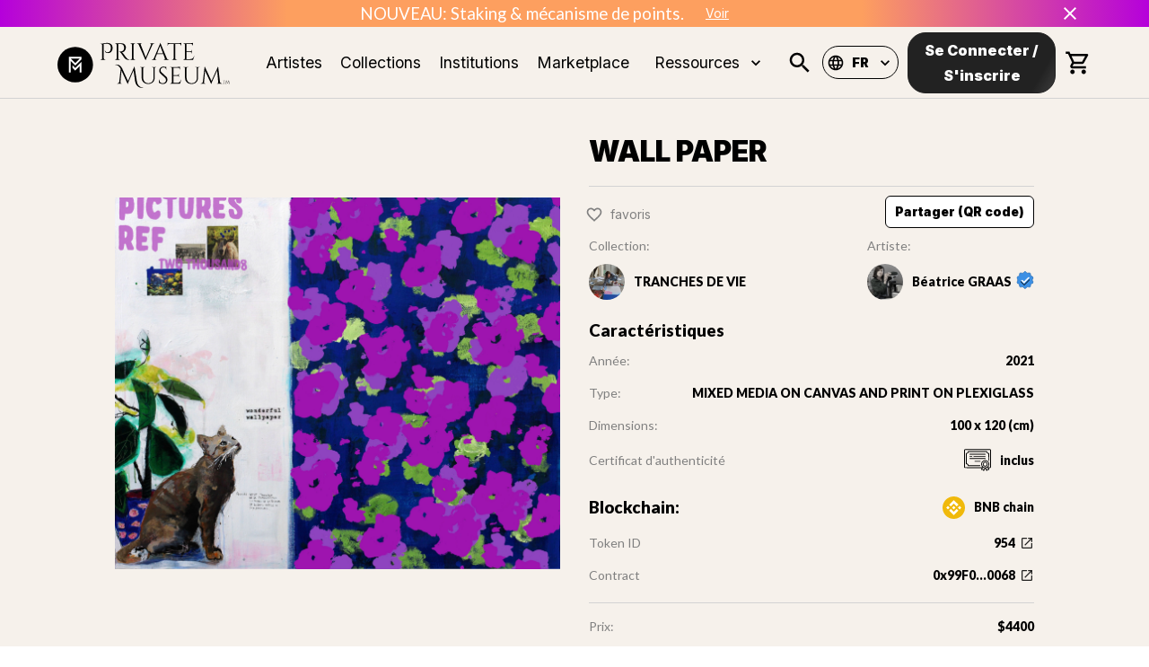

--- FILE ---
content_type: text/html; charset=utf-8
request_url: https://www.privatemuseum.art/fr/art/wall-paper
body_size: 55057
content:
<!DOCTYPE html><html lang="fr"><head><meta charSet="utf-8"/><meta property="twitter:card" content="summary_large_image"/><meta property="twitter:url" content="https://www.private-museum.art/fr/art/wall-paper"/><meta property="twitter:title" content="Des œuvres d&#x27;Art exclusives et uniques dans les NFTs | Private Museum"/><meta property="twitter:description" content="Trouvez le NFT qui conviendra à vos goûts en matière d&#x27;Art. Private Museum a sélectionné des Artistes talentueux pour vous aider à constituer votre collection."/><meta name="keywords" content="private museum, NFT, art, collection nft, art digital, artistes"/><meta name="viewport" content="width=device-width, initial-scale=1"/><title>WALL PAPER | Private Museum</title><meta name="description" content="J’aime raconter des histoires .... On pourrait comparer mes tableaux à un carnet de poésie, à un mémento de vie. Je conte, j’égrène les souvenirs, au fil des tableaux et des expositions tout en juxtaposant animaux, personnages, mots et en jouant avec la symphonie des couleurs."/><meta property="og:type" content="website"/><link rel="canonical" href="https://www.privatemuseum.art/fr/art/wall-paper"/><meta name="og:title" property="og:title" content="WALL PAPER | Private Museum"/><meta name="og:description" property="og:description" content="J’aime raconter des histoires .... On pourrait comparer mes tableaux à un carnet de poésie, à un mémento de vie. Je conte, j’égrène les souvenirs, au fil des tableaux et des expositions tout en juxtaposant animaux, personnages, mots et en jouant avec la symphonie des couleurs."/><meta property="og:site_name" content="Private Museum"/><meta property="og:image" content="https://cdn.privatemuseum.art/954_1_c081ba1c3e/954_1_c081ba1c3e.jpg"/><meta property="og:url" content="https://www.privatemuseum.art/fr/art/wall-paper"/><meta property="twitter:card" content="summary_large_image"/><meta property="twitter:url" content="https://www.privatemuseum.art/fr/art/wall-paper"/><meta property="twitter:title" content="WALL PAPER | Private Museum"/><meta property="twitter:description" content="J’aime raconter des histoires .... On pourrait comparer mes tableaux à un carnet de poésie, à un mémento de vie. Je conte, j’égrène les souvenirs, au fil des tableaux et des expositions tout en juxtaposant animaux, personnages, mots et en jouant avec la symphonie des couleurs."/><meta property="twitter:image" content="https://cdn.privatemuseum.art/954_1_c081ba1c3e/954_1_c081ba1c3e.jpg"/><meta name="next-head-count" content="21"/><meta charSet="utf-8"/><link rel="apple-touch-icon" sizes="180x180" href="/static/apple-touch-icon.png"/><link rel="icon" type="image/png" sizes="32x32" href="/static/favicon-32x32.png"/><link rel="icon" type="image/png" sizes="16x16" href="/static/favicon-16x16.png"/><link rel="manifest" href="/static/site.webmanifest"/><meta name="msapplication-config" content="/static/browserconfig.xml"/><meta name="msapplication-TileColor" content="#f6f1eb"/><meta name="theme-color" content="#ffffff"/><link rel="stylesheet" href="https://cdnjs.cloudflare.com/ajax/libs/nprogress/0.2.0/nprogress.min.css"/><link rel="preconnect" href="https://fonts.gstatic.com" crossorigin /><link rel="preload" href="/_next/static/css/6d530d6069fd563f.css" as="style"/><link rel="stylesheet" href="/_next/static/css/6d530d6069fd563f.css" data-n-p=""/><noscript data-n-css=""></noscript><script defer="" nomodule="" src="/_next/static/chunks/polyfills-c67a75d1b6f99dc8.js"></script><script src="/_next/static/chunks/webpack-def0a934f8c1d0ff.js" defer=""></script><script src="/_next/static/chunks/framework-93b89dc25365d5c7.js" defer=""></script><script src="/_next/static/chunks/main-5ae640880555d986.js" defer=""></script><script src="/_next/static/chunks/pages/_app-080a8c6c4be43abb.js" defer=""></script><script src="/_next/static/chunks/c9184924-d1ff8b4fdf8dd9e4.js" defer=""></script><script src="/_next/static/chunks/a1b9b43f-82956415cf73a9b8.js" defer=""></script><script src="/_next/static/chunks/228771e0-1847fb34b4287f6e.js" defer=""></script><script src="/_next/static/chunks/65291039-4f3f6955e28c2474.js" defer=""></script><script src="/_next/static/chunks/129-80cfafd09e7c2689.js" defer=""></script><script src="/_next/static/chunks/9692-d0b8ff35c4333e54.js" defer=""></script><script src="/_next/static/chunks/2925-06054c0c3c696b7b.js" defer=""></script><script src="/_next/static/chunks/6889-a33080b7d6063583.js" defer=""></script><script src="/_next/static/chunks/9539-88a2eb7b581d28d5.js" defer=""></script><script src="/_next/static/chunks/7998-59a8cb44e2f7844a.js" defer=""></script><script src="/_next/static/chunks/2688-e24a8660cf5dce3f.js" defer=""></script><script src="/_next/static/chunks/4872-8cf9c915105c2dea.js" defer=""></script><script src="/_next/static/chunks/1653-87c076219fe4bfe4.js" defer=""></script><script src="/_next/static/chunks/868-a584fb2423d385e1.js" defer=""></script><script src="/_next/static/chunks/1194-b0956c6d7e903fd4.js" defer=""></script><script src="/_next/static/chunks/7757-a81f15e0f9187f86.js" defer=""></script><script src="/_next/static/chunks/7941-c9bcedd473c79f77.js" defer=""></script><script src="/_next/static/chunks/257-5428fcae84b5660e.js" defer=""></script><script src="/_next/static/chunks/6303-57762b74899c7662.js" defer=""></script><script src="/_next/static/chunks/2861-815f3f1940504f48.js" defer=""></script><script src="/_next/static/chunks/1661-8f4148bebbafc5ca.js" defer=""></script><script src="/_next/static/chunks/pages/art/%5Bslug%5D-88dd86c1cb2d5922.js" defer=""></script><script src="/_next/static/Ph_or643D_jxO9JbAbIp8/_buildManifest.js" defer=""></script><script src="/_next/static/Ph_or643D_jxO9JbAbIp8/_ssgManifest.js" defer=""></script><style id="jss-server-side">.MuiSvgIcon-root {
  fill: currentColor;
  width: 1em;
  height: 1em;
  display: inline-block;
  font-size: 1.5rem;
  transition: fill 200ms cubic-bezier(0.4, 0, 0.2, 1) 0ms;
  flex-shrink: 0;
  user-select: none;
}
.MuiSvgIcon-colorPrimary {
  color: #ffffff;
}
.MuiSvgIcon-colorSecondary {
  color: #0055DC;
}
.MuiSvgIcon-colorAction {
  color: rgba(0, 0, 0, 0.54);
}
.MuiSvgIcon-colorError {
  color: #f44336;
}
.MuiSvgIcon-colorDisabled {
  color: rgba(0, 0, 0, 0.26);
}
.MuiSvgIcon-fontSizeInherit {
  font-size: inherit;
}
.MuiSvgIcon-fontSizeSmall {
  font-size: 1.25rem;
}
.MuiSvgIcon-fontSizeLarge {
  font-size: 2.1875rem;
}
.MuiPaper-root {
  color: rgba(0, 0, 0, 0.87);
  transition: box-shadow 300ms cubic-bezier(0.4, 0, 0.2, 1) 0ms;
  background-color: #fff;
}
.MuiPaper-rounded {
  border-radius: 4px;
}
.MuiPaper-outlined {
  border: 1px solid rgba(0, 0, 0, 0.12);
}
.MuiPaper-elevation0 {
  box-shadow: none;
}
.MuiPaper-elevation1 {
  box-shadow: 0px 2px 1px -1px rgba(0,0,0,0.2),0px 1px 1px 0px rgba(0,0,0,0.14),0px 1px 3px 0px rgba(0,0,0,0.12);
}
.MuiPaper-elevation2 {
  box-shadow: 0px 3px 1px -2px rgba(0,0,0,0.2),0px 2px 2px 0px rgba(0,0,0,0.14),0px 1px 5px 0px rgba(0,0,0,0.12);
}
.MuiPaper-elevation3 {
  box-shadow: 0px 3px 3px -2px rgba(0,0,0,0.2),0px 3px 4px 0px rgba(0,0,0,0.14),0px 1px 8px 0px rgba(0,0,0,0.12);
}
.MuiPaper-elevation4 {
  box-shadow: 0px 2px 4px -1px rgba(0,0,0,0.2),0px 4px 5px 0px rgba(0,0,0,0.14),0px 1px 10px 0px rgba(0,0,0,0.12);
}
.MuiPaper-elevation5 {
  box-shadow: 0px 3px 5px -1px rgba(0,0,0,0.2),0px 5px 8px 0px rgba(0,0,0,0.14),0px 1px 14px 0px rgba(0,0,0,0.12);
}
.MuiPaper-elevation6 {
  box-shadow: 0px 3px 5px -1px rgba(0,0,0,0.2),0px 6px 10px 0px rgba(0,0,0,0.14),0px 1px 18px 0px rgba(0,0,0,0.12);
}
.MuiPaper-elevation7 {
  box-shadow: 0px 4px 5px -2px rgba(0,0,0,0.2),0px 7px 10px 1px rgba(0,0,0,0.14),0px 2px 16px 1px rgba(0,0,0,0.12);
}
.MuiPaper-elevation8 {
  box-shadow: 0px 5px 5px -3px rgba(0,0,0,0.2),0px 8px 10px 1px rgba(0,0,0,0.14),0px 3px 14px 2px rgba(0,0,0,0.12);
}
.MuiPaper-elevation9 {
  box-shadow: 0px 5px 6px -3px rgba(0,0,0,0.2),0px 9px 12px 1px rgba(0,0,0,0.14),0px 3px 16px 2px rgba(0,0,0,0.12);
}
.MuiPaper-elevation10 {
  box-shadow: 0px 6px 6px -3px rgba(0,0,0,0.2),0px 10px 14px 1px rgba(0,0,0,0.14),0px 4px 18px 3px rgba(0,0,0,0.12);
}
.MuiPaper-elevation11 {
  box-shadow: 0px 6px 7px -4px rgba(0,0,0,0.2),0px 11px 15px 1px rgba(0,0,0,0.14),0px 4px 20px 3px rgba(0,0,0,0.12);
}
.MuiPaper-elevation12 {
  box-shadow: 0px 7px 8px -4px rgba(0,0,0,0.2),0px 12px 17px 2px rgba(0,0,0,0.14),0px 5px 22px 4px rgba(0,0,0,0.12);
}
.MuiPaper-elevation13 {
  box-shadow: 0px 7px 8px -4px rgba(0,0,0,0.2),0px 13px 19px 2px rgba(0,0,0,0.14),0px 5px 24px 4px rgba(0,0,0,0.12);
}
.MuiPaper-elevation14 {
  box-shadow: 0px 7px 9px -4px rgba(0,0,0,0.2),0px 14px 21px 2px rgba(0,0,0,0.14),0px 5px 26px 4px rgba(0,0,0,0.12);
}
.MuiPaper-elevation15 {
  box-shadow: 0px 8px 9px -5px rgba(0,0,0,0.2),0px 15px 22px 2px rgba(0,0,0,0.14),0px 6px 28px 5px rgba(0,0,0,0.12);
}
.MuiPaper-elevation16 {
  box-shadow: 0px 8px 10px -5px rgba(0,0,0,0.2),0px 16px 24px 2px rgba(0,0,0,0.14),0px 6px 30px 5px rgba(0,0,0,0.12);
}
.MuiPaper-elevation17 {
  box-shadow: 0px 8px 11px -5px rgba(0,0,0,0.2),0px 17px 26px 2px rgba(0,0,0,0.14),0px 6px 32px 5px rgba(0,0,0,0.12);
}
.MuiPaper-elevation18 {
  box-shadow: 0px 9px 11px -5px rgba(0,0,0,0.2),0px 18px 28px 2px rgba(0,0,0,0.14),0px 7px 34px 6px rgba(0,0,0,0.12);
}
.MuiPaper-elevation19 {
  box-shadow: 0px 9px 12px -6px rgba(0,0,0,0.2),0px 19px 29px 2px rgba(0,0,0,0.14),0px 7px 36px 6px rgba(0,0,0,0.12);
}
.MuiPaper-elevation20 {
  box-shadow: 0px 10px 13px -6px rgba(0,0,0,0.2),0px 20px 31px 3px rgba(0,0,0,0.14),0px 8px 38px 7px rgba(0,0,0,0.12);
}
.MuiPaper-elevation21 {
  box-shadow: 0px 10px 13px -6px rgba(0,0,0,0.2),0px 21px 33px 3px rgba(0,0,0,0.14),0px 8px 40px 7px rgba(0,0,0,0.12);
}
.MuiPaper-elevation22 {
  box-shadow: 0px 10px 14px -6px rgba(0,0,0,0.2),0px 22px 35px 3px rgba(0,0,0,0.14),0px 8px 42px 7px rgba(0,0,0,0.12);
}
.MuiPaper-elevation23 {
  box-shadow: 0px 11px 14px -7px rgba(0,0,0,0.2),0px 23px 36px 3px rgba(0,0,0,0.14),0px 9px 44px 8px rgba(0,0,0,0.12);
}
.MuiPaper-elevation24 {
  box-shadow: 0px 11px 15px -7px rgba(0,0,0,0.2),0px 24px 38px 3px rgba(0,0,0,0.14),0px 9px 46px 8px rgba(0,0,0,0.12);
}
.MuiButtonBase-root {
  color: inherit;
  border: 0;
  cursor: pointer;
  margin: 0;
  display: inline-flex;
  outline: 0;
  padding: 0;
  position: relative;
  align-items: center;
  user-select: none;
  border-radius: 0;
  vertical-align: middle;
  -moz-appearance: none;
  justify-content: center;
  text-decoration: none;
  background-color: transparent;
  -webkit-appearance: none;
  -webkit-tap-highlight-color: transparent;
}
.MuiButtonBase-root::-moz-focus-inner {
  border-style: none;
}
.MuiButtonBase-root.Mui-disabled {
  cursor: default;
  pointer-events: none;
}
@media print {
  .MuiButtonBase-root {
    color-adjust: exact;
  }
}
  .MuiIconButton-root {
    flex: 0 0 auto;
    color: rgba(0, 0, 0, 0.54);
    padding: 12px;
    overflow: visible;
    font-size: 1.5rem;
    text-align: center;
    transition: background-color 150ms cubic-bezier(0.4, 0, 0.2, 1) 0ms;
    border-radius: 50%;
  }
  .MuiIconButton-root:hover {
    background-color: rgba(0, 0, 0, 0.04);
  }
  .MuiIconButton-root.Mui-disabled {
    color: rgba(0, 0, 0, 0.26);
    background-color: transparent;
  }
@media (hover: none) {
  .MuiIconButton-root:hover {
    background-color: transparent;
  }
}
  .MuiIconButton-edgeStart {
    margin-left: -12px;
  }
  .MuiIconButton-sizeSmall.MuiIconButton-edgeStart {
    margin-left: -3px;
  }
  .MuiIconButton-edgeEnd {
    margin-right: -12px;
  }
  .MuiIconButton-sizeSmall.MuiIconButton-edgeEnd {
    margin-right: -3px;
  }
  .MuiIconButton-colorInherit {
    color: inherit;
  }
  .MuiIconButton-colorPrimary {
    color: #ffffff;
  }
  .MuiIconButton-colorPrimary:hover {
    background-color: rgba(255, 255, 255, 0.04);
  }
@media (hover: none) {
  .MuiIconButton-colorPrimary:hover {
    background-color: transparent;
  }
}
  .MuiIconButton-colorSecondary {
    color: #0055DC;
  }
  .MuiIconButton-colorSecondary:hover {
    background-color: rgba(0, 85, 220, 0.04);
  }
@media (hover: none) {
  .MuiIconButton-colorSecondary:hover {
    background-color: transparent;
  }
}
  .MuiIconButton-sizeSmall {
    padding: 3px;
    font-size: 1.125rem;
  }
  .MuiIconButton-label {
    width: 100%;
    display: flex;
    align-items: inherit;
    justify-content: inherit;
  }
  .MuiAppBar-root {
    width: 100%;
    display: flex;
    z-index: 1100;
    box-sizing: border-box;
    flex-shrink: 0;
    flex-direction: column;
  }
  .MuiAppBar-positionFixed {
    top: 0;
    left: auto;
    right: 0;
    position: fixed;
  }
@media print {
  .MuiAppBar-positionFixed {
    position: absolute;
  }
}
  .MuiAppBar-positionAbsolute {
    top: 0;
    left: auto;
    right: 0;
    position: absolute;
  }
  .MuiAppBar-positionSticky {
    top: 0;
    left: auto;
    right: 0;
    position: sticky;
  }
  .MuiAppBar-positionStatic {
    position: static;
  }
  .MuiAppBar-positionRelative {
    position: relative;
  }
  .MuiAppBar-colorDefault {
    color: rgba(0, 0, 0, 0.87);
    background-color: #f5f5f5;
  }
  .MuiAppBar-colorPrimary {
    color: rgba(0, 0, 0, 0.87);
    background-color: #ffffff;
  }
  .MuiAppBar-colorSecondary {
    color: #fff;
    background-color: #0055DC;
  }
  .MuiAppBar-colorInherit {
    color: inherit;
  }
  .MuiAppBar-colorTransparent {
    color: inherit;
    background-color: transparent;
  }

  .jss45 {
    padding: 0;
  }
  .MuiTypography-root {
    margin: 0;
  }
  .MuiTypography-body2 {
    font-size: 14px;
    font-family: "Lato",sans-serif;
    font-weight: 400;
    line-height: 1.43;
  }
  .MuiTypography-body1 {
    font-size: 1.0625rem;
    font-family: "Lato",sans-serif;
    font-weight: 400;
    line-height: 1.5;
  }
@media (min-width:600px) {
  .MuiTypography-body1 {
    font-size: 1.1667rem;
  }
}
@media (min-width:960px) {
  .MuiTypography-body1 {
    font-size: 1.1667rem;
  }
}
@media (min-width:1280px) {
  .MuiTypography-body1 {
    font-size: 1.1667rem;
  }
}
  .MuiTypography-caption {
    font-size: 0.75rem;
    font-family: "Inter", "Lato", sans-serif;
    font-weight: 400;
    line-height: 1.66;
  }
  .MuiTypography-button {
    font-size: 0.875rem;
    font-family: "Inter", "Lato", sans-serif;
    font-weight: 500;
    line-height: 1.75;
    text-transform: uppercase;
  }
  .MuiTypography-h1 {
    font-size: 2.0625rem;
    font-family: "Inter",sans-serif;
    font-weight: 900;
    line-height: 1.167;
  }
@media (min-width:600px) {
  .MuiTypography-h1 {
    font-size: 2.5707rem;
  }
}
@media (min-width:960px) {
  .MuiTypography-h1 {
    font-size: 2.7849rem;
  }
}
@media (min-width:1280px) {
  .MuiTypography-h1 {
    font-size: 3.2134rem;
  }
}
  .MuiTypography-h2 {
    font-size: 1.28125rem;
    font-family: "Inter",sans-serif;
    font-weight: 800;
    line-height: 1.2;
  }
@media (min-width:600px) {
  .MuiTypography-h2 {
    font-size: 1.4583rem;
  }
}
@media (min-width:960px) {
  .MuiTypography-h2 {
    font-size: 1.4583rem;
  }
}
@media (min-width:1280px) {
  .MuiTypography-h2 {
    font-size: 1.4583rem;
  }
}
  .MuiTypography-h3 {
    font-size: 1.125rem;
    font-family: "Inter",sans-serif;
    font-weight: 400;
    line-height: 1.167;
  }
@media (min-width:600px) {
  .MuiTypography-h3 {
    font-size: 1.2853rem;
  }
}
@media (min-width:960px) {
  .MuiTypography-h3 {
    font-size: 1.2853rem;
  }
}
@media (min-width:1280px) {
  .MuiTypography-h3 {
    font-size: 1.2853rem;
  }
}
  .MuiTypography-h4 {
    font-size: 1.125rem;
    font-family: "Inter",sans-serif;
    font-weight: 400;
    line-height: 1.235;
  }
@media (min-width:600px) {
  .MuiTypography-h4 {
    font-size: 1.2146rem;
  }
}
@media (min-width:960px) {
  .MuiTypography-h4 {
    font-size: 1.2146rem;
  }
}
@media (min-width:1280px) {
  .MuiTypography-h4 {
    font-size: 1.2146rem;
  }
}
  .MuiTypography-h5 {
    font-size: 1.25rem;
    font-family: "Inter", "Lato", sans-serif;
    font-weight: 400;
    line-height: 1.334;
  }
@media (min-width:600px) {
  .MuiTypography-h5 {
    font-size: 1.3118rem;
  }
}
@media (min-width:960px) {
  .MuiTypography-h5 {
    font-size: 1.4993rem;
  }
}
@media (min-width:1280px) {
  .MuiTypography-h5 {
    font-size: 1.4993rem;
  }
}
  .MuiTypography-h6 {
    font-size: 1.125rem;
    font-family: "Inter", "Lato", sans-serif;
    font-weight: 500;
    line-height: 1.6;
  }
@media (min-width:600px) {
  .MuiTypography-h6 {
    font-size: 1.25rem;
  }
}
@media (min-width:960px) {
  .MuiTypography-h6 {
    font-size: 1.25rem;
  }
}
@media (min-width:1280px) {
  .MuiTypography-h6 {
    font-size: 1.25rem;
  }
}
  .MuiTypography-subtitle1 {
    font-size: 1rem;
    font-family: "Inter", "Lato", sans-serif;
    font-weight: 400;
    line-height: 1.75;
  }
  .MuiTypography-subtitle2 {
    font-size: 0.875rem;
    font-family: "Inter", "Lato", sans-serif;
    font-weight: 500;
    line-height: 1.57;
  }
  .MuiTypography-overline {
    font-size: 0.75rem;
    font-family: "Inter", "Lato", sans-serif;
    font-weight: 400;
    line-height: 2.66;
    text-transform: uppercase;
  }
  .MuiTypography-srOnly {
    width: 1px;
    height: 1px;
    overflow: hidden;
    position: absolute;
  }
  .MuiTypography-alignLeft {
    text-align: left;
  }
  .MuiTypography-alignCenter {
    text-align: center;
  }
  .MuiTypography-alignRight {
    text-align: right;
  }
  .MuiTypography-alignJustify {
    text-align: justify;
  }
  .MuiTypography-noWrap {
    overflow: hidden;
    white-space: nowrap;
    text-overflow: ellipsis;
  }
  .MuiTypography-gutterBottom {
    margin-bottom: 0.35em;
  }
  .MuiTypography-paragraph {
    margin-bottom: 16px;
  }
  .MuiTypography-colorInherit {
    color: inherit;
  }
  .MuiTypography-colorPrimary {
    color: #ffffff;
  }
  .MuiTypography-colorSecondary {
    color: #0055DC;
  }
  .MuiTypography-colorTextPrimary {
    color: rgba(0, 0, 0, 0.87);
  }
  .MuiTypography-colorTextSecondary {
    color: rgba(0, 0, 0, 0.54);
  }
  .MuiTypography-colorError {
    color: #f44336;
  }
  .MuiTypography-displayInline {
    display: inline;
  }
  .MuiTypography-displayBlock {
    display: block;
  }
  .MuiButton-root {
    color: rgba(0, 0, 0, 0.87);
    padding: 6px 16px;
    font-size: 0.875rem;
    min-width: 64px;
    box-sizing: border-box;
    transition: background-color 250ms cubic-bezier(0.4, 0, 0.2, 1) 0ms,box-shadow 250ms cubic-bezier(0.4, 0, 0.2, 1) 0ms,border 250ms cubic-bezier(0.4, 0, 0.2, 1) 0ms;
    font-family: "Inter", "Lato", sans-serif;
    font-weight: 500;
    line-height: 1.75;
    border-radius: 4px;
    text-transform: uppercase;
  }
  .MuiButton-root:hover {
    text-decoration: none;
    background-color: rgba(0, 0, 0, 0.04);
  }
  .MuiButton-root.Mui-disabled {
    color: rgba(0, 0, 0, 0.26);
  }
@media (hover: none) {
  .MuiButton-root:hover {
    background-color: transparent;
  }
}
  .MuiButton-root:hover.Mui-disabled {
    background-color: transparent;
  }
  .MuiButton-label {
    width: 100%;
    display: inherit;
    align-items: inherit;
    justify-content: inherit;
  }
  .MuiButton-text {
    padding: 6px 8px;
  }
  .MuiButton-textPrimary {
    color: #ffffff;
  }
  .MuiButton-textPrimary:hover {
    background-color: rgba(255, 255, 255, 0.04);
  }
@media (hover: none) {
  .MuiButton-textPrimary:hover {
    background-color: transparent;
  }
}
  .MuiButton-textSecondary {
    color: #0055DC;
  }
  .MuiButton-textSecondary:hover {
    background-color: rgba(0, 85, 220, 0.04);
  }
@media (hover: none) {
  .MuiButton-textSecondary:hover {
    background-color: transparent;
  }
}
  .MuiButton-outlined {
    border: 1px solid rgba(0, 0, 0, 0.23);
    padding: 5px 15px;
  }
  .MuiButton-outlined.Mui-disabled {
    border: 1px solid rgba(0, 0, 0, 0.12);
  }
  .MuiButton-outlinedPrimary {
    color: #ffffff;
    border: 1px solid rgba(255, 255, 255, 0.5);
  }
  .MuiButton-outlinedPrimary:hover {
    border: 1px solid #ffffff;
    background-color: rgba(255, 255, 255, 0.04);
  }
@media (hover: none) {
  .MuiButton-outlinedPrimary:hover {
    background-color: transparent;
  }
}
  .MuiButton-outlinedSecondary {
    color: #0055DC;
    border: 1px solid rgba(0, 85, 220, 0.5);
  }
  .MuiButton-outlinedSecondary:hover {
    border: 1px solid #0055DC;
    background-color: rgba(0, 85, 220, 0.04);
  }
  .MuiButton-outlinedSecondary.Mui-disabled {
    border: 1px solid rgba(0, 0, 0, 0.26);
  }
@media (hover: none) {
  .MuiButton-outlinedSecondary:hover {
    background-color: transparent;
  }
}
  .MuiButton-contained {
    color: rgba(0, 0, 0, 0.87);
    box-shadow: 0px 3px 1px -2px rgba(0,0,0,0.2),0px 2px 2px 0px rgba(0,0,0,0.14),0px 1px 5px 0px rgba(0,0,0,0.12);
    background-color: #e0e0e0;
  }
  .MuiButton-contained:hover {
    box-shadow: 0px 2px 4px -1px rgba(0,0,0,0.2),0px 4px 5px 0px rgba(0,0,0,0.14),0px 1px 10px 0px rgba(0,0,0,0.12);
    background-color: #d5d5d5;
  }
  .MuiButton-contained.Mui-focusVisible {
    box-shadow: 0px 3px 5px -1px rgba(0,0,0,0.2),0px 6px 10px 0px rgba(0,0,0,0.14),0px 1px 18px 0px rgba(0,0,0,0.12);
  }
  .MuiButton-contained:active {
    box-shadow: 0px 5px 5px -3px rgba(0,0,0,0.2),0px 8px 10px 1px rgba(0,0,0,0.14),0px 3px 14px 2px rgba(0,0,0,0.12);
  }
  .MuiButton-contained.Mui-disabled {
    color: rgba(0, 0, 0, 0.26);
    box-shadow: none;
    background-color: rgba(0, 0, 0, 0.12);
  }
@media (hover: none) {
  .MuiButton-contained:hover {
    box-shadow: 0px 3px 1px -2px rgba(0,0,0,0.2),0px 2px 2px 0px rgba(0,0,0,0.14),0px 1px 5px 0px rgba(0,0,0,0.12);
    background-color: #e0e0e0;
  }
}
  .MuiButton-contained:hover.Mui-disabled {
    background-color: rgba(0, 0, 0, 0.12);
  }
  .MuiButton-containedPrimary {
    color: rgba(0, 0, 0, 0.87);
    background-color: #ffffff;
  }
  .MuiButton-containedPrimary:hover {
    background-color: rgb(178, 178, 178);
  }
@media (hover: none) {
  .MuiButton-containedPrimary:hover {
    background-color: #ffffff;
  }
}
  .MuiButton-containedSecondary {
    color: #fff;
    background-color: #0055DC;
  }
  .MuiButton-containedSecondary:hover {
    background-color: rgb(0, 59, 154);
  }
@media (hover: none) {
  .MuiButton-containedSecondary:hover {
    background-color: #0055DC;
  }
}
  .MuiButton-disableElevation {
    box-shadow: none;
  }
  .MuiButton-disableElevation:hover {
    box-shadow: none;
  }
  .MuiButton-disableElevation.Mui-focusVisible {
    box-shadow: none;
  }
  .MuiButton-disableElevation:active {
    box-shadow: none;
  }
  .MuiButton-disableElevation.Mui-disabled {
    box-shadow: none;
  }
  .MuiButton-colorInherit {
    color: inherit;
    border-color: currentColor;
  }
  .MuiButton-textSizeSmall {
    padding: 4px 5px;
    font-size: 0.8125rem;
  }
  .MuiButton-textSizeLarge {
    padding: 8px 11px;
    font-size: 0.9375rem;
  }
  .MuiButton-outlinedSizeSmall {
    padding: 3px 9px;
    font-size: 0.8125rem;
  }
  .MuiButton-outlinedSizeLarge {
    padding: 7px 21px;
    font-size: 0.9375rem;
  }
  .MuiButton-containedSizeSmall {
    padding: 4px 10px;
    font-size: 0.8125rem;
  }
  .MuiButton-containedSizeLarge {
    padding: 8px 22px;
    font-size: 0.9375rem;
  }
  .MuiButton-fullWidth {
    width: 100%;
  }
  .MuiButton-startIcon {
    display: inherit;
    margin-left: -4px;
    margin-right: 8px;
  }
  .MuiButton-startIcon.MuiButton-iconSizeSmall {
    margin-left: -2px;
  }
  .MuiButton-endIcon {
    display: inherit;
    margin-left: 8px;
    margin-right: -4px;
  }
  .MuiButton-endIcon.MuiButton-iconSizeSmall {
    margin-right: -2px;
  }
  .MuiButton-iconSizeSmall > *:first-child {
    font-size: 18px;
  }
  .MuiButton-iconSizeMedium > *:first-child {
    font-size: 20px;
  }
  .MuiButton-iconSizeLarge > *:first-child {
    font-size: 22px;
  }
  .MuiCard-root {
    overflow: hidden;
  }
  .MuiCardContent-root {
    padding: 16px;
  }
  .MuiCardContent-root:last-child {
    padding-bottom: 24px;
  }
  .MuiCircularProgress-root {
    display: inline-block;
  }
  .MuiCircularProgress-static {
    transition: transform 300ms cubic-bezier(0.4, 0, 0.2, 1) 0ms;
  }
  .MuiCircularProgress-indeterminate {
    animation: MuiCircularProgress-keyframes-circular-rotate 1.4s linear infinite;
  }
  .MuiCircularProgress-determinate {
    transition: transform 300ms cubic-bezier(0.4, 0, 0.2, 1) 0ms;
  }
  .MuiCircularProgress-colorPrimary {
    color: #ffffff;
  }
  .MuiCircularProgress-colorSecondary {
    color: #0055DC;
  }
  .MuiCircularProgress-svg {
    display: block;
  }
  .MuiCircularProgress-circle {
    stroke: currentColor;
  }
  .MuiCircularProgress-circleStatic {
    transition: stroke-dashoffset 300ms cubic-bezier(0.4, 0, 0.2, 1) 0ms;
  }
  .MuiCircularProgress-circleIndeterminate {
    animation: MuiCircularProgress-keyframes-circular-dash 1.4s ease-in-out infinite;
    stroke-dasharray: 80px, 200px;
    stroke-dashoffset: 0px;
  }
  .MuiCircularProgress-circleDeterminate {
    transition: stroke-dashoffset 300ms cubic-bezier(0.4, 0, 0.2, 1) 0ms;
  }
@keyframes MuiCircularProgress-keyframes-circular-rotate {
  0% {
    transform-origin: 50% 50%;
  }
  100% {
    transform: rotate(360deg);
  }
}
@keyframes MuiCircularProgress-keyframes-circular-dash {
  0% {
    stroke-dasharray: 1px, 200px;
    stroke-dashoffset: 0px;
  }
  50% {
    stroke-dasharray: 100px, 200px;
    stroke-dashoffset: -15px;
  }
  100% {
    stroke-dasharray: 100px, 200px;
    stroke-dashoffset: -125px;
  }
}
  .MuiCircularProgress-circleDisableShrink {
    animation: none;
  }
html {
  box-sizing: border-box;
  -webkit-font-smoothing: antialiased;
  -moz-osx-font-smoothing: grayscale;
}
*, *::before, *::after {
  box-sizing: inherit;
}
strong, b {
  font-weight: 700;
}
body {
  color: rgba(0, 0, 0, 0.87);
  margin: 0;
  font-size: 14px;
  font-family: "Lato",sans-serif;
  font-weight: 400;
  line-height: 1.43;
  background-color: #ffffff;
}
@media print {
  body {
    background-color: #fff;
  }
}
body::backdrop {
  background-color: #ffffff;
}
@media print {
  .MuiDialog-root {
    position: absolute !important;
  }
}
  .MuiDialog-scrollPaper {
    display: flex;
    align-items: center;
    justify-content: center;
  }
  .MuiDialog-scrollBody {
    overflow-x: hidden;
    overflow-y: auto;
    text-align: center;
  }
  .MuiDialog-scrollBody:after {
    width: 0;
    height: 100%;
    content: "";
    display: inline-block;
    vertical-align: middle;
  }
  .MuiDialog-container {
    height: 100%;
    outline: 0;
  }
@media print {
  .MuiDialog-container {
    height: auto;
  }
}
  .MuiDialog-paper {
    margin: 32px;
    position: relative;
    overflow-y: auto;
  }
@media print {
  .MuiDialog-paper {
    box-shadow: none;
    overflow-y: visible;
  }
}
  .MuiDialog-paperScrollPaper {
    display: flex;
    max-height: calc(100% - 64px);
    flex-direction: column;
  }
  .MuiDialog-paperScrollBody {
    display: inline-block;
    text-align: left;
    vertical-align: middle;
  }
  .MuiDialog-paperWidthFalse {
    max-width: calc(100% - 64px);
  }
  .MuiDialog-paperWidthXs {
    max-width: 444px;
  }
@media (max-width:507.95px) {
  .MuiDialog-paperWidthXs.MuiDialog-paperScrollBody {
    max-width: calc(100% - 64px);
  }
}
  .MuiDialog-paperWidthSm {
    max-width: 600px;
  }
@media (max-width:663.95px) {
  .MuiDialog-paperWidthSm.MuiDialog-paperScrollBody {
    max-width: calc(100% - 64px);
  }
}
  .MuiDialog-paperWidthMd {
    max-width: 960px;
  }
@media (max-width:1023.95px) {
  .MuiDialog-paperWidthMd.MuiDialog-paperScrollBody {
    max-width: calc(100% - 64px);
  }
}
  .MuiDialog-paperWidthLg {
    max-width: 1280px;
  }
@media (max-width:1343.95px) {
  .MuiDialog-paperWidthLg.MuiDialog-paperScrollBody {
    max-width: calc(100% - 64px);
  }
}
  .MuiDialog-paperWidthXl {
    max-width: 1920px;
  }
@media (max-width:1983.95px) {
  .MuiDialog-paperWidthXl.MuiDialog-paperScrollBody {
    max-width: calc(100% - 64px);
  }
}
  .MuiDialog-paperFullWidth {
    width: calc(100% - 64px);
  }
  .MuiDialog-paperFullScreen {
    width: 100%;
    height: 100%;
    margin: 0;
    max-width: 100%;
    max-height: none;
    border-radius: 0;
  }
  .MuiDialog-paperFullScreen.MuiDialog-paperScrollBody {
    margin: 0;
    max-width: 100%;
  }
  .MuiDivider-root {
    border: none;
    height: 1px;
    margin: 0;
    flex-shrink: 0;
    background-color: rgba(0, 0, 0, 0.12);
  }
  .MuiDivider-absolute {
    left: 0;
    width: 100%;
    bottom: 0;
    position: absolute;
  }
  .MuiDivider-inset {
    margin-left: 72px;
  }
  .MuiDivider-light {
    background-color: rgba(0, 0, 0, 0.08);
  }
  .MuiDivider-middle {
    margin-left: 16px;
    margin-right: 16px;
  }
  .MuiDivider-vertical {
    width: 1px;
    height: 100%;
  }
  .MuiDivider-flexItem {
    height: auto;
    align-self: stretch;
  }
  .MuiDrawer-docked {
    flex: 0 0 auto;
  }
  .MuiDrawer-paper {
    top: 0;
    flex: 1 0 auto;
    height: 100%;
    display: flex;
    outline: 0;
    z-index: 1200;
    position: fixed;
    overflow-y: auto;
    flex-direction: column;
    -webkit-overflow-scrolling: touch;
  }
  .MuiDrawer-paperAnchorLeft {
    left: 0;
    right: auto;
  }
  .MuiDrawer-paperAnchorRight {
    left: auto;
    right: 0;
  }
  .MuiDrawer-paperAnchorTop {
    top: 0;
    left: 0;
    right: 0;
    bottom: auto;
    height: auto;
    max-height: 100%;
  }
  .MuiDrawer-paperAnchorBottom {
    top: auto;
    left: 0;
    right: 0;
    bottom: 0;
    height: auto;
    max-height: 100%;
  }
  .MuiDrawer-paperAnchorDockedLeft {
    border-right: 1px solid rgba(0, 0, 0, 0.12);
  }
  .MuiDrawer-paperAnchorDockedTop {
    border-bottom: 1px solid rgba(0, 0, 0, 0.12);
  }
  .MuiDrawer-paperAnchorDockedRight {
    border-left: 1px solid rgba(0, 0, 0, 0.12);
  }
  .MuiDrawer-paperAnchorDockedBottom {
    border-top: 1px solid rgba(0, 0, 0, 0.12);
  }
  .MuiGrid-container {
    width: 100%;
    display: flex;
    flex-wrap: wrap;
    box-sizing: border-box;
  }
  .MuiGrid-item {
    margin: 0;
    box-sizing: border-box;
  }
  .MuiGrid-zeroMinWidth {
    min-width: 0;
  }
  .MuiGrid-direction-xs-column {
    flex-direction: column;
  }
  .MuiGrid-direction-xs-column-reverse {
    flex-direction: column-reverse;
  }
  .MuiGrid-direction-xs-row-reverse {
    flex-direction: row-reverse;
  }
  .MuiGrid-wrap-xs-nowrap {
    flex-wrap: nowrap;
  }
  .MuiGrid-wrap-xs-wrap-reverse {
    flex-wrap: wrap-reverse;
  }
  .MuiGrid-align-items-xs-center {
    align-items: center;
  }
  .MuiGrid-align-items-xs-flex-start {
    align-items: flex-start;
  }
  .MuiGrid-align-items-xs-flex-end {
    align-items: flex-end;
  }
  .MuiGrid-align-items-xs-baseline {
    align-items: baseline;
  }
  .MuiGrid-align-content-xs-center {
    align-content: center;
  }
  .MuiGrid-align-content-xs-flex-start {
    align-content: flex-start;
  }
  .MuiGrid-align-content-xs-flex-end {
    align-content: flex-end;
  }
  .MuiGrid-align-content-xs-space-between {
    align-content: space-between;
  }
  .MuiGrid-align-content-xs-space-around {
    align-content: space-around;
  }
  .MuiGrid-justify-content-xs-center {
    justify-content: center;
  }
  .MuiGrid-justify-content-xs-flex-end {
    justify-content: flex-end;
  }
  .MuiGrid-justify-content-xs-space-between {
    justify-content: space-between;
  }
  .MuiGrid-justify-content-xs-space-around {
    justify-content: space-around;
  }
  .MuiGrid-justify-content-xs-space-evenly {
    justify-content: space-evenly;
  }
  .MuiGrid-spacing-xs-1 {
    width: calc(100% + 8px);
    margin: -4px;
  }
  .MuiGrid-spacing-xs-1 > .MuiGrid-item {
    padding: 4px;
  }
  .MuiGrid-spacing-xs-2 {
    width: calc(100% + 16px);
    margin: -8px;
  }
  .MuiGrid-spacing-xs-2 > .MuiGrid-item {
    padding: 8px;
  }
  .MuiGrid-spacing-xs-3 {
    width: calc(100% + 24px);
    margin: -12px;
  }
  .MuiGrid-spacing-xs-3 > .MuiGrid-item {
    padding: 12px;
  }
  .MuiGrid-spacing-xs-4 {
    width: calc(100% + 32px);
    margin: -16px;
  }
  .MuiGrid-spacing-xs-4 > .MuiGrid-item {
    padding: 16px;
  }
  .MuiGrid-spacing-xs-5 {
    width: calc(100% + 40px);
    margin: -20px;
  }
  .MuiGrid-spacing-xs-5 > .MuiGrid-item {
    padding: 20px;
  }
  .MuiGrid-spacing-xs-6 {
    width: calc(100% + 48px);
    margin: -24px;
  }
  .MuiGrid-spacing-xs-6 > .MuiGrid-item {
    padding: 24px;
  }
  .MuiGrid-spacing-xs-7 {
    width: calc(100% + 56px);
    margin: -28px;
  }
  .MuiGrid-spacing-xs-7 > .MuiGrid-item {
    padding: 28px;
  }
  .MuiGrid-spacing-xs-8 {
    width: calc(100% + 64px);
    margin: -32px;
  }
  .MuiGrid-spacing-xs-8 > .MuiGrid-item {
    padding: 32px;
  }
  .MuiGrid-spacing-xs-9 {
    width: calc(100% + 72px);
    margin: -36px;
  }
  .MuiGrid-spacing-xs-9 > .MuiGrid-item {
    padding: 36px;
  }
  .MuiGrid-spacing-xs-10 {
    width: calc(100% + 80px);
    margin: -40px;
  }
  .MuiGrid-spacing-xs-10 > .MuiGrid-item {
    padding: 40px;
  }
  .MuiGrid-grid-xs-auto {
    flex-grow: 0;
    max-width: none;
    flex-basis: auto;
  }
  .MuiGrid-grid-xs-true {
    flex-grow: 1;
    max-width: 100%;
    flex-basis: 0;
  }
  .MuiGrid-grid-xs-1 {
    flex-grow: 0;
    max-width: 8.333333%;
    flex-basis: 8.333333%;
  }
  .MuiGrid-grid-xs-2 {
    flex-grow: 0;
    max-width: 16.666667%;
    flex-basis: 16.666667%;
  }
  .MuiGrid-grid-xs-3 {
    flex-grow: 0;
    max-width: 25%;
    flex-basis: 25%;
  }
  .MuiGrid-grid-xs-4 {
    flex-grow: 0;
    max-width: 33.333333%;
    flex-basis: 33.333333%;
  }
  .MuiGrid-grid-xs-5 {
    flex-grow: 0;
    max-width: 41.666667%;
    flex-basis: 41.666667%;
  }
  .MuiGrid-grid-xs-6 {
    flex-grow: 0;
    max-width: 50%;
    flex-basis: 50%;
  }
  .MuiGrid-grid-xs-7 {
    flex-grow: 0;
    max-width: 58.333333%;
    flex-basis: 58.333333%;
  }
  .MuiGrid-grid-xs-8 {
    flex-grow: 0;
    max-width: 66.666667%;
    flex-basis: 66.666667%;
  }
  .MuiGrid-grid-xs-9 {
    flex-grow: 0;
    max-width: 75%;
    flex-basis: 75%;
  }
  .MuiGrid-grid-xs-10 {
    flex-grow: 0;
    max-width: 83.333333%;
    flex-basis: 83.333333%;
  }
  .MuiGrid-grid-xs-11 {
    flex-grow: 0;
    max-width: 91.666667%;
    flex-basis: 91.666667%;
  }
  .MuiGrid-grid-xs-12 {
    flex-grow: 0;
    max-width: 100%;
    flex-basis: 100%;
  }
@media (min-width:600px) {
  .MuiGrid-grid-sm-auto {
    flex-grow: 0;
    max-width: none;
    flex-basis: auto;
  }
  .MuiGrid-grid-sm-true {
    flex-grow: 1;
    max-width: 100%;
    flex-basis: 0;
  }
  .MuiGrid-grid-sm-1 {
    flex-grow: 0;
    max-width: 8.333333%;
    flex-basis: 8.333333%;
  }
  .MuiGrid-grid-sm-2 {
    flex-grow: 0;
    max-width: 16.666667%;
    flex-basis: 16.666667%;
  }
  .MuiGrid-grid-sm-3 {
    flex-grow: 0;
    max-width: 25%;
    flex-basis: 25%;
  }
  .MuiGrid-grid-sm-4 {
    flex-grow: 0;
    max-width: 33.333333%;
    flex-basis: 33.333333%;
  }
  .MuiGrid-grid-sm-5 {
    flex-grow: 0;
    max-width: 41.666667%;
    flex-basis: 41.666667%;
  }
  .MuiGrid-grid-sm-6 {
    flex-grow: 0;
    max-width: 50%;
    flex-basis: 50%;
  }
  .MuiGrid-grid-sm-7 {
    flex-grow: 0;
    max-width: 58.333333%;
    flex-basis: 58.333333%;
  }
  .MuiGrid-grid-sm-8 {
    flex-grow: 0;
    max-width: 66.666667%;
    flex-basis: 66.666667%;
  }
  .MuiGrid-grid-sm-9 {
    flex-grow: 0;
    max-width: 75%;
    flex-basis: 75%;
  }
  .MuiGrid-grid-sm-10 {
    flex-grow: 0;
    max-width: 83.333333%;
    flex-basis: 83.333333%;
  }
  .MuiGrid-grid-sm-11 {
    flex-grow: 0;
    max-width: 91.666667%;
    flex-basis: 91.666667%;
  }
  .MuiGrid-grid-sm-12 {
    flex-grow: 0;
    max-width: 100%;
    flex-basis: 100%;
  }
}
@media (min-width:960px) {
  .MuiGrid-grid-md-auto {
    flex-grow: 0;
    max-width: none;
    flex-basis: auto;
  }
  .MuiGrid-grid-md-true {
    flex-grow: 1;
    max-width: 100%;
    flex-basis: 0;
  }
  .MuiGrid-grid-md-1 {
    flex-grow: 0;
    max-width: 8.333333%;
    flex-basis: 8.333333%;
  }
  .MuiGrid-grid-md-2 {
    flex-grow: 0;
    max-width: 16.666667%;
    flex-basis: 16.666667%;
  }
  .MuiGrid-grid-md-3 {
    flex-grow: 0;
    max-width: 25%;
    flex-basis: 25%;
  }
  .MuiGrid-grid-md-4 {
    flex-grow: 0;
    max-width: 33.333333%;
    flex-basis: 33.333333%;
  }
  .MuiGrid-grid-md-5 {
    flex-grow: 0;
    max-width: 41.666667%;
    flex-basis: 41.666667%;
  }
  .MuiGrid-grid-md-6 {
    flex-grow: 0;
    max-width: 50%;
    flex-basis: 50%;
  }
  .MuiGrid-grid-md-7 {
    flex-grow: 0;
    max-width: 58.333333%;
    flex-basis: 58.333333%;
  }
  .MuiGrid-grid-md-8 {
    flex-grow: 0;
    max-width: 66.666667%;
    flex-basis: 66.666667%;
  }
  .MuiGrid-grid-md-9 {
    flex-grow: 0;
    max-width: 75%;
    flex-basis: 75%;
  }
  .MuiGrid-grid-md-10 {
    flex-grow: 0;
    max-width: 83.333333%;
    flex-basis: 83.333333%;
  }
  .MuiGrid-grid-md-11 {
    flex-grow: 0;
    max-width: 91.666667%;
    flex-basis: 91.666667%;
  }
  .MuiGrid-grid-md-12 {
    flex-grow: 0;
    max-width: 100%;
    flex-basis: 100%;
  }
}
@media (min-width:1280px) {
  .MuiGrid-grid-lg-auto {
    flex-grow: 0;
    max-width: none;
    flex-basis: auto;
  }
  .MuiGrid-grid-lg-true {
    flex-grow: 1;
    max-width: 100%;
    flex-basis: 0;
  }
  .MuiGrid-grid-lg-1 {
    flex-grow: 0;
    max-width: 8.333333%;
    flex-basis: 8.333333%;
  }
  .MuiGrid-grid-lg-2 {
    flex-grow: 0;
    max-width: 16.666667%;
    flex-basis: 16.666667%;
  }
  .MuiGrid-grid-lg-3 {
    flex-grow: 0;
    max-width: 25%;
    flex-basis: 25%;
  }
  .MuiGrid-grid-lg-4 {
    flex-grow: 0;
    max-width: 33.333333%;
    flex-basis: 33.333333%;
  }
  .MuiGrid-grid-lg-5 {
    flex-grow: 0;
    max-width: 41.666667%;
    flex-basis: 41.666667%;
  }
  .MuiGrid-grid-lg-6 {
    flex-grow: 0;
    max-width: 50%;
    flex-basis: 50%;
  }
  .MuiGrid-grid-lg-7 {
    flex-grow: 0;
    max-width: 58.333333%;
    flex-basis: 58.333333%;
  }
  .MuiGrid-grid-lg-8 {
    flex-grow: 0;
    max-width: 66.666667%;
    flex-basis: 66.666667%;
  }
  .MuiGrid-grid-lg-9 {
    flex-grow: 0;
    max-width: 75%;
    flex-basis: 75%;
  }
  .MuiGrid-grid-lg-10 {
    flex-grow: 0;
    max-width: 83.333333%;
    flex-basis: 83.333333%;
  }
  .MuiGrid-grid-lg-11 {
    flex-grow: 0;
    max-width: 91.666667%;
    flex-basis: 91.666667%;
  }
  .MuiGrid-grid-lg-12 {
    flex-grow: 0;
    max-width: 100%;
    flex-basis: 100%;
  }
}
@media (min-width:1920px) {
  .MuiGrid-grid-xl-auto {
    flex-grow: 0;
    max-width: none;
    flex-basis: auto;
  }
  .MuiGrid-grid-xl-true {
    flex-grow: 1;
    max-width: 100%;
    flex-basis: 0;
  }
  .MuiGrid-grid-xl-1 {
    flex-grow: 0;
    max-width: 8.333333%;
    flex-basis: 8.333333%;
  }
  .MuiGrid-grid-xl-2 {
    flex-grow: 0;
    max-width: 16.666667%;
    flex-basis: 16.666667%;
  }
  .MuiGrid-grid-xl-3 {
    flex-grow: 0;
    max-width: 25%;
    flex-basis: 25%;
  }
  .MuiGrid-grid-xl-4 {
    flex-grow: 0;
    max-width: 33.333333%;
    flex-basis: 33.333333%;
  }
  .MuiGrid-grid-xl-5 {
    flex-grow: 0;
    max-width: 41.666667%;
    flex-basis: 41.666667%;
  }
  .MuiGrid-grid-xl-6 {
    flex-grow: 0;
    max-width: 50%;
    flex-basis: 50%;
  }
  .MuiGrid-grid-xl-7 {
    flex-grow: 0;
    max-width: 58.333333%;
    flex-basis: 58.333333%;
  }
  .MuiGrid-grid-xl-8 {
    flex-grow: 0;
    max-width: 66.666667%;
    flex-basis: 66.666667%;
  }
  .MuiGrid-grid-xl-9 {
    flex-grow: 0;
    max-width: 75%;
    flex-basis: 75%;
  }
  .MuiGrid-grid-xl-10 {
    flex-grow: 0;
    max-width: 83.333333%;
    flex-basis: 83.333333%;
  }
  .MuiGrid-grid-xl-11 {
    flex-grow: 0;
    max-width: 91.666667%;
    flex-basis: 91.666667%;
  }
  .MuiGrid-grid-xl-12 {
    flex-grow: 0;
    max-width: 100%;
    flex-basis: 100%;
  }
}
  .MuiPopover-paper {
    outline: 0;
    position: absolute;
    max-width: calc(100% - 32px);
    min-width: 16px;
    max-height: calc(100% - 32px);
    min-height: 16px;
    overflow-x: hidden;
    overflow-y: auto;
  }
  .MuiMenu-paper {
    max-height: calc(100% - 96px);
    -webkit-overflow-scrolling: touch;
  }
  .MuiMenu-list {
    outline: 0;
  }
  .MuiSnackbar-root {
    left: 8px;
    right: 8px;
    display: flex;
    z-index: 1400;
    position: fixed;
    align-items: center;
    justify-content: center;
  }
  .MuiSnackbar-anchorOriginTopCenter {
    top: 8px;
  }
@media (min-width:600px) {
  .MuiSnackbar-anchorOriginTopCenter {
    top: 24px;
    left: 50%;
    right: auto;
    transform: translateX(-50%);
  }
}
  .MuiSnackbar-anchorOriginBottomCenter {
    bottom: 8px;
  }
@media (min-width:600px) {
  .MuiSnackbar-anchorOriginBottomCenter {
    left: 50%;
    right: auto;
    bottom: 24px;
    transform: translateX(-50%);
  }
}
  .MuiSnackbar-anchorOriginTopRight {
    top: 8px;
    justify-content: flex-end;
  }
@media (min-width:600px) {
  .MuiSnackbar-anchorOriginTopRight {
    top: 24px;
    left: auto;
    right: 24px;
  }
}
  .MuiSnackbar-anchorOriginBottomRight {
    bottom: 8px;
    justify-content: flex-end;
  }
@media (min-width:600px) {
  .MuiSnackbar-anchorOriginBottomRight {
    left: auto;
    right: 24px;
    bottom: 24px;
  }
}
  .MuiSnackbar-anchorOriginTopLeft {
    top: 8px;
    justify-content: flex-start;
  }
@media (min-width:600px) {
  .MuiSnackbar-anchorOriginTopLeft {
    top: 24px;
    left: 24px;
    right: auto;
  }
}
  .MuiSnackbar-anchorOriginBottomLeft {
    bottom: 8px;
    justify-content: flex-start;
  }
@media (min-width:600px) {
  .MuiSnackbar-anchorOriginBottomLeft {
    left: 24px;
    right: auto;
    bottom: 24px;
  }
}
  .MuiTab-root {
    padding: 6px 12px;
    overflow: hidden;
    position: relative;
    font-size: 0.875rem;
    max-width: 264px;
    min-width: 72px;
    box-sizing: border-box;
    min-height: 48px;
    text-align: center;
    flex-shrink: 0;
    font-family: "Inter", "Lato", sans-serif;
    font-weight: 500;
    line-height: 1.75;
    white-space: normal;
    text-transform: uppercase;
  }
@media (min-width:600px) {
  .MuiTab-root {
    min-width: 160px;
  }
}
  .MuiTab-labelIcon {
    min-height: 72px;
    padding-top: 9px;
  }
  .MuiTab-labelIcon .MuiTab-wrapper > *:first-child {
    margin-bottom: 6px;
  }
  .MuiTab-textColorInherit {
    color: inherit;
    opacity: 0.7;
  }
  .MuiTab-textColorInherit.Mui-selected {
    opacity: 1;
  }
  .MuiTab-textColorInherit.Mui-disabled {
    opacity: 0.5;
  }
  .MuiTab-textColorPrimary {
    color: rgba(0, 0, 0, 0.54);
  }
  .MuiTab-textColorPrimary.Mui-selected {
    color: #ffffff;
  }
  .MuiTab-textColorPrimary.Mui-disabled {
    color: rgba(0, 0, 0, 0.38);
  }
  .MuiTab-textColorSecondary {
    color: rgba(0, 0, 0, 0.54);
  }
  .MuiTab-textColorSecondary.Mui-selected {
    color: #0055DC;
  }
  .MuiTab-textColorSecondary.Mui-disabled {
    color: rgba(0, 0, 0, 0.38);
  }
  .MuiTab-fullWidth {
    flex-grow: 1;
    max-width: none;
    flex-basis: 0;
    flex-shrink: 1;
  }
  .MuiTab-wrapped {
    font-size: 0.75rem;
    line-height: 1.5;
  }
  .MuiTab-wrapper {
    width: 100%;
    display: inline-flex;
    align-items: center;
    flex-direction: column;
    justify-content: center;
  }
  .MuiToolbar-root {
    display: flex;
    position: relative;
    align-items: center;
  }
  .MuiToolbar-gutters {
    padding-left: 16px;
    padding-right: 16px;
  }
@media (min-width:600px) {
  .MuiToolbar-gutters {
    padding-left: 24px;
    padding-right: 24px;
  }
}
  .MuiToolbar-regular {
    min-height: 56px;
  }
@media (min-width:0px) and (orientation: landscape) {
  .MuiToolbar-regular {
    min-height: 48px;
  }
}
@media (min-width:600px) {
  .MuiToolbar-regular {
    min-height: 64px;
  }
}
  .MuiToolbar-dense {
    min-height: 48px;
  }
  .jss41 {
    width: 100%;
    bottom: 0;
    height: 2px;
    position: absolute;
    transition: all 300ms cubic-bezier(0.4, 0, 0.2, 1) 0ms;
  }
  .jss42 {
    background-color: #ffffff;
  }
  .jss43 {
    background-color: #0055DC;
  }
  .jss44 {
    right: 0;
    width: 2px;
    height: 100%;
  }
  .MuiTabs-root {
    display: flex;
    overflow: hidden;
    min-height: 48px;
    -webkit-overflow-scrolling: touch;
  }
  .MuiTabs-vertical {
    flex-direction: column;
  }
  .MuiTabs-flexContainer {
    display: flex;
  }
  .MuiTabs-flexContainerVertical {
    flex-direction: column;
  }
  .MuiTabs-centered {
    justify-content: center;
  }
  .MuiTabs-scroller {
    flex: 1 1 auto;
    display: inline-block;
    position: relative;
    white-space: nowrap;
  }
  .MuiTabs-fixed {
    width: 100%;
    overflow-x: hidden;
  }
  .MuiTabs-scrollable {
    overflow-x: scroll;
    scrollbar-width: none;
  }
  .MuiTabs-scrollable::-webkit-scrollbar {
    display: none;
  }
@media (max-width:599.95px) {
  .MuiTabs-scrollButtonsDesktop {
    display: none;
  }
}
  .MuiTooltip-popper {
    z-index: 1500;
    pointer-events: none;
  }
  .MuiTooltip-popperInteractive {
    pointer-events: auto;
  }
  .MuiTooltip-popperArrow[x-placement*="bottom"] .MuiTooltip-arrow {
    top: 0;
    left: 0;
    margin-top: -0.71em;
    margin-left: 4px;
    margin-right: 4px;
  }
  .MuiTooltip-popperArrow[x-placement*="top"] .MuiTooltip-arrow {
    left: 0;
    bottom: 0;
    margin-left: 4px;
    margin-right: 4px;
    margin-bottom: -0.71em;
  }
  .MuiTooltip-popperArrow[x-placement*="right"] .MuiTooltip-arrow {
    left: 0;
    width: 0.71em;
    height: 1em;
    margin-top: 4px;
    margin-left: -0.71em;
    margin-bottom: 4px;
  }
  .MuiTooltip-popperArrow[x-placement*="left"] .MuiTooltip-arrow {
    right: 0;
    width: 0.71em;
    height: 1em;
    margin-top: 4px;
    margin-right: -0.71em;
    margin-bottom: 4px;
  }
  .MuiTooltip-popperArrow[x-placement*="left"] .MuiTooltip-arrow::before {
    transform-origin: 0 0;
  }
  .MuiTooltip-popperArrow[x-placement*="right"] .MuiTooltip-arrow::before {
    transform-origin: 100% 100%;
  }
  .MuiTooltip-popperArrow[x-placement*="top"] .MuiTooltip-arrow::before {
    transform-origin: 100% 0;
  }
  .MuiTooltip-popperArrow[x-placement*="bottom"] .MuiTooltip-arrow::before {
    transform-origin: 0 100%;
  }
  .MuiTooltip-tooltip {
    color: #fff;
    padding: 4px 8px;
    font-size: 0.625rem;
    max-width: 300px;
    word-wrap: break-word;
    font-family: "Inter", "Lato", sans-serif;
    font-weight: 500;
    line-height: 1.4em;
    border-radius: 4px;
    background-color: rgba(97, 97, 97, 0.9);
  }
  .MuiTooltip-tooltipArrow {
    margin: 0;
    position: relative;
  }
  .MuiTooltip-arrow {
    color: rgba(97, 97, 97, 0.9);
    width: 1em;
    height: 0.71em;
    overflow: hidden;
    position: absolute;
    box-sizing: border-box;
  }
  .MuiTooltip-arrow::before {
    width: 100%;
    height: 100%;
    margin: auto;
    content: "";
    display: block;
    transform: rotate(45deg);
    background-color: currentColor;
  }
  .MuiTooltip-touch {
    padding: 8px 16px;
    font-size: 0.875rem;
    font-weight: 400;
    line-height: 1.14286em;
  }
  .MuiTooltip-tooltipPlacementLeft {
    margin: 0 24px ;
    transform-origin: right center;
  }
@media (min-width:600px) {
  .MuiTooltip-tooltipPlacementLeft {
    margin: 0 14px;
  }
}
  .MuiTooltip-tooltipPlacementRight {
    margin: 0 24px;
    transform-origin: left center;
  }
@media (min-width:600px) {
  .MuiTooltip-tooltipPlacementRight {
    margin: 0 14px;
  }
}
  .MuiTooltip-tooltipPlacementTop {
    margin: 24px 0;
    transform-origin: center bottom;
  }
@media (min-width:600px) {
  .MuiTooltip-tooltipPlacementTop {
    margin: 14px 0;
  }
}
  .MuiTooltip-tooltipPlacementBottom {
    margin: 24px 0;
    transform-origin: center top;
  }
@media (min-width:600px) {
  .MuiTooltip-tooltipPlacementBottom {
    margin: 14px 0;
  }
}
  .jss53 {
    bottom: 0;
    position: relative;
    background-size: cover;
    background-color: black;
    background-image: url(/images/vector-footer.svg);
    background-repeat: no-repeat;
    background-position: center top;
  }
  .jss54 {
    display: flex;
    list-style: none;
    align-items: flex-start;
    margin-block: 0;
    margin-inline: 0;
    flex-direction: column;
    padding-inline: 0;
    justify-content: flex-start;
  }
@media (max-width:1279.95px) {
  .jss54 {
    flex-direction: column;
  }
}
  .jss55 {
    cursor: pointer;
    font-size: 2rem;
  }
  .jss56 {
    display: flex;
    flex-direction: row;
  }
  .jss57 {
    display: flex;
    align-items: center;
    margin-bottom: 40px;
    flex-direction: row;
    justify-content: space-between;
  }
@media (max-width:1279.95px) {
  .jss57 {
    flex-direction: column;
    justify-content: center;
  }
}
  .jss58 {
    color: black;
    width: 30px;
    cursor: pointer;
    height: 30px;
    padding: 5px;
    transition: .3s;
    margin-right: 10px;
    border-radius: 50%;
    background-color: #DFE2E6;
  }
  .jss58:hover {
    transform: scale(1.1);
  }
  .jss59 {
    color: #6B788E;
    width: 30px;
    cursor: pointer;
    height: 30px;
    display: flex;
    transition: .3s;
    align-items: center;
    border-radius: 50%;
    justify-content: center;
    background-color: #DFE2E6;
  }
  .jss59:hover {
    transform: scale(1.1);
  }
  .jss60 {
    color: white;
    border: none;
    font-size: 1rem;
    border-radius: 20px;
    background-color: rgb(35,35,35);
  }
  .jss61 {
    color: white;
    width: 100%;
    font-size: 1rem;
    border-top: 1px solid rgba(246,241,,235, 0.8);
    border-left: 1px solid rgba(246,241,,235, 0.8);
    border-right: 1px solid rgba(246,241,,235, 0.8);
    border-bottom: 1px solid rgba(246,241,,235, 0.8);
    border-radius: 20px;
    background-color: rgb(35,35,35);
  }
  .jss61 .MuiInput-underline:after {
    border: none;
  }
  .jss61 .MuiOutlinedInput-root fieldset {
    border: none;
  }
  .jss61 .MuiOutlinedInput-root:hover fieldset {
    border: none;
  }
  .jss61 .MuiOutlinedInput-root.Mui-focused fieldset {
    border: none;
  }
  .jss62 {
    color: white;
    padding: 8px 20px;
    transition: .5s ease;
    font-weight: bold;
    border-radius: 20px;
    text-transform: none;
    background-color: rgb(55,55,55);
  }
  .jss62:hover {
    color: white;
    opacity: 0.8;
    background-color: rgb(55,55,55);
  }
  .jss63 {
    color: #ADADAD;
    cursor: pointer;
    display: flex;
    flex-direction: row;
  }
  .jss63:hover {
    color: #fafafa;
  }
  .jss64 {
    color: white;
    opacity: 1;
  }
  .jss64:hover {
    opacity: 1;
  }
  .jss25 {
    pointer-events: none;
  }
  .jss26:hover {
    background: transparent;
  }
  .jss27 {
    top: 0;
    left: 0;
    width: 100%;
    z-index: 900;
    position: absolute;
    box-shadow: 0 2px 2px -2px rgba(0,0,0,.2);
    margin-top: 80px;
    background-color: white;
  }
  .jss28 {
    border-radius: 80px;
  }
  .jss29 {
    transition: transform .6s;
  }
  .jss29:hover {
    transform: scale(1.05);
  }
  .jss30 {
    width: 100%;
    margin: 0;
    padding: 0;
    box-shadow: rgb(24 26 32 / 10%) 0px 0px 1px, rgb(71 77 87 / 4%) 0px 3px 6px, rgb(24 26 32 / 4%) 0px 1px 2px;
    transition: transform .2s;
    border-radius: 6px;
  }
  .jss30:hover {
    transform: scale(1.02);
    box-shadow: rgb(24 26 32 / 10%) 0px 4px 4px, rgb(71 77 87 / 4%) 0px 6px 12px, rgb(24 26 32 / 4%) 0px 2px 4px;
  }
  .jss31 {
    color: black;
    transition: .3s ease;
    text-decoration: none;
  }
  .jss31:hover {
    opacity: 0.6;
  }
  .jss32 {
    width: 100%;
    display: flex;
    align-items: center;
    flex-direction: row;
    background-color: white;
  }
  .jss32:hover {
    background-color: rgba(0,0,0,0.1);
  }
  .jss33 {
    color: gray;
    width: 100%;
    font-size: 1rem;
    border-top: 1px solid lightgray;
    border-left: 1px solid lightgray;
    border-right: 1px solid lightgray;
    border-bottom: 1px solid lightgray;
    border-radius: 10px;
    background-color: #ffffff;
  }
@media (max-width:599.95px) {
  .jss33 {
    border-right: 1px solid lightgray;
    border-radius: 10px;
  }
}
  .jss33 .MuiInput-underline:after {
    border: none;
    border-radius: 10px;
  }
  .jss33 .MuiOutlinedInput-root fieldset {
    border: none;
    border-radius: 10px;
  }
  .jss33 .MuiOutlinedInput-root:hover fieldset {
    border: none;
    border-radius: 10px;
  }
  .jss33 .MuiOutlinedInput-root.Mui-focused fieldset {
    border: none;
    border-radius: 10px;
  }
  .jss34 {
    color: gray;
    border: none;
    font-size: 1rem;
    border-radius: 10px;
    background-color: #ffffff;
  }
  .jss35.Mui-focused {
    color: gray;
  }
  .jss39 {
    cursor: pointer;
    display: flex;
    padding: 20px;
    transition: .3s;
    align-items: center;
    flex-direction: column;
  }
  .jss39:hover {
    background-color: rgba(20,20,20,0.1);
  }
  .jss40 {
    cursor: pointer;
    display: flex;
    padding: 20px;
    transition: .3s;
    align-items: center;
    flex-direction: column;
    background-color: #f6f1eb;
  }
  .jss40:hover {
    background-color: rgba(0, 0, 0,0.1);
  }
  .jss36 {
    width: 45px;
    border: 2px solid black;
    height: 45px;
  }
@keyframes jss37 {
  0% {
    background-position: right;
  }
  100% {
    background-position: left;
  }
}
  .jss38 {
    animation: jss37 2s infinite;
    background: linear-gradient(120deg,#0000 33%,rgba(255,255,255,0.4) 50%,#0000 70%);
    background-size: 300% 100%;
  }
  .jss15 {
    color: white;
    width: 100%;
    height: 40px;
    padding: 3px 15px;
    font-size: 12px;
    margin-top: 20px;
    transition: .5s ease;
    font-weight: bold;
    border-radius: 20px;
    text-transform: uppercase;
    background-color: #222222;
  }
  .jss15:hover {
    opacity: 0.8;
    background-color: #222222;
  }
  .jss15:disabled {
    color: white;
    opacity: 0.5;
  }
  .jss16 {
    width: 375px;
    height: calc(((100% - 0px) - 0px) - 80px);
    margin: 40px;
    border-radius: 20px;
    background-color: white;
  }
  .jss17 {
    width: 100%;
    height: 80px;
    padding: 0 5%;
    position: relative;
    background-color: transparent;
  }
  .jss18 {
    width: 100%;
    display: flex;
    align-items: center;
    flex-direction: row;
    justify-content: space-between;
  }
  .jss19 {
    color: black;
    cursor: pointer;
    font-size: 1.1rem;
    background: linear-gradient(#000000, #000000) bottom center / 0 .1em no-repeat;
    transition: .6s background-size background ease;
  }
  .jss19:hover {
    background-size: 90% .1em;
  }
@media (max-width:1279.95px) {
  .jss19 {
    font-size: 1rem;
  }
}
  .jss20 {
    color: black;
    cursor: pointer;
    font-size: 1.1rem;
    background: linear-gradient(#000000, #000000) bottom center / 0 .1em no-repeat;
    transition: .6s background-size background ease;
    background-size: 100% .1em;
  }
@media (max-width:1279.95px) {
  .jss20 {
    font-size: 1rem;
  }
}
  .jss21 {
    background: linear-gradient(#ffffff, #ffffff) bottom center / 0 .1em no-repeat;
    transition: .6s background-size background ease;
    background-size: 100% .1em;
  }
  .jss22 {
    transition: .3s ease;
  }
  .jss22:hover {
    opacity: 0.8;
  }
@keyframes jss23 {
  from {
    background-size: 100% 0%;
    -webkit-background-clip: text;
    -webkit-text-fill-color: transparent;
  }
  to {
    background-size: 100% 100%;
    -webkit-background-clip: text;
    -webkit-text-fill-color: transparent;
  }
}
  .jss24 {
    color: #adadad;
    cursor: pointer;
    margin: 0;
    padding: 0;
    min-width: 0;
    transition: 0.3s ease;
    text-transform: none;
    background-color: transparent;
  }
  .jss24:hover {
    color: white;
  }
  .jss8 {
    width: 100%;
    height: 80px;
    padding: 0 5%;
    position: relative;
    background-color: transparent;
  }
@media (max-width:1279.95px) {
  .jss8 {
    padding: 0 10%;
  }
}
  .jss9 {
    width: 100%;
    display: flex;
    align-items: center;
    flex-direction: row;
    justify-content: space-between;
  }
  .jss10 {
    height: 100vh;
    background-color: rgba(0,0,0,.95);
  }
  .jss11 {
    cursor: pointer;
    font-size: 1.1rem;
    background: linear-gradient(#ffffff, #ffffff) bottom center / 0 .1em no-repeat;
    transition: .6s background-size background ease;
  }
  .jss11:hover {
    transition: .6s;
    background-size: 90% .1em;
  }
@media (max-width:1279.95px) {
  .jss11 {
    font-size: 1rem;
  }
}
  .jss12 {
    transition: .3s ease;
  }
  .jss12:hover {
    opacity: 0.8;
  }
@keyframes jss13 {
  from {
    background-size: 100% 0%;
    -webkit-background-clip: text;
    -webkit-text-fill-color: transparent;
  }
  to {
    background-size: 100% 100%;
    -webkit-background-clip: text;
    -webkit-text-fill-color: transparent;
  }
}
  .jss14 {
    color: #adadad;
    cursor: pointer;
    margin: 0;
    padding: 0;
    min-width: 0;
    transition: 0.3s ease;
    text-transform: none;
    background-color: transparent;
  }
  .jss14:hover {
    color: white;
  }

  .jss46 {
    transition: transform .6s;
    pointer-events: none;
  }
  .jss46:hover {
    transform: scale(1.05);
  }
  .jss47 {
    filter: blur(5px) brightness(75%) saturate(60%);
    z-index: 0;
  }
  .jss48 {
    border-radius: 50%;
  }
  .jss49 {
    width: 100%;
    margin: 0;
    padding: 0;
    box-shadow: none;
    transition: transform .3s;
    border-radius: 20px;
    background-color: #ffffff;
  }
  .jss49:hover {
    transform: scale(1.02);
  }
  .jss50 {
    color: black;
    cursor: pointer;
    overflow: hidden;
    font-size: 14px;
    transition: .3s ease;
    font-weight: bold;
    white-space: nowrap;
    margin-bottom: 10px;
    text-overflow: ellipsis;
    text-decoration: none;
  }
@media (max-width:599.95px) {
  .jss50 {
    font-size: 12px;
  }
}
  .jss51 {
    color: white;
    height: 40px;
    padding: 3px 15px;
    font-size: 12px;
    transition: .5s ease;
    font-weight: bold;
    border-radius: 20px;
    text-transform: none;
    background-color: #222222;
  }
  .jss51:hover {
    opacity: 0.8;
    background-color: #222222;
  }
  .jss51:disabled {
    color: white;
    opacity: 0.5;
  }
  .jss52 {
    color: #222222;
    border: 1px solid black;
    height: 40px;
    padding: 3px 15px;
    font-size: 12px;
    margin-top: 20px;
    transition: .5s ease;
    font-weight: bold;
    margin-left: 5px;
    border-radius: 20px;
    text-transform: none;
    background-color: #F6F1EB;
  }
  .jss52:hover {
    opacity: 0.7;
    background-color: #F6F1EB;
  }
  .jss52:disabled {
    opacity: 0.5;
  }
@keyframes jss1 {
  0% {
    transform: rotateY(0deg);
  }
  25% {
    transform: rotateY(30deg);
  }
  50% {
    transform: rotateY(0deg);
  }
  75% {
    transform: rotateY(-30deg);
  }
  100% {
    transform: rotateY(0deg);
  }
}
  .jss2 {
    transition: transform .6s;
    perspective: 500px;
    pointer-events: none;
  }
  .jss2:hover {
    box-shadow: rgb(24 26 32 / 10%) 0px 4px 4px, rgb(71 77 87 / 4%) 0px 6px 12px, rgb(24 26 32 / 4%) 0px 2px 4px;
  }
  .jss3 {
    width: 100%;
    height: 100%;
    display: flex;
    overflow: hidden;
    position: relative;
    transition: transform .6s;
    align-items: center;
    flex-direction: column;
    justify-content: center;
  }
  .jss3:hover {
    transform: scale(1.02);
  }
  .jss4 {
    border-radius: 50%;
    background-color: #222222;
  }
  .jss5 {
    color: white;
    width: 100%;
    height: 40px;
    padding: 3px 15px;
    font-size: 12px;
    margin-top: 20px;
    transition: .5s ease;
    font-weight: bold;
    border-radius: 20px;
    text-transform: uppercase;
    background-color: #FDA05F;
  }
  .jss5:hover {
    opacity: 0.8;
    background-color: #FDA05F;
  }
  .jss5:disabled {
    color: white;
    opacity: 0.5;
    background-color: #FDA05F;
  }
  .jss6 {
    color: white;
    width: 100%;
    height: 40px;
    padding: 3px 15px;
    font-size: 12px;
    margin-top: 20px;
    transition: .5s ease;
    font-weight: bold;
    border-radius: 20px;
    text-transform: uppercase;
    background-color: #222222;
  }
  .jss6:hover {
    opacity: 0.8;
    background-color: #222222;
  }
  .jss6:disabled {
    color: white;
    opacity: 0.5;
  }
  .jss7 {
    width: 100vw;
    height: 90vh;
  }</style><style data-href="https://fonts.googleapis.com/css2?family=Lato:wght@400;900&family=Cinzel+Decorative&family=Inter:wght@400;900&family=Raleway:wght@400;900&family=Roboto:wght@400;900&display=swap">@font-face{font-family:'Cinzel Decorative';font-style:normal;font-weight:400;font-display:swap;src:url(https://fonts.gstatic.com/s/cinzeldecorative/v17/daaCSScvJGqLYhG8nNt8KPPswUAPnh7X.woff) format('woff')}@font-face{font-family:'Inter';font-style:normal;font-weight:400;font-display:swap;src:url(https://fonts.gstatic.com/s/inter/v18/UcCO3FwrK3iLTeHuS_nVMrMxCp50SjIw2boKoduKmMEVuLyfMZs.woff) format('woff')}@font-face{font-family:'Inter';font-style:normal;font-weight:900;font-display:swap;src:url(https://fonts.gstatic.com/s/inter/v18/UcCO3FwrK3iLTeHuS_nVMrMxCp50SjIw2boKoduKmMEVuBWYMZs.woff) format('woff')}@font-face{font-family:'Lato';font-style:normal;font-weight:400;font-display:swap;src:url(https://fonts.gstatic.com/s/lato/v24/S6uyw4BMUTPHvxo.woff) format('woff')}@font-face{font-family:'Lato';font-style:normal;font-weight:900;font-display:swap;src:url(https://fonts.gstatic.com/s/lato/v24/S6u9w4BMUTPHh50Xeww.woff) format('woff')}@font-face{font-family:'Raleway';font-style:normal;font-weight:400;font-display:swap;src:url(https://fonts.gstatic.com/s/raleway/v34/1Ptxg8zYS_SKggPN4iEgvnHyvveLxVvaooCM.woff) format('woff')}@font-face{font-family:'Raleway';font-style:normal;font-weight:900;font-display:swap;src:url(https://fonts.gstatic.com/s/raleway/v34/1Ptxg8zYS_SKggPN4iEgvnHyvveLxVtzpYCM.woff) format('woff')}@font-face{font-family:'Roboto';font-style:normal;font-weight:400;font-stretch:normal;font-display:swap;src:url(https://fonts.gstatic.com/s/roboto/v47/KFOMCnqEu92Fr1ME7kSn66aGLdTylUAMQXC89YmC2DPNWubEbWmQ.woff) format('woff')}@font-face{font-family:'Roboto';font-style:normal;font-weight:900;font-stretch:normal;font-display:swap;src:url(https://fonts.gstatic.com/s/roboto/v47/KFOMCnqEu92Fr1ME7kSn66aGLdTylUAMQXC89YmC2DPNWuZtammQ.woff) format('woff')}@font-face{font-family:'Cinzel Decorative';font-style:normal;font-weight:400;font-display:swap;src:url(https://fonts.gstatic.com/s/cinzeldecorative/v17/daaCSScvJGqLYhG8nNt8KPPswUAPni7dTMxpazyDrBw.woff2) format('woff2');unicode-range:U+0100-02BA,U+02BD-02C5,U+02C7-02CC,U+02CE-02D7,U+02DD-02FF,U+0304,U+0308,U+0329,U+1D00-1DBF,U+1E00-1E9F,U+1EF2-1EFF,U+2020,U+20A0-20AB,U+20AD-20C0,U+2113,U+2C60-2C7F,U+A720-A7FF}@font-face{font-family:'Cinzel Decorative';font-style:normal;font-weight:400;font-display:swap;src:url(https://fonts.gstatic.com/s/cinzeldecorative/v17/daaCSScvJGqLYhG8nNt8KPPswUAPni7TTMxpazyD.woff2) format('woff2');unicode-range:U+0000-00FF,U+0131,U+0152-0153,U+02BB-02BC,U+02C6,U+02DA,U+02DC,U+0304,U+0308,U+0329,U+2000-206F,U+20AC,U+2122,U+2191,U+2193,U+2212,U+2215,U+FEFF,U+FFFD}@font-face{font-family:'Inter';font-style:normal;font-weight:400;font-display:swap;src:url(https://fonts.gstatic.com/s/inter/v18/UcC73FwrK3iLTeHuS_nVMrMxCp50SjIa2JL7W0Q5n-wU.woff2) format('woff2');unicode-range:U+0460-052F,U+1C80-1C8A,U+20B4,U+2DE0-2DFF,U+A640-A69F,U+FE2E-FE2F}@font-face{font-family:'Inter';font-style:normal;font-weight:400;font-display:swap;src:url(https://fonts.gstatic.com/s/inter/v18/UcC73FwrK3iLTeHuS_nVMrMxCp50SjIa0ZL7W0Q5n-wU.woff2) format('woff2');unicode-range:U+0301,U+0400-045F,U+0490-0491,U+04B0-04B1,U+2116}@font-face{font-family:'Inter';font-style:normal;font-weight:400;font-display:swap;src:url(https://fonts.gstatic.com/s/inter/v18/UcC73FwrK3iLTeHuS_nVMrMxCp50SjIa2ZL7W0Q5n-wU.woff2) format('woff2');unicode-range:U+1F00-1FFF}@font-face{font-family:'Inter';font-style:normal;font-weight:400;font-display:swap;src:url(https://fonts.gstatic.com/s/inter/v18/UcC73FwrK3iLTeHuS_nVMrMxCp50SjIa1pL7W0Q5n-wU.woff2) format('woff2');unicode-range:U+0370-0377,U+037A-037F,U+0384-038A,U+038C,U+038E-03A1,U+03A3-03FF}@font-face{font-family:'Inter';font-style:normal;font-weight:400;font-display:swap;src:url(https://fonts.gstatic.com/s/inter/v18/UcC73FwrK3iLTeHuS_nVMrMxCp50SjIa2pL7W0Q5n-wU.woff2) format('woff2');unicode-range:U+0102-0103,U+0110-0111,U+0128-0129,U+0168-0169,U+01A0-01A1,U+01AF-01B0,U+0300-0301,U+0303-0304,U+0308-0309,U+0323,U+0329,U+1EA0-1EF9,U+20AB}@font-face{font-family:'Inter';font-style:normal;font-weight:400;font-display:swap;src:url(https://fonts.gstatic.com/s/inter/v18/UcC73FwrK3iLTeHuS_nVMrMxCp50SjIa25L7W0Q5n-wU.woff2) format('woff2');unicode-range:U+0100-02BA,U+02BD-02C5,U+02C7-02CC,U+02CE-02D7,U+02DD-02FF,U+0304,U+0308,U+0329,U+1D00-1DBF,U+1E00-1E9F,U+1EF2-1EFF,U+2020,U+20A0-20AB,U+20AD-20C0,U+2113,U+2C60-2C7F,U+A720-A7FF}@font-face{font-family:'Inter';font-style:normal;font-weight:400;font-display:swap;src:url(https://fonts.gstatic.com/s/inter/v18/UcC73FwrK3iLTeHuS_nVMrMxCp50SjIa1ZL7W0Q5nw.woff2) format('woff2');unicode-range:U+0000-00FF,U+0131,U+0152-0153,U+02BB-02BC,U+02C6,U+02DA,U+02DC,U+0304,U+0308,U+0329,U+2000-206F,U+20AC,U+2122,U+2191,U+2193,U+2212,U+2215,U+FEFF,U+FFFD}@font-face{font-family:'Inter';font-style:normal;font-weight:900;font-display:swap;src:url(https://fonts.gstatic.com/s/inter/v18/UcC73FwrK3iLTeHuS_nVMrMxCp50SjIa2JL7W0Q5n-wU.woff2) format('woff2');unicode-range:U+0460-052F,U+1C80-1C8A,U+20B4,U+2DE0-2DFF,U+A640-A69F,U+FE2E-FE2F}@font-face{font-family:'Inter';font-style:normal;font-weight:900;font-display:swap;src:url(https://fonts.gstatic.com/s/inter/v18/UcC73FwrK3iLTeHuS_nVMrMxCp50SjIa0ZL7W0Q5n-wU.woff2) format('woff2');unicode-range:U+0301,U+0400-045F,U+0490-0491,U+04B0-04B1,U+2116}@font-face{font-family:'Inter';font-style:normal;font-weight:900;font-display:swap;src:url(https://fonts.gstatic.com/s/inter/v18/UcC73FwrK3iLTeHuS_nVMrMxCp50SjIa2ZL7W0Q5n-wU.woff2) format('woff2');unicode-range:U+1F00-1FFF}@font-face{font-family:'Inter';font-style:normal;font-weight:900;font-display:swap;src:url(https://fonts.gstatic.com/s/inter/v18/UcC73FwrK3iLTeHuS_nVMrMxCp50SjIa1pL7W0Q5n-wU.woff2) format('woff2');unicode-range:U+0370-0377,U+037A-037F,U+0384-038A,U+038C,U+038E-03A1,U+03A3-03FF}@font-face{font-family:'Inter';font-style:normal;font-weight:900;font-display:swap;src:url(https://fonts.gstatic.com/s/inter/v18/UcC73FwrK3iLTeHuS_nVMrMxCp50SjIa2pL7W0Q5n-wU.woff2) format('woff2');unicode-range:U+0102-0103,U+0110-0111,U+0128-0129,U+0168-0169,U+01A0-01A1,U+01AF-01B0,U+0300-0301,U+0303-0304,U+0308-0309,U+0323,U+0329,U+1EA0-1EF9,U+20AB}@font-face{font-family:'Inter';font-style:normal;font-weight:900;font-display:swap;src:url(https://fonts.gstatic.com/s/inter/v18/UcC73FwrK3iLTeHuS_nVMrMxCp50SjIa25L7W0Q5n-wU.woff2) format('woff2');unicode-range:U+0100-02BA,U+02BD-02C5,U+02C7-02CC,U+02CE-02D7,U+02DD-02FF,U+0304,U+0308,U+0329,U+1D00-1DBF,U+1E00-1E9F,U+1EF2-1EFF,U+2020,U+20A0-20AB,U+20AD-20C0,U+2113,U+2C60-2C7F,U+A720-A7FF}@font-face{font-family:'Inter';font-style:normal;font-weight:900;font-display:swap;src:url(https://fonts.gstatic.com/s/inter/v18/UcC73FwrK3iLTeHuS_nVMrMxCp50SjIa1ZL7W0Q5nw.woff2) format('woff2');unicode-range:U+0000-00FF,U+0131,U+0152-0153,U+02BB-02BC,U+02C6,U+02DA,U+02DC,U+0304,U+0308,U+0329,U+2000-206F,U+20AC,U+2122,U+2191,U+2193,U+2212,U+2215,U+FEFF,U+FFFD}@font-face{font-family:'Lato';font-style:normal;font-weight:400;font-display:swap;src:url(https://fonts.gstatic.com/s/lato/v24/S6uyw4BMUTPHjxAwXiWtFCfQ7A.woff2) format('woff2');unicode-range:U+0100-02BA,U+02BD-02C5,U+02C7-02CC,U+02CE-02D7,U+02DD-02FF,U+0304,U+0308,U+0329,U+1D00-1DBF,U+1E00-1E9F,U+1EF2-1EFF,U+2020,U+20A0-20AB,U+20AD-20C0,U+2113,U+2C60-2C7F,U+A720-A7FF}@font-face{font-family:'Lato';font-style:normal;font-weight:400;font-display:swap;src:url(https://fonts.gstatic.com/s/lato/v24/S6uyw4BMUTPHjx4wXiWtFCc.woff2) format('woff2');unicode-range:U+0000-00FF,U+0131,U+0152-0153,U+02BB-02BC,U+02C6,U+02DA,U+02DC,U+0304,U+0308,U+0329,U+2000-206F,U+20AC,U+2122,U+2191,U+2193,U+2212,U+2215,U+FEFF,U+FFFD}@font-face{font-family:'Lato';font-style:normal;font-weight:900;font-display:swap;src:url(https://fonts.gstatic.com/s/lato/v24/S6u9w4BMUTPHh50XSwaPGQ3q5d0N7w.woff2) format('woff2');unicode-range:U+0100-02BA,U+02BD-02C5,U+02C7-02CC,U+02CE-02D7,U+02DD-02FF,U+0304,U+0308,U+0329,U+1D00-1DBF,U+1E00-1E9F,U+1EF2-1EFF,U+2020,U+20A0-20AB,U+20AD-20C0,U+2113,U+2C60-2C7F,U+A720-A7FF}@font-face{font-family:'Lato';font-style:normal;font-weight:900;font-display:swap;src:url(https://fonts.gstatic.com/s/lato/v24/S6u9w4BMUTPHh50XSwiPGQ3q5d0.woff2) format('woff2');unicode-range:U+0000-00FF,U+0131,U+0152-0153,U+02BB-02BC,U+02C6,U+02DA,U+02DC,U+0304,U+0308,U+0329,U+2000-206F,U+20AC,U+2122,U+2191,U+2193,U+2212,U+2215,U+FEFF,U+FFFD}@font-face{font-family:'Raleway';font-style:normal;font-weight:400;font-display:swap;src:url(https://fonts.gstatic.com/s/raleway/v34/1Ptug8zYS_SKggPNyCAIT4ttDfCmxA.woff2) format('woff2');unicode-range:U+0460-052F,U+1C80-1C8A,U+20B4,U+2DE0-2DFF,U+A640-A69F,U+FE2E-FE2F}@font-face{font-family:'Raleway';font-style:normal;font-weight:400;font-display:swap;src:url(https://fonts.gstatic.com/s/raleway/v34/1Ptug8zYS_SKggPNyCkIT4ttDfCmxA.woff2) format('woff2');unicode-range:U+0301,U+0400-045F,U+0490-0491,U+04B0-04B1,U+2116}@font-face{font-family:'Raleway';font-style:normal;font-weight:400;font-display:swap;src:url(https://fonts.gstatic.com/s/raleway/v34/1Ptug8zYS_SKggPNyCIIT4ttDfCmxA.woff2) format('woff2');unicode-range:U+0102-0103,U+0110-0111,U+0128-0129,U+0168-0169,U+01A0-01A1,U+01AF-01B0,U+0300-0301,U+0303-0304,U+0308-0309,U+0323,U+0329,U+1EA0-1EF9,U+20AB}@font-face{font-family:'Raleway';font-style:normal;font-weight:400;font-display:swap;src:url(https://fonts.gstatic.com/s/raleway/v34/1Ptug8zYS_SKggPNyCMIT4ttDfCmxA.woff2) format('woff2');unicode-range:U+0100-02BA,U+02BD-02C5,U+02C7-02CC,U+02CE-02D7,U+02DD-02FF,U+0304,U+0308,U+0329,U+1D00-1DBF,U+1E00-1E9F,U+1EF2-1EFF,U+2020,U+20A0-20AB,U+20AD-20C0,U+2113,U+2C60-2C7F,U+A720-A7FF}@font-face{font-family:'Raleway';font-style:normal;font-weight:400;font-display:swap;src:url(https://fonts.gstatic.com/s/raleway/v34/1Ptug8zYS_SKggPNyC0IT4ttDfA.woff2) format('woff2');unicode-range:U+0000-00FF,U+0131,U+0152-0153,U+02BB-02BC,U+02C6,U+02DA,U+02DC,U+0304,U+0308,U+0329,U+2000-206F,U+20AC,U+2122,U+2191,U+2193,U+2212,U+2215,U+FEFF,U+FFFD}@font-face{font-family:'Raleway';font-style:normal;font-weight:900;font-display:swap;src:url(https://fonts.gstatic.com/s/raleway/v34/1Ptug8zYS_SKggPNyCAIT4ttDfCmxA.woff2) format('woff2');unicode-range:U+0460-052F,U+1C80-1C8A,U+20B4,U+2DE0-2DFF,U+A640-A69F,U+FE2E-FE2F}@font-face{font-family:'Raleway';font-style:normal;font-weight:900;font-display:swap;src:url(https://fonts.gstatic.com/s/raleway/v34/1Ptug8zYS_SKggPNyCkIT4ttDfCmxA.woff2) format('woff2');unicode-range:U+0301,U+0400-045F,U+0490-0491,U+04B0-04B1,U+2116}@font-face{font-family:'Raleway';font-style:normal;font-weight:900;font-display:swap;src:url(https://fonts.gstatic.com/s/raleway/v34/1Ptug8zYS_SKggPNyCIIT4ttDfCmxA.woff2) format('woff2');unicode-range:U+0102-0103,U+0110-0111,U+0128-0129,U+0168-0169,U+01A0-01A1,U+01AF-01B0,U+0300-0301,U+0303-0304,U+0308-0309,U+0323,U+0329,U+1EA0-1EF9,U+20AB}@font-face{font-family:'Raleway';font-style:normal;font-weight:900;font-display:swap;src:url(https://fonts.gstatic.com/s/raleway/v34/1Ptug8zYS_SKggPNyCMIT4ttDfCmxA.woff2) format('woff2');unicode-range:U+0100-02BA,U+02BD-02C5,U+02C7-02CC,U+02CE-02D7,U+02DD-02FF,U+0304,U+0308,U+0329,U+1D00-1DBF,U+1E00-1E9F,U+1EF2-1EFF,U+2020,U+20A0-20AB,U+20AD-20C0,U+2113,U+2C60-2C7F,U+A720-A7FF}@font-face{font-family:'Raleway';font-style:normal;font-weight:900;font-display:swap;src:url(https://fonts.gstatic.com/s/raleway/v34/1Ptug8zYS_SKggPNyC0IT4ttDfA.woff2) format('woff2');unicode-range:U+0000-00FF,U+0131,U+0152-0153,U+02BB-02BC,U+02C6,U+02DA,U+02DC,U+0304,U+0308,U+0329,U+2000-206F,U+20AC,U+2122,U+2191,U+2193,U+2212,U+2215,U+FEFF,U+FFFD}@font-face{font-family:'Roboto';font-style:normal;font-weight:400;font-stretch:100%;font-display:swap;src:url(https://fonts.gstatic.com/s/roboto/v47/KFO7CnqEu92Fr1ME7kSn66aGLdTylUAMa3GUBHMdazTgWw.woff2) format('woff2');unicode-range:U+0460-052F,U+1C80-1C8A,U+20B4,U+2DE0-2DFF,U+A640-A69F,U+FE2E-FE2F}@font-face{font-family:'Roboto';font-style:normal;font-weight:400;font-stretch:100%;font-display:swap;src:url(https://fonts.gstatic.com/s/roboto/v47/KFO7CnqEu92Fr1ME7kSn66aGLdTylUAMa3iUBHMdazTgWw.woff2) format('woff2');unicode-range:U+0301,U+0400-045F,U+0490-0491,U+04B0-04B1,U+2116}@font-face{font-family:'Roboto';font-style:normal;font-weight:400;font-stretch:100%;font-display:swap;src:url(https://fonts.gstatic.com/s/roboto/v47/KFO7CnqEu92Fr1ME7kSn66aGLdTylUAMa3CUBHMdazTgWw.woff2) format('woff2');unicode-range:U+1F00-1FFF}@font-face{font-family:'Roboto';font-style:normal;font-weight:400;font-stretch:100%;font-display:swap;src:url(https://fonts.gstatic.com/s/roboto/v47/KFO7CnqEu92Fr1ME7kSn66aGLdTylUAMa3-UBHMdazTgWw.woff2) format('woff2');unicode-range:U+0370-0377,U+037A-037F,U+0384-038A,U+038C,U+038E-03A1,U+03A3-03FF}@font-face{font-family:'Roboto';font-style:normal;font-weight:400;font-stretch:100%;font-display:swap;src:url(https://fonts.gstatic.com/s/roboto/v47/KFO7CnqEu92Fr1ME7kSn66aGLdTylUAMawCUBHMdazTgWw.woff2) format('woff2');unicode-range:U+0302-0303,U+0305,U+0307-0308,U+0310,U+0312,U+0315,U+031A,U+0326-0327,U+032C,U+032F-0330,U+0332-0333,U+0338,U+033A,U+0346,U+034D,U+0391-03A1,U+03A3-03A9,U+03B1-03C9,U+03D1,U+03D5-03D6,U+03F0-03F1,U+03F4-03F5,U+2016-2017,U+2034-2038,U+203C,U+2040,U+2043,U+2047,U+2050,U+2057,U+205F,U+2070-2071,U+2074-208E,U+2090-209C,U+20D0-20DC,U+20E1,U+20E5-20EF,U+2100-2112,U+2114-2115,U+2117-2121,U+2123-214F,U+2190,U+2192,U+2194-21AE,U+21B0-21E5,U+21F1-21F2,U+21F4-2211,U+2213-2214,U+2216-22FF,U+2308-230B,U+2310,U+2319,U+231C-2321,U+2336-237A,U+237C,U+2395,U+239B-23B7,U+23D0,U+23DC-23E1,U+2474-2475,U+25AF,U+25B3,U+25B7,U+25BD,U+25C1,U+25CA,U+25CC,U+25FB,U+266D-266F,U+27C0-27FF,U+2900-2AFF,U+2B0E-2B11,U+2B30-2B4C,U+2BFE,U+3030,U+FF5B,U+FF5D,U+1D400-1D7FF,U+1EE00-1EEFF}@font-face{font-family:'Roboto';font-style:normal;font-weight:400;font-stretch:100%;font-display:swap;src:url(https://fonts.gstatic.com/s/roboto/v47/KFO7CnqEu92Fr1ME7kSn66aGLdTylUAMaxKUBHMdazTgWw.woff2) format('woff2');unicode-range:U+0001-000C,U+000E-001F,U+007F-009F,U+20DD-20E0,U+20E2-20E4,U+2150-218F,U+2190,U+2192,U+2194-2199,U+21AF,U+21E6-21F0,U+21F3,U+2218-2219,U+2299,U+22C4-22C6,U+2300-243F,U+2440-244A,U+2460-24FF,U+25A0-27BF,U+2800-28FF,U+2921-2922,U+2981,U+29BF,U+29EB,U+2B00-2BFF,U+4DC0-4DFF,U+FFF9-FFFB,U+10140-1018E,U+10190-1019C,U+101A0,U+101D0-101FD,U+102E0-102FB,U+10E60-10E7E,U+1D2C0-1D2D3,U+1D2E0-1D37F,U+1F000-1F0FF,U+1F100-1F1AD,U+1F1E6-1F1FF,U+1F30D-1F30F,U+1F315,U+1F31C,U+1F31E,U+1F320-1F32C,U+1F336,U+1F378,U+1F37D,U+1F382,U+1F393-1F39F,U+1F3A7-1F3A8,U+1F3AC-1F3AF,U+1F3C2,U+1F3C4-1F3C6,U+1F3CA-1F3CE,U+1F3D4-1F3E0,U+1F3ED,U+1F3F1-1F3F3,U+1F3F5-1F3F7,U+1F408,U+1F415,U+1F41F,U+1F426,U+1F43F,U+1F441-1F442,U+1F444,U+1F446-1F449,U+1F44C-1F44E,U+1F453,U+1F46A,U+1F47D,U+1F4A3,U+1F4B0,U+1F4B3,U+1F4B9,U+1F4BB,U+1F4BF,U+1F4C8-1F4CB,U+1F4D6,U+1F4DA,U+1F4DF,U+1F4E3-1F4E6,U+1F4EA-1F4ED,U+1F4F7,U+1F4F9-1F4FB,U+1F4FD-1F4FE,U+1F503,U+1F507-1F50B,U+1F50D,U+1F512-1F513,U+1F53E-1F54A,U+1F54F-1F5FA,U+1F610,U+1F650-1F67F,U+1F687,U+1F68D,U+1F691,U+1F694,U+1F698,U+1F6AD,U+1F6B2,U+1F6B9-1F6BA,U+1F6BC,U+1F6C6-1F6CF,U+1F6D3-1F6D7,U+1F6E0-1F6EA,U+1F6F0-1F6F3,U+1F6F7-1F6FC,U+1F700-1F7FF,U+1F800-1F80B,U+1F810-1F847,U+1F850-1F859,U+1F860-1F887,U+1F890-1F8AD,U+1F8B0-1F8BB,U+1F8C0-1F8C1,U+1F900-1F90B,U+1F93B,U+1F946,U+1F984,U+1F996,U+1F9E9,U+1FA00-1FA6F,U+1FA70-1FA7C,U+1FA80-1FA89,U+1FA8F-1FAC6,U+1FACE-1FADC,U+1FADF-1FAE9,U+1FAF0-1FAF8,U+1FB00-1FBFF}@font-face{font-family:'Roboto';font-style:normal;font-weight:400;font-stretch:100%;font-display:swap;src:url(https://fonts.gstatic.com/s/roboto/v47/KFO7CnqEu92Fr1ME7kSn66aGLdTylUAMa3OUBHMdazTgWw.woff2) format('woff2');unicode-range:U+0102-0103,U+0110-0111,U+0128-0129,U+0168-0169,U+01A0-01A1,U+01AF-01B0,U+0300-0301,U+0303-0304,U+0308-0309,U+0323,U+0329,U+1EA0-1EF9,U+20AB}@font-face{font-family:'Roboto';font-style:normal;font-weight:400;font-stretch:100%;font-display:swap;src:url(https://fonts.gstatic.com/s/roboto/v47/KFO7CnqEu92Fr1ME7kSn66aGLdTylUAMa3KUBHMdazTgWw.woff2) format('woff2');unicode-range:U+0100-02BA,U+02BD-02C5,U+02C7-02CC,U+02CE-02D7,U+02DD-02FF,U+0304,U+0308,U+0329,U+1D00-1DBF,U+1E00-1E9F,U+1EF2-1EFF,U+2020,U+20A0-20AB,U+20AD-20C0,U+2113,U+2C60-2C7F,U+A720-A7FF}@font-face{font-family:'Roboto';font-style:normal;font-weight:400;font-stretch:100%;font-display:swap;src:url(https://fonts.gstatic.com/s/roboto/v47/KFO7CnqEu92Fr1ME7kSn66aGLdTylUAMa3yUBHMdazQ.woff2) format('woff2');unicode-range:U+0000-00FF,U+0131,U+0152-0153,U+02BB-02BC,U+02C6,U+02DA,U+02DC,U+0304,U+0308,U+0329,U+2000-206F,U+20AC,U+2122,U+2191,U+2193,U+2212,U+2215,U+FEFF,U+FFFD}@font-face{font-family:'Roboto';font-style:normal;font-weight:900;font-stretch:100%;font-display:swap;src:url(https://fonts.gstatic.com/s/roboto/v47/KFO7CnqEu92Fr1ME7kSn66aGLdTylUAMa3GUBHMdazTgWw.woff2) format('woff2');unicode-range:U+0460-052F,U+1C80-1C8A,U+20B4,U+2DE0-2DFF,U+A640-A69F,U+FE2E-FE2F}@font-face{font-family:'Roboto';font-style:normal;font-weight:900;font-stretch:100%;font-display:swap;src:url(https://fonts.gstatic.com/s/roboto/v47/KFO7CnqEu92Fr1ME7kSn66aGLdTylUAMa3iUBHMdazTgWw.woff2) format('woff2');unicode-range:U+0301,U+0400-045F,U+0490-0491,U+04B0-04B1,U+2116}@font-face{font-family:'Roboto';font-style:normal;font-weight:900;font-stretch:100%;font-display:swap;src:url(https://fonts.gstatic.com/s/roboto/v47/KFO7CnqEu92Fr1ME7kSn66aGLdTylUAMa3CUBHMdazTgWw.woff2) format('woff2');unicode-range:U+1F00-1FFF}@font-face{font-family:'Roboto';font-style:normal;font-weight:900;font-stretch:100%;font-display:swap;src:url(https://fonts.gstatic.com/s/roboto/v47/KFO7CnqEu92Fr1ME7kSn66aGLdTylUAMa3-UBHMdazTgWw.woff2) format('woff2');unicode-range:U+0370-0377,U+037A-037F,U+0384-038A,U+038C,U+038E-03A1,U+03A3-03FF}@font-face{font-family:'Roboto';font-style:normal;font-weight:900;font-stretch:100%;font-display:swap;src:url(https://fonts.gstatic.com/s/roboto/v47/KFO7CnqEu92Fr1ME7kSn66aGLdTylUAMawCUBHMdazTgWw.woff2) format('woff2');unicode-range:U+0302-0303,U+0305,U+0307-0308,U+0310,U+0312,U+0315,U+031A,U+0326-0327,U+032C,U+032F-0330,U+0332-0333,U+0338,U+033A,U+0346,U+034D,U+0391-03A1,U+03A3-03A9,U+03B1-03C9,U+03D1,U+03D5-03D6,U+03F0-03F1,U+03F4-03F5,U+2016-2017,U+2034-2038,U+203C,U+2040,U+2043,U+2047,U+2050,U+2057,U+205F,U+2070-2071,U+2074-208E,U+2090-209C,U+20D0-20DC,U+20E1,U+20E5-20EF,U+2100-2112,U+2114-2115,U+2117-2121,U+2123-214F,U+2190,U+2192,U+2194-21AE,U+21B0-21E5,U+21F1-21F2,U+21F4-2211,U+2213-2214,U+2216-22FF,U+2308-230B,U+2310,U+2319,U+231C-2321,U+2336-237A,U+237C,U+2395,U+239B-23B7,U+23D0,U+23DC-23E1,U+2474-2475,U+25AF,U+25B3,U+25B7,U+25BD,U+25C1,U+25CA,U+25CC,U+25FB,U+266D-266F,U+27C0-27FF,U+2900-2AFF,U+2B0E-2B11,U+2B30-2B4C,U+2BFE,U+3030,U+FF5B,U+FF5D,U+1D400-1D7FF,U+1EE00-1EEFF}@font-face{font-family:'Roboto';font-style:normal;font-weight:900;font-stretch:100%;font-display:swap;src:url(https://fonts.gstatic.com/s/roboto/v47/KFO7CnqEu92Fr1ME7kSn66aGLdTylUAMaxKUBHMdazTgWw.woff2) format('woff2');unicode-range:U+0001-000C,U+000E-001F,U+007F-009F,U+20DD-20E0,U+20E2-20E4,U+2150-218F,U+2190,U+2192,U+2194-2199,U+21AF,U+21E6-21F0,U+21F3,U+2218-2219,U+2299,U+22C4-22C6,U+2300-243F,U+2440-244A,U+2460-24FF,U+25A0-27BF,U+2800-28FF,U+2921-2922,U+2981,U+29BF,U+29EB,U+2B00-2BFF,U+4DC0-4DFF,U+FFF9-FFFB,U+10140-1018E,U+10190-1019C,U+101A0,U+101D0-101FD,U+102E0-102FB,U+10E60-10E7E,U+1D2C0-1D2D3,U+1D2E0-1D37F,U+1F000-1F0FF,U+1F100-1F1AD,U+1F1E6-1F1FF,U+1F30D-1F30F,U+1F315,U+1F31C,U+1F31E,U+1F320-1F32C,U+1F336,U+1F378,U+1F37D,U+1F382,U+1F393-1F39F,U+1F3A7-1F3A8,U+1F3AC-1F3AF,U+1F3C2,U+1F3C4-1F3C6,U+1F3CA-1F3CE,U+1F3D4-1F3E0,U+1F3ED,U+1F3F1-1F3F3,U+1F3F5-1F3F7,U+1F408,U+1F415,U+1F41F,U+1F426,U+1F43F,U+1F441-1F442,U+1F444,U+1F446-1F449,U+1F44C-1F44E,U+1F453,U+1F46A,U+1F47D,U+1F4A3,U+1F4B0,U+1F4B3,U+1F4B9,U+1F4BB,U+1F4BF,U+1F4C8-1F4CB,U+1F4D6,U+1F4DA,U+1F4DF,U+1F4E3-1F4E6,U+1F4EA-1F4ED,U+1F4F7,U+1F4F9-1F4FB,U+1F4FD-1F4FE,U+1F503,U+1F507-1F50B,U+1F50D,U+1F512-1F513,U+1F53E-1F54A,U+1F54F-1F5FA,U+1F610,U+1F650-1F67F,U+1F687,U+1F68D,U+1F691,U+1F694,U+1F698,U+1F6AD,U+1F6B2,U+1F6B9-1F6BA,U+1F6BC,U+1F6C6-1F6CF,U+1F6D3-1F6D7,U+1F6E0-1F6EA,U+1F6F0-1F6F3,U+1F6F7-1F6FC,U+1F700-1F7FF,U+1F800-1F80B,U+1F810-1F847,U+1F850-1F859,U+1F860-1F887,U+1F890-1F8AD,U+1F8B0-1F8BB,U+1F8C0-1F8C1,U+1F900-1F90B,U+1F93B,U+1F946,U+1F984,U+1F996,U+1F9E9,U+1FA00-1FA6F,U+1FA70-1FA7C,U+1FA80-1FA89,U+1FA8F-1FAC6,U+1FACE-1FADC,U+1FADF-1FAE9,U+1FAF0-1FAF8,U+1FB00-1FBFF}@font-face{font-family:'Roboto';font-style:normal;font-weight:900;font-stretch:100%;font-display:swap;src:url(https://fonts.gstatic.com/s/roboto/v47/KFO7CnqEu92Fr1ME7kSn66aGLdTylUAMa3OUBHMdazTgWw.woff2) format('woff2');unicode-range:U+0102-0103,U+0110-0111,U+0128-0129,U+0168-0169,U+01A0-01A1,U+01AF-01B0,U+0300-0301,U+0303-0304,U+0308-0309,U+0323,U+0329,U+1EA0-1EF9,U+20AB}@font-face{font-family:'Roboto';font-style:normal;font-weight:900;font-stretch:100%;font-display:swap;src:url(https://fonts.gstatic.com/s/roboto/v47/KFO7CnqEu92Fr1ME7kSn66aGLdTylUAMa3KUBHMdazTgWw.woff2) format('woff2');unicode-range:U+0100-02BA,U+02BD-02C5,U+02C7-02CC,U+02CE-02D7,U+02DD-02FF,U+0304,U+0308,U+0329,U+1D00-1DBF,U+1E00-1E9F,U+1EF2-1EFF,U+2020,U+20A0-20AB,U+20AD-20C0,U+2113,U+2C60-2C7F,U+A720-A7FF}@font-face{font-family:'Roboto';font-style:normal;font-weight:900;font-stretch:100%;font-display:swap;src:url(https://fonts.gstatic.com/s/roboto/v47/KFO7CnqEu92Fr1ME7kSn66aGLdTylUAMa3yUBHMdazQ.woff2) format('woff2');unicode-range:U+0000-00FF,U+0131,U+0152-0153,U+02BB-02BC,U+02C6,U+02DA,U+02DC,U+0304,U+0308,U+0329,U+2000-206F,U+20AC,U+2122,U+2191,U+2193,U+2212,U+2215,U+FEFF,U+FFFD}</style><style data-href="https://fonts.googleapis.com/icon?family=Material+Icons">@font-face{font-family:'Material Icons';font-style:normal;font-weight:400;src:url(https://fonts.gstatic.com/s/materialicons/v143/flUhRq6tzZclQEJ-Vdg-IuiaDsNa.woff) format('woff')}.material-icons{font-family:'Material Icons';font-weight:normal;font-style:normal;font-size:24px;line-height:1;letter-spacing:normal;text-transform:none;display:inline-block;white-space:nowrap;word-wrap:normal;direction:ltr;font-feature-settings:'liga'}@font-face{font-family:'Material Icons';font-style:normal;font-weight:400;src:url(https://fonts.gstatic.com/s/materialicons/v143/flUhRq6tzZclQEJ-Vdg-IuiaDsNcIhQ8tQ.woff2) format('woff2')}.material-icons{font-family:'Material Icons';font-weight:normal;font-style:normal;font-size:24px;line-height:1;letter-spacing:normal;text-transform:none;display:inline-block;white-space:nowrap;word-wrap:normal;direction:ltr;-webkit-font-feature-settings:'liga';-webkit-font-smoothing:antialiased}</style></head><body style="margin:0;padding:0"><div id="__next" data-reactroot=""><div><header class="MuiPaper-root MuiAppBar-root MuiAppBar-positionStatic MuiAppBar-colorPrimary MuiPaper-elevation4" style="margin:0;box-shadow:none;background-color:#F6F1EB"><div style="height:30px;display:flex;flex-direction:row;justify-content:space-between;align-items:center;background:radial-gradient(circle, rgba(253,159,95,1) 50%, rgba(181,0,219,1) 100%);padding:0 5%"><div style="width:100%"><div style="display:flex;flex-direction:row;justify-content:center"><p class="MuiTypography-root MuiTypography-body1" style="color:white;text-align:center">NOUVEAU: Staking &amp; mécanisme de points.</p><button class="MuiButtonBase-root MuiButton-root MuiButton-text" tabindex="0" type="button" style="color:white;text-transform:none;text-decoration:underline;padding:0;margin-left:5px"><span class="MuiButton-label">Voir</span></button></div></div><button class="MuiButtonBase-root MuiIconButton-root" tabindex="0" type="button" style="justify-self:flex-end"><span class="MuiIconButton-label"><svg class="MuiSvgIcon-root" focusable="false" viewBox="0 0 24 24" aria-hidden="true" style="color:white"><path d="M19 6.41L17.59 5 12 10.59 6.41 5 5 6.41 10.59 12 5 17.59 6.41 19 12 13.41 17.59 19 19 17.59 13.41 12z"></path></svg></span></button></div><div class="MuiToolbar-root MuiToolbar-dense jss8 MuiToolbar-gutters" style="background-color:#F6F1EB;border-bottom:1px solid lightgray"><div class="MuiGrid-root jss18 MuiGrid-container"><div class="MuiGrid-root MuiGrid-item MuiGrid-grid-md-2" style="display:flex;justify-content:flex-start"><a style="text-decoration:none;margin-top:5px" href="/fr"><div style="display:flex;flex-direction:row;align-items:center;cursor:pointer"><span style="box-sizing:border-box;display:inline-block;overflow:hidden;width:initial;height:initial;background:none;opacity:1;border:0;margin:0;padding:0;position:relative;max-width:100%"><span style="box-sizing:border-box;display:block;width:initial;height:initial;background:none;opacity:1;border:0;margin:0;padding:0;max-width:100%"><img style="display:block;max-width:100%;width:initial;height:initial;background:none;opacity:1;border:0;margin:0;padding:0" alt="" aria-hidden="true" src="data:image/svg+xml,%3csvg%20xmlns=%27http://www.w3.org/2000/svg%27%20version=%271.1%27%20width=%27240%27%20height=%2770%27/%3e"/></span><img alt="private museum icon" src="[data-uri]" decoding="async" data-nimg="intrinsic" style="position:absolute;top:0;left:0;bottom:0;right:0;box-sizing:border-box;padding:0;border:none;margin:auto;display:block;width:0;height:0;min-width:100%;max-width:100%;min-height:100%;max-height:100%"/><noscript><img alt="private museum icon" src="/images/pm-logo.svg" decoding="async" data-nimg="intrinsic" style="position:absolute;top:0;left:0;bottom:0;right:0;box-sizing:border-box;padding:0;border:none;margin:auto;display:block;width:0;height:0;min-width:100%;max-width:100%;min-height:100%;max-height:100%" loading="lazy"/></noscript></span></div></a></div><div class="MuiGrid-root MuiGrid-item MuiGrid-grid-md-10" style="display:flex;justify-content:flex-end"><ul style="width:100%;list-style:none;display:flex;flex-direction:row;justify-content:flex-end;align-items:center"><li style="color:black;margin-right:20px"><a style="text-decoration:none" href="/fr/artists"><h6 class="MuiTypography-root jss19 MuiTypography-h6" style="color:black">Artistes</h6></a></li><li style="color:black;margin-right:20px"><a style="text-decoration:none" href="/fr/collections"><h6 class="MuiTypography-root jss19 MuiTypography-h6" style="color:black">Collections</h6></a></li><li style="color:black;margin-right:20px"><a style="text-decoration:none" href="/fr/institutions"><h6 class="MuiTypography-root jss19 MuiTypography-h6" style="color:black">Institutions</h6></a></li><li style="color:black;margin-right:20px"><a style="text-decoration:none" href="/fr/marketplace"><h6 class="MuiTypography-root jss19 MuiTypography-h6" style="color:black">Marketplace</h6></a></li><li style="color:black;margin-right:20px"><div><button class="MuiButtonBase-root MuiButton-root MuiButton-text jss26" tabindex="0" type="button" id="metaverse-button" aria-label="metaverse-button" aria-haspopup="true" style="color:black;font-size:1.1rem;transition:.3s;text-transform:capitalize;cursor:pointer"><span class="MuiButton-label">Ressources<span class="MuiButton-endIcon MuiButton-iconSizeMedium"><svg class="MuiSvgIcon-root" focusable="false" viewBox="0 0 24 24" aria-hidden="true"><path d="M7.41 8.59L12 13.17l4.59-4.58L18 10l-6 6-6-6 1.41-1.41z"></path></svg></span></span></button></div></li><li style="display:flex;align-items:center;justify-content:center;margin-right:10px;color:black"><div style="display:flex;justify-content:center;align-items:center"><svg class="MuiSvgIcon-root" focusable="false" viewBox="0 0 24 24" aria-hidden="true" style="cursor:pointer;font-weight:bold;font-size:30px"><path d="M15.5 14h-.79l-.28-.27C15.41 12.59 16 11.11 16 9.5 16 5.91 13.09 3 9.5 3S3 5.91 3 9.5 5.91 16 9.5 16c1.61 0 3.09-.59 4.23-1.57l.27.28v.79l5 4.99L20.49 19l-4.99-5zm-6 0C7.01 14 5 11.99 5 9.5S7.01 5 9.5 5 14 7.01 14 9.5 11.99 14 9.5 14z"></path></svg></div></li><li style="display:flex;align-items:center;justify-content:center"><button class="MuiButtonBase-root MuiButton-root MuiButton-text" tabindex="0" type="button" style="min-width:0;margin-right:10px;color:black;cursor:pointer;text-transform:none;font-weight:bold;font-size:0.9rem;padding:5px 8px;border:1px solid black;border-radius:20px" id="language-button" aria-label="language-button"><span class="MuiButton-label"><span class="MuiButton-startIcon MuiButton-iconSizeMedium"><svg class="MuiSvgIcon-root" focusable="false" viewBox="0 0 24 24" aria-hidden="true"><path d="M11.99 2C6.47 2 2 6.48 2 12s4.47 10 9.99 10C17.52 22 22 17.52 22 12S17.52 2 11.99 2zm6.93 6h-2.95c-.32-1.25-.78-2.45-1.38-3.56 1.84.63 3.37 1.91 4.33 3.56zM12 4.04c.83 1.2 1.48 2.53 1.91 3.96h-3.82c.43-1.43 1.08-2.76 1.91-3.96zM4.26 14C4.1 13.36 4 12.69 4 12s.1-1.36.26-2h3.38c-.08.66-.14 1.32-.14 2 0 .68.06 1.34.14 2H4.26zm.82 2h2.95c.32 1.25.78 2.45 1.38 3.56-1.84-.63-3.37-1.9-4.33-3.56zm2.95-8H5.08c.96-1.66 2.49-2.93 4.33-3.56C8.81 5.55 8.35 6.75 8.03 8zM12 19.96c-.83-1.2-1.48-2.53-1.91-3.96h3.82c-.43 1.43-1.08 2.76-1.91 3.96zM14.34 14H9.66c-.09-.66-.16-1.32-.16-2 0-.68.07-1.35.16-2h4.68c.09.65.16 1.32.16 2 0 .68-.07 1.34-.16 2zm.25 5.56c.6-1.11 1.06-2.31 1.38-3.56h2.95c-.96 1.65-2.49 2.93-4.33 3.56zM16.36 14c.08-.66.14-1.32.14-2 0-.68-.06-1.34-.14-2h3.38c.16.64.26 1.31.26 2s-.1 1.36-.26 2h-3.38z"></path></svg></span>FR<span class="MuiButton-endIcon MuiButton-iconSizeMedium"><svg class="MuiSvgIcon-root" focusable="false" viewBox="0 0 24 24" aria-hidden="true"><path d="M7.41 8.59L12 13.17l4.59-4.58L18 10l-6 6-6-6 1.41-1.41z"></path></svg></span></span></button></li><li style="color:black"><button class="MuiButtonBase-root MuiButton-root MuiButton-text jss38" tabindex="0" type="button" style="font-size:1rem;cursor:pointer;color:white;background-color:#222222;font-weight:bold;border:1px solid #222222;padding:5px 12px;border-radius:20px;text-transform:none"><span class="MuiButton-label">Se Connecter<!-- --> / <!-- -->S&#x27;inscrire</span></button></li><li style="position:relative;display:flex;align-items:center;justify-content:center;margin-left:10px"><svg class="MuiSvgIcon-root" focusable="false" viewBox="0 0 24 24" aria-hidden="true" style="font-size:30px;cursor:pointer;color:black"><path d="M15.55 13c.75 0 1.41-.41 1.75-1.03l3.58-6.49c.37-.66-.11-1.48-.87-1.48H5.21l-.94-2H1v2h2l3.6 7.59-1.35 2.44C4.52 15.37 5.48 17 7 17h12v-2H7l1.1-2h7.45zM6.16 6h12.15l-2.76 5H8.53L6.16 6zM7 18c-1.1 0-1.99.9-1.99 2S5.9 22 7 22s2-.9 2-2-.9-2-2-2zm10 0c-1.1 0-1.99.9-1.99 2s.89 2 1.99 2 2-.9 2-2-.9-2-2-2z"></path></svg></li></ul></div></div></div></header><section id="art" style="padding:20px 10% 50px 10%;background-color:#F6F1EB;height:auto"><div class="MuiGrid-root MuiGrid-container MuiGrid-spacing-xs-4"><div class="MuiGrid-root MuiGrid-item MuiGrid-grid-xs-12 MuiGrid-grid-sm-12 MuiGrid-grid-md-6" style="position:relative;display:flex;flex-direction:column;justify-content:flex-start;align-items:flex-start"><div class="jss3"><div data-rmiz-wrap="visible"><span style="box-sizing:border-box;display:inline-block;overflow:hidden;width:initial;height:initial;background:none;opacity:1;border:0;margin:0;padding:0;position:relative;max-width:100%"><span style="box-sizing:border-box;display:block;width:initial;height:initial;background:none;opacity:1;border:0;margin:0;padding:0;max-width:100%"><img style="display:block;max-width:100%;width:initial;height:initial;background:none;opacity:1;border:0;margin:0;padding:0" alt="" aria-hidden="true" src="data:image/svg+xml,%3csvg%20xmlns=%27http://www.w3.org/2000/svg%27%20version=%271.1%27%20width=%27650%27%20height=%27650%27/%3e"/></span><img alt="3253" src="[data-uri]" decoding="async" data-nimg="intrinsic" class="jss2" style="position:absolute;top:0;left:0;bottom:0;right:0;box-sizing:border-box;padding:0;border:none;margin:auto;display:block;width:0;height:0;min-width:100%;max-width:100%;min-height:100%;max-height:100%;object-fit:contain;background-size:contain;background-position:0% 0%;filter:blur(20px);background-image:url(&quot;https://cdn.privatemuseum.art/small_954_1_c081ba1c3e/small_954_1_c081ba1c3e.jpg&quot;)"/><noscript><img alt="3253" src="https://cdn.privatemuseum.art/954_1_c081ba1c3e/954_1_c081ba1c3e.jpg" decoding="async" data-nimg="intrinsic" style="position:absolute;top:0;left:0;bottom:0;right:0;box-sizing:border-box;padding:0;border:none;margin:auto;display:block;width:0;height:0;min-width:100%;max-width:100%;min-height:100%;max-height:100%;object-fit:contain" class="jss2" loading="lazy"/></noscript></span><button aria-label="Zoom image" data-rmiz-btn-open="true"></button></div></div><div style="padding:5px 14px;background-color:black;border-radius:20px;display:flex;flex-direction:row;align-items:center;margin-top:20px"><svg class="MuiSvgIcon-root" focusable="false" viewBox="0 0 24 24" aria-hidden="true" style="color:white"><path d="M12 1L3 5v6c0 5.55 3.84 10.74 9 12 5.16-1.26 9-6.45 9-12V5l-9-4zm-2 16l-4-4 1.41-1.41L10 14.17l6.59-6.59L18 9l-8 8z"></path></svg><p class="MuiTypography-root MuiTypography-body2" style="color:white;margin-left:10px">Collectible NFT</p></div></div><div class="MuiGrid-root MuiGrid-item MuiGrid-grid-xs-12 MuiGrid-grid-sm-12 MuiGrid-grid-md-6" style="display:flex;flex-direction:column;justify-content:space-between;align-items:space-between"><div style="margin-top:20px"><h1 class="MuiTypography-root MuiTypography-h1" style="color:black;font-weight:bold;font-size:2rem">WALL PAPER</h1><hr class="MuiDivider-root" style="width:100%;height:1px;background-color:lightgray;margin-top:20px"/></div><div style="display:flex;justify-content:space-between;margin-top:10px"><button class="MuiButtonBase-root MuiButton-root MuiButton-text" tabindex="0" type="button" style="padding:0;margin-top:5px;text-transform:none;color:gray"><span class="MuiButton-label"><span class="MuiButton-startIcon MuiButton-iconSizeMedium"><svg class="MuiSvgIcon-root" focusable="false" viewBox="0 0 24 24" aria-hidden="true"><path d="M16.5 3c-1.74 0-3.41.81-4.5 2.09C10.91 3.81 9.24 3 7.5 3 4.42 3 2 5.42 2 8.5c0 3.78 3.4 6.86 8.55 11.54L12 21.35l1.45-1.32C18.6 15.36 22 12.28 22 8.5 22 5.42 19.58 3 16.5 3zm-4.4 15.55l-.1.1-.1-.1C7.14 14.24 4 11.39 4 8.5 4 6.5 5.5 5 7.5 5c1.54 0 3.04.99 3.57 2.36h1.87C13.46 5.99 14.96 5 16.5 5c2 0 3.5 1.5 3.5 3.5 0 2.89-3.14 5.74-7.9 10.05z"></path></svg></span>... favoris</span></button><div><button class="MuiButtonBase-root MuiButton-root MuiButton-text" tabindex="0" type="button" style="background-color:white;border:1px solid black;padding:5px 10px;text-transform:none;font-weight:bold;border-radius:6px;color:black"><span class="MuiButton-label">Partager (QR code)</span></button></div></div><div style="display:flex;flex-direction:row;justify-content:space-between;align-items:center;margin-top:10px"><div style="margin-bottom:"><p class="MuiTypography-root MuiTypography-body2" style="color:gray;margin-bottom:10px">Collection:</p><a style="display:flex;flex-direction:row;align-items:center;text-decoration:none" href="/fr/collection/tranches-de-vie"><div style="position:relative;width:40px;height:40px;background-color:#222222;border-radius:50%"><span style="box-sizing:border-box;display:inline-block;overflow:hidden;width:initial;height:initial;background:none;opacity:1;border:0;margin:0;padding:0;position:relative;max-width:100%"><span style="box-sizing:border-box;display:block;width:initial;height:initial;background:none;opacity:1;border:0;margin:0;padding:0;max-width:100%"><img style="display:block;max-width:100%;width:initial;height:initial;background:none;opacity:1;border:0;margin:0;padding:0" alt="" aria-hidden="true" src="data:image/svg+xml,%3csvg%20xmlns=%27http://www.w3.org/2000/svg%27%20version=%271.1%27%20width=%2740%27%20height=%2740%27/%3e"/></span><img src="[data-uri]" decoding="async" data-nimg="intrinsic" class="jss4" style="position:absolute;top:0;left:0;bottom:0;right:0;box-sizing:border-box;padding:0;border:none;margin:auto;display:block;width:0;height:0;min-width:100%;max-width:100%;min-height:100%;max-height:100%;object-fit:cover"/><noscript><img src="https://cdn.privatemuseum.art/photo_tranche_de_vie_876d43b8a5/photo_tranche_de_vie_876d43b8a5.jpg" decoding="async" data-nimg="intrinsic" style="position:absolute;top:0;left:0;bottom:0;right:0;box-sizing:border-box;padding:0;border:none;margin:auto;display:block;width:0;height:0;min-width:100%;max-width:100%;min-height:100%;max-height:100%;object-fit:cover" class="jss4" loading="lazy"/></noscript></span></div><p class="MuiTypography-root MuiTypography-body2" style="color:black;margin-left:10px;font-weight:bold">TRANCHES DE VIE</p></a></div><div><p class="MuiTypography-root MuiTypography-body2" style="color:gray;margin-bottom:10px">Artiste:</p><a style="display:flex;flex-direction:row;align-items:center;text-decoration:none" href="/fr/artist/beatrice-graas"><div style="position:relative;width:40px;height:40px;background-color:#222222;border-radius:50%"><span style="box-sizing:border-box;display:inline-block;overflow:hidden;width:initial;height:initial;background:none;opacity:1;border:0;margin:0;padding:0;position:relative;max-width:100%"><span style="box-sizing:border-box;display:block;width:initial;height:initial;background:none;opacity:1;border:0;margin:0;padding:0;max-width:100%"><img style="display:block;max-width:100%;width:initial;height:initial;background:none;opacity:1;border:0;margin:0;padding:0" alt="" aria-hidden="true" src="data:image/svg+xml,%3csvg%20xmlns=%27http://www.w3.org/2000/svg%27%20version=%271.1%27%20width=%2740%27%20height=%2740%27/%3e"/></span><img alt="[object Object]" src="[data-uri]" decoding="async" data-nimg="intrinsic" class="jss4" style="position:absolute;top:0;left:0;bottom:0;right:0;box-sizing:border-box;padding:0;border:none;margin:auto;display:block;width:0;height:0;min-width:100%;max-width:100%;min-height:100%;max-height:100%;object-fit:cover"/><noscript><img alt="[object Object]" src="https://cdn.privatemuseum.art/photo_portrait_86d91fef36/photo_portrait_86d91fef36.jpg" decoding="async" data-nimg="intrinsic" style="position:absolute;top:0;left:0;bottom:0;right:0;box-sizing:border-box;padding:0;border:none;margin:auto;display:block;width:0;height:0;min-width:100%;max-width:100%;min-height:100%;max-height:100%;object-fit:cover" class="jss4" loading="lazy"/></noscript></span></div><p class="MuiTypography-root MuiTypography-body2" style="color:black;margin-left:10px;margin-right:5px;font-weight:bold">Béatrice GRAAS</p><div title="Artistes émergents à fort potentiel" class=""><span style="box-sizing:border-box;display:inline-block;overflow:hidden;width:initial;height:initial;background:none;opacity:1;border:0;margin:0;padding:0;position:relative;max-width:100%"><span style="box-sizing:border-box;display:block;width:initial;height:initial;background:none;opacity:1;border:0;margin:0;padding:0;max-width:100%"><img style="display:block;max-width:100%;width:initial;height:initial;background:none;opacity:1;border:0;margin:0;padding:0" alt="" aria-hidden="true" src="data:image/svg+xml,%3csvg%20xmlns=%27http://www.w3.org/2000/svg%27%20version=%271.1%27%20width=%2720%27%20height=%2720%27/%3e"/></span><img alt="verified icon" src="[data-uri]" decoding="async" data-nimg="intrinsic" style="position:absolute;top:0;left:0;bottom:0;right:0;box-sizing:border-box;padding:0;border:none;margin:auto;display:block;width:0;height:0;min-width:100%;max-width:100%;min-height:100%;max-height:100%"/><noscript><img alt="verified icon" src="/images/verified.svg" decoding="async" data-nimg="intrinsic" style="position:absolute;top:0;left:0;bottom:0;right:0;box-sizing:border-box;padding:0;border:none;margin:auto;display:block;width:0;height:0;min-width:100%;max-width:100%;min-height:100%;max-height:100%" loading="lazy"/></noscript></span></div></a></div></div><p class="MuiTypography-root MuiTypography-body1" style="color:black;font-weight:bold;margin-top:20px;margin-bottom:10px">Caractéristiques</p><div class="MuiGrid-root MuiGrid-container MuiGrid-spacing-xs-2"><div class="MuiGrid-root MuiGrid-item MuiGrid-grid-xs-12"><div style="display:flex;flex-direction:row;justify-content:space-between;align-items:center"><p class="MuiTypography-root MuiTypography-body2" style="color:gray">Année:</p><p class="MuiTypography-root MuiTypography-body2" style="color:black;font-weight:bold">2021</p></div></div><div class="MuiGrid-root MuiGrid-item MuiGrid-grid-xs-12"><div style="display:flex;flex-direction:row;justify-content:space-between;align-items:center"><p class="MuiTypography-root MuiTypography-body2" style="color:gray">Type:</p><p class="MuiTypography-root MuiTypography-body2" style="color:black;font-weight:bold">MIXED MEDIA ON CANVAS AND PRINT ON PLEXIGLASS</p></div></div><div class="MuiGrid-root MuiGrid-item MuiGrid-grid-xs-12"><div style="display:flex;flex-direction:row;justify-content:space-between;align-items:center"><p class="MuiTypography-root MuiTypography-body2" style="color:gray">Dimensions:</p><p class="MuiTypography-root MuiTypography-body2" style="color:black;font-weight:bold">100 x 120 (cm)</p></div></div><div class="MuiGrid-root MuiGrid-item MuiGrid-grid-xs-12"><div style="display:flex;flex-direction:row;justify-content:space-between;align-items:center"><p class="MuiTypography-root MuiTypography-body2" style="color:gray">Certificat d&#x27;authenticité</p><div style="display:flex;flex-direction:row;align-items:center"><span style="box-sizing:border-box;display:inline-block;overflow:hidden;width:initial;height:initial;background:none;opacity:1;border:0;margin:0;padding:0;position:relative;max-width:100%"><span style="box-sizing:border-box;display:block;width:initial;height:initial;background:none;opacity:1;border:0;margin:0;padding:0;max-width:100%"><img style="display:block;max-width:100%;width:initial;height:initial;background:none;opacity:1;border:0;margin:0;padding:0" alt="" aria-hidden="true" src="data:image/svg+xml,%3csvg%20xmlns=%27http://www.w3.org/2000/svg%27%20version=%271.1%27%20width=%2730%27%20height=%2725%27/%3e"/></span><img alt="certificate icon" src="[data-uri]" decoding="async" data-nimg="intrinsic" style="position:absolute;top:0;left:0;bottom:0;right:0;box-sizing:border-box;padding:0;border:none;margin:auto;display:block;width:0;height:0;min-width:100%;max-width:100%;min-height:100%;max-height:100%"/><noscript><img alt="certificate icon" src="/images/certificate.svg" decoding="async" data-nimg="intrinsic" style="position:absolute;top:0;left:0;bottom:0;right:0;box-sizing:border-box;padding:0;border:none;margin:auto;display:block;width:0;height:0;min-width:100%;max-width:100%;min-height:100%;max-height:100%" loading="lazy"/></noscript></span><p class="MuiTypography-root MuiTypography-body2" style="color:black;font-weight:bold;margin-left:10px">inclus</p></div></div></div><div class="MuiGrid-root MuiGrid-item MuiGrid-grid-xs-12"><div style="display:flex;flex-direction:row;justify-content:space-between;align-items:center;margin-top:10px"><p class="MuiTypography-root MuiTypography-body1" style="color:black;font-weight:bold">Blockchain:</p><div style="display:flex;flex-direction:row;align-items:center;justify-content:flex-start"><span style="box-sizing:border-box;display:inline-block;overflow:hidden;width:initial;height:initial;background:none;opacity:1;border:0;margin:0;padding:0;position:relative;max-width:100%"><span style="box-sizing:border-box;display:block;width:initial;height:initial;background:none;opacity:1;border:0;margin:0;padding:0;max-width:100%"><img style="display:block;max-width:100%;width:initial;height:initial;background:none;opacity:1;border:0;margin:0;padding:0" alt="" aria-hidden="true" src="data:image/svg+xml,%3csvg%20xmlns=%27http://www.w3.org/2000/svg%27%20version=%271.1%27%20width=%2725%27%20height=%2725%27/%3e"/></span><img alt="bnb logo" src="[data-uri]" decoding="async" data-nimg="intrinsic" style="position:absolute;top:0;left:0;bottom:0;right:0;box-sizing:border-box;padding:0;border:none;margin:auto;display:block;width:0;height:0;min-width:100%;max-width:100%;min-height:100%;max-height:100%;object-fit:cover"/><noscript><img alt="bnb logo" src="/images/bnb.svg" decoding="async" data-nimg="intrinsic" style="position:absolute;top:0;left:0;bottom:0;right:0;box-sizing:border-box;padding:0;border:none;margin:auto;display:block;width:0;height:0;min-width:100%;max-width:100%;min-height:100%;max-height:100%;object-fit:cover" loading="lazy"/></noscript></span><p class="MuiTypography-root MuiTypography-body2" style="color:black;margin-left:10px;font-weight:bold">BNB chain</p></div></div></div><div class="MuiGrid-root MuiGrid-item MuiGrid-grid-xs-12"><div style="display:flex;flex-direction:row;justify-content:space-between;align-items:center"><p class="MuiTypography-root MuiTypography-body2" style="color:gray">Token ID</p><div style="display:flex;flex-direction:row;align-items:center"><p class="MuiTypography-root MuiTypography-body2" style="color:black;font-weight:bold">954</p><button class="MuiButtonBase-root MuiButton-root MuiButton-text" tabindex="0" type="button" style="padding:0;margin:0;min-width:0;min-height:0"><span class="MuiButton-label"><svg class="MuiSvgIcon-root" focusable="false" viewBox="0 0 24 24" aria-hidden="true" style="font-size:16px;margin-left:5px;cursor:pointer"><path d="M19 19H5V5h7V3H5c-1.11 0-2 .9-2 2v14c0 1.1.89 2 2 2h14c1.1 0 2-.9 2-2v-7h-2v7zM14 3v2h3.59l-9.83 9.83 1.41 1.41L19 6.41V10h2V3h-7z"></path></svg></span></button></div></div></div><div class="MuiGrid-root MuiGrid-item MuiGrid-grid-xs-12"><div style="display:flex;flex-direction:row;justify-content:space-between;align-items:center"><p class="MuiTypography-root MuiTypography-body2" style="color:gray">Contract</p><div style="display:flex;flex-direction:row;align-items:center"><p class="MuiTypography-root MuiTypography-body2" style="color:black;font-weight:bold">0x99F0...0068</p><button class="MuiButtonBase-root MuiButton-root MuiButton-text" tabindex="0" type="button" style="padding:0;margin:0;min-width:0;min-height:0"><span class="MuiButton-label"><svg class="MuiSvgIcon-root" focusable="false" viewBox="0 0 24 24" aria-hidden="true" style="font-size:16px;margin-left:5px;cursor:pointer"><path d="M19 19H5V5h7V3H5c-1.11 0-2 .9-2 2v14c0 1.1.89 2 2 2h14c1.1 0 2-.9 2-2v-7h-2v7zM14 3v2h3.59l-9.83 9.83 1.41 1.41L19 6.41V10h2V3h-7z"></path></svg></span></button></div></div><hr class="MuiDivider-root" style="width:100%;height:1px;background-color:lightgray;margin-top:20px"/></div><div class="MuiGrid-root MuiGrid-item MuiGrid-grid-xs-12"><div style="display:flex;flex-direction:row;justify-content:space-between;align-items:center;margin-bottom:10px"><p class="MuiTypography-root MuiTypography-body2" style="color:gray">Prix:</p><div style="display:flex;flex-direction:row;align-items:center;justify-content:flex-start"><p class="MuiTypography-root MuiTypography-body2" style="color:black;margin-left:10px;font-weight:bold">$4400</p></div></div></div></div><div style="width:100%;display:flex;flex-direction:row"><button class="MuiButtonBase-root MuiButton-root MuiButton-text jss6 Mui-disabled Mui-disabled" tabindex="-1" type="button" disabled=""><span class="MuiButton-label"><div class="MuiCircularProgress-root MuiCircularProgress-colorPrimary MuiCircularProgress-indeterminate" style="width:20px;height:20px;color:white" role="progressbar"><svg class="MuiCircularProgress-svg" viewBox="22 22 44 44"><circle class="MuiCircularProgress-circle MuiCircularProgress-circleIndeterminate" cx="44" cy="44" r="20.2" fill="none" stroke-width="3.6"></circle></svg></div></span></button></div></div><div class="MuiGrid-root MuiGrid-item MuiGrid-grid-xs-12"><div class="MuiTabs-root" style="width:100%;display:flex;justify-content:center;align-items:center;margin-top:10px"><div class="MuiTabs-scroller MuiTabs-fixed" style="overflow:hidden"><div aria-label="tabs" class="MuiTabs-flexContainer" role="tablist"><button class="MuiButtonBase-root MuiTab-root MuiTab-textColorInherit Mui-selected" tabindex="0" type="button" role="tab" aria-selected="true" style="text-transform:none;font-size:18px;background-color:rgba(0,0,0,0.1)"><span class="MuiTab-wrapper">Détails</span><span class="jss41 jss43 MuiTabs-indicator" style="background:black"></span></button><button class="MuiButtonBase-root MuiTab-root MuiTab-textColorInherit" tabindex="-1" type="button" role="tab" aria-selected="false" style="text-transform:none;font-size:18px;background-color:rgba(0,0,0,0.1)"><span class="MuiTab-wrapper">Historique du NFT</span></button></div></div></div><div role="tabpanel" id="simple-tabpanel-0" aria-labelledby="simple-tab-0"><div class="MuiBox-root jss45" style="padding-top:20px;padding-bottom:20px"><p class="MuiTypography-root MuiTypography-body1">J’aime raconter des histoires .... On pourrait comparer mes tableaux à un carnet de poésie, à un mémento de vie. Je conte, j’égrène les souvenirs, au fil des tableaux et des expositions tout en juxtaposant animaux, personnages, mots et en jouant avec la symphonie des couleurs.</p></div></div><div role="tabpanel" hidden="" id="simple-tabpanel-1" aria-labelledby="simple-tab-1"></div></div><div class="MuiGrid-root MuiGrid-item MuiGrid-grid-xs-12"><h2 class="MuiTypography-root MuiTypography-h2" style="margin-top:20px;font-size:2rem">Voir plus de cette collection</h2><div class="MuiGrid-root MuiGrid-container MuiGrid-spacing-xs-2" style="margin-top:10px"><div class="MuiGrid-root MuiGrid-item MuiGrid-grid-xs-6 MuiGrid-grid-sm-6 MuiGrid-grid-md-4 MuiGrid-grid-lg-3" style="display:flex;align-items:stretch"><div class="MuiPaper-root MuiCard-root jss49 MuiPaper-elevation1 MuiPaper-rounded" style="border:2px solid transparent"><div class="MuiCardContent-root" style="padding:0px"><a style="text-decoration:none;width:100%;max-width:300px" href="/fr/art/watch-that-scene"><div style="position:relative;width:100%;height:230px;background-color:#ffffff;padding:0px;border-radius:20px 20px 0px 0px;overflow:hidden"><span style="box-sizing:border-box;display:block;overflow:hidden;width:initial;height:initial;background:none;opacity:1;border:0;margin:0;padding:0;position:absolute;top:0;left:0;bottom:0;right:0"><img alt="WATCH THAT SCENE" src="[data-uri]" decoding="async" data-nimg="fill" class="jss47" style="position:absolute;top:0;left:0;bottom:0;right:0;box-sizing:border-box;padding:0;border:none;margin:auto;display:block;width:0;height:0;min-width:100%;max-width:100%;min-height:100%;max-height:100%;object-fit:cover"/><noscript><img alt="WATCH THAT SCENE" src="https://cdn.privatemuseum.art/small_955_bd3bf8325b/small_955_bd3bf8325b.jpg" decoding="async" data-nimg="fill" style="position:absolute;top:0;left:0;bottom:0;right:0;box-sizing:border-box;padding:0;border:none;margin:auto;display:block;width:0;height:0;min-width:100%;max-width:100%;min-height:100%;max-height:100%;object-fit:cover" class="jss47" loading="lazy"/></noscript></span><span style="box-sizing:border-box;display:block;overflow:hidden;width:initial;height:initial;background:none;opacity:1;border:0;margin:0;padding:0;position:absolute;top:0;left:0;bottom:0;right:0"><img alt="WATCH THAT SCENE" src="[data-uri]" decoding="async" data-nimg="fill" class="jss46" style="position:absolute;top:0;left:0;bottom:0;right:0;box-sizing:border-box;padding:0;border:none;margin:auto;display:block;width:0;height:0;min-width:100%;max-width:100%;min-height:100%;max-height:100%;object-fit:contain;background-size:contain;background-position:0% 0%;filter:blur(20px);background-image:url(&quot;https://cdn.privatemuseum.art/small_955_bd3bf8325b/small_955_bd3bf8325b.jpg&quot;)"/><noscript><img alt="WATCH THAT SCENE" src="https://cdn.privatemuseum.art/small_955_bd3bf8325b/small_955_bd3bf8325b.jpg" decoding="async" data-nimg="fill" style="position:absolute;top:0;left:0;bottom:0;right:0;box-sizing:border-box;padding:0;border:none;margin:auto;display:block;width:0;height:0;min-width:100%;max-width:100%;min-height:100%;max-height:100%;object-fit:contain" class="jss46" loading="lazy"/></noscript></span></div><div style="display:flex;flex-direction:column;align-items:flex-start;justify-content:space-between;padding:10px"><div style="width:100%;display:flex;flex-direction:row;justify-content:space-between;align-items:center"><h6 class="MuiTypography-root jss50 MuiTypography-h6">WATCH THAT SCENE</h6></div><div style="width:100%;display:flex;flex-direction:row;justify-content:space-between"><div style="display:flex;flex-direction:row;align-items:center"><div style="width:20px;height:20px;border-radius:50%"><span style="box-sizing:border-box;display:inline-block;overflow:hidden;width:initial;height:initial;background:none;opacity:1;border:0;margin:0;padding:0;position:relative;max-width:100%"><span style="box-sizing:border-box;display:block;width:initial;height:initial;background:none;opacity:1;border:0;margin:0;padding:0;max-width:100%"><img style="display:block;max-width:100%;width:initial;height:initial;background:none;opacity:1;border:0;margin:0;padding:0" alt="" aria-hidden="true" src="data:image/svg+xml,%3csvg%20xmlns=%27http://www.w3.org/2000/svg%27%20version=%271.1%27%20width=%2720%27%20height=%2720%27/%3e"/></span><img alt="bnb logo" src="[data-uri]" decoding="async" data-nimg="intrinsic" class="jss48" style="position:absolute;top:0;left:0;bottom:0;right:0;box-sizing:border-box;padding:0;border:none;margin:auto;display:block;width:0;height:0;min-width:100%;max-width:100%;min-height:100%;max-height:100%;object-fit:cover"/><noscript><img alt="bnb logo" src="/images/bnb.svg" decoding="async" data-nimg="intrinsic" style="position:absolute;top:0;left:0;bottom:0;right:0;box-sizing:border-box;padding:0;border:none;margin:auto;display:block;width:0;height:0;min-width:100%;max-width:100%;min-height:100%;max-height:100%;object-fit:cover" class="jss48" loading="lazy"/></noscript></span></div><p class="MuiTypography-root MuiTypography-body2" style="font-weight:bold;margin-right:5px;margin-left:5px;color:black;padding:0;border-radius:0">$3900</p></div></div></div></a><div style="width:100%;height:30px"><button class="MuiButtonBase-root MuiButton-root MuiButton-text Mui-disabled Mui-disabled" tabindex="-1" type="button" disabled="" style="visibility:hidden;width:100%;background-color:#FD9F5F;height:30px"><span class="MuiButton-label">Vendu</span></button></div></div></div></div><div class="MuiGrid-root MuiGrid-item MuiGrid-grid-xs-6 MuiGrid-grid-sm-6 MuiGrid-grid-md-4 MuiGrid-grid-lg-3" style="display:flex;align-items:stretch"><div class="MuiPaper-root MuiCard-root jss49 MuiPaper-elevation1 MuiPaper-rounded" style="border:2px solid transparent"><div class="MuiCardContent-root" style="padding:0px"><a style="text-decoration:none;width:100%;max-width:300px" href="/fr/art/walking-the-dog"><div style="position:relative;width:100%;height:230px;background-color:#ffffff;padding:0px;border-radius:20px 20px 0px 0px;overflow:hidden"><span style="box-sizing:border-box;display:block;overflow:hidden;width:initial;height:initial;background:none;opacity:1;border:0;margin:0;padding:0;position:absolute;top:0;left:0;bottom:0;right:0"><img alt="WALKING THE DOG" src="[data-uri]" decoding="async" data-nimg="fill" class="jss47" style="position:absolute;top:0;left:0;bottom:0;right:0;box-sizing:border-box;padding:0;border:none;margin:auto;display:block;width:0;height:0;min-width:100%;max-width:100%;min-height:100%;max-height:100%;object-fit:cover"/><noscript><img alt="WALKING THE DOG" src="https://cdn.privatemuseum.art/small_953_1_9002e04c5a/small_953_1_9002e04c5a.jpg" decoding="async" data-nimg="fill" style="position:absolute;top:0;left:0;bottom:0;right:0;box-sizing:border-box;padding:0;border:none;margin:auto;display:block;width:0;height:0;min-width:100%;max-width:100%;min-height:100%;max-height:100%;object-fit:cover" class="jss47" loading="lazy"/></noscript></span><span style="box-sizing:border-box;display:block;overflow:hidden;width:initial;height:initial;background:none;opacity:1;border:0;margin:0;padding:0;position:absolute;top:0;left:0;bottom:0;right:0"><img alt="WALKING THE DOG" src="[data-uri]" decoding="async" data-nimg="fill" class="jss46" style="position:absolute;top:0;left:0;bottom:0;right:0;box-sizing:border-box;padding:0;border:none;margin:auto;display:block;width:0;height:0;min-width:100%;max-width:100%;min-height:100%;max-height:100%;object-fit:contain;background-size:contain;background-position:0% 0%;filter:blur(20px);background-image:url(&quot;https://cdn.privatemuseum.art/small_953_1_9002e04c5a/small_953_1_9002e04c5a.jpg&quot;)"/><noscript><img alt="WALKING THE DOG" src="https://cdn.privatemuseum.art/small_953_1_9002e04c5a/small_953_1_9002e04c5a.jpg" decoding="async" data-nimg="fill" style="position:absolute;top:0;left:0;bottom:0;right:0;box-sizing:border-box;padding:0;border:none;margin:auto;display:block;width:0;height:0;min-width:100%;max-width:100%;min-height:100%;max-height:100%;object-fit:contain" class="jss46" loading="lazy"/></noscript></span></div><div style="display:flex;flex-direction:column;align-items:flex-start;justify-content:space-between;padding:10px"><div style="width:100%;display:flex;flex-direction:row;justify-content:space-between;align-items:center"><h6 class="MuiTypography-root jss50 MuiTypography-h6">WALKING THE DOG</h6></div><div style="width:100%;display:flex;flex-direction:row;justify-content:space-between"><div style="display:flex;flex-direction:row;align-items:center"><div style="width:20px;height:20px;border-radius:50%"><span style="box-sizing:border-box;display:inline-block;overflow:hidden;width:initial;height:initial;background:none;opacity:1;border:0;margin:0;padding:0;position:relative;max-width:100%"><span style="box-sizing:border-box;display:block;width:initial;height:initial;background:none;opacity:1;border:0;margin:0;padding:0;max-width:100%"><img style="display:block;max-width:100%;width:initial;height:initial;background:none;opacity:1;border:0;margin:0;padding:0" alt="" aria-hidden="true" src="data:image/svg+xml,%3csvg%20xmlns=%27http://www.w3.org/2000/svg%27%20version=%271.1%27%20width=%2720%27%20height=%2720%27/%3e"/></span><img alt="bnb logo" src="[data-uri]" decoding="async" data-nimg="intrinsic" class="jss48" style="position:absolute;top:0;left:0;bottom:0;right:0;box-sizing:border-box;padding:0;border:none;margin:auto;display:block;width:0;height:0;min-width:100%;max-width:100%;min-height:100%;max-height:100%;object-fit:cover"/><noscript><img alt="bnb logo" src="/images/bnb.svg" decoding="async" data-nimg="intrinsic" style="position:absolute;top:0;left:0;bottom:0;right:0;box-sizing:border-box;padding:0;border:none;margin:auto;display:block;width:0;height:0;min-width:100%;max-width:100%;min-height:100%;max-height:100%;object-fit:cover" class="jss48" loading="lazy"/></noscript></span></div><p class="MuiTypography-root MuiTypography-body2" style="font-weight:bold;margin-right:5px;margin-left:5px;color:black;padding:0;border-radius:0">$4000</p></div></div></div></a><div style="width:100%;height:30px"><button class="MuiButtonBase-root MuiButton-root MuiButton-text Mui-disabled Mui-disabled" tabindex="-1" type="button" disabled="" style="visibility:hidden;width:100%;background-color:#FD9F5F;height:30px"><span class="MuiButton-label">Vendu</span></button></div></div></div></div><div class="MuiGrid-root MuiGrid-item MuiGrid-grid-xs-6 MuiGrid-grid-sm-6 MuiGrid-grid-md-4 MuiGrid-grid-lg-3" style="display:flex;align-items:stretch"><div class="MuiPaper-root MuiCard-root jss49 MuiPaper-elevation1 MuiPaper-rounded" style="border:2px solid transparent"><div class="MuiCardContent-root" style="padding:0px"><a style="text-decoration:none;width:100%;max-width:300px" href="/fr/art/vintage"><div style="position:relative;width:100%;height:230px;background-color:#ffffff;padding:0px;border-radius:20px 20px 0px 0px;overflow:hidden"><span style="box-sizing:border-box;display:block;overflow:hidden;width:initial;height:initial;background:none;opacity:1;border:0;margin:0;padding:0;position:absolute;top:0;left:0;bottom:0;right:0"><img alt="VINTAGE" src="[data-uri]" decoding="async" data-nimg="fill" class="jss47" style="position:absolute;top:0;left:0;bottom:0;right:0;box-sizing:border-box;padding:0;border:none;margin:auto;display:block;width:0;height:0;min-width:100%;max-width:100%;min-height:100%;max-height:100%;object-fit:cover"/><noscript><img alt="VINTAGE" src="https://cdn.privatemuseum.art/small_952_1_65b2762c79/small_952_1_65b2762c79.jpg" decoding="async" data-nimg="fill" style="position:absolute;top:0;left:0;bottom:0;right:0;box-sizing:border-box;padding:0;border:none;margin:auto;display:block;width:0;height:0;min-width:100%;max-width:100%;min-height:100%;max-height:100%;object-fit:cover" class="jss47" loading="lazy"/></noscript></span><span style="box-sizing:border-box;display:block;overflow:hidden;width:initial;height:initial;background:none;opacity:1;border:0;margin:0;padding:0;position:absolute;top:0;left:0;bottom:0;right:0"><img alt="VINTAGE" src="[data-uri]" decoding="async" data-nimg="fill" class="jss46" style="position:absolute;top:0;left:0;bottom:0;right:0;box-sizing:border-box;padding:0;border:none;margin:auto;display:block;width:0;height:0;min-width:100%;max-width:100%;min-height:100%;max-height:100%;object-fit:contain;background-size:contain;background-position:0% 0%;filter:blur(20px);background-image:url(&quot;https://cdn.privatemuseum.art/small_952_1_65b2762c79/small_952_1_65b2762c79.jpg&quot;)"/><noscript><img alt="VINTAGE" src="https://cdn.privatemuseum.art/small_952_1_65b2762c79/small_952_1_65b2762c79.jpg" decoding="async" data-nimg="fill" style="position:absolute;top:0;left:0;bottom:0;right:0;box-sizing:border-box;padding:0;border:none;margin:auto;display:block;width:0;height:0;min-width:100%;max-width:100%;min-height:100%;max-height:100%;object-fit:contain" class="jss46" loading="lazy"/></noscript></span></div><div style="display:flex;flex-direction:column;align-items:flex-start;justify-content:space-between;padding:10px"><div style="width:100%;display:flex;flex-direction:row;justify-content:space-between;align-items:center"><h6 class="MuiTypography-root jss50 MuiTypography-h6">VINTAGE</h6></div><div style="width:100%;display:flex;flex-direction:row;justify-content:space-between"><div style="display:flex;flex-direction:row;align-items:center"><div style="width:20px;height:20px;border-radius:50%"><span style="box-sizing:border-box;display:inline-block;overflow:hidden;width:initial;height:initial;background:none;opacity:1;border:0;margin:0;padding:0;position:relative;max-width:100%"><span style="box-sizing:border-box;display:block;width:initial;height:initial;background:none;opacity:1;border:0;margin:0;padding:0;max-width:100%"><img style="display:block;max-width:100%;width:initial;height:initial;background:none;opacity:1;border:0;margin:0;padding:0" alt="" aria-hidden="true" src="data:image/svg+xml,%3csvg%20xmlns=%27http://www.w3.org/2000/svg%27%20version=%271.1%27%20width=%2720%27%20height=%2720%27/%3e"/></span><img alt="bnb logo" src="[data-uri]" decoding="async" data-nimg="intrinsic" class="jss48" style="position:absolute;top:0;left:0;bottom:0;right:0;box-sizing:border-box;padding:0;border:none;margin:auto;display:block;width:0;height:0;min-width:100%;max-width:100%;min-height:100%;max-height:100%;object-fit:cover"/><noscript><img alt="bnb logo" src="/images/bnb.svg" decoding="async" data-nimg="intrinsic" style="position:absolute;top:0;left:0;bottom:0;right:0;box-sizing:border-box;padding:0;border:none;margin:auto;display:block;width:0;height:0;min-width:100%;max-width:100%;min-height:100%;max-height:100%;object-fit:cover" class="jss48" loading="lazy"/></noscript></span></div><p class="MuiTypography-root MuiTypography-body2" style="font-weight:bold;margin-right:5px;margin-left:5px;color:black;padding:0;border-radius:0">$2900</p></div></div></div></a><div style="width:100%;height:30px"><button class="MuiButtonBase-root MuiButton-root MuiButton-text Mui-disabled Mui-disabled" tabindex="-1" type="button" disabled="" style="visibility:hidden;width:100%;background-color:#FD9F5F;height:30px"><span class="MuiButton-label">Vendu</span></button></div></div></div></div><div class="MuiGrid-root MuiGrid-item MuiGrid-grid-xs-6 MuiGrid-grid-sm-6 MuiGrid-grid-md-4 MuiGrid-grid-lg-3" style="display:flex;align-items:stretch"><div class="MuiPaper-root MuiCard-root jss49 MuiPaper-elevation1 MuiPaper-rounded" style="border:2px solid transparent"><div class="MuiCardContent-root" style="padding:0px"><a style="text-decoration:none;width:100%;max-width:300px" href="/fr/art/une-petite-revolution"><div style="position:relative;width:100%;height:230px;background-color:#ffffff;padding:0px;border-radius:20px 20px 0px 0px;overflow:hidden"><span style="box-sizing:border-box;display:block;overflow:hidden;width:initial;height:initial;background:none;opacity:1;border:0;margin:0;padding:0;position:absolute;top:0;left:0;bottom:0;right:0"><img alt="UNE PETITE RÉVOLUTION" src="[data-uri]" decoding="async" data-nimg="fill" class="jss47" style="position:absolute;top:0;left:0;bottom:0;right:0;box-sizing:border-box;padding:0;border:none;margin:auto;display:block;width:0;height:0;min-width:100%;max-width:100%;min-height:100%;max-height:100%;object-fit:cover"/><noscript><img alt="UNE PETITE RÉVOLUTION" src="https://cdn.privatemuseum.art/small_951_f699b1ce51/small_951_f699b1ce51.jpg" decoding="async" data-nimg="fill" style="position:absolute;top:0;left:0;bottom:0;right:0;box-sizing:border-box;padding:0;border:none;margin:auto;display:block;width:0;height:0;min-width:100%;max-width:100%;min-height:100%;max-height:100%;object-fit:cover" class="jss47" loading="lazy"/></noscript></span><span style="box-sizing:border-box;display:block;overflow:hidden;width:initial;height:initial;background:none;opacity:1;border:0;margin:0;padding:0;position:absolute;top:0;left:0;bottom:0;right:0"><img alt="UNE PETITE RÉVOLUTION" src="[data-uri]" decoding="async" data-nimg="fill" class="jss46" style="position:absolute;top:0;left:0;bottom:0;right:0;box-sizing:border-box;padding:0;border:none;margin:auto;display:block;width:0;height:0;min-width:100%;max-width:100%;min-height:100%;max-height:100%;object-fit:contain;background-size:contain;background-position:0% 0%;filter:blur(20px);background-image:url(&quot;https://cdn.privatemuseum.art/small_951_f699b1ce51/small_951_f699b1ce51.jpg&quot;)"/><noscript><img alt="UNE PETITE RÉVOLUTION" src="https://cdn.privatemuseum.art/small_951_f699b1ce51/small_951_f699b1ce51.jpg" decoding="async" data-nimg="fill" style="position:absolute;top:0;left:0;bottom:0;right:0;box-sizing:border-box;padding:0;border:none;margin:auto;display:block;width:0;height:0;min-width:100%;max-width:100%;min-height:100%;max-height:100%;object-fit:contain" class="jss46" loading="lazy"/></noscript></span></div><div style="display:flex;flex-direction:column;align-items:flex-start;justify-content:space-between;padding:10px"><div style="width:100%;display:flex;flex-direction:row;justify-content:space-between;align-items:center"><h6 class="MuiTypography-root jss50 MuiTypography-h6">UNE PETITE RÉVOLUTION</h6></div><div style="width:100%;display:flex;flex-direction:row;justify-content:space-between"><div style="display:flex;flex-direction:row;align-items:center"><div style="width:20px;height:20px;border-radius:50%"><span style="box-sizing:border-box;display:inline-block;overflow:hidden;width:initial;height:initial;background:none;opacity:1;border:0;margin:0;padding:0;position:relative;max-width:100%"><span style="box-sizing:border-box;display:block;width:initial;height:initial;background:none;opacity:1;border:0;margin:0;padding:0;max-width:100%"><img style="display:block;max-width:100%;width:initial;height:initial;background:none;opacity:1;border:0;margin:0;padding:0" alt="" aria-hidden="true" src="data:image/svg+xml,%3csvg%20xmlns=%27http://www.w3.org/2000/svg%27%20version=%271.1%27%20width=%2720%27%20height=%2720%27/%3e"/></span><img alt="bnb logo" src="[data-uri]" decoding="async" data-nimg="intrinsic" class="jss48" style="position:absolute;top:0;left:0;bottom:0;right:0;box-sizing:border-box;padding:0;border:none;margin:auto;display:block;width:0;height:0;min-width:100%;max-width:100%;min-height:100%;max-height:100%;object-fit:cover"/><noscript><img alt="bnb logo" src="/images/bnb.svg" decoding="async" data-nimg="intrinsic" style="position:absolute;top:0;left:0;bottom:0;right:0;box-sizing:border-box;padding:0;border:none;margin:auto;display:block;width:0;height:0;min-width:100%;max-width:100%;min-height:100%;max-height:100%;object-fit:cover" class="jss48" loading="lazy"/></noscript></span></div><p class="MuiTypography-root MuiTypography-body2" style="font-weight:bold;margin-right:5px;margin-left:5px;color:black;padding:0;border-radius:0">$1400</p></div></div></div></a><div style="width:100%;height:30px"><button class="MuiButtonBase-root MuiButton-root MuiButton-text Mui-disabled Mui-disabled" tabindex="-1" type="button" disabled="" style="visibility:hidden;width:100%;background-color:#FD9F5F;height:30px"><span class="MuiButton-label">Vendu</span></button></div></div></div></div></div></div></div></section><hr class="MuiDivider-root" style="height:3px;background:linear-gradient(90deg,#ce55b0,#f34dac 12%,#f48e66 27%,#f0b832 38%,#b2ce37 54%,#63d7af 70%,#1cc2df 84%,#0580e6 94%,#ce55b0)"/><div class="jss53"><div class="MuiGrid-root MuiGrid-container" style="padding:40px 5% 20px 5%"><div class="MuiGrid-root MuiGrid-item MuiGrid-grid-xs-12 MuiGrid-grid-sm-12 MuiGrid-grid-md-5"><div style="display:flex;flex-direction:row;align-items:center;cursor:pointer;margin-right:10px" href="/fr"><a style="text-decoration:none"><span style="box-sizing:border-box;display:inline-block;overflow:hidden;width:initial;height:initial;background:none;opacity:1;border:0;margin:0;padding:0;position:relative;max-width:100%"><span style="box-sizing:border-box;display:block;width:initial;height:initial;background:none;opacity:1;border:0;margin:0;padding:0;max-width:100%"><img style="display:block;max-width:100%;width:initial;height:initial;background:none;opacity:1;border:0;margin:0;padding:0" alt="" aria-hidden="true" src="data:image/svg+xml,%3csvg%20xmlns=%27http://www.w3.org/2000/svg%27%20version=%271.1%27%20width=%27240%27%20height=%2755%27/%3e"/></span><img alt="private museum icon" src="[data-uri]" decoding="async" data-nimg="intrinsic" style="position:absolute;top:0;left:0;bottom:0;right:0;box-sizing:border-box;padding:0;border:none;margin:auto;display:block;width:0;height:0;min-width:100%;max-width:100%;min-height:100%;max-height:100%"/><noscript><img alt="private museum icon" src="/images/pm-logo-white.svg" decoding="async" data-nimg="intrinsic" style="position:absolute;top:0;left:0;bottom:0;right:0;box-sizing:border-box;padding:0;border:none;margin:auto;display:block;width:0;height:0;min-width:100%;max-width:100%;min-height:100%;max-height:100%" loading="lazy"/></noscript></span></a></div><p class="MuiTypography-root MuiTypography-body1" style="color:#Adadad;margin-top:10px">Nos fondateurs ont combiné leurs expériences et leurs passions dans l&#x27;Art et la Blockchain.</p><div style="display:flex;flex-direction:row;align-items:center;margin-top:20px"><svg class="MuiSvgIcon-root jss58" focusable="false" viewBox="0 0 24 24" aria-hidden="true"><path d="M7.8 2h8.4C19.4 2 22 4.6 22 7.8v8.4a5.8 5.8 0 0 1-5.8 5.8H7.8C4.6 22 2 19.4 2 16.2V7.8A5.8 5.8 0 0 1 7.8 2m-.2 2A3.6 3.6 0 0 0 4 7.6v8.8C4 18.39 5.61 20 7.6 20h8.8a3.6 3.6 0 0 0 3.6-3.6V7.6C20 5.61 18.39 4 16.4 4H7.6m9.65 1.5a1.25 1.25 0 0 1 1.25 1.25A1.25 1.25 0 0 1 17.25 8 1.25 1.25 0 0 1 16 6.75a1.25 1.25 0 0 1 1.25-1.25M12 7a5 5 0 0 1 5 5 5 5 0 0 1-5 5 5 5 0 0 1-5-5 5 5 0 0 1 5-5m0 2a3 3 0 0 0-3 3 3 3 0 0 0 3 3 3 3 0 0 0 3-3 3 3 0 0 0-3-3z"></path></svg><svg class="MuiSvgIcon-root jss58" focusable="false" viewBox="0 0 24 24" aria-hidden="true"><path d="M22.46 6c-.77.35-1.6.58-2.46.69.88-.53 1.56-1.37 1.88-2.38-.83.5-1.75.85-2.72 1.05C18.37 4.5 17.26 4 16 4c-2.35 0-4.27 1.92-4.27 4.29 0 .34.04.67.11.98C8.28 9.09 5.11 7.38 3 4.79c-.37.63-.58 1.37-.58 2.15 0 1.49.75 2.81 1.91 3.56-.71 0-1.37-.2-1.95-.5v.03c0 2.08 1.48 3.82 3.44 4.21a4.22 4.22 0 0 1-1.93.07 4.28 4.28 0 0 0 4 2.98 8.521 8.521 0 0 1-5.33 1.84c-.34 0-.68-.02-1.02-.06C3.44 20.29 5.7 21 8.12 21 16 21 20.33 14.46 20.33 8.79c0-.19 0-.37-.01-.56.84-.6 1.56-1.36 2.14-2.23z"></path></svg><svg class="MuiSvgIcon-root jss58" focusable="false" viewBox="0 0 24 24" aria-hidden="true"><path d="M19 3a2 2 0 0 1 2 2v14a2 2 0 0 1-2 2H5a2 2 0 0 1-2-2V5a2 2 0 0 1 2-2h14m-.5 15.5v-5.3a3.26 3.26 0 0 0-3.26-3.26c-.85 0-1.84.52-2.32 1.3v-1.11h-2.79v8.37h2.79v-4.93c0-.77.62-1.4 1.39-1.4a1.4 1.4 0 0 1 1.4 1.4v4.93h2.79M6.88 8.56a1.68 1.68 0 0 0 1.68-1.68c0-.93-.75-1.69-1.68-1.69a1.69 1.69 0 0 0-1.69 1.69c0 .93.76 1.68 1.69 1.68m1.39 9.94v-8.37H5.5v8.37h2.77z"></path></svg><svg class="MuiSvgIcon-root jss58" focusable="false" viewBox="0 0 24 24" aria-hidden="true"><path d="M9.04 21.54c.96.29 1.93.46 2.96.46a10 10 0 0 0 10-10A10 10 0 0 0 12 2 10 10 0 0 0 2 12c0 4.25 2.67 7.9 6.44 9.34-.09-.78-.18-2.07 0-2.96l1.15-4.94s-.29-.58-.29-1.5c0-1.38.86-2.41 1.84-2.41.86 0 1.26.63 1.26 1.44 0 .86-.57 2.09-.86 3.27-.17.98.52 1.84 1.52 1.84 1.78 0 3.16-1.9 3.16-4.58 0-2.4-1.72-4.04-4.19-4.04-2.82 0-4.48 2.1-4.48 4.31 0 .86.28 1.73.74 2.3.09.06.09.14.06.29l-.29 1.09c0 .17-.11.23-.28.11-1.28-.56-2.02-2.38-2.02-3.85 0-3.16 2.24-6.03 6.56-6.03 3.44 0 6.12 2.47 6.12 5.75 0 3.44-2.13 6.2-5.18 6.2-.97 0-1.92-.52-2.26-1.13l-.67 2.37c-.23.86-.86 2.01-1.29 2.7v-.03z"></path></svg><i class="jss59"><span style="box-sizing:border-box;display:inline-block;overflow:hidden;width:initial;height:initial;background:none;opacity:1;border:0;margin:0;padding:0;position:relative;max-width:100%"><span style="box-sizing:border-box;display:block;width:initial;height:initial;background:none;opacity:1;border:0;margin:0;padding:0;max-width:100%"><img style="display:block;max-width:100%;width:initial;height:initial;background:none;opacity:1;border:0;margin:0;padding:0" alt="" aria-hidden="true" src="data:image/svg+xml,%3csvg%20xmlns=%27http://www.w3.org/2000/svg%27%20version=%271.1%27%20width=%2720%27%20height=%2720%27/%3e"/></span><img alt="discord" src="[data-uri]" decoding="async" data-nimg="intrinsic" style="position:absolute;top:0;left:0;bottom:0;right:0;box-sizing:border-box;padding:0;border:none;margin:auto;display:block;width:0;height:0;min-width:100%;max-width:100%;min-height:100%;max-height:100%"/><noscript><img alt="discord" src="/images/discord.svg" decoding="async" data-nimg="intrinsic" style="position:absolute;top:0;left:0;bottom:0;right:0;box-sizing:border-box;padding:0;border:none;margin:auto;display:block;width:0;height:0;min-width:100%;max-width:100%;min-height:100%;max-height:100%" loading="lazy"/></noscript></span></i></div></div><div class="MuiGrid-root MuiGrid-item MuiGrid-grid-xs-12 MuiGrid-grid-sm-6 MuiGrid-grid-md-7" style="display:flex;flex-direction:row;justify-content:space-around;margin-top:10px;margin-bottom:"><ul class="jss54"><li><h6 class="MuiTypography-root MuiTypography-h6" style="color:white;font-weight:bold">Liens utiles</h6></li><li style="margin-top:20px"><p class="MuiTypography-root jss63 MuiTypography-body2" style="margin-right:10px" href="/fr/artists">Artistes</p></li><li style="margin-top:10px"><p class="MuiTypography-root jss63 MuiTypography-body2" style="margin-right:10px" href="/fr/drops">Collections</p></li><li style="margin-top:10px"><p class="MuiTypography-root jss63 MuiTypography-body2" style="margin-right:10px" href="/fr/marketplace">Marketplace</p></li></ul><ul class="jss54"><li><h6 class="MuiTypography-root MuiTypography-h6" style="color:white;font-weight:bold">Support</h6></li><li style="margin-top:20px"><p class="MuiTypography-root jss63 MuiTypography-body2" style="margin-right:10px" href="https://help.privatemuseum.art/v/francais/">Centre d&#x27;aide</p></li><li style="margin-top:10px"><p class="MuiTypography-root jss63 MuiTypography-body2" style="margin-right:10px" href="/fr/legal-notice">Mention légales</p></li><li style="margin-top:10px"><p class="MuiTypography-root jss63 MuiTypography-body2" style="margin-right:10px" href="/fr/terms_and_conditions">Condition générales</p></li><li style="margin-top:10px"><p class="MuiTypography-root jss63 MuiTypography-body2" style="margin-right:10px" href="/fr/privacy_policy">Politique de confidentialité</p></li></ul></div></div><div style="padding:10px 5% 10px 5%;width:100%;display:flex;flex-direction:column;justify-content:flex-start;align-items:flex-start"><p class="MuiTypography-root MuiTypography-body2" style="color:#ADADAD">Pour les demandes de ventes privées <a href="/cdn-cgi/l/email-protection#4a29252429232f382d2f0a3a38233c2b3e2f273f392f3f27642b383e" style="color:white;text-decoration:none"><span class="__cf_email__" data-cfemail="a8cbc7c6cbc1cddacfcde8d8dac1dec9dccdc5dddbcdddc586c9dadc">[email&#160;protected]</span></a></p><p class="MuiTypography-root MuiTypography-body2" style="color:#ADADAD">Pour les demandes de marketing <a href="/cdn-cgi/l/email-protection#dfafad9fafadb6a9beabbab2aaacbaaab2f1beadab" style="color:white;text-decoration:none"><span class="__cf_email__" data-cfemail="a7d7d5e7d7d5ced1c6d3c2cad2d4c2d2ca89c6d5d3">[email&#160;protected]</span></a></p><p class="MuiTypography-root MuiTypography-body2" style="color:#ADADAD">Pour les demandes de support <a href="/cdn-cgi/l/email-protection#6e1d1b1e1e011c1a2e1e1c07180f1a0b031b1d0b1b03400f1c1a" style="color:white;text-decoration:none"><span class="__cf_email__" data-cfemail="80f3f5f0f0eff2f4c0f0f2e9f6e1f4e5edf5f3e5f5edaee1f2f4">[email&#160;protected]</span></a></p></div><div style="display:flex;flex-direction:column;align-items:center;padding:10px 5% 20px 5%"><hr class="MuiDivider-root" style="width:100%;height:1px;background-color:#DFE2E6"/><div style="width:100%;display:flex;flex-direction:row;justify-content:space-between;align-items:center;margin-top:20px;margin-bottom:10px"><p class="MuiTypography-root MuiTypography-body2" style="text-align:center;color:#ADADAD">Private Museum ©2025</p><p class="MuiTypography-root MuiTypography-body2" style="text-align:center;color:#ADADAD;margin-left:10px">Developed by <a href="https://www.rochegrup-softwares.com" style="color:white;text-decoration:none" target="_blank" rel="noreferrer">RocheGrup Softwares</a></p></div></div></div></div></div><script data-cfasync="false" src="/cdn-cgi/scripts/5c5dd728/cloudflare-static/email-decode.min.js"></script><script id="__NEXT_DATA__" type="application/json">{"props":{"pageProps":{"_nextI18Next":{"initialI18nStore":{"fr":{"common":{"navCollections":"Collections privées","navBlog":"Blog","navContact":"Contact","whoWeAre":"Qui sommes nous ?","whoWeAreDescription":"Rochegrup Softwares est une société de développement informatique. Nous avons souhaité simplifier la création et l’acquisition de NFT, en créant une plateforme mondiale, pour permettre à des Collectionneurs d’Art moderne, contemporain et street Art de mettre à disposition du grand public ,leurs collections d’œuvres uniques et exceptionnelles. Nous sommes partis d’un constat, le numérique est le futur ! Mais aujourd’hui, acheter une œuvre numérique n’est pas si simple. Notre but est de simplifier au maximum la transformation de l’image de l’œuvre en NFT puis avoir une grande visibilité dans notre galerie. Celle-ci offre un très large choix d’œuvres d’Art unique au monde, appartenant exclusivement à des Collectionneurs privés, des Artistes, des musées qui souhaitent conserver leurs collections à l’état physique. Afin de protéger les collections d’œuvres d’Art physique, tous nos Collectionneurs resteront anonymes sur notre plateforme. Nous garantissons aux acheteurs de NFT que chaque œuvre possède un certificat d’authenticité, qui sera délivré uniquement après le paiement du NFT.","otherArticles":"Articles similaires","allRights":"Tous droits réservés.","developedBy":"Développé par","contact":"Contact","location":"Basé en Principauté d'Andorre","bitcoin":"Nous acceptons le bitcoin","nameField":"Entrer votre nom","emailField":"Entrer votre email","joinUs":"Rejoignez-nous","blog":"Blog","viewPosts":"Voir tous les articles","legal":"Mention légales","terms":"Condition générales","cookies":"Cookies","viewCollection":"Voir Collection","highlights":"À la une","partners":"Nos partenaires","welcome":"BIENVENUE DANS L’UNIVERS DE L’ART AU XXI ème SIÈCLE","welcomeDescription":"Il y a plein de bonnes raisons de posséder de l’Art digital ! Tant d'œuvres d'Art à découvrir dans ce fabuleux monde. Alors préparez-vous à l'avance pour en profiter au maximum.","whatIsNFT":"Qu'est-ce qu'un NFT ?","whatIsNFTDescription":"Les « Non fungible tokens » (NFT) , que l'on pourrait traduire par «  jetons non fongibles »,  sont des éléments cryptographiques et virtuels sur la blockchain avec des codes d'identification uniques et des métadonnées (auteur, signature, date, type...) qui les distinguent les uns des autres. Un NFT est unique, comme peut l'être une œuvre d'art. Il n'y a qu'une Mona Lisa de Léonard de Vinci, Les Nymphéas de Claude Monet,  ou un manuscrit du Bourgeois gentilhomme de Molière. C'est la blockchain qui permet de certifier le caractère unique d'un NFT, et ainsi d'en garantir l'authenticité à son futur acquéreur.","newsletterDescription":"Nos fondateurs ont combiné leurs expériences et leurs passions dans l'Art et la Blockchain.","listOfArts":"Liste des Oeuvres","viewOnOpensea":"Achetez","viewOurCollections":"Voir nos collections","viewOurnfts":"Découvrir Maintenant","privateTargetTitle1":"Private target,","privateTargetTitle2":"la plateforme mondiale pour les NFTs.","listOfCollections":"Collections à la une","history":"Histoire","historyDescription":"La passion de nos fondateurs pour l'Art et la blockchain les a amenés à créer Private Museum. Nous avons construit une équipe et un réseau d'experts en Art et de curateurs en recherche permanente d'Artistes talentueux.","historyDescription4":"Notre mission est d’offrir aux Artistes le pouvoir de mettre leurs chefs-d'œuvre sur la blockchain et aux Collectionneurs un moyen de les apprécier à la fois dans le monde réel comme dans le monde numérique.","historyDescription1":"Mais le numérique est un métier complet qui ne s’improvise pas. Si vous n’êtes pas un informaticien, il est presque impossible de profiter de toutes les opportunités nouvelles que le XXIème siècle vous offre.","historyDescription2":"RG Softwares est une entreprise de développement de logiciel. Nous développons sur-mesure des logiciels et aidons les entreprises de toutes tailles à créer, lancer et améliorer leurs projets numériques.","historyDescription3":"Nous avons souhaité simplifier la création et l’acquisition de NFT, en créant PRIVATE MUSEUM, plateforme mondiale, permettant aux Artistes d’accéder au marché de l’Art numérique.","artists":"NOS ARTISTES","websiteTitle":"Plateforme NFT basée sur des œuvres d'Art physiques exclusives, pour les passionnés d'Art et les Collectionneurs.","websiteSubtitle":"Vos futurs œuvres d'Arts uniques pour habiller vos créations au sein du métavers.","viewArts":"Voir œuvres","comingSoonOpensea":"À venir...","artistCollections":"Collections de l'Artiste","backToHome":"Retour","legalNotice":"Mentions légales","legalNotice1":"Le site www.privatemuseum.art est la propriété exclusive de RocheGrup Softwares SLU.","legalNotice2":"Tél : +376 727 677","legalNotice3":"Numéro NRT : L-713154-C","legalNotice4":"Adresse de courrier électronique : contact@rochegrup-softwares.com","legalNotice5":"Directeur de la publication : RocheGrup Softwares SLU.","legalNotice6":"Contactez le responsable de la publication : contact@rochegrup-softwares.com","legalNotice7":"HÉBERGEMENT Le site est hébergé par Vercel, Inc","leonardDeVinci":"LE PEINTRE DOIT TENDRE À L'UNIVERSALITÉ.","artistArts":"Oeuvres de l'Artiste","roadmap":"ROADMAP","values":"VALEURS","blockchainQuestion":"Qu'est-ce que la blockchain ?","blockchainAnswer":"La blockchain est en premier lieu une technologie de stockage et de transmission d’informations. Cette technologie offre de hauts standards de transparence et de sécurité car elle fonctionne sans organe central de contrôle. Elle permet à ses utilisateurs, connectés en réseau, de partager des données sans intermédiaire. On peut considérer la blockchain comme une base de données qui contient l’historique de tous les échanges effectués entre ses utilisateurs depuis sa création.","nftQuestion":"Qu'est-ce qu'un NFT ?","nftAnswer":"Un NFT (non-fungible token ou jeton non-fongible en français) désigne un certificat permettant d’être le propriétaire exclusif d’une œuvre numérique.","ethereumQuestion":"Sur quelle blockchain vos NFTs sont créés ?","ethereumAnswer":"Polygon \u0026 BNB chain, ont créé d'énormes effets de réseau et constituent les plateformes de choix pour les utilisateurs et les développeurs.","buyQuestion":"Comment acheter nos NFTs ?","buyAnswer":"Vous pouvez acheter nos NFTs sur notre marketplace","weQuestion":"Qui sommes-nous ?","weAnswer":"Nous sommes une équipe de passionnés de nouvelles technologies et de Collectionneurs privés d'Art physique et numérique.","howQuestion":"Comment puis-je utiliser mon NFT ?","howAnswer":"Vous pourrez utiliser vos NFTs dans le métavers et nos futurs projets.","ownerQuestion":"Est-ce que le propriétaire du NFT devient également propriétaire de l'œuvre d'Art physique ?","ownerAnswer":"La vente d'un NFT est unique, exclusive pour son acheteur numérique et totalement distinct de l'œuvre physique. L'Artiste de l'œuvre d'Art physique reste le propriétaire exclusif. La transformation en une image numérique de cette œuvre permet légalement la présence de 2 propriétaires distincts, l'un de l'œuvre d'Art physique et l'autre de l'œuvre d'Art numérique. L'un comme l'autre peuvent conserver ou revendre comme ils le souhaitent leur propriété respective.","explanations":"Nos NFT sont exclusivement des collections privées ou d'Artistes basées sur l'Art physique avec un certificat d'authentification et tous les droits d'auteur. Chaque NFT est une édition unique. Il est temps d’investir pour vos futures maisons dans le métavers. Commencez à construire votre collection d’Art numérique avec nos Artistes soigneusement sélectionnés par nos équipes.","exclusiveNFT":"NFTs exclusifs","edition":"Édition unique","selection":"Artistes soigneusement sélectionnés par nos équipes","physicalArt":"Oeuvre d'art","basedOn":"Basé sur de l'Art physique","certificates":"Certificats d'authenticité pour chaque œuvre","metaverse":"Métavers","explore":"Explorez nos musées","exploreNFTs":"Explorez nos NFTs","creations":"Utilisez nos NFTs dans vos créations","metaverseQuestion":"Qu'est-ce que le Métavers ?","metaverseAnswer":"Le Métavers fait référence à une expérience virtuelle partagée où des terrains, des avatars et des noms peuvent être achetés et vendus, souvent en utilisant des crypto-monnaies. Les futures phases de nos développements vous permettront de rejoindre ce Métavers en utilisant les actifs que vous possédez.","phaseOne":"PHASE UNE","smartContracts":"Contrats intelligents","smartContractsDesc":"Notre équipe a développé un contrat intelligent complexe qui garantit la durabilité et sécurité du projet.","phaseTwo":"PHASE DEUX","partnerships":"Partenariats","partnershipsDesc":"Nous avons tissé des partenariats exclusifs avec des Artistes \u0026 des Collectionneurs privés.","phaseThree":"PHASE TROIS","marketplace":"Place de marché","marketplaceDesc":"Private Museum sera une place de marché multi-chaîne où l'on pourra acheter, vendre et revendre les NFTs créé avec nos contrats intelligents.","phaseFour":"PHASE QUATRE","metaverse1":"Musée principal 3D/VR","metaverseDesc":"Vos NFTs pourront être exposé dans notre musée ou dans vos créations du Métavers.","phaseSix":"PHASE SIX","metaverse2":"Musées privés 3D/VR","metaverseDesc2":"Vos NFTs pourront être exposé dans vos musées privés ou dans vos créations du Métavers.","phaseFive":"PHASE CINQ","privateClub":"Club privé","privateClubDesc":"En possédant un de nos NFTs vous aurez accès au club privé de Private Museum. Ceci vous donnera des avantages exclusifs sur nos futurs lancements et développements. (ventes privés/accès en avant première)","done":"Fait","inProgress":"En cours","phaseOne1":"Partenariats exclusifs avec des Artistes","phaseOne2":"Ventes de NFTs","phaseOne3":"Ventes aux enchères de NFTs","phaseTwo1":"Expositions sur le métavers","phaseTwo2":"Place de marché NFTs","viewMore":"En savoir plus","team":"NOTRE ÉQUIPE","teamDesc":"Private Museum est l’émergence d’un groupe d'entrepreneurs, d'experts blockchain, de spécialistes du marketing, de professionnels de l’Art et, bien sûr, de Collectionneurs d'Art. Nous voulons que nos Collectionneurs aient la meilleure expérience on-chain de l'Art et promouvoir l’Art dans le XXIème siècle.","search":"Rechercher","result":"Oeuvre d'Art","results":"Oeuvres d'Art","esgTitle":"ESG \u0026 Empreinte Carbone","esgDesc":"Investissements dans les énergies vertes","esgDesc2":"La Nature est la plus belle œuvre d'Art qui existe et nous, l'humanité, ne la respectons pas. À partir de 2022, nous investirons 10 % de tous les revenus générés par nos ventes de NFT, pour soutenir la protection de l'environnement. Nous construirons des écolodges, planterons des arbres et ferons tout ce qui est en notre pouvoir pour améliorer l'environnement. Nous ne sommes que de passage sur la terre, et il est de notre devoir de transmettre aux générations suivantes les mêmes cadeaux que nous avons reçus.","royalties":"Redevances  (à venir...)","royaltiesDesc":"Recevez des redevances basé sur l'utilisation des NFTs de Private Museum Art dans son écosystème.","year":"Année:","medium":"Type:","dimensions":"Dimensions:","artist":"Artiste:","collection":"Collection:","properties":"Propriétés:","back":"retour","viewDetails":"Voir détail","blockchain":"Blockchain:","exploreGallery":"Explorez Nos Musées","buyNow":"Acheter maintenant","buyNowCrypto":"Acheter maintenant via crypto","viewAll":"Voir tout","discoverArtists":"Découvrez nos Artistes","discoverCollections":"Découvrez nos collections","resultArtists":"Artistes","resultArtist":"Artiste","close":"FERMER","nav1":"Artistes","nav2":"COLLECTIONS","nav3":"Métavers","nav4":"CLUB PRIVÉ","characteristics":"Caractéristiques","visit":"Visitez","account":"PROFIL","notOwner":"Vous ne possédez pas de $PMA NFT","browseMarketplace":"Achetez un NFT sur Opensea","alertNetwork":"Vérifiez que vous êtes bien sur le bon réseau (Polygon)","connectedNetwork":"Vous êtes maintenant connecté sur","certificateNotvalid":"Le certificat d'authenticité n'est pas valide.","certificateValid":"Le certificat d'authenticité est valide.","tokenId":"Identifiant Token:","advisors":"Consultants","patrickTitle":"Expert en Art et agent d'Artistes","patrickDesc":"Patrick Reynolds est expert des Artistes John Harrison Levee, Michel Patrix, Jean Ekiert, Lionel Sourisseau, Lia de Fontenelle \u0026 Lolochka. Patrick Reynolds est un découvreur de talents depuis 1989, il apporte son réseau à nos experts de Private Museum.","claudeTitle":"Expert judiciaire en objets d'Art près de la cour d'appel","claudeDesc":"M. Clause Claude est diplômé de l'académie de Paris école Faidherbe-boulle, ex professeur de l'académie de Nice et est aujourd'hui membre de la Chambre Nationale des Experts d'Art Spécialisés.","learnMore":"En savoir plus","application":"Se Connecter","iamCollector":"S'inscrire en tant que Collectionneur","accessCollection":"Accéder à ma Collection","connectWallet":"CONNECTER MON PORTEFEUILLE","iamArtist":"S'inscrire en tant qu'Artiste","formArtist":"Formulaire de pré-sélection Artiste peintre et sculpteur","candidate":"Candidater en ligne","welcomeJoin":"BIENVENUE DANS PRIVATE MUSEUM","faq":"Foire aux questions","faqDesc":"Search for answers or Contact Support","question1":"Quelles sont les choses importantes à savoir sur les NFT ?","answer1":"Chaque NFT possède une signature numérique, ce qui est essentiel pour prouver son authenticité. En outre, chaque NFT sera spécifique à une œuvre d'Art ou à une image numérique particulière; le NFT pointe vers cette œuvre d'art/image numérique via une URL. Les NFTs 'existent' sur les blockchains et c'est ainsi que l'unicité et la propriété peuvent être vérifiées. Chaque NFT est numéroté. Enfin, les NFT sont soutenus par des contrats intelligents qui utilisent différentes 'normes' ; Private Museum Art ($PMA) utilise la norme de jeton ERC-721. De plus amples informations à ce sujet sont disponibles sur le panneau technique.","question2":"Pourquoi posséder un NFT plutôt qu'un actif physique ?","answer2":"Il existe de nombreuses raisons de posséder des NFT. Outre le fait qu'il s'agit d'un moyen nouveau, excitant et amusant de posséder des actifs, la propriété de NFT permet à vos actifs d'exister à perpétuité (sur la blockchain). Les NFT sont également extrêmement faciles à collectionner et à échanger. Il est beaucoup plus facile de revendre un NFT que de revendre une œuvre d'Art physique, par exemple. De plus, la propriété des NFTs est indiscutable et lorsque la propriété passe d'une personne à l'autre, cela crée une histoire/provenance intéressante, ce qui n'est pas facilement possible avec d'autres actifs. En un mot, les NFT peuvent transformer des produits courants en biens riches en variations, en histoires et en provenances.","question3":"Si j'achète un NFT d'une œuvre d'Art de Private Museum, cela signifie-t-il que je suis propriétaire de cette œuvre d'Art ?","answer3":"Non, ce qu'il est important de comprendre. Vous n'avez aucun droit sur l'objet physique auquel le NFT se rapporte. Pour plus d'informations, veuillez consulter les CGU ici : https://www.privatemuseum.art/terms_and_conditions","question4":"Si j'achète un NFT d'une œuvre d'Art de Private Museum, cela signifie-t-il qu'il n'en existe pas d'autres ?","answer4":"Oui, tous nos NFT sont des éditions uniques.","question5":"Qu'est-ce que la norme ERC-721 ?","answer5":"ERC-721 est le jeton standard utilisé pour les NFT sur la blockchain. Pour en savoir plus, visitez le site https://ethereum.org/en/developers/docs/standards/tokens/erc-721/. L'utilisation du jeton standard garantit que les NFT achetés sur Private Museum peuvent également être facilement revendus sur d'autres plateformes.","question6":"Si j'achète un NFT sur Private Museum et que je change d'avis, puis-je le retourner ?","answer6":"Malheureusement, non. En raison de la nature du produit, toutes les ventes de NFT sont définitives.","nationalities":"NATIONALITÉS","artistsCounter":"Artistes","artworks":"Oeuvres d'Art","searchAnswers":"Rechercher des réponses ou","contactSupport":"Contactez le Support","general":"Général","practical":"Pratique","technical":"Technique","myCollection":"Ma collection","loadingNFTs":"Chargement des NFTs...","noNfts":"Vous ne possédez pas de NFT Private Museum (changement de réseau BSC/Polygon)","live":"En ligne","coming":"À venir","passed":"EN LIGNE","tba":"À ANNONCER","by":"par","websiteTagline":"Le Futur De La","websiteTagline2":"Collection d'Art","tagline":"Private Museum sélectionne des Artistes talentueux et crée des NFT unique pour apporter l'Art dans vos univers. Collectionner vos NFT + certificat d'authenticité.","tagline2":"Nous avons a sélectionné de nombreux Artistes talentueux pour vous aider à constituer votre collection unique de NFT.","immersive":"Des expériences immersives","immersiveDescription":"Nous avons structuré un espace 3D pour vous permettre de découvrir les œuvres d'Art à travers des filtres AR et VR. Venez vivre cette expérience unique.","immersiveDescription2":"Vous serez immergé dans un nouveau monde rempli de culture et de sentiments.","letsGo":"C'est parti!","viewArt":"Voir l'œuvre","policy":"Politique de confidentialité","blaiseTitle":"Conseiller artistique","blaiseDesc":"Artiste international exposant en Europe, aux Etats-Unis, en Afrique, en Chine. Il a créé des associations artistiques sociales et formé de nombreux Artistes","thomasATitle":"Conseiller Blockchain/Crypto","thomasADesc":"Auteur, économiste et analyste crypto monnaies","benjaminTitle":"Crypto compliance","benjaminDesc":"Benjamin est un banquier senior avec une grande expérience. Il travaille avec de nombreux fonds d'investissement au Luxembourg et il a une très bonne connaissance du marché du Private Equity et de la Blockchain. Il est également le cofondateur de TheSafeBox.io.","davidDesc":"20 ans d'expérience dans l'assurance Top Management\nROCHEGRUP - CEO\nPrivate Equity\nROCHEGRUP SOFTWARES - CEO\nSoftware, IA \u0026 Blockchain\nHEC PARIS\nMBA HARVARD BUSINESS SCHOOL","alexandraDesc":"20 ans dans la santé et l'innovation\nDiplômée en obstétrique et homéopathie","thomasDesc":"3 ans d'expérience dans le développement de projets informatiques\nROCHEGRUP SOFTWARES - CTO\nSoftwares, IA \u0026 Blockchain\nMaster in computer science EPITECH\nMaster UHA Entrepreneurship and innovation management","advisorRelevant":"Notre équipe de direction a souhaité s’entourer de personnes avec des expériences complémentaires et pertinentes afin de soutenir et accompagner le développement.","editionTitle":"Édition:","ownedBy":"Appartenant à:","makeOffer":"Faire une offre","price":"Prix:","collectionOf":"Collection de:","items":"œuvres d'art","discoverDrops":"Découvrez nos collections","goMarketplace":" Place de marché","startsIn":"Commence dans","curatedCollections":"Explorer, Acheter et Vendre vos Chefs-d'œuvre","curatedDrops":"Collections Du Moment","nextDrops":"Nouveau et à venir","liveDrops":"Collections En Ligne","futureUpcoming":"Prochaines collections à venir... suivez nos médias sociaux pour être au courant de nos prochaines collections...","noMoreDrops":"Les prochaines collections arrivent vites. Suivez nous sur les réseaux sociaux.","dropsDesc":"Découvrez nos collections NFT sélectionnées avec passion par notre équipe d'experts et de curateurs.","searchBy":"Recherche par nom d'Artiste ou de collection...","moreCollection":"Voir plus de cette collection","noCollection":"L'Artiste n'a pas encore de collection.","passwordField":"Mot de passe","usernameField":"Entrer votre nom d'utilisateur","loading":"chargement...","dashboard":"Tableau de bord","login":"Se Connecter","logout":"Se déconnecter","username":"Nom d'utilisateur","noAccount":"Vous n'avez pas de compte ?","noAccount2":"Inscrivez-vous","errorLogin":"Erreur: mauvais nom d'utilisateur ou mot de passe.","painterOrSculptor":"Vous êtes peintre ou sculpteur.","alreadyAccount":"Vous avez déjà un compte ? Connectez-vous","personalInformations":"Informations personnels","bornDate":"Date de naissance","nationality":"Nationalité","artStyle":"Style artistique (2 max.)","socials":"Réseaux sociaux","website":"Site web","typeOfArtist":"Type d'Artistes","credentials":"Parcours artistique","title":"Titre","addCredentials":"Ajouter","updating":"chargement...","updateProfile":"Enregistrer","profileUpdated":"Profil enregistré!","noSales":"Aucune vente trouvée","noCollections":"Aucune collection trouvée","myCV":"Mon CV","myCollections":"Mes Collections","salesHistory":"Historique du NFT","nbArtworks":"Nb. d'œuvres d'art","nbCollections":"Nb. de collections","accepted":"Verifié","waiting":"En attente","signup":"S'inscrire","artistName":"Nom d'Artiste","artistNameField":"Entrer votre nom d'Artiste","email":"Email","password":"Mot de passe","errorSignup":"Email ou nom d'utilisateur déjà utilisé.","forgotPassword":"Mot de passe oublié?","resetPassword":"Réinitialiser votre mot de passe","resetPasswordButton":"Réinitialiser mot de passe","resetConfirmation":"Vous recevrez un email pour mettre à jour votre mot de passe.","accountConfirmation":"Votre compte a été créé vous pouvez maintenant vous connecter","passwordConfirmation":"Confirmer nouveau mot de passe","newPassword":"Nouveau mot de passe","newPasswordField":"Enter votre nouveau mot de passe","confirmNewPassword":"Votre mot de passe a été mis à jour, vous pouvez maintenant vous connecter.","ecosystem":"Écosystème Futur","ecosystem1":"Entrez dans notre musée de réalité virtuelle et découvrez les dernières œuvres d’Art en 3D. Si une œuvre retiens votre intérêt, cliquez sur les détails et acheter le NFT directement dans la galerie.","ecosystem2":"Ce NFT vous permettra également d'accéder aux musées privés, où vous pourrez partager votre amour de l'Art en rejoignant notre communauté de Collectionneurs.","ecosystem3":"Mieux encore, vous pourrez ouvrir votre propre musée privé et montrer votre collection au public, ou même organiser vos propres ventes privées et ventes aux enchères.","goToMarketplace":"Accéder au Marché","metaverseDescription":"Le métavers Private Museum se composera de deux parties: les musées publics auxquels tout le monde aura accès, et les musées privés créer par les Collectionneurs. Ces derniers pourront inviter d'autres personnes à les rejoindre pour présenter et faire découvrir leurs collections.","nftMuseum":"Galeries NFT","nftMuseumDescription":"Private Museum prévoit d'ouvrir des galeries NFT en physique, dans les plus grandes villes du monde. L'Art physique ne disparaîtra jamais et sera toujours important. Nos galeries NFT seront l'occasion pour le grand public de côtoyer nos équipes.","events":"Évènements","eventsDescription":"Private Museum accueillera des événements exclusifs et prestigieux dans nos galeries NFT, dans le monde réel et dans le métavers. Les ventes privées et les ventes aux enchères vous permettront d'enchérir directement sur ce que le monde de l'Art contemporain peut offir de mieux en tant que panel artistique.","details":"Détails","welcomePM":"Bienvenue chez PRIVATE MUSEUM","neutralCarbonFootprint":"Empreinte carbone","neutralCarbonFootprint2":"neutre","ecoFriendly":"Eco","ecoFriendly2":"friendly","mainMuseum":"Musée nocturne","mainMuseumDesc":"Découvrez la magie de l'Art du NFT comme jamais auparavant lors de l'exposition nocturne du Musée. Regardez notre collection d'Art numérique prendre vie à la lueur de la lune, offrant un spectacle fascinant de créativité et d'innovation. Venez assister à l'avenir de l'Art lors de l'exposition NFT du Musée nocturne à la tombée de la nuit.","privateMuseum":"Musée à ciel ouvert","privateMuseumDesc":"Découvrez le monde avant-gardiste de l'Art NFT à l'exposition numérique du Musée à ciel ouvert. Plongez dans les couleurs vives et les motifs complexes de notre collection d'œuvres d'Art numériques uniques et captivantes, créées par des Artistes talentueux du monde entier. Rejoignez-nous au Musée à ciel ouvert et découvrez les possibilités illimitées de l'Art numérique.","joinCommunity":"Rejoignez une communauté de passionnés d'Art.","areYouArtist":"Vous êtes un Artiste","areYouCollector":"Vous êtes un Collectionneur","partnersHeading":"PARTENAIRES","FeaturedHeading":"PRESSE","drops":"Collections","nftFinder":"Marketplace","collections":"COLLECTIONS","welcomeBack":"Bonjour ! Veuillez entrer vos identifiants.","links":"Liens utiles","support":"Support","privateSaleInquiries":"Pour les demandes de ventes privées","marketingInquiries":"Pour les demandes de marketing","supportInquiries":"Pour les demandes de support","joinus":"Rejoignez-nous","artNotExist":"L'œuvre d'Art n'existe pas","noVideoTag":"Votre navigateur ne prend pas en charge la balise vidéo.","artistNoDetails":"L'Artiste n'a pas ajouté de détails","artistNotExist":"L'Artiste n'existe pas","seeLess":"Réduire","seeMore":"Voir plus","credentialsArtist":"Références","nationally":"Récompense nationale","international":"Exposition internationale","prizewinner":"Artiste récompensé","established":"Artiste établi","press":"Article dans la presse","museumCollection":"Exposition dans des musées","painter":"Peintre","sculptor":"Sculpteur","painterAndSculptor":"Peintre/Sculpteur","found":"Résultats","theEnd":"🎉 Vous avez atteint la fin ! Plus de Drop 🎉","theEndArtist":"🎉 Vous avez atteint la fin ! Plus d'Artiste 🎉","theEndArt":"🎉 Vous avez atteint la fin ! Plus d'œuvre d'art 🎉","dropNotExist":"Le Drop n'existe pas","country":"Pays","dropsSchedule":"Calendrier des Collections:","artTypes":"Type d'Art","blockchainLabel":"Blockchain","sorting":"Trier par","priceLabel":"Prix","emailLabel":"Email:","contactLabel":"Contact:","openingHours":"Horaires:","closed":"Fermeture:","addressLabel":"Adresse:","comingSoon":"À venir...","personalInfo":"Informations personnelles","bio":"Bio","artCategories":"Catégories d'Art","viewProfile":"Voir mon profil","link":"Lien","noSalesYet":"Vous n'avez pas encore fait de ventes pour le moment. N'hésitez pas à partager vos NFTs à vos Collectionneurs, des ventes privées peuvent être organisées.","unknown":"Non renseigné","loadingData":"chargement des données...","versionBeta":"v0.1 Beta","getUpdates":"S'inscrire","getLatestUpdates":"Inscrivez-vous à notre newsletter","collectionsNavbar":"Collections","discover":"Découvrez","welcomeHome":"CHERS COLLECTIONNEURS","collectorsDesc":"Private Museum vous accompagne intelligemment pour construire pas à pas une collection d'actifs numériques. 86% des gestionnaires de patrimoine estiment que l'Art est un élément essentiel de tout portefeuille d'investissement. L'Art conserve sa valeur et protège les Collectionneurs contre l'inflation. Private Museum offre aux collectionneurs une place unique, et réunit une sélection très stricte d’Artistes tendance et talentueux encore abordables, pour s’inscrire dans une collection de très long terme.","investorsDesc":"86% des gestionnaires de patrimoine estiment que l'Art est un élément essentiel de tout portefeuille d'investissement. L'Art conserve sa valeur et protège les Collectionneurs contre l'inflation. Private Museum offre aux Collectionneurs une place unique, pour rassembler les dernières tendances de la communauté artistique.","here":"ici","howItWorks":"Comment construire ma collection d'Art ?","howItWorks1":"La première étape de la constitution d'une collection consiste à se renseigner sur le marché de l'Art. Cela implique de connaître les différents styles, mouvements et périodes artistiques, ainsi que de comprendre la valeur et la détermination du prix d'une œuvre d'Art. Pour ce faire, vous pouvez assister à des expositions d'Art, visiter des musées et des galeries, lire des livres et des magazines d'Art et parler à des professionnels de l'Art.","howItWorks2":"Lorsque vous aurez acquis des connaissances de base du marché, vous déterminerez vos préférences en terme de style d'Artistes et de périodes. Vous êtes prêt à fixer votre budget passion pour accompagner la création de votre collection.","percentage":"14% par an* (CNBC)","howItWorks22":", et la valeur du marché de l'Art s'élève à 1.74 trillion de dollars, en constante augmentation. La richesse en objets d'Art et de Collection est estimée à 1.74 trillion de dollars US","howItWorks23":"La richesse en objets d'art et de collection est estimée à 1,74 trillion de dollars US.","howItWorks3":"Private Museum à travers la sélection de ses Artistes et de leurs œuvres vous offre un large choix. Nos professionnels de l'Art ont déjà fait le travail de sélection d'Artistes talentueux. Prenez le temps et le plaisir de voyager au sein de Private Museum pour sélectionner les œuvres qui vous nourrissent.","invest":"S'informer sur l'Art et le marché de l'Art","attractive":"Développer votre goût personnel et votre stratégie","building":"Commencez à constituer votre collection avec passion","disclosure":"*Notice: Les performances passées ne garantissent pas les résultats futurs.","loginArtists":"Se connecter (Artistes)","filter":"Filtrer","doneButton":"Terminer","searchFinder":"Rechercher par titre, Artiste, collection, tokenId","marketplaceDesc2":"Rejoignez une communauté de Collectionneurs d'Art, achetez et vendez plus de","marketplaceDesc3":"chefs-d'œuvre intemporels.","artistsDesc":"Les Artistes brillants de Private Museum mettront en lumière les merveilles de l'Art en NFT, tout en renforçant le marché des beaux-arts.","emailPlaceholder":"Email","firstName":"Prénom","lastName":"Nom","passwordExplanation":"Le mot de passe doit comporter au moins 8 caractères et contenir un caractère spécial ou un chiffre.","signingTerms":"En vous inscrivant, vous acceptez les conditions suivantes","termsLink":"Conditions générales","and":"et","privacyLink":"politique de confidentialité","signingTerms2":"et pour recevoir des mises à jour périodiques.","loginTerms":"Ce site est protégé par reCAPTCHA et par le système Google la","termsOfServiceLink":"les conditions d'utilisation","loginTerms2":"s'appliquent.","verifyEmail":"Vérifier votre adresse email","emailSend":"Nous avons envoyé un email pour vérifier votre adresse email et activer votre compte. Le lien dans l'email expirera dans 48h.","awaitingEmail":"... En attente de la vérification de l'email","emailVerified":"Votre email a été vérifié avec succès !","continue":"Continuer","onboarding":"Bienvenue","or":"ou","introduce":"Présentez-vous Au Monde","addImage":"Ajoutez une image de profil ci-dessous - montrez-vous et parlez-nous un peu de vous !","yourImage":"Votre image de profil","bioField":"Ecrivez quelques lignes pour votre bio ici...","save":"Enregistrer","doThisLater":"Plus tard","upper":"supérieur à","under":"inférieur à","budgetInMind":"Avez-vous un budget en tête ?","selectOne":"Sélectionnez-en un","itemsInterest":"Quel type d'œuvres digitales vous intéresse ?","selectApply":"Sélectionnez vos préférées","createUsername":"Créez votre nom d'utilisateur","usernameField2":"nom d'utilisateur","usernameExplanation":"Votre nom d'utilisateur fera également partie de l'url de votre profil - choisissez judicieusement !","errorUsername":"Nom d'utilisateur déjà utilisé  OU les noms d'utilisateur doivent contenir uniquement des lettres et des chiffres, sans caractères spéciaux.","exploreArtworks":"Explorez nos collections NFT","latestDrops":"Dernières Collections en ligne","addFavorite":"Favoris","welcomeProfile":"Bonjour","profile":"Profil","editProfile":"Modifier mon profil","joinedIn":"Inscrit depuis","edit":"Modifier","collected":"Collection","watchlist":"Ma Liste","activity":"Activité","noNFTs":"n'a pas encore de Chefs-d'œuvre ! 🤯","exploreCollections":"Explorer les Collections","noWatchlist":"Vous n'avez pas encore de Chefs-d'œuvre ou de Collections dans votre liste... 🤔","noActivity":"Vous n'avez pas encore d'activité.","noActivityPublic":"n'a pas encore d'activité.","myAccount":"Mon Compte","accountInformation":"Information de compte","uploadPhoto":"Changer photo","profileInformation":"Information de Profil","favorites":"favoris","follow":"Suivre","unfollow":"Abonné","addToList":"Ajouter à ma liste","unlist":"Ajouté","watchlistCollections":"Collections","watchlistArtists":"Artistes","watchlistMasterpieces":"Chefs-d'œuvre","getStarted":"L'oeuvre qui ne vous quitte jamais","getStarted2":"Private Museum ?","paymentStarted":"Paiement par cartes de crédit, Google pay, Alipay, Wechat, Crypto ou","conciergeStarted":"Conciergerie","findStarted":"Trouver votre","receiveStarted":"Recevez votre oeuvre d'Art dans les 24 heures en haute résolution et son certificat d'authenticité","purchaseStarted":"Achetez un portefeuille de cryptos/NFTs et faites-le livrer à votre domicile OU stockez-le dans un établissement sécurisé et assuré","masterpieces":"Chefs-d'œuvre","publicProfile":"Profil public","resetPasswordConfirmation":"Votre mot de passe a été mise à jour.","resetPasswordLogin":"Mot de passse oublié ?","profileUnknown":"Ce profil n'existe pas...","masterpiece":"Chefs-d'œuvre","noCollectionYet":"Vous n'avez pas encore de collection.","redirecting":"Redirection...","enterThePrivateMuseum":"Entrer dans Private Museum","signInArtist":"Se connecter en tant qu'Artiste","signInCollector":"Se connecter en tant que Collectionneur","iAmArtist":"Je suis un Artiste","iAmCollector":"Je suis un Collectionneur","authenticating":"Authentification...","countryOfResidence":"Pays de résidence","finalizeYourAccount":"Finaliser votre compte","accessPrivateMuseum":"Entrer dans Private Museum","checkout":"Acheter","payWith":"Payer avec:","creditCard":"Carte de crédit","paypal":"Paypal","crypto":"Cryptomonnaies","payWithCrypto":"Payer en Cryptomonnaies","purchasedSuceeded":"Félicitations ! Vous êtes maintenant le propriétaire de","congratulations":"Félicitations, votre commande a été passée. Visitez l'onglet activité dans votre profil pour suivre l'envoi de votre NFT (24h) !","ownerOf":"Vous êtes maintenant le propriétaire de","sellOption":"La vente est disponible sur Opensea.","sellNow":"Mettre en vente","event":"Evènements:","from":"De:","to":"À:","date":"Date:","transfer":"Transfert","minted":"Création","getMyCertificate":"Certificat d'authenticité","creatingPayment":"Création du paiement...","art":"Oeuvre:","paymentStatus":"Statut du paiment:","nftReceived":"Envoie du NFT:","pending":"en attente","viewNFT":"Voir NFT","listForSale":"Mettre en vente","selectForSale":"Sélectionnez un NFT à mettre en vente","sellMyNFTs":"Vendre mes NFTs","warningSend1":"Soyez prudent, envoyez-le sur adresse de portefeuille réseau","warningSend2":".","receiverWalletAddress":"Adresse du portefeuille du destinataire","sellNFT":"Vendre NFT","sendNFT":"Envoyer NFT","sellDesc":"Vous recevrez ce montant sur votre adresse de portefeuille","fixedPrice":"Prix fixe:","fees":"Frais:","priceInUSD":"Prix en USD","royaltiesName":"Royalties (5%) :","totalSale":"Vous recevrez :","billingDetails":"Détails de facturation :","addNewCard":"Ajouter une carte","failedToCreate":"La création du paiement a échouée","cardHolder":"Titulaire de la carte","streetAddress":"Rue de votre adresse","postCode":"Code postal","countryField":"Pays","regionState":"Région","cardDetails":"Entrez les détails de la carte :","cardNumber":"Numéro de carte","expiry":"Date d'expiration","cvv":"CVC","nftPrice":"Prix du NFT :","feesField":"frais :","totalField":"Total :","makePayment":"Payer","chooseUSDC":"Choisir une blockchain USDC","cryptoExplain":"Nous supportons le transfert d'USDC à travers les réseaux et protocoles suivants :","cardPayment":"Paiement par carte","yourPayment":"Votre paiement n'existe pas.","paymentFailed":"Votre paiement a échoué.","ConfirmingPayment":"Confirmation de votre paiement...","processingPayment":"Traitement de votre paiement...","waitingPayment":"En attende de votre paiement...","paymentSuccessful":"Votre paiement a été effectué avec succès !","successExplain":"Vous pouvez fermer cet (onglet/page Web) et retourner à la page précédente.","payment":"Paiement","cryptoPayment":"Paiement crypto","purchasing":"Achats","cryptoExplanations":"Pour transférer des USDC de Polygon depuis un portefeuille blockchain externe, utilisez votre adresse public","cryptoExplanations2":". Pour éviter de taper les adresses, faites un copier-coller.","important":"Important :","fundsTransfer":"Les fonds transférés à une mauvaise adresse peuvent être perdus définitivement. L'envoi de tout token autre que Polygon USDC à cette adresse entraînera la perte définitive des fonds.","fundsTransfer2":"Vous pouvez être soumis et responsable de tous les frais du réseau blockchain pour le transfert.","network":"Blockchain :","paymentAddress":"Adresse de paiement :","amount":"Montant :","waitingBlocks":"Attente de la validation des blocs","timeWaiting":"(cela peut prendre entre 5 et 10 minutes)","beforeExpiration":"Temps avant l'expiration :","refreshStatus":"Rafraîchir","connectOn":"Connectez-vous sur la blockchain Polygon ou BNB.","connectOnPolygon":"Connectez-vous sur la blockchain Polygon.","waitingForSignature":"Attente de la signature de l'utilisateur","wrongNetwork":"Mauvais réseau, veuillez vous connecter sur la blockchain Polygon ou BNB.","rejectSigning":"Signature rejetée par l'utilisateur.","errorSigning":"Error while signing you in, please try again.","copyWalletAddress":"Copier l'adresse du portefeuille","sales":"Ventes","addressInvalid":"Adresse invalide.","waitingTx":"En attente de la transaction","legalLLC1":"Distribué par: RocheGrup Softwares, LLC","legalLLC2":"651 N Broad St, Suite 201, Middletown, 19709, USA","visitGallery":"Visitez la Galerie","artistsList":"Artistes","artsList":"Oeuvres d'Art","noBlogs":"Pas encore d'articles. :)","paymentVerification":"Vérification du paiement","viewMyNFT":"Voir mon nouveau NFT","receive1":"Vous recevrez","receive2":"NFT que vous avez récemment acheté. (dans les 24 heures)","payNow":"Payer","soldOut":"Vendu","successfullySent":"Votre NFT a bien été envoyé!","sent":"envoyé","reserved":"réservé","loginCollector":"Se connecter Collectionneur","loginArtist":"Se connecter Artiste","referYourFriend":"Inviter un ami et recevez $50 chacun!","copyLink":"Copier le lien","addToCart":"Ajouter au panier","removeFromCart":"Retirer du panier","yourCart":"Votre panier","itemsName":"articles","remove":"Retirer","totalPrice":"Prix total","proceedCheckout":"Passer la commande","secureCheckout":"Paiement sécurisé en 2 étapes","privateMuseumGaranty":"Les garanties Private Museum","curatedArtworks":"Œuvres d'Art sélectionnées par nos experts","certificateOfAuthenticity":"Certificat d'authenticité","nftDelivery":"NFT envoyé dans les 24 heures","nftManagement":"Outils de gestion de vos NFT intégrés dans votre profil","cart":"Panier","waitingForLogin":"Veuillez vous connecter ou vous inscrire avant de procéder au paiement.","signedIn":"Connecté en tant que ","receiveNFT":"Vous recevrez le(s) NFT(s) dans les 24 heures sur votre adresse de portefeuille à","fromProfile":"A partir de votre profil, vous pourrez gérer vos NFTs.","proceed":"Continuer vers le paiement","backToProfile":"Continuer vers mon profil","backToCheckout":"Revenir à ma commande","removedFromCart":"Supprimé du panier","addedToCart":"Ajouté au panier","included":"inclus","terms1":"En achetant, vous acceptez les","terms2":"termes et conditions","terms3":"de Private Museum.","paymentMethods":"","passedDate":"Date de decès","searchBarPlaceholder":"Rechercher par Oeuvres, Artistes, Collections...","noResults":"Pas de résultats trouvés.","accountIcon":"Compte","all":"Tous","searchCountry":"Rechercher pays","shareQRcode":"Partager (QR code)","experience":"Expérience émotionnelle pour les Collectionneurs d'Art","experienceDesc":"Nous voulons que nos NFT créent un lien émotionnel avec nos Collectionneurs et fassent partie intégrante de leur vie quotidienne.","show":"Présentez vos NFT sur des écrans d'ambiance de haute qualité","showDesc":"Nos Collectionneurs peuvent exposer leur collection d'Art numérique et faire vivre des expériences immersives pour leurs invités et amis.","payments":"Une plateforme sécurisée et accessible pour l'achat et la vente de NFTs","paymentsDesc":"Acheter et vendre des NFT peut être un processus complexe et intimidant. Chez Private Museum, nos équipes s'efforcent de vous apporter la convivialité, la simplicité et la sécurité lors de vos achats.","paymentsDesc2":"Dans le cadre d'une revente de votre NFT, nous recommandons Opensea qui offre une très large liquidité.","pmGalleries":"Private Museum Galeries NFT","pmGalleriesDesc":"Entrez dans un monde d'Art virtuel avec les galeries NFT de Private Museum. Explorez des environnements 3D époustouflants présentant les œuvres d'Art uniques et captivantes de nos talentueux Artistes. Plongez dès aujourd'hui dans une expérience artistique numérique unique en son genre.","nftGalleries":"Galeries NFT","settings":"Paramètres","artistSpace":"Accédez à votre espace Artiste Private Museum","collectorSpace":"Accédez à votre espace Collectionneur Private Museum","digitalCollectible":"Collectible NFT","active":"En ligne","upcoming":"À venir","auctions":"Enchères","artwork":"Oeuvre d'Art","auction":"Enchère","fineArtNFTauctions":"Ventes aux enchères Oeuvre d'Art + NFT","notifiedAuctions":"Activer les notifications","registerAuction":"S'incrire à l'enchère","auctionsDescription":"Vous êtes à la recherche de collections exceptionnelles d'œuvres d'Art et de NFT d'Artistes établis ou émergents ? Les ventes aux enchères de Private Museum offrent une opportunité unique d'enchérir sur des pièces authentifiées et certifiées, le tout dans le cadre d'un processus sécurisé et transparent. Rejoignez notre liste de notification pour rester informé des prochaines ventes aux enchères et ne manquez jamais l'occasion de posséder une pièce de l'histoire de l'Art.","auctionsDescription2":"Nos ventes aux enchères sont conduites par des commissaires-priseurs certifiés, selon un processus sécurisé et transparent, garantissant l'équité des enchères et la satisfaction totale des acheteurs et des artistes.","candidateArtists":"Candidater Artistes","notifyAuctionDesc":"Rejoignez notre liste de notification pour rester informé des prochaines ventes aux enchères et ne manquez jamais l'occasion d'acquérir une oeuvre d'Art.","ressources":"Ressources","auctionDetails":"Détails Enchère","lots":"Lots","resultsAuction":"lots (Oeuvre d'Art + NFT)","loadingAuction":"Chargement de l'enchère...","artistsAuction":"Artistes","connectInformation":"Information de connection","userId":"ID utilisateur","copyUserId":"Copier ID utilisateur","connect":"Connect Apps","appsSoon":"apps à venir...","filterIcon":"Filtrer","maTitle":"Conseiller en Art","maDesc":"MA QUN, artiste chinois né à Pékin, a acquis une renommée internationale. Il possède une grande expérience et une vision directe de sa profession. Il est un pilier important de Private Museum.","wernerTitle":"Conseiller en Art","wernerDesc":"Werner Wilfred est un artiste fantastique qui incarne et vit sa passion artistique. Il transmet à Private Museum sa connaissance des tendances ainsi qu'une humilité vitale dans ce secteur.","worldFirst":"La première vente aux enchères au monde liant un NFT et son œuvre d'Art physique. Plongez-vous dans une expérience unique.","artworkNFT":"(NFT + œuvre d'Art)","joinusAuction":"Rejoignez-nous pour une soirée inoubliable au cœur de Paris, ou participez en ligne via Drouot pour suivre et enchérir sur la vente aux enchères où que vous soyez.","makingHistory":"Une soirée historique à Paris le 16 Juin 2023","auctionCardInfo":"Les peintures et sculptures de cette vente aux enchères présentent un large éventail de styles, dont l'Art abstrait, l'Art contemporain et le primitivisme.","auctionFusion":"Une nouvelle fusion Art-technologie","auctionLocation":"Lieu","auctionDate":"16 Juin 2023","discoverAuction":"Découvrez les oeuvres","auctionTitleCard":"ENCHÈRES: NFT + OEUVRE D'ART","verifiedArtist":"Artistes émergents à fort potentiel","silverArtist":"Expositions dans des Musées et/ou Fondations","goldArtist":"Collections permanentes dans des Musées et/ou Fondations","museumArtists":"Artistes de Musées","learnMoreAuction":"Découvrez l'enchère","10percent":"-10% propiétaire de La Fusion NFT","subTotal":"Sous-total","featuredArtists":"Artistes à la une","artistCategory":"Catégorie Artistes","days":"jours","hrs":"hrs","mins":"mins","secs":"secs","mintLoading":"chargement du mint...","theEndProfile":"🎉 Vous avez atteint la fin ! Plus d'œuvre d'art 🎉","viewPublicProfile":"Voir mon profil publique","helpCenter":"Centre d'aide","exploreMarketplace":"Explorer la Marketplace","backToHomePage":"Retour à la page d'accueil","certificateFailed":"Certificat d'authenticité incorrect","artCurator":"Curateur","yolandeDesc":"Ma réflexion aboutit à un constat sur un sujet qui m’est cher : la promotion de l’Art.","jeanPierreDesc":"La passion qui m’anime n’a d’égal que la satisfaction de saluer le travail des artistes.","cfo":"CFO","cfoDesc":"CFO | Startup Advisory | Fundraising | Strategic Planning | M\u0026A | Partnership | Finance Transformation","soldout":"Vendu","buyOnOpensea":"Voir sur Opensea","holderBenefits":"Avantages détenteurs:","totalSupply":"Total NFT:","discountPrivateMuseum":"10% de réduction sur la marketplace Private Museum","accessToConcierge":"Accès au service de conciergerie","artAdvisory":"Conseil en Art","discordPM":"Cannal de collectionneurs Discord","dealPM":"Accès à des offres privées NFT \u0026 oeuvres physiques","privateSalePM":"Accès à des ventes privées","laFusion":"La Fusion","institutions":"Institutions","institutionsDesc":"Nous sommes fiers de soutenir la Culture et les Artistes en collaboration avec des institutions réputées telles que des banques, des compagnies d'assurance, des multinationales, des musées, des fondations, des fonds spéculatifs, des fonds d'art spécialisés et des entreprises. Nos équipes et nos services sur mesure sont conçus pour offrir une expérience culturelle raffinée et unique à notre clientèle institutionnelle.","artCollectors":"Art Collectors","artCollectorsDesc":"Art collectors for more than 30 years","tech":"Tech passionate","techDesc":"Into blockchain since 2016. IT team able to build custom solutions","curator":"Art curators","curatorDesc":"Experts, Artists agents, Artists and Alumni of major institutions","downloadPDF":"Télécharger le PDF","greenInvest":"Blockchain neutre en carbone, éco-serveurs et investissements forestiers - notre engagement pour un avenir vert.","greenInvest2":"Blockchain neutre en carbone et éco-serveurs. Pour les investissements au delà de 200.000$, 5% des ventes seront consacrées à des investissements forestiers avec des partenaires certifiés B Corp®, soutenant ainsi une planète durable.","stake":"Stake","staked":"Staked","rank":"Position","user":"Utilisateur","referalPoints":"Point parrainage","totalPoints":"Total points","leaderboard":"Classement","weReserve":"Nous nous réservons le droit de mettre à jour le calcul des points à tout moment.","earnReferal":"Gagnez 10% des points gagnés par les utilisateurs que vous recommandez","pointsRefresh":"Les points sont rafraîchis toutes les 12 heures.","stakeDesc":"En stakant soit un NFT de Private Museum soit un NFT La Fusion sur Polygon, vous recevrez 50 points par jour.","noNftsStake":"Vous ne possédez pas de NFT Private Museum ou de La Fusion (Polygon).","copyReferal":"Copier lien parrainage","myPosition":"Ma position:","collectNow":"Voir marketplace","laFusion2":"La Fusion"}},"en":{"common":{"navCollections":"Private collections","navBlog":"Blog","navContact":"Contact","whoWeAre":"Who we are?","whoWeAreDescription":"Rochegrup Softwares is a software development company. We wanted to simplify the creation and acquisition of NFT, by creating a global platform, to allow Collectors of modern, contemporary and street Art to make their collections of unique and exceptional works available to the general public. We started with the observation that digital technology is the future! But today, buying a digital Artwork is not so simple. Our goal is to simplify as much as possible the transformation of the image of the work into NFT and then have a great visibility in our gallery. The gallery offers a very large choice of Artworks, unique in the world, belonging exclusively to private Collectors, Artists and museums who wish to preserve their collections in their physical state. In order to protect the physical Art collections, all our Collectors will remain anonymous on our platform. We guarantee to NFT buyers that each work has a certificate of authenticity, which will be issued only after payment of the NFT.","otherArticles":"Other articles","allRights":"All rights reserved.","developedBy":"Developed by","contact":"Contact","location":"Based in the Principality of Andorra","bitcoin":"We do accept Bitcoin","nameField":"Enter your name","emailField":"Enter your email","joinUs":"Join us","blog":"Blog","viewPosts":"View all posts","legal":"Legal notice","terms":"Terms","cookies":"Cookies","viewCollection":"View Collection","highlights":"Highlights","partners":"Our partners","welcome":"WELCOME TO THE WORLD OF ART IN THE 21ST CENTURY","welcomeDescription":"There are many good reasons to own digital art! So many Artworks to discover in this fabulous world. So prepare yourself in advance to make the most of it.","whatIsNFT":"WHAT IS AN NFT?","whatIsNFTDescription":"Non fungible tokens (NFTs) are cryptographic and virtual elements on the blockchain with unique identification codes and metadata (author, signature, date, type...) that distinguish them from each other. An NFT is unique, as a Artwork can be. There is only one Mona Lisa by Leonardo da Vinci, The Water Lilies by Claude Monet, or a manuscript of Le Bourgeois gentilhomme by Molière. It is the blockchain that makes it possible to certify the uniqueness of an NFT, and thus to guarantee its authenticity to its future purchaser.","newsletterDescription":"Our founders have combined their experiences and passions in Art and Blockchain.","listOfArts":"List of Artworks","viewOnOpensea":"Buy now","viewOurCollections":"View our collections","viewOurnfts":"Collect Now","privateTargetTitle1":"Private target,","privateTargetTitle2":"the global platform for NFTs.","listOfCollections":"Featured collections","history":"History","historyDescription":"Our founders' passion for Art and blockchain led them to create Private Museum. We have built a team and a network of Art experts and curators who are constantly looking for talented Artists.","historyDescription4":"Our mission is to offer Artists the power to put their masterpieces on the blockchain and Collectors a way to appreciate them both in the real and digital world.","historyDescription1":"But digital is an all-encompassing profession that cannot be improvised. If you are not a computer scientist, it is almost impossible to take advantage of all the new opportunities that the 21st century offers.","historyDescription2":"RG Softwares is a software development company. We develop custom software and help companies of all sizes to create, launch and improve their digital projects.","historyDescription3":"We wanted to simplify the creation and acquisition of NFT by creating PRIVATE MUSEUM, a global platform for Artists to access the digital Art market.","artists":"OUR ARTISTS","websiteTitle":"NFT Platform for Art Passionate \u0026 Collectors based on exclusive physical Artworks","websiteSubtitle":"based on exclusive physical Artworks","viewArts":"View arts","comingSoonOpensea":"Coming soon...","artistCollections":"Artist Collections","backToHome":"Back","legalNotice":"Legal notice","legalNotice1":"The website www.privatemuseum.art is the exclusive property of RocheGrup Softwares SLU.","legalNotice2":"Tel: +376 727 677","legalNotice3":"NRT number: L-713154-C","legalNotice4":"E-mail address: contact@rochegrup-softwares.com","legalNotice5":"Director of publication: RocheGrup Softwares SLU","legalNotice6":"Contact the publication manager: contact@rochegrup-softwares.com","legalNotice7":"HOSTING The site is hosted by Vercel, Inc","leonardDeVinci":"THE PAINTER MUST STRIVE FOR UNIVERSALITY.","artistArts":"Artist Arts","roadmap":"ROADMAP","values":"VALUES","blockchainQuestion":"What is Blockchain?","blockchainAnswer":"Blockchain is primarily a technology for storing and transmitting information. This technology offers high standards of transparency and security because it operates without a central control body. It allows its users, connected in a network, to share data without intermediaries. The blockchain can be thought of as a database that contains the history of all exchanges between its users since its creation.","nftQuestion":"What is an NFT?","nftAnswer":"An NFT (non-fungible token) is a certificate that allows you to be the exclusive owner of a digital work.","ethereumQuestion":"On which blockchain are your NFTs minted?","ethereumAnswer":"Polygon \u0026 BNB chain, have created huge network effects and are the platforms of choice for users and developers.","buyQuestion":"How to buy our NFTs?","buyAnswer":"You can buy our NFTs on our marketplace","weQuestion":"Who are we?","weAnswer":"We are a team of technology enthusiasts and private Collectors of physical and digital art.","howQuestion":"How can I use my NFT?","howAnswer":"You can use your NFTs in the Metaverse and our future projects.","ownerQuestion":"Does the owner of the NFT also own the physical Artwork?","ownerAnswer":"The sale of an NFT is unique and exclusive to its digital purchaser and completely separate from the physical work. The Artist of a physical Artwork remains the exclusive owner. The transformation of this work into a digital image legally allows for the presence of 2 distinct owners, one of the physical Artwork and one of the digital Artwork. Both can keep or resell their respective property as they wish.","explanations":"Our NFTs are exclusively private or Artists' collections based on physical Art with certificate of authenticity and full copyright. Each NFT is a unique edition. It's time to invest in your future homes in the Metaverse. Start building your digital Art collection with our Artists carefully selected by our teams.","exclusiveNFT":"Exclusive NFTs","edition":"Edition 1 of 1","selection":"Artists carefully selected by our teams","physicalArt":"Artwork","basedOn":"Based on physical art","certificates":"Certificates of authenticity for each Artwork","metaverse":"Metaverse","explore":"Explore our main museum","exploreNFTs":"Explore our NFTs","creations":"Use our NFTs in your creations","metaverseQuestion":"What is the Metaverse?","metaverseAnswer":"The Metaverse refers to a shared virtual experience where land, avatars and names can be bought and sold, often using crypto-currencies. Future phases of our developments will allow you to join this Metaverse using the assets you own.","phaseOne":"PHASE ONE","smartContracts":"Smart contracts","smartContractsDesc":"Our team has developed a complex smart contract that guarantees the sustainability of the project.","phaseTwo":"PHASE TWO","partnerships":"Partnerships","partnershipsDesc":"We have built exclusive partnerships with Artists \u0026 private Collectors.","phaseThree":"PHASE THREE","marketplace":"Marketplace","marketplaceDesc":"Private Museum will be a multi-chain marketplace where we can buy, sell and resell NFTs created with our smart contracts.","phaseFour":"PHASE FOUR","metaverse1":"3D/VR main museum","metaverseDesc":"Your NFTs can be displayed in our museum or in your metaverse creations.","phaseSix":"PHASE SIX","metaverse2":"3D/VR private museums","metaverseDesc2":"Your NFTs can be displayed in your private museums or in your metaverse creations.","phaseFive":"PHASE FIVE","privateClub":"Private Club","privateClubDesc":"By owning one of our NFTs you will have access to the Private Museum club. This will give you exclusive advantages on our future launches and developments. (private sales/pre-release access)","done":"Done","inProgress":"In progress","phaseOne1":"Exclusive partnerships with Artists","phaseOne2":"NFT collections","phaseOne3":"NFT auctions","phaseTwo1":"Metaverse expositions","phaseTwo2":"NFT marketplace","viewMore":"View more","team":"OUR TEAM","teamDesc":"Private Museum was built by digital natives. We are a group of entrepreneurs, blockchain experts, marketing specialists and, of course, private Art Collectors. We want our Collectors to have the greatest on-chain experience of Art and to advance the fine Art world within the Metaverse.","search":"Search","result":"Artwork","results":"Artworks","esgTitle":"ESG \u0026 Carbon Footprint","esgDesc":"Green energy investments","esgDesc2":"The natural world is the most beautiful piece of art that exists and we, humanity, are not doing right by it. Starting from 2022, we will invest 10% of all NFT revenue directly into supporting and protecting the environment. We will build eco cabins, plant trees, and do all we can to improve the environment. We are only passing through this one life, and it’s our duty to give the next generation the same gifts we were given.","royalties":"Royalties (coming soon...)","royaltiesDesc":"Receive royalties based on the use of Private Museum Art's NFTs in its ecosystem.","year":"Year:","medium":"Medium:","dimensions":"Dimensions:","artist":"Artist:","collection":"Collection:","properties":"Properties:","back":"back","viewDetails":"View details","blockchain":"Blockchain:","exploreGallery":"Explore Our Museums","buyNow":"Buy now","buyNowCrypto":"Buy now with crypto","viewAll":"View all","discoverArtists":"Discover our Artists","discoverCollections":"Discover our collections","resultArtists":"Artists","resultArtist":"Artist","close":"CLOSE","nav1":"Artists","nav2":"COLLECTIONS","nav3":"Metaverse","nav4":"PRIVATE CLUB","characteristics":"Characteristics","visit":"Visit","account":"ACCOUNT","notOwner":"You do not own $PMA NFT","browseMarketplace":"Get one NFT on Opensea","alertNetwork":"Make sure you are on the right network (Polygon)","connectedNetwork":"You are now connected on","certificateNotvalid":"The certificate of authenticity is not valid.","certificateValid":"The certificate of authenticity is valid.","tokenId":"Token identification:","advisors":"Advisors","patrickTitle":"Art expert \u0026 Artist agent","patrickDesc":"Patrick Reynolds is an expert of the Artists John Harrison Levee, Michel Patrix, Jean Ekiert, Lionel Sourisseau, Lia de Fontenelle \u0026 Lolochka. Patrick Reynolds has been a talent scout since 1989 \u0026 brings his network to our Private Museum experts.","claudeTitle":"Legal Art expert at the Court of Appeal","claudeDesc":"Mr. Clause Claude is a graduate of the Paris Faidherbe-Boulle academy, a former teacher at the Nice academy and is now a member of the National Chamber of Specialised Art Experts.","learnMore":"Learn more","application":"Join Us","iamCollector":"Sign up as a Collector","accessCollection":"Access my Collection","connectWallet":"CONNECT YOUR WALLET","iamArtist":"Sign up as an Artist","formArtist":"Pre-selection form Painter and sculptor","candidate":"Apply online","welcomeJoin":"WELCOME TO THE PRIVATE MUSEUM","faq":"Frequently asked questions","question1":"What are some important things to know about NFTs?","answer1":"Each NFT has a digital signature, which is crucial to prove authenticity. Also, each NFT will be specific to a particular Artwork or digital image; the NFT points via a URL to this Artwork/digital image. NFTs ‘exist’ on blockchains and this is the way the uniqueness and ownership can be verified. Each NFT is numbered. Finally, NFTs are underpinned by smart contracts and these contracts use varying ‘standards’; Private Museum Art ($PMA) uses the ERC-721 token standard. More information on this is available on the Technical panel.","question2":"Why own an NFT as opposed to a physical asset?","answer2":"There are numerous reasons to own NFTs. Other than it being a new, exciting and fun way to own assets, NFT ownership allows for your assets to exist in perpetuity (on the blockchain). NFTs are also extremely collectible and tradable. It is much easier to resell an NFT than it would be to resell a physical piece of Art for example. Also, ownership of NFTs is indisputable and as ownership passes from one person to the next it creates an interesting story/provenance, not easily possible with other assets. In a nutshell, NFTs can turn run-of-the-mill commodities into assets with rich variation, histories and provenance.","question3":"If I buy an NFT of an Artwork from Private Museum does it means I own that Artwork?","answer3":"No, which is important to understand. You don’t have any rights in the physical object to which the NFT relates. For more information, please see the T\u0026Cs here: https://www.privatemuseum.art/terms_and_conditions","question4":"If I buy an NFT of an Artwork from Private Museum does it means that no others exist?","answer4":"Yes, all our NFT are unique editions.","question5":"What is the ERC-721 standard?","answer5":"ERC-721 is the standard token used for NFTs on the Ethereum blockchain. To learn more visit: https://ethereum.org/en/developers/docs/standards/tokens/erc-721/. By using the standard token this ensures any NFTs purchased on Private Museum can also be easily re-sold on other platforms.","question6":"If I purchase an NFT from Private Museum and change my mind, can it be returned?","answer6":"Unfortunately, no. Due to the nature of the product all NFT sales are final.","nationalities":"NATIONALITIES","artistsCounter":"Artists","artworks":"Artworks","searchAnswers":"Search for answers or","contactSupport":"Contact Support","general":"General","practical":"Practical","technical":"Technical","myCollection":"My collection","loadingNFTs":"Loading NFTs...","noNfts":"You do not own Private Museum NFT (change network BSC/Polygon)","live":"Live","coming":"Coming","passed":"LIVE","tba":"TO BE ANNOUNCED","by":"by","websiteTagline":"The Future Of","websiteTagline2":"Art Collecting","tagline":"Private Museum selects talented Artists and creates unique NFTs to bring Art into your world. Collect your NFT + Certificate of Authenticity.","tagline2":"We have selected many talented Artists to help you build your unique NFT collection.","immersive":"Immersive experiences","immersiveDescription":"We are creating a fully rendered 3D space to appreciate artwork on-chain through AR and VR filters. It will create a whole new experience fit for the modern generation of art lovers.","immersiveDescription2":"You will be immersed in a new world fulfilled with culture and feelings.","letsGo":"Let's go!","viewArt":"View Art","policy":"Privacy policy","blaiseTitle":"Art advisor","blaiseDesc":"International Artist exposing in Europe, USA, Africa, China. He has created social Art associations and trained many Artists.","thomasATitle":"Blockchain/Crypto advisor","thomasADesc":"Author, Economist and Analyst crypto currencies.","benjaminTitle":"Crypto compliance advisor","benjaminDesc":"Benjamin is a senior banker with extensive experience. He works with many investment funds in Luxembourg and he has a very good knowledge of the Private Equity and Blockchain market. He is also the co-founder at TheSafeBox.io","davidDesc":"20 Years In Insurance Top Management\nROCHEGRUP - CEO\nPrivate Equity\nROCHEGRUP SOFTWARES - CEO\nSoftwares, IA  \u0026 Blockchain\n HEC PARIS\nMBA HARVARD BUSINESS SCHOOL","alexandraDesc":"20 Years in Healthcare \u0026 Innovation\nGraduate in Obstetrics \u0026 Homeopathy","thomasDesc":"3 years experience in IT project development\nROCHEGRUP SOFTWARES - CTO\nSoftwares, IA \u0026 Blockchain\nMaster in computer science EPITECH\nMaster UHA Entrepreneurship and innovation management","advisorRelevant":"People with relevant experience supporting the team.","editionTitle":"Edition:","ownedBy":"Owned by:","makeOffer":"Make offer","price":"Price:","discoverDrops":"Discover collections","collectionOf":"Collection of:","items":"Artworks","goMarketplace":"Go to marketplace","startsIn":"Starts in","curatedCollections":"Explore, Collect \u0026 Trade your Masterpiece","curatedDrops":"Curated Collections","nextDrops":"New and Upcoming","liveDrops":"Live Curated Collections","futureUpcoming":"Future upcoming collections coming follow our social medias to be aware of our next curated collections...","noMoreDrops":"There are no more curated collections for now.","dropsDesc":"Discover our NFT collections selected with passion by our team of experts and curators.","searchBy":"Search by Artist or collection name...","moreCollection":"More from this collection","noCollection":"Artist does not have a collection yet.","passwordField":"Password","usernameField":"Enter your username","loading":"loading...","dashboard":"Dashboard","login":"Log In","logout":"Logout","username":"Username","noAccount":"Don't have an account?","noAccount2":"Sign up","errorLogin":"Error: wrong username or password.","painterOrSculptor":"You are a painter or a sculptor.","alreadyAccount":"Already have an account? Log in","personalInformations":"Personal informations","bornDate":"Born Date","nationality":"Nationality","artStyle":"Art styles (2 max.)","socials":"Socials","website":"Website","typeOfArtist":"Type of Artist","credentials":"Credentials","title":"Title","addCredentials":"Add credentials","updating":"updating...","updateProfile":"Save","profileUpdated":"Profile successfully updated!","noSales":"No sales found","noCollections":"No collections found","myCV":"My CV","myCollections":"My Collections","salesHistory":"NFT history","nbArtworks":"Nb. of Artworks","nbCollections":"Nb. of Collections","accepted":"Verified","waiting":"Waiting","signup":"Sign up","artistName":"Artist name","artistNameField":"Enter your Artist name","email":"Email","password":"Password","errorSignup":"Email or username alredy used.","forgotPassword":"Forgot password?","resetPassword":"Reset your password","resetPasswordButton":"Reset password","resetConfirmation":"You will receive an email to update your password","accountConfirmation":"Your account has been created you can now Login","passwordConfirmation":"Confirm password","newPassword":"New password","newPasswordField":"Enter your new password","confirmNewPassword":"Your password has been updated you can now login.","ecosystem":"Future Ecosystem","ecosystem1":"You will enter our virtual reality museum, and see the latest and greatest artworks rendered in 3D and underpinned by NFTs. If interested in an artwork, you can click on the details and purchase the NFT directly off the gallery floor.","ecosystem2":"This NFT will also unlock access to the Private Museum community where you can share your love of art with other Collectors.","ecosystem3":"Best of all, you will be able to open your own private museum and show your collection off to the public, or even host your own private sales and auctions.","goToMarketplace":"Go to Marketplace","metaverseDescription":"The metaverse has just begun, and we are creating the ultimate art forum within it. Our metaverse will come in two parts: the public museums that anyone can enter, and the private museums that Collectors who have purchased our NFTs can set up and invite others from around the world to join.","nftMuseum":"NFT Galleries","nftMuseumDescription":"Private Museum plans to open NFT galleries in the world’s greatest cities. Physical art will never go away, and will always be important. Our NFT galleries will be a chance for the general public to engage with and understand the world of on-chain art.","events":"Events","eventsDescription":"Private Museum will host glitzy, exclusive events at our NFT galleries all over the real world and inside the metaverse. Private sales and auctions will let you directly bid on the best the modern art world has to offer, from the comfort of your own home or in the glamorous environs of our NFT galleries.","details":"Details","welcomePM":"Welcome to the PRIVATE MUSEUM","neutralCarbonFootprint":"Neutral carbon","neutralCarbonFootprint2":"footprint","ecoFriendly":"Eco","ecoFriendly2":"friendly","mainMuseum":"Night Museum","mainMuseumDesc":"Experience the magic of NFT Art like never before at the Night Museum's nighttime exhibition. Watch as our collection of digital Art comes to life under the glow of the moon, offering a mesmerizing display of creativity and innovation. Come and witness the future of Art at the Night Museum's NFT exhibit after dark.","privateMuseum":"Open air Museum","privateMuseumDesc":"Discover the cutting-edge world of NFT Art at the Open air Museum's digital exhibition. Immerse yourself in the vivid colors and intricate designs of our collection of unique and captivating digital Artworks, crafted by talented Artists from around the globe. Join us at the Open air Museum and witness the limitless possibilities of digital Art.","joinCommunity":"Join a community of Art lovers.","areYouArtist":"You are an Artist","areYouCollector":"You are a Collector","partnersHeading":"PARTNERS","FeaturedHeading":"SEEN ON","drops":"Collections","nftFinder":"Marketplace","collections":"COLLECTIONS","welcomeBack":"Welcome back! Please enter your details.","links":"Links","support":"Support","privateSaleInquiries":"For private sales inquiries","marketingInquiries":"For marketing inquiries","supportInquiries":"For support inquiries","joinus":"Join us","artNotExist":"Art doesn't exist","noVideoTag":"Your browser does not support the video tag.","artistNoDetails":"Artist did not add any details","artistNotExist":"Artist doesn't exist","seeLess":"See less","seeMore":"See more","credentialsArtist":"Credentials","nationally":"Nationally Known","international":"International Exposure","prizewinner":"Prizewinner","established":"Established Artist","press":"Press article","museumCollection":"Museum Exposure","painter":"Painter","sculptor":"Sculptor","painterAndSculptor":"Painter/Sculptor","found":"Found","theEnd":"🎉 You have reached the end! No more Drop 🎉","theEndArtist":"🎉 You have reached the end! No more Artist 🎉","theEndArt":"🎉 You have reached the end! No more Art 🎉","dropNotExist":"Drop does not exists","country":"Country","dropsSchedule":"Collections Releases:","artTypes":"Art types","blockchainLabel":"Blockchain","sorting":"Sort by","priceLabel":"Price","emailLabel":"Email:","contactLabel":"Contact:","openingHours":"Opening hours:","closed":"Closed:","addressLabel":"Address:","comingSoon":"Coming soon...","personalInfo":"Personal Information","bio":"Bio","artCategories":"Art Categories","viewProfile":"View my profile","link":"Link","noSalesYet":"You haven't made any sales yet. Feel free to share your NFTs with your Collectors, private sales can be organised.","unknown":"Not known","loadingData":"loading data...","versionBeta":"v0.1 Beta","getUpdates":"Register","getLatestUpdates":"Sign up for our newsletter","collectionsNavbar":"Collections","discover":"Discover","welcomeHome":"DEAR COLLECTORS","collectorsDesc":"Private Museum intelligently guides you in building a digital asset collection step by step. 86% of asset managers believe that Art is an essential part of any investment portfolio. Art retains its value and protects Collectors from inflation. Private Museum offers Collectors a unique place, and brings together a very strict selection of trendy and talented artists who are still affordable, to build a very long-term collection.","investorsDesc":"86% of wealth managers surveyed believe there is an argument that Art should be included in wealth offerings.","here":"here","howItWorks":"HOW TO BUILD MY ART COLLECTION?","howItWorks1":"The first step in building a collection is to learn about the Art market. This involves learning about different art styles, movements and periods, as well as understanding the value and pricing of a Artwork. You can do this by attending art exhibitions, visiting museums and galleries, reading art books and magazines and talking to art professionals.","howItWorks2":"Once you have a basic understanding of the market, you will be able to determine your preferences in terms of Artist styles and periods. You are ready to allocate your passion budget to the creation of your collection.","percentage":"14%* (CNBC),","howItWorks22":"and the value of the Art market is $1.74 trillion, and rising.","howItWorks23":"Art and collectibles wealth estimated to be US$1.74 trillion.","howItWorks3":"Private Museum offers you a wide choice through the selection of its Artists and their works. Our art professionals have already done the work of selecting talented Artists. Take the time and pleasure to travel through Private Museum to select the works that will nourish you.","invest":"Learn about Art and the Art market","attractive":"Develop your personal taste and strategy","building":"Start building your collection with passion","disclosure":"*Disclosure: Past performance is no guarantee of future results.","loginArtists":"Log In (for Artists)","filter":"Filters","doneButton":"Done","searchFinder":"Search by title, artist, collection, tokenId","marketplaceDesc2":"Join a community of Art Collectors, buy and sell","marketplaceDesc3":"timeless masterpieces.","artistsDesc":"Private Museum brilliant Artists will bring the wonder of NFT Art into the light, empowering the fine Art market in the process.","emailPlaceholder":"Email Address","firstName":"First Name","lastName":"Last Name","passwordExplanation":"Password must be at least 8 characters and contain 1 special character or number.","signingTerms":"By signing up, you agree to the","termsLink":"Terms and Conditions","and":"and","privacyLink":"Privacy Policy","signingTerms2":"and to receive periodic updates.","loginTerms":"This site is protected by reCAPTCHA and the Google","termsOfServiceLink":"Terms of Service","loginTerms2":"apply.","verifyEmail":"Verify your email address","emailSend":"We've send an email to verify your email address and activate your account. The link in the email will expire in 48hours.","awaitingEmail":"... Awaiting for email verification","emailVerified":"Your email has been verified successfully!","continue":"Continue","onboarding":"Onboarding","or":"or","introduce":"Introduce Yourself To The World","addImage":"Add a profile image below - show and tell us a bit about yourself!","yourImage":"Your profile image","bioField":"Write a few lines for your bio here...","save":"Save","doThisLater":"Do this later","upper":"upper","under":"under","budgetInMind":"Do You Have A Budget In Mind?","selectOne":"Select one","itemsInterest":"What kind of digital items interest you?","selectApply":"Select all that apply","createUsername":"Create your username","usernameField2":"username","usernameExplanation":"Your username will also become a part of your profile url - choose wisely!","errorUsername":"Username already used OR Usernames sould contain only letters and numbers, no special characters.","exploreArtworks":"Explore our curated NFT Collections","latestDrops":"Latest Curated Collections","addFavorite":"Favorite","welcomeProfile":"Welcome back","profile":"Profile","editProfile":"Edit profile","joinedIn":"Joined in","edit":"Edit","collected":"Collected","watchlist":"Watchlist","activity":"Activity","noNFTs":"doesn't have any Masterpieces yet! 🤯","noWatchlist":"You do not have favorited any Masterpieces or Collections yet... 🤔","noActivity":"You do not have a trading history yet.","noActivityPublic":"does not have a trading history yet.","exploreCollections":"Explore Collections","myAccount":"My Account","accountInformation":"Account Information","uploadPhoto":"Upload photo","profileInformation":"Profile Information","favorites":"favorites","follow":"Follow","unfollow":"Following","addToList":"Add to watchlist","unlist":"Watching","watchlistCollections":"Collections","watchlistArtists":"Artists","watchlistMasterpieces":"Masterpieces","noWatchlistArts":"You do not have favorited any Masterpieces yet... 🖼","noWatchlistArtists":"You do not have followed any Artists yet... 🧑‍🎨","noWatchlistCollections":"You do not have favorited any Collection yet... 🤔","getStarted":"The artwork that never leaves your side","getStarted2":"Private Museum?","paymentStarted":"Payment through credit cards, Google pay, Alipay, Wechat, Crypto or","conciergeStarted":"Concierge service","findStarted":"Find your","receiveStarted":"Receive your Artwork within 24 hours in high resolution and its certificate of authenticity","purchaseStarted":"Purchase a hardware wallet and have it delivered to your home OR store it in a secure and insured facility","masterpieces":"Masterpieces","publicProfile":"Public profile","resetPasswordConfirmation":"Your password has been updated.","resetPasswordLogin":"Forgot your password?","profileUnknown":"This profile does not exist...","masterpiece":"Masterpiece","noCollectionYet":"You do not have any collection yet.","redirecting":"Redirecting...","enterThePrivateMuseum":"Enter the Private Museum","signInArtist":"Sign In as an Artist","signInCollector":"Sign In as a Collector","iAmArtist":"I am an Artist","iAmCollector":"I am a Collector","authenticating":"Authenticating...","countryOfResidence":"Country of residence","finalizeYourAccount":"Finalize your account","accessPrivateMuseum":"Enter Private Museum","checkout":"Checkout","payWith":"Pay with:","creditCard":"Credit card","paypal":"Paypal","crypto":"Cryptocurrencies","payWithCrypto":"Pay with Cryptocurrencies","purchasedSuceeded":"Congratulations! You are now the owner of","congratulations":"Congratulations, your order has been placed. Visit the activity tab in your profile to track your NFT! (24h)","ownerOf":"You are now the owner of","sellOption":"Selling option is available on Opensea.","sellNow":"Sell","event":"Event:","from":"From:","to":"To:","date":"Date:","transfer":"Transfer","minted":"Minted","getMyCertificate":"Certificate of authenticity","creatingPayment":"Creating payment...","art":"Art:","paymentStatus":"Payment status:","nftReceived":"Sending the NFT:","pending":"pending","viewNFT":"View NFT","listForSale":"List for sale","selectForSale":"Select an NFT to list for sale","sellMyNFTs":"Sell my NFTs","sendNFT":"Send NFT","warningSend1":"Be careful, send it on a ","warningSend2":"network wallet address.","receiverWalletAddress":"Receiver wallet address","sellNFT":"Sell NFT","sellDesc":"You will receive this amount on your wallet address ","fixedPrice":"Fixed price:","fees":"Fees:","priceInUSD":"Price in USD","royaltiesName":"Royalties (5%):","totalSale":"You will get:","billingDetails":"Billing details:","addNewCard":"Add new card","failedToCreate":"Failed to create payment.","cardHolder":"Cardholder name","streetAddress":"Street address","postCode":"Post code","countryField":"Country","regionState":"Region/State","cardDetails":"Enter card details:","cardNumber":"Card number","expiry":"Expiry Date","cvv":"CVV","nftPrice":"NFT price:","feesField":"fees:","totalField":"Total:","makePayment":"Make payment","chooseUSDC":"Choose a USDC chain","cryptoExplain":"We support transfer of USDC across the following networks and protocols:","cardPayment":"Card Payment","yourPayment":"Your payment does not exist.","paymentFailed":"Your payment failed.","confirmingPayment":"Confirming your payment...","processingPayment":"Processing your payment...","waitingPayment":"Waiting for your payment...","paymentSuccessful":"Your payment has been successful!","successExplain":"You can close this (tab/web page) and go back to the previous page.","payment":"Payment","cryptoPayment":"Crypto Payment","purchasing":"Purchasing","cryptoExplanations":"To transfer Polygon USDC from an external blockchain wallet, use your public","cryptoExplanations2":"address. To avoid typing addresses, copy and paste.","important":"Important:","fundsTransfer":"Funds transferred to the wrong address might be lost permanently. Sending any token other than Polygon USDC to this address will result in funds being lost forever.","fundsTransfer2":"You may be subject to and responsible for any and all blockchain network fees for on-chain transfers.","network":"Network:","paymentAddress":"Payment address:","amount":"Amount:","waitingBlocks":"waiting for blocks validation","timeWaiting":"(it can take 5 to 10 minutes)","beforeExpiration":"Time before expiration:","refreshStatus":"Refresh status","connectOn":"Connect on Polygon or BNB chain.","connectOnPolygon":"Connect on Polygon network.","waitingForSignature":"Waiting for user to sign","wrongNetwork":"Wrong network, please connect on Polygon or BNB chain","rejectSigning":"User rejected signature.","errorSigning":"Une erreur s'est produite lors de votre connexion, veuillez réessayer.","copyWalletAddress":"Copy Wallet Address","sales":"Sales","addressInvalid":"Invalid address.","waitingTx":"Waiting for transaction","legalLLC1":"Distributed by: RocheGrup Softwares, LLC","legalLLC2":"651 N Broad St, Suite 201, Middletown, 19709, USA","visitGallery":"Visit the Gallery","artistsList":"Artists","artsList":"Artworks","noBlogs":"No blogs yet. :)","paymentVerification":"Payment verification","viewMyNFT":"View my new NFT","receive1":"You will receive","receive2":"NFT that you recently bought. (within 24hours)","payNow":"Pay now","soldOut":"Sold out","successfullySent":"Your NFT has been sent successfully!","sent":"sent","reserved":"reserved","loginCollector":"Login as Collector","loginArtist":"Login as Artist","referYourFriend":"Refer a friend and get $50 back each!","copyLink":"Copy link","addToCart":"Add to cart","removeFromCart":"Remove from cart","yourCart":"Your cart","itemsName":"items","remove":"Remove","totalPrice":"Total price","proceedCheckout":"Proceed to checkout","secureCheckout":"Secure checkout in 2 steps","privateMuseumGaranty":"Private Museum's guarantees","curatedArtworks":"Curated Artwork","certificateOfAuthenticity":"Certificate of authenticity","nftDelivery":"NFT sent within 24hours","nftManagement":"NFT management tools integrated in your profile","cart":"Cart","waitingForLogin":"Please login or sign up before proceeding to payment.","signedIn":"Signed in as ","receiveNFT":"You will receive the NFT(s) within 24hours on your wallet address at","fromProfile":" From your profile you will be able to manage your NFTs.","proceed":"Proceed to payment","backToProfile":"Continue to my profile","backToCheckout":"Back to checkout","removedFromCart":"Removed from cart","addedToCart":"Added to cart","included":"included","terms1":"By purchasing you do accept the","terms2":"terms and conditions","terms3":"of Private Museum.","paymentMethods":"","passedDate":"Death date","searchBarPlaceholder":"Search for Arts, Artists, Collections...","noResults":"No results found.","accountIcon":"Account","all":"All","searchCountry":"Search country","shareQRcode":"Share with QR code","experience":"Emotional experience for Art Collectors","experienceDesc":"We want our NFTs to create an emotional connection with our Collectors and become an integral part of their daily lives.","show":"Present your NFTs on high quality ambient screens","showDesc":"Our Collectors can display their digital Art collection and create immersive experiences for their guests and friends.","payments":"A secure and accessible platform for buying and selling NFTs","paymentsDesc":"Buying and selling NFTs can be a complex and daunting process. At Private Museum, our teams strive to bring ease of use, simplicity and security to your purchases.","paymentsDesc2":"When reselling your NFT, we recommend Opensea which offers very broad liquidity.","pmGalleries":"Private Museum NFT Galleries","pmGalleriesDesc":"Step into a virtual world of art with Private Museum NFT Galleries. Explore stunning 3D environments showcasing our talented Artists' captivating and unique Artworks. Immerse yourself in a one-of-a-kind digital Art experience today.","nftGalleries":"NFT galleries","settings":"Settings","artistSpace":"Access your Private Museum Artist Space","collectorSpace":"Access your Private Museum Collector Space","digitalCollectible":"Digital Collectible","active":"Active","upcoming":"Upcoming","auctions":"Auctions","artwork":"Artwork","auction":"Auction","fineArtNFTauctions":"Fine Art + NFT auctions","notifiedAuctions":"Subscribe to Notifications","registerAuction":"Register for the auction","auctionsDescription":"Looking for exceptional Fine Art and NFT collections from established and emerging artists? Private Museum's auctions offer a unique opportunity to bid on authenticated and certified pieces, all conducted through a secure and transparent process. Join our notification list to stay informed about upcoming auctions and never miss out on an opportunity to own a piece of Art history.","auctionsDescription2":"Our auctions are conducted by certified Auctioneers through a secure and transparent process, ensuring fair bidding and complete satisfaction for both Buyers and Artists.","candidateArtists":"Apply Artists","notifyAuctionDesc":"Join our notification list to stay informed about upcoming auctions and never miss out on an opportunity to own a piece of art.","ressources":"Resources","auctionDetails":"Auction Details","lots":"Lots","resultsAuction":"lots (Artwork + NFT)","loadingAuction":"Loading auction...","artistsAuction":"Artists","connectInformation":"Connect information","userId":"User ID","copyUserId":"Copy user ID","connect":"Connect Apps","appsSoon":"apps coming soon...","filterIcon":"Filter","maTitle":"Art advisor","maDesc":"MA QUN, a Chinese Artist born in Beijing, has achieved international acclaim. He has extensive experience and a straightforward view on his profession. He is an important pilar of Private Museum.","wernerTitle":"Art advisor","wernerDesc":"Werner Wilfred is a fantastic Artist that embodies and lives his artistic love. He gives knowledge of trends as well as a vital humility in this industry to Private Museum.","worldFirst":"The world's first auction bridging NFT \u0026 its physical Artwork. Immerse yourself in a unique experience.","artworkNFT":"(NFT + Artwork)","joinusAuction":"Join us for an unforgettable evening in the heart of Paris, or participate online through Drouot to follow and bid on the auction from wherever you are.","makingHistory":"Making history in Paris on June 16th, 2023","auctionCardInfo":"The paintings and sculptures in this auction showcase a diverse range of styles, including abstract Art, contemporary Art, and primitivism.","auctionFusion":"a new Art-tech fusion","auctionLocation":"Location","auctionDate":"June 16th, 2023","discoverAuction":"Discover Artworks","auctionTitleCard":"NFT + FINE ART AUCTION","verifiedArtist":"Emerging Artists with high potential","silverArtist":"Exhibitions in Museums and/or Foundations","goldArtist":"Permanent collections in Museums and/or Foundations.","museumArtists":"Artists in Museums","learnMoreAuction":"Discover the auction","10percent":"10% off La Fusion NFT holder","subTotal":"Subtotal","featuredArtists":"Featured Artists","artistCategory":"Artists Category","days":"days","hrs":"hrs","mins":"mins","secs":"secs","mintLoading":"mint loading...","theEndProfile":"🎉 You have reached the end! No more Art 🎉","viewPublicProfile":"View public profile","helpCenter":"Help center","exploreMarketplace":"Explore Marketplace","backToHomePage":"Back to homepage","certificateFailed":"Wrong certificate of authenticity","artCurator":"Art curator","yolandeDesc":"My reflection leads to a conclusion on a subject that is dear to me: the promotion of Art.","jeanPierreDesc":"The passion that drives me is matched only by the satisfaction of acknowledging the work of artists.","cfo":"CFO","cfoDesc":"CFO | Startup Advisory | Fundraising | Strategic Planning | M\u0026A | Partnership | Finance Transformation","soldout":"Sold out","buyOnOpensea":"View on Opensea","holderBenefits":"Holders benefits:","totalSupply":"Total supply:","discountPrivateMuseum":"10% off Private Museum's marketplace","accessToConcierge":"Access to concierge service","artAdvisory":"Art advisory","discordPM":"Collectors channel in the Discord","dealPM":"Access to private deals NFT \u0026 physical artwork","privateSalePM":"Access to private sales","laFusion":"La Fusion","institutions":"Institutions","institutionsDesc":"We proudly support Culture and Artists in partnership with reputable institutions such as banks, insurance companies, multinationals, museums, foundations, hedge funds, specialized art funds, and companies. Our teams and our tailor-made services are designed to offer a refined and unique cultural experience to our institutional clientele.","artCollectors":"Art Collectors","artCollectorsDesc":"Art collectors for more than 30 years","tech":"Tech passionate","techDesc":"Into blockchain since 2016. IT team able to build custom solutions","curator":"Art curators","curatorDesc":"Experts, Artists agents, Artists and Alumni of major institutions","downloadPDF":"Download PDF","greenInvest":"Carbon-neutral blockchain, eco-servers, and forest investment – our commitment to a green future.","greenInvest2":"Carbon-neutral blockchain, and eco-servers. For investments over $200k, we pledge 5% to reforestation with B Corp® certified partners, supporting a sustainable planet.","stake":"Stake","staked":"Staked","rank":"Rank","user":"User","referalPoints":"Referral points","totalPoints":"Total points","leaderboard":"Leaderboard","weReserve":"We reserve the right to update point calculations at any time.","earnReferal":"Earn 10% of the points any user you refer earns.","pointsRefresh":"Points refresh every 12 hours.","stakeDesc":"Staking either a Private Museum or La Fusion NFT on Polygon rewards you with 50 points daily.","noNftsStake":"You do not own a Private Museum or La Fusion NFT (Polygon).","copyReferal":"Copy Referral Link","myPosition":"My position:","collectNow":"Collect now","laFusion2":"La Fusion"}}},"userConfig":{"i18n":{"defaultLocale":"en","locales":["en","fr"]},"localePath":"/private_museum/public/static/locales","default":{"i18n":{"defaultLocale":"en","locales":["en","fr"]},"localePath":"/private_museum/public/static/locales"}}},"art":{"id":3253,"title":"WALL PAPER","openseaLink":"https://privatemuseum.refinable.store/item/0x99f0bdd41d6bc3dd344a5ca1234e1d341ba80068/954","slug":"wall-paper","collectionName":"TRANCHES DE VIE","artistPseudo":"Béatrice GRAAS","year":"2021","dimensions":"100 x 120","tokenId":954,"ipfsURL":"ipfs://QmZV29TJ8rgfzFHfiBbSS2SNoipkqkULhNyEr9iyouVPkN/954.jpeg","publish":true,"blockchain":"bsc","createdAt":"2022-03-03T10:30:10.966Z","updatedAt":"2023-05-14T08:49:39.240Z","publishedAt":"2022-03-03T10:30:12.698Z","locale":"fr","medium":"MIXED MEDIA ON CANVAS AND PRINT ON PLEXIGLASS","price":4400,"type":"painting","remark":null,"reserved":null,"quality":null,"sold":false,"image":{"id":19947,"url":"https://cdn.privatemuseum.art/954_1_c081ba1c3e/954_1_c081ba1c3e.jpg","formats":{"4k":{"ext":".jpg","url":"https://cdn.privatemuseum.art/4k_954_1_c081ba1c3e/4k_954_1_c081ba1c3e.jpg","hash":"4k_954_1_c081ba1c3e","mime":"image/jpeg","name":"4k_954 (1).jpg","path":null,"size":1315,"width":3839,"height":3197},"hd":{"ext":".jpg","url":"https://cdn.privatemuseum.art/hd_954_1_c081ba1c3e/hd_954_1_c081ba1c3e.jpg","hash":"hd_954_1_c081ba1c3e","mime":"image/jpeg","name":"hd_954 (1).jpg","path":null,"size":449.67,"width":1920,"height":1599},"large":{"ext":".jpg","url":"https://cdn.privatemuseum.art/large_954_1_c081ba1c3e/large_954_1_c081ba1c3e.jpg","hash":"large_954_1_c081ba1c3e","mime":"image/jpeg","name":"large_954 (1).jpg","path":null,"size":149.94,"width":1000,"height":833},"small":{"ext":".jpg","url":"https://cdn.privatemuseum.art/small_954_1_c081ba1c3e/small_954_1_c081ba1c3e.jpg","hash":"small_954_1_c081ba1c3e","mime":"image/jpeg","name":"small_954 (1).jpg","path":null,"size":48.73,"width":500,"height":416},"thumbnail":{"ext":".jpg","url":"https://cdn.privatemuseum.art/thumbnail_954_1_c081ba1c3e/thumbnail_954_1_c081ba1c3e.jpg","hash":"thumbnail_954_1_c081ba1c3e","mime":"image/jpeg","name":"thumbnail_954 (1).jpg","path":null,"size":10.65,"width":188,"height":156}}},"media":null,"collection":{"id":50,"releaseDate":"2022-03-10T10:00:00.000Z","slug":"tranches-de-vie","description":"J’aime raconter des histoires .... On pourrait comparer mes tableaux à un carnet de poésie, à un mémento de vie. Je conte, j’égrène les souvenirs, au fil des tableaux et des expositions tout en juxtaposant animaux, personnages, mots et en jouant avec la symphonie des couleurs.","arts":[{"id":3252,"title":"WATCH THAT SCENE","tokenId":955,"slug":"watch-that-scene","price":3900,"reserved":null,"blockchain":"bsc","quality":null,"image":{"id":19948,"url":"https://cdn.privatemuseum.art/955_bd3bf8325b/955_bd3bf8325b.jpg","formats":{"4k":{"ext":".jpg","url":"https://cdn.privatemuseum.art/4k_955_bd3bf8325b/4k_955_bd3bf8325b.jpg","hash":"4k_955_bd3bf8325b","mime":"image/jpeg","name":"4k_955.jpg","path":null,"size":902.87,"width":3839,"height":1927},"hd":{"ext":".jpg","url":"https://cdn.privatemuseum.art/hd_955_bd3bf8325b/hd_955_bd3bf8325b.jpg","hash":"hd_955_bd3bf8325b","mime":"image/jpeg","name":"hd_955.jpg","path":null,"size":293.09,"width":1920,"height":964},"large":{"ext":".jpg","url":"https://cdn.privatemuseum.art/large_955_bd3bf8325b/large_955_bd3bf8325b.jpg","hash":"large_955_bd3bf8325b","mime":"image/jpeg","name":"large_955.jpg","path":null,"size":89.85,"width":1000,"height":502},"small":{"ext":".jpg","url":"https://cdn.privatemuseum.art/small_955_bd3bf8325b/small_955_bd3bf8325b.jpg","hash":"small_955_bd3bf8325b","mime":"image/jpeg","name":"small_955.jpg","path":null,"size":25.99,"width":500,"height":251},"thumbnail":{"ext":".jpg","url":"https://cdn.privatemuseum.art/thumbnail_955_bd3bf8325b/thumbnail_955_bd3bf8325b.jpg","hash":"thumbnail_955_bd3bf8325b","mime":"image/jpeg","name":"thumbnail_955.jpg","path":null,"size":8.16,"width":245,"height":123}}}},{"id":3253,"title":"WALL PAPER","tokenId":954,"slug":"wall-paper","price":4400,"reserved":null,"blockchain":"bsc","quality":null,"image":{"id":19947,"url":"https://cdn.privatemuseum.art/954_1_c081ba1c3e/954_1_c081ba1c3e.jpg","formats":{"4k":{"ext":".jpg","url":"https://cdn.privatemuseum.art/4k_954_1_c081ba1c3e/4k_954_1_c081ba1c3e.jpg","hash":"4k_954_1_c081ba1c3e","mime":"image/jpeg","name":"4k_954 (1).jpg","path":null,"size":1315,"width":3839,"height":3197},"hd":{"ext":".jpg","url":"https://cdn.privatemuseum.art/hd_954_1_c081ba1c3e/hd_954_1_c081ba1c3e.jpg","hash":"hd_954_1_c081ba1c3e","mime":"image/jpeg","name":"hd_954 (1).jpg","path":null,"size":449.67,"width":1920,"height":1599},"large":{"ext":".jpg","url":"https://cdn.privatemuseum.art/large_954_1_c081ba1c3e/large_954_1_c081ba1c3e.jpg","hash":"large_954_1_c081ba1c3e","mime":"image/jpeg","name":"large_954 (1).jpg","path":null,"size":149.94,"width":1000,"height":833},"small":{"ext":".jpg","url":"https://cdn.privatemuseum.art/small_954_1_c081ba1c3e/small_954_1_c081ba1c3e.jpg","hash":"small_954_1_c081ba1c3e","mime":"image/jpeg","name":"small_954 (1).jpg","path":null,"size":48.73,"width":500,"height":416},"thumbnail":{"ext":".jpg","url":"https://cdn.privatemuseum.art/thumbnail_954_1_c081ba1c3e/thumbnail_954_1_c081ba1c3e.jpg","hash":"thumbnail_954_1_c081ba1c3e","mime":"image/jpeg","name":"thumbnail_954 (1).jpg","path":null,"size":10.65,"width":188,"height":156}}}},{"id":3254,"title":"WALKING THE DOG","tokenId":953,"slug":"walking-the-dog","price":4000,"reserved":null,"blockchain":"bsc","quality":null,"image":{"id":19945,"url":"https://cdn.privatemuseum.art/953_1_9002e04c5a/953_1_9002e04c5a.jpg","formats":{"4k":{"ext":".jpg","url":"https://cdn.privatemuseum.art/4k_953_1_9002e04c5a/4k_953_1_9002e04c5a.jpg","hash":"4k_953_1_9002e04c5a","mime":"image/jpeg","name":"4k_953 (1).jpg","path":null,"size":1910.77,"width":3839,"height":3839},"hd":{"ext":".jpg","url":"https://cdn.privatemuseum.art/hd_953_1_9002e04c5a/hd_953_1_9002e04c5a.jpg","hash":"hd_953_1_9002e04c5a","mime":"image/jpeg","name":"hd_953 (1).jpg","path":null,"size":602.79,"width":1920,"height":1920},"large":{"ext":".jpg","url":"https://cdn.privatemuseum.art/large_953_1_9002e04c5a/large_953_1_9002e04c5a.jpg","hash":"large_953_1_9002e04c5a","mime":"image/jpeg","name":"large_953 (1).jpg","path":null,"size":185.31,"width":1000,"height":1000},"small":{"ext":".jpg","url":"https://cdn.privatemuseum.art/small_953_1_9002e04c5a/small_953_1_9002e04c5a.jpg","hash":"small_953_1_9002e04c5a","mime":"image/jpeg","name":"small_953 (1).jpg","path":null,"size":50.3,"width":500,"height":500},"thumbnail":{"ext":".jpg","url":"https://cdn.privatemuseum.art/thumbnail_953_1_9002e04c5a/thumbnail_953_1_9002e04c5a.jpg","hash":"thumbnail_953_1_9002e04c5a","mime":"image/jpeg","name":"thumbnail_953 (1).jpg","path":null,"size":6.51,"width":156,"height":156}}}},{"id":3255,"title":"VINTAGE","tokenId":952,"slug":"vintage","price":2900,"reserved":null,"blockchain":"bsc","quality":null,"image":{"id":19944,"url":"https://cdn.privatemuseum.art/952_1_65b2762c79/952_1_65b2762c79.jpg","formats":{"4k":{"ext":".jpg","url":"https://cdn.privatemuseum.art/4k_952_1_65b2762c79/4k_952_1_65b2762c79.jpg","hash":"4k_952_1_65b2762c79","mime":"image/jpeg","name":"4k_952 (1).jpg","path":null,"size":1605.17,"width":3359,"height":3839},"hd":{"ext":".jpg","url":"https://cdn.privatemuseum.art/hd_952_1_65b2762c79/hd_952_1_65b2762c79.jpg","hash":"hd_952_1_65b2762c79","mime":"image/jpeg","name":"hd_952 (1).jpg","path":null,"size":481.98,"width":1680,"height":1920},"large":{"ext":".jpg","url":"https://cdn.privatemuseum.art/large_952_1_65b2762c79/large_952_1_65b2762c79.jpg","hash":"large_952_1_65b2762c79","mime":"image/jpeg","name":"large_952 (1).jpg","path":null,"size":143.3,"width":875,"height":1000},"small":{"ext":".jpg","url":"https://cdn.privatemuseum.art/small_952_1_65b2762c79/small_952_1_65b2762c79.jpg","hash":"small_952_1_65b2762c79","mime":"image/jpeg","name":"small_952 (1).jpg","path":null,"size":43.86,"width":438,"height":500},"thumbnail":{"ext":".jpg","url":"https://cdn.privatemuseum.art/thumbnail_952_1_65b2762c79/thumbnail_952_1_65b2762c79.jpg","hash":"thumbnail_952_1_65b2762c79","mime":"image/jpeg","name":"thumbnail_952 (1).jpg","path":null,"size":6.92,"width":136,"height":156}}}},{"id":3256,"title":"UNE PETITE RÉVOLUTION","tokenId":951,"slug":"une-petite-revolution","price":1400,"reserved":null,"blockchain":"bsc","quality":null,"image":{"id":19943,"url":"https://cdn.privatemuseum.art/951_f699b1ce51/951_f699b1ce51.jpg","formats":{"4k":{"ext":".jpg","url":"https://cdn.privatemuseum.art/4k_951_f699b1ce51/4k_951_f699b1ce51.jpg","hash":"4k_951_f699b1ce51","mime":"image/jpeg","name":"4k_951.jpg","path":null,"size":1674.46,"width":3839,"height":3839},"hd":{"ext":".jpg","url":"https://cdn.privatemuseum.art/hd_951_f699b1ce51/hd_951_f699b1ce51.jpg","hash":"hd_951_f699b1ce51","mime":"image/jpeg","name":"hd_951.jpg","path":null,"size":544.64,"width":1920,"height":1920},"large":{"ext":".jpg","url":"https://cdn.privatemuseum.art/large_951_f699b1ce51/large_951_f699b1ce51.jpg","hash":"large_951_f699b1ce51","mime":"image/jpeg","name":"large_951.jpg","path":null,"size":151.95,"width":1000,"height":1000},"small":{"ext":".jpg","url":"https://cdn.privatemuseum.art/small_951_f699b1ce51/small_951_f699b1ce51.jpg","hash":"small_951_f699b1ce51","mime":"image/jpeg","name":"small_951.jpg","path":null,"size":40.89,"width":500,"height":500},"thumbnail":{"ext":".jpg","url":"https://cdn.privatemuseum.art/thumbnail_951_f699b1ce51/thumbnail_951_f699b1ce51.jpg","hash":"thumbnail_951_f699b1ce51","mime":"image/jpeg","name":"thumbnail_951.jpg","path":null,"size":6.24,"width":156,"height":156}}}},{"id":3257,"title":"THE BEST PART OF THE DAY","tokenId":950,"slug":"the-best-part-of-the-day","price":3900,"reserved":null,"blockchain":"bsc","quality":null,"image":{"id":19946,"url":"https://cdn.privatemuseum.art/950_1_1a525a5ebb/950_1_1a525a5ebb.jpg","formats":{"4k":{"ext":".jpg","url":"https://cdn.privatemuseum.art/4k_950_1_1a525a5ebb/4k_950_1_1a525a5ebb.jpg","hash":"4k_950_1_1a525a5ebb","mime":"image/jpeg","name":"4k_950  (1).jpg","path":null,"size":1681.86,"width":3839,"height":3152},"hd":{"ext":".jpg","url":"https://cdn.privatemuseum.art/hd_950_1_1a525a5ebb/hd_950_1_1a525a5ebb.jpg","hash":"hd_950_1_1a525a5ebb","mime":"image/jpeg","name":"hd_950  (1).jpg","path":null,"size":552.1,"width":1920,"height":1576},"large":{"ext":".jpg","url":"https://cdn.privatemuseum.art/large_950_1_1a525a5ebb/large_950_1_1a525a5ebb.jpg","hash":"large_950_1_1a525a5ebb","mime":"image/jpeg","name":"large_950  (1).jpg","path":null,"size":175.24,"width":1000,"height":821},"small":{"ext":".jpg","url":"https://cdn.privatemuseum.art/small_950_1_1a525a5ebb/small_950_1_1a525a5ebb.jpg","hash":"small_950_1_1a525a5ebb","mime":"image/jpeg","name":"small_950  (1).jpg","path":null,"size":52.47,"width":500,"height":411},"thumbnail":{"ext":".jpg","url":"https://cdn.privatemuseum.art/thumbnail_950_1_1a525a5ebb/thumbnail_950_1_1a525a5ebb.jpg","hash":"thumbnail_950_1_1a525a5ebb","mime":"image/jpeg","name":"thumbnail_950  (1).jpg","path":null,"size":9.94,"width":190,"height":156}}}},{"id":3258,"title":"SWARM OF BUTTERFLIES","tokenId":949,"slug":"swarm-of-butterflies","price":3200,"reserved":null,"blockchain":"bsc","quality":null,"image":{"id":19942,"url":"https://cdn.privatemuseum.art/949_1_7b67336284/949_1_7b67336284.jpg","formats":{"4k":{"ext":".jpg","url":"https://cdn.privatemuseum.art/4k_949_1_7b67336284/4k_949_1_7b67336284.jpg","hash":"4k_949_1_7b67336284","mime":"image/jpeg","name":"4k_949 (1).jpg","path":null,"size":2337.74,"width":3835,"height":3839},"hd":{"ext":".jpg","url":"https://cdn.privatemuseum.art/hd_949_1_7b67336284/hd_949_1_7b67336284.jpg","hash":"hd_949_1_7b67336284","mime":"image/jpeg","name":"hd_949 (1).jpg","path":null,"size":751.48,"width":1918,"height":1920},"large":{"ext":".jpg","url":"https://cdn.privatemuseum.art/large_949_1_7b67336284/large_949_1_7b67336284.jpg","hash":"large_949_1_7b67336284","mime":"image/jpeg","name":"large_949 (1).jpg","path":null,"size":221.03,"width":999,"height":1000},"small":{"ext":".jpg","url":"https://cdn.privatemuseum.art/small_949_1_7b67336284/small_949_1_7b67336284.jpg","hash":"small_949_1_7b67336284","mime":"image/jpeg","name":"small_949 (1).jpg","path":null,"size":58.4,"width":499,"height":500},"thumbnail":{"ext":".jpg","url":"https://cdn.privatemuseum.art/thumbnail_949_1_7b67336284/thumbnail_949_1_7b67336284.jpg","hash":"thumbnail_949_1_7b67336284","mime":"image/jpeg","name":"thumbnail_949 (1).jpg","path":null,"size":6.83,"width":156,"height":156}}}},{"id":3259,"title":"SAVE THE FISH,BE A HERO","tokenId":948,"slug":"save-the-fishbe-a-hero","price":2900,"reserved":null,"blockchain":"bsc","quality":null,"image":{"id":19941,"url":"https://cdn.privatemuseum.art/948_a764eeeeb7/948_a764eeeeb7.jpg","formats":{"4k":{"ext":".jpg","url":"https://cdn.privatemuseum.art/4k_948_a764eeeeb7/4k_948_a764eeeeb7.jpg","hash":"4k_948_a764eeeeb7","mime":"image/jpeg","name":"4k_948.jpg","path":null,"size":1706.81,"width":2885,"height":3839},"hd":{"ext":".jpg","url":"https://cdn.privatemuseum.art/hd_948_a764eeeeb7/hd_948_a764eeeeb7.jpg","hash":"hd_948_a764eeeeb7","mime":"image/jpeg","name":"hd_948.jpg","path":null,"size":522.41,"width":1443,"height":1920},"large":{"ext":".jpg","url":"https://cdn.privatemuseum.art/large_948_a764eeeeb7/large_948_a764eeeeb7.jpg","hash":"large_948_a764eeeeb7","mime":"image/jpeg","name":"large_948.jpg","path":null,"size":155.55,"width":752,"height":1000},"small":{"ext":".jpg","url":"https://cdn.privatemuseum.art/small_948_a764eeeeb7/small_948_a764eeeeb7.jpg","hash":"small_948_a764eeeeb7","mime":"image/jpeg","name":"small_948.jpg","path":null,"size":44.41,"width":376,"height":500},"thumbnail":{"ext":".jpg","url":"https://cdn.privatemuseum.art/thumbnail_948_a764eeeeb7/thumbnail_948_a764eeeeb7.jpg","hash":"thumbnail_948_a764eeeeb7","mime":"image/jpeg","name":"thumbnail_948.jpg","path":null,"size":5.77,"width":117,"height":156}}}},{"id":3260,"title":"SAVE THE FISH ","tokenId":947,"slug":"save-the-fish","price":1400,"reserved":null,"blockchain":"bsc","quality":null,"image":{"id":19940,"url":"https://cdn.privatemuseum.art/947_55636c9a6d/947_55636c9a6d.jpg","formats":{"4k":{"ext":".jpg","url":"https://cdn.privatemuseum.art/4k_947_55636c9a6d/4k_947_55636c9a6d.jpg","hash":"4k_947_55636c9a6d","mime":"image/jpeg","name":"4k_947.jpg","path":null,"size":1697.15,"width":3839,"height":3839},"hd":{"ext":".jpg","url":"https://cdn.privatemuseum.art/hd_947_55636c9a6d/hd_947_55636c9a6d.jpg","hash":"hd_947_55636c9a6d","mime":"image/jpeg","name":"hd_947.jpg","path":null,"size":579.89,"width":1920,"height":1920},"large":{"ext":".jpg","url":"https://cdn.privatemuseum.art/large_947_55636c9a6d/large_947_55636c9a6d.jpg","hash":"large_947_55636c9a6d","mime":"image/jpeg","name":"large_947.jpg","path":null,"size":172.53,"width":1000,"height":1000},"small":{"ext":".jpg","url":"https://cdn.privatemuseum.art/small_947_55636c9a6d/small_947_55636c9a6d.jpg","hash":"small_947_55636c9a6d","mime":"image/jpeg","name":"small_947.jpg","path":null,"size":45.05,"width":500,"height":500},"thumbnail":{"ext":".jpg","url":"https://cdn.privatemuseum.art/thumbnail_947_55636c9a6d/thumbnail_947_55636c9a6d.jpg","hash":"thumbnail_947_55636c9a6d","mime":"image/jpeg","name":"thumbnail_947.jpg","path":null,"size":6.19,"width":156,"height":156}}}},{"id":3261,"title":"POLAR BEAR STORIES","tokenId":946,"slug":"polar-bear-stories","price":4000,"reserved":null,"blockchain":"bsc","quality":null,"image":{"id":19939,"url":"https://cdn.privatemuseum.art/946_5a5a3234ed/946_5a5a3234ed.jpg","formats":{"4k":{"ext":".jpg","url":"https://cdn.privatemuseum.art/4k_946_5a5a3234ed/4k_946_5a5a3234ed.jpg","hash":"4k_946_5a5a3234ed","mime":"image/jpeg","name":"4k_946.jpg","path":null,"size":1376.42,"width":3839,"height":3839},"hd":{"ext":".jpg","url":"https://cdn.privatemuseum.art/hd_946_5a5a3234ed/hd_946_5a5a3234ed.jpg","hash":"hd_946_5a5a3234ed","mime":"image/jpeg","name":"hd_946.jpg","path":null,"size":505.59,"width":1920,"height":1920},"large":{"ext":".jpg","url":"https://cdn.privatemuseum.art/large_946_5a5a3234ed/large_946_5a5a3234ed.jpg","hash":"large_946_5a5a3234ed","mime":"image/jpeg","name":"large_946.jpg","path":null,"size":183.01,"width":1000,"height":1000},"small":{"ext":".jpg","url":"https://cdn.privatemuseum.art/small_946_5a5a3234ed/small_946_5a5a3234ed.jpg","hash":"small_946_5a5a3234ed","mime":"image/jpeg","name":"small_946.jpg","path":null,"size":56.46,"width":500,"height":500},"thumbnail":{"ext":".jpg","url":"https://cdn.privatemuseum.art/thumbnail_946_5a5a3234ed/thumbnail_946_5a5a3234ed.jpg","hash":"thumbnail_946_5a5a3234ed","mime":"image/jpeg","name":"thumbnail_946.jpg","path":null,"size":7.86,"width":156,"height":156}}}},{"id":3262,"title":"PAYSAGE CLASSIQUE","tokenId":945,"slug":"paysage-classique","price":2900,"reserved":null,"blockchain":"bsc","quality":null,"image":{"id":19938,"url":"https://cdn.privatemuseum.art/945_f59a9f2dc7/945_f59a9f2dc7.jpg","formats":{"4k":{"ext":".jpg","url":"https://cdn.privatemuseum.art/4k_945_f59a9f2dc7/4k_945_f59a9f2dc7.jpg","hash":"4k_945_f59a9f2dc7","mime":"image/jpeg","name":"4k_945.jpg","path":null,"size":1461.72,"width":2935,"height":3839},"hd":{"ext":".jpg","url":"https://cdn.privatemuseum.art/hd_945_f59a9f2dc7/hd_945_f59a9f2dc7.jpg","hash":"hd_945_f59a9f2dc7","mime":"image/jpeg","name":"hd_945.jpg","path":null,"size":499.17,"width":1468,"height":1920},"large":{"ext":".jpg","url":"https://cdn.privatemuseum.art/large_945_f59a9f2dc7/large_945_f59a9f2dc7.jpg","hash":"large_945_f59a9f2dc7","mime":"image/jpeg","name":"large_945.jpg","path":null,"size":172.7,"width":765,"height":1000},"small":{"ext":".jpg","url":"https://cdn.privatemuseum.art/small_945_f59a9f2dc7/small_945_f59a9f2dc7.jpg","hash":"small_945_f59a9f2dc7","mime":"image/jpeg","name":"small_945.jpg","path":null,"size":57.39,"width":382,"height":500},"thumbnail":{"ext":".jpg","url":"https://cdn.privatemuseum.art/thumbnail_945_f59a9f2dc7/thumbnail_945_f59a9f2dc7.jpg","hash":"thumbnail_945_f59a9f2dc7","mime":"image/jpeg","name":"thumbnail_945.jpg","path":null,"size":7.97,"width":119,"height":156}}}},{"id":3263,"title":"NEW YORK STORIES","tokenId":944,"slug":"new-york-stories","price":5500,"reserved":null,"blockchain":"bsc","quality":null,"image":{"id":19937,"url":"https://cdn.privatemuseum.art/944_4f3673f4ab/944_4f3673f4ab.jpg","formats":{"4k":{"ext":".jpg","url":"https://cdn.privatemuseum.art/4k_944_4f3673f4ab/4k_944_4f3673f4ab.jpg","hash":"4k_944_4f3673f4ab","mime":"image/jpeg","name":"4k_944.jpg","path":null,"size":526.15,"width":3839,"height":1280},"hd":{"ext":".jpg","url":"https://cdn.privatemuseum.art/hd_944_4f3673f4ab/hd_944_4f3673f4ab.jpg","hash":"hd_944_4f3673f4ab","mime":"image/jpeg","name":"hd_944.jpg","path":null,"size":166.66,"width":1920,"height":640},"large":{"ext":".jpg","url":"https://cdn.privatemuseum.art/large_944_4f3673f4ab/large_944_4f3673f4ab.jpg","hash":"large_944_4f3673f4ab","mime":"image/jpeg","name":"large_944.jpg","path":null,"size":57.73,"width":1000,"height":333},"small":{"ext":".jpg","url":"https://cdn.privatemuseum.art/small_944_4f3673f4ab/small_944_4f3673f4ab.jpg","hash":"small_944_4f3673f4ab","mime":"image/jpeg","name":"small_944.jpg","path":null,"size":18.27,"width":500,"height":167},"thumbnail":{"ext":".jpg","url":"https://cdn.privatemuseum.art/thumbnail_944_4f3673f4ab/thumbnail_944_4f3673f4ab.jpg","hash":"thumbnail_944_4f3673f4ab","mime":"image/jpeg","name":"thumbnail_944.jpg","path":null,"size":5.81,"width":245,"height":82}}}},{"id":3264,"title":"MY BEST FRIEND","tokenId":943,"slug":"my-best-friend","price":1400,"reserved":null,"blockchain":"bsc","quality":null,"image":{"id":19936,"url":"https://cdn.privatemuseum.art/943_2996f14b45/943_2996f14b45.jpg","formats":{"4k":{"ext":".jpg","url":"https://cdn.privatemuseum.art/4k_943_2996f14b45/4k_943_2996f14b45.jpg","hash":"4k_943_2996f14b45","mime":"image/jpeg","name":"4k_943.jpg","path":null,"size":1967.94,"width":3839,"height":3839},"hd":{"ext":".jpg","url":"https://cdn.privatemuseum.art/hd_943_2996f14b45/hd_943_2996f14b45.jpg","hash":"hd_943_2996f14b45","mime":"image/jpeg","name":"hd_943.jpg","path":null,"size":657.39,"width":1920,"height":1920},"large":{"ext":".jpg","url":"https://cdn.privatemuseum.art/large_943_2996f14b45/large_943_2996f14b45.jpg","hash":"large_943_2996f14b45","mime":"image/jpeg","name":"large_943.jpg","path":null,"size":200.1,"width":1000,"height":1000},"small":{"ext":".jpg","url":"https://cdn.privatemuseum.art/small_943_2996f14b45/small_943_2996f14b45.jpg","hash":"small_943_2996f14b45","mime":"image/jpeg","name":"small_943.jpg","path":null,"size":51.12,"width":500,"height":500},"thumbnail":{"ext":".jpg","url":"https://cdn.privatemuseum.art/thumbnail_943_2996f14b45/thumbnail_943_2996f14b45.jpg","hash":"thumbnail_943_2996f14b45","mime":"image/jpeg","name":"thumbnail_943.jpg","path":null,"size":6.02,"width":156,"height":156}}}},{"id":3265,"title":"MIXEZ LES IMPRIMÉS","tokenId":942,"slug":"mixez-les-imprimes","price":4000,"reserved":null,"blockchain":"bsc","quality":null,"image":{"id":19935,"url":"https://cdn.privatemuseum.art/942_1_902e1d1737/942_1_902e1d1737.jpg","formats":{"4k":{"ext":".jpg","url":"https://cdn.privatemuseum.art/4k_942_1_902e1d1737/4k_942_1_902e1d1737.jpg","hash":"4k_942_1_902e1d1737","mime":"image/jpeg","name":"4k_942 (1).jpg","path":null,"size":1750.35,"width":3839,"height":3490},"hd":{"ext":".jpg","url":"https://cdn.privatemuseum.art/hd_942_1_902e1d1737/hd_942_1_902e1d1737.jpg","hash":"hd_942_1_902e1d1737","mime":"image/jpeg","name":"hd_942 (1).jpg","path":null,"size":600.84,"width":1920,"height":1745},"large":{"ext":".jpg","url":"https://cdn.privatemuseum.art/large_942_1_902e1d1737/large_942_1_902e1d1737.jpg","hash":"large_942_1_902e1d1737","mime":"image/jpeg","name":"large_942 (1).jpg","path":null,"size":206.31,"width":1000,"height":909},"small":{"ext":".jpg","url":"https://cdn.privatemuseum.art/small_942_1_902e1d1737/small_942_1_902e1d1737.jpg","hash":"small_942_1_902e1d1737","mime":"image/jpeg","name":"small_942 (1).jpg","path":null,"size":58.64,"width":500,"height":455},"thumbnail":{"ext":".jpg","url":"https://cdn.privatemuseum.art/thumbnail_942_1_902e1d1737/thumbnail_942_1_902e1d1737.jpg","hash":"thumbnail_942_1_902e1d1737","mime":"image/jpeg","name":"thumbnail_942 (1).jpg","path":null,"size":8.67,"width":172,"height":156}}}},{"id":3266,"title":"MEETING NEW FRIENDS","tokenId":941,"slug":"meeting-new-friends","price":1800,"reserved":null,"blockchain":"bsc","quality":null,"image":{"id":19934,"url":"https://cdn.privatemuseum.art/941_a24a0abadc/941_a24a0abadc.jpg","formats":{"4k":{"ext":".jpg","url":"https://cdn.privatemuseum.art/4k_941_a24a0abadc/4k_941_a24a0abadc.jpg","hash":"4k_941_a24a0abadc","mime":"image/jpeg","name":"4k_941.jpg","path":null,"size":958.04,"width":3839,"height":3839},"hd":{"ext":".jpg","url":"https://cdn.privatemuseum.art/hd_941_a24a0abadc/hd_941_a24a0abadc.jpg","hash":"hd_941_a24a0abadc","mime":"image/jpeg","name":"hd_941.jpg","path":null,"size":349.59,"width":1920,"height":1920},"large":{"ext":".jpg","url":"https://cdn.privatemuseum.art/large_941_a24a0abadc/large_941_a24a0abadc.jpg","hash":"large_941_a24a0abadc","mime":"image/jpeg","name":"large_941.jpg","path":null,"size":130.51,"width":1000,"height":1000},"small":{"ext":".jpg","url":"https://cdn.privatemuseum.art/small_941_a24a0abadc/small_941_a24a0abadc.jpg","hash":"small_941_a24a0abadc","mime":"image/jpeg","name":"small_941.jpg","path":null,"size":44.2,"width":500,"height":500},"thumbnail":{"ext":".jpg","url":"https://cdn.privatemuseum.art/thumbnail_941_a24a0abadc/thumbnail_941_a24a0abadc.jpg","hash":"thumbnail_941_a24a0abadc","mime":"image/jpeg","name":"thumbnail_941.jpg","path":null,"size":6.65,"width":156,"height":156}}}},{"id":3267,"title":"LE BASSET HOUND","tokenId":940,"slug":"le-basset-hound","price":1100,"reserved":null,"blockchain":"bsc","quality":true,"image":{"id":23825,"url":"https://cdn.privatemuseum.art/940_e1f431168a/940_e1f431168a.jpg","formats":{"4k":{"ext":".jpg","url":"https://cdn.privatemuseum.art/4k_940_e1f431168a/4k_940_e1f431168a.jpg","hash":"4k_940_e1f431168a","mime":"image/jpeg","name":"4k_940.jpg","path":null,"size":2494.05,"width":3839,"height":3839},"hd":{"ext":".jpg","url":"https://cdn.privatemuseum.art/hd_940_e1f431168a/hd_940_e1f431168a.jpg","hash":"hd_940_e1f431168a","mime":"image/jpeg","name":"hd_940.jpg","path":null,"size":786.36,"width":1920,"height":1920},"large":{"ext":".jpg","url":"https://cdn.privatemuseum.art/large_940_e1f431168a/large_940_e1f431168a.jpg","hash":"large_940_e1f431168a","mime":"image/jpeg","name":"large_940.jpg","path":null,"size":243.19,"width":1000,"height":1000},"small":{"ext":".jpg","url":"https://cdn.privatemuseum.art/small_940_e1f431168a/small_940_e1f431168a.jpg","hash":"small_940_e1f431168a","mime":"image/jpeg","name":"small_940.jpg","path":null,"size":64.03,"width":500,"height":500},"thumbnail":{"ext":".jpg","url":"https://cdn.privatemuseum.art/thumbnail_940_e1f431168a/thumbnail_940_e1f431168a.jpg","hash":"thumbnail_940_e1f431168a","mime":"image/jpeg","name":"thumbnail_940.jpg","path":null,"size":7.57,"width":156,"height":156}}}},{"id":3268,"title":"GREEN DAY ","tokenId":939,"slug":"green-day","price":2900,"reserved":null,"blockchain":"bsc","quality":null,"image":{"id":19933,"url":"https://cdn.privatemuseum.art/939_c23729357c/939_c23729357c.jpg","formats":{"4k":{"ext":".jpg","url":"https://cdn.privatemuseum.art/4k_939_c23729357c/4k_939_c23729357c.jpg","hash":"4k_939_c23729357c","mime":"image/jpeg","name":"4k_939.jpg","path":null,"size":1275.96,"width":2879,"height":3839},"hd":{"ext":".jpg","url":"https://cdn.privatemuseum.art/hd_939_c23729357c/hd_939_c23729357c.jpg","hash":"hd_939_c23729357c","mime":"image/jpeg","name":"hd_939.jpg","path":null,"size":451.48,"width":1440,"height":1920},"large":{"ext":".jpg","url":"https://cdn.privatemuseum.art/large_939_c23729357c/large_939_c23729357c.jpg","hash":"large_939_c23729357c","mime":"image/jpeg","name":"large_939.jpg","path":null,"size":146.2,"width":750,"height":1000},"small":{"ext":".jpg","url":"https://cdn.privatemuseum.art/small_939_c23729357c/small_939_c23729357c.jpg","hash":"small_939_c23729357c","mime":"image/jpeg","name":"small_939.jpg","path":null,"size":44.39,"width":375,"height":500},"thumbnail":{"ext":".jpg","url":"https://cdn.privatemuseum.art/thumbnail_939_c23729357c/thumbnail_939_c23729357c.jpg","hash":"thumbnail_939_c23729357c","mime":"image/jpeg","name":"thumbnail_939.jpg","path":null,"size":6.52,"width":117,"height":156}}}},{"id":3269,"title":"ET C'EST AUSSI SIMPLE QUE ÇA","tokenId":938,"slug":"et-c'est-aussi-simple-que-ca","price":1100,"reserved":null,"blockchain":"bsc","quality":null,"image":{"id":19932,"url":"https://cdn.privatemuseum.art/938_81abf6cbc7/938_81abf6cbc7.jpg","formats":{"4k":{"ext":".jpg","url":"https://cdn.privatemuseum.art/4k_938_81abf6cbc7/4k_938_81abf6cbc7.jpg","hash":"4k_938_81abf6cbc7","mime":"image/jpeg","name":"4k_938.jpg","path":null,"size":1444.14,"width":3839,"height":3828},"hd":{"ext":".jpg","url":"https://cdn.privatemuseum.art/hd_938_81abf6cbc7/hd_938_81abf6cbc7.jpg","hash":"hd_938_81abf6cbc7","mime":"image/jpeg","name":"hd_938.jpg","path":null,"size":513.54,"width":1920,"height":1915},"large":{"ext":".jpg","url":"https://cdn.privatemuseum.art/large_938_81abf6cbc7/large_938_81abf6cbc7.jpg","hash":"large_938_81abf6cbc7","mime":"image/jpeg","name":"large_938.jpg","path":null,"size":167.5,"width":1000,"height":997},"small":{"ext":".jpg","url":"https://cdn.privatemuseum.art/small_938_81abf6cbc7/small_938_81abf6cbc7.jpg","hash":"small_938_81abf6cbc7","mime":"image/jpeg","name":"small_938.jpg","path":null,"size":47.94,"width":500,"height":498},"thumbnail":{"ext":".jpg","url":"https://cdn.privatemuseum.art/thumbnail_938_81abf6cbc7/thumbnail_938_81abf6cbc7.jpg","hash":"thumbnail_938_81abf6cbc7","mime":"image/jpeg","name":"thumbnail_938.jpg","path":null,"size":6.33,"width":157,"height":156}}}},{"id":3270,"title":"ESPRIT VINTAGE","tokenId":937,"slug":"esprit-vintage","price":1100,"reserved":null,"blockchain":"bsc","quality":null,"image":{"id":19931,"url":"https://cdn.privatemuseum.art/937_ca7b97e008/937_ca7b97e008.jpg","formats":{"4k":{"ext":".jpg","url":"https://cdn.privatemuseum.art/4k_937_ca7b97e008/4k_937_ca7b97e008.jpg","hash":"4k_937_ca7b97e008","mime":"image/jpeg","name":"4k_937.jpg","path":null,"size":1755.08,"width":3820,"height":3839},"hd":{"ext":".jpg","url":"https://cdn.privatemuseum.art/hd_937_ca7b97e008/hd_937_ca7b97e008.jpg","hash":"hd_937_ca7b97e008","mime":"image/jpeg","name":"hd_937.jpg","path":null,"size":540.9,"width":1911,"height":1920},"large":{"ext":".jpg","url":"https://cdn.privatemuseum.art/large_937_ca7b97e008/large_937_ca7b97e008.jpg","hash":"large_937_ca7b97e008","mime":"image/jpeg","name":"large_937.jpg","path":null,"size":177.54,"width":995,"height":1000},"small":{"ext":".jpg","url":"https://cdn.privatemuseum.art/small_937_ca7b97e008/small_937_ca7b97e008.jpg","hash":"small_937_ca7b97e008","mime":"image/jpeg","name":"small_937.jpg","path":null,"size":51.11,"width":497,"height":500},"thumbnail":{"ext":".jpg","url":"https://cdn.privatemuseum.art/thumbnail_937_ca7b97e008/thumbnail_937_ca7b97e008.jpg","hash":"thumbnail_937_ca7b97e008","mime":"image/jpeg","name":"thumbnail_937.jpg","path":null,"size":7.67,"width":155,"height":156}}}},{"id":3271,"title":"COMPORTEMENT","tokenId":936,"slug":"comportement","price":1650,"reserved":null,"blockchain":"bsc","quality":true,"image":{"id":23824,"url":"https://cdn.privatemuseum.art/936_943240bea9/936_943240bea9.jpg","formats":{"4k":{"ext":".jpg","url":"https://cdn.privatemuseum.art/4k_936_943240bea9/4k_936_943240bea9.jpg","hash":"4k_936_943240bea9","mime":"image/jpeg","name":"4k_936.jpg","path":null,"size":1716.71,"width":3202,"height":3839},"hd":{"ext":".jpg","url":"https://cdn.privatemuseum.art/hd_936_943240bea9/hd_936_943240bea9.jpg","hash":"hd_936_943240bea9","mime":"image/jpeg","name":"hd_936.jpg","path":null,"size":548.82,"width":1601,"height":1920},"large":{"ext":".jpg","url":"https://cdn.privatemuseum.art/large_936_943240bea9/large_936_943240bea9.jpg","hash":"large_936_943240bea9","mime":"image/jpeg","name":"large_936.jpg","path":null,"size":163,"width":834,"height":1000},"small":{"ext":".jpg","url":"https://cdn.privatemuseum.art/small_936_943240bea9/small_936_943240bea9.jpg","hash":"small_936_943240bea9","mime":"image/jpeg","name":"small_936.jpg","path":null,"size":46.12,"width":417,"height":500},"thumbnail":{"ext":".jpg","url":"https://cdn.privatemuseum.art/thumbnail_936_943240bea9/thumbnail_936_943240bea9.jpg","hash":"thumbnail_936_943240bea9","mime":"image/jpeg","name":"thumbnail_936.jpg","path":null,"size":5.75,"width":130,"height":156}}}},{"id":3272,"title":"COLOR PALETTE","tokenId":935,"slug":"color-palette","price":3100,"reserved":null,"blockchain":"bsc","quality":null,"image":{"id":19930,"url":"https://cdn.privatemuseum.art/935_7b47a22545/935_7b47a22545.jpg","formats":{"4k":{"ext":".jpg","url":"https://cdn.privatemuseum.art/4k_935_7b47a22545/4k_935_7b47a22545.jpg","hash":"4k_935_7b47a22545","mime":"image/jpeg","name":"4k_935.jpg","path":null,"size":1443.24,"width":2992,"height":3839},"hd":{"ext":".jpg","url":"https://cdn.privatemuseum.art/hd_935_7b47a22545/hd_935_7b47a22545.jpg","hash":"hd_935_7b47a22545","mime":"image/jpeg","name":"hd_935.jpg","path":null,"size":465.81,"width":1496,"height":1920},"large":{"ext":".jpg","url":"https://cdn.privatemuseum.art/large_935_7b47a22545/large_935_7b47a22545.jpg","hash":"large_935_7b47a22545","mime":"image/jpeg","name":"large_935.jpg","path":null,"size":134.01,"width":779,"height":1000},"small":{"ext":".jpg","url":"https://cdn.privatemuseum.art/small_935_7b47a22545/small_935_7b47a22545.jpg","hash":"small_935_7b47a22545","mime":"image/jpeg","name":"small_935.jpg","path":null,"size":36.73,"width":390,"height":500},"thumbnail":{"ext":".jpg","url":"https://cdn.privatemuseum.art/thumbnail_935_7b47a22545/thumbnail_935_7b47a22545.jpg","hash":"thumbnail_935_7b47a22545","mime":"image/jpeg","name":"thumbnail_935.jpg","path":null,"size":5.08,"width":122,"height":156}}}},{"id":3273,"title":"A FLEUR DE PEAU","tokenId":934,"slug":"a-fleur-de-peau","price":3900,"reserved":null,"blockchain":"bsc","quality":null,"image":{"id":19929,"url":"https://cdn.privatemuseum.art/934_b50ba18c3b/934_b50ba18c3b.jpg","formats":{"4k":{"ext":".jpg","url":"https://cdn.privatemuseum.art/4k_934_b50ba18c3b/4k_934_b50ba18c3b.jpg","hash":"4k_934_b50ba18c3b","mime":"image/jpeg","name":"4k_934.jpg","path":null,"size":2383.41,"width":3839,"height":3839},"hd":{"ext":".jpg","url":"https://cdn.privatemuseum.art/hd_934_b50ba18c3b/hd_934_b50ba18c3b.jpg","hash":"hd_934_b50ba18c3b","mime":"image/jpeg","name":"hd_934.jpg","path":null,"size":773.63,"width":1920,"height":1920},"large":{"ext":".jpg","url":"https://cdn.privatemuseum.art/large_934_b50ba18c3b/large_934_b50ba18c3b.jpg","hash":"large_934_b50ba18c3b","mime":"image/jpeg","name":"large_934.jpg","path":null,"size":239.11,"width":1000,"height":1000},"small":{"ext":".jpg","url":"https://cdn.privatemuseum.art/small_934_b50ba18c3b/small_934_b50ba18c3b.jpg","hash":"small_934_b50ba18c3b","mime":"image/jpeg","name":"small_934.jpg","path":null,"size":65.79,"width":500,"height":500},"thumbnail":{"ext":".jpg","url":"https://cdn.privatemuseum.art/thumbnail_934_b50ba18c3b/thumbnail_934_b50ba18c3b.jpg","hash":"thumbnail_934_b50ba18c3b","mime":"image/jpeg","name":"thumbnail_934.jpg","path":null,"size":7.62,"width":156,"height":156}}}}],"cover_image":{"id":1347,"url":"https://cdn.privatemuseum.art/photo_tranche_de_vie_876d43b8a5/photo_tranche_de_vie_876d43b8a5.jpg","formats":{"large":{"ext":".jpg","url":"https://cdn.privatemuseum.art/large_photo_tranche_de_vie_876d43b8a5/large_photo_tranche_de_vie_876d43b8a5.jpg","hash":"large_photo_tranche_de_vie_876d43b8a5","mime":"image/jpeg","name":"large_photo tranche de vie.jpg","path":null,"size":143.27,"width":1000,"height":908},"small":{"ext":".jpg","url":"https://cdn.privatemuseum.art/small_photo_tranche_de_vie_876d43b8a5/small_photo_tranche_de_vie_876d43b8a5.jpg","hash":"small_photo_tranche_de_vie_876d43b8a5","mime":"image/jpeg","name":"small_photo tranche de vie.jpg","path":null,"size":45.76,"width":500,"height":454},"medium":{"ext":".jpg","url":"https://cdn.privatemuseum.art/medium_photo_tranche_de_vie_876d43b8a5/medium_photo_tranche_de_vie_876d43b8a5.jpg","hash":"medium_photo_tranche_de_vie_876d43b8a5","mime":"image/jpeg","name":"medium_photo tranche de vie.jpg","path":null,"size":90.54,"width":750,"height":681},"thumbnail":{"ext":".jpg","url":"https://cdn.privatemuseum.art/thumbnail_photo_tranche_de_vie_876d43b8a5/thumbnail_photo_tranche_de_vie_876d43b8a5.jpg","hash":"thumbnail_photo_tranche_de_vie_876d43b8a5","mime":"image/jpeg","name":"thumbnail_photo tranche de vie.jpg","path":null,"size":7.35,"width":172,"height":156}}}},"artist":{"id":73,"pseudo":"Béatrice GRAAS","slug":"beatrice-graas","level":"curated","avatar":{"id":29,"url":"https://cdn.privatemuseum.art/photo_portrait_86d91fef36/photo_portrait_86d91fef36.jpg","formats":{"large":{"ext":".jpg","url":"https://cdn.privatemuseum.art/large_photo_portrait_86d91fef36/large_photo_portrait_86d91fef36.jpg","hash":"large_photo_portrait_86d91fef36","mime":"image/jpeg","name":"large_photo portrait.jpg","path":null,"size":79.15,"width":828,"height":1000},"small":{"ext":".jpg","url":"https://cdn.privatemuseum.art/small_photo_portrait_86d91fef36/small_photo_portrait_86d91fef36.jpg","hash":"small_photo_portrait_86d91fef36","mime":"image/jpeg","name":"small_photo portrait.jpg","path":null,"size":27.37,"width":414,"height":500},"medium":{"ext":".jpg","url":"https://cdn.privatemuseum.art/medium_photo_portrait_86d91fef36/medium_photo_portrait_86d91fef36.jpg","hash":"medium_photo_portrait_86d91fef36","mime":"image/jpeg","name":"medium_photo portrait.jpg","path":null,"size":50.49,"width":621,"height":750},"thumbnail":{"ext":".jpg","url":"https://cdn.privatemuseum.art/thumbnail_photo_portrait_86d91fef36/thumbnail_photo_portrait_86d91fef36.jpg","hash":"thumbnail_photo_portrait_86d91fef36","mime":"image/jpeg","name":"thumbnail_photo portrait.jpg","path":null,"size":4.87,"width":129,"height":156}}}}},"locale":"fr"},"__N_SSP":true},"page":"/art/[slug]","query":{"slug":"wall-paper"},"buildId":"Ph_or643D_jxO9JbAbIp8","runtimeConfig":{"localeSubpaths":{"fr":"fr"}},"isFallback":false,"gssp":true,"locale":"fr","locales":["en","fr"],"defaultLocale":"en","scriptLoader":[]}</script><script defer src="https://static.cloudflareinsights.com/beacon.min.js/vcd15cbe7772f49c399c6a5babf22c1241717689176015" integrity="sha512-ZpsOmlRQV6y907TI0dKBHq9Md29nnaEIPlkf84rnaERnq6zvWvPUqr2ft8M1aS28oN72PdrCzSjY4U6VaAw1EQ==" data-cf-beacon='{"version":"2024.11.0","token":"e85d700a8e2c41e0be4bcd12b6535025","r":1,"server_timing":{"name":{"cfCacheStatus":true,"cfEdge":true,"cfExtPri":true,"cfL4":true,"cfOrigin":true,"cfSpeedBrain":true},"location_startswith":null}}' crossorigin="anonymous"></script>
</body></html>

--- FILE ---
content_type: text/html; charset=UTF-8
request_url: https://verify.walletconnect.com/7fb37c8eb56ee1bd30ddf2b52a79707d
body_size: 148
content:
<script>window.addEventListener("message",(t=>{const e=t.data,n=t.origin;64===e?.length&&fetch("/attestation",{method:"POST",body:JSON.stringify({attestationId:e,origin:n}),headers:{"content-type":"application/json","x-csrf-token":"eyJhbGciOiJIUzI1NiIsInR5cCI6IkpXVCJ9.eyJleHAiOjE3NjI2MTE0MTN9.LOJ0ilmkQzmgKTBp_XRFK7bL84txlOqvQc6TU3IxBxw"}})})),window.addEventListener("load",(async()=>{setInterval((()=>{window.location.reload()}),33e5)})),window.parent.postMessage("verify_ready","*");</script>

--- FILE ---
content_type: application/javascript; charset=UTF-8
request_url: https://www.privatemuseum.art/_next/static/chunks/1391.e8eca5c1c7beb8de.js
body_size: 42207
content:
(self.webpackChunk_N_E=self.webpackChunk_N_E||[]).push([[1391],{65987:function(t){"use strict";var e={single_source_shortest_paths:function(t,r,o){var n={},i={};i[r]=0;var a,l,s,c,d,h,u,m=e.PriorityQueue.make();for(m.push(r,0);!m.empty();)for(s in l=(a=m.pop()).value,c=a.cost,d=t[l]||{})d.hasOwnProperty(s)&&(h=c+d[s],u=i[s],("undefined"===typeof i[s]||u>h)&&(i[s]=h,m.push(s,h),n[s]=l));if("undefined"!==typeof o&&"undefined"===typeof i[o]){var p=["Could not find a path from ",r," to ",o,"."].join("");throw new Error(p)}return n},extract_shortest_path_from_predecessor_list:function(t,e){for(var r=[],o=e;o;)r.push(o),t[o],o=t[o];return r.reverse(),r},find_path:function(t,r,o){var n=e.single_source_shortest_paths(t,r,o);return e.extract_shortest_path_from_predecessor_list(n,o)},PriorityQueue:{make:function(t){var r,o=e.PriorityQueue,n={};for(r in t=t||{},o)o.hasOwnProperty(r)&&(n[r]=o[r]);return n.queue=[],n.sorter=t.sorter||o.default_sorter,n},default_sorter:function(t,e){return t.cost-e.cost},push:function(t,e){var r={value:t,cost:e};this.queue.push(r),this.queue.sort(this.sorter)},pop:function(){return this.queue.shift()},empty:function(){return 0===this.queue.length}}};t.exports=e},62378:function(t){"use strict";t.exports=function(t){for(var e=[],r=t.length,o=0;o<r;o++){var n=t.charCodeAt(o);if(n>=55296&&n<=56319&&r>o+1){var i=t.charCodeAt(o+1);i>=56320&&i<=57343&&(n=1024*(n-55296)+i-56320+65536,o+=1)}n<128?e.push(n):n<2048?(e.push(n>>6|192),e.push(63&n|128)):n<55296||n>=57344&&n<65536?(e.push(n>>12|224),e.push(n>>6&63|128),e.push(63&n|128)):n>=65536&&n<=1114111?(e.push(n>>18|240),e.push(n>>12&63|128),e.push(n>>6&63|128),e.push(63&n|128)):e.push(239,191,189)}return new Uint8Array(e).buffer}},92592:function(t,e,r){const o=r(47138),n=r(95115),i=r(6907),a=r(93776);function l(t,e,r,i,a){const l=[].slice.call(arguments,1),s=l.length,c="function"===typeof l[s-1];if(!c&&!o())throw new Error("Callback required as last argument");if(!c){if(s<1)throw new Error("Too few arguments provided");return 1===s?(r=e,e=i=void 0):2!==s||e.getContext||(i=r,r=e,e=void 0),new Promise((function(o,a){try{const a=n.create(r,i);o(t(a,e,i))}catch(l){a(l)}}))}if(s<2)throw new Error("Too few arguments provided");2===s?(a=r,r=e,e=i=void 0):3===s&&(e.getContext&&"undefined"===typeof a?(a=i,i=void 0):(a=i,i=r,r=e,e=void 0));try{const o=n.create(r,i);a(null,t(o,e,i))}catch(d){a(d)}}e.create=n.create,e.toCanvas=l.bind(null,i.render),e.toDataURL=l.bind(null,i.renderToDataURL),e.toString=l.bind(null,(function(t,e,r){return a.render(t,r)}))},47138:function(t){t.exports=function(){return"function"===typeof Promise&&Promise.prototype&&Promise.prototype.then}},21845:function(t,e,r){const o=r(10242).getSymbolSize;e.getRowColCoords=function(t){if(1===t)return[];const e=Math.floor(t/7)+2,r=o(t),n=145===r?26:2*Math.ceil((r-13)/(2*e-2)),i=[r-7];for(let o=1;o<e-1;o++)i[o]=i[o-1]-n;return i.push(6),i.reverse()},e.getPositions=function(t){const r=[],o=e.getRowColCoords(t),n=o.length;for(let e=0;e<n;e++)for(let t=0;t<n;t++)0===e&&0===t||0===e&&t===n-1||e===n-1&&0===t||r.push([o[e],o[t]]);return r}},8260:function(t,e,r){const o=r(76910),n=["0","1","2","3","4","5","6","7","8","9","A","B","C","D","E","F","G","H","I","J","K","L","M","N","O","P","Q","R","S","T","U","V","W","X","Y","Z"," ","$","%","*","+","-",".","/",":"];function i(t){this.mode=o.ALPHANUMERIC,this.data=t}i.getBitsLength=function(t){return 11*Math.floor(t/2)+t%2*6},i.prototype.getLength=function(){return this.data.length},i.prototype.getBitsLength=function(){return i.getBitsLength(this.data.length)},i.prototype.write=function(t){let e;for(e=0;e+2<=this.data.length;e+=2){let r=45*n.indexOf(this.data[e]);r+=n.indexOf(this.data[e+1]),t.put(r,11)}this.data.length%2&&t.put(n.indexOf(this.data[e]),6)},t.exports=i},97245:function(t){function e(){this.buffer=[],this.length=0}e.prototype={get:function(t){const e=Math.floor(t/8);return 1===(this.buffer[e]>>>7-t%8&1)},put:function(t,e){for(let r=0;r<e;r++)this.putBit(1===(t>>>e-r-1&1))},getLengthInBits:function(){return this.length},putBit:function(t){const e=Math.floor(this.length/8);this.buffer.length<=e&&this.buffer.push(0),t&&(this.buffer[e]|=128>>>this.length%8),this.length++}},t.exports=e},73280:function(t){function e(t){if(!t||t<1)throw new Error("BitMatrix size must be defined and greater than 0");this.size=t,this.data=new Uint8Array(t*t),this.reservedBit=new Uint8Array(t*t)}e.prototype.set=function(t,e,r,o){const n=t*this.size+e;this.data[n]=r,o&&(this.reservedBit[n]=!0)},e.prototype.get=function(t,e){return this.data[t*this.size+e]},e.prototype.xor=function(t,e,r){this.data[t*this.size+e]^=r},e.prototype.isReserved=function(t,e){return this.reservedBit[t*this.size+e]},t.exports=e},43424:function(t,e,r){const o=r(62378),n=r(76910);function i(t){this.mode=n.BYTE,"string"===typeof t&&(t=o(t)),this.data=new Uint8Array(t)}i.getBitsLength=function(t){return 8*t},i.prototype.getLength=function(){return this.data.length},i.prototype.getBitsLength=function(){return i.getBitsLength(this.data.length)},i.prototype.write=function(t){for(let e=0,r=this.data.length;e<r;e++)t.put(this.data[e],8)},t.exports=i},35393:function(t,e,r){const o=r(64908),n=[1,1,1,1,1,1,1,1,1,1,2,2,1,2,2,4,1,2,4,4,2,4,4,4,2,4,6,5,2,4,6,6,2,5,8,8,4,5,8,8,4,5,8,11,4,8,10,11,4,9,12,16,4,9,16,16,6,10,12,18,6,10,17,16,6,11,16,19,6,13,18,21,7,14,21,25,8,16,20,25,8,17,23,25,9,17,23,34,9,18,25,30,10,20,27,32,12,21,29,35,12,23,34,37,12,25,34,40,13,26,35,42,14,28,38,45,15,29,40,48,16,31,43,51,17,33,45,54,18,35,48,57,19,37,51,60,19,38,53,63,20,40,56,66,21,43,59,70,22,45,62,74,24,47,65,77,25,49,68,81],i=[7,10,13,17,10,16,22,28,15,26,36,44,20,36,52,64,26,48,72,88,36,64,96,112,40,72,108,130,48,88,132,156,60,110,160,192,72,130,192,224,80,150,224,264,96,176,260,308,104,198,288,352,120,216,320,384,132,240,360,432,144,280,408,480,168,308,448,532,180,338,504,588,196,364,546,650,224,416,600,700,224,442,644,750,252,476,690,816,270,504,750,900,300,560,810,960,312,588,870,1050,336,644,952,1110,360,700,1020,1200,390,728,1050,1260,420,784,1140,1350,450,812,1200,1440,480,868,1290,1530,510,924,1350,1620,540,980,1440,1710,570,1036,1530,1800,570,1064,1590,1890,600,1120,1680,1980,630,1204,1770,2100,660,1260,1860,2220,720,1316,1950,2310,750,1372,2040,2430];e.getBlocksCount=function(t,e){switch(e){case o.L:return n[4*(t-1)+0];case o.M:return n[4*(t-1)+1];case o.Q:return n[4*(t-1)+2];case o.H:return n[4*(t-1)+3];default:return}},e.getTotalCodewordsCount=function(t,e){switch(e){case o.L:return i[4*(t-1)+0];case o.M:return i[4*(t-1)+1];case o.Q:return i[4*(t-1)+2];case o.H:return i[4*(t-1)+3];default:return}}},64908:function(t,e){e.L={bit:1},e.M={bit:0},e.Q={bit:3},e.H={bit:2},e.isValid=function(t){return t&&"undefined"!==typeof t.bit&&t.bit>=0&&t.bit<4},e.from=function(t,r){if(e.isValid(t))return t;try{return function(t){if("string"!==typeof t)throw new Error("Param is not a string");switch(t.toLowerCase()){case"l":case"low":return e.L;case"m":case"medium":return e.M;case"q":case"quartile":return e.Q;case"h":case"high":return e.H;default:throw new Error("Unknown EC Level: "+t)}}(t)}catch(o){return r}}},76526:function(t,e,r){const o=r(10242).getSymbolSize;e.getPositions=function(t){const e=o(t);return[[0,0],[e-7,0],[0,e-7]]}},61642:function(t,e,r){const o=r(10242),n=o.getBCHDigit(1335);e.getEncodedBits=function(t,e){const r=t.bit<<3|e;let i=r<<10;for(;o.getBCHDigit(i)-n>=0;)i^=1335<<o.getBCHDigit(i)-n;return 21522^(r<<10|i)}},69729:function(t,e){const r=new Uint8Array(512),o=new Uint8Array(256);!function(){let t=1;for(let e=0;e<255;e++)r[e]=t,o[t]=e,t<<=1,256&t&&(t^=285);for(let e=255;e<512;e++)r[e]=r[e-255]}(),e.log=function(t){if(t<1)throw new Error("log("+t+")");return o[t]},e.exp=function(t){return r[t]},e.mul=function(t,e){return 0===t||0===e?0:r[o[t]+o[e]]}},35442:function(t,e,r){const o=r(76910),n=r(10242);function i(t){this.mode=o.KANJI,this.data=t}i.getBitsLength=function(t){return 13*t},i.prototype.getLength=function(){return this.data.length},i.prototype.getBitsLength=function(){return i.getBitsLength(this.data.length)},i.prototype.write=function(t){let e;for(e=0;e<this.data.length;e++){let r=n.toSJIS(this.data[e]);if(r>=33088&&r<=40956)r-=33088;else{if(!(r>=57408&&r<=60351))throw new Error("Invalid SJIS character: "+this.data[e]+"\nMake sure your charset is UTF-8");r-=49472}r=192*(r>>>8&255)+(255&r),t.put(r,13)}},t.exports=i},27126:function(t,e){e.Patterns={PATTERN000:0,PATTERN001:1,PATTERN010:2,PATTERN011:3,PATTERN100:4,PATTERN101:5,PATTERN110:6,PATTERN111:7};const r=3,o=3,n=40,i=10;function a(t,r,o){switch(t){case e.Patterns.PATTERN000:return(r+o)%2===0;case e.Patterns.PATTERN001:return r%2===0;case e.Patterns.PATTERN010:return o%3===0;case e.Patterns.PATTERN011:return(r+o)%3===0;case e.Patterns.PATTERN100:return(Math.floor(r/2)+Math.floor(o/3))%2===0;case e.Patterns.PATTERN101:return r*o%2+r*o%3===0;case e.Patterns.PATTERN110:return(r*o%2+r*o%3)%2===0;case e.Patterns.PATTERN111:return(r*o%3+(r+o)%2)%2===0;default:throw new Error("bad maskPattern:"+t)}}e.isValid=function(t){return null!=t&&""!==t&&!isNaN(t)&&t>=0&&t<=7},e.from=function(t){return e.isValid(t)?parseInt(t,10):void 0},e.getPenaltyN1=function(t){const e=t.size;let o=0,n=0,i=0,a=null,l=null;for(let s=0;s<e;s++){n=i=0,a=l=null;for(let c=0;c<e;c++){let e=t.get(s,c);e===a?n++:(n>=5&&(o+=r+(n-5)),a=e,n=1),e=t.get(c,s),e===l?i++:(i>=5&&(o+=r+(i-5)),l=e,i=1)}n>=5&&(o+=r+(n-5)),i>=5&&(o+=r+(i-5))}return o},e.getPenaltyN2=function(t){const e=t.size;let r=0;for(let o=0;o<e-1;o++)for(let n=0;n<e-1;n++){const e=t.get(o,n)+t.get(o,n+1)+t.get(o+1,n)+t.get(o+1,n+1);4!==e&&0!==e||r++}return r*o},e.getPenaltyN3=function(t){const e=t.size;let r=0,o=0,i=0;for(let n=0;n<e;n++){o=i=0;for(let a=0;a<e;a++)o=o<<1&2047|t.get(n,a),a>=10&&(1488===o||93===o)&&r++,i=i<<1&2047|t.get(a,n),a>=10&&(1488===i||93===i)&&r++}return r*n},e.getPenaltyN4=function(t){let e=0;const r=t.data.length;for(let o=0;o<r;o++)e+=t.data[o];return Math.abs(Math.ceil(100*e/r/5)-10)*i},e.applyMask=function(t,e){const r=e.size;for(let o=0;o<r;o++)for(let n=0;n<r;n++)e.isReserved(n,o)||e.xor(n,o,a(t,n,o))},e.getBestMask=function(t,r){const o=Object.keys(e.Patterns).length;let n=0,i=1/0;for(let a=0;a<o;a++){r(a),e.applyMask(a,t);const o=e.getPenaltyN1(t)+e.getPenaltyN2(t)+e.getPenaltyN3(t)+e.getPenaltyN4(t);e.applyMask(a,t),o<i&&(i=o,n=a)}return n}},76910:function(t,e,r){const o=r(43114),n=r(7007);e.NUMERIC={id:"Numeric",bit:1,ccBits:[10,12,14]},e.ALPHANUMERIC={id:"Alphanumeric",bit:2,ccBits:[9,11,13]},e.BYTE={id:"Byte",bit:4,ccBits:[8,16,16]},e.KANJI={id:"Kanji",bit:8,ccBits:[8,10,12]},e.MIXED={bit:-1},e.getCharCountIndicator=function(t,e){if(!t.ccBits)throw new Error("Invalid mode: "+t);if(!o.isValid(e))throw new Error("Invalid version: "+e);return e>=1&&e<10?t.ccBits[0]:e<27?t.ccBits[1]:t.ccBits[2]},e.getBestModeForData=function(t){return n.testNumeric(t)?e.NUMERIC:n.testAlphanumeric(t)?e.ALPHANUMERIC:n.testKanji(t)?e.KANJI:e.BYTE},e.toString=function(t){if(t&&t.id)return t.id;throw new Error("Invalid mode")},e.isValid=function(t){return t&&t.bit&&t.ccBits},e.from=function(t,r){if(e.isValid(t))return t;try{return function(t){if("string"!==typeof t)throw new Error("Param is not a string");switch(t.toLowerCase()){case"numeric":return e.NUMERIC;case"alphanumeric":return e.ALPHANUMERIC;case"kanji":return e.KANJI;case"byte":return e.BYTE;default:throw new Error("Unknown mode: "+t)}}(t)}catch(o){return r}}},41085:function(t,e,r){const o=r(76910);function n(t){this.mode=o.NUMERIC,this.data=t.toString()}n.getBitsLength=function(t){return 10*Math.floor(t/3)+(t%3?t%3*3+1:0)},n.prototype.getLength=function(){return this.data.length},n.prototype.getBitsLength=function(){return n.getBitsLength(this.data.length)},n.prototype.write=function(t){let e,r,o;for(e=0;e+3<=this.data.length;e+=3)r=this.data.substr(e,3),o=parseInt(r,10),t.put(o,10);const n=this.data.length-e;n>0&&(r=this.data.substr(e),o=parseInt(r,10),t.put(o,3*n+1))},t.exports=n},26143:function(t,e,r){const o=r(69729);e.mul=function(t,e){const r=new Uint8Array(t.length+e.length-1);for(let n=0;n<t.length;n++)for(let i=0;i<e.length;i++)r[n+i]^=o.mul(t[n],e[i]);return r},e.mod=function(t,e){let r=new Uint8Array(t);for(;r.length-e.length>=0;){const t=r[0];for(let i=0;i<e.length;i++)r[i]^=o.mul(e[i],t);let n=0;for(;n<r.length&&0===r[n];)n++;r=r.slice(n)}return r},e.generateECPolynomial=function(t){let r=new Uint8Array([1]);for(let n=0;n<t;n++)r=e.mul(r,new Uint8Array([1,o.exp(n)]));return r}},95115:function(t,e,r){const o=r(10242),n=r(64908),i=r(97245),a=r(73280),l=r(21845),s=r(76526),c=r(27126),d=r(35393),h=r(52882),u=r(23103),m=r(61642),p=r(76910),g=r(16130);function f(t,e,r){const o=t.size,n=m.getEncodedBits(e,r);let i,a;for(i=0;i<15;i++)a=1===(n>>i&1),i<6?t.set(i,8,a,!0):i<8?t.set(i+1,8,a,!0):t.set(o-15+i,8,a,!0),i<8?t.set(8,o-i-1,a,!0):i<9?t.set(8,15-i-1+1,a,!0):t.set(8,15-i-1,a,!0);t.set(o-8,8,1,!0)}function w(t,e,r){const n=new i;r.forEach((function(e){n.put(e.mode.bit,4),n.put(e.getLength(),p.getCharCountIndicator(e.mode,t)),e.write(n)}));const a=8*(o.getSymbolTotalCodewords(t)-d.getTotalCodewordsCount(t,e));for(n.getLengthInBits()+4<=a&&n.put(0,4);n.getLengthInBits()%8!==0;)n.putBit(0);const l=(a-n.getLengthInBits())/8;for(let o=0;o<l;o++)n.put(o%2?17:236,8);return function(t,e,r){const n=o.getSymbolTotalCodewords(e),i=d.getTotalCodewordsCount(e,r),a=n-i,l=d.getBlocksCount(e,r),s=l-n%l,c=Math.floor(n/l),u=Math.floor(a/l),m=u+1,p=c-u,g=new h(p);let f=0;const w=new Array(l),v=new Array(l);let b=0;const y=new Uint8Array(t.buffer);for(let o=0;o<l;o++){const t=o<s?u:m;w[o]=y.slice(f,f+t),v[o]=g.encode(w[o]),f+=t,b=Math.max(b,t)}const x=new Uint8Array(n);let $,C,A=0;for($=0;$<b;$++)for(C=0;C<l;C++)$<w[C].length&&(x[A++]=w[C][$]);for($=0;$<p;$++)for(C=0;C<l;C++)x[A++]=v[C][$];return x}(n,t,e)}function v(t,e,r,n){let i;if(Array.isArray(t))i=g.fromArray(t);else{if("string"!==typeof t)throw new Error("Invalid data");{let o=e;if(!o){const e=g.rawSplit(t);o=u.getBestVersionForData(e,r)}i=g.fromString(t,o||40)}}const d=u.getBestVersionForData(i,r);if(!d)throw new Error("The amount of data is too big to be stored in a QR Code");if(e){if(e<d)throw new Error("\nThe chosen QR Code version cannot contain this amount of data.\nMinimum version required to store current data is: "+d+".\n")}else e=d;const h=w(e,r,i),m=o.getSymbolSize(e),p=new a(m);return function(t,e){const r=t.size,o=s.getPositions(e);for(let n=0;n<o.length;n++){const e=o[n][0],i=o[n][1];for(let o=-1;o<=7;o++)if(!(e+o<=-1||r<=e+o))for(let n=-1;n<=7;n++)i+n<=-1||r<=i+n||(o>=0&&o<=6&&(0===n||6===n)||n>=0&&n<=6&&(0===o||6===o)||o>=2&&o<=4&&n>=2&&n<=4?t.set(e+o,i+n,!0,!0):t.set(e+o,i+n,!1,!0))}}(p,e),function(t){const e=t.size;for(let r=8;r<e-8;r++){const e=r%2===0;t.set(r,6,e,!0),t.set(6,r,e,!0)}}(p),function(t,e){const r=l.getPositions(e);for(let o=0;o<r.length;o++){const e=r[o][0],n=r[o][1];for(let r=-2;r<=2;r++)for(let o=-2;o<=2;o++)-2===r||2===r||-2===o||2===o||0===r&&0===o?t.set(e+r,n+o,!0,!0):t.set(e+r,n+o,!1,!0)}}(p,e),f(p,r,0),e>=7&&function(t,e){const r=t.size,o=u.getEncodedBits(e);let n,i,a;for(let l=0;l<18;l++)n=Math.floor(l/3),i=l%3+r-8-3,a=1===(o>>l&1),t.set(n,i,a,!0),t.set(i,n,a,!0)}(p,e),function(t,e){const r=t.size;let o=-1,n=r-1,i=7,a=0;for(let l=r-1;l>0;l-=2)for(6===l&&l--;;){for(let r=0;r<2;r++)if(!t.isReserved(n,l-r)){let o=!1;a<e.length&&(o=1===(e[a]>>>i&1)),t.set(n,l-r,o),i--,-1===i&&(a++,i=7)}if(n+=o,n<0||r<=n){n-=o,o=-o;break}}}(p,h),isNaN(n)&&(n=c.getBestMask(p,f.bind(null,p,r))),c.applyMask(n,p),f(p,r,n),{modules:p,version:e,errorCorrectionLevel:r,maskPattern:n,segments:i}}e.create=function(t,e){if("undefined"===typeof t||""===t)throw new Error("No input text");let r,i,a=n.M;return"undefined"!==typeof e&&(a=n.from(e.errorCorrectionLevel,n.M),r=u.from(e.version),i=c.from(e.maskPattern),e.toSJISFunc&&o.setToSJISFunction(e.toSJISFunc)),v(t,r,a,i)}},52882:function(t,e,r){const o=r(26143);function n(t){this.genPoly=void 0,this.degree=t,this.degree&&this.initialize(this.degree)}n.prototype.initialize=function(t){this.degree=t,this.genPoly=o.generateECPolynomial(this.degree)},n.prototype.encode=function(t){if(!this.genPoly)throw new Error("Encoder not initialized");const e=new Uint8Array(t.length+this.degree);e.set(t);const r=o.mod(e,this.genPoly),n=this.degree-r.length;if(n>0){const t=new Uint8Array(this.degree);return t.set(r,n),t}return r},t.exports=n},7007:function(t,e){const r="[0-9]+";let o="(?:[u3000-u303F]|[u3040-u309F]|[u30A0-u30FF]|[uFF00-uFFEF]|[u4E00-u9FAF]|[u2605-u2606]|[u2190-u2195]|u203B|[u2010u2015u2018u2019u2025u2026u201Cu201Du2225u2260]|[u0391-u0451]|[u00A7u00A8u00B1u00B4u00D7u00F7])+";o=o.replace(/u/g,"\\u");const n="(?:(?![A-Z0-9 $%*+\\-./:]|"+o+")(?:.|[\r\n]))+";e.KANJI=new RegExp(o,"g"),e.BYTE_KANJI=new RegExp("[^A-Z0-9 $%*+\\-./:]+","g"),e.BYTE=new RegExp(n,"g"),e.NUMERIC=new RegExp(r,"g"),e.ALPHANUMERIC=new RegExp("[A-Z $%*+\\-./:]+","g");const i=new RegExp("^"+o+"$"),a=new RegExp("^[0-9]+$"),l=new RegExp("^[A-Z0-9 $%*+\\-./:]+$");e.testKanji=function(t){return i.test(t)},e.testNumeric=function(t){return a.test(t)},e.testAlphanumeric=function(t){return l.test(t)}},16130:function(t,e,r){const o=r(76910),n=r(41085),i=r(8260),a=r(43424),l=r(35442),s=r(7007),c=r(10242),d=r(65987);function h(t){return unescape(encodeURIComponent(t)).length}function u(t,e,r){const o=[];let n;for(;null!==(n=t.exec(r));)o.push({data:n[0],index:n.index,mode:e,length:n[0].length});return o}function m(t){const e=u(s.NUMERIC,o.NUMERIC,t),r=u(s.ALPHANUMERIC,o.ALPHANUMERIC,t);let n,i;c.isKanjiModeEnabled()?(n=u(s.BYTE,o.BYTE,t),i=u(s.KANJI,o.KANJI,t)):(n=u(s.BYTE_KANJI,o.BYTE,t),i=[]);return e.concat(r,n,i).sort((function(t,e){return t.index-e.index})).map((function(t){return{data:t.data,mode:t.mode,length:t.length}}))}function p(t,e){switch(e){case o.NUMERIC:return n.getBitsLength(t);case o.ALPHANUMERIC:return i.getBitsLength(t);case o.KANJI:return l.getBitsLength(t);case o.BYTE:return a.getBitsLength(t)}}function g(t,e){let r;const s=o.getBestModeForData(t);if(r=o.from(e,s),r!==o.BYTE&&r.bit<s.bit)throw new Error('"'+t+'" cannot be encoded with mode '+o.toString(r)+".\n Suggested mode is: "+o.toString(s));switch(r!==o.KANJI||c.isKanjiModeEnabled()||(r=o.BYTE),r){case o.NUMERIC:return new n(t);case o.ALPHANUMERIC:return new i(t);case o.KANJI:return new l(t);case o.BYTE:return new a(t)}}e.fromArray=function(t){return t.reduce((function(t,e){return"string"===typeof e?t.push(g(e,null)):e.data&&t.push(g(e.data,e.mode)),t}),[])},e.fromString=function(t,r){const n=function(t){const e=[];for(let r=0;r<t.length;r++){const n=t[r];switch(n.mode){case o.NUMERIC:e.push([n,{data:n.data,mode:o.ALPHANUMERIC,length:n.length},{data:n.data,mode:o.BYTE,length:n.length}]);break;case o.ALPHANUMERIC:e.push([n,{data:n.data,mode:o.BYTE,length:n.length}]);break;case o.KANJI:e.push([n,{data:n.data,mode:o.BYTE,length:h(n.data)}]);break;case o.BYTE:e.push([{data:n.data,mode:o.BYTE,length:h(n.data)}])}}return e}(m(t,c.isKanjiModeEnabled())),i=function(t,e){const r={},n={start:{}};let i=["start"];for(let a=0;a<t.length;a++){const l=t[a],s=[];for(let t=0;t<l.length;t++){const c=l[t],d=""+a+t;s.push(d),r[d]={node:c,lastCount:0},n[d]={};for(let t=0;t<i.length;t++){const a=i[t];r[a]&&r[a].node.mode===c.mode?(n[a][d]=p(r[a].lastCount+c.length,c.mode)-p(r[a].lastCount,c.mode),r[a].lastCount+=c.length):(r[a]&&(r[a].lastCount=c.length),n[a][d]=p(c.length,c.mode)+4+o.getCharCountIndicator(c.mode,e))}}i=s}for(let o=0;o<i.length;o++)n[i[o]].end=0;return{map:n,table:r}}(n,r),a=d.find_path(i.map,"start","end"),l=[];for(let e=1;e<a.length-1;e++)l.push(i.table[a[e]].node);return e.fromArray(function(t){return t.reduce((function(t,e){const r=t.length-1>=0?t[t.length-1]:null;return r&&r.mode===e.mode?(t[t.length-1].data+=e.data,t):(t.push(e),t)}),[])}(l))},e.rawSplit=function(t){return e.fromArray(m(t,c.isKanjiModeEnabled()))}},10242:function(t,e){let r;const o=[0,26,44,70,100,134,172,196,242,292,346,404,466,532,581,655,733,815,901,991,1085,1156,1258,1364,1474,1588,1706,1828,1921,2051,2185,2323,2465,2611,2761,2876,3034,3196,3362,3532,3706];e.getSymbolSize=function(t){if(!t)throw new Error('"version" cannot be null or undefined');if(t<1||t>40)throw new Error('"version" should be in range from 1 to 40');return 4*t+17},e.getSymbolTotalCodewords=function(t){return o[t]},e.getBCHDigit=function(t){let e=0;for(;0!==t;)e++,t>>>=1;return e},e.setToSJISFunction=function(t){if("function"!==typeof t)throw new Error('"toSJISFunc" is not a valid function.');r=t},e.isKanjiModeEnabled=function(){return"undefined"!==typeof r},e.toSJIS=function(t){return r(t)}},43114:function(t,e){e.isValid=function(t){return!isNaN(t)&&t>=1&&t<=40}},23103:function(t,e,r){const o=r(10242),n=r(35393),i=r(64908),a=r(76910),l=r(43114),s=o.getBCHDigit(7973);function c(t,e){return a.getCharCountIndicator(t,e)+4}function d(t,e){let r=0;return t.forEach((function(t){const o=c(t.mode,e);r+=o+t.getBitsLength()})),r}e.from=function(t,e){return l.isValid(t)?parseInt(t,10):e},e.getCapacity=function(t,e,r){if(!l.isValid(t))throw new Error("Invalid QR Code version");"undefined"===typeof r&&(r=a.BYTE);const i=8*(o.getSymbolTotalCodewords(t)-n.getTotalCodewordsCount(t,e));if(r===a.MIXED)return i;const s=i-c(r,t);switch(r){case a.NUMERIC:return Math.floor(s/10*3);case a.ALPHANUMERIC:return Math.floor(s/11*2);case a.KANJI:return Math.floor(s/13);case a.BYTE:default:return Math.floor(s/8)}},e.getBestVersionForData=function(t,r){let o;const n=i.from(r,i.M);if(Array.isArray(t)){if(t.length>1)return function(t,r){for(let o=1;o<=40;o++)if(d(t,o)<=e.getCapacity(o,r,a.MIXED))return o}(t,n);if(0===t.length)return 1;o=t[0]}else o=t;return function(t,r,o){for(let n=1;n<=40;n++)if(r<=e.getCapacity(n,o,t))return n}(o.mode,o.getLength(),n)},e.getEncodedBits=function(t){if(!l.isValid(t)||t<7)throw new Error("Invalid QR Code version");let e=t<<12;for(;o.getBCHDigit(e)-s>=0;)e^=7973<<o.getBCHDigit(e)-s;return t<<12|e}},6907:function(t,e,r){const o=r(89653);e.render=function(t,e,r){let n=r,i=e;"undefined"!==typeof n||e&&e.getContext||(n=e,e=void 0),e||(i=function(){try{return document.createElement("canvas")}catch(t){throw new Error("You need to specify a canvas element")}}()),n=o.getOptions(n);const a=o.getImageWidth(t.modules.size,n),l=i.getContext("2d"),s=l.createImageData(a,a);return o.qrToImageData(s.data,t,n),function(t,e,r){t.clearRect(0,0,e.width,e.height),e.style||(e.style={}),e.height=r,e.width=r,e.style.height=r+"px",e.style.width=r+"px"}(l,i,a),l.putImageData(s,0,0),i},e.renderToDataURL=function(t,r,o){let n=o;"undefined"!==typeof n||r&&r.getContext||(n=r,r=void 0),n||(n={});const i=e.render(t,r,n),a=n.type||"image/png",l=n.rendererOpts||{};return i.toDataURL(a,l.quality)}},93776:function(t,e,r){const o=r(89653);function n(t,e){const r=t.a/255,o=e+'="'+t.hex+'"';return r<1?o+" "+e+'-opacity="'+r.toFixed(2).slice(1)+'"':o}function i(t,e,r){let o=t+e;return"undefined"!==typeof r&&(o+=" "+r),o}e.render=function(t,e,r){const a=o.getOptions(e),l=t.modules.size,s=t.modules.data,c=l+2*a.margin,d=a.color.light.a?"<path "+n(a.color.light,"fill")+' d="M0 0h'+c+"v"+c+'H0z"/>':"",h="<path "+n(a.color.dark,"stroke")+' d="'+function(t,e,r){let o="",n=0,a=!1,l=0;for(let s=0;s<t.length;s++){const c=Math.floor(s%e),d=Math.floor(s/e);c||a||(a=!0),t[s]?(l++,s>0&&c>0&&t[s-1]||(o+=a?i("M",c+r,.5+d+r):i("m",n,0),n=0,a=!1),c+1<e&&t[s+1]||(o+=i("h",l),l=0)):n++}return o}(s,l,a.margin)+'"/>',u='viewBox="0 0 '+c+" "+c+'"',m='<svg xmlns="http://www.w3.org/2000/svg" '+(a.width?'width="'+a.width+'" height="'+a.width+'" ':"")+u+' shape-rendering="crispEdges">'+d+h+"</svg>\n";return"function"===typeof r&&r(null,m),m}},89653:function(t,e){function r(t){if("number"===typeof t&&(t=t.toString()),"string"!==typeof t)throw new Error("Color should be defined as hex string");let e=t.slice().replace("#","").split("");if(e.length<3||5===e.length||e.length>8)throw new Error("Invalid hex color: "+t);3!==e.length&&4!==e.length||(e=Array.prototype.concat.apply([],e.map((function(t){return[t,t]})))),6===e.length&&e.push("F","F");const r=parseInt(e.join(""),16);return{r:r>>24&255,g:r>>16&255,b:r>>8&255,a:255&r,hex:"#"+e.slice(0,6).join("")}}e.getOptions=function(t){t||(t={}),t.color||(t.color={});const e="undefined"===typeof t.margin||null===t.margin||t.margin<0?4:t.margin,o=t.width&&t.width>=21?t.width:void 0,n=t.scale||4;return{width:o,scale:o?4:n,margin:e,color:{dark:r(t.color.dark||"#000000ff"),light:r(t.color.light||"#ffffffff")},type:t.type,rendererOpts:t.rendererOpts||{}}},e.getScale=function(t,e){return e.width&&e.width>=t+2*e.margin?e.width/(t+2*e.margin):e.scale},e.getImageWidth=function(t,r){const o=e.getScale(t,r);return Math.floor((t+2*r.margin)*o)},e.qrToImageData=function(t,r,o){const n=r.modules.size,i=r.modules.data,a=e.getScale(n,o),l=Math.floor((n+2*o.margin)*a),s=o.margin*a,c=[o.color.light,o.color.dark];for(let e=0;e<l;e++)for(let r=0;r<l;r++){let d=4*(e*l+r),h=o.color.light;if(e>=s&&r>=s&&e<l-s&&r<l-s){h=c[i[Math.floor((e-s)/a)*n+Math.floor((r-s)/a)]?1:0]}t[d++]=h.r,t[d++]=h.g,t[d++]=h.b,t[d]=h.a}}},41391:function(t,e,r){"use strict";r.r(e),r.d(e,{WcmModal:function(){return Ro},WcmQrCode:function(){return kr}});const o=window,n=o.ShadowRoot&&(void 0===o.ShadyCSS||o.ShadyCSS.nativeShadow)&&"adoptedStyleSheets"in Document.prototype&&"replace"in CSSStyleSheet.prototype,i=Symbol(),a=new WeakMap;class l{constructor(t,e,r){if(this._$cssResult$=!0,r!==i)throw Error("CSSResult is not constructable. Use `unsafeCSS` or `css` instead.");this.cssText=t,this.t=e}get styleSheet(){let t=this.o;const e=this.t;if(n&&void 0===t){const r=void 0!==e&&1===e.length;r&&(t=a.get(e)),void 0===t&&((this.o=t=new CSSStyleSheet).replaceSync(this.cssText),r&&a.set(e,t))}return t}toString(){return this.cssText}}const s=(t,...e)=>{const r=1===t.length?t[0]:e.reduce(((e,r,o)=>e+(t=>{if(!0===t._$cssResult$)return t.cssText;if("number"==typeof t)return t;throw Error("Value passed to 'css' function must be a 'css' function result: "+t+". Use 'unsafeCSS' to pass non-literal values, but take care to ensure page security.")})(r)+t[o+1]),t[0]);return new l(r,t,i)},c=n?t=>t:t=>t instanceof CSSStyleSheet?(t=>{let e="";for(const r of t.cssRules)e+=r.cssText;return(t=>new l("string"==typeof t?t:t+"",void 0,i))(e)})(t):t;var d;const h=window,u=h.trustedTypes,m=u?u.emptyScript:"",p=h.reactiveElementPolyfillSupport,g={toAttribute(t,e){switch(e){case Boolean:t=t?m:null;break;case Object:case Array:t=null==t?t:JSON.stringify(t)}return t},fromAttribute(t,e){let r=t;switch(e){case Boolean:r=null!==t;break;case Number:r=null===t?null:Number(t);break;case Object:case Array:try{r=JSON.parse(t)}catch(t){r=null}}return r}},f=(t,e)=>e!==t&&(e==e||t==t),w={attribute:!0,type:String,converter:g,reflect:!1,hasChanged:f},v="finalized";class b extends HTMLElement{constructor(){super(),this._$Ei=new Map,this.isUpdatePending=!1,this.hasUpdated=!1,this._$El=null,this._$Eu()}static addInitializer(t){var e;this.finalize(),(null!==(e=this.h)&&void 0!==e?e:this.h=[]).push(t)}static get observedAttributes(){this.finalize();const t=[];return this.elementProperties.forEach(((e,r)=>{const o=this._$Ep(r,e);void 0!==o&&(this._$Ev.set(o,r),t.push(o))})),t}static createProperty(t,e=w){if(e.state&&(e.attribute=!1),this.finalize(),this.elementProperties.set(t,e),!e.noAccessor&&!this.prototype.hasOwnProperty(t)){const r="symbol"==typeof t?Symbol():"__"+t,o=this.getPropertyDescriptor(t,r,e);void 0!==o&&Object.defineProperty(this.prototype,t,o)}}static getPropertyDescriptor(t,e,r){return{get(){return this[e]},set(o){const n=this[t];this[e]=o,this.requestUpdate(t,n,r)},configurable:!0,enumerable:!0}}static getPropertyOptions(t){return this.elementProperties.get(t)||w}static finalize(){if(this.hasOwnProperty(v))return!1;this[v]=!0;const t=Object.getPrototypeOf(this);if(t.finalize(),void 0!==t.h&&(this.h=[...t.h]),this.elementProperties=new Map(t.elementProperties),this._$Ev=new Map,this.hasOwnProperty("properties")){const t=this.properties,e=[...Object.getOwnPropertyNames(t),...Object.getOwnPropertySymbols(t)];for(const r of e)this.createProperty(r,t[r])}return this.elementStyles=this.finalizeStyles(this.styles),!0}static finalizeStyles(t){const e=[];if(Array.isArray(t)){const r=new Set(t.flat(1/0).reverse());for(const t of r)e.unshift(c(t))}else void 0!==t&&e.push(c(t));return e}static _$Ep(t,e){const r=e.attribute;return!1===r?void 0:"string"==typeof r?r:"string"==typeof t?t.toLowerCase():void 0}_$Eu(){var t;this._$E_=new Promise((t=>this.enableUpdating=t)),this._$AL=new Map,this._$Eg(),this.requestUpdate(),null===(t=this.constructor.h)||void 0===t||t.forEach((t=>t(this)))}addController(t){var e,r;(null!==(e=this._$ES)&&void 0!==e?e:this._$ES=[]).push(t),void 0!==this.renderRoot&&this.isConnected&&(null===(r=t.hostConnected)||void 0===r||r.call(t))}removeController(t){var e;null===(e=this._$ES)||void 0===e||e.splice(this._$ES.indexOf(t)>>>0,1)}_$Eg(){this.constructor.elementProperties.forEach(((t,e)=>{this.hasOwnProperty(e)&&(this._$Ei.set(e,this[e]),delete this[e])}))}createRenderRoot(){var t;const e=null!==(t=this.shadowRoot)&&void 0!==t?t:this.attachShadow(this.constructor.shadowRootOptions);return((t,e)=>{n?t.adoptedStyleSheets=e.map((t=>t instanceof CSSStyleSheet?t:t.styleSheet)):e.forEach((e=>{const r=document.createElement("style"),n=o.litNonce;void 0!==n&&r.setAttribute("nonce",n),r.textContent=e.cssText,t.appendChild(r)}))})(e,this.constructor.elementStyles),e}connectedCallback(){var t;void 0===this.renderRoot&&(this.renderRoot=this.createRenderRoot()),this.enableUpdating(!0),null===(t=this._$ES)||void 0===t||t.forEach((t=>{var e;return null===(e=t.hostConnected)||void 0===e?void 0:e.call(t)}))}enableUpdating(t){}disconnectedCallback(){var t;null===(t=this._$ES)||void 0===t||t.forEach((t=>{var e;return null===(e=t.hostDisconnected)||void 0===e?void 0:e.call(t)}))}attributeChangedCallback(t,e,r){this._$AK(t,r)}_$EO(t,e,r=w){var o;const n=this.constructor._$Ep(t,r);if(void 0!==n&&!0===r.reflect){const i=(void 0!==(null===(o=r.converter)||void 0===o?void 0:o.toAttribute)?r.converter:g).toAttribute(e,r.type);this._$El=t,null==i?this.removeAttribute(n):this.setAttribute(n,i),this._$El=null}}_$AK(t,e){var r;const o=this.constructor,n=o._$Ev.get(t);if(void 0!==n&&this._$El!==n){const t=o.getPropertyOptions(n),i="function"==typeof t.converter?{fromAttribute:t.converter}:void 0!==(null===(r=t.converter)||void 0===r?void 0:r.fromAttribute)?t.converter:g;this._$El=n,this[n]=i.fromAttribute(e,t.type),this._$El=null}}requestUpdate(t,e,r){let o=!0;void 0!==t&&(((r=r||this.constructor.getPropertyOptions(t)).hasChanged||f)(this[t],e)?(this._$AL.has(t)||this._$AL.set(t,e),!0===r.reflect&&this._$El!==t&&(void 0===this._$EC&&(this._$EC=new Map),this._$EC.set(t,r))):o=!1),!this.isUpdatePending&&o&&(this._$E_=this._$Ej())}async _$Ej(){this.isUpdatePending=!0;try{await this._$E_}catch(t){Promise.reject(t)}const t=this.scheduleUpdate();return null!=t&&await t,!this.isUpdatePending}scheduleUpdate(){return this.performUpdate()}performUpdate(){var t;if(!this.isUpdatePending)return;this.hasUpdated,this._$Ei&&(this._$Ei.forEach(((t,e)=>this[e]=t)),this._$Ei=void 0);let e=!1;const r=this._$AL;try{e=this.shouldUpdate(r),e?(this.willUpdate(r),null===(t=this._$ES)||void 0===t||t.forEach((t=>{var e;return null===(e=t.hostUpdate)||void 0===e?void 0:e.call(t)})),this.update(r)):this._$Ek()}catch(t){throw e=!1,this._$Ek(),t}e&&this._$AE(r)}willUpdate(t){}_$AE(t){var e;null===(e=this._$ES)||void 0===e||e.forEach((t=>{var e;return null===(e=t.hostUpdated)||void 0===e?void 0:e.call(t)})),this.hasUpdated||(this.hasUpdated=!0,this.firstUpdated(t)),this.updated(t)}_$Ek(){this._$AL=new Map,this.isUpdatePending=!1}get updateComplete(){return this.getUpdateComplete()}getUpdateComplete(){return this._$E_}shouldUpdate(t){return!0}update(t){void 0!==this._$EC&&(this._$EC.forEach(((t,e)=>this._$EO(e,this[e],t))),this._$EC=void 0),this._$Ek()}updated(t){}firstUpdated(t){}}var y;b[v]=!0,b.elementProperties=new Map,b.elementStyles=[],b.shadowRootOptions={mode:"open"},null==p||p({ReactiveElement:b}),(null!==(d=h.reactiveElementVersions)&&void 0!==d?d:h.reactiveElementVersions=[]).push("1.6.3");const x=window,$=x.trustedTypes,C=$?$.createPolicy("lit-html",{createHTML:t=>t}):void 0,A="$lit$",E=`lit$${(Math.random()+"").slice(9)}$`,_="?"+E,k=`<${_}>`,O=document,I=()=>O.createComment(""),M=t=>null===t||"object"!=typeof t&&"function"!=typeof t,P=Array.isArray,T=t=>P(t)||"function"==typeof(null==t?void 0:t[Symbol.iterator]),R=/<(?:(!--|\/[^a-zA-Z])|(\/?[a-zA-Z][^>\s]*)|(\/?$))/g,S=/-->/g,L=/>/g,N=RegExp(">|[ \t\n\f\r](?:([^\\s\"'>=/]+)([ \t\n\f\r]*=[ \t\n\f\r]*(?:[^ \t\n\f\r\"'`<>=]|(\"|')|))|$)","g"),B=/'/g,D=/"/g,U=/^(?:script|style|textarea|title)$/i,j=t=>(e,...r)=>({_$litType$:t,strings:e,values:r}),W=j(1),z=j(2),H=Symbol.for("lit-noChange"),V=Symbol.for("lit-nothing"),Z=new WeakMap,F=O.createTreeWalker(O,129,null,!1);function q(t,e){if(!Array.isArray(t)||!t.hasOwnProperty("raw"))throw Error("invalid template strings array");return void 0!==C?C.createHTML(e):e}const K=(t,e)=>{const r=t.length-1,o=[];let n,i=2===e?"<svg>":"",a=R;for(let l=0;l<r;l++){const e=t[l];let r,s,c=-1,d=0;for(;d<e.length&&(a.lastIndex=d,s=a.exec(e),null!==s);)d=a.lastIndex,a===R?"!--"===s[1]?a=S:void 0!==s[1]?a=L:void 0!==s[2]?(U.test(s[2])&&(n=RegExp("</"+s[2],"g")),a=N):void 0!==s[3]&&(a=N):a===N?">"===s[0]?(a=null!=n?n:R,c=-1):void 0===s[1]?c=-2:(c=a.lastIndex-s[2].length,r=s[1],a=void 0===s[3]?N:'"'===s[3]?D:B):a===D||a===B?a=N:a===S||a===L?a=R:(a=N,n=void 0);const h=a===N&&t[l+1].startsWith("/>")?" ":"";i+=a===R?e+k:c>=0?(o.push(r),e.slice(0,c)+A+e.slice(c)+E+h):e+E+(-2===c?(o.push(void 0),l):h)}return[q(t,i+(t[r]||"<?>")+(2===e?"</svg>":"")),o]};class Y{constructor({strings:t,_$litType$:e},r){let o;this.parts=[];let n=0,i=0;const a=t.length-1,l=this.parts,[s,c]=K(t,e);if(this.el=Y.createElement(s,r),F.currentNode=this.el.content,2===e){const t=this.el.content,e=t.firstChild;e.remove(),t.append(...e.childNodes)}for(;null!==(o=F.nextNode())&&l.length<a;){if(1===o.nodeType){if(o.hasAttributes()){const t=[];for(const e of o.getAttributeNames())if(e.endsWith(A)||e.startsWith(E)){const r=c[i++];if(t.push(e),void 0!==r){const t=o.getAttribute(r.toLowerCase()+A).split(E),e=/([.?@])?(.*)/.exec(r);l.push({type:1,index:n,name:e[2],strings:t,ctor:"."===e[1]?tt:"?"===e[1]?rt:"@"===e[1]?ot:X})}else l.push({type:6,index:n})}for(const e of t)o.removeAttribute(e)}if(U.test(o.tagName)){const t=o.textContent.split(E),e=t.length-1;if(e>0){o.textContent=$?$.emptyScript:"";for(let r=0;r<e;r++)o.append(t[r],I()),F.nextNode(),l.push({type:2,index:++n});o.append(t[e],I())}}}else if(8===o.nodeType)if(o.data===_)l.push({type:2,index:n});else{let t=-1;for(;-1!==(t=o.data.indexOf(E,t+1));)l.push({type:7,index:n}),t+=E.length-1}n++}}static createElement(t,e){const r=O.createElement("template");return r.innerHTML=t,r}}function Q(t,e,r=t,o){var n,i,a,l;if(e===H)return e;let s=void 0!==o?null===(n=r._$Co)||void 0===n?void 0:n[o]:r._$Cl;const c=M(e)?void 0:e._$litDirective$;return(null==s?void 0:s.constructor)!==c&&(null===(i=null==s?void 0:s._$AO)||void 0===i||i.call(s,!1),void 0===c?s=void 0:(s=new c(t),s._$AT(t,r,o)),void 0!==o?(null!==(a=(l=r)._$Co)&&void 0!==a?a:l._$Co=[])[o]=s:r._$Cl=s),void 0!==s&&(e=Q(t,s._$AS(t,e.values),s,o)),e}class J{constructor(t,e){this._$AV=[],this._$AN=void 0,this._$AD=t,this._$AM=e}get parentNode(){return this._$AM.parentNode}get _$AU(){return this._$AM._$AU}u(t){var e;const{el:{content:r},parts:o}=this._$AD,n=(null!==(e=null==t?void 0:t.creationScope)&&void 0!==e?e:O).importNode(r,!0);F.currentNode=n;let i=F.nextNode(),a=0,l=0,s=o[0];for(;void 0!==s;){if(a===s.index){let e;2===s.type?e=new G(i,i.nextSibling,this,t):1===s.type?e=new s.ctor(i,s.name,s.strings,this,t):6===s.type&&(e=new nt(i,this,t)),this._$AV.push(e),s=o[++l]}a!==(null==s?void 0:s.index)&&(i=F.nextNode(),a++)}return F.currentNode=O,n}v(t){let e=0;for(const r of this._$AV)void 0!==r&&(void 0!==r.strings?(r._$AI(t,r,e),e+=r.strings.length-2):r._$AI(t[e])),e++}}class G{constructor(t,e,r,o){var n;this.type=2,this._$AH=V,this._$AN=void 0,this._$AA=t,this._$AB=e,this._$AM=r,this.options=o,this._$Cp=null===(n=null==o?void 0:o.isConnected)||void 0===n||n}get _$AU(){var t,e;return null!==(e=null===(t=this._$AM)||void 0===t?void 0:t._$AU)&&void 0!==e?e:this._$Cp}get parentNode(){let t=this._$AA.parentNode;const e=this._$AM;return void 0!==e&&11===(null==t?void 0:t.nodeType)&&(t=e.parentNode),t}get startNode(){return this._$AA}get endNode(){return this._$AB}_$AI(t,e=this){t=Q(this,t,e),M(t)?t===V||null==t||""===t?(this._$AH!==V&&this._$AR(),this._$AH=V):t!==this._$AH&&t!==H&&this._(t):void 0!==t._$litType$?this.g(t):void 0!==t.nodeType?this.$(t):T(t)?this.T(t):this._(t)}k(t){return this._$AA.parentNode.insertBefore(t,this._$AB)}$(t){this._$AH!==t&&(this._$AR(),this._$AH=this.k(t))}_(t){this._$AH!==V&&M(this._$AH)?this._$AA.nextSibling.data=t:this.$(O.createTextNode(t)),this._$AH=t}g(t){var e;const{values:r,_$litType$:o}=t,n="number"==typeof o?this._$AC(t):(void 0===o.el&&(o.el=Y.createElement(q(o.h,o.h[0]),this.options)),o);if((null===(e=this._$AH)||void 0===e?void 0:e._$AD)===n)this._$AH.v(r);else{const t=new J(n,this),e=t.u(this.options);t.v(r),this.$(e),this._$AH=t}}_$AC(t){let e=Z.get(t.strings);return void 0===e&&Z.set(t.strings,e=new Y(t)),e}T(t){P(this._$AH)||(this._$AH=[],this._$AR());const e=this._$AH;let r,o=0;for(const n of t)o===e.length?e.push(r=new G(this.k(I()),this.k(I()),this,this.options)):r=e[o],r._$AI(n),o++;o<e.length&&(this._$AR(r&&r._$AB.nextSibling,o),e.length=o)}_$AR(t=this._$AA.nextSibling,e){var r;for(null===(r=this._$AP)||void 0===r||r.call(this,!1,!0,e);t&&t!==this._$AB;){const e=t.nextSibling;t.remove(),t=e}}setConnected(t){var e;void 0===this._$AM&&(this._$Cp=t,null===(e=this._$AP)||void 0===e||e.call(this,t))}}class X{constructor(t,e,r,o,n){this.type=1,this._$AH=V,this._$AN=void 0,this.element=t,this.name=e,this._$AM=o,this.options=n,r.length>2||""!==r[0]||""!==r[1]?(this._$AH=Array(r.length-1).fill(new String),this.strings=r):this._$AH=V}get tagName(){return this.element.tagName}get _$AU(){return this._$AM._$AU}_$AI(t,e=this,r,o){const n=this.strings;let i=!1;if(void 0===n)t=Q(this,t,e,0),i=!M(t)||t!==this._$AH&&t!==H,i&&(this._$AH=t);else{const o=t;let a,l;for(t=n[0],a=0;a<n.length-1;a++)l=Q(this,o[r+a],e,a),l===H&&(l=this._$AH[a]),i||(i=!M(l)||l!==this._$AH[a]),l===V?t=V:t!==V&&(t+=(null!=l?l:"")+n[a+1]),this._$AH[a]=l}i&&!o&&this.j(t)}j(t){t===V?this.element.removeAttribute(this.name):this.element.setAttribute(this.name,null!=t?t:"")}}class tt extends X{constructor(){super(...arguments),this.type=3}j(t){this.element[this.name]=t===V?void 0:t}}const et=$?$.emptyScript:"";class rt extends X{constructor(){super(...arguments),this.type=4}j(t){t&&t!==V?this.element.setAttribute(this.name,et):this.element.removeAttribute(this.name)}}class ot extends X{constructor(t,e,r,o,n){super(t,e,r,o,n),this.type=5}_$AI(t,e=this){var r;if((t=null!==(r=Q(this,t,e,0))&&void 0!==r?r:V)===H)return;const o=this._$AH,n=t===V&&o!==V||t.capture!==o.capture||t.once!==o.once||t.passive!==o.passive,i=t!==V&&(o===V||n);n&&this.element.removeEventListener(this.name,this,o),i&&this.element.addEventListener(this.name,this,t),this._$AH=t}handleEvent(t){var e,r;"function"==typeof this._$AH?this._$AH.call(null!==(r=null===(e=this.options)||void 0===e?void 0:e.host)&&void 0!==r?r:this.element,t):this._$AH.handleEvent(t)}}class nt{constructor(t,e,r){this.element=t,this.type=6,this._$AN=void 0,this._$AM=e,this.options=r}get _$AU(){return this._$AM._$AU}_$AI(t){Q(this,t)}}const it=x.litHtmlPolyfillSupport;null==it||it(Y,G),(null!==(y=x.litHtmlVersions)&&void 0!==y?y:x.litHtmlVersions=[]).push("2.8.0");var at,lt;class st extends b{constructor(){super(...arguments),this.renderOptions={host:this},this._$Do=void 0}createRenderRoot(){var t,e;const r=super.createRenderRoot();return null!==(t=(e=this.renderOptions).renderBefore)&&void 0!==t||(e.renderBefore=r.firstChild),r}update(t){const e=this.render();this.hasUpdated||(this.renderOptions.isConnected=this.isConnected),super.update(t),this._$Do=((t,e,r)=>{var o,n;const i=null!==(o=null==r?void 0:r.renderBefore)&&void 0!==o?o:e;let a=i._$litPart$;if(void 0===a){const t=null!==(n=null==r?void 0:r.renderBefore)&&void 0!==n?n:null;i._$litPart$=a=new G(e.insertBefore(I(),t),t,void 0,null!=r?r:{})}return a._$AI(t),a})(e,this.renderRoot,this.renderOptions)}connectedCallback(){var t;super.connectedCallback(),null===(t=this._$Do)||void 0===t||t.setConnected(!0)}disconnectedCallback(){var t;super.disconnectedCallback(),null===(t=this._$Do)||void 0===t||t.setConnected(!1)}render(){return H}}st.finalized=!0,st._$litElement$=!0,null===(at=globalThis.litElementHydrateSupport)||void 0===at||at.call(globalThis,{LitElement:st});const ct=globalThis.litElementPolyfillSupport;null==ct||ct({LitElement:st});(null!==(lt=globalThis.litElementVersions)&&void 0!==lt?lt:globalThis.litElementVersions=[]).push("3.3.3");const dt=t=>e=>"function"==typeof e?((t,e)=>(customElements.define(t,e),e))(t,e):((t,e)=>{const{kind:r,elements:o}=e;return{kind:r,elements:o,finisher(e){customElements.define(t,e)}}})(t,e),ht=(t,e)=>"method"===e.kind&&e.descriptor&&!("value"in e.descriptor)?{...e,finisher(r){r.createProperty(e.key,t)}}:{kind:"field",key:Symbol(),placement:"own",descriptor:{},originalKey:e.key,initializer(){"function"==typeof e.initializer&&(this[e.key]=e.initializer.call(this))},finisher(r){r.createProperty(e.key,t)}};function ut(t){return(e,r)=>void 0!==r?((t,e,r)=>{e.constructor.createProperty(r,t)})(t,e,r):ht(t,e)}function mt(t){return ut({...t,state:!0})}var pt;null===(pt=window.HTMLSlotElement)||void 0===pt||pt.prototype.assignedElements;const gt=1;const ft=(t=>(...e)=>({_$litDirective$:t,values:e}))(class extends class{constructor(t){}get _$AU(){return this._$AM._$AU}_$AT(t,e,r){this._$Ct=t,this._$AM=e,this._$Ci=r}_$AS(t,e){return this.update(t,e)}update(t,e){return this.render(...e)}}{constructor(t){var e;if(super(t),t.type!==gt||"class"!==t.name||(null===(e=t.strings)||void 0===e?void 0:e.length)>2)throw Error("`classMap()` can only be used in the `class` attribute and must be the only part in the attribute.")}render(t){return" "+Object.keys(t).filter((e=>t[e])).join(" ")+" "}update(t,[e]){var r,o;if(void 0===this.it){this.it=new Set,void 0!==t.strings&&(this.nt=new Set(t.strings.join(" ").split(/\s/).filter((t=>""!==t))));for(const t in e)e[t]&&!(null===(r=this.nt)||void 0===r?void 0:r.has(t))&&this.it.add(t);return this.render(e)}const n=t.element.classList;this.it.forEach((t=>{t in e||(n.remove(t),this.it.delete(t))}));for(const i in e){const t=!!e[i];t===this.it.has(i)||(null===(o=this.nt)||void 0===o?void 0:o.has(i))||(t?(n.add(i),this.it.add(i)):(n.remove(i),this.it.delete(i)))}return H}});var wt=r(75740);const vt={duration:.3,delay:0,endDelay:0,repeat:0,easing:"ease"},bt=t=>1e3*t,yt=t=>t/1e3,xt=()=>{},$t=t=>t;function Ct(t,e=!0){if(t&&"finished"!==t.playState)try{t.stop?t.stop():(e&&t.commitStyles(),t.cancel())}catch(r){}}const At=t=>t(),Et=(t,e,r=vt.duration)=>new Proxy({animations:t.map(At).filter(Boolean),duration:r,options:e},_t),_t={get:(t,e)=>{const r=t.animations[0];switch(e){case"duration":return t.duration;case"currentTime":return yt((null===r||void 0===r?void 0:r[e])||0);case"playbackRate":case"playState":return null===r||void 0===r?void 0:r[e];case"finished":return t.finished||(t.finished=Promise.all(t.animations.map(kt)).catch(xt)),t.finished;case"stop":return()=>{t.animations.forEach((t=>Ct(t)))};case"forEachNative":return e=>{t.animations.forEach((r=>e(r,t)))};default:return"undefined"===typeof(null===r||void 0===r?void 0:r[e])?void 0:()=>t.animations.forEach((t=>t[e]()))}},set:(t,e,r)=>{switch(e){case"currentTime":r=bt(r);case"playbackRate":for(let o=0;o<t.animations.length;o++)t.animations[o][e]=r;return!0}return!1}},kt=t=>t.finished,Ot=t=>"object"===typeof t&&Boolean(t.createAnimation),It=t=>"number"===typeof t,Mt=t=>Array.isArray(t)&&!It(t[0]),Pt=(t,e,r)=>-r*t+r*e+t,Tt=(t,e,r)=>e-t===0?1:(r-t)/(e-t);function Rt(t,e){const r=t[t.length-1];for(let o=1;o<=e;o++){const n=Tt(0,e,o);t.push(Pt(r,1,n))}}const St=(t,e,r)=>Math.min(Math.max(r,t),e);function Lt(t,e=function(t){const e=[0];return Rt(e,t-1),e}(t.length),r=$t){const o=t.length,n=o-e.length;return n>0&&Rt(e,n),n=>{let i=0;for(;i<o-2&&!(n<e[i+1]);i++);let a=St(0,1,Tt(e[i],e[i+1],n));const l=function(t,e){return Mt(t)?t[((t,e,r)=>{const o=e-t;return((r-t)%o+o)%o+t})(0,t.length,e)]:t}(r,i);return a=l(a),Pt(t[i],t[i+1],a)}}const Nt=(t,e,r)=>(((1-3*r+3*e)*t+(3*r-6*e))*t+3*e)*t;function Bt(t,e,r,o){if(t===e&&r===o)return $t;const n=e=>function(t,e,r,o,n){let i,a,l=0;do{a=e+(r-e)/2,i=Nt(a,o,n)-t,i>0?r=a:e=a}while(Math.abs(i)>1e-7&&++l<12);return a}(e,0,1,t,r);return t=>0===t||1===t?t:Nt(n(t),e,o)}const Dt=t=>"function"===typeof t,Ut=t=>Array.isArray(t)&&It(t[0]),jt={ease:Bt(.25,.1,.25,1),"ease-in":Bt(.42,0,1,1),"ease-in-out":Bt(.42,0,.58,1),"ease-out":Bt(0,0,.58,1)},Wt=/\((.*?)\)/;function zt(t){if(Dt(t))return t;if(Ut(t))return Bt(...t);if(jt[t])return jt[t];if(t.startsWith("steps")){const e=Wt.exec(t);if(e){const t=e[1].split(",");return((t,e="end")=>r=>{const o=(r="end"===e?Math.min(r,.999):Math.max(r,.001))*t,n="end"===e?Math.floor(o):Math.ceil(o);return St(0,1,n/t)})(parseFloat(t[0]),t[1].trim())}}return $t}class Ht{constructor(t,e=[0,1],{easing:r,duration:o=vt.duration,delay:n=vt.delay,endDelay:i=vt.endDelay,repeat:a=vt.repeat,offset:l,direction:s="normal"}={}){if(this.startTime=null,this.rate=1,this.t=0,this.cancelTimestamp=null,this.easing=$t,this.duration=0,this.totalDuration=0,this.repeat=0,this.playState="idle",this.finished=new Promise(((t,e)=>{this.resolve=t,this.reject=e})),r=r||vt.easing,Ot(r)){const t=r.createAnimation(e);r=t.easing,e=t.keyframes||e,o=t.duration||o}this.repeat=a,this.easing=Mt(r)?$t:zt(r),this.updateDuration(o);const c=Lt(e,l,Mt(r)?r.map(zt):$t);this.tick=e=>{var r;let o=0;o=void 0!==this.pauseTime?this.pauseTime:(e-this.startTime)*this.rate,this.t=o,o/=1e3,o=Math.max(o-n,0),"finished"===this.playState&&void 0===this.pauseTime&&(o=this.totalDuration);const a=o/this.duration;let l=Math.floor(a),d=a%1;!d&&a>=1&&(d=1),1===d&&l--;const h=l%2;("reverse"===s||"alternate"===s&&h||"alternate-reverse"===s&&!h)&&(d=1-d);const u=o>=this.totalDuration?1:Math.min(d,1),m=c(this.easing(u));t(m);void 0===this.pauseTime&&("finished"===this.playState||o>=this.totalDuration+i)?(this.playState="finished",null===(r=this.resolve)||void 0===r||r.call(this,m)):"idle"!==this.playState&&(this.frameRequestId=requestAnimationFrame(this.tick))},this.play()}play(){const t=performance.now();this.playState="running",void 0!==this.pauseTime?this.startTime=t-this.pauseTime:this.startTime||(this.startTime=t),this.cancelTimestamp=this.startTime,this.pauseTime=void 0,this.frameRequestId=requestAnimationFrame(this.tick)}pause(){this.playState="paused",this.pauseTime=this.t}finish(){this.playState="finished",this.tick(0)}stop(){var t;this.playState="idle",void 0!==this.frameRequestId&&cancelAnimationFrame(this.frameRequestId),null===(t=this.reject)||void 0===t||t.call(this,!1)}cancel(){this.stop(),this.tick(this.cancelTimestamp)}reverse(){this.rate*=-1}commitStyles(){}updateDuration(t){this.duration=t,this.totalDuration=t*(this.repeat+1)}get currentTime(){return this.t}set currentTime(t){void 0!==this.pauseTime||0===this.rate?this.pauseTime=t:this.startTime=performance.now()-t/this.rate}get playbackRate(){return this.rate}set playbackRate(t){this.rate=t}}class Vt{setAnimation(t){this.animation=t,null===t||void 0===t||t.finished.then((()=>this.clearAnimation())).catch((()=>{}))}clearAnimation(){this.animation=this.generator=void 0}}const Zt=new WeakMap;function Ft(t){return Zt.has(t)||Zt.set(t,{transforms:[],values:new Map}),Zt.get(t)}const qt=["","X","Y","Z"],Kt={x:"translateX",y:"translateY",z:"translateZ"},Yt={syntax:"<angle>",initialValue:"0deg",toDefaultUnit:t=>t+"deg"},Qt={translate:{syntax:"<length-percentage>",initialValue:"0px",toDefaultUnit:t=>t+"px"},rotate:Yt,scale:{syntax:"<number>",initialValue:1,toDefaultUnit:$t},skew:Yt},Jt=new Map,Gt=t=>`--motion-${t}`,Xt=["x","y","z"];["translate","scale","rotate","skew"].forEach((t=>{qt.forEach((e=>{Xt.push(t+e),Jt.set(Gt(t+e),Qt[t])}))}));const te=(t,e)=>Xt.indexOf(t)-Xt.indexOf(e),ee=new Set(Xt),re=t=>ee.has(t),oe=t=>t.sort(te).reduce(ne,"").trim(),ne=(t,e)=>`${t} ${e}(var(${Gt(e)}))`,ie=t=>t.startsWith("--"),ae=new Set;const le=(t,e)=>document.createElement("div").animate(t,e),se={cssRegisterProperty:()=>"undefined"!==typeof CSS&&Object.hasOwnProperty.call(CSS,"registerProperty"),waapi:()=>Object.hasOwnProperty.call(Element.prototype,"animate"),partialKeyframes:()=>{try{le({opacity:[1]})}catch(t){return!1}return!0},finished:()=>Boolean(le({opacity:[0,1]},{duration:.001}).finished),linearEasing:()=>{try{le({opacity:0},{easing:"linear(0, 1)"})}catch(t){return!1}return!0}},ce={},de={};for(const In in se)de[In]=()=>(void 0===ce[In]&&(ce[In]=se[In]()),ce[In]);const he=(t,e)=>Dt(t)?de.linearEasing()?`linear(${((t,e)=>{let r="";const o=Math.round(e/.015);for(let n=0;n<o;n++)r+=t(Tt(0,o-1,n))+", ";return r.substring(0,r.length-2)})(t,e)})`:vt.easing:Ut(t)?ue(t):t,ue=([t,e,r,o])=>`cubic-bezier(${t}, ${e}, ${r}, ${o})`;function me(t){return Kt[t]&&(t=Kt[t]),re(t)?Gt(t):t}const pe=(t,e)=>{e=me(e);let r=ie(e)?t.style.getPropertyValue(e):getComputedStyle(t)[e];if(!r&&0!==r){const t=Jt.get(e);t&&(r=t.initialValue)}return r},ge=(t,e,r)=>{e=me(e),ie(e)?t.style.setProperty(e,r):t.style[e]=r};function fe(t,e,r,o={},n){const i=window.__MOTION_DEV_TOOLS_RECORD,a=!1!==o.record&&i;let l,{duration:s=vt.duration,delay:c=vt.delay,endDelay:d=vt.endDelay,repeat:h=vt.repeat,easing:u=vt.easing,persist:m=!1,direction:p,offset:g,allowWebkitAcceleration:f=!1}=o;const w=Ft(t),v=re(e);let b=de.waapi();v&&((t,e)=>{Kt[e]&&(e=Kt[e]);const{transforms:r}=Ft(t);var o,n;n=e,-1===(o=r).indexOf(n)&&o.push(n),t.style.transform=oe(r)})(t,e);const y=me(e),x=function(t,e){return t.has(e)||t.set(e,new Vt),t.get(e)}(w.values,y),$=Jt.get(y);return Ct(x.animation,!(Ot(u)&&x.generator)&&!1!==o.record),()=>{const w=()=>{var e,r;return null!==(r=null!==(e=pe(t,y))&&void 0!==e?e:null===$||void 0===$?void 0:$.initialValue)&&void 0!==r?r:0};let C=function(t,e){for(let r=0;r<t.length;r++)null===t[r]&&(t[r]=r?t[r-1]:e());return t}((t=>Array.isArray(t)?t:[t])(r),w);const A=function(t,e){var r;let o=(null===e||void 0===e?void 0:e.toDefaultUnit)||$t;const n=t[t.length-1];if("string"===typeof n){const t=(null===(r=n.match(/(-?[\d.]+)([a-z%]*)/))||void 0===r?void 0:r[2])||"";t&&(o=e=>e+t)}return o}(C,$);if(Ot(u)){const t=u.createAnimation(C,"opacity"!==e,w,y,x);u=t.easing,C=t.keyframes||C,s=t.duration||s}if(ie(y)&&(de.cssRegisterProperty()?function(t){if(!ae.has(t)){ae.add(t);try{const{syntax:e,initialValue:r}=Jt.has(t)?Jt.get(t):{};CSS.registerProperty({name:t,inherits:!1,syntax:e,initialValue:r})}catch(e){}}}(y):b=!1),v&&!de.linearEasing()&&(Dt(u)||Mt(u)&&u.some(Dt))&&(b=!1),b){$&&(C=C.map((t=>It(t)?$.toDefaultUnit(t):t))),1!==C.length||de.partialKeyframes()&&!a||C.unshift(w());const e={delay:bt(c),duration:bt(s),endDelay:bt(d),easing:Mt(u)?void 0:he(u,s),direction:p,iterations:h+1,fill:"both"};l=t.animate({[y]:C,offset:g,easing:Mt(u)?u.map((t=>he(t,s))):void 0},e),l.finished||(l.finished=new Promise(((t,e)=>{l.onfinish=t,l.oncancel=e})));const r=C[C.length-1];l.finished.then((()=>{m||(ge(t,y,r),l.cancel())})).catch(xt),f||(l.playbackRate=1.000001)}else if(n&&v)C=C.map((t=>"string"===typeof t?parseFloat(t):t)),1===C.length&&C.unshift(parseFloat(w())),l=new n((e=>{ge(t,y,A?A(e):e)}),C,Object.assign(Object.assign({},o),{duration:s,easing:u}));else{const e=C[C.length-1];ge(t,y,$&&It(e)?$.toDefaultUnit(e):e)}return a&&i(t,e,C,{duration:s,delay:c,easing:u,repeat:h,offset:g},"motion-one"),x.setAnimation(l),l}}const we=(t,e)=>t[e]?Object.assign(Object.assign({},t),t[e]):Object.assign({},t);function ve(t,e,r){return Dt(t)?t(e,r):t}const be=(ye=Ht,function(t,e,r={}){const o=(t=function(t,e){var r;return"string"===typeof t?e?(null!==(r=e[t])&&void 0!==r||(e[t]=document.querySelectorAll(t)),t=e[t]):t=document.querySelectorAll(t):t instanceof Element&&(t=[t]),Array.from(t||[])}(t)).length;Boolean(o),Boolean(e);const n=[];for(let i=0;i<o;i++){const a=t[i];for(const t in e){const l=we(r,t);l.delay=ve(l.delay,i,o);const s=fe(a,t,e[t],l,ye);n.push(s)}}return Et(n,r,r.duration)});var ye;function xe(t,e={}){return Et([()=>{const r=new Ht(t,[0,1],e);return r.finished.catch((()=>{})),r}],e,e.duration)}function $e(t,e,r){return(Dt(t)?xe:be)(t,e,r)}const Ce=t=>null!=t?t:V;var Ae=r(92592),Ee=Object.defineProperty,_e=Object.getOwnPropertySymbols,ke=Object.prototype.hasOwnProperty,Oe=Object.prototype.propertyIsEnumerable,Ie=(t,e,r)=>e in t?Ee(t,e,{enumerable:!0,configurable:!0,writable:!0,value:r}):t[e]=r,Me=(t,e)=>{for(var r in e||(e={}))ke.call(e,r)&&Ie(t,r,e[r]);if(_e)for(var r of _e(e))Oe.call(e,r)&&Ie(t,r,e[r]);return t};const Pe={getPreset:t=>({"--wcm-accent-color":"#3396FF","--wcm-accent-fill-color":"#FFFFFF","--wcm-z-index":"89","--wcm-background-color":"#3396FF","--wcm-background-border-radius":"8px","--wcm-container-border-radius":"30px","--wcm-wallet-icon-border-radius":"15px","--wcm-wallet-icon-large-border-radius":"30px","--wcm-wallet-icon-small-border-radius":"7px","--wcm-input-border-radius":"28px","--wcm-button-border-radius":"10px","--wcm-notification-border-radius":"36px","--wcm-secondary-button-border-radius":"28px","--wcm-icon-button-border-radius":"50%","--wcm-button-hover-highlight-border-radius":"10px","--wcm-text-big-bold-size":"20px","--wcm-text-big-bold-weight":"600","--wcm-text-big-bold-line-height":"24px","--wcm-text-big-bold-letter-spacing":"-0.03em","--wcm-text-big-bold-text-transform":"none","--wcm-text-xsmall-bold-size":"10px","--wcm-text-xsmall-bold-weight":"700","--wcm-text-xsmall-bold-line-height":"12px","--wcm-text-xsmall-bold-letter-spacing":"0.02em","--wcm-text-xsmall-bold-text-transform":"uppercase","--wcm-text-xsmall-regular-size":"12px","--wcm-text-xsmall-regular-weight":"600","--wcm-text-xsmall-regular-line-height":"14px","--wcm-text-xsmall-regular-letter-spacing":"-0.03em","--wcm-text-xsmall-regular-text-transform":"none","--wcm-text-small-thin-size":"14px","--wcm-text-small-thin-weight":"500","--wcm-text-small-thin-line-height":"16px","--wcm-text-small-thin-letter-spacing":"-0.03em","--wcm-text-small-thin-text-transform":"none","--wcm-text-small-regular-size":"14px","--wcm-text-small-regular-weight":"600","--wcm-text-small-regular-line-height":"16px","--wcm-text-small-regular-letter-spacing":"-0.03em","--wcm-text-small-regular-text-transform":"none","--wcm-text-medium-regular-size":"16px","--wcm-text-medium-regular-weight":"600","--wcm-text-medium-regular-line-height":"20px","--wcm-text-medium-regular-letter-spacing":"-0.03em","--wcm-text-medium-regular-text-transform":"none","--wcm-font-family":"-apple-system, system-ui, BlinkMacSystemFont, 'Segoe UI', Roboto, Ubuntu, 'Helvetica Neue', sans-serif","--wcm-font-feature-settings":"'tnum' on, 'lnum' on, 'case' on","--wcm-success-color":"rgb(38,181,98)","--wcm-error-color":"rgb(242, 90, 103)","--wcm-overlay-background-color":"rgba(0, 0, 0, 0.3)","--wcm-overlay-backdrop-filter":"none"}[t]),setTheme(){const t=document.querySelector(":root"),{themeVariables:e}=wt.Ic.state;if(t){const r=Me(Me(Me({},function(){var t;const e={light:{foreground:{1:"rgb(20,20,20)",2:"rgb(121,134,134)",3:"rgb(158,169,169)"},background:{1:"rgb(255,255,255)",2:"rgb(241,243,243)",3:"rgb(228,231,231)"},overlay:"rgba(0,0,0,0.1)"},dark:{foreground:{1:"rgb(228,231,231)",2:"rgb(148,158,158)",3:"rgb(110,119,119)"},background:{1:"rgb(20,20,20)",2:"rgb(39,42,42)",3:"rgb(59,64,64)"},overlay:"rgba(255,255,255,0.1)"}}[null!=(t=wt.Ic.state.themeMode)?t:"dark"];return{"--wcm-color-fg-1":e.foreground[1],"--wcm-color-fg-2":e.foreground[2],"--wcm-color-fg-3":e.foreground[3],"--wcm-color-bg-1":e.background[1],"--wcm-color-bg-2":e.background[2],"--wcm-color-bg-3":e.background[3],"--wcm-color-overlay":e.overlay}}()),{"--wcm-accent-color":"#3396FF","--wcm-accent-fill-color":"#FFFFFF","--wcm-z-index":"89","--wcm-background-color":"#3396FF","--wcm-background-border-radius":"8px","--wcm-container-border-radius":"30px","--wcm-wallet-icon-border-radius":"15px","--wcm-wallet-icon-large-border-radius":"30px","--wcm-wallet-icon-small-border-radius":"7px","--wcm-input-border-radius":"28px","--wcm-button-border-radius":"10px","--wcm-notification-border-radius":"36px","--wcm-secondary-button-border-radius":"28px","--wcm-icon-button-border-radius":"50%","--wcm-button-hover-highlight-border-radius":"10px","--wcm-text-big-bold-size":"20px","--wcm-text-big-bold-weight":"600","--wcm-text-big-bold-line-height":"24px","--wcm-text-big-bold-letter-spacing":"-0.03em","--wcm-text-big-bold-text-transform":"none","--wcm-text-xsmall-bold-size":"10px","--wcm-text-xsmall-bold-weight":"700","--wcm-text-xsmall-bold-line-height":"12px","--wcm-text-xsmall-bold-letter-spacing":"0.02em","--wcm-text-xsmall-bold-text-transform":"uppercase","--wcm-text-xsmall-regular-size":"12px","--wcm-text-xsmall-regular-weight":"600","--wcm-text-xsmall-regular-line-height":"14px","--wcm-text-xsmall-regular-letter-spacing":"-0.03em","--wcm-text-xsmall-regular-text-transform":"none","--wcm-text-small-thin-size":"14px","--wcm-text-small-thin-weight":"500","--wcm-text-small-thin-line-height":"16px","--wcm-text-small-thin-letter-spacing":"-0.03em","--wcm-text-small-thin-text-transform":"none","--wcm-text-small-regular-size":"14px","--wcm-text-small-regular-weight":"600","--wcm-text-small-regular-line-height":"16px","--wcm-text-small-regular-letter-spacing":"-0.03em","--wcm-text-small-regular-text-transform":"none","--wcm-text-medium-regular-size":"16px","--wcm-text-medium-regular-weight":"600","--wcm-text-medium-regular-line-height":"20px","--wcm-text-medium-regular-letter-spacing":"-0.03em","--wcm-text-medium-regular-text-transform":"none","--wcm-font-family":"-apple-system, system-ui, BlinkMacSystemFont, 'Segoe UI', Roboto, Ubuntu, 'Helvetica Neue', sans-serif","--wcm-font-feature-settings":"'tnum' on, 'lnum' on, 'case' on","--wcm-success-color":"rgb(38,181,98)","--wcm-error-color":"rgb(242, 90, 103)","--wcm-overlay-background-color":"rgba(0, 0, 0, 0.3)","--wcm-overlay-backdrop-filter":"none"}),e);Object.entries(r).forEach((([e,r])=>t.style.setProperty(e,r)))}},globalCss:s`*,::after,::before{margin:0;padding:0;box-sizing:border-box;font-style:normal;text-rendering:optimizeSpeed;-webkit-font-smoothing:antialiased;-moz-osx-font-smoothing:grayscale;-webkit-tap-highlight-color:transparent;backface-visibility:hidden}button{cursor:pointer;display:flex;justify-content:center;align-items:center;position:relative;border:none;background-color:transparent;transition:all .2s ease}@media (hover:hover) and (pointer:fine){button:active{transition:all .1s ease;transform:scale(.93)}}button::after{content:'';position:absolute;top:0;bottom:0;left:0;right:0;transition:background-color,.2s ease}button:disabled{cursor:not-allowed}button svg,button wcm-text{position:relative;z-index:1}input{border:none;outline:0;appearance:none}img{display:block}::selection{color:var(--wcm-accent-fill-color);background:var(--wcm-accent-color)}`},Te=s`button{border-radius:var(--wcm-secondary-button-border-radius);height:28px;padding:0 10px;background-color:var(--wcm-accent-color)}button path{fill:var(--wcm-accent-fill-color)}button::after{border-radius:inherit;border:1px solid var(--wcm-color-overlay)}button:disabled::after{background-color:transparent}.wcm-icon-left svg{margin-right:5px}.wcm-icon-right svg{margin-left:5px}button:active::after{background-color:var(--wcm-color-overlay)}.wcm-ghost,.wcm-ghost:active::after,.wcm-outline{background-color:transparent}.wcm-ghost:active{opacity:.5}@media(hover:hover){button:hover::after{background-color:var(--wcm-color-overlay)}.wcm-ghost:hover::after{background-color:transparent}.wcm-ghost:hover{opacity:.5}}button:disabled{background-color:var(--wcm-color-bg-3);pointer-events:none}.wcm-ghost::after{border-color:transparent}.wcm-ghost path{fill:var(--wcm-color-fg-2)}.wcm-outline path{fill:var(--wcm-accent-color)}.wcm-outline:disabled{background-color:transparent;opacity:.5}`;var Re=Object.defineProperty,Se=Object.getOwnPropertyDescriptor,Le=(t,e,r,o)=>{for(var n,i=o>1?void 0:o?Se(e,r):e,a=t.length-1;a>=0;a--)(n=t[a])&&(i=(o?n(e,r,i):n(i))||i);return o&&i&&Re(e,r,i),i};let Ne=class extends st{constructor(){super(...arguments),this.disabled=!1,this.iconLeft=void 0,this.iconRight=void 0,this.onClick=()=>null,this.variant="default"}render(){const t={"wcm-icon-left":void 0!==this.iconLeft,"wcm-icon-right":void 0!==this.iconRight,"wcm-ghost":"ghost"===this.variant,"wcm-outline":"outline"===this.variant};let e="inverse";return"ghost"===this.variant&&(e="secondary"),"outline"===this.variant&&(e="accent"),W`<button class="${ft(t)}" ?disabled="${this.disabled}" @click="${this.onClick}">${this.iconLeft}<wcm-text variant="small-regular" color="${e}"><slot></slot></wcm-text>${this.iconRight}</button>`}};Ne.styles=[Pe.globalCss,Te],Le([ut({type:Boolean})],Ne.prototype,"disabled",2),Le([ut()],Ne.prototype,"iconLeft",2),Le([ut()],Ne.prototype,"iconRight",2),Le([ut()],Ne.prototype,"onClick",2),Le([ut()],Ne.prototype,"variant",2),Ne=Le([dt("wcm-button")],Ne);const Be=s`:host{display:inline-block}button{padding:0 15px 1px;height:40px;border-radius:var(--wcm-button-border-radius);color:var(--wcm-accent-fill-color);background-color:var(--wcm-accent-color)}button::after{content:'';top:0;bottom:0;left:0;right:0;position:absolute;background-color:transparent;border-radius:inherit;transition:background-color .2s ease;border:1px solid var(--wcm-color-overlay)}button:active::after{background-color:var(--wcm-color-overlay)}button:disabled{padding-bottom:0;background-color:var(--wcm-color-bg-3);color:var(--wcm-color-fg-3)}.wcm-secondary{color:var(--wcm-accent-color);background-color:transparent}.wcm-secondary::after{display:none}@media(hover:hover){button:hover::after{background-color:var(--wcm-color-overlay)}}`;var De=Object.defineProperty,Ue=Object.getOwnPropertyDescriptor,je=(t,e,r,o)=>{for(var n,i=o>1?void 0:o?Ue(e,r):e,a=t.length-1;a>=0;a--)(n=t[a])&&(i=(o?n(e,r,i):n(i))||i);return o&&i&&De(e,r,i),i};let We=class extends st{constructor(){super(...arguments),this.disabled=!1,this.variant="primary"}render(){const t={"wcm-secondary":"secondary"===this.variant};return W`<button ?disabled="${this.disabled}" class="${ft(t)}"><slot></slot></button>`}};We.styles=[Pe.globalCss,Be],je([ut({type:Boolean})],We.prototype,"disabled",2),je([ut()],We.prototype,"variant",2),We=je([dt("wcm-button-big")],We);const ze=s`:host{background-color:var(--wcm-color-bg-2);border-top:1px solid var(--wcm-color-bg-3)}div{padding:10px 20px;display:inherit;flex-direction:inherit;align-items:inherit;width:inherit;justify-content:inherit}`;var He=Object.defineProperty,Ve=Object.getOwnPropertyDescriptor;let Ze=class extends st{render(){return W`<div><slot></slot></div>`}};Ze.styles=[Pe.globalCss,ze],Ze=((t,e,r,o)=>{for(var n,i=o>1?void 0:o?Ve(e,r):e,a=t.length-1;a>=0;a--)(n=t[a])&&(i=(o?n(e,r,i):n(i))||i);return o&&i&&He(e,r,i),i})([dt("wcm-info-footer")],Ze);const Fe={CROSS_ICON:z`<svg width="12" height="12" viewBox="0 0 12 12"><path d="M9.94 11A.75.75 0 1 0 11 9.94L7.414 6.353a.5.5 0 0 1 0-.708L11 2.061A.75.75 0 1 0 9.94 1L6.353 4.586a.5.5 0 0 1-.708 0L2.061 1A.75.75 0 0 0 1 2.06l3.586 3.586a.5.5 0 0 1 0 .708L1 9.939A.75.75 0 1 0 2.06 11l3.586-3.586a.5.5 0 0 1 .708 0L9.939 11Z" fill="#fff"/></svg>`,WALLET_CONNECT_LOGO:z`<svg width="178" height="29" viewBox="0 0 178 29" id="wcm-wc-logo"><path d="M10.683 7.926c5.284-5.17 13.85-5.17 19.134 0l.636.623a.652.652 0 0 1 0 .936l-2.176 2.129a.343.343 0 0 1-.478 0l-.875-.857c-3.686-3.607-9.662-3.607-13.348 0l-.937.918a.343.343 0 0 1-.479 0l-2.175-2.13a.652.652 0 0 1 0-.936l.698-.683Zm23.633 4.403 1.935 1.895a.652.652 0 0 1 0 .936l-8.73 8.543a.687.687 0 0 1-.956 0L20.37 17.64a.172.172 0 0 0-.239 0l-6.195 6.063a.687.687 0 0 1-.957 0l-8.73-8.543a.652.652 0 0 1 0-.936l1.936-1.895a.687.687 0 0 1 .957 0l6.196 6.064a.172.172 0 0 0 .239 0l6.195-6.064a.687.687 0 0 1 .957 0l6.196 6.064a.172.172 0 0 0 .24 0l6.195-6.064a.687.687 0 0 1 .956 0ZM48.093 20.948l2.338-9.355c.139-.515.258-1.07.416-1.942.12.872.258 1.427.357 1.942l2.022 9.355h4.181l3.528-13.874h-3.21l-1.943 8.523a24.825 24.825 0 0 0-.456 2.457c-.158-.931-.317-1.625-.495-2.438l-1.883-8.542h-4.201l-2.042 8.542a41.204 41.204 0 0 0-.475 2.438 41.208 41.208 0 0 0-.476-2.438l-1.903-8.542h-3.349l3.508 13.874h4.083ZM63.33 21.304c1.585 0 2.596-.654 3.11-1.605-.059.297-.078.595-.078.892v.357h2.655V15.22c0-2.735-1.248-4.32-4.3-4.32-2.636 0-4.36 1.466-4.52 3.487h2.914c.1-.891.734-1.426 1.705-1.426.911 0 1.407.515 1.407 1.11 0 .435-.258.693-1.03.792l-1.388.159c-2.061.257-3.825 1.01-3.825 3.19 0 1.982 1.645 3.092 3.35 3.092Zm.891-2.041c-.773 0-1.348-.436-1.348-1.19 0-.733.655-1.09 1.645-1.268l.674-.119c.575-.118.892-.218 1.09-.396v.912c0 1.228-.892 2.06-2.06 2.06ZM70.398 7.074v13.874h2.874V7.074h-2.874ZM74.934 7.074v13.874h2.874V7.074h-2.874ZM84.08 21.304c2.735 0 4.5-1.546 4.697-3.567h-2.893c-.139.892-.892 1.387-1.804 1.387-1.228 0-2.12-.99-2.14-2.358h6.897v-.555c0-3.21-1.764-5.312-4.816-5.312-2.933 0-4.994 2.062-4.994 5.173 0 3.37 2.12 5.232 5.053 5.232Zm-2.16-6.421c.119-1.11.932-1.922 2.081-1.922 1.11 0 1.883.772 1.903 1.922H81.92ZM94.92 21.146c.633 0 1.248-.1 1.525-.179v-2.18c-.218.04-.475.06-.693.06-1.05 0-1.427-.595-1.427-1.566v-3.805h2.338v-2.24h-2.338V7.788H91.47v3.448H89.37v2.24h2.1v4.201c0 2.3 1.15 3.469 3.45 3.469ZM104.62 21.304c3.924 0 6.302-2.299 6.599-5.608h-3.111c-.238 1.803-1.506 3.032-3.369 3.032-2.2 0-3.746-1.784-3.746-4.796 0-2.953 1.605-4.638 3.805-4.638 1.883 0 2.953 1.15 3.171 2.834h3.191c-.317-3.448-2.854-5.41-6.342-5.41-3.984 0-7.036 2.695-7.036 7.214 0 4.677 2.676 7.372 6.838 7.372ZM117.449 21.304c2.993 0 5.114-1.882 5.114-5.172 0-3.23-2.121-5.233-5.114-5.233-2.972 0-5.093 2.002-5.093 5.233 0 3.29 2.101 5.172 5.093 5.172Zm0-2.22c-1.327 0-2.18-1.09-2.18-2.952 0-1.903.892-2.973 2.18-2.973 1.308 0 2.2 1.07 2.2 2.973 0 1.862-.872 2.953-2.2 2.953ZM126.569 20.948v-5.689c0-1.208.753-2.1 1.823-2.1 1.011 0 1.606.773 1.606 2.06v5.729h2.873v-6.144c0-2.339-1.229-3.905-3.428-3.905-1.526 0-2.458.734-2.953 1.606a5.31 5.31 0 0 0 .079-.892v-.377h-2.874v9.712h2.874ZM137.464 20.948v-5.689c0-1.208.753-2.1 1.823-2.1 1.011 0 1.606.773 1.606 2.06v5.729h2.873v-6.144c0-2.339-1.228-3.905-3.428-3.905-1.526 0-2.458.734-2.953 1.606a5.31 5.31 0 0 0 .079-.892v-.377h-2.874v9.712h2.874ZM149.949 21.304c2.735 0 4.499-1.546 4.697-3.567h-2.893c-.139.892-.892 1.387-1.804 1.387-1.228 0-2.12-.99-2.14-2.358h6.897v-.555c0-3.21-1.764-5.312-4.816-5.312-2.933 0-4.994 2.062-4.994 5.173 0 3.37 2.12 5.232 5.053 5.232Zm-2.16-6.421c.119-1.11.932-1.922 2.081-1.922 1.11 0 1.883.772 1.903 1.922h-3.984ZM160.876 21.304c3.013 0 4.658-1.645 4.975-4.201h-2.874c-.099 1.07-.713 1.982-2.001 1.982-1.309 0-2.2-1.21-2.2-2.993 0-1.942 1.03-2.933 2.259-2.933 1.209 0 1.803.872 1.883 1.882h2.873c-.218-2.358-1.823-4.142-4.776-4.142-2.874 0-5.153 1.903-5.153 5.193 0 3.25 1.923 5.212 5.014 5.212ZM172.067 21.146c.634 0 1.248-.1 1.526-.179v-2.18c-.218.04-.476.06-.694.06-1.05 0-1.427-.595-1.427-1.566v-3.805h2.339v-2.24h-2.339V7.788h-2.854v3.448h-2.1v2.24h2.1v4.201c0 2.3 1.15 3.469 3.449 3.469Z" fill="#fff"/></svg>`,WALLET_CONNECT_ICON:z`<svg width="28" height="20" viewBox="0 0 28 20"><g clip-path="url(#a)"><path d="M7.386 6.482c3.653-3.576 9.575-3.576 13.228 0l.44.43a.451.451 0 0 1 0 .648L19.55 9.033a.237.237 0 0 1-.33 0l-.606-.592c-2.548-2.496-6.68-2.496-9.228 0l-.648.634a.237.237 0 0 1-.33 0L6.902 7.602a.451.451 0 0 1 0-.647l.483-.473Zm16.338 3.046 1.339 1.31a.451.451 0 0 1 0 .648l-6.035 5.909a.475.475 0 0 1-.662 0L14.083 13.2a.119.119 0 0 0-.166 0l-4.283 4.194a.475.475 0 0 1-.662 0l-6.035-5.91a.451.451 0 0 1 0-.647l1.338-1.31a.475.475 0 0 1 .662 0l4.283 4.194c.046.044.12.044.166 0l4.283-4.194a.475.475 0 0 1 .662 0l4.283 4.194c.046.044.12.044.166 0l4.283-4.194a.475.475 0 0 1 .662 0Z" fill="#000000"/></g><defs><clipPath id="a"><path fill="#ffffff" d="M0 0h28v20H0z"/></clipPath></defs></svg>`,WALLET_CONNECT_ICON_COLORED:z`<svg width="96" height="96" fill="none"><path fill="#fff" d="M25.322 33.597c12.525-12.263 32.83-12.263 45.355 0l1.507 1.476a1.547 1.547 0 0 1 0 2.22l-5.156 5.048a.814.814 0 0 1-1.134 0l-2.074-2.03c-8.737-8.555-22.903-8.555-31.64 0l-2.222 2.175a.814.814 0 0 1-1.134 0l-5.156-5.049a1.547 1.547 0 0 1 0-2.22l1.654-1.62Zm56.019 10.44 4.589 4.494a1.547 1.547 0 0 1 0 2.22l-20.693 20.26a1.628 1.628 0 0 1-2.267 0L48.283 56.632a.407.407 0 0 0-.567 0L33.03 71.012a1.628 1.628 0 0 1-2.268 0L10.07 50.75a1.547 1.547 0 0 1 0-2.22l4.59-4.494a1.628 1.628 0 0 1 2.267 0l14.687 14.38c.156.153.41.153.567 0l14.685-14.38a1.628 1.628 0 0 1 2.268 0l14.687 14.38c.156.153.41.153.567 0l14.686-14.38a1.628 1.628 0 0 1 2.268 0Z"/><path stroke="#000" d="M25.672 33.954c12.33-12.072 32.325-12.072 44.655 0l1.508 1.476a1.047 1.047 0 0 1 0 1.506l-5.157 5.048a.314.314 0 0 1-.434 0l-2.074-2.03c-8.932-8.746-23.409-8.746-32.34 0l-2.222 2.174a.314.314 0 0 1-.434 0l-5.157-5.048a1.047 1.047 0 0 1 0-1.506l1.655-1.62Zm55.319 10.44 4.59 4.494a1.047 1.047 0 0 1 0 1.506l-20.694 20.26a1.128 1.128 0 0 1-1.568 0l-14.686-14.38a.907.907 0 0 0-1.267 0L32.68 70.655a1.128 1.128 0 0 1-1.568 0L10.42 50.394a1.047 1.047 0 0 1 0-1.506l4.59-4.493a1.128 1.128 0 0 1 1.567 0l14.687 14.379a.907.907 0 0 0 1.266 0l-.35-.357.35.357 14.686-14.38a1.128 1.128 0 0 1 1.568 0l14.687 14.38a.907.907 0 0 0 1.267 0l14.686-14.38a1.128 1.128 0 0 1 1.568 0Z"/></svg>`,BACK_ICON:z`<svg width="10" height="18" viewBox="0 0 10 18"><path fill-rule="evenodd" clip-rule="evenodd" d="M8.735.179a.75.75 0 0 1 .087 1.057L2.92 8.192a1.25 1.25 0 0 0 0 1.617l5.902 6.956a.75.75 0 1 1-1.144.97L1.776 10.78a2.75 2.75 0 0 1 0-3.559L7.678.265A.75.75 0 0 1 8.735.18Z" fill="#fff"/></svg>`,COPY_ICON:z`<svg width="24" height="24" fill="none"><path fill="#fff" fill-rule="evenodd" d="M7.01 7.01c.03-1.545.138-2.5.535-3.28A5 5 0 0 1 9.73 1.545C10.8 1 12.2 1 15 1c2.8 0 4.2 0 5.27.545a5 5 0 0 1 2.185 2.185C23 4.8 23 6.2 23 9c0 2.8 0 4.2-.545 5.27a5 5 0 0 1-2.185 2.185c-.78.397-1.735.505-3.28.534l-.001.01c-.03 1.54-.138 2.493-.534 3.27a5 5 0 0 1-2.185 2.186C13.2 23 11.8 23 9 23c-2.8 0-4.2 0-5.27-.545a5 5 0 0 1-2.185-2.185C1 19.2 1 17.8 1 15c0-2.8 0-4.2.545-5.27A5 5 0 0 1 3.73 7.545C4.508 7.149 5.46 7.04 7 7.01h.01ZM15 15.5c-1.425 0-2.403-.001-3.162-.063-.74-.06-1.139-.172-1.427-.319a3.5 3.5 0 0 1-1.53-1.529c-.146-.288-.257-.686-.318-1.427C8.501 11.403 8.5 10.425 8.5 9c0-1.425.001-2.403.063-3.162.06-.74.172-1.139.318-1.427a3.5 3.5 0 0 1 1.53-1.53c.288-.146.686-.257 1.427-.318.759-.062 1.737-.063 3.162-.063 1.425 0 2.403.001 3.162.063.74.06 1.139.172 1.427.318a3.5 3.5 0 0 1 1.53 1.53c.146.288.257.686.318 1.427.062.759.063 1.737.063 3.162 0 1.425-.001 2.403-.063 3.162-.06.74-.172 1.139-.319 1.427a3.5 3.5 0 0 1-1.529 1.53c-.288.146-.686.257-1.427.318-.759.062-1.737.063-3.162.063ZM7 8.511c-.444.009-.825.025-1.162.052-.74.06-1.139.172-1.427.318a3.5 3.5 0 0 0-1.53 1.53c-.146.288-.257.686-.318 1.427-.062.759-.063 1.737-.063 3.162 0 1.425.001 2.403.063 3.162.06.74.172 1.139.318 1.427a3.5 3.5 0 0 0 1.53 1.53c.288.146.686.257 1.427.318.759.062 1.737.063 3.162.063 1.425 0 2.403-.001 3.162-.063.74-.06 1.139-.172 1.427-.319a3.5 3.5 0 0 0 1.53-1.53c.146-.287.257-.685.318-1.426.027-.337.043-.718.052-1.162H15c-2.8 0-4.2 0-5.27-.545a5 5 0 0 1-2.185-2.185C7 13.2 7 11.8 7 9v-.489Z" clip-rule="evenodd"/></svg>`,RETRY_ICON:z`<svg width="15" height="16" viewBox="0 0 15 16"><path d="M6.464 2.03A.75.75 0 0 0 5.403.97L2.08 4.293a1 1 0 0 0 0 1.414L5.403 9.03a.75.75 0 0 0 1.06-1.06L4.672 6.177a.25.25 0 0 1 .177-.427h2.085a4 4 0 1 1-3.93 4.746c-.077-.407-.405-.746-.82-.746-.414 0-.755.338-.7.748a5.501 5.501 0 1 0 5.45-6.248H4.848a.25.25 0 0 1-.177-.427L6.464 2.03Z" fill="#fff"/></svg>`,DESKTOP_ICON:z`<svg width="16" height="16" viewBox="0 0 16 16"><path fill-rule="evenodd" clip-rule="evenodd" d="M0 5.98c0-1.85 0-2.775.394-3.466a3 3 0 0 1 1.12-1.12C2.204 1 3.13 1 4.98 1h6.04c1.85 0 2.775 0 3.466.394a3 3 0 0 1 1.12 1.12C16 3.204 16 4.13 16 5.98v1.04c0 1.85 0 2.775-.394 3.466a3 3 0 0 1-1.12 1.12C13.796 12 12.87 12 11.02 12H4.98c-1.85 0-2.775 0-3.466-.394a3 3 0 0 1-1.12-1.12C0 9.796 0 8.87 0 7.02V5.98ZM4.98 2.5h6.04c.953 0 1.568.001 2.034.043.446.04.608.108.69.154a1.5 1.5 0 0 1 .559.56c.046.08.114.243.154.69.042.465.043 1.08.043 2.033v1.04c0 .952-.001 1.568-.043 2.034-.04.446-.108.608-.154.69a1.499 1.499 0 0 1-.56.559c-.08.046-.243.114-.69.154-.466.042-1.08.043-2.033.043H4.98c-.952 0-1.568-.001-2.034-.043-.446-.04-.608-.108-.69-.154a1.5 1.5 0 0 1-.559-.56c-.046-.08-.114-.243-.154-.69-.042-.465-.043-1.08-.043-2.033V5.98c0-.952.001-1.568.043-2.034.04-.446.108-.608.154-.69a1.5 1.5 0 0 1 .56-.559c.08-.046.243-.114.69-.154.465-.042 1.08-.043 2.033-.043Z" fill="#fff"/><path d="M4 14.25a.75.75 0 0 1 .75-.75h6.5a.75.75 0 0 1 0 1.5h-6.5a.75.75 0 0 1-.75-.75Z" fill="#fff"/></svg>`,MOBILE_ICON:z`<svg width="16" height="16" viewBox="0 0 16 16"><path d="M6.75 5a1.25 1.25 0 1 0 0-2.5 1.25 1.25 0 0 0 0 2.5Z" fill="#fff"/><path fill-rule="evenodd" clip-rule="evenodd" d="M3 4.98c0-1.85 0-2.775.394-3.466a3 3 0 0 1 1.12-1.12C5.204 0 6.136 0 8 0s2.795 0 3.486.394a3 3 0 0 1 1.12 1.12C13 2.204 13 3.13 13 4.98v6.04c0 1.85 0 2.775-.394 3.466a3 3 0 0 1-1.12 1.12C10.796 16 9.864 16 8 16s-2.795 0-3.486-.394a3 3 0 0 1-1.12-1.12C3 13.796 3 12.87 3 11.02V4.98Zm8.5 0v6.04c0 .953-.001 1.568-.043 2.034-.04.446-.108.608-.154.69a1.499 1.499 0 0 1-.56.559c-.08.045-.242.113-.693.154-.47.042-1.091.043-2.05.043-.959 0-1.58-.001-2.05-.043-.45-.04-.613-.109-.693-.154a1.5 1.5 0 0 1-.56-.56c-.046-.08-.114-.243-.154-.69-.042-.466-.043-1.08-.043-2.033V4.98c0-.952.001-1.568.043-2.034.04-.446.108-.608.154-.69a1.5 1.5 0 0 1 .56-.559c.08-.045.243-.113.693-.154C6.42 1.501 7.041 1.5 8 1.5c.959 0 1.58.001 2.05.043.45.04.613.109.693.154a1.5 1.5 0 0 1 .56.56c.046.08.114.243.154.69.042.465.043 1.08.043 2.033Z" fill="#fff"/></svg>`,ARROW_DOWN_ICON:z`<svg width="14" height="14" viewBox="0 0 14 14"><path d="M2.28 7.47a.75.75 0 0 0-1.06 1.06l5.25 5.25a.75.75 0 0 0 1.06 0l5.25-5.25a.75.75 0 0 0-1.06-1.06l-3.544 3.543a.25.25 0 0 1-.426-.177V.75a.75.75 0 0 0-1.5 0v10.086a.25.25 0 0 1-.427.176L2.28 7.47Z" fill="#fff"/></svg>`,ARROW_UP_RIGHT_ICON:z`<svg width="15" height="14" fill="none"><path d="M4.5 1.75A.75.75 0 0 1 5.25 1H12a1.5 1.5 0 0 1 1.5 1.5v6.75a.75.75 0 0 1-1.5 0V4.164a.25.25 0 0 0-.427-.176L4.061 11.5A.75.75 0 0 1 3 10.44l7.513-7.513a.25.25 0 0 0-.177-.427H5.25a.75.75 0 0 1-.75-.75Z" fill="#fff"/></svg>`,ARROW_RIGHT_ICON:z`<svg width="6" height="14" viewBox="0 0 6 14"><path fill-rule="evenodd" clip-rule="evenodd" d="M2.181 1.099a.75.75 0 0 1 1.024.279l2.433 4.258a2.75 2.75 0 0 1 0 2.729l-2.433 4.257a.75.75 0 1 1-1.303-.744L4.335 7.62a1.25 1.25 0 0 0 0-1.24L1.902 2.122a.75.75 0 0 1 .28-1.023Z" fill="#fff"/></svg>`,QRCODE_ICON:z`<svg width="25" height="24" viewBox="0 0 25 24"><path d="M23.748 9a.748.748 0 0 0 .748-.752c-.018-2.596-.128-4.07-.784-5.22a6 6 0 0 0-2.24-2.24c-1.15-.656-2.624-.766-5.22-.784a.748.748 0 0 0-.752.748c0 .414.335.749.748.752 1.015.007 1.82.028 2.494.088.995.09 1.561.256 1.988.5.7.398 1.28.978 1.679 1.678.243.427.41.993.498 1.988.061.675.082 1.479.09 2.493a.753.753 0 0 0 .75.749ZM3.527.788C4.677.132 6.152.022 8.747.004A.748.748 0 0 1 9.5.752a.753.753 0 0 1-.749.752c-1.014.007-1.818.028-2.493.088-.995.09-1.561.256-1.988.5-.7.398-1.28.978-1.679 1.678-.243.427-.41.993-.499 1.988-.06.675-.081 1.479-.088 2.493A.753.753 0 0 1 1.252 9a.748.748 0 0 1-.748-.752c.018-2.596.128-4.07.784-5.22a6 6 0 0 1 2.24-2.24ZM1.252 15a.748.748 0 0 0-.748.752c.018 2.596.128 4.07.784 5.22a6 6 0 0 0 2.24 2.24c1.15.656 2.624.766 5.22.784a.748.748 0 0 0 .752-.748.753.753 0 0 0-.749-.752c-1.014-.007-1.818-.028-2.493-.089-.995-.089-1.561-.255-1.988-.498a4.5 4.5 0 0 1-1.679-1.68c-.243-.426-.41-.992-.499-1.987-.06-.675-.081-1.479-.088-2.493A.753.753 0 0 0 1.252 15ZM22.996 15.749a.753.753 0 0 1 .752-.749c.415 0 .751.338.748.752-.018 2.596-.128 4.07-.784 5.22a6 6 0 0 1-2.24 2.24c-1.15.656-2.624.766-5.22.784a.748.748 0 0 1-.752-.748c0-.414.335-.749.748-.752 1.015-.007 1.82-.028 2.494-.089.995-.089 1.561-.255 1.988-.498a4.5 4.5 0 0 0 1.679-1.68c.243-.426.41-.992.498-1.987.061-.675.082-1.479.09-2.493Z" fill="#fff"/><path fill-rule="evenodd" clip-rule="evenodd" d="M7 4a2.5 2.5 0 0 0-2.5 2.5v2A2.5 2.5 0 0 0 7 11h2a2.5 2.5 0 0 0 2.5-2.5v-2A2.5 2.5 0 0 0 9 4H7Zm2 1.5H7a1 1 0 0 0-1 1v2a1 1 0 0 0 1 1h2a1 1 0 0 0 1-1v-2a1 1 0 0 0-1-1ZM13.5 6.5A2.5 2.5 0 0 1 16 4h2a2.5 2.5 0 0 1 2.5 2.5v2A2.5 2.5 0 0 1 18 11h-2a2.5 2.5 0 0 1-2.5-2.5v-2Zm2.5-1h2a1 1 0 0 1 1 1v2a1 1 0 0 1-1 1h-2a1 1 0 0 1-1-1v-2a1 1 0 0 1 1-1ZM7 13a2.5 2.5 0 0 0-2.5 2.5v2A2.5 2.5 0 0 0 7 20h2a2.5 2.5 0 0 0 2.5-2.5v-2A2.5 2.5 0 0 0 9 13H7Zm2 1.5H7a1 1 0 0 0-1 1v2a1 1 0 0 0 1 1h2a1 1 0 0 0 1-1v-2a1 1 0 0 0-1-1Z" fill="#fff"/><path d="M13.5 15.5c0-.465 0-.697.038-.89a2 2 0 0 1 1.572-1.572C15.303 13 15.535 13 16 13v2.5h-2.5ZM18 13c.465 0 .697 0 .89.038a2 2 0 0 1 1.572 1.572c.038.193.038.425.038.89H18V13ZM18 17.5h2.5c0 .465 0 .697-.038.89a2 2 0 0 1-1.572 1.572C18.697 20 18.465 20 18 20v-2.5ZM13.5 17.5H16V20c-.465 0-.697 0-.89-.038a2 2 0 0 1-1.572-1.572c-.038-.193-.038-.425-.038-.89Z" fill="#fff"/></svg>`,SCAN_ICON:z`<svg width="16" height="16" fill="none"><path fill="#fff" d="M10 15.216c0 .422.347.763.768.74 1.202-.064 2.025-.222 2.71-.613a5.001 5.001 0 0 0 1.865-1.866c.39-.684.549-1.507.613-2.709a.735.735 0 0 0-.74-.768.768.768 0 0 0-.76.732c-.009.157-.02.306-.032.447-.073.812-.206 1.244-.384 1.555-.31.545-.761.996-1.306 1.306-.311.178-.743.311-1.555.384-.141.013-.29.023-.447.032a.768.768 0 0 0-.732.76ZM10 .784c0 .407.325.737.732.76.157.009.306.02.447.032.812.073 1.244.206 1.555.384a3.5 3.5 0 0 1 1.306 1.306c.178.311.311.743.384 1.555.013.142.023.29.032.447a.768.768 0 0 0 .76.732.734.734 0 0 0 .74-.768c-.064-1.202-.222-2.025-.613-2.71A5 5 0 0 0 13.477.658c-.684-.39-1.507-.549-2.709-.613a.735.735 0 0 0-.768.74ZM5.232.044A.735.735 0 0 1 6 .784a.768.768 0 0 1-.732.76c-.157.009-.305.02-.447.032-.812.073-1.244.206-1.555.384A3.5 3.5 0 0 0 1.96 3.266c-.178.311-.311.743-.384 1.555-.013.142-.023.29-.032.447A.768.768 0 0 1 .784 6a.735.735 0 0 1-.74-.768c.064-1.202.222-2.025.613-2.71A5 5 0 0 1 2.523.658C3.207.267 4.03.108 5.233.044ZM5.268 14.456a.768.768 0 0 1 .732.76.734.734 0 0 1-.768.74c-1.202-.064-2.025-.222-2.71-.613a5 5 0 0 1-1.865-1.866c-.39-.684-.549-1.507-.613-2.709A.735.735 0 0 1 .784 10c.407 0 .737.325.76.732.009.157.02.306.032.447.073.812.206 1.244.384 1.555a3.5 3.5 0 0 0 1.306 1.306c.311.178.743.311 1.555.384.142.013.29.023.447.032Z"/></svg>`,CHECKMARK_ICON:z`<svg width="13" height="12" viewBox="0 0 13 12"><path fill-rule="evenodd" clip-rule="evenodd" d="M12.155.132a.75.75 0 0 1 .232 1.035L5.821 11.535a1 1 0 0 1-1.626.09L.665 7.21a.75.75 0 1 1 1.17-.937L4.71 9.867a.25.25 0 0 0 .406-.023L11.12.364a.75.75 0 0 1 1.035-.232Z" fill="#fff"/></svg>`,SEARCH_ICON:z`<svg width="20" height="21"><path fill-rule="evenodd" clip-rule="evenodd" d="M12.432 13.992c-.354-.353-.91-.382-1.35-.146a5.5 5.5 0 1 1 2.265-2.265c-.237.441-.208.997.145 1.35l3.296 3.296a.75.75 0 1 1-1.06 1.061l-3.296-3.296Zm.06-5a4 4 0 1 1-8 0 4 4 0 0 1 8 0Z" fill="#949E9E"/></svg>`,WALLET_PLACEHOLDER:z`<svg width="60" height="60" fill="none" viewBox="0 0 60 60"><g clip-path="url(#q)"><path id="wallet-placeholder-fill" fill="#fff" d="M0 24.9c0-9.251 0-13.877 1.97-17.332a15 15 0 0 1 5.598-5.597C11.023 0 15.648 0 24.9 0h10.2c9.252 0 13.877 0 17.332 1.97a15 15 0 0 1 5.597 5.598C60 11.023 60 15.648 60 24.9v10.2c0 9.252 0 13.877-1.97 17.332a15.001 15.001 0 0 1-5.598 5.597C48.977 60 44.352 60 35.1 60H24.9c-9.251 0-13.877 0-17.332-1.97a15 15 0 0 1-5.597-5.598C0 48.977 0 44.352 0 35.1V24.9Z"/><path id="wallet-placeholder-dash" stroke="#000" stroke-dasharray="4 4" stroke-width="1.5" d="M.04 41.708a231.598 231.598 0 0 1-.039-4.403l.75-.001L.75 35.1v-2.55H0v-5.1h.75V24.9l.001-2.204h-.75c.003-1.617.011-3.077.039-4.404l.75.016c.034-1.65.099-3.08.218-4.343l-.746-.07c.158-1.678.412-3.083.82-4.316l.713.236c.224-.679.497-1.296.827-1.875a14.25 14.25 0 0 1 1.05-1.585L3.076 5.9A15 15 0 0 1 5.9 3.076l.455.596a14.25 14.25 0 0 1 1.585-1.05c.579-.33 1.196-.603 1.875-.827l-.236-.712C10.812.674 12.217.42 13.895.262l.07.746C15.23.89 16.66.824 18.308.79l-.016-.75C19.62.012 21.08.004 22.695.001l.001.75L24.9.75h2.55V0h5.1v.75h2.55l2.204.001v-.75c1.617.003 3.077.011 4.404.039l-.016.75c1.65.034 3.08.099 4.343.218l.07-.746c1.678.158 3.083.412 4.316.82l-.236.713c.679.224 1.296.497 1.875.827a14.24 14.24 0 0 1 1.585 1.05l.455-.596A14.999 14.999 0 0 1 56.924 5.9l-.596.455c.384.502.735 1.032 1.05 1.585.33.579.602 1.196.827 1.875l.712-.236c.409 1.233.663 2.638.822 4.316l-.747.07c.119 1.264.184 2.694.218 4.343l.75-.016c.028 1.327.036 2.787.039 4.403l-.75.001.001 2.204v2.55H60v5.1h-.75v2.55l-.001 2.204h.75a231.431 231.431 0 0 1-.039 4.404l-.75-.016c-.034 1.65-.099 3.08-.218 4.343l.747.07c-.159 1.678-.413 3.083-.822 4.316l-.712-.236a10.255 10.255 0 0 1-.827 1.875 14.242 14.242 0 0 1-1.05 1.585l.596.455a14.997 14.997 0 0 1-2.824 2.824l-.455-.596c-.502.384-1.032.735-1.585 1.05-.579.33-1.196.602-1.875.827l.236.712c-1.233.409-2.638.663-4.316.822l-.07-.747c-1.264.119-2.694.184-4.343.218l.016.75c-1.327.028-2.787.036-4.403.039l-.001-.75-2.204.001h-2.55V60h-5.1v-.75H24.9l-2.204-.001v.75a231.431 231.431 0 0 1-4.404-.039l.016-.75c-1.65-.034-3.08-.099-4.343-.218l-.07.747c-1.678-.159-3.083-.413-4.316-.822l.236-.712a10.258 10.258 0 0 1-1.875-.827 14.252 14.252 0 0 1-1.585-1.05l-.455.596A14.999 14.999 0 0 1 3.076 54.1l.596-.455a14.24 14.24 0 0 1-1.05-1.585 10.259 10.259 0 0 1-.827-1.875l-.712.236C.674 49.188.42 47.783.262 46.105l.746-.07C.89 44.77.824 43.34.79 41.692l-.75.016Z"/><path fill="#fff" fill-rule="evenodd" d="M35.643 32.145c-.297-.743-.445-1.114-.401-1.275a.42.42 0 0 1 .182-.27c.134-.1.463-.1 1.123-.1.742 0 1.499.046 2.236-.05a6 6 0 0 0 5.166-5.166c.051-.39.051-.855.051-1.784 0-.928 0-1.393-.051-1.783a6 6 0 0 0-5.166-5.165c-.39-.052-.854-.052-1.783-.052h-7.72c-4.934 0-7.401 0-9.244 1.051a8 8 0 0 0-2.985 2.986C16.057 22.28 16.003 24.58 16 29 15.998 31.075 16 33.15 16 35.224A7.778 7.778 0 0 0 23.778 43H28.5c1.394 0 2.09 0 2.67-.116a6 6 0 0 0 4.715-4.714c.115-.58.115-1.301.115-2.744 0-1.31 0-1.964-.114-2.49a4.998 4.998 0 0 0-.243-.792Z" clip-rule="evenodd"/><path fill="#9EA9A9" fill-rule="evenodd" d="M37 18h-7.72c-2.494 0-4.266.002-5.647.126-1.361.122-2.197.354-2.854.728a6.5 6.5 0 0 0-2.425 2.426c-.375.657-.607 1.492-.729 2.853-.11 1.233-.123 2.777-.125 4.867 0 .7 0 1.05.097 1.181.096.13.182.181.343.2.163.02.518-.18 1.229-.581a6.195 6.195 0 0 1 3.053-.8H37c.977 0 1.32-.003 1.587-.038a4.5 4.5 0 0 0 3.874-3.874c.036-.268.039-.611.039-1.588 0-.976-.003-1.319-.038-1.587a4.5 4.5 0 0 0-3.875-3.874C38.32 18.004 37.977 18 37 18Zm-7.364 12.5h-7.414a4.722 4.722 0 0 0-4.722 4.723 6.278 6.278 0 0 0 6.278 6.278H28.5c1.466 0 1.98-.008 2.378-.087a4.5 4.5 0 0 0 3.535-3.536c.08-.397.087-.933.087-2.451 0-1.391-.009-1.843-.08-2.17a3.5 3.5 0 0 0-2.676-2.676c-.328-.072-.762-.08-2.108-.08Z" clip-rule="evenodd"/></g><defs><clipPath id="q"><path fill="#fff" d="M0 0h60v60H0z"/></clipPath></defs></svg>`,GLOBE_ICON:z`<svg width="16" height="16" fill="none" viewBox="0 0 16 16"><path fill="#fff" fill-rule="evenodd" d="M15.5 8a7.5 7.5 0 1 1-15 0 7.5 7.5 0 0 1 15 0Zm-2.113.75c.301 0 .535.264.47.558a6.01 6.01 0 0 1-2.867 3.896c-.203.116-.42-.103-.334-.32.409-1.018.691-2.274.797-3.657a.512.512 0 0 1 .507-.477h1.427Zm.47-2.058c.065.294-.169.558-.47.558H11.96a.512.512 0 0 1-.507-.477c-.106-1.383-.389-2.638-.797-3.656-.087-.217.13-.437.333-.32a6.01 6.01 0 0 1 2.868 3.895Zm-4.402.558c.286 0 .515-.24.49-.525-.121-1.361-.429-2.534-.83-3.393-.279-.6-.549-.93-.753-1.112a.535.535 0 0 0-.724 0c-.204.182-.474.513-.754 1.112-.4.859-.708 2.032-.828 3.393a.486.486 0 0 0 .49.525h2.909Zm-5.415 0c.267 0 .486-.21.507-.477.106-1.383.389-2.638.797-3.656.087-.217-.13-.437-.333-.32a6.01 6.01 0 0 0-2.868 3.895c-.065.294.169.558.47.558H4.04ZM2.143 9.308c-.065-.294.169-.558.47-.558H4.04c.267 0 .486.21.507.477.106 1.383.389 2.639.797 3.657.087.217-.13.436-.333.32a6.01 6.01 0 0 1-2.868-3.896Zm3.913-.033a.486.486 0 0 1 .49-.525h2.909c.286 0 .515.24.49.525-.121 1.361-.428 2.535-.83 3.394-.279.6-.549.93-.753 1.112a.535.535 0 0 1-.724 0c-.204-.182-.474-.513-.754-1.112-.4-.859-.708-2.033-.828-3.394Z" clip-rule="evenodd"/></svg>`},qe=s`.wcm-toolbar-placeholder{top:0;bottom:0;left:0;right:0;width:100%;position:absolute;display:block;pointer-events:none;height:100px;border-radius:calc(var(--wcm-background-border-radius) * .9);background-color:var(--wcm-background-color);background-position:center;background-size:cover}.wcm-toolbar{height:38px;display:flex;position:relative;margin:5px 15px 5px 5px;justify-content:space-between;align-items:center}.wcm-toolbar img,.wcm-toolbar svg{height:28px;object-position:left center;object-fit:contain}#wcm-wc-logo path{fill:var(--wcm-accent-fill-color)}button{width:28px;height:28px;border-radius:var(--wcm-icon-button-border-radius);border:0;display:flex;justify-content:center;align-items:center;cursor:pointer;background-color:var(--wcm-color-bg-1);box-shadow:0 0 0 1px var(--wcm-color-overlay)}button:active{background-color:var(--wcm-color-bg-2)}button svg{display:block;object-position:center}button path{fill:var(--wcm-color-fg-1)}.wcm-toolbar div{display:flex}@media(hover:hover){button:hover{background-color:var(--wcm-color-bg-2)}}`;var Ke=Object.defineProperty,Ye=Object.getOwnPropertyDescriptor;let Qe=class extends st{render(){return W`<div class="wcm-toolbar-placeholder"></div><div class="wcm-toolbar">${Fe.WALLET_CONNECT_LOGO} <button @click="${wt.jb.close}">${Fe.CROSS_ICON}</button></div>`}};Qe.styles=[Pe.globalCss,qe],Qe=((t,e,r,o)=>{for(var n,i=o>1?void 0:o?Ye(e,r):e,a=t.length-1;a>=0;a--)(n=t[a])&&(i=(o?n(e,r,i):n(i))||i);return o&&i&&Ke(e,r,i),i})([dt("wcm-modal-backcard")],Qe);const Je=s`main{padding:20px;padding-top:0;width:100%}`;var Ge=Object.defineProperty,Xe=Object.getOwnPropertyDescriptor;let tr=class extends st{render(){return W`<main><slot></slot></main>`}};tr.styles=[Pe.globalCss,Je],tr=((t,e,r,o)=>{for(var n,i=o>1?void 0:o?Xe(e,r):e,a=t.length-1;a>=0;a--)(n=t[a])&&(i=(o?n(e,r,i):n(i))||i);return o&&i&&Ge(e,r,i),i})([dt("wcm-modal-content")],tr);const er=s`footer{padding:10px;display:flex;flex-direction:column;align-items:inherit;justify-content:inherit;border-top:1px solid var(--wcm-color-bg-2)}`;var rr=Object.defineProperty,or=Object.getOwnPropertyDescriptor;let nr=class extends st{render(){return W`<footer><slot></slot></footer>`}};nr.styles=[Pe.globalCss,er],nr=((t,e,r,o)=>{for(var n,i=o>1?void 0:o?or(e,r):e,a=t.length-1;a>=0;a--)(n=t[a])&&(i=(o?n(e,r,i):n(i))||i);return o&&i&&rr(e,r,i),i})([dt("wcm-modal-footer")],nr);const ir=s`header{display:flex;justify-content:center;align-items:center;padding:20px;position:relative}.wcm-border{border-bottom:1px solid var(--wcm-color-bg-2);margin-bottom:20px}header button{padding:15px 20px}header button:active{opacity:.5}@media(hover:hover){header button:hover{opacity:.5}}.wcm-back-btn{position:absolute;left:0}.wcm-action-btn{position:absolute;right:0}path{fill:var(--wcm-accent-color)}`;var ar=Object.defineProperty,lr=Object.getOwnPropertyDescriptor,sr=(t,e,r,o)=>{for(var n,i=o>1?void 0:o?lr(e,r):e,a=t.length-1;a>=0;a--)(n=t[a])&&(i=(o?n(e,r,i):n(i))||i);return o&&i&&ar(e,r,i),i};let cr=class extends st{constructor(){super(...arguments),this.title="",this.onAction=void 0,this.actionIcon=void 0,this.border=!1}backBtnTemplate(){return W`<button class="wcm-back-btn" @click="${wt.AV.goBack}">${Fe.BACK_ICON}</button>`}actionBtnTemplate(){return W`<button class="wcm-action-btn" @click="${this.onAction}">${this.actionIcon}</button>`}render(){const t={"wcm-border":this.border},e=wt.AV.state.history.length>1,r=this.title?W`<wcm-text variant="big-bold">${this.title}</wcm-text>`:W`<slot></slot>`;return W`<header class="${ft(t)}">${e?this.backBtnTemplate():null} ${r} ${this.onAction?this.actionBtnTemplate():null}</header>`}};cr.styles=[Pe.globalCss,ir],sr([ut()],cr.prototype,"title",2),sr([ut()],cr.prototype,"onAction",2),sr([ut()],cr.prototype,"actionIcon",2),sr([ut({type:Boolean})],cr.prototype,"border",2),cr=sr([dt("wcm-modal-header")],cr);const dr={MOBILE_BREAKPOINT:600,WCM_RECENT_WALLET_DATA:"WCM_RECENT_WALLET_DATA",EXPLORER_WALLET_URL:"https://explorer.walletconnect.com/?type=wallet",getShadowRootElement(t,e){const r=t.renderRoot.querySelector(e);if(!r)throw new Error(`${e} not found`);return r},getWalletIcon({id:t,image_id:e}){const{walletImages:r}=wt.t0.state;return null!=r&&r[t]?r[t]:e?wt.uc.getWalletImageUrl(e):""},getWalletName:(t,e=!1)=>e&&t.length>8?`${t.substring(0,8)}..`:t,isMobileAnimation:()=>window.innerWidth<=dr.MOBILE_BREAKPOINT,async preloadImage(t){const e=new Promise(((e,r)=>{const o=new Image;o.onload=e,o.onerror=r,o.crossOrigin="anonymous",o.src=t}));return Promise.race([e,wt.zv.wait(3e3)])},getErrorMessage:t=>t instanceof Error?t.message:"Unknown Error",debounce(t,e=500){let r;return(...o)=>{r&&clearTimeout(r),r=setTimeout((function(){t(...o)}),e)}},handleMobileLinking(t){const{walletConnectUri:e}=wt.zb.state,{mobile:r,name:o}=t,n=r?.native,i=r?.universal;dr.setRecentWallet(t),e&&function(t){let e="";n?e=wt.zv.formatUniversalUrl(n,t,o):i&&(e=wt.zv.formatNativeUrl(i,t,o)),wt.zv.openHref(e,"_self")}(e)},handleAndroidLinking(){const{walletConnectUri:t}=wt.zb.state;t&&(wt.zv.setWalletConnectAndroidDeepLink(t),wt.zv.openHref(t,"_self"))},async handleUriCopy(){const{walletConnectUri:t}=wt.zb.state;if(t)try{await navigator.clipboard.writeText(t),wt.Vs.openToast("Link copied","success")}catch{wt.Vs.openToast("Failed to copy","error")}},getCustomImageUrls(){const{walletImages:t}=wt.t0.state,e=Object.values(t??{});return Object.values(e)},truncate:(t,e=8)=>t.length<=e?t:`${t.substring(0,4)}...${t.substring(t.length-4)}`,setRecentWallet(t){try{localStorage.setItem(dr.WCM_RECENT_WALLET_DATA,JSON.stringify(t))}catch{console.info("Unable to set recent wallet")}},getRecentWallet(){try{const t=localStorage.getItem(dr.WCM_RECENT_WALLET_DATA);return t?JSON.parse(t):void 0}catch{console.info("Unable to get recent wallet")}},caseSafeIncludes:(t,e)=>t.toUpperCase().includes(e.toUpperCase()),openWalletExplorerUrl(){wt.zv.openHref(dr.EXPLORER_WALLET_URL,"_blank")},getCachedRouterWalletPlatforms(){const{desktop:t,mobile:e}=wt.zv.getWalletRouterData(),r=Boolean(t?.native),o=Boolean(t?.universal);return{isDesktop:r,isMobile:Boolean(e?.native)||Boolean(e?.universal),isWeb:o}},goToConnectingView(t){wt.AV.setData({Wallet:t});const e=wt.zv.isMobile(),{isDesktop:r,isWeb:o,isMobile:n}=dr.getCachedRouterWalletPlatforms();e?n?wt.AV.push("MobileConnecting"):o?wt.AV.push("WebConnecting"):wt.AV.push("InstallWallet"):r?wt.AV.push("DesktopConnecting"):o?wt.AV.push("WebConnecting"):n?wt.AV.push("MobileQrcodeConnecting"):wt.AV.push("InstallWallet")}},hr=s`.wcm-router{overflow:hidden;will-change:transform}.wcm-content{display:flex;flex-direction:column}`;var ur=Object.defineProperty,mr=Object.getOwnPropertyDescriptor,pr=(t,e,r,o)=>{for(var n,i=o>1?void 0:o?mr(e,r):e,a=t.length-1;a>=0;a--)(n=t[a])&&(i=(o?n(e,r,i):n(i))||i);return o&&i&&ur(e,r,i),i};let gr=class extends st{constructor(){super(),this.view=wt.AV.state.view,this.prevView=wt.AV.state.view,this.unsubscribe=void 0,this.oldHeight="0px",this.resizeObserver=void 0,this.unsubscribe=wt.AV.subscribe((t=>{this.view!==t.view&&this.onChangeRoute()}))}firstUpdated(){this.resizeObserver=new ResizeObserver((([t])=>{const e=`${t.contentRect.height}px`;"0px"!==this.oldHeight&&$e(this.routerEl,{height:[this.oldHeight,e]},{duration:.2}),this.oldHeight=e})),this.resizeObserver.observe(this.contentEl)}disconnectedCallback(){var t,e;null==(t=this.unsubscribe)||t.call(this),null==(e=this.resizeObserver)||e.disconnect()}get routerEl(){return dr.getShadowRootElement(this,".wcm-router")}get contentEl(){return dr.getShadowRootElement(this,".wcm-content")}viewTemplate(){switch(this.view){case"ConnectWallet":return W`<wcm-connect-wallet-view></wcm-connect-wallet-view>`;case"DesktopConnecting":return W`<wcm-desktop-connecting-view></wcm-desktop-connecting-view>`;case"MobileConnecting":return W`<wcm-mobile-connecting-view></wcm-mobile-connecting-view>`;case"WebConnecting":return W`<wcm-web-connecting-view></wcm-web-connecting-view>`;case"MobileQrcodeConnecting":return W`<wcm-mobile-qr-connecting-view></wcm-mobile-qr-connecting-view>`;case"WalletExplorer":return W`<wcm-wallet-explorer-view></wcm-wallet-explorer-view>`;case"Qrcode":return W`<wcm-qrcode-view></wcm-qrcode-view>`;case"InstallWallet":return W`<wcm-install-wallet-view></wcm-install-wallet-view>`;default:return W`<div>Not Found</div>`}}async onChangeRoute(){await $e(this.routerEl,{opacity:[1,0],scale:[1,1.02]},{duration:.15,delay:.1}).finished,this.view=wt.AV.state.view,$e(this.routerEl,{opacity:[0,1],scale:[.99,1]},{duration:.37,delay:.05})}render(){return W`<div class="wcm-router"><div class="wcm-content">${this.viewTemplate()}</div></div>`}};gr.styles=[Pe.globalCss,hr],pr([mt()],gr.prototype,"view",2),pr([mt()],gr.prototype,"prevView",2),gr=pr([dt("wcm-modal-router")],gr);const fr=s`div{height:36px;width:max-content;display:flex;justify-content:center;align-items:center;padding:9px 15px 11px;position:absolute;top:12px;box-shadow:0 6px 14px -6px rgba(10,16,31,.3),0 10px 32px -4px rgba(10,16,31,.15);z-index:2;left:50%;transform:translateX(-50%);pointer-events:none;backdrop-filter:blur(20px) saturate(1.8);-webkit-backdrop-filter:blur(20px) saturate(1.8);border-radius:var(--wcm-notification-border-radius);border:1px solid var(--wcm-color-overlay);background-color:var(--wcm-color-overlay)}svg{margin-right:5px}@-moz-document url-prefix(){div{background-color:var(--wcm-color-bg-3)}}.wcm-success path{fill:var(--wcm-accent-color)}.wcm-error path{fill:var(--wcm-error-color)}`;var wr=Object.defineProperty,vr=Object.getOwnPropertyDescriptor,br=(t,e,r,o)=>{for(var n,i=o>1?void 0:o?vr(e,r):e,a=t.length-1;a>=0;a--)(n=t[a])&&(i=(o?n(e,r,i):n(i))||i);return o&&i&&wr(e,r,i),i};let yr=class extends st{constructor(){super(),this.open=!1,this.unsubscribe=void 0,this.timeout=void 0,this.unsubscribe=wt.Vs.subscribe((t=>{t.open?(this.open=!0,this.timeout=setTimeout((()=>wt.Vs.closeToast()),2200)):(this.open=!1,clearTimeout(this.timeout))}))}disconnectedCallback(){var t;null==(t=this.unsubscribe)||t.call(this),clearTimeout(this.timeout),wt.Vs.closeToast()}render(){const{message:t,variant:e}=wt.Vs.state,r={"wcm-success":"success"===e,"wcm-error":"error"===e};return this.open?W`<div class="${ft(r)}">${"success"===e?Fe.CHECKMARK_ICON:null} ${"error"===e?Fe.CROSS_ICON:null}<wcm-text variant="small-regular">${t}</wcm-text></div>`:null}};yr.styles=[Pe.globalCss,fr],br([mt()],yr.prototype,"open",2),yr=br([dt("wcm-modal-toast")],yr);function xr(t,e,r){return t!==e&&(t-e<0?e-t:t-e)<=r+.1}const $r={generate(t,e,r){const o="#141414",n=[],i=function(t,e){const r=Array.prototype.slice.call(Ae.create(t,{errorCorrectionLevel:e}).modules.data,0),o=Math.sqrt(r.length);return r.reduce(((t,e,r)=>(r%o===0?t.push([e]):t[t.length-1].push(e))&&t),[])}(t,"Q"),a=e/i.length,l=[{x:0,y:0},{x:1,y:0},{x:0,y:1}];l.forEach((({x:t,y:e})=>{const r=(i.length-7)*a*t,s=(i.length-7)*a*e;for(let i=0;i<l.length;i+=1){const t=a*(7-2*i);n.push(z`<rect fill="${i%2===0?o:"#ffffff"}" height="${t}" rx="${.45*t}" ry="${.45*t}" width="${t}" x="${r+a*i}" y="${s+a*i}">`)}}));const s=Math.floor((r+25)/a),c=i.length/2-s/2,d=i.length/2+s/2-1,h=[];i.forEach(((t,e)=>{t.forEach(((t,r)=>{if(i[e][r]&&!(e<7&&r<7||e>i.length-8&&r<7||e<7&&r>i.length-8)&&!(e>c&&e<d&&r>c&&r<d)){const t=e*a+a/2,o=r*a+a/2;h.push([t,o])}}))}));const u={};return h.forEach((([t,e])=>{u[t]?u[t].push(e):u[t]=[e]})),Object.entries(u).map((([t,e])=>{const r=e.filter((t=>e.every((e=>!xr(t,e,a)))));return[Number(t),r]})).forEach((([t,e])=>{e.forEach((e=>{n.push(z`<circle cx="${t}" cy="${e}" fill="${o}" r="${a/2.5}">`)}))})),Object.entries(u).filter((([t,e])=>e.length>1)).map((([t,e])=>{const r=e.filter((t=>e.some((e=>xr(t,e,a)))));return[Number(t),r]})).map((([t,e])=>{e.sort(((t,e)=>t<e?-1:1));const r=[];for(const o of e){const t=r.find((t=>t.some((t=>xr(o,t,a)))));t?t.push(o):r.push([o])}return[t,r.map((t=>[t[0],t[t.length-1]]))]})).forEach((([t,e])=>{e.forEach((([e,r])=>{n.push(z`<line x1="${t}" x2="${t}" y1="${e}" y2="${r}" stroke="${o}" stroke-width="${a/1.25}" stroke-linecap="round">`)}))})),n}},Cr=s`@keyframes fadeIn{0%{opacity:0}100%{opacity:1}}div{position:relative;user-select:none;display:block;overflow:hidden;aspect-ratio:1/1;animation:fadeIn ease .2s}.wcm-dark{background-color:#fff;border-radius:var(--wcm-container-border-radius);padding:18px;box-shadow:0 2px 5px #000}svg:first-child,wcm-wallet-image{position:absolute;top:50%;left:50%;transform:translateY(-50%) translateX(-50%)}wcm-wallet-image{transform:translateY(-50%) translateX(-50%)}wcm-wallet-image{width:25%;height:25%;border-radius:var(--wcm-wallet-icon-border-radius)}svg:first-child{transform:translateY(-50%) translateX(-50%) scale(.9)}svg:first-child path:first-child{fill:var(--wcm-accent-color)}svg:first-child path:last-child{stroke:var(--wcm-color-overlay)}`;var Ar=Object.defineProperty,Er=Object.getOwnPropertyDescriptor,_r=(t,e,r,o)=>{for(var n,i=o>1?void 0:o?Er(e,r):e,a=t.length-1;a>=0;a--)(n=t[a])&&(i=(o?n(e,r,i):n(i))||i);return o&&i&&Ar(e,r,i),i};let kr=class extends st{constructor(){super(...arguments),this.uri="",this.size=0,this.imageId=void 0,this.walletId=void 0,this.imageUrl=void 0}svgTemplate(){const t="light"===wt.Ic.state.themeMode?this.size:this.size-36;return z`<svg height="${t}" width="${t}">${$r.generate(this.uri,t,t/4)}</svg>`}render(){const t={"wcm-dark":"dark"===wt.Ic.state.themeMode};return W`<div style="${`width: ${this.size}px`}" class="${ft(t)}">${this.walletId||this.imageUrl?W`<wcm-wallet-image walletId="${Ce(this.walletId)}" imageId="${Ce(this.imageId)}" imageUrl="${Ce(this.imageUrl)}"></wcm-wallet-image>`:Fe.WALLET_CONNECT_ICON_COLORED} ${this.svgTemplate()}</div>`}};kr.styles=[Pe.globalCss,Cr],_r([ut()],kr.prototype,"uri",2),_r([ut({type:Number})],kr.prototype,"size",2),_r([ut()],kr.prototype,"imageId",2),_r([ut()],kr.prototype,"walletId",2),_r([ut()],kr.prototype,"imageUrl",2),kr=_r([dt("wcm-qrcode")],kr);const Or=s`:host{position:relative;height:28px;width:80%}input{width:100%;height:100%;line-height:28px!important;border-radius:var(--wcm-input-border-radius);font-style:normal;font-family:-apple-system,system-ui,BlinkMacSystemFont,'Segoe UI',Roboto,Ubuntu,'Helvetica Neue',sans-serif;font-feature-settings:'case' on;font-weight:500;font-size:16px;letter-spacing:-.03em;padding:0 10px 0 34px;transition:.2s all ease;color:var(--wcm-color-fg-1);background-color:var(--wcm-color-bg-3);box-shadow:inset 0 0 0 1px var(--wcm-color-overlay);caret-color:var(--wcm-accent-color)}input::placeholder{color:var(--wcm-color-fg-2)}svg{left:10px;top:4px;pointer-events:none;position:absolute;width:20px;height:20px}input:focus-within{box-shadow:inset 0 0 0 1px var(--wcm-accent-color)}path{fill:var(--wcm-color-fg-2)}`;var Ir=Object.defineProperty,Mr=Object.getOwnPropertyDescriptor,Pr=(t,e,r,o)=>{for(var n,i=o>1?void 0:o?Mr(e,r):e,a=t.length-1;a>=0;a--)(n=t[a])&&(i=(o?n(e,r,i):n(i))||i);return o&&i&&Ir(e,r,i),i};let Tr=class extends st{constructor(){super(...arguments),this.onChange=()=>null}render(){return W`<input type="text" @input="${this.onChange}" placeholder="Search wallets"> ${Fe.SEARCH_ICON}`}};Tr.styles=[Pe.globalCss,Or],Pr([ut()],Tr.prototype,"onChange",2),Tr=Pr([dt("wcm-search-input")],Tr);const Rr=s`@keyframes rotate{100%{transform:rotate(360deg)}}@keyframes dash{0%{stroke-dasharray:1,150;stroke-dashoffset:0}50%{stroke-dasharray:90,150;stroke-dashoffset:-35}100%{stroke-dasharray:90,150;stroke-dashoffset:-124}}svg{animation:rotate 2s linear infinite;display:flex;justify-content:center;align-items:center}svg circle{stroke-linecap:round;animation:dash 1.5s ease infinite;stroke:var(--wcm-accent-color)}`;var Sr=Object.defineProperty,Lr=Object.getOwnPropertyDescriptor;let Nr=class extends st{render(){return W`<svg viewBox="0 0 50 50" width="24" height="24"><circle cx="25" cy="25" r="20" fill="none" stroke-width="4" stroke="#fff"/></svg>`}};Nr.styles=[Pe.globalCss,Rr],Nr=((t,e,r,o)=>{for(var n,i=o>1?void 0:o?Lr(e,r):e,a=t.length-1;a>=0;a--)(n=t[a])&&(i=(o?n(e,r,i):n(i))||i);return o&&i&&Sr(e,r,i),i})([dt("wcm-spinner")],Nr);const Br=s`span{font-style:normal;font-family:var(--wcm-font-family);font-feature-settings:var(--wcm-font-feature-settings)}.wcm-xsmall-bold{font-family:var(--wcm-text-xsmall-bold-font-family);font-weight:var(--wcm-text-xsmall-bold-weight);font-size:var(--wcm-text-xsmall-bold-size);line-height:var(--wcm-text-xsmall-bold-line-height);letter-spacing:var(--wcm-text-xsmall-bold-letter-spacing);text-transform:var(--wcm-text-xsmall-bold-text-transform)}.wcm-xsmall-regular{font-family:var(--wcm-text-xsmall-regular-font-family);font-weight:var(--wcm-text-xsmall-regular-weight);font-size:var(--wcm-text-xsmall-regular-size);line-height:var(--wcm-text-xsmall-regular-line-height);letter-spacing:var(--wcm-text-xsmall-regular-letter-spacing);text-transform:var(--wcm-text-xsmall-regular-text-transform)}.wcm-small-thin{font-family:var(--wcm-text-small-thin-font-family);font-weight:var(--wcm-text-small-thin-weight);font-size:var(--wcm-text-small-thin-size);line-height:var(--wcm-text-small-thin-line-height);letter-spacing:var(--wcm-text-small-thin-letter-spacing);text-transform:var(--wcm-text-small-thin-text-transform)}.wcm-small-regular{font-family:var(--wcm-text-small-regular-font-family);font-weight:var(--wcm-text-small-regular-weight);font-size:var(--wcm-text-small-regular-size);line-height:var(--wcm-text-small-regular-line-height);letter-spacing:var(--wcm-text-small-regular-letter-spacing);text-transform:var(--wcm-text-small-regular-text-transform)}.wcm-medium-regular{font-family:var(--wcm-text-medium-regular-font-family);font-weight:var(--wcm-text-medium-regular-weight);font-size:var(--wcm-text-medium-regular-size);line-height:var(--wcm-text-medium-regular-line-height);letter-spacing:var(--wcm-text-medium-regular-letter-spacing);text-transform:var(--wcm-text-medium-regular-text-transform)}.wcm-big-bold{font-family:var(--wcm-text-big-bold-font-family);font-weight:var(--wcm-text-big-bold-weight);font-size:var(--wcm-text-big-bold-size);line-height:var(--wcm-text-big-bold-line-height);letter-spacing:var(--wcm-text-big-bold-letter-spacing);text-transform:var(--wcm-text-big-bold-text-transform)}:host(*){color:var(--wcm-color-fg-1)}.wcm-color-primary{color:var(--wcm-color-fg-1)}.wcm-color-secondary{color:var(--wcm-color-fg-2)}.wcm-color-tertiary{color:var(--wcm-color-fg-3)}.wcm-color-inverse{color:var(--wcm-accent-fill-color)}.wcm-color-accnt{color:var(--wcm-accent-color)}.wcm-color-error{color:var(--wcm-error-color)}`;var Dr=Object.defineProperty,Ur=Object.getOwnPropertyDescriptor,jr=(t,e,r,o)=>{for(var n,i=o>1?void 0:o?Ur(e,r):e,a=t.length-1;a>=0;a--)(n=t[a])&&(i=(o?n(e,r,i):n(i))||i);return o&&i&&Dr(e,r,i),i};let Wr=class extends st{constructor(){super(...arguments),this.variant="medium-regular",this.color="primary"}render(){const t={"wcm-big-bold":"big-bold"===this.variant,"wcm-medium-regular":"medium-regular"===this.variant,"wcm-small-regular":"small-regular"===this.variant,"wcm-small-thin":"small-thin"===this.variant,"wcm-xsmall-regular":"xsmall-regular"===this.variant,"wcm-xsmall-bold":"xsmall-bold"===this.variant,"wcm-color-primary":"primary"===this.color,"wcm-color-secondary":"secondary"===this.color,"wcm-color-tertiary":"tertiary"===this.color,"wcm-color-inverse":"inverse"===this.color,"wcm-color-accnt":"accent"===this.color,"wcm-color-error":"error"===this.color};return W`<span><slot class="${ft(t)}"></slot></span>`}};Wr.styles=[Pe.globalCss,Br],jr([ut()],Wr.prototype,"variant",2),jr([ut()],Wr.prototype,"color",2),Wr=jr([dt("wcm-text")],Wr);const zr=s`button{width:100%;height:100%;border-radius:var(--wcm-button-hover-highlight-border-radius);display:flex;align-items:flex-start}button:active{background-color:var(--wcm-color-overlay)}@media(hover:hover){button:hover{background-color:var(--wcm-color-overlay)}}button>div{width:80px;padding:5px 0;display:flex;flex-direction:column;align-items:center}wcm-text{width:100%;white-space:nowrap;overflow:hidden;text-overflow:ellipsis;text-align:center}wcm-wallet-image{height:60px;width:60px;transition:all .2s ease;border-radius:var(--wcm-wallet-icon-border-radius);margin-bottom:5px}.wcm-sublabel{margin-top:2px}`;var Hr=Object.defineProperty,Vr=Object.getOwnPropertyDescriptor,Zr=(t,e,r,o)=>{for(var n,i=o>1?void 0:o?Vr(e,r):e,a=t.length-1;a>=0;a--)(n=t[a])&&(i=(o?n(e,r,i):n(i))||i);return o&&i&&Hr(e,r,i),i};let Fr=class extends st{constructor(){super(...arguments),this.onClick=()=>null,this.name="",this.walletId="",this.label=void 0,this.imageId=void 0,this.installed=!1,this.recent=!1}sublabelTemplate(){return this.recent?W`<wcm-text class="wcm-sublabel" variant="xsmall-bold" color="tertiary">RECENT</wcm-text>`:this.installed?W`<wcm-text class="wcm-sublabel" variant="xsmall-bold" color="tertiary">INSTALLED</wcm-text>`:null}handleClick(){wt.uA.click({name:"WALLET_BUTTON",walletId:this.walletId}),this.onClick()}render(){var t;return W`<button @click="${this.handleClick.bind(this)}"><div><wcm-wallet-image walletId="${this.walletId}" imageId="${Ce(this.imageId)}"></wcm-wallet-image><wcm-text variant="xsmall-regular">${null!=(t=this.label)?t:dr.getWalletName(this.name,!0)}</wcm-text>${this.sublabelTemplate()}</div></button>`}};Fr.styles=[Pe.globalCss,zr],Zr([ut()],Fr.prototype,"onClick",2),Zr([ut()],Fr.prototype,"name",2),Zr([ut()],Fr.prototype,"walletId",2),Zr([ut()],Fr.prototype,"label",2),Zr([ut()],Fr.prototype,"imageId",2),Zr([ut({type:Boolean})],Fr.prototype,"installed",2),Zr([ut({type:Boolean})],Fr.prototype,"recent",2),Fr=Zr([dt("wcm-wallet-button")],Fr);const qr=s`:host{display:block}div{overflow:hidden;position:relative;border-radius:inherit;width:100%;height:100%;background-color:var(--wcm-color-overlay)}svg{position:relative;width:100%;height:100%}div::after{content:'';position:absolute;top:0;bottom:0;left:0;right:0;border-radius:inherit;border:1px solid var(--wcm-color-overlay)}div img{width:100%;height:100%;object-fit:cover;object-position:center}#wallet-placeholder-fill{fill:var(--wcm-color-bg-3)}#wallet-placeholder-dash{stroke:var(--wcm-color-overlay)}`;var Kr=Object.defineProperty,Yr=Object.getOwnPropertyDescriptor,Qr=(t,e,r,o)=>{for(var n,i=o>1?void 0:o?Yr(e,r):e,a=t.length-1;a>=0;a--)(n=t[a])&&(i=(o?n(e,r,i):n(i))||i);return o&&i&&Kr(e,r,i),i};let Jr=class extends st{constructor(){super(...arguments),this.walletId="",this.imageId=void 0,this.imageUrl=void 0}render(){var t;const e=null!=(t=this.imageUrl)&&t.length?this.imageUrl:dr.getWalletIcon({id:this.walletId,image_id:this.imageId});return W`${e.length?W`<div><img crossorigin="anonymous" src="${e}" alt="${this.id}"></div>`:Fe.WALLET_PLACEHOLDER}`}};Jr.styles=[Pe.globalCss,qr],Qr([ut()],Jr.prototype,"walletId",2),Qr([ut()],Jr.prototype,"imageId",2),Qr([ut()],Jr.prototype,"imageUrl",2),Jr=Qr([dt("wcm-wallet-image")],Jr);var Gr=Object.defineProperty,Xr=Object.getOwnPropertyDescriptor,to=(t,e,r,o)=>{for(var n,i=o>1?void 0:o?Xr(e,r):e,a=t.length-1;a>=0;a--)(n=t[a])&&(i=(o?n(e,r,i):n(i))||i);return o&&i&&Gr(e,r,i),i};let eo=class extends st{constructor(){super(),this.preload=!0,this.preloadData()}async loadImages(t){try{null!=t&&t.length&&await Promise.all(t.map((async t=>dr.preloadImage(t))))}catch{console.info("Unsuccessful attempt at preloading some images",t)}}async preloadListings(){if(wt.t0.state.enableExplorer){await wt.uc.getRecomendedWallets(),wt.zb.setIsDataLoaded(!0);const{recomendedWallets:t}=wt.uc.state,e=t.map((t=>dr.getWalletIcon(t)));await this.loadImages(e)}else wt.zb.setIsDataLoaded(!0)}async preloadCustomImages(){const t=dr.getCustomImageUrls();await this.loadImages(t)}async preloadData(){try{this.preload&&(this.preload=!1,await Promise.all([this.preloadListings(),this.preloadCustomImages()]))}catch(t){console.error(t),wt.Vs.openToast("Failed preloading","error")}}};to([mt()],eo.prototype,"preload",2),eo=to([dt("wcm-explorer-context")],eo);var ro=Object.defineProperty,oo=Object.getOwnPropertyDescriptor;let no=class extends st{constructor(){super(),this.unsubscribeTheme=void 0,Pe.setTheme(),this.unsubscribeTheme=wt.Ic.subscribe(Pe.setTheme)}disconnectedCallback(){var t;null==(t=this.unsubscribeTheme)||t.call(this)}};no=((t,e,r,o)=>{for(var n,i=o>1?void 0:o?oo(e,r):e,a=t.length-1;a>=0;a--)(n=t[a])&&(i=(o?n(e,r,i):n(i))||i);return o&&i&&ro(e,r,i),i})([dt("wcm-theme-context")],no);const io=s`@keyframes scroll{0%{transform:translate3d(0,0,0)}100%{transform:translate3d(calc(-70px * 9),0,0)}}.wcm-slider{position:relative;overflow-x:hidden;padding:10px 0;margin:0 -20px;width:calc(100% + 40px)}.wcm-track{display:flex;width:calc(70px * 18);animation:scroll 20s linear infinite;opacity:.7}.wcm-track svg{margin:0 5px}wcm-wallet-image{width:60px;height:60px;margin:0 5px;border-radius:var(--wcm-wallet-icon-border-radius)}.wcm-grid{display:grid;grid-template-columns:repeat(4,80px);justify-content:space-between}.wcm-title{display:flex;align-items:center;margin-bottom:10px}.wcm-title svg{margin-right:6px}.wcm-title path{fill:var(--wcm-accent-color)}wcm-modal-footer .wcm-title{padding:0 10px}wcm-button-big{position:absolute;top:50%;left:50%;transform:translateY(-50%) translateX(-50%);filter:drop-shadow(0 0 17px var(--wcm-color-bg-1))}wcm-info-footer{flex-direction:column;align-items:center;display:flex;width:100%;padding:5px 0}wcm-info-footer wcm-text{text-align:center;margin-bottom:15px}#wallet-placeholder-fill{fill:var(--wcm-color-bg-3)}#wallet-placeholder-dash{stroke:var(--wcm-color-overlay)}`;var ao=Object.defineProperty,lo=Object.getOwnPropertyDescriptor;let so=class extends st{onGoToQrcode(){wt.AV.push("Qrcode")}render(){const{recomendedWallets:t}=wt.uc.state,e=[...t,...t],r=2*wt.zv.RECOMMENDED_WALLET_AMOUNT;return W`<wcm-modal-header title="Connect your wallet" .onAction="${this.onGoToQrcode}" .actionIcon="${Fe.QRCODE_ICON}"></wcm-modal-header><wcm-modal-content><div class="wcm-title">${Fe.MOBILE_ICON}<wcm-text variant="small-regular" color="accent">WalletConnect</wcm-text></div><div class="wcm-slider"><div class="wcm-track">${[...Array(r)].map(((t,r)=>{const o=e[r%e.length];return o?W`<wcm-wallet-image walletId="${o.id}" imageId="${o.image_id}"></wcm-wallet-image>`:Fe.WALLET_PLACEHOLDER}))}</div><wcm-button-big @click="${dr.handleAndroidLinking}"><wcm-text variant="medium-regular" color="inverse">Select Wallet</wcm-text></wcm-button-big></div></wcm-modal-content><wcm-info-footer><wcm-text color="secondary" variant="small-thin">Choose WalletConnect to see supported apps on your device</wcm-text></wcm-info-footer>`}};so.styles=[Pe.globalCss,io],so=((t,e,r,o)=>{for(var n,i=o>1?void 0:o?lo(e,r):e,a=t.length-1;a>=0;a--)(n=t[a])&&(i=(o?n(e,r,i):n(i))||i);return o&&i&&ao(e,r,i),i})([dt("wcm-android-wallet-selection")],so);const co=s`@keyframes loading{to{stroke-dashoffset:0}}@keyframes shake{10%,90%{transform:translate3d(-1px,0,0)}20%,80%{transform:translate3d(1px,0,0)}30%,50%,70%{transform:translate3d(-2px,0,0)}40%,60%{transform:translate3d(2px,0,0)}}:host{display:flex;flex-direction:column;align-items:center}div{position:relative;width:110px;height:110px;display:flex;justify-content:center;align-items:center;margin:40px 0 20px 0;transform:translate3d(0,0,0)}svg{position:absolute;width:110px;height:110px;fill:none;stroke:transparent;stroke-linecap:round;stroke-width:2px;top:0;left:0}use{stroke:var(--wcm-accent-color);animation:loading 1s linear infinite}wcm-wallet-image{border-radius:var(--wcm-wallet-icon-large-border-radius);width:90px;height:90px}wcm-text{margin-bottom:40px}.wcm-error svg{stroke:var(--wcm-error-color)}.wcm-error use{display:none}.wcm-error{animation:shake .4s cubic-bezier(.36,.07,.19,.97) both}.wcm-stale svg,.wcm-stale use{display:none}`;var ho=Object.defineProperty,uo=Object.getOwnPropertyDescriptor,mo=(t,e,r,o)=>{for(var n,i=o>1?void 0:o?uo(e,r):e,a=t.length-1;a>=0;a--)(n=t[a])&&(i=(o?n(e,r,i):n(i))||i);return o&&i&&ho(e,r,i),i};let po=class extends st{constructor(){super(...arguments),this.walletId=void 0,this.imageId=void 0,this.isError=!1,this.isStale=!1,this.label=""}svgLoaderTemplate(){var t,e;const r=null!=(e=null==(t=wt.Ic.state.themeVariables)?void 0:t["--wcm-wallet-icon-large-border-radius"])?e:Pe.getPreset("--wcm-wallet-icon-large-border-radius");let o=0;o=r.includes("%")?.88*parseInt(r,10):parseInt(r,10),o*=1.17;return W`<svg viewBox="0 0 110 110" width="110" height="110"><rect id="wcm-loader" x="2" y="2" width="106" height="106" rx="${o}"/><use xlink:href="#wcm-loader" stroke-dasharray="106 ${317-1.57*o}" stroke-dashoffset="${425-1.8*o}"></use></svg>`}render(){const t={"wcm-error":this.isError,"wcm-stale":this.isStale};return W`<div class="${ft(t)}">${this.svgLoaderTemplate()}<wcm-wallet-image walletId="${Ce(this.walletId)}" imageId="${Ce(this.imageId)}"></wcm-wallet-image></div><wcm-text variant="medium-regular" color="${this.isError?"error":"primary"}">${this.isError?"Connection declined":this.label}</wcm-text>`}};po.styles=[Pe.globalCss,co],mo([ut()],po.prototype,"walletId",2),mo([ut()],po.prototype,"imageId",2),mo([ut({type:Boolean})],po.prototype,"isError",2),mo([ut({type:Boolean})],po.prototype,"isStale",2),mo([ut()],po.prototype,"label",2),po=mo([dt("wcm-connector-waiting")],po);const go={manualWallets(){var t,e;const{mobileWallets:r,desktopWallets:o}=wt.t0.state,n=null==(t=go.recentWallet())?void 0:t.id,i=(wt.zv.isMobile()?r:o)?.filter((t=>n!==t.id));return null!=(e=wt.zv.isMobile()?i?.map((({id:t,name:e,links:r})=>({id:t,name:e,mobile:r,links:r}))):i?.map((({id:t,name:e,links:r})=>({id:t,name:e,desktop:r,links:r}))))?e:[]},recentWallet:()=>dr.getRecentWallet(),recomendedWallets(t=!1){var e;const r=t||null==(e=go.recentWallet())?void 0:e.id,{recomendedWallets:o}=wt.uc.state;return o.filter((t=>r!==t.id))}},fo={onConnecting(t){dr.goToConnectingView(t)},manualWalletsTemplate(){return go.manualWallets().map((t=>W`<wcm-wallet-button walletId="${t.id}" name="${t.name}" .onClick="${()=>this.onConnecting(t)}"></wcm-wallet-button>`))},recomendedWalletsTemplate(t=!1){return go.recomendedWallets(t).map((t=>W`<wcm-wallet-button name="${t.name}" walletId="${t.id}" imageId="${t.image_id}" .onClick="${()=>this.onConnecting(t)}"></wcm-wallet-button>`))},recentWalletTemplate(){const t=go.recentWallet();if(t)return W`<wcm-wallet-button name="${t.name}" walletId="${t.id}" imageId="${Ce(t.image_id)}" .recent="${!0}" .onClick="${()=>this.onConnecting(t)}"></wcm-wallet-button>`}},wo=s`.wcm-grid{display:grid;grid-template-columns:repeat(4,80px);justify-content:space-between}.wcm-desktop-title,.wcm-mobile-title{display:flex;align-items:center}.wcm-mobile-title{justify-content:space-between;margin-bottom:20px;margin-top:-10px}.wcm-desktop-title{margin-bottom:10px;padding:0 10px}.wcm-subtitle{display:flex;align-items:center}.wcm-subtitle:last-child path{fill:var(--wcm-color-fg-3)}.wcm-desktop-title svg,.wcm-mobile-title svg{margin-right:6px}.wcm-desktop-title path,.wcm-mobile-title path{fill:var(--wcm-accent-color)}`;var vo=Object.defineProperty,bo=Object.getOwnPropertyDescriptor;let yo=class extends st{render(){const{explorerExcludedWalletIds:t,enableExplorer:e}=wt.t0.state,r="ALL"!==t&&e,o=fo.manualWalletsTemplate(),n=fo.recomendedWalletsTemplate();let i=[fo.recentWalletTemplate(),...o,...n];i=i.filter(Boolean);const a=i.length>4||r;let l=[];l=a?i.slice(0,3):i;const s=Boolean(l.length);return W`<wcm-modal-header .border="${!0}" title="Connect your wallet" .onAction="${dr.handleUriCopy}" .actionIcon="${Fe.COPY_ICON}"></wcm-modal-header><wcm-modal-content><div class="wcm-mobile-title"><div class="wcm-subtitle">${Fe.MOBILE_ICON}<wcm-text variant="small-regular" color="accent">Mobile</wcm-text></div><div class="wcm-subtitle">${Fe.SCAN_ICON}<wcm-text variant="small-regular" color="secondary">Scan with your wallet</wcm-text></div></div><wcm-walletconnect-qr></wcm-walletconnect-qr></wcm-modal-content>${s?W`<wcm-modal-footer><div class="wcm-desktop-title">${Fe.DESKTOP_ICON}<wcm-text variant="small-regular" color="accent">Desktop</wcm-text></div><div class="wcm-grid">${l} ${a?W`<wcm-view-all-wallets-button></wcm-view-all-wallets-button>`:null}</div></wcm-modal-footer>`:null}`}};yo.styles=[Pe.globalCss,wo],yo=((t,e,r,o)=>{for(var n,i=o>1?void 0:o?bo(e,r):e,a=t.length-1;a>=0;a--)(n=t[a])&&(i=(o?n(e,r,i):n(i))||i);return o&&i&&vo(e,r,i),i})([dt("wcm-desktop-wallet-selection")],yo);const xo=s`div{background-color:var(--wcm-color-bg-2);padding:10px 20px 15px 20px;border-top:1px solid var(--wcm-color-bg-3);text-align:center}a{color:var(--wcm-accent-color);text-decoration:none;transition:opacity .2s ease-in-out;display:inline}a:active{opacity:.8}@media(hover:hover){a:hover{opacity:.8}}`;var $o=Object.defineProperty,Co=Object.getOwnPropertyDescriptor;let Ao=class extends st{render(){const{termsOfServiceUrl:t,privacyPolicyUrl:e}=wt.t0.state;return t??e?W`<div><wcm-text variant="small-regular" color="secondary">By connecting your wallet to this app, you agree to the app's ${t?W`<a href="${t}" target="_blank" rel="noopener noreferrer">Terms of Service</a>`:null} ${t&&e?"and":null} ${e?W`<a href="${e}" target="_blank" rel="noopener noreferrer">Privacy Policy</a>`:null}</wcm-text></div>`:null}};Ao.styles=[Pe.globalCss,xo],Ao=((t,e,r,o)=>{for(var n,i=o>1?void 0:o?Co(e,r):e,a=t.length-1;a>=0;a--)(n=t[a])&&(i=(o?n(e,r,i):n(i))||i);return o&&i&&$o(e,r,i),i})([dt("wcm-legal-notice")],Ao);const Eo=s`div{display:grid;grid-template-columns:repeat(4,80px);margin:0 -10px;justify-content:space-between;row-gap:10px}`;var _o=Object.defineProperty,ko=Object.getOwnPropertyDescriptor;let Oo=class extends st{onQrcode(){wt.AV.push("Qrcode")}render(){const{explorerExcludedWalletIds:t,enableExplorer:e}=wt.t0.state,r="ALL"!==t&&e,o=fo.manualWalletsTemplate(),n=fo.recomendedWalletsTemplate();let i=[fo.recentWalletTemplate(),...o,...n];i=i.filter(Boolean);const a=i.length>8||r;let l=[];l=a?i.slice(0,7):i;const s=Boolean(l.length);return W`<wcm-modal-header title="Connect your wallet" .onAction="${this.onQrcode}" .actionIcon="${Fe.QRCODE_ICON}"></wcm-modal-header>${s?W`<wcm-modal-content><div>${l} ${a?W`<wcm-view-all-wallets-button></wcm-view-all-wallets-button>`:null}</div></wcm-modal-content>`:null}`}};Oo.styles=[Pe.globalCss,Eo],Oo=((t,e,r,o)=>{for(var n,i=o>1?void 0:o?ko(e,r):e,a=t.length-1;a>=0;a--)(n=t[a])&&(i=(o?n(e,r,i):n(i))||i);return o&&i&&_o(e,r,i),i})([dt("wcm-mobile-wallet-selection")],Oo);const Io=s`:host{all:initial}.wcm-overlay{top:0;bottom:0;left:0;right:0;position:fixed;z-index:var(--wcm-z-index);overflow:hidden;display:flex;justify-content:center;align-items:center;opacity:0;pointer-events:none;background-color:var(--wcm-overlay-background-color);backdrop-filter:var(--wcm-overlay-backdrop-filter)}@media(max-height:720px) and (orientation:landscape){.wcm-overlay{overflow:scroll;align-items:flex-start;padding:20px 0}}.wcm-active{pointer-events:auto}.wcm-container{position:relative;max-width:360px;width:100%;outline:0;border-radius:var(--wcm-background-border-radius) var(--wcm-background-border-radius) var(--wcm-container-border-radius) var(--wcm-container-border-radius);border:1px solid var(--wcm-color-overlay);overflow:hidden}.wcm-card{width:100%;position:relative;border-radius:var(--wcm-container-border-radius);overflow:hidden;box-shadow:0 6px 14px -6px rgba(10,16,31,.12),0 10px 32px -4px rgba(10,16,31,.1),0 0 0 1px var(--wcm-color-overlay);background-color:var(--wcm-color-bg-1);color:var(--wcm-color-fg-1)}@media(max-width:600px){.wcm-container{max-width:440px;border-radius:var(--wcm-background-border-radius) var(--wcm-background-border-radius) 0 0}.wcm-card{border-radius:var(--wcm-container-border-radius) var(--wcm-container-border-radius) 0 0}.wcm-overlay{align-items:flex-end}}@media(max-width:440px){.wcm-container{border:0}}`;var Mo=Object.defineProperty,Po=Object.getOwnPropertyDescriptor,To=(t,e,r,o)=>{for(var n,i=o>1?void 0:o?Po(e,r):e,a=t.length-1;a>=0;a--)(n=t[a])&&(i=(o?n(e,r,i):n(i))||i);return o&&i&&Mo(e,r,i),i};let Ro=class extends st{constructor(){super(),this.open=!1,this.active=!1,this.unsubscribeModal=void 0,this.abortController=void 0,this.unsubscribeModal=wt.jb.subscribe((t=>{t.open?this.onOpenModalEvent():this.onCloseModalEvent()}))}disconnectedCallback(){var t;null==(t=this.unsubscribeModal)||t.call(this)}get overlayEl(){return dr.getShadowRootElement(this,".wcm-overlay")}get containerEl(){return dr.getShadowRootElement(this,".wcm-container")}toggleBodyScroll(t){if(document.querySelector("body"))if(t){document.getElementById("wcm-styles")?.remove()}else document.head.insertAdjacentHTML("beforeend",'<style id="wcm-styles">html,body{touch-action:none;overflow:hidden;overscroll-behavior:contain;}</style>')}onCloseModal(t){t.target===t.currentTarget&&wt.jb.close()}onOpenModalEvent(){this.toggleBodyScroll(!1),this.addKeyboardEvents(),this.open=!0,setTimeout((async()=>{const t=dr.isMobileAnimation()?{y:["50vh","0vh"]}:{scale:[.98,1]};await Promise.all([$e(this.overlayEl,{opacity:[0,1]},{delay:.1,duration:.2}).finished,$e(this.containerEl,t,{delay:.1,duration:.2}).finished]),this.active=!0}),0)}async onCloseModalEvent(){this.toggleBodyScroll(!0),this.removeKeyboardEvents();const t=dr.isMobileAnimation()?{y:["0vh","50vh"]}:{scale:[1,.98]};await Promise.all([$e(this.overlayEl,{opacity:[1,0]},{duration:.2}).finished,$e(this.containerEl,t,{duration:.2}).finished]),this.containerEl.removeAttribute("style"),this.active=!1,this.open=!1}addKeyboardEvents(){this.abortController=new AbortController,window.addEventListener("keydown",(t=>{var e;"Escape"===t.key?wt.jb.close():"Tab"===t.key&&(null!=(e=t.target)&&e.tagName.includes("wcm-")||this.containerEl.focus())}),this.abortController),this.containerEl.focus()}removeKeyboardEvents(){var t;null==(t=this.abortController)||t.abort(),this.abortController=void 0}render(){const t={"wcm-overlay":!0,"wcm-active":this.active};return W`<wcm-explorer-context></wcm-explorer-context><wcm-theme-context></wcm-theme-context><div id="wcm-modal" class="${ft(t)}" @click="${this.onCloseModal}" role="alertdialog" aria-modal="true"><div class="wcm-container" tabindex="0">${this.open?W`<wcm-modal-backcard></wcm-modal-backcard><div class="wcm-card"><wcm-modal-router></wcm-modal-router><wcm-modal-toast></wcm-modal-toast></div>`:null}</div></div>`}};Ro.styles=[Pe.globalCss,Io],To([mt()],Ro.prototype,"open",2),To([mt()],Ro.prototype,"active",2),Ro=To([dt("wcm-modal")],Ro);const So=s`div{display:flex;margin-top:15px}slot{display:inline-block;margin:0 5px}wcm-button{margin:0 5px}`;var Lo=Object.defineProperty,No=Object.getOwnPropertyDescriptor,Bo=(t,e,r,o)=>{for(var n,i=o>1?void 0:o?No(e,r):e,a=t.length-1;a>=0;a--)(n=t[a])&&(i=(o?n(e,r,i):n(i))||i);return o&&i&&Lo(e,r,i),i};let Do=class extends st{constructor(){super(...arguments),this.isMobile=!1,this.isDesktop=!1,this.isWeb=!1,this.isRetry=!1}onMobile(){wt.zv.isMobile()?wt.AV.replace("MobileConnecting"):wt.AV.replace("MobileQrcodeConnecting")}onDesktop(){wt.AV.replace("DesktopConnecting")}onWeb(){wt.AV.replace("WebConnecting")}render(){return W`<div>${this.isRetry?W`<slot></slot>`:null} ${this.isMobile?W`<wcm-button .onClick="${this.onMobile}" .iconLeft="${Fe.MOBILE_ICON}" variant="outline">Mobile</wcm-button>`:null} ${this.isDesktop?W`<wcm-button .onClick="${this.onDesktop}" .iconLeft="${Fe.DESKTOP_ICON}" variant="outline">Desktop</wcm-button>`:null} ${this.isWeb?W`<wcm-button .onClick="${this.onWeb}" .iconLeft="${Fe.GLOBE_ICON}" variant="outline">Web</wcm-button>`:null}</div>`}};Do.styles=[Pe.globalCss,So],Bo([ut({type:Boolean})],Do.prototype,"isMobile",2),Bo([ut({type:Boolean})],Do.prototype,"isDesktop",2),Bo([ut({type:Boolean})],Do.prototype,"isWeb",2),Bo([ut({type:Boolean})],Do.prototype,"isRetry",2),Do=Bo([dt("wcm-platform-selection")],Do);const Uo=s`button{display:flex;flex-direction:column;padding:5px 10px;border-radius:var(--wcm-button-hover-highlight-border-radius);height:100%;justify-content:flex-start}.wcm-icons{width:60px;height:60px;display:flex;flex-wrap:wrap;padding:7px;border-radius:var(--wcm-wallet-icon-border-radius);justify-content:space-between;align-items:center;margin-bottom:5px;background-color:var(--wcm-color-bg-2);box-shadow:inset 0 0 0 1px var(--wcm-color-overlay)}button:active{background-color:var(--wcm-color-overlay)}@media(hover:hover){button:hover{background-color:var(--wcm-color-overlay)}}.wcm-icons img{width:21px;height:21px;object-fit:cover;object-position:center;border-radius:calc(var(--wcm-wallet-icon-border-radius)/ 2);border:1px solid var(--wcm-color-overlay)}.wcm-icons svg{width:21px;height:21px}.wcm-icons img:nth-child(1),.wcm-icons img:nth-child(2),.wcm-icons svg:nth-child(1),.wcm-icons svg:nth-child(2){margin-bottom:4px}wcm-text{width:100%;text-align:center}#wallet-placeholder-fill{fill:var(--wcm-color-bg-3)}#wallet-placeholder-dash{stroke:var(--wcm-color-overlay)}`;var jo=Object.defineProperty,Wo=Object.getOwnPropertyDescriptor;let zo=class extends st{onClick(){wt.AV.push("WalletExplorer")}render(){const{recomendedWallets:t}=wt.uc.state,e=[...t,...go.manualWallets()].reverse().slice(0,4);return W`<button @click="${this.onClick}"><div class="wcm-icons">${e.map((t=>{const e=dr.getWalletIcon(t);if(e)return W`<img crossorigin="anonymous" src="${e}">`;const r=dr.getWalletIcon({id:t.id});return r?W`<img crossorigin="anonymous" src="${r}">`:Fe.WALLET_PLACEHOLDER}))} ${[...Array(4-e.length)].map((()=>Fe.WALLET_PLACEHOLDER))}</div><wcm-text variant="xsmall-regular">View All</wcm-text></button>`}};zo.styles=[Pe.globalCss,Uo],zo=((t,e,r,o)=>{for(var n,i=o>1?void 0:o?Wo(e,r):e,a=t.length-1;a>=0;a--)(n=t[a])&&(i=(o?n(e,r,i):n(i))||i);return o&&i&&jo(e,r,i),i})([dt("wcm-view-all-wallets-button")],zo);const Ho=s`.wcm-qr-container{width:100%;display:flex;justify-content:center;align-items:center;aspect-ratio:1/1}`;var Vo=Object.defineProperty,Zo=Object.getOwnPropertyDescriptor,Fo=(t,e,r,o)=>{for(var n,i=o>1?void 0:o?Zo(e,r):e,a=t.length-1;a>=0;a--)(n=t[a])&&(i=(o?n(e,r,i):n(i))||i);return o&&i&&Vo(e,r,i),i};let qo=class extends st{constructor(){super(),this.walletId="",this.imageId="",this.uri="",setTimeout((()=>{const{walletConnectUri:t}=wt.zb.state;this.uri=t}),0)}get overlayEl(){return dr.getShadowRootElement(this,".wcm-qr-container")}render(){return W`<div class="wcm-qr-container">${this.uri?W`<wcm-qrcode size="${this.overlayEl.offsetWidth}" uri="${this.uri}" walletId="${Ce(this.walletId)}" imageId="${Ce(this.imageId)}"></wcm-qrcode>`:W`<wcm-spinner></wcm-spinner>`}</div>`}};qo.styles=[Pe.globalCss,Ho],Fo([ut()],qo.prototype,"walletId",2),Fo([ut()],qo.prototype,"imageId",2),Fo([mt()],qo.prototype,"uri",2),qo=Fo([dt("wcm-walletconnect-qr")],qo);var Ko=Object.defineProperty,Yo=Object.getOwnPropertyDescriptor;let Qo=class extends st{viewTemplate(){return wt.zv.isAndroid()?W`<wcm-android-wallet-selection></wcm-android-wallet-selection>`:wt.zv.isMobile()?W`<wcm-mobile-wallet-selection></wcm-mobile-wallet-selection>`:W`<wcm-desktop-wallet-selection></wcm-desktop-wallet-selection>`}render(){return W`${this.viewTemplate()}<wcm-legal-notice></wcm-legal-notice>`}};Qo.styles=[Pe.globalCss],Qo=((t,e,r,o)=>{for(var n,i=o>1?void 0:o?Yo(e,r):e,a=t.length-1;a>=0;a--)(n=t[a])&&(i=(o?n(e,r,i):n(i))||i);return o&&i&&Ko(e,r,i),i})([dt("wcm-connect-wallet-view")],Qo);const Jo=s`wcm-info-footer{flex-direction:column;align-items:center;display:flex;width:100%;padding:5px 0}wcm-text{text-align:center}`;var Go=Object.defineProperty,Xo=Object.getOwnPropertyDescriptor,tn=(t,e,r,o)=>{for(var n,i=o>1?void 0:o?Xo(e,r):e,a=t.length-1;a>=0;a--)(n=t[a])&&(i=(o?n(e,r,i):n(i))||i);return o&&i&&Go(e,r,i),i};let en=class extends st{constructor(){super(),this.isError=!1,this.openDesktopApp()}onFormatAndRedirect(t){const{desktop:e,name:r}=wt.zv.getWalletRouterData(),o=e?.native;if(o){const e=wt.zv.formatNativeUrl(o,t,r);wt.zv.openHref(e,"_self")}}openDesktopApp(){const{walletConnectUri:t}=wt.zb.state,e=wt.zv.getWalletRouterData();dr.setRecentWallet(e),t&&this.onFormatAndRedirect(t)}render(){const{name:t,id:e,image_id:r}=wt.zv.getWalletRouterData(),{isMobile:o,isWeb:n}=dr.getCachedRouterWalletPlatforms();return W`<wcm-modal-header title="${t}" .onAction="${dr.handleUriCopy}" .actionIcon="${Fe.COPY_ICON}"></wcm-modal-header><wcm-modal-content><wcm-connector-waiting walletId="${e}" imageId="${Ce(r)}" label="${`Continue in ${t}...`}" .isError="${this.isError}"></wcm-connector-waiting></wcm-modal-content><wcm-info-footer><wcm-text color="secondary" variant="small-thin">${`Connection can continue loading if ${t} is not installed on your device`}</wcm-text><wcm-platform-selection .isMobile="${o}" .isWeb="${n}" .isRetry="${!0}"><wcm-button .onClick="${this.openDesktopApp.bind(this)}" .iconRight="${Fe.RETRY_ICON}">Retry</wcm-button></wcm-platform-selection></wcm-info-footer>`}};en.styles=[Pe.globalCss,Jo],tn([mt()],en.prototype,"isError",2),en=tn([dt("wcm-desktop-connecting-view")],en);const rn=s`wcm-info-footer{flex-direction:column;align-items:center;display:flex;width:100%;padding:5px 0}wcm-text{text-align:center}wcm-button{margin-top:15px}`;var on=Object.defineProperty,nn=Object.getOwnPropertyDescriptor;let an=class extends st{onInstall(t){t&&wt.zv.openHref(t,"_blank")}render(){const{name:t,id:e,image_id:r,homepage:o}=wt.zv.getWalletRouterData();return W`<wcm-modal-header title="${t}"></wcm-modal-header><wcm-modal-content><wcm-connector-waiting walletId="${e}" imageId="${Ce(r)}" label="Not Detected" .isStale="${!0}"></wcm-connector-waiting></wcm-modal-content><wcm-info-footer><wcm-text color="secondary" variant="small-thin">${`Download ${t} to continue. If multiple browser extensions are installed, disable non ${t} ones and try again`}</wcm-text><wcm-button .onClick="${()=>this.onInstall(o)}" .iconLeft="${Fe.ARROW_DOWN_ICON}">Download</wcm-button></wcm-info-footer>`}};an.styles=[Pe.globalCss,rn],an=((t,e,r,o)=>{for(var n,i=o>1?void 0:o?nn(e,r):e,a=t.length-1;a>=0;a--)(n=t[a])&&(i=(o?n(e,r,i):n(i))||i);return o&&i&&on(e,r,i),i})([dt("wcm-install-wallet-view")],an);const ln=s`wcm-wallet-image{border-radius:var(--wcm-wallet-icon-large-border-radius);width:96px;height:96px;margin-bottom:20px}wcm-info-footer{display:flex;width:100%}.wcm-app-store{justify-content:space-between}.wcm-app-store wcm-wallet-image{margin-right:10px;margin-bottom:0;width:28px;height:28px;border-radius:var(--wcm-wallet-icon-small-border-radius)}.wcm-app-store div{display:flex;align-items:center}.wcm-app-store wcm-button{margin-right:-10px}.wcm-note{flex-direction:column;align-items:center;padding:5px 0}.wcm-note wcm-text{text-align:center}wcm-platform-selection{margin-top:-15px}.wcm-note wcm-text{margin-top:15px}.wcm-note wcm-text span{color:var(--wcm-accent-color)}`;var sn=Object.defineProperty,cn=Object.getOwnPropertyDescriptor,dn=(t,e,r,o)=>{for(var n,i=o>1?void 0:o?cn(e,r):e,a=t.length-1;a>=0;a--)(n=t[a])&&(i=(o?n(e,r,i):n(i))||i);return o&&i&&sn(e,r,i),i};let hn=class extends st{constructor(){super(),this.isError=!1,this.openMobileApp()}onFormatAndRedirect(t,e=!1){const{mobile:r,name:o}=wt.zv.getWalletRouterData(),n=r?.native,i=r?.universal;if(n&&!e){const e=wt.zv.formatNativeUrl(n,t,o);wt.zv.openHref(e,"_self")}else if(i){const e=wt.zv.formatUniversalUrl(i,t,o);wt.zv.openHref(e,"_self")}}openMobileApp(t=!1){const{walletConnectUri:e}=wt.zb.state,r=wt.zv.getWalletRouterData();dr.setRecentWallet(r),e&&this.onFormatAndRedirect(e,t)}onGoToAppStore(t){t&&wt.zv.openHref(t,"_blank")}render(){const{name:t,id:e,image_id:r,app:o,mobile:n}=wt.zv.getWalletRouterData(),{isWeb:i}=dr.getCachedRouterWalletPlatforms(),a=o?.ios,l=n?.universal;return W`<wcm-modal-header title="${t}"></wcm-modal-header><wcm-modal-content><wcm-connector-waiting walletId="${e}" imageId="${Ce(r)}" label="Tap 'Open' to continue…" .isError="${this.isError}"></wcm-connector-waiting></wcm-modal-content><wcm-info-footer class="wcm-note"><wcm-platform-selection .isWeb="${i}" .isRetry="${!0}"><wcm-button .onClick="${()=>this.openMobileApp(!1)}" .iconRight="${Fe.RETRY_ICON}">Retry</wcm-button></wcm-platform-selection>${l?W`<wcm-text color="secondary" variant="small-thin">Still doesn't work? <span tabindex="0" @click="${()=>this.openMobileApp(!0)}">Try this alternate link</span></wcm-text>`:null}</wcm-info-footer><wcm-info-footer class="wcm-app-store"><div><wcm-wallet-image walletId="${e}" imageId="${Ce(r)}"></wcm-wallet-image><wcm-text>${`Get ${t}`}</wcm-text></div><wcm-button .iconRight="${Fe.ARROW_RIGHT_ICON}" .onClick="${()=>this.onGoToAppStore(a)}" variant="ghost">App Store</wcm-button></wcm-info-footer>`}};hn.styles=[Pe.globalCss,ln],dn([mt()],hn.prototype,"isError",2),hn=dn([dt("wcm-mobile-connecting-view")],hn);const un=s`wcm-info-footer{flex-direction:column;align-items:center;display:flex;width:100%;padding:5px 0}wcm-text{text-align:center}`;var mn=Object.defineProperty,pn=Object.getOwnPropertyDescriptor;let gn=class extends st{render(){const{name:t,id:e,image_id:r}=wt.zv.getWalletRouterData(),{isDesktop:o,isWeb:n}=dr.getCachedRouterWalletPlatforms();return W`<wcm-modal-header title="${t}" .onAction="${dr.handleUriCopy}" .actionIcon="${Fe.COPY_ICON}"></wcm-modal-header><wcm-modal-content><wcm-walletconnect-qr walletId="${e}" imageId="${Ce(r)}"></wcm-walletconnect-qr></wcm-modal-content><wcm-info-footer><wcm-text color="secondary" variant="small-thin">${`Scan this QR Code with your phone's camera or inside ${t} app`}</wcm-text><wcm-platform-selection .isDesktop="${o}" .isWeb="${n}"></wcm-platform-selection></wcm-info-footer>`}};gn.styles=[Pe.globalCss,un],gn=((t,e,r,o)=>{for(var n,i=o>1?void 0:o?pn(e,r):e,a=t.length-1;a>=0;a--)(n=t[a])&&(i=(o?n(e,r,i):n(i))||i);return o&&i&&mn(e,r,i),i})([dt("wcm-mobile-qr-connecting-view")],gn);var fn=Object.defineProperty,wn=Object.getOwnPropertyDescriptor;let vn=class extends st{render(){return W`<wcm-modal-header title="Scan the code" .onAction="${dr.handleUriCopy}" .actionIcon="${Fe.COPY_ICON}"></wcm-modal-header><wcm-modal-content><wcm-walletconnect-qr></wcm-walletconnect-qr></wcm-modal-content>`}};vn.styles=[Pe.globalCss],vn=((t,e,r,o)=>{for(var n,i=o>1?void 0:o?wn(e,r):e,a=t.length-1;a>=0;a--)(n=t[a])&&(i=(o?n(e,r,i):n(i))||i);return o&&i&&fn(e,r,i),i})([dt("wcm-qrcode-view")],vn);const bn=s`wcm-modal-content{height:clamp(200px,60vh,600px);display:block;overflow:scroll;scrollbar-width:none;position:relative;margin-top:1px}.wcm-grid{display:grid;grid-template-columns:repeat(4,80px);justify-content:space-between;margin:-15px -10px;padding-top:20px}wcm-modal-content::after,wcm-modal-content::before{content:'';position:fixed;pointer-events:none;z-index:1;width:100%;height:20px;opacity:1}wcm-modal-content::before{box-shadow:0 -1px 0 0 var(--wcm-color-bg-1);background:linear-gradient(var(--wcm-color-bg-1),rgba(255,255,255,0))}wcm-modal-content::after{box-shadow:0 1px 0 0 var(--wcm-color-bg-1);background:linear-gradient(rgba(255,255,255,0),var(--wcm-color-bg-1));top:calc(100% - 20px)}wcm-modal-content::-webkit-scrollbar{display:none}.wcm-placeholder-block{display:flex;justify-content:center;align-items:center;height:100px;overflow:hidden}.wcm-empty,.wcm-loading{display:flex}.wcm-loading .wcm-placeholder-block{height:100%}.wcm-end-reached .wcm-placeholder-block{height:0;opacity:0}.wcm-empty .wcm-placeholder-block{opacity:1;height:100%}wcm-wallet-button{margin:calc((100% - 60px)/ 3) 0}`;var yn=Object.defineProperty,xn=Object.getOwnPropertyDescriptor,$n=(t,e,r,o)=>{for(var n,i=o>1?void 0:o?xn(e,r):e,a=t.length-1;a>=0;a--)(n=t[a])&&(i=(o?n(e,r,i):n(i))||i);return o&&i&&yn(e,r,i),i};let Cn=class extends st{constructor(){super(...arguments),this.loading=!wt.uc.state.wallets.listings.length,this.firstFetch=!wt.uc.state.wallets.listings.length,this.search="",this.endReached=!1,this.intersectionObserver=void 0,this.searchDebounce=dr.debounce((t=>{t.length>=1?(this.firstFetch=!0,this.endReached=!1,this.search=t,wt.uc.resetSearch(),this.fetchWallets()):this.search&&(this.search="",this.endReached=this.isLastPage(),wt.uc.resetSearch())}))}firstUpdated(){this.createPaginationObserver()}disconnectedCallback(){var t;null==(t=this.intersectionObserver)||t.disconnect()}get placeholderEl(){return dr.getShadowRootElement(this,".wcm-placeholder-block")}createPaginationObserver(){this.intersectionObserver=new IntersectionObserver((([t])=>{t.isIntersecting&&(!this.search||!this.firstFetch)&&this.fetchWallets()})),this.intersectionObserver.observe(this.placeholderEl)}isLastPage(){const{wallets:t,search:e}=wt.uc.state,{listings:r,total:o}=this.search?e:t;return o<=40||r.length>=o}async fetchWallets(){var t;const{wallets:e,search:r}=wt.uc.state,{listings:o,total:n,page:i}=this.search?r:e;if(!this.endReached&&(this.firstFetch||n>40&&o.length<n))try{this.loading=!0;const e=null==(t=wt.zb.state.chains)?void 0:t.join(","),{listings:r}=await wt.uc.getWallets({page:this.firstFetch?1:i+1,entries:40,search:this.search,version:2,chains:e}),o=r.map((t=>dr.getWalletIcon(t)));await Promise.all([...o.map((async t=>dr.preloadImage(t))),wt.zv.wait(300)]),this.endReached=this.isLastPage()}catch(s){console.error(s),wt.Vs.openToast(dr.getErrorMessage(s),"error")}finally{this.loading=!1,this.firstFetch=!1}}onConnect(t){wt.zv.isAndroid()?dr.handleMobileLinking(t):dr.goToConnectingView(t)}onSearchChange(t){const{value:e}=t.target;this.searchDebounce(e)}render(){const{wallets:t,search:e}=wt.uc.state,{listings:r}=this.search?e:t,o=this.loading&&!r.length,n=this.search.length>=3;let i=fo.manualWalletsTemplate(),a=fo.recomendedWalletsTemplate(!0);n&&(i=i.filter((({values:t})=>dr.caseSafeIncludes(t[0],this.search))),a=a.filter((({values:t})=>dr.caseSafeIncludes(t[0],this.search))));const l=!this.loading&&!r.length&&!a.length,s={"wcm-loading":o,"wcm-end-reached":this.endReached||!this.loading,"wcm-empty":l};return W`<wcm-modal-header><wcm-search-input .onChange="${this.onSearchChange.bind(this)}"></wcm-search-input></wcm-modal-header><wcm-modal-content class="${ft(s)}"><div class="wcm-grid">${o?null:i} ${o?null:a} ${o?null:r.map((t=>W`${t?W`<wcm-wallet-button imageId="${t.image_id}" name="${t.name}" walletId="${t.id}" .onClick="${()=>this.onConnect(t)}"></wcm-wallet-button>`:null}`))}</div><div class="wcm-placeholder-block">${l?W`<wcm-text variant="big-bold" color="secondary">No results found</wcm-text>`:null} ${!l&&this.loading?W`<wcm-spinner></wcm-spinner>`:null}</div></wcm-modal-content>`}};Cn.styles=[Pe.globalCss,bn],$n([mt()],Cn.prototype,"loading",2),$n([mt()],Cn.prototype,"firstFetch",2),$n([mt()],Cn.prototype,"search",2),$n([mt()],Cn.prototype,"endReached",2),Cn=$n([dt("wcm-wallet-explorer-view")],Cn);const An=s`wcm-info-footer{flex-direction:column;align-items:center;display:flex;width:100%;padding:5px 0}wcm-text{text-align:center}`;var En=Object.defineProperty,_n=Object.getOwnPropertyDescriptor,kn=(t,e,r,o)=>{for(var n,i=o>1?void 0:o?_n(e,r):e,a=t.length-1;a>=0;a--)(n=t[a])&&(i=(o?n(e,r,i):n(i))||i);return o&&i&&En(e,r,i),i};let On=class extends st{constructor(){super(),this.isError=!1,this.openWebWallet()}onFormatAndRedirect(t){const{desktop:e,name:r}=wt.zv.getWalletRouterData(),o=e?.universal;if(o){const e=wt.zv.formatUniversalUrl(o,t,r);wt.zv.openHref(e,"_blank")}}openWebWallet(){const{walletConnectUri:t}=wt.zb.state,e=wt.zv.getWalletRouterData();dr.setRecentWallet(e),t&&this.onFormatAndRedirect(t)}render(){const{name:t,id:e,image_id:r}=wt.zv.getWalletRouterData(),{isMobile:o,isDesktop:n}=dr.getCachedRouterWalletPlatforms(),i=wt.zv.isMobile();return W`<wcm-modal-header title="${t}" .onAction="${dr.handleUriCopy}" .actionIcon="${Fe.COPY_ICON}"></wcm-modal-header><wcm-modal-content><wcm-connector-waiting walletId="${e}" imageId="${Ce(r)}" label="${`Continue in ${t}...`}" .isError="${this.isError}"></wcm-connector-waiting></wcm-modal-content><wcm-info-footer><wcm-text color="secondary" variant="small-thin">${`${t} web app has opened in a new tab. Go there, accept the connection, and come back`}</wcm-text><wcm-platform-selection .isMobile="${o}" .isDesktop="${!i&&n}" .isRetry="${!0}"><wcm-button .onClick="${this.openWebWallet.bind(this)}" .iconRight="${Fe.RETRY_ICON}">Retry</wcm-button></wcm-platform-selection></wcm-info-footer>`}};On.styles=[Pe.globalCss,An],kn([mt()],On.prototype,"isError",2),On=kn([dt("wcm-web-connecting-view")],On)}}]);

--- FILE ---
content_type: application/javascript; charset=UTF-8
request_url: https://www.privatemuseum.art/_next/static/chunks/pages/collections-4fe2d8a94dc0825b.js
body_size: 3982
content:
(self.webpackChunk_N_E=self.webpackChunk_N_E||[]).push([[9564],{58365:function(e,t,o){"use strict";var r=o(36350),n=o(94966),i=o(67294),a=o(26525),s=(o(45697),o(59693)),l=o(1591),d=i.forwardRef((function(e,t){var o=e.animation,s=void 0===o?"pulse":o,l=e.classes,d=e.className,c=e.component,p=void 0===c?"span":c,g=e.height,u=e.variant,h=void 0===u?"text":u,b=e.width,x=(0,n.Z)(e,["animation","classes","className","component","height","variant","width"]),f=Boolean(x.children);return i.createElement(p,(0,r.Z)({ref:t,className:(0,a.Z)(l.root,l[h],d,f&&[l.withChildren,!b&&l.fitContent,!g&&l.heightAuto],!1!==s&&l[s])},x,{style:(0,r.Z)({width:b,height:g},x.style)}))}));t.Z=(0,l.Z)((function(e){return{root:{display:"block",backgroundColor:(0,s.Fq)(e.palette.text.primary,"light"===e.palette.type?.11:.13),height:"1.2em"},text:{marginTop:0,marginBottom:0,height:"auto",transformOrigin:"0 60%",transform:"scale(1, 0.60)",borderRadius:e.shape.borderRadius,"&:empty:before":{content:'"\\00a0"'}},rect:{},circle:{borderRadius:"50%"},pulse:{animation:"$pulse 1.5s ease-in-out 0.5s infinite"},"@keyframes pulse":{"0%":{opacity:1},"50%":{opacity:.4},"100%":{opacity:1}},wave:{position:"relative",overflow:"hidden","&::after":{animation:"$wave 1.6s linear 0.5s infinite",background:"linear-gradient(90deg, transparent, ".concat(e.palette.action.hover,", transparent)"),content:'""',position:"absolute",transform:"translateX(-100%)",bottom:0,left:0,right:0,top:0}},"@keyframes wave":{"0%":{transform:"translateX(-100%)"},"60%":{transform:"translateX(100%)"},"100%":{transform:"translateX(100%)"}},withChildren:{"& > *":{visibility:"hidden"}},fitContent:{maxWidth:"fit-content"},heightAuto:{height:"auto"}}}),{name:"MuiSkeleton"})(d)},26525:function(e,t,o){"use strict";function r(e){var t,o,n="";if("string"===typeof e||"number"===typeof e)n+=e;else if("object"===typeof e)if(Array.isArray(e))for(t=0;t<e.length;t++)e[t]&&(o=r(e[t]))&&(n&&(n+=" "),n+=o);else for(t in e)e[t]&&(n&&(n+=" "),n+=t);return n}function n(){for(var e,t,o=0,n="";o<arguments.length;)(e=arguments[o++])&&(t=r(e))&&(n&&(n+=" "),n+=t);return n}o.d(t,{Z:function(){return n}})},27224:function(e,t,o){(window.__NEXT_P=window.__NEXT_P||[]).push(["/collections",function(){return o(73319)}])},67901:function(e,t,o){"use strict";var r=o(85893),n=o(9008),i=o.n(n);t.Z=function(e){return(0,r.jsxs)(i(),{children:[(0,r.jsx)("meta",{name:"viewport",content:"width=device-width, initial-scale=1"},"viewport"),e.title&&(0,r.jsx)("title",{children:e.title},"title"),(0,r.jsx)("meta",{name:"description",content:e.desc},"description"),(0,r.jsx)("meta",{property:"og:type",content:"website"},"website"),e.canonical&&(0,r.jsx)("link",{rel:"canonical",href:"".concat(e.canonical)},"canonical"),(0,r.jsx)("meta",{name:"og:title",property:"og:title",content:e.title},"ogtitle"),(0,r.jsx)("meta",{name:"og:description",property:"og:description",content:e.desc},"ogdescription"),(0,r.jsx)("meta",{property:"og:site_name",content:"Private Museum"},"sitename"),(0,r.jsx)("meta",{property:"og:image",content:e.image?e.image:"https://cdn.privatemuseum.art/banner.png"},"ogimage"),e.canonical&&(0,r.jsx)("meta",{property:"og:url",content:"".concat(e.canonical)},"ogurl"),(0,r.jsx)("meta",{property:"twitter:card",content:"summary_large_image"}),e.canonical&&(0,r.jsx)("meta",{property:"twitter:url",content:"".concat(e.canonical)}),(0,r.jsx)("meta",{property:"twitter:title",content:e.title}),(0,r.jsx)("meta",{property:"twitter:description",content:e.desc}),(0,r.jsx)("meta",{property:"twitter:image",content:e.image?e.image:"https://cdn.privatemuseum.art/banner.png"},"twitterimage")]})}},73319:function(e,t,o){"use strict";o.r(t),o.d(t,{Drops:function(){return P},__N_SSG:function(){return N},default:function(){return D}});var r=o(26042),n=o(69396),i=o(99534),a=o(85893),s=o(67294),l=o(8920),d=o(59554),c=o(41120),p=o(63457),g=o(22318),u=o(57821),h=o(41423),b=o(55517),x=o(60253),f=o(11163),m=o(60592),y=o(56124),v=o(67901),w=o(30697),k=o(16554),j=o(32320),Z=o(14924),C=o(41749),R=o(33426),T=o(7397),S=o(29250),I=o(58365),O=o(58533),_=o(17215),z=(0,c.Z)((function(e){var t;return(0,Z.Z)({avatar:{borderRadius:"50%"},button:{backgroundColor:"white",color:"black",fontWeight:"bold",borderRadius:"5px",padding:"5px 20px",transition:".5s ease",marginTop:"20px",border:"1px solid black","&:hover":{opacity:"0.8",backgroundColor:"white"}},buttonClicked:{backgroundColor:"black",color:"white",fontWeight:"bold",borderRadius:"5px",padding:"5px 20px",marginTop:"20px",border:"1px solid black","&:hover":{backgroundColor:"black"}},search:(t={color:"gray",width:"100%",height:"58px",fontSize:"1rem",backgroundColor:"#ffffff",borderRadius:"10px",borderTop:"1px solid lightgray",borderBottom:"1px solid lightgray",borderLeft:"1px solid lightgray",borderRight:"1px solid lightgray"},(0,Z.Z)(t,e.breakpoints.down("xs"),{borderBottom:"none",borderRight:"1px solid lightgray"}),(0,Z.Z)(t,"& .MuiInput-underline:after",{border:"none"}),(0,Z.Z)(t,"& .MuiOutlinedInput-root",{"& fieldset":{border:"none"},"&:hover fieldset":{border:"none"},"&.Mui-focused fieldset":{border:"none"}}),t),cssOutlinedInput:{color:"gray",border:"none",borderRadius:"10px",backgroundColor:"#ffffff",fontSize:"1rem"},cssFocused:{color:"#bfbfbf",borderWidth:"1px",borderColor:"gray !important"},notchedOutline:{color:"#bfbfbf",borderWidth:"1px",borderColor:"gray !important"},choice:{backgroundColor:"#222222",color:"gray","&:hover":{backgroundColor:"#222222",color:"gray",opacity:.9}},selected:{backgroundColor:"#222222",color:"white",opacity:.8,"&:hover":{backgroundColor:"#222222",color:"white",opacity:.9}},dropdownStyle:{backgroundColor:"#222222",color:"gray",borderRadius:"5%"},icon:{fill:"gray"},artistAvatar:{height:"50px",width:"50px",borderRadius:"50px"},image:{borderRadius:"10px",transition:"transform .6s","&:hover":{transform:"scale(1.05)"},cursor:"pointer"},post:{width:"100%",border:"1px solid lightgray",backgroundColor:"#ffffff",borderRadius:"10px",padding:0,margin:0,transition:"transform .2s","&:hover":{transform:"scale(1.02)",boxShadow:"0 12px 24px rgb(255 255 255 / 10%)"}},banner:{width:"100%",height:"40vh",backgroundImage:"url(/images/background-vector.png)",backgroundPosition:"center top",backgroundRepeat:"no-repeat",backgroundSize:"cover"}},"button",{color:"white",fontSize:"12px",marginTop:"20px",borderRadius:"0px",height:"40px",transition:".5s ease",fontWeight:"bold",textTransform:"none",backgroundColor:"#222222",padding:"3px 15px","&:hover":{opacity:.8,backgroundColor:"#222222"},"&:disabled":{opacity:.5,color:"white"}})})),B=function(){var e=z(),t=(0,l.Z)(),o=((0,p.Z)(t.breakpoints.down("xs")),(0,s.useState)("")),r=o[0],n=o[1],i=(0,x.$G)("common"),d=i.t,c=i.i18n,u=(0,j.DU)(null===c||void 0===c?void 0:c.language,r),h=u.upcomingDrops,b=u.nbDrops,f=(u.isLoading,u.isLoadingMore),m=u.isReachingEnd,y=u.setSize,v=u.size,w=[].concat.apply([],h.map((function(e){return e.results})));return(0,a.jsxs)("div",{style:{paddingBottom:"50px",backgroundColor:"#F6F1EB"},children:[(0,a.jsxs)("div",{style:{display:"flex",flexDirection:"column",justifyContent:"center",alignItems:"center",width:"100%"},children:[(0,a.jsx)(C.Z,{container:!0,style:{width:"100%",display:"flex",flexDirection:"row",alignItems:"stretch"},children:(0,a.jsx)(C.Z,{item:!0,xs:12,sm:12,children:(0,a.jsx)(R.Z,{variant:"outlined",className:e.search,placeholder:d("search"),value:r,onChange:function(e){return n(e.target.value)},InputProps:{classes:{root:e.cssOutlinedInput},startAdornment:(0,a.jsx)(T.Z,{position:"end",children:(0,a.jsx)(_.Z,{style:{marginRight:"20px"}})})}})})}),(0,a.jsxs)(g.Z,{variant:"body2",style:{color:"black",marginTop:"20px",alignSelf:"flex-start"},children:[(0,a.jsx)("span",{style:{fontWeight:"bold"},children:f?"...":"".concat(b)})," ",(null===w||void 0===w||w.length,d("drops"))]})]}),(0,a.jsx)(O.Z,{dataLength:null===w||void 0===w?void 0:w.length,next:function(){return y(v+1)},hasMore:!m,loader:(0,a.jsx)(C.Z,{container:!0,spacing:2,style:{marginTop:"20px"},children:Array.from(Array(12)).map((function(e,t){return(0,a.jsx)(C.Z,{item:!0,xs:12,sm:6,md:4,lg:4,xl:2,style:{display:"flex",justifyContent:"center",alignItems:"center"},children:(0,a.jsx)(I.Z,{variant:"rect",animation:"wave",width:350,height:320,style:{borderRadius:"20px"}})},t)}))}),endMessage:(0,a.jsx)("p",{style:{textAlign:"center",marginTop:"40px"},children:(0,a.jsx)("b",{children:d("theEnd")})}),scrollThreshold:.4,style:{width:"100%",overflow:"hidden"},children:(0,a.jsx)(C.Z,{container:!0,spacing:2,style:{marginTop:"20px"},children:null===w||void 0===w?void 0:w.map((function(e,t){return(0,a.jsx)(C.Z,{item:!0,xs:12,sm:6,md:4,lg:4,xl:2,style:{width:"100%",display:"flex",alignItems:"stretch"},children:(0,a.jsx)(S.Z,{data:e})},t)}))})})]})},A=(0,c.Z)((function(e){var t;return(0,Z.Z)({avatar:{borderRadius:"50%"},button:{backgroundColor:"white",color:"black",fontWeight:"bold",borderRadius:"5px",padding:"5px 20px",transition:".5s ease",marginTop:"20px",border:"1px solid black","&:hover":{opacity:"0.8",backgroundColor:"white"}},buttonClicked:{backgroundColor:"black",color:"white",fontWeight:"bold",borderRadius:"5px",padding:"5px 20px",marginTop:"20px",border:"1px solid black","&:hover":{backgroundColor:"black"}},search:(t={color:"gray",width:"100%",height:"58px",fontSize:"1rem",backgroundColor:"#ffffff",borderRadius:"10px",borderTop:"1px solid lightgray",borderBottom:"1px solid lightgray",borderLeft:"1px solid lightgray",borderRight:"1px solid lightgray"},(0,Z.Z)(t,e.breakpoints.down("xs"),{borderBottom:"none",borderRight:"1px solid lightgray"}),(0,Z.Z)(t,"& .MuiInput-underline:after",{border:"none"}),(0,Z.Z)(t,"& .MuiOutlinedInput-root",{"& fieldset":{border:"none"},"&:hover fieldset":{border:"none"},"&.Mui-focused fieldset":{border:"none"}}),t),cssOutlinedInput:{color:"gray",border:"none",borderRadius:"10px",backgroundColor:"#ffffff",fontSize:"1rem"},cssFocused:{color:"#bfbfbf",borderWidth:"1px",borderColor:"gray !important"},notchedOutline:{color:"#bfbfbf",borderWidth:"1px",borderColor:"gray !important"},choice:{backgroundColor:"#222222",color:"gray","&:hover":{backgroundColor:"#222222",color:"gray",opacity:.9}},selected:{backgroundColor:"#222222",color:"white",opacity:.8,"&:hover":{backgroundColor:"#222222",color:"white",opacity:.9}},dropdownStyle:{backgroundColor:"#222222",color:"gray",borderRadius:"5%"},icon:{fill:"gray"},artistAvatar:{height:"50px",width:"50px",borderRadius:"50px"},image:{borderRadius:"10px",transition:"transform .6s","&:hover":{transform:"scale(1.05)"},cursor:"pointer"},post:{width:"100%",border:"1px solid lightgray",backgroundColor:"#ffffff",borderRadius:"10px",padding:0,margin:0,transition:"transform .2s","&:hover":{transform:"scale(1.02)",boxShadow:"0 12px 24px rgb(255 255 255 / 10%)"}},banner:{width:"100%",height:"40vh",backgroundImage:"url(/images/background-vector.png)",backgroundPosition:"center top",backgroundRepeat:"no-repeat",backgroundSize:"cover"}},"button",{color:"white",fontSize:"12px",marginTop:"20px",borderRadius:"0px",height:"40px",transition:".5s ease",fontWeight:"bold",textTransform:"none",backgroundColor:"#222222",padding:"3px 15px","&:hover":{opacity:.8,backgroundColor:"#222222"},"&:disabled":{opacity:.5,color:"white"}})})),E=function(){var e=A(),t=(0,l.Z)(),o=((0,p.Z)(t.breakpoints.down("xs")),(0,s.useState)("")),r=o[0],n=o[1],i=(0,x.$G)("common"),d=i.t,c=i.i18n,u=(0,j.zs)(null===c||void 0===c?void 0:c.language,r),h=u.liveDrops,b=u.nbDrops,f=u.isLoading,m=(u.isLoadingMore,u.isReachingEnd),y=u.setSize,v=u.size,w=[].concat.apply([],h.map((function(e){return e.results})));return(0,a.jsxs)("div",{style:{paddingBottom:"50px",backgroundColor:"#F6F1EB"},children:[(0,a.jsxs)("div",{style:{display:"flex",flexDirection:"column",justifyContent:"center",alignItems:"center",width:"100%"},children:[(0,a.jsx)(C.Z,{container:!0,style:{width:"100%",display:"flex",flexDirection:"row",alignItems:"stretch"},children:(0,a.jsx)(C.Z,{item:!0,xs:12,sm:12,children:(0,a.jsx)(R.Z,{variant:"outlined",className:e.search,placeholder:d("search"),value:r,onChange:function(e){return n(e.target.value)},InputProps:{classes:{root:e.cssOutlinedInput},startAdornment:(0,a.jsx)(T.Z,{position:"end",children:(0,a.jsx)(_.Z,{style:{marginRight:"20px"}})})}})})}),(0,a.jsxs)(g.Z,{variant:"body2",style:{color:"black",marginTop:"20px",alignSelf:"flex-start"},children:[(0,a.jsx)("span",{style:{fontWeight:"bold"},children:f?"...":"".concat(b)})," ",(null===w||void 0===w||w.length,d("drops"))]})]}),(0,a.jsx)(O.Z,{dataLength:null===w||void 0===w?void 0:w.length,next:function(){return y(v+1)},hasMore:!m,loader:(0,a.jsx)(C.Z,{container:!0,spacing:2,style:{marginTop:"20px"},children:Array.from(Array(12)).map((function(e,t){return(0,a.jsx)(C.Z,{item:!0,xs:12,sm:6,md:4,lg:4,xl:2,style:{width:"100%",display:"flex",alignItems:"stretch"},children:(0,a.jsx)(I.Z,{variant:"rect",animation:"wave",width:350,height:320,style:{borderRadius:"20px"}})},t)}))}),endMessage:(0,a.jsx)("p",{style:{textAlign:"center",marginTop:"40px"},children:(0,a.jsx)("b",{children:d("theEnd")})}),scrollThreshold:.4,style:{width:"100%",overflow:"hidden"},children:(0,a.jsx)(C.Z,{container:!0,spacing:2,style:{marginTop:"20px"},children:w&&(null===w||void 0===w?void 0:w.map((function(e,t){return(0,a.jsx)(C.Z,{item:!0,xs:12,sm:6,md:4,lg:4,xl:2,style:{width:"100%",display:"flex",alignItems:"stretch"},children:(0,a.jsx)(S.Z,{data:e})},t)})))})})]})};function M(e){var t=e.children,o=e.value,s=e.index,l=(0,i.Z)(e,["children","value","index"]);return(0,a.jsx)("div",(0,n.Z)((0,r.Z)({role:"tabpanel",hidden:o!==s,id:"simple-tabpanel-".concat(s),"aria-labelledby":"simple-tab-".concat(s)},l),{children:o===s&&(0,a.jsx)(d.Z,{p:0,style:{paddingTop:"20px",paddingBottom:"20px"},children:t})}))}var W=(0,c.Z)((function(e){return{button:{color:"white",fontSize:"12px",borderRadius:"20px",height:"40px",transition:".5s ease",fontWeight:"bold",textTransform:"none",backgroundColor:"#222222",padding:"3px 15px","&:hover":{opacity:.8,backgroundColor:"#222222"},"&:disabled":{opacity:.5,color:"white"}},banner:{width:"100%",backgroundImage:"url(/images/background-vector.png)",backgroundPosition:"center top",backgroundRepeat:"no-repeat",backgroundSize:"cover"},dropSchedule:{"&:hover":{transition:".3s",transform:"scale(1.02)"}}}})),N=!0,P=function(e){e.now,e.upcoming,e.live;var t=e.locale,o=W(),r=(0,l.Z)(),n=(0,f.useRouter)(),i=(0,s.useState)(0),d=i[0],c=i[1],j=(0,p.Z)(r.breakpoints.down("xs")),Z=((0,p.Z)(r.breakpoints.down("sm")),(0,p.Z)(r.breakpoints.down("md"))),C=((0,p.Z)(r.breakpoints.down("lg")),(0,p.Z)(r.breakpoints.up("xl")),(0,x.$G)("common").t);return(0,a.jsxs)("div",{style:{margin:0,padding:0,backgroundColor:"#F6F1EB"},children:[(0,a.jsx)(v.Z,{title:"en"===t?w.Z.collections.title:k.Z.collections.title,desc:"en"===t?w.Z.collections.desc:k.Z.collections.desc,canonical:"https://www.privatemuseum.art/".concat("en"===t?"collections":"fr/collections")}),(0,a.jsxs)("div",{className:o.banner,children:[(0,a.jsx)(m.Z,{bg:!0}),(0,a.jsx)(g.Z,{variant:"h1",style:{color:"black",textAlign:"left",marginBottom:"40px",paddingTop:j?"50px":Z?"80px":"120px",paddingRight:"5%",paddingLeft:"5%"},children:C("exploreArtworks")}),(0,a.jsx)(g.Z,{variant:"body1",style:{width:"90%",lineHeight:"40px",paddingRight:"5%",paddingLeft:"5%"},children:"".concat(C("dropsDesc"))})]}),(0,a.jsx)("div",{style:{width:"100%",paddingRight:"5%",paddingLeft:"5%",paddingBottom:"50px",paddingTop:"50px",backgroundColor:"#F6F1EB"},children:(0,a.jsxs)("div",{style:{width:"100%"},children:[(0,a.jsxs)(u.Z,{value:d,variant:"scrollable",onChange:function(e,t){c(t),n.query.page=t,n.push(n,void 0,{shallow:!0})},"aria-label":"tabs",style:{width:"100%",display:"flex",justifyContent:"center",alignItems:"center",marginTop:"10px",borderBottom:"1px lightgray solid"},scrollButtons:"auto",TabIndicatorProps:{style:{background:"black"}},children:[(0,a.jsx)(h.Z,{label:C("active"),style:{textTransform:"none",fontSize:"18px",backgroundColor:0===d&&"rgba(0,0,0,0.1)"}}),(0,a.jsx)(h.Z,{label:C("upcoming"),style:{textTransform:"none",fontSize:"18px",backgroundColor:1===d&&"rgba(0,0,0,0.1)"}})]}),(0,a.jsx)(M,{value:d,index:0,children:(0,a.jsx)(E,{})}),(0,a.jsx)(M,{value:d,index:1,children:(0,a.jsx)(B,{})})]})}),(0,a.jsx)(b.Z,{style:{height:"3px",background:"linear-gradient(90deg,#ce55b0,#f34dac 12%,#f48e66 27%,#f0b832 38%,#b2ce37 54%,#63d7af 70%,#1cc2df 84%,#0580e6 94%,#ce55b0)"}}),(0,a.jsx)(y.Z,{})]})},D=P},36350:function(e,t,o){"use strict";function r(){return r=Object.assign||function(e){for(var t=1;t<arguments.length;t++){var o=arguments[t];for(var r in o)Object.prototype.hasOwnProperty.call(o,r)&&(e[r]=o[r])}return e},r.apply(this,arguments)}o.d(t,{Z:function(){return r}})},94966:function(e,t,o){"use strict";function r(e,t){if(null==e)return{};var o,r,n=function(e,t){if(null==e)return{};var o,r,n={},i=Object.keys(e);for(r=0;r<i.length;r++)o=i[r],t.indexOf(o)>=0||(n[o]=e[o]);return n}(e,t);if(Object.getOwnPropertySymbols){var i=Object.getOwnPropertySymbols(e);for(r=0;r<i.length;r++)o=i[r],t.indexOf(o)>=0||Object.prototype.propertyIsEnumerable.call(e,o)&&(n[o]=e[o])}return n}o.d(t,{Z:function(){return r}})}},function(e){e.O(0,[129,9692,2925,6889,9539,2688,6303,2861,9250,9774,2888,179],(function(){return t=27224,e(e.s=t);var t}));var t=e.O();_N_E=t}]);

--- FILE ---
content_type: application/javascript; charset=UTF-8
request_url: https://www.privatemuseum.art/_next/static/chunks/pages/art/%5Bslug%5D-88dd86c1cb2d5922.js
body_size: 10184
content:
(self.webpackChunk_N_E=self.webpackChunk_N_E||[]).push([[9392],{18463:function(e,t,i){"use strict";var o=i(81225),n=i(44168),l=i(67294),r=(i(45697),i(33636)),a=i(79895),s=i(1591),d=l.forwardRef((function(e,t){var i=e.classes,s=e.className,d=e.raised,c=void 0!==d&&d,v=(0,n.Z)(e,["classes","className","raised"]);return l.createElement(a.Z,(0,o.Z)({className:(0,r.Z)(i.root,s),elevation:c?8:1,ref:t},v))}));t.Z=(0,s.Z)({root:{overflow:"hidden"}},{name:"MuiCard"})(d)},79912:function(e,t,i){"use strict";var o=i(81225),n=i(44168),l=i(67294),r=(i(45697),i(33636)),a=i(1591),s=l.forwardRef((function(e,t){var i=e.classes,a=e.className,s=e.component,d=void 0===s?"div":s,c=(0,n.Z)(e,["classes","className","component"]);return l.createElement(d,(0,o.Z)({className:(0,r.Z)(i.root,a),ref:t},c))}));t.Z=(0,a.Z)({root:{padding:16,"&:last-child":{paddingBottom:24}}},{name:"MuiCardContent"})(s)},82302:function(e,t,i){"use strict";var o=i(44168),n=i(81225),l=i(67294),r=(i(45697),i(33636)),a=i(1591),s=i(90106),d="table",c=l.forwardRef((function(e,t){var i=e.classes,a=e.className,c=e.component,v=void 0===c?d:c,u=e.padding,h=void 0===u?"normal":u,x=e.size,p=void 0===x?"medium":x,g=e.stickyHeader,f=void 0!==g&&g,m=(0,o.Z)(e,["classes","className","component","padding","size","stickyHeader"]),y=l.useMemo((function(){return{padding:h,size:p,stickyHeader:f}}),[h,p,f]);return l.createElement(s.Z.Provider,{value:y},l.createElement(v,(0,n.Z)({role:v===d?null:"table",ref:t,className:(0,r.Z)(i.root,a,f&&i.stickyHeader)},m)))}));t.Z=(0,a.Z)((function(e){return{root:{display:"table",width:"100%",borderCollapse:"collapse",borderSpacing:0,"& caption":(0,n.Z)({},e.typography.body2,{padding:e.spacing(2),color:e.palette.text.secondary,textAlign:"left",captionSide:"bottom"})},stickyHeader:{borderCollapse:"separate"}}}),{name:"MuiTable"})(c)},90106:function(e,t,i){"use strict";var o=i(67294).createContext();t.Z=o},10462:function(e,t,i){"use strict";var o=i(67294).createContext();t.Z=o},99613:function(e,t,i){"use strict";var o=i(81225),n=i(44168),l=i(67294),r=(i(45697),i(33636)),a=i(1591),s=i(10462),d={variant:"body"},c="tbody",v=l.forwardRef((function(e,t){var i=e.classes,a=e.className,v=e.component,u=void 0===v?c:v,h=(0,n.Z)(e,["classes","className","component"]);return l.createElement(s.Z.Provider,{value:d},l.createElement(u,(0,o.Z)({className:(0,r.Z)(i.root,a),ref:t,role:u===c?null:"rowgroup"},h)))}));t.Z=(0,a.Z)({root:{display:"table-row-group"}},{name:"MuiTableBody"})(v)},88222:function(e,t,i){"use strict";var o=i(44168),n=i(81225),l=i(67294),r=(i(45697),i(33636)),a=i(1591),s=i(93871),d=i(59693),c=i(90106),v=i(10462),u=l.forwardRef((function(e,t){var i,a,d=e.align,u=void 0===d?"inherit":d,h=e.classes,x=e.className,p=e.component,g=e.padding,f=e.scope,m=e.size,y=e.sortDirection,b=e.variant,j=(0,o.Z)(e,["align","classes","className","component","padding","scope","size","sortDirection","variant"]),Z=l.useContext(c.Z),w=l.useContext(v.Z),k=w&&"head"===w.variant;p?(a=p,i=k?"columnheader":"cell"):a=k?"th":"td";var C=f;!C&&k&&(C="col");var T=g||(Z&&Z.padding?Z.padding:"normal"),N=m||(Z&&Z.size?Z.size:"medium"),I=b||w&&w.variant,S=null;return y&&(S="asc"===y?"ascending":"descending"),l.createElement(a,(0,n.Z)({ref:t,className:(0,r.Z)(h.root,h[I],x,"inherit"!==u&&h["align".concat((0,s.Z)(u))],"normal"!==T&&h["padding".concat((0,s.Z)(T))],"medium"!==N&&h["size".concat((0,s.Z)(N))],"head"===I&&Z&&Z.stickyHeader&&h.stickyHeader),"aria-sort":S,role:i,scope:C},j))}));t.Z=(0,a.Z)((function(e){return{root:(0,n.Z)({},e.typography.body2,{display:"table-cell",verticalAlign:"inherit",borderBottom:"1px solid\n    ".concat("light"===e.palette.type?(0,d.$n)((0,d.Fq)(e.palette.divider,1),.88):(0,d._j)((0,d.Fq)(e.palette.divider,1),.68)),textAlign:"left",padding:16}),head:{color:e.palette.text.primary,lineHeight:e.typography.pxToRem(24),fontWeight:e.typography.fontWeightMedium},body:{color:e.palette.text.primary},footer:{color:e.palette.text.secondary,lineHeight:e.typography.pxToRem(21),fontSize:e.typography.pxToRem(12)},sizeSmall:{padding:"6px 24px 6px 16px","&:last-child":{paddingRight:16},"&$paddingCheckbox":{width:24,padding:"0 12px 0 16px","&:last-child":{paddingLeft:12,paddingRight:16},"& > *":{padding:0}}},paddingCheckbox:{width:48,padding:"0 0 0 4px","&:last-child":{paddingLeft:0,paddingRight:4}},paddingNone:{padding:0,"&:last-child":{padding:0}},alignLeft:{textAlign:"left"},alignCenter:{textAlign:"center"},alignRight:{textAlign:"right",flexDirection:"row-reverse"},alignJustify:{textAlign:"justify"},stickyHeader:{position:"sticky",top:0,left:0,zIndex:2,backgroundColor:e.palette.background.default}}}),{name:"MuiTableCell"})(u)},56847:function(e,t,i){"use strict";var o=i(81225),n=i(44168),l=i(67294),r=(i(45697),i(33636)),a=i(1591),s=l.forwardRef((function(e,t){var i=e.classes,a=e.className,s=e.component,d=void 0===s?"div":s,c=(0,n.Z)(e,["classes","className","component"]);return l.createElement(d,(0,o.Z)({ref:t,className:(0,r.Z)(i.root,a)},c))}));t.Z=(0,a.Z)({root:{width:"100%",overflowX:"auto"}},{name:"MuiTableContainer"})(s)},83750:function(e,t,i){"use strict";var o=i(81225),n=i(44168),l=i(67294),r=(i(45697),i(33636)),a=i(1591),s=i(10462),d={variant:"head"},c="thead",v=l.forwardRef((function(e,t){var i=e.classes,a=e.className,v=e.component,u=void 0===v?c:v,h=(0,n.Z)(e,["classes","className","component"]);return l.createElement(s.Z.Provider,{value:d},l.createElement(u,(0,o.Z)({className:(0,r.Z)(i.root,a),ref:t,role:u===c?null:"rowgroup"},h)))}));t.Z=(0,a.Z)({root:{display:"table-header-group"}},{name:"MuiTableHead"})(v)},57394:function(e,t,i){"use strict";var o=i(81225),n=i(44168),l=i(67294),r=(i(45697),i(33636)),a=i(1591),s=i(10462),d=i(59693),c=l.forwardRef((function(e,t){var i=e.classes,a=e.className,d=e.component,c=void 0===d?"tr":d,v=e.hover,u=void 0!==v&&v,h=e.selected,x=void 0!==h&&h,p=(0,n.Z)(e,["classes","className","component","hover","selected"]),g=l.useContext(s.Z);return l.createElement(c,(0,o.Z)({ref:t,className:(0,r.Z)(i.root,a,g&&{head:i.head,footer:i.footer}[g.variant],u&&i.hover,x&&i.selected),role:"tr"===c?null:"row"},p))}));t.Z=(0,a.Z)((function(e){return{root:{color:"inherit",display:"table-row",verticalAlign:"middle",outline:0,"&$hover:hover":{backgroundColor:e.palette.action.hover},"&$selected, &$selected:hover":{backgroundColor:(0,d.Fq)(e.palette.secondary.main,e.palette.action.selectedOpacity)}},selected:{},hover:{},head:{},footer:{}}}),{name:"MuiTableRow"})(c)},73021:function(e,t,i){"use strict";var o=i(67294),n=i(594);t.Z=(0,n.Z)(o.createElement("path",{d:"M19 19H5V5h7V3H5c-1.11 0-2 .9-2 2v14c0 1.1.89 2 2 2h14c1.1 0 2-.9 2-2v-7h-2v7zM14 3v2h3.59l-9.83 9.83 1.41 1.41L19 6.41V10h2V3h-7z"}),"OpenInNew")},77316:function(e,t,i){"use strict";var o=i(67294),n=i(594);t.Z=(0,n.Z)(o.createElement("path",{d:"M12 1L3 5v6c0 5.55 3.84 10.74 9 12 5.16-1.26 9-6.45 9-12V5l-9-4zm-2 16l-4-4 1.41-1.41L10 14.17l6.59-6.59L18 9l-8 8z"}),"VerifiedUser")},58365:function(e,t,i){"use strict";var o=i(36350),n=i(94966),l=i(67294),r=i(26525),a=(i(45697),i(59693)),s=i(1591),d=l.forwardRef((function(e,t){var i=e.animation,a=void 0===i?"pulse":i,s=e.classes,d=e.className,c=e.component,v=void 0===c?"span":c,u=e.height,h=e.variant,x=void 0===h?"text":h,p=e.width,g=(0,n.Z)(e,["animation","classes","className","component","height","variant","width"]),f=Boolean(g.children);return l.createElement(v,(0,o.Z)({ref:t,className:(0,r.Z)(s.root,s[x],d,f&&[s.withChildren,!p&&s.fitContent,!u&&s.heightAuto],!1!==a&&s[a])},g,{style:(0,o.Z)({width:p,height:u},g.style)}))}));t.Z=(0,s.Z)((function(e){return{root:{display:"block",backgroundColor:(0,a.Fq)(e.palette.text.primary,"light"===e.palette.type?.11:.13),height:"1.2em"},text:{marginTop:0,marginBottom:0,height:"auto",transformOrigin:"0 60%",transform:"scale(1, 0.60)",borderRadius:e.shape.borderRadius,"&:empty:before":{content:'"\\00a0"'}},rect:{},circle:{borderRadius:"50%"},pulse:{animation:"$pulse 1.5s ease-in-out 0.5s infinite"},"@keyframes pulse":{"0%":{opacity:1},"50%":{opacity:.4},"100%":{opacity:1}},wave:{position:"relative",overflow:"hidden","&::after":{animation:"$wave 1.6s linear 0.5s infinite",background:"linear-gradient(90deg, transparent, ".concat(e.palette.action.hover,", transparent)"),content:'""',position:"absolute",transform:"translateX(-100%)",bottom:0,left:0,right:0,top:0}},"@keyframes wave":{"0%":{transform:"translateX(-100%)"},"60%":{transform:"translateX(100%)"},"100%":{transform:"translateX(100%)"}},withChildren:{"& > *":{visibility:"hidden"}},fitContent:{maxWidth:"fit-content"},heightAuto:{height:"auto"}}}),{name:"MuiSkeleton"})(d)},17278:function(e,t,i){(window.__NEXT_P=window.__NEXT_P||[]).push(["/art/[slug]",function(){return i(59987)}])},14889:function(e,t,i){"use strict";i.d(t,{Z:function(){return s}});var o=i(85893),n=(i(67294),i(58412)),l="/_next/static/chunks/fonts/Roboto-Regular-fc2b5060f7accec5cf74437196c1b027.ttf",r="/_next/static/chunks/fonts/safiar-a63fb28fc7a0e6679f8601cd246bfdcc.ttf",a=n.mM.create({page:{flexDirection:"column",backgroundColor:"#f6f1eb",border:"4px solid #bdbdbd"},section:{margin:10,padding:20,paddingTop:60,flexGrow:1},container:{position:"absolute",top:60,right:20,zIndex:999},image:{width:"50px",height:"50px",objectFit:"contain",zIndex:999},logo:{marginTop:"60px",width:"290px",height:"80px",objectFit:"contain"},certified:{marginTop:"20px",width:"205px",height:"30px",objectFit:"contain"},firstText:{fontFamily:"Roboto",fontSize:"14px",marginTop:"40px"},beforeImageText:{fontFamily:"Roboto",fontSize:"14px",marginTop:"20px"},text:{fontFamily:"Roboto",fontSize:"14px",marginTop:"5px"},safiarText:{fontFamily:"Safiar",fontSize:"30px",marginTop:"10px",marginBottom:"10px"},divider:{width:"85%",borderTop:"1px solid #bea02c",zIndex:1}});n.Zx.register({family:"Roboto",src:l,fonts:[{src:"/_next/static/chunks/fonts/Roboto-BoldItalic-87d61cea6fe1d235d4a8a70304d05603.ttf",fontWeight:"bold",fontStyle:"italic"},{src:l,fontWeight:"400"},{src:"/_next/static/chunks/fonts/Roboto-Bold-f80816a5455d171f948d98c32f20c46e.ttf",fontWeight:"bold"}]}),n.Zx.register({family:"Safiar",src:r,fonts:[{src:r,fontWeight:"400"}]});var s=function(e){var t=e.artworkTitle,i=e.collectionName,l=e.artworkNumber,r=e.artistName,s=e.medium,d=e.dimensions,c=e.year,v=e.blockchain;return console.log(t,i,l,r,s,d,c,v),(0,o.jsx)(n.BB,{children:(0,o.jsx)(n.T3,{size:"A4",style:a.page,children:(0,o.jsxs)(n.G7,{style:a.section,children:[(0,o.jsx)(n.G7,{style:a.container,children:(0,o.jsx)(n.Ee,{src:{uri:"https://storage.googleapis.com/private-museum-certificate/icon-logo.png",method:"GET",headers:{},body:""},alt:"icon private museum",style:a.image})}),(0,o.jsx)(n.xv,{style:{color:"#bea02c",fontSize:"21px",fontFamily:"Roboto"},children:"Official Certificate of"}),(0,o.jsx)(n.G7,{style:a.divider}),(0,o.jsx)(n.xv,{style:{color:"#bea02c",fontWeight:"bold",fontStyle:"italic",fontFamily:"Roboto",fontSize:"21px"},children:"Authenticity"}),(0,o.jsxs)(n.xv,{style:a.firstText,children:["This is to certify that the following NFT has been minted and sold by"," ",(0,o.jsx)(n.xv,{style:{fontWeight:"bold"},children:"Private Museum"})," with full approval and authorisation of the Artist ",(0,o.jsx)(n.xv,{style:{fontWeight:"bold"},children:r}),"."]}),(0,o.jsxs)(n.xv,{style:a.firstText,children:["Artwork Number: #",(0,o.jsx)(n.xv,{style:{fontWeight:"bold"},children:l})]}),(0,o.jsxs)(n.xv,{style:a.text,children:["Artwork Name: ",(0,o.jsx)(n.xv,{style:{fontWeight:"bold"},children:t})]}),(0,o.jsxs)(n.xv,{style:a.text,children:["Artwork Collection: ",(0,o.jsx)(n.xv,{style:{fontWeight:"bold"},children:i})]}),(0,o.jsxs)(n.xv,{style:a.text,children:["Artist Name: ",(0,o.jsx)(n.xv,{style:{fontWeight:"bold"},children:r})]}),(0,o.jsxs)(n.xv,{style:a.text,children:["Medium: ",(0,o.jsx)(n.xv,{style:{fontWeight:"bold"},children:s})]}),(0,o.jsxs)(n.xv,{style:a.text,children:["Dimensions: ",(0,o.jsx)(n.xv,{style:{fontWeight:"bold"},children:d})]}),(0,o.jsxs)(n.xv,{style:a.text,children:["Year: ",(0,o.jsx)(n.xv,{style:{fontWeight:"bold"},children:c})]}),(0,o.jsxs)(n.xv,{style:a.text,children:["Blockchain: ",(0,o.jsx)(n.xv,{style:{fontWeight:"bold"},children:v})]}),(0,o.jsxs)(n.xv,{style:a.text,children:["Edition Information: This is a ",(0,o.jsx)(n.xv,{style:{fontWeight:"bold"},children:"unique "}),"edition (#1 Edition)"]}),(0,o.jsx)(n.xv,{style:a.safiarText,children:"Certified by Private Museum"}),(0,o.jsxs)(n.xv,{style:a.text,children:["This Certificate confirms that ",(0,o.jsx)(n.xv,{style:{fontWeight:"bold"},children:"1"})," edition of this NFT has been minted. No further editions of this NFT will be minted by the Artist and/or Private Museum."]}),(0,o.jsx)(n.xv,{style:a.firstText,children:"All future sales will be made in the secondary market."}),(0,o.jsx)(n.xv,{style:a.firstText,children:"As per the Terms and Conditions of purchase, all rights to the original Artwork are retained by the Artist. The NFT owner has the personal use of the Artwork, but not the commercial or licensing use."}),(0,o.jsx)(n.Ee,{src:{uri:"https://storage.googleapis.com/private-museum-certificate/pm-logo-black.png",method:"GET",headers:{},body:""},alt:"logo private museum",style:a.logo})]})})})}},59987:function(e,t,i){"use strict";i.r(t),i.d(t,{__N_SSP:function(){return ce},default:function(){return ve}});var o=i(47568),n=i(26042),l=i(69396),r=i(99534),a=i(20414),s=i(85893),d=i(67294),c=i(41120),v=i(59554),u=i(8920),h=i(63457),x=i(41749),p=i(22318),g=i(55517),f=i(282),m=i(52663),y=i(29525),b=i(868),j=i(95477),Z=i(57821),w=i(41423),k=i(56847),C=i(79895),T=i(82302),N=i(83750),I=i(57394),S=i(88222),D=i(99613),R=i(60253),A=i(25675),E=i.n(A),_=i(4886),z=i(56124),W=i(67901),F=i(60592),L=i(77316),B=i(594),M=(0,B.Z)(d.createElement("path",{d:"M12 21.35l-1.45-1.32C5.4 15.36 2 12.28 2 8.5 2 5.42 4.42 3 7.5 3c1.74 0 3.41.81 4.5 2.09C13.09 3.81 14.76 3 16.5 3 19.58 3 22 5.42 22 8.5c0 3.78-3.4 6.86-8.55 11.54L12 21.35z"}),"Favorite"),P=(0,B.Z)(d.createElement("path",{d:"M16.5 3c-1.74 0-3.41.81-4.5 2.09C10.91 3.81 9.24 3 7.5 3 4.42 3 2 5.42 2 8.5c0 3.78 3.4 6.86 8.55 11.54L12 21.35l1.45-1.32C18.6 15.36 22 12.28 22 8.5 22 5.42 19.58 3 16.5 3zm-4.4 15.55l-.1.1-.1-.1C7.14 14.24 4 11.39 4 8.5 4 6.5 5.5 5 7.5 5c1.54 0 3.04.99 3.57 2.36h1.87C13.46 5.99 14.96 5 16.5 5c2 0 3.5 1.5 3.5 3.5 0 2.89-3.14 5.74-7.9 10.05z"}),"FavoriteBorder"),H=i(73021),O=i(11163),q=i(41664),$=i.n(q),G=i(58365),J=i(62343),V=i(53539),X=i(36916),Y=i(58797),U=(i(91597),i(61474)),Q=i(7593),K=(0,c.Z)((function(e){return{}})),ee=function(e){var t=e.orderLink,i=e.setOrderLink,o=(e.locale,K(),(0,u.Z)());(0,h.Z)(o.breakpoints.down("sm")),(0,R.$G)().t;return(0,s.jsx)(m.Z,{open:!!t,onClose:function(){return i(void 0)},PaperProps:{style:{borderRadius:"20px",padding:0,margin:0}},children:(0,s.jsx)(y.Z,{style:{padding:0,margin:0},children:(0,s.jsx)("iframe",{src:"https://app.refinable.com/checkout/63230c387c872f98eda6e317&output=embed",width:500,height:600,frameBorder:"0"})})})},te=i(77849),ie=i(91451),oe=i(45939),ne=(i(14889),i(58412),i(58213)),le=i(4298),re=i.n(le),ae=i(1653),se=(0,c.Z)((function(e){return{"@keyframes cardEffect":{"0%":{transform:"rotateY(0deg)"},"25%":{transform:"rotateY(30deg)"},"50%":{transform:"rotateY(0deg)"},"75%":{transform:"rotateY(-30deg)"},"100%":{transform:"rotateY(0deg)"}},image:{pointerEvents:"none",perspective:"500px",transition:"transform .6s","&:hover":{boxShadow:"rgb(24 26 32 / 10%) 0px 4px 4px, rgb(71 77 87 / 4%) 0px 6px 12px, rgb(24 26 32 / 4%) 0px 2px 4px"}},imageDiv:{position:"relative",display:"flex",flexDirection:"column",justifyContent:"center",alignItems:"center",width:"100%",height:"100%",overflow:"hidden",transition:"transform .6s","&:hover":{transform:"scale(1.02)"}},avatar:{borderRadius:"50%",backgroundColor:"#222222"},buttonCertificate:{marginTop:"20px",width:"100%",color:"white",fontSize:"12px",borderRadius:"20px",height:"40px",transition:".5s ease",fontWeight:"bold",textTransform:"uppercase",backgroundColor:"#FDA05F",padding:"3px 15px","&:hover":{opacity:.8,backgroundColor:"#FDA05F"},"&:disabled":{opacity:.5,color:"white",backgroundColor:"#FDA05F"}},button:{marginTop:"20px",width:"100%",color:"white",fontSize:"12px",borderRadius:"20px",height:"40px",transition:".5s ease",fontWeight:"bold",textTransform:"uppercase",backgroundColor:"#222222",padding:"3px 15px","&:hover":{opacity:.8,backgroundColor:"#222222"},"&:disabled":{opacity:.5,color:"white"}},viewer:{width:"100vw",height:"90vh"}}}));function de(e){var t=e.children,i=e.value,o=e.index,a=(0,r.Z)(e,["children","value","index"]);return(0,s.jsx)("div",(0,l.Z)((0,n.Z)({role:"tabpanel",hidden:i!==o,id:"simple-tabpanel-".concat(o),"aria-labelledby":"simple-tab-".concat(o)},a),{children:i===o&&(0,s.jsx)(v.Z,{p:0,style:{paddingTop:"20px",paddingBottom:"20px"},children:t})}))}var ce=!0,ve=function(e){var t,i,n,l,r,c,v,A,B,q,K,le,ce,ve,ue,he,xe,pe,ge,fe,me,ye,be,je,Ze,we,ke,Ce,Te,Ne,Ie,Se,De,Re,Ae,Ee,_e,ze,We,Fe,Le,Be=e.locale,Me=e.art,Pe=se(),He=(0,R.$G)().t,Oe=(0,u.Z)(),qe=(0,O.useRouter)(),$e=(0,h.Z)(Oe.breakpoints.down("xs")),Ge=(0,h.Z)(Oe.breakpoints.down("sm")),Je=(0,d.useState)(!1),Ve=Je[0],Xe=Je[1],Ye=(0,d.useState)(0),Ue=Ye[0],Qe=Ye[1],Ke=(0,d.useState)([]),et=Ke[0],tt=Ke[1],it=(0,d.useState)(void 0),ot=it[0],nt=it[1],lt=(0,d.useState)(!1),rt=lt[0],at=lt[1],st=(0,d.useState)(""),dt=st[0],ct=st[1],vt=(0,d.useState)(!1),ut=vt[0],ht=vt[1],xt=(0,d.useState)(!1),pt=xt[0],gt=xt[1],ft=qe.query.slug,mt=(0,ie.Yc)(ft),yt=mt.activity,bt=(mt.isLoading,mt.isError,(0,J.Pi)()),jt=bt.user,Zt=bt.mutateUser,wt=(bt.isLoading,(0,J.NF)(null===Me||void 0===Me?void 0:Me.blockchain,null===Me||void 0===Me?void 0:Me.tokenId)),kt=(wt.ownership,wt.isLoading),Ct=(0,V.P)(null===Me||void 0===Me?void 0:Me.tokenId,"art",null===Me||void 0===Me?void 0:Me.blockchain),Tt=Ct.favorites,Nt=Ct.mutateFavorites,It=Ct.isLoading,St=(0,oe.C)(null===Me||void 0===Me?void 0:Me.tokenId,null===Me||void 0===Me?void 0:Me.blockchain),Dt=St.status,Rt=St.isLoading,At=function(){var e=(0,o.Z)((function(){var e;return(0,a.__generator)(this,(function(t){switch(t.label){case 0:return localStorage.getItem("user")&&localStorage.getItem("token")?(e={userId:null===jt||void 0===jt?void 0:jt._id,favoriteId:null===Me||void 0===Me?void 0:Me.tokenId.toString(),artSlug:null===Me||void 0===Me?void 0:Me.slug,type:"art",blockchain:null===Me||void 0===Me?void 0:Me.blockchain},gt(!pt),[4,(0,X.a)(e)]):(at(!0),[2]);case 1:return t.sent(),Zt(),Nt("".concat("https://api.privatemuseum.art/api/v1","/favorites/").concat(null===Me||void 0===Me?void 0:Me.tokenId.toString(),"/","art").concat(null===Me||void 0===Me?void 0:Me.blockchain)),[2]}}))}));return function(){return e.apply(this,arguments)}}(),Et=function(){var e=(0,o.Z)((function(e){var t,i;return(0,a.__generator)(this,(function(o){return(0,U.vq)("add_to_cart",{value:"".concat(null===Me||void 0===Me?void 0:Me.blockchain,"_").concat(null===Me||void 0===Me?void 0:Me.tokenId)}),(0,Q.z$)("add_to_cart",{value:"".concat(null===Me||void 0===Me?void 0:Me.blockchain,"_").concat(null===Me||void 0===Me?void 0:Me.tokenId)}),t=localStorage.getItem("cart"),(i=t?JSON.parse(localStorage.getItem("cart")):[]).find((function(t){return t===e}))||i.push(e),ct(He("addedToCart")),ht(!0),localStorage.setItem("cart",JSON.stringify(i)),window.dispatchEvent(new Event("storage")),[2]}))}));return function(t){return e.apply(this,arguments)}}();return(0,d.useEffect)((function(){var e,t;jt&&Me&&(null===(t=null===jt||void 0===jt||null===(e=jt.favorites)||void 0===e?void 0:e.filter((function(e){return e.favoriteId===(null===Me||void 0===Me?void 0:Me.tokenId.toString())&&"art"===e.type&&e.artSlug===(null===Me||void 0===Me?void 0:Me.slug)})))||void 0===t?void 0:t.length)>0?gt(!0):gt(!1)}),[null===jt||void 0===jt?void 0:jt.favorites,Me]),(0,d.useEffect)((function(){var e=function(){var e=(0,o.Z)((function(){var e,t;return(0,a.__generator)(this,(function(i){return(e=localStorage.getItem("cart"))&&(null===e||void 0===e?void 0:e.length)>0?(t=JSON.parse(e),tt(t)):tt([]),[2]}))}));return function(){return e.apply(this,arguments)}}();return window.addEventListener("storage",e),e(),function(){window.removeEventListener("storage",e)}}),[]),Me?(0,s.jsxs)("div",{children:[(0,s.jsx)(W.Z,{title:"".concat(null===Me||void 0===Me?void 0:Me.title," | Private Museum"),desc:null===Me||void 0===Me||null===(t=Me.collection)||void 0===t?void 0:t.description,canonical:"https://www.privatemuseum.art".concat("en"===Be?"":"/fr").concat(qe.asPath),image:null===Me||void 0===Me||null===(i=Me.image)||void 0===i?void 0:i.url}),(0,s.jsx)(re(),{type:"module",src:"https://unpkg.com/@google/model-viewer/dist/model-viewer.min.js"}),(0,s.jsx)(F.Z,{bg:!0}),(0,s.jsx)(ne.Z,{open:ut,setOpen:ht,severity:"success",message:dt,top:!1}),(0,s.jsxs)("section",{id:"art",style:{padding:"20px 10% 50px 10%",backgroundColor:"#F6F1EB",height:"auto"},children:[(0,s.jsx)(te.Z,{open:rt,setOpen:at}),ot&&(0,s.jsx)(ee,{orderLink:null===Me||void 0===Me?void 0:Me.openseaLink,setOrderLink:nt,locale:Be}),(0,s.jsxs)(x.Z,{container:!0,spacing:4,children:[(0,s.jsxs)(x.Z,{item:!0,xs:12,sm:12,md:6,style:{position:"relative",display:"flex",flexDirection:"column",justifyContent:"flex-start",alignItems:Ge?"flex-end":"flex-start"},children:[(0,s.jsx)("div",{className:Pe.imageDiv,children:(null===Me||void 0===Me||null===(n=Me.media)||void 0===n?void 0:n.url)&&".glb"==(null===Me||void 0===Me||null===(l=Me.media)||void 0===l?void 0:l.ext)?(0,s.jsx)("model-viewer",{src:null===Me||void 0===Me||null===(r=Me.media)||void 0===r?void 0:r.url,loading:"eager",poster:null===Me||void 0===Me||null===(c=Me.image)||void 0===c?void 0:c.url,ar:!0,"ar-modes":"webxr scene-viewer quick-look","ar-status":"not-presenting","camera-controls":!0,style:{width:"100%",height:"300px",borderRadius:"20px"}}):(null===Me||void 0===Me||null===(v=Me.media)||void 0===v?void 0:v.url)&&".mp4"==(null===Me||void 0===Me||null===(A=Me.media)||void 0===A?void 0:A.ext)?(0,s.jsxs)("video",{loop:!0,autoPlay:!0,playsInline:!0,muted:!0,controls:!0,preload:"metadata",controlsList:"nodownload",poster:null===Me||void 0===Me||null===(B=Me.image)||void 0===B?void 0:B.url,style:{width:"100%",height:"300px",borderRadius:"20px"},children:[(0,s.jsx)("source",{id:null===Me||void 0===Me?void 0:Me.title,src:null===Me||void 0===Me||null===(q=Me.media)||void 0===q?void 0:q.url,type:"video/mp4"}),(0,s.jsx)("source",{id:"".concat(null===Me||void 0===Me?void 0:Me.title,"-webm"),src:null===Me||void 0===Me||null===(K=Me.media)||void 0===K?void 0:K.url,type:"video/webm"}),(0,s.jsx)("source",{id:"".concat(null===Me||void 0===Me?void 0:Me.title,"-mov"),src:null===Me||void 0===Me||null===(le=Me.media)||void 0===le?void 0:le.url,type:"video/mov"}),He("noVideoTag")]}):(null===Me||void 0===Me||null===(ce=Me.image)||void 0===ce?void 0:ce.url)&&(0,s.jsx)(Y.Z,{children:(0,s.jsx)(E(),{src:null===Me||void 0===Me||null===(ve=Me.image)||void 0===ve?void 0:ve.url,width:650,height:650,objectFit:"contain",alt:Me.id,className:Pe.image,blurDataURL:(null===Me||void 0===Me||null===(ue=Me.image)||void 0===ue||null===(he=ue.formats)||void 0===he||null===(xe=he.small)||void 0===xe?void 0:xe.url)?null===Me||void 0===Me||null===(pe=Me.image)||void 0===pe||null===(ge=pe.formats)||void 0===ge||null===(fe=ge.small)||void 0===fe?void 0:fe.url:null===Me||void 0===Me||null===(me=Me.image)||void 0===me?void 0:me.url,placeholder:"blur"})})}),(0,s.jsxs)("div",{style:{padding:"5px 14px",backgroundColor:"black",borderRadius:"20px",display:"flex",flexDirection:"row",alignItems:"center",marginTop:"20px"},children:[(0,s.jsx)(L.Z,{style:{color:"white"}}),(0,s.jsx)(p.Z,{variant:"body2",style:{color:"white",marginLeft:"10px"},children:He("digitalCollectible")})]})]}),(0,s.jsxs)(x.Z,{item:!0,xs:12,sm:12,md:6,style:{display:"flex",flexDirection:"column",justifyContent:"space-between",alignItems:"space-between"},children:[(0,s.jsxs)("div",{style:{marginTop:"20px"},children:[(0,s.jsx)(p.Z,{variant:"h1",style:{color:"black",fontWeight:"bold",fontSize:"2rem"},children:null===Me||void 0===Me?void 0:Me.title}),(0,s.jsx)(g.Z,{style:{width:"100%",height:"1px",backgroundColor:"lightgray",marginTop:"20px"}})]}),(0,s.jsxs)("div",{style:{display:"flex",justifyContent:"space-between",marginTop:10},children:[Me?(0,s.jsx)(f.Z,{style:{padding:0,marginTop:"5px",textTransform:"none",color:pt?"#EB5757":"gray"},onClick:function(){return At()},startIcon:pt?(0,s.jsx)(M,{}):(0,s.jsx)(P,{}),children:"".concat(It?"...":Tt||""," ").concat(He("favorites"))}):(0,s.jsx)(G.Z,{variant:"text",animation:"wave",width:150,height:30}),(0,s.jsxs)("div",{children:[(0,s.jsx)(f.Z,{style:{backgroundColor:"white",border:"1px solid black",padding:"5px 10px",textTransform:"none",fontWeight:"bold",borderRadius:"6px",color:"black"},onClick:function(){return Xe(!0)},children:He("shareQRcode")}),(0,s.jsx)(m.Z,{open:Ve,onClose:function(){return Xe(!1)},children:(0,s.jsxs)(y.Z,{children:[(0,s.jsx)(ae.Z,{id:"qrCodeEl",size:200,style:{height:"auto",width:"100%"},value:"https://www.privatemuseum.art/art/".concat(null===Me||void 0===Me?void 0:Me.slug),viewBox:"0 0 200 200"}),(0,s.jsx)("div",{style:{display:"flex",justifyContent:"center"},children:(0,s.jsx)(f.Z,{className:Pe.button,style:{borderRadius:"6px",margin:0,marginTop:"20px",cursor:"pointer"},onClick:function(){return Xe(!1)},children:He("done")})})]})})]})]}),(0,s.jsxs)("div",{style:{display:"flex",flexDirection:$e?"column":"row",justifyContent:$e?"flex-start":"space-between",alignItems:$e?"flex-start":"center",marginTop:"10px"},children:[(0,s.jsxs)("div",{style:{marginBottom:$e&&"10px"},children:[(0,s.jsx)(p.Z,{variant:"body2",style:{color:"gray",marginBottom:"10px"},children:He("collection")}),(0,s.jsx)($(),{href:"/collection/".concat(null===Me||void 0===Me||null===(ye=Me.collection)||void 0===ye?void 0:ye.slug),children:(0,s.jsxs)("a",{style:{display:"flex",flexDirection:"row",alignItems:"center",textDecoration:"none"},children:[(null===Me||void 0===Me||null===(be=Me.collection)||void 0===be||null===(je=be.cover_image)||void 0===je?void 0:je.url)&&(0,s.jsx)("div",{style:{position:"relative",width:"40px",height:"40px",backgroundColor:"#222222",borderRadius:"50%"},children:(0,s.jsx)(E(),{src:null===Me||void 0===Me||null===(Ze=Me.collection)||void 0===Ze||null===(we=Ze.cover_image)||void 0===we?void 0:we.url,width:40,height:40,objectFit:"cover",alt:null===Me||void 0===Me?void 0:Me.CollectionName,className:Pe.avatar})}),(0,s.jsx)(p.Z,{variant:"body2",style:{color:"black",marginLeft:"10px",fontWeight:"bold"},children:null===Me||void 0===Me?void 0:Me.collectionName})]})})]}),(0,s.jsxs)("div",{children:[(0,s.jsx)(p.Z,{variant:"body2",style:{color:"gray",marginBottom:"10px"},children:He("artist")}),(0,s.jsx)($(),{href:"/artist/".concat(null===Me||void 0===Me||null===(ke=Me.artist)||void 0===ke?void 0:ke.slug),children:(0,s.jsxs)("a",{style:{display:"flex",flexDirection:"row",alignItems:"center",textDecoration:"none"},children:[(null===Me||void 0===Me||null===(Ce=Me.artist)||void 0===Ce||null===(Te=Ce.avatar)||void 0===Te?void 0:Te.url)&&(0,s.jsx)("div",{style:{position:"relative",width:"40px",height:"40px",backgroundColor:"#222222",borderRadius:"50%"},children:(0,s.jsx)(E(),{src:null===Me||void 0===Me||null===(Ne=Me.artist)||void 0===Ne||null===(Ie=Ne.avatar)||void 0===Ie?void 0:Ie.url,width:40,height:40,objectFit:"cover",alt:null===Me||void 0===Me?void 0:Me.artist,className:Pe.avatar})}),(0,s.jsx)(p.Z,{variant:"body2",style:{color:"black",marginLeft:"10px",marginRight:"5px",fontWeight:"bold"},children:null===Me||void 0===Me?void 0:Me.artistPseudo}),(0,s.jsx)(b.ZP,{title:"curated"===(null===Me||void 0===Me||null===(Se=Me.artist)||void 0===Se?void 0:Se.level)?He("verifiedArtist"):"silver"===(null===Me||void 0===Me||null===(De=Me.artist)||void 0===De?void 0:De.level)?He("silverArtist"):He("goldArtist"),placement:"top",arrow:!0,children:(0,s.jsx)("div",{children:(0,s.jsx)(E(),{src:"curated"===(null===Me||void 0===Me||null===(Re=Me.artist)||void 0===Re?void 0:Re.level)?"/images/verified.svg":"silver"===(null===Me||void 0===Me||null===(Ae=Me.artist)||void 0===Ae?void 0:Ae.level)?"/images/silver.svg":"/images/gold.svg",alt:"verified icon",width:20,height:20})})})]})})]})]}),(0,s.jsx)(p.Z,{variant:"body1",style:{color:"black",fontWeight:"bold",marginTop:"20px",marginBottom:"10px"},children:He("characteristics")}),(0,s.jsxs)(x.Z,{container:!0,spacing:2,children:[(0,s.jsx)(x.Z,{item:!0,xs:12,children:(0,s.jsxs)("div",{style:{display:"flex",flexDirection:"row",justifyContent:"space-between",alignItems:"center"},children:[(0,s.jsx)(p.Z,{variant:"body2",style:{color:"gray"},children:He("year")}),(0,s.jsx)(p.Z,{variant:"body2",style:{color:"black",fontWeight:"bold"},children:null===Me||void 0===Me?void 0:Me.year})]})}),(0,s.jsx)(x.Z,{item:!0,xs:12,children:(0,s.jsxs)("div",{style:{display:"flex",flexDirection:"row",justifyContent:"space-between",alignItems:"center"},children:[(0,s.jsx)(p.Z,{variant:"body2",style:{color:"gray"},children:He("medium")}),(0,s.jsx)(p.Z,{variant:"body2",style:{color:"black",fontWeight:"bold"},children:null===Me||void 0===Me?void 0:Me.medium})]})}),(0,s.jsx)(x.Z,{item:!0,xs:12,children:(0,s.jsxs)("div",{style:{display:"flex",flexDirection:"row",justifyContent:"space-between",alignItems:"center"},children:[(0,s.jsx)(p.Z,{variant:"body2",style:{color:"gray"},children:He("dimensions")}),(0,s.jsx)(p.Z,{variant:"body2",style:{color:"black",fontWeight:"bold"},children:"".concat(null===Me||void 0===Me?void 0:Me.dimensions," (cm)")})]})}),(0,s.jsx)(x.Z,{item:!0,xs:12,children:(0,s.jsxs)("div",{style:{display:"flex",flexDirection:"row",justifyContent:"space-between",alignItems:"center"},children:[(0,s.jsx)(p.Z,{variant:"body2",style:{color:"gray"},children:He("certificateOfAuthenticity")}),(0,s.jsxs)("div",{style:{display:"flex",flexDirection:"row",alignItems:"center"},children:[(0,s.jsx)(E(),{src:"/images/certificate.svg",width:30,height:25,alt:"certificate icon"}),(0,s.jsx)(p.Z,{variant:"body2",style:{color:"black",fontWeight:"bold",marginLeft:"10px"},children:He("included")})]})]})}),(0,s.jsx)(x.Z,{item:!0,xs:12,children:(0,s.jsxs)("div",{style:{display:"flex",flexDirection:"row",justifyContent:"space-between",alignItems:"center",marginTop:"10px"},children:[(0,s.jsx)(p.Z,{variant:"body1",style:{color:"black",fontWeight:"bold"},children:He("blockchain")}),(0,s.jsxs)("div",{style:{display:"flex",flexDirection:"row",alignItems:"center",justifyContent:"flex-start"},children:[(0,s.jsx)(E(),{src:"polygon"===(null===Me||void 0===Me?void 0:Me.blockchain)?"/images/polygon.svg":"/images/bnb.svg",width:25,height:25,objectFit:"cover",alt:"polygon"===(null===Me||void 0===Me?void 0:Me.blockchain)?"polygon logo":"bnb logo"}),(0,s.jsx)(p.Z,{variant:"body2",style:{color:"black",marginLeft:"10px",fontWeight:"bold"},children:"polygon"===(null===Me||void 0===Me?void 0:Me.blockchain)?"Polygon":"BNB chain"})]})]})}),(0,s.jsx)(x.Z,{item:!0,xs:12,children:(0,s.jsxs)("div",{style:{display:"flex",flexDirection:"row",justifyContent:"space-between",alignItems:"center"},children:[(0,s.jsx)(p.Z,{variant:"body2",style:{color:"gray"},children:"Token ID"}),(0,s.jsxs)("div",{style:{display:"flex",flexDirection:"row",alignItems:"center"},children:[(0,s.jsx)(p.Z,{variant:"body2",style:{color:"black",fontWeight:"bold"},children:null===Me||void 0===Me?void 0:Me.tokenId}),(0,s.jsx)(f.Z,{style:{padding:0,margin:0,minWidth:0,minHeight:0},onClick:function(){return"polygon"===(null===Me||void 0===Me?void 0:Me.blockchain)?window.open("https://polygonscan.com/token/0x5040122e04a608412c0b0f8c3d01b4ea0d7f4786?a=".concat(null===Me||void 0===Me?void 0:Me.tokenId),"_blank"):window.open("https://bscscan.com/token/0x99f0bdd41d6bc3dd344a5ca1234e1d341ba80068?a=".concat(null===Me||void 0===Me?void 0:Me.tokenId),"_blank")},children:(0,s.jsx)(H.Z,{style:{fontSize:"16px",marginLeft:"5px",cursor:"pointer"}})})]})]})}),(0,s.jsxs)(x.Z,{item:!0,xs:12,children:[(0,s.jsxs)("div",{style:{display:"flex",flexDirection:"row",justifyContent:"space-between",alignItems:"center"},children:[(0,s.jsx)(p.Z,{variant:"body2",style:{color:"gray"},children:"Contract"}),(0,s.jsxs)("div",{style:{display:"flex",flexDirection:"row",alignItems:"center"},children:[(0,s.jsx)(p.Z,{variant:"body2",style:{color:"black",fontWeight:"bold"},children:"polygon"===(null===Me||void 0===Me?void 0:Me.blockchain)?"0x5040...4786":"0x99F0...0068"}),(0,s.jsx)(f.Z,{style:{padding:0,margin:0,minWidth:0,minHeight:0},onClick:function(){return"polygon"===(null===Me||void 0===Me?void 0:Me.blockchain)?window.open("https://polygonscan.com/address/0x5040122e04a608412c0b0f8c3d01b4ea0d7f4786","_blank"):window.open("https://bscscan.com/address/0x99f0bdd41d6bc3dd344a5ca1234e1d341ba80068","_blank")},children:(0,s.jsx)(H.Z,{style:{fontSize:"16px",marginLeft:"5px",cursor:"pointer"}})})]})]}),(0,s.jsx)(g.Z,{style:{width:"100%",height:"1px",backgroundColor:"lightgray",marginTop:"20px"}})]}),(!(null===Me||void 0===Me?void 0:Me.reserved)||!1!==(null===Me||void 0===Me?void 0:Me.quality))&&(0,s.jsx)(x.Z,{item:!0,xs:12,children:(0,s.jsxs)("div",{style:{display:"flex",flexDirection:"row",justifyContent:"space-between",alignItems:"center",marginBottom:"10px"},children:[(0,s.jsx)(p.Z,{variant:"body2",style:{color:"gray"},children:He("price")}),(0,s.jsx)("div",{style:{display:"flex",flexDirection:"row",alignItems:"center",justifyContent:"flex-start"},children:(0,s.jsx)(p.Z,{variant:"body2",style:{color:"black",marginLeft:"10px",fontWeight:"bold"},children:(null===Me||void 0===Me?void 0:Me.reserved)||!1===(null===Me||void 0===Me?void 0:Me.quality)?He("reserved"):"$".concat(null===Me||void 0===Me?void 0:Me.price)})})]})})]}),new Date(null===(Ee=Me.collection)||void 0===Ee?void 0:Ee.releaseDate)<new Date?(0,s.jsx)("div",{style:{width:"100%",display:"flex",flexDirection:$e?"column":"row"},children:et.find((function(e){return e===(null===Me||void 0===Me?void 0:Me.id)}))?(0,s.jsx)(f.Z,{className:Pe.button,onClick:function(){return function(e){var t=localStorage.getItem("cart");if(t){var i=JSON.parse(t),o=(null===i||void 0===i?void 0:i.length)>0?i.filter((function(t){if(t!==e)return t})):[];localStorage.setItem("cart",o.length>0?JSON.stringify(o):JSON.stringify([])),window.dispatchEvent(new Event("storage")),ct(He("removedFromCart")),ht(!0)}}(null===Me||void 0===Me?void 0:Me.id)},disableRipple:!0,disabled:!!("onsale"!==Dt&&"primary"!==Dt||(null===Me||void 0===Me?void 0:Me.reserved)),children:He("removeFromCart")}):(0,s.jsx)(f.Z,{className:Pe.button,onClick:function(){return Et(null===Me||void 0===Me?void 0:Me.id)},disableRipple:!0,disabled:!(!Rt&&!kt)||!!("onsale"!==Dt&&"primary"!==Dt||(null===Me||void 0===Me?void 0:Me.reserved)||!1===(null===Me||void 0===Me?void 0:Me.quality)),style:{color:(null===Me||void 0===Me?void 0:Me.reserved)||!1===(null===Me||void 0===Me?void 0:Me.quality)?"#D74544":void 0,backgroundColor:(null===Me||void 0===Me?void 0:Me.reserved)||!1===(null===Me||void 0===Me?void 0:Me.quality)?"#fcc7c4":void 0},children:Rt||kt?(0,s.jsx)(j.Z,{size:20,style:{color:"white"}}):"onsale"!==Dt&&"primary"!==Dt||(null===Me||void 0===Me?void 0:Me.reserved)||!1===(null===Me||void 0===Me?void 0:Me.quality)?(null===Me||void 0===Me?void 0:Me.reserved)||!1===(null===Me||void 0===Me?void 0:Me.quality)?He("reserved"):He("soldOut"):He("addToCart")})}):(0,s.jsx)("div",{style:{width:"100%"},children:(0,s.jsx)(f.Z,{className:Pe.button,onClick:function(){return window.open(null===Me||void 0===Me?void 0:Me.openseaLink,"_blank")},endIcon:(0,s.jsx)(H.Z,{}),disableRipple:!0,disabled:!0,children:He("comingSoonOpensea")})})]}),(0,s.jsxs)(x.Z,{item:!0,xs:12,children:[(0,s.jsxs)(Z.Z,{value:Ue,onChange:function(e,t){return Qe(t)},"aria-label":"tabs",style:{width:"100%",display:"flex",justifyContent:"center",alignItems:"center",marginTop:"10px"},TabIndicatorProps:{style:{background:"black"}},children:[(0,s.jsx)(w.Z,{label:He("details"),style:{textTransform:"none",fontSize:"18px",backgroundColor:"rgba(0,0,0,0.1)"}}),(0,s.jsx)(w.Z,{label:He("salesHistory"),style:{textTransform:"none",fontSize:"18px",backgroundColor:"rgba(0,0,0,0.1)"}})]}),(0,s.jsx)(de,{value:Ue,index:0,children:(0,s.jsx)(p.Z,{variant:"body1",children:(null===Me||void 0===Me?void 0:Me.remark)?null===Me||void 0===Me?void 0:Me.remark:(null===Me||void 0===Me||null===(_e=Me.collection)||void 0===_e?void 0:_e.description)?null===Me||void 0===Me||null===(ze=Me.collection)||void 0===ze?void 0:ze.description:He("artistNoDetails")})}),(0,s.jsx)(de,{value:Ue,index:1,children:yt&&(null===yt||void 0===yt||null===(We=yt.transactions)||void 0===We?void 0:We.length)>0?(0,s.jsx)(k.Z,{component:C.Z,elevation:0,style:{background:"transparent"},children:(0,s.jsxs)(T.Z,{className:Pe.table,"aria-label":"simple table",children:[(0,s.jsx)(N.Z,{children:(0,s.jsxs)(I.Z,{children:[(0,s.jsx)(S.Z,{align:"left",children:He("event")}),(0,s.jsx)(S.Z,{align:"right",children:He("price")}),(0,s.jsx)(S.Z,{align:"right",children:He("from")}),(0,s.jsxs)(S.Z,{align:"right",children:[" ",He("to")]}),(0,s.jsx)(S.Z,{align:"right",children:He("date")})]})}),(0,s.jsx)(D.Z,{children:yt&&yt.transactions&&yt.transactions.length>0&&yt.transactions.sort((function(e,t){return new Date(t.blockTimestamp).getTime()-new Date(e.blockTimestamp).getTime()})).map((function(e,t){var i,o,n,l,r,a,d,c,v,u,h;return console.log(e),(0,s.jsxs)(I.Z,{children:[(0,s.jsx)(S.Z,{align:"left",children:"0x0000000000000000000000000000000000000000"===(null===e||void 0===e?void 0:e.fromAddress)?He("minted"):He("transfer")}),(0,s.jsx)(S.Z,{align:"right",children:"0x0000000000000000000000000000000000000000"===(null===e||void 0===e?void 0:e.fromAddress)||"1"===e.amount?"":"".concat((null===e||void 0===e?void 0:e.amount)?"$".concat(e.amount):"")}),(0,s.jsx)(S.Z,{align:"right",children:"0x0000000000000000000000000000000000000000"===(null===e||void 0===e?void 0:e.fromAddress)?"null":42!==(null===e||void 0===e||null===(i=e.fromAddress)||void 0===i?void 0:i.length)?e.fromAddress:"".concat(null===e||void 0===e||null===(o=e.fromAddress)||void 0===o?void 0:o.substring(0,4),"...").concat(null===e||void 0===e||null===(n=e.fromAddress)||void 0===n?void 0:n.substring((null===e||void 0===e||null===(l=e.fromAddress)||void 0===l?void 0:l.length)-4,null===e||void 0===e||null===(r=e.fromAddress)||void 0===r?void 0:r.length))}),(0,s.jsx)(S.Z,{align:"right",children:"0x0000000000000000000000000000000000000000"===(null===e||void 0===e?void 0:e.toAddress)?"null":42!==(null===e||void 0===e||null===(a=e.toAddress)||void 0===a?void 0:a.length)?e.toAddress:"".concat(null===e||void 0===e||null===(d=e.toAddress)||void 0===d?void 0:d.substring(0,4),"...").concat(null===e||void 0===e||null===(c=e.toAddress)||void 0===c?void 0:c.substring((null===e||void 0===e||null===(v=e.toAddress)||void 0===v?void 0:v.length)-4,null===e||void 0===e||null===(u=e.toAddress)||void 0===u?void 0:u.length))}),(0,s.jsx)(S.Z,{align:"right",children:e.transactionHash?(0,s.jsxs)("a",{href:"polygon"===(null===Me||void 0===Me?void 0:Me.blockchain)?"https://polygonscan.com/tx/".concat(e.transactionHash):"https://bscscan.com/tx/".concat(e.transactionHash),target:"_blank",rel:"noreferrer",style:{color:"black",textDecoration:"none",display:"flex",flexDirection:"row",alignItems:"center",justifyContent:"flex-end"},children:[(0,s.jsx)(p.Z,{variant:"body2",children:null===(h=new Date(null===e||void 0===e?void 0:e.blockTimestamp))||void 0===h?void 0:h.toLocaleDateString()}),(0,s.jsx)(H.Z,{style:{marginLeft:"10px",cursor:"pointer"}})]}):(0,s.jsx)(p.Z,{variant:"body2",children:new Date(null===e||void 0===e?void 0:e.blockTimestamp).toLocaleDateString()})})]},t)}))})]})}):(0,s.jsx)(p.Z,{variant:"body1",children:He("noSales")})})]}),(0,s.jsxs)(x.Z,{item:!0,xs:12,children:[(0,s.jsx)(p.Z,{variant:"h2",style:{marginTop:"20px",fontSize:"2rem"},children:He("moreCollection")}),(0,s.jsx)(x.Z,{container:!0,spacing:2,style:{marginTop:"10px"},children:null===Me||void 0===Me||null===(Fe=Me.collection)||void 0===Fe||null===(Le=Fe.arts)||void 0===Le?void 0:Le.filter((function(e){return(null===e||void 0===e?void 0:e.tokenId)!==(null===Me||void 0===Me?void 0:Me.tokenId)})).slice(0,4).map((function(e,t){return(0,s.jsx)(x.Z,{item:!0,xs:6,sm:6,md:4,lg:3,style:{display:"flex",alignItems:"stretch"},children:(0,s.jsx)(_.Z,{data:e,collection:null===Me||void 0===Me?void 0:Me.collection,locale:Be})},t)}))})]})]})]}),(0,s.jsx)(g.Z,{style:{height:"3px",background:"linear-gradient(90deg,#ce55b0,#f34dac 12%,#f48e66 27%,#f0b832 38%,#b2ce37 54%,#63d7af 70%,#1cc2df 84%,#0580e6 94%,#ce55b0)"}}),(0,s.jsx)(z.Z,{})]}):(0,s.jsx)("div",{children:He("artNotExist")})}},42480:function(){}},function(e){e.O(0,[4186,4474,1445,1111,129,9692,2925,6889,9539,7998,2688,4872,1653,868,1194,7757,7941,257,6303,2861,1661,9774,2888,179],(function(){return t=17278,e(e.s=t);var t}));var t=e.O();_N_E=t}]);

--- FILE ---
content_type: application/javascript; charset=UTF-8
request_url: https://www.privatemuseum.art/_next/static/chunks/5364-c829dd1b4215d61e.js
body_size: 1356
content:
"use strict";(self.webpackChunk_N_E=self.webpackChunk_N_E||[]).push([[5364],{58365:function(e,t,a){var i=a(36350),l=a(94966),r=a(67294),s=a(26525),o=(a(45697),a(59693)),n=a(1591),u=r.forwardRef((function(e,t){var a=e.animation,o=void 0===a?"pulse":a,n=e.classes,u=e.className,c=e.component,d=void 0===c?"span":c,p=e.height,f=e.variant,v=void 0===f?"text":f,m=e.width,g=(0,l.Z)(e,["animation","classes","className","component","height","variant","width"]),h=Boolean(g.children);return r.createElement(d,(0,i.Z)({ref:t,className:(0,s.Z)(n.root,n[v],u,h&&[n.withChildren,!m&&n.fitContent,!p&&n.heightAuto],!1!==o&&n[o])},g,{style:(0,i.Z)({width:m,height:p},g.style)}))}));t.Z=(0,n.Z)((function(e){return{root:{display:"block",backgroundColor:(0,o.Fq)(e.palette.text.primary,"light"===e.palette.type?.11:.13),height:"1.2em"},text:{marginTop:0,marginBottom:0,height:"auto",transformOrigin:"0 60%",transform:"scale(1, 0.60)",borderRadius:e.shape.borderRadius,"&:empty:before":{content:'"\\00a0"'}},rect:{},circle:{borderRadius:"50%"},pulse:{animation:"$pulse 1.5s ease-in-out 0.5s infinite"},"@keyframes pulse":{"0%":{opacity:1},"50%":{opacity:.4},"100%":{opacity:1}},wave:{position:"relative",overflow:"hidden","&::after":{animation:"$wave 1.6s linear 0.5s infinite",background:"linear-gradient(90deg, transparent, ".concat(e.palette.action.hover,", transparent)"),content:'""',position:"absolute",transform:"translateX(-100%)",bottom:0,left:0,right:0,top:0}},"@keyframes wave":{"0%":{transform:"translateX(-100%)"},"60%":{transform:"translateX(100%)"},"100%":{transform:"translateX(100%)"}},withChildren:{"& > *":{visibility:"hidden"}},fitContent:{maxWidth:"fit-content"},heightAuto:{height:"auto"}}}),{name:"MuiSkeleton"})(u)},46424:function(e,t,a){a.d(t,{LW:function(){return p},fV:function(){return d}});var i=a(47568),l=a(20414),r=a(8100),s=a(86168),o=a(80129),n=a.n(o),u=a(9669),c=a.n(u),d=function(e,t){var a,i=new Date;i.setSeconds(0),i.setMilliseconds(0);i.toISOString();var l=n().stringify({populate:{image:{fields:["url","formats"]},media:{fields:["url","ext"]},collection:{fields:["releaseDate","slug","description"],populate:{arts:{populate:{image:{fields:["url","formats"]}}},cover_image:{fields:["url","formats"]}}},artist:{fields:["pseudo","slug","level"],populate:{avatar:{fields:["url","formats"]}}}},filters:{slug:{$eq:t}}},{encodeValuesOnly:!0}),o=(0,r.ZP)("".concat("https://apiv2.privatemuseum.art/api","/arts?locale=").concat(e,"&").concat(l),s._i),u=o.data,c=o.error,d=o.isValidating;return{art:(null===u||void 0===u||null===(a=u.results)||void 0===a?void 0:a.length)>0?null===u||void 0===u?void 0:u.results[0]:void 0,isLoading:d,isError:c}},p=(function(){var e=(0,i.Z)((function(e,t){var a,i,r,o;return(0,l.__generator)(this,(function(l){switch(l.label){case 0:return(i=new Date).setSeconds(0),i.setMilliseconds(0),i.toISOString(),r=n().stringify({populate:{image:{fields:["url","formats"]},media:{fields:["url","ext"]},collection:{fields:["releaseDate","slug","description"],populate:{arts:{fields:["title","tokenId","slug","price","reserved","blockchain","quality"],populate:{image:{fields:["url","formats"]}}},cover_image:{fields:["url","formats"]}}},artist:{fields:["pseudo","slug","level"],populate:{avatar:{fields:["url","formats"]}}}},filters:{slug:{$eq:t}}},{encodeValuesOnly:!0}),[4,c().get("".concat("https://apiv2.privatemuseum.art/api","/arts?locale=").concat(e,"&").concat(r),s._i)];case 1:return[2,{art:(null===(o=l.sent().data)||void 0===o||null===(a=o.results)||void 0===a?void 0:a.length)>0?null===o||void 0===o?void 0:o.results[0]:void 0}]}}))}))}(),function(){var e=(0,i.Z)((function(e,t){var a,i,r;return(0,l.__generator)(this,(function(l){switch(l.label){case 0:return i=n().stringify({populate:{image:{fields:["url","formats"]},collection:{fields:["releaseDate","slug","description"],populate:{arts:{fields:["title","tokenId","slug","price","reserved","blockchain","quality"],populate:{image:{fields:["url","formats"]}}},cover_image:{fields:["url","formats"]}}},artist:{fields:["pseudo","slug","level"],populate:{avatar:{fields:["url","formats"]}}}},filters:{tokenId:{$eq:e},blockchain:{$eq:t}}},{encodeValuesOnly:!0}),[4,c().get("".concat("https://apiv2.privatemuseum.art/api","/arts?locale=en&").concat(i),s._i)];case 1:return[2,{art:(null===(r=l.sent().data)||void 0===r||null===(a=r.results)||void 0===a?void 0:a.length)>0?null===r||void 0===r?void 0:r.results[0]:void 0}]}}))}))}(),function(e,t){var a=n().stringify({populate:{cover_image:{fields:["url","formats"]},artists:{fields:["pseudo","slug","description","level"],populate:{avatar:{fields:["url","formats"]}}},arts:{fields:["title","slug","openseaLink","price","blockchain","tokenId","reserved","quality"],populate:{image:{fields:["url","formats"]}},sort:["price:asc"]}},filters:{slug:{$eq:t}}},{encodeValuesOnly:!0}),i=(0,r.ZP)("".concat("https://apiv2.privatemuseum.art/api","/collections?locale=").concat(e,"&").concat(a),s._i),l=i.data,o=i.error,u=i.isValidating;return{collection:null===l||void 0===l?void 0:l.results[0],isLoading:u,isError:o}});(function(){var e=(0,i.Z)((function(e,t){var a,i;return(0,l.__generator)(this,(function(l){switch(l.label){case 0:return a=n().stringify({populate:{cover_image:{fields:["url","formats"]},artists:{fields:["pseudo","slug","description","level"],populate:{avatar:{fields:["url","formats"]}}},arts:{fields:["title","slug","openseaLink","price","blockchain","tokenId","reserved","quality"],populate:{image:{fields:["url","formats"]}},sort:["price:asc"]}},filters:{slug:{$eq:t}}},{encodeValuesOnly:!0}),[4,c().get("".concat("https://apiv2.privatemuseum.art/api","/collections?locale=").concat(e,"&").concat(a),s._i)];case 1:return[2,{collection:null===(i=l.sent().data)||void 0===i?void 0:i.results[0]}]}}))}))})(),function(){var e=(0,i.Z)((function(e,t){var a,i;return(0,l.__generator)(this,(function(l){switch(l.label){case 0:return a=n().stringify({populate:{credentials:"*",avatar:{fields:["url","formats"]},collections:{fields:["title","slug","releaseDate","description","openseaLink","blockchain"],populate:{arts:{fields:["slug"],populate:{image:{fields:["url","formats"]}}},artists:{fields:["description","pseudo","level"],populate:{avatar:{fields:["url","formats"]}}},cover_image:{fields:["url","formats"]}}}},filters:{slug:{$eq:t}}},{encodeValuesOnly:!0}),[4,c().get("".concat("https://apiv2.privatemuseum.art/api","/artists?locale=").concat(e,"&").concat(a),s._i)];case 1:return[2,{artist:null===(i=l.sent().data)||void 0===i?void 0:i.results[0]}]}}))}))}()}}]);

--- FILE ---
content_type: application/javascript; charset=UTF-8
request_url: https://www.privatemuseum.art/_next/static/chunks/6889-a33080b7d6063583.js
body_size: 9942
content:
"use strict";(self.webpackChunk_N_E=self.webpackChunk_N_E||[]).push([[6889],{59446:function(e,n,t){var r=t(81225),o=t(44168),a=t(67294),i=(t(45697),t(33636)),l=t(15575),d=t(1591),s=a.forwardRef((function(e,n){var t=e.disableUnderline,d=e.classes,s=e.fullWidth,u=void 0!==s&&s,c=e.inputComponent,p=void 0===c?"input":c,f=e.multiline,m=void 0!==f&&f,b=e.type,h=void 0===b?"text":b,v=(0,o.Z)(e,["disableUnderline","classes","fullWidth","inputComponent","multiline","type"]);return a.createElement(l.Z,(0,r.Z)({classes:(0,r.Z)({},d,{root:(0,i.Z)(d.root,!t&&d.underline),underline:null}),fullWidth:u,inputComponent:p,multiline:m,ref:n,type:h},v))}));s.muiName="Input",n.Z=(0,d.Z)((function(e){var n="light"===e.palette.type,t=n?"rgba(0, 0, 0, 0.42)":"rgba(255, 255, 255, 0.7)",r=n?"rgba(0, 0, 0, 0.09)":"rgba(255, 255, 255, 0.09)";return{root:{position:"relative",backgroundColor:r,borderTopLeftRadius:e.shape.borderRadius,borderTopRightRadius:e.shape.borderRadius,transition:e.transitions.create("background-color",{duration:e.transitions.duration.shorter,easing:e.transitions.easing.easeOut}),"&:hover":{backgroundColor:n?"rgba(0, 0, 0, 0.13)":"rgba(255, 255, 255, 0.13)","@media (hover: none)":{backgroundColor:r}},"&$focused":{backgroundColor:n?"rgba(0, 0, 0, 0.09)":"rgba(255, 255, 255, 0.09)"},"&$disabled":{backgroundColor:n?"rgba(0, 0, 0, 0.12)":"rgba(255, 255, 255, 0.12)"}},colorSecondary:{"&$underline:after":{borderBottomColor:e.palette.secondary.main}},underline:{"&:after":{borderBottom:"2px solid ".concat(e.palette.primary.main),left:0,bottom:0,content:'""',position:"absolute",right:0,transform:"scaleX(0)",transition:e.transitions.create("transform",{duration:e.transitions.duration.shorter,easing:e.transitions.easing.easeOut}),pointerEvents:"none"},"&$focused:after":{transform:"scaleX(1)"},"&$error:after":{borderBottomColor:e.palette.error.main,transform:"scaleX(1)"},"&:before":{borderBottom:"1px solid ".concat(t),left:0,bottom:0,content:'"\\00a0"',position:"absolute",right:0,transition:e.transitions.create("border-bottom-color",{duration:e.transitions.duration.shorter}),pointerEvents:"none"},"&:hover:before":{borderBottom:"1px solid ".concat(e.palette.text.primary)},"&$disabled:before":{borderBottomStyle:"dotted"}},focused:{},disabled:{},adornedStart:{paddingLeft:12},adornedEnd:{paddingRight:12},error:{},marginDense:{},multiline:{padding:"27px 12px 10px","&$marginDense":{paddingTop:23,paddingBottom:6}},input:{padding:"27px 12px 10px","&:-webkit-autofill":{WebkitBoxShadow:"light"===e.palette.type?null:"0 0 0 100px #266798 inset",WebkitTextFillColor:"light"===e.palette.type?null:"#fff",caretColor:"light"===e.palette.type?null:"#fff",borderTopLeftRadius:"inherit",borderTopRightRadius:"inherit"}},inputMarginDense:{paddingTop:23,paddingBottom:6},inputHiddenLabel:{paddingTop:18,paddingBottom:19,"&$inputMarginDense":{paddingTop:10,paddingBottom:11}},inputMultiline:{padding:0},inputAdornedStart:{paddingLeft:0},inputAdornedEnd:{paddingRight:0}}}),{name:"MuiFilledInput"})(s)},64436:function(e,n,t){var r=t(81225),o=t(44168),a=t(67294),i=(t(45697),t(33636)),l=t(36519),d=t(1591),s=t(93871),u=t(83711),c=t(15736),p=a.forwardRef((function(e,n){var t=e.children,d=e.classes,p=e.className,f=e.color,m=void 0===f?"primary":f,b=e.component,h=void 0===b?"div":b,v=e.disabled,g=void 0!==v&&v,y=e.error,Z=void 0!==y&&y,x=e.fullWidth,w=void 0!==x&&x,C=e.focused,E=e.hiddenLabel,S=void 0!==E&&E,R=e.margin,k=void 0===R?"none":R,N=e.required,M=void 0!==N&&N,P=e.size,W=e.variant,I=void 0===W?"standard":W,F=(0,o.Z)(e,["children","classes","className","color","component","disabled","error","fullWidth","focused","hiddenLabel","margin","required","size","variant"]),B=a.useState((function(){var e=!1;return t&&a.Children.forEach(t,(function(n){if((0,u.Z)(n,["Input","Select"])){var t=(0,u.Z)(n,["Select"])?n.props.input:n;t&&(0,l.B7)(t.props)&&(e=!0)}})),e})),$=B[0],D=B[1],L=a.useState((function(){var e=!1;return t&&a.Children.forEach(t,(function(n){(0,u.Z)(n,["Input","Select"])&&(0,l.vd)(n.props,!0)&&(e=!0)})),e})),O=L[0],A=L[1],T=a.useState(!1),q=T[0],H=T[1],z=void 0!==C?C:q;g&&z&&H(!1);var V=a.useCallback((function(){A(!0)}),[]),_={adornedStart:$,setAdornedStart:D,color:m,disabled:g,error:Z,filled:O,focused:z,fullWidth:w,hiddenLabel:S,margin:("small"===P?"dense":void 0)||k,onBlur:function(){H(!1)},onEmpty:a.useCallback((function(){A(!1)}),[]),onFilled:V,onFocus:function(){H(!0)},registerEffect:undefined,required:M,variant:I};return a.createElement(c.Z.Provider,{value:_},a.createElement(h,(0,r.Z)({className:(0,i.Z)(d.root,p,"none"!==k&&d["margin".concat((0,s.Z)(k))],w&&d.fullWidth),ref:n},F),t))}));n.Z=(0,d.Z)({root:{display:"inline-flex",flexDirection:"column",position:"relative",minWidth:0,padding:0,margin:0,border:0,verticalAlign:"top"},marginNormal:{marginTop:16,marginBottom:8},marginDense:{marginTop:8,marginBottom:4},fullWidth:{width:"100%"}},{name:"MuiFormControl"})(p)},15736:function(e,n,t){t.d(n,{Y:function(){return a}});var r=t(67294),o=r.createContext();function a(){return r.useContext(o)}n.Z=o},89345:function(e,n,t){function r(e){var n=e.props,t=e.states,r=e.muiFormControl;return t.reduce((function(e,t){return e[t]=n[t],r&&"undefined"===typeof n[t]&&(e[t]=r[t]),e}),{})}t.d(n,{Z:function(){return r}})},22601:function(e,n,t){t.d(n,{Z:function(){return a}});var r=t(67294),o=t(15736);function a(){return r.useContext(o.Z)}},38799:function(e,n,t){var r=t(81225),o=t(44168),a=t(67294),i=(t(45697),t(33636)),l=t(15575),d=t(1591),s=a.forwardRef((function(e,n){var t=e.disableUnderline,d=e.classes,s=e.fullWidth,u=void 0!==s&&s,c=e.inputComponent,p=void 0===c?"input":c,f=e.multiline,m=void 0!==f&&f,b=e.type,h=void 0===b?"text":b,v=(0,o.Z)(e,["disableUnderline","classes","fullWidth","inputComponent","multiline","type"]);return a.createElement(l.Z,(0,r.Z)({classes:(0,r.Z)({},d,{root:(0,i.Z)(d.root,!t&&d.underline),underline:null}),fullWidth:u,inputComponent:p,multiline:m,ref:n,type:h},v))}));s.muiName="Input",n.Z=(0,d.Z)((function(e){var n="light"===e.palette.type?"rgba(0, 0, 0, 0.42)":"rgba(255, 255, 255, 0.7)";return{root:{position:"relative"},formControl:{"label + &":{marginTop:16}},focused:{},disabled:{},colorSecondary:{"&$underline:after":{borderBottomColor:e.palette.secondary.main}},underline:{"&:after":{borderBottom:"2px solid ".concat(e.palette.primary.main),left:0,bottom:0,content:'""',position:"absolute",right:0,transform:"scaleX(0)",transition:e.transitions.create("transform",{duration:e.transitions.duration.shorter,easing:e.transitions.easing.easeOut}),pointerEvents:"none"},"&$focused:after":{transform:"scaleX(1)"},"&$error:after":{borderBottomColor:e.palette.error.main,transform:"scaleX(1)"},"&:before":{borderBottom:"1px solid ".concat(n),left:0,bottom:0,content:'"\\00a0"',position:"absolute",right:0,transition:e.transitions.create("border-bottom-color",{duration:e.transitions.duration.shorter}),pointerEvents:"none"},"&:hover:not($disabled):before":{borderBottom:"2px solid ".concat(e.palette.text.primary),"@media (hover: none)":{borderBottom:"1px solid ".concat(n)}},"&$disabled:before":{borderBottomStyle:"dotted"}},error:{},marginDense:{},multiline:{},fullWidth:{},input:{},inputMarginDense:{},inputMultiline:{},inputTypeSearch:{}}}),{name:"MuiInput"})(s)},7397:function(e,n,t){var r=t(81225),o=t(44168),a=t(67294),i=(t(45697),t(33636)),l=t(22318),d=t(1591),s=t(15736),u=a.forwardRef((function(e,n){var t=e.children,d=e.classes,u=e.className,c=e.component,p=void 0===c?"div":c,f=e.disablePointerEvents,m=void 0!==f&&f,b=e.disableTypography,h=void 0!==b&&b,v=e.position,g=e.variant,y=(0,o.Z)(e,["children","classes","className","component","disablePointerEvents","disableTypography","position","variant"]),Z=(0,s.Y)()||{},x=g;return g&&Z.variant,Z&&!x&&(x=Z.variant),a.createElement(s.Z.Provider,{value:null},a.createElement(p,(0,r.Z)({className:(0,i.Z)(d.root,u,"end"===v?d.positionEnd:d.positionStart,m&&d.disablePointerEvents,Z.hiddenLabel&&d.hiddenLabel,"filled"===x&&d.filled,"dense"===Z.margin&&d.marginDense),ref:n},y),"string"!==typeof t||h?t:a.createElement(l.Z,{color:"textSecondary"},t)))}));n.Z=(0,d.Z)({root:{display:"flex",height:"0.01em",maxHeight:"2em",alignItems:"center",whiteSpace:"nowrap"},filled:{"&$positionStart:not($hiddenLabel)":{marginTop:16}},positionStart:{marginRight:8},positionEnd:{marginLeft:8},disablePointerEvents:{pointerEvents:"none"},hiddenLabel:{},marginDense:{}},{name:"MuiInputAdornment"})(u)},15575:function(e,n,t){t.d(n,{Z:function(){return x}});var r=t(44168),o=t(81225),a=t(60288),i=t(67294),l=(t(45697),t(33636)),d=t(89345),s=t(15736),u=t(1591),c=t(93871),p=t(17294),f=t(79437);function m(e,n){return parseInt(e[n],10)||0}var b="undefined"!==typeof window?i.useLayoutEffect:i.useEffect,h={visibility:"hidden",position:"absolute",overflow:"hidden",height:0,top:0,left:0,transform:"translateZ(0)"},v=i.forwardRef((function(e,n){var t=e.onChange,a=e.rows,l=e.rowsMax,d=e.rowsMin,s=e.maxRows,u=e.minRows,c=void 0===u?1:u,v=e.style,g=e.value,y=(0,r.Z)(e,["onChange","rows","rowsMax","rowsMin","maxRows","minRows","style","value"]),Z=s||l,x=a||d||c,w=i.useRef(null!=g).current,C=i.useRef(null),E=(0,p.Z)(n,C),S=i.useRef(null),R=i.useRef(0),k=i.useState({}),N=k[0],M=k[1],P=i.useCallback((function(){var n=C.current,t=window.getComputedStyle(n),r=S.current;r.style.width=t.width,r.value=n.value||e.placeholder||"x","\n"===r.value.slice(-1)&&(r.value+=" ");var o=t["box-sizing"],a=m(t,"padding-bottom")+m(t,"padding-top"),i=m(t,"border-bottom-width")+m(t,"border-top-width"),l=r.scrollHeight-a;r.value="x";var d=r.scrollHeight-a,s=l;x&&(s=Math.max(Number(x)*d,s)),Z&&(s=Math.min(Number(Z)*d,s));var u=(s=Math.max(s,d))+("border-box"===o?a+i:0),c=Math.abs(s-l)<=1;M((function(e){return R.current<20&&(u>0&&Math.abs((e.outerHeightStyle||0)-u)>1||e.overflow!==c)?(R.current+=1,{overflow:c,outerHeightStyle:u}):e}))}),[Z,x,e.placeholder]);i.useEffect((function(){var e=(0,f.Z)((function(){R.current=0,P()}));return window.addEventListener("resize",e),function(){e.clear(),window.removeEventListener("resize",e)}}),[P]),b((function(){P()})),i.useEffect((function(){R.current=0}),[g]);return i.createElement(i.Fragment,null,i.createElement("textarea",(0,o.Z)({value:g,onChange:function(e){R.current=0,w||P(),t&&t(e)},ref:E,rows:x,style:(0,o.Z)({height:N.outerHeightStyle,overflow:N.overflow?"hidden":null},v)},y)),i.createElement("textarea",{"aria-hidden":!0,className:e.className,readOnly:!0,ref:S,tabIndex:-1,style:(0,o.Z)({},h,v)}))})),g=t(36519),y="undefined"===typeof window?i.useEffect:i.useLayoutEffect,Z=i.forwardRef((function(e,n){var t=e["aria-describedby"],u=e.autoComplete,f=e.autoFocus,m=e.classes,b=e.className,h=(e.color,e.defaultValue),Z=e.disabled,x=e.endAdornment,w=(e.error,e.fullWidth),C=void 0!==w&&w,E=e.id,S=e.inputComponent,R=void 0===S?"input":S,k=e.inputProps,N=void 0===k?{}:k,M=e.inputRef,P=(e.margin,e.multiline),W=void 0!==P&&P,I=e.name,F=e.onBlur,B=e.onChange,$=e.onClick,D=e.onFocus,L=e.onKeyDown,O=e.onKeyUp,A=e.placeholder,T=e.readOnly,q=e.renderSuffix,H=e.rows,z=e.rowsMax,V=e.rowsMin,_=e.maxRows,U=e.minRows,K=e.startAdornment,j=e.type,X=void 0===j?"text":j,Y=e.value,G=(0,r.Z)(e,["aria-describedby","autoComplete","autoFocus","classes","className","color","defaultValue","disabled","endAdornment","error","fullWidth","id","inputComponent","inputProps","inputRef","margin","multiline","name","onBlur","onChange","onClick","onFocus","onKeyDown","onKeyUp","placeholder","readOnly","renderSuffix","rows","rowsMax","rowsMin","maxRows","minRows","startAdornment","type","value"]),J=null!=N.value?N.value:Y,Q=i.useRef(null!=J).current,ee=i.useRef(),ne=i.useCallback((function(e){0}),[]),te=(0,p.Z)(N.ref,ne),re=(0,p.Z)(M,te),oe=(0,p.Z)(ee,re),ae=i.useState(!1),ie=ae[0],le=ae[1],de=(0,s.Y)();var se=(0,d.Z)({props:e,muiFormControl:de,states:["color","disabled","error","hiddenLabel","margin","required","filled"]});se.focused=de?de.focused:ie,i.useEffect((function(){!de&&Z&&ie&&(le(!1),F&&F())}),[de,Z,ie,F]);var ue=de&&de.onFilled,ce=de&&de.onEmpty,pe=i.useCallback((function(e){(0,g.vd)(e)?ue&&ue():ce&&ce()}),[ue,ce]);y((function(){Q&&pe({value:J})}),[J,pe,Q]);i.useEffect((function(){pe(ee.current)}),[]);var fe=R,me=(0,o.Z)({},N,{ref:oe});"string"!==typeof fe?me=(0,o.Z)({inputRef:oe,type:X},me,{ref:null}):W?!H||_||U||z||V?(me=(0,o.Z)({minRows:H||U,rowsMax:z,maxRows:_},me),fe=v):fe="textarea":me=(0,o.Z)({type:X},me);return i.useEffect((function(){de&&de.setAdornedStart(Boolean(K))}),[de,K]),i.createElement("div",(0,o.Z)({className:(0,l.Z)(m.root,m["color".concat((0,c.Z)(se.color||"primary"))],b,se.disabled&&m.disabled,se.error&&m.error,C&&m.fullWidth,se.focused&&m.focused,de&&m.formControl,W&&m.multiline,K&&m.adornedStart,x&&m.adornedEnd,"dense"===se.margin&&m.marginDense),onClick:function(e){ee.current&&e.currentTarget===e.target&&ee.current.focus(),$&&$(e)},ref:n},G),K,i.createElement(s.Z.Provider,{value:null},i.createElement(fe,(0,o.Z)({"aria-invalid":se.error,"aria-describedby":t,autoComplete:u,autoFocus:f,defaultValue:h,disabled:se.disabled,id:E,onAnimationStart:function(e){pe("mui-auto-fill-cancel"===e.animationName?ee.current:{value:"x"})},name:I,placeholder:A,readOnly:T,required:se.required,rows:H,value:J,onKeyDown:L,onKeyUp:O},me,{className:(0,l.Z)(m.input,N.className,se.disabled&&m.disabled,W&&m.inputMultiline,se.hiddenLabel&&m.inputHiddenLabel,K&&m.inputAdornedStart,x&&m.inputAdornedEnd,"search"===X&&m.inputTypeSearch,"dense"===se.margin&&m.inputMarginDense),onBlur:function(e){F&&F(e),N.onBlur&&N.onBlur(e),de&&de.onBlur?de.onBlur(e):le(!1)},onChange:function(e){if(!Q){var n=e.target||ee.current;if(null==n)throw new Error((0,a.Z)(1));pe({value:n.value})}for(var t=arguments.length,r=new Array(t>1?t-1:0),o=1;o<t;o++)r[o-1]=arguments[o];N.onChange&&N.onChange.apply(N,[e].concat(r)),B&&B.apply(void 0,[e].concat(r))},onFocus:function(e){se.disabled?e.stopPropagation():(D&&D(e),N.onFocus&&N.onFocus(e),de&&de.onFocus?de.onFocus(e):le(!0))}}))),x,q?q((0,o.Z)({},se,{startAdornment:K})):null)})),x=(0,u.Z)((function(e){var n="light"===e.palette.type,t={color:"currentColor",opacity:n?.42:.5,transition:e.transitions.create("opacity",{duration:e.transitions.duration.shorter})},r={opacity:"0 !important"},a={opacity:n?.42:.5};return{"@global":{"@keyframes mui-auto-fill":{},"@keyframes mui-auto-fill-cancel":{}},root:(0,o.Z)({},e.typography.body1,{color:e.palette.text.primary,lineHeight:"1.1876em",boxSizing:"border-box",position:"relative",cursor:"text",display:"inline-flex",alignItems:"center","&$disabled":{color:e.palette.text.disabled,cursor:"default"}}),formControl:{},focused:{},disabled:{},adornedStart:{},adornedEnd:{},error:{},marginDense:{},multiline:{padding:"".concat(6,"px 0 ").concat(7,"px"),"&$marginDense":{paddingTop:3}},colorSecondary:{},fullWidth:{width:"100%"},input:{font:"inherit",letterSpacing:"inherit",color:"currentColor",padding:"".concat(6,"px 0 ").concat(7,"px"),border:0,boxSizing:"content-box",background:"none",height:"1.1876em",margin:0,WebkitTapHighlightColor:"transparent",display:"block",minWidth:0,width:"100%",animationName:"mui-auto-fill-cancel",animationDuration:"10ms","&::-webkit-input-placeholder":t,"&::-moz-placeholder":t,"&:-ms-input-placeholder":t,"&::-ms-input-placeholder":t,"&:focus":{outline:0},"&:invalid":{boxShadow:"none"},"&::-webkit-search-decoration":{"-webkit-appearance":"none"},"label[data-shrink=false] + $formControl &":{"&::-webkit-input-placeholder":r,"&::-moz-placeholder":r,"&:-ms-input-placeholder":r,"&::-ms-input-placeholder":r,"&:focus::-webkit-input-placeholder":a,"&:focus::-moz-placeholder":a,"&:focus:-ms-input-placeholder":a,"&:focus::-ms-input-placeholder":a},"&$disabled":{opacity:1},"&:-webkit-autofill":{animationDuration:"5000s",animationName:"mui-auto-fill"}},inputMarginDense:{paddingTop:3},inputMultiline:{height:"auto",resize:"none",padding:0},inputTypeSearch:{"-moz-appearance":"textfield","-webkit-appearance":"textfield"},inputAdornedStart:{},inputAdornedEnd:{},inputHiddenLabel:{}}}),{name:"MuiInputBase"})(Z)},36519:function(e,n,t){function r(e){return null!=e&&!(Array.isArray(e)&&0===e.length)}function o(e){var n=arguments.length>1&&void 0!==arguments[1]&&arguments[1];return e&&(r(e.value)&&""!==e.value||n&&r(e.defaultValue)&&""!==e.defaultValue)}function a(e){return e.startAdornment}t.d(n,{B7:function(){return a},vd:function(){return o}})},85161:function(e,n,t){t.d(n,{Z:function(){return m}});var r=t(81225),o=t(44168),a=t(67294),i=(t(45697),t(33636)),l=t(89345),d=t(22601),s=t(1591),u=t(93871),c=a.forwardRef((function(e,n){var t=e.children,s=e.classes,c=e.className,p=(e.color,e.component),f=void 0===p?"label":p,m=(e.disabled,e.error,e.filled,e.focused,e.required,(0,o.Z)(e,["children","classes","className","color","component","disabled","error","filled","focused","required"])),b=(0,d.Z)(),h=(0,l.Z)({props:e,muiFormControl:b,states:["color","required","focused","disabled","error","filled"]});return a.createElement(f,(0,r.Z)({className:(0,i.Z)(s.root,s["color".concat((0,u.Z)(h.color||"primary"))],c,h.disabled&&s.disabled,h.error&&s.error,h.filled&&s.filled,h.focused&&s.focused,h.required&&s.required),ref:n},m),t,h.required&&a.createElement("span",{"aria-hidden":!0,className:(0,i.Z)(s.asterisk,h.error&&s.error)},"\u2009","*"))})),p=(0,s.Z)((function(e){return{root:(0,r.Z)({color:e.palette.text.secondary},e.typography.body1,{lineHeight:1,padding:0,"&$focused":{color:e.palette.primary.main},"&$disabled":{color:e.palette.text.disabled},"&$error":{color:e.palette.error.main}}),colorSecondary:{"&$focused":{color:e.palette.secondary.main}},focused:{},disabled:{},error:{},filled:{},required:{},asterisk:{"&$error":{color:e.palette.error.main}}}}),{name:"MuiFormLabel"})(c),f=a.forwardRef((function(e,n){var t=e.classes,s=e.className,u=e.disableAnimation,c=void 0!==u&&u,f=(e.margin,e.shrink),m=(e.variant,(0,o.Z)(e,["classes","className","disableAnimation","margin","shrink","variant"])),b=(0,d.Z)(),h=f;"undefined"===typeof h&&b&&(h=b.filled||b.focused||b.adornedStart);var v=(0,l.Z)({props:e,muiFormControl:b,states:["margin","variant"]});return a.createElement(p,(0,r.Z)({"data-shrink":h,className:(0,i.Z)(t.root,s,b&&t.formControl,!c&&t.animated,h&&t.shrink,"dense"===v.margin&&t.marginDense,{filled:t.filled,outlined:t.outlined}[v.variant]),classes:{focused:t.focused,disabled:t.disabled,error:t.error,required:t.required,asterisk:t.asterisk},ref:n},m))})),m=(0,s.Z)((function(e){return{root:{display:"block",transformOrigin:"top left"},focused:{},disabled:{},error:{},required:{},asterisk:{},formControl:{position:"absolute",left:0,top:0,transform:"translate(0, 24px) scale(1)"},marginDense:{transform:"translate(0, 21px) scale(1)"},shrink:{transform:"translate(0, 1.5px) scale(0.75)",transformOrigin:"top left"},animated:{transition:e.transitions.create(["color","transform"],{duration:e.transitions.duration.shorter,easing:e.transitions.easing.easeOut})},filled:{zIndex:1,pointerEvents:"none",transform:"translate(12px, 20px) scale(1)","&$marginDense":{transform:"translate(12px, 17px) scale(1)"},"&$shrink":{transform:"translate(12px, 10px) scale(0.75)","&$marginDense":{transform:"translate(12px, 7px) scale(0.75)"}}},outlined:{zIndex:1,pointerEvents:"none",transform:"translate(14px, 20px) scale(1)","&$marginDense":{transform:"translate(14px, 12px) scale(1)"},"&$shrink":{transform:"translate(14px, -6px) scale(0.75)"}}}}),{name:"MuiInputLabel"})(f)},74061:function(e,n,t){t.d(n,{Z:function(){return b}});var r=t(81225),o=t(44168),a=t(67294),i=(t(45697),t(33636)),l=t(15575),d=t(73810),s=t(1591),u=t(8920),c=t(93871),p=a.forwardRef((function(e,n){e.children;var t=e.classes,l=e.className,s=e.label,p=e.labelWidth,f=e.notched,m=e.style,b=(0,o.Z)(e,["children","classes","className","label","labelWidth","notched","style"]),h="rtl"===(0,u.Z)().direction?"right":"left";if(void 0!==s)return a.createElement("fieldset",(0,r.Z)({"aria-hidden":!0,className:(0,i.Z)(t.root,l),ref:n,style:m},b),a.createElement("legend",{className:(0,i.Z)(t.legendLabelled,f&&t.legendNotched)},s?a.createElement("span",null,s):a.createElement("span",{dangerouslySetInnerHTML:{__html:"&#8203;"}})));var v=p>0?.75*p+8:.01;return a.createElement("fieldset",(0,r.Z)({"aria-hidden":!0,style:(0,r.Z)((0,d.Z)({},"padding".concat((0,c.Z)(h)),8),m),className:(0,i.Z)(t.root,l),ref:n},b),a.createElement("legend",{className:t.legend,style:{width:f?v:.01}},a.createElement("span",{dangerouslySetInnerHTML:{__html:"&#8203;"}})))})),f=(0,s.Z)((function(e){return{root:{position:"absolute",bottom:0,right:0,top:-5,left:0,margin:0,padding:"0 8px",pointerEvents:"none",borderRadius:"inherit",borderStyle:"solid",borderWidth:1,overflow:"hidden"},legend:{textAlign:"left",padding:0,lineHeight:"11px",transition:e.transitions.create("width",{duration:150,easing:e.transitions.easing.easeOut})},legendLabelled:{display:"block",width:"auto",textAlign:"left",padding:0,height:11,fontSize:"0.75em",visibility:"hidden",maxWidth:.01,transition:e.transitions.create("max-width",{duration:50,easing:e.transitions.easing.easeOut}),"& > span":{paddingLeft:5,paddingRight:5,display:"inline-block"}},legendNotched:{maxWidth:1e3,transition:e.transitions.create("max-width",{duration:100,easing:e.transitions.easing.easeOut,delay:50})}}}),{name:"PrivateNotchedOutline"})(p),m=a.forwardRef((function(e,n){var t=e.classes,d=e.fullWidth,s=void 0!==d&&d,u=e.inputComponent,c=void 0===u?"input":u,p=e.label,m=e.labelWidth,b=void 0===m?0:m,h=e.multiline,v=void 0!==h&&h,g=e.notched,y=e.type,Z=void 0===y?"text":y,x=(0,o.Z)(e,["classes","fullWidth","inputComponent","label","labelWidth","multiline","notched","type"]);return a.createElement(l.Z,(0,r.Z)({renderSuffix:function(e){return a.createElement(f,{className:t.notchedOutline,label:p,labelWidth:b,notched:"undefined"!==typeof g?g:Boolean(e.startAdornment||e.filled||e.focused)})},classes:(0,r.Z)({},t,{root:(0,i.Z)(t.root,t.underline),notchedOutline:null}),fullWidth:s,inputComponent:c,multiline:v,ref:n,type:Z},x))}));m.muiName="Input";var b=(0,s.Z)((function(e){var n="light"===e.palette.type?"rgba(0, 0, 0, 0.23)":"rgba(255, 255, 255, 0.23)";return{root:{position:"relative",borderRadius:e.shape.borderRadius,"&:hover $notchedOutline":{borderColor:e.palette.text.primary},"@media (hover: none)":{"&:hover $notchedOutline":{borderColor:n}},"&$focused $notchedOutline":{borderColor:e.palette.primary.main,borderWidth:2},"&$error $notchedOutline":{borderColor:e.palette.error.main},"&$disabled $notchedOutline":{borderColor:e.palette.action.disabled}},colorSecondary:{"&$focused $notchedOutline":{borderColor:e.palette.secondary.main}},focused:{},disabled:{},adornedStart:{paddingLeft:14},adornedEnd:{paddingRight:14},error:{},marginDense:{},multiline:{padding:"18.5px 14px","&$marginDense":{paddingTop:10.5,paddingBottom:10.5}},notchedOutline:{borderColor:n},input:{padding:"18.5px 14px","&:-webkit-autofill":{WebkitBoxShadow:"light"===e.palette.type?null:"0 0 0 100px #266798 inset",WebkitTextFillColor:"light"===e.palette.type?null:"#fff",caretColor:"light"===e.palette.type?null:"#fff",borderRadius:"inherit"}},inputMarginDense:{paddingTop:10.5,paddingBottom:10.5},inputMultiline:{padding:0},inputAdornedStart:{paddingLeft:0},inputAdornedEnd:{paddingRight:0}}}),{name:"MuiOutlinedInput"})(m)},7089:function(e,n,t){t.d(n,{Z:function(){return B}});var r=t(81225),o=t(44168),a=t(67294),i=(t(45697),t(65835)),l=t(83488);function d(e){return d="function"===typeof Symbol&&"symbol"===typeof Symbol.iterator?function(e){return typeof e}:function(e){return e&&"function"===typeof Symbol&&e.constructor===Symbol&&e!==Symbol.prototype?"symbol":typeof e},d(e)}var s=t(60288),u=(t(59864),t(33636)),c=t(30626),p=t(93871),f=t(35768),m=t(36519),b=t(17294),h=t(22775);function v(e,n){return"object"===d(n)&&null!==n?e===n:String(e)===String(n)}var g=a.forwardRef((function(e,n){var t=e["aria-label"],i=e.autoFocus,d=e.autoWidth,g=e.children,y=e.classes,Z=e.className,x=e.defaultValue,w=e.disabled,C=e.displayEmpty,E=e.IconComponent,S=e.inputRef,R=e.labelId,k=e.MenuProps,N=void 0===k?{}:k,M=e.multiple,P=e.name,W=e.onBlur,I=e.onChange,F=e.onClose,B=e.onFocus,$=e.onOpen,D=e.open,L=e.readOnly,O=e.renderValue,A=e.SelectDisplayProps,T=void 0===A?{}:A,q=e.tabIndex,H=(e.type,e.value),z=e.variant,V=void 0===z?"standard":z,_=(0,o.Z)(e,["aria-label","autoFocus","autoWidth","children","classes","className","defaultValue","disabled","displayEmpty","IconComponent","inputRef","labelId","MenuProps","multiple","name","onBlur","onChange","onClose","onFocus","onOpen","open","readOnly","renderValue","SelectDisplayProps","tabIndex","type","value","variant"]),U=(0,h.Z)({controlled:H,default:x,name:"Select"}),K=(0,l.Z)(U,2),j=K[0],X=K[1],Y=a.useRef(null),G=a.useState(null),J=G[0],Q=G[1],ee=a.useRef(null!=D).current,ne=a.useState(),te=ne[0],re=ne[1],oe=a.useState(!1),ae=oe[0],ie=oe[1],le=(0,b.Z)(n,S);a.useImperativeHandle(le,(function(){return{focus:function(){J.focus()},node:Y.current,value:j}}),[J,j]),a.useEffect((function(){i&&J&&J.focus()}),[i,J]),a.useEffect((function(){if(J){var e=(0,c.Z)(J).getElementById(R);if(e){var n=function(){getSelection().isCollapsed&&J.focus()};return e.addEventListener("click",n),function(){e.removeEventListener("click",n)}}}}),[R,J]);var de,se,ue=function(e,n){e?$&&$(n):F&&F(n),ee||(re(d?null:J.clientWidth),ie(e))},ce=a.Children.toArray(g),pe=function(e){return function(n){var t;if(M||ue(!1,n),M){t=Array.isArray(j)?j.slice():[];var r=j.indexOf(e.props.value);-1===r?t.push(e.props.value):t.splice(r,1)}else t=e.props.value;e.props.onClick&&e.props.onClick(n),j!==t&&(X(t),I&&(n.persist(),Object.defineProperty(n,"target",{writable:!0,value:{value:t,name:P}}),I(n,e)))}},fe=null!==J&&(ee?D:ae);delete _["aria-invalid"];var me=[],be=!1;((0,m.vd)({value:j})||C)&&(O?de=O(j):be=!0);var he=ce.map((function(e){if(!a.isValidElement(e))return null;var n;if(M){if(!Array.isArray(j))throw new Error((0,s.Z)(2));(n=j.some((function(n){return v(n,e.props.value)})))&&be&&me.push(e.props.children)}else(n=v(j,e.props.value))&&be&&(se=e.props.children);return n&&!0,a.cloneElement(e,{"aria-selected":n?"true":void 0,onClick:pe(e),onKeyUp:function(n){" "===n.key&&n.preventDefault(),e.props.onKeyUp&&e.props.onKeyUp(n)},role:"option",selected:n,value:void 0,"data-value":e.props.value})}));be&&(de=M?me.join(", "):se);var ve,ge=te;!d&&ee&&J&&(ge=J.clientWidth),ve="undefined"!==typeof q?q:w?null:0;var ye=T.id||(P?"mui-component-select-".concat(P):void 0);return a.createElement(a.Fragment,null,a.createElement("div",(0,r.Z)({className:(0,u.Z)(y.root,y.select,y.selectMenu,y[V],Z,w&&y.disabled),ref:Q,tabIndex:ve,role:"button","aria-disabled":w?"true":void 0,"aria-expanded":fe?"true":void 0,"aria-haspopup":"listbox","aria-label":t,"aria-labelledby":[R,ye].filter(Boolean).join(" ")||void 0,onKeyDown:function(e){if(!L){-1!==[" ","ArrowUp","ArrowDown","Enter"].indexOf(e.key)&&(e.preventDefault(),ue(!0,e))}},onMouseDown:w||L?null:function(e){0===e.button&&(e.preventDefault(),J.focus(),ue(!0,e))},onBlur:function(e){!fe&&W&&(e.persist(),Object.defineProperty(e,"target",{writable:!0,value:{value:j,name:P}}),W(e))},onFocus:B},T,{id:ye}),function(e){return null==e||"string"===typeof e&&!e.trim()}(de)?a.createElement("span",{dangerouslySetInnerHTML:{__html:"&#8203;"}}):de),a.createElement("input",(0,r.Z)({value:Array.isArray(j)?j.join(","):j,name:P,ref:Y,"aria-hidden":!0,onChange:function(e){var n=ce.map((function(e){return e.props.value})).indexOf(e.target.value);if(-1!==n){var t=ce[n];X(t.props.value),I&&I(e,t)}},tabIndex:-1,className:y.nativeInput,autoFocus:i},_)),a.createElement(E,{className:(0,u.Z)(y.icon,y["icon".concat((0,p.Z)(V))],fe&&y.iconOpen,w&&y.disabled)}),a.createElement(f.Z,(0,r.Z)({id:"menu-".concat(P||""),anchorEl:J,open:fe,onClose:function(e){ue(!1,e)}},N,{MenuListProps:(0,r.Z)({"aria-labelledby":R,role:"listbox",disableListWrap:!0},N.MenuListProps),PaperProps:(0,r.Z)({},N.PaperProps,{style:(0,r.Z)({minWidth:ge},null!=N.PaperProps?N.PaperProps.style:null)})}),he))})),y=t(89345),Z=t(22601),x=t(1591),w=(0,t(594).Z)(a.createElement("path",{d:"M7 10l5 5 5-5z"}),"ArrowDropDown"),C=t(38799),E=a.forwardRef((function(e,n){var t=e.classes,i=e.className,l=e.disabled,d=e.IconComponent,s=e.inputRef,c=e.variant,f=void 0===c?"standard":c,m=(0,o.Z)(e,["classes","className","disabled","IconComponent","inputRef","variant"]);return a.createElement(a.Fragment,null,a.createElement("select",(0,r.Z)({className:(0,u.Z)(t.root,t.select,t[f],i,l&&t.disabled),disabled:l,ref:s||n},m)),e.multiple?null:a.createElement(d,{className:(0,u.Z)(t.icon,t["icon".concat((0,p.Z)(f))],l&&t.disabled)}))})),S=function(e){return{root:{},select:{"-moz-appearance":"none","-webkit-appearance":"none",userSelect:"none",borderRadius:0,minWidth:16,cursor:"pointer","&:focus":{backgroundColor:"light"===e.palette.type?"rgba(0, 0, 0, 0.05)":"rgba(255, 255, 255, 0.05)",borderRadius:0},"&::-ms-expand":{display:"none"},"&$disabled":{cursor:"default"},"&[multiple]":{height:"auto"},"&:not([multiple]) option, &:not([multiple]) optgroup":{backgroundColor:e.palette.background.paper},"&&":{paddingRight:24}},filled:{"&&":{paddingRight:32}},outlined:{borderRadius:e.shape.borderRadius,"&&":{paddingRight:32}},selectMenu:{height:"auto",minHeight:"1.1876em",textOverflow:"ellipsis",whiteSpace:"nowrap",overflow:"hidden"},disabled:{},icon:{position:"absolute",right:0,top:"calc(50% - 12px)",pointerEvents:"none",color:e.palette.action.active,"&$disabled":{color:e.palette.action.disabled}},iconOpen:{transform:"rotate(180deg)"},iconFilled:{right:7},iconOutlined:{right:7},nativeInput:{bottom:0,left:0,position:"absolute",opacity:0,pointerEvents:"none",width:"100%"}}},R=a.createElement(C.Z,null),k=a.forwardRef((function(e,n){var t=e.children,i=e.classes,l=e.IconComponent,d=void 0===l?w:l,s=e.input,u=void 0===s?R:s,c=e.inputProps,p=(e.variant,(0,o.Z)(e,["children","classes","IconComponent","input","inputProps","variant"])),f=(0,Z.Z)(),m=(0,y.Z)({props:e,muiFormControl:f,states:["variant"]});return a.cloneElement(u,(0,r.Z)({inputComponent:E,inputProps:(0,r.Z)({children:t,classes:i,IconComponent:d,variant:m.variant,type:void 0},c,u?u.props.inputProps:{}),ref:n},p))}));k.muiName="Select";(0,x.Z)(S,{name:"MuiNativeSelect"})(k);var N=t(59446),M=t(74061),P=S,W=a.createElement(C.Z,null),I=a.createElement(N.Z,null),F=a.forwardRef((function e(n,t){var l=n.autoWidth,d=void 0!==l&&l,s=n.children,u=n.classes,c=n.displayEmpty,p=void 0!==c&&c,f=n.IconComponent,m=void 0===f?w:f,b=n.id,h=n.input,v=n.inputProps,x=n.label,C=n.labelId,S=n.labelWidth,R=void 0===S?0:S,k=n.MenuProps,N=n.multiple,P=void 0!==N&&N,F=n.native,B=void 0!==F&&F,$=n.onClose,D=n.onOpen,L=n.open,O=n.renderValue,A=n.SelectDisplayProps,T=n.variant,q=void 0===T?"standard":T,H=(0,o.Z)(n,["autoWidth","children","classes","displayEmpty","IconComponent","id","input","inputProps","label","labelId","labelWidth","MenuProps","multiple","native","onClose","onOpen","open","renderValue","SelectDisplayProps","variant"]),z=B?E:g,V=(0,Z.Z)(),_=(0,y.Z)({props:n,muiFormControl:V,states:["variant"]}).variant||q,U=h||{standard:W,outlined:a.createElement(M.Z,{label:x,labelWidth:R}),filled:I}[_];return a.cloneElement(U,(0,r.Z)({inputComponent:z,inputProps:(0,r.Z)({children:s,IconComponent:m,variant:_,type:void 0,multiple:P},B?{id:b}:{autoWidth:d,displayEmpty:p,labelId:C,MenuProps:k,onClose:$,onOpen:D,open:L,renderValue:O,SelectDisplayProps:(0,r.Z)({id:b},A)},v,{classes:v?(0,i.Z)({baseClasses:u,newClasses:v.classes,Component:e}):u},h?h.props.inputProps:{}),ref:t},H))}));F.muiName="Select";var B=(0,x.Z)(P,{name:"MuiSelect"})(F)},33426:function(e,n,t){t.d(n,{Z:function(){return Z}});var r=t(81225),o=t(44168),a=t(67294),i=(t(45697),t(33636)),l=t(38799),d=t(59446),s=t(74061),u=t(85161),c=t(64436),p=t(89345),f=t(22601),m=t(1591),b=a.forwardRef((function(e,n){var t=e.children,l=e.classes,d=e.className,s=e.component,u=void 0===s?"p":s,c=(e.disabled,e.error,e.filled,e.focused,e.margin,e.required,e.variant,(0,o.Z)(e,["children","classes","className","component","disabled","error","filled","focused","margin","required","variant"])),m=(0,f.Z)(),b=(0,p.Z)({props:e,muiFormControl:m,states:["variant","margin","disabled","error","filled","focused","required"]});return a.createElement(u,(0,r.Z)({className:(0,i.Z)(l.root,("filled"===b.variant||"outlined"===b.variant)&&l.contained,d,b.disabled&&l.disabled,b.error&&l.error,b.filled&&l.filled,b.focused&&l.focused,b.required&&l.required,"dense"===b.margin&&l.marginDense),ref:n},c)," "===t?a.createElement("span",{dangerouslySetInnerHTML:{__html:"&#8203;"}}):t)})),h=(0,m.Z)((function(e){return{root:(0,r.Z)({color:e.palette.text.secondary},e.typography.caption,{textAlign:"left",marginTop:3,margin:0,"&$disabled":{color:e.palette.text.disabled},"&$error":{color:e.palette.error.main}}),error:{},disabled:{},marginDense:{marginTop:4},contained:{marginLeft:14,marginRight:14},focused:{},filled:{},required:{}}}),{name:"MuiFormHelperText"})(b),v=t(7089),g={standard:l.Z,filled:d.Z,outlined:s.Z},y=a.forwardRef((function(e,n){var t=e.autoComplete,l=e.autoFocus,d=void 0!==l&&l,s=e.children,p=e.classes,f=e.className,m=e.color,b=void 0===m?"primary":m,y=e.defaultValue,Z=e.disabled,x=void 0!==Z&&Z,w=e.error,C=void 0!==w&&w,E=e.FormHelperTextProps,S=e.fullWidth,R=void 0!==S&&S,k=e.helperText,N=e.hiddenLabel,M=e.id,P=e.InputLabelProps,W=e.inputProps,I=e.InputProps,F=e.inputRef,B=e.label,$=e.multiline,D=void 0!==$&&$,L=e.name,O=e.onBlur,A=e.onChange,T=e.onFocus,q=e.placeholder,H=e.required,z=void 0!==H&&H,V=e.rows,_=e.rowsMax,U=e.maxRows,K=e.minRows,j=e.select,X=void 0!==j&&j,Y=e.SelectProps,G=e.type,J=e.value,Q=e.variant,ee=void 0===Q?"standard":Q,ne=(0,o.Z)(e,["autoComplete","autoFocus","children","classes","className","color","defaultValue","disabled","error","FormHelperTextProps","fullWidth","helperText","hiddenLabel","id","InputLabelProps","inputProps","InputProps","inputRef","label","multiline","name","onBlur","onChange","onFocus","placeholder","required","rows","rowsMax","maxRows","minRows","select","SelectProps","type","value","variant"]);var te={};if("outlined"===ee&&(P&&"undefined"!==typeof P.shrink&&(te.notched=P.shrink),B)){var re,oe=null!==(re=null===P||void 0===P?void 0:P.required)&&void 0!==re?re:z;te.label=a.createElement(a.Fragment,null,B,oe&&"\xa0*")}X&&(Y&&Y.native||(te.id=void 0),te["aria-describedby"]=void 0);var ae=k&&M?"".concat(M,"-helper-text"):void 0,ie=B&&M?"".concat(M,"-label"):void 0,le=g[ee],de=a.createElement(le,(0,r.Z)({"aria-describedby":ae,autoComplete:t,autoFocus:d,defaultValue:y,fullWidth:R,multiline:D,name:L,rows:V,rowsMax:_,maxRows:U,minRows:K,type:G,value:J,id:M,inputRef:F,onBlur:O,onChange:A,onFocus:T,placeholder:q,inputProps:W},te,I));return a.createElement(c.Z,(0,r.Z)({className:(0,i.Z)(p.root,f),disabled:x,error:C,fullWidth:R,hiddenLabel:N,ref:n,required:z,color:b,variant:ee},ne),B&&a.createElement(u.Z,(0,r.Z)({htmlFor:M,id:ie},P),B),X?a.createElement(v.Z,(0,r.Z)({"aria-describedby":ae,id:M,labelId:ie,value:J,input:de},Y),s):de,k&&a.createElement(h,(0,r.Z)({id:ae},E),k))})),Z=(0,m.Z)({root:{}},{name:"MuiTextField"})(y)}}]);

--- FILE ---
content_type: application/javascript; charset=UTF-8
request_url: https://www.privatemuseum.art/_next/static/chunks/9343.9c4735b435c9c82f.js
body_size: 4061
content:
"use strict";(self.webpackChunk_N_E=self.webpackChunk_N_E||[]).push([[9343],{75740:function(e,t,s){s.d(t,{t0:function(){return W},zv:function(){return b},uA:function(){return v},uc:function(){return $},jb:function(){return B},zb:function(){return I},AV:function(){return m},Ic:function(){return Q},Vs:function(){return Y}});Symbol();const o=Symbol();const n=Object.getPrototypeOf,r=new WeakMap,a=e=>e&&(r.has(e)?r.get(e):n(e)===Object.prototype||n(e)===Array.prototype),i=(e,t=!0)=>{r.set(e,t)},l=e=>"object"===typeof e&&null!==e,c=new WeakMap,d=new WeakSet,u=(e=Object.is,t=((e,t)=>new Proxy(e,t)),s=(e=>l(e)&&!d.has(e)&&(Array.isArray(e)||!(Symbol.iterator in e))&&!(e instanceof WeakMap)&&!(e instanceof WeakSet)&&!(e instanceof Error)&&!(e instanceof Number)&&!(e instanceof Date)&&!(e instanceof String)&&!(e instanceof RegExp)&&!(e instanceof ArrayBuffer)),n=(e=>{switch(e.status){case"fulfilled":return e.value;case"rejected":throw e.reason;default:throw e}}),r=new WeakMap,u=((e,t,s=n)=>{const o=r.get(e);if((null==o?void 0:o[0])===t)return o[1];const a=Array.isArray(e)?[]:Object.create(Object.getPrototypeOf(e));return i(a,!0),r.set(e,[t,a]),Reflect.ownKeys(e).forEach((t=>{if(Object.getOwnPropertyDescriptor(a,t))return;const o=Reflect.get(e,t),n={value:o,enumerable:!0,configurable:!0};if(d.has(o))i(o,!1);else if(o instanceof Promise)delete n.value,n.get=()=>s(o);else if(c.has(o)){const[e,t]=c.get(o);n.value=u(e,t(),s)}Object.defineProperty(a,t,n)})),Object.preventExtensions(a)}),p=new WeakMap,f=[1,1],h=(n=>{if(!l(n))throw new Error("object required");const r=p.get(n);if(r)return r;let i=f[0];const g=new Set,m=(e,t=++f[0])=>{i!==t&&(i=t,g.forEach((s=>s(e,t))))};let b=f[1];const y=e=>(t,s)=>{const o=[...t];o[1]=[e,...o[1]],m(o,s)},v=new Map,w=e=>{var t;const s=v.get(e);s&&(v.delete(e),null==(t=s[1])||t.call(s))},I=Array.isArray(n)?[]:Object.create(Object.getPrototypeOf(n)),C={deleteProperty(e,t){const s=Reflect.get(e,t);w(t);const o=Reflect.deleteProperty(e,t);return o&&m(["delete",[t],s]),o},set(t,n,r,i){const u=Reflect.has(t,n),f=Reflect.get(t,n,i);if(u&&(e(f,r)||p.has(r)&&e(f,p.get(r))))return!0;w(n),l(r)&&(r=(e=>a(e)&&e[o]||null)(r)||r);let b=r;if(r instanceof Promise)r.then((e=>{r.status="fulfilled",r.value=e,m(["resolve",[n],e])})).catch((e=>{r.status="rejected",r.reason=e,m(["reject",[n],e])}));else{!c.has(r)&&s(r)&&(b=h(r));const e=!d.has(b)&&c.get(b);e&&((e,t)=>{if(v.has(e))throw new Error("prop listener already exists");if(g.size){const s=t[3](y(e));v.set(e,[t,s])}else v.set(e,[t])})(n,e)}return Reflect.set(t,n,b,i),m(["set",[n],r,f]),!0}},W=t(I,C);p.set(n,W);const O=[I,(e=++f[1])=>(b===e||g.size||(b=e,v.forEach((([t])=>{const s=t[1](e);s>i&&(i=s)}))),i),u,e=>{g.add(e),1===g.size&&v.forEach((([e,t],s)=>{if(t)throw new Error("remove already exists");const o=e[3](y(s));v.set(s,[e,o])}));return()=>{g.delete(e),0===g.size&&v.forEach((([e,t],s)=>{t&&(t(),v.set(s,[e]))}))}}];return c.set(W,O),Reflect.ownKeys(n).forEach((e=>{const t=Object.getOwnPropertyDescriptor(n,e);"value"in t&&(W[e]=n[e],delete t.value,delete t.writable),Object.defineProperty(I,e,t)})),W}))=>[h,c,d,e,t,s,n,r,u,p,f],[p]=u();function f(e={}){return p(e)}function h(e,t,s){const o=c.get(e);let n;o||console.warn("Please use proxy object");const r=[],a=o[3];let i=!1;const l=a((e=>{r.push(e),s?t(r.splice(0)):n||(n=Promise.resolve().then((()=>{n=void 0,i&&t(r.splice(0))})))}));return i=!0,()=>{i=!1,l()}}const g=f({history:["ConnectWallet"],view:"ConnectWallet",data:void 0}),m={state:g,subscribe:e=>h(g,(()=>e(g))),push(e,t){e!==g.view&&(g.view=e,t&&(g.data=t),g.history.push(e))},reset(e){g.view=e,g.history=[e]},replace(e){g.history.length>1&&(g.history[g.history.length-1]=e,g.view=e)},goBack(){if(g.history.length>1){g.history.pop();const[e]=g.history.slice(-1);g.view=e}},setData(e){g.data=e}},b={WALLETCONNECT_DEEPLINK_CHOICE:"WALLETCONNECT_DEEPLINK_CHOICE",WCM_VERSION:"WCM_VERSION",RECOMMENDED_WALLET_AMOUNT:9,isMobile:()=>typeof window<"u"&&Boolean(window.matchMedia("(pointer:coarse)").matches||/Android|webOS|iPhone|iPad|iPod|BlackBerry|Opera Mini/u.test(navigator.userAgent)),isAndroid:()=>b.isMobile()&&navigator.userAgent.toLowerCase().includes("android"),isIos(){const e=navigator.userAgent.toLowerCase();return b.isMobile()&&(e.includes("iphone")||e.includes("ipad"))},isHttpUrl:e=>e.startsWith("http://")||e.startsWith("https://"),isArray:e=>Array.isArray(e)&&e.length>0,formatNativeUrl(e,t,s){if(b.isHttpUrl(e))return this.formatUniversalUrl(e,t,s);let o=e;o.includes("://")||(o=e.replaceAll("/","").replaceAll(":",""),o=`${o}://`),o.endsWith("/")||(o=`${o}/`),this.setWalletConnectDeepLink(o,s);return`${o}wc?uri=${encodeURIComponent(t)}`},formatUniversalUrl(e,t,s){if(!b.isHttpUrl(e))return this.formatNativeUrl(e,t,s);let o=e;o.endsWith("/")||(o=`${o}/`),this.setWalletConnectDeepLink(o,s);return`${o}wc?uri=${encodeURIComponent(t)}`},wait:async e=>new Promise((t=>{setTimeout(t,e)})),openHref(e,t){window.open(e,t,"noreferrer noopener")},setWalletConnectDeepLink(e,t){try{localStorage.setItem(b.WALLETCONNECT_DEEPLINK_CHOICE,JSON.stringify({href:e,name:t}))}catch{console.info("Unable to set WalletConnect deep link")}},setWalletConnectAndroidDeepLink(e){try{const[t]=e.split("?");localStorage.setItem(b.WALLETCONNECT_DEEPLINK_CHOICE,JSON.stringify({href:t,name:"Android"}))}catch{console.info("Unable to set WalletConnect android deep link")}},removeWalletConnectDeepLink(){try{localStorage.removeItem(b.WALLETCONNECT_DEEPLINK_CHOICE)}catch{console.info("Unable to remove WalletConnect deep link")}},setModalVersionInStorage(){try{typeof localStorage<"u"&&localStorage.setItem(b.WCM_VERSION,"2.6.2")}catch{console.info("Unable to set Web3Modal version in storage")}},getWalletRouterData(){var e;const t=null==(e=m.state.data)?void 0:e.Wallet;if(!t)throw new Error('Missing "Wallet" view data');return t}},y=f({enabled:typeof location<"u"&&(location.hostname.includes("localhost")||location.protocol.includes("https")),userSessionId:"",events:[],connectedWalletId:void 0}),v={state:y,subscribe:e=>h(y.events,(()=>e(function(e,t){const s=c.get(e);s||console.warn("Please use proxy object");const[o,n,r]=s;return r(o,n(),t)}(y.events[y.events.length-1])))),initialize(){y.enabled&&typeof(null==crypto?void 0:crypto.randomUUID)<"u"&&(y.userSessionId=crypto.randomUUID())},setConnectedWalletId(e){y.connectedWalletId=e},click(e){if(y.enabled){const t={type:"CLICK",name:e.name,userSessionId:y.userSessionId,timestamp:Date.now(),data:e};y.events.push(t)}},track(e){if(y.enabled){const t={type:"TRACK",name:e.name,userSessionId:y.userSessionId,timestamp:Date.now(),data:e};y.events.push(t)}},view(e){if(y.enabled){const t={type:"VIEW",name:e.name,userSessionId:y.userSessionId,timestamp:Date.now(),data:e};y.events.push(t)}}},w=f({chains:void 0,walletConnectUri:void 0,isAuth:!1,isCustomDesktop:!1,isCustomMobile:!1,isDataLoaded:!1,isUiLoaded:!1}),I={state:w,subscribe:e=>h(w,(()=>e(w))),setChains(e){w.chains=e},setWalletConnectUri(e){w.walletConnectUri=e},setIsCustomDesktop(e){w.isCustomDesktop=e},setIsCustomMobile(e){w.isCustomMobile=e},setIsDataLoaded(e){w.isDataLoaded=e},setIsUiLoaded(e){w.isUiLoaded=e},setIsAuth(e){w.isAuth=e}},C=f({projectId:"",mobileWallets:void 0,desktopWallets:void 0,walletImages:void 0,chains:void 0,enableAuthMode:!1,enableExplorer:!0,explorerExcludedWalletIds:void 0,explorerRecommendedWalletIds:void 0,termsOfServiceUrl:void 0,privacyPolicyUrl:void 0}),W={state:C,subscribe:e=>h(C,(()=>e(C))),setConfig(e){var t,s;v.initialize(),I.setChains(e.chains),I.setIsAuth(Boolean(e.enableAuthMode)),I.setIsCustomMobile(Boolean(null==(t=e.mobileWallets)?void 0:t.length)),I.setIsCustomDesktop(Boolean(null==(s=e.desktopWallets)?void 0:s.length)),b.setModalVersionInStorage(),Object.assign(C,e)}};var O=Object.defineProperty,E=Object.getOwnPropertySymbols,j=Object.prototype.hasOwnProperty,L=Object.prototype.propertyIsEnumerable,A=(e,t,s)=>t in e?O(e,t,{enumerable:!0,configurable:!0,writable:!0,value:s}):e[t]=s;const k="https://explorer-api.walletconnect.com",M="wcm",U="js-2.6.2";async function D(e,t){const s=((e,t)=>{for(var s in t||(t={}))j.call(t,s)&&A(e,s,t[s]);if(E)for(var s of E(t))L.call(t,s)&&A(e,s,t[s]);return e})({sdkType:M,sdkVersion:U},t),o=new URL(e,k);return o.searchParams.append("projectId",W.state.projectId),Object.entries(s).forEach((([e,t])=>{t&&o.searchParams.append(e,String(t))})),(await fetch(o)).json()}const P={getDesktopListings:async e=>D("/w3m/v1/getDesktopListings",e),getMobileListings:async e=>D("/w3m/v1/getMobileListings",e),getInjectedListings:async e=>D("/w3m/v1/getInjectedListings",e),getAllListings:async e=>D("/w3m/v1/getAllListings",e),getWalletImageUrl:e=>`${k}/w3m/v1/getWalletImage/${e}?projectId=${W.state.projectId}&sdkType=wcm&sdkVersion=js-2.6.2`,getAssetImageUrl:e=>`${k}/w3m/v1/getAssetImage/${e}?projectId=${W.state.projectId}&sdkType=wcm&sdkVersion=js-2.6.2`};var S=Object.defineProperty,N=Object.getOwnPropertySymbols,x=Object.prototype.hasOwnProperty,T=Object.prototype.propertyIsEnumerable,R=(e,t,s)=>t in e?S(e,t,{enumerable:!0,configurable:!0,writable:!0,value:s}):e[t]=s;const _=b.isMobile(),V=f({wallets:{listings:[],total:0,page:1},search:{listings:[],total:0,page:1},recomendedWallets:[]}),$={state:V,async getRecomendedWallets(){const{explorerRecommendedWalletIds:e,explorerExcludedWalletIds:t}=W.state;if("NONE"===e||"ALL"===t&&!e)return V.recomendedWallets;if(b.isArray(e)){const t={recommendedIds:e.join(",")},{listings:s}=await P.getAllListings(t),o=Object.values(s);o.sort(((t,s)=>e.indexOf(t.id)-e.indexOf(s.id))),V.recomendedWallets=o}else{const{chains:e,isAuth:s}=I.state,o=e?.join(","),n=b.isArray(t),r={page:1,sdks:s?"auth_v1":void 0,entries:b.RECOMMENDED_WALLET_AMOUNT,chains:o,version:2,excludedIds:n?t.join(","):void 0},{listings:a}=_?await P.getMobileListings(r):await P.getDesktopListings(r);V.recomendedWallets=Object.values(a)}return V.recomendedWallets},async getWallets(e){const t=((e,t)=>{for(var s in t||(t={}))x.call(t,s)&&R(e,s,t[s]);if(N)for(var s of N(t))T.call(t,s)&&R(e,s,t[s]);return e})({},e),{explorerRecommendedWalletIds:s,explorerExcludedWalletIds:o}=W.state,{recomendedWallets:n}=V;if("ALL"===o)return V.wallets;n.length?t.excludedIds=n.map((e=>e.id)).join(","):b.isArray(s)&&(t.excludedIds=s.join(",")),b.isArray(o)&&(t.excludedIds=[t.excludedIds,o].filter(Boolean).join(",")),I.state.isAuth&&(t.sdks="auth_v1");const{page:r,search:a}=e,{listings:i,total:l}=_?await P.getMobileListings(t):await P.getDesktopListings(t),c=Object.values(i),d=a?"search":"wallets";return V[d]={listings:[...V[d].listings,...c],total:l,page:r??1},{listings:c,total:l}},getWalletImageUrl:e=>P.getWalletImageUrl(e),getAssetImageUrl:e=>P.getAssetImageUrl(e),resetSearch(){V.search={listings:[],total:0,page:1}}},z=f({open:!1}),B={state:z,subscribe:e=>h(z,(()=>e(z))),open:async e=>new Promise((t=>{const{isUiLoaded:s,isDataLoaded:o}=I.state;if(b.removeWalletConnectDeepLink(),I.setWalletConnectUri(e?.uri),I.setChains(e?.chains),m.reset("ConnectWallet"),s&&o)z.open=!0,t();else{const e=setInterval((()=>{const s=I.state;s.isUiLoaded&&s.isDataLoaded&&(clearInterval(e),z.open=!0,t())}),200)}})),close(){z.open=!1}};var H=Object.defineProperty,K=Object.getOwnPropertySymbols,J=Object.prototype.hasOwnProperty,q=Object.prototype.propertyIsEnumerable,F=(e,t,s)=>t in e?H(e,t,{enumerable:!0,configurable:!0,writable:!0,value:s}):e[t]=s;const G=f({themeMode:typeof matchMedia<"u"&&matchMedia("(prefers-color-scheme: dark)").matches?"dark":"light"}),Q={state:G,subscribe:e=>h(G,(()=>e(G))),setThemeConfig(e){const{themeMode:t,themeVariables:s}=e;t&&(G.themeMode=t),s&&(G.themeVariables=((e,t)=>{for(var s in t||(t={}))J.call(t,s)&&F(e,s,t[s]);if(K)for(var s of K(t))q.call(t,s)&&F(e,s,t[s]);return e})({},s))}},X=f({open:!1,message:"",variant:"success"}),Y={state:X,subscribe:e=>h(X,(()=>e(X))),openToast(e,t){X.open=!0,X.message=e,X.variant=t},closeToast(){X.open=!1}}},59343:function(e,t,s){s.r(t),s.d(t,{WalletConnectModal:function(){return n}});var o=s(75740);class n{constructor(e){this.openModal=o.jb.open,this.closeModal=o.jb.close,this.subscribeModal=o.jb.subscribe,this.setTheme=o.Ic.setThemeConfig,o.Ic.setThemeConfig(e),o.t0.setConfig(e),this.initUi()}async initUi(){if(typeof window<"u"){await s.e(1391).then(s.bind(s,41391));const e=document.createElement("wcm-modal");document.body.insertAdjacentElement("beforeend",e),o.zb.setIsUiLoaded(!0)}}}}}]);

--- FILE ---
content_type: image/svg+xml
request_url: https://www.privatemuseum.art/images/bnb.svg
body_size: -73
content:
<svg width="1500" height="1500" viewBox="0 0 1500 1500" fill="none" xmlns="http://www.w3.org/2000/svg">
<path d="M750 1500C1164.21 1500 1500 1164.21 1500 750C1500 335.786 1164.21 0 750 0C335.786 0 0 335.786 0 750C0 1164.21 335.786 1500 750 1500Z" fill="#F0B90B"/>
<path d="M470.42 750L355.72 865.496L240.224 750L355.72 634.504L470.42 750ZM750 470.42L947.539 667.958L1063.03 552.462L865.496 355.72L750 240.224L634.504 355.72L437.762 552.462L553.258 667.958L750 470.42ZM1144.28 634.504L1029.58 750L1145.08 865.496L1259.78 750L1144.28 634.504ZM750 1029.58L552.462 832.042L437.762 947.539L635.3 1145.08L750 1259.78L865.496 1144.28L1063.03 946.742L947.539 832.042L750 1029.58ZM750 865.496L865.496 750L750 634.504L634.504 750L750 865.496Z" fill="white"/>
</svg>


--- FILE ---
content_type: application/javascript; charset=UTF-8
request_url: https://www.privatemuseum.art/_next/static/chunks/pages/artist/%5Bslug%5D-91967dc65ad6f1b3.js
body_size: 5563
content:
(self.webpackChunk_N_E=self.webpackChunk_N_E||[]).push([[9171],{73430:function(e,t,n){"use strict";var i=n(67294),r=n(594);t.Z=(0,r.Z)(i.createElement("path",{d:"M19 13h-6v6h-2v-6H5v-2h6V5h2v6h6v2z"}),"Add")},43500:function(e,t,n){"use strict";var i=n(67294),r=n(594);t.Z=(0,r.Z)(i.createElement("path",{d:"M9 16.17L4.83 12l-1.42 1.41L9 19 21 7l-1.41-1.41z"}),"Check")},41396:function(e,t,n){"use strict";var i=n(67294),r=n(594);t.Z=(0,r.Z)(i.createElement("path",{d:"M12 2C6.48 2 2 6.48 2 12s4.48 10 10 10 10-4.48 10-10S17.52 2 12 2zm-2 15l-5-5 1.41-1.41L10 14.17l7.59-7.59L19 8l-9 9z"}),"CheckCircle")},90328:function(e,t,n){"use strict";var i=n(67294),r=n(594);t.Z=(0,r.Z)(i.createElement("path",{d:"M7.41 15.41L12 10.83l4.59 4.58L18 14l-6-6-6 6z"}),"KeyboardArrowUp")},58333:function(e,t,n){"use strict";var i=n(67294),r=n(594);t.Z=(0,r.Z)(i.createElement("path",{d:"M12 2C8.13 2 5 5.13 5 9c0 5.25 7 13 7 13s7-7.75 7-13c0-3.87-3.13-7-7-7zm0 9.5c-1.38 0-2.5-1.12-2.5-2.5s1.12-2.5 2.5-2.5 2.5 1.12 2.5 2.5-1.12 2.5-2.5 2.5z"}),"Room")},58365:function(e,t,n){"use strict";var i=n(36350),r=n(94966),o=n(67294),l=n(26525),a=(n(45697),n(59693)),s=n(1591),d=o.forwardRef((function(e,t){var n=e.animation,a=void 0===n?"pulse":n,s=e.classes,d=e.className,c=e.component,u=void 0===c?"span":c,p=e.height,v=e.variant,g=void 0===v?"text":v,x=e.width,h=(0,r.Z)(e,["animation","classes","className","component","height","variant","width"]),f=Boolean(h.children);return o.createElement(u,(0,i.Z)({ref:t,className:(0,l.Z)(s.root,s[g],d,f&&[s.withChildren,!x&&s.fitContent,!p&&s.heightAuto],!1!==a&&s[a])},h,{style:(0,i.Z)({width:x,height:p},h.style)}))}));t.Z=(0,s.Z)((function(e){return{root:{display:"block",backgroundColor:(0,a.Fq)(e.palette.text.primary,"light"===e.palette.type?.11:.13),height:"1.2em"},text:{marginTop:0,marginBottom:0,height:"auto",transformOrigin:"0 60%",transform:"scale(1, 0.60)",borderRadius:e.shape.borderRadius,"&:empty:before":{content:'"\\00a0"'}},rect:{},circle:{borderRadius:"50%"},pulse:{animation:"$pulse 1.5s ease-in-out 0.5s infinite"},"@keyframes pulse":{"0%":{opacity:1},"50%":{opacity:.4},"100%":{opacity:1}},wave:{position:"relative",overflow:"hidden","&::after":{animation:"$wave 1.6s linear 0.5s infinite",background:"linear-gradient(90deg, transparent, ".concat(e.palette.action.hover,", transparent)"),content:'""',position:"absolute",transform:"translateX(-100%)",bottom:0,left:0,right:0,top:0}},"@keyframes wave":{"0%":{transform:"translateX(-100%)"},"60%":{transform:"translateX(100%)"},"100%":{transform:"translateX(100%)"}},withChildren:{"& > *":{visibility:"hidden"}},fitContent:{maxWidth:"fit-content"},heightAuto:{height:"auto"}}}),{name:"MuiSkeleton"})(d)},26525:function(e,t,n){"use strict";function i(e){var t,n,r="";if("string"===typeof e||"number"===typeof e)r+=e;else if("object"===typeof e)if(Array.isArray(e))for(t=0;t<e.length;t++)e[t]&&(n=i(e[t]))&&(r&&(r+=" "),r+=n);else for(t in e)e[t]&&(r&&(r+=" "),r+=t);return r}function r(){for(var e,t,n=0,r="";n<arguments.length;)(e=arguments[n++])&&(t=i(e))&&(r&&(r+=" "),r+=t);return r}n.d(t,{Z:function(){return r}})},37450:function(e,t,n){(window.__NEXT_P=window.__NEXT_P||[]).push(["/artist/[slug]",function(){return n(12839)}])},67901:function(e,t,n){"use strict";var i=n(85893),r=n(9008),o=n.n(r);t.Z=function(e){return(0,i.jsxs)(o(),{children:[(0,i.jsx)("meta",{name:"viewport",content:"width=device-width, initial-scale=1"},"viewport"),e.title&&(0,i.jsx)("title",{children:e.title},"title"),(0,i.jsx)("meta",{name:"description",content:e.desc},"description"),(0,i.jsx)("meta",{property:"og:type",content:"website"},"website"),e.canonical&&(0,i.jsx)("link",{rel:"canonical",href:"".concat(e.canonical)},"canonical"),(0,i.jsx)("meta",{name:"og:title",property:"og:title",content:e.title},"ogtitle"),(0,i.jsx)("meta",{name:"og:description",property:"og:description",content:e.desc},"ogdescription"),(0,i.jsx)("meta",{property:"og:site_name",content:"Private Museum"},"sitename"),(0,i.jsx)("meta",{property:"og:image",content:e.image?e.image:"https://cdn.privatemuseum.art/banner.png"},"ogimage"),e.canonical&&(0,i.jsx)("meta",{property:"og:url",content:"".concat(e.canonical)},"ogurl"),(0,i.jsx)("meta",{property:"twitter:card",content:"summary_large_image"}),e.canonical&&(0,i.jsx)("meta",{property:"twitter:url",content:"".concat(e.canonical)}),(0,i.jsx)("meta",{property:"twitter:title",content:e.title}),(0,i.jsx)("meta",{property:"twitter:description",content:e.desc}),(0,i.jsx)("meta",{property:"twitter:image",content:e.image?e.image:"https://cdn.privatemuseum.art/banner.png"},"twitterimage")]})}},12839:function(e,t,n){"use strict";n.r(t),n.d(t,{__N_SSP:function(){return D},default:function(){return F}});var i=n(47568),r=n(20414),o=n(85893),l=n(67294),a=n(41120),s=n(8920),d=n(63457),c=n(22318),u=n(282),p=n(52663),v=n(29525),g=n(868),x=n(55517),h=n(41749),f=n(60253),m=n(25675),y=n.n(m),b=n(56124),j=n(67901),Z=n(60592),w=n(29250),k=n(43500),C=n(73430),I=n(90328),R=n(51490),S=n(41396),B=(0,n(594).Z)(l.createElement("path",{d:"M19 3h-1V1h-2v2H8V1H6v2H5c-1.11 0-1.99.9-1.99 2L3 19c0 1.1.89 2 2 2h14c1.1 0 2-.9 2-2V5c0-1.1-.9-2-2-2zm0 16H5V8h14v11zM7 10h5v5H7z"}),"Today"),_=n(58333),z=n(11163),E=n(62343),L=n(53539),O=n(36916),P=n(58365),M=n(93913),N=n(77849),T=n(1653),A=(0,a.Z)((function(e){return{banner:{width:"100%",height:"30vh",backgroundImage:"url(/images/background-vector.png)",backgroundPosition:"center top",backgroundRepeat:"no-repeat",backgroundSize:"cover"},avatar:{display:"flex",justifyContent:"center",alignItems:"center",borderRadius:"50%"},background:{backgroundPosition:"center center"},seeMore:{borderRadius:"0px",textTransform:"none",padding:0,marginBottom:"20px",fontWeight:"bold","&:hover":{backgroundColor:"transparent"}},button:{color:"white",fontSize:"12px",borderRadius:"0px",height:"40px",transition:".5s ease",fontWeight:"bold",textTransform:"none",backgroundColor:"#222222",padding:"3px 15px",marginBottom:"40px","&:hover":{opacity:.8,backgroundColor:"#222222"},"&:disabled":{opacity:.5,color:"white"}}}})),D=!0,F=function(e){var t,n,a,m,D,F,V,W,H,X,$,U,q,J,G,K,Q,Y,ee=e.locale,te=e.artist,ne=A(),ie=(0,s.Z)(),re=(0,f.$G)().t,oe=(0,z.useRouter)(),le=(0,l.useState)(!1),ae=le[0],se=le[1],de=(0,l.useState)(!1),ce=de[0],ue=de[1],pe=(0,l.useState)(!1),ve=pe[0],ge=pe[1],xe=(0,l.useState)(!1),he=xe[0],fe=xe[1],me=(0,d.Z)(ie.breakpoints.down("xs")),ye=(0,d.Z)(ie.breakpoints.down("lg")),be=(0,E.Pi)(),je=be.user,Ze=be.mutateUser,we=be.isLoading,ke=(0,L.P)(null===te||void 0===te?void 0:te.slug,"artist"),Ce=(ke.favorites,ke.mutateFavorites),Ie=(ke.isLoading,function(){var e=(0,i.Z)((function(){var e;return(0,r.__generator)(this,(function(t){switch(t.label){case 0:return localStorage.getItem("user")&&localStorage.getItem("token")?(e={userId:null===je||void 0===je?void 0:je._id,favoriteId:null===te||void 0===te?void 0:te.slug.toString(),type:"artist"},fe(!he),[4,(0,O.a)(e)]):(ge(!0),[2]);case 1:return t.sent(),Ze(),Ce("".concat("https://api.privatemuseum.art/api/v1","/favorites/").concat(null===te||void 0===te?void 0:te.slug.toString(),"/artist/null")),[2]}}))}));return function(){return e.apply(this,arguments)}}());return(0,l.useEffect)((function(){var e;je&&te&&(null===je||void 0===je||null===(e=je.favorites)||void 0===e?void 0:e.filter((function(e){return e.favoriteId===(null===te||void 0===te?void 0:te.slug.toString())&&"artist"===e.type})).length)>0?fe(!0):fe(!1)}),[null===je||void 0===je?void 0:je.favorites,te]),te?(0,o.jsxs)("div",{children:[(0,o.jsx)(j.Z,{title:"".concat(null===te||void 0===te?void 0:te.pseudo," | Private Museum"),desc:null===te||void 0===te?void 0:te.description,canonical:"https://www.privatemuseum.art".concat("en"===ee?"":"/fr").concat(oe.asPath),image:null===te||void 0===te||null===(t=te.avatar)||void 0===t?void 0:t.url}),(0,o.jsxs)("section",{id:"artist",style:{paddingBottom:"50px",backgroundColor:"#F6F1EB",marginTop:"0px"},children:[(0,o.jsx)(N.Z,{open:ve,setOpen:ge}),(0,o.jsx)(Z.Z,{bg:!0}),(0,o.jsxs)("div",{style:{paddingRight:me?"5%":"10%",paddingLeft:me?"5%":"10%"},children:[(0,o.jsx)(c.Z,{variant:"h1",style:{color:"black",textAlign:"center",marginTop:"50px",marginBottom:"50px"},children:"".concat(re("discover")," ").concat(null===te||void 0===te?void 0:te.pseudo)}),(0,o.jsxs)("div",{style:{position:"relative",backgroundColor:"white",borderRadius:"20px",zIndex:2,padding:"20px"},children:[(0,o.jsxs)("div",{style:{display:"flex",flexDirection:me?"column-reverse":"row",justifyContent:"space-between",alignItems:"flex-start"},children:[(null===te||void 0===te||null===(n=te.avatar)||void 0===n?void 0:n.url)&&(0,o.jsx)("div",{style:{position:"relative",border:"3px solid white",borderRadius:"50%",display:"flex",justifyContent:"center",alignItems:"center"},children:(0,o.jsx)(y(),{src:null===te||void 0===te||null===(a=te.avatar)||void 0===a?void 0:a.url,alt:null===te||void 0===te?void 0:te.pseudo,width:100,height:100,objectFit:"cover",className:ne.avatar})}),(0,o.jsxs)("div",{style:{width:"100%",display:"flex",flexDirection:"row",justifyContent:"flex-end",alignItems:"center",marginBottom:me&&10},children:[(0,o.jsxs)("div",{children:[(0,o.jsx)(u.Z,{style:{backgroundColor:"white",border:"1px solid black",padding:"12px 20px",textTransform:"none",fontWeight:"bold",borderRadius:"6px",color:"black",marginRight:me?5:"10px"},onClick:function(){return se(!0)},children:re("shareQRcode")}),(0,o.jsx)(p.Z,{open:ae,onClose:function(){return se(!1)},children:(0,o.jsxs)(v.Z,{children:[(0,o.jsx)(T.Z,{id:"qrCodeEl",size:200,style:{height:"auto",width:"100%"},value:"https://www.privatemuseum.art/artist/".concat(null===te||void 0===te?void 0:te.slug),viewBox:"0 0 200 200"}),(0,o.jsx)("div",{style:{display:"flex",justifyContent:"center"},children:(0,o.jsx)(u.Z,{className:ne.button,style:{borderRadius:"6px",margin:0,marginTop:"20px",cursor:"pointer"},onClick:function(){return se(!1)},children:re("done")})})]})})]}),!te||we?(0,o.jsx)(P.Z,{variant:"text",animation:"wave",width:150,height:30}):(0,o.jsx)(u.Z,{style:{backgroundColor:he?"white":"black",border:he?"1px solid black":"1px solid white",padding:"12px 20px",textTransform:"none",fontWeight:"bold",borderRadius:"6px",color:he?"black":"white"},onClick:function(){return Ie()},startIcon:he?(0,o.jsx)(k.Z,{style:{fontSize:"25px"}}):(0,o.jsx)(C.Z,{style:{fontSize:"25px"}}),children:"".concat(re(he?"unfollow":"follow"))})]})]}),(0,o.jsxs)("div",{style:{display:"flex",flexDirection:"column",alignItems:"flex-start"},children:[(0,o.jsxs)("div",{style:{display:"flex",flexDirection:"row",alignItems:"center",marginTop:"20px"},children:[(0,o.jsx)(c.Z,{variant:"h1",style:{color:"black",textAlign:"center",fontSize:"1.2rem",marginRight:"5px"},children:null===te||void 0===te?void 0:te.pseudo}),(0,o.jsx)(g.ZP,{title:"curated"===(null===te||void 0===te?void 0:te.level)?re("verifiedArtist"):"silver"===(null===te||void 0===te?void 0:te.level)?re("silverArtist"):re("goldArtist"),placement:"top",arrow:!0,children:(0,o.jsx)("div",{children:(0,o.jsx)(y(),{src:"curated"===(null===te||void 0===te?void 0:te.level)?"/images/verified.svg":"silver"===(null===te||void 0===te?void 0:te.level)?"/images/silver.svg":"/images/gold.svg",alt:"verified icon",width:20,height:20})})})]}),(0,o.jsx)(c.Z,{variant:"body2",style:{color:"black",textAlign:"center",marginTop:"5px",marginBottom:"10px"},children:"Painter"===(null===te||void 0===te?void 0:te.type)?re("painter"):"Both"===(null===te||void 0===te?void 0:te.type)?re("painterAndSculptor"):re("sculptor")})]}),(0,o.jsx)(c.Z,{variant:"body1",style:{width:ye?"100%":"80%",color:"black",textAlign:"left",marginBottom:"10px",marginTop:"10px",textOverflow:!ce&&"ellipsis",overflow:!ce&&"hidden",display:!ce&&"-webkit-box",WebkitBoxOrient:!ce&&"vertical",WebkitLineClamp:!ce&&2},children:null===te||void 0===te?void 0:te.description}),me&&(null===te||void 0===te||null===(m=te.description)||void 0===m?void 0:m.length)>120&&(0,o.jsx)(u.Z,{className:ne.seeMore,endIcon:ce?(0,o.jsx)(I.Z,{}):(0,o.jsx)(R.Z,{}),onClick:function(){return ue(!ce)},disableRipple:!0,disableFocusRipple:!0,children:re(ce?"seeLess":"seeMore")}),!me&&ye&&(null===te||void 0===te||null===(D=te.description)||void 0===D?void 0:D.length)>123&&(0,o.jsx)(u.Z,{className:ne.seeMore,endIcon:ce?(0,o.jsx)(I.Z,{}):(0,o.jsx)(R.Z,{}),onClick:function(){return ue(!ce)},disableRipple:!0,disableFocusRipple:!0,children:re(ce?"seeLess":"seeMore")}),!me&&!ye&&(null===te||void 0===te||null===(F=te.description)||void 0===F?void 0:F.length)>259&&(0,o.jsx)(u.Z,{className:ne.seeMore,endIcon:ce?(0,o.jsx)(I.Z,{}):(0,o.jsx)(R.Z,{}),onClick:function(){return ue(!ce)},disableRipple:!0,disableFocusRipple:!0,children:re(ce?"seeLess":"seeMore")}),(0,o.jsx)(x.Z,{style:{width:"100%",height:"1px",backgroundColor:"#DFE2E6",marginBottom:"20px"}}),(0,o.jsx)(c.Z,{variant:"h6",style:{marginBottom:"20px",fontWeight:"bold"},children:re("credentialsArtist")}),(0,o.jsxs)("div",{style:{display:"flex",flexDirection:me?"column":"row",justifyContent:"flex-start",marginBottom:"40px"},children:[((null===te||void 0===te||null===(V=te.credentials)||void 0===V?void 0:V.awards)||(null===te||void 0===te||null===(W=te.credentials)||void 0===W?void 0:W.national)||(null===te||void 0===te||null===(H=te.credentials)||void 0===H?void 0:H.international))&&(0,o.jsxs)("ul",{style:{listStyle:"none",marginBlock:0,marginInline:0,paddingInline:0,paddingBlock:0,borderRight:!me&&"1px solid gray",paddingRight:"20px"},children:[(null===te||void 0===te||null===(X=te.credentials)||void 0===X?void 0:X.national)&&(0,o.jsxs)("li",{style:{display:"flex",alignItems:"center"},children:[(0,o.jsx)(S.Z,{style:{marginRight:"10px"}}),(0,o.jsx)(c.Z,{variant:"body1",children:re("nationally")})]}),(null===te||void 0===te||null===($=te.credentials)||void 0===$?void 0:$.international)&&(0,o.jsxs)("li",{style:{display:"flex",alignItems:"center"},children:[(0,o.jsx)(S.Z,{style:{marginRight:"10px"}}),(0,o.jsx)(c.Z,{variant:"body1",children:re("international")})]}),(null===te||void 0===te||null===(U=te.credentials)||void 0===U?void 0:U.awards)&&(0,o.jsxs)("li",{style:{display:"flex",alignItems:"center"},children:[(0,o.jsx)(S.Z,{style:{marginRight:"10px"}}),(0,o.jsx)(c.Z,{variant:"body1",children:re("prizewinner")})]})]}),((null===te||void 0===te||null===(q=te.credentials)||void 0===q?void 0:q.press)||(null===te||void 0===te||null===(J=te.credentials)||void 0===J?void 0:J.museums))&&(0,o.jsxs)("ul",{style:{listStyle:"none",marginBlock:0,marginInline:0,paddingInline:0,paddingBlock:0,paddingLeft:!me&&"20px",borderRight:!me&&"1px solid gray",paddingRight:"20px"},children:[(null===te||void 0===te||null===(G=te.credentials)||void 0===G?void 0:G.press)&&(0,o.jsxs)("li",{style:{display:"flex",alignItems:"center"},children:[(0,o.jsx)(S.Z,{style:{marginRight:"10px"}}),(0,o.jsx)(c.Z,{variant:"body1",children:re("press")})]}),(null===te||void 0===te||null===(K=te.credentials)||void 0===K?void 0:K.museums)&&(0,o.jsxs)("li",{style:{display:"flex",alignItems:"center"},children:[(0,o.jsx)(S.Z,{style:{marginRight:"10px"}}),(0,o.jsx)(c.Z,{variant:"body1",children:re("museumCollection")})]})]}),(0,o.jsxs)("ul",{style:{listStyle:"none",marginBlock:0,marginInline:0,paddingInline:0,paddingBlock:0,paddingLeft:!me&&"20px",marginTop:me&&"20px"},children:[(0,o.jsxs)("li",{style:{display:"flex",alignItems:"center",marginBottom:"10px"},children:[(0,o.jsx)("div",{style:{display:"flex",justifyContent:"center",alignItems:"center",padding:"5px",backgroundColor:"black",marginRight:"10px",borderRadius:"50%"},children:(0,o.jsx)(B,{style:{color:"white",fontSize:"20px"}})}),(0,o.jsx)(c.Z,{variant:"body1",children:"".concat(re("bornDate"),": ").concat((null===te||void 0===te?void 0:te.bornDate)?null===te||void 0===te?void 0:te.bornDate.toString():re("unknown"))})]}),(null===te||void 0===te?void 0:te.passedDate)&&(0,o.jsxs)("li",{style:{display:"flex",alignItems:"center",marginBottom:"10px"},children:[(0,o.jsx)("div",{style:{display:"flex",justifyContent:"center",alignItems:"center",padding:"5px",backgroundColor:"black",marginRight:"10px",borderRadius:"50%"},children:(0,o.jsx)(B,{style:{color:"white",fontSize:"20px"}})}),(0,o.jsx)(c.Z,{variant:"body1",children:"".concat(re("passedDate"),": ").concat(null===te||void 0===te?void 0:te.passedDate.toString())})]}),(0,o.jsxs)("li",{style:{display:"flex",alignItems:"center"},children:[(0,o.jsx)("div",{style:{display:"flex",justifyContent:"center",alignItems:"center",padding:"5px",backgroundColor:"black",marginRight:"10px",borderRadius:"50%"},children:(0,o.jsx)(_.Z,{style:{color:"white",fontSize:"20px"}})}),(null===te||void 0===te?void 0:te.country)&&(0,o.jsx)(c.Z,{variant:"body1",children:"".concat("en"===ee?M.n.find((function(e){return e.code===(null===te||void 0===te?void 0:te.country)})).en:M.n.find((function(e){return e.code===(null===te||void 0===te?void 0:te.country)})).fr)})]})]})]})]}),(0,o.jsx)(c.Z,{variant:"h2",style:{fontWeight:"bold",fontSize:"2rem",marginBottom:"20px",marginTop:"40px",color:"black"},children:re("artistCollections")}),(0,o.jsx)(h.Z,{container:!0,spacing:2,children:(null===te||void 0===te||null===(Q=te.collections)||void 0===Q?void 0:Q.length)>0?null===te||void 0===te||null===(Y=te.collections)||void 0===Y?void 0:Y.map((function(e,t){return(0,o.jsx)(h.Z,{item:!0,xs:12,sm:6,md:4,lg:4,xl:3,children:(0,o.jsx)(w.Z,{data:e,locale:ee})},t)})):(0,o.jsx)(h.Z,{item:!0,xs:12,children:(0,o.jsx)(c.Z,{variant:"body1",children:re("noCollection")})})})]})]}),(0,o.jsx)(x.Z,{style:{height:"3px",background:"linear-gradient(90deg,#ce55b0,#f34dac 12%,#f48e66 27%,#f0b832 38%,#b2ce37 54%,#63d7af 70%,#1cc2df 84%,#0580e6 94%,#ce55b0)"}}),(0,o.jsx)(b.Z,{})]}):(0,o.jsx)("div",{children:re("artistNotExist")})}},53539:function(e,t,n){"use strict";n.d(t,{P:function(){return o},T:function(){return l}});var i=n(8100),r=n(86168),o=function(e,t){var n=arguments.length>2&&void 0!==arguments[2]?arguments[2]:void 0,o=n?"/".concat(n):"/null",l=(0,i.ZP)("".concat("https://api.privatemuseum.art/api/v1","/favorites/").concat(e,"/").concat(t).concat(o),r.$B),a=l.data,s=l.error,d=l.isValidating,c=l.mutate;return{favorites:null===a||void 0===a?void 0:a.favorites,mutateFavorites:c,isLoading:d,isError:s}},l=function(e){var t=(0,i.ZP)("".concat("https://api.privatemuseum.art/api/v1","/favorites/").concat(e),r.$B),n=t.data,o=t.error,l=t.isValidating;return{favorites:n,mutateFavorites:t.mutate,isLoading:l,isError:o}}},36916:function(e,t,n){"use strict";n.d(t,{a:function(){return s},r:function(){return d}});var i=n(47568),r=n(20414),o=n(9669),l=n.n(o),a=n(86168);l().defaults.baseURL="https://api.privatemuseum.art/api/v1";var s=function(){var e=(0,i.Z)((function(e){var t,n,i,o,s,d,c,u,p;return(0,r.__generator)(this,(function(r){switch(r.label){case 0:t=e.userId,n=e.favoriteId,i=e.type,o=e.blockchain,s=e.artSlug,r.label=1;case 1:return r.trys.push([1,3,,4]),d=(0,a.SV)(),c=JSON.stringify({userId:t,favoriteId:n,type:i,blockchain:o,artSlug:s}),[4,l().post("/favorites",c,d)];case 2:return[2,{favorite:r.sent().data,error:null}];case 3:return u=r.sent(),console.log(u),[2,{user:null,error:null===u||void 0===u||null===(p=u.response)||void 0===p?void 0:p.status}];case 4:return[2]}}))}));return function(t){return e.apply(this,arguments)}}(),d=function(){var e=(0,i.Z)((function(e){var t,n,i,o;return(0,r.__generator)(this,(function(r){switch(r.label){case 0:t=e.favoriteId,r.label=1;case 1:return r.trys.push([1,3,,4]),n=(0,a.SV)(),JSON.stringify({favoriteId:t}),[4,l().delete("/favorites/".concat(t),n)];case 2:return[2,{favorite:r.sent().data,error:null}];case 3:return i=r.sent(),console.log(i),[2,{user:null,error:null===i||void 0===i||null===(o=i.response)||void 0===o?void 0:o.status}];case 4:return[2]}}))}));return function(t){return e.apply(this,arguments)}}()},36350:function(e,t,n){"use strict";function i(){return i=Object.assign||function(e){for(var t=1;t<arguments.length;t++){var n=arguments[t];for(var i in n)Object.prototype.hasOwnProperty.call(n,i)&&(e[i]=n[i])}return e},i.apply(this,arguments)}n.d(t,{Z:function(){return i}})},94966:function(e,t,n){"use strict";function i(e,t){if(null==e)return{};var n,i,r=function(e,t){if(null==e)return{};var n,i,r={},o=Object.keys(e);for(i=0;i<o.length;i++)n=o[i],t.indexOf(n)>=0||(r[n]=e[n]);return r}(e,t);if(Object.getOwnPropertySymbols){var o=Object.getOwnPropertySymbols(e);for(i=0;i<o.length;i++)n=o[i],t.indexOf(n)>=0||Object.prototype.propertyIsEnumerable.call(e,n)&&(r[n]=e[n])}return r}n.d(t,{Z:function(){return i}})}},function(e){e.O(0,[129,9692,2925,6889,9539,4872,1653,868,6303,2861,9250,9774,2888,179],(function(){return t=37450,e(e.s=t);var t}));var t=e.O();_N_E=t}]);

--- FILE ---
content_type: application/javascript; charset=UTF-8
request_url: https://www.privatemuseum.art/_next/static/chunks/9250-44062f3fa8889f10.js
body_size: 2198
content:
"use strict";(self.webpackChunk_N_E=self.webpackChunk_N_E||[]).push([[9250],{18463:function(e,i,l){var t=l(81225),o=l(44168),n=l(67294),r=(l(45697),l(33636)),a=l(79895),d=l(1591),s=n.forwardRef((function(e,i){var l=e.classes,d=e.className,s=e.raised,v=void 0!==s&&s,c=(0,o.Z)(e,["classes","className","raised"]);return n.createElement(a.Z,(0,t.Z)({className:(0,r.Z)(l.root,d),elevation:v?8:1,ref:i},c))}));i.Z=(0,d.Z)({root:{overflow:"hidden"}},{name:"MuiCard"})(s)},79912:function(e,i,l){var t=l(81225),o=l(44168),n=l(67294),r=(l(45697),l(33636)),a=l(1591),d=n.forwardRef((function(e,i){var l=e.classes,a=e.className,d=e.component,s=void 0===d?"div":d,v=(0,o.Z)(e,["classes","className","component"]);return n.createElement(s,(0,t.Z)({className:(0,r.Z)(l.root,a),ref:i},v))}));i.Z=(0,a.Z)({root:{padding:16,"&:last-child":{paddingBottom:24}}},{name:"MuiCardContent"})(d)},29250:function(e,i,l){var t=l(85893),o=l(67294),n=l(41120),r=l(18463),a=l(79912),d=l(22318),s=l(25675),v=l.n(s),c=l(41664),u=l.n(c),x=(l(11163),l(60253)),p=(0,n.Z)((function(e){return{image:{zIndex:1,transition:"transform .6s","&:hover":{transform:"scale(1.05)"}},imageCover:{zIndex:0},logo:{borderRadius:"50%"},divCard:{width:"100%",maxWidth:"350px",height:"100%",display:"flex",alignItems:"stretch",borderRadius:"20px",transition:"transform .2s","&:hover":{transform:"scale(1.02)"}},post:{backgroundColor:"#ffffff",width:"100%",borderRadius:"20px",padding:"0px",border:"1px solid #EBEDF0",margin:0,boxShadow:"none",height:"370px"},articleTitle:{textDecoration:"none",color:"white",transition:".3s ease",fontSize:"24px",fontWeight:"bold",marginTop:"10px",marginBottom:"10px"},button:{color:"white",fontSize:"12px",borderRadius:"20px",height:"40px",transition:".5s ease",fontWeight:"bold",textTransform:"none",backgroundColor:"#222222",padding:"3px 15px","&:hover":{opacity:.8,backgroundColor:"#222222"},"&:disabled":{opacity:.5,color:"white"}},buttonClick:{fontSize:"12px",marginTop:"20px",borderRadius:"20px",height:"40px",fontWeight:"bold",textTransform:"none",padding:"3px 15px",marginLeft:"5px",backgroundColor:"#F6F1EB",color:"#222222",border:"1px solid black",transition:".5s ease","&:hover":{opacity:.7,backgroundColor:"#F6F1EB"},"&:disabled":{opacity:.5}},avatar:{display:"flex",justifyContent:"center",alignItems:"center",border:"3px solid gray"},artistAvatar:{height:"25px",width:"25px",borderRadius:"25px"}}})),g=function(e){var i,l,o,n,s,c,g,h,f,m,b,y,j,w,C,D,R,k,I,Z,N,E,z,F,S,_,T,W,L,A,O,B,P,G,H,M,V=e.data,U=e.cover,$=void 0===U?null:U,q=e.coverLink,J=void 0===q?null:q,K=(e.locale,p()),Q=new Date(Date.now()+12096e5),X=(0,x.$G)().t;return(0,t.jsx)("div",{style:{width:"100%"},children:(0,t.jsx)("div",{className:K.divCard,children:(0,t.jsx)(r.Z,{className:K.post,children:(0,t.jsx)(a.Z,{style:{width:"100%",height:"100%",position:"relative",padding:0,display:"flex",flexDirection:"column",justifyContent:"space-between"},children:(0,t.jsx)(u(),{href:"/collection/".concat(null===V||void 0===V?void 0:V.slug),passHref:!0,children:(0,t.jsxs)("a",{style:{textDecoration:"none",width:"100%",display:"flex",justifyContent:"center"},children:[(0,t.jsxs)("div",{style:{width:"100%",display:"flex",flexDirection:"column",justifyContent:"space-between",position:"absolute",zIndex:3,padding:"5%",height:"370px",backgroundColor:"rgba(30,30,30,0.5)",borderRadius:"20px 20px 0px 0px"},children:[(0,t.jsxs)("div",{children:[(0,t.jsxs)("div",{style:{display:"flex",flexDirection:"row"},children:[(0,t.jsx)("div",{style:{display:"flex",justifyContent:"flex-start",alignItems:"center",zIndex:900},children:(null===V||void 0===V||null===(i=V.cover_image)||void 0===i?void 0:i.url)&&(0,t.jsx)("div",{style:{position:"relative",display:"flex",justifyContent:"center",alignItems:"center",width:"80px",height:"80px",border:"3px solid rgba(140,140,140,0.9)",borderRadius:"25%",backgroundColor:"#222222",overflow:"hidden"},children:(0,t.jsx)(v(),{src:(null===V||void 0===V||null===(l=V.cover_image)||void 0===l||null===(o=l.formats)||void 0===o||null===(n=o.small)||void 0===n?void 0:n.url)?null===V||void 0===V||null===(s=V.cover_image)||void 0===s||null===(c=s.formats)||void 0===c||null===(g=c.small)||void 0===g?void 0:g.url:null===V||void 0===V||null===(h=V.cover_image)||void 0===h?void 0:h.url,alt:null===V||void 0===V?void 0:V.title,width:80,height:80,objectFit:"cover",className:K.avatar})})}),(0,t.jsx)("div",{style:{width:"100%",display:"flex",justifyContent:"flex-end"},children:(0,t.jsx)("div",{children:(0,t.jsxs)("div",{style:{display:"flex",flexDirection:"row",alignItems:"center",padding:"5px 15px",backgroundColor:"rgba(140,140,140,0.7)",borderRadius:"20px"},children:[new Date(null===V||void 0===V?void 0:V.releaseDate)<new Date&&(0,t.jsx)("span",{style:{color:"rgb(52, 199, 123)",backgroundColor:"rgb(52, 199, 123)",width:"7px",height:"7px",borderRadius:"7px",marginRight:"5px"}}),(0,t.jsx)(d.Z,{style:{color:new Date(null===V||void 0===V?void 0:V.releaseDate)>new Date?"white":"rgb(52, 199, 123)",fontSize:new Date(null===V||void 0===V?void 0:V.releaseDate)>new Date?"12px":"14px",fontWeight:"bold",textAlign:"center"},variant:"body2",children:new Date(null===V||void 0===V?void 0:V.releaseDate)<=new Date?X("live"):new Date(null===V||void 0===V?void 0:V.releaseDate)<Q?"".concat(new Date(null===V||void 0===V?void 0:V.releaseDate).toLocaleDateString()):X("tba")})]})})})]}),(0,t.jsx)("div",{style:{width:"100%",display:"flex",flexDirection:"row",justifyContent:"flex-start",alignItems:"center"},children:(0,t.jsx)(d.Z,{variant:"h6",className:K.articleTitle,children:null===V||void 0===V?void 0:V.title})})]}),(0,t.jsx)("div",{style:{display:"flex",flexDirection:"row",justifyContent:"flex-start"},children:(0,t.jsxs)("div",{style:{display:"flex",flexDirection:"row",alignItems:"center",backgroundColor:"rgba(140,140,140,0.7)",borderRadius:"20px",padding:"3px 8px"},children:["COLLECTION PRIV\xc9E"===(null===V||void 0===V?void 0:V.title)?(0,t.jsx)("div",{style:{borderRadius:"50%",display:"flex",justifyContent:"center",alignItems:"center",marginRight:"10px"},children:(0,t.jsx)(v(),{src:"/images/rochegrup-logo.png",alt:"rochegrup logo",width:25,height:25,objectFit:"cover",className:K.artistAvatar})}):(null===(f=null===V||void 0===V?void 0:V.artists[0])||void 0===f||null===(m=f.avatar)||void 0===m?void 0:m.url)&&(0,t.jsx)("div",{style:{borderRadius:"50%",display:"flex",justifyContent:"center",alignItems:"center",marginRight:"10px"},children:(0,t.jsx)(v(),{src:(null===(b=null===V||void 0===V?void 0:V.artists[0])||void 0===b||null===(y=b.avatar)||void 0===y||null===(j=y.formats)||void 0===j||null===(w=j.small)||void 0===w?void 0:w.url)?null===(C=null===V||void 0===V?void 0:V.artists[0])||void 0===C||null===(D=C.avatar)||void 0===D||null===(R=D.formats)||void 0===R||null===(k=R.small)||void 0===k?void 0:k.url:null===(I=null===V||void 0===V?void 0:V.artists[0])||void 0===I||null===(Z=I.avatar)||void 0===Z?void 0:Z.url,alt:null===(N=null===V||void 0===V?void 0:V.artists[0])||void 0===N?void 0:N.pseudo,width:25,height:25,objectFit:"cover",className:K.artistAvatar})}),"COLLECTION PRIV\xc9E"===(null===V||void 0===V?void 0:V.title)?(0,t.jsx)("div",{style:{display:"flex",flexDirection:"column",justifyContent:"center",alignItems:"center",cursor:"pointer",textDecoration:"none"},target:"_blank",children:(0,t.jsx)(d.Z,{variant:"body1",style:{cursor:"pointer",color:"black",fontWeight:"bold",fontSize:"14px",textAlign:"center"},children:"ROCHEGRUP"})}):(0,t.jsx)("div",{style:{display:"flex",flexDirection:"column",justifyContent:"center",alignItems:"center",cursor:"pointer",textDecoration:"none"},children:(0,t.jsx)(d.Z,{variant:"body1",style:{maxWidth:"100px",cursor:"pointer",color:"white",fontWeight:"bold",fontSize:"14px",textAlign:"center",whiteSpace:"nowrap",overflow:"hidden",textOverflow:"ellipsis",marginRight:"5px"},children:null===(E=null===V||void 0===V?void 0:V.artists[0])||void 0===E?void 0:E.pseudo})}),(0,t.jsx)(v(),{src:"curated"===(null===(z=null===V||void 0===V?void 0:V.artists[0])||void 0===z?void 0:z.level)?"/images/verified.svg":"silver"===(null===(F=null===V||void 0===V?void 0:V.artists[0])||void 0===F?void 0:F.level)?"/images/silver.svg":"/images/gold.svg",alt:"verified icon",width:15,height:15})]})})]}),$?(0,t.jsx)("div",{style:{position:"relative",display:"flex",justifyContent:"center",alignItems:"center",width:"100%",height:"370px",backgroundColor:"#222222",borderRadius:"20px",overflow:"hidden"},children:(0,t.jsx)(v(),{src:J||"https://storage.googleapis.com/private-museum-certificate/banner.jpg",alt:null===V||void 0===V?void 0:V.title,layout:"fill",objectFit:"cover",className:K.imageCover})}):(0,t.jsx)("div",{style:{position:"relative",display:"flex",justifyContent:"center",alignItems:"center",width:"100%",height:"370px",backgroundColor:"#222222",overflow:"hidden"},children:(0,t.jsx)(v(),{src:(null===(S=null===V||void 0===V?void 0:V.arts[0])||void 0===S||null===(_=S.image)||void 0===_||null===(T=_.formats)||void 0===T||null===(W=T.small)||void 0===W?void 0:W.url)?null===(L=null===V||void 0===V?void 0:V.arts[0])||void 0===L||null===(A=L.image)||void 0===A||null===(O=A.formats)||void 0===O||null===(B=O.small)||void 0===B?void 0:B.url:(null===(P=null===V||void 0===V?void 0:V.arts[0])||void 0===P||null===(G=P.image)||void 0===G?void 0:G.url)?null===(H=null===V||void 0===V?void 0:V.arts[0])||void 0===H||null===(M=H.image)||void 0===M?void 0:M.url:"https://storage.googleapis.com/private-museum-certificate/banner.jpg",alt:null===V||void 0===V?void 0:V.title,layout:"fill",objectFit:"cover",className:K.imageCover})})]})})})})})})};i.Z=o.memo(g)}}]);

--- FILE ---
content_type: application/javascript; charset=UTF-8
request_url: https://www.privatemuseum.art/_next/static/chunks/9363.acbafac84efca69b.js
body_size: 122485
content:
(self.webpackChunk_N_E=self.webpackChunk_N_E||[]).push([[9363],{39016:function(t,e,n){"use strict";Object.defineProperty(e,"__esModule",{value:!0}),e.CoinbaseWalletSDK=void 0;const r=n(52719),i=n(82704),s=n(49682),o=n(83143),u=n(31405),c=n(16570),a=n(27472),l=n(94643),h=n(43604);class d{constructor(t){var e,n,r;this._appName="",this._appLogoUrl=null,this._relay=null,this._relayEventManager=null;const o=t.linkAPIUrl||i.LINK_API_URL;let l;if(l=t.uiConstructor?t.uiConstructor:t=>new u.WalletSDKUI(t),"undefined"===typeof t.overrideIsMetaMask?this._overrideIsMetaMask=!1:this._overrideIsMetaMask=t.overrideIsMetaMask,this._overrideIsCoinbaseWallet=null===(e=t.overrideIsCoinbaseWallet)||void 0===e||e,this._overrideIsCoinbaseBrowser=null!==(n=t.overrideIsCoinbaseBrowser)&&void 0!==n&&n,t.diagnosticLogger&&t.eventListener)throw new Error("Can't have both eventListener and diagnosticLogger options, use only diagnosticLogger");t.eventListener?this._diagnosticLogger={log:t.eventListener.onEvent}:this._diagnosticLogger=t.diagnosticLogger,this._reloadOnDisconnect=null===(r=t.reloadOnDisconnect)||void 0===r||r;const f=new URL(o),p=`${f.protocol}//${f.host}`;this._storage=new s.ScopedLocalStorage(`-walletlink:${p}`),this._storage.setItem("version",d.VERSION),this.walletExtension||this.coinbaseBrowser||(this._relayEventManager=new a.WalletSDKRelayEventManager,this._relay=new c.WalletSDKRelay({linkAPIUrl:o,version:h.LIB_VERSION,darkMode:!!t.darkMode,uiConstructor:l,storage:this._storage,relayEventManager:this._relayEventManager,diagnosticLogger:this._diagnosticLogger,reloadOnDisconnect:this._reloadOnDisconnect}),this.setAppInfo(t.appName,t.appLogoUrl),t.headlessMode||this._relay.attachUI())}makeWeb3Provider(t="",e=1){const n=this.walletExtension;if(n)return this.isCipherProvider(n)||n.setProviderInfo(t,e),!1===this._reloadOnDisconnect&&"function"===typeof n.disableReloadOnDisconnect&&n.disableReloadOnDisconnect(),n;const r=this.coinbaseBrowser;if(r)return r;const i=this._relay;if(!i||!this._relayEventManager||!this._storage)throw new Error("Relay not initialized, should never happen");return t||i.setConnectDisabled(!0),new o.CoinbaseWalletProvider({relayProvider:()=>Promise.resolve(i),relayEventManager:this._relayEventManager,storage:this._storage,jsonRpcUrl:t,chainId:e,qrUrl:this.getQrUrl(),diagnosticLogger:this._diagnosticLogger,overrideIsMetaMask:this._overrideIsMetaMask,overrideIsCoinbaseWallet:this._overrideIsCoinbaseWallet,overrideIsCoinbaseBrowser:this._overrideIsCoinbaseBrowser})}setAppInfo(t,e){var n;this._appName=t||"DApp",this._appLogoUrl=e||(0,l.getFavicon)();const r=this.walletExtension;r?this.isCipherProvider(r)||r.setAppInfo(this._appName,this._appLogoUrl):null===(n=this._relay)||void 0===n||n.setAppInfo(this._appName,this._appLogoUrl)}disconnect(){var t;const e=this.walletExtension;e?e.close():null===(t=this._relay)||void 0===t||t.resetAndReload()}getQrUrl(){var t,e;return null!==(e=null===(t=this._relay)||void 0===t?void 0:t.getQRCodeUrl())&&void 0!==e?e:null}getCoinbaseWalletLogo(t,e=240){return(0,r.walletLogo)(t,e)}get walletExtension(){var t;return null!==(t=window.coinbaseWalletExtension)&&void 0!==t?t:window.walletLinkExtension}get coinbaseBrowser(){var t,e;try{const n=null!==(t=window.ethereum)&&void 0!==t?t:null===(e=window.top)||void 0===e?void 0:e.ethereum;if(!n)return;return"isCoinbaseBrowser"in n&&n.isCoinbaseBrowser?n:void 0}catch(n){return}}isCipherProvider(t){return"boolean"===typeof t.isCipher&&t.isCipher}}e.CoinbaseWalletSDK=d,d.VERSION=h.LIB_VERSION},52719:function(t,e){"use strict";Object.defineProperty(e,"__esModule",{value:!0}),e.walletLogo=void 0;e.walletLogo=(t,e)=>{let n;switch(t){case"standard":default:return n=e,`data:image/svg+xml,%3Csvg width='${e}' height='${n}' viewBox='0 0 1024 1024' fill='none' xmlns='http://www.w3.org/2000/svg'%3E %3Crect width='1024' height='1024' fill='%230052FF'/%3E %3Cpath fill-rule='evenodd' clip-rule='evenodd' d='M152 512C152 710.823 313.177 872 512 872C710.823 872 872 710.823 872 512C872 313.177 710.823 152 512 152C313.177 152 152 313.177 152 512ZM420 396C406.745 396 396 406.745 396 420V604C396 617.255 406.745 628 420 628H604C617.255 628 628 617.255 628 604V420C628 406.745 617.255 396 604 396H420Z' fill='white'/%3E %3C/svg%3E `;case"circle":return n=e,`data:image/svg+xml,%3Csvg xmlns='http://www.w3.org/2000/svg' width='${e}' height='${n}' viewBox='0 0 999.81 999.81'%3E%3Cdefs%3E%3Cstyle%3E.cls-1%7Bfill:%230052fe;%7D.cls-2%7Bfill:%23fefefe;%7D.cls-3%7Bfill:%230152fe;%7D%3C/style%3E%3C/defs%3E%3Cpath class='cls-1' d='M655-115.9h56c.83,1.59,2.36.88,3.56,1a478,478,0,0,1,75.06,10.42C891.4-81.76,978.33-32.58,1049.19,44q116.7,126,131.94,297.61c.38,4.14-.34,8.53,1.78,12.45v59c-1.58.84-.91,2.35-1,3.56a482.05,482.05,0,0,1-10.38,74.05c-24,106.72-76.64,196.76-158.83,268.93s-178.18,112.82-287.2,122.6c-4.83.43-9.86-.25-14.51,1.77H654c-1-1.68-2.69-.91-4.06-1a496.89,496.89,0,0,1-105.9-18.59c-93.54-27.42-172.78-77.59-236.91-150.94Q199.34,590.1,184.87,426.58c-.47-5.19.25-10.56-1.77-15.59V355c1.68-1,.91-2.7,1-4.06a498.12,498.12,0,0,1,18.58-105.9c26-88.75,72.64-164.9,140.6-227.57q126-116.27,297.21-131.61C645.32-114.57,650.35-113.88,655-115.9Zm377.92,500c0-192.44-156.31-349.49-347.56-350.15-194.13-.68-350.94,155.13-352.29,347.42-1.37,194.55,155.51,352.1,348.56,352.47C876.15,734.23,1032.93,577.84,1032.93,384.11Z' transform='translate(-183.1 115.9)'/%3E%3Cpath class='cls-2' d='M1032.93,384.11c0,193.73-156.78,350.12-351.29,349.74-193-.37-349.93-157.92-348.56-352.47C334.43,189.09,491.24,33.28,685.37,34,876.62,34.62,1032.94,191.67,1032.93,384.11ZM683,496.81q43.74,0,87.48,0c15.55,0,25.32-9.72,25.33-25.21q0-87.48,0-175c0-15.83-9.68-25.46-25.59-25.46H595.77c-15.88,0-25.57,9.64-25.58,25.46q0,87.23,0,174.45c0,16.18,9.59,25.7,25.84,25.71Z' transform='translate(-183.1 115.9)'/%3E%3Cpath class='cls-3' d='M683,496.81H596c-16.25,0-25.84-9.53-25.84-25.71q0-87.23,0-174.45c0-15.82,9.7-25.46,25.58-25.46H770.22c15.91,0,25.59,9.63,25.59,25.46q0,87.47,0,175c0,15.49-9.78,25.2-25.33,25.21Q726.74,496.84,683,496.81Z' transform='translate(-183.1 115.9)'/%3E%3C/svg%3E`;case"text":return n=(.1*e).toFixed(2),`data:image/svg+xml,%3Csvg width='${e}' height='${n}' xmlns='http://www.w3.org/2000/svg' viewBox='0 0 528.15 53.64'%3E%3Cdefs%3E%3Cstyle%3E.cls-1%7Bfill:%230052ff;%7D%3C/style%3E%3C/defs%3E%3Ctitle%3ECoinbase_Wordmark_SubBrands_ALL%3C/title%3E%3Cpath class='cls-1' d='M164.45,15a15,15,0,0,0-11.74,5.4V0h-8.64V52.92h8.5V48a15,15,0,0,0,11.88,5.62c10.37,0,18.21-8.21,18.21-19.3S174.67,15,164.45,15Zm-1.3,30.67c-6.19,0-10.73-4.83-10.73-11.31S157,23,163.22,23s10.66,4.82,10.66,11.37S169.34,45.65,163.15,45.65Zm83.31-14.91-6.34-.93c-3-.43-5.18-1.44-5.18-3.82,0-2.59,2.8-3.89,6.62-3.89,4.18,0,6.84,1.8,7.42,4.76h8.35c-.94-7.49-6.7-11.88-15.55-11.88-9.15,0-15.2,4.68-15.2,11.3,0,6.34,4,10,12,11.16l6.33.94c3.1.43,4.83,1.65,4.83,4,0,2.95-3,4.17-7.2,4.17-5.12,0-8-2.09-8.43-5.25h-8.49c.79,7.27,6.48,12.38,16.84,12.38,9.44,0,15.7-4.32,15.7-11.74C258.12,35.28,253.58,31.82,246.46,30.74Zm-27.65-2.3c0-8.06-4.9-13.46-15.27-13.46-9.79,0-15.26,5-16.34,12.6h8.57c.43-3,2.73-5.4,7.63-5.4,4.39,0,6.55,1.94,6.55,4.32,0,3.09-4,3.88-8.85,4.39-6.63.72-14.84,3-14.84,11.66,0,6.7,5,11,12.89,11,6.19,0,10.08-2.59,12-6.7.28,3.67,3,6.05,6.84,6.05h5v-7.7h-4.25Zm-8.5,9.36c0,5-4.32,8.64-9.57,8.64-3.24,0-6-1.37-6-4.25,0-3.67,4.39-4.68,8.42-5.11s6-1.22,7.13-2.88ZM281.09,15c-11.09,0-19.23,8.35-19.23,19.36,0,11.6,8.72,19.3,19.37,19.3,9,0,16.06-5.33,17.86-12.89h-9c-1.3,3.31-4.47,5.19-8.71,5.19-5.55,0-9.72-3.46-10.66-9.51H299.3V33.12C299.3,22.46,291.53,15,281.09,15Zm-9.87,15.26c1.37-5.18,5.26-7.7,9.72-7.7,4.9,0,8.64,2.8,9.51,7.7ZM19.3,23a9.84,9.84,0,0,1,9.5,7h9.14c-1.65-8.93-9-15-18.57-15A19,19,0,0,0,0,34.34c0,11.09,8.28,19.3,19.37,19.3,9.36,0,16.85-6,18.5-15H28.8a9.75,9.75,0,0,1-9.43,7.06c-6.27,0-10.66-4.83-10.66-11.31S13,23,19.3,23Zm41.11-8A19,19,0,0,0,41,34.34c0,11.09,8.28,19.3,19.37,19.3A19,19,0,0,0,79.92,34.27C79.92,23.33,71.64,15,60.41,15Zm.07,30.67c-6.19,0-10.73-4.83-10.73-11.31S54.22,23,60.41,23s10.8,4.89,10.8,11.37S66.67,45.65,60.48,45.65ZM123.41,15c-5.62,0-9.29,2.3-11.45,5.54V15.7h-8.57V52.92H112V32.69C112,27,115.63,23,121,23c5,0,8.06,3.53,8.06,8.64V52.92h8.64V31C137.66,21.6,132.84,15,123.41,15ZM92,.36a5.36,5.36,0,0,0-5.55,5.47,5.55,5.55,0,0,0,11.09,0A5.35,5.35,0,0,0,92,.36Zm-9.72,23h5.4V52.92h8.64V15.7h-14Zm298.17-7.7L366.2,52.92H372L375.29,44H392l3.33,8.88h6L386.87,15.7ZM377,39.23l6.45-17.56h.1l6.56,17.56ZM362.66,15.7l-7.88,29h-.11l-8.14-29H341l-8,28.93h-.1l-8-28.87H319L329.82,53h5.45l8.19-29.24h.11L352,53h5.66L368.1,15.7Zm135.25,0v4.86h12.32V52.92h5.6V20.56h12.32V15.7ZM467.82,52.92h25.54V48.06H473.43v-12h18.35V31.35H473.43V20.56h19.93V15.7H467.82ZM443,15.7h-5.6V52.92h24.32V48.06H443Zm-30.45,0h-5.61V52.92h24.32V48.06H412.52Z'/%3E%3C/svg%3E`;case"textWithLogo":return n=(.25*e).toFixed(2),`data:image/svg+xml,%3Csvg width='${e}' height='${n}' xmlns='http://www.w3.org/2000/svg' viewBox='0 0 308.44 77.61'%3E%3Cdefs%3E%3Cstyle%3E.cls-1%7Bfill:%230052ff;%7D%3C/style%3E%3C/defs%3E%3Cpath class='cls-1' d='M142.94,20.2l-7.88,29H135l-8.15-29h-5.55l-8,28.93h-.11l-8-28.87H99.27l10.84,37.27h5.44l8.2-29.24h.1l8.41,29.24h5.66L148.39,20.2Zm17.82,0L146.48,57.42h5.82l3.28-8.88h16.65l3.34,8.88h6L167.16,20.2Zm-3.44,23.52,6.45-17.55h.11l6.56,17.55ZM278.2,20.2v4.86h12.32V57.42h5.6V25.06h12.32V20.2ZM248.11,57.42h25.54V52.55H253.71V40.61h18.35V35.85H253.71V25.06h19.94V20.2H248.11ZM223.26,20.2h-5.61V57.42H242V52.55H223.26Zm-30.46,0h-5.6V57.42h24.32V52.55H192.8Zm-154,38A19.41,19.41,0,1,1,57.92,35.57H77.47a38.81,38.81,0,1,0,0,6.47H57.92A19.39,19.39,0,0,1,38.81,58.21Z'/%3E%3C/svg%3E`;case"textLight":return n=(.1*e).toFixed(2),`data:image/svg+xml,%3Csvg width='${e}' height='${n}' xmlns='http://www.w3.org/2000/svg' viewBox='0 0 528.15 53.64'%3E%3Cdefs%3E%3Cstyle%3E.cls-1%7Bfill:%23fefefe;%7D%3C/style%3E%3C/defs%3E%3Ctitle%3ECoinbase_Wordmark_SubBrands_ALL%3C/title%3E%3Cpath class='cls-1' d='M164.45,15a15,15,0,0,0-11.74,5.4V0h-8.64V52.92h8.5V48a15,15,0,0,0,11.88,5.62c10.37,0,18.21-8.21,18.21-19.3S174.67,15,164.45,15Zm-1.3,30.67c-6.19,0-10.73-4.83-10.73-11.31S157,23,163.22,23s10.66,4.82,10.66,11.37S169.34,45.65,163.15,45.65Zm83.31-14.91-6.34-.93c-3-.43-5.18-1.44-5.18-3.82,0-2.59,2.8-3.89,6.62-3.89,4.18,0,6.84,1.8,7.42,4.76h8.35c-.94-7.49-6.7-11.88-15.55-11.88-9.15,0-15.2,4.68-15.2,11.3,0,6.34,4,10,12,11.16l6.33.94c3.1.43,4.83,1.65,4.83,4,0,2.95-3,4.17-7.2,4.17-5.12,0-8-2.09-8.43-5.25h-8.49c.79,7.27,6.48,12.38,16.84,12.38,9.44,0,15.7-4.32,15.7-11.74C258.12,35.28,253.58,31.82,246.46,30.74Zm-27.65-2.3c0-8.06-4.9-13.46-15.27-13.46-9.79,0-15.26,5-16.34,12.6h8.57c.43-3,2.73-5.4,7.63-5.4,4.39,0,6.55,1.94,6.55,4.32,0,3.09-4,3.88-8.85,4.39-6.63.72-14.84,3-14.84,11.66,0,6.7,5,11,12.89,11,6.19,0,10.08-2.59,12-6.7.28,3.67,3,6.05,6.84,6.05h5v-7.7h-4.25Zm-8.5,9.36c0,5-4.32,8.64-9.57,8.64-3.24,0-6-1.37-6-4.25,0-3.67,4.39-4.68,8.42-5.11s6-1.22,7.13-2.88ZM281.09,15c-11.09,0-19.23,8.35-19.23,19.36,0,11.6,8.72,19.3,19.37,19.3,9,0,16.06-5.33,17.86-12.89h-9c-1.3,3.31-4.47,5.19-8.71,5.19-5.55,0-9.72-3.46-10.66-9.51H299.3V33.12C299.3,22.46,291.53,15,281.09,15Zm-9.87,15.26c1.37-5.18,5.26-7.7,9.72-7.7,4.9,0,8.64,2.8,9.51,7.7ZM19.3,23a9.84,9.84,0,0,1,9.5,7h9.14c-1.65-8.93-9-15-18.57-15A19,19,0,0,0,0,34.34c0,11.09,8.28,19.3,19.37,19.3,9.36,0,16.85-6,18.5-15H28.8a9.75,9.75,0,0,1-9.43,7.06c-6.27,0-10.66-4.83-10.66-11.31S13,23,19.3,23Zm41.11-8A19,19,0,0,0,41,34.34c0,11.09,8.28,19.3,19.37,19.3A19,19,0,0,0,79.92,34.27C79.92,23.33,71.64,15,60.41,15Zm.07,30.67c-6.19,0-10.73-4.83-10.73-11.31S54.22,23,60.41,23s10.8,4.89,10.8,11.37S66.67,45.65,60.48,45.65ZM123.41,15c-5.62,0-9.29,2.3-11.45,5.54V15.7h-8.57V52.92H112V32.69C112,27,115.63,23,121,23c5,0,8.06,3.53,8.06,8.64V52.92h8.64V31C137.66,21.6,132.84,15,123.41,15ZM92,.36a5.36,5.36,0,0,0-5.55,5.47,5.55,5.55,0,0,0,11.09,0A5.35,5.35,0,0,0,92,.36Zm-9.72,23h5.4V52.92h8.64V15.7h-14Zm298.17-7.7L366.2,52.92H372L375.29,44H392l3.33,8.88h6L386.87,15.7ZM377,39.23l6.45-17.56h.1l6.56,17.56ZM362.66,15.7l-7.88,29h-.11l-8.14-29H341l-8,28.93h-.1l-8-28.87H319L329.82,53h5.45l8.19-29.24h.11L352,53h5.66L368.1,15.7Zm135.25,0v4.86h12.32V52.92h5.6V20.56h12.32V15.7ZM467.82,52.92h25.54V48.06H473.43v-12h18.35V31.35H473.43V20.56h19.93V15.7H467.82ZM443,15.7h-5.6V52.92h24.32V48.06H443Zm-30.45,0h-5.61V52.92h24.32V48.06H412.52Z'/%3E%3C/svg%3E`;case"textWithLogoLight":return n=(.25*e).toFixed(2),`data:image/svg+xml,%3Csvg width='${e}' height='${n}' xmlns='http://www.w3.org/2000/svg' viewBox='0 0 308.44 77.61'%3E%3Cdefs%3E%3Cstyle%3E.cls-1%7Bfill:%23fefefe;%7D%3C/style%3E%3C/defs%3E%3Cpath class='cls-1' d='M142.94,20.2l-7.88,29H135l-8.15-29h-5.55l-8,28.93h-.11l-8-28.87H99.27l10.84,37.27h5.44l8.2-29.24h.1l8.41,29.24h5.66L148.39,20.2Zm17.82,0L146.48,57.42h5.82l3.28-8.88h16.65l3.34,8.88h6L167.16,20.2Zm-3.44,23.52,6.45-17.55h.11l6.56,17.55ZM278.2,20.2v4.86h12.32V57.42h5.6V25.06h12.32V20.2ZM248.11,57.42h25.54V52.55H253.71V40.61h18.35V35.85H253.71V25.06h19.94V20.2H248.11ZM223.26,20.2h-5.61V57.42H242V52.55H223.26Zm-30.46,0h-5.6V57.42h24.32V52.55H192.8Zm-154,38A19.41,19.41,0,1,1,57.92,35.57H77.47a38.81,38.81,0,1,0,0,6.47H57.92A19.39,19.39,0,0,1,38.81,58.21Z'/%3E%3C/svg%3E`}}},57816:function(t,e){"use strict";Object.defineProperty(e,"__esModule",{value:!0}),e.default=".-cbwsdk-css-reset .-cbwsdk-connect-content{height:430px;width:700px;border-radius:12px;padding:30px}.-cbwsdk-css-reset .-cbwsdk-connect-content.light{background:#fff}.-cbwsdk-css-reset .-cbwsdk-connect-content.dark{background:#0a0b0d}.-cbwsdk-css-reset .-cbwsdk-connect-content-header{display:flex;align-items:center;justify-content:space-between;margin:0 0 30px}.-cbwsdk-css-reset .-cbwsdk-connect-content-heading{font-style:normal;font-weight:500;font-size:28px;line-height:36px;margin:0}.-cbwsdk-css-reset .-cbwsdk-connect-content-heading.light{color:#0a0b0d}.-cbwsdk-css-reset .-cbwsdk-connect-content-heading.dark{color:#fff}.-cbwsdk-css-reset .-cbwsdk-connect-content-layout{display:flex;flex-direction:row}.-cbwsdk-css-reset .-cbwsdk-connect-content-column-left{margin-right:30px;display:flex;flex-direction:column;justify-content:space-between}.-cbwsdk-css-reset .-cbwsdk-connect-content-column-right{flex:25%;margin-right:34px}.-cbwsdk-css-reset .-cbwsdk-connect-content-qr-wrapper{width:220px;height:220px;border-radius:12px;display:flex;justify-content:center;align-items:center;background:#fff}.-cbwsdk-css-reset .-cbwsdk-connect-content-qr-connecting{position:absolute;top:0;bottom:0;left:0;right:0;display:flex;flex-direction:column;align-items:center;justify-content:center}.-cbwsdk-css-reset .-cbwsdk-connect-content-qr-connecting.light{background-color:rgba(255,255,255,.95)}.-cbwsdk-css-reset .-cbwsdk-connect-content-qr-connecting.light>p{color:#0a0b0d}.-cbwsdk-css-reset .-cbwsdk-connect-content-qr-connecting.dark{background-color:rgba(10,11,13,.9)}.-cbwsdk-css-reset .-cbwsdk-connect-content-qr-connecting.dark>p{color:#fff}.-cbwsdk-css-reset .-cbwsdk-connect-content-qr-connecting>p{font-size:12px;font-weight:bold;margin-top:16px}.-cbwsdk-css-reset .-cbwsdk-connect-content-update-app{border-radius:8px;font-size:14px;line-height:20px;padding:12px;width:339px}.-cbwsdk-css-reset .-cbwsdk-connect-content-update-app.light{background:#eef0f3;color:#5b636e}.-cbwsdk-css-reset .-cbwsdk-connect-content-update-app.dark{background:#1e2025;color:#8a919e}.-cbwsdk-css-reset .-cbwsdk-cancel-button{-webkit-appearance:none;border:none;background:none;cursor:pointer;padding:0;margin:0}.-cbwsdk-css-reset .-cbwsdk-cancel-button-x{position:relative;display:block;cursor:pointer}.-cbwsdk-css-reset .-cbwsdk-wallet-steps{padding:0 0 0 16px;margin:0;width:100%;list-style:decimal}.-cbwsdk-css-reset .-cbwsdk-wallet-steps-item{list-style-type:decimal;display:list-item;font-style:normal;font-weight:400;font-size:16px;line-height:24px;margin-top:20px}.-cbwsdk-css-reset .-cbwsdk-wallet-steps-item.light{color:#0a0b0d}.-cbwsdk-css-reset .-cbwsdk-wallet-steps-item.dark{color:#fff}.-cbwsdk-css-reset .-cbwsdk-wallet-steps-item-wrapper{display:flex;align-items:center}.-cbwsdk-css-reset .-cbwsdk-wallet-steps-pad-left{margin-left:6px}.-cbwsdk-css-reset .-cbwsdk-wallet-steps-icon{display:flex;border-radius:50%;height:24px;width:24px}.-cbwsdk-css-reset .-cbwsdk-wallet-steps-icon svg{margin:auto;display:block}.-cbwsdk-css-reset .-cbwsdk-wallet-steps-icon.light{background:#0052ff}.-cbwsdk-css-reset .-cbwsdk-wallet-steps-icon.dark{background:#588af5}.-cbwsdk-css-reset .-cbwsdk-connect-item{align-items:center;display:flex;flex-direction:row;padding:16px 24px;gap:12px;cursor:pointer}.-cbwsdk-css-reset .-cbwsdk-connect-item.light{color:#0a0b0d}.-cbwsdk-css-reset .-cbwsdk-connect-item.light.selected{background:#f5f8ff;color:#0052ff}.-cbwsdk-css-reset .-cbwsdk-connect-item.dark{color:#fff}.-cbwsdk-css-reset .-cbwsdk-connect-item.dark.selected{background:#001033;color:#588af5}.-cbwsdk-css-reset .-cbwsdk-connect-item.selected{border-radius:100px;font-weight:600}.-cbwsdk-css-reset .-cbwsdk-connect-item-copy-wrapper{margin:0 4px 0 8px}.-cbwsdk-css-reset .-cbwsdk-connect-item-title{margin:0 0 0;font-size:16px;line-height:24px;font-weight:500}.-cbwsdk-css-reset .-cbwsdk-connect-item-description{font-weight:400;font-size:14px;line-height:20px;margin:0}"},95558:function(t,e,n){"use strict";var r=this&&this.__importDefault||function(t){return t&&t.__esModule?t:{default:t}};Object.defineProperty(e,"__esModule",{value:!0}),e.CoinbaseAppSteps=e.CoinbaseWalletSteps=e.ConnectItem=e.ConnectContent=void 0;const i=r(n(86010)),s=n(74052),o=n(54971),u=n(94643),c=n(43604),a=n(37598),l=r(n(417)),h=r(n(12348)),d=n(18646),f=r(n(27088)),p=r(n(30019)),g=n(67494),m=n(70381),y=n(88727),b=r(n(57816)),v={"coinbase-wallet-app":{title:"Coinbase Wallet app",description:"Connect with your self-custody wallet",icon:h.default,steps:E},"coinbase-app":{title:"Coinbase app",description:"Connect with your Coinbase account",icon:l.default,steps:S}},w=t=>"light"===t?"#FFFFFF":"#0A0B0D";function _({title:t,description:e,icon:n,selected:r,theme:o,onClick:u}){return(0,s.h)("div",{onClick:u,class:(0,i.default)("-cbwsdk-connect-item",o,{selected:r})},(0,s.h)("div",null,(0,s.h)("img",{src:n,alt:t})),(0,s.h)("div",{class:"-cbwsdk-connect-item-copy-wrapper"},(0,s.h)("h3",{class:"-cbwsdk-connect-item-title"},t),(0,s.h)("p",{class:"-cbwsdk-connect-item-description"},e)))}function E({theme:t}){return(0,s.h)("ol",{class:"-cbwsdk-wallet-steps"},(0,s.h)("li",{class:(0,i.default)("-cbwsdk-wallet-steps-item",t)},(0,s.h)("div",{class:"-cbwsdk-wallet-steps-item-wrapper"},"Open Coinbase Wallet app")),(0,s.h)("li",{class:(0,i.default)("-cbwsdk-wallet-steps-item",t)},(0,s.h)("div",{class:"-cbwsdk-wallet-steps-item-wrapper"},(0,s.h)("span",null,"Tap ",(0,s.h)("strong",null,"Scan")," "),(0,s.h)("span",{class:(0,i.default)("-cbwsdk-wallet-steps-pad-left","-cbwsdk-wallet-steps-icon",t)},(0,s.h)(d.QRCodeIcon,{fill:w(t)})))))}function S({theme:t}){return(0,s.h)("ol",{class:"-cbwsdk-wallet-steps"},(0,s.h)("li",{class:(0,i.default)("-cbwsdk-wallet-steps-item",t)},(0,s.h)("div",{class:"-cbwsdk-wallet-steps-item-wrapper"},"Open Coinbase app")),(0,s.h)("li",{class:(0,i.default)("-cbwsdk-wallet-steps-item",t)},(0,s.h)("div",{class:"-cbwsdk-wallet-steps-item-wrapper"},(0,s.h)("span",null,"Tap ",(0,s.h)("strong",null,"More")),(0,s.h)("span",{class:(0,i.default)("-cbwsdk-wallet-steps-pad-left","-cbwsdk-wallet-steps-icon",t)},(0,s.h)(g.StatusDotIcon,{fill:w(t)})),(0,s.h)("span",{class:"-cbwsdk-wallet-steps-pad-left"},"then ",(0,s.h)("strong",null,"Scan")),(0,s.h)("span",{class:(0,i.default)("-cbwsdk-wallet-steps-pad-left","-cbwsdk-wallet-steps-icon",t)},(0,s.h)(d.QRCodeIcon,{fill:w(t)})))))}e.ConnectContent=function(t){const{theme:e}=t,[n,r]=(0,o.useState)("coinbase-wallet-app"),l=(0,o.useCallback)((t=>{r(t)}),[]),h=(0,u.createQrUrl)(t.sessionId,t.sessionSecret,t.linkAPIUrl,t.isParentConnection,t.version,t.chainId);if(!n)return null;const d=v[n].steps,g="coinbase-app"===n;return(0,s.h)("div",{"data-testid":"connect-content",class:(0,i.default)("-cbwsdk-connect-content",e)},(0,s.h)("style",null,b.default),(0,s.h)("div",{class:"-cbwsdk-connect-content-header"},(0,s.h)("h2",{class:(0,i.default)("-cbwsdk-connect-content-heading",e)},"Scan to connect with one of our mobile apps"),t.onCancel&&(0,s.h)("button",{type:"button",class:"-cbwsdk-cancel-button",onClick:t.onCancel},(0,s.h)(a.CloseIcon,{fill:"light"===e?"#0A0B0D":"#FFFFFF"}))),(0,s.h)("div",{class:"-cbwsdk-connect-content-layout"},(0,s.h)("div",{class:"-cbwsdk-connect-content-column-left"},(0,s.h)("div",null,Object.entries(v).map((([t,r])=>(0,s.h)(_,{key:t,title:r.title,description:r.description,icon:r.icon,selected:n===t,onClick:()=>l(t),theme:e})))),g&&(0,s.h)("div",{class:(0,i.default)("-cbwsdk-connect-content-update-app",e)},"Don\u2019t see a ",(0,s.h)("strong",null,"Scan")," option? Update your Coinbase app to the latest version and try again.")),(0,s.h)("div",{class:"-cbwsdk-connect-content-column-right"},(0,s.h)("div",{class:"-cbwsdk-connect-content-qr-wrapper"},(0,s.h)(m.QRCode,{content:h,width:200,height:200,fgColor:"#000",bgColor:"transparent",image:{svg:(w=n,"coinbase-app"===w?f.default:p.default),width:25,height:25}}),(0,s.h)("input",{type:"hidden",name:"cbw-cbwsdk-version",value:c.LIB_VERSION}),(0,s.h)("input",{type:"hidden",value:h})),(0,s.h)(d,{theme:e}),!t.isConnected&&(0,s.h)("div",{"data-testid":"connecting-spinner",class:(0,i.default)("-cbwsdk-connect-content-qr-connecting",e)},(0,s.h)(y.Spinner,{size:36,color:"dark"===e?"#FFF":"#000"}),(0,s.h)("p",null,"Connecting...")))));var w},e.ConnectItem=_,e.CoinbaseWalletSteps=E,e.CoinbaseAppSteps=S},96956:function(t,e){"use strict";Object.defineProperty(e,"__esModule",{value:!0}),e.default=".-cbwsdk-css-reset .-cbwsdk-connect-dialog{z-index:2147483647;position:fixed;top:0;left:0;right:0;bottom:0;display:flex;align-items:center;justify-content:center}.-cbwsdk-css-reset .-cbwsdk-connect-dialog-backdrop{z-index:2147483647;position:fixed;top:0;left:0;right:0;bottom:0;transition:opacity .25s}.-cbwsdk-css-reset .-cbwsdk-connect-dialog-backdrop.light{background-color:rgba(0,0,0,.5)}.-cbwsdk-css-reset .-cbwsdk-connect-dialog-backdrop.dark{background-color:rgba(50,53,61,.4)}.-cbwsdk-css-reset .-cbwsdk-connect-dialog-backdrop-hidden{opacity:0}.-cbwsdk-css-reset .-cbwsdk-connect-dialog-box{display:flex;position:relative;flex-direction:column;transform:scale(1);transition:opacity .25s,transform .25s}.-cbwsdk-css-reset .-cbwsdk-connect-dialog-box-hidden{opacity:0;transform:scale(0.85)}.-cbwsdk-css-reset .-cbwsdk-connect-dialog-container{display:block}.-cbwsdk-css-reset .-cbwsdk-connect-dialog-container-hidden{display:none}"},98845:function(t,e,n){"use strict";var r=this&&this.__importDefault||function(t){return t&&t.__esModule?t:{default:t}};Object.defineProperty(e,"__esModule",{value:!0}),e.ConnectDialog=void 0;const i=r(n(86010)),s=n(74052),o=n(54971),u=n(95558),c=n(26868),a=r(n(96956));e.ConnectDialog=t=>{const{isOpen:e,darkMode:n}=t,[r,l]=(0,o.useState)(!e),[h,d]=(0,o.useState)(!e);(0,o.useEffect)((()=>{const t=[window.setTimeout((()=>{d(!e)}),10)];return e?l(!1):t.push(window.setTimeout((()=>{l(!0)}),360)),()=>{t.forEach(window.clearTimeout)}}),[t.isOpen]);const f=n?"dark":"light";return(0,s.h)("div",{class:(0,i.default)("-cbwsdk-connect-dialog-container",r&&"-cbwsdk-connect-dialog-container-hidden")},(0,s.h)("style",null,a.default),(0,s.h)("div",{class:(0,i.default)("-cbwsdk-connect-dialog-backdrop",f,h&&"-cbwsdk-connect-dialog-backdrop-hidden")}),(0,s.h)("div",{class:"-cbwsdk-connect-dialog"},(0,s.h)("div",{class:(0,i.default)("-cbwsdk-connect-dialog-box",h&&"-cbwsdk-connect-dialog-box-hidden")},t.connectDisabled?null:(0,s.h)(u.ConnectContent,{theme:f,version:t.version,sessionId:t.sessionId,sessionSecret:t.sessionSecret,linkAPIUrl:t.linkAPIUrl,isConnected:t.isConnected,isParentConnection:t.isParentConnection,chainId:t.chainId,onCancel:t.onCancel}),(0,s.h)(c.TryExtensionContent,{theme:f}))))}},27759:function(t,e,n){"use strict";Object.defineProperty(e,"__esModule",{value:!0}),e.LinkFlow=void 0;const r=n(74052),i=n(67734),s=n(98845);e.LinkFlow=class{constructor(t){this.extensionUI$=new i.BehaviorSubject({}),this.subscriptions=new i.Subscription,this.isConnected=!1,this.chainId=1,this.isOpen=!1,this.onCancel=null,this.root=null,this.connectDisabled=!1,this.darkMode=t.darkMode,this.version=t.version,this.sessionId=t.sessionId,this.sessionSecret=t.sessionSecret,this.linkAPIUrl=t.linkAPIUrl,this.isParentConnection=t.isParentConnection,this.connected$=t.connected$,this.chainId$=t.chainId$}attach(t){this.root=document.createElement("div"),this.root.className="-cbwsdk-link-flow-root",t.appendChild(this.root),this.render(),this.subscriptions.add(this.connected$.subscribe((t=>{this.isConnected!==t&&(this.isConnected=t,this.render())}))),this.subscriptions.add(this.chainId$.subscribe((t=>{this.chainId!==t&&(this.chainId=t,this.render())})))}detach(){var t;this.root&&(this.subscriptions.unsubscribe(),(0,r.render)(null,this.root),null===(t=this.root.parentElement)||void 0===t||t.removeChild(this.root))}setConnectDisabled(t){this.connectDisabled=t}open(t){this.isOpen=!0,this.onCancel=t.onCancel,this.render()}close(){this.isOpen=!1,this.onCancel=null,this.render()}render(){if(!this.root)return;const t=this.extensionUI$.subscribe((()=>{this.root&&(0,r.render)((0,r.h)(s.ConnectDialog,{darkMode:this.darkMode,version:this.version,sessionId:this.sessionId,sessionSecret:this.sessionSecret,linkAPIUrl:this.linkAPIUrl,isOpen:this.isOpen,isConnected:this.isConnected,isParentConnection:this.isParentConnection,chainId:this.chainId,onCancel:this.onCancel,connectDisabled:this.connectDisabled}),this.root)}));this.subscriptions.add(t)}}},70381:function(t,e,n){"use strict";var r=n(36341).lW,i=this&&this.__importDefault||function(t){return t&&t.__esModule?t:{default:t}};Object.defineProperty(e,"__esModule",{value:!0}),e.QRCode=void 0;const s=n(74052),o=n(54971),u=i(n(7713));e.QRCode=t=>{const[e,n]=(0,o.useState)("");return(0,o.useEffect)((()=>{var e,i;const s=new u.default({content:t.content,background:t.bgColor||"#ffffff",color:t.fgColor||"#000000",container:"svg",ecl:"M",width:null!==(e=t.width)&&void 0!==e?e:256,height:null!==(i=t.height)&&void 0!==i?i:256,padding:0,image:t.image}),o=r.from(s.svg(),"utf8").toString("base64");n(`data:image/svg+xml;base64,${o}`)})),e?(0,s.h)("img",{src:e,alt:"QR Code"}):null}},24325:function(t,e){"use strict";Object.defineProperty(e,"__esModule",{value:!0}),e.default=".-cbwsdk-css-reset .-gear-container{margin-left:16px !important;margin-right:9px !important;display:flex;align-items:center;justify-content:center;width:24px;height:24px;transition:opacity .25s}.-cbwsdk-css-reset .-gear-container *{user-select:none}.-cbwsdk-css-reset .-gear-container svg{opacity:0;position:absolute}.-cbwsdk-css-reset .-gear-icon{height:12px;width:12px;z-index:10000}.-cbwsdk-css-reset .-cbwsdk-snackbar{align-items:flex-end;display:flex;flex-direction:column;position:fixed;right:0;top:0;z-index:2147483647}.-cbwsdk-css-reset .-cbwsdk-snackbar *{user-select:none}.-cbwsdk-css-reset .-cbwsdk-snackbar-instance{display:flex;flex-direction:column;margin:8px 16px 0 16px;overflow:visible;text-align:left;transform:translateX(0);transition:opacity .25s,transform .25s}.-cbwsdk-css-reset .-cbwsdk-snackbar-instance-header:hover .-gear-container svg{opacity:1}.-cbwsdk-css-reset .-cbwsdk-snackbar-instance-header{display:flex;align-items:center;background:#fff;overflow:hidden;border:1px solid #e7ebee;box-sizing:border-box;border-radius:8px;cursor:pointer}.-cbwsdk-css-reset .-cbwsdk-snackbar-instance-header-cblogo{margin:8px 8px 8px 8px}.-cbwsdk-css-reset .-cbwsdk-snackbar-instance-header *{cursor:pointer}.-cbwsdk-css-reset .-cbwsdk-snackbar-instance-header-message{color:#000;font-size:13px;line-height:1.5;user-select:none}.-cbwsdk-css-reset .-cbwsdk-snackbar-instance-menu{background:#fff;transition:opacity .25s ease-in-out,transform .25s linear,visibility 0s;visibility:hidden;border:1px solid #e7ebee;box-sizing:border-box;border-radius:8px;opacity:0;flex-direction:column;padding-left:8px;padding-right:8px}.-cbwsdk-css-reset .-cbwsdk-snackbar-instance-menu-item:last-child{margin-bottom:8px !important}.-cbwsdk-css-reset .-cbwsdk-snackbar-instance-menu-item:hover{background:#f5f7f8;border-radius:6px;transition:background .25s}.-cbwsdk-css-reset .-cbwsdk-snackbar-instance-menu-item:hover span{color:#050f19;transition:color .25s}.-cbwsdk-css-reset .-cbwsdk-snackbar-instance-menu-item:hover svg path{fill:#000;transition:fill .25s}.-cbwsdk-css-reset .-cbwsdk-snackbar-instance-menu-item{visibility:inherit;height:35px;margin-top:8px;margin-bottom:0;display:flex;flex-direction:row;align-items:center;padding:8px;cursor:pointer}.-cbwsdk-css-reset .-cbwsdk-snackbar-instance-menu-item *{visibility:inherit;cursor:pointer}.-cbwsdk-css-reset .-cbwsdk-snackbar-instance-menu-item-is-red:hover{background:rgba(223,95,103,.2);transition:background .25s}.-cbwsdk-css-reset .-cbwsdk-snackbar-instance-menu-item-is-red:hover *{cursor:pointer}.-cbwsdk-css-reset .-cbwsdk-snackbar-instance-menu-item-is-red:hover svg path{fill:#df5f67;transition:fill .25s}.-cbwsdk-css-reset .-cbwsdk-snackbar-instance-menu-item-is-red:hover span{color:#df5f67;transition:color .25s}.-cbwsdk-css-reset .-cbwsdk-snackbar-instance-menu-item-info{color:#aaa;font-size:13px;margin:0 8px 0 32px;position:absolute}.-cbwsdk-css-reset .-cbwsdk-snackbar-instance-hidden{opacity:0;text-align:left;transform:translateX(25%);transition:opacity .5s linear}.-cbwsdk-css-reset .-cbwsdk-snackbar-instance-expanded .-cbwsdk-snackbar-instance-menu{opacity:1;display:flex;transform:translateY(8px);visibility:visible}"},19199:function(t,e,n){"use strict";var r=this&&this.__importDefault||function(t){return t&&t.__esModule?t:{default:t}};Object.defineProperty(e,"__esModule",{value:!0}),e.SnackbarInstance=e.SnackbarContainer=e.Snackbar=void 0;const i=r(n(86010)),s=n(74052),o=n(54971),u=r(n(24325));function c(t){return"coinbase-app"===t?"[data-uri]":"[data-uri]"}e.Snackbar=class{constructor(t){this.items=new Map,this.nextItemKey=0,this.root=null,this.darkMode=t.darkMode}attach(t){this.root=document.createElement("div"),this.root.className="-cbwsdk-snackbar-root",t.appendChild(this.root),this.render()}presentItem(t){const e=this.nextItemKey++;return this.items.set(e,t),this.render(),()=>{this.items.delete(e),this.render()}}clear(){this.items.clear(),this.render()}render(){this.root&&(0,s.render)((0,s.h)("div",null,(0,s.h)(e.SnackbarContainer,{darkMode:this.darkMode},Array.from(this.items.entries()).map((([t,n])=>(0,s.h)(e.SnackbarInstance,Object.assign({},n,{key:t})))))),this.root)}};e.SnackbarContainer=t=>(0,s.h)("div",{class:(0,i.default)("-cbwsdk-snackbar-container")},(0,s.h)("style",null,u.default),(0,s.h)("div",{class:"-cbwsdk-snackbar"},t.children));e.SnackbarInstance=({autoExpand:t,message:e,menuItems:n,appSrc:r})=>{const[u,a]=(0,o.useState)(!0),[l,h]=(0,o.useState)(null!==t&&void 0!==t&&t);(0,o.useEffect)((()=>{const t=[window.setTimeout((()=>{a(!1)}),1),window.setTimeout((()=>{h(!0)}),1e4)];return()=>{t.forEach(window.clearTimeout)}}));return(0,s.h)("div",{class:(0,i.default)("-cbwsdk-snackbar-instance",u&&"-cbwsdk-snackbar-instance-hidden",l&&"-cbwsdk-snackbar-instance-expanded")},(0,s.h)("div",{class:"-cbwsdk-snackbar-instance-header",onClick:()=>{h(!l)}},(0,s.h)("img",{src:c(r),class:"-cbwsdk-snackbar-instance-header-cblogo"}),(0,s.h)("div",{class:"-cbwsdk-snackbar-instance-header-message"},e),(0,s.h)("div",{class:"-gear-container"},!l&&(0,s.h)("svg",{width:"24",height:"24",viewBox:"0 0 24 24",fill:"none",xmlns:"http://www.w3.org/2000/svg"},(0,s.h)("circle",{cx:"12",cy:"12",r:"12",fill:"#F5F7F8"})),(0,s.h)("img",{src:"[data-uri]",class:"-gear-icon",title:"Expand"}))),n&&n.length>0&&(0,s.h)("div",{class:"-cbwsdk-snackbar-instance-menu"},n.map(((t,e)=>(0,s.h)("div",{class:(0,i.default)("-cbwsdk-snackbar-instance-menu-item",t.isRed&&"-cbwsdk-snackbar-instance-menu-item-is-red"),onClick:t.onClick,key:e},(0,s.h)("svg",{width:t.svgWidth,height:t.svgHeight,viewBox:"0 0 10 11",fill:"none",xmlns:"http://www.w3.org/2000/svg"},(0,s.h)("path",{"fill-rule":t.defaultFillRule,"clip-rule":t.defaultClipRule,d:t.path,fill:"#AAAAAA"})),(0,s.h)("span",{class:(0,i.default)("-cbwsdk-snackbar-instance-menu-item-info",t.isRed&&"-cbwsdk-snackbar-instance-menu-item-info-is-red")},t.info))))))}},22061:function(t,e){"use strict";Object.defineProperty(e,"__esModule",{value:!0}),e.default=".-cbwsdk-css-reset .-cbwsdk-spinner{display:inline-block}.-cbwsdk-css-reset .-cbwsdk-spinner svg{display:inline-block;animation:2s linear infinite -cbwsdk-spinner-svg}.-cbwsdk-css-reset .-cbwsdk-spinner svg circle{animation:1.9s ease-in-out infinite both -cbwsdk-spinner-circle;display:block;fill:rgba(0,0,0,0);stroke-dasharray:283;stroke-dashoffset:280;stroke-linecap:round;stroke-width:10px;transform-origin:50% 50%}@keyframes -cbwsdk-spinner-svg{0%{transform:rotateZ(0deg)}100%{transform:rotateZ(360deg)}}@keyframes -cbwsdk-spinner-circle{0%,25%{stroke-dashoffset:280;transform:rotate(0)}50%,75%{stroke-dashoffset:75;transform:rotate(45deg)}100%{stroke-dashoffset:280;transform:rotate(360deg)}}"},88727:function(t,e,n){"use strict";var r=this&&this.__importDefault||function(t){return t&&t.__esModule?t:{default:t}};Object.defineProperty(e,"__esModule",{value:!0}),e.Spinner=void 0;const i=n(74052),s=r(n(22061));e.Spinner=t=>{var e;const n=null!==(e=t.size)&&void 0!==e?e:64,r=t.color||"#000";return(0,i.h)("div",{class:"-cbwsdk-spinner"},(0,i.h)("style",null,s.default),(0,i.h)("svg",{viewBox:"0 0 100 100",xmlns:"http://www.w3.org/2000/svg",style:{width:n,height:n}},(0,i.h)("circle",{style:{cx:50,cy:50,r:45,stroke:r}})))}},5157:function(t,e){"use strict";Object.defineProperty(e,"__esModule",{value:!0}),e.default=".-cbwsdk-css-reset .-cbwsdk-try-extension{display:flex;margin-top:12px;height:202px;width:700px;border-radius:12px;padding:30px}.-cbwsdk-css-reset .-cbwsdk-try-extension.light{background:#fff}.-cbwsdk-css-reset .-cbwsdk-try-extension.dark{background:#0a0b0d}.-cbwsdk-css-reset .-cbwsdk-try-extension-column-half{flex:50%}.-cbwsdk-css-reset .-cbwsdk-try-extension-heading{font-style:normal;font-weight:500;font-size:25px;line-height:32px;margin:0;max-width:204px}.-cbwsdk-css-reset .-cbwsdk-try-extension-heading.light{color:#0a0b0d}.-cbwsdk-css-reset .-cbwsdk-try-extension-heading.dark{color:#fff}.-cbwsdk-css-reset .-cbwsdk-try-extension-cta{appearance:none;border:none;background:none;color:#0052ff;cursor:pointer;padding:0;text-decoration:none;display:block;font-weight:600;font-size:16px;line-height:24px}.-cbwsdk-css-reset .-cbwsdk-try-extension-cta.light{color:#0052ff}.-cbwsdk-css-reset .-cbwsdk-try-extension-cta.dark{color:#588af5}.-cbwsdk-css-reset .-cbwsdk-try-extension-cta-wrapper{display:flex;align-items:center;margin-top:12px}.-cbwsdk-css-reset .-cbwsdk-try-extension-cta-icon{display:block;margin-left:4px;height:14px}.-cbwsdk-css-reset .-cbwsdk-try-extension-list{display:flex;flex-direction:column;justify-content:center;align-items:center;margin:0;padding:0;list-style:none;height:100%}.-cbwsdk-css-reset .-cbwsdk-try-extension-list-item{display:flex;align-items:center;flex-flow:nowrap;margin-top:24px}.-cbwsdk-css-reset .-cbwsdk-try-extension-list-item:first-of-type{margin-top:0}.-cbwsdk-css-reset .-cbwsdk-try-extension-list-item-icon-wrapper{display:block}.-cbwsdk-css-reset .-cbwsdk-try-extension-list-item-icon{display:flex;height:32px;width:32px;border-radius:50%}.-cbwsdk-css-reset .-cbwsdk-try-extension-list-item-icon svg{margin:auto;display:block}.-cbwsdk-css-reset .-cbwsdk-try-extension-list-item-icon.light{background:#eef0f3}.-cbwsdk-css-reset .-cbwsdk-try-extension-list-item-icon.dark{background:#1e2025}.-cbwsdk-css-reset .-cbwsdk-try-extension-list-item-copy{display:block;font-weight:400;font-size:14px;line-height:20px;padding-left:12px}.-cbwsdk-css-reset .-cbwsdk-try-extension-list-item-copy.light{color:#5b636e}.-cbwsdk-css-reset .-cbwsdk-try-extension-list-item-copy.dark{color:#8a919e}"},26868:function(t,e,n){"use strict";var r=this&&this.__importDefault||function(t){return t&&t.__esModule?t:{default:t}};Object.defineProperty(e,"__esModule",{value:!0}),e.TryExtensionContent=void 0;const i=r(n(86010)),s=n(74052),o=n(54971),u=n(79414),c=n(52467),a=n(25178),l=r(n(5157));e.TryExtensionContent=function({theme:t}){const[e,n]=(0,o.useState)(!1),r=(0,o.useCallback)((()=>{window.open("https://api.wallet.coinbase.com/rpc/v2/desktop/chrome","_blank")}),[]),h=(0,o.useCallback)((()=>{e?window.location.reload():(r(),n(!0))}),[r,e]);return(0,s.h)("div",{class:(0,i.default)("-cbwsdk-try-extension",t)},(0,s.h)("style",null,l.default),(0,s.h)("div",{class:"-cbwsdk-try-extension-column-half"},(0,s.h)("h3",{class:(0,i.default)("-cbwsdk-try-extension-heading",t)},"Or try the Coinbase Wallet browser extension"),(0,s.h)("div",{class:"-cbwsdk-try-extension-cta-wrapper"},(0,s.h)("button",{class:(0,i.default)("-cbwsdk-try-extension-cta",t),onClick:h},e?"Refresh":"Install"),(0,s.h)("div",null,!e&&(0,s.h)(u.ArrowLeftIcon,{class:"-cbwsdk-try-extension-cta-icon",fill:"light"===t?"#0052FF":"#588AF5"})))),(0,s.h)("div",{class:"-cbwsdk-try-extension-column-half"},(0,s.h)("ul",{class:"-cbwsdk-try-extension-list"},(0,s.h)("li",{class:"-cbwsdk-try-extension-list-item"},(0,s.h)("div",{class:"-cbwsdk-try-extension-list-item-icon-wrapper"},(0,s.h)("span",{class:(0,i.default)("-cbwsdk-try-extension-list-item-icon",t)},(0,s.h)(c.LaptopIcon,{fill:"light"===t?"#0A0B0D":"#FFFFFF"}))),(0,s.h)("div",{class:(0,i.default)("-cbwsdk-try-extension-list-item-copy",t)},"Connect with dapps with just one click on your desktop browser")),(0,s.h)("li",{class:"-cbwsdk-try-extension-list-item"},(0,s.h)("div",{class:"-cbwsdk-try-extension-list-item-icon-wrapper"},(0,s.h)("span",{class:(0,i.default)("-cbwsdk-try-extension-list-item-icon",t)},(0,s.h)(a.SafeIcon,{fill:"light"===t?"#0A0B0D":"#FFFFFF"}))),(0,s.h)("div",{class:(0,i.default)("-cbwsdk-try-extension-list-item-copy",t)},"Add an additional layer of security by using a supported Ledger hardware wallet")))))}},79414:function(t,e,n){"use strict";Object.defineProperty(e,"__esModule",{value:!0}),e.ArrowLeftIcon=void 0;const r=n(74052);e.ArrowLeftIcon=function(t){return(0,r.h)("svg",Object.assign({width:"16",height:"16",viewBox:"0 0 16 16",xmlns:"http://www.w3.org/2000/svg"},t),(0,r.h)("path",{d:"M8.60675 0.155884L7.37816 1.28209L12.7723 7.16662H0V8.83328H12.6548L6.82149 14.6666L8 15.8451L15.8201 8.02501L8.60675 0.155884Z"}))}},37598:function(t,e,n){"use strict";Object.defineProperty(e,"__esModule",{value:!0}),e.CloseIcon=void 0;const r=n(74052);e.CloseIcon=function(t){return(0,r.h)("svg",Object.assign({width:"40",height:"40",viewBox:"0 0 40 40",fill:"none",xmlns:"http://www.w3.org/2000/svg"},t),(0,r.h)("path",{d:"M13.7677 13L12.3535 14.4142L18.3535 20.4142L12.3535 26.4142L13.7677 27.8284L19.7677 21.8284L25.7677 27.8284L27.1819 26.4142L21.1819 20.4142L27.1819 14.4142L25.7677 13L19.7677 19L13.7677 13Z"}))}},52467:function(t,e,n){"use strict";Object.defineProperty(e,"__esModule",{value:!0}),e.LaptopIcon=void 0;const r=n(74052);e.LaptopIcon=function(t){return(0,r.h)("svg",Object.assign({width:"14",height:"14",viewBox:"0 0 14 14",xmlns:"http://www.w3.org/2000/svg"},t),(0,r.h)("path",{d:"M1.8001 2.2002H12.2001V9.40019H1.8001V2.2002ZM3.4001 3.8002V7.80019H10.6001V3.8002H3.4001Z"}),(0,r.h)("path",{d:"M13.4001 10.2002H0.600098C0.600098 11.0838 1.31644 11.8002 2.2001 11.8002H11.8001C12.6838 11.8002 13.4001 11.0838 13.4001 10.2002Z"}))}},18646:function(t,e,n){"use strict";Object.defineProperty(e,"__esModule",{value:!0}),e.QRCodeIcon=void 0;const r=n(74052);e.QRCodeIcon=function(t){return(0,r.h)("svg",Object.assign({width:"10",height:"10",viewBox:"0 0 10 10",xmlns:"http://www.w3.org/2000/svg"},t),(0,r.h)("path",{d:"M8.2271 1.77124L7.0271 1.77124V2.97124H8.2271V1.77124Z"}),(0,r.h)("path",{d:"M5.44922 0.199219L5.44922 4.54922L9.79922 4.54922V0.199219L5.44922 0.199219ZM8.89922 3.64922L6.34922 3.64922L6.34922 1.09922L8.89922 1.09922V3.64922Z"}),(0,r.h)("path",{d:"M2.97124 1.77124L1.77124 1.77124L1.77124 2.97124H2.97124V1.77124Z"}),(0,r.h)("path",{d:"M0.199219 4.54922L4.54922 4.54922L4.54922 0.199219L0.199219 0.199219L0.199219 4.54922ZM1.09922 1.09922L3.64922 1.09922L3.64922 3.64922L1.09922 3.64922L1.09922 1.09922Z"}),(0,r.h)("path",{d:"M2.97124 7.0271H1.77124L1.77124 8.2271H2.97124V7.0271Z"}),(0,r.h)("path",{d:"M0.199219 9.79922H4.54922L4.54922 5.44922L0.199219 5.44922L0.199219 9.79922ZM1.09922 6.34922L3.64922 6.34922L3.64922 8.89922H1.09922L1.09922 6.34922Z"}),(0,r.h)("path",{d:"M8.89922 7.39912H7.99922V5.40112H5.44922L5.44922 9.79912H6.34922L6.34922 6.30112H7.09922V8.29912H9.79922V5.40112H8.89922V7.39912Z"}),(0,r.h)("path",{d:"M7.99912 8.89917H7.09912V9.79917H7.99912V8.89917Z"}),(0,r.h)("path",{d:"M9.79917 8.89917H8.89917V9.79917H9.79917V8.89917Z"}))}},27088:function(t,e){"use strict";Object.defineProperty(e,"__esModule",{value:!0});e.default='\n    <svg width="100" height="100" viewBox="0 0 100 100" fill="none" xmlns="http://www.w3.org/2000/svg">\n        <path d="M50 100C77.6142 100 100 77.6142 100 50C100 22.3858 77.6142 0 50 0C22.3858 0 0 22.3858 0 50C0 77.6142 22.3858 100 50 100Z" fill="white"/>\n        <path d="M50.512 94C74.2907 94 93.5673 74.5244 93.5673 50.5C93.5673 26.4756 74.2907 7 50.512 7C26.7332 7 7.45667 26.4756 7.45667 50.5C7.45667 74.5244 26.7332 94 50.512 94Z" fill="#0052FF"/>\n        <path d="M50.6248 65.4335C42.3697 65.4335 35.8996 58.7469 35.8996 50.5C35.8996 42.2531 42.5928 35.5664 50.6248 35.5664C57.9873 35.5664 64.0111 40.9157 65.1267 48.0481H80.0749C78.7363 32.6688 66.0191 20.6328 50.6248 20.6328C34.3379 20.6328 20.9514 34.0062 20.9514 50.5C20.9514 66.9936 34.1148 80.3671 50.6248 80.3671C66.2422 80.3671 78.7363 68.331 80.0749 52.9516H65.1267C64.0111 60.0841 57.9873 65.4335 50.6248 65.4335Z" fill="white"/>\n    </svg>\n'},30019:function(t,e){"use strict";Object.defineProperty(e,"__esModule",{value:!0}),e.default='\n    <svg width="100" height="100" viewBox="0 0 100 100" fill="none" xmlns="http://www.w3.org/2000/svg">\n        <circle cx="50" cy="50" r="50" fill="white"/>\n        <circle cx="49.9996" cy="49.9996" r="43.6363" fill="#1B53E4"/>\n        <circle cx="49.9996" cy="49.9996" r="43.6363" stroke="white"/>\n        <path fill-rule="evenodd" clip-rule="evenodd" d="M19.3379 49.9484C19.3379 66.8508 33.04 80.553 49.9425 80.553C66.8449 80.553 80.5471 66.8508 80.5471 49.9484C80.5471 33.0459 66.8449 19.3438 49.9425 19.3438C33.04 19.3438 19.3379 33.0459 19.3379 49.9484ZM44.0817 40.0799C41.8725 40.0799 40.0817 41.8708 40.0817 44.0799V55.8029C40.0817 58.012 41.8725 59.8029 44.0817 59.8029H55.8046C58.0138 59.8029 59.8046 58.012 59.8046 55.8029V44.0799C59.8046 41.8708 58.0138 40.0799 55.8046 40.0799H44.0817Z" fill="white"/>\n    </svg>\n'},25178:function(t,e,n){"use strict";Object.defineProperty(e,"__esModule",{value:!0}),e.SafeIcon=void 0;const r=n(74052);e.SafeIcon=function(t){return(0,r.h)("svg",Object.assign({width:"14",height:"14",viewBox:"0 0 14 14",xmlns:"http://www.w3.org/2000/svg"},t),(0,r.h)("path",{"fill-rule":"evenodd","clip-rule":"evenodd",d:"M0.600098 0.600098V11.8001H13.4001V0.600098H0.600098ZM7.0001 9.2001C5.3441 9.2001 4.0001 7.8561 4.0001 6.2001C4.0001 4.5441 5.3441 3.2001 7.0001 3.2001C8.6561 3.2001 10.0001 4.5441 10.0001 6.2001C10.0001 7.8561 8.6561 9.2001 7.0001 9.2001ZM0.600098 12.6001H3.8001V13.4001H0.600098V12.6001ZM10.2001 12.6001H13.4001V13.4001H10.2001V12.6001ZM8.8001 6.2001C8.8001 7.19421 7.99421 8.0001 7.0001 8.0001C6.00598 8.0001 5.2001 7.19421 5.2001 6.2001C5.2001 5.20598 6.00598 4.4001 7.0001 4.4001C7.99421 4.4001 8.8001 5.20598 8.8001 6.2001Z"}))}},67494:function(t,e,n){"use strict";Object.defineProperty(e,"__esModule",{value:!0}),e.StatusDotIcon=void 0;const r=n(74052);e.StatusDotIcon=function(t){return(0,r.h)("svg",Object.assign({width:"10",height:"10",viewBox:"0 0 10 10",xmlns:"http://www.w3.org/2000/svg"},t),(0,r.h)("path",{"fill-rule":"evenodd","clip-rule":"evenodd",d:"M2.29995 4.99995C2.29995 5.57985 1.82985 6.04995 1.24995 6.04995C0.670052 6.04995 0.199951 5.57985 0.199951 4.99995C0.199951 4.42005 0.670052 3.94995 1.24995 3.94995C1.82985 3.94995 2.29995 4.42005 2.29995 4.99995ZM4.99995 6.04995C5.57985 6.04995 6.04995 5.57985 6.04995 4.99995C6.04995 4.42005 5.57985 3.94995 4.99995 3.94995C4.42005 3.94995 3.94995 4.42005 3.94995 4.99995C3.94995 5.57985 4.42005 6.04995 4.99995 6.04995ZM8.74995 6.04995C9.32985 6.04995 9.79995 5.57985 9.79995 4.99995C9.79995 4.42005 9.32985 3.94995 8.74995 3.94995C8.17005 3.94995 7.69995 4.42005 7.69995 4.99995C7.69995 5.57985 8.17005 6.04995 8.74995 6.04995Z"}))}},417:function(t,e){"use strict";Object.defineProperty(e,"__esModule",{value:!0}),e.default="[data-uri]"},12348:function(t,e){"use strict";Object.defineProperty(e,"__esModule",{value:!0}),e.default="[data-uri]"},85755:function(t,e){"use strict";Object.defineProperty(e,"__esModule",{value:!0}),e.ClientMessagePublishEvent=e.ClientMessageSetSessionConfig=e.ClientMessageGetSessionConfig=e.ClientMessageIsLinked=e.ClientMessageHostSession=void 0,e.ClientMessageHostSession=function(t){return Object.assign({type:"HostSession"},t)},e.ClientMessageIsLinked=function(t){return Object.assign({type:"IsLinked"},t)},e.ClientMessageGetSessionConfig=function(t){return Object.assign({type:"GetSessionConfig"},t)},e.ClientMessageSetSessionConfig=function(t){return Object.assign({type:"SetSessionConfig"},t)},e.ClientMessagePublishEvent=function(t){return Object.assign({type:"PublishEvent"},t)}},32191:function(t,e){"use strict";Object.defineProperty(e,"__esModule",{value:!0}),e.EVENTS=void 0,e.EVENTS={STARTED_CONNECTING:"walletlink_sdk.started.connecting",CONNECTED_STATE_CHANGE:"walletlink_sdk.connected",DISCONNECTED:"walletlink_sdk.disconnected",METADATA_DESTROYED:"walletlink_sdk_metadata_destroyed",LINKED:"walletlink_sdk.linked",FAILURE:"walletlink_sdk.generic_failure",SESSION_CONFIG_RECEIVED:"walletlink_sdk.session_config_event_received",ETH_ACCOUNTS_STATE:"walletlink_sdk.eth_accounts_state",SESSION_STATE_CHANGE:"walletlink_sdk.session_state_change",UNLINKED_ERROR_STATE:"walletlink_sdk.unlinked_error_state",SKIPPED_CLEARING_SESSION:"walletlink_sdk.skipped_clearing_session",GENERAL_ERROR:"walletlink_sdk.general_error",WEB3_REQUEST:"walletlink_sdk.web3.request",WEB3_REQUEST_PUBLISHED:"walletlink_sdk.web3.request_published",WEB3_RESPONSE:"walletlink_sdk.web3.response",UNKNOWN_ADDRESS_ENCOUNTERED:"walletlink_sdk.unknown_address_encountered"}},80179:function(t,e,n){"use strict";Object.defineProperty(e,"__esModule",{value:!0}),e.RxWebSocket=e.ConnectionState=void 0;const r=n(67734),i=n(16473);var s;!function(t){t[t.DISCONNECTED=0]="DISCONNECTED",t[t.CONNECTING=1]="CONNECTING",t[t.CONNECTED=2]="CONNECTED"}(s=e.ConnectionState||(e.ConnectionState={}));e.RxWebSocket=class{constructor(t,e=WebSocket){this.WebSocketClass=e,this.webSocket=null,this.connectionStateSubject=new r.BehaviorSubject(s.DISCONNECTED),this.incomingDataSubject=new r.Subject,this.url=t.replace(/^http/,"ws")}connect(){return this.webSocket?(0,r.throwError)(new Error("webSocket object is not null")):new r.Observable((t=>{let e;try{this.webSocket=e=new this.WebSocketClass(this.url)}catch(n){return void t.error(n)}this.connectionStateSubject.next(s.CONNECTING),e.onclose=e=>{this.clearWebSocket(),t.error(new Error(`websocket error ${e.code}: ${e.reason}`)),this.connectionStateSubject.next(s.DISCONNECTED)},e.onopen=e=>{t.next(),t.complete(),this.connectionStateSubject.next(s.CONNECTED)},e.onmessage=t=>{this.incomingDataSubject.next(t.data)}})).pipe((0,i.take)(1))}disconnect(){const{webSocket:t}=this;if(t){this.clearWebSocket(),this.connectionStateSubject.next(s.DISCONNECTED);try{t.close()}catch(e){}}}get connectionState$(){return this.connectionStateSubject.asObservable()}get incomingData$(){return this.incomingDataSubject.asObservable()}get incomingJSONData$(){return this.incomingData$.pipe((0,i.flatMap)((t=>{let e;try{e=JSON.parse(t)}catch(n){return(0,r.empty)()}return(0,r.of)(e)})))}sendData(t){const{webSocket:e}=this;if(!e)throw new Error("websocket is not connected");e.send(t)}clearWebSocket(){const{webSocket:t}=this;t&&(this.webSocket=null,t.onclose=null,t.onerror=null,t.onmessage=null,t.onopen=null)}}},76156:function(t,e){"use strict";Object.defineProperty(e,"__esModule",{value:!0}),e.isServerMessageFail=void 0,e.isServerMessageFail=function(t){return t&&"Fail"===t.type&&"number"===typeof t.id&&"string"===typeof t.sessionId&&"string"===typeof t.error}},18876:function(t,e,n){"use strict";Object.defineProperty(e,"__esModule",{value:!0}),e.WalletSDKConnection=void 0;const r=n(67734),i=n(16473),s=n(73526),o=n(91295),u=n(85755),c=n(32191),a=n(80179),l=n(76156);e.WalletSDKConnection=class{constructor(t,e,n,u,l=WebSocket){this.sessionId=t,this.sessionKey=e,this.diagnostic=u,this.subscriptions=new r.Subscription,this.destroyed=!1,this.lastHeartbeatResponse=0,this.nextReqId=(0,o.IntNumber)(1),this.connectedSubject=new r.BehaviorSubject(!1),this.linkedSubject=new r.BehaviorSubject(!1),this.sessionConfigSubject=new r.ReplaySubject(1);const h=new a.RxWebSocket(n+"/rpc",l);this.ws=h,this.subscriptions.add(h.connectionState$.pipe((0,i.tap)((e=>{var n;return null===(n=this.diagnostic)||void 0===n?void 0:n.log(c.EVENTS.CONNECTED_STATE_CHANGE,{state:e,sessionIdHash:s.Session.hash(t)})})),(0,i.skip)(1),(0,i.filter)((t=>t===a.ConnectionState.DISCONNECTED&&!this.destroyed)),(0,i.delay)(5e3),(0,i.filter)((t=>!this.destroyed)),(0,i.flatMap)((t=>h.connect())),(0,i.retry)()).subscribe()),this.subscriptions.add(h.connectionState$.pipe((0,i.skip)(2),(0,i.switchMap)((t=>(0,r.iif)((()=>t===a.ConnectionState.CONNECTED),this.authenticate().pipe((0,i.tap)((t=>this.sendIsLinked())),(0,i.tap)((t=>this.sendGetSessionConfig())),(0,i.map)((t=>!0))),(0,r.of)(!1)))),(0,i.distinctUntilChanged)(),(0,i.catchError)((t=>(0,r.of)(!1)))).subscribe((t=>this.connectedSubject.next(t)))),this.subscriptions.add(h.connectionState$.pipe((0,i.skip)(1),(0,i.switchMap)((t=>(0,r.iif)((()=>t===a.ConnectionState.CONNECTED),(0,r.timer)(0,1e4))))).subscribe((t=>0===t?this.updateLastHeartbeat():this.heartbeat()))),this.subscriptions.add(h.incomingData$.pipe((0,i.filter)((t=>"h"===t))).subscribe((t=>this.updateLastHeartbeat()))),this.subscriptions.add(h.incomingJSONData$.pipe((0,i.filter)((t=>["IsLinkedOK","Linked"].includes(t.type)))).subscribe((e=>{var n;const r=e;null===(n=this.diagnostic)||void 0===n||n.log(c.EVENTS.LINKED,{sessionIdHash:s.Session.hash(t),linked:r.linked,type:e.type,onlineGuests:r.onlineGuests}),this.linkedSubject.next(r.linked||r.onlineGuests>0)}))),this.subscriptions.add(h.incomingJSONData$.pipe((0,i.filter)((t=>["GetSessionConfigOK","SessionConfigUpdated"].includes(t.type)))).subscribe((e=>{var n;const r=e;null===(n=this.diagnostic)||void 0===n||n.log(c.EVENTS.SESSION_CONFIG_RECEIVED,{sessionIdHash:s.Session.hash(t),metadata_keys:r&&r.metadata?Object.keys(r.metadata):void 0}),this.sessionConfigSubject.next({webhookId:r.webhookId,webhookUrl:r.webhookUrl,metadata:r.metadata})})))}connect(){var t;if(this.destroyed)throw new Error("instance is destroyed");null===(t=this.diagnostic)||void 0===t||t.log(c.EVENTS.STARTED_CONNECTING,{sessionIdHash:s.Session.hash(this.sessionId)}),this.ws.connect().subscribe()}destroy(){var t;this.subscriptions.unsubscribe(),this.ws.disconnect(),null===(t=this.diagnostic)||void 0===t||t.log(c.EVENTS.DISCONNECTED,{sessionIdHash:s.Session.hash(this.sessionId)}),this.destroyed=!0}get isDestroyed(){return this.destroyed}get connected$(){return this.connectedSubject.asObservable()}get onceConnected$(){return this.connected$.pipe((0,i.filter)((t=>t)),(0,i.take)(1),(0,i.map)((()=>{})))}get linked$(){return this.linkedSubject.asObservable()}get onceLinked$(){return this.linked$.pipe((0,i.filter)((t=>t)),(0,i.take)(1),(0,i.map)((()=>{})))}get sessionConfig$(){return this.sessionConfigSubject.asObservable()}get incomingEvent$(){return this.ws.incomingJSONData$.pipe((0,i.filter)((t=>{if("Event"!==t.type)return!1;const e=t;return"string"===typeof e.sessionId&&"string"===typeof e.eventId&&"string"===typeof e.event&&"string"===typeof e.data})),(0,i.map)((t=>t)))}setSessionMetadata(t,e){const n=(0,u.ClientMessageSetSessionConfig)({id:(0,o.IntNumber)(this.nextReqId++),sessionId:this.sessionId,metadata:{[t]:e}});return this.onceConnected$.pipe((0,i.flatMap)((t=>this.makeRequest(n))),(0,i.map)((t=>{if((0,l.isServerMessageFail)(t))throw new Error(t.error||"failed to set session metadata")})))}publishEvent(t,e,n=!1){const r=(0,u.ClientMessagePublishEvent)({id:(0,o.IntNumber)(this.nextReqId++),sessionId:this.sessionId,event:t,data:e,callWebhook:n});return this.onceLinked$.pipe((0,i.flatMap)((t=>this.makeRequest(r))),(0,i.map)((t=>{if((0,l.isServerMessageFail)(t))throw new Error(t.error||"failed to publish event");return t.eventId})))}sendData(t){this.ws.sendData(JSON.stringify(t))}updateLastHeartbeat(){this.lastHeartbeatResponse=Date.now()}heartbeat(){if(Date.now()-this.lastHeartbeatResponse>2e4)this.ws.disconnect();else try{this.ws.sendData("h")}catch(t){}}makeRequest(t,e=6e4){const n=t.id;try{this.sendData(t)}catch(s){return(0,r.throwError)(s)}return this.ws.incomingJSONData$.pipe((0,i.timeoutWith)(e,(0,r.throwError)(new Error(`request ${n} timed out`))),(0,i.filter)((t=>t.id===n)),(0,i.take)(1))}authenticate(){const t=(0,u.ClientMessageHostSession)({id:(0,o.IntNumber)(this.nextReqId++),sessionId:this.sessionId,sessionKey:this.sessionKey});return this.makeRequest(t).pipe((0,i.map)((t=>{if((0,l.isServerMessageFail)(t))throw new Error(t.error||"failed to authentcate")})))}sendIsLinked(){const t=(0,u.ClientMessageIsLinked)({id:(0,o.IntNumber)(this.nextReqId++),sessionId:this.sessionId});this.sendData(t)}sendGetSessionConfig(){const t=(0,u.ClientMessageGetSessionConfig)({id:(0,o.IntNumber)(this.nextReqId++),sessionId:this.sessionId});this.sendData(t)}}},82704:function(t,e){"use strict";Object.defineProperty(e,"__esModule",{value:!0}),e.LINK_API_URL=void 0,e.LINK_API_URL="https://www.walletlink.org"},69621:function(t,e,n){"use strict";Object.defineProperty(e,"__esModule",{value:!0}),e.getErrorCode=e.serializeError=e.standardErrors=e.standardErrorMessage=e.standardErrorCodes=void 0;const r=n(43681),i=n(67386),s=n(43604);e.standardErrorCodes=Object.freeze(Object.assign(Object.assign({},r.errorCodes),{provider:Object.freeze(Object.assign(Object.assign({},r.errorCodes.provider),{unsupportedChain:4902}))})),e.standardErrorMessage=function(t){return void 0!==t?(0,r.getMessageFromCode)(t):"Unknown error"},e.standardErrors=Object.freeze(Object.assign(Object.assign({},r.ethErrors),{provider:Object.freeze(Object.assign(Object.assign({},r.ethErrors.provider),{unsupportedChain:(t="")=>r.ethErrors.provider.custom({code:e.standardErrorCodes.provider.unsupportedChain,message:`Unrecognized chain ID ${t}. Try adding the chain using wallet_addEthereumChain first.`})}))})),e.serializeError=function(t,n){const o=(0,r.serializeError)(function(t){return"string"===typeof t?{message:t,code:e.standardErrorCodes.rpc.internal}:(0,i.isErrorResponse)(t)?Object.assign(Object.assign({},t),{message:t.errorMessage,code:t.errorCode,data:{method:t.method,result:t.result}}):t}(t),{shouldIncludeStack:!0}),u=new URL("https://docs.cloud.coinbase.com/wallet-sdk/docs/errors");u.searchParams.set("version",s.LIB_VERSION),u.searchParams.set("code",o.code.toString());const c=function(t,e){var n;const r=null===(n=t)||void 0===n?void 0:n.method;if(r)return r;return void 0===e?void 0:"string"===typeof e?e:Array.isArray(e)?e.length>0?e[0].method:void 0:e.method}(o.data,n);return c&&u.searchParams.set("method",c),u.searchParams.set("message",o.message),Object.assign(Object.assign({},o),{docUrl:u.href})},e.getErrorCode=function(t){var e;return"number"===typeof t?t:function(t){return"object"===typeof t&&null!==t&&("number"===typeof t.code||"number"===typeof t.errorCode)}(t)?null!==(e=t.code)&&void 0!==e?e:t.errorCode:void 0}},45811:function(t,e,n){"use strict";Object.defineProperty(e,"__esModule",{value:!0}),e.CoinbaseWalletProvider=e.CoinbaseWalletSDK=void 0;const r=n(39016),i=n(83143);var s=n(39016);Object.defineProperty(e,"CoinbaseWalletSDK",{enumerable:!0,get:function(){return s.CoinbaseWalletSDK}});var o=n(83143);Object.defineProperty(e,"CoinbaseWalletProvider",{enumerable:!0,get:function(){return o.CoinbaseWalletProvider}}),e.default=r.CoinbaseWalletSDK,"undefined"!==typeof window&&(window.CoinbaseWalletSDK=r.CoinbaseWalletSDK,window.CoinbaseWalletProvider=i.CoinbaseWalletProvider,window.WalletLink=r.CoinbaseWalletSDK,window.WalletLinkProvider=i.CoinbaseWalletProvider)},49682:function(t,e){"use strict";Object.defineProperty(e,"__esModule",{value:!0}),e.ScopedLocalStorage=void 0;e.ScopedLocalStorage=class{constructor(t){this.scope=t}setItem(t,e){localStorage.setItem(this.scopedKey(t),e)}getItem(t){return localStorage.getItem(this.scopedKey(t))}removeItem(t){localStorage.removeItem(this.scopedKey(t))}clear(){const t=this.scopedKey(""),e=[];for(let n=0;n<localStorage.length;n++){const r=localStorage.key(n);"string"===typeof r&&r.startsWith(t)&&e.push(r)}e.forEach((t=>localStorage.removeItem(t)))}scopedKey(t){return`${this.scope}:${t}`}}},1119:function(t,e){"use strict";Object.defineProperty(e,"__esModule",{value:!0}),e.default='@namespace svg "http://www.w3.org/2000/svg";.-cbwsdk-css-reset,.-cbwsdk-css-reset *{animation:none;animation-delay:0;animation-direction:normal;animation-duration:0;animation-fill-mode:none;animation-iteration-count:1;animation-name:none;animation-play-state:running;animation-timing-function:ease;backface-visibility:visible;background:0;background-attachment:scroll;background-clip:border-box;background-color:rgba(0,0,0,0);background-image:none;background-origin:padding-box;background-position:0 0;background-position-x:0;background-position-y:0;background-repeat:repeat;background-size:auto auto;border:0;border-style:none;border-width:medium;border-color:inherit;border-bottom:0;border-bottom-color:inherit;border-bottom-left-radius:0;border-bottom-right-radius:0;border-bottom-style:none;border-bottom-width:medium;border-collapse:separate;border-image:none;border-left:0;border-left-color:inherit;border-left-style:none;border-left-width:medium;border-radius:0;border-right:0;border-right-color:inherit;border-right-style:none;border-right-width:medium;border-spacing:0;border-top:0;border-top-color:inherit;border-top-left-radius:0;border-top-right-radius:0;border-top-style:none;border-top-width:medium;box-shadow:none;box-sizing:border-box;caption-side:top;clear:none;clip:auto;color:inherit;columns:auto;column-count:auto;column-fill:balance;column-gap:normal;column-rule:medium none currentColor;column-rule-color:currentColor;column-rule-style:none;column-rule-width:none;column-span:1;column-width:auto;counter-increment:none;counter-reset:none;direction:ltr;empty-cells:show;float:none;font:normal;font-family:-apple-system,BlinkMacSystemFont,"Segoe UI","Helvetica Neue",Arial,sans-serif;font-size:medium;font-style:normal;font-variant:normal;font-weight:normal;height:auto;hyphens:none;letter-spacing:normal;line-height:normal;list-style:none;list-style-image:none;list-style-position:outside;list-style-type:disc;margin:0;margin-bottom:0;margin-left:0;margin-right:0;margin-top:0;opacity:1;orphans:0;outline:0;outline-color:invert;outline-style:none;outline-width:medium;overflow:visible;overflow-x:visible;overflow-y:visible;padding:0;padding-bottom:0;padding-left:0;padding-right:0;padding-top:0;page-break-after:auto;page-break-before:auto;page-break-inside:auto;perspective:none;perspective-origin:50% 50%;pointer-events:auto;position:static;quotes:"\\201C" "\\201D" "\\2018" "\\2019";tab-size:8;table-layout:auto;text-align:inherit;text-align-last:auto;text-decoration:none;text-decoration-color:inherit;text-decoration-line:none;text-decoration-style:solid;text-indent:0;text-shadow:none;text-transform:none;transform:none;transform-style:flat;transition:none;transition-delay:0s;transition-duration:0s;transition-property:none;transition-timing-function:ease;unicode-bidi:normal;vertical-align:baseline;visibility:visible;white-space:normal;widows:0;word-spacing:normal;z-index:auto}.-cbwsdk-css-reset strong{font-weight:bold}.-cbwsdk-css-reset *{box-sizing:border-box;font-family:-apple-system,BlinkMacSystemFont,"Segoe UI","Helvetica Neue",Arial,sans-serif;line-height:1}.-cbwsdk-css-reset [class*=container]{margin:0;padding:0}.-cbwsdk-css-reset style{display:none}'},27162:function(t,e,n){"use strict";var r=this&&this.__importDefault||function(t){return t&&t.__esModule?t:{default:t}};Object.defineProperty(e,"__esModule",{value:!0}),e.injectCssReset=void 0;const i=r(n(1119));e.injectCssReset=function(){const t=document.createElement("style");t.type="text/css",t.appendChild(document.createTextNode(i.default)),document.documentElement.appendChild(t)}},83143:function(t,e,n){"use strict";var r=n(36341).lW,i=this&&this.__importDefault||function(t){return t&&t.__esModule?t:{default:t}};Object.defineProperty(e,"__esModule",{value:!0}),e.CoinbaseWalletProvider=void 0;const s=i(n(19394)),o=i(n(24403)),u=n(32191),c=n(69621),a=n(73526),l=n(15633),h=n(93083),d=n(67386),f=n(94643),p=i(n(14497)),g=n(33648),m=n(28565),y=n(5313),b="DefaultChainId",v="DefaultJsonRpcUrl";class w extends s.default{constructor(t){var e,n;super(),this._filterPolyfill=new g.FilterPolyfill(this),this._subscriptionManager=new y.SubscriptionManager(this),this._relay=null,this._addresses=[],this.hasMadeFirstChainChangedEmission=!1,this.setProviderInfo=this.setProviderInfo.bind(this),this.updateProviderInfo=this.updateProviderInfo.bind(this),this.getChainId=this.getChainId.bind(this),this.setAppInfo=this.setAppInfo.bind(this),this.enable=this.enable.bind(this),this.close=this.close.bind(this),this.send=this.send.bind(this),this.sendAsync=this.sendAsync.bind(this),this.request=this.request.bind(this),this._setAddresses=this._setAddresses.bind(this),this.scanQRCode=this.scanQRCode.bind(this),this.genericRequest=this.genericRequest.bind(this),this._chainIdFromOpts=t.chainId,this._jsonRpcUrlFromOpts=t.jsonRpcUrl,this._overrideIsMetaMask=t.overrideIsMetaMask,this._relayProvider=t.relayProvider,this._storage=t.storage,this._relayEventManager=t.relayEventManager,this.diagnostic=t.diagnosticLogger,this.reloadOnDisconnect=!0,this.isCoinbaseWallet=null===(e=t.overrideIsCoinbaseWallet)||void 0===e||e,this.isCoinbaseBrowser=null!==(n=t.overrideIsCoinbaseBrowser)&&void 0!==n&&n,this.qrUrl=t.qrUrl;const r=this.getChainId(),i=(0,f.prepend0x)(r.toString(16));this.emit("connect",{chainIdStr:i});const s=this._storage.getItem(l.LOCAL_STORAGE_ADDRESSES_KEY);if(s){const t=s.split(" ");""!==t[0]&&(this._addresses=t.map((t=>(0,f.ensureAddressString)(t))),this.emit("accountsChanged",t))}this._subscriptionManager.events.on("notification",(t=>{this.emit("message",{type:t.method,data:t.params})})),this._isAuthorized()&&this.initializeRelay(),window.addEventListener("message",(t=>{var e;if(t.origin===location.origin&&t.source===window&&"walletLinkMessage"===t.data.type){if("dappChainSwitched"===t.data.data.action){const n=t.data.data.chainId,r=null!==(e=t.data.data.jsonRpcUrl)&&void 0!==e?e:this.jsonRpcUrl;this.updateProviderInfo(r,Number(n))}"addressChanged"===t.data.data.action&&this._setAddresses([t.data.data.address])}}))}get selectedAddress(){return this._addresses[0]||void 0}get networkVersion(){return this.getChainId().toString(10)}get chainId(){return(0,f.prepend0x)(this.getChainId().toString(16))}get isWalletLink(){return!0}get isMetaMask(){return this._overrideIsMetaMask}get host(){return this.jsonRpcUrl}get connected(){return!0}isConnected(){return!0}get jsonRpcUrl(){var t;return null!==(t=this._storage.getItem(v))&&void 0!==t?t:this._jsonRpcUrlFromOpts}set jsonRpcUrl(t){this._storage.setItem(v,t)}disableReloadOnDisconnect(){this.reloadOnDisconnect=!1}setProviderInfo(t,e){this.isCoinbaseBrowser||(this._chainIdFromOpts=e,this._jsonRpcUrlFromOpts=t),this.updateProviderInfo(this.jsonRpcUrl,this.getChainId())}updateProviderInfo(t,e){this.jsonRpcUrl=t;const n=this.getChainId();this._storage.setItem(b,e.toString(10));!((0,f.ensureIntNumber)(e)!==n)&&this.hasMadeFirstChainChangedEmission||(this.emit("chainChanged",this.getChainId()),this.hasMadeFirstChainChangedEmission=!0)}async watchAsset(t,e,n,r,i,s){const o=await this.initializeRelay();return!!(await o.watchAsset(t,e,n,r,i,null===s||void 0===s?void 0:s.toString()).promise).result}async addEthereumChain(t,e,n,r,i,s){var o,u;if((0,f.ensureIntNumber)(t)===this.getChainId())return!1;const c=await this.initializeRelay(),a=c.inlineAddEthereumChain(t.toString());this._isAuthorized()||a||await c.requestEthereumAccounts().promise;const l=await c.addEthereumChain(t.toString(),e,i,n,r,s).promise;return!0===(null===(o=l.result)||void 0===o?void 0:o.isApproved)&&this.updateProviderInfo(e[0],t),!0===(null===(u=l.result)||void 0===u?void 0:u.isApproved)}async switchEthereumChain(t){const e=await this.initializeRelay(),n=await e.switchEthereumChain(t.toString(10),this.selectedAddress||void 0).promise;if((0,d.isErrorResponse)(n)&&n.errorCode)throw n.errorCode===c.standardErrorCodes.provider.unsupportedChain?c.standardErrors.provider.unsupportedChain(t):c.standardErrors.provider.custom({message:n.errorMessage,code:n.errorCode});const r=n.result;r.isApproved&&r.rpcUrl.length>0&&this.updateProviderInfo(r.rpcUrl,t)}setAppInfo(t,e){this.initializeRelay().then((n=>n.setAppInfo(t,e)))}async enable(){var t;return null===(t=this.diagnostic)||void 0===t||t.log(u.EVENTS.ETH_ACCOUNTS_STATE,{method:"provider::enable",addresses_length:this._addresses.length,sessionIdHash:this._relay?a.Session.hash(this._relay.session.id):void 0}),this._isAuthorized()?[...this._addresses]:await this.send(m.JSONRPCMethod.eth_requestAccounts)}async close(){(await this.initializeRelay()).resetAndReload()}send(t,e){try{const n=this._send(t,e);if(n instanceof Promise)return n.catch((e=>{throw(0,c.serializeError)(e,t)}))}catch(n){throw(0,c.serializeError)(n,t)}}_send(t,e){if("string"===typeof t){const n={jsonrpc:"2.0",id:0,method:t,params:Array.isArray(e)?e:void 0!==e?[e]:[]};return this._sendRequestAsync(n).then((t=>t.result))}if("function"===typeof e){const n=t,r=e;return this._sendAsync(n,r)}if(Array.isArray(t)){return t.map((t=>this._sendRequest(t)))}const n=t;return this._sendRequest(n)}async sendAsync(t,e){try{return this._sendAsync(t,e).catch((e=>{throw(0,c.serializeError)(e,t)}))}catch(n){return Promise.reject((0,c.serializeError)(n,t))}}async _sendAsync(t,e){if("function"!==typeof e)throw new Error("callback is required");if(Array.isArray(t)){const n=e;return void this._sendMultipleRequestsAsync(t).then((t=>n(null,t))).catch((t=>n(t,null)))}const n=e;return this._sendRequestAsync(t).then((t=>n(null,t))).catch((t=>n(t,null)))}async request(t){try{return this._request(t).catch((e=>{throw(0,c.serializeError)(e,t.method)}))}catch(e){return Promise.reject((0,c.serializeError)(e,t.method))}}async _request(t){if(!t||"object"!==typeof t||Array.isArray(t))throw c.standardErrors.rpc.invalidRequest({message:"Expected a single, non-array, object argument.",data:t});const{method:e,params:n}=t;if("string"!==typeof e||0===e.length)throw c.standardErrors.rpc.invalidRequest({message:"'args.method' must be a non-empty string.",data:t});if(void 0!==n&&!Array.isArray(n)&&("object"!==typeof n||null===n))throw c.standardErrors.rpc.invalidRequest({message:"'args.params' must be an object or array if provided.",data:t});const r=void 0===n?[]:n,i=this._relayEventManager.makeRequestId();return(await this._sendRequestAsync({method:e,params:r,jsonrpc:"2.0",id:i})).result}async scanQRCode(t){var e;const n=await this.initializeRelay(),r=await n.scanQRCode((0,f.ensureRegExpString)(t)).promise;if("string"!==typeof r.result)throw(0,c.serializeError)(null!==(e=r.errorMessage)&&void 0!==e?e:"result was not a string",h.Web3Method.scanQRCode);return r.result}async genericRequest(t,e){var n;const r=await this.initializeRelay(),i=await r.genericRequest(t,e).promise;if("string"!==typeof i.result)throw(0,c.serializeError)(null!==(n=i.errorMessage)&&void 0!==n?n:"result was not a string",h.Web3Method.generic);return i.result}async selectProvider(t){var e;const n=await this.initializeRelay(),r=await n.selectProvider(t).promise;if("string"!==typeof r.result)throw(0,c.serializeError)(null!==(e=r.errorMessage)&&void 0!==e?e:"result was not a string",h.Web3Method.selectProvider);return r.result}supportsSubscriptions(){return!1}subscribe(){throw new Error("Subscriptions are not supported")}unsubscribe(){throw new Error("Subscriptions are not supported")}disconnect(){return!0}_sendRequest(t){const e={jsonrpc:"2.0",id:t.id},{method:n}=t;if(e.result=this._handleSynchronousMethods(t),void 0===e.result)throw new Error(`Coinbase Wallet does not support calling ${n} synchronously without a callback. Please provide a callback parameter to call ${n} asynchronously.`);return e}_setAddresses(t,e){if(!Array.isArray(t))throw new Error("addresses is not an array");const n=t.map((t=>(0,f.ensureAddressString)(t)));JSON.stringify(n)!==JSON.stringify(this._addresses)&&(this._addresses=n,this.emit("accountsChanged",this._addresses),this._storage.setItem(l.LOCAL_STORAGE_ADDRESSES_KEY,n.join(" ")))}_sendRequestAsync(t){return new Promise(((e,n)=>{try{const r=this._handleSynchronousMethods(t);if(void 0!==r)return e({jsonrpc:"2.0",id:t.id,result:r});const i=this._handleAsynchronousFilterMethods(t);if(void 0!==i)return void i.then((n=>e(Object.assign(Object.assign({},n),{id:t.id})))).catch((t=>n(t)));const s=this._handleSubscriptionMethods(t);if(void 0!==s)return void s.then((n=>e({jsonrpc:"2.0",id:t.id,result:n.result}))).catch((t=>n(t)))}catch(r){return n(r)}this._handleAsynchronousMethods(t).then((n=>n&&e(Object.assign(Object.assign({},n),{id:t.id})))).catch((t=>n(t)))}))}_sendMultipleRequestsAsync(t){return Promise.all(t.map((t=>this._sendRequestAsync(t))))}_handleSynchronousMethods(t){const{method:e}=t,n=t.params||[];switch(e){case m.JSONRPCMethod.eth_accounts:return this._eth_accounts();case m.JSONRPCMethod.eth_coinbase:return this._eth_coinbase();case m.JSONRPCMethod.eth_uninstallFilter:return this._eth_uninstallFilter(n);case m.JSONRPCMethod.net_version:return this._net_version();case m.JSONRPCMethod.eth_chainId:return this._eth_chainId();default:return}}async _handleAsynchronousMethods(t){const{method:e}=t,n=t.params||[];switch(e){case m.JSONRPCMethod.eth_requestAccounts:return this._eth_requestAccounts();case m.JSONRPCMethod.eth_sign:return this._eth_sign(n);case m.JSONRPCMethod.eth_ecRecover:return this._eth_ecRecover(n);case m.JSONRPCMethod.personal_sign:return this._personal_sign(n);case m.JSONRPCMethod.personal_ecRecover:return this._personal_ecRecover(n);case m.JSONRPCMethod.eth_signTransaction:return this._eth_signTransaction(n);case m.JSONRPCMethod.eth_sendRawTransaction:return this._eth_sendRawTransaction(n);case m.JSONRPCMethod.eth_sendTransaction:return this._eth_sendTransaction(n);case m.JSONRPCMethod.eth_signTypedData_v1:return this._eth_signTypedData_v1(n);case m.JSONRPCMethod.eth_signTypedData_v2:return this._throwUnsupportedMethodError();case m.JSONRPCMethod.eth_signTypedData_v3:return this._eth_signTypedData_v3(n);case m.JSONRPCMethod.eth_signTypedData_v4:case m.JSONRPCMethod.eth_signTypedData:return this._eth_signTypedData_v4(n);case m.JSONRPCMethod.cbWallet_arbitrary:return this._cbwallet_arbitrary(n);case m.JSONRPCMethod.wallet_addEthereumChain:return this._wallet_addEthereumChain(n);case m.JSONRPCMethod.wallet_switchEthereumChain:return this._wallet_switchEthereumChain(n);case m.JSONRPCMethod.wallet_watchAsset:return this._wallet_watchAsset(n)}return(await this.initializeRelay()).makeEthereumJSONRPCRequest(t,this.jsonRpcUrl)}_handleAsynchronousFilterMethods(t){const{method:e}=t,n=t.params||[];switch(e){case m.JSONRPCMethod.eth_newFilter:return this._eth_newFilter(n);case m.JSONRPCMethod.eth_newBlockFilter:return this._eth_newBlockFilter();case m.JSONRPCMethod.eth_newPendingTransactionFilter:return this._eth_newPendingTransactionFilter();case m.JSONRPCMethod.eth_getFilterChanges:return this._eth_getFilterChanges(n);case m.JSONRPCMethod.eth_getFilterLogs:return this._eth_getFilterLogs(n)}}_handleSubscriptionMethods(t){switch(t.method){case m.JSONRPCMethod.eth_subscribe:case m.JSONRPCMethod.eth_unsubscribe:return this._subscriptionManager.handleRequest(t)}}_isKnownAddress(t){try{const e=(0,f.ensureAddressString)(t);return this._addresses.map((t=>(0,f.ensureAddressString)(t))).includes(e)}catch(e){}return!1}_ensureKnownAddress(t){var e;if(!this._isKnownAddress(t))throw null===(e=this.diagnostic)||void 0===e||e.log(u.EVENTS.UNKNOWN_ADDRESS_ENCOUNTERED),new Error("Unknown Ethereum address")}_prepareTransactionParams(t){const e=t.from?(0,f.ensureAddressString)(t.from):this.selectedAddress;if(!e)throw new Error("Ethereum address is unavailable");this._ensureKnownAddress(e);return{fromAddress:e,toAddress:t.to?(0,f.ensureAddressString)(t.to):null,weiValue:null!=t.value?(0,f.ensureBN)(t.value):new o.default(0),data:t.data?(0,f.ensureBuffer)(t.data):r.alloc(0),nonce:null!=t.nonce?(0,f.ensureIntNumber)(t.nonce):null,gasPriceInWei:null!=t.gasPrice?(0,f.ensureBN)(t.gasPrice):null,maxFeePerGas:null!=t.maxFeePerGas?(0,f.ensureBN)(t.maxFeePerGas):null,maxPriorityFeePerGas:null!=t.maxPriorityFeePerGas?(0,f.ensureBN)(t.maxPriorityFeePerGas):null,gasLimit:null!=t.gas?(0,f.ensureBN)(t.gas):null,chainId:this.getChainId()}}_isAuthorized(){return this._addresses.length>0}_requireAuthorization(){if(!this._isAuthorized())throw c.standardErrors.provider.unauthorized({})}_throwUnsupportedMethodError(){throw c.standardErrors.provider.unsupportedMethod({})}async _signEthereumMessage(t,e,n,r){this._ensureKnownAddress(e);try{const i=await this.initializeRelay();return{jsonrpc:"2.0",id:0,result:(await i.signEthereumMessage(t,e,n,r).promise).result}}catch(i){if("string"===typeof i.message&&i.message.match(/(denied|rejected)/i))throw c.standardErrors.provider.userRejectedRequest("User denied message signature");throw i}}async _ethereumAddressFromSignedMessage(t,e,n){const r=await this.initializeRelay();return{jsonrpc:"2.0",id:0,result:(await r.ethereumAddressFromSignedMessage(t,e,n).promise).result}}_eth_accounts(){return[...this._addresses]}_eth_coinbase(){return this.selectedAddress||null}_net_version(){return this.getChainId().toString(10)}_eth_chainId(){return(0,f.hexStringFromIntNumber)(this.getChainId())}getChainId(){const t=this._storage.getItem(b);if(!t)return(0,f.ensureIntNumber)(this._chainIdFromOpts);const e=parseInt(t,10);return(0,f.ensureIntNumber)(e)}async _eth_requestAccounts(){var t;if(null===(t=this.diagnostic)||void 0===t||t.log(u.EVENTS.ETH_ACCOUNTS_STATE,{method:"provider::_eth_requestAccounts",addresses_length:this._addresses.length,sessionIdHash:this._relay?a.Session.hash(this._relay.session.id):void 0}),this._isAuthorized())return Promise.resolve({jsonrpc:"2.0",id:0,result:this._addresses});let e;try{const t=await this.initializeRelay();e=await t.requestEthereumAccounts().promise}catch(n){if("string"===typeof n.message&&n.message.match(/(denied|rejected)/i))throw c.standardErrors.provider.userRejectedRequest("User denied account authorization");throw n}if(!e.result)throw new Error("accounts received is empty");return this._setAddresses(e.result),this.isCoinbaseBrowser||await this.switchEthereumChain(this.getChainId()),{jsonrpc:"2.0",id:0,result:this._addresses}}_eth_sign(t){this._requireAuthorization();const e=(0,f.ensureAddressString)(t[0]),n=(0,f.ensureBuffer)(t[1]);return this._signEthereumMessage(n,e,!1)}_eth_ecRecover(t){const e=(0,f.ensureBuffer)(t[0]),n=(0,f.ensureBuffer)(t[1]);return this._ethereumAddressFromSignedMessage(e,n,!1)}_personal_sign(t){this._requireAuthorization();const e=(0,f.ensureBuffer)(t[0]),n=(0,f.ensureAddressString)(t[1]);return this._signEthereumMessage(e,n,!0)}_personal_ecRecover(t){const e=(0,f.ensureBuffer)(t[0]),n=(0,f.ensureBuffer)(t[1]);return this._ethereumAddressFromSignedMessage(e,n,!0)}async _eth_signTransaction(t){this._requireAuthorization();const e=this._prepareTransactionParams(t[0]||{});try{const t=await this.initializeRelay();return{jsonrpc:"2.0",id:0,result:(await t.signEthereumTransaction(e).promise).result}}catch(n){if("string"===typeof n.message&&n.message.match(/(denied|rejected)/i))throw c.standardErrors.provider.userRejectedRequest("User denied transaction signature");throw n}}async _eth_sendRawTransaction(t){const e=(0,f.ensureBuffer)(t[0]),n=await this.initializeRelay();return{jsonrpc:"2.0",id:0,result:(await n.submitEthereumTransaction(e,this.getChainId()).promise).result}}async _eth_sendTransaction(t){this._requireAuthorization();const e=this._prepareTransactionParams(t[0]||{});try{const t=await this.initializeRelay();return{jsonrpc:"2.0",id:0,result:(await t.signAndSubmitEthereumTransaction(e).promise).result}}catch(n){if("string"===typeof n.message&&n.message.match(/(denied|rejected)/i))throw c.standardErrors.provider.userRejectedRequest("User denied transaction signature");throw n}}async _eth_signTypedData_v1(t){this._requireAuthorization();const e=(0,f.ensureParsedJSONObject)(t[0]),n=(0,f.ensureAddressString)(t[1]);this._ensureKnownAddress(n);const r=p.default.hashForSignTypedDataLegacy({data:e}),i=JSON.stringify(e,null,2);return this._signEthereumMessage(r,n,!1,i)}async _eth_signTypedData_v3(t){this._requireAuthorization();const e=(0,f.ensureAddressString)(t[0]),n=(0,f.ensureParsedJSONObject)(t[1]);this._ensureKnownAddress(e);const r=p.default.hashForSignTypedData_v3({data:n}),i=JSON.stringify(n,null,2);return this._signEthereumMessage(r,e,!1,i)}async _eth_signTypedData_v4(t){this._requireAuthorization();const e=(0,f.ensureAddressString)(t[0]),n=(0,f.ensureParsedJSONObject)(t[1]);this._ensureKnownAddress(e);const r=p.default.hashForSignTypedData_v4({data:n}),i=JSON.stringify(n,null,2);return this._signEthereumMessage(r,e,!1,i)}async _cbwallet_arbitrary(t){const e=t[0],n=t[1];if("string"!==typeof n)throw new Error("parameter must be a string");if("object"!==typeof e||null===e)throw new Error("parameter must be an object");return{jsonrpc:"2.0",id:0,result:await this.genericRequest(e,n)}}async _wallet_addEthereumChain(t){var e,n,r,i;const s=t[0];if(0===(null===(e=s.rpcUrls)||void 0===e?void 0:e.length))return{jsonrpc:"2.0",id:0,error:{code:2,message:"please pass in at least 1 rpcUrl"}};if(!s.chainName||""===s.chainName.trim())throw c.standardErrors.rpc.invalidParams("chainName is a required field");if(!s.nativeCurrency)throw c.standardErrors.rpc.invalidParams("nativeCurrency is a required field");const o=parseInt(s.chainId,16);return await this.addEthereumChain(o,null!==(n=s.rpcUrls)&&void 0!==n?n:[],null!==(r=s.blockExplorerUrls)&&void 0!==r?r:[],s.chainName,null!==(i=s.iconUrls)&&void 0!==i?i:[],s.nativeCurrency)?{jsonrpc:"2.0",id:0,result:null}:{jsonrpc:"2.0",id:0,error:{code:2,message:"unable to add ethereum chain"}}}async _wallet_switchEthereumChain(t){const e=t[0];return await this.switchEthereumChain(parseInt(e.chainId,16)),{jsonrpc:"2.0",id:0,result:null}}async _wallet_watchAsset(t){const e=Array.isArray(t)?t[0]:t;if(!e.type)throw c.standardErrors.rpc.invalidParams("Type is required");if("ERC20"!==(null===e||void 0===e?void 0:e.type))throw c.standardErrors.rpc.invalidParams(`Asset of type '${e.type}' is not supported`);if(!(null===e||void 0===e?void 0:e.options))throw c.standardErrors.rpc.invalidParams("Options are required");if(!(null===e||void 0===e?void 0:e.options.address))throw c.standardErrors.rpc.invalidParams("Address is required");const n=this.getChainId(),{address:r,symbol:i,image:s,decimals:o}=e.options;return{jsonrpc:"2.0",id:0,result:await this.watchAsset(e.type,r,i,o,s,n)}}_eth_uninstallFilter(t){const e=(0,f.ensureHexString)(t[0]);return this._filterPolyfill.uninstallFilter(e)}async _eth_newFilter(t){const e=t[0];return{jsonrpc:"2.0",id:0,result:await this._filterPolyfill.newFilter(e)}}async _eth_newBlockFilter(){return{jsonrpc:"2.0",id:0,result:await this._filterPolyfill.newBlockFilter()}}async _eth_newPendingTransactionFilter(){return{jsonrpc:"2.0",id:0,result:await this._filterPolyfill.newPendingTransactionFilter()}}_eth_getFilterChanges(t){const e=(0,f.ensureHexString)(t[0]);return this._filterPolyfill.getFilterChanges(e)}_eth_getFilterLogs(t){const e=(0,f.ensureHexString)(t[0]);return this._filterPolyfill.getFilterLogs(e)}initializeRelay(){return this._relay?Promise.resolve(this._relay):this._relayProvider().then((t=>(t.setAccountsCallback(((t,e)=>this._setAddresses(t,e))),t.setChainCallback(((t,e)=>{this.updateProviderInfo(e,parseInt(t,10))})),t.setDappDefaultChainCallback(this._chainIdFromOpts),this._relay=t,t)))}}e.CoinbaseWalletProvider=w},33648:function(t,e,n){"use strict";Object.defineProperty(e,"__esModule",{value:!0}),e.filterFromParam=e.FilterPolyfill=void 0;const r=n(91295),i=n(94643),s={jsonrpc:"2.0",id:0};function o(t){return{fromBlock:c(t.fromBlock),toBlock:c(t.toBlock),addresses:void 0===t.address?null:Array.isArray(t.address)?t.address:[t.address],topics:t.topics||[]}}function u(t){const e={fromBlock:a(t.fromBlock),toBlock:a(t.toBlock),topics:t.topics};return null!==t.addresses&&(e.address=t.addresses),e}function c(t){if(void 0===t||"latest"===t||"pending"===t)return"latest";if("earliest"===t)return(0,r.IntNumber)(0);if((0,i.isHexString)(t))return(0,i.intNumberFromHexString)(t);throw new Error(`Invalid block option: ${String(t)}`)}function a(t){return"latest"===t?t:(0,i.hexStringFromIntNumber)(t)}function l(){return Object.assign(Object.assign({},s),{error:{code:-32e3,message:"filter not found"}})}function h(){return Object.assign(Object.assign({},s),{result:[]})}e.FilterPolyfill=class{constructor(t){this.logFilters=new Map,this.blockFilters=new Set,this.pendingTransactionFilters=new Set,this.cursors=new Map,this.timeouts=new Map,this.nextFilterId=(0,r.IntNumber)(1),this.provider=t}async newFilter(t){const e=o(t),n=this.makeFilterId(),r=await this.setInitialCursorPosition(n,e.fromBlock);return console.log(`Installing new log filter(${n}):`,e,"initial cursor position:",r),this.logFilters.set(n,e),this.setFilterTimeout(n),(0,i.hexStringFromIntNumber)(n)}async newBlockFilter(){const t=this.makeFilterId(),e=await this.setInitialCursorPosition(t,"latest");return console.log(`Installing new block filter (${t}) with initial cursor position:`,e),this.blockFilters.add(t),this.setFilterTimeout(t),(0,i.hexStringFromIntNumber)(t)}async newPendingTransactionFilter(){const t=this.makeFilterId(),e=await this.setInitialCursorPosition(t,"latest");return console.log(`Installing new block filter (${t}) with initial cursor position:`,e),this.pendingTransactionFilters.add(t),this.setFilterTimeout(t),(0,i.hexStringFromIntNumber)(t)}uninstallFilter(t){const e=(0,i.intNumberFromHexString)(t);return console.log(`Uninstalling filter (${e})`),this.deleteFilter(e),!0}getFilterChanges(t){const e=(0,i.intNumberFromHexString)(t);return this.timeouts.has(e)&&this.setFilterTimeout(e),this.logFilters.has(e)?this.getLogFilterChanges(e):this.blockFilters.has(e)?this.getBlockFilterChanges(e):this.pendingTransactionFilters.has(e)?this.getPendingTransactionFilterChanges(e):Promise.resolve(l())}async getFilterLogs(t){const e=(0,i.intNumberFromHexString)(t),n=this.logFilters.get(e);return n?this.sendAsyncPromise(Object.assign(Object.assign({},s),{method:"eth_getLogs",params:[u(n)]})):l()}makeFilterId(){return(0,r.IntNumber)(++this.nextFilterId)}sendAsyncPromise(t){return new Promise(((e,n)=>{this.provider.sendAsync(t,((t,r)=>t?n(t):Array.isArray(r)||null==r?n(new Error(`unexpected response received: ${JSON.stringify(r)}`)):void e(r)))}))}deleteFilter(t){console.log(`Deleting filter (${t})`),this.logFilters.delete(t),this.blockFilters.delete(t),this.pendingTransactionFilters.delete(t),this.cursors.delete(t),this.timeouts.delete(t)}async getLogFilterChanges(t){const e=this.logFilters.get(t),n=this.cursors.get(t);if(!n||!e)return l();const o=await this.getCurrentBlockHeight(),c="latest"===e.toBlock?o:e.toBlock;if(n>o)return h();if(n>e.toBlock)return h();console.log(`Fetching logs from ${n} to ${c} for filter ${t}`);const a=await this.sendAsyncPromise(Object.assign(Object.assign({},s),{method:"eth_getLogs",params:[u(Object.assign(Object.assign({},e),{fromBlock:n,toBlock:c}))]}));if(Array.isArray(a.result)){const e=a.result.map((t=>(0,i.intNumberFromHexString)(t.blockNumber||"0x0"))),s=Math.max(...e);if(s&&s>n){const e=(0,r.IntNumber)(s+1);console.log(`Moving cursor position for filter (${t}) from ${n} to ${e}`),this.cursors.set(t,e)}}return a}async getBlockFilterChanges(t){const e=this.cursors.get(t);if(!e)return l();const n=await this.getCurrentBlockHeight();if(e>n)return h();console.log(`Fetching blocks from ${e} to ${n} for filter (${t})`);const o=(await Promise.all((0,i.range)(e,n+1).map((t=>this.getBlockHashByNumber((0,r.IntNumber)(t)))))).filter((t=>!!t)),u=(0,r.IntNumber)(e+o.length);return console.log(`Moving cursor position for filter (${t}) from ${e} to ${u}`),this.cursors.set(t,u),Object.assign(Object.assign({},s),{result:o})}async getPendingTransactionFilterChanges(t){return Promise.resolve(h())}async setInitialCursorPosition(t,e){const n=await this.getCurrentBlockHeight(),r="number"===typeof e&&e>n?e:n;return this.cursors.set(t,r),r}setFilterTimeout(t){const e=this.timeouts.get(t);e&&window.clearTimeout(e);const n=window.setTimeout((()=>{console.log(`Filter (${t}) timed out`),this.deleteFilter(t)}),3e5);this.timeouts.set(t,n)}async getCurrentBlockHeight(){const{result:t}=await this.sendAsyncPromise(Object.assign(Object.assign({},s),{method:"eth_blockNumber",params:[]}));return(0,i.intNumberFromHexString)((0,i.ensureHexString)(t))}async getBlockHashByNumber(t){const e=await this.sendAsyncPromise(Object.assign(Object.assign({},s),{method:"eth_getBlockByNumber",params:[(0,i.hexStringFromIntNumber)(t),!1]}));return e.result&&"string"===typeof e.result.hash?(0,i.ensureHexString)(e.result.hash):null}},e.filterFromParam=o},28565:function(t,e){"use strict";Object.defineProperty(e,"__esModule",{value:!0}),e.JSONRPCMethod=void 0,function(t){t.eth_accounts="eth_accounts",t.eth_coinbase="eth_coinbase",t.net_version="net_version",t.eth_chainId="eth_chainId",t.eth_uninstallFilter="eth_uninstallFilter",t.eth_requestAccounts="eth_requestAccounts",t.eth_sign="eth_sign",t.eth_ecRecover="eth_ecRecover",t.personal_sign="personal_sign",t.personal_ecRecover="personal_ecRecover",t.eth_signTransaction="eth_signTransaction",t.eth_sendRawTransaction="eth_sendRawTransaction",t.eth_sendTransaction="eth_sendTransaction",t.eth_signTypedData_v1="eth_signTypedData_v1",t.eth_signTypedData_v2="eth_signTypedData_v2",t.eth_signTypedData_v3="eth_signTypedData_v3",t.eth_signTypedData_v4="eth_signTypedData_v4",t.eth_signTypedData="eth_signTypedData",t.cbWallet_arbitrary="walletlink_arbitrary",t.wallet_addEthereumChain="wallet_addEthereumChain",t.wallet_switchEthereumChain="wallet_switchEthereumChain",t.wallet_watchAsset="wallet_watchAsset",t.eth_subscribe="eth_subscribe",t.eth_unsubscribe="eth_unsubscribe",t.eth_newFilter="eth_newFilter",t.eth_newBlockFilter="eth_newBlockFilter",t.eth_newPendingTransactionFilter="eth_newPendingTransactionFilter",t.eth_getFilterChanges="eth_getFilterChanges",t.eth_getFilterLogs="eth_getFilterLogs"}(e.JSONRPCMethod||(e.JSONRPCMethod={}))},5313:function(t,e,n){"use strict";Object.defineProperty(e,"__esModule",{value:!0}),e.SubscriptionManager=void 0;const r=n(79579),i=n(61124),s=()=>{};e.SubscriptionManager=class{constructor(t){const e=new r.PollingBlockTracker({provider:t,pollingInterval:15e3,setSkipCacheFlag:!0}),{events:n,middleware:s}=i({blockTracker:e,provider:t});this.events=n,this.subscriptionMiddleware=s}async handleRequest(t){const e={};return await this.subscriptionMiddleware(t,e,s,s),e}destroy(){this.subscriptionMiddleware.destroy()}}},31405:function(t,e,n){"use strict";Object.defineProperty(e,"__esModule",{value:!0}),e.WalletSDKUI=void 0;const r=n(27759),i=n(19199),s=n(27162);e.WalletSDKUI=class{constructor(t){this.standalone=null,this.attached=!1,this.appSrc=null,this.snackbar=new i.Snackbar({darkMode:t.darkMode}),this.linkFlow=new r.LinkFlow({darkMode:t.darkMode,version:t.version,sessionId:t.session.id,sessionSecret:t.session.secret,linkAPIUrl:t.linkAPIUrl,connected$:t.connected$,chainId$:t.chainId$,isParentConnection:!1})}attach(){if(this.attached)throw new Error("Coinbase Wallet SDK UI is already attached");const t=document.documentElement,e=document.createElement("div");e.className="-cbwsdk-css-reset",t.appendChild(e),this.linkFlow.attach(e),this.snackbar.attach(e),this.attached=!0,(0,s.injectCssReset)()}setConnectDisabled(t){this.linkFlow.setConnectDisabled(t)}addEthereumChain(t){}watchAsset(t){}switchEthereumChain(t){}requestEthereumAccounts(t){this.linkFlow.open({onCancel:t.onCancel})}hideRequestEthereumAccounts(){this.linkFlow.close()}signEthereumMessage(t){}signEthereumTransaction(t){}submitEthereumTransaction(t){}ethereumAddressFromSignedMessage(t){}showConnecting(t){let e;return e=t.isUnlinkedErrorState?{autoExpand:!0,message:"Connection lost",appSrc:this.appSrc,menuItems:[{isRed:!1,info:"Reset connection",svgWidth:"10",svgHeight:"11",path:"M5.00008 0.96875C6.73133 0.96875 8.23758 1.94375 9.00008 3.375L10.0001 2.375V5.5H9.53133H7.96883H6.87508L7.80633 4.56875C7.41258 3.3875 6.31258 2.53125 5.00008 2.53125C3.76258 2.53125 2.70633 3.2875 2.25633 4.36875L0.812576 3.76875C1.50008 2.125 3.11258 0.96875 5.00008 0.96875ZM2.19375 6.43125C2.5875 7.6125 3.6875 8.46875 5 8.46875C6.2375 8.46875 7.29375 7.7125 7.74375 6.63125L9.1875 7.23125C8.5 8.875 6.8875 10.0312 5 10.0312C3.26875 10.0312 1.7625 9.05625 1 7.625L0 8.625V5.5H0.46875H2.03125H3.125L2.19375 6.43125Z",defaultFillRule:"evenodd",defaultClipRule:"evenodd",onClick:t.onResetConnection}]}:{message:"Confirm on phone",appSrc:this.appSrc,menuItems:[{isRed:!0,info:"Cancel transaction",svgWidth:"11",svgHeight:"11",path:"M10.3711 1.52346L9.21775 0.370117L5.37109 4.21022L1.52444 0.370117L0.371094 1.52346L4.2112 5.37012L0.371094 9.21677L1.52444 10.3701L5.37109 6.53001L9.21775 10.3701L10.3711 9.21677L6.53099 5.37012L10.3711 1.52346Z",defaultFillRule:"inherit",defaultClipRule:"inherit",onClick:t.onCancel},{isRed:!1,info:"Reset connection",svgWidth:"10",svgHeight:"11",path:"M5.00008 0.96875C6.73133 0.96875 8.23758 1.94375 9.00008 3.375L10.0001 2.375V5.5H9.53133H7.96883H6.87508L7.80633 4.56875C7.41258 3.3875 6.31258 2.53125 5.00008 2.53125C3.76258 2.53125 2.70633 3.2875 2.25633 4.36875L0.812576 3.76875C1.50008 2.125 3.11258 0.96875 5.00008 0.96875ZM2.19375 6.43125C2.5875 7.6125 3.6875 8.46875 5 8.46875C6.2375 8.46875 7.29375 7.7125 7.74375 6.63125L9.1875 7.23125C8.5 8.875 6.8875 10.0312 5 10.0312C3.26875 10.0312 1.7625 9.05625 1 7.625L0 8.625V5.5H0.46875H2.03125H3.125L2.19375 6.43125Z",defaultFillRule:"evenodd",defaultClipRule:"evenodd",onClick:t.onResetConnection}]},this.snackbar.presentItem(e)}setAppSrc(t){this.appSrc=t}reloadUI(){document.location.reload()}inlineAccountsResponse(){return!1}inlineAddEthereumChain(t){return!1}inlineWatchAsset(){return!1}inlineSwitchEthereumChain(){return!1}setStandalone(t){this.standalone=t}isStandalone(){var t;return null!==(t=this.standalone)&&void 0!==t&&t}}},85813:function(t,e){"use strict";Object.defineProperty(e,"__esModule",{value:!0}),e.RelayMessageType=void 0,function(t){t.SESSION_ID_REQUEST="SESSION_ID_REQUEST",t.SESSION_ID_RESPONSE="SESSION_ID_RESPONSE",t.LINKED="LINKED",t.UNLINKED="UNLINKED",t.WEB3_REQUEST="WEB3_REQUEST",t.WEB3_REQUEST_CANCELED="WEB3_REQUEST_CANCELED",t.WEB3_RESPONSE="WEB3_RESPONSE"}(e.RelayMessageType||(e.RelayMessageType={}))},73526:function(t,e,n){"use strict";Object.defineProperty(e,"__esModule",{value:!0}),e.Session=void 0;const r=n(89072),i=n(94643),s="session:id",o="session:secret",u="session:linked";class c{constructor(t,e,n,s){this._storage=t,this._id=e||(0,i.randomBytesHex)(16),this._secret=n||(0,i.randomBytesHex)(32),this._key=(new r.sha256).update(`${this._id}, ${this._secret} WalletLink`).digest("hex"),this._linked=!!s}static load(t){const e=t.getItem(s),n=t.getItem(u),r=t.getItem(o);return e&&r?new c(t,e,r,"1"===n):null}static hash(t){return(new r.sha256).update(t).digest("hex")}get id(){return this._id}get secret(){return this._secret}get key(){return this._key}get linked(){return this._linked}set linked(t){this._linked=t,this.persistLinked()}save(){return this._storage.setItem(s,this._id),this._storage.setItem(o,this._secret),this.persistLinked(),this}persistLinked(){this._storage.setItem(u,this._linked?"1":"0")}}e.Session=c},16570:function(t,e,n){"use strict";var r=this&&this.__createBinding||(Object.create?function(t,e,n,r){void 0===r&&(r=n),Object.defineProperty(t,r,{enumerable:!0,get:function(){return e[n]}})}:function(t,e,n,r){void 0===r&&(r=n),t[r]=e[n]}),i=this&&this.__setModuleDefault||(Object.create?function(t,e){Object.defineProperty(t,"default",{enumerable:!0,value:e})}:function(t,e){t.default=e}),s=this&&this.__decorate||function(t,e,n,r){var i,s=arguments.length,o=s<3?e:null===r?r=Object.getOwnPropertyDescriptor(e,n):r;if("object"===typeof Reflect&&"function"===typeof Reflect.decorate)o=Reflect.decorate(t,e,n,r);else for(var u=t.length-1;u>=0;u--)(i=t[u])&&(o=(s<3?i(o):s>3?i(e,n,o):i(e,n))||o);return s>3&&o&&Object.defineProperty(e,n,o),o},o=this&&this.__importStar||function(t){if(t&&t.__esModule)return t;var e={};if(null!=t)for(var n in t)"default"!==n&&Object.prototype.hasOwnProperty.call(t,n)&&r(e,t,n);return i(e,t),e},u=this&&this.__importDefault||function(t){return t&&t.__esModule?t:{default:t}};Object.defineProperty(e,"__esModule",{value:!0}),e.WalletSDKRelay=void 0;const c=u(n(47056)),a=n(67734),l=n(16473),h=n(32191),d=n(18876),f=n(69621),p=n(91295),g=n(94643),m=o(n(20235)),y=n(73526),b=n(15633),v=n(93083),w=n(85186),_=n(3770),E=n(67386),S=n(50287);class x extends b.WalletSDKRelayAbstract{constructor(t){var e;super(),this.accountsCallback=null,this.chainCallback=null,this.dappDefaultChainSubject=new a.BehaviorSubject(1),this.dappDefaultChain=1,this.appName="",this.appLogoUrl=null,this.subscriptions=new a.Subscription,this.linkAPIUrl=t.linkAPIUrl,this.storage=t.storage,this.options=t;const{session:n,ui:r,connection:i}=this.subscribe();if(this._session=n,this.connection=i,this.relayEventManager=t.relayEventManager,t.diagnosticLogger&&t.eventListener)throw new Error("Can't have both eventListener and diagnosticLogger options, use only diagnosticLogger");t.eventListener?this.diagnostic={log:t.eventListener.onEvent}:this.diagnostic=t.diagnosticLogger,this._reloadOnDisconnect=null===(e=t.reloadOnDisconnect)||void 0===e||e,this.ui=r}subscribe(){this.subscriptions.add(this.dappDefaultChainSubject.subscribe((t=>{this.dappDefaultChain!==t&&(this.dappDefaultChain=t)})));const t=y.Session.load(this.storage)||new y.Session(this.storage).save(),e=new d.WalletSDKConnection(t.id,t.key,this.linkAPIUrl,this.diagnostic);this.subscriptions.add(e.sessionConfig$.subscribe({next:t=>{this.onSessionConfigChanged(t)},error:()=>{var t;null===(t=this.diagnostic)||void 0===t||t.log(h.EVENTS.GENERAL_ERROR,{message:"error while invoking session config callback"})}})),this.subscriptions.add(e.incomingEvent$.pipe((0,l.filter)((t=>"Web3Response"===t.event))).subscribe({next:this.handleIncomingEvent})),this.subscriptions.add(e.linked$.pipe((0,l.skip)(1),(0,l.tap)((t=>{var e;this.isLinked=t;const n=this.storage.getItem(b.LOCAL_STORAGE_ADDRESSES_KEY);if(t&&(this.session.linked=t),this.isUnlinkedErrorState=!1,n){const r=n.split(" "),i="true"===this.storage.getItem("IsStandaloneSigning");if(""!==r[0]&&!t&&this.session.linked&&!i){this.isUnlinkedErrorState=!0;const t=this.getSessionIdHash();null===(e=this.diagnostic)||void 0===e||e.log(h.EVENTS.UNLINKED_ERROR_STATE,{sessionIdHash:t})}}}))).subscribe()),this.subscriptions.add(e.sessionConfig$.pipe((0,l.filter)((t=>!!t.metadata&&"1"===t.metadata.__destroyed))).subscribe((()=>{var t;const n=e.isDestroyed;return null===(t=this.diagnostic)||void 0===t||t.log(h.EVENTS.METADATA_DESTROYED,{alreadyDestroyed:n,sessionIdHash:this.getSessionIdHash()}),this.resetAndReload()}))),this.subscriptions.add(e.sessionConfig$.pipe((0,l.filter)((t=>t.metadata&&void 0!==t.metadata.WalletUsername))).pipe((0,l.mergeMap)((e=>m.decrypt(e.metadata.WalletUsername,t.secret)))).subscribe({next:t=>{this.storage.setItem(b.WALLET_USER_NAME_KEY,t)},error:()=>{var t;null===(t=this.diagnostic)||void 0===t||t.log(h.EVENTS.GENERAL_ERROR,{message:"Had error decrypting",value:"username"})}})),this.subscriptions.add(e.sessionConfig$.pipe((0,l.filter)((t=>t.metadata&&void 0!==t.metadata.AppVersion))).pipe((0,l.mergeMap)((e=>m.decrypt(e.metadata.AppVersion,t.secret)))).subscribe({next:t=>{this.storage.setItem(b.APP_VERSION_KEY,t)},error:()=>{var t;null===(t=this.diagnostic)||void 0===t||t.log(h.EVENTS.GENERAL_ERROR,{message:"Had error decrypting",value:"appversion"})}})),this.subscriptions.add(e.sessionConfig$.pipe((0,l.filter)((t=>t.metadata&&void 0!==t.metadata.ChainId&&void 0!==t.metadata.JsonRpcUrl))).pipe((0,l.mergeMap)((e=>(0,a.zip)(m.decrypt(e.metadata.ChainId,t.secret),m.decrypt(e.metadata.JsonRpcUrl,t.secret))))).pipe((0,l.distinctUntilChanged)()).subscribe({next:([t,e])=>{this.chainCallback&&this.chainCallback(t,e)},error:()=>{var t;null===(t=this.diagnostic)||void 0===t||t.log(h.EVENTS.GENERAL_ERROR,{message:"Had error decrypting",value:"chainId|jsonRpcUrl"})}})),this.subscriptions.add(e.sessionConfig$.pipe((0,l.filter)((t=>t.metadata&&void 0!==t.metadata.EthereumAddress))).pipe((0,l.mergeMap)((e=>m.decrypt(e.metadata.EthereumAddress,t.secret)))).subscribe({next:t=>{this.accountsCallback&&this.accountsCallback([t]),x.accountRequestCallbackIds.size>0&&(Array.from(x.accountRequestCallbackIds.values()).forEach((e=>{const n=(0,S.Web3ResponseMessage)({id:e,response:(0,E.RequestEthereumAccountsResponse)([t])});this.invokeCallback(Object.assign(Object.assign({},n),{id:e}))})),x.accountRequestCallbackIds.clear())},error:()=>{var t;null===(t=this.diagnostic)||void 0===t||t.log(h.EVENTS.GENERAL_ERROR,{message:"Had error decrypting",value:"selectedAddress"})}})),this.subscriptions.add(e.sessionConfig$.pipe((0,l.filter)((t=>t.metadata&&void 0!==t.metadata.AppSrc))).pipe((0,l.mergeMap)((e=>m.decrypt(e.metadata.AppSrc,t.secret)))).subscribe({next:t=>{this.ui.setAppSrc(t)},error:()=>{var t;null===(t=this.diagnostic)||void 0===t||t.log(h.EVENTS.GENERAL_ERROR,{message:"Had error decrypting",value:"appSrc"})}}));const n=this.options.uiConstructor({linkAPIUrl:this.options.linkAPIUrl,version:this.options.version,darkMode:this.options.darkMode,session:t,connected$:e.connected$,chainId$:this.dappDefaultChainSubject});return e.connect(),{session:t,ui:n,connection:e}}attachUI(){this.ui.attach()}resetAndReload(){this.connection.setSessionMetadata("__destroyed","1").pipe((0,l.timeout)(1e3),(0,l.catchError)((t=>(0,a.of)(null)))).subscribe((t=>{var e,n,r;const i=this.ui.isStandalone();try{this.subscriptions.unsubscribe()}catch(l){null===(e=this.diagnostic)||void 0===e||e.log(h.EVENTS.GENERAL_ERROR,{message:"Had error unsubscribing"})}null===(n=this.diagnostic)||void 0===n||n.log(h.EVENTS.SESSION_STATE_CHANGE,{method:"relay::resetAndReload",sessionMetadataChange:"__destroyed, 1",sessionIdHash:this.getSessionIdHash()}),this.connection.destroy();const s=y.Session.load(this.storage);if((null===s||void 0===s?void 0:s.id)===this._session.id?this.storage.clear():s&&(null===(r=this.diagnostic)||void 0===r||r.log(h.EVENTS.SKIPPED_CLEARING_SESSION,{sessionIdHash:this.getSessionIdHash(),storedSessionIdHash:y.Session.hash(s.id)})),this._reloadOnDisconnect)return void this.ui.reloadUI();this.accountsCallback&&this.accountsCallback([],!0),this.subscriptions=new a.Subscription;const{session:o,ui:u,connection:c}=this.subscribe();this._session=o,this.connection=c,this.ui=u,i&&this.ui.setStandalone&&this.ui.setStandalone(!0),this.attachUI()}),(t=>{var e;null===(e=this.diagnostic)||void 0===e||e.log(h.EVENTS.FAILURE,{method:"relay::resetAndReload",message:`failed to reset and reload with ${t}`,sessionIdHash:this.getSessionIdHash()})}))}setAppInfo(t,e){this.appName=t,this.appLogoUrl=e}getStorageItem(t){return this.storage.getItem(t)}get session(){return this._session}setStorageItem(t,e){this.storage.setItem(t,e)}signEthereumMessage(t,e,n,r){return this.sendRequest({method:v.Web3Method.signEthereumMessage,params:{message:(0,g.hexStringFromBuffer)(t,!0),address:e,addPrefix:n,typedDataJson:r||null}})}ethereumAddressFromSignedMessage(t,e,n){return this.sendRequest({method:v.Web3Method.ethereumAddressFromSignedMessage,params:{message:(0,g.hexStringFromBuffer)(t,!0),signature:(0,g.hexStringFromBuffer)(e,!0),addPrefix:n}})}signEthereumTransaction(t){return this.sendRequest({method:v.Web3Method.signEthereumTransaction,params:{fromAddress:t.fromAddress,toAddress:t.toAddress,weiValue:(0,g.bigIntStringFromBN)(t.weiValue),data:(0,g.hexStringFromBuffer)(t.data,!0),nonce:t.nonce,gasPriceInWei:t.gasPriceInWei?(0,g.bigIntStringFromBN)(t.gasPriceInWei):null,maxFeePerGas:t.gasPriceInWei?(0,g.bigIntStringFromBN)(t.gasPriceInWei):null,maxPriorityFeePerGas:t.gasPriceInWei?(0,g.bigIntStringFromBN)(t.gasPriceInWei):null,gasLimit:t.gasLimit?(0,g.bigIntStringFromBN)(t.gasLimit):null,chainId:t.chainId,shouldSubmit:!1}})}signAndSubmitEthereumTransaction(t){return this.sendRequest({method:v.Web3Method.signEthereumTransaction,params:{fromAddress:t.fromAddress,toAddress:t.toAddress,weiValue:(0,g.bigIntStringFromBN)(t.weiValue),data:(0,g.hexStringFromBuffer)(t.data,!0),nonce:t.nonce,gasPriceInWei:t.gasPriceInWei?(0,g.bigIntStringFromBN)(t.gasPriceInWei):null,maxFeePerGas:t.maxFeePerGas?(0,g.bigIntStringFromBN)(t.maxFeePerGas):null,maxPriorityFeePerGas:t.maxPriorityFeePerGas?(0,g.bigIntStringFromBN)(t.maxPriorityFeePerGas):null,gasLimit:t.gasLimit?(0,g.bigIntStringFromBN)(t.gasLimit):null,chainId:t.chainId,shouldSubmit:!0}})}submitEthereumTransaction(t,e){return this.sendRequest({method:v.Web3Method.submitEthereumTransaction,params:{signedTransaction:(0,g.hexStringFromBuffer)(t,!0),chainId:e}})}scanQRCode(t){return this.sendRequest({method:v.Web3Method.scanQRCode,params:{regExp:t}})}getQRCodeUrl(){return(0,g.createQrUrl)(this._session.id,this._session.secret,this.linkAPIUrl,!1,this.options.version,this.dappDefaultChain)}genericRequest(t,e){return this.sendRequest({method:v.Web3Method.generic,params:{action:e,data:t}})}sendGenericMessage(t){return this.sendRequest(t)}sendRequest(t){let e=null;const n=(0,g.randomBytesHex)(8),r=r=>{this.publishWeb3RequestCanceledEvent(n),this.handleErrorResponse(n,t.method,r),null===e||void 0===e||e()};return{promise:new Promise(((i,s)=>{this.ui.isStandalone()||(e=this.ui.showConnecting({isUnlinkedErrorState:this.isUnlinkedErrorState,onCancel:r,onResetConnection:this.resetAndReload})),this.relayEventManager.callbacks.set(n,(t=>{if(null===e||void 0===e||e(),t.errorMessage)return s(new Error(t.errorMessage));i(t)})),this.ui.isStandalone()?this.sendRequestStandalone(n,t):this.publishWeb3RequestEvent(n,t)})),cancel:r}}setConnectDisabled(t){this.ui.setConnectDisabled(t)}setAccountsCallback(t){this.accountsCallback=t}setChainCallback(t){this.chainCallback=t}setDappDefaultChainCallback(t){this.dappDefaultChainSubject.next(t)}publishWeb3RequestEvent(t,e){var n;const r=(0,_.Web3RequestMessage)({id:t,request:e}),i=y.Session.load(this.storage);null===(n=this.diagnostic)||void 0===n||n.log(h.EVENTS.WEB3_REQUEST,{eventId:r.id,method:`relay::${r.request.method}`,sessionIdHash:this.getSessionIdHash(),storedSessionIdHash:i?y.Session.hash(i.id):"",isSessionMismatched:((null===i||void 0===i?void 0:i.id)!==this._session.id).toString()}),this.subscriptions.add(this.publishEvent("Web3Request",r,!0).subscribe({next:t=>{var e;null===(e=this.diagnostic)||void 0===e||e.log(h.EVENTS.WEB3_REQUEST_PUBLISHED,{eventId:r.id,method:`relay::${r.request.method}`,sessionIdHash:this.getSessionIdHash(),storedSessionIdHash:i?y.Session.hash(i.id):"",isSessionMismatched:((null===i||void 0===i?void 0:i.id)!==this._session.id).toString()})},error:t=>{this.handleWeb3ResponseMessage((0,S.Web3ResponseMessage)({id:r.id,response:{method:r.request.method,errorMessage:t.message}}))}}))}publishWeb3RequestCanceledEvent(t){const e=(0,w.Web3RequestCanceledMessage)(t);this.subscriptions.add(this.publishEvent("Web3RequestCanceled",e,!1).subscribe())}publishEvent(t,e,n){const r=this.session.secret;return new a.Observable((t=>{m.encrypt(JSON.stringify(Object.assign(Object.assign({},e),{origin:location.origin})),r).then((e=>{t.next(e),t.complete()}))})).pipe((0,l.mergeMap)((e=>this.connection.publishEvent(t,e,n))))}handleIncomingEvent(t){try{this.subscriptions.add((0,a.from)(m.decrypt(t.data,this.session.secret)).pipe((0,l.map)((t=>JSON.parse(t)))).subscribe({next:t=>{const e=(0,S.isWeb3ResponseMessage)(t)?t:null;e&&this.handleWeb3ResponseMessage(e)},error:()=>{var t;null===(t=this.diagnostic)||void 0===t||t.log(h.EVENTS.GENERAL_ERROR,{message:"Had error decrypting",value:"incomingEvent"})}}))}catch(e){return}}handleWeb3ResponseMessage(t){var e;const{response:n}=t;if(null===(e=this.diagnostic)||void 0===e||e.log(h.EVENTS.WEB3_RESPONSE,{eventId:t.id,method:`relay::${n.method}`,sessionIdHash:this.getSessionIdHash()}),(0,E.isRequestEthereumAccountsResponse)(n))return x.accountRequestCallbackIds.forEach((e=>this.invokeCallback(Object.assign(Object.assign({},t),{id:e})))),void x.accountRequestCallbackIds.clear();this.invokeCallback(t)}handleErrorResponse(t,e,n,r){var i;const s=null!==(i=null===n||void 0===n?void 0:n.message)&&void 0!==i?i:(0,f.standardErrorMessage)(r);this.handleWeb3ResponseMessage((0,S.Web3ResponseMessage)({id:t,response:{method:e,errorMessage:s,errorCode:r}}))}invokeCallback(t){const e=this.relayEventManager.callbacks.get(t.id);e&&(e(t.response),this.relayEventManager.callbacks.delete(t.id))}requestEthereumAccounts(){const t={method:v.Web3Method.requestEthereumAccounts,params:{appName:this.appName,appLogoUrl:this.appLogoUrl||null}},e=(0,g.randomBytesHex)(8),n=n=>{this.publishWeb3RequestCanceledEvent(e),this.handleErrorResponse(e,t.method,n)};return{promise:new Promise(((r,i)=>{var s;this.relayEventManager.callbacks.set(e,(t=>{if(this.ui.hideRequestEthereumAccounts(),t.errorMessage)return i(new Error(t.errorMessage));r(t)}));const o=(null===(s=null===window||void 0===window?void 0:window.navigator)||void 0===s?void 0:s.userAgent)||null;if(o&&/Android|webOS|iPhone|iPad|iPod|BlackBerry|IEMobile|Opera Mini/i.test(o)){let t;try{t=(0,g.isInIFrame)()&&window.top?window.top.location:window.location}catch(u){t=window.location}t.href=`https://www.coinbase.com/connect-dapp?uri=${encodeURIComponent(t.href)}`}else{if(this.ui.inlineAccountsResponse()){const t=t=>{this.handleWeb3ResponseMessage((0,S.Web3ResponseMessage)({id:e,response:(0,E.RequestEthereumAccountsResponse)(t)}))};this.ui.requestEthereumAccounts({onCancel:n,onAccounts:t})}else{const t=f.standardErrors.provider.userRejectedRequest("User denied account authorization");this.ui.requestEthereumAccounts({onCancel:()=>n(t)})}x.accountRequestCallbackIds.add(e),this.ui.inlineAccountsResponse()||this.ui.isStandalone()||this.publishWeb3RequestEvent(e,t)}})),cancel:n}}selectProvider(t){const e={method:v.Web3Method.selectProvider,params:{providerOptions:t}},n=(0,g.randomBytesHex)(8);return{cancel:t=>{this.publishWeb3RequestCanceledEvent(n),this.handleErrorResponse(n,e.method,t)},promise:new Promise(((e,r)=>{this.relayEventManager.callbacks.set(n,(t=>{if(t.errorMessage)return r(new Error(t.errorMessage));e(t)}));this.ui.selectProvider&&this.ui.selectProvider({onApprove:t=>{this.handleWeb3ResponseMessage((0,S.Web3ResponseMessage)({id:n,response:(0,E.SelectProviderResponse)(t)}))},onCancel:t=>{this.handleWeb3ResponseMessage((0,S.Web3ResponseMessage)({id:n,response:(0,E.SelectProviderResponse)(p.ProviderType.Unselected)}))},providerOptions:t})}))}}watchAsset(t,e,n,r,i,s){const o={method:v.Web3Method.watchAsset,params:{type:t,options:{address:e,symbol:n,decimals:r,image:i},chainId:s}};let u=null;const c=(0,g.randomBytesHex)(8),a=t=>{this.publishWeb3RequestCanceledEvent(c),this.handleErrorResponse(c,o.method,t),null===u||void 0===u||u()};this.ui.inlineWatchAsset()||(u=this.ui.showConnecting({isUnlinkedErrorState:this.isUnlinkedErrorState,onCancel:a,onResetConnection:this.resetAndReload}));return{cancel:a,promise:new Promise(((a,l)=>{this.relayEventManager.callbacks.set(c,(t=>{if(null===u||void 0===u||u(),t.errorMessage)return l(new Error(t.errorMessage));a(t)}));const h=t=>{this.handleWeb3ResponseMessage((0,S.Web3ResponseMessage)({id:c,response:(0,E.WatchAssetReponse)(!1)}))},d=()=>{this.handleWeb3ResponseMessage((0,S.Web3ResponseMessage)({id:c,response:(0,E.WatchAssetReponse)(!0)}))};this.ui.inlineWatchAsset()&&this.ui.watchAsset({onApprove:d,onCancel:h,type:t,address:e,symbol:n,decimals:r,image:i,chainId:s}),this.ui.inlineWatchAsset()||this.ui.isStandalone()||this.publishWeb3RequestEvent(c,o)}))}}addEthereumChain(t,e,n,r,i,s){const o={method:v.Web3Method.addEthereumChain,params:{chainId:t,rpcUrls:e,blockExplorerUrls:r,chainName:i,iconUrls:n,nativeCurrency:s}};let u=null;const c=(0,g.randomBytesHex)(8),a=t=>{this.publishWeb3RequestCanceledEvent(c),this.handleErrorResponse(c,o.method,t),null===u||void 0===u||u()};this.ui.inlineAddEthereumChain(t)||(u=this.ui.showConnecting({isUnlinkedErrorState:this.isUnlinkedErrorState,onCancel:a,onResetConnection:this.resetAndReload}));return{promise:new Promise(((e,n)=>{this.relayEventManager.callbacks.set(c,(t=>{if(null===u||void 0===u||u(),t.errorMessage)return n(new Error(t.errorMessage));e(t)}));const r=t=>{this.handleWeb3ResponseMessage((0,S.Web3ResponseMessage)({id:c,response:(0,E.AddEthereumChainResponse)({isApproved:!1,rpcUrl:""})}))},i=t=>{this.handleWeb3ResponseMessage((0,S.Web3ResponseMessage)({id:c,response:(0,E.AddEthereumChainResponse)({isApproved:!0,rpcUrl:t})}))};this.ui.inlineAddEthereumChain(t)&&this.ui.addEthereumChain({onCancel:r,onApprove:i,chainId:o.params.chainId,rpcUrls:o.params.rpcUrls,blockExplorerUrls:o.params.blockExplorerUrls,chainName:o.params.chainName,iconUrls:o.params.iconUrls,nativeCurrency:o.params.nativeCurrency}),this.ui.inlineAddEthereumChain(t)||this.ui.isStandalone()||this.publishWeb3RequestEvent(c,o)})),cancel:a}}switchEthereumChain(t,e){const n={method:v.Web3Method.switchEthereumChain,params:Object.assign({chainId:t},{address:e})},r=(0,g.randomBytesHex)(8);return{promise:new Promise(((e,i)=>{this.relayEventManager.callbacks.set(r,(t=>(0,E.isErrorResponse)(t)&&t.errorCode?i(f.standardErrors.provider.custom({code:t.errorCode,message:"Unrecognized chain ID. Try adding the chain using addEthereumChain first."})):t.errorMessage?i(new Error(t.errorMessage)):void e(t)));this.ui.switchEthereumChain({onCancel:e=>{var n;if(e){const i=null!==(n=(0,f.getErrorCode)(e))&&void 0!==n?n:f.standardErrorCodes.provider.unsupportedChain;this.handleErrorResponse(r,v.Web3Method.switchEthereumChain,e instanceof Error?e:f.standardErrors.provider.unsupportedChain(t),i)}else this.handleWeb3ResponseMessage((0,S.Web3ResponseMessage)({id:r,response:(0,E.SwitchEthereumChainResponse)({isApproved:!1,rpcUrl:""})}))},onApprove:t=>{this.handleWeb3ResponseMessage((0,S.Web3ResponseMessage)({id:r,response:(0,E.SwitchEthereumChainResponse)({isApproved:!0,rpcUrl:t})}))},chainId:n.params.chainId,address:n.params.address}),this.ui.inlineSwitchEthereumChain()||this.ui.isStandalone()||this.publishWeb3RequestEvent(r,n)})),cancel:t=>{this.publishWeb3RequestCanceledEvent(r),this.handleErrorResponse(r,n.method,t)}}}inlineAddEthereumChain(t){return this.ui.inlineAddEthereumChain(t)}getSessionIdHash(){return y.Session.hash(this._session.id)}sendRequestStandalone(t,e){const n=n=>{this.handleErrorResponse(t,e.method,n)},r=e=>{this.handleWeb3ResponseMessage((0,S.Web3ResponseMessage)({id:t,response:e}))};switch(e.method){case v.Web3Method.signEthereumMessage:this.ui.signEthereumMessage({request:e,onSuccess:r,onCancel:n});break;case v.Web3Method.signEthereumTransaction:this.ui.signEthereumTransaction({request:e,onSuccess:r,onCancel:n});break;case v.Web3Method.submitEthereumTransaction:this.ui.submitEthereumTransaction({request:e,onSuccess:r,onCancel:n});break;case v.Web3Method.ethereumAddressFromSignedMessage:this.ui.ethereumAddressFromSignedMessage({request:e,onSuccess:r});break;default:n()}}onSessionConfigChanged(t){}}x.accountRequestCallbackIds=new Set,s([c.default],x.prototype,"resetAndReload",null),s([c.default],x.prototype,"handleIncomingEvent",null),e.WalletSDKRelay=x},15633:function(t,e,n){"use strict";Object.defineProperty(e,"__esModule",{value:!0}),e.WalletSDKRelayAbstract=e.APP_VERSION_KEY=e.LOCAL_STORAGE_ADDRESSES_KEY=e.WALLET_USER_NAME_KEY=void 0;const r=n(69621);e.WALLET_USER_NAME_KEY="walletUsername",e.LOCAL_STORAGE_ADDRESSES_KEY="Addresses",e.APP_VERSION_KEY="AppVersion";e.WalletSDKRelayAbstract=class{async makeEthereumJSONRPCRequest(t,e){if(!e)throw new Error("Error: No jsonRpcUrl provided");return window.fetch(e,{method:"POST",body:JSON.stringify(t),mode:"cors",headers:{"Content-Type":"application/json"}}).then((t=>t.json())).then((e=>{if(!e)throw r.standardErrors.rpc.parse({});const n=e,{error:i}=n;if(i)throw(0,r.serializeError)(i,t.method);return n}))}}},27472:function(t,e,n){"use strict";Object.defineProperty(e,"__esModule",{value:!0}),e.WalletSDKRelayEventManager=void 0;const r=n(94643);e.WalletSDKRelayEventManager=class{constructor(){this._nextRequestId=0,this.callbacks=new Map}makeRequestId(){this._nextRequestId=(this._nextRequestId+1)%2147483647;const t=this._nextRequestId,e=(0,r.prepend0x)(t.toString(16));return this.callbacks.get(e)&&this.callbacks.delete(e),t}}},93083:function(t,e){"use strict";Object.defineProperty(e,"__esModule",{value:!0}),e.Web3Method=void 0,function(t){t.requestEthereumAccounts="requestEthereumAccounts",t.signEthereumMessage="signEthereumMessage",t.signEthereumTransaction="signEthereumTransaction",t.submitEthereumTransaction="submitEthereumTransaction",t.ethereumAddressFromSignedMessage="ethereumAddressFromSignedMessage",t.scanQRCode="scanQRCode",t.generic="generic",t.childRequestEthereumAccounts="childRequestEthereumAccounts",t.addEthereumChain="addEthereumChain",t.switchEthereumChain="switchEthereumChain",t.makeEthereumJSONRPCRequest="makeEthereumJSONRPCRequest",t.watchAsset="watchAsset",t.selectProvider="selectProvider"}(e.Web3Method||(e.Web3Method={}))},85186:function(t,e,n){"use strict";Object.defineProperty(e,"__esModule",{value:!0}),e.Web3RequestCanceledMessage=void 0;const r=n(85813);e.Web3RequestCanceledMessage=function(t){return{type:r.RelayMessageType.WEB3_REQUEST_CANCELED,id:t}}},3770:function(t,e,n){"use strict";Object.defineProperty(e,"__esModule",{value:!0}),e.Web3RequestMessage=void 0;const r=n(85813);e.Web3RequestMessage=function(t){return Object.assign({type:r.RelayMessageType.WEB3_REQUEST},t)}},67386:function(t,e,n){"use strict";Object.defineProperty(e,"__esModule",{value:!0}),e.EthereumAddressFromSignedMessageResponse=e.SubmitEthereumTransactionResponse=e.SignEthereumTransactionResponse=e.SignEthereumMessageResponse=e.isRequestEthereumAccountsResponse=e.SelectProviderResponse=e.WatchAssetReponse=e.RequestEthereumAccountsResponse=e.SwitchEthereumChainResponse=e.AddEthereumChainResponse=e.isErrorResponse=void 0;const r=n(93083);e.isErrorResponse=function(t){var e,n;return void 0!==(null===(e=t)||void 0===e?void 0:e.method)&&void 0!==(null===(n=t)||void 0===n?void 0:n.errorMessage)},e.AddEthereumChainResponse=function(t){return{method:r.Web3Method.addEthereumChain,result:t}},e.SwitchEthereumChainResponse=function(t){return{method:r.Web3Method.switchEthereumChain,result:t}},e.RequestEthereumAccountsResponse=function(t){return{method:r.Web3Method.requestEthereumAccounts,result:t}},e.WatchAssetReponse=function(t){return{method:r.Web3Method.watchAsset,result:t}},e.SelectProviderResponse=function(t){return{method:r.Web3Method.selectProvider,result:t}},e.isRequestEthereumAccountsResponse=function(t){return t&&t.method===r.Web3Method.requestEthereumAccounts},e.SignEthereumMessageResponse=function(t){return{method:r.Web3Method.signEthereumMessage,result:t}},e.SignEthereumTransactionResponse=function(t){return{method:r.Web3Method.signEthereumTransaction,result:t}},e.SubmitEthereumTransactionResponse=function(t){return{method:r.Web3Method.submitEthereumTransaction,result:t}},e.EthereumAddressFromSignedMessageResponse=function(t){return{method:r.Web3Method.ethereumAddressFromSignedMessage,result:t}}},50287:function(t,e,n){"use strict";Object.defineProperty(e,"__esModule",{value:!0}),e.isWeb3ResponseMessage=e.Web3ResponseMessage=void 0;const r=n(85813);e.Web3ResponseMessage=function(t){return Object.assign({type:r.RelayMessageType.WEB3_RESPONSE},t)},e.isWeb3ResponseMessage=function(t){return t&&t.type===r.RelayMessageType.WEB3_RESPONSE}},20235:function(t,e,n){"use strict";Object.defineProperty(e,"__esModule",{value:!0}),e.decrypt=e.encrypt=void 0;const r=n(94643);e.encrypt=async function(t,e){if(64!==e.length)throw Error("secret must be 256 bits");const n=crypto.getRandomValues(new Uint8Array(12)),i=await crypto.subtle.importKey("raw",(0,r.hexStringToUint8Array)(e),{name:"aes-gcm"},!1,["encrypt","decrypt"]),s=new TextEncoder,o=await window.crypto.subtle.encrypt({name:"AES-GCM",iv:n},i,s.encode(t)),u=o.slice(o.byteLength-16),c=o.slice(0,o.byteLength-16),a=new Uint8Array(u),l=new Uint8Array(c),h=new Uint8Array([...n,...a,...l]);return(0,r.uint8ArrayToHex)(h)},e.decrypt=function(t,e){if(64!==e.length)throw Error("secret must be 256 bits");return new Promise(((n,i)=>{!async function(){const s=await crypto.subtle.importKey("raw",(0,r.hexStringToUint8Array)(e),{name:"aes-gcm"},!1,["encrypt","decrypt"]),o=(0,r.hexStringToUint8Array)(t),u=o.slice(0,12),c=o.slice(12,28),a=o.slice(28),l=new Uint8Array([...a,...c]),h={name:"AES-GCM",iv:new Uint8Array(u)};try{const t=await window.crypto.subtle.decrypt(h,s,l),e=new TextDecoder;n(e.decode(t))}catch(d){i(d)}}()}))}},91295:function(t,e){"use strict";function n(){return t=>t}Object.defineProperty(e,"__esModule",{value:!0}),e.ProviderType=e.RegExpString=e.IntNumber=e.BigIntString=e.AddressString=e.HexString=e.OpaqueType=void 0,e.OpaqueType=n,e.HexString=t=>t,e.AddressString=t=>t,e.BigIntString=t=>t,e.IntNumber=function(t){return Math.floor(t)},e.RegExpString=t=>t,function(t){t.CoinbaseWallet="CoinbaseWallet",t.MetaMask="MetaMask",t.Unselected=""}(e.ProviderType||(e.ProviderType={}))},94643:function(t,e,n){"use strict";var r=n(36341).lW,i=this&&this.__importDefault||function(t){return t&&t.__esModule?t:{default:t}};Object.defineProperty(e,"__esModule",{value:!0}),e.isInIFrame=e.createQrUrl=e.getFavicon=e.range=e.isBigNumber=e.ensureParsedJSONObject=e.ensureBN=e.ensureRegExpString=e.ensureIntNumber=e.ensureBuffer=e.ensureAddressString=e.ensureEvenLengthHexString=e.ensureHexString=e.isHexString=e.prepend0x=e.strip0x=e.has0xPrefix=e.hexStringFromIntNumber=e.intNumberFromHexString=e.bigIntStringFromBN=e.hexStringFromBuffer=e.hexStringToUint8Array=e.uint8ArrayToHex=e.randomBytesHex=void 0;const s=i(n(24403)),o=n(80129),u=n(69621),c=n(91295),a=/^[0-9]*$/,l=/^[a-f0-9]*$/;function h(t){return[...t].map((t=>t.toString(16).padStart(2,"0"))).join("")}function d(t){return t.startsWith("0x")||t.startsWith("0X")}function f(t){return d(t)?t.slice(2):t}function p(t){return d(t)?"0x"+t.slice(2):"0x"+t}function g(t){if("string"!==typeof t)return!1;const e=f(t).toLowerCase();return l.test(e)}function m(t,e=!1){if("string"===typeof t){const n=f(t).toLowerCase();if(l.test(n))return(0,c.HexString)(e?"0x"+n:n)}throw u.standardErrors.rpc.invalidParams(`"${String(t)}" is not a hexadecimal string`)}function y(t,e=!1){let n=m(t,!1);return n.length%2===1&&(n=(0,c.HexString)("0"+n)),e?(0,c.HexString)("0x"+n):n}function b(t){if("number"===typeof t&&Number.isInteger(t))return(0,c.IntNumber)(t);if("string"===typeof t){if(a.test(t))return(0,c.IntNumber)(Number(t));if(g(t))return(0,c.IntNumber)(new s.default(y(t,!1),16).toNumber())}throw u.standardErrors.rpc.invalidParams(`Not an integer: ${String(t)}`)}function v(t){if(null==t||"function"!==typeof t.constructor)return!1;const{constructor:e}=t;return"function"===typeof e.config&&"number"===typeof e.EUCLID}e.randomBytesHex=function(t){return h(crypto.getRandomValues(new Uint8Array(t)))},e.uint8ArrayToHex=h,e.hexStringToUint8Array=function(t){return new Uint8Array(t.match(/.{1,2}/g).map((t=>parseInt(t,16))))},e.hexStringFromBuffer=function(t,e=!1){const n=t.toString("hex");return(0,c.HexString)(e?"0x"+n:n)},e.bigIntStringFromBN=function(t){return(0,c.BigIntString)(t.toString(10))},e.intNumberFromHexString=function(t){return(0,c.IntNumber)(new s.default(y(t,!1),16).toNumber())},e.hexStringFromIntNumber=function(t){return(0,c.HexString)("0x"+new s.default(t).toString(16))},e.has0xPrefix=d,e.strip0x=f,e.prepend0x=p,e.isHexString=g,e.ensureHexString=m,e.ensureEvenLengthHexString=y,e.ensureAddressString=function(t){if("string"===typeof t){const e=f(t).toLowerCase();if(g(e)&&40===e.length)return(0,c.AddressString)(p(e))}throw u.standardErrors.rpc.invalidParams(`Invalid Ethereum address: ${String(t)}`)},e.ensureBuffer=function(t){if(r.isBuffer(t))return t;if("string"===typeof t){if(g(t)){const e=y(t,!1);return r.from(e,"hex")}return r.from(t,"utf8")}throw u.standardErrors.rpc.invalidParams(`Not binary data: ${String(t)}`)},e.ensureIntNumber=b,e.ensureRegExpString=function(t){if(t instanceof RegExp)return(0,c.RegExpString)(t.toString());throw u.standardErrors.rpc.invalidParams(`Not a RegExp: ${String(t)}`)},e.ensureBN=function(t){if(null!==t&&(s.default.isBN(t)||v(t)))return new s.default(t.toString(10),10);if("number"===typeof t)return new s.default(b(t));if("string"===typeof t){if(a.test(t))return new s.default(t,10);if(g(t))return new s.default(y(t,!1),16)}throw u.standardErrors.rpc.invalidParams(`Not an integer: ${String(t)}`)},e.ensureParsedJSONObject=function(t){if("string"===typeof t)return JSON.parse(t);if("object"===typeof t)return t;throw u.standardErrors.rpc.invalidParams(`Not a JSON string or an object: ${String(t)}`)},e.isBigNumber=v,e.range=function(t,e){return Array.from({length:e-t},((e,n)=>t+n))},e.getFavicon=function(){const t=document.querySelector('link[sizes="192x192"]')||document.querySelector('link[sizes="180x180"]')||document.querySelector('link[rel="icon"]')||document.querySelector('link[rel="shortcut icon"]'),{protocol:e,host:n}=document.location,r=t?t.getAttribute("href"):null;return!r||r.startsWith("javascript:")?null:r.startsWith("http://")||r.startsWith("https://")||r.startsWith("data:")?r:r.startsWith("//")?e+r:`${e}//${n}${r}`},e.createQrUrl=function(t,e,n,r,i,s){const u=r?"parent-id":"id";return`${n}/#/link?${(0,o.stringify)({[u]:t,secret:e,server:n,v:i,chainId:s})}`},e.isInIFrame=function(){try{return null!==window.frameElement}catch(t){return!1}}},36089:function(t,e,n){var r=n(36341).lW;const i=n(32518),s=n(24403);function o(t){return t.startsWith("int[")?"int256"+t.slice(3):"int"===t?"int256":t.startsWith("uint[")?"uint256"+t.slice(4):"uint"===t?"uint256":t.startsWith("fixed[")?"fixed128x128"+t.slice(5):"fixed"===t?"fixed128x128":t.startsWith("ufixed[")?"ufixed128x128"+t.slice(6):"ufixed"===t?"ufixed128x128":t}function u(t){return parseInt(/^\D+(\d+)$/.exec(t)[1],10)}function c(t){var e=/^\D+(\d+)x(\d+)$/.exec(t);return[parseInt(e[1],10),parseInt(e[2],10)]}function a(t){var e=t.match(/(.*)\[(.*?)\]$/);return e?""===e[2]?"dynamic":parseInt(e[2],10):null}function l(t){var e=typeof t;if("string"===e)return i.isHexString(t)?new s(i.stripHexPrefix(t),16):new s(t,10);if("number"===e)return new s(t);if(t.toArray)return t;throw new Error("Argument is not a number")}function h(t,e){var n,o,d,f;if("address"===t)return h("uint160",l(e));if("bool"===t)return h("uint8",e?1:0);if("string"===t)return h("bytes",new r(e,"utf8"));if(function(t){return t.lastIndexOf("]")===t.length-1}(t)){if("undefined"===typeof e.length)throw new Error("Not an array?");if("dynamic"!==(n=a(t))&&0!==n&&e.length>n)throw new Error("Elements exceed array size: "+n);for(f in d=[],t=t.slice(0,t.lastIndexOf("[")),"string"===typeof e&&(e=JSON.parse(e)),e)d.push(h(t,e[f]));if("dynamic"===n){var p=h("uint256",e.length);d.unshift(p)}return r.concat(d)}if("bytes"===t)return e=new r(e),d=r.concat([h("uint256",e.length),e]),e.length%32!==0&&(d=r.concat([d,i.zeros(32-e.length%32)])),d;if(t.startsWith("bytes")){if((n=u(t))<1||n>32)throw new Error("Invalid bytes<N> width: "+n);return i.setLengthRight(e,32)}if(t.startsWith("uint")){if((n=u(t))%8||n<8||n>256)throw new Error("Invalid uint<N> width: "+n);if((o=l(e)).bitLength()>n)throw new Error("Supplied uint exceeds width: "+n+" vs "+o.bitLength());if(o<0)throw new Error("Supplied uint is negative");return o.toArrayLike(r,"be",32)}if(t.startsWith("int")){if((n=u(t))%8||n<8||n>256)throw new Error("Invalid int<N> width: "+n);if((o=l(e)).bitLength()>n)throw new Error("Supplied int exceeds width: "+n+" vs "+o.bitLength());return o.toTwos(256).toArrayLike(r,"be",32)}if(t.startsWith("ufixed")){if(n=c(t),(o=l(e))<0)throw new Error("Supplied ufixed is negative");return h("uint256",o.mul(new s(2).pow(new s(n[1]))))}if(t.startsWith("fixed"))return n=c(t),h("int256",l(e).mul(new s(2).pow(new s(n[1]))));throw new Error("Unsupported or invalid type: "+t)}function d(t){return"string"===t||"bytes"===t||"dynamic"===a(t)}function f(t,e){if(t.length!==e.length)throw new Error("Number of types are not matching the values");for(var n,s,c=[],a=0;a<t.length;a++){var h=o(t[a]),d=e[a];if("bytes"===h)c.push(d);else if("string"===h)c.push(new r(d,"utf8"));else if("bool"===h)c.push(new r(d?"01":"00","hex"));else if("address"===h)c.push(i.setLength(d,20));else if(h.startsWith("bytes")){if((n=u(h))<1||n>32)throw new Error("Invalid bytes<N> width: "+n);c.push(i.setLengthRight(d,n))}else if(h.startsWith("uint")){if((n=u(h))%8||n<8||n>256)throw new Error("Invalid uint<N> width: "+n);if((s=l(d)).bitLength()>n)throw new Error("Supplied uint exceeds width: "+n+" vs "+s.bitLength());c.push(s.toArrayLike(r,"be",n/8))}else{if(!h.startsWith("int"))throw new Error("Unsupported or invalid type: "+h);if((n=u(h))%8||n<8||n>256)throw new Error("Invalid int<N> width: "+n);if((s=l(d)).bitLength()>n)throw new Error("Supplied int exceeds width: "+n+" vs "+s.bitLength());c.push(s.toTwos(n).toArrayLike(r,"be",n/8))}}return r.concat(c)}t.exports={rawEncode:function(t,e){var n=[],i=[],s=32*t.length;for(var u in t){var c=o(t[u]),a=h(c,e[u]);d(c)?(n.push(h("uint256",s)),i.push(a),s+=a.length):n.push(a)}return r.concat(n.concat(i))},solidityPack:f,soliditySHA3:function(t,e){return i.keccak(f(t,e))}}},14497:function(t,e,n){var r=n(36341).lW;const i=n(32518),s=n(36089),o={type:"object",properties:{types:{type:"object",additionalProperties:{type:"array",items:{type:"object",properties:{name:{type:"string"},type:{type:"string"}},required:["name","type"]}}},primaryType:{type:"string"},domain:{type:"object"},message:{type:"object"}},required:["types","primaryType","domain","message"]},u={encodeData(t,e,n,o=!0){const u=["bytes32"],c=[this.hashType(t,n)];if(o){const a=(t,e,u)=>{if(void 0!==n[e])return["bytes32",null==u?"0x0000000000000000000000000000000000000000000000000000000000000000":i.keccak(this.encodeData(e,u,n,o))];if(void 0===u)throw new Error(`missing value for field ${t} of type ${e}`);if("bytes"===e)return["bytes32",i.keccak(u)];if("string"===e)return"string"===typeof u&&(u=r.from(u,"utf8")),["bytes32",i.keccak(u)];if(e.lastIndexOf("]")===e.length-1){const n=e.slice(0,e.lastIndexOf("[")),r=u.map((e=>a(t,n,e)));return["bytes32",i.keccak(s.rawEncode(r.map((([t])=>t)),r.map((([,t])=>t))))]}return[e,u]};for(const r of n[t]){const[t,n]=a(r.name,r.type,e[r.name]);u.push(t),c.push(n)}}else for(const s of n[t]){let t=e[s.name];if(void 0!==t)if("bytes"===s.type)u.push("bytes32"),t=i.keccak(t),c.push(t);else if("string"===s.type)u.push("bytes32"),"string"===typeof t&&(t=r.from(t,"utf8")),t=i.keccak(t),c.push(t);else if(void 0!==n[s.type])u.push("bytes32"),t=i.keccak(this.encodeData(s.type,t,n,o)),c.push(t);else{if(s.type.lastIndexOf("]")===s.type.length-1)throw new Error("Arrays currently unimplemented in encodeData");u.push(s.type),c.push(t)}}return s.rawEncode(u,c)},encodeType(t,e){let n="",r=this.findTypeDependencies(t,e).filter((e=>e!==t));r=[t].concat(r.sort());for(const i of r){if(!e[i])throw new Error("No type definition specified: "+i);n+=i+"("+e[i].map((({name:t,type:e})=>e+" "+t)).join(",")+")"}return n},findTypeDependencies(t,e,n=[]){if(t=t.match(/^\w*/)[0],n.includes(t)||void 0===e[t])return n;n.push(t);for(const r of e[t])for(const t of this.findTypeDependencies(r.type,e,n))!n.includes(t)&&n.push(t);return n},hashStruct(t,e,n,r=!0){return i.keccak(this.encodeData(t,e,n,r))},hashType(t,e){return i.keccak(this.encodeType(t,e))},sanitizeData(t){const e={};for(const n in o.properties)t[n]&&(e[n]=t[n]);return e.types&&(e.types=Object.assign({EIP712Domain:[]},e.types)),e},hash(t,e=!0){const n=this.sanitizeData(t),s=[r.from("1901","hex")];return s.push(this.hashStruct("EIP712Domain",n.domain,n.types,e)),"EIP712Domain"!==n.primaryType&&s.push(this.hashStruct(n.primaryType,n.message,n.types,e)),i.keccak(r.concat(s))}};t.exports={TYPED_MESSAGE_SCHEMA:o,TypedDataUtils:u,hashForSignTypedDataLegacy:function(t){return function(t){const e=new Error("Expect argument to be non-empty array");if("object"!==typeof t||!t.length)throw e;const n=t.map((function(t){return"bytes"===t.type?i.toBuffer(t.value):t.value})),r=t.map((function(t){return t.type})),o=t.map((function(t){if(!t.name)throw e;return t.type+" "+t.name}));return s.soliditySHA3(["bytes32","bytes32"],[s.soliditySHA3(new Array(t.length).fill("string"),o),s.soliditySHA3(r,n)])}(t.data)},hashForSignTypedData_v3:function(t){return u.hash(t.data,!1)},hashForSignTypedData_v4:function(t){return u.hash(t.data)}}},32518:function(t,e,n){var r=n(36341).lW;const i=n(95811),s=n(24403);function o(t){return r.allocUnsafe(t).fill(0)}function u(t,e,n){const r=o(e);return t=c(t),n?t.length<e?(t.copy(r),r):t.slice(0,e):t.length<e?(t.copy(r,e-t.length),r):t.slice(-e)}function c(t){if(!r.isBuffer(t))if(Array.isArray(t))t=r.from(t);else if("string"===typeof t)t=a(t)?r.from((e=l(t)).length%2?"0"+e:e,"hex"):r.from(t);else if("number"===typeof t)t=intToBuffer(t);else if(null===t||void 0===t)t=r.allocUnsafe(0);else if(s.isBN(t))t=t.toArrayLike(r);else{if(!t.toArray)throw new Error("invalid type");t=r.from(t.toArray())}var e;return t}function a(t){return"string"===typeof t&&t.match(/^0x[0-9A-Fa-f]*$/)}function l(t){return"string"===typeof t&&t.startsWith("0x")?t.slice(2):t}t.exports={zeros:o,setLength:u,setLengthRight:function(t,e){return u(t,e,!0)},isHexString:a,stripHexPrefix:l,toBuffer:c,bufferToHex:function(t){return"0x"+(t=c(t)).toString("hex")},keccak:function(t,e){return t=c(t),e||(e=256),i("keccak"+e).update(t).digest()}}},7713:function(t){function e(t){this.mode=r.MODE_8BIT_BYTE,this.data=t,this.parsedData=[];for(var e=0,n=this.data.length;e<n;e++){var i=[],s=this.data.charCodeAt(e);s>65536?(i[0]=240|(1835008&s)>>>18,i[1]=128|(258048&s)>>>12,i[2]=128|(4032&s)>>>6,i[3]=128|63&s):s>2048?(i[0]=224|(61440&s)>>>12,i[1]=128|(4032&s)>>>6,i[2]=128|63&s):s>128?(i[0]=192|(1984&s)>>>6,i[1]=128|63&s):i[0]=s,this.parsedData.push(i)}this.parsedData=Array.prototype.concat.apply([],this.parsedData),this.parsedData.length!=this.data.length&&(this.parsedData.unshift(191),this.parsedData.unshift(187),this.parsedData.unshift(239))}function n(t,e){this.typeNumber=t,this.errorCorrectLevel=e,this.modules=null,this.moduleCount=0,this.dataCache=null,this.dataList=[]}e.prototype={getLength:function(t){return this.parsedData.length},write:function(t){for(var e=0,n=this.parsedData.length;e<n;e++)t.put(this.parsedData[e],8)}},n.prototype={addData:function(t){var n=new e(t);this.dataList.push(n),this.dataCache=null},isDark:function(t,e){if(t<0||this.moduleCount<=t||e<0||this.moduleCount<=e)throw new Error(t+","+e);return this.modules[t][e]},getModuleCount:function(){return this.moduleCount},make:function(){this.makeImpl(!1,this.getBestMaskPattern())},makeImpl:function(t,e){this.moduleCount=4*this.typeNumber+17,this.modules=new Array(this.moduleCount);for(var r=0;r<this.moduleCount;r++){this.modules[r]=new Array(this.moduleCount);for(var i=0;i<this.moduleCount;i++)this.modules[r][i]=null}this.setupPositionProbePattern(0,0),this.setupPositionProbePattern(this.moduleCount-7,0),this.setupPositionProbePattern(0,this.moduleCount-7),this.setupPositionAdjustPattern(),this.setupTimingPattern(),this.setupTypeInfo(t,e),this.typeNumber>=7&&this.setupTypeNumber(t),null==this.dataCache&&(this.dataCache=n.createData(this.typeNumber,this.errorCorrectLevel,this.dataList)),this.mapData(this.dataCache,e)},setupPositionProbePattern:function(t,e){for(var n=-1;n<=7;n++)if(!(t+n<=-1||this.moduleCount<=t+n))for(var r=-1;r<=7;r++)e+r<=-1||this.moduleCount<=e+r||(this.modules[t+n][e+r]=0<=n&&n<=6&&(0==r||6==r)||0<=r&&r<=6&&(0==n||6==n)||2<=n&&n<=4&&2<=r&&r<=4)},getBestMaskPattern:function(){for(var t=0,e=0,n=0;n<8;n++){this.makeImpl(!0,n);var r=m.getLostPoint(this);(0==n||t>r)&&(t=r,e=n)}return e},createMovieClip:function(t,e,n){var r=t.createEmptyMovieClip(e,n);this.make();for(var i=0;i<this.modules.length;i++)for(var s=1*i,o=0;o<this.modules[i].length;o++){var u=1*o;this.modules[i][o]&&(r.beginFill(0,100),r.moveTo(u,s),r.lineTo(u+1,s),r.lineTo(u+1,s+1),r.lineTo(u,s+1),r.endFill())}return r},setupTimingPattern:function(){for(var t=8;t<this.moduleCount-8;t++)null==this.modules[t][6]&&(this.modules[t][6]=t%2==0);for(var e=8;e<this.moduleCount-8;e++)null==this.modules[6][e]&&(this.modules[6][e]=e%2==0)},setupPositionAdjustPattern:function(){for(var t=m.getPatternPosition(this.typeNumber),e=0;e<t.length;e++)for(var n=0;n<t.length;n++){var r=t[e],i=t[n];if(null==this.modules[r][i])for(var s=-2;s<=2;s++)for(var o=-2;o<=2;o++)this.modules[r+s][i+o]=-2==s||2==s||-2==o||2==o||0==s&&0==o}},setupTypeNumber:function(t){for(var e=m.getBCHTypeNumber(this.typeNumber),n=0;n<18;n++){var r=!t&&1==(e>>n&1);this.modules[Math.floor(n/3)][n%3+this.moduleCount-8-3]=r}for(n=0;n<18;n++){r=!t&&1==(e>>n&1);this.modules[n%3+this.moduleCount-8-3][Math.floor(n/3)]=r}},setupTypeInfo:function(t,e){for(var n=this.errorCorrectLevel<<3|e,r=m.getBCHTypeInfo(n),i=0;i<15;i++){var s=!t&&1==(r>>i&1);i<6?this.modules[i][8]=s:i<8?this.modules[i+1][8]=s:this.modules[this.moduleCount-15+i][8]=s}for(i=0;i<15;i++){s=!t&&1==(r>>i&1);i<8?this.modules[8][this.moduleCount-i-1]=s:i<9?this.modules[8][15-i-1+1]=s:this.modules[8][15-i-1]=s}this.modules[this.moduleCount-8][8]=!t},mapData:function(t,e){for(var n=-1,r=this.moduleCount-1,i=7,s=0,o=this.moduleCount-1;o>0;o-=2)for(6==o&&o--;;){for(var u=0;u<2;u++)if(null==this.modules[r][o-u]){var c=!1;s<t.length&&(c=1==(t[s]>>>i&1)),m.getMask(e,r,o-u)&&(c=!c),this.modules[r][o-u]=c,-1==--i&&(s++,i=7)}if((r+=n)<0||this.moduleCount<=r){r-=n,n=-n;break}}}},n.PAD0=236,n.PAD1=17,n.createData=function(t,e,r){for(var i=w.getRSBlocks(t,e),s=new _,o=0;o<r.length;o++){var u=r[o];s.put(u.mode,4),s.put(u.getLength(),m.getLengthInBits(u.mode,t)),u.write(s)}var c=0;for(o=0;o<i.length;o++)c+=i[o].dataCount;if(s.getLengthInBits()>8*c)throw new Error("code length overflow. ("+s.getLengthInBits()+">"+8*c+")");for(s.getLengthInBits()+4<=8*c&&s.put(0,4);s.getLengthInBits()%8!=0;)s.putBit(!1);for(;!(s.getLengthInBits()>=8*c)&&(s.put(n.PAD0,8),!(s.getLengthInBits()>=8*c));)s.put(n.PAD1,8);return n.createBytes(s,i)},n.createBytes=function(t,e){for(var n=0,r=0,i=0,s=new Array(e.length),o=new Array(e.length),u=0;u<e.length;u++){var c=e[u].dataCount,a=e[u].totalCount-c;r=Math.max(r,c),i=Math.max(i,a),s[u]=new Array(c);for(var l=0;l<s[u].length;l++)s[u][l]=255&t.buffer[l+n];n+=c;var h=m.getErrorCorrectPolynomial(a),d=new v(s[u],h.getLength()-1).mod(h);o[u]=new Array(h.getLength()-1);for(l=0;l<o[u].length;l++){var f=l+d.getLength()-o[u].length;o[u][l]=f>=0?d.get(f):0}}var p=0;for(l=0;l<e.length;l++)p+=e[l].totalCount;var g=new Array(p),y=0;for(l=0;l<r;l++)for(u=0;u<e.length;u++)l<s[u].length&&(g[y++]=s[u][l]);for(l=0;l<i;l++)for(u=0;u<e.length;u++)l<o[u].length&&(g[y++]=o[u][l]);return g};for(var r={MODE_NUMBER:1,MODE_ALPHA_NUM:2,MODE_8BIT_BYTE:4,MODE_KANJI:8},i=1,s=0,o=3,u=2,c=0,a=1,l=2,h=3,d=4,f=5,p=6,g=7,m={PATTERN_POSITION_TABLE:[[],[6,18],[6,22],[6,26],[6,30],[6,34],[6,22,38],[6,24,42],[6,26,46],[6,28,50],[6,30,54],[6,32,58],[6,34,62],[6,26,46,66],[6,26,48,70],[6,26,50,74],[6,30,54,78],[6,30,56,82],[6,30,58,86],[6,34,62,90],[6,28,50,72,94],[6,26,50,74,98],[6,30,54,78,102],[6,28,54,80,106],[6,32,58,84,110],[6,30,58,86,114],[6,34,62,90,118],[6,26,50,74,98,122],[6,30,54,78,102,126],[6,26,52,78,104,130],[6,30,56,82,108,134],[6,34,60,86,112,138],[6,30,58,86,114,142],[6,34,62,90,118,146],[6,30,54,78,102,126,150],[6,24,50,76,102,128,154],[6,28,54,80,106,132,158],[6,32,58,84,110,136,162],[6,26,54,82,110,138,166],[6,30,58,86,114,142,170]],G15:1335,G18:7973,G15_MASK:21522,getBCHTypeInfo:function(t){for(var e=t<<10;m.getBCHDigit(e)-m.getBCHDigit(m.G15)>=0;)e^=m.G15<<m.getBCHDigit(e)-m.getBCHDigit(m.G15);return(t<<10|e)^m.G15_MASK},getBCHTypeNumber:function(t){for(var e=t<<12;m.getBCHDigit(e)-m.getBCHDigit(m.G18)>=0;)e^=m.G18<<m.getBCHDigit(e)-m.getBCHDigit(m.G18);return t<<12|e},getBCHDigit:function(t){for(var e=0;0!=t;)e++,t>>>=1;return e},getPatternPosition:function(t){return m.PATTERN_POSITION_TABLE[t-1]},getMask:function(t,e,n){switch(t){case c:return(e+n)%2==0;case a:return e%2==0;case l:return n%3==0;case h:return(e+n)%3==0;case d:return(Math.floor(e/2)+Math.floor(n/3))%2==0;case f:return e*n%2+e*n%3==0;case p:return(e*n%2+e*n%3)%2==0;case g:return(e*n%3+(e+n)%2)%2==0;default:throw new Error("bad maskPattern:"+t)}},getErrorCorrectPolynomial:function(t){for(var e=new v([1],0),n=0;n<t;n++)e=e.multiply(new v([1,y.gexp(n)],0));return e},getLengthInBits:function(t,e){if(1<=e&&e<10)switch(t){case r.MODE_NUMBER:return 10;case r.MODE_ALPHA_NUM:return 9;case r.MODE_8BIT_BYTE:case r.MODE_KANJI:return 8;default:throw new Error("mode:"+t)}else if(e<27)switch(t){case r.MODE_NUMBER:return 12;case r.MODE_ALPHA_NUM:return 11;case r.MODE_8BIT_BYTE:return 16;case r.MODE_KANJI:return 10;default:throw new Error("mode:"+t)}else{if(!(e<41))throw new Error("type:"+e);switch(t){case r.MODE_NUMBER:return 14;case r.MODE_ALPHA_NUM:return 13;case r.MODE_8BIT_BYTE:return 16;case r.MODE_KANJI:return 12;default:throw new Error("mode:"+t)}}},getLostPoint:function(t){for(var e=t.getModuleCount(),n=0,r=0;r<e;r++)for(var i=0;i<e;i++){for(var s=0,o=t.isDark(r,i),u=-1;u<=1;u++)if(!(r+u<0||e<=r+u))for(var c=-1;c<=1;c++)i+c<0||e<=i+c||0==u&&0==c||o==t.isDark(r+u,i+c)&&s++;s>5&&(n+=3+s-5)}for(r=0;r<e-1;r++)for(i=0;i<e-1;i++){var a=0;t.isDark(r,i)&&a++,t.isDark(r+1,i)&&a++,t.isDark(r,i+1)&&a++,t.isDark(r+1,i+1)&&a++,0!=a&&4!=a||(n+=3)}for(r=0;r<e;r++)for(i=0;i<e-6;i++)t.isDark(r,i)&&!t.isDark(r,i+1)&&t.isDark(r,i+2)&&t.isDark(r,i+3)&&t.isDark(r,i+4)&&!t.isDark(r,i+5)&&t.isDark(r,i+6)&&(n+=40);for(i=0;i<e;i++)for(r=0;r<e-6;r++)t.isDark(r,i)&&!t.isDark(r+1,i)&&t.isDark(r+2,i)&&t.isDark(r+3,i)&&t.isDark(r+4,i)&&!t.isDark(r+5,i)&&t.isDark(r+6,i)&&(n+=40);var l=0;for(i=0;i<e;i++)for(r=0;r<e;r++)t.isDark(r,i)&&l++;return n+=10*(Math.abs(100*l/e/e-50)/5)}},y={glog:function(t){if(t<1)throw new Error("glog("+t+")");return y.LOG_TABLE[t]},gexp:function(t){for(;t<0;)t+=255;for(;t>=256;)t-=255;return y.EXP_TABLE[t]},EXP_TABLE:new Array(256),LOG_TABLE:new Array(256)},b=0;b<8;b++)y.EXP_TABLE[b]=1<<b;for(b=8;b<256;b++)y.EXP_TABLE[b]=y.EXP_TABLE[b-4]^y.EXP_TABLE[b-5]^y.EXP_TABLE[b-6]^y.EXP_TABLE[b-8];for(b=0;b<255;b++)y.LOG_TABLE[y.EXP_TABLE[b]]=b;function v(t,e){if(void 0==t.length)throw new Error(t.length+"/"+e);for(var n=0;n<t.length&&0==t[n];)n++;this.num=new Array(t.length-n+e);for(var r=0;r<t.length-n;r++)this.num[r]=t[r+n]}function w(t,e){this.totalCount=t,this.dataCount=e}function _(){this.buffer=[],this.length=0}v.prototype={get:function(t){return this.num[t]},getLength:function(){return this.num.length},multiply:function(t){for(var e=new Array(this.getLength()+t.getLength()-1),n=0;n<this.getLength();n++)for(var r=0;r<t.getLength();r++)e[n+r]^=y.gexp(y.glog(this.get(n))+y.glog(t.get(r)));return new v(e,0)},mod:function(t){if(this.getLength()-t.getLength()<0)return this;for(var e=y.glog(this.get(0))-y.glog(t.get(0)),n=new Array(this.getLength()),r=0;r<this.getLength();r++)n[r]=this.get(r);for(r=0;r<t.getLength();r++)n[r]^=y.gexp(y.glog(t.get(r))+e);return new v(n,0).mod(t)}},w.RS_BLOCK_TABLE=[[1,26,19],[1,26,16],[1,26,13],[1,26,9],[1,44,34],[1,44,28],[1,44,22],[1,44,16],[1,70,55],[1,70,44],[2,35,17],[2,35,13],[1,100,80],[2,50,32],[2,50,24],[4,25,9],[1,134,108],[2,67,43],[2,33,15,2,34,16],[2,33,11,2,34,12],[2,86,68],[4,43,27],[4,43,19],[4,43,15],[2,98,78],[4,49,31],[2,32,14,4,33,15],[4,39,13,1,40,14],[2,121,97],[2,60,38,2,61,39],[4,40,18,2,41,19],[4,40,14,2,41,15],[2,146,116],[3,58,36,2,59,37],[4,36,16,4,37,17],[4,36,12,4,37,13],[2,86,68,2,87,69],[4,69,43,1,70,44],[6,43,19,2,44,20],[6,43,15,2,44,16],[4,101,81],[1,80,50,4,81,51],[4,50,22,4,51,23],[3,36,12,8,37,13],[2,116,92,2,117,93],[6,58,36,2,59,37],[4,46,20,6,47,21],[7,42,14,4,43,15],[4,133,107],[8,59,37,1,60,38],[8,44,20,4,45,21],[12,33,11,4,34,12],[3,145,115,1,146,116],[4,64,40,5,65,41],[11,36,16,5,37,17],[11,36,12,5,37,13],[5,109,87,1,110,88],[5,65,41,5,66,42],[5,54,24,7,55,25],[11,36,12],[5,122,98,1,123,99],[7,73,45,3,74,46],[15,43,19,2,44,20],[3,45,15,13,46,16],[1,135,107,5,136,108],[10,74,46,1,75,47],[1,50,22,15,51,23],[2,42,14,17,43,15],[5,150,120,1,151,121],[9,69,43,4,70,44],[17,50,22,1,51,23],[2,42,14,19,43,15],[3,141,113,4,142,114],[3,70,44,11,71,45],[17,47,21,4,48,22],[9,39,13,16,40,14],[3,135,107,5,136,108],[3,67,41,13,68,42],[15,54,24,5,55,25],[15,43,15,10,44,16],[4,144,116,4,145,117],[17,68,42],[17,50,22,6,51,23],[19,46,16,6,47,17],[2,139,111,7,140,112],[17,74,46],[7,54,24,16,55,25],[34,37,13],[4,151,121,5,152,122],[4,75,47,14,76,48],[11,54,24,14,55,25],[16,45,15,14,46,16],[6,147,117,4,148,118],[6,73,45,14,74,46],[11,54,24,16,55,25],[30,46,16,2,47,17],[8,132,106,4,133,107],[8,75,47,13,76,48],[7,54,24,22,55,25],[22,45,15,13,46,16],[10,142,114,2,143,115],[19,74,46,4,75,47],[28,50,22,6,51,23],[33,46,16,4,47,17],[8,152,122,4,153,123],[22,73,45,3,74,46],[8,53,23,26,54,24],[12,45,15,28,46,16],[3,147,117,10,148,118],[3,73,45,23,74,46],[4,54,24,31,55,25],[11,45,15,31,46,16],[7,146,116,7,147,117],[21,73,45,7,74,46],[1,53,23,37,54,24],[19,45,15,26,46,16],[5,145,115,10,146,116],[19,75,47,10,76,48],[15,54,24,25,55,25],[23,45,15,25,46,16],[13,145,115,3,146,116],[2,74,46,29,75,47],[42,54,24,1,55,25],[23,45,15,28,46,16],[17,145,115],[10,74,46,23,75,47],[10,54,24,35,55,25],[19,45,15,35,46,16],[17,145,115,1,146,116],[14,74,46,21,75,47],[29,54,24,19,55,25],[11,45,15,46,46,16],[13,145,115,6,146,116],[14,74,46,23,75,47],[44,54,24,7,55,25],[59,46,16,1,47,17],[12,151,121,7,152,122],[12,75,47,26,76,48],[39,54,24,14,55,25],[22,45,15,41,46,16],[6,151,121,14,152,122],[6,75,47,34,76,48],[46,54,24,10,55,25],[2,45,15,64,46,16],[17,152,122,4,153,123],[29,74,46,14,75,47],[49,54,24,10,55,25],[24,45,15,46,46,16],[4,152,122,18,153,123],[13,74,46,32,75,47],[48,54,24,14,55,25],[42,45,15,32,46,16],[20,147,117,4,148,118],[40,75,47,7,76,48],[43,54,24,22,55,25],[10,45,15,67,46,16],[19,148,118,6,149,119],[18,75,47,31,76,48],[34,54,24,34,55,25],[20,45,15,61,46,16]],w.getRSBlocks=function(t,e){var n=w.getRsBlockTable(t,e);if(void 0==n)throw new Error("bad rs block @ typeNumber:"+t+"/errorCorrectLevel:"+e);for(var r=n.length/3,i=[],s=0;s<r;s++)for(var o=n[3*s+0],u=n[3*s+1],c=n[3*s+2],a=0;a<o;a++)i.push(new w(u,c));return i},w.getRsBlockTable=function(t,e){switch(e){case i:return w.RS_BLOCK_TABLE[4*(t-1)+0];case s:return w.RS_BLOCK_TABLE[4*(t-1)+1];case o:return w.RS_BLOCK_TABLE[4*(t-1)+2];case u:return w.RS_BLOCK_TABLE[4*(t-1)+3];default:return}},_.prototype={get:function(t){var e=Math.floor(t/8);return 1==(this.buffer[e]>>>7-t%8&1)},put:function(t,e){for(var n=0;n<e;n++)this.putBit(1==(t>>>e-n-1&1))},getLengthInBits:function(){return this.length},putBit:function(t){var e=Math.floor(this.length/8);this.buffer.length<=e&&this.buffer.push(0),t&&(this.buffer[e]|=128>>>this.length%8),this.length++}};var E=[[17,14,11,7],[32,26,20,14],[53,42,32,24],[78,62,46,34],[106,84,60,44],[134,106,74,58],[154,122,86,64],[192,152,108,84],[230,180,130,98],[271,213,151,119],[321,251,177,137],[367,287,203,155],[425,331,241,177],[458,362,258,194],[520,412,292,220],[586,450,322,250],[644,504,364,280],[718,560,394,310],[792,624,442,338],[858,666,482,382],[929,711,509,403],[1003,779,565,439],[1091,857,611,461],[1171,911,661,511],[1273,997,715,535],[1367,1059,751,593],[1465,1125,805,625],[1528,1190,868,658],[1628,1264,908,698],[1732,1370,982,742],[1840,1452,1030,790],[1952,1538,1112,842],[2068,1628,1168,898],[2188,1722,1228,958],[2303,1809,1283,983],[2431,1911,1351,1051],[2563,1989,1423,1093],[2699,2099,1499,1139],[2809,2213,1579,1219],[2953,2331,1663,1273]];function S(t){if(this.options={padding:4,width:256,height:256,typeNumber:4,color:"#000000",background:"#ffffff",ecl:"M",image:{svg:"",width:0,height:0}},"string"===typeof t&&(t={content:t}),t)for(var e in t)this.options[e]=t[e];if("string"!==typeof this.options.content)throw new Error("Expected 'content' as string!");if(0===this.options.content.length)throw new Error("Expected 'content' to be non-empty!");if(!(this.options.padding>=0))throw new Error("Expected 'padding' value to be non-negative!");if(!(this.options.width>0)||!(this.options.height>0))throw new Error("Expected 'width' or 'height' value to be higher than zero!");var r=this.options.content,c=function(t,e){for(var n=function(t){var e=encodeURI(t).toString().replace(/\%[0-9a-fA-F]{2}/g,"a");return e.length+(e.length!=t?3:0)}(t),r=1,i=0,s=0,o=E.length;s<=o;s++){var u=E[s];if(!u)throw new Error("Content too long: expected "+i+" but got "+n);switch(e){case"L":i=u[0];break;case"M":i=u[1];break;case"Q":i=u[2];break;case"H":i=u[3];break;default:throw new Error("Unknwon error correction level: "+e)}if(n<=i)break;r++}if(r>E.length)throw new Error("Content too long");return r}(r,this.options.ecl),a=function(t){switch(t){case"L":return i;case"M":return s;case"Q":return o;case"H":return u;default:throw new Error("Unknwon error correction level: "+t)}}(this.options.ecl);this.qrcode=new n(c,a),this.qrcode.addData(r),this.qrcode.make()}S.prototype.svg=function(t){var e=this.options||{},n=this.qrcode.modules;"undefined"==typeof t&&(t={container:e.container||"svg"});for(var r="undefined"==typeof e.pretty||!!e.pretty,i=r?"  ":"",s=r?"\r\n":"",o=e.width,u=e.height,c=n.length,a=o/(c+2*e.padding),l=u/(c+2*e.padding),h="undefined"!=typeof e.join&&!!e.join,d="undefined"!=typeof e.swap&&!!e.swap,f="undefined"==typeof e.xmlDeclaration||!!e.xmlDeclaration,p="undefined"!=typeof e.predefined&&!!e.predefined,g=p?i+'<defs><path id="qrmodule" d="M0 0 h'+l+" v"+a+' H0 z" style="fill:'+e.color+';shape-rendering:crispEdges;" /></defs>'+s:"",m=i+'<rect x="0" y="0" width="'+o+'" height="'+u+'" style="fill:'+e.background+';shape-rendering:crispEdges;"/>'+s,y="",b="",v=0;v<c;v++)for(var w=0;w<c;w++){if(n[w][v]){var _=w*a+e.padding*a,E=v*l+e.padding*l;if(d){var S=_;_=E,E=S}if(h){var x=a+_,M=l+E;_=Number.isInteger(_)?Number(_):_.toFixed(2),E=Number.isInteger(E)?Number(E):E.toFixed(2),x=Number.isInteger(x)?Number(x):x.toFixed(2),b+="M"+_+","+E+" V"+(M=Number.isInteger(M)?Number(M):M.toFixed(2))+" H"+x+" V"+E+" H"+_+" Z "}else y+=p?i+'<use x="'+_.toString()+'" y="'+E.toString()+'" href="#qrmodule" />'+s:i+'<rect x="'+_.toString()+'" y="'+E.toString()+'" width="'+a+'" height="'+l+'" style="fill:'+e.color+';shape-rendering:crispEdges;"/>'+s}}h&&(y=i+'<path x="0" y="0" style="fill:'+e.color+';shape-rendering:crispEdges;" d="'+b+'" />');let C="";if(void 0!==this.options.image&&this.options.image.svg){const t=o*this.options.image.width/100,e=u*this.options.image.height/100;C+=`<svg x="${o/2-t/2}" y="${u/2-e/2}" width="${t}" height="${e}" viewBox="0 0 100 100" preserveAspectRatio="xMinYMin meet">`,C+=this.options.image.svg+s,C+="</svg>"}var k="";switch(t.container){case"svg":f&&(k+='<?xml version="1.0" standalone="yes"?>'+s),k+='<svg xmlns="http://www.w3.org/2000/svg" version="1.1" width="'+o+'" height="'+u+'">'+s,k+=g+m+y,k+=C,k+="</svg>";break;case"svg-viewbox":f&&(k+='<?xml version="1.0" standalone="yes"?>'+s),k+='<svg xmlns="http://www.w3.org/2000/svg" version="1.1" viewBox="0 0 '+o+" "+u+'">'+s,k+=g+m+y,k+=C,k+="</svg>";break;case"g":k+='<g width="'+o+'" height="'+u+'">'+s,k+=g+m+y,k+=C,k+="</g>";break;default:k+=(g+m+y+C).replace(/^\s+/,"")}return k},t.exports=S},43604:function(t,e){"use strict";Object.defineProperty(e,"__esModule",{value:!0}),e.LIB_VERSION=void 0,e.LIB_VERSION="3.7.2"},24403:function(t,e,n){!function(t,e){"use strict";function r(t,e){if(!t)throw new Error(e||"Assertion failed")}function i(t,e){t.super_=e;var n=function(){};n.prototype=e.prototype,t.prototype=new n,t.prototype.constructor=t}function s(t,e,n){if(s.isBN(t))return t;this.negative=0,this.words=null,this.length=0,this.red=null,null!==t&&("le"!==e&&"be"!==e||(n=e,e=10),this._init(t||0,e||10,n||"be"))}var o;"object"===typeof t?t.exports=s:e.BN=s,s.BN=s,s.wordSize=26;try{o="undefined"!==typeof window&&"undefined"!==typeof window.Buffer?window.Buffer:n(38595).Buffer}catch(I){}function u(t,e){var n=t.charCodeAt(e);return n>=48&&n<=57?n-48:n>=65&&n<=70?n-55:n>=97&&n<=102?n-87:void r(!1,"Invalid character in "+t)}function c(t,e,n){var r=u(t,n);return n-1>=e&&(r|=u(t,n-1)<<4),r}function a(t,e,n,i){for(var s=0,o=0,u=Math.min(t.length,n),c=e;c<u;c++){var a=t.charCodeAt(c)-48;s*=i,o=a>=49?a-49+10:a>=17?a-17+10:a,r(a>=0&&o<i,"Invalid character"),s+=o}return s}function l(t,e){t.words=e.words,t.length=e.length,t.negative=e.negative,t.red=e.red}if(s.isBN=function(t){return t instanceof s||null!==t&&"object"===typeof t&&t.constructor.wordSize===s.wordSize&&Array.isArray(t.words)},s.max=function(t,e){return t.cmp(e)>0?t:e},s.min=function(t,e){return t.cmp(e)<0?t:e},s.prototype._init=function(t,e,n){if("number"===typeof t)return this._initNumber(t,e,n);if("object"===typeof t)return this._initArray(t,e,n);"hex"===e&&(e=16),r(e===(0|e)&&e>=2&&e<=36);var i=0;"-"===(t=t.toString().replace(/\s+/g,""))[0]&&(i++,this.negative=1),i<t.length&&(16===e?this._parseHex(t,i,n):(this._parseBase(t,e,i),"le"===n&&this._initArray(this.toArray(),e,n)))},s.prototype._initNumber=function(t,e,n){t<0&&(this.negative=1,t=-t),t<67108864?(this.words=[67108863&t],this.length=1):t<4503599627370496?(this.words=[67108863&t,t/67108864&67108863],this.length=2):(r(t<9007199254740992),this.words=[67108863&t,t/67108864&67108863,1],this.length=3),"le"===n&&this._initArray(this.toArray(),e,n)},s.prototype._initArray=function(t,e,n){if(r("number"===typeof t.length),t.length<=0)return this.words=[0],this.length=1,this;this.length=Math.ceil(t.length/3),this.words=new Array(this.length);for(var i=0;i<this.length;i++)this.words[i]=0;var s,o,u=0;if("be"===n)for(i=t.length-1,s=0;i>=0;i-=3)o=t[i]|t[i-1]<<8|t[i-2]<<16,this.words[s]|=o<<u&67108863,this.words[s+1]=o>>>26-u&67108863,(u+=24)>=26&&(u-=26,s++);else if("le"===n)for(i=0,s=0;i<t.length;i+=3)o=t[i]|t[i+1]<<8|t[i+2]<<16,this.words[s]|=o<<u&67108863,this.words[s+1]=o>>>26-u&67108863,(u+=24)>=26&&(u-=26,s++);return this._strip()},s.prototype._parseHex=function(t,e,n){this.length=Math.ceil((t.length-e)/6),this.words=new Array(this.length);for(var r=0;r<this.length;r++)this.words[r]=0;var i,s=0,o=0;if("be"===n)for(r=t.length-1;r>=e;r-=2)i=c(t,e,r)<<s,this.words[o]|=67108863&i,s>=18?(s-=18,o+=1,this.words[o]|=i>>>26):s+=8;else for(r=(t.length-e)%2===0?e+1:e;r<t.length;r+=2)i=c(t,e,r)<<s,this.words[o]|=67108863&i,s>=18?(s-=18,o+=1,this.words[o]|=i>>>26):s+=8;this._strip()},s.prototype._parseBase=function(t,e,n){this.words=[0],this.length=1;for(var r=0,i=1;i<=67108863;i*=e)r++;r--,i=i/e|0;for(var s=t.length-n,o=s%r,u=Math.min(s,s-o)+n,c=0,l=n;l<u;l+=r)c=a(t,l,l+r,e),this.imuln(i),this.words[0]+c<67108864?this.words[0]+=c:this._iaddn(c);if(0!==o){var h=1;for(c=a(t,l,t.length,e),l=0;l<o;l++)h*=e;this.imuln(h),this.words[0]+c<67108864?this.words[0]+=c:this._iaddn(c)}this._strip()},s.prototype.copy=function(t){t.words=new Array(this.length);for(var e=0;e<this.length;e++)t.words[e]=this.words[e];t.length=this.length,t.negative=this.negative,t.red=this.red},s.prototype._move=function(t){l(t,this)},s.prototype.clone=function(){var t=new s(null);return this.copy(t),t},s.prototype._expand=function(t){for(;this.length<t;)this.words[this.length++]=0;return this},s.prototype._strip=function(){for(;this.length>1&&0===this.words[this.length-1];)this.length--;return this._normSign()},s.prototype._normSign=function(){return 1===this.length&&0===this.words[0]&&(this.negative=0),this},"undefined"!==typeof Symbol&&"function"===typeof Symbol.for)try{s.prototype[Symbol.for("nodejs.util.inspect.custom")]=h}catch(I){s.prototype.inspect=h}else s.prototype.inspect=h;function h(){return(this.red?"<BN-R: ":"<BN: ")+this.toString(16)+">"}var d=["","0","00","000","0000","00000","000000","0000000","00000000","000000000","0000000000","00000000000","000000000000","0000000000000","00000000000000","000000000000000","0000000000000000","00000000000000000","000000000000000000","0000000000000000000","00000000000000000000","000000000000000000000","0000000000000000000000","00000000000000000000000","000000000000000000000000","0000000000000000000000000"],f=[0,0,25,16,12,11,10,9,8,8,7,7,7,7,6,6,6,6,6,6,6,5,5,5,5,5,5,5,5,5,5,5,5,5,5,5,5],p=[0,0,33554432,43046721,16777216,48828125,60466176,40353607,16777216,43046721,1e7,19487171,35831808,62748517,7529536,11390625,16777216,24137569,34012224,47045881,64e6,4084101,5153632,6436343,7962624,9765625,11881376,14348907,17210368,20511149,243e5,28629151,33554432,39135393,45435424,52521875,60466176];s.prototype.toString=function(t,e){var n;if(e=0|e||1,16===(t=t||10)||"hex"===t){n="";for(var i=0,s=0,o=0;o<this.length;o++){var u=this.words[o],c=(16777215&(u<<i|s)).toString(16);n=0!==(s=u>>>24-i&16777215)||o!==this.length-1?d[6-c.length]+c+n:c+n,(i+=2)>=26&&(i-=26,o--)}for(0!==s&&(n=s.toString(16)+n);n.length%e!==0;)n="0"+n;return 0!==this.negative&&(n="-"+n),n}if(t===(0|t)&&t>=2&&t<=36){var a=f[t],l=p[t];n="";var h=this.clone();for(h.negative=0;!h.isZero();){var g=h.modrn(l).toString(t);n=(h=h.idivn(l)).isZero()?g+n:d[a-g.length]+g+n}for(this.isZero()&&(n="0"+n);n.length%e!==0;)n="0"+n;return 0!==this.negative&&(n="-"+n),n}r(!1,"Base should be between 2 and 36")},s.prototype.toNumber=function(){var t=this.words[0];return 2===this.length?t+=67108864*this.words[1]:3===this.length&&1===this.words[2]?t+=4503599627370496+67108864*this.words[1]:this.length>2&&r(!1,"Number can only safely store up to 53 bits"),0!==this.negative?-t:t},s.prototype.toJSON=function(){return this.toString(16,2)},o&&(s.prototype.toBuffer=function(t,e){return this.toArrayLike(o,t,e)}),s.prototype.toArray=function(t,e){return this.toArrayLike(Array,t,e)};function g(t,e,n){n.negative=e.negative^t.negative;var r=t.length+e.length|0;n.length=r,r=r-1|0;var i=0|t.words[0],s=0|e.words[0],o=i*s,u=67108863&o,c=o/67108864|0;n.words[0]=u;for(var a=1;a<r;a++){for(var l=c>>>26,h=67108863&c,d=Math.min(a,e.length-1),f=Math.max(0,a-t.length+1);f<=d;f++){var p=a-f|0;l+=(o=(i=0|t.words[p])*(s=0|e.words[f])+h)/67108864|0,h=67108863&o}n.words[a]=0|h,c=0|l}return 0!==c?n.words[a]=0|c:n.length--,n._strip()}s.prototype.toArrayLike=function(t,e,n){this._strip();var i=this.byteLength(),s=n||Math.max(1,i);r(i<=s,"byte array longer than desired length"),r(s>0,"Requested array length <= 0");var o=function(t,e){return t.allocUnsafe?t.allocUnsafe(e):new t(e)}(t,s);return this["_toArrayLike"+("le"===e?"LE":"BE")](o,i),o},s.prototype._toArrayLikeLE=function(t,e){for(var n=0,r=0,i=0,s=0;i<this.length;i++){var o=this.words[i]<<s|r;t[n++]=255&o,n<t.length&&(t[n++]=o>>8&255),n<t.length&&(t[n++]=o>>16&255),6===s?(n<t.length&&(t[n++]=o>>24&255),r=0,s=0):(r=o>>>24,s+=2)}if(n<t.length)for(t[n++]=r;n<t.length;)t[n++]=0},s.prototype._toArrayLikeBE=function(t,e){for(var n=t.length-1,r=0,i=0,s=0;i<this.length;i++){var o=this.words[i]<<s|r;t[n--]=255&o,n>=0&&(t[n--]=o>>8&255),n>=0&&(t[n--]=o>>16&255),6===s?(n>=0&&(t[n--]=o>>24&255),r=0,s=0):(r=o>>>24,s+=2)}if(n>=0)for(t[n--]=r;n>=0;)t[n--]=0},Math.clz32?s.prototype._countBits=function(t){return 32-Math.clz32(t)}:s.prototype._countBits=function(t){var e=t,n=0;return e>=4096&&(n+=13,e>>>=13),e>=64&&(n+=7,e>>>=7),e>=8&&(n+=4,e>>>=4),e>=2&&(n+=2,e>>>=2),n+e},s.prototype._zeroBits=function(t){if(0===t)return 26;var e=t,n=0;return 0===(8191&e)&&(n+=13,e>>>=13),0===(127&e)&&(n+=7,e>>>=7),0===(15&e)&&(n+=4,e>>>=4),0===(3&e)&&(n+=2,e>>>=2),0===(1&e)&&n++,n},s.prototype.bitLength=function(){var t=this.words[this.length-1],e=this._countBits(t);return 26*(this.length-1)+e},s.prototype.zeroBits=function(){if(this.isZero())return 0;for(var t=0,e=0;e<this.length;e++){var n=this._zeroBits(this.words[e]);if(t+=n,26!==n)break}return t},s.prototype.byteLength=function(){return Math.ceil(this.bitLength()/8)},s.prototype.toTwos=function(t){return 0!==this.negative?this.abs().inotn(t).iaddn(1):this.clone()},s.prototype.fromTwos=function(t){return this.testn(t-1)?this.notn(t).iaddn(1).ineg():this.clone()},s.prototype.isNeg=function(){return 0!==this.negative},s.prototype.neg=function(){return this.clone().ineg()},s.prototype.ineg=function(){return this.isZero()||(this.negative^=1),this},s.prototype.iuor=function(t){for(;this.length<t.length;)this.words[this.length++]=0;for(var e=0;e<t.length;e++)this.words[e]=this.words[e]|t.words[e];return this._strip()},s.prototype.ior=function(t){return r(0===(this.negative|t.negative)),this.iuor(t)},s.prototype.or=function(t){return this.length>t.length?this.clone().ior(t):t.clone().ior(this)},s.prototype.uor=function(t){return this.length>t.length?this.clone().iuor(t):t.clone().iuor(this)},s.prototype.iuand=function(t){var e;e=this.length>t.length?t:this;for(var n=0;n<e.length;n++)this.words[n]=this.words[n]&t.words[n];return this.length=e.length,this._strip()},s.prototype.iand=function(t){return r(0===(this.negative|t.negative)),this.iuand(t)},s.prototype.and=function(t){return this.length>t.length?this.clone().iand(t):t.clone().iand(this)},s.prototype.uand=function(t){return this.length>t.length?this.clone().iuand(t):t.clone().iuand(this)},s.prototype.iuxor=function(t){var e,n;this.length>t.length?(e=this,n=t):(e=t,n=this);for(var r=0;r<n.length;r++)this.words[r]=e.words[r]^n.words[r];if(this!==e)for(;r<e.length;r++)this.words[r]=e.words[r];return this.length=e.length,this._strip()},s.prototype.ixor=function(t){return r(0===(this.negative|t.negative)),this.iuxor(t)},s.prototype.xor=function(t){return this.length>t.length?this.clone().ixor(t):t.clone().ixor(this)},s.prototype.uxor=function(t){return this.length>t.length?this.clone().iuxor(t):t.clone().iuxor(this)},s.prototype.inotn=function(t){r("number"===typeof t&&t>=0);var e=0|Math.ceil(t/26),n=t%26;this._expand(e),n>0&&e--;for(var i=0;i<e;i++)this.words[i]=67108863&~this.words[i];return n>0&&(this.words[i]=~this.words[i]&67108863>>26-n),this._strip()},s.prototype.notn=function(t){return this.clone().inotn(t)},s.prototype.setn=function(t,e){r("number"===typeof t&&t>=0);var n=t/26|0,i=t%26;return this._expand(n+1),this.words[n]=e?this.words[n]|1<<i:this.words[n]&~(1<<i),this._strip()},s.prototype.iadd=function(t){var e,n,r;if(0!==this.negative&&0===t.negative)return this.negative=0,e=this.isub(t),this.negative^=1,this._normSign();if(0===this.negative&&0!==t.negative)return t.negative=0,e=this.isub(t),t.negative=1,e._normSign();this.length>t.length?(n=this,r=t):(n=t,r=this);for(var i=0,s=0;s<r.length;s++)e=(0|n.words[s])+(0|r.words[s])+i,this.words[s]=67108863&e,i=e>>>26;for(;0!==i&&s<n.length;s++)e=(0|n.words[s])+i,this.words[s]=67108863&e,i=e>>>26;if(this.length=n.length,0!==i)this.words[this.length]=i,this.length++;else if(n!==this)for(;s<n.length;s++)this.words[s]=n.words[s];return this},s.prototype.add=function(t){var e;return 0!==t.negative&&0===this.negative?(t.negative=0,e=this.sub(t),t.negative^=1,e):0===t.negative&&0!==this.negative?(this.negative=0,e=t.sub(this),this.negative=1,e):this.length>t.length?this.clone().iadd(t):t.clone().iadd(this)},s.prototype.isub=function(t){if(0!==t.negative){t.negative=0;var e=this.iadd(t);return t.negative=1,e._normSign()}if(0!==this.negative)return this.negative=0,this.iadd(t),this.negative=1,this._normSign();var n,r,i=this.cmp(t);if(0===i)return this.negative=0,this.length=1,this.words[0]=0,this;i>0?(n=this,r=t):(n=t,r=this);for(var s=0,o=0;o<r.length;o++)s=(e=(0|n.words[o])-(0|r.words[o])+s)>>26,this.words[o]=67108863&e;for(;0!==s&&o<n.length;o++)s=(e=(0|n.words[o])+s)>>26,this.words[o]=67108863&e;if(0===s&&o<n.length&&n!==this)for(;o<n.length;o++)this.words[o]=n.words[o];return this.length=Math.max(this.length,o),n!==this&&(this.negative=1),this._strip()},s.prototype.sub=function(t){return this.clone().isub(t)};var m=function(t,e,n){var r,i,s,o=t.words,u=e.words,c=n.words,a=0,l=0|o[0],h=8191&l,d=l>>>13,f=0|o[1],p=8191&f,g=f>>>13,m=0|o[2],y=8191&m,b=m>>>13,v=0|o[3],w=8191&v,_=v>>>13,E=0|o[4],S=8191&E,x=E>>>13,M=0|o[5],C=8191&M,k=M>>>13,I=0|o[6],A=8191&I,R=I>>>13,N=0|o[7],T=8191&N,L=N>>>13,O=0|o[8],j=8191&O,P=O>>>13,D=0|o[9],B=8191&D,F=D>>>13,$=0|u[0],U=8191&$,V=$>>>13,z=0|u[1],H=8191&z,W=z>>>13,q=0|u[2],J=8191&q,G=q>>>13,Z=0|u[3],Y=8191&Z,Q=Z>>>13,K=0|u[4],X=8191&K,tt=K>>>13,et=0|u[5],nt=8191&et,rt=et>>>13,it=0|u[6],st=8191&it,ot=it>>>13,ut=0|u[7],ct=8191&ut,at=ut>>>13,lt=0|u[8],ht=8191&lt,dt=lt>>>13,ft=0|u[9],pt=8191&ft,gt=ft>>>13;n.negative=t.negative^e.negative,n.length=19;var mt=(a+(r=Math.imul(h,U))|0)+((8191&(i=(i=Math.imul(h,V))+Math.imul(d,U)|0))<<13)|0;a=((s=Math.imul(d,V))+(i>>>13)|0)+(mt>>>26)|0,mt&=67108863,r=Math.imul(p,U),i=(i=Math.imul(p,V))+Math.imul(g,U)|0,s=Math.imul(g,V);var yt=(a+(r=r+Math.imul(h,H)|0)|0)+((8191&(i=(i=i+Math.imul(h,W)|0)+Math.imul(d,H)|0))<<13)|0;a=((s=s+Math.imul(d,W)|0)+(i>>>13)|0)+(yt>>>26)|0,yt&=67108863,r=Math.imul(y,U),i=(i=Math.imul(y,V))+Math.imul(b,U)|0,s=Math.imul(b,V),r=r+Math.imul(p,H)|0,i=(i=i+Math.imul(p,W)|0)+Math.imul(g,H)|0,s=s+Math.imul(g,W)|0;var bt=(a+(r=r+Math.imul(h,J)|0)|0)+((8191&(i=(i=i+Math.imul(h,G)|0)+Math.imul(d,J)|0))<<13)|0;a=((s=s+Math.imul(d,G)|0)+(i>>>13)|0)+(bt>>>26)|0,bt&=67108863,r=Math.imul(w,U),i=(i=Math.imul(w,V))+Math.imul(_,U)|0,s=Math.imul(_,V),r=r+Math.imul(y,H)|0,i=(i=i+Math.imul(y,W)|0)+Math.imul(b,H)|0,s=s+Math.imul(b,W)|0,r=r+Math.imul(p,J)|0,i=(i=i+Math.imul(p,G)|0)+Math.imul(g,J)|0,s=s+Math.imul(g,G)|0;var vt=(a+(r=r+Math.imul(h,Y)|0)|0)+((8191&(i=(i=i+Math.imul(h,Q)|0)+Math.imul(d,Y)|0))<<13)|0;a=((s=s+Math.imul(d,Q)|0)+(i>>>13)|0)+(vt>>>26)|0,vt&=67108863,r=Math.imul(S,U),i=(i=Math.imul(S,V))+Math.imul(x,U)|0,s=Math.imul(x,V),r=r+Math.imul(w,H)|0,i=(i=i+Math.imul(w,W)|0)+Math.imul(_,H)|0,s=s+Math.imul(_,W)|0,r=r+Math.imul(y,J)|0,i=(i=i+Math.imul(y,G)|0)+Math.imul(b,J)|0,s=s+Math.imul(b,G)|0,r=r+Math.imul(p,Y)|0,i=(i=i+Math.imul(p,Q)|0)+Math.imul(g,Y)|0,s=s+Math.imul(g,Q)|0;var wt=(a+(r=r+Math.imul(h,X)|0)|0)+((8191&(i=(i=i+Math.imul(h,tt)|0)+Math.imul(d,X)|0))<<13)|0;a=((s=s+Math.imul(d,tt)|0)+(i>>>13)|0)+(wt>>>26)|0,wt&=67108863,r=Math.imul(C,U),i=(i=Math.imul(C,V))+Math.imul(k,U)|0,s=Math.imul(k,V),r=r+Math.imul(S,H)|0,i=(i=i+Math.imul(S,W)|0)+Math.imul(x,H)|0,s=s+Math.imul(x,W)|0,r=r+Math.imul(w,J)|0,i=(i=i+Math.imul(w,G)|0)+Math.imul(_,J)|0,s=s+Math.imul(_,G)|0,r=r+Math.imul(y,Y)|0,i=(i=i+Math.imul(y,Q)|0)+Math.imul(b,Y)|0,s=s+Math.imul(b,Q)|0,r=r+Math.imul(p,X)|0,i=(i=i+Math.imul(p,tt)|0)+Math.imul(g,X)|0,s=s+Math.imul(g,tt)|0;var _t=(a+(r=r+Math.imul(h,nt)|0)|0)+((8191&(i=(i=i+Math.imul(h,rt)|0)+Math.imul(d,nt)|0))<<13)|0;a=((s=s+Math.imul(d,rt)|0)+(i>>>13)|0)+(_t>>>26)|0,_t&=67108863,r=Math.imul(A,U),i=(i=Math.imul(A,V))+Math.imul(R,U)|0,s=Math.imul(R,V),r=r+Math.imul(C,H)|0,i=(i=i+Math.imul(C,W)|0)+Math.imul(k,H)|0,s=s+Math.imul(k,W)|0,r=r+Math.imul(S,J)|0,i=(i=i+Math.imul(S,G)|0)+Math.imul(x,J)|0,s=s+Math.imul(x,G)|0,r=r+Math.imul(w,Y)|0,i=(i=i+Math.imul(w,Q)|0)+Math.imul(_,Y)|0,s=s+Math.imul(_,Q)|0,r=r+Math.imul(y,X)|0,i=(i=i+Math.imul(y,tt)|0)+Math.imul(b,X)|0,s=s+Math.imul(b,tt)|0,r=r+Math.imul(p,nt)|0,i=(i=i+Math.imul(p,rt)|0)+Math.imul(g,nt)|0,s=s+Math.imul(g,rt)|0;var Et=(a+(r=r+Math.imul(h,st)|0)|0)+((8191&(i=(i=i+Math.imul(h,ot)|0)+Math.imul(d,st)|0))<<13)|0;a=((s=s+Math.imul(d,ot)|0)+(i>>>13)|0)+(Et>>>26)|0,Et&=67108863,r=Math.imul(T,U),i=(i=Math.imul(T,V))+Math.imul(L,U)|0,s=Math.imul(L,V),r=r+Math.imul(A,H)|0,i=(i=i+Math.imul(A,W)|0)+Math.imul(R,H)|0,s=s+Math.imul(R,W)|0,r=r+Math.imul(C,J)|0,i=(i=i+Math.imul(C,G)|0)+Math.imul(k,J)|0,s=s+Math.imul(k,G)|0,r=r+Math.imul(S,Y)|0,i=(i=i+Math.imul(S,Q)|0)+Math.imul(x,Y)|0,s=s+Math.imul(x,Q)|0,r=r+Math.imul(w,X)|0,i=(i=i+Math.imul(w,tt)|0)+Math.imul(_,X)|0,s=s+Math.imul(_,tt)|0,r=r+Math.imul(y,nt)|0,i=(i=i+Math.imul(y,rt)|0)+Math.imul(b,nt)|0,s=s+Math.imul(b,rt)|0,r=r+Math.imul(p,st)|0,i=(i=i+Math.imul(p,ot)|0)+Math.imul(g,st)|0,s=s+Math.imul(g,ot)|0;var St=(a+(r=r+Math.imul(h,ct)|0)|0)+((8191&(i=(i=i+Math.imul(h,at)|0)+Math.imul(d,ct)|0))<<13)|0;a=((s=s+Math.imul(d,at)|0)+(i>>>13)|0)+(St>>>26)|0,St&=67108863,r=Math.imul(j,U),i=(i=Math.imul(j,V))+Math.imul(P,U)|0,s=Math.imul(P,V),r=r+Math.imul(T,H)|0,i=(i=i+Math.imul(T,W)|0)+Math.imul(L,H)|0,s=s+Math.imul(L,W)|0,r=r+Math.imul(A,J)|0,i=(i=i+Math.imul(A,G)|0)+Math.imul(R,J)|0,s=s+Math.imul(R,G)|0,r=r+Math.imul(C,Y)|0,i=(i=i+Math.imul(C,Q)|0)+Math.imul(k,Y)|0,s=s+Math.imul(k,Q)|0,r=r+Math.imul(S,X)|0,i=(i=i+Math.imul(S,tt)|0)+Math.imul(x,X)|0,s=s+Math.imul(x,tt)|0,r=r+Math.imul(w,nt)|0,i=(i=i+Math.imul(w,rt)|0)+Math.imul(_,nt)|0,s=s+Math.imul(_,rt)|0,r=r+Math.imul(y,st)|0,i=(i=i+Math.imul(y,ot)|0)+Math.imul(b,st)|0,s=s+Math.imul(b,ot)|0,r=r+Math.imul(p,ct)|0,i=(i=i+Math.imul(p,at)|0)+Math.imul(g,ct)|0,s=s+Math.imul(g,at)|0;var xt=(a+(r=r+Math.imul(h,ht)|0)|0)+((8191&(i=(i=i+Math.imul(h,dt)|0)+Math.imul(d,ht)|0))<<13)|0;a=((s=s+Math.imul(d,dt)|0)+(i>>>13)|0)+(xt>>>26)|0,xt&=67108863,r=Math.imul(B,U),i=(i=Math.imul(B,V))+Math.imul(F,U)|0,s=Math.imul(F,V),r=r+Math.imul(j,H)|0,i=(i=i+Math.imul(j,W)|0)+Math.imul(P,H)|0,s=s+Math.imul(P,W)|0,r=r+Math.imul(T,J)|0,i=(i=i+Math.imul(T,G)|0)+Math.imul(L,J)|0,s=s+Math.imul(L,G)|0,r=r+Math.imul(A,Y)|0,i=(i=i+Math.imul(A,Q)|0)+Math.imul(R,Y)|0,s=s+Math.imul(R,Q)|0,r=r+Math.imul(C,X)|0,i=(i=i+Math.imul(C,tt)|0)+Math.imul(k,X)|0,s=s+Math.imul(k,tt)|0,r=r+Math.imul(S,nt)|0,i=(i=i+Math.imul(S,rt)|0)+Math.imul(x,nt)|0,s=s+Math.imul(x,rt)|0,r=r+Math.imul(w,st)|0,i=(i=i+Math.imul(w,ot)|0)+Math.imul(_,st)|0,s=s+Math.imul(_,ot)|0,r=r+Math.imul(y,ct)|0,i=(i=i+Math.imul(y,at)|0)+Math.imul(b,ct)|0,s=s+Math.imul(b,at)|0,r=r+Math.imul(p,ht)|0,i=(i=i+Math.imul(p,dt)|0)+Math.imul(g,ht)|0,s=s+Math.imul(g,dt)|0;var Mt=(a+(r=r+Math.imul(h,pt)|0)|0)+((8191&(i=(i=i+Math.imul(h,gt)|0)+Math.imul(d,pt)|0))<<13)|0;a=((s=s+Math.imul(d,gt)|0)+(i>>>13)|0)+(Mt>>>26)|0,Mt&=67108863,r=Math.imul(B,H),i=(i=Math.imul(B,W))+Math.imul(F,H)|0,s=Math.imul(F,W),r=r+Math.imul(j,J)|0,i=(i=i+Math.imul(j,G)|0)+Math.imul(P,J)|0,s=s+Math.imul(P,G)|0,r=r+Math.imul(T,Y)|0,i=(i=i+Math.imul(T,Q)|0)+Math.imul(L,Y)|0,s=s+Math.imul(L,Q)|0,r=r+Math.imul(A,X)|0,i=(i=i+Math.imul(A,tt)|0)+Math.imul(R,X)|0,s=s+Math.imul(R,tt)|0,r=r+Math.imul(C,nt)|0,i=(i=i+Math.imul(C,rt)|0)+Math.imul(k,nt)|0,s=s+Math.imul(k,rt)|0,r=r+Math.imul(S,st)|0,i=(i=i+Math.imul(S,ot)|0)+Math.imul(x,st)|0,s=s+Math.imul(x,ot)|0,r=r+Math.imul(w,ct)|0,i=(i=i+Math.imul(w,at)|0)+Math.imul(_,ct)|0,s=s+Math.imul(_,at)|0,r=r+Math.imul(y,ht)|0,i=(i=i+Math.imul(y,dt)|0)+Math.imul(b,ht)|0,s=s+Math.imul(b,dt)|0;var Ct=(a+(r=r+Math.imul(p,pt)|0)|0)+((8191&(i=(i=i+Math.imul(p,gt)|0)+Math.imul(g,pt)|0))<<13)|0;a=((s=s+Math.imul(g,gt)|0)+(i>>>13)|0)+(Ct>>>26)|0,Ct&=67108863,r=Math.imul(B,J),i=(i=Math.imul(B,G))+Math.imul(F,J)|0,s=Math.imul(F,G),r=r+Math.imul(j,Y)|0,i=(i=i+Math.imul(j,Q)|0)+Math.imul(P,Y)|0,s=s+Math.imul(P,Q)|0,r=r+Math.imul(T,X)|0,i=(i=i+Math.imul(T,tt)|0)+Math.imul(L,X)|0,s=s+Math.imul(L,tt)|0,r=r+Math.imul(A,nt)|0,i=(i=i+Math.imul(A,rt)|0)+Math.imul(R,nt)|0,s=s+Math.imul(R,rt)|0,r=r+Math.imul(C,st)|0,i=(i=i+Math.imul(C,ot)|0)+Math.imul(k,st)|0,s=s+Math.imul(k,ot)|0,r=r+Math.imul(S,ct)|0,i=(i=i+Math.imul(S,at)|0)+Math.imul(x,ct)|0,s=s+Math.imul(x,at)|0,r=r+Math.imul(w,ht)|0,i=(i=i+Math.imul(w,dt)|0)+Math.imul(_,ht)|0,s=s+Math.imul(_,dt)|0;var kt=(a+(r=r+Math.imul(y,pt)|0)|0)+((8191&(i=(i=i+Math.imul(y,gt)|0)+Math.imul(b,pt)|0))<<13)|0;a=((s=s+Math.imul(b,gt)|0)+(i>>>13)|0)+(kt>>>26)|0,kt&=67108863,r=Math.imul(B,Y),i=(i=Math.imul(B,Q))+Math.imul(F,Y)|0,s=Math.imul(F,Q),r=r+Math.imul(j,X)|0,i=(i=i+Math.imul(j,tt)|0)+Math.imul(P,X)|0,s=s+Math.imul(P,tt)|0,r=r+Math.imul(T,nt)|0,i=(i=i+Math.imul(T,rt)|0)+Math.imul(L,nt)|0,s=s+Math.imul(L,rt)|0,r=r+Math.imul(A,st)|0,i=(i=i+Math.imul(A,ot)|0)+Math.imul(R,st)|0,s=s+Math.imul(R,ot)|0,r=r+Math.imul(C,ct)|0,i=(i=i+Math.imul(C,at)|0)+Math.imul(k,ct)|0,s=s+Math.imul(k,at)|0,r=r+Math.imul(S,ht)|0,i=(i=i+Math.imul(S,dt)|0)+Math.imul(x,ht)|0,s=s+Math.imul(x,dt)|0;var It=(a+(r=r+Math.imul(w,pt)|0)|0)+((8191&(i=(i=i+Math.imul(w,gt)|0)+Math.imul(_,pt)|0))<<13)|0;a=((s=s+Math.imul(_,gt)|0)+(i>>>13)|0)+(It>>>26)|0,It&=67108863,r=Math.imul(B,X),i=(i=Math.imul(B,tt))+Math.imul(F,X)|0,s=Math.imul(F,tt),r=r+Math.imul(j,nt)|0,i=(i=i+Math.imul(j,rt)|0)+Math.imul(P,nt)|0,s=s+Math.imul(P,rt)|0,r=r+Math.imul(T,st)|0,i=(i=i+Math.imul(T,ot)|0)+Math.imul(L,st)|0,s=s+Math.imul(L,ot)|0,r=r+Math.imul(A,ct)|0,i=(i=i+Math.imul(A,at)|0)+Math.imul(R,ct)|0,s=s+Math.imul(R,at)|0,r=r+Math.imul(C,ht)|0,i=(i=i+Math.imul(C,dt)|0)+Math.imul(k,ht)|0,s=s+Math.imul(k,dt)|0;var At=(a+(r=r+Math.imul(S,pt)|0)|0)+((8191&(i=(i=i+Math.imul(S,gt)|0)+Math.imul(x,pt)|0))<<13)|0;a=((s=s+Math.imul(x,gt)|0)+(i>>>13)|0)+(At>>>26)|0,At&=67108863,r=Math.imul(B,nt),i=(i=Math.imul(B,rt))+Math.imul(F,nt)|0,s=Math.imul(F,rt),r=r+Math.imul(j,st)|0,i=(i=i+Math.imul(j,ot)|0)+Math.imul(P,st)|0,s=s+Math.imul(P,ot)|0,r=r+Math.imul(T,ct)|0,i=(i=i+Math.imul(T,at)|0)+Math.imul(L,ct)|0,s=s+Math.imul(L,at)|0,r=r+Math.imul(A,ht)|0,i=(i=i+Math.imul(A,dt)|0)+Math.imul(R,ht)|0,s=s+Math.imul(R,dt)|0;var Rt=(a+(r=r+Math.imul(C,pt)|0)|0)+((8191&(i=(i=i+Math.imul(C,gt)|0)+Math.imul(k,pt)|0))<<13)|0;a=((s=s+Math.imul(k,gt)|0)+(i>>>13)|0)+(Rt>>>26)|0,Rt&=67108863,r=Math.imul(B,st),i=(i=Math.imul(B,ot))+Math.imul(F,st)|0,s=Math.imul(F,ot),r=r+Math.imul(j,ct)|0,i=(i=i+Math.imul(j,at)|0)+Math.imul(P,ct)|0,s=s+Math.imul(P,at)|0,r=r+Math.imul(T,ht)|0,i=(i=i+Math.imul(T,dt)|0)+Math.imul(L,ht)|0,s=s+Math.imul(L,dt)|0;var Nt=(a+(r=r+Math.imul(A,pt)|0)|0)+((8191&(i=(i=i+Math.imul(A,gt)|0)+Math.imul(R,pt)|0))<<13)|0;a=((s=s+Math.imul(R,gt)|0)+(i>>>13)|0)+(Nt>>>26)|0,Nt&=67108863,r=Math.imul(B,ct),i=(i=Math.imul(B,at))+Math.imul(F,ct)|0,s=Math.imul(F,at),r=r+Math.imul(j,ht)|0,i=(i=i+Math.imul(j,dt)|0)+Math.imul(P,ht)|0,s=s+Math.imul(P,dt)|0;var Tt=(a+(r=r+Math.imul(T,pt)|0)|0)+((8191&(i=(i=i+Math.imul(T,gt)|0)+Math.imul(L,pt)|0))<<13)|0;a=((s=s+Math.imul(L,gt)|0)+(i>>>13)|0)+(Tt>>>26)|0,Tt&=67108863,r=Math.imul(B,ht),i=(i=Math.imul(B,dt))+Math.imul(F,ht)|0,s=Math.imul(F,dt);var Lt=(a+(r=r+Math.imul(j,pt)|0)|0)+((8191&(i=(i=i+Math.imul(j,gt)|0)+Math.imul(P,pt)|0))<<13)|0;a=((s=s+Math.imul(P,gt)|0)+(i>>>13)|0)+(Lt>>>26)|0,Lt&=67108863;var Ot=(a+(r=Math.imul(B,pt))|0)+((8191&(i=(i=Math.imul(B,gt))+Math.imul(F,pt)|0))<<13)|0;return a=((s=Math.imul(F,gt))+(i>>>13)|0)+(Ot>>>26)|0,Ot&=67108863,c[0]=mt,c[1]=yt,c[2]=bt,c[3]=vt,c[4]=wt,c[5]=_t,c[6]=Et,c[7]=St,c[8]=xt,c[9]=Mt,c[10]=Ct,c[11]=kt,c[12]=It,c[13]=At,c[14]=Rt,c[15]=Nt,c[16]=Tt,c[17]=Lt,c[18]=Ot,0!==a&&(c[19]=a,n.length++),n};function y(t,e,n){n.negative=e.negative^t.negative,n.length=t.length+e.length;for(var r=0,i=0,s=0;s<n.length-1;s++){var o=i;i=0;for(var u=67108863&r,c=Math.min(s,e.length-1),a=Math.max(0,s-t.length+1);a<=c;a++){var l=s-a,h=(0|t.words[l])*(0|e.words[a]),d=67108863&h;u=67108863&(d=d+u|0),i+=(o=(o=o+(h/67108864|0)|0)+(d>>>26)|0)>>>26,o&=67108863}n.words[s]=u,r=o,o=i}return 0!==r?n.words[s]=r:n.length--,n._strip()}function b(t,e,n){return y(t,e,n)}function v(t,e){this.x=t,this.y=e}Math.imul||(m=g),s.prototype.mulTo=function(t,e){var n=this.length+t.length;return 10===this.length&&10===t.length?m(this,t,e):n<63?g(this,t,e):n<1024?y(this,t,e):b(this,t,e)},v.prototype.makeRBT=function(t){for(var e=new Array(t),n=s.prototype._countBits(t)-1,r=0;r<t;r++)e[r]=this.revBin(r,n,t);return e},v.prototype.revBin=function(t,e,n){if(0===t||t===n-1)return t;for(var r=0,i=0;i<e;i++)r|=(1&t)<<e-i-1,t>>=1;return r},v.prototype.permute=function(t,e,n,r,i,s){for(var o=0;o<s;o++)r[o]=e[t[o]],i[o]=n[t[o]]},v.prototype.transform=function(t,e,n,r,i,s){this.permute(s,t,e,n,r,i);for(var o=1;o<i;o<<=1)for(var u=o<<1,c=Math.cos(2*Math.PI/u),a=Math.sin(2*Math.PI/u),l=0;l<i;l+=u)for(var h=c,d=a,f=0;f<o;f++){var p=n[l+f],g=r[l+f],m=n[l+f+o],y=r[l+f+o],b=h*m-d*y;y=h*y+d*m,m=b,n[l+f]=p+m,r[l+f]=g+y,n[l+f+o]=p-m,r[l+f+o]=g-y,f!==u&&(b=c*h-a*d,d=c*d+a*h,h=b)}},v.prototype.guessLen13b=function(t,e){var n=1|Math.max(e,t),r=1&n,i=0;for(n=n/2|0;n;n>>>=1)i++;return 1<<i+1+r},v.prototype.conjugate=function(t,e,n){if(!(n<=1))for(var r=0;r<n/2;r++){var i=t[r];t[r]=t[n-r-1],t[n-r-1]=i,i=e[r],e[r]=-e[n-r-1],e[n-r-1]=-i}},v.prototype.normalize13b=function(t,e){for(var n=0,r=0;r<e/2;r++){var i=8192*Math.round(t[2*r+1]/e)+Math.round(t[2*r]/e)+n;t[r]=67108863&i,n=i<67108864?0:i/67108864|0}return t},v.prototype.convert13b=function(t,e,n,i){for(var s=0,o=0;o<e;o++)s+=0|t[o],n[2*o]=8191&s,s>>>=13,n[2*o+1]=8191&s,s>>>=13;for(o=2*e;o<i;++o)n[o]=0;r(0===s),r(0===(-8192&s))},v.prototype.stub=function(t){for(var e=new Array(t),n=0;n<t;n++)e[n]=0;return e},v.prototype.mulp=function(t,e,n){var r=2*this.guessLen13b(t.length,e.length),i=this.makeRBT(r),s=this.stub(r),o=new Array(r),u=new Array(r),c=new Array(r),a=new Array(r),l=new Array(r),h=new Array(r),d=n.words;d.length=r,this.convert13b(t.words,t.length,o,r),this.convert13b(e.words,e.length,a,r),this.transform(o,s,u,c,r,i),this.transform(a,s,l,h,r,i);for(var f=0;f<r;f++){var p=u[f]*l[f]-c[f]*h[f];c[f]=u[f]*h[f]+c[f]*l[f],u[f]=p}return this.conjugate(u,c,r),this.transform(u,c,d,s,r,i),this.conjugate(d,s,r),this.normalize13b(d,r),n.negative=t.negative^e.negative,n.length=t.length+e.length,n._strip()},s.prototype.mul=function(t){var e=new s(null);return e.words=new Array(this.length+t.length),this.mulTo(t,e)},s.prototype.mulf=function(t){var e=new s(null);return e.words=new Array(this.length+t.length),b(this,t,e)},s.prototype.imul=function(t){return this.clone().mulTo(t,this)},s.prototype.imuln=function(t){var e=t<0;e&&(t=-t),r("number"===typeof t),r(t<67108864);for(var n=0,i=0;i<this.length;i++){var s=(0|this.words[i])*t,o=(67108863&s)+(67108863&n);n>>=26,n+=s/67108864|0,n+=o>>>26,this.words[i]=67108863&o}return 0!==n&&(this.words[i]=n,this.length++),e?this.ineg():this},s.prototype.muln=function(t){return this.clone().imuln(t)},s.prototype.sqr=function(){return this.mul(this)},s.prototype.isqr=function(){return this.imul(this.clone())},s.prototype.pow=function(t){var e=function(t){for(var e=new Array(t.bitLength()),n=0;n<e.length;n++){var r=n/26|0,i=n%26;e[n]=t.words[r]>>>i&1}return e}(t);if(0===e.length)return new s(1);for(var n=this,r=0;r<e.length&&0===e[r];r++,n=n.sqr());if(++r<e.length)for(var i=n.sqr();r<e.length;r++,i=i.sqr())0!==e[r]&&(n=n.mul(i));return n},s.prototype.iushln=function(t){r("number"===typeof t&&t>=0);var e,n=t%26,i=(t-n)/26,s=67108863>>>26-n<<26-n;if(0!==n){var o=0;for(e=0;e<this.length;e++){var u=this.words[e]&s,c=(0|this.words[e])-u<<n;this.words[e]=c|o,o=u>>>26-n}o&&(this.words[e]=o,this.length++)}if(0!==i){for(e=this.length-1;e>=0;e--)this.words[e+i]=this.words[e];for(e=0;e<i;e++)this.words[e]=0;this.length+=i}return this._strip()},s.prototype.ishln=function(t){return r(0===this.negative),this.iushln(t)},s.prototype.iushrn=function(t,e,n){var i;r("number"===typeof t&&t>=0),i=e?(e-e%26)/26:0;var s=t%26,o=Math.min((t-s)/26,this.length),u=67108863^67108863>>>s<<s,c=n;if(i-=o,i=Math.max(0,i),c){for(var a=0;a<o;a++)c.words[a]=this.words[a];c.length=o}if(0===o);else if(this.length>o)for(this.length-=o,a=0;a<this.length;a++)this.words[a]=this.words[a+o];else this.words[0]=0,this.length=1;var l=0;for(a=this.length-1;a>=0&&(0!==l||a>=i);a--){var h=0|this.words[a];this.words[a]=l<<26-s|h>>>s,l=h&u}return c&&0!==l&&(c.words[c.length++]=l),0===this.length&&(this.words[0]=0,this.length=1),this._strip()},s.prototype.ishrn=function(t,e,n){return r(0===this.negative),this.iushrn(t,e,n)},s.prototype.shln=function(t){return this.clone().ishln(t)},s.prototype.ushln=function(t){return this.clone().iushln(t)},s.prototype.shrn=function(t){return this.clone().ishrn(t)},s.prototype.ushrn=function(t){return this.clone().iushrn(t)},s.prototype.testn=function(t){r("number"===typeof t&&t>=0);var e=t%26,n=(t-e)/26,i=1<<e;return!(this.length<=n)&&!!(this.words[n]&i)},s.prototype.imaskn=function(t){r("number"===typeof t&&t>=0);var e=t%26,n=(t-e)/26;if(r(0===this.negative,"imaskn works only with positive numbers"),this.length<=n)return this;if(0!==e&&n++,this.length=Math.min(n,this.length),0!==e){var i=67108863^67108863>>>e<<e;this.words[this.length-1]&=i}return this._strip()},s.prototype.maskn=function(t){return this.clone().imaskn(t)},s.prototype.iaddn=function(t){return r("number"===typeof t),r(t<67108864),t<0?this.isubn(-t):0!==this.negative?1===this.length&&(0|this.words[0])<=t?(this.words[0]=t-(0|this.words[0]),this.negative=0,this):(this.negative=0,this.isubn(t),this.negative=1,this):this._iaddn(t)},s.prototype._iaddn=function(t){this.words[0]+=t;for(var e=0;e<this.length&&this.words[e]>=67108864;e++)this.words[e]-=67108864,e===this.length-1?this.words[e+1]=1:this.words[e+1]++;return this.length=Math.max(this.length,e+1),this},s.prototype.isubn=function(t){if(r("number"===typeof t),r(t<67108864),t<0)return this.iaddn(-t);if(0!==this.negative)return this.negative=0,this.iaddn(t),this.negative=1,this;if(this.words[0]-=t,1===this.length&&this.words[0]<0)this.words[0]=-this.words[0],this.negative=1;else for(var e=0;e<this.length&&this.words[e]<0;e++)this.words[e]+=67108864,this.words[e+1]-=1;return this._strip()},s.prototype.addn=function(t){return this.clone().iaddn(t)},s.prototype.subn=function(t){return this.clone().isubn(t)},s.prototype.iabs=function(){return this.negative=0,this},s.prototype.abs=function(){return this.clone().iabs()},s.prototype._ishlnsubmul=function(t,e,n){var i,s,o=t.length+n;this._expand(o);var u=0;for(i=0;i<t.length;i++){s=(0|this.words[i+n])+u;var c=(0|t.words[i])*e;u=((s-=67108863&c)>>26)-(c/67108864|0),this.words[i+n]=67108863&s}for(;i<this.length-n;i++)u=(s=(0|this.words[i+n])+u)>>26,this.words[i+n]=67108863&s;if(0===u)return this._strip();for(r(-1===u),u=0,i=0;i<this.length;i++)u=(s=-(0|this.words[i])+u)>>26,this.words[i]=67108863&s;return this.negative=1,this._strip()},s.prototype._wordDiv=function(t,e){var n=(this.length,t.length),r=this.clone(),i=t,o=0|i.words[i.length-1];0!==(n=26-this._countBits(o))&&(i=i.ushln(n),r.iushln(n),o=0|i.words[i.length-1]);var u,c=r.length-i.length;if("mod"!==e){(u=new s(null)).length=c+1,u.words=new Array(u.length);for(var a=0;a<u.length;a++)u.words[a]=0}var l=r.clone()._ishlnsubmul(i,1,c);0===l.negative&&(r=l,u&&(u.words[c]=1));for(var h=c-1;h>=0;h--){var d=67108864*(0|r.words[i.length+h])+(0|r.words[i.length+h-1]);for(d=Math.min(d/o|0,67108863),r._ishlnsubmul(i,d,h);0!==r.negative;)d--,r.negative=0,r._ishlnsubmul(i,1,h),r.isZero()||(r.negative^=1);u&&(u.words[h]=d)}return u&&u._strip(),r._strip(),"div"!==e&&0!==n&&r.iushrn(n),{div:u||null,mod:r}},s.prototype.divmod=function(t,e,n){return r(!t.isZero()),this.isZero()?{div:new s(0),mod:new s(0)}:0!==this.negative&&0===t.negative?(u=this.neg().divmod(t,e),"mod"!==e&&(i=u.div.neg()),"div"!==e&&(o=u.mod.neg(),n&&0!==o.negative&&o.iadd(t)),{div:i,mod:o}):0===this.negative&&0!==t.negative?(u=this.divmod(t.neg(),e),"mod"!==e&&(i=u.div.neg()),{div:i,mod:u.mod}):0!==(this.negative&t.negative)?(u=this.neg().divmod(t.neg(),e),"div"!==e&&(o=u.mod.neg(),n&&0!==o.negative&&o.isub(t)),{div:u.div,mod:o}):t.length>this.length||this.cmp(t)<0?{div:new s(0),mod:this}:1===t.length?"div"===e?{div:this.divn(t.words[0]),mod:null}:"mod"===e?{div:null,mod:new s(this.modrn(t.words[0]))}:{div:this.divn(t.words[0]),mod:new s(this.modrn(t.words[0]))}:this._wordDiv(t,e);var i,o,u},s.prototype.div=function(t){return this.divmod(t,"div",!1).div},s.prototype.mod=function(t){return this.divmod(t,"mod",!1).mod},s.prototype.umod=function(t){return this.divmod(t,"mod",!0).mod},s.prototype.divRound=function(t){var e=this.divmod(t);if(e.mod.isZero())return e.div;var n=0!==e.div.negative?e.mod.isub(t):e.mod,r=t.ushrn(1),i=t.andln(1),s=n.cmp(r);return s<0||1===i&&0===s?e.div:0!==e.div.negative?e.div.isubn(1):e.div.iaddn(1)},s.prototype.modrn=function(t){var e=t<0;e&&(t=-t),r(t<=67108863);for(var n=(1<<26)%t,i=0,s=this.length-1;s>=0;s--)i=(n*i+(0|this.words[s]))%t;return e?-i:i},s.prototype.modn=function(t){return this.modrn(t)},s.prototype.idivn=function(t){var e=t<0;e&&(t=-t),r(t<=67108863);for(var n=0,i=this.length-1;i>=0;i--){var s=(0|this.words[i])+67108864*n;this.words[i]=s/t|0,n=s%t}return this._strip(),e?this.ineg():this},s.prototype.divn=function(t){return this.clone().idivn(t)},s.prototype.egcd=function(t){r(0===t.negative),r(!t.isZero());var e=this,n=t.clone();e=0!==e.negative?e.umod(t):e.clone();for(var i=new s(1),o=new s(0),u=new s(0),c=new s(1),a=0;e.isEven()&&n.isEven();)e.iushrn(1),n.iushrn(1),++a;for(var l=n.clone(),h=e.clone();!e.isZero();){for(var d=0,f=1;0===(e.words[0]&f)&&d<26;++d,f<<=1);if(d>0)for(e.iushrn(d);d-- >0;)(i.isOdd()||o.isOdd())&&(i.iadd(l),o.isub(h)),i.iushrn(1),o.iushrn(1);for(var p=0,g=1;0===(n.words[0]&g)&&p<26;++p,g<<=1);if(p>0)for(n.iushrn(p);p-- >0;)(u.isOdd()||c.isOdd())&&(u.iadd(l),c.isub(h)),u.iushrn(1),c.iushrn(1);e.cmp(n)>=0?(e.isub(n),i.isub(u),o.isub(c)):(n.isub(e),u.isub(i),c.isub(o))}return{a:u,b:c,gcd:n.iushln(a)}},s.prototype._invmp=function(t){r(0===t.negative),r(!t.isZero());var e=this,n=t.clone();e=0!==e.negative?e.umod(t):e.clone();for(var i,o=new s(1),u=new s(0),c=n.clone();e.cmpn(1)>0&&n.cmpn(1)>0;){for(var a=0,l=1;0===(e.words[0]&l)&&a<26;++a,l<<=1);if(a>0)for(e.iushrn(a);a-- >0;)o.isOdd()&&o.iadd(c),o.iushrn(1);for(var h=0,d=1;0===(n.words[0]&d)&&h<26;++h,d<<=1);if(h>0)for(n.iushrn(h);h-- >0;)u.isOdd()&&u.iadd(c),u.iushrn(1);e.cmp(n)>=0?(e.isub(n),o.isub(u)):(n.isub(e),u.isub(o))}return(i=0===e.cmpn(1)?o:u).cmpn(0)<0&&i.iadd(t),i},s.prototype.gcd=function(t){if(this.isZero())return t.abs();if(t.isZero())return this.abs();var e=this.clone(),n=t.clone();e.negative=0,n.negative=0;for(var r=0;e.isEven()&&n.isEven();r++)e.iushrn(1),n.iushrn(1);for(;;){for(;e.isEven();)e.iushrn(1);for(;n.isEven();)n.iushrn(1);var i=e.cmp(n);if(i<0){var s=e;e=n,n=s}else if(0===i||0===n.cmpn(1))break;e.isub(n)}return n.iushln(r)},s.prototype.invm=function(t){return this.egcd(t).a.umod(t)},s.prototype.isEven=function(){return 0===(1&this.words[0])},s.prototype.isOdd=function(){return 1===(1&this.words[0])},s.prototype.andln=function(t){return this.words[0]&t},s.prototype.bincn=function(t){r("number"===typeof t);var e=t%26,n=(t-e)/26,i=1<<e;if(this.length<=n)return this._expand(n+1),this.words[n]|=i,this;for(var s=i,o=n;0!==s&&o<this.length;o++){var u=0|this.words[o];s=(u+=s)>>>26,u&=67108863,this.words[o]=u}return 0!==s&&(this.words[o]=s,this.length++),this},s.prototype.isZero=function(){return 1===this.length&&0===this.words[0]},s.prototype.cmpn=function(t){var e,n=t<0;if(0!==this.negative&&!n)return-1;if(0===this.negative&&n)return 1;if(this._strip(),this.length>1)e=1;else{n&&(t=-t),r(t<=67108863,"Number is too big");var i=0|this.words[0];e=i===t?0:i<t?-1:1}return 0!==this.negative?0|-e:e},s.prototype.cmp=function(t){if(0!==this.negative&&0===t.negative)return-1;if(0===this.negative&&0!==t.negative)return 1;var e=this.ucmp(t);return 0!==this.negative?0|-e:e},s.prototype.ucmp=function(t){if(this.length>t.length)return 1;if(this.length<t.length)return-1;for(var e=0,n=this.length-1;n>=0;n--){var r=0|this.words[n],i=0|t.words[n];if(r!==i){r<i?e=-1:r>i&&(e=1);break}}return e},s.prototype.gtn=function(t){return 1===this.cmpn(t)},s.prototype.gt=function(t){return 1===this.cmp(t)},s.prototype.gten=function(t){return this.cmpn(t)>=0},s.prototype.gte=function(t){return this.cmp(t)>=0},s.prototype.ltn=function(t){return-1===this.cmpn(t)},s.prototype.lt=function(t){return-1===this.cmp(t)},s.prototype.lten=function(t){return this.cmpn(t)<=0},s.prototype.lte=function(t){return this.cmp(t)<=0},s.prototype.eqn=function(t){return 0===this.cmpn(t)},s.prototype.eq=function(t){return 0===this.cmp(t)},s.red=function(t){return new C(t)},s.prototype.toRed=function(t){return r(!this.red,"Already a number in reduction context"),r(0===this.negative,"red works only with positives"),t.convertTo(this)._forceRed(t)},s.prototype.fromRed=function(){return r(this.red,"fromRed works only with numbers in reduction context"),this.red.convertFrom(this)},s.prototype._forceRed=function(t){return this.red=t,this},s.prototype.forceRed=function(t){return r(!this.red,"Already a number in reduction context"),this._forceRed(t)},s.prototype.redAdd=function(t){return r(this.red,"redAdd works only with red numbers"),this.red.add(this,t)},s.prototype.redIAdd=function(t){return r(this.red,"redIAdd works only with red numbers"),this.red.iadd(this,t)},s.prototype.redSub=function(t){return r(this.red,"redSub works only with red numbers"),this.red.sub(this,t)},s.prototype.redISub=function(t){return r(this.red,"redISub works only with red numbers"),this.red.isub(this,t)},s.prototype.redShl=function(t){return r(this.red,"redShl works only with red numbers"),this.red.shl(this,t)},s.prototype.redMul=function(t){return r(this.red,"redMul works only with red numbers"),this.red._verify2(this,t),this.red.mul(this,t)},s.prototype.redIMul=function(t){return r(this.red,"redMul works only with red numbers"),this.red._verify2(this,t),this.red.imul(this,t)},s.prototype.redSqr=function(){return r(this.red,"redSqr works only with red numbers"),this.red._verify1(this),this.red.sqr(this)},s.prototype.redISqr=function(){return r(this.red,"redISqr works only with red numbers"),this.red._verify1(this),this.red.isqr(this)},s.prototype.redSqrt=function(){return r(this.red,"redSqrt works only with red numbers"),this.red._verify1(this),this.red.sqrt(this)},s.prototype.redInvm=function(){return r(this.red,"redInvm works only with red numbers"),this.red._verify1(this),this.red.invm(this)},s.prototype.redNeg=function(){return r(this.red,"redNeg works only with red numbers"),this.red._verify1(this),this.red.neg(this)},s.prototype.redPow=function(t){return r(this.red&&!t.red,"redPow(normalNum)"),this.red._verify1(this),this.red.pow(this,t)};var w={k256:null,p224:null,p192:null,p25519:null};function _(t,e){this.name=t,this.p=new s(e,16),this.n=this.p.bitLength(),this.k=new s(1).iushln(this.n).isub(this.p),this.tmp=this._tmp()}function E(){_.call(this,"k256","ffffffff ffffffff ffffffff ffffffff ffffffff ffffffff fffffffe fffffc2f")}function S(){_.call(this,"p224","ffffffff ffffffff ffffffff ffffffff 00000000 00000000 00000001")}function x(){_.call(this,"p192","ffffffff ffffffff ffffffff fffffffe ffffffff ffffffff")}function M(){_.call(this,"25519","7fffffffffffffff ffffffffffffffff ffffffffffffffff ffffffffffffffed")}function C(t){if("string"===typeof t){var e=s._prime(t);this.m=e.p,this.prime=e}else r(t.gtn(1),"modulus must be greater than 1"),this.m=t,this.prime=null}function k(t){C.call(this,t),this.shift=this.m.bitLength(),this.shift%26!==0&&(this.shift+=26-this.shift%26),this.r=new s(1).iushln(this.shift),this.r2=this.imod(this.r.sqr()),this.rinv=this.r._invmp(this.m),this.minv=this.rinv.mul(this.r).isubn(1).div(this.m),this.minv=this.minv.umod(this.r),this.minv=this.r.sub(this.minv)}_.prototype._tmp=function(){var t=new s(null);return t.words=new Array(Math.ceil(this.n/13)),t},_.prototype.ireduce=function(t){var e,n=t;do{this.split(n,this.tmp),e=(n=(n=this.imulK(n)).iadd(this.tmp)).bitLength()}while(e>this.n);var r=e<this.n?-1:n.ucmp(this.p);return 0===r?(n.words[0]=0,n.length=1):r>0?n.isub(this.p):void 0!==n.strip?n.strip():n._strip(),n},_.prototype.split=function(t,e){t.iushrn(this.n,0,e)},_.prototype.imulK=function(t){return t.imul(this.k)},i(E,_),E.prototype.split=function(t,e){for(var n=4194303,r=Math.min(t.length,9),i=0;i<r;i++)e.words[i]=t.words[i];if(e.length=r,t.length<=9)return t.words[0]=0,void(t.length=1);var s=t.words[9];for(e.words[e.length++]=s&n,i=10;i<t.length;i++){var o=0|t.words[i];t.words[i-10]=(o&n)<<4|s>>>22,s=o}s>>>=22,t.words[i-10]=s,0===s&&t.length>10?t.length-=10:t.length-=9},E.prototype.imulK=function(t){t.words[t.length]=0,t.words[t.length+1]=0,t.length+=2;for(var e=0,n=0;n<t.length;n++){var r=0|t.words[n];e+=977*r,t.words[n]=67108863&e,e=64*r+(e/67108864|0)}return 0===t.words[t.length-1]&&(t.length--,0===t.words[t.length-1]&&t.length--),t},i(S,_),i(x,_),i(M,_),M.prototype.imulK=function(t){for(var e=0,n=0;n<t.length;n++){var r=19*(0|t.words[n])+e,i=67108863&r;r>>>=26,t.words[n]=i,e=r}return 0!==e&&(t.words[t.length++]=e),t},s._prime=function(t){if(w[t])return w[t];var e;if("k256"===t)e=new E;else if("p224"===t)e=new S;else if("p192"===t)e=new x;else{if("p25519"!==t)throw new Error("Unknown prime "+t);e=new M}return w[t]=e,e},C.prototype._verify1=function(t){r(0===t.negative,"red works only with positives"),r(t.red,"red works only with red numbers")},C.prototype._verify2=function(t,e){r(0===(t.negative|e.negative),"red works only with positives"),r(t.red&&t.red===e.red,"red works only with red numbers")},C.prototype.imod=function(t){return this.prime?this.prime.ireduce(t)._forceRed(this):(l(t,t.umod(this.m)._forceRed(this)),t)},C.prototype.neg=function(t){return t.isZero()?t.clone():this.m.sub(t)._forceRed(this)},C.prototype.add=function(t,e){this._verify2(t,e);var n=t.add(e);return n.cmp(this.m)>=0&&n.isub(this.m),n._forceRed(this)},C.prototype.iadd=function(t,e){this._verify2(t,e);var n=t.iadd(e);return n.cmp(this.m)>=0&&n.isub(this.m),n},C.prototype.sub=function(t,e){this._verify2(t,e);var n=t.sub(e);return n.cmpn(0)<0&&n.iadd(this.m),n._forceRed(this)},C.prototype.isub=function(t,e){this._verify2(t,e);var n=t.isub(e);return n.cmpn(0)<0&&n.iadd(this.m),n},C.prototype.shl=function(t,e){return this._verify1(t),this.imod(t.ushln(e))},C.prototype.imul=function(t,e){return this._verify2(t,e),this.imod(t.imul(e))},C.prototype.mul=function(t,e){return this._verify2(t,e),this.imod(t.mul(e))},C.prototype.isqr=function(t){return this.imul(t,t.clone())},C.prototype.sqr=function(t){return this.mul(t,t)},C.prototype.sqrt=function(t){if(t.isZero())return t.clone();var e=this.m.andln(3);if(r(e%2===1),3===e){var n=this.m.add(new s(1)).iushrn(2);return this.pow(t,n)}for(var i=this.m.subn(1),o=0;!i.isZero()&&0===i.andln(1);)o++,i.iushrn(1);r(!i.isZero());var u=new s(1).toRed(this),c=u.redNeg(),a=this.m.subn(1).iushrn(1),l=this.m.bitLength();for(l=new s(2*l*l).toRed(this);0!==this.pow(l,a).cmp(c);)l.redIAdd(c);for(var h=this.pow(l,i),d=this.pow(t,i.addn(1).iushrn(1)),f=this.pow(t,i),p=o;0!==f.cmp(u);){for(var g=f,m=0;0!==g.cmp(u);m++)g=g.redSqr();r(m<p);var y=this.pow(h,new s(1).iushln(p-m-1));d=d.redMul(y),h=y.redSqr(),f=f.redMul(h),p=m}return d},C.prototype.invm=function(t){var e=t._invmp(this.m);return 0!==e.negative?(e.negative=0,this.imod(e).redNeg()):this.imod(e)},C.prototype.pow=function(t,e){if(e.isZero())return new s(1).toRed(this);if(0===e.cmpn(1))return t.clone();var n=new Array(16);n[0]=new s(1).toRed(this),n[1]=t;for(var r=2;r<n.length;r++)n[r]=this.mul(n[r-1],t);var i=n[0],o=0,u=0,c=e.bitLength()%26;for(0===c&&(c=26),r=e.length-1;r>=0;r--){for(var a=e.words[r],l=c-1;l>=0;l--){var h=a>>l&1;i!==n[0]&&(i=this.sqr(i)),0!==h||0!==o?(o<<=1,o|=h,(4===++u||0===r&&0===l)&&(i=this.mul(i,n[o]),u=0,o=0)):u=0}c=26}return i},C.prototype.convertTo=function(t){var e=t.umod(this.m);return e===t?e.clone():e},C.prototype.convertFrom=function(t){var e=t.clone();return e.red=null,e},s.mont=function(t){return new k(t)},i(k,C),k.prototype.convertTo=function(t){return this.imod(t.ushln(this.shift))},k.prototype.convertFrom=function(t){var e=this.imod(t.mul(this.rinv));return e.red=null,e},k.prototype.imul=function(t,e){if(t.isZero()||e.isZero())return t.words[0]=0,t.length=1,t;var n=t.imul(e),r=n.maskn(this.shift).mul(this.minv).imaskn(this.shift).mul(this.m),i=n.isub(r).iushrn(this.shift),s=i;return i.cmp(this.m)>=0?s=i.isub(this.m):i.cmpn(0)<0&&(s=i.iadd(this.m)),s._forceRed(this)},k.prototype.mul=function(t,e){if(t.isZero()||e.isZero())return new s(0)._forceRed(this);var n=t.mul(e),r=n.maskn(this.shift).mul(this.minv).imaskn(this.shift).mul(this.m),i=n.isub(r).iushrn(this.shift),o=i;return i.cmp(this.m)>=0?o=i.isub(this.m):i.cmpn(0)<0&&(o=i.iadd(this.m)),o._forceRed(this)},k.prototype.invm=function(t){return this.imod(t._invmp(this.m).mul(this.r2))._forceRed(this)}}(t=n.nmd(t),this)},36341:function(t,e,n){"use strict";const r=n(79742),i=n(80645),s="function"===typeof Symbol&&"function"===typeof Symbol.for?Symbol.for("nodejs.util.inspect.custom"):null;e.lW=c,e.h2=50;const o=2147483647;function u(t){if(t>o)throw new RangeError('The value "'+t+'" is invalid for option "size"');const e=new Uint8Array(t);return Object.setPrototypeOf(e,c.prototype),e}function c(t,e,n){if("number"===typeof t){if("string"===typeof e)throw new TypeError('The "string" argument must be of type string. Received type number');return h(t)}return a(t,e,n)}function a(t,e,n){if("string"===typeof t)return function(t,e){"string"===typeof e&&""!==e||(e="utf8");if(!c.isEncoding(e))throw new TypeError("Unknown encoding: "+e);const n=0|g(t,e);let r=u(n);const i=r.write(t,e);i!==n&&(r=r.slice(0,i));return r}(t,e);if(ArrayBuffer.isView(t))return function(t){if(Z(t,Uint8Array)){const e=new Uint8Array(t);return f(e.buffer,e.byteOffset,e.byteLength)}return d(t)}(t);if(null==t)throw new TypeError("The first argument must be one of type string, Buffer, ArrayBuffer, Array, or Array-like Object. Received type "+typeof t);if(Z(t,ArrayBuffer)||t&&Z(t.buffer,ArrayBuffer))return f(t,e,n);if("undefined"!==typeof SharedArrayBuffer&&(Z(t,SharedArrayBuffer)||t&&Z(t.buffer,SharedArrayBuffer)))return f(t,e,n);if("number"===typeof t)throw new TypeError('The "value" argument must not be of type number. Received type number');const r=t.valueOf&&t.valueOf();if(null!=r&&r!==t)return c.from(r,e,n);const i=function(t){if(c.isBuffer(t)){const e=0|p(t.length),n=u(e);return 0===n.length||t.copy(n,0,0,e),n}if(void 0!==t.length)return"number"!==typeof t.length||Y(t.length)?u(0):d(t);if("Buffer"===t.type&&Array.isArray(t.data))return d(t.data)}(t);if(i)return i;if("undefined"!==typeof Symbol&&null!=Symbol.toPrimitive&&"function"===typeof t[Symbol.toPrimitive])return c.from(t[Symbol.toPrimitive]("string"),e,n);throw new TypeError("The first argument must be one of type string, Buffer, ArrayBuffer, Array, or Array-like Object. Received type "+typeof t)}function l(t){if("number"!==typeof t)throw new TypeError('"size" argument must be of type number');if(t<0)throw new RangeError('The value "'+t+'" is invalid for option "size"')}function h(t){return l(t),u(t<0?0:0|p(t))}function d(t){const e=t.length<0?0:0|p(t.length),n=u(e);for(let r=0;r<e;r+=1)n[r]=255&t[r];return n}function f(t,e,n){if(e<0||t.byteLength<e)throw new RangeError('"offset" is outside of buffer bounds');if(t.byteLength<e+(n||0))throw new RangeError('"length" is outside of buffer bounds');let r;return r=void 0===e&&void 0===n?new Uint8Array(t):void 0===n?new Uint8Array(t,e):new Uint8Array(t,e,n),Object.setPrototypeOf(r,c.prototype),r}function p(t){if(t>=o)throw new RangeError("Attempt to allocate Buffer larger than maximum size: 0x"+o.toString(16)+" bytes");return 0|t}function g(t,e){if(c.isBuffer(t))return t.length;if(ArrayBuffer.isView(t)||Z(t,ArrayBuffer))return t.byteLength;if("string"!==typeof t)throw new TypeError('The "string" argument must be one of type string, Buffer, or ArrayBuffer. Received type '+typeof t);const n=t.length,r=arguments.length>2&&!0===arguments[2];if(!r&&0===n)return 0;let i=!1;for(;;)switch(e){case"ascii":case"latin1":case"binary":return n;case"utf8":case"utf-8":return q(t).length;case"ucs2":case"ucs-2":case"utf16le":case"utf-16le":return 2*n;case"hex":return n>>>1;case"base64":return J(t).length;default:if(i)return r?-1:q(t).length;e=(""+e).toLowerCase(),i=!0}}function m(t,e,n){let r=!1;if((void 0===e||e<0)&&(e=0),e>this.length)return"";if((void 0===n||n>this.length)&&(n=this.length),n<=0)return"";if((n>>>=0)<=(e>>>=0))return"";for(t||(t="utf8");;)switch(t){case"hex":return R(this,e,n);case"utf8":case"utf-8":return C(this,e,n);case"ascii":return I(this,e,n);case"latin1":case"binary":return A(this,e,n);case"base64":return M(this,e,n);case"ucs2":case"ucs-2":case"utf16le":case"utf-16le":return N(this,e,n);default:if(r)throw new TypeError("Unknown encoding: "+t);t=(t+"").toLowerCase(),r=!0}}function y(t,e,n){const r=t[e];t[e]=t[n],t[n]=r}function b(t,e,n,r,i){if(0===t.length)return-1;if("string"===typeof n?(r=n,n=0):n>2147483647?n=2147483647:n<-2147483648&&(n=-2147483648),Y(n=+n)&&(n=i?0:t.length-1),n<0&&(n=t.length+n),n>=t.length){if(i)return-1;n=t.length-1}else if(n<0){if(!i)return-1;n=0}if("string"===typeof e&&(e=c.from(e,r)),c.isBuffer(e))return 0===e.length?-1:v(t,e,n,r,i);if("number"===typeof e)return e&=255,"function"===typeof Uint8Array.prototype.indexOf?i?Uint8Array.prototype.indexOf.call(t,e,n):Uint8Array.prototype.lastIndexOf.call(t,e,n):v(t,[e],n,r,i);throw new TypeError("val must be string, number or Buffer")}function v(t,e,n,r,i){let s,o=1,u=t.length,c=e.length;if(void 0!==r&&("ucs2"===(r=String(r).toLowerCase())||"ucs-2"===r||"utf16le"===r||"utf-16le"===r)){if(t.length<2||e.length<2)return-1;o=2,u/=2,c/=2,n/=2}function a(t,e){return 1===o?t[e]:t.readUInt16BE(e*o)}if(i){let r=-1;for(s=n;s<u;s++)if(a(t,s)===a(e,-1===r?0:s-r)){if(-1===r&&(r=s),s-r+1===c)return r*o}else-1!==r&&(s-=s-r),r=-1}else for(n+c>u&&(n=u-c),s=n;s>=0;s--){let n=!0;for(let r=0;r<c;r++)if(a(t,s+r)!==a(e,r)){n=!1;break}if(n)return s}return-1}function w(t,e,n,r){n=Number(n)||0;const i=t.length-n;r?(r=Number(r))>i&&(r=i):r=i;const s=e.length;let o;for(r>s/2&&(r=s/2),o=0;o<r;++o){const r=parseInt(e.substr(2*o,2),16);if(Y(r))return o;t[n+o]=r}return o}function _(t,e,n,r){return G(q(e,t.length-n),t,n,r)}function E(t,e,n,r){return G(function(t){const e=[];for(let n=0;n<t.length;++n)e.push(255&t.charCodeAt(n));return e}(e),t,n,r)}function S(t,e,n,r){return G(J(e),t,n,r)}function x(t,e,n,r){return G(function(t,e){let n,r,i;const s=[];for(let o=0;o<t.length&&!((e-=2)<0);++o)n=t.charCodeAt(o),r=n>>8,i=n%256,s.push(i),s.push(r);return s}(e,t.length-n),t,n,r)}function M(t,e,n){return 0===e&&n===t.length?r.fromByteArray(t):r.fromByteArray(t.slice(e,n))}function C(t,e,n){n=Math.min(t.length,n);const r=[];let i=e;for(;i<n;){const e=t[i];let s=null,o=e>239?4:e>223?3:e>191?2:1;if(i+o<=n){let n,r,u,c;switch(o){case 1:e<128&&(s=e);break;case 2:n=t[i+1],128===(192&n)&&(c=(31&e)<<6|63&n,c>127&&(s=c));break;case 3:n=t[i+1],r=t[i+2],128===(192&n)&&128===(192&r)&&(c=(15&e)<<12|(63&n)<<6|63&r,c>2047&&(c<55296||c>57343)&&(s=c));break;case 4:n=t[i+1],r=t[i+2],u=t[i+3],128===(192&n)&&128===(192&r)&&128===(192&u)&&(c=(15&e)<<18|(63&n)<<12|(63&r)<<6|63&u,c>65535&&c<1114112&&(s=c))}}null===s?(s=65533,o=1):s>65535&&(s-=65536,r.push(s>>>10&1023|55296),s=56320|1023&s),r.push(s),i+=o}return function(t){const e=t.length;if(e<=k)return String.fromCharCode.apply(String,t);let n="",r=0;for(;r<e;)n+=String.fromCharCode.apply(String,t.slice(r,r+=k));return n}(r)}c.TYPED_ARRAY_SUPPORT=function(){try{const t=new Uint8Array(1),e={foo:function(){return 42}};return Object.setPrototypeOf(e,Uint8Array.prototype),Object.setPrototypeOf(t,e),42===t.foo()}catch(t){return!1}}(),c.TYPED_ARRAY_SUPPORT||"undefined"===typeof console||"function"!==typeof console.error||console.error("This browser lacks typed array (Uint8Array) support which is required by `buffer` v5.x. Use `buffer` v4.x if you require old browser support."),Object.defineProperty(c.prototype,"parent",{enumerable:!0,get:function(){if(c.isBuffer(this))return this.buffer}}),Object.defineProperty(c.prototype,"offset",{enumerable:!0,get:function(){if(c.isBuffer(this))return this.byteOffset}}),c.poolSize=8192,c.from=function(t,e,n){return a(t,e,n)},Object.setPrototypeOf(c.prototype,Uint8Array.prototype),Object.setPrototypeOf(c,Uint8Array),c.alloc=function(t,e,n){return function(t,e,n){return l(t),t<=0?u(t):void 0!==e?"string"===typeof n?u(t).fill(e,n):u(t).fill(e):u(t)}(t,e,n)},c.allocUnsafe=function(t){return h(t)},c.allocUnsafeSlow=function(t){return h(t)},c.isBuffer=function(t){return null!=t&&!0===t._isBuffer&&t!==c.prototype},c.compare=function(t,e){if(Z(t,Uint8Array)&&(t=c.from(t,t.offset,t.byteLength)),Z(e,Uint8Array)&&(e=c.from(e,e.offset,e.byteLength)),!c.isBuffer(t)||!c.isBuffer(e))throw new TypeError('The "buf1", "buf2" arguments must be one of type Buffer or Uint8Array');if(t===e)return 0;let n=t.length,r=e.length;for(let i=0,s=Math.min(n,r);i<s;++i)if(t[i]!==e[i]){n=t[i],r=e[i];break}return n<r?-1:r<n?1:0},c.isEncoding=function(t){switch(String(t).toLowerCase()){case"hex":case"utf8":case"utf-8":case"ascii":case"latin1":case"binary":case"base64":case"ucs2":case"ucs-2":case"utf16le":case"utf-16le":return!0;default:return!1}},c.concat=function(t,e){if(!Array.isArray(t))throw new TypeError('"list" argument must be an Array of Buffers');if(0===t.length)return c.alloc(0);let n;if(void 0===e)for(e=0,n=0;n<t.length;++n)e+=t[n].length;const r=c.allocUnsafe(e);let i=0;for(n=0;n<t.length;++n){let e=t[n];if(Z(e,Uint8Array))i+e.length>r.length?(c.isBuffer(e)||(e=c.from(e)),e.copy(r,i)):Uint8Array.prototype.set.call(r,e,i);else{if(!c.isBuffer(e))throw new TypeError('"list" argument must be an Array of Buffers');e.copy(r,i)}i+=e.length}return r},c.byteLength=g,c.prototype._isBuffer=!0,c.prototype.swap16=function(){const t=this.length;if(t%2!==0)throw new RangeError("Buffer size must be a multiple of 16-bits");for(let e=0;e<t;e+=2)y(this,e,e+1);return this},c.prototype.swap32=function(){const t=this.length;if(t%4!==0)throw new RangeError("Buffer size must be a multiple of 32-bits");for(let e=0;e<t;e+=4)y(this,e,e+3),y(this,e+1,e+2);return this},c.prototype.swap64=function(){const t=this.length;if(t%8!==0)throw new RangeError("Buffer size must be a multiple of 64-bits");for(let e=0;e<t;e+=8)y(this,e,e+7),y(this,e+1,e+6),y(this,e+2,e+5),y(this,e+3,e+4);return this},c.prototype.toString=function(){const t=this.length;return 0===t?"":0===arguments.length?C(this,0,t):m.apply(this,arguments)},c.prototype.toLocaleString=c.prototype.toString,c.prototype.equals=function(t){if(!c.isBuffer(t))throw new TypeError("Argument must be a Buffer");return this===t||0===c.compare(this,t)},c.prototype.inspect=function(){let t="";const n=e.h2;return t=this.toString("hex",0,n).replace(/(.{2})/g,"$1 ").trim(),this.length>n&&(t+=" ... "),"<Buffer "+t+">"},s&&(c.prototype[s]=c.prototype.inspect),c.prototype.compare=function(t,e,n,r,i){if(Z(t,Uint8Array)&&(t=c.from(t,t.offset,t.byteLength)),!c.isBuffer(t))throw new TypeError('The "target" argument must be one of type Buffer or Uint8Array. Received type '+typeof t);if(void 0===e&&(e=0),void 0===n&&(n=t?t.length:0),void 0===r&&(r=0),void 0===i&&(i=this.length),e<0||n>t.length||r<0||i>this.length)throw new RangeError("out of range index");if(r>=i&&e>=n)return 0;if(r>=i)return-1;if(e>=n)return 1;if(this===t)return 0;let s=(i>>>=0)-(r>>>=0),o=(n>>>=0)-(e>>>=0);const u=Math.min(s,o),a=this.slice(r,i),l=t.slice(e,n);for(let c=0;c<u;++c)if(a[c]!==l[c]){s=a[c],o=l[c];break}return s<o?-1:o<s?1:0},c.prototype.includes=function(t,e,n){return-1!==this.indexOf(t,e,n)},c.prototype.indexOf=function(t,e,n){return b(this,t,e,n,!0)},c.prototype.lastIndexOf=function(t,e,n){return b(this,t,e,n,!1)},c.prototype.write=function(t,e,n,r){if(void 0===e)r="utf8",n=this.length,e=0;else if(void 0===n&&"string"===typeof e)r=e,n=this.length,e=0;else{if(!isFinite(e))throw new Error("Buffer.write(string, encoding, offset[, length]) is no longer supported");e>>>=0,isFinite(n)?(n>>>=0,void 0===r&&(r="utf8")):(r=n,n=void 0)}const i=this.length-e;if((void 0===n||n>i)&&(n=i),t.length>0&&(n<0||e<0)||e>this.length)throw new RangeError("Attempt to write outside buffer bounds");r||(r="utf8");let s=!1;for(;;)switch(r){case"hex":return w(this,t,e,n);case"utf8":case"utf-8":return _(this,t,e,n);case"ascii":case"latin1":case"binary":return E(this,t,e,n);case"base64":return S(this,t,e,n);case"ucs2":case"ucs-2":case"utf16le":case"utf-16le":return x(this,t,e,n);default:if(s)throw new TypeError("Unknown encoding: "+r);r=(""+r).toLowerCase(),s=!0}},c.prototype.toJSON=function(){return{type:"Buffer",data:Array.prototype.slice.call(this._arr||this,0)}};const k=4096;function I(t,e,n){let r="";n=Math.min(t.length,n);for(let i=e;i<n;++i)r+=String.fromCharCode(127&t[i]);return r}function A(t,e,n){let r="";n=Math.min(t.length,n);for(let i=e;i<n;++i)r+=String.fromCharCode(t[i]);return r}function R(t,e,n){const r=t.length;(!e||e<0)&&(e=0),(!n||n<0||n>r)&&(n=r);let i="";for(let s=e;s<n;++s)i+=Q[t[s]];return i}function N(t,e,n){const r=t.slice(e,n);let i="";for(let s=0;s<r.length-1;s+=2)i+=String.fromCharCode(r[s]+256*r[s+1]);return i}function T(t,e,n){if(t%1!==0||t<0)throw new RangeError("offset is not uint");if(t+e>n)throw new RangeError("Trying to access beyond buffer length")}function L(t,e,n,r,i,s){if(!c.isBuffer(t))throw new TypeError('"buffer" argument must be a Buffer instance');if(e>i||e<s)throw new RangeError('"value" argument is out of bounds');if(n+r>t.length)throw new RangeError("Index out of range")}function O(t,e,n,r,i){V(e,r,i,t,n,7);let s=Number(e&BigInt(4294967295));t[n++]=s,s>>=8,t[n++]=s,s>>=8,t[n++]=s,s>>=8,t[n++]=s;let o=Number(e>>BigInt(32)&BigInt(4294967295));return t[n++]=o,o>>=8,t[n++]=o,o>>=8,t[n++]=o,o>>=8,t[n++]=o,n}function j(t,e,n,r,i){V(e,r,i,t,n,7);let s=Number(e&BigInt(4294967295));t[n+7]=s,s>>=8,t[n+6]=s,s>>=8,t[n+5]=s,s>>=8,t[n+4]=s;let o=Number(e>>BigInt(32)&BigInt(4294967295));return t[n+3]=o,o>>=8,t[n+2]=o,o>>=8,t[n+1]=o,o>>=8,t[n]=o,n+8}function P(t,e,n,r,i,s){if(n+r>t.length)throw new RangeError("Index out of range");if(n<0)throw new RangeError("Index out of range")}function D(t,e,n,r,s){return e=+e,n>>>=0,s||P(t,0,n,4),i.write(t,e,n,r,23,4),n+4}function B(t,e,n,r,s){return e=+e,n>>>=0,s||P(t,0,n,8),i.write(t,e,n,r,52,8),n+8}c.prototype.slice=function(t,e){const n=this.length;(t=~~t)<0?(t+=n)<0&&(t=0):t>n&&(t=n),(e=void 0===e?n:~~e)<0?(e+=n)<0&&(e=0):e>n&&(e=n),e<t&&(e=t);const r=this.subarray(t,e);return Object.setPrototypeOf(r,c.prototype),r},c.prototype.readUintLE=c.prototype.readUIntLE=function(t,e,n){t>>>=0,e>>>=0,n||T(t,e,this.length);let r=this[t],i=1,s=0;for(;++s<e&&(i*=256);)r+=this[t+s]*i;return r},c.prototype.readUintBE=c.prototype.readUIntBE=function(t,e,n){t>>>=0,e>>>=0,n||T(t,e,this.length);let r=this[t+--e],i=1;for(;e>0&&(i*=256);)r+=this[t+--e]*i;return r},c.prototype.readUint8=c.prototype.readUInt8=function(t,e){return t>>>=0,e||T(t,1,this.length),this[t]},c.prototype.readUint16LE=c.prototype.readUInt16LE=function(t,e){return t>>>=0,e||T(t,2,this.length),this[t]|this[t+1]<<8},c.prototype.readUint16BE=c.prototype.readUInt16BE=function(t,e){return t>>>=0,e||T(t,2,this.length),this[t]<<8|this[t+1]},c.prototype.readUint32LE=c.prototype.readUInt32LE=function(t,e){return t>>>=0,e||T(t,4,this.length),(this[t]|this[t+1]<<8|this[t+2]<<16)+16777216*this[t+3]},c.prototype.readUint32BE=c.prototype.readUInt32BE=function(t,e){return t>>>=0,e||T(t,4,this.length),16777216*this[t]+(this[t+1]<<16|this[t+2]<<8|this[t+3])},c.prototype.readBigUInt64LE=K((function(t){z(t>>>=0,"offset");const e=this[t],n=this[t+7];void 0!==e&&void 0!==n||H(t,this.length-8);const r=e+256*this[++t]+65536*this[++t]+this[++t]*2**24,i=this[++t]+256*this[++t]+65536*this[++t]+n*2**24;return BigInt(r)+(BigInt(i)<<BigInt(32))})),c.prototype.readBigUInt64BE=K((function(t){z(t>>>=0,"offset");const e=this[t],n=this[t+7];void 0!==e&&void 0!==n||H(t,this.length-8);const r=e*2**24+65536*this[++t]+256*this[++t]+this[++t],i=this[++t]*2**24+65536*this[++t]+256*this[++t]+n;return(BigInt(r)<<BigInt(32))+BigInt(i)})),c.prototype.readIntLE=function(t,e,n){t>>>=0,e>>>=0,n||T(t,e,this.length);let r=this[t],i=1,s=0;for(;++s<e&&(i*=256);)r+=this[t+s]*i;return i*=128,r>=i&&(r-=Math.pow(2,8*e)),r},c.prototype.readIntBE=function(t,e,n){t>>>=0,e>>>=0,n||T(t,e,this.length);let r=e,i=1,s=this[t+--r];for(;r>0&&(i*=256);)s+=this[t+--r]*i;return i*=128,s>=i&&(s-=Math.pow(2,8*e)),s},c.prototype.readInt8=function(t,e){return t>>>=0,e||T(t,1,this.length),128&this[t]?-1*(255-this[t]+1):this[t]},c.prototype.readInt16LE=function(t,e){t>>>=0,e||T(t,2,this.length);const n=this[t]|this[t+1]<<8;return 32768&n?4294901760|n:n},c.prototype.readInt16BE=function(t,e){t>>>=0,e||T(t,2,this.length);const n=this[t+1]|this[t]<<8;return 32768&n?4294901760|n:n},c.prototype.readInt32LE=function(t,e){return t>>>=0,e||T(t,4,this.length),this[t]|this[t+1]<<8|this[t+2]<<16|this[t+3]<<24},c.prototype.readInt32BE=function(t,e){return t>>>=0,e||T(t,4,this.length),this[t]<<24|this[t+1]<<16|this[t+2]<<8|this[t+3]},c.prototype.readBigInt64LE=K((function(t){z(t>>>=0,"offset");const e=this[t],n=this[t+7];void 0!==e&&void 0!==n||H(t,this.length-8);const r=this[t+4]+256*this[t+5]+65536*this[t+6]+(n<<24);return(BigInt(r)<<BigInt(32))+BigInt(e+256*this[++t]+65536*this[++t]+this[++t]*2**24)})),c.prototype.readBigInt64BE=K((function(t){z(t>>>=0,"offset");const e=this[t],n=this[t+7];void 0!==e&&void 0!==n||H(t,this.length-8);const r=(e<<24)+65536*this[++t]+256*this[++t]+this[++t];return(BigInt(r)<<BigInt(32))+BigInt(this[++t]*2**24+65536*this[++t]+256*this[++t]+n)})),c.prototype.readFloatLE=function(t,e){return t>>>=0,e||T(t,4,this.length),i.read(this,t,!0,23,4)},c.prototype.readFloatBE=function(t,e){return t>>>=0,e||T(t,4,this.length),i.read(this,t,!1,23,4)},c.prototype.readDoubleLE=function(t,e){return t>>>=0,e||T(t,8,this.length),i.read(this,t,!0,52,8)},c.prototype.readDoubleBE=function(t,e){return t>>>=0,e||T(t,8,this.length),i.read(this,t,!1,52,8)},c.prototype.writeUintLE=c.prototype.writeUIntLE=function(t,e,n,r){if(t=+t,e>>>=0,n>>>=0,!r){L(this,t,e,n,Math.pow(2,8*n)-1,0)}let i=1,s=0;for(this[e]=255&t;++s<n&&(i*=256);)this[e+s]=t/i&255;return e+n},c.prototype.writeUintBE=c.prototype.writeUIntBE=function(t,e,n,r){if(t=+t,e>>>=0,n>>>=0,!r){L(this,t,e,n,Math.pow(2,8*n)-1,0)}let i=n-1,s=1;for(this[e+i]=255&t;--i>=0&&(s*=256);)this[e+i]=t/s&255;return e+n},c.prototype.writeUint8=c.prototype.writeUInt8=function(t,e,n){return t=+t,e>>>=0,n||L(this,t,e,1,255,0),this[e]=255&t,e+1},c.prototype.writeUint16LE=c.prototype.writeUInt16LE=function(t,e,n){return t=+t,e>>>=0,n||L(this,t,e,2,65535,0),this[e]=255&t,this[e+1]=t>>>8,e+2},c.prototype.writeUint16BE=c.prototype.writeUInt16BE=function(t,e,n){return t=+t,e>>>=0,n||L(this,t,e,2,65535,0),this[e]=t>>>8,this[e+1]=255&t,e+2},c.prototype.writeUint32LE=c.prototype.writeUInt32LE=function(t,e,n){return t=+t,e>>>=0,n||L(this,t,e,4,4294967295,0),this[e+3]=t>>>24,this[e+2]=t>>>16,this[e+1]=t>>>8,this[e]=255&t,e+4},c.prototype.writeUint32BE=c.prototype.writeUInt32BE=function(t,e,n){return t=+t,e>>>=0,n||L(this,t,e,4,4294967295,0),this[e]=t>>>24,this[e+1]=t>>>16,this[e+2]=t>>>8,this[e+3]=255&t,e+4},c.prototype.writeBigUInt64LE=K((function(t,e=0){return O(this,t,e,BigInt(0),BigInt("0xffffffffffffffff"))})),c.prototype.writeBigUInt64BE=K((function(t,e=0){return j(this,t,e,BigInt(0),BigInt("0xffffffffffffffff"))})),c.prototype.writeIntLE=function(t,e,n,r){if(t=+t,e>>>=0,!r){const r=Math.pow(2,8*n-1);L(this,t,e,n,r-1,-r)}let i=0,s=1,o=0;for(this[e]=255&t;++i<n&&(s*=256);)t<0&&0===o&&0!==this[e+i-1]&&(o=1),this[e+i]=(t/s>>0)-o&255;return e+n},c.prototype.writeIntBE=function(t,e,n,r){if(t=+t,e>>>=0,!r){const r=Math.pow(2,8*n-1);L(this,t,e,n,r-1,-r)}let i=n-1,s=1,o=0;for(this[e+i]=255&t;--i>=0&&(s*=256);)t<0&&0===o&&0!==this[e+i+1]&&(o=1),this[e+i]=(t/s>>0)-o&255;return e+n},c.prototype.writeInt8=function(t,e,n){return t=+t,e>>>=0,n||L(this,t,e,1,127,-128),t<0&&(t=255+t+1),this[e]=255&t,e+1},c.prototype.writeInt16LE=function(t,e,n){return t=+t,e>>>=0,n||L(this,t,e,2,32767,-32768),this[e]=255&t,this[e+1]=t>>>8,e+2},c.prototype.writeInt16BE=function(t,e,n){return t=+t,e>>>=0,n||L(this,t,e,2,32767,-32768),this[e]=t>>>8,this[e+1]=255&t,e+2},c.prototype.writeInt32LE=function(t,e,n){return t=+t,e>>>=0,n||L(this,t,e,4,2147483647,-2147483648),this[e]=255&t,this[e+1]=t>>>8,this[e+2]=t>>>16,this[e+3]=t>>>24,e+4},c.prototype.writeInt32BE=function(t,e,n){return t=+t,e>>>=0,n||L(this,t,e,4,2147483647,-2147483648),t<0&&(t=4294967295+t+1),this[e]=t>>>24,this[e+1]=t>>>16,this[e+2]=t>>>8,this[e+3]=255&t,e+4},c.prototype.writeBigInt64LE=K((function(t,e=0){return O(this,t,e,-BigInt("0x8000000000000000"),BigInt("0x7fffffffffffffff"))})),c.prototype.writeBigInt64BE=K((function(t,e=0){return j(this,t,e,-BigInt("0x8000000000000000"),BigInt("0x7fffffffffffffff"))})),c.prototype.writeFloatLE=function(t,e,n){return D(this,t,e,!0,n)},c.prototype.writeFloatBE=function(t,e,n){return D(this,t,e,!1,n)},c.prototype.writeDoubleLE=function(t,e,n){return B(this,t,e,!0,n)},c.prototype.writeDoubleBE=function(t,e,n){return B(this,t,e,!1,n)},c.prototype.copy=function(t,e,n,r){if(!c.isBuffer(t))throw new TypeError("argument should be a Buffer");if(n||(n=0),r||0===r||(r=this.length),e>=t.length&&(e=t.length),e||(e=0),r>0&&r<n&&(r=n),r===n)return 0;if(0===t.length||0===this.length)return 0;if(e<0)throw new RangeError("targetStart out of bounds");if(n<0||n>=this.length)throw new RangeError("Index out of range");if(r<0)throw new RangeError("sourceEnd out of bounds");r>this.length&&(r=this.length),t.length-e<r-n&&(r=t.length-e+n);const i=r-n;return this===t&&"function"===typeof Uint8Array.prototype.copyWithin?this.copyWithin(e,n,r):Uint8Array.prototype.set.call(t,this.subarray(n,r),e),i},c.prototype.fill=function(t,e,n,r){if("string"===typeof t){if("string"===typeof e?(r=e,e=0,n=this.length):"string"===typeof n&&(r=n,n=this.length),void 0!==r&&"string"!==typeof r)throw new TypeError("encoding must be a string");if("string"===typeof r&&!c.isEncoding(r))throw new TypeError("Unknown encoding: "+r);if(1===t.length){const e=t.charCodeAt(0);("utf8"===r&&e<128||"latin1"===r)&&(t=e)}}else"number"===typeof t?t&=255:"boolean"===typeof t&&(t=Number(t));if(e<0||this.length<e||this.length<n)throw new RangeError("Out of range index");if(n<=e)return this;let i;if(e>>>=0,n=void 0===n?this.length:n>>>0,t||(t=0),"number"===typeof t)for(i=e;i<n;++i)this[i]=t;else{const s=c.isBuffer(t)?t:c.from(t,r),o=s.length;if(0===o)throw new TypeError('The value "'+t+'" is invalid for argument "value"');for(i=0;i<n-e;++i)this[i+e]=s[i%o]}return this};const F={};function $(t,e,n){F[t]=class extends n{constructor(){super(),Object.defineProperty(this,"message",{value:e.apply(this,arguments),writable:!0,configurable:!0}),this.name=`${this.name} [${t}]`,this.stack,delete this.name}get code(){return t}set code(t){Object.defineProperty(this,"code",{configurable:!0,enumerable:!0,value:t,writable:!0})}toString(){return`${this.name} [${t}]: ${this.message}`}}}function U(t){let e="",n=t.length;const r="-"===t[0]?1:0;for(;n>=r+4;n-=3)e=`_${t.slice(n-3,n)}${e}`;return`${t.slice(0,n)}${e}`}function V(t,e,n,r,i,s){if(t>n||t<e){const r="bigint"===typeof e?"n":"";let i;throw i=s>3?0===e||e===BigInt(0)?`>= 0${r} and < 2${r} ** ${8*(s+1)}${r}`:`>= -(2${r} ** ${8*(s+1)-1}${r}) and < 2 ** ${8*(s+1)-1}${r}`:`>= ${e}${r} and <= ${n}${r}`,new F.ERR_OUT_OF_RANGE("value",i,t)}!function(t,e,n){z(e,"offset"),void 0!==t[e]&&void 0!==t[e+n]||H(e,t.length-(n+1))}(r,i,s)}function z(t,e){if("number"!==typeof t)throw new F.ERR_INVALID_ARG_TYPE(e,"number",t)}function H(t,e,n){if(Math.floor(t)!==t)throw z(t,n),new F.ERR_OUT_OF_RANGE(n||"offset","an integer",t);if(e<0)throw new F.ERR_BUFFER_OUT_OF_BOUNDS;throw new F.ERR_OUT_OF_RANGE(n||"offset",`>= ${n?1:0} and <= ${e}`,t)}$("ERR_BUFFER_OUT_OF_BOUNDS",(function(t){return t?`${t} is outside of buffer bounds`:"Attempt to access memory outside buffer bounds"}),RangeError),$("ERR_INVALID_ARG_TYPE",(function(t,e){return`The "${t}" argument must be of type number. Received type ${typeof e}`}),TypeError),$("ERR_OUT_OF_RANGE",(function(t,e,n){let r=`The value of "${t}" is out of range.`,i=n;return Number.isInteger(n)&&Math.abs(n)>2**32?i=U(String(n)):"bigint"===typeof n&&(i=String(n),(n>BigInt(2)**BigInt(32)||n<-(BigInt(2)**BigInt(32)))&&(i=U(i)),i+="n"),r+=` It must be ${e}. Received ${i}`,r}),RangeError);const W=/[^+/0-9A-Za-z-_]/g;function q(t,e){let n;e=e||1/0;const r=t.length;let i=null;const s=[];for(let o=0;o<r;++o){if(n=t.charCodeAt(o),n>55295&&n<57344){if(!i){if(n>56319){(e-=3)>-1&&s.push(239,191,189);continue}if(o+1===r){(e-=3)>-1&&s.push(239,191,189);continue}i=n;continue}if(n<56320){(e-=3)>-1&&s.push(239,191,189),i=n;continue}n=65536+(i-55296<<10|n-56320)}else i&&(e-=3)>-1&&s.push(239,191,189);if(i=null,n<128){if((e-=1)<0)break;s.push(n)}else if(n<2048){if((e-=2)<0)break;s.push(n>>6|192,63&n|128)}else if(n<65536){if((e-=3)<0)break;s.push(n>>12|224,n>>6&63|128,63&n|128)}else{if(!(n<1114112))throw new Error("Invalid code point");if((e-=4)<0)break;s.push(n>>18|240,n>>12&63|128,n>>6&63|128,63&n|128)}}return s}function J(t){return r.toByteArray(function(t){if((t=(t=t.split("=")[0]).trim().replace(W,"")).length<2)return"";for(;t.length%4!==0;)t+="=";return t}(t))}function G(t,e,n,r){let i;for(i=0;i<r&&!(i+n>=e.length||i>=t.length);++i)e[i+n]=t[i];return i}function Z(t,e){return t instanceof e||null!=t&&null!=t.constructor&&null!=t.constructor.name&&t.constructor.name===e.name}function Y(t){return t!==t}const Q=function(){const t="0123456789abcdef",e=new Array(256);for(let n=0;n<16;++n){const r=16*n;for(let i=0;i<16;++i)e[r+i]=t[n]+t[i]}return e}();function K(t){return"undefined"===typeof BigInt?X:t}function X(){throw new Error("BigInt not supported")}},67718:function(t,e,n){"use strict";var r=this&&this.__importDefault||function(t){return t&&t.__esModule?t:{default:t}};Object.defineProperty(e,"__esModule",{value:!0}),e.BaseBlockTracker=void 0;const i=r(n(19394)),s=(t,e)=>t+e,o=["sync","latest"];class u extends i.default{constructor(t){super(),this._blockResetDuration=t.blockResetDuration||2e4,this._currentBlock=null,this._isRunning=!1,this._onNewListener=this._onNewListener.bind(this),this._onRemoveListener=this._onRemoveListener.bind(this),this._resetCurrentBlock=this._resetCurrentBlock.bind(this),this._setupInternalEvents()}async destroy(){this._cancelBlockResetTimeout(),await this._maybeEnd(),super.removeAllListeners()}isRunning(){return this._isRunning}getCurrentBlock(){return this._currentBlock}async getLatestBlock(){if(this._currentBlock)return this._currentBlock;return await new Promise((t=>this.once("latest",t)))}removeAllListeners(t){return t?super.removeAllListeners(t):super.removeAllListeners(),this._setupInternalEvents(),this._onRemoveListener(),this}_setupInternalEvents(){this.removeListener("newListener",this._onNewListener),this.removeListener("removeListener",this._onRemoveListener),this.on("newListener",this._onNewListener),this.on("removeListener",this._onRemoveListener)}_onNewListener(t){o.includes(t)&&this._maybeStart()}_onRemoveListener(){this._getBlockTrackerEventCount()>0||this._maybeEnd()}async _maybeStart(){this._isRunning||(this._isRunning=!0,this._cancelBlockResetTimeout(),await this._start(),this.emit("_started"))}async _maybeEnd(){this._isRunning&&(this._isRunning=!1,this._setupBlockResetTimeout(),await this._end(),this.emit("_ended"))}_getBlockTrackerEventCount(){return o.map((t=>this.listenerCount(t))).reduce(s)}_newPotentialLatest(t){const e=this._currentBlock;e&&c(t)<=c(e)||this._setCurrentBlock(t)}_setCurrentBlock(t){const e=this._currentBlock;this._currentBlock=t,this.emit("latest",t),this.emit("sync",{oldBlock:e,newBlock:t})}_setupBlockResetTimeout(){this._cancelBlockResetTimeout(),this._blockResetTimeout=setTimeout(this._resetCurrentBlock,this._blockResetDuration),this._blockResetTimeout.unref&&this._blockResetTimeout.unref()}_cancelBlockResetTimeout(){this._blockResetTimeout&&clearTimeout(this._blockResetTimeout)}_resetCurrentBlock(){this._currentBlock=null}}function c(t){return Number.parseInt(t,16)}e.BaseBlockTracker=u},24350:function(t,e,n){"use strict";var r=this&&this.__importDefault||function(t){return t&&t.__esModule?t:{default:t}};Object.defineProperty(e,"__esModule",{value:!0}),e.PollingBlockTracker=void 0;const i=r(n(23420)),s=r(n(12352)),o=n(67718),u=n(65188),c=(0,u.createModuleLogger)(u.projectLogger,"polling-block-tracker"),a=(0,i.default)();class l extends o.BaseBlockTracker{constructor(t={}){var e;if(!t.provider)throw new Error("PollingBlockTracker - no provider specified.");super({blockResetDuration:null!==(e=t.blockResetDuration)&&void 0!==e?e:t.pollingInterval}),this._provider=t.provider,this._pollingInterval=t.pollingInterval||2e4,this._retryTimeout=t.retryTimeout||this._pollingInterval/10,this._keepEventLoopActive=void 0===t.keepEventLoopActive||t.keepEventLoopActive,this._setSkipCacheFlag=t.setSkipCacheFlag||!1}async checkForLatestBlock(){return await this._updateLatestBlock(),await this.getLatestBlock()}async _start(){this._synchronize()}async _end(){}async _synchronize(){for(var t;this._isRunning;)try{await this._updateLatestBlock();const t=h(this._pollingInterval,!this._keepEventLoopActive);this.emit("_waitingForNextIteration"),await t}catch(e){const r=new Error(`PollingBlockTracker - encountered an error while attempting to update latest block:\n${null!==(t=e.stack)&&void 0!==t?t:e}`);try{this.emit("error",r)}catch(n){console.error(r)}const i=h(this._retryTimeout,!this._keepEventLoopActive);this.emit("_waitingForNextIteration"),await i}}async _updateLatestBlock(){const t=await this._fetchLatestBlock();this._newPotentialLatest(t)}async _fetchLatestBlock(){const t={jsonrpc:"2.0",id:a(),method:"eth_blockNumber",params:[]};this._setSkipCacheFlag&&(t.skipCache=!0),c("Making request",t);const e=await(0,s.default)((e=>this._provider.sendAsync(t,e)))();if(c("Got response",e),e.error)throw new Error(`PollingBlockTracker - encountered error fetching block:\n${e.error.message}`);return e.result}}function h(t,e){return new Promise((n=>{const r=setTimeout(n,t);r.unref&&e&&r.unref()}))}e.PollingBlockTracker=l},76368:function(t,e,n){"use strict";var r=this&&this.__importDefault||function(t){return t&&t.__esModule?t:{default:t}};Object.defineProperty(e,"__esModule",{value:!0}),e.SubscribeBlockTracker=void 0;const i=r(n(23420)),s=n(67718),o=(0,i.default)();class u extends s.BaseBlockTracker{constructor(t={}){if(!t.provider)throw new Error("SubscribeBlockTracker - no provider specified.");super(t),this._provider=t.provider,this._subscriptionId=null}async checkForLatestBlock(){return await this.getLatestBlock()}async _start(){if(void 0===this._subscriptionId||null===this._subscriptionId)try{const t=await this._call("eth_blockNumber");this._subscriptionId=await this._call("eth_subscribe","newHeads"),this._provider.on("data",this._handleSubData.bind(this)),this._newPotentialLatest(t)}catch(t){this.emit("error",t)}}async _end(){if(null!==this._subscriptionId&&void 0!==this._subscriptionId)try{await this._call("eth_unsubscribe",this._subscriptionId),this._subscriptionId=null}catch(t){this.emit("error",t)}}_call(t,...e){return new Promise(((n,r)=>{this._provider.sendAsync({id:o(),method:t,params:e,jsonrpc:"2.0"},((t,e)=>{t?r(t):n(e.result)}))}))}_handleSubData(t,e){var n;"eth_subscription"===e.method&&(null===(n=e.params)||void 0===n?void 0:n.subscription)===this._subscriptionId&&this._newPotentialLatest(e.params.result.number)}}e.SubscribeBlockTracker=u},79579:function(t,e,n){"use strict";var r=this&&this.__createBinding||(Object.create?function(t,e,n,r){void 0===r&&(r=n),Object.defineProperty(t,r,{enumerable:!0,get:function(){return e[n]}})}:function(t,e,n,r){void 0===r&&(r=n),t[r]=e[n]}),i=this&&this.__exportStar||function(t,e){for(var n in t)"default"===n||Object.prototype.hasOwnProperty.call(e,n)||r(e,t,n)};Object.defineProperty(e,"__esModule",{value:!0}),i(n(24350),e),i(n(76368),e),i(n(52441),e)},65188:function(t,e,n){"use strict";Object.defineProperty(e,"__esModule",{value:!0}),e.createModuleLogger=e.projectLogger=void 0;const r=n(42451);Object.defineProperty(e,"createModuleLogger",{enumerable:!0,get:function(){return r.createModuleLogger}}),e.projectLogger=(0,r.createProjectLogger)("eth-block-tracker")},52441:function(t,e){"use strict";Object.defineProperty(e,"__esModule",{value:!0})},16683:function(t,e,n){const r=n(2938);t.exports=class extends r{constructor(){super(),this.allResults=[]}async update(){throw new Error("BaseFilterWithHistory - no update method specified")}addResults(t){this.allResults=this.allResults.concat(t),super.addResults(t)}addInitialResults(t){this.allResults=this.allResults.concat(t),super.addInitialResults(t)}getAllResults(){return this.allResults}}},2938:function(t,e,n){const r=n(19394).default;t.exports=class extends r{constructor(){super(),this.updates=[]}async initialize(){}async update(){throw new Error("BaseFilter - no update method specified")}addResults(t){this.updates=this.updates.concat(t),t.forEach((t=>this.emit("update",t)))}addInitialResults(t){}getChangesAndClear(){const t=this.updates;return this.updates=[],t}}},80701:function(t,e,n){const r=n(2938),i=n(47050),{incrementHexInt:s}=n(25686);t.exports=class extends r{constructor({provider:t,params:e}){super(),this.type="block",this.provider=t}async update({oldBlock:t,newBlock:e}){const n=e,r=s(t),o=(await i({provider:this.provider,fromBlock:r,toBlock:n})).map((t=>t.hash));this.addResults(o)}}},47050:function(t){function e(t){return void 0===t||null===t?t:Number.parseInt(t,16)}function n(t){if(void 0===t||null===t)return t;return"0x"+t.toString(16)}function r(t,e){return new Promise(((n,r)=>{t.sendAsync(e,((t,e)=>{t?r(t):e.error?r(e.error):e.result?n(e.result):r(new Error("Result was empty"))}))}))}t.exports=async function({provider:t,fromBlock:i,toBlock:s}){i||(i=s);const o=e(i),u=e(s),c=Array(u-o+1).fill().map(((t,e)=>o+e)).map(n);return await Promise.all(c.map((e=>async function(t,e,n){for(let s=0;s<3;s++)try{return await r(t,{id:1,jsonrpc:"2.0",method:e,params:n})}catch(i){console.error(`provider.sendAsync failed: ${i.stack||i.message||i}`)}throw new Error(`Block not found for params: ${JSON.stringify(n)}`)}(t,"eth_getBlockByNumber",[e,!1]))))}},25686:function(t){function e(t){return t.sort(((t,e)=>"latest"===t||"earliest"===e?1:"latest"===e||"earliest"===t?-1:n(t)-n(e)))}function n(t){return void 0===t||null===t?t:Number.parseInt(t,16)}function r(t){if(void 0===t||null===t)return t;let e=t.toString(16);return e.length%2&&(e="0"+e),"0x"+e}function i(){return Math.floor(16*Math.random()).toString(16)}t.exports={minBlockRef:function(...t){return e(t)[0]},maxBlockRef:function(...t){const n=e(t);return n[n.length-1]},sortBlockRefs:e,bnToHex:function(t){return"0x"+t.toString(16)},blockRefIsNumber:function(t){return t&&!["earliest","latest","pending"].includes(t)},hexToInt:n,incrementHexInt:function(t){if(void 0===t||null===t)return t;return r(n(t)+1)},intToHex:r,unsafeRandomBytes:function(t){let e="0x";for(let n=0;n<t;n++)e+=i(),e+=i();return e}}},98153:function(t,e,n){const r=n(48125).WU,{createAsyncMiddleware:i,createScaffoldMiddleware:s}=n(88625),o=n(57587),u=n(80701),c=n(43131),{intToHex:a,hexToInt:l}=n(25686);function h(t){return d((async(...e)=>{const n=await t(...e);return a(n.id)}))}function d(t){return i((async(e,n)=>{const r=await t.apply(null,e.params);n.result=r}))}function f(t,e){const n=[];for(let r in t)n.push(t[r]);return n}t.exports=function({blockTracker:t,provider:e}){let n=0,i={};const p=new r,g=function({mutex:t}){return e=>async(n,r,i,s)=>{(await t.acquire())(),e(n,r,i,s)}}({mutex:p}),m=s({eth_newFilter:g(h(b)),eth_newBlockFilter:g(h(v)),eth_newPendingTransactionFilter:g(h(w)),eth_uninstallFilter:g(d(S)),eth_getFilterChanges:g(d(_)),eth_getFilterLogs:g(d(E))}),y=async({oldBlock:t,newBlock:e})=>{if(0===i.length)return;const n=await p.acquire();try{await Promise.all(f(i).map((async n=>{try{await n.update({oldBlock:t,newBlock:e})}catch(r){console.error(r)}})))}catch(r){console.error(r)}n()};return m.newLogFilter=b,m.newBlockFilter=v,m.newPendingTransactionFilter=w,m.uninstallFilter=S,m.getFilterChanges=_,m.getFilterLogs=E,m.destroy=()=>{!async function(){const t=f(i).length;i={},M({prevFilterCount:t,newFilterCount:0})}()},m;async function b(t){const n=new o({provider:e,params:t});await x(n);return n}async function v(){const t=new u({provider:e});await x(t);return t}async function w(){const t=new c({provider:e});await x(t);return t}async function _(t){const e=l(t),n=i[e];if(!n)throw new Error(`No filter for index "${e}"`);return n.getChangesAndClear()}async function E(t){const e=l(t),n=i[e];if(!n)throw new Error(`No filter for index "${e}"`);let r=[];return"log"===n.type&&(r=n.getAllResults()),r}async function S(t){const e=l(t),n=i[e],r=Boolean(n);return r&&await async function(t){const e=f(i).length;delete i[t];const n=f(i).length;M({prevFilterCount:e,newFilterCount:n})}(e),r}async function x(e){const r=f(i).length,s=await t.getLatestBlock();await e.initialize({currentBlock:s}),n++,i[n]=e,e.id=n,e.idHex=a(n);return M({prevFilterCount:r,newFilterCount:f(i).length}),n}function M({prevFilterCount:e,newFilterCount:n}){0===e&&n>0?t.on("sync",y):e>0&&0===n&&t.removeListener("sync",y)}}},57587:function(t,e,n){const r=n(75682),i=n(29493),s=n(16683),{bnToHex:o,hexToInt:u,incrementHexInt:c,minBlockRef:a,blockRefIsNumber:l}=n(25686);t.exports=class extends s{constructor({provider:t,params:e}){super(),this.type="log",this.ethQuery=new r(t),this.params=Object.assign({fromBlock:"latest",toBlock:"latest",address:void 0,topics:[]},e),this.params.address&&(Array.isArray(this.params.address)||(this.params.address=[this.params.address]),this.params.address=this.params.address.map((t=>t.toLowerCase())))}async initialize({currentBlock:t}){let e=this.params.fromBlock;["latest","pending"].includes(e)&&(e=t),"earliest"===e&&(e="0x0"),this.params.fromBlock=e;const n=a(this.params.toBlock,t),r=Object.assign({},this.params,{toBlock:n}),i=await this._fetchLogs(r);this.addInitialResults(i)}async update({oldBlock:t,newBlock:e}){const n=e;let r;r=t?c(t):e;const i=Object.assign({},this.params,{fromBlock:r,toBlock:n}),s=(await this._fetchLogs(i)).filter((t=>this.matchLog(t)));this.addResults(s)}async _fetchLogs(t){return await i((e=>this.ethQuery.getLogs(t,e)))()}matchLog(t){if(u(this.params.fromBlock)>=u(t.blockNumber))return!1;if(l(this.params.toBlock)&&u(this.params.toBlock)<=u(t.blockNumber))return!1;const e=t.address&&t.address.toLowerCase();if(this.params.address&&e&&!this.params.address.includes(e))return!1;return this.params.topics.every(((e,n)=>{let r=t.topics[n];if(!r)return!1;r=r.toLowerCase();let i=Array.isArray(e)?e:[e];if(i.includes(null))return!0;i=i.map((t=>t.toLowerCase()));return i.includes(r)}))}}},29493:function(t){"use strict";const e=(t,e,n,r)=>function(...i){return new(0,e.promiseModule)(((s,o)=>{e.multiArgs?i.push(((...t)=>{e.errorFirst?t[0]?o(t):(t.shift(),s(t)):s(t)})):e.errorFirst?i.push(((t,e)=>{t?o(t):s(e)})):i.push(s);const u=this===n?r:this;Reflect.apply(t,u,i)}))},n=new WeakMap;t.exports=(t,r)=>{r={exclude:[/.+(?:Sync|Stream)$/],errorFirst:!0,promiseModule:Promise,...r};const i=typeof t;if(null===t||"object"!==i&&"function"!==i)throw new TypeError(`Expected \`input\` to be a \`Function\` or \`Object\`, got \`${null===t?"null":i}\``);const s=new WeakMap,o=new Proxy(t,{apply(t,n,i){const u=s.get(t);if(u)return Reflect.apply(u,n,i);const c=r.excludeMain?t:e(t,r,o,t);return s.set(t,c),Reflect.apply(c,n,i)},get(t,i){const u=t[i];if(!((t,e)=>{let i=n.get(t);if(i||(i={},n.set(t,i)),e in i)return i[e];const s=t=>"string"===typeof t||"symbol"===typeof e?e===t:t.test(e),o=Reflect.getOwnPropertyDescriptor(t,e),u=void 0===o||o.writable||o.configurable,c=(r.include?r.include.some(s):!r.exclude.some(s))&&u;return i[e]=c,c})(t,i)||u===Function.prototype[i])return u;const c=s.get(u);if(c)return c;if("function"===typeof u){const n=e(u,r,o,t);return s.set(u,n),n}return u}});return o}},61124:function(t,e,n){const r=n(19394).default,{createAsyncMiddleware:i,createScaffoldMiddleware:s}=n(88625),o=n(98153),{unsafeRandomBytes:u,incrementHexInt:c}=n(25686),a=n(47050);function l(t){return null===t||void 0===t?null:{hash:t.hash,parentHash:t.parentHash,sha3Uncles:t.sha3Uncles,miner:t.miner,stateRoot:t.stateRoot,transactionsRoot:t.transactionsRoot,receiptsRoot:t.receiptsRoot,logsBloom:t.logsBloom,difficulty:t.difficulty,number:t.number,gasLimit:t.gasLimit,gasUsed:t.gasUsed,nonce:t.nonce,mixHash:t.mixHash,timestamp:t.timestamp,extraData:t.extraData}}t.exports=function({blockTracker:t,provider:e}){const n={},h=o({blockTracker:t,provider:e});let d=!1;const f=new r,p=s({eth_subscribe:i((async function(r,i){if(d)throw new Error("SubscriptionManager - attempting to use after destroying");const s=r.params[0],o=u(16);let f;switch(s){case"newHeads":f=p({subId:o});break;case"logs":const t=r.params[1];f=m({subId:o,filter:await h.newLogFilter(t)});break;default:throw new Error(`SubscriptionManager - unsupported subscription type "${s}"`)}return n[o]=f,void(i.result=o);function p({subId:n}){const r={type:s,destroy:async()=>{t.removeListener("sync",r.update)},update:async({oldBlock:t,newBlock:r})=>{const i=r,s=c(t);(await a({provider:e,fromBlock:s,toBlock:i})).map(l).filter((t=>null!==t)).forEach((t=>{g(n,t)}))}};return t.on("sync",r.update),r}function m({subId:t,filter:e}){e.on("update",(e=>g(t,e)));return{type:s,destroy:async()=>await h.uninstallFilter(e.idHex)}}})),eth_unsubscribe:i((async function(t,e){if(d)throw new Error("SubscriptionManager - attempting to use after destroying");const r=t.params[0],i=n[r];if(!i)return void(e.result=!1);delete n[r],await i.destroy(),e.result=!0}))});return p.destroy=function(){f.removeAllListeners();for(const t in n)n[t].destroy(),delete n[t];d=!0},{events:f,middleware:p};function g(t,e){f.emit("notification",{jsonrpc:"2.0",method:"eth_subscription",params:{subscription:t,result:e}})}}},43131:function(t,e,n){const r=n(2938),i=n(47050),{incrementHexInt:s}=n(25686);t.exports=class extends r{constructor({provider:t}){super(),this.type="tx",this.provider=t}async update({oldBlock:t}){const e=t,n=s(t),r=await i({provider:this.provider,fromBlock:n,toBlock:e}),o=[];for(const i of r)o.push(...i.transactions);this.addResults(o)}}},32101:function(t,e,n){"use strict";Object.defineProperty(e,"__esModule",{value:!0}),e.EthereumProviderError=e.EthereumRpcError=void 0;const r=n(4445);class i extends Error{constructor(t,e,n){if(!Number.isInteger(t))throw new Error('"code" must be an integer.');if(!e||"string"!==typeof e)throw new Error('"message" must be a nonempty string.');super(e),this.code=t,void 0!==n&&(this.data=n)}serialize(){const t={code:this.code,message:this.message};return void 0!==this.data&&(t.data=this.data),this.stack&&(t.stack=this.stack),t}toString(){return r.default(this.serialize(),s,2)}}e.EthereumRpcError=i;function s(t,e){if("[Circular]"!==e)return e}e.EthereumProviderError=class extends i{constructor(t,e,n){if(!function(t){return Number.isInteger(t)&&t>=1e3&&t<=4999}(t))throw new Error('"code" must be an integer such that: 1000 <= code <= 4999');super(t,e,n)}}},23146:function(t,e){"use strict";Object.defineProperty(e,"__esModule",{value:!0}),e.errorValues=e.errorCodes=void 0,e.errorCodes={rpc:{invalidInput:-32e3,resourceNotFound:-32001,resourceUnavailable:-32002,transactionRejected:-32003,methodNotSupported:-32004,limitExceeded:-32005,parse:-32700,invalidRequest:-32600,methodNotFound:-32601,invalidParams:-32602,internal:-32603},provider:{userRejectedRequest:4001,unauthorized:4100,unsupportedMethod:4200,disconnected:4900,chainDisconnected:4901}},e.errorValues={"-32700":{standard:"JSON RPC 2.0",message:"Invalid JSON was received by the server. An error occurred on the server while parsing the JSON text."},"-32600":{standard:"JSON RPC 2.0",message:"The JSON sent is not a valid Request object."},"-32601":{standard:"JSON RPC 2.0",message:"The method does not exist / is not available."},"-32602":{standard:"JSON RPC 2.0",message:"Invalid method parameter(s)."},"-32603":{standard:"JSON RPC 2.0",message:"Internal JSON-RPC error."},"-32000":{standard:"EIP-1474",message:"Invalid input."},"-32001":{standard:"EIP-1474",message:"Resource not found."},"-32002":{standard:"EIP-1474",message:"Resource unavailable."},"-32003":{standard:"EIP-1474",message:"Transaction rejected."},"-32004":{standard:"EIP-1474",message:"Method not supported."},"-32005":{standard:"EIP-1474",message:"Request limit exceeded."},4001:{standard:"EIP-1193",message:"User rejected the request."},4100:{standard:"EIP-1193",message:"The requested account and/or method has not been authorized by the user."},4200:{standard:"EIP-1193",message:"The requested method is not supported by this Ethereum provider."},4900:{standard:"EIP-1193",message:"The provider is disconnected from all chains."},4901:{standard:"EIP-1193",message:"The provider is disconnected from the specified chain."}}},3836:function(t,e,n){"use strict";Object.defineProperty(e,"__esModule",{value:!0}),e.ethErrors=void 0;const r=n(32101),i=n(96495),s=n(23146);function o(t,e){const[n,s]=c(e);return new r.EthereumRpcError(t,n||i.getMessageFromCode(t),s)}function u(t,e){const[n,s]=c(e);return new r.EthereumProviderError(t,n||i.getMessageFromCode(t),s)}function c(t){if(t){if("string"===typeof t)return[t];if("object"===typeof t&&!Array.isArray(t)){const{message:e,data:n}=t;if(e&&"string"!==typeof e)throw new Error("Must specify string message.");return[e||void 0,n]}}return[]}e.ethErrors={rpc:{parse:t=>o(s.errorCodes.rpc.parse,t),invalidRequest:t=>o(s.errorCodes.rpc.invalidRequest,t),invalidParams:t=>o(s.errorCodes.rpc.invalidParams,t),methodNotFound:t=>o(s.errorCodes.rpc.methodNotFound,t),internal:t=>o(s.errorCodes.rpc.internal,t),server:t=>{if(!t||"object"!==typeof t||Array.isArray(t))throw new Error("Ethereum RPC Server errors must provide single object argument.");const{code:e}=t;if(!Number.isInteger(e)||e>-32005||e<-32099)throw new Error('"code" must be an integer such that: -32099 <= code <= -32005');return o(e,t)},invalidInput:t=>o(s.errorCodes.rpc.invalidInput,t),resourceNotFound:t=>o(s.errorCodes.rpc.resourceNotFound,t),resourceUnavailable:t=>o(s.errorCodes.rpc.resourceUnavailable,t),transactionRejected:t=>o(s.errorCodes.rpc.transactionRejected,t),methodNotSupported:t=>o(s.errorCodes.rpc.methodNotSupported,t),limitExceeded:t=>o(s.errorCodes.rpc.limitExceeded,t)},provider:{userRejectedRequest:t=>u(s.errorCodes.provider.userRejectedRequest,t),unauthorized:t=>u(s.errorCodes.provider.unauthorized,t),unsupportedMethod:t=>u(s.errorCodes.provider.unsupportedMethod,t),disconnected:t=>u(s.errorCodes.provider.disconnected,t),chainDisconnected:t=>u(s.errorCodes.provider.chainDisconnected,t),custom:t=>{if(!t||"object"!==typeof t||Array.isArray(t))throw new Error("Ethereum Provider custom errors must provide single object argument.");const{code:e,message:n,data:i}=t;if(!n||"string"!==typeof n)throw new Error('"message" must be a nonempty string');return new r.EthereumProviderError(e,n,i)}}}},43681:function(t,e,n){"use strict";Object.defineProperty(e,"__esModule",{value:!0}),e.getMessageFromCode=e.serializeError=e.EthereumProviderError=e.EthereumRpcError=e.ethErrors=e.errorCodes=void 0;const r=n(32101);Object.defineProperty(e,"EthereumRpcError",{enumerable:!0,get:function(){return r.EthereumRpcError}}),Object.defineProperty(e,"EthereumProviderError",{enumerable:!0,get:function(){return r.EthereumProviderError}});const i=n(96495);Object.defineProperty(e,"serializeError",{enumerable:!0,get:function(){return i.serializeError}}),Object.defineProperty(e,"getMessageFromCode",{enumerable:!0,get:function(){return i.getMessageFromCode}});const s=n(3836);Object.defineProperty(e,"ethErrors",{enumerable:!0,get:function(){return s.ethErrors}});const o=n(23146);Object.defineProperty(e,"errorCodes",{enumerable:!0,get:function(){return o.errorCodes}})},96495:function(t,e,n){"use strict";Object.defineProperty(e,"__esModule",{value:!0}),e.serializeError=e.isValidCode=e.getMessageFromCode=e.JSON_RPC_SERVER_ERROR_MESSAGE=void 0;const r=n(23146),i=n(32101),s=r.errorCodes.rpc.internal,o={code:s,message:u(s)};function u(t,n="Unspecified error message. This is a bug, please report it."){if(Number.isInteger(t)){const n=t.toString();if(h(r.errorValues,n))return r.errorValues[n].message;if(a(t))return e.JSON_RPC_SERVER_ERROR_MESSAGE}return n}function c(t){if(!Number.isInteger(t))return!1;const e=t.toString();return!!r.errorValues[e]||!!a(t)}function a(t){return t>=-32099&&t<=-32e3}function l(t){return t&&"object"===typeof t&&!Array.isArray(t)?Object.assign({},t):t}function h(t,e){return Object.prototype.hasOwnProperty.call(t,e)}e.JSON_RPC_SERVER_ERROR_MESSAGE="Unspecified server error.",e.getMessageFromCode=u,e.isValidCode=c,e.serializeError=function(t,{fallbackError:e=o,shouldIncludeStack:n=!1}={}){var r,s;if(!e||!Number.isInteger(e.code)||"string"!==typeof e.message)throw new Error("Must provide fallback error with integer number code and string message.");if(t instanceof i.EthereumRpcError)return t.serialize();const a={};if(t&&"object"===typeof t&&!Array.isArray(t)&&h(t,"code")&&c(t.code)){const e=t;a.code=e.code,e.message&&"string"===typeof e.message?(a.message=e.message,h(e,"data")&&(a.data=e.data)):(a.message=u(a.code),a.data={originalError:l(t)})}else{a.code=e.code;const n=null===(r=t)||void 0===r?void 0:r.message;a.message=n&&"string"===typeof n?n:e.message,a.data={originalError:l(t)}}const d=null===(s=t)||void 0===s?void 0:s.stack;return n&&t&&d&&"string"===typeof d&&(a.stack=d),a}},74052:function(t,e,n){"use strict";n.r(e),n.d(e,{Component:function(){return v},Fragment:function(){return b},cloneElement:function(){return $},createContext:function(){return U},createElement:function(){return g},createRef:function(){return y},h:function(){return g},hydrate:function(){return F},isValidElement:function(){return o},options:function(){return i},render:function(){return B},toChildArray:function(){return C}});var r,i,s,o,u,c,a,l={},h=[],d=/acit|ex(?:s|g|n|p|$)|rph|grid|ows|mnc|ntw|ine[ch]|zoo|^ord|itera/i;function f(t,e){for(var n in e)t[n]=e[n];return t}function p(t){var e=t.parentNode;e&&e.removeChild(t)}function g(t,e,n){var i,s,o,u={};for(o in e)"key"==o?i=e[o]:"ref"==o?s=e[o]:u[o]=e[o];if(arguments.length>2&&(u.children=arguments.length>3?r.call(arguments,2):n),"function"==typeof t&&null!=t.defaultProps)for(o in t.defaultProps)void 0===u[o]&&(u[o]=t.defaultProps[o]);return m(t,u,i,s,null)}function m(t,e,n,r,o){var u={type:t,props:e,key:n,ref:r,__k:null,__:null,__b:0,__e:null,__d:void 0,__c:null,__h:null,constructor:void 0,__v:null==o?++s:o};return null==o&&null!=i.vnode&&i.vnode(u),u}function y(){return{current:null}}function b(t){return t.children}function v(t,e){this.props=t,this.context=e}function w(t,e){if(null==e)return t.__?w(t.__,t.__.__k.indexOf(t)+1):null;for(var n;e<t.__k.length;e++)if(null!=(n=t.__k[e])&&null!=n.__e)return n.__e;return"function"==typeof t.type?w(t):null}function _(t){var e,n;if(null!=(t=t.__)&&null!=t.__c){for(t.__e=t.__c.base=null,e=0;e<t.__k.length;e++)if(null!=(n=t.__k[e])&&null!=n.__e){t.__e=t.__c.base=n.__e;break}return _(t)}}function E(t){(!t.__d&&(t.__d=!0)&&u.push(t)&&!S.__r++||c!==i.debounceRendering)&&((c=i.debounceRendering)||setTimeout)(S)}function S(){for(var t;S.__r=u.length;)t=u.sort((function(t,e){return t.__v.__b-e.__v.__b})),u=[],t.some((function(t){var e,n,r,i,s,o;t.__d&&(s=(i=(e=t).__v).__e,(o=e.__P)&&(n=[],(r=f({},i)).__v=i.__v+1,T(o,i,r,e.__n,void 0!==o.ownerSVGElement,null!=i.__h?[s]:null,n,null==s?w(i):s,i.__h),L(n,i),i.__e!=s&&_(i)))}))}function x(t,e,n,r,i,s,o,u,c,a){var d,f,p,g,y,v,_,E=r&&r.__k||h,S=E.length;for(n.__k=[],d=0;d<e.length;d++)if(null!=(g=n.__k[d]=null==(g=e[d])||"boolean"==typeof g?null:"string"==typeof g||"number"==typeof g||"bigint"==typeof g?m(null,g,null,null,g):Array.isArray(g)?m(b,{children:g},null,null,null):g.__b>0?m(g.type,g.props,g.key,g.ref?g.ref:null,g.__v):g)){if(g.__=n,g.__b=n.__b+1,null===(p=E[d])||p&&g.key==p.key&&g.type===p.type)E[d]=void 0;else for(f=0;f<S;f++){if((p=E[f])&&g.key==p.key&&g.type===p.type){E[f]=void 0;break}p=null}T(t,g,p=p||l,i,s,o,u,c,a),y=g.__e,(f=g.ref)&&p.ref!=f&&(_||(_=[]),p.ref&&_.push(p.ref,null,g),_.push(f,g.__c||y,g)),null!=y?(null==v&&(v=y),"function"==typeof g.type&&g.__k===p.__k?g.__d=c=M(g,c,t):c=k(t,g,p,E,y,c),"function"==typeof n.type&&(n.__d=c)):c&&p.__e==c&&c.parentNode!=t&&(c=w(p))}for(n.__e=v,d=S;d--;)null!=E[d]&&P(E[d],E[d]);if(_)for(d=0;d<_.length;d++)j(_[d],_[++d],_[++d])}function M(t,e,n){for(var r,i=t.__k,s=0;i&&s<i.length;s++)(r=i[s])&&(r.__=t,e="function"==typeof r.type?M(r,e,n):k(n,r,r,i,r.__e,e));return e}function C(t,e){return e=e||[],null==t||"boolean"==typeof t||(Array.isArray(t)?t.some((function(t){C(t,e)})):e.push(t)),e}function k(t,e,n,r,i,s){var o,u,c;if(void 0!==e.__d)o=e.__d,e.__d=void 0;else if(null==n||i!=s||null==i.parentNode)t:if(null==s||s.parentNode!==t)t.appendChild(i),o=null;else{for(u=s,c=0;(u=u.nextSibling)&&c<r.length;c+=2)if(u==i)break t;t.insertBefore(i,s),o=s}return void 0!==o?o:i.nextSibling}function I(t,e,n){"-"===e[0]?t.setProperty(e,n):t[e]=null==n?"":"number"!=typeof n||d.test(e)?n:n+"px"}function A(t,e,n,r,i){var s;t:if("style"===e)if("string"==typeof n)t.style.cssText=n;else{if("string"==typeof r&&(t.style.cssText=r=""),r)for(e in r)n&&e in n||I(t.style,e,"");if(n)for(e in n)r&&n[e]===r[e]||I(t.style,e,n[e])}else if("o"===e[0]&&"n"===e[1])s=e!==(e=e.replace(/Capture$/,"")),e=e.toLowerCase()in t?e.toLowerCase().slice(2):e.slice(2),t.l||(t.l={}),t.l[e+s]=n,n?r||t.addEventListener(e,s?N:R,s):t.removeEventListener(e,s?N:R,s);else if("dangerouslySetInnerHTML"!==e){if(i)e=e.replace(/xlink(H|:h)/,"h").replace(/sName$/,"s");else if("href"!==e&&"list"!==e&&"form"!==e&&"tabIndex"!==e&&"download"!==e&&e in t)try{t[e]=null==n?"":n;break t}catch(t){}"function"==typeof n||(null==n||!1===n&&-1==e.indexOf("-")?t.removeAttribute(e):t.setAttribute(e,n))}}function R(t){this.l[t.type+!1](i.event?i.event(t):t)}function N(t){this.l[t.type+!0](i.event?i.event(t):t)}function T(t,e,n,r,s,o,u,c,a){var l,h,d,p,g,m,y,w,_,E,S,M,C,k,I,A=e.type;if(void 0!==e.constructor)return null;null!=n.__h&&(a=n.__h,c=e.__e=n.__e,e.__h=null,o=[c]),(l=i.__b)&&l(e);try{t:if("function"==typeof A){if(w=e.props,_=(l=A.contextType)&&r[l.__c],E=l?_?_.props.value:l.__:r,n.__c?y=(h=e.__c=n.__c).__=h.__E:("prototype"in A&&A.prototype.render?e.__c=h=new A(w,E):(e.__c=h=new v(w,E),h.constructor=A,h.render=D),_&&_.sub(h),h.props=w,h.state||(h.state={}),h.context=E,h.__n=r,d=h.__d=!0,h.__h=[],h._sb=[]),null==h.__s&&(h.__s=h.state),null!=A.getDerivedStateFromProps&&(h.__s==h.state&&(h.__s=f({},h.__s)),f(h.__s,A.getDerivedStateFromProps(w,h.__s))),p=h.props,g=h.state,d)null==A.getDerivedStateFromProps&&null!=h.componentWillMount&&h.componentWillMount(),null!=h.componentDidMount&&h.__h.push(h.componentDidMount);else{if(null==A.getDerivedStateFromProps&&w!==p&&null!=h.componentWillReceiveProps&&h.componentWillReceiveProps(w,E),!h.__e&&null!=h.shouldComponentUpdate&&!1===h.shouldComponentUpdate(w,h.__s,E)||e.__v===n.__v){for(h.props=w,h.state=h.__s,e.__v!==n.__v&&(h.__d=!1),h.__v=e,e.__e=n.__e,e.__k=n.__k,e.__k.forEach((function(t){t&&(t.__=e)})),S=0;S<h._sb.length;S++)h.__h.push(h._sb[S]);h._sb=[],h.__h.length&&u.push(h);break t}null!=h.componentWillUpdate&&h.componentWillUpdate(w,h.__s,E),null!=h.componentDidUpdate&&h.__h.push((function(){h.componentDidUpdate(p,g,m)}))}if(h.context=E,h.props=w,h.__v=e,h.__P=t,M=i.__r,C=0,"prototype"in A&&A.prototype.render){for(h.state=h.__s,h.__d=!1,M&&M(e),l=h.render(h.props,h.state,h.context),k=0;k<h._sb.length;k++)h.__h.push(h._sb[k]);h._sb=[]}else do{h.__d=!1,M&&M(e),l=h.render(h.props,h.state,h.context),h.state=h.__s}while(h.__d&&++C<25);h.state=h.__s,null!=h.getChildContext&&(r=f(f({},r),h.getChildContext())),d||null==h.getSnapshotBeforeUpdate||(m=h.getSnapshotBeforeUpdate(p,g)),I=null!=l&&l.type===b&&null==l.key?l.props.children:l,x(t,Array.isArray(I)?I:[I],e,n,r,s,o,u,c,a),h.base=e.__e,e.__h=null,h.__h.length&&u.push(h),y&&(h.__E=h.__=null),h.__e=!1}else null==o&&e.__v===n.__v?(e.__k=n.__k,e.__e=n.__e):e.__e=O(n.__e,e,n,r,s,o,u,a);(l=i.diffed)&&l(e)}catch(t){e.__v=null,(a||null!=o)&&(e.__e=c,e.__h=!!a,o[o.indexOf(c)]=null),i.__e(t,e,n)}}function L(t,e){i.__c&&i.__c(e,t),t.some((function(e){try{t=e.__h,e.__h=[],t.some((function(t){t.call(e)}))}catch(t){i.__e(t,e.__v)}}))}function O(t,e,n,i,s,o,u,c){var a,h,d,f=n.props,g=e.props,m=e.type,y=0;if("svg"===m&&(s=!0),null!=o)for(;y<o.length;y++)if((a=o[y])&&"setAttribute"in a==!!m&&(m?a.localName===m:3===a.nodeType)){t=a,o[y]=null;break}if(null==t){if(null===m)return document.createTextNode(g);t=s?document.createElementNS("http://www.w3.org/2000/svg",m):document.createElement(m,g.is&&g),o=null,c=!1}if(null===m)f===g||c&&t.data===g||(t.data=g);else{if(o=o&&r.call(t.childNodes),h=(f=n.props||l).dangerouslySetInnerHTML,d=g.dangerouslySetInnerHTML,!c){if(null!=o)for(f={},y=0;y<t.attributes.length;y++)f[t.attributes[y].name]=t.attributes[y].value;(d||h)&&(d&&(h&&d.__html==h.__html||d.__html===t.innerHTML)||(t.innerHTML=d&&d.__html||""))}if(function(t,e,n,r,i){var s;for(s in n)"children"===s||"key"===s||s in e||A(t,s,null,n[s],r);for(s in e)i&&"function"!=typeof e[s]||"children"===s||"key"===s||"value"===s||"checked"===s||n[s]===e[s]||A(t,s,e[s],n[s],r)}(t,g,f,s,c),d)e.__k=[];else if(y=e.props.children,x(t,Array.isArray(y)?y:[y],e,n,i,s&&"foreignObject"!==m,o,u,o?o[0]:n.__k&&w(n,0),c),null!=o)for(y=o.length;y--;)null!=o[y]&&p(o[y]);c||("value"in g&&void 0!==(y=g.value)&&(y!==t.value||"progress"===m&&!y||"option"===m&&y!==f.value)&&A(t,"value",y,f.value,!1),"checked"in g&&void 0!==(y=g.checked)&&y!==t.checked&&A(t,"checked",y,f.checked,!1))}return t}function j(t,e,n){try{"function"==typeof t?t(e):t.current=e}catch(t){i.__e(t,n)}}function P(t,e,n){var r,s;if(i.unmount&&i.unmount(t),(r=t.ref)&&(r.current&&r.current!==t.__e||j(r,null,e)),null!=(r=t.__c)){if(r.componentWillUnmount)try{r.componentWillUnmount()}catch(t){i.__e(t,e)}r.base=r.__P=null,t.__c=void 0}if(r=t.__k)for(s=0;s<r.length;s++)r[s]&&P(r[s],e,n||"function"!=typeof t.type);n||null==t.__e||p(t.__e),t.__=t.__e=t.__d=void 0}function D(t,e,n){return this.constructor(t,n)}function B(t,e,n){var s,o,u;i.__&&i.__(t,e),o=(s="function"==typeof n)?null:n&&n.__k||e.__k,u=[],T(e,t=(!s&&n||e).__k=g(b,null,[t]),o||l,l,void 0!==e.ownerSVGElement,!s&&n?[n]:o?null:e.firstChild?r.call(e.childNodes):null,u,!s&&n?n:o?o.__e:e.firstChild,s),L(u,t)}function F(t,e){B(t,e,F)}function $(t,e,n){var i,s,o,u=f({},t.props);for(o in e)"key"==o?i=e[o]:"ref"==o?s=e[o]:u[o]=e[o];return arguments.length>2&&(u.children=arguments.length>3?r.call(arguments,2):n),m(t.type,u,i||t.key,s||t.ref,null)}function U(t,e){var n={__c:e="__cC"+a++,__:t,Consumer:function(t,e){return t.children(e)},Provider:function(t){var n,r;return this.getChildContext||(n=[],(r={})[e]=this,this.getChildContext=function(){return r},this.shouldComponentUpdate=function(t){this.props.value!==t.value&&n.some(E)},this.sub=function(t){n.push(t);var e=t.componentWillUnmount;t.componentWillUnmount=function(){n.splice(n.indexOf(t),1),e&&e.call(t)}}),t.children}};return n.Provider.__=n.Consumer.contextType=n}r=h.slice,i={__e:function(t,e,n,r){for(var i,s,o;e=e.__;)if((i=e.__c)&&!i.__)try{if((s=i.constructor)&&null!=s.getDerivedStateFromError&&(i.setState(s.getDerivedStateFromError(t)),o=i.__d),null!=i.componentDidCatch&&(i.componentDidCatch(t,r||{}),o=i.__d),o)return i.__E=i}catch(e){t=e}throw t}},s=0,o=function(t){return null!=t&&void 0===t.constructor},v.prototype.setState=function(t,e){var n;n=null!=this.__s&&this.__s!==this.state?this.__s:this.__s=f({},this.state),"function"==typeof t&&(t=t(f({},n),this.props)),t&&f(n,t),null!=t&&this.__v&&(e&&this._sb.push(e),E(this))},v.prototype.forceUpdate=function(t){this.__v&&(this.__e=!0,t&&this.__h.push(t),E(this))},v.prototype.render=b,u=[],S.__r=0,a=0},54971:function(t,e,n){"use strict";n.r(e),n.d(e,{useCallback:function(){return x},useContext:function(){return M},useDebugValue:function(){return C},useEffect:function(){return v},useErrorBoundary:function(){return k},useId:function(){return I},useImperativeHandle:function(){return E},useLayoutEffect:function(){return w},useMemo:function(){return S},useReducer:function(){return b},useRef:function(){return _},useState:function(){return y}});var r,i,s,o,u=n(74052),c=0,a=[],l=[],h=u.options.__b,d=u.options.__r,f=u.options.diffed,p=u.options.__c,g=u.options.unmount;function m(t,e){u.options.__h&&u.options.__h(i,t,c||e),c=0;var n=i.__H||(i.__H={__:[],__h:[]});return t>=n.__.length&&n.__.push({__V:l}),n.__[t]}function y(t){return c=1,b(j,t)}function b(t,e,n){var s=m(r++,2);if(s.t=t,!s.__c&&(s.__=[n?n(e):j(void 0,e),function(t){var e=s.__N?s.__N[0]:s.__[0],n=s.t(e,t);e!==n&&(s.__N=[n,s.__[1]],s.__c.setState({}))}],s.__c=i,!i.u)){i.u=!0;var o=i.shouldComponentUpdate;i.shouldComponentUpdate=function(t,e,n){if(!s.__c.__H)return!0;var r=s.__c.__H.__.filter((function(t){return t.__c}));if(r.every((function(t){return!t.__N})))return!o||o.call(this,t,e,n);var i=!1;return r.forEach((function(t){if(t.__N){var e=t.__[0];t.__=t.__N,t.__N=void 0,e!==t.__[0]&&(i=!0)}})),!(!i&&s.__c.props===t)&&(!o||o.call(this,t,e,n))}}return s.__N||s.__}function v(t,e){var n=m(r++,3);!u.options.__s&&O(n.__H,e)&&(n.__=t,n.i=e,i.__H.__h.push(n))}function w(t,e){var n=m(r++,4);!u.options.__s&&O(n.__H,e)&&(n.__=t,n.i=e,i.__h.push(n))}function _(t){return c=5,S((function(){return{current:t}}),[])}function E(t,e,n){c=6,w((function(){return"function"==typeof t?(t(e()),function(){return t(null)}):t?(t.current=e(),function(){return t.current=null}):void 0}),null==n?n:n.concat(t))}function S(t,e){var n=m(r++,7);return O(n.__H,e)?(n.__V=t(),n.i=e,n.__h=t,n.__V):n.__}function x(t,e){return c=8,S((function(){return t}),e)}function M(t){var e=i.context[t.__c],n=m(r++,9);return n.c=t,e?(null==n.__&&(n.__=!0,e.sub(i)),e.props.value):t.__}function C(t,e){u.options.useDebugValue&&u.options.useDebugValue(e?e(t):t)}function k(t){var e=m(r++,10),n=y();return e.__=t,i.componentDidCatch||(i.componentDidCatch=function(t,r){e.__&&e.__(t,r),n[1](t)}),[n[0],function(){n[1](void 0)}]}function I(){var t=m(r++,11);return t.__||(t.__="P"+function(t){for(var e=0,n=t.length;n>0;)e=(e<<5)-e+t.charCodeAt(--n)|0;return e}(i.__v.__m)+r),t.__}function A(){for(var t;t=a.shift();)if(t.__P&&t.__H)try{t.__H.__h.forEach(T),t.__H.__h.forEach(L),t.__H.__h=[]}catch(i){t.__H.__h=[],u.options.__e(i,t.__v)}}u.options.__b=function(t){"function"!=typeof t.type||t.__m||null===t.__?t.__m||(t.__m=t.__&&t.__.__m?t.__.__m:""):t.__m=(t.__&&t.__.__m?t.__.__m:"")+(t.__&&t.__.__k?t.__.__k.indexOf(t):0),i=null,h&&h(t)},u.options.__r=function(t){d&&d(t),r=0;var e=(i=t.__c).__H;e&&(s===i?(e.__h=[],i.__h=[],e.__.forEach((function(t){t.__N&&(t.__=t.__N),t.__V=l,t.__N=t.i=void 0}))):(e.__h.forEach(T),e.__h.forEach(L),e.__h=[])),s=i},u.options.diffed=function(t){f&&f(t);var e=t.__c;e&&e.__H&&(e.__H.__h.length&&(1!==a.push(e)&&o===u.options.requestAnimationFrame||((o=u.options.requestAnimationFrame)||N)(A)),e.__H.__.forEach((function(t){t.i&&(t.__H=t.i),t.__V!==l&&(t.__=t.__V),t.i=void 0,t.__V=l}))),s=i=null},u.options.__c=function(t,e){e.some((function(t){try{t.__h.forEach(T),t.__h=t.__h.filter((function(t){return!t.__||L(t)}))}catch(s){e.some((function(t){t.__h&&(t.__h=[])})),e=[],u.options.__e(s,t.__v)}})),p&&p(t,e)},u.options.unmount=function(t){g&&g(t);var e,n=t.__c;n&&n.__H&&(n.__H.__.forEach((function(t){try{T(t)}catch(t){e=t}})),n.__H=void 0,e&&u.options.__e(e,n.__v))};var R="function"==typeof requestAnimationFrame;function N(t){var e,n=function(){clearTimeout(r),R&&cancelAnimationFrame(e),setTimeout(t)},r=setTimeout(n,100);R&&(e=requestAnimationFrame(n))}function T(t){var e=i,n=t.__c;"function"==typeof n&&(t.__c=void 0,n()),i=e}function L(t){var e=i;t.__c=t.__(),i=e}function O(t,e){return!t||t.length!==e.length||e.some((function(e,n){return e!==t[n]}))}function j(t,e){return"function"==typeof e?e(t):e}},19394:function(t,e,n){"use strict";Object.defineProperty(e,"__esModule",{value:!0});const r=n(17187);function i(t,e,n){try{Reflect.apply(t,e,n)}catch(r){setTimeout((()=>{throw r}))}}class s extends r.EventEmitter{emit(t,...e){let n="error"===t;const r=this._events;if(void 0!==r)n=n&&void 0===r.error;else if(!n)return!1;if(n){let t;if(e.length>0&&([t]=e),t instanceof Error)throw t;const n=new Error("Unhandled error."+(t?` (${t.message})`:""));throw n.context=t,n}const s=r[t];if(void 0===s)return!1;if("function"===typeof s)i(s,this,e);else{const t=s.length,n=function(t){const e=t.length,n=new Array(e);for(let r=0;r<e;r+=1)n[r]=t[r];return n}(s);for(let r=0;r<t;r+=1)i(n[r],this,e)}return!0}}e.default=s},31422:function(t,e,n){"use strict";Object.defineProperty(e,"__esModule",{value:!0}),e.assertExhaustive=e.assertStruct=e.assert=e.AssertionError=void 0;const r=n(11821);function i(t,e){return function(t){var e,n;return Boolean("string"===typeof(null===(n=null===(e=null===t||void 0===t?void 0:t.prototype)||void 0===e?void 0:e.constructor)||void 0===n?void 0:n.name))}(t)?new t({message:e}):t({message:e})}class s extends Error{constructor(t){super(t.message),this.code="ERR_ASSERTION"}}e.AssertionError=s,e.assert=function(t,e="Assertion failed.",n=s){if(!t){if(e instanceof Error)throw e;throw i(n,e)}},e.assertStruct=function(t,e,n="Assertion failed",o=s){try{(0,r.assert)(t,e)}catch(u){throw i(o,`${n}: ${function(t){const e=function(t){return"object"===typeof t&&null!==t&&"message"in t}(t)?t.message:String(t);return e.endsWith(".")?e.slice(0,-1):e}(u)}.`)}},e.assertExhaustive=function(t){throw new Error("Invalid branch reached. Should be detected during compilation.")}},47207:function(t,e,n){"use strict";Object.defineProperty(e,"__esModule",{value:!0}),e.base64=void 0;const r=n(11821),i=n(31422);e.base64=(t,e={})=>{var n,s;const o=null!==(n=e.paddingRequired)&&void 0!==n&&n,u=null!==(s=e.characterSet)&&void 0!==s?s:"base64";let c,a;return"base64"===u?c=String.raw`[A-Za-z0-9+\/]`:((0,i.assert)("base64url"===u),c=String.raw`[-_A-Za-z0-9]`),a=o?new RegExp(`^(?:${c}{4})*(?:${c}{3}=|${c}{2}==)?$`,"u"):new RegExp(`^(?:${c}{4})*(?:${c}{2,3}|${c}{3}=|${c}{2}==)?$`,"u"),(0,r.pattern)(t,a)}},8476:function(t,e,n){"use strict";var r=n(48764).Buffer;Object.defineProperty(e,"__esModule",{value:!0}),e.createDataView=e.concatBytes=e.valueToBytes=e.stringToBytes=e.numberToBytes=e.signedBigIntToBytes=e.bigIntToBytes=e.hexToBytes=e.bytesToString=e.bytesToNumber=e.bytesToSignedBigInt=e.bytesToBigInt=e.bytesToHex=e.assertIsBytes=e.isBytes=void 0;const i=n(31422),s=n(62009);const o=function(){const t=[];return()=>{if(0===t.length)for(let e=0;e<256;e++)t.push(e.toString(16).padStart(2,"0"));return t}}();function u(t){return t instanceof Uint8Array}function c(t){(0,i.assert)(u(t),"Value must be a Uint8Array.")}function a(t){if(c(t),0===t.length)return"0x";const e=o(),n=new Array(t.length);for(let r=0;r<t.length;r++)n[r]=e[t[r]];return(0,s.add0x)(n.join(""))}function l(t){c(t);const e=a(t);return BigInt(e)}function h(t){var e;if("0x"===(null===(e=null===t||void 0===t?void 0:t.toLowerCase)||void 0===e?void 0:e.call(t)))return new Uint8Array;(0,s.assertIsHexString)(t);const n=(0,s.remove0x)(t).toLowerCase(),r=n.length%2===0?n:`0${n}`,i=new Uint8Array(r.length/2);for(let s=0;s<i.length;s++){const t=r.charCodeAt(2*s),e=r.charCodeAt(2*s+1),n=t-(t<58?48:87),o=e-(e<58?48:87);i[s]=16*n+o}return i}function d(t){(0,i.assert)("bigint"===typeof t,"Value must be a bigint."),(0,i.assert)(t>=BigInt(0),"Value must be a non-negative bigint.");return h(t.toString(16))}function f(t){(0,i.assert)("number"===typeof t,"Value must be a number."),(0,i.assert)(t>=0,"Value must be a non-negative number."),(0,i.assert)(Number.isSafeInteger(t),"Value is not a safe integer. Use `bigIntToBytes` instead.");return h(t.toString(16))}function p(t){return(0,i.assert)("string"===typeof t,"Value must be a string."),(new TextEncoder).encode(t)}function g(t){if("bigint"===typeof t)return d(t);if("number"===typeof t)return f(t);if("string"===typeof t)return t.startsWith("0x")?h(t):p(t);if(u(t))return t;throw new TypeError(`Unsupported value type: "${typeof t}".`)}e.isBytes=u,e.assertIsBytes=c,e.bytesToHex=a,e.bytesToBigInt=l,e.bytesToSignedBigInt=function(t){c(t);let e=BigInt(0);for(const n of t)e=(e<<BigInt(8))+BigInt(n);return BigInt.asIntN(8*t.length,e)},e.bytesToNumber=function(t){c(t);const e=l(t);return(0,i.assert)(e<=BigInt(Number.MAX_SAFE_INTEGER),"Number is not a safe integer. Use `bytesToBigInt` instead."),Number(e)},e.bytesToString=function(t){return c(t),(new TextDecoder).decode(t)},e.hexToBytes=h,e.bigIntToBytes=d,e.signedBigIntToBytes=function(t,e){(0,i.assert)("bigint"===typeof t,"Value must be a bigint."),(0,i.assert)("number"===typeof e,"Byte length must be a number."),(0,i.assert)(e>0,"Byte length must be greater than 0."),(0,i.assert)(function(t,e){(0,i.assert)(e>0);const n=t>>BigInt(31);return!((~t&n)+(t&~n)>>BigInt(8*e-1))}(t,e),"Byte length is too small to represent the given value.");let n=t;const r=new Uint8Array(e);for(let i=0;i<r.length;i++)r[i]=Number(BigInt.asUintN(8,n)),n>>=BigInt(8);return r.reverse()},e.numberToBytes=f,e.stringToBytes=p,e.valueToBytes=g,e.concatBytes=function(t){const e=new Array(t.length);let n=0;for(let i=0;i<t.length;i++){const r=g(t[i]);e[i]=r,n+=r.length}const r=new Uint8Array(n);for(let i=0,s=0;i<e.length;i++)r.set(e[i],s),s+=e[i].length;return r},e.createDataView=function(t){if("undefined"!==typeof r&&t instanceof r){const e=t.buffer.slice(t.byteOffset,t.byteOffset+t.byteLength);return new DataView(e)}return new DataView(t.buffer,t.byteOffset,t.byteLength)}},85013:function(t,e,n){"use strict";Object.defineProperty(e,"__esModule",{value:!0}),e.ChecksumStruct=void 0;const r=n(11821),i=n(47207);e.ChecksumStruct=(0,r.size)((0,i.base64)((0,r.string)(),{paddingRequired:!0}),44,44)},73557:function(t,e,n){"use strict";Object.defineProperty(e,"__esModule",{value:!0}),e.createHex=e.createBytes=e.createBigInt=e.createNumber=void 0;const r=n(11821),i=n(31422),s=n(8476),o=n(62009),u=(0,r.union)([(0,r.number)(),(0,r.bigint)(),(0,r.string)(),o.StrictHexStruct]),c=(0,r.coerce)((0,r.number)(),u,Number),a=(0,r.coerce)((0,r.bigint)(),u,BigInt),l=((0,r.union)([o.StrictHexStruct,(0,r.instance)(Uint8Array)]),(0,r.coerce)((0,r.instance)(Uint8Array),(0,r.union)([o.StrictHexStruct]),s.hexToBytes)),h=(0,r.coerce)(o.StrictHexStruct,(0,r.instance)(Uint8Array),s.bytesToHex);e.createNumber=function(t){try{const e=(0,r.create)(t,c);return(0,i.assert)(Number.isFinite(e),`Expected a number-like value, got "${t}".`),e}catch(e){if(e instanceof r.StructError)throw new Error(`Expected a number-like value, got "${t}".`);throw e}},e.createBigInt=function(t){try{return(0,r.create)(t,a)}catch(e){if(e instanceof r.StructError)throw new Error(`Expected a number-like value, got "${String(e.value)}".`);throw e}},e.createBytes=function(t){if("string"===typeof t&&"0x"===t.toLowerCase())return new Uint8Array;try{return(0,r.create)(t,l)}catch(e){if(e instanceof r.StructError)throw new Error(`Expected a bytes-like value, got "${String(e.value)}".`);throw e}},e.createHex=function(t){if(t instanceof Uint8Array&&0===t.length||"string"===typeof t&&"0x"===t.toLowerCase())return"0x";try{return(0,r.create)(t,h)}catch(e){if(e instanceof r.StructError)throw new Error(`Expected a bytes-like value, got "${String(e.value)}".`);throw e}}},94283:function(t,e){"use strict";var n,r,i=this&&this.__classPrivateFieldSet||function(t,e,n,r,i){if("m"===r)throw new TypeError("Private method is not writable");if("a"===r&&!i)throw new TypeError("Private accessor was defined without a setter");if("function"===typeof e?t!==e||!i:!e.has(t))throw new TypeError("Cannot write private member to an object whose class did not declare it");return"a"===r?i.call(t,n):i?i.value=n:e.set(t,n),n},s=this&&this.__classPrivateFieldGet||function(t,e,n,r){if("a"===n&&!r)throw new TypeError("Private accessor was defined without a getter");if("function"===typeof e?t!==e||!r:!e.has(t))throw new TypeError("Cannot read private member from an object whose class did not declare it");return"m"===n?r:"a"===n?r.call(t):r?r.value:e.get(t)};Object.defineProperty(e,"__esModule",{value:!0}),e.FrozenSet=e.FrozenMap=void 0;class o{constructor(t){n.set(this,void 0),i(this,n,new Map(t),"f"),Object.freeze(this)}get size(){return s(this,n,"f").size}[(n=new WeakMap,Symbol.iterator)](){return s(this,n,"f")[Symbol.iterator]()}entries(){return s(this,n,"f").entries()}forEach(t,e){return s(this,n,"f").forEach(((n,r,i)=>t.call(e,n,r,this)))}get(t){return s(this,n,"f").get(t)}has(t){return s(this,n,"f").has(t)}keys(){return s(this,n,"f").keys()}values(){return s(this,n,"f").values()}toString(){return`FrozenMap(${this.size}) {${this.size>0?` ${[...this.entries()].map((([t,e])=>`${String(t)} => ${String(e)}`)).join(", ")} `:""}}`}}e.FrozenMap=o;class u{constructor(t){r.set(this,void 0),i(this,r,new Set(t),"f"),Object.freeze(this)}get size(){return s(this,r,"f").size}[(r=new WeakMap,Symbol.iterator)](){return s(this,r,"f")[Symbol.iterator]()}entries(){return s(this,r,"f").entries()}forEach(t,e){return s(this,r,"f").forEach(((n,r,i)=>t.call(e,n,r,this)))}has(t){return s(this,r,"f").has(t)}keys(){return s(this,r,"f").keys()}values(){return s(this,r,"f").values()}toString(){return`FrozenSet(${this.size}) {${this.size>0?` ${[...this.values()].map((t=>String(t))).join(", ")} `:""}}`}}e.FrozenSet=u,Object.freeze(o),Object.freeze(o.prototype),Object.freeze(u),Object.freeze(u.prototype)},62009:function(t,e,n){"use strict";Object.defineProperty(e,"__esModule",{value:!0}),e.remove0x=e.add0x=e.assertIsStrictHexString=e.assertIsHexString=e.isStrictHexString=e.isHexString=e.StrictHexStruct=e.HexStruct=void 0;const r=n(11821),i=n(31422);function s(t){return(0,r.is)(t,e.HexStruct)}function o(t){return(0,r.is)(t,e.StrictHexStruct)}e.HexStruct=(0,r.pattern)((0,r.string)(),/^(?:0x)?[0-9a-f]+$/iu),e.StrictHexStruct=(0,r.pattern)((0,r.string)(),/^0x[0-9a-f]+$/iu),e.isHexString=s,e.isStrictHexString=o,e.assertIsHexString=function(t){(0,i.assert)(s(t),"Value must be a hexadecimal string.")},e.assertIsStrictHexString=function(t){(0,i.assert)(o(t),'Value must be a hexadecimal string, starting with "0x".')},e.add0x=function(t){return t.startsWith("0x")?t:t.startsWith("0X")?`0x${t.substring(2)}`:`0x${t}`},e.remove0x=function(t){return t.startsWith("0x")||t.startsWith("0X")?t.substring(2):t}},42451:function(t,e,n){"use strict";var r=this&&this.__createBinding||(Object.create?function(t,e,n,r){void 0===r&&(r=n);var i=Object.getOwnPropertyDescriptor(e,n);i&&!("get"in i?!e.__esModule:i.writable||i.configurable)||(i={enumerable:!0,get:function(){return e[n]}}),Object.defineProperty(t,r,i)}:function(t,e,n,r){void 0===r&&(r=n),t[r]=e[n]}),i=this&&this.__exportStar||function(t,e){for(var n in t)"default"===n||Object.prototype.hasOwnProperty.call(e,n)||r(e,t,n)};Object.defineProperty(e,"__esModule",{value:!0}),i(n(31422),e),i(n(47207),e),i(n(8476),e),i(n(85013),e),i(n(73557),e),i(n(94283),e),i(n(62009),e),i(n(22497),e),i(n(20160),e),i(n(66215),e),i(n(89679),e),i(n(99108),e),i(n(97772),e),i(n(88426),e)},22497:function(t,e,n){"use strict";Object.defineProperty(e,"__esModule",{value:!0}),e.validateJsonAndGetSize=e.getJsonRpcIdValidator=e.assertIsJsonRpcError=e.isJsonRpcError=e.assertIsJsonRpcFailure=e.isJsonRpcFailure=e.assertIsJsonRpcSuccess=e.isJsonRpcSuccess=e.assertIsJsonRpcResponse=e.isJsonRpcResponse=e.assertIsPendingJsonRpcResponse=e.isPendingJsonRpcResponse=e.JsonRpcResponseStruct=e.JsonRpcFailureStruct=e.JsonRpcSuccessStruct=e.PendingJsonRpcResponseStruct=e.assertIsJsonRpcRequest=e.isJsonRpcRequest=e.assertIsJsonRpcNotification=e.isJsonRpcNotification=e.JsonRpcNotificationStruct=e.JsonRpcRequestStruct=e.JsonRpcParamsStruct=e.JsonRpcErrorStruct=e.JsonRpcIdStruct=e.JsonRpcVersionStruct=e.jsonrpc2=e.isValidJson=e.JsonStruct=void 0;const r=n(11821),i=n(31422),s=n(66215);function o(t,e=!1){const n=new Set;return function t(e,r){if(void 0===e)return[!1,0];if(null===e)return[!0,r?0:s.JsonSize.Null];const i=typeof e;try{if("function"===i)return[!1,0];if("string"===i||e instanceof String)return[!0,r?0:(0,s.calculateStringSize)(e)+2*s.JsonSize.Quote];if("boolean"===i||e instanceof Boolean)return r?[!0,0]:[!0,1==e?s.JsonSize.True:s.JsonSize.False];if("number"===i||e instanceof Number)return r?[!0,0]:[!0,(0,s.calculateNumberSize)(e)];if(e instanceof Date)return r?[!0,0]:[!0,isNaN(e.getDate())?s.JsonSize.Null:s.JsonSize.Date+2*s.JsonSize.Quote]}catch(o){return[!1,0]}if(!(0,s.isPlainObject)(e)&&!Array.isArray(e))return[!1,0];if(n.has(e))return[!1,0];n.add(e);try{return[!0,Object.entries(e).reduce(((i,[o,u],c,a)=>{let[l,h]=t(u,r);if(!l)throw new Error("JSON validation did not pass. Validation process stopped.");if(n.delete(e),r)return 0;return i+(Array.isArray(e)?0:o.length+s.JsonSize.Comma+2*s.JsonSize.Colon)+h+(c<a.length-1?s.JsonSize.Comma:0)}),r?0:2*s.JsonSize.Wrapper)]}catch(o){return[!1,0]}}(t,e)}e.JsonStruct=(0,r.define)("Json",(t=>{const[e]=o(t,!0);return!!e||"Expected a valid JSON-serializable value"})),e.isValidJson=function(t){return(0,r.is)(t,e.JsonStruct)},e.jsonrpc2="2.0",e.JsonRpcVersionStruct=(0,r.literal)(e.jsonrpc2),e.JsonRpcIdStruct=(0,r.nullable)((0,r.union)([(0,r.number)(),(0,r.string)()])),e.JsonRpcErrorStruct=(0,r.object)({code:(0,r.integer)(),message:(0,r.string)(),data:(0,r.optional)(e.JsonStruct),stack:(0,r.optional)((0,r.string)())}),e.JsonRpcParamsStruct=(0,r.optional)((0,r.union)([(0,r.record)((0,r.string)(),e.JsonStruct),(0,r.array)(e.JsonStruct)])),e.JsonRpcRequestStruct=(0,r.object)({id:e.JsonRpcIdStruct,jsonrpc:e.JsonRpcVersionStruct,method:(0,r.string)(),params:e.JsonRpcParamsStruct}),e.JsonRpcNotificationStruct=(0,r.omit)(e.JsonRpcRequestStruct,["id"]),e.isJsonRpcNotification=function(t){return(0,r.is)(t,e.JsonRpcNotificationStruct)},e.assertIsJsonRpcNotification=function(t,n){(0,i.assertStruct)(t,e.JsonRpcNotificationStruct,"Invalid JSON-RPC notification",n)},e.isJsonRpcRequest=function(t){return(0,r.is)(t,e.JsonRpcRequestStruct)},e.assertIsJsonRpcRequest=function(t,n){(0,i.assertStruct)(t,e.JsonRpcRequestStruct,"Invalid JSON-RPC request",n)},e.PendingJsonRpcResponseStruct=(0,r.object)({id:e.JsonRpcIdStruct,jsonrpc:e.JsonRpcVersionStruct,result:(0,r.optional)((0,r.unknown)()),error:(0,r.optional)(e.JsonRpcErrorStruct)}),e.JsonRpcSuccessStruct=(0,r.object)({id:e.JsonRpcIdStruct,jsonrpc:e.JsonRpcVersionStruct,result:e.JsonStruct}),e.JsonRpcFailureStruct=(0,r.object)({id:e.JsonRpcIdStruct,jsonrpc:e.JsonRpcVersionStruct,error:e.JsonRpcErrorStruct}),e.JsonRpcResponseStruct=(0,r.union)([e.JsonRpcSuccessStruct,e.JsonRpcFailureStruct]),e.isPendingJsonRpcResponse=function(t){return(0,r.is)(t,e.PendingJsonRpcResponseStruct)},e.assertIsPendingJsonRpcResponse=function(t,n){(0,i.assertStruct)(t,e.PendingJsonRpcResponseStruct,"Invalid pending JSON-RPC response",n)},e.isJsonRpcResponse=function(t){return(0,r.is)(t,e.JsonRpcResponseStruct)},e.assertIsJsonRpcResponse=function(t,n){(0,i.assertStruct)(t,e.JsonRpcResponseStruct,"Invalid JSON-RPC response",n)},e.isJsonRpcSuccess=function(t){return(0,r.is)(t,e.JsonRpcSuccessStruct)},e.assertIsJsonRpcSuccess=function(t,n){(0,i.assertStruct)(t,e.JsonRpcSuccessStruct,"Invalid JSON-RPC success response",n)},e.isJsonRpcFailure=function(t){return(0,r.is)(t,e.JsonRpcFailureStruct)},e.assertIsJsonRpcFailure=function(t,n){(0,i.assertStruct)(t,e.JsonRpcFailureStruct,"Invalid JSON-RPC failure response",n)},e.isJsonRpcError=function(t){return(0,r.is)(t,e.JsonRpcErrorStruct)},e.assertIsJsonRpcError=function(t,n){(0,i.assertStruct)(t,e.JsonRpcErrorStruct,"Invalid JSON-RPC error",n)},e.getJsonRpcIdValidator=function(t){const{permitEmptyString:e,permitFractions:n,permitNull:r}=Object.assign({permitEmptyString:!0,permitFractions:!1,permitNull:!0},t);return t=>Boolean("number"===typeof t&&(n||Number.isInteger(t))||"string"===typeof t&&(e||t.length>0)||r&&null===t)},e.validateJsonAndGetSize=o},20160:function(t,e,n){"use strict";var r=this&&this.__importDefault||function(t){return t&&t.__esModule?t:{default:t}};Object.defineProperty(e,"__esModule",{value:!0}),e.createModuleLogger=e.createProjectLogger=void 0;const i=(0,r(n(42685)).default)("metamask");e.createProjectLogger=function(t){return i.extend(t)},e.createModuleLogger=function(t,e){return t.extend(e)}},66215:function(t,e){"use strict";Object.defineProperty(e,"__esModule",{value:!0}),e.calculateNumberSize=e.calculateStringSize=e.isASCII=e.isPlainObject=e.ESCAPE_CHARACTERS_REGEXP=e.JsonSize=e.hasProperty=e.isObject=e.isNullOrUndefined=e.isNonEmptyArray=void 0,e.isNonEmptyArray=function(t){return Array.isArray(t)&&t.length>0},e.isNullOrUndefined=function(t){return null===t||void 0===t},e.isObject=function(t){return Boolean(t)&&"object"===typeof t&&!Array.isArray(t)};function n(t){return t.charCodeAt(0)<=127}e.hasProperty=(t,e)=>Object.hasOwnProperty.call(t,e),function(t){t[t.Null=4]="Null",t[t.Comma=1]="Comma",t[t.Wrapper=1]="Wrapper",t[t.True=4]="True",t[t.False=5]="False",t[t.Quote=1]="Quote",t[t.Colon=1]="Colon",t[t.Date=24]="Date"}(e.JsonSize||(e.JsonSize={})),e.ESCAPE_CHARACTERS_REGEXP=/"|\\|\n|\r|\t/gu,e.isPlainObject=function(t){if("object"!==typeof t||null===t)return!1;try{let e=t;for(;null!==Object.getPrototypeOf(e);)e=Object.getPrototypeOf(e);return Object.getPrototypeOf(t)===e}catch(e){return!1}},e.isASCII=n,e.calculateStringSize=function(t){var r;return t.split("").reduce(((t,e)=>n(e)?t+1:t+2),0)+(null!==(r=t.match(e.ESCAPE_CHARACTERS_REGEXP))&&void 0!==r?r:[]).length},e.calculateNumberSize=function(t){return t.toString().length}},89679:function(t,e,n){"use strict";Object.defineProperty(e,"__esModule",{value:!0}),e.hexToBigInt=e.hexToNumber=e.bigIntToHex=e.numberToHex=void 0;const r=n(31422),i=n(62009);e.numberToHex=t=>((0,r.assert)("number"===typeof t,"Value must be a number."),(0,r.assert)(t>=0,"Value must be a non-negative number."),(0,r.assert)(Number.isSafeInteger(t),"Value is not a safe integer. Use `bigIntToHex` instead."),(0,i.add0x)(t.toString(16)));e.bigIntToHex=t=>((0,r.assert)("bigint"===typeof t,"Value must be a bigint."),(0,r.assert)(t>=0,"Value must be a non-negative bigint."),(0,i.add0x)(t.toString(16)));e.hexToNumber=t=>{(0,i.assertIsHexString)(t);const e=parseInt(t,16);return(0,r.assert)(Number.isSafeInteger(e),"Value is not a safe integer. Use `hexToBigInt` instead."),e};e.hexToBigInt=t=>((0,i.assertIsHexString)(t),BigInt((0,i.add0x)(t)))},99108:function(t,e){"use strict";Object.defineProperty(e,"__esModule",{value:!0})},97772:function(t,e){"use strict";Object.defineProperty(e,"__esModule",{value:!0}),e.timeSince=e.inMilliseconds=e.Duration=void 0,function(t){t[t.Millisecond=1]="Millisecond",t[t.Second=1e3]="Second",t[t.Minute=6e4]="Minute",t[t.Hour=36e5]="Hour",t[t.Day=864e5]="Day",t[t.Week=6048e5]="Week",t[t.Year=31536e6]="Year"}(e.Duration||(e.Duration={}));const n=(t,e)=>{if(!(t=>Number.isInteger(t)&&t>=0)(t))throw new Error(`"${e}" must be a non-negative integer. Received: "${t}".`)};e.inMilliseconds=function(t,e){return n(t,"count"),t*e},e.timeSince=function(t){return n(t,"timestamp"),Date.now()-t}},88426:function(t,e,n){"use strict";Object.defineProperty(e,"__esModule",{value:!0}),e.satisfiesVersionRange=e.gtRange=e.gtVersion=e.assertIsSemVerRange=e.assertIsSemVerVersion=e.isValidSemVerRange=e.isValidSemVerVersion=e.VersionRangeStruct=e.VersionStruct=void 0;const r=n(45393),i=n(11821),s=n(31422);e.VersionStruct=(0,i.refine)((0,i.string)(),"Version",(t=>null!==(0,r.valid)(t)||`Expected SemVer version, got "${t}"`)),e.VersionRangeStruct=(0,i.refine)((0,i.string)(),"Version range",(t=>null!==(0,r.validRange)(t)||`Expected SemVer range, got "${t}"`)),e.isValidSemVerVersion=function(t){return(0,i.is)(t,e.VersionStruct)},e.isValidSemVerRange=function(t){return(0,i.is)(t,e.VersionRangeStruct)},e.assertIsSemVerVersion=function(t){(0,s.assertStruct)(t,e.VersionStruct)},e.assertIsSemVerRange=function(t){(0,s.assertStruct)(t,e.VersionRangeStruct)},e.gtVersion=function(t,e){return(0,r.gt)(t,e)},e.gtRange=function(t,e){return(0,r.gtr)(t,e)},e.satisfiesVersionRange=function(t,e){return(0,r.satisfies)(t,e,{includePrerelease:!0})}},42685:function(t,e,n){var r=n(34155);e.formatArgs=function(e){if(e[0]=(this.useColors?"%c":"")+this.namespace+(this.useColors?" %c":" ")+e[0]+(this.useColors?"%c ":" ")+"+"+t.exports.humanize(this.diff),!this.useColors)return;const n="color: "+this.color;e.splice(1,0,n,"color: inherit");let r=0,i=0;e[0].replace(/%[a-zA-Z%]/g,(t=>{"%%"!==t&&(r++,"%c"===t&&(i=r))})),e.splice(i,0,n)},e.save=function(t){try{t?e.storage.setItem("debug",t):e.storage.removeItem("debug")}catch(n){}},e.load=function(){let t;try{t=e.storage.getItem("debug")}catch(n){}!t&&"undefined"!==typeof r&&"env"in r&&(t=r.env.DEBUG);return t},e.useColors=function(){if("undefined"!==typeof window&&window.process&&("renderer"===window.process.type||window.process.__nwjs))return!0;if("undefined"!==typeof navigator&&navigator.userAgent&&navigator.userAgent.toLowerCase().match(/(edge|trident)\/(\d+)/))return!1;return"undefined"!==typeof document&&document.documentElement&&document.documentElement.style&&document.documentElement.style.WebkitAppearance||"undefined"!==typeof window&&window.console&&(window.console.firebug||window.console.exception&&window.console.table)||"undefined"!==typeof navigator&&navigator.userAgent&&navigator.userAgent.toLowerCase().match(/firefox\/(\d+)/)&&parseInt(RegExp.$1,10)>=31||"undefined"!==typeof navigator&&navigator.userAgent&&navigator.userAgent.toLowerCase().match(/applewebkit\/(\d+)/)},e.storage=function(){try{return localStorage}catch(t){}}(),e.destroy=(()=>{let t=!1;return()=>{t||(t=!0,console.warn("Instance method `debug.destroy()` is deprecated and no longer does anything. It will be removed in the next major version of `debug`."))}})(),e.colors=["#0000CC","#0000FF","#0033CC","#0033FF","#0066CC","#0066FF","#0099CC","#0099FF","#00CC00","#00CC33","#00CC66","#00CC99","#00CCCC","#00CCFF","#3300CC","#3300FF","#3333CC","#3333FF","#3366CC","#3366FF","#3399CC","#3399FF","#33CC00","#33CC33","#33CC66","#33CC99","#33CCCC","#33CCFF","#6600CC","#6600FF","#6633CC","#6633FF","#66CC00","#66CC33","#9900CC","#9900FF","#9933CC","#9933FF","#99CC00","#99CC33","#CC0000","#CC0033","#CC0066","#CC0099","#CC00CC","#CC00FF","#CC3300","#CC3333","#CC3366","#CC3399","#CC33CC","#CC33FF","#CC6600","#CC6633","#CC9900","#CC9933","#CCCC00","#CCCC33","#FF0000","#FF0033","#FF0066","#FF0099","#FF00CC","#FF00FF","#FF3300","#FF3333","#FF3366","#FF3399","#FF33CC","#FF33FF","#FF6600","#FF6633","#FF9900","#FF9933","#FFCC00","#FFCC33"],e.log=console.debug||console.log||(()=>{}),t.exports=n(45459)(e);const{formatters:i}=t.exports;i.j=function(t){try{return JSON.stringify(t)}catch(e){return"[UnexpectedJSONParseError]: "+e.message}}},45459:function(t,e,n){t.exports=function(t){function e(t){let n,i,s,o=null;function u(...t){if(!u.enabled)return;const r=u,i=Number(new Date),s=i-(n||i);r.diff=s,r.prev=n,r.curr=i,n=i,t[0]=e.coerce(t[0]),"string"!==typeof t[0]&&t.unshift("%O");let o=0;t[0]=t[0].replace(/%([a-zA-Z%])/g,((n,i)=>{if("%%"===n)return"%";o++;const s=e.formatters[i];if("function"===typeof s){const e=t[o];n=s.call(r,e),t.splice(o,1),o--}return n})),e.formatArgs.call(r,t);(r.log||e.log).apply(r,t)}return u.namespace=t,u.useColors=e.useColors(),u.color=e.selectColor(t),u.extend=r,u.destroy=e.destroy,Object.defineProperty(u,"enabled",{enumerable:!0,configurable:!1,get:()=>null!==o?o:(i!==e.namespaces&&(i=e.namespaces,s=e.enabled(t)),s),set:t=>{o=t}}),"function"===typeof e.init&&e.init(u),u}function r(t,n){const r=e(this.namespace+("undefined"===typeof n?":":n)+t);return r.log=this.log,r}function i(t){return t.toString().substring(2,t.toString().length-2).replace(/\.\*\?$/,"*")}return e.debug=e,e.default=e,e.coerce=function(t){if(t instanceof Error)return t.stack||t.message;return t},e.disable=function(){const t=[...e.names.map(i),...e.skips.map(i).map((t=>"-"+t))].join(",");return e.enable(""),t},e.enable=function(t){let n;e.save(t),e.namespaces=t,e.names=[],e.skips=[];const r=("string"===typeof t?t:"").split(/[\s,]+/),i=r.length;for(n=0;n<i;n++)r[n]&&("-"===(t=r[n].replace(/\*/g,".*?"))[0]?e.skips.push(new RegExp("^"+t.slice(1)+"$")):e.names.push(new RegExp("^"+t+"$")))},e.enabled=function(t){if("*"===t[t.length-1])return!0;let n,r;for(n=0,r=e.skips.length;n<r;n++)if(e.skips[n].test(t))return!1;for(n=0,r=e.names.length;n<r;n++)if(e.names[n].test(t))return!0;return!1},e.humanize=n(57824),e.destroy=function(){console.warn("Instance method `debug.destroy()` is deprecated and no longer does anything. It will be removed in the next major version of `debug`.")},Object.keys(t).forEach((n=>{e[n]=t[n]})),e.names=[],e.skips=[],e.formatters={},e.selectColor=function(t){let n=0;for(let e=0;e<t.length;e++)n=(n<<5)-n+t.charCodeAt(e),n|=0;return e.colors[Math.abs(n)%e.colors.length]},e.enable(e.load()),e}},67809:function(t,e,n){const r=Symbol("SemVer ANY");class i{static get ANY(){return r}constructor(t,e){if(e=s(e),t instanceof i){if(t.loose===!!e.loose)return t;t=t.value}t=t.trim().split(/\s+/).join(" "),a("comparator",t,e),this.options=e,this.loose=!!e.loose,this.parse(t),this.semver===r?this.value="":this.value=this.operator+this.semver.version,a("comp",this)}parse(t){const e=this.options.loose?o[u.COMPARATORLOOSE]:o[u.COMPARATOR],n=t.match(e);if(!n)throw new TypeError(`Invalid comparator: ${t}`);this.operator=void 0!==n[1]?n[1]:"","="===this.operator&&(this.operator=""),n[2]?this.semver=new l(n[2],this.options.loose):this.semver=r}toString(){return this.value}test(t){if(a("Comparator.test",t,this.options.loose),this.semver===r||t===r)return!0;if("string"===typeof t)try{t=new l(t,this.options)}catch(e){return!1}return c(t,this.operator,this.semver,this.options)}intersects(t,e){if(!(t instanceof i))throw new TypeError("a Comparator is required");return""===this.operator?""===this.value||new h(t.value,e).test(this.value):""===t.operator?""===t.value||new h(this.value,e).test(t.semver):(!(e=s(e)).includePrerelease||"<0.0.0-0"!==this.value&&"<0.0.0-0"!==t.value)&&(!(!e.includePrerelease&&(this.value.startsWith("<0.0.0")||t.value.startsWith("<0.0.0")))&&(!(!this.operator.startsWith(">")||!t.operator.startsWith(">"))||(!(!this.operator.startsWith("<")||!t.operator.startsWith("<"))||(!(this.semver.version!==t.semver.version||!this.operator.includes("=")||!t.operator.includes("="))||(!!(c(this.semver,"<",t.semver,e)&&this.operator.startsWith(">")&&t.operator.startsWith("<"))||!!(c(this.semver,">",t.semver,e)&&this.operator.startsWith("<")&&t.operator.startsWith(">")))))))}}t.exports=i;const s=n(33459),{safeRe:o,t:u}=n(98416),c=n(12928),a=n(12494),l=n(30808),h=n(15579)},15579:function(t,e,n){class r{constructor(t,e){if(e=s(e),t instanceof r)return t.loose===!!e.loose&&t.includePrerelease===!!e.includePrerelease?t:new r(t.raw,e);if(t instanceof o)return this.raw=t.value,this.set=[[t]],this.format(),this;if(this.options=e,this.loose=!!e.loose,this.includePrerelease=!!e.includePrerelease,this.raw=t.trim().split(/\s+/).join(" "),this.set=this.raw.split("||").map((t=>this.parseRange(t.trim()))).filter((t=>t.length)),!this.set.length)throw new TypeError(`Invalid SemVer Range: ${this.raw}`);if(this.set.length>1){const t=this.set[0];if(this.set=this.set.filter((t=>!m(t[0]))),0===this.set.length)this.set=[t];else if(this.set.length>1)for(const e of this.set)if(1===e.length&&y(e[0])){this.set=[e];break}}this.format()}format(){return this.range=this.set.map((t=>t.join(" ").trim())).join("||").trim(),this.range}toString(){return this.range}parseRange(t){const e=((this.options.includePrerelease&&p)|(this.options.loose&&g))+":"+t,n=i.get(e);if(n)return n;const r=this.options.loose,s=r?a[l.HYPHENRANGELOOSE]:a[l.HYPHENRANGE];t=t.replace(s,A(this.options.includePrerelease)),u("hyphen replace",t),t=t.replace(a[l.COMPARATORTRIM],h),u("comparator trim",t),t=t.replace(a[l.TILDETRIM],d),u("tilde trim",t),t=t.replace(a[l.CARETTRIM],f),u("caret trim",t);let c=t.split(" ").map((t=>v(t,this.options))).join(" ").split(/\s+/).map((t=>I(t,this.options)));r&&(c=c.filter((t=>(u("loose invalid filter",t,this.options),!!t.match(a[l.COMPARATORLOOSE]))))),u("range list",c);const y=new Map,b=c.map((t=>new o(t,this.options)));for(const i of b){if(m(i))return[i];y.set(i.value,i)}y.size>1&&y.has("")&&y.delete("");const w=[...y.values()];return i.set(e,w),w}intersects(t,e){if(!(t instanceof r))throw new TypeError("a Range is required");return this.set.some((n=>b(n,e)&&t.set.some((t=>b(t,e)&&n.every((n=>t.every((t=>n.intersects(t,e)))))))))}test(t){if(!t)return!1;if("string"===typeof t)try{t=new c(t,this.options)}catch(e){return!1}for(let n=0;n<this.set.length;n++)if(R(this.set[n],t,this.options))return!0;return!1}}t.exports=r;const i=new(n(39593))({max:1e3}),s=n(33459),o=n(67809),u=n(12494),c=n(30808),{safeRe:a,t:l,comparatorTrimReplace:h,tildeTrimReplace:d,caretTrimReplace:f}=n(98416),{FLAG_INCLUDE_PRERELEASE:p,FLAG_LOOSE:g}=n(41493),m=t=>"<0.0.0-0"===t.value,y=t=>""===t.value,b=(t,e)=>{let n=!0;const r=t.slice();let i=r.pop();for(;n&&r.length;)n=r.every((t=>i.intersects(t,e))),i=r.pop();return n},v=(t,e)=>(u("comp",t,e),t=S(t,e),u("caret",t),t=_(t,e),u("tildes",t),t=M(t,e),u("xrange",t),t=k(t,e),u("stars",t),t),w=t=>!t||"x"===t.toLowerCase()||"*"===t,_=(t,e)=>t.trim().split(/\s+/).map((t=>E(t,e))).join(" "),E=(t,e)=>{const n=e.loose?a[l.TILDELOOSE]:a[l.TILDE];return t.replace(n,((e,n,r,i,s)=>{let o;return u("tilde",t,e,n,r,i,s),w(n)?o="":w(r)?o=`>=${n}.0.0 <${+n+1}.0.0-0`:w(i)?o=`>=${n}.${r}.0 <${n}.${+r+1}.0-0`:s?(u("replaceTilde pr",s),o=`>=${n}.${r}.${i}-${s} <${n}.${+r+1}.0-0`):o=`>=${n}.${r}.${i} <${n}.${+r+1}.0-0`,u("tilde return",o),o}))},S=(t,e)=>t.trim().split(/\s+/).map((t=>x(t,e))).join(" "),x=(t,e)=>{u("caret",t,e);const n=e.loose?a[l.CARETLOOSE]:a[l.CARET],r=e.includePrerelease?"-0":"";return t.replace(n,((e,n,i,s,o)=>{let c;return u("caret",t,e,n,i,s,o),w(n)?c="":w(i)?c=`>=${n}.0.0${r} <${+n+1}.0.0-0`:w(s)?c="0"===n?`>=${n}.${i}.0${r} <${n}.${+i+1}.0-0`:`>=${n}.${i}.0${r} <${+n+1}.0.0-0`:o?(u("replaceCaret pr",o),c="0"===n?"0"===i?`>=${n}.${i}.${s}-${o} <${n}.${i}.${+s+1}-0`:`>=${n}.${i}.${s}-${o} <${n}.${+i+1}.0-0`:`>=${n}.${i}.${s}-${o} <${+n+1}.0.0-0`):(u("no pr"),c="0"===n?"0"===i?`>=${n}.${i}.${s}${r} <${n}.${i}.${+s+1}-0`:`>=${n}.${i}.${s}${r} <${n}.${+i+1}.0-0`:`>=${n}.${i}.${s} <${+n+1}.0.0-0`),u("caret return",c),c}))},M=(t,e)=>(u("replaceXRanges",t,e),t.split(/\s+/).map((t=>C(t,e))).join(" ")),C=(t,e)=>{t=t.trim();const n=e.loose?a[l.XRANGELOOSE]:a[l.XRANGE];return t.replace(n,((n,r,i,s,o,c)=>{u("xRange",t,n,r,i,s,o,c);const a=w(i),l=a||w(s),h=l||w(o),d=h;return"="===r&&d&&(r=""),c=e.includePrerelease?"-0":"",a?n=">"===r||"<"===r?"<0.0.0-0":"*":r&&d?(l&&(s=0),o=0,">"===r?(r=">=",l?(i=+i+1,s=0,o=0):(s=+s+1,o=0)):"<="===r&&(r="<",l?i=+i+1:s=+s+1),"<"===r&&(c="-0"),n=`${r+i}.${s}.${o}${c}`):l?n=`>=${i}.0.0${c} <${+i+1}.0.0-0`:h&&(n=`>=${i}.${s}.0${c} <${i}.${+s+1}.0-0`),u("xRange return",n),n}))},k=(t,e)=>(u("replaceStars",t,e),t.trim().replace(a[l.STAR],"")),I=(t,e)=>(u("replaceGTE0",t,e),t.trim().replace(a[e.includePrerelease?l.GTE0PRE:l.GTE0],"")),A=t=>(e,n,r,i,s,o,u,c,a,l,h,d,f)=>`${n=w(r)?"":w(i)?`>=${r}.0.0${t?"-0":""}`:w(s)?`>=${r}.${i}.0${t?"-0":""}`:o?`>=${n}`:`>=${n}${t?"-0":""}`} ${c=w(a)?"":w(l)?`<${+a+1}.0.0-0`:w(h)?`<${a}.${+l+1}.0-0`:d?`<=${a}.${l}.${h}-${d}`:t?`<${a}.${l}.${+h+1}-0`:`<=${c}`}`.trim(),R=(t,e,n)=>{for(let r=0;r<t.length;r++)if(!t[r].test(e))return!1;if(e.prerelease.length&&!n.includePrerelease){for(let n=0;n<t.length;n++)if(u(t[n].semver),t[n].semver!==o.ANY&&t[n].semver.prerelease.length>0){const r=t[n].semver;if(r.major===e.major&&r.minor===e.minor&&r.patch===e.patch)return!0}return!1}return!0}},30808:function(t,e,n){const r=n(12494),{MAX_LENGTH:i,MAX_SAFE_INTEGER:s}=n(41493),{safeRe:o,t:u}=n(98416),c=n(33459),{compareIdentifiers:a}=n(29417);class l{constructor(t,e){if(e=c(e),t instanceof l){if(t.loose===!!e.loose&&t.includePrerelease===!!e.includePrerelease)return t;t=t.version}else if("string"!==typeof t)throw new TypeError(`Invalid version. Must be a string. Got type "${typeof t}".`);if(t.length>i)throw new TypeError(`version is longer than ${i} characters`);r("SemVer",t,e),this.options=e,this.loose=!!e.loose,this.includePrerelease=!!e.includePrerelease;const n=t.trim().match(e.loose?o[u.LOOSE]:o[u.FULL]);if(!n)throw new TypeError(`Invalid Version: ${t}`);if(this.raw=t,this.major=+n[1],this.minor=+n[2],this.patch=+n[3],this.major>s||this.major<0)throw new TypeError("Invalid major version");if(this.minor>s||this.minor<0)throw new TypeError("Invalid minor version");if(this.patch>s||this.patch<0)throw new TypeError("Invalid patch version");n[4]?this.prerelease=n[4].split(".").map((t=>{if(/^[0-9]+$/.test(t)){const e=+t;if(e>=0&&e<s)return e}return t})):this.prerelease=[],this.build=n[5]?n[5].split("."):[],this.format()}format(){return this.version=`${this.major}.${this.minor}.${this.patch}`,this.prerelease.length&&(this.version+=`-${this.prerelease.join(".")}`),this.version}toString(){return this.version}compare(t){if(r("SemVer.compare",this.version,this.options,t),!(t instanceof l)){if("string"===typeof t&&t===this.version)return 0;t=new l(t,this.options)}return t.version===this.version?0:this.compareMain(t)||this.comparePre(t)}compareMain(t){return t instanceof l||(t=new l(t,this.options)),a(this.major,t.major)||a(this.minor,t.minor)||a(this.patch,t.patch)}comparePre(t){if(t instanceof l||(t=new l(t,this.options)),this.prerelease.length&&!t.prerelease.length)return-1;if(!this.prerelease.length&&t.prerelease.length)return 1;if(!this.prerelease.length&&!t.prerelease.length)return 0;let e=0;do{const n=this.prerelease[e],i=t.prerelease[e];if(r("prerelease compare",e,n,i),void 0===n&&void 0===i)return 0;if(void 0===i)return 1;if(void 0===n)return-1;if(n!==i)return a(n,i)}while(++e)}compareBuild(t){t instanceof l||(t=new l(t,this.options));let e=0;do{const n=this.build[e],i=t.build[e];if(r("prerelease compare",e,n,i),void 0===n&&void 0===i)return 0;if(void 0===i)return 1;if(void 0===n)return-1;if(n!==i)return a(n,i)}while(++e)}inc(t,e,n){switch(t){case"premajor":this.prerelease.length=0,this.patch=0,this.minor=0,this.major++,this.inc("pre",e,n);break;case"preminor":this.prerelease.length=0,this.patch=0,this.minor++,this.inc("pre",e,n);break;case"prepatch":this.prerelease.length=0,this.inc("patch",e,n),this.inc("pre",e,n);break;case"prerelease":0===this.prerelease.length&&this.inc("patch",e,n),this.inc("pre",e,n);break;case"major":0===this.minor&&0===this.patch&&0!==this.prerelease.length||this.major++,this.minor=0,this.patch=0,this.prerelease=[];break;case"minor":0===this.patch&&0!==this.prerelease.length||this.minor++,this.patch=0,this.prerelease=[];break;case"patch":0===this.prerelease.length&&this.patch++,this.prerelease=[];break;case"pre":{const t=Number(n)?1:0;if(!e&&!1===n)throw new Error("invalid increment argument: identifier is empty");if(0===this.prerelease.length)this.prerelease=[t];else{let r=this.prerelease.length;for(;--r>=0;)"number"===typeof this.prerelease[r]&&(this.prerelease[r]++,r=-2);if(-1===r){if(e===this.prerelease.join(".")&&!1===n)throw new Error("invalid increment argument: identifier already exists");this.prerelease.push(t)}}if(e){let r=[e,t];!1===n&&(r=[e]),0===a(this.prerelease[0],e)?isNaN(this.prerelease[1])&&(this.prerelease=r):this.prerelease=r}break}default:throw new Error(`invalid increment argument: ${t}`)}return this.raw=this.format(),this.build.length&&(this.raw+=`+${this.build.join(".")}`),this}}t.exports=l},97321:function(t,e,n){const r=n(99706);t.exports=(t,e)=>{const n=r(t.trim().replace(/^[=v]+/,""),e);return n?n.version:null}},12928:function(t,e,n){const r=n(26393),i=n(70003),s=n(690),o=n(26155),u=n(91675),c=n(38800);t.exports=(t,e,n,a)=>{switch(e){case"===":return"object"===typeof t&&(t=t.version),"object"===typeof n&&(n=n.version),t===n;case"!==":return"object"===typeof t&&(t=t.version),"object"===typeof n&&(n=n.version),t!==n;case"":case"=":case"==":return r(t,n,a);case"!=":return i(t,n,a);case">":return s(t,n,a);case">=":return o(t,n,a);case"<":return u(t,n,a);case"<=":return c(t,n,a);default:throw new TypeError(`Invalid operator: ${e}`)}}},65054:function(t,e,n){const r=n(30808),i=n(99706),{safeRe:s,t:o}=n(98416);t.exports=(t,e)=>{if(t instanceof r)return t;if("number"===typeof t&&(t=String(t)),"string"!==typeof t)return null;let n=null;if((e=e||{}).rtl){let e;for(;(e=s[o.COERCERTL].exec(t))&&(!n||n.index+n[0].length!==t.length);)n&&e.index+e[0].length===n.index+n[0].length||(n=e),s[o.COERCERTL].lastIndex=e.index+e[1].length+e[2].length;s[o.COERCERTL].lastIndex=-1}else n=t.match(s[o.COERCE]);return null===n?null:i(`${n[2]}.${n[3]||"0"}.${n[4]||"0"}`,e)}},39457:function(t,e,n){const r=n(30808);t.exports=(t,e,n)=>{const i=new r(t,n),s=new r(e,n);return i.compare(s)||i.compareBuild(s)}},26405:function(t,e,n){const r=n(66837);t.exports=(t,e)=>r(t,e,!0)},66837:function(t,e,n){const r=n(30808);t.exports=(t,e,n)=>new r(t,n).compare(new r(e,n))},49603:function(t,e,n){const r=n(99706);t.exports=(t,e)=>{const n=r(t,null,!0),i=r(e,null,!0),s=n.compare(i);if(0===s)return null;const o=s>0,u=o?n:i,c=o?i:n,a=!!u.prerelease.length;if(!!c.prerelease.length&&!a)return c.patch||c.minor?u.patch?"patch":u.minor?"minor":"major":"major";const l=a?"pre":"";return n.major!==i.major?l+"major":n.minor!==i.minor?l+"minor":n.patch!==i.patch?l+"patch":"prerelease"}},26393:function(t,e,n){const r=n(66837);t.exports=(t,e,n)=>0===r(t,e,n)},690:function(t,e,n){const r=n(66837);t.exports=(t,e,n)=>r(t,e,n)>0},26155:function(t,e,n){const r=n(66837);t.exports=(t,e,n)=>r(t,e,n)>=0},90624:function(t,e,n){const r=n(30808);t.exports=(t,e,n,i,s)=>{"string"===typeof n&&(s=i,i=n,n=void 0);try{return new r(t instanceof r?t.version:t,n).inc(e,i,s).version}catch(o){return null}}},91675:function(t,e,n){const r=n(66837);t.exports=(t,e,n)=>r(t,e,n)<0},38800:function(t,e,n){const r=n(66837);t.exports=(t,e,n)=>r(t,e,n)<=0},20745:function(t,e,n){const r=n(30808);t.exports=(t,e)=>new r(t,e).major},71561:function(t,e,n){const r=n(30808);t.exports=(t,e)=>new r(t,e).minor},70003:function(t,e,n){const r=n(66837);t.exports=(t,e,n)=>0!==r(t,e,n)},99706:function(t,e,n){const r=n(30808);t.exports=(t,e,n=!1)=>{if(t instanceof r)return t;try{return new r(t,e)}catch(i){if(!n)return null;throw i}}},8660:function(t,e,n){const r=n(30808);t.exports=(t,e)=>new r(t,e).patch},77674:function(t,e,n){const r=n(99706);t.exports=(t,e)=>{const n=r(t,e);return n&&n.prerelease.length?n.prerelease:null}},43370:function(t,e,n){const r=n(66837);t.exports=(t,e,n)=>r(e,t,n)},96646:function(t,e,n){const r=n(39457);t.exports=(t,e)=>t.sort(((t,n)=>r(n,t,e)))},17819:function(t,e,n){const r=n(15579);t.exports=(t,e,n)=>{try{e=new r(e,n)}catch(i){return!1}return e.test(t)}},53124:function(t,e,n){const r=n(39457);t.exports=(t,e)=>t.sort(((t,n)=>r(t,n,e)))},85557:function(t,e,n){const r=n(99706);t.exports=(t,e)=>{const n=r(t,e);return n?n.version:null}},45393:function(t,e,n){const r=n(98416),i=n(41493),s=n(30808),o=n(29417),u=n(99706),c=n(85557),a=n(97321),l=n(90624),h=n(49603),d=n(20745),f=n(71561),p=n(8660),g=n(77674),m=n(66837),y=n(43370),b=n(26405),v=n(39457),w=n(53124),_=n(96646),E=n(690),S=n(91675),x=n(26393),M=n(70003),C=n(26155),k=n(38800),I=n(12928),A=n(65054),R=n(67809),N=n(15579),T=n(17819),L=n(40458),O=n(76449),j=n(21940),P=n(20442),D=n(77677),B=n(39455),F=n(17922),$=n(93670),U=n(90451),V=n(84501),z=n(94854);t.exports={parse:u,valid:c,clean:a,inc:l,diff:h,major:d,minor:f,patch:p,prerelease:g,compare:m,rcompare:y,compareLoose:b,compareBuild:v,sort:w,rsort:_,gt:E,lt:S,eq:x,neq:M,gte:C,lte:k,cmp:I,coerce:A,Comparator:R,Range:N,satisfies:T,toComparators:L,maxSatisfying:O,minSatisfying:j,minVersion:P,validRange:D,outside:B,gtr:F,ltr:$,intersects:U,simplifyRange:V,subset:z,SemVer:s,re:r.re,src:r.src,tokens:r.t,SEMVER_SPEC_VERSION:i.SEMVER_SPEC_VERSION,RELEASE_TYPES:i.RELEASE_TYPES,compareIdentifiers:o.compareIdentifiers,rcompareIdentifiers:o.rcompareIdentifiers}},41493:function(t){const e=Number.MAX_SAFE_INTEGER||9007199254740991;t.exports={MAX_LENGTH:256,MAX_SAFE_COMPONENT_LENGTH:16,MAX_SAFE_BUILD_LENGTH:250,MAX_SAFE_INTEGER:e,RELEASE_TYPES:["major","premajor","minor","preminor","patch","prepatch","prerelease"],SEMVER_SPEC_VERSION:"2.0.0",FLAG_INCLUDE_PRERELEASE:1,FLAG_LOOSE:2}},12494:function(t,e,n){var r=n(34155);const i="object"===typeof r&&r.env&&r.env.NODE_DEBUG&&/\bsemver\b/i.test(r.env.NODE_DEBUG)?(...t)=>console.error("SEMVER",...t):()=>{};t.exports=i},29417:function(t){const e=/^[0-9]+$/,n=(t,n)=>{const r=e.test(t),i=e.test(n);return r&&i&&(t=+t,n=+n),t===n?0:r&&!i?-1:i&&!r?1:t<n?-1:1};t.exports={compareIdentifiers:n,rcompareIdentifiers:(t,e)=>n(e,t)}},33459:function(t){const e=Object.freeze({loose:!0}),n=Object.freeze({});t.exports=t=>t?"object"!==typeof t?e:t:n},98416:function(t,e,n){const{MAX_SAFE_COMPONENT_LENGTH:r,MAX_SAFE_BUILD_LENGTH:i,MAX_LENGTH:s}=n(41493),o=n(12494),u=(e=t.exports={}).re=[],c=e.safeRe=[],a=e.src=[],l=e.t={};let h=0;const d="[a-zA-Z0-9-]",f=[["\\s",1],["\\d",s],[d,i]],p=(t,e,n)=>{const r=(t=>{for(const[e,n]of f)t=t.split(`${e}*`).join(`${e}{0,${n}}`).split(`${e}+`).join(`${e}{1,${n}}`);return t})(e),i=h++;o(t,i,e),l[t]=i,a[i]=e,u[i]=new RegExp(e,n?"g":void 0),c[i]=new RegExp(r,n?"g":void 0)};p("NUMERICIDENTIFIER","0|[1-9]\\d*"),p("NUMERICIDENTIFIERLOOSE","\\d+"),p("NONNUMERICIDENTIFIER","\\d*[a-zA-Z-][a-zA-Z0-9-]*"),p("MAINVERSION",`(${a[l.NUMERICIDENTIFIER]})\\.(${a[l.NUMERICIDENTIFIER]})\\.(${a[l.NUMERICIDENTIFIER]})`),p("MAINVERSIONLOOSE",`(${a[l.NUMERICIDENTIFIERLOOSE]})\\.(${a[l.NUMERICIDENTIFIERLOOSE]})\\.(${a[l.NUMERICIDENTIFIERLOOSE]})`),p("PRERELEASEIDENTIFIER",`(?:${a[l.NUMERICIDENTIFIER]}|${a[l.NONNUMERICIDENTIFIER]})`),p("PRERELEASEIDENTIFIERLOOSE",`(?:${a[l.NUMERICIDENTIFIERLOOSE]}|${a[l.NONNUMERICIDENTIFIER]})`),p("PRERELEASE",`(?:-(${a[l.PRERELEASEIDENTIFIER]}(?:\\.${a[l.PRERELEASEIDENTIFIER]})*))`),p("PRERELEASELOOSE",`(?:-?(${a[l.PRERELEASEIDENTIFIERLOOSE]}(?:\\.${a[l.PRERELEASEIDENTIFIERLOOSE]})*))`),p("BUILDIDENTIFIER","[a-zA-Z0-9-]+"),p("BUILD",`(?:\\+(${a[l.BUILDIDENTIFIER]}(?:\\.${a[l.BUILDIDENTIFIER]})*))`),p("FULLPLAIN",`v?${a[l.MAINVERSION]}${a[l.PRERELEASE]}?${a[l.BUILD]}?`),p("FULL",`^${a[l.FULLPLAIN]}$`),p("LOOSEPLAIN",`[v=\\s]*${a[l.MAINVERSIONLOOSE]}${a[l.PRERELEASELOOSE]}?${a[l.BUILD]}?`),p("LOOSE",`^${a[l.LOOSEPLAIN]}$`),p("GTLT","((?:<|>)?=?)"),p("XRANGEIDENTIFIERLOOSE",`${a[l.NUMERICIDENTIFIERLOOSE]}|x|X|\\*`),p("XRANGEIDENTIFIER",`${a[l.NUMERICIDENTIFIER]}|x|X|\\*`),p("XRANGEPLAIN",`[v=\\s]*(${a[l.XRANGEIDENTIFIER]})(?:\\.(${a[l.XRANGEIDENTIFIER]})(?:\\.(${a[l.XRANGEIDENTIFIER]})(?:${a[l.PRERELEASE]})?${a[l.BUILD]}?)?)?`),p("XRANGEPLAINLOOSE",`[v=\\s]*(${a[l.XRANGEIDENTIFIERLOOSE]})(?:\\.(${a[l.XRANGEIDENTIFIERLOOSE]})(?:\\.(${a[l.XRANGEIDENTIFIERLOOSE]})(?:${a[l.PRERELEASELOOSE]})?${a[l.BUILD]}?)?)?`),p("XRANGE",`^${a[l.GTLT]}\\s*${a[l.XRANGEPLAIN]}$`),p("XRANGELOOSE",`^${a[l.GTLT]}\\s*${a[l.XRANGEPLAINLOOSE]}$`),p("COERCE",`(^|[^\\d])(\\d{1,${r}})(?:\\.(\\d{1,${r}}))?(?:\\.(\\d{1,${r}}))?(?:$|[^\\d])`),p("COERCERTL",a[l.COERCE],!0),p("LONETILDE","(?:~>?)"),p("TILDETRIM",`(\\s*)${a[l.LONETILDE]}\\s+`,!0),e.tildeTrimReplace="$1~",p("TILDE",`^${a[l.LONETILDE]}${a[l.XRANGEPLAIN]}$`),p("TILDELOOSE",`^${a[l.LONETILDE]}${a[l.XRANGEPLAINLOOSE]}$`),p("LONECARET","(?:\\^)"),p("CARETTRIM",`(\\s*)${a[l.LONECARET]}\\s+`,!0),e.caretTrimReplace="$1^",p("CARET",`^${a[l.LONECARET]}${a[l.XRANGEPLAIN]}$`),p("CARETLOOSE",`^${a[l.LONECARET]}${a[l.XRANGEPLAINLOOSE]}$`),p("COMPARATORLOOSE",`^${a[l.GTLT]}\\s*(${a[l.LOOSEPLAIN]})$|^$`),p("COMPARATOR",`^${a[l.GTLT]}\\s*(${a[l.FULLPLAIN]})$|^$`),p("COMPARATORTRIM",`(\\s*)${a[l.GTLT]}\\s*(${a[l.LOOSEPLAIN]}|${a[l.XRANGEPLAIN]})`,!0),e.comparatorTrimReplace="$1$2$3",p("HYPHENRANGE",`^\\s*(${a[l.XRANGEPLAIN]})\\s+-\\s+(${a[l.XRANGEPLAIN]})\\s*$`),p("HYPHENRANGELOOSE",`^\\s*(${a[l.XRANGEPLAINLOOSE]})\\s+-\\s+(${a[l.XRANGEPLAINLOOSE]})\\s*$`),p("STAR","(<|>)?=?\\s*\\*"),p("GTE0","^\\s*>=\\s*0\\.0\\.0\\s*$"),p("GTE0PRE","^\\s*>=\\s*0\\.0\\.0-0\\s*$")},17922:function(t,e,n){const r=n(39455);t.exports=(t,e,n)=>r(t,e,">",n)},90451:function(t,e,n){const r=n(15579);t.exports=(t,e,n)=>(t=new r(t,n),e=new r(e,n),t.intersects(e,n))},93670:function(t,e,n){const r=n(39455);t.exports=(t,e,n)=>r(t,e,"<",n)},76449:function(t,e,n){const r=n(30808),i=n(15579);t.exports=(t,e,n)=>{let s=null,o=null,u=null;try{u=new i(e,n)}catch(c){return null}return t.forEach((t=>{u.test(t)&&(s&&-1!==o.compare(t)||(s=t,o=new r(s,n)))})),s}},21940:function(t,e,n){const r=n(30808),i=n(15579);t.exports=(t,e,n)=>{let s=null,o=null,u=null;try{u=new i(e,n)}catch(c){return null}return t.forEach((t=>{u.test(t)&&(s&&1!==o.compare(t)||(s=t,o=new r(s,n)))})),s}},20442:function(t,e,n){const r=n(30808),i=n(15579),s=n(690);t.exports=(t,e)=>{t=new i(t,e);let n=new r("0.0.0");if(t.test(n))return n;if(n=new r("0.0.0-0"),t.test(n))return n;n=null;for(let i=0;i<t.set.length;++i){const e=t.set[i];let o=null;e.forEach((t=>{const e=new r(t.semver.version);switch(t.operator){case">":0===e.prerelease.length?e.patch++:e.prerelease.push(0),e.raw=e.format();case"":case">=":o&&!s(e,o)||(o=e);break;case"<":case"<=":break;default:throw new Error(`Unexpected operation: ${t.operator}`)}})),!o||n&&!s(n,o)||(n=o)}return n&&t.test(n)?n:null}},39455:function(t,e,n){const r=n(30808),i=n(67809),{ANY:s}=i,o=n(15579),u=n(17819),c=n(690),a=n(91675),l=n(38800),h=n(26155);t.exports=(t,e,n,d)=>{let f,p,g,m,y;switch(t=new r(t,d),e=new o(e,d),n){case">":f=c,p=l,g=a,m=">",y=">=";break;case"<":f=a,p=h,g=c,m="<",y="<=";break;default:throw new TypeError('Must provide a hilo val of "<" or ">"')}if(u(t,e,d))return!1;for(let r=0;r<e.set.length;++r){const n=e.set[r];let o=null,u=null;if(n.forEach((t=>{t.semver===s&&(t=new i(">=0.0.0")),o=o||t,u=u||t,f(t.semver,o.semver,d)?o=t:g(t.semver,u.semver,d)&&(u=t)})),o.operator===m||o.operator===y)return!1;if((!u.operator||u.operator===m)&&p(t,u.semver))return!1;if(u.operator===y&&g(t,u.semver))return!1}return!0}},84501:function(t,e,n){const r=n(17819),i=n(66837);t.exports=(t,e,n)=>{const s=[];let o=null,u=null;const c=t.sort(((t,e)=>i(t,e,n)));for(const i of c){r(i,e,n)?(u=i,o||(o=i)):(u&&s.push([o,u]),u=null,o=null)}o&&s.push([o,null]);const a=[];for(const[r,i]of s)r===i?a.push(r):i||r!==c[0]?i?r===c[0]?a.push(`<=${i}`):a.push(`${r} - ${i}`):a.push(`>=${r}`):a.push("*");const l=a.join(" || "),h="string"===typeof e.raw?e.raw:String(e);return l.length<h.length?l:e}},94854:function(t,e,n){const r=n(15579),i=n(67809),{ANY:s}=i,o=n(17819),u=n(66837),c=[new i(">=0.0.0-0")],a=[new i(">=0.0.0")],l=(t,e,n)=>{if(t===e)return!0;if(1===t.length&&t[0].semver===s){if(1===e.length&&e[0].semver===s)return!0;t=n.includePrerelease?c:a}if(1===e.length&&e[0].semver===s){if(n.includePrerelease)return!0;e=a}const r=new Set;let i,l,f,p,g,m,y;for(const s of t)">"===s.operator||">="===s.operator?i=h(i,s,n):"<"===s.operator||"<="===s.operator?l=d(l,s,n):r.add(s.semver);if(r.size>1)return null;if(i&&l){if(f=u(i.semver,l.semver,n),f>0)return null;if(0===f&&(">="!==i.operator||"<="!==l.operator))return null}for(const s of r){if(i&&!o(s,String(i),n))return null;if(l&&!o(s,String(l),n))return null;for(const t of e)if(!o(s,String(t),n))return!1;return!0}let b=!(!l||n.includePrerelease||!l.semver.prerelease.length)&&l.semver,v=!(!i||n.includePrerelease||!i.semver.prerelease.length)&&i.semver;b&&1===b.prerelease.length&&"<"===l.operator&&0===b.prerelease[0]&&(b=!1);for(const s of e){if(y=y||">"===s.operator||">="===s.operator,m=m||"<"===s.operator||"<="===s.operator,i)if(v&&s.semver.prerelease&&s.semver.prerelease.length&&s.semver.major===v.major&&s.semver.minor===v.minor&&s.semver.patch===v.patch&&(v=!1),">"===s.operator||">="===s.operator){if(p=h(i,s,n),p===s&&p!==i)return!1}else if(">="===i.operator&&!o(i.semver,String(s),n))return!1;if(l)if(b&&s.semver.prerelease&&s.semver.prerelease.length&&s.semver.major===b.major&&s.semver.minor===b.minor&&s.semver.patch===b.patch&&(b=!1),"<"===s.operator||"<="===s.operator){if(g=d(l,s,n),g===s&&g!==l)return!1}else if("<="===l.operator&&!o(l.semver,String(s),n))return!1;if(!s.operator&&(l||i)&&0!==f)return!1}return!(i&&m&&!l&&0!==f)&&(!(l&&y&&!i&&0!==f)&&(!v&&!b))},h=(t,e,n)=>{if(!t)return e;const r=u(t.semver,e.semver,n);return r>0?t:r<0||">"===e.operator&&">="===t.operator?e:t},d=(t,e,n)=>{if(!t)return e;const r=u(t.semver,e.semver,n);return r<0?t:r>0||"<"===e.operator&&"<="===t.operator?e:t};t.exports=(t,e,n={})=>{if(t===e)return!0;t=new r(t,n),e=new r(e,n);let i=!1;t:for(const r of t.set){for(const t of e.set){const e=l(r,t,n);if(i=i||null!==e,e)continue t}if(i)return!1}return!0}},40458:function(t,e,n){const r=n(15579);t.exports=(t,e)=>new r(t,e).set.map((t=>t.map((t=>t.value)).join(" ").trim().split(" ")))},77677:function(t,e,n){const r=n(15579);t.exports=(t,e)=>{try{return new r(t,e).range||"*"}catch(n){return null}}},85078:function(t,e,n){"use strict";Object.defineProperty(e,"__esModule",{value:!0});var r=n(64778),i=n(2403),s=function(){function t(){this._semaphore=new i.default(1)}return t.prototype.acquire=function(){return r.__awaiter(this,void 0,void 0,(function(){var t;return r.__generator(this,(function(e){switch(e.label){case 0:return[4,this._semaphore.acquire()];case 1:return t=e.sent(),[2,t[1]]}}))}))},t.prototype.runExclusive=function(t){return this._semaphore.runExclusive((function(){return t()}))},t.prototype.isLocked=function(){return this._semaphore.isLocked()},t.prototype.release=function(){this._semaphore.release()},t}();e.default=s},2403:function(t,e,n){"use strict";Object.defineProperty(e,"__esModule",{value:!0});var r=n(64778),i=function(){function t(t){if(this._maxConcurrency=t,this._queue=[],t<=0)throw new Error("semaphore must be initialized to a positive value");this._value=t}return t.prototype.acquire=function(){var t=this,e=this.isLocked(),n=new Promise((function(e){return t._queue.push(e)}));return e||this._dispatch(),n},t.prototype.runExclusive=function(t){return r.__awaiter(this,void 0,void 0,(function(){var e,n,i;return r.__generator(this,(function(r){switch(r.label){case 0:return[4,this.acquire()];case 1:e=r.sent(),n=e[0],i=e[1],r.label=2;case 2:return r.trys.push([2,,4,5]),[4,t(n)];case 3:return[2,r.sent()];case 4:return i(),[7];case 5:return[2]}}))}))},t.prototype.isLocked=function(){return this._value<=0},t.prototype.release=function(){if(this._maxConcurrency>1)throw new Error("this method is unavailabel on semaphores with concurrency > 1; use the scoped release returned by acquire instead");if(this._currentReleaser){var t=this._currentReleaser;this._currentReleaser=void 0,t()}},t.prototype._dispatch=function(){var t=this,e=this._queue.shift();if(e){var n=!1;this._currentReleaser=function(){n||(n=!0,t._value++,t._dispatch())},e([this._value--,this._currentReleaser])}},t}();e.default=i},48125:function(t,e,n){"use strict";e.WU=void 0;var r=n(85078);Object.defineProperty(e,"WU",{enumerable:!0,get:function(){return r.default}});var i=n(2403);var s=n(41960)},41960:function(t,e,n){"use strict";Object.defineProperty(e,"__esModule",{value:!0}),e.withTimeout=void 0;var r=n(64778);e.withTimeout=function(t,e,n){var i=this;return void 0===n&&(n=new Error("timeout")),{acquire:function(){return new Promise((function(s,o){return r.__awaiter(i,void 0,void 0,(function(){var i,u;return r.__generator(this,(function(r){switch(r.label){case 0:return i=!1,setTimeout((function(){i=!0,o(n)}),e),[4,t.acquire()];case 1:return u=r.sent(),i?(Array.isArray(u)?u[1]:u)():s(u),[2]}}))}))}))},runExclusive:function(t){return r.__awaiter(this,void 0,void 0,(function(){var e,n;return r.__generator(this,(function(r){switch(r.label){case 0:e=function(){},r.label=1;case 1:return r.trys.push([1,,7,8]),[4,this.acquire()];case 2:return n=r.sent(),Array.isArray(n)?(e=n[1],[4,t(n[0])]):[3,4];case 3:return[2,r.sent()];case 4:return e=n,[4,t()];case 5:return[2,r.sent()];case 6:return[3,8];case 7:return e(),[7];case 8:return[2]}}))}))},release:function(){t.release()},isLocked:function(){return t.isLocked()}}}},64778:function(t,e,n){"use strict";n.r(e),n.d(e,{__assign:function(){return s},__asyncDelegator:function(){return _},__asyncGenerator:function(){return w},__asyncValues:function(){return E},__await:function(){return v},__awaiter:function(){return l},__classPrivateFieldGet:function(){return k},__classPrivateFieldSet:function(){return I},__createBinding:function(){return d},__decorate:function(){return u},__exportStar:function(){return f},__extends:function(){return i},__generator:function(){return h},__importDefault:function(){return C},__importStar:function(){return M},__makeTemplateObject:function(){return S},__metadata:function(){return a},__param:function(){return c},__read:function(){return g},__rest:function(){return o},__spread:function(){return m},__spreadArray:function(){return b},__spreadArrays:function(){return y},__values:function(){return p}});var r=function(t,e){return r=Object.setPrototypeOf||{__proto__:[]}instanceof Array&&function(t,e){t.__proto__=e}||function(t,e){for(var n in e)Object.prototype.hasOwnProperty.call(e,n)&&(t[n]=e[n])},r(t,e)};function i(t,e){if("function"!==typeof e&&null!==e)throw new TypeError("Class extends value "+String(e)+" is not a constructor or null");function n(){this.constructor=t}r(t,e),t.prototype=null===e?Object.create(e):(n.prototype=e.prototype,new n)}var s=function(){return s=Object.assign||function(t){for(var e,n=1,r=arguments.length;n<r;n++)for(var i in e=arguments[n])Object.prototype.hasOwnProperty.call(e,i)&&(t[i]=e[i]);return t},s.apply(this,arguments)};function o(t,e){var n={};for(var r in t)Object.prototype.hasOwnProperty.call(t,r)&&e.indexOf(r)<0&&(n[r]=t[r]);if(null!=t&&"function"===typeof Object.getOwnPropertySymbols){var i=0;for(r=Object.getOwnPropertySymbols(t);i<r.length;i++)e.indexOf(r[i])<0&&Object.prototype.propertyIsEnumerable.call(t,r[i])&&(n[r[i]]=t[r[i]])}return n}function u(t,e,n,r){var i,s=arguments.length,o=s<3?e:null===r?r=Object.getOwnPropertyDescriptor(e,n):r;if("object"===typeof Reflect&&"function"===typeof Reflect.decorate)o=Reflect.decorate(t,e,n,r);else for(var u=t.length-1;u>=0;u--)(i=t[u])&&(o=(s<3?i(o):s>3?i(e,n,o):i(e,n))||o);return s>3&&o&&Object.defineProperty(e,n,o),o}function c(t,e){return function(n,r){e(n,r,t)}}function a(t,e){if("object"===typeof Reflect&&"function"===typeof Reflect.metadata)return Reflect.metadata(t,e)}function l(t,e,n,r){return new(n||(n=Promise))((function(i,s){function o(t){try{c(r.next(t))}catch(e){s(e)}}function u(t){try{c(r.throw(t))}catch(e){s(e)}}function c(t){var e;t.done?i(t.value):(e=t.value,e instanceof n?e:new n((function(t){t(e)}))).then(o,u)}c((r=r.apply(t,e||[])).next())}))}function h(t,e){var n,r,i,s,o={label:0,sent:function(){if(1&i[0])throw i[1];return i[1]},trys:[],ops:[]};return s={next:u(0),throw:u(1),return:u(2)},"function"===typeof Symbol&&(s[Symbol.iterator]=function(){return this}),s;function u(s){return function(u){return function(s){if(n)throw new TypeError("Generator is already executing.");for(;o;)try{if(n=1,r&&(i=2&s[0]?r.return:s[0]?r.throw||((i=r.return)&&i.call(r),0):r.next)&&!(i=i.call(r,s[1])).done)return i;switch(r=0,i&&(s=[2&s[0],i.value]),s[0]){case 0:case 1:i=s;break;case 4:return o.label++,{value:s[1],done:!1};case 5:o.label++,r=s[1],s=[0];continue;case 7:s=o.ops.pop(),o.trys.pop();continue;default:if(!(i=(i=o.trys).length>0&&i[i.length-1])&&(6===s[0]||2===s[0])){o=0;continue}if(3===s[0]&&(!i||s[1]>i[0]&&s[1]<i[3])){o.label=s[1];break}if(6===s[0]&&o.label<i[1]){o.label=i[1],i=s;break}if(i&&o.label<i[2]){o.label=i[2],o.ops.push(s);break}i[2]&&o.ops.pop(),o.trys.pop();continue}s=e.call(t,o)}catch(u){s=[6,u],r=0}finally{n=i=0}if(5&s[0])throw s[1];return{value:s[0]?s[1]:void 0,done:!0}}([s,u])}}}var d=Object.create?function(t,e,n,r){void 0===r&&(r=n),Object.defineProperty(t,r,{enumerable:!0,get:function(){return e[n]}})}:function(t,e,n,r){void 0===r&&(r=n),t[r]=e[n]};function f(t,e){for(var n in t)"default"===n||Object.prototype.hasOwnProperty.call(e,n)||d(e,t,n)}function p(t){var e="function"===typeof Symbol&&Symbol.iterator,n=e&&t[e],r=0;if(n)return n.call(t);if(t&&"number"===typeof t.length)return{next:function(){return t&&r>=t.length&&(t=void 0),{value:t&&t[r++],done:!t}}};throw new TypeError(e?"Object is not iterable.":"Symbol.iterator is not defined.")}function g(t,e){var n="function"===typeof Symbol&&t[Symbol.iterator];if(!n)return t;var r,i,s=n.call(t),o=[];try{for(;(void 0===e||e-- >0)&&!(r=s.next()).done;)o.push(r.value)}catch(u){i={error:u}}finally{try{r&&!r.done&&(n=s.return)&&n.call(s)}finally{if(i)throw i.error}}return o}function m(){for(var t=[],e=0;e<arguments.length;e++)t=t.concat(g(arguments[e]));return t}function y(){for(var t=0,e=0,n=arguments.length;e<n;e++)t+=arguments[e].length;var r=Array(t),i=0;for(e=0;e<n;e++)for(var s=arguments[e],o=0,u=s.length;o<u;o++,i++)r[i]=s[o];return r}function b(t,e,n){if(n||2===arguments.length)for(var r,i=0,s=e.length;i<s;i++)!r&&i in e||(r||(r=Array.prototype.slice.call(e,0,i)),r[i]=e[i]);return t.concat(r||Array.prototype.slice.call(e))}function v(t){return this instanceof v?(this.v=t,this):new v(t)}function w(t,e,n){if(!Symbol.asyncIterator)throw new TypeError("Symbol.asyncIterator is not defined.");var r,i=n.apply(t,e||[]),s=[];return r={},o("next"),o("throw"),o("return"),r[Symbol.asyncIterator]=function(){return this},r;function o(t){i[t]&&(r[t]=function(e){return new Promise((function(n,r){s.push([t,e,n,r])>1||u(t,e)}))})}function u(t,e){try{(n=i[t](e)).value instanceof v?Promise.resolve(n.value.v).then(c,a):l(s[0][2],n)}catch(r){l(s[0][3],r)}var n}function c(t){u("next",t)}function a(t){u("throw",t)}function l(t,e){t(e),s.shift(),s.length&&u(s[0][0],s[0][1])}}function _(t){var e,n;return e={},r("next"),r("throw",(function(t){throw t})),r("return"),e[Symbol.iterator]=function(){return this},e;function r(r,i){e[r]=t[r]?function(e){return(n=!n)?{value:v(t[r](e)),done:"return"===r}:i?i(e):e}:i}}function E(t){if(!Symbol.asyncIterator)throw new TypeError("Symbol.asyncIterator is not defined.");var e,n=t[Symbol.asyncIterator];return n?n.call(t):(t=p(t),e={},r("next"),r("throw"),r("return"),e[Symbol.asyncIterator]=function(){return this},e);function r(n){e[n]=t[n]&&function(e){return new Promise((function(r,i){(function(t,e,n,r){Promise.resolve(r).then((function(e){t({value:e,done:n})}),e)})(r,i,(e=t[n](e)).done,e.value)}))}}}function S(t,e){return Object.defineProperty?Object.defineProperty(t,"raw",{value:e}):t.raw=e,t}var x=Object.create?function(t,e){Object.defineProperty(t,"default",{enumerable:!0,value:e})}:function(t,e){t.default=e};function M(t){if(t&&t.__esModule)return t;var e={};if(null!=t)for(var n in t)"default"!==n&&Object.prototype.hasOwnProperty.call(t,n)&&d(e,t,n);return x(e,t),e}function C(t){return t&&t.__esModule?t:{default:t}}function k(t,e,n,r){if("a"===n&&!r)throw new TypeError("Private accessor was defined without a getter");if("function"===typeof e?t!==e||!r:!e.has(t))throw new TypeError("Cannot read private member from an object whose class did not declare it");return"m"===n?r:"a"===n?r.call(t):r?r.value:e.get(t)}function I(t,e,n,r,i){if("m"===r)throw new TypeError("Private method is not writable");if("a"===r&&!i)throw new TypeError("Private accessor was defined without a setter");if("function"===typeof e?t!==e||!i:!e.has(t))throw new TypeError("Cannot write private member to an object whose class did not declare it");return"a"===r?i.call(t,n):i?i.value=n:e.set(t,n),n}},47056:function(t,e){"use strict";var n;function r(t,e,r){if(!r||typeof r.value!==n.typeOfFunction)throw new TypeError("Only methods can be decorated with @bind. <"+e+"> is not a method!");return{configurable:n.boolTrue,get:function(){var t=r.value.bind(this);return Object.defineProperty(this,e,{value:t,configurable:n.boolTrue,writable:n.boolTrue}),t}}}Object.defineProperty(e,"__esModule",{value:!0}),function(t){t.typeOfFunction="function",t.boolTrue=!0}(n||(n={})),e.bind=r,e.default=r},75682:function(t,e,n){const r=n(47529),i=n(23420)();function s(t){this.currentProvider=t}function o(t){return function(){const e=this;var n=[].slice.call(arguments),r=n.pop();e.sendAsync({method:t,params:n},r)}}function u(t,e){return function(){const n=this;var r=[].slice.call(arguments),i=r.pop();r.length<t&&r.push("latest"),n.sendAsync({method:e,params:r},i)}}t.exports=s,s.prototype.getBalance=u(2,"eth_getBalance"),s.prototype.getCode=u(2,"eth_getCode"),s.prototype.getTransactionCount=u(2,"eth_getTransactionCount"),s.prototype.getStorageAt=u(3,"eth_getStorageAt"),s.prototype.call=u(2,"eth_call"),s.prototype.protocolVersion=o("eth_protocolVersion"),s.prototype.syncing=o("eth_syncing"),s.prototype.coinbase=o("eth_coinbase"),s.prototype.mining=o("eth_mining"),s.prototype.hashrate=o("eth_hashrate"),s.prototype.gasPrice=o("eth_gasPrice"),s.prototype.accounts=o("eth_accounts"),s.prototype.blockNumber=o("eth_blockNumber"),s.prototype.getBlockTransactionCountByHash=o("eth_getBlockTransactionCountByHash"),s.prototype.getBlockTransactionCountByNumber=o("eth_getBlockTransactionCountByNumber"),s.prototype.getUncleCountByBlockHash=o("eth_getUncleCountByBlockHash"),s.prototype.getUncleCountByBlockNumber=o("eth_getUncleCountByBlockNumber"),s.prototype.sign=o("eth_sign"),s.prototype.sendTransaction=o("eth_sendTransaction"),s.prototype.sendRawTransaction=o("eth_sendRawTransaction"),s.prototype.estimateGas=o("eth_estimateGas"),s.prototype.getBlockByHash=o("eth_getBlockByHash"),s.prototype.getBlockByNumber=o("eth_getBlockByNumber"),s.prototype.getTransactionByHash=o("eth_getTransactionByHash"),s.prototype.getTransactionByBlockHashAndIndex=o("eth_getTransactionByBlockHashAndIndex"),s.prototype.getTransactionByBlockNumberAndIndex=o("eth_getTransactionByBlockNumberAndIndex"),s.prototype.getTransactionReceipt=o("eth_getTransactionReceipt"),s.prototype.getUncleByBlockHashAndIndex=o("eth_getUncleByBlockHashAndIndex"),s.prototype.getUncleByBlockNumberAndIndex=o("eth_getUncleByBlockNumberAndIndex"),s.prototype.getCompilers=o("eth_getCompilers"),s.prototype.compileLLL=o("eth_compileLLL"),s.prototype.compileSolidity=o("eth_compileSolidity"),s.prototype.compileSerpent=o("eth_compileSerpent"),s.prototype.newFilter=o("eth_newFilter"),s.prototype.newBlockFilter=o("eth_newBlockFilter"),s.prototype.newPendingTransactionFilter=o("eth_newPendingTransactionFilter"),s.prototype.uninstallFilter=o("eth_uninstallFilter"),s.prototype.getFilterChanges=o("eth_getFilterChanges"),s.prototype.getFilterLogs=o("eth_getFilterLogs"),s.prototype.getLogs=o("eth_getLogs"),s.prototype.getWork=o("eth_getWork"),s.prototype.submitWork=o("eth_submitWork"),s.prototype.submitHashrate=o("eth_submitHashrate"),s.prototype.sendAsync=function(t,e){var n;this.currentProvider.sendAsync((n=t,r({id:i(),jsonrpc:"2.0",params:[]},n)),(function(t,n){if(!t&&n.error&&(t=new Error("EthQuery - RPC Error - "+n.error.message)),t)return e(t);e(null,n.result)}))}},35717:function(t){"function"===typeof Object.create?t.exports=function(t,e){e&&(t.super_=e,t.prototype=Object.create(e.prototype,{constructor:{value:t,enumerable:!1,writable:!0,configurable:!0}}))}:t.exports=function(t,e){if(e){t.super_=e;var n=function(){};n.prototype=e.prototype,t.prototype=new n,t.prototype.constructor=t}}},17398:function(t,e,n){"use strict";var r=this&&this.__importDefault||function(t){return t&&t.__esModule?t:{default:t}};Object.defineProperty(e,"__esModule",{value:!0}),e.JsonRpcEngine=void 0;const i=r(n(19394)),s=n(79826);class o extends i.default{constructor(){super(),this._middleware=[]}push(t){this._middleware.push(t)}handle(t,e){if(e&&"function"!==typeof e)throw new Error('"callback" must be a function if provided.');return Array.isArray(t)?e?this._handleBatch(t,e):this._handleBatch(t):e?this._handle(t,e):this._promiseHandle(t)}asMiddleware(){return async(t,e,n,r)=>{try{const[i,s,u]=await o._runAllMiddleware(t,e,this._middleware);return s?(await o._runReturnHandlers(u),r(i)):n((async t=>{try{await o._runReturnHandlers(u)}catch(e){return t(e)}return t()}))}catch(i){return r(i)}}}async _handleBatch(t,e){try{const n=await Promise.all(t.map(this._promiseHandle.bind(this)));return e?e(null,n):n}catch(n){if(e)return e(n);throw n}}_promiseHandle(t){return new Promise((e=>{this._handle(t,((t,n)=>{e(n)}))}))}async _handle(t,e){if(!t||Array.isArray(t)||"object"!==typeof t){const n=new s.EthereumRpcError(s.errorCodes.rpc.invalidRequest,"Requests must be plain objects. Received: "+typeof t,{request:t});return e(n,{id:void 0,jsonrpc:"2.0",error:n})}if("string"!==typeof t.method){const n=new s.EthereumRpcError(s.errorCodes.rpc.invalidRequest,"Must specify a string method. Received: "+typeof t.method,{request:t});return e(n,{id:t.id,jsonrpc:"2.0",error:n})}const n=Object.assign({},t),r={id:n.id,jsonrpc:n.jsonrpc};let i=null;try{await this._processRequest(n,r)}catch(o){i=o}return i&&(delete r.result,r.error||(r.error=s.serializeError(i))),e(i,r)}async _processRequest(t,e){const[n,r,i]=await o._runAllMiddleware(t,e,this._middleware);if(o._checkForCompletion(t,e,r),await o._runReturnHandlers(i),n)throw n}static async _runAllMiddleware(t,e,n){const r=[];let i=null,s=!1;for(const u of n)if([i,s]=await o._runMiddleware(t,e,u,r),s)break;return[i,s,r.reverse()]}static _runMiddleware(t,e,n,r){return new Promise((i=>{const o=t=>{const n=t||e.error;n&&(e.error=s.serializeError(n)),i([n,!0])},c=n=>{e.error?o(e.error):(n&&("function"!==typeof n&&o(new s.EthereumRpcError(s.errorCodes.rpc.internal,`JsonRpcEngine: "next" return handlers must be functions. Received "${typeof n}" for request:\n${u(t)}`,{request:t})),r.push(n)),i([null,!1]))};try{n(t,e,c,o)}catch(a){o(a)}}))}static async _runReturnHandlers(t){for(const e of t)await new Promise(((t,n)=>{e((e=>e?n(e):t()))}))}static _checkForCompletion(t,e,n){if(!("result"in e)&&!("error"in e))throw new s.EthereumRpcError(s.errorCodes.rpc.internal,`JsonRpcEngine: Response has no error or result for request:\n${u(t)}`,{request:t});if(!n)throw new s.EthereumRpcError(s.errorCodes.rpc.internal,`JsonRpcEngine: Nothing ended request:\n${u(t)}`,{request:t})}}function u(t){return JSON.stringify(t,null,2)}e.JsonRpcEngine=o},31841:function(t,e){"use strict";Object.defineProperty(e,"__esModule",{value:!0}),e.createAsyncMiddleware=void 0,e.createAsyncMiddleware=function(t){return async(e,n,r,i)=>{let s;const o=new Promise((t=>{s=t}));let u=null,c=!1;const a=async()=>{c=!0,r((t=>{u=t,s()})),await o};try{await t(e,n,a),c?(await o,u(null)):i(null)}catch(l){u?u(l):i(l)}}}},48508:function(t,e){"use strict";Object.defineProperty(e,"__esModule",{value:!0}),e.createScaffoldMiddleware=void 0,e.createScaffoldMiddleware=function(t){return(e,n,r,i)=>{const s=t[e.method];return void 0===s?r():"function"===typeof s?s(e,n,r,i):(n.result=s,i())}}},33107:function(t,e){"use strict";Object.defineProperty(e,"__esModule",{value:!0}),e.getUniqueId=void 0;const n=4294967295;let r=Math.floor(Math.random()*n);e.getUniqueId=function(){return r=(r+1)%n,r}},85086:function(t,e,n){"use strict";Object.defineProperty(e,"__esModule",{value:!0}),e.createIdRemapMiddleware=void 0;const r=n(33107);e.createIdRemapMiddleware=function(){return(t,e,n,i)=>{const s=t.id,o=r.getUniqueId();t.id=o,e.id=o,n((n=>{t.id=s,e.id=s,n()}))}}},88625:function(t,e,n){"use strict";var r=this&&this.__createBinding||(Object.create?function(t,e,n,r){void 0===r&&(r=n),Object.defineProperty(t,r,{enumerable:!0,get:function(){return e[n]}})}:function(t,e,n,r){void 0===r&&(r=n),t[r]=e[n]}),i=this&&this.__exportStar||function(t,e){for(var n in t)"default"===n||Object.prototype.hasOwnProperty.call(e,n)||r(e,t,n)};Object.defineProperty(e,"__esModule",{value:!0}),i(n(85086),e),i(n(31841),e),i(n(48508),e),i(n(33107),e),i(n(17398),e),i(n(79962),e)},79962:function(t,e,n){"use strict";Object.defineProperty(e,"__esModule",{value:!0}),e.mergeMiddleware=void 0;const r=n(17398);e.mergeMiddleware=function(t){const e=new r.JsonRpcEngine;return t.forEach((t=>e.push(t))),e.asMiddleware()}},23420:function(t){t.exports=function(t){var e=(t=t||{}).max||Number.MAX_SAFE_INTEGER,n="undefined"!==typeof t.start?t.start:Math.floor(Math.random()*e);return function(){return n%=e,n++}}},39593:function(t,e,n){"use strict";const r=n(53908),i=Symbol("max"),s=Symbol("length"),o=Symbol("lengthCalculator"),u=Symbol("allowStale"),c=Symbol("maxAge"),a=Symbol("dispose"),l=Symbol("noDisposeOnSet"),h=Symbol("lruList"),d=Symbol("cache"),f=Symbol("updateAgeOnGet"),p=()=>1;const g=(t,e,n)=>{const r=t[d].get(e);if(r){const e=r.value;if(m(t,e)){if(b(t,r),!t[u])return}else n&&(t[f]&&(r.value.now=Date.now()),t[h].unshiftNode(r));return e.value}},m=(t,e)=>{if(!e||!e.maxAge&&!t[c])return!1;const n=Date.now()-e.now;return e.maxAge?n>e.maxAge:t[c]&&n>t[c]},y=t=>{if(t[s]>t[i])for(let e=t[h].tail;t[s]>t[i]&&null!==e;){const n=e.prev;b(t,e),e=n}},b=(t,e)=>{if(e){const n=e.value;t[a]&&t[a](n.key,n.value),t[s]-=n.length,t[d].delete(n.key),t[h].removeNode(e)}};class v{constructor(t,e,n,r,i){this.key=t,this.value=e,this.length=n,this.now=r,this.maxAge=i||0}}const w=(t,e,n,r)=>{let i=n.value;m(t,i)&&(b(t,n),t[u]||(i=void 0)),i&&e.call(r,i.value,i.key,t)};t.exports=class{constructor(t){if("number"===typeof t&&(t={max:t}),t||(t={}),t.max&&("number"!==typeof t.max||t.max<0))throw new TypeError("max must be a non-negative number");this[i]=t.max||1/0;const e=t.length||p;if(this[o]="function"!==typeof e?p:e,this[u]=t.stale||!1,t.maxAge&&"number"!==typeof t.maxAge)throw new TypeError("maxAge must be a number");this[c]=t.maxAge||0,this[a]=t.dispose,this[l]=t.noDisposeOnSet||!1,this[f]=t.updateAgeOnGet||!1,this.reset()}set max(t){if("number"!==typeof t||t<0)throw new TypeError("max must be a non-negative number");this[i]=t||1/0,y(this)}get max(){return this[i]}set allowStale(t){this[u]=!!t}get allowStale(){return this[u]}set maxAge(t){if("number"!==typeof t)throw new TypeError("maxAge must be a non-negative number");this[c]=t,y(this)}get maxAge(){return this[c]}set lengthCalculator(t){"function"!==typeof t&&(t=p),t!==this[o]&&(this[o]=t,this[s]=0,this[h].forEach((t=>{t.length=this[o](t.value,t.key),this[s]+=t.length}))),y(this)}get lengthCalculator(){return this[o]}get length(){return this[s]}get itemCount(){return this[h].length}rforEach(t,e){e=e||this;for(let n=this[h].tail;null!==n;){const r=n.prev;w(this,t,n,e),n=r}}forEach(t,e){e=e||this;for(let n=this[h].head;null!==n;){const r=n.next;w(this,t,n,e),n=r}}keys(){return this[h].toArray().map((t=>t.key))}values(){return this[h].toArray().map((t=>t.value))}reset(){this[a]&&this[h]&&this[h].length&&this[h].forEach((t=>this[a](t.key,t.value))),this[d]=new Map,this[h]=new r,this[s]=0}dump(){return this[h].map((t=>!m(this,t)&&{k:t.key,v:t.value,e:t.now+(t.maxAge||0)})).toArray().filter((t=>t))}dumpLru(){return this[h]}set(t,e,n){if((n=n||this[c])&&"number"!==typeof n)throw new TypeError("maxAge must be a number");const r=n?Date.now():0,u=this[o](e,t);if(this[d].has(t)){if(u>this[i])return b(this,this[d].get(t)),!1;const o=this[d].get(t).value;return this[a]&&(this[l]||this[a](t,o.value)),o.now=r,o.maxAge=n,o.value=e,this[s]+=u-o.length,o.length=u,this.get(t),y(this),!0}const f=new v(t,e,u,r,n);return f.length>this[i]?(this[a]&&this[a](t,e),!1):(this[s]+=f.length,this[h].unshift(f),this[d].set(t,this[h].head),y(this),!0)}has(t){if(!this[d].has(t))return!1;const e=this[d].get(t).value;return!m(this,e)}get(t){return g(this,t,!0)}peek(t){return g(this,t,!1)}pop(){const t=this[h].tail;return t?(b(this,t),t.value):null}del(t){b(this,this[d].get(t))}load(t){this.reset();const e=Date.now();for(let n=t.length-1;n>=0;n--){const r=t[n],i=r.e||0;if(0===i)this.set(r.k,r.v);else{const t=i-e;t>0&&this.set(r.k,r.v,t)}}}prune(){this[d].forEach(((t,e)=>g(this,e,!1)))}}},56520:function(t){"use strict";t.exports=function(t){t.prototype[Symbol.iterator]=function*(){for(let t=this.head;t;t=t.next)yield t.value}}},53908:function(t,e,n){"use strict";function r(t){var e=this;if(e instanceof r||(e=new r),e.tail=null,e.head=null,e.length=0,t&&"function"===typeof t.forEach)t.forEach((function(t){e.push(t)}));else if(arguments.length>0)for(var n=0,i=arguments.length;n<i;n++)e.push(arguments[n]);return e}function i(t,e,n){var r=e===t.head?new u(n,null,e,t):new u(n,e,e.next,t);return null===r.next&&(t.tail=r),null===r.prev&&(t.head=r),t.length++,r}function s(t,e){t.tail=new u(e,t.tail,null,t),t.head||(t.head=t.tail),t.length++}function o(t,e){t.head=new u(e,null,t.head,t),t.tail||(t.tail=t.head),t.length++}function u(t,e,n,r){if(!(this instanceof u))return new u(t,e,n,r);this.list=r,this.value=t,e?(e.next=this,this.prev=e):this.prev=null,n?(n.prev=this,this.next=n):this.next=null}t.exports=r,r.Node=u,r.create=r,r.prototype.removeNode=function(t){if(t.list!==this)throw new Error("removing node which does not belong to this list");var e=t.next,n=t.prev;return e&&(e.prev=n),n&&(n.next=e),t===this.head&&(this.head=e),t===this.tail&&(this.tail=n),t.list.length--,t.next=null,t.prev=null,t.list=null,e},r.prototype.unshiftNode=function(t){if(t!==this.head){t.list&&t.list.removeNode(t);var e=this.head;t.list=this,t.next=e,e&&(e.prev=t),this.head=t,this.tail||(this.tail=t),this.length++}},r.prototype.pushNode=function(t){if(t!==this.tail){t.list&&t.list.removeNode(t);var e=this.tail;t.list=this,t.prev=e,e&&(e.next=t),this.tail=t,this.head||(this.head=t),this.length++}},r.prototype.push=function(){for(var t=0,e=arguments.length;t<e;t++)s(this,arguments[t]);return this.length},r.prototype.unshift=function(){for(var t=0,e=arguments.length;t<e;t++)o(this,arguments[t]);return this.length},r.prototype.pop=function(){if(this.tail){var t=this.tail.value;return this.tail=this.tail.prev,this.tail?this.tail.next=null:this.head=null,this.length--,t}},r.prototype.shift=function(){if(this.head){var t=this.head.value;return this.head=this.head.next,this.head?this.head.prev=null:this.tail=null,this.length--,t}},r.prototype.forEach=function(t,e){e=e||this;for(var n=this.head,r=0;null!==n;r++)t.call(e,n.value,r,this),n=n.next},r.prototype.forEachReverse=function(t,e){e=e||this;for(var n=this.tail,r=this.length-1;null!==n;r--)t.call(e,n.value,r,this),n=n.prev},r.prototype.get=function(t){for(var e=0,n=this.head;null!==n&&e<t;e++)n=n.next;if(e===t&&null!==n)return n.value},r.prototype.getReverse=function(t){for(var e=0,n=this.tail;null!==n&&e<t;e++)n=n.prev;if(e===t&&null!==n)return n.value},r.prototype.map=function(t,e){e=e||this;for(var n=new r,i=this.head;null!==i;)n.push(t.call(e,i.value,this)),i=i.next;return n},r.prototype.mapReverse=function(t,e){e=e||this;for(var n=new r,i=this.tail;null!==i;)n.push(t.call(e,i.value,this)),i=i.prev;return n},r.prototype.reduce=function(t,e){var n,r=this.head;if(arguments.length>1)n=e;else{if(!this.head)throw new TypeError("Reduce of empty list with no initial value");r=this.head.next,n=this.head.value}for(var i=0;null!==r;i++)n=t(n,r.value,i),r=r.next;return n},r.prototype.reduceReverse=function(t,e){var n,r=this.tail;if(arguments.length>1)n=e;else{if(!this.tail)throw new TypeError("Reduce of empty list with no initial value");r=this.tail.prev,n=this.tail.value}for(var i=this.length-1;null!==r;i--)n=t(n,r.value,i),r=r.prev;return n},r.prototype.toArray=function(){for(var t=new Array(this.length),e=0,n=this.head;null!==n;e++)t[e]=n.value,n=n.next;return t},r.prototype.toArrayReverse=function(){for(var t=new Array(this.length),e=0,n=this.tail;null!==n;e++)t[e]=n.value,n=n.prev;return t},r.prototype.slice=function(t,e){(e=e||this.length)<0&&(e+=this.length),(t=t||0)<0&&(t+=this.length);var n=new r;if(e<t||e<0)return n;t<0&&(t=0),e>this.length&&(e=this.length);for(var i=0,s=this.head;null!==s&&i<t;i++)s=s.next;for(;null!==s&&i<e;i++,s=s.next)n.push(s.value);return n},r.prototype.sliceReverse=function(t,e){(e=e||this.length)<0&&(e+=this.length),(t=t||0)<0&&(t+=this.length);var n=new r;if(e<t||e<0)return n;t<0&&(t=0),e>this.length&&(e=this.length);for(var i=this.length,s=this.tail;null!==s&&i>e;i--)s=s.prev;for(;null!==s&&i>t;i--,s=s.prev)n.push(s.value);return n},r.prototype.splice=function(t,e,...n){t>this.length&&(t=this.length-1),t<0&&(t=this.length+t);for(var r=0,s=this.head;null!==s&&r<t;r++)s=s.next;var o=[];for(r=0;s&&r<e;r++)o.push(s.value),s=this.removeNode(s);null===s&&(s=this.tail),s!==this.head&&s!==this.tail&&(s=s.prev);for(r=0;r<n.length;r++)s=i(this,s,n[r]);return o},r.prototype.reverse=function(){for(var t=this.head,e=this.tail,n=t;null!==n;n=n.prev){var r=n.prev;n.prev=n.next,n.next=r}return this.head=e,this.tail=t,this};try{n(56520)(r)}catch(c){}},57824:function(t){var e=1e3,n=60*e,r=60*n,i=24*r,s=7*i,o=365.25*i;function u(t,e,n,r){var i=e>=1.5*n;return Math.round(t/n)+" "+r+(i?"s":"")}t.exports=function(t,c){c=c||{};var a=typeof t;if("string"===a&&t.length>0)return function(t){if((t=String(t)).length>100)return;var u=/^(-?(?:\d+)?\.?\d+) *(milliseconds?|msecs?|ms|seconds?|secs?|s|minutes?|mins?|m|hours?|hrs?|h|days?|d|weeks?|w|years?|yrs?|y)?$/i.exec(t);if(!u)return;var c=parseFloat(u[1]);switch((u[2]||"ms").toLowerCase()){case"years":case"year":case"yrs":case"yr":case"y":return c*o;case"weeks":case"week":case"w":return c*s;case"days":case"day":case"d":return c*i;case"hours":case"hour":case"hrs":case"hr":case"h":return c*r;case"minutes":case"minute":case"mins":case"min":case"m":return c*n;case"seconds":case"second":case"secs":case"sec":case"s":return c*e;case"milliseconds":case"millisecond":case"msecs":case"msec":case"ms":return c;default:return}}(t);if("number"===a&&isFinite(t))return c.long?function(t){var s=Math.abs(t);if(s>=i)return u(t,s,i,"day");if(s>=r)return u(t,s,r,"hour");if(s>=n)return u(t,s,n,"minute");if(s>=e)return u(t,s,e,"second");return t+" ms"}(t):function(t){var s=Math.abs(t);if(s>=i)return Math.round(t/i)+"d";if(s>=r)return Math.round(t/r)+"h";if(s>=n)return Math.round(t/n)+"m";if(s>=e)return Math.round(t/e)+"s";return t+"ms"}(t);throw new Error("val is not a non-empty string or a valid number. val="+JSON.stringify(t))}},12352:function(t){"use strict";const e=(t,e)=>function(){const n=e.promiseModule,r=new Array(arguments.length);for(let t=0;t<arguments.length;t++)r[t]=arguments[t];return new n(((n,i)=>{e.errorFirst?r.push((function(t,r){if(e.multiArgs){const e=new Array(arguments.length-1);for(let t=1;t<arguments.length;t++)e[t-1]=arguments[t];t?(e.unshift(t),i(e)):n(e)}else t?i(t):n(r)})):r.push((function(t){if(e.multiArgs){const t=new Array(arguments.length-1);for(let e=0;e<arguments.length;e++)t[e]=arguments[e];n(t)}else n(t)})),t.apply(this,r)}))};t.exports=(t,n)=>{n=Object.assign({exclude:[/.+(Sync|Stream)$/],errorFirst:!0,promiseModule:Promise},n);const r=t=>{const e=e=>"string"===typeof e?t===e:e.test(t);return n.include?n.include.some(e):!n.exclude.some(e)};let i;i="function"===typeof t?function(){return n.excludeMain?t.apply(this,arguments):e(t,n).apply(this,arguments)}:Object.create(Object.getPrototypeOf(t));for(const s in t){const o=t[s];i[s]="function"===typeof o&&r(s)?e(o,n):o}return i}},67734:function(t,e,n){"use strict";n.r(e),n.d(e,{ArgumentOutOfRangeError:function(){return N.W},AsyncSubject:function(){return l.c},BehaviorSubject:function(){return c.X},ConnectableObservable:function(){return i.c},EMPTY:function(){return Y.E},EmptyError:function(){return T.K},GroupedObservable:function(){return s.T},NEVER:function(){return dt},Notification:function(){return C.P},NotificationKind:function(){return C.W},ObjectUnsubscribedError:function(){return L.N},Observable:function(){return r.y},ReplaySubject:function(){return a.t},Scheduler:function(){return S.b},Subject:function(){return u.xQ},Subscriber:function(){return M.L},Subscription:function(){return x.w},TimeoutError:function(){return j.W},UnsubscriptionError:function(){return O.B},VirtualAction:function(){return E},VirtualTimeScheduler:function(){return _},animationFrame:function(){return w},animationFrameScheduler:function(){return v},asap:function(){return h.e},asapScheduler:function(){return h.E},async:function(){return d.P},asyncScheduler:function(){return d.z},bindCallback:function(){return $},bindNodeCallback:function(){return z},combineLatest:function(){return J.aj},concat:function(){return G.z},config:function(){return Rt.v},defer:function(){return Z.P},empty:function(){return Y.c},forkJoin:function(){return X},from:function(){return K.D},fromEvent:function(){return nt},fromEventPattern:function(){return it},generate:function(){return st},identity:function(){return A.y},iif:function(){return ut},interval:function(){return at},isObservable:function(){return R},merge:function(){return ht.T},never:function(){return ft},noop:function(){return I.Z},observable:function(){return o.L},of:function(){return pt.of},onErrorResumeNext:function(){return gt},pairs:function(){return mt},partition:function(){return _t},pipe:function(){return k.z},queue:function(){return f.c},queueScheduler:function(){return f.N},race:function(){return Et.S3},range:function(){return St},scheduled:function(){return At.x},throwError:function(){return Mt._},timer:function(){return Ct.H},using:function(){return kt},zip:function(){return It.$R}});var r=n(61514),i=n(33140),s=n(11120),o=n(15050),u=n(70211),c=n(89233),a=n(12630),l=n(60364),h=n(81789),d=n(90964),f=n(76084),p=n(70655),g=n(48),m=function(t){function e(e,n){var r=t.call(this,e,n)||this;return r.scheduler=e,r.work=n,r}return p.__extends(e,t),e.prototype.requestAsyncId=function(e,n,r){return void 0===r&&(r=0),null!==r&&r>0?t.prototype.requestAsyncId.call(this,e,n,r):(e.actions.push(this),e.scheduled||(e.scheduled=requestAnimationFrame((function(){return e.flush(null)}))))},e.prototype.recycleAsyncId=function(e,n,r){if(void 0===r&&(r=0),null!==r&&r>0||null===r&&this.delay>0)return t.prototype.recycleAsyncId.call(this,e,n,r);0===e.actions.length&&(cancelAnimationFrame(n),e.scheduled=void 0)},e}(g.o),y=n(78399),b=function(t){function e(){return null!==t&&t.apply(this,arguments)||this}return p.__extends(e,t),e.prototype.flush=function(t){this.active=!0,this.scheduled=void 0;var e,n=this.actions,r=-1,i=n.length;t=t||n.shift();do{if(e=t.execute(t.state,t.delay))break}while(++r<i&&(t=n.shift()));if(this.active=!1,e){for(;++r<i&&(t=n.shift());)t.unsubscribe();throw e}},e}(y.v),v=new b(m),w=v,_=function(t){function e(e,n){void 0===e&&(e=E),void 0===n&&(n=Number.POSITIVE_INFINITY);var r=t.call(this,e,(function(){return r.frame}))||this;return r.maxFrames=n,r.frame=0,r.index=-1,r}return p.__extends(e,t),e.prototype.flush=function(){for(var t,e,n=this.actions,r=this.maxFrames;(e=n[0])&&e.delay<=r&&(n.shift(),this.frame=e.delay,!(t=e.execute(e.state,e.delay))););if(t){for(;e=n.shift();)e.unsubscribe();throw t}},e.frameTimeFactor=10,e}(y.v),E=function(t){function e(e,n,r){void 0===r&&(r=e.index+=1);var i=t.call(this,e,n)||this;return i.scheduler=e,i.work=n,i.index=r,i.active=!0,i.index=e.index=r,i}return p.__extends(e,t),e.prototype.schedule=function(n,r){if(void 0===r&&(r=0),!this.id)return t.prototype.schedule.call(this,n,r);this.active=!1;var i=new e(this.scheduler,this.work);return this.add(i),i.schedule(n,r)},e.prototype.requestAsyncId=function(t,n,r){void 0===r&&(r=0),this.delay=t.frame+r;var i=t.actions;return i.push(this),i.sort(e.sortActions),!0},e.prototype.recycleAsyncId=function(t,e,n){void 0===n&&(n=0)},e.prototype._execute=function(e,n){if(!0===this.active)return t.prototype._execute.call(this,e,n)},e.sortActions=function(t,e){return t.delay===e.delay?t.index===e.index?0:t.index>e.index?1:-1:t.delay>e.delay?1:-1},e}(g.o),S=n(38725),x=n(98760),M=n(10979),C=n(42632),k=n(62561),I=n(33306),A=n(43608);function R(t){return!!t&&(t instanceof r.y||"function"===typeof t.lift&&"function"===typeof t.subscribe)}var N=n(76565),T=n(26929),L=n(41016),O=n(28782),j=n(81462),P=n(55709),D=n(93642),B=n(59026),F=n(17507);function $(t,e,n){if(e){if(!(0,F.K)(e))return function(){for(var r=[],i=0;i<arguments.length;i++)r[i]=arguments[i];return $(t,n).apply(void 0,r).pipe((0,P.U)((function(t){return(0,B.k)(t)?e.apply(void 0,t):e(t)})))};n=e}return function(){for(var e=[],i=0;i<arguments.length;i++)e[i]=arguments[i];var s,o=this,u={context:o,subject:s,callbackFunc:t,scheduler:n};return new r.y((function(r){if(n){var i={args:e,subscriber:r,params:u};return n.schedule(U,0,i)}if(!s){s=new l.c;try{t.apply(o,e.concat([function(){for(var t=[],e=0;e<arguments.length;e++)t[e]=arguments[e];s.next(t.length<=1?t[0]:t),s.complete()}]))}catch(c){(0,D._)(s)?s.error(c):console.warn(c)}}return s.subscribe(r)}))}}function U(t){var e=this,n=t.args,r=t.subscriber,i=t.params,s=i.callbackFunc,o=i.context,u=i.scheduler,c=i.subject;if(!c){c=i.subject=new l.c;try{s.apply(o,n.concat([function(){for(var t=[],n=0;n<arguments.length;n++)t[n]=arguments[n];var r=t.length<=1?t[0]:t;e.add(u.schedule(V,0,{value:r,subject:c}))}]))}catch(a){c.error(a)}}this.add(c.subscribe(r))}function V(t){var e=t.value,n=t.subject;n.next(e),n.complete()}function z(t,e,n){if(e){if(!(0,F.K)(e))return function(){for(var r=[],i=0;i<arguments.length;i++)r[i]=arguments[i];return z(t,n).apply(void 0,r).pipe((0,P.U)((function(t){return(0,B.k)(t)?e.apply(void 0,t):e(t)})))};n=e}return function(){for(var e=[],i=0;i<arguments.length;i++)e[i]=arguments[i];var s={subject:void 0,args:e,callbackFunc:t,scheduler:n,context:this};return new r.y((function(r){var i=s.context,o=s.subject;if(n)return n.schedule(H,0,{params:s,subscriber:r,context:i});if(!o){o=s.subject=new l.c;try{t.apply(i,e.concat([function(){for(var t=[],e=0;e<arguments.length;e++)t[e]=arguments[e];var n=t.shift();n?o.error(n):(o.next(t.length<=1?t[0]:t),o.complete())}]))}catch(u){(0,D._)(o)?o.error(u):console.warn(u)}}return o.subscribe(r)}))}}function H(t){var e=this,n=t.params,r=t.subscriber,i=t.context,s=n.callbackFunc,o=n.args,u=n.scheduler,c=n.subject;if(!c){c=n.subject=new l.c;try{s.apply(i,o.concat([function(){for(var t=[],n=0;n<arguments.length;n++)t[n]=arguments[n];var r=t.shift();if(r)e.add(u.schedule(q,0,{err:r,subject:c}));else{var i=t.length<=1?t[0]:t;e.add(u.schedule(W,0,{value:i,subject:c}))}}]))}catch(a){this.add(u.schedule(q,0,{err:a,subject:c}))}}this.add(c.subscribe(r))}function W(t){var e=t.value,n=t.subject;n.next(e),n.complete()}function q(t){var e=t.err;t.subject.error(e)}var J=n(75142),G=n(49795),Z=n(51410),Y=n(5631),Q=n(92009),K=n(55760);function X(){for(var t=[],e=0;e<arguments.length;e++)t[e]=arguments[e];if(1===t.length){var n=t[0];if((0,B.k)(n))return tt(n,null);if((0,Q.K)(n)&&Object.getPrototypeOf(n)===Object.prototype){var r=Object.keys(n);return tt(r.map((function(t){return n[t]})),r)}}if("function"===typeof t[t.length-1]){var i=t.pop();return tt(t=1===t.length&&(0,B.k)(t[0])?t[0]:t,null).pipe((0,P.U)((function(t){return i.apply(void 0,t)})))}return tt(t,null)}function tt(t,e){return new r.y((function(n){var r=t.length;if(0!==r)for(var i=new Array(r),s=0,o=0,u=function(u){var c=(0,K.D)(t[u]),a=!1;n.add(c.subscribe({next:function(t){a||(a=!0,o++),i[u]=t},error:function(t){return n.error(t)},complete:function(){++s!==r&&a||(o===r&&n.next(e?e.reduce((function(t,e,n){return t[e]=i[n],t}),{}):i),n.complete())}}))},c=0;c<r;c++)u(c);else n.complete()}))}var et=n(14156);function nt(t,e,n,i){return(0,et.m)(n)&&(i=n,n=void 0),i?nt(t,e,n).pipe((0,P.U)((function(t){return(0,B.k)(t)?i.apply(void 0,t):i(t)}))):new r.y((function(r){rt(t,e,(function(t){arguments.length>1?r.next(Array.prototype.slice.call(arguments)):r.next(t)}),r,n)}))}function rt(t,e,n,r,i){var s;if(function(t){return t&&"function"===typeof t.addEventListener&&"function"===typeof t.removeEventListener}(t)){var o=t;t.addEventListener(e,n,i),s=function(){return o.removeEventListener(e,n,i)}}else if(function(t){return t&&"function"===typeof t.on&&"function"===typeof t.off}(t)){var u=t;t.on(e,n),s=function(){return u.off(e,n)}}else if(function(t){return t&&"function"===typeof t.addListener&&"function"===typeof t.removeListener}(t)){var c=t;t.addListener(e,n),s=function(){return c.removeListener(e,n)}}else{if(!t||!t.length)throw new TypeError("Invalid event target");for(var a=0,l=t.length;a<l;a++)rt(t[a],e,n,r,i)}r.add(s)}function it(t,e,n){return n?it(t,e).pipe((0,P.U)((function(t){return(0,B.k)(t)?n.apply(void 0,t):n(t)}))):new r.y((function(n){var r,i=function(){for(var t=[],e=0;e<arguments.length;e++)t[e]=arguments[e];return n.next(1===t.length?t[0]:t)};try{r=t(i)}catch(s){return void n.error(s)}if((0,et.m)(e))return function(){return e(i,r)}}))}function st(t,e,n,i,s){var o,u;if(1==arguments.length){var c=t;u=c.initialState,e=c.condition,n=c.iterate,o=c.resultSelector||A.y,s=c.scheduler}else void 0===i||(0,F.K)(i)?(u=t,o=A.y,s=i):(u=t,o=i);return new r.y((function(t){var r=u;if(s)return s.schedule(ot,0,{subscriber:t,iterate:n,condition:e,resultSelector:o,state:r});for(;;){if(e){var i=void 0;try{i=e(r)}catch(a){return void t.error(a)}if(!i){t.complete();break}}var c=void 0;try{c=o(r)}catch(a){return void t.error(a)}if(t.next(c),t.closed)break;try{r=n(r)}catch(a){return void t.error(a)}}}))}function ot(t){var e=t.subscriber,n=t.condition;if(!e.closed){if(t.needIterate)try{t.state=t.iterate(t.state)}catch(s){return void e.error(s)}else t.needIterate=!0;if(n){var r=void 0;try{r=n(t.state)}catch(s){return void e.error(s)}if(!r)return void e.complete();if(e.closed)return}var i;try{i=t.resultSelector(t.state)}catch(s){return void e.error(s)}if(!e.closed&&(e.next(i),!e.closed))return this.schedule(t)}}function ut(t,e,n){return void 0===e&&(e=Y.E),void 0===n&&(n=Y.E),(0,Z.P)((function(){return t()?e:n}))}var ct=n(35812);function at(t,e){return void 0===t&&(t=0),void 0===e&&(e=d.P),(!(0,ct.k)(t)||t<0)&&(t=0),e&&"function"===typeof e.schedule||(e=d.P),new r.y((function(n){return n.add(e.schedule(lt,t,{subscriber:n,counter:0,period:t})),n}))}function lt(t){var e=t.subscriber,n=t.counter,r=t.period;e.next(n),this.schedule({subscriber:e,counter:n+1,period:r},r)}var ht=n(14370),dt=new r.y(I.Z);function ft(){return dt}var pt=n(18170);function gt(){for(var t=[],e=0;e<arguments.length;e++)t[e]=arguments[e];if(0===t.length)return Y.E;var n=t[0],i=t.slice(1);return 1===t.length&&(0,B.k)(n)?gt.apply(void 0,n):new r.y((function(t){var e=function(){return t.add(gt.apply(void 0,i).subscribe(t))};return(0,K.D)(n).subscribe({next:function(e){t.next(e)},error:e,complete:e})}))}function mt(t,e){return e?new r.y((function(n){var r=Object.keys(t),i=new x.w;return i.add(e.schedule(yt,0,{keys:r,index:0,subscriber:n,subscription:i,obj:t})),i})):new r.y((function(e){for(var n=Object.keys(t),r=0;r<n.length&&!e.closed;r++){var i=n[r];t.hasOwnProperty(i)&&e.next([i,t[i]])}e.complete()}))}function yt(t){var e=t.keys,n=t.index,r=t.subscriber,i=t.subscription,s=t.obj;if(!r.closed)if(n<e.length){var o=e[n];r.next([o,s[o]]),i.add(this.schedule({keys:e,index:n+1,subscriber:r,subscription:i,obj:s}))}else r.complete()}var bt=n(69067),vt=n(26730),wt=n(66008);function _t(t,e,n){return[(0,wt.h)(e,n)(new r.y((0,vt.s)(t))),(0,wt.h)((0,bt.f)(e,n))(new r.y((0,vt.s)(t)))]}var Et=n(38821);function St(t,e,n){return void 0===t&&(t=0),new r.y((function(r){void 0===e&&(e=t,t=0);var i=0,s=t;if(n)return n.schedule(xt,0,{index:i,count:e,start:t,subscriber:r});for(;;){if(i++>=e){r.complete();break}if(r.next(s++),r.closed)break}}))}function xt(t){var e=t.start,n=t.index,r=t.count,i=t.subscriber;n>=r?i.complete():(i.next(e),i.closed||(t.index=n+1,t.start=e+1,this.schedule(t)))}var Mt=n(64944),Ct=n(69604);function kt(t,e){return new r.y((function(n){var r,i;try{r=t()}catch(o){return void n.error(o)}try{i=e(r)}catch(o){return void n.error(o)}var s=(i?(0,K.D)(i):Y.E).subscribe(n);return function(){s.unsubscribe(),r&&r.unsubscribe()}}))}var It=n(25080),At=n(68503),Rt=n(30150)},60364:function(t,e,n){"use strict";n.d(e,{c:function(){return o}});var r=n(70655),i=n(70211),s=n(98760),o=function(t){function e(){var e=null!==t&&t.apply(this,arguments)||this;return e.value=null,e.hasNext=!1,e.hasCompleted=!1,e}return r.__extends(e,t),e.prototype._subscribe=function(e){return this.hasError?(e.error(this.thrownError),s.w.EMPTY):this.hasCompleted&&this.hasNext?(e.next(this.value),e.complete(),s.w.EMPTY):t.prototype._subscribe.call(this,e)},e.prototype.next=function(t){this.hasCompleted||(this.value=t,this.hasNext=!0)},e.prototype.error=function(e){this.hasCompleted||t.prototype.error.call(this,e)},e.prototype.complete=function(){this.hasCompleted=!0,this.hasNext&&t.prototype.next.call(this,this.value),t.prototype.complete.call(this)},e}(i.xQ)},89233:function(t,e,n){"use strict";n.d(e,{X:function(){return o}});var r=n(70655),i=n(70211),s=n(41016),o=function(t){function e(e){var n=t.call(this)||this;return n._value=e,n}return r.__extends(e,t),Object.defineProperty(e.prototype,"value",{get:function(){return this.getValue()},enumerable:!0,configurable:!0}),e.prototype._subscribe=function(e){var n=t.prototype._subscribe.call(this,e);return n&&!n.closed&&e.next(this._value),n},e.prototype.getValue=function(){if(this.hasError)throw this.thrownError;if(this.closed)throw new s.N;return this._value},e.prototype.next=function(e){t.prototype.next.call(this,this._value=e)},e}(i.xQ)},42632:function(t,e,n){"use strict";n.d(e,{P:function(){return u},W:function(){return r}});var r,i=n(5631),s=n(18170),o=n(64944);r||(r={});var u=function(){function t(t,e,n){this.kind=t,this.value=e,this.error=n,this.hasValue="N"===t}return t.prototype.observe=function(t){switch(this.kind){case"N":return t.next&&t.next(this.value);case"E":return t.error&&t.error(this.error);case"C":return t.complete&&t.complete()}},t.prototype.do=function(t,e,n){switch(this.kind){case"N":return t&&t(this.value);case"E":return e&&e(this.error);case"C":return n&&n()}},t.prototype.accept=function(t,e,n){return t&&"function"===typeof t.next?this.observe(t):this.do(t,e,n)},t.prototype.toObservable=function(){switch(this.kind){case"N":return(0,s.of)(this.value);case"E":return(0,o._)(this.error);case"C":return(0,i.c)()}throw new Error("unexpected notification kind value")},t.createNext=function(e){return"undefined"!==typeof e?new t("N",e):t.undefinedValueNotification},t.createError=function(e){return new t("E",void 0,e)},t.createComplete=function(){return t.completeNotification},t.completeNotification=new t("C"),t.undefinedValueNotification=new t("N",void 0),t}()},61514:function(t,e,n){"use strict";n.d(e,{y:function(){return l}});var r=n(93642),i=n(10979),s=n(23142),o=n(32174);var u=n(15050),c=n(62561),a=n(30150),l=function(){function t(t){this._isScalar=!1,t&&(this._subscribe=t)}return t.prototype.lift=function(e){var n=new t;return n.source=this,n.operator=e,n},t.prototype.subscribe=function(t,e,n){var r=this.operator,u=function(t,e,n){if(t){if(t instanceof i.L)return t;if(t[s.b])return t[s.b]()}return t||e||n?new i.L(t,e,n):new i.L(o.c)}(t,e,n);if(r?u.add(r.call(u,this.source)):u.add(this.source||a.v.useDeprecatedSynchronousErrorHandling&&!u.syncErrorThrowable?this._subscribe(u):this._trySubscribe(u)),a.v.useDeprecatedSynchronousErrorHandling&&u.syncErrorThrowable&&(u.syncErrorThrowable=!1,u.syncErrorThrown))throw u.syncErrorValue;return u},t.prototype._trySubscribe=function(t){try{return this._subscribe(t)}catch(e){a.v.useDeprecatedSynchronousErrorHandling&&(t.syncErrorThrown=!0,t.syncErrorValue=e),(0,r._)(t)?t.error(e):console.warn(e)}},t.prototype.forEach=function(t,e){var n=this;return new(e=h(e))((function(e,r){var i;i=n.subscribe((function(e){try{t(e)}catch(n){r(n),i&&i.unsubscribe()}}),r,e)}))},t.prototype._subscribe=function(t){var e=this.source;return e&&e.subscribe(t)},t.prototype[u.L]=function(){return this},t.prototype.pipe=function(){for(var t=[],e=0;e<arguments.length;e++)t[e]=arguments[e];return 0===t.length?this:(0,c.U)(t)(this)},t.prototype.toPromise=function(t){var e=this;return new(t=h(t))((function(t,n){var r;e.subscribe((function(t){return r=t}),(function(t){return n(t)}),(function(){return t(r)}))}))},t.create=function(e){return new t(e)},t}();function h(t){if(t||(t=a.v.Promise||Promise),!t)throw new Error("no Promise impl found");return t}},32174:function(t,e,n){"use strict";n.d(e,{c:function(){return s}});var r=n(30150),i=n(71644),s={closed:!0,next:function(t){},error:function(t){if(r.v.useDeprecatedSynchronousErrorHandling)throw t;(0,i.z)(t)},complete:function(){}}},62039:function(t,e,n){"use strict";n.d(e,{L:function(){return i}});var r=n(70655),i=function(t){function e(){return null!==t&&t.apply(this,arguments)||this}return r.__extends(e,t),e.prototype.notifyNext=function(t,e,n,r,i){this.destination.next(e)},e.prototype.notifyError=function(t,e){this.destination.error(t)},e.prototype.notifyComplete=function(t){this.destination.complete()},e}(n(10979).L)},12630:function(t,e,n){"use strict";n.d(e,{t:function(){return l}});var r=n(70655),i=n(70211),s=n(76084),o=n(98760),u=n(89276),c=n(41016),a=n(18253),l=function(t){function e(e,n,r){void 0===e&&(e=Number.POSITIVE_INFINITY),void 0===n&&(n=Number.POSITIVE_INFINITY);var i=t.call(this)||this;return i.scheduler=r,i._events=[],i._infiniteTimeWindow=!1,i._bufferSize=e<1?1:e,i._windowTime=n<1?1:n,n===Number.POSITIVE_INFINITY?(i._infiniteTimeWindow=!0,i.next=i.nextInfiniteTimeWindow):i.next=i.nextTimeWindow,i}return r.__extends(e,t),e.prototype.nextInfiniteTimeWindow=function(e){if(!this.isStopped){var n=this._events;n.push(e),n.length>this._bufferSize&&n.shift()}t.prototype.next.call(this,e)},e.prototype.nextTimeWindow=function(e){this.isStopped||(this._events.push(new h(this._getNow(),e)),this._trimBufferThenGetEvents()),t.prototype.next.call(this,e)},e.prototype._subscribe=function(t){var e,n=this._infiniteTimeWindow,r=n?this._events:this._trimBufferThenGetEvents(),i=this.scheduler,s=r.length;if(this.closed)throw new c.N;if(this.isStopped||this.hasError?e=o.w.EMPTY:(this.observers.push(t),e=new a.W(this,t)),i&&t.add(t=new u.ht(t,i)),n)for(var l=0;l<s&&!t.closed;l++)t.next(r[l]);else for(l=0;l<s&&!t.closed;l++)t.next(r[l].value);return this.hasError?t.error(this.thrownError):this.isStopped&&t.complete(),e},e.prototype._getNow=function(){return(this.scheduler||s.c).now()},e.prototype._trimBufferThenGetEvents=function(){for(var t=this._getNow(),e=this._bufferSize,n=this._windowTime,r=this._events,i=r.length,s=0;s<i&&!(t-r[s].time<n);)s++;return i>e&&(s=Math.max(s,i-e)),s>0&&r.splice(0,s),r},e}(i.xQ),h=function(){return function(t,e){this.time=t,this.value=e}}()},38725:function(t,e,n){"use strict";n.d(e,{b:function(){return r}});var r=function(){function t(e,n){void 0===n&&(n=t.now),this.SchedulerAction=e,this.now=n}return t.prototype.schedule=function(t,e,n){return void 0===e&&(e=0),new this.SchedulerAction(this,t).schedule(n,e)},t.now=function(){return Date.now()},t}()},70211:function(t,e,n){"use strict";n.d(e,{Yc:function(){return l},xQ:function(){return h}});var r=n(70655),i=n(61514),s=n(10979),o=n(98760),u=n(41016),c=n(18253),a=n(23142),l=function(t){function e(e){var n=t.call(this,e)||this;return n.destination=e,n}return r.__extends(e,t),e}(s.L),h=function(t){function e(){var e=t.call(this)||this;return e.observers=[],e.closed=!1,e.isStopped=!1,e.hasError=!1,e.thrownError=null,e}return r.__extends(e,t),e.prototype[a.b]=function(){return new l(this)},e.prototype.lift=function(t){var e=new d(this,this);return e.operator=t,e},e.prototype.next=function(t){if(this.closed)throw new u.N;if(!this.isStopped)for(var e=this.observers,n=e.length,r=e.slice(),i=0;i<n;i++)r[i].next(t)},e.prototype.error=function(t){if(this.closed)throw new u.N;this.hasError=!0,this.thrownError=t,this.isStopped=!0;for(var e=this.observers,n=e.length,r=e.slice(),i=0;i<n;i++)r[i].error(t);this.observers.length=0},e.prototype.complete=function(){if(this.closed)throw new u.N;this.isStopped=!0;for(var t=this.observers,e=t.length,n=t.slice(),r=0;r<e;r++)n[r].complete();this.observers.length=0},e.prototype.unsubscribe=function(){this.isStopped=!0,this.closed=!0,this.observers=null},e.prototype._trySubscribe=function(e){if(this.closed)throw new u.N;return t.prototype._trySubscribe.call(this,e)},e.prototype._subscribe=function(t){if(this.closed)throw new u.N;return this.hasError?(t.error(this.thrownError),o.w.EMPTY):this.isStopped?(t.complete(),o.w.EMPTY):(this.observers.push(t),new c.W(this,t))},e.prototype.asObservable=function(){var t=new i.y;return t.source=this,t},e.create=function(t,e){return new d(t,e)},e}(i.y),d=function(t){function e(e,n){var r=t.call(this)||this;return r.destination=e,r.source=n,r}return r.__extends(e,t),e.prototype.next=function(t){var e=this.destination;e&&e.next&&e.next(t)},e.prototype.error=function(t){var e=this.destination;e&&e.error&&this.destination.error(t)},e.prototype.complete=function(){var t=this.destination;t&&t.complete&&this.destination.complete()},e.prototype._subscribe=function(t){return this.source?this.source.subscribe(t):o.w.EMPTY},e}(h)},18253:function(t,e,n){"use strict";n.d(e,{W:function(){return i}});var r=n(70655),i=function(t){function e(e,n){var r=t.call(this)||this;return r.subject=e,r.subscriber=n,r.closed=!1,r}return r.__extends(e,t),e.prototype.unsubscribe=function(){if(!this.closed){this.closed=!0;var t=this.subject,e=t.observers;if(this.subject=null,e&&0!==e.length&&!t.isStopped&&!t.closed){var n=e.indexOf(this.subscriber);-1!==n&&e.splice(n,1)}}},e}(n(98760).w)},10979:function(t,e,n){"use strict";n.d(e,{L:function(){return l}});var r=n(70655),i=n(14156),s=n(32174),o=n(98760),u=n(23142),c=n(30150),a=n(71644),l=function(t){function e(n,r,i){var o=t.call(this)||this;switch(o.syncErrorValue=null,o.syncErrorThrown=!1,o.syncErrorThrowable=!1,o.isStopped=!1,arguments.length){case 0:o.destination=s.c;break;case 1:if(!n){o.destination=s.c;break}if("object"===typeof n){n instanceof e?(o.syncErrorThrowable=n.syncErrorThrowable,o.destination=n,n.add(o)):(o.syncErrorThrowable=!0,o.destination=new h(o,n));break}default:o.syncErrorThrowable=!0,o.destination=new h(o,n,r,i)}return o}return r.__extends(e,t),e.prototype[u.b]=function(){return this},e.create=function(t,n,r){var i=new e(t,n,r);return i.syncErrorThrowable=!1,i},e.prototype.next=function(t){this.isStopped||this._next(t)},e.prototype.error=function(t){this.isStopped||(this.isStopped=!0,this._error(t))},e.prototype.complete=function(){this.isStopped||(this.isStopped=!0,this._complete())},e.prototype.unsubscribe=function(){this.closed||(this.isStopped=!0,t.prototype.unsubscribe.call(this))},e.prototype._next=function(t){this.destination.next(t)},e.prototype._error=function(t){this.destination.error(t),this.unsubscribe()},e.prototype._complete=function(){this.destination.complete(),this.unsubscribe()},e.prototype._unsubscribeAndRecycle=function(){var t=this._parentOrParents;return this._parentOrParents=null,this.unsubscribe(),this.closed=!1,this.isStopped=!1,this._parentOrParents=t,this},e}(o.w),h=function(t){function e(e,n,r,o){var u,c=t.call(this)||this;c._parentSubscriber=e;var a=c;return(0,i.m)(n)?u=n:n&&(u=n.next,r=n.error,o=n.complete,n!==s.c&&(a=Object.create(n),(0,i.m)(a.unsubscribe)&&c.add(a.unsubscribe.bind(a)),a.unsubscribe=c.unsubscribe.bind(c))),c._context=a,c._next=u,c._error=r,c._complete=o,c}return r.__extends(e,t),e.prototype.next=function(t){if(!this.isStopped&&this._next){var e=this._parentSubscriber;c.v.useDeprecatedSynchronousErrorHandling&&e.syncErrorThrowable?this.__tryOrSetError(e,this._next,t)&&this.unsubscribe():this.__tryOrUnsub(this._next,t)}},e.prototype.error=function(t){if(!this.isStopped){var e=this._parentSubscriber,n=c.v.useDeprecatedSynchronousErrorHandling;if(this._error)n&&e.syncErrorThrowable?(this.__tryOrSetError(e,this._error,t),this.unsubscribe()):(this.__tryOrUnsub(this._error,t),this.unsubscribe());else if(e.syncErrorThrowable)n?(e.syncErrorValue=t,e.syncErrorThrown=!0):(0,a.z)(t),this.unsubscribe();else{if(this.unsubscribe(),n)throw t;(0,a.z)(t)}}},e.prototype.complete=function(){var t=this;if(!this.isStopped){var e=this._parentSubscriber;if(this._complete){var n=function(){return t._complete.call(t._context)};c.v.useDeprecatedSynchronousErrorHandling&&e.syncErrorThrowable?(this.__tryOrSetError(e,n),this.unsubscribe()):(this.__tryOrUnsub(n),this.unsubscribe())}else this.unsubscribe()}},e.prototype.__tryOrUnsub=function(t,e){try{t.call(this._context,e)}catch(n){if(this.unsubscribe(),c.v.useDeprecatedSynchronousErrorHandling)throw n;(0,a.z)(n)}},e.prototype.__tryOrSetError=function(t,e,n){if(!c.v.useDeprecatedSynchronousErrorHandling)throw new Error("bad call");try{e.call(this._context,n)}catch(r){return c.v.useDeprecatedSynchronousErrorHandling?(t.syncErrorValue=r,t.syncErrorThrown=!0,!0):((0,a.z)(r),!0)}return!1},e.prototype._unsubscribe=function(){var t=this._parentSubscriber;this._context=null,this._parentSubscriber=null,t.unsubscribe()},e}(l)},98760:function(t,e,n){"use strict";n.d(e,{w:function(){return u}});var r=n(59026),i=n(92009),s=n(14156),o=n(28782),u=function(){function t(t){this.closed=!1,this._parentOrParents=null,this._subscriptions=null,t&&(this._ctorUnsubscribe=!0,this._unsubscribe=t)}var e;return t.prototype.unsubscribe=function(){var e;if(!this.closed){var n=this,u=n._parentOrParents,a=n._ctorUnsubscribe,l=n._unsubscribe,h=n._subscriptions;if(this.closed=!0,this._parentOrParents=null,this._subscriptions=null,u instanceof t)u.remove(this);else if(null!==u)for(var d=0;d<u.length;++d){u[d].remove(this)}if((0,s.m)(l)){a&&(this._unsubscribe=void 0);try{l.call(this)}catch(g){e=g instanceof o.B?c(g.errors):[g]}}if((0,r.k)(h)){d=-1;for(var f=h.length;++d<f;){var p=h[d];if((0,i.K)(p))try{p.unsubscribe()}catch(g){e=e||[],g instanceof o.B?e=e.concat(c(g.errors)):e.push(g)}}}if(e)throw new o.B(e)}},t.prototype.add=function(e){var n=e;if(!e)return t.EMPTY;switch(typeof e){case"function":n=new t(e);case"object":if(n===this||n.closed||"function"!==typeof n.unsubscribe)return n;if(this.closed)return n.unsubscribe(),n;if(!(n instanceof t)){var r=n;(n=new t)._subscriptions=[r]}break;default:throw new Error("unrecognized teardown "+e+" added to Subscription.")}var i=n._parentOrParents;if(null===i)n._parentOrParents=this;else if(i instanceof t){if(i===this)return n;n._parentOrParents=[i,this]}else{if(-1!==i.indexOf(this))return n;i.push(this)}var s=this._subscriptions;return null===s?this._subscriptions=[n]:s.push(n),n},t.prototype.remove=function(t){var e=this._subscriptions;if(e){var n=e.indexOf(t);-1!==n&&e.splice(n,1)}},t.EMPTY=((e=new t).closed=!0,e),t}();function c(t){return t.reduce((function(t,e){return t.concat(e instanceof o.B?e.errors:e)}),[])}},30150:function(t,e,n){"use strict";n.d(e,{v:function(){return i}});var r=!1,i={Promise:void 0,set useDeprecatedSynchronousErrorHandling(t){t&&(new Error).stack;r=t},get useDeprecatedSynchronousErrorHandling(){return r}}},17604:function(t,e,n){"use strict";n.d(e,{Ds:function(){return c},IY:function(){return u},ft:function(){return a}});var r=n(70655),i=n(10979),s=n(61514),o=n(26730),u=function(t){function e(e){var n=t.call(this)||this;return n.parent=e,n}return r.__extends(e,t),e.prototype._next=function(t){this.parent.notifyNext(t)},e.prototype._error=function(t){this.parent.notifyError(t),this.unsubscribe()},e.prototype._complete=function(){this.parent.notifyComplete(),this.unsubscribe()},e}(i.L),c=(i.L,function(t){function e(){return null!==t&&t.apply(this,arguments)||this}return r.__extends(e,t),e.prototype.notifyNext=function(t){this.destination.next(t)},e.prototype.notifyError=function(t){this.destination.error(t)},e.prototype.notifyComplete=function(){this.destination.complete()},e}(i.L));i.L;function a(t,e){if(!e.closed){if(t instanceof s.y)return t.subscribe(e);var n;try{n=(0,o.s)(t)(e)}catch(r){e.error(r)}return n}}},33140:function(t,e,n){"use strict";n.d(e,{N:function(){return l},c:function(){return a}});var r=n(70655),i=n(70211),s=n(61514),o=n(10979),u=n(98760),c=n(3018),a=function(t){function e(e,n){var r=t.call(this)||this;return r.source=e,r.subjectFactory=n,r._refCount=0,r._isComplete=!1,r}return r.__extends(e,t),e.prototype._subscribe=function(t){return this.getSubject().subscribe(t)},e.prototype.getSubject=function(){var t=this._subject;return t&&!t.isStopped||(this._subject=this.subjectFactory()),this._subject},e.prototype.connect=function(){var t=this._connection;return t||(this._isComplete=!1,(t=this._connection=new u.w).add(this.source.subscribe(new h(this.getSubject(),this))),t.closed&&(this._connection=null,t=u.w.EMPTY)),t},e.prototype.refCount=function(){return(0,c.x)()(this)},e}(s.y),l=function(){var t=a.prototype;return{operator:{value:null},_refCount:{value:0,writable:!0},_subject:{value:null,writable:!0},_connection:{value:null,writable:!0},_subscribe:{value:t._subscribe},_isComplete:{value:t._isComplete,writable:!0},getSubject:{value:t.getSubject},connect:{value:t.connect},refCount:{value:t.refCount}}}(),h=function(t){function e(e,n){var r=t.call(this,e)||this;return r.connectable=n,r}return r.__extends(e,t),e.prototype._error=function(e){this._unsubscribe(),t.prototype._error.call(this,e)},e.prototype._complete=function(){this.connectable._isComplete=!0,this._unsubscribe(),t.prototype._complete.call(this)},e.prototype._unsubscribe=function(){var t=this.connectable;if(t){this.connectable=null;var e=t._connection;t._refCount=0,t._subject=null,t._connection=null,e&&e.unsubscribe()}},e}(i.Yc);o.L},75142:function(t,e,n){"use strict";n.d(e,{Ms:function(){return h},aj:function(){return l}});var r=n(70655),i=n(17507),s=n(59026),o=n(62039),u=n(61714),c=n(43375),a={};function l(){for(var t=[],e=0;e<arguments.length;e++)t[e]=arguments[e];var n=void 0,r=void 0;return(0,i.K)(t[t.length-1])&&(r=t.pop()),"function"===typeof t[t.length-1]&&(n=t.pop()),1===t.length&&(0,s.k)(t[0])&&(t=t[0]),(0,c.n)(t,r).lift(new h(n))}var h=function(){function t(t){this.resultSelector=t}return t.prototype.call=function(t,e){return e.subscribe(new d(t,this.resultSelector))},t}(),d=function(t){function e(e,n){var r=t.call(this,e)||this;return r.resultSelector=n,r.active=0,r.values=[],r.observables=[],r}return r.__extends(e,t),e.prototype._next=function(t){this.values.push(a),this.observables.push(t)},e.prototype._complete=function(){var t=this.observables,e=t.length;if(0===e)this.destination.complete();else{this.active=e,this.toRespond=e;for(var n=0;n<e;n++){var r=t[n];this.add((0,u.D)(this,r,void 0,n))}}},e.prototype.notifyComplete=function(t){0===(this.active-=1)&&this.destination.complete()},e.prototype.notifyNext=function(t,e,n){var r=this.values,i=r[n],s=this.toRespond?i===a?--this.toRespond:this.toRespond:0;r[n]=e,0===s&&(this.resultSelector?this._tryResultSelector(r):this.destination.next(r.slice()))},e.prototype._tryResultSelector=function(t){var e;try{e=this.resultSelector.apply(this,t)}catch(n){return void this.destination.error(n)}this.destination.next(e)},e}(o.L)},49795:function(t,e,n){"use strict";n.d(e,{z:function(){return s}});var r=n(18170),i=n(52257);function s(){for(var t=[],e=0;e<arguments.length;e++)t[e]=arguments[e];return(0,i.u)()(r.of.apply(void 0,t))}},51410:function(t,e,n){"use strict";n.d(e,{P:function(){return o}});var r=n(61514),i=n(55760),s=n(5631);function o(t){return new r.y((function(e){var n;try{n=t()}catch(r){return void e.error(r)}return(n?(0,i.D)(n):(0,s.c)()).subscribe(e)}))}},5631:function(t,e,n){"use strict";n.d(e,{E:function(){return i},c:function(){return s}});var r=n(61514),i=new r.y((function(t){return t.complete()}));function s(t){return t?function(t){return new r.y((function(e){return t.schedule((function(){return e.complete()}))}))}(t):i}},55760:function(t,e,n){"use strict";n.d(e,{D:function(){return o}});var r=n(61514),i=n(26730),s=n(68503);function o(t,e){return e?(0,s.x)(t,e):t instanceof r.y?t:new r.y((0,i.s)(t))}},43375:function(t,e,n){"use strict";n.d(e,{n:function(){return o}});var r=n(61514),i=n(56900),s=n(53109);function o(t,e){return e?(0,s.r)(t,e):new r.y((0,i.V)(t))}},14370:function(t,e,n){"use strict";n.d(e,{T:function(){return u}});var r=n(61514),i=n(17507),s=n(22556),o=n(43375);function u(){for(var t=[],e=0;e<arguments.length;e++)t[e]=arguments[e];var n=Number.POSITIVE_INFINITY,u=null,c=t[t.length-1];return(0,i.K)(c)?(u=t.pop(),t.length>1&&"number"===typeof t[t.length-1]&&(n=t.pop())):"number"===typeof c&&(n=t.pop()),null===u&&1===t.length&&t[0]instanceof r.y?t[0]:(0,s.J)(n)((0,o.n)(t,u))}},18170:function(t,e,n){"use strict";n.d(e,{of:function(){return o}});var r=n(17507),i=n(43375),s=n(53109);function o(){for(var t=[],e=0;e<arguments.length;e++)t[e]=arguments[e];var n=t[t.length-1];return(0,r.K)(n)?(t.pop(),(0,s.r)(t,n)):(0,i.n)(t)}},38821:function(t,e,n){"use strict";n.d(e,{S3:function(){return c}});var r=n(70655),i=n(59026),s=n(43375),o=n(62039),u=n(61714);function c(){for(var t=[],e=0;e<arguments.length;e++)t[e]=arguments[e];if(1===t.length){if(!(0,i.k)(t[0]))return t[0];t=t[0]}return(0,s.n)(t,void 0).lift(new a)}var a=function(){function t(){}return t.prototype.call=function(t,e){return e.subscribe(new l(t))},t}(),l=function(t){function e(e){var n=t.call(this,e)||this;return n.hasFirst=!1,n.observables=[],n.subscriptions=[],n}return r.__extends(e,t),e.prototype._next=function(t){this.observables.push(t)},e.prototype._complete=function(){var t=this.observables,e=t.length;if(0===e)this.destination.complete();else{for(var n=0;n<e&&!this.hasFirst;n++){var r=t[n],i=(0,u.D)(this,r,void 0,n);this.subscriptions&&this.subscriptions.push(i),this.add(i)}this.observables=null}},e.prototype.notifyNext=function(t,e,n){if(!this.hasFirst){this.hasFirst=!0;for(var r=0;r<this.subscriptions.length;r++)if(r!==n){var i=this.subscriptions[r];i.unsubscribe(),this.remove(i)}this.subscriptions=null}this.destination.next(e)},e}(o.L)},64944:function(t,e,n){"use strict";n.d(e,{_:function(){return i}});var r=n(61514);function i(t,e){return e?new r.y((function(n){return e.schedule(s,0,{error:t,subscriber:n})})):new r.y((function(e){return e.error(t)}))}function s(t){var e=t.error;t.subscriber.error(e)}},69604:function(t,e,n){"use strict";n.d(e,{H:function(){return u}});var r=n(61514),i=n(90964),s=n(35812),o=n(17507);function u(t,e,n){void 0===t&&(t=0);var u=-1;return(0,s.k)(e)?u=Number(e)<1?1:Number(e):(0,o.K)(e)&&(n=e),(0,o.K)(n)||(n=i.P),new r.y((function(e){var r=(0,s.k)(t)?t:+t-n.now();return n.schedule(c,r,{index:0,period:u,subscriber:e})}))}function c(t){var e=t.index,n=t.period,r=t.subscriber;if(r.next(e),!r.closed){if(-1===n)return r.complete();t.index=e+1,this.schedule(t,n)}}},25080:function(t,e,n){"use strict";n.d(e,{$R:function(){return a},mx:function(){return l}});var r=n(70655),i=n(43375),s=n(59026),o=n(10979),u=n(999),c=n(17604);function a(){for(var t=[],e=0;e<arguments.length;e++)t[e]=arguments[e];var n=t[t.length-1];return"function"===typeof n&&t.pop(),(0,i.n)(t,void 0).lift(new l(n))}var l=function(){function t(t){this.resultSelector=t}return t.prototype.call=function(t,e){return e.subscribe(new h(t,this.resultSelector))},t}(),h=function(t){function e(e,n,r){void 0===r&&(r=Object.create(null));var i=t.call(this,e)||this;return i.resultSelector=n,i.iterators=[],i.active=0,i.resultSelector="function"===typeof n?n:void 0,i}return r.__extends(e,t),e.prototype._next=function(t){var e=this.iterators;(0,s.k)(t)?e.push(new f(t)):"function"===typeof t[u.hZ]?e.push(new d(t[u.hZ]())):e.push(new p(this.destination,this,t))},e.prototype._complete=function(){var t=this.iterators,e=t.length;if(this.unsubscribe(),0!==e){this.active=e;for(var n=0;n<e;n++){var r=t[n];if(r.stillUnsubscribed)this.destination.add(r.subscribe());else this.active--}}else this.destination.complete()},e.prototype.notifyInactive=function(){this.active--,0===this.active&&this.destination.complete()},e.prototype.checkIterators=function(){for(var t=this.iterators,e=t.length,n=this.destination,r=0;r<e;r++){if("function"===typeof(o=t[r]).hasValue&&!o.hasValue())return}var i=!1,s=[];for(r=0;r<e;r++){var o,u=(o=t[r]).next();if(o.hasCompleted()&&(i=!0),u.done)return void n.complete();s.push(u.value)}this.resultSelector?this._tryresultSelector(s):n.next(s),i&&n.complete()},e.prototype._tryresultSelector=function(t){var e;try{e=this.resultSelector.apply(this,t)}catch(n){return void this.destination.error(n)}this.destination.next(e)},e}(o.L),d=function(){function t(t){this.iterator=t,this.nextResult=t.next()}return t.prototype.hasValue=function(){return!0},t.prototype.next=function(){var t=this.nextResult;return this.nextResult=this.iterator.next(),t},t.prototype.hasCompleted=function(){var t=this.nextResult;return Boolean(t&&t.done)},t}(),f=function(){function t(t){this.array=t,this.index=0,this.length=0,this.length=t.length}return t.prototype[u.hZ]=function(){return this},t.prototype.next=function(t){var e=this.index++,n=this.array;return e<this.length?{value:n[e],done:!1}:{value:null,done:!0}},t.prototype.hasValue=function(){return this.array.length>this.index},t.prototype.hasCompleted=function(){return this.array.length===this.index},t}(),p=function(t){function e(e,n,r){var i=t.call(this,e)||this;return i.parent=n,i.observable=r,i.stillUnsubscribed=!0,i.buffer=[],i.isComplete=!1,i}return r.__extends(e,t),e.prototype[u.hZ]=function(){return this},e.prototype.next=function(){var t=this.buffer;return 0===t.length&&this.isComplete?{value:null,done:!0}:{value:t.shift(),done:!1}},e.prototype.hasValue=function(){return this.buffer.length>0},e.prototype.hasCompleted=function(){return 0===this.buffer.length&&this.isComplete},e.prototype.notifyComplete=function(){this.buffer.length>0?(this.isComplete=!0,this.parent.notifyInactive()):this.destination.complete()},e.prototype.notifyNext=function(t){this.buffer.push(t),this.parent.checkIterators()},e.prototype.subscribe=function(){return(0,c.ft)(this.observable,new c.IY(this))},e}(c.Ds)},52257:function(t,e,n){"use strict";n.d(e,{u:function(){return i}});var r=n(22556);function i(){return(0,r.J)(1)}},66008:function(t,e,n){"use strict";n.d(e,{h:function(){return s}});var r=n(70655),i=n(10979);function s(t,e){return function(n){return n.lift(new o(t,e))}}var o=function(){function t(t,e){this.predicate=t,this.thisArg=e}return t.prototype.call=function(t,e){return e.subscribe(new u(t,this.predicate,this.thisArg))},t}(),u=function(t){function e(e,n,r){var i=t.call(this,e)||this;return i.predicate=n,i.thisArg=r,i.count=0,i}return r.__extends(e,t),e.prototype._next=function(t){var e;try{e=this.predicate.call(this.thisArg,t,this.count++)}catch(n){return void this.destination.error(n)}e&&this.destination.next(t)},e}(i.L)},11120:function(t,e,n){"use strict";n.d(e,{T:function(){return d},v:function(){return c}});var r=n(70655),i=n(10979),s=n(98760),o=n(61514),u=n(70211);function c(t,e,n,r){return function(i){return i.lift(new a(t,e,n,r))}}var a=function(){function t(t,e,n,r){this.keySelector=t,this.elementSelector=e,this.durationSelector=n,this.subjectSelector=r}return t.prototype.call=function(t,e){return e.subscribe(new l(t,this.keySelector,this.elementSelector,this.durationSelector,this.subjectSelector))},t}(),l=function(t){function e(e,n,r,i,s){var o=t.call(this,e)||this;return o.keySelector=n,o.elementSelector=r,o.durationSelector=i,o.subjectSelector=s,o.groups=null,o.attemptedToUnsubscribe=!1,o.count=0,o}return r.__extends(e,t),e.prototype._next=function(t){var e;try{e=this.keySelector(t)}catch(n){return void this.error(n)}this._group(t,e)},e.prototype._group=function(t,e){var n=this.groups;n||(n=this.groups=new Map);var r,i=n.get(e);if(this.elementSelector)try{r=this.elementSelector(t)}catch(c){this.error(c)}else r=t;if(!i){i=this.subjectSelector?this.subjectSelector():new u.xQ,n.set(e,i);var s=new d(e,i,this);if(this.destination.next(s),this.durationSelector){var o=void 0;try{o=this.durationSelector(new d(e,i))}catch(c){return void this.error(c)}this.add(o.subscribe(new h(e,i,this)))}}i.closed||i.next(r)},e.prototype._error=function(t){var e=this.groups;e&&(e.forEach((function(e,n){e.error(t)})),e.clear()),this.destination.error(t)},e.prototype._complete=function(){var t=this.groups;t&&(t.forEach((function(t,e){t.complete()})),t.clear()),this.destination.complete()},e.prototype.removeGroup=function(t){this.groups.delete(t)},e.prototype.unsubscribe=function(){this.closed||(this.attemptedToUnsubscribe=!0,0===this.count&&t.prototype.unsubscribe.call(this))},e}(i.L),h=function(t){function e(e,n,r){var i=t.call(this,n)||this;return i.key=e,i.group=n,i.parent=r,i}return r.__extends(e,t),e.prototype._next=function(t){this.complete()},e.prototype._unsubscribe=function(){var t=this.parent,e=this.key;this.key=this.parent=null,t&&t.removeGroup(e)},e}(i.L),d=function(t){function e(e,n,r){var i=t.call(this)||this;return i.key=e,i.groupSubject=n,i.refCountSubscription=r,i}return r.__extends(e,t),e.prototype._subscribe=function(t){var e=new s.w,n=this.refCountSubscription,r=this.groupSubject;return n&&!n.closed&&e.add(new f(n)),e.add(r.subscribe(t)),e},e}(o.y),f=function(t){function e(e){var n=t.call(this)||this;return n.parent=e,e.count++,n}return r.__extends(e,t),e.prototype.unsubscribe=function(){var e=this.parent;e.closed||this.closed||(t.prototype.unsubscribe.call(this),e.count-=1,0===e.count&&e.attemptedToUnsubscribe&&e.unsubscribe())},e}(s.w)},55709:function(t,e,n){"use strict";n.d(e,{U:function(){return s}});var r=n(70655),i=n(10979);function s(t,e){return function(n){if("function"!==typeof t)throw new TypeError("argument is not a function. Are you looking for `mapTo()`?");return n.lift(new o(t,e))}}var o=function(){function t(t,e){this.project=t,this.thisArg=e}return t.prototype.call=function(t,e){return e.subscribe(new u(t,this.project,this.thisArg))},t}(),u=function(t){function e(e,n,r){var i=t.call(this,e)||this;return i.project=n,i.count=0,i.thisArg=r||i,i}return r.__extends(e,t),e.prototype._next=function(t){var e;try{e=this.project.call(this.thisArg,t,this.count++)}catch(n){return void this.destination.error(n)}this.destination.next(e)},e}(i.L)},22556:function(t,e,n){"use strict";n.d(e,{J:function(){return s}});var r=n(47746),i=n(43608);function s(t){return void 0===t&&(t=Number.POSITIVE_INFINITY),(0,r.zg)(i.y,t)}},47746:function(t,e,n){"use strict";n.d(e,{VS:function(){return l},zg:function(){return u}});var r=n(70655),i=n(55709),s=n(55760),o=n(17604);function u(t,e,n){return void 0===n&&(n=Number.POSITIVE_INFINITY),"function"===typeof e?function(r){return r.pipe(u((function(n,r){return(0,s.D)(t(n,r)).pipe((0,i.U)((function(t,i){return e(n,t,r,i)})))}),n))}:("number"===typeof e&&(n=e),function(e){return e.lift(new c(t,n))})}var c=function(){function t(t,e){void 0===e&&(e=Number.POSITIVE_INFINITY),this.project=t,this.concurrent=e}return t.prototype.call=function(t,e){return e.subscribe(new a(t,this.project,this.concurrent))},t}(),a=function(t){function e(e,n,r){void 0===r&&(r=Number.POSITIVE_INFINITY);var i=t.call(this,e)||this;return i.project=n,i.concurrent=r,i.hasCompleted=!1,i.buffer=[],i.active=0,i.index=0,i}return r.__extends(e,t),e.prototype._next=function(t){this.active<this.concurrent?this._tryNext(t):this.buffer.push(t)},e.prototype._tryNext=function(t){var e,n=this.index++;try{e=this.project(t,n)}catch(r){return void this.destination.error(r)}this.active++,this._innerSub(e)},e.prototype._innerSub=function(t){var e=new o.IY(this),n=this.destination;n.add(e);var r=(0,o.ft)(t,e);r!==e&&n.add(r)},e.prototype._complete=function(){this.hasCompleted=!0,0===this.active&&0===this.buffer.length&&this.destination.complete(),this.unsubscribe()},e.prototype.notifyNext=function(t){this.destination.next(t)},e.prototype.notifyComplete=function(){var t=this.buffer;this.active--,t.length>0?this._next(t.shift()):0===this.active&&this.hasCompleted&&this.destination.complete()},e}(o.Ds),l=u},89276:function(t,e,n){"use strict";n.d(e,{QV:function(){return o},ht:function(){return c}});var r=n(70655),i=n(10979),s=n(42632);function o(t,e){return void 0===e&&(e=0),function(n){return n.lift(new u(t,e))}}var u=function(){function t(t,e){void 0===e&&(e=0),this.scheduler=t,this.delay=e}return t.prototype.call=function(t,e){return e.subscribe(new c(t,this.scheduler,this.delay))},t}(),c=function(t){function e(e,n,r){void 0===r&&(r=0);var i=t.call(this,e)||this;return i.scheduler=n,i.delay=r,i}return r.__extends(e,t),e.dispatch=function(t){var e=t.notification,n=t.destination;e.observe(n),this.unsubscribe()},e.prototype.scheduleMessage=function(t){this.destination.add(this.scheduler.schedule(e.dispatch,this.delay,new a(t,this.destination)))},e.prototype._next=function(t){this.scheduleMessage(s.P.createNext(t))},e.prototype._error=function(t){this.scheduleMessage(s.P.createError(t)),this.unsubscribe()},e.prototype._complete=function(){this.scheduleMessage(s.P.createComplete()),this.unsubscribe()},e}(i.L),a=function(){return function(t,e){this.notification=t,this.destination=e}}()},3018:function(t,e,n){"use strict";n.d(e,{x:function(){return s}});var r=n(70655),i=n(10979);function s(){return function(t){return t.lift(new o(t))}}var o=function(){function t(t){this.connectable=t}return t.prototype.call=function(t,e){var n=this.connectable;n._refCount++;var r=new u(t,n),i=e.subscribe(r);return r.closed||(r.connection=n.connect()),i},t}(),u=function(t){function e(e,n){var r=t.call(this,e)||this;return r.connectable=n,r}return r.__extends(e,t),e.prototype._unsubscribe=function(){var t=this.connectable;if(t){this.connectable=null;var e=t._refCount;if(e<=0)this.connection=null;else if(t._refCount=e-1,e>1)this.connection=null;else{var n=this.connection,r=t._connection;this.connection=null,!r||n&&r!==n||r.unsubscribe()}}else this.connection=null},e}(i.L)},53109:function(t,e,n){"use strict";n.d(e,{r:function(){return s}});var r=n(61514),i=n(98760);function s(t,e){return new r.y((function(n){var r=new i.w,s=0;return r.add(e.schedule((function(){s!==t.length?(n.next(t[s++]),n.closed||r.add(this.schedule())):n.complete()}))),r}))}},68503:function(t,e,n){"use strict";n.d(e,{x:function(){return l}});var r=n(61514),i=n(98760),s=n(15050);var o=n(53109),u=n(999);var c=n(70336),a=n(39217);function l(t,e){if(null!=t){if(function(t){return t&&"function"===typeof t[s.L]}(t))return function(t,e){return new r.y((function(n){var r=new i.w;return r.add(e.schedule((function(){var i=t[s.L]();r.add(i.subscribe({next:function(t){r.add(e.schedule((function(){return n.next(t)})))},error:function(t){r.add(e.schedule((function(){return n.error(t)})))},complete:function(){r.add(e.schedule((function(){return n.complete()})))}}))}))),r}))}(t,e);if((0,c.t)(t))return function(t,e){return new r.y((function(n){var r=new i.w;return r.add(e.schedule((function(){return t.then((function(t){r.add(e.schedule((function(){n.next(t),r.add(e.schedule((function(){return n.complete()})))})))}),(function(t){r.add(e.schedule((function(){return n.error(t)})))}))}))),r}))}(t,e);if((0,a.z)(t))return(0,o.r)(t,e);if(function(t){return t&&"function"===typeof t[u.hZ]}(t)||"string"===typeof t)return function(t,e){if(!t)throw new Error("Iterable cannot be null");return new r.y((function(n){var r,s=new i.w;return s.add((function(){r&&"function"===typeof r.return&&r.return()})),s.add(e.schedule((function(){r=t[u.hZ](),s.add(e.schedule((function(){if(!n.closed){var t,e;try{var i=r.next();t=i.value,e=i.done}catch(s){return void n.error(s)}e?n.complete():(n.next(t),this.schedule())}})))}))),s}))}(t,e)}throw new TypeError((null!==t&&typeof t||t)+" is not observable")}},48:function(t,e,n){"use strict";n.d(e,{o:function(){return i}});var r=n(70655),i=function(t){function e(e,n){var r=t.call(this,e,n)||this;return r.scheduler=e,r.work=n,r.pending=!1,r}return r.__extends(e,t),e.prototype.schedule=function(t,e){if(void 0===e&&(e=0),this.closed)return this;this.state=t;var n=this.id,r=this.scheduler;return null!=n&&(this.id=this.recycleAsyncId(r,n,e)),this.pending=!0,this.delay=e,this.id=this.id||this.requestAsyncId(r,this.id,e),this},e.prototype.requestAsyncId=function(t,e,n){return void 0===n&&(n=0),setInterval(t.flush.bind(t,this),n)},e.prototype.recycleAsyncId=function(t,e,n){if(void 0===n&&(n=0),null!==n&&this.delay===n&&!1===this.pending)return e;clearInterval(e)},e.prototype.execute=function(t,e){if(this.closed)return new Error("executing a cancelled action");this.pending=!1;var n=this._execute(t,e);if(n)return n;!1===this.pending&&null!=this.id&&(this.id=this.recycleAsyncId(this.scheduler,this.id,null))},e.prototype._execute=function(t,e){var n=!1,r=void 0;try{this.work(t)}catch(i){n=!0,r=!!i&&i||new Error(i)}if(n)return this.unsubscribe(),r},e.prototype._unsubscribe=function(){var t=this.id,e=this.scheduler,n=e.actions,r=n.indexOf(this);this.work=null,this.state=null,this.pending=!1,this.scheduler=null,-1!==r&&n.splice(r,1),null!=t&&(this.id=this.recycleAsyncId(e,t,null)),this.delay=null},e}(function(t){function e(e,n){return t.call(this)||this}return r.__extends(e,t),e.prototype.schedule=function(t,e){return void 0===e&&(e=0),this},e}(n(98760).w))},78399:function(t,e,n){"use strict";n.d(e,{v:function(){return s}});var r=n(70655),i=n(38725),s=function(t){function e(n,r){void 0===r&&(r=i.b.now);var s=t.call(this,n,(function(){return e.delegate&&e.delegate!==s?e.delegate.now():r()}))||this;return s.actions=[],s.active=!1,s.scheduled=void 0,s}return r.__extends(e,t),e.prototype.schedule=function(n,r,i){return void 0===r&&(r=0),e.delegate&&e.delegate!==this?e.delegate.schedule(n,r,i):t.prototype.schedule.call(this,n,r,i)},e.prototype.flush=function(t){var e=this.actions;if(this.active)e.push(t);else{var n;this.active=!0;do{if(n=t.execute(t.state,t.delay))break}while(t=e.shift());if(this.active=!1,n){for(;t=e.shift();)t.unsubscribe();throw n}}},e}(i.b)},81789:function(t,e,n){"use strict";n.d(e,{e:function(){return f},E:function(){return d}});var r=n(70655),i=1,s=function(){return Promise.resolve()}(),o={};function u(t){return t in o&&(delete o[t],!0)}var c=function(t){var e=i++;return o[e]=!0,s.then((function(){return u(e)&&t()})),e},a=function(t){u(t)},l=function(t){function e(e,n){var r=t.call(this,e,n)||this;return r.scheduler=e,r.work=n,r}return r.__extends(e,t),e.prototype.requestAsyncId=function(e,n,r){return void 0===r&&(r=0),null!==r&&r>0?t.prototype.requestAsyncId.call(this,e,n,r):(e.actions.push(this),e.scheduled||(e.scheduled=c(e.flush.bind(e,null))))},e.prototype.recycleAsyncId=function(e,n,r){if(void 0===r&&(r=0),null!==r&&r>0||null===r&&this.delay>0)return t.prototype.recycleAsyncId.call(this,e,n,r);0===e.actions.length&&(a(n),e.scheduled=void 0)},e}(n(48).o),h=function(t){function e(){return null!==t&&t.apply(this,arguments)||this}return r.__extends(e,t),e.prototype.flush=function(t){this.active=!0,this.scheduled=void 0;var e,n=this.actions,r=-1,i=n.length;t=t||n.shift();do{if(e=t.execute(t.state,t.delay))break}while(++r<i&&(t=n.shift()));if(this.active=!1,e){for(;++r<i&&(t=n.shift());)t.unsubscribe();throw e}},e}(n(78399).v),d=new h(l),f=d},90964:function(t,e,n){"use strict";n.d(e,{P:function(){return s},z:function(){return i}});var r=n(48),i=new(n(78399).v)(r.o),s=i},76084:function(t,e,n){"use strict";n.d(e,{c:function(){return u},N:function(){return o}});var r=n(70655),i=function(t){function e(e,n){var r=t.call(this,e,n)||this;return r.scheduler=e,r.work=n,r}return r.__extends(e,t),e.prototype.schedule=function(e,n){return void 0===n&&(n=0),n>0?t.prototype.schedule.call(this,e,n):(this.delay=n,this.state=e,this.scheduler.flush(this),this)},e.prototype.execute=function(e,n){return n>0||this.closed?t.prototype.execute.call(this,e,n):this._execute(e,n)},e.prototype.requestAsyncId=function(e,n,r){return void 0===r&&(r=0),null!==r&&r>0||null===r&&this.delay>0?t.prototype.requestAsyncId.call(this,e,n,r):e.flush(this)},e}(n(48).o),s=function(t){function e(){return null!==t&&t.apply(this,arguments)||this}return r.__extends(e,t),e}(n(78399).v),o=new s(i),u=o},999:function(t,e,n){"use strict";function r(){return"function"===typeof Symbol&&Symbol.iterator?Symbol.iterator:"@@iterator"}n.d(e,{hZ:function(){return i}});var i=r()},15050:function(t,e,n){"use strict";n.d(e,{L:function(){return r}});var r=function(){return"function"===typeof Symbol&&Symbol.observable||"@@observable"}()},23142:function(t,e,n){"use strict";n.d(e,{b:function(){return r}});var r=function(){return"function"===typeof Symbol?Symbol("rxSubscriber"):"@@rxSubscriber_"+Math.random()}()},76565:function(t,e,n){"use strict";n.d(e,{W:function(){return r}});var r=function(){function t(){return Error.call(this),this.message="argument out of range",this.name="ArgumentOutOfRangeError",this}return t.prototype=Object.create(Error.prototype),t}()},26929:function(t,e,n){"use strict";n.d(e,{K:function(){return r}});var r=function(){function t(){return Error.call(this),this.message="no elements in sequence",this.name="EmptyError",this}return t.prototype=Object.create(Error.prototype),t}()},41016:function(t,e,n){"use strict";n.d(e,{N:function(){return r}});var r=function(){function t(){return Error.call(this),this.message="object unsubscribed",this.name="ObjectUnsubscribedError",this}return t.prototype=Object.create(Error.prototype),t}()},81462:function(t,e,n){"use strict";n.d(e,{W:function(){return r}});var r=function(){function t(){return Error.call(this),this.message="Timeout has occurred",this.name="TimeoutError",this}return t.prototype=Object.create(Error.prototype),t}()},28782:function(t,e,n){"use strict";n.d(e,{B:function(){return r}});var r=function(){function t(t){return Error.call(this),this.message=t?t.length+" errors occurred during unsubscription:\n"+t.map((function(t,e){return e+1+") "+t.toString()})).join("\n  "):"",this.name="UnsubscriptionError",this.errors=t,this}return t.prototype=Object.create(Error.prototype),t}()},93642:function(t,e,n){"use strict";n.d(e,{_:function(){return i}});var r=n(10979);function i(t){for(;t;){var e=t,n=e.closed,i=e.destination,s=e.isStopped;if(n||s)return!1;t=i&&i instanceof r.L?i:null}return!0}},71644:function(t,e,n){"use strict";function r(t){setTimeout((function(){throw t}),0)}n.d(e,{z:function(){return r}})},43608:function(t,e,n){"use strict";function r(t){return t}n.d(e,{y:function(){return r}})},59026:function(t,e,n){"use strict";n.d(e,{k:function(){return r}});var r=function(){return Array.isArray||function(t){return t&&"number"===typeof t.length}}()},39217:function(t,e,n){"use strict";n.d(e,{z:function(){return r}});var r=function(t){return t&&"number"===typeof t.length&&"function"!==typeof t}},14156:function(t,e,n){"use strict";function r(t){return"function"===typeof t}n.d(e,{m:function(){return r}})},35812:function(t,e,n){"use strict";n.d(e,{k:function(){return i}});var r=n(59026);function i(t){return!(0,r.k)(t)&&t-parseFloat(t)+1>=0}},92009:function(t,e,n){"use strict";function r(t){return null!==t&&"object"===typeof t}n.d(e,{K:function(){return r}})},70336:function(t,e,n){"use strict";function r(t){return!!t&&"function"!==typeof t.subscribe&&"function"===typeof t.then}n.d(e,{t:function(){return r}})},17507:function(t,e,n){"use strict";function r(t){return t&&"function"===typeof t.schedule}n.d(e,{K:function(){return r}})},33306:function(t,e,n){"use strict";function r(){}n.d(e,{Z:function(){return r}})},69067:function(t,e,n){"use strict";function r(t,e){function n(){return!n.pred.apply(n.thisArg,arguments)}return n.pred=t,n.thisArg=e,n}n.d(e,{f:function(){return r}})},62561:function(t,e,n){"use strict";n.d(e,{U:function(){return s},z:function(){return i}});var r=n(43608);function i(){for(var t=[],e=0;e<arguments.length;e++)t[e]=arguments[e];return s(t)}function s(t){return 0===t.length?r.y:1===t.length?t[0]:function(e){return t.reduce((function(t,e){return e(t)}),e)}}},26730:function(t,e,n){"use strict";n.d(e,{s:function(){return l}});var r=n(56900),i=n(71644),s=n(999),o=n(15050),u=n(39217),c=n(70336),a=n(92009),l=function(t){if(t&&"function"===typeof t[o.L])return l=t,function(t){var e=l[o.L]();if("function"!==typeof e.subscribe)throw new TypeError("Provided object does not correctly implement Symbol.observable");return e.subscribe(t)};if((0,u.z)(t))return(0,r.V)(t);if((0,c.t)(t))return n=t,function(t){return n.then((function(e){t.closed||(t.next(e),t.complete())}),(function(e){return t.error(e)})).then(null,i.z),t};if(t&&"function"===typeof t[s.hZ])return e=t,function(t){for(var n=e[s.hZ]();;){var r=void 0;try{r=n.next()}catch(i){return t.error(i),t}if(r.done){t.complete();break}if(t.next(r.value),t.closed)break}return"function"===typeof n.return&&t.add((function(){n.return&&n.return()})),t};var e,n,l,h=(0,a.K)(t)?"an invalid object":"'"+t+"'";throw new TypeError("You provided "+h+" where a stream was expected. You can provide an Observable, Promise, Array, or Iterable.")}},56900:function(t,e,n){"use strict";n.d(e,{V:function(){return r}});var r=function(t){return function(e){for(var n=0,r=t.length;n<r&&!e.closed;n++)e.next(t[n]);e.complete()}}},61714:function(t,e,n){"use strict";n.d(e,{D:function(){return u}});var r=n(70655),i=function(t){function e(e,n,r){var i=t.call(this)||this;return i.parent=e,i.outerValue=n,i.outerIndex=r,i.index=0,i}return r.__extends(e,t),e.prototype._next=function(t){this.parent.notifyNext(this.outerValue,t,this.outerIndex,this.index++,this)},e.prototype._error=function(t){this.parent.notifyError(t,this),this.unsubscribe()},e.prototype._complete=function(){this.parent.notifyComplete(this),this.unsubscribe()},e}(n(10979).L),s=n(26730),o=n(61514);function u(t,e,n,r,u){if(void 0===u&&(u=new i(t,n,r)),!u.closed)return e instanceof o.y?e.subscribe(u):(0,s.s)(e)(u)}},16473:function(t,e,n){"use strict";n.r(e),n.d(e,{audit:function(){return s},auditTime:function(){return l},buffer:function(){return h},bufferCount:function(){return g},bufferTime:function(){return w},bufferToggle:function(){return R},bufferWhen:function(){return L},catchError:function(){return P},combineAll:function(){return $},combineLatest:function(){return z},concat:function(){return W},concatAll:function(){return q.u},concatMap:function(){return G},concatMapTo:function(){return Z},count:function(){return Y},debounce:function(){return X},debounceTime:function(){return nt},defaultIfEmpty:function(){return ot},delay:function(){return ht},delayWhen:function(){return mt},dematerialize:function(){return _t},distinct:function(){return xt},distinctUntilChanged:function(){return kt},distinctUntilKeyChanged:function(){return Rt},elementAt:function(){return Vt},endWith:function(){return Ht},every:function(){return Wt},exhaust:function(){return Gt},exhaustMap:function(){return Kt},expand:function(){return ee},filter:function(){return Tt.h},finalize:function(){return ie},find:function(){return ue},findIndex:function(){return le},first:function(){return de},flatMap:function(){return J.VS},groupBy:function(){return fe.v},ignoreElements:function(){return pe},isEmpty:function(){return ye},last:function(){return Se},map:function(){return Qt.U},mapTo:function(){return xe},materialize:function(){return ke},max:function(){return je},merge:function(){return De},mergeAll:function(){return Be.J},mergeMap:function(){return J.zg},mergeMapTo:function(){return Fe},mergeScan:function(){return $e},min:function(){return ze},multicast:function(){return We},observeOn:function(){return Je.QV},onErrorResumeNext:function(){return Ge},pairwise:function(){return Qe},partition:function(){return en},pluck:function(){return nn},publish:function(){return on},publishBehavior:function(){return cn},publishLast:function(){return ln},publishReplay:function(){return dn},race:function(){return pn},reduce:function(){return Oe},refCount:function(){return kn.x},repeat:function(){return gn},repeatWhen:function(){return bn},retry:function(){return _n},retryWhen:function(){return xn},sample:function(){return In},sampleTime:function(){return Nn},scan:function(){return Re},sequenceEqual:function(){return jn},share:function(){return $n},shareReplay:function(){return Un},single:function(){return Vn},skip:function(){return Wn},skipLast:function(){return Gn},skipUntil:function(){return Qn},skipWhile:function(){return tr},startWith:function(){return rr},subscribeOn:function(){return ur},switchAll:function(){return dr},switchMap:function(){return ar},switchMapTo:function(){return fr},take:function(){return Ft},takeLast:function(){return we},takeUntil:function(){return pr},takeWhile:function(){return yr},tap:function(){return Er},throttle:function(){return Cr},throttleTime:function(){return Ar},throwIfEmpty:function(){return Ot},timeInterval:function(){return Or},timeout:function(){return Ur},timeoutWith:function(){return Dr},timestamp:function(){return Vr},toArray:function(){return Wr},window:function(){return qr},windowCount:function(){return Zr},windowTime:function(){return Kr},windowToggle:function(){return si},windowWhen:function(){return ci},withLatestFrom:function(){return hi},zip:function(){return gi},zipAll:function(){return mi}});var r=n(70655),i=n(17604);function s(t){return function(e){return e.lift(new o(t))}}var o=function(){function t(t){this.durationSelector=t}return t.prototype.call=function(t,e){return e.subscribe(new u(t,this.durationSelector))},t}(),u=function(t){function e(e,n){var r=t.call(this,e)||this;return r.durationSelector=n,r.hasValue=!1,r}return r.__extends(e,t),e.prototype._next=function(t){if(this.value=t,this.hasValue=!0,!this.throttled){var e=void 0;try{e=(0,this.durationSelector)(t)}catch(r){return this.destination.error(r)}var n=(0,i.ft)(e,new i.IY(this));!n||n.closed?this.clearThrottle():this.add(this.throttled=n)}},e.prototype.clearThrottle=function(){var t=this,e=t.value,n=t.hasValue,r=t.throttled;r&&(this.remove(r),this.throttled=void 0,r.unsubscribe()),n&&(this.value=void 0,this.hasValue=!1,this.destination.next(e))},e.prototype.notifyNext=function(){this.clearThrottle()},e.prototype.notifyComplete=function(){this.clearThrottle()},e}(i.Ds),c=n(90964),a=n(69604);function l(t,e){return void 0===e&&(e=c.P),s((function(){return(0,a.H)(t,e)}))}function h(t){return function(e){return e.lift(new d(t))}}var d=function(){function t(t){this.closingNotifier=t}return t.prototype.call=function(t,e){return e.subscribe(new f(t,this.closingNotifier))},t}(),f=function(t){function e(e,n){var r=t.call(this,e)||this;return r.buffer=[],r.add((0,i.ft)(n,new i.IY(r))),r}return r.__extends(e,t),e.prototype._next=function(t){this.buffer.push(t)},e.prototype.notifyNext=function(){var t=this.buffer;this.buffer=[],this.destination.next(t)},e}(i.Ds),p=n(10979);function g(t,e){return void 0===e&&(e=null),function(n){return n.lift(new m(t,e))}}var m=function(){function t(t,e){this.bufferSize=t,this.startBufferEvery=e,this.subscriberClass=e&&t!==e?b:y}return t.prototype.call=function(t,e){return e.subscribe(new this.subscriberClass(t,this.bufferSize,this.startBufferEvery))},t}(),y=function(t){function e(e,n){var r=t.call(this,e)||this;return r.bufferSize=n,r.buffer=[],r}return r.__extends(e,t),e.prototype._next=function(t){var e=this.buffer;e.push(t),e.length==this.bufferSize&&(this.destination.next(e),this.buffer=[])},e.prototype._complete=function(){var e=this.buffer;e.length>0&&this.destination.next(e),t.prototype._complete.call(this)},e}(p.L),b=function(t){function e(e,n,r){var i=t.call(this,e)||this;return i.bufferSize=n,i.startBufferEvery=r,i.buffers=[],i.count=0,i}return r.__extends(e,t),e.prototype._next=function(t){var e=this,n=e.bufferSize,r=e.startBufferEvery,i=e.buffers,s=e.count;this.count++,s%r===0&&i.push([]);for(var o=i.length;o--;){var u=i[o];u.push(t),u.length===n&&(i.splice(o,1),this.destination.next(u))}},e.prototype._complete=function(){for(var e=this.buffers,n=this.destination;e.length>0;){var r=e.shift();r.length>0&&n.next(r)}t.prototype._complete.call(this)},e}(p.L),v=n(17507);function w(t){var e=arguments.length,n=c.P;(0,v.K)(arguments[arguments.length-1])&&(n=arguments[arguments.length-1],e--);var r=null;e>=2&&(r=arguments[1]);var i=Number.POSITIVE_INFINITY;return e>=3&&(i=arguments[2]),function(e){return e.lift(new _(t,r,i,n))}}var _=function(){function t(t,e,n,r){this.bufferTimeSpan=t,this.bufferCreationInterval=e,this.maxBufferSize=n,this.scheduler=r}return t.prototype.call=function(t,e){return e.subscribe(new S(t,this.bufferTimeSpan,this.bufferCreationInterval,this.maxBufferSize,this.scheduler))},t}(),E=function(){return function(){this.buffer=[]}}(),S=function(t){function e(e,n,r,i,s){var o=t.call(this,e)||this;o.bufferTimeSpan=n,o.bufferCreationInterval=r,o.maxBufferSize=i,o.scheduler=s,o.contexts=[];var u=o.openContext();if(o.timespanOnly=null==r||r<0,o.timespanOnly){var c={subscriber:o,context:u,bufferTimeSpan:n};o.add(u.closeAction=s.schedule(x,n,c))}else{var a={subscriber:o,context:u},l={bufferTimeSpan:n,bufferCreationInterval:r,subscriber:o,scheduler:s};o.add(u.closeAction=s.schedule(C,n,a)),o.add(s.schedule(M,r,l))}return o}return r.__extends(e,t),e.prototype._next=function(t){for(var e,n=this.contexts,r=n.length,i=0;i<r;i++){var s=n[i],o=s.buffer;o.push(t),o.length==this.maxBufferSize&&(e=s)}e&&this.onBufferFull(e)},e.prototype._error=function(e){this.contexts.length=0,t.prototype._error.call(this,e)},e.prototype._complete=function(){for(var e=this.contexts,n=this.destination;e.length>0;){var r=e.shift();n.next(r.buffer)}t.prototype._complete.call(this)},e.prototype._unsubscribe=function(){this.contexts=null},e.prototype.onBufferFull=function(t){this.closeContext(t);var e=t.closeAction;if(e.unsubscribe(),this.remove(e),!this.closed&&this.timespanOnly){t=this.openContext();var n=this.bufferTimeSpan,r={subscriber:this,context:t,bufferTimeSpan:n};this.add(t.closeAction=this.scheduler.schedule(x,n,r))}},e.prototype.openContext=function(){var t=new E;return this.contexts.push(t),t},e.prototype.closeContext=function(t){this.destination.next(t.buffer);var e=this.contexts;(e?e.indexOf(t):-1)>=0&&e.splice(e.indexOf(t),1)},e}(p.L);function x(t){var e=t.subscriber,n=t.context;n&&e.closeContext(n),e.closed||(t.context=e.openContext(),t.context.closeAction=this.schedule(t,t.bufferTimeSpan))}function M(t){var e=t.bufferCreationInterval,n=t.bufferTimeSpan,r=t.subscriber,i=t.scheduler,s=r.openContext();r.closed||(r.add(s.closeAction=i.schedule(C,n,{subscriber:r,context:s})),this.schedule(t,e))}function C(t){var e=t.subscriber,n=t.context;e.closeContext(n)}var k=n(98760),I=n(61714),A=n(62039);function R(t,e){return function(n){return n.lift(new N(t,e))}}var N=function(){function t(t,e){this.openings=t,this.closingSelector=e}return t.prototype.call=function(t,e){return e.subscribe(new T(t,this.openings,this.closingSelector))},t}(),T=function(t){function e(e,n,r){var i=t.call(this,e)||this;return i.closingSelector=r,i.contexts=[],i.add((0,I.D)(i,n)),i}return r.__extends(e,t),e.prototype._next=function(t){for(var e=this.contexts,n=e.length,r=0;r<n;r++)e[r].buffer.push(t)},e.prototype._error=function(e){for(var n=this.contexts;n.length>0;){var r=n.shift();r.subscription.unsubscribe(),r.buffer=null,r.subscription=null}this.contexts=null,t.prototype._error.call(this,e)},e.prototype._complete=function(){for(var e=this.contexts;e.length>0;){var n=e.shift();this.destination.next(n.buffer),n.subscription.unsubscribe(),n.buffer=null,n.subscription=null}this.contexts=null,t.prototype._complete.call(this)},e.prototype.notifyNext=function(t,e){t?this.closeBuffer(t):this.openBuffer(e)},e.prototype.notifyComplete=function(t){this.closeBuffer(t.context)},e.prototype.openBuffer=function(t){try{var e=this.closingSelector.call(this,t);e&&this.trySubscribe(e)}catch(n){this._error(n)}},e.prototype.closeBuffer=function(t){var e=this.contexts;if(e&&t){var n=t.buffer,r=t.subscription;this.destination.next(n),e.splice(e.indexOf(t),1),this.remove(r),r.unsubscribe()}},e.prototype.trySubscribe=function(t){var e=this.contexts,n=new k.w,r={buffer:[],subscription:n};e.push(r);var i=(0,I.D)(this,t,r);!i||i.closed?this.closeBuffer(r):(i.context=r,this.add(i),n.add(i))},e}(A.L);function L(t){return function(e){return e.lift(new O(t))}}var O=function(){function t(t){this.closingSelector=t}return t.prototype.call=function(t,e){return e.subscribe(new j(t,this.closingSelector))},t}(),j=function(t){function e(e,n){var r=t.call(this,e)||this;return r.closingSelector=n,r.subscribing=!1,r.openBuffer(),r}return r.__extends(e,t),e.prototype._next=function(t){this.buffer.push(t)},e.prototype._complete=function(){var e=this.buffer;e&&this.destination.next(e),t.prototype._complete.call(this)},e.prototype._unsubscribe=function(){this.buffer=void 0,this.subscribing=!1},e.prototype.notifyNext=function(){this.openBuffer()},e.prototype.notifyComplete=function(){this.subscribing?this.complete():this.openBuffer()},e.prototype.openBuffer=function(){var t=this.closingSubscription;t&&(this.remove(t),t.unsubscribe());var e,n=this.buffer;this.buffer&&this.destination.next(n),this.buffer=[];try{e=(0,this.closingSelector)()}catch(r){return this.error(r)}t=new k.w,this.closingSubscription=t,this.add(t),this.subscribing=!0,t.add((0,i.ft)(e,new i.IY(this))),this.subscribing=!1},e}(i.Ds);function P(t){return function(e){var n=new D(t),r=e.lift(n);return n.caught=r}}var D=function(){function t(t){this.selector=t}return t.prototype.call=function(t,e){return e.subscribe(new B(t,this.selector,this.caught))},t}(),B=function(t){function e(e,n,r){var i=t.call(this,e)||this;return i.selector=n,i.caught=r,i}return r.__extends(e,t),e.prototype.error=function(e){if(!this.isStopped){var n=void 0;try{n=this.selector(e,this.caught)}catch(o){return void t.prototype.error.call(this,o)}this._unsubscribeAndRecycle();var r=new i.IY(this);this.add(r);var s=(0,i.ft)(n,r);s!==r&&this.add(s)}},e}(i.Ds),F=n(75142);function $(t){return function(e){return e.lift(new F.Ms(t))}}var U=n(59026),V=n(55760);function z(){for(var t=[],e=0;e<arguments.length;e++)t[e]=arguments[e];var n=null;return"function"===typeof t[t.length-1]&&(n=t.pop()),1===t.length&&(0,U.k)(t[0])&&(t=t[0].slice()),function(e){return e.lift.call((0,V.D)([e].concat(t)),new F.Ms(n))}}var H=n(49795);function W(){for(var t=[],e=0;e<arguments.length;e++)t[e]=arguments[e];return function(e){return e.lift.call(H.z.apply(void 0,[e].concat(t)))}}var q=n(52257),J=n(47746);function G(t,e){return(0,J.zg)(t,e,1)}function Z(t,e){return G((function(){return t}),e)}function Y(t){return function(e){return e.lift(new Q(t,e))}}var Q=function(){function t(t,e){this.predicate=t,this.source=e}return t.prototype.call=function(t,e){return e.subscribe(new K(t,this.predicate,this.source))},t}(),K=function(t){function e(e,n,r){var i=t.call(this,e)||this;return i.predicate=n,i.source=r,i.count=0,i.index=0,i}return r.__extends(e,t),e.prototype._next=function(t){this.predicate?this._tryPredicate(t):this.count++},e.prototype._tryPredicate=function(t){var e;try{e=this.predicate(t,this.index++,this.source)}catch(n){return void this.destination.error(n)}e&&this.count++},e.prototype._complete=function(){this.destination.next(this.count),this.destination.complete()},e}(p.L);function X(t){return function(e){return e.lift(new tt(t))}}var tt=function(){function t(t){this.durationSelector=t}return t.prototype.call=function(t,e){return e.subscribe(new et(t,this.durationSelector))},t}(),et=function(t){function e(e,n){var r=t.call(this,e)||this;return r.durationSelector=n,r.hasValue=!1,r}return r.__extends(e,t),e.prototype._next=function(t){try{var e=this.durationSelector.call(this,t);e&&this._tryNext(t,e)}catch(n){this.destination.error(n)}},e.prototype._complete=function(){this.emitValue(),this.destination.complete()},e.prototype._tryNext=function(t,e){var n=this.durationSubscription;this.value=t,this.hasValue=!0,n&&(n.unsubscribe(),this.remove(n)),(n=(0,i.ft)(e,new i.IY(this)))&&!n.closed&&this.add(this.durationSubscription=n)},e.prototype.notifyNext=function(){this.emitValue()},e.prototype.notifyComplete=function(){this.emitValue()},e.prototype.emitValue=function(){if(this.hasValue){var e=this.value,n=this.durationSubscription;n&&(this.durationSubscription=void 0,n.unsubscribe(),this.remove(n)),this.value=void 0,this.hasValue=!1,t.prototype._next.call(this,e)}},e}(i.Ds);function nt(t,e){return void 0===e&&(e=c.P),function(n){return n.lift(new rt(t,e))}}var rt=function(){function t(t,e){this.dueTime=t,this.scheduler=e}return t.prototype.call=function(t,e){return e.subscribe(new it(t,this.dueTime,this.scheduler))},t}(),it=function(t){function e(e,n,r){var i=t.call(this,e)||this;return i.dueTime=n,i.scheduler=r,i.debouncedSubscription=null,i.lastValue=null,i.hasValue=!1,i}return r.__extends(e,t),e.prototype._next=function(t){this.clearDebounce(),this.lastValue=t,this.hasValue=!0,this.add(this.debouncedSubscription=this.scheduler.schedule(st,this.dueTime,this))},e.prototype._complete=function(){this.debouncedNext(),this.destination.complete()},e.prototype.debouncedNext=function(){if(this.clearDebounce(),this.hasValue){var t=this.lastValue;this.lastValue=null,this.hasValue=!1,this.destination.next(t)}},e.prototype.clearDebounce=function(){var t=this.debouncedSubscription;null!==t&&(this.remove(t),t.unsubscribe(),this.debouncedSubscription=null)},e}(p.L);function st(t){t.debouncedNext()}function ot(t){return void 0===t&&(t=null),function(e){return e.lift(new ut(t))}}var ut=function(){function t(t){this.defaultValue=t}return t.prototype.call=function(t,e){return e.subscribe(new ct(t,this.defaultValue))},t}(),ct=function(t){function e(e,n){var r=t.call(this,e)||this;return r.defaultValue=n,r.isEmpty=!0,r}return r.__extends(e,t),e.prototype._next=function(t){this.isEmpty=!1,this.destination.next(t)},e.prototype._complete=function(){this.isEmpty&&this.destination.next(this.defaultValue),this.destination.complete()},e}(p.L);function at(t){return t instanceof Date&&!isNaN(+t)}var lt=n(42632);function ht(t,e){void 0===e&&(e=c.P);var n=at(t)?+t-e.now():Math.abs(t);return function(t){return t.lift(new dt(n,e))}}var dt=function(){function t(t,e){this.delay=t,this.scheduler=e}return t.prototype.call=function(t,e){return e.subscribe(new ft(t,this.delay,this.scheduler))},t}(),ft=function(t){function e(e,n,r){var i=t.call(this,e)||this;return i.delay=n,i.scheduler=r,i.queue=[],i.active=!1,i.errored=!1,i}return r.__extends(e,t),e.dispatch=function(t){for(var e=t.source,n=e.queue,r=t.scheduler,i=t.destination;n.length>0&&n[0].time-r.now()<=0;)n.shift().notification.observe(i);if(n.length>0){var s=Math.max(0,n[0].time-r.now());this.schedule(t,s)}else this.unsubscribe(),e.active=!1},e.prototype._schedule=function(t){this.active=!0,this.destination.add(t.schedule(e.dispatch,this.delay,{source:this,destination:this.destination,scheduler:t}))},e.prototype.scheduleNotification=function(t){if(!0!==this.errored){var e=this.scheduler,n=new pt(e.now()+this.delay,t);this.queue.push(n),!1===this.active&&this._schedule(e)}},e.prototype._next=function(t){this.scheduleNotification(lt.P.createNext(t))},e.prototype._error=function(t){this.errored=!0,this.queue=[],this.destination.error(t),this.unsubscribe()},e.prototype._complete=function(){this.scheduleNotification(lt.P.createComplete()),this.unsubscribe()},e}(p.L),pt=function(){return function(t,e){this.time=t,this.notification=e}}(),gt=n(61514);function mt(t,e){return e?function(n){return new vt(n,e).lift(new yt(t))}:function(e){return e.lift(new yt(t))}}var yt=function(){function t(t){this.delayDurationSelector=t}return t.prototype.call=function(t,e){return e.subscribe(new bt(t,this.delayDurationSelector))},t}(),bt=function(t){function e(e,n){var r=t.call(this,e)||this;return r.delayDurationSelector=n,r.completed=!1,r.delayNotifierSubscriptions=[],r.index=0,r}return r.__extends(e,t),e.prototype.notifyNext=function(t,e,n,r,i){this.destination.next(t),this.removeSubscription(i),this.tryComplete()},e.prototype.notifyError=function(t,e){this._error(t)},e.prototype.notifyComplete=function(t){var e=this.removeSubscription(t);e&&this.destination.next(e),this.tryComplete()},e.prototype._next=function(t){var e=this.index++;try{var n=this.delayDurationSelector(t,e);n&&this.tryDelay(n,t)}catch(r){this.destination.error(r)}},e.prototype._complete=function(){this.completed=!0,this.tryComplete(),this.unsubscribe()},e.prototype.removeSubscription=function(t){t.unsubscribe();var e=this.delayNotifierSubscriptions.indexOf(t);return-1!==e&&this.delayNotifierSubscriptions.splice(e,1),t.outerValue},e.prototype.tryDelay=function(t,e){var n=(0,I.D)(this,t,e);n&&!n.closed&&(this.destination.add(n),this.delayNotifierSubscriptions.push(n))},e.prototype.tryComplete=function(){this.completed&&0===this.delayNotifierSubscriptions.length&&this.destination.complete()},e}(A.L),vt=function(t){function e(e,n){var r=t.call(this)||this;return r.source=e,r.subscriptionDelay=n,r}return r.__extends(e,t),e.prototype._subscribe=function(t){this.subscriptionDelay.subscribe(new wt(t,this.source))},e}(gt.y),wt=function(t){function e(e,n){var r=t.call(this)||this;return r.parent=e,r.source=n,r.sourceSubscribed=!1,r}return r.__extends(e,t),e.prototype._next=function(t){this.subscribeToSource()},e.prototype._error=function(t){this.unsubscribe(),this.parent.error(t)},e.prototype._complete=function(){this.unsubscribe(),this.subscribeToSource()},e.prototype.subscribeToSource=function(){this.sourceSubscribed||(this.sourceSubscribed=!0,this.unsubscribe(),this.source.subscribe(this.parent))},e}(p.L);function _t(){return function(t){return t.lift(new Et)}}var Et=function(){function t(){}return t.prototype.call=function(t,e){return e.subscribe(new St(t))},t}(),St=function(t){function e(e){return t.call(this,e)||this}return r.__extends(e,t),e.prototype._next=function(t){t.observe(this.destination)},e}(p.L);function xt(t,e){return function(n){return n.lift(new Mt(t,e))}}var Mt=function(){function t(t,e){this.keySelector=t,this.flushes=e}return t.prototype.call=function(t,e){return e.subscribe(new Ct(t,this.keySelector,this.flushes))},t}(),Ct=function(t){function e(e,n,r){var s=t.call(this,e)||this;return s.keySelector=n,s.values=new Set,r&&s.add((0,i.ft)(r,new i.IY(s))),s}return r.__extends(e,t),e.prototype.notifyNext=function(){this.values.clear()},e.prototype.notifyError=function(t){this._error(t)},e.prototype._next=function(t){this.keySelector?this._useKeySelector(t):this._finalizeNext(t,t)},e.prototype._useKeySelector=function(t){var e,n=this.destination;try{e=this.keySelector(t)}catch(r){return void n.error(r)}this._finalizeNext(e,t)},e.prototype._finalizeNext=function(t,e){var n=this.values;n.has(t)||(n.add(t),this.destination.next(e))},e}(i.Ds);function kt(t,e){return function(n){return n.lift(new It(t,e))}}var It=function(){function t(t,e){this.compare=t,this.keySelector=e}return t.prototype.call=function(t,e){return e.subscribe(new At(t,this.compare,this.keySelector))},t}(),At=function(t){function e(e,n,r){var i=t.call(this,e)||this;return i.keySelector=r,i.hasKey=!1,"function"===typeof n&&(i.compare=n),i}return r.__extends(e,t),e.prototype.compare=function(t,e){return t===e},e.prototype._next=function(t){var e;try{var n=this.keySelector;e=n?n(t):t}catch(i){return this.destination.error(i)}var r=!1;if(this.hasKey)try{r=(0,this.compare)(this.key,e)}catch(i){return this.destination.error(i)}else this.hasKey=!0;r||(this.key=e,this.destination.next(t))},e}(p.L);function Rt(t,e){return kt((function(n,r){return e?e(n[t],r[t]):n[t]===r[t]}))}var Nt=n(76565),Tt=n(66008),Lt=n(26929);function Ot(t){return void 0===t&&(t=Dt),function(e){return e.lift(new jt(t))}}var jt=function(){function t(t){this.errorFactory=t}return t.prototype.call=function(t,e){return e.subscribe(new Pt(t,this.errorFactory))},t}(),Pt=function(t){function e(e,n){var r=t.call(this,e)||this;return r.errorFactory=n,r.hasValue=!1,r}return r.__extends(e,t),e.prototype._next=function(t){this.hasValue=!0,this.destination.next(t)},e.prototype._complete=function(){if(this.hasValue)return this.destination.complete();var t=void 0;try{t=this.errorFactory()}catch(e){t=e}this.destination.error(t)},e}(p.L);function Dt(){return new Lt.K}var Bt=n(5631);function Ft(t){return function(e){return 0===t?(0,Bt.c)():e.lift(new $t(t))}}var $t=function(){function t(t){if(this.total=t,this.total<0)throw new Nt.W}return t.prototype.call=function(t,e){return e.subscribe(new Ut(t,this.total))},t}(),Ut=function(t){function e(e,n){var r=t.call(this,e)||this;return r.total=n,r.count=0,r}return r.__extends(e,t),e.prototype._next=function(t){var e=this.total,n=++this.count;n<=e&&(this.destination.next(t),n===e&&(this.destination.complete(),this.unsubscribe()))},e}(p.L);function Vt(t,e){if(t<0)throw new Nt.W;var n=arguments.length>=2;return function(r){return r.pipe((0,Tt.h)((function(e,n){return n===t})),Ft(1),n?ot(e):Ot((function(){return new Nt.W})))}}var zt=n(18170);function Ht(){for(var t=[],e=0;e<arguments.length;e++)t[e]=arguments[e];return function(e){return(0,H.z)(e,zt.of.apply(void 0,t))}}function Wt(t,e){return function(n){return n.lift(new qt(t,e,n))}}var qt=function(){function t(t,e,n){this.predicate=t,this.thisArg=e,this.source=n}return t.prototype.call=function(t,e){return e.subscribe(new Jt(t,this.predicate,this.thisArg,this.source))},t}(),Jt=function(t){function e(e,n,r,i){var s=t.call(this,e)||this;return s.predicate=n,s.thisArg=r,s.source=i,s.index=0,s.thisArg=r||s,s}return r.__extends(e,t),e.prototype.notifyComplete=function(t){this.destination.next(t),this.destination.complete()},e.prototype._next=function(t){var e=!1;try{e=this.predicate.call(this.thisArg,t,this.index++,this.source)}catch(n){return void this.destination.error(n)}e||this.notifyComplete(!1)},e.prototype._complete=function(){this.notifyComplete(!0)},e}(p.L);function Gt(){return function(t){return t.lift(new Zt)}}var Zt=function(){function t(){}return t.prototype.call=function(t,e){return e.subscribe(new Yt(t))},t}(),Yt=function(t){function e(e){var n=t.call(this,e)||this;return n.hasCompleted=!1,n.hasSubscription=!1,n}return r.__extends(e,t),e.prototype._next=function(t){this.hasSubscription||(this.hasSubscription=!0,this.add((0,i.ft)(t,new i.IY(this))))},e.prototype._complete=function(){this.hasCompleted=!0,this.hasSubscription||this.destination.complete()},e.prototype.notifyComplete=function(){this.hasSubscription=!1,this.hasCompleted&&this.destination.complete()},e}(i.Ds),Qt=n(55709);function Kt(t,e){return e?function(n){return n.pipe(Kt((function(n,r){return(0,V.D)(t(n,r)).pipe((0,Qt.U)((function(t,i){return e(n,t,r,i)})))})))}:function(e){return e.lift(new Xt(t))}}var Xt=function(){function t(t){this.project=t}return t.prototype.call=function(t,e){return e.subscribe(new te(t,this.project))},t}(),te=function(t){function e(e,n){var r=t.call(this,e)||this;return r.project=n,r.hasSubscription=!1,r.hasCompleted=!1,r.index=0,r}return r.__extends(e,t),e.prototype._next=function(t){this.hasSubscription||this.tryNext(t)},e.prototype.tryNext=function(t){var e,n=this.index++;try{e=this.project(t,n)}catch(r){return void this.destination.error(r)}this.hasSubscription=!0,this._innerSub(e)},e.prototype._innerSub=function(t){var e=new i.IY(this),n=this.destination;n.add(e);var r=(0,i.ft)(t,e);r!==e&&n.add(r)},e.prototype._complete=function(){this.hasCompleted=!0,this.hasSubscription||this.destination.complete(),this.unsubscribe()},e.prototype.notifyNext=function(t){this.destination.next(t)},e.prototype.notifyError=function(t){this.destination.error(t)},e.prototype.notifyComplete=function(){this.hasSubscription=!1,this.hasCompleted&&this.destination.complete()},e}(i.Ds);function ee(t,e,n){return void 0===e&&(e=Number.POSITIVE_INFINITY),e=(e||0)<1?Number.POSITIVE_INFINITY:e,function(r){return r.lift(new ne(t,e,n))}}var ne=function(){function t(t,e,n){this.project=t,this.concurrent=e,this.scheduler=n}return t.prototype.call=function(t,e){return e.subscribe(new re(t,this.project,this.concurrent,this.scheduler))},t}(),re=function(t){function e(e,n,r,i){var s=t.call(this,e)||this;return s.project=n,s.concurrent=r,s.scheduler=i,s.index=0,s.active=0,s.hasCompleted=!1,r<Number.POSITIVE_INFINITY&&(s.buffer=[]),s}return r.__extends(e,t),e.dispatch=function(t){var e=t.subscriber,n=t.result,r=t.value,i=t.index;e.subscribeToProjection(n,r,i)},e.prototype._next=function(t){var n=this.destination;if(n.closed)this._complete();else{var r=this.index++;if(this.active<this.concurrent){n.next(t);try{var i=(0,this.project)(t,r);if(this.scheduler){var s={subscriber:this,result:i,value:t,index:r};this.destination.add(this.scheduler.schedule(e.dispatch,0,s))}else this.subscribeToProjection(i,t,r)}catch(o){n.error(o)}}else this.buffer.push(t)}},e.prototype.subscribeToProjection=function(t,e,n){this.active++,this.destination.add((0,i.ft)(t,new i.IY(this)))},e.prototype._complete=function(){this.hasCompleted=!0,this.hasCompleted&&0===this.active&&this.destination.complete(),this.unsubscribe()},e.prototype.notifyNext=function(t){this._next(t)},e.prototype.notifyComplete=function(){var t=this.buffer;this.active--,t&&t.length>0&&this._next(t.shift()),this.hasCompleted&&0===this.active&&this.destination.complete()},e}(i.Ds);function ie(t){return function(e){return e.lift(new se(t))}}var se=function(){function t(t){this.callback=t}return t.prototype.call=function(t,e){return e.subscribe(new oe(t,this.callback))},t}(),oe=function(t){function e(e,n){var r=t.call(this,e)||this;return r.add(new k.w(n)),r}return r.__extends(e,t),e}(p.L);function ue(t,e){if("function"!==typeof t)throw new TypeError("predicate is not a function");return function(n){return n.lift(new ce(t,n,!1,e))}}var ce=function(){function t(t,e,n,r){this.predicate=t,this.source=e,this.yieldIndex=n,this.thisArg=r}return t.prototype.call=function(t,e){return e.subscribe(new ae(t,this.predicate,this.source,this.yieldIndex,this.thisArg))},t}(),ae=function(t){function e(e,n,r,i,s){var o=t.call(this,e)||this;return o.predicate=n,o.source=r,o.yieldIndex=i,o.thisArg=s,o.index=0,o}return r.__extends(e,t),e.prototype.notifyComplete=function(t){var e=this.destination;e.next(t),e.complete(),this.unsubscribe()},e.prototype._next=function(t){var e=this.predicate,n=this.thisArg,r=this.index++;try{e.call(n||this,t,r,this.source)&&this.notifyComplete(this.yieldIndex?r:t)}catch(i){this.destination.error(i)}},e.prototype._complete=function(){this.notifyComplete(this.yieldIndex?-1:void 0)},e}(p.L);function le(t,e){return function(n){return n.lift(new ce(t,n,!0,e))}}var he=n(43608);function de(t,e){var n=arguments.length>=2;return function(r){return r.pipe(t?(0,Tt.h)((function(e,n){return t(e,n,r)})):he.y,Ft(1),n?ot(e):Ot((function(){return new Lt.K})))}}var fe=n(11120);function pe(){return function(t){return t.lift(new ge)}}var ge=function(){function t(){}return t.prototype.call=function(t,e){return e.subscribe(new me(t))},t}(),me=function(t){function e(){return null!==t&&t.apply(this,arguments)||this}return r.__extends(e,t),e.prototype._next=function(t){},e}(p.L);function ye(){return function(t){return t.lift(new be)}}var be=function(){function t(){}return t.prototype.call=function(t,e){return e.subscribe(new ve(t))},t}(),ve=function(t){function e(e){return t.call(this,e)||this}return r.__extends(e,t),e.prototype.notifyComplete=function(t){var e=this.destination;e.next(t),e.complete()},e.prototype._next=function(t){this.notifyComplete(!1)},e.prototype._complete=function(){this.notifyComplete(!0)},e}(p.L);function we(t){return function(e){return 0===t?(0,Bt.c)():e.lift(new _e(t))}}var _e=function(){function t(t){if(this.total=t,this.total<0)throw new Nt.W}return t.prototype.call=function(t,e){return e.subscribe(new Ee(t,this.total))},t}(),Ee=function(t){function e(e,n){var r=t.call(this,e)||this;return r.total=n,r.ring=new Array,r.count=0,r}return r.__extends(e,t),e.prototype._next=function(t){var e=this.ring,n=this.total,r=this.count++;e.length<n?e.push(t):e[r%n]=t},e.prototype._complete=function(){var t=this.destination,e=this.count;if(e>0)for(var n=this.count>=this.total?this.total:this.count,r=this.ring,i=0;i<n;i++){var s=e++%n;t.next(r[s])}t.complete()},e}(p.L);function Se(t,e){var n=arguments.length>=2;return function(r){return r.pipe(t?(0,Tt.h)((function(e,n){return t(e,n,r)})):he.y,we(1),n?ot(e):Ot((function(){return new Lt.K})))}}function xe(t){return function(e){return e.lift(new Me(t))}}var Me=function(){function t(t){this.value=t}return t.prototype.call=function(t,e){return e.subscribe(new Ce(t,this.value))},t}(),Ce=function(t){function e(e,n){var r=t.call(this,e)||this;return r.value=n,r}return r.__extends(e,t),e.prototype._next=function(t){this.destination.next(this.value)},e}(p.L);function ke(){return function(t){return t.lift(new Ie)}}var Ie=function(){function t(){}return t.prototype.call=function(t,e){return e.subscribe(new Ae(t))},t}(),Ae=function(t){function e(e){return t.call(this,e)||this}return r.__extends(e,t),e.prototype._next=function(t){this.destination.next(lt.P.createNext(t))},e.prototype._error=function(t){var e=this.destination;e.next(lt.P.createError(t)),e.complete()},e.prototype._complete=function(){var t=this.destination;t.next(lt.P.createComplete()),t.complete()},e}(p.L);function Re(t,e){var n=!1;return arguments.length>=2&&(n=!0),function(r){return r.lift(new Ne(t,e,n))}}var Ne=function(){function t(t,e,n){void 0===n&&(n=!1),this.accumulator=t,this.seed=e,this.hasSeed=n}return t.prototype.call=function(t,e){return e.subscribe(new Te(t,this.accumulator,this.seed,this.hasSeed))},t}(),Te=function(t){function e(e,n,r,i){var s=t.call(this,e)||this;return s.accumulator=n,s._seed=r,s.hasSeed=i,s.index=0,s}return r.__extends(e,t),Object.defineProperty(e.prototype,"seed",{get:function(){return this._seed},set:function(t){this.hasSeed=!0,this._seed=t},enumerable:!0,configurable:!0}),e.prototype._next=function(t){if(this.hasSeed)return this._tryNext(t);this.seed=t,this.destination.next(t)},e.prototype._tryNext=function(t){var e,n=this.index++;try{e=this.accumulator(this.seed,t,n)}catch(r){this.destination.error(r)}this.seed=e,this.destination.next(e)},e}(p.L),Le=n(62561);function Oe(t,e){return arguments.length>=2?function(n){return(0,Le.z)(Re(t,e),we(1),ot(e))(n)}:function(e){return(0,Le.z)(Re((function(e,n,r){return t(e,n,r+1)})),we(1))(e)}}function je(t){return Oe("function"===typeof t?function(e,n){return t(e,n)>0?e:n}:function(t,e){return t>e?t:e})}var Pe=n(14370);function De(){for(var t=[],e=0;e<arguments.length;e++)t[e]=arguments[e];return function(e){return e.lift.call(Pe.T.apply(void 0,[e].concat(t)))}}var Be=n(22556);function Fe(t,e,n){return void 0===n&&(n=Number.POSITIVE_INFINITY),"function"===typeof e?(0,J.zg)((function(){return t}),e,n):("number"===typeof e&&(n=e),(0,J.zg)((function(){return t}),n))}function $e(t,e,n){return void 0===n&&(n=Number.POSITIVE_INFINITY),function(r){return r.lift(new Ue(t,e,n))}}var Ue=function(){function t(t,e,n){this.accumulator=t,this.seed=e,this.concurrent=n}return t.prototype.call=function(t,e){return e.subscribe(new Ve(t,this.accumulator,this.seed,this.concurrent))},t}(),Ve=function(t){function e(e,n,r,i){var s=t.call(this,e)||this;return s.accumulator=n,s.acc=r,s.concurrent=i,s.hasValue=!1,s.hasCompleted=!1,s.buffer=[],s.active=0,s.index=0,s}return r.__extends(e,t),e.prototype._next=function(t){if(this.active<this.concurrent){var e=this.index++,n=this.destination,r=void 0;try{r=(0,this.accumulator)(this.acc,t,e)}catch(i){return n.error(i)}this.active++,this._innerSub(r)}else this.buffer.push(t)},e.prototype._innerSub=function(t){var e=new i.IY(this),n=this.destination;n.add(e);var r=(0,i.ft)(t,e);r!==e&&n.add(r)},e.prototype._complete=function(){this.hasCompleted=!0,0===this.active&&0===this.buffer.length&&(!1===this.hasValue&&this.destination.next(this.acc),this.destination.complete()),this.unsubscribe()},e.prototype.notifyNext=function(t){var e=this.destination;this.acc=t,this.hasValue=!0,e.next(t)},e.prototype.notifyComplete=function(){var t=this.buffer;this.active--,t.length>0?this._next(t.shift()):0===this.active&&this.hasCompleted&&(!1===this.hasValue&&this.destination.next(this.acc),this.destination.complete())},e}(i.Ds);function ze(t){return Oe("function"===typeof t?function(e,n){return t(e,n)<0?e:n}:function(t,e){return t<e?t:e})}var He=n(33140);function We(t,e){return function(n){var r;if(r="function"===typeof t?t:function(){return t},"function"===typeof e)return n.lift(new qe(r,e));var i=Object.create(n,He.N);return i.source=n,i.subjectFactory=r,i}}var qe=function(){function t(t,e){this.subjectFactory=t,this.selector=e}return t.prototype.call=function(t,e){var n=this.selector,r=this.subjectFactory(),i=n(r).subscribe(t);return i.add(e.subscribe(r)),i},t}(),Je=n(89276);function Ge(){for(var t=[],e=0;e<arguments.length;e++)t[e]=arguments[e];return 1===t.length&&(0,U.k)(t[0])&&(t=t[0]),function(e){return e.lift(new Ze(t))}}var Ze=function(){function t(t){this.nextSources=t}return t.prototype.call=function(t,e){return e.subscribe(new Ye(t,this.nextSources))},t}(),Ye=function(t){function e(e,n){var r=t.call(this,e)||this;return r.destination=e,r.nextSources=n,r}return r.__extends(e,t),e.prototype.notifyError=function(){this.subscribeToNextSource()},e.prototype.notifyComplete=function(){this.subscribeToNextSource()},e.prototype._error=function(t){this.subscribeToNextSource(),this.unsubscribe()},e.prototype._complete=function(){this.subscribeToNextSource(),this.unsubscribe()},e.prototype.subscribeToNextSource=function(){var t=this.nextSources.shift();if(t){var e=new i.IY(this),n=this.destination;n.add(e);var r=(0,i.ft)(t,e);r!==e&&n.add(r)}else this.destination.complete()},e}(i.Ds);function Qe(){return function(t){return t.lift(new Ke)}}var Ke=function(){function t(){}return t.prototype.call=function(t,e){return e.subscribe(new Xe(t))},t}(),Xe=function(t){function e(e){var n=t.call(this,e)||this;return n.hasPrev=!1,n}return r.__extends(e,t),e.prototype._next=function(t){var e;this.hasPrev?e=[this.prev,t]:this.hasPrev=!0,this.prev=t,e&&this.destination.next(e)},e}(p.L),tn=n(69067);function en(t,e){return function(n){return[(0,Tt.h)(t,e)(n),(0,Tt.h)((0,tn.f)(t,e))(n)]}}function nn(){for(var t=[],e=0;e<arguments.length;e++)t[e]=arguments[e];var n=t.length;if(0===n)throw new Error("list of properties cannot be empty.");return function(e){return(0,Qt.U)(rn(t,n))(e)}}function rn(t,e){return function(n){for(var r=n,i=0;i<e;i++){var s=null!=r?r[t[i]]:void 0;if(void 0===s)return;r=s}return r}}var sn=n(70211);function on(t){return t?We((function(){return new sn.xQ}),t):We(new sn.xQ)}var un=n(89233);function cn(t){return function(e){return We(new un.X(t))(e)}}var an=n(60364);function ln(){return function(t){return We(new an.c)(t)}}var hn=n(12630);function dn(t,e,n,r){n&&"function"!==typeof n&&(r=n);var i="function"===typeof n?n:void 0,s=new hn.t(t,e,r);return function(t){return We((function(){return s}),i)(t)}}var fn=n(38821);function pn(){for(var t=[],e=0;e<arguments.length;e++)t[e]=arguments[e];return function(e){return 1===t.length&&(0,U.k)(t[0])&&(t=t[0]),e.lift.call(fn.S3.apply(void 0,[e].concat(t)))}}function gn(t){return void 0===t&&(t=-1),function(e){return 0===t?(0,Bt.c)():t<0?e.lift(new mn(-1,e)):e.lift(new mn(t-1,e))}}var mn=function(){function t(t,e){this.count=t,this.source=e}return t.prototype.call=function(t,e){return e.subscribe(new yn(t,this.count,this.source))},t}(),yn=function(t){function e(e,n,r){var i=t.call(this,e)||this;return i.count=n,i.source=r,i}return r.__extends(e,t),e.prototype.complete=function(){if(!this.isStopped){var e=this.source,n=this.count;if(0===n)return t.prototype.complete.call(this);n>-1&&(this.count=n-1),e.subscribe(this._unsubscribeAndRecycle())}},e}(p.L);function bn(t){return function(e){return e.lift(new vn(t))}}var vn=function(){function t(t){this.notifier=t}return t.prototype.call=function(t,e){return e.subscribe(new wn(t,this.notifier,e))},t}(),wn=function(t){function e(e,n,r){var i=t.call(this,e)||this;return i.notifier=n,i.source=r,i.sourceIsBeingSubscribedTo=!0,i}return r.__extends(e,t),e.prototype.notifyNext=function(){this.sourceIsBeingSubscribedTo=!0,this.source.subscribe(this)},e.prototype.notifyComplete=function(){if(!1===this.sourceIsBeingSubscribedTo)return t.prototype.complete.call(this)},e.prototype.complete=function(){if(this.sourceIsBeingSubscribedTo=!1,!this.isStopped){if(this.retries||this.subscribeToRetries(),!this.retriesSubscription||this.retriesSubscription.closed)return t.prototype.complete.call(this);this._unsubscribeAndRecycle(),this.notifications.next(void 0)}},e.prototype._unsubscribe=function(){var t=this.notifications,e=this.retriesSubscription;t&&(t.unsubscribe(),this.notifications=void 0),e&&(e.unsubscribe(),this.retriesSubscription=void 0),this.retries=void 0},e.prototype._unsubscribeAndRecycle=function(){var e=this._unsubscribe;return this._unsubscribe=null,t.prototype._unsubscribeAndRecycle.call(this),this._unsubscribe=e,this},e.prototype.subscribeToRetries=function(){var e;this.notifications=new sn.xQ;try{e=(0,this.notifier)(this.notifications)}catch(n){return t.prototype.complete.call(this)}this.retries=e,this.retriesSubscription=(0,i.ft)(e,new i.IY(this))},e}(i.Ds);function _n(t){return void 0===t&&(t=-1),function(e){return e.lift(new En(t,e))}}var En=function(){function t(t,e){this.count=t,this.source=e}return t.prototype.call=function(t,e){return e.subscribe(new Sn(t,this.count,this.source))},t}(),Sn=function(t){function e(e,n,r){var i=t.call(this,e)||this;return i.count=n,i.source=r,i}return r.__extends(e,t),e.prototype.error=function(e){if(!this.isStopped){var n=this.source,r=this.count;if(0===r)return t.prototype.error.call(this,e);r>-1&&(this.count=r-1),n.subscribe(this._unsubscribeAndRecycle())}},e}(p.L);function xn(t){return function(e){return e.lift(new Mn(t,e))}}var Mn=function(){function t(t,e){this.notifier=t,this.source=e}return t.prototype.call=function(t,e){return e.subscribe(new Cn(t,this.notifier,this.source))},t}(),Cn=function(t){function e(e,n,r){var i=t.call(this,e)||this;return i.notifier=n,i.source=r,i}return r.__extends(e,t),e.prototype.error=function(e){if(!this.isStopped){var n=this.errors,r=this.retries,s=this.retriesSubscription;if(r)this.errors=void 0,this.retriesSubscription=void 0;else{n=new sn.xQ;try{r=(0,this.notifier)(n)}catch(o){return t.prototype.error.call(this,o)}s=(0,i.ft)(r,new i.IY(this))}this._unsubscribeAndRecycle(),this.errors=n,this.retries=r,this.retriesSubscription=s,n.next(e)}},e.prototype._unsubscribe=function(){var t=this.errors,e=this.retriesSubscription;t&&(t.unsubscribe(),this.errors=void 0),e&&(e.unsubscribe(),this.retriesSubscription=void 0),this.retries=void 0},e.prototype.notifyNext=function(){var t=this._unsubscribe;this._unsubscribe=null,this._unsubscribeAndRecycle(),this._unsubscribe=t,this.source.subscribe(this)},e}(i.Ds),kn=n(3018);function In(t){return function(e){return e.lift(new An(t))}}var An=function(){function t(t){this.notifier=t}return t.prototype.call=function(t,e){var n=new Rn(t),r=e.subscribe(n);return r.add((0,i.ft)(this.notifier,new i.IY(n))),r},t}(),Rn=function(t){function e(){var e=null!==t&&t.apply(this,arguments)||this;return e.hasValue=!1,e}return r.__extends(e,t),e.prototype._next=function(t){this.value=t,this.hasValue=!0},e.prototype.notifyNext=function(){this.emitValue()},e.prototype.notifyComplete=function(){this.emitValue()},e.prototype.emitValue=function(){this.hasValue&&(this.hasValue=!1,this.destination.next(this.value))},e}(i.Ds);function Nn(t,e){return void 0===e&&(e=c.P),function(n){return n.lift(new Tn(t,e))}}var Tn=function(){function t(t,e){this.period=t,this.scheduler=e}return t.prototype.call=function(t,e){return e.subscribe(new Ln(t,this.period,this.scheduler))},t}(),Ln=function(t){function e(e,n,r){var i=t.call(this,e)||this;return i.period=n,i.scheduler=r,i.hasValue=!1,i.add(r.schedule(On,n,{subscriber:i,period:n})),i}return r.__extends(e,t),e.prototype._next=function(t){this.lastValue=t,this.hasValue=!0},e.prototype.notifyNext=function(){this.hasValue&&(this.hasValue=!1,this.destination.next(this.lastValue))},e}(p.L);function On(t){var e=t.subscriber,n=t.period;e.notifyNext(),this.schedule(t,n)}function jn(t,e){return function(n){return n.lift(new Pn(t,e))}}var Pn=function(){function t(t,e){this.compareTo=t,this.comparator=e}return t.prototype.call=function(t,e){return e.subscribe(new Dn(t,this.compareTo,this.comparator))},t}(),Dn=function(t){function e(e,n,r){var i=t.call(this,e)||this;return i.compareTo=n,i.comparator=r,i._a=[],i._b=[],i._oneComplete=!1,i.destination.add(n.subscribe(new Bn(e,i))),i}return r.__extends(e,t),e.prototype._next=function(t){this._oneComplete&&0===this._b.length?this.emit(!1):(this._a.push(t),this.checkValues())},e.prototype._complete=function(){this._oneComplete?this.emit(0===this._a.length&&0===this._b.length):this._oneComplete=!0,this.unsubscribe()},e.prototype.checkValues=function(){for(var t=this,e=t._a,n=t._b,r=t.comparator;e.length>0&&n.length>0;){var i=e.shift(),s=n.shift(),o=!1;try{o=r?r(i,s):i===s}catch(u){this.destination.error(u)}o||this.emit(!1)}},e.prototype.emit=function(t){var e=this.destination;e.next(t),e.complete()},e.prototype.nextB=function(t){this._oneComplete&&0===this._a.length?this.emit(!1):(this._b.push(t),this.checkValues())},e.prototype.completeB=function(){this._oneComplete?this.emit(0===this._a.length&&0===this._b.length):this._oneComplete=!0},e}(p.L),Bn=function(t){function e(e,n){var r=t.call(this,e)||this;return r.parent=n,r}return r.__extends(e,t),e.prototype._next=function(t){this.parent.nextB(t)},e.prototype._error=function(t){this.parent.error(t),this.unsubscribe()},e.prototype._complete=function(){this.parent.completeB(),this.unsubscribe()},e}(p.L);function Fn(){return new sn.xQ}function $n(){return function(t){return(0,kn.x)()(We(Fn)(t))}}function Un(t,e,n){var r;return r=t&&"object"===typeof t?t:{bufferSize:t,windowTime:e,refCount:!1,scheduler:n},function(t){return t.lift(function(t){var e,n,r=t.bufferSize,i=void 0===r?Number.POSITIVE_INFINITY:r,s=t.windowTime,o=void 0===s?Number.POSITIVE_INFINITY:s,u=t.refCount,c=t.scheduler,a=0,l=!1,h=!1;return function(t){var r;a++,!e||l?(l=!1,e=new hn.t(i,o,c),r=e.subscribe(this),n=t.subscribe({next:function(t){e.next(t)},error:function(t){l=!0,e.error(t)},complete:function(){h=!0,n=void 0,e.complete()}}),h&&(n=void 0)):r=e.subscribe(this),this.add((function(){a--,r.unsubscribe(),r=void 0,n&&!h&&u&&0===a&&(n.unsubscribe(),n=void 0,e=void 0)}))}}(r))}}function Vn(t){return function(e){return e.lift(new zn(t,e))}}var zn=function(){function t(t,e){this.predicate=t,this.source=e}return t.prototype.call=function(t,e){return e.subscribe(new Hn(t,this.predicate,this.source))},t}(),Hn=function(t){function e(e,n,r){var i=t.call(this,e)||this;return i.predicate=n,i.source=r,i.seenValue=!1,i.index=0,i}return r.__extends(e,t),e.prototype.applySingleValue=function(t){this.seenValue?this.destination.error("Sequence contains more than one element"):(this.seenValue=!0,this.singleValue=t)},e.prototype._next=function(t){var e=this.index++;this.predicate?this.tryNext(t,e):this.applySingleValue(t)},e.prototype.tryNext=function(t,e){try{this.predicate(t,e,this.source)&&this.applySingleValue(t)}catch(n){this.destination.error(n)}},e.prototype._complete=function(){var t=this.destination;this.index>0?(t.next(this.seenValue?this.singleValue:void 0),t.complete()):t.error(new Lt.K)},e}(p.L);function Wn(t){return function(e){return e.lift(new qn(t))}}var qn=function(){function t(t){this.total=t}return t.prototype.call=function(t,e){return e.subscribe(new Jn(t,this.total))},t}(),Jn=function(t){function e(e,n){var r=t.call(this,e)||this;return r.total=n,r.count=0,r}return r.__extends(e,t),e.prototype._next=function(t){++this.count>this.total&&this.destination.next(t)},e}(p.L);function Gn(t){return function(e){return e.lift(new Zn(t))}}var Zn=function(){function t(t){if(this._skipCount=t,this._skipCount<0)throw new Nt.W}return t.prototype.call=function(t,e){return 0===this._skipCount?e.subscribe(new p.L(t)):e.subscribe(new Yn(t,this._skipCount))},t}(),Yn=function(t){function e(e,n){var r=t.call(this,e)||this;return r._skipCount=n,r._count=0,r._ring=new Array(n),r}return r.__extends(e,t),e.prototype._next=function(t){var e=this._skipCount,n=this._count++;if(n<e)this._ring[n]=t;else{var r=n%e,i=this._ring,s=i[r];i[r]=t,this.destination.next(s)}},e}(p.L);function Qn(t){return function(e){return e.lift(new Kn(t))}}var Kn=function(){function t(t){this.notifier=t}return t.prototype.call=function(t,e){return e.subscribe(new Xn(t,this.notifier))},t}(),Xn=function(t){function e(e,n){var r=t.call(this,e)||this;r.hasValue=!1;var s=new i.IY(r);r.add(s),r.innerSubscription=s;var o=(0,i.ft)(n,s);return o!==s&&(r.add(o),r.innerSubscription=o),r}return r.__extends(e,t),e.prototype._next=function(e){this.hasValue&&t.prototype._next.call(this,e)},e.prototype.notifyNext=function(){this.hasValue=!0,this.innerSubscription&&this.innerSubscription.unsubscribe()},e.prototype.notifyComplete=function(){},e}(i.Ds);function tr(t){return function(e){return e.lift(new er(t))}}var er=function(){function t(t){this.predicate=t}return t.prototype.call=function(t,e){return e.subscribe(new nr(t,this.predicate))},t}(),nr=function(t){function e(e,n){var r=t.call(this,e)||this;return r.predicate=n,r.skipping=!0,r.index=0,r}return r.__extends(e,t),e.prototype._next=function(t){var e=this.destination;this.skipping&&this.tryCallPredicate(t),this.skipping||e.next(t)},e.prototype.tryCallPredicate=function(t){try{var e=this.predicate(t,this.index++);this.skipping=Boolean(e)}catch(n){this.destination.error(n)}},e}(p.L);function rr(){for(var t=[],e=0;e<arguments.length;e++)t[e]=arguments[e];var n=t[t.length-1];return(0,v.K)(n)?(t.pop(),function(e){return(0,H.z)(t,e,n)}):function(e){return(0,H.z)(t,e)}}var ir=n(81789),sr=n(35812),or=function(t){function e(e,n,r){void 0===n&&(n=0),void 0===r&&(r=ir.e);var i=t.call(this)||this;return i.source=e,i.delayTime=n,i.scheduler=r,(!(0,sr.k)(n)||n<0)&&(i.delayTime=0),r&&"function"===typeof r.schedule||(i.scheduler=ir.e),i}return r.__extends(e,t),e.create=function(t,n,r){return void 0===n&&(n=0),void 0===r&&(r=ir.e),new e(t,n,r)},e.dispatch=function(t){var e=t.source,n=t.subscriber;return this.add(e.subscribe(n))},e.prototype._subscribe=function(t){var n=this.delayTime,r=this.source;return this.scheduler.schedule(e.dispatch,n,{source:r,subscriber:t})},e}(gt.y);function ur(t,e){return void 0===e&&(e=0),function(n){return n.lift(new cr(t,e))}}var cr=function(){function t(t,e){this.scheduler=t,this.delay=e}return t.prototype.call=function(t,e){return new or(e,this.delay,this.scheduler).subscribe(t)},t}();function ar(t,e){return"function"===typeof e?function(n){return n.pipe(ar((function(n,r){return(0,V.D)(t(n,r)).pipe((0,Qt.U)((function(t,i){return e(n,t,r,i)})))})))}:function(e){return e.lift(new lr(t))}}var lr=function(){function t(t){this.project=t}return t.prototype.call=function(t,e){return e.subscribe(new hr(t,this.project))},t}(),hr=function(t){function e(e,n){var r=t.call(this,e)||this;return r.project=n,r.index=0,r}return r.__extends(e,t),e.prototype._next=function(t){var e,n=this.index++;try{e=this.project(t,n)}catch(r){return void this.destination.error(r)}this._innerSub(e)},e.prototype._innerSub=function(t){var e=this.innerSubscription;e&&e.unsubscribe();var n=new i.IY(this),r=this.destination;r.add(n),this.innerSubscription=(0,i.ft)(t,n),this.innerSubscription!==n&&r.add(this.innerSubscription)},e.prototype._complete=function(){var e=this.innerSubscription;e&&!e.closed||t.prototype._complete.call(this),this.unsubscribe()},e.prototype._unsubscribe=function(){this.innerSubscription=void 0},e.prototype.notifyComplete=function(){this.innerSubscription=void 0,this.isStopped&&t.prototype._complete.call(this)},e.prototype.notifyNext=function(t){this.destination.next(t)},e}(i.Ds);function dr(){return ar(he.y)}function fr(t,e){return e?ar((function(){return t}),e):ar((function(){return t}))}function pr(t){return function(e){return e.lift(new gr(t))}}var gr=function(){function t(t){this.notifier=t}return t.prototype.call=function(t,e){var n=new mr(t),r=(0,i.ft)(this.notifier,new i.IY(n));return r&&!n.seenValue?(n.add(r),e.subscribe(n)):n},t}(),mr=function(t){function e(e){var n=t.call(this,e)||this;return n.seenValue=!1,n}return r.__extends(e,t),e.prototype.notifyNext=function(){this.seenValue=!0,this.complete()},e.prototype.notifyComplete=function(){},e}(i.Ds);function yr(t,e){return void 0===e&&(e=!1),function(n){return n.lift(new br(t,e))}}var br=function(){function t(t,e){this.predicate=t,this.inclusive=e}return t.prototype.call=function(t,e){return e.subscribe(new vr(t,this.predicate,this.inclusive))},t}(),vr=function(t){function e(e,n,r){var i=t.call(this,e)||this;return i.predicate=n,i.inclusive=r,i.index=0,i}return r.__extends(e,t),e.prototype._next=function(t){var e,n=this.destination;try{e=this.predicate(t,this.index++)}catch(r){return void n.error(r)}this.nextOrComplete(t,e)},e.prototype.nextOrComplete=function(t,e){var n=this.destination;Boolean(e)?n.next(t):(this.inclusive&&n.next(t),n.complete())},e}(p.L),wr=n(33306),_r=n(14156);function Er(t,e,n){return function(r){return r.lift(new Sr(t,e,n))}}var Sr=function(){function t(t,e,n){this.nextOrObserver=t,this.error=e,this.complete=n}return t.prototype.call=function(t,e){return e.subscribe(new xr(t,this.nextOrObserver,this.error,this.complete))},t}(),xr=function(t){function e(e,n,r,i){var s=t.call(this,e)||this;return s._tapNext=wr.Z,s._tapError=wr.Z,s._tapComplete=wr.Z,s._tapError=r||wr.Z,s._tapComplete=i||wr.Z,(0,_r.m)(n)?(s._context=s,s._tapNext=n):n&&(s._context=n,s._tapNext=n.next||wr.Z,s._tapError=n.error||wr.Z,s._tapComplete=n.complete||wr.Z),s}return r.__extends(e,t),e.prototype._next=function(t){try{this._tapNext.call(this._context,t)}catch(e){return void this.destination.error(e)}this.destination.next(t)},e.prototype._error=function(t){try{this._tapError.call(this._context,t)}catch(t){return void this.destination.error(t)}this.destination.error(t)},e.prototype._complete=function(){try{this._tapComplete.call(this._context)}catch(t){return void this.destination.error(t)}return this.destination.complete()},e}(p.L),Mr={leading:!0,trailing:!1};function Cr(t,e){return void 0===e&&(e=Mr),function(n){return n.lift(new kr(t,!!e.leading,!!e.trailing))}}var kr=function(){function t(t,e,n){this.durationSelector=t,this.leading=e,this.trailing=n}return t.prototype.call=function(t,e){return e.subscribe(new Ir(t,this.durationSelector,this.leading,this.trailing))},t}(),Ir=function(t){function e(e,n,r,i){var s=t.call(this,e)||this;return s.destination=e,s.durationSelector=n,s._leading=r,s._trailing=i,s._hasValue=!1,s}return r.__extends(e,t),e.prototype._next=function(t){this._hasValue=!0,this._sendValue=t,this._throttled||(this._leading?this.send():this.throttle(t))},e.prototype.send=function(){var t=this._hasValue,e=this._sendValue;t&&(this.destination.next(e),this.throttle(e)),this._hasValue=!1,this._sendValue=void 0},e.prototype.throttle=function(t){var e=this.tryDurationSelector(t);e&&this.add(this._throttled=(0,i.ft)(e,new i.IY(this)))},e.prototype.tryDurationSelector=function(t){try{return this.durationSelector(t)}catch(e){return this.destination.error(e),null}},e.prototype.throttlingDone=function(){var t=this._throttled,e=this._trailing;t&&t.unsubscribe(),this._throttled=void 0,e&&this.send()},e.prototype.notifyNext=function(){this.throttlingDone()},e.prototype.notifyComplete=function(){this.throttlingDone()},e}(i.Ds);function Ar(t,e,n){return void 0===e&&(e=c.P),void 0===n&&(n=Mr),function(r){return r.lift(new Rr(t,e,n.leading,n.trailing))}}var Rr=function(){function t(t,e,n,r){this.duration=t,this.scheduler=e,this.leading=n,this.trailing=r}return t.prototype.call=function(t,e){return e.subscribe(new Nr(t,this.duration,this.scheduler,this.leading,this.trailing))},t}(),Nr=function(t){function e(e,n,r,i,s){var o=t.call(this,e)||this;return o.duration=n,o.scheduler=r,o.leading=i,o.trailing=s,o._hasTrailingValue=!1,o._trailingValue=null,o}return r.__extends(e,t),e.prototype._next=function(t){this.throttled?this.trailing&&(this._trailingValue=t,this._hasTrailingValue=!0):(this.add(this.throttled=this.scheduler.schedule(Tr,this.duration,{subscriber:this})),this.leading?this.destination.next(t):this.trailing&&(this._trailingValue=t,this._hasTrailingValue=!0))},e.prototype._complete=function(){this._hasTrailingValue?(this.destination.next(this._trailingValue),this.destination.complete()):this.destination.complete()},e.prototype.clearThrottle=function(){var t=this.throttled;t&&(this.trailing&&this._hasTrailingValue&&(this.destination.next(this._trailingValue),this._trailingValue=null,this._hasTrailingValue=!1),t.unsubscribe(),this.remove(t),this.throttled=null)},e}(p.L);function Tr(t){t.subscriber.clearThrottle()}var Lr=n(51410);function Or(t){return void 0===t&&(t=c.P),function(e){return(0,Lr.P)((function(){return e.pipe(Re((function(e,n){var r=e.current;return{value:n,current:t.now(),last:r}}),{current:t.now(),value:void 0,last:void 0}),(0,Qt.U)((function(t){var e=t.current,n=t.last,r=t.value;return new jr(r,e-n)})))}))}}var jr=function(){return function(t,e){this.value=t,this.interval=e}}(),Pr=n(81462);function Dr(t,e,n){return void 0===n&&(n=c.P),function(r){var i=at(t),s=i?+t-n.now():Math.abs(t);return r.lift(new Br(s,i,e,n))}}var Br=function(){function t(t,e,n,r){this.waitFor=t,this.absoluteTimeout=e,this.withObservable=n,this.scheduler=r}return t.prototype.call=function(t,e){return e.subscribe(new Fr(t,this.absoluteTimeout,this.waitFor,this.withObservable,this.scheduler))},t}(),Fr=function(t){function e(e,n,r,i,s){var o=t.call(this,e)||this;return o.absoluteTimeout=n,o.waitFor=r,o.withObservable=i,o.scheduler=s,o.scheduleTimeout(),o}return r.__extends(e,t),e.dispatchTimeout=function(t){var e=t.withObservable;t._unsubscribeAndRecycle(),t.add((0,i.ft)(e,new i.IY(t)))},e.prototype.scheduleTimeout=function(){var t=this.action;t?this.action=t.schedule(this,this.waitFor):this.add(this.action=this.scheduler.schedule(e.dispatchTimeout,this.waitFor,this))},e.prototype._next=function(e){this.absoluteTimeout||this.scheduleTimeout(),t.prototype._next.call(this,e)},e.prototype._unsubscribe=function(){this.action=void 0,this.scheduler=null,this.withObservable=null},e}(i.Ds),$r=n(64944);function Ur(t,e){return void 0===e&&(e=c.P),Dr(t,(0,$r._)(new Pr.W),e)}function Vr(t){return void 0===t&&(t=c.P),(0,Qt.U)((function(e){return new zr(e,t.now())}))}var zr=function(){return function(t,e){this.value=t,this.timestamp=e}}();function Hr(t,e,n){return 0===n?[e]:(t.push(e),t)}function Wr(){return Oe(Hr,[])}function qr(t){return function(e){return e.lift(new Jr(t))}}var Jr=function(){function t(t){this.windowBoundaries=t}return t.prototype.call=function(t,e){var n=new Gr(t),r=e.subscribe(n);return r.closed||n.add((0,i.ft)(this.windowBoundaries,new i.IY(n))),r},t}(),Gr=function(t){function e(e){var n=t.call(this,e)||this;return n.window=new sn.xQ,e.next(n.window),n}return r.__extends(e,t),e.prototype.notifyNext=function(){this.openWindow()},e.prototype.notifyError=function(t){this._error(t)},e.prototype.notifyComplete=function(){this._complete()},e.prototype._next=function(t){this.window.next(t)},e.prototype._error=function(t){this.window.error(t),this.destination.error(t)},e.prototype._complete=function(){this.window.complete(),this.destination.complete()},e.prototype._unsubscribe=function(){this.window=null},e.prototype.openWindow=function(){var t=this.window;t&&t.complete();var e=this.destination,n=this.window=new sn.xQ;e.next(n)},e}(i.Ds);function Zr(t,e){return void 0===e&&(e=0),function(n){return n.lift(new Yr(t,e))}}var Yr=function(){function t(t,e){this.windowSize=t,this.startWindowEvery=e}return t.prototype.call=function(t,e){return e.subscribe(new Qr(t,this.windowSize,this.startWindowEvery))},t}(),Qr=function(t){function e(e,n,r){var i=t.call(this,e)||this;return i.destination=e,i.windowSize=n,i.startWindowEvery=r,i.windows=[new sn.xQ],i.count=0,e.next(i.windows[0]),i}return r.__extends(e,t),e.prototype._next=function(t){for(var e=this.startWindowEvery>0?this.startWindowEvery:this.windowSize,n=this.destination,r=this.windowSize,i=this.windows,s=i.length,o=0;o<s&&!this.closed;o++)i[o].next(t);var u=this.count-r+1;if(u>=0&&u%e===0&&!this.closed&&i.shift().complete(),++this.count%e===0&&!this.closed){var c=new sn.xQ;i.push(c),n.next(c)}},e.prototype._error=function(t){var e=this.windows;if(e)for(;e.length>0&&!this.closed;)e.shift().error(t);this.destination.error(t)},e.prototype._complete=function(){var t=this.windows;if(t)for(;t.length>0&&!this.closed;)t.shift().complete();this.destination.complete()},e.prototype._unsubscribe=function(){this.count=0,this.windows=null},e}(p.L);function Kr(t){var e=c.P,n=null,r=Number.POSITIVE_INFINITY;return(0,v.K)(arguments[3])&&(e=arguments[3]),(0,v.K)(arguments[2])?e=arguments[2]:(0,sr.k)(arguments[2])&&(r=Number(arguments[2])),(0,v.K)(arguments[1])?e=arguments[1]:(0,sr.k)(arguments[1])&&(n=Number(arguments[1])),function(i){return i.lift(new Xr(t,n,r,e))}}var Xr=function(){function t(t,e,n,r){this.windowTimeSpan=t,this.windowCreationInterval=e,this.maxWindowSize=n,this.scheduler=r}return t.prototype.call=function(t,e){return e.subscribe(new ei(t,this.windowTimeSpan,this.windowCreationInterval,this.maxWindowSize,this.scheduler))},t}(),ti=function(t){function e(){var e=null!==t&&t.apply(this,arguments)||this;return e._numberOfNextedValues=0,e}return r.__extends(e,t),e.prototype.next=function(e){this._numberOfNextedValues++,t.prototype.next.call(this,e)},Object.defineProperty(e.prototype,"numberOfNextedValues",{get:function(){return this._numberOfNextedValues},enumerable:!0,configurable:!0}),e}(sn.xQ),ei=function(t){function e(e,n,r,i,s){var o=t.call(this,e)||this;o.destination=e,o.windowTimeSpan=n,o.windowCreationInterval=r,o.maxWindowSize=i,o.scheduler=s,o.windows=[];var u=o.openWindow();if(null!==r&&r>=0){var c={subscriber:o,window:u,context:null},a={windowTimeSpan:n,windowCreationInterval:r,subscriber:o,scheduler:s};o.add(s.schedule(ii,n,c)),o.add(s.schedule(ri,r,a))}else{var l={subscriber:o,window:u,windowTimeSpan:n};o.add(s.schedule(ni,n,l))}return o}return r.__extends(e,t),e.prototype._next=function(t){for(var e=this.windows,n=e.length,r=0;r<n;r++){var i=e[r];i.closed||(i.next(t),i.numberOfNextedValues>=this.maxWindowSize&&this.closeWindow(i))}},e.prototype._error=function(t){for(var e=this.windows;e.length>0;)e.shift().error(t);this.destination.error(t)},e.prototype._complete=function(){for(var t=this.windows;t.length>0;){var e=t.shift();e.closed||e.complete()}this.destination.complete()},e.prototype.openWindow=function(){var t=new ti;return this.windows.push(t),this.destination.next(t),t},e.prototype.closeWindow=function(t){t.complete();var e=this.windows;e.splice(e.indexOf(t),1)},e}(p.L);function ni(t){var e=t.subscriber,n=t.windowTimeSpan,r=t.window;r&&e.closeWindow(r),t.window=e.openWindow(),this.schedule(t,n)}function ri(t){var e=t.windowTimeSpan,n=t.subscriber,r=t.scheduler,i=t.windowCreationInterval,s=n.openWindow(),o=this,u={action:o,subscription:null},c={subscriber:n,window:s,context:u};u.subscription=r.schedule(ii,e,c),o.add(u.subscription),o.schedule(t,i)}function ii(t){var e=t.subscriber,n=t.window,r=t.context;r&&r.action&&r.subscription&&r.action.remove(r.subscription),e.closeWindow(n)}function si(t,e){return function(n){return n.lift(new oi(t,e))}}var oi=function(){function t(t,e){this.openings=t,this.closingSelector=e}return t.prototype.call=function(t,e){return e.subscribe(new ui(t,this.openings,this.closingSelector))},t}(),ui=function(t){function e(e,n,r){var i=t.call(this,e)||this;return i.openings=n,i.closingSelector=r,i.contexts=[],i.add(i.openSubscription=(0,I.D)(i,n,n)),i}return r.__extends(e,t),e.prototype._next=function(t){var e=this.contexts;if(e)for(var n=e.length,r=0;r<n;r++)e[r].window.next(t)},e.prototype._error=function(e){var n=this.contexts;if(this.contexts=null,n)for(var r=n.length,i=-1;++i<r;){var s=n[i];s.window.error(e),s.subscription.unsubscribe()}t.prototype._error.call(this,e)},e.prototype._complete=function(){var e=this.contexts;if(this.contexts=null,e)for(var n=e.length,r=-1;++r<n;){var i=e[r];i.window.complete(),i.subscription.unsubscribe()}t.prototype._complete.call(this)},e.prototype._unsubscribe=function(){var t=this.contexts;if(this.contexts=null,t)for(var e=t.length,n=-1;++n<e;){var r=t[n];r.window.unsubscribe(),r.subscription.unsubscribe()}},e.prototype.notifyNext=function(t,e,n,r,i){if(t===this.openings){var s=void 0;try{s=(0,this.closingSelector)(e)}catch(l){return this.error(l)}var o=new sn.xQ,u=new k.w,c={window:o,subscription:u};this.contexts.push(c);var a=(0,I.D)(this,s,c);a.closed?this.closeWindow(this.contexts.length-1):(a.context=c,u.add(a)),this.destination.next(o)}else this.closeWindow(this.contexts.indexOf(t))},e.prototype.notifyError=function(t){this.error(t)},e.prototype.notifyComplete=function(t){t!==this.openSubscription&&this.closeWindow(this.contexts.indexOf(t.context))},e.prototype.closeWindow=function(t){if(-1!==t){var e=this.contexts,n=e[t],r=n.window,i=n.subscription;e.splice(t,1),r.complete(),i.unsubscribe()}},e}(A.L);function ci(t){return function(e){return e.lift(new ai(t))}}var ai=function(){function t(t){this.closingSelector=t}return t.prototype.call=function(t,e){return e.subscribe(new li(t,this.closingSelector))},t}(),li=function(t){function e(e,n){var r=t.call(this,e)||this;return r.destination=e,r.closingSelector=n,r.openWindow(),r}return r.__extends(e,t),e.prototype.notifyNext=function(t,e,n,r,i){this.openWindow(i)},e.prototype.notifyError=function(t){this._error(t)},e.prototype.notifyComplete=function(t){this.openWindow(t)},e.prototype._next=function(t){this.window.next(t)},e.prototype._error=function(t){this.window.error(t),this.destination.error(t),this.unsubscribeClosingNotification()},e.prototype._complete=function(){this.window.complete(),this.destination.complete(),this.unsubscribeClosingNotification()},e.prototype.unsubscribeClosingNotification=function(){this.closingNotification&&this.closingNotification.unsubscribe()},e.prototype.openWindow=function(t){void 0===t&&(t=null),t&&(this.remove(t),t.unsubscribe());var e=this.window;e&&e.complete();var n,r=this.window=new sn.xQ;this.destination.next(r);try{n=(0,this.closingSelector)()}catch(i){return this.destination.error(i),void this.window.error(i)}this.add(this.closingNotification=(0,I.D)(this,n))},e}(A.L);function hi(){for(var t=[],e=0;e<arguments.length;e++)t[e]=arguments[e];return function(e){var n;"function"===typeof t[t.length-1]&&(n=t.pop());var r=t;return e.lift(new di(r,n))}}var di=function(){function t(t,e){this.observables=t,this.project=e}return t.prototype.call=function(t,e){return e.subscribe(new fi(t,this.observables,this.project))},t}(),fi=function(t){function e(e,n,r){var i=t.call(this,e)||this;i.observables=n,i.project=r,i.toRespond=[];var s=n.length;i.values=new Array(s);for(var o=0;o<s;o++)i.toRespond.push(o);for(o=0;o<s;o++){var u=n[o];i.add((0,I.D)(i,u,void 0,o))}return i}return r.__extends(e,t),e.prototype.notifyNext=function(t,e,n){this.values[n]=e;var r=this.toRespond;if(r.length>0){var i=r.indexOf(n);-1!==i&&r.splice(i,1)}},e.prototype.notifyComplete=function(){},e.prototype._next=function(t){if(0===this.toRespond.length){var e=[t].concat(this.values);this.project?this._tryProject(e):this.destination.next(e)}},e.prototype._tryProject=function(t){var e;try{e=this.project.apply(this,t)}catch(n){return void this.destination.error(n)}this.destination.next(e)},e}(A.L),pi=n(25080);function gi(){for(var t=[],e=0;e<arguments.length;e++)t[e]=arguments[e];return function(e){return e.lift.call(pi.$R.apply(void 0,[e].concat(t)))}}function mi(t){return function(e){return e.lift(new pi.mx(t))}}},11821:function(t,e,n){"use strict";n.r(e),n.d(e,{Struct:function(){return l},StructError:function(){return r},any:function(){return M},array:function(){return C},assert:function(){return h},assign:function(){return m},bigint:function(){return k},boolean:function(){return I},coerce:function(){return Y},create:function(){return d},date:function(){return A},defaulted:function(){return Q},define:function(){return y},deprecated:function(){return b},dynamic:function(){return v},empty:function(){return X},enums:function(){return R},func:function(){return N},instance:function(){return T},integer:function(){return L},intersection:function(){return O},is:function(){return p},lazy:function(){return w},literal:function(){return j},map:function(){return P},mask:function(){return f},max:function(){return et},min:function(){return nt},never:function(){return D},nonempty:function(){return rt},nullable:function(){return B},number:function(){return F},object:function(){return $},omit:function(){return _},optional:function(){return U},partial:function(){return E},pattern:function(){return it},pick:function(){return S},record:function(){return V},refine:function(){return ot},regexp:function(){return z},set:function(){return H},size:function(){return st},string:function(){return W},struct:function(){return x},trimmed:function(){return K},tuple:function(){return q},type:function(){return J},union:function(){return G},unknown:function(){return Z},validate:function(){return g}});class r extends TypeError{constructor(t,e){let n;const{message:r,explanation:i,...s}=t,{path:o}=t,u=0===o.length?r:`At path: ${o.join(".")} -- ${r}`;super(i??u),null!=i&&(this.cause=u),Object.assign(this,s),this.name=this.constructor.name,this.failures=()=>n??(n=[t,...e()])}}function i(t){return"object"===typeof t&&null!=t}function s(t){if("[object Object]"!==Object.prototype.toString.call(t))return!1;const e=Object.getPrototypeOf(t);return null===e||e===Object.prototype}function o(t){return"symbol"===typeof t?t.toString():"string"===typeof t?JSON.stringify(t):`${t}`}function u(t,e,n,r){if(!0===t)return;!1===t?t={}:"string"===typeof t&&(t={message:t});const{path:i,branch:s}=e,{type:u}=n,{refinement:c,message:a=`Expected a value of type \`${u}\`${c?` with refinement \`${c}\``:""}, but received: \`${o(r)}\``}=t;return{value:r,type:u,refinement:c,key:i[i.length-1],path:i,branch:s,...t,message:a}}function*c(t,e,n,r){var s;i(s=t)&&"function"===typeof s[Symbol.iterator]||(t=[t]);for(const i of t){const t=u(i,e,n,r);t&&(yield t)}}function*a(t,e,n={}){const{path:r=[],branch:s=[t],coerce:o=!1,mask:u=!1}=n,c={path:r,branch:s};if(o&&(t=e.coercer(t,c),u&&"type"!==e.type&&i(e.schema)&&i(t)&&!Array.isArray(t)))for(const i in t)void 0===e.schema[i]&&delete t[i];let l="valid";for(const i of e.validator(t,c))i.explanation=n.message,l="not_valid",yield[i,void 0];for(let[h,d,f]of e.entries(t,c)){const e=a(d,f,{path:void 0===h?r:[...r,h],branch:void 0===h?s:[...s,d],coerce:o,mask:u,message:n.message});for(const n of e)n[0]?(l=null!=n[0].refinement?"not_refined":"not_valid",yield[n[0],void 0]):o&&(d=n[1],void 0===h?t=d:t instanceof Map?t.set(h,d):t instanceof Set?t.add(d):i(t)&&(void 0!==d||h in t)&&(t[h]=d))}if("not_valid"!==l)for(const i of e.refiner(t,c))i.explanation=n.message,l="not_refined",yield[i,void 0];"valid"===l&&(yield[void 0,t])}class l{constructor(t){const{type:e,schema:n,validator:r,refiner:i,coercer:s=(t=>t),entries:o=function*(){}}=t;this.type=e,this.schema=n,this.entries=o,this.coercer=s,this.validator=r?(t,e)=>c(r(t,e),e,this,t):()=>[],this.refiner=i?(t,e)=>c(i(t,e),e,this,t):()=>[]}assert(t,e){return h(t,this,e)}create(t,e){return d(t,this,e)}is(t){return p(t,this)}mask(t,e){return f(t,this,e)}validate(t,e={}){return g(t,this,e)}}function h(t,e,n){const r=g(t,e,{message:n});if(r[0])throw r[0]}function d(t,e,n){const r=g(t,e,{coerce:!0,message:n});if(r[0])throw r[0];return r[1]}function f(t,e,n){const r=g(t,e,{coerce:!0,mask:!0,message:n});if(r[0])throw r[0];return r[1]}function p(t,e){return!g(t,e)[0]}function g(t,e,n={}){const i=a(t,e,n),s=function(t){const{done:e,value:n}=t.next();return e?void 0:n}(i);if(s[0]){return[new r(s[0],(function*(){for(const t of i)t[0]&&(yield t[0])})),void 0]}return[void 0,s[1]]}function m(...t){const e="type"===t[0].type,n=t.map((t=>t.schema)),r=Object.assign({},...n);return e?J(r):$(r)}function y(t,e){return new l({type:t,schema:null,validator:e})}function b(t,e){return new l({...t,refiner:(e,n)=>void 0===e||t.refiner(e,n),validator:(n,r)=>void 0===n||(e(n,r),t.validator(n,r))})}function v(t){return new l({type:"dynamic",schema:null,*entries(e,n){const r=t(e,n);yield*r.entries(e,n)},validator:(e,n)=>t(e,n).validator(e,n),coercer:(e,n)=>t(e,n).coercer(e,n),refiner:(e,n)=>t(e,n).refiner(e,n)})}function w(t){let e;return new l({type:"lazy",schema:null,*entries(n,r){e??(e=t()),yield*e.entries(n,r)},validator:(n,r)=>(e??(e=t()),e.validator(n,r)),coercer:(n,r)=>(e??(e=t()),e.coercer(n,r)),refiner:(n,r)=>(e??(e=t()),e.refiner(n,r))})}function _(t,e){const{schema:n}=t,r={...n};for(const i of e)delete r[i];return"type"===t.type?J(r):$(r)}function E(t){const e=t instanceof l?{...t.schema}:{...t};for(const n in e)e[n]=U(e[n]);return $(e)}function S(t,e){const{schema:n}=t,r={};for(const i of e)r[i]=n[i];return $(r)}function x(t,e){return console.warn("superstruct@0.11 - The `struct` helper has been renamed to `define`."),y(t,e)}function M(){return y("any",(()=>!0))}function C(t){return new l({type:"array",schema:t,*entries(e){if(t&&Array.isArray(e))for(const[n,r]of e.entries())yield[n,r,t]},coercer:t=>Array.isArray(t)?t.slice():t,validator:t=>Array.isArray(t)||`Expected an array value, but received: ${o(t)}`})}function k(){return y("bigint",(t=>"bigint"===typeof t))}function I(){return y("boolean",(t=>"boolean"===typeof t))}function A(){return y("date",(t=>t instanceof Date&&!isNaN(t.getTime())||`Expected a valid \`Date\` object, but received: ${o(t)}`))}function R(t){const e={},n=t.map((t=>o(t))).join();for(const r of t)e[r]=r;return new l({type:"enums",schema:e,validator:e=>t.includes(e)||`Expected one of \`${n}\`, but received: ${o(e)}`})}function N(){return y("func",(t=>"function"===typeof t||`Expected a function, but received: ${o(t)}`))}function T(t){return y("instance",(e=>e instanceof t||`Expected a \`${t.name}\` instance, but received: ${o(e)}`))}function L(){return y("integer",(t=>"number"===typeof t&&!isNaN(t)&&Number.isInteger(t)||`Expected an integer, but received: ${o(t)}`))}function O(t){return new l({type:"intersection",schema:null,*entries(e,n){for(const r of t)yield*r.entries(e,n)},*validator(e,n){for(const r of t)yield*r.validator(e,n)},*refiner(e,n){for(const r of t)yield*r.refiner(e,n)}})}function j(t){const e=o(t),n=typeof t;return new l({type:"literal",schema:"string"===n||"number"===n||"boolean"===n?t:null,validator:n=>n===t||`Expected the literal \`${e}\`, but received: ${o(n)}`})}function P(t,e){return new l({type:"map",schema:null,*entries(n){if(t&&e&&n instanceof Map)for(const[r,i]of n.entries())yield[r,r,t],yield[r,i,e]},coercer:t=>t instanceof Map?new Map(t):t,validator:t=>t instanceof Map||`Expected a \`Map\` object, but received: ${o(t)}`})}function D(){return y("never",(()=>!1))}function B(t){return new l({...t,validator:(e,n)=>null===e||t.validator(e,n),refiner:(e,n)=>null===e||t.refiner(e,n)})}function F(){return y("number",(t=>"number"===typeof t&&!isNaN(t)||`Expected a number, but received: ${o(t)}`))}function $(t){const e=t?Object.keys(t):[],n=D();return new l({type:"object",schema:t||null,*entries(r){if(t&&i(r)){const i=new Set(Object.keys(r));for(const n of e)i.delete(n),yield[n,r[n],t[n]];for(const t of i)yield[t,r[t],n]}},validator:t=>i(t)||`Expected an object, but received: ${o(t)}`,coercer:t=>i(t)?{...t}:t})}function U(t){return new l({...t,validator:(e,n)=>void 0===e||t.validator(e,n),refiner:(e,n)=>void 0===e||t.refiner(e,n)})}function V(t,e){return new l({type:"record",schema:null,*entries(n){if(i(n))for(const r in n){const i=n[r];yield[r,r,t],yield[r,i,e]}},validator:t=>i(t)||`Expected an object, but received: ${o(t)}`})}function z(){return y("regexp",(t=>t instanceof RegExp))}function H(t){return new l({type:"set",schema:null,*entries(e){if(t&&e instanceof Set)for(const n of e)yield[n,n,t]},coercer:t=>t instanceof Set?new Set(t):t,validator:t=>t instanceof Set||`Expected a \`Set\` object, but received: ${o(t)}`})}function W(){return y("string",(t=>"string"===typeof t||`Expected a string, but received: ${o(t)}`))}function q(t){const e=D();return new l({type:"tuple",schema:null,*entries(n){if(Array.isArray(n)){const r=Math.max(t.length,n.length);for(let i=0;i<r;i++)yield[i,n[i],t[i]||e]}},validator:t=>Array.isArray(t)||`Expected an array, but received: ${o(t)}`})}function J(t){const e=Object.keys(t);return new l({type:"type",schema:t,*entries(n){if(i(n))for(const r of e)yield[r,n[r],t[r]]},validator:t=>i(t)||`Expected an object, but received: ${o(t)}`,coercer:t=>i(t)?{...t}:t})}function G(t){const e=t.map((t=>t.type)).join(" | ");return new l({type:"union",schema:null,coercer(e){for(const n of t){const[t,r]=n.validate(e,{coerce:!0});if(!t)return r}return e},validator(n,r){const i=[];for(const e of t){const[...t]=a(n,e,r),[s]=t;if(!s[0])return[];for(const[e]of t)e&&i.push(e)}return[`Expected the value to satisfy a union of \`${e}\`, but received: ${o(n)}`,...i]}})}function Z(){return y("unknown",(()=>!0))}function Y(t,e,n){return new l({...t,coercer:(r,i)=>p(r,e)?t.coercer(n(r,i),i):t.coercer(r,i)})}function Q(t,e,n={}){return Y(t,Z(),(t=>{const r="function"===typeof e?e():e;if(void 0===t)return r;if(!n.strict&&s(t)&&s(r)){const e={...t};let n=!1;for(const t in r)void 0===e[t]&&(e[t]=r[t],n=!0);if(n)return e}return t}))}function K(t){return Y(t,W(),(t=>t.trim()))}function X(t){return ot(t,"empty",(e=>{const n=tt(e);return 0===n||`Expected an empty ${t.type} but received one with a size of \`${n}\``}))}function tt(t){return t instanceof Map||t instanceof Set?t.size:t.length}function et(t,e,n={}){const{exclusive:r}=n;return ot(t,"max",(n=>r?n<e:n<=e||`Expected a ${t.type} less than ${r?"":"or equal to "}${e} but received \`${n}\``))}function nt(t,e,n={}){const{exclusive:r}=n;return ot(t,"min",(n=>r?n>e:n>=e||`Expected a ${t.type} greater than ${r?"":"or equal to "}${e} but received \`${n}\``))}function rt(t){return ot(t,"nonempty",(e=>tt(e)>0||`Expected a nonempty ${t.type} but received an empty one`))}function it(t,e){return ot(t,"pattern",(n=>e.test(n)||`Expected a ${t.type} matching \`/${e.source}/\` but received "${n}"`))}function st(t,e,n=e){const r=`Expected a ${t.type}`,i=e===n?`of \`${e}\``:`between \`${e}\` and \`${n}\``;return ot(t,"size",(t=>{if("number"===typeof t||t instanceof Date)return e<=t&&t<=n||`${r} ${i} but received \`${t}\``;if(t instanceof Map||t instanceof Set){const{size:s}=t;return e<=s&&s<=n||`${r} with a size ${i} but received one with a size of \`${s}\``}{const{length:s}=t;return e<=s&&s<=n||`${r} with a length ${i} but received one with a length of \`${s}\``}}))}function ot(t,e,n){return new l({...t,*refiner(r,i){yield*t.refiner(r,i);const s=c(n(r,i),i,t,r);for(const t of s)yield{...t,refinement:e}}})}}}]);

--- FILE ---
content_type: application/javascript; charset=UTF-8
request_url: https://www.privatemuseum.art/_next/static/chunks/7998-59a8cb44e2f7844a.js
body_size: 3581
content:
"use strict";(self.webpackChunk_N_E=self.webpackChunk_N_E||[]).push([[7998],{43950:function(e,n,t){t.d(n,{Z:function(){return L}});var r=t(44168),o=t(73810),i=t(81225),a=t(67294),c=(t(45697),t(33636)),l=t(1591),s=t(43366),u=t(73935),f=t(30626),d=t(17294),m=t(55192);function p(e){return e.substring(2).toLowerCase()}var g=function(e){var n=e.children,t=e.disableReactTree,r=void 0!==t&&t,o=e.mouseEvent,i=void 0===o?"onClick":o,c=e.onClickAway,l=e.touchEvent,s=void 0===l?"onTouchEnd":l,g=a.useRef(!1),h=a.useRef(null),v=a.useRef(!1),E=a.useRef(!1);a.useEffect((function(){return setTimeout((function(){v.current=!0}),0),function(){v.current=!1}}),[]);var Z=a.useCallback((function(e){h.current=u.findDOMNode(e)}),[]),b=(0,d.Z)(n.ref,Z),y=(0,m.Z)((function(e){var n=E.current;if(E.current=!1,v.current&&h.current&&!function(e){return document.documentElement.clientWidth<e.clientX||document.documentElement.clientHeight<e.clientY}(e))if(g.current)g.current=!1;else{var t;if(e.composedPath)t=e.composedPath().indexOf(h.current)>-1;else t=!(0,f.Z)(h.current).documentElement.contains(e.target)||h.current.contains(e.target);t||!r&&n||c(e)}})),C=function(e){return function(t){E.current=!0;var r=n.props[e];r&&r(t)}},x={ref:b};return!1!==s&&(x[s]=C(s)),a.useEffect((function(){if(!1!==s){var e=p(s),n=(0,f.Z)(h.current),t=function(){g.current=!0};return n.addEventListener(e,y),n.addEventListener("touchmove",t),function(){n.removeEventListener(e,y),n.removeEventListener("touchmove",t)}}}),[y,s]),!1!==i&&(x[i]=C(i)),a.useEffect((function(){if(!1!==i){var e=p(i),n=(0,f.Z)(h.current);return n.addEventListener(e,y),function(){n.removeEventListener(e,y)}}}),[y,i]),a.createElement(a.Fragment,null,a.cloneElement(n,x))},h=t(93871),v=t(42959),E=t(20170),Z=t(79895),b=t(59693),y=a.forwardRef((function(e,n){var t=e.action,o=e.classes,l=e.className,s=e.message,u=e.role,f=void 0===u?"alert":u,d=(0,r.Z)(e,["action","classes","className","message","role"]);return a.createElement(Z.Z,(0,i.Z)({role:f,square:!0,elevation:6,className:(0,c.Z)(o.root,l),ref:n},d),a.createElement("div",{className:o.message},s),t?a.createElement("div",{className:o.action},t):null)})),C=(0,l.Z)((function(e){var n="light"===e.palette.type?.8:.98,t=(0,b._4)(e.palette.background.default,n);return{root:(0,i.Z)({},e.typography.body2,(0,o.Z)({color:e.palette.getContrastText(t),backgroundColor:t,display:"flex",alignItems:"center",flexWrap:"wrap",padding:"6px 16px",borderRadius:e.shape.borderRadius,flexGrow:1},e.breakpoints.up("sm"),{flexGrow:"initial",minWidth:288})),message:{padding:"8px 0"},action:{display:"flex",alignItems:"center",marginLeft:"auto",paddingLeft:16,marginRight:-8}}}),{name:"MuiSnackbarContent"})(y),x=a.forwardRef((function(e,n){var t=e.action,o=e.anchorOrigin,l=(o=void 0===o?{vertical:"bottom",horizontal:"center"}:o).vertical,u=o.horizontal,f=e.autoHideDuration,d=void 0===f?null:f,p=e.children,Z=e.classes,b=e.className,y=e.ClickAwayListenerProps,x=e.ContentProps,L=e.disableWindowBlurListener,k=void 0!==L&&L,w=e.message,M=e.onClose,O=e.onEnter,z=e.onEntered,S=e.onEntering,R=e.onExit,N=e.onExited,A=e.onExiting,T=e.onMouseEnter,W=e.onMouseLeave,j=e.open,P=e.resumeHideDuration,I=e.TransitionComponent,H=void 0===I?E.Z:I,$=e.transitionDuration,D=void 0===$?{enter:s.x9.enteringScreen,exit:s.x9.leavingScreen}:$,_=e.TransitionProps,B=(0,r.Z)(e,["action","anchorOrigin","autoHideDuration","children","classes","className","ClickAwayListenerProps","ContentProps","disableWindowBlurListener","message","onClose","onEnter","onEntered","onEntering","onExit","onExited","onExiting","onMouseEnter","onMouseLeave","open","resumeHideDuration","TransitionComponent","transitionDuration","TransitionProps"]),V=a.useRef(),q=a.useState(!0),G=q[0],X=q[1],F=(0,m.Z)((function(){M&&M.apply(void 0,arguments)})),Y=(0,m.Z)((function(e){M&&null!=e&&(clearTimeout(V.current),V.current=setTimeout((function(){F(null,"timeout")}),e))}));a.useEffect((function(){return j&&Y(d),function(){clearTimeout(V.current)}}),[j,d,Y]);var J=function(){clearTimeout(V.current)},K=a.useCallback((function(){null!=d&&Y(null!=P?P:.5*d)}),[d,P,Y]);return a.useEffect((function(){if(!k&&j)return window.addEventListener("focus",K),window.addEventListener("blur",J),function(){window.removeEventListener("focus",K),window.removeEventListener("blur",J)}}),[k,K,j]),!j&&G?null:a.createElement(g,(0,i.Z)({onClickAway:function(e){M&&M(e,"clickaway")}},y),a.createElement("div",(0,i.Z)({className:(0,c.Z)(Z.root,Z["anchorOrigin".concat((0,h.Z)(l)).concat((0,h.Z)(u))],b),onMouseEnter:function(e){T&&T(e),J()},onMouseLeave:function(e){W&&W(e),K()},ref:n},B),a.createElement(H,(0,i.Z)({appear:!0,in:j,onEnter:(0,v.Z)((function(){X(!1)}),O),onEntered:z,onEntering:S,onExit:R,onExited:(0,v.Z)((function(){X(!0)}),N),onExiting:A,timeout:D,direction:"top"===l?"down":"up"},_),p||a.createElement(C,(0,i.Z)({message:w,action:t},x)))))})),L=(0,l.Z)((function(e){var n={top:8},t={bottom:8},r={justifyContent:"flex-end"},a={justifyContent:"flex-start"},c={top:24},l={bottom:24},s={right:24},u={left:24},f={left:"50%",right:"auto",transform:"translateX(-50%)"};return{root:{zIndex:e.zIndex.snackbar,position:"fixed",display:"flex",left:8,right:8,justifyContent:"center",alignItems:"center"},anchorOriginTopCenter:(0,i.Z)({},n,(0,o.Z)({},e.breakpoints.up("sm"),(0,i.Z)({},c,f))),anchorOriginBottomCenter:(0,i.Z)({},t,(0,o.Z)({},e.breakpoints.up("sm"),(0,i.Z)({},l,f))),anchorOriginTopRight:(0,i.Z)({},n,r,(0,o.Z)({},e.breakpoints.up("sm"),(0,i.Z)({left:"auto"},c,s))),anchorOriginBottomRight:(0,i.Z)({},t,r,(0,o.Z)({},e.breakpoints.up("sm"),(0,i.Z)({left:"auto"},l,s))),anchorOriginTopLeft:(0,i.Z)({},n,a,(0,o.Z)({},e.breakpoints.up("sm"),(0,i.Z)({right:"auto"},c,u))),anchorOriginBottomLeft:(0,i.Z)({},t,a,(0,o.Z)({},e.breakpoints.up("sm"),(0,i.Z)({right:"auto"},l,u)))}}),{flip:!1,name:"MuiSnackbar"})(x)},41396:function(e,n,t){var r=t(67294),o=t(594);n.Z=(0,o.Z)(r.createElement("path",{d:"M12 2C6.48 2 2 6.48 2 12s4.48 10 10 10 10-4.48 10-10S17.52 2 12 2zm-2 15l-5-5 1.41-1.41L10 14.17l7.59-7.59L19 8l-9 9z"}),"CheckCircle")},89646:function(e,n,t){var r=t(67294),o=t(594);n.Z=(0,o.Z)(r.createElement("path",{d:"M12 2C6.48 2 2 6.48 2 12s4.48 10 10 10 10-4.48 10-10S17.52 2 12 2zm1 15h-2v-2h2v2zm0-4h-2V7h2v6z"}),"Error")},8936:function(e,n,t){t.d(n,{Z:function(){return y}});var r=t(94966),o=t(36350),i=t(67294),a=(t(45697),t(26525)),c=t(59693),l=t(1591),s=t(79895),u=t(594),f=(0,u.Z)(i.createElement("path",{d:"M20,12A8,8 0 0,1 12,20A8,8 0 0,1 4,12A8,8 0 0,1 12,4C12.76,4 13.5,4.11 14.2, 4.31L15.77,2.74C14.61,2.26 13.34,2 12,2A10,10 0 0,0 2,12A10,10 0 0,0 12,22A10,10 0 0, 0 22,12M7.91,10.08L6.5,11.5L11,16L21,6L19.59,4.58L11,13.17L7.91,10.08Z"}),"SuccessOutlined"),d=(0,u.Z)(i.createElement("path",{d:"M12 5.99L19.53 19H4.47L12 5.99M12 2L1 21h22L12 2zm1 14h-2v2h2v-2zm0-6h-2v4h2v-4z"}),"ReportProblemOutlined"),m=(0,u.Z)(i.createElement("path",{d:"M11 15h2v2h-2zm0-8h2v6h-2zm.99-5C6.47 2 2 6.48 2 12s4.47 10 9.99 10C17.52 22 22 17.52 22 12S17.52 2 11.99 2zM12 20c-4.42 0-8-3.58-8-8s3.58-8 8-8 8 3.58 8 8-3.58 8-8 8z"}),"ErrorOutline"),p=(0,u.Z)(i.createElement("path",{d:"M11,9H13V7H11M12,20C7.59,20 4,16.41 4,12C4,7.59 7.59,4 12,4C16.41,4 20,7.59 20, 12C20,16.41 16.41,20 12,20M12,2A10,10 0 0,0 2,12A10,10 0 0,0 12,22A10,10 0 0,0 22,12A10, 10 0 0,0 12,2M11,17H13V11H11V17Z"}),"InfoOutlined"),g=t(17694),h=t(17812),v=t(93871),E={success:i.createElement(f,{fontSize:"inherit"}),warning:i.createElement(d,{fontSize:"inherit"}),error:i.createElement(m,{fontSize:"inherit"}),info:i.createElement(p,{fontSize:"inherit"})},Z=i.createElement(g.Z,{fontSize:"small"}),b=i.forwardRef((function(e,n){var t=e.action,c=e.children,l=e.classes,u=e.className,f=e.closeText,d=void 0===f?"Close":f,m=e.color,p=e.icon,g=e.iconMapping,b=void 0===g?E:g,y=e.onClose,C=e.role,x=void 0===C?"alert":C,L=e.severity,k=void 0===L?"success":L,w=e.variant,M=void 0===w?"standard":w,O=(0,r.Z)(e,["action","children","classes","className","closeText","color","icon","iconMapping","onClose","role","severity","variant"]);return i.createElement(s.Z,(0,o.Z)({role:x,square:!0,elevation:0,className:(0,a.Z)(l.root,l["".concat(M).concat((0,v.Z)(m||k))],u),ref:n},O),!1!==p?i.createElement("div",{className:l.icon},p||b[k]||E[k]):null,i.createElement("div",{className:l.message},c),null!=t?i.createElement("div",{className:l.action},t):null,null==t&&y?i.createElement("div",{className:l.action},i.createElement(h.Z,{size:"small","aria-label":d,title:d,color:"inherit",onClick:y},Z)):null)})),y=(0,l.Z)((function(e){var n="light"===e.palette.type?c._j:c.$n,t="light"===e.palette.type?c.$n:c._j;return{root:(0,o.Z)({},e.typography.body2,{borderRadius:e.shape.borderRadius,backgroundColor:"transparent",display:"flex",padding:"6px 16px"}),standardSuccess:{color:n(e.palette.success.main,.6),backgroundColor:t(e.palette.success.main,.9),"& $icon":{color:e.palette.success.main}},standardInfo:{color:n(e.palette.info.main,.6),backgroundColor:t(e.palette.info.main,.9),"& $icon":{color:e.palette.info.main}},standardWarning:{color:n(e.palette.warning.main,.6),backgroundColor:t(e.palette.warning.main,.9),"& $icon":{color:e.palette.warning.main}},standardError:{color:n(e.palette.error.main,.6),backgroundColor:t(e.palette.error.main,.9),"& $icon":{color:e.palette.error.main}},outlinedSuccess:{color:n(e.palette.success.main,.6),border:"1px solid ".concat(e.palette.success.main),"& $icon":{color:e.palette.success.main}},outlinedInfo:{color:n(e.palette.info.main,.6),border:"1px solid ".concat(e.palette.info.main),"& $icon":{color:e.palette.info.main}},outlinedWarning:{color:n(e.palette.warning.main,.6),border:"1px solid ".concat(e.palette.warning.main),"& $icon":{color:e.palette.warning.main}},outlinedError:{color:n(e.palette.error.main,.6),border:"1px solid ".concat(e.palette.error.main),"& $icon":{color:e.palette.error.main}},filledSuccess:{color:"#fff",fontWeight:e.typography.fontWeightMedium,backgroundColor:e.palette.success.main},filledInfo:{color:"#fff",fontWeight:e.typography.fontWeightMedium,backgroundColor:e.palette.info.main},filledWarning:{color:"#fff",fontWeight:e.typography.fontWeightMedium,backgroundColor:e.palette.warning.main},filledError:{color:"#fff",fontWeight:e.typography.fontWeightMedium,backgroundColor:e.palette.error.main},icon:{marginRight:12,padding:"7px 0",display:"flex",fontSize:22,opacity:.9},message:{padding:"8px 0"},action:{display:"flex",alignItems:"center",marginLeft:"auto",paddingLeft:16,marginRight:-8}}}),{name:"MuiAlert"})(b)},17694:function(e,n,t){var r=t(67294),o=t(594);n.Z=(0,o.Z)(r.createElement("path",{d:"M19 6.41L17.59 5 12 10.59 6.41 5 5 6.41 10.59 12 5 17.59 6.41 19 12 13.41 17.59 19 19 17.59 13.41 12z"}),"Close")},26525:function(e,n,t){function r(e){var n,t,o="";if("string"===typeof e||"number"===typeof e)o+=e;else if("object"===typeof e)if(Array.isArray(e))for(n=0;n<e.length;n++)e[n]&&(t=r(e[n]))&&(o&&(o+=" "),o+=t);else for(n in e)e[n]&&(o&&(o+=" "),o+=n);return o}function o(){for(var e,n,t=0,o="";t<arguments.length;)(e=arguments[t++])&&(n=r(e))&&(o&&(o+=" "),o+=n);return o}t.d(n,{Z:function(){return o}})},36350:function(e,n,t){function r(){return r=Object.assign||function(e){for(var n=1;n<arguments.length;n++){var t=arguments[n];for(var r in t)Object.prototype.hasOwnProperty.call(t,r)&&(e[r]=t[r])}return e},r.apply(this,arguments)}t.d(n,{Z:function(){return r}})},94966:function(e,n,t){function r(e,n){if(null==e)return{};var t,r,o=function(e,n){if(null==e)return{};var t,r,o={},i=Object.keys(e);for(r=0;r<i.length;r++)t=i[r],n.indexOf(t)>=0||(o[t]=e[t]);return o}(e,n);if(Object.getOwnPropertySymbols){var i=Object.getOwnPropertySymbols(e);for(r=0;r<i.length;r++)t=i[r],n.indexOf(t)>=0||Object.prototype.propertyIsEnumerable.call(e,t)&&(o[t]=e[t])}return o}t.d(n,{Z:function(){return r}})}}]);

--- FILE ---
content_type: application/javascript; charset=UTF-8
request_url: https://www.privatemuseum.art/_next/static/chunks/257-5428fcae84b5660e.js
body_size: 2850
content:
(self.webpackChunk_N_E=self.webpackChunk_N_E||[]).push([[257],{11334:function(){!function(){if("undefined"!==typeof window&&"undefined"!==typeof document&&"undefined"!==typeof HTMLElement){var e=!1;try{var t=document.createElement("div");t.addEventListener("focus",(function(e){e.preventDefault(),e.stopPropagation()}),!0),t.focus(Object.defineProperty({},"preventScroll",{get:function(){if(navigator&&"undefined"!==typeof navigator.userAgent&&navigator.userAgent&&navigator.userAgent.match(/Edge\/1[7-8]/))return e=!1;e=!0}}))}catch(o){}if(void 0===HTMLElement.prototype.nativeFocus&&!e){HTMLElement.prototype.nativeFocus=HTMLElement.prototype.focus;var n=function(e){for(var t=0;t<e.length;t++)e[t][0].scrollTop=e[t][1],e[t][0].scrollLeft=e[t][2];e=[]};HTMLElement.prototype.focus=function(e){if(e&&e.preventScroll){var t=function(e){for(var t=e.parentNode,n=[],o=document.scrollingElement||document.documentElement;t&&t!==o;)(t.offsetHeight<t.scrollHeight||t.offsetWidth<t.scrollWidth)&&n.push([t,t.scrollTop,t.scrollLeft]),t=t.parentNode;return t=o,n.push([t,t.scrollTop,t.scrollLeft]),n}(this);this.nativeFocus(),"function"===typeof setTimeout?setTimeout((function(){n(t)}),0):n(t)}else this.nativeFocus()}}}}()},91597:function(){},58797:function(e,t,n){"use strict";n.d(t,{Z:function(){return g}});n(11334);var o=n(67294),r=n(73935);Object.create;function i(e,t,n){if(n||2===arguments.length)for(var o,r=0,i=t.length;r<i;r++)!o&&r in t||(o||(o=Array.prototype.slice.call(t,0,r)),o[r]=t[r]);return e.concat(o||Array.prototype.slice.call(t))}Object.create;var a=function(e){return"".concat(e,"ms")},l=function(e){var t=e.height,n=e.innerHeight,o=e.innerWidth,r=e.isLoaded,l=e.isUnloading,u=e.left,c=e.originalTransform,d=e.top,s=e.transitionDuration,f=e.width,v=e.zoomMargin,m=a(s);if(!r||l){var g=i(["scale(1)","translate(0, 0)"],c?[c]:[],!0).join(" ");return{height:t,left:u,top:d,transform:g,WebkitTransform:g,transitionDuration:m,width:f}}var h=function(e){var t=e.height,n=e.innerHeight,o=e.innerWidth,r=e.width,i=e.zoomMargin,a=o/(r+i),l=n/(t+i);return Math.min(a,l)}({height:t,innerWidth:o,innerHeight:n,width:f,zoomMargin:v}),p=(o/2-(u+f/2))/h,E=(n/2-(d+t/2))/h,y=i(["scale(".concat(h,")"),"translate(".concat(p,"px, ").concat(E,"px)")],c?[c]:[],!0).join(" ");return{height:t,left:u,top:d,transform:y,WebkitTransform:y,transitionDuration:m,width:f}},u=function(e){var t=e.isLoaded,n=e.isUnloading,o=e.overlayBgColorEnd,r=e.overlayBgColorStart,i=e.transitionDuration,l=e.zoomZindex,u={backgroundColor:r,transitionDuration:a(i),zIndex:l};return t&&!n&&(u.backgroundColor=o),u},c={getBoundingClientRect:function(){return{height:0,left:0,top:0,width:0}},style:{transform:null}},d=function(e){var t,n=(0,o.useRef)(e);n.current=e,t=function(){return function(){return n.current()}},(0,o.useEffect)(t,[])},s=function(e,t){void 0===e&&(e=1/0),void 0===t&&(t=1/0);var n="undefined"!==typeof window,r=function(e){var t=(0,o.useRef)(0),n=(0,o.useState)(e),r=n[0],i=n[1],a=(0,o.useCallback)((function(e){cancelAnimationFrame(t.current),t.current=requestAnimationFrame((function(){i(e)}))}),[]);return d((function(){cancelAnimationFrame(t.current)})),[r,a]}({width:n?window.innerWidth:e,height:n?window.innerHeight:t}),i=r[0],a=r[1];return(0,o.useEffect)((function(){if(n){var e=function(){a({width:window.innerWidth,height:window.innerHeight})};return window.addEventListener("resize",e),function(){window.removeEventListener("resize",e)}}}),[n,a]),i};function f(e){var t=(0,o.useRef)();return(0,o.useEffect)((function(){t.current=e})),t.current}var v=(0,o.memo)((function(e){var t=e.children,n=e.closeText,i=void 0===n?"Unzoom Image":n,a=e.isActive,d=e.onLoad,v=e.onUnload,m=e.onZoomChange,g=e.overlayBgColorEnd,h=void 0===g?"rgba(255, 255, 255, 0.95)":g,p=e.overlayBgColorStart,E=void 0===p?"rgba(255, 255, 255, 0)":p,y=e.parentRef,b=e.portalEl,w=void 0===b?document.body:b,C=e.scrollableEl,z=void 0===C?window:C,k=e.transitionDuration,S=void 0===k?300:k,L=e.zoomMargin,T=void 0===L?0:L,B=e.zoomZindex,x=void 0===B?2147483647:B,D=(0,o.useRef)(null),M=(0,o.useState)(0)[1],Z=(0,o.useState)(a),R=Z[0],H=Z[1],U=(0,o.useState)(!1),W=U[0],A=U[1],F=(0,o.useState)(!1),P=F[0],j=F[1],N=f(R),_=f(a),I=f(W),O=s(),q=O.width,G=O.height,J=(0,o.useCallback)((function(e){e.preventDefault(),m&&m(!1)}),[m]),K=(0,o.useCallback)((function(e){!R||"Escape"!==e.key&&27!==e.keyCode||(e.stopPropagation(),m&&m(!1))}),[R,m]),Q=(0,o.useCallback)((function(){M((function(e){return e+1})),!P&&m&&m(!1)}),[P,m]);(0,o.useEffect)((function(){return document.addEventListener("keydown",K),function(){document.removeEventListener("keydown",K)}}),[K]),(0,o.useEffect)((function(){var e;return null===(e=null===z||void 0===z?void 0:z.addEventListener)||void 0===e||e.call(z,"scroll",Q),function(){var e;null===(e=null===z||void 0===z?void 0:z.removeEventListener)||void 0===e||e.call(z,"scroll",Q)}}),[Q,z]),(0,o.useEffect)((function(){!N&&R&&(A(!0),D.current&&D.current.focus({preventScroll:!0}))}),[R,N]),(0,o.useEffect)((function(){_&&!a&&j(!0),!_&&a&&H(!0)}),[a,_]),(0,o.useEffect)((function(){var e;return P&&(e=setTimeout((function(){A(!1),H(!1),j(!1)}),S)),function(){clearTimeout(e)}}),[P,S]),(0,o.useEffect)((function(){!I&&W&&d(),I&&!W&&v()}),[W,d,v,I]);var V=y.current||c,X=V.getBoundingClientRect(),Y=X.height,$=X.left,ee=X.top,te=X.width,ne=u({isLoaded:W,isUnloading:P,overlayBgColorEnd:h,overlayBgColorStart:E,transitionDuration:S,zoomZindex:x}),oe=l({height:Y,isLoaded:W,innerHeight:G,innerWidth:q,isUnloading:P,left:$,originalTransform:V.style.transform,top:ee,transitionDuration:S,width:te,zoomMargin:T});return R?(0,r.createPortal)(o.createElement("div",{"aria-label":"Zoomed image","aria-modal":!0,"data-rmiz-overlay":!0,role:"dialog",style:ne},o.createElement("div",{"data-rmiz-modal-content":!0,style:oe},t),o.createElement("button",{"aria-label":i,"data-rmiz-btn-close":!0,onClick:J,ref:D,type:"button"})),w):null})),m=((0,o.memo)((function(e){var t=e.children,n=e.closeText,r=void 0===n?"Unzoom image":n,i=e.isZoomed,a=e.overlayBgColorEnd,l=void 0===a?"rgba(255, 255, 255, 0.95)":a,u=e.overlayBgColorStart,c=void 0===u?"rgba(255, 255, 255, 0)":u,d=e.portalEl,s=e.onZoomChange,f=e.openText,m=void 0===f?"Zoom image":f,g=e.scrollableEl,h=e.transitionDuration,p=void 0===h?300:h,E=e.wrapElement,y=void 0===E?"div":E,b=e.wrapStyle,w=e.zoomMargin,C=void 0===w?0:w,z=e.zoomZindex,k=void 0===z?2147483647:z,S=(0,o.useState)(!1),L=S[0],T=S[1],B=(0,o.useRef)(null),x=(0,o.useRef)(null),D=(0,o.useCallback)((function(e){!i&&s&&(e.preventDefault(),s(!0))}),[i,s]),M=(0,o.useCallback)((function(){T(!0)}),[]),Z=(0,o.useCallback)((function(){T(!1),x.current&&x.current.focus({preventScroll:!0})}),[]),R=L?"hidden":"visible";return o.createElement(o.StrictMode,null,o.createElement(y,{"data-rmiz-wrap":R,ref:B,style:b},t,o.createElement("button",{"aria-label":m,"data-rmiz-btn-open":!0,onClick:D,ref:x,type:"button"}),"undefined"!==typeof window&&o.createElement(v,{closeText:r,isActive:i,onLoad:M,onUnload:Z,onZoomChange:s,overlayBgColorEnd:l,overlayBgColorStart:c,parentRef:B,portalEl:d,scrollableEl:g,transitionDuration:p,zoomMargin:C,zoomZindex:k},t)))})),(0,o.memo)((function(e){var t=e.children,n=e.closeText,i=void 0===n?"Unzoom Image":n,a=e.onUnload,d=e.onLoad,f=e.overlayBgColorEnd,v=void 0===f?"rgba(255, 255, 255, 0.95)":f,m=e.overlayBgColorStart,g=void 0===m?"rgba(255, 255, 255, 0)":m,h=e.parentRef,p=e.portalEl,E=void 0===p?document.body:p,y=e.scrollableEl,b=void 0===y?window:y,w=e.transitionDuration,C=void 0===w?300:w,z=e.zoomMargin,k=void 0===z?0:z,S=e.zoomZindex,L=void 0===S?2147483647:S,T=(0,o.useRef)(null),B=(0,o.useState)(0)[1],x=(0,o.useState)(!1),D=x[0],M=x[1],Z=(0,o.useState)(!1),R=Z[0],H=Z[1],U=s(),W=U.width,A=U.height,F=(0,o.useCallback)((function(e){e.preventDefault(),H(!0)}),[]),P=(0,o.useCallback)((function(e){"Escape"!==e.key&&27!==e.keyCode||(e.stopPropagation(),H(!0))}),[]),j=(0,o.useCallback)((function(){B((function(e){return e+1})),R||H(!0)}),[R]);(0,o.useEffect)((function(){return document.addEventListener("keydown",P),function(){document.removeEventListener("keydown",P)}}),[P]),(0,o.useEffect)((function(){var e;return null===(e=null===b||void 0===b?void 0:b.addEventListener)||void 0===e||e.call(b,"scroll",j),function(){var e;null===(e=null===b||void 0===b?void 0:b.removeEventListener)||void 0===e||e.call(b,"scroll",j)}}),[j,b]),(0,o.useEffect)((function(){M(!0),d(),T.current&&T.current.focus({preventScroll:!0})}),[d]),(0,o.useEffect)((function(){var e=R?setTimeout(a,C):null;return function(){e&&clearTimeout(e)}}),[R,a,C]);var N=h.current||c,_=N.getBoundingClientRect(),I=_.height,O=_.left,q=_.top,G=_.width,J=u({isLoaded:D,isUnloading:R,overlayBgColorEnd:v,overlayBgColorStart:g,transitionDuration:C,zoomZindex:L}),K=l({height:I,isLoaded:D,innerHeight:A,innerWidth:W,isUnloading:R,left:O,originalTransform:N.style.transform,top:q,transitionDuration:C,width:G,zoomMargin:k});return(0,r.createPortal)(o.createElement("div",{"aria-label":"Zoomed image","aria-modal":!0,"data-rmiz-overlay":!0,role:"dialog",style:J},o.createElement("div",{"data-rmiz-modal-content":!0,style:K},t),o.createElement("button",{"aria-label":i,"data-rmiz-btn-close":!0,onClick:F,ref:T})),E)}))),g=(0,o.memo)((function(e){var t=e.children,n=e.closeText,r=void 0===n?"Unzoom image":n,i=e.overlayBgColorEnd,a=void 0===i?"rgba(255, 255, 255, 0.95)":i,l=e.overlayBgColorStart,u=void 0===l?"rgba(255, 255, 255, 0)":l,c=e.portalEl,d=e.openText,s=void 0===d?"Zoom image":d,f=e.scrollableEl,v=e.transitionDuration,g=void 0===v?300:v,h=e.wrapElement,p=void 0===h?"div":h,E=e.wrapStyle,y=e.zoomMargin,b=void 0===y?0:y,w=e.zoomZindex,C=void 0===w?2147483647:w,z=(0,o.useState)(!1),k=z[0],S=z[1],L=(0,o.useState)(!1),T=L[0],B=L[1],x=(0,o.useRef)(null),D=(0,o.useRef)(null),M=(0,o.useCallback)((function(e){k||(e.preventDefault(),S(!0))}),[k]),Z=(0,o.useCallback)((function(){B(!0)}),[]),R=(0,o.useCallback)((function(){S(!1),B(!1),D.current&&D.current.focus({preventScroll:!0})}),[]),H=k&&T?"hidden":"visible";return o.createElement(o.StrictMode,null,o.createElement(p,{"data-rmiz-wrap":H,ref:x,style:E},t,o.createElement("button",{"aria-label":s,"data-rmiz-btn-open":!0,onClick:M,ref:D}),"undefined"!==typeof window&&k&&o.createElement(m,{closeText:r,onLoad:Z,onUnload:R,overlayBgColorEnd:a,overlayBgColorStart:u,parentRef:x,portalEl:c,scrollableEl:f,transitionDuration:g,zoomMargin:b,zoomZindex:C},t)))}))}}]);

--- FILE ---
content_type: application/javascript; charset=UTF-8
request_url: https://www.privatemuseum.art/_next/static/chunks/1661-8f4148bebbafc5ca.js
body_size: 3731
content:
"use strict";(self.webpackChunk_N_E=self.webpackChunk_N_E||[]).push([[1661],{4886:function(o,e,r){r.d(e,{Z:function(){return R}});var t=r(47568),i=r(14924),n=r(20414),l=r(85893),a=r(67294),d=r(41120),s=r(8920),u=r(63457),c=r(18463),v=r(79912),p=r(22318),f=r(282),g=r(25675),b=r.n(g),h=r(41664),m=r.n(h),x=r(60253),y=r(61474),w=r(7593),k=(r(62343),r(53539),r(36916),r(96689),r(9669),r(11163),r(34853),r(86168),(0,d.Z)((function(o){return{search:{color:"gray",width:"100%",backgroundColor:"#ffffff",borderRadius:"20px","& .MuiOutlinedInput-root":{borderRadius:"20px","& MuiInputLabel":{color:"red"},"& fieldset":{borderColor:"lightgray"},"&:hover fieldset":{borderColor:"gray"},"&.Mui-focused fieldset":{borderColor:"gray"}},"& .MuiInputBase-root.Mui-disabled":{backgroundColor:"#f8f8f8"}},label:{borderRadius:"20px","&.Mui-focused":{borderRadius:"20px",color:"gray"}},submitButton:{width:"100%",backgroundColor:"black",color:"white",fontWeight:"bold",textTransform:"none",fontSize:"16px",borderRadius:"20px","&:hover":{backgroundColor:"black",color:"white"},"&:disabled":{color:"white",opacity:.8,backgroundColor:"black"}},cssOutlinedInput:{color:"gray",border:"none",borderRadius:"20px",fontSize:"1rem"}}})),r(40036),r(50205),(0,d.Z)((function(o){return{search:{color:"gray",width:"100%",backgroundColor:"#ffffff",borderRadius:"20px","& .MuiOutlinedInput-root":{borderRadius:"20px","& MuiInputLabel":{color:"red"},"& fieldset":{borderColor:"lightgray"},"&:hover fieldset":{borderColor:"gray"},"&.Mui-focused fieldset":{borderColor:"gray"}},"& .MuiInputBase-root.Mui-disabled":{backgroundColor:"#f8f8f8"}},label:{borderRadius:"20px","&.Mui-focused":{borderRadius:"20px",color:"gray"}},submitButton:{width:"100%",backgroundColor:"black",color:"white",fontWeight:"bold",textTransform:"none",fontSize:"16px",borderRadius:"20px","&:hover":{backgroundColor:"black",color:"white"},"&:disabled":{color:"white",opacity:.8,backgroundColor:"black"}},cssOutlinedInput:{color:"gray",border:"none",borderRadius:"20px",fontSize:"1rem"}}})),(0,d.Z)((function(o){var e;return{search:(e={color:"gray",width:"100%",fontSize:"1rem",backgroundColor:"#ffffff",borderRadius:"30px",borderTop:"1px solid lightgray",borderBottom:"1px solid lightgray",borderLeft:"1px solid lightgray",borderRight:"1px solid lightgray"},(0,i.Z)(e,o.breakpoints.down("xs"),{borderRight:"1px solid lightgray",borderRadius:"30px"}),(0,i.Z)(e,"& .MuiInput-underline:after",{borderRadius:"30px",border:"none"}),(0,i.Z)(e,"& .MuiOutlinedInput-root",{"& fieldset":{borderRadius:"30px",border:"none"},"&:hover fieldset":{borderRadius:"30px",border:"none"},"&.Mui-focused fieldset":{borderRadius:"30px",border:"none"}}),e),cssOutlinedInput:{color:"gray",border:"none",borderRadius:"30px",backgroundColor:"#ffffff",fontSize:"1rem"},label:{"&.Mui-focused":{color:"gray"}},image:{padding:"20px",borderRadius:"20px"}}})),r(8100),r(77849),r(58213),r(20377)),C=r(45939),j=(0,d.Z)((function(o){var e;return{image:{pointerEvents:"none",transition:"transform .6s","&:hover":{transform:"scale(1.05)"}},imageCover:{filter:"blur(5px) brightness(75%) saturate(60%)",zIndex:0},logo:{borderRadius:"50%"},post:{width:"100%",backgroundColor:"#ffffff",borderRadius:"20px",padding:0,margin:0,boxShadow:"none",transition:"transform .3s","&:hover":{transform:"scale(1.02)"}},articleTitle:(e={textDecoration:"none",color:"black",transition:".3s ease",cursor:"pointer",fontSize:"14px",fontWeight:"bold"},(0,i.Z)(e,"color","black"),(0,i.Z)(e,"overflow","hidden"),(0,i.Z)(e,"textOverflow","ellipsis"),(0,i.Z)(e,"whiteSpace","nowrap"),(0,i.Z)(e,"marginBottom","10px"),(0,i.Z)(e,o.breakpoints.down("xs"),{fontSize:"12px"}),e),button:{color:"white",fontSize:"12px",borderRadius:"20px",height:"40px",transition:".5s ease",fontWeight:"bold",textTransform:"none",backgroundColor:"#222222",padding:"3px 15px","&:hover":{opacity:.8,backgroundColor:"#222222"},"&:disabled":{opacity:.5,color:"white"}},buttonClick:{fontSize:"12px",marginTop:"20px",borderRadius:"20px",height:"40px",fontWeight:"bold",textTransform:"none",padding:"3px 15px",marginLeft:"5px",backgroundColor:"#F6F1EB",color:"#222222",border:"1px solid black",transition:".5s ease","&:hover":{opacity:.7,backgroundColor:"#F6F1EB"},"&:disabled":{opacity:.5}}}})),Z=function(o){var e,r,i,d,g,h,Z,R,S,I,F,M,O,_,D,E,z,N,L,T,q,B,J,W,$=o.data,V=o.isMarketplace,H=void 0!==V&&V,P=j(),U=(0,s.Z)(),G=(0,u.Z)(U.breakpoints.down("md")),A=(0,u.Z)(U.breakpoints.down("xs")),K=(0,x.$G)().t,Q=(0,a.useState)([]),X=Q[0],Y=Q[1],oo=(0,a.useState)(""),eo=(oo[0],oo[1]),ro=(0,a.useState)(!1),to=ro[0],io=ro[1],no=(0,k.Ds)().enqueueSnackbar,lo=(0,C.C)(null===$||void 0===$?void 0:$.tokenId,null===$||void 0===$?void 0:$.blockchain),ao=lo.status,so=lo.isLoading,uo=function(){var o=(0,t.Z)((function(o){var e,r;return(0,n.__generator)(this,(function(t){return(0,y.vq)("add_to_cart",{value:"".concat(null===$||void 0===$?void 0:$.blockchain,"_").concat(null===$||void 0===$?void 0:$.tokenId)}),(0,w.z$)("add_to_cart",{value:"".concat(null===$||void 0===$?void 0:$.blockchain,"_").concat(null===$||void 0===$?void 0:$.tokenId)}),e=localStorage.getItem("cart"),(r=e?JSON.parse(localStorage.getItem("cart")):[]).find((function(e){return e===o}))||r.push(o),eo(K("addedToCart")),no(K("addedToCart"),{variant:"success",style:{backgroundColor:"white",color:"green",borderRadius:"6px"},autoHideDuration:5e3,anchorOrigin:{vertical:"bottom",horizontal:"right"}}),localStorage.setItem("cart",JSON.stringify(r)),window.dispatchEvent(new Event("storage")),[2]}))}));return function(e){return o.apply(this,arguments)}}();return(0,a.useEffect)((function(){var o=function(){var o=(0,t.Z)((function(){var o,e;return(0,n.__generator)(this,(function(r){return(o=localStorage.getItem("cart"))&&(null===o||void 0===o?void 0:o.length)>0?(e=JSON.parse(o),Y(e)):Y([]),[2]}))}));return function(){return o.apply(this,arguments)}}();return window.addEventListener("storage",o),o(),function(){window.removeEventListener("storage",o)}}),[]),(0,l.jsx)(c.Z,{className:P.post,style:{border:X.find((function(o){return o===(null===$||void 0===$?void 0:$.id)}))?"2px solid #FD9F5F":"2px solid transparent"},onMouseOver:function(){return io(!0)},onMouseOut:function(){return io(!1)},children:(0,l.jsxs)(v.Z,{style:{padding:"0px"},children:[(0,l.jsx)(m(),{href:"/art/".concat(null===$||void 0===$?void 0:$.slug),passHref:!0,children:(0,l.jsxs)("a",{style:{textDecoration:"none",width:"100%",maxWidth:"300px"},children:[(null===$||void 0===$||null===(e=$.image)||void 0===e?void 0:e.url)&&(0,l.jsxs)("div",{style:{position:"relative",width:"100%",height:A?"200px":"230px",backgroundColor:"#ffffff",padding:"0px",borderRadius:"20px 20px 0px 0px",overflow:"hidden"},children:[(null===$||void 0===$||null===(r=$.image)||void 0===r?void 0:r.url)&&(0,l.jsx)(b(),{src:(null===$||void 0===$||null===(i=$.image)||void 0===i||null===(d=i.formats)||void 0===d||null===(g=d.small)||void 0===g?void 0:g.url)?null===$||void 0===$||null===(h=$.image)||void 0===h||null===(Z=h.formats)||void 0===Z||null===(R=Z.small)||void 0===R?void 0:R.url:null===$||void 0===$||null===(S=$.image)||void 0===S?void 0:S.url,alt:null===$||void 0===$?void 0:$.title,layout:"fill",objectFit:"cover",className:P.imageCover}),(null===$||void 0===$||null===(I=$.image)||void 0===I?void 0:I.url)&&(0,l.jsx)(b(),{src:(null===$||void 0===$||null===(F=$.image)||void 0===F||null===(M=F.formats)||void 0===M||null===(O=M.small)||void 0===O?void 0:O.url)?null===$||void 0===$||null===(_=$.image)||void 0===_||null===(D=_.formats)||void 0===D||null===(E=D.small)||void 0===E?void 0:E.url:null===$||void 0===$||null===(z=$.image)||void 0===z?void 0:z.url,alt:null===$||void 0===$?void 0:$.title,layout:"fill",objectFit:"contain",blurDataURL:(null===$||void 0===$||null===(N=$.image)||void 0===N||null===(L=N.formats)||void 0===L||null===(T=L.small)||void 0===T?void 0:T.url)?null===$||void 0===$||null===(q=$.image)||void 0===q||null===(B=q.formats)||void 0===B||null===(J=B.small)||void 0===J?void 0:J.url:null===$||void 0===$||null===(W=$.image)||void 0===W?void 0:W.url,placeholder:"blur",className:P.image})]}),(0,l.jsxs)("div",{style:{display:"flex",flexDirection:"column",alignItems:"flex-start",justifyContent:"space-between",padding:"10px"},children:[(0,l.jsx)("div",{style:{width:"100%",display:"flex",flexDirection:"row",justifyContent:"space-between",alignItems:"center"},children:(0,l.jsx)(p.Z,{variant:"h6",className:P.articleTitle,children:null===$||void 0===$?void 0:$.title})}),(0,l.jsx)("div",{style:{width:"100%",display:"flex",flexDirection:G?"column":"row",justifyContent:"space-between"},children:(null===$||void 0===$?void 0:$.price)&&(0,l.jsxs)("div",{style:{display:"flex",flexDirection:"row",alignItems:"center"},children:[!(null===$||void 0===$?void 0:$.reserved)&&!1!==(null===$||void 0===$?void 0:$.quality)&&(0,l.jsx)("div",{style:{width:"20px",height:"20px",borderRadius:"50%"},children:(0,l.jsx)(b(),{src:"polygon"===(null===$||void 0===$?void 0:$.blockchain)?"/images/polygon.svg":"/images/bnb.svg",width:20,height:20,objectFit:"cover",alt:"polygon"===(null===$||void 0===$?void 0:$.blockchain)?"polygon logo":"bnb logo",className:P.logo})}),(0,l.jsx)(p.Z,{variant:"body2",style:{fontWeight:"bold",marginRight:"5px",marginLeft:(null===$||void 0===$?void 0:$.reserved)||!1===(null===$||void 0===$?void 0:$.quality)?0:"5px",color:(null===$||void 0===$?void 0:$.reserved)||!1===(null===$||void 0===$?void 0:$.quality)?"#D74544":"black",padding:(null===$||void 0===$?void 0:$.reserved)||!1===(null===$||void 0===$?void 0:$.quality)?"5px 10px":0,backgroundColor:(null===$||void 0===$?void 0:$.reserved)||!1===(null===$||void 0===$?void 0:$.quality)?"#FCEDEC":void 0,borderRadius:(null===$||void 0===$?void 0:$.reserved)||!1===(null===$||void 0===$?void 0:$.quality)?6:0},children:(null===$||void 0===$?void 0:$.reserved)||!1===(null===$||void 0===$?void 0:$.quality)?K("reserved"):"$".concat(null===$||void 0===$?void 0:$.price)})]})})]})]})}),!G&&(0,l.jsx)("div",{style:{width:"100%",height:"30px"},children:X.find((function(o){return o===(null===$||void 0===$?void 0:$.id)}))?(0,l.jsx)(f.Z,{onClick:function(){return function(o){var e=localStorage.getItem("cart");if(e){var r=JSON.parse(e),t=(null===r||void 0===r?void 0:r.length)>0?r.filter((function(e){if(e!==o)return e})):[];localStorage.setItem("cart",t.length>0?JSON.stringify(t):JSON.stringify([])),window.dispatchEvent(new Event("storage")),no(K("removedFromCart"),{variant:"success",style:{backgroundColor:"white",color:"green",borderRadius:"6px"},autoHideDuration:5e3,anchorOrigin:{vertical:"bottom",horizontal:"right"}})}}(null===$||void 0===$?void 0:$.id)},style:{visibility:to&&H?"visible":"hidden",width:"100%",backgroundColor:"#FD9F5F",height:"30px"},children:K("removeFromCart")}):(0,l.jsx)(f.Z,{onClick:function(){return uo(null===$||void 0===$?void 0:$.id)},style:{visibility:to&&H?"visible":"hidden",width:"100%",backgroundColor:"#FD9F5F",height:"30px"},disabled:!!so||!!("onsale"!==ao&&"primary"!==ao||(null===$||void 0===$?void 0:$.reserved)||!1===(null===$||void 0===$?void 0:$.quality)),children:"onsale"!==ao&&"primary"!==ao?K("soldout"):(null===$||void 0===$?void 0:$.reserved)||!1===(null===$||void 0===$?void 0:$.quality)?K("reserved"):K("addToCart")})})]})})},R=a.memo(Z)},67901:function(o,e,r){var t=r(85893),i=r(9008),n=r.n(i);e.Z=function(o){return(0,t.jsxs)(n(),{children:[(0,t.jsx)("meta",{name:"viewport",content:"width=device-width, initial-scale=1"},"viewport"),o.title&&(0,t.jsx)("title",{children:o.title},"title"),(0,t.jsx)("meta",{name:"description",content:o.desc},"description"),(0,t.jsx)("meta",{property:"og:type",content:"website"},"website"),o.canonical&&(0,t.jsx)("link",{rel:"canonical",href:"".concat(o.canonical)},"canonical"),(0,t.jsx)("meta",{name:"og:title",property:"og:title",content:o.title},"ogtitle"),(0,t.jsx)("meta",{name:"og:description",property:"og:description",content:o.desc},"ogdescription"),(0,t.jsx)("meta",{property:"og:site_name",content:"Private Museum"},"sitename"),(0,t.jsx)("meta",{property:"og:image",content:o.image?o.image:"https://cdn.privatemuseum.art/banner.png"},"ogimage"),o.canonical&&(0,t.jsx)("meta",{property:"og:url",content:"".concat(o.canonical)},"ogurl"),(0,t.jsx)("meta",{property:"twitter:card",content:"summary_large_image"}),o.canonical&&(0,t.jsx)("meta",{property:"twitter:url",content:"".concat(o.canonical)}),(0,t.jsx)("meta",{property:"twitter:title",content:o.title}),(0,t.jsx)("meta",{property:"twitter:description",content:o.desc}),(0,t.jsx)("meta",{property:"twitter:image",content:o.image?o.image:"https://cdn.privatemuseum.art/banner.png"},"twitterimage")]})}},58213:function(o,e,r){var t=r(85893),i=(r(67294),r(41120)),n=r(43950),l=r(8936),a=r(41396),d=r(89646),s=(0,i.Z)((function(o){return{}}));e.Z=function(o){var e=o.open,r=o.setOpen,i=o.severity,u=o.message,c=o.top;s();return(0,t.jsx)(n.Z,{open:e,autoHideDuration:6e3,onClose:function(o,e){"clickaway"!==e&&r(!1)},anchorOrigin:c?{vertical:"top",horizontal:"center"}:{vertical:"bottom",horizontal:"right"},children:(0,t.jsx)(l.Z,{onClose:function(){return r(!1)},severity:i,style:{display:"flex",flexDirection:"row",alignItems:"center",backgroundColor:"white",borderRadius:"10px",padding:"10px"},icon:"success"===i?(0,t.jsx)(a.Z,{}):(0,t.jsx)(d.Z,{style:{color:"red"}}),children:u})})}},53539:function(o,e,r){r.d(e,{P:function(){return n},T:function(){return l}});var t=r(8100),i=r(86168),n=function(o,e){var r=arguments.length>2&&void 0!==arguments[2]?arguments[2]:void 0,n=r?"/".concat(r):"/null",l=(0,t.ZP)("".concat("https://api.privatemuseum.art/api/v1","/favorites/").concat(o,"/").concat(e).concat(n),i.$B),a=l.data,d=l.error,s=l.isValidating,u=l.mutate;return{favorites:null===a||void 0===a?void 0:a.favorites,mutateFavorites:u,isLoading:s,isError:d}},l=function(o){var e=(0,t.ZP)("".concat("https://api.privatemuseum.art/api/v1","/favorites/").concat(o),i.$B),r=e.data,n=e.error,l=e.isValidating;return{favorites:r,mutateFavorites:e.mutate,isLoading:l,isError:n}}},45939:function(o,e,r){r.d(e,{C:function(){return n}});var t=r(49770),i=r(86168),n=function(o,e){var r=(0,t.Z)("".concat("https://api.privatemuseum.art/api/v1","/marketplace/status/").concat(o,"/").concat(e),i.$B),n=r.data,l=r.error,a=r.isValidating;return{status:n,mutateMarketplace:r.mutate,isLoading:a,isError:l}}},36916:function(o,e,r){r.d(e,{a:function(){return d},r:function(){return s}});var t=r(47568),i=r(20414),n=r(9669),l=r.n(n),a=r(86168);l().defaults.baseURL="https://api.privatemuseum.art/api/v1";var d=function(){var o=(0,t.Z)((function(o){var e,r,t,n,d,s,u,c,v;return(0,i.__generator)(this,(function(i){switch(i.label){case 0:e=o.userId,r=o.favoriteId,t=o.type,n=o.blockchain,d=o.artSlug,i.label=1;case 1:return i.trys.push([1,3,,4]),s=(0,a.SV)(),u=JSON.stringify({userId:e,favoriteId:r,type:t,blockchain:n,artSlug:d}),[4,l().post("/favorites",u,s)];case 2:return[2,{favorite:i.sent().data,error:null}];case 3:return c=i.sent(),console.log(c),[2,{user:null,error:null===c||void 0===c||null===(v=c.response)||void 0===v?void 0:v.status}];case 4:return[2]}}))}));return function(e){return o.apply(this,arguments)}}(),s=function(){var o=(0,t.Z)((function(o){var e,r,t,n;return(0,i.__generator)(this,(function(i){switch(i.label){case 0:e=o.favoriteId,i.label=1;case 1:return i.trys.push([1,3,,4]),r=(0,a.SV)(),JSON.stringify({favoriteId:e}),[4,l().delete("/favorites/".concat(e),r)];case 2:return[2,{favorite:i.sent().data,error:null}];case 3:return t=i.sent(),console.log(t),[2,{user:null,error:null===t||void 0===t||null===(n=t.response)||void 0===n?void 0:n.status}];case 4:return[2]}}))}));return function(e){return o.apply(this,arguments)}}()}}]);

--- FILE ---
content_type: application/javascript; charset=UTF-8
request_url: https://www.privatemuseum.art/_next/static/chunks/pages/institutions-a1d3af16b41bb586.js
body_size: 4942
content:
(self.webpackChunk_N_E=self.webpackChunk_N_E||[]).push([[4194],{18463:function(e,t,n){"use strict";var i=n(81225),o=n(44168),r=n(67294),a=(n(45697),n(33636)),l=n(79895),s=n(1591),d=r.forwardRef((function(e,t){var n=e.classes,s=e.className,d=e.raised,c=void 0!==d&&d,p=(0,o.Z)(e,["classes","className","raised"]);return r.createElement(l.Z,(0,i.Z)({className:(0,a.Z)(n.root,s),elevation:c?8:1,ref:t},p))}));t.Z=(0,s.Z)({root:{overflow:"hidden"}},{name:"MuiCard"})(d)},79912:function(e,t,n){"use strict";var i=n(81225),o=n(44168),r=n(67294),a=(n(45697),n(33636)),l=n(1591),s=r.forwardRef((function(e,t){var n=e.classes,l=e.className,s=e.component,d=void 0===s?"div":s,c=(0,o.Z)(e,["classes","className","component"]);return r.createElement(d,(0,i.Z)({className:(0,a.Z)(n.root,l),ref:t},c))}));t.Z=(0,l.Z)({root:{padding:16,"&:last-child":{paddingBottom:24}}},{name:"MuiCardContent"})(s)},75625:function(e,t,n){"use strict";n.d(t,{Z:function(){return w}});var i=n(81225),o=n(44168),r=n(67294),a=(n(45697),n(33636)),l=n(83488),s=n(22775),d=n(22601),c=n(1591),p=n(17812),u=r.forwardRef((function(e,t){var n=e.autoFocus,c=e.checked,u=e.checkedIcon,h=e.classes,m=e.className,g=e.defaultChecked,x=e.disabled,f=e.icon,v=e.id,b=e.inputProps,y=e.inputRef,k=e.name,Z=e.onBlur,j=e.onChange,w=e.onFocus,C=e.readOnly,S=e.required,R=e.tabIndex,z=e.type,B=e.value,T=(0,o.Z)(e,["autoFocus","checked","checkedIcon","classes","className","defaultChecked","disabled","icon","id","inputProps","inputRef","name","onBlur","onChange","onFocus","readOnly","required","tabIndex","type","value"]),F=(0,s.Z)({controlled:c,default:Boolean(g),name:"SwitchBase",state:"checked"}),I=(0,l.Z)(F,2),E=I[0],N=I[1],D=(0,d.Z)(),L=x;D&&"undefined"===typeof L&&(L=D.disabled);var P="checkbox"===z||"radio"===z;return r.createElement(p.Z,(0,i.Z)({component:"span",className:(0,a.Z)(h.root,m,E&&h.checked,L&&h.disabled),disabled:L,tabIndex:null,role:void 0,onFocus:function(e){w&&w(e),D&&D.onFocus&&D.onFocus(e)},onBlur:function(e){Z&&Z(e),D&&D.onBlur&&D.onBlur(e)},ref:t},T),r.createElement("input",(0,i.Z)({autoFocus:n,checked:c,defaultChecked:g,className:h.input,disabled:L,id:P&&v,name:k,onChange:function(e){var t=e.target.checked;N(t),j&&j(e,t)},readOnly:C,ref:y,required:S,tabIndex:R,type:z,value:B},b)),E?u:f)})),h=(0,c.Z)({root:{padding:9},checked:{},disabled:{},input:{cursor:"inherit",position:"absolute",opacity:0,width:"100%",height:"100%",top:0,left:0,margin:0,padding:0,zIndex:1}},{name:"PrivateSwitchBase"})(u),m=n(594),g=(0,m.Z)(r.createElement("path",{d:"M19 5v14H5V5h14m0-2H5c-1.1 0-2 .9-2 2v14c0 1.1.9 2 2 2h14c1.1 0 2-.9 2-2V5c0-1.1-.9-2-2-2z"}),"CheckBoxOutlineBlank"),x=(0,m.Z)(r.createElement("path",{d:"M19 3H5c-1.11 0-2 .9-2 2v14c0 1.1.89 2 2 2h14c1.11 0 2-.9 2-2V5c0-1.1-.89-2-2-2zm-9 14l-5-5 1.41-1.41L10 14.17l7.59-7.59L19 8l-9 9z"}),"CheckBox"),f=n(59693),v=(0,m.Z)(r.createElement("path",{d:"M19 3H5c-1.1 0-2 .9-2 2v14c0 1.1.9 2 2 2h14c1.1 0 2-.9 2-2V5c0-1.1-.9-2-2-2zm-2 10H7v-2h10v2z"}),"IndeterminateCheckBox"),b=n(93871),y=r.createElement(x,null),k=r.createElement(g,null),Z=r.createElement(v,null),j=r.forwardRef((function(e,t){var n=e.checkedIcon,l=void 0===n?y:n,s=e.classes,d=e.color,c=void 0===d?"secondary":d,p=e.icon,u=void 0===p?k:p,m=e.indeterminate,g=void 0!==m&&m,x=e.indeterminateIcon,f=void 0===x?Z:x,v=e.inputProps,j=e.size,w=void 0===j?"medium":j,C=(0,o.Z)(e,["checkedIcon","classes","color","icon","indeterminate","indeterminateIcon","inputProps","size"]),S=g?f:u,R=g?f:l;return r.createElement(h,(0,i.Z)({type:"checkbox",classes:{root:(0,a.Z)(s.root,s["color".concat((0,b.Z)(c))],g&&s.indeterminate),checked:s.checked,disabled:s.disabled},color:c,inputProps:(0,i.Z)({"data-indeterminate":g},v),icon:r.cloneElement(S,{fontSize:void 0===S.props.fontSize&&"small"===w?w:S.props.fontSize}),checkedIcon:r.cloneElement(R,{fontSize:void 0===R.props.fontSize&&"small"===w?w:R.props.fontSize}),ref:t},C))})),w=(0,c.Z)((function(e){return{root:{color:e.palette.text.secondary},checked:{},disabled:{},indeterminate:{},colorPrimary:{"&$checked":{color:e.palette.primary.main,"&:hover":{backgroundColor:(0,f.Fq)(e.palette.primary.main,e.palette.action.hoverOpacity),"@media (hover: none)":{backgroundColor:"transparent"}}},"&$disabled":{color:e.palette.action.disabled}},colorSecondary:{"&$checked":{color:e.palette.secondary.main,"&:hover":{backgroundColor:(0,f.Fq)(e.palette.secondary.main,e.palette.action.hoverOpacity),"@media (hover: none)":{backgroundColor:"transparent"}}},"&$disabled":{color:e.palette.action.disabled}}}}),{name:"MuiCheckbox"})(j)},81395:function(e,t,n){"use strict";var i=n(13645),o=n(87908);t.Z=void 0;var r=o(n(67294)),a=(0,i(n(2108)).default)(r.createElement("path",{d:"M12 2C6.48 2 2 6.48 2 12s4.48 10 10 10 10-4.48 10-10S17.52 2 12 2zm-2 15l-5-5 1.41-1.41L10 14.17l7.59-7.59L19 8l-9 9z"}),"CheckCircle");t.Z=a},85311:function(e,t,n){"use strict";var i=n(13645),o=n(87908);t.Z=void 0;var r=o(n(67294)),a=(0,i(n(2108)).default)(r.createElement("path",{d:"M12 2C6.48 2 2 6.48 2 12s4.48 10 10 10 10-4.48 10-10S17.52 2 12 2zm0 18c-4.42 0-8-3.58-8-8s3.58-8 8-8 8 3.58 8 8-3.58 8-8 8z"}),"RadioButtonUnchecked");t.Z=a},33873:function(e,t,n){(window.__NEXT_P=window.__NEXT_P||[]).push(["/institutions",function(){return n(98494)}])},67415:function(e,t,n){"use strict";var i=n(14924),o=n(85893),r=n(67294),a=n(41120),l=n(8920),s=n(63457),d=n(25675),c=n.n(d),p=n(41664),u=n.n(p),h=(0,a.Z)((function(e){var t;return{image:{pointerEvents:"none",transition:"transform .6s","&:hover":{transform:"scale(1.05)"}},imageCover:{filter:"blur(5px) brightness(75%) saturate(60%)",zIndex:0},logo:{borderRadius:"50%"},post:{backgroundColor:"#ffffff",width:"100%",borderRadius:"20px",padding:0,margin:0,boxShadow:"none",transition:"transform .3s","&:hover":{transform:"scale(1.02)"}},articleTitle:(t={textDecoration:"none",color:"black",transition:".3s ease",cursor:"pointer",fontSize:"14px",fontWeight:"bold"},(0,i.Z)(t,"color","black"),(0,i.Z)(t,"overflow","hidden"),(0,i.Z)(t,"textOverflow","ellipsis"),(0,i.Z)(t,"whiteSpace","nowrap"),(0,i.Z)(t,"marginTop","10px"),(0,i.Z)(t,"marginBottom","10px"),(0,i.Z)(t,e.breakpoints.down("xs"),{fontSize:"12px"}),t),button:{color:"white",fontSize:"12px",borderRadius:"20px",height:"40px",transition:".5s ease",fontWeight:"bold",textTransform:"none",backgroundColor:"#222222",padding:"3px 15px","&:hover":{opacity:.8,backgroundColor:"#222222"},"&:disabled":{opacity:.5,color:"white"}},buttonClick:{fontSize:"12px",marginTop:"20px",borderRadius:"20px",height:"40px",fontWeight:"bold",textTransform:"none",padding:"3px 15px",marginLeft:"5px",backgroundColor:"#F6F1EB",color:"#222222",border:"1px solid black",transition:".5s ease","&:hover":{opacity:.7,backgroundColor:"#F6F1EB"},"&:disabled":{opacity:.5}}}})),m=function(e){var t,n,i,r,a,d,p,m,g,x,f,v,b,y,k,Z,j,w,C,S,R,z,B,T,F=e.data,I=h(),E=(0,l.Z)(),N=(0,s.Z)(E.breakpoints.down("md")),D=(0,s.Z)(E.breakpoints.down("xs"));return(0,o.jsx)("div",{className:I.post,children:(0,o.jsx)(u(),{href:"/art/".concat(null===F||void 0===F?void 0:F.slug),passHref:!0,children:(0,o.jsx)("a",{style:{textDecoration:"none",width:"100%",maxWidth:"300px"},children:(null===F||void 0===F||null===(t=F.image)||void 0===t?void 0:t.url)&&(0,o.jsxs)("div",{style:{position:"relative",width:"100%",height:D?"200px":N?"250px":"300px",backgroundColor:"#ffffff",padding:"0px",borderRadius:"20px 20px 20px 20px",overflow:"hidden"},children:[(null===F||void 0===F||null===(n=F.image)||void 0===n?void 0:n.url)&&(0,o.jsx)(c(),{src:(null===F||void 0===F||null===(i=F.image)||void 0===i||null===(r=i.formats)||void 0===r||null===(a=r.small)||void 0===a?void 0:a.url)?null===F||void 0===F||null===(d=F.image)||void 0===d||null===(p=d.formats)||void 0===p||null===(m=p.small)||void 0===m?void 0:m.url:null===F||void 0===F||null===(g=F.image)||void 0===g?void 0:g.url,alt:null===F||void 0===F?void 0:F.title,layout:"fill",objectFit:"cover",className:I.imageCover}),(null===F||void 0===F||null===(x=F.image)||void 0===x?void 0:x.url)&&(0,o.jsx)(c(),{src:(null===F||void 0===F||null===(f=F.image)||void 0===f||null===(v=f.formats)||void 0===v||null===(b=v.small)||void 0===b?void 0:b.url)?null===F||void 0===F||null===(y=F.image)||void 0===y||null===(k=y.formats)||void 0===k||null===(Z=k.small)||void 0===Z?void 0:Z.url:null===F||void 0===F||null===(j=F.image)||void 0===j?void 0:j.url,alt:null===F||void 0===F?void 0:F.title,layout:"fill",objectFit:"contain",blurDataURL:(null===F||void 0===F||null===(w=F.image)||void 0===w||null===(C=w.formats)||void 0===C||null===(S=C.small)||void 0===S?void 0:S.url)?null===F||void 0===F||null===(R=F.image)||void 0===R||null===(z=R.formats)||void 0===z||null===(B=z.small)||void 0===B?void 0:B.url:null===F||void 0===F||null===(T=F.image)||void 0===T?void 0:T.url,placeholder:"blur",className:I.image})]})})})})};t.Z=r.memo(m)},98494:function(e,t,n){"use strict";n.r(t),n.d(t,{NFTFinder:function(){return T},__N_SSP:function(){return B}});var i=n(14924),o=n(85893),r=n(67294),a=n(41120),l=n(8920),s=n(63457),d=n(22318),c=n(282),p=n(41749),u=n(55517),h=n(60253),m=(n(4886),n(67415),n(60592)),g=n(56124),x=n(67901),f=n(30697),v=n(16554),b=(n(94741),n(95397)),y=n(91451),k=n(11163),Z=(n(58533),n(51435),n(70241),n(25675)),j=n.n(Z),w=(n(42567),n(93913)),C=n(81372),S=n(41664),R=n.n(S),z=(0,a.Z)((function(e){var t,n;return{banner:{width:"100%",backgroundImage:"url(/images/background-vector.png)",backgroundPosition:"center top",backgroundRepeat:"no-repeat",backgroundSize:"cover"},avatar:{borderRadius:"50%"},button:{border:"1px solid lightgray",backgroundColor:"white",color:"black",fontSize:"16px",textTransform:"none",borderRadius:"10px",padding:"5px 20px",transition:".5s ease","&:hover":{opacity:"0.8",backgroundColor:"white",color:"black"},"&:disabled":{opacity:"0.6",backgroundColor:"white",color:"black"}},filters:{backgroundColor:"#e5e5e5",color:"black",fontWeight:"bold",textTransform:"none",borderRadius:"10px",padding:"5px 20px",transition:".5s ease",marginRight:"5px","&:hover":{opacity:"0.8",backgroundColor:"#e5e5e5",color:"black"}},search:(t={color:"gray",width:"100%",height:"58px",fontSize:"1rem",backgroundColor:"#ffffff",borderTop:"1px solid lightgray",borderBottom:"1px solid lightgray",borderLeft:"1px solid lightgray"},(0,i.Z)(t,e.breakpoints.down("lg"),{borderRight:"1px solid lightgray",borderRadius:"10px 10px 10px 10px"}),(0,i.Z)(t,e.breakpoints.up("lg"),{borderRight:"none",borderRadius:"10px 0px 0px 10px"}),(0,i.Z)(t,e.breakpoints.down("xs"),{borderRight:"1px solid lightgray"}),(0,i.Z)(t,"& .MuiInput-underline:after",{border:"none"}),(0,i.Z)(t,"& .MuiOutlinedInput-root",{"& fieldset":{border:"none"},"&:hover fieldset":{border:"none"},"&.Mui-focused fieldset":{border:"none"}}),t),cssOutlinedInput:(n={color:"gray",border:"none",borderRadius:"10px 10px 10px 10px"},(0,i.Z)(n,e.breakpoints.down("lg"),{borderRadius:"10px 10px 10px 10px"}),(0,i.Z)(n,e.breakpoints.up("lg"),{borderRadius:"10px 0px 0px 10px"}),(0,i.Z)(n,"backgroundColor","#ffffff"),(0,i.Z)(n,"fontSize","1rem"),n),label:{"&.Mui-focused":{color:"gray"}},"@keyframes pulse":{"0%":{transform:"scale(1)"},"25%":{boxShadow:"0 0 0 4px transparent, 0 0 0 3px rgb(52, 199, 123, 0.3)"},"50%":{transform:"scale(1.2)",boxShadow:"0 0 0 4px transparent, 0 0 0 3px rgb(52, 199, 123, 0.5)"},"75%":{boxShadow:"0 0 0 4px transparent, 0 0 0 3px rgb(52, 199, 123, 0.3)"},"100%":{transform:"scale(1)"}},live:{animation:"3s ease 0s infinite normal none running $pulse"}}})),B=!0,T=function(e){var t=e.locale,n=e.params,i=z(),a=(0,l.Z)(),Z=((0,k.useRouter)(),(0,s.Z)(a.breakpoints.down("sm")),(0,s.Z)(a.breakpoints.down("md"))),S=(0,h.$G)("common").t,B=(0,r.useState)("true"===n.display),T=(B[0],B[1],(0,r.useState)(!1)),F=(T[0],T[1],(0,r.useState)(!1)),I=(F[0],F[1],(0,r.useState)(!1)),E=(I[0],I[1],(0,r.useState)(n.query?n.query:"")),N=E[0],D=(E[1],(0,r.useState)(n.artist?n.artist:void 0)),L=D[0],P=(D[1],(0,r.useState)(n.nationality?n.nationality:void 0)),M=P[0],_=(P[1],(0,r.useState)(n.artType?parseInt(n.artType):0)),W=_[0],A=(_[1],(0,r.useState)(n.artistsCategory?parseInt(n.artistsCategory):0)),O=A[0],q=(A[1],(0,r.useState)(n.artCategory?parseInt(n.artCategory):0)),H=q[0],$=(q[1],(0,r.useState)(n.blockchain?parseInt(n.blockchain):0)),V=$[0],U=($[1],(0,r.useState)(n.pricing?parseInt(n.pricing):0)),X=U[0],G=(U[1],(0,r.useState)(n.sort?parseInt(n.sort):0)),Q=G[0],Y=(G[1],w.n.map((function(e){return"en"===t?e.en:e.fr})),b.lD.map((function(e){return"en"===t?e.en:e.fr})),b.LF.map((function(e){return"en"===t?e.en:e.fr})),b.DR.map((function(e){return"en"===t?e.en:e.fr})),b.QP.map((function(e){return"en"===t?e.en:e.fr})),b.bm.map((function(e){return"en"===t?e.en:e.fr})),(0,y.rw)(t,b.lD[W].en,b.DR[V].en,Q,X,N,M,L,O,H,12)),J=Y.arts,K=(Y.isLoading,Y.nbArts,Y.isLoadingMore,Y.isReachingEnd,Y.setSize,Y.size,(0,C.Y)().artists,[].concat.apply([],J.map((function(e){return e.results}))),(0,y.PN)().categories);[{attributes:{Name:"All",nameFr:"Tout"}}].concat(K);return(0,o.jsxs)("div",{style:{margin:0,padding:0,backgroundColor:"#F6F1EB"},children:[(0,o.jsx)(x.Z,{title:"en"===t?f.Z.institutions.title:v.Z.institutions.title,desc:"en"===t?f.Z.institutions.desc:v.Z.institutions.desc,canonical:"https://www.privatemuseum.art/".concat("en"===t?"marketplace":"fr/marketplace")}),(0,o.jsxs)("div",{className:i.banner,children:[(0,o.jsx)(m.Z,{sticky:!0,bg:!0}),(0,o.jsx)(d.Z,{variant:"h1",style:{textAlign:Z&&"center",marginBottom:Z&&"20px",paddingLeft:"5%",paddingRight:"5%",paddingBottom:"20px",color:"black",paddingTop:"180px"},children:S("institutions")}),(0,o.jsx)(d.Z,{variant:"body1",style:{textAlign:Z&&"center",paddingBottom:"20px",paddingLeft:"5%",paddingRight:"5%",color:"black",width:Z?"100%":"60%"},children:S("institutionsDesc")}),(0,o.jsx)(d.Z,{variant:"body1",style:{textAlign:Z&&"center",paddingBottom:"20px",paddingLeft:"5%",paddingRight:"5%",color:"black",width:Z?"100%":"60%"},children:"contact@privatemuseum.art"}),(0,o.jsx)("div",{style:{display:"flex",justifyContent:Z?"center":"flex-start"},children:(0,o.jsx)(R(),{href:"/assets/private-museum-institutions.pdf",passHref:!0,locale:!1,children:(0,o.jsx)(c.Z,{style:{padding:"10px 20px",marginLeft:"5%",marginRight:"5%",color:"white",backgroundColor:"black",borderRadius:"45px",textTransform:"none"},children:S("downloadPDF")})})}),(0,o.jsxs)("div",{style:{width:Z?"100%":"60%",display:"flex",flexDirection:Z?"column":"row",alignItems:"center",marginTop:"20px",textAlign:Z&&"center",paddingBottom:"20px",paddingLeft:"5%",paddingRight:"5%"},children:[(0,o.jsx)(j(),{src:"/images/leaf.svg",width:40,height:30,objectFit:"contain",alt:"leaf icon"}),(0,o.jsx)("div",{children:(0,o.jsx)(d.Z,{variant:"body2",style:{marginLeft:"10px",color:"#158E57"},children:S("greenInvest2")})})]})]}),(0,o.jsxs)("section",{style:{display:"flex",flexDirection:"column",paddingBottom:"50px",paddingTop:Z&&"40px",paddingRight:"5%",paddingLeft:"5%"},children:[(0,o.jsxs)("div",{style:{marginTop:"50px",marginBottom:"20px"},children:[(0,o.jsx)(d.Z,{variant:"h3",style:{fontWeight:"bold",fontSize:"2rem",marginBottom:"50px"},children:"Who are we?"}),(0,o.jsx)("div",{style:{width:"100%",display:"flex",justifyContent:"center"},children:(0,o.jsxs)(p.Z,{container:!0,spacing:2,style:{width:"100%"},children:[(0,o.jsxs)(p.Z,{item:!0,style:{display:"flex",flexDirection:"column",justifyContent:"center",alignItems:"center"},xs:12,sm:12,md:4,children:[(0,o.jsx)(j(),{src:"/images/art-icon.png",alt:"art icon",width:50,height:50}),(0,o.jsx)(d.Z,{variant:"h3",style:{fontWeight:"bold",marginTop:"10px"},children:S("artCollectors")}),(0,o.jsx)(d.Z,{variant:"body1",style:{marginTop:"10px",textAlign:"center",width:"50%"},children:S("artCollectorsDesc")})]}),(0,o.jsxs)(p.Z,{item:!0,style:{display:"flex",flexDirection:"column",justifyContent:"center",alignItems:"center"},xs:12,sm:12,md:4,children:[(0,o.jsx)(j(),{src:"/images/tech-icon.png",alt:"tech icon",width:50,height:50}),(0,o.jsx)(d.Z,{variant:"h3",style:{fontWeight:"bold",marginTop:"10px"},children:S("tech")}),(0,o.jsx)(d.Z,{variant:"body1",style:{marginTop:"10px",textAlign:"center",width:"50%"},children:S("techDesc")})]}),(0,o.jsxs)(p.Z,{item:!0,style:{display:"flex",flexDirection:"column",justifyContent:"center",alignItems:"center"},xs:12,sm:12,md:4,children:[(0,o.jsx)(j(),{src:"/images/curator-icon.png",alt:"curator icon",width:50,height:50}),(0,o.jsx)(d.Z,{variant:"h3",style:{fontWeight:"bold",marginTop:"10px"},children:S("curator")}),(0,o.jsx)(d.Z,{variant:"body1",style:{marginTop:"10px",textAlign:"center",width:"50%"},children:S("curatorDesc")})]})]})})]}),(0,o.jsxs)("div",{style:{marginTop:"50px",marginBottom:"0px"},children:[(0,o.jsx)(d.Z,{variant:"h3",style:{fontWeight:"bold",fontSize:"2rem"},children:"Digital Assets by Private Museum"}),(0,o.jsx)("div",{style:{display:"flex",justifyContent:"center"},children:(0,o.jsx)(j(),{src:"/images/digital-assets.png",alt:"digital assets",width:700,height:500,objectFit:"contain"})})]}),(0,o.jsxs)("div",{style:{marginTop:"50px"},children:[(0,o.jsx)(d.Z,{variant:"h3",style:{fontWeight:"bold",fontSize:"2rem"},children:"NFT Life Cycle"}),(0,o.jsx)("div",{style:{display:"flex",justifyContent:"center"},children:(0,o.jsx)(j(),{src:"/images/nft-cycle.png",alt:"digital assets",width:700,height:500,objectFit:"contain"})})]}),(0,o.jsxs)("div",{style:{marginTop:"50px",marginBottom:"20px"},children:[(0,o.jsx)(d.Z,{variant:"h3",style:{fontWeight:"bold",fontSize:"2rem"},children:"Private Museum Services"}),(0,o.jsx)("div",{style:{display:"flex",justifyContent:"center"},children:(0,o.jsx)(j(),{src:"/images/pm-services.png",alt:"digital assets",width:700,height:500,objectFit:"contain"})})]}),(0,o.jsxs)("div",{style:{marginTop:"50px",marginBottom:"20px"},children:[(0,o.jsx)(d.Z,{variant:"h3",style:{fontWeight:"bold",fontSize:"2rem"},children:"Additional Services"}),(0,o.jsx)("div",{style:{display:"flex",justifyContent:"center"},children:(0,o.jsx)(j(),{src:"/images/additional-services.png",alt:"digital assets",width:600,height:500,objectFit:"contain"})})]})]}),(0,o.jsx)(u.Z,{style:{height:"3px",background:"linear-gradient(90deg,#ce55b0,#f34dac 12%,#f48e66 27%,#f0b832 38%,#b2ce37 54%,#63d7af 70%,#1cc2df 84%,#0580e6 94%,#ce55b0)"}}),(0,o.jsx)(g.Z,{})]})};t.default=T}},function(e){e.O(0,[129,9692,2925,6889,9539,7998,2106,6303,2861,1661,8554,9774,2888,179],(function(){return t=33873,e(e.s=t);var t}));var t=e.O();_N_E=t}]);

--- FILE ---
content_type: image/svg+xml
request_url: https://www.privatemuseum.art/images/certificate.svg
body_size: 2715
content:
<svg width="683" height="554" viewBox="0 0 683 554" fill="none" xmlns="http://www.w3.org/2000/svg">
<path d="M21.2 1.49743C12.5333 3.7641 7.33333 8.0308 3.46667 15.8975L0 22.8308V239.497V456.297L3.2 463.231C6.93333 471.097 13.3333 476.031 22.6667 478.164C26.6667 479.097 99.8667 479.631 237.733 479.631H446.8L445.867 482.564C445.333 484.164 442 491.497 438.533 498.831C431.6 512.964 430.8 517.231 434.133 522.031C437.733 527.231 441.733 527.897 455.2 525.631C461.867 524.564 468.667 523.231 470.267 522.964C472.8 522.431 474.267 524.031 480.667 534.831C489.467 549.497 492.933 553.097 498.4 553.231C506 553.497 508.133 550.564 522 520.964C529.333 505.497 535.6 492.564 536.133 492.297C536.533 491.897 542.8 504.164 550 519.364C557.2 534.564 564.4 548.431 566 550.031C568.133 552.297 570.533 553.231 573.867 553.231C579.733 553.231 582.667 550.964 587.6 542.431C589.467 539.097 593.067 533.231 595.467 529.497L599.733 522.697L615.2 525.231C633.067 528.031 636.933 527.097 640 519.631C642 514.964 641.733 514.297 631.6 492.564L625.467 479.631H639.733C664.267 479.497 673.733 475.631 679.467 463.097L682.667 456.031L682.4 238.031L682 20.0308L678 13.6308C675.2 8.96413 672 6.1641 667.333 3.7641L660.8 0.297432L344 0.0307654C96.2667 -0.102568 26 0.164099 21.2 1.49743ZM656.933 21.0975C658.933 21.7641 661.067 23.2308 661.6 24.0308C662.933 26.1641 662.933 453.097 661.6 455.231C659.467 458.431 652.533 459.631 634.667 459.631H616L613.2 454.031C610.533 448.697 610.533 448.564 612.933 447.231C614.267 446.564 618.133 443.097 621.6 439.497C628.533 432.431 632 423.631 632 412.697C632 408.164 633.2 404.031 636.4 398.031C642.4 386.431 642.4 375.897 636.267 363.364C633.467 357.497 632 352.431 632 348.564C632 334.431 625.333 322.831 612.133 314.431C608.667 312.164 604.533 308.031 602.933 305.097C599.333 298.697 590.533 290.697 584.4 288.031C581.733 286.964 575.333 285.764 570.133 285.364C563.333 284.831 558.533 283.497 553.067 280.564C542.4 274.964 531.467 275.097 519.733 280.564C514.133 283.231 508.267 284.831 502 285.364C489.467 286.564 479.867 291.364 474.267 299.231C468.8 307.097 461.867 314.031 454.933 318.564C446.8 323.897 442.667 332.031 441.467 345.231C440.667 353.497 439.467 358.164 436.533 363.631C433.2 369.897 432.667 372.564 432.667 380.964C432.667 389.631 433.2 392.031 437.067 399.231C440.267 405.631 441.333 409.231 441.333 414.697C441.333 427.231 446.933 438.164 456.533 444.564L462.133 448.297L459.733 454.031L457.2 459.631H243.333C95.6 459.631 28.4 459.231 25.7333 458.164C23.7333 457.497 21.6 456.031 21.0667 455.231C19.7333 453.097 19.7333 26.1641 21.0667 24.0308C21.6 23.0975 23.6 21.8975 25.3333 21.0975C30.1333 19.2308 651.867 19.0975 656.933 21.0975ZM550.133 301.497C554.8 303.764 559.2 304.964 563.467 304.964C574.4 304.964 579.6 307.097 584 313.364C591.333 324.031 593.6 326.431 600.8 330.964C609.467 336.564 612 341.097 612 351.097C612 356.831 613.067 361.097 616.667 368.964C619.2 374.697 621.333 380.031 621.333 380.964C621.333 381.897 619.2 387.231 616.667 392.964C613.067 400.831 612 405.097 612 410.831C612 420.431 609.467 425.364 602.267 429.764C594.267 434.831 590.933 438.031 585.867 445.897C583.467 449.631 580.4 453.364 579.067 454.031C577.733 454.697 572.133 455.631 566.667 456.031C559.333 456.697 554.8 457.897 549.067 460.964C539.333 466.031 534 466.031 524 460.964C518.4 458.164 513.333 456.697 506.4 456.164C494.533 455.097 491.867 453.497 485.867 444.297C482.933 439.631 478.533 435.097 473.333 431.631C468.933 428.697 464.533 424.831 463.467 423.231C462.4 421.631 461.333 415.897 460.933 410.564C460.533 403.097 459.333 398.964 456.133 392.831C450.933 382.964 450.933 378.964 456.133 369.097C459.333 363.097 460.4 358.831 461.2 350.564C462.267 338.431 464 335.631 474.267 329.631C477.733 327.497 482.133 323.097 485.333 318.297C488.4 313.897 492.133 309.364 494 308.164C495.733 307.097 501.867 305.631 507.6 305.097C514 304.431 520.267 302.831 524 300.964C535.467 295.097 537.733 295.097 550.133 301.497ZM480.133 468.431C483.333 472.297 489.467 474.431 501.067 475.764C507.467 476.431 514 477.897 515.6 479.097C519.2 481.364 519.733 479.764 506.667 506.697C502.267 516.031 498 523.364 497.333 522.964C496.667 522.564 494.4 519.097 492.133 515.231C490 511.364 486.667 506.831 484.8 505.097C481.733 502.164 480.667 502.031 472.133 502.831C467.067 503.231 462 504.031 460.8 504.431C459.6 504.831 458.667 504.697 458.667 504.031C458.667 501.631 476 466.297 477.2 466.297C477.867 466.297 479.067 467.231 480.133 468.431ZM605.733 485.231C610.667 495.497 614.533 504.164 614.4 504.297C614.133 504.431 609.333 503.897 603.733 503.231C590.267 501.497 588.267 502.431 581.333 514.164C578.267 519.364 575.467 523.631 575.067 523.631C574.267 523.631 554.667 482.831 554.667 481.231C554.667 479.097 561.467 476.964 572 475.764C581.333 474.697 592 470.831 594 467.631C594.4 466.964 595.333 466.297 595.867 466.297C596.4 466.297 600.933 474.831 605.733 485.231Z" fill="black"/>
<path d="M100.133 54.0305C97.4667 56.5638 96.1333 59.7638 95.4667 64.2972C94.1333 73.2305 91.8667 78.1638 86.5333 84.1638C80.1333 91.4972 73.2 95.3638 63.0667 97.4972C56.4 98.9638 53.2 100.431 51.0667 102.964L48 106.431V239.764V373.231L51.7333 376.964C54.1333 379.364 57.6 380.964 61.4667 381.631C79.7333 384.564 91.4667 395.764 95.2 413.897C96.6667 420.564 98.1333 423.764 100.667 425.897L104.133 428.964H255.2C406 428.964 406.267 428.964 409.867 426.164C414.4 422.564 414.533 416.697 410 412.297L406.8 408.964H260.8H114.933L114 404.697C112.667 398.697 107.2 388.164 102.267 381.897C96.6667 375.097 84 366.697 75.2 364.164L68 362.164V239.764V117.364L73.7333 115.631C93.2 109.897 110 92.6972 114 74.5638L114.933 70.2972H340H565.067L567.333 77.2305C573.467 96.4305 589.6 111.764 607.733 115.764L614.667 117.364V203.631C614.667 288.964 614.667 290.031 617.467 293.497C619.467 296.031 621.467 296.964 624.667 296.964C627.867 296.964 629.867 296.031 631.867 293.497C634.667 290.031 634.667 288.964 634.667 198.164V106.431L631.6 102.964C629.333 100.297 626.4 98.9638 619.067 97.6305C613.867 96.5638 607.333 94.5638 604.4 93.2305C594 87.7638 586.533 76.6972 584.667 63.2305C583.867 58.5638 582.667 56.0305 579.733 53.6305L575.733 50.2972H339.733H103.733L100.133 54.0305Z" fill="black"/>
<path d="M140.797 121.098C136.264 124.698 135.997 131.365 140.397 135.365L143.464 138.298H341.464H539.597L542.397 135.231C546.53 130.831 546.264 124.565 541.864 121.098L538.264 118.298H341.33H144.397L140.797 121.098Z" fill="black"/>
<path d="M140.266 176.031C136.533 180.031 136.399 186.431 140.133 189.765C142.666 192.031 145.599 192.298 171.066 192.698C201.199 193.098 205.199 192.565 207.866 186.831C209.999 181.898 209.733 179.898 205.999 176.298L202.799 172.965H172.933C143.466 172.965 143.066 172.965 140.266 176.031Z" fill="black"/>
<path d="M238.937 176.031C235.337 179.898 235.203 184.965 238.537 189.098L241.07 192.298H390.403C535.337 192.298 539.87 192.165 542.537 189.765C546.403 186.298 546.27 179.631 542.27 175.898L539.203 172.965H390.537H241.737L238.937 176.031Z" fill="black"/>
<path d="M140.268 230.698C136.135 235.098 136.402 241.364 140.802 244.831L144.402 247.631H341.335H538.269L541.869 244.831C546.402 241.231 546.669 234.564 542.269 230.564L539.202 227.631H341.202H143.068L140.268 230.698Z" fill="black"/>
<path d="M269.597 299.231C268.664 299.631 267.064 301.498 265.997 303.631C263.464 308.431 265.464 314.698 270.13 316.831C272.53 317.898 293.464 318.298 341.33 318.298C389.197 318.298 410.13 317.898 412.53 316.831C417.197 314.698 419.197 308.431 416.664 303.631C415.597 301.631 413.73 299.631 412.664 299.098C409.997 298.165 272.13 298.165 269.597 299.231Z" fill="black"/>
<path d="M526.001 319.764C493.468 324.431 469.868 356.698 474.668 389.898C480.668 432.564 528.268 455.764 566.401 434.564C585.334 424.031 597.334 403.098 597.334 380.698C597.334 342.831 564.001 314.298 526.001 319.764ZM554.268 343.764C579.334 355.764 585.334 389.631 565.868 409.631C548.534 427.631 520.534 426.964 504.134 408.164C496.934 400.031 494.268 392.431 494.268 380.964C494.268 360.698 507.201 344.298 526.668 340.031C536.401 337.898 544.268 338.964 554.268 343.764Z" fill="black"/>
</svg>


--- FILE ---
content_type: application/javascript; charset=UTF-8
request_url: https://www.privatemuseum.art/_next/static/chunks/2861-815f3f1940504f48.js
body_size: 20025
content:
"use strict";(self.webpackChunk_N_E=self.webpackChunk_N_E||[]).push([[2861],{56124:function(e,t,n){var i=n(47568),r=n(14924),o=n(20414),a=n(85893),l=n(67294),s=n(41120),d=n(8920),c=n(63457),u=n(41749),p=n(22318),g=n(55517),h=n(25675),f=n.n(h),x=n(41664),v=n.n(x),m=n(64363),y=n(44704),b=n(60253),j=(n(34853),n(64103)),k=n(33194),w=(0,s.Z)((function(e){var t;return t={layout:{position:"relative",bottom:0,backgroundColor:"black",backgroundImage:"url(/images/vector-footer.svg)",backgroundPosition:"center top",backgroundRepeat:"no-repeat",backgroundSize:"cover"},links:{color:"white",listStyle:"none",marginBlock:0,marginInline:0,paddingInline:0,paddingBlock:0},linksTypo:{fontSize:"2rem",cursor:"pointer"},linksContainer:{display:"flex",flexDirection:"row"},reference:(0,r.Z)({display:"flex",flexDirection:"row",justifyContent:"space-between",alignItems:"center",marginBottom:"40px"},e.breakpoints.down("md"),{flexDirection:"column",justifyContent:"center"})},(0,r.Z)(t,"links",(0,r.Z)({display:"flex",flexDirection:"column",justifyContent:"flex-start",alignItems:"flex-start",listStyle:"none",marginBlock:0,marginInline:0,paddingInline:0},e.breakpoints.down("md"),{flexDirection:"column"})),(0,r.Z)(t,"socials",{width:"30px",height:"30px",color:"black",backgroundColor:"#DFE2E6",borderRadius:"50%",padding:"5px",marginRight:"10px",cursor:"pointer",transition:".3s","&:hover":{transform:"scale(1.1)"}}),(0,r.Z)(t,"discord",{display:"flex",justifyContent:"center",alignItems:"center",width:"30px",height:"30px",color:"#6B788E",backgroundColor:"#DFE2E6",borderRadius:"50%",cursor:"pointer",transition:".3s","&:hover":{transform:"scale(1.1)"}}),(0,r.Z)(t,"textFieldInput",{color:"white",border:"none",borderRadius:"20px",backgroundColor:"rgb(35,35,35)",fontSize:"1rem"}),(0,r.Z)(t,"textField",{color:"white",width:"100%",fontSize:"1rem",backgroundColor:"rgb(35,35,35)",borderRadius:"20px",borderTop:"1px solid rgba(246,241,,235, 0.8)",borderBottom:"1px solid rgba(246,241,,235, 0.8)",borderLeft:"1px solid rgba(246,241,,235, 0.8)",borderRight:"1px solid rgba(246,241,,235, 0.8)","& .MuiInput-underline:after":{border:"none"},"& .MuiOutlinedInput-root":{"& fieldset":{border:"none"},"&:hover fieldset":{border:"none"},"&.Mui-focused fieldset":{border:"none"}}}),(0,r.Z)(t,"button",{backgroundColor:"rgb(55,55,55)",color:"white",fontWeight:"bold",textTransform:"none",borderRadius:"20px",padding:"8px 20px",transition:".5s ease","&:hover":{opacity:"0.8",backgroundColor:"rgb(55,55,55)",color:"white"}}),(0,r.Z)(t,"linksText",{display:"flex",flexDirection:"row",color:"#ADADAD",cursor:"pointer","&:hover":{color:"#fafafa"}}),(0,r.Z)(t,"textLogo",{color:"white",opacity:1,"&:hover":{opacity:1}}),t}));t.Z=function(){var e=w(),t=(0,d.Z)(),n=(0,b.$G)(),r=n.t,s=n.i18n,h=(0,c.Z)(t.breakpoints.down("md")),x=(0,c.Z)(t.breakpoints.down("xs")),Z=(0,l.useRef)(null),C=(0,l.useState)(void 0),S=C[0],I=C[1],D=(0,l.useState)(void 0),R=D[0],T=D[1],L=(0,l.useState)(!1),A=(L[0],L[1]),N=(0,l.useState)(!1),z=(N[0],N[1]),B=(0,l.useState)(void 0),E=(B[0],B[1]),M=(0,l.useState)(!1),P=M[0];M[1],function(){var e=(0,i.Z)((function(e){return(0,o.__generator)(this,(function(t){switch(t.label){case 0:return e.preventDefault(),A(!0),Z.current.execute(),P?[4,fetch("/api/send-email",{method:"POST",headers:{"Content-Type":"application/json"},body:JSON.stringify({name:S,email:R})})]:[3,2];case 1:200===t.sent().status?E("en"===s.language?"Registration successful!":"Inscription r\xe9ussi!"):z(!0),I(void 0),T(void 0),t.label=2;case 2:return A(!1),[2]}}))}))}();return(0,a.jsx)(a.Fragment,{children:(0,a.jsxs)("div",{className:e.layout,children:[(0,a.jsxs)(u.Z,{container:!0,style:{padding:"40px 5% 20px 5%"},children:[(0,a.jsxs)(u.Z,{item:!0,xs:12,sm:12,md:5,children:[(0,a.jsx)(v(),{href:"/",passHref:!0,children:(0,a.jsx)("div",{style:{display:"flex",flexDirection:"row",alignItems:"center",cursor:"pointer",marginRight:"10px"},children:(0,a.jsx)("a",{style:{textDecoration:"none"},children:(0,a.jsx)(f(),{src:"/images/pm-logo-white.svg",alt:"private museum icon",width:240,height:55})})})}),(0,a.jsx)(p.Z,{variant:"body1",style:{color:"#Adadad",marginTop:"10px"},children:r("newsletterDescription")}),(0,a.jsxs)("div",{style:{display:"flex",flexDirection:"row",alignItems:"center",marginTop:"20px"},children:[(0,a.jsx)(m.Z,{className:e.socials,onClick:function(){return window.open("https://www.instagram.com/0xprivatemuseum/","_blank")}}),(0,a.jsx)(y.Z,{className:e.socials,onClick:function(){return window.open("https://twitter.com/0xPrivateMuseum","_blank")}}),(0,a.jsx)(j.Z,{className:e.socials,onClick:function(){return window.open("https://www.linkedin.com/company/private-museum","_blank")}}),(0,a.jsx)(k.Z,{className:e.socials,onClick:function(){return window.open("https://www.pinterest.com/privatemuseumart","_blank")}}),(0,a.jsx)("i",{className:e.discord,onClick:function(){return window.open("https://discord.gg/DEg2XBHCyd","_blank")},children:(0,a.jsx)(f(),{src:"/images/discord.svg",alt:"discord",width:20,height:20})})]})]}),(0,a.jsxs)(u.Z,{item:!0,xs:12,sm:6,md:7,style:{display:"flex",flexDirection:"row",justifyContent:x?"space-between":"space-around",marginTop:x?"20px":"10px",marginBottom:x&&"20px"},children:[(0,a.jsxs)("ul",{className:e.links,children:[(0,a.jsx)("li",{children:(0,a.jsx)(p.Z,{variant:"h6",style:{color:"white",fontWeight:"bold"},children:r("links")})}),(0,a.jsx)("li",{style:{marginTop:"20px"},children:(0,a.jsx)(v(),{href:"/artists",passHref:!0,children:(0,a.jsx)(p.Z,{variant:"body2",className:e.linksText,style:{marginRight:h?"0px":"10px"},children:r("artistsCounter")})})}),(0,a.jsx)("li",{style:{marginTop:"10px"},children:(0,a.jsx)(v(),{href:"/drops",passHref:!0,children:(0,a.jsx)(p.Z,{variant:"body2",className:e.linksText,style:{marginRight:h?"0px":"10px"},children:r("drops")})})}),(0,a.jsx)("li",{style:{marginTop:"10px"},children:(0,a.jsx)(v(),{href:"/marketplace",passHref:!0,children:(0,a.jsx)(p.Z,{variant:"body2",className:e.linksText,style:{marginRight:h?"0px":"10px"},children:r("nftFinder")})})})]}),(0,a.jsxs)("ul",{className:e.links,children:[(0,a.jsx)("li",{children:(0,a.jsx)(p.Z,{variant:"h6",style:{color:"white",fontWeight:"bold"},children:r("support")})}),(0,a.jsx)("li",{style:{marginTop:"20px"},children:(0,a.jsx)(v(),{href:"en"===s.language?"https://help.privatemuseum.art/":"https://help.privatemuseum.art/v/francais/",passHref:!0,children:(0,a.jsx)(p.Z,{variant:"body2",className:e.linksText,style:{marginRight:h?"0px":"10px"},children:r("helpCenter")})})}),(0,a.jsx)("li",{style:{marginTop:"10px"},children:(0,a.jsx)(v(),{href:"/legal-notice",passHref:!0,children:(0,a.jsx)(p.Z,{variant:"body2",className:e.linksText,style:{marginRight:h?"0px":"10px"},children:r("legal")})})}),(0,a.jsx)("li",{style:{marginTop:"10px"},children:(0,a.jsx)(v(),{href:"/terms_and_conditions",passHref:!0,children:(0,a.jsx)(p.Z,{variant:"body2",className:e.linksText,style:{marginRight:h?"0px":"10px"},children:r("terms")})})}),(0,a.jsx)("li",{style:{marginTop:"10px"},children:(0,a.jsx)(v(),{href:"/privacy_policy",passHref:!0,children:(0,a.jsx)(p.Z,{variant:"body2",className:e.linksText,style:{marginRight:h?"0px":"10px"},children:r("policy")})})})]})]})]}),(0,a.jsxs)("div",{style:{padding:"10px 5% 10px 5%",width:"100%",display:"flex",flexDirection:"column",justifyContent:"flex-start",alignItems:"flex-start"},children:[(0,a.jsxs)(p.Z,{variant:"body2",style:{color:"#ADADAD"},children:["".concat(r("privateSaleInquiries")," "),(0,a.jsx)("a",{href:"mailto:concierge@privatemuseum.art",style:{color:"white",textDecoration:"none"},children:"concierge@privatemuseum.art"})]}),(0,a.jsxs)(p.Z,{variant:"body2",style:{color:"#ADADAD"},children:["".concat(r("marketingInquiries")," "),(0,a.jsx)("a",{href:"mailto:pr@privatemuseum.art",style:{color:"white",textDecoration:"none"},children:"pr@privatemuseum.art"})]}),(0,a.jsxs)(p.Z,{variant:"body2",style:{color:"#ADADAD"},children:["".concat(r("supportInquiries")," "),(0,a.jsx)("a",{href:"mailto:support@privatemuseum.art",style:{color:"white",textDecoration:"none"},children:"support@privatemuseum.art"})]})]}),(0,a.jsxs)("div",{style:{display:"flex",flexDirection:"column",alignItems:"center",padding:"10px 5% 20px 5%"},children:[(0,a.jsx)(g.Z,{style:{width:"100%",height:"1px",backgroundColor:"#DFE2E6"}}),(0,a.jsxs)("div",{style:{width:"100%",display:"flex",flexDirection:x?"column":"row",justifyContent:"space-between",alignItems:"center",marginTop:"20px",marginBottom:"10px"},children:[(0,a.jsx)(p.Z,{variant:"body2",style:{textAlign:"center",color:"#ADADAD"},children:"Private Museum \xa9".concat((new Date).getFullYear())}),(0,a.jsxs)(p.Z,{variant:"body2",style:{textAlign:"center",color:"#ADADAD",marginLeft:h?"0px":"10px"},children:["Developed by ",(0,a.jsx)("a",{href:"https://www.rochegrup-softwares.com",style:{color:"white",textDecoration:"none"},target:"_blank",rel:"noreferrer",children:"RocheGrup Softwares"})]})]})]})]})})}},96689:function(e,t,n){var i=n(47568),r=n(20414),o=n(85893),a=n(67294),l=n(41120),s=n(8920),d=n(63457),c=n(22318),u=n(41749),p=n(33426),g=n(7397),h=n(17812),f=n(282),x=n(9669),v=n.n(x),m=n(41664),y=n.n(m),b=n(11163),j=n(60253),k=n(28270),w=n(20067),Z=n(34853),C=n(86168),S=(n(40036),n(50205),(0,l.Z)((function(e){return{password:{"&:hover":{backgroundColor:"transparent"}},search:{color:"gray",width:"100%",backgroundColor:"#ffffff",borderRadius:"20px","& .MuiOutlinedInput-root":{borderRadius:"20px","& MuiInputLabel":{color:"red"},"& fieldset":{borderColor:"lightgray"},"&:hover fieldset":{borderColor:"gray"},"&.Mui-focused fieldset":{borderColor:"gray"}},"& .MuiInputBase-root.Mui-disabled":{backgroundColor:"#f8f8f8"}},label:{borderRadius:"20px","&.Mui-focused":{borderRadius:"20px",color:"gray"}},submitButton:{width:"100%",backgroundColor:"black",color:"white",fontWeight:"bold",textTransform:"none",fontSize:"16px",borderRadius:"20px","&:hover":{backgroundColor:"black",color:"white"},"&:disabled":{color:"white",opacity:.8,backgroundColor:"black"}},cssOutlinedInput:{color:"gray",border:"none",borderRadius:"20px",fontSize:"1rem"}}})));t.Z=function(e){var t=e.modal,n=e.setType,l=void 0===n?null:n,x=e.params,m=void 0===x?null:x,I=e.mutateUser,D=S(),R=(0,s.Z)(),T=(0,d.Z)(R.breakpoints.down("sm")),L=(0,j.$G)().t,A=(0,a.useRef)(null),N=(0,a.useState)(""),z=N[0],B=N[1],E=(0,a.useState)(""),M=E[0],P=E[1],_=(0,a.useState)(!1),F=_[0],O=_[1],W=(0,a.useState)(!1),$=W[0],G=W[1],H=(0,a.useState)(!1),V=H[0],q=H[1],U=(0,a.useState)(!1),K=(U[0],U[1]),J=(0,b.useRouter)(),Y=function(){var e=(0,i.Z)((function(e){var n,i,o,a,l,s,d,c,u;return(0,r.__generator)(this,(function(r){switch(r.label){case 0:e.preventDefault(),G(!1),q(!0),r.label=1;case 1:return r.trys.push([1,6,,7]),o={email:z,password:M,type:"artist"},a=(0,C.SV)(),[4,v().post("".concat("https://api.privatemuseum.art/api/v1","/user/login"),o,a)];case 2:return l=r.sent(),localStorage.setItem("user",JSON.stringify(null===l||void 0===l||null===(n=l.data)||void 0===n?void 0:n.user)),localStorage.setItem("token",null===l||void 0===l||null===(i=l.data)||void 0===i?void 0:i.access_token),t?[3,3]:(J.push("/dashboard"),[3,5]);case 3:return[4,I()];case 4:r.sent(),r.label=5;case 5:return q(!1),[3,7];case 6:return s=r.sent(),console.log("err=",null===s||void 0===s?void 0:s.response),400===(null===s||void 0===s||null===(d=s.response)||void 0===d?void 0:d.status)?G("Wrong password."):404===(null===s||void 0===s||null===(c=s.response)||void 0===c?void 0:c.status)?G("User does not exists."):403===(null===s||void 0===s||null===(u=s.response)||void 0===u?void 0:u.status)&&G("Wrong password."),q(!1),[3,7];case 7:return[2]}}))}));return function(t){return e.apply(this,arguments)}}();return(0,o.jsxs)("div",{style:{display:"flex",flexDirection:"column",alignItems:"center"},children:[(0,o.jsx)(Z.Z,{theme:"dark",size:"invisible",style:{visibility:"hidden"},ref:A,sitekey:"6Le3FksdAAAAADN3oGqaPwXQIXZ7Hi4WVzzGkByi",onChange:function(e){K(!!e)}}),l&&!m&&(0,o.jsx)(c.Z,{variant:"h1",style:{color:"black",fontSize:"1.8rem",textAlign:T?"center":"left",marginTop:"10px",marginBottom:"40px"},children:L("login")}),(0,o.jsx)("form",{onSubmit:function(e){return Y(e)},style:{width:"80%",maxWidth:T?"400px":"500px"},children:(0,o.jsxs)(u.Z,{container:!0,spacing:2,children:[(0,o.jsx)(u.Z,{item:!0,xs:12,children:(0,o.jsx)(p.Z,{required:!0,variant:"outlined",type:"email",placeholder:L("emailPlaceholder"),label:L("email"),value:z,onChange:function(e){return B(e.target.value)},className:D.search,InputLabelProps:{shrink:!0,className:D.label,classes:{root:D.cssOutlinedInput}},style:{borderRadius:"20px",width:"100%"}})}),(0,o.jsx)(u.Z,{item:!0,xs:12,children:(0,o.jsx)(p.Z,{required:!0,variant:"outlined",type:F?"text":"password",placeholder:L("passwordField"),label:L("password"),value:M,className:D.search,InputLabelProps:{shrink:!0,className:D.label,classes:{root:D.cssOutlinedInput}},onChange:function(e){return P(e.target.value)},style:{width:"100%"},InputProps:{endAdornment:(0,o.jsx)(g.Z,{position:"end",children:(0,o.jsx)(h.Z,{"aria-label":"toggle password visibility",onClick:function(){return O(!F)},disableRipple:!0,disableFocusRipple:!0,children:F?(0,o.jsx)(w.Z,{}):(0,o.jsx)(k.Z,{})})})}})}),(0,o.jsxs)(u.Z,{item:!0,xs:12,children:[(0,o.jsx)(f.Z,{style:{textTransform:"none",color:"black"},onClick:function(){return J.push("/reset-password")},disableRipple:!0,className:D.password,children:L("resetPasswordLogin")}),(0,o.jsxs)(c.Z,{variant:"body2",style:{color:"gray",padding:"5px",paddingTop:"0px",marginBottom:"10px"},children:[L("loginTerms")," ",(0,o.jsx)("a",{href:"https://policies.google.com/privacy",target:"_blank",rel:"noreferrer",style:{color:"black",textDecoration:"none"},children:L("privacyLink")})," ",L("and")," ",(0,o.jsx)("a",{href:"https://policies.google.com/terms",target:"_blank",rel:"noreferrer",style:{color:"black",textDecoration:"none"},children:L("termsOfServiceLink")})," ",L("loginTerms2")]}),(0,o.jsx)(f.Z,{type:"submit",className:D.submitButton,disabled:!!V,children:L(V?"loading":"login")}),$&&(0,o.jsx)(c.Z,{variant:"body2",style:{color:"red",textAlign:"center"},children:$})]})]})}),(0,o.jsxs)("div",{style:{display:"flex",flexDirection:"row",alignItems:"center",marginTop:"20px",marginBottom:"20px"},children:[(0,o.jsx)("div",{style:{marginRight:"10px",height:".5px",backgroundColor:"lightgray",width:"100px"}}),(0,o.jsx)(c.Z,{variant:"body1",style:{textTransform:"uppercase"},children:L("or")}),(0,o.jsx)("div",{style:{marginLeft:"10px",height:".5px",backgroundColor:"lightgray",width:"100px"}})]}),(0,o.jsx)(y(),{href:"https://forms.gle/Dm8MiMVdiADtcYJg7",passHref:!0,children:(0,o.jsx)("a",{style:{textDecoration:"none"},onClick:function(){eventGoogle("click_artist_apply",void 0),fbEvent("click_artist_apply")},target:"_blank",rel:"noreferrer",children:(0,o.jsx)(f.Z,{style:{backgroundColor:"black",color:"white",fontWeight:"bold",textTransform:"none",padding:"6px 18px",borderRadius:"20px",marginBottom:"0px"},children:L("candidate")})})}),(0,o.jsx)("div",{style:{display:"flex",justifyContent:"center",width:"100%"},children:(0,o.jsx)(f.Z,{onClick:function(){l("collector"),m&&(J.query.type="collector",J.push(J,void 0,{shallow:!0}))},style:{marginTop:"30px",textTransform:"none"},children:L("signInCollector")})})]})}},77849:function(e,t,n){var i=n(85893),r=n(67294),o=n(41120),a=n(52663),l=n(29525),s=n(22318),d=n(82621),c=n(96689),u=n(60253),p=(n(25675),n(11163)),g=n(8503),h=n(37548),f=n(31955),x=(0,o.Z)((function(e){return{button:{display:"flex",flexDirection:"column",alignItems:"center",padding:"20px",cursor:"pointer",transition:".3s","&:hover":{backgroundColor:"rgba(20,20,20,0.1)"}},button2:{display:"flex",flexDirection:"column",alignItems:"center",padding:"20px",cursor:"pointer",transition:".3s",backgroundColor:"#f6f1eb","&:hover":{backgroundColor:"rgba(0, 0, 0,0.1)"}}}}));t.Z=function(e){var t=e.open,n=e.setOpen,o=e.redirect,v=x(),m=(0,p.useRouter)(),y=(0,r.useState)(""),b=y[0],j=y[1],k=(0,u.$G)("common").t,w=(0,r.useState)(""),Z=w[0],C=w[1];return(0,r.useEffect)((function(){if(m.isReady){var e,t=null===m||void 0===m||null===(e=m.query)||void 0===e?void 0:e.ref;if(t)f.Z.set("ref",t,{expires:60}),C(t);else{var n=f.Z.get("ref");n&&C(n)}}}),[m.isReady]),(0,i.jsx)(a.Z,{open:t,onClose:function(){return n(!1)},style:{borderRadius:"20px"},children:(0,i.jsxs)(l.Z,{style:{borderRadius:"0px",padding:0},children:[""===b&&(0,i.jsxs)("div",{style:{display:"flex",flexDirection:"column",minWidth:"200px"},children:[(0,i.jsxs)("div",{onClick:function(){o?(m.push("/login?type=artist"),n(!1)):j("artist")},className:v.button,children:[(0,i.jsx)(g.Z,{style:{fontSize:"45px"}}),(0,i.jsx)(s.Z,{variant:"body1",style:{marginTop:"10px",textAlign:"center"},children:k("iAmArtist")}),(0,i.jsx)(s.Z,{variant:"body2",style:{marginTop:"10px",textAlign:"center"},children:k("artistSpace")})]}),(0,i.jsxs)("div",{style:{display:"flex",flexDirection:"row",justifyContent:"center",alignItems:"center",marginTop:"-13px",marginBottom:"-13px",zIndex:900},children:[(0,i.jsx)("div",{style:{marginRight:"10px",height:".5px",backgroundColor:"lightgray",width:"100px"}}),(0,i.jsx)(s.Z,{variant:"body1",style:{textTransform:"uppercase"},children:k("or")}),(0,i.jsx)("div",{style:{marginLeft:"10px",height:".5px",backgroundColor:"lightgray",width:"100px"}})]}),(0,i.jsxs)("div",{onClick:function(){o?(m.push("/login?type=collector"),n(!1)):j("collector")},className:v.button2,children:[(0,i.jsx)(h.Z,{style:{fontSize:"45px"}}),(0,i.jsx)(s.Z,{variant:"body1",style:{marginTop:"10px",textAlign:"center"},children:k("iAmCollector")}),(0,i.jsx)(s.Z,{variant:"body2",style:{marginTop:"10px",textAlign:"center"},children:k("collectorSpace")})]})]}),"artist"===b?(0,i.jsx)(c.Z,{modal:!1,setType:j}):"collector"===b&&(0,i.jsx)(d.Z,{setType:j,referalCode:""===Z?void 0:Z})]})})}},82621:function(e,t,n){n.d(t,{Z:function(){return L}});var i=n(47568),r=n(20414),o=n(85893),a=n(67294),l=n(11163),s=n.n(l),d=n(51979),c=n(41120),u=n(8920),p=n(22318),g=n(33426),h=n(282),f=n(95477),x=n(60253),v=(0,c.Z)((function(e){return{search:{color:"gray",width:"100%",backgroundColor:"#ffffff",borderRadius:"20px","& .MuiOutlinedInput-root":{borderRadius:"20px","& MuiInputLabel":{color:"red"},"& fieldset":{borderColor:"lightgray"},"&:hover fieldset":{borderColor:"gray"},"&.Mui-focused fieldset":{borderColor:"gray"}},"& .MuiInputBase-root.Mui-disabled":{backgroundColor:"#f8f8f8"}},label:{borderRadius:"20px","&.Mui-focused":{borderRadius:"20px",color:"gray"}},submitButton:{width:"100%",backgroundColor:"black",color:"white",fontWeight:"bold",textTransform:"none",fontSize:"16px",borderRadius:"20px",transition:".3s","&:hover":{backgroundColor:"black",color:"white"},"&:disabled":{color:"white",opacity:.5,backgroundColor:"black",background:"black"}}}})),m=function(e){var t=e.params,n=void 0===t?null:t,l=e.title,s=e.onEmailSubmit,d=e.disabled,c=v(),m=(0,u.Z)().breakpoints.down("sm"),y=(0,x.$G)("common").t,b=(0,a.useState)(""),j=b[0],k=b[1],w=function(){var e=(0,i.Z)((function(e){return(0,r.__generator)(this,(function(t){return e.preventDefault(),s(j),[2]}))}));return function(t){return e.apply(this,arguments)}}();return(0,o.jsx)(o.Fragment,{children:(0,o.jsxs)("form",{onSubmit:w,children:[l&&!n&&(0,o.jsx)(p.Z,{variant:"h3",style:{textAlign:"center",fontWeight:"600",fontSize:m?"1.5rem":"2rem"},children:y("enterThePrivateMuseum")}),(0,o.jsx)("div",{className:"input-wrapper",children:(0,o.jsx)(g.Z,{required:!0,variant:"outlined",type:"email",placeholder:y("emailPlaceholder"),label:y("email"),value:j,onChange:function(e){return k(e.target.value)},className:c.search,InputLabelProps:{shrink:!0,className:c.label,classes:{root:c.cssOutlinedInput}},style:{borderRadius:"20px",width:"100%",marginTop:"40px",marginBottom:"10px"}})}),(0,o.jsx)("div",{children:(0,o.jsx)(h.Z,{type:"submit",className:c.submitButton,disabled:0===(null===j||void 0===j?void 0:j.length)||!!d,children:d?(0,o.jsx)(f.Z,{size:20,style:{color:"white"}}):"".concat(y("login")," / ").concat(y("signup"))})})]})})},y=n(41749),b=n(25675),j=n.n(b),k=(0,c.Z)((function(e){return{button:{width:"100%",backgroundColor:"white",color:"black",fontWeight:"bold",textTransform:"none",fontSize:"16px",borderRadius:"20px",transition:".3s",border:"1px solid black","&:hover":{backgroundColor:"white",color:"black",border:"1px solid black"},"&:disabled":{opacity:.5,backgroundColor:"white",color:"black",border:"1px solid black"}}}})),w=function(e){var t=e.onSubmit,n=(e.disabled,e.connectors),i=e.error,r=e.isLoading,l=e.pendingConnector,s=e.isLaunchpad,d=e.isStaking,c=(k(),(0,u.Z)().breakpoints.down("sm"),(0,x.$G)("common").t),g=(0,a.useState)(!1),v=g[0],m=g[1];return(0,a.useEffect)((function(){m(!0)}),[]),(0,o.jsxs)(o.Fragment,{children:[!s&&!d&&(0,o.jsxs)("div",{style:{display:"flex",flexDirection:"row",justifyContent:"center",alignItems:"center",marginTop:"10px",marginBottom:"0px"},children:[(0,o.jsx)("div",{style:{marginRight:"10px",height:".5px",backgroundColor:"lightgray",width:"100px"}}),(0,o.jsx)(p.Z,{variant:"body1",style:{textTransform:"uppercase"},children:c("or")}),(0,o.jsx)("div",{style:{marginLeft:"10px",height:".5px",backgroundColor:"lightgray",width:"100px"}})]}),(0,o.jsx)(p.Z,{variant:"body2",style:{textAlign:"center",marginBottom:"10px",color:d?"black":s?"white":"black"},children:c(s||d?"connectOnPolygon":"connectOn")}),v?(0,o.jsxs)(y.Z,{container:!0,spacing:2,direction:"column",children:[n.map((function(e,n){return(0,o.jsx)(y.Z,{item:!0,children:(0,o.jsx)(h.Z,{startIcon:(0,o.jsx)(j(),{src:"magic"===e.id?"/images/magic.svg":"MetaMask"===e.name?"/images/metamask.svg":"coinbaseWallet"===e.id?"/images/coinbase.svg":"/images/walletconnect-logo.svg",alt:e.name,width:"coinbaseWallet"===e.id?40:30,height:"coinbaseWallet"===e.id?40:30,objectFit:"contain"}),disabled:!e.ready,onClick:function(){return t(e)},style:{width:"100%",textTransform:"none",color:d?"black":s?"white":"black",background:d&&"transparent",border:d?"1px solid black":s?"1px white solid":"1px black solid",borderRadius:"20px",padding:"5px 15px",fontWeight:"bold",height:"50px"},children:"".concat(e.name," ").concat((null===e||void 0===e?void 0:e.ready)?"":" (unsupported)"," ").concat(r&&e.id===(null===l||void 0===l?void 0:l.id)?" (connecting)":"")},e.id)},n)})),i&&(0,o.jsx)(p.Z,{variant:"body2",style:{color:"red",textAlign:"center"},children:i.message})]}):(0,o.jsx)("div",{style:{width:"100%",display:"flex",justifyContent:"center"},children:(0,o.jsx)(f.Z,{size:20,style:{color:d?"black":s?"white":"black"}})})]})},Z=n(9669),C=n.n(Z),S=n(69077),I=n(92348),D=n(52961),R=n(24543),T=n(62343),L=function(e){var t=e.setType,n=void 0===t?null:t,c=e.referalCode,g=e.isCheckout,v=void 0!==g&&g,y=e.params,b=void 0===y?null:y,j=e.isLaunchpad,k=void 0!==j&&j,Z=e.isStaking,L=void 0!==Z&&Z,A=(0,u.Z)(),N=(0,l.useRouter)(),z=(A.breakpoints.down("sm"),(0,a.useState)(!1)),B=z[0],E=z[1],M=(0,a.useState)(""),P=M[0],_=M[1],F=(0,a.useState)(!1),O=F[0],W=F[1],$=(0,x.$G)("common").t,G=(0,T.Pi)(),H=(G.user,G.mutateUser),V=(0,S.$4)(),q=V.connectAsync,U=V.connectors,K=V.error,J=V.isLoading,Y=V.pendingConnector,Q=(0,S.qL)().disconnectAsync,X=(0,S.mA)().isConnected,ee=(0,S.QW)().signMessageAsync;function te(){return te=(0,i.Z)((function(e){var t,n,i,o,a,l,u,p,g;return(0,r.__generator)(this,(function(r){switch(r.label){case 0:return r.trys.push([0,3,,4]),E(!0),[4,d.m.auth.loginWithMagicLink({email:e,redirectURI:v?new URL("/callback-checkout",window.location.origin).href:new URL("/callback",window.location.origin).href})];case 1:return t=r.sent(),n={headers:{Authorization:"Bearer "+t,"Content-Type":"application/json"}},i={email:e,referalCode:c},[4,C().post("".concat("https://api.privatemuseum.art/api/v1","/user/login/magic"),i,n)];case 2:return 200===(o=r.sent()).status&&(a=null===o||void 0===o?void 0:o.data,l=a.signedUp,u=a.jwt,p=a.user,localStorage.setItem("token",u),localStorage.setItem("user",JSON.stringify(p)),E(!1),H(),l||!(null===p||void 0===p?void 0:p.active)?v||s().push("/onboarding"):v||s().push("/profile")),[3,4];case 3:return g=r.sent(),E(!1),console.log(g),[3,4];case 4:return[2]}}))})),te.apply(this,arguments)}var ne=function(){var e=(0,i.Z)((function(e){var t,n,i,o,a,l,d,u,p,g,h,f,x,m,y;return(0,r.__generator)(this,(function(r){switch(r.label){case 0:return r.trys.push([0,7,,8]),W(!0),_(""),X?[4,Q()]:[3,2];case 1:r.sent(),r.label=2;case 2:return[4,q({connector:e})];case 3:return t=r.sent(),n=t.account,(null===(i=t.chain)||void 0===i?void 0:i.id)!==D.y.id&&(null===i||void 0===i?void 0:i.id)!==R.e.id&&(0,I.If)(D.y.id),i.unsupported?(_($("wrongNetwork")),W(!1),[2]):(o={publicAddress:n,chain:i.id,uri:N.asPath},a={headers:{"Content-Type":"application/json"}},[4,C().post("".concat("https://api.privatemuseum.art/api/v1","/user/login/challenge"),o,a)]);case 4:return l=r.sent().data,[4,ee({message:d=l})];case 5:return(u=r.sent())?(p={publicAddress:n,issuer:e.name.toLowerCase(),message:d,signature:u,referalCode:c},[4,C().post("".concat("https://api.privatemuseum.art/api/v1","/user/login/wallet"),p,a)]):(_($("rejectSigning")),W(!1),[2]);case 6:return 200===(g=r.sent()).status?(h=null===g||void 0===g?void 0:g.data,f=h.signedUp,x=h.jwt,m=h.user,localStorage.setItem("token",x),localStorage.setItem("user",JSON.stringify(m)),H(),f||!(null===m||void 0===m?void 0:m.active)?(v||s().push("/onboarding"),W(!1),[2]):(v||s().push("/profile"),W(!1),[2])):(_($("errorSigning")),W(!1),[3,8]);case 7:return y=r.sent(),console.log(y.message),_($("rejectSigning")),W(!1),[3,8];case 8:return[2]}}))}));return function(t){return e.apply(this,arguments)}}();return(0,o.jsxs)("div",{style:{minWidth:"200px",padding:"20px"},children:[!k&&!L&&(0,o.jsx)(m,{params:b,title:n,disabled:B,onEmailSubmit:function(e){return te.apply(this,arguments)}}),(0,o.jsx)(w,{onSubmit:ne,disabled:O,connectors:U,error:K,isLoading:J,pendingConnector:Y,isLaunchpad:k,isStaking:L}),O&&(0,o.jsxs)("div",{style:{display:"flex",flexDirection:"row",alignItems:"center",justifyContent:"center",marginTop:"10px"},children:[(0,o.jsx)(f.Z,{size:20,style:{color:"black",marginRight:"5px"}}),(0,o.jsx)(p.Z,{variant:"body2",children:$("waitingForSignature")})]}),P&&!K&&(0,o.jsx)(p.Z,{variant:"body2",style:{textAlign:"center",color:"red",marginTop:"10px"},children:P}),n&&(0,o.jsx)("div",{style:{display:"flex",justifyContent:"center",marginTop:"10px"},children:(0,o.jsx)(h.Z,{onClick:function(){n("artist"),b&&(N.query.type="artist",N.push(N,void 0,{shallow:!0}))},style:{textTransform:"none"},children:$("signInArtist")})})]})}},60592:function(e,t,n){n.d(t,{Z:function(){return ge}});var i=n(14924),r=n(828),o=n(85893),a=n(67294),l=n(41120),s=n(8920),d=n(45258),c=n(22318),u=n(282),p=n(17812),g=n(28358),h=n(63457),f=n(11163),x=n(60253),v=n(47568),m=n(20414),y=n(41749),b=n(35768),j=n(85639),k=n(39636),w=n(25675),Z=n.n(w),C=n(41664),S=n.n(C),I=n(37328),D=n(51490),R=n(49115),T=n(59544),L=n(62286),A=n(67265),N=n(77849),z=n(68863),B=n(37548),E=n(21270),M=n(85747),P=n(63502),_=n(5833),F=n(92348),O=(0,l.Z)((function(e){return{avatar:{width:"45px",height:"45px",border:"2px solid black"},"@keyframes shine":{"0%":{backgroundPosition:"right"},"100%":{backgroundPosition:"left"}},login:{background:"linear-gradient(120deg,#0000 33%,rgba(255,255,255,0.4) 50%,#0000 70%)",backgroundSize:"300% 100%",animation:"$shine 2s infinite"}}})),W=function(e){var t,n,i,r,l,d,c,g,y=e.user,k=e.mutateUser,w=O(),Z=(0,s.Z)(),C=(0,f.useRouter)(),S=((0,h.Z)(Z.breakpoints.down("sm")),(0,h.Z)(Z.breakpoints.down("xs")),(0,x.$G)().t),I=(0,a.useState)(null),D=I[0],R=I[1],T=(0,a.useState)(!1),L=T[0],W=T[1],$=function(){R(null)};return(0,o.jsxs)(o.Fragment,{children:[(0,o.jsx)(N.Z,{open:L,setOpen:W,redirect:!0}),y&&(null===y||void 0===y?void 0:y._id)?(0,o.jsxs)("div",{children:[(0,o.jsx)(p.Z,{style:{padding:0},disableFocusRipple:!0,onClick:function(e){R(e.currentTarget)},children:"artist"===(null===y||void 0===y?void 0:y.type)?(0,o.jsx)(A.Z,{alt:null===y||void 0===y||null===(t=y.artist)||void 0===t||null===(n=t.attributes)||void 0===n?void 0:n.pseudo,src:null===y||void 0===y||null===(i=y.artist)||void 0===i||null===(r=i.attributes)||void 0===r||null===(l=r.avatar)||void 0===l||null===(d=l.data)||void 0===d||null===(c=d.attributes)||void 0===c?void 0:c.url,className:w.avatar}):(null===y||void 0===y?void 0:y.avatarUrl)?(0,o.jsx)(A.Z,{alt:null===y||void 0===y?void 0:y.username,src:null===y||void 0===y?void 0:y.avatarUrl,className:w.avatar}):(0,o.jsx)(A.Z,{className:w.avatar,children:null===y||void 0===y||null===(g=y.firstname)||void 0===g?void 0:g.splice(0,1)})}),(0,o.jsxs)(b.Z,{anchorEl:D,getContentAnchorEl:null,elevation:0,keepMounted:!0,open:Boolean(D),onClose:$,anchorOrigin:{vertical:"bottom",horizontal:"center"},transformOrigin:{vertical:"top",horizontal:"right"},PaperProps:{style:{borderRadius:"20px",marginTop:"10px",marginLeft:"20px",border:"1px solid lightgray"}},MenuListProps:{disablePadding:!0},children:[(0,o.jsxs)(j.Z,{onClick:function(){C.push("/profile?page=0"),R(null)},children:[(0,o.jsx)(B.Z,{style:{marginRight:"5px"}}),S("profile")]}),(0,o.jsxs)(j.Z,{onClick:function(){C.push("/profile?page=1"),R(null)},children:[(0,o.jsx)(E.Z,{style:{marginRight:"5px"}}),S("watchlist")]}),(0,o.jsxs)(j.Z,{onClick:function(){C.push("/profile?page=4"),R(null)},children:[(0,o.jsx)(M.Z,{style:{marginRight:"5px"}}),S("connect")]}),"artist"===(null===y||void 0===y?void 0:y.type)&&(0,o.jsxs)(j.Z,{onClick:function(){C.push("/dashboard"),R(null)},children:[(0,o.jsx)(P.Z,{style:{marginRight:"5px"}}),S("dashboard")]}),(0,o.jsxs)(j.Z,{onClick:(0,v.Z)((function(){var e,t;return(0,m.__generator)(this,(function(n){switch(n.label){case 0:return y&&(null===y||void 0===y||null===(e=y.issuer)||void 0===e?void 0:e.split(":").length)>=2?(t=new z.s$("pk_live_001E1F9FE4E36175")).user?[4,t.user.logout()]:[3,2]:[3,3];case 1:n.sent(),n.label=2;case 2:return[3,5];case 3:return"collector"!==(null===y||void 0===y?void 0:y.type)?[3,5]:[4,(0,F.zP)()];case 4:n.sent(),n.label=5;case 5:return localStorage.removeItem("user"),localStorage.removeItem("token"),"/launchpad"!==C.asPath&&C.push("/"),k(),$(),[2]}}))})),children:[(0,o.jsx)(_.Z,{style:{marginRight:"5px"}}),S("logout")]})]})]}):(0,o.jsxs)(u.Z,{style:{fontSize:"1rem",cursor:"pointer",color:"white",backgroundColor:"#222222",fontWeight:"bold",border:"1px solid #222222",padding:"5px 12px",borderRadius:"20px",textTransform:"none"},className:w.login,onClick:function(){return W(!0)},children:[S("login")," / ",S("signup")]})]})},$=n(18647),G=n(52663),H=n(29525),V=n(33426),q=n(7397),U=n(17215),K=n(91451),J=(n(58533),n(81372)),Y=n(32320),Q=(0,l.Z)((function(e){var t;return{drawerPaper:{position:"absolute",width:"100%",top:0,left:0,marginTop:"80px",backgroundColor:"white",boxShadow:"0 2px 2px -2px rgba(0,0,0,.2)",zIndex:900},avatar:{borderRadius:"80px"},image:{transition:"transform .6s","&:hover":{transform:"scale(1.05)"}},post:{width:"100%",borderRadius:"6px",padding:0,margin:0,boxShadow:"rgb(24 26 32 / 10%) 0px 0px 1px, rgb(71 77 87 / 4%) 0px 3px 6px, rgb(24 26 32 / 4%) 0px 1px 2px",transition:"transform .2s","&:hover":{transform:"scale(1.02)",boxShadow:"rgb(24 26 32 / 10%) 0px 4px 4px, rgb(71 77 87 / 4%) 0px 6px 12px, rgb(24 26 32 / 4%) 0px 2px 4px"}},articleTitle:{textDecoration:"none",color:"black",transition:".3s ease","&:hover":{opacity:.6}},item:{width:"100%",display:"flex",flexDirection:"row",alignItems:"center",backgroundColor:"white","&:hover":{backgroundColor:"rgba(0,0,0,0.1)"}},search:(t={color:"gray",width:"100%",fontSize:"1rem",backgroundColor:"#ffffff",borderRadius:"10px",borderTop:"1px solid lightgray",borderBottom:"1px solid lightgray",borderLeft:"1px solid lightgray",borderRight:"1px solid lightgray"},(0,i.Z)(t,e.breakpoints.down("xs"),{borderRight:"1px solid lightgray",borderRadius:"10px"}),(0,i.Z)(t,"& .MuiInput-underline:after",{borderRadius:"10px",border:"none"}),(0,i.Z)(t,"& .MuiOutlinedInput-root",{"& fieldset":{borderRadius:"10px",border:"none"},"&:hover fieldset":{borderRadius:"10px",border:"none"},"&.Mui-focused fieldset":{borderRadius:"10px",border:"none"}}),t),cssOutlinedInput:{color:"gray",border:"none",borderRadius:"10px",backgroundColor:"#ffffff",fontSize:"1rem"},label:{"&.Mui-focused":{color:"gray"}}}})),X=function(e){var t=e.locale,n=Q(),i=(0,f.useRouter)(),r=(0,s.Z)(),l=(0,h.Z)(r.breakpoints.down("sm")),d=(0,x.$G)().t,u=(0,a.useState)(""),p=u[0],g=u[1],v=(0,a.useState)(!1),m=v[0],y=v[1],b=(0,K.Zo)(t,p,12),w=b.arts,C=(b.isLoading,b.nbArts),S=(b.isLoadingMore,b.isReachingEnd,b.setSize,b.size,(0,Y.$t)(t,p)),I=S.collections,D=S.nbCollections,R=(0,J.q)(t,p,void 0,void 0,void 0),L=R.artists,A=R.nbArtists,N=[].concat.apply([],w.map((function(e){return e.results}))),z=[].concat.apply([],L.map((function(e){return e.results}))),B=[].concat.apply([],I.map((function(e){return e.results})));return(0,o.jsx)(o.Fragment,{children:(0,o.jsxs)("div",{style:{display:"flex",justifyContent:"center",alignItems:"center"},children:[(0,o.jsx)(U.Z,{style:{cursor:"pointer",fontWeight:"bold",fontSize:"30px"},onClick:function(){return y(!0)}}),l?(0,o.jsxs)(k.ZP,{anchor:"bottom",open:m,onClose:function(){return y(!1)},classes:{paper:n.drawerPaper},children:[(0,o.jsxs)("div",{style:{display:"flex",flexDirection:"column",justifyContent:"center",alignItems:"center",marginBottom:"10px",padding:"20px"},children:[(0,o.jsx)(T.Z,{style:{cursor:"pointer",alignSelf:"flex-end",marginBottom:"10px"},onClick:function(){return y(!1)}}),(0,o.jsx)(V.Z,{type:"text",name:"name",variant:"outlined",placeholder:d("searchBarPlaceholder"),value:p,InputProps:{startAdornment:(0,o.jsx)(q.Z,{position:"start",children:(0,o.jsx)(U.Z,{})}),style:{fontSize:"15px",wordWrap:"break-word"}},InputLabelProps:{shrink:!0,className:n.label},onChange:function(e){return g(e.target.value)},className:n.search,style:{width:"100%"}})]}),(0,o.jsxs)("div",{style:{overflowY:"scroll",maxHeight:"75vh"},children:[A>0&&(0,o.jsxs)(o.Fragment,{children:[(0,o.jsxs)("div",{style:{display:"flex",flexDirection:"row",alignItems:"center",justifyContent:"flex-start",background:"#f4f4f4",paddingRight:"10px",paddingLeft:"10px",height:"50px",borderRadius:"10px 10px 0px 0px"},children:[(0,o.jsx)(c.Z,{variant:"body2",style:{textTransform:"uppercase"},children:"".concat(d("artistsList"))}),(0,o.jsx)(c.Z,{variant:"body2",style:{fontWeight:"bold",marginLeft:"5px"},children:"(".concat(A,")")})]}),z.map((function(e,t){var r,a,l,s,d,u,p,g;return(0,o.jsxs)(j.Z,{className:n.item,onClick:function(){i.push("/artist/".concat(e.slug)),y(!1)},children:[(null===e||void 0===e||null===(r=e.avatar)||void 0===r?void 0:r.url)&&(0,o.jsx)(Z(),{src:(null===e||void 0===e||null===(a=e.avatar)||void 0===a||null===(l=a.formats)||void 0===l||null===(s=l.small)||void 0===s?void 0:s.url)?null===e||void 0===e||null===(d=e.avatar)||void 0===d||null===(u=d.formats)||void 0===u||null===(p=u.small)||void 0===p?void 0:p.url:null===e||void 0===e||null===(g=e.avatar)||void 0===g?void 0:g.url,alt:null===e||void 0===e?void 0:e.pseudo,width:30,height:30,objectFit:"cover"}),(0,o.jsx)(c.Z,{variant:"body2",style:{marginLeft:"10px"},children:e.pseudo})]},t)}))]}),C>0&&(0,o.jsxs)(o.Fragment,{children:[(0,o.jsxs)("div",{style:{display:"flex",flexDirection:"row",alignItems:"center",justifyContent:"flex-start",background:"#f4f4f4",paddingRight:"10px",paddingLeft:"10px",height:"50px",borderRadius:"10px 10px 0px 0px"},children:[(0,o.jsx)(c.Z,{variant:"body2",style:{textTransform:"uppercase"},children:"".concat(d("artworks"))}),(0,o.jsx)(c.Z,{variant:"body2",style:{fontWeight:"bold",marginLeft:"5px"},children:"(".concat(C,")")})]}),N.map((function(e,t){var r,a,l,s;return(0,o.jsxs)(j.Z,{className:n.item,onClick:function(){i.push("/art/".concat(e.slug)),y(!1)},children:[(null===e||void 0===e||null===(r=e.image)||void 0===r?void 0:r.url)&&(0,o.jsx)(Z(),{src:null===e||void 0===e||null===(a=e.image)||void 0===a||null===(l=a.formats)||void 0===l||null===(s=l.small)||void 0===s?void 0:s.url,alt:null===e||void 0===e?void 0:e.title,width:30,height:30,objectFit:"cover"}),(0,o.jsx)(c.Z,{variant:"body2",style:{marginLeft:"10px"},children:e.title})]},t)}))]}),D>0&&(0,o.jsxs)(o.Fragment,{children:[(0,o.jsxs)("div",{style:{display:"flex",flexDirection:"row",alignItems:"center",justifyContent:"flex-start",background:"#f4f4f4",paddingRight:"10px",paddingLeft:"10px",height:"50px",borderRadius:"10px 10px 0px 0px"},children:[(0,o.jsx)(c.Z,{variant:"body2",style:{textTransform:"uppercase"},children:"".concat(d("collections"))}),(0,o.jsx)(c.Z,{variant:"body2",style:{fontWeight:"bold",marginLeft:"5px"},children:"(".concat(D,")")})]}),B.map((function(e,t){var r,a,l,s,d,u,p,g;return(0,o.jsxs)(j.Z,{className:n.item,onClick:function(){i.push("/collection/".concat(e.slug)),y(!1)},children:[(null===e||void 0===e||null===(r=e.cover_image)||void 0===r?void 0:r.url)&&(0,o.jsx)(Z(),{src:(null===e||void 0===e||null===(a=e.cover_image)||void 0===a||null===(l=a.formats)||void 0===l||null===(s=l.small)||void 0===s?void 0:s.url)?null===e||void 0===e||null===(d=e.cover_image)||void 0===d||null===(u=d.formats)||void 0===u||null===(p=u.small)||void 0===p?void 0:p.url:null===e||void 0===e||null===(g=e.cover_image)||void 0===g?void 0:g.url,alt:null===e||void 0===e?void 0:e.title,width:30,height:30,objectFit:"cover"}),(0,o.jsx)(c.Z,{variant:"body2",style:{marginLeft:"10px"},children:e.title})]},t)}))]}),0===D&&0===A&&0===C&&(0,o.jsx)(c.Z,{variatn:"body1",children:d("noResults")})]})]}):(0,o.jsx)(G.Z,{open:m,onClose:function(){return y(!1)},PaperProps:{style:{borderRadius:"20px",minWidth:l?"90vw":"60vw",maxWidth:"90vw",minHeight:"80vh",maxHeight:"80vh"}},children:(0,o.jsxs)(H.Z,{style:{overflow:"hidden"},children:[(0,o.jsx)("div",{style:{display:"flex",justifyContent:"flex-end",marginBottom:"10px"},children:(0,o.jsx)(T.Z,{style:{cursor:"pointer"},onClick:function(){return y(!1)}})}),(0,o.jsx)(V.Z,{type:"text",name:"name",variant:"outlined",placeholder:d("searchBarPlaceholder"),value:p,InputProps:{startAdornment:(0,o.jsx)(q.Z,{position:"start",children:(0,o.jsx)(U.Z,{})}),style:{fontSize:"15px",wordWrap:"break-word"}},InputLabelProps:{shrink:!0,className:n.label},onChange:function(e){return g(e.target.value)},className:n.search,style:{width:"100%",marginBottom:"20px"}}),(0,o.jsxs)("div",{style:{overflowY:"scroll",maxHeight:"65vh"},children:[A>0&&(0,o.jsxs)(o.Fragment,{children:[(0,o.jsxs)("div",{style:{display:"flex",flexDirection:"row",alignItems:"center",justifyContent:"flex-start",background:"#f4f4f4",paddingRight:"10px",paddingLeft:"10px",height:"50px",borderRadius:"10px 10px 0px 0px"},children:[(0,o.jsx)(c.Z,{variant:"body2",style:{textTransform:"uppercase"},children:"".concat(d("artistsList"))}),(0,o.jsx)(c.Z,{variant:"body2",style:{fontWeight:"bold",marginLeft:"5px"},children:"(".concat(A,")")})]}),z.map((function(e,t){var r,a,l,s,d,u,p,g;return(0,o.jsxs)(j.Z,{className:n.item,onClick:function(){i.push("/artist/".concat(e.slug)),y(!1)},children:[(null===e||void 0===e||null===(r=e.avatar)||void 0===r?void 0:r.url)&&(0,o.jsx)(Z(),{src:(null===e||void 0===e||null===(a=e.avatar)||void 0===a||null===(l=a.formats)||void 0===l||null===(s=l.small)||void 0===s?void 0:s.url)?null===e||void 0===e||null===(d=e.avatar)||void 0===d||null===(u=d.formats)||void 0===u||null===(p=u.small)||void 0===p?void 0:p.url:null===e||void 0===e||null===(g=e.avatar)||void 0===g?void 0:g.url,alt:null===e||void 0===e?void 0:e.pseudo,width:30,height:30,objectFit:"cover"}),(0,o.jsx)(c.Z,{variant:"body2",style:{marginLeft:"10px"},children:e.pseudo})]},t)}))]}),C>0&&(0,o.jsxs)(o.Fragment,{children:[(0,o.jsxs)("div",{style:{display:"flex",flexDirection:"row",alignItems:"center",justifyContent:"flex-start",background:"#f4f4f4",paddingRight:"10px",paddingLeft:"10px",height:"50px",borderRadius:"10px 10px 0px 0px"},children:[(0,o.jsx)(c.Z,{variant:"body2",style:{textTransform:"uppercase"},children:"".concat(d("artworks"))}),(0,o.jsx)(c.Z,{variant:"body2",style:{fontWeight:"bold",marginLeft:"5px"},children:"(".concat(C,")")})]}),N.map((function(e,t){var r,a,l,s;return(0,o.jsxs)(j.Z,{className:n.item,onClick:function(){i.push("/art/".concat(e.slug)),y(!1)},children:[(null===e||void 0===e||null===(r=e.image)||void 0===r?void 0:r.url)&&(0,o.jsx)(Z(),{src:null===e||void 0===e||null===(a=e.image)||void 0===a||null===(l=a.formats)||void 0===l||null===(s=l.small)||void 0===s?void 0:s.url,alt:null===e||void 0===e?void 0:e.title,width:30,height:30,objectFit:"cover"}),(0,o.jsx)(c.Z,{variant:"body2",style:{marginLeft:"10px"},children:e.title})]},t)}))]}),D>0&&(0,o.jsxs)(o.Fragment,{children:[(0,o.jsxs)("div",{style:{display:"flex",flexDirection:"row",alignItems:"center",justifyContent:"flex-start",background:"#f4f4f4",paddingRight:"10px",paddingLeft:"10px",height:"50px",borderRadius:"10px 10px 0px 0px"},children:[(0,o.jsx)(c.Z,{variant:"body2",style:{textTransform:"uppercase"},children:"".concat(d("collections"))}),(0,o.jsx)(c.Z,{variant:"body2",style:{fontWeight:"bold",marginLeft:"5px"},children:"(".concat(D,")")})]}),B.map((function(e,t){var r,a,l,s,d,u,p,g;return(0,o.jsxs)(j.Z,{className:n.item,onClick:function(){i.push("/collection/".concat(e.slug)),y(!1)},children:[(null===e||void 0===e||null===(r=e.cover_image)||void 0===r?void 0:r.url)&&(0,o.jsx)(Z(),{src:(null===e||void 0===e||null===(a=e.cover_image)||void 0===a||null===(l=a.formats)||void 0===l||null===(s=l.small)||void 0===s?void 0:s.url)?null===e||void 0===e||null===(d=e.cover_image)||void 0===d||null===(u=d.formats)||void 0===u||null===(p=u.small)||void 0===p?void 0:p.url:null===e||void 0===e||null===(g=e.cover_image)||void 0===g?void 0:g.url,alt:null===e||void 0===e?void 0:e.title,width:30,height:30,objectFit:"cover"}),(0,o.jsx)(c.Z,{variant:"body2",style:{marginLeft:"10px"},children:e.title})]},t)}))]}),0===D&&0===A&&0===C&&(0,o.jsx)(c.Z,{variatn:"body1",children:d("noResults")})]})]})})]})})},ee=n(51115),te=(0,l.Z)((function(e){return{popOverRoot:{pointerEvents:"none"},buttonHover:{"&:hover":{background:"transparent"}}}})),ne=function(e){var t=e.title,n=e.items,i=e.bg,l=!1,s=te(),d=(0,f.useRouter)(),c=(0,r.Z)(a.useState(null),2),p=c[0],g=c[1],h=function(e){g(e.currentTarget)},x=function(){g(null)};return(0,o.jsxs)("div",{children:[(0,o.jsx)(u.Z,{id:"metaverse-button","aria-owns":p?"simple-menu":void 0,"aria-label":"metaverse-button","aria-haspopup":"true",onClick:h,onMouseOver:h,onMouseLeave:function(){l=!1,setTimeout((function(){l||x()}),50)},disableRipple:!0,disableTouchRipple:!0,disableFocusRipple:!0,endIcon:(0,o.jsx)(ee.Z,{}),style:{color:"black"===i?"white":"black",fontSize:"1.1rem",transition:".3s",textTransform:"capitalize",cursor:"pointer"},className:s.buttonHover,children:t}),(0,o.jsx)(b.Z,{anchorEl:p,getContentAnchorEl:null,elevation:0,keepMounted:!0,open:Boolean(p),onClose:x,onMouseLeave:x,MenuListProps:{onMouseEnter:function(){l=!0},onMouseLeave:x,disablePadding:!0,style:{pointerEvents:"auto"}},anchorOrigin:{vertical:"bottom",horizontal:"center"},transformOrigin:{vertical:"top",horizontal:"center"},PaperProps:{style:{boxShadow:"rgba(100, 100, 111, 0.2) 0px 7px 29px 0px"}},PopoverClasses:{root:s.popOverRoot},children:n.map((function(e,t){return(0,o.jsx)(j.Z,{onClick:function(){return d.push("/"+e.link)},style:{fontSize:"1.1rem",paddingTop:"10px",paddingBottom:"10px",paddingRight:"20px",paddingLeft:"20px"},children:e.title},t)}))})]})},ie=(0,l.Z)((function(e){return{button:{marginTop:"20px",width:"100%",color:"white",fontSize:"12px",borderRadius:"20px",height:"40px",transition:".5s ease",fontWeight:"bold",textTransform:"uppercase",backgroundColor:"#222222",padding:"3px 15px","&:hover":{opacity:.8,backgroundColor:"#222222"},"&:disabled":{opacity:.5,color:"white"}},drawerPaper:{width:"375px",height:"calc(((100% - 0px) - 0px) - 80px)",backgroundColor:"white",borderRadius:"20px",margin:"40px"},toolbar:{position:"relative",width:"100%",height:"80px",padding:"0 5%",backgroundColor:"transparent"},header:{width:"100%",display:"flex",flexDirection:"row",justifyContent:"space-between",alignItems:"center"},navLinks:(0,i.Z)({color:"black",fontSize:"1.1rem",cursor:"pointer",background:"linear-gradient(#000000, #000000) bottom center / 0 .1em no-repeat",transition:".6s background-size background ease","&:hover":{backgroundSize:"90% .1em"}},e.breakpoints.down("md"),{fontSize:"1rem"}),navLinksSelected:(0,i.Z)({color:"black",fontSize:"1.1rem",cursor:"pointer",background:"linear-gradient(#000000, #000000) bottom center / 0 .1em no-repeat",transition:".6s background-size background ease",backgroundSize:"100% .1em"},e.breakpoints.down("md"),{fontSize:"1rem"}),navLinksSelected2:{background:"linear-gradient(#ffffff, #ffffff) bottom center / 0 .1em no-repeat",transition:".6s background-size background ease",backgroundSize:"100% .1em"},logo:{transition:".3s ease","&:hover":{opacity:.8}},"@keyframes progress-bar":{from:{WebkitBackgroundClip:"text",WebkitTextFillColor:"transparent",backgroundSize:"100% 0%"},to:{WebkitBackgroundClip:"text",WebkitTextFillColor:"transparent",backgroundSize:"100% 100%"}},socials:{minWidth:0,padding:0,margin:0,cursor:"pointer",textTransform:"none",backgroundColor:"transparent",color:"#adadad",transition:"0.3s ease","&:hover":{color:"white"}}}})),re=function(e){var t=e.user,n=e.mutateUser,r=(e.setReferal,e.bg),l=ie(),d=(0,s.Z)(),p=((0,h.Z)(d.breakpoints.down("md")),(0,f.useRouter)()),g=(0,x.$G)().t,w=(0,a.useState)([]),C=w[0],A=w[1],N=(0,a.useState)(0),z=N[0],B=N[1],E=(0,a.useState)(!1),M=E[0],P=E[1],_=(0,a.useState)(x.ag.language),F=_[0],O=_[1],G=(0,a.useState)(null),H=G[0],V=G[1],q=(0,a.useState)(null),U=(q[0],q[1],[{title:g("blog"),link:"blog"},{title:g("stake"),link:"stake"},{title:g("laFusion"),link:"la-fusion"},{title:g("nftGalleries"),link:"nft-galleries"}]),K=function(e){V(null),O(e),x.ag.changeLanguage(e),p.push(p.asPath,p.asPath,{locale:e}),(0,L.setCookie)(null,"NEXT_LOCALE",e,{maxAge:2592e3,path:"/"}),localStorage.removeItem("cart"),window.dispatchEvent(new Event("storage"))},J=function(){var e=(0,v.Z)((function(e){var t,n,i;return(0,m.__generator)(this,(function(r){return(t=localStorage.getItem("cart"))&&(n=JSON.parse(t),i=(null===n||void 0===n?void 0:n.length)>0?n.filter((function(t){if(t!==e)return t})):[],localStorage.setItem("cart",i.length>0?JSON.stringify(i):JSON.stringify([])),window.dispatchEvent(new Event("storage"))),[2]}))}));return function(t){return e.apply(this,arguments)}}();return(0,a.useEffect)((function(){var e=function(){var e=(0,v.Z)((function(){var e,t,n;return(0,m.__generator)(this,(function(i){switch(i.label){case 0:return(e=localStorage.getItem("cart"))&&(null===e||void 0===e?void 0:e.length)>0?[4,(0,$.x)(JSON.parse(e),x.ag.language)]:[3,2];case 1:return t=i.sent(),n=0,t.map((function(e){return n+=e.price})),B(n),A((null===t||void 0===t?void 0:t.length)>0?t:[]),[3,3];case 2:A([]),i.label=3;case 3:return[2]}}))}));return function(){return e.apply(this,arguments)}}(),t=function(){var e=(0,v.Z)((function(){var e,t,n;return(0,m.__generator)(this,(function(i){switch(i.label){case 0:return(e=localStorage.getItem("cart"))&&(null===e||void 0===e?void 0:e.length)>0?[4,(0,$.x)(JSON.parse(e),x.ag.language)]:[3,2];case 1:return t=i.sent(),n=0,t.map((function(e){return n+=e.price})),B(n),A((null===t||void 0===t?void 0:t.length)>0?t:[]),[3,3];case 2:A([]),i.label=3;case 3:return[2]}}))}));return function(){return e.apply(this,arguments)}}();return window.addEventListener("storage",t),e(),function(){window.removeEventListener("storage",t)}}),[]),(0,o.jsxs)(y.Z,{container:!0,className:l.header,children:[(0,o.jsx)(y.Z,{item:!0,md:2,style:{display:"flex",justifyContent:"flex-start"},children:(0,o.jsx)(S(),{href:"/",passHref:!0,children:(0,o.jsx)("a",{style:{textDecoration:"none",marginTop:"5px"},children:(0,o.jsx)("div",{style:{display:"flex",flexDirection:"row",alignItems:"center",cursor:"pointer"},children:(0,o.jsx)(Z(),{src:"black"===r?"/images/pm-logo-white.svg":"/images/pm-logo.svg",alt:"private museum icon",width:240,height:70})})})})}),(0,o.jsx)(y.Z,{item:!0,md:10,style:{display:"flex",justifyContent:"flex-end"},children:(0,o.jsxs)("ul",{style:{width:"100%",listStyle:"none",display:"flex",flexDirection:"row",justifyContent:"flex-end",alignItems:"center"},children:[(0,o.jsx)("li",{style:{color:"black",marginRight:t?"40px":"20px"},children:(0,o.jsx)(S(),{href:"/artists",passHref:!0,children:(0,o.jsx)("a",{style:{textDecoration:"none"},children:(0,o.jsx)(c.Z,{variant:"h6",className:"/artists"===p.pathname?l.navLinksSelected:l.navLinks,style:{color:"black"===r?"white":"black"},children:g("nav1")})})})}),(0,o.jsx)("li",{style:{color:"black",marginRight:t?"40px":"20px"},children:(0,o.jsx)(S(),{href:"/collections",passHref:!0,children:(0,o.jsx)("a",{style:{textDecoration:"none"},children:(0,o.jsx)(c.Z,{variant:"h6",className:"/collections"===p.pathname?l.navLinksSelected:l.navLinks,style:{color:"black"===r?"white":"black"},children:g("collectionsNavbar")})})})}),(0,o.jsx)("li",{style:{color:"black",marginRight:t?"40px":"20px"},children:(0,o.jsx)(S(),{href:"/institutions",passHref:!0,children:(0,o.jsx)("a",{style:{textDecoration:"none"},children:(0,o.jsx)(c.Z,{variant:"h6",className:"/institutions"===p.pathname?l.navLinksSelected:l.navLinks,style:{color:"black"===r?"white":"black"},children:g("institutions")})})})}),(0,o.jsx)("li",{style:{color:"black",marginRight:t?"40px":"20px"},children:(0,o.jsx)(S(),{href:"/marketplace",style:{textDecoration:"none"},children:(0,o.jsx)("a",{style:{textDecoration:"none"},children:(0,o.jsx)(c.Z,{variant:"h6",className:"/marketplace"===p.pathname?l.navLinksSelected:l.navLinks,style:{color:"black"===r?"white":"black"},children:g("nftFinder")})})})}),(0,o.jsx)("li",{style:{color:"black",marginRight:t?"40px":"20px"},children:(0,o.jsx)(ne,{title:g("ressources"),items:U,bg:r})}),(0,o.jsx)("li",{style:{display:"flex",alignItems:"center",justifyContent:"center",marginRight:"10px",color:"black"===r?"white":"black"},children:(0,o.jsx)(X,{locale:x.ag.language})}),(0,o.jsxs)("li",{style:{display:"flex",alignItems:"center",justifyContent:"center"},children:[(0,o.jsx)(u.Z,{style:(0,i.Z)({minWidth:0,marginRight:"10px",color:"black",cursor:"pointer",textTransform:"none",fontWeight:"bold",fontSize:"0.9rem",padding:"5px 8px",border:"1px solid black",borderRadius:"20px"},"color","black"===r?"white":"black"),id:"language-button","aria-label":"language-button",onClick:function(e){V(e.currentTarget)},disableRipple:!0,startIcon:(0,o.jsx)(I.Z,{}),endIcon:(0,o.jsx)(D.Z,{}),children:"en"===F?"EN":"FR"}),(0,o.jsxs)(b.Z,{anchorEl:H,getContentAnchorEl:null,elevation:0,keepMounted:!0,open:Boolean(H),onClose:function(){V(null)},anchorOrigin:{vertical:"bottom",horizontal:"center"},transformOrigin:{vertical:"top",horizontal:"center"},PaperProps:{style:{borderRadius:"20px",marginTop:"5px"}},MenuListProps:{disablePadding:!0},children:[(0,o.jsx)(j.Z,{value:"en",selected:"en"===F,onClick:function(){return K("en")},style:{borderRadius:"0px"},children:"English"}),(0,o.jsx)(j.Z,{value:"fr",selected:"fr"===F,onClick:function(){return K("fr")},children:"Fran\xe7ais"})]})]}),(0,o.jsx)("li",{style:{color:"black"},children:(0,o.jsx)(W,{user:t,mutateUser:n})}),(0,o.jsxs)("li",{style:{position:"relative",display:"flex",alignItems:"center",justifyContent:"center",marginLeft:"10px"},children:[(null===C||void 0===C?void 0:C.length)>0&&(0,o.jsx)("div",{style:{position:"absolute",right:-5,top:-5,width:"16px",height:"16px",borderRadius:"20px",backgroundColor:"#FB9123",display:"flex",justifyContent:"center",alignItems:"center",color:"white",fontWeight:"bold",fontSize:"12px"},children:null===C||void 0===C?void 0:C.length}),(0,o.jsx)(R.Z,{style:{fontSize:"30px",cursor:"pointer",color:"black"===r?"white":"black"},onClick:function(){return P(!0)}})]})]})}),(0,o.jsxs)(k.ZP,{anchor:"right",open:M,onClose:function(){return P(!1)},classes:{paper:l.drawerPaper},children:[(0,o.jsxs)("div",{style:{display:"flex",flexDirection:"row",justifyContent:"space-between",padding:"20px"},children:[(0,o.jsx)(c.Z,{variant:"h6",style:{fontWeight:"bold"},children:g("yourCart")}),(0,o.jsx)(T.Z,{onClick:function(){return P(!1)},style:{cursor:"pointer"}})]}),(0,o.jsx)("div",{style:{height:"1px",background:"lightgray",width:"100%"}}),(0,o.jsxs)("div",{style:{padding:"20px"},children:[(0,o.jsx)(c.Z,{variant:"body1",style:{fontWeight:"bold",marginBottom:"20px"},children:"".concat(C.length," ").concat(g("itemsName"))}),C.map((function(e,t){var n,i,r,a,l,s,d;return(0,o.jsxs)("div",{style:{display:"flex",flexDirection:"row",marginBottom:"10px"},children:[(0,o.jsx)("div",{style:{width:"30%",height:"80px"},children:(0,o.jsx)(Z(),{src:(null===e||void 0===e||null===(n=e.image)||void 0===n||null===(i=n.formats)||void 0===i||null===(r=i.small)||void 0===r?void 0:r.url)?null===e||void 0===e||null===(a=e.image)||void 0===a||null===(l=a.formats)||void 0===l||null===(s=l.small)||void 0===s?void 0:s.url:null===e||void 0===e||null===(d=e.image)||void 0===d?void 0:d.url,alt:e.title,width:80,height:80,objectFit:"cover",style:{borderRadius:"10px"}})}),(0,o.jsxs)("div",{style:{width:"70%",display:"flex",flexDirection:"column",justifyContent:"center",marginLeft:"10px"},children:[(0,o.jsx)(c.Z,{variant:"body1",style:{fontWeight:"bold",overflow:"hidden",textOverflow:"ellipsis",whiteSpace:"nowrap"},children:e.title}),(0,o.jsx)(c.Z,{variant:"body1",children:"Price: $".concat(e.price)}),(0,o.jsx)("div",{style:{display:"flex",justifyContent:"flex-end"},children:(0,o.jsx)(u.Z,{style:{fontWeight:"bold",padding:0,textTransform:"none"},onClick:function(){return J(e.id)},children:g("remove")})})]})]},t)}))]}),(0,o.jsx)("div",{style:{height:"1px",background:"lightgray",width:"100%"}}),(0,o.jsxs)("div",{style:{padding:"20px"},children:[(null===t||void 0===t?void 0:t.holder)&&(0,o.jsxs)("div",{children:[(0,o.jsxs)("div",{style:{display:"flex",justifyContent:"space-between",alignItems:"center"},children:[(0,o.jsx)(c.Z,{variant:"body2",style:{fontWeight:"bold"},children:g("subTotal")}),(0,o.jsx)(c.Z,{variant:"body2",style:{fontWeight:"bold",textAlign:"right"},children:"$".concat(z)})]}),(0,o.jsx)(c.Z,{variant:"body2",style:{color:"green",textAlign:"right"},children:"-$".concat(.1*z)}),(0,o.jsx)(c.Z,{variant:"body2",style:{color:"green",textAlign:"right"},children:g("10percent")})]}),(0,o.jsxs)("div",{style:{display:"flex",justifyContent:"space-between",alignItems:"center"},children:[(0,o.jsx)(c.Z,{vairnat:"body1",style:{fontWeight:"bold"},children:g("totalPrice")}),(0,o.jsx)(c.Z,{variant:"body1",style:{fontWeight:"bold"},children:"$".concat((null===t||void 0===t?void 0:t.holder)?z-.1*z:z)})]}),(0,o.jsxs)("div",{style:{display:"flex",flexDirection:"column",alignItems:"center",marginTop:"20px"},children:[(0,o.jsxs)("div",{style:{width:"100%",display:"flex",flexDirection:"row",justifyContent:"space-around",alignItems:"center",marginTop:"10px"},children:[(0,o.jsx)(Z(),{src:"/images/visa.svg",alt:"visa",width:48,height:32}),(0,o.jsx)(Z(),{src:"/images/cb.svg",alt:"visa",width:48,height:32}),(0,o.jsx)(Z(),{src:"/images/mastercard.svg",alt:"visa",width:48,height:32}),(0,o.jsx)(Z(),{src:"/images/gpay.svg",alt:"visa",width:48,height:32,style:{filter:"grayscale(100%)"}}),(0,o.jsx)(Z(),{src:"/images/alipay.svg",alt:"visa",width:48,height:32,style:{filter:"grayscale(100%)"}}),(0,o.jsx)(Z(),{src:"/images/wechat.svg",alt:"visa",width:48,height:32,style:{filter:"grayscale(100%)"}})]}),(0,o.jsxs)("div",{style:{display:"flex",flexDirection:"row",justifyContent:"space-around",alignItems:"center",marginTop:"10px"},children:[(0,o.jsx)("div",{style:{marginRight:"10px"},children:(0,o.jsx)(Z(),{src:"/images/btc_gray.png",alt:"btc",width:30,height:30,style:{filter:"grayscale(100%)"}})}),(0,o.jsx)("div",{style:{marginRight:"10px"},children:(0,o.jsx)(Z(),{src:"/images/eth_gray.png",alt:"eth",width:30,height:30,style:{filter:"grayscale(100%)"}})}),(0,o.jsx)("div",{style:{marginRight:"10px"},children:(0,o.jsx)(Z(),{src:"/images/tether_gray.png",alt:"usdt",width:30,height:30,style:{filter:"grayscale(100%)"}})}),(0,o.jsx)("div",{style:{marginRight:"10px"},children:(0,o.jsx)(Z(),{src:"/images/usdc_gray.png",alt:"usdc",width:30,height:30,style:{filter:"grayscale(100%)"}})}),(0,o.jsx)(Z(),{src:"/images/matic_gray.png",alt:"matic",width:30,height:30,style:{filter:"grayscale(100%)"}})]})]}),(0,o.jsx)(u.Z,{style:{marginTop:"20px"},className:l.button,disabled:!((null===C||void 0===C?void 0:C.length)>0),onClick:function(){return p.push("/checkout")},children:g("proceedCheckout")})]})]})]})},oe=n(55517),ae=n(48884),le=n(80366),se=n(69077),de=(0,l.Z)((function(e){var t;return t={drawerPaper:{width:"100%",backgroundColor:"white",borderRadius:"20px"},avatar:{width:"45px",height:"45px",border:"2px solid black",marginLeft:"5%"},header:{width:"100%",height:"100vh",display:"flex",flexDirection:"row",justifyContent:"center",alignItems:"center"}},(0,i.Z)(t,"drawerPaper",{position:"absolute",width:"100%",top:0,left:0,marginTop:"80px",backgroundColor:"white",boxShadow:"0 2px 2px -2px rgba(0,0,0,.2)",zIndex:900}),(0,i.Z)(t,"drawerPaper2",{marginTop:"80px",backgroundColor:"#F1E4D4"}),(0,i.Z)(t,"navLinks",(0,i.Z)({fontSize:"1.3rem",cursor:"pointer",paddingLeft:"5%"},e.breakpoints.down("md"),{fontSize:"1.3rem"})),(0,i.Z)(t,"@keyframes shine",{"0%":{backgroundPosition:"right"},"100%":{backgroundPosition:"left"}}),(0,i.Z)(t,"login",{background:"linear-gradient(120deg,#0000 33%,rgba(255,255,255,0.4) 50%,#0000 70%)",backgroundSize:"300% 100%",animation:"$shine 2s infinite"}),(0,i.Z)(t,"button",{marginTop:"20px",width:"100%",color:"white",fontSize:"12px",borderRadius:"20px",height:"40px",transition:".5s ease",fontWeight:"bold",textTransform:"uppercase",backgroundColor:"#222222",padding:"3px 15px","&:hover":{opacity:.8,backgroundColor:"#222222"},"&:disabled":{opacity:.5,color:"white"}}),t})),ce=function(e){var t,n,i,r,l,d,p,g,w=e.user,C=e.mutateUser,T=(e.setReferal,e.bg),N=de(),B=(0,f.useRouter)(),E=(0,s.Z)(),_=((0,h.Z)(E.breakpoints.down("md")),(0,x.$G)().t),F=(0,a.useState)([]),O=F[0],W=F[1],G=(0,a.useState)(!1),H=G[0],V=G[1],q=(0,a.useState)(0),U=q[0],K=q[1],J=(0,a.useState)(!1),Y=J[0],Q=J[1],ee=(0,a.useState)(!1),te=(ee[0],ee[1],(0,a.useState)(x.ag.language)),ne=te[0],ie=te[1],re=(0,a.useState)(null),ce=re[0],ue=re[1],pe=(0,a.useState)(null),ge=(pe[0],pe[1],(0,se.qL)().disconnectAsync),he=function(e){ue(null),ie(e),x.ag.changeLanguage(e),B.push(B.asPath,B.asPath,{locale:e}),(0,L.setCookie)(null,"NEXT_LOCALE",e,{maxAge:2592e3,path:"/"}),localStorage.removeItem("cart"),window.dispatchEvent(new Event("storage"))},fe=function(){var e=(0,v.Z)((function(e){var t,n,i;return(0,m.__generator)(this,(function(r){return(t=localStorage.getItem("cart"))&&(n=JSON.parse(t),i=(null===n||void 0===n?void 0:n.length)>0?n.filter((function(t){if(t!==e)return t})):[],localStorage.setItem("cart",i.length>0?JSON.stringify(i):JSON.stringify([])),window.dispatchEvent(new Event("storage"))),[2]}))}));return function(t){return e.apply(this,arguments)}}();return(0,a.useEffect)((function(){var e=function(){var e=(0,v.Z)((function(){var e,t,n;return(0,m.__generator)(this,(function(i){switch(i.label){case 0:return(e=localStorage.getItem("cart"))&&(null===e||void 0===e?void 0:e.length)>0?[4,(0,$.x)(JSON.parse(e),x.ag.language)]:[3,2];case 1:return t=i.sent(),n=0,t.map((function(e){return n+=e.price})),K(n),W((null===t||void 0===t?void 0:t.length)>0?t:[]),[3,3];case 2:W([]),i.label=3;case 3:return[2]}}))}));return function(){return e.apply(this,arguments)}}(),t=function(){var e=(0,v.Z)((function(){var e,t,n;return(0,m.__generator)(this,(function(i){switch(i.label){case 0:return(e=localStorage.getItem("cart"))&&(null===e||void 0===e?void 0:e.length)>0?[4,(0,$.x)(JSON.parse(e),x.ag.language)]:[3,2];case 1:return t=i.sent(),n=0,t.map((function(e){return n+=e.price})),K(n),W((null===t||void 0===t?void 0:t.length)>0?t:[]),[3,3];case 2:W([]),i.label=3;case 3:return[2]}}))}));return function(){return e.apply(this,arguments)}}();return window.addEventListener("storage",t),e(),function(){window.removeEventListener("storage",t)}}),[]),(0,o.jsxs)("div",{style:{width:"100%",display:"flex",justifyContent:"space-between",alignItems:"center"},children:[(0,o.jsx)("div",{style:{display:"flex",flexDirection:"row",alignItems:"center",cursor:"pointer"},children:(0,o.jsx)(S(),{href:"/",passHref:!0,children:(0,o.jsx)("a",{href:"/",style:{textDecoration:"none"},children:(0,o.jsx)(Z(),{src:"black"===T?"/images/pm-white-icon.svg":"/images/pm-icon.svg",alt:"private museum icon",width:55,height:55})})})}),(0,o.jsxs)("div",{style:{display:"flex",flexDirection:"row"},children:[(0,o.jsx)("div",{style:{display:"flex",alignItems:"center",justifyContent:"center",color:"black"===T?"white":"black"},children:(0,o.jsx)(X,{locale:x.ag.language})}),(0,o.jsxs)("div",{style:{position:"relative",display:"flex",alignItems:"center",justifyContent:"center",marginLeft:"10px"},children:[(null===O||void 0===O?void 0:O.length)>0&&(0,o.jsx)("div",{style:{position:"absolute",right:-5,top:-5,width:"16px",height:"16px",borderRadius:"20px",backgroundColor:"#FB9123",display:"flex",justifyContent:"center",alignItems:"center",color:"white",fontWeight:"bold",fontSize:"12px"},children:null===O||void 0===O?void 0:O.length}),(0,o.jsx)(R.Z,{style:{fontSize:"30px",cursor:"pointer",color:"black"===T?"white":"black"},onClick:function(){return V(!0)}})]}),(0,o.jsx)(u.Z,{style:{color:"black"===T?"white":"black",padding:"5px 12px",border:"black"===T?"1px solid white":"1px solid black",borderRadius:"20px",cursor:"pointer",marginLeft:"10px"},endIcon:Y?(0,o.jsx)(le.Z,{}):(0,o.jsx)(ae.Z,{}),onClick:function(){return Q(!Y)},disableRipple:!0,children:_(Y?"close":"menu")})]}),Y&&(0,o.jsx)("div",{className:N.drawerPaper,children:(0,o.jsxs)(y.Z,{container:!0,children:[(0,o.jsx)(y.Z,{item:!0,xs:12,style:{display:"flex",flexDirection:"column",justifyContent:"center",alignItems:"center"},children:(0,o.jsxs)("ul",{style:{width:"100%",listStyle:"none",display:"flex",flexDirection:"column",justifyContent:"center",alignItems:"flex-start",paddingBlock:0,paddingInline:0},children:[(0,o.jsx)("li",{style:{color:"black",width:"100%"},children:(0,o.jsx)(S(),{href:"/artists",passHref:!0,style:{textDecoration:"none",color:"black"},children:(0,o.jsx)("a",{href:"/artists",style:{textDecoration:"none",color:"black"},onClick:function(){return Q(!1)},children:(0,o.jsx)(c.Z,{variant:"h6",className:N.navLinks,style:{paddingBottom:"10px"},children:_("nav1")})})})}),(0,o.jsx)("li",{style:{color:"black",width:"100%"},children:(0,o.jsx)(S(),{href:"/collections",passHref:!0,style:{textDecoration:"none",color:"black"},children:(0,o.jsx)("a",{href:"/collections",style:{textDecoration:"none",color:"black"},onClick:function(){return Q(!1)},children:(0,o.jsx)(c.Z,{variant:"h6",className:N.navLinks,style:{paddingBottom:"10px",paddingTop:"10px"},children:_("collectionsNavbar")})})})}),(0,o.jsx)("li",{style:{color:"black",width:"100%"},children:(0,o.jsx)(S(),{href:"/institutions",passHref:!0,style:{textDecoration:"none"},children:(0,o.jsx)("a",{href:"/institutions",style:{textDecoration:"none",color:"black"},onClick:function(){return Q(!1)},children:(0,o.jsx)(c.Z,{variant:"h6",className:N.navLinks,style:{paddingBottom:"10px",paddingTop:"10px"},children:_("institutions")})})})}),(0,o.jsx)("li",{style:{color:"black",width:"100%"},children:(0,o.jsx)(S(),{href:"/marketplace",passHref:!0,style:{textDecoration:"none"},children:(0,o.jsx)("a",{href:"/marketplace",style:{textDecoration:"none",color:"black"},onClick:function(){return Q(!1)},children:(0,o.jsx)(c.Z,{variant:"h6",className:N.navLinks,style:{paddingBottom:"10px",paddingTop:"10px"},children:_("nftFinder")})})})}),(0,o.jsx)("li",{style:{color:"black",width:"100%"},children:(0,o.jsx)(S(),{href:"/stake",passHref:!0,style:{textDecoration:"none"},children:(0,o.jsx)("a",{href:"/stake",style:{textDecoration:"none",color:"black"},onClick:function(){return Q(!1)},children:(0,o.jsx)(c.Z,{variant:"h6",className:N.navLinks,style:{paddingBottom:"10px",paddingTop:"10px"},children:_("stake")})})})}),(0,o.jsx)("li",{style:{color:"black",width:"100%"},children:(0,o.jsx)(S(),{href:"/la-fusion",passHref:!0,style:{textDecoration:"none"},children:(0,o.jsx)("a",{href:"/la-fusion",style:{textDecoration:"none",color:"black"},onClick:function(){return Q(!1)},children:(0,o.jsx)(c.Z,{variant:"h6",className:N.navLinks,style:{paddingBottom:"10px",paddingTop:"10px"},children:_("laFusion")})})})}),(0,o.jsx)("li",{style:{color:"black",width:"100%"},children:(0,o.jsx)(S(),{href:"/nft-galleries",passHref:!0,style:{textDecoration:"none"},children:(0,o.jsx)("a",{href:"/nft-galleries",style:{textDecoration:"none",color:"black"},onClick:function(){return Q(!1)},children:(0,o.jsx)(c.Z,{variant:"h6",className:N.navLinks,style:{paddingBottom:"10px",paddingTop:"10px"},children:_("nftGalleries")})})})}),(0,o.jsx)("li",{style:{color:"black",width:"100%"},children:(0,o.jsx)(S(),{href:"/blog",passHref:!0,style:{textDecoration:"none"},children:(0,o.jsx)("a",{href:"/blog",style:{textDecoration:"none",color:"black"},onClick:function(){return Q(!1)},children:(0,o.jsx)(c.Z,{variant:"h6",className:N.navLinks,style:{paddingBottom:"10px",paddingTop:"10px"},children:_("blog")})})})}),w&&(null===w||void 0===w?void 0:w._id)&&(0,o.jsx)("div",{style:{width:"100%",display:"flex",justifyContent:"center"},children:(0,o.jsx)(oe.Z,{style:{width:"90%",backgroundColor:"black",height:"2px",borderRadius:"2px"}})}),w&&(null===w||void 0===w?void 0:w._id)&&(0,o.jsxs)(o.Fragment,{children:[(0,o.jsx)("li",{style:{color:"black",width:"100%"},children:(0,o.jsx)(S(),{href:"/profile",passHref:!0,style:{textDecoration:"none"},children:(0,o.jsxs)("a",{style:{textDecoration:"none",color:"black",display:"flex",flexDirection:"row",alignItems:"center",paddingTop:"20px",paddingBottom:"10px"},onClick:function(){return Q(!1)},children:["artist"===(null===w||void 0===w?void 0:w.type)?(0,o.jsx)(A.Z,{alt:null===w||void 0===w||null===(t=w.artist)||void 0===t||null===(n=t.attributes)||void 0===n?void 0:n.pseudo,src:null===w||void 0===w||null===(i=w.artist)||void 0===i||null===(r=i.attributes)||void 0===r||null===(l=r.avatar)||void 0===l||null===(d=l.data)||void 0===d||null===(p=d.attributes)||void 0===p?void 0:p.url,className:N.avatar}):(null===w||void 0===w?void 0:w.avatarUrl)?(0,o.jsx)(A.Z,{alt:null===w||void 0===w?void 0:w.username,src:null===w||void 0===w?void 0:w.avatarUrl,className:N.avatar}):(0,o.jsx)(A.Z,{className:N.avatar,children:null===w||void 0===w||null===(g=w.firstname)||void 0===g?void 0:g.splice(0,1)}),(0,o.jsx)(c.Z,{variant:"h6",className:N.navLinks,style:{paddingLeft:"10px"},children:_("profile")})]})})}),(0,o.jsx)("li",{style:{color:"black",width:"100%"},children:(0,o.jsx)(S(),{href:"/profile?page=4",passHref:!0,style:{textDecoration:"none"},children:(0,o.jsxs)("a",{style:{textDecoration:"none",color:"black",display:"flex",flexDirection:"row",alignItems:"center",paddingTop:"10px",paddingLeft:"20px",paddingBottom:"10px"},onClick:function(){return Q(!1)},children:[(0,o.jsx)(M.Z,{}),(0,o.jsx)(c.Z,{variant:"h6",className:N.navLinks,style:{paddingLeft:"10px"},children:_("connect")})]})})}),"artist"===(null===w||void 0===w?void 0:w.type)&&(0,o.jsx)("li",{style:{color:"black",width:"100%"},children:(0,o.jsx)(S(),{href:"/dashboard",passHref:!0,style:{textDecoration:"none"},children:(0,o.jsxs)("a",{style:{textDecoration:"none",color:"black",display:"flex",flexDirection:"row",alignItems:"center",paddingTop:"10px",paddingBottom:"20px"},onClick:function(){return Q(!1)},children:[(0,o.jsx)(P.Z,{style:{marginLeft:"5%",fontSize:"30px"}}),(0,o.jsx)(c.Z,{variant:"h6",className:N.navLinks,style:{paddingLeft:"10px"},children:_("dashboard")})]})})})]})]})}),(0,o.jsx)(y.Z,{item:!0,xs:12,style:{width:"100%",display:"flex",flexDirection:"column",justifyContent:"center",alignItems:"flex-start"},children:(0,o.jsxs)("ul",{style:{width:"100%",listStyle:"none",display:"flex",flexDirection:"row",justifyContent:"flex-start",alignItems:"center",paddingBlock:0,paddingInline:0},children:[(0,o.jsx)("li",{style:{color:"black",paddingLeft:"5%"},children:w&&(null===w||void 0===w?void 0:w._id)?(0,o.jsx)(u.Z,{variant:"body1",style:{display:"flex",justifyContent:"center",fontSize:"1.1rem",cursor:"pointer",color:"white",backgroundColor:"black",fontWeight:"bold",border:"1px solid white",textTransform:"none",padding:"5px 14px",borderRadius:"30px",marginRight:"20px",width:"100%"},onClick:(0,v.Z)((function(){return(0,m.__generator)(this,(function(e){switch(e.label){case 0:return w.issuer.split(":").length>=2?[4,new z.s$("pk_live_001E1F9FE4E36175").user.logout()]:[3,2];case 1:return e.sent(),[3,4];case 2:return[4,ge()];case 3:e.sent(),e.label=4;case 4:return localStorage.removeItem("user"),localStorage.removeItem("token"),"/launchpad"!==B.asPath&&B.push("/"),C(),Q(!1),[2]}}))})),children:_("logout")}):(0,o.jsxs)(u.Z,{style:{fontSize:"1rem",cursor:"pointer",color:"white",backgroundColor:"#222222",fontWeight:"bold",border:"1px solid #222222",padding:"5px 12px",textTransform:"none",borderRadius:"20px"},className:N.login,onClick:function(){B.push("/login"),Q(!1)},children:[_("login")," / ",_("signup")]})}),(0,o.jsxs)("li",{style:{display:"flex",alignItems:"center",justifyContent:"center",width:"40%"},children:[(0,o.jsx)(u.Z,{style:{minWidth:0,color:"black",cursor:"pointer",textTransform:"none",fontWeight:"bold",fontSize:"1rem",padding:"5px 14px",border:"1px solid black",borderRadius:"30px"},id:"language-button","aria-label":"language-button",onClick:function(e){ue(e.currentTarget)},disableRipple:!0,startIcon:(0,o.jsx)(I.Z,{}),endIcon:(0,o.jsx)(D.Z,{}),children:"en"===ne?"EN":"FR"}),(0,o.jsxs)(b.Z,{anchorEl:ce,getContentAnchorEl:null,elevation:0,keepMounted:!0,open:Boolean(ce),onClose:function(){ue(null)},anchorOrigin:{vertical:"top",horizontal:"center"},transformOrigin:{vertical:"bottom",horizontal:"center"},PaperProps:{style:{borderRadius:"20px",marginTop:"-5px"}},MenuListProps:{disablePadding:!0},children:[(0,o.jsx)(j.Z,{value:"en",selected:"en"===ne,onClick:function(){return he("en")},style:{borderRadius:"0px"},children:"English"}),(0,o.jsx)(j.Z,{value:"fr",selected:"fr"===ne,onClick:function(){return he("fr")},children:"Fran\xe7ais"})]})]})]})})]})}),(0,o.jsxs)(k.ZP,{anchor:"bottom",open:H,onClose:function(){return V(!1)},classes:{paper:N.drawerPaper},children:[(0,o.jsxs)("div",{style:{display:"flex",flexDirection:"row",justifyContent:"space-between",padding:"20px"},children:[(0,o.jsx)(c.Z,{variant:"h6",style:{fontWeight:"bold"},children:_("yourCart")}),(0,o.jsx)(le.Z,{onClick:function(){return V(!1)},style:{cursor:"pointer"}})]}),(0,o.jsx)("div",{style:{height:"1px",background:"lightgray",width:"100%"}}),(0,o.jsxs)("div",{style:{padding:"20px"},children:[(0,o.jsx)(c.Z,{variant:"body1",style:{fontWeight:"bold",marginBottom:"20px"},children:"".concat(O.length," ").concat(_("itemsName"))}),O.map((function(e,t){var n,i,r,a,l,s;return(0,o.jsxs)("div",{style:{display:"flex",flexDirection:"row",marginBottom:"10px"},children:[(0,o.jsx)("div",{style:{width:"30%",height:"80px"},children:(0,o.jsx)(Z(),{src:(null===e||void 0===e||null===(n=e.image)||void 0===n||null===(i=n.formats)||void 0===i||null===(r=i.small)||void 0===r?void 0:r.url)?null===e||void 0===e||null===(a=e.image)||void 0===a||null===(l=a.formats)||void 0===l||null===(s=l.small)||void 0===s?void 0:s.url:e.image.url,alt:e.title,width:80,height:80,objectFit:"cover",style:{borderRadius:"10px"}})}),(0,o.jsxs)("div",{style:{width:"70%",display:"flex",flexDirection:"column",justifyContent:"center",marginLeft:"10px"},children:[(0,o.jsx)(c.Z,{variant:"body1",style:{fontWeight:"bold",overflow:"hidden",textOverflow:"ellipsis",whiteSpace:"nowrap"},children:e.title}),(0,o.jsx)(c.Z,{variant:"body1",children:"Price: $".concat(e.price)}),(0,o.jsx)("div",{style:{display:"flex",justifyContent:"flex-end"},children:(0,o.jsx)(u.Z,{style:{fontWeight:"bold",padding:0,textTransform:"none"},onClick:function(){return fe(e.id)},children:_("remove")})})]})]},t)}))]}),(0,o.jsx)("div",{style:{height:"1px",background:"lightgray",width:"100%"}}),(0,o.jsxs)("div",{style:{padding:"20px"},children:[(null===w||void 0===w?void 0:w.holder)&&(0,o.jsxs)("div",{children:[(0,o.jsxs)("div",{style:{display:"flex",justifyContent:"space-between",alignItems:"center"},children:[(0,o.jsx)(c.Z,{variant:"body2",style:{fontWeight:"bold"},children:_("subTotal")}),(0,o.jsx)(c.Z,{variant:"body2",style:{fontWeight:"bold",textAlign:"right"},children:"$".concat(U)})]}),(0,o.jsx)(c.Z,{variant:"body2",style:{color:"green",textAlign:"right"},children:"-$".concat(.1*U)}),(0,o.jsx)(c.Z,{variant:"body2",style:{color:"green",textAlign:"right"},children:_("10percent")})]}),(0,o.jsxs)("div",{style:{display:"flex",justifyContent:"space-between",alignItems:"center"},children:[(0,o.jsx)(c.Z,{variant:"body1",style:{fontWeight:"bold"},children:_("totalPrice")}),(0,o.jsx)(c.Z,{variant:"body1",style:{fontWeight:"bold"},children:"$".concat((null===w||void 0===w?void 0:w.holder)?U-.1*U:U)})]}),(0,o.jsxs)("div",{style:{display:"flex",flexDirection:"row",justifyContent:"space-around",alignItems:"center",marginTop:"20px"},children:[(0,o.jsx)(Z(),{src:"/images/visa.svg",alt:"visa",width:48,height:32}),(0,o.jsx)(Z(),{src:"/images/cb.svg",alt:"visa",width:48,height:32}),(0,o.jsx)(Z(),{src:"/images/mastercard.svg",alt:"visa",width:48,height:32}),(0,o.jsx)(Z(),{src:"/images/gpay.svg",alt:"visa",width:48,height:32,style:{filter:"grayscale(100%)"}}),(0,o.jsx)(Z(),{src:"/images/alipay.svg",alt:"visa",width:48,height:32,style:{filter:"grayscale(100%)"}}),(0,o.jsx)(Z(),{src:"/images/wechat.svg",alt:"visa",width:48,height:32,style:{filter:"grayscale(100%)"}})]}),(0,o.jsxs)("div",{style:{display:"flex",flexDirection:"row",justifyContent:"center",alignItems:"center",marginTop:"20px"},children:[(0,o.jsx)("div",{style:{marginRight:"10px"},children:(0,o.jsx)(Z(),{src:"/images/btc_gray.png",alt:"btc",width:30,height:30,style:{filter:"grayscale(100%)"}})}),(0,o.jsx)("div",{style:{marginRight:"10px"},children:(0,o.jsx)(Z(),{src:"/images/eth_gray.png",alt:"eth",width:30,height:30,style:{filter:"grayscale(100%)"}})}),(0,o.jsx)("div",{style:{marginRight:"10px"},children:(0,o.jsx)(Z(),{src:"/images/tether_gray.png",alt:"usdt",width:30,height:30,style:{filter:"grayscale(100%)"}})}),(0,o.jsx)("div",{style:{marginRight:"10px"},children:(0,o.jsx)(Z(),{src:"/images/usdc_gray.png",alt:"usdc",width:30,height:30,style:{filter:"grayscale(100%)"}})}),(0,o.jsx)(Z(),{src:"/images/matic_gray.png",alt:"matic",width:30,height:30,style:{filter:"grayscale(100%)"}})]}),(0,o.jsx)(u.Z,{style:{marginTop:"20px"},className:N.button,disabled:!((null===O||void 0===O?void 0:O.length)>0),onClick:function(){return B.push("/checkout")},children:_("proceedCheckout")})]})]})]})},ue=n(62343),pe=(0,l.Z)((function(e){return{toolbar:(0,i.Z)({position:"relative",width:"100%",height:"80px",padding:"0 5%",backgroundColor:"transparent"},e.breakpoints.down("md"),{padding:"0 10%"}),header:{width:"100%",display:"flex",flexDirection:"row",justifyContent:"space-between",alignItems:"center"},drawerPaper:{height:"100vh",backgroundColor:"rgba(0,0,0,.95)"},navLinks:(0,i.Z)({fontSize:"1.1rem",cursor:"pointer",background:"linear-gradient(#ffffff, #ffffff) bottom center / 0 .1em no-repeat",transition:".6s background-size background ease","&:hover":{transition:".6s",backgroundSize:"90% .1em"}},e.breakpoints.down("md"),{fontSize:"1rem"}),logo:{transition:".3s ease","&:hover":{opacity:.8}},"@keyframes progress-bar":{from:{WebkitBackgroundClip:"text",WebkitTextFillColor:"transparent",backgroundSize:"100% 0%"},to:{WebkitBackgroundClip:"text",WebkitTextFillColor:"transparent",backgroundSize:"100% 100%"}},socials:{minWidth:0,padding:0,margin:0,cursor:"pointer",textTransform:"none",backgroundColor:"transparent",color:"#adadad",transition:"0.3s ease","&:hover":{color:"white"}}}})),ge=function(e){var t,n=pe(),l=(0,s.Z)(),v=(0,x.$G)(),m=(v.t,v.i18n),y=(0,h.Z)(l.breakpoints.down("md")),b=(0,f.useRouter)(),j=(0,a.useState)(!1),k=(j[0],j[1]),w=(0,a.useState)(!0),Z=w[0],C=w[1],S=(0,r.Z)(a.useState("transparent"),2),I=(S[0],S[1],(0,ue.Pi)()),D=I.user,R=I.mutateUser;I.isError;return(0,a.useEffect)((function(){window&&"closed"===localStorage.getItem("banner")&&(C(!1),e.setBanner&&e.setBanner(!1))}),[]),(0,o.jsx)(o.Fragment,{children:(0,o.jsxs)(d.Z,{position:e.sticky?"fixed":"static",style:{margin:0,boxShadow:"none",backgroundColor:"black"===e.bg?"black":e.bg?"#F6F1EB":"transparent"},children:[Z&&(0,o.jsxs)("div",{style:(t={height:y?60:30,display:"flex",flexDirection:"row",justifyContent:"space-between",alignItems:"center",background:"rgb(253,159,95)"},(0,i.Z)(t,"background","radial-gradient(circle, rgba(253,159,95,1) 50%, rgba(181,0,219,1) 100%)"),(0,i.Z)(t,"padding","0 5%"),t),children:[(0,o.jsx)("div",{style:{width:"100%"},children:(0,o.jsxs)("div",{style:{display:"flex",flexDirection:"row",justifyContent:"center"},children:[(0,o.jsx)(c.Z,{variant:"body1",style:{color:"white",textAlign:"center"},children:"en"===(null===m||void 0===m?void 0:m.language)?"NEW: Staking & points mechanism.":"NOUVEAU: Staking & m\xe9canisme de points."}),(0,o.jsx)(u.Z,{style:{color:"white",textTransform:"none",textDecoration:"underline",padding:0,marginLeft:"5px"},onClick:function(){return b.push("/stake")},children:"en"===(null===m||void 0===m?void 0:m.language)?"View":"Voir"})]})}),(0,o.jsx)(p.Z,{onClick:function(){C(!1),e.setBanner&&e.setBanner(!1),localStorage.setItem("banner","closed")},style:{justifySelf:"flex-end"},children:(0,o.jsx)(T.Z,{style:{color:"white"}})})]}),(0,o.jsxs)(g.Z,{variant:"dense",className:n.toolbar,style:{backgroundColor:"black"===e.bg?"black":(null===e||void 0===e?void 0:e.bg)?"#F6F1EB":"transparent",borderBottom:"black"===e.bg?"black":"1px solid lightgray"},children:[!y&&(0,o.jsx)(re,{user:D,mutateUser:R,setReferal:k,bg:e.bg}),y&&(0,o.jsx)(ce,{user:D,mutateUser:R,setReferal:k,bg:e.bg})]})]})})}},93913:function(e,t,n){n.d(t,{n:function(){return i}});var i=[{en:"Afghanistan",fr:"Afghanistan",code:"AF"},{en:"Albania",fr:"Albanie",code:"AL"},{en:"Algeria",fr:"Algerie",code:"DZ"},{en:"Andorra",fr:"Andorre",code:"AD"},{en:"Angola",fr:"Angola",code:"AO"},{en:"Anguilla",fr:"Anguilla",code:"AI"},{en:"Antigua and Barbuda",fr:"Antigua et Barbuda",code:"AG"},{en:"Argentina",fr:"Argentine",code:"AR"},{en:"Armenia",fr:"Armenie",code:"AM"},{en:"Australia",fr:"Australie",code:"AU"},{en:"Austria",fr:"Autriche",code:"AT"},{en:"Azerbaijan",fr:"Azerbaijan",code:"AZ"},{en:"Bahamas",fr:"Bahamas",code:"BS"},{en:"Bahrain",fr:"Bahrain",code:"BH"},{en:"Bangladesh",fr:"Bangladesh",code:"BD"},{en:"Barbados",fr:"Barbados",code:"BB"},{en:"Belarus",fr:"Belarussie",code:"BY"},{en:"Belgium",fr:"Belgique",code:"BE"},{en:"Belize",fr:"Belize",code:"BZ"},{en:"Benin",fr:"Benin",code:"BJ"},{en:"Bermuda",fr:"Bermuda",code:"BM"},{en:"Bhutan",fr:"Bhutan",code:"BT"},{en:"Bolivia",fr:"Bolivie",code:"BO"},{en:"Bosnia and Herzegovina",fr:"Bosnie et Herzegovie",code:"BA"},{en:"Botswana",fr:"Botswana",code:"BW"},{en:"Brazil",fr:"Br\xe9sil",code:"BR"},{en:"Brunei",fr:"Brunei",code:"BN"},{en:"Bulgaria",fr:"Bulgarie",code:"BG"},{en:"Burkina Faso",fr:"Burkina Faso",code:"BF"},{en:"Burundi",fr:"Burundi",code:"BI"},{en:"Cambodia",fr:"Cambodge",code:"KH"},{en:"Cameroon",fr:"Cameroune",code:"CM"},{en:"Canada",fr:"Canada",code:"CA"},{en:"Cape Verde",fr:"Cap Vert",code:"CV"},{en:"Cayman Islands",fr:"\xcele cayman",code:"KY"},{en:"Central African Republic",fr:"R\xe9publique Centre Afrique",code:"CF"},{en:"Chad",fr:"Tchad",code:"TD"},{en:"Chile",fr:"Chilie",code:"CL"},{en:"China",fr:"Chine",code:"CN"},{en:"Colombia",fr:"Colombie",code:"CO"},{en:"Comoros",fr:"Comoros",code:"KM"},{en:"Congo",fr:"Congo",code:"CG"},{en:"Costa Rica",fr:"Costa Rica",code:"CR"},{en:"Ivory Coast",fr:"Cote D'Ivoire",code:"CI"},{en:"Croatia",fr:"Croatie",code:"HR"},{en:"Cuba",fr:"Cuba",code:"CU"},{en:"Cyprus",fr:"Chypre",code:"CY"},{en:"Czech Republic",fr:"Czech Republic",code:"CZ"},{en:"Denmark",fr:"Danemark",code:"DK"},{en:"Djibouti",fr:"Djibouti",code:"DJ"},{en:"Dominican Republic",fr:"R\xe9publique Dominicaine",code:"DO"},{en:"Ecuador",fr:"Ecuateur",code:"EC"},{en:"Egypt",fr:"Egypte",code:"EG"},{en:"El Salvador",fr:"El Salvador",code:"SV"},{en:"Equatorial Guinea",fr:"Equatorial Guinea",code:"GQ"},{en:"Eritrea",fr:"Eritr\xe9e",code:"ER"},{en:"Estonia",fr:"Estonie",code:"EE"},{en:"Ethiopia",fr:"Ethiopie",code:"ET"},{en:"Faroe Islands",fr:"Faroe Islands",code:"FO"},{en:"Fiji",fr:"Fidji",code:"FJ"},{en:"Finland",fr:"Finlande",code:"FI"},{en:"France",fr:"France",code:"FR"},{en:"Gabon",fr:"Gabon",code:"GA"},{en:"Gambia",fr:"Gambie",code:"GM"},{en:"Georgia",fr:"G\xe9orgie",code:"GE"},{en:"Germany",fr:"Allemagne",code:"DE"},{en:"Ghana",fr:"Ghana",code:"GH"},{en:"Gibraltar",fr:"Gibraltar",code:"GI"},{en:"Greece",fr:"Gr\xe8ce",code:"GR"},{en:"Grenada",fr:"Grenada",code:"GD"},{en:"Guam",fr:"Guam",code:"GU"},{en:"Guatemala",fr:"Guatemala",code:"GT"},{en:"Guinea",fr:"Guinea",code:"GN"},{en:"Haiti",fr:"Haiti",code:"HT"},{en:"Honduras",fr:"Honduras",code:"HN"},{en:"Hong Kong",fr:"Hong Kong",code:"HK"},{en:"Hungary",fr:"Hongrie",code:"HU"},{en:"Iceland",fr:"Islande",code:"IS"},{en:"India",fr:"Inde",code:"IN"},{en:"Indonesia",fr:"Indonesie",code:"ID"},{en:"Iran",fr:"Iran",code:"IR"},{en:"Iraq",fr:"Iraq",code:"IQ"},{en:"Ireland",fr:"Ireland",code:"IE"},{en:"Isle of Man",fr:"\xcele du Man",code:"IM"},{en:"Israel",fr:"Isra\xebl",code:"IL"},{en:"Italy",fr:"Italie",code:"IT"},{en:"Jamaica",fr:"Jama\xefque",code:"JM"},{en:"Japan",fr:"Japon",code:"JP"},{en:"Jersey",fr:"Jersey",code:"JE"},{en:"Jordan",fr:"Jordanie",code:"JO"},{en:"Kazakhstan",fr:"Kazakhstan",code:"KZ"},{en:"Kenya",fr:"Kenya",code:"KE"},{en:"Kiribati",fr:"Kiribati",code:"KI"},{en:"Kuwait",fr:"Kuwait",code:"KW"},{en:"Kyrgyzstan",fr:"Kyrgyzstan",code:"KG"},{en:"Latvia",fr:"Lettonie",code:"LV"},{en:"Lebanon",fr:"Liban",code:"LB"},{en:"Libya",fr:"Libie",code:"LY"},{en:"Liechtenstein",fr:"Liechtenstein",code:"LI"},{en:"Lithuania",fr:"Lithuanie",code:"LT"},{en:"Luxembourg",fr:"Luxembourg",code:"LU"},{en:"Macao",fr:"Macao",code:"MO"},{en:"Macedonia",fr:"Macedonie",code:"MK"},{en:"Madagascar",fr:"Madagascar",code:"MG"},{en:"Malawi",fr:"Malawi",code:"MW"},{en:"Malaysia",fr:"Malaisie",code:"MY"},{en:"Maldives",fr:"Maldives",code:"MV"},{en:"Mali",fr:"Mali",code:"ML"},{en:"Malta",fr:"Malte",code:"MT"},{en:"Mauritania",fr:"Mauritanie",code:"MR"},{en:"Mauritius",fr:"\xcele maurice",code:"MU"},{en:"Mayotte",fr:"Mayote",code:"YT"},{en:"Mexico",fr:"Mexique",code:"MX"},{en:"Moldova",fr:"Moldavie",code:"MD"},{en:"Monaco",fr:"Monaco",code:"MC"},{en:"Mongolia",fr:"Mongolie",code:"MN"},{en:"Montenegro",fr:"Montenegro",code:"ME"},{en:"Morocco",fr:"Maroc",code:"MA"},{en:"Mozambique",fr:"Mozambique",code:"MZ"},{en:"Myanmar",fr:"Myanmar",code:"MM"},{en:"Namibia",fr:"Namibie",code:"NA"},{en:"Nauru",fr:"Nauru",code:"NR"},{en:"Nepal",fr:"Nepal",code:"NP"},{en:"Netherlands",fr:"Pays bas",code:"NL"},{en:"New Zealand",fr:"New Zealand",code:"NZ"},{en:"Nicaragua",fr:"Nicaragua",code:"NI"},{en:"Niger",fr:"Niger",code:"NE"},{en:"Nigeria",fr:"Nigeria",code:"NG"},{en:"North Korea",fr:"Cor\xe9e du Nord",code:"KP"},{en:"Norway",fr:"Norv\xe8ge",code:"NO"},{en:"Oman",fr:"Oman",code:"OM"},{en:"Pakistan",fr:"Pakistan",code:"PK"},{en:"Palau",fr:"Palau",code:"PW"},{en:"Palestinian",fr:"Palestine",code:"PS"},{en:"Panama",fr:"Panama",code:"PA"},{en:"Paraguay",fr:"Paraguay",code:"PY"},{en:"Peru",fr:"Peru",code:"PE"},{en:"Philippines",fr:"Philippines",code:"PH"},{en:"Poland",fr:"Pologne",code:"PL"},{en:"Portugal",fr:"Portugal",code:"PT"},{en:"Puerto Rico",fr:"Puerto Rico",code:"PR"},{en:"Qatar",fr:"Qatar",code:"QA"},{en:"Romania",fr:"Roumanie",code:"RO"},{en:"Russia",fr:"Russie",code:"RU"},{en:"Rwanda",fr:"Rwanda",code:"RW"},{en:"Samoa",fr:"Samoa",code:"WS"},{en:"San Marino",fr:"San Marino",code:"SM"},{en:"Saudi Arabia",fr:"Arabie Saoudite",code:"SA"},{en:"Scotland",fr:"\xc9cosse",code:"SCO"},{en:"Senegal",fr:"S\xe9n\xe9gal",code:"SN"},{en:"Serbia",fr:"Serbie",code:"SRB"},{en:"Seychelles",fr:"Seychelles",code:"SC"},{en:"Sierra Leone",fr:"Sierra Leone",code:"SL"},{en:"Singapore",fr:"Singapore",code:"SG"},{en:"Slovakia",fr:"Slovakie",code:"SK"},{en:"Slovenia",fr:"Slovenie",code:"SI"},{en:"Solomon Islands",fr:"Solomon Islands",code:"SB"},{en:"Somalia",fr:"Somalie",code:"SO"},{en:"South Africa",fr:"Afrique du sud",code:"ZA"},{en:"South Korea",fr:"Cor\xe9e du sud",code:"KR"},{en:"Spain",fr:"Espagne",code:"ES"},{en:"Sri Lanka",fr:"Sri Lanka",code:"LK"},{en:"Sudan",fr:"Sudan",code:"SD"},{en:"Surien",fr:"Surien",code:"SR"},{en:"Sweden",fr:"Su\xe8de",code:"SE"},{en:"Switzerland",fr:"Suisse",code:"CH"},{en:"Syria",fr:"Syrie",code:"SY"},{en:"Taiwan",fr:"Taiwan",code:"TW"},{en:"Tajikistan",fr:"Tajikistan",code:"TJ"},{en:"Tanzania",fr:"Tanzanie",code:"TZ"},{en:"Thailand",fr:"Tha\xeflande",code:"TH"},{en:"Togo",fr:"Togo",code:"TG"},{en:"Tokelau",fr:"Tokelau",code:"TK"},{en:"Tonga",fr:"Tonga",code:"TO"},{en:"Trinidad and Tobago",fr:"Trinidad et Tobago",code:"TT"},{en:"Tunisia",fr:"Tunisie",code:"TN"},{en:"Turkey",fr:"Turquie",code:"TR"},{en:"Turkmenistan",fr:"Turkmenistan",code:"TM"},{en:"Tuvalu",fr:"Tuvalu",code:"TV"},{en:"Uganda",fr:"Uganda",code:"UG"},{en:"Ukraine",fr:"Ukraine",code:"UA"},{en:"United Arab Emirates",fr:"\xc9mirats arabes unis",code:"AE"},{en:"United Kingdom",fr:"Angleterre",code:"GB"},{en:"United States",fr:"\xc9tats Unis",code:"US"},{en:"Uruguay",fr:"Uruguay",code:"UY"},{en:"Uzbekistan",fr:"Uzbekistan",code:"UZ"},{en:"Vanuatu",fr:"Vanuatu",code:"VU"},{en:"Venezuela",fr:"Venezuela",code:"VE"},{en:"VietNam",fr:"VietNam",code:"VN"},{en:"Yemen",fr:"Yemen",code:"YE"},{en:"Zambia",fr:"Zambie",code:"ZM"},{en:"Zimbabwe",fr:"Zimbabwe",code:"ZW"}]},83548:function(e,t,n){n.d(t,{o:function(){return i}});var i=[{en:"All",fr:"Tout"},{en:"Painter",fr:"Peintre"},{en:"Sculptor",fr:"Sculpteur"},{en:"Both",fr:"Les deux"}]},51979:function(e,t,n){n.d(t,{m:function(){return a}});var i,r=n(68863),o=n(15632),a=(i="pk_live_001E1F9FE4E36175",new r.s$(i,{extensions:[new o.XX]}))},81372:function(e,t,n){n.d(t,{Y:function(){return u},q:function(){return c}});var i=n(29815),r=n(44593),o=n(49770),a=n(86168),l=n(83548),s=(n(93913),n(80129)),d=n.n(s),c=function(e,t,n,o,s){var c,u,p,g,h,f,x,v,m,y=d().stringify({fields:["pseudo","nationality","country","slug","review","level"],populate:{avatar:{fields:["url","formats"]},collections:{fields:["title","slug","openseaLink","blockchain"],populate:{cover_image:{fields:["url","formats"]}}}},sort:["pseudo:asc"],filters:{review:{$eq:"accepted"},pseudo:{$containsi:t.length>0?t:void 0},type:{$eq:s>0?l.o[s].en:void 0},country:{$eq:n>0&&o?o:void 0}}},{encodeValuesOnly:!0}),b=(0,r.ZP)((function(t){return"".concat("https://apiv2.privatemuseum.art/api","/artists?locale=").concat(e,"&").concat(y,"&pagination[pageSize]=12&pagination[page]=").concat(t+1,"&pagination[withCount]=true")}),a._i),j=b.data,k=b.error,w=b.size,Z=b.setSize,C=b.isValidating,S=!j&&!k||w>0&&j&&"undefined"===typeof j[w-1],I=j&&0===(null===(u=j[0])||void 0===u||null===(p=u.results)||void 0===p?void 0:p.length),D=I||j&&(null===(g=j[(null===j||void 0===j?void 0:j.length)-1])||void 0===g||null===(h=g.results)||void 0===h?void 0:h.length)<12,R=C&&j&&(null===(f=j[0])||void 0===f||null===(x=f.results)||void 0===x?void 0:x.length)===w;return{artists:j?(c=[]).concat.apply(c,(0,i.Z)(j)):[],nbArtists:j&&(null===(v=j[0])||void 0===v||null===(m=v.pagination)||void 0===m?void 0:m.total),isLoading:C,isError:k,isLoadingMore:S,isEmpty:I,isReachingEnd:D,isRefreshing:R,size:w,setSize:Z}},u=function(){var e=d().stringify({fields:["pseudo","level"],sort:["pseudo:asc"],filters:{review:{$eq:"accepted"}}},{encodeValuesOnly:!0}),t=(0,o.Z)("".concat("https://apiv2.privatemuseum.art/api","/artists?locale=en&").concat(e,"&pagination[limit]=-1"),a._i),n=t.data,i=t.error,r=t.isValidating;return{artists:null===n||void 0===n?void 0:n.results,isLoading:r,isError:i}}},91451:function(e,t,n){n.d(t,{DV:function(){return h},PN:function(){return v},Qr:function(){return x},Yc:function(){return u},Zo:function(){return g},fV:function(){return f},rw:function(){return p}});var i=n(828),r=n(29815),o=n(49770),a=n(44593),l=n(86168),s=n(95397),d=n(80129),c=n.n(d),u=function(e){var t=(0,o.Z)("".concat("https://api.privatemuseum.art/api/v1","/payments/activity/").concat(e),l.$B),n=t.data,i=t.error,r=t.isValidating;return{activity:n,mutateActivity:t.mutate,isLoading:r,isError:i}},p=function(e,t,n,o,d,u,p,g,h,f,x){var v,m,y,b,j,k=new Date,w=(0,i.Z)(k.toISOString().split("T"),1)[0],Z=c().stringify({fields:["price","title","slug","blockchain","publish","openseaLink","tokenId","reserved","quality"],populate:{image:{fields:["url","formats"]},media:{fields:["url","ext"]},collection:{fields:["title","releaseDate","blockchain","slug"],populate:{cover_image:{fields:["url","formats"]}}}},sort:0===parseInt(o)?["publishedAt:desc"]:1===parseInt(o)?["price:asc"]:["price:desc"],filters:{publish:{$eq:!0},sold:{$eq:!1},collection:{art_categories:{id:{$eq:0===f?void 0:f}}},artist:{country:{$eq:p},pseudo:{$eq:g},level:{$eq:0===h?void 0:1===h?"curated":2===h?"silver":3===h?"gold":void 0}},$and:[{price:{$gte:s.z2[d].min}},{price:{$lte:s.z2[d].max}}],$or:[{title:{$containsi:(null===u||void 0===u?void 0:u.length)>0?u:void 0}},{tokenId:{$eq:(null===u||void 0===u?void 0:u.length)>0&&parseInt(u)?parseInt(u):void 0}},{artistPseudo:{$containsi:(null===u||void 0===u?void 0:u.length)>0?u:void 0}},{collectionName:{$containsi:(null===u||void 0===u?void 0:u.length)>0?u:void 0}}],type:{$eq:"Both"===t?void 0:"Painting"===t?"painting":"Sculpture"===t?"sculpture":void 0},blockchain:{$eq:"All"===n?void 0:"polygon"===n?"polygon":"bnb"===n?"bsc":void 0}}},{encodeValuesOnly:!0}),C=(0,a.ZP)((function(t){return"/arts?locale=".concat(e,"&").concat(Z,"&filters[collection][releaseDate][$lte]=").concat(w,"&pagination[page]=").concat(t+1,"&pagination[pageSize]=").concat(x,"&pagination[withCount]=true")}),l._i),S=C.data,I=C.error,D=C.size,R=C.setSize,T=C.isValidating,L=!S&&!I,A=L||D>0&&S&&"undefined"===typeof S[D-1],N=0===(null===S||void 0===S?void 0:S.length),z=N||S&&(null===(m=S[(null===S||void 0===S?void 0:S.length)-1])||void 0===m||null===(y=m.results)||void 0===y?void 0:y.length)<12,B=T&&S&&S.length===D;return{arts:S?(v=[]).concat.apply(v,(0,r.Z)(S)):[],nbArts:S&&(null===(b=S[0])||void 0===b||null===(j=b.pagination)||void 0===j?void 0:j.total),isLoading:L,isError:I,isLoadingMore:A,isEmpty:N,isReachingEnd:z,isRefreshing:B,size:D,setSize:R}},g=function(e,t,n){var i,o,s,d,u,p=c().stringify({fields:["price","title","slug","blockchain","publish","openseaLink","tokenId","reserved","quality"],populate:{image:{fields:["url","formats"]}},sort:["title:asc"],filters:{title:{$containsi:(null===t||void 0===t?void 0:t.length)>0?t:void 0}}},{encodeValuesOnly:!0}),g=(0,a.ZP)((function(t){return"/arts?locale=".concat(e,"&").concat(p,"&pagination[page]=").concat(t+1,"&pagination[pageSize]=").concat(n,"&pagination[withCount]=true")}),l._i),h=g.data,f=g.error,x=g.size,v=g.setSize,m=g.isValidating,y=!h&&!f,b=y||x>0&&h&&"undefined"===typeof h[x-1],j=0===(null===h||void 0===h?void 0:h.length),k=j||h&&(null===(o=h[(null===h||void 0===h?void 0:h.length)-1])||void 0===o||null===(s=o.results)||void 0===s?void 0:s.length)<12,w=m&&h&&h.length===x;return{arts:h?(i=[]).concat.apply(i,(0,r.Z)(h)):[],nbArts:h&&(null===(d=h[0])||void 0===d||null===(u=d.pagination)||void 0===u?void 0:u.total),isLoading:y,isError:f,isLoadingMore:b,isEmpty:j,isReachingEnd:k,isRefreshing:w,size:x,setSize:v}},h=function(e,t){var n=(null===e||void 0===e?void 0:e.budget)?(null===e||void 0===e?void 0:e.budget)>1e5?{$gte:1e5}:{$lte:null===e||void 0===e?void 0:e.budget}:{$lte:15e3},i=c().stringify({fields:["price","title","slug","blockchain","publish","openseaLink","tokenId","reserved","quality"],populate:{image:{fields:["url","formats"]},media:{fields:["url","ext"]},collection:{fields:["title","releaseDate","blockchain","slug"],populate:{cover_image:{fields:["url","formats"]}}}},sort:["collection.releaseDate:desc"],filters:{publish:{$eq:!0},price:n},pagination:{limit:6}},{encodeValuesOnly:!0}),r=(0,o.Z)("/arts?locale=".concat(t,"&").concat(i),l._i),a=r.data,s=r.error,d=r.isValidating;return{arts:null===a||void 0===a?void 0:a.results,isLoading:d,isError:s}},f=function(e,t){var n,i=c().stringify({fields:["title","slug","blockchain","tokenId"],populate:{image:{fields:["url","formats"]}},filters:{tokenId:{$eq:e},blockchain:{$eq:t}}},{encodeValuesOnly:!0}),r=(0,o.Z)("/arts?locale=en&".concat(i),l._i),a=r.data,s=r.error,d=r.isValidating;return{art:(null===a||void 0===a||null===(n=a.results)||void 0===n?void 0:n.length)>0?null===a||void 0===a?void 0:a.results[0]:null,isLoading:d,isError:s}},x=function(e){var t,n=c().stringify({fields:["title","slug","tokenId"],populate:{image:{fields:["url","formats"]}},filters:{tokenId:{$eq:e}}},{encodeValuesOnly:!0}),i=(0,o.Z)("/arts-auctions?locale=en&".concat(n),l._i),r=i.data,a=i.error,s=i.isValidating;return{art:(null===r||void 0===r||null===(t=r.results)||void 0===t?void 0:t.length)>0?null===r||void 0===r?void 0:r.results[0]:null,isLoading:s,isError:a}},v=function(){var e=(0,o.Z)("/art-categories?sort[0]=Name:asc&sort[0]=nameFr:asc",l._i),t=e.data,n=e.error,i=e.isValidating;return{categories:null===t||void 0===t?void 0:t.data,isLoading:i,isError:n}}},32320:function(e,t,n){n.d(t,{$t:function(){return h},DU:function(){return u},Ny:function(){return d},Ug:function(){return c},se:function(){return p},zs:function(){return g}});var i=n(29815),r=n(49770),o=n(44593),a=n(86168),l=n(80129),s=n.n(l),d=function(e){var t=new Date;t.setDate((new Date).getDate()+3),t.setHours(0),t.setMinutes(0),t.setSeconds(0),t.setMilliseconds(0);var n=new Date;n.setDate((new Date).getDate()-1),n.setHours(0),n.setMinutes(0),n.setSeconds(0),n.setMilliseconds(0);var i=t.toISOString(),o=n.toISOString(),l=(0,r.Z)("/collections?locale=".concat(e,"&sort=releaseDate:ASC&filters[$and][0][releaseDate][$lt]=").concat(i,"&filters[$and][1][releaseDate][$gte]=").concat(o,"&populate[cover_image][populate][0]=image&populate[arts][populate][image][populate][0]=image&populate[artists][populate]=%2A"),a._i),s=l.data,d=l.error,c=l.isValidating;return{curatedDrops:null===s||void 0===s?void 0:s.results,isLoading:c,isError:d}},c=function(e,t){var n=new Date;n.setDate((new Date).getDate()+1),n.setHours(0),n.setMinutes(0),n.setSeconds(0),n.setMilliseconds(0);var i=n.toISOString(),o=(0,r.Z)("".concat("https://apiv2.privatemuseum.art/api","/collections?locale=").concat(e,"&sort=releaseDate:ASC&filters[releaseDate][$gte]=").concat(i,"&populate[cover_image][populate][0]=image&populate[arts][populate][image][populate][0]=image&populate[artists][populate]=%2A&pagination[pageSize]=").concat(t),a._i),l=o.data,s=o.error,d=o.isValidating;return{upcomingDrops:null===l||void 0===l?void 0:l.results,isLoading:d,isError:s}},u=function(e,t){var n,r,l,d,c,u,p,g,h=new Date;h.setSeconds(0),h.setMilliseconds(0);var f=h.toISOString(),x=s().stringify({fields:["title","releaseDate","slug"],populate:{cover_image:{fields:["url","formats"]},arts:{fields:["title","slug"],populate:{image:{fields:["url","formats"]}}},artists:{fields:["pseudo","slug","level"],populate:{avatar:{fields:["url","formats"]}}}},sort:["releaseDate:asc","title:asc"],filters:{releaseDate:{$gte:f},title:{$containsi:t.length>0?t:void 0}}},{encodeValuesOnly:!0}),v=(0,o.ZP)((function(t){return"".concat("https://apiv2.privatemuseum.art/api","/collections?locale=").concat(e,"&").concat(x,"&pagination[pageSize]=12&pagination[page]=").concat(t+1,"&pagination[withCount]=true")}),a._i,{initialSize:1,revalidateFirstPage:!1}),m=v.data,y=v.error,b=v.size,j=v.setSize,k=v.isValidating,w=!m&&!y||b>0&&m&&"undefined"===typeof m[b-1],Z=m&&0===(null===(r=m[0])||void 0===r||null===(l=r.results)||void 0===l?void 0:l.length),C=Z||m&&(null===(d=m[(null===m||void 0===m?void 0:m.length)-1])||void 0===d||null===(c=d.results)||void 0===c?void 0:c.length)<6,S=k&&m&&(null===(u=m[0])||void 0===u||null===(p=u.results)||void 0===p?void 0:p.length)===b;return{upcomingDrops:m?(n=[]).concat.apply(n,(0,i.Z)(m)):[],nbDrops:m&&(null===(g=m[0].pagination)||void 0===g?void 0:g.total),isLoading:k,isError:y,isLoadingMore:w,isEmpty:Z,isReachingEnd:C,isRefreshing:S,size:b,setSize:j}},p=function(e,t){var n=new Date;n.setSeconds(0),n.setMilliseconds(0);var i=n.toISOString(),o=(0,r.Z)("".concat("https://apiv2.privatemuseum.art/api","/collections?locale=").concat(e,"&sort=releaseDate:DESC&filters[releaseDate][$lt]=").concat(i,"&populate[cover_image][populate][0]=image&populate[arts][populate][image][populate][0]=image&populate[artists][populate]=%2A&pagination[limit]=").concat(t),a._i),l=o.data,s=o.error,d=o.isValidating;return{liveDrops:null===l||void 0===l?void 0:l.results,isLoading:d,isError:s}},g=function(e,t){var n,r,l,d,c,u,p,g,h,f=new Date;f.setSeconds(0),f.setMilliseconds(0);var x=f.toISOString(),v=s().stringify({fields:["title","releaseDate","blockchain","slug"],populate:{cover_image:{fields:["url","formats"]},arts:{fields:["title"],populate:{image:{fields:["url","formats"]}}},artists:{fields:["pseudo","slug","level"],populate:{avatar:{fields:["url","formats"]}}}},sort:["releaseDate:desc","title:asc"],filters:{releaseDate:{$lt:x},title:{$containsi:t.length>0?t:void 0}}},{encodeValuesOnly:!0}),m=(0,o.ZP)((function(t){return"".concat("https://apiv2.privatemuseum.art/api","/collections?locale=").concat(e,"&").concat(v,"&pagination[page]=").concat(t+1,"&pagination[pageSize]=12&pagination[withCount]=true")}),a._i,{initialSize:1,revalidateFirstPage:!1}),y=m.data,b=m.error,j=m.size,k=m.setSize,w=m.isValidating,Z=!y&&!b||j>0&&y&&"undefined"===typeof y[j-1],C=y&&0===(null===(r=y[0])||void 0===r||null===(l=r.results)||void 0===l?void 0:l.length),S=C||y&&(null===(d=y[(null===y||void 0===y?void 0:y.length)-1])||void 0===d||null===(c=d.results)||void 0===c?void 0:c.length)<6,I=w&&y&&(null===(u=y[0])||void 0===u||null===(p=u.results)||void 0===p?void 0:p.length)===j;return{liveDrops:y?(n=[]).concat.apply(n,(0,i.Z)(y)):[],nbDrops:y&&(null===(g=y[0])||void 0===g||null===(h=g.pagination)||void 0===h?void 0:h.total),isLoading:w,isError:b,isLoadingMore:Z,isEmpty:C,isReachingEnd:S,isRefreshing:I,size:j,setSize:k}},h=function(e,t){var n,r,l,d,c,u,p,g,h,f=s().stringify({fields:["title","description","releaseDate","blockchain","slug","openseaLink"],populate:{cover_image:{fields:["url","formats"]},arts:{fields:["title"],populate:{image:{fields:["url","formats"]}}},artists:{fields:["pseudo","description","level"],populate:{avatar:{fields:["url","formats"]}}}},sort:["title:asc"],filters:{title:{$containsi:t.length>0?t:void 0}}},{encodeValuesOnly:!0}),x=(0,o.ZP)((function(t){return"".concat("https://apiv2.privatemuseum.art/api","/collections?locale=").concat(e,"&").concat(f,"&pagination[page]=").concat(t+1,"&pagination[pageSize]=12&pagination[withCount]=true")}),a._i,{initialSize:1,revalidateFirstPage:!1}),v=x.data,m=x.error,y=x.size,b=x.setSize,j=x.isValidating,k=!v&&!m||y>0&&v&&"undefined"===typeof v[y-1],w=v&&0===(null===(r=v[0])||void 0===r||null===(l=r.results)||void 0===l?void 0:l.length),Z=w||v&&(null===(d=v[(null===v||void 0===v?void 0:v.length)-1])||void 0===d||null===(c=d.results)||void 0===c?void 0:c.length)<6,C=j&&v&&(null===(u=v[0])||void 0===u||null===(p=u.results)||void 0===p?void 0:p.length)===y;return{collections:v?(n=[]).concat.apply(n,(0,i.Z)(v)):[],nbCollections:v&&(null===(g=v[0])||void 0===g||null===(h=g.pagination)||void 0===h?void 0:h.total),isLoading:j,isError:m,isLoadingMore:k,isEmpty:w,isReachingEnd:Z,isRefreshing:C,size:y,setSize:b}}},18647:function(e,t,n){n.d(t,{x:function(){return c}});var i=n(47568),r=n(20414),o=n(80129),a=n.n(o),l=n(9669),s=n.n(l),d=n(86168),c=function(){var e=(0,i.Z)((function(e,t){var n,i,o,l,c,u;return(0,r.__generator)(this,(function(r){switch(r.label){case 0:return r.trys.push([0,2,,3]),e.length<1?[2,[]]:(i=(0,d.dV)(),o=function(e){return a().stringify({fields:["price","title","slug","blockchain","tokenId","reserved","quality"],populate:{image:{fields:["url","formats"]}},filters:{id:{$in:e}}},{encodeValuesOnly:!0})}(e),[4,s().get("".concat("https://apiv2.privatemuseum.art/api","/arts?locale=").concat(t,"&").concat(o),i)]);case 1:return[2,null===(l=r.sent())||void 0===l||null===(n=l.data)||void 0===n?void 0:n.results];case 2:return c=r.sent(),console.log(c),[2,{error:null===c||void 0===c||null===(u=c.response)||void 0===u?void 0:u.status}];case 3:return[2]}}))}));return function(t,n){return e.apply(this,arguments)}}()}}]);

--- FILE ---
content_type: application/javascript; charset=UTF-8
request_url: https://www.privatemuseum.art/_next/static/chunks/pages/artists-b6ec9648f112af7b.js
body_size: 6065
content:
(self.webpackChunk_N_E=self.webpackChunk_N_E||[]).push([[2326],{18463:function(e,t,i){"use strict";var r=i(81225),n=i(44168),o=i(67294),a=(i(45697),i(33636)),s=i(79895),l=i(1591),d=o.forwardRef((function(e,t){var i=e.classes,l=e.className,d=e.raised,c=void 0!==d&&d,u=(0,n.Z)(e,["classes","className","raised"]);return o.createElement(s.Z,(0,r.Z)({className:(0,a.Z)(i.root,l),elevation:c?8:1,ref:t},u))}));t.Z=(0,l.Z)({root:{overflow:"hidden"}},{name:"MuiCard"})(d)},79912:function(e,t,i){"use strict";var r=i(81225),n=i(44168),o=i(67294),a=(i(45697),i(33636)),s=i(1591),l=o.forwardRef((function(e,t){var i=e.classes,s=e.className,l=e.component,d=void 0===l?"div":l,c=(0,n.Z)(e,["classes","className","component"]);return o.createElement(d,(0,r.Z)({className:(0,a.Z)(i.root,s),ref:t},c))}));t.Z=(0,s.Z)({root:{padding:16,"&:last-child":{paddingBottom:24}}},{name:"MuiCardContent"})(l)},80997:function(e,t,i){"use strict";var r=i(81225),n=i(44168),o=i(67294),a=(i(45697),i(33636)),s=i(1591),l=i(66987),d=o.forwardRef((function(e,t){var i=e.classes,s=e.className,d=(0,n.Z)(e,["classes","className"]),c=o.useContext(l.Z);return o.createElement("div",(0,r.Z)({className:(0,a.Z)(i.root,s,"flex-start"===c.alignItems&&i.alignItemsFlexStart),ref:t},d))}));t.Z=(0,s.Z)((function(e){return{root:{minWidth:56,color:e.palette.action.active,flexShrink:0,display:"inline-flex"},alignItemsFlexStart:{marginTop:8}}}),{name:"MuiListItemIcon"})(d)},95757:function(e,t,i){"use strict";var r=i(81225),n=i(44168),o=i(67294),a=(i(45697),i(33636)),s=i(1591),l=i(22318),d=i(66987),c=o.forwardRef((function(e,t){var i=e.children,s=e.classes,c=e.className,u=e.disableTypography,p=void 0!==u&&u,f=e.inset,x=void 0!==f&&f,g=e.primary,m=e.primaryTypographyProps,h=e.secondary,v=e.secondaryTypographyProps,b=(0,n.Z)(e,["children","classes","className","disableTypography","inset","primary","primaryTypographyProps","secondary","secondaryTypographyProps"]),y=o.useContext(d.Z).dense,j=null!=g?g:i;null==j||j.type===l.Z||p||(j=o.createElement(l.Z,(0,r.Z)({variant:y?"body2":"body1",className:s.primary,component:"span",display:"block"},m),j));var Z=h;return null==Z||Z.type===l.Z||p||(Z=o.createElement(l.Z,(0,r.Z)({variant:"body2",className:s.secondary,color:"textSecondary",display:"block"},v),Z)),o.createElement("div",(0,r.Z)({className:(0,a.Z)(s.root,c,y&&s.dense,x&&s.inset,j&&Z&&s.multiline),ref:t},b),j,Z)}));t.Z=(0,s.Z)({root:{flex:"1 1 auto",minWidth:0,marginTop:4,marginBottom:4},multiline:{marginTop:6,marginBottom:6},dense:{},inset:{paddingLeft:56},primary:{},secondary:{}},{name:"MuiListItemText"})(c)},58365:function(e,t,i){"use strict";var r=i(36350),n=i(94966),o=i(67294),a=i(26525),s=(i(45697),i(59693)),l=i(1591),d=o.forwardRef((function(e,t){var i=e.animation,s=void 0===i?"pulse":i,l=e.classes,d=e.className,c=e.component,u=void 0===c?"span":c,p=e.height,f=e.variant,x=void 0===f?"text":f,g=e.width,m=(0,n.Z)(e,["animation","classes","className","component","height","variant","width"]),h=Boolean(m.children);return o.createElement(u,(0,r.Z)({ref:t,className:(0,a.Z)(l.root,l[x],d,h&&[l.withChildren,!g&&l.fitContent,!p&&l.heightAuto],!1!==s&&l[s])},m,{style:(0,r.Z)({width:g,height:p},m.style)}))}));t.Z=(0,l.Z)((function(e){return{root:{display:"block",backgroundColor:(0,s.Fq)(e.palette.text.primary,"light"===e.palette.type?.11:.13),height:"1.2em"},text:{marginTop:0,marginBottom:0,height:"auto",transformOrigin:"0 60%",transform:"scale(1, 0.60)",borderRadius:e.shape.borderRadius,"&:empty:before":{content:'"\\00a0"'}},rect:{},circle:{borderRadius:"50%"},pulse:{animation:"$pulse 1.5s ease-in-out 0.5s infinite"},"@keyframes pulse":{"0%":{opacity:1},"50%":{opacity:.4},"100%":{opacity:1}},wave:{position:"relative",overflow:"hidden","&::after":{animation:"$wave 1.6s linear 0.5s infinite",background:"linear-gradient(90deg, transparent, ".concat(e.palette.action.hover,", transparent)"),content:'""',position:"absolute",transform:"translateX(-100%)",bottom:0,left:0,right:0,top:0}},"@keyframes wave":{"0%":{transform:"translateX(-100%)"},"60%":{transform:"translateX(100%)"},"100%":{transform:"translateX(100%)"}},withChildren:{"& > *":{visibility:"hidden"}},fitContent:{maxWidth:"fit-content"},heightAuto:{height:"auto"}}}),{name:"MuiSkeleton"})(d)},26525:function(e,t,i){"use strict";function r(e){var t,i,n="";if("string"===typeof e||"number"===typeof e)n+=e;else if("object"===typeof e)if(Array.isArray(e))for(t=0;t<e.length;t++)e[t]&&(i=r(e[t]))&&(n&&(n+=" "),n+=i);else for(t in e)e[t]&&(n&&(n+=" "),n+=t);return n}function n(){for(var e,t,i=0,n="";i<arguments.length;)(e=arguments[i++])&&(t=r(e))&&(n&&(n+=" "),n+=t);return n}i.d(t,{Z:function(){return n}})},84669:function(e,t,i){(window.__NEXT_P=window.__NEXT_P||[]).push(["/artists",function(){return i(68474)}])},39424:function(e,t,i){"use strict";var r=i(14924),n=i(85893),o=i(67294),a=i(41120),s=i(8920),l=i(63457),d=i(18463),c=i(79912),u=i(22318),p=i(25675),f=i.n(p),x=i(41664),g=i.n(x),m=(i(11163),i(60253)),h=i(93913),v=(0,a.Z)((function(e){var t;return{image:{zIndex:1,transition:"transform .6s","&:hover":{transform:"scale(1.05)"}},imageCover:{filter:"blur(5px) brightness(75%) saturate(60%)",zIndex:0},logo:{borderRadius:"50%"},divCard:{maxWidth:"350px",width:"100%",height:"100%",display:"flex",justifyContent:"center",alignItems:"stretch",borderRadius:"20px",transition:"transform .2s","&:hover":{transform:"scale(1.02)"}},post:{backgroundColor:"#ffffff",width:"100%",borderRadius:"20px",padding:"0px",border:"1px solid #EBEDF0",margin:0,boxShadow:"none"},articleTitle:(t={textAlign:"center",textDecoration:"none",color:"black",transition:".3s ease",fontSize:"16px",fontWeight:"bold"},(0,r.Z)(t,"color","black"),(0,r.Z)(t,"overflow","hidden"),(0,r.Z)(t,"textOverflow","ellipsis"),(0,r.Z)(t,"whiteSpace","nowrap"),(0,r.Z)(t,e.breakpoints.down("xs"),{fontSize:"13px"}),t),button:{color:"white",fontSize:"12px",borderRadius:"6px",height:"40px",transition:".5s ease",fontWeight:"bold",textTransform:"none",backgroundColor:"#222222",padding:"3px 15px","&:hover":{opacity:.8,backgroundColor:"#222222"},"&:disabled":{opacity:.5,color:"white"}},buttonClick:{fontSize:"12px",marginTop:"20px",borderRadius:"6px",height:"40px",fontWeight:"bold",textTransform:"none",padding:"3px 15px",marginLeft:"5px",backgroundColor:"#F6F1EB",color:"#222222",border:"1px solid black",transition:".5s ease","&:hover":{opacity:.7,backgroundColor:"#F6F1EB"},"&:disabled":{opacity:.5}},avatar:{display:"flex",justifyContent:"center",alignItems:"center",borderRadius:"50%",border:"3px solid white"},artistAvatar:{height:"25px",width:"25px",borderRadius:"25px"}}})),b=function(e){var t,i,r,o,a,p,x,b,y,j,Z,w,k,C,R,N,I,T,S,_,A,M,B,O,E,L,z=e.data,P=(e.cover,e.coverLink,e.locale),W=v(),F=(0,s.Z)(),D=((0,l.Z)(F.breakpoints.down("md")),(0,l.Z)(F.breakpoints.down("xs")));(0,m.$G)().t;return(0,n.jsx)(g(),{href:"/artist/".concat(null===z||void 0===z?void 0:z.slug),passHref:!0,children:(0,n.jsx)("a",{href:"/artist/".concat(null===z||void 0===z?void 0:z.slug),style:{textDecoration:"none",width:"100%"},children:(0,n.jsx)("div",{className:W.divCard,children:(0,n.jsx)(d.Z,{className:W.post,children:(0,n.jsxs)(c.Z,{style:{height:"100%",position:"relative",padding:0,display:"flex",flexDirection:"column",justifyContent:"space-between"},children:[(0,n.jsxs)("div",{style:{position:"relative",display:"flex",justifyContent:"center",alignItems:"center",width:"100%",height:D?"150px":"200px",backgroundColor:"#222222",borderRadius:"20px 20px 0px 0px",overflow:"hidden"},children:[(0,n.jsx)(f(),{src:(null===(t=null===z||void 0===z?void 0:z.collections[0])||void 0===t||null===(i=t.cover_image)||void 0===i?void 0:i.url)?null===(r=null===z||void 0===z?void 0:z.collections[0])||void 0===r||null===(o=r.cover_image)||void 0===o?void 0:o.url:"https://storage.googleapis.com/private-museum-certificate/banner.jpg",alt:null===z||void 0===z?void 0:z.pseudo,layout:"fill",objectFit:"cover",className:W.imageCover}),(0,n.jsx)(f(),{src:(null===(a=null===z||void 0===z?void 0:z.collections[0])||void 0===a||null===(p=a.cover_image)||void 0===p||null===(x=p.formats)||void 0===x||null===(b=x.small)||void 0===b?void 0:b.url)?null===(y=null===z||void 0===z?void 0:z.collections[0])||void 0===y||null===(j=y.cover_image)||void 0===j||null===(Z=j.formats)||void 0===Z||null===(w=Z.small)||void 0===w?void 0:w.url:(null===(k=null===z||void 0===z?void 0:z.collections[0])||void 0===k||null===(C=k.cover_image)||void 0===C?void 0:C.url)?null===(R=null===z||void 0===z?void 0:z.collections[0])||void 0===R||null===(N=R.cover_image)||void 0===N?void 0:N.url:"https://storage.googleapis.com/private-museum-certificate/banner.jpg",alt:null===z||void 0===z?void 0:z.pseudo,layout:"fill",objectFit:"contain",className:W.image})]}),(0,n.jsx)("div",{style:{display:"flex",justifyContent:"flex-start",alignItems:"center",zIndex:900,marginTop:"-40px",marginLeft:"10px"},children:(null===z||void 0===z||null===(I=z.avatar)||void 0===I?void 0:I.url)&&(0,n.jsx)("div",{style:{position:"relative",display:"flex",justifyContent:"center",alignItems:"center",width:"80px",height:"80px",border:"3px solid white",borderRadius:"50%",backgroundColor:"#222222"},children:(0,n.jsx)(f(),{src:(null===z||void 0===z||null===(T=z.avatar)||void 0===T||null===(S=T.formats)||void 0===S||null===(_=S.small)||void 0===_?void 0:_.url)?null===z||void 0===z||null===(A=z.avatar)||void 0===A||null===(M=A.formats)||void 0===M||null===(B=M.small)||void 0===B?void 0:B.url:null===z||void 0===z||null===(O=z.avatar)||void 0===O?void 0:O.url,alt:null===z||void 0===z?void 0:z.pseudo,width:80,height:80,objectFit:"cover",className:W.avatar})})}),(0,n.jsxs)("div",{style:{display:"flex",flexDirection:"column",alignItems:"flex-start",justifyContent:"space-between",padding:"20px"},children:[(0,n.jsxs)("div",{style:{width:"100%",display:"flex",flexDirection:"row",justifyContent:"flex-start",alignItems:"center",marginBottom:"10px"},children:[(0,n.jsx)(u.Z,{variant:"h6",className:W.articleTitle,style:{marginRight:"5px"},children:null===z||void 0===z?void 0:z.pseudo}),(0,n.jsx)(f(),{src:"curated"===(null===z||void 0===z?void 0:z.level)?"/images/verified.svg":"silver"===(null===z||void 0===z?void 0:z.level)?"/images/silver.svg":"/images/gold.svg",alt:"verified icon",width:20,height:20})]}),(0,n.jsx)("div",{style:{width:"100%",display:"flex",justifyContent:"flex-start",alignItems:"center"},children:(0,n.jsx)(u.Z,{variant:"body2",style:{textAlign:"left",textOverflow:"ellipsis",overflow:"hidden",display:"-webkit-box",WebkitBoxOrient:"vertical",textTransform:"uppercase"},children:"en"===P?null===(E=h.n.find((function(e){return e.code===(null===z||void 0===z?void 0:z.country)})))||void 0===E?void 0:E.en:"fr"===P?null===(L=h.n.find((function(e){return e.code===(null===z||void 0===z?void 0:z.country)})))||void 0===L?void 0:L.fr:0})})]})]})})})})})};t.Z=o.memo(b)},67901:function(e,t,i){"use strict";var r=i(85893),n=i(9008),o=i.n(n);t.Z=function(e){return(0,r.jsxs)(o(),{children:[(0,r.jsx)("meta",{name:"viewport",content:"width=device-width, initial-scale=1"},"viewport"),e.title&&(0,r.jsx)("title",{children:e.title},"title"),(0,r.jsx)("meta",{name:"description",content:e.desc},"description"),(0,r.jsx)("meta",{property:"og:type",content:"website"},"website"),e.canonical&&(0,r.jsx)("link",{rel:"canonical",href:"".concat(e.canonical)},"canonical"),(0,r.jsx)("meta",{name:"og:title",property:"og:title",content:e.title},"ogtitle"),(0,r.jsx)("meta",{name:"og:description",property:"og:description",content:e.desc},"ogdescription"),(0,r.jsx)("meta",{property:"og:site_name",content:"Private Museum"},"sitename"),(0,r.jsx)("meta",{property:"og:image",content:e.image?e.image:"https://cdn.privatemuseum.art/banner.png"},"ogimage"),e.canonical&&(0,r.jsx)("meta",{property:"og:url",content:"".concat(e.canonical)},"ogurl"),(0,r.jsx)("meta",{property:"twitter:card",content:"summary_large_image"}),e.canonical&&(0,r.jsx)("meta",{property:"twitter:url",content:"".concat(e.canonical)}),(0,r.jsx)("meta",{property:"twitter:title",content:e.title}),(0,r.jsx)("meta",{property:"twitter:description",content:e.desc}),(0,r.jsx)("meta",{property:"twitter:image",content:e.image?e.image:"https://cdn.privatemuseum.art/banner.png"},"twitterimage")]})}},94741:function(e,t,i){"use strict";var r=i(85893),n=(i(67294),i(41120)),o=i(64436),a=i(7089),s=i(74061),l=i(11163),d=(0,n.Z)((function(e){return{root:{color:"gray",width:"100%",backgroundColor:"#ffffff",fontSize:"1rem","&:focus":{backgroundColor:"white",border:"none"},"& .MuiInput-underline:after":{border:"none"},"& .MuiInputBase-input":{border:"none",borderTop:"1px solid lightgray",borderBottom:"1px solid lightgray",borderLeft:"1px solid lightgray"},"&.MuiOutlinedInput-root":{"& fieldset":{border:"none"},"&:hover fieldset":{border:"none"},"&.Mui-focused fieldset":{border:"none"}},"& .MuiInputBase-root.Mui-disabled":{backgroundColor:"#f8f8f8"}},root2:{color:"gray",width:"100%",backgroundColor:"#ffffff",borderRadius:"0px",fontSize:"1rem","&:focus":{backgroundColor:"white",border:"none"},"& .MuiInput-underline:after":{border:"none"},"& .MuiInputBase-input":{border:"none",borderTop:"1px solid lightgray",borderBottom:"1px solid lightgray",borderLeft:"1px solid lightgray",borderRight:"1px solid lightgray"},"&.MuiOutlinedInput-root":{"& fieldset":{border:"none"},"&:hover fieldset":{border:"none"},"&.Mui-focused fieldset":{border:"none"}},"& .MuiInputBase-root.Mui-disabled":{backgroundColor:"#f8f8f8"}},label:{"&.Mui-focused":{color:"gray"}}}}));t.Z=function(e){var t=e.value,i=e.setter,n=e.list,c=e.labelName,u=e.disabled,p=void 0!==u&&u,f=e.label,x=e.root,g=void 0===x?null:x,m=e.queryName,h=e.border,v=void 0!==h&&h,b=e.borderLeft,y=void 0!==b&&b,j=d(),Z=(0,l.useRouter)();return(0,r.jsx)(o.Z,{fullWidth:!0,style:{borderRadius:"0px"},children:(0,r.jsxs)(a.Z,{native:!0,defaultValue:t,label:f,onChange:function(e){i(e.target.value),m&&(Z.query[m]=e.target.value,Z.push(Z))},variant:"outlined",inputProps:{name:f,id:"uncontrolled-native",style:{borderRadius:v?"0px 10px 10px 0px":y?"10px 0px 0px 10px":"0px"},className:j.root},input:(0,r.jsx)(s.Z,{notched:!0,label:c,name:c,style:{borderRadius:v?"0px 10px 10px 0px":y?"10px 0px 0px 0px":"0px",height:"58px",fontSize:"1rem",border:"none"},className:1===g?j.root:j.root2}),style:{border:"none",borderRadius:v?"0px 10px 10px 0px":y?"10px 0px 0px 10px":"0px"},disabled:p,SelectDisplayProps:{style:{maxHeight:300,paddingTop:8,paddingBottom:8,border:"none"}},children:[c&&(0,r.jsx)("option",{disabled:!0,children:c}),n.map((function(e,t){return(0,r.jsx)("option",{value:t,children:e},t)}))]})})}},68474:function(e,t,i){"use strict";i.r(t),i.d(t,{Artists:function(){return z},__N_SSP:function(){return L}});var r=i(47568),n=i(14924),o=i(20414),a=i(85893),s=i(67294),l=i(41120),d=i(8920),c=i(63457),u=i(22318),p=i(62822),f=i(50998),x=i(80997),g=i(95757),m=i(41749),h=i(33426),v=i(7397),b=i(55517),y=i(25675),j=i.n(y),Z=i(60253),w=i(39424),k=i(60592),C=i(56124),R=i(94741),N=i(17215),I=i(67901),T=i(30697),S=i(16554),_=i(58533),A=i(81372),M=i(58365),B=i(93913),O=i(83548),E=(0,l.Z)((function(e){var t,i;return{search:(t={color:"gray",width:"100%",height:"58px",fontSize:"1rem",backgroundColor:"#ffffff",borderRadius:"20px",borderTop:"1px solid lightgray",borderBottom:"1px solid lightgray",borderLeft:"1px solid lightgray"},(0,n.Z)(t,e.breakpoints.down("xs"),{borderRight:"1px solid lightgray"}),(0,n.Z)(t,"& .MuiInput-underline:after",{border:"none"}),(0,n.Z)(t,"& .MuiOutlinedInput-root",{"& fieldset":{border:"none"},"&:hover fieldset":{border:"none"},"&.Mui-focused fieldset":{border:"none"}}),t),cssOutlinedInput:(i={color:"gray",border:"none",borderRadius:"0px",backgroundColor:"#ffffff",fontSize:"1rem"},(0,n.Z)(i,"borderRadius","30px 0px 0px 30px"),(0,n.Z)(i,e.breakpoints.down("xs"),{borderRadius:"20px"}),i),banner:{width:"100%",marginBottom:"60px",backgroundImage:"url(/images/background-vector.png)",backgroundPosition:"center top",backgroundRepeat:"no-repeat",backgroundSize:"cover"},artistAvatar:{height:"50px",width:"50px",borderRadius:"50px"},button:{color:"white",fontSize:"12px",marginTop:"20px",borderRadius:"0px",height:"40px",transition:".5s ease",fontWeight:"bold",textTransform:"none",backgroundColor:"#222222",padding:"3px 15px","&:hover":{opacity:.8,backgroundColor:"#222222"},"&:disabled":{opacity:.5,color:"white"}}}})),L=!0,z=function(e){var t,i=e.locale,n=E(),l=(0,d.Z)(),y=(0,Z.$G)("common").t,L=(0,s.useState)(""),z=L[0],P=L[1],W=(0,s.useState)(0),F=W[0],D=W[1],X=(0,s.useState)(""),q=X[0],$=X[1],G=((0,c.Z)(l.breakpoints.down("sm")),(0,c.Z)(l.breakpoints.down("xs"))),H="en"===i?["All"]:["Tout"],V=O.o.map((function(e){return"en"===i?e.en:e.fr})),J=H.concat(B.n.map((function(e){return"en"===i?e.en:e.fr})).sort()),K=null===(t=B.n.find((function(e){return e.en===J[q]||e.fr===J[q]})))||void 0===t?void 0:t.code,Q=(0,A.q)(i,z,q,K,F),U=Q.artists,Y=Q.nbArtists,ee=Q.isLoading,te=(Q.isLoadingMore,Q.isReachingEnd),ie=Q.setSize,re=Q.size,ne=[].concat.apply([],U.map((function(e){return e.results})));return(0,a.jsxs)("div",{style:{margin:0,padding:0,backgroundColor:"#F6F1EB"},children:[(0,a.jsx)(I.Z,{title:"en"===i?T.Z.artists.title:S.Z.artists.title,desc:"en"===i?T.Z.artists.desc:S.Z.artists.desc,canonical:"https://www.privatemuseum.art/".concat("en"===i?"artists":"fr/artists")}),(0,a.jsxs)("div",{className:n.banner,children:[(0,a.jsx)(k.Z,{home:!1,bg:!0}),(0,a.jsx)(u.Z,{variant:"h1",style:{textAlign:G&&"center",marginBottom:G&&"5px",paddingLeft:"5%",paddingRight:"5%",paddingBottom:"20px",color:"black",paddingTop:"120px"},children:y("discoverArtists")}),(0,a.jsx)("div",{style:{paddingLeft:"5%",paddingRight:"5%"},children:(0,a.jsxs)(p.Z,{disablePadding:!0,children:[(0,a.jsxs)(f.Z,{style:{paddingLeft:0},children:[(0,a.jsx)(x.Z,{style:{minWidth:"30px"},children:(0,a.jsx)(j(),{src:"/images/verified.svg",alt:"verified icon",width:20,height:20})}),(0,a.jsx)(g.Z,{primary:y("verifiedArtist")})]}),(0,a.jsxs)(f.Z,{style:{paddingLeft:0},children:[(0,a.jsx)(x.Z,{style:{minWidth:"30px"},children:(0,a.jsx)(j(),{src:"/images/silver.svg",alt:"verified icon",width:20,height:20})}),(0,a.jsx)(g.Z,{primary:y("silverArtist")})]}),(0,a.jsxs)(f.Z,{style:{paddingLeft:0},children:[(0,a.jsx)(x.Z,{style:{minWidth:"30px"},children:(0,a.jsx)(j(),{src:"/images/gold.svg",alt:"verified icon",width:20,height:20})}),(0,a.jsx)(g.Z,{primary:y("goldArtist")})]})]})})]}),(0,a.jsxs)("div",{style:{paddingRight:"5%",paddingLeft:"5%",paddingBottom:"50px"},children:[(0,a.jsxs)("div",{style:{display:"flex",flexDirection:"column",justifyContent:"center",alignItems:"center",width:"100%",marginTop:"-30px"},children:[(0,a.jsxs)(m.Z,{container:!0,style:{width:"100%",display:"flex",flexDirection:"row",alignItems:"stretch"},children:[(0,a.jsx)(m.Z,{item:!0,xs:12,sm:6,children:(0,a.jsx)(h.Z,{variant:"outlined",style:{borderRadius:G?"20px":"10px 0px 0px 10px",marginBottom:G&&"10px"},className:n.search,placeholder:y("search"),value:z,onChange:function(e){return P(e.target.value)},InputProps:{classes:{root:n.cssOutlinedInput},startAdornment:(0,a.jsx)(v.Z,{position:"end",children:(0,a.jsx)(N.Z,{style:{marginRight:"20px"}})})}})}),(0,a.jsx)(m.Z,{item:!0,xs:6,sm:3,children:(0,a.jsx)(R.Z,{list:J,value:q,setter:$,label:y("country"),labelName:y("country"),root:1,borderLeft:!!G})}),(0,a.jsx)(m.Z,{item:!0,xs:6,sm:3,children:(0,a.jsx)(R.Z,{list:V,value:F,setter:D,label:y("typeOfArtist"),labelName:y("typeOfArtist"),root:2,border:!0})})]}),(0,a.jsxs)(u.Z,{variant:"body2",style:{color:"black",marginTop:"20px",alignSelf:"flex-start"},children:[y("found")," ",(0,a.jsx)("span",{style:{fontWeight:"bold"},children:ee?"...":"".concat(Y)})," ",(null===ne||void 0===ne?void 0:ne.length)>1?y("resultArtists"):y("resultArtist")]})]}),(0,a.jsx)(_.Z,{dataLength:null===ne||void 0===ne?void 0:ne.length,next:(0,r.Z)((function(){return(0,o.__generator)(this,(function(e){switch(e.label){case 0:return[4,ie(re+1)];case 1:return e.sent(),ie(re+1),[2]}}))})),hasMore:!te,loader:(0,a.jsx)(m.Z,{container:!0,spacing:2,style:{marginTop:"20px"},children:Array.from(Array(12)).map((function(e,t){return(0,a.jsx)(m.Z,{item:!0,xs:6,sm:4,md:4,lg:3,xl:2,style:{display:"flex",justifyContent:"center",alignItems:"center"},children:(0,a.jsx)(M.Z,{variant:"rect",animation:"wave",width:350,height:300,style:{borderRadius:"20px"}})},t)}))}),endMessage:(0,a.jsx)("p",{style:{textAlign:"center",marginTop:"40px"},children:(0,a.jsx)("b",{children:y("theEndArtist")})}),scrollThreshold:.4,style:{width:"100%",overflow:"hidden"},children:(0,a.jsx)(m.Z,{container:!0,spacing:2,style:{marginTop:"20px"},children:null===ne||void 0===ne?void 0:ne.map((function(e,t){var r=e;return(0,a.jsx)(m.Z,{item:!0,xs:6,sm:4,md:3,xl:2,style:{height:"inherit",display:"flex",alignItems:"stretch",justifyContent:"center"},children:(0,a.jsx)(w.Z,{data:r,locale:i})},t)}))})})]}),(0,a.jsx)(b.Z,{style:{height:"3px",background:"linear-gradient(90deg,#ce55b0,#f34dac 12%,#f48e66 27%,#f0b832 38%,#b2ce37 54%,#63d7af 70%,#1cc2df 84%,#0580e6 94%,#ce55b0)"}}),(0,a.jsx)(C.Z,{})]})};t.default=z},36350:function(e,t,i){"use strict";function r(){return r=Object.assign||function(e){for(var t=1;t<arguments.length;t++){var i=arguments[t];for(var r in i)Object.prototype.hasOwnProperty.call(i,r)&&(e[r]=i[r])}return e},r.apply(this,arguments)}i.d(t,{Z:function(){return r}})},94966:function(e,t,i){"use strict";function r(e,t){if(null==e)return{};var i,r,n=function(e,t){if(null==e)return{};var i,r,n={},o=Object.keys(e);for(r=0;r<o.length;r++)i=o[r],t.indexOf(i)>=0||(n[i]=e[i]);return n}(e,t);if(Object.getOwnPropertySymbols){var o=Object.getOwnPropertySymbols(e);for(r=0;r<o.length;r++)i=o[r],t.indexOf(i)>=0||Object.prototype.propertyIsEnumerable.call(e,i)&&(n[i]=e[i])}return n}i.d(t,{Z:function(){return r}})}},function(e){e.O(0,[129,9692,2925,6889,9539,6303,2861,9774,2888,179],(function(){return t=84669,e(e.s=t);var t}));var t=e.O();_N_E=t}]);

--- FILE ---
content_type: application/javascript; charset=UTF-8
request_url: https://www.privatemuseum.art/_next/static/chunks/pages/index-c34a92958aae08b8.js
body_size: 14908
content:
(self.webpackChunk_N_E=self.webpackChunk_N_E||[]).push([[5405],{66083:function(e,t,i){"use strict";var n=i(81225),r=i(44168),o=i(67294),s=(i(45697),i(33636)),a=i(1591),l=i(22318),d=o.forwardRef((function(e,t){var i=e.children,a=e.classes,d=e.className,c=e.disableTypography,x=void 0!==c&&c,p=(0,r.Z)(e,["children","classes","className","disableTypography"]);return o.createElement("div",(0,n.Z)({className:(0,s.Z)(a.root,d),ref:t},p),x?i:o.createElement(l.Z,{component:"h2",variant:"h6"},i))}));t.Z=(0,a.Z)({root:{margin:0,padding:"16px 24px",flex:"0 0 auto"}},{name:"MuiDialogTitle"})(d)},20551:function(e,t,i){"use strict";var n=i(13645),r=i(87908);t.Z=void 0;var o=r(i(67294)),s=(0,n(i(2108)).default)(o.createElement("path",{d:"M19 3a2 2 0 0 1 2 2v14a2 2 0 0 1-2 2H5a2 2 0 0 1-2-2V5a2 2 0 0 1 2-2h14m-.5 15.5v-5.3a3.26 3.26 0 0 0-3.26-3.26c-.85 0-1.84.52-2.32 1.3v-1.11h-2.79v8.37h2.79v-4.93c0-.77.62-1.4 1.39-1.4a1.4 1.4 0 0 1 1.4 1.4v4.93h2.79M6.88 8.56a1.68 1.68 0 0 0 1.68-1.68c0-.93-.75-1.69-1.68-1.69a1.69 1.69 0 0 0-1.69 1.69c0 .93.76 1.68 1.69 1.68m1.39 9.94v-8.37H5.5v8.37h2.77z"}),"LinkedIn");t.Z=s},34276:function(e,t,i){"use strict";var n=i(13645),r=i(87908);t.Z=void 0;var o=r(i(67294)),s=(0,n(i(2108)).default)(o.createElement("path",{d:"M19 19H5V5h7V3H5c-1.11 0-2 .9-2 2v14c0 1.1.89 2 2 2h14c1.1 0 2-.9 2-2v-7h-2v7zM14 3v2h3.59l-9.83 9.83 1.41 1.41L19 6.41V10h2V3h-7z"}),"OpenInNew");t.Z=s},44409:function(e,t,i){"use strict";var n=i(13645),r=i(87908);t.Z=void 0;var o=r(i(67294)),s=(0,n(i(2108)).default)(o.createElement("path",{d:"M9.04 21.54c.96.29 1.93.46 2.96.46a10 10 0 0 0 10-10A10 10 0 0 0 12 2 10 10 0 0 0 2 12c0 4.25 2.67 7.9 6.44 9.34-.09-.78-.18-2.07 0-2.96l1.15-4.94s-.29-.58-.29-1.5c0-1.38.86-2.41 1.84-2.41.86 0 1.26.63 1.26 1.44 0 .86-.57 2.09-.86 3.27-.17.98.52 1.84 1.52 1.84 1.78 0 3.16-1.9 3.16-4.58 0-2.4-1.72-4.04-4.19-4.04-2.82 0-4.48 2.1-4.48 4.31 0 .86.28 1.73.74 2.3.09.06.09.14.06.29l-.29 1.09c0 .17-.11.23-.28.11-1.28-.56-2.02-2.38-2.02-3.85 0-3.16 2.24-6.03 6.56-6.03 3.44 0 6.12 2.47 6.12 5.75 0 3.44-2.13 6.2-5.18 6.2-.97 0-1.92-.52-2.26-1.13l-.67 2.37c-.23.86-.86 2.01-1.29 2.7v-.03z"}),"Pinterest");t.Z=s},53557:function(e,t,i){"use strict";var n=i(67294),r=i(594);t.Z=(0,r.Z)(n.createElement("path",{d:"M11.67 3.87L9.9 2.1 0 12l9.9 9.9 1.77-1.77L3.54 12z"}),"ArrowBackIos")},38579:function(e,t,i){"use strict";var n=i(67294),r=i(594);t.Z=(0,r.Z)(n.createElement("path",{d:"M5.88 4.12L13.76 12l-7.88 7.88L8 22l10-10L8 2z"}),"ArrowForwardIos")},41396:function(e,t,i){"use strict";var n=i(67294),r=i(594);t.Z=(0,r.Z)(n.createElement("path",{d:"M12 2C6.48 2 2 6.48 2 12s4.48 10 10 10 10-4.48 10-10S17.52 2 12 2zm-2 15l-5-5 1.41-1.41L10 14.17l7.59-7.59L19 8l-9 9z"}),"CheckCircle")},26525:function(e,t,i){"use strict";function n(e){var t,i,r="";if("string"===typeof e||"number"===typeof e)r+=e;else if("object"===typeof e)if(Array.isArray(e))for(t=0;t<e.length;t++)e[t]&&(i=n(e[t]))&&(r&&(r+=" "),r+=i);else for(t in e)e[t]&&(r&&(r+=" "),r+=t);return r}function r(){for(var e,t,i=0,r="";i<arguments.length;)(e=arguments[i++])&&(t=n(e))&&(r&&(r+=" "),r+=t);return r}i.d(t,{Z:function(){return r}})},75557:function(e,t,i){(window.__NEXT_P=window.__NEXT_P||[]).push(["/",function(){return i(28721)}])},39424:function(e,t,i){"use strict";var n=i(14924),r=i(85893),o=i(67294),s=i(41120),a=i(8920),l=i(63457),d=i(18463),c=i(79912),x=i(22318),p=i(25675),g=i.n(p),u=i(41664),h=i.n(u),m=(i(11163),i(60253)),f=i(93913),b=(0,s.Z)((function(e){var t;return{image:{zIndex:1,transition:"transform .6s","&:hover":{transform:"scale(1.05)"}},imageCover:{filter:"blur(5px) brightness(75%) saturate(60%)",zIndex:0},logo:{borderRadius:"50%"},divCard:{maxWidth:"350px",width:"100%",height:"100%",display:"flex",justifyContent:"center",alignItems:"stretch",borderRadius:"20px",transition:"transform .2s","&:hover":{transform:"scale(1.02)"}},post:{backgroundColor:"#ffffff",width:"100%",borderRadius:"20px",padding:"0px",border:"1px solid #EBEDF0",margin:0,boxShadow:"none"},articleTitle:(t={textAlign:"center",textDecoration:"none",color:"black",transition:".3s ease",fontSize:"16px",fontWeight:"bold"},(0,n.Z)(t,"color","black"),(0,n.Z)(t,"overflow","hidden"),(0,n.Z)(t,"textOverflow","ellipsis"),(0,n.Z)(t,"whiteSpace","nowrap"),(0,n.Z)(t,e.breakpoints.down("xs"),{fontSize:"13px"}),t),button:{color:"white",fontSize:"12px",borderRadius:"6px",height:"40px",transition:".5s ease",fontWeight:"bold",textTransform:"none",backgroundColor:"#222222",padding:"3px 15px","&:hover":{opacity:.8,backgroundColor:"#222222"},"&:disabled":{opacity:.5,color:"white"}},buttonClick:{fontSize:"12px",marginTop:"20px",borderRadius:"6px",height:"40px",fontWeight:"bold",textTransform:"none",padding:"3px 15px",marginLeft:"5px",backgroundColor:"#F6F1EB",color:"#222222",border:"1px solid black",transition:".5s ease","&:hover":{opacity:.7,backgroundColor:"#F6F1EB"},"&:disabled":{opacity:.5}},avatar:{display:"flex",justifyContent:"center",alignItems:"center",borderRadius:"50%",border:"3px solid white"},artistAvatar:{height:"25px",width:"25px",borderRadius:"25px"}}})),v=function(e){var t,i,n,o,s,p,u,v,y,j,w,k,Z,C,D,I,F,R,S,_,T,A,W,N,z,B,E=e.data,L=(e.cover,e.coverLink,e.locale),G=b(),M=(0,a.Z)(),O=((0,l.Z)(M.breakpoints.down("md")),(0,l.Z)(M.breakpoints.down("xs")));(0,m.$G)().t;return(0,r.jsx)(h(),{href:"/artist/".concat(null===E||void 0===E?void 0:E.slug),passHref:!0,children:(0,r.jsx)("a",{href:"/artist/".concat(null===E||void 0===E?void 0:E.slug),style:{textDecoration:"none",width:"100%"},children:(0,r.jsx)("div",{className:G.divCard,children:(0,r.jsx)(d.Z,{className:G.post,children:(0,r.jsxs)(c.Z,{style:{height:"100%",position:"relative",padding:0,display:"flex",flexDirection:"column",justifyContent:"space-between"},children:[(0,r.jsxs)("div",{style:{position:"relative",display:"flex",justifyContent:"center",alignItems:"center",width:"100%",height:O?"150px":"200px",backgroundColor:"#222222",borderRadius:"20px 20px 0px 0px",overflow:"hidden"},children:[(0,r.jsx)(g(),{src:(null===(t=null===E||void 0===E?void 0:E.collections[0])||void 0===t||null===(i=t.cover_image)||void 0===i?void 0:i.url)?null===(n=null===E||void 0===E?void 0:E.collections[0])||void 0===n||null===(o=n.cover_image)||void 0===o?void 0:o.url:"https://storage.googleapis.com/private-museum-certificate/banner.jpg",alt:null===E||void 0===E?void 0:E.pseudo,layout:"fill",objectFit:"cover",className:G.imageCover}),(0,r.jsx)(g(),{src:(null===(s=null===E||void 0===E?void 0:E.collections[0])||void 0===s||null===(p=s.cover_image)||void 0===p||null===(u=p.formats)||void 0===u||null===(v=u.small)||void 0===v?void 0:v.url)?null===(y=null===E||void 0===E?void 0:E.collections[0])||void 0===y||null===(j=y.cover_image)||void 0===j||null===(w=j.formats)||void 0===w||null===(k=w.small)||void 0===k?void 0:k.url:(null===(Z=null===E||void 0===E?void 0:E.collections[0])||void 0===Z||null===(C=Z.cover_image)||void 0===C?void 0:C.url)?null===(D=null===E||void 0===E?void 0:E.collections[0])||void 0===D||null===(I=D.cover_image)||void 0===I?void 0:I.url:"https://storage.googleapis.com/private-museum-certificate/banner.jpg",alt:null===E||void 0===E?void 0:E.pseudo,layout:"fill",objectFit:"contain",className:G.image})]}),(0,r.jsx)("div",{style:{display:"flex",justifyContent:"flex-start",alignItems:"center",zIndex:900,marginTop:"-40px",marginLeft:"10px"},children:(null===E||void 0===E||null===(F=E.avatar)||void 0===F?void 0:F.url)&&(0,r.jsx)("div",{style:{position:"relative",display:"flex",justifyContent:"center",alignItems:"center",width:"80px",height:"80px",border:"3px solid white",borderRadius:"50%",backgroundColor:"#222222"},children:(0,r.jsx)(g(),{src:(null===E||void 0===E||null===(R=E.avatar)||void 0===R||null===(S=R.formats)||void 0===S||null===(_=S.small)||void 0===_?void 0:_.url)?null===E||void 0===E||null===(T=E.avatar)||void 0===T||null===(A=T.formats)||void 0===A||null===(W=A.small)||void 0===W?void 0:W.url:null===E||void 0===E||null===(N=E.avatar)||void 0===N?void 0:N.url,alt:null===E||void 0===E?void 0:E.pseudo,width:80,height:80,objectFit:"cover",className:G.avatar})})}),(0,r.jsxs)("div",{style:{display:"flex",flexDirection:"column",alignItems:"flex-start",justifyContent:"space-between",padding:"20px"},children:[(0,r.jsxs)("div",{style:{width:"100%",display:"flex",flexDirection:"row",justifyContent:"flex-start",alignItems:"center",marginBottom:"10px"},children:[(0,r.jsx)(x.Z,{variant:"h6",className:G.articleTitle,style:{marginRight:"5px"},children:null===E||void 0===E?void 0:E.pseudo}),(0,r.jsx)(g(),{src:"curated"===(null===E||void 0===E?void 0:E.level)?"/images/verified.svg":"silver"===(null===E||void 0===E?void 0:E.level)?"/images/silver.svg":"/images/gold.svg",alt:"verified icon",width:20,height:20})]}),(0,r.jsx)("div",{style:{width:"100%",display:"flex",justifyContent:"flex-start",alignItems:"center"},children:(0,r.jsx)(x.Z,{variant:"body2",style:{textAlign:"left",textOverflow:"ellipsis",overflow:"hidden",display:"-webkit-box",WebkitBoxOrient:"vertical",textTransform:"uppercase"},children:"en"===L?null===(z=f.n.find((function(e){return e.code===(null===E||void 0===E?void 0:E.country)})))||void 0===z?void 0:z.en:"fr"===L?null===(B=f.n.find((function(e){return e.code===(null===E||void 0===E?void 0:E.country)})))||void 0===B?void 0:B.fr:0})})]})]})})})})})};t.Z=o.memo(v)},41153:function(e,t,i){"use strict";var n=i(85893),r=(i(67294),i(41120)),o=i(22318),s=i(41749),a=i(25675),l=i.n(a),d=i(41664),c=i.n(d),x=i(60253),p=(0,r.Z)((function(e){return{setDiv:{width:"100%",display:"flex",justifyContent:"center",alignItems:"center"}}}));t.Z=function(e){e.locale;var t=(0,x.$G)().t,i=p();return(0,n.jsxs)("section",{id:"partners",style:{width:"100%",backgroundColor:"#F6F1EB",padding:"50px 10%"},children:[(0,n.jsx)(o.Z,{variant:"h2",style:{color:"black",fontWeight:"bold",fontSize:"2.1rem"},children:t("partnersHeading")}),(0,n.jsxs)(s.Z,{container:!0,spacing:4,style:{width:"100%",display:"flex",flexDirection:"row",justifyContent:"center",alignItems:"center",marginTop:"30px"},children:[(0,n.jsx)(s.Z,{item:!0,xs:12,sm:4,className:i.setDiv,children:(0,n.jsx)(c(),{href:"https://privatemuseum.refinable.store/",style:{cursor:"pointer"},children:(0,n.jsx)("a",{target:"_blank",rel:"noreferrer",style:{textDecoration:"none"},children:(0,n.jsx)(l(),{src:"/images/refinable.svg",alt:"refinable partners",width:150,height:80})})})}),(0,n.jsx)(s.Z,{item:!0,xs:12,sm:4,className:i.setDiv,children:(0,n.jsx)(c(),{href:"https://join.polygon.community/",style:{cursor:"pointer"},children:(0,n.jsx)("a",{target:"_blank",rel:"noreferrer",style:{textDecoration:"none"},children:(0,n.jsx)(l(),{src:"/images/polygon-ecodao.svg",alt:"polygon ecodao partners",width:150,height:80})})})}),(0,n.jsx)(s.Z,{item:!0,xs:12,sm:4,className:i.setDiv,children:(0,n.jsx)(c(),{href:"https://www.ballet.com/",style:{cursor:"pointer"},children:(0,n.jsx)("a",{target:"_blank",rel:"noreferrer",style:{textDecoration:"none"},children:(0,n.jsx)(l(),{src:"/images/ballet.svg",alt:"Ballet",width:200,height:80,objectFit:"contain"})})})}),(0,n.jsx)(s.Z,{item:!0,xs:12,sm:4,className:i.setDiv,children:(0,n.jsx)(c(),{href:"https://www.agence-beyou.com/",style:{cursor:"pointer"},children:(0,n.jsx)("a",{target:"_blank",rel:"noreferrer",style:{textDecoration:"none"},children:(0,n.jsx)(l(),{src:"/images/beyou.svg",alt:"BeYou Art",width:200,height:80,objectFit:"contain"})})})}),(0,n.jsx)(s.Z,{item:!0,xs:12,sm:4,className:i.setDiv,children:(0,n.jsx)(c(),{href:"https://www.expo2020dubai.com/",style:{cursor:"pointer"},children:(0,n.jsx)("a",{target:"_blank",rel:"noreferrer",style:{textDecoration:"none"},children:(0,n.jsx)(l(),{src:"/images/dubai_gray.svg",alt:"dubai expo",width:150,height:80})})})})]})]})}},28721:function(e,t,i){"use strict";i.r(t),i.d(t,{Home:function(){return Be},__N_SSG:function(){return ze},default:function(){return Ee}});var n=i(85893),r=i(67294),o=i(55517),s=i(60253),a=i(46424),l=i(828),d=i(8100),c=i(86168),x=i(80129),p=i.n(x),g=i(56124),u=i(60592),h=i(41120),m=i(41749),f=i(22318),b=i(58365),v=(0,h.Z)((function(e){return{backgroundInsights:{backgroundColor:"white",color:"black",padding:"30px",border:"1px solid #DFE2E6"}}})),y=function(e){var t=e.t,i=e.nbArts,r=e.nbArtists,o=e.nbGold,s=e.isLoadingArts,a=e.isLoadingArtists,l=e.isLoadingNbGold;v();return(0,n.jsx)("div",{style:{position:"absolute",width:"100%",marginTop:"-50px",paddingLeft:"10%",paddingRight:"10%"},children:(0,n.jsxs)(m.Z,{container:!0,spacing:2,style:{display:"flex",justifyContent:"space-around",alignItems:"center",marginBottom:"30px",borderTop:"1px solid lightgray",borderBottom:"1px solid lightgray",paddingTop:"20px",paddingBottom:"20px"},children:[(0,n.jsx)(m.Z,{item:!0,xs:6,md:3,children:(0,n.jsxs)("div",{style:{display:"flex",flexDirection:"column",justifyContent:"center",alignItems:"center"},children:[(0,n.jsx)(f.Z,{variant:"body1",style:{fontWeight:"bold",fontSize:"1.8rem"},children:s?(0,n.jsx)(b.Z,{variant:"text",width:70,height:50}):"".concat(i,"+")}),(0,n.jsx)(f.Z,{variant:"body1",style:{color:"#4D4D4D",textTransform:"uppercase",fontSize:"20px"},children:t("artworks")})]})}),(0,n.jsx)(m.Z,{item:!0,xs:6,md:3,children:(0,n.jsxs)("div",{style:{display:"flex",flexDirection:"column",justifyContent:"center",alignItems:"center"},children:[(0,n.jsx)(f.Z,{variant:"body1",style:{fontWeight:"bold",fontSize:"1.8rem"},children:a?(0,n.jsx)(b.Z,{variant:"text",width:70,height:50}):"".concat(r,"+")}),(0,n.jsx)(f.Z,{variant:"body1",style:{color:"#4D4D4D",fontSize:"20px"},children:t("artists")})]})}),(0,n.jsx)(m.Z,{item:!0,xs:6,md:3,children:(0,n.jsxs)("div",{style:{display:"flex",flexDirection:"column",justifyContent:"center",alignItems:"center"},children:[(0,n.jsx)(f.Z,{variant:"body1",style:{fontWeight:"bold",fontSize:"1.8rem"},children:l?(0,n.jsx)(b.Z,{variant:"text",width:70,height:50}):"".concat(o,"+")}),(0,n.jsx)(f.Z,{variant:"body1",style:{color:"#4D4D4D",fontSize:"20px",textTransform:"uppercase",textAlign:"center"},children:t("museumArtists")})]})}),(0,n.jsx)(m.Z,{item:!0,xs:6,md:3,children:(0,n.jsxs)("div",{style:{display:"flex",flexDirection:"column",justifyContent:"center",alignItems:"center"},children:[(0,n.jsx)(f.Z,{variant:"body1",style:{fontWeight:"bold",fontSize:"1.8rem"},children:"49+"}),(0,n.jsx)(f.Z,{variant:"body1",style:{color:"#4D4D4D",fontSize:"20px"},children:t("nationalities")})]})})]})})},j=i(14924),w=i(8920),k=i(63457),Z=i(282),C=i(25675),D=i.n(C),I=i(11163),F=i.n(I),R=(0,h.Z)((function(e){var t,i,n;return n={stage:{width:"100%",transition:"transform .6s","&:hover":{transform:"scale(1.02)"}},image:{border:"3px solid rgba(0,0,0,0.2)",pointerEvents:"none",transition:"transform .6s","&:hover":{transform:"scale(1.05)"},zIndex:1},imageCover:{borderRadius:"20px"},first_section:{marginTop:"-80px",height:"auto",background:"#F6F1EB",backgroundPosition:"center top",backgroundRepeat:"no-repeat",backgroundSize:"cover"},backgroundImage:{width:"100vw",height:"100vh",position:"fixed",left:0,right:0,top:0,bottom:0,zIndex:-1},"@keyframes glowing":{"0%":{boxShadow:"0 0 -10px #FD9F5F"},"40%":{boxShadow:"0 0 20px #FD9F5F"},"60%":{boxShadow:"0 0 20px #FD9F5F"},"100%":{boxShadow:"0 0 -10px #FD9F5F"}},"@keyframes pulse":{from:{backgroundColor:"rgba(0,0,0,0.5)"},to:{backgroundColor:"black"}},"@keyframes pulse-delay":{"from, 40%":{backgroundColor:"rgba(0,0,0,0.5)"},"60%, to":{backgroundColor:"black"}},"@keyframes shine":{"0%":{backgroundPosition:"right"},"100%":{backgroundPosition:"left"}},buttonClick:(t={minWidth:"250px"},(0,j.Z)(t,e.breakpoints.down("xs"),{minWidth:"280px",height:"45px"}),(0,j.Z)(t,"backgroundColor","black"),(0,j.Z)(t,"color","white"),(0,j.Z)(t,"fontWeight","bold"),(0,j.Z)(t,"fontFamily","Lato"),(0,j.Z)(t,"textTransform","none"),(0,j.Z)(t,"borderRadius","30px"),(0,j.Z)(t,"padding","12px 28px"),(0,j.Z)(t,"transition",".5s ease"),(0,j.Z)(t,"border","1px solid rgba(255,255,255,0.5)"),(0,j.Z)(t,"textTransform","uppercase"),(0,j.Z)(t,"background","linear-gradient(120deg,#0000 33%,rgba(255,255,255,0.4) 50%,#0000 70%)"),(0,j.Z)(t,"backgroundSize","300% 100%"),(0,j.Z)(t,"animation","$shine 2s infinite"),(0,j.Z)(t,"&:hover",{opacity:"0.8",backgroundColor:"black",color:"white",transform:"scale(1.05)"}),t),buttonClick2:{backgroundColor:"white",color:"black",fontWeight:"bold",textTransform:"none",borderRadius:"40px",padding:"12px 28px",transition:".5s ease",border:"1px solid black",boxShadow:"rgb(24 26 32 / 10%) 0px 0px 1px, rgb(71 77 87 / 4%) 0px 3px 6px, rgb(24 26 32 / 4%) 0px 1px 2px","&:hover":{opacity:"0.8",backgroundColor:"white",color:"black",transform:"scale(1.05)"}},title:(i={fontSize:"4rem",lineHeight:"60px",textAlign:"left",color:"black",fontWeight:"900",marginTop:"10px",marginBottom:"10px"},(0,j.Z)(i,e.breakpoints.down("sm"),{fontSize:"2.8rem",textAlign:"center",lineHeight:"50px"}),(0,j.Z)(i,e.breakpoints.down("xs"),{fontSize:"2.5rem",marginTop:"80px",textAlign:"center",lineHeight:"35px"}),i),"@keyframes float":{"0%":{transform:"translatey(0px)"},"50%":{transform:"translatey(-20px)"},"100%":{transform:"translatey(0px)"}},"@keyframes MoveUpDown":{"0%, 100%":{transform:"translateY(0)"},"50%":{transform:"translateY(-100px)"}},animated:{animation:"$float 5s ease-in-out infinite"},animated2:{animation:"$float 6s ease-in-out infinite"},articleTitle:{textDecoration:"none",color:"white",transition:".3s ease",fontSize:"24px",fontWeight:"bold",marginTop:"10px",marginBottom:"10px"}},(0,j.Z)(n,"@keyframes pulse",{"0%":{transform:"scale(1)"},"25%":{boxShadow:"0 0 0 4px transparent, 0 0 0 3px rgb(52, 199, 123, 0.3)"},"50%":{transform:"scale(1.2)",boxShadow:"0 0 0 4px transparent, 0 0 0 3px rgb(52, 199, 123, 0.5)"},"75%":{boxShadow:"0 0 0 4px transparent, 0 0 0 3px rgb(52, 199, 123, 0.3)"},"100%":{transform:"scale(1)"}}),(0,j.Z)(n,"live",{animation:"3s ease 0s infinite normal none running $pulse"}),n})),S=function(e){var t,i,o,a,l,d,c,x,p,g,u,h,b,v,y,j,C,F=e.collection,S=R(),_=(0,w.Z)(),T=(0,I.useRouter)(),A=(0,k.Z)(_.breakpoints.down("xs")),W=(0,s.$G)().t,N=(0,r.useState)({days:0,hrs:0,mins:0,secs:0}),z=N[0],B=N[1];return(0,r.useEffect)((function(){var e=setInterval((function(){var e,t=new Date,i=Math.abs(new Date(null===(e=F[0])||void 0===e?void 0:e.releaseDate)-t)/1e3,n=Math.floor(i/86400);i-=86400*n;var r=Math.floor(i/3600)%24;i-=3600*r;var o=Math.floor(i/60)%60,s=(i-=60*o)%60;B({days:parseInt(n),hrs:parseInt(r),mins:parseInt(o),secs:parseInt(s)})}),1e3);return function(){return clearInterval(e)}}),[]),(0,n.jsx)("div",{style:{width:"100%"},children:(0,n.jsxs)("div",{style:{width:"100%",borderRadius:"20px",zIndex:900,backgroundColor:"rgba(30,30,30,0.5)",padding:"20px",height:"380px",display:"flex",flexDirection:"column",justifyContent:"space-between"},children:[(0,n.jsxs)("div",{children:[(0,n.jsx)("div",{style:{position:"relative",width:"80px",height:"80px",border:"3px solid rgba(140,140,140,0.9)",borderRadius:"25%",padding:0,overflow:"hidden"},children:(0,n.jsx)(D(),{src:null===(t=F[0].cover_image)||void 0===t||null===(i=t.formats)||void 0===i||null===(o=i.small)||void 0===o?void 0:o.url,alt:F[0].title,layout:"fill",objectFit:"cover"})}),(0,n.jsxs)("div",{children:[(0,n.jsx)("div",{style:{width:"100%",display:"flex",flexDirection:"row",justifyContent:"flex-start",alignItems:"center"},children:(0,n.jsx)(f.Z,{variant:"h6",className:S.articleTitle,children:null===(a=F[0])||void 0===a?void 0:a.title})}),(0,n.jsx)("div",{style:{display:"flex",flexDirection:"row",justifyContent:"flex-start"},children:(0,n.jsxs)("div",{style:{display:"flex",flexDirection:"row",justifyContent:"flex-start",backgroundColor:"rgba(140,140,140,0.7)",borderRadius:"20px",padding:"3px 8px"},children:[(0,n.jsx)(D(),{src:null===(d=null===(l=F[0])||void 0===l?void 0:l.artists[0])||void 0===d||null===(c=d.avatar)||void 0===c?void 0:c.url,alt:null===(p=null===(x=F[0])||void 0===x?void 0:x.artists[0])||void 0===p?void 0:p.pseudo,width:30,height:30,objectFit:"cover",style:{borderRadius:"50%"}}),(0,n.jsx)(f.Z,{variant:"body1",style:{color:"white",marginLeft:"5px",marginRight:"5px"},children:null===(u=null===(g=F[0])||void 0===g?void 0:g.artists[0])||void 0===u?void 0:u.pseudo}),(0,n.jsx)(D(),{src:"curated"===(null===(b=null===(h=F[0])||void 0===h?void 0:h.artists[0])||void 0===b?void 0:b.level)?"/images/verified.svg":"silver"===(null===(y=null===(v=F[0])||void 0===v?void 0:v.artists[0])||void 0===y?void 0:y.level)?"/images/silver.svg":"/images/gold.svg",alt:"verified icon",width:15,height:15})]})})]})]}),(0,n.jsxs)("div",{style:{display:"flex",flexDirection:new Date>=(null===(j=F[0])||void 0===j?void 0:j.releaseDate)?"row":A?"column":"row",alignItems:"center",justifyContent:"space-between"},children:[(0,n.jsx)("div",{style:{marginBottom:A?"20px":0},children:new Date>=new Date(null===(C=F[0])||void 0===C?void 0:C.releaseDate)?(0,n.jsx)("div",{children:(0,n.jsxs)("div",{style:{display:"flex",flexDirection:"row",alignItems:"center",padding:"5px 15px",backgroundColor:"rgba(140,140,140,0.7)",borderRadius:"20px"},children:[(0,n.jsx)("div",{style:{backgroundColor:"rgb(52, 199, 123)",width:"11px",height:"11px",borderRadius:"11px"},className:S.live}),(0,n.jsx)(f.Z,{style:{color:"rgb(52, 199, 123)",fontSize:"14px",fontWeight:"bold",textAlign:"center",marginLeft:"10px"},variant:"body2",children:W("live")})]})}):(0,n.jsxs)(m.Z,{container:!0,spacing:0,children:[(0,n.jsxs)(m.Z,{item:!0,style:{display:"flex",flexDirection:"column",alignItems:"center",justifyContent:"center",backgroundColor:"rgba(140,140,140,0.7)",borderRadius:"6px",padding:"3px 8px",color:"white",marginRight:"5px",width:"50px"},children:[(0,n.jsx)(f.Z,{variant:"body1",style:{fontWeight:"bold"},children:z.days}),(0,n.jsx)(f.Z,{variant:"body2",style:{fontWeight:"bold"},children:W("days")})]}),(0,n.jsxs)(m.Z,{item:!0,style:{display:"flex",flexDirection:"column",alignItems:"center",justifyContent:"center",backgroundColor:"rgba(140,140,140,0.7)",borderRadius:"6px",padding:"3px 8px",color:"white",marginRight:"5px",width:"50px"},children:[(0,n.jsx)(f.Z,{variant:"body1",style:{fontWeight:"bold"},children:z.hrs}),(0,n.jsx)(f.Z,{variant:"body2",style:{fontWeight:"bold"},children:W("hrs")})]}),(0,n.jsxs)(m.Z,{item:!0,style:{display:"flex",flexDirection:"column",alignItems:"center",justifyContent:"center",backgroundColor:"rgba(140,140,140,0.7)",borderRadius:"6px",padding:"3px 8px",color:"white",marginRight:"5px",width:"50px"},children:[(0,n.jsx)(f.Z,{variant:"body1",style:{fontWeight:"bold"},children:z.mins}),(0,n.jsx)(f.Z,{variant:"body2",style:{fontWeight:"bold"},children:W("mins")})]}),(0,n.jsxs)(m.Z,{item:!0,style:{display:"flex",flexDirection:"column",alignItems:"center",justifyContent:"center",backgroundColor:"rgba(140,140,140,0.7)",borderRadius:"6px",padding:"3px 8px",color:"white",marginRight:"5px",width:"50px"},children:[(0,n.jsx)(f.Z,{variant:"body1",style:{fontWeight:"bold"},children:z.secs}),(0,n.jsx)(f.Z,{variant:"body2",style:{fontWeight:"bold"},children:W("secs")})]})]})}),(0,n.jsx)("div",{children:(0,n.jsx)(Z.Z,{style:{backgroundColor:"white",color:"black",fontWeight:"bold",textTransform:"none",borderRadius:"6px",padding:"12px 12px"},onClick:function(){var e;return T.push("/collection/".concat(null===(e=F[0])||void 0===e?void 0:e.slug))},children:W("viewCollection")})})]})]})})},_=(0,h.Z)((function(e){var t,i;return{stage:{width:"100%",transition:"transform .6s","&:hover":{transform:"scale(1.02)"}},image:{border:"3px solid rgba(0,0,0,0.2)",pointerEvents:"none",transition:"transform .6s","&:hover":{transform:"scale(1.05)"},zIndex:1},imageCover:{borderRadius:"20px"},first_section:{marginTop:"-80px",height:"auto",background:"#F6F1EB",backgroundPosition:"center top",backgroundRepeat:"no-repeat",backgroundSize:"cover"},backgroundImage:{width:"100vw",height:"100vh",position:"fixed",left:0,right:0,top:0,bottom:0,zIndex:-1},"@keyframes glowing":{"0%":{boxShadow:"0 0 -10px #FD9F5F"},"40%":{boxShadow:"0 0 20px #FD9F5F"},"60%":{boxShadow:"0 0 20px #FD9F5F"},"100%":{boxShadow:"0 0 -10px #FD9F5F"}},"@keyframes pulse":{from:{backgroundColor:"rgba(0,0,0,0.5)"},to:{backgroundColor:"black"}},"@keyframes pulse-delay":{"from, 40%":{backgroundColor:"rgba(0,0,0,0.5)"},"60%, to":{backgroundColor:"black"}},"@keyframes shine":{"0%":{backgroundPosition:"right"},"100%":{backgroundPosition:"left"}},buttonClick:(t={minWidth:"250px"},(0,j.Z)(t,e.breakpoints.down("xs"),{minWidth:"280px",height:"45px"}),(0,j.Z)(t,"backgroundColor","black"),(0,j.Z)(t,"color","white"),(0,j.Z)(t,"fontWeight","bold"),(0,j.Z)(t,"fontFamily","Lato"),(0,j.Z)(t,"textTransform","none"),(0,j.Z)(t,"borderRadius","30px"),(0,j.Z)(t,"padding","12px 28px"),(0,j.Z)(t,"transition",".5s ease"),(0,j.Z)(t,"border","1px solid rgba(255,255,255,0.5)"),(0,j.Z)(t,"textTransform","uppercase"),(0,j.Z)(t,"background","linear-gradient(120deg,#0000 33%,rgba(255,255,255,0.4) 50%,#0000 70%)"),(0,j.Z)(t,"backgroundSize","300% 100%"),(0,j.Z)(t,"animation","$shine 2s infinite"),(0,j.Z)(t,"&:hover",{opacity:"0.8",backgroundColor:"black",color:"white",transform:"scale(1.05)"}),t),buttonClick2:{backgroundColor:"white",color:"black",fontWeight:"bold",textTransform:"none",borderRadius:"40px",padding:"12px 28px",transition:".5s ease",border:"1px solid black",boxShadow:"rgb(24 26 32 / 10%) 0px 0px 1px, rgb(71 77 87 / 4%) 0px 3px 6px, rgb(24 26 32 / 4%) 0px 1px 2px","&:hover":{opacity:"0.8",backgroundColor:"white",color:"black",transform:"scale(1.05)"}},title:(i={fontSize:"4rem",lineHeight:"60px",textAlign:"left",color:"black",fontWeight:"900",marginTop:"10px",marginBottom:"10px"},(0,j.Z)(i,e.breakpoints.down("sm"),{fontSize:"2.8rem",textAlign:"center",lineHeight:"50px"}),(0,j.Z)(i,e.breakpoints.down("xs"),{fontSize:"2.5rem",marginTop:"80px",textAlign:"center",lineHeight:"35px"}),i),"@keyframes float":{"0%":{transform:"translatey(0px)"},"50%":{transform:"translatey(-20px)"},"100%":{transform:"translatey(0px)"}},"@keyframes MoveUpDown":{"0%, 100%":{transform:"translateY(0)"},"50%":{transform:"translateY(-100px)"}},animated:{animation:"$float 5s ease-in-out infinite"},animated2:{animation:"$float 6s ease-in-out infinite"},articleTitle:{textDecoration:"none",color:"white",transition:".3s ease",fontSize:"24px",fontWeight:"bold",marginTop:"10px",marginBottom:"10px"}}})),T=function(e){e.locale;var t,i,r,o,a,l,d,c,x,p,g,u,h,b=e.collection,v=(e.isLoading,_()),y=(0,w.Z)(),j=(0,I.useRouter)(),C=(0,k.Z)(y.breakpoints.down("xs")),F=(0,k.Z)(y.breakpoints.down("sm")),R=(0,k.Z)(y.breakpoints.down("md")),T=((0,k.Z)(y.breakpoints.up("xl")),(0,s.$G)().t);return(0,n.jsx)("div",{className:v.first_section,children:(0,n.jsx)("section",{style:{display:"flex",flexDirection:"column",paddingTop:C?"80px":"120px",paddingRight:"10%",paddingLeft:"10%",paddingBottom:"120px"},children:(0,n.jsxs)(m.Z,{container:!0,spacing:2,style:{display:"flex",justifyContent:"center",alignItems:"center"},children:[(0,n.jsxs)(m.Z,{item:!0,xs:12,sm:12,md:6,style:{display:"flex",flexDirection:"column",justifyContent:"center",alignItems:R?"center":"flex-start",marginBottom:R&&"20px"},children:[(0,n.jsxs)(f.Z,{variant:"h1",className:v.title,children:[T("websiteTagline"),(0,n.jsx)("span",{style:{color:"#FD9F5F"},children:" ".concat(T("websiteTagline2"))})]}),(0,n.jsxs)("div",{style:{display:"flex",flexDirection:"column",alignItems:F?"center":"flex-start",justifyContent:"center",marginTop:"10px"},children:[(0,n.jsx)(f.Z,{variant:"body1",style:{color:"black",textAlign:F&&"center",fontSize:C?"18px":"22px"},children:T("tagline")}),(0,n.jsx)("div",{style:{marginTop:"20px",display:"flex",flexDirection:C?"column":"row",justifyContent:"center",alignItems:"stretch"},children:(0,n.jsx)(Z.Z,{className:v.buttonClick,startIcon:(0,n.jsx)("i",{style:{display:"flex",justifyContent:"center",alignItems:"center"},children:(0,n.jsx)(D(),{src:"/images/pm-white-icon.svg",width:23,height:23,alt:"private museum icon"})}),onClick:function(){return j.push("/marketplace")},disableRipple:!0,children:T("viewOurnfts")})}),(0,n.jsxs)("div",{style:{width:"80%",display:"flex",flexDirection:"row",alignItems:"center",marginTop:"20px",textAlign:F&&"center"},children:[(0,n.jsx)(D(),{src:"/images/leaf.svg",width:40,height:30,objectFit:"contain",alt:"leaf icon"}),(0,n.jsx)(f.Z,{variant:"body2",style:{marginLeft:"10px",color:"#158E57"},children:T("greenInvest")})]})]})]}),(0,n.jsx)(m.Z,{item:!0,xs:12,sm:12,md:6,style:{position:"relative",width:"100%",display:"flex",height:"380px",backgroundImage:"url(".concat(b?(null===(i=null===(t=b[0])||void 0===t?void 0:t.arts[0])||void 0===i||null===(r=i.image)||void 0===r||null===(o=r.formats)||void 0===o||null===(a=o.small)||void 0===a?void 0:a.url)?null===(d=null===(l=b[0])||void 0===l?void 0:l.arts[0])||void 0===d||null===(c=d.image)||void 0===c||null===(x=c.formats)||void 0===x||null===(p=x.small)||void 0===p?void 0:p.url:null===(u=null===(g=b[0])||void 0===g?void 0:g.arts[0])||void 0===u||null===(h=u.image)||void 0===h?void 0:h.url:void 0,")"),backgroundRepeat:"no-repeat",backgroundPosition:"center center",backgroundSize:"cover",padding:0,borderRadius:"20px"},children:b&&(0,n.jsx)(S,{collection:b})})]})})})},A=function(e){e.locale;var t=(0,w.Z)(),i=(0,k.Z)(t.breakpoints.down("xs")),r=(0,k.Z)(t.breakpoints.down("sm")),o=(0,s.$G)().t;return(0,n.jsxs)("section",{style:{display:"flex",flexDirection:i?"column":"row",alignItems:"center",paddingTop:i?"230px":r?"280px":"150px",paddingLeft:r?"5%":"10%",paddingRight:r?"5%":"10%",backgroundColor:"#F6F1EB"},children:[(0,n.jsx)(D(),{src:"/images/welcome2.webp",alt:"explicative",width:500,height:500,objectFit:"contain"}),(0,n.jsxs)("div",{style:{width:i?"100%":"80%",display:"flex",flexDirection:"column"},children:[(0,n.jsx)(f.Z,{variant:"h2",style:{fontWeight:"bold",fontSize:"2.1rem",marginBottom:"30px",color:"black",textTransform:"uppercase"},children:o("welcome")}),(0,n.jsx)(f.Z,{variant:"body1",style:{color:"black",fontSize:i?"20px":"24px"},children:o("historyDescription")})]})]})},W=i(17812),N=i(39424),z=i(13056),B=i(38579),E=i(53557),L=(0,h.Z)((function(e){return{button:{backgroundColor:"black",color:"white",fontWeight:"bold",textTransform:"none",borderRadius:"30px",padding:"10px 20px",transition:".5s ease",boxShadow:"rgb(24 26 32 / 10%) 0px 0px 1px, rgb(71 77 87 / 4%) 0px 3px 6px, rgb(24 26 32 / 4%) 0px 1px 2px","&:hover":{opacity:"0.8",backgroundColor:"black",color:"white"}},buttonIcon:{display:"flex",justifyContent:"center",alignItems:"center",backgroundColor:"black",color:"white",fontWeight:"bold",textTransform:"none",transition:".5s ease","&:hover":{opacity:"0.8",backgroundColor:"black",color:"white"},"&:disabled":{borderRadius:"50%",opacity:"0.2",backgroundColor:"black",color:"white"}}}})),G=function(e){var t=e.artists,i=e.loadingArtists,o=e.locale,a=L(),l=(0,w.Z)(),d=(0,k.Z)(l.breakpoints.down("xs")),c=(0,k.Z)(l.breakpoints.down("sm")),x=(0,s.$G)().t,p=(0,r.useState)(0),g=p[0],u=p[1],h=d?2:c?3:4;return(0,n.jsxs)("section",{id:"artists",style:{backgroundColor:"#F6F1EB",padding:"50px 10% 50px 10%"},children:[(0,n.jsxs)("div",{style:{display:"flex",flexDirection:d?"column":"row",justifyContent:"space-between",alignItems:"center",marginBottom:"40px"},children:[(0,n.jsx)(f.Z,{variant:"h2",style:{color:"black",fontSize:"2.1rem",textTransform:"uppercase"},children:x("featuredArtists")}),!d&&(0,n.jsx)("div",{style:{display:"flex",flexDirection:"row",alignItems:"center",marginLeft:"10px"},children:(0,n.jsx)(Z.Z,{style:{marginTop:d&&"10px",marginLeft:"10px",marginRight:"20px"},className:a.button,endIcon:(0,n.jsx)(B.Z,{style:{height:"13px"}}),onClick:function(){return F().push("/artists")},children:x("viewAll")})})]}),(0,n.jsx)("div",{style:{width:"100%",marginTop:"30px"},children:(0,n.jsx)(z.Z,{index:g,autoPlay:!1,animation:"slide",swipe:!0,navButtonsAlwaysInvisible:!0,indicators:!1,onChange:function(e){return e!==g&&u(e)},children:Array.from(Array(12/h)).map((function(e,r){var s;return(0,n.jsx)(m.Z,{container:!0,spacing:2,children:i?Array.from(Array(h)).map((function(e,t){return(0,n.jsx)(m.Z,{item:!0,xs:6,sm:4,md:3,style:{height:"inherit",display:"flex",flexDirection:d?"row":"column",alignItems:"center",justifyContent:"center"},children:(0,n.jsx)(b.Z,{variant:"rect",width:c?200:300,height:300,animation:"wave",style:{marginBottom:"10px",borderRadius:"20px"}})},t)})):t&&(null===(s=null===t||void 0===t?void 0:t.slice(r*h,r*h+h))||void 0===s?void 0:s.map((function(e,t){var i=e;if(t<12)return(0,n.jsx)(m.Z,{item:!0,xs:6,sm:4,md:3,style:{height:"inherit",display:"flex",alignItems:"stretch",justifyContent:"center"},children:(0,n.jsx)(N.Z,{data:i,locale:o})},t)})))},r)}))})}),d&&(0,n.jsxs)("div",{style:{width:"100%",display:"flex",flexDirection:"row",justifyContent:"space-between",alignItems:"center"},children:[(0,n.jsx)(Z.Z,{style:{marginTop:d&&"10px",marginRight:"20px"},className:a.button,endIcon:(0,n.jsx)(B.Z,{style:{height:"13px"}}),onClick:function(){return F().push("/artists")},children:x("viewAll")}),(0,n.jsxs)("div",{style:{display:"flex",flexDirection:"row",alignItems:"center"},children:[(0,n.jsx)(W.Z,{"aria-label":"previous",className:a.buttonIcon,style:{marginRight:"10px",borderRadius:"50%",padding:10},disabled:0===g&&!0,onClick:function(){return g>0&&u(g-1)},children:(0,n.jsx)(E.Z,{})}),(0,n.jsx)(W.Z,{"aria-label":"next",className:a.buttonIcon,style:{borderRadius:"50%",padding:10},onClick:function(){return g<12/h-1&&u(g+1)},disabled:g===12/h-1&&!0,children:(0,n.jsx)(E.Z,{style:{transform:"scaleX(-1)"}})})]})]})]})},M=i(29250),O=(0,h.Z)((function(e){return{button:{backgroundColor:"black",color:"white",fontWeight:"bold",textTransform:"none",borderRadius:"30px",padding:"10px 20px",transition:".5s ease",boxShadow:"rgb(24 26 32 / 10%) 0px 0px 1px, rgb(71 77 87 / 4%) 0px 3px 6px, rgb(24 26 32 / 4%) 0px 1px 2px","&:hover":{opacity:"0.8",backgroundColor:"black",color:"white"}},buttonIcon:{display:"flex",justifyContent:"center",alignItems:"center",backgroundColor:"black",color:"white",fontWeight:"bold",textTransform:"none",transition:".5s ease","&:hover":{opacity:"0.8",backgroundColor:"black",color:"white"},"&:disabled":{borderRadius:"50%",opacity:"0.2",backgroundColor:"black",color:"white"}}}})),$=function(e){var t=e.collections,i=e.loadingCollections,o=e.locale,a=O(),l=(0,w.Z)(),d=(0,k.Z)(l.breakpoints.down("xs")),c=((0,k.Z)(l.breakpoints.down("sm")),(0,s.$G)().t),x=(0,r.useState)(0),p=x[0],g=x[1];return(0,n.jsxs)("section",{id:"collections",style:{padding:"50px 10%",backgroundColor:"#F6F1EB"},children:[(0,n.jsxs)("div",{style:{display:"flex",flexDirection:d?"column":"row",justifyContent:"space-between",alignItems:"center",marginBottom:"40px"},children:[(0,n.jsx)(f.Z,{variant:"h2",style:{color:"black",fontSize:"2.1rem",textTransform:"uppercase"},children:c("listOfCollections")}),!d&&(0,n.jsx)(Z.Z,{style:{marginTop:d&&"10px",marginLeft:"10px"},className:a.button,endIcon:(0,n.jsx)(B.Z,{style:{height:"13px"}}),onClick:function(){return F().push("/collections")},children:c("viewAll")})]}),d?(0,n.jsx)(z.Z,{index:p,autoPlay:!1,animation:"slide",swipe:!0,navButtonsAlwaysInvisible:!0,indicators:!1,onChange:function(e){return e!==p&&g(e)},style:{display:"flex",flexDirection:"row",justifyContent:"center"},children:t&&(null===t||void 0===t?void 0:t.map((function(e,t){return(0,n.jsx)(m.Z,{item:!0,xs:12,sm:6,md:4,lg:4,xl:3,style:{display:"flex",alignItems:"stretch",justifyContent:"center",width:"100%"},children:(0,n.jsx)(M.Z,{data:e,locale:o})},t)})))}):(0,n.jsx)(m.Z,{container:!0,spacing:2,style:{display:"flex",flexDirection:"row",justifyContent:"center"},children:i?[1,2,3,4].map((function(e,t){return(0,n.jsx)(m.Z,{item:!0,xs:6,sm:6,md:3,style:{display:"flex",alignItems:"stretch",width:"100%"},children:(0,n.jsx)(b.Z,{variant:"rect",animation:"wave",width:350,height:330,style:{borderRadius:"20px"}})},t)})):t&&(null===t||void 0===t?void 0:t.map((function(e,t){return console.log(e),(0,n.jsx)(m.Z,{item:!0,xs:6,sm:6,md:3,style:{display:"flex",alignItems:"stretch",justifyContent:"center",width:"100%"},children:(0,n.jsx)(M.Z,{data:e,locale:o})},t)})))}),d&&(0,n.jsxs)("div",{style:{width:"100%",display:"flex",flexDirection:"row",justifyContent:"space-between",alignItems:"center",marginTop:"20px"},children:[(0,n.jsx)(Z.Z,{style:{marginTop:d&&"10px",marginRight:"20px"},className:a.button,endIcon:(0,n.jsx)(B.Z,{style:{height:"13px"}}),onClick:function(){return F().push("/collections")},children:c("viewAll")}),(0,n.jsxs)("div",{style:{display:"flex",flexDirection:"row",alignItems:"center"},children:[(0,n.jsx)(W.Z,{"aria-label":"previous",className:a.buttonIcon,style:{marginRight:"10px",borderRadius:"50%",padding:10},disabled:0===p&&!0,onClick:function(){return p>0&&g(p-1)},children:(0,n.jsx)(E.Z,{})}),(0,n.jsx)(W.Z,{"aria-label":"next",className:a.buttonIcon,style:{borderRadius:"50%",padding:10},onClick:function(){return p<2&&g(p+1)},disabled:2===p&&!0,children:(0,n.jsx)(E.Z,{style:{transform:"scaleX(-1)"}})})]})]})]})},P=i(34276),H=(i(4298),(0,h.Z)((function(e){return{imageDiv:{width:"100%",backgroundColor:"#EBEDF0",display:"flex",justifyContent:"center",alignItems:"center",transition:"transform .6s",borderRadius:"20px 20px 0px 0px"},image:{cursor:"pointer",transition:"transform .3s","&:hover":{transform:"scale(1.05)"}},avatar:{borderRadius:"50%"}}}))),V=function(e){var t,i,r,o,a,l,d,c,x,p,g,u,h,b,v,y,j,C,I=e.art,R=(e.loadingArt,e.locale,H()),S=(0,w.Z)(),_=(0,k.Z)(S.breakpoints.down("sm")),T=(0,s.$G)().t;return(0,n.jsxs)("section",{style:{width:"100%",display:"flex",flexDirection:"column",justifyContent:"center",alignItems:"center",backgroundColor:"#F6F1EB",padding:"50px 10%",textAlign:"center"},children:[(0,n.jsx)(f.Z,{variant:"h2",style:{color:"black",fontSize:"2.1rem",textTransform:"uppercase"},children:T("immersive")}),(0,n.jsx)(f.Z,{variant:"body1",style:{width:_?"100%":"90%",color:"black",marginTop:"30px"},children:T("immersiveDescription")}),(0,n.jsxs)(m.Z,{container:!0,style:{display:"flex",justifyContent:"center",alignItems:"stretch",marginTop:"20px"},spacing:4,children:[(0,n.jsx)(m.Z,{item:!0,xs:12,sm:12,md:6,style:{position:"relative",maxWidth:"500px"},children:(0,n.jsxs)("div",{style:{backgroundColor:"white",padding:"0px",height:"100%",borderRadius:"20px"},children:[(0,n.jsx)("div",{style:{display:"flex",justifyContent:"flex-end"},children:(0,n.jsx)(Z.Z,{"aria-label":"view 3D artwork",style:{position:"absolute",top:"35px",right:"35px",width:"40px",height:"40px",borderRadius:"40px",padding:"0px",margin:"0px",minWidth:"0px",backgroundColor:"white",color:"black",zIndex:900},onClick:function(){return F().push("/art/mistique")},disableRipple:!0,children:(0,n.jsx)(P.Z,{style:{color:"#505F79",padding:"0px",width:"24px",height:"24px"}})})}),(0,n.jsx)("div",{className:R.imageDiv,children:(0,n.jsx)(D(),{src:"https://cdn.privatemuseum.art/MISTIQUE_Grande_f8c4eb0a2c/MISTIQUE_Grande_f8c4eb0a2c.jpeg",alt:"mistique",width:300,height:250,objectFit:"contain"})}),(0,n.jsxs)("div",{style:{padding:"20px"},children:[(0,n.jsx)(f.Z,{variant:"h6",style:{textAlign:"left",fontWeight:"bold",marginTop:"10px",marginBottom:"10px"},children:null===I||void 0===I?void 0:I.title}),(0,n.jsx)(f.Z,{variant:"body1",style:{textAlign:"left",marginTop:"10px",textOverflow:"ellipsis",overflow:"hidden",display:"-webkit-box",WebkitBoxOrient:"vertical",WebkitLineClamp:3,fontSize:"16px"},children:null===I||void 0===I?void 0:I.remark}),(0,n.jsxs)("div",{style:{width:"100%",display:"flex",flexDirection:"row",justifyContent:"flex-start",alignItems:"center"},children:[(null===I||void 0===I||null===(t=I.artist)||void 0===t||null===(i=t.data)||void 0===i||null===(r=i.attributes)||void 0===r||null===(o=r.avatar)||void 0===o||null===(a=o.data)||void 0===a||null===(l=a.attributes)||void 0===l?void 0:l.url)&&(0,n.jsx)(D(),{src:null===I||void 0===I||null===(d=I.artist)||void 0===d||null===(c=d.data)||void 0===c||null===(x=c.attributes)||void 0===x||null===(p=x.avatar)||void 0===p||null===(g=p.data)||void 0===g||null===(u=g.attributes)||void 0===u?void 0:u.url,alt:null===I||void 0===I||null===(h=I.artist)||void 0===h||null===(b=h.data)||void 0===b||null===(v=b.attributes)||void 0===v?void 0:v.pseudo,width:40,height:40,objectFit:"cover",className:R.avatar}),(0,n.jsx)(f.Z,{variant:"body1",style:{fontWeight:"bold",marginLeft:"10px"},children:null===I||void 0===I||null===(y=I.artist)||void 0===y||null===(j=y.data)||void 0===j||null===(C=j.attributes)||void 0===C?void 0:C.pseudo})]})]})]})}),(0,n.jsx)(m.Z,{item:!0,xs:12,sm:12,md:6,style:{position:"relative",maxWidth:"500px"},children:(0,n.jsxs)("div",{style:{backgroundColor:"white",padding:"0px",height:"100%",borderRadius:"20px",overflow:"hidden"},children:[(0,n.jsx)("div",{style:{display:"flex",justifyContent:"flex-end"},children:(0,n.jsx)(Z.Z,{"aria-label":"view gallery",style:{position:"absolute",top:"35px",right:"35px",width:"40px",height:"40px",borderRadius:"40px",padding:"0px",margin:"0px",minWidth:"0px",backgroundColor:"white",color:"black",zIndex:900},onClick:function(){return window.open("https://spatial.io/s/Private-Museum-Virtual-Gallery-63510d424050e10001cf264e?share=2483106707912228250","_blank")},disableRipple:!0,children:(0,n.jsx)(P.Z,{style:{color:"#505F79",padding:"0px",width:"24px",height:"24px"}})})}),(0,n.jsx)("div",{style:{position:"relative",height:"250px",overflow:"hidden"},children:(0,n.jsx)("a",{rel:"noreferrer",href:"https://spatial.io/s/Private-Museum-Virtual-Gallery-63510d424050e10001cf264e?share=2483106707912228250",target:"_blank",style:{textDecoration:"none"},children:(0,n.jsx)(D(),{src:"/images/main-museum.webp",layout:"fill",objectFit:"cover",alt:"museum of private museum",className:R.image})})}),(0,n.jsxs)("div",{style:{padding:"20px"},children:[(0,n.jsx)(f.Z,{variant:"h6",style:{textAlign:"left",fontWeight:"bold",marginTop:"10px",marginBottom:"10px",textTransform:"uppercase"},children:T("mainMuseum")}),(0,n.jsx)(f.Z,{variant:"body1",style:{textAlign:"left",fontSize:"16px"},children:T("mainMuseumDesc")})]})]})})]})]})},X=i(47568),q=i(20414),U=i(33426),Y=i(95477),K=i(64363),Q=i(44704),J=i(20551),ee=i(44409),te=i(34853),ie=(0,h.Z)((function(e){return{textField:{color:"white",width:"100%",fontSize:"1rem",backgroundColor:"rgb(35,35,35)",borderRadius:"20px",borderTop:"1px solid rgba(246,241,,235, 0.8)",borderBottom:"1px solid rgba(246,241,,235, 0.8)",borderLeft:"1px solid rgba(246,241,,235, 0.8)",borderRight:"1px solid rgba(246,241,,235, 0.8)","& .MuiInput-underline:after":{border:"none"},"& .MuiOutlinedInput-root":{color:"white","& fieldset":{border:"none"},"&:hover fieldset":{border:"none"},"&.Mui-focused fieldset":{border:"none"}}},button:{backgroundColor:"rgb(55,55,55)",color:"white",fontWeight:"bold",textTransform:"none",borderRadius:"20px",padding:"8px 20px",transition:".5s ease","&:hover":{opacity:"0.8",backgroundColor:"rgb(55,55,55)",color:"white"}},socials:{color:"white",backgroundColor:"black",borderRadius:"30px",padding:"5px",border:"1px solid white",cursor:"pointer",transition:"transform .3s","&:hover":{transform:"scale(1.10)"}}}})),ne=function(e){e.locale;var t,i=ie(),o=(0,w.Z)(),a=((0,k.Z)(o.breakpoints.down("sm")),(0,s.$G)().t),l=(0,r.useRef)(null),d=(0,r.useState)(void 0),c=d[0],x=d[1],p=(0,r.useState)(void 0),g=p[0],u=p[1],h=(0,r.useState)(!1),b=h[0],v=h[1],y=(0,r.useState)(!1),C=y[0],I=y[1],F=(0,r.useState)(void 0),R=F[0],S=F[1],_=(0,r.useState)(!1),T=_[0],A=_[1],W=function(){var e=(0,X.Z)((function(e){return(0,q.__generator)(this,(function(t){switch(t.label){case 0:return e.preventDefault(),v(!0),l.current.execute(),T?[4,fetch("/api/send-email",{method:"POST",headers:{"Content-Type":"application/json"},body:JSON.stringify({name:c,email:g})})]:[3,2];case 1:200===t.sent().status?S("en"===s.ag.language?"Registration successful!":"Inscription r\xe9ussi!"):I(!0),x(void 0),u(void 0),t.label=2;case 2:return v(!1),[2]}}))}));return function(t){return e.apply(this,arguments)}}();return(0,n.jsx)("section",{id:"join-community",style:{width:"100%",display:"flex",flexDirection:"column",justifyContent:"center",alignItems:"center",backgroundColor:"#F6F1EB",padding:"50px 10%",textAlign:"center"},children:(0,n.jsxs)(m.Z,{container:!0,spacing:2,style:(t={display:"flex",justifyContent:"center",alignItems:"stretch",padding:"20px",color:"white",backgroundColor:"black",borderRadius:"20px"},(0,j.Z)(t,"backgroundColor","black"),(0,j.Z)(t,"backgroundImage","url(/images/vector-footer.svg)"),(0,j.Z)(t,"backgroundPosition","center top"),(0,j.Z)(t,"backgroundRepeat","no-repeat"),(0,j.Z)(t,"backgroundSize","cover"),t),children:[(0,n.jsxs)(m.Z,{item:!0,xs:12,style:{display:"flex",flexDirection:"column",justifyContent:"flex-start"},children:[(0,n.jsx)(f.Z,{variant:"h6",style:{fontSize:"1.8rem",fontWeight:"bold",alignSelf:"center",textAlign:"center",width:"100%",marginBottom:"20px"},children:a("joinCommunity")}),(0,n.jsx)(f.Z,{variant:"body2",style:{color:"#ADADAD",marginBottom:"10px",textAlign:"center"},children:a("getLatestUpdates")})]}),(0,n.jsx)(m.Z,{item:!0,xs:12,style:{maxWidth:"400px"},children:R?(0,n.jsx)(f.Z,{color:"primary",variant:"body2",style:{marginTop:"10px"},children:R}):(0,n.jsxs)("form",{style:{display:"flex",flexDirection:"column",justifyContent:"space-between"},onSubmit:W,children:[(0,n.jsx)(U.Z,{required:!0,variant:"outlined",size:"small",type:"text",placeholder:a("nameField"),value:c,onChange:function(e){return x(e.target.value)},className:i.textField,InputProps:{classes:{input:i.textFieldInput}},style:{marginBottom:"5px",width:"100%"}}),(0,n.jsx)(U.Z,{required:!0,variant:"outlined",size:"small",type:"email",placeholder:a("emailField"),value:g,onChange:function(e){return u(e.target.value)},className:i.textField,InputProps:{classes:{input:i.textFieldInput}},style:{marginBottom:"5px",width:"100%"}}),(0,n.jsx)(te.Z,{theme:"dark",size:"invisible",style:{visibility:"hidden"},ref:l,sitekey:"6Le3FksdAAAAADN3oGqaPwXQIXZ7Hi4WVzzGkByi",onChange:function(e){A(!!e)}}),(0,n.jsx)(Z.Z,{type:"submit",className:i.button,children:b?(0,n.jsx)(Y.Z,{style:{color:"black"},size:20}):a("getUpdates")}),C&&(0,n.jsx)(f.Z,{variant:"body2",style:{color:"red",marginTop:"10px"},children:"An error occured."})]})}),(0,n.jsx)(m.Z,{item:!0,xs:12,children:(0,n.jsxs)("div",{style:{marginBottom:"0px",marginTop:"20px",display:"flex",flexDirection:"row",justifyContent:"center",alignItems:"center"},children:[(0,n.jsx)(K.Z,{style:{width:"35px",height:"35px",marginRight:"20px"},className:i.socials,onClick:function(){return window.open("https://www.instagram.com/0xprivatemuseum/","_blank")}}),(0,n.jsx)(Q.Z,{style:{width:"35px",height:"35px",marginRight:"20px"},className:i.socials,onClick:function(){return window.open("https://twitter.com/0xPrivateMuseum","_blank")}}),(0,n.jsx)(J.Z,{style:{width:"35px",height:"35px",marginRight:"20px"},className:i.socials,onClick:function(){return window.open("https://www.linkedin.com/company/private-museum","_blank")}}),(0,n.jsx)(ee.Z,{style:{width:"35px",height:"35px",marginRight:"20px"},className:i.socials,onClick:function(){return window.open("https://www.pinterest.com/privatemuseumart","_blank")}}),(0,n.jsx)("i",{style:{display:"flex",justifyContent:"center",alignItems:"center",backgroundColor:"black",borderRadius:"50%",width:"35px",height:"35px"},className:i.socials,onClick:function(){return window.open("https://discord.gg/DEg2XBHCyd","_blank")},children:(0,n.jsx)(D(),{src:"/images/discord-white.svg",alt:"discord",width:20,height:20})})]})})]})})},re=(0,h.Z)((function(e){return{images:{borderRadius:"20px"}}})),oe=function(e){e.locale;var t=re(),i=(0,s.$G)().t;return(0,n.jsxs)("section",{id:"esg-carbon",style:{backgroundColor:"#F6F1EB",padding:"20px 10%"},children:[(0,n.jsx)(f.Z,{variant:"h2",style:{color:"black",fontWeight:"bold",fontSize:"2.1rem",textTransform:"uppercase"},children:i("esgTitle")}),(0,n.jsx)(f.Z,{variant:"body1",style:{color:"#158E57",fontWeight:"bold"},children:i("esgDesc")}),(0,n.jsx)(f.Z,{variant:"body1",style:{color:"black",marginTop:"10px",marginBottom:"30px"},children:i("esgDesc2")}),(0,n.jsxs)(m.Z,{container:!0,style:{display:"flex",alignItems:"stretch",justifyContent:"center"},spacing:4,children:[(0,n.jsx)(m.Z,{item:!0,xs:12,sm:6,style:{width:"100%",display:"flex",alignItems:"stretch"},children:(0,n.jsxs)("div",{style:{display:"flex",flexDirection:"column",width:"100%",height:"100%"},children:[(0,n.jsx)("div",{style:{position:"relative",width:"100%"},children:(0,n.jsx)(D(),{src:"/images/eco-friendly.webp",alt:"eco friendly",width:500,height:500,objectFit:"contain",className:t.images})}),(0,n.jsx)(f.Z,{variant:"h5",style:{fontWeight:"bold",textAlign:"center"},children:(0,n.jsxs)("span",{style:{display:"flex",flexDirection:"row",justifyContent:"center"},children:[(0,n.jsx)("span",{style:{color:"#158E57",marginRight:"3px"},children:i("ecoFriendly")}),(0,n.jsx)("span",{children:i("ecoFriendly2")})]})})]})}),(0,n.jsx)(m.Z,{item:!0,xs:12,sm:6,style:{width:"100%",display:"flex",alignItems:"stretch"},children:(0,n.jsxs)("div",{style:{display:"flex",flexDirection:"column",width:"100%",height:"100%"},children:[(0,n.jsx)("div",{style:{position:"relative",width:"100%"},children:(0,n.jsx)(D(),{src:"/images/footprint.webp",alt:"carbonfootprint",width:500,height:500,objectFit:"contain",className:t.images})}),(0,n.jsx)(f.Z,{variant:"h5",style:{fontWeight:"bold",textAlign:"center"},children:(0,n.jsxs)("span",{style:{display:"flex",flexDirection:"row",justifyContent:"center"},children:[(0,n.jsx)("span",{style:{color:"#158E57",marginRight:"3px"},children:i("neutralCarbonFootprint")}),(0,n.jsx)("span",{children:i("neutralCarbonFootprint2")})]})})]})})]})]})},se=i(41153),ae=i(18463),le=i(79912),de=i(52663),ce=i(66083),xe=i(29525),pe=i(81225),ge=i(44168),ue=(i(45697),i(33636)),he=i(1591),me=r.forwardRef((function(e,t){var i=e.disableSpacing,n=void 0!==i&&i,o=e.classes,s=e.className,a=(0,ge.Z)(e,["disableSpacing","classes","className"]);return r.createElement("div",(0,pe.Z)({className:(0,ue.Z)(o.root,s,!n&&o.spacing),ref:t},a))})),fe=(0,he.Z)({root:{display:"flex",alignItems:"center",padding:8,justifyContent:"flex-end",flex:"0 0 auto"},spacing:{"& > :not(:first-child)":{marginLeft:8}}},{name:"MuiDialogActions"})(me),be=function(e){var t=e.open,i=e.setOpen,r=e.title,o=e.description,a=e.buttons,l=void 0===a?null:a;(0,s.$G)().t;return(0,n.jsx)(n.Fragment,{children:(0,n.jsxs)(de.Z,{open:t,onClose:function(){return i(!1)},PaperProps:{style:{borderRadius:"20px"}},children:[(0,n.jsx)(ce.Z,{children:r}),(0,n.jsx)(xe.Z,{children:o&&o.split("\n").map((function(e,t){return(0,n.jsx)(f.Z,{variant:"body1",children:e},t)}))}),(0,n.jsx)(fe,{children:l?l.map((function(e,t){return(0,n.jsx)(Z.Z,{onClick:function(){(null===e||void 0===e?void 0:e.link)?F().push("/".concat(e.link)):i(!1)},children:e.text},t)})):(0,n.jsx)(Z.Z,{onClick:function(){return i(!1)},color:"primary",children:"OK"})})]})})},ve=(0,h.Z)((function(e){return{image:{transition:"transform .6s","&:hover":{transform:"scale(1.05)"}},avatar:{borderRadius:"50%"},post:{width:"100%",borderRadius:"6px",padding:0,margin:0,boxShadow:"0 8px 20px rgb(242 161 229 / 10%)",transition:"transform .2s","&:hover":{transform:"scale(1.02)",boxShadow:"0 12px 24px rgb(242 161 229 / 10%)"}},articleTitle:{textDecoration:"none",color:"black",transition:".3s ease","&:hover":{opacity:.6}},item:{maxWidth:"400px",backgroundColor:"#222222",padding:"20px",borderRadius:"6px",transition:"transform .6s","&:hover":{transform:"scale(1.05)"}}}})),ye=function(){var e=ve(),t=(0,w.Z)(),i=((0,k.Z)(t.breakpoints.down("sm")),(0,k.Z)(t.breakpoints.down("xs")),(0,s.$G)().t),o=(0,r.useState)(!1),a=o[0],l=o[1],d=(0,r.useState)(void 0),c=d[0],x=d[1],p=(0,r.useState)(void 0),g=p[0],u=p[1],h=[{name:"David ROCHE",image:"/images/david.jpeg",post:"Co-founder",desc:i("davidDesc")},{name:"Thomas ROCHE",image:"/images/thomas.png",post:"Co-founder",desc:i("thomasDesc")},{name:"Alexandra OTT",image:"/images/alexandra.jpeg",post:"Administrative Director",desc:i("alexandraDesc")},{name:"Flavien R.",image:"/images/flavien.png",post:"Blockchain Developer",desc:void 0},{name:"Amelia",image:"/images/amelia.png",post:"Digital Marketing Manager",desc:void 0},{name:"Flo B.",image:"/images/flo.png",post:"Full Stack Developer",desc:void 0}];return(0,n.jsxs)(m.Z,{container:!0,style:{display:"flex",justifyContent:"center",alignItems:"stretch"},spacing:4,children:[(0,n.jsx)(be,{open:a,setOpen:l,title:c,description:g,buttons:[{text:"OK",link:null}]}),h.map((function(t,r){return(0,n.jsx)(m.Z,{item:!0,xs:6,sm:4,md:4,style:{width:"100%",display:"flex",flexDirection:"column",justifyContent:"center",alignItems:"stretch",padding:"10px"},children:(0,n.jsx)(ae.Z,{style:{width:"100%",height:"100%",display:"flex",flexDirection:"column",justifyContent:"center",alignItems:"stretch",borderRadius:"20px",boxShadow:"none",backgroundColor:"white"},children:(0,n.jsxs)(le.Z,{style:{padding:0},children:[(0,n.jsx)("div",{style:{width:"100%",display:"flex",justifyContent:"center",alignItems:"center",padding:"20px"},children:(0,n.jsx)("div",{style:{width:"90px",height:"90px",backgroundColor:"rgba(246,241,235,0.6)",borderRadius:"50%",display:"flex",justifyContent:"center",alignItems:"center",border:"3px solid white",boxShadow:"rgba(50, 50, 93, 0.5) 20px 50px 100px -20px, rgba(0, 0, 0, 0.5) 20px 30px 70px -30px"},children:(0,n.jsx)(D(),{src:t.image,alt:t.name,width:80,height:80,objectFit:"cover",className:e.avatar})})}),(0,n.jsx)(f.Z,{variant:"h6",style:{color:"black",textAlign:"center",fontWeight:"bold"},children:t.name}),(0,n.jsxs)("div",{style:{display:"flex",flexDirection:"column",justifyContent:"center",alignItems:"center"},children:[(0,n.jsx)(f.Z,{variant:"body2",style:{color:"#4D4D4D",textAlign:"center",marginBottom:"20px"},children:t.post}),t.desc&&(0,n.jsx)(Z.Z,{style:{width:"100%",color:"black",backgroundColor:"#FAFAFF",textTransform:"none",height:"60px"},onClick:function(){x(t.post),u(t.desc),l(!0)},disableRipple:!0,children:i("learnMore")})]})]})})},r)}))]})},je=function(e){e.locale;var t=(0,s.$G)().t;return(0,n.jsxs)("section",{id:"team",style:{backgroundColor:"#F6F1EB",padding:"50px 10%",width:"100%",display:"flex",flexDirection:"column",justifyContent:"center",alignItems:"center"},children:[(0,n.jsx)(f.Z,{variant:"h2",style:{color:"black",fontWeight:"bold",fontSize:"2.1rem",textAlign:"center",marginBottom:"40px"},children:t("team")}),(0,n.jsx)(ye,{})]})},we=i(41664),ke=i.n(we),Ze=(0,h.Z)((function(e){return{avatar:{borderRadius:"80px"},image:{transition:"transform .6s","&:hover":{transform:"scale(1.05)"}},post:{width:"100%",borderRadius:"6px",padding:0,margin:0,boxShadow:"rgb(24 26 32 / 10%) 0px 0px 1px, rgb(71 77 87 / 4%) 0px 3px 6px, rgb(24 26 32 / 4%) 0px 1px 2px",transition:"transform .2s","&:hover":{transform:"scale(1.02)",boxShadow:"rgb(24 26 32 / 10%) 0px 4px 4px, rgb(71 77 87 / 4%) 0px 6px 12px, rgb(24 26 32 / 4%) 0px 2px 4px"}},articleTitle:{textDecoration:"none",color:"black",transition:".3s ease","&:hover":{opacity:.6}},item:{maxWidth:"400px",backgroundColor:"#222222",padding:"20px",borderRadius:"6px",transition:"transform .6s","&:hover":{transform:"scale(1.05)"}}}})),Ce=function(){var e=Ze(),t=(0,w.Z)(),i=((0,k.Z)(t.breakpoints.down("sm")),(0,k.Z)(t.breakpoints.down("xs")),(0,s.$G)().t),o=(0,r.useState)(!1),a=o[0],l=o[1],d=(0,r.useState)(void 0),c=d[0],x=d[1],p=(0,r.useState)(void 0),g=p[0],u=p[1],h=[{name:"Patrick REYNOLDS",image:"/images/patrick.png",post:i("patrickTitle"),description:i("patrickDesc")},{name:"Ma QUN",image:"/images/ma-qun.jpeg",post:i("maTitle"),description:i("maDesc")},{name:"Yolande WISSALZER",image:"/images/yolande.png",post:i("artCurator"),description:i("yolandeDesc")},{name:"Jean Pierre TARDIF",image:"/images/jean-pierre.png",post:i("artCurator"),description:i("jeanPierreDesc")},{name:"J\xe9r\xf4me Brasi",image:"/images/cfo-pm.png",post:i("cfo"),description:i("cfoDesc")},{name:"Thomas ANDRIEU",image:"/images/thomas_andrieu.png",post:i("thomasATitle"),description:i("thomasADesc")},{name:"Benjamin AGOSTINI",image:"/images/benjamin.jpeg",post:i("benjaminTitle"),description:i("benjaminDesc")}];return(0,n.jsx)(n.Fragment,{children:(0,n.jsxs)(m.Z,{container:!0,style:{display:"flex",justifyContent:"center",alignItems:"stretch"},spacing:4,children:[(0,n.jsx)(be,{open:a,setOpen:l,title:c,description:g,buttons:[{text:"OK",link:null}]}),h.map((function(t,r){return(0,n.jsx)(m.Z,{item:!0,xs:6,sm:6,md:3,style:{width:"100%",display:"flex",flexDirection:"column",justifyContent:"center",alignItems:"stretch",padding:"10px"},children:(0,n.jsx)(ae.Z,{style:{width:"100%",height:"100%",display:"flex",flexDirection:"column",justifyContent:"center",alignItems:"stretch",borderRadius:"20px",boxShadow:"none"},children:(0,n.jsxs)(le.Z,{style:{height:"100%",display:"flex",flexDirection:"column",justifyContent:"space-between",alignItems:"space-between",padding:0},children:[(0,n.jsx)("div",{style:{width:"100%",display:"flex",justifyContent:"center",alignItems:"center",padding:"20px"},children:(0,n.jsx)("div",{style:{width:"90px",height:"90px",backgroundColor:"rgba(246,241,235,0.6)",borderRadius:"50%",display:"flex",justifyContent:"center",alignItems:"center",border:"3px solid white",boxShadow:"rgba(50, 50, 93, 0.5) 20px 50px 100px -20px, rgba(0, 0, 0, 0.5) 20px 30px 70px -30px"},children:(0,n.jsx)(D(),{src:t.image,alt:t.name,width:80,height:80,objectFit:"cover",className:e.avatar,style:{filter:"grayscale(100%)"}})})}),(0,n.jsxs)("div",{style:{display:"flex",flexDirection:"column",justifyContent:"center",alignItems:"center"},children:[(0,n.jsx)(f.Z,{variant:"h6",style:{color:"black",textAlign:"center",fontWeight:"bold"},children:t.name}),(0,n.jsx)(f.Z,{variant:"body2",style:{color:"#4D4D4D",textAlign:"center",marginBottom:"20px"},children:t.post})]}),t.description&&(0,n.jsx)("div",{style:{width:"100%",display:"flex",justifyContent:"flex-end",alignItems:"flex-end"},children:(0,n.jsx)(Z.Z,{style:{width:"100%",color:"black",backgroundColor:"#FAFAFF",textTransform:"none",height:"60px"},onClick:function(){x(t.post),u(t.description),l(!0)},disableRipple:!0,children:i("learnMore")})})]})})},r)}))]})})},De=function(e){e.locale;var t=(0,s.$G)().t;return(0,n.jsxs)("section",{id:"advisors",style:{backgroundColor:"#F6F1EB",padding:"50px 10%",paddingBottom:"100px",width:"100%",display:"flex",flexDirection:"column",justifyContent:"center",alignItems:"center"},children:[(0,n.jsx)(f.Z,{variant:"h2",style:{color:"black",fontWeight:"bold",fontSize:"2.1rem",marginBottom:"20px",textAlign:"center",textTransform:"uppercase"},children:t("advisors")}),(0,n.jsx)(f.Z,{variant:"body1",style:{color:"black",marginTop:"10px",marginBottom:"40px",textAlign:"center",width:"100%"},children:t("advisorRelevant")}),(0,n.jsx)(Ce,{})]})},Ie=(0,h.Z)((function(e){return{toolbar:{position:"relative",width:"100%",height:"80px",padding:"0 5%",backgroundColor:"transparent"},header:{width:"100%",display:"flex",flexDirection:"row",justifyContent:"space-between",alignItems:"center"},"@keyframes zoomin":{"0%":{transform:"scale(1) translateX(0)"},"50%":{transform:"scale(1.05) translateX(-20px)"},"100%":{transform:"scale(1) translateX(0px)"}},"@keyframes zoomMobile":{"0%":{transform:"scale(1) translateX(0)"},"50%":{transform:"scale(1.1) translateX(-10px)"},"100%":{transform:"scale(1) translateX(0px)"}},image:(0,j.Z)({animation:"$zoomin 6s infinite"},e.breakpoints.down("sm"),{animation:"$zoomMobile 6s infinite"})}}));function Fe(){var e=Ie(),t=(0,w.Z)(),i=(0,k.Z)(t.breakpoints.down("md")),r=(0,k.Z)(t.breakpoints.down("lg"));return(0,n.jsx)(z.Z,{autoPlay:!0,animation:"fade",swipe:!0,navButtonsAlwaysInvisible:!0,indicators:!1,interval:6e3,style:{height:"100%"},children:["https://storage.googleapis.com/strapi-nft/ORANGE_Karin_Doering_NFT_Grande_722a44f260/ORANGE_Karin_Doering_NFT_Grande_722a44f260.jpeg","https://storage.googleapis.com/strapi-nft/711_f68a73fe4e/711_f68a73fe4e.jpg","https://storage.googleapis.com/strapi-nft/264_0d9ab6ab9d/264_0d9ab6ab9d.jpeg","https://storage.googleapis.com/strapi-nft/1199_0783dd2e14/1199_0783dd2e14.jpg","https://storage.googleapis.com/strapi-nft/1970_ca051144e9/1970_ca051144e9.jpg","https://storage.googleapis.com/strapi-nft/Caviar_Excursion_Grande_ce7bf89e1e/Caviar_Excursion_Grande_ce7bf89e1e.jpeg","https://storage.googleapis.com/strapi-nft/260_Das_Lebenslicht_Mixed_Media_on_Canvas_80x100_cm_2020_Grande_80655e5f7e/260_Das_Lebenslicht_Mixed_Media_on_Canvas_80x100_cm_2020_Grande_80655e5f7e.jpeg","https://storage.googleapis.com/strapi-nft/Boat_Man_Grande_2ccf2bfeea/Boat_Man_Grande_2ccf2bfeea.jpeg"].map((function(t,o){return(0,n.jsx)("div",{style:{position:"relative",height:i?"450px":r?"760px":"620px",backgroundColor:"black",overflow:"hidden"},children:(0,n.jsx)(D(),{src:t,alt:"".concat(o," by Karin_Doering"),layout:"fill",className:e.image,objectFit:"cover"})},o)}))})}var Re=(0,h.Z)((function(e){return{"@keyframes reveal1":{"0%":{strokeDashoffset:80},"100%":{strokeDashoffset:0}},"@keyframes fadeIn":{"0%":{opacity:0},"100%":{opacity:1}},animated:{animation:"$fadeIn 3s"},buttonArtworks:{marginTop:"30px",color:"white",borderRadius:"10px",backgroundColor:"black",padding:"10px 15px",fontWeight:"bold",width:"100%",transition:".3s","&:hover":{backgroundColor:"black",opacity:.9,transform:"scale(1.01)"}}}})),Se=function(e){e.locale;var t=Re(),i=(0,w.Z)(),r=(0,I.useRouter)(),o=((0,k.Z)(i.breakpoints.down("xs")),(0,k.Z)(i.breakpoints.down("sm"))),a=((0,k.Z)(i.breakpoints.down("md")),(0,s.$G)().t);return(0,n.jsx)("section",{id:"get-started",style:{width:"100%",backgroundColor:"#f6f1eb",padding:o?"50px 5%":"50px 10%",display:"flex",flexDirection:"column",justifyContent:"center",alignItems:"flex-start"},children:(0,n.jsx)("div",{style:{overflow:"hidden",position:"relative",backgroundColor:"white",borderRadius:"20px",padding:"0px",width:"100%",height:"100%",WebkitMaskImage:"-webkit-radial-gradient(white, black)"},children:(0,n.jsxs)(m.Z,{container:!0,spacing:2,children:[(0,n.jsxs)(m.Z,{item:!0,xs:12,sm:12,md:12,lg:6,style:{padding:"40px",display:"flex",flexDirection:"column",justifyContent:"space-between"},children:[(0,n.jsx)(f.Z,{variant:"h2",style:{color:"black",fontWeight:"bold",fontSize:"2.1rem",textAlign:"left",textTransform:"uppercase",marginBottom:o?"15px":"0px"},children:a("getStarted")}),(0,n.jsxs)("ul",{style:{display:"flex",flexDirection:"column",listStyle:"none",paddingInline:0},children:[(0,n.jsxs)("li",{style:{marginTop:"15px",display:"flex",flexDirection:"column",alignItems:"flex-start"},children:[(0,n.jsx)(f.Z,{variant:"body1",style:{color:"#FD9E5F",fontWeight:"bold",marginRight:"10px"},children:a("experience")}),(0,n.jsx)(f.Z,{variant:"body1",children:a("experienceDesc")})]}),(0,n.jsxs)("li",{style:{marginTop:"15px",display:"flex",flexDirection:"column",alignItems:"flex-start"},children:[(0,n.jsx)(f.Z,{variant:"body1",style:{color:"#FD9E5F",fontWeight:"bold",marginRight:"10px"},children:a("show")}),(0,n.jsx)(f.Z,{variant:"body1",children:a("showDesc")})]}),(0,n.jsxs)("li",{style:{marginTop:"15px",display:"flex",flexDirection:"column",alignItems:"flex-start"},children:[(0,n.jsx)(f.Z,{variant:"body1",style:{color:"#FD9E5F",fontWeight:"bold",marginRight:"10px"},children:a("payments")}),(0,n.jsx)(f.Z,{variant:"body1",style:{marginBottom:10},children:a("paymentsDesc")}),(0,n.jsx)(f.Z,{variant:"body1",children:a("paymentsDesc2")})]})]}),(0,n.jsx)(Z.Z,{className:t.buttonArtworks,onClick:function(){return r.push("/marketplace")},children:a("discoverAuction")})]}),(0,n.jsx)(m.Z,{item:!0,xs:12,sm:12,md:12,lg:6,style:{position:"relative",padding:0,overflow:"hidden",height:"100%"},children:(0,n.jsx)(Fe,{})})]})})})},_e=i(41396),Te=(0,h.Z)((function(e){return{"@keyframes reveal1":{"0%":{strokeDashoffset:80},"100%":{strokeDashoffset:0}},"@keyframes fadeIn":{"0%":{opacity:0},"100%":{opacity:1}},animated:{animation:"$fadeIn 3s"}}})),Ae=function(e){e.locale,Te();var t=(0,w.Z)(),i=(0,k.Z)(t.breakpoints.down("xs")),r=(0,k.Z)(t.breakpoints.down("sm")),o=(0,k.Z)(t.breakpoints.down("md")),a=(0,s.$G)().t;return(0,n.jsx)("section",{id:"how-it-works",style:{width:"100%",backgroundColor:"#f6f1eb",padding:r?"50px 5%":"50px 10%",display:"flex",flexDirection:"column",justifyContent:"center",alignItems:"flex-start"},children:(0,n.jsx)("div",{style:{backgroundColor:"white",borderRadius:"20px",padding:"20px",width:"100%"},children:(0,n.jsxs)("div",{style:{display:"flex",flexDirection:o?"column":"row",justifyContent:"space-between",alignItems:"flex-start"},children:[(0,n.jsxs)("div",{style:{display:"flex",flexDirection:"row",alignItems:"center",margin:"20px"},children:[(0,n.jsx)(f.Z,{variant:"h2",style:{color:"black",fontWeight:"bold",fontSize:"2.1rem",textAlign:"left",textTransform:"uppercase"},children:a("howItWorks")}),!i&&(0,n.jsx)("span",{style:{width:r?"50px":"100px",height:"2px",backgroundColor:"black",marginLeft:"20px"}})]}),(0,n.jsxs)("div",{style:{display:"flex",flexDirection:"column",margin:"20px",marginBottom:0},children:[(0,n.jsxs)("div",{style:{display:"flex",flexDirection:"row",alignItems:"center",marginBottom:"10px"},children:[(0,n.jsx)(_e.Z,{style:{marginRight:"10px",color:"#FD9F5F"}}),(0,n.jsx)(f.Z,{variant:"h6",style:{fontWeight:"bold"},children:a("invest")})]}),(0,n.jsx)(f.Z,{variant:"body1",style:{textAlign:"left",width:"100%"},children:a("howItWorks1")}),(0,n.jsxs)("div",{style:{display:"flex",flexDirection:"row",alignItems:"center",marginBottom:"10px",marginTop:"30px"},children:[(0,n.jsx)(_e.Z,{style:{marginRight:"10px",color:"#FD9F5F"}}),(0,n.jsx)(f.Z,{variant:"h6",style:{fontWeight:"bold"},children:a("attractive")})]}),(0,n.jsx)(f.Z,{variant:"body1",style:{textAlign:"left",width:"100%"},children:a("howItWorks2")}),(0,n.jsxs)("div",{style:{display:"flex",flexDirection:"row",alignItems:"center",marginBottom:"10px",marginTop:"30px"},children:[(0,n.jsx)(_e.Z,{style:{marginRight:"10px",color:"#FD9F5F"}}),(0,n.jsx)(f.Z,{variant:"h6",style:{fontWeight:"bold"},children:a("building")})]}),(0,n.jsx)(f.Z,{variant:"body1",style:{textAlign:"left",width:"100%",marginBottom:"30px"},children:a("howItWorks3")})]})]})})})},We=(0,h.Z)((function(e){return{setDiv:{width:"100%",display:"flex",justifyContent:"center",alignItems:"center"}}})),Ne=function(e){e.locale;var t=(0,s.$G)().t,i=We();return(0,n.jsxs)("section",{id:"partners",style:{width:"100%",backgroundColor:"#F6F1EB",padding:"50px 10%"},children:[(0,n.jsx)(f.Z,{variant:"h2",style:{color:"black",fontWeight:"bold",fontSize:"2.1rem"},children:t("FeaturedHeading")}),(0,n.jsxs)(m.Z,{container:!0,spacing:4,style:{width:"100%",display:"flex",flexDirection:"row",justifyContent:"center",alignItems:"center",marginTop:"30px"},children:[(0,n.jsx)(m.Z,{item:!0,xs:12,sm:4,className:i.setDiv,children:(0,n.jsx)(ke(),{href:"https://drouot.com/fr/hotel-drouot/actualite/92818-la-revolution-des-ventes-nfts-a-l-hotel-drouot",style:{cursor:"pointer"},children:(0,n.jsx)("a",{target:"_blank",rel:"noreferrer",style:{textDecoration:"none"},children:(0,n.jsx)(D(),{src:"/images/drouot.svg",alt:"drouot article",width:100,height:100,objectFit:"contain"})})})}),(0,n.jsx)(m.Z,{item:!0,xs:12,sm:4,className:i.setDiv,children:(0,n.jsx)(ke(),{href:"https://www.ouest-france.fr/bretagne/languidic-56440/languidic-lartiste-werner-wilfred-reference-sur-private-museum-mise-sur-lart-numerique-9b7cfd08-f638-11ed-b20f-a307255df87c",style:{cursor:"pointer"},children:(0,n.jsx)("a",{target:"_blank",rel:"noreferrer",style:{textDecoration:"none"},children:(0,n.jsx)(D(),{src:"/images/ouest-france.svg",alt:"ouest france article",width:100,height:100,objectFit:"contain"})})})}),(0,n.jsx)(m.Z,{item:!0,xs:12,sm:4,className:i.setDiv,children:(0,n.jsx)(ke(),{href:"https://www.cointribune.com/la-premiere-enchere-doeuvres-et-de-nft-a-paris/",style:{cursor:"pointer",verticalAlign:"super"},children:(0,n.jsx)("a",{target:"_blank",rel:"noreferrer",style:{textDecoration:"none"},children:(0,n.jsx)(D(),{src:"/images/cointribune.svg",alt:"cointribune article",width:150,height:80,objectFit:"contain"})})})}),(0,n.jsx)(m.Z,{item:!0,xs:12,sm:4,className:i.setDiv,children:(0,n.jsx)(ke(),{href:"https://www.newsbtc.com/press-releases/a-look-around-the-private-museum-the-metaverse-bringing-fine-art-to-the-digital-world/",style:{cursor:"pointer"},children:(0,n.jsx)("a",{target:"_blank",rel:"noreferrer",style:{textDecoration:"none"},children:(0,n.jsx)(D(),{src:"/images/newsbtc.svg",alt:"newsBtc article",width:150,height:80,objectFit:"contain"})})})}),(0,n.jsx)(m.Z,{item:!0,xs:12,sm:4,className:i.setDiv,children:(0,n.jsx)(ke(),{href:"https://bitcoinist.com/balance-in-all-things-make-sure-your-portfolio-is-diversified-by-investing-in-nft-art/",style:{cursor:"pointer",translatey:"250px"},children:(0,n.jsx)("a",{target:"_blank",rel:"noreferrer",style:{textDecoration:"none"},children:(0,n.jsx)(D(),{src:"/images/bitcoinist.svg",alt:"bitcoinist article",width:150,height:80,objectFit:"contain"})})})}),(0,n.jsx)(m.Z,{item:!0,xs:12,sm:4,className:i.setDiv,children:(0,n.jsx)(ke(),{href:"https://www.livebitcoinnews.com/how-nfts-will-elevate-physical-art-the-art-world-at-the-dawn-of-an-extraordinary-change/",style:{cursor:"pointer",verticalAlign:"super"},children:(0,n.jsx)("a",{target:"_blank",rel:"noreferrer",style:{textDecoration:"none"},children:(0,n.jsx)(D(),{src:"/images/livebitcoinnews.svg",alt:"livebitcoinnews article",width:150,height:80,objectFit:"contain"})})})}),(0,n.jsx)(m.Z,{item:!0,xs:12,sm:4,className:i.setDiv,children:(0,n.jsx)(ke(),{href:"https://cryptomode.com/transcendence-why-nfts-are-the-future-of-the-art-world/",style:{cursor:"pointer",verticalAlign:"super"},children:(0,n.jsx)("a",{target:"_blank",rel:"noreferrer",style:{textDecoration:"none"},children:(0,n.jsx)(D(),{src:"/images/cryptomode.svg",alt:"cryptomode article",width:150,height:80,objectFit:"contain"})})})})]})]})},ze=!0,Be=function(e){var t=e.locale,i=(0,I.useRouter)(),x=(0,s.$G)("common").t,h=(0,a.fV)(t,"mistique",1),m=h.art,f=h.isLoading,b=function(e){var t=arguments.length>1&&void 0!==arguments[1]?arguments[1]:null,i=new Date;i.setDate((new Date).getDate()+3),i.setHours(0),i.setMinutes(0),i.setSeconds(0),i.setMilliseconds(0);var n=i.toISOString(),r=p().stringify({fields:["title","releaseDate","slug"],populate:{cover_image:{fields:["url","formats"]},arts:{fields:["title","slug"],populate:{image:{fields:["url","formats"]}}},artists:{fields:["pseudo","level","slug"],populate:{avatar:{fields:["url","formats"]}}}},sort:["releaseDate:DESC"],pagination:{limit:t?1:4},filters:{releaseDate:{$lt:n}}},{encodeValuesOnly:!0}),o=(0,d.ZP)("".concat("https://apiv2.privatemuseum.art/api","/collections?locale=").concat(e,"&").concat(r),c._i),s=o.data,a=o.error,l=o.isValidating;return{collection:null===s||void 0===s?void 0:s.results,isLoading:l,isError:a}}(t,!0),v=b.collection,j=b.isLoading,w=function(e){var t=(0,d.ZP)("".concat("https://apiv2.privatemuseum.art/api","/artists?locale=").concat(e,"&populate[avatar][populate][0]=image&populate[collections][populate][cover_image][populate][0]=image&filters[review][$eq]=accepted&filters[highlights][$eq]=true&pagination[limit]=12"),c._i),i=t.data,n=t.error,r=t.isValidating;return{artists:null===i||void 0===i?void 0:i.results,isLoading:r,isError:n}}(t),k=w.artists,Z=w.isLoading,C=function(e){var t=arguments.length>1&&void 0!==arguments[1]?arguments[1]:null,i=new Date;i.setSeconds(0),i.setMilliseconds(0);var n=i.toISOString(),r=p().stringify({fields:["title","releaseDate","slug"],populate:{cover_image:{fields:["url","formats"]},arts:{fields:["title","slug"],populate:{image:{fields:["url","formats"]}}},artists:{fields:["pseudo","level","slug"],populate:{avatar:{fields:["url","formats"]}}}},sort:["releaseDate:DESC"],pagination:{limit:t?1:4},filters:{releaseDate:{$lt:n}}},{encodeValuesOnly:!0}),o=(0,d.ZP)("".concat("https://apiv2.privatemuseum.art/api","/collections?locale=").concat(e,"&").concat(r),c._i),s=o.data,a=o.error,l=o.isValidating;return{collection:null===s||void 0===s?void 0:s.results,isLoading:l,isError:a}}(t),D=C.collection,F=C.isLoading,R=function(e){var t=new Date,i=(0,l.Z)(t.toISOString().split("T"),1)[0],n=(0,d.ZP)("/art/count?locale=".concat(e,"&[publish][$eq]=true&[collection][releaseDate][$lte]=").concat(i,"&[$and][0][price][$gte]=0&[$and][1][price][$lte]=10000000"),c._i),r=n.data,o=n.error;return{nbArts:r,isLoading:n.isValidating,isError:o}}(t),S=R.nbArts,_=R.isLoading,W=function(e){var t=(0,d.ZP)("/artist/count?locale=".concat(e,"&review=accepted"),c._i),i=t.data,n=t.error;return{nbArtists:i,isLoading:t.isValidating,isError:n}}(t),N=W.nbArtists,z=W.isLoading,B=function(e){var t=(0,d.ZP)("/artist/count?locale=".concat(e,"&review=accepted&level=gold"),c._i),i=t.data,n=t.error;return{nbGold:i,isLoading:t.isValidating,isError:n}}(t),E=B.nbGold,L=B.isLoading,M=(0,r.useState)(!1);M[0],M[1];return(0,r.useEffect)((function(){if(i.isReady){var e,t=null===i||void 0===i||null===(e=i.query)||void 0===e?void 0:e.ref;t&&Cookies.set("ref",t,{expires:60})}}),[i.isReady]),(0,n.jsxs)("div",{style:{margin:0,padding:0},children:[(0,n.jsx)(u.Z,{home:!1,bg:!0}),(0,n.jsx)(T,{locale:t,collection:v,isLoading:j}),(0,n.jsx)(y,{t:x,nbArts:S,nbArtists:N,nbGold:E,isLoadingArts:_,isLoadingArtists:z,isLoadingNbGold:L}),(0,n.jsx)(A,{}),(0,n.jsx)($,{collections:D,loadingCollections:F}),(0,n.jsx)(G,{artists:k,loadingArtists:Z,locale:t}),(0,n.jsx)(Se,{}),(0,n.jsx)(Ae,{}),(0,n.jsx)(V,{art:m,loadingArt:f}),(0,n.jsx)(ne,{}),(0,n.jsx)(oe,{}),(0,n.jsx)(se.Z,{}),(0,n.jsx)(Ne,{}),(0,n.jsx)(je,{}),(0,n.jsx)(De,{}),(0,n.jsx)(o.Z,{style:{height:"3px",background:"linear-gradient(90deg,#ce55b0,#f34dac 12%,#f48e66 27%,#f0b832 38%,#b2ce37 54%,#63d7af 70%,#1cc2df 84%,#0580e6 94%,#ce55b0)"}}),(0,n.jsx)(g.Z,{})]})},Ee=Be},36350:function(e,t,i){"use strict";function n(){return n=Object.assign||function(e){for(var t=1;t<arguments.length;t++){var i=arguments[t];for(var n in i)Object.prototype.hasOwnProperty.call(i,n)&&(e[n]=i[n])}return e},n.apply(this,arguments)}i.d(t,{Z:function(){return n}})},94966:function(e,t,i){"use strict";function n(e,t){if(null==e)return{};var i,n,r=function(e,t){if(null==e)return{};var i,n,r={},o=Object.keys(e);for(n=0;n<o.length;n++)i=o[n],t.indexOf(i)>=0||(r[i]=e[i]);return r}(e,t);if(Object.getOwnPropertySymbols){var o=Object.getOwnPropertySymbols(e);for(n=0;n<o.length;n++)i=o[n],t.indexOf(i)>=0||Object.prototype.propertyIsEnumerable.call(e,i)&&(r[i]=e[i])}return r}i.d(t,{Z:function(){return n}})}},function(e){e.O(0,[129,9692,2925,6889,9539,3056,6303,2861,9250,5364,9774,2888,179],(function(){return t=75557,e(e.s=t);var t}));var t=e.O();_N_E=t}]);

--- FILE ---
content_type: application/javascript; charset=UTF-8
request_url: https://www.privatemuseum.art/_next/static/chunks/7479.4003e14c320dd3d3.js
body_size: 83491
content:
(self.webpackChunk_N_E=self.webpackChunk_N_E||[]).push([[7479],{31050:function(e,t,r){"use strict";t.Xx=t._w=t.aP=t.KS=t.jQ=void 0;const n=r(31416),i=r(93350),s=r(17309);function o(e){const t=new Float64Array(16);if(e)for(let r=0;r<e.length;r++)t[r]=e[r];return t}t.jQ=64,t.KS=64,t.aP=32;new Uint8Array(32)[0]=9;const a=o(),c=o([1]),u=o([30883,4953,19914,30187,55467,16705,2637,112,59544,30585,16505,36039,65139,11119,27886,20995]),h=o([61785,9906,39828,60374,45398,33411,5274,224,53552,61171,33010,6542,64743,22239,55772,9222]),l=o([54554,36645,11616,51542,42930,38181,51040,26924,56412,64982,57905,49316,21502,52590,14035,8553]),p=o([26200,26214,26214,26214,26214,26214,26214,26214,26214,26214,26214,26214,26214,26214,26214,26214]),f=o([41136,18958,6951,50414,58488,44335,6150,12099,55207,15867,153,11085,57099,20417,9344,11139]);function d(e,t){for(let r=0;r<16;r++)e[r]=0|t[r]}function g(e){let t=1;for(let r=0;r<16;r++){let n=e[r]+t+65535;t=Math.floor(n/65536),e[r]=n-65536*t}e[0]+=t-1+37*(t-1)}function y(e,t,r){const n=~(r-1);for(let i=0;i<16;i++){const r=n&(e[i]^t[i]);e[i]^=r,t[i]^=r}}function m(e,t){const r=o(),n=o();for(let i=0;i<16;i++)n[i]=t[i];g(n),g(n),g(n);for(let i=0;i<2;i++){r[0]=n[0]-65517;for(let t=1;t<15;t++)r[t]=n[t]-65535-(r[t-1]>>16&1),r[t-1]&=65535;r[15]=n[15]-32767-(r[14]>>16&1);const e=r[15]>>16&1;r[14]&=65535,y(n,r,1-e)}for(let i=0;i<16;i++)e[2*i]=255&n[i],e[2*i+1]=n[i]>>8}function v(e,t){let r=0;for(let n=0;n<32;n++)r|=e[n]^t[n];return(1&r-1>>>8)-1}function w(e,t){const r=new Uint8Array(32),n=new Uint8Array(32);return m(r,e),m(n,t),v(r,n)}function b(e){const t=new Uint8Array(32);return m(t,e),1&t[0]}function _(e,t,r){for(let n=0;n<16;n++)e[n]=t[n]+r[n]}function E(e,t,r){for(let n=0;n<16;n++)e[n]=t[n]-r[n]}function I(e,t,r){let n,i,s=0,o=0,a=0,c=0,u=0,h=0,l=0,p=0,f=0,d=0,g=0,y=0,m=0,v=0,w=0,b=0,_=0,E=0,I=0,S=0,P=0,O=0,N=0,R=0,x=0,A=0,C=0,j=0,T=0,U=0,D=0,k=r[0],L=r[1],$=r[2],M=r[3],q=r[4],z=r[5],H=r[6],V=r[7],F=r[8],K=r[9],B=r[10],W=r[11],G=r[12],Q=r[13],J=r[14],Y=r[15];n=t[0],s+=n*k,o+=n*L,a+=n*$,c+=n*M,u+=n*q,h+=n*z,l+=n*H,p+=n*V,f+=n*F,d+=n*K,g+=n*B,y+=n*W,m+=n*G,v+=n*Q,w+=n*J,b+=n*Y,n=t[1],o+=n*k,a+=n*L,c+=n*$,u+=n*M,h+=n*q,l+=n*z,p+=n*H,f+=n*V,d+=n*F,g+=n*K,y+=n*B,m+=n*W,v+=n*G,w+=n*Q,b+=n*J,_+=n*Y,n=t[2],a+=n*k,c+=n*L,u+=n*$,h+=n*M,l+=n*q,p+=n*z,f+=n*H,d+=n*V,g+=n*F,y+=n*K,m+=n*B,v+=n*W,w+=n*G,b+=n*Q,_+=n*J,E+=n*Y,n=t[3],c+=n*k,u+=n*L,h+=n*$,l+=n*M,p+=n*q,f+=n*z,d+=n*H,g+=n*V,y+=n*F,m+=n*K,v+=n*B,w+=n*W,b+=n*G,_+=n*Q,E+=n*J,I+=n*Y,n=t[4],u+=n*k,h+=n*L,l+=n*$,p+=n*M,f+=n*q,d+=n*z,g+=n*H,y+=n*V,m+=n*F,v+=n*K,w+=n*B,b+=n*W,_+=n*G,E+=n*Q,I+=n*J,S+=n*Y,n=t[5],h+=n*k,l+=n*L,p+=n*$,f+=n*M,d+=n*q,g+=n*z,y+=n*H,m+=n*V,v+=n*F,w+=n*K,b+=n*B,_+=n*W,E+=n*G,I+=n*Q,S+=n*J,P+=n*Y,n=t[6],l+=n*k,p+=n*L,f+=n*$,d+=n*M,g+=n*q,y+=n*z,m+=n*H,v+=n*V,w+=n*F,b+=n*K,_+=n*B,E+=n*W,I+=n*G,S+=n*Q,P+=n*J,O+=n*Y,n=t[7],p+=n*k,f+=n*L,d+=n*$,g+=n*M,y+=n*q,m+=n*z,v+=n*H,w+=n*V,b+=n*F,_+=n*K,E+=n*B,I+=n*W,S+=n*G,P+=n*Q,O+=n*J,N+=n*Y,n=t[8],f+=n*k,d+=n*L,g+=n*$,y+=n*M,m+=n*q,v+=n*z,w+=n*H,b+=n*V,_+=n*F,E+=n*K,I+=n*B,S+=n*W,P+=n*G,O+=n*Q,N+=n*J,R+=n*Y,n=t[9],d+=n*k,g+=n*L,y+=n*$,m+=n*M,v+=n*q,w+=n*z,b+=n*H,_+=n*V,E+=n*F,I+=n*K,S+=n*B,P+=n*W,O+=n*G,N+=n*Q,R+=n*J,x+=n*Y,n=t[10],g+=n*k,y+=n*L,m+=n*$,v+=n*M,w+=n*q,b+=n*z,_+=n*H,E+=n*V,I+=n*F,S+=n*K,P+=n*B,O+=n*W,N+=n*G,R+=n*Q,x+=n*J,A+=n*Y,n=t[11],y+=n*k,m+=n*L,v+=n*$,w+=n*M,b+=n*q,_+=n*z,E+=n*H,I+=n*V,S+=n*F,P+=n*K,O+=n*B,N+=n*W,R+=n*G,x+=n*Q,A+=n*J,C+=n*Y,n=t[12],m+=n*k,v+=n*L,w+=n*$,b+=n*M,_+=n*q,E+=n*z,I+=n*H,S+=n*V,P+=n*F,O+=n*K,N+=n*B,R+=n*W,x+=n*G,A+=n*Q,C+=n*J,j+=n*Y,n=t[13],v+=n*k,w+=n*L,b+=n*$,_+=n*M,E+=n*q,I+=n*z,S+=n*H,P+=n*V,O+=n*F,N+=n*K,R+=n*B,x+=n*W,A+=n*G,C+=n*Q,j+=n*J,T+=n*Y,n=t[14],w+=n*k,b+=n*L,_+=n*$,E+=n*M,I+=n*q,S+=n*z,P+=n*H,O+=n*V,N+=n*F,R+=n*K,x+=n*B,A+=n*W,C+=n*G,j+=n*Q,T+=n*J,U+=n*Y,n=t[15],b+=n*k,_+=n*L,E+=n*$,I+=n*M,S+=n*q,P+=n*z,O+=n*H,N+=n*V,R+=n*F,x+=n*K,A+=n*B,C+=n*W,j+=n*G,T+=n*Q,U+=n*J,D+=n*Y,s+=38*_,o+=38*E,a+=38*I,c+=38*S,u+=38*P,h+=38*O,l+=38*N,p+=38*R,f+=38*x,d+=38*A,g+=38*C,y+=38*j,m+=38*T,v+=38*U,w+=38*D,i=1,n=s+i+65535,i=Math.floor(n/65536),s=n-65536*i,n=o+i+65535,i=Math.floor(n/65536),o=n-65536*i,n=a+i+65535,i=Math.floor(n/65536),a=n-65536*i,n=c+i+65535,i=Math.floor(n/65536),c=n-65536*i,n=u+i+65535,i=Math.floor(n/65536),u=n-65536*i,n=h+i+65535,i=Math.floor(n/65536),h=n-65536*i,n=l+i+65535,i=Math.floor(n/65536),l=n-65536*i,n=p+i+65535,i=Math.floor(n/65536),p=n-65536*i,n=f+i+65535,i=Math.floor(n/65536),f=n-65536*i,n=d+i+65535,i=Math.floor(n/65536),d=n-65536*i,n=g+i+65535,i=Math.floor(n/65536),g=n-65536*i,n=y+i+65535,i=Math.floor(n/65536),y=n-65536*i,n=m+i+65535,i=Math.floor(n/65536),m=n-65536*i,n=v+i+65535,i=Math.floor(n/65536),v=n-65536*i,n=w+i+65535,i=Math.floor(n/65536),w=n-65536*i,n=b+i+65535,i=Math.floor(n/65536),b=n-65536*i,s+=i-1+37*(i-1),i=1,n=s+i+65535,i=Math.floor(n/65536),s=n-65536*i,n=o+i+65535,i=Math.floor(n/65536),o=n-65536*i,n=a+i+65535,i=Math.floor(n/65536),a=n-65536*i,n=c+i+65535,i=Math.floor(n/65536),c=n-65536*i,n=u+i+65535,i=Math.floor(n/65536),u=n-65536*i,n=h+i+65535,i=Math.floor(n/65536),h=n-65536*i,n=l+i+65535,i=Math.floor(n/65536),l=n-65536*i,n=p+i+65535,i=Math.floor(n/65536),p=n-65536*i,n=f+i+65535,i=Math.floor(n/65536),f=n-65536*i,n=d+i+65535,i=Math.floor(n/65536),d=n-65536*i,n=g+i+65535,i=Math.floor(n/65536),g=n-65536*i,n=y+i+65535,i=Math.floor(n/65536),y=n-65536*i,n=m+i+65535,i=Math.floor(n/65536),m=n-65536*i,n=v+i+65535,i=Math.floor(n/65536),v=n-65536*i,n=w+i+65535,i=Math.floor(n/65536),w=n-65536*i,n=b+i+65535,i=Math.floor(n/65536),b=n-65536*i,s+=i-1+37*(i-1),e[0]=s,e[1]=o,e[2]=a,e[3]=c,e[4]=u,e[5]=h,e[6]=l,e[7]=p,e[8]=f,e[9]=d,e[10]=g,e[11]=y,e[12]=m,e[13]=v,e[14]=w,e[15]=b}function S(e,t){I(e,t,t)}function P(e,t){const r=o();let n;for(n=0;n<16;n++)r[n]=t[n];for(n=253;n>=0;n--)S(r,r),2!==n&&4!==n&&I(r,r,t);for(n=0;n<16;n++)e[n]=r[n]}function O(e,t){const r=o(),n=o(),i=o(),s=o(),a=o(),c=o(),u=o(),l=o(),p=o();E(r,e[1],e[0]),E(p,t[1],t[0]),I(r,r,p),_(n,e[0],e[1]),_(p,t[0],t[1]),I(n,n,p),I(i,e[3],t[3]),I(i,i,h),I(s,e[2],t[2]),_(s,s,s),E(a,n,r),E(c,s,i),_(u,s,i),_(l,n,r),I(e[0],a,c),I(e[1],l,u),I(e[2],u,c),I(e[3],a,l)}function N(e,t,r){for(let n=0;n<4;n++)y(e[n],t[n],r)}function R(e,t){const r=o(),n=o(),i=o();P(i,t[2]),I(r,t[0],i),I(n,t[1],i),m(e,n),e[31]^=b(r)<<7}function x(e,t,r){d(e[0],a),d(e[1],c),d(e[2],c),d(e[3],a);for(let n=255;n>=0;--n){const i=r[n/8|0]>>(7&n)&1;N(e,t,i),O(t,e),O(e,e),N(e,t,i)}}function A(e,t){const r=[o(),o(),o(),o()];d(r[0],l),d(r[1],p),d(r[2],c),I(r[3],l,p),x(e,r,t)}function C(e){if(e.length!==t.aP)throw new Error(`ed25519: seed must be ${t.aP} bytes`);const r=(0,i.hash)(e);r[0]&=248,r[31]&=127,r[31]|=64;const n=new Uint8Array(32),s=[o(),o(),o(),o()];A(s,r),R(n,s);const a=new Uint8Array(64);return a.set(e),a.set(n,32),{publicKey:n,secretKey:a}}t._w=C;const j=new Float64Array([237,211,245,92,26,99,18,88,214,156,247,162,222,249,222,20,0,0,0,0,0,0,0,0,0,0,0,0,0,0,0,16]);function T(e,t){let r,n,i,s;for(n=63;n>=32;--n){for(r=0,i=n-32,s=n-12;i<s;++i)t[i]+=r-16*t[n]*j[i-(n-32)],r=Math.floor((t[i]+128)/256),t[i]-=256*r;t[i]+=r,t[n]=0}for(r=0,i=0;i<32;i++)t[i]+=r-(t[31]>>4)*j[i],r=t[i]>>8,t[i]&=255;for(i=0;i<32;i++)t[i]-=r*j[i];for(n=0;n<32;n++)t[n+1]+=t[n]>>8,e[n]=255&t[n]}function U(e){const t=new Float64Array(64);for(let r=0;r<64;r++)t[r]=e[r];for(let r=0;r<64;r++)e[r]=0;T(e,t)}function D(e,t){const r=o(),n=o(),i=o(),s=o(),h=o(),l=o(),p=o();return d(e[2],c),function(e,t){for(let r=0;r<16;r++)e[r]=t[2*r]+(t[2*r+1]<<8);e[15]&=32767}(e[1],t),S(i,e[1]),I(s,i,u),E(i,i,e[2]),_(s,e[2],s),S(h,s),S(l,h),I(p,l,h),I(r,p,i),I(r,r,s),function(e,t){const r=o();let n;for(n=0;n<16;n++)r[n]=t[n];for(n=250;n>=0;n--)S(r,r),1!==n&&I(r,r,t);for(n=0;n<16;n++)e[n]=r[n]}(r,r),I(r,r,i),I(r,r,s),I(r,r,s),I(e[0],r,s),S(n,e[0]),I(n,n,s),w(n,i)&&I(e[0],e[0],f),S(n,e[0]),I(n,n,s),w(n,i)?-1:(b(e[0])===t[31]>>7&&E(e[0],a,e[0]),I(e[3],e[0],e[1]),0)}t.Xx=function(e,t){const r=new Float64Array(64),n=[o(),o(),o(),o()],s=(0,i.hash)(e.subarray(0,32));s[0]&=248,s[31]&=127,s[31]|=64;const a=new Uint8Array(64);a.set(s.subarray(32),32);const c=new i.SHA512;c.update(a.subarray(32)),c.update(t);const u=c.digest();c.clean(),U(u),A(n,u),R(a,n),c.reset(),c.update(a.subarray(0,32)),c.update(e.subarray(32)),c.update(t);const h=c.digest();U(h);for(let i=0;i<32;i++)r[i]=u[i];for(let i=0;i<32;i++)for(let e=0;e<32;e++)r[i+e]+=h[i]*s[e];return T(a.subarray(32),r),a}},93350:function(e,t,r){"use strict";Object.defineProperty(t,"__esModule",{value:!0});var n=r(98099),i=r(17309);t.DIGEST_LENGTH=64,t.BLOCK_SIZE=128;var s=function(){function e(){this.digestLength=t.DIGEST_LENGTH,this.blockSize=t.BLOCK_SIZE,this._stateHi=new Int32Array(8),this._stateLo=new Int32Array(8),this._tempHi=new Int32Array(16),this._tempLo=new Int32Array(16),this._buffer=new Uint8Array(256),this._bufferLength=0,this._bytesHashed=0,this._finished=!1,this.reset()}return e.prototype._initState=function(){this._stateHi[0]=1779033703,this._stateHi[1]=3144134277,this._stateHi[2]=1013904242,this._stateHi[3]=2773480762,this._stateHi[4]=1359893119,this._stateHi[5]=2600822924,this._stateHi[6]=528734635,this._stateHi[7]=1541459225,this._stateLo[0]=4089235720,this._stateLo[1]=2227873595,this._stateLo[2]=4271175723,this._stateLo[3]=1595750129,this._stateLo[4]=2917565137,this._stateLo[5]=725511199,this._stateLo[6]=4215389547,this._stateLo[7]=327033209},e.prototype.reset=function(){return this._initState(),this._bufferLength=0,this._bytesHashed=0,this._finished=!1,this},e.prototype.clean=function(){i.wipe(this._buffer),i.wipe(this._tempHi),i.wipe(this._tempLo),this.reset()},e.prototype.update=function(e,r){if(void 0===r&&(r=e.length),this._finished)throw new Error("SHA512: can't update because hash was finished.");var n=0;if(this._bytesHashed+=r,this._bufferLength>0){for(;this._bufferLength<t.BLOCK_SIZE&&r>0;)this._buffer[this._bufferLength++]=e[n++],r--;this._bufferLength===this.blockSize&&(a(this._tempHi,this._tempLo,this._stateHi,this._stateLo,this._buffer,0,this.blockSize),this._bufferLength=0)}for(r>=this.blockSize&&(n=a(this._tempHi,this._tempLo,this._stateHi,this._stateLo,e,n,r),r%=this.blockSize);r>0;)this._buffer[this._bufferLength++]=e[n++],r--;return this},e.prototype.finish=function(e){if(!this._finished){var t=this._bytesHashed,r=this._bufferLength,i=t/536870912|0,s=t<<3,o=t%128<112?128:256;this._buffer[r]=128;for(var c=r+1;c<o-8;c++)this._buffer[c]=0;n.writeUint32BE(i,this._buffer,o-8),n.writeUint32BE(s,this._buffer,o-4),a(this._tempHi,this._tempLo,this._stateHi,this._stateLo,this._buffer,0,o),this._finished=!0}for(c=0;c<this.digestLength/8;c++)n.writeUint32BE(this._stateHi[c],e,8*c),n.writeUint32BE(this._stateLo[c],e,8*c+4);return this},e.prototype.digest=function(){var e=new Uint8Array(this.digestLength);return this.finish(e),e},e.prototype.saveState=function(){if(this._finished)throw new Error("SHA256: cannot save finished state");return{stateHi:new Int32Array(this._stateHi),stateLo:new Int32Array(this._stateLo),buffer:this._bufferLength>0?new Uint8Array(this._buffer):void 0,bufferLength:this._bufferLength,bytesHashed:this._bytesHashed}},e.prototype.restoreState=function(e){return this._stateHi.set(e.stateHi),this._stateLo.set(e.stateLo),this._bufferLength=e.bufferLength,e.buffer&&this._buffer.set(e.buffer),this._bytesHashed=e.bytesHashed,this._finished=!1,this},e.prototype.cleanSavedState=function(e){i.wipe(e.stateHi),i.wipe(e.stateLo),e.buffer&&i.wipe(e.buffer),e.bufferLength=0,e.bytesHashed=0},e}();t.SHA512=s;var o=new Int32Array([1116352408,3609767458,1899447441,602891725,3049323471,3964484399,3921009573,2173295548,961987163,4081628472,1508970993,3053834265,2453635748,2937671579,2870763221,3664609560,3624381080,2734883394,310598401,1164996542,607225278,1323610764,1426881987,3590304994,1925078388,4068182383,2162078206,991336113,2614888103,633803317,3248222580,3479774868,3835390401,2666613458,4022224774,944711139,264347078,2341262773,604807628,2007800933,770255983,1495990901,1249150122,1856431235,1555081692,3175218132,1996064986,2198950837,2554220882,3999719339,2821834349,766784016,2952996808,2566594879,3210313671,3203337956,3336571891,1034457026,3584528711,2466948901,113926993,3758326383,338241895,168717936,666307205,1188179964,773529912,1546045734,1294757372,1522805485,1396182291,2643833823,1695183700,2343527390,1986661051,1014477480,2177026350,1206759142,2456956037,344077627,2730485921,1290863460,2820302411,3158454273,3259730800,3505952657,3345764771,106217008,3516065817,3606008344,3600352804,1432725776,4094571909,1467031594,275423344,851169720,430227734,3100823752,506948616,1363258195,659060556,3750685593,883997877,3785050280,958139571,3318307427,1322822218,3812723403,1537002063,2003034995,1747873779,3602036899,1955562222,1575990012,2024104815,1125592928,2227730452,2716904306,2361852424,442776044,2428436474,593698344,2756734187,3733110249,3204031479,2999351573,3329325298,3815920427,3391569614,3928383900,3515267271,566280711,3940187606,3454069534,4118630271,4000239992,116418474,1914138554,174292421,2731055270,289380356,3203993006,460393269,320620315,685471733,587496836,852142971,1086792851,1017036298,365543100,1126000580,2618297676,1288033470,3409855158,1501505948,4234509866,1607167915,987167468,1816402316,1246189591]);function a(e,t,r,i,s,a,c){for(var u,h,l,p,f,d,g,y,m=r[0],v=r[1],w=r[2],b=r[3],_=r[4],E=r[5],I=r[6],S=r[7],P=i[0],O=i[1],N=i[2],R=i[3],x=i[4],A=i[5],C=i[6],j=i[7];c>=128;){for(var T=0;T<16;T++){var U=8*T+a;e[T]=n.readUint32BE(s,U),t[T]=n.readUint32BE(s,U+4)}for(T=0;T<80;T++){var D,k,L=m,$=v,M=w,q=b,z=_,H=E,V=I,F=P,K=O,B=N,W=R,G=x,Q=A,J=C;if(f=65535&(h=j),d=h>>>16,g=65535&(u=S),y=u>>>16,f+=65535&(h=(x>>>14|_<<18)^(x>>>18|_<<14)^(_>>>9|x<<23)),d+=h>>>16,g+=65535&(u=(_>>>14|x<<18)^(_>>>18|x<<14)^(x>>>9|_<<23)),y+=u>>>16,f+=65535&(h=x&A^~x&C),d+=h>>>16,g+=65535&(u=_&E^~_&I),y+=u>>>16,u=o[2*T],f+=65535&(h=o[2*T+1]),d+=h>>>16,g+=65535&u,y+=u>>>16,u=e[T%16],d+=(h=t[T%16])>>>16,g+=65535&u,y+=u>>>16,g+=(d+=(f+=65535&h)>>>16)>>>16,f=65535&(h=p=65535&f|d<<16),d=h>>>16,g=65535&(u=l=65535&g|(y+=g>>>16)<<16),y=u>>>16,f+=65535&(h=(P>>>28|m<<4)^(m>>>2|P<<30)^(m>>>7|P<<25)),d+=h>>>16,g+=65535&(u=(m>>>28|P<<4)^(P>>>2|m<<30)^(P>>>7|m<<25)),y+=u>>>16,d+=(h=P&O^P&N^O&N)>>>16,g+=65535&(u=m&v^m&w^v&w),y+=u>>>16,D=65535&(g+=(d+=(f+=65535&h)>>>16)>>>16)|(y+=g>>>16)<<16,k=65535&f|d<<16,f=65535&(h=W),d=h>>>16,g=65535&(u=q),y=u>>>16,d+=(h=p)>>>16,g+=65535&(u=l),y+=u>>>16,v=L,w=$,b=M,_=q=65535&(g+=(d+=(f+=65535&h)>>>16)>>>16)|(y+=g>>>16)<<16,E=z,I=H,S=V,m=D,O=F,N=K,R=B,x=W=65535&f|d<<16,A=G,C=Q,j=J,P=k,T%16===15)for(U=0;U<16;U++)u=e[U],f=65535&(h=t[U]),d=h>>>16,g=65535&u,y=u>>>16,u=e[(U+9)%16],f+=65535&(h=t[(U+9)%16]),d+=h>>>16,g+=65535&u,y+=u>>>16,l=e[(U+1)%16],f+=65535&(h=((p=t[(U+1)%16])>>>1|l<<31)^(p>>>8|l<<24)^(p>>>7|l<<25)),d+=h>>>16,g+=65535&(u=(l>>>1|p<<31)^(l>>>8|p<<24)^l>>>7),y+=u>>>16,l=e[(U+14)%16],d+=(h=((p=t[(U+14)%16])>>>19|l<<13)^(l>>>29|p<<3)^(p>>>6|l<<26))>>>16,g+=65535&(u=(l>>>19|p<<13)^(p>>>29|l<<3)^l>>>6),y+=u>>>16,y+=(g+=(d+=(f+=65535&h)>>>16)>>>16)>>>16,e[U]=65535&g|y<<16,t[U]=65535&f|d<<16}f=65535&(h=P),d=h>>>16,g=65535&(u=m),y=u>>>16,u=r[0],d+=(h=i[0])>>>16,g+=65535&u,y+=u>>>16,y+=(g+=(d+=(f+=65535&h)>>>16)>>>16)>>>16,r[0]=m=65535&g|y<<16,i[0]=P=65535&f|d<<16,f=65535&(h=O),d=h>>>16,g=65535&(u=v),y=u>>>16,u=r[1],d+=(h=i[1])>>>16,g+=65535&u,y+=u>>>16,y+=(g+=(d+=(f+=65535&h)>>>16)>>>16)>>>16,r[1]=v=65535&g|y<<16,i[1]=O=65535&f|d<<16,f=65535&(h=N),d=h>>>16,g=65535&(u=w),y=u>>>16,u=r[2],d+=(h=i[2])>>>16,g+=65535&u,y+=u>>>16,y+=(g+=(d+=(f+=65535&h)>>>16)>>>16)>>>16,r[2]=w=65535&g|y<<16,i[2]=N=65535&f|d<<16,f=65535&(h=R),d=h>>>16,g=65535&(u=b),y=u>>>16,u=r[3],d+=(h=i[3])>>>16,g+=65535&u,y+=u>>>16,y+=(g+=(d+=(f+=65535&h)>>>16)>>>16)>>>16,r[3]=b=65535&g|y<<16,i[3]=R=65535&f|d<<16,f=65535&(h=x),d=h>>>16,g=65535&(u=_),y=u>>>16,u=r[4],d+=(h=i[4])>>>16,g+=65535&u,y+=u>>>16,y+=(g+=(d+=(f+=65535&h)>>>16)>>>16)>>>16,r[4]=_=65535&g|y<<16,i[4]=x=65535&f|d<<16,f=65535&(h=A),d=h>>>16,g=65535&(u=E),y=u>>>16,u=r[5],d+=(h=i[5])>>>16,g+=65535&u,y+=u>>>16,y+=(g+=(d+=(f+=65535&h)>>>16)>>>16)>>>16,r[5]=E=65535&g|y<<16,i[5]=A=65535&f|d<<16,f=65535&(h=C),d=h>>>16,g=65535&(u=I),y=u>>>16,u=r[6],d+=(h=i[6])>>>16,g+=65535&u,y+=u>>>16,y+=(g+=(d+=(f+=65535&h)>>>16)>>>16)>>>16,r[6]=I=65535&g|y<<16,i[6]=C=65535&f|d<<16,f=65535&(h=j),d=h>>>16,g=65535&(u=S),y=u>>>16,u=r[7],d+=(h=i[7])>>>16,g+=65535&u,y+=u>>>16,y+=(g+=(d+=(f+=65535&h)>>>16)>>>16)>>>16,r[7]=S=65535&g|y<<16,i[7]=j=65535&f|d<<16,a+=128,c-=128}return a}t.hash=function(e){var t=new s;t.update(e);var r=t.digest();return t.clean(),r}},17479:function(e,t,r){"use strict";r.r(t),r.d(t,{EthereumProvider:function(){return Sa},OPTIONAL_EVENTS:function(){return la},OPTIONAL_METHODS:function(){return ua},REQUIRED_EVENTS:function(){return ha},REQUIRED_METHODS:function(){return ca},default:function(){return Ia}});var n=r(17187),i=r.n(n),s=r(15501),o=r(512),a=r(31416),c=r(73294),u=r(57664),h=r(37466),l=r(66736),p=r(62873),f=r(65755),d=(r(87283),r(60075));r(34155);Object.defineProperty,Object.getOwnPropertySymbols,Object.prototype.hasOwnProperty,Object.prototype.propertyIsEnumerable;Object.defineProperty,Object.getOwnPropertySymbols,Object.prototype.hasOwnProperty,Object.prototype.propertyIsEnumerable;Object.defineProperty,Object.defineProperties,Object.getOwnPropertyDescriptors,Object.getOwnPropertySymbols,Object.prototype.hasOwnProperty,Object.prototype.propertyIsEnumerable;const g={INVALID_METHOD:{message:"Invalid method.",code:1001},INVALID_EVENT:{message:"Invalid event.",code:1002},INVALID_UPDATE_REQUEST:{message:"Invalid update request.",code:1003},INVALID_EXTEND_REQUEST:{message:"Invalid extend request.",code:1004},INVALID_SESSION_SETTLE_REQUEST:{message:"Invalid session settle request.",code:1005},UNAUTHORIZED_METHOD:{message:"Unauthorized method.",code:3001},UNAUTHORIZED_EVENT:{message:"Unauthorized event.",code:3002},UNAUTHORIZED_UPDATE_REQUEST:{message:"Unauthorized update request.",code:3003},UNAUTHORIZED_EXTEND_REQUEST:{message:"Unauthorized extend request.",code:3004},USER_REJECTED:{message:"User rejected.",code:5e3},USER_REJECTED_CHAINS:{message:"User rejected chains.",code:5001},USER_REJECTED_METHODS:{message:"User rejected methods.",code:5002},USER_REJECTED_EVENTS:{message:"User rejected events.",code:5003},UNSUPPORTED_CHAINS:{message:"Unsupported chains.",code:5100},UNSUPPORTED_METHODS:{message:"Unsupported methods.",code:5101},UNSUPPORTED_EVENTS:{message:"Unsupported events.",code:5102},UNSUPPORTED_ACCOUNTS:{message:"Unsupported accounts.",code:5103},UNSUPPORTED_NAMESPACE_KEY:{message:"Unsupported namespace key.",code:5104},USER_DISCONNECTED:{message:"User disconnected.",code:6e3},SESSION_SETTLEMENT_FAILED:{message:"Session settlement failed.",code:7e3},WC_METHOD_UNSUPPORTED:{message:"Unsupported wc_ method.",code:10001}};function y(e,t){const{message:r,code:n}=g[e];return{message:t?`${r} ${t}`:r,code:n}}function m(e,t){return!!Array.isArray(e)&&(!(typeof t<"u"&&e.length)||e.every(t))}const v=/"(?:_|\\u0{2}5[Ff]){2}(?:p|\\u0{2}70)(?:r|\\u0{2}72)(?:o|\\u0{2}6[Ff])(?:t|\\u0{2}74)(?:o|\\u0{2}6[Ff])(?:_|\\u0{2}5[Ff]){2}"\s*:/,w=/"(?:c|\\u0063)(?:o|\\u006[Ff])(?:n|\\u006[Ee])(?:s|\\u0073)(?:t|\\u0074)(?:r|\\u0072)(?:u|\\u0075)(?:c|\\u0063)(?:t|\\u0074)(?:o|\\u006[Ff])(?:r|\\u0072)"\s*:/,b=/^\s*["[{]|^\s*-?\d{1,16}(\.\d{1,17})?([Ee][+-]?\d+)?\s*$/;function _(e,t){if(!("__proto__"===e||"constructor"===e&&t&&"object"===typeof t&&"prototype"in t))return t;!function(e){console.warn(`[destr] Dropping "${e}" key to prevent prototype pollution.`)}(e)}function E(e,t={}){if("string"!==typeof e)return e;const r=e.trim();if('"'===e[0]&&'"'===e.at(-1)&&!e.includes("\\"))return r.slice(1,-1);if(r.length<=9){const e=r.toLowerCase();if("true"===e)return!0;if("false"===e)return!1;if("undefined"===e)return;if("null"===e)return null;if("nan"===e)return Number.NaN;if("infinity"===e)return Number.POSITIVE_INFINITY;if("-infinity"===e)return Number.NEGATIVE_INFINITY}if(!b.test(e)){if(t.strict)throw new SyntaxError("[destr] Invalid JSON");return e}try{if(v.test(e)||w.test(e)){if(t.strict)throw new Error("[destr] Possible prototype pollution");return JSON.parse(e,_)}return JSON.parse(e)}catch(n){if(t.strict)throw n;return e}}var I=r(48764).Buffer;function S(e,...t){try{return(r=e(...t))&&"function"===typeof r.then?r:Promise.resolve(r)}catch(n){return Promise.reject(n)}var r}function P(e){if(function(e){const t=typeof e;return null===e||"object"!==t&&"function"!==t}(e))return String(e);if(function(e){const t=Object.getPrototypeOf(e);return!t||t.isPrototypeOf(Object)}(e)||Array.isArray(e))return JSON.stringify(e);if("function"===typeof e.toJSON)return P(e.toJSON());throw new Error("[unstorage] Cannot stringify value!")}function O(){if(void 0===typeof I)throw new TypeError("[unstorage] Buffer is not supported!")}const N="base64:";function R(e){return e?e.split("?")[0].replace(/[/\\]/g,":").replace(/:+/g,":").replace(/^:|:$/g,""):""}function x(...e){return R(e.join(":"))}function A(e){return(e=R(e))?e+":":""}const C=()=>{const e=new Map;return{name:"memory",options:{},hasItem:t=>e.has(t),getItem:t=>e.get(t)??null,getItemRaw:t=>e.get(t)??null,setItem(t,r){e.set(t,r)},setItemRaw(t,r){e.set(t,r)},removeItem(t){e.delete(t)},getKeys:()=>Array.from(e.keys()),clear(){e.clear()},dispose(){e.clear()}}};function j(e={}){const t={mounts:{"":e.driver||C()},mountpoints:[""],watching:!1,watchListeners:[],unwatch:{}},r=e=>{for(const r of t.mountpoints)if(e.startsWith(r))return{base:r,relativeKey:e.slice(r.length),driver:t.mounts[r]};return{base:"",relativeKey:e,driver:t.mounts[""]}},n=(e,r)=>t.mountpoints.filter((t=>t.startsWith(e)||r&&e.startsWith(t))).map((r=>({relativeBase:e.length>r.length?e.slice(r.length):void 0,mountpoint:r,driver:t.mounts[r]}))),i=(e,r)=>{if(t.watching){r=R(r);for(const n of t.watchListeners)n(e,r)}},s=async()=>{if(t.watching){for(const e in t.unwatch)await t.unwatch[e]();t.unwatch={},t.watching=!1}},o=(e,t,n)=>{const i=new Map,s=e=>{let t=i.get(e.base);return t||(t={driver:e.driver,base:e.base,items:[]},i.set(e.base,t)),t};for(const o of e){const e="string"===typeof o,n=R(e?o:o.key),i=e?void 0:o.value,a=e||!o.options?t:{...t,...o.options},c=r(n);s(c).items.push({key:n,value:i,relativeKey:c.relativeKey,options:a})}return Promise.all([...i.values()].map((e=>n(e)))).then((e=>e.flat()))},a={hasItem(e,t={}){e=R(e);const{relativeKey:n,driver:i}=r(e);return S(i.hasItem,n,t)},getItem(e,t={}){e=R(e);const{relativeKey:n,driver:i}=r(e);return S(i.getItem,n,t).then((e=>E(e)))},getItems:(e,t)=>o(e,t,(e=>e.driver.getItems?S(e.driver.getItems,e.items.map((e=>({key:e.relativeKey,options:e.options}))),t).then((t=>t.map((t=>({key:x(e.base,t.key),value:E(t.value)}))))):Promise.all(e.items.map((t=>S(e.driver.getItem,t.relativeKey,t.options).then((e=>({key:t.key,value:E(e)})))))))),getItemRaw(e,t={}){e=R(e);const{relativeKey:n,driver:i}=r(e);return i.getItemRaw?S(i.getItemRaw,n,t):S(i.getItem,n,t).then((e=>function(e){return"string"!==typeof e?e:e.startsWith(N)?(O(),I.from(e.slice(N.length),"base64")):e}(e)))},async setItem(e,t,n={}){if(void 0===t)return a.removeItem(e);e=R(e);const{relativeKey:s,driver:o}=r(e);o.setItem&&(await S(o.setItem,s,P(t),n),o.watch||i("update",e))},async setItems(e,t){await o(e,t,(async e=>{e.driver.setItems&&await S(e.driver.setItems,e.items.map((e=>({key:e.relativeKey,value:P(e.value),options:e.options}))),t),e.driver.setItem&&await Promise.all(e.items.map((t=>S(e.driver.setItem,t.relativeKey,P(t.value),t.options))))}))},async setItemRaw(e,t,n={}){if(void 0===t)return a.removeItem(e,n);e=R(e);const{relativeKey:s,driver:o}=r(e);if(o.setItemRaw)await S(o.setItemRaw,s,t,n);else{if(!o.setItem)return;await S(o.setItem,s,function(e){if("string"===typeof e)return e;O();const t=I.from(e).toString("base64");return N+t}(t),n)}o.watch||i("update",e)},async removeItem(e,t={}){"boolean"===typeof t&&(t={removeMeta:t}),e=R(e);const{relativeKey:n,driver:s}=r(e);s.removeItem&&(await S(s.removeItem,n,t),(t.removeMeta||t.removeMata)&&await S(s.removeItem,n+"$",t),s.watch||i("remove",e))},async getMeta(e,t={}){"boolean"===typeof t&&(t={nativeOnly:t}),e=R(e);const{relativeKey:n,driver:i}=r(e),s=Object.create(null);if(i.getMeta&&Object.assign(s,await S(i.getMeta,n,t)),!t.nativeOnly){const e=await S(i.getItem,n+"$",t).then((e=>E(e)));e&&"object"===typeof e&&("string"===typeof e.atime&&(e.atime=new Date(e.atime)),"string"===typeof e.mtime&&(e.mtime=new Date(e.mtime)),Object.assign(s,e))}return s},setMeta(e,t,r={}){return this.setItem(e+"$",t,r)},removeMeta(e,t={}){return this.removeItem(e+"$",t)},async getKeys(e,t={}){e=A(e);const r=n(e,!0);let i=[];const s=[];for(const n of r){const e=(await S(n.driver.getKeys,n.relativeBase,t)).map((e=>n.mountpoint+R(e))).filter((e=>!i.some((t=>e.startsWith(t)))));s.push(...e),i=[n.mountpoint,...i.filter((e=>!e.startsWith(n.mountpoint)))]}return e?s.filter((t=>t.startsWith(e)&&!t.endsWith("$"))):s.filter((e=>!e.endsWith("$")))},async clear(e,t={}){e=A(e),await Promise.all(n(e,!1).map((async e=>{if(e.driver.clear)return S(e.driver.clear,e.relativeBase,t);if(e.driver.removeItem){const r=await e.driver.getKeys(e.relativeBase||"",t);return Promise.all(r.map((r=>e.driver.removeItem(r,t))))}})))},async dispose(){await Promise.all(Object.values(t.mounts).map((e=>U(e))))},watch:async e=>(await(async()=>{if(!t.watching){t.watching=!0;for(const e in t.mounts)t.unwatch[e]=await T(t.mounts[e],i,e)}})(),t.watchListeners.push(e),async()=>{t.watchListeners=t.watchListeners.filter((t=>t!==e)),0===t.watchListeners.length&&await s()}),async unwatch(){t.watchListeners=[],await s()},mount(e,r){if((e=A(e))&&t.mounts[e])throw new Error(`already mounted at ${e}`);return e&&(t.mountpoints.push(e),t.mountpoints.sort(((e,t)=>t.length-e.length))),t.mounts[e]=r,t.watching&&Promise.resolve(T(r,i,e)).then((r=>{t.unwatch[e]=r})).catch(console.error),a},async unmount(e,r=!0){(e=A(e))&&t.mounts[e]&&(t.watching&&e in t.unwatch&&(t.unwatch[e](),delete t.unwatch[e]),r&&await U(t.mounts[e]),t.mountpoints=t.mountpoints.filter((t=>t!==e)),delete t.mounts[e])},getMount(e=""){e=R(e)+":";const t=r(e);return{driver:t.driver,base:t.base}},getMounts(e="",t={}){e=R(e);return n(e,t.parents).map((e=>({driver:e.driver,base:e.mountpoint})))}};return a}function T(e,t,r){return e.watch?e.watch(((e,n)=>t(e,r+n))):()=>{}}async function U(e){"function"===typeof e.dispose&&await S(e.dispose)}function D(e){return new Promise(((t,r)=>{e.oncomplete=e.onsuccess=()=>t(e.result),e.onabort=e.onerror=()=>r(e.error)}))}function k(e,t){const r=indexedDB.open(e);r.onupgradeneeded=()=>r.result.createObjectStore(t);const n=D(r);return(e,r)=>n.then((n=>r(n.transaction(t,e).objectStore(t))))}let L;function $(){return L||(L=k("keyval-store","keyval")),L}function M(e,t=$()){return t("readonly",(t=>D(t.get(e))))}function q(e,t){return e.openCursor().onsuccess=function(){this.result&&(t(this.result),this.result.continue())},D(e.transaction)}function z(e){if("string"!==typeof e)throw new Error("Cannot safe json parse value of type "+typeof e);try{return(e=>{const t=e.replace(/([\[:])?(\d{17,}|(?:[9](?:[1-9]07199254740991|0[1-9]7199254740991|00[8-9]199254740991|007[2-9]99254740991|007199[3-9]54740991|0071992[6-9]4740991|00719925[5-9]740991|007199254[8-9]40991|0071992547[5-9]0991|00719925474[1-9]991|00719925474099[2-9])))([,\}\]])/g,'$1"$2n"$3');return JSON.parse(t,((e,t)=>"string"===typeof t&&t.match(/^\d+n$/)?BigInt(t.substring(0,t.length-1)):t))})(e)}catch(t){return e}}function H(e){return"string"===typeof e?e:(t=e,JSON.stringify(t,((e,t)=>"bigint"===typeof t?t.toString()+"n":t))||"");var t}var V=(e={})=>{const t=e.base&&e.base.length>0?`${e.base}:`:"",r=e=>t+e;let n;return e.dbName&&e.storeName&&(n=k(e.dbName,e.storeName)),{name:"idb-keyval",options:e,hasItem:async e=>!(typeof(await M(r(e),n))>"u"),getItem:async e=>await M(r(e),n)??null,setItem:(e,t)=>function(e,t,r=$()){return r("readwrite",(r=>(r.put(t,e),D(r.transaction))))}(r(e),t,n),removeItem:e=>function(e,t=$()){return t("readwrite",(t=>(t.delete(e),D(t.transaction))))}(r(e),n),getKeys:()=>function(e=$()){return e("readonly",(e=>{if(e.getAllKeys)return D(e.getAllKeys());const t=[];return q(e,(e=>t.push(e.key))).then((()=>t))}))}(n),clear:()=>function(e=$()){return e("readwrite",(e=>(e.clear(),D(e.transaction))))}(n)}};class F{constructor(){this.indexedDb=j({driver:V({dbName:"WALLET_CONNECT_V2_INDEXED_DB",storeName:"keyvaluestorage"})})}async getKeys(){return this.indexedDb.getKeys()}async getEntries(){return(await this.indexedDb.getItems(await this.indexedDb.getKeys())).map((e=>[e.key,e.value]))}async getItem(e){const t=await this.indexedDb.getItem(e);if(null!==t)return t}async setItem(e,t){await this.indexedDb.setItem(e,H(t))}async removeItem(e){await this.indexedDb.removeItem(e)}}var K=typeof globalThis<"u"?globalThis:typeof window<"u"?window:typeof r.g<"u"?r.g:typeof self<"u"?self:{},B={exports:{}};function W(e){var t;return[e[0],z(null!=(t=e[1])?t:"")]}!function(){let e;function t(){}e=t,e.prototype.getItem=function(e){return this.hasOwnProperty(e)?String(this[e]):null},e.prototype.setItem=function(e,t){this[e]=String(t)},e.prototype.removeItem=function(e){delete this[e]},e.prototype.clear=function(){const e=this;Object.keys(e).forEach((function(t){e[t]=void 0,delete e[t]}))},e.prototype.key=function(e){return e=e||0,Object.keys(this)[e]},e.prototype.__defineGetter__("length",(function(){return Object.keys(this).length})),typeof K<"u"&&K.localStorage?B.exports=K.localStorage:typeof window<"u"&&window.localStorage?B.exports=window.localStorage:B.exports=new t}();class G{constructor(){this.localStorage=B.exports}async getKeys(){return Object.keys(this.localStorage)}async getEntries(){return Object.entries(this.localStorage).map(W)}async getItem(e){const t=this.localStorage.getItem(e);if(null!==t)return z(t)}async setItem(e,t){this.localStorage.setItem(e,H(t))}async removeItem(e){this.localStorage.removeItem(e)}}const Q=async(e,t)=>{t.length&&t.forEach((async t=>{await e.removeItem(t)}))};class J{constructor(){this.initialized=!1,this.setInitialized=e=>{this.storage=e,this.initialized=!0};const e=new G;this.storage=e;try{(async(e,t,r)=>{const n="wc_storage_version",i=await t.getItem(n);if(i&&i>=1)return void r(t);const s=await e.getKeys();if(!s.length)return void r(t);const o=[];for(;s.length;){const r=s.shift();if(!r)continue;const n=r.toLowerCase();if(n.includes("wc@")||n.includes("walletconnect")||n.includes("wc_")||n.includes("wallet_connect")){const n=await e.getItem(r);await t.setItem(r,n),o.push(r)}}await t.setItem(n,1),r(t),Q(e,o)})(e,new F,this.setInitialized)}catch{this.initialized=!0}}async getKeys(){return await this.initialize(),this.storage.getKeys()}async getEntries(){return await this.initialize(),this.storage.getEntries()}async getItem(e){return await this.initialize(),this.storage.getItem(e)}async setItem(e,t){return await this.initialize(),this.storage.setItem(e,t)}async removeItem(e){return await this.initialize(),this.storage.removeItem(e)}async initialize(){this.initialized||await new Promise((e=>{const t=setInterval((()=>{this.initialized&&(clearInterval(t),e())}),20)}))}}var Y=r(90772),Z=r(9107),X=r(38200);class ee extends X.q{constructor(e){super(),this.opts=e,this.protocol="wc",this.version=2}}class te extends X.q{constructor(e,t){super(),this.core=e,this.logger=t,this.records=new Map}}class re extends X.q{constructor(e,t){super(),this.relayer=e,this.logger=t}}class ne extends X.q{constructor(e){super()}}class ie extends X.q{constructor(e,t){super(),this.relayer=e,this.logger=t}}class se extends X.q{constructor(e,t){super(),this.core=e,this.logger=t}}var oe=r(31050);const ae="base64url",ce="did",ue="key",he="base58btc";var le=r(20605),pe=r(92263),fe=r(52217);function de(e){return(0,pe.B)((0,fe.m)(H(e),"utf8"),ae)}function ge(e){const t=(0,fe.m)("K36",he),r="z"+(0,pe.B)((0,le.z)([t,e]),he);return[ce,ue,r].join(":")}function ye(e=(0,a.randomBytes)(32)){return oe._w(e)}async function me(e,t,r,n,i=(0,l.fromMiliseconds)(Date.now())){const s={alg:"EdDSA",typ:"JWT"},o={iss:ge(n.publicKey),sub:e,aud:t,iat:i,exp:i+r},a=(c={header:s,payload:o},(0,fe.m)([de(c.header),de(c.payload)].join("."),"utf8"));var c;return function(e){return[de(e.header),de(e.payload),(t=e.signature,(0,pe.B)(t,ae))].join(".");var t}({header:s,payload:o,signature:oe.Xx(n.secretKey,a)})}r(43014);var ve=r(34155),we=function(e,t,r){if(r||2===arguments.length)for(var n,i=0,s=t.length;i<s;i++)!n&&i in t||(n||(n=Array.prototype.slice.call(t,0,i)),n[i]=t[i]);return e.concat(n||Array.prototype.slice.call(t))},be=function(e,t,r){this.name=e,this.version=t,this.os=r,this.type="browser"},_e=function(e){this.version=e,this.type="node",this.name="node",this.os=ve.platform},Ee=function(e,t,r,n){this.name=e,this.version=t,this.os=r,this.bot=n,this.type="bot-device"},Ie=function(){this.type="bot",this.bot=!0,this.name="bot",this.version=null,this.os=null},Se=function(){this.type="react-native",this.name="react-native",this.version=null,this.os=null},Pe=/(nuhk|curl|Googlebot|Yammybot|Openbot|Slurp|MSNBot|Ask\ Jeeves\/Teoma|ia_archiver)/,Oe=[["aol",/AOLShield\/([0-9\._]+)/],["edge",/Edge\/([0-9\._]+)/],["edge-ios",/EdgiOS\/([0-9\._]+)/],["yandexbrowser",/YaBrowser\/([0-9\._]+)/],["kakaotalk",/KAKAOTALK\s([0-9\.]+)/],["samsung",/SamsungBrowser\/([0-9\.]+)/],["silk",/\bSilk\/([0-9._-]+)\b/],["miui",/MiuiBrowser\/([0-9\.]+)$/],["beaker",/BeakerBrowser\/([0-9\.]+)/],["edge-chromium",/EdgA?\/([0-9\.]+)/],["chromium-webview",/(?!Chrom.*OPR)wv\).*Chrom(?:e|ium)\/([0-9\.]+)(:?\s|$)/],["chrome",/(?!Chrom.*OPR)Chrom(?:e|ium)\/([0-9\.]+)(:?\s|$)/],["phantomjs",/PhantomJS\/([0-9\.]+)(:?\s|$)/],["crios",/CriOS\/([0-9\.]+)(:?\s|$)/],["firefox",/Firefox\/([0-9\.]+)(?:\s|$)/],["fxios",/FxiOS\/([0-9\.]+)/],["opera-mini",/Opera Mini.*Version\/([0-9\.]+)/],["opera",/Opera\/([0-9\.]+)(?:\s|$)/],["opera",/OPR\/([0-9\.]+)(:?\s|$)/],["pie",/^Microsoft Pocket Internet Explorer\/(\d+\.\d+)$/],["pie",/^Mozilla\/\d\.\d+\s\(compatible;\s(?:MSP?IE|MSInternet Explorer) (\d+\.\d+);.*Windows CE.*\)$/],["netfront",/^Mozilla\/\d\.\d+.*NetFront\/(\d.\d)/],["ie",/Trident\/7\.0.*rv\:([0-9\.]+).*\).*Gecko$/],["ie",/MSIE\s([0-9\.]+);.*Trident\/[4-7].0/],["ie",/MSIE\s(7\.0)/],["bb10",/BB10;\sTouch.*Version\/([0-9\.]+)/],["android",/Android\s([0-9\.]+)/],["ios",/Version\/([0-9\._]+).*Mobile.*Safari.*/],["safari",/Version\/([0-9\._]+).*Safari/],["facebook",/FB[AS]V\/([0-9\.]+)/],["instagram",/Instagram\s([0-9\.]+)/],["ios-webview",/AppleWebKit\/([0-9\.]+).*Mobile/],["ios-webview",/AppleWebKit\/([0-9\.]+).*Gecko\)$/],["curl",/^curl\/([0-9\.]+)$/],["searchbot",/alexa|bot|crawl(er|ing)|facebookexternalhit|feedburner|google web preview|nagios|postrank|pingdom|slurp|spider|yahoo!|yandex/]],Ne=[["iOS",/iP(hone|od|ad)/],["Android OS",/Android/],["BlackBerry OS",/BlackBerry|BB10/],["Windows Mobile",/IEMobile/],["Amazon OS",/Kindle/],["Windows 3.11",/Win16/],["Windows 95",/(Windows 95)|(Win95)|(Windows_95)/],["Windows 98",/(Windows 98)|(Win98)/],["Windows 2000",/(Windows NT 5.0)|(Windows 2000)/],["Windows XP",/(Windows NT 5.1)|(Windows XP)/],["Windows Server 2003",/(Windows NT 5.2)/],["Windows Vista",/(Windows NT 6.0)/],["Windows 7",/(Windows NT 6.1)/],["Windows 8",/(Windows NT 6.2)/],["Windows 8.1",/(Windows NT 6.3)/],["Windows 10",/(Windows NT 10.0)/],["Windows ME",/Windows ME/],["Windows CE",/Windows CE|WinCE|Microsoft Pocket Internet Explorer/],["Open BSD",/OpenBSD/],["Sun OS",/SunOS/],["Chrome OS",/CrOS/],["Linux",/(Linux)|(X11)/],["Mac OS",/(Mac_PowerPC)|(Macintosh)/],["QNX",/QNX/],["BeOS",/BeOS/],["OS/2",/OS\/2/]];function Re(e){return e?Ae(e):"undefined"===typeof document&&"undefined"!==typeof navigator&&"ReactNative"===navigator.product?new Se:"undefined"!==typeof navigator?Ae(navigator.userAgent):"undefined"!==typeof ve&&ve.version?new _e(ve.version.slice(1)):null}function xe(e){return""!==e&&Oe.reduce((function(t,r){var n=r[0],i=r[1];if(t)return t;var s=i.exec(e);return!!s&&[n,s]}),!1)}function Ae(e){var t=xe(e);if(!t)return null;var r=t[0],n=t[1];if("searchbot"===r)return new Ie;var i=n[1]&&n[1].split(".").join("_").split("_").slice(0,3);i?i.length<3&&(i=we(we([],i,!0),function(e){for(var t=[],r=0;r<e;r++)t.push("0");return t}(3-i.length),!0)):i=[];var s=i.join("."),o=function(e){for(var t=0,r=Ne.length;t<r;t++){var n=Ne[t],i=n[0];if(n[1].exec(e))return i}return null}(e),a=Pe.exec(e);return a&&a[1]?new Ee(r,s,o,a[1]):new be(r,s,o)}var Ce=r(87338),je=r(34155);function Te(e,t){return e.includes(":")?[e]:t.chains||[]}const Ue="base10",De="base16",ke="base64pad",Le="utf8";function $e(){const e=(0,a.randomBytes)(32);return(0,h.BB)(e,De)}function Me(e){const t=(0,c.vp)((0,h.mL)(e,Le));return(0,h.BB)(t,De)}function qe(e){return Number((0,h.BB)(e,Ue))}function ze(e){const t=function(e){return(0,h.mL)(`${e}`,Ue)}(typeof e.type<"u"?e.type:0);if(1===qe(t)&&typeof e.senderPublicKey>"u")throw new Error("Missing sender public key for type 1 envelope");const r=typeof e.senderPublicKey<"u"?(0,h.mL)(e.senderPublicKey,De):void 0,n=typeof e.iv<"u"?(0,h.mL)(e.iv,De):(0,a.randomBytes)(12);return function(e){if(1===qe(e.type)){if(typeof e.senderPublicKey>"u")throw new Error("Missing sender public key for type 1 envelope");return(0,h.BB)((0,h.zo)([e.type,e.senderPublicKey,e.iv,e.sealed]),ke)}return(0,h.BB)((0,h.zo)([e.type,e.iv,e.sealed]),ke)}({type:t,sealed:new s.OK((0,h.mL)(e.symKey,De)).seal(n,(0,h.mL)(e.message,Le)),iv:n,senderPublicKey:r})}function He(e){const t=(0,h.mL)(e,ke),r=t.slice(0,1);if(1===qe(r)){const e=33,n=e+12,i=t.slice(1,e),s=t.slice(e,n);return{type:r,sealed:t.slice(n),iv:s,senderPublicKey:i}}const n=t.slice(1,13);return{type:r,sealed:t.slice(13),iv:n}}function Ve(e){const t=e?.type||0;if(1===t){if(typeof e?.senderPublicKey>"u")throw new Error("missing sender public key");if(typeof e?.receiverPublicKey>"u")throw new Error("missing receiver public key")}return{type:t,senderPublicKey:e?.senderPublicKey,receiverPublicKey:e?.receiverPublicKey}}function Fe(e){return 1===e.type&&"string"==typeof e.senderPublicKey&&"string"==typeof e.receiverPublicKey}var Ke=Object.defineProperty,Be=Object.getOwnPropertySymbols,We=Object.prototype.hasOwnProperty,Ge=Object.prototype.propertyIsEnumerable,Qe=(e,t,r)=>t in e?Ke(e,t,{enumerable:!0,configurable:!0,writable:!0,value:r}):e[t]=r,Je=(e,t)=>{for(var r in t||(t={}))We.call(t,r)&&Qe(e,r,t[r]);if(Be)for(var r of Be(t))Ge.call(t,r)&&Qe(e,r,t[r]);return e};const Ye="react-native",Ze="node",Xe="browser",et="unknown",tt="js";function rt(){return typeof je<"u"&&typeof je.versions<"u"&&typeof je.versions.node<"u"}function nt(){return!(0,p.getDocument)()&&!!(0,p.getNavigator)()&&"ReactNative"===navigator.product}function it(){return!rt()&&!!(0,p.getNavigator)()}function st(){return nt()?Ye:rt()?Ze:it()?Xe:et}function ot(e,t,n){const i=function(){if(st()===Ye&&typeof r.g<"u"&&typeof(null==r.g?void 0:r.g.Platform)<"u"){const{OS:e,Version:t}=r.g.Platform;return[e,t].join("-")}const e=Re();if(null===e)return"unknown";const t=e.os?e.os.replace(" ","").toLowerCase():"unknown";return"browser"===e.type?[t,e.name,e.version].join("-"):[t,e.version].join("-")}(),s=function(){var e;const t=st();return t===Xe?[t,(null==(e=(0,p.getLocation)())?void 0:e.host)||"unknown"].join(":"):t}();return[[e,t].join("-"),[tt,n].join("-"),i,s].join("/")}function at({protocol:e,version:t,relayUrl:r,sdkVersion:n,auth:i,projectId:s,useOnCloseEvent:o,bundleId:a}){const c=r.split("?"),u={auth:i,ua:ot(e,t,n),projectId:s,useOnCloseEvent:o||void 0,origin:a||void 0},h=function(e,t){let r=Ce.parse(e);return r=Je(Je({},r),t),Ce.stringify(r)}(c[1]||"",u);return c[0]+"?"+h}function ct(e,t){return e.filter((e=>t.includes(e))).length===e.length}function ut(e){return Object.fromEntries(e.entries())}function ht(e){return new Map(Object.entries(e))}function lt(e=l.FIVE_MINUTES,t){const r=(0,l.toMiliseconds)(e||l.FIVE_MINUTES);let n,i,s;return{resolve:e=>{s&&n&&(clearTimeout(s),n(e))},reject:e=>{s&&i&&(clearTimeout(s),i(e))},done:()=>new Promise(((e,o)=>{s=setTimeout((()=>{o(new Error(t))}),r),n=e,i=o}))}}function pt(e,t,r){return new Promise((async(n,i)=>{const s=setTimeout((()=>i(new Error(r))),t);try{n(await e)}catch(o){i(o)}clearTimeout(s)}))}function ft(e,t){if("string"==typeof t&&t.startsWith(`${e}:`))return t;if("topic"===e.toLowerCase()){if("string"!=typeof t)throw new Error('Value must be "string" for expirer target type: topic');return`topic:${t}`}if("id"===e.toLowerCase()){if("number"!=typeof t)throw new Error('Value must be "number" for expirer target type: id');return`id:${t}`}throw new Error(`Unknown expirer target type: ${e}`)}function dt(e){const[t,r]=e.split(":"),n={id:void 0,topic:void 0};if("topic"===t&&"string"==typeof r)n.topic=r;else{if("id"!==t||!Number.isInteger(Number(r)))throw new Error(`Invalid target, expected id:number or topic:string, got ${t}:${r}`);n.id=Number(r)}return n}function gt(e,t){return(0,l.fromMiliseconds)((t||Date.now())+(0,l.toMiliseconds)(e))}function yt(e){return Date.now()>=(0,l.toMiliseconds)(e)}function mt(e,t){return`${e}${t?`:${t}`:""}`}function vt(e){return e?.relay||{protocol:"irn"}}function wt(e){const t=d.RELAY_JSONRPC[e];if(typeof t>"u")throw new Error(`Relay Protocol not supported: ${e}`);return t}var bt=Object.defineProperty,_t=Object.getOwnPropertySymbols,Et=Object.prototype.hasOwnProperty,It=Object.prototype.propertyIsEnumerable,St=(e,t,r)=>t in e?bt(e,t,{enumerable:!0,configurable:!0,writable:!0,value:r}):e[t]=r;function Pt(e,t="-"){const r={},n="relay"+t;return Object.keys(e).forEach((t=>{if(t.startsWith(n)){const i=t.replace(n,""),s=e[t];r[i]=s}})),r}function Ot(e){const t=(e=(e=e.includes("wc://")?e.replace("wc://",""):e).includes("wc:")?e.replace("wc:",""):e).indexOf(":"),r=-1!==e.indexOf("?")?e.indexOf("?"):void 0,n=e.substring(0,t),i=e.substring(t+1,r).split("@"),s=typeof r<"u"?e.substring(r):"",o=Ce.parse(s);return{protocol:n,topic:Nt(i[0]),version:parseInt(i[1],10),symKey:o.symKey,relay:Pt(o)}}function Nt(e){return e.startsWith("//")?e.substring(2):e}function Rt(e){return`${e.protocol}:${e.topic}@${e.version}?`+Ce.stringify(((e,t)=>{for(var r in t||(t={}))Et.call(t,r)&&St(e,r,t[r]);if(_t)for(var r of _t(t))It.call(t,r)&&St(e,r,t[r]);return e})({symKey:e.symKey},function(e,t="-"){const r={};return Object.keys(e).forEach((n=>{const i="relay"+t+n;e[n]&&(r[i]=e[n])})),r}(e.relay)))}Object.defineProperty,Object.defineProperties,Object.getOwnPropertyDescriptors,Object.getOwnPropertySymbols,Object.prototype.hasOwnProperty,Object.prototype.propertyIsEnumerable;function xt(e){const t=[];return e.forEach((e=>{const[r,n]=e.split(":");t.push(`${r}:${n}`)})),t}const At={INVALID_METHOD:{message:"Invalid method.",code:1001},INVALID_EVENT:{message:"Invalid event.",code:1002},INVALID_UPDATE_REQUEST:{message:"Invalid update request.",code:1003},INVALID_EXTEND_REQUEST:{message:"Invalid extend request.",code:1004},INVALID_SESSION_SETTLE_REQUEST:{message:"Invalid session settle request.",code:1005},UNAUTHORIZED_METHOD:{message:"Unauthorized method.",code:3001},UNAUTHORIZED_EVENT:{message:"Unauthorized event.",code:3002},UNAUTHORIZED_UPDATE_REQUEST:{message:"Unauthorized update request.",code:3003},UNAUTHORIZED_EXTEND_REQUEST:{message:"Unauthorized extend request.",code:3004},USER_REJECTED:{message:"User rejected.",code:5e3},USER_REJECTED_CHAINS:{message:"User rejected chains.",code:5001},USER_REJECTED_METHODS:{message:"User rejected methods.",code:5002},USER_REJECTED_EVENTS:{message:"User rejected events.",code:5003},UNSUPPORTED_CHAINS:{message:"Unsupported chains.",code:5100},UNSUPPORTED_METHODS:{message:"Unsupported methods.",code:5101},UNSUPPORTED_EVENTS:{message:"Unsupported events.",code:5102},UNSUPPORTED_ACCOUNTS:{message:"Unsupported accounts.",code:5103},UNSUPPORTED_NAMESPACE_KEY:{message:"Unsupported namespace key.",code:5104},USER_DISCONNECTED:{message:"User disconnected.",code:6e3},SESSION_SETTLEMENT_FAILED:{message:"Session settlement failed.",code:7e3},WC_METHOD_UNSUPPORTED:{message:"Unsupported wc_ method.",code:10001}},Ct={NOT_INITIALIZED:{message:"Not initialized.",code:1},NO_MATCHING_KEY:{message:"No matching key.",code:2},RESTORE_WILL_OVERRIDE:{message:"Restore will override.",code:3},RESUBSCRIBED:{message:"Resubscribed.",code:4},MISSING_OR_INVALID:{message:"Missing or invalid.",code:5},EXPIRED:{message:"Expired.",code:6},UNKNOWN_TYPE:{message:"Unknown type.",code:7},MISMATCHED_TOPIC:{message:"Mismatched topic.",code:8},NON_CONFORMING_NAMESPACES:{message:"Non conforming namespaces.",code:9}};function jt(e,t){const{message:r,code:n}=Ct[e];return{message:t?`${r} ${t}`:r,code:n}}function Tt(e,t){const{message:r,code:n}=At[e];return{message:t?`${r} ${t}`:r,code:n}}function Ut(e,t){return!!Array.isArray(e)&&(!(typeof t<"u"&&e.length)||e.every(t))}function Dt(e){return Object.getPrototypeOf(e)===Object.prototype&&Object.keys(e).length}function kt(e){return typeof e>"u"}function Lt(e,t){return!(!t||!kt(e))||"string"==typeof e&&!!e.trim().length}function $t(e,t){return!(!t||!kt(e))||"number"==typeof e&&!isNaN(e)}function Mt(e){return!(!Lt(e,!1)||!e.includes(":"))&&2===e.split(":").length}function qt(e){let t=!0;return Ut(e)?e.length&&(t=e.every((e=>Lt(e,!1)))):t=!1,t}function zt(e,t,r){let n=null;return Object.entries(e).forEach((([e,i])=>{if(n)return;const s=function(e,t,r){let n=null;return Ut(t)&&t.length?t.forEach((e=>{n||Mt(e)||(n=Tt("UNSUPPORTED_CHAINS",`${r}, chain ${e} should be a string and conform to "namespace:chainId" format`))})):Mt(e)||(n=Tt("UNSUPPORTED_CHAINS",`${r}, chains must be defined as "namespace:chainId" e.g. "eip155:1": {...} in the namespace key OR as an array of CAIP-2 chainIds e.g. eip155: { chains: ["eip155:1", "eip155:5"] }`)),n}(e,Te(e,i),`${t} ${r}`);s&&(n=s)})),n}function Ht(e,t){let r=null;return Ut(e)?e.forEach((e=>{r||function(e){if(Lt(e,!1)&&e.includes(":")){const t=e.split(":");if(3===t.length){const e=t[0]+":"+t[1];return!!t[2]&&Mt(e)}}return!1}(e)||(r=Tt("UNSUPPORTED_ACCOUNTS",`${t}, account ${e} should be a string and conform to "namespace:chainId:address" format`))})):r=Tt("UNSUPPORTED_ACCOUNTS",`${t}, accounts should be an array of strings conforming to "namespace:chainId:address" format`),r}function Vt(e,t){let r=null;return Object.values(e).forEach((e=>{if(r)return;const n=function(e,t){let r=null;return qt(e?.methods)?qt(e?.events)||(r=Tt("UNSUPPORTED_EVENTS",`${t}, events should be an array of strings or empty array for no events`)):r=Tt("UNSUPPORTED_METHODS",`${t}, methods should be an array of strings or empty array for no methods`),r}(e,`${t}, namespace`);n&&(r=n)})),r}function Ft(e,t){let r=null;if(e&&Dt(e)){const n=Vt(e,t);n&&(r=n);const i=function(e,t){let r=null;return Object.values(e).forEach((e=>{if(r)return;const n=Ht(e?.accounts,`${t} namespace`);n&&(r=n)})),r}(e,t);i&&(r=i)}else r=jt("MISSING_OR_INVALID",`${t}, namespaces should be an object with data`);return r}function Kt(e){return Lt(e.protocol,!0)}function Bt(e){return typeof e<"u"&&null!==typeof e}function Wt(e,t){return!(!Mt(t)||!function(e){const t=[];return Object.values(e).forEach((e=>{t.push(...xt(e.accounts))})),t}(e).includes(t))}function Gt(e,t,r){return!!Lt(r,!1)&&function(e,t){const r=[];return Object.values(e).forEach((e=>{xt(e.accounts).includes(t)&&r.push(...e.methods)})),r}(e,t).includes(r)}function Qt(e,t,r){return!!Lt(r,!1)&&function(e,t){const r=[];return Object.values(e).forEach((e=>{xt(e.accounts).includes(t)&&r.push(...e.events)})),r}(e,t).includes(r)}function Jt(e,t,r){let n=null;const i=function(e){const t={};return Object.keys(e).forEach((r=>{var n;r.includes(":")?t[r]=e[r]:null==(n=e[r].chains)||n.forEach((n=>{t[n]={methods:e[r].methods,events:e[r].events}}))})),t}(e),s=function(e){const t={};return Object.keys(e).forEach((r=>{if(r.includes(":"))t[r]=e[r];else{xt(e[r].accounts)?.forEach((n=>{t[n]={accounts:e[r].accounts.filter((e=>e.includes(`${n}:`))),methods:e[r].methods,events:e[r].events}}))}})),t}(t),o=Object.keys(i),a=Object.keys(s),c=Yt(Object.keys(e)),u=Yt(Object.keys(t)),h=c.filter((e=>!u.includes(e)));return h.length&&(n=jt("NON_CONFORMING_NAMESPACES",`${r} namespaces keys don't satisfy requiredNamespaces.\n      Required: ${h.toString()}\n      Received: ${Object.keys(t).toString()}`)),ct(o,a)||(n=jt("NON_CONFORMING_NAMESPACES",`${r} namespaces chains don't satisfy required namespaces.\n      Required: ${o.toString()}\n      Approved: ${a.toString()}`)),Object.keys(t).forEach((e=>{if(!e.includes(":")||n)return;const i=xt(t[e].accounts);i.includes(e)||(n=jt("NON_CONFORMING_NAMESPACES",`${r} namespaces accounts don't satisfy namespace accounts for ${e}\n        Required: ${e}\n        Approved: ${i.toString()}`))})),o.forEach((e=>{n||(ct(i[e].methods,s[e].methods)?ct(i[e].events,s[e].events)||(n=jt("NON_CONFORMING_NAMESPACES",`${r} namespaces events don't satisfy namespace events for ${e}`)):n=jt("NON_CONFORMING_NAMESPACES",`${r} namespaces methods don't satisfy namespace methods for ${e}`))})),n}function Yt(e){return[...new Set(e.map((e=>e.includes(":")?e.split(":")[0]:e)))]}function Zt(){const e=st();return new Promise((t=>{switch(e){case Xe:t(it()&&navigator?.onLine);break;case Ye:t(async function(){if(nt()&&typeof r.g<"u"&&null!=r.g&&r.g.NetInfo){return(await(null==r.g?void 0:r.g.NetInfo.fetch()))?.isConnected}return!0}());break;default:t(!0)}}))}function Xt(e){switch(st()){case Xe:!function(e){!nt()&&it()&&(window.addEventListener("online",(()=>e(!0))),window.addEventListener("offline",(()=>e(!1))))}(e);break;case Ye:!function(e){nt()&&typeof r.g<"u"&&null!=r.g&&r.g.NetInfo&&r.g?.NetInfo.addEventListener((t=>e(t?.isConnected)))}(e)}}const er={};class tr{static get(e){return er[e]}static set(e,t){er[e]=t}static delete(e){delete er[e]}}const rr="INTERNAL_ERROR",nr="SERVER_ERROR",ir=[-32700,-32600,-32601,-32602,-32603],sr={PARSE_ERROR:{code:-32700,message:"Parse error"},INVALID_REQUEST:{code:-32600,message:"Invalid Request"},METHOD_NOT_FOUND:{code:-32601,message:"Method not found"},INVALID_PARAMS:{code:-32602,message:"Invalid params"},[rr]:{code:-32603,message:"Internal error"},[nr]:{code:-32e3,message:"Server error"}};function or(e){return ir.includes(e)}function ar(e){return Object.keys(sr).includes(e)?sr[e]:sr.SERVER_ERROR}function cr(e){const t=Object.values(sr).find((t=>t.code===e));return t||sr.SERVER_ERROR}function ur(e,t,r){return e.message.includes("getaddrinfo ENOTFOUND")||e.message.includes("connect ECONNREFUSED")?new Error(`Unavailable ${r} RPC url at ${t}`):e}var hr=r(93109);function lr(e=3){return Date.now()*Math.pow(10,e)+Math.floor(Math.random()*Math.pow(10,e))}function pr(e=6){return BigInt(lr(e))}function fr(e,t,r){return{id:r||lr(),jsonrpc:"2.0",method:e,params:t}}function dr(e,t){return{id:e,jsonrpc:"2.0",result:t}}function gr(e,t,r){return{id:e,jsonrpc:"2.0",error:yr(t,r)}}function yr(e,t){return"undefined"===typeof e?ar(rr):("string"===typeof e&&(e=Object.assign(Object.assign({},ar(nr)),{message:e})),"undefined"!==typeof t&&(e.data=t),or(e.code)&&(e=cr(e.code)),e)}function mr(e,t){const r=function(e){const t=e.match(new RegExp(/^\w+:/,"gi"));if(t&&t.length)return t[0]}(e);return"undefined"!==typeof r&&new RegExp(t).test(r)}function vr(e){return mr(e,"^https?:")}function wr(e){return mr(e,"^wss?:")}function br(e){return"object"===typeof e&&"id"in e&&"jsonrpc"in e&&"2.0"===e.jsonrpc}function _r(e){return br(e)&&"method"in e}function Er(e){return br(e)&&(Ir(e)||Sr(e))}function Ir(e){return"result"in e}function Sr(e){return"error"in e}class Pr extends class extends class extends class{}{constructor(){super()}}{constructor(e){super()}}{constructor(e){super(e),this.events=new n.EventEmitter,this.hasRegisteredEventListeners=!1,this.connection=this.setConnection(e),this.connection.connected&&this.registerEventListeners()}async connect(e=this.connection){await this.open(e)}async disconnect(){await this.close()}on(e,t){this.events.on(e,t)}once(e,t){this.events.once(e,t)}off(e,t){this.events.off(e,t)}removeListener(e,t){this.events.removeListener(e,t)}async request(e,t){return this.requestStrict(fr(e.method,e.params||[],e.id||pr().toString()),t)}async requestStrict(e,t){return new Promise((async(r,n)=>{if(!this.connection.connected)try{await this.open()}catch(i){n(i)}this.events.on(`${e.id}`,(e=>{Sr(e)?n(e.error):r(e.result)}));try{await this.connection.send(e,t)}catch(i){n(i)}}))}setConnection(e=this.connection){return e}onPayload(e){this.events.emit("payload",e),Er(e)?this.events.emit(`${e.id}`,e):this.events.emit("message",{type:e.method,data:e.params})}onClose(e){e&&3e3===e.code&&this.events.emit("error",new Error(`WebSocket connection closed abnormally with code: ${e.code} ${e.reason?`(${e.reason})`:""}`)),this.events.emit("disconnect")}async open(e=this.connection){this.connection===e&&this.connection.connected||(this.connection.connected&&this.close(),"string"===typeof e&&(await this.connection.open(e),e=this.connection),this.connection=this.setConnection(e),await this.connection.open(),this.registerEventListeners(),this.events.emit("connect"))}async close(){await this.connection.close()}registerEventListeners(){this.hasRegisteredEventListeners||(this.connection.on("payload",(e=>this.onPayload(e))),this.connection.on("close",(e=>this.onClose(e))),this.connection.on("error",(e=>this.events.emit("error",e))),this.connection.on("register_error",(e=>this.onClose())),this.hasRegisteredEventListeners=!0)}}const Or=e=>e.split("?")[0],Nr=typeof WebSocket<"u"?WebSocket:typeof r.g<"u"&&typeof r.g.WebSocket<"u"?r.g.WebSocket:typeof window<"u"&&typeof window.WebSocket<"u"?window.WebSocket:typeof self<"u"&&typeof self.WebSocket<"u"?self.WebSocket:r(57026);class Rr{constructor(e){if(this.url=e,this.events=new n.EventEmitter,this.registering=!1,!wr(e))throw new Error(`Provided URL is not compatible with WebSocket connection: ${e}`);this.url=e}get connected(){return typeof this.socket<"u"}get connecting(){return this.registering}on(e,t){this.events.on(e,t)}once(e,t){this.events.once(e,t)}off(e,t){this.events.off(e,t)}removeListener(e,t){this.events.removeListener(e,t)}async open(e=this.url){await this.register(e)}async close(){return new Promise(((e,t)=>{typeof this.socket>"u"?t(new Error("Connection already closed")):(this.socket.onclose=t=>{this.onClose(t),e()},this.socket.close())}))}async send(e){typeof this.socket>"u"&&(this.socket=await this.register());try{this.socket.send(H(e))}catch(t){this.onError(e.id,t)}}register(e=this.url){if(!wr(e))throw new Error(`Provided URL is not compatible with WebSocket connection: ${e}`);if(this.registering){const e=this.events.getMaxListeners();return(this.events.listenerCount("register_error")>=e||this.events.listenerCount("open")>=e)&&this.events.setMaxListeners(e+1),new Promise(((e,t)=>{this.events.once("register_error",(e=>{this.resetMaxListeners(),t(e)})),this.events.once("open",(()=>{if(this.resetMaxListeners(),typeof this.socket>"u")return t(new Error("WebSocket connection is missing or invalid"));e(this.socket)}))}))}return this.url=e,this.registering=!0,new Promise(((t,n)=>{const i=new URLSearchParams(e).get("origin"),s=(0,hr.isReactNative)()?{headers:{origin:i}}:{rejectUnauthorized:(a=e,!new RegExp("wss?://localhost(:d{2,5})?").test(a))},o=new Nr(e,[],s);var a;typeof WebSocket<"u"||typeof r.g<"u"&&typeof r.g.WebSocket<"u"||typeof window<"u"&&typeof window.WebSocket<"u"||typeof self<"u"&&typeof self.WebSocket<"u"?o.onerror=e=>{const t=e;n(this.emitError(t.error))}:o.on("error",(e=>{n(this.emitError(e))})),o.onopen=()=>{this.onOpen(o),t(o)}}))}onOpen(e){e.onmessage=e=>this.onPayload(e),e.onclose=e=>this.onClose(e),this.socket=e,this.registering=!1,this.events.emit("open")}onClose(e){this.socket=void 0,this.registering=!1,this.events.emit("close",e)}onPayload(e){if(typeof e.data>"u")return;const t="string"==typeof e.data?z(e.data):e.data;this.events.emit("payload",t)}onError(e,t){const r=this.parseError(t),n=gr(e,r.message||r.toString());this.events.emit("payload",n)}parseError(e,t=this.url){return ur(e,Or(t),"WS")}resetMaxListeners(){this.events.getMaxListeners()>10&&this.events.setMaxListeners(10)}emitError(e){const t=this.parseError(new Error(e?.message||`WebSocket connection failed for host: ${Or(this.url)}`));return this.events.emit("register_error",t),t}}var xr=r(72307),Ar=r.n(xr),Cr=r(34155);var jr=function(e,t){if(e.length>=255)throw new TypeError("Alphabet too long");for(var r=new Uint8Array(256),n=0;n<r.length;n++)r[n]=255;for(var i=0;i<e.length;i++){var s=e.charAt(i),o=s.charCodeAt(0);if(255!==r[o])throw new TypeError(s+" is ambiguous");r[o]=i}var a=e.length,c=e.charAt(0),u=Math.log(a)/Math.log(256),h=Math.log(256)/Math.log(a);function l(e){if("string"!=typeof e)throw new TypeError("Expected String");if(0===e.length)return new Uint8Array;var t=0;if(" "!==e[t]){for(var n=0,i=0;e[t]===c;)n++,t++;for(var s=(e.length-t)*u+1>>>0,o=new Uint8Array(s);e[t];){var h=r[e.charCodeAt(t)];if(255===h)return;for(var l=0,p=s-1;(0!==h||l<i)&&-1!==p;p--,l++)h+=a*o[p]>>>0,o[p]=h%256>>>0,h=h/256>>>0;if(0!==h)throw new Error("Non-zero carry");i=l,t++}if(" "!==e[t]){for(var f=s-i;f!==s&&0===o[f];)f++;for(var d=new Uint8Array(n+(s-f)),g=n;f!==s;)d[g++]=o[f++];return d}}}return{encode:function(t){if(t instanceof Uint8Array||(ArrayBuffer.isView(t)?t=new Uint8Array(t.buffer,t.byteOffset,t.byteLength):Array.isArray(t)&&(t=Uint8Array.from(t))),!(t instanceof Uint8Array))throw new TypeError("Expected Uint8Array");if(0===t.length)return"";for(var r=0,n=0,i=0,s=t.length;i!==s&&0===t[i];)i++,r++;for(var o=(s-i)*h+1>>>0,u=new Uint8Array(o);i!==s;){for(var l=t[i],p=0,f=o-1;(0!==l||p<n)&&-1!==f;f--,p++)l+=256*u[f]>>>0,u[f]=l%a>>>0,l=l/a>>>0;if(0!==l)throw new Error("Non-zero carry");n=p,i++}for(var d=o-n;d!==o&&0===u[d];)d++;for(var g=c.repeat(r);d<o;++d)g+=e.charAt(u[d]);return g},decodeUnsafe:l,decode:function(e){var r=l(e);if(r)return r;throw new Error(`Non-${t} character`)}}},Tr=jr;const Ur=e=>{if(e instanceof Uint8Array&&"Uint8Array"===e.constructor.name)return e;if(e instanceof ArrayBuffer)return new Uint8Array(e);if(ArrayBuffer.isView(e))return new Uint8Array(e.buffer,e.byteOffset,e.byteLength);throw new Error("Unknown type, must be binary type")};class Dr{constructor(e,t,r){this.name=e,this.prefix=t,this.baseEncode=r}encode(e){if(e instanceof Uint8Array)return`${this.prefix}${this.baseEncode(e)}`;throw Error("Unknown type, must be binary type")}}class kr{constructor(e,t,r){if(this.name=e,this.prefix=t,void 0===t.codePointAt(0))throw new Error("Invalid prefix character");this.prefixCodePoint=t.codePointAt(0),this.baseDecode=r}decode(e){if("string"==typeof e){if(e.codePointAt(0)!==this.prefixCodePoint)throw Error(`Unable to decode multibase string ${JSON.stringify(e)}, ${this.name} decoder only supports inputs prefixed with ${this.prefix}`);return this.baseDecode(e.slice(this.prefix.length))}throw Error("Can only multibase decode strings")}or(e){return $r(this,e)}}class Lr{constructor(e){this.decoders=e}or(e){return $r(this,e)}decode(e){const t=e[0],r=this.decoders[t];if(r)return r.decode(e);throw RangeError(`Unable to decode multibase string ${JSON.stringify(e)}, only inputs prefixed with ${Object.keys(this.decoders)} are supported`)}}const $r=(e,t)=>new Lr({...e.decoders||{[e.prefix]:e},...t.decoders||{[t.prefix]:t}});class Mr{constructor(e,t,r,n){this.name=e,this.prefix=t,this.baseEncode=r,this.baseDecode=n,this.encoder=new Dr(e,t,r),this.decoder=new kr(e,t,n)}encode(e){return this.encoder.encode(e)}decode(e){return this.decoder.decode(e)}}const qr=({name:e,prefix:t,encode:r,decode:n})=>new Mr(e,t,r,n),zr=({prefix:e,name:t,alphabet:r})=>{const{encode:n,decode:i}=Tr(r,t);return qr({prefix:e,name:t,encode:n,decode:e=>Ur(i(e))})},Hr=({name:e,prefix:t,bitsPerChar:r,alphabet:n})=>qr({prefix:t,name:e,encode:e=>((e,t,r)=>{const n="="===t[t.length-1],i=(1<<r)-1;let s="",o=0,a=0;for(let c=0;c<e.length;++c)for(a=a<<8|e[c],o+=8;o>r;)o-=r,s+=t[i&a>>o];if(o&&(s+=t[i&a<<r-o]),n)for(;s.length*r&7;)s+="=";return s})(e,n,r),decode:t=>((e,t,r,n)=>{const i={};for(let h=0;h<t.length;++h)i[t[h]]=h;let s=e.length;for(;"="===e[s-1];)--s;const o=new Uint8Array(s*r/8|0);let a=0,c=0,u=0;for(let h=0;h<s;++h){const t=i[e[h]];if(void 0===t)throw new SyntaxError(`Non-${n} character`);c=c<<r|t,a+=r,a>=8&&(a-=8,o[u++]=255&c>>a)}if(a>=r||255&c<<8-a)throw new SyntaxError("Unexpected end of data");return o})(t,n,r,e)}),Vr=qr({prefix:"\0",name:"identity",encode:e=>(e=>(new TextDecoder).decode(e))(e),decode:e=>(e=>(new TextEncoder).encode(e))(e)});var Fr=Object.freeze({__proto__:null,identity:Vr});const Kr=Hr({prefix:"0",name:"base2",alphabet:"01",bitsPerChar:1});var Br=Object.freeze({__proto__:null,base2:Kr});const Wr=Hr({prefix:"7",name:"base8",alphabet:"01234567",bitsPerChar:3});var Gr=Object.freeze({__proto__:null,base8:Wr});const Qr=zr({prefix:"9",name:"base10",alphabet:"0123456789"});var Jr=Object.freeze({__proto__:null,base10:Qr});const Yr=Hr({prefix:"f",name:"base16",alphabet:"0123456789abcdef",bitsPerChar:4}),Zr=Hr({prefix:"F",name:"base16upper",alphabet:"0123456789ABCDEF",bitsPerChar:4});var Xr=Object.freeze({__proto__:null,base16:Yr,base16upper:Zr});const en=Hr({prefix:"b",name:"base32",alphabet:"abcdefghijklmnopqrstuvwxyz234567",bitsPerChar:5}),tn=Hr({prefix:"B",name:"base32upper",alphabet:"ABCDEFGHIJKLMNOPQRSTUVWXYZ234567",bitsPerChar:5}),rn=Hr({prefix:"c",name:"base32pad",alphabet:"abcdefghijklmnopqrstuvwxyz234567=",bitsPerChar:5}),nn=Hr({prefix:"C",name:"base32padupper",alphabet:"ABCDEFGHIJKLMNOPQRSTUVWXYZ234567=",bitsPerChar:5}),sn=Hr({prefix:"v",name:"base32hex",alphabet:"0123456789abcdefghijklmnopqrstuv",bitsPerChar:5}),on=Hr({prefix:"V",name:"base32hexupper",alphabet:"0123456789ABCDEFGHIJKLMNOPQRSTUV",bitsPerChar:5}),an=Hr({prefix:"t",name:"base32hexpad",alphabet:"0123456789abcdefghijklmnopqrstuv=",bitsPerChar:5}),cn=Hr({prefix:"T",name:"base32hexpadupper",alphabet:"0123456789ABCDEFGHIJKLMNOPQRSTUV=",bitsPerChar:5}),un=Hr({prefix:"h",name:"base32z",alphabet:"ybndrfg8ejkmcpqxot1uwisza345h769",bitsPerChar:5});var hn=Object.freeze({__proto__:null,base32:en,base32upper:tn,base32pad:rn,base32padupper:nn,base32hex:sn,base32hexupper:on,base32hexpad:an,base32hexpadupper:cn,base32z:un});const ln=zr({prefix:"k",name:"base36",alphabet:"0123456789abcdefghijklmnopqrstuvwxyz"}),pn=zr({prefix:"K",name:"base36upper",alphabet:"0123456789ABCDEFGHIJKLMNOPQRSTUVWXYZ"});var fn=Object.freeze({__proto__:null,base36:ln,base36upper:pn});const dn=zr({name:"base58btc",prefix:"z",alphabet:"123456789ABCDEFGHJKLMNPQRSTUVWXYZabcdefghijkmnopqrstuvwxyz"}),gn=zr({name:"base58flickr",prefix:"Z",alphabet:"123456789abcdefghijkmnopqrstuvwxyzABCDEFGHJKLMNPQRSTUVWXYZ"});var yn=Object.freeze({__proto__:null,base58btc:dn,base58flickr:gn});const mn=Hr({prefix:"m",name:"base64",alphabet:"ABCDEFGHIJKLMNOPQRSTUVWXYZabcdefghijklmnopqrstuvwxyz0123456789+/",bitsPerChar:6}),vn=Hr({prefix:"M",name:"base64pad",alphabet:"ABCDEFGHIJKLMNOPQRSTUVWXYZabcdefghijklmnopqrstuvwxyz0123456789+/=",bitsPerChar:6}),wn=Hr({prefix:"u",name:"base64url",alphabet:"ABCDEFGHIJKLMNOPQRSTUVWXYZabcdefghijklmnopqrstuvwxyz0123456789-_",bitsPerChar:6}),bn=Hr({prefix:"U",name:"base64urlpad",alphabet:"ABCDEFGHIJKLMNOPQRSTUVWXYZabcdefghijklmnopqrstuvwxyz0123456789-_=",bitsPerChar:6});var _n=Object.freeze({__proto__:null,base64:mn,base64pad:vn,base64url:wn,base64urlpad:bn});const En=Array.from("\ud83d\ude80\ud83e\ude90\u2604\ud83d\udef0\ud83c\udf0c\ud83c\udf11\ud83c\udf12\ud83c\udf13\ud83c\udf14\ud83c\udf15\ud83c\udf16\ud83c\udf17\ud83c\udf18\ud83c\udf0d\ud83c\udf0f\ud83c\udf0e\ud83d\udc09\u2600\ud83d\udcbb\ud83d\udda5\ud83d\udcbe\ud83d\udcbf\ud83d\ude02\u2764\ud83d\ude0d\ud83e\udd23\ud83d\ude0a\ud83d\ude4f\ud83d\udc95\ud83d\ude2d\ud83d\ude18\ud83d\udc4d\ud83d\ude05\ud83d\udc4f\ud83d\ude01\ud83d\udd25\ud83e\udd70\ud83d\udc94\ud83d\udc96\ud83d\udc99\ud83d\ude22\ud83e\udd14\ud83d\ude06\ud83d\ude44\ud83d\udcaa\ud83d\ude09\u263a\ud83d\udc4c\ud83e\udd17\ud83d\udc9c\ud83d\ude14\ud83d\ude0e\ud83d\ude07\ud83c\udf39\ud83e\udd26\ud83c\udf89\ud83d\udc9e\u270c\u2728\ud83e\udd37\ud83d\ude31\ud83d\ude0c\ud83c\udf38\ud83d\ude4c\ud83d\ude0b\ud83d\udc97\ud83d\udc9a\ud83d\ude0f\ud83d\udc9b\ud83d\ude42\ud83d\udc93\ud83e\udd29\ud83d\ude04\ud83d\ude00\ud83d\udda4\ud83d\ude03\ud83d\udcaf\ud83d\ude48\ud83d\udc47\ud83c\udfb6\ud83d\ude12\ud83e\udd2d\u2763\ud83d\ude1c\ud83d\udc8b\ud83d\udc40\ud83d\ude2a\ud83d\ude11\ud83d\udca5\ud83d\ude4b\ud83d\ude1e\ud83d\ude29\ud83d\ude21\ud83e\udd2a\ud83d\udc4a\ud83e\udd73\ud83d\ude25\ud83e\udd24\ud83d\udc49\ud83d\udc83\ud83d\ude33\u270b\ud83d\ude1a\ud83d\ude1d\ud83d\ude34\ud83c\udf1f\ud83d\ude2c\ud83d\ude43\ud83c\udf40\ud83c\udf37\ud83d\ude3b\ud83d\ude13\u2b50\u2705\ud83e\udd7a\ud83c\udf08\ud83d\ude08\ud83e\udd18\ud83d\udca6\u2714\ud83d\ude23\ud83c\udfc3\ud83d\udc90\u2639\ud83c\udf8a\ud83d\udc98\ud83d\ude20\u261d\ud83d\ude15\ud83c\udf3a\ud83c\udf82\ud83c\udf3b\ud83d\ude10\ud83d\udd95\ud83d\udc9d\ud83d\ude4a\ud83d\ude39\ud83d\udde3\ud83d\udcab\ud83d\udc80\ud83d\udc51\ud83c\udfb5\ud83e\udd1e\ud83d\ude1b\ud83d\udd34\ud83d\ude24\ud83c\udf3c\ud83d\ude2b\u26bd\ud83e\udd19\u2615\ud83c\udfc6\ud83e\udd2b\ud83d\udc48\ud83d\ude2e\ud83d\ude46\ud83c\udf7b\ud83c\udf43\ud83d\udc36\ud83d\udc81\ud83d\ude32\ud83c\udf3f\ud83e\udde1\ud83c\udf81\u26a1\ud83c\udf1e\ud83c\udf88\u274c\u270a\ud83d\udc4b\ud83d\ude30\ud83e\udd28\ud83d\ude36\ud83e\udd1d\ud83d\udeb6\ud83d\udcb0\ud83c\udf53\ud83d\udca2\ud83e\udd1f\ud83d\ude41\ud83d\udea8\ud83d\udca8\ud83e\udd2c\u2708\ud83c\udf80\ud83c\udf7a\ud83e\udd13\ud83d\ude19\ud83d\udc9f\ud83c\udf31\ud83d\ude16\ud83d\udc76\ud83e\udd74\u25b6\u27a1\u2753\ud83d\udc8e\ud83d\udcb8\u2b07\ud83d\ude28\ud83c\udf1a\ud83e\udd8b\ud83d\ude37\ud83d\udd7a\u26a0\ud83d\ude45\ud83d\ude1f\ud83d\ude35\ud83d\udc4e\ud83e\udd32\ud83e\udd20\ud83e\udd27\ud83d\udccc\ud83d\udd35\ud83d\udc85\ud83e\uddd0\ud83d\udc3e\ud83c\udf52\ud83d\ude17\ud83e\udd11\ud83c\udf0a\ud83e\udd2f\ud83d\udc37\u260e\ud83d\udca7\ud83d\ude2f\ud83d\udc86\ud83d\udc46\ud83c\udfa4\ud83d\ude47\ud83c\udf51\u2744\ud83c\udf34\ud83d\udca3\ud83d\udc38\ud83d\udc8c\ud83d\udccd\ud83e\udd40\ud83e\udd22\ud83d\udc45\ud83d\udca1\ud83d\udca9\ud83d\udc50\ud83d\udcf8\ud83d\udc7b\ud83e\udd10\ud83e\udd2e\ud83c\udfbc\ud83e\udd75\ud83d\udea9\ud83c\udf4e\ud83c\udf4a\ud83d\udc7c\ud83d\udc8d\ud83d\udce3\ud83e\udd42"),In=En.reduce(((e,t,r)=>(e[r]=t,e)),[]),Sn=En.reduce(((e,t,r)=>(e[t.codePointAt(0)]=r,e)),[]);const Pn=qr({prefix:"\ud83d\ude80",name:"base256emoji",encode:function(e){return e.reduce(((e,t)=>e+=In[t]),"")},decode:function(e){const t=[];for(const r of e){const e=Sn[r.codePointAt(0)];if(void 0===e)throw new Error(`Non-base256emoji character: ${r}`);t.push(e)}return new Uint8Array(t)}});var On=Object.freeze({__proto__:null,base256emoji:Pn}),Nn=function e(t,r,n){r=r||[];for(var i=n=n||0;t>=Rn;)r[n++]=255&t|128,t/=128;for(;-128&t;)r[n++]=255&t|128,t>>>=7;return r[n]=0|t,e.bytes=n-i+1,r},Rn=Math.pow(2,31);var xn=function e(t,r){var n,i=0,s=0,o=r=r||0,a=t.length;do{if(o>=a)throw e.bytes=0,new RangeError("Could not decode varint");n=t[o++],i+=s<28?(127&n)<<s:(127&n)*Math.pow(2,s),s+=7}while(n>=128);return e.bytes=o-r,i};var An=Math.pow(2,7),Cn=Math.pow(2,14),jn=Math.pow(2,21),Tn=Math.pow(2,28),Un=Math.pow(2,35),Dn=Math.pow(2,42),kn=Math.pow(2,49),Ln=Math.pow(2,56),$n=Math.pow(2,63),Mn={encode:Nn,decode:xn,encodingLength:function(e){return e<An?1:e<Cn?2:e<jn?3:e<Tn?4:e<Un?5:e<Dn?6:e<kn?7:e<Ln?8:e<$n?9:10}};const qn=(e,t,r=0)=>(Mn.encode(e,t,r),t),zn=e=>Mn.encodingLength(e),Hn=(e,t)=>{const r=t.byteLength,n=zn(e),i=n+zn(r),s=new Uint8Array(i+r);return qn(e,s,0),qn(r,s,n),s.set(t,i),new Vn(e,r,t,s)};class Vn{constructor(e,t,r,n){this.code=e,this.size=t,this.digest=r,this.bytes=n}}const Fn=({name:e,code:t,encode:r})=>new Kn(e,t,r);class Kn{constructor(e,t,r){this.name=e,this.code=t,this.encode=r}digest(e){if(e instanceof Uint8Array){const t=this.encode(e);return t instanceof Uint8Array?Hn(this.code,t):t.then((e=>Hn(this.code,e)))}throw Error("Unknown type, must be binary type")}}const Bn=e=>async t=>new Uint8Array(await crypto.subtle.digest(e,t)),Wn=Fn({name:"sha2-256",code:18,encode:Bn("SHA-256")}),Gn=Fn({name:"sha2-512",code:19,encode:Bn("SHA-512")});Object.freeze({__proto__:null,sha256:Wn,sha512:Gn});const Qn=Ur,Jn={code:0,name:"identity",encode:Qn,digest:e=>Hn(0,Qn(e))};Object.freeze({__proto__:null,identity:Jn});new TextEncoder,new TextDecoder;const Yn={...Fr,...Br,...Gr,...Jr,...Xr,...hn,...fn,...yn,..._n,...On};function Zn(e){return null!=globalThis.Buffer?new Uint8Array(e.buffer,e.byteOffset,e.byteLength):e}function Xn(e,t,r,n){return{name:e,prefix:t,encoder:{name:e,prefix:t,encode:r},decoder:{decode:n}}}const ei=Xn("utf8","u",(e=>"u"+new TextDecoder("utf8").decode(e)),(e=>(new TextEncoder).encode(e.substring(1)))),ti=Xn("ascii","a",(e=>{let t="a";for(let r=0;r<e.length;r++)t+=String.fromCharCode(e[r]);return t}),(e=>{const t=function(e=0){return null!=globalThis.Buffer&&null!=globalThis.Buffer.allocUnsafe?Zn(globalThis.Buffer.allocUnsafe(e)):new Uint8Array(e)}((e=e.substring(1)).length);for(let r=0;r<e.length;r++)t[r]=e.charCodeAt(r);return t})),ri={utf8:ei,"utf-8":ei,hex:Yn.base16,latin1:ti,ascii:ti,binary:ti,...Yn};const ni="core",ii="wc@2:core:",si="error",oi={database:":memory:"},ai="client_ed25519_seed",ci=l.ONE_DAY,ui=l.SIX_HOURS,hi="wss://relay.walletconnect.com",li="wss://relay.walletconnect.org",pi="relayer_message",fi="relayer_message_ack",di="relayer_connect",gi="relayer_disconnect",yi="relayer_error",mi="relayer_connection_stalled",vi="relayer_publish",wi="payload",bi="connect",_i="disconnect",Ei="error",Ii=l.ONE_SECOND,Si="subscription_created",Pi="subscription_deleted",Oi="subscription_sync",Ni="subscription_resubscribed",Ri=1e3*l.FIVE_SECONDS,xi={wc_pairingDelete:{req:{ttl:l.ONE_DAY,prompt:!1,tag:1e3},res:{ttl:l.ONE_DAY,prompt:!1,tag:1001}},wc_pairingPing:{req:{ttl:l.THIRTY_SECONDS,prompt:!1,tag:1002},res:{ttl:l.THIRTY_SECONDS,prompt:!1,tag:1003}},unregistered_method:{req:{ttl:l.ONE_DAY,prompt:!1,tag:0},res:{ttl:l.ONE_DAY,prompt:!1,tag:0}}},Ai="pairing_create",Ci="pairing_expire",ji="pairing_delete",Ti="pairing_ping",Ui="history_created",Di="history_updated",ki="history_deleted",Li="history_sync",$i="expirer_created",Mi="expirer_deleted",qi="expirer_expired",zi="expirer_sync",Hi="verify-api",Vi="https://verify.walletconnect.com",Fi="https://verify.walletconnect.org",Ki=[Vi,Fi];class Bi{constructor(e,t){this.core=e,this.logger=t,this.keychain=new Map,this.name="keychain",this.version="0.3",this.initialized=!1,this.storagePrefix=ii,this.init=async()=>{if(!this.initialized){const e=await this.getKeyChain();typeof e<"u"&&(this.keychain=e),this.initialized=!0}},this.has=e=>(this.isInitialized(),this.keychain.has(e)),this.set=async(e,t)=>{this.isInitialized(),this.keychain.set(e,t),await this.persist()},this.get=e=>{this.isInitialized();const t=this.keychain.get(e);if(typeof t>"u"){const{message:t}=jt("NO_MATCHING_KEY",`${this.name}: ${e}`);throw new Error(t)}return t},this.del=async e=>{this.isInitialized(),this.keychain.delete(e),await this.persist()},this.core=e,this.logger=(0,Z.generateChildLogger)(t,this.name)}get context(){return(0,Z.getLoggerContext)(this.logger)}get storageKey(){return this.storagePrefix+this.version+this.core.customStoragePrefix+"//"+this.name}async setKeyChain(e){await this.core.storage.setItem(this.storageKey,ut(e))}async getKeyChain(){const e=await this.core.storage.getItem(this.storageKey);return typeof e<"u"?ht(e):void 0}async persist(){await this.setKeyChain(this.keychain)}isInitialized(){if(!this.initialized){const{message:e}=jt("NOT_INITIALIZED",this.name);throw new Error(e)}}}class Wi{constructor(e,t,r){this.core=e,this.logger=t,this.name="crypto",this.initialized=!1,this.init=async()=>{this.initialized||(await this.keychain.init(),this.initialized=!0)},this.hasKeys=e=>(this.isInitialized(),this.keychain.has(e)),this.getClientId=async()=>{this.isInitialized();return ge(ye(await this.getClientSeed()).publicKey)},this.generateKeyPair=()=>{this.isInitialized();const e=function(){const e=u.Au();return{privateKey:(0,h.BB)(e.secretKey,De),publicKey:(0,h.BB)(e.publicKey,De)}}();return this.setPrivateKey(e.publicKey,e.privateKey)},this.signJWT=async e=>{this.isInitialized();const t=ye(await this.getClientSeed()),r=$e(),n=ci;return await me(r,e,n,t)},this.generateSharedKey=(e,t,r)=>{this.isInitialized();const n=function(e,t){const r=u.gi((0,h.mL)(e,De),(0,h.mL)(t,De),!0),n=new o.t(c.mE,r).expand(32);return(0,h.BB)(n,De)}(this.getPrivateKey(e),t);return this.setSymKey(n,r)},this.setSymKey=async(e,t)=>{this.isInitialized();const r=t||function(e){const t=(0,c.vp)((0,h.mL)(e,De));return(0,h.BB)(t,De)}(e);return await this.keychain.set(r,e),r},this.deleteKeyPair=async e=>{this.isInitialized(),await this.keychain.del(e)},this.deleteSymKey=async e=>{this.isInitialized(),await this.keychain.del(e)},this.encode=async(e,t,r)=>{this.isInitialized();const n=Ve(r),i=H(t);if(Fe(n)){const t=n.senderPublicKey,r=n.receiverPublicKey;e=await this.generateSharedKey(t,r)}const s=this.getSymKey(e),{type:o,senderPublicKey:a}=n;return ze({type:o,symKey:s,message:i,senderPublicKey:a})},this.decode=async(e,t,r)=>{this.isInitialized();const n=function(e,t){const r=He(e);return Ve({type:qe(r.type),senderPublicKey:typeof r.senderPublicKey<"u"?(0,h.BB)(r.senderPublicKey,De):void 0,receiverPublicKey:t?.receiverPublicKey})}(t,r);if(Fe(n)){const t=n.receiverPublicKey,r=n.senderPublicKey;e=await this.generateSharedKey(t,r)}try{const r=function(e){const t=new s.OK((0,h.mL)(e.symKey,De)),{sealed:r,iv:n}=He(e.encoded),i=t.open(n,r);if(null===i)throw new Error("Failed to decrypt");return(0,h.BB)(i,Le)}({symKey:this.getSymKey(e),encoded:t});return z(r)}catch(i){this.logger.error(`Failed to decode message from topic: '${e}', clientId: '${await this.getClientId()}'`),this.logger.error(i)}},this.getPayloadType=e=>qe(He(e).type),this.getPayloadSenderPublicKey=e=>{const t=He(e);return t.senderPublicKey?(0,h.BB)(t.senderPublicKey,De):void 0},this.core=e,this.logger=(0,Z.generateChildLogger)(t,this.name),this.keychain=r||new Bi(this.core,this.logger)}get context(){return(0,Z.getLoggerContext)(this.logger)}async setPrivateKey(e,t){return await this.keychain.set(e,t),e}getPrivateKey(e){return this.keychain.get(e)}async getClientSeed(){let e="";try{e=this.keychain.get(ai)}catch{e=$e(),await this.keychain.set(ai,e)}return function(e,t="utf8"){const r=ri[t];if(!r)throw new Error(`Unsupported encoding "${t}"`);return"utf8"!==t&&"utf-8"!==t||null==globalThis.Buffer||null==globalThis.Buffer.from?r.decoder.decode(`${r.prefix}${e}`):Zn(globalThis.Buffer.from(e,"utf-8"))}(e,"base16")}getSymKey(e){return this.keychain.get(e)}isInitialized(){if(!this.initialized){const{message:e}=jt("NOT_INITIALIZED",this.name);throw new Error(e)}}}class Gi extends class{constructor(e,t){this.logger=e,this.core=t}}{constructor(e,t){super(e,t),this.logger=e,this.core=t,this.messages=new Map,this.name="messages",this.version="0.3",this.initialized=!1,this.storagePrefix=ii,this.init=async()=>{if(!this.initialized){this.logger.trace("Initialized");try{const e=await this.getRelayerMessages();typeof e<"u"&&(this.messages=e),this.logger.debug(`Successfully Restored records for ${this.name}`),this.logger.trace({type:"method",method:"restore",size:this.messages.size})}catch(e){this.logger.debug(`Failed to Restore records for ${this.name}`),this.logger.error(e)}finally{this.initialized=!0}}},this.set=async(e,t)=>{this.isInitialized();const r=Me(t);let n=this.messages.get(e);return typeof n>"u"&&(n={}),typeof n[r]<"u"||(n[r]=t,this.messages.set(e,n),await this.persist()),r},this.get=e=>{this.isInitialized();let t=this.messages.get(e);return typeof t>"u"&&(t={}),t},this.has=(e,t)=>{this.isInitialized();return typeof this.get(e)[Me(t)]<"u"},this.del=async e=>{this.isInitialized(),this.messages.delete(e),await this.persist()},this.logger=(0,Z.generateChildLogger)(e,this.name),this.core=t}get context(){return(0,Z.getLoggerContext)(this.logger)}get storageKey(){return this.storagePrefix+this.version+this.core.customStoragePrefix+"//"+this.name}async setRelayerMessages(e){await this.core.storage.setItem(this.storageKey,ut(e))}async getRelayerMessages(){const e=await this.core.storage.getItem(this.storageKey);return typeof e<"u"?ht(e):void 0}async persist(){await this.setRelayerMessages(this.messages)}isInitialized(){if(!this.initialized){const{message:e}=jt("NOT_INITIALIZED",this.name);throw new Error(e)}}}class Qi extends re{constructor(e,t){super(e,t),this.relayer=e,this.logger=t,this.events=new n.EventEmitter,this.name="publisher",this.queue=new Map,this.publishTimeout=(0,l.toMiliseconds)(l.TEN_SECONDS),this.needsTransportRestart=!1,this.publish=async(e,t,r)=>{var n;this.logger.debug("Publishing Payload"),this.logger.trace({type:"method",method:"publish",params:{topic:e,message:t,opts:r}});try{const i=r?.ttl||ui,s=vt(r),o=r?.prompt||!1,a=r?.tag||0,c=r?.id||pr().toString(),u={topic:e,message:t,opts:{ttl:i,relay:s,prompt:o,tag:a,id:c}},h=setTimeout((()=>this.queue.set(c,u)),this.publishTimeout);try{await await pt(this.rpcPublish(e,t,i,s,o,a,c),this.publishTimeout,"Failed to publish payload, please try again."),this.removeRequestFromQueue(c),this.relayer.events.emit(vi,u)}catch(re){if(this.logger.debug("Publishing Payload stalled"),this.needsTransportRestart=!0,null!=(n=r?.internal)&&n.throwOnFailedPublish)throw this.removeRequestFromQueue(c),re;return}finally{clearTimeout(h)}this.logger.debug("Successfully Published Payload"),this.logger.trace({type:"method",method:"publish",params:{topic:e,message:t,opts:r}})}catch(i){throw this.logger.debug("Failed to Publish Payload"),this.logger.error(i),i}},this.on=(e,t)=>{this.events.on(e,t)},this.once=(e,t)=>{this.events.once(e,t)},this.off=(e,t)=>{this.events.off(e,t)},this.removeListener=(e,t)=>{this.events.removeListener(e,t)},this.relayer=e,this.logger=(0,Z.generateChildLogger)(t,this.name),this.registerEventListeners()}get context(){return(0,Z.getLoggerContext)(this.logger)}rpcPublish(e,t,r,n,i,s,o){var a,c,u,h;const l={method:wt(n.protocol).publish,params:{topic:e,message:t,ttl:r,prompt:i,tag:s},id:o};return kt(null==(a=l.params)?void 0:a.prompt)&&(null==(c=l.params)||delete c.prompt),kt(null==(u=l.params)?void 0:u.tag)&&(null==(h=l.params)||delete h.tag),this.logger.debug("Outgoing Relay Payload"),this.logger.trace({type:"message",direction:"outgoing",request:l}),this.relayer.request(l)}removeRequestFromQueue(e){this.queue.delete(e)}checkQueue(){this.queue.forEach((async e=>{const{topic:t,message:r,opts:n}=e;await this.publish(t,r,n)}))}registerEventListeners(){this.relayer.core.heartbeat.on(Y.HEARTBEAT_EVENTS.pulse,(()=>{if(this.needsTransportRestart)return this.needsTransportRestart=!1,void this.relayer.events.emit(mi);this.checkQueue()})),this.relayer.on(fi,(e=>{this.removeRequestFromQueue(e.id.toString())}))}}class Ji{constructor(){this.map=new Map,this.set=(e,t)=>{const r=this.get(e);this.exists(e,t)||this.map.set(e,[...r,t])},this.get=e=>this.map.get(e)||[],this.exists=(e,t)=>this.get(e).includes(t),this.delete=(e,t)=>{if(typeof t>"u")return void this.map.delete(e);if(!this.map.has(e))return;const r=this.get(e);if(!this.exists(e,t))return;const n=r.filter((e=>e!==t));n.length?this.map.set(e,n):this.map.delete(e)},this.clear=()=>{this.map.clear()}}get topics(){return Array.from(this.map.keys())}}var Yi=Object.defineProperty,Zi=Object.defineProperties,Xi=Object.getOwnPropertyDescriptors,es=Object.getOwnPropertySymbols,ts=Object.prototype.hasOwnProperty,rs=Object.prototype.propertyIsEnumerable,ns=(e,t,r)=>t in e?Yi(e,t,{enumerable:!0,configurable:!0,writable:!0,value:r}):e[t]=r,is=(e,t)=>{for(var r in t||(t={}))ts.call(t,r)&&ns(e,r,t[r]);if(es)for(var r of es(t))rs.call(t,r)&&ns(e,r,t[r]);return e},ss=(e,t)=>Zi(e,Xi(t));class os extends ie{constructor(e,t){super(e,t),this.relayer=e,this.logger=t,this.subscriptions=new Map,this.topicMap=new Ji,this.events=new n.EventEmitter,this.name="subscription",this.version="0.3",this.pending=new Map,this.cached=[],this.initialized=!1,this.pendingSubscriptionWatchLabel="pending_sub_watch_label",this.pollingInterval=20,this.storagePrefix=ii,this.subscribeTimeout=1e4,this.restartInProgress=!1,this.batchSubscribeTopicsLimit=500,this.init=async()=>{this.initialized||(this.logger.trace("Initialized"),this.registerEventListeners(),this.clientId=await this.relayer.core.crypto.getClientId())},this.subscribe=async(e,t)=>{await this.restartToComplete(),this.isInitialized(),this.logger.debug("Subscribing Topic"),this.logger.trace({type:"method",method:"subscribe",params:{topic:e,opts:t}});try{const r=vt(t),n={topic:e,relay:r};this.pending.set(e,n);const i=await this.rpcSubscribe(e,r);return this.onSubscribe(i,n),this.logger.debug("Successfully Subscribed Topic"),this.logger.trace({type:"method",method:"subscribe",params:{topic:e,opts:t}}),i}catch(ee){throw this.logger.debug("Failed to Subscribe Topic"),this.logger.error(ee),ee}},this.unsubscribe=async(e,t)=>{await this.restartToComplete(),this.isInitialized(),typeof t?.id<"u"?await this.unsubscribeById(e,t.id,t):await this.unsubscribeByTopic(e,t)},this.isSubscribed=async e=>!!this.topics.includes(e)||await new Promise(((t,r)=>{const n=new l.Watch;n.start(this.pendingSubscriptionWatchLabel);const i=setInterval((()=>{!this.pending.has(e)&&this.topics.includes(e)&&(clearInterval(i),n.stop(this.pendingSubscriptionWatchLabel),t(!0)),n.elapsed(this.pendingSubscriptionWatchLabel)>=Ri&&(clearInterval(i),n.stop(this.pendingSubscriptionWatchLabel),r(new Error("Subscription resolution timeout")))}),this.pollingInterval)})).catch((()=>!1)),this.on=(e,t)=>{this.events.on(e,t)},this.once=(e,t)=>{this.events.once(e,t)},this.off=(e,t)=>{this.events.off(e,t)},this.removeListener=(e,t)=>{this.events.removeListener(e,t)},this.restart=async()=>{this.restartInProgress=!0,await this.restore(),await this.reset(),this.restartInProgress=!1},this.relayer=e,this.logger=(0,Z.generateChildLogger)(t,this.name),this.clientId=""}get context(){return(0,Z.getLoggerContext)(this.logger)}get storageKey(){return this.storagePrefix+this.version+this.relayer.core.customStoragePrefix+"//"+this.name}get length(){return this.subscriptions.size}get ids(){return Array.from(this.subscriptions.keys())}get values(){return Array.from(this.subscriptions.values())}get topics(){return this.topicMap.topics}hasSubscription(e,t){let r=!1;try{r=this.getSubscription(e).topic===t}catch{}return r}onEnable(){this.cached=[],this.initialized=!0}onDisable(){this.cached=this.values,this.subscriptions.clear(),this.topicMap.clear()}async unsubscribeByTopic(e,t){const r=this.topicMap.get(e);await Promise.all(r.map((async r=>await this.unsubscribeById(e,r,t))))}async unsubscribeById(e,t,r){this.logger.debug("Unsubscribing Topic"),this.logger.trace({type:"method",method:"unsubscribe",params:{topic:e,id:t,opts:r}});try{const n=vt(r);await this.rpcUnsubscribe(e,t,n);const i=Tt("USER_DISCONNECTED",`${this.name}, ${e}`);await this.onUnsubscribe(e,t,i),this.logger.debug("Successfully Unsubscribed Topic"),this.logger.trace({type:"method",method:"unsubscribe",params:{topic:e,id:t,opts:r}})}catch(n){throw this.logger.debug("Failed to Unsubscribe Topic"),this.logger.error(n),n}}async rpcSubscribe(e,t){const r={method:wt(t.protocol).subscribe,params:{topic:e}};this.logger.debug("Outgoing Relay Payload"),this.logger.trace({type:"payload",direction:"outgoing",request:r});try{await await pt(this.relayer.request(r),this.subscribeTimeout)}catch{this.logger.debug("Outgoing Relay Subscribe Payload stalled"),this.relayer.events.emit(mi)}return Me(e+this.clientId)}async rpcBatchSubscribe(e){if(!e.length)return;const t={method:wt(e[0].relay.protocol).batchSubscribe,params:{topics:e.map((e=>e.topic))}};this.logger.debug("Outgoing Relay Payload"),this.logger.trace({type:"payload",direction:"outgoing",request:t});try{return await await pt(this.relayer.request(t),this.subscribeTimeout)}catch{this.logger.debug("Outgoing Relay Payload stalled"),this.relayer.events.emit(mi)}}rpcUnsubscribe(e,t,r){const n={method:wt(r.protocol).unsubscribe,params:{topic:e,id:t}};return this.logger.debug("Outgoing Relay Payload"),this.logger.trace({type:"payload",direction:"outgoing",request:n}),this.relayer.request(n)}onSubscribe(e,t){this.setSubscription(e,ss(is({},t),{id:e})),this.pending.delete(t.topic)}onBatchSubscribe(e){e.length&&e.forEach((e=>{this.setSubscription(e.id,is({},e)),this.pending.delete(e.topic)}))}async onUnsubscribe(e,t,r){this.events.removeAllListeners(t),this.hasSubscription(t,e)&&this.deleteSubscription(t,r),await this.relayer.messages.del(e)}async setRelayerSubscriptions(e){await this.relayer.core.storage.setItem(this.storageKey,e)}async getRelayerSubscriptions(){return await this.relayer.core.storage.getItem(this.storageKey)}setSubscription(e,t){this.subscriptions.has(e)||(this.logger.debug("Setting subscription"),this.logger.trace({type:"method",method:"setSubscription",id:e,subscription:t}),this.addSubscription(e,t))}addSubscription(e,t){this.subscriptions.set(e,is({},t)),this.topicMap.set(t.topic,e),this.events.emit(Si,t)}getSubscription(e){this.logger.debug("Getting subscription"),this.logger.trace({type:"method",method:"getSubscription",id:e});const t=this.subscriptions.get(e);if(!t){const{message:t}=jt("NO_MATCHING_KEY",`${this.name}: ${e}`);throw new Error(t)}return t}deleteSubscription(e,t){this.logger.debug("Deleting subscription"),this.logger.trace({type:"method",method:"deleteSubscription",id:e,reason:t});const r=this.getSubscription(e);this.subscriptions.delete(e),this.topicMap.delete(r.topic,e),this.events.emit(Pi,ss(is({},r),{reason:t}))}async persist(){await this.setRelayerSubscriptions(this.values),this.events.emit(Oi)}async reset(){if(this.cached.length){const e=Math.ceil(this.cached.length/this.batchSubscribeTopicsLimit);for(let t=0;t<e;t++){const e=this.cached.splice(0,this.batchSubscribeTopicsLimit);await this.batchSubscribe(e)}}this.events.emit(Ni)}async restore(){try{const e=await this.getRelayerSubscriptions();if(typeof e>"u"||!e.length)return;if(this.subscriptions.size){const{message:e}=jt("RESTORE_WILL_OVERRIDE",this.name);throw this.logger.error(e),this.logger.error(`${this.name}: ${JSON.stringify(this.values)}`),new Error(e)}this.cached=e,this.logger.debug(`Successfully Restored subscriptions for ${this.name}`),this.logger.trace({type:"method",method:"restore",subscriptions:this.values})}catch(e){this.logger.debug(`Failed to Restore subscriptions for ${this.name}`),this.logger.error(e)}}async batchSubscribe(e){if(!e.length)return;const t=await this.rpcBatchSubscribe(e);Ut(t)&&this.onBatchSubscribe(t.map(((t,r)=>ss(is({},e[r]),{id:t}))))}async onConnect(){this.restartInProgress||(await this.restart(),this.onEnable())}onDisconnect(){this.onDisable()}async checkPending(){if(!this.initialized||this.relayer.transportExplicitlyClosed)return;const e=[];this.pending.forEach((t=>{e.push(t)})),await this.batchSubscribe(e)}registerEventListeners(){this.relayer.core.heartbeat.on(Y.HEARTBEAT_EVENTS.pulse,(async()=>{await this.checkPending()})),this.relayer.on(di,(async()=>{await this.onConnect()})),this.relayer.on(gi,(()=>{this.onDisconnect()})),this.events.on(Si,(async e=>{const t=Si;this.logger.info(`Emitting ${t}`),this.logger.debug({type:"event",event:t,data:e}),await this.persist()})),this.events.on(Pi,(async e=>{const t=Pi;this.logger.info(`Emitting ${t}`),this.logger.debug({type:"event",event:t,data:e}),await this.persist()}))}isInitialized(){if(!this.initialized){const{message:e}=jt("NOT_INITIALIZED",this.name);throw new Error(e)}}async restartToComplete(){this.restartInProgress&&await new Promise((e=>{const t=setInterval((()=>{this.restartInProgress||(clearInterval(t),e())}),this.pollingInterval)}))}}var as=Object.defineProperty,cs=Object.getOwnPropertySymbols,us=Object.prototype.hasOwnProperty,hs=Object.prototype.propertyIsEnumerable,ls=(e,t,r)=>t in e?as(e,t,{enumerable:!0,configurable:!0,writable:!0,value:r}):e[t]=r;class ps extends ne{constructor(e){super(e),this.protocol="wc",this.version=2,this.events=new n.EventEmitter,this.name="relayer",this.transportExplicitlyClosed=!1,this.initialized=!1,this.connectionAttemptInProgress=!1,this.connectionStatusPollingInterval=20,this.staleConnectionErrors=["socket hang up","socket stalled"],this.hasExperiencedNetworkDisruption=!1,this.request=async e=>{this.logger.debug("Publishing Request Payload");try{return await this.toEstablishConnection(),await this.provider.request(e)}catch(t){throw this.logger.debug("Failed to Publish Request"),this.logger.error(t),t}},this.onPayloadHandler=e=>{this.onProviderPayload(e)},this.onConnectHandler=()=>{this.events.emit(di)},this.onDisconnectHandler=()=>{this.onProviderDisconnect()},this.onProviderErrorHandler=e=>{this.logger.error(e),this.events.emit(yi,e),this.logger.info("Fatal socket error received, closing transport"),this.transportClose()},this.registerProviderListeners=()=>{this.provider.on(wi,this.onPayloadHandler),this.provider.on(bi,this.onConnectHandler),this.provider.on(_i,this.onDisconnectHandler),this.provider.on(Ei,this.onProviderErrorHandler)},this.core=e.core,this.logger=typeof e.logger<"u"&&"string"!=typeof e.logger?(0,Z.generateChildLogger)(e.logger,this.name):(0,Z.pino)((0,Z.getDefaultLoggerOptions)({level:e.logger||"error"})),this.messages=new Gi(this.logger,e.core),this.subscriber=new os(this,this.logger),this.publisher=new Qi(this,this.logger),this.relayUrl=e?.relayUrl||hi,this.projectId=e.projectId,this.bundleId=function(){var e;try{return nt()&&typeof r.g<"u"&&typeof(null==r.g?void 0:r.g.Application)<"u"?null==(e=r.g.Application)?void 0:e.applicationId:void 0}catch{return}}(),this.provider={}}async init(){this.logger.trace("Initialized"),this.registerEventListeners(),await this.createProvider(),await Promise.all([this.messages.init(),this.subscriber.init()]);try{await this.transportOpen()}catch{this.logger.warn(`Connection via ${this.relayUrl} failed, attempting to connect via failover domain ${li}...`),await this.restartTransport(li)}this.initialized=!0,setTimeout((async()=>{0===this.subscriber.topics.length&&(this.logger.info("No topics subscribed to after init, closing transport"),await this.transportClose(),this.transportExplicitlyClosed=!1)}),1e4)}get context(){return(0,Z.getLoggerContext)(this.logger)}get connected(){return this.provider.connection.connected}get connecting(){return this.provider.connection.connecting}async publish(e,t,r){this.isInitialized(),await this.publisher.publish(e,t,r),await this.recordMessageEvent({topic:e,message:t,publishedAt:Date.now()})}async subscribe(e,t){var r;this.isInitialized();let n,i=(null==(r=this.subscriber.topicMap.get(e))?void 0:r[0])||"";if(i)return i;const s=t=>{t.topic===e&&(this.subscriber.off(Si,s),n())};return await Promise.all([new Promise((e=>{n=e,this.subscriber.on(Si,s)})),new Promise((async r=>{i=await this.subscriber.subscribe(e,t),r()}))]),i}async unsubscribe(e,t){this.isInitialized(),await this.subscriber.unsubscribe(e,t)}on(e,t){this.events.on(e,t)}once(e,t){this.events.once(e,t)}off(e,t){this.events.off(e,t)}removeListener(e,t){this.events.removeListener(e,t)}async transportClose(){this.transportExplicitlyClosed=!0,this.hasExperiencedNetworkDisruption&&this.connected?await pt(this.provider.disconnect(),1e3,"provider.disconnect()").catch((()=>this.onProviderDisconnect())):this.connected&&await this.provider.disconnect()}async transportOpen(e){if(this.transportExplicitlyClosed=!1,await this.confirmOnlineStateOrThrow(),!this.connectionAttemptInProgress){e&&e!==this.relayUrl&&(this.relayUrl=e,await this.transportClose(),await this.createProvider()),this.connectionAttemptInProgress=!0;try{await Promise.all([new Promise((e=>{if(!this.initialized)return e();this.subscriber.once(Ni,(()=>{e()}))})),new Promise((async(e,t)=>{try{await pt(this.provider.connect(),1e4,`Socket stalled when trying to connect to ${this.relayUrl}`)}catch(r){return void t(r)}e()}))])}catch(t){this.logger.error(t);const e=t;if(!this.isConnectionStalled(e.message))throw t;this.provider.events.emit(_i)}finally{this.connectionAttemptInProgress=!1,this.hasExperiencedNetworkDisruption=!1}}}async restartTransport(e){await this.confirmOnlineStateOrThrow(),!this.connectionAttemptInProgress&&(this.relayUrl=e||this.relayUrl,await this.transportClose(),await this.createProvider(),await this.transportOpen())}async confirmOnlineStateOrThrow(){if(!(await Zt()))throw new Error("No internet connection detected. Please restart your network and try again.")}isConnectionStalled(e){return this.staleConnectionErrors.some((t=>e.includes(t)))}async createProvider(){this.provider.connection&&this.unregisterProviderListeners();const e=await this.core.crypto.signJWT(this.relayUrl);this.provider=new Pr(new Rr(at({sdkVersion:"2.10.6",protocol:this.protocol,version:this.version,relayUrl:this.relayUrl,projectId:this.projectId,auth:e,useOnCloseEvent:!0,bundleId:this.bundleId}))),this.registerProviderListeners()}async recordMessageEvent(e){const{topic:t,message:r}=e;await this.messages.set(t,r)}async shouldIgnoreMessageEvent(e){const{topic:t,message:r}=e;if(!r||0===r.length)return this.logger.debug(`Ignoring invalid/empty message: ${r}`),!0;if(!(await this.subscriber.isSubscribed(t)))return this.logger.debug(`Ignoring message for non-subscribed topic ${t}`),!0;const n=this.messages.has(t,r);return n&&this.logger.debug(`Ignoring duplicate message: ${r}`),n}async onProviderPayload(e){if(this.logger.debug("Incoming Relay Payload"),this.logger.trace({type:"payload",direction:"incoming",payload:e}),_r(e)){if(!e.method.endsWith("_subscription"))return;const t=e.params,{topic:r,message:n,publishedAt:i}=t.data,s={topic:r,message:n,publishedAt:i};this.logger.debug("Emitting Relayer Payload"),this.logger.trace(((e,t)=>{for(var r in t||(t={}))us.call(t,r)&&ls(e,r,t[r]);if(cs)for(var r of cs(t))hs.call(t,r)&&ls(e,r,t[r]);return e})({type:"event",event:t.id},s)),this.events.emit(t.id,s),await this.acknowledgePayload(e),await this.onMessageEvent(s)}else Er(e)&&this.events.emit(fi,e)}async onMessageEvent(e){await this.shouldIgnoreMessageEvent(e)||(this.events.emit(pi,e),await this.recordMessageEvent(e))}async acknowledgePayload(e){const t=dr(e.id,!0);await this.provider.connection.send(t)}unregisterProviderListeners(){this.provider.off(wi,this.onPayloadHandler),this.provider.off(bi,this.onConnectHandler),this.provider.off(_i,this.onDisconnectHandler),this.provider.off(Ei,this.onProviderErrorHandler)}async registerEventListeners(){this.events.on(mi,(()=>{this.restartTransport().catch((e=>this.logger.error(e)))}));let e=await Zt();Xt((async t=>{this.initialized&&e!==t&&(e=t,t?await this.restartTransport().catch((e=>this.logger.error(e))):(this.hasExperiencedNetworkDisruption=!0,await this.transportClose().catch((e=>this.logger.error(e)))))}))}onProviderDisconnect(){this.events.emit(gi),this.attemptToReconnect()}attemptToReconnect(){this.transportExplicitlyClosed||(this.logger.info("attemptToReconnect called. Connecting..."),setTimeout((async()=>{await this.restartTransport().catch((e=>this.logger.error(e)))}),(0,l.toMiliseconds)(Ii)))}isInitialized(){if(!this.initialized){const{message:e}=jt("NOT_INITIALIZED",this.name);throw new Error(e)}}async toEstablishConnection(){if(await this.confirmOnlineStateOrThrow(),!this.connected){if(this.connectionAttemptInProgress)return await new Promise((e=>{const t=setInterval((()=>{this.connected&&(clearInterval(t),e())}),this.connectionStatusPollingInterval)}));await this.restartTransport()}}}var fs=Object.defineProperty,ds=Object.getOwnPropertySymbols,gs=Object.prototype.hasOwnProperty,ys=Object.prototype.propertyIsEnumerable,ms=(e,t,r)=>t in e?fs(e,t,{enumerable:!0,configurable:!0,writable:!0,value:r}):e[t]=r,vs=(e,t)=>{for(var r in t||(t={}))gs.call(t,r)&&ms(e,r,t[r]);if(ds)for(var r of ds(t))ys.call(t,r)&&ms(e,r,t[r]);return e};class ws extends class{constructor(e,t,r,n){this.core=e,this.logger=t,this.name=r}}{constructor(e,t,r,n="wc@2:core:",i){super(e,t,r,n),this.core=e,this.logger=t,this.name=r,this.map=new Map,this.version="0.3",this.cached=[],this.initialized=!1,this.storagePrefix=ii,this.init=async()=>{this.initialized||(this.logger.trace("Initialized"),await this.restore(),this.cached.forEach((e=>{this.getKey&&null!==e&&!kt(e)?this.map.set(this.getKey(e),e):function(e){var t;return null==(t=e?.proposer)?void 0:t.publicKey}(e)?this.map.set(e.id,e):function(e){return e?.topic}(e)&&this.map.set(e.topic,e)})),this.cached=[],this.initialized=!0)},this.set=async(e,t)=>{this.isInitialized(),this.map.has(e)?await this.update(e,t):(this.logger.debug("Setting value"),this.logger.trace({type:"method",method:"set",key:e,value:t}),this.map.set(e,t),await this.persist())},this.get=e=>(this.isInitialized(),this.logger.debug("Getting value"),this.logger.trace({type:"method",method:"get",key:e}),this.getData(e)),this.getAll=e=>(this.isInitialized(),e?this.values.filter((t=>Object.keys(e).every((r=>Ar()(t[r],e[r]))))):this.values),this.update=async(e,t)=>{this.isInitialized(),this.logger.debug("Updating value"),this.logger.trace({type:"method",method:"update",key:e,update:t});const r=vs(vs({},this.getData(e)),t);this.map.set(e,r),await this.persist()},this.delete=async(e,t)=>{this.isInitialized(),this.map.has(e)&&(this.logger.debug("Deleting value"),this.logger.trace({type:"method",method:"delete",key:e,reason:t}),this.map.delete(e),await this.persist())},this.logger=(0,Z.generateChildLogger)(t,this.name),this.storagePrefix=n,this.getKey=i}get context(){return(0,Z.getLoggerContext)(this.logger)}get storageKey(){return this.storagePrefix+this.version+this.core.customStoragePrefix+"//"+this.name}get length(){return this.map.size}get keys(){return Array.from(this.map.keys())}get values(){return Array.from(this.map.values())}async setDataStore(e){await this.core.storage.setItem(this.storageKey,e)}async getDataStore(){return await this.core.storage.getItem(this.storageKey)}getData(e){const t=this.map.get(e);if(!t){const{message:t}=jt("NO_MATCHING_KEY",`${this.name}: ${e}`);throw this.logger.error(t),new Error(t)}return t}async persist(){await this.setDataStore(this.values)}async restore(){try{const e=await this.getDataStore();if(typeof e>"u"||!e.length)return;if(this.map.size){const{message:e}=jt("RESTORE_WILL_OVERRIDE",this.name);throw this.logger.error(e),new Error(e)}this.cached=e,this.logger.debug(`Successfully Restored value for ${this.name}`),this.logger.trace({type:"method",method:"restore",value:this.values})}catch(e){this.logger.debug(`Failed to Restore value for ${this.name}`),this.logger.error(e)}}isInitialized(){if(!this.initialized){const{message:e}=jt("NOT_INITIALIZED",this.name);throw new Error(e)}}}class bs{constructor(e,t){this.core=e,this.logger=t,this.name="pairing",this.version="0.3",this.events=new(i()),this.initialized=!1,this.storagePrefix=ii,this.ignoredPayloadTypes=[1],this.registeredMethods=[],this.init=async()=>{this.initialized||(await this.pairings.init(),await this.cleanup(),this.registerRelayerEvents(),this.registerExpirerEvents(),this.initialized=!0,this.logger.trace("Initialized"))},this.register=({methods:e})=>{this.isInitialized(),this.registeredMethods=[...new Set([...this.registeredMethods,...e])]},this.create=async()=>{this.isInitialized();const e=$e(),t=await this.core.crypto.setSymKey(e),r=gt(l.FIVE_MINUTES),n={protocol:"irn"},i={topic:t,expiry:r,relay:n,active:!1},s=Rt({protocol:this.core.protocol,version:this.core.version,topic:t,symKey:e,relay:n});return await this.pairings.set(t,i),await this.core.relayer.subscribe(t),this.core.expirer.set(t,r),{topic:t,uri:s}},this.pair=async e=>{this.isInitialized(),this.isValidPair(e);const{topic:t,symKey:r,relay:n}=Ot(e.uri);let i;if(this.pairings.keys.includes(t)&&(i=this.pairings.get(t),i.active))throw new Error(`Pairing already exists: ${t}. Please try again with a new connection URI.`);const s=gt(l.FIVE_MINUTES),o={topic:t,relay:n,expiry:s,active:!1};return await this.pairings.set(t,o),this.core.expirer.set(t,s),e.activatePairing&&await this.activate({topic:t}),this.events.emit(Ai,o),this.core.crypto.keychain.has(t)||(await this.core.crypto.setSymKey(r,t),await this.core.relayer.subscribe(t,{relay:n})),o},this.activate=async({topic:e})=>{this.isInitialized();const t=gt(l.THIRTY_DAYS);await this.pairings.update(e,{active:!0,expiry:t}),this.core.expirer.set(e,t)},this.ping=async e=>{this.isInitialized(),await this.isValidPing(e);const{topic:t}=e;if(this.pairings.keys.includes(t)){const e=await this.sendRequest(t,"wc_pairingPing",{}),{done:r,resolve:n,reject:i}=lt();this.events.once(mt("pairing_ping",e),(({error:e})=>{e?i(e):n()})),await r()}},this.updateExpiry=async({topic:e,expiry:t})=>{this.isInitialized(),await this.pairings.update(e,{expiry:t})},this.updateMetadata=async({topic:e,metadata:t})=>{this.isInitialized(),await this.pairings.update(e,{peerMetadata:t})},this.getPairings=()=>(this.isInitialized(),this.pairings.values),this.disconnect=async e=>{this.isInitialized(),await this.isValidDisconnect(e);const{topic:t}=e;this.pairings.keys.includes(t)&&(await this.sendRequest(t,"wc_pairingDelete",Tt("USER_DISCONNECTED")),await this.deletePairing(t))},this.sendRequest=async(e,t,r)=>{const n=fr(t,r),i=await this.core.crypto.encode(e,n),s=xi[t].req;return this.core.history.set(e,n),this.core.relayer.publish(e,i,s),n.id},this.sendResult=async(e,t,r)=>{const n=dr(e,r),i=await this.core.crypto.encode(t,n),s=await this.core.history.get(t,e),o=xi[s.request.method].res;await this.core.relayer.publish(t,i,o),await this.core.history.resolve(n)},this.sendError=async(e,t,r)=>{const n=gr(e,r),i=await this.core.crypto.encode(t,n),s=await this.core.history.get(t,e),o=xi[s.request.method]?xi[s.request.method].res:xi.unregistered_method.res;await this.core.relayer.publish(t,i,o),await this.core.history.resolve(n)},this.deletePairing=async(e,t)=>{await this.core.relayer.unsubscribe(e),await Promise.all([this.pairings.delete(e,Tt("USER_DISCONNECTED")),this.core.crypto.deleteSymKey(e),t?Promise.resolve():this.core.expirer.del(e)])},this.cleanup=async()=>{const e=this.pairings.getAll().filter((e=>yt(e.expiry)));await Promise.all(e.map((e=>this.deletePairing(e.topic))))},this.onRelayEventRequest=e=>{const{topic:t,payload:r}=e;switch(r.method){case"wc_pairingPing":return this.onPairingPingRequest(t,r);case"wc_pairingDelete":return this.onPairingDeleteRequest(t,r);default:return this.onUnknownRpcMethodRequest(t,r)}},this.onRelayEventResponse=async e=>{const{topic:t,payload:r}=e,n=(await this.core.history.get(t,r.id)).request.method;return"wc_pairingPing"===n?this.onPairingPingResponse(t,r):this.onUnknownRpcMethodResponse(n)},this.onPairingPingRequest=async(e,t)=>{const{id:r}=t;try{this.isValidPing({topic:e}),await this.sendResult(r,e,!0),this.events.emit(Ti,{id:r,topic:e})}catch(n){await this.sendError(r,e,n),this.logger.error(n)}},this.onPairingPingResponse=(e,t)=>{const{id:r}=t;setTimeout((()=>{Ir(t)?this.events.emit(mt("pairing_ping",r),{}):Sr(t)&&this.events.emit(mt("pairing_ping",r),{error:t.error})}),500)},this.onPairingDeleteRequest=async(e,t)=>{const{id:r}=t;try{this.isValidDisconnect({topic:e}),await this.deletePairing(e),this.events.emit(ji,{id:r,topic:e})}catch(n){await this.sendError(r,e,n),this.logger.error(n)}},this.onUnknownRpcMethodRequest=async(e,t)=>{const{id:r,method:n}=t;try{if(this.registeredMethods.includes(n))return;const t=Tt("WC_METHOD_UNSUPPORTED",n);await this.sendError(r,e,t),this.logger.error(t)}catch(i){await this.sendError(r,e,i),this.logger.error(i)}},this.onUnknownRpcMethodResponse=e=>{this.registeredMethods.includes(e)||this.logger.error(Tt("WC_METHOD_UNSUPPORTED",e))},this.isValidPair=e=>{var t;if(!Bt(e)){const{message:t}=jt("MISSING_OR_INVALID",`pair() params: ${e}`);throw new Error(t)}if(!function(e){if(Lt(e,!1))try{return typeof new URL(e)<"u"}catch{return!1}return!1}(e.uri)){const{message:t}=jt("MISSING_OR_INVALID",`pair() uri: ${e.uri}`);throw new Error(t)}const r=Ot(e.uri);if(null==(t=r?.relay)||!t.protocol){const{message:e}=jt("MISSING_OR_INVALID","pair() uri#relay-protocol");throw new Error(e)}if(null==r||!r.symKey){const{message:e}=jt("MISSING_OR_INVALID","pair() uri#symKey");throw new Error(e)}},this.isValidPing=async e=>{if(!Bt(e)){const{message:t}=jt("MISSING_OR_INVALID",`ping() params: ${e}`);throw new Error(t)}const{topic:t}=e;await this.isValidPairingTopic(t)},this.isValidDisconnect=async e=>{if(!Bt(e)){const{message:t}=jt("MISSING_OR_INVALID",`disconnect() params: ${e}`);throw new Error(t)}const{topic:t}=e;await this.isValidPairingTopic(t)},this.isValidPairingTopic=async e=>{if(!Lt(e,!1)){const{message:t}=jt("MISSING_OR_INVALID",`pairing topic should be a string: ${e}`);throw new Error(t)}if(!this.pairings.keys.includes(e)){const{message:t}=jt("NO_MATCHING_KEY",`pairing topic doesn't exist: ${e}`);throw new Error(t)}if(yt(this.pairings.get(e).expiry)){await this.deletePairing(e);const{message:t}=jt("EXPIRED",`pairing topic: ${e}`);throw new Error(t)}},this.core=e,this.logger=(0,Z.generateChildLogger)(t,this.name),this.pairings=new ws(this.core,this.logger,this.name,this.storagePrefix)}get context(){return(0,Z.getLoggerContext)(this.logger)}isInitialized(){if(!this.initialized){const{message:e}=jt("NOT_INITIALIZED",this.name);throw new Error(e)}}registerRelayerEvents(){this.core.relayer.on(pi,(async e=>{const{topic:t,message:r}=e;if(!this.pairings.keys.includes(t)||this.ignoredPayloadTypes.includes(this.core.crypto.getPayloadType(r)))return;const n=await this.core.crypto.decode(t,r);try{_r(n)?(this.core.history.set(t,n),this.onRelayEventRequest({topic:t,payload:n})):Er(n)&&(await this.core.history.resolve(n),await this.onRelayEventResponse({topic:t,payload:n}),this.core.history.delete(t,n.id))}catch(ee){this.logger.error(ee)}}))}registerExpirerEvents(){this.core.expirer.on(qi,(async e=>{const{topic:t}=dt(e.target);t&&this.pairings.keys.includes(t)&&(await this.deletePairing(t,!0),this.events.emit(Ci,{topic:t}))}))}}class _s extends te{constructor(e,t){super(e,t),this.core=e,this.logger=t,this.records=new Map,this.events=new n.EventEmitter,this.name="history",this.version="0.3",this.cached=[],this.initialized=!1,this.storagePrefix=ii,this.init=async()=>{this.initialized||(this.logger.trace("Initialized"),await this.restore(),this.cached.forEach((e=>this.records.set(e.id,e))),this.cached=[],this.registerEventListeners(),this.initialized=!0)},this.set=(e,t,r)=>{if(this.isInitialized(),this.logger.debug("Setting JSON-RPC request history record"),this.logger.trace({type:"method",method:"set",topic:e,request:t,chainId:r}),this.records.has(t.id))return;const n={id:t.id,topic:e,request:{method:t.method,params:t.params||null},chainId:r,expiry:gt(l.THIRTY_DAYS)};this.records.set(n.id,n),this.events.emit(Ui,n)},this.resolve=async e=>{if(this.isInitialized(),this.logger.debug("Updating JSON-RPC response history record"),this.logger.trace({type:"method",method:"update",response:e}),!this.records.has(e.id))return;const t=await this.getRecord(e.id);typeof t.response>"u"&&(t.response=Sr(e)?{error:e.error}:{result:e.result},this.records.set(t.id,t),this.events.emit(Di,t))},this.get=async(e,t)=>(this.isInitialized(),this.logger.debug("Getting record"),this.logger.trace({type:"method",method:"get",topic:e,id:t}),await this.getRecord(t)),this.delete=(e,t)=>{this.isInitialized(),this.logger.debug("Deleting record"),this.logger.trace({type:"method",method:"delete",id:t}),this.values.forEach((r=>{if(r.topic===e){if(typeof t<"u"&&r.id!==t)return;this.records.delete(r.id),this.events.emit(ki,r)}}))},this.exists=async(e,t)=>(this.isInitialized(),!!this.records.has(t)&&(await this.getRecord(t)).topic===e),this.on=(e,t)=>{this.events.on(e,t)},this.once=(e,t)=>{this.events.once(e,t)},this.off=(e,t)=>{this.events.off(e,t)},this.removeListener=(e,t)=>{this.events.removeListener(e,t)},this.logger=(0,Z.generateChildLogger)(t,this.name)}get context(){return(0,Z.getLoggerContext)(this.logger)}get storageKey(){return this.storagePrefix+this.version+this.core.customStoragePrefix+"//"+this.name}get size(){return this.records.size}get keys(){return Array.from(this.records.keys())}get values(){return Array.from(this.records.values())}get pending(){const e=[];return this.values.forEach((t=>{if(typeof t.response<"u")return;const r={topic:t.topic,request:fr(t.request.method,t.request.params,t.id),chainId:t.chainId};return e.push(r)})),e}async setJsonRpcRecords(e){await this.core.storage.setItem(this.storageKey,e)}async getJsonRpcRecords(){return await this.core.storage.getItem(this.storageKey)}getRecord(e){this.isInitialized();const t=this.records.get(e);if(!t){const{message:t}=jt("NO_MATCHING_KEY",`${this.name}: ${e}`);throw new Error(t)}return t}async persist(){await this.setJsonRpcRecords(this.values),this.events.emit(Li)}async restore(){try{const e=await this.getJsonRpcRecords();if(typeof e>"u"||!e.length)return;if(this.records.size){const{message:e}=jt("RESTORE_WILL_OVERRIDE",this.name);throw this.logger.error(e),new Error(e)}this.cached=e,this.logger.debug(`Successfully Restored records for ${this.name}`),this.logger.trace({type:"method",method:"restore",records:this.values})}catch(e){this.logger.debug(`Failed to Restore records for ${this.name}`),this.logger.error(e)}}registerEventListeners(){this.events.on(Ui,(e=>{const t=Ui;this.logger.info(`Emitting ${t}`),this.logger.debug({type:"event",event:t,record:e}),this.persist()})),this.events.on(Di,(e=>{const t=Di;this.logger.info(`Emitting ${t}`),this.logger.debug({type:"event",event:t,record:e}),this.persist()})),this.events.on(ki,(e=>{const t=ki;this.logger.info(`Emitting ${t}`),this.logger.debug({type:"event",event:t,record:e}),this.persist()})),this.core.heartbeat.on(Y.HEARTBEAT_EVENTS.pulse,(()=>{this.cleanup()}))}cleanup(){try{this.records.forEach((e=>{(0,l.toMiliseconds)(e.expiry||0)-Date.now()<=0&&(this.logger.info(`Deleting expired history log: ${e.id}`),this.delete(e.topic,e.id))}))}catch(e){this.logger.warn(e)}}isInitialized(){if(!this.initialized){const{message:e}=jt("NOT_INITIALIZED",this.name);throw new Error(e)}}}class Es extends se{constructor(e,t){super(e,t),this.core=e,this.logger=t,this.expirations=new Map,this.events=new n.EventEmitter,this.name="expirer",this.version="0.3",this.cached=[],this.initialized=!1,this.storagePrefix=ii,this.init=async()=>{this.initialized||(this.logger.trace("Initialized"),await this.restore(),this.cached.forEach((e=>this.expirations.set(e.target,e))),this.cached=[],this.registerEventListeners(),this.initialized=!0)},this.has=e=>{try{const t=this.formatTarget(e);return typeof this.getExpiration(t)<"u"}catch{return!1}},this.set=(e,t)=>{this.isInitialized();const r=this.formatTarget(e),n={target:r,expiry:t};this.expirations.set(r,n),this.checkExpiry(r,n),this.events.emit($i,{target:r,expiration:n})},this.get=e=>{this.isInitialized();const t=this.formatTarget(e);return this.getExpiration(t)},this.del=e=>{if(this.isInitialized(),this.has(e)){const t=this.formatTarget(e),r=this.getExpiration(t);this.expirations.delete(t),this.events.emit(Mi,{target:t,expiration:r})}},this.on=(e,t)=>{this.events.on(e,t)},this.once=(e,t)=>{this.events.once(e,t)},this.off=(e,t)=>{this.events.off(e,t)},this.removeListener=(e,t)=>{this.events.removeListener(e,t)},this.logger=(0,Z.generateChildLogger)(t,this.name)}get context(){return(0,Z.getLoggerContext)(this.logger)}get storageKey(){return this.storagePrefix+this.version+this.core.customStoragePrefix+"//"+this.name}get length(){return this.expirations.size}get keys(){return Array.from(this.expirations.keys())}get values(){return Array.from(this.expirations.values())}formatTarget(e){if("string"==typeof e)return function(e){return ft("topic",e)}(e);if("number"==typeof e)return function(e){return ft("id",e)}(e);const{message:t}=jt("UNKNOWN_TYPE","Target type: "+typeof e);throw new Error(t)}async setExpirations(e){await this.core.storage.setItem(this.storageKey,e)}async getExpirations(){return await this.core.storage.getItem(this.storageKey)}async persist(){await this.setExpirations(this.values),this.events.emit(zi)}async restore(){try{const e=await this.getExpirations();if(typeof e>"u"||!e.length)return;if(this.expirations.size){const{message:e}=jt("RESTORE_WILL_OVERRIDE",this.name);throw this.logger.error(e),new Error(e)}this.cached=e,this.logger.debug(`Successfully Restored expirations for ${this.name}`),this.logger.trace({type:"method",method:"restore",expirations:this.values})}catch(e){this.logger.debug(`Failed to Restore expirations for ${this.name}`),this.logger.error(e)}}getExpiration(e){const t=this.expirations.get(e);if(!t){const{message:t}=jt("NO_MATCHING_KEY",`${this.name}: ${e}`);throw this.logger.error(t),new Error(t)}return t}checkExpiry(e,t){const{expiry:r}=t;(0,l.toMiliseconds)(r)-Date.now()<=0&&this.expire(e,t)}expire(e,t){this.expirations.delete(e),this.events.emit(qi,{target:e,expiration:t})}checkExpirations(){this.core.relayer.connected&&this.expirations.forEach(((e,t)=>this.checkExpiry(t,e)))}registerEventListeners(){this.core.heartbeat.on(Y.HEARTBEAT_EVENTS.pulse,(()=>this.checkExpirations())),this.events.on($i,(e=>{const t=$i;this.logger.info(`Emitting ${t}`),this.logger.debug({type:"event",event:t,data:e}),this.persist()})),this.events.on(qi,(e=>{const t=qi;this.logger.info(`Emitting ${t}`),this.logger.debug({type:"event",event:t,data:e}),this.persist()})),this.events.on(Mi,(e=>{const t=Mi;this.logger.info(`Emitting ${t}`),this.logger.debug({type:"event",event:t,data:e}),this.persist()}))}isInitialized(){if(!this.initialized){const{message:e}=jt("NOT_INITIALIZED",this.name);throw new Error(e)}}}class Is extends class{constructor(e,t){this.projectId=e,this.logger=t}}{constructor(e,t){super(e,t),this.projectId=e,this.logger=t,this.name=Hi,this.initialized=!1,this.queue=[],this.verifyDisabled=!1,this.init=async e=>{if(this.verifyDisabled||nt()||!it())return;const t=this.getVerifyUrl(e?.verifyUrl);this.verifyUrl!==t&&this.removeIframe(),this.verifyUrl=t;try{await this.createIframe()}catch(ee){this.logger.info(`Verify iframe failed to load: ${this.verifyUrl}`),this.logger.info(ee)}if(!this.initialized){this.removeIframe(),this.verifyUrl=Fi;try{await this.createIframe()}catch(ee){this.logger.info(`Verify iframe failed to load: ${this.verifyUrl}`),this.logger.info(ee),this.verifyDisabled=!0}}},this.register=async e=>{this.initialized?this.sendPost(e.attestationId):(this.addToQueue(e.attestationId),await this.init())},this.resolve=async e=>{if(this.isDevEnv)return"";const t=this.getVerifyUrl(e?.verifyUrl);let r;try{r=await this.fetchAttestation(e.attestationId,t)}catch(n){this.logger.info(`failed to resolve attestation: ${e.attestationId} from url: ${t}`),this.logger.info(n),r=await this.fetchAttestation(e.attestationId,Fi)}return r},this.fetchAttestation=async(e,t)=>{this.logger.info(`resolving attestation: ${e} from url: ${t}`);const r=this.startAbortTimer(2*l.ONE_SECOND),n=await fetch(`${t}/attestation/${e}`,{signal:this.abortController.signal});return clearTimeout(r),200===n.status?await n.json():void 0},this.addToQueue=e=>{this.queue.push(e)},this.processQueue=()=>{0!==this.queue.length&&(this.queue.forEach((e=>this.sendPost(e))),this.queue=[])},this.sendPost=e=>{var t;try{if(!this.iframe)return;null==(t=this.iframe.contentWindow)||t.postMessage(e,"*"),this.logger.info(`postMessage sent: ${e} ${this.verifyUrl}`)}catch{}},this.createIframe=async()=>{let e;const t=r=>{"verify_ready"===r.data&&(this.initialized=!0,this.processQueue(),window.removeEventListener("message",t),e())};await Promise.race([new Promise((r=>{if(document.getElementById(Hi))return r();window.addEventListener("message",t);const n=document.createElement("iframe");n.id=Hi,n.src=`${this.verifyUrl}/${this.projectId}`,n.style.display="none",document.body.append(n),this.iframe=n,e=r})),new Promise(((e,r)=>setTimeout((()=>{window.removeEventListener("message",t),r("verify iframe load timeout")}),(0,l.toMiliseconds)(l.FIVE_SECONDS))))])},this.removeIframe=()=>{this.iframe&&(this.iframe.remove(),this.iframe=void 0,this.initialized=!1)},this.getVerifyUrl=e=>{let t=e||Vi;return Ki.includes(t)||(this.logger.info(`verify url: ${t}, not included in trusted list, assigning default: ${Vi}`),t=Vi),t},this.logger=(0,Z.generateChildLogger)(t,this.name),this.verifyUrl=Vi,this.abortController=new AbortController,this.isDevEnv=rt()&&Cr.env.IS_VITEST}get context(){return(0,Z.getLoggerContext)(this.logger)}startAbortTimer(e){return this.abortController=new AbortController,setTimeout((()=>this.abortController.abort()),(0,l.toMiliseconds)(e))}}var Ss=Object.defineProperty,Ps=Object.getOwnPropertySymbols,Os=Object.prototype.hasOwnProperty,Ns=Object.prototype.propertyIsEnumerable,Rs=(e,t,r)=>t in e?Ss(e,t,{enumerable:!0,configurable:!0,writable:!0,value:r}):e[t]=r,xs=(e,t)=>{for(var r in t||(t={}))Os.call(t,r)&&Rs(e,r,t[r]);if(Ps)for(var r of Ps(t))Ns.call(t,r)&&Rs(e,r,t[r]);return e};class As extends ee{constructor(e){super(e),this.protocol="wc",this.version=2,this.name=ni,this.events=new n.EventEmitter,this.initialized=!1,this.on=(e,t)=>this.events.on(e,t),this.once=(e,t)=>this.events.once(e,t),this.off=(e,t)=>this.events.off(e,t),this.removeListener=(e,t)=>this.events.removeListener(e,t),this.projectId=e?.projectId,this.relayUrl=e?.relayUrl||hi,this.customStoragePrefix=null!=e&&e.customStoragePrefix?`:${e.customStoragePrefix}`:"";const t=typeof e?.logger<"u"&&"string"!=typeof e?.logger?e.logger:(0,Z.pino)((0,Z.getDefaultLoggerOptions)({level:e?.logger||si}));this.logger=(0,Z.generateChildLogger)(t,this.name),this.heartbeat=new Y.HeartBeat,this.crypto=new Wi(this,this.logger,e?.keychain),this.history=new _s(this,this.logger),this.expirer=new Es(this,this.logger),this.storage=null!=e&&e.storage?e.storage:new J(xs(xs({},oi),e?.storageOptions)),this.relayer=new ps({core:this,logger:this.logger,relayUrl:this.relayUrl,projectId:this.projectId}),this.pairing=new bs(this,this.logger),this.verify=new Is(this.projectId||"",this.logger)}static async init(e){const t=new As(e);await t.initialize();const r=await t.crypto.getClientId();return await t.storage.setItem("WALLETCONNECT_CLIENT_ID",r),t}get context(){return(0,Z.getLoggerContext)(this.logger)}async start(){this.initialized||await this.initialize()}async initialize(){this.logger.trace("Initialized");try{await this.crypto.init(),await this.history.init(),await this.expirer.init(),await this.relayer.init(),await this.heartbeat.init(),await this.pairing.init(),this.initialized=!0,this.logger.info("Core Initialization Success")}catch(e){throw this.logger.warn(`Core Initialization Failure at epoch ${Date.now()}`,e),this.logger.error(e.message),e}}}const Cs=As,js="client",Ts="wc@2:client:",Us=js,Ds="error",ks="WALLETCONNECT_DEEPLINK_CHOICE",Ls="Proposal expired",$s=l.SEVEN_DAYS,Ms={wc_sessionPropose:{req:{ttl:l.FIVE_MINUTES,prompt:!0,tag:1100},res:{ttl:l.FIVE_MINUTES,prompt:!1,tag:1101}},wc_sessionSettle:{req:{ttl:l.FIVE_MINUTES,prompt:!1,tag:1102},res:{ttl:l.FIVE_MINUTES,prompt:!1,tag:1103}},wc_sessionUpdate:{req:{ttl:l.ONE_DAY,prompt:!1,tag:1104},res:{ttl:l.ONE_DAY,prompt:!1,tag:1105}},wc_sessionExtend:{req:{ttl:l.ONE_DAY,prompt:!1,tag:1106},res:{ttl:l.ONE_DAY,prompt:!1,tag:1107}},wc_sessionRequest:{req:{ttl:l.FIVE_MINUTES,prompt:!0,tag:1108},res:{ttl:l.FIVE_MINUTES,prompt:!1,tag:1109}},wc_sessionEvent:{req:{ttl:l.FIVE_MINUTES,prompt:!0,tag:1110},res:{ttl:l.FIVE_MINUTES,prompt:!1,tag:1111}},wc_sessionDelete:{req:{ttl:l.ONE_DAY,prompt:!1,tag:1112},res:{ttl:l.ONE_DAY,prompt:!1,tag:1113}},wc_sessionPing:{req:{ttl:l.THIRTY_SECONDS,prompt:!1,tag:1114},res:{ttl:l.THIRTY_SECONDS,prompt:!1,tag:1115}}},qs={min:l.FIVE_MINUTES,max:l.SEVEN_DAYS},zs="IDLE",Hs="ACTIVE",Vs=["wc_sessionPropose","wc_sessionRequest","wc_authRequest"];var Fs=Object.defineProperty,Ks=Object.defineProperties,Bs=Object.getOwnPropertyDescriptors,Ws=Object.getOwnPropertySymbols,Gs=Object.prototype.hasOwnProperty,Qs=Object.prototype.propertyIsEnumerable,Js=(e,t,r)=>t in e?Fs(e,t,{enumerable:!0,configurable:!0,writable:!0,value:r}):e[t]=r,Ys=(e,t)=>{for(var r in t||(t={}))Gs.call(t,r)&&Js(e,r,t[r]);if(Ws)for(var r of Ws(t))Qs.call(t,r)&&Js(e,r,t[r]);return e},Zs=(e,t)=>Ks(e,Bs(t));class Xs extends class{constructor(e){this.client=e}}{constructor(e){super(e),this.name="engine",this.events=new(i()),this.initialized=!1,this.ignoredPayloadTypes=[1],this.requestQueue={state:zs,queue:[]},this.sessionRequestQueue={state:zs,queue:[]},this.requestQueueDelay=l.ONE_SECOND,this.init=async()=>{this.initialized||(await this.cleanup(),this.registerRelayerEvents(),this.registerExpirerEvents(),this.registerPairingEvents(),this.client.core.pairing.register({methods:Object.keys(Ms)}),this.initialized=!0,setTimeout((()=>{this.sessionRequestQueue.queue=this.getPendingSessionRequests(),this.processSessionRequestQueue()}),(0,l.toMiliseconds)(this.requestQueueDelay)))},this.connect=async e=>{await this.isInitialized();const t=Zs(Ys({},e),{requiredNamespaces:e.requiredNamespaces||{},optionalNamespaces:e.optionalNamespaces||{}});await this.isValidConnect(t);const{pairingTopic:r,requiredNamespaces:n,optionalNamespaces:i,sessionProperties:s,relays:o}=t;let a,c=r,u=!1;if(c&&(u=this.client.core.pairing.pairings.get(c).active),!c||!u){const{topic:e,uri:t}=await this.client.core.pairing.create();c=e,a=t}const h=await this.client.core.crypto.generateKeyPair(),p=Ys({requiredNamespaces:n,optionalNamespaces:i,relays:o??[{protocol:"irn"}],proposer:{publicKey:h,metadata:this.client.metadata}},s&&{sessionProperties:s}),{reject:f,resolve:d,done:g}=lt(l.FIVE_MINUTES,Ls);if(this.events.once(mt("session_connect"),(async({error:e,session:t})=>{if(e)f(e);else if(t){t.self.publicKey=h;const e=Zs(Ys({},t),{requiredNamespaces:t.requiredNamespaces,optionalNamespaces:t.optionalNamespaces});await this.client.session.set(t.topic,e),await this.setExpiry(t.topic,t.expiry),c&&await this.client.core.pairing.updateMetadata({topic:c,metadata:t.peer.metadata}),d(e)}})),!c){const{message:e}=jt("NO_MATCHING_KEY",`connect() pairing topic: ${c}`);throw new Error(e)}const y=await this.sendRequest({topic:c,method:"wc_sessionPropose",params:p}),m=gt(l.FIVE_MINUTES);return await this.setProposal(y,Ys({id:y,expiry:m},p)),{uri:a,approval:g}},this.pair=async e=>(await this.isInitialized(),await this.client.core.pairing.pair(e)),this.approve=async e=>{await this.isInitialized(),await this.isValidApprove(e);const{id:t,relayProtocol:r,namespaces:n,sessionProperties:i}=e,s=this.client.proposal.get(t);let{pairingTopic:o,proposer:a,requiredNamespaces:c,optionalNamespaces:u}=s;o=o||"",Dt(c)||(c=function(e,t){const r=Ft(e,t);if(r)throw new Error(r.message);const n={};for(const[i,s]of Object.entries(e))n[i]={methods:s.methods,events:s.events,chains:s.accounts.map((e=>`${e.split(":")[0]}:${e.split(":")[1]}`))};return n}(n,"approve()"));const h=await this.client.core.crypto.generateKeyPair(),l=a.publicKey,p=await this.client.core.crypto.generateSharedKey(h,l);o&&t&&(await this.client.core.pairing.updateMetadata({topic:o,metadata:a.metadata}),await this.sendResult({id:t,topic:o,result:{relay:{protocol:r??"irn"},responderPublicKey:h}}),await this.client.proposal.delete(t,Tt("USER_DISCONNECTED")),await this.client.core.pairing.activate({topic:o}));const f=Ys({relay:{protocol:r??"irn"},namespaces:n,requiredNamespaces:c,optionalNamespaces:u,pairingTopic:o,controller:{publicKey:h,metadata:this.client.metadata},expiry:gt($s)},i&&{sessionProperties:i});await this.client.core.relayer.subscribe(p),await this.sendRequest({topic:p,method:"wc_sessionSettle",params:f,throwOnFailedPublish:!0});const d=Zs(Ys({},f),{topic:p,pairingTopic:o,acknowledged:!1,self:f.controller,peer:{publicKey:a.publicKey,metadata:a.metadata},controller:h});return await this.client.session.set(p,d),await this.setExpiry(p,gt($s)),{topic:p,acknowledged:()=>new Promise((e=>setTimeout((()=>e(this.client.session.get(p))),500)))}},this.reject=async e=>{await this.isInitialized(),await this.isValidReject(e);const{id:t,reason:r}=e,{pairingTopic:n}=this.client.proposal.get(t);n&&(await this.sendError(t,n,r),await this.client.proposal.delete(t,Tt("USER_DISCONNECTED")))},this.update=async e=>{await this.isInitialized(),await this.isValidUpdate(e);const{topic:t,namespaces:r}=e,n=await this.sendRequest({topic:t,method:"wc_sessionUpdate",params:{namespaces:r}}),{done:i,resolve:s,reject:o}=lt();return this.events.once(mt("session_update",n),(({error:e})=>{e?o(e):s()})),await this.client.session.update(t,{namespaces:r}),{acknowledged:i}},this.extend=async e=>{await this.isInitialized(),await this.isValidExtend(e);const{topic:t}=e,r=await this.sendRequest({topic:t,method:"wc_sessionExtend",params:{}}),{done:n,resolve:i,reject:s}=lt();return this.events.once(mt("session_extend",r),(({error:e})=>{e?s(e):i()})),await this.setExpiry(t,gt($s)),{acknowledged:n}},this.request=async t=>{await this.isInitialized(),await this.isValidRequest(t);const{chainId:n,request:i,topic:s,expiry:o}=t,a=lr(),{done:c,resolve:u,reject:h}=lt(o,"Request expired. Please try again.");return this.events.once(mt("session_request",a),(({error:e,result:t})=>{e?h(e):u(t)})),await Promise.all([new Promise((async e=>{await this.sendRequest({clientRpcId:a,topic:s,method:"wc_sessionRequest",params:{request:i,chainId:n},expiry:o,throwOnFailedPublish:!0}).catch((e=>h(e))),this.client.events.emit("session_request_sent",{topic:s,request:i,chainId:n,id:a}),e()})),new Promise((async t=>{const n=await async function(e,t){try{return await e.getItem(t)||(it()?localStorage.getItem(t):void 0)}catch(i){console.error(i)}}(this.client.core.storage,ks);(async function({id:t,topic:n,wcDeepLink:i}){try{if(!i)return;let e=("string"==typeof i?JSON.parse(i):i)?.href;if("string"!=typeof e)return;e.endsWith("/")&&(e=e.slice(0,-1));const s=`${e}/wc?requestId=${t}&sessionTopic=${n}`,o=st();o===Xe?s.startsWith("https://")?window.open(s,"_blank","noreferrer noopener"):window.open(s,"_self","noreferrer noopener"):o===Ye&&typeof(null==r.g?void 0:r.g.Linking)<"u"&&await r.g.Linking.openURL(s)}catch(e){console.error(e)}})({id:a,topic:s,wcDeepLink:n}),t()})),c()]).then((e=>e[2]))},this.respond=async e=>{await this.isInitialized(),await this.isValidRespond(e);const{topic:t,response:r}=e,{id:n}=r;Ir(r)?await this.sendResult({id:n,topic:t,result:r.result,throwOnFailedPublish:!0}):Sr(r)&&await this.sendError(n,t,r.error),this.cleanupAfterResponse(e)},this.ping=async e=>{await this.isInitialized(),await this.isValidPing(e);const{topic:t}=e;if(this.client.session.keys.includes(t)){const e=await this.sendRequest({topic:t,method:"wc_sessionPing",params:{}}),{done:r,resolve:n,reject:i}=lt();this.events.once(mt("session_ping",e),(({error:e})=>{e?i(e):n()})),await r()}else this.client.core.pairing.pairings.keys.includes(t)&&await this.client.core.pairing.ping({topic:t})},this.emit=async e=>{await this.isInitialized(),await this.isValidEmit(e);const{topic:t,event:r,chainId:n}=e;await this.sendRequest({topic:t,method:"wc_sessionEvent",params:{event:r,chainId:n}})},this.disconnect=async e=>{await this.isInitialized(),await this.isValidDisconnect(e);const{topic:t}=e;this.client.session.keys.includes(t)?(await this.sendRequest({topic:t,method:"wc_sessionDelete",params:Tt("USER_DISCONNECTED"),throwOnFailedPublish:!0}),await this.deleteSession(t)):await this.client.core.pairing.disconnect({topic:t})},this.find=e=>(this.isInitialized(),this.client.session.getAll().filter((t=>function(e,t){const{requiredNamespaces:r}=t,n=Object.keys(e.namespaces),i=Object.keys(r);let s=!0;return!!ct(i,n)&&(n.forEach((t=>{const{accounts:n,methods:i,events:o}=e.namespaces[t],a=xt(n),c=r[t];(!ct(Te(t,c),a)||!ct(c.methods,i)||!ct(c.events,o))&&(s=!1)})),s)}(t,e)))),this.getPendingSessionRequests=()=>(this.isInitialized(),this.client.pendingRequest.getAll()),this.cleanupDuplicatePairings=async e=>{if(e.pairingTopic)try{const t=this.client.core.pairing.pairings.get(e.pairingTopic),r=this.client.core.pairing.pairings.getAll().filter((r=>{var n,i;return(null==(n=r.peerMetadata)?void 0:n.url)&&(null==(i=r.peerMetadata)?void 0:i.url)===e.peer.metadata.url&&r.topic&&r.topic!==t.topic}));if(0===r.length)return;this.client.logger.info(`Cleaning up ${r.length} duplicate pairing(s)`),await Promise.all(r.map((e=>this.client.core.pairing.disconnect({topic:e.topic})))),this.client.logger.info("Duplicate pairings clean up finished")}catch(t){this.client.logger.error(t)}},this.deleteSession=async(e,t)=>{const{self:r}=this.client.session.get(e);await this.client.core.relayer.unsubscribe(e),this.client.session.delete(e,Tt("USER_DISCONNECTED")),this.client.core.crypto.keychain.has(r.publicKey)&&await this.client.core.crypto.deleteKeyPair(r.publicKey),this.client.core.crypto.keychain.has(e)&&await this.client.core.crypto.deleteSymKey(e),t||this.client.core.expirer.del(e),this.client.core.storage.removeItem(ks).catch((e=>this.client.logger.warn(e)))},this.deleteProposal=async(e,t)=>{await Promise.all([this.client.proposal.delete(e,Tt("USER_DISCONNECTED")),t?Promise.resolve():this.client.core.expirer.del(e)])},this.deletePendingSessionRequest=async(e,t,r=!1)=>{await Promise.all([this.client.pendingRequest.delete(e,t),r?Promise.resolve():this.client.core.expirer.del(e)]),this.sessionRequestQueue.queue=this.sessionRequestQueue.queue.filter((t=>t.id!==e)),r&&(this.sessionRequestQueue.state=zs)},this.setExpiry=async(e,t)=>{this.client.session.keys.includes(e)&&await this.client.session.update(e,{expiry:t}),this.client.core.expirer.set(e,t)},this.setProposal=async(e,t)=>{await this.client.proposal.set(e,t),this.client.core.expirer.set(e,t.expiry)},this.setPendingSessionRequest=async e=>{const t=Ms.wc_sessionRequest.req.ttl,{id:r,topic:n,params:i,verifyContext:s}=e;await this.client.pendingRequest.set(r,{id:r,topic:n,params:i,verifyContext:s}),t&&this.client.core.expirer.set(r,gt(t))},this.sendRequest=async e=>{const{topic:t,method:r,params:n,expiry:i,relayRpcId:s,clientRpcId:o,throwOnFailedPublish:a}=e,c=fr(r,n,o);if(it()&&Vs.includes(r)){const e=Me(JSON.stringify(c));this.client.core.verify.register({attestationId:e})}const u=await this.client.core.crypto.encode(t,c),h=Ms[r].req;return i&&(h.ttl=i),s&&(h.id=s),this.client.core.history.set(t,c),a?(h.internal=Zs(Ys({},h.internal),{throwOnFailedPublish:!0}),await this.client.core.relayer.publish(t,u,h)):this.client.core.relayer.publish(t,u,h).catch((e=>this.client.logger.error(e))),c.id},this.sendResult=async e=>{const{id:t,topic:r,result:n,throwOnFailedPublish:i}=e,s=dr(t,n),o=await this.client.core.crypto.encode(r,s),a=await this.client.core.history.get(r,t),c=Ms[a.request.method].res;i?(c.internal=Zs(Ys({},c.internal),{throwOnFailedPublish:!0}),await this.client.core.relayer.publish(r,o,c)):this.client.core.relayer.publish(r,o,c).catch((e=>this.client.logger.error(e))),await this.client.core.history.resolve(s)},this.sendError=async(e,t,r)=>{const n=gr(e,r),i=await this.client.core.crypto.encode(t,n),s=await this.client.core.history.get(t,e),o=Ms[s.request.method].res;this.client.core.relayer.publish(t,i,o),await this.client.core.history.resolve(n)},this.cleanup=async()=>{const e=[],t=[];this.client.session.getAll().forEach((t=>{yt(t.expiry)&&e.push(t.topic)})),this.client.proposal.getAll().forEach((e=>{yt(e.expiry)&&t.push(e.id)})),await Promise.all([...e.map((e=>this.deleteSession(e))),...t.map((e=>this.deleteProposal(e)))])},this.onRelayEventRequest=async e=>{this.requestQueue.queue.push(e),await this.processRequestsQueue()},this.processRequestsQueue=async()=>{if(this.requestQueue.state!==Hs){for(this.client.logger.info(`Request queue starting with ${this.requestQueue.queue.length} requests`);this.requestQueue.queue.length>0;){this.requestQueue.state=Hs;const t=this.requestQueue.queue.shift();if(t)try{this.processRequest(t),await new Promise((e=>setTimeout(e,300)))}catch(e){this.client.logger.warn(e)}}this.requestQueue.state=zs}else this.client.logger.info("Request queue already active, skipping...")},this.processRequest=e=>{const{topic:t,payload:r}=e,n=r.method;switch(n){case"wc_sessionPropose":return this.onSessionProposeRequest(t,r);case"wc_sessionSettle":return this.onSessionSettleRequest(t,r);case"wc_sessionUpdate":return this.onSessionUpdateRequest(t,r);case"wc_sessionExtend":return this.onSessionExtendRequest(t,r);case"wc_sessionPing":return this.onSessionPingRequest(t,r);case"wc_sessionDelete":return this.onSessionDeleteRequest(t,r);case"wc_sessionRequest":return this.onSessionRequest(t,r);case"wc_sessionEvent":return this.onSessionEventRequest(t,r);default:return this.client.logger.info(`Unsupported request method ${n}`)}},this.onRelayEventResponse=async e=>{const{topic:t,payload:r}=e,n=(await this.client.core.history.get(t,r.id)).request.method;switch(n){case"wc_sessionPropose":return this.onSessionProposeResponse(t,r);case"wc_sessionSettle":return this.onSessionSettleResponse(t,r);case"wc_sessionUpdate":return this.onSessionUpdateResponse(t,r);case"wc_sessionExtend":return this.onSessionExtendResponse(t,r);case"wc_sessionPing":return this.onSessionPingResponse(t,r);case"wc_sessionRequest":return this.onSessionRequestResponse(t,r);default:return this.client.logger.info(`Unsupported response method ${n}`)}},this.onRelayEventUnknownPayload=e=>{const{topic:t}=e,{message:r}=jt("MISSING_OR_INVALID",`Decoded payload on topic ${t} is not identifiable as a JSON-RPC request or a response.`);throw new Error(r)},this.onSessionProposeRequest=async(e,t)=>{const{params:r,id:n}=t;try{this.isValidConnect(Ys({},t.params));const i=gt(l.FIVE_MINUTES),s=Ys({id:n,pairingTopic:e,expiry:i},r);await this.setProposal(n,s);const o=Me(JSON.stringify(t)),a=await this.getVerifyContext(o,s.proposer.metadata);this.client.events.emit("session_proposal",{id:n,params:s,verifyContext:a})}catch(ee){await this.sendError(n,e,ee),this.client.logger.error(ee)}},this.onSessionProposeResponse=async(e,t)=>{const{id:r}=t;if(Ir(t)){const{result:n}=t;this.client.logger.trace({type:"method",method:"onSessionProposeResponse",result:n});const i=this.client.proposal.get(r);this.client.logger.trace({type:"method",method:"onSessionProposeResponse",proposal:i});const s=i.proposer.publicKey;this.client.logger.trace({type:"method",method:"onSessionProposeResponse",selfPublicKey:s});const o=n.responderPublicKey;this.client.logger.trace({type:"method",method:"onSessionProposeResponse",peerPublicKey:o});const a=await this.client.core.crypto.generateSharedKey(s,o);this.client.logger.trace({type:"method",method:"onSessionProposeResponse",sessionTopic:a});const c=await this.client.core.relayer.subscribe(a);this.client.logger.trace({type:"method",method:"onSessionProposeResponse",subscriptionId:c}),await this.client.core.pairing.activate({topic:e})}else Sr(t)&&(await this.client.proposal.delete(r,Tt("USER_DISCONNECTED")),this.events.emit(mt("session_connect"),{error:t.error}))},this.onSessionSettleRequest=async(e,t)=>{const{id:r,params:n}=t;try{this.isValidSessionSettleRequest(n);const{relay:r,controller:i,expiry:s,namespaces:o,requiredNamespaces:a,optionalNamespaces:c,sessionProperties:u,pairingTopic:h}=t.params,l=Ys({topic:e,relay:r,expiry:s,namespaces:o,acknowledged:!0,pairingTopic:h,requiredNamespaces:a,optionalNamespaces:c,controller:i.publicKey,self:{publicKey:"",metadata:this.client.metadata},peer:{publicKey:i.publicKey,metadata:i.metadata}},u&&{sessionProperties:u});await this.sendResult({id:t.id,topic:e,result:!0}),this.events.emit(mt("session_connect"),{session:l}),this.cleanupDuplicatePairings(l)}catch(ee){await this.sendError(r,e,ee),this.client.logger.error(ee)}},this.onSessionSettleResponse=async(e,t)=>{const{id:r}=t;Ir(t)?(await this.client.session.update(e,{acknowledged:!0}),this.events.emit(mt("session_approve",r),{})):Sr(t)&&(await this.client.session.delete(e,Tt("USER_DISCONNECTED")),this.events.emit(mt("session_approve",r),{error:t.error}))},this.onSessionUpdateRequest=async(e,t)=>{const{params:r,id:n}=t;try{const t=`${e}_session_update`,i=tr.get(t);if(i&&this.isRequestOutOfSync(i,n))return void this.client.logger.info(`Discarding out of sync request - ${n}`);this.isValidUpdate(Ys({topic:e},r)),await this.client.session.update(e,{namespaces:r.namespaces}),await this.sendResult({id:n,topic:e,result:!0}),this.client.events.emit("session_update",{id:n,topic:e,params:r}),tr.set(t,n)}catch(ee){await this.sendError(n,e,ee),this.client.logger.error(ee)}},this.isRequestOutOfSync=(e,t)=>parseInt(t.toString().slice(0,-3))<=parseInt(e.toString().slice(0,-3)),this.onSessionUpdateResponse=(e,t)=>{const{id:r}=t;Ir(t)?this.events.emit(mt("session_update",r),{}):Sr(t)&&this.events.emit(mt("session_update",r),{error:t.error})},this.onSessionExtendRequest=async(e,t)=>{const{id:r}=t;try{this.isValidExtend({topic:e}),await this.setExpiry(e,gt($s)),await this.sendResult({id:r,topic:e,result:!0}),this.client.events.emit("session_extend",{id:r,topic:e})}catch(n){await this.sendError(r,e,n),this.client.logger.error(n)}},this.onSessionExtendResponse=(e,t)=>{const{id:r}=t;Ir(t)?this.events.emit(mt("session_extend",r),{}):Sr(t)&&this.events.emit(mt("session_extend",r),{error:t.error})},this.onSessionPingRequest=async(e,t)=>{const{id:r}=t;try{this.isValidPing({topic:e}),await this.sendResult({id:r,topic:e,result:!0}),this.client.events.emit("session_ping",{id:r,topic:e})}catch(n){await this.sendError(r,e,n),this.client.logger.error(n)}},this.onSessionPingResponse=(e,t)=>{const{id:r}=t;setTimeout((()=>{Ir(t)?this.events.emit(mt("session_ping",r),{}):Sr(t)&&this.events.emit(mt("session_ping",r),{error:t.error})}),500)},this.onSessionDeleteRequest=async(e,t)=>{const{id:r}=t;try{this.isValidDisconnect({topic:e,reason:t.params}),await Promise.all([new Promise((t=>{this.client.core.relayer.once(vi,(async()=>{t(await this.deleteSession(e))}))})),this.sendResult({id:r,topic:e,result:!0})]),this.client.events.emit("session_delete",{id:r,topic:e})}catch(n){this.client.logger.error(n)}},this.onSessionRequest=async(e,t)=>{const{id:r,params:n}=t;try{this.isValidRequest(Ys({topic:e},n));const t=Me(JSON.stringify(fr("wc_sessionRequest",n,r))),i=this.client.session.get(e),s={id:r,topic:e,params:n,verifyContext:await this.getVerifyContext(t,i.peer.metadata)};await this.setPendingSessionRequest(s),this.addSessionRequestToSessionRequestQueue(s),this.processSessionRequestQueue()}catch(ee){await this.sendError(r,e,ee),this.client.logger.error(ee)}},this.onSessionRequestResponse=(e,t)=>{const{id:r}=t;Ir(t)?this.events.emit(mt("session_request",r),{result:t.result}):Sr(t)&&this.events.emit(mt("session_request",r),{error:t.error})},this.onSessionEventRequest=async(e,t)=>{const{id:r,params:n}=t;try{const t=`${e}_session_event_${n.event.name}`,i=tr.get(t);if(i&&this.isRequestOutOfSync(i,r))return void this.client.logger.info(`Discarding out of sync request - ${r}`);this.isValidEmit(Ys({topic:e},n)),this.client.events.emit("session_event",{id:r,topic:e,params:n}),tr.set(t,r)}catch(ee){await this.sendError(r,e,ee),this.client.logger.error(ee)}},this.addSessionRequestToSessionRequestQueue=e=>{this.sessionRequestQueue.queue.push(e)},this.cleanupAfterResponse=e=>{this.deletePendingSessionRequest(e.response.id,{message:"fulfilled",code:0}),setTimeout((()=>{this.sessionRequestQueue.state=zs,this.processSessionRequestQueue()}),(0,l.toMiliseconds)(this.requestQueueDelay))},this.processSessionRequestQueue=()=>{if(this.sessionRequestQueue.state===Hs)return void this.client.logger.info("session request queue is already active.");const e=this.sessionRequestQueue.queue[0];if(e)try{this.sessionRequestQueue.state=Hs,this.client.events.emit("session_request",e)}catch(t){this.client.logger.error(t)}else this.client.logger.info("session request queue is empty.")},this.onPairingCreated=e=>{if(e.active)return;const t=this.client.proposal.getAll().find((t=>t.pairingTopic===e.topic));t&&this.onSessionProposeRequest(e.topic,fr("wc_sessionPropose",{requiredNamespaces:t.requiredNamespaces,optionalNamespaces:t.optionalNamespaces,relays:t.relays,proposer:t.proposer,sessionProperties:t.sessionProperties},t.id))},this.isValidConnect=async e=>{if(!Bt(e)){const{message:t}=jt("MISSING_OR_INVALID",`connect() params: ${JSON.stringify(e)}`);throw new Error(t)}const{pairingTopic:t,requiredNamespaces:r,optionalNamespaces:n,sessionProperties:i,relays:s}=e;if(kt(t)||await this.isValidPairingTopic(t),!function(e,t){let r=!1;return t&&!e?r=!0:e&&Ut(e)&&e.length&&e.forEach((e=>{r=Kt(e)})),r}(s,!0)){const{message:e}=jt("MISSING_OR_INVALID",`connect() relays: ${s}`);throw new Error(e)}!kt(r)&&0!==Dt(r)&&this.validateNamespaces(r,"requiredNamespaces"),!kt(n)&&0!==Dt(n)&&this.validateNamespaces(n,"optionalNamespaces"),kt(i)||this.validateSessionProps(i,"sessionProperties")},this.validateNamespaces=(e,t)=>{const r=function(e,t,r){let n=null;if(e&&Dt(e)){const i=Vt(e,t);i&&(n=i);const s=zt(e,t,r);s&&(n=s)}else n=jt("MISSING_OR_INVALID",`${t}, ${r} should be an object with data`);return n}(e,"connect()",t);if(r)throw new Error(r.message)},this.isValidApprove=async e=>{if(!Bt(e))throw new Error(jt("MISSING_OR_INVALID",`approve() params: ${e}`).message);const{id:t,namespaces:r,relayProtocol:n,sessionProperties:i}=e;await this.isValidProposalId(t);const s=this.client.proposal.get(t),o=Ft(r,"approve()");if(o)throw new Error(o.message);const a=Jt(s.requiredNamespaces,r,"approve()");if(a)throw new Error(a.message);if(!Lt(n,!0)){const{message:e}=jt("MISSING_OR_INVALID",`approve() relayProtocol: ${n}`);throw new Error(e)}kt(i)||this.validateSessionProps(i,"sessionProperties")},this.isValidReject=async e=>{if(!Bt(e)){const{message:t}=jt("MISSING_OR_INVALID",`reject() params: ${e}`);throw new Error(t)}const{id:t,reason:r}=e;if(await this.isValidProposalId(t),!function(e){return!(!e||"object"!=typeof e||!e.code||!$t(e.code,!1)||!e.message||!Lt(e.message,!1))}(r)){const{message:e}=jt("MISSING_OR_INVALID",`reject() reason: ${JSON.stringify(r)}`);throw new Error(e)}},this.isValidSessionSettleRequest=e=>{if(!Bt(e)){const{message:t}=jt("MISSING_OR_INVALID",`onSessionSettleRequest() params: ${e}`);throw new Error(t)}const{relay:t,controller:r,namespaces:n,expiry:i}=e;if(!Kt(t)){const{message:e}=jt("MISSING_OR_INVALID","onSessionSettleRequest() relay protocol should be a string");throw new Error(e)}const s=function(e,t){let r=null;return Lt(e?.publicKey,!1)||(r=jt("MISSING_OR_INVALID",`${t} controller public key should be a string`)),r}(r,"onSessionSettleRequest()");if(s)throw new Error(s.message);const o=Ft(n,"onSessionSettleRequest()");if(o)throw new Error(o.message);if(yt(i)){const{message:e}=jt("EXPIRED","onSessionSettleRequest()");throw new Error(e)}},this.isValidUpdate=async e=>{if(!Bt(e)){const{message:t}=jt("MISSING_OR_INVALID",`update() params: ${e}`);throw new Error(t)}const{topic:t,namespaces:r}=e;await this.isValidSessionTopic(t);const n=this.client.session.get(t),i=Ft(r,"update()");if(i)throw new Error(i.message);const s=Jt(n.requiredNamespaces,r,"update()");if(s)throw new Error(s.message)},this.isValidExtend=async e=>{if(!Bt(e)){const{message:t}=jt("MISSING_OR_INVALID",`extend() params: ${e}`);throw new Error(t)}const{topic:t}=e;await this.isValidSessionTopic(t)},this.isValidRequest=async e=>{if(!Bt(e)){const{message:t}=jt("MISSING_OR_INVALID",`request() params: ${e}`);throw new Error(t)}const{topic:t,request:r,chainId:n,expiry:i}=e;await this.isValidSessionTopic(t);const{namespaces:s}=this.client.session.get(t);if(!Wt(s,n)){const{message:e}=jt("MISSING_OR_INVALID",`request() chainId: ${n}`);throw new Error(e)}if(!function(e){return!(kt(e)||!Lt(e.method,!1))}(r)){const{message:e}=jt("MISSING_OR_INVALID",`request() ${JSON.stringify(r)}`);throw new Error(e)}if(!Gt(s,n,r.method)){const{message:e}=jt("MISSING_OR_INVALID",`request() method: ${r.method}`);throw new Error(e)}if(i&&!function(e,t){return $t(e,!1)&&e<=t.max&&e>=t.min}(i,qs)){const{message:e}=jt("MISSING_OR_INVALID",`request() expiry: ${i}. Expiry must be a number (in seconds) between ${qs.min} and ${qs.max}`);throw new Error(e)}},this.isValidRespond=async e=>{if(!Bt(e)){const{message:t}=jt("MISSING_OR_INVALID",`respond() params: ${e}`);throw new Error(t)}const{topic:t,response:r}=e;if(await this.isValidSessionTopic(t),!function(e){return!(kt(e)||kt(e.result)&&kt(e.error)||!$t(e.id,!1)||!Lt(e.jsonrpc,!1))}(r)){const{message:e}=jt("MISSING_OR_INVALID",`respond() response: ${JSON.stringify(r)}`);throw new Error(e)}},this.isValidPing=async e=>{if(!Bt(e)){const{message:t}=jt("MISSING_OR_INVALID",`ping() params: ${e}`);throw new Error(t)}const{topic:t}=e;await this.isValidSessionOrPairingTopic(t)},this.isValidEmit=async e=>{if(!Bt(e)){const{message:t}=jt("MISSING_OR_INVALID",`emit() params: ${e}`);throw new Error(t)}const{topic:t,event:r,chainId:n}=e;await this.isValidSessionTopic(t);const{namespaces:i}=this.client.session.get(t);if(!Wt(i,n)){const{message:e}=jt("MISSING_OR_INVALID",`emit() chainId: ${n}`);throw new Error(e)}if(!function(e){return!(kt(e)||!Lt(e.name,!1))}(r)){const{message:e}=jt("MISSING_OR_INVALID",`emit() event: ${JSON.stringify(r)}`);throw new Error(e)}if(!Qt(i,n,r.name)){const{message:e}=jt("MISSING_OR_INVALID",`emit() event: ${JSON.stringify(r)}`);throw new Error(e)}},this.isValidDisconnect=async e=>{if(!Bt(e)){const{message:t}=jt("MISSING_OR_INVALID",`disconnect() params: ${e}`);throw new Error(t)}const{topic:t}=e;await this.isValidSessionOrPairingTopic(t)},this.getVerifyContext=async(e,t)=>{const r={verified:{verifyUrl:t.verifyUrl||Vi,validation:"UNKNOWN",origin:t.url||""}};try{const n=await this.client.core.verify.resolve({attestationId:e,verifyUrl:t.verifyUrl});n&&(r.verified.origin=n.origin,r.verified.isScam=n.isScam,r.verified.validation=n.origin===new URL(t.url).origin?"VALID":"INVALID")}catch(n){this.client.logger.info(n)}return this.client.logger.info(`Verify context: ${JSON.stringify(r)}`),r},this.validateSessionProps=(e,t)=>{Object.values(e).forEach((e=>{if(!Lt(e,!1)){const{message:r}=jt("MISSING_OR_INVALID",`${t} must be in Record<string, string> format. Received: ${JSON.stringify(e)}`);throw new Error(r)}}))}}async isInitialized(){if(!this.initialized){const{message:e}=jt("NOT_INITIALIZED",this.name);throw new Error(e)}await this.client.core.relayer.confirmOnlineStateOrThrow()}registerRelayerEvents(){this.client.core.relayer.on(pi,(async e=>{const{topic:t,message:r}=e;if(this.ignoredPayloadTypes.includes(this.client.core.crypto.getPayloadType(r)))return;const n=await this.client.core.crypto.decode(t,r);try{_r(n)?(this.client.core.history.set(t,n),this.onRelayEventRequest({topic:t,payload:n})):Er(n)?(await this.client.core.history.resolve(n),await this.onRelayEventResponse({topic:t,payload:n}),this.client.core.history.delete(t,n.id)):this.onRelayEventUnknownPayload({topic:t,payload:n})}catch(i){this.client.logger.error(i)}}))}registerExpirerEvents(){this.client.core.expirer.on(qi,(async e=>{const{topic:t,id:r}=dt(e.target);if(r&&this.client.pendingRequest.keys.includes(r))return await this.deletePendingSessionRequest(r,jt("EXPIRED"),!0);t?this.client.session.keys.includes(t)&&(await this.deleteSession(t,!0),this.client.events.emit("session_expire",{topic:t})):r&&(await this.deleteProposal(r,!0),this.client.events.emit("proposal_expire",{id:r}))}))}registerPairingEvents(){this.client.core.pairing.events.on(Ai,(e=>this.onPairingCreated(e)))}isValidPairingTopic(e){if(!Lt(e,!1)){const{message:t}=jt("MISSING_OR_INVALID",`pairing topic should be a string: ${e}`);throw new Error(t)}if(!this.client.core.pairing.pairings.keys.includes(e)){const{message:t}=jt("NO_MATCHING_KEY",`pairing topic doesn't exist: ${e}`);throw new Error(t)}if(yt(this.client.core.pairing.pairings.get(e).expiry)){const{message:t}=jt("EXPIRED",`pairing topic: ${e}`);throw new Error(t)}}async isValidSessionTopic(e){if(!Lt(e,!1)){const{message:t}=jt("MISSING_OR_INVALID",`session topic should be a string: ${e}`);throw new Error(t)}if(!this.client.session.keys.includes(e)){const{message:t}=jt("NO_MATCHING_KEY",`session topic doesn't exist: ${e}`);throw new Error(t)}if(yt(this.client.session.get(e).expiry)){await this.deleteSession(e);const{message:t}=jt("EXPIRED",`session topic: ${e}`);throw new Error(t)}}async isValidSessionOrPairingTopic(e){if(this.client.session.keys.includes(e))await this.isValidSessionTopic(e);else{if(!this.client.core.pairing.pairings.keys.includes(e)){if(Lt(e,!1)){const{message:t}=jt("NO_MATCHING_KEY",`session or pairing topic doesn't exist: ${e}`);throw new Error(t)}{const{message:t}=jt("MISSING_OR_INVALID",`session or pairing topic should be a string: ${e}`);throw new Error(t)}}this.isValidPairingTopic(e)}}async isValidProposalId(e){if("number"!=typeof e){const{message:t}=jt("MISSING_OR_INVALID",`proposal id should be a number: ${e}`);throw new Error(t)}if(!this.client.proposal.keys.includes(e)){const{message:t}=jt("NO_MATCHING_KEY",`proposal id doesn't exist: ${e}`);throw new Error(t)}if(yt(this.client.proposal.get(e).expiry)){await this.deleteProposal(e);const{message:t}=jt("EXPIRED",`proposal id: ${e}`);throw new Error(t)}}}class eo extends ws{constructor(e,t){super(e,t,"proposal",Ts),this.core=e,this.logger=t}}class to extends ws{constructor(e,t){super(e,t,"session",Ts),this.core=e,this.logger=t}}class ro extends ws{constructor(e,t){super(e,t,"request",Ts,(e=>e.id)),this.core=e,this.logger=t}}class no extends class{constructor(e){this.opts=e,this.protocol="wc",this.version=2}}{constructor(e){super(e),this.protocol="wc",this.version=2,this.name=Us,this.events=new n.EventEmitter,this.on=(e,t)=>this.events.on(e,t),this.once=(e,t)=>this.events.once(e,t),this.off=(e,t)=>this.events.off(e,t),this.removeListener=(e,t)=>this.events.removeListener(e,t),this.removeAllListeners=e=>this.events.removeAllListeners(e),this.connect=async e=>{try{return await this.engine.connect(e)}catch(t){throw this.logger.error(t.message),t}},this.pair=async e=>{try{return await this.engine.pair(e)}catch(t){throw this.logger.error(t.message),t}},this.approve=async e=>{try{return await this.engine.approve(e)}catch(t){throw this.logger.error(t.message),t}},this.reject=async e=>{try{return await this.engine.reject(e)}catch(t){throw this.logger.error(t.message),t}},this.update=async e=>{try{return await this.engine.update(e)}catch(t){throw this.logger.error(t.message),t}},this.extend=async e=>{try{return await this.engine.extend(e)}catch(t){throw this.logger.error(t.message),t}},this.request=async e=>{try{return await this.engine.request(e)}catch(t){throw this.logger.error(t.message),t}},this.respond=async e=>{try{return await this.engine.respond(e)}catch(t){throw this.logger.error(t.message),t}},this.ping=async e=>{try{return await this.engine.ping(e)}catch(t){throw this.logger.error(t.message),t}},this.emit=async e=>{try{return await this.engine.emit(e)}catch(t){throw this.logger.error(t.message),t}},this.disconnect=async e=>{try{return await this.engine.disconnect(e)}catch(t){throw this.logger.error(t.message),t}},this.find=e=>{try{return this.engine.find(e)}catch(t){throw this.logger.error(t.message),t}},this.getPendingSessionRequests=()=>{try{return this.engine.getPendingSessionRequests()}catch(e){throw this.logger.error(e.message),e}},this.name=e?.name||Us,this.metadata=e?.metadata||(0,f.D)()||{name:"",description:"",url:"",icons:[""]};const t=typeof e?.logger<"u"&&"string"!=typeof e?.logger?e.logger:(0,Z.pino)((0,Z.getDefaultLoggerOptions)({level:e?.logger||Ds}));this.core=e?.core||new Cs(e),this.logger=(0,Z.generateChildLogger)(t,this.name),this.session=new to(this.core,this.logger),this.proposal=new eo(this.core,this.logger),this.pendingRequest=new ro(this.core,this.logger),this.engine=new Xs(this)}static async init(e){const t=new no(e);return await t.initialize(),t}get context(){return(0,Z.getLoggerContext)(this.logger)}get pairing(){return this.core.pairing.pairings}async initialize(){this.logger.trace("Initialized");try{await this.core.start(),await this.session.init(),await this.proposal.init(),await this.pendingRequest.init(),await this.engine.init(),this.core.verify.init({verifyUrl:this.metadata.verifyUrl}),this.logger.info("SignClient Initialization Success")}catch(e){throw this.logger.info("SignClient Initialization Failure"),this.logger.error(e.message),e}}}r(94543),r(34155);const io=":";function so(e){const[t,r]=e.split(io);return{namespace:t,reference:r}}Object.defineProperty,Object.getOwnPropertySymbols,Object.prototype.hasOwnProperty,Object.prototype.propertyIsEnumerable;function oo(e=[],t=[]){return[...new Set([...e,...t])]}Object.defineProperty,Object.getOwnPropertySymbols,Object.prototype.hasOwnProperty,Object.prototype.propertyIsEnumerable;Object.defineProperty,Object.defineProperties,Object.getOwnPropertyDescriptors,Object.getOwnPropertySymbols,Object.prototype.hasOwnProperty,Object.prototype.propertyIsEnumerable;function ao(e){return e.includes(":")}function co(e){return ao(e)?e.split(":")[0]:e}const uo={INVALID_METHOD:{message:"Invalid method.",code:1001},INVALID_EVENT:{message:"Invalid event.",code:1002},INVALID_UPDATE_REQUEST:{message:"Invalid update request.",code:1003},INVALID_EXTEND_REQUEST:{message:"Invalid extend request.",code:1004},INVALID_SESSION_SETTLE_REQUEST:{message:"Invalid session settle request.",code:1005},UNAUTHORIZED_METHOD:{message:"Unauthorized method.",code:3001},UNAUTHORIZED_EVENT:{message:"Unauthorized event.",code:3002},UNAUTHORIZED_UPDATE_REQUEST:{message:"Unauthorized update request.",code:3003},UNAUTHORIZED_EXTEND_REQUEST:{message:"Unauthorized extend request.",code:3004},USER_REJECTED:{message:"User rejected.",code:5e3},USER_REJECTED_CHAINS:{message:"User rejected chains.",code:5001},USER_REJECTED_METHODS:{message:"User rejected methods.",code:5002},USER_REJECTED_EVENTS:{message:"User rejected events.",code:5003},UNSUPPORTED_CHAINS:{message:"Unsupported chains.",code:5100},UNSUPPORTED_METHODS:{message:"Unsupported methods.",code:5101},UNSUPPORTED_EVENTS:{message:"Unsupported events.",code:5102},UNSUPPORTED_ACCOUNTS:{message:"Unsupported accounts.",code:5103},UNSUPPORTED_NAMESPACE_KEY:{message:"Unsupported namespace key.",code:5104},USER_DISCONNECTED:{message:"User disconnected.",code:6e3},SESSION_SETTLEMENT_FAILED:{message:"Session settlement failed.",code:7e3},WC_METHOD_UNSUPPORTED:{message:"Unsupported wc_ method.",code:10001}};function ho(e,t){const{message:r,code:n}=uo[e];return{message:t?`${r} ${t}`:r,code:n}}function lo(e,t){return!!Array.isArray(e)&&(!(typeof t<"u"&&e.length)||e.every(t))}function po(e){return Object.getPrototypeOf(e)===Object.prototype&&Object.keys(e).length}var fo=r(54098),go=r.n(fo);const yo={headers:{Accept:"application/json","Content-Type":"application/json"},method:"POST"};class mo{constructor(e,t=!1){if(this.url=e,this.disableProviderPing=t,this.events=new n.EventEmitter,this.isAvailable=!1,this.registering=!1,!vr(e))throw new Error(`Provided URL is not compatible with HTTP connection: ${e}`);this.url=e,this.disableProviderPing=t}get connected(){return this.isAvailable}get connecting(){return this.registering}on(e,t){this.events.on(e,t)}once(e,t){this.events.once(e,t)}off(e,t){this.events.off(e,t)}removeListener(e,t){this.events.removeListener(e,t)}async open(e=this.url){await this.register(e)}async close(){if(!this.isAvailable)throw new Error("Connection already closed");this.onClose()}async send(e,t){this.isAvailable||await this.register();try{const t=H(e),r=await go()(this.url,Object.assign(Object.assign({},yo),{body:t})),n=await r.json();this.onPayload({data:n})}catch(r){this.onError(e.id,r)}}async register(e=this.url){if(!vr(e))throw new Error(`Provided URL is not compatible with HTTP connection: ${e}`);if(this.registering){const e=this.events.getMaxListeners();return(this.events.listenerCount("register_error")>=e||this.events.listenerCount("open")>=e)&&this.events.setMaxListeners(e+1),new Promise(((e,t)=>{this.events.once("register_error",(e=>{this.resetMaxListeners(),t(e)})),this.events.once("open",(()=>{if(this.resetMaxListeners(),"undefined"===typeof this.isAvailable)return t(new Error("HTTP connection is missing or invalid"));e()}))}))}this.url=e,this.registering=!0;try{if(!this.disableProviderPing){const t=H({id:1,jsonrpc:"2.0",method:"test",params:[]});await go()(e,Object.assign(Object.assign({},yo),{body:t}))}this.onOpen()}catch(t){const e=this.parseError(t);throw this.events.emit("register_error",e),this.onClose(),e}}onOpen(){this.isAvailable=!0,this.registering=!1,this.events.emit("open")}onClose(){this.isAvailable=!1,this.registering=!1,this.events.emit("close")}onPayload(e){if("undefined"===typeof e.data)return;const t="string"===typeof e.data?z(e.data):e.data;this.events.emit("payload",t)}onError(e,t){const r=this.parseError(t),n=gr(e,r.message||r.toString());this.events.emit("payload",n)}parseError(e,t=this.url){return ur(e,t,"HTTP")}resetMaxListeners(){this.events.getMaxListeners()>10&&this.events.setMaxListeners(10)}}var vo=mo;const wo="error",bo="wc@2:universal_provider:",_o="default_chain_changed";var Eo=typeof globalThis<"u"?globalThis:typeof window<"u"?window:typeof r.g<"u"?r.g:typeof self<"u"?self:{},Io={exports:{}};!function(e,t){(function(){var r,n="Expected a function",i="__lodash_hash_undefined__",s="__lodash_placeholder__",o=16,a=32,c=64,u=128,h=256,l=1/0,p=9007199254740991,f=NaN,d=4294967295,g=[["ary",u],["bind",1],["bindKey",2],["curry",8],["curryRight",o],["flip",512],["partial",a],["partialRight",c],["rearg",h]],y="[object Arguments]",m="[object Array]",v="[object Boolean]",w="[object Date]",b="[object Error]",_="[object Function]",E="[object GeneratorFunction]",I="[object Map]",S="[object Number]",P="[object Object]",O="[object Promise]",N="[object RegExp]",R="[object Set]",x="[object String]",A="[object Symbol]",C="[object WeakMap]",j="[object ArrayBuffer]",T="[object DataView]",U="[object Float32Array]",D="[object Float64Array]",k="[object Int8Array]",L="[object Int16Array]",$="[object Int32Array]",M="[object Uint8Array]",q="[object Uint8ClampedArray]",z="[object Uint16Array]",H="[object Uint32Array]",V=/\b__p \+= '';/g,F=/\b(__p \+=) '' \+/g,K=/(__e\(.*?\)|\b__t\)) \+\n'';/g,B=/&(?:amp|lt|gt|quot|#39);/g,W=/[&<>"']/g,G=RegExp(B.source),Q=RegExp(W.source),J=/<%-([\s\S]+?)%>/g,Y=/<%([\s\S]+?)%>/g,Z=/<%=([\s\S]+?)%>/g,X=/\.|\[(?:[^[\]]*|(["'])(?:(?!\1)[^\\]|\\.)*?\1)\]/,ee=/^\w*$/,te=/[^.[\]]+|\[(?:(-?\d+(?:\.\d+)?)|(["'])((?:(?!\2)[^\\]|\\.)*?)\2)\]|(?=(?:\.|\[\])(?:\.|\[\]|$))/g,re=/[\\^$.*+?()[\]{}|]/g,ne=RegExp(re.source),ie=/^\s+/,se=/\s/,oe=/\{(?:\n\/\* \[wrapped with .+\] \*\/)?\n?/,ae=/\{\n\/\* \[wrapped with (.+)\] \*/,ce=/,? & /,ue=/[^\x00-\x2f\x3a-\x40\x5b-\x60\x7b-\x7f]+/g,he=/[()=,{}\[\]\/\s]/,le=/\\(\\)?/g,pe=/\$\{([^\\}]*(?:\\.[^\\}]*)*)\}/g,fe=/\w*$/,de=/^[-+]0x[0-9a-f]+$/i,ge=/^0b[01]+$/i,ye=/^\[object .+?Constructor\]$/,me=/^0o[0-7]+$/i,ve=/^(?:0|[1-9]\d*)$/,we=/[\xc0-\xd6\xd8-\xf6\xf8-\xff\u0100-\u017f]/g,be=/($^)/,_e=/['\n\r\u2028\u2029\\]/g,Ee="\\ud800-\\udfff",Ie="\\u0300-\\u036f\\ufe20-\\ufe2f\\u20d0-\\u20ff",Se="\\u2700-\\u27bf",Pe="a-z\\xdf-\\xf6\\xf8-\\xff",Oe="A-Z\\xc0-\\xd6\\xd8-\\xde",Ne="\\ufe0e\\ufe0f",Re="\\xac\\xb1\\xd7\\xf7\\x00-\\x2f\\x3a-\\x40\\x5b-\\x60\\x7b-\\xbf\\u2000-\\u206f \\t\\x0b\\f\\xa0\\ufeff\\n\\r\\u2028\\u2029\\u1680\\u180e\\u2000\\u2001\\u2002\\u2003\\u2004\\u2005\\u2006\\u2007\\u2008\\u2009\\u200a\\u202f\\u205f\\u3000",xe="['\u2019]",Ae="["+Ee+"]",Ce="["+Re+"]",je="["+Ie+"]",Te="\\d+",Ue="["+Se+"]",De="["+Pe+"]",ke="[^"+Ee+Re+Te+Se+Pe+Oe+"]",Le="\\ud83c[\\udffb-\\udfff]",$e="[^"+Ee+"]",Me="(?:\\ud83c[\\udde6-\\uddff]){2}",qe="[\\ud800-\\udbff][\\udc00-\\udfff]",ze="["+Oe+"]",He="\\u200d",Ve="(?:"+De+"|"+ke+")",Fe="(?:"+ze+"|"+ke+")",Ke="(?:['\u2019](?:d|ll|m|re|s|t|ve))?",Be="(?:['\u2019](?:D|LL|M|RE|S|T|VE))?",We="(?:"+je+"|"+Le+")"+"?",Ge="["+Ne+"]?",Qe=Ge+We+("(?:\\u200d(?:"+[$e,Me,qe].join("|")+")"+Ge+We+")*"),Je="(?:"+[Ue,Me,qe].join("|")+")"+Qe,Ye="(?:"+[$e+je+"?",je,Me,qe,Ae].join("|")+")",Ze=RegExp(xe,"g"),Xe=RegExp(je,"g"),et=RegExp(Le+"(?="+Le+")|"+Ye+Qe,"g"),tt=RegExp([ze+"?"+De+"+"+Ke+"(?="+[Ce,ze,"$"].join("|")+")",Fe+"+"+Be+"(?="+[Ce,ze+Ve,"$"].join("|")+")",ze+"?"+Ve+"+"+Ke,ze+"+"+Be,"\\d*(?:1ST|2ND|3RD|(?![123])\\dTH)(?=\\b|[a-z_])","\\d*(?:1st|2nd|3rd|(?![123])\\dth)(?=\\b|[A-Z_])",Te,Je].join("|"),"g"),rt=RegExp("["+He+Ee+Ie+Ne+"]"),nt=/[a-z][A-Z]|[A-Z]{2}[a-z]|[0-9][a-zA-Z]|[a-zA-Z][0-9]|[^a-zA-Z0-9 ]/,it=["Array","Buffer","DataView","Date","Error","Float32Array","Float64Array","Function","Int8Array","Int16Array","Int32Array","Map","Math","Object","Promise","RegExp","Set","String","Symbol","TypeError","Uint8Array","Uint8ClampedArray","Uint16Array","Uint32Array","WeakMap","_","clearTimeout","isFinite","parseInt","setTimeout"],st=-1,ot={};ot[U]=ot[D]=ot[k]=ot[L]=ot[$]=ot[M]=ot[q]=ot[z]=ot[H]=!0,ot[y]=ot[m]=ot[j]=ot[v]=ot[T]=ot[w]=ot[b]=ot[_]=ot[I]=ot[S]=ot[P]=ot[N]=ot[R]=ot[x]=ot[C]=!1;var at={};at[y]=at[m]=at[j]=at[T]=at[v]=at[w]=at[U]=at[D]=at[k]=at[L]=at[$]=at[I]=at[S]=at[P]=at[N]=at[R]=at[x]=at[A]=at[M]=at[q]=at[z]=at[H]=!0,at[b]=at[_]=at[C]=!1;var ct={"\\":"\\","'":"'","\n":"n","\r":"r","\u2028":"u2028","\u2029":"u2029"},ut=parseFloat,ht=parseInt,lt="object"==typeof Eo&&Eo&&Eo.Object===Object&&Eo,pt="object"==typeof self&&self&&self.Object===Object&&self,ft=lt||pt||Function("return this")(),dt=t&&!t.nodeType&&t,gt=dt&&e&&!e.nodeType&&e,yt=gt&&gt.exports===dt,mt=yt&&lt.process,vt=function(){try{return gt&&gt.require&&gt.require("util").types||mt&&mt.binding&&mt.binding("util")}catch{}}(),wt=vt&&vt.isArrayBuffer,bt=vt&&vt.isDate,_t=vt&&vt.isMap,Et=vt&&vt.isRegExp,It=vt&&vt.isSet,St=vt&&vt.isTypedArray;function Pt(e,t,r){switch(r.length){case 0:return e.call(t);case 1:return e.call(t,r[0]);case 2:return e.call(t,r[0],r[1]);case 3:return e.call(t,r[0],r[1],r[2])}return e.apply(t,r)}function Ot(e,t,r,n){for(var i=-1,s=null==e?0:e.length;++i<s;){var o=e[i];t(n,o,r(o),e)}return n}function Nt(e,t){for(var r=-1,n=null==e?0:e.length;++r<n&&!1!==t(e[r],r,e););return e}function Rt(e,t){for(var r=null==e?0:e.length;r--&&!1!==t(e[r],r,e););return e}function xt(e,t){for(var r=-1,n=null==e?0:e.length;++r<n;)if(!t(e[r],r,e))return!1;return!0}function At(e,t){for(var r=-1,n=null==e?0:e.length,i=0,s=[];++r<n;){var o=e[r];t(o,r,e)&&(s[i++]=o)}return s}function Ct(e,t){return!!(null==e?0:e.length)&&zt(e,t,0)>-1}function jt(e,t,r){for(var n=-1,i=null==e?0:e.length;++n<i;)if(r(t,e[n]))return!0;return!1}function Tt(e,t){for(var r=-1,n=null==e?0:e.length,i=Array(n);++r<n;)i[r]=t(e[r],r,e);return i}function Ut(e,t){for(var r=-1,n=t.length,i=e.length;++r<n;)e[i+r]=t[r];return e}function Dt(e,t,r,n){var i=-1,s=null==e?0:e.length;for(n&&s&&(r=e[++i]);++i<s;)r=t(r,e[i],i,e);return r}function kt(e,t,r,n){var i=null==e?0:e.length;for(n&&i&&(r=e[--i]);i--;)r=t(r,e[i],i,e);return r}function Lt(e,t){for(var r=-1,n=null==e?0:e.length;++r<n;)if(t(e[r],r,e))return!0;return!1}var $t=Kt("length");function Mt(e,t,r){var n;return r(e,(function(e,r,i){if(t(e,r,i))return n=r,!1})),n}function qt(e,t,r,n){for(var i=e.length,s=r+(n?1:-1);n?s--:++s<i;)if(t(e[s],s,e))return s;return-1}function zt(e,t,r){return t===t?function(e,t,r){for(var n=r-1,i=e.length;++n<i;)if(e[n]===t)return n;return-1}(e,t,r):qt(e,Vt,r)}function Ht(e,t,r,n){for(var i=r-1,s=e.length;++i<s;)if(n(e[i],t))return i;return-1}function Vt(e){return e!==e}function Ft(e,t){var r=null==e?0:e.length;return r?Gt(e,t)/r:f}function Kt(e){return function(t){return null==t?r:t[e]}}function Bt(e){return function(t){return null==e?r:e[t]}}function Wt(e,t,r,n,i){return i(e,(function(e,i,s){r=n?(n=!1,e):t(r,e,i,s)})),r}function Gt(e,t){for(var n,i=-1,s=e.length;++i<s;){var o=t(e[i]);o!==r&&(n=n===r?o:n+o)}return n}function Qt(e,t){for(var r=-1,n=Array(e);++r<e;)n[r]=t(r);return n}function Jt(e){return e&&e.slice(0,fr(e)+1).replace(ie,"")}function Yt(e){return function(t){return e(t)}}function Zt(e,t){return Tt(t,(function(t){return e[t]}))}function Xt(e,t){return e.has(t)}function er(e,t){for(var r=-1,n=e.length;++r<n&&zt(t,e[r],0)>-1;);return r}function tr(e,t){for(var r=e.length;r--&&zt(t,e[r],0)>-1;);return r}function rr(e,t){for(var r=e.length,n=0;r--;)e[r]===t&&++n;return n}var nr=Bt({"\xc0":"A","\xc1":"A","\xc2":"A","\xc3":"A","\xc4":"A","\xc5":"A","\xe0":"a","\xe1":"a","\xe2":"a","\xe3":"a","\xe4":"a","\xe5":"a","\xc7":"C","\xe7":"c","\xd0":"D","\xf0":"d","\xc8":"E","\xc9":"E","\xca":"E","\xcb":"E","\xe8":"e","\xe9":"e","\xea":"e","\xeb":"e","\xcc":"I","\xcd":"I","\xce":"I","\xcf":"I","\xec":"i","\xed":"i","\xee":"i","\xef":"i","\xd1":"N","\xf1":"n","\xd2":"O","\xd3":"O","\xd4":"O","\xd5":"O","\xd6":"O","\xd8":"O","\xf2":"o","\xf3":"o","\xf4":"o","\xf5":"o","\xf6":"o","\xf8":"o","\xd9":"U","\xda":"U","\xdb":"U","\xdc":"U","\xf9":"u","\xfa":"u","\xfb":"u","\xfc":"u","\xdd":"Y","\xfd":"y","\xff":"y","\xc6":"Ae","\xe6":"ae","\xde":"Th","\xfe":"th","\xdf":"ss","\u0100":"A","\u0102":"A","\u0104":"A","\u0101":"a","\u0103":"a","\u0105":"a","\u0106":"C","\u0108":"C","\u010a":"C","\u010c":"C","\u0107":"c","\u0109":"c","\u010b":"c","\u010d":"c","\u010e":"D","\u0110":"D","\u010f":"d","\u0111":"d","\u0112":"E","\u0114":"E","\u0116":"E","\u0118":"E","\u011a":"E","\u0113":"e","\u0115":"e","\u0117":"e","\u0119":"e","\u011b":"e","\u011c":"G","\u011e":"G","\u0120":"G","\u0122":"G","\u011d":"g","\u011f":"g","\u0121":"g","\u0123":"g","\u0124":"H","\u0126":"H","\u0125":"h","\u0127":"h","\u0128":"I","\u012a":"I","\u012c":"I","\u012e":"I","\u0130":"I","\u0129":"i","\u012b":"i","\u012d":"i","\u012f":"i","\u0131":"i","\u0134":"J","\u0135":"j","\u0136":"K","\u0137":"k","\u0138":"k","\u0139":"L","\u013b":"L","\u013d":"L","\u013f":"L","\u0141":"L","\u013a":"l","\u013c":"l","\u013e":"l","\u0140":"l","\u0142":"l","\u0143":"N","\u0145":"N","\u0147":"N","\u014a":"N","\u0144":"n","\u0146":"n","\u0148":"n","\u014b":"n","\u014c":"O","\u014e":"O","\u0150":"O","\u014d":"o","\u014f":"o","\u0151":"o","\u0154":"R","\u0156":"R","\u0158":"R","\u0155":"r","\u0157":"r","\u0159":"r","\u015a":"S","\u015c":"S","\u015e":"S","\u0160":"S","\u015b":"s","\u015d":"s","\u015f":"s","\u0161":"s","\u0162":"T","\u0164":"T","\u0166":"T","\u0163":"t","\u0165":"t","\u0167":"t","\u0168":"U","\u016a":"U","\u016c":"U","\u016e":"U","\u0170":"U","\u0172":"U","\u0169":"u","\u016b":"u","\u016d":"u","\u016f":"u","\u0171":"u","\u0173":"u","\u0174":"W","\u0175":"w","\u0176":"Y","\u0177":"y","\u0178":"Y","\u0179":"Z","\u017b":"Z","\u017d":"Z","\u017a":"z","\u017c":"z","\u017e":"z","\u0132":"IJ","\u0133":"ij","\u0152":"Oe","\u0153":"oe","\u0149":"'n","\u017f":"s"}),ir=Bt({"&":"&amp;","<":"&lt;",">":"&gt;",'"':"&quot;","'":"&#39;"});function sr(e){return"\\"+ct[e]}function or(e){return rt.test(e)}function ar(e){var t=-1,r=Array(e.size);return e.forEach((function(e,n){r[++t]=[n,e]})),r}function cr(e,t){return function(r){return e(t(r))}}function ur(e,t){for(var r=-1,n=e.length,i=0,o=[];++r<n;){var a=e[r];(a===t||a===s)&&(e[r]=s,o[i++]=r)}return o}function hr(e){var t=-1,r=Array(e.size);return e.forEach((function(e){r[++t]=e})),r}function lr(e){return or(e)?function(e){for(var t=et.lastIndex=0;et.test(e);)++t;return t}(e):$t(e)}function pr(e){return or(e)?function(e){return e.match(et)||[]}(e):function(e){return e.split("")}(e)}function fr(e){for(var t=e.length;t--&&se.test(e.charAt(t)););return t}var dr=Bt({"&amp;":"&","&lt;":"<","&gt;":">","&quot;":'"',"&#39;":"'"});var gr=function e(t){var se=(t=null==t?ft:gr.defaults(ft.Object(),t,gr.pick(ft,it))).Array,Ee=t.Date,Ie=t.Error,Se=t.Function,Pe=t.Math,Oe=t.Object,Ne=t.RegExp,Re=t.String,xe=t.TypeError,Ae=se.prototype,Ce=Se.prototype,je=Oe.prototype,Te=t["__core-js_shared__"],Ue=Ce.toString,De=je.hasOwnProperty,ke=0,Le=function(){var e=/[^.]+$/.exec(Te&&Te.keys&&Te.keys.IE_PROTO||"");return e?"Symbol(src)_1."+e:""}(),$e=je.toString,Me=Ue.call(Oe),qe=ft._,ze=Ne("^"+Ue.call(De).replace(re,"\\$&").replace(/hasOwnProperty|(function).*?(?=\\\()| for .+?(?=\\\])/g,"$1.*?")+"$"),He=yt?t.Buffer:r,Ve=t.Symbol,Fe=t.Uint8Array,Ke=He?He.allocUnsafe:r,Be=cr(Oe.getPrototypeOf,Oe),We=Oe.create,Ge=je.propertyIsEnumerable,Qe=Ae.splice,Je=Ve?Ve.isConcatSpreadable:r,Ye=Ve?Ve.iterator:r,et=Ve?Ve.toStringTag:r,rt=function(){try{var e=ls(Oe,"defineProperty");return e({},"",{}),e}catch{}}(),ct=t.clearTimeout!==ft.clearTimeout&&t.clearTimeout,lt=Ee&&Ee.now!==ft.Date.now&&Ee.now,pt=t.setTimeout!==ft.setTimeout&&t.setTimeout,dt=Pe.ceil,gt=Pe.floor,mt=Oe.getOwnPropertySymbols,vt=He?He.isBuffer:r,$t=t.isFinite,Bt=Ae.join,yr=cr(Oe.keys,Oe),mr=Pe.max,vr=Pe.min,wr=Ee.now,br=t.parseInt,_r=Pe.random,Er=Ae.reverse,Ir=ls(t,"DataView"),Sr=ls(t,"Map"),Pr=ls(t,"Promise"),Or=ls(t,"Set"),Nr=ls(t,"WeakMap"),Rr=ls(Oe,"create"),xr=Nr&&new Nr,Ar={},Cr=$s(Ir),jr=$s(Sr),Tr=$s(Pr),Ur=$s(Or),Dr=$s(Nr),kr=Ve?Ve.prototype:r,Lr=kr?kr.valueOf:r,$r=kr?kr.toString:r;function Mr(e){if(ra(e)&&!Ko(e)&&!(e instanceof Vr)){if(e instanceof Hr)return e;if(De.call(e,"__wrapped__"))return Ms(e)}return new Hr(e)}var qr=function(){function e(){}return function(t){if(!ta(t))return{};if(We)return We(t);e.prototype=t;var n=new e;return e.prototype=r,n}}();function zr(){}function Hr(e,t){this.__wrapped__=e,this.__actions__=[],this.__chain__=!!t,this.__index__=0,this.__values__=r}function Vr(e){this.__wrapped__=e,this.__actions__=[],this.__dir__=1,this.__filtered__=!1,this.__iteratees__=[],this.__takeCount__=d,this.__views__=[]}function Fr(e){var t=-1,r=null==e?0:e.length;for(this.clear();++t<r;){var n=e[t];this.set(n[0],n[1])}}function Kr(e){var t=-1,r=null==e?0:e.length;for(this.clear();++t<r;){var n=e[t];this.set(n[0],n[1])}}function Br(e){var t=-1,r=null==e?0:e.length;for(this.clear();++t<r;){var n=e[t];this.set(n[0],n[1])}}function Wr(e){var t=-1,r=null==e?0:e.length;for(this.__data__=new Br;++t<r;)this.add(e[t])}function Gr(e){var t=this.__data__=new Kr(e);this.size=t.size}function Qr(e,t){var r=Ko(e),n=!r&&Fo(e),i=!r&&!n&&Qo(e),s=!r&&!n&&!i&&ha(e),o=r||n||i||s,a=o?Qt(e.length,Re):[],c=a.length;for(var u in e)(t||De.call(e,u))&&(!o||!("length"==u||i&&("offset"==u||"parent"==u)||s&&("buffer"==u||"byteLength"==u||"byteOffset"==u)||vs(u,c)))&&a.push(u);return a}function Jr(e){var t=e.length;return t?e[Gn(0,t-1)]:r}function Yr(e,t){return Ds(xi(e),an(t,0,e.length))}function Zr(e){return Ds(xi(e))}function Xr(e,t,n){(n!==r&&!zo(e[t],n)||n===r&&!(t in e))&&sn(e,t,n)}function en(e,t,n){var i=e[t];(!De.call(e,t)||!zo(i,n)||n===r&&!(t in e))&&sn(e,t,n)}function tn(e,t){for(var r=e.length;r--;)if(zo(e[r][0],t))return r;return-1}function rn(e,t,r,n){return pn(e,(function(e,i,s){t(n,e,r(e),s)})),n}function nn(e,t){return e&&Ai(t,ja(t),e)}function sn(e,t,r){"__proto__"==t&&rt?rt(e,t,{configurable:!0,enumerable:!0,value:r,writable:!0}):e[t]=r}function on(e,t){for(var n=-1,i=t.length,s=se(i),o=null==e;++n<i;)s[n]=o?r:Na(e,t[n]);return s}function an(e,t,n){return e===e&&(n!==r&&(e=e<=n?e:n),t!==r&&(e=e>=t?e:t)),e}function cn(e,t,n,i,s,o){var a,c=1&t,u=2&t,h=4&t;if(n&&(a=s?n(e,i,s,o):n(e)),a!==r)return a;if(!ta(e))return e;var l=Ko(e);if(l){if(a=function(e){var t=e.length,r=new e.constructor(t);return t&&"string"==typeof e[0]&&De.call(e,"index")&&(r.index=e.index,r.input=e.input),r}(e),!c)return xi(e,a)}else{var p=ds(e),f=p==_||p==E;if(Qo(e))return Ii(e,c);if(p==P||p==y||f&&!s){if(a=u||f?{}:ys(e),!c)return u?function(e,t){return Ai(e,fs(e),t)}(e,function(e,t){return e&&Ai(t,Ta(t),e)}(a,e)):function(e,t){return Ai(e,ps(e),t)}(e,nn(a,e))}else{if(!at[p])return s?e:{};a=function(e,t,r){var n=e.constructor;switch(t){case j:return Si(e);case v:case w:return new n(+e);case T:return function(e,t){var r=t?Si(e.buffer):e.buffer;return new e.constructor(r,e.byteOffset,e.byteLength)}(e,r);case U:case D:case k:case L:case $:case M:case q:case z:case H:return Pi(e,r);case I:return new n;case S:case x:return new n(e);case N:return function(e){var t=new e.constructor(e.source,fe.exec(e));return t.lastIndex=e.lastIndex,t}(e);case R:return new n;case A:return function(e){return Lr?Oe(Lr.call(e)):{}}(e)}}(e,p,c)}}o||(o=new Gr);var d=o.get(e);if(d)return d;o.set(e,a),aa(e)?e.forEach((function(r){a.add(cn(r,t,n,r,e,o))})):na(e)&&e.forEach((function(r,i){a.set(i,cn(r,t,n,i,e,o))}));var g=l?r:(h?u?is:ns:u?Ta:ja)(e);return Nt(g||e,(function(r,i){g&&(r=e[i=r]),en(a,i,cn(r,t,n,i,e,o))})),a}function un(e,t,n){var i=n.length;if(null==e)return!i;for(e=Oe(e);i--;){var s=n[i],o=t[s],a=e[s];if(a===r&&!(s in e)||!o(a))return!1}return!0}function hn(e,t,i){if("function"!=typeof e)throw new xe(n);return Cs((function(){e.apply(r,i)}),t)}function ln(e,t,r,n){var i=-1,s=Ct,o=!0,a=e.length,c=[],u=t.length;if(!a)return c;r&&(t=Tt(t,Yt(r))),n?(s=jt,o=!1):t.length>=200&&(s=Xt,o=!1,t=new Wr(t));e:for(;++i<a;){var h=e[i],l=null==r?h:r(h);if(h=n||0!==h?h:0,o&&l===l){for(var p=u;p--;)if(t[p]===l)continue e;c.push(h)}else s(t,l,n)||c.push(h)}return c}Mr.templateSettings={escape:J,evaluate:Y,interpolate:Z,variable:"",imports:{_:Mr}},Mr.prototype=zr.prototype,Mr.prototype.constructor=Mr,Hr.prototype=qr(zr.prototype),Hr.prototype.constructor=Hr,Vr.prototype=qr(zr.prototype),Vr.prototype.constructor=Vr,Fr.prototype.clear=function(){this.__data__=Rr?Rr(null):{},this.size=0},Fr.prototype.delete=function(e){var t=this.has(e)&&delete this.__data__[e];return this.size-=t?1:0,t},Fr.prototype.get=function(e){var t=this.__data__;if(Rr){var n=t[e];return n===i?r:n}return De.call(t,e)?t[e]:r},Fr.prototype.has=function(e){var t=this.__data__;return Rr?t[e]!==r:De.call(t,e)},Fr.prototype.set=function(e,t){var n=this.__data__;return this.size+=this.has(e)?0:1,n[e]=Rr&&t===r?i:t,this},Kr.prototype.clear=function(){this.__data__=[],this.size=0},Kr.prototype.delete=function(e){var t=this.__data__,r=tn(t,e);return!(r<0)&&(r==t.length-1?t.pop():Qe.call(t,r,1),--this.size,!0)},Kr.prototype.get=function(e){var t=this.__data__,n=tn(t,e);return n<0?r:t[n][1]},Kr.prototype.has=function(e){return tn(this.__data__,e)>-1},Kr.prototype.set=function(e,t){var r=this.__data__,n=tn(r,e);return n<0?(++this.size,r.push([e,t])):r[n][1]=t,this},Br.prototype.clear=function(){this.size=0,this.__data__={hash:new Fr,map:new(Sr||Kr),string:new Fr}},Br.prototype.delete=function(e){var t=us(this,e).delete(e);return this.size-=t?1:0,t},Br.prototype.get=function(e){return us(this,e).get(e)},Br.prototype.has=function(e){return us(this,e).has(e)},Br.prototype.set=function(e,t){var r=us(this,e),n=r.size;return r.set(e,t),this.size+=r.size==n?0:1,this},Wr.prototype.add=Wr.prototype.push=function(e){return this.__data__.set(e,i),this},Wr.prototype.has=function(e){return this.__data__.has(e)},Gr.prototype.clear=function(){this.__data__=new Kr,this.size=0},Gr.prototype.delete=function(e){var t=this.__data__,r=t.delete(e);return this.size=t.size,r},Gr.prototype.get=function(e){return this.__data__.get(e)},Gr.prototype.has=function(e){return this.__data__.has(e)},Gr.prototype.set=function(e,t){var r=this.__data__;if(r instanceof Kr){var n=r.__data__;if(!Sr||n.length<199)return n.push([e,t]),this.size=++r.size,this;r=this.__data__=new Br(n)}return r.set(e,t),this.size=r.size,this};var pn=Ti(bn),fn=Ti(_n,!0);function dn(e,t){var r=!0;return pn(e,(function(e,n,i){return r=!!t(e,n,i)})),r}function gn(e,t,n){for(var i=-1,s=e.length;++i<s;){var o=e[i],a=t(o);if(null!=a&&(c===r?a===a&&!ua(a):n(a,c)))var c=a,u=o}return u}function yn(e,t){var r=[];return pn(e,(function(e,n,i){t(e,n,i)&&r.push(e)})),r}function mn(e,t,r,n,i){var s=-1,o=e.length;for(r||(r=ms),i||(i=[]);++s<o;){var a=e[s];t>0&&r(a)?t>1?mn(a,t-1,r,n,i):Ut(i,a):n||(i[i.length]=a)}return i}var vn=Ui(),wn=Ui(!0);function bn(e,t){return e&&vn(e,t,ja)}function _n(e,t){return e&&wn(e,t,ja)}function En(e,t){return At(t,(function(t){return Zo(e[t])}))}function In(e,t){for(var n=0,i=(t=wi(t,e)).length;null!=e&&n<i;)e=e[Ls(t[n++])];return n&&n==i?e:r}function Sn(e,t,r){var n=t(e);return Ko(e)?n:Ut(n,r(e))}function Pn(e){return null==e?e===r?"[object Undefined]":"[object Null]":et&&et in Oe(e)?function(e){var t=De.call(e,et),n=e[et];try{e[et]=r;var i=!0}catch{}var s=$e.call(e);return i&&(t?e[et]=n:delete e[et]),s}(e):function(e){return $e.call(e)}(e)}function On(e,t){return e>t}function Nn(e,t){return null!=e&&De.call(e,t)}function Rn(e,t){return null!=e&&t in Oe(e)}function xn(e,t,n){for(var i=n?jt:Ct,s=e[0].length,o=e.length,a=o,c=se(o),u=1/0,h=[];a--;){var l=e[a];a&&t&&(l=Tt(l,Yt(t))),u=vr(l.length,u),c[a]=!n&&(t||s>=120&&l.length>=120)?new Wr(a&&l):r}l=e[0];var p=-1,f=c[0];e:for(;++p<s&&h.length<u;){var d=l[p],g=t?t(d):d;if(d=n||0!==d?d:0,!(f?Xt(f,g):i(h,g,n))){for(a=o;--a;){var y=c[a];if(!(y?Xt(y,g):i(e[a],g,n)))continue e}f&&f.push(g),h.push(d)}}return h}function An(e,t,n){var i=null==(e=Ns(e,t=wi(t,e)))?e:e[Ls(Js(t))];return null==i?r:Pt(i,e,n)}function Cn(e){return ra(e)&&Pn(e)==y}function jn(e,t,n,i,s){return e===t||(null==e||null==t||!ra(e)&&!ra(t)?e!==e&&t!==t:function(e,t,n,i,s,o){var a=Ko(e),c=Ko(t),u=a?m:ds(e),h=c?m:ds(t),l=(u=u==y?P:u)==P,p=(h=h==y?P:h)==P,f=u==h;if(f&&Qo(e)){if(!Qo(t))return!1;a=!0,l=!1}if(f&&!l)return o||(o=new Gr),a||ha(e)?ts(e,t,n,i,s,o):function(e,t,r,n,i,s,o){switch(r){case T:if(e.byteLength!=t.byteLength||e.byteOffset!=t.byteOffset)return!1;e=e.buffer,t=t.buffer;case j:return!(e.byteLength!=t.byteLength||!s(new Fe(e),new Fe(t)));case v:case w:case S:return zo(+e,+t);case b:return e.name==t.name&&e.message==t.message;case N:case x:return e==t+"";case I:var a=ar;case R:var c=1&n;if(a||(a=hr),e.size!=t.size&&!c)return!1;var u=o.get(e);if(u)return u==t;n|=2,o.set(e,t);var h=ts(a(e),a(t),n,i,s,o);return o.delete(e),h;case A:if(Lr)return Lr.call(e)==Lr.call(t)}return!1}(e,t,u,n,i,s,o);if(!(1&n)){var d=l&&De.call(e,"__wrapped__"),g=p&&De.call(t,"__wrapped__");if(d||g){var _=d?e.value():e,E=g?t.value():t;return o||(o=new Gr),s(_,E,n,i,o)}}return!!f&&(o||(o=new Gr),function(e,t,n,i,s,o){var a=1&n,c=ns(e),u=c.length,h=ns(t).length;if(u!=h&&!a)return!1;for(var l=u;l--;){var p=c[l];if(!(a?p in t:De.call(t,p)))return!1}var f=o.get(e),d=o.get(t);if(f&&d)return f==t&&d==e;var g=!0;o.set(e,t),o.set(t,e);for(var y=a;++l<u;){var m=e[p=c[l]],v=t[p];if(i)var w=a?i(v,m,p,t,e,o):i(m,v,p,e,t,o);if(!(w===r?m===v||s(m,v,n,i,o):w)){g=!1;break}y||(y="constructor"==p)}if(g&&!y){var b=e.constructor,_=t.constructor;b!=_&&"constructor"in e&&"constructor"in t&&!("function"==typeof b&&b instanceof b&&"function"==typeof _&&_ instanceof _)&&(g=!1)}return o.delete(e),o.delete(t),g}(e,t,n,i,s,o))}(e,t,n,i,jn,s))}function Tn(e,t,n,i){var s=n.length,o=s,a=!i;if(null==e)return!o;for(e=Oe(e);s--;){var c=n[s];if(a&&c[2]?c[1]!==e[c[0]]:!(c[0]in e))return!1}for(;++s<o;){var u=(c=n[s])[0],h=e[u],l=c[1];if(a&&c[2]){if(h===r&&!(u in e))return!1}else{var p=new Gr;if(i)var f=i(h,l,u,e,t,p);if(!(f===r?jn(l,h,3,i,p):f))return!1}}return!0}function Un(e){return!(!ta(e)||function(e){return!!Le&&Le in e}(e))&&(Zo(e)?ze:ye).test($s(e))}function Dn(e){return"function"==typeof e?e:null==e?ic:"object"==typeof e?Ko(e)?zn(e[0],e[1]):qn(e):fc(e)}function kn(e){if(!Is(e))return yr(e);var t=[];for(var r in Oe(e))De.call(e,r)&&"constructor"!=r&&t.push(r);return t}function Ln(e){if(!ta(e))return function(e){var t=[];if(null!=e)for(var r in Oe(e))t.push(r);return t}(e);var t=Is(e),r=[];for(var n in e)"constructor"==n&&(t||!De.call(e,n))||r.push(n);return r}function $n(e,t){return e<t}function Mn(e,t){var r=-1,n=Wo(e)?se(e.length):[];return pn(e,(function(e,i,s){n[++r]=t(e,i,s)})),n}function qn(e){var t=hs(e);return 1==t.length&&t[0][2]?Ps(t[0][0],t[0][1]):function(r){return r===e||Tn(r,e,t)}}function zn(e,t){return bs(e)&&Ss(t)?Ps(Ls(e),t):function(n){var i=Na(n,e);return i===r&&i===t?Ra(n,e):jn(t,i,3)}}function Hn(e,t,n,i,s){e!==t&&vn(t,(function(o,a){if(s||(s=new Gr),ta(o))!function(e,t,n,i,s,o,a){var c=xs(e,n),u=xs(t,n),h=a.get(u);if(h)return void Xr(e,n,h);var l=o?o(c,u,n+"",e,t,a):r,p=l===r;if(p){var f=Ko(u),d=!f&&Qo(u),g=!f&&!d&&ha(u);l=u,f||d||g?Ko(c)?l=c:Go(c)?l=xi(c):d?(p=!1,l=Ii(u,!0)):g?(p=!1,l=Pi(u,!0)):l=[]:sa(u)||Fo(u)?(l=c,Fo(c)?l=va(c):(!ta(c)||Zo(c))&&(l=ys(u))):p=!1}p&&(a.set(u,l),s(l,u,i,o,a),a.delete(u)),Xr(e,n,l)}(e,t,a,n,Hn,i,s);else{var c=i?i(xs(e,a),o,a+"",e,t,s):r;c===r&&(c=o),Xr(e,a,c)}}),Ta)}function Vn(e,t){var n=e.length;if(n)return vs(t+=t<0?n:0,n)?e[t]:r}function Fn(e,t,r){t=t.length?Tt(t,(function(e){return Ko(e)?function(t){return In(t,1===e.length?e[0]:e)}:e})):[ic];var n=-1;return t=Tt(t,Yt(cs())),function(e,t){var r=e.length;for(e.sort(t);r--;)e[r]=e[r].value;return e}(Mn(e,(function(e,r,i){return{criteria:Tt(t,(function(t){return t(e)})),index:++n,value:e}})),(function(e,t){return function(e,t,r){for(var n=-1,i=e.criteria,s=t.criteria,o=i.length,a=r.length;++n<o;){var c=Oi(i[n],s[n]);if(c)return n>=a?c:c*("desc"==r[n]?-1:1)}return e.index-t.index}(e,t,r)}))}function Kn(e,t,r){for(var n=-1,i=t.length,s={};++n<i;){var o=t[n],a=In(e,o);r(a,o)&&Xn(s,wi(o,e),a)}return s}function Bn(e,t,r,n){var i=n?Ht:zt,s=-1,o=t.length,a=e;for(e===t&&(t=xi(t)),r&&(a=Tt(e,Yt(r)));++s<o;)for(var c=0,u=t[s],h=r?r(u):u;(c=i(a,h,c,n))>-1;)a!==e&&Qe.call(a,c,1),Qe.call(e,c,1);return e}function Wn(e,t){for(var r=e?t.length:0,n=r-1;r--;){var i=t[r];if(r==n||i!==s){var s=i;vs(i)?Qe.call(e,i,1):li(e,i)}}return e}function Gn(e,t){return e+gt(_r()*(t-e+1))}function Qn(e,t){var r="";if(!e||t<1||t>p)return r;do{t%2&&(r+=e),(t=gt(t/2))&&(e+=e)}while(t);return r}function Jn(e,t){return js(Os(e,t,ic),e+"")}function Yn(e){return Jr(za(e))}function Zn(e,t){var r=za(e);return Ds(r,an(t,0,r.length))}function Xn(e,t,n,i){if(!ta(e))return e;for(var s=-1,o=(t=wi(t,e)).length,a=o-1,c=e;null!=c&&++s<o;){var u=Ls(t[s]),h=n;if("__proto__"===u||"constructor"===u||"prototype"===u)return e;if(s!=a){var l=c[u];(h=i?i(l,u,c):r)===r&&(h=ta(l)?l:vs(t[s+1])?[]:{})}en(c,u,h),c=c[u]}return e}var ei=xr?function(e,t){return xr.set(e,t),e}:ic,ti=rt?function(e,t){return rt(e,"toString",{configurable:!0,enumerable:!1,value:tc(t),writable:!0})}:ic;function ri(e){return Ds(za(e))}function ni(e,t,r){var n=-1,i=e.length;t<0&&(t=-t>i?0:i+t),(r=r>i?i:r)<0&&(r+=i),i=t>r?0:r-t>>>0,t>>>=0;for(var s=se(i);++n<i;)s[n]=e[n+t];return s}function ii(e,t){var r;return pn(e,(function(e,n,i){return!(r=t(e,n,i))})),!!r}function si(e,t,r){var n=0,i=null==e?n:e.length;if("number"==typeof t&&t===t&&i<=2147483647){for(;n<i;){var s=n+i>>>1,o=e[s];null!==o&&!ua(o)&&(r?o<=t:o<t)?n=s+1:i=s}return i}return oi(e,t,ic,r)}function oi(e,t,n,i){var s=0,o=null==e?0:e.length;if(0===o)return 0;for(var a=(t=n(t))!==t,c=null===t,u=ua(t),h=t===r;s<o;){var l=gt((s+o)/2),p=n(e[l]),f=p!==r,d=null===p,g=p===p,y=ua(p);if(a)var m=i||g;else m=h?g&&(i||f):c?g&&f&&(i||!d):u?g&&f&&!d&&(i||!y):!d&&!y&&(i?p<=t:p<t);m?s=l+1:o=l}return vr(o,4294967294)}function ai(e,t){for(var r=-1,n=e.length,i=0,s=[];++r<n;){var o=e[r],a=t?t(o):o;if(!r||!zo(a,c)){var c=a;s[i++]=0===o?0:o}}return s}function ci(e){return"number"==typeof e?e:ua(e)?f:+e}function ui(e){if("string"==typeof e)return e;if(Ko(e))return Tt(e,ui)+"";if(ua(e))return $r?$r.call(e):"";var t=e+"";return"0"==t&&1/e==-l?"-0":t}function hi(e,t,r){var n=-1,i=Ct,s=e.length,o=!0,a=[],c=a;if(r)o=!1,i=jt;else if(s>=200){var u=t?null:Qi(e);if(u)return hr(u);o=!1,i=Xt,c=new Wr}else c=t?[]:a;e:for(;++n<s;){var h=e[n],l=t?t(h):h;if(h=r||0!==h?h:0,o&&l===l){for(var p=c.length;p--;)if(c[p]===l)continue e;t&&c.push(l),a.push(h)}else i(c,l,r)||(c!==a&&c.push(l),a.push(h))}return a}function li(e,t){return null==(e=Ns(e,t=wi(t,e)))||delete e[Ls(Js(t))]}function pi(e,t,r,n){return Xn(e,t,r(In(e,t)),n)}function fi(e,t,r,n){for(var i=e.length,s=n?i:-1;(n?s--:++s<i)&&t(e[s],s,e););return r?ni(e,n?0:s,n?s+1:i):ni(e,n?s+1:0,n?i:s)}function di(e,t){var r=e;return r instanceof Vr&&(r=r.value()),Dt(t,(function(e,t){return t.func.apply(t.thisArg,Ut([e],t.args))}),r)}function gi(e,t,r){var n=e.length;if(n<2)return n?hi(e[0]):[];for(var i=-1,s=se(n);++i<n;)for(var o=e[i],a=-1;++a<n;)a!=i&&(s[i]=ln(s[i]||o,e[a],t,r));return hi(mn(s,1),t,r)}function yi(e,t,n){for(var i=-1,s=e.length,o=t.length,a={};++i<s;){var c=i<o?t[i]:r;n(a,e[i],c)}return a}function mi(e){return Go(e)?e:[]}function vi(e){return"function"==typeof e?e:ic}function wi(e,t){return Ko(e)?e:bs(e,t)?[e]:ks(wa(e))}var bi=Jn;function _i(e,t,n){var i=e.length;return n=n===r?i:n,!t&&n>=i?e:ni(e,t,n)}var Ei=ct||function(e){return ft.clearTimeout(e)};function Ii(e,t){if(t)return e.slice();var r=e.length,n=Ke?Ke(r):new e.constructor(r);return e.copy(n),n}function Si(e){var t=new e.constructor(e.byteLength);return new Fe(t).set(new Fe(e)),t}function Pi(e,t){var r=t?Si(e.buffer):e.buffer;return new e.constructor(r,e.byteOffset,e.length)}function Oi(e,t){if(e!==t){var n=e!==r,i=null===e,s=e===e,o=ua(e),a=t!==r,c=null===t,u=t===t,h=ua(t);if(!c&&!h&&!o&&e>t||o&&a&&u&&!c&&!h||i&&a&&u||!n&&u||!s)return 1;if(!i&&!o&&!h&&e<t||h&&n&&s&&!i&&!o||c&&n&&s||!a&&s||!u)return-1}return 0}function Ni(e,t,r,n){for(var i=-1,s=e.length,o=r.length,a=-1,c=t.length,u=mr(s-o,0),h=se(c+u),l=!n;++a<c;)h[a]=t[a];for(;++i<o;)(l||i<s)&&(h[r[i]]=e[i]);for(;u--;)h[a++]=e[i++];return h}function Ri(e,t,r,n){for(var i=-1,s=e.length,o=-1,a=r.length,c=-1,u=t.length,h=mr(s-a,0),l=se(h+u),p=!n;++i<h;)l[i]=e[i];for(var f=i;++c<u;)l[f+c]=t[c];for(;++o<a;)(p||i<s)&&(l[f+r[o]]=e[i++]);return l}function xi(e,t){var r=-1,n=e.length;for(t||(t=se(n));++r<n;)t[r]=e[r];return t}function Ai(e,t,n,i){var s=!n;n||(n={});for(var o=-1,a=t.length;++o<a;){var c=t[o],u=i?i(n[c],e[c],c,n,e):r;u===r&&(u=e[c]),s?sn(n,c,u):en(n,c,u)}return n}function Ci(e,t){return function(r,n){var i=Ko(r)?Ot:rn,s=t?t():{};return i(r,e,cs(n,2),s)}}function ji(e){return Jn((function(t,n){var i=-1,s=n.length,o=s>1?n[s-1]:r,a=s>2?n[2]:r;for(o=e.length>3&&"function"==typeof o?(s--,o):r,a&&ws(n[0],n[1],a)&&(o=s<3?r:o,s=1),t=Oe(t);++i<s;){var c=n[i];c&&e(t,c,i,o)}return t}))}function Ti(e,t){return function(r,n){if(null==r)return r;if(!Wo(r))return e(r,n);for(var i=r.length,s=t?i:-1,o=Oe(r);(t?s--:++s<i)&&!1!==n(o[s],s,o););return r}}function Ui(e){return function(t,r,n){for(var i=-1,s=Oe(t),o=n(t),a=o.length;a--;){var c=o[e?a:++i];if(!1===r(s[c],c,s))break}return t}}function Di(e){return function(t){var n=or(t=wa(t))?pr(t):r,i=n?n[0]:t.charAt(0),s=n?_i(n,1).join(""):t.slice(1);return i[e]()+s}}function ki(e){return function(t){return Dt(Za(Fa(t).replace(Ze,"")),e,"")}}function Li(e){return function(){var t=arguments;switch(t.length){case 0:return new e;case 1:return new e(t[0]);case 2:return new e(t[0],t[1]);case 3:return new e(t[0],t[1],t[2]);case 4:return new e(t[0],t[1],t[2],t[3]);case 5:return new e(t[0],t[1],t[2],t[3],t[4]);case 6:return new e(t[0],t[1],t[2],t[3],t[4],t[5]);case 7:return new e(t[0],t[1],t[2],t[3],t[4],t[5],t[6])}var r=qr(e.prototype),n=e.apply(r,t);return ta(n)?n:r}}function $i(e){return function(t,n,i){var s=Oe(t);if(!Wo(t)){var o=cs(n,3);t=ja(t),n=function(e){return o(s[e],e,s)}}var a=e(t,n,i);return a>-1?s[o?t[a]:a]:r}}function Mi(e){return rs((function(t){var i=t.length,s=i,o=Hr.prototype.thru;for(e&&t.reverse();s--;){var a=t[s];if("function"!=typeof a)throw new xe(n);if(o&&!c&&"wrapper"==os(a))var c=new Hr([],!0)}for(s=c?s:i;++s<i;){var u=os(a=t[s]),h="wrapper"==u?ss(a):r;c=h&&_s(h[0])&&424==h[1]&&!h[4].length&&1==h[9]?c[os(h[0])].apply(c,h[3]):1==a.length&&_s(a)?c[u]():c.thru(a)}return function(){var e=arguments,r=e[0];if(c&&1==e.length&&Ko(r))return c.plant(r).value();for(var n=0,s=i?t[n].apply(this,e):r;++n<i;)s=t[n].call(this,s);return s}}))}function qi(e,t,n,i,s,o,a,c,h,l){var p=t&u,f=1&t,d=2&t,g=24&t,y=512&t,m=d?r:Li(e);return function r(){for(var u=arguments.length,v=se(u),w=u;w--;)v[w]=arguments[w];if(g)var b=as(r),_=rr(v,b);if(i&&(v=Ni(v,i,s,g)),o&&(v=Ri(v,o,a,g)),u-=_,g&&u<l){var E=ur(v,b);return Wi(e,t,qi,r.placeholder,n,v,E,c,h,l-u)}var I=f?n:this,S=d?I[e]:e;return u=v.length,c?v=Rs(v,c):y&&u>1&&v.reverse(),p&&h<u&&(v.length=h),this&&this!==ft&&this instanceof r&&(S=m||Li(S)),S.apply(I,v)}}function zi(e,t){return function(r,n){return function(e,t,r,n){return bn(e,(function(e,i,s){t(n,r(e),i,s)})),n}(r,e,t(n),{})}}function Hi(e,t){return function(n,i){var s;if(n===r&&i===r)return t;if(n!==r&&(s=n),i!==r){if(s===r)return i;"string"==typeof n||"string"==typeof i?(n=ui(n),i=ui(i)):(n=ci(n),i=ci(i)),s=e(n,i)}return s}}function Vi(e){return rs((function(t){return t=Tt(t,Yt(cs())),Jn((function(r){var n=this;return e(t,(function(e){return Pt(e,n,r)}))}))}))}function Fi(e,t){var n=(t=t===r?" ":ui(t)).length;if(n<2)return n?Qn(t,e):t;var i=Qn(t,dt(e/lr(t)));return or(t)?_i(pr(i),0,e).join(""):i.slice(0,e)}function Ki(e){return function(t,n,i){return i&&"number"!=typeof i&&ws(t,n,i)&&(n=i=r),t=da(t),n===r?(n=t,t=0):n=da(n),function(e,t,r,n){for(var i=-1,s=mr(dt((t-e)/(r||1)),0),o=se(s);s--;)o[n?s:++i]=e,e+=r;return o}(t,n,i=i===r?t<n?1:-1:da(i),e)}}function Bi(e){return function(t,r){return"string"==typeof t&&"string"==typeof r||(t=ma(t),r=ma(r)),e(t,r)}}function Wi(e,t,n,i,s,o,u,h,l,p){var f=8&t;t|=f?a:c,4&(t&=~(f?c:a))||(t&=-4);var d=[e,t,s,f?o:r,f?u:r,f?r:o,f?r:u,h,l,p],g=n.apply(r,d);return _s(e)&&As(g,d),g.placeholder=i,Ts(g,e,t)}function Gi(e){var t=Pe[e];return function(e,r){if(e=ma(e),(r=null==r?0:vr(ga(r),292))&&$t(e)){var n=(wa(e)+"e").split("e");return+((n=(wa(t(n[0]+"e"+(+n[1]+r)))+"e").split("e"))[0]+"e"+(+n[1]-r))}return t(e)}}var Qi=Or&&1/hr(new Or([,-0]))[1]==l?function(e){return new Or(e)}:uc;function Ji(e){return function(t){var r=ds(t);return r==I?ar(t):r==R?function(e){var t=-1,r=Array(e.size);return e.forEach((function(e){r[++t]=[e,e]})),r}(t):function(e,t){return Tt(t,(function(t){return[t,e[t]]}))}(t,e(t))}}function Yi(e,t,i,l,p,f,d,g){var y=2&t;if(!y&&"function"!=typeof e)throw new xe(n);var m=l?l.length:0;if(m||(t&=-97,l=p=r),d=d===r?d:mr(ga(d),0),g=g===r?g:ga(g),m-=p?p.length:0,t&c){var v=l,w=p;l=p=r}var b=y?r:ss(e),_=[e,t,i,l,p,v,w,f,d,g];if(b&&function(e,t){var r=e[1],n=t[1],i=r|n,o=i<131,a=n==u&&8==r||n==u&&r==h&&e[7].length<=t[8]||384==n&&t[7].length<=t[8]&&8==r;if(!o&&!a)return e;1&n&&(e[2]=t[2],i|=1&r?0:4);var c=t[3];if(c){var l=e[3];e[3]=l?Ni(l,c,t[4]):c,e[4]=l?ur(e[3],s):t[4]}(c=t[5])&&(l=e[5],e[5]=l?Ri(l,c,t[6]):c,e[6]=l?ur(e[5],s):t[6]),(c=t[7])&&(e[7]=c),n&u&&(e[8]=null==e[8]?t[8]:vr(e[8],t[8])),null==e[9]&&(e[9]=t[9]),e[0]=t[0],e[1]=i}(_,b),e=_[0],t=_[1],i=_[2],l=_[3],p=_[4],!(g=_[9]=_[9]===r?y?0:e.length:mr(_[9]-m,0))&&24&t&&(t&=-25),t&&1!=t)E=8==t||t==o?function(e,t,n){var i=Li(e);return function s(){for(var o=arguments.length,a=se(o),c=o,u=as(s);c--;)a[c]=arguments[c];var h=o<3&&a[0]!==u&&a[o-1]!==u?[]:ur(a,u);return(o-=h.length)<n?Wi(e,t,qi,s.placeholder,r,a,h,r,r,n-o):Pt(this&&this!==ft&&this instanceof s?i:e,this,a)}}(e,t,g):t!=a&&33!=t||p.length?qi.apply(r,_):function(e,t,r,n){var i=1&t,s=Li(e);return function t(){for(var o=-1,a=arguments.length,c=-1,u=n.length,h=se(u+a),l=this&&this!==ft&&this instanceof t?s:e;++c<u;)h[c]=n[c];for(;a--;)h[c++]=arguments[++o];return Pt(l,i?r:this,h)}}(e,t,i,l);else var E=function(e,t,r){var n=1&t,i=Li(e);return function t(){return(this&&this!==ft&&this instanceof t?i:e).apply(n?r:this,arguments)}}(e,t,i);return Ts((b?ei:As)(E,_),e,t)}function Zi(e,t,n,i){return e===r||zo(e,je[n])&&!De.call(i,n)?t:e}function Xi(e,t,n,i,s,o){return ta(e)&&ta(t)&&(o.set(t,e),Hn(e,t,r,Xi,o),o.delete(t)),e}function es(e){return sa(e)?r:e}function ts(e,t,n,i,s,o){var a=1&n,c=e.length,u=t.length;if(c!=u&&!(a&&u>c))return!1;var h=o.get(e),l=o.get(t);if(h&&l)return h==t&&l==e;var p=-1,f=!0,d=2&n?new Wr:r;for(o.set(e,t),o.set(t,e);++p<c;){var g=e[p],y=t[p];if(i)var m=a?i(y,g,p,t,e,o):i(g,y,p,e,t,o);if(m!==r){if(m)continue;f=!1;break}if(d){if(!Lt(t,(function(e,t){if(!Xt(d,t)&&(g===e||s(g,e,n,i,o)))return d.push(t)}))){f=!1;break}}else if(g!==y&&!s(g,y,n,i,o)){f=!1;break}}return o.delete(e),o.delete(t),f}function rs(e){return js(Os(e,r,Ks),e+"")}function ns(e){return Sn(e,ja,ps)}function is(e){return Sn(e,Ta,fs)}var ss=xr?function(e){return xr.get(e)}:uc;function os(e){for(var t=e.name+"",r=Ar[t],n=De.call(Ar,t)?r.length:0;n--;){var i=r[n],s=i.func;if(null==s||s==e)return i.name}return t}function as(e){return(De.call(Mr,"placeholder")?Mr:e).placeholder}function cs(){var e=Mr.iteratee||sc;return e=e===sc?Dn:e,arguments.length?e(arguments[0],arguments[1]):e}function us(e,t){var r=e.__data__;return function(e){var t=typeof e;return"string"==t||"number"==t||"symbol"==t||"boolean"==t?"__proto__"!==e:null===e}(t)?r["string"==typeof t?"string":"hash"]:r.map}function hs(e){for(var t=ja(e),r=t.length;r--;){var n=t[r],i=e[n];t[r]=[n,i,Ss(i)]}return t}function ls(e,t){var n=function(e,t){return null==e?r:e[t]}(e,t);return Un(n)?n:r}var ps=mt?function(e){return null==e?[]:(e=Oe(e),At(mt(e),(function(t){return Ge.call(e,t)})))}:yc,fs=mt?function(e){for(var t=[];e;)Ut(t,ps(e)),e=Be(e);return t}:yc,ds=Pn;function gs(e,t,r){for(var n=-1,i=(t=wi(t,e)).length,s=!1;++n<i;){var o=Ls(t[n]);if(!(s=null!=e&&r(e,o)))break;e=e[o]}return s||++n!=i?s:!!(i=null==e?0:e.length)&&ea(i)&&vs(o,i)&&(Ko(e)||Fo(e))}function ys(e){return"function"!=typeof e.constructor||Is(e)?{}:qr(Be(e))}function ms(e){return Ko(e)||Fo(e)||!!(Je&&e&&e[Je])}function vs(e,t){var r=typeof e;return!!(t=t??p)&&("number"==r||"symbol"!=r&&ve.test(e))&&e>-1&&e%1==0&&e<t}function ws(e,t,r){if(!ta(r))return!1;var n=typeof t;return!!("number"==n?Wo(r)&&vs(t,r.length):"string"==n&&t in r)&&zo(r[t],e)}function bs(e,t){if(Ko(e))return!1;var r=typeof e;return!("number"!=r&&"symbol"!=r&&"boolean"!=r&&null!=e&&!ua(e))||(ee.test(e)||!X.test(e)||null!=t&&e in Oe(t))}function _s(e){var t=os(e),r=Mr[t];if("function"!=typeof r||!(t in Vr.prototype))return!1;if(e===r)return!0;var n=ss(r);return!!n&&e===n[0]}(Ir&&ds(new Ir(new ArrayBuffer(1)))!=T||Sr&&ds(new Sr)!=I||Pr&&ds(Pr.resolve())!=O||Or&&ds(new Or)!=R||Nr&&ds(new Nr)!=C)&&(ds=function(e){var t=Pn(e),n=t==P?e.constructor:r,i=n?$s(n):"";if(i)switch(i){case Cr:return T;case jr:return I;case Tr:return O;case Ur:return R;case Dr:return C}return t});var Es=Te?Zo:mc;function Is(e){var t=e&&e.constructor;return e===("function"==typeof t&&t.prototype||je)}function Ss(e){return e===e&&!ta(e)}function Ps(e,t){return function(n){return null!=n&&(n[e]===t&&(t!==r||e in Oe(n)))}}function Os(e,t,n){return t=mr(t===r?e.length-1:t,0),function(){for(var r=arguments,i=-1,s=mr(r.length-t,0),o=se(s);++i<s;)o[i]=r[t+i];i=-1;for(var a=se(t+1);++i<t;)a[i]=r[i];return a[t]=n(o),Pt(e,this,a)}}function Ns(e,t){return t.length<2?e:In(e,ni(t,0,-1))}function Rs(e,t){for(var n=e.length,i=vr(t.length,n),s=xi(e);i--;){var o=t[i];e[i]=vs(o,n)?s[o]:r}return e}function xs(e,t){if(("constructor"!==t||"function"!=typeof e[t])&&"__proto__"!=t)return e[t]}var As=Us(ei),Cs=pt||function(e,t){return ft.setTimeout(e,t)},js=Us(ti);function Ts(e,t,r){var n=t+"";return js(e,function(e,t){var r=t.length;if(!r)return e;var n=r-1;return t[n]=(r>1?"& ":"")+t[n],t=t.join(r>2?", ":" "),e.replace(oe,"{\n/* [wrapped with "+t+"] */\n")}(n,function(e,t){return Nt(g,(function(r){var n="_."+r[0];t&r[1]&&!Ct(e,n)&&e.push(n)})),e.sort()}(function(e){var t=e.match(ae);return t?t[1].split(ce):[]}(n),r)))}function Us(e){var t=0,n=0;return function(){var i=wr(),s=16-(i-n);if(n=i,s>0){if(++t>=800)return arguments[0]}else t=0;return e.apply(r,arguments)}}function Ds(e,t){var n=-1,i=e.length,s=i-1;for(t=t===r?i:t;++n<t;){var o=Gn(n,s),a=e[o];e[o]=e[n],e[n]=a}return e.length=t,e}var ks=function(e){var t=Do(e,(function(e){return 500===r.size&&r.clear(),e})),r=t.cache;return t}((function(e){var t=[];return 46===e.charCodeAt(0)&&t.push(""),e.replace(te,(function(e,r,n,i){t.push(n?i.replace(le,"$1"):r||e)})),t}));function Ls(e){if("string"==typeof e||ua(e))return e;var t=e+"";return"0"==t&&1/e==-l?"-0":t}function $s(e){if(null!=e){try{return Ue.call(e)}catch{}try{return e+""}catch{}}return""}function Ms(e){if(e instanceof Vr)return e.clone();var t=new Hr(e.__wrapped__,e.__chain__);return t.__actions__=xi(e.__actions__),t.__index__=e.__index__,t.__values__=e.__values__,t}var qs=Jn((function(e,t){return Go(e)?ln(e,mn(t,1,Go,!0)):[]})),zs=Jn((function(e,t){var n=Js(t);return Go(n)&&(n=r),Go(e)?ln(e,mn(t,1,Go,!0),cs(n,2)):[]})),Hs=Jn((function(e,t){var n=Js(t);return Go(n)&&(n=r),Go(e)?ln(e,mn(t,1,Go,!0),r,n):[]}));function Vs(e,t,r){var n=null==e?0:e.length;if(!n)return-1;var i=null==r?0:ga(r);return i<0&&(i=mr(n+i,0)),qt(e,cs(t,3),i)}function Fs(e,t,n){var i=null==e?0:e.length;if(!i)return-1;var s=i-1;return n!==r&&(s=ga(n),s=n<0?mr(i+s,0):vr(s,i-1)),qt(e,cs(t,3),s,!0)}function Ks(e){return(null==e?0:e.length)?mn(e,1):[]}function Bs(e){return e&&e.length?e[0]:r}var Ws=Jn((function(e){var t=Tt(e,mi);return t.length&&t[0]===e[0]?xn(t):[]})),Gs=Jn((function(e){var t=Js(e),n=Tt(e,mi);return t===Js(n)?t=r:n.pop(),n.length&&n[0]===e[0]?xn(n,cs(t,2)):[]})),Qs=Jn((function(e){var t=Js(e),n=Tt(e,mi);return(t="function"==typeof t?t:r)&&n.pop(),n.length&&n[0]===e[0]?xn(n,r,t):[]}));function Js(e){var t=null==e?0:e.length;return t?e[t-1]:r}var Ys=Jn(Zs);function Zs(e,t){return e&&e.length&&t&&t.length?Bn(e,t):e}var Xs=rs((function(e,t){var r=null==e?0:e.length,n=on(e,t);return Wn(e,Tt(t,(function(e){return vs(e,r)?+e:e})).sort(Oi)),n}));function eo(e){return null==e?e:Er.call(e)}var to=Jn((function(e){return hi(mn(e,1,Go,!0))})),ro=Jn((function(e){var t=Js(e);return Go(t)&&(t=r),hi(mn(e,1,Go,!0),cs(t,2))})),no=Jn((function(e){var t=Js(e);return t="function"==typeof t?t:r,hi(mn(e,1,Go,!0),r,t)}));function io(e){if(!e||!e.length)return[];var t=0;return e=At(e,(function(e){if(Go(e))return t=mr(e.length,t),!0})),Qt(t,(function(t){return Tt(e,Kt(t))}))}function so(e,t){if(!e||!e.length)return[];var n=io(e);return null==t?n:Tt(n,(function(e){return Pt(t,r,e)}))}var oo=Jn((function(e,t){return Go(e)?ln(e,t):[]})),ao=Jn((function(e){return gi(At(e,Go))})),co=Jn((function(e){var t=Js(e);return Go(t)&&(t=r),gi(At(e,Go),cs(t,2))})),uo=Jn((function(e){var t=Js(e);return t="function"==typeof t?t:r,gi(At(e,Go),r,t)})),ho=Jn(io);var lo=Jn((function(e){var t=e.length,n=t>1?e[t-1]:r;return n="function"==typeof n?(e.pop(),n):r,so(e,n)}));function po(e){var t=Mr(e);return t.__chain__=!0,t}function fo(e,t){return t(e)}var go=rs((function(e){var t=e.length,n=t?e[0]:0,i=this.__wrapped__,s=function(t){return on(t,e)};return!(t>1||this.__actions__.length)&&i instanceof Vr&&vs(n)?((i=i.slice(n,+n+(t?1:0))).__actions__.push({func:fo,args:[s],thisArg:r}),new Hr(i,this.__chain__).thru((function(e){return t&&!e.length&&e.push(r),e}))):this.thru(s)}));var yo=Ci((function(e,t,r){De.call(e,r)?++e[r]:sn(e,r,1)}));var mo=$i(Vs),vo=$i(Fs);function wo(e,t){return(Ko(e)?Nt:pn)(e,cs(t,3))}function bo(e,t){return(Ko(e)?Rt:fn)(e,cs(t,3))}var _o=Ci((function(e,t,r){De.call(e,r)?e[r].push(t):sn(e,r,[t])}));var Eo=Jn((function(e,t,r){var n=-1,i="function"==typeof t,s=Wo(e)?se(e.length):[];return pn(e,(function(e){s[++n]=i?Pt(t,e,r):An(e,t,r)})),s})),Io=Ci((function(e,t,r){sn(e,r,t)}));function So(e,t){return(Ko(e)?Tt:Mn)(e,cs(t,3))}var Po=Ci((function(e,t,r){e[r?0:1].push(t)}),(function(){return[[],[]]}));var Oo=Jn((function(e,t){if(null==e)return[];var r=t.length;return r>1&&ws(e,t[0],t[1])?t=[]:r>2&&ws(t[0],t[1],t[2])&&(t=[t[0]]),Fn(e,mn(t,1),[])})),No=lt||function(){return ft.Date.now()};function Ro(e,t,n){return t=n?r:t,t=e&&null==t?e.length:t,Yi(e,u,r,r,r,r,t)}function xo(e,t){var i;if("function"!=typeof t)throw new xe(n);return e=ga(e),function(){return--e>0&&(i=t.apply(this,arguments)),e<=1&&(t=r),i}}var Ao=Jn((function(e,t,r){var n=1;if(r.length){var i=ur(r,as(Ao));n|=a}return Yi(e,n,t,r,i)})),Co=Jn((function(e,t,r){var n=3;if(r.length){var i=ur(r,as(Co));n|=a}return Yi(t,n,e,r,i)}));function jo(e,t,i){var s,o,a,c,u,h,l=0,p=!1,f=!1,d=!0;if("function"!=typeof e)throw new xe(n);function g(t){var n=s,i=o;return s=o=r,l=t,c=e.apply(i,n)}function y(e){return l=e,u=Cs(v,t),p?g(e):c}function m(e){var n=e-h;return h===r||n>=t||n<0||f&&e-l>=a}function v(){var e=No();if(m(e))return w(e);u=Cs(v,function(e){var r=t-(e-h);return f?vr(r,a-(e-l)):r}(e))}function w(e){return u=r,d&&s?g(e):(s=o=r,c)}function b(){var e=No(),n=m(e);if(s=arguments,o=this,h=e,n){if(u===r)return y(h);if(f)return Ei(u),u=Cs(v,t),g(h)}return u===r&&(u=Cs(v,t)),c}return t=ma(t)||0,ta(i)&&(p=!!i.leading,a=(f="maxWait"in i)?mr(ma(i.maxWait)||0,t):a,d="trailing"in i?!!i.trailing:d),b.cancel=function(){u!==r&&Ei(u),l=0,s=h=o=u=r},b.flush=function(){return u===r?c:w(No())},b}var To=Jn((function(e,t){return hn(e,1,t)})),Uo=Jn((function(e,t,r){return hn(e,ma(t)||0,r)}));function Do(e,t){if("function"!=typeof e||null!=t&&"function"!=typeof t)throw new xe(n);var r=function(){var n=arguments,i=t?t.apply(this,n):n[0],s=r.cache;if(s.has(i))return s.get(i);var o=e.apply(this,n);return r.cache=s.set(i,o)||s,o};return r.cache=new(Do.Cache||Br),r}function ko(e){if("function"!=typeof e)throw new xe(n);return function(){var t=arguments;switch(t.length){case 0:return!e.call(this);case 1:return!e.call(this,t[0]);case 2:return!e.call(this,t[0],t[1]);case 3:return!e.call(this,t[0],t[1],t[2])}return!e.apply(this,t)}}Do.Cache=Br;var Lo=bi((function(e,t){var r=(t=1==t.length&&Ko(t[0])?Tt(t[0],Yt(cs())):Tt(mn(t,1),Yt(cs()))).length;return Jn((function(n){for(var i=-1,s=vr(n.length,r);++i<s;)n[i]=t[i].call(this,n[i]);return Pt(e,this,n)}))})),$o=Jn((function(e,t){var n=ur(t,as($o));return Yi(e,a,r,t,n)})),Mo=Jn((function(e,t){var n=ur(t,as(Mo));return Yi(e,c,r,t,n)})),qo=rs((function(e,t){return Yi(e,h,r,r,r,t)}));function zo(e,t){return e===t||e!==e&&t!==t}var Ho=Bi(On),Vo=Bi((function(e,t){return e>=t})),Fo=Cn(function(){return arguments}())?Cn:function(e){return ra(e)&&De.call(e,"callee")&&!Ge.call(e,"callee")},Ko=se.isArray,Bo=wt?Yt(wt):function(e){return ra(e)&&Pn(e)==j};function Wo(e){return null!=e&&ea(e.length)&&!Zo(e)}function Go(e){return ra(e)&&Wo(e)}var Qo=vt||mc,Jo=bt?Yt(bt):function(e){return ra(e)&&Pn(e)==w};function Yo(e){if(!ra(e))return!1;var t=Pn(e);return t==b||"[object DOMException]"==t||"string"==typeof e.message&&"string"==typeof e.name&&!sa(e)}function Zo(e){if(!ta(e))return!1;var t=Pn(e);return t==_||t==E||"[object AsyncFunction]"==t||"[object Proxy]"==t}function Xo(e){return"number"==typeof e&&e==ga(e)}function ea(e){return"number"==typeof e&&e>-1&&e%1==0&&e<=p}function ta(e){var t=typeof e;return null!=e&&("object"==t||"function"==t)}function ra(e){return null!=e&&"object"==typeof e}var na=_t?Yt(_t):function(e){return ra(e)&&ds(e)==I};function ia(e){return"number"==typeof e||ra(e)&&Pn(e)==S}function sa(e){if(!ra(e)||Pn(e)!=P)return!1;var t=Be(e);if(null===t)return!0;var r=De.call(t,"constructor")&&t.constructor;return"function"==typeof r&&r instanceof r&&Ue.call(r)==Me}var oa=Et?Yt(Et):function(e){return ra(e)&&Pn(e)==N};var aa=It?Yt(It):function(e){return ra(e)&&ds(e)==R};function ca(e){return"string"==typeof e||!Ko(e)&&ra(e)&&Pn(e)==x}function ua(e){return"symbol"==typeof e||ra(e)&&Pn(e)==A}var ha=St?Yt(St):function(e){return ra(e)&&ea(e.length)&&!!ot[Pn(e)]};var la=Bi($n),pa=Bi((function(e,t){return e<=t}));function fa(e){if(!e)return[];if(Wo(e))return ca(e)?pr(e):xi(e);if(Ye&&e[Ye])return function(e){for(var t,r=[];!(t=e.next()).done;)r.push(t.value);return r}(e[Ye]());var t=ds(e);return(t==I?ar:t==R?hr:za)(e)}function da(e){return e?(e=ma(e))===l||e===-l?17976931348623157e292*(e<0?-1:1):e===e?e:0:0===e?e:0}function ga(e){var t=da(e),r=t%1;return t===t?r?t-r:t:0}function ya(e){return e?an(ga(e),0,d):0}function ma(e){if("number"==typeof e)return e;if(ua(e))return f;if(ta(e)){var t="function"==typeof e.valueOf?e.valueOf():e;e=ta(t)?t+"":t}if("string"!=typeof e)return 0===e?e:+e;e=Jt(e);var r=ge.test(e);return r||me.test(e)?ht(e.slice(2),r?2:8):de.test(e)?f:+e}function va(e){return Ai(e,Ta(e))}function wa(e){return null==e?"":ui(e)}var ba=ji((function(e,t){if(Is(t)||Wo(t))Ai(t,ja(t),e);else for(var r in t)De.call(t,r)&&en(e,r,t[r])})),_a=ji((function(e,t){Ai(t,Ta(t),e)})),Ea=ji((function(e,t,r,n){Ai(t,Ta(t),e,n)})),Ia=ji((function(e,t,r,n){Ai(t,ja(t),e,n)})),Sa=rs(on);var Pa=Jn((function(e,t){e=Oe(e);var n=-1,i=t.length,s=i>2?t[2]:r;for(s&&ws(t[0],t[1],s)&&(i=1);++n<i;)for(var o=t[n],a=Ta(o),c=-1,u=a.length;++c<u;){var h=a[c],l=e[h];(l===r||zo(l,je[h])&&!De.call(e,h))&&(e[h]=o[h])}return e})),Oa=Jn((function(e){return e.push(r,Xi),Pt(Da,r,e)}));function Na(e,t,n){var i=null==e?r:In(e,t);return i===r?n:i}function Ra(e,t){return null!=e&&gs(e,t,Rn)}var xa=zi((function(e,t,r){null!=t&&"function"!=typeof t.toString&&(t=$e.call(t)),e[t]=r}),tc(ic)),Aa=zi((function(e,t,r){null!=t&&"function"!=typeof t.toString&&(t=$e.call(t)),De.call(e,t)?e[t].push(r):e[t]=[r]}),cs),Ca=Jn(An);function ja(e){return Wo(e)?Qr(e):kn(e)}function Ta(e){return Wo(e)?Qr(e,!0):Ln(e)}var Ua=ji((function(e,t,r){Hn(e,t,r)})),Da=ji((function(e,t,r,n){Hn(e,t,r,n)})),ka=rs((function(e,t){var r={};if(null==e)return r;var n=!1;t=Tt(t,(function(t){return t=wi(t,e),n||(n=t.length>1),t})),Ai(e,is(e),r),n&&(r=cn(r,7,es));for(var i=t.length;i--;)li(r,t[i]);return r}));var La=rs((function(e,t){return null==e?{}:function(e,t){return Kn(e,t,(function(t,r){return Ra(e,r)}))}(e,t)}));function $a(e,t){if(null==e)return{};var r=Tt(is(e),(function(e){return[e]}));return t=cs(t),Kn(e,r,(function(e,r){return t(e,r[0])}))}var Ma=Ji(ja),qa=Ji(Ta);function za(e){return null==e?[]:Zt(e,ja(e))}var Ha=ki((function(e,t,r){return t=t.toLowerCase(),e+(r?Va(t):t)}));function Va(e){return Ya(wa(e).toLowerCase())}function Fa(e){return(e=wa(e))&&e.replace(we,nr).replace(Xe,"")}var Ka=ki((function(e,t,r){return e+(r?"-":"")+t.toLowerCase()})),Ba=ki((function(e,t,r){return e+(r?" ":"")+t.toLowerCase()})),Wa=Di("toLowerCase");var Ga=ki((function(e,t,r){return e+(r?"_":"")+t.toLowerCase()}));var Qa=ki((function(e,t,r){return e+(r?" ":"")+Ya(t)}));var Ja=ki((function(e,t,r){return e+(r?" ":"")+t.toUpperCase()})),Ya=Di("toUpperCase");function Za(e,t,n){return e=wa(e),(t=n?r:t)===r?function(e){return nt.test(e)}(e)?function(e){return e.match(tt)||[]}(e):function(e){return e.match(ue)||[]}(e):e.match(t)||[]}var Xa=Jn((function(e,t){try{return Pt(e,r,t)}catch(n){return Yo(n)?n:new Ie(n)}})),ec=rs((function(e,t){return Nt(t,(function(t){t=Ls(t),sn(e,t,Ao(e[t],e))})),e}));function tc(e){return function(){return e}}var rc=Mi(),nc=Mi(!0);function ic(e){return e}function sc(e){return Dn("function"==typeof e?e:cn(e,1))}var oc=Jn((function(e,t){return function(r){return An(r,e,t)}})),ac=Jn((function(e,t){return function(r){return An(e,r,t)}}));function cc(e,t,r){var n=ja(t),i=En(t,n);null==r&&(!ta(t)||!i.length&&n.length)&&(r=t,t=e,e=this,i=En(t,ja(t)));var s=!(ta(r)&&"chain"in r)||!!r.chain,o=Zo(e);return Nt(i,(function(r){var n=t[r];e[r]=n,o&&(e.prototype[r]=function(){var t=this.__chain__;if(s||t){var r=e(this.__wrapped__),i=r.__actions__=xi(this.__actions__);return i.push({func:n,args:arguments,thisArg:e}),r.__chain__=t,r}return n.apply(e,Ut([this.value()],arguments))})})),e}function uc(){}var hc=Vi(Tt),lc=Vi(xt),pc=Vi(Lt);function fc(e){return bs(e)?Kt(Ls(e)):function(e){return function(t){return In(t,e)}}(e)}var dc=Ki(),gc=Ki(!0);function yc(){return[]}function mc(){return!1}var vc=Hi((function(e,t){return e+t}),0),wc=Gi("ceil"),bc=Hi((function(e,t){return e/t}),1),_c=Gi("floor");var Ec=Hi((function(e,t){return e*t}),1),Ic=Gi("round"),Sc=Hi((function(e,t){return e-t}),0);return Mr.after=function(e,t){if("function"!=typeof t)throw new xe(n);return e=ga(e),function(){if(--e<1)return t.apply(this,arguments)}},Mr.ary=Ro,Mr.assign=ba,Mr.assignIn=_a,Mr.assignInWith=Ea,Mr.assignWith=Ia,Mr.at=Sa,Mr.before=xo,Mr.bind=Ao,Mr.bindAll=ec,Mr.bindKey=Co,Mr.castArray=function(){if(!arguments.length)return[];var e=arguments[0];return Ko(e)?e:[e]},Mr.chain=po,Mr.chunk=function(e,t,n){t=(n?ws(e,t,n):t===r)?1:mr(ga(t),0);var i=null==e?0:e.length;if(!i||t<1)return[];for(var s=0,o=0,a=se(dt(i/t));s<i;)a[o++]=ni(e,s,s+=t);return a},Mr.compact=function(e){for(var t=-1,r=null==e?0:e.length,n=0,i=[];++t<r;){var s=e[t];s&&(i[n++]=s)}return i},Mr.concat=function(){var e=arguments.length;if(!e)return[];for(var t=se(e-1),r=arguments[0],n=e;n--;)t[n-1]=arguments[n];return Ut(Ko(r)?xi(r):[r],mn(t,1))},Mr.cond=function(e){var t=null==e?0:e.length,r=cs();return e=t?Tt(e,(function(e){if("function"!=typeof e[1])throw new xe(n);return[r(e[0]),e[1]]})):[],Jn((function(r){for(var n=-1;++n<t;){var i=e[n];if(Pt(i[0],this,r))return Pt(i[1],this,r)}}))},Mr.conforms=function(e){return function(e){var t=ja(e);return function(r){return un(r,e,t)}}(cn(e,1))},Mr.constant=tc,Mr.countBy=yo,Mr.create=function(e,t){var r=qr(e);return null==t?r:nn(r,t)},Mr.curry=function e(t,n,i){var s=Yi(t,8,r,r,r,r,r,n=i?r:n);return s.placeholder=e.placeholder,s},Mr.curryRight=function e(t,n,i){var s=Yi(t,o,r,r,r,r,r,n=i?r:n);return s.placeholder=e.placeholder,s},Mr.debounce=jo,Mr.defaults=Pa,Mr.defaultsDeep=Oa,Mr.defer=To,Mr.delay=Uo,Mr.difference=qs,Mr.differenceBy=zs,Mr.differenceWith=Hs,Mr.drop=function(e,t,n){var i=null==e?0:e.length;return i?ni(e,(t=n||t===r?1:ga(t))<0?0:t,i):[]},Mr.dropRight=function(e,t,n){var i=null==e?0:e.length;return i?ni(e,0,(t=i-(t=n||t===r?1:ga(t)))<0?0:t):[]},Mr.dropRightWhile=function(e,t){return e&&e.length?fi(e,cs(t,3),!0,!0):[]},Mr.dropWhile=function(e,t){return e&&e.length?fi(e,cs(t,3),!0):[]},Mr.fill=function(e,t,n,i){var s=null==e?0:e.length;return s?(n&&"number"!=typeof n&&ws(e,t,n)&&(n=0,i=s),function(e,t,n,i){var s=e.length;for((n=ga(n))<0&&(n=-n>s?0:s+n),(i=i===r||i>s?s:ga(i))<0&&(i+=s),i=n>i?0:ya(i);n<i;)e[n++]=t;return e}(e,t,n,i)):[]},Mr.filter=function(e,t){return(Ko(e)?At:yn)(e,cs(t,3))},Mr.flatMap=function(e,t){return mn(So(e,t),1)},Mr.flatMapDeep=function(e,t){return mn(So(e,t),l)},Mr.flatMapDepth=function(e,t,n){return n=n===r?1:ga(n),mn(So(e,t),n)},Mr.flatten=Ks,Mr.flattenDeep=function(e){return(null==e?0:e.length)?mn(e,l):[]},Mr.flattenDepth=function(e,t){return(null==e?0:e.length)?mn(e,t=t===r?1:ga(t)):[]},Mr.flip=function(e){return Yi(e,512)},Mr.flow=rc,Mr.flowRight=nc,Mr.fromPairs=function(e){for(var t=-1,r=null==e?0:e.length,n={};++t<r;){var i=e[t];n[i[0]]=i[1]}return n},Mr.functions=function(e){return null==e?[]:En(e,ja(e))},Mr.functionsIn=function(e){return null==e?[]:En(e,Ta(e))},Mr.groupBy=_o,Mr.initial=function(e){return(null==e?0:e.length)?ni(e,0,-1):[]},Mr.intersection=Ws,Mr.intersectionBy=Gs,Mr.intersectionWith=Qs,Mr.invert=xa,Mr.invertBy=Aa,Mr.invokeMap=Eo,Mr.iteratee=sc,Mr.keyBy=Io,Mr.keys=ja,Mr.keysIn=Ta,Mr.map=So,Mr.mapKeys=function(e,t){var r={};return t=cs(t,3),bn(e,(function(e,n,i){sn(r,t(e,n,i),e)})),r},Mr.mapValues=function(e,t){var r={};return t=cs(t,3),bn(e,(function(e,n,i){sn(r,n,t(e,n,i))})),r},Mr.matches=function(e){return qn(cn(e,1))},Mr.matchesProperty=function(e,t){return zn(e,cn(t,1))},Mr.memoize=Do,Mr.merge=Ua,Mr.mergeWith=Da,Mr.method=oc,Mr.methodOf=ac,Mr.mixin=cc,Mr.negate=ko,Mr.nthArg=function(e){return e=ga(e),Jn((function(t){return Vn(t,e)}))},Mr.omit=ka,Mr.omitBy=function(e,t){return $a(e,ko(cs(t)))},Mr.once=function(e){return xo(2,e)},Mr.orderBy=function(e,t,n,i){return null==e?[]:(Ko(t)||(t=null==t?[]:[t]),Ko(n=i?r:n)||(n=null==n?[]:[n]),Fn(e,t,n))},Mr.over=hc,Mr.overArgs=Lo,Mr.overEvery=lc,Mr.overSome=pc,Mr.partial=$o,Mr.partialRight=Mo,Mr.partition=Po,Mr.pick=La,Mr.pickBy=$a,Mr.property=fc,Mr.propertyOf=function(e){return function(t){return null==e?r:In(e,t)}},Mr.pull=Ys,Mr.pullAll=Zs,Mr.pullAllBy=function(e,t,r){return e&&e.length&&t&&t.length?Bn(e,t,cs(r,2)):e},Mr.pullAllWith=function(e,t,n){return e&&e.length&&t&&t.length?Bn(e,t,r,n):e},Mr.pullAt=Xs,Mr.range=dc,Mr.rangeRight=gc,Mr.rearg=qo,Mr.reject=function(e,t){return(Ko(e)?At:yn)(e,ko(cs(t,3)))},Mr.remove=function(e,t){var r=[];if(!e||!e.length)return r;var n=-1,i=[],s=e.length;for(t=cs(t,3);++n<s;){var o=e[n];t(o,n,e)&&(r.push(o),i.push(n))}return Wn(e,i),r},Mr.rest=function(e,t){if("function"!=typeof e)throw new xe(n);return Jn(e,t=t===r?t:ga(t))},Mr.reverse=eo,Mr.sampleSize=function(e,t,n){return t=(n?ws(e,t,n):t===r)?1:ga(t),(Ko(e)?Yr:Zn)(e,t)},Mr.set=function(e,t,r){return null==e?e:Xn(e,t,r)},Mr.setWith=function(e,t,n,i){return i="function"==typeof i?i:r,null==e?e:Xn(e,t,n,i)},Mr.shuffle=function(e){return(Ko(e)?Zr:ri)(e)},Mr.slice=function(e,t,n){var i=null==e?0:e.length;return i?(n&&"number"!=typeof n&&ws(e,t,n)?(t=0,n=i):(t=null==t?0:ga(t),n=n===r?i:ga(n)),ni(e,t,n)):[]},Mr.sortBy=Oo,Mr.sortedUniq=function(e){return e&&e.length?ai(e):[]},Mr.sortedUniqBy=function(e,t){return e&&e.length?ai(e,cs(t,2)):[]},Mr.split=function(e,t,n){return n&&"number"!=typeof n&&ws(e,t,n)&&(t=n=r),(n=n===r?d:n>>>0)?(e=wa(e))&&("string"==typeof t||null!=t&&!oa(t))&&(!(t=ui(t))&&or(e))?_i(pr(e),0,n):e.split(t,n):[]},Mr.spread=function(e,t){if("function"!=typeof e)throw new xe(n);return t=null==t?0:mr(ga(t),0),Jn((function(r){var n=r[t],i=_i(r,0,t);return n&&Ut(i,n),Pt(e,this,i)}))},Mr.tail=function(e){var t=null==e?0:e.length;return t?ni(e,1,t):[]},Mr.take=function(e,t,n){return e&&e.length?ni(e,0,(t=n||t===r?1:ga(t))<0?0:t):[]},Mr.takeRight=function(e,t,n){var i=null==e?0:e.length;return i?ni(e,(t=i-(t=n||t===r?1:ga(t)))<0?0:t,i):[]},Mr.takeRightWhile=function(e,t){return e&&e.length?fi(e,cs(t,3),!1,!0):[]},Mr.takeWhile=function(e,t){return e&&e.length?fi(e,cs(t,3)):[]},Mr.tap=function(e,t){return t(e),e},Mr.throttle=function(e,t,r){var i=!0,s=!0;if("function"!=typeof e)throw new xe(n);return ta(r)&&(i="leading"in r?!!r.leading:i,s="trailing"in r?!!r.trailing:s),jo(e,t,{leading:i,maxWait:t,trailing:s})},Mr.thru=fo,Mr.toArray=fa,Mr.toPairs=Ma,Mr.toPairsIn=qa,Mr.toPath=function(e){return Ko(e)?Tt(e,Ls):ua(e)?[e]:xi(ks(wa(e)))},Mr.toPlainObject=va,Mr.transform=function(e,t,r){var n=Ko(e),i=n||Qo(e)||ha(e);if(t=cs(t,4),null==r){var s=e&&e.constructor;r=i?n?new s:[]:ta(e)&&Zo(s)?qr(Be(e)):{}}return(i?Nt:bn)(e,(function(e,n,i){return t(r,e,n,i)})),r},Mr.unary=function(e){return Ro(e,1)},Mr.union=to,Mr.unionBy=ro,Mr.unionWith=no,Mr.uniq=function(e){return e&&e.length?hi(e):[]},Mr.uniqBy=function(e,t){return e&&e.length?hi(e,cs(t,2)):[]},Mr.uniqWith=function(e,t){return t="function"==typeof t?t:r,e&&e.length?hi(e,r,t):[]},Mr.unset=function(e,t){return null==e||li(e,t)},Mr.unzip=io,Mr.unzipWith=so,Mr.update=function(e,t,r){return null==e?e:pi(e,t,vi(r))},Mr.updateWith=function(e,t,n,i){return i="function"==typeof i?i:r,null==e?e:pi(e,t,vi(n),i)},Mr.values=za,Mr.valuesIn=function(e){return null==e?[]:Zt(e,Ta(e))},Mr.without=oo,Mr.words=Za,Mr.wrap=function(e,t){return $o(vi(t),e)},Mr.xor=ao,Mr.xorBy=co,Mr.xorWith=uo,Mr.zip=ho,Mr.zipObject=function(e,t){return yi(e||[],t||[],en)},Mr.zipObjectDeep=function(e,t){return yi(e||[],t||[],Xn)},Mr.zipWith=lo,Mr.entries=Ma,Mr.entriesIn=qa,Mr.extend=_a,Mr.extendWith=Ea,cc(Mr,Mr),Mr.add=vc,Mr.attempt=Xa,Mr.camelCase=Ha,Mr.capitalize=Va,Mr.ceil=wc,Mr.clamp=function(e,t,n){return n===r&&(n=t,t=r),n!==r&&(n=(n=ma(n))===n?n:0),t!==r&&(t=(t=ma(t))===t?t:0),an(ma(e),t,n)},Mr.clone=function(e){return cn(e,4)},Mr.cloneDeep=function(e){return cn(e,5)},Mr.cloneDeepWith=function(e,t){return cn(e,5,t="function"==typeof t?t:r)},Mr.cloneWith=function(e,t){return cn(e,4,t="function"==typeof t?t:r)},Mr.conformsTo=function(e,t){return null==t||un(e,t,ja(t))},Mr.deburr=Fa,Mr.defaultTo=function(e,t){return null==e||e!==e?t:e},Mr.divide=bc,Mr.endsWith=function(e,t,n){e=wa(e),t=ui(t);var i=e.length,s=n=n===r?i:an(ga(n),0,i);return(n-=t.length)>=0&&e.slice(n,s)==t},Mr.eq=zo,Mr.escape=function(e){return(e=wa(e))&&Q.test(e)?e.replace(W,ir):e},Mr.escapeRegExp=function(e){return(e=wa(e))&&ne.test(e)?e.replace(re,"\\$&"):e},Mr.every=function(e,t,n){var i=Ko(e)?xt:dn;return n&&ws(e,t,n)&&(t=r),i(e,cs(t,3))},Mr.find=mo,Mr.findIndex=Vs,Mr.findKey=function(e,t){return Mt(e,cs(t,3),bn)},Mr.findLast=vo,Mr.findLastIndex=Fs,Mr.findLastKey=function(e,t){return Mt(e,cs(t,3),_n)},Mr.floor=_c,Mr.forEach=wo,Mr.forEachRight=bo,Mr.forIn=function(e,t){return null==e?e:vn(e,cs(t,3),Ta)},Mr.forInRight=function(e,t){return null==e?e:wn(e,cs(t,3),Ta)},Mr.forOwn=function(e,t){return e&&bn(e,cs(t,3))},Mr.forOwnRight=function(e,t){return e&&_n(e,cs(t,3))},Mr.get=Na,Mr.gt=Ho,Mr.gte=Vo,Mr.has=function(e,t){return null!=e&&gs(e,t,Nn)},Mr.hasIn=Ra,Mr.head=Bs,Mr.identity=ic,Mr.includes=function(e,t,r,n){e=Wo(e)?e:za(e),r=r&&!n?ga(r):0;var i=e.length;return r<0&&(r=mr(i+r,0)),ca(e)?r<=i&&e.indexOf(t,r)>-1:!!i&&zt(e,t,r)>-1},Mr.indexOf=function(e,t,r){var n=null==e?0:e.length;if(!n)return-1;var i=null==r?0:ga(r);return i<0&&(i=mr(n+i,0)),zt(e,t,i)},Mr.inRange=function(e,t,n){return t=da(t),n===r?(n=t,t=0):n=da(n),function(e,t,r){return e>=vr(t,r)&&e<mr(t,r)}(e=ma(e),t,n)},Mr.invoke=Ca,Mr.isArguments=Fo,Mr.isArray=Ko,Mr.isArrayBuffer=Bo,Mr.isArrayLike=Wo,Mr.isArrayLikeObject=Go,Mr.isBoolean=function(e){return!0===e||!1===e||ra(e)&&Pn(e)==v},Mr.isBuffer=Qo,Mr.isDate=Jo,Mr.isElement=function(e){return ra(e)&&1===e.nodeType&&!sa(e)},Mr.isEmpty=function(e){if(null==e)return!0;if(Wo(e)&&(Ko(e)||"string"==typeof e||"function"==typeof e.splice||Qo(e)||ha(e)||Fo(e)))return!e.length;var t=ds(e);if(t==I||t==R)return!e.size;if(Is(e))return!kn(e).length;for(var r in e)if(De.call(e,r))return!1;return!0},Mr.isEqual=function(e,t){return jn(e,t)},Mr.isEqualWith=function(e,t,n){var i=(n="function"==typeof n?n:r)?n(e,t):r;return i===r?jn(e,t,r,n):!!i},Mr.isError=Yo,Mr.isFinite=function(e){return"number"==typeof e&&$t(e)},Mr.isFunction=Zo,Mr.isInteger=Xo,Mr.isLength=ea,Mr.isMap=na,Mr.isMatch=function(e,t){return e===t||Tn(e,t,hs(t))},Mr.isMatchWith=function(e,t,n){return n="function"==typeof n?n:r,Tn(e,t,hs(t),n)},Mr.isNaN=function(e){return ia(e)&&e!=+e},Mr.isNative=function(e){if(Es(e))throw new Ie("Unsupported core-js use. Try https://npms.io/search?q=ponyfill.");return Un(e)},Mr.isNil=function(e){return null==e},Mr.isNull=function(e){return null===e},Mr.isNumber=ia,Mr.isObject=ta,Mr.isObjectLike=ra,Mr.isPlainObject=sa,Mr.isRegExp=oa,Mr.isSafeInteger=function(e){return Xo(e)&&e>=-p&&e<=p},Mr.isSet=aa,Mr.isString=ca,Mr.isSymbol=ua,Mr.isTypedArray=ha,Mr.isUndefined=function(e){return e===r},Mr.isWeakMap=function(e){return ra(e)&&ds(e)==C},Mr.isWeakSet=function(e){return ra(e)&&"[object WeakSet]"==Pn(e)},Mr.join=function(e,t){return null==e?"":Bt.call(e,t)},Mr.kebabCase=Ka,Mr.last=Js,Mr.lastIndexOf=function(e,t,n){var i=null==e?0:e.length;if(!i)return-1;var s=i;return n!==r&&(s=(s=ga(n))<0?mr(i+s,0):vr(s,i-1)),t===t?function(e,t,r){for(var n=r+1;n--;)if(e[n]===t)return n;return n}(e,t,s):qt(e,Vt,s,!0)},Mr.lowerCase=Ba,Mr.lowerFirst=Wa,Mr.lt=la,Mr.lte=pa,Mr.max=function(e){return e&&e.length?gn(e,ic,On):r},Mr.maxBy=function(e,t){return e&&e.length?gn(e,cs(t,2),On):r},Mr.mean=function(e){return Ft(e,ic)},Mr.meanBy=function(e,t){return Ft(e,cs(t,2))},Mr.min=function(e){return e&&e.length?gn(e,ic,$n):r},Mr.minBy=function(e,t){return e&&e.length?gn(e,cs(t,2),$n):r},Mr.stubArray=yc,Mr.stubFalse=mc,Mr.stubObject=function(){return{}},Mr.stubString=function(){return""},Mr.stubTrue=function(){return!0},Mr.multiply=Ec,Mr.nth=function(e,t){return e&&e.length?Vn(e,ga(t)):r},Mr.noConflict=function(){return ft._===this&&(ft._=qe),this},Mr.noop=uc,Mr.now=No,Mr.pad=function(e,t,r){e=wa(e);var n=(t=ga(t))?lr(e):0;if(!t||n>=t)return e;var i=(t-n)/2;return Fi(gt(i),r)+e+Fi(dt(i),r)},Mr.padEnd=function(e,t,r){e=wa(e);var n=(t=ga(t))?lr(e):0;return t&&n<t?e+Fi(t-n,r):e},Mr.padStart=function(e,t,r){e=wa(e);var n=(t=ga(t))?lr(e):0;return t&&n<t?Fi(t-n,r)+e:e},Mr.parseInt=function(e,t,r){return r||null==t?t=0:t&&(t=+t),br(wa(e).replace(ie,""),t||0)},Mr.random=function(e,t,n){if(n&&"boolean"!=typeof n&&ws(e,t,n)&&(t=n=r),n===r&&("boolean"==typeof t?(n=t,t=r):"boolean"==typeof e&&(n=e,e=r)),e===r&&t===r?(e=0,t=1):(e=da(e),t===r?(t=e,e=0):t=da(t)),e>t){var i=e;e=t,t=i}if(n||e%1||t%1){var s=_r();return vr(e+s*(t-e+ut("1e-"+((s+"").length-1))),t)}return Gn(e,t)},Mr.reduce=function(e,t,r){var n=Ko(e)?Dt:Wt,i=arguments.length<3;return n(e,cs(t,4),r,i,pn)},Mr.reduceRight=function(e,t,r){var n=Ko(e)?kt:Wt,i=arguments.length<3;return n(e,cs(t,4),r,i,fn)},Mr.repeat=function(e,t,n){return t=(n?ws(e,t,n):t===r)?1:ga(t),Qn(wa(e),t)},Mr.replace=function(){var e=arguments,t=wa(e[0]);return e.length<3?t:t.replace(e[1],e[2])},Mr.result=function(e,t,n){var i=-1,s=(t=wi(t,e)).length;for(s||(s=1,e=r);++i<s;){var o=null==e?r:e[Ls(t[i])];o===r&&(i=s,o=n),e=Zo(o)?o.call(e):o}return e},Mr.round=Ic,Mr.runInContext=e,Mr.sample=function(e){return(Ko(e)?Jr:Yn)(e)},Mr.size=function(e){if(null==e)return 0;if(Wo(e))return ca(e)?lr(e):e.length;var t=ds(e);return t==I||t==R?e.size:kn(e).length},Mr.snakeCase=Ga,Mr.some=function(e,t,n){var i=Ko(e)?Lt:ii;return n&&ws(e,t,n)&&(t=r),i(e,cs(t,3))},Mr.sortedIndex=function(e,t){return si(e,t)},Mr.sortedIndexBy=function(e,t,r){return oi(e,t,cs(r,2))},Mr.sortedIndexOf=function(e,t){var r=null==e?0:e.length;if(r){var n=si(e,t);if(n<r&&zo(e[n],t))return n}return-1},Mr.sortedLastIndex=function(e,t){return si(e,t,!0)},Mr.sortedLastIndexBy=function(e,t,r){return oi(e,t,cs(r,2),!0)},Mr.sortedLastIndexOf=function(e,t){if(null==e?0:e.length){var r=si(e,t,!0)-1;if(zo(e[r],t))return r}return-1},Mr.startCase=Qa,Mr.startsWith=function(e,t,r){return e=wa(e),r=null==r?0:an(ga(r),0,e.length),t=ui(t),e.slice(r,r+t.length)==t},Mr.subtract=Sc,Mr.sum=function(e){return e&&e.length?Gt(e,ic):0},Mr.sumBy=function(e,t){return e&&e.length?Gt(e,cs(t,2)):0},Mr.template=function(e,t,n){var i=Mr.templateSettings;n&&ws(e,t,n)&&(t=r),e=wa(e),t=Ea({},t,i,Zi);var s,o,a=Ea({},t.imports,i.imports,Zi),c=ja(a),u=Zt(a,c),h=0,l=t.interpolate||be,p="__p += '",f=Ne((t.escape||be).source+"|"+l.source+"|"+(l===Z?pe:be).source+"|"+(t.evaluate||be).source+"|$","g"),d="//# sourceURL="+(De.call(t,"sourceURL")?(t.sourceURL+"").replace(/\s/g," "):"lodash.templateSources["+ ++st+"]")+"\n";e.replace(f,(function(t,r,n,i,a,c){return n||(n=i),p+=e.slice(h,c).replace(_e,sr),r&&(s=!0,p+="' +\n__e("+r+") +\n'"),a&&(o=!0,p+="';\n"+a+";\n__p += '"),n&&(p+="' +\n((__t = ("+n+")) == null ? '' : __t) +\n'"),h=c+t.length,t})),p+="';\n";var g=De.call(t,"variable")&&t.variable;if(g){if(he.test(g))throw new Ie("Invalid `variable` option passed into `_.template`")}else p="with (obj) {\n"+p+"\n}\n";p=(o?p.replace(V,""):p).replace(F,"$1").replace(K,"$1;"),p="function("+(g||"obj")+") {\n"+(g?"":"obj || (obj = {});\n")+"var __t, __p = ''"+(s?", __e = _.escape":"")+(o?", __j = Array.prototype.join;\nfunction print() { __p += __j.call(arguments, '') }\n":";\n")+p+"return __p\n}";var y=Xa((function(){return Se(c,d+"return "+p).apply(r,u)}));if(y.source=p,Yo(y))throw y;return y},Mr.times=function(e,t){if((e=ga(e))<1||e>p)return[];var r=d,n=vr(e,d);t=cs(t),e-=d;for(var i=Qt(n,t);++r<e;)t(r);return i},Mr.toFinite=da,Mr.toInteger=ga,Mr.toLength=ya,Mr.toLower=function(e){return wa(e).toLowerCase()},Mr.toNumber=ma,Mr.toSafeInteger=function(e){return e?an(ga(e),-p,p):0===e?e:0},Mr.toString=wa,Mr.toUpper=function(e){return wa(e).toUpperCase()},Mr.trim=function(e,t,n){if((e=wa(e))&&(n||t===r))return Jt(e);if(!e||!(t=ui(t)))return e;var i=pr(e),s=pr(t);return _i(i,er(i,s),tr(i,s)+1).join("")},Mr.trimEnd=function(e,t,n){if((e=wa(e))&&(n||t===r))return e.slice(0,fr(e)+1);if(!e||!(t=ui(t)))return e;var i=pr(e);return _i(i,0,tr(i,pr(t))+1).join("")},Mr.trimStart=function(e,t,n){if((e=wa(e))&&(n||t===r))return e.replace(ie,"");if(!e||!(t=ui(t)))return e;var i=pr(e);return _i(i,er(i,pr(t))).join("")},Mr.truncate=function(e,t){var n=30,i="...";if(ta(t)){var s="separator"in t?t.separator:s;n="length"in t?ga(t.length):n,i="omission"in t?ui(t.omission):i}var o=(e=wa(e)).length;if(or(e)){var a=pr(e);o=a.length}if(n>=o)return e;var c=n-lr(i);if(c<1)return i;var u=a?_i(a,0,c).join(""):e.slice(0,c);if(s===r)return u+i;if(a&&(c+=u.length-c),oa(s)){if(e.slice(c).search(s)){var h,l=u;for(s.global||(s=Ne(s.source,wa(fe.exec(s))+"g")),s.lastIndex=0;h=s.exec(l);)var p=h.index;u=u.slice(0,p===r?c:p)}}else if(e.indexOf(ui(s),c)!=c){var f=u.lastIndexOf(s);f>-1&&(u=u.slice(0,f))}return u+i},Mr.unescape=function(e){return(e=wa(e))&&G.test(e)?e.replace(B,dr):e},Mr.uniqueId=function(e){var t=++ke;return wa(e)+t},Mr.upperCase=Ja,Mr.upperFirst=Ya,Mr.each=wo,Mr.eachRight=bo,Mr.first=Bs,cc(Mr,function(){var e={};return bn(Mr,(function(t,r){De.call(Mr.prototype,r)||(e[r]=t)})),e}(),{chain:!1}),Mr.VERSION="4.17.21",Nt(["bind","bindKey","curry","curryRight","partial","partialRight"],(function(e){Mr[e].placeholder=Mr})),Nt(["drop","take"],(function(e,t){Vr.prototype[e]=function(n){n=n===r?1:mr(ga(n),0);var i=this.__filtered__&&!t?new Vr(this):this.clone();return i.__filtered__?i.__takeCount__=vr(n,i.__takeCount__):i.__views__.push({size:vr(n,d),type:e+(i.__dir__<0?"Right":"")}),i},Vr.prototype[e+"Right"]=function(t){return this.reverse()[e](t).reverse()}})),Nt(["filter","map","takeWhile"],(function(e,t){var r=t+1,n=1==r||3==r;Vr.prototype[e]=function(e){var t=this.clone();return t.__iteratees__.push({iteratee:cs(e,3),type:r}),t.__filtered__=t.__filtered__||n,t}})),Nt(["head","last"],(function(e,t){var r="take"+(t?"Right":"");Vr.prototype[e]=function(){return this[r](1).value()[0]}})),Nt(["initial","tail"],(function(e,t){var r="drop"+(t?"":"Right");Vr.prototype[e]=function(){return this.__filtered__?new Vr(this):this[r](1)}})),Vr.prototype.compact=function(){return this.filter(ic)},Vr.prototype.find=function(e){return this.filter(e).head()},Vr.prototype.findLast=function(e){return this.reverse().find(e)},Vr.prototype.invokeMap=Jn((function(e,t){return"function"==typeof e?new Vr(this):this.map((function(r){return An(r,e,t)}))})),Vr.prototype.reject=function(e){return this.filter(ko(cs(e)))},Vr.prototype.slice=function(e,t){e=ga(e);var n=this;return n.__filtered__&&(e>0||t<0)?new Vr(n):(e<0?n=n.takeRight(-e):e&&(n=n.drop(e)),t!==r&&(n=(t=ga(t))<0?n.dropRight(-t):n.take(t-e)),n)},Vr.prototype.takeRightWhile=function(e){return this.reverse().takeWhile(e).reverse()},Vr.prototype.toArray=function(){return this.take(d)},bn(Vr.prototype,(function(e,t){var n=/^(?:filter|find|map|reject)|While$/.test(t),i=/^(?:head|last)$/.test(t),s=Mr[i?"take"+("last"==t?"Right":""):t],o=i||/^find/.test(t);s&&(Mr.prototype[t]=function(){var t=this.__wrapped__,a=i?[1]:arguments,c=t instanceof Vr,u=a[0],h=c||Ko(t),l=function(e){var t=s.apply(Mr,Ut([e],a));return i&&p?t[0]:t};h&&n&&"function"==typeof u&&1!=u.length&&(c=h=!1);var p=this.__chain__,f=!!this.__actions__.length,d=o&&!p,g=c&&!f;if(!o&&h){t=g?t:new Vr(this);var y=e.apply(t,a);return y.__actions__.push({func:fo,args:[l],thisArg:r}),new Hr(y,p)}return d&&g?e.apply(this,a):(y=this.thru(l),d?i?y.value()[0]:y.value():y)})})),Nt(["pop","push","shift","sort","splice","unshift"],(function(e){var t=Ae[e],r=/^(?:push|sort|unshift)$/.test(e)?"tap":"thru",n=/^(?:pop|shift)$/.test(e);Mr.prototype[e]=function(){var e=arguments;if(n&&!this.__chain__){var i=this.value();return t.apply(Ko(i)?i:[],e)}return this[r]((function(r){return t.apply(Ko(r)?r:[],e)}))}})),bn(Vr.prototype,(function(e,t){var r=Mr[t];if(r){var n=r.name+"";De.call(Ar,n)||(Ar[n]=[]),Ar[n].push({name:t,func:r})}})),Ar[qi(r,2).name]=[{name:"wrapper",func:r}],Vr.prototype.clone=function(){var e=new Vr(this.__wrapped__);return e.__actions__=xi(this.__actions__),e.__dir__=this.__dir__,e.__filtered__=this.__filtered__,e.__iteratees__=xi(this.__iteratees__),e.__takeCount__=this.__takeCount__,e.__views__=xi(this.__views__),e},Vr.prototype.reverse=function(){if(this.__filtered__){var e=new Vr(this);e.__dir__=-1,e.__filtered__=!0}else(e=this.clone()).__dir__*=-1;return e},Vr.prototype.value=function(){var e=this.__wrapped__.value(),t=this.__dir__,r=Ko(e),n=t<0,i=r?e.length:0,s=function(e,t,r){for(var n=-1,i=r.length;++n<i;){var s=r[n],o=s.size;switch(s.type){case"drop":e+=o;break;case"dropRight":t-=o;break;case"take":t=vr(t,e+o);break;case"takeRight":e=mr(e,t-o)}}return{start:e,end:t}}(0,i,this.__views__),o=s.start,a=s.end,c=a-o,u=n?a:o-1,h=this.__iteratees__,l=h.length,p=0,f=vr(c,this.__takeCount__);if(!r||!n&&i==c&&f==c)return di(e,this.__actions__);var d=[];e:for(;c--&&p<f;){for(var g=-1,y=e[u+=t];++g<l;){var m=h[g],v=m.iteratee,w=m.type,b=v(y);if(2==w)y=b;else if(!b){if(1==w)continue e;break e}}d[p++]=y}return d},Mr.prototype.at=go,Mr.prototype.chain=function(){return po(this)},Mr.prototype.commit=function(){return new Hr(this.value(),this.__chain__)},Mr.prototype.next=function(){this.__values__===r&&(this.__values__=fa(this.value()));var e=this.__index__>=this.__values__.length;return{done:e,value:e?r:this.__values__[this.__index__++]}},Mr.prototype.plant=function(e){for(var t,n=this;n instanceof zr;){var i=Ms(n);i.__index__=0,i.__values__=r,t?s.__wrapped__=i:t=i;var s=i;n=n.__wrapped__}return s.__wrapped__=e,t},Mr.prototype.reverse=function(){var e=this.__wrapped__;if(e instanceof Vr){var t=e;return this.__actions__.length&&(t=new Vr(this)),(t=t.reverse()).__actions__.push({func:fo,args:[eo],thisArg:r}),new Hr(t,this.__chain__)}return this.thru(eo)},Mr.prototype.toJSON=Mr.prototype.valueOf=Mr.prototype.value=function(){return di(this.__wrapped__,this.__actions__)},Mr.prototype.first=Mr.prototype.head,Ye&&(Mr.prototype[Ye]=function(){return this}),Mr}();gt?((gt.exports=gr)._=gr,dt._=gr):ft._=gr}).call(Eo)}(Io,Io.exports);var So=Object.defineProperty,Po=Object.defineProperties,Oo=Object.getOwnPropertyDescriptors,No=Object.getOwnPropertySymbols,Ro=Object.prototype.hasOwnProperty,xo=Object.prototype.propertyIsEnumerable,Ao=(e,t,r)=>t in e?So(e,t,{enumerable:!0,configurable:!0,writable:!0,value:r}):e[t]=r,Co=(e,t)=>{for(var r in t||(t={}))Ro.call(t,r)&&Ao(e,r,t[r]);if(No)for(var r of No(t))xo.call(t,r)&&Ao(e,r,t[r]);return e},jo=(e,t)=>Po(e,Oo(t));function To(e,t,r){var n;const i=so(e);return(null==(n=t.rpcMap)?void 0:n[i.reference])||`https://rpc.walletconnect.com/v1/?chainId=${i.namespace}:${i.reference}&projectId=${r}`}function Uo(e){return e.includes(":")?e.split(":")[1]:e}function Do(e){return e.map((e=>`${e.split(":")[0]}:${e.split(":")[1]}`))}function ko(e){var t,r,n,i;const s={};if(!po(e))return s;for(const[o,a]of Object.entries(e)){const e=ao(o)?[o]:a.chains,c=a.methods||[],u=a.events||[],h=a.rpcMap||{},l=co(o);s[l]=jo(Co(Co({},s[l]),a),{chains:oo(e,null==(t=s[l])?void 0:t.chains),methods:oo(c,null==(r=s[l])?void 0:r.methods),events:oo(u,null==(n=s[l])?void 0:n.events),rpcMap:Co(Co({},h),null==(i=s[l])?void 0:i.rpcMap)})}return s}function Lo(e){return e.includes(":")?e.split(":")[2]:e}function $o(e){const t={};for(const[r,n]of Object.entries(e)){const e=n.methods||[],i=n.events||[],s=n.accounts||[],o=ao(r)?[r]:n.chains?n.chains:Do(n.accounts);t[r]={chains:o,methods:e,events:i,accounts:s}}return t}function Mo(e){return"number"==typeof e?e:e.includes("0x")?parseInt(e,16):e.includes(":")?Number(e.split(":")[1]):Number(e)}const qo={},zo=e=>qo[e],Ho=(e,t)=>{qo[e]=t};class Vo{constructor(e){this.name="polkadot",this.namespace=e.namespace,this.events=zo("events"),this.client=zo("client"),this.chainId=this.getDefaultChain(),this.httpProviders=this.createHttpProviders()}updateNamespace(e){this.namespace=Object.assign(this.namespace,e)}requestAccounts(){return this.getAccounts()}getDefaultChain(){if(this.chainId)return this.chainId;if(this.namespace.defaultChain)return this.namespace.defaultChain;const e=this.namespace.chains[0];if(!e)throw new Error("ChainId not found");return e.split(":")[1]}request(e){return this.namespace.methods.includes(e.request.method)?this.client.request(e):this.getHttpProvider().request(e.request)}setDefaultChain(e,t){this.httpProviders[e]||this.setHttpProvider(e,t),this.chainId=e,this.events.emit(_o,`${this.name}:${e}`)}getAccounts(){const e=this.namespace.accounts;return e&&e.filter((e=>e.split(":")[1]===this.chainId.toString())).map((e=>e.split(":")[2]))||[]}createHttpProviders(){const e={};return this.namespace.chains.forEach((t=>{var r;const n=Uo(t);e[n]=this.createHttpProvider(n,null==(r=this.namespace.rpcMap)?void 0:r[t])})),e}getHttpProvider(){const e=`${this.name}:${this.chainId}`,t=this.httpProviders[e];if(typeof t>"u")throw new Error(`JSON-RPC provider for ${e} not found`);return t}setHttpProvider(e,t){const r=this.createHttpProvider(e,t);r&&(this.httpProviders[e]=r)}createHttpProvider(e,t){const r=t||To(e,this.namespace,this.client.core.projectId);if(!r)throw new Error(`No RPC url provided for chainId: ${e}`);return new Pr(new vo(r,zo("disableProviderPing")))}}class Fo{constructor(e){this.name="eip155",this.namespace=e.namespace,this.events=zo("events"),this.client=zo("client"),this.httpProviders=this.createHttpProviders(),this.chainId=parseInt(this.getDefaultChain())}async request(e){switch(e.request.method){case"eth_requestAccounts":case"eth_accounts":return this.getAccounts();case"wallet_switchEthereumChain":return await this.handleSwitchChain(e);case"eth_chainId":return parseInt(this.getDefaultChain())}return this.namespace.methods.includes(e.request.method)?await this.client.request(e):this.getHttpProvider().request(e.request)}updateNamespace(e){this.namespace=Object.assign(this.namespace,e)}setDefaultChain(e,t){this.httpProviders[e]||this.setHttpProvider(parseInt(e),t),this.chainId=parseInt(e),this.events.emit(_o,`${this.name}:${e}`)}requestAccounts(){return this.getAccounts()}getDefaultChain(){if(this.chainId)return this.chainId.toString();if(this.namespace.defaultChain)return this.namespace.defaultChain;const e=this.namespace.chains[0];if(!e)throw new Error("ChainId not found");return e.split(":")[1]}createHttpProvider(e,t){const r=t||To(`${this.name}:${e}`,this.namespace,this.client.core.projectId);if(!r)throw new Error(`No RPC url provided for chainId: ${e}`);return new Pr(new mo(r,zo("disableProviderPing")))}setHttpProvider(e,t){const r=this.createHttpProvider(e,t);r&&(this.httpProviders[e]=r)}createHttpProviders(){const e={};return this.namespace.chains.forEach((t=>{var r;const n=parseInt(Uo(t));e[n]=this.createHttpProvider(n,null==(r=this.namespace.rpcMap)?void 0:r[t])})),e}getAccounts(){const e=this.namespace.accounts;return e?[...new Set(e.filter((e=>e.split(":")[1]===this.chainId.toString())).map((e=>e.split(":")[2])))]:[]}getHttpProvider(){const e=this.chainId,t=this.httpProviders[e];if(typeof t>"u")throw new Error(`JSON-RPC provider for ${e} not found`);return t}async handleSwitchChain(e){var t,r;let n=e.request.params?null==(t=e.request.params[0])?void 0:t.chainId:"0x0";n=n.startsWith("0x")?n:`0x${n}`;const i=parseInt(n,16);if(this.isChainApproved(i))this.setDefaultChain(`${i}`);else{if(!this.namespace.methods.includes("wallet_switchEthereumChain"))throw new Error(`Failed to switch to chain 'eip155:${i}'. The chain is not approved or the wallet does not support 'wallet_switchEthereumChain' method.`);await this.client.request({topic:e.topic,request:{method:e.request.method,params:[{chainId:n}]},chainId:null==(r=this.namespace.chains)?void 0:r[0]}),this.setDefaultChain(`${i}`)}return null}isChainApproved(e){return this.namespace.chains.includes(`${this.name}:${e}`)}}class Ko{constructor(e){this.name="solana",this.namespace=e.namespace,this.events=zo("events"),this.client=zo("client"),this.chainId=this.getDefaultChain(),this.httpProviders=this.createHttpProviders()}updateNamespace(e){this.namespace=Object.assign(this.namespace,e)}requestAccounts(){return this.getAccounts()}request(e){return this.namespace.methods.includes(e.request.method)?this.client.request(e):this.getHttpProvider().request(e.request)}setDefaultChain(e,t){this.httpProviders[e]||this.setHttpProvider(e,t),this.chainId=e,this.events.emit(_o,`${this.name}:${e}`)}getDefaultChain(){if(this.chainId)return this.chainId;if(this.namespace.defaultChain)return this.namespace.defaultChain;const e=this.namespace.chains[0];if(!e)throw new Error("ChainId not found");return e.split(":")[1]}getAccounts(){const e=this.namespace.accounts;return e?[...new Set(e.filter((e=>e.split(":")[1]===this.chainId.toString())).map((e=>e.split(":")[2])))]:[]}createHttpProviders(){const e={};return this.namespace.chains.forEach((t=>{var r;const n=Uo(t);e[n]=this.createHttpProvider(n,null==(r=this.namespace.rpcMap)?void 0:r[t])})),e}getHttpProvider(){const e=`${this.name}:${this.chainId}`,t=this.httpProviders[e];if(typeof t>"u")throw new Error(`JSON-RPC provider for ${e} not found`);return t}setHttpProvider(e,t){const r=this.createHttpProvider(e,t);r&&(this.httpProviders[e]=r)}createHttpProvider(e,t){const r=t||To(e,this.namespace,this.client.core.projectId);if(!r)throw new Error(`No RPC url provided for chainId: ${e}`);return new Pr(new vo(r,zo("disableProviderPing")))}}class Bo{constructor(e){this.name="cosmos",this.namespace=e.namespace,this.events=zo("events"),this.client=zo("client"),this.chainId=this.getDefaultChain(),this.httpProviders=this.createHttpProviders()}updateNamespace(e){this.namespace=Object.assign(this.namespace,e)}requestAccounts(){return this.getAccounts()}getDefaultChain(){if(this.chainId)return this.chainId;if(this.namespace.defaultChain)return this.namespace.defaultChain;const e=this.namespace.chains[0];if(!e)throw new Error("ChainId not found");return e.split(":")[1]}request(e){return this.namespace.methods.includes(e.request.method)?this.client.request(e):this.getHttpProvider().request(e.request)}setDefaultChain(e,t){this.httpProviders[e]||this.setHttpProvider(e,t),this.chainId=e,this.events.emit(_o,`${this.name}:${this.chainId}`)}getAccounts(){const e=this.namespace.accounts;return e?[...new Set(e.filter((e=>e.split(":")[1]===this.chainId.toString())).map((e=>e.split(":")[2])))]:[]}createHttpProviders(){const e={};return this.namespace.chains.forEach((t=>{var r;const n=Uo(t);e[n]=this.createHttpProvider(n,null==(r=this.namespace.rpcMap)?void 0:r[t])})),e}getHttpProvider(){const e=`${this.name}:${this.chainId}`,t=this.httpProviders[e];if(typeof t>"u")throw new Error(`JSON-RPC provider for ${e} not found`);return t}setHttpProvider(e,t){const r=this.createHttpProvider(e,t);r&&(this.httpProviders[e]=r)}createHttpProvider(e,t){const r=t||To(e,this.namespace,this.client.core.projectId);if(!r)throw new Error(`No RPC url provided for chainId: ${e}`);return new Pr(new vo(r,zo("disableProviderPing")))}}class Wo{constructor(e){this.name="cip34",this.namespace=e.namespace,this.events=zo("events"),this.client=zo("client"),this.chainId=this.getDefaultChain(),this.httpProviders=this.createHttpProviders()}updateNamespace(e){this.namespace=Object.assign(this.namespace,e)}requestAccounts(){return this.getAccounts()}getDefaultChain(){if(this.chainId)return this.chainId;if(this.namespace.defaultChain)return this.namespace.defaultChain;const e=this.namespace.chains[0];if(!e)throw new Error("ChainId not found");return e.split(":")[1]}request(e){return this.namespace.methods.includes(e.request.method)?this.client.request(e):this.getHttpProvider().request(e.request)}setDefaultChain(e,t){this.httpProviders[e]||this.setHttpProvider(e,t),this.chainId=e,this.events.emit(_o,`${this.name}:${this.chainId}`)}getAccounts(){const e=this.namespace.accounts;return e?[...new Set(e.filter((e=>e.split(":")[1]===this.chainId.toString())).map((e=>e.split(":")[2])))]:[]}createHttpProviders(){const e={};return this.namespace.chains.forEach((t=>{const r=this.getCardanoRPCUrl(t),n=Uo(t);e[n]=this.createHttpProvider(n,r)})),e}getHttpProvider(){const e=`${this.name}:${this.chainId}`,t=this.httpProviders[e];if(typeof t>"u")throw new Error(`JSON-RPC provider for ${e} not found`);return t}getCardanoRPCUrl(e){const t=this.namespace.rpcMap;if(t)return t[e]}setHttpProvider(e,t){const r=this.createHttpProvider(e,t);r&&(this.httpProviders[e]=r)}createHttpProvider(e,t){const r=t||this.getCardanoRPCUrl(e);if(!r)throw new Error(`No RPC url provided for chainId: ${e}`);return new Pr(new vo(r,zo("disableProviderPing")))}}class Go{constructor(e){this.name="elrond",this.namespace=e.namespace,this.events=zo("events"),this.client=zo("client"),this.chainId=this.getDefaultChain(),this.httpProviders=this.createHttpProviders()}updateNamespace(e){this.namespace=Object.assign(this.namespace,e)}requestAccounts(){return this.getAccounts()}request(e){return this.namespace.methods.includes(e.request.method)?this.client.request(e):this.getHttpProvider().request(e.request)}setDefaultChain(e,t){this.httpProviders[e]||this.setHttpProvider(e,t),this.chainId=e,this.events.emit(_o,`${this.name}:${e}`)}getDefaultChain(){if(this.chainId)return this.chainId;if(this.namespace.defaultChain)return this.namespace.defaultChain;const e=this.namespace.chains[0];if(!e)throw new Error("ChainId not found");return e.split(":")[1]}getAccounts(){const e=this.namespace.accounts;return e?[...new Set(e.filter((e=>e.split(":")[1]===this.chainId.toString())).map((e=>e.split(":")[2])))]:[]}createHttpProviders(){const e={};return this.namespace.chains.forEach((t=>{var r;const n=Uo(t);e[n]=this.createHttpProvider(n,null==(r=this.namespace.rpcMap)?void 0:r[t])})),e}getHttpProvider(){const e=`${this.name}:${this.chainId}`,t=this.httpProviders[e];if(typeof t>"u")throw new Error(`JSON-RPC provider for ${e} not found`);return t}setHttpProvider(e,t){const r=this.createHttpProvider(e,t);r&&(this.httpProviders[e]=r)}createHttpProvider(e,t){const r=t||To(e,this.namespace,this.client.core.projectId);if(!r)throw new Error(`No RPC url provided for chainId: ${e}`);return new Pr(new vo(r,zo("disableProviderPing")))}}class Qo{constructor(e){this.name="multiversx",this.namespace=e.namespace,this.events=zo("events"),this.client=zo("client"),this.chainId=this.getDefaultChain(),this.httpProviders=this.createHttpProviders()}updateNamespace(e){this.namespace=Object.assign(this.namespace,e)}requestAccounts(){return this.getAccounts()}request(e){return this.namespace.methods.includes(e.request.method)?this.client.request(e):this.getHttpProvider().request(e.request)}setDefaultChain(e,t){this.httpProviders[e]||this.setHttpProvider(e,t),this.chainId=e,this.events.emit(_o,`${this.name}:${e}`)}getDefaultChain(){if(this.chainId)return this.chainId;if(this.namespace.defaultChain)return this.namespace.defaultChain;const e=this.namespace.chains[0];if(!e)throw new Error("ChainId not found");return e.split(":")[1]}getAccounts(){const e=this.namespace.accounts;return e?[...new Set(e.filter((e=>e.split(":")[1]===this.chainId.toString())).map((e=>e.split(":")[2])))]:[]}createHttpProviders(){const e={};return this.namespace.chains.forEach((t=>{var r;const n=Uo(t);e[n]=this.createHttpProvider(n,null==(r=this.namespace.rpcMap)?void 0:r[t])})),e}getHttpProvider(){const e=`${this.name}:${this.chainId}`,t=this.httpProviders[e];if(typeof t>"u")throw new Error(`JSON-RPC provider for ${e} not found`);return t}setHttpProvider(e,t){const r=this.createHttpProvider(e,t);r&&(this.httpProviders[e]=r)}createHttpProvider(e,t){const r=t||To(e,this.namespace,this.client.core.projectId);if(!r)throw new Error(`No RPC url provided for chainId: ${e}`);return new Pr(new vo(r,zo("disableProviderPing")))}}class Jo{constructor(e){this.name="near",this.namespace=e.namespace,this.events=zo("events"),this.client=zo("client"),this.chainId=this.getDefaultChain(),this.httpProviders=this.createHttpProviders()}updateNamespace(e){this.namespace=Object.assign(this.namespace,e)}requestAccounts(){return this.getAccounts()}getDefaultChain(){if(this.chainId)return this.chainId;if(this.namespace.defaultChain)return this.namespace.defaultChain;const e=this.namespace.chains[0];if(!e)throw new Error("ChainId not found");return e.split(":")[1]}request(e){return this.namespace.methods.includes(e.request.method)?this.client.request(e):this.getHttpProvider().request(e.request)}setDefaultChain(e,t){if(this.chainId=e,!this.httpProviders[e]){const r=t||To(`${this.name}:${e}`,this.namespace);if(!r)throw new Error(`No RPC url provided for chainId: ${e}`);this.setHttpProvider(e,r)}this.events.emit(_o,`${this.name}:${this.chainId}`)}getAccounts(){const e=this.namespace.accounts;return e&&e.filter((e=>e.split(":")[1]===this.chainId.toString())).map((e=>e.split(":")[2]))||[]}createHttpProviders(){const e={};return this.namespace.chains.forEach((t=>{var r;e[t]=this.createHttpProvider(t,null==(r=this.namespace.rpcMap)?void 0:r[t])})),e}getHttpProvider(){const e=`${this.name}:${this.chainId}`,t=this.httpProviders[e];if(typeof t>"u")throw new Error(`JSON-RPC provider for ${e} not found`);return t}setHttpProvider(e,t){const r=this.createHttpProvider(e,t);r&&(this.httpProviders[e]=r)}createHttpProvider(e,t){const r=t||To(e,this.namespace);return typeof r>"u"?void 0:new Pr(new vo(r,zo("disableProviderPing")))}}var Yo=Object.defineProperty,Zo=Object.defineProperties,Xo=Object.getOwnPropertyDescriptors,ea=Object.getOwnPropertySymbols,ta=Object.prototype.hasOwnProperty,ra=Object.prototype.propertyIsEnumerable,na=(e,t,r)=>t in e?Yo(e,t,{enumerable:!0,configurable:!0,writable:!0,value:r}):e[t]=r,ia=(e,t)=>{for(var r in t||(t={}))ta.call(t,r)&&na(e,r,t[r]);if(ea)for(var r of ea(t))ra.call(t,r)&&na(e,r,t[r]);return e},sa=(e,t)=>Zo(e,Xo(t));class oa{constructor(e){this.events=new(i()),this.rpcProviders={},this.shouldAbortPairingAttempt=!1,this.maxPairingAttempts=10,this.disableProviderPing=!1,this.providerOpts=e,this.logger=typeof e?.logger<"u"&&"string"!=typeof e?.logger?e.logger:(0,Z.pino)((0,Z.getDefaultLoggerOptions)({level:e?.logger||wo})),this.disableProviderPing=e?.disableProviderPing||!1}static async init(e){const t=new oa(e);return await t.initialize(),t}async request(e,t){const[r,n]=this.validateChain(t);if(!this.session)throw new Error("Please call connect() before request()");return await this.getProvider(r).request({request:ia({},e),chainId:`${r}:${n}`,topic:this.session.topic})}sendAsync(e,t,r){this.request(e,r).then((e=>t(null,e))).catch((e=>t(e,void 0)))}async enable(){if(!this.client)throw new Error("Sign Client not initialized");return this.session||await this.connect({namespaces:this.namespaces,optionalNamespaces:this.optionalNamespaces,sessionProperties:this.sessionProperties}),await this.requestAccounts()}async disconnect(){var e;if(!this.session)throw new Error("Please call connect() before enable()");await this.client.disconnect({topic:null==(e=this.session)?void 0:e.topic,reason:ho("USER_DISCONNECTED")}),await this.cleanup()}async connect(e){if(!this.client)throw new Error("Sign Client not initialized");if(this.setNamespaces(e),await this.cleanupPendingPairings(),!e.skipPairing)return await this.pair(e.pairingTopic)}on(e,t){this.events.on(e,t)}once(e,t){this.events.once(e,t)}removeListener(e,t){this.events.removeListener(e,t)}off(e,t){this.events.off(e,t)}get isWalletConnect(){return!0}async pair(e){this.shouldAbortPairingAttempt=!1;let t=0;do{if(this.shouldAbortPairingAttempt)throw new Error("Pairing aborted");if(t>=this.maxPairingAttempts)throw new Error("Max auto pairing attempts reached");const{uri:r,approval:n}=await this.client.connect({pairingTopic:e,requiredNamespaces:this.namespaces,optionalNamespaces:this.optionalNamespaces,sessionProperties:this.sessionProperties});r&&(this.uri=r,this.events.emit("display_uri",r)),await n().then((e=>{this.session=e,this.namespaces||(this.namespaces=$o(e.namespaces),this.persist("namespaces",this.namespaces))})).catch((e=>{if(e.message!==Ls)throw e;t++}))}while(!this.session);return this.onConnect(),this.session}setDefaultChain(e,t){try{if(!this.session)return;const[r,n]=this.validateChain(e);this.getProvider(r).setDefaultChain(n,t)}catch(ie){if(!/Please call connect/.test(ie.message))throw ie}}async cleanupPendingPairings(e={}){this.logger.info("Cleaning up inactive pairings...");const t=this.client.pairing.getAll();if(lo(t)){for(const r of t)e.deletePairings?this.client.core.expirer.set(r.topic,0):await this.client.core.relayer.subscriber.unsubscribe(r.topic);this.logger.info(`Inactive pairings cleared: ${t.length}`)}}abortPairingAttempt(){this.shouldAbortPairingAttempt=!0}async checkStorage(){if(this.namespaces=await this.getFromStore("namespaces"),this.optionalNamespaces=await this.getFromStore("optionalNamespaces")||{},this.client.session.length){const e=this.client.session.keys.length-1;this.session=this.client.session.get(this.client.session.keys[e]),this.createProviders()}}async initialize(){this.logger.trace("Initialized"),await this.createClient(),await this.checkStorage(),this.registerEventListeners()}async createClient(){this.client=this.providerOpts.client||await no.init({logger:this.providerOpts.logger||wo,relayUrl:this.providerOpts.relayUrl||"wss://relay.walletconnect.com",projectId:this.providerOpts.projectId,metadata:this.providerOpts.metadata,storageOptions:this.providerOpts.storageOptions,storage:this.providerOpts.storage,name:this.providerOpts.name}),this.logger.trace("SignClient Initialized")}createProviders(){if(!this.client)throw new Error("Sign Client not initialized");if(!this.session)throw new Error("Session not initialized. Please call connect() before enable()");const e=[...new Set(Object.keys(this.session.namespaces).map((e=>co(e))))];Ho("client",this.client),Ho("events",this.events),Ho("disableProviderPing",this.disableProviderPing),e.forEach((e=>{if(!this.session)return;const t=function(e,t){const r=Object.keys(t.namespaces).filter((t=>t.includes(e)));if(!r.length)return[];const n=[];return r.forEach((e=>{const r=t.namespaces[e].accounts;n.push(...r)})),n}(e,this.session),r=Do(t),n=function(e={},t={}){const r=ko(e),n=ko(t);return Io.exports.merge(r,n)}(this.namespaces,this.optionalNamespaces),i=sa(ia({},n[e]),{accounts:t,chains:r});switch(e){case"eip155":this.rpcProviders[e]=new Fo({namespace:i});break;case"solana":this.rpcProviders[e]=new Ko({namespace:i});break;case"cosmos":this.rpcProviders[e]=new Bo({namespace:i});break;case"polkadot":this.rpcProviders[e]=new Vo({namespace:i});break;case"cip34":this.rpcProviders[e]=new Wo({namespace:i});break;case"elrond":this.rpcProviders[e]=new Go({namespace:i});break;case"multiversx":this.rpcProviders[e]=new Qo({namespace:i});break;case"near":this.rpcProviders[e]=new Jo({namespace:i})}}))}registerEventListeners(){if(typeof this.client>"u")throw new Error("Sign Client is not initialized");this.client.on("session_ping",(e=>{this.events.emit("session_ping",e)})),this.client.on("session_event",(e=>{const{params:t}=e,{event:r}=t;if("accountsChanged"===r.name){const e=r.data;e&&lo(e)&&this.events.emit("accountsChanged",e.map(Lo))}else if("chainChanged"===r.name){const e=t.chainId,r=t.event.data,n=co(e),i=Mo(e)!==Mo(r)?`${n}:${Mo(r)}`:e;this.onChainChanged(i)}else this.events.emit(r.name,r.data);this.events.emit("session_event",e)})),this.client.on("session_update",(({topic:e,params:t})=>{var r;const{namespaces:n}=t,i=null==(r=this.client)?void 0:r.session.get(e);this.session=sa(ia({},i),{namespaces:n}),this.onSessionUpdate(),this.events.emit("session_update",{topic:e,params:t})})),this.client.on("session_delete",(async e=>{await this.cleanup(),this.events.emit("session_delete",e),this.events.emit("disconnect",sa(ia({},ho("USER_DISCONNECTED")),{data:e.topic}))})),this.on(_o,(e=>{this.onChainChanged(e,!0)}))}getProvider(e){if(!this.rpcProviders[e])throw new Error(`Provider not found: ${e}`);return this.rpcProviders[e]}onSessionUpdate(){Object.keys(this.rpcProviders).forEach((e=>{var t;this.getProvider(e).updateNamespace(null==(t=this.session)?void 0:t.namespaces[e])}))}setNamespaces(e){const{namespaces:t,optionalNamespaces:r,sessionProperties:n}=e;t&&Object.keys(t).length&&(this.namespaces=t),r&&Object.keys(r).length&&(this.optionalNamespaces=r),this.sessionProperties=n,this.persist("namespaces",t),this.persist("optionalNamespaces",r)}validateChain(e){const[t,r]=e?.split(":")||["",""];if(!this.namespaces||!Object.keys(this.namespaces).length)return[t,r];if(t&&!Object.keys(this.namespaces||{}).map((e=>co(e))).includes(t))throw new Error(`Namespace '${t}' is not configured. Please call connect() first with namespace config.`);if(t&&r)return[t,r];const n=co(Object.keys(this.namespaces)[0]);return[n,this.rpcProviders[n].getDefaultChain()]}async requestAccounts(){const[e]=this.validateChain();return await this.getProvider(e).requestAccounts()}onChainChanged(e,t=!1){var r;if(!this.namespaces)return;const[n,i]=this.validateChain(e);t||this.getProvider(n).setDefaultChain(i),(null!=(r=this.namespaces[n])?r:this.namespaces[`${n}:${i}`]).defaultChain=i,this.persist("namespaces",this.namespaces),this.events.emit("chainChanged",i)}onConnect(){this.createProviders(),this.events.emit("connect",{session:this.session})}async cleanup(){this.session=void 0,this.namespaces=void 0,this.optionalNamespaces=void 0,this.sessionProperties=void 0,this.persist("namespaces",void 0),this.persist("optionalNamespaces",void 0),this.persist("sessionProperties",void 0),await this.cleanupPendingPairings({deletePairings:!0})}persist(e,t){this.client.core.storage.setItem(`${bo}/${e}`,t)}async getFromStore(e){return await this.client.core.storage.getItem(`${bo}/${e}`)}}const aa=oa,ca=["eth_sendTransaction","personal_sign"],ua=["eth_accounts","eth_requestAccounts","eth_sendRawTransaction","eth_sign","eth_signTransaction","eth_signTypedData","eth_signTypedData_v3","eth_signTypedData_v4","eth_sendTransaction","personal_sign","wallet_switchEthereumChain","wallet_addEthereumChain","wallet_getPermissions","wallet_requestPermissions","wallet_registerOnboarding","wallet_watchAsset","wallet_scanQRCode"],ha=["chainChanged","accountsChanged"],la=["chainChanged","accountsChanged","message","disconnect","connect"];var pa=Object.defineProperty,fa=Object.defineProperties,da=Object.getOwnPropertyDescriptors,ga=Object.getOwnPropertySymbols,ya=Object.prototype.hasOwnProperty,ma=Object.prototype.propertyIsEnumerable,va=(e,t,r)=>t in e?pa(e,t,{enumerable:!0,configurable:!0,writable:!0,value:r}):e[t]=r,wa=(e,t)=>{for(var r in t||(t={}))ya.call(t,r)&&va(e,r,t[r]);if(ga)for(var r of ga(t))ma.call(t,r)&&va(e,r,t[r]);return e},ba=(e,t)=>fa(e,da(t));function _a(e){return Number(e[0].split(":")[1])}function Ea(e){return`0x${e.toString(16)}`}class Ia{constructor(){this.events=new n.EventEmitter,this.namespace="eip155",this.accounts=[],this.chainId=1,this.STORAGE_KEY="wc@2:ethereum_provider:",this.on=(e,t)=>(this.events.on(e,t),this),this.once=(e,t)=>(this.events.once(e,t),this),this.removeListener=(e,t)=>(this.events.removeListener(e,t),this),this.off=(e,t)=>(this.events.off(e,t),this),this.parseAccount=e=>this.isCompatibleChainId(e)?this.parseAccountId(e).address:e,this.signer={},this.rpc={}}static async init(e){const t=new Ia;return await t.initialize(e),t}async request(e){return await this.signer.request(e,this.formatChainId(this.chainId))}sendAsync(e,t){this.signer.sendAsync(e,t,this.formatChainId(this.chainId))}get connected(){return!!this.signer.client&&this.signer.client.core.relayer.connected}get connecting(){return!!this.signer.client&&this.signer.client.core.relayer.connecting}async enable(){return this.session||await this.connect(),await this.request({method:"eth_requestAccounts"})}async connect(e){if(!this.signer.client)throw new Error("Provider not initialized. Call init() first");this.loadConnectOpts(e);const{required:t,optional:r}=function(e){const{chains:t,optionalChains:r,methods:n,optionalMethods:i,events:s,optionalEvents:o,rpcMap:a}=e;if(!m(t))throw new Error("Invalid chains");const c={chains:t,methods:n||ca,events:s||ha,rpcMap:wa({},t.length?{[_a(t)]:a[_a(t)]}:{})},u=s?.filter((e=>!ha.includes(e))),h=n?.filter((e=>!ca.includes(e)));if(!r&&!o&&!i&&(null==u||!u.length)&&(null==h||!h.length))return{required:t.length?c:void 0};const l={chains:[...new Set(u?.length&&h?.length||!r?c.chains.concat(r||[]):r)],methods:[...new Set(c.methods.concat(null!=i&&i.length?i:ua))],events:[...new Set(c.events.concat(null!=o&&o.length?o:la))],rpcMap:a};return{required:t.length?c:void 0,optional:r.length?l:void 0}}(this.rpc);try{const n=await new Promise((async(n,i)=>{var s;this.rpc.showQrModal&&(null==(s=this.modal)||s.subscribeModal((e=>{!e.open&&!this.signer.session&&(this.signer.abortPairingAttempt(),i(new Error("Connection request reset. Please try again.")))}))),await this.signer.connect(ba(wa({namespaces:wa({},t&&{[this.namespace]:t})},r&&{optionalNamespaces:{[this.namespace]:r}}),{pairingTopic:e?.pairingTopic})).then((e=>{n(e)})).catch((e=>{i(new Error(e.message))}))}));if(!n)return;const i=function(e,t=[]){const r=[];return Object.keys(e).forEach((n=>{if(t.length&&!t.includes(n))return;const i=e[n];r.push(...i.accounts)})),r}(n.namespaces,[this.namespace]);this.setChainIds(this.rpc.chains.length?this.rpc.chains:i),this.setAccounts(i),this.events.emit("connect",{chainId:Ea(this.chainId)})}catch(ee){throw this.signer.logger.error(ee),ee}finally{this.modal&&this.modal.closeModal()}}async disconnect(){this.session&&await this.signer.disconnect(),this.reset()}get isWalletConnect(){return!0}get session(){return this.signer.session}registerEventListeners(){this.signer.on("session_event",(e=>{const{params:t}=e,{event:r}=t;"accountsChanged"===r.name?(this.accounts=this.parseAccounts(r.data),this.events.emit("accountsChanged",this.accounts)):"chainChanged"===r.name?this.setChainId(this.formatChainId(r.data)):this.events.emit(r.name,r.data),this.events.emit("session_event",e)})),this.signer.on("chainChanged",(e=>{const t=parseInt(e);this.chainId=t,this.events.emit("chainChanged",Ea(this.chainId)),this.persist()})),this.signer.on("session_update",(e=>{this.events.emit("session_update",e)})),this.signer.on("session_delete",(e=>{this.reset(),this.events.emit("session_delete",e),this.events.emit("disconnect",ba(wa({},y("USER_DISCONNECTED")),{data:e.topic,name:"USER_DISCONNECTED"}))})),this.signer.on("display_uri",(e=>{var t,r;this.rpc.showQrModal&&(null==(t=this.modal)||t.closeModal(),null==(r=this.modal)||r.openModal({uri:e})),this.events.emit("display_uri",e)}))}switchEthereumChain(e){this.request({method:"wallet_switchEthereumChain",params:[{chainId:e.toString(16)}]})}isCompatibleChainId(e){return"string"==typeof e&&e.startsWith(`${this.namespace}:`)}formatChainId(e){return`${this.namespace}:${e}`}parseChainId(e){return Number(e.split(":")[1])}setChainIds(e){const t=e.filter((e=>this.isCompatibleChainId(e))).map((e=>this.parseChainId(e)));t.length&&(this.chainId=t[0],this.events.emit("chainChanged",Ea(this.chainId)),this.persist())}setChainId(e){if(this.isCompatibleChainId(e)){const t=this.parseChainId(e);this.chainId=t,this.switchEthereumChain(t)}}parseAccountId(e){const[t,r,n]=e.split(":");return{chainId:`${t}:${r}`,address:n}}setAccounts(e){this.accounts=e.filter((e=>this.parseChainId(this.parseAccountId(e).chainId)===this.chainId)).map((e=>this.parseAccountId(e).address)),this.events.emit("accountsChanged",this.accounts)}getRpcConfig(e){var t,r;const n=null!=(t=e?.chains)?t:[],i=null!=(r=e?.optionalChains)?r:[],s=n.concat(i);if(!s.length)throw new Error("No chains specified in either `chains` or `optionalChains`");const o=n.length?e?.methods||ca:[],a=n.length?e?.events||ha:[],c=e?.optionalMethods||[],u=e?.optionalEvents||[],h=e?.rpcMap||this.buildRpcMap(s,e.projectId),l=e?.qrModalOptions||void 0;return{chains:n?.map((e=>this.formatChainId(e))),optionalChains:i.map((e=>this.formatChainId(e))),methods:o,events:a,optionalMethods:c,optionalEvents:u,rpcMap:h,showQrModal:!(null==e||!e.showQrModal),qrModalOptions:l,projectId:e.projectId,metadata:e.metadata}}buildRpcMap(e,t){const r={};return e.forEach((e=>{r[e]=this.getRpcUrl(e,t)})),r}async initialize(e){if(this.rpc=this.getRpcConfig(e),this.chainId=this.rpc.chains.length?_a(this.rpc.chains):_a(this.rpc.optionalChains),this.signer=await aa.init({projectId:this.rpc.projectId,metadata:this.rpc.metadata,disableProviderPing:e.disableProviderPing,relayUrl:e.relayUrl,storageOptions:e.storageOptions}),this.registerEventListeners(),await this.loadPersistedSession(),this.rpc.showQrModal){let e;try{const{WalletConnectModal:t}=await r.e(9343).then(r.bind(r,59343));e=t}catch{throw new Error("To use QR modal, please install @walletconnect/modal package")}if(e)try{this.modal=new e(wa({walletConnectVersion:2,projectId:this.rpc.projectId,standaloneChains:this.rpc.chains},this.rpc.qrModalOptions))}catch(t){throw this.signer.logger.error(t),new Error("Could not generate WalletConnectModal Instance")}}}loadConnectOpts(e){if(!e)return;const{chains:t,optionalChains:r,rpcMap:n}=e;t&&m(t)&&(this.rpc.chains=t.map((e=>this.formatChainId(e))),t.forEach((e=>{this.rpc.rpcMap[e]=n?.[e]||this.getRpcUrl(e)}))),r&&m(r)&&(this.rpc.optionalChains=[],this.rpc.optionalChains=r?.map((e=>this.formatChainId(e))),r.forEach((e=>{this.rpc.rpcMap[e]=n?.[e]||this.getRpcUrl(e)})))}getRpcUrl(e,t){var r;return(null==(r=this.rpc.rpcMap)?void 0:r[e])||`https://rpc.walletconnect.com/v1/?chainId=eip155:${e}&projectId=${t||this.rpc.projectId}`}async loadPersistedSession(){if(!this.session)return;const e=await this.signer.client.core.storage.getItem(`${this.STORAGE_KEY}/chainId`),t=this.session.namespaces[`${this.namespace}:${e}`]?this.session.namespaces[`${this.namespace}:${e}`]:this.session.namespaces[this.namespace];this.setChainIds(e?[this.formatChainId(e)]:t?.accounts),this.setAccounts(t?.accounts)}reset(){this.chainId=1,this.accounts=[]}persist(){this.session&&this.signer.client.core.storage.setItem(`${this.STORAGE_KEY}/chainId`,this.chainId)}parseAccounts(e){return"string"==typeof e||e instanceof String?[this.parseAccount(e)]:e.map((e=>this.parseAccount(e)))}}const Sa=Ia},75696:function(e){"use strict";var t="%[a-f0-9]{2}",r=new RegExp("("+t+")|([^%]+?)","gi"),n=new RegExp("("+t+")+","gi");function i(e,t){try{return[decodeURIComponent(e.join(""))]}catch(s){}if(1===e.length)return e;t=t||1;var r=e.slice(0,t),n=e.slice(t);return Array.prototype.concat.call([],i(r),i(n))}function s(e){try{return decodeURIComponent(e)}catch(s){for(var t=e.match(r)||[],n=1;n<t.length;n++)t=(e=i(t,n).join("")).match(r)||[];return e}}e.exports=function(e){if("string"!==typeof e)throw new TypeError("Expected `encodedURI` to be of type `string`, got `"+typeof e+"`");try{return e=e.replace(/\+/g," "),decodeURIComponent(e)}catch(t){return function(e){for(var r={"%FE%FF":"\ufffd\ufffd","%FF%FE":"\ufffd\ufffd"},i=n.exec(e);i;){try{r[i[0]]=decodeURIComponent(i[0])}catch(t){var o=s(i[0]);o!==i[0]&&(r[i[0]]=o)}i=n.exec(e)}r["%C2"]="\ufffd";for(var a=Object.keys(r),c=0;c<a.length;c++){var u=a[c];e=e.replace(new RegExp(u,"g"),r[u])}return e}(e)}}},87283:function(e,t,r){"use strict";const n=r(70610),i=r(75696),s=r(80500),o=r(92806),a=Symbol("encodeFragmentIdentifier");function c(e){if("string"!==typeof e||1!==e.length)throw new TypeError("arrayFormatSeparator must be single character string")}function u(e,t){return t.encode?t.strict?n(e):encodeURIComponent(e):e}function h(e,t){return t.decode?i(e):e}function l(e){return Array.isArray(e)?e.sort():"object"===typeof e?l(Object.keys(e)).sort(((e,t)=>Number(e)-Number(t))).map((t=>e[t])):e}function p(e){const t=e.indexOf("#");return-1!==t&&(e=e.slice(0,t)),e}function f(e){const t=(e=p(e)).indexOf("?");return-1===t?"":e.slice(t+1)}function d(e,t){return t.parseNumbers&&!Number.isNaN(Number(e))&&"string"===typeof e&&""!==e.trim()?e=Number(e):!t.parseBooleans||null===e||"true"!==e.toLowerCase()&&"false"!==e.toLowerCase()||(e="true"===e.toLowerCase()),e}function g(e,t){c((t=Object.assign({decode:!0,sort:!0,arrayFormat:"none",arrayFormatSeparator:",",parseNumbers:!1,parseBooleans:!1},t)).arrayFormatSeparator);const r=function(e){let t;switch(e.arrayFormat){case"index":return(e,r,n)=>{t=/\[(\d*)\]$/.exec(e),e=e.replace(/\[\d*\]$/,""),t?(void 0===n[e]&&(n[e]={}),n[e][t[1]]=r):n[e]=r};case"bracket":return(e,r,n)=>{t=/(\[\])$/.exec(e),e=e.replace(/\[\]$/,""),t?void 0!==n[e]?n[e]=[].concat(n[e],r):n[e]=[r]:n[e]=r};case"colon-list-separator":return(e,r,n)=>{t=/(:list)$/.exec(e),e=e.replace(/:list$/,""),t?void 0!==n[e]?n[e]=[].concat(n[e],r):n[e]=[r]:n[e]=r};case"comma":case"separator":return(t,r,n)=>{const i="string"===typeof r&&r.includes(e.arrayFormatSeparator),s="string"===typeof r&&!i&&h(r,e).includes(e.arrayFormatSeparator);r=s?h(r,e):r;const o=i||s?r.split(e.arrayFormatSeparator).map((t=>h(t,e))):null===r?r:h(r,e);n[t]=o};case"bracket-separator":return(t,r,n)=>{const i=/(\[\])$/.test(t);if(t=t.replace(/\[\]$/,""),!i)return void(n[t]=r?h(r,e):r);const s=null===r?[]:r.split(e.arrayFormatSeparator).map((t=>h(t,e)));void 0!==n[t]?n[t]=[].concat(n[t],s):n[t]=s};default:return(e,t,r)=>{void 0!==r[e]?r[e]=[].concat(r[e],t):r[e]=t}}}(t),n=Object.create(null);if("string"!==typeof e)return n;if(!(e=e.trim().replace(/^[?#&]/,"")))return n;for(const i of e.split("&")){if(""===i)continue;let[e,o]=s(t.decode?i.replace(/\+/g," "):i,"=");o=void 0===o?null:["comma","separator","bracket-separator"].includes(t.arrayFormat)?o:h(o,t),r(h(e,t),o,n)}for(const i of Object.keys(n)){const e=n[i];if("object"===typeof e&&null!==e)for(const r of Object.keys(e))e[r]=d(e[r],t);else n[i]=d(e,t)}return!1===t.sort?n:(!0===t.sort?Object.keys(n).sort():Object.keys(n).sort(t.sort)).reduce(((e,t)=>{const r=n[t];return Boolean(r)&&"object"===typeof r&&!Array.isArray(r)?e[t]=l(r):e[t]=r,e}),Object.create(null))}t.extract=f,t.parse=g,t.stringify=(e,t)=>{if(!e)return"";c((t=Object.assign({encode:!0,strict:!0,arrayFormat:"none",arrayFormatSeparator:","},t)).arrayFormatSeparator);const r=r=>{return t.skipNull&&(null===(n=e[r])||void 0===n)||t.skipEmptyString&&""===e[r];var n},n=function(e){switch(e.arrayFormat){case"index":return t=>(r,n)=>{const i=r.length;return void 0===n||e.skipNull&&null===n||e.skipEmptyString&&""===n?r:null===n?[...r,[u(t,e),"[",i,"]"].join("")]:[...r,[u(t,e),"[",u(i,e),"]=",u(n,e)].join("")]};case"bracket":return t=>(r,n)=>void 0===n||e.skipNull&&null===n||e.skipEmptyString&&""===n?r:null===n?[...r,[u(t,e),"[]"].join("")]:[...r,[u(t,e),"[]=",u(n,e)].join("")];case"colon-list-separator":return t=>(r,n)=>void 0===n||e.skipNull&&null===n||e.skipEmptyString&&""===n?r:null===n?[...r,[u(t,e),":list="].join("")]:[...r,[u(t,e),":list=",u(n,e)].join("")];case"comma":case"separator":case"bracket-separator":{const t="bracket-separator"===e.arrayFormat?"[]=":"=";return r=>(n,i)=>void 0===i||e.skipNull&&null===i||e.skipEmptyString&&""===i?n:(i=null===i?"":i,0===n.length?[[u(r,e),t,u(i,e)].join("")]:[[n,u(i,e)].join(e.arrayFormatSeparator)])}default:return t=>(r,n)=>void 0===n||e.skipNull&&null===n||e.skipEmptyString&&""===n?r:null===n?[...r,u(t,e)]:[...r,[u(t,e),"=",u(n,e)].join("")]}}(t),i={};for(const o of Object.keys(e))r(o)||(i[o]=e[o]);const s=Object.keys(i);return!1!==t.sort&&s.sort(t.sort),s.map((r=>{const i=e[r];return void 0===i?"":null===i?u(r,t):Array.isArray(i)?0===i.length&&"bracket-separator"===t.arrayFormat?u(r,t)+"[]":i.reduce(n(r),[]).join("&"):u(r,t)+"="+u(i,t)})).filter((e=>e.length>0)).join("&")},t.parseUrl=(e,t)=>{t=Object.assign({decode:!0},t);const[r,n]=s(e,"#");return Object.assign({url:r.split("?")[0]||"",query:g(f(e),t)},t&&t.parseFragmentIdentifier&&n?{fragmentIdentifier:h(n,t)}:{})},t.stringifyUrl=(e,r)=>{r=Object.assign({encode:!0,strict:!0,[a]:!0},r);const n=p(e.url).split("?")[0]||"",i=t.extract(e.url),s=t.parse(i,{sort:!1}),o=Object.assign(s,e.query);let c=t.stringify(o,r);c&&(c=`?${c}`);let h=function(e){let t="";const r=e.indexOf("#");return-1!==r&&(t=e.slice(r)),t}(e.url);return e.fragmentIdentifier&&(h=`#${r[a]?u(e.fragmentIdentifier,r):e.fragmentIdentifier}`),`${n}${c}${h}`},t.pick=(e,r,n)=>{n=Object.assign({parseFragmentIdentifier:!0,[a]:!1},n);const{url:i,query:s,fragmentIdentifier:c}=t.parseUrl(e,n);return t.stringifyUrl({url:i,query:o(s,r),fragmentIdentifier:c},n)},t.exclude=(e,r,n)=>{const i=Array.isArray(r)?e=>!r.includes(e):(e,t)=>!r(e,t);return t.pick(e,i,n)}},38200:function(e,t,r){"use strict";r.d(t,{q:function(){return n}});class n{}},30997:function(e,t,r){"use strict";r.r(t),r.d(t,{IEvents:function(){return n.q}});var n=r(38200)},32568:function(e,t,r){"use strict";Object.defineProperty(t,"__esModule",{value:!0}),t.HEARTBEAT_EVENTS=t.HEARTBEAT_INTERVAL=void 0;const n=r(66736);t.HEARTBEAT_INTERVAL=n.FIVE_SECONDS,t.HEARTBEAT_EVENTS={pulse:"heartbeat_pulse"}},53401:function(e,t,r){"use strict";Object.defineProperty(t,"__esModule",{value:!0});r(70655).__exportStar(r(32568),t)},38969:function(e,t,r){"use strict";Object.defineProperty(t,"__esModule",{value:!0}),t.HeartBeat=void 0;const n=r(70655),i=r(17187),s=r(66736),o=r(1614),a=r(53401);class c extends o.IHeartBeat{constructor(e){super(e),this.events=new i.EventEmitter,this.interval=a.HEARTBEAT_INTERVAL,this.interval=(null===e||void 0===e?void 0:e.interval)||a.HEARTBEAT_INTERVAL}static init(e){return n.__awaiter(this,void 0,void 0,(function*(){const t=new c(e);return yield t.init(),t}))}init(){return n.__awaiter(this,void 0,void 0,(function*(){yield this.initialize()}))}stop(){clearInterval(this.intervalRef)}on(e,t){this.events.on(e,t)}once(e,t){this.events.once(e,t)}off(e,t){this.events.off(e,t)}removeListener(e,t){this.events.removeListener(e,t)}initialize(){return n.__awaiter(this,void 0,void 0,(function*(){this.intervalRef=setInterval((()=>this.pulse()),s.toMiliseconds(this.interval))}))}pulse(){this.events.emit(a.HEARTBEAT_EVENTS.pulse)}}t.HeartBeat=c},90772:function(e,t,r){"use strict";Object.defineProperty(t,"__esModule",{value:!0});const n=r(70655);n.__exportStar(r(38969),t),n.__exportStar(r(1614),t),n.__exportStar(r(53401),t)},44174:function(e,t,r){"use strict";Object.defineProperty(t,"__esModule",{value:!0}),t.IHeartBeat=void 0;const n=r(30997);class i extends n.IEvents{constructor(e){super()}}t.IHeartBeat=i},1614:function(e,t,r){"use strict";Object.defineProperty(t,"__esModule",{value:!0});r(70655).__exportStar(r(44174),t)},638:function(e,t,r){"use strict";function n(){return(null===r.g||void 0===r.g?void 0:r.g.crypto)||(null===r.g||void 0===r.g?void 0:r.g.msCrypto)||{}}function i(){const e=n();return e.subtle||e.webkitSubtle}Object.defineProperty(t,"__esModule",{value:!0}),t.isBrowserCryptoAvailable=t.getSubtleCrypto=t.getBrowerCrypto=void 0,t.getBrowerCrypto=n,t.getSubtleCrypto=i,t.isBrowserCryptoAvailable=function(){return!!n()&&!!i()}},19066:function(e,t,r){"use strict";var n=r(34155);function i(){return"undefined"===typeof document&&"undefined"!==typeof navigator&&"ReactNative"===navigator.product}function s(){return"undefined"!==typeof n&&"undefined"!==typeof n.versions&&"undefined"!==typeof n.versions.node}Object.defineProperty(t,"__esModule",{value:!0}),t.isBrowser=t.isNode=t.isReactNative=void 0,t.isReactNative=i,t.isNode=s,t.isBrowser=function(){return!i()&&!s()}},93109:function(e,t,r){"use strict";Object.defineProperty(t,"__esModule",{value:!0});const n=r(70655);n.__exportStar(r(638),t),n.__exportStar(r(19066),t)},65727:function(e,t){"use strict";Object.defineProperty(t,"__esModule",{value:!0}),t.PINO_CUSTOM_CONTEXT_KEY=t.PINO_LOGGER_DEFAULTS=void 0,t.PINO_LOGGER_DEFAULTS={level:"info"},t.PINO_CUSTOM_CONTEXT_KEY="custom_context"},9107:function(e,t,r){"use strict";Object.defineProperty(t,"__esModule",{value:!0}),t.pino=void 0;const n=r(70655),i=n.__importDefault(r(36559));Object.defineProperty(t,"pino",{enumerable:!0,get:function(){return i.default}}),n.__exportStar(r(65727),t),n.__exportStar(r(58048),t)},58048:function(e,t,r){"use strict";Object.defineProperty(t,"__esModule",{value:!0}),t.generateChildLogger=t.formatChildLoggerContext=t.getLoggerContext=t.setBrowserLoggerContext=t.getBrowserLoggerContext=t.getDefaultLoggerOptions=void 0;const n=r(65727);function i(e,t=n.PINO_CUSTOM_CONTEXT_KEY){return e[t]||""}function s(e,t,r=n.PINO_CUSTOM_CONTEXT_KEY){return e[r]=t,e}function o(e,t=n.PINO_CUSTOM_CONTEXT_KEY){let r="";return r="undefined"===typeof e.bindings?i(e,t):e.bindings().context||"",r}function a(e,t,r=n.PINO_CUSTOM_CONTEXT_KEY){const i=o(e,r);return i.trim()?`${i}/${t}`:t}t.getDefaultLoggerOptions=function(e){return Object.assign(Object.assign({},e),{level:(null===e||void 0===e?void 0:e.level)||n.PINO_LOGGER_DEFAULTS.level})},t.getBrowserLoggerContext=i,t.setBrowserLoggerContext=s,t.getLoggerContext=o,t.formatChildLoggerContext=a,t.generateChildLogger=function(e,t,r=n.PINO_CUSTOM_CONTEXT_KEY){const i=a(e,t,r);return s(e.child({context:i}),i,r)}},43014:function(){},3638:function(e){"use strict";var t="%[a-f0-9]{2}",r=new RegExp("("+t+")|([^%]+?)","gi"),n=new RegExp("("+t+")+","gi");function i(e,t){try{return[decodeURIComponent(e.join(""))]}catch(s){}if(1===e.length)return e;t=t||1;var r=e.slice(0,t),n=e.slice(t);return Array.prototype.concat.call([],i(r),i(n))}function s(e){try{return decodeURIComponent(e)}catch(s){for(var t=e.match(r)||[],n=1;n<t.length;n++)t=(e=i(t,n).join("")).match(r)||[];return e}}e.exports=function(e){if("string"!==typeof e)throw new TypeError("Expected `encodedURI` to be of type `string`, got `"+typeof e+"`");try{return e=e.replace(/\+/g," "),decodeURIComponent(e)}catch(t){return function(e){for(var r={"%FE%FF":"\ufffd\ufffd","%FF%FE":"\ufffd\ufffd"},i=n.exec(e);i;){try{r[i[0]]=decodeURIComponent(i[0])}catch(t){var o=s(i[0]);o!==i[0]&&(r[i[0]]=o)}i=n.exec(e)}r["%C2"]="\ufffd";for(var a=Object.keys(r),c=0;c<a.length;c++){var u=a[c];e=e.replace(new RegExp(u,"g"),r[u])}return e}(e)}}},87338:function(e,t,r){"use strict";const n=r(70610),i=r(3638),s=r(80500),o=r(92806),a=Symbol("encodeFragmentIdentifier");function c(e){if("string"!==typeof e||1!==e.length)throw new TypeError("arrayFormatSeparator must be single character string")}function u(e,t){return t.encode?t.strict?n(e):encodeURIComponent(e):e}function h(e,t){return t.decode?i(e):e}function l(e){return Array.isArray(e)?e.sort():"object"===typeof e?l(Object.keys(e)).sort(((e,t)=>Number(e)-Number(t))).map((t=>e[t])):e}function p(e){const t=e.indexOf("#");return-1!==t&&(e=e.slice(0,t)),e}function f(e){const t=(e=p(e)).indexOf("?");return-1===t?"":e.slice(t+1)}function d(e,t){return t.parseNumbers&&!Number.isNaN(Number(e))&&"string"===typeof e&&""!==e.trim()?e=Number(e):!t.parseBooleans||null===e||"true"!==e.toLowerCase()&&"false"!==e.toLowerCase()||(e="true"===e.toLowerCase()),e}function g(e,t){c((t=Object.assign({decode:!0,sort:!0,arrayFormat:"none",arrayFormatSeparator:",",parseNumbers:!1,parseBooleans:!1},t)).arrayFormatSeparator);const r=function(e){let t;switch(e.arrayFormat){case"index":return(e,r,n)=>{t=/\[(\d*)\]$/.exec(e),e=e.replace(/\[\d*\]$/,""),t?(void 0===n[e]&&(n[e]={}),n[e][t[1]]=r):n[e]=r};case"bracket":return(e,r,n)=>{t=/(\[\])$/.exec(e),e=e.replace(/\[\]$/,""),t?void 0!==n[e]?n[e]=[].concat(n[e],r):n[e]=[r]:n[e]=r};case"colon-list-separator":return(e,r,n)=>{t=/(:list)$/.exec(e),e=e.replace(/:list$/,""),t?void 0!==n[e]?n[e]=[].concat(n[e],r):n[e]=[r]:n[e]=r};case"comma":case"separator":return(t,r,n)=>{const i="string"===typeof r&&r.includes(e.arrayFormatSeparator),s="string"===typeof r&&!i&&h(r,e).includes(e.arrayFormatSeparator);r=s?h(r,e):r;const o=i||s?r.split(e.arrayFormatSeparator).map((t=>h(t,e))):null===r?r:h(r,e);n[t]=o};case"bracket-separator":return(t,r,n)=>{const i=/(\[\])$/.test(t);if(t=t.replace(/\[\]$/,""),!i)return void(n[t]=r?h(r,e):r);const s=null===r?[]:r.split(e.arrayFormatSeparator).map((t=>h(t,e)));void 0!==n[t]?n[t]=[].concat(n[t],s):n[t]=s};default:return(e,t,r)=>{void 0!==r[e]?r[e]=[].concat(r[e],t):r[e]=t}}}(t),n=Object.create(null);if("string"!==typeof e)return n;if(!(e=e.trim().replace(/^[?#&]/,"")))return n;for(const i of e.split("&")){if(""===i)continue;let[e,o]=s(t.decode?i.replace(/\+/g," "):i,"=");o=void 0===o?null:["comma","separator","bracket-separator"].includes(t.arrayFormat)?o:h(o,t),r(h(e,t),o,n)}for(const i of Object.keys(n)){const e=n[i];if("object"===typeof e&&null!==e)for(const r of Object.keys(e))e[r]=d(e[r],t);else n[i]=d(e,t)}return!1===t.sort?n:(!0===t.sort?Object.keys(n).sort():Object.keys(n).sort(t.sort)).reduce(((e,t)=>{const r=n[t];return Boolean(r)&&"object"===typeof r&&!Array.isArray(r)?e[t]=l(r):e[t]=r,e}),Object.create(null))}t.extract=f,t.parse=g,t.stringify=(e,t)=>{if(!e)return"";c((t=Object.assign({encode:!0,strict:!0,arrayFormat:"none",arrayFormatSeparator:","},t)).arrayFormatSeparator);const r=r=>{return t.skipNull&&(null===(n=e[r])||void 0===n)||t.skipEmptyString&&""===e[r];var n},n=function(e){switch(e.arrayFormat){case"index":return t=>(r,n)=>{const i=r.length;return void 0===n||e.skipNull&&null===n||e.skipEmptyString&&""===n?r:null===n?[...r,[u(t,e),"[",i,"]"].join("")]:[...r,[u(t,e),"[",u(i,e),"]=",u(n,e)].join("")]};case"bracket":return t=>(r,n)=>void 0===n||e.skipNull&&null===n||e.skipEmptyString&&""===n?r:null===n?[...r,[u(t,e),"[]"].join("")]:[...r,[u(t,e),"[]=",u(n,e)].join("")];case"colon-list-separator":return t=>(r,n)=>void 0===n||e.skipNull&&null===n||e.skipEmptyString&&""===n?r:null===n?[...r,[u(t,e),":list="].join("")]:[...r,[u(t,e),":list=",u(n,e)].join("")];case"comma":case"separator":case"bracket-separator":{const t="bracket-separator"===e.arrayFormat?"[]=":"=";return r=>(n,i)=>void 0===i||e.skipNull&&null===i||e.skipEmptyString&&""===i?n:(i=null===i?"":i,0===n.length?[[u(r,e),t,u(i,e)].join("")]:[[n,u(i,e)].join(e.arrayFormatSeparator)])}default:return t=>(r,n)=>void 0===n||e.skipNull&&null===n||e.skipEmptyString&&""===n?r:null===n?[...r,u(t,e)]:[...r,[u(t,e),"=",u(n,e)].join("")]}}(t),i={};for(const o of Object.keys(e))r(o)||(i[o]=e[o]);const s=Object.keys(i);return!1!==t.sort&&s.sort(t.sort),s.map((r=>{const i=e[r];return void 0===i?"":null===i?u(r,t):Array.isArray(i)?0===i.length&&"bracket-separator"===t.arrayFormat?u(r,t)+"[]":i.reduce(n(r),[]).join("&"):u(r,t)+"="+u(i,t)})).filter((e=>e.length>0)).join("&")},t.parseUrl=(e,t)=>{t=Object.assign({decode:!0},t);const[r,n]=s(e,"#");return Object.assign({url:r.split("?")[0]||"",query:g(f(e),t)},t&&t.parseFragmentIdentifier&&n?{fragmentIdentifier:h(n,t)}:{})},t.stringifyUrl=(e,r)=>{r=Object.assign({encode:!0,strict:!0,[a]:!0},r);const n=p(e.url).split("?")[0]||"",i=t.extract(e.url),s=t.parse(i,{sort:!1}),o=Object.assign(s,e.query);let c=t.stringify(o,r);c&&(c=`?${c}`);let h=function(e){let t="";const r=e.indexOf("#");return-1!==r&&(t=e.slice(r)),t}(e.url);return e.fragmentIdentifier&&(h=`#${r[a]?u(e.fragmentIdentifier,r):e.fragmentIdentifier}`),`${n}${c}${h}`},t.pick=(e,r,n)=>{n=Object.assign({parseFragmentIdentifier:!0,[a]:!1},n);const{url:i,query:s,fragmentIdentifier:c}=t.parseUrl(e,n);return t.stringifyUrl({url:i,query:o(s,r),fragmentIdentifier:c},n)},t.exclude=(e,r,n)=>{const i=Array.isArray(r)?e=>!r.includes(e):(e,t)=>!r(e,t);return t.pick(e,i,n)}},79981:function(e){"use strict";var t="%[a-f0-9]{2}",r=new RegExp("("+t+")|([^%]+?)","gi"),n=new RegExp("("+t+")+","gi");function i(e,t){try{return[decodeURIComponent(e.join(""))]}catch(s){}if(1===e.length)return e;t=t||1;var r=e.slice(0,t),n=e.slice(t);return Array.prototype.concat.call([],i(r),i(n))}function s(e){try{return decodeURIComponent(e)}catch(s){for(var t=e.match(r)||[],n=1;n<t.length;n++)t=(e=i(t,n).join("")).match(r)||[];return e}}e.exports=function(e){if("string"!==typeof e)throw new TypeError("Expected `encodedURI` to be of type `string`, got `"+typeof e+"`");try{return e=e.replace(/\+/g," "),decodeURIComponent(e)}catch(t){return function(e){for(var r={"%FE%FF":"\ufffd\ufffd","%FF%FE":"\ufffd\ufffd"},i=n.exec(e);i;){try{r[i[0]]=decodeURIComponent(i[0])}catch(t){var o=s(i[0]);o!==i[0]&&(r[i[0]]=o)}i=n.exec(e)}r["%C2"]="\ufffd";for(var a=Object.keys(r),c=0;c<a.length;c++){var u=a[c];e=e.replace(new RegExp(u,"g"),r[u])}return e}(e)}}},94543:function(e,t,r){"use strict";const n=r(70610),i=r(79981),s=r(80500),o=r(92806),a=Symbol("encodeFragmentIdentifier");function c(e){if("string"!==typeof e||1!==e.length)throw new TypeError("arrayFormatSeparator must be single character string")}function u(e,t){return t.encode?t.strict?n(e):encodeURIComponent(e):e}function h(e,t){return t.decode?i(e):e}function l(e){return Array.isArray(e)?e.sort():"object"===typeof e?l(Object.keys(e)).sort(((e,t)=>Number(e)-Number(t))).map((t=>e[t])):e}function p(e){const t=e.indexOf("#");return-1!==t&&(e=e.slice(0,t)),e}function f(e){const t=(e=p(e)).indexOf("?");return-1===t?"":e.slice(t+1)}function d(e,t){return t.parseNumbers&&!Number.isNaN(Number(e))&&"string"===typeof e&&""!==e.trim()?e=Number(e):!t.parseBooleans||null===e||"true"!==e.toLowerCase()&&"false"!==e.toLowerCase()||(e="true"===e.toLowerCase()),e}function g(e,t){c((t=Object.assign({decode:!0,sort:!0,arrayFormat:"none",arrayFormatSeparator:",",parseNumbers:!1,parseBooleans:!1},t)).arrayFormatSeparator);const r=function(e){let t;switch(e.arrayFormat){case"index":return(e,r,n)=>{t=/\[(\d*)\]$/.exec(e),e=e.replace(/\[\d*\]$/,""),t?(void 0===n[e]&&(n[e]={}),n[e][t[1]]=r):n[e]=r};case"bracket":return(e,r,n)=>{t=/(\[\])$/.exec(e),e=e.replace(/\[\]$/,""),t?void 0!==n[e]?n[e]=[].concat(n[e],r):n[e]=[r]:n[e]=r};case"colon-list-separator":return(e,r,n)=>{t=/(:list)$/.exec(e),e=e.replace(/:list$/,""),t?void 0!==n[e]?n[e]=[].concat(n[e],r):n[e]=[r]:n[e]=r};case"comma":case"separator":return(t,r,n)=>{const i="string"===typeof r&&r.includes(e.arrayFormatSeparator),s="string"===typeof r&&!i&&h(r,e).includes(e.arrayFormatSeparator);r=s?h(r,e):r;const o=i||s?r.split(e.arrayFormatSeparator).map((t=>h(t,e))):null===r?r:h(r,e);n[t]=o};case"bracket-separator":return(t,r,n)=>{const i=/(\[\])$/.test(t);if(t=t.replace(/\[\]$/,""),!i)return void(n[t]=r?h(r,e):r);const s=null===r?[]:r.split(e.arrayFormatSeparator).map((t=>h(t,e)));void 0!==n[t]?n[t]=[].concat(n[t],s):n[t]=s};default:return(e,t,r)=>{void 0!==r[e]?r[e]=[].concat(r[e],t):r[e]=t}}}(t),n=Object.create(null);if("string"!==typeof e)return n;if(!(e=e.trim().replace(/^[?#&]/,"")))return n;for(const i of e.split("&")){if(""===i)continue;let[e,o]=s(t.decode?i.replace(/\+/g," "):i,"=");o=void 0===o?null:["comma","separator","bracket-separator"].includes(t.arrayFormat)?o:h(o,t),r(h(e,t),o,n)}for(const i of Object.keys(n)){const e=n[i];if("object"===typeof e&&null!==e)for(const r of Object.keys(e))e[r]=d(e[r],t);else n[i]=d(e,t)}return!1===t.sort?n:(!0===t.sort?Object.keys(n).sort():Object.keys(n).sort(t.sort)).reduce(((e,t)=>{const r=n[t];return Boolean(r)&&"object"===typeof r&&!Array.isArray(r)?e[t]=l(r):e[t]=r,e}),Object.create(null))}t.extract=f,t.parse=g,t.stringify=(e,t)=>{if(!e)return"";c((t=Object.assign({encode:!0,strict:!0,arrayFormat:"none",arrayFormatSeparator:","},t)).arrayFormatSeparator);const r=r=>{return t.skipNull&&(null===(n=e[r])||void 0===n)||t.skipEmptyString&&""===e[r];var n},n=function(e){switch(e.arrayFormat){case"index":return t=>(r,n)=>{const i=r.length;return void 0===n||e.skipNull&&null===n||e.skipEmptyString&&""===n?r:null===n?[...r,[u(t,e),"[",i,"]"].join("")]:[...r,[u(t,e),"[",u(i,e),"]=",u(n,e)].join("")]};case"bracket":return t=>(r,n)=>void 0===n||e.skipNull&&null===n||e.skipEmptyString&&""===n?r:null===n?[...r,[u(t,e),"[]"].join("")]:[...r,[u(t,e),"[]=",u(n,e)].join("")];case"colon-list-separator":return t=>(r,n)=>void 0===n||e.skipNull&&null===n||e.skipEmptyString&&""===n?r:null===n?[...r,[u(t,e),":list="].join("")]:[...r,[u(t,e),":list=",u(n,e)].join("")];case"comma":case"separator":case"bracket-separator":{const t="bracket-separator"===e.arrayFormat?"[]=":"=";return r=>(n,i)=>void 0===i||e.skipNull&&null===i||e.skipEmptyString&&""===i?n:(i=null===i?"":i,0===n.length?[[u(r,e),t,u(i,e)].join("")]:[[n,u(i,e)].join(e.arrayFormatSeparator)])}default:return t=>(r,n)=>void 0===n||e.skipNull&&null===n||e.skipEmptyString&&""===n?r:null===n?[...r,u(t,e)]:[...r,[u(t,e),"=",u(n,e)].join("")]}}(t),i={};for(const o of Object.keys(e))r(o)||(i[o]=e[o]);const s=Object.keys(i);return!1!==t.sort&&s.sort(t.sort),s.map((r=>{const i=e[r];return void 0===i?"":null===i?u(r,t):Array.isArray(i)?0===i.length&&"bracket-separator"===t.arrayFormat?u(r,t)+"[]":i.reduce(n(r),[]).join("&"):u(r,t)+"="+u(i,t)})).filter((e=>e.length>0)).join("&")},t.parseUrl=(e,t)=>{t=Object.assign({decode:!0},t);const[r,n]=s(e,"#");return Object.assign({url:r.split("?")[0]||"",query:g(f(e),t)},t&&t.parseFragmentIdentifier&&n?{fragmentIdentifier:h(n,t)}:{})},t.stringifyUrl=(e,r)=>{r=Object.assign({encode:!0,strict:!0,[a]:!0},r);const n=p(e.url).split("?")[0]||"",i=t.extract(e.url),s=t.parse(i,{sort:!1}),o=Object.assign(s,e.query);let c=t.stringify(o,r);c&&(c=`?${c}`);let h=function(e){let t="";const r=e.indexOf("#");return-1!==r&&(t=e.slice(r)),t}(e.url);return e.fragmentIdentifier&&(h=`#${r[a]?u(e.fragmentIdentifier,r):e.fragmentIdentifier}`),`${n}${c}${h}`},t.pick=(e,r,n)=>{n=Object.assign({parseFragmentIdentifier:!0,[a]:!1},n);const{url:i,query:s,fragmentIdentifier:c}=t.parseUrl(e,n);return t.stringifyUrl({url:i,query:o(s,r),fragmentIdentifier:c},n)},t.exclude=(e,r,n)=>{const i=Array.isArray(r)?e=>!r.includes(e):(e,t)=>!r(e,t);return t.pick(e,i,n)}},54098:function(e,t){var r="undefined"!==typeof self?self:this,n=function(){function e(){this.fetch=!1,this.DOMException=r.DOMException}return e.prototype=r,new e}();!function(e){!function(t){var r="URLSearchParams"in e,n="Symbol"in e&&"iterator"in Symbol,i="FileReader"in e&&"Blob"in e&&function(){try{return new Blob,!0}catch(e){return!1}}(),s="FormData"in e,o="ArrayBuffer"in e;if(o)var a=["[object Int8Array]","[object Uint8Array]","[object Uint8ClampedArray]","[object Int16Array]","[object Uint16Array]","[object Int32Array]","[object Uint32Array]","[object Float32Array]","[object Float64Array]"],c=ArrayBuffer.isView||function(e){return e&&a.indexOf(Object.prototype.toString.call(e))>-1};function u(e){if("string"!==typeof e&&(e=String(e)),/[^a-z0-9\-#$%&'*+.^_`|~]/i.test(e))throw new TypeError("Invalid character in header field name");return e.toLowerCase()}function h(e){return"string"!==typeof e&&(e=String(e)),e}function l(e){var t={next:function(){var t=e.shift();return{done:void 0===t,value:t}}};return n&&(t[Symbol.iterator]=function(){return t}),t}function p(e){this.map={},e instanceof p?e.forEach((function(e,t){this.append(t,e)}),this):Array.isArray(e)?e.forEach((function(e){this.append(e[0],e[1])}),this):e&&Object.getOwnPropertyNames(e).forEach((function(t){this.append(t,e[t])}),this)}function f(e){if(e.bodyUsed)return Promise.reject(new TypeError("Already read"));e.bodyUsed=!0}function d(e){return new Promise((function(t,r){e.onload=function(){t(e.result)},e.onerror=function(){r(e.error)}}))}function g(e){var t=new FileReader,r=d(t);return t.readAsArrayBuffer(e),r}function y(e){if(e.slice)return e.slice(0);var t=new Uint8Array(e.byteLength);return t.set(new Uint8Array(e)),t.buffer}function m(){return this.bodyUsed=!1,this._initBody=function(e){var t;this._bodyInit=e,e?"string"===typeof e?this._bodyText=e:i&&Blob.prototype.isPrototypeOf(e)?this._bodyBlob=e:s&&FormData.prototype.isPrototypeOf(e)?this._bodyFormData=e:r&&URLSearchParams.prototype.isPrototypeOf(e)?this._bodyText=e.toString():o&&i&&((t=e)&&DataView.prototype.isPrototypeOf(t))?(this._bodyArrayBuffer=y(e.buffer),this._bodyInit=new Blob([this._bodyArrayBuffer])):o&&(ArrayBuffer.prototype.isPrototypeOf(e)||c(e))?this._bodyArrayBuffer=y(e):this._bodyText=e=Object.prototype.toString.call(e):this._bodyText="",this.headers.get("content-type")||("string"===typeof e?this.headers.set("content-type","text/plain;charset=UTF-8"):this._bodyBlob&&this._bodyBlob.type?this.headers.set("content-type",this._bodyBlob.type):r&&URLSearchParams.prototype.isPrototypeOf(e)&&this.headers.set("content-type","application/x-www-form-urlencoded;charset=UTF-8"))},i&&(this.blob=function(){var e=f(this);if(e)return e;if(this._bodyBlob)return Promise.resolve(this._bodyBlob);if(this._bodyArrayBuffer)return Promise.resolve(new Blob([this._bodyArrayBuffer]));if(this._bodyFormData)throw new Error("could not read FormData body as blob");return Promise.resolve(new Blob([this._bodyText]))},this.arrayBuffer=function(){return this._bodyArrayBuffer?f(this)||Promise.resolve(this._bodyArrayBuffer):this.blob().then(g)}),this.text=function(){var e=f(this);if(e)return e;if(this._bodyBlob)return function(e){var t=new FileReader,r=d(t);return t.readAsText(e),r}(this._bodyBlob);if(this._bodyArrayBuffer)return Promise.resolve(function(e){for(var t=new Uint8Array(e),r=new Array(t.length),n=0;n<t.length;n++)r[n]=String.fromCharCode(t[n]);return r.join("")}(this._bodyArrayBuffer));if(this._bodyFormData)throw new Error("could not read FormData body as text");return Promise.resolve(this._bodyText)},s&&(this.formData=function(){return this.text().then(b)}),this.json=function(){return this.text().then(JSON.parse)},this}p.prototype.append=function(e,t){e=u(e),t=h(t);var r=this.map[e];this.map[e]=r?r+", "+t:t},p.prototype.delete=function(e){delete this.map[u(e)]},p.prototype.get=function(e){return e=u(e),this.has(e)?this.map[e]:null},p.prototype.has=function(e){return this.map.hasOwnProperty(u(e))},p.prototype.set=function(e,t){this.map[u(e)]=h(t)},p.prototype.forEach=function(e,t){for(var r in this.map)this.map.hasOwnProperty(r)&&e.call(t,this.map[r],r,this)},p.prototype.keys=function(){var e=[];return this.forEach((function(t,r){e.push(r)})),l(e)},p.prototype.values=function(){var e=[];return this.forEach((function(t){e.push(t)})),l(e)},p.prototype.entries=function(){var e=[];return this.forEach((function(t,r){e.push([r,t])})),l(e)},n&&(p.prototype[Symbol.iterator]=p.prototype.entries);var v=["DELETE","GET","HEAD","OPTIONS","POST","PUT"];function w(e,t){var r=(t=t||{}).body;if(e instanceof w){if(e.bodyUsed)throw new TypeError("Already read");this.url=e.url,this.credentials=e.credentials,t.headers||(this.headers=new p(e.headers)),this.method=e.method,this.mode=e.mode,this.signal=e.signal,r||null==e._bodyInit||(r=e._bodyInit,e.bodyUsed=!0)}else this.url=String(e);if(this.credentials=t.credentials||this.credentials||"same-origin",!t.headers&&this.headers||(this.headers=new p(t.headers)),this.method=function(e){var t=e.toUpperCase();return v.indexOf(t)>-1?t:e}(t.method||this.method||"GET"),this.mode=t.mode||this.mode||null,this.signal=t.signal||this.signal,this.referrer=null,("GET"===this.method||"HEAD"===this.method)&&r)throw new TypeError("Body not allowed for GET or HEAD requests");this._initBody(r)}function b(e){var t=new FormData;return e.trim().split("&").forEach((function(e){if(e){var r=e.split("="),n=r.shift().replace(/\+/g," "),i=r.join("=").replace(/\+/g," ");t.append(decodeURIComponent(n),decodeURIComponent(i))}})),t}function _(e){var t=new p;return e.replace(/\r?\n[\t ]+/g," ").split(/\r?\n/).forEach((function(e){var r=e.split(":"),n=r.shift().trim();if(n){var i=r.join(":").trim();t.append(n,i)}})),t}function E(e,t){t||(t={}),this.type="default",this.status=void 0===t.status?200:t.status,this.ok=this.status>=200&&this.status<300,this.statusText="statusText"in t?t.statusText:"OK",this.headers=new p(t.headers),this.url=t.url||"",this._initBody(e)}w.prototype.clone=function(){return new w(this,{body:this._bodyInit})},m.call(w.prototype),m.call(E.prototype),E.prototype.clone=function(){return new E(this._bodyInit,{status:this.status,statusText:this.statusText,headers:new p(this.headers),url:this.url})},E.error=function(){var e=new E(null,{status:0,statusText:""});return e.type="error",e};var I=[301,302,303,307,308];E.redirect=function(e,t){if(-1===I.indexOf(t))throw new RangeError("Invalid status code");return new E(null,{status:t,headers:{location:e}})},t.DOMException=e.DOMException;try{new t.DOMException}catch(P){t.DOMException=function(e,t){this.message=e,this.name=t;var r=Error(e);this.stack=r.stack},t.DOMException.prototype=Object.create(Error.prototype),t.DOMException.prototype.constructor=t.DOMException}function S(e,r){return new Promise((function(n,s){var o=new w(e,r);if(o.signal&&o.signal.aborted)return s(new t.DOMException("Aborted","AbortError"));var a=new XMLHttpRequest;function c(){a.abort()}a.onload=function(){var e={status:a.status,statusText:a.statusText,headers:_(a.getAllResponseHeaders()||"")};e.url="responseURL"in a?a.responseURL:e.headers.get("X-Request-URL");var t="response"in a?a.response:a.responseText;n(new E(t,e))},a.onerror=function(){s(new TypeError("Network request failed"))},a.ontimeout=function(){s(new TypeError("Network request failed"))},a.onabort=function(){s(new t.DOMException("Aborted","AbortError"))},a.open(o.method,o.url,!0),"include"===o.credentials?a.withCredentials=!0:"omit"===o.credentials&&(a.withCredentials=!1),"responseType"in a&&i&&(a.responseType="blob"),o.headers.forEach((function(e,t){a.setRequestHeader(t,e)})),o.signal&&(o.signal.addEventListener("abort",c),a.onreadystatechange=function(){4===a.readyState&&o.signal.removeEventListener("abort",c)}),a.send("undefined"===typeof o._bodyInit?null:o._bodyInit)}))}S.polyfill=!0,e.fetch||(e.fetch=S,e.Headers=p,e.Request=w,e.Response=E),t.Headers=p,t.Request=w,t.Response=E,t.fetch=S,Object.defineProperty(t,"__esModule",{value:!0})}({})}(n),n.fetch.ponyfill=!0,delete n.fetch.polyfill;var i=n;(t=i.fetch).default=i.fetch,t.fetch=i.fetch,t.Headers=i.Headers,t.Request=i.Request,t.Response=i.Response,e.exports=t},72307:function(e,t,r){e=r.nmd(e);var n="__lodash_hash_undefined__",i=9007199254740991,s="[object Arguments]",o="[object Array]",a="[object Boolean]",c="[object Date]",u="[object Error]",h="[object Function]",l="[object Map]",p="[object Number]",f="[object Object]",d="[object Promise]",g="[object RegExp]",y="[object Set]",m="[object String]",v="[object Symbol]",w="[object WeakMap]",b="[object ArrayBuffer]",_="[object DataView]",E=/^\[object .+?Constructor\]$/,I=/^(?:0|[1-9]\d*)$/,S={};S["[object Float32Array]"]=S["[object Float64Array]"]=S["[object Int8Array]"]=S["[object Int16Array]"]=S["[object Int32Array]"]=S["[object Uint8Array]"]=S["[object Uint8ClampedArray]"]=S["[object Uint16Array]"]=S["[object Uint32Array]"]=!0,S[s]=S[o]=S[b]=S[a]=S[_]=S[c]=S[u]=S[h]=S[l]=S[p]=S[f]=S[g]=S[y]=S[m]=S[w]=!1;var P="object"==typeof r.g&&r.g&&r.g.Object===Object&&r.g,O="object"==typeof self&&self&&self.Object===Object&&self,N=P||O||Function("return this")(),R=t&&!t.nodeType&&t,x=R&&e&&!e.nodeType&&e,A=x&&x.exports===R,C=A&&P.process,j=function(){try{return C&&C.binding&&C.binding("util")}catch(e){}}(),T=j&&j.isTypedArray;function U(e,t){for(var r=-1,n=null==e?0:e.length;++r<n;)if(t(e[r],r,e))return!0;return!1}function D(e){var t=-1,r=Array(e.size);return e.forEach((function(e,n){r[++t]=[n,e]})),r}function k(e){var t=-1,r=Array(e.size);return e.forEach((function(e){r[++t]=e})),r}var L,$,M=Array.prototype,q=Function.prototype,z=Object.prototype,H=N["__core-js_shared__"],V=q.toString,F=z.hasOwnProperty,K=function(){var e=/[^.]+$/.exec(H&&H.keys&&H.keys.IE_PROTO||"");return e?"Symbol(src)_1."+e:""}(),B=z.toString,W=RegExp("^"+V.call(F).replace(/[\\^$.*+?()[\]{}|]/g,"\\$&").replace(/hasOwnProperty|(function).*?(?=\\\()| for .+?(?=\\\])/g,"$1.*?")+"$"),G=A?N.Buffer:void 0,Q=N.Symbol,J=N.Uint8Array,Y=z.propertyIsEnumerable,Z=M.splice,X=Q?Q.toStringTag:void 0,ee=Object.getOwnPropertySymbols,te=G?G.isBuffer:void 0,re=(L=Object.keys,$=Object,function(e){return L($(e))}),ne=Ce(N,"DataView"),ie=Ce(N,"Map"),se=Ce(N,"Promise"),oe=Ce(N,"Set"),ae=Ce(N,"WeakMap"),ce=Ce(Object,"create"),ue=De(ne),he=De(ie),le=De(se),pe=De(oe),fe=De(ae),de=Q?Q.prototype:void 0,ge=de?de.valueOf:void 0;function ye(e){var t=-1,r=null==e?0:e.length;for(this.clear();++t<r;){var n=e[t];this.set(n[0],n[1])}}function me(e){var t=-1,r=null==e?0:e.length;for(this.clear();++t<r;){var n=e[t];this.set(n[0],n[1])}}function ve(e){var t=-1,r=null==e?0:e.length;for(this.clear();++t<r;){var n=e[t];this.set(n[0],n[1])}}function we(e){var t=-1,r=null==e?0:e.length;for(this.__data__=new ve;++t<r;)this.add(e[t])}function be(e){var t=this.__data__=new me(e);this.size=t.size}function _e(e,t){var r=$e(e),n=!r&&Le(e),i=!r&&!n&&Me(e),s=!r&&!n&&!i&&Fe(e),o=r||n||i||s,a=o?function(e,t){for(var r=-1,n=Array(e);++r<e;)n[r]=t(r);return n}(e.length,String):[],c=a.length;for(var u in e)!t&&!F.call(e,u)||o&&("length"==u||i&&("offset"==u||"parent"==u)||s&&("buffer"==u||"byteLength"==u||"byteOffset"==u)||Ue(u,c))||a.push(u);return a}function Ee(e,t){for(var r=e.length;r--;)if(ke(e[r][0],t))return r;return-1}function Ie(e){return null==e?void 0===e?"[object Undefined]":"[object Null]":X&&X in Object(e)?function(e){var t=F.call(e,X),r=e[X];try{e[X]=void 0;var n=!0}catch(s){}var i=B.call(e);n&&(t?e[X]=r:delete e[X]);return i}(e):function(e){return B.call(e)}(e)}function Se(e){return Ve(e)&&Ie(e)==s}function Pe(e,t,r,n,i){return e===t||(null==e||null==t||!Ve(e)&&!Ve(t)?e!==e&&t!==t:function(e,t,r,n,i,h){var d=$e(e),w=$e(t),E=d?o:Te(e),I=w?o:Te(t),S=(E=E==s?f:E)==f,P=(I=I==s?f:I)==f,O=E==I;if(O&&Me(e)){if(!Me(t))return!1;d=!0,S=!1}if(O&&!S)return h||(h=new be),d||Fe(e)?Re(e,t,r,n,i,h):function(e,t,r,n,i,s,o){switch(r){case _:if(e.byteLength!=t.byteLength||e.byteOffset!=t.byteOffset)return!1;e=e.buffer,t=t.buffer;case b:return!(e.byteLength!=t.byteLength||!s(new J(e),new J(t)));case a:case c:case p:return ke(+e,+t);case u:return e.name==t.name&&e.message==t.message;case g:case m:return e==t+"";case l:var h=D;case y:var f=1&n;if(h||(h=k),e.size!=t.size&&!f)return!1;var d=o.get(e);if(d)return d==t;n|=2,o.set(e,t);var w=Re(h(e),h(t),n,i,s,o);return o.delete(e),w;case v:if(ge)return ge.call(e)==ge.call(t)}return!1}(e,t,E,r,n,i,h);if(!(1&r)){var N=S&&F.call(e,"__wrapped__"),R=P&&F.call(t,"__wrapped__");if(N||R){var x=N?e.value():e,A=R?t.value():t;return h||(h=new be),i(x,A,r,n,h)}}if(!O)return!1;return h||(h=new be),function(e,t,r,n,i,s){var o=1&r,a=xe(e),c=a.length,u=xe(t).length;if(c!=u&&!o)return!1;var h=c;for(;h--;){var l=a[h];if(!(o?l in t:F.call(t,l)))return!1}var p=s.get(e);if(p&&s.get(t))return p==t;var f=!0;s.set(e,t),s.set(t,e);var d=o;for(;++h<c;){var g=e[l=a[h]],y=t[l];if(n)var m=o?n(y,g,l,t,e,s):n(g,y,l,e,t,s);if(!(void 0===m?g===y||i(g,y,r,n,s):m)){f=!1;break}d||(d="constructor"==l)}if(f&&!d){var v=e.constructor,w=t.constructor;v==w||!("constructor"in e)||!("constructor"in t)||"function"==typeof v&&v instanceof v&&"function"==typeof w&&w instanceof w||(f=!1)}return s.delete(e),s.delete(t),f}(e,t,r,n,i,h)}(e,t,r,n,Pe,i))}function Oe(e){return!(!He(e)||function(e){return!!K&&K in e}(e))&&(qe(e)?W:E).test(De(e))}function Ne(e){if(!function(e){var t=e&&e.constructor,r="function"==typeof t&&t.prototype||z;return e===r}(e))return re(e);var t=[];for(var r in Object(e))F.call(e,r)&&"constructor"!=r&&t.push(r);return t}function Re(e,t,r,n,i,s){var o=1&r,a=e.length,c=t.length;if(a!=c&&!(o&&c>a))return!1;var u=s.get(e);if(u&&s.get(t))return u==t;var h=-1,l=!0,p=2&r?new we:void 0;for(s.set(e,t),s.set(t,e);++h<a;){var f=e[h],d=t[h];if(n)var g=o?n(d,f,h,t,e,s):n(f,d,h,e,t,s);if(void 0!==g){if(g)continue;l=!1;break}if(p){if(!U(t,(function(e,t){if(o=t,!p.has(o)&&(f===e||i(f,e,r,n,s)))return p.push(t);var o}))){l=!1;break}}else if(f!==d&&!i(f,d,r,n,s)){l=!1;break}}return s.delete(e),s.delete(t),l}function xe(e){return function(e,t,r){var n=t(e);return $e(e)?n:function(e,t){for(var r=-1,n=t.length,i=e.length;++r<n;)e[i+r]=t[r];return e}(n,r(e))}(e,Ke,je)}function Ae(e,t){var r=e.__data__;return function(e){var t=typeof e;return"string"==t||"number"==t||"symbol"==t||"boolean"==t?"__proto__"!==e:null===e}(t)?r["string"==typeof t?"string":"hash"]:r.map}function Ce(e,t){var r=function(e,t){return null==e?void 0:e[t]}(e,t);return Oe(r)?r:void 0}ye.prototype.clear=function(){this.__data__=ce?ce(null):{},this.size=0},ye.prototype.delete=function(e){var t=this.has(e)&&delete this.__data__[e];return this.size-=t?1:0,t},ye.prototype.get=function(e){var t=this.__data__;if(ce){var r=t[e];return r===n?void 0:r}return F.call(t,e)?t[e]:void 0},ye.prototype.has=function(e){var t=this.__data__;return ce?void 0!==t[e]:F.call(t,e)},ye.prototype.set=function(e,t){var r=this.__data__;return this.size+=this.has(e)?0:1,r[e]=ce&&void 0===t?n:t,this},me.prototype.clear=function(){this.__data__=[],this.size=0},me.prototype.delete=function(e){var t=this.__data__,r=Ee(t,e);return!(r<0)&&(r==t.length-1?t.pop():Z.call(t,r,1),--this.size,!0)},me.prototype.get=function(e){var t=this.__data__,r=Ee(t,e);return r<0?void 0:t[r][1]},me.prototype.has=function(e){return Ee(this.__data__,e)>-1},me.prototype.set=function(e,t){var r=this.__data__,n=Ee(r,e);return n<0?(++this.size,r.push([e,t])):r[n][1]=t,this},ve.prototype.clear=function(){this.size=0,this.__data__={hash:new ye,map:new(ie||me),string:new ye}},ve.prototype.delete=function(e){var t=Ae(this,e).delete(e);return this.size-=t?1:0,t},ve.prototype.get=function(e){return Ae(this,e).get(e)},ve.prototype.has=function(e){return Ae(this,e).has(e)},ve.prototype.set=function(e,t){var r=Ae(this,e),n=r.size;return r.set(e,t),this.size+=r.size==n?0:1,this},we.prototype.add=we.prototype.push=function(e){return this.__data__.set(e,n),this},we.prototype.has=function(e){return this.__data__.has(e)},be.prototype.clear=function(){this.__data__=new me,this.size=0},be.prototype.delete=function(e){var t=this.__data__,r=t.delete(e);return this.size=t.size,r},be.prototype.get=function(e){return this.__data__.get(e)},be.prototype.has=function(e){return this.__data__.has(e)},be.prototype.set=function(e,t){var r=this.__data__;if(r instanceof me){var n=r.__data__;if(!ie||n.length<199)return n.push([e,t]),this.size=++r.size,this;r=this.__data__=new ve(n)}return r.set(e,t),this.size=r.size,this};var je=ee?function(e){return null==e?[]:(e=Object(e),function(e,t){for(var r=-1,n=null==e?0:e.length,i=0,s=[];++r<n;){var o=e[r];t(o,r,e)&&(s[i++]=o)}return s}(ee(e),(function(t){return Y.call(e,t)})))}:function(){return[]},Te=Ie;function Ue(e,t){return!!(t=null==t?i:t)&&("number"==typeof e||I.test(e))&&e>-1&&e%1==0&&e<t}function De(e){if(null!=e){try{return V.call(e)}catch(t){}try{return e+""}catch(t){}}return""}function ke(e,t){return e===t||e!==e&&t!==t}(ne&&Te(new ne(new ArrayBuffer(1)))!=_||ie&&Te(new ie)!=l||se&&Te(se.resolve())!=d||oe&&Te(new oe)!=y||ae&&Te(new ae)!=w)&&(Te=function(e){var t=Ie(e),r=t==f?e.constructor:void 0,n=r?De(r):"";if(n)switch(n){case ue:return _;case he:return l;case le:return d;case pe:return y;case fe:return w}return t});var Le=Se(function(){return arguments}())?Se:function(e){return Ve(e)&&F.call(e,"callee")&&!Y.call(e,"callee")},$e=Array.isArray;var Me=te||function(){return!1};function qe(e){if(!He(e))return!1;var t=Ie(e);return t==h||"[object GeneratorFunction]"==t||"[object AsyncFunction]"==t||"[object Proxy]"==t}function ze(e){return"number"==typeof e&&e>-1&&e%1==0&&e<=i}function He(e){var t=typeof e;return null!=e&&("object"==t||"function"==t)}function Ve(e){return null!=e&&"object"==typeof e}var Fe=T?function(e){return function(t){return e(t)}}(T):function(e){return Ve(e)&&ze(e.length)&&!!S[Ie(e)]};function Ke(e){return null!=(t=e)&&ze(t.length)&&!qe(t)?_e(e):Ne(e);var t}e.exports=function(e,t){return Pe(e,t)}},85346:function(e){"use strict";function t(e){try{return JSON.stringify(e)}catch(t){return'"[Circular]"'}}e.exports=function(e,r,n){var i=n&&n.stringify||t;if("object"===typeof e&&null!==e){var s=r.length+1;if(1===s)return e;var o=new Array(s);o[0]=i(e);for(var a=1;a<s;a++)o[a]=i(r[a]);return o.join(" ")}if("string"!==typeof e)return e;var c=r.length;if(0===c)return e;for(var u="",h=0,l=-1,p=e&&e.length||0,f=0;f<p;){if(37===e.charCodeAt(f)&&f+1<p){switch(l=l>-1?l:0,e.charCodeAt(f+1)){case 100:case 102:if(h>=c)break;if(null==r[h])break;l<f&&(u+=e.slice(l,f)),u+=Number(r[h]),l=f+2,f++;break;case 105:if(h>=c)break;if(null==r[h])break;l<f&&(u+=e.slice(l,f)),u+=Math.floor(Number(r[h])),l=f+2,f++;break;case 79:case 111:case 106:if(h>=c)break;if(void 0===r[h])break;l<f&&(u+=e.slice(l,f));var d=typeof r[h];if("string"===d){u+="'"+r[h]+"'",l=f+2,f++;break}if("function"===d){u+=r[h].name||"<anonymous>",l=f+2,f++;break}u+=i(r[h]),l=f+2,f++;break;case 115:if(h>=c)break;l<f&&(u+=e.slice(l,f)),u+=String(r[h]),l=f+2,f++;break;case 37:l<f&&(u+=e.slice(l,f)),u+="%",l=f+2,f++,h--}++h}++f}if(-1===l)return e;l<p&&(u+=e.slice(l));return u}},57026:function(e){"use strict";e.exports=function(){throw new Error("ws does not work in the browser. Browser clients must use the native WebSocket object")}},36559:function(e,t,r){"use strict";const n=r(85346);e.exports=o;const i=function(){function e(e){return"undefined"!==typeof e&&e}try{return"undefined"!==typeof globalThis||Object.defineProperty(Object.prototype,"globalThis",{get:function(){return delete Object.prototype.globalThis,this.globalThis=this},configurable:!0}),globalThis}catch(t){return e(self)||e(window)||e(this)||{}}}().console||{},s={mapHttpRequest:d,mapHttpResponse:d,wrapRequestSerializer:g,wrapResponseSerializer:g,wrapErrorSerializer:g,req:d,res:d,err:function(e){const t={type:e.constructor.name,msg:e.message,stack:e.stack};for(const r in e)void 0===t[r]&&(t[r]=e[r]);return t}};function o(e){(e=e||{}).browser=e.browser||{};const t=e.browser.transmit;if(t&&"function"!==typeof t.send)throw Error("pino: transmit option must have a send function");const r=e.browser.write||i;e.browser.write&&(e.browser.asObject=!0);const n=e.serializers||{},s=function(e,t){if(Array.isArray(e))return e.filter((function(e){return"!stdSerializers.err"!==e}));return!0===e&&Object.keys(t)}(e.browser.serialize,n);let c=e.browser.serialize;Array.isArray(e.browser.serialize)&&e.browser.serialize.indexOf("!stdSerializers.err")>-1&&(c=!1);"function"===typeof r&&(r.error=r.fatal=r.warn=r.info=r.debug=r.trace=r),!1===e.enabled&&(e.level="silent");const l=e.level||"info",d=Object.create(r);d.log||(d.log=y),Object.defineProperty(d,"levelVal",{get:function(){return"silent"===this.level?1/0:this.levels.values[this.level]}}),Object.defineProperty(d,"level",{get:function(){return this._level},set:function(e){if("silent"!==e&&!this.levels.values[e])throw Error("unknown level "+e);this._level=e,a(g,d,"error","log"),a(g,d,"fatal","error"),a(g,d,"warn","error"),a(g,d,"info","log"),a(g,d,"debug","log"),a(g,d,"trace","log")}});const g={transmit:t,serialize:s,asObject:e.browser.asObject,levels:["error","fatal","warn","info","debug","trace"],timestamp:f(e)};return d.levels=o.levels,d.level=l,d.setMaxListeners=d.getMaxListeners=d.emit=d.addListener=d.on=d.prependListener=d.once=d.prependOnceListener=d.removeListener=d.removeAllListeners=d.listeners=d.listenerCount=d.eventNames=d.write=d.flush=y,d.serializers=n,d._serialize=s,d._stdErrSerialize=c,d.child=function(r,i){if(!r)throw new Error("missing bindings for child Pino");i=i||{},s&&r.serializers&&(i.serializers=r.serializers);const o=i.serializers;if(s&&o){var a=Object.assign({},n,o),c=!0===e.browser.serialize?Object.keys(a):s;delete r.serializers,u([r],c,a,this._stdErrSerialize)}function l(e){this._childLevel=1+(0|e._childLevel),this.error=h(e,r,"error"),this.fatal=h(e,r,"fatal"),this.warn=h(e,r,"warn"),this.info=h(e,r,"info"),this.debug=h(e,r,"debug"),this.trace=h(e,r,"trace"),a&&(this.serializers=a,this._serialize=c),t&&(this._logEvent=p([].concat(e._logEvent.bindings,r)))}return l.prototype=this,new l(this)},t&&(d._logEvent=p()),d}function a(e,t,r,n){const s=Object.getPrototypeOf(t);t[r]=t.levelVal>t.levels.values[r]?y:s[r]?s[r]:i[r]||i[n]||y,function(e,t,r){if(!e.transmit&&t[r]===y)return;t[r]=(n=t[r],function(){const s=e.timestamp(),a=new Array(arguments.length),h=Object.getPrototypeOf&&Object.getPrototypeOf(this)===i?i:this;for(var p=0;p<a.length;p++)a[p]=arguments[p];if(e.serialize&&!e.asObject&&u(a,this._serialize,this.serializers,this._stdErrSerialize),e.asObject?n.call(h,c(this,r,a,s)):n.apply(h,a),e.transmit){const n=e.transmit.level||t.level,i=o.levels.values[n],c=o.levels.values[r];if(c<i)return;l(this,{ts:s,methodLevel:r,methodValue:c,transmitLevel:n,transmitValue:o.levels.values[e.transmit.level||t.level],send:e.transmit.send,val:t.levelVal},a)}});var n}(e,t,r)}function c(e,t,r,i){e._serialize&&u(r,e._serialize,e.serializers,e._stdErrSerialize);const s=r.slice();let a=s[0];const c={};i&&(c.time=i),c.level=o.levels.values[t];let h=1+(0|e._childLevel);if(h<1&&(h=1),null!==a&&"object"===typeof a){for(;h--&&"object"===typeof s[0];)Object.assign(c,s.shift());a=s.length?n(s.shift(),s):void 0}else"string"===typeof a&&(a=n(s.shift(),s));return void 0!==a&&(c.msg=a),c}function u(e,t,r,n){for(const i in e)if(n&&e[i]instanceof Error)e[i]=o.stdSerializers.err(e[i]);else if("object"===typeof e[i]&&!Array.isArray(e[i]))for(const n in e[i])t&&t.indexOf(n)>-1&&n in r&&(e[i][n]=r[n](e[i][n]))}function h(e,t,r){return function(){const n=new Array(1+arguments.length);n[0]=t;for(var i=1;i<n.length;i++)n[i]=arguments[i-1];return e[r].apply(this,n)}}function l(e,t,r){const n=t.send,i=t.ts,s=t.methodLevel,o=t.methodValue,a=t.val,c=e._logEvent.bindings;u(r,e._serialize||Object.keys(e.serializers),e.serializers,void 0===e._stdErrSerialize||e._stdErrSerialize),e._logEvent.ts=i,e._logEvent.messages=r.filter((function(e){return-1===c.indexOf(e)})),e._logEvent.level.label=s,e._logEvent.level.value=o,n(s,e._logEvent,a),e._logEvent=p(c)}function p(e){return{ts:0,messages:[],bindings:e||[],level:{label:"",value:0}}}function f(e){return"function"===typeof e.timestamp?e.timestamp:!1===e.timestamp?m:v}function d(){return{}}function g(e){return e}function y(){}function m(){return!1}function v(){return Date.now()}o.levels={values:{fatal:60,error:50,warn:40,info:30,debug:20,trace:10},labels:{10:"trace",20:"debug",30:"info",40:"warn",50:"error",60:"fatal"}},o.stdSerializers=s,o.stdTimeFunctions=Object.assign({},{nullTime:m,epochTime:v,unixTime:function(){return Math.round(Date.now()/1e3)},isoTime:function(){return new Date(Date.now()).toISOString()}})}}]);

--- FILE ---
content_type: application/javascript; charset=UTF-8
request_url: https://www.privatemuseum.art/_next/static/chunks/pages/_app-080a8c6c4be43abb.js
body_size: 139159
content:
(self.webpackChunk_N_E=self.webpackChunk_N_E||[]).push([[2888],{59693:function(e,t,n){"use strict";n.d(t,{$n:function(){return g},Fq:function(){return p},H3:function(){return f},U1:function(){return h},_4:function(){return d},_j:function(){return m},mi:function(){return l},oo:function(){return o},tB:function(){return c},ve:function(){return a},vq:function(){return s},wy:function(){return u}});var r=n(60288);function i(e){var t=arguments.length>1&&void 0!==arguments[1]?arguments[1]:0,n=arguments.length>2&&void 0!==arguments[2]?arguments[2]:1;return Math.min(Math.max(t,e),n)}function o(e){e=e.substr(1);var t=new RegExp(".{1,".concat(e.length>=6?2:1,"}"),"g"),n=e.match(t);return n&&1===n[0].length&&(n=n.map((function(e){return e+e}))),n?"rgb".concat(4===n.length?"a":"","(").concat(n.map((function(e,t){return t<3?parseInt(e,16):Math.round(parseInt(e,16)/255*1e3)/1e3})).join(", "),")"):""}function s(e){if(0===e.indexOf("#"))return e;var t=c(e).values;return"#".concat(t.map((function(e){return function(e){var t=e.toString(16);return 1===t.length?"0".concat(t):t}(e)})).join(""))}function a(e){var t=(e=c(e)).values,n=t[0],r=t[1]/100,i=t[2]/100,o=r*Math.min(i,1-i),s=function(e){var t=arguments.length>1&&void 0!==arguments[1]?arguments[1]:(e+n/30)%12;return i-o*Math.max(Math.min(t-3,9-t,1),-1)},a="rgb",l=[Math.round(255*s(0)),Math.round(255*s(8)),Math.round(255*s(4))];return"hsla"===e.type&&(a+="a",l.push(t[3])),u({type:a,values:l})}function c(e){if(e.type)return e;if("#"===e.charAt(0))return c(o(e));var t=e.indexOf("("),n=e.substring(0,t);if(-1===["rgb","rgba","hsl","hsla"].indexOf(n))throw new Error((0,r.Z)(3,e));var i=e.substring(t+1,e.length-1).split(",");return{type:n,values:i=i.map((function(e){return parseFloat(e)}))}}function u(e){var t=e.type,n=e.values;return-1!==t.indexOf("rgb")?n=n.map((function(e,t){return t<3?parseInt(e,10):e})):-1!==t.indexOf("hsl")&&(n[1]="".concat(n[1],"%"),n[2]="".concat(n[2],"%")),"".concat(t,"(").concat(n.join(", "),")")}function l(e,t){var n=f(e),r=f(t);return(Math.max(n,r)+.05)/(Math.min(n,r)+.05)}function f(e){var t="hsl"===(e=c(e)).type?c(a(e)).values:e.values;return t=t.map((function(e){return(e/=255)<=.03928?e/12.92:Math.pow((e+.055)/1.055,2.4)})),Number((.2126*t[0]+.7152*t[1]+.0722*t[2]).toFixed(3))}function d(e){var t=arguments.length>1&&void 0!==arguments[1]?arguments[1]:.15;return f(e)>.5?m(e,t):g(e,t)}function h(e,t){return p(e,t)}function p(e,t){return e=c(e),t=i(t),"rgb"!==e.type&&"hsl"!==e.type||(e.type+="a"),e.values[3]=t,u(e)}function m(e,t){if(e=c(e),t=i(t),-1!==e.type.indexOf("hsl"))e.values[2]*=1-t;else if(-1!==e.type.indexOf("rgb"))for(var n=0;n<3;n+=1)e.values[n]*=1-t;return u(e)}function g(e,t){if(e=c(e),t=i(t),-1!==e.type.indexOf("hsl"))e.values[2]+=(100-e.values[2])*t;else if(-1!==e.type.indexOf("rgb"))for(var n=0;n<3;n+=1)e.values[n]+=(255-e.values[n])*t;return u(e)}},83559:function(e,t,n){"use strict";n.d(t,{A:function(){return L},Z:function(){return U}});var r=n(44168),i=n(87664),o=n(81225),s=["xs","sm","md","lg","xl"];function a(e){var t=e.values,n=void 0===t?{xs:0,sm:600,md:960,lg:1280,xl:1920}:t,i=e.unit,a=void 0===i?"px":i,c=e.step,u=void 0===c?5:c,l=(0,r.Z)(e,["values","unit","step"]);function f(e){var t="number"===typeof n[e]?n[e]:e;return"@media (min-width:".concat(t).concat(a,")")}function d(e,t){var r=s.indexOf(t);return r===s.length-1?f(e):"@media (min-width:".concat("number"===typeof n[e]?n[e]:e).concat(a,") and ")+"(max-width:".concat((-1!==r&&"number"===typeof n[s[r+1]]?n[s[r+1]]:t)-u/100).concat(a,")")}return(0,o.Z)({keys:s,values:n,up:f,down:function(e){var t=s.indexOf(e)+1,r=n[s[t]];return t===s.length?f("xs"):"@media (max-width:".concat(("number"===typeof r&&t>0?r:e)-u/100).concat(a,")")},between:d,only:function(e){return d(e,e)},width:function(e){return n[e]}},l)}var c=n(73810);function u(e,t,n){var r;return(0,o.Z)({gutters:function(){var n=arguments.length>0&&void 0!==arguments[0]?arguments[0]:{};return console.warn(["Material-UI: theme.mixins.gutters() is deprecated.","You can use the source of the mixin directly:","\n      paddingLeft: theme.spacing(2),\n      paddingRight: theme.spacing(2),\n      [theme.breakpoints.up('sm')]: {\n        paddingLeft: theme.spacing(3),\n        paddingRight: theme.spacing(3),\n      },\n      "].join("\n")),(0,o.Z)({paddingLeft:t(2),paddingRight:t(2)},n,(0,c.Z)({},e.up("sm"),(0,o.Z)({paddingLeft:t(3),paddingRight:t(3)},n[e.up("sm")])))},toolbar:(r={minHeight:56},(0,c.Z)(r,"".concat(e.up("xs")," and (orientation: landscape)"),{minHeight:48}),(0,c.Z)(r,e.up("sm"),{minHeight:64}),r)},n)}var l=n(60288),f={black:"#000",white:"#fff"},d={50:"#fafafa",100:"#f5f5f5",200:"#eeeeee",300:"#e0e0e0",400:"#bdbdbd",500:"#9e9e9e",600:"#757575",700:"#616161",800:"#424242",900:"#212121",A100:"#d5d5d5",A200:"#aaaaaa",A400:"#303030",A700:"#616161"},h={50:"#e8eaf6",100:"#c5cae9",200:"#9fa8da",300:"#7986cb",400:"#5c6bc0",500:"#3f51b5",600:"#3949ab",700:"#303f9f",800:"#283593",900:"#1a237e",A100:"#8c9eff",A200:"#536dfe",A400:"#3d5afe",A700:"#304ffe"},p={50:"#fce4ec",100:"#f8bbd0",200:"#f48fb1",300:"#f06292",400:"#ec407a",500:"#e91e63",600:"#d81b60",700:"#c2185b",800:"#ad1457",900:"#880e4f",A100:"#ff80ab",A200:"#ff4081",A400:"#f50057",A700:"#c51162"},m={50:"#ffebee",100:"#ffcdd2",200:"#ef9a9a",300:"#e57373",400:"#ef5350",500:"#f44336",600:"#e53935",700:"#d32f2f",800:"#c62828",900:"#b71c1c",A100:"#ff8a80",A200:"#ff5252",A400:"#ff1744",A700:"#d50000"},g={50:"#fff3e0",100:"#ffe0b2",200:"#ffcc80",300:"#ffb74d",400:"#ffa726",500:"#ff9800",600:"#fb8c00",700:"#f57c00",800:"#ef6c00",900:"#e65100",A100:"#ffd180",A200:"#ffab40",A400:"#ff9100",A700:"#ff6d00"},y={50:"#e3f2fd",100:"#bbdefb",200:"#90caf9",300:"#64b5f6",400:"#42a5f5",500:"#2196f3",600:"#1e88e5",700:"#1976d2",800:"#1565c0",900:"#0d47a1",A100:"#82b1ff",A200:"#448aff",A400:"#2979ff",A700:"#2962ff"},b={50:"#e8f5e9",100:"#c8e6c9",200:"#a5d6a7",300:"#81c784",400:"#66bb6a",500:"#4caf50",600:"#43a047",700:"#388e3c",800:"#2e7d32",900:"#1b5e20",A100:"#b9f6ca",A200:"#69f0ae",A400:"#00e676",A700:"#00c853"},v=n(59693),w={text:{primary:"rgba(0, 0, 0, 0.87)",secondary:"rgba(0, 0, 0, 0.54)",disabled:"rgba(0, 0, 0, 0.38)",hint:"rgba(0, 0, 0, 0.38)"},divider:"rgba(0, 0, 0, 0.12)",background:{paper:f.white,default:d[50]},action:{active:"rgba(0, 0, 0, 0.54)",hover:"rgba(0, 0, 0, 0.04)",hoverOpacity:.04,selected:"rgba(0, 0, 0, 0.08)",selectedOpacity:.08,disabled:"rgba(0, 0, 0, 0.26)",disabledBackground:"rgba(0, 0, 0, 0.12)",disabledOpacity:.38,focus:"rgba(0, 0, 0, 0.12)",focusOpacity:.12,activatedOpacity:.12}},x={text:{primary:f.white,secondary:"rgba(255, 255, 255, 0.7)",disabled:"rgba(255, 255, 255, 0.5)",hint:"rgba(255, 255, 255, 0.5)",icon:"rgba(255, 255, 255, 0.5)"},divider:"rgba(255, 255, 255, 0.12)",background:{paper:d[800],default:"#303030"},action:{active:f.white,hover:"rgba(255, 255, 255, 0.08)",hoverOpacity:.08,selected:"rgba(255, 255, 255, 0.16)",selectedOpacity:.16,disabled:"rgba(255, 255, 255, 0.3)",disabledBackground:"rgba(255, 255, 255, 0.12)",disabledOpacity:.38,focus:"rgba(255, 255, 255, 0.12)",focusOpacity:.12,activatedOpacity:.24}};function P(e,t,n,r){var i=r.light||r,o=r.dark||1.5*r;e[t]||(e.hasOwnProperty(n)?e[t]=e[n]:"light"===t?e.light=(0,v.$n)(e.main,i):"dark"===t&&(e.dark=(0,v._j)(e.main,o)))}function S(e){var t=e.primary,n=void 0===t?{light:h[300],main:h[500],dark:h[700]}:t,s=e.secondary,a=void 0===s?{light:p.A200,main:p.A400,dark:p.A700}:s,c=e.error,u=void 0===c?{light:m[300],main:m[500],dark:m[700]}:c,S=e.warning,k=void 0===S?{light:g[300],main:g[500],dark:g[700]}:S,E=e.info,C=void 0===E?{light:y[300],main:y[500],dark:y[700]}:E,O=e.success,j=void 0===O?{light:b[300],main:b[500],dark:b[700]}:O,_=e.type,T=void 0===_?"light":_,I=e.contrastThreshold,A=void 0===I?3:I,N=e.tonalOffset,R=void 0===N?.2:N,M=(0,r.Z)(e,["primary","secondary","error","warning","info","success","type","contrastThreshold","tonalOffset"]);function F(e){return(0,v.mi)(e,x.text.primary)>=A?x.text.primary:w.text.primary}var L=function(e){var t=arguments.length>1&&void 0!==arguments[1]?arguments[1]:500,n=arguments.length>2&&void 0!==arguments[2]?arguments[2]:300,r=arguments.length>3&&void 0!==arguments[3]?arguments[3]:700;if(!(e=(0,o.Z)({},e)).main&&e[t]&&(e.main=e[t]),!e.main)throw new Error((0,l.Z)(4,t));if("string"!==typeof e.main)throw new Error((0,l.Z)(5,JSON.stringify(e.main)));return P(e,"light",n,R),P(e,"dark",r,R),e.contrastText||(e.contrastText=F(e.main)),e},U={dark:x,light:w};return(0,i.Z)((0,o.Z)({common:f,type:T,primary:L(n),secondary:L(a,"A400","A200","A700"),error:L(u),warning:L(k),info:L(C),success:L(j),grey:d,contrastThreshold:A,getContrastText:F,augmentColor:L,tonalOffset:R},U[T]),M)}function k(e){return Math.round(1e5*e)/1e5}function E(e){return k(e)}var C={textTransform:"uppercase"},O='"Roboto", "Helvetica", "Arial", sans-serif';function j(e,t){var n="function"===typeof t?t(e):t,s=n.fontFamily,a=void 0===s?O:s,c=n.fontSize,u=void 0===c?14:c,l=n.fontWeightLight,f=void 0===l?300:l,d=n.fontWeightRegular,h=void 0===d?400:d,p=n.fontWeightMedium,m=void 0===p?500:p,g=n.fontWeightBold,y=void 0===g?700:g,b=n.htmlFontSize,v=void 0===b?16:b,w=n.allVariants,x=n.pxToRem,P=(0,r.Z)(n,["fontFamily","fontSize","fontWeightLight","fontWeightRegular","fontWeightMedium","fontWeightBold","htmlFontSize","allVariants","pxToRem"]);var S=u/14,j=x||function(e){return"".concat(e/v*S,"rem")},_=function(e,t,n,r,i){return(0,o.Z)({fontFamily:a,fontWeight:e,fontSize:j(t),lineHeight:n},a===O?{letterSpacing:"".concat(k(r/t),"em")}:{},i,w)},T={h1:_(f,96,1.167,-1.5),h2:_(f,60,1.2,-.5),h3:_(h,48,1.167,0),h4:_(h,34,1.235,.25),h5:_(h,24,1.334,0),h6:_(m,20,1.6,.15),subtitle1:_(h,16,1.75,.15),subtitle2:_(m,14,1.57,.1),body1:_(h,16,1.5,.15),body2:_(h,14,1.43,.15),button:_(m,14,1.75,.4,C),caption:_(h,12,1.66,.4),overline:_(h,12,2.66,1,C)};return(0,i.Z)((0,o.Z)({htmlFontSize:v,pxToRem:j,round:E,fontFamily:a,fontSize:u,fontWeightLight:f,fontWeightRegular:h,fontWeightMedium:m,fontWeightBold:y},T),P,{clone:!1})}function _(){return["".concat(arguments.length<=0?void 0:arguments[0],"px ").concat(arguments.length<=1?void 0:arguments[1],"px ").concat(arguments.length<=2?void 0:arguments[2],"px ").concat(arguments.length<=3?void 0:arguments[3],"px rgba(0,0,0,").concat(.2,")"),"".concat(arguments.length<=4?void 0:arguments[4],"px ").concat(arguments.length<=5?void 0:arguments[5],"px ").concat(arguments.length<=6?void 0:arguments[6],"px ").concat(arguments.length<=7?void 0:arguments[7],"px rgba(0,0,0,").concat(.14,")"),"".concat(arguments.length<=8?void 0:arguments[8],"px ").concat(arguments.length<=9?void 0:arguments[9],"px ").concat(arguments.length<=10?void 0:arguments[10],"px ").concat(arguments.length<=11?void 0:arguments[11],"px rgba(0,0,0,").concat(.12,")")].join(",")}var T=["none",_(0,2,1,-1,0,1,1,0,0,1,3,0),_(0,3,1,-2,0,2,2,0,0,1,5,0),_(0,3,3,-2,0,3,4,0,0,1,8,0),_(0,2,4,-1,0,4,5,0,0,1,10,0),_(0,3,5,-1,0,5,8,0,0,1,14,0),_(0,3,5,-1,0,6,10,0,0,1,18,0),_(0,4,5,-2,0,7,10,1,0,2,16,1),_(0,5,5,-3,0,8,10,1,0,3,14,2),_(0,5,6,-3,0,9,12,1,0,3,16,2),_(0,6,6,-3,0,10,14,1,0,4,18,3),_(0,6,7,-4,0,11,15,1,0,4,20,3),_(0,7,8,-4,0,12,17,2,0,5,22,4),_(0,7,8,-4,0,13,19,2,0,5,24,4),_(0,7,9,-4,0,14,21,2,0,5,26,4),_(0,8,9,-5,0,15,22,2,0,6,28,5),_(0,8,10,-5,0,16,24,2,0,6,30,5),_(0,8,11,-5,0,17,26,2,0,6,32,5),_(0,9,11,-5,0,18,28,2,0,7,34,6),_(0,9,12,-6,0,19,29,2,0,7,36,6),_(0,10,13,-6,0,20,31,3,0,8,38,7),_(0,10,13,-6,0,21,33,3,0,8,40,7),_(0,10,14,-6,0,22,35,3,0,8,42,7),_(0,11,14,-7,0,23,36,3,0,9,44,8),_(0,11,15,-7,0,24,38,3,0,9,46,8)],I={borderRadius:4},A=n(56555);function N(){var e=arguments.length>0&&void 0!==arguments[0]?arguments[0]:8;if(e.mui)return e;var t=(0,A.h)({spacing:e}),n=function(){for(var e=arguments.length,n=new Array(e),r=0;r<e;r++)n[r]=arguments[r];return 0===n.length?t(1):1===n.length?t(n[0]):n.map((function(e){if("string"===typeof e)return e;var n=t(e);return"number"===typeof n?"".concat(n,"px"):n})).join(" ")};return Object.defineProperty(n,"unit",{get:function(){return e}}),n.mui=!0,n}var R=n(43366),M=n(92781);function F(){for(var e=arguments.length>0&&void 0!==arguments[0]?arguments[0]:{},t=e.breakpoints,n=void 0===t?{}:t,o=e.mixins,s=void 0===o?{}:o,c=e.palette,l=void 0===c?{}:c,f=e.spacing,d=e.typography,h=void 0===d?{}:d,p=(0,r.Z)(e,["breakpoints","mixins","palette","spacing","typography"]),m=S(l),g=a(n),y=N(f),b=(0,i.Z)({breakpoints:g,direction:"ltr",mixins:u(g,y,s),overrides:{},palette:m,props:{},shadows:T,typography:j(m,h),spacing:y,shape:I,transitions:R.ZP,zIndex:M.Z},p),v=arguments.length,w=new Array(v>1?v-1:0),x=1;x<v;x++)w[x-1]=arguments[x];return b=w.reduce((function(e,t){return(0,i.Z)(e,t)}),b)}function L(){return F.apply(void 0,arguments)}var U=F},99700:function(e,t,n){"use strict";var r=(0,n(83559).Z)();t.Z=r},77391:function(e,t,n){"use strict";n.d(t,{Z:function(){return d}});var r=n(81225),i=n(60288),o=n(73810);function s(e){return String(parseFloat(e)).length===String(e).length}function a(e){return parseFloat(e)}function c(e){return function(t,n){var r=String(t).match(/[\d.\-+]*\s*(.*)/)[1]||"";if(r===n)return t;var i=a(t);if("px"!==r)if("em"===r)i=a(t)*a(e);else if("rem"===r)return i=a(t)*a(e),t;var o=i;if("px"!==n)if("em"===n)o=i/a(e);else{if("rem"!==n)return t;o=i/a(e)}return parseFloat(o.toFixed(5))+n}}function u(e){var t=e.size,n=e.grid,r=t-t%n,i=r+n;return t-r<i-t?r:i}function l(e){var t=e.lineHeight;return e.pixels/(t*e.htmlFontSize)}function f(e){var t=e.cssProperty,n=e.min,r=e.max,i=e.unit,s=void 0===i?"rem":i,a=e.breakpoints,c=void 0===a?[600,960,1280]:a,u=e.transform,l=void 0===u?null:u,f=(0,o.Z)({},t,"".concat(n).concat(s)),d=(r-n)/c[c.length-1];return c.forEach((function(e){var r=n+d*e;null!==l&&(r=l(r)),f["@media (min-width:".concat(e,"px)")]=(0,o.Z)({},t,"".concat(Math.round(1e4*r)/1e4).concat(s))})),f}function d(e){var t=arguments.length>1&&void 0!==arguments[1]?arguments[1]:{},n=t.breakpoints,o=void 0===n?["sm","md","lg"]:n,a=t.disableAlign,d=void 0!==a&&a,h=t.factor,p=void 0===h?2:h,m=t.variants,g=void 0===m?["h1","h2","h3","h4","h5","h6","subtitle1","subtitle2","body1","body2","caption","button","overline"]:m,y=(0,r.Z)({},e);y.typography=(0,r.Z)({},y.typography);var b=y.typography,v=c(b.htmlFontSize),w=o.map((function(e){return y.breakpoints.values[e]}));return g.forEach((function(e){var t=b[e],n=parseFloat(v(t.fontSize,"rem"));if(!(n<=1)){var o=n,a=1+(o-1)/p,c=t.lineHeight;if(!s(c)&&!d)throw new Error((0,i.Z)(6));s(c)||(c=parseFloat(v(c,"rem"))/parseFloat(n));var h=null;d||(h=function(e){return u({size:e,grid:l({pixels:4,lineHeight:c,htmlFontSize:b.htmlFontSize})})}),b[e]=(0,r.Z)({},t,f({cssProperty:"fontSize",min:a,max:o,unit:"rem",breakpoints:w,transform:h}))}})),y}},43366:function(e,t,n){"use strict";n.d(t,{Ui:function(){return i},x9:function(){return o}});var r=n(44168),i={easeInOut:"cubic-bezier(0.4, 0, 0.2, 1)",easeOut:"cubic-bezier(0.0, 0, 0.2, 1)",easeIn:"cubic-bezier(0.4, 0, 1, 1)",sharp:"cubic-bezier(0.4, 0, 0.6, 1)"},o={shortest:150,shorter:200,short:250,standard:300,complex:375,enteringScreen:225,leavingScreen:195};function s(e){return"".concat(Math.round(e),"ms")}t.ZP={easing:i,duration:o,create:function(){var e=arguments.length>0&&void 0!==arguments[0]?arguments[0]:["all"],t=arguments.length>1&&void 0!==arguments[1]?arguments[1]:{},n=t.duration,a=void 0===n?o.standard:n,c=t.easing,u=void 0===c?i.easeInOut:c,l=t.delay,f=void 0===l?0:l;(0,r.Z)(t,["duration","easing","delay"]);return(Array.isArray(e)?e:[e]).map((function(e){return"".concat(e," ").concat("string"===typeof a?a:s(a)," ").concat(u," ").concat("string"===typeof f?f:s(f))})).join(",")},getAutoHeightDuration:function(e){if(!e)return 0;var t=e/36;return Math.round(10*(4+15*Math.pow(t,.25)+t/5))}}},1591:function(e,t,n){"use strict";n.d(t,{Z:function(){return p}});var r=n(81225),i=n(79723),o=n(95358),s=n(67294),a=(n(45697),n(8679)),c=n.n(a),u=n(11719),l=n(93869),f=n(159),d=function(e){var t=arguments.length>1&&void 0!==arguments[1]?arguments[1]:{};return function(n){var r=t.defaultTheme,a=t.withTheme,d=void 0!==a&&a,h=t.name,p=(0,o.Z)(t,["defaultTheme","withTheme","name"]);var m=h,g=(0,u.Z)(e,(0,i.Z)({defaultTheme:r,Component:n,name:h||n.displayName,classNamePrefix:m},p)),y=s.forwardRef((function(e,t){e.classes;var a,c=e.innerRef,u=(0,o.Z)(e,["classes","innerRef"]),p=g((0,i.Z)({},n.defaultProps,e)),m=u;return("string"===typeof h||d)&&(a=(0,f.Z)()||r,h&&(m=(0,l.Z)({theme:a,name:h,props:u})),d&&!m.theme&&(m.theme=a)),s.createElement(n,(0,i.Z)({ref:c||t,classes:p},m))}));return c()(y,n),y}},h=n(99700);var p=function(e,t){return d(e,(0,r.Z)({defaultTheme:h.Z},t))}},92781:function(e,t){"use strict";t.Z={mobileStepper:1e3,speedDial:1050,appBar:1100,drawer:1200,modal:1300,snackbar:1400,tooltip:1500}},26975:function(e,t,n){"use strict";n.d(t,{NU:function(){return d},ZP:function(){return h}});var r,i=n(79723),o=n(95358),s=n(67294),a=(n(45697),n(5034)),c=n(17053),u=n(94814),l=(0,c.Ue)((0,u.Z)()),f={disableGeneration:!1,generateClassName:(0,a.Z)(),jss:l,sheetsCache:null,sheetsManager:new Map,sheetsRegistry:null},d=s.createContext(f);function h(e){var t=e.children,n=e.injectFirst,a=void 0!==n&&n,l=e.disableGeneration,f=void 0!==l&&l,h=(0,o.Z)(e,["children","injectFirst","disableGeneration"]),p=s.useContext(d),m=(0,i.Z)({},p,{disableGeneration:f},h);if(!m.jss.options.insertionPoint&&a&&"undefined"!==typeof window){if(!r){var g=document.head;r=document.createComment("mui-inject-first"),g.insertBefore(r,g.firstChild)}m.jss=(0,c.Ue)({plugins:(0,u.Z)().plugins,insertionPoint:r})}return s.createElement(d.Provider,{value:m},t)}},13457:function(e,t,n){"use strict";var r=n(79723),i=n(67294),o=(n(45697),n(83800)),s=n(159),a=n(17076);t.Z=function(e){var t=e.children,n=e.theme,c=(0,s.Z)(),u=i.useMemo((function(){var e=null===c?n:function(e,t){return"function"===typeof t?t(e):(0,r.Z)({},e,t)}(c,n);return null!=e&&(e[a.Z]=null!==c),e}),[n,c]);return i.createElement(o.Z.Provider,{value:u},t)}},17076:function(e,t){"use strict";var n="function"===typeof Symbol&&Symbol.for;t.Z=n?Symbol.for("mui.nested"):"__THEME_NESTED__"},5034:function(e,t,n){"use strict";n.d(t,{Z:function(){return o}});var r=n(17076),i=["checked","disabled","error","focused","focusVisible","required","expanded","selected"];function o(){var e=arguments.length>0&&void 0!==arguments[0]?arguments[0]:{},t=e.disableGlobal,n=void 0!==t&&t,o=e.productionPrefix,s=void 0===o?"jss":o,a=e.seed,c=void 0===a?"":a,u=""===c?"":"".concat(c,"-"),l=0,f=function(){return l+=1};return function(e,t){var o=t.options.name;if(o&&0===o.indexOf("Mui")&&!t.options.link&&!n){if(-1!==i.indexOf(e.key))return"Mui-".concat(e.key);var a="".concat(u).concat(o,"-").concat(e.key);return t.options.theme[r.Z]&&""===c?"".concat(a,"-").concat(f()):a}return"".concat(u).concat(s).concat(f())}}},93869:function(e,t,n){"use strict";function r(e){var t=e.theme,n=e.name,r=e.props;if(!t||!t.props||!t.props[n])return r;var i,o=t.props[n];for(i in o)void 0===r[i]&&(r[i]=o[i]);return r}n.d(t,{Z:function(){return r}})},94814:function(e,t,n){"use strict";n.d(t,{Z:function(){return Le}});var r=n(17053),i=Date.now(),o="fnValues"+i,s="fnStyle"+ ++i,a=function(){return{onCreateRule:function(e,t,n){if("function"!==typeof t)return null;var i=(0,r.JH)(e,{},n);return i[s]=t,i},onProcessStyle:function(e,t){if(o in t||s in t)return e;var n={};for(var r in e){var i=e[r];"function"===typeof i&&(delete e[r],n[r]=i)}return t[o]=n,e},onUpdate:function(e,t,n,r){var i=t,a=i[s];a&&(i.style=a(e)||{});var c=i[o];if(c)for(var u in c)i.prop(u,c[u](e),r)}}};function c(){return c=Object.assign||function(e){for(var t=1;t<arguments.length;t++){var n=arguments[t];for(var r in n)Object.prototype.hasOwnProperty.call(n,r)&&(e[r]=n[r])}return e},c.apply(this,arguments)}var u="@global",l="@global ",f=function(){function e(e,t,n){for(var i in this.type="global",this.at=u,this.rules=void 0,this.options=void 0,this.key=void 0,this.isProcessed=!1,this.key=e,this.options=n,this.rules=new r.RB(c({},n,{parent:this})),t)this.rules.add(i,t[i]);this.rules.process()}var t=e.prototype;return t.getRule=function(e){return this.rules.get(e)},t.addRule=function(e,t,n){var r=this.rules.add(e,t,n);return r&&this.options.jss.plugins.onProcessRule(r),r},t.indexOf=function(e){return this.rules.indexOf(e)},t.toString=function(){return this.rules.toString()},e}(),d=function(){function e(e,t,n){this.type="global",this.at=u,this.options=void 0,this.rule=void 0,this.isProcessed=!1,this.key=void 0,this.key=e,this.options=n;var r=e.substr(l.length);this.rule=n.jss.createRule(r,t,c({},n,{parent:this}))}return e.prototype.toString=function(e){return this.rule?this.rule.toString(e):""},e}(),h=/\s*,\s*/g;function p(e,t){for(var n=e.split(h),r="",i=0;i<n.length;i++)r+=t+" "+n[i].trim(),n[i+1]&&(r+=", ");return r}var m=function(){return{onCreateRule:function(e,t,n){if(!e)return null;if(e===u)return new f(e,t,n);if("@"===e[0]&&e.substr(0,l.length)===l)return new d(e,t,n);var r=n.parent;return r&&("global"===r.type||r.options.parent&&"global"===r.options.parent.type)&&(n.scoped=!1),!1===n.scoped&&(n.selector=e),null},onProcessRule:function(e,t){"style"===e.type&&t&&(function(e,t){var n=e.options,r=e.style,i=r?r[u]:null;if(i){for(var o in i)t.addRule(o,i[o],c({},n,{selector:p(o,e.selector)}));delete r[u]}}(e,t),function(e,t){var n=e.options,r=e.style;for(var i in r)if("@"===i[0]&&i.substr(0,u.length)===u){var o=p(i.substr(u.length),e.selector);t.addRule(o,r[i],c({},n,{selector:o})),delete r[i]}}(e,t))}}};function g(){return g=Object.assign||function(e){for(var t=1;t<arguments.length;t++){var n=arguments[t];for(var r in n)Object.prototype.hasOwnProperty.call(n,r)&&(e[r]=n[r])}return e},g.apply(this,arguments)}var y=/\s*,\s*/g,b=/&/g,v=/\$([\w-]+)/g;var w=function(){function e(e,t){return function(n,r){var i=e.getRule(r)||t&&t.getRule(r);return i?i.selector:r}}function t(e,t){for(var n=t.split(y),r=e.split(y),i="",o=0;o<n.length;o++)for(var s=n[o],a=0;a<r.length;a++){var c=r[a];i&&(i+=", "),i+=-1!==c.indexOf("&")?c.replace(b,s):s+" "+c}return i}function n(e,t,n){if(n)return g({},n,{index:n.index+1});var r=e.options.nestingLevel;r=void 0===r?1:r+1;var i=g({},e.options,{nestingLevel:r,index:t.indexOf(e)+1});return delete i.name,i}return{onProcessStyle:function(r,i,o){if("style"!==i.type)return r;var s,a,c=i,u=c.options.parent;for(var l in r){var f=-1!==l.indexOf("&"),d="@"===l[0];if(f||d){if(s=n(c,u,s),f){var h=t(l,c.selector);a||(a=e(u,o)),h=h.replace(v,a),u.addRule(h,r[l],g({},s,{selector:h}))}else d&&u.addRule(l,{},s).addRule(c.key,r[l],{selector:c.selector});delete r[l]}}return r}}},x=/[A-Z]/g,P=/^ms-/,S={};function k(e){return"-"+e.toLowerCase()}var E=function(e){if(S.hasOwnProperty(e))return S[e];var t=e.replace(x,k);return S[e]=P.test(t)?"-"+t:t};function C(e){var t={};for(var n in e){t[0===n.indexOf("--")?n:E(n)]=e[n]}return e.fallbacks&&(Array.isArray(e.fallbacks)?t.fallbacks=e.fallbacks.map(C):t.fallbacks=C(e.fallbacks)),t}var O=function(){return{onProcessStyle:function(e){if(Array.isArray(e)){for(var t=0;t<e.length;t++)e[t]=C(e[t]);return e}return C(e)},onChangeValue:function(e,t,n){if(0===t.indexOf("--"))return e;var r=E(t);return t===r?e:(n.prop(r,e),null)}}},j=r.HZ&&CSS?CSS.px:"px",_=r.HZ&&CSS?CSS.ms:"ms",T=r.HZ&&CSS?CSS.percent:"%";function I(e){var t=/(-[a-z])/g,n=function(e){return e[1].toUpperCase()},r={};for(var i in e)r[i]=e[i],r[i.replace(t,n)]=e[i];return r}var A=I({"animation-delay":_,"animation-duration":_,"background-position":j,"background-position-x":j,"background-position-y":j,"background-size":j,border:j,"border-bottom":j,"border-bottom-left-radius":j,"border-bottom-right-radius":j,"border-bottom-width":j,"border-left":j,"border-left-width":j,"border-radius":j,"border-right":j,"border-right-width":j,"border-top":j,"border-top-left-radius":j,"border-top-right-radius":j,"border-top-width":j,"border-width":j,"border-block":j,"border-block-end":j,"border-block-end-width":j,"border-block-start":j,"border-block-start-width":j,"border-block-width":j,"border-inline":j,"border-inline-end":j,"border-inline-end-width":j,"border-inline-start":j,"border-inline-start-width":j,"border-inline-width":j,"border-start-start-radius":j,"border-start-end-radius":j,"border-end-start-radius":j,"border-end-end-radius":j,margin:j,"margin-bottom":j,"margin-left":j,"margin-right":j,"margin-top":j,"margin-block":j,"margin-block-end":j,"margin-block-start":j,"margin-inline":j,"margin-inline-end":j,"margin-inline-start":j,padding:j,"padding-bottom":j,"padding-left":j,"padding-right":j,"padding-top":j,"padding-block":j,"padding-block-end":j,"padding-block-start":j,"padding-inline":j,"padding-inline-end":j,"padding-inline-start":j,"mask-position-x":j,"mask-position-y":j,"mask-size":j,height:j,width:j,"min-height":j,"max-height":j,"min-width":j,"max-width":j,bottom:j,left:j,top:j,right:j,inset:j,"inset-block":j,"inset-block-end":j,"inset-block-start":j,"inset-inline":j,"inset-inline-end":j,"inset-inline-start":j,"box-shadow":j,"text-shadow":j,"column-gap":j,"column-rule":j,"column-rule-width":j,"column-width":j,"font-size":j,"font-size-delta":j,"letter-spacing":j,"text-decoration-thickness":j,"text-indent":j,"text-stroke":j,"text-stroke-width":j,"word-spacing":j,motion:j,"motion-offset":j,outline:j,"outline-offset":j,"outline-width":j,perspective:j,"perspective-origin-x":T,"perspective-origin-y":T,"transform-origin":T,"transform-origin-x":T,"transform-origin-y":T,"transform-origin-z":T,"transition-delay":_,"transition-duration":_,"vertical-align":j,"flex-basis":j,"shape-margin":j,size:j,gap:j,grid:j,"grid-gap":j,"row-gap":j,"grid-row-gap":j,"grid-column-gap":j,"grid-template-rows":j,"grid-template-columns":j,"grid-auto-rows":j,"grid-auto-columns":j,"box-shadow-x":j,"box-shadow-y":j,"box-shadow-blur":j,"box-shadow-spread":j,"font-line-height":j,"text-shadow-x":j,"text-shadow-y":j,"text-shadow-blur":j});function N(e,t,n){if(null==t)return t;if(Array.isArray(t))for(var r=0;r<t.length;r++)t[r]=N(e,t[r],n);else if("object"===typeof t)if("fallbacks"===e)for(var i in t)t[i]=N(i,t[i],n);else for(var o in t)t[o]=N(e+"-"+o,t[o],n);else if("number"===typeof t&&!1===isNaN(t)){var s=n[e]||A[e];return!s||0===t&&s===j?t.toString():"function"===typeof s?s(t).toString():""+t+s}return t}var R=function(e){void 0===e&&(e={});var t=I(e);return{onProcessStyle:function(e,n){if("style"!==n.type)return e;for(var r in e)e[r]=N(r,e[r],t);return e},onChangeValue:function(e,n){return N(n,e,t)}}},M=n(33827);function F(e,t){(null==t||t>e.length)&&(t=e.length);for(var n=0,r=new Array(t);n<t;n++)r[n]=e[n];return r}function L(e){return function(e){if(Array.isArray(e))return F(e)}(e)||function(e){if("undefined"!==typeof Symbol&&null!=e[Symbol.iterator]||null!=e["@@iterator"])return Array.from(e)}(e)||function(e,t){if(e){if("string"===typeof e)return F(e,t);var n=Object.prototype.toString.call(e).slice(8,-1);return"Object"===n&&e.constructor&&(n=e.constructor.name),"Map"===n||"Set"===n?Array.from(e):"Arguments"===n||/^(?:Ui|I)nt(?:8|16|32)(?:Clamped)?Array$/.test(n)?F(e,t):void 0}}(e)||function(){throw new TypeError("Invalid attempt to spread non-iterable instance.\nIn order to be iterable, non-array objects must have a [Symbol.iterator]() method.")}()}var U="",q="",D="",B="",$=M.Z&&"ontouchstart"in document.documentElement;if(M.Z){var G={Moz:"-moz-",ms:"-ms-",O:"-o-",Webkit:"-webkit-"},z=document.createElement("p").style;for(var W in G)if(W+"Transform"in z){U=W,q=G[W];break}"Webkit"===U&&"msHyphens"in z&&(U="ms",q=G.ms,B="edge"),"Webkit"===U&&"-apple-trailing-word"in z&&(D="apple")}var H=U,Z=q,K=D,V=B,Q=$;var Y={noPrefill:["appearance"],supportedProperty:function(e){return"appearance"===e&&("ms"===H?"-webkit-"+e:Z+e)}},J={noPrefill:["color-adjust"],supportedProperty:function(e){return"color-adjust"===e&&("Webkit"===H?Z+"print-"+e:e)}},X=/[-\s]+(.)?/g;function ee(e,t){return t?t.toUpperCase():""}function te(e){return e.replace(X,ee)}function ne(e){return te("-"+e)}var re,ie={noPrefill:["mask"],supportedProperty:function(e,t){if(!/^mask/.test(e))return!1;if("Webkit"===H){var n="mask-image";if(te(n)in t)return e;if(H+ne(n)in t)return Z+e}return e}},oe={noPrefill:["text-orientation"],supportedProperty:function(e){return"text-orientation"===e&&("apple"!==K||Q?e:Z+e)}},se={noPrefill:["transform"],supportedProperty:function(e,t,n){return"transform"===e&&(n.transform?e:Z+e)}},ae={noPrefill:["transition"],supportedProperty:function(e,t,n){return"transition"===e&&(n.transition?e:Z+e)}},ce={noPrefill:["writing-mode"],supportedProperty:function(e){return"writing-mode"===e&&("Webkit"===H||"ms"===H&&"edge"!==V?Z+e:e)}},ue={noPrefill:["user-select"],supportedProperty:function(e){return"user-select"===e&&("Moz"===H||"ms"===H||"apple"===K?Z+e:e)}},le={supportedProperty:function(e,t){return!!/^break-/.test(e)&&("Webkit"===H?"WebkitColumn"+ne(e)in t&&Z+"column-"+e:"Moz"===H&&("page"+ne(e)in t&&"page-"+e))}},fe={supportedProperty:function(e,t){if(!/^(border|margin|padding)-inline/.test(e))return!1;if("Moz"===H)return e;var n=e.replace("-inline","");return H+ne(n)in t&&Z+n}},de={supportedProperty:function(e,t){return te(e)in t&&e}},he={supportedProperty:function(e,t){var n=ne(e);return"-"===e[0]||"-"===e[0]&&"-"===e[1]?e:H+n in t?Z+e:"Webkit"!==H&&"Webkit"+n in t&&"-webkit-"+e}},pe={supportedProperty:function(e){return"scroll-snap"===e.substring(0,11)&&("ms"===H?""+Z+e:e)}},me={supportedProperty:function(e){return"overscroll-behavior"===e&&("ms"===H?Z+"scroll-chaining":e)}},ge={"flex-grow":"flex-positive","flex-shrink":"flex-negative","flex-basis":"flex-preferred-size","justify-content":"flex-pack",order:"flex-order","align-items":"flex-align","align-content":"flex-line-pack"},ye={supportedProperty:function(e,t){var n=ge[e];return!!n&&(H+ne(n)in t&&Z+n)}},be={flex:"box-flex","flex-grow":"box-flex","flex-direction":["box-orient","box-direction"],order:"box-ordinal-group","align-items":"box-align","flex-flow":["box-orient","box-direction"],"justify-content":"box-pack"},ve=Object.keys(be),we=function(e){return Z+e},xe={supportedProperty:function(e,t,n){var r=n.multiple;if(ve.indexOf(e)>-1){var i=be[e];if(!Array.isArray(i))return H+ne(i)in t&&Z+i;if(!r)return!1;for(var o=0;o<i.length;o++)if(!(H+ne(i[0])in t))return!1;return i.map(we)}return!1}},Pe=[Y,J,ie,oe,se,ae,ce,ue,le,fe,de,he,pe,me,ye,xe],Se=Pe.filter((function(e){return e.supportedProperty})).map((function(e){return e.supportedProperty})),ke=Pe.filter((function(e){return e.noPrefill})).reduce((function(e,t){return e.push.apply(e,L(t.noPrefill)),e}),[]),Ee={};if(M.Z){re=document.createElement("p");var Ce=window.getComputedStyle(document.documentElement,"");for(var Oe in Ce)isNaN(Oe)||(Ee[Ce[Oe]]=Ce[Oe]);ke.forEach((function(e){return delete Ee[e]}))}function je(e,t){if(void 0===t&&(t={}),!re)return e;if(null!=Ee[e])return Ee[e];"transition"!==e&&"transform"!==e||(t[e]=e in re.style);for(var n=0;n<Se.length&&(Ee[e]=Se[n](e,re.style,t),!Ee[e]);n++);try{re.style[e]=""}catch(r){return!1}return Ee[e]}var _e,Te={},Ie={transition:1,"transition-property":1,"-webkit-transition":1,"-webkit-transition-property":1},Ae=/(^\s*[\w-]+)|, (\s*[\w-]+)(?![^()]*\))/g;function Ne(e,t,n){if("var"===t)return"var";if("all"===t)return"all";if("all"===n)return", all";var r=t?je(t):", "+je(n);return r||(t||n)}function Re(e,t){var n=t;if(!_e||"content"===e)return t;if("string"!==typeof n||!isNaN(parseInt(n,10)))return n;var r=e+n;if(null!=Te[r])return Te[r];try{_e.style[e]=n}catch(i){return Te[r]=!1,!1}if(Ie[e])n=n.replace(Ae,Ne);else if(""===_e.style[e]&&("-ms-flex"===(n=Z+n)&&(_e.style[e]="-ms-flexbox"),_e.style[e]=n,""===_e.style[e]))return Te[r]=!1,!1;return _e.style[e]="",Te[r]=n,Te[r]}M.Z&&(_e=document.createElement("p"));var Me=function(){function e(t){for(var n in t){var i=t[n];if("fallbacks"===n&&Array.isArray(i))t[n]=i.map(e);else{var o=!1,s=je(n);s&&s!==n&&(o=!0);var a=!1,c=Re(s,(0,r.EK)(i));c&&c!==i&&(a=!0),(o||a)&&(o&&delete t[n],t[s||n]=c||i)}}return t}return{onProcessRule:function(e){if("keyframes"===e.type){var t=e;t.at=function(e){return"-"===e[1]||"ms"===H?e:"@"+Z+"keyframes"+e.substr(10)}(t.at)}},onProcessStyle:function(t,n){return"style"!==n.type?t:e(t)},onChangeValue:function(e,t){return Re(t,(0,r.EK)(e))||e}}};var Fe=function(){var e=function(e,t){return e.length===t.length?e>t?1:-1:e.length-t.length};return{onProcessStyle:function(t,n){if("style"!==n.type)return t;for(var r={},i=Object.keys(t).sort(e),o=0;o<i.length;o++)r[i[o]]=t[i[o]];return r}}};function Le(){return{plugins:[a(),m(),w(),O(),R(),"undefined"===typeof window?null:Me(),Fe()]}}},11719:function(e,t,n){"use strict";n.d(t,{Z:function(){return x}});var r=n(95358),i=n(79723),o=n(67294),s=n(17053),a=n(65835),c={set:function(e,t,n,r){var i=e.get(t);i||(i=new Map,e.set(t,i)),i.set(n,r)},get:function(e,t,n){var r=e.get(t);return r?r.get(n):void 0},delete:function(e,t,n){e.get(t).delete(n)}},u=n(159),l=n(26975),f=-1e9;function d(){return f+=1}var h=n(87664);function p(e){var t="function"===typeof e;return{create:function(n,r){var o;try{o=t?e(n):e}catch(c){throw c}if(!r||!n.overrides||!n.overrides[r])return o;var s=n.overrides[r],a=(0,i.Z)({},o);return Object.keys(s).forEach((function(e){a[e]=(0,h.Z)(a[e],s[e])})),a},options:{}}}var m={};function g(e,t,n){var r=e.state;if(e.stylesOptions.disableGeneration)return t||{};r.cacheClasses||(r.cacheClasses={value:null,lastProp:null,lastJSS:{}});var i=!1;return r.classes!==r.cacheClasses.lastJSS&&(r.cacheClasses.lastJSS=r.classes,i=!0),t!==r.cacheClasses.lastProp&&(r.cacheClasses.lastProp=t,i=!0),i&&(r.cacheClasses.value=(0,a.Z)({baseClasses:r.cacheClasses.lastJSS,newClasses:t,Component:n})),r.cacheClasses.value}function y(e,t){var n=e.state,r=e.theme,o=e.stylesOptions,u=e.stylesCreator,l=e.name;if(!o.disableGeneration){var f=c.get(o.sheetsManager,u,r);f||(f={refs:0,staticSheet:null,dynamicStyles:null},c.set(o.sheetsManager,u,r,f));var d=(0,i.Z)({},u.options,o,{theme:r,flip:"boolean"===typeof o.flip?o.flip:"rtl"===r.direction});d.generateId=d.serverGenerateClassName||d.generateClassName;var h=o.sheetsRegistry;if(0===f.refs){var p;o.sheetsCache&&(p=c.get(o.sheetsCache,u,r));var m=u.create(r,l);p||((p=o.jss.createStyleSheet(m,(0,i.Z)({link:!1},d))).attach(),o.sheetsCache&&c.set(o.sheetsCache,u,r,p)),h&&h.add(p),f.staticSheet=p,f.dynamicStyles=(0,s._$)(m)}if(f.dynamicStyles){var g=o.jss.createStyleSheet(f.dynamicStyles,(0,i.Z)({link:!0},d));g.update(t),g.attach(),n.dynamicSheet=g,n.classes=(0,a.Z)({baseClasses:f.staticSheet.classes,newClasses:g.classes}),h&&h.add(g)}else n.classes=f.staticSheet.classes;f.refs+=1}}function b(e,t){var n=e.state;n.dynamicSheet&&n.dynamicSheet.update(t)}function v(e){var t=e.state,n=e.theme,r=e.stylesOptions,i=e.stylesCreator;if(!r.disableGeneration){var o=c.get(r.sheetsManager,i,n);o.refs-=1;var s=r.sheetsRegistry;0===o.refs&&(c.delete(r.sheetsManager,i,n),r.jss.removeStyleSheet(o.staticSheet),s&&s.remove(o.staticSheet)),t.dynamicSheet&&(r.jss.removeStyleSheet(t.dynamicSheet),s&&s.remove(t.dynamicSheet))}}function w(e,t){var n,r=o.useRef([]),i=o.useMemo((function(){return{}}),t);r.current!==i&&(r.current=i,n=e()),o.useEffect((function(){return function(){n&&n()}}),[i])}function x(e){var t=arguments.length>1&&void 0!==arguments[1]?arguments[1]:{},n=t.name,s=t.classNamePrefix,a=t.Component,c=t.defaultTheme,f=void 0===c?m:c,h=(0,r.Z)(t,["name","classNamePrefix","Component","defaultTheme"]),x=p(e),P=n||s||"makeStyles";x.options={index:d(),name:n,meta:P,classNamePrefix:P};var S=function(){var e=arguments.length>0&&void 0!==arguments[0]?arguments[0]:{},t=(0,u.Z)()||f,r=(0,i.Z)({},o.useContext(l.NU),h),s=o.useRef(),c=o.useRef();w((function(){var i={name:n,state:{},stylesCreator:x,stylesOptions:r,theme:t};return y(i,e),c.current=!1,s.current=i,function(){v(i)}}),[t,x]),o.useEffect((function(){c.current&&b(s.current,e),c.current=!0}));var d=g(s.current,e.classes,a);return d};return S}},65835:function(e,t,n){"use strict";n.d(t,{Z:function(){return i}});var r=n(79723);function i(){var e=arguments.length>0&&void 0!==arguments[0]?arguments[0]:{},t=e.baseClasses,n=e.newClasses;e.Component;if(!n)return t;var i=(0,r.Z)({},t);return Object.keys(n).forEach((function(e){n[e]&&(i[e]="".concat(t[e]," ").concat(n[e]))})),i}},83800:function(e,t,n){"use strict";var r=n(67294).createContext(null);t.Z=r},159:function(e,t,n){"use strict";n.d(t,{Z:function(){return o}});var r=n(67294),i=n(83800);function o(){return r.useContext(i.Z)}},95018:function(e,t,n){"use strict";function r(e){return r="function"===typeof Symbol&&"symbol"===typeof Symbol.iterator?function(e){return typeof e}:function(e){return e&&"function"===typeof Symbol&&e.constructor===Symbol&&e!==Symbol.prototype?"symbol":typeof e},r(e)}n.d(t,{k:function(){return s}});n(45697);var i={xs:0,sm:600,md:960,lg:1280,xl:1920},o={keys:["xs","sm","md","lg","xl"],up:function(e){return"@media (min-width:".concat(i[e],"px)")}};function s(e,t,n){if(Array.isArray(t)){var i=e.theme.breakpoints||o;return t.reduce((function(e,r,o){return e[i.up(i.keys[o])]=n(t[o]),e}),{})}if("object"===r(t)){var s=e.theme.breakpoints||o;return Object.keys(t).reduce((function(e,r){return e[s.up(r)]=n(t[r]),e}),{})}return n(t)}},19668:function(e,t,n){"use strict";var r=n(87664);t.Z=function(e,t){return t?(0,r.Z)(e,t,{clone:!1}):e}},56555:function(e,t,n){"use strict";n.d(t,{h:function(){return d},Z:function(){return m}});var r=n(87471);function i(e,t){return function(e){if(Array.isArray(e))return e}(e)||function(e,t){var n=null==e?null:"undefined"!==typeof Symbol&&e[Symbol.iterator]||e["@@iterator"];if(null!=n){var r,i,o=[],s=!0,a=!1;try{for(n=n.call(e);!(s=(r=n.next()).done)&&(o.push(r.value),!t||o.length!==t);s=!0);}catch(c){a=!0,i=c}finally{try{s||null==n.return||n.return()}finally{if(a)throw i}}return o}}(e,t)||(0,r.Z)(e,t)||function(){throw new TypeError("Invalid attempt to destructure non-iterable instance.\nIn order to be iterable, non-array objects must have a [Symbol.iterator]() method.")}()}var o=n(95018),s=n(19668);var a={m:"margin",p:"padding"},c={t:"Top",r:"Right",b:"Bottom",l:"Left",x:["Left","Right"],y:["Top","Bottom"]},u={marginX:"mx",marginY:"my",paddingX:"px",paddingY:"py"},l=function(e){var t={};return function(n){return void 0===t[n]&&(t[n]=e(n)),t[n]}}((function(e){if(e.length>2){if(!u[e])return[e];e=u[e]}var t=i(e.split(""),2),n=t[0],r=t[1],o=a[n],s=c[r]||"";return Array.isArray(s)?s.map((function(e){return o+e})):[o+s]})),f=["m","mt","mr","mb","ml","mx","my","p","pt","pr","pb","pl","px","py","margin","marginTop","marginRight","marginBottom","marginLeft","marginX","marginY","padding","paddingTop","paddingRight","paddingBottom","paddingLeft","paddingX","paddingY"];function d(e){var t=e.spacing||8;return"number"===typeof t?function(e){return t*e}:Array.isArray(t)?function(e){return t[e]}:"function"===typeof t?t:function(){}}function h(e,t){return function(n){return e.reduce((function(e,r){return e[r]=function(e,t){if("string"===typeof t||null==t)return t;var n=e(Math.abs(t));return t>=0?n:"number"===typeof n?-n:"-".concat(n)}(t,n),e}),{})}}function p(e){var t=d(e.theme);return Object.keys(e).map((function(n){if(-1===f.indexOf(n))return null;var r=h(l(n),t),i=e[n];return(0,o.k)(e,i,r)})).reduce(s.Z,{})}p.propTypes={},p.filterProps=f;var m=p},87664:function(e,t,n){"use strict";function r(){return r=Object.assign||function(e){for(var t=1;t<arguments.length;t++){var n=arguments[t];for(var r in n)Object.prototype.hasOwnProperty.call(n,r)&&(e[r]=n[r])}return e},r.apply(this,arguments)}function i(e){return i="function"===typeof Symbol&&"symbol"===typeof Symbol.iterator?function(e){return typeof e}:function(e){return e&&"function"===typeof Symbol&&e.constructor===Symbol&&e!==Symbol.prototype?"symbol":typeof e},i(e)}function o(e){return e&&"object"===i(e)&&e.constructor===Object}function s(e,t){var n=arguments.length>2&&void 0!==arguments[2]?arguments[2]:{clone:!0},i=n.clone?r({},e):e;return o(e)&&o(t)&&Object.keys(t).forEach((function(r){"__proto__"!==r&&(o(t[r])&&r in e?i[r]=s(e[r],t[r],n):i[r]=t[r])})),i}n.d(t,{Z:function(){return s}})},60288:function(e,t,n){"use strict";function r(e){for(var t="https://material-ui.com/production-error/?code="+e,n=1;n<arguments.length;n+=1)t+="&args[]="+encodeURIComponent(arguments[n]);return"Minified Material-UI error #"+e+"; visit "+t+" for the full message."}n.d(t,{Z:function(){return r}})},98099:function(e,t,n){"use strict";Object.defineProperty(t,"__esModule",{value:!0});var r=n(97117);function i(e,t,n){return void 0===t&&(t=new Uint8Array(2)),void 0===n&&(n=0),t[n+0]=e>>>8,t[n+1]=e>>>0,t}function o(e,t,n){return void 0===t&&(t=new Uint8Array(2)),void 0===n&&(n=0),t[n+0]=e>>>0,t[n+1]=e>>>8,t}function s(e,t){return void 0===t&&(t=0),e[t]<<24|e[t+1]<<16|e[t+2]<<8|e[t+3]}function a(e,t){return void 0===t&&(t=0),(e[t]<<24|e[t+1]<<16|e[t+2]<<8|e[t+3])>>>0}function c(e,t){return void 0===t&&(t=0),e[t+3]<<24|e[t+2]<<16|e[t+1]<<8|e[t]}function u(e,t){return void 0===t&&(t=0),(e[t+3]<<24|e[t+2]<<16|e[t+1]<<8|e[t])>>>0}function l(e,t,n){return void 0===t&&(t=new Uint8Array(4)),void 0===n&&(n=0),t[n+0]=e>>>24,t[n+1]=e>>>16,t[n+2]=e>>>8,t[n+3]=e>>>0,t}function f(e,t,n){return void 0===t&&(t=new Uint8Array(4)),void 0===n&&(n=0),t[n+0]=e>>>0,t[n+1]=e>>>8,t[n+2]=e>>>16,t[n+3]=e>>>24,t}function d(e,t,n){return void 0===t&&(t=new Uint8Array(8)),void 0===n&&(n=0),l(e/4294967296>>>0,t,n),l(e>>>0,t,n+4),t}function h(e,t,n){return void 0===t&&(t=new Uint8Array(8)),void 0===n&&(n=0),f(e>>>0,t,n),f(e/4294967296>>>0,t,n+4),t}t.readInt16BE=function(e,t){return void 0===t&&(t=0),(e[t+0]<<8|e[t+1])<<16>>16},t.readUint16BE=function(e,t){return void 0===t&&(t=0),(e[t+0]<<8|e[t+1])>>>0},t.readInt16LE=function(e,t){return void 0===t&&(t=0),(e[t+1]<<8|e[t])<<16>>16},t.readUint16LE=function(e,t){return void 0===t&&(t=0),(e[t+1]<<8|e[t])>>>0},t.writeUint16BE=i,t.writeInt16BE=i,t.writeUint16LE=o,t.writeInt16LE=o,t.readInt32BE=s,t.readUint32BE=a,t.readInt32LE=c,t.readUint32LE=u,t.writeUint32BE=l,t.writeInt32BE=l,t.writeUint32LE=f,t.writeInt32LE=f,t.readInt64BE=function(e,t){void 0===t&&(t=0);var n=s(e,t),r=s(e,t+4);return 4294967296*n+r-4294967296*(r>>31)},t.readUint64BE=function(e,t){return void 0===t&&(t=0),4294967296*a(e,t)+a(e,t+4)},t.readInt64LE=function(e,t){void 0===t&&(t=0);var n=c(e,t);return 4294967296*c(e,t+4)+n-4294967296*(n>>31)},t.readUint64LE=function(e,t){void 0===t&&(t=0);var n=u(e,t);return 4294967296*u(e,t+4)+n},t.writeUint64BE=d,t.writeInt64BE=d,t.writeUint64LE=h,t.writeInt64LE=h,t.readUintBE=function(e,t,n){if(void 0===n&&(n=0),e%8!==0)throw new Error("readUintBE supports only bitLengths divisible by 8");if(e/8>t.length-n)throw new Error("readUintBE: array is too short for the given bitLength");for(var r=0,i=1,o=e/8+n-1;o>=n;o--)r+=t[o]*i,i*=256;return r},t.readUintLE=function(e,t,n){if(void 0===n&&(n=0),e%8!==0)throw new Error("readUintLE supports only bitLengths divisible by 8");if(e/8>t.length-n)throw new Error("readUintLE: array is too short for the given bitLength");for(var r=0,i=1,o=n;o<n+e/8;o++)r+=t[o]*i,i*=256;return r},t.writeUintBE=function(e,t,n,i){if(void 0===n&&(n=new Uint8Array(e/8)),void 0===i&&(i=0),e%8!==0)throw new Error("writeUintBE supports only bitLengths divisible by 8");if(!r.isSafeInteger(t))throw new Error("writeUintBE value must be an integer");for(var o=1,s=e/8+i-1;s>=i;s--)n[s]=t/o&255,o*=256;return n},t.writeUintLE=function(e,t,n,i){if(void 0===n&&(n=new Uint8Array(e/8)),void 0===i&&(i=0),e%8!==0)throw new Error("writeUintLE supports only bitLengths divisible by 8");if(!r.isSafeInteger(t))throw new Error("writeUintLE value must be an integer");for(var o=1,s=i;s<i+e/8;s++)n[s]=t/o&255,o*=256;return n},t.readFloat32BE=function(e,t){return void 0===t&&(t=0),new DataView(e.buffer,e.byteOffset,e.byteLength).getFloat32(t)},t.readFloat32LE=function(e,t){return void 0===t&&(t=0),new DataView(e.buffer,e.byteOffset,e.byteLength).getFloat32(t,!0)},t.readFloat64BE=function(e,t){return void 0===t&&(t=0),new DataView(e.buffer,e.byteOffset,e.byteLength).getFloat64(t)},t.readFloat64LE=function(e,t){return void 0===t&&(t=0),new DataView(e.buffer,e.byteOffset,e.byteLength).getFloat64(t,!0)},t.writeFloat32BE=function(e,t,n){return void 0===t&&(t=new Uint8Array(4)),void 0===n&&(n=0),new DataView(t.buffer,t.byteOffset,t.byteLength).setFloat32(n,e),t},t.writeFloat32LE=function(e,t,n){return void 0===t&&(t=new Uint8Array(4)),void 0===n&&(n=0),new DataView(t.buffer,t.byteOffset,t.byteLength).setFloat32(n,e,!0),t},t.writeFloat64BE=function(e,t,n){return void 0===t&&(t=new Uint8Array(8)),void 0===n&&(n=0),new DataView(t.buffer,t.byteOffset,t.byteLength).setFloat64(n,e),t},t.writeFloat64LE=function(e,t,n){return void 0===t&&(t=new Uint8Array(8)),void 0===n&&(n=0),new DataView(t.buffer,t.byteOffset,t.byteLength).setFloat64(n,e,!0),t}},25439:function(e,t,n){"use strict";Object.defineProperty(t,"__esModule",{value:!0});var r=n(98099),i=n(17309);function o(e,t,n){for(var i=1634760805,o=857760878,s=2036477234,a=1797285236,c=n[3]<<24|n[2]<<16|n[1]<<8|n[0],u=n[7]<<24|n[6]<<16|n[5]<<8|n[4],l=n[11]<<24|n[10]<<16|n[9]<<8|n[8],f=n[15]<<24|n[14]<<16|n[13]<<8|n[12],d=n[19]<<24|n[18]<<16|n[17]<<8|n[16],h=n[23]<<24|n[22]<<16|n[21]<<8|n[20],p=n[27]<<24|n[26]<<16|n[25]<<8|n[24],m=n[31]<<24|n[30]<<16|n[29]<<8|n[28],g=t[3]<<24|t[2]<<16|t[1]<<8|t[0],y=t[7]<<24|t[6]<<16|t[5]<<8|t[4],b=t[11]<<24|t[10]<<16|t[9]<<8|t[8],v=t[15]<<24|t[14]<<16|t[13]<<8|t[12],w=i,x=o,P=s,S=a,k=c,E=u,C=l,O=f,j=d,_=h,T=p,I=m,A=g,N=y,R=b,M=v,F=0;F<20;F+=2)k=(k^=j=j+(A=(A^=w=w+k|0)>>>16|A<<16)|0)>>>20|k<<12,E=(E^=_=_+(N=(N^=x=x+E|0)>>>16|N<<16)|0)>>>20|E<<12,C=(C^=T=T+(R=(R^=P=P+C|0)>>>16|R<<16)|0)>>>20|C<<12,O=(O^=I=I+(M=(M^=S=S+O|0)>>>16|M<<16)|0)>>>20|O<<12,C=(C^=T=T+(R=(R^=P=P+C|0)>>>24|R<<8)|0)>>>25|C<<7,O=(O^=I=I+(M=(M^=S=S+O|0)>>>24|M<<8)|0)>>>25|O<<7,E=(E^=_=_+(N=(N^=x=x+E|0)>>>24|N<<8)|0)>>>25|E<<7,k=(k^=j=j+(A=(A^=w=w+k|0)>>>24|A<<8)|0)>>>25|k<<7,E=(E^=T=T+(M=(M^=w=w+E|0)>>>16|M<<16)|0)>>>20|E<<12,C=(C^=I=I+(A=(A^=x=x+C|0)>>>16|A<<16)|0)>>>20|C<<12,O=(O^=j=j+(N=(N^=P=P+O|0)>>>16|N<<16)|0)>>>20|O<<12,k=(k^=_=_+(R=(R^=S=S+k|0)>>>16|R<<16)|0)>>>20|k<<12,O=(O^=j=j+(N=(N^=P=P+O|0)>>>24|N<<8)|0)>>>25|O<<7,k=(k^=_=_+(R=(R^=S=S+k|0)>>>24|R<<8)|0)>>>25|k<<7,C=(C^=I=I+(A=(A^=x=x+C|0)>>>24|A<<8)|0)>>>25|C<<7,E=(E^=T=T+(M=(M^=w=w+E|0)>>>24|M<<8)|0)>>>25|E<<7;r.writeUint32LE(w+i|0,e,0),r.writeUint32LE(x+o|0,e,4),r.writeUint32LE(P+s|0,e,8),r.writeUint32LE(S+a|0,e,12),r.writeUint32LE(k+c|0,e,16),r.writeUint32LE(E+u|0,e,20),r.writeUint32LE(C+l|0,e,24),r.writeUint32LE(O+f|0,e,28),r.writeUint32LE(j+d|0,e,32),r.writeUint32LE(_+h|0,e,36),r.writeUint32LE(T+p|0,e,40),r.writeUint32LE(I+m|0,e,44),r.writeUint32LE(A+g|0,e,48),r.writeUint32LE(N+y|0,e,52),r.writeUint32LE(R+b|0,e,56),r.writeUint32LE(M+v|0,e,60)}function s(e,t,n,r,s){if(void 0===s&&(s=0),32!==e.length)throw new Error("ChaCha: key size must be 32 bytes");if(r.length<n.length)throw new Error("ChaCha: destination is shorter than source");var c,u;if(0===s){if(8!==t.length&&12!==t.length)throw new Error("ChaCha nonce must be 8 or 12 bytes");u=(c=new Uint8Array(16)).length-t.length,c.set(t,u)}else{if(16!==t.length)throw new Error("ChaCha nonce with counter must be 16 bytes");c=t,u=s}for(var l=new Uint8Array(64),f=0;f<n.length;f+=64){o(l,c,e);for(var d=f;d<f+64&&d<n.length;d++)r[d]=n[d]^l[d-f];a(c,0,u)}return i.wipe(l),0===s&&i.wipe(c),r}function a(e,t,n){for(var r=1;n--;)r=r+(255&e[t])|0,e[t]=255&r,r>>>=8,t++;if(r>0)throw new Error("ChaCha: counter overflow")}t.streamXOR=s,t.stream=function(e,t,n,r){return void 0===r&&(r=0),i.wipe(n),s(e,t,n,n,r)}},15501:function(e,t,n){"use strict";var r=n(25439),i=n(63027),o=n(17309),s=n(98099),a=n(4153);t.Cv=32,t.WH=12,t.pg=16;var c=new Uint8Array(16),u=function(){function e(e){if(this.nonceLength=t.WH,this.tagLength=t.pg,e.length!==t.Cv)throw new Error("ChaCha20Poly1305 needs 32-byte key");this._key=new Uint8Array(e)}return e.prototype.seal=function(e,t,n,i){if(e.length>16)throw new Error("ChaCha20Poly1305: incorrect nonce length");var s=new Uint8Array(16);s.set(e,s.length-e.length);var a=new Uint8Array(32);r.stream(this._key,s,a,4);var c,u=t.length+this.tagLength;if(i){if(i.length!==u)throw new Error("ChaCha20Poly1305: incorrect destination length");c=i}else c=new Uint8Array(u);return r.streamXOR(this._key,s,t,c,4),this._authenticate(c.subarray(c.length-this.tagLength,c.length),a,c.subarray(0,c.length-this.tagLength),n),o.wipe(s),c},e.prototype.open=function(e,t,n,i){if(e.length>16)throw new Error("ChaCha20Poly1305: incorrect nonce length");if(t.length<this.tagLength)return null;var s=new Uint8Array(16);s.set(e,s.length-e.length);var c=new Uint8Array(32);r.stream(this._key,s,c,4);var u=new Uint8Array(this.tagLength);if(this._authenticate(u,c,t.subarray(0,t.length-this.tagLength),n),!a.equal(u,t.subarray(t.length-this.tagLength,t.length)))return null;var l,f=t.length-this.tagLength;if(i){if(i.length!==f)throw new Error("ChaCha20Poly1305: incorrect destination length");l=i}else l=new Uint8Array(f);return r.streamXOR(this._key,s,t.subarray(0,t.length-this.tagLength),l,4),o.wipe(s),l},e.prototype.clean=function(){return o.wipe(this._key),this},e.prototype._authenticate=function(e,t,n,r){var a=new i.Poly1305(t);r&&(a.update(r),r.length%16>0&&a.update(c.subarray(r.length%16))),a.update(n),n.length%16>0&&a.update(c.subarray(n.length%16));var u=new Uint8Array(8);r&&s.writeUint64LE(r.length,u),a.update(u),s.writeUint64LE(n.length,u),a.update(u);for(var l=a.digest(),f=0;f<l.length;f++)e[f]=l[f];a.clean(),o.wipe(l),o.wipe(u)},e}();t.OK=u},4153:function(e,t){"use strict";function n(e,t){if(e.length!==t.length)return 0;for(var n=0,r=0;r<e.length;r++)n|=e[r]^t[r];return 1&n-1>>>8}Object.defineProperty(t,"__esModule",{value:!0}),t.select=function(e,t,n){return~(e-1)&t|e-1&n},t.lessOrEqual=function(e,t){return(0|e)-(0|t)-1>>>31&1},t.compare=n,t.equal=function(e,t){return 0!==e.length&&0!==t.length&&0!==n(e,t)}},79984:function(e,t){"use strict";Object.defineProperty(t,"__esModule",{value:!0}),t.isSerializableHash=function(e){return"undefined"!==typeof e.saveState&&"undefined"!==typeof e.restoreState&&"undefined"!==typeof e.cleanSavedState}},512:function(e,t,n){"use strict";var r=n(25629),i=n(17309),o=function(){function e(e,t,n,i){void 0===n&&(n=new Uint8Array(0)),this._counter=new Uint8Array(1),this._hash=e,this._info=i;var o=r.hmac(this._hash,n,t);this._hmac=new r.HMAC(e,o),this._buffer=new Uint8Array(this._hmac.digestLength),this._bufpos=this._buffer.length}return e.prototype._fillBuffer=function(){this._counter[0]++;var e=this._counter[0];if(0===e)throw new Error("hkdf: cannot expand more");this._hmac.reset(),e>1&&this._hmac.update(this._buffer),this._info&&this._hmac.update(this._info),this._hmac.update(this._counter),this._hmac.finish(this._buffer),this._bufpos=0},e.prototype.expand=function(e){for(var t=new Uint8Array(e),n=0;n<t.length;n++)this._bufpos===this._buffer.length&&this._fillBuffer(),t[n]=this._buffer[this._bufpos++];return t},e.prototype.clean=function(){this._hmac.clean(),i.wipe(this._buffer),i.wipe(this._counter),this._bufpos=0},e}();t.t=o},25629:function(e,t,n){"use strict";Object.defineProperty(t,"__esModule",{value:!0});var r=n(79984),i=n(4153),o=n(17309),s=function(){function e(e,t){this._finished=!1,this._inner=new e,this._outer=new e,this.blockSize=this._outer.blockSize,this.digestLength=this._outer.digestLength;var n=new Uint8Array(this.blockSize);t.length>this.blockSize?this._inner.update(t).finish(n).clean():n.set(t);for(var i=0;i<n.length;i++)n[i]^=54;this._inner.update(n);for(i=0;i<n.length;i++)n[i]^=106;this._outer.update(n),r.isSerializableHash(this._inner)&&r.isSerializableHash(this._outer)&&(this._innerKeyedState=this._inner.saveState(),this._outerKeyedState=this._outer.saveState()),o.wipe(n)}return e.prototype.reset=function(){if(!r.isSerializableHash(this._inner)||!r.isSerializableHash(this._outer))throw new Error("hmac: can't reset() because hash doesn't implement restoreState()");return this._inner.restoreState(this._innerKeyedState),this._outer.restoreState(this._outerKeyedState),this._finished=!1,this},e.prototype.clean=function(){r.isSerializableHash(this._inner)&&this._inner.cleanSavedState(this._innerKeyedState),r.isSerializableHash(this._outer)&&this._outer.cleanSavedState(this._outerKeyedState),this._inner.clean(),this._outer.clean()},e.prototype.update=function(e){return this._inner.update(e),this},e.prototype.finish=function(e){return this._finished?(this._outer.finish(e),this):(this._inner.finish(e),this._outer.update(e.subarray(0,this.digestLength)).finish(e),this._finished=!0,this)},e.prototype.digest=function(){var e=new Uint8Array(this.digestLength);return this.finish(e),e},e.prototype.saveState=function(){if(!r.isSerializableHash(this._inner))throw new Error("hmac: can't saveState() because hash doesn't implement it");return this._inner.saveState()},e.prototype.restoreState=function(e){if(!r.isSerializableHash(this._inner)||!r.isSerializableHash(this._outer))throw new Error("hmac: can't restoreState() because hash doesn't implement it");return this._inner.restoreState(e),this._outer.restoreState(this._outerKeyedState),this._finished=!1,this},e.prototype.cleanSavedState=function(e){if(!r.isSerializableHash(this._inner))throw new Error("hmac: can't cleanSavedState() because hash doesn't implement it");this._inner.cleanSavedState(e)},e}();t.HMAC=s,t.hmac=function(e,t,n){var r=new s(e,t);r.update(n);var i=r.digest();return r.clean(),i},t.equal=i.equal},97117:function(e,t){"use strict";Object.defineProperty(t,"__esModule",{value:!0}),t.mul=Math.imul||function(e,t){var n=65535&e,r=65535&t;return n*r+((e>>>16&65535)*r+n*(t>>>16&65535)<<16>>>0)|0},t.add=function(e,t){return e+t|0},t.sub=function(e,t){return e-t|0},t.rotl=function(e,t){return e<<t|e>>>32-t},t.rotr=function(e,t){return e<<32-t|e>>>t},t.isInteger=Number.isInteger||function(e){return"number"===typeof e&&isFinite(e)&&Math.floor(e)===e},t.MAX_SAFE_INTEGER=9007199254740991,t.isSafeInteger=function(e){return t.isInteger(e)&&e>=-t.MAX_SAFE_INTEGER&&e<=t.MAX_SAFE_INTEGER}},63027:function(e,t,n){"use strict";Object.defineProperty(t,"__esModule",{value:!0});var r=n(4153),i=n(17309);t.DIGEST_LENGTH=16;var o=function(){function e(e){this.digestLength=t.DIGEST_LENGTH,this._buffer=new Uint8Array(16),this._r=new Uint16Array(10),this._h=new Uint16Array(10),this._pad=new Uint16Array(8),this._leftover=0,this._fin=0,this._finished=!1;var n=e[0]|e[1]<<8;this._r[0]=8191&n;var r=e[2]|e[3]<<8;this._r[1]=8191&(n>>>13|r<<3);var i=e[4]|e[5]<<8;this._r[2]=7939&(r>>>10|i<<6);var o=e[6]|e[7]<<8;this._r[3]=8191&(i>>>7|o<<9);var s=e[8]|e[9]<<8;this._r[4]=255&(o>>>4|s<<12),this._r[5]=s>>>1&8190;var a=e[10]|e[11]<<8;this._r[6]=8191&(s>>>14|a<<2);var c=e[12]|e[13]<<8;this._r[7]=8065&(a>>>11|c<<5);var u=e[14]|e[15]<<8;this._r[8]=8191&(c>>>8|u<<8),this._r[9]=u>>>5&127,this._pad[0]=e[16]|e[17]<<8,this._pad[1]=e[18]|e[19]<<8,this._pad[2]=e[20]|e[21]<<8,this._pad[3]=e[22]|e[23]<<8,this._pad[4]=e[24]|e[25]<<8,this._pad[5]=e[26]|e[27]<<8,this._pad[6]=e[28]|e[29]<<8,this._pad[7]=e[30]|e[31]<<8}return e.prototype._blocks=function(e,t,n){for(var r=this._fin?0:2048,i=this._h[0],o=this._h[1],s=this._h[2],a=this._h[3],c=this._h[4],u=this._h[5],l=this._h[6],f=this._h[7],d=this._h[8],h=this._h[9],p=this._r[0],m=this._r[1],g=this._r[2],y=this._r[3],b=this._r[4],v=this._r[5],w=this._r[6],x=this._r[7],P=this._r[8],S=this._r[9];n>=16;){var k=e[t+0]|e[t+1]<<8;i+=8191&k;var E=e[t+2]|e[t+3]<<8;o+=8191&(k>>>13|E<<3);var C=e[t+4]|e[t+5]<<8;s+=8191&(E>>>10|C<<6);var O=e[t+6]|e[t+7]<<8;a+=8191&(C>>>7|O<<9);var j=e[t+8]|e[t+9]<<8;c+=8191&(O>>>4|j<<12),u+=j>>>1&8191;var _=e[t+10]|e[t+11]<<8;l+=8191&(j>>>14|_<<2);var T=e[t+12]|e[t+13]<<8;f+=8191&(_>>>11|T<<5);var I=e[t+14]|e[t+15]<<8,A=0,N=A;N+=i*p,N+=o*(5*S),N+=s*(5*P),N+=a*(5*x),A=(N+=c*(5*w))>>>13,N&=8191,N+=u*(5*v),N+=l*(5*b),N+=f*(5*y),N+=(d+=8191&(T>>>8|I<<8))*(5*g);var R=A+=(N+=(h+=I>>>5|r)*(5*m))>>>13;R+=i*m,R+=o*p,R+=s*(5*S),R+=a*(5*P),A=(R+=c*(5*x))>>>13,R&=8191,R+=u*(5*w),R+=l*(5*v),R+=f*(5*b),R+=d*(5*y),A+=(R+=h*(5*g))>>>13,R&=8191;var M=A;M+=i*g,M+=o*m,M+=s*p,M+=a*(5*S),A=(M+=c*(5*P))>>>13,M&=8191,M+=u*(5*x),M+=l*(5*w),M+=f*(5*v),M+=d*(5*b);var F=A+=(M+=h*(5*y))>>>13;F+=i*y,F+=o*g,F+=s*m,F+=a*p,A=(F+=c*(5*S))>>>13,F&=8191,F+=u*(5*P),F+=l*(5*x),F+=f*(5*w),F+=d*(5*v);var L=A+=(F+=h*(5*b))>>>13;L+=i*b,L+=o*y,L+=s*g,L+=a*m,A=(L+=c*p)>>>13,L&=8191,L+=u*(5*S),L+=l*(5*P),L+=f*(5*x),L+=d*(5*w);var U=A+=(L+=h*(5*v))>>>13;U+=i*v,U+=o*b,U+=s*y,U+=a*g,A=(U+=c*m)>>>13,U&=8191,U+=u*p,U+=l*(5*S),U+=f*(5*P),U+=d*(5*x);var q=A+=(U+=h*(5*w))>>>13;q+=i*w,q+=o*v,q+=s*b,q+=a*y,A=(q+=c*g)>>>13,q&=8191,q+=u*m,q+=l*p,q+=f*(5*S),q+=d*(5*P);var D=A+=(q+=h*(5*x))>>>13;D+=i*x,D+=o*w,D+=s*v,D+=a*b,A=(D+=c*y)>>>13,D&=8191,D+=u*g,D+=l*m,D+=f*p,D+=d*(5*S);var B=A+=(D+=h*(5*P))>>>13;B+=i*P,B+=o*x,B+=s*w,B+=a*v,A=(B+=c*b)>>>13,B&=8191,B+=u*y,B+=l*g,B+=f*m,B+=d*p;var $=A+=(B+=h*(5*S))>>>13;$+=i*S,$+=o*P,$+=s*x,$+=a*w,A=($+=c*v)>>>13,$&=8191,$+=u*b,$+=l*y,$+=f*g,$+=d*m,i=N=8191&(A=(A=((A+=($+=h*p)>>>13)<<2)+A|0)+(N&=8191)|0),o=R+=A>>>=13,s=M&=8191,a=F&=8191,c=L&=8191,u=U&=8191,l=q&=8191,f=D&=8191,d=B&=8191,h=$&=8191,t+=16,n-=16}this._h[0]=i,this._h[1]=o,this._h[2]=s,this._h[3]=a,this._h[4]=c,this._h[5]=u,this._h[6]=l,this._h[7]=f,this._h[8]=d,this._h[9]=h},e.prototype.finish=function(e,t){void 0===t&&(t=0);var n,r,i,o,s=new Uint16Array(10);if(this._leftover){for(o=this._leftover,this._buffer[o++]=1;o<16;o++)this._buffer[o]=0;this._fin=1,this._blocks(this._buffer,0,16)}for(n=this._h[1]>>>13,this._h[1]&=8191,o=2;o<10;o++)this._h[o]+=n,n=this._h[o]>>>13,this._h[o]&=8191;for(this._h[0]+=5*n,n=this._h[0]>>>13,this._h[0]&=8191,this._h[1]+=n,n=this._h[1]>>>13,this._h[1]&=8191,this._h[2]+=n,s[0]=this._h[0]+5,n=s[0]>>>13,s[0]&=8191,o=1;o<10;o++)s[o]=this._h[o]+n,n=s[o]>>>13,s[o]&=8191;for(s[9]-=8192,r=(1^n)-1,o=0;o<10;o++)s[o]&=r;for(r=~r,o=0;o<10;o++)this._h[o]=this._h[o]&r|s[o];for(this._h[0]=65535&(this._h[0]|this._h[1]<<13),this._h[1]=65535&(this._h[1]>>>3|this._h[2]<<10),this._h[2]=65535&(this._h[2]>>>6|this._h[3]<<7),this._h[3]=65535&(this._h[3]>>>9|this._h[4]<<4),this._h[4]=65535&(this._h[4]>>>12|this._h[5]<<1|this._h[6]<<14),this._h[5]=65535&(this._h[6]>>>2|this._h[7]<<11),this._h[6]=65535&(this._h[7]>>>5|this._h[8]<<8),this._h[7]=65535&(this._h[8]>>>8|this._h[9]<<5),i=this._h[0]+this._pad[0],this._h[0]=65535&i,o=1;o<8;o++)i=(this._h[o]+this._pad[o]|0)+(i>>>16)|0,this._h[o]=65535&i;return e[t+0]=this._h[0]>>>0,e[t+1]=this._h[0]>>>8,e[t+2]=this._h[1]>>>0,e[t+3]=this._h[1]>>>8,e[t+4]=this._h[2]>>>0,e[t+5]=this._h[2]>>>8,e[t+6]=this._h[3]>>>0,e[t+7]=this._h[3]>>>8,e[t+8]=this._h[4]>>>0,e[t+9]=this._h[4]>>>8,e[t+10]=this._h[5]>>>0,e[t+11]=this._h[5]>>>8,e[t+12]=this._h[6]>>>0,e[t+13]=this._h[6]>>>8,e[t+14]=this._h[7]>>>0,e[t+15]=this._h[7]>>>8,this._finished=!0,this},e.prototype.update=function(e){var t,n=0,r=e.length;if(this._leftover){(t=16-this._leftover)>r&&(t=r);for(var i=0;i<t;i++)this._buffer[this._leftover+i]=e[n+i];if(r-=t,n+=t,this._leftover+=t,this._leftover<16)return this;this._blocks(this._buffer,0,16),this._leftover=0}if(r>=16&&(t=r-r%16,this._blocks(e,n,t),n+=t,r-=t),r){for(i=0;i<r;i++)this._buffer[this._leftover+i]=e[n+i];this._leftover+=r}return this},e.prototype.digest=function(){if(this._finished)throw new Error("Poly1305 was finished");var e=new Uint8Array(16);return this.finish(e),e},e.prototype.clean=function(){return i.wipe(this._buffer),i.wipe(this._r),i.wipe(this._h),i.wipe(this._pad),this._leftover=0,this._fin=0,this._finished=!0,this},e}();t.Poly1305=o,t.oneTimeAuth=function(e,t){var n=new o(e);n.update(t);var r=n.digest();return n.clean(),r},t.equal=function(e,n){return e.length===t.DIGEST_LENGTH&&n.length===t.DIGEST_LENGTH&&r.equal(e,n)}},31416:function(e,t,n){"use strict";Object.defineProperty(t,"__esModule",{value:!0}),t.randomStringForEntropy=t.randomString=t.randomUint32=t.randomBytes=t.defaultRandomSource=void 0;const r=n(46008),i=n(98099),o=n(17309);function s(e,n=t.defaultRandomSource){return n.randomBytes(e)}t.defaultRandomSource=new r.SystemRandomSource,t.randomBytes=s,t.randomUint32=function(e=t.defaultRandomSource){const n=s(4,e),r=(0,i.readUint32LE)(n);return(0,o.wipe)(n),r};const a="0123456789ABCDEFGHIJKLMNOPQRSTUVWXYZabcdefghijklmnopqrstuvwxyz";function c(e,n=a,r=t.defaultRandomSource){if(n.length<2)throw new Error("randomString charset is too short");if(n.length>256)throw new Error("randomString charset is too long");let i="";const c=n.length,u=256-256%c;for(;e>0;){const t=s(Math.ceil(256*e/u),r);for(let r=0;r<t.length&&e>0;r++){const o=t[r];o<u&&(i+=n.charAt(o%c),e--)}(0,o.wipe)(t)}return i}t.randomString=c,t.randomStringForEntropy=function(e,n=a,r=t.defaultRandomSource){return c(Math.ceil(e/(Math.log(n.length)/Math.LN2)),n,r)}},75455:function(e,t){"use strict";Object.defineProperty(t,"__esModule",{value:!0}),t.BrowserRandomSource=void 0;t.BrowserRandomSource=class{constructor(){this.isAvailable=!1,this.isInstantiated=!1;const e="undefined"!==typeof self?self.crypto||self.msCrypto:null;e&&void 0!==e.getRandomValues&&(this._crypto=e,this.isAvailable=!0,this.isInstantiated=!0)}randomBytes(e){if(!this.isAvailable||!this._crypto)throw new Error("Browser random byte generator is not available.");const t=new Uint8Array(e);for(let n=0;n<t.length;n+=65536)this._crypto.getRandomValues(t.subarray(n,n+Math.min(t.length-n,65536)));return t}}},58871:function(e,t,n){"use strict";Object.defineProperty(t,"__esModule",{value:!0}),t.NodeRandomSource=void 0;const r=n(17309);t.NodeRandomSource=class{constructor(){this.isAvailable=!1,this.isInstantiated=!1;{const e=n(35883);e&&e.randomBytes&&(this._crypto=e,this.isAvailable=!0,this.isInstantiated=!0)}}randomBytes(e){if(!this.isAvailable||!this._crypto)throw new Error("Node.js random byte generator is not available.");let t=this._crypto.randomBytes(e);if(t.length!==e)throw new Error("NodeRandomSource: got fewer bytes than requested");const n=new Uint8Array(e);for(let r=0;r<n.length;r++)n[r]=t[r];return(0,r.wipe)(t),n}}},46008:function(e,t,n){"use strict";Object.defineProperty(t,"__esModule",{value:!0}),t.SystemRandomSource=void 0;const r=n(75455),i=n(58871);t.SystemRandomSource=class{constructor(){return this.isAvailable=!1,this.name="",this._source=new r.BrowserRandomSource,this._source.isAvailable?(this.isAvailable=!0,void(this.name="Browser")):(this._source=new i.NodeRandomSource,this._source.isAvailable?(this.isAvailable=!0,void(this.name="Node")):void 0)}randomBytes(e){if(!this.isAvailable)throw new Error("System random byte generator is not available.");return this._source.randomBytes(e)}}},73294:function(e,t,n){"use strict";var r=n(98099),i=n(17309);t.k=32,t.cn=64;var o=function(){function e(){this.digestLength=t.k,this.blockSize=t.cn,this._state=new Int32Array(8),this._temp=new Int32Array(64),this._buffer=new Uint8Array(128),this._bufferLength=0,this._bytesHashed=0,this._finished=!1,this.reset()}return e.prototype._initState=function(){this._state[0]=1779033703,this._state[1]=3144134277,this._state[2]=1013904242,this._state[3]=2773480762,this._state[4]=1359893119,this._state[5]=2600822924,this._state[6]=528734635,this._state[7]=1541459225},e.prototype.reset=function(){return this._initState(),this._bufferLength=0,this._bytesHashed=0,this._finished=!1,this},e.prototype.clean=function(){i.wipe(this._buffer),i.wipe(this._temp),this.reset()},e.prototype.update=function(e,t){if(void 0===t&&(t=e.length),this._finished)throw new Error("SHA256: can't update because hash was finished.");var n=0;if(this._bytesHashed+=t,this._bufferLength>0){for(;this._bufferLength<this.blockSize&&t>0;)this._buffer[this._bufferLength++]=e[n++],t--;this._bufferLength===this.blockSize&&(a(this._temp,this._state,this._buffer,0,this.blockSize),this._bufferLength=0)}for(t>=this.blockSize&&(n=a(this._temp,this._state,e,n,t),t%=this.blockSize);t>0;)this._buffer[this._bufferLength++]=e[n++],t--;return this},e.prototype.finish=function(e){if(!this._finished){var t=this._bytesHashed,n=this._bufferLength,i=t/536870912|0,o=t<<3,s=t%64<56?64:128;this._buffer[n]=128;for(var c=n+1;c<s-8;c++)this._buffer[c]=0;r.writeUint32BE(i,this._buffer,s-8),r.writeUint32BE(o,this._buffer,s-4),a(this._temp,this._state,this._buffer,0,s),this._finished=!0}for(c=0;c<this.digestLength/4;c++)r.writeUint32BE(this._state[c],e,4*c);return this},e.prototype.digest=function(){var e=new Uint8Array(this.digestLength);return this.finish(e),e},e.prototype.saveState=function(){if(this._finished)throw new Error("SHA256: cannot save finished state");return{state:new Int32Array(this._state),buffer:this._bufferLength>0?new Uint8Array(this._buffer):void 0,bufferLength:this._bufferLength,bytesHashed:this._bytesHashed}},e.prototype.restoreState=function(e){return this._state.set(e.state),this._bufferLength=e.bufferLength,e.buffer&&this._buffer.set(e.buffer),this._bytesHashed=e.bytesHashed,this._finished=!1,this},e.prototype.cleanSavedState=function(e){i.wipe(e.state),e.buffer&&i.wipe(e.buffer),e.bufferLength=0,e.bytesHashed=0},e}();t.mE=o;var s=new Int32Array([1116352408,1899447441,3049323471,3921009573,961987163,1508970993,2453635748,2870763221,3624381080,310598401,607225278,1426881987,1925078388,2162078206,2614888103,3248222580,3835390401,4022224774,264347078,604807628,770255983,1249150122,1555081692,1996064986,2554220882,2821834349,2952996808,3210313671,3336571891,3584528711,113926993,338241895,666307205,773529912,1294757372,1396182291,1695183700,1986661051,2177026350,2456956037,2730485921,2820302411,3259730800,3345764771,3516065817,3600352804,4094571909,275423344,430227734,506948616,659060556,883997877,958139571,1322822218,1537002063,1747873779,1955562222,2024104815,2227730452,2361852424,2428436474,2756734187,3204031479,3329325298]);function a(e,t,n,i,o){for(;o>=64;){for(var a=t[0],c=t[1],u=t[2],l=t[3],f=t[4],d=t[5],h=t[6],p=t[7],m=0;m<16;m++){var g=i+4*m;e[m]=r.readUint32BE(n,g)}for(m=16;m<64;m++){var y=e[m-2],b=(y>>>17|y<<15)^(y>>>19|y<<13)^y>>>10,v=((y=e[m-15])>>>7|y<<25)^(y>>>18|y<<14)^y>>>3;e[m]=(b+e[m-7]|0)+(v+e[m-16]|0)}for(m=0;m<64;m++){b=(((f>>>6|f<<26)^(f>>>11|f<<21)^(f>>>25|f<<7))+(f&d^~f&h)|0)+(p+(s[m]+e[m]|0)|0)|0,v=((a>>>2|a<<30)^(a>>>13|a<<19)^(a>>>22|a<<10))+(a&c^a&u^c&u)|0;p=h,h=d,d=f,f=l+b|0,l=u,u=c,c=a,a=b+v|0}t[0]+=a,t[1]+=c,t[2]+=u,t[3]+=l,t[4]+=f,t[5]+=d,t[6]+=h,t[7]+=p,i+=64,o-=64}return i}t.vp=function(e){var t=new o;t.update(e);var n=t.digest();return t.clean(),n}},17309:function(e,t){"use strict";Object.defineProperty(t,"__esModule",{value:!0}),t.wipe=function(e){for(var t=0;t<e.length;t++)e[t]=0;return e}},57664:function(e,t,n){"use strict";t.gi=t.Au=t.KS=t.kz=void 0;const r=n(31416),i=n(17309);function o(e){const t=new Float64Array(16);if(e)for(let n=0;n<e.length;n++)t[n]=e[n];return t}t.kz=32,t.KS=32;const s=new Uint8Array(32);s[0]=9;const a=o([56129,1]);function c(e){let t=1;for(let n=0;n<16;n++){let r=e[n]+t+65535;t=Math.floor(r/65536),e[n]=r-65536*t}e[0]+=t-1+37*(t-1)}function u(e,t,n){const r=~(n-1);for(let i=0;i<16;i++){const n=r&(e[i]^t[i]);e[i]^=n,t[i]^=n}}function l(e,t,n){for(let r=0;r<16;r++)e[r]=t[r]+n[r]}function f(e,t,n){for(let r=0;r<16;r++)e[r]=t[r]-n[r]}function d(e,t,n){let r,i,o=0,s=0,a=0,c=0,u=0,l=0,f=0,d=0,h=0,p=0,m=0,g=0,y=0,b=0,v=0,w=0,x=0,P=0,S=0,k=0,E=0,C=0,O=0,j=0,_=0,T=0,I=0,A=0,N=0,R=0,M=0,F=n[0],L=n[1],U=n[2],q=n[3],D=n[4],B=n[5],$=n[6],G=n[7],z=n[8],W=n[9],H=n[10],Z=n[11],K=n[12],V=n[13],Q=n[14],Y=n[15];r=t[0],o+=r*F,s+=r*L,a+=r*U,c+=r*q,u+=r*D,l+=r*B,f+=r*$,d+=r*G,h+=r*z,p+=r*W,m+=r*H,g+=r*Z,y+=r*K,b+=r*V,v+=r*Q,w+=r*Y,r=t[1],s+=r*F,a+=r*L,c+=r*U,u+=r*q,l+=r*D,f+=r*B,d+=r*$,h+=r*G,p+=r*z,m+=r*W,g+=r*H,y+=r*Z,b+=r*K,v+=r*V,w+=r*Q,x+=r*Y,r=t[2],a+=r*F,c+=r*L,u+=r*U,l+=r*q,f+=r*D,d+=r*B,h+=r*$,p+=r*G,m+=r*z,g+=r*W,y+=r*H,b+=r*Z,v+=r*K,w+=r*V,x+=r*Q,P+=r*Y,r=t[3],c+=r*F,u+=r*L,l+=r*U,f+=r*q,d+=r*D,h+=r*B,p+=r*$,m+=r*G,g+=r*z,y+=r*W,b+=r*H,v+=r*Z,w+=r*K,x+=r*V,P+=r*Q,S+=r*Y,r=t[4],u+=r*F,l+=r*L,f+=r*U,d+=r*q,h+=r*D,p+=r*B,m+=r*$,g+=r*G,y+=r*z,b+=r*W,v+=r*H,w+=r*Z,x+=r*K,P+=r*V,S+=r*Q,k+=r*Y,r=t[5],l+=r*F,f+=r*L,d+=r*U,h+=r*q,p+=r*D,m+=r*B,g+=r*$,y+=r*G,b+=r*z,v+=r*W,w+=r*H,x+=r*Z,P+=r*K,S+=r*V,k+=r*Q,E+=r*Y,r=t[6],f+=r*F,d+=r*L,h+=r*U,p+=r*q,m+=r*D,g+=r*B,y+=r*$,b+=r*G,v+=r*z,w+=r*W,x+=r*H,P+=r*Z,S+=r*K,k+=r*V,E+=r*Q,C+=r*Y,r=t[7],d+=r*F,h+=r*L,p+=r*U,m+=r*q,g+=r*D,y+=r*B,b+=r*$,v+=r*G,w+=r*z,x+=r*W,P+=r*H,S+=r*Z,k+=r*K,E+=r*V,C+=r*Q,O+=r*Y,r=t[8],h+=r*F,p+=r*L,m+=r*U,g+=r*q,y+=r*D,b+=r*B,v+=r*$,w+=r*G,x+=r*z,P+=r*W,S+=r*H,k+=r*Z,E+=r*K,C+=r*V,O+=r*Q,j+=r*Y,r=t[9],p+=r*F,m+=r*L,g+=r*U,y+=r*q,b+=r*D,v+=r*B,w+=r*$,x+=r*G,P+=r*z,S+=r*W,k+=r*H,E+=r*Z,C+=r*K,O+=r*V,j+=r*Q,_+=r*Y,r=t[10],m+=r*F,g+=r*L,y+=r*U,b+=r*q,v+=r*D,w+=r*B,x+=r*$,P+=r*G,S+=r*z,k+=r*W,E+=r*H,C+=r*Z,O+=r*K,j+=r*V,_+=r*Q,T+=r*Y,r=t[11],g+=r*F,y+=r*L,b+=r*U,v+=r*q,w+=r*D,x+=r*B,P+=r*$,S+=r*G,k+=r*z,E+=r*W,C+=r*H,O+=r*Z,j+=r*K,_+=r*V,T+=r*Q,I+=r*Y,r=t[12],y+=r*F,b+=r*L,v+=r*U,w+=r*q,x+=r*D,P+=r*B,S+=r*$,k+=r*G,E+=r*z,C+=r*W,O+=r*H,j+=r*Z,_+=r*K,T+=r*V,I+=r*Q,A+=r*Y,r=t[13],b+=r*F,v+=r*L,w+=r*U,x+=r*q,P+=r*D,S+=r*B,k+=r*$,E+=r*G,C+=r*z,O+=r*W,j+=r*H,_+=r*Z,T+=r*K,I+=r*V,A+=r*Q,N+=r*Y,r=t[14],v+=r*F,w+=r*L,x+=r*U,P+=r*q,S+=r*D,k+=r*B,E+=r*$,C+=r*G,O+=r*z,j+=r*W,_+=r*H,T+=r*Z,I+=r*K,A+=r*V,N+=r*Q,R+=r*Y,r=t[15],w+=r*F,x+=r*L,P+=r*U,S+=r*q,k+=r*D,E+=r*B,C+=r*$,O+=r*G,j+=r*z,_+=r*W,T+=r*H,I+=r*Z,A+=r*K,N+=r*V,R+=r*Q,M+=r*Y,o+=38*x,s+=38*P,a+=38*S,c+=38*k,u+=38*E,l+=38*C,f+=38*O,d+=38*j,h+=38*_,p+=38*T,m+=38*I,g+=38*A,y+=38*N,b+=38*R,v+=38*M,i=1,r=o+i+65535,i=Math.floor(r/65536),o=r-65536*i,r=s+i+65535,i=Math.floor(r/65536),s=r-65536*i,r=a+i+65535,i=Math.floor(r/65536),a=r-65536*i,r=c+i+65535,i=Math.floor(r/65536),c=r-65536*i,r=u+i+65535,i=Math.floor(r/65536),u=r-65536*i,r=l+i+65535,i=Math.floor(r/65536),l=r-65536*i,r=f+i+65535,i=Math.floor(r/65536),f=r-65536*i,r=d+i+65535,i=Math.floor(r/65536),d=r-65536*i,r=h+i+65535,i=Math.floor(r/65536),h=r-65536*i,r=p+i+65535,i=Math.floor(r/65536),p=r-65536*i,r=m+i+65535,i=Math.floor(r/65536),m=r-65536*i,r=g+i+65535,i=Math.floor(r/65536),g=r-65536*i,r=y+i+65535,i=Math.floor(r/65536),y=r-65536*i,r=b+i+65535,i=Math.floor(r/65536),b=r-65536*i,r=v+i+65535,i=Math.floor(r/65536),v=r-65536*i,r=w+i+65535,i=Math.floor(r/65536),w=r-65536*i,o+=i-1+37*(i-1),i=1,r=o+i+65535,i=Math.floor(r/65536),o=r-65536*i,r=s+i+65535,i=Math.floor(r/65536),s=r-65536*i,r=a+i+65535,i=Math.floor(r/65536),a=r-65536*i,r=c+i+65535,i=Math.floor(r/65536),c=r-65536*i,r=u+i+65535,i=Math.floor(r/65536),u=r-65536*i,r=l+i+65535,i=Math.floor(r/65536),l=r-65536*i,r=f+i+65535,i=Math.floor(r/65536),f=r-65536*i,r=d+i+65535,i=Math.floor(r/65536),d=r-65536*i,r=h+i+65535,i=Math.floor(r/65536),h=r-65536*i,r=p+i+65535,i=Math.floor(r/65536),p=r-65536*i,r=m+i+65535,i=Math.floor(r/65536),m=r-65536*i,r=g+i+65535,i=Math.floor(r/65536),g=r-65536*i,r=y+i+65535,i=Math.floor(r/65536),y=r-65536*i,r=b+i+65535,i=Math.floor(r/65536),b=r-65536*i,r=v+i+65535,i=Math.floor(r/65536),v=r-65536*i,r=w+i+65535,i=Math.floor(r/65536),w=r-65536*i,o+=i-1+37*(i-1),e[0]=o,e[1]=s,e[2]=a,e[3]=c,e[4]=u,e[5]=l,e[6]=f,e[7]=d,e[8]=h,e[9]=p,e[10]=m,e[11]=g,e[12]=y,e[13]=b,e[14]=v,e[15]=w}function h(e,t){d(e,t,t)}function p(e,t){const n=new Uint8Array(32),r=new Float64Array(80),i=o(),s=o(),p=o(),m=o(),g=o(),y=o();for(let o=0;o<31;o++)n[o]=e[o];n[31]=127&e[31]|64,n[0]&=248,function(e,t){for(let n=0;n<16;n++)e[n]=t[2*n]+(t[2*n+1]<<8);e[15]&=32767}(r,t);for(let o=0;o<16;o++)s[o]=r[o];i[0]=m[0]=1;for(let o=254;o>=0;--o){const e=n[o>>>3]>>>(7&o)&1;u(i,s,e),u(p,m,e),l(g,i,p),f(i,i,p),l(p,s,m),f(s,s,m),h(m,g),h(y,i),d(i,p,i),d(p,s,g),l(g,i,p),f(i,i,p),h(s,i),f(p,m,y),d(i,p,a),l(i,i,m),d(p,p,i),d(i,m,y),d(m,s,r),h(s,g),u(i,s,e),u(p,m,e)}for(let o=0;o<16;o++)r[o+16]=i[o],r[o+32]=p[o],r[o+48]=s[o],r[o+64]=m[o];const b=r.subarray(32),v=r.subarray(16);!function(e,t){const n=o();for(let r=0;r<16;r++)n[r]=t[r];for(let r=253;r>=0;r--)h(n,n),2!==r&&4!==r&&d(n,n,t);for(let r=0;r<16;r++)e[r]=n[r]}(b,b),d(v,v,b);const w=new Uint8Array(32);return function(e,t){const n=o(),r=o();for(let i=0;i<16;i++)r[i]=t[i];c(r),c(r),c(r);for(let i=0;i<2;i++){n[0]=r[0]-65517;for(let t=1;t<15;t++)n[t]=r[t]-65535-(n[t-1]>>16&1),n[t-1]&=65535;n[15]=r[15]-32767-(n[14]>>16&1);const e=n[15]>>16&1;n[14]&=65535,u(r,n,1-e)}for(let i=0;i<16;i++)e[2*i]=255&r[i],e[2*i+1]=r[i]>>8}(w,v),w}function m(e){return p(e,s)}function g(e){if(e.length!==t.KS)throw new Error(`x25519: seed must be ${t.KS} bytes`);const n=new Uint8Array(e);return{publicKey:m(n),secretKey:n}}t.Au=function(e){const t=(0,r.randomBytes)(32,e),n=g(t);return(0,i.wipe)(t),n},t.gi=function(e,n,r=!1){if(e.length!==t.kz)throw new Error("X25519: incorrect secret key length");if(n.length!==t.kz)throw new Error("X25519: incorrect public key length");const i=p(e,n);if(r){let e=0;for(let t=0;t<i.length;t++)e|=i[t];if(0===e)throw new Error("X25519: invalid shared key")}return i}},86664:function(e,t,n){!function(e,t){"use strict";function n(e,t){return e(t={exports:{}},t.exports),t.exports}t=t&&Object.prototype.hasOwnProperty.call(t,"default")?t.default:t;var r="SECRET_DO_NOT_PASS_THIS_OR_YOU_WILL_BE_FIRED";function i(){}function o(){}o.resetWarningCache=i;var s=function(){function e(e,t,n,i,o,s){if(s!==r){var a=new Error("Calling PropTypes validators directly is not supported by the `prop-types` package. Use PropTypes.checkPropTypes() to call them. Read more at http://fb.me/use-check-prop-types");throw a.name="Invariant Violation",a}}function t(){return e}e.isRequired=e;var n={array:e,bool:e,func:e,number:e,object:e,string:e,symbol:e,any:e,arrayOf:t,element:e,elementType:e,instanceOf:t,node:e,objectOf:t,oneOf:t,oneOfType:t,shape:t,exact:t,checkPropTypes:o,resetWarningCache:i};return n.PropTypes=n,n},a=n((function(e){e.exports=s()}));function c(e,t){var n=Object.keys(e);if(Object.getOwnPropertySymbols){var r=Object.getOwnPropertySymbols(e);t&&(r=r.filter((function(t){return Object.getOwnPropertyDescriptor(e,t).enumerable}))),n.push.apply(n,r)}return n}function u(e){for(var t=1;t<arguments.length;t++){var n=null!=arguments[t]?arguments[t]:{};t%2?c(Object(n),!0).forEach((function(t){f(e,t,n[t])})):Object.getOwnPropertyDescriptors?Object.defineProperties(e,Object.getOwnPropertyDescriptors(n)):c(Object(n)).forEach((function(t){Object.defineProperty(e,t,Object.getOwnPropertyDescriptor(n,t))}))}return e}function l(e){return l="function"===typeof Symbol&&"symbol"===typeof Symbol.iterator?function(e){return typeof e}:function(e){return e&&"function"===typeof Symbol&&e.constructor===Symbol&&e!==Symbol.prototype?"symbol":typeof e},l(e)}function f(e,t,n){return t in e?Object.defineProperty(e,t,{value:n,enumerable:!0,configurable:!0,writable:!0}):e[t]=n,e}function d(e,t){return h(e)||p(e,t)||m(e,t)||y()}function h(e){if(Array.isArray(e))return e}function p(e,t){var n=e&&("undefined"!==typeof Symbol&&e[Symbol.iterator]||e["@@iterator"]);if(null!=n){var r,i,o=[],s=!0,a=!1;try{for(n=n.call(e);!(s=(r=n.next()).done)&&(o.push(r.value),!t||o.length!==t);s=!0);}catch(c){a=!0,i=c}finally{try{s||null==n.return||n.return()}finally{if(a)throw i}}return o}}function m(e,t){if(e){if("string"===typeof e)return g(e,t);var n=Object.prototype.toString.call(e).slice(8,-1);return"Object"===n&&e.constructor&&(n=e.constructor.name),"Map"===n||"Set"===n?Array.from(e):"Arguments"===n||/^(?:Ui|I)nt(?:8|16|32)(?:Clamped)?Array$/.test(n)?g(e,t):void 0}}function g(e,t){(null==t||t>e.length)&&(t=e.length);for(var n=0,r=new Array(t);n<t;n++)r[n]=e[n];return r}function y(){throw new TypeError("Invalid attempt to destructure non-iterable instance.\nIn order to be iterable, non-array objects must have a [Symbol.iterator]() method.")}var b=function(e){var n=t.useRef(e);return t.useEffect((function(){n.current=e}),[e]),n.current},v=function(e){return null!==e&&"object"===l(e)},w=function(e){return v(e)&&"function"===typeof e.then},x=function(e){return v(e)&&"function"===typeof e.elements&&"function"===typeof e.createToken&&"function"===typeof e.createPaymentMethod&&"function"===typeof e.confirmCardPayment},P="[object Object]",S=function e(t,n){if(!v(t)||!v(n))return t===n;var r=Array.isArray(t);if(r!==Array.isArray(n))return!1;var i=Object.prototype.toString.call(t)===P;if(i!==(Object.prototype.toString.call(n)===P))return!1;if(!i&&!r)return t===n;var o=Object.keys(t),s=Object.keys(n);if(o.length!==s.length)return!1;for(var a={},c=0;c<o.length;c+=1)a[o[c]]=!0;for(var u=0;u<s.length;u+=1)a[s[u]]=!0;var l=Object.keys(a);if(l.length!==o.length)return!1;var f=t,d=n,h=function(t){return e(f[t],d[t])};return l.every(h)},k=function(e,t,n){return v(e)?Object.keys(e).reduce((function(r,i){var o=!v(t)||!S(e[i],t[i]);return n.includes(i)?(o&&console.warn("Unsupported prop change: options.".concat(i," is not a mutable property.")),r):o?u(u({},r||{}),{},f({},i,e[i])):r}),null):null},E="Invalid prop `stripe` supplied to `Elements`. We recommend using the `loadStripe` utility from `@stripe/stripe-js`. See https://stripe.com/docs/stripe-js/react#elements-props-stripe for details.",C=function(e){if(null===e||x(e))return e;throw new Error(E)},O=function(e){if(w(e))return{tag:"async",stripePromise:Promise.resolve(e).then(C)};var t=C(e);return null===t?{tag:"empty"}:{tag:"sync",stripe:t}},j=t.createContext(null);j.displayName="ElementsContext";var _=function(e,t){if(!e)throw new Error("Could not find Elements context; You need to wrap the part of your app that ".concat(t," in an <Elements> provider."));return e},T=t.createContext(null);T.displayName="CartElementContext";var I=function(e,t){if(!e)throw new Error("Could not find Elements context; You need to wrap the part of your app that ".concat(t," in an <Elements> provider."));return e},A=function(e){var n=e.stripe,r=e.options,i=e.children,o=t.useMemo((function(){return O(n)}),[n]),s=d(t.useState(null),2),a=s[0],c=s[1],u=d(t.useState(null),2),l=u[0],f=u[1],h=d(t.useState((function(){return{stripe:"sync"===o.tag?o.stripe:null,elements:"sync"===o.tag?o.stripe.elements(r):null}})),2),p=h[0],m=h[1];t.useEffect((function(){var e=!0,t=function(e){m((function(t){return t.stripe?t:{stripe:e,elements:e.elements(r)}}))};return"async"!==o.tag||p.stripe?"sync"!==o.tag||p.stripe||t(o.stripe):o.stripePromise.then((function(n){n&&e&&t(n)})),function(){e=!1}}),[o,p,r]);var g=b(n);t.useEffect((function(){null!==g&&g!==n&&console.warn("Unsupported prop change on Elements: You cannot change the `stripe` prop after setting it.")}),[g,n]);var y=b(r);return t.useEffect((function(){if(p.elements){var e=k(r,y,["clientSecret","fonts"]);e&&p.elements.update(e)}}),[r,y,p.elements]),t.useEffect((function(){var e=p.stripe;e&&e._registerWrapper&&e.registerAppInfo&&(e._registerWrapper({name:"react-stripe-js",version:"1.14.0"}),e.registerAppInfo({name:"react-stripe-js",version:"1.14.0",url:"https://stripe.com/docs/stripe-js/react"}))}),[p.stripe]),t.createElement(j.Provider,{value:p},t.createElement(T.Provider,{value:{cart:a,setCart:c,cartState:l,setCartState:f}},i))};A.propTypes={stripe:a.any,options:a.object};var N=function(e){var n=t.useContext(j);return _(n,e)},R=function(e){var n=t.useContext(T);return I(n,e)},M=function(){return N("calls useElements()").elements},F=function(){return N("calls useStripe()").stripe},L=function(){return R("calls useCartElement()").cart},U=function(){return R("calls useCartElementState()").cartState},q=function(e){return(0,e.children)(N("mounts <ElementsConsumer>"))};q.propTypes={children:a.func.isRequired};var D=function(e){var n=t.useRef(e);return t.useEffect((function(){n.current=e}),[e]),function(){n.current&&n.current.apply(n,arguments)}},B=function(){},$=function(e){return e.charAt(0).toUpperCase()+e.slice(1)},G=function(e,n){var r="".concat($(e),"Element"),i=n?function(e){N("mounts <".concat(r,">")),R("mounts <".concat(r,">"));var n=e.id,i=e.className;return t.createElement("div",{id:n,className:i})}:function(n){var i=n.id,o=n.className,s=n.options,a=void 0===s?{}:s,c=n.onBlur,u=void 0===c?B:c,l=n.onFocus,f=void 0===l?B:l,d=n.onReady,h=void 0===d?B:d,p=n.onChange,m=void 0===p?B:p,g=n.onEscape,y=void 0===g?B:g,v=n.onClick,w=void 0===v?B:v,x=n.onLoadError,P=void 0===x?B:x,S=n.onLoaderStart,E=void 0===S?B:S,C=n.onNetworksChange,O=void 0===C?B:C,j=n.onCheckout,_=void 0===j?B:j,T=n.onLineItemClick,I=void 0===T?B:T,A=N("mounts <".concat(r,">")).elements,M=t.useRef(null),F=t.useRef(null),L=R("mounts <".concat(r,">")),U=L.setCart,q=L.setCartState,$=D(h),G=D(u),z=D(f),W=D(w),H=D(m),Z=D(y),K=D(P),V=D(E),Q=D(O),Y=D(_),J=D(I);t.useLayoutEffect((function(){if(null==M.current&&A&&null!=F.current){var t=A.create(e,a);"cart"===e&&U&&U(t),M.current=t,t.mount(F.current),t.on("ready",(function(n){"cart"===e&&q&&q(n),$(t)})),t.on("change",(function(t){"cart"===e&&q&&q(t),H(t)})),t.on("blur",G),t.on("focus",z),t.on("escape",Z),t.on("loaderror",K),t.on("loaderstart",V),t.on("networkschange",Q),t.on("click",W),t.on("checkout",(function(t){"cart"===e&&q&&q(t),Y(t)})),t.on("lineitemclick",J)}}));var X=b(a);return t.useEffect((function(){if(M.current){var e=k(a,X,["paymentRequest"]);e&&M.current.update(e)}}),[a,X]),t.useLayoutEffect((function(){return function(){M.current&&(M.current.destroy(),M.current=null)}}),[]),t.createElement("div",{id:i,className:o,ref:F})};return i.propTypes={id:a.string,className:a.string,onChange:a.func,onBlur:a.func,onFocus:a.func,onReady:a.func,onEscape:a.func,onClick:a.func,onLoadError:a.func,onLoaderStart:a.func,onNetworksChange:a.func,onCheckout:a.func,onLineItemClick:a.func,options:a.object},i.displayName=r,i.__elementType=e,i},z="undefined"===typeof window,W=G("auBankAccount",z),H=G("card",z),Z=G("cardNumber",z),K=G("cardExpiry",z),V=G("cardCvc",z),Q=G("fpxBank",z),Y=G("iban",z),J=G("idealBank",z),X=G("p24Bank",z),ee=G("epsBank",z),te=G("payment",z),ne=G("paymentRequestButton",z),re=G("linkAuthentication",z),ie=G("address",z),oe=G("shippingAddress",z),se=G("cart",z),ae=G("paymentMethodMessaging",z),ce=G("affirmMessage",z),ue=G("afterpayClearpayMessage",z);e.AddressElement=ie,e.AffirmMessageElement=ce,e.AfterpayClearpayMessageElement=ue,e.AuBankAccountElement=W,e.CardCvcElement=V,e.CardElement=H,e.CardExpiryElement=K,e.CardNumberElement=Z,e.CartElement=se,e.Elements=A,e.ElementsConsumer=q,e.EpsBankElement=ee,e.FpxBankElement=Q,e.IbanElement=Y,e.IdealBankElement=J,e.LinkAuthenticationElement=re,e.P24BankElement=X,e.PaymentElement=te,e.PaymentMethodMessagingElement=ae,e.PaymentRequestButtonElement=ne,e.ShippingAddressElement=oe,e.useCartElement=L,e.useCartElementState=U,e.useElements=M,e.useStripe=F,Object.defineProperty(e,"__esModule",{value:!0})}(t,n(67294))},54465:function(e,t,n){"use strict";n.d(t,{J:function(){return f}});var r="https://js.stripe.com/v3",i=/^https:\/\/js\.stripe\.com\/v3\/?(\?.*)?$/,o="loadStripe.setLoadParameters was called but an existing Stripe.js script already exists in the document; existing script parameters will be used",s=null,a=function(e){return null!==s||(s=new Promise((function(t,n){if("undefined"!==typeof window)if(window.Stripe&&e&&console.warn(o),window.Stripe)t(window.Stripe);else try{var s=function(){for(var e=document.querySelectorAll('script[src^="'.concat(r,'"]')),t=0;t<e.length;t++){var n=e[t];if(i.test(n.src))return n}return null}();s&&e?console.warn(o):s||(s=function(e){var t=e&&!e.advancedFraudSignals?"?advancedFraudSignals=false":"",n=document.createElement("script");n.src="".concat(r).concat(t);var i=document.head||document.body;if(!i)throw new Error("Expected document.body not to be null. Stripe.js requires a <body> element.");return i.appendChild(n),n}(e)),s.addEventListener("load",(function(){window.Stripe?t(window.Stripe):n(new Error("Stripe.js not available"))})),s.addEventListener("error",(function(){n(new Error("Failed to load Stripe.js"))}))}catch(a){return void n(a)}else t(null)}))),s},c=function(e,t,n){if(null===e)return null;var r=e.apply(void 0,t);return function(e,t){e&&e._registerWrapper&&e._registerWrapper({name:"stripe-js",version:"1.42.0",startTime:t})}(r,n),r},u=Promise.resolve().then((function(){return a(null)})),l=!1;u.catch((function(e){l||console.warn(e)}));var f=function(){for(var e=arguments.length,t=new Array(e),n=0;n<e;n++)t[n]=arguments[n];l=!0;var r=Date.now();return u.then((function(e){return c(e,t,r)}))}},61429:function(e){"use strict";var t="%[a-f0-9]{2}",n=new RegExp("("+t+")|([^%]+?)","gi"),r=new RegExp("("+t+")+","gi");function i(e,t){try{return[decodeURIComponent(e.join(""))]}catch(o){}if(1===e.length)return e;t=t||1;var n=e.slice(0,t),r=e.slice(t);return Array.prototype.concat.call([],i(n),i(r))}function o(e){try{return decodeURIComponent(e)}catch(o){for(var t=e.match(n)||[],r=1;r<t.length;r++)t=(e=i(t,r).join("")).match(n)||[];return e}}e.exports=function(e){if("string"!==typeof e)throw new TypeError("Expected `encodedURI` to be of type `string`, got `"+typeof e+"`");try{return e=e.replace(/\+/g," "),decodeURIComponent(e)}catch(t){return function(e){for(var n={"%FE%FF":"\ufffd\ufffd","%FF%FE":"\ufffd\ufffd"},i=r.exec(e);i;){try{n[i[0]]=decodeURIComponent(i[0])}catch(t){var s=o(i[0]);s!==i[0]&&(n[i[0]]=s)}i=r.exec(e)}n["%C2"]="\ufffd";for(var a=Object.keys(n),c=0;c<a.length;c++){var u=a[c];e=e.replace(new RegExp(u,"g"),n[u])}return e}(e)}}},5710:function(e){"use strict";var t=Object.prototype.hasOwnProperty,n="~";function r(){}function i(e,t,n){this.fn=e,this.context=t,this.once=n||!1}function o(e,t,r,o,s){if("function"!==typeof r)throw new TypeError("The listener must be a function");var a=new i(r,o||e,s),c=n?n+t:t;return e._events[c]?e._events[c].fn?e._events[c]=[e._events[c],a]:e._events[c].push(a):(e._events[c]=a,e._eventsCount++),e}function s(e,t){0===--e._eventsCount?e._events=new r:delete e._events[t]}function a(){this._events=new r,this._eventsCount=0}Object.create&&(r.prototype=Object.create(null),(new r).__proto__||(n=!1)),a.prototype.eventNames=function(){var e,r,i=[];if(0===this._eventsCount)return i;for(r in e=this._events)t.call(e,r)&&i.push(n?r.slice(1):r);return Object.getOwnPropertySymbols?i.concat(Object.getOwnPropertySymbols(e)):i},a.prototype.listeners=function(e){var t=n?n+e:e,r=this._events[t];if(!r)return[];if(r.fn)return[r.fn];for(var i=0,o=r.length,s=new Array(o);i<o;i++)s[i]=r[i].fn;return s},a.prototype.listenerCount=function(e){var t=n?n+e:e,r=this._events[t];return r?r.fn?1:r.length:0},a.prototype.emit=function(e,t,r,i,o,s){var a=n?n+e:e;if(!this._events[a])return!1;var c,u,l=this._events[a],f=arguments.length;if(l.fn){switch(l.once&&this.removeListener(e,l.fn,void 0,!0),f){case 1:return l.fn.call(l.context),!0;case 2:return l.fn.call(l.context,t),!0;case 3:return l.fn.call(l.context,t,r),!0;case 4:return l.fn.call(l.context,t,r,i),!0;case 5:return l.fn.call(l.context,t,r,i,o),!0;case 6:return l.fn.call(l.context,t,r,i,o,s),!0}for(u=1,c=new Array(f-1);u<f;u++)c[u-1]=arguments[u];l.fn.apply(l.context,c)}else{var d,h=l.length;for(u=0;u<h;u++)switch(l[u].once&&this.removeListener(e,l[u].fn,void 0,!0),f){case 1:l[u].fn.call(l[u].context);break;case 2:l[u].fn.call(l[u].context,t);break;case 3:l[u].fn.call(l[u].context,t,r);break;case 4:l[u].fn.call(l[u].context,t,r,i);break;default:if(!c)for(d=1,c=new Array(f-1);d<f;d++)c[d-1]=arguments[d];l[u].fn.apply(l[u].context,c)}}return!0},a.prototype.on=function(e,t,n){return o(this,e,t,n,!1)},a.prototype.once=function(e,t,n){return o(this,e,t,n,!0)},a.prototype.removeListener=function(e,t,r,i){var o=n?n+e:e;if(!this._events[o])return this;if(!t)return s(this,o),this;var a=this._events[o];if(a.fn)a.fn!==t||i&&!a.once||r&&a.context!==r||s(this,o);else{for(var c=0,u=[],l=a.length;c<l;c++)(a[c].fn!==t||i&&!a[c].once||r&&a[c].context!==r)&&u.push(a[c]);u.length?this._events[o]=1===u.length?u[0]:u:s(this,o)}return this},a.prototype.removeAllListeners=function(e){var t;return e?(t=n?n+e:e,this._events[t]&&s(this,t)):(this._events=new r,this._eventsCount=0),this},a.prototype.off=a.prototype.removeListener,a.prototype.addListener=a.prototype.on,a.prefixed=n,a.EventEmitter=a,e.exports=a},69528:function(e,t,n){"use strict";const r=n(70610),i=n(61429),o=n(80500),s=n(92806),a=Symbol("encodeFragmentIdentifier");function c(e){if("string"!==typeof e||1!==e.length)throw new TypeError("arrayFormatSeparator must be single character string")}function u(e,t){return t.encode?t.strict?r(e):encodeURIComponent(e):e}function l(e,t){return t.decode?i(e):e}function f(e){return Array.isArray(e)?e.sort():"object"===typeof e?f(Object.keys(e)).sort(((e,t)=>Number(e)-Number(t))).map((t=>e[t])):e}function d(e){const t=e.indexOf("#");return-1!==t&&(e=e.slice(0,t)),e}function h(e){const t=(e=d(e)).indexOf("?");return-1===t?"":e.slice(t+1)}function p(e,t){return t.parseNumbers&&!Number.isNaN(Number(e))&&"string"===typeof e&&""!==e.trim()?e=Number(e):!t.parseBooleans||null===e||"true"!==e.toLowerCase()&&"false"!==e.toLowerCase()||(e="true"===e.toLowerCase()),e}function m(e,t){c((t=Object.assign({decode:!0,sort:!0,arrayFormat:"none",arrayFormatSeparator:",",parseNumbers:!1,parseBooleans:!1},t)).arrayFormatSeparator);const n=function(e){let t;switch(e.arrayFormat){case"index":return(e,n,r)=>{t=/\[(\d*)\]$/.exec(e),e=e.replace(/\[\d*\]$/,""),t?(void 0===r[e]&&(r[e]={}),r[e][t[1]]=n):r[e]=n};case"bracket":return(e,n,r)=>{t=/(\[\])$/.exec(e),e=e.replace(/\[\]$/,""),t?void 0!==r[e]?r[e]=[].concat(r[e],n):r[e]=[n]:r[e]=n};case"colon-list-separator":return(e,n,r)=>{t=/(:list)$/.exec(e),e=e.replace(/:list$/,""),t?void 0!==r[e]?r[e]=[].concat(r[e],n):r[e]=[n]:r[e]=n};case"comma":case"separator":return(t,n,r)=>{const i="string"===typeof n&&n.includes(e.arrayFormatSeparator),o="string"===typeof n&&!i&&l(n,e).includes(e.arrayFormatSeparator);n=o?l(n,e):n;const s=i||o?n.split(e.arrayFormatSeparator).map((t=>l(t,e))):null===n?n:l(n,e);r[t]=s};case"bracket-separator":return(t,n,r)=>{const i=/(\[\])$/.test(t);if(t=t.replace(/\[\]$/,""),!i)return void(r[t]=n?l(n,e):n);const o=null===n?[]:n.split(e.arrayFormatSeparator).map((t=>l(t,e)));void 0!==r[t]?r[t]=[].concat(r[t],o):r[t]=o};default:return(e,t,n)=>{void 0!==n[e]?n[e]=[].concat(n[e],t):n[e]=t}}}(t),r=Object.create(null);if("string"!==typeof e)return r;if(!(e=e.trim().replace(/^[?#&]/,"")))return r;for(const i of e.split("&")){if(""===i)continue;let[e,s]=o(t.decode?i.replace(/\+/g," "):i,"=");s=void 0===s?null:["comma","separator","bracket-separator"].includes(t.arrayFormat)?s:l(s,t),n(l(e,t),s,r)}for(const i of Object.keys(r)){const e=r[i];if("object"===typeof e&&null!==e)for(const n of Object.keys(e))e[n]=p(e[n],t);else r[i]=p(e,t)}return!1===t.sort?r:(!0===t.sort?Object.keys(r).sort():Object.keys(r).sort(t.sort)).reduce(((e,t)=>{const n=r[t];return Boolean(n)&&"object"===typeof n&&!Array.isArray(n)?e[t]=f(n):e[t]=n,e}),Object.create(null))}t.extract=h,t.parse=m,t.stringify=(e,t)=>{if(!e)return"";c((t=Object.assign({encode:!0,strict:!0,arrayFormat:"none",arrayFormatSeparator:","},t)).arrayFormatSeparator);const n=n=>{return t.skipNull&&(null===(r=e[n])||void 0===r)||t.skipEmptyString&&""===e[n];var r},r=function(e){switch(e.arrayFormat){case"index":return t=>(n,r)=>{const i=n.length;return void 0===r||e.skipNull&&null===r||e.skipEmptyString&&""===r?n:null===r?[...n,[u(t,e),"[",i,"]"].join("")]:[...n,[u(t,e),"[",u(i,e),"]=",u(r,e)].join("")]};case"bracket":return t=>(n,r)=>void 0===r||e.skipNull&&null===r||e.skipEmptyString&&""===r?n:null===r?[...n,[u(t,e),"[]"].join("")]:[...n,[u(t,e),"[]=",u(r,e)].join("")];case"colon-list-separator":return t=>(n,r)=>void 0===r||e.skipNull&&null===r||e.skipEmptyString&&""===r?n:null===r?[...n,[u(t,e),":list="].join("")]:[...n,[u(t,e),":list=",u(r,e)].join("")];case"comma":case"separator":case"bracket-separator":{const t="bracket-separator"===e.arrayFormat?"[]=":"=";return n=>(r,i)=>void 0===i||e.skipNull&&null===i||e.skipEmptyString&&""===i?r:(i=null===i?"":i,0===r.length?[[u(n,e),t,u(i,e)].join("")]:[[r,u(i,e)].join(e.arrayFormatSeparator)])}default:return t=>(n,r)=>void 0===r||e.skipNull&&null===r||e.skipEmptyString&&""===r?n:null===r?[...n,u(t,e)]:[...n,[u(t,e),"=",u(r,e)].join("")]}}(t),i={};for(const s of Object.keys(e))n(s)||(i[s]=e[s]);const o=Object.keys(i);return!1!==t.sort&&o.sort(t.sort),o.map((n=>{const i=e[n];return void 0===i?"":null===i?u(n,t):Array.isArray(i)?0===i.length&&"bracket-separator"===t.arrayFormat?u(n,t)+"[]":i.reduce(r(n),[]).join("&"):u(n,t)+"="+u(i,t)})).filter((e=>e.length>0)).join("&")},t.parseUrl=(e,t)=>{t=Object.assign({decode:!0},t);const[n,r]=o(e,"#");return Object.assign({url:n.split("?")[0]||"",query:m(h(e),t)},t&&t.parseFragmentIdentifier&&r?{fragmentIdentifier:l(r,t)}:{})},t.stringifyUrl=(e,n)=>{n=Object.assign({encode:!0,strict:!0,[a]:!0},n);const r=d(e.url).split("?")[0]||"",i=t.extract(e.url),o=t.parse(i,{sort:!1}),s=Object.assign(o,e.query);let c=t.stringify(s,n);c&&(c=`?${c}`);let l=function(e){let t="";const n=e.indexOf("#");return-1!==n&&(t=e.slice(n)),t}(e.url);return e.fragmentIdentifier&&(l=`#${n[a]?u(e.fragmentIdentifier,n):e.fragmentIdentifier}`),`${r}${c}${l}`},t.pick=(e,n,r)=>{r=Object.assign({parseFragmentIdentifier:!0,[a]:!1},r);const{url:i,query:o,fragmentIdentifier:c}=t.parseUrl(e,r);return t.stringifyUrl({url:i,query:s(o,n),fragmentIdentifier:c},r)},t.exclude=(e,n,r)=>{const i=Array.isArray(n)?e=>!n.includes(e):(e,t)=>!n(e,t);return t.pick(e,i,r)}},60075:function(e,t,n){"use strict";n.d(t,{RELAY_JSONRPC:function(){return r}});n(61882);const r={waku:{publish:"waku_publish",batchPublish:"waku_batchPublish",subscribe:"waku_subscribe",batchSubscribe:"waku_batchSubscribe",subscription:"waku_subscription",unsubscribe:"waku_unsubscribe",batchUnsubscribe:"waku_batchUnsubscribe"},irn:{publish:"irn_publish",batchPublish:"irn_batchPublish",subscribe:"irn_subscribe",batchSubscribe:"irn_batchSubscribe",subscription:"irn_subscription",unsubscribe:"irn_unsubscribe",batchUnsubscribe:"irn_batchUnsubscribe"},iridium:{publish:"iridium_publish",batchPublish:"iridium_batchPublish",subscribe:"iridium_subscribe",batchSubscribe:"iridium_batchSubscribe",subscription:"iridium_subscription",unsubscribe:"iridium_unsubscribe",batchUnsubscribe:"iridium_batchUnsubscribe"}}},61882:function(){},36900:function(e,t,n){"use strict";Object.defineProperty(t,"__esModule",{value:!0});const r=n(70655);r.__exportStar(n(46869),t),r.__exportStar(n(88033),t)},46869:function(e,t){"use strict";Object.defineProperty(t,"__esModule",{value:!0}),t.ONE_THOUSAND=t.ONE_HUNDRED=void 0,t.ONE_HUNDRED=100,t.ONE_THOUSAND=1e3},88033:function(e,t){"use strict";Object.defineProperty(t,"__esModule",{value:!0}),t.ONE_YEAR=t.FOUR_WEEKS=t.THREE_WEEKS=t.TWO_WEEKS=t.ONE_WEEK=t.THIRTY_DAYS=t.SEVEN_DAYS=t.FIVE_DAYS=t.THREE_DAYS=t.ONE_DAY=t.TWENTY_FOUR_HOURS=t.TWELVE_HOURS=t.SIX_HOURS=t.THREE_HOURS=t.ONE_HOUR=t.SIXTY_MINUTES=t.THIRTY_MINUTES=t.TEN_MINUTES=t.FIVE_MINUTES=t.ONE_MINUTE=t.SIXTY_SECONDS=t.THIRTY_SECONDS=t.TEN_SECONDS=t.FIVE_SECONDS=t.ONE_SECOND=void 0,t.ONE_SECOND=1,t.FIVE_SECONDS=5,t.TEN_SECONDS=10,t.THIRTY_SECONDS=30,t.SIXTY_SECONDS=60,t.ONE_MINUTE=t.SIXTY_SECONDS,t.FIVE_MINUTES=5*t.ONE_MINUTE,t.TEN_MINUTES=10*t.ONE_MINUTE,t.THIRTY_MINUTES=30*t.ONE_MINUTE,t.SIXTY_MINUTES=60*t.ONE_MINUTE,t.ONE_HOUR=t.SIXTY_MINUTES,t.THREE_HOURS=3*t.ONE_HOUR,t.SIX_HOURS=6*t.ONE_HOUR,t.TWELVE_HOURS=12*t.ONE_HOUR,t.TWENTY_FOUR_HOURS=24*t.ONE_HOUR,t.ONE_DAY=t.TWENTY_FOUR_HOURS,t.THREE_DAYS=3*t.ONE_DAY,t.FIVE_DAYS=5*t.ONE_DAY,t.SEVEN_DAYS=7*t.ONE_DAY,t.THIRTY_DAYS=30*t.ONE_DAY,t.ONE_WEEK=t.SEVEN_DAYS,t.TWO_WEEKS=2*t.ONE_WEEK,t.THREE_WEEKS=3*t.ONE_WEEK,t.FOUR_WEEKS=4*t.ONE_WEEK,t.ONE_YEAR=365*t.ONE_DAY},66736:function(e,t,n){"use strict";Object.defineProperty(t,"__esModule",{value:!0});const r=n(70655);r.__exportStar(n(44273),t),r.__exportStar(n(47001),t),r.__exportStar(n(52939),t),r.__exportStar(n(36900),t)},52939:function(e,t,n){"use strict";Object.defineProperty(t,"__esModule",{value:!0});n(70655).__exportStar(n(88766),t)},88766:function(e,t){"use strict";Object.defineProperty(t,"__esModule",{value:!0}),t.IWatch=void 0;t.IWatch=class{}},83207:function(e,t,n){"use strict";Object.defineProperty(t,"__esModule",{value:!0}),t.fromMiliseconds=t.toMiliseconds=void 0;const r=n(36900);t.toMiliseconds=function(e){return e*r.ONE_THOUSAND},t.fromMiliseconds=function(e){return Math.floor(e/r.ONE_THOUSAND)}},83873:function(e,t){"use strict";Object.defineProperty(t,"__esModule",{value:!0}),t.delay=void 0,t.delay=function(e){return new Promise((t=>{setTimeout((()=>{t(!0)}),e)}))}},44273:function(e,t,n){"use strict";Object.defineProperty(t,"__esModule",{value:!0});const r=n(70655);r.__exportStar(n(83873),t),r.__exportStar(n(83207),t)},47001:function(e,t){"use strict";Object.defineProperty(t,"__esModule",{value:!0}),t.Watch=void 0;class n{constructor(){this.timestamps=new Map}start(e){if(this.timestamps.has(e))throw new Error(`Watch already started for label: ${e}`);this.timestamps.set(e,{started:Date.now()})}stop(e){const t=this.get(e);if("undefined"!==typeof t.elapsed)throw new Error(`Watch already stopped for label: ${e}`);const n=Date.now()-t.started;this.timestamps.set(e,{started:t.started,elapsed:n})}get(e){const t=this.timestamps.get(e);if("undefined"===typeof t)throw new Error(`No timestamp found for label: ${e}`);return t}elapsed(e){const t=this.get(e);return t.elapsed||Date.now()-t.started}}t.Watch=n,t.default=n},62873:function(e,t){"use strict";function n(e){let t;return"undefined"!==typeof window&&"undefined"!==typeof window[e]&&(t=window[e]),t}function r(e){const t=n(e);if(!t)throw new Error(`${e} is not defined in Window`);return t}Object.defineProperty(t,"__esModule",{value:!0}),t.getLocalStorage=t.getLocalStorageOrThrow=t.getCrypto=t.getCryptoOrThrow=t.getLocation=t.getLocationOrThrow=t.getNavigator=t.getNavigatorOrThrow=t.getDocument=t.getDocumentOrThrow=t.getFromWindowOrThrow=t.getFromWindow=void 0,t.getFromWindow=n,t.getFromWindowOrThrow=r,t.getDocumentOrThrow=function(){return r("document")},t.getDocument=function(){return n("document")},t.getNavigatorOrThrow=function(){return r("navigator")},t.getNavigator=function(){return n("navigator")},t.getLocationOrThrow=function(){return r("location")},t.getLocation=function(){return n("location")},t.getCryptoOrThrow=function(){return r("crypto")},t.getCrypto=function(){return n("crypto")},t.getLocalStorageOrThrow=function(){return r("localStorage")},t.getLocalStorage=function(){return n("localStorage")}},65755:function(e,t,n){"use strict";t.D=void 0;const r=n(62873);t.D=function(){let e,t;try{e=r.getDocumentOrThrow(),t=r.getLocationOrThrow()}catch(o){return null}function n(...t){const n=e.getElementsByTagName("meta");for(let e=0;e<n.length;e++){const r=n[e],i=["itemprop","property","name"].map((e=>r.getAttribute(e))).filter((e=>!!e&&t.includes(e)));if(i.length&&i){const e=r.getAttribute("content");if(e)return e}}return""}const i=function(){let t=n("name","og:site_name","og:title","twitter:title");return t||(t=e.title),t}();return{description:n("description","og:description","twitter:description","keywords"),url:t.origin,icons:function(){const n=e.getElementsByTagName("link"),r=[];for(let e=0;e<n.length;e++){const i=n[e],o=i.getAttribute("rel");if(o&&o.toLowerCase().indexOf("icon")>-1){const e=i.getAttribute("href");if(e)if(-1===e.toLowerCase().indexOf("https:")&&-1===e.toLowerCase().indexOf("http:")&&0!==e.indexOf("//")){let n=t.protocol+"//"+t.host;if(0===e.indexOf("/"))n+=e;else{const r=t.pathname.split("/");r.pop();n+=r.join("/")+"/"+e}r.push(n)}else if(0===e.indexOf("//")){const n=t.protocol+e;r.push(n)}else r.push(e)}}return r}(),name:i}}},86010:function(e,t,n){"use strict";function r(e){var t,n,i="";if("string"==typeof e||"number"==typeof e)i+=e;else if("object"==typeof e)if(Array.isArray(e))for(t=0;t<e.length;t++)e[t]&&(n=r(e[t]))&&(i&&(i+=" "),i+=n);else for(t in e)e[t]&&(i&&(i+=" "),i+=t);return i}function i(){for(var e,t,n=0,i="";n<arguments.length;)(e=arguments[n++])&&(t=r(e))&&(i&&(i+=" "),i+=t);return i}n.r(t),n.d(t,{clsx:function(){return i}}),t.default=i},92806:function(e){"use strict";e.exports=function(e,t){for(var n={},r=Object.keys(e),i=Array.isArray(t),o=0;o<r.length;o++){var s=r[o],a=e[s];(i?-1!==t.indexOf(s):t(s,a,e))&&(n[s]=a)}return n}},8679:function(e,t,n){"use strict";var r=n(21296),i={childContextTypes:!0,contextType:!0,contextTypes:!0,defaultProps:!0,displayName:!0,getDefaultProps:!0,getDerivedStateFromError:!0,getDerivedStateFromProps:!0,mixins:!0,propTypes:!0,type:!0},o={name:!0,length:!0,prototype:!0,caller:!0,callee:!0,arguments:!0,arity:!0},s={$$typeof:!0,compare:!0,defaultProps:!0,displayName:!0,propTypes:!0,type:!0},a={};function c(e){return r.isMemo(e)?s:a[e.$$typeof]||i}a[r.ForwardRef]={$$typeof:!0,render:!0,defaultProps:!0,displayName:!0,propTypes:!0},a[r.Memo]=s;var u=Object.defineProperty,l=Object.getOwnPropertyNames,f=Object.getOwnPropertySymbols,d=Object.getOwnPropertyDescriptor,h=Object.getPrototypeOf,p=Object.prototype;e.exports=function e(t,n,r){if("string"!==typeof n){if(p){var i=h(n);i&&i!==p&&e(t,i,r)}var s=l(n);f&&(s=s.concat(f(n)));for(var a=c(t),m=c(n),g=0;g<s.length;++g){var y=s[g];if(!o[y]&&(!r||!r[y])&&(!m||!m[y])&&(!a||!a[y])){var b=d(n,y);try{u(t,y,b)}catch(v){}}}}return t}},96103:function(e,t){"use strict";var n="function"===typeof Symbol&&Symbol.for,r=n?Symbol.for("react.element"):60103,i=n?Symbol.for("react.portal"):60106,o=n?Symbol.for("react.fragment"):60107,s=n?Symbol.for("react.strict_mode"):60108,a=n?Symbol.for("react.profiler"):60114,c=n?Symbol.for("react.provider"):60109,u=n?Symbol.for("react.context"):60110,l=n?Symbol.for("react.async_mode"):60111,f=n?Symbol.for("react.concurrent_mode"):60111,d=n?Symbol.for("react.forward_ref"):60112,h=n?Symbol.for("react.suspense"):60113,p=n?Symbol.for("react.suspense_list"):60120,m=n?Symbol.for("react.memo"):60115,g=n?Symbol.for("react.lazy"):60116,y=n?Symbol.for("react.block"):60121,b=n?Symbol.for("react.fundamental"):60117,v=n?Symbol.for("react.responder"):60118,w=n?Symbol.for("react.scope"):60119;function x(e){if("object"===typeof e&&null!==e){var t=e.$$typeof;switch(t){case r:switch(e=e.type){case l:case f:case o:case a:case s:case h:return e;default:switch(e=e&&e.$$typeof){case u:case d:case g:case m:case c:return e;default:return t}}case i:return t}}}function P(e){return x(e)===f}t.AsyncMode=l,t.ConcurrentMode=f,t.ContextConsumer=u,t.ContextProvider=c,t.Element=r,t.ForwardRef=d,t.Fragment=o,t.Lazy=g,t.Memo=m,t.Portal=i,t.Profiler=a,t.StrictMode=s,t.Suspense=h,t.isAsyncMode=function(e){return P(e)||x(e)===l},t.isConcurrentMode=P,t.isContextConsumer=function(e){return x(e)===u},t.isContextProvider=function(e){return x(e)===c},t.isElement=function(e){return"object"===typeof e&&null!==e&&e.$$typeof===r},t.isForwardRef=function(e){return x(e)===d},t.isFragment=function(e){return x(e)===o},t.isLazy=function(e){return x(e)===g},t.isMemo=function(e){return x(e)===m},t.isPortal=function(e){return x(e)===i},t.isProfiler=function(e){return x(e)===a},t.isStrictMode=function(e){return x(e)===s},t.isSuspense=function(e){return x(e)===h},t.isValidElementType=function(e){return"string"===typeof e||"function"===typeof e||e===o||e===f||e===a||e===s||e===h||e===p||"object"===typeof e&&null!==e&&(e.$$typeof===g||e.$$typeof===m||e.$$typeof===c||e.$$typeof===u||e.$$typeof===d||e.$$typeof===b||e.$$typeof===v||e.$$typeof===w||e.$$typeof===y)},t.typeOf=x},21296:function(e,t,n){"use strict";e.exports=n(96103)},33827:function(e,t,n){"use strict";var r="function"===typeof Symbol&&"symbol"===typeof Symbol.iterator?function(e){return typeof e}:function(e){return e&&"function"===typeof Symbol&&e.constructor===Symbol&&e!==Symbol.prototype?"symbol":typeof e},i="object"===("undefined"===typeof window?"undefined":r(window))&&"object"===("undefined"===typeof document?"undefined":r(document))&&9===document.nodeType;t.Z=i},17053:function(e,t,n){"use strict";function r(){return r=Object.assign||function(e){for(var t=1;t<arguments.length;t++){var n=arguments[t];for(var r in n)Object.prototype.hasOwnProperty.call(n,r)&&(e[r]=n[r])}return e},r.apply(this,arguments)}n.d(t,{RB:function(){return K},xE:function(){return Y},Ue:function(){return be},JH:function(){return d},_$:function(){return ge},HZ:function(){return ye},EK:function(){return p}});var i=n(33827);function o(e,t){for(var n=0;n<t.length;n++){var r=t[n];r.enumerable=r.enumerable||!1,r.configurable=!0,"value"in r&&(r.writable=!0),Object.defineProperty(e,r.key,r)}}function s(e,t,n){return t&&o(e.prototype,t),n&&o(e,n),e}function a(e,t){return a=Object.setPrototypeOf||function(e,t){return e.__proto__=t,e},a(e,t)}function c(e,t){e.prototype=Object.create(t.prototype),e.prototype.constructor=e,a(e,t)}function u(e){if(void 0===e)throw new ReferenceError("this hasn't been initialised - super() hasn't been called");return e}var l={}.constructor;function f(e){if(null==e||"object"!==typeof e)return e;if(Array.isArray(e))return e.map(f);if(e.constructor!==l)return e;var t={};for(var n in e)t[n]=f(e[n]);return t}function d(e,t,n){void 0===e&&(e="unnamed");var r=n.jss,i=f(t),o=r.plugins.onCreateRule(e,i,n);return o||(e[0],null)}var h=function(e,t){for(var n="",r=0;r<e.length&&"!important"!==e[r];r++)n&&(n+=t),n+=e[r];return n},p=function(e,t){if(void 0===t&&(t=!1),!Array.isArray(e))return e;var n="";if(Array.isArray(e[0]))for(var r=0;r<e.length&&"!important"!==e[r];r++)n&&(n+=", "),n+=h(e[r]," ");else n=h(e,", ");return t||"!important"!==e[e.length-1]||(n+=" !important"),n};function m(e,t){for(var n="",r=0;r<t;r++)n+="  ";return n+e}function g(e,t,n){void 0===n&&(n={});var r="";if(!t)return r;var i=n.indent,o=void 0===i?0:i,s=t.fallbacks;if(e&&o++,s)if(Array.isArray(s))for(var a=0;a<s.length;a++){var c=s[a];for(var u in c){var l=c[u];null!=l&&(r&&(r+="\n"),r+=m(u+": "+p(l)+";",o))}}else for(var f in s){var d=s[f];null!=d&&(r&&(r+="\n"),r+=m(f+": "+p(d)+";",o))}for(var h in t){var g=t[h];null!=g&&"fallbacks"!==h&&(r&&(r+="\n"),r+=m(h+": "+p(g)+";",o))}return(r||n.allowEmpty)&&e?(r&&(r="\n"+r+"\n"),m(e+" {"+r,--o)+m("}",o)):r}var y=/([[\].#*$><+~=|^:(),"'`\s])/g,b="undefined"!==typeof CSS&&CSS.escape,v=function(e){return b?b(e):e.replace(y,"\\$1")},w=function(){function e(e,t,n){this.type="style",this.key=void 0,this.isProcessed=!1,this.style=void 0,this.renderer=void 0,this.renderable=void 0,this.options=void 0;var r=n.sheet,i=n.Renderer;this.key=e,this.options=n,this.style=t,r?this.renderer=r.renderer:i&&(this.renderer=new i)}return e.prototype.prop=function(e,t,n){if(void 0===t)return this.style[e];var r=!!n&&n.force;if(!r&&this.style[e]===t)return this;var i=t;n&&!1===n.process||(i=this.options.jss.plugins.onChangeValue(t,e,this));var o=null==i||!1===i,s=e in this.style;if(o&&!s&&!r)return this;var a=o&&s;if(a?delete this.style[e]:this.style[e]=i,this.renderable&&this.renderer)return a?this.renderer.removeProperty(this.renderable,e):this.renderer.setProperty(this.renderable,e,i),this;var c=this.options.sheet;return c&&c.attached,this},e}(),x=function(e){function t(t,n,r){var i;(i=e.call(this,t,n,r)||this).selectorText=void 0,i.id=void 0,i.renderable=void 0;var o=r.selector,s=r.scoped,a=r.sheet,c=r.generateId;return o?i.selectorText=o:!1!==s&&(i.id=c(u(u(i)),a),i.selectorText="."+v(i.id)),i}c(t,e);var n=t.prototype;return n.applyTo=function(e){var t=this.renderer;if(t){var n=this.toJSON();for(var r in n)t.setProperty(e,r,n[r])}return this},n.toJSON=function(){var e={};for(var t in this.style){var n=this.style[t];"object"!==typeof n?e[t]=n:Array.isArray(n)&&(e[t]=p(n))}return e},n.toString=function(e){var t=this.options.sheet,n=!!t&&t.options.link?r({},e,{allowEmpty:!0}):e;return g(this.selectorText,this.style,n)},s(t,[{key:"selector",set:function(e){if(e!==this.selectorText){this.selectorText=e;var t=this.renderer,n=this.renderable;if(n&&t)t.setSelector(n,e)||t.replaceRule(n,this)}},get:function(){return this.selectorText}}]),t}(w),P={onCreateRule:function(e,t,n){return"@"===e[0]||n.parent&&"keyframes"===n.parent.type?null:new x(e,t,n)}},S={indent:1,children:!0},k=/@([\w-]+)/,E=function(){function e(e,t,n){this.type="conditional",this.at=void 0,this.key=void 0,this.query=void 0,this.rules=void 0,this.options=void 0,this.isProcessed=!1,this.renderable=void 0,this.key=e;var i=e.match(k);for(var o in this.at=i?i[1]:"unknown",this.query=n.name||"@"+this.at,this.options=n,this.rules=new K(r({},n,{parent:this})),t)this.rules.add(o,t[o]);this.rules.process()}var t=e.prototype;return t.getRule=function(e){return this.rules.get(e)},t.indexOf=function(e){return this.rules.indexOf(e)},t.addRule=function(e,t,n){var r=this.rules.add(e,t,n);return r?(this.options.jss.plugins.onProcessRule(r),r):null},t.toString=function(e){if(void 0===e&&(e=S),null==e.indent&&(e.indent=S.indent),null==e.children&&(e.children=S.children),!1===e.children)return this.query+" {}";var t=this.rules.toString(e);return t?this.query+" {\n"+t+"\n}":""},e}(),C=/@media|@supports\s+/,O={onCreateRule:function(e,t,n){return C.test(e)?new E(e,t,n):null}},j={indent:1,children:!0},_=/@keyframes\s+([\w-]+)/,T=function(){function e(e,t,n){this.type="keyframes",this.at="@keyframes",this.key=void 0,this.name=void 0,this.id=void 0,this.rules=void 0,this.options=void 0,this.isProcessed=!1,this.renderable=void 0;var i=e.match(_);i&&i[1]?this.name=i[1]:this.name="noname",this.key=this.type+"-"+this.name,this.options=n;var o=n.scoped,s=n.sheet,a=n.generateId;for(var c in this.id=!1===o?this.name:v(a(this,s)),this.rules=new K(r({},n,{parent:this})),t)this.rules.add(c,t[c],r({},n,{parent:this}));this.rules.process()}return e.prototype.toString=function(e){if(void 0===e&&(e=j),null==e.indent&&(e.indent=j.indent),null==e.children&&(e.children=j.children),!1===e.children)return this.at+" "+this.id+" {}";var t=this.rules.toString(e);return t&&(t="\n"+t+"\n"),this.at+" "+this.id+" {"+t+"}"},e}(),I=/@keyframes\s+/,A=/\$([\w-]+)/g,N=function(e,t){return"string"===typeof e?e.replace(A,(function(e,n){return n in t?t[n]:e})):e},R=function(e,t,n){var r=e[t],i=N(r,n);i!==r&&(e[t]=i)},M={onCreateRule:function(e,t,n){return"string"===typeof e&&I.test(e)?new T(e,t,n):null},onProcessStyle:function(e,t,n){return"style"===t.type&&n?("animation-name"in e&&R(e,"animation-name",n.keyframes),"animation"in e&&R(e,"animation",n.keyframes),e):e},onChangeValue:function(e,t,n){var r=n.options.sheet;if(!r)return e;switch(t){case"animation":case"animation-name":return N(e,r.keyframes);default:return e}}},F=function(e){function t(){for(var t,n=arguments.length,r=new Array(n),i=0;i<n;i++)r[i]=arguments[i];return(t=e.call.apply(e,[this].concat(r))||this).renderable=void 0,t}return c(t,e),t.prototype.toString=function(e){var t=this.options.sheet,n=!!t&&t.options.link?r({},e,{allowEmpty:!0}):e;return g(this.key,this.style,n)},t}(w),L={onCreateRule:function(e,t,n){return n.parent&&"keyframes"===n.parent.type?new F(e,t,n):null}},U=function(){function e(e,t,n){this.type="font-face",this.at="@font-face",this.key=void 0,this.style=void 0,this.options=void 0,this.isProcessed=!1,this.renderable=void 0,this.key=e,this.style=t,this.options=n}return e.prototype.toString=function(e){if(Array.isArray(this.style)){for(var t="",n=0;n<this.style.length;n++)t+=g(this.at,this.style[n]),this.style[n+1]&&(t+="\n");return t}return g(this.at,this.style,e)},e}(),q=/@font-face/,D={onCreateRule:function(e,t,n){return q.test(e)?new U(e,t,n):null}},B=function(){function e(e,t,n){this.type="viewport",this.at="@viewport",this.key=void 0,this.style=void 0,this.options=void 0,this.isProcessed=!1,this.renderable=void 0,this.key=e,this.style=t,this.options=n}return e.prototype.toString=function(e){return g(this.key,this.style,e)},e}(),$={onCreateRule:function(e,t,n){return"@viewport"===e||"@-ms-viewport"===e?new B(e,t,n):null}},G=function(){function e(e,t,n){this.type="simple",this.key=void 0,this.value=void 0,this.options=void 0,this.isProcessed=!1,this.renderable=void 0,this.key=e,this.value=t,this.options=n}return e.prototype.toString=function(e){if(Array.isArray(this.value)){for(var t="",n=0;n<this.value.length;n++)t+=this.key+" "+this.value[n]+";",this.value[n+1]&&(t+="\n");return t}return this.key+" "+this.value+";"},e}(),z={"@charset":!0,"@import":!0,"@namespace":!0},W=[P,O,M,L,D,$,{onCreateRule:function(e,t,n){return e in z?new G(e,t,n):null}}],H={process:!0},Z={force:!0,process:!0},K=function(){function e(e){this.map={},this.raw={},this.index=[],this.counter=0,this.options=void 0,this.classes=void 0,this.keyframes=void 0,this.options=e,this.classes=e.classes,this.keyframes=e.keyframes}var t=e.prototype;return t.add=function(e,t,n){var i=this.options,o=i.parent,s=i.sheet,a=i.jss,c=i.Renderer,u=i.generateId,l=i.scoped,f=r({classes:this.classes,parent:o,sheet:s,jss:a,Renderer:c,generateId:u,scoped:l,name:e,keyframes:this.keyframes,selector:void 0},n),h=e;e in this.raw&&(h=e+"-d"+this.counter++),this.raw[h]=t,h in this.classes&&(f.selector="."+v(this.classes[h]));var p=d(h,t,f);if(!p)return null;this.register(p);var m=void 0===f.index?this.index.length:f.index;return this.index.splice(m,0,p),p},t.get=function(e){return this.map[e]},t.remove=function(e){this.unregister(e),delete this.raw[e.key],this.index.splice(this.index.indexOf(e),1)},t.indexOf=function(e){return this.index.indexOf(e)},t.process=function(){var e=this.options.jss.plugins;this.index.slice(0).forEach(e.onProcessRule,e)},t.register=function(e){this.map[e.key]=e,e instanceof x?(this.map[e.selector]=e,e.id&&(this.classes[e.key]=e.id)):e instanceof T&&this.keyframes&&(this.keyframes[e.name]=e.id)},t.unregister=function(e){delete this.map[e.key],e instanceof x?(delete this.map[e.selector],delete this.classes[e.key]):e instanceof T&&delete this.keyframes[e.name]},t.update=function(){var e,t,n;if("string"===typeof(arguments.length<=0?void 0:arguments[0])?(e=arguments.length<=0?void 0:arguments[0],t=arguments.length<=1?void 0:arguments[1],n=arguments.length<=2?void 0:arguments[2]):(t=arguments.length<=0?void 0:arguments[0],n=arguments.length<=1?void 0:arguments[1],e=null),e)this.updateOne(this.map[e],t,n);else for(var r=0;r<this.index.length;r++)this.updateOne(this.index[r],t,n)},t.updateOne=function(t,n,r){void 0===r&&(r=H);var i=this.options,o=i.jss.plugins,s=i.sheet;if(t.rules instanceof e)t.rules.update(n,r);else{var a=t,c=a.style;if(o.onUpdate(n,t,s,r),r.process&&c&&c!==a.style){for(var u in o.onProcessStyle(a.style,a,s),a.style){var l=a.style[u];l!==c[u]&&a.prop(u,l,Z)}for(var f in c){var d=a.style[f],h=c[f];null==d&&d!==h&&a.prop(f,null,Z)}}}},t.toString=function(e){for(var t="",n=this.options.sheet,r=!!n&&n.options.link,i=0;i<this.index.length;i++){var o=this.index[i].toString(e);(o||r)&&(t&&(t+="\n"),t+=o)}return t},e}(),V=function(){function e(e,t){for(var n in this.options=void 0,this.deployed=void 0,this.attached=void 0,this.rules=void 0,this.renderer=void 0,this.classes=void 0,this.keyframes=void 0,this.queue=void 0,this.attached=!1,this.deployed=!1,this.classes={},this.keyframes={},this.options=r({},t,{sheet:this,parent:this,classes:this.classes,keyframes:this.keyframes}),t.Renderer&&(this.renderer=new t.Renderer(this)),this.rules=new K(this.options),e)this.rules.add(n,e[n]);this.rules.process()}var t=e.prototype;return t.attach=function(){return this.attached||(this.renderer&&this.renderer.attach(),this.attached=!0,this.deployed||this.deploy()),this},t.detach=function(){return this.attached?(this.renderer&&this.renderer.detach(),this.attached=!1,this):this},t.addRule=function(e,t,n){var r=this.queue;this.attached&&!r&&(this.queue=[]);var i=this.rules.add(e,t,n);return i?(this.options.jss.plugins.onProcessRule(i),this.attached?this.deployed?(r?r.push(i):(this.insertRule(i),this.queue&&(this.queue.forEach(this.insertRule,this),this.queue=void 0)),i):i:(this.deployed=!1,i)):null},t.insertRule=function(e){this.renderer&&this.renderer.insertRule(e)},t.addRules=function(e,t){var n=[];for(var r in e){var i=this.addRule(r,e[r],t);i&&n.push(i)}return n},t.getRule=function(e){return this.rules.get(e)},t.deleteRule=function(e){var t="object"===typeof e?e:this.rules.get(e);return!(!t||this.attached&&!t.renderable)&&(this.rules.remove(t),!(this.attached&&t.renderable&&this.renderer)||this.renderer.deleteRule(t.renderable))},t.indexOf=function(e){return this.rules.indexOf(e)},t.deploy=function(){return this.renderer&&this.renderer.deploy(),this.deployed=!0,this},t.update=function(){var e;return(e=this.rules).update.apply(e,arguments),this},t.updateOne=function(e,t,n){return this.rules.updateOne(e,t,n),this},t.toString=function(e){return this.rules.toString(e)},e}(),Q=function(){function e(){this.plugins={internal:[],external:[]},this.registry=void 0}var t=e.prototype;return t.onCreateRule=function(e,t,n){for(var r=0;r<this.registry.onCreateRule.length;r++){var i=this.registry.onCreateRule[r](e,t,n);if(i)return i}return null},t.onProcessRule=function(e){if(!e.isProcessed){for(var t=e.options.sheet,n=0;n<this.registry.onProcessRule.length;n++)this.registry.onProcessRule[n](e,t);e.style&&this.onProcessStyle(e.style,e,t),e.isProcessed=!0}},t.onProcessStyle=function(e,t,n){for(var r=0;r<this.registry.onProcessStyle.length;r++)t.style=this.registry.onProcessStyle[r](t.style,t,n)},t.onProcessSheet=function(e){for(var t=0;t<this.registry.onProcessSheet.length;t++)this.registry.onProcessSheet[t](e)},t.onUpdate=function(e,t,n,r){for(var i=0;i<this.registry.onUpdate.length;i++)this.registry.onUpdate[i](e,t,n,r)},t.onChangeValue=function(e,t,n){for(var r=e,i=0;i<this.registry.onChangeValue.length;i++)r=this.registry.onChangeValue[i](r,t,n);return r},t.use=function(e,t){void 0===t&&(t={queue:"external"});var n=this.plugins[t.queue];-1===n.indexOf(e)&&(n.push(e),this.registry=[].concat(this.plugins.external,this.plugins.internal).reduce((function(e,t){for(var n in t)n in e&&e[n].push(t[n]);return e}),{onCreateRule:[],onProcessRule:[],onProcessStyle:[],onProcessSheet:[],onChangeValue:[],onUpdate:[]}))},e}(),Y=function(){function e(){this.registry=[]}var t=e.prototype;return t.add=function(e){var t=this.registry,n=e.options.index;if(-1===t.indexOf(e))if(0===t.length||n>=this.index)t.push(e);else for(var r=0;r<t.length;r++)if(t[r].options.index>n)return void t.splice(r,0,e)},t.reset=function(){this.registry=[]},t.remove=function(e){var t=this.registry.indexOf(e);this.registry.splice(t,1)},t.toString=function(e){for(var t=void 0===e?{}:e,n=t.attached,r=function(e,t){if(null==e)return{};var n,r,i={},o=Object.keys(e);for(r=0;r<o.length;r++)n=o[r],t.indexOf(n)>=0||(i[n]=e[n]);return i}(t,["attached"]),i="",o=0;o<this.registry.length;o++){var s=this.registry[o];null!=n&&s.attached!==n||(i&&(i+="\n"),i+=s.toString(r))}return i},s(e,[{key:"index",get:function(){return 0===this.registry.length?0:this.registry[this.registry.length-1].options.index}}]),e}(),J=new Y,X="undefined"!==typeof globalThis?globalThis:"undefined"!==typeof window&&window.Math===Math?window:"undefined"!==typeof self&&self.Math===Math?self:Function("return this")(),ee="2f1acc6c3a606b082e5eef5e54414ffb";null==X[ee]&&(X[ee]=0);var te=X[ee]++,ne=function(e){void 0===e&&(e={});var t=0;return function(n,r){t+=1;var i="",o="";return r&&(r.options.classNamePrefix&&(o=r.options.classNamePrefix),null!=r.options.jss.id&&(i=String(r.options.jss.id))),e.minify?""+(o||"c")+te+i+t:o+n.key+"-"+te+(i?"-"+i:"")+"-"+t}},re=function(e){var t;return function(){return t||(t=e()),t}},ie=function(e,t){try{return e.attributeStyleMap?e.attributeStyleMap.get(t):e.style.getPropertyValue(t)}catch(n){return""}},oe=function(e,t,n){try{var r=n;if(Array.isArray(n)&&(r=p(n,!0),"!important"===n[n.length-1]))return e.style.setProperty(t,r,"important"),!0;e.attributeStyleMap?e.attributeStyleMap.set(t,r):e.style.setProperty(t,r)}catch(i){return!1}return!0},se=function(e,t){try{e.attributeStyleMap?e.attributeStyleMap.delete(t):e.style.removeProperty(t)}catch(n){}},ae=function(e,t){return e.selectorText=t,e.selectorText===t},ce=re((function(){return document.querySelector("head")}));function ue(e){var t=J.registry;if(t.length>0){var n=function(e,t){for(var n=0;n<e.length;n++){var r=e[n];if(r.attached&&r.options.index>t.index&&r.options.insertionPoint===t.insertionPoint)return r}return null}(t,e);if(n&&n.renderer)return{parent:n.renderer.element.parentNode,node:n.renderer.element};if(n=function(e,t){for(var n=e.length-1;n>=0;n--){var r=e[n];if(r.attached&&r.options.insertionPoint===t.insertionPoint)return r}return null}(t,e),n&&n.renderer)return{parent:n.renderer.element.parentNode,node:n.renderer.element.nextSibling}}var r=e.insertionPoint;if(r&&"string"===typeof r){var i=function(e){for(var t=ce(),n=0;n<t.childNodes.length;n++){var r=t.childNodes[n];if(8===r.nodeType&&r.nodeValue.trim()===e)return r}return null}(r);if(i)return{parent:i.parentNode,node:i.nextSibling}}return!1}var le=re((function(){var e=document.querySelector('meta[property="csp-nonce"]');return e?e.getAttribute("content"):null})),fe=function(e,t,n){try{if("insertRule"in e)e.insertRule(t,n);else if("appendRule"in e){e.appendRule(t)}}catch(r){return!1}return e.cssRules[n]},de=function(e,t){var n=e.cssRules.length;return void 0===t||t>n?n:t},he=function(){function e(e){this.getPropertyValue=ie,this.setProperty=oe,this.removeProperty=se,this.setSelector=ae,this.element=void 0,this.sheet=void 0,this.hasInsertedRules=!1,this.cssRules=[],e&&J.add(e),this.sheet=e;var t=this.sheet?this.sheet.options:{},n=t.media,r=t.meta,i=t.element;this.element=i||function(){var e=document.createElement("style");return e.textContent="\n",e}(),this.element.setAttribute("data-jss",""),n&&this.element.setAttribute("media",n),r&&this.element.setAttribute("data-meta",r);var o=le();o&&this.element.setAttribute("nonce",o)}var t=e.prototype;return t.attach=function(){if(!this.element.parentNode&&this.sheet){!function(e,t){var n=t.insertionPoint,r=ue(t);if(!1!==r&&r.parent)r.parent.insertBefore(e,r.node);else if(n&&"number"===typeof n.nodeType){var i=n,o=i.parentNode;o&&o.insertBefore(e,i.nextSibling)}else ce().appendChild(e)}(this.element,this.sheet.options);var e=Boolean(this.sheet&&this.sheet.deployed);this.hasInsertedRules&&e&&(this.hasInsertedRules=!1,this.deploy())}},t.detach=function(){if(this.sheet){var e=this.element.parentNode;e&&e.removeChild(this.element),this.sheet.options.link&&(this.cssRules=[],this.element.textContent="\n")}},t.deploy=function(){var e=this.sheet;e&&(e.options.link?this.insertRules(e.rules):this.element.textContent="\n"+e.toString()+"\n")},t.insertRules=function(e,t){for(var n=0;n<e.index.length;n++)this.insertRule(e.index[n],n,t)},t.insertRule=function(e,t,n){if(void 0===n&&(n=this.element.sheet),e.rules){var r=e,i=n;if("conditional"===e.type||"keyframes"===e.type){var o=de(n,t);if(!1===(i=fe(n,r.toString({children:!1}),o)))return!1;this.refCssRule(e,o,i)}return this.insertRules(r.rules,i),i}var s=e.toString();if(!s)return!1;var a=de(n,t),c=fe(n,s,a);return!1!==c&&(this.hasInsertedRules=!0,this.refCssRule(e,a,c),c)},t.refCssRule=function(e,t,n){e.renderable=n,e.options.parent instanceof V&&(this.cssRules[t]=n)},t.deleteRule=function(e){var t=this.element.sheet,n=this.indexOf(e);return-1!==n&&(t.deleteRule(n),this.cssRules.splice(n,1),!0)},t.indexOf=function(e){return this.cssRules.indexOf(e)},t.replaceRule=function(e,t){var n=this.indexOf(e);return-1!==n&&(this.element.sheet.deleteRule(n),this.cssRules.splice(n,1),this.insertRule(t,n))},t.getRules=function(){return this.element.sheet.cssRules},e}(),pe=0,me=function(){function e(e){this.id=pe++,this.version="10.7.1",this.plugins=new Q,this.options={id:{minify:!1},createGenerateId:ne,Renderer:i.Z?he:null,plugins:[]},this.generateId=ne({minify:!1});for(var t=0;t<W.length;t++)this.plugins.use(W[t],{queue:"internal"});this.setup(e)}var t=e.prototype;return t.setup=function(e){return void 0===e&&(e={}),e.createGenerateId&&(this.options.createGenerateId=e.createGenerateId),e.id&&(this.options.id=r({},this.options.id,e.id)),(e.createGenerateId||e.id)&&(this.generateId=this.options.createGenerateId(this.options.id)),null!=e.insertionPoint&&(this.options.insertionPoint=e.insertionPoint),"Renderer"in e&&(this.options.Renderer=e.Renderer),e.plugins&&this.use.apply(this,e.plugins),this},t.createStyleSheet=function(e,t){void 0===t&&(t={});var n=t.index;"number"!==typeof n&&(n=0===J.index?0:J.index+1);var i=new V(e,r({},t,{jss:this,generateId:t.generateId||this.generateId,insertionPoint:this.options.insertionPoint,Renderer:this.options.Renderer,index:n}));return this.plugins.onProcessSheet(i),i},t.removeStyleSheet=function(e){return e.detach(),J.remove(e),this},t.createRule=function(e,t,n){if(void 0===t&&(t={}),void 0===n&&(n={}),"object"===typeof e)return this.createRule(void 0,e,t);var i=r({},n,{name:e,jss:this,Renderer:this.options.Renderer});i.generateId||(i.generateId=this.generateId),i.classes||(i.classes={}),i.keyframes||(i.keyframes={});var o=d(e,t,i);return o&&this.plugins.onProcessRule(o),o},t.use=function(){for(var e=this,t=arguments.length,n=new Array(t),r=0;r<t;r++)n[r]=arguments[r];return n.forEach((function(t){e.plugins.use(t)})),this},e}();function ge(e){var t=null;for(var n in e){var r=e[n],i=typeof r;if("function"===i)t||(t={}),t[n]=r;else if("object"===i&&null!==r&&!Array.isArray(r)){var o=ge(r);o&&(t||(t={}),t[n]=o)}}return t}var ye="object"===typeof CSS&&null!=CSS&&"number"in CSS,be=function(e){return new me(e)};be()},60253:function(e,t,n){"use strict";function r(e,t){(null==t||t>e.length)&&(t=e.length);for(var n=0,r=new Array(t);n<t;n++)r[n]=e[n];return r}function i(e,t){return function(e){if(Array.isArray(e))return e}(e)||function(e,t){var n=null==e?null:"undefined"!==typeof Symbol&&e[Symbol.iterator]||e["@@iterator"];if(null!=n){var r,i,o=[],s=!0,a=!1;try{for(n=n.call(e);!(s=(r=n.next()).done)&&(o.push(r.value),!t||o.length!==t);s=!0);}catch(c){a=!0,i=c}finally{try{s||null==n.return||n.return()}finally{if(a)throw i}}return o}}(e,t)||function(e,t){if(e){if("string"===typeof e)return r(e,t);var n=Object.prototype.toString.call(e).slice(8,-1);return"Object"===n&&e.constructor&&(n=e.constructor.name),"Map"===n||"Set"===n?Array.from(e):"Arguments"===n||/^(?:Ui|I)nt(?:8|16|32)(?:Clamped)?Array$/.test(n)?r(e,t):void 0}}(e,t)||function(){throw new TypeError("Invalid attempt to destructure non-iterable instance.\nIn order to be iterable, non-array objects must have a [Symbol.iterator]() method.")}()}function o(e,t,n){return t in e?Object.defineProperty(e,t,{value:n,enumerable:!0,configurable:!0,writable:!0}):e[t]=n,e}n.d(t,{Jc:function(){return _e},ag:function(){return je},$G:function(){return x}});var s=n(67294);function a(e,t){for(var n=0;n<t.length;n++){var r=t[n];r.enumerable=r.enumerable||!1,r.configurable=!0,"value"in r&&(r.writable=!0),Object.defineProperty(e,r.key,r)}}var c,u={bindI18n:"languageChanged",bindI18nStore:"",transEmptyNodeValue:"",transSupportBasicHtmlNodes:!0,transWrapTextNodes:"",transKeepBasicHtmlNodesFor:["br","strong","i","p"],useSuspense:!0},l=s.createContext();function f(){return u}var d=function(){function e(){!function(e,t){if(!(e instanceof t))throw new TypeError("Cannot call a class as a function")}(this,e),this.usedNamespaces={}}var t,n,r;return t=e,(n=[{key:"addUsedNamespaces",value:function(e){var t=this;e.forEach((function(e){t.usedNamespaces[e]||(t.usedNamespaces[e]=!0)}))}},{key:"getUsedNamespaces",value:function(){return Object.keys(this.usedNamespaces)}}])&&a(t.prototype,n),r&&a(t,r),e}();function h(){return c}function p(){if(console&&console.warn){for(var e,t=arguments.length,n=new Array(t),r=0;r<t;r++)n[r]=arguments[r];"string"===typeof n[0]&&(n[0]="react-i18next:: ".concat(n[0])),(e=console).warn.apply(e,n)}}var m={};function g(){for(var e=arguments.length,t=new Array(e),n=0;n<e;n++)t[n]=arguments[n];"string"===typeof t[0]&&m[t[0]]||("string"===typeof t[0]&&(m[t[0]]=new Date),p.apply(void 0,t))}function y(e,t,n){e.loadNamespaces(t,(function(){if(e.isInitialized)n();else{e.on("initialized",(function t(){setTimeout((function(){e.off("initialized",t)}),0),n()}))}}))}function b(e,t){var n=arguments.length>2&&void 0!==arguments[2]?arguments[2]:{};if(!t.languages||!t.languages.length)return g("i18n.languages were undefined or empty",t.languages),!0;var r=t.languages[0],i=!!t.options&&t.options.fallbackLng,o=t.languages[t.languages.length-1];if("cimode"===r.toLowerCase())return!0;var s=function(e,n){var r=t.services.backendConnector.state["".concat(e,"|").concat(n)];return-1===r||2===r};return!(n.bindI18n&&n.bindI18n.indexOf("languageChanging")>-1&&t.services.backendConnector.backend&&t.isLanguageChangingTo&&!s(t.isLanguageChangingTo,e))&&(!!t.hasResourceBundle(r,e)||(!t.services.backendConnector.backend||!(!s(r,e)||i&&!s(o,e))))}function v(e,t){var n=Object.keys(e);if(Object.getOwnPropertySymbols){var r=Object.getOwnPropertySymbols(e);t&&(r=r.filter((function(t){return Object.getOwnPropertyDescriptor(e,t).enumerable}))),n.push.apply(n,r)}return n}function w(e){for(var t=1;t<arguments.length;t++){var n=null!=arguments[t]?arguments[t]:{};t%2?v(Object(n),!0).forEach((function(t){o(e,t,n[t])})):Object.getOwnPropertyDescriptors?Object.defineProperties(e,Object.getOwnPropertyDescriptors(n)):v(Object(n)).forEach((function(t){Object.defineProperty(e,t,Object.getOwnPropertyDescriptor(n,t))}))}return e}function x(e){var t=arguments.length>1&&void 0!==arguments[1]?arguments[1]:{},n=t.i18n,r=(0,s.useContext)(l)||{},o=r.i18n,a=r.defaultNS,c=n||o||h();if(c&&!c.reportNamespaces&&(c.reportNamespaces=new d),!c){g("You will need to pass in an i18next instance by using initReactI18next");var u=function(e){return Array.isArray(e)?e[e.length-1]:e},p=[u,{},!1];return p.t=u,p.i18n={},p.ready=!1,p}c.options.react&&void 0!==c.options.react.wait&&g("It seems you are still using the old wait option, you may migrate to the new useSuspense behaviour.");var m=w(w(w({},f()),c.options.react),t),v=m.useSuspense,x=m.keyPrefix,P=e||a||c.options&&c.options.defaultNS;P="string"===typeof P?[P]:P||["translation"],c.reportNamespaces.addUsedNamespaces&&c.reportNamespaces.addUsedNamespaces(P);var S=(c.isInitialized||c.initializedStoreOnce)&&P.every((function(e){return b(e,c,m)}));function k(){return c.getFixedT(null,"fallback"===m.nsMode?P:P[0],x)}var E=(0,s.useState)(k),C=i(E,2),O=C[0],j=C[1],_=(0,s.useRef)(!0);(0,s.useEffect)((function(){var e=m.bindI18n,t=m.bindI18nStore;function n(){_.current&&j(k)}return _.current=!0,S||v||y(c,P,(function(){_.current&&j(k)})),e&&c&&c.on(e,n),t&&c&&c.store.on(t,n),function(){_.current=!1,e&&c&&e.split(" ").forEach((function(e){return c.off(e,n)})),t&&c&&t.split(" ").forEach((function(e){return c.store.off(e,n)}))}}),[c,P.join()]);var T=(0,s.useRef)(!0);(0,s.useEffect)((function(){_.current&&!T.current&&j(k),T.current=!1}),[c]);var I=[O,c,S];if(I.t=O,I.i18n=c,I.ready=S,S)return I;if(!S&&!v)return I;throw new Promise((function(e){y(c,P,(function(){e()}))}))}function P(){return P=Object.assign||function(e){for(var t=1;t<arguments.length;t++){var n=arguments[t];for(var r in n)Object.prototype.hasOwnProperty.call(n,r)&&(e[r]=n[r])}return e},P.apply(this,arguments)}function S(e,t,n){return t in e?Object.defineProperty(e,t,{value:n,enumerable:!0,configurable:!0,writable:!0}):e[t]=n,e}var k=n(8679),E=n.n(k);function C(e){var t=e.i18n,n=e.defaultNS,r=e.children,i=(0,s.useMemo)((function(){return{i18n:t,defaultNS:n}}),[t,n]);return(0,s.createElement)(l.Provider,{value:i},r)}function O(e,t){if(null==e)return{};var n,r,i=function(e,t){if(null==e)return{};var n,r,i={},o=Object.keys(e);for(r=0;r<o.length;r++)n=o[r],t.indexOf(n)>=0||(i[n]=e[n]);return i}(e,t);if(Object.getOwnPropertySymbols){var o=Object.getOwnPropertySymbols(e);for(r=0;r<o.length;r++)n=o[r],t.indexOf(n)>=0||Object.prototype.propertyIsEnumerable.call(e,n)&&(i[n]=e[n])}return i}var j={defaultNS:"common",errorStackTraceLimit:0,i18n:{defaultLocale:"en",locales:["en"]},get initImmediate(){return"undefined"!==typeof window},interpolation:{escapeValue:!1,format:function(e,t){return"uppercase"===t?e.toUpperCase():e},formatSeparator:","},load:"currentOnly",localeExtension:"json",localePath:"./public/locales",localeStructure:"{{lng}}/{{ns}}",react:{useSuspense:!0},reloadOnPrerender:!1,serializeConfig:!0,strictMode:!0,use:[]};function _(e,t){var n=Object.keys(e);if(Object.getOwnPropertySymbols){var r=Object.getOwnPropertySymbols(e);t&&(r=r.filter((function(t){return Object.getOwnPropertyDescriptor(e,t).enumerable}))),n.push.apply(n,r)}return n}function T(e){for(var t=1;t<arguments.length;t++){var n=null!=arguments[t]?arguments[t]:{};t%2?_(Object(n),!0).forEach((function(t){S(e,t,n[t])})):Object.getOwnPropertyDescriptors?Object.defineProperties(e,Object.getOwnPropertyDescriptors(n)):_(Object(n)).forEach((function(t){Object.defineProperty(e,t,Object.getOwnPropertyDescriptor(n,t))}))}return e}var I=["backend","detection"],A=function(e){var t;if("string"!==typeof(null===e||void 0===e?void 0:e.lng))throw new Error("config.lng was not passed into createConfig");var n=e.i18n,r=O(e,["i18n"]),i=j.i18n,o=T(T(T(T({},O(j,["i18n"])),r),i),n),s=o.defaultNS,a=o.lng,c=(o.locales,o.localeExtension),u=o.localePath,l=o.localeStructure;if("cimode"===a)return o;"undefined"===typeof o.fallbackLng&&(o.fallbackLng=o.defaultLocale);var f=null===e||void 0===e||null===(t=e.use)||void 0===t?void 0:t.some((function(e){return"backend"===e.type})),d=u;return u.match(/^\.?\/public\//)&&(d=u.replace(/^\.?\/public/,"")),f||(o.backend={addPath:"".concat(d,"/").concat(l,".missing.").concat(c),loadPath:"".concat(d,"/").concat(l,".").concat(c)}),"string"===typeof o.ns||Array.isArray(o.ns)||(o.ns=[s]),I.forEach((function(t){e[t]&&(o[t]=T(T({},o[t]),e[t]))})),o};function N(e){return N="function"===typeof Symbol&&"symbol"===typeof Symbol.iterator?function(e){return typeof e}:function(e){return e&&"function"===typeof Symbol&&e.constructor===Symbol&&e!==Symbol.prototype?"symbol":typeof e},N(e)}function R(e,t,n){return t in e?Object.defineProperty(e,t,{value:n,enumerable:!0,configurable:!0,writable:!0}):e[t]=n,e}function M(e){for(var t=1;t<arguments.length;t++){var n=null!=arguments[t]?Object(arguments[t]):{},r=Object.keys(n);"function"===typeof Object.getOwnPropertySymbols&&r.push.apply(r,Object.getOwnPropertySymbols(n).filter((function(e){return Object.getOwnPropertyDescriptor(n,e).enumerable}))),r.forEach((function(t){R(e,t,n[t])}))}return e}function F(e,t){if(!(e instanceof t))throw new TypeError("Cannot call a class as a function")}function L(e,t){for(var n=0;n<t.length;n++){var r=t[n];r.enumerable=r.enumerable||!1,r.configurable=!0,"value"in r&&(r.writable=!0),Object.defineProperty(e,r.key,r)}}function U(e,t,n){return t&&L(e.prototype,t),n&&L(e,n),e}function q(e){if(void 0===e)throw new ReferenceError("this hasn't been initialised - super() hasn't been called");return e}function D(e,t){if(t&&("object"===N(t)||"function"===typeof t))return t;if(void 0!==t)throw new TypeError("Derived constructors may only return object or undefined");return q(e)}function B(e){return B=Object.setPrototypeOf?Object.getPrototypeOf:function(e){return e.__proto__||Object.getPrototypeOf(e)},B(e)}function $(e,t){return $=Object.setPrototypeOf||function(e,t){return e.__proto__=t,e},$(e,t)}function G(e,t){if("function"!==typeof t&&null!==t)throw new TypeError("Super expression must either be null or a function");e.prototype=Object.create(t&&t.prototype,{constructor:{value:e,writable:!0,configurable:!0}}),t&&$(e,t)}var z={type:"logger",log:function(e){this.output("log",e)},warn:function(e){this.output("warn",e)},error:function(e){this.output("error",e)},output:function(e,t){console&&console[e]&&console[e].apply(console,t)}},W=function(){function e(t){var n=arguments.length>1&&void 0!==arguments[1]?arguments[1]:{};F(this,e),this.init(t,n)}return U(e,[{key:"init",value:function(e){var t=arguments.length>1&&void 0!==arguments[1]?arguments[1]:{};this.prefix=t.prefix||"i18next:",this.logger=e||z,this.options=t,this.debug=t.debug}},{key:"setDebug",value:function(e){this.debug=e}},{key:"log",value:function(){for(var e=arguments.length,t=new Array(e),n=0;n<e;n++)t[n]=arguments[n];return this.forward(t,"log","",!0)}},{key:"warn",value:function(){for(var e=arguments.length,t=new Array(e),n=0;n<e;n++)t[n]=arguments[n];return this.forward(t,"warn","",!0)}},{key:"error",value:function(){for(var e=arguments.length,t=new Array(e),n=0;n<e;n++)t[n]=arguments[n];return this.forward(t,"error","")}},{key:"deprecate",value:function(){for(var e=arguments.length,t=new Array(e),n=0;n<e;n++)t[n]=arguments[n];return this.forward(t,"warn","WARNING DEPRECATED: ",!0)}},{key:"forward",value:function(e,t,n,r){return r&&!this.debug?null:("string"===typeof e[0]&&(e[0]="".concat(n).concat(this.prefix," ").concat(e[0])),this.logger[t](e))}},{key:"create",value:function(t){return new e(this.logger,M({},{prefix:"".concat(this.prefix,":").concat(t,":")},this.options))}}]),e}(),H=new W,Z=function(){function e(){F(this,e),this.observers={}}return U(e,[{key:"on",value:function(e,t){var n=this;return e.split(" ").forEach((function(e){n.observers[e]=n.observers[e]||[],n.observers[e].push(t)})),this}},{key:"off",value:function(e,t){this.observers[e]&&(t?this.observers[e]=this.observers[e].filter((function(e){return e!==t})):delete this.observers[e])}},{key:"emit",value:function(e){for(var t=arguments.length,n=new Array(t>1?t-1:0),r=1;r<t;r++)n[r-1]=arguments[r];if(this.observers[e]){var i=[].concat(this.observers[e]);i.forEach((function(e){e.apply(void 0,n)}))}if(this.observers["*"]){var o=[].concat(this.observers["*"]);o.forEach((function(t){t.apply(t,[e].concat(n))}))}}}]),e}();function K(){var e,t,n=new Promise((function(n,r){e=n,t=r}));return n.resolve=e,n.reject=t,n}function V(e){return null==e?"":""+e}function Q(e,t,n){e.forEach((function(e){t[e]&&(n[e]=t[e])}))}function Y(e,t,n){function r(e){return e&&e.indexOf("###")>-1?e.replace(/###/g,"."):e}function i(){return!e||"string"===typeof e}for(var o="string"!==typeof t?[].concat(t):t.split(".");o.length>1;){if(i())return{};var s=r(o.shift());!e[s]&&n&&(e[s]=new n),e=Object.prototype.hasOwnProperty.call(e,s)?e[s]:{}}return i()?{}:{obj:e,k:r(o.shift())}}function J(e,t,n){var r=Y(e,t,Object);r.obj[r.k]=n}function X(e,t){var n=Y(e,t),r=n.obj,i=n.k;if(r)return r[i]}function ee(e,t,n){var r=X(e,n);return void 0!==r?r:X(t,n)}function te(e,t,n){for(var r in t)"__proto__"!==r&&"constructor"!==r&&(r in e?"string"===typeof e[r]||e[r]instanceof String||"string"===typeof t[r]||t[r]instanceof String?n&&(e[r]=t[r]):te(e[r],t[r],n):e[r]=t[r]);return e}function ne(e){return e.replace(/[\-\[\]\/\{\}\(\)\*\+\?\.\\\^\$\|]/g,"\\$&")}var re={"&":"&amp;","<":"&lt;",">":"&gt;",'"':"&quot;","'":"&#39;","/":"&#x2F;"};function ie(e){return"string"===typeof e?e.replace(/[&<>"'\/]/g,(function(e){return re[e]})):e}var oe="undefined"!==typeof window&&window.navigator&&window.navigator.userAgent&&window.navigator.userAgent.indexOf("MSIE")>-1;function se(e,t){var n=arguments.length>2&&void 0!==arguments[2]?arguments[2]:".";if(e){if(e[t])return e[t];for(var r=t.split(n),i=e,o=0;o<r.length;++o){if(!i)return;if("string"===typeof i[r[o]]&&o+1<r.length)return;if(void 0===i[r[o]]){for(var s=2,a=r.slice(o,o+s).join(n),c=i[a];void 0===c&&r.length>o+s;)s++,c=i[a=r.slice(o,o+s).join(n)];if(void 0===c)return;if("string"===typeof c)return c;if(a&&"string"===typeof c[a])return c[a];var u=r.slice(o+s).join(n);return u?se(c,u,n):void 0}i=i[r[o]]}return i}}var ae=function(e){function t(e){var n,r=arguments.length>1&&void 0!==arguments[1]?arguments[1]:{ns:["translation"],defaultNS:"translation"};return F(this,t),n=D(this,B(t).call(this)),oe&&Z.call(q(n)),n.data=e||{},n.options=r,void 0===n.options.keySeparator&&(n.options.keySeparator="."),void 0===n.options.ignoreJSONStructure&&(n.options.ignoreJSONStructure=!0),n}return G(t,e),U(t,[{key:"addNamespaces",value:function(e){this.options.ns.indexOf(e)<0&&this.options.ns.push(e)}},{key:"removeNamespaces",value:function(e){var t=this.options.ns.indexOf(e);t>-1&&this.options.ns.splice(t,1)}},{key:"getResource",value:function(e,t,n){var r=arguments.length>3&&void 0!==arguments[3]?arguments[3]:{},i=void 0!==r.keySeparator?r.keySeparator:this.options.keySeparator,o=void 0!==r.ignoreJSONStructure?r.ignoreJSONStructure:this.options.ignoreJSONStructure,s=[e,t];n&&"string"!==typeof n&&(s=s.concat(n)),n&&"string"===typeof n&&(s=s.concat(i?n.split(i):n)),e.indexOf(".")>-1&&(s=e.split("."));var a=X(this.data,s);return a||!o||"string"!==typeof n?a:se(this.data&&this.data[e]&&this.data[e][t],n,i)}},{key:"addResource",value:function(e,t,n,r){var i=arguments.length>4&&void 0!==arguments[4]?arguments[4]:{silent:!1},o=this.options.keySeparator;void 0===o&&(o=".");var s=[e,t];n&&(s=s.concat(o?n.split(o):n)),e.indexOf(".")>-1&&(r=t,t=(s=e.split("."))[1]),this.addNamespaces(t),J(this.data,s,r),i.silent||this.emit("added",e,t,n,r)}},{key:"addResources",value:function(e,t,n){var r=arguments.length>3&&void 0!==arguments[3]?arguments[3]:{silent:!1};for(var i in n)"string"!==typeof n[i]&&"[object Array]"!==Object.prototype.toString.apply(n[i])||this.addResource(e,t,i,n[i],{silent:!0});r.silent||this.emit("added",e,t,n)}},{key:"addResourceBundle",value:function(e,t,n,r,i){var o=arguments.length>5&&void 0!==arguments[5]?arguments[5]:{silent:!1},s=[e,t];e.indexOf(".")>-1&&(r=n,n=t,t=(s=e.split("."))[1]),this.addNamespaces(t);var a=X(this.data,s)||{};r?te(a,n,i):a=M({},a,n),J(this.data,s,a),o.silent||this.emit("added",e,t,n)}},{key:"removeResourceBundle",value:function(e,t){this.hasResourceBundle(e,t)&&delete this.data[e][t],this.removeNamespaces(t),this.emit("removed",e,t)}},{key:"hasResourceBundle",value:function(e,t){return void 0!==this.getResource(e,t)}},{key:"getResourceBundle",value:function(e,t){return t||(t=this.options.defaultNS),"v1"===this.options.compatibilityAPI?M({},{},this.getResource(e,t)):this.getResource(e,t)}},{key:"getDataByLanguage",value:function(e){return this.data[e]}},{key:"toJSON",value:function(){return this.data}}]),t}(Z),ce={processors:{},addPostProcessor:function(e){this.processors[e.name]=e},handle:function(e,t,n,r,i){var o=this;return e.forEach((function(e){o.processors[e]&&(t=o.processors[e].process(t,n,r,i))})),t}},ue={},le=function(e){function t(e){var n,r=arguments.length>1&&void 0!==arguments[1]?arguments[1]:{};return F(this,t),n=D(this,B(t).call(this)),oe&&Z.call(q(n)),Q(["resourceStore","languageUtils","pluralResolver","interpolator","backendConnector","i18nFormat","utils"],e,q(n)),n.options=r,void 0===n.options.keySeparator&&(n.options.keySeparator="."),n.logger=H.create("translator"),n}return G(t,e),U(t,[{key:"changeLanguage",value:function(e){e&&(this.language=e)}},{key:"exists",value:function(e){var t=arguments.length>1&&void 0!==arguments[1]?arguments[1]:{interpolation:{}};if(void 0===e||null===e)return!1;var n=this.resolve(e,t);return n&&void 0!==n.res}},{key:"extractFromKey",value:function(e,t){var n=void 0!==t.nsSeparator?t.nsSeparator:this.options.nsSeparator;void 0===n&&(n=":");var r=void 0!==t.keySeparator?t.keySeparator:this.options.keySeparator,i=t.ns||this.options.defaultNS;if(n&&e.indexOf(n)>-1){var o=e.match(this.interpolator.nestingRegexp);if(o&&o.length>0)return{key:e,namespaces:i};var s=e.split(n);(n!==r||n===r&&this.options.ns.indexOf(s[0])>-1)&&(i=s.shift()),e=s.join(r)}return"string"===typeof i&&(i=[i]),{key:e,namespaces:i}}},{key:"translate",value:function(e,n,r){var i=this;if("object"!==N(n)&&this.options.overloadTranslationOptionHandler&&(n=this.options.overloadTranslationOptionHandler(arguments)),n||(n={}),void 0===e||null===e)return"";Array.isArray(e)||(e=[String(e)]);var o=void 0!==n.keySeparator?n.keySeparator:this.options.keySeparator,s=this.extractFromKey(e[e.length-1],n),a=s.key,c=s.namespaces,u=c[c.length-1],l=n.lng||this.language,f=n.appendNamespaceToCIMode||this.options.appendNamespaceToCIMode;if(l&&"cimode"===l.toLowerCase()){if(f){var d=n.nsSeparator||this.options.nsSeparator;return u+d+a}return a}var h=this.resolve(e,n),p=h&&h.res,m=h&&h.usedKey||a,g=h&&h.exactUsedKey||a,y=Object.prototype.toString.apply(p),b=["[object Number]","[object Function]","[object RegExp]"],v=void 0!==n.joinArrays?n.joinArrays:this.options.joinArrays,w=!this.i18nFormat||this.i18nFormat.handleAsObject,x="string"!==typeof p&&"boolean"!==typeof p&&"number"!==typeof p;if(w&&p&&x&&b.indexOf(y)<0&&("string"!==typeof v||"[object Array]"!==y)){if(!n.returnObjects&&!this.options.returnObjects)return this.options.returnedObjectHandler||this.logger.warn("accessing an object - but returnObjects options is not enabled!"),this.options.returnedObjectHandler?this.options.returnedObjectHandler(m,p,M({},n,{ns:c})):"key '".concat(a," (").concat(this.language,")' returned an object instead of string.");if(o){var P="[object Array]"===y,S=P?[]:{},k=P?g:m;for(var E in p)if(Object.prototype.hasOwnProperty.call(p,E)){var C="".concat(k).concat(o).concat(E);S[E]=this.translate(C,M({},n,{joinArrays:!1,ns:c})),S[E]===C&&(S[E]=p[E])}p=S}}else if(w&&"string"===typeof v&&"[object Array]"===y)(p=p.join(v))&&(p=this.extendTranslation(p,e,n,r));else{var O=!1,j=!1,_=void 0!==n.count&&"string"!==typeof n.count,T=t.hasDefaultValue(n),I=_?this.pluralResolver.getSuffix(l,n.count):"",A=n["defaultValue".concat(I)]||n.defaultValue;!this.isValidLookup(p)&&T&&(O=!0,p=A),this.isValidLookup(p)||(j=!0,p=a);var R=n.missingKeyNoValueFallbackToKey||this.options.missingKeyNoValueFallbackToKey,F=R&&j?void 0:p,L=T&&A!==p&&this.options.updateMissing;if(j||O||L){if(this.logger.log(L?"updateKey":"missingKey",l,u,a,L?A:p),o){var U=this.resolve(a,M({},n,{keySeparator:!1}));U&&U.res&&this.logger.warn("Seems the loaded translations were in flat JSON format instead of nested. Either set keySeparator: false on init or make sure your translations are published in nested format.")}var q=[],D=this.languageUtils.getFallbackCodes(this.options.fallbackLng,n.lng||this.language);if("fallback"===this.options.saveMissingTo&&D&&D[0])for(var B=0;B<D.length;B++)q.push(D[B]);else"all"===this.options.saveMissingTo?q=this.languageUtils.toResolveHierarchy(n.lng||this.language):q.push(n.lng||this.language);var $=function(e,t,r){i.options.missingKeyHandler?i.options.missingKeyHandler(e,u,t,L?r:F,L,n):i.backendConnector&&i.backendConnector.saveMissing&&i.backendConnector.saveMissing(e,u,t,L?r:F,L,n),i.emit("missingKey",e,u,t,p)};this.options.saveMissing&&(this.options.saveMissingPlurals&&_?q.forEach((function(e){i.pluralResolver.getSuffixes(e).forEach((function(t){$([e],a+t,n["defaultValue".concat(t)]||A)}))})):$(q,a,A))}p=this.extendTranslation(p,e,n,h,r),j&&p===a&&this.options.appendNamespaceToMissingKey&&(p="".concat(u,":").concat(a)),(j||O)&&this.options.parseMissingKeyHandler&&(p=this.options.parseMissingKeyHandler(p))}return p}},{key:"extendTranslation",value:function(e,t,n,r,i){var o=this;if(this.i18nFormat&&this.i18nFormat.parse)e=this.i18nFormat.parse(e,n,r.usedLng,r.usedNS,r.usedKey,{resolved:r});else if(!n.skipInterpolation){n.interpolation&&this.interpolator.init(M({},n,{interpolation:M({},this.options.interpolation,n.interpolation)}));var s,a=n.interpolation&&n.interpolation.skipOnVariables||this.options.interpolation.skipOnVariables;if(a){var c=e.match(this.interpolator.nestingRegexp);s=c&&c.length}var u=n.replace&&"string"!==typeof n.replace?n.replace:n;if(this.options.interpolation.defaultVariables&&(u=M({},this.options.interpolation.defaultVariables,u)),e=this.interpolator.interpolate(e,u,n.lng||this.language,n),a){var l=e.match(this.interpolator.nestingRegexp);s<(l&&l.length)&&(n.nest=!1)}!1!==n.nest&&(e=this.interpolator.nest(e,(function(){for(var e=arguments.length,r=new Array(e),s=0;s<e;s++)r[s]=arguments[s];return i&&i[0]===r[0]&&!n.context?(o.logger.warn("It seems you are nesting recursively key: ".concat(r[0]," in key: ").concat(t[0])),null):o.translate.apply(o,r.concat([t]))}),n)),n.interpolation&&this.interpolator.reset()}var f=n.postProcess||this.options.postProcess,d="string"===typeof f?[f]:f;return void 0!==e&&null!==e&&d&&d.length&&!1!==n.applyPostProcessor&&(e=ce.handle(d,e,t,this.options&&this.options.postProcessPassResolved?M({i18nResolved:r},n):n,this)),e}},{key:"resolve",value:function(e){var t,n,r,i,o,s=this,a=arguments.length>1&&void 0!==arguments[1]?arguments[1]:{};return"string"===typeof e&&(e=[e]),e.forEach((function(e){if(!s.isValidLookup(t)){var c=s.extractFromKey(e,a),u=c.key;n=u;var l=c.namespaces;s.options.fallbackNS&&(l=l.concat(s.options.fallbackNS));var f=void 0!==a.count&&"string"!==typeof a.count,d=void 0!==a.context&&("string"===typeof a.context||"number"===typeof a.context)&&""!==a.context,h=a.lngs?a.lngs:s.languageUtils.toResolveHierarchy(a.lng||s.language,a.fallbackLng);l.forEach((function(e){s.isValidLookup(t)||(o=e,!ue["".concat(h[0],"-").concat(e)]&&s.utils&&s.utils.hasLoadedNamespace&&!s.utils.hasLoadedNamespace(o)&&(ue["".concat(h[0],"-").concat(e)]=!0,s.logger.warn('key "'.concat(n,'" for languages "').concat(h.join(", "),'" won\'t get resolved as namespace "').concat(o,'" was not yet loaded'),"This means something IS WRONG in your setup. You access the t function before i18next.init / i18next.loadNamespace / i18next.changeLanguage was done. Wait for the callback or Promise to resolve before accessing it!!!")),h.forEach((function(n){if(!s.isValidLookup(t)){i=n;var o,c,l=u,h=[l];if(s.i18nFormat&&s.i18nFormat.addLookupKeys)s.i18nFormat.addLookupKeys(h,u,n,e,a);else f&&(o=s.pluralResolver.getSuffix(n,a.count)),f&&d&&h.push(l+o),d&&h.push(l+="".concat(s.options.contextSeparator).concat(a.context)),f&&h.push(l+=o);for(;c=h.pop();)s.isValidLookup(t)||(r=c,t=s.getResource(n,e,c,a))}})))}))}})),{res:t,usedKey:n,exactUsedKey:r,usedLng:i,usedNS:o}}},{key:"isValidLookup",value:function(e){return void 0!==e&&!(!this.options.returnNull&&null===e)&&!(!this.options.returnEmptyString&&""===e)}},{key:"getResource",value:function(e,t,n){var r=arguments.length>3&&void 0!==arguments[3]?arguments[3]:{};return this.i18nFormat&&this.i18nFormat.getResource?this.i18nFormat.getResource(e,t,n,r):this.resourceStore.getResource(e,t,n,r)}}],[{key:"hasDefaultValue",value:function(e){var t="defaultValue";for(var n in e)if(Object.prototype.hasOwnProperty.call(e,n)&&t===n.substring(0,t.length)&&void 0!==e[n])return!0;return!1}}]),t}(Z);function fe(e){return e.charAt(0).toUpperCase()+e.slice(1)}var de=function(){function e(t){F(this,e),this.options=t,this.whitelist=this.options.supportedLngs||!1,this.supportedLngs=this.options.supportedLngs||!1,this.logger=H.create("languageUtils")}return U(e,[{key:"getScriptPartFromCode",value:function(e){if(!e||e.indexOf("-")<0)return null;var t=e.split("-");return 2===t.length?null:(t.pop(),"x"===t[t.length-1].toLowerCase()?null:this.formatLanguageCode(t.join("-")))}},{key:"getLanguagePartFromCode",value:function(e){if(!e||e.indexOf("-")<0)return e;var t=e.split("-");return this.formatLanguageCode(t[0])}},{key:"formatLanguageCode",value:function(e){if("string"===typeof e&&e.indexOf("-")>-1){var t=["hans","hant","latn","cyrl","cans","mong","arab"],n=e.split("-");return this.options.lowerCaseLng?n=n.map((function(e){return e.toLowerCase()})):2===n.length?(n[0]=n[0].toLowerCase(),n[1]=n[1].toUpperCase(),t.indexOf(n[1].toLowerCase())>-1&&(n[1]=fe(n[1].toLowerCase()))):3===n.length&&(n[0]=n[0].toLowerCase(),2===n[1].length&&(n[1]=n[1].toUpperCase()),"sgn"!==n[0]&&2===n[2].length&&(n[2]=n[2].toUpperCase()),t.indexOf(n[1].toLowerCase())>-1&&(n[1]=fe(n[1].toLowerCase())),t.indexOf(n[2].toLowerCase())>-1&&(n[2]=fe(n[2].toLowerCase()))),n.join("-")}return this.options.cleanCode||this.options.lowerCaseLng?e.toLowerCase():e}},{key:"isWhitelisted",value:function(e){return this.logger.deprecate("languageUtils.isWhitelisted",'function "isWhitelisted" will be renamed to "isSupportedCode" in the next major - please make sure to rename it\'s usage asap.'),this.isSupportedCode(e)}},{key:"isSupportedCode",value:function(e){return("languageOnly"===this.options.load||this.options.nonExplicitSupportedLngs)&&(e=this.getLanguagePartFromCode(e)),!this.supportedLngs||!this.supportedLngs.length||this.supportedLngs.indexOf(e)>-1}},{key:"getBestMatchFromCodes",value:function(e){var t,n=this;return e?(e.forEach((function(e){if(!t){var r=n.formatLanguageCode(e);n.options.supportedLngs&&!n.isSupportedCode(r)||(t=r)}})),!t&&this.options.supportedLngs&&e.forEach((function(e){if(!t){var r=n.getLanguagePartFromCode(e);if(n.isSupportedCode(r))return t=r;t=n.options.supportedLngs.find((function(e){if(0===e.indexOf(r))return e}))}})),t||(t=this.getFallbackCodes(this.options.fallbackLng)[0]),t):null}},{key:"getFallbackCodes",value:function(e,t){if(!e)return[];if("function"===typeof e&&(e=e(t)),"string"===typeof e&&(e=[e]),"[object Array]"===Object.prototype.toString.apply(e))return e;if(!t)return e.default||[];var n=e[t];return n||(n=e[this.getScriptPartFromCode(t)]),n||(n=e[this.formatLanguageCode(t)]),n||(n=e[this.getLanguagePartFromCode(t)]),n||(n=e.default),n||[]}},{key:"toResolveHierarchy",value:function(e,t){var n=this,r=this.getFallbackCodes(t||this.options.fallbackLng||[],e),i=[],o=function(e){e&&(n.isSupportedCode(e)?i.push(e):n.logger.warn("rejecting language code not found in supportedLngs: ".concat(e)))};return"string"===typeof e&&e.indexOf("-")>-1?("languageOnly"!==this.options.load&&o(this.formatLanguageCode(e)),"languageOnly"!==this.options.load&&"currentOnly"!==this.options.load&&o(this.getScriptPartFromCode(e)),"currentOnly"!==this.options.load&&o(this.getLanguagePartFromCode(e))):"string"===typeof e&&o(this.formatLanguageCode(e)),r.forEach((function(e){i.indexOf(e)<0&&o(n.formatLanguageCode(e))})),i}}]),e}(),he=[{lngs:["ach","ak","am","arn","br","fil","gun","ln","mfe","mg","mi","oc","pt","pt-BR","tg","tl","ti","tr","uz","wa"],nr:[1,2],fc:1},{lngs:["af","an","ast","az","bg","bn","ca","da","de","dev","el","en","eo","es","et","eu","fi","fo","fur","fy","gl","gu","ha","hi","hu","hy","ia","it","kk","kn","ku","lb","mai","ml","mn","mr","nah","nap","nb","ne","nl","nn","no","nso","pa","pap","pms","ps","pt-PT","rm","sco","se","si","so","son","sq","sv","sw","ta","te","tk","ur","yo"],nr:[1,2],fc:2},{lngs:["ay","bo","cgg","fa","ht","id","ja","jbo","ka","km","ko","ky","lo","ms","sah","su","th","tt","ug","vi","wo","zh"],nr:[1],fc:3},{lngs:["be","bs","cnr","dz","hr","ru","sr","uk"],nr:[1,2,5],fc:4},{lngs:["ar"],nr:[0,1,2,3,11,100],fc:5},{lngs:["cs","sk"],nr:[1,2,5],fc:6},{lngs:["csb","pl"],nr:[1,2,5],fc:7},{lngs:["cy"],nr:[1,2,3,8],fc:8},{lngs:["fr"],nr:[1,2],fc:9},{lngs:["ga"],nr:[1,2,3,7,11],fc:10},{lngs:["gd"],nr:[1,2,3,20],fc:11},{lngs:["is"],nr:[1,2],fc:12},{lngs:["jv"],nr:[0,1],fc:13},{lngs:["kw"],nr:[1,2,3,4],fc:14},{lngs:["lt"],nr:[1,2,10],fc:15},{lngs:["lv"],nr:[1,2,0],fc:16},{lngs:["mk"],nr:[1,2],fc:17},{lngs:["mnk"],nr:[0,1,2],fc:18},{lngs:["mt"],nr:[1,2,11,20],fc:19},{lngs:["or"],nr:[2,1],fc:2},{lngs:["ro"],nr:[1,2,20],fc:20},{lngs:["sl"],nr:[5,1,2,3],fc:21},{lngs:["he","iw"],nr:[1,2,20,21],fc:22}],pe={1:function(e){return Number(e>1)},2:function(e){return Number(1!=e)},3:function(e){return 0},4:function(e){return Number(e%10==1&&e%100!=11?0:e%10>=2&&e%10<=4&&(e%100<10||e%100>=20)?1:2)},5:function(e){return Number(0==e?0:1==e?1:2==e?2:e%100>=3&&e%100<=10?3:e%100>=11?4:5)},6:function(e){return Number(1==e?0:e>=2&&e<=4?1:2)},7:function(e){return Number(1==e?0:e%10>=2&&e%10<=4&&(e%100<10||e%100>=20)?1:2)},8:function(e){return Number(1==e?0:2==e?1:8!=e&&11!=e?2:3)},9:function(e){return Number(e>=2)},10:function(e){return Number(1==e?0:2==e?1:e<7?2:e<11?3:4)},11:function(e){return Number(1==e||11==e?0:2==e||12==e?1:e>2&&e<20?2:3)},12:function(e){return Number(e%10!=1||e%100==11)},13:function(e){return Number(0!==e)},14:function(e){return Number(1==e?0:2==e?1:3==e?2:3)},15:function(e){return Number(e%10==1&&e%100!=11?0:e%10>=2&&(e%100<10||e%100>=20)?1:2)},16:function(e){return Number(e%10==1&&e%100!=11?0:0!==e?1:2)},17:function(e){return Number(1==e||e%10==1&&e%100!=11?0:1)},18:function(e){return Number(0==e?0:1==e?1:2)},19:function(e){return Number(1==e?0:0==e||e%100>1&&e%100<11?1:e%100>10&&e%100<20?2:3)},20:function(e){return Number(1==e?0:0==e||e%100>0&&e%100<20?1:2)},21:function(e){return Number(e%100==1?1:e%100==2?2:e%100==3||e%100==4?3:0)},22:function(e){return Number(1==e?0:2==e?1:(e<0||e>10)&&e%10==0?2:3)}};function me(){var e={};return he.forEach((function(t){t.lngs.forEach((function(n){e[n]={numbers:t.nr,plurals:pe[t.fc]}}))})),e}var ge=function(){function e(t){var n=arguments.length>1&&void 0!==arguments[1]?arguments[1]:{};F(this,e),this.languageUtils=t,this.options=n,this.logger=H.create("pluralResolver"),this.rules=me()}return U(e,[{key:"addRule",value:function(e,t){this.rules[e]=t}},{key:"getRule",value:function(e){return this.rules[e]||this.rules[this.languageUtils.getLanguagePartFromCode(e)]}},{key:"needsPlural",value:function(e){var t=this.getRule(e);return t&&t.numbers.length>1}},{key:"getPluralFormsOfKey",value:function(e,t){return this.getSuffixes(e).map((function(e){return t+e}))}},{key:"getSuffixes",value:function(e){var t=this,n=this.getRule(e);return n?n.numbers.map((function(n){return t.getSuffix(e,n)})):[]}},{key:"getSuffix",value:function(e,t){var n=this,r=this.getRule(e);if(r){var i=r.noAbs?r.plurals(t):r.plurals(Math.abs(t)),o=r.numbers[i];this.options.simplifyPluralSuffix&&2===r.numbers.length&&1===r.numbers[0]&&(2===o?o="plural":1===o&&(o=""));var s=function(){return n.options.prepend&&o.toString()?n.options.prepend+o.toString():o.toString()};return"v1"===this.options.compatibilityJSON?1===o?"":"number"===typeof o?"_plural_".concat(o.toString()):s():"v2"===this.options.compatibilityJSON||this.options.simplifyPluralSuffix&&2===r.numbers.length&&1===r.numbers[0]?s():this.options.prepend&&i.toString()?this.options.prepend+i.toString():i.toString()}return this.logger.warn("no plural rule found for: ".concat(e)),""}}]),e}(),ye=function(){function e(){var t=arguments.length>0&&void 0!==arguments[0]?arguments[0]:{};F(this,e),this.logger=H.create("interpolator"),this.options=t,this.format=t.interpolation&&t.interpolation.format||function(e){return e},this.init(t)}return U(e,[{key:"init",value:function(){var e=arguments.length>0&&void 0!==arguments[0]?arguments[0]:{};e.interpolation||(e.interpolation={escapeValue:!0});var t=e.interpolation;this.escape=void 0!==t.escape?t.escape:ie,this.escapeValue=void 0===t.escapeValue||t.escapeValue,this.useRawValueToEscape=void 0!==t.useRawValueToEscape&&t.useRawValueToEscape,this.prefix=t.prefix?ne(t.prefix):t.prefixEscaped||"{{",this.suffix=t.suffix?ne(t.suffix):t.suffixEscaped||"}}",this.formatSeparator=t.formatSeparator?t.formatSeparator:t.formatSeparator||",",this.unescapePrefix=t.unescapeSuffix?"":t.unescapePrefix||"-",this.unescapeSuffix=this.unescapePrefix?"":t.unescapeSuffix||"",this.nestingPrefix=t.nestingPrefix?ne(t.nestingPrefix):t.nestingPrefixEscaped||ne("$t("),this.nestingSuffix=t.nestingSuffix?ne(t.nestingSuffix):t.nestingSuffixEscaped||ne(")"),this.nestingOptionsSeparator=t.nestingOptionsSeparator?t.nestingOptionsSeparator:t.nestingOptionsSeparator||",",this.maxReplaces=t.maxReplaces?t.maxReplaces:1e3,this.alwaysFormat=void 0!==t.alwaysFormat&&t.alwaysFormat,this.resetRegExp()}},{key:"reset",value:function(){this.options&&this.init(this.options)}},{key:"resetRegExp",value:function(){var e="".concat(this.prefix,"(.+?)").concat(this.suffix);this.regexp=new RegExp(e,"g");var t="".concat(this.prefix).concat(this.unescapePrefix,"(.+?)").concat(this.unescapeSuffix).concat(this.suffix);this.regexpUnescape=new RegExp(t,"g");var n="".concat(this.nestingPrefix,"(.+?)").concat(this.nestingSuffix);this.nestingRegexp=new RegExp(n,"g")}},{key:"interpolate",value:function(e,t,n,r){var i,o,s,a=this,c=this.options&&this.options.interpolation&&this.options.interpolation.defaultVariables||{};function u(e){return e.replace(/\$/g,"$$$$")}var l=function(e){if(e.indexOf(a.formatSeparator)<0){var i=ee(t,c,e);return a.alwaysFormat?a.format(i,void 0,n,M({},r,t,{interpolationkey:e})):i}var o=e.split(a.formatSeparator),s=o.shift().trim(),u=o.join(a.formatSeparator).trim();return a.format(ee(t,c,s),u,n,M({},r,t,{interpolationkey:s}))};this.resetRegExp();var f=r&&r.missingInterpolationHandler||this.options.missingInterpolationHandler,d=r&&r.interpolation&&r.interpolation.skipOnVariables||this.options.interpolation.skipOnVariables;return[{regex:this.regexpUnescape,safeValue:function(e){return u(e)}},{regex:this.regexp,safeValue:function(e){return a.escapeValue?u(a.escape(e)):u(e)}}].forEach((function(t){for(s=0;i=t.regex.exec(e);){if(void 0===(o=l(i[1].trim())))if("function"===typeof f){var n=f(e,i,r);o="string"===typeof n?n:""}else{if(d){o=i[0];continue}a.logger.warn("missed to pass in variable ".concat(i[1]," for interpolating ").concat(e)),o=""}else"string"===typeof o||a.useRawValueToEscape||(o=V(o));var c=t.safeValue(o);if(e=e.replace(i[0],c),d?(t.regex.lastIndex+=c.length,t.regex.lastIndex-=i[0].length):t.regex.lastIndex=0,++s>=a.maxReplaces)break}})),e}},{key:"nest",value:function(e,t){var n,r,i=this,o=arguments.length>2&&void 0!==arguments[2]?arguments[2]:{},s=M({},o);function a(e,t){var n=this.nestingOptionsSeparator;if(e.indexOf(n)<0)return e;var r=e.split(new RegExp("".concat(n,"[ ]*{"))),i="{".concat(r[1]);e=r[0],i=(i=this.interpolate(i,s)).replace(/'/g,'"');try{s=JSON.parse(i),t&&(s=M({},t,s))}catch(o){return this.logger.warn("failed parsing options string in nesting for key ".concat(e),o),"".concat(e).concat(n).concat(i)}return delete s.defaultValue,e}for(s.applyPostProcessor=!1,delete s.defaultValue;n=this.nestingRegexp.exec(e);){var c=[],u=!1;if(-1!==n[0].indexOf(this.formatSeparator)&&!/{.*}/.test(n[1])){var l=n[1].split(this.formatSeparator).map((function(e){return e.trim()}));n[1]=l.shift(),c=l,u=!0}if((r=t(a.call(this,n[1].trim(),s),s))&&n[0]===e&&"string"!==typeof r)return r;"string"!==typeof r&&(r=V(r)),r||(this.logger.warn("missed to resolve ".concat(n[1]," for nesting ").concat(e)),r=""),u&&(r=c.reduce((function(e,t){return i.format(e,t,o.lng,M({},o,{interpolationkey:n[1].trim()}))}),r.trim())),e=e.replace(n[0],r),this.regexp.lastIndex=0}return e}}]),e}();var be=function(e){function t(e,n,r){var i,o=arguments.length>3&&void 0!==arguments[3]?arguments[3]:{};return F(this,t),i=D(this,B(t).call(this)),oe&&Z.call(q(i)),i.backend=e,i.store=n,i.services=r,i.languageUtils=r.languageUtils,i.options=o,i.logger=H.create("backendConnector"),i.state={},i.queue=[],i.backend&&i.backend.init&&i.backend.init(r,o.backend,o),i}return G(t,e),U(t,[{key:"queueLoad",value:function(e,t,n,r){var i=this,o=[],s=[],a=[],c=[];return e.forEach((function(e){var r=!0;t.forEach((function(t){var a="".concat(e,"|").concat(t);!n.reload&&i.store.hasResourceBundle(e,t)?i.state[a]=2:i.state[a]<0||(1===i.state[a]?s.indexOf(a)<0&&s.push(a):(i.state[a]=1,r=!1,s.indexOf(a)<0&&s.push(a),o.indexOf(a)<0&&o.push(a),c.indexOf(t)<0&&c.push(t)))})),r||a.push(e)})),(o.length||s.length)&&this.queue.push({pending:s,loaded:{},errors:[],callback:r}),{toLoad:o,pending:s,toLoadLanguages:a,toLoadNamespaces:c}}},{key:"loaded",value:function(e,t,n){var r=e.split("|"),i=r[0],o=r[1];t&&this.emit("failedLoading",i,o,t),n&&this.store.addResourceBundle(i,o,n),this.state[e]=t?-1:2;var s={};this.queue.forEach((function(n){!function(e,t,n,r){var i=Y(e,t,Object),o=i.obj,s=i.k;o[s]=o[s]||[],r&&(o[s]=o[s].concat(n)),r||o[s].push(n)}(n.loaded,[i],o),function(e,t){for(var n=e.indexOf(t);-1!==n;)e.splice(n,1),n=e.indexOf(t)}(n.pending,e),t&&n.errors.push(t),0!==n.pending.length||n.done||(Object.keys(n.loaded).forEach((function(e){s[e]||(s[e]=[]),n.loaded[e].length&&n.loaded[e].forEach((function(t){s[e].indexOf(t)<0&&s[e].push(t)}))})),n.done=!0,n.errors.length?n.callback(n.errors):n.callback())})),this.emit("loaded",s),this.queue=this.queue.filter((function(e){return!e.done}))}},{key:"read",value:function(e,t,n){var r=this,i=arguments.length>3&&void 0!==arguments[3]?arguments[3]:0,o=arguments.length>4&&void 0!==arguments[4]?arguments[4]:350,s=arguments.length>5?arguments[5]:void 0;return e.length?this.backend[n](e,t,(function(a,c){a&&c&&i<5?setTimeout((function(){r.read.call(r,e,t,n,i+1,2*o,s)}),o):s(a,c)})):s(null,{})}},{key:"prepareLoading",value:function(e,t){var n=this,r=arguments.length>2&&void 0!==arguments[2]?arguments[2]:{},i=arguments.length>3?arguments[3]:void 0;if(!this.backend)return this.logger.warn("No backend was added via i18next.use. Will not load resources."),i&&i();"string"===typeof e&&(e=this.languageUtils.toResolveHierarchy(e)),"string"===typeof t&&(t=[t]);var o=this.queueLoad(e,t,r,i);if(!o.toLoad.length)return o.pending.length||i(),null;o.toLoad.forEach((function(e){n.loadOne(e)}))}},{key:"load",value:function(e,t,n){this.prepareLoading(e,t,{},n)}},{key:"reload",value:function(e,t,n){this.prepareLoading(e,t,{reload:!0},n)}},{key:"loadOne",value:function(e){var t=this,n=arguments.length>1&&void 0!==arguments[1]?arguments[1]:"",r=e.split("|"),i=r[0],o=r[1];this.read(i,o,"read",void 0,void 0,(function(r,s){r&&t.logger.warn("".concat(n,"loading namespace ").concat(o," for language ").concat(i," failed"),r),!r&&s&&t.logger.log("".concat(n,"loaded namespace ").concat(o," for language ").concat(i),s),t.loaded(e,r,s)}))}},{key:"saveMissing",value:function(e,t,n,r,i){var o=arguments.length>5&&void 0!==arguments[5]?arguments[5]:{};this.services.utils&&this.services.utils.hasLoadedNamespace&&!this.services.utils.hasLoadedNamespace(t)?this.logger.warn('did not save key "'.concat(n,'" as the namespace "').concat(t,'" was not yet loaded'),"This means something IS WRONG in your setup. You access the t function before i18next.init / i18next.loadNamespace / i18next.changeLanguage was done. Wait for the callback or Promise to resolve before accessing it!!!"):void 0!==n&&null!==n&&""!==n&&(this.backend&&this.backend.create&&this.backend.create(e,t,n,r,null,M({},o,{isUpdate:i})),e&&e[0]&&this.store.addResource(e[0],t,n,r))}}]),t}(Z);function ve(){return{debug:!1,initImmediate:!0,ns:["translation"],defaultNS:["translation"],fallbackLng:["dev"],fallbackNS:!1,whitelist:!1,nonExplicitWhitelist:!1,supportedLngs:!1,nonExplicitSupportedLngs:!1,load:"all",preload:!1,simplifyPluralSuffix:!0,keySeparator:".",nsSeparator:":",pluralSeparator:"_",contextSeparator:"_",partialBundledLanguages:!1,saveMissing:!1,updateMissing:!1,saveMissingTo:"fallback",saveMissingPlurals:!0,missingKeyHandler:!1,missingInterpolationHandler:!1,postProcess:!1,postProcessPassResolved:!1,returnNull:!0,returnEmptyString:!0,returnObjects:!1,joinArrays:!1,returnedObjectHandler:!1,parseMissingKeyHandler:!1,appendNamespaceToMissingKey:!1,appendNamespaceToCIMode:!1,overloadTranslationOptionHandler:function(e){var t={};if("object"===N(e[1])&&(t=e[1]),"string"===typeof e[1]&&(t.defaultValue=e[1]),"string"===typeof e[2]&&(t.tDescription=e[2]),"object"===N(e[2])||"object"===N(e[3])){var n=e[3]||e[2];Object.keys(n).forEach((function(e){t[e]=n[e]}))}return t},interpolation:{escapeValue:!0,format:function(e,t,n,r){return e},prefix:"{{",suffix:"}}",formatSeparator:",",unescapePrefix:"-",nestingPrefix:"$t(",nestingSuffix:")",nestingOptionsSeparator:",",maxReplaces:1e3,skipOnVariables:!1}}}function we(e){return"string"===typeof e.ns&&(e.ns=[e.ns]),"string"===typeof e.fallbackLng&&(e.fallbackLng=[e.fallbackLng]),"string"===typeof e.fallbackNS&&(e.fallbackNS=[e.fallbackNS]),e.whitelist&&(e.whitelist&&e.whitelist.indexOf("cimode")<0&&(e.whitelist=e.whitelist.concat(["cimode"])),e.supportedLngs=e.whitelist),e.nonExplicitWhitelist&&(e.nonExplicitSupportedLngs=e.nonExplicitWhitelist),e.supportedLngs&&e.supportedLngs.indexOf("cimode")<0&&(e.supportedLngs=e.supportedLngs.concat(["cimode"])),e}function xe(){}var Pe=function(e){function t(){var e,n=arguments.length>0&&void 0!==arguments[0]?arguments[0]:{},r=arguments.length>1?arguments[1]:void 0;if(F(this,t),e=D(this,B(t).call(this)),oe&&Z.call(q(e)),e.options=we(n),e.services={},e.logger=H,e.modules={external:[]},r&&!e.isInitialized&&!n.isClone){if(!e.options.initImmediate)return e.init(n,r),D(e,q(e));setTimeout((function(){e.init(n,r)}),0)}return e}return G(t,e),U(t,[{key:"init",value:function(){var e=this,t=arguments.length>0&&void 0!==arguments[0]?arguments[0]:{},n=arguments.length>1?arguments[1]:void 0;function r(e){return e?"function"===typeof e?new e:e:null}if("function"===typeof t&&(n=t,t={}),t.whitelist&&!t.supportedLngs&&this.logger.deprecate("whitelist",'option "whitelist" will be renamed to "supportedLngs" in the next major - please make sure to rename this option asap.'),t.nonExplicitWhitelist&&!t.nonExplicitSupportedLngs&&this.logger.deprecate("whitelist",'options "nonExplicitWhitelist" will be renamed to "nonExplicitSupportedLngs" in the next major - please make sure to rename this option asap.'),this.options=M({},ve(),this.options,we(t)),this.format=this.options.interpolation.format,n||(n=xe),!this.options.isClone){this.modules.logger?H.init(r(this.modules.logger),this.options):H.init(null,this.options);var i=new de(this.options);this.store=new ae(this.options.resources,this.options);var o=this.services;o.logger=H,o.resourceStore=this.store,o.languageUtils=i,o.pluralResolver=new ge(i,{prepend:this.options.pluralSeparator,compatibilityJSON:this.options.compatibilityJSON,simplifyPluralSuffix:this.options.simplifyPluralSuffix}),o.interpolator=new ye(this.options),o.utils={hasLoadedNamespace:this.hasLoadedNamespace.bind(this)},o.backendConnector=new be(r(this.modules.backend),o.resourceStore,o,this.options),o.backendConnector.on("*",(function(t){for(var n=arguments.length,r=new Array(n>1?n-1:0),i=1;i<n;i++)r[i-1]=arguments[i];e.emit.apply(e,[t].concat(r))})),this.modules.languageDetector&&(o.languageDetector=r(this.modules.languageDetector),o.languageDetector.init(o,this.options.detection,this.options)),this.modules.i18nFormat&&(o.i18nFormat=r(this.modules.i18nFormat),o.i18nFormat.init&&o.i18nFormat.init(this)),this.translator=new le(this.services,this.options),this.translator.on("*",(function(t){for(var n=arguments.length,r=new Array(n>1?n-1:0),i=1;i<n;i++)r[i-1]=arguments[i];e.emit.apply(e,[t].concat(r))})),this.modules.external.forEach((function(t){t.init&&t.init(e)}))}if(this.options.fallbackLng&&!this.services.languageDetector&&!this.options.lng){var s=this.services.languageUtils.getFallbackCodes(this.options.fallbackLng);s.length>0&&"dev"!==s[0]&&(this.options.lng=s[0])}this.services.languageDetector||this.options.lng||this.logger.warn("init: no languageDetector is used and no lng is defined");var a=["getResource","hasResourceBundle","getResourceBundle","getDataByLanguage"];a.forEach((function(t){e[t]=function(){var n;return(n=e.store)[t].apply(n,arguments)}}));var c=["addResource","addResources","addResourceBundle","removeResourceBundle"];c.forEach((function(t){e[t]=function(){var n;return(n=e.store)[t].apply(n,arguments),e}}));var u=K(),l=function(){var t=function(t,r){e.isInitialized&&!e.initializedStoreOnce&&e.logger.warn("init: i18next is already initialized. You should call init just once!"),e.isInitialized=!0,e.options.isClone||e.logger.log("initialized",e.options),e.emit("initialized",e.options),u.resolve(r),n(t,r)};if(e.languages&&"v1"!==e.options.compatibilityAPI&&!e.isInitialized)return t(null,e.t.bind(e));e.changeLanguage(e.options.lng,t)};return this.options.resources||!this.options.initImmediate?l():setTimeout(l,0),u}},{key:"loadResources",value:function(e){var t=this,n=arguments.length>1&&void 0!==arguments[1]?arguments[1]:xe,r=n,i="string"===typeof e?e:this.language;if("function"===typeof e&&(r=e),!this.options.resources||this.options.partialBundledLanguages){if(i&&"cimode"===i.toLowerCase())return r();var o=[],s=function(e){e&&t.services.languageUtils.toResolveHierarchy(e).forEach((function(e){o.indexOf(e)<0&&o.push(e)}))};if(i)s(i);else{var a=this.services.languageUtils.getFallbackCodes(this.options.fallbackLng);a.forEach((function(e){return s(e)}))}this.options.preload&&this.options.preload.forEach((function(e){return s(e)})),this.services.backendConnector.load(o,this.options.ns,r)}else r(null)}},{key:"reloadResources",value:function(e,t,n){var r=K();return e||(e=this.languages),t||(t=this.options.ns),n||(n=xe),this.services.backendConnector.reload(e,t,(function(e){r.resolve(),n(e)})),r}},{key:"use",value:function(e){if(!e)throw new Error("You are passing an undefined module! Please check the object you are passing to i18next.use()");if(!e.type)throw new Error("You are passing a wrong module! Please check the object you are passing to i18next.use()");return"backend"===e.type&&(this.modules.backend=e),("logger"===e.type||e.log&&e.warn&&e.error)&&(this.modules.logger=e),"languageDetector"===e.type&&(this.modules.languageDetector=e),"i18nFormat"===e.type&&(this.modules.i18nFormat=e),"postProcessor"===e.type&&ce.addPostProcessor(e),"3rdParty"===e.type&&this.modules.external.push(e),this}},{key:"changeLanguage",value:function(e,t){var n=this;this.isLanguageChangingTo=e;var r=K();this.emit("languageChanging",e);var i=function(i){e||i||!n.services.languageDetector||(i=[]);var o="string"===typeof i?i:n.services.languageUtils.getBestMatchFromCodes(i);o&&(n.language||(n.language=o,n.languages=n.services.languageUtils.toResolveHierarchy(o)),n.translator.language||n.translator.changeLanguage(o),n.services.languageDetector&&n.services.languageDetector.cacheUserLanguage(o)),n.loadResources(o,(function(e){!function(e,i){i?(n.language=i,n.languages=n.services.languageUtils.toResolveHierarchy(i),n.translator.changeLanguage(i),n.isLanguageChangingTo=void 0,n.emit("languageChanged",i),n.logger.log("languageChanged",i)):n.isLanguageChangingTo=void 0,r.resolve((function(){return n.t.apply(n,arguments)})),t&&t(e,(function(){return n.t.apply(n,arguments)}))}(e,o)}))};return e||!this.services.languageDetector||this.services.languageDetector.async?!e&&this.services.languageDetector&&this.services.languageDetector.async?this.services.languageDetector.detect(i):i(e):i(this.services.languageDetector.detect()),r}},{key:"getFixedT",value:function(e,t,n){var r=this,i=function e(t,i){var o;if("object"!==N(i)){for(var s=arguments.length,a=new Array(s>2?s-2:0),c=2;c<s;c++)a[c-2]=arguments[c];o=r.options.overloadTranslationOptionHandler([t,i].concat(a))}else o=M({},i);o.lng=o.lng||e.lng,o.lngs=o.lngs||e.lngs,o.ns=o.ns||e.ns;var u=r.options.keySeparator||".",l=n?"".concat(n).concat(u).concat(t):t;return r.t(l,o)};return"string"===typeof e?i.lng=e:i.lngs=e,i.ns=t,i.keyPrefix=n,i}},{key:"t",value:function(){var e;return this.translator&&(e=this.translator).translate.apply(e,arguments)}},{key:"exists",value:function(){var e;return this.translator&&(e=this.translator).exists.apply(e,arguments)}},{key:"setDefaultNamespace",value:function(e){this.options.defaultNS=e}},{key:"hasLoadedNamespace",value:function(e){var t=this,n=arguments.length>1&&void 0!==arguments[1]?arguments[1]:{};if(!this.isInitialized)return this.logger.warn("hasLoadedNamespace: i18next was not initialized",this.languages),!1;if(!this.languages||!this.languages.length)return this.logger.warn("hasLoadedNamespace: i18n.languages were undefined or empty",this.languages),!1;var r=this.languages[0],i=!!this.options&&this.options.fallbackLng,o=this.languages[this.languages.length-1];if("cimode"===r.toLowerCase())return!0;var s=function(e,n){var r=t.services.backendConnector.state["".concat(e,"|").concat(n)];return-1===r||2===r};if(n.precheck){var a=n.precheck(this,s);if(void 0!==a)return a}return!!this.hasResourceBundle(r,e)||(!this.services.backendConnector.backend||!(!s(r,e)||i&&!s(o,e)))}},{key:"loadNamespaces",value:function(e,t){var n=this,r=K();return this.options.ns?("string"===typeof e&&(e=[e]),e.forEach((function(e){n.options.ns.indexOf(e)<0&&n.options.ns.push(e)})),this.loadResources((function(e){r.resolve(),t&&t(e)})),r):(t&&t(),Promise.resolve())}},{key:"loadLanguages",value:function(e,t){var n=K();"string"===typeof e&&(e=[e]);var r=this.options.preload||[],i=e.filter((function(e){return r.indexOf(e)<0}));return i.length?(this.options.preload=r.concat(i),this.loadResources((function(e){n.resolve(),t&&t(e)})),n):(t&&t(),Promise.resolve())}},{key:"dir",value:function(e){if(e||(e=this.languages&&this.languages.length>0?this.languages[0]:this.language),!e)return"rtl";return["ar","shu","sqr","ssh","xaa","yhd","yud","aao","abh","abv","acm","acq","acw","acx","acy","adf","ads","aeb","aec","afb","ajp","apc","apd","arb","arq","ars","ary","arz","auz","avl","ayh","ayl","ayn","ayp","bbz","pga","he","iw","ps","pbt","pbu","pst","prp","prd","ug","ur","ydd","yds","yih","ji","yi","hbo","men","xmn","fa","jpr","peo","pes","prs","dv","sam"].indexOf(this.services.languageUtils.getLanguagePartFromCode(e))>=0?"rtl":"ltr"}},{key:"createInstance",value:function(){var e=arguments.length>0&&void 0!==arguments[0]?arguments[0]:{},n=arguments.length>1?arguments[1]:void 0;return new t(e,n)}},{key:"cloneInstance",value:function(){var e=this,n=arguments.length>0&&void 0!==arguments[0]?arguments[0]:{},r=arguments.length>1&&void 0!==arguments[1]?arguments[1]:xe,i=M({},this.options,n,{isClone:!0}),o=new t(i),s=["store","services","language"];return s.forEach((function(t){o[t]=e[t]})),o.services=M({},this.services),o.services.utils={hasLoadedNamespace:o.hasLoadedNamespace.bind(o)},o.translator=new le(o.services,o.options),o.translator.on("*",(function(e){for(var t=arguments.length,n=new Array(t>1?t-1:0),r=1;r<t;r++)n[r-1]=arguments[r];o.emit.apply(o,[e].concat(n))})),o.init(i,r),o.translator.options=o.options,o.translator.backendConnector.services.utils={hasLoadedNamespace:o.hasLoadedNamespace.bind(o)},o}},{key:"toJSON",value:function(){return{options:this.options,store:this.store,language:this.language,languages:this.languages}}}]),t}(Z),Se=new Pe,ke=function(e){var t,n,r=Se.createInstance(e);r.isInitialized?t=Promise.resolve(Se.t):(null===e||void 0===e||null===(n=e.use)||void 0===n||n.forEach((function(e){return r.use(e)})),t=r.init(e));return{i18n:r,initPromise:t}},Ee=s.createElement;function Ce(e,t){var n=Object.keys(e);if(Object.getOwnPropertySymbols){var r=Object.getOwnPropertySymbols(e);t&&(r=r.filter((function(t){return Object.getOwnPropertyDescriptor(e,t).enumerable}))),n.push.apply(n,r)}return n}function Oe(e){for(var t=1;t<arguments.length;t++){var n=null!=arguments[t]?arguments[t]:{};t%2?Ce(Object(n),!0).forEach((function(t){S(e,t,n[t])})):Object.getOwnPropertyDescriptors?Object.defineProperties(e,Object.getOwnPropertyDescriptors(n)):Ce(Object(n)).forEach((function(t){Object.defineProperty(e,t,Object.getOwnPropertyDescriptor(n,t))}))}return e}var je=null,_e=function(e){var t=arguments.length>1&&void 0!==arguments[1]?arguments[1]:null,n=function(n){var r=n.pageProps._nextI18Next,i=n.router.locale,o=(0,s.useMemo)((function(){var e;if(!i||!r)return null;var n=r.userConfig,o=r.initialI18nStore;if(null===n&&null===t)throw new Error("appWithTranslation was called without a next-i18next config");if(null!==t&&(n=t),null===(e=n)||void 0===e||!e.i18n)throw new Error("appWithTranslation was called without config.i18n");var s=ke(Oe(Oe({},A(Oe(Oe({},n),{},{lng:i}))),{},{lng:i,resources:o})).i18n;return je=s,s}),[r,i]);return null!==o?Ee(C,{i18n:o},Ee(e,P({key:i},n))):Ee(e,P({key:i},n))};return E()(n,e)}},91118:function(e,t,n){(window.__NEXT_P=window.__NEXT_P||[]).push(["/_app",function(){return n(59425)}])},50205:function(e,t,n){"use strict";var r=n(85893),i=(n(67294),n(4298)),o=n.n(i),s=n(7593);t.Z=function(){return(0,r.jsx)(r.Fragment,{children:(0,r.jsx)(o(),{id:"ftag",dangerouslySetInnerHTML:{__html:"\n                                !function(f,b,e,v,n,t,s)\n                                {if(f.fbq)return;n=f.fbq=function(){n.callMethod?\n                                n.callMethod.apply(n,arguments):n.queue.push(arguments)};\n                                if(!f._fbq)f._fbq=n;n.push=n;n.loaded=!0;n.version='2.0';\n                                n.queue=[];t=b.createElement(e);t.async=!0;\n                                t.src=v;s=b.getElementsByTagName(e)[0];\n                                s.parentNode.insertBefore(t,s)}(window, document,'script',\n                                'https://connect.facebook.net/en_US/fbevents.js');\n                                fbq('init', '".concat(s.ng,"');")}})})}},40036:function(e,t,n){"use strict";var r=n(85893),i=(n(67294),n(4298)),o=n.n(i),s=n(61474);t.Z=function(){return(0,r.jsxs)(r.Fragment,{children:[(0,r.jsx)(o(),{src:"https://www.googletagmanager.com/gtag/js?id=".concat(s.vt)}),(0,r.jsx)(o(),{id:"gtag",dangerouslySetInnerHTML:{__html:"\n                window.dataLayer = window.dataLayer || [];\n                function gtag(){dataLayer.push(arguments);}\n                gtag('js', new Date());\n                gtag('config', '".concat(s.vt,"', { page_path: window.location.pathname });\n            ")}})]})}},7593:function(e,t,n){"use strict";n.d(t,{fV:function(){return i},ng:function(){return r},z$:function(){return o}});var r="403525028563784",i=function(){window.fbq("track","PageView")},o=function(e){var t=arguments.length>1&&void 0!==arguments[1]?arguments[1]:{};window.fbq("track",e,t)}},61474:function(e,t,n){"use strict";n.d(t,{LV:function(){return i},vq:function(){return o},vt:function(){return r}});var r="G-0JP0D0SF7E",i=function(e){window.gtag("config",r,{page_path:e})},o=function(e,t){window.gtag("event",e,t)}},59425:function(e,t,n){"use strict";n.r(t),n.d(t,{default:function(){return Le}});var r=n(26042),i=n(85893),o=n(67294),s=n(11163),a=n.n(s),c=n(74865),u=n.n(c),l=n(13457),f=n(83559),d=n(77391),h=(0,f.Z)({typography:{fontFamily:'"Inter", "Lato", sans-serif',h1:{fontSize:"50px",fontWeight:"900",fontFamily:['"Inter"',"sans-serif"].join(",")},h2:{fontSize:"25px",fontFamily:['"Inter"',"sans-serif"].join(","),fontWeight:"800"},h3:{fontSize:"20px",fontFamily:['"Inter"',"sans-serif"].join(",")},h4:{fontSize:"20px",fontFamily:['"Inter"',"sans-serif"].join(",")},body1:{fontSize:"18px",fontFamily:['"Lato"',"sans-serif"].join(","),fontWeight:"400"},body2:{fontSize:"14px",fontFamily:['"Lato"',"sans-serif"].join(","),fontWeight:"400"}},palette:{primary:{main:"#ffffff"},secondary:{main:"#0055DC"},background:{default:"#ffffff"},black:{main:"#000000"}},MuiFormControlLabel:{text:{fontFamily:"Lato, sans-serif",fontSize:"30"}},MuiList:{onMouseLeave:function(e){!function(e){if("ul"!==e.currentTarget.localName){var t=document.getElementById("simple-menu").children[2],n={left:t.offsetLeft,top:e.currentTarget.offsetTop+e.currentTarget.offsetHeight,right:t.offsetLeft+t.offsetHeight,bottom:t.offsetTop+t.offsetHeight};if(e.clientX>=n.left&&e.clientX<=n.right&&e.clientY<=n.bottom&&e.clientY>=n.top)return}setOpen(!1)}(e)}},MuiInputLabel:{outlined:{"&$focused":{color:"#3f3fa0"},color:"red"}}}),p=h=(0,d.Z)(h),m=n(9008),g=n.n(m),y=n(30697),b=n(16554),v=function(e){if(!e.path||!e.locale)return"";var t=function(e,t){switch(e){case"/":default:return"en"===t?y.Z.home:b.Z.home;case"/artists":return"en"===t?y.Z.artists:b.Z.artists;case"/collections":return"en"===t?y.Z.collections:b.Z.collections;case"/metaverse":return"en"===t?y.Z.metaverse:b.Z.metaverse;case"/nft-galleries":return"en"===t?y.Z.galleries:b.Z.galleries;case"/events":return"en"===t?y.Z.events:b.Z.events;case"/marketplace":return"en"===t?y.Z.finder:b.Z.finder;case"/login":return"en"===t?y.Z.joinus:b.Z.joinus;case"/legal-notice":return"en"===t?y.Z.legal:b.Z.legal}}(e.path,e.locale);return(0,i.jsxs)(g(),{children:[(0,i.jsx)("meta",{name:"viewport",content:"width=device-width, initial-scale=1"},"viewport"),(0,i.jsx)("title",{children:null===t||void 0===t?void 0:t.title},"title"),(0,i.jsx)("meta",{name:"description",content:null===t||void 0===t?void 0:t.desc},"description"),e.canonical&&(0,i.jsx)("link",{rel:"canonical",href:"".concat(e.canonical)},"canonical"),(0,i.jsx)("meta",{property:"og:type",content:"website"},"website"),e.canonical&&(0,i.jsx)("meta",{property:"og:url",content:"".concat(e.canonical)},"ogurl"),(0,i.jsx)("meta",{property:"og:title",content:null===t||void 0===t?void 0:t.title},"ogtitle"),(0,i.jsx)("meta",{property:"og:description",content:null===t||void 0===t?void 0:t.desc},"ogdescription"),(0,i.jsx)("meta",{property:"og:image",content:"https://cdn.privatemuseum.art/banner.png"},"ogimage"),(0,i.jsx)("meta",{property:"og:site_name",content:"Private Museum"},"sitename"),(0,i.jsx)("meta",{property:"twitter:card",content:"summary_large_image"}),e.canonical&&(0,i.jsx)("meta",{property:"twitter:url",content:"".concat(e.canonical)}),(0,i.jsx)("meta",{property:"twitter:title",content:null===t||void 0===t?void 0:t.title}),(0,i.jsx)("meta",{property:"twitter:description",content:null===t||void 0===t?void 0:t.desc}),(0,i.jsx)("meta",{property:"twitter:image",content:"https://cdn.privatemuseum.art/banner.png"},"twitterimage"),"fr"===e.locale?(0,i.jsx)("meta",{name:"keywords",content:"private museum, NFT, art, collection nft, art digital, artistes"}):(0,i.jsx)("meta",{name:"keywords",content:"private museum, NFT, fine art, nft collection, digital art, artists"})]})},w=n(60253),x=n(81225),P=(n(45697),n(1591)),S={WebkitFontSmoothing:"antialiased",MozOsxFontSmoothing:"grayscale",boxSizing:"border-box"},k=function(e){return(0,x.Z)({color:e.palette.text.primary},e.typography.body2,{backgroundColor:e.palette.background.default,"@media print":{backgroundColor:e.palette.common.white}})};var E=(0,P.Z)((function(e){return{"@global":{html:S,"*, *::before, *::after":{boxSizing:"inherit"},"strong, b":{fontWeight:e.typography.fontWeightBold},body:(0,x.Z)({margin:0},k(e),{"&::backdrop":{backgroundColor:e.palette.background.default}})}}}),{name:"MuiCssBaseline"})((function(e){var t=e.children,n=void 0===t?null:t;return e.classes,o.createElement(o.Fragment,null,n)})),C=n(61474),O=n(7593),j=n(52961);const _=(0,n(86164).a)({id:80001,name:"Polygon Mumbai",network:"maticmum",nativeCurrency:{name:"MATIC",symbol:"MATIC",decimals:18},rpcUrls:{alchemy:{http:["https://polygon-mumbai.g.alchemy.com/v2"],webSocket:["wss://polygon-mumbai.g.alchemy.com/v2"]},infura:{http:["https://polygon-mumbai.infura.io/v3"],webSocket:["wss://polygon-mumbai.infura.io/ws/v3"]},default:{http:["https://rpc.ankr.com/polygon_mumbai"]},public:{http:["https://rpc.ankr.com/polygon_mumbai"]}},blockExplorers:{etherscan:{name:"PolygonScan",url:"https://mumbai.polygonscan.com"},default:{name:"PolygonScan",url:"https://mumbai.polygonscan.com"}},contracts:{multicall3:{address:"0xca11bde05977b3631167028862be2a173976ca11",blockCreated:25770160}},testnet:!0});var T=n(24543),I=n(92348),A=n(69077);function N({apiKey:e}){return function(t){const n=t.rpcUrls.alchemy?.http[0],r=t.rpcUrls.alchemy?.webSocket?.[0];return n?{chain:{...t,rpcUrls:{...t.rpcUrls,default:{http:[`${n}/${e}`]}}},rpcUrls:{http:[`${n}/${e}`],webSocket:[`${r}/${e}`]}}:null}}function R({rpc:e}){return function(t){const n=e(t);return n&&""!==n.http?{chain:{...t,rpcUrls:{...t.rpcUrls,default:{http:[n.http]}}},rpcUrls:{http:[n.http],webSocket:n.webSocket?[n.webSocket]:void 0}}:null}}var M,F,L=n(57858),U=n(53516),q=n(61490),D=n(45775),B=n(39028),$=n(79578),G=n(3980),z=n(92106),W=class extends q.wR{constructor({chains:e,options:t}){super({chains:e,options:{reloadOnDisconnect:!1,...t}}),this.id="coinbaseWallet",this.name="Coinbase Wallet",this.ready=!0,(0,q.Ko)(this,M,void 0),(0,q.Ko)(this,F,void 0),this.onAccountsChanged=e=>{0===e.length?this.emit("disconnect"):this.emit("change",{account:(0,D.K)(e[0])})},this.onChainChanged=e=>{const t=(0,U.J)(e),n=this.isChainUnsupported(t);this.emit("change",{chain:{id:t,unsupported:n}})},this.onDisconnect=()=>{this.emit("disconnect")}}async connect({chainId:e}={}){try{const t=await this.getProvider();t.on("accountsChanged",this.onAccountsChanged),t.on("chainChanged",this.onChainChanged),t.on("disconnect",this.onDisconnect),this.emit("message",{type:"connecting"});const n=await t.enable(),r=(0,D.K)(n[0]);let i=await this.getChainId(),o=this.isChainUnsupported(i);if(e&&i!==e){i=(await this.switchChain(e)).id,o=this.isChainUnsupported(i)}return{account:r,chain:{id:i,unsupported:o}}}catch(t){if(/(user closed modal|accounts received is empty)/i.test(t.message))throw new B.ab(t);throw t}}async disconnect(){if(!(0,q.ac)(this,F))return;const e=await this.getProvider();e.removeListener("accountsChanged",this.onAccountsChanged),e.removeListener("chainChanged",this.onChainChanged),e.removeListener("disconnect",this.onDisconnect),e.disconnect(),e.close()}async getAccount(){const e=await this.getProvider(),t=await e.request({method:"eth_accounts"});return(0,D.K)(t[0])}async getChainId(){const e=await this.getProvider();return(0,U.J)(e.chainId)}async getProvider(){if(!(0,q.ac)(this,F)){let e=(await Promise.all([n.e(129),n.e(1194),n.e(8674),n.e(9363),n.e(2027)]).then(n.t.bind(n,45811,19))).default;"function"!==typeof e&&"function"===typeof e.default&&(e=e.default),(0,q.qx)(this,M,new e(this.options));const t=(0,q.ac)(this,M).walletExtension?.getChainId(),r=this.chains.find((e=>this.options.chainId?e.id===this.options.chainId:e.id===t))||this.chains[0],i=this.options.chainId||r?.id,o=this.options.jsonRpcUrl||r?.rpcUrls.default.http[0];(0,q.qx)(this,F,(0,q.ac)(this,M).makeWeb3Provider(o,i))}return(0,q.ac)(this,F)}async getWalletClient({chainId:e}={}){const[t,n]=await Promise.all([this.getProvider(),this.getAccount()]),r=this.chains.find((t=>t.id===e));if(!t)throw new Error("provider is required.");return(0,$.K)({account:n,chain:r,transport:(0,G.P)(t)})}async isAuthorized(){try{return!!(await this.getAccount())}catch{return!1}}async switchChain(e){const t=await this.getProvider(),n=(0,z.eC)(e);try{return await t.request({method:"wallet_switchEthereumChain",params:[{chainId:n}]}),this.chains.find((t=>t.id===e))??{id:e,name:`Chain ${n}`,network:`${n}`,nativeCurrency:{name:"Ether",decimals:18,symbol:"ETH"},rpcUrls:{default:{http:[""]},public:{http:[""]}}}}catch(r){const o=this.chains.find((t=>t.id===e));if(!o)throw new L.B({chainId:e,connectorId:this.id});if(4902===r.code)try{return await t.request({method:"wallet_addEthereumChain",params:[{chainId:n,chainName:o.name,nativeCurrency:o.nativeCurrency,rpcUrls:[o.rpcUrls.public?.http[0]??""],blockExplorerUrls:this.getBlockExplorerUrls(o)}]}),o}catch(i){throw new B.ab(i)}throw new B.x3(r)}}async watchAsset({address:e,decimals:t=18,image:n,symbol:r}){return(await this.getProvider()).request({method:"wallet_watchAsset",params:{type:"ERC20",options:{address:e,decimals:t,image:n,symbol:r}}})}};M=new WeakMap,F=new WeakMap;var H,Z=n(92219),K=class extends Z._{constructor({chains:e,options:t}={}){const n={name:"MetaMask",shimDisconnect:!0,getProvider(){function e(e){if(!!e?.isMetaMask&&(!e.isBraveWallet||e._events||e._state)&&!e.isApexWallet&&!e.isAvalanche&&!e.isBitKeep&&!e.isBlockWallet&&!e.isCoin98&&!e.isFordefi&&!e.isMathWallet&&!e.isOkxWallet&&!e.isOKExWallet&&!e.isOneInchIOSWallet&&!e.isOneInchAndroidWallet&&!e.isOpera&&!e.isPortal&&!e.isRabby&&!e.isDefiant&&!e.isTokenPocket&&!e.isTokenary&&!e.isZeal&&!e.isZerion)return e}if("undefined"===typeof window)return;const t=window.ethereum;return t?.providers?t.providers.find(e):e(t)},...t};super({chains:e,options:n}),this.id="metaMask",this.shimDisconnectKey=`${this.id}.shimDisconnect`,(0,q.Ko)(this,H,void 0),(0,q.qx)(this,H,n.UNSTABLE_shimOnConnectSelectAccount)}async connect({chainId:e}={}){try{const n=await this.getProvider();if(!n)throw new L.N;n.on&&(n.on("accountsChanged",this.onAccountsChanged),n.on("chainChanged",this.onChainChanged),n.on("disconnect",this.onDisconnect)),this.emit("message",{type:"connecting"});let r=null;if((0,q.ac)(this,H)&&this.options?.shimDisconnect&&!this.storage?.getItem(this.shimDisconnectKey)){r=await this.getAccount().catch((()=>null));if(!!r)try{await n.request({method:"wallet_requestPermissions",params:[{eth_accounts:{}}]}),r=await this.getAccount()}catch(t){if(this.isUserRejectedRequestError(t))throw new B.ab(t);if(t.code===new B.pT(t).code)throw t}}if(!r){const e=await n.request({method:"eth_requestAccounts"});r=(0,D.K)(e[0])}let i=await this.getChainId(),o=this.isChainUnsupported(i);if(e&&i!==e){i=(await this.switchChain(e)).id,o=this.isChainUnsupported(i)}return this.options?.shimDisconnect&&this.storage?.setItem(this.shimDisconnectKey,!0),{account:r,chain:{id:i,unsupported:o},provider:n}}catch(t){if(this.isUserRejectedRequestError(t))throw new B.ab(t);if(-32002===t.code)throw new B.pT(t);throw t}}};H=new WeakMap;n(15501),n(512),n(31416),n(73294),n(57664),n(37466),n(66736),n(62873),n(65755),n(69528),n(60075),n(34155);Object.defineProperty,Object.getOwnPropertySymbols,Object.prototype.hasOwnProperty,Object.prototype.propertyIsEnumerable;function V(e=[],t=[]){return[...new Set([...e,...t])]}Object.defineProperty,Object.getOwnPropertySymbols,Object.prototype.hasOwnProperty,Object.prototype.propertyIsEnumerable;var Q=Object.defineProperty,Y=Object.defineProperties,J=Object.getOwnPropertyDescriptors,X=Object.getOwnPropertySymbols,ee=Object.prototype.hasOwnProperty,te=Object.prototype.propertyIsEnumerable,ne=(e,t,n)=>t in e?Q(e,t,{enumerable:!0,configurable:!0,writable:!0,value:n}):e[t]=n,re=(e,t)=>{for(var n in t||(t={}))ee.call(t,n)&&ne(e,n,t[n]);if(X)for(var n of X(t))te.call(t,n)&&ne(e,n,t[n]);return e},ie=(e,t)=>Y(e,J(t));function oe(e){return e.includes(":")}function se(e){return oe(e)?e.split(":")[0]:e}function ae(e){var t,n,r;const i={};if(!ce(e))return i;for(const[o,s]of Object.entries(e)){const e=oe(o)?[o]:s.chains,a=s.methods||[],c=s.events||[],u=se(o);i[u]=ie(re({},i[u]),{chains:V(e,null==(t=i[u])?void 0:t.chains),methods:V(a,null==(n=i[u])?void 0:n.methods),events:V(c,null==(r=i[u])?void 0:r.events)})}return i}function ce(e){return Object.getPrototypeOf(e)===Object.prototype&&Object.keys(e).length}var ue,le,fe,de,he,pe,me,ge,ye,be,ve,we,xe,Pe,Se,ke,Ee,Ce,Oe,je,_e="requestedChains",Te="wallet_addEthereumChain",Ie=class extends q.wR{constructor(e){super({...e,options:{isNewChainsStale:!0,...e.options}}),(0,q.Ko)(this,fe),(0,q.Ko)(this,he),(0,q.Ko)(this,me),(0,q.Ko)(this,ye),(0,q.Ko)(this,ve),(0,q.Ko)(this,xe),(0,q.Ko)(this,Se),(0,q.Ko)(this,Ee),(0,q.Ko)(this,Oe),this.id="walletConnect",this.name="WalletConnect",this.ready=!0,(0,q.Ko)(this,ue,void 0),(0,q.Ko)(this,le,void 0),this.onAccountsChanged=e=>{0===e.length?this.emit("disconnect"):this.emit("change",{account:(0,D.K)(e[0])})},this.onChainChanged=e=>{const t=Number(e),n=this.isChainUnsupported(t);this.emit("change",{chain:{id:t,unsupported:n}})},this.onDisconnect=()=>{(0,q.U9)(this,xe,Pe).call(this,[]),this.emit("disconnect")},this.onDisplayUri=e=>{this.emit("message",{type:"display_uri",data:e})},this.onConnect=()=>{this.emit("connect",{})},(0,q.U9)(this,fe,de).call(this)}async connect({chainId:e,pairingTopic:t}={}){try{let n=e;if(!n){const e=this.storage?.getItem("store"),t=e?.state?.data?.chain?.id;n=t&&!this.isChainUnsupported(t)?t:this.chains[0]?.id}if(!n)throw new Error("No chains found on connector.");const r=await this.getProvider();(0,q.U9)(this,ye,be).call(this);const i=(0,q.U9)(this,me,ge).call(this);if(r.session&&i&&await r.disconnect(),!r.session||i){const e=this.chains.filter((e=>e.id!==n)).map((e=>e.id));this.emit("message",{type:"connecting"}),await r.connect({pairingTopic:t,optionalChains:[n,...e]}),(0,q.U9)(this,xe,Pe).call(this,this.chains.map((({id:e})=>e)))}const o=await r.enable(),s=(0,D.K)(o[0]),a=await this.getChainId();return{account:s,chain:{id:a,unsupported:this.isChainUnsupported(a)}}}catch(n){if(/user rejected/i.test(n?.message))throw new B.ab(n);throw n}}async disconnect(){const e=await this.getProvider();try{await e.disconnect()}catch(t){if(!/No matching key/i.test(t.message))throw t}finally{(0,q.U9)(this,ve,we).call(this),(0,q.U9)(this,xe,Pe).call(this,[])}}async getAccount(){const{accounts:e}=await this.getProvider();return(0,D.K)(e[0])}async getChainId(){const{chainId:e}=await this.getProvider();return e}async getProvider({chainId:e}={}){return(0,q.ac)(this,ue)||await(0,q.U9)(this,fe,de).call(this),e&&await this.switchChain(e),(0,q.ac)(this,ue)}async getWalletClient({chainId:e}={}){const[t,n]=await Promise.all([this.getProvider({chainId:e}),this.getAccount()]),r=this.chains.find((t=>t.id===e));if(!t)throw new Error("provider is required.");return(0,$.K)({account:n,chain:r,transport:(0,G.P)(t)})}async isAuthorized(){try{const[e,t]=await Promise.all([this.getAccount(),this.getProvider()]),n=(0,q.U9)(this,me,ge).call(this);if(!e)return!1;if(n&&t.session){try{await t.disconnect()}catch{}return!1}return!0}catch{return!1}}async switchChain(e){const t=this.chains.find((t=>t.id===e));if(!t)throw new B.x3(new Error("chain not found on connector."));try{const n=await this.getProvider(),r=(0,q.U9)(this,Ee,Ce).call(this),i=(0,q.U9)(this,Oe,je).call(this);if(!r.includes(e)&&i.includes(Te)){await n.request({method:Te,params:[{chainId:(0,z.eC)(t.id),blockExplorerUrls:[t.blockExplorers?.default?.url],chainName:t.name,nativeCurrency:t.nativeCurrency,rpcUrls:[...t.rpcUrls.default.http]}]});const r=(0,q.U9)(this,Se,ke).call(this);r.push(e),(0,q.U9)(this,xe,Pe).call(this,r)}return await n.request({method:"wallet_switchEthereumChain",params:[{chainId:(0,z.eC)(e)}]}),t}catch(n){if(/user rejected request/i.test("string"===typeof n?n:n?.message))throw new B.ab(n);throw new B.x3(n)}}};ue=new WeakMap,le=new WeakMap,fe=new WeakSet,de=async function(){return(0,q.ac)(this,le)||"undefined"===typeof window||(0,q.qx)(this,le,(0,q.U9)(this,he,pe).call(this)),(0,q.ac)(this,le)},he=new WeakSet,pe=async function(){const{EthereumProvider:e}=await Promise.all([n.e(1194),n.e(7479)]).then(n.bind(n,17479)),t=this.chains.map((({id:e})=>e));if(t.length){const{projectId:n,showQrModal:r=!0,qrModalOptions:i,metadata:o,relayUrl:s}=this.options;(0,q.qx)(this,ue,await e.init({showQrModal:r,qrModalOptions:i,projectId:n,optionalChains:t,rpcMap:Object.fromEntries(this.chains.map((e=>[e.id,e.rpcUrls.default.http[0]]))),metadata:o,relayUrl:s}))}},me=new WeakSet,ge=function(){if((0,q.U9)(this,Oe,je).call(this).includes(Te))return!1;if(!this.options.isNewChainsStale)return!1;const e=(0,q.U9)(this,Se,ke).call(this),t=this.chains.map((({id:e})=>e)),n=(0,q.U9)(this,Ee,Ce).call(this);return!(n.length&&!n.some((e=>t.includes(e))))&&!t.every((t=>e.includes(t)))},ye=new WeakSet,be=function(){(0,q.ac)(this,ue)&&((0,q.U9)(this,ve,we).call(this),(0,q.ac)(this,ue).on("accountsChanged",this.onAccountsChanged),(0,q.ac)(this,ue).on("chainChanged",this.onChainChanged),(0,q.ac)(this,ue).on("disconnect",this.onDisconnect),(0,q.ac)(this,ue).on("session_delete",this.onDisconnect),(0,q.ac)(this,ue).on("display_uri",this.onDisplayUri),(0,q.ac)(this,ue).on("connect",this.onConnect))},ve=new WeakSet,we=function(){(0,q.ac)(this,ue)&&((0,q.ac)(this,ue).removeListener("accountsChanged",this.onAccountsChanged),(0,q.ac)(this,ue).removeListener("chainChanged",this.onChainChanged),(0,q.ac)(this,ue).removeListener("disconnect",this.onDisconnect),(0,q.ac)(this,ue).removeListener("session_delete",this.onDisconnect),(0,q.ac)(this,ue).removeListener("display_uri",this.onDisplayUri),(0,q.ac)(this,ue).removeListener("connect",this.onConnect))},xe=new WeakSet,Pe=function(e){this.storage?.setItem(_e,e)},Se=new WeakSet,ke=function(){return this.storage?.getItem(_e)??[]},Ee=new WeakSet,Ce=function(){if(!(0,q.ac)(this,ue))return[];const e=(0,q.ac)(this,ue).session?.namespaces;if(!e)return[];const t=ae(e).eip155?.chains?.map((e=>parseInt(e.split(":")[1]||"")));return t??[]},Oe=new WeakSet,je=function(){if(!(0,q.ac)(this,ue))return[];const e=(0,q.ac)(this,ue).session?.namespaces;if(!e)return[];const t=ae(e).eip155?.methods;return t??[]};var Ae=n(86664),Ne=n(54465),Re=n(40036),Me=n(50205),Fe=n(20377);u().configure({showSpinner:!0}),a().events.on("routeChangeStart",(function(){return u().start()})),a().events.on("routeChangeComplete",(function(){return u().done()})),a().events.on("routeChangeError",(function(){return u().done()}));var Le=(0,w.Jc)((function(e){var t=e.Component,n=e.pageProps,a=(0,s.useRouter)(),c=(0,I.QB)([j.y,_,T.e],[N({apiKey:"zGFwEHfQ6n7rflj9vh1lPBPlQSZKdtGi"}),R({rpc:function(e){return e.id!==T.e.id?null:{http:T.e.rpcUrls.default}}}),function(e){return e.rpcUrls.public.http[0]?{chain:e,rpcUrls:e.rpcUrls.public}:null}]),u=c.chains,f=c.publicClient,d=(0,A._g)({autoConnect:!0,connectors:[new K({chains:u}),new W({chains:u,options:{appName:"Private Museum"}}),new Ie({chains:u,options:{projectId:"7fb37c8eb56ee1bd30ddf2b52a79707d",qrcode:!0}})],publicClient:f}),h=(0,Ne.J)("pk_live_51LucliBHMhxoj2e64mBEW8Jpz9VzVSBEif9QCQUpBlLM1axO2lDakfm4N50KLxIR3wp7HyysfsFiqfA6Qo7aqbzw00t3H01R74");return(0,o.useEffect)((function(){var e=function(e){(0,C.LV)(e),(0,O.fV)(e)};return a.events.on("routeChangeComplete",e),function(){a.events.off("routeChangeComplete",e)}}),[a.events]),(0,i.jsxs)(i.Fragment,{children:[(0,i.jsx)(g(),{children:(0,i.jsx)("meta",{name:"viewport",content:"width=device-width, initial-scale=1, maximum-scale=1"})}),(0,i.jsx)(Re.Z,{}),(0,i.jsx)(Me.Z,{}),(0,i.jsxs)(l.Z,{theme:p,children:[(0,i.jsx)(E,{}),(0,i.jsx)(v,{path:a.pathname,canonical:"".concat("en"===a.locale?"https://www.private-museum.art":"https://www.private-museum.art/fr").concat(a.asPath),locale:a.locale}),(0,i.jsx)(A.eM,{config:d,children:(0,i.jsx)(Ae.Elements,{stripe:h,children:(0,i.jsx)(Fe.wT,{maxSnack:3,children:(0,i.jsx)(t,(0,r.Z)({},n))})})})]})]})}))},30697:function(e,t){"use strict";t.Z={home:{title:"Exclusive and Unique Artworks into NFTs | Private Museum",desc:"Find the NFT which will suit your fine Art taste. Private Museum has selected many talented Artists to help you build your unique NFT collection."},artists:{title:"Discover our Artists | Private Museum",desc:"Private Museum brilliant Artists will bring the wonder of NFT Art into the light, empowering the fine art market in the process. Purchase your favourite piece."},collections:{title:"Explore our NFT Collections | Private Museum",desc:"Browse our NFT Collections, which include stunning works of Art. Purchase your one-of-a-kind digital Artwork with Private Museum. Keep an eye on the new collections."},metaverse:{title:"The Metaverse Bridging Fine Art and NFTs | Private Museum",desc:"Display your artworks and invite others to view your NFT collection in a stunningly rendered VR space. Own your museum within the Private Museum metaverse."},galleries:{title:"Visit our NFT Galleries | Private Museum",desc:"Private Museum will open galleries in major cities so it can create access for everyone to the modern masterpieces of the NFT generation."},events:{title:"Access to Special Events | Private Museum",desc:"Private Museum will organise special events, private sales, and community-only auctions to participate in."},auctions:{title:"Auctions | Private Museum",desc:"Private Museum will organise seppcial events, private sales, and community-only auctions to participate in."},laFusion:{title:"La Fusion | Private Museum",desc:"Merging Art with Technology. This exceptional NFT grants you an exclusive 10% discount on the Private Museum's NFT marketplace."},institutions:{title:"Institutions | Private Museum",desc:"Our teams and our tailor-made services are designed to offer a refined and unique cultural experience to our institutional clientele."},finder:{title:"Marketplace | Private Museum",desc:"Private Museum created a tool to help you find works of art that are right for you. Find and catch the NFT that belongs in your collection."},joinus:{title:"Login | Private Museum",desc:"Join the giant Private Museum community of digital Art collectors who also attend the museum, creating a space where they share their love of art."},stake:{title:"Stake | Private Museum",desc:"Staking either a Private Museum or La Fusion NFT on Polygon rewards you with 50 points daily."},legal:{title:"Legal notice | Private Museum",desc:""},blog:{title:"Blog | Private Museum",desc:"The blog of Private Museum is about the Art and NFT world. It covers everything from the latest news to the best resources for learning about Art and NFT."},guide:{title:"Guides | Private Museum",desc:"Private Museum's guides are the ultimate destination for those passionate about Art and NFT. It provides guides on how to start a private fine Art NFT collection."},announcement:{title:"Announcements | Private Museum",desc:"Private Museum announcement is your go-to source for the latest news on new features and developments. Stay up-to-date on the latest happenings and be the first to know about new opportunities."},spotlight:{title:"Spotlights | Private Museum",desc:"Private Museum's spotlights are dedicated to promoting the work of artists from all over the world. Our artists spotlight series highlights the work of artists who are making a difference in the world of art."}}},16554:function(e,t){"use strict";t.Z={home:{title:"Des \u0153uvres d'Art exclusives et uniques dans les NFTs | Private Museum",desc:"Trouvez le NFT qui conviendra \xe0 vos go\xfbts en mati\xe8re d'Art. Private Museum a s\xe9lectionn\xe9 des Artistes talentueux pour vous aider \xe0 constituer votre collection."},artists:{title:"D\xe9couvrez nos Artistes | Private Museum",desc:"Les Artistes de Private Museum mettront en lumi\xe8re les merveilles de l'Art du NFT, donnant plus de pouvoir au march\xe9 des beaux-arts. Achetez votre \u0153uvre pr\xe9f\xe9r\xe9e."},auctions:{title:"Ench\xe8res | Private Museum",desc:"Private Museum organisera des \xe9v\xe9nements sp\xe9ciaux, des ventes priv\xe9es et des ventes aux ench\xe8res r\xe9serv\xe9es \xe0 la communaut\xe9 pour y participer."},laFusion:{title:"La Fusion | Private Museum",desc:"Fusionner l'art et la technologie. Ce NFT exceptionnel vous permet de b\xe9n\xe9ficier d'une r\xe9duction exclusive de 10% sur la place de march\xe9 NFT de Private Museum."},institutions:{title:"Institutions | Private Museum",desc:"Nos \xe9quipes et nos services sur mesure sont con\xe7us pour offrir une exp\xe9rience culturelle raffin\xe9e et unique \xe0 notre client\xe8le institutionnelle."},collections:{title:"Explorez nos Collections NFT | Private Museum",desc:"Parcourez nos collections NFT, qui comprennent de superbes \u0153uvres d'Art. Achetez votre \u0153uvre d'Art num\xe9rique unique en son genre avec Private Museum."},metaverse:{title:"Le Metaverse liant les beaux-arts et les NFTs | Private Museum",desc:"Display your artworks and invite others to view your NFT collection in a stunningly rendered VR space. Own your museum within the Private Museum metaverse."},galleries:{title:"Visitez nos Galeries NFT | Private Museum",desc:"Private Museum ouvrira des galeries dans les grandes villes mondiales afin de permettre \xe0 tous d'acc\xe9der aux chefs-d'\u0153uvre modernes de la g\xe9n\xe9ration NFT."},events:{title:"Acc\xe9dez \xe0 des \xc9v\xe9nements uniques | Private Museum",desc:"Private Museum organisera des \xe9v\xe9nements sp\xe9ciaux, des ventes priv\xe9es et des ventes aux ench\xe8res r\xe9serv\xe9es \xe0 la communaut\xe9 pour y participer."},finder:{title:"Marketplace | Private Museum",desc:"Private Museum a cr\xe9\xe9 un outil pour vous aider \xe0 trouver les \u0153uvres d'Art qui vous conviennent. Trouvez et attrapez le NFT qui a sa place dans votre collection."},joinus:{title:"Se Connecter | Private Museum",desc:"Rejoignez la communaut\xe9 de Private Museum, compos\xe9e de collectionneurs d'Art NFT qui fr\xe9quentent \xe9galement le mus\xe9e, et o\xf9 ils partagent leur amour de l'Art."},stake:{title:"Stake | Private Museum",desc:"En stakant soit un NFT de Private Museum soit un NFT La Fusion sur Polygon, vous recevrez 50 points par jour."},legal:{title:"Mention l\xe9gales | Private Museum",desc:""},blog:{title:"Blog | Private Museum",desc:"The blog of Private Museum is about the Art and NFT world. It covers everything from the latest news to the best resources for learning about Art and NFT."},guide:{title:"Guides | Private Museum",desc:"Private Museum's guides are the ultimate destination for those passionate about Art and NFT. It provides guides on how to start a private fine Art NFT collection."},announcement:{title:"Announcements | Private Museum",desc:"Private Museum announcement is your go-to source for the latest news on new features and developments. Stay up-to-date on the latest happenings and be the first to know about new opportunities."},spotlight:{title:"Spotlights | Private Museum",desc:"Private Museum's spotlights are dedicated to promoting the work of artists from all over the world. Our artists spotlight series highlights the work of artists who are making a difference in the world of art."}}},9008:function(e,t,n){e.exports=n(5443)},11163:function(e,t,n){e.exports=n(90387)},4298:function(e,t,n){e.exports=n(20699)},20377:function(e,t,n){"use strict";n.d(t,{wT:function(){return qe},Ds:function(){return De}});var r=n(67294),i=n(73935),o=n(86010);let s={data:""},a=e=>"object"==typeof window?((e?e.querySelector("#_goober"):window._goober)||Object.assign((e||document.head).appendChild(document.createElement("style")),{innerHTML:" ",id:"_goober"})).firstChild:e||s,c=/(?:([\u0080-\uFFFF\w-%@]+) *:? *([^{;]+?);|([^;}{]*?) *{)|(}\s*)/g,u=/\/\*[^]*?\*\/|  +/g,l=/\n+/g,f=(e,t)=>{let n="",r="",i="";for(let o in e){let s=e[o];"@"==o[0]?"i"==o[1]?n=o+" "+s+";":r+="f"==o[1]?f(s,o):o+"{"+f(s,"k"==o[1]?"":t)+"}":"object"==typeof s?r+=f(s,t?t.replace(/([^,])+/g,(e=>o.replace(/(^:.*)|([^,])+/g,(t=>/&/.test(t)?t.replace(/&/g,e):e?e+" "+t:t)))):o):null!=s&&(o=/^--/.test(o)?o:o.replace(/[A-Z]/g,"-$&").toLowerCase(),i+=f.p?f.p(o,s):o+":"+s+";")}return n+(t&&i?t+"{"+i+"}":i)+r},d={},h=e=>{if("object"==typeof e){let t="";for(let n in e)t+=n+h(e[n]);return t}return e},p=(e,t,n,r,i)=>{let o=h(e),s=d[o]||(d[o]=(e=>{let t=0,n=11;for(;t<e.length;)n=101*n+e.charCodeAt(t++)>>>0;return"go"+n})(o));if(!d[s]){let t=o!==e?e:(e=>{let t,n,r=[{}];for(;t=c.exec(e.replace(u,""));)t[4]?r.shift():t[3]?(n=t[3].replace(l," ").trim(),r.unshift(r[0][n]=r[0][n]||{})):r[0][t[1]]=t[2].replace(l," ").trim();return r[0]})(e);d[s]=f(i?{["@keyframes "+s]:t}:t,n?"":"."+s)}let a=n&&d.g?d.g:null;return n&&(d.g=d[s]),((e,t,n,r)=>{r?t.data=t.data.replace(r,e):-1===t.data.indexOf(e)&&(t.data=n?e+t.data:t.data+e)})(d[s],t,r,a),s},m=(e,t,n)=>e.reduce(((e,r,i)=>{let o=t[i];if(o&&o.call){let e=o(n),t=e&&e.props&&e.props.className||/^go/.test(e)&&e;o=t?"."+t:e&&"object"==typeof e?e.props?"":f(e,""):!1===e?"":e}return e+r+(null==o?"":o)}),"");function g(e){let t=this||{},n=e.call?e(t.p):e;return p(n.unshift?n.raw?m(n,[].slice.call(arguments,1),t.p):n.reduce(((e,n)=>Object.assign(e,n&&n.call?n(t.p):n)),{}):n,a(t.target),t.g,t.o,t.k)}g.bind({g:1}),g.bind({k:1});function y(e,t){for(var n=0;n<t.length;n++){var r=t[n];r.enumerable=r.enumerable||!1,r.configurable=!0,"value"in r&&(r.writable=!0),Object.defineProperty(e,r.key,r)}}function b(e,t,n){return t&&y(e.prototype,t),n&&y(e,n),e}function v(){return v=Object.assign||function(e){for(var t=1;t<arguments.length;t++){var n=arguments[t];for(var r in n)Object.prototype.hasOwnProperty.call(n,r)&&(e[r]=n[r])}return e},v.apply(this,arguments)}function w(e,t){e.prototype=Object.create(t.prototype),e.prototype.constructor=e,e.__proto__=t}function x(e,t){if(null==e)return{};var n,r,i={},o=Object.keys(e);for(r=0;r<o.length;r++)n=o[r],t.indexOf(n)>=0||(i[n]=e[n]);return i}function P(e){if(void 0===e)throw new ReferenceError("this hasn't been initialised - super() hasn't been called");return e}var S=function(){return""},k=r.createContext({enqueueSnackbar:S,closeSnackbar:S}),E="@media (max-width:599.95px)",C="@media (min-width:600px)",O=function(e){return e.charAt(0).toUpperCase()+e.slice(1)},j=function(e){return""+O(e.vertical)+O(e.horizontal)},_=function(e){return!!e||0===e},T="unmounted",I="exited",A="entering",N="entered",R="exiting",M=function(e){function t(t){var n;n=e.call(this,t)||this;var r,i=t.appear;return n.appearStatus=null,t.in?i?(r=I,n.appearStatus=A):r=N:r=t.unmountOnExit||t.mountOnEnter?T:I,n.state={status:r},n.nextCallback=null,n}w(t,e),t.getDerivedStateFromProps=function(e,t){return e.in&&t.status===T?{status:I}:null};var n=t.prototype;return n.componentDidMount=function(){this.updateStatus(!0,this.appearStatus)},n.componentDidUpdate=function(e){var t=null;if(e!==this.props){var n=this.state.status;this.props.in?n!==A&&n!==N&&(t=A):n!==A&&n!==N||(t=R)}this.updateStatus(!1,t)},n.componentWillUnmount=function(){this.cancelNextCallback()},n.getTimeouts=function(){var e=this.props.timeout,t=e,n=e;return null!=e&&"number"!==typeof e&&"string"!==typeof e&&(n=e.exit,t=e.enter),{exit:n,enter:t}},n.updateStatus=function(e,t){void 0===e&&(e=!1),null!==t?(this.cancelNextCallback(),t===A?this.performEnter(e):this.performExit()):this.props.unmountOnExit&&this.state.status===I&&this.setState({status:T})},n.performEnter=function(e){var t=this,n=this.props.enter,r=e,i=this.getTimeouts();e||n?(this.props.onEnter&&this.props.onEnter(this.node,r),this.safeSetState({status:A},(function(){t.props.onEntering&&t.props.onEntering(t.node,r),t.onTransitionEnd(i.enter,(function(){t.safeSetState({status:N},(function(){t.props.onEntered&&t.props.onEntered(t.node,r)}))}))}))):this.safeSetState({status:N},(function(){t.props.onEntered&&t.props.onEntered(t.node,r)}))},n.performExit=function(){var e=this,t=this.props.exit,n=this.getTimeouts();t?(this.props.onExit&&this.props.onExit(this.node),this.safeSetState({status:R},(function(){e.props.onExiting&&e.props.onExiting(e.node),e.onTransitionEnd(n.exit,(function(){e.safeSetState({status:I},(function(){e.props.onExited&&e.props.onExited(e.node)}))}))}))):this.safeSetState({status:I},(function(){e.props.onExited&&e.props.onExited(e.node)}))},n.cancelNextCallback=function(){null!==this.nextCallback&&this.nextCallback.cancel&&(this.nextCallback.cancel(),this.nextCallback=null)},n.safeSetState=function(e,t){t=this.setNextCallback(t),this.setState(e,t)},n.setNextCallback=function(e){var t=this,n=!0;return this.nextCallback=function(){n&&(n=!1,t.nextCallback=null,e())},this.nextCallback.cancel=function(){n=!1},this.nextCallback},n.onTransitionEnd=function(e,t){this.setNextCallback(t);var n=null==e&&!this.props.addEndListener;this.node&&!n?(this.props.addEndListener&&this.props.addEndListener(this.node,this.nextCallback),null!=e&&setTimeout(this.nextCallback,e)):setTimeout(this.nextCallback,0)},n.render=function(){var e=this.state.status;if(e===T)return null;var t=this.props;return(0,t.children)(e,x(t,["children","in","mountOnEnter","unmountOnExit","appear","enter","exit","timeout","addEndListener","onEnter","onEntering","onEntered","onExit","onExiting","onExited","nodeRef"]))},b(t,[{key:"node",get:function(){var e,t=null===(e=this.props.nodeRef)||void 0===e?void 0:e.current;if(!t)throw new Error("notistack - Custom snackbar is not refForwarding");return t}}]),t}(r.Component);function F(){}function L(e,t){"function"===typeof e?e(t):e&&(e.current=t)}function U(e,t){return(0,r.useMemo)((function(){return null==e&&null==t?null:function(n){L(e,n),L(t,n)}}),[e,t])}function q(e){var t=e.timeout,n=e.style,r=void 0===n?{}:n,i=e.mode;return{duration:"object"===typeof t?t[i]||0:t,easing:r.transitionTimingFunction,delay:r.transitionDelay}}M.defaultProps={in:!1,mountOnEnter:!1,unmountOnExit:!1,appear:!1,enter:!0,exit:!0,onEnter:F,onEntering:F,onEntered:F,onExit:F,onExiting:F,onExited:F};var D="cubic-bezier(0.4, 0, 0.2, 1)",B="cubic-bezier(0.0, 0, 0.2, 1)",$="cubic-bezier(0.4, 0, 0.6, 1)",G=function(e){e.scrollTop=e.scrollTop},z=function(e){return Math.round(e)+"ms"};function W(e,t){void 0===e&&(e=["all"]);var n=t||{},r=n.duration,i=void 0===r?300:r,o=n.easing,s=void 0===o?D:o,a=n.delay,c=void 0===a?0:a;return(Array.isArray(e)?e:[e]).map((function(e){var t="string"===typeof i?i:z(i),n="string"===typeof c?c:z(c);return e+" "+t+" "+s+" "+n})).join(",")}function H(e){var t=function(e){return e&&e.ownerDocument||document}(e);return t.defaultView||window}function Z(e,t){if(t){var n=function(e,t){var n,r=t.getBoundingClientRect(),i=H(t);if(t.fakeTransform)n=t.fakeTransform;else{var o=i.getComputedStyle(t);n=o.getPropertyValue("-webkit-transform")||o.getPropertyValue("transform")}var s=0,a=0;if(n&&"none"!==n&&"string"===typeof n){var c=n.split("(")[1].split(")")[0].split(",");s=parseInt(c[4],10),a=parseInt(c[5],10)}switch(e){case"left":return"translateX("+(i.innerWidth+s-r.left)+"px)";case"right":return"translateX(-"+(r.left+r.width-s)+"px)";case"up":return"translateY("+(i.innerHeight+a-r.top)+"px)";default:return"translateY(-"+(r.top+r.height-a)+"px)"}}(e,t);n&&(t.style.webkitTransform=n,t.style.transform=n)}}var K=(0,r.forwardRef)((function(e,t){var n=e.children,i=e.direction,o=void 0===i?"down":i,s=e.in,a=e.style,c=e.timeout,u=void 0===c?0:c,l=e.onEnter,f=e.onEntered,d=e.onExit,h=e.onExited,p=x(e,["children","direction","in","style","timeout","onEnter","onEntered","onExit","onExited"]),m=(0,r.useRef)(null),g=U(n.ref,m),y=U(g,t),b=(0,r.useCallback)((function(){m.current&&Z(o,m.current)}),[o]);return(0,r.useEffect)((function(){if(!s&&"down"!==o&&"right"!==o){var e=function(e,t){var n;function r(){for(var r=this,i=arguments.length,o=new Array(i),s=0;s<i;s++)o[s]=arguments[s];var a=function(){e.apply(r,o)};clearTimeout(n),n=setTimeout(a,t)}return void 0===t&&(t=166),r.clear=function(){clearTimeout(n)},r}((function(){m.current&&Z(o,m.current)})),t=H(m.current);return t.addEventListener("resize",e),function(){e.clear(),t.removeEventListener("resize",e)}}}),[o,s]),(0,r.useEffect)((function(){s||b()}),[s,b]),(0,r.createElement)(M,Object.assign({appear:!0,nodeRef:m,onEnter:function(e,t){Z(o,e),G(e),l&&l(e,t)},onEntered:f,onEntering:function(e){var t=(null===a||void 0===a?void 0:a.transitionTimingFunction)||B,n=q({timeout:u,mode:"enter",style:v({},a,{transitionTimingFunction:t})});e.style.webkitTransition=W("-webkit-transform",n),e.style.transition=W("transform",n),e.style.webkitTransform="none",e.style.transform="none"},onExit:function(e){var t=(null===a||void 0===a?void 0:a.transitionTimingFunction)||$,n=q({timeout:u,mode:"exit",style:v({},a,{transitionTimingFunction:t})});e.style.webkitTransition=W("-webkit-transform",n),e.style.transition=W("transform",n),Z(o,e),d&&d(e)},onExited:function(e){e.style.webkitTransition="",e.style.transition="",h&&h(e)},in:s,timeout:u},p),(function(e,t){return(0,r.cloneElement)(n,v({ref:y,style:v({visibility:"exited"!==e||s?void 0:"hidden"},a,{},n.props.style)},t))}))}));K.displayName="Slide";var V=function(e){return r.createElement("svg",Object.assign({viewBox:"0 0 24 24",focusable:"false",style:{fontSize:20,marginInlineEnd:8,userSelect:"none",width:"1em",height:"1em",display:"inline-block",fill:"currentColor",flexShrink:0}},e))},Q=function(){return r.createElement(V,null,r.createElement("path",{d:"M12 2C6.5 2 2 6.5 2 12S6.5 22 12 22 22 17.5 22 12 17.5 2 12 2M10 17L5 12L6.41\n        10.59L10 14.17L17.59 6.58L19 8L10 17Z"}))},Y=function(){return r.createElement(V,null,r.createElement("path",{d:"M13,14H11V10H13M13,18H11V16H13M1,21H23L12,2L1,21Z"}))},J=function(){return r.createElement(V,null,r.createElement("path",{d:"M12,2C17.53,2 22,6.47 22,12C22,17.53 17.53,22 12,22C6.47,22 2,17.53 2,12C2,\n        6.47 6.47,2 12,2M15.59,7L12,10.59L8.41,7L7,8.41L10.59,12L7,15.59L8.41,17L12,\n        13.41L15.59,17L17,15.59L13.41,12L17,8.41L15.59,7Z"}))},X=function(){return r.createElement(V,null,r.createElement("path",{d:"M13,9H11V7H13M13,17H11V11H13M12,2A10,10 0 0,0 2,12A10,10 0 0,0 12,22A10,10 0 0,\n        0 22,12A10,10 0 0,0 12,2Z"}))},ee={maxSnack:3,persist:!1,hideIconVariant:!1,disableWindowBlurListener:!1,variant:"default",autoHideDuration:5e3,iconVariant:{default:void 0,success:r.createElement(Q,null),warning:r.createElement(Y,null),error:r.createElement(J,null),info:r.createElement(X,null)},anchorOrigin:{vertical:"bottom",horizontal:"left"},TransitionComponent:K,transitionDuration:{enter:225,exit:195}},te=function(e,t){return function(n,r){return void 0===r&&(r=!1),r?v({},ee[n],{},t[n],{},e[n]):"autoHideDuration"===n?function(e,t){var n=function(e){return"number"===typeof e||null===e};return n(e)?e:n(t)?t:ee.autoHideDuration}(e.autoHideDuration,t.autoHideDuration):"transitionDuration"===n?function(e,t){var n=function(e,t){return t.some((function(t){return typeof e===t}))};return n(e,["string","number"])?e:n(e,["object"])?v({},ee.transitionDuration,{},n(t,["object"])&&t,{},e):n(t,["string","number"])?t:n(t,["object"])?v({},ee.transitionDuration,{},t):ee.transitionDuration}(e.transitionDuration,t.transitionDuration):e[n]||t[n]||ee[n]}};function ne(e){return Object.entries(e).reduce((function(e,t){var n,r=t[0],i=t[1];return v({},e,((n={})[r]=g(i),n))}),{})}var re="notistack-SnackbarContainer",ie="notistack-Snackbar",oe="notistack-CollapseWrapper",se="notistack-MuiContent",ae=function(e){return"notistack-MuiContent-"+e},ce=ne({root:{height:0},entered:{height:"auto"}}),ue="0px",le=(0,r.forwardRef)((function(e,t){var n=e.children,i=e.in,s=e.onExited,a=(0,r.useRef)(null),c=(0,r.useRef)(null),u=U(t,c),l=function(){return a.current?a.current.clientHeight:0};return(0,r.createElement)(M,{in:i,unmountOnExit:!0,onEnter:function(e){e.style.height=ue},onEntered:function(e){e.style.height="auto"},onEntering:function(e){var t=l(),n=q({timeout:175,mode:"enter"}),r=n.duration,i=n.easing;e.style.transitionDuration="string"===typeof r?r:r+"ms",e.style.height=t+"px",e.style.transitionTimingFunction=i||""},onExit:function(e){e.style.height=l()+"px"},onExited:s,onExiting:function(e){G(e);var t=q({timeout:175,mode:"exit"}),n=t.duration,r=t.easing;e.style.transitionDuration="string"===typeof n?n:n+"ms",e.style.height=ue,e.style.transitionTimingFunction=r||""},nodeRef:c,timeout:175},(function(e,t){return(0,r.createElement)("div",Object.assign({ref:u,className:(0,o.default)(ce.root,"entered"===e&&ce.entered),style:v({pointerEvents:"all",overflow:"hidden",minHeight:ue,transition:W("height")},"entered"===e&&{overflow:"visible"},{},"exited"===e&&!i&&{visibility:"hidden"})},t),(0,r.createElement)("div",{ref:a,className:oe,style:{display:"flex",width:"100%"}},n))}))}));le.displayName="Collapse";var fe={right:"left",left:"right",bottom:"up",top:"down"},de=function(e){return"anchorOrigin"+j(e)},he=function(){};function pe(e,t){return e.reduce((function(e,n){return null===n||void 0===n?e:function(){for(var r=arguments.length,i=new Array(r),o=0;o<r;o++)i[o]=arguments[o];var s=[].concat(i);t&&-1===s.indexOf(t)&&s.push(t),e.apply(this,s),n.apply(this,s)}}),he)}var me="undefined"!==typeof window?r.useLayoutEffect:r.useEffect;function ge(e){var t=(0,r.useRef)(e);return me((function(){t.current=e})),(0,r.useCallback)((function(){return t.current.apply(void 0,arguments)}),[])}var ye,be=(0,r.forwardRef)((function(e,t){var n=e.children,i=e.className,s=e.autoHideDuration,a=e.disableWindowBlurListener,c=void 0!==a&&a,u=e.onClose,l=e.id,f=e.open,d=e.SnackbarProps,h=void 0===d?{}:d,p=(0,r.useRef)(),m=ge((function(){u&&u.apply(void 0,arguments)})),g=ge((function(e){u&&null!=e&&(p.current&&clearTimeout(p.current),p.current=setTimeout((function(){m(null,"timeout",l)}),e))}));(0,r.useEffect)((function(){return f&&g(s),function(){p.current&&clearTimeout(p.current)}}),[f,s,g]);var y=function(){p.current&&clearTimeout(p.current)},b=(0,r.useCallback)((function(){null!=s&&g(.5*s)}),[s,g]);return(0,r.useEffect)((function(){if(!c&&f)return window.addEventListener("focus",b),window.addEventListener("blur",y),function(){window.removeEventListener("focus",b),window.removeEventListener("blur",y)}}),[c,b,f]),(0,r.createElement)("div",Object.assign({ref:t},h,{className:(0,o.default)(ie,i),onMouseEnter:function(e){h.onMouseEnter&&h.onMouseEnter(e),y()},onMouseLeave:function(e){h.onMouseLeave&&h.onMouseLeave(e),b()}}),n)}));be.displayName="Snackbar";var ve=ne({root:(ye={display:"flex",flexWrap:"wrap",flexGrow:1},ye[C]={flexGrow:"initial",minWidth:"288px"},ye)}),we=(0,r.forwardRef)((function(e,t){var n=e.className,i=x(e,["className"]);return r.createElement("div",Object.assign({ref:t,className:(0,o.default)(ve.root,n)},i))}));we.displayName="SnackbarContent";var xe=ne({root:{backgroundColor:"#313131",fontSize:"0.875rem",lineHeight:1.43,letterSpacing:"0.01071em",color:"#fff",alignItems:"center",padding:"6px 16px",borderRadius:"4px",boxShadow:"0px 3px 5px -1px rgba(0,0,0,0.2),0px 6px 10px 0px rgba(0,0,0,0.14),0px 1px 18px 0px rgba(0,0,0,0.12)"},lessPadding:{paddingLeft:"20px"},default:{backgroundColor:"#313131"},success:{backgroundColor:"#43a047"},error:{backgroundColor:"#d32f2f"},warning:{backgroundColor:"#ff9800"},info:{backgroundColor:"#2196f3"},message:{display:"flex",alignItems:"center",padding:"8px 0"},action:{display:"flex",alignItems:"center",marginLeft:"auto",paddingLeft:"16px",marginRight:"-8px"}}),Pe="notistack-snackbar",Se=(0,r.forwardRef)((function(e,t){var n=e.id,i=e.message,s=e.action,a=e.iconVariant,c=e.variant,u=e.hideIconVariant,l=e.style,f=e.className,d=a[c],h=s;return"function"===typeof h&&(h=h(n)),r.createElement(we,{ref:t,role:"alert","aria-describedby":Pe,style:l,className:(0,o.default)(se,ae(c),xe.root,xe[c],f,!u&&d&&xe.lessPadding)},r.createElement("div",{id:Pe,className:xe.message},u?null:d,i),h&&r.createElement("div",{className:xe.action},h))}));Se.displayName="MaterialDesignContent";var ke,Ee,Ce,Oe,je,_e=(0,r.memo)(Se),Te=ne({wrappedRoot:{width:"100%",position:"relative",transform:"translateX(0)",top:0,right:0,bottom:0,left:0,minWidth:"288px"}}),Ie=function(e){var t=(0,r.useRef)(),n=(0,r.useState)(!0),i=n[0],s=n[1],a=pe([e.snack.onClose,e.onClose]),c=(0,r.useCallback)((function(){t.current=setTimeout((function(){s((function(e){return!e}))}),125)}),[]);(0,r.useEffect)((function(){return function(){t.current&&clearTimeout(t.current)}}),[]);var u,l=e.snack,f=e.classes,d=e.Component,h=void 0===d?_e:d,p=(0,r.useMemo)((function(){return function(e){void 0===e&&(e={});var t={containerRoot:!0,containerAnchorOriginTopCenter:!0,containerAnchorOriginBottomCenter:!0,containerAnchorOriginTopRight:!0,containerAnchorOriginBottomRight:!0,containerAnchorOriginTopLeft:!0,containerAnchorOriginBottomLeft:!0};return Object.keys(e).filter((function(e){return!t[e]})).reduce((function(t,n){var r;return v({},t,((r={})[n]=e[n],r))}),{})}(f)}),[f]),m=l.open,g=l.SnackbarProps,y=l.TransitionComponent,b=l.TransitionProps,w=l.transitionDuration,P=l.disableWindowBlurListener,S=l.content,k=x(l,["open","SnackbarProps","TransitionComponent","TransitionProps","transitionDuration","disableWindowBlurListener","content","entered","requestClose","onEnter","onEntered","onExit","onExited"]),E=v({direction:(u=k.anchorOrigin,"center"!==u.horizontal?fe[u.horizontal]:fe[u.vertical]),timeout:w},b),C=S;"function"===typeof C&&(C=C(k.id,k.message));var O=["onEnter","onEntered","onExit","onExited"].reduce((function(t,n){var r;return v({},t,((r={})[n]=pe([e.snack[n],e[n]],k.id),r))}),{});return r.createElement(le,{in:i,onExited:O.onExited},r.createElement(be,{open:m,id:k.id,disableWindowBlurListener:P,autoHideDuration:k.autoHideDuration,className:(0,o.default)(Te.wrappedRoot,p.root,p[de(k.anchorOrigin)]),SnackbarProps:g,onClose:a},r.createElement(y,Object.assign({},E,{appear:!0,in:m,onExit:O.onExit,onExited:c,onEnter:O.onEnter,onEntered:pe([O.onEntered,function(){e.snack.requestClose&&a(null,"instructed",e.snack.id)}],k.id)}),C||r.createElement(h,Object.assign({},k)))))},Ae={default:20,dense:4},Ne={default:6,dense:2},Re="."+oe,Me=ne({root:(ke={boxSizing:"border-box",display:"flex",maxHeight:"100%",position:"fixed",zIndex:1400,height:"auto",width:"auto",transition:W(["top","right","bottom","left","max-width"],{duration:300,easing:"ease"}),pointerEvents:"none"},ke[Re]={padding:Ne.default+"px 0px",transition:"padding 300ms ease 0ms"},ke.maxWidth="calc(100% - "+2*Ae.default+"px)",ke[E]={width:"100%",maxWidth:"calc(100% - 32px)"},ke),rootDense:(Ee={},Ee[Re]={padding:Ne.dense+"px 0px"},Ee),top:{top:Ae.default-Ne.default+"px",flexDirection:"column"},bottom:{bottom:Ae.default-Ne.default+"px",flexDirection:"column-reverse"},left:(Ce={left:Ae.default+"px"},Ce[C]={alignItems:"flex-start"},Ce[E]={left:"16px"},Ce),right:(Oe={right:Ae.default+"px"},Oe[C]={alignItems:"flex-end"},Oe[E]={right:"16px"},Oe),center:(je={left:"50%",transform:"translateX(-50%)"},je[C]={alignItems:"center"},je)}),Fe=function(e){var t=e.classes,n=void 0===t?{}:t,i=e.anchorOrigin,s=e.dense,a=e.children,c=(0,o.default)(re,Me[i.vertical],Me[i.horizontal],Me.root,n.containerRoot,n["containerAnchorOrigin"+j(i)],s&&Me.rootDense);return r.createElement("div",{className:c},a)},Le=(0,r.memo)(Fe),Ue=function(e){return!("string"===typeof e||(0,r.isValidElement)(e))},qe=function(e){function t(t){var n;return(n=e.call(this,t)||this).enqueueSnackbar=function(e,t){if(void 0===t&&(t={}),void 0===e||null===e)throw new Error("enqueueSnackbar called with invalid argument");var r=Ue(e)?e:t,i=Ue(e)?e.message:e,s=r.key,a=r.preventDuplicate,c=x(r,["key","preventDuplicate"]),u=_(s),l=u?s:(new Date).getTime()+Math.random(),f=te(c,n.props),d=v({id:l},c,{message:i,open:!0,entered:!1,requestClose:!1,persist:f("persist"),action:f("action"),content:f("content"),variant:f("variant"),anchorOrigin:f("anchorOrigin"),disableWindowBlurListener:f("disableWindowBlurListener"),autoHideDuration:f("autoHideDuration"),hideIconVariant:f("hideIconVariant"),TransitionComponent:f("TransitionComponent"),transitionDuration:f("transitionDuration"),TransitionProps:f("TransitionProps",!0),iconVariant:f("iconVariant",!0),style:f("style",!0),SnackbarProps:f("SnackbarProps",!0),className:(0,o.default)(n.props.className,c.className)});return d.persist&&(d.autoHideDuration=void 0),n.setState((function(e){if(void 0===a&&n.props.preventDuplicate||a){var t=function(e){return u?e.id===l:e.message===i},r=e.queue.findIndex(t)>-1,o=e.snacks.findIndex(t)>-1;if(r||o)return e}return n.handleDisplaySnack(v({},e,{queue:[].concat(e.queue,[d])}))})),l},n.handleDisplaySnack=function(e){return e.snacks.length>=n.maxSnack?n.handleDismissOldest(e):n.processQueue(e)},n.processQueue=function(e){var t=e.queue,n=e.snacks;return t.length>0?v({},e,{snacks:[].concat(n,[t[0]]),queue:t.slice(1,t.length)}):e},n.handleDismissOldest=function(e){if(e.snacks.some((function(e){return!e.open||e.requestClose})))return e;var t=!1,r=!1;e.snacks.reduce((function(e,t){return e+(t.open&&t.persist?1:0)}),0)===n.maxSnack&&(r=!0);var i=e.snacks.map((function(e){return t||e.persist&&!r?v({},e):(t=!0,e.entered?(e.onClose&&e.onClose(null,"maxsnack",e.id),n.props.onClose&&n.props.onClose(null,"maxsnack",e.id),v({},e,{open:!1})):v({},e,{requestClose:!0}))}));return v({},e,{snacks:i})},n.handleEnteredSnack=function(e,t,r){if(!_(r))throw new Error("handleEnteredSnack Cannot be called with undefined key");n.setState((function(e){return{snacks:e.snacks.map((function(e){return e.id===r?v({},e,{entered:!0}):v({},e)}))}}))},n.handleCloseSnack=function(e,t,r){n.props.onClose&&n.props.onClose(e,t,r);var i=void 0===r;n.setState((function(e){var t=e.snacks,n=e.queue;return{snacks:t.map((function(e){return i||e.id===r?e.entered?v({},e,{open:!1}):v({},e,{requestClose:!0}):v({},e)})),queue:n.filter((function(e){return e.id!==r}))}}))},n.closeSnackbar=function(e){var t=n.state.snacks.find((function(t){return t.id===e}));_(e)&&t&&t.onClose&&t.onClose(null,"instructed",e),n.handleCloseSnack(null,"instructed",e)},n.handleExitedSnack=function(e,t){if(!_(t))throw new Error("handleExitedSnack Cannot be called with undefined key");n.setState((function(e){var r=n.processQueue(v({},e,{snacks:e.snacks.filter((function(e){return e.id!==t}))}));return 0===r.queue.length?r:n.handleDismissOldest(r)}))},n.enqueueSnackbar,n.closeSnackbar,n.state={snacks:[],queue:[],contextValue:{enqueueSnackbar:n.enqueueSnackbar.bind(P(n)),closeSnackbar:n.closeSnackbar.bind(P(n))}},n}return w(t,e),t.prototype.render=function(){var e=this,t=this.state.contextValue,n=this.props,o=n.domRoot,s=n.children,a=n.dense,c=void 0!==a&&a,u=n.Components,l=void 0===u?{}:u,f=n.classes,d=this.state.snacks.reduce((function(e,t){var n,r=j(t.anchorOrigin),i=e[r]||[];return v({},e,((n={})[r]=[].concat(i,[t]),n))}),{}),h=Object.keys(d).map((function(t){var n=d[t],i=n[0];return r.createElement(Le,{key:t,dense:c,anchorOrigin:i.anchorOrigin,classes:f},n.map((function(t){return r.createElement(Ie,{key:t.id,snack:t,classes:f,Component:l[t.variant],onClose:e.handleCloseSnack,onEnter:e.props.onEnter,onExit:e.props.onExit,onExited:pe([e.handleExitedSnack,e.props.onExited],t.id),onEntered:pe([e.handleEnteredSnack,e.props.onEntered],t.id)})})))}));return r.createElement(k.Provider,{value:t},s,o?(0,i.createPortal)(h,o):h)},b(t,[{key:"maxSnack",get:function(){return this.props.maxSnack||ee.maxSnack}}]),t}(r.Component),De=function(){return(0,r.useContext)(k)}},74865:function(e,t,n){var r,i;r=function(){var e={version:"0.2.0"},t=e.settings={minimum:.08,easing:"ease",positionUsing:"",speed:200,trickle:!0,trickleRate:.02,trickleSpeed:800,showSpinner:!0,barSelector:'[role="bar"]',spinnerSelector:'[role="spinner"]',parent:"body",template:'<div class="bar" role="bar"><div class="peg"></div></div><div class="spinner" role="spinner"><div class="spinner-icon"></div></div>'};function n(e,t,n){return e<t?t:e>n?n:e}function r(e){return 100*(-1+e)}function i(e,n,i){var o;return(o="translate3d"===t.positionUsing?{transform:"translate3d("+r(e)+"%,0,0)"}:"translate"===t.positionUsing?{transform:"translate("+r(e)+"%,0)"}:{"margin-left":r(e)+"%"}).transition="all "+n+"ms "+i,o}e.configure=function(e){var n,r;for(n in e)void 0!==(r=e[n])&&e.hasOwnProperty(n)&&(t[n]=r);return this},e.status=null,e.set=function(r){var a=e.isStarted();r=n(r,t.minimum,1),e.status=1===r?null:r;var c=e.render(!a),u=c.querySelector(t.barSelector),l=t.speed,f=t.easing;return c.offsetWidth,o((function(n){""===t.positionUsing&&(t.positionUsing=e.getPositioningCSS()),s(u,i(r,l,f)),1===r?(s(c,{transition:"none",opacity:1}),c.offsetWidth,setTimeout((function(){s(c,{transition:"all "+l+"ms linear",opacity:0}),setTimeout((function(){e.remove(),n()}),l)}),l)):setTimeout(n,l)})),this},e.isStarted=function(){return"number"===typeof e.status},e.start=function(){e.status||e.set(0);var n=function(){setTimeout((function(){e.status&&(e.trickle(),n())}),t.trickleSpeed)};return t.trickle&&n(),this},e.done=function(t){return t||e.status?e.inc(.3+.5*Math.random()).set(1):this},e.inc=function(t){var r=e.status;return r?("number"!==typeof t&&(t=(1-r)*n(Math.random()*r,.1,.95)),r=n(r+t,0,.994),e.set(r)):e.start()},e.trickle=function(){return e.inc(Math.random()*t.trickleRate)},function(){var t=0,n=0;e.promise=function(r){return r&&"resolved"!==r.state()?(0===n&&e.start(),t++,n++,r.always((function(){0===--n?(t=0,e.done()):e.set((t-n)/t)})),this):this}}(),e.render=function(n){if(e.isRendered())return document.getElementById("nprogress");c(document.documentElement,"nprogress-busy");var i=document.createElement("div");i.id="nprogress",i.innerHTML=t.template;var o,a=i.querySelector(t.barSelector),u=n?"-100":r(e.status||0),l=document.querySelector(t.parent);return s(a,{transition:"all 0 linear",transform:"translate3d("+u+"%,0,0)"}),t.showSpinner||(o=i.querySelector(t.spinnerSelector))&&f(o),l!=document.body&&c(l,"nprogress-custom-parent"),l.appendChild(i),i},e.remove=function(){u(document.documentElement,"nprogress-busy"),u(document.querySelector(t.parent),"nprogress-custom-parent");var e=document.getElementById("nprogress");e&&f(e)},e.isRendered=function(){return!!document.getElementById("nprogress")},e.getPositioningCSS=function(){var e=document.body.style,t="WebkitTransform"in e?"Webkit":"MozTransform"in e?"Moz":"msTransform"in e?"ms":"OTransform"in e?"O":"";return t+"Perspective"in e?"translate3d":t+"Transform"in e?"translate":"margin"};var o=function(){var e=[];function t(){var n=e.shift();n&&n(t)}return function(n){e.push(n),1==e.length&&t()}}(),s=function(){var e=["Webkit","O","Moz","ms"],t={};function n(e){return e.replace(/^-ms-/,"ms-").replace(/-([\da-z])/gi,(function(e,t){return t.toUpperCase()}))}function r(t){var n=document.body.style;if(t in n)return t;for(var r,i=e.length,o=t.charAt(0).toUpperCase()+t.slice(1);i--;)if((r=e[i]+o)in n)return r;return t}function i(e){return e=n(e),t[e]||(t[e]=r(e))}function o(e,t,n){t=i(t),e.style[t]=n}return function(e,t){var n,r,i=arguments;if(2==i.length)for(n in t)void 0!==(r=t[n])&&t.hasOwnProperty(n)&&o(e,n,r);else o(e,i[1],i[2])}}();function a(e,t){return("string"==typeof e?e:l(e)).indexOf(" "+t+" ")>=0}function c(e,t){var n=l(e),r=n+t;a(n,t)||(e.className=r.substring(1))}function u(e,t){var n,r=l(e);a(e,t)&&(n=r.replace(" "+t+" "," "),e.className=n.substring(1,n.length-1))}function l(e){return(" "+(e.className||"")+" ").replace(/\s+/gi," ")}function f(e){e&&e.parentNode&&e.parentNode.removeChild(e)}return e},void 0===(i="function"===typeof r?r.call(t,n,t,e):r)||(e.exports=i)},34155:function(e){var t,n,r=e.exports={};function i(){throw new Error("setTimeout has not been defined")}function o(){throw new Error("clearTimeout has not been defined")}function s(e){if(t===setTimeout)return setTimeout(e,0);if((t===i||!t)&&setTimeout)return t=setTimeout,setTimeout(e,0);try{return t(e,0)}catch(n){try{return t.call(null,e,0)}catch(n){return t.call(this,e,0)}}}!function(){try{t="function"===typeof setTimeout?setTimeout:i}catch(e){t=i}try{n="function"===typeof clearTimeout?clearTimeout:o}catch(e){n=o}}();var a,c=[],u=!1,l=-1;function f(){u&&a&&(u=!1,a.length?c=a.concat(c):l=-1,c.length&&d())}function d(){if(!u){var e=s(f);u=!0;for(var t=c.length;t;){for(a=c,c=[];++l<t;)a&&a[l].run();l=-1,t=c.length}a=null,u=!1,function(e){if(n===clearTimeout)return clearTimeout(e);if((n===o||!n)&&clearTimeout)return n=clearTimeout,clearTimeout(e);try{n(e)}catch(t){try{return n.call(null,e)}catch(t){return n.call(this,e)}}}(e)}}function h(e,t){this.fun=e,this.array=t}function p(){}r.nextTick=function(e){var t=new Array(arguments.length-1);if(arguments.length>1)for(var n=1;n<arguments.length;n++)t[n-1]=arguments[n];c.push(new h(e,t)),1!==c.length||u||s(d)},h.prototype.run=function(){this.fun.apply(null,this.array)},r.title="browser",r.browser=!0,r.env={},r.argv=[],r.version="",r.versions={},r.on=p,r.addListener=p,r.once=p,r.off=p,r.removeListener=p,r.removeAllListeners=p,r.emit=p,r.prependListener=p,r.prependOnceListener=p,r.listeners=function(e){return[]},r.binding=function(e){throw new Error("process.binding is not supported")},r.cwd=function(){return"/"},r.chdir=function(e){throw new Error("process.chdir is not supported")},r.umask=function(){return 0}},92703:function(e,t,n){"use strict";var r=n(50414);function i(){}function o(){}o.resetWarningCache=i,e.exports=function(){function e(e,t,n,i,o,s){if(s!==r){var a=new Error("Calling PropTypes validators directly is not supported by the `prop-types` package. Use PropTypes.checkPropTypes() to call them. Read more at http://fb.me/use-check-prop-types");throw a.name="Invariant Violation",a}}function t(){return e}e.isRequired=e;var n={array:e,bool:e,func:e,number:e,object:e,string:e,symbol:e,any:e,arrayOf:t,element:e,elementType:e,instanceOf:t,node:e,objectOf:t,oneOf:t,oneOfType:t,shape:t,exact:t,checkPropTypes:o,resetWarningCache:i};return n.PropTypes=n,n}},45697:function(e,t,n){e.exports=n(92703)()},50414:function(e){"use strict";e.exports="SECRET_DO_NOT_PASS_THIS_OR_YOU_WILL_BE_FIRED"},80500:function(e){"use strict";e.exports=(e,t)=>{if("string"!==typeof e||"string"!==typeof t)throw new TypeError("Expected the arguments to be of type `string`");if(""===t)return[e];const n=e.indexOf(t);return-1===n?[e]:[e.slice(0,n),e.slice(n+t.length)]}},70610:function(e){"use strict";e.exports=e=>encodeURIComponent(e).replace(/[!'()*]/g,(e=>`%${e.charCodeAt(0).toString(16).toUpperCase()}`))},70655:function(e,t,n){"use strict";n.r(t),n.d(t,{__assign:function(){return o},__asyncDelegator:function(){return w},__asyncGenerator:function(){return v},__asyncValues:function(){return x},__await:function(){return b},__awaiter:function(){return l},__classPrivateFieldGet:function(){return E},__classPrivateFieldSet:function(){return C},__createBinding:function(){return d},__decorate:function(){return a},__exportStar:function(){return h},__extends:function(){return i},__generator:function(){return f},__importDefault:function(){return k},__importStar:function(){return S},__makeTemplateObject:function(){return P},__metadata:function(){return u},__param:function(){return c},__read:function(){return m},__rest:function(){return s},__spread:function(){return g},__spreadArrays:function(){return y},__values:function(){return p}});var r=function(e,t){return r=Object.setPrototypeOf||{__proto__:[]}instanceof Array&&function(e,t){e.__proto__=t}||function(e,t){for(var n in t)t.hasOwnProperty(n)&&(e[n]=t[n])},r(e,t)};function i(e,t){function n(){this.constructor=e}r(e,t),e.prototype=null===t?Object.create(t):(n.prototype=t.prototype,new n)}var o=function(){return o=Object.assign||function(e){for(var t,n=1,r=arguments.length;n<r;n++)for(var i in t=arguments[n])Object.prototype.hasOwnProperty.call(t,i)&&(e[i]=t[i]);return e},o.apply(this,arguments)};function s(e,t){var n={};for(var r in e)Object.prototype.hasOwnProperty.call(e,r)&&t.indexOf(r)<0&&(n[r]=e[r]);if(null!=e&&"function"===typeof Object.getOwnPropertySymbols){var i=0;for(r=Object.getOwnPropertySymbols(e);i<r.length;i++)t.indexOf(r[i])<0&&Object.prototype.propertyIsEnumerable.call(e,r[i])&&(n[r[i]]=e[r[i]])}return n}function a(e,t,n,r){var i,o=arguments.length,s=o<3?t:null===r?r=Object.getOwnPropertyDescriptor(t,n):r;if("object"===typeof Reflect&&"function"===typeof Reflect.decorate)s=Reflect.decorate(e,t,n,r);else for(var a=e.length-1;a>=0;a--)(i=e[a])&&(s=(o<3?i(s):o>3?i(t,n,s):i(t,n))||s);return o>3&&s&&Object.defineProperty(t,n,s),s}function c(e,t){return function(n,r){t(n,r,e)}}function u(e,t){if("object"===typeof Reflect&&"function"===typeof Reflect.metadata)return Reflect.metadata(e,t)}function l(e,t,n,r){return new(n||(n=Promise))((function(i,o){function s(e){try{c(r.next(e))}catch(t){o(t)}}function a(e){try{c(r.throw(e))}catch(t){o(t)}}function c(e){var t;e.done?i(e.value):(t=e.value,t instanceof n?t:new n((function(e){e(t)}))).then(s,a)}c((r=r.apply(e,t||[])).next())}))}function f(e,t){var n,r,i,o,s={label:0,sent:function(){if(1&i[0])throw i[1];return i[1]},trys:[],ops:[]};return o={next:a(0),throw:a(1),return:a(2)},"function"===typeof Symbol&&(o[Symbol.iterator]=function(){return this}),o;function a(o){return function(a){return function(o){if(n)throw new TypeError("Generator is already executing.");for(;s;)try{if(n=1,r&&(i=2&o[0]?r.return:o[0]?r.throw||((i=r.return)&&i.call(r),0):r.next)&&!(i=i.call(r,o[1])).done)return i;switch(r=0,i&&(o=[2&o[0],i.value]),o[0]){case 0:case 1:i=o;break;case 4:return s.label++,{value:o[1],done:!1};case 5:s.label++,r=o[1],o=[0];continue;case 7:o=s.ops.pop(),s.trys.pop();continue;default:if(!(i=(i=s.trys).length>0&&i[i.length-1])&&(6===o[0]||2===o[0])){s=0;continue}if(3===o[0]&&(!i||o[1]>i[0]&&o[1]<i[3])){s.label=o[1];break}if(6===o[0]&&s.label<i[1]){s.label=i[1],i=o;break}if(i&&s.label<i[2]){s.label=i[2],s.ops.push(o);break}i[2]&&s.ops.pop(),s.trys.pop();continue}o=t.call(e,s)}catch(a){o=[6,a],r=0}finally{n=i=0}if(5&o[0])throw o[1];return{value:o[0]?o[1]:void 0,done:!0}}([o,a])}}}function d(e,t,n,r){void 0===r&&(r=n),e[r]=t[n]}function h(e,t){for(var n in e)"default"===n||t.hasOwnProperty(n)||(t[n]=e[n])}function p(e){var t="function"===typeof Symbol&&Symbol.iterator,n=t&&e[t],r=0;if(n)return n.call(e);if(e&&"number"===typeof e.length)return{next:function(){return e&&r>=e.length&&(e=void 0),{value:e&&e[r++],done:!e}}};throw new TypeError(t?"Object is not iterable.":"Symbol.iterator is not defined.")}function m(e,t){var n="function"===typeof Symbol&&e[Symbol.iterator];if(!n)return e;var r,i,o=n.call(e),s=[];try{for(;(void 0===t||t-- >0)&&!(r=o.next()).done;)s.push(r.value)}catch(a){i={error:a}}finally{try{r&&!r.done&&(n=o.return)&&n.call(o)}finally{if(i)throw i.error}}return s}function g(){for(var e=[],t=0;t<arguments.length;t++)e=e.concat(m(arguments[t]));return e}function y(){for(var e=0,t=0,n=arguments.length;t<n;t++)e+=arguments[t].length;var r=Array(e),i=0;for(t=0;t<n;t++)for(var o=arguments[t],s=0,a=o.length;s<a;s++,i++)r[i]=o[s];return r}function b(e){return this instanceof b?(this.v=e,this):new b(e)}function v(e,t,n){if(!Symbol.asyncIterator)throw new TypeError("Symbol.asyncIterator is not defined.");var r,i=n.apply(e,t||[]),o=[];return r={},s("next"),s("throw"),s("return"),r[Symbol.asyncIterator]=function(){return this},r;function s(e){i[e]&&(r[e]=function(t){return new Promise((function(n,r){o.push([e,t,n,r])>1||a(e,t)}))})}function a(e,t){try{(n=i[e](t)).value instanceof b?Promise.resolve(n.value.v).then(c,u):l(o[0][2],n)}catch(r){l(o[0][3],r)}var n}function c(e){a("next",e)}function u(e){a("throw",e)}function l(e,t){e(t),o.shift(),o.length&&a(o[0][0],o[0][1])}}function w(e){var t,n;return t={},r("next"),r("throw",(function(e){throw e})),r("return"),t[Symbol.iterator]=function(){return this},t;function r(r,i){t[r]=e[r]?function(t){return(n=!n)?{value:b(e[r](t)),done:"return"===r}:i?i(t):t}:i}}function x(e){if(!Symbol.asyncIterator)throw new TypeError("Symbol.asyncIterator is not defined.");var t,n=e[Symbol.asyncIterator];return n?n.call(e):(e=p(e),t={},r("next"),r("throw"),r("return"),t[Symbol.asyncIterator]=function(){return this},t);function r(n){t[n]=e[n]&&function(t){return new Promise((function(r,i){(function(e,t,n,r){Promise.resolve(r).then((function(t){e({value:t,done:n})}),t)})(r,i,(t=e[n](t)).done,t.value)}))}}}function P(e,t){return Object.defineProperty?Object.defineProperty(e,"raw",{value:t}):e.raw=t,e}function S(e){if(e&&e.__esModule)return e;var t={};if(null!=e)for(var n in e)Object.hasOwnProperty.call(e,n)&&(t[n]=e[n]);return t.default=e,t}function k(e){return e&&e.__esModule?e:{default:e}}function E(e,t){if(!t.has(e))throw new TypeError("attempted to get private field on non-instance");return t.get(e)}function C(e,t,n){if(!t.has(e))throw new TypeError("attempted to set private field on non-instance");return t.set(e,n),n}},53250:function(e,t,n){"use strict";var r=n(67294);var i="function"===typeof Object.is?Object.is:function(e,t){return e===t&&(0!==e||1/e===1/t)||e!==e&&t!==t},o=r.useState,s=r.useEffect,a=r.useLayoutEffect,c=r.useDebugValue;function u(e){var t=e.getSnapshot;e=e.value;try{var n=t();return!i(e,n)}catch(r){return!0}}var l="undefined"===typeof window||"undefined"===typeof window.document||"undefined"===typeof window.document.createElement?function(e,t){return t()}:function(e,t){var n=t(),r=o({inst:{value:n,getSnapshot:t}}),i=r[0].inst,l=r[1];return a((function(){i.value=n,i.getSnapshot=t,u(i)&&l({inst:i})}),[e,n,t]),s((function(){return u(i)&&l({inst:i}),e((function(){u(i)&&l({inst:i})}))}),[e]),c(n),n};t.useSyncExternalStore=void 0!==r.useSyncExternalStore?r.useSyncExternalStore:l},50139:function(e,t,n){"use strict";var r=n(67294),i=n(61688);var o="function"===typeof Object.is?Object.is:function(e,t){return e===t&&(0!==e||1/e===1/t)||e!==e&&t!==t},s=i.useSyncExternalStore,a=r.useRef,c=r.useEffect,u=r.useMemo,l=r.useDebugValue;t.useSyncExternalStoreWithSelector=function(e,t,n,r,i){var f=a(null);if(null===f.current){var d={hasValue:!1,value:null};f.current=d}else d=f.current;f=u((function(){function e(e){if(!c){if(c=!0,s=e,e=r(e),void 0!==i&&d.hasValue){var t=d.value;if(i(t,e))return a=t}return a=e}if(t=a,o(s,e))return t;var n=r(e);return void 0!==i&&i(t,n)?t:(s=e,a=n)}var s,a,c=!1,u=void 0===n?null:n;return[function(){return e(t())},null===u?void 0:function(){return e(u())}]}),[t,n,r,i]);var h=s(e,f[0],f[1]);return c((function(){d.hasValue=!0,d.value=h}),[h]),l(h),h}},61688:function(e,t,n){"use strict";e.exports=n(53250)},52798:function(e,t,n){"use strict";e.exports=n(50139)},35883:function(){},73810:function(e,t,n){"use strict";function r(e,t,n){return t in e?Object.defineProperty(e,t,{value:n,enumerable:!0,configurable:!0,writable:!0}):e[t]=n,e}n.d(t,{Z:function(){return r}})},81225:function(e,t,n){"use strict";function r(){return r=Object.assign||function(e){for(var t=1;t<arguments.length;t++){var n=arguments[t];for(var r in n)Object.prototype.hasOwnProperty.call(n,r)&&(e[r]=n[r])}return e},r.apply(this,arguments)}n.d(t,{Z:function(){return r}})},44168:function(e,t,n){"use strict";function r(e,t){if(null==e)return{};var n,r,i=function(e,t){if(null==e)return{};var n,r,i={},o=Object.keys(e);for(r=0;r<o.length;r++)n=o[r],t.indexOf(n)>=0||(i[n]=e[n]);return i}(e,t);if(Object.getOwnPropertySymbols){var o=Object.getOwnPropertySymbols(e);for(r=0;r<o.length;r++)n=o[r],t.indexOf(n)>=0||Object.prototype.propertyIsEnumerable.call(e,n)&&(i[n]=e[n])}return i}n.d(t,{Z:function(){return r}})},79723:function(e,t,n){"use strict";function r(){return r=Object.assign||function(e){for(var t=1;t<arguments.length;t++){var n=arguments[t];for(var r in n)Object.prototype.hasOwnProperty.call(n,r)&&(e[r]=n[r])}return e},r.apply(this,arguments)}n.d(t,{Z:function(){return r}})},95358:function(e,t,n){"use strict";function r(e,t){if(null==e)return{};var n,r,i=function(e,t){if(null==e)return{};var n,r,i={},o=Object.keys(e);for(r=0;r<o.length;r++)n=o[r],t.indexOf(n)>=0||(i[n]=e[n]);return i}(e,t);if(Object.getOwnPropertySymbols){var o=Object.getOwnPropertySymbols(e);for(r=0;r<o.length;r++)n=o[r],t.indexOf(n)>=0||Object.prototype.propertyIsEnumerable.call(e,n)&&(i[n]=e[n])}return i}n.d(t,{Z:function(){return r}})},71874:function(e,t,n){"use strict";function r(e,t){(null==t||t>e.length)&&(t=e.length);for(var n=0,r=new Array(t);n<t;n++)r[n]=e[n];return r}n.d(t,{Z:function(){return r}})},87471:function(e,t,n){"use strict";n.d(t,{Z:function(){return i}});var r=n(71874);function i(e,t){if(e){if("string"===typeof e)return(0,r.Z)(e,t);var n=Object.prototype.toString.call(e).slice(8,-1);return"Object"===n&&e.constructor&&(n=e.constructor.name),"Map"===n||"Set"===n?Array.from(e):"Arguments"===n||/^(?:Ui|I)nt(?:8|16|32)(?:Clamped)?Array$/.test(n)?(0,r.Z)(e,t):void 0}}},14924:function(e,t,n){"use strict";function r(e,t,n){return t in e?Object.defineProperty(e,t,{value:n,enumerable:!0,configurable:!0,writable:!0}):e[t]=n,e}n.d(t,{Z:function(){return r}})},26042:function(e,t,n){"use strict";n.d(t,{Z:function(){return i}});var r=n(14924);function i(e){for(var t=1;t<arguments.length;t++){var n=null!=arguments[t]?arguments[t]:{},i=Object.keys(n);"function"===typeof Object.getOwnPropertySymbols&&(i=i.concat(Object.getOwnPropertySymbols(n).filter((function(e){return Object.getOwnPropertyDescriptor(n,e).enumerable})))),i.forEach((function(t){(0,r.Z)(e,t,n[t])}))}return e}},53516:function(e,t,n){"use strict";function r(e){return"string"===typeof e?Number.parseInt(e,"0x"===e.trim().substring(0,2)?16:10):"bigint"===typeof e?Number(e):e}n.d(t,{J:function(){return r}})},92219:function(e,t,n){"use strict";n.d(t,{_:function(){return d}});var r,i=n(57858),o=n(53516),s=n(61490),a=n(45775),c=n(39028),u=n(79578),l=n(3980),f=n(92106);var d=class extends s.wR{constructor({chains:e,options:t}={}){const n={shimDisconnect:!0,getProvider(){if("undefined"===typeof window)return;const e=window.ethereum;return e?.providers&&e.providers.length>0?e.providers[0]:e},...t};super({chains:e,options:n}),this.id="injected",(0,s.Ko)(this,r,void 0),this.shimDisconnectKey=`${this.id}.shimDisconnect`,this.onAccountsChanged=e=>{0===e.length?this.emit("disconnect"):this.emit("change",{account:(0,a.K)(e[0])})},this.onChainChanged=e=>{const t=(0,o.J)(e),n=this.isChainUnsupported(t);this.emit("change",{chain:{id:t,unsupported:n}})},this.onDisconnect=async e=>{if(1013===e.code){if(await this.getProvider()){if(await this.getAccount())return}}this.emit("disconnect"),this.options.shimDisconnect&&this.storage?.removeItem(this.shimDisconnectKey)};const i=n.getProvider();if("string"===typeof n.name)this.name=n.name;else if(i){const e=function(e){if(!e)return"Injected";const t=e=>e.isApexWallet?"Apex Wallet":e.isAvalanche?"Core Wallet":e.isBackpack?"Backpack":e.isBifrost?"Bifrost Wallet":e.isBitKeep?"BitKeep":e.isBitski?"Bitski":e.isBlockWallet?"BlockWallet":e.isBraveWallet?"Brave Wallet":e.isCoin98?"Coin98 Wallet":e.isCoinbaseWallet?"Coinbase Wallet":e.isDawn?"Dawn Wallet":e.isDefiant?"Defiant":e.isDesig?"Desig Wallet":e.isEnkrypt?"Enkrypt":e.isExodus?"Exodus":e.isFordefi?"Fordefi":e.isFrame?"Frame":e.isFrontier?"Frontier Wallet":e.isGamestop?"GameStop Wallet":e.isHaqqWallet?"HAQQ Wallet":e.isHyperPay?"HyperPay Wallet":e.isImToken?"ImToken":e.isHaloWallet?"Halo Wallet":e.isKuCoinWallet?"KuCoin Wallet":e.isMathWallet?"MathWallet":e.isNovaWallet?"Nova Wallet":e.isOkxWallet||e.isOKExWallet?"OKX Wallet":e.isOktoWallet?"Okto Wallet":e.isOneInchIOSWallet||e.isOneInchAndroidWallet?"1inch Wallet":e.isOneKey?"OneKey Wallet":e.isOpera?"Opera":e.isPhantom?"Phantom":e.isPortal?"Ripio Portal":e.isRabby?"Rabby Wallet":e.isRainbow?"Rainbow":e.isSafePal?"SafePal Wallet":e.isStatus?"Status":e.isSubWallet?"SubWallet":e.isTalisman?"Talisman":e.isTally?"Taho":e.isTokenPocket?"TokenPocket":e.isTokenary?"Tokenary":e.isTrust||e.isTrustWallet?"Trust Wallet":e.isTTWallet?"TTWallet":e.isXDEFI?"XDEFI Wallet":e.isZeal?"Zeal":e.isZerion?"Zerion":e.isMetaMask?"MetaMask":void 0;if(e.providers?.length){const n=new Set;let r=1;for(const o of e.providers){let e=t(o);e||(e=`Unknown Wallet #${r}`,r+=1),n.add(e)}const i=[...n];return i.length?i:i[0]??"Injected"}return t(e)??"Injected"}(i);n.name?this.name=n.name(e):this.name="string"===typeof e?e:e[0]}else this.name="Injected";this.ready=!!i}async connect({chainId:e}={}){try{const t=await this.getProvider();if(!t)throw new i.N;t.on&&(t.on("accountsChanged",this.onAccountsChanged),t.on("chainChanged",this.onChainChanged),t.on("disconnect",this.onDisconnect)),this.emit("message",{type:"connecting"});const n=await t.request({method:"eth_requestAccounts"}),r=(0,a.K)(n[0]);let o=await this.getChainId(),s=this.isChainUnsupported(o);if(e&&o!==e){o=(await this.switchChain(e)).id,s=this.isChainUnsupported(o)}return this.options.shimDisconnect&&this.storage?.setItem(this.shimDisconnectKey,!0),{account:r,chain:{id:o,unsupported:s}}}catch(t){if(this.isUserRejectedRequestError(t))throw new c.ab(t);if(-32002===t.code)throw new c.pT(t);throw t}}async disconnect(){const e=await this.getProvider();e?.removeListener&&(e.removeListener("accountsChanged",this.onAccountsChanged),e.removeListener("chainChanged",this.onChainChanged),e.removeListener("disconnect",this.onDisconnect),this.options.shimDisconnect&&this.storage?.removeItem(this.shimDisconnectKey))}async getAccount(){const e=await this.getProvider();if(!e)throw new i.N;const t=await e.request({method:"eth_accounts"});return(0,a.K)(t[0])}async getChainId(){const e=await this.getProvider();if(!e)throw new i.N;return e.request({method:"eth_chainId"}).then(o.J)}async getProvider(){const e=this.options.getProvider();return e&&(0,s.qx)(this,r,e),(0,s.ac)(this,r)}async getWalletClient({chainId:e}={}){const[t,n]=await Promise.all([this.getProvider(),this.getAccount()]),r=this.chains.find((t=>t.id===e));if(!t)throw new Error("provider is required.");return(0,u.K)({account:n,chain:r,transport:(0,l.P)(t)})}async isAuthorized(){try{if(this.options.shimDisconnect&&!this.storage?.getItem(this.shimDisconnectKey))return!1;if(!(await this.getProvider()))throw new i.N;return!!(await this.getAccount())}catch{return!1}}async switchChain(e){const t=await this.getProvider();if(!t)throw new i.N;const n=(0,f.eC)(e);try{return await Promise.all([t.request({method:"wallet_switchEthereumChain",params:[{chainId:n}]}),new Promise((t=>this.on("change",(({chain:n})=>{n?.id===e&&t()}))))]),this.chains.find((t=>t.id===e))??{id:e,name:`Chain ${n}`,network:`${n}`,nativeCurrency:{name:"Ether",decimals:18,symbol:"ETH"},rpcUrls:{default:{http:[""]},public:{http:[""]}}}}catch(r){const s=this.chains.find((t=>t.id===e));if(!s)throw new i.B({chainId:e,connectorId:this.id});if(4902===r.code||4902===r?.data?.originalError?.code)try{await t.request({method:"wallet_addEthereumChain",params:[{chainId:n,chainName:s.name,nativeCurrency:s.nativeCurrency,rpcUrls:[s.rpcUrls.public?.http[0]??""],blockExplorerUrls:this.getBlockExplorerUrls(s)}]});if(await this.getChainId()!==e)throw new c.ab(new Error("User rejected switch after adding network."));return s}catch(o){throw new c.ab(o)}if(this.isUserRejectedRequestError(r))throw new c.ab(r);throw new c.x3(r)}}async watchAsset({address:e,decimals:t=18,image:n,symbol:r}){const o=await this.getProvider();if(!o)throw new i.N;return o.request({method:"wallet_watchAsset",params:{type:"ERC20",options:{address:e,decimals:t,image:n,symbol:r}}})}isUserRejectedRequestError(e){return 4001===e.code}};r=new WeakMap},57858:function(e,t,n){"use strict";n.d(t,{B:function(){return r},N:function(){return i}});var r=class extends Error{constructor({chainId:e,connectorId:t}){super(`Chain "${e}" not configured for connector "${t}".`),this.name="ChainNotConfiguredForConnectorError"}},i=class extends Error{constructor(){super(...arguments),this.name="ConnectorNotFoundError",this.message="Connector not found"}}},61490:function(e,t,n){"use strict";n.d(t,{wR:function(){return d},Ko:function(){return u},ac:function(){return c},U9:function(){return f},qx:function(){return l}});var r=n(5710),i=n(86164);const o=(0,i.a)({id:1,network:"homestead",name:"Ethereum",nativeCurrency:{name:"Ether",symbol:"ETH",decimals:18},rpcUrls:{alchemy:{http:["https://eth-mainnet.g.alchemy.com/v2"],webSocket:["wss://eth-mainnet.g.alchemy.com/v2"]},infura:{http:["https://mainnet.infura.io/v3"],webSocket:["wss://mainnet.infura.io/ws/v3"]},default:{http:["https://cloudflare-eth.com"]},public:{http:["https://cloudflare-eth.com"]}},blockExplorers:{etherscan:{name:"Etherscan",url:"https://etherscan.io"},default:{name:"Etherscan",url:"https://etherscan.io"}},contracts:{ensRegistry:{address:"0x00000000000C2E074eC69A0dFb2997BA6C7d2e1e"},ensUniversalResolver:{address:"0xc0497E381f536Be9ce14B0dD3817cBcAe57d2F62",blockCreated:16966585},multicall3:{address:"0xca11bde05977b3631167028862be2a173976ca11",blockCreated:14353601}}}),s=(0,i.a)({id:5,network:"goerli",name:"Goerli",nativeCurrency:{name:"Goerli Ether",symbol:"ETH",decimals:18},rpcUrls:{alchemy:{http:["https://eth-goerli.g.alchemy.com/v2"],webSocket:["wss://eth-goerli.g.alchemy.com/v2"]},infura:{http:["https://goerli.infura.io/v3"],webSocket:["wss://goerli.infura.io/ws/v3"]},default:{http:["https://rpc.ankr.com/eth_goerli"]},public:{http:["https://rpc.ankr.com/eth_goerli"]}},blockExplorers:{etherscan:{name:"Etherscan",url:"https://goerli.etherscan.io"},default:{name:"Etherscan",url:"https://goerli.etherscan.io"}},contracts:{ensRegistry:{address:"0x00000000000C2E074eC69A0dFb2997BA6C7d2e1e"},ensUniversalResolver:{address:"0x56522D00C410a43BFfDF00a9A569489297385790",blockCreated:8765204},multicall3:{address:"0xca11bde05977b3631167028862be2a173976ca11",blockCreated:6507670}},testnet:!0});var a=(e,t,n)=>{if(!t.has(e))throw TypeError("Cannot "+n)},c=(e,t,n)=>(a(e,t,"read from private field"),n?n.call(e):t.get(e)),u=(e,t,n)=>{if(t.has(e))throw TypeError("Cannot add the same private member more than once");t instanceof WeakSet?t.add(e):t.set(e,n)},l=(e,t,n,r)=>(a(e,t,"write to private field"),r?r.call(e,n):t.set(e,n),n),f=(e,t,n)=>(a(e,t,"access private method"),n),d=class extends r{constructor({chains:e=[o,s],options:t}){super(),this.chains=e,this.options=t}getBlockExplorerUrls(e){const{default:t,...n}=e.blockExplorers??{};if(t)return[t.url,...Object.values(n).map((e=>e.url))]}isChainUnsupported(e){return!this.chains.some((t=>t.id===e))}setStorage(e){this.storage=e}}},92348:function(e,t,n){"use strict";n.d(t,{QB:function(){return lt},$j:function(){return It},_g:function(){return _t},o6:function(){return Pt},vZ:function(){return pt},zP:function(){return At},D0:function(){return Dt},_X:function(){return yt},Hy:function(){return Bt},uV:function(){return Nt},xz:function(){return Rt},wp:function(){return xt},$q:function(){return Lt},a4:function(){return Ut},l:function(){return $t},If:function(){return Gt},Mn:function(){return Ht},uH:function(){return zt},QC:function(){return Wt},pC:function(){return Mt},Tb:function(){return Ft},n9:function(){return qt}});var r=n(92219),i=(e,t,n)=>{if(!t.has(e))throw TypeError("Cannot "+n)},o=(e,t,n)=>(i(e,t,"read from private field"),n?n.call(e):t.get(e)),s=(e,t,n)=>{if(t.has(e))throw TypeError("Cannot add the same private member more than once");t instanceof WeakSet?t.add(e):t.set(e,n)},a=(e,t,n,r)=>(i(e,t,"write to private field"),r?r.call(e,n):t.set(e,n),n),c=n(16189),u=n(18011),l=n(95270),f=n(95602),d=n(15215),h=n(16171),p=n(61376);function m(e,{method:t}){const n={};return"fallback"===e.transport.type&&e.transport.onResponse?.((({method:e,response:r,status:i,transport:o})=>{"success"===i&&t===e&&(n[r]=o.request)})),t=>n[t]||e.request}var g=n(57412),y=n(62027);class b extends y.G{constructor(e){super(`Filter type "${e}" is not supported.`),Object.defineProperty(this,"name",{enumerable:!0,configurable:!0,writable:!0,value:"FilterTypeNotSupportedError"})}}var v=n(11187),w=n(74059),x=n(88184),P=n(45444),S=n(80522),k=n(40840);function E({abi:e,eventName:t,args:n}){let r=e[0];if(t&&(r=(0,k.mE)({abi:e,args:n,name:t}),!r))throw new g.mv(t,{docsPath:"/docs/contract/encodeEventTopics"});if("event"!==r.type)throw new g.mv(void 0,{docsPath:"/docs/contract/encodeEventTopics"});const i=(0,S.t)(r),o=(0,w.e)(i);let s=[];if(n&&"inputs"in r){const e=r.inputs?.filter((e=>"indexed"in e&&e.indexed)),t=Array.isArray(n)?n:Object.values(n).length>0?e?.map((e=>n[e.name]))??[]:[];t.length>0&&(s=e?.map(((e,n)=>Array.isArray(t[n])?t[n].map(((r,i)=>C({param:e,value:t[n][i]}))):t[n]?C({param:e,value:t[n]}):null))??[])}return[o,...s]}function C({param:e,value:t}){if("string"===e.type||"bytes"===e.type)return(0,x.w)((0,v.O0)(t));if("tuple"===e.type||e.type.match(/^(.*)\[(\d+)?\]$/))throw new b(e.type);return(0,P.E)([e],[t])}var O=n(92106);async function j(e,{address:t,abi:n,args:r,eventName:i,fromBlock:o,strict:s,toBlock:a}){const c=m(e,{method:"eth_newFilter"}),u=i?E({abi:n,args:r,eventName:i}):void 0,l=await e.request({method:"eth_newFilter",params:[{address:t,fromBlock:"bigint"===typeof o?(0,O.eC)(o):o,toBlock:"bigint"===typeof a?(0,O.eC)(a):a,topics:u}]});return{abi:n,args:r,eventName:i,id:l,request:c(l),strict:s,type:"event"}}async function _(e,{address:t,args:n,event:r,events:i,fromBlock:o,strict:s,toBlock:a}={}){const c=i??(r?[r]:void 0),u=m(e,{method:"eth_newFilter"});let l=[];c&&(l=[c.flatMap((e=>E({abi:[e],eventName:e.name,args:n})))],r&&(l=l[0]));const f=await e.request({method:"eth_newFilter",params:[{address:t,fromBlock:"bigint"===typeof o?(0,O.eC)(o):o,toBlock:"bigint"===typeof a?(0,O.eC)(a):a,...l.length?{topics:l}:{}}]});return{abi:c,args:n,eventName:r?r.name:void 0,fromBlock:o,id:f,request:u(f),strict:s,toBlock:a,type:"event"}}async function T(e){const t=m(e,{method:"eth_newPendingTransactionFilter"}),n=await e.request({method:"eth_newPendingTransactionFilter"});return{id:n,request:t(n),type:"transaction"}}var I=n(14503),A=n(77799),N=n(72365),R=n(93714),M=n(81841);var F=n(43861),L=n(79379);var U=n(75016);const q=new Map,D=new Map;async function B(e,{cacheKey:t,cacheTime:n=1/0}){const r=function(e){const t=(e,t)=>({clear:()=>t.delete(e),get:()=>t.get(e),set:n=>t.set(e,n)}),n=t(e,q),r=t(e,D);return{clear:()=>{n.clear(),r.clear()},promise:n,response:r}}(t),i=r.response.get();if(i&&n>0){if((new Date).getTime()-i.created.getTime()<n)return i.data}let o=r.promise.get();o||(o=e(),r.promise.set(o));try{const e=await o;return r.response.set({created:new Date,data:e}),e}finally{r.promise.clear()}}const $=e=>`blockNumber.${e}`;async function G(e,{cacheTime:t=e.cacheTime,maxAge:n}={}){const r=await B((()=>e.request({method:"eth_blockNumber"})),{cacheKey:$(e.uid),cacheTime:n??t});return BigInt(r)}var z=n(95946);var W=n(79524),H=n(34450);const Z="/docs/contract/decodeEventLog";function K({abi:e,data:t,strict:n,topics:r}){const i=n??!0,[o,...s]=r;if(!o)throw new g.FM({docsPath:Z});const a=e.find((e=>"event"===e.type&&o===(0,w.e)((0,S.t)(e))));if(!a||!("name"in a)||"event"!==a.type)throw new g.lC(o,{docsPath:Z});const{name:c,inputs:u}=a,l=u?.some((e=>!("name"in e&&e.name)));let f=l?[]:{};const d=u.filter((e=>"indexed"in e&&e.indexed));for(let m=0;m<d.length;m++){const e=d[m],t=s[m];if(!t)throw new g.Gy({abiItem:a,param:e});f[e.name||m]=V({param:e,value:t})}const h=u.filter((e=>!("indexed"in e&&e.indexed)));if(h.length>0)if(t&&"0x"!==t)try{const e=(0,H.r)(h,t);if(e)if(l)f=[...f,...e];else for(let t=0;t<h.length;t++)f[h[t].name]=e[t]}catch(p){if(i){if(p instanceof g.xB)throw new g.SM({abiItem:a,data:p.data,params:p.params,size:p.size});throw p}}else if(i)throw new g.SM({abiItem:a,data:"0x",params:h,size:0});return{eventName:c,args:Object.values(f).length>0?f:void 0}}function V({param:e,value:t}){if("string"===e.type||"bytes"===e.type||"tuple"===e.type||e.type.match(/^(.*)\[(\d+)?\]$/))return t;return((0,H.r)([e],t)||[])[0]}function Q(e,{args:t,eventName:n}={}){return{...e,blockHash:e.blockHash?e.blockHash:null,blockNumber:e.blockNumber?BigInt(e.blockNumber):null,logIndex:e.logIndex?Number(e.logIndex):null,transactionHash:e.transactionHash?e.transactionHash:null,transactionIndex:e.transactionIndex?Number(e.transactionIndex):null,...n?{args:t,eventName:n}:{}}}async function Y(e,{address:t,blockHash:n,fromBlock:r,toBlock:i,event:o,events:s,args:a,strict:c}={}){const u=c??!1,l=s??(o?[o]:void 0);let f,d=[];return l&&(d=[l.flatMap((e=>E({abi:[e],eventName:e.name,args:a})))],o&&(d=d[0])),f=n?await e.request({method:"eth_getLogs",params:[{address:t,topics:d,blockHash:n}]}):await e.request({method:"eth_getLogs",params:[{address:t,topics:d,fromBlock:"bigint"===typeof r?(0,O.eC)(r):r,toBlock:"bigint"===typeof i?(0,O.eC)(i):i}]}),f.map((e=>{try{const{eventName:t,args:n}=l?K({abi:l,data:e.data,topics:e.topics,strict:u}):{eventName:void 0,args:void 0};return Q(e,{args:n,eventName:t})}catch(t){let n,r;if(t instanceof g.SM||t instanceof g.Gy){if(u)return;n=t.abiItem.name,r=t.abiItem.inputs?.some((e=>!("name"in e&&e.name)))}return Q(e,{args:r?[]:{},eventName:n})}})).filter(Boolean)}async function J(e,{abi:t,address:n,args:r,blockHash:i,eventName:o,fromBlock:s,toBlock:a,strict:c}){const u=o?(0,k.mE)({abi:t,name:o}):void 0,l=u?void 0:t.filter((e=>"event"===e.type));return(0,R.s)(e,Y,"getLogs")({address:n,args:r,blockHash:i,event:u,events:l,fromBlock:s,toBlock:a,strict:c})}async function X(e,{blockCount:t,blockNumber:n,blockTag:r="latest",rewardPercentiles:i}){const o=n?(0,O.eC)(n):void 0;return function(e){return{baseFeePerGas:e.baseFeePerGas.map((e=>BigInt(e))),gasUsedRatio:e.gasUsedRatio,oldestBlock:BigInt(e.oldestBlock),reward:e.reward?.map((e=>e.map((e=>BigInt(e)))))}}(await e.request({method:"eth_feeHistory",params:[(0,O.eC)(t),o||r,i]}))}async function ee(e,{filter:t}){const n="strict"in t&&t.strict;return(await t.request({method:"eth_getFilterChanges",params:[t.id]})).map((e=>{if("string"===typeof e)return e;try{const{eventName:r,args:i}="abi"in t&&t.abi?K({abi:t.abi,data:e.data,topics:e.topics,strict:n}):{eventName:void 0,args:void 0};return Q(e,{args:i,eventName:r})}catch(r){let n,i;if(r instanceof g.SM||r instanceof g.Gy){if("strict"in t&&t.strict)return;n=r.abiItem.name,i=r.abiItem.inputs?.some((e=>!("name"in e&&e.name)))}return Q(e,{args:i?[]:{},eventName:n})}})).filter(Boolean)}var te=n(24453);async function ne(e,{address:t,blockNumber:n,blockTag:r,storageKeys:i}){const o=r??"latest",s=void 0!==n?(0,O.eC)(n):void 0;return function(e){return{...e,balance:e.balance?BigInt(e.balance):void 0,nonce:e.nonce?(0,z.ly)(e.nonce):void 0,storageProof:e.storageProof?(t=e.storageProof,t.map((e=>({...e,value:BigInt(e.value)})))):void 0};var t}(await e.request({method:"eth_getProof",params:[t,i,s||o]}))}var re=n(33639),ie=n(6073);async function oe(e,{blockHash:t,blockNumber:n,blockTag:r,hash:i,index:o}){const s=r||"latest",a=void 0!==n?(0,O.eC)(n):void 0;let c=null;if(i?c=await e.request({method:"eth_getTransactionByHash",params:[i]}):t?c=await e.request({method:"eth_getTransactionByBlockHashAndIndex",params:[t,(0,O.eC)(o)]}):(a||s)&&(c=await e.request({method:"eth_getTransactionByBlockNumberAndIndex",params:[a||s,(0,O.eC)(o)]})),!c)throw new re.Bh({blockHash:t,blockNumber:n,blockTag:s,hash:i,index:o});return(e.chain?.formatters?.transaction?.format||ie.Tr)(c)}var se=n(86162);const ae={"0x0":"reverted","0x1":"success"};function ce(e){return{...e,blockNumber:e.blockNumber?BigInt(e.blockNumber):null,contractAddress:e.contractAddress?e.contractAddress:null,cumulativeGasUsed:e.cumulativeGasUsed?BigInt(e.cumulativeGasUsed):null,effectiveGasPrice:e.effectiveGasPrice?BigInt(e.effectiveGasPrice):null,gasUsed:e.gasUsed?BigInt(e.gasUsed):null,logs:e.logs?e.logs.map((e=>Q(e))):null,to:e.to?e.to:null,transactionIndex:e.transactionIndex?(0,z.ly)(e.transactionIndex):null,status:e.status?ae[e.status]:null,type:e.type?ie.c8[e.type]||e.type:null}}async function ue(e,{hash:t}){const n=await e.request({method:"eth_getTransactionReceipt",params:[t]});if(!n)throw new re.Yb({hash:t});return(e.chain?.formatters?.transactionReceipt?.format||ce)(n)}var le=n(16693),fe=n(97405),de=n(7210),he=n(47864),pe=n(88819);async function me(e,{filter:t}){return t.request({method:"eth_uninstallFilter",params:[t.id]})}var ge=n(57040);BigInt(0),BigInt(1),BigInt(2);var ye=n(15102);var be=n(30286);async function ve(e,{address:t,hash:n,signature:r,...i}){const o=(0,ye.v)(r)?r:(0,O.NC)(r);try{const{data:r}=await(0,R.s)(e,p.R,"call")({data:(0,be.w)({abi:le.$o,args:[t,n,o],bytecode:"[base64]"}),...i});return s=r??"0x0",a="0x1",function(e,t){if(e.length!==t.length)return!1;for(let n=0;n<e.length;n++)if(e[n]!==t[n])return!1;return!0}((0,ye.v)(s)?(0,v.O0)(s):s,(0,ye.v)(a)?(0,v.O0)(a):a)}catch(c){if(c instanceof fe.cg)return!1;throw c}var s,a}async function we(e,{address:t,message:n,signature:r,...i}){const o=function(e,t){const n="string"===typeof e?(0,v.qX)(e):e.raw instanceof Uint8Array?e.raw:(0,v.O0)(e.raw),r=(0,v.qX)(`\x19Ethereum Signed Message:\n${n.length}`);return(0,x.w)((0,ge.zo)([r,n]),t)}(n);return ve(e,{address:t,hash:o,signature:r,...i})}var xe=n(71352);function Pe({domain:e,message:t,primaryType:n,types:r}){const i="undefined"===typeof e?{}:e,o={EIP712Domain:(0,xe.cj)({domain:i}),...r};(0,xe.iC)({domain:i,message:t,primaryType:n,types:o});const s=["0x1901"];return i&&s.push(function({domain:e,types:t}){return Se({data:e,primaryType:"EIP712Domain",types:t})}({domain:i,types:o})),"EIP712Domain"!==n&&s.push(Se({data:t,primaryType:n,types:o})),(0,x.w)((0,ge.zo)(s))}function Se({data:e,primaryType:t,types:n}){const r=ke({data:e,primaryType:t,types:n});return(0,x.w)(r)}function ke({data:e,primaryType:t,types:n}){const r=[{type:"bytes32"}],i=[Ee({primaryType:t,types:n})];for(const o of n[t]){const[t,s]=Oe({types:n,name:o.name,type:o.type,value:e[o.name]});r.push(t),i.push(s)}return(0,P.E)(r,i)}function Ee({primaryType:e,types:t}){const n=(0,O.NC)(function({primaryType:e,types:t}){let n="";const r=Ce({primaryType:e,types:t});r.delete(e);const i=[e,...Array.from(r).sort()];for(const o of i)n+=`${o}(${t[o].map((({name:e,type:t})=>`${t} ${e}`)).join(",")})`;return n}({primaryType:e,types:t}));return(0,x.w)(n)}function Ce({primaryType:e,types:t},n=new Set){const r=e.match(/^\w*/u)?.[0];if(n.has(r)||void 0===t[r])return n;n.add(r);for(const i of t[r])Ce({primaryType:i.type,types:t},n);return n}function Oe({types:e,name:t,type:n,value:r}){if(void 0!==e[n])return[{type:"bytes32"},(0,x.w)(ke({data:r,primaryType:n,types:e}))];if("bytes"===n){return r=`0x${(r.length%2?"0":"")+r.slice(2)}`,[{type:"bytes32"},(0,x.w)(r)]}if("string"===n)return[{type:"bytes32"},(0,x.w)((0,O.NC)(r))];if(n.lastIndexOf("]")===n.length-1){const i=n.slice(0,n.lastIndexOf("[")),o=r.map((n=>Oe({name:t,type:i,types:e,value:n})));return[{type:"bytes32"},(0,x.w)((0,P.E)(o.map((([e])=>e)),o.map((([,e])=>e))))]}return[{type:n},r]}var je=n(79814);const _e=new Map,Te=new Map;let Ie=0;function Ae(e,t,n){const r=++Ie,i=()=>_e.get(e)||[],o=()=>{const t=Te.get(e);1===i().length&&t&&t(),(()=>{const t=i();_e.set(e,t.filter((e=>e.id!==r)))})()},s=i();if(_e.set(e,[...s,{id:r,fns:t}]),s&&s.length>0)return o;const a={};for(const u in t)a[u]=(...e)=>{const t=i();if(0!==t.length)for(const n of t)n.fns[u]?.(...e)};const c=n(a);return"function"===typeof c&&Te.set(e,c),o}var Ne=n(7760),Re=n(96070),Me=n(62914);function Fe(e,{emitOnBegin:t,initialWaitTime:n,interval:r}){let i=!0;const o=()=>i=!1;return(async()=>{let s;t&&(s=await e({unpoll:o}));const a=await(n?.(s))??r;await(0,Me.D)(a);const c=async()=>{i&&(await e({unpoll:o}),await(0,Me.D)(r),c())};c()})(),o}function Le(e,{emitOnBegin:t=!1,emitMissed:n=!1,onBlockNumber:r,onError:i,poll:o,pollingInterval:s=e.pollingInterval}){let a;return("undefined"!==typeof o?o:"webSocket"!==e.transport.type)?Ae((0,Re.P)(["watchBlockNumber",e.uid,t,n,s]),{onBlockNumber:r,onError:i},(r=>Fe((async()=>{try{const t=await(0,R.s)(e,G,"getBlockNumber")({cacheTime:0});if(a){if(t===a)return;if(t-a>1&&n)for(let e=a+1n;e<t;e++)r.onBlockNumber(e,a),a=e}(!a||t>a)&&(r.onBlockNumber(t,a),a=t)}catch(t){r.onError?.(t)}}),{emitOnBegin:t,interval:s}))):(()=>{let t=!0,n=()=>t=!1;return(async()=>{try{const{unsubscribe:o}=await e.transport.subscribe({params:["newHeads"],onData(e){if(!t)return;const n=(0,z.y_)(e.result?.number);r(n,a),a=n},onError(e){i?.(e)}});n=o,t||n()}catch(o){i?.(o)}})(),n})()}var Ue=n(43310);var qe=n(39028);var De=n(57331),Be=n(99238);function $e(e){return{call:t=>(0,p.R)(e,t),createBlockFilter:()=>async function(e){const t=m(e,{method:"eth_newBlockFilter"}),n=await e.request({method:"eth_newBlockFilter"});return{id:n,request:t(n),type:"block"}}(e),createContractEventFilter:t=>j(e,t),createEventFilter:t=>_(e,t),createPendingTransactionFilter:()=>T(e),estimateContractGas:t=>async function(e,{abi:t,address:n,args:r,functionName:i,...o}){const s=(0,A.R)({abi:t,args:r,functionName:i});try{return await(0,R.s)(e,M.Q,"estimateGas")({data:s,to:n,...o})}catch(a){const e=o.account?(0,I.T)(o.account):void 0;throw(0,N.S)(a,{abi:t,address:n,args:r,docsPath:"/docs/contract/estimateContractGas",functionName:i,sender:e?.address})}}(e,t),estimateGas:t=>(0,M.Q)(e,t),getBalance:t=>async function(e,{address:t,blockNumber:n,blockTag:r="latest"}){const i=n?(0,O.eC)(n):void 0,o=await e.request({method:"eth_getBalance",params:[t,i||r]});return BigInt(o)}(e,t),getBlock:t=>(0,U.Q)(e,t),getBlockNumber:t=>G(e,t),getBlockTransactionCount:t=>async function(e,{blockHash:t,blockNumber:n,blockTag:r="latest"}={}){const i=void 0!==n?(0,O.eC)(n):void 0;let o;return o=t?await e.request({method:"eth_getBlockTransactionCountByHash",params:[t]}):await e.request({method:"eth_getBlockTransactionCountByNumber",params:[i||r]}),(0,z.ly)(o)}(e,t),getBytecode:t=>async function(e,{address:t,blockNumber:n,blockTag:r="latest"}){const i=void 0!==n?(0,O.eC)(n):void 0,o=await e.request({method:"eth_getCode",params:[t,i||r]});if("0x"!==o)return o}(e,t),getChainId:()=>(0,W.L)(e),getContractEvents:t=>J(e,t),getEnsAddress:t=>(0,u.O)(e,t),getEnsAvatar:t=>(0,l.r)(e,t),getEnsName:t=>(0,f.w)(e,t),getEnsResolver:t=>(0,d.S)(e,t),getEnsText:t=>(0,h.g)(e,t),getFeeHistory:t=>X(e,t),estimateFeesPerGas:t=>(0,F.X)(e,t),getFilterChanges:e=>ee(0,e),getFilterLogs:e=>async function(e,{filter:t}){const n=t.strict??!1;return(await t.request({method:"eth_getFilterLogs",params:[t.id]})).map((e=>{try{const{eventName:r,args:i}="abi"in t&&t.abi?K({abi:t.abi,data:e.data,topics:e.topics,strict:n}):{eventName:void 0,args:void 0};return Q(e,{args:i,eventName:r})}catch(r){let n,i;if(r instanceof g.SM||r instanceof g.Gy){if("strict"in t&&t.strict)return;n=r.abiItem.name,i=r.abiItem.inputs?.some((e=>!("name"in e&&e.name)))}return Q(e,{args:i?[]:{},eventName:n})}})).filter(Boolean)}(0,e),getGasPrice:()=>(0,te.o)(e),getLogs:t=>Y(e,t),getProof:t=>ne(e,t),estimateMaxPriorityFeePerGas:t=>(0,L._)(e,t),getStorageAt:t=>async function(e,{address:t,blockNumber:n,blockTag:r="latest",slot:i}){const o=void 0!==n?(0,O.eC)(n):void 0;return await e.request({method:"eth_getStorageAt",params:[t,i,o||r]})}(e,t),getTransaction:t=>oe(e,t),getTransactionConfirmations:t=>async function(e,{hash:t,transactionReceipt:n}){const[r,i]=await Promise.all([(0,R.s)(e,G,"getBlockNumber")({}),t?(0,R.s)(e,oe,"getBlockNumber")({hash:t}):void 0]),o=n?.blockNumber||i?.blockNumber;return o?r-o+1n:0n}(e,t),getTransactionCount:t=>(0,se.K)(e,t),getTransactionReceipt:t=>ue(e,t),multicall:t=>async function(e,t){const{allowFailure:n=!0,batchSize:r,blockNumber:i,blockTag:o,contracts:s,multicallAddress:a}=t,c=r??("object"===typeof e.batch?.multicall&&e.batch.multicall.batchSize||1024);let u=a;if(!u){if(!e.chain)throw new Error("client chain not configured. multicallAddress is required.");u=(0,he.L)({blockNumber:i,chain:e.chain,contract:"multicall3"})}const l=[[]];let f=0,d=0;for(let g=0;g<s.length;g++){const{abi:e,address:t,args:r,functionName:i}=s[g];try{const n=(0,A.R)({abi:e,args:r,functionName:i});d+=(n.length-2)/2,c>0&&d>c&&l[f].length>0&&(f++,d=(n.length-2)/2,l[f]=[]),l[f]=[...l[f],{allowFailure:!0,callData:n,target:t}]}catch(m){const o=(0,N.S)(m,{abi:e,address:t,args:r,docsPath:"/docs/contract/multicall",functionName:i});if(!n)throw o;l[f]=[...l[f],{allowFailure:!0,callData:"0x",target:t}]}}const h=await Promise.allSettled(l.map((t=>(0,R.s)(e,pe.L,"readContract")({abi:le.F8,address:u,args:[t],blockNumber:i,blockTag:o,functionName:"aggregate3"})))),p=[];for(let y=0;y<h.length;y++){const e=h[y];if("rejected"===e.status){if(!n)throw e.reason;for(let t=0;t<l[y].length;t++)p.push({status:"failure",error:e.reason,result:void 0});continue}const t=e.value;for(let r=0;r<t.length;r++){const{returnData:e,success:i}=t[r],{callData:o}=l[y][r],{abi:a,address:c,functionName:u,args:f}=s[p.length];try{if("0x"===o)throw new g.wb;if(!i)throw new fe.VQ({data:e});const t=(0,de.k)({abi:a,args:f,data:e,functionName:u});p.push(n?{result:t,status:"success"}:t)}catch(m){const e=(0,N.S)(m,{abi:a,address:c,args:f,docsPath:"/docs/contract/multicall",functionName:u});if(!n)throw e;p.push({error:e,result:void 0,status:"failure"})}}}if(p.length!==s.length)throw new y.G("multicall results mismatch");return p}(e,t),prepareTransactionRequest:t=>(0,De.Z)(e,t),readContract:t=>(0,pe.L)(e,t),sendRawTransaction:t=>(0,Be.p)(e,t),simulateContract:t=>async function(e,{abi:t,address:n,args:r,dataSuffix:i,functionName:o,...s}){const a=s.account?(0,I.T)(s.account):void 0,c=(0,A.R)({abi:t,args:r,functionName:o});try{const{data:a}=await(0,R.s)(e,p.R,"call")({batch:!1,data:`${c}${i?i.replace("0x",""):""}`,to:n,...s});return{result:(0,de.k)({abi:t,args:r,functionName:o,data:a||"0x"}),request:{abi:t,address:n,args:r,dataSuffix:i,functionName:o,...s}}}catch(u){throw(0,N.S)(u,{abi:t,address:n,args:r,docsPath:"/docs/contract/simulateContract",functionName:o,sender:a?.address})}}(e,t),verifyMessage:t=>we(e,t),verifyTypedData:t=>async function(e,{address:t,signature:n,message:r,primaryType:i,types:o,domain:s,...a}){return ve(e,{address:t,hash:Pe({message:r,primaryType:i,types:o,domain:s}),signature:n,...a})}(e,t),uninstallFilter:e=>me(0,e),waitForTransactionReceipt:t=>async function(e,{confirmations:t=1,hash:n,onReplaced:r,pollingInterval:i=e.pollingInterval,timeout:o}){const s=(0,Re.P)(["waitForTransactionReceipt",e.uid,n]);let a,c,u,l=!1;return new Promise(((f,d)=>{o&&setTimeout((()=>d(new re.mc({hash:n}))),o);const h=Ae(s,{onReplaced:r,resolve:f,reject:d},(r=>{const o=(0,R.s)(e,Le,"watchBlockNumber")({emitMissed:!0,emitOnBegin:!0,poll:!0,pollingInterval:i,async onBlockNumber(i){if(l)return;let s=i;const f=e=>{o(),e(),h()};try{if(u){if(t>1&&(!u.blockNumber||s-u.blockNumber+1n<t))return;return void f((()=>r.resolve(u)))}if(a||(l=!0,await(0,Ne.J)((async()=>{a=await(0,R.s)(e,oe,"getTransaction")({hash:n}),a.blockNumber&&(s=a.blockNumber)}),{delay:({count:e})=>200*~~(1<<e),retryCount:6}),l=!1),u=await(0,R.s)(e,ue,"getTransactionReceipt")({hash:n}),t>1&&(!u.blockNumber||s-u.blockNumber+1n<t))return;f((()=>r.resolve(u)))}catch(d){if(a&&(d instanceof re.Bh||d instanceof re.Yb))try{c=a,l=!0;const n=await(0,Ne.J)((()=>(0,R.s)(e,U.Q,"getBlock")({blockNumber:s,includeTransactions:!0})),{delay:({count:e})=>200*~~(1<<e),retryCount:6,shouldRetry:({error:e})=>e instanceof je.f});l=!1;const i=n.transactions.find((({from:e,nonce:t})=>e===c.from&&t===c.nonce));if(!i)return;if(u=await(0,R.s)(e,ue,"getTransactionReceipt")({hash:i.hash}),t>1&&(!u.blockNumber||s-u.blockNumber+1n<t))return;let o="replaced";i.to===c.to&&i.value===c.value?o="repriced":i.from===i.to&&0n===i.value&&(o="cancelled"),f((()=>{r.onReplaced?.({reason:o,replacedTransaction:c,transaction:i,transactionReceipt:u}),r.resolve(u)}))}catch(p){f((()=>r.reject(p)))}else f((()=>r.reject(d)))}}})}))}))}(e,t),watchBlocks:t=>function(e,{blockTag:t="latest",emitMissed:n=!1,emitOnBegin:r=!1,onBlock:i,onError:o,includeTransactions:s,poll:a,pollingInterval:c=e.pollingInterval}){const u="undefined"!==typeof a?a:"webSocket"!==e.transport.type,l=s??!1;let f;return u?Ae((0,Re.P)(["watchBlocks",e.uid,n,r,l,c]),{onBlock:i,onError:o},(i=>Fe((async()=>{try{const r=await(0,R.s)(e,U.Q,"getBlock")({blockTag:t,includeTransactions:l});if(r.number&&f?.number){if(r.number===f.number)return;if(r.number-f.number>1&&n)for(let t=f?.number+1n;t<r.number;t++){const n=await(0,R.s)(e,U.Q,"getBlock")({blockNumber:t,includeTransactions:l});i.onBlock(n,f),f=n}}(!f?.number||"pending"===t&&!r?.number||r.number&&r.number>f.number)&&(i.onBlock(r,f),f=r)}catch(r){i.onError?.(r)}}),{emitOnBegin:r,interval:c}))):(()=>{let t=!0,n=()=>t=!1;return(async()=>{try{const{unsubscribe:r}=await e.transport.subscribe({params:["newHeads"],onData(n){if(!t)return;const r=(e.chain?.formatters?.block?.format||Ue.Z)(n.result);i(r,f),f=r},onError(e){o?.(e)}});n=r,t||n()}catch(r){o?.(r)}})(),n})()}(e,t),watchBlockNumber:t=>Le(e,t),watchContractEvent:t=>function(e,{abi:t,address:n,args:r,batch:i=!0,eventName:o,onError:s,onLogs:a,poll:c,pollingInterval:u=e.pollingInterval,strict:l}){return("undefined"!==typeof c?c:"webSocket"!==e.transport.type)?(()=>{const c=(0,Re.P)(["watchContractEvent",n,r,i,e.uid,o,u]),f=l??!1;return Ae(c,{onLogs:a,onError:s},(s=>{let a,c,l=!1;const d=Fe((async()=>{if(l)try{let u;if(c)u=await(0,R.s)(e,ee,"getFilterChanges")({filter:c});else{const i=await(0,R.s)(e,G,"getBlockNumber")({});u=a&&a!==i?await(0,R.s)(e,J,"getContractEvents")({abi:t,address:n,args:r,eventName:o,fromBlock:a+1n,toBlock:i,strict:f}):[],a=i}if(0===u.length)return;if(i)s.onLogs(u);else for(const e of u)s.onLogs([e])}catch(u){c&&u instanceof qe.yR&&(l=!1),s.onError?.(u)}else{try{c=await(0,R.s)(e,j,"createContractEventFilter")({abi:t,address:n,args:r,eventName:o,strict:f})}catch{}l=!0}}),{emitOnBegin:!0,interval:u});return async()=>{c&&await(0,R.s)(e,me,"uninstallFilter")({filter:c}),d()}}))})():(()=>{let i=!0,c=()=>i=!1;return(async()=>{try{const u=o?E({abi:t,eventName:o,args:r}):[],{unsubscribe:f}=await e.transport.subscribe({params:["logs",{address:n,topics:u}],onData(e){if(!i)return;const n=e.result;try{const{eventName:e,args:r}=K({abi:t,data:n.data,topics:n.topics,strict:l}),i=Q(n,{args:r,eventName:e});a([i])}catch(r){let e,t;if(r instanceof g.SM||r instanceof g.Gy){if(l)return;e=r.abiItem.name,t=r.abiItem.inputs?.some((e=>!("name"in e&&e.name)))}const i=Q(n,{args:t?[]:{},eventName:e});a([i])}},onError(e){s?.(e)}});c=f,i||c()}catch(u){s?.(u)}})(),c})()}(e,t),watchEvent:t=>function(e,{address:t,args:n,batch:r=!0,event:i,events:o,onError:s,onLogs:a,poll:c,pollingInterval:u=e.pollingInterval,strict:l}){const f="undefined"!==typeof c?c:"webSocket"!==e.transport.type,d=l??!1;return f?Ae((0,Re.P)(["watchEvent",t,n,r,e.uid,i,u]),{onLogs:a,onError:s},(s=>{let a,c,l=!1;const f=Fe((async()=>{if(l)try{let u;if(c)u=await(0,R.s)(e,ee,"getFilterChanges")({filter:c});else{const r=await(0,R.s)(e,G,"getBlockNumber")({});u=a&&a!==r?await(0,R.s)(e,Y,"getLogs")({address:t,args:n,event:i,events:o,fromBlock:a+1n,toBlock:r}):[],a=r}if(0===u.length)return;if(r)s.onLogs(u);else for(const e of u)s.onLogs([e])}catch(u){c&&u instanceof qe.yR&&(l=!1),s.onError?.(u)}else{try{c=await(0,R.s)(e,_,"createEventFilter")({address:t,args:n,event:i,events:o,strict:d})}catch{}l=!0}}),{emitOnBegin:!0,interval:u});return async()=>{c&&await(0,R.s)(e,me,"uninstallFilter")({filter:c}),f()}})):(()=>{let r=!0,c=()=>r=!1;return(async()=>{try{const u=o??(i?[i]:void 0);let f=[];u&&(f=[u.flatMap((e=>E({abi:[e],eventName:e.name,args:n})))],i&&(f=f[0]));const{unsubscribe:h}=await e.transport.subscribe({params:["logs",{address:t,topics:f}],onData(e){if(!r)return;const t=e.result;try{const{eventName:e,args:n}=K({abi:u,data:t.data,topics:t.topics,strict:d}),r=Q(t,{args:n,eventName:e});a([r])}catch(n){let e,r;if(n instanceof g.SM||n instanceof g.Gy){if(l)return;e=n.abiItem.name,r=n.abiItem.inputs?.some((e=>!("name"in e&&e.name)))}const i=Q(t,{args:r?[]:{},eventName:e});a([i])}},onError(e){s?.(e)}});c=h,r||c()}catch(u){s?.(u)}})(),c})()}(e,t),watchPendingTransactions:t=>function(e,{batch:t=!0,onError:n,onTransactions:r,poll:i,pollingInterval:o=e.pollingInterval}){return("undefined"!==typeof i?i:"webSocket"!==e.transport.type)?Ae((0,Re.P)(["watchPendingTransactions",e.uid,t,o]),{onTransactions:r,onError:n},(n=>{let r;const i=Fe((async()=>{try{if(!r)try{return void(r=await(0,R.s)(e,T,"createPendingTransactionFilter")({}))}catch(o){throw i(),o}const s=await(0,R.s)(e,ee,"getFilterChanges")({filter:r});if(0===s.length)return;if(t)n.onTransactions(s);else for(const e of s)n.onTransactions([e])}catch(o){n.onError?.(o)}}),{emitOnBegin:!0,interval:o});return async()=>{r&&await(0,R.s)(e,me,"uninstallFilter")({filter:r}),i()}})):(()=>{let t=!0,i=()=>t=!1;return(async()=>{try{const{unsubscribe:o}=await e.transport.subscribe({params:["newPendingTransactions"],onData(e){if(!t)return;const n=e.result;r([n])},onError(e){n?.(e)}});i=o,t||i()}catch(o){n?.(o)}})(),i})()}(e,t)}}function Ge(e){const{key:t="public",name:n="Public Client"}=e;return(0,c.e)({...e,key:t,name:n,type:"publicClient"}).extend($e)}var ze=n(37029),We=n(31031);function He(e,t={}){const{key:n="fallback",name:r="Fallback",rank:i=!1,retryCount:o,retryDelay:s}=t;return({chain:t,pollingInterval:a=4e3,timeout:c})=>{let u=e,l=()=>{};const f=(0,We.q)({key:n,name:r,async request({method:e,params:n}){const r=async(i=0)=>{const o=u[i]({chain:t,retryCount:0,timeout:c});try{const t=await o.request({method:e,params:n});return l({method:e,params:n,response:t,transport:o,status:"success"}),t}catch(s){if(l({error:s,method:e,params:n,transport:o,status:"error"}),(0,ze.y)(s))throw s;if(i===u.length-1)throw s;return r(i+1)}};return r()},retryCount:o,retryDelay:s,type:"fallback"},{onResponse:e=>l=e,transports:u.map((e=>e({chain:t,retryCount:0})))});if(i){const e="object"===typeof i?i:{};!function({chain:e,interval:t=4e3,onTransports:n,sampleCount:r=10,timeout:i=1e3,transports:o,weights:s={}}){const{stability:a=.7,latency:c=.3}=s,u=[],l=async()=>{const s=await Promise.all(o.map((async t=>{const n=t({chain:e,retryCount:0,timeout:i}),r=Date.now();let o,s;try{await n.request({method:"net_listening"}),s=1}catch{s=0}finally{o=Date.now()}return{latency:o-r,success:s}})));u.push(s),u.length>r&&u.shift();const f=Math.max(...u.map((e=>Math.max(...e.map((({latency:e})=>e)))))),d=o.map(((e,t)=>{const n=u.map((e=>e[t].latency)),r=1-n.reduce(((e,t)=>e+t),0)/n.length/f,i=u.map((e=>e[t].success)),o=i.reduce(((e,t)=>e+t),0)/i.length;return 0===o?[0,t]:[c*r+a*o,t]})).sort(((e,t)=>t[0]-e[0]));n(d.map((([,e])=>o[e]))),await(0,Me.D)(t),l()};l()}({chain:t,interval:e.interval??a,onTransports:e=>u=e,sampleCount:e.sampleCount,timeout:e.timeout,transports:u,weights:e.weights})}return f}}var Ze=n(78863);class Ke extends y.G{constructor(){super("No URL was provided to the Transport. Please provide a valid RPC URL to the Transport.",{docsPath:"/docs/clients/intro"})}}var Ve=n(32357);const Qe=function(){if("undefined"!==typeof WebSocket)return WebSocket;if("undefined"!==typeof global.WebSocket)return global.WebSocket;if("undefined"!==typeof window.WebSocket)return window.WebSocket;if("undefined"!==typeof self.WebSocket)return self.WebSocket;throw new Error("`WebSocket` is not supported in this environment")}();function Ye(e,{errorInstance:t=new Error("timed out"),timeout:n,signal:r}){return new Promise(((i,o)=>{(async()=>{let s;try{const a=new AbortController;n>0&&(s=setTimeout((()=>{r?a.abort():o(t)}),n)),i(await e({signal:a?.signal}))}catch(a){"AbortError"===a.name&&o(t),o(a)}finally{clearTimeout(s)}})()}))}let Je=0;const Xe=new Map;async function et(e){let t=Xe.get(e);if(t)return t;const{schedule:n}=(0,Ve.S)({id:e,fn:async()=>{const n=new Qe(e),r=new Map,i=new Map,o=({data:e})=>{const t=JSON.parse(e),n="eth_subscription"===t.method,o=n?t.params.subscription:t.id,s=n?i:r,a=s.get(o);a&&a({data:e}),n||s.delete(o)},s=()=>{Xe.delete(e),n.removeEventListener("close",s),n.removeEventListener("message",o)};return n.addEventListener("close",s),n.addEventListener("message",o),n.readyState===Qe.CONNECTING&&await new Promise(((e,t)=>{n&&(n.onopen=e,n.onerror=t)})),t=Object.assign(n,{requests:r,subscriptions:i}),Xe.set(e,t),[t]}}),[r,[i]]=await n();return i}const tt={http:async function(e,{body:t,fetchOptions:n={},timeout:r=1e4}){const{headers:i,method:o,signal:s}=n;try{const a=await Ye((async({signal:a})=>await fetch(e,{...n,body:Array.isArray(t)?(0,Re.P)(t.map((e=>({jsonrpc:"2.0",id:e.id??Je++,...e})))):(0,Re.P)({jsonrpc:"2.0",id:t.id??Je++,...t}),headers:{...i,"Content-Type":"application/json"},method:o||"POST",signal:s||(r>0?a:void 0)})),{errorInstance:new Ze.W5({body:t,url:e}),timeout:r,signal:!0});let c;if(c=a.headers.get("Content-Type")?.startsWith("application/json")?await a.json():await a.text(),!a.ok)throw new Ze.Gg({body:t,details:(0,Re.P)(c.error)||a.statusText,headers:a.headers,status:a.status,url:e});return c}catch(a){if(a instanceof Ze.Gg)throw a;if(a instanceof Ze.W5)throw a;throw new Ze.Gg({body:t,details:a.message,url:e})}},webSocket:function(e,{body:t,onResponse:n}){if(e.readyState===e.CLOSED||e.readyState===e.CLOSING)throw new Ze.c9({body:t,url:e.url,details:"Socket is closed."});const r=Je++,i=({data:o})=>{const s=JSON.parse(o);"number"===typeof s.id&&r!==s.id||(n?.(s),"eth_subscribe"===t.method&&"string"===typeof s.result&&e.subscriptions.set(s.result,i),"eth_unsubscribe"===t.method&&e.subscriptions.delete(t.params?.[0]))};return e.requests.set(r,i),e.send(JSON.stringify({jsonrpc:"2.0",...t,id:r})),e},webSocketAsync:async function(e,{body:t,timeout:n=1e4}){return Ye((()=>new Promise((n=>tt.webSocket(e,{body:t,onResponse:n})))),{errorInstance:new Ze.W5({body:t,url:e.url}),timeout:n})}};var nt=n(57858);const rt=e=>(t,n,r)=>{const i=r.subscribe;r.subscribe=(e,t,n)=>{let o=e;if(t){const i=(null==n?void 0:n.equalityFn)||Object.is;let s=e(r.getState());o=n=>{const r=e(n);if(!i(s,r)){const e=s;t(s=r,e)}},(null==n?void 0:n.fireImmediately)&&t(s,s)}return i(o)};return e(t,n,r)};function it(e,t){let n;try{n=e()}catch(r){return}return{getItem:e=>{var r;const i=e=>null===e?null:JSON.parse(e,null==t?void 0:t.reviver),o=null!=(r=n.getItem(e))?r:null;return o instanceof Promise?o.then(i):i(o)},setItem:(e,r)=>n.setItem(e,JSON.stringify(r,null==t?void 0:t.replacer)),removeItem:e=>n.removeItem(e)}}const ot=e=>t=>{try{const n=e(t);return n instanceof Promise?n:{then:e=>ot(e)(n),catch(e){return this}}}catch(n){return{then(e){return this},catch:e=>ot(e)(n)}}},st=(e,t)=>"getStorage"in t||"serialize"in t||"deserialize"in t?(console.warn("[DEPRECATED] `getStorage`, `serialize` and `deserialize` options are deprecated. Use `storage` option instead."),((e,t)=>(n,r,i)=>{let o={getStorage:()=>localStorage,serialize:JSON.stringify,deserialize:JSON.parse,partialize:e=>e,version:0,merge:(e,t)=>({...t,...e}),...t},s=!1;const a=new Set,c=new Set;let u;try{u=o.getStorage()}catch(g){}if(!u)return e(((...e)=>{console.warn(`[zustand persist middleware] Unable to update item '${o.name}', the given storage is currently unavailable.`),n(...e)}),r,i);const l=ot(o.serialize),f=()=>{const e=o.partialize({...r()});let t;const n=l({state:e,version:o.version}).then((e=>u.setItem(o.name,e))).catch((e=>{t=e}));if(t)throw t;return n},d=i.setState;i.setState=(e,t)=>{d(e,t),f()};const h=e(((...e)=>{n(...e),f()}),r,i);let p;const m=()=>{var e;if(!u)return;s=!1,a.forEach((e=>e(r())));const t=(null==(e=o.onRehydrateStorage)?void 0:e.call(o,r()))||void 0;return ot(u.getItem.bind(u))(o.name).then((e=>{if(e)return o.deserialize(e)})).then((e=>{if(e){if("number"!==typeof e.version||e.version===o.version)return e.state;if(o.migrate)return o.migrate(e.state,e.version);console.error("State loaded from storage couldn't be migrated since no migrate function was provided")}})).then((e=>{var t;return p=o.merge(e,null!=(t=r())?t:h),n(p,!0),f()})).then((()=>{null==t||t(p,void 0),s=!0,c.forEach((e=>e(p)))})).catch((e=>{null==t||t(void 0,e)}))};return i.persist={setOptions:e=>{o={...o,...e},e.getStorage&&(u=e.getStorage())},clearStorage:()=>{null==u||u.removeItem(o.name)},getOptions:()=>o,rehydrate:()=>m(),hasHydrated:()=>s,onHydrate:e=>(a.add(e),()=>{a.delete(e)}),onFinishHydration:e=>(c.add(e),()=>{c.delete(e)})},m(),p||h})(e,t)):((e,t)=>(n,r,i)=>{let o={storage:it((()=>localStorage)),partialize:e=>e,version:0,merge:(e,t)=>({...t,...e}),...t},s=!1;const a=new Set,c=new Set;let u=o.storage;if(!u)return e(((...e)=>{console.warn(`[zustand persist middleware] Unable to update item '${o.name}', the given storage is currently unavailable.`),n(...e)}),r,i);const l=()=>{const e=o.partialize({...r()});return u.setItem(o.name,{state:e,version:o.version})},f=i.setState;i.setState=(e,t)=>{f(e,t),l()};const d=e(((...e)=>{n(...e),l()}),r,i);let h;const p=()=>{var e,t;if(!u)return;s=!1,a.forEach((e=>{var t;return e(null!=(t=r())?t:d)}));const i=(null==(t=o.onRehydrateStorage)?void 0:t.call(o,null!=(e=r())?e:d))||void 0;return ot(u.getItem.bind(u))(o.name).then((e=>{if(e){if("number"!==typeof e.version||e.version===o.version)return e.state;if(o.migrate)return o.migrate(e.state,e.version);console.error("State loaded from storage couldn't be migrated since no migrate function was provided")}})).then((e=>{var t;return h=o.merge(e,null!=(t=r())?t:d),n(h,!0),l()})).then((()=>{null==i||i(h,void 0),h=r(),s=!0,c.forEach((e=>e(h)))})).catch((e=>{null==i||i(void 0,e)}))};return i.persist={setOptions:e=>{o={...o,...e},e.storage&&(u=e.storage)},clearStorage:()=>{null==u||u.removeItem(o.name)},getOptions:()=>o,rehydrate:()=>p(),hasHydrated:()=>s,onHydrate:e=>(a.add(e),()=>{a.delete(e)}),onFinishHydration:e=>(c.add(e),()=>{c.delete(e)})},o.skipHydration||p(),h||d})(e,t),at=e=>{let t;const n=new Set,r=(e,r)=>{const i="function"===typeof e?e(t):e;if(!Object.is(i,t)){const e=t;t=(null!=r?r:"object"!==typeof i||null===i)?i:Object.assign({},t,i),n.forEach((n=>n(t,e)))}},i=()=>t,o={setState:r,getState:i,subscribe:e=>(n.add(e),()=>n.delete(e)),destroy:()=>{console.warn("[DEPRECATED] The `destroy` method will be unsupported in a future version. Instead use unsubscribe function returned by subscribe. Everything will be garbage-collected if store is garbage-collected."),n.clear()}};return t=e(r,i,o),o},ct=e=>e?at(e):at;function ut(e,t){if(Object.is(e,t))return!0;if("object"!==typeof e||null===e||"object"!==typeof t||null===t)return!1;if(e instanceof Map&&t instanceof Map){if(e.size!==t.size)return!1;for(const[n,r]of e)if(!Object.is(r,t.get(n)))return!1;return!0}if(e instanceof Set&&t instanceof Set){if(e.size!==t.size)return!1;for(const n of e)if(!t.has(n))return!1;return!0}const n=Object.keys(e);if(n.length!==Object.keys(t).length)return!1;for(let r=0;r<n.length;r++)if(!Object.prototype.hasOwnProperty.call(t,n[r])||!Object.is(e[n[r]],t[n[r]]))return!1;return!0}function lt(e,t,{batch:n={multicall:{wait:32}},pollingInterval:r=4e3,rank:i,retryCount:o,retryDelay:s,stallTimeout:a}={}){if(!e.length)throw new Error("must have at least one chain");let c=[];const u={},l={};for(const f of e){let e=!1;for(const n of t){const t=n(f);t&&(e=!0,c.some((({id:e})=>e===f.id))||(c=[...c,t.chain]),u[f.id]=[...u[f.id]||[],...t.rpcUrls.http],t.rpcUrls.webSocket&&(l[f.id]=[...l[f.id]||[],...t.rpcUrls.webSocket]))}if(!e)throw new Error([`Could not find valid provider configuration for chain "${f.name}".\n`,"You may need to add `jsonRpcProvider` to `configureChains` with the chain's RPC URLs.","Read more: https://wagmi.sh/core/providers/jsonRpc"].join("\n"))}return{chains:c,publicClient:({chainId:t})=>{const l=c.find((e=>e.id===t))??e[0],f=u[l.id];if(!f||!f[0])throw new Error(`No providers configured for chain "${l.id}"`);const d=Ge({batch:n,chain:l,transport:He(f.map((e=>function(e,t={}){const{batch:n,fetchOptions:r,key:i="http",name:o="HTTP JSON-RPC",retryDelay:s}=t;return({chain:a,retryCount:c,timeout:u})=>{const{batchSize:l=1e3,wait:f=0}="object"===typeof n?n:{},d=t.retryCount??c,h=u??t.timeout??1e4,p=e||a?.rpcUrls.default.http[0];if(!p)throw new Ke;return(0,We.q)({key:i,name:o,async request({method:t,params:i}){const o={method:t,params:i},{schedule:s}=(0,Ve.S)({id:`${e}`,wait:f,shouldSplitBatch:e=>e.length>l,fn:e=>tt.http(p,{body:e,fetchOptions:r,timeout:h}),sort:(e,t)=>e.id-t.id}),[{error:a,result:c}]=await(async e=>n?s(e):[await tt.http(p,{body:e,fetchOptions:r,timeout:h})])(o);if(a)throw new Ze.bs({body:o,error:a,url:p});return c},retryCount:d,retryDelay:s,timeout:h,type:"http"},{fetchOptions:r,url:e})}}(e,{timeout:a}))),{rank:i,retryCount:o,retryDelay:s}),pollingInterval:r});return Object.assign(d,{chains:c})},webSocketPublicClient:({chainId:t})=>{const u=c.find((e=>e.id===t))??e[0],f=l[u.id];if(!f||!f[0])return;const d=Ge({batch:n,chain:u,transport:He(f.map((e=>function(e,t={}){const{key:n="webSocket",name:r="WebSocket JSON-RPC",retryDelay:i}=t;return({chain:o,retryCount:s,timeout:a})=>{const c=t.retryCount??s,u=a??t.timeout??1e4,l=e||o?.rpcUrls.default.webSocket?.[0];if(!l)throw new Ke;return(0,We.q)({key:n,name:r,async request({method:e,params:t}){const n={method:e,params:t},r=await et(l),{error:i,result:o}=await tt.webSocketAsync(r,{body:n,timeout:u});if(i)throw new Ze.bs({body:n,error:i,url:l});return o},retryCount:c,retryDelay:i,timeout:u,type:"webSocket"},{getSocket:()=>et(l),async subscribe({params:e,onData:t,onError:n}){const r=await et(l),{result:i}=await new Promise(((i,o)=>tt.webSocket(r,{body:{method:"eth_subscribe",params:e},onResponse(e){if(e.error)return o(e.error),void n?.(e.error);"number"!==typeof e.id?"eth_subscription"===e.method&&t(e.params):i(e)}})));return{subscriptionId:i,unsubscribe:async()=>new Promise((e=>tt.webSocket(r,{body:{method:"eth_unsubscribe",params:[i]},onResponse:e})))}}})}}(e,{timeout:a}))),{rank:i,retryCount:o,retryDelay:s}),pollingInterval:r});return Object.assign(d,{chains:c})}}}var ft=class extends Error{constructor({activeChain:e,targetChain:t}){super(`Chain mismatch: Expected "${t}", received "${e}".`),this.name="ChainMismatchError"}},dt=(Error,class extends Error{constructor(){super(...arguments),this.name="ConnectorAlreadyConnectedError",this.message="Connector already connected"}}),ht=(Error,class extends Error{constructor({connector:e}){super(`"${e.name}" does not support programmatic chain switching.`),this.name="SwitchChainNotSupportedError"}});function pt(e,t){if(e===t)return!0;if(e&&t&&"object"===typeof e&&"object"===typeof t){if(e.constructor!==t.constructor)return!1;let n,r;if(Array.isArray(e)&&Array.isArray(t)){if(n=e.length,n!=t.length)return!1;for(r=n;0!==r--;)if(!pt(e[r],t[r]))return!1;return!0}if(e.valueOf!==Object.prototype.valueOf)return e.valueOf()===t.valueOf();if(e.toString!==Object.prototype.toString)return e.toString()===t.toString();const i=Object.keys(e);if(n=i.length,n!==Object.keys(t).length)return!1;for(r=n;0!==r--;)if(!Object.prototype.hasOwnProperty.call(t,i[r]))return!1;for(r=n;0!==r--;){const n=i[r];if(n&&!pt(e[n],t[n]))return!1}return!0}return e!==e&&t!==t}var mt=(e,{find:t,replace:n})=>e&&t(e)?n(e):"object"!==typeof e?e:Array.isArray(e)?e.map((e=>mt(e,{find:t,replace:n}))):e instanceof Object?Object.entries(e).reduce(((e,[r,i])=>({...e,[r]:mt(i,{find:t,replace:n})})),{}):e;function gt(e){const t=JSON.parse(e);return mt(t,{find:e=>"string"===typeof e&&e.startsWith("#bigint."),replace:e=>BigInt(e.replace("#bigint.",""))})}function yt(e){return{accessList:e.accessList,account:e.account,blockNumber:e.blockNumber,blockTag:e.blockTag,data:e.data,gas:e.gas,gasPrice:e.gasPrice,maxFeePerGas:e.maxFeePerGas,maxPriorityFeePerGas:e.maxPriorityFeePerGas,nonce:e.nonce,to:e.to,value:e.value}}function bt(e,t){return e.slice(0,t).join(".")||"."}function vt(e,t){const{length:n}=e;for(let r=0;r<n;++r)if(e[r]===t)return r+1;return 0}function wt(e,t,n,r){return JSON.stringify(e,function(e,t){const n="function"===typeof e,r="function"===typeof t,i=[],o=[];return function(s,a){if("object"===typeof a)if(i.length){const e=vt(i,this);0===e?i[i.length]=this:(i.splice(e),o.splice(e)),o[o.length]=s;const n=vt(i,a);if(0!==n)return r?t.call(this,s,a,bt(o,n)):`[ref=${bt(o,n)}]`}else i[0]=a,o[0]=s;return n?e.call(this,s,a):a}}(((e,n)=>{const r="bigint"===typeof n?`#bigint.${n.toString()}`:n;return t?.(e,r)||r}),r),n??void 0)}var xt={getItem:e=>"",setItem:(e,t)=>null,removeItem:e=>null};function Pt({deserialize:e=gt,key:t="wagmi",serialize:n=wt,storage:r}){return{...r,getItem:(n,i=null)=>{const o=r.getItem(`${t}.${n}`);try{return o?e(o):i}catch(s){return console.warn(s),i}},setItem:(e,i)=>{if(null===i)r.removeItem(`${t}.${e}`);else try{r.setItem(`${t}.${e}`,n(i))}catch(o){console.error(o)}},removeItem:e=>r.removeItem(`${t}.${e}`)}}var St,kt,Et,Ct,Ot,jt="store";function _t(e){const t=new class{constructor({autoConnect:e=!1,connectors:t=[new r._],publicClient:n,storage:o=Pt({storage:"undefined"!==typeof window?window.localStorage:xt}),logger:c={warn:console.warn},webSocketPublicClient:u}){s(this,Et),this.publicClients=new Map,this.webSocketPublicClients=new Map,s(this,St,void 0),s(this,kt,void 0),this.args={autoConnect:e,connectors:t,logger:c,publicClient:n,storage:o,webSocketPublicClient:u};let l,f="disconnected";if(e)try{const e=o.getItem(jt)?.state?.data;f=e?.account?"reconnecting":"connecting",l=e?.chain?.id}catch(g){}const d="function"===typeof t?t():t;var h,p,m;d.forEach((e=>e.setStorage(o))),this.store=ct(rt(st((()=>({connectors:d,publicClient:this.getPublicClient({chainId:l}),status:f,webSocketPublicClient:this.getWebSocketPublicClient({chainId:l})})),{name:jt,storage:o,partialize:t=>({...e&&{data:{account:t?.data?.account,chain:t?.data?.chain}},chains:t?.chains}),version:2}))),this.storage=o,a(this,kt,o?.getItem("wallet")),(h=this,p=Et,m=Ct,i(h,p,"access private method"),m).call(this),e&&"undefined"!==typeof window&&setTimeout((async()=>await this.autoConnect()),0)}get chains(){return this.store.getState().chains}get connectors(){return this.store.getState().connectors}get connector(){return this.store.getState().connector}get data(){return this.store.getState().data}get error(){return this.store.getState().error}get lastUsedChainId(){return this.data?.chain?.id}get publicClient(){return this.store.getState().publicClient}get status(){return this.store.getState().status}get subscribe(){return this.store.subscribe}get webSocketPublicClient(){return this.store.getState().webSocketPublicClient}setState(e){const t="function"===typeof e?e(this.store.getState()):e;this.store.setState(t,!0)}clearState(){this.setState((e=>({...e,chains:void 0,connector:void 0,data:void 0,error:void 0,status:"disconnected"})))}async destroy(){this.connector&&await(this.connector.disconnect?.()),a(this,St,!1),this.clearState(),this.store.destroy()}async autoConnect(){if(o(this,St))return;a(this,St,!0),this.setState((e=>({...e,status:e.data?.account?"reconnecting":"connecting"})));const e=o(this,kt)?[...this.connectors].sort((e=>e.id===o(this,kt)?-1:1)):this.connectors;let t=!1;for(const n of e){if(!n.ready||!n.isAuthorized)continue;if(!(await n.isAuthorized()))continue;const e=await n.connect();this.setState((t=>({...t,connector:n,chains:n?.chains,data:e,status:"connected"}))),t=!0;break}return t||this.setState((e=>({...e,data:void 0,status:"disconnected"}))),a(this,St,!1),this.data}setConnectors(e){this.args={...this.args,connectors:e};const t="function"===typeof e?e():e;t.forEach((e=>e.setStorage(this.args.storage))),this.setState((e=>({...e,connectors:t})))}getPublicClient({chainId:e}={}){let t=this.publicClients.get(-1);if(t&&t?.chain.id===e)return t;if(t=this.publicClients.get(e??-1),t)return t;const{publicClient:n}=this.args;return t="function"===typeof n?n({chainId:e}):n,this.publicClients.set(e??-1,t),t}setPublicClient(e){const t=this.data?.chain?.id;this.args={...this.args,publicClient:e},this.publicClients.clear(),this.setState((e=>({...e,publicClient:this.getPublicClient({chainId:t})})))}getWebSocketPublicClient({chainId:e}={}){let t=this.webSocketPublicClients.get(-1);if(t&&t?.chain.id===e)return t;if(t=this.webSocketPublicClients.get(e??-1),t)return t;const{webSocketPublicClient:n}=this.args;return t="function"===typeof n?n({chainId:e}):n,t&&this.webSocketPublicClients.set(e??-1,t),t}setWebSocketPublicClient(e){const t=this.data?.chain?.id;this.args={...this.args,webSocketPublicClient:e},this.webSocketPublicClients.clear(),this.setState((e=>({...e,webSocketPublicClient:this.getWebSocketPublicClient({chainId:t})})))}setLastUsedConnector(e=null){this.storage?.setItem("wallet",e)}}(e);return Ot=t,t}function Tt(){if(!Ot)throw new Error("No wagmi config found. Ensure you have set up a config: https://wagmi.sh/react/config");return Ot}async function It({chainId:e,connector:t}){const n=Tt(),r=n.connector;if(r&&t.id===r.id)throw new dt;try{n.setState((e=>({...e,status:"connecting"})));const r=await t.connect({chainId:e});return n.setLastUsedConnector(t.id),n.setState((e=>({...e,connector:t,chains:t?.chains,data:r,status:"connected"}))),n.storage.setItem("connected",!0),{...r,connector:t}}catch(i){throw n.setState((e=>({...e,status:e.connector?"connected":"disconnected"}))),i}}async function At(){const e=Tt();e.connector&&await e.connector.disconnect(),e.clearState(),e.storage.removeItem("connected")}St=new WeakMap,kt=new WeakMap,Et=new WeakSet,Ct=function(){const e=e=>{this.setState((t=>({...t,data:{...t.data,...e}})))},t=()=>{this.clearState()},n=e=>{this.setState((t=>({...t,error:e})))};this.store.subscribe((({connector:e})=>e),((r,i)=>{i?.off?.("change",e),i?.off?.("disconnect",t),i?.off?.("error",n),r&&(r.on?.("change",e),r.on?.("disconnect",t),r.on?.("error",n))}));const{publicClient:r,webSocketPublicClient:i}=this.args;("function"===typeof r||"function"===typeof i)&&this.store.subscribe((({data:e})=>e?.chain?.id),(e=>{this.setState((t=>({...t,publicClient:this.getPublicClient({chainId:e}),webSocketPublicClient:this.getWebSocketPublicClient({chainId:e})})))}))};function Nt({chainId:e}={}){const t=Tt();return e&&t.getPublicClient({chainId:e})||t.publicClient}async function Rt({chainId:e}={}){const t=Tt();return await(t.connector?.getWalletClient?.({chainId:e}))||null}function Mt(e,t){return Tt().subscribe((({publicClient:e})=>e),(async()=>t(Nt(e))))}function Ft({chainId:e},t){return Tt().subscribe((({data:e,connector:t})=>({account:e?.account,chainId:e?.chain?.id,connector:t})),(async({chainId:n})=>{if(e&&n&&e!==n)return;const r=await Rt({chainId:e});return Tt().connector?t(r):t(null)}),{equalityFn:ut})}async function Lt({abi:e,address:t,args:n,chainId:r,dataSuffix:i,functionName:o,walletClient:s,...a}){const c=Nt({chainId:r}),u=s??await Rt({chainId:r});if(!u)throw new nt.N;r&&Zt({chainId:r});const{account:l,accessList:f,blockNumber:d,blockTag:h,gas:p,gasPrice:m,maxFeePerGas:g,maxPriorityFeePerGas:y,nonce:b,value:v}=yt(a),{result:w,request:x}=await c.simulateContract({abi:e,address:t,functionName:o,args:n,account:l||u.account,accessList:f,blockNumber:d,blockTag:h,dataSuffix:i,gas:p,gasPrice:m,maxFeePerGas:g,maxPriorityFeePerGas:y,nonce:b,value:v});return{mode:"prepared",request:{...x,abi:e.filter((e=>"name"in e&&e.name===o)),chainId:r},result:w}}async function Ut({address:e,account:t,chainId:n,abi:r,args:i,functionName:o,blockNumber:s,blockTag:a}){return Nt({chainId:n}).readContract({abi:r,address:e,account:t,functionName:o,args:i,blockNumber:s,blockTag:a})}async function qt(e){const t=await Rt({chainId:e.chainId});if(!t)throw new nt.N;let n;if(e.chainId&&Zt({chainId:e.chainId}),"prepared"===e.mode)n=e.request;else{const{chainId:t,mode:r,...i}=e;n=(await Lt(i)).request}return{hash:await t.writeContract({...n,chain:e.chainId?{id:e.chainId}:null})}}function Dt(){const{data:e,connector:t,status:n}=Tt();switch(n){case"connected":return{address:e?.account,connector:t,isConnected:!0,isConnecting:!1,isDisconnected:!1,isReconnecting:!1,status:n};case"reconnecting":return{address:e?.account,connector:t,isConnected:!!e?.account,isConnecting:!1,isDisconnected:!1,isReconnecting:!0,status:n};case"connecting":return{address:e?.account,connector:t,isConnected:!1,isConnecting:!0,isDisconnected:!1,isReconnecting:!1,status:n};case"disconnected":return{address:void 0,connector:void 0,isConnected:!1,isConnecting:!1,isDisconnected:!0,isReconnecting:!1,status:n}}}function Bt(){const e=Tt(),t=e.data?.chain?.id,n=e.chains??[],r=[...e.publicClient?.chains||[],...n].find((e=>e.id===t))??{id:t,name:`Chain ${t}`,network:`${t}`,nativeCurrency:{name:"Ether",decimals:18,symbol:"ETH"},rpcUrls:{default:{http:[""]},public:{http:[""]}}};return{chain:t?{...r,...e.data?.chain,id:t}:void 0,chains:n}}async function $t(e){const t=await Rt();if(!t)throw new nt.N;return await t.signMessage({message:e.message})}async function Gt({chainId:e}){const{connector:t}=Tt();if(!t)throw new nt.N;if(!t.switchChain)throw new ht({connector:t});return t.switchChain(e)}function zt(e,{selector:t=(e=>e)}={}){return Tt().subscribe((({data:e,connector:n,status:r})=>t({address:e?.account,connector:n,status:r})),(()=>e(Dt())),{equalityFn:ut})}function Wt(e,{selector:t=(e=>e)}={}){return Tt().subscribe((({data:e,chains:n})=>t({chainId:e?.chain?.id,chains:n})),(()=>e(Bt())),{equalityFn:ut})}async function Ht({chainId:e,confirmations:t=1,hash:n,onReplaced:r,timeout:i=0}){const o=Nt({chainId:e}),s=await o.waitForTransactionReceipt({hash:n,confirmations:t,onReplaced:r,timeout:i});if("reverted"===s.status){const e=await o.getTransaction({hash:s.transactionHash}),t=await o.call({...e,gasPrice:"eip1559"!==e.type?e.gasPrice:void 0,maxFeePerGas:"eip1559"===e.type?e.maxFeePerGas:void 0,maxPriorityFeePerGas:"eip1559"===e.type?e.maxPriorityFeePerGas:void 0}),n=(0,z.rR)(`0x${t.substring(138)}`);throw new Error(n)}return s}function Zt({chainId:e}){const{chain:t,chains:n}=Bt(),r=t?.id;if(r&&e!==r)throw new ft({activeChain:n.find((e=>e.id===r))?.name??`Chain ${r}`,targetChain:n.find((t=>t.id===e))?.name??`Chain ${e}`})}},53160:function(e,t,n){"use strict";n.d(t,{E:function(){return i}});var r=n(16867);function i(e=0){return null!=globalThis.Buffer&&null!=globalThis.Buffer.allocUnsafe?(0,r.P)(globalThis.Buffer.allocUnsafe(e)):new Uint8Array(e)}},20605:function(e,t,n){"use strict";n.d(t,{z:function(){return o}});var r=n(53160),i=n(16867);function o(e,t){t||(t=e.reduce(((e,t)=>e+t.length),0));const n=(0,r.E)(t);let o=0;for(const r of e)n.set(r,o),o+=r.length;return(0,i.P)(n)}},52217:function(e,t,n){"use strict";n.d(t,{m:function(){return o}});var r=n(73149),i=n(16867);function o(e,t="utf8"){const n=r.Z[t];if(!n)throw new Error(`Unsupported encoding "${t}"`);return"utf8"!==t&&"utf-8"!==t||null==globalThis.Buffer||null==globalThis.Buffer.from?n.decoder.decode(`${n.prefix}${e}`):(0,i.P)(globalThis.Buffer.from(e,"utf-8"))}},37466:function(e,t,n){"use strict";n.d(t,{BB:function(){return o.B},mL:function(){return i.m},zo:function(){return r.z}});var r=n(20605),i=n(52217),o=n(92263)},92263:function(e,t,n){"use strict";n.d(t,{B:function(){return i}});var r=n(73149);function i(e,t="utf8"){const n=r.Z[t];if(!n)throw new Error(`Unsupported encoding "${t}"`);return"utf8"!==t&&"utf-8"!==t||null==globalThis.Buffer||null==globalThis.Buffer.from?n.encoder.encode(e).substring(1):globalThis.Buffer.from(e.buffer,e.byteOffset,e.byteLength).toString("utf8")}},16867:function(e,t,n){"use strict";function r(e){return null!=globalThis.Buffer?new Uint8Array(e.buffer,e.byteOffset,e.byteLength):e}n.d(t,{P:function(){return r}})},73149:function(e,t,n){"use strict";n.d(t,{Z:function(){return De}});var r={};n.r(r),n.d(r,{identity:function(){return j}});var i={};n.r(i),n.d(i,{base2:function(){return _}});var o={};n.r(o),n.d(o,{base8:function(){return T}});var s={};n.r(s),n.d(s,{base10:function(){return I}});var a={};n.r(a),n.d(a,{base16:function(){return A},base16upper:function(){return N}});var c={};n.r(c),n.d(c,{base32:function(){return R},base32hex:function(){return U},base32hexpad:function(){return D},base32hexpadupper:function(){return B},base32hexupper:function(){return q},base32pad:function(){return F},base32padupper:function(){return L},base32upper:function(){return M},base32z:function(){return $}});var u={};n.r(u),n.d(u,{base36:function(){return G},base36upper:function(){return z}});var l={};n.r(l),n.d(l,{base58btc:function(){return W},base58flickr:function(){return H}});var f={};n.r(f),n.d(f,{base64:function(){return Z},base64pad:function(){return K},base64url:function(){return V},base64urlpad:function(){return Q}});var d={};n.r(d),n.d(d,{base256emoji:function(){return ee}});var h={};n.r(h),n.d(h,{sha256:function(){return xe},sha512:function(){return Pe}});var p={};n.r(p),n.d(p,{identity:function(){return ke}});var m={};n.r(m),n.d(m,{code:function(){return Ce},decode:function(){return je},encode:function(){return Oe},name:function(){return Ee}});var g={};n.r(g),n.d(g,{code:function(){return Ae},decode:function(){return Re},encode:function(){return Ne},name:function(){return Ie}});var y=function(e,t){if(e.length>=255)throw new TypeError("Alphabet too long");for(var n=new Uint8Array(256),r=0;r<n.length;r++)n[r]=255;for(var i=0;i<e.length;i++){var o=e.charAt(i),s=o.charCodeAt(0);if(255!==n[s])throw new TypeError(o+" is ambiguous");n[s]=i}var a=e.length,c=e.charAt(0),u=Math.log(a)/Math.log(256),l=Math.log(256)/Math.log(a);function f(e){if("string"!==typeof e)throw new TypeError("Expected String");if(0===e.length)return new Uint8Array;var t=0;if(" "!==e[t]){for(var r=0,i=0;e[t]===c;)r++,t++;for(var o=(e.length-t)*u+1>>>0,s=new Uint8Array(o);e[t];){var l=n[e.charCodeAt(t)];if(255===l)return;for(var f=0,d=o-1;(0!==l||f<i)&&-1!==d;d--,f++)l+=a*s[d]>>>0,s[d]=l%256>>>0,l=l/256>>>0;if(0!==l)throw new Error("Non-zero carry");i=f,t++}if(" "!==e[t]){for(var h=o-i;h!==o&&0===s[h];)h++;for(var p=new Uint8Array(r+(o-h)),m=r;h!==o;)p[m++]=s[h++];return p}}}return{encode:function(t){if(t instanceof Uint8Array||(ArrayBuffer.isView(t)?t=new Uint8Array(t.buffer,t.byteOffset,t.byteLength):Array.isArray(t)&&(t=Uint8Array.from(t))),!(t instanceof Uint8Array))throw new TypeError("Expected Uint8Array");if(0===t.length)return"";for(var n=0,r=0,i=0,o=t.length;i!==o&&0===t[i];)i++,n++;for(var s=(o-i)*l+1>>>0,u=new Uint8Array(s);i!==o;){for(var f=t[i],d=0,h=s-1;(0!==f||d<r)&&-1!==h;h--,d++)f+=256*u[h]>>>0,u[h]=f%a>>>0,f=f/a>>>0;if(0!==f)throw new Error("Non-zero carry");r=d,i++}for(var p=s-r;p!==s&&0===u[p];)p++;for(var m=c.repeat(n);p<s;++p)m+=e.charAt(u[p]);return m},decodeUnsafe:f,decode:function(e){var n=f(e);if(n)return n;throw new Error(`Non-${t} character`)}}},b=y;new Uint8Array(0);const v=e=>{if(e instanceof Uint8Array&&"Uint8Array"===e.constructor.name)return e;if(e instanceof ArrayBuffer)return new Uint8Array(e);if(ArrayBuffer.isView(e))return new Uint8Array(e.buffer,e.byteOffset,e.byteLength);throw new Error("Unknown type, must be binary type")};class w{constructor(e,t,n){this.name=e,this.prefix=t,this.baseEncode=n}encode(e){if(e instanceof Uint8Array)return`${this.prefix}${this.baseEncode(e)}`;throw Error("Unknown type, must be binary type")}}class x{constructor(e,t,n){if(this.name=e,this.prefix=t,void 0===t.codePointAt(0))throw new Error("Invalid prefix character");this.prefixCodePoint=t.codePointAt(0),this.baseDecode=n}decode(e){if("string"===typeof e){if(e.codePointAt(0)!==this.prefixCodePoint)throw Error(`Unable to decode multibase string ${JSON.stringify(e)}, ${this.name} decoder only supports inputs prefixed with ${this.prefix}`);return this.baseDecode(e.slice(this.prefix.length))}throw Error("Can only multibase decode strings")}or(e){return S(this,e)}}class P{constructor(e){this.decoders=e}or(e){return S(this,e)}decode(e){const t=e[0],n=this.decoders[t];if(n)return n.decode(e);throw RangeError(`Unable to decode multibase string ${JSON.stringify(e)}, only inputs prefixed with ${Object.keys(this.decoders)} are supported`)}}const S=(e,t)=>new P({...e.decoders||{[e.prefix]:e},...t.decoders||{[t.prefix]:t}});class k{constructor(e,t,n,r){this.name=e,this.prefix=t,this.baseEncode=n,this.baseDecode=r,this.encoder=new w(e,t,n),this.decoder=new x(e,t,r)}encode(e){return this.encoder.encode(e)}decode(e){return this.decoder.decode(e)}}const E=({name:e,prefix:t,encode:n,decode:r})=>new k(e,t,n,r),C=({prefix:e,name:t,alphabet:n})=>{const{encode:r,decode:i}=b(n,t);return E({prefix:e,name:t,encode:r,decode:e=>v(i(e))})},O=({name:e,prefix:t,bitsPerChar:n,alphabet:r})=>E({prefix:t,name:e,encode:e=>((e,t,n)=>{const r="="===t[t.length-1],i=(1<<n)-1;let o="",s=0,a=0;for(let c=0;c<e.length;++c)for(a=a<<8|e[c],s+=8;s>n;)s-=n,o+=t[i&a>>s];if(s&&(o+=t[i&a<<n-s]),r)for(;o.length*n&7;)o+="=";return o})(e,r,n),decode:t=>((e,t,n,r)=>{const i={};for(let l=0;l<t.length;++l)i[t[l]]=l;let o=e.length;for(;"="===e[o-1];)--o;const s=new Uint8Array(o*n/8|0);let a=0,c=0,u=0;for(let l=0;l<o;++l){const t=i[e[l]];if(void 0===t)throw new SyntaxError(`Non-${r} character`);c=c<<n|t,a+=n,a>=8&&(a-=8,s[u++]=255&c>>a)}if(a>=n||255&c<<8-a)throw new SyntaxError("Unexpected end of data");return s})(t,r,n,e)}),j=E({prefix:"\0",name:"identity",encode:e=>{return t=e,(new TextDecoder).decode(t);var t},decode:e=>(e=>(new TextEncoder).encode(e))(e)}),_=O({prefix:"0",name:"base2",alphabet:"01",bitsPerChar:1}),T=O({prefix:"7",name:"base8",alphabet:"01234567",bitsPerChar:3}),I=C({prefix:"9",name:"base10",alphabet:"0123456789"}),A=O({prefix:"f",name:"base16",alphabet:"0123456789abcdef",bitsPerChar:4}),N=O({prefix:"F",name:"base16upper",alphabet:"0123456789ABCDEF",bitsPerChar:4}),R=O({prefix:"b",name:"base32",alphabet:"abcdefghijklmnopqrstuvwxyz234567",bitsPerChar:5}),M=O({prefix:"B",name:"base32upper",alphabet:"ABCDEFGHIJKLMNOPQRSTUVWXYZ234567",bitsPerChar:5}),F=O({prefix:"c",name:"base32pad",alphabet:"abcdefghijklmnopqrstuvwxyz234567=",bitsPerChar:5}),L=O({prefix:"C",name:"base32padupper",alphabet:"ABCDEFGHIJKLMNOPQRSTUVWXYZ234567=",bitsPerChar:5}),U=O({prefix:"v",name:"base32hex",alphabet:"0123456789abcdefghijklmnopqrstuv",bitsPerChar:5}),q=O({prefix:"V",name:"base32hexupper",alphabet:"0123456789ABCDEFGHIJKLMNOPQRSTUV",bitsPerChar:5}),D=O({prefix:"t",name:"base32hexpad",alphabet:"0123456789abcdefghijklmnopqrstuv=",bitsPerChar:5}),B=O({prefix:"T",name:"base32hexpadupper",alphabet:"0123456789ABCDEFGHIJKLMNOPQRSTUV=",bitsPerChar:5}),$=O({prefix:"h",name:"base32z",alphabet:"ybndrfg8ejkmcpqxot1uwisza345h769",bitsPerChar:5}),G=C({prefix:"k",name:"base36",alphabet:"0123456789abcdefghijklmnopqrstuvwxyz"}),z=C({prefix:"K",name:"base36upper",alphabet:"0123456789ABCDEFGHIJKLMNOPQRSTUVWXYZ"}),W=C({name:"base58btc",prefix:"z",alphabet:"123456789ABCDEFGHJKLMNPQRSTUVWXYZabcdefghijkmnopqrstuvwxyz"}),H=C({name:"base58flickr",prefix:"Z",alphabet:"123456789abcdefghijkmnopqrstuvwxyzABCDEFGHJKLMNPQRSTUVWXYZ"}),Z=O({prefix:"m",name:"base64",alphabet:"ABCDEFGHIJKLMNOPQRSTUVWXYZabcdefghijklmnopqrstuvwxyz0123456789+/",bitsPerChar:6}),K=O({prefix:"M",name:"base64pad",alphabet:"ABCDEFGHIJKLMNOPQRSTUVWXYZabcdefghijklmnopqrstuvwxyz0123456789+/=",bitsPerChar:6}),V=O({prefix:"u",name:"base64url",alphabet:"ABCDEFGHIJKLMNOPQRSTUVWXYZabcdefghijklmnopqrstuvwxyz0123456789-_",bitsPerChar:6}),Q=O({prefix:"U",name:"base64urlpad",alphabet:"ABCDEFGHIJKLMNOPQRSTUVWXYZabcdefghijklmnopqrstuvwxyz0123456789-_=",bitsPerChar:6}),Y=Array.from("\ud83d\ude80\ud83e\ude90\u2604\ud83d\udef0\ud83c\udf0c\ud83c\udf11\ud83c\udf12\ud83c\udf13\ud83c\udf14\ud83c\udf15\ud83c\udf16\ud83c\udf17\ud83c\udf18\ud83c\udf0d\ud83c\udf0f\ud83c\udf0e\ud83d\udc09\u2600\ud83d\udcbb\ud83d\udda5\ud83d\udcbe\ud83d\udcbf\ud83d\ude02\u2764\ud83d\ude0d\ud83e\udd23\ud83d\ude0a\ud83d\ude4f\ud83d\udc95\ud83d\ude2d\ud83d\ude18\ud83d\udc4d\ud83d\ude05\ud83d\udc4f\ud83d\ude01\ud83d\udd25\ud83e\udd70\ud83d\udc94\ud83d\udc96\ud83d\udc99\ud83d\ude22\ud83e\udd14\ud83d\ude06\ud83d\ude44\ud83d\udcaa\ud83d\ude09\u263a\ud83d\udc4c\ud83e\udd17\ud83d\udc9c\ud83d\ude14\ud83d\ude0e\ud83d\ude07\ud83c\udf39\ud83e\udd26\ud83c\udf89\ud83d\udc9e\u270c\u2728\ud83e\udd37\ud83d\ude31\ud83d\ude0c\ud83c\udf38\ud83d\ude4c\ud83d\ude0b\ud83d\udc97\ud83d\udc9a\ud83d\ude0f\ud83d\udc9b\ud83d\ude42\ud83d\udc93\ud83e\udd29\ud83d\ude04\ud83d\ude00\ud83d\udda4\ud83d\ude03\ud83d\udcaf\ud83d\ude48\ud83d\udc47\ud83c\udfb6\ud83d\ude12\ud83e\udd2d\u2763\ud83d\ude1c\ud83d\udc8b\ud83d\udc40\ud83d\ude2a\ud83d\ude11\ud83d\udca5\ud83d\ude4b\ud83d\ude1e\ud83d\ude29\ud83d\ude21\ud83e\udd2a\ud83d\udc4a\ud83e\udd73\ud83d\ude25\ud83e\udd24\ud83d\udc49\ud83d\udc83\ud83d\ude33\u270b\ud83d\ude1a\ud83d\ude1d\ud83d\ude34\ud83c\udf1f\ud83d\ude2c\ud83d\ude43\ud83c\udf40\ud83c\udf37\ud83d\ude3b\ud83d\ude13\u2b50\u2705\ud83e\udd7a\ud83c\udf08\ud83d\ude08\ud83e\udd18\ud83d\udca6\u2714\ud83d\ude23\ud83c\udfc3\ud83d\udc90\u2639\ud83c\udf8a\ud83d\udc98\ud83d\ude20\u261d\ud83d\ude15\ud83c\udf3a\ud83c\udf82\ud83c\udf3b\ud83d\ude10\ud83d\udd95\ud83d\udc9d\ud83d\ude4a\ud83d\ude39\ud83d\udde3\ud83d\udcab\ud83d\udc80\ud83d\udc51\ud83c\udfb5\ud83e\udd1e\ud83d\ude1b\ud83d\udd34\ud83d\ude24\ud83c\udf3c\ud83d\ude2b\u26bd\ud83e\udd19\u2615\ud83c\udfc6\ud83e\udd2b\ud83d\udc48\ud83d\ude2e\ud83d\ude46\ud83c\udf7b\ud83c\udf43\ud83d\udc36\ud83d\udc81\ud83d\ude32\ud83c\udf3f\ud83e\udde1\ud83c\udf81\u26a1\ud83c\udf1e\ud83c\udf88\u274c\u270a\ud83d\udc4b\ud83d\ude30\ud83e\udd28\ud83d\ude36\ud83e\udd1d\ud83d\udeb6\ud83d\udcb0\ud83c\udf53\ud83d\udca2\ud83e\udd1f\ud83d\ude41\ud83d\udea8\ud83d\udca8\ud83e\udd2c\u2708\ud83c\udf80\ud83c\udf7a\ud83e\udd13\ud83d\ude19\ud83d\udc9f\ud83c\udf31\ud83d\ude16\ud83d\udc76\ud83e\udd74\u25b6\u27a1\u2753\ud83d\udc8e\ud83d\udcb8\u2b07\ud83d\ude28\ud83c\udf1a\ud83e\udd8b\ud83d\ude37\ud83d\udd7a\u26a0\ud83d\ude45\ud83d\ude1f\ud83d\ude35\ud83d\udc4e\ud83e\udd32\ud83e\udd20\ud83e\udd27\ud83d\udccc\ud83d\udd35\ud83d\udc85\ud83e\uddd0\ud83d\udc3e\ud83c\udf52\ud83d\ude17\ud83e\udd11\ud83c\udf0a\ud83e\udd2f\ud83d\udc37\u260e\ud83d\udca7\ud83d\ude2f\ud83d\udc86\ud83d\udc46\ud83c\udfa4\ud83d\ude47\ud83c\udf51\u2744\ud83c\udf34\ud83d\udca3\ud83d\udc38\ud83d\udc8c\ud83d\udccd\ud83e\udd40\ud83e\udd22\ud83d\udc45\ud83d\udca1\ud83d\udca9\ud83d\udc50\ud83d\udcf8\ud83d\udc7b\ud83e\udd10\ud83e\udd2e\ud83c\udfbc\ud83e\udd75\ud83d\udea9\ud83c\udf4e\ud83c\udf4a\ud83d\udc7c\ud83d\udc8d\ud83d\udce3\ud83e\udd42"),J=Y.reduce(((e,t,n)=>(e[n]=t,e)),[]),X=Y.reduce(((e,t,n)=>(e[t.codePointAt(0)]=n,e)),[]);const ee=E({prefix:"\ud83d\ude80",name:"base256emoji",encode:function(e){return e.reduce(((e,t)=>e+=J[t]),"")},decode:function(e){const t=[];for(const n of e){const e=X[n.codePointAt(0)];if(void 0===e)throw new Error(`Non-base256emoji character: ${n}`);t.push(e)}return new Uint8Array(t)}});var te=function e(t,n,r){n=n||[];var i=r=r||0;for(;t>=ne;)n[r++]=255&t|128,t/=128;for(;-128&t;)n[r++]=255&t|128,t>>>=7;return n[r]=0|t,e.bytes=r-i+1,n},ne=Math.pow(2,31);var re=function e(t,n){var r,i=0,o=0,s=n=n||0,a=t.length;do{if(s>=a)throw e.bytes=0,new RangeError("Could not decode varint");r=t[s++],i+=o<28?(127&r)<<o:(127&r)*Math.pow(2,o),o+=7}while(r>=128);return e.bytes=s-n,i};var ie=Math.pow(2,7),oe=Math.pow(2,14),se=Math.pow(2,21),ae=Math.pow(2,28),ce=Math.pow(2,35),ue=Math.pow(2,42),le=Math.pow(2,49),fe=Math.pow(2,56),de=Math.pow(2,63),he={encode:te,decode:re,encodingLength:function(e){return e<ie?1:e<oe?2:e<se?3:e<ae?4:e<ce?5:e<ue?6:e<le?7:e<fe?8:e<de?9:10}};const pe=(e,t,n=0)=>(he.encode(e,t,n),t),me=e=>he.encodingLength(e),ge=(e,t)=>{const n=t.byteLength,r=me(e),i=r+me(n),o=new Uint8Array(i+n);return pe(e,o,0),pe(n,o,r),o.set(t,i),new ye(e,n,t,o)};class ye{constructor(e,t,n,r){this.code=e,this.size=t,this.digest=n,this.bytes=r}}const be=({name:e,code:t,encode:n})=>new ve(e,t,n);class ve{constructor(e,t,n){this.name=e,this.code=t,this.encode=n}digest(e){if(e instanceof Uint8Array){const t=this.encode(e);return t instanceof Uint8Array?ge(this.code,t):t.then((e=>ge(this.code,e)))}throw Error("Unknown type, must be binary type")}}const we=e=>async t=>new Uint8Array(await crypto.subtle.digest(e,t)),xe=be({name:"sha2-256",code:18,encode:we("SHA-256")}),Pe=be({name:"sha2-512",code:19,encode:we("SHA-512")}),Se=v,ke={code:0,name:"identity",encode:Se,digest:e=>ge(0,Se(e))},Ee="raw",Ce=85,Oe=e=>v(e),je=e=>v(e),_e=new TextEncoder,Te=new TextDecoder,Ie="json",Ae=512,Ne=e=>_e.encode(JSON.stringify(e)),Re=e=>JSON.parse(Te.decode(e));Symbol.toStringTag,Symbol.for("nodejs.util.inspect.custom");Symbol.for("@ipld/js-cid/CID");const Me={...r,...i,...o,...s,...a,...c,...u,...l,...f,...d};var Fe=n(53160);function Le(e,t,n,r){return{name:e,prefix:t,encoder:{name:e,prefix:t,encode:n},decoder:{decode:r}}}const Ue=Le("utf8","u",(e=>"u"+new TextDecoder("utf8").decode(e)),(e=>(new TextEncoder).encode(e.substring(1)))),qe=Le("ascii","a",(e=>{let t="a";for(let n=0;n<e.length;n++)t+=String.fromCharCode(e[n]);return t}),(e=>{e=e.substring(1);const t=(0,Fe.E)(e.length);for(let n=0;n<e.length;n++)t[n]=e.charCodeAt(n);return t}));var De={utf8:Ue,"utf-8":Ue,hex:Me.base16,latin1:qe,ascii:qe,binary:qe,...Me}},14503:function(e,t,n){"use strict";function r(e){return"string"===typeof e?{address:e,type:"json-rpc"}:e}n.d(t,{T:function(){return r}})},18011:function(e,t,n){"use strict";n.d(t,{O:function(){return p}});var r=n(16693),i=n(7210),o=n(77799),s=n(47864),a=n(61836),c=n(92106),u=n(74526),l=n(75719),f=n(72435),d=n(93714),h=n(88819);async function p(e,{blockNumber:t,blockTag:n,coinType:p,name:m,universalResolverAddress:g}){let y=g;if(!y){if(!e.chain)throw new Error("client chain not configured. universalResolverAddress is required.");y=(0,s.L)({blockNumber:t,chain:e.chain,contract:"ensUniversalResolver"})}try{const s=(0,o.R)({abi:r.X$,functionName:"addr",...null!=p?{args:[(0,l.V)(m),BigInt(p)]}:{args:[(0,l.V)(m)]}}),u=await(0,d.s)(e,h.L,"readContract")({address:y,abi:r.k3,functionName:"resolve",args:[(0,c.NC)((0,f.T)(m)),s],blockNumber:t,blockTag:n});if("0x"===u[0])return null;const g=(0,i.k)({abi:r.X$,args:null!=p?[(0,l.V)(m),BigInt(p)]:void 0,functionName:"addr",data:u[0]});return"0x"===g||"0x00"===(0,a.f)(g)?null:g}catch(b){if((0,u.c)(b,"resolve"))return null;throw b}}},95270:function(e,t,n){"use strict";n.d(t,{r:function(){return w}});var r=n(88819),i=n(62027);class o extends i.G{constructor({data:e}){super("Unable to extract image from metadata. The metadata may be malformed or invalid.",{metaMessages:["- Metadata must be a JSON object with at least an `image`, `image_url` or `image_data` property.","",`Provided data: ${JSON.stringify(e)}`]}),Object.defineProperty(this,"name",{enumerable:!0,configurable:!0,writable:!0,value:"EnsAvatarInvalidMetadataError"})}}class s extends i.G{constructor({reason:e}){super(`ENS NFT avatar URI is invalid. ${e}`),Object.defineProperty(this,"name",{enumerable:!0,configurable:!0,writable:!0,value:"EnsAvatarInvalidNftUriError"})}}class a extends i.G{constructor({uri:e}){super(`Unable to resolve ENS avatar URI "${e}". The URI may be malformed, invalid, or does not respond with a valid image.`),Object.defineProperty(this,"name",{enumerable:!0,configurable:!0,writable:!0,value:"EnsAvatarUriResolutionError"})}}class c extends i.G{constructor({namespace:e}){super(`ENS NFT avatar namespace "${e}" is not supported. Must be "erc721" or "erc1155".`),Object.defineProperty(this,"name",{enumerable:!0,configurable:!0,writable:!0,value:"EnsAvatarUnsupportedNamespaceError"})}}const u=/(?<protocol>https?:\/\/[^\/]*|ipfs:\/|ipns:\/|ar:\/)?(?<root>\/)?(?<subpath>ipfs\/|ipns\/)?(?<target>[\w\-.]+)(?<subtarget>\/.*)?/,l=/^(Qm[1-9A-HJ-NP-Za-km-z]{44,}|b[A-Za-z2-7]{58,}|B[A-Z2-7]{58,}|z[1-9A-HJ-NP-Za-km-z]{48,}|F[0-9A-F]{50,})(\/(?<target>[\w\-.]+))?(?<subtarget>\/.*)?$/,f=/^data:([a-zA-Z\-/+]*);base64,([^"].*)/,d=/^data:([a-zA-Z\-/+]*)?(;[a-zA-Z0-9].*?)?(,)/;function h(e,t){return e?e.endsWith("/")?e.slice(0,-1):e:t}function p({uri:e,gatewayUrls:t}){const n=f.test(e);if(n)return{uri:e,isOnChain:!0,isEncoded:n};const r=h(t?.ipfs,"https://ipfs.io"),i=h(t?.arweave,"https://arweave.net"),o=e.match(u),{protocol:s,subpath:c,target:p,subtarget:m=""}=o?.groups||{},g="ipns:/"===s||"ipns/"===c,y="ipfs:/"===s||"ipfs/"===c||l.test(e);if(e.startsWith("http")&&!g&&!y){let n=e;return t?.arweave&&(n=e.replace(/https:\/\/arweave.net/g,t?.arweave)),{uri:n,isOnChain:!1,isEncoded:!1}}if((g||y)&&p)return{uri:`${r}/${g?"ipns":"ipfs"}/${p}${m}`,isOnChain:!1,isEncoded:!1};if("ar:/"===s&&p)return{uri:`${i}/${p}${m||""}`,isOnChain:!1,isEncoded:!1};let b=e.replace(d,"");if(b.startsWith("<svg")&&(b=`data:image/svg+xml;base64,${btoa(b)}`),b.startsWith("data:")||b.startsWith("{"))return{uri:b,isOnChain:!0,isEncoded:!1};throw new a({uri:e})}function m(e){if("object"!==typeof e||!("image"in e)&&!("image_url"in e)&&!("image_data"in e))throw new o({data:e});return e.image||e.image_url||e.image_data}async function g({gatewayUrls:e,uri:t}){const{uri:n,isOnChain:r}=p({uri:t,gatewayUrls:e});if(r)return n;const i=await async function(e){try{const t=await fetch(e,{method:"HEAD"});return 200===t.status&&t.headers.get("content-type")?.startsWith("image/")}catch(t){return("object"!==typeof t||"undefined"===typeof t.response)&&!!globalThis.hasOwnProperty("Image")&&new Promise((t=>{const n=new Image;n.onload=()=>{t(!0)},n.onerror=()=>{t(!1)},n.src=e}))}}(n);if(i)return n;throw new a({uri:t})}async function y(e,{gatewayUrls:t,record:n}){return/eip155:/i.test(n)?async function(e,{gatewayUrls:t,record:n}){const i=function(e){let t=e;t.startsWith("did:nft:")&&(t=t.replace("did:nft:","").replace(/_/g,"/"));const[n,r,i]=t.split("/"),[o,a]=n.split(":"),[c,u]=r.split(":");if(!o||"eip155"!==o.toLowerCase())throw new s({reason:"Only EIP-155 supported"});if(!a)throw new s({reason:"Chain ID not found"});if(!u)throw new s({reason:"Contract address not found"});if(!i)throw new s({reason:"Token ID not found"});if(!c)throw new s({reason:"ERC namespace not found"});return{chainID:parseInt(a),namespace:c.toLowerCase(),contractAddress:u,tokenID:i}}(n),o=await async function(e,{nft:t}){if("erc721"===t.namespace)return(0,r.L)(e,{address:t.contractAddress,abi:[{name:"tokenURI",type:"function",stateMutability:"view",inputs:[{name:"tokenId",type:"uint256"}],outputs:[{name:"",type:"string"}]}],functionName:"tokenURI",args:[BigInt(t.tokenID)]});if("erc1155"===t.namespace)return(0,r.L)(e,{address:t.contractAddress,abi:[{name:"uri",type:"function",stateMutability:"view",inputs:[{name:"_id",type:"uint256"}],outputs:[{name:"",type:"string"}]}],functionName:"uri",args:[BigInt(t.tokenID)]});throw new c({namespace:t.namespace})}(e,{nft:i}),{uri:u,isOnChain:l,isEncoded:f}=p({uri:o,gatewayUrls:t});if(l&&(u.includes("data:application/json;base64,")||u.startsWith("{"))){const e=f?atob(u.replace("data:application/json;base64,","")):u;return g({uri:m(JSON.parse(e)),gatewayUrls:t})}let d=i.tokenID;"erc1155"===i.namespace&&(d=d.replace("0x","").padStart(64,"0"));return async function({gatewayUrls:e,uri:t}){try{const n=await fetch(t).then((e=>e.json()));return await g({gatewayUrls:e,uri:m(n)})}catch{throw new a({uri:t})}}({gatewayUrls:t,uri:u.replace(/(?:0x)?{id}/,d)})}(e,{gatewayUrls:t,record:n}):g({uri:n,gatewayUrls:t})}var b=n(93714),v=n(16171);async function w(e,{blockNumber:t,blockTag:n,gatewayUrls:r,name:i,universalResolverAddress:o}){const s=await(0,b.s)(e,v.g,"getEnsText")({blockNumber:t,blockTag:n,key:"avatar",name:i,universalResolverAddress:o});if(!s)return null;try{return await y(e,{record:s,gatewayUrls:r})}catch{return null}}},95602:function(e,t,n){"use strict";n.d(t,{w:function(){return l}});var r=n(16693),i=n(47864),o=n(92106),s=n(74526),a=n(72435),c=n(93714),u=n(88819);async function l(e,{address:t,blockNumber:n,blockTag:l,universalResolverAddress:f}){let d=f;if(!d){if(!e.chain)throw new Error("client chain not configured. universalResolverAddress is required.");d=(0,i.L)({blockNumber:n,chain:e.chain,contract:"ensUniversalResolver"})}const h=`${t.toLowerCase().substring(2)}.addr.reverse`;try{const[i,s]=await(0,c.s)(e,u.L,"readContract")({address:d,abi:r.du,functionName:"reverse",args:[(0,o.NC)((0,a.T)(h))],blockNumber:n,blockTag:l});return t.toLowerCase()!==s.toLowerCase()?null:i}catch(p){if((0,s.c)(p,"reverse"))return null;throw p}}},15215:function(e,t,n){"use strict";n.d(t,{S:function(){return c}});var r=n(47864),i=n(92106),o=n(72435),s=n(93714),a=n(88819);async function c(e,{blockNumber:t,blockTag:n,name:c,universalResolverAddress:u}){let l=u;if(!l){if(!e.chain)throw new Error("client chain not configured. universalResolverAddress is required.");l=(0,r.L)({blockNumber:t,chain:e.chain,contract:"ensUniversalResolver"})}const[f]=await(0,s.s)(e,a.L,"readContract")({address:l,abi:[{inputs:[{type:"bytes"}],name:"findResolver",outputs:[{type:"address"},{type:"bytes32"}],stateMutability:"view",type:"function"}],functionName:"findResolver",args:[(0,i.NC)((0,o.T)(c))],blockNumber:t,blockTag:n});return f}},16171:function(e,t,n){"use strict";n.d(t,{g:function(){return h}});var r=n(16693),i=n(7210),o=n(77799),s=n(47864),a=n(92106),c=n(74526),u=n(75719),l=n(72435),f=n(93714),d=n(88819);async function h(e,{blockNumber:t,blockTag:n,name:h,key:p,universalResolverAddress:m}){let g=m;if(!g){if(!e.chain)throw new Error("client chain not configured. universalResolverAddress is required.");g=(0,s.L)({blockNumber:t,chain:e.chain,contract:"ensUniversalResolver"})}try{const s=await(0,f.s)(e,d.L,"readContract")({address:g,abi:r.k3,functionName:"resolve",args:[(0,a.NC)((0,l.T)(h)),(0,o.R)({abi:r.nZ,functionName:"text",args:[(0,u.V)(h),p]})],blockNumber:t,blockTag:n});if("0x"===s[0])return null;const c=(0,i.k)({abi:r.nZ,functionName:"text",data:s[0]});return""===c?null:c}catch(y){if((0,c.c)(y,"resolve"))return null;throw y}}},61376:function(e,t,n){"use strict";n.d(t,{R:function(){return v}});var r=n(14503),i=n(16693);const o="0x82ad56cb";var s=n(62027),a=n(80377),c=n(97405),u=n(7210),l=n(77799),f=n(47864),d=n(92106),h=n(26445),p=n(87469);var m=n(61163),g=n(74688),y=n(32357),b=n(47531);async function v(e,t){const{account:v=e.account,batch:w=Boolean(e.batch?.multicall),blockNumber:x,blockTag:P="latest",accessList:S,data:k,gas:E,gasPrice:C,maxFeePerGas:O,maxPriorityFeePerGas:j,nonce:_,to:T,value:I,...A}=t,N=v?(0,r.T)(v):void 0;try{(0,b.F)(t);const n=(x?(0,d.eC)(x):void 0)||P,r=e.chain?.formatters?.transactionRequest?.format,s=(r||g.tG)({...(0,m.K)(A,{format:r}),from:N?.address,accessList:S,data:k,gas:E,gasPrice:C,maxFeePerGas:O,maxPriorityFeePerGas:j,nonce:_,to:T,value:I});if(w&&function({request:e}){const{data:t,to:n,...r}=e;return!!t&&(!t.startsWith(o)&&(!!n&&!(Object.values(r).filter((e=>"undefined"!==typeof e)).length>0)))}({request:s}))try{return await async function(e,t){const{batchSize:n=1024,wait:r=0}="object"===typeof e.batch?.multicall?e.batch.multicall:{},{blockNumber:o,blockTag:s="latest",data:h,multicallAddress:p,to:m}=t;let g=p;if(!g){if(!e.chain)throw new a.pZ;g=(0,f.L)({blockNumber:o,chain:e.chain,contract:"multicall3"})}const b=(o?(0,d.eC)(o):void 0)||s,{schedule:v}=(0,y.S)({id:`${e.uid}.${b}`,wait:r,shouldSplitBatch(e){const t=e.reduce(((e,{data:t})=>e+(t.length-2)),0);return t>2*n},fn:async t=>{const n=t.map((e=>({allowFailure:!0,callData:e.data,target:e.to}))),r=(0,l.R)({abi:i.F8,args:[n],functionName:"aggregate3"}),o=await e.request({method:"eth_call",params:[{data:r,to:g},b]});return(0,u.k)({abi:i.F8,args:[n],functionName:"aggregate3",data:o||"0x"})}}),[{returnData:w,success:x}]=await v({data:h,to:m});if(!x)throw new c.VQ({data:w});return"0x"===w?{data:void 0}:{data:w}}(e,{...s,blockNumber:x,blockTag:P})}catch(R){if(!(R instanceof a.pZ)&&!(R instanceof a.mm))throw R}const h=await e.request({method:"eth_call",params:n?[s,n]:[s]});return"0x"===h?{data:void 0}:{data:h}}catch(R){const r=function(e){if(!(e instanceof s.G))return;const t=e.walk();return"object"===typeof t.data?t.data.data:t.data}(R),{offchainLookup:i,offchainLookupSignature:o}=await n.e(422).then(n.bind(n,10422));if(r?.slice(0,10)===o&&T)return{data:await i(e,{data:r,to:T})};throw function(e,{docsPath:t,...n}){const r=(()=>{const t=(0,p.k)(e,n);return t instanceof h.cj?e:t})();return new c.cg(r,{docsPath:t,...n})}(R,{...t,account:N,chain:e.chain})}}},43861:function(e,t,n){"use strict";n.d(t,{C:function(){return u},X:function(){return c}});var r=n(15371),i=n(93714),o=n(79379),s=n(75016),a=n(24453);async function c(e,t){return u(e,t)}async function u(e,t){const{block:n,chain:c=e.chain,request:u,type:l="eip1559"}=t||{},f=await(async()=>"function"===typeof c?.fees?.baseFeeMultiplier?c.fees.baseFeeMultiplier({block:n,client:e,request:u}):c?.fees?.baseFeeMultiplier??1.2)();if(f<1)throw new r.Fz;const d=10**(f.toString().split(".")[1]?.length??0),h=e=>e*BigInt(Math.ceil(f*d))/BigInt(d),p=n||await(0,i.s)(e,s.Q,"getBlock")({});if("function"===typeof c?.fees?.estimateFeesPerGas)return c.fees.estimateFeesPerGas({block:n,client:e,multiply:h,request:u,type:l});if("eip1559"===l){if("bigint"!==typeof p.baseFeePerGas)throw new r.e5;const t=u?.maxPriorityFeePerGas?u.maxPriorityFeePerGas:await(0,o.h)(e,{block:p,chain:c,request:u}),n=h(p.baseFeePerGas);return{maxFeePerGas:u?.maxFeePerGas??n+t,maxPriorityFeePerGas:t}}return{gasPrice:u?.gasPrice??h(await(0,i.s)(e,a.o,"getGasPrice")({}))}}},81841:function(e,t,n){"use strict";n.d(t,{Q:function(){return y}});var r=n(14503),i=n(8998),o=n(92106),s=n(39625),a=n(67795),c=n(62027),u=n(33639);class l extends c.G{constructor(e,{account:t,docsPath:n,chain:r,data:i,gas:o,gasPrice:c,maxFeePerGas:l,maxPriorityFeePerGas:f,nonce:d,to:h,value:p}){const m=(0,u.xr)({from:t?.address,to:h,value:"undefined"!==typeof p&&`${(0,s.d)(p)} ${r?.nativeCurrency?.symbol||"ETH"}`,data:i,gas:o,gasPrice:"undefined"!==typeof c&&`${(0,a.o)(c)} gwei`,maxFeePerGas:"undefined"!==typeof l&&`${(0,a.o)(l)} gwei`,maxPriorityFeePerGas:"undefined"!==typeof f&&`${(0,a.o)(f)} gwei`,nonce:d});super(e.shortMessage,{cause:e,docsPath:n,metaMessages:[...e.metaMessages?[...e.metaMessages," "]:[],"Estimate Gas Arguments:",m].filter(Boolean)}),Object.defineProperty(this,"cause",{enumerable:!0,configurable:!0,writable:!0,value:void 0}),Object.defineProperty(this,"name",{enumerable:!0,configurable:!0,writable:!0,value:"EstimateGasExecutionError"}),this.cause=e}}var f=n(26445),d=n(87469);var h=n(61163),p=n(74688),m=n(47531),g=n(57331);async function y(e,t){const n=t.account??e.account;if(!n)throw new i.o({docsPath:"/docs/actions/public/estimateGas"});const s=(0,r.T)(n);try{const{accessList:n,blockNumber:r,blockTag:i,data:a,gas:c,gasPrice:u,maxFeePerGas:l,maxPriorityFeePerGas:f,nonce:d,to:y,value:b,...v}="local"===s.type?await(0,g.Z)(e,t):t,w=(r?(0,o.eC)(r):void 0)||i;(0,m.F)(t);const x=e.chain?.formatters?.transactionRequest?.format,P=(x||p.tG)({...(0,h.K)(v,{format:x}),from:s.address,accessList:n,data:a,gas:c,gasPrice:u,maxFeePerGas:l,maxPriorityFeePerGas:f,nonce:d,to:y,value:b}),S=await e.request({method:"eth_estimateGas",params:w?[P,w]:[P]});return BigInt(S)}catch(a){throw function(e,{docsPath:t,...n}){const r=(()=>{const t=(0,d.k)(e,n);return t instanceof f.cj?e:t})();return new l(r,{docsPath:t,...n})}(a,{...t,account:s,chain:e.chain})}}},79379:function(e,t,n){"use strict";n.d(t,{_:function(){return c},h:function(){return u}});var r=n(15371),i=n(95946),o=n(93714),s=n(75016),a=n(24453);async function c(e,t){return u(e,t)}async function u(e,t){const{block:n,chain:c=e.chain,request:u}=t||{};if("function"===typeof c?.fees?.defaultPriorityFee){const t=n||await(0,o.s)(e,s.Q,"getBlock")({});return c.fees.defaultPriorityFee({block:t,client:e,request:u})}if("undefined"!==typeof c?.fees?.defaultPriorityFee)return c?.fees?.defaultPriorityFee;try{const t=await e.request({method:"eth_maxPriorityFeePerGas"});return(0,i.y_)(t)}catch{const[t,i]=await Promise.all([n?Promise.resolve(n):(0,o.s)(e,s.Q,"getBlock")({}),(0,o.s)(e,a.o,"getGasPrice")({})]);if("bigint"!==typeof t.baseFeePerGas)throw new r.e5;const c=i-t.baseFeePerGas;return c<0n?0n:c}}},75016:function(e,t,n){"use strict";n.d(t,{Q:function(){return s}});var r=n(79814),i=n(92106),o=n(43310);async function s(e,{blockHash:t,blockNumber:n,blockTag:s,includeTransactions:a}={}){const c=s??"latest",u=a??!1,l=void 0!==n?(0,i.eC)(n):void 0;let f=null;if(f=t?await e.request({method:"eth_getBlockByHash",params:[t,u]}):await e.request({method:"eth_getBlockByNumber",params:[l||c,u]}),!f)throw new r.f({blockHash:t,blockNumber:n});return(e.chain?.formatters?.block?.format||o.Z)(f)}},79524:function(e,t,n){"use strict";n.d(t,{L:function(){return i}});var r=n(95946);async function i(e){const t=await e.request({method:"eth_chainId"});return(0,r.ly)(t)}},24453:function(e,t,n){"use strict";async function r(e){const t=await e.request({method:"eth_gasPrice"});return BigInt(t)}n.d(t,{o:function(){return r}})},86162:function(e,t,n){"use strict";n.d(t,{K:function(){return o}});var r=n(95946),i=n(92106);async function o(e,{address:t,blockTag:n="latest",blockNumber:o}){const s=await e.request({method:"eth_getTransactionCount",params:[t,o?(0,i.eC)(o):n]});return(0,r.ly)(s)}},88819:function(e,t,n){"use strict";n.d(t,{L:function(){return c}});var r=n(7210),i=n(77799),o=n(72365),s=n(93714),a=n(61376);async function c(e,{abi:t,address:n,args:c,functionName:u,...l}){const f=(0,i.R)({abi:t,args:c,functionName:u});try{const{data:i}=await(0,s.s)(e,a.R,"call")({data:f,to:n,...l});return(0,r.k)({abi:t,args:c,functionName:u,data:i||"0x"})}catch(d){throw(0,o.S)(d,{abi:t,address:n,args:c,docsPath:"/docs/contract/readContract",functionName:u})}}},57331:function(e,t,n){"use strict";n.d(t,{Z:function(){return h}});var r=n(14503),i=n(43861),o=n(81841),s=n(75016),a=n(86162),c=n(8998),u=n(15371),l=n(93714),f=n(47531),d=n(33639);async function h(e,t){const{account:n=e.account,chain:h,gas:p,nonce:m,type:g}=t;if(!n)throw new c.o;const y=(0,r.T)(n),b=await(0,l.s)(e,s.Q,"getBlock")({blockTag:"latest"}),v={...t,from:y.address};if("undefined"===typeof m&&(v.nonce=await(0,l.s)(e,a.K,"getTransactionCount")({address:y.address,blockTag:"pending"})),"undefined"===typeof g)try{v.type=function(e){if(e.type)return e.type;if("undefined"!==typeof e.maxFeePerGas||"undefined"!==typeof e.maxPriorityFeePerGas)return"eip1559";if("undefined"!==typeof e.gasPrice)return"undefined"!==typeof e.accessList?"eip2930":"legacy";throw new d.j3({transaction:e})}(v)}catch{v.type="bigint"===typeof b.baseFeePerGas?"eip1559":"legacy"}if("eip1559"===v.type){const{maxFeePerGas:n,maxPriorityFeePerGas:r}=await(0,i.C)(e,{block:b,chain:h,request:v});if("undefined"===typeof t.maxPriorityFeePerGas&&t.maxFeePerGas&&t.maxFeePerGas<r)throw new u.ld({maxPriorityFeePerGas:r});v.maxPriorityFeePerGas=r,v.maxFeePerGas=n}else{if("undefined"!==typeof t.maxFeePerGas||"undefined"!==typeof t.maxPriorityFeePerGas)throw new u.e5;const{gasPrice:n}=await(0,i.C)(e,{block:b,chain:h,request:v,type:"legacy"});v.gasPrice=n}return"undefined"===typeof p&&(v.gas=await(0,l.s)(e,o.Q,"estimateGas")({...v,account:{address:y.address,type:"json-rpc"}})),(0,f.F)(v),v}},99238:function(e,t,n){"use strict";async function r(e,{serializedTransaction:t}){return e.request({method:"eth_sendRawTransaction",params:[t]})}n.d(t,{p:function(){return r}})},24543:function(e,t,n){"use strict";n.d(t,{e:function(){return r}});const r=(0,n(86164).a)({id:56,name:"BNB Smart Chain",network:"bsc",nativeCurrency:{decimals:18,name:"BNB",symbol:"BNB"},rpcUrls:{default:{http:["https://rpc.ankr.com/bsc"]},public:{http:["https://rpc.ankr.com/bsc"]}},blockExplorers:{etherscan:{name:"BscScan",url:"https://bscscan.com"},default:{name:"BscScan",url:"https://bscscan.com"}},contracts:{multicall3:{address:"0xca11bde05977b3631167028862be2a173976ca11",blockCreated:15921452}}})},52961:function(e,t,n){"use strict";n.d(t,{y:function(){return r}});const r=(0,n(86164).a)({id:137,name:"Polygon",network:"matic",nativeCurrency:{name:"MATIC",symbol:"MATIC",decimals:18},rpcUrls:{alchemy:{http:["https://polygon-mainnet.g.alchemy.com/v2"],webSocket:["wss://polygon-mainnet.g.alchemy.com/v2"]},infura:{http:["https://polygon-mainnet.infura.io/v3"],webSocket:["wss://polygon-mainnet.infura.io/ws/v3"]},default:{http:["https://polygon-rpc.com"]},public:{http:["https://polygon-rpc.com"]}},blockExplorers:{etherscan:{name:"PolygonScan",url:"https://polygonscan.com"},default:{name:"PolygonScan",url:"https://polygonscan.com"}},contracts:{multicall3:{address:"0xca11bde05977b3631167028862be2a173976ca11",blockCreated:25770160}}})},16189:function(e,t,n){"use strict";n.d(t,{e:function(){return a}});var r=n(14503);let i,o=256;function s(e=11){if(!i||o+e>512){i="",o=0;for(let e=0;e<256;e++)i+=(256+256*Math.random()|0).toString(16).substring(1)}return i.substring(o,o+++e)}function a(e){const{batch:t,cacheTime:n=e.pollingInterval??4e3,key:i="base",name:o="Base Client",pollingInterval:a=4e3,type:c="base"}=e,u=e.chain,l=e.account?(0,r.T)(e.account):void 0,{config:f,request:d,value:h}=e.transport({chain:u,pollingInterval:a}),p={account:l,batch:t,cacheTime:n,chain:u,key:i,name:o,pollingInterval:a,request:d,transport:{...f,...h},type:c,uid:s()};return Object.assign(p,{extend:function e(t){return n=>{const r=n(t);for(const e in p)delete r[e];const i={...t,...r};return Object.assign(i,{extend:e(i)})}}(p)})}},79578:function(e,t,n){"use strict";n.d(t,{K:function(){return O}});var r=n(16189),i=n(79524),o=n(92106);var s=n(30286),a=n(14503),c=n(8998),u=n(80377);function l({chain:e,currentChainId:t}){if(!e)throw new u.Bk;if(t!==e.id)throw new u.Yl({chain:e,currentChainId:t})}var f=n(26445),d=n(33639),h=n(87469);var p=n(61163),m=n(74688),g=n(93714),y=n(47531),b=n(57331),v=n(99238);async function w(e,t){const{account:n=e.account,chain:r=e.chain,accessList:o,data:s,gas:u,gasPrice:w,maxFeePerGas:x,maxPriorityFeePerGas:P,nonce:S,to:k,value:E,...C}=t;if(!n)throw new c.o({docsPath:"/docs/actions/wallet/sendTransaction"});const O=(0,a.T)(n);try{let n;if((0,y.F)(t),null!==r&&(n=await(0,g.s)(e,i.L,"getChainId")({}),l({currentChainId:n,chain:r})),"local"===O.type){const t=await(0,g.s)(e,b.Z,"prepareTransactionRequest")({account:O,accessList:o,chain:r,data:s,gas:u,gasPrice:w,maxFeePerGas:x,maxPriorityFeePerGas:P,nonce:S,to:k,value:E,...C});n||(n=await(0,g.s)(e,i.L,"getChainId")({}));const a=r?.serializers?.transaction,c=await O.signTransaction({...t,chainId:n},{serializer:a});return await(0,g.s)(e,v.p,"sendRawTransaction")({serializedTransaction:c})}const a=e.chain?.formatters?.transactionRequest?.format,c=(a||m.tG)({...(0,p.K)(C,{format:a}),accessList:o,data:s,from:O.address,gas:u,gasPrice:w,maxFeePerGas:x,maxPriorityFeePerGas:P,nonce:S,to:k,value:E});return await e.request({method:"eth_sendTransaction",params:[c]})}catch(j){throw function(e,{docsPath:t,...n}){const r=(()=>{const t=(0,h.k)(e,n);return t instanceof f.cj?e:t})();return new d.mk(r,{docsPath:t,...n})}(j,{...t,account:O,chain:t.chain||void 0})}}var x=n(45775);var P=n(15102),S=n(96070),k=n(71352);var E=n(77799);function C(e){return{addChain:t=>async function(e,{chain:t}){const{id:n,name:r,nativeCurrency:i,rpcUrls:s,blockExplorers:a}=t;await e.request({method:"wallet_addEthereumChain",params:[{chainId:(0,o.eC)(n),chainName:r,nativeCurrency:i,rpcUrls:s.default.http,blockExplorerUrls:a?Object.values(a).map((({url:e})=>e)):void 0}]})}(e,t),deployContract:t=>function(e,{abi:t,args:n,bytecode:r,...i}){return w(e,{...i,data:(0,s.w)({abi:t,args:n,bytecode:r})})}(e,t),getAddresses:()=>async function(e){return"local"===e.account?.type?[e.account.address]:(await e.request({method:"eth_accounts"})).map((e=>(0,x.x)(e)))}(e),getChainId:()=>(0,i.L)(e),getPermissions:()=>async function(e){return await e.request({method:"wallet_getPermissions"})}(e),prepareTransactionRequest:t=>(0,b.Z)(e,t),requestAddresses:()=>async function(e){return(await e.request({method:"eth_requestAccounts"})).map((e=>(0,x.K)(e)))}(e),requestPermissions:t=>async function(e,t){return e.request({method:"wallet_requestPermissions",params:[t]})}(e,t),sendRawTransaction:t=>(0,v.p)(e,t),sendTransaction:t=>w(e,t),signMessage:t=>async function(e,{account:t=e.account,message:n}){if(!t)throw new c.o({docsPath:"/docs/actions/wallet/signMessage"});const r=(0,a.T)(t);if("local"===r.type)return r.signMessage({message:n});const i="string"===typeof n?(0,o.$G)(n):n.raw instanceof Uint8Array?(0,o.NC)(n.raw):n.raw;return e.request({method:"personal_sign",params:[i,r.address]})}(e,t),signTransaction:t=>async function(e,t){const{account:n=e.account,chain:r=e.chain,...s}=t;if(!n)throw new c.o({docsPath:"/docs/actions/wallet/signTransaction"});const u=(0,a.T)(n);(0,y.F)({account:u,...t});const f=await(0,g.s)(e,i.L,"getChainId")({});null!==r&&l({currentChainId:f,chain:r});const d=(r?.formatters||e.chain?.formatters)?.transactionRequest?.format||m.tG;return"local"===u.type?u.signTransaction({...s,chainId:f},{serializer:e.chain?.serializers?.transaction}):await e.request({method:"eth_signTransaction",params:[{...d(s),chainId:(0,o.eC)(f),from:u.address}]})}(e,t),signTypedData:t=>async function(e,{account:t=e.account,domain:n,message:r,primaryType:i,types:o}){if(!t)throw new c.o({docsPath:"/docs/actions/wallet/signTypedData"});const s=(0,a.T)(t),u={EIP712Domain:(0,k.cj)({domain:n}),...o};if((0,k.iC)({domain:n,message:r,primaryType:i,types:u}),"local"===s.type)return s.signTypedData({domain:n,primaryType:i,types:u,message:r});const l=(0,S.P)({domain:n??{},primaryType:i,types:u,message:r},((e,t)=>(0,P.v)(t)?t.toLowerCase():t));return e.request({method:"eth_signTypedData_v4",params:[s.address,l]})}(e,t),switchChain:t=>async function(e,{id:t}){await e.request({method:"wallet_switchEthereumChain",params:[{chainId:(0,o.eC)(t)}]})}(e,t),watchAsset:t=>async function(e,t){return await e.request({method:"wallet_watchAsset",params:t})}(e,t),writeContract:t=>async function(e,{abi:t,address:n,args:r,dataSuffix:i,functionName:o,...s}){const a=(0,E.R)({abi:t,args:r,functionName:o});return await(0,g.s)(e,w,"sendTransaction")({data:`${a}${i?i.replace("0x",""):""}`,to:n,...s})}(e,t)}}function O(e){const{key:t="wallet",name:n="Wallet Client",transport:i}=e;return(0,r.e)({...e,key:t,name:n,transport:e=>i({...e,retryCount:0}),type:"walletClient"}).extend(C)}},31031:function(e,t,n){"use strict";n.d(t,{q:function(){return i}});var r=n(37029);function i({key:e,name:t,request:n,retryCount:i=3,retryDelay:o=150,timeout:s,type:a},c){return{config:{key:e,name:t,request:n,retryCount:i,retryDelay:o,timeout:s,type:a},request:(0,r.n)(n,{retryCount:i,retryDelay:o}),value:c}}},3980:function(e,t,n){"use strict";n.d(t,{P:function(){return i}});var r=n(31031);function i(e,t={}){const{key:n="custom",name:i="Custom Provider",retryDelay:o}=t;return({retryCount:s})=>(0,r.q)({key:n,name:i,request:e.request.bind(e),retryCount:t.retryCount??s,retryDelay:o,type:"custom"})}},16693:function(e,t,n){"use strict";n.d(t,{$o:function(){return u},F8:function(){return r},X$:function(){return c},du:function(){return s},k3:function(){return o},nZ:function(){return a}});const r=[{inputs:[{components:[{name:"target",type:"address"},{name:"allowFailure",type:"bool"},{name:"callData",type:"bytes"}],name:"calls",type:"tuple[]"}],name:"aggregate3",outputs:[{components:[{name:"success",type:"bool"},{name:"returnData",type:"bytes"}],name:"returnData",type:"tuple[]"}],stateMutability:"view",type:"function"}],i=[{inputs:[],name:"ResolverNotFound",type:"error"},{inputs:[],name:"ResolverWildcardNotSupported",type:"error"}],o=[...i,{name:"resolve",type:"function",stateMutability:"view",inputs:[{name:"name",type:"bytes"},{name:"data",type:"bytes"}],outputs:[{name:"",type:"bytes"},{name:"address",type:"address"}]}],s=[...i,{name:"reverse",type:"function",stateMutability:"view",inputs:[{type:"bytes",name:"reverseName"}],outputs:[{type:"string",name:"resolvedName"},{type:"address",name:"resolvedAddress"},{type:"address",name:"reverseResolver"},{type:"address",name:"resolver"}]}],a=[{name:"text",type:"function",stateMutability:"view",inputs:[{name:"name",type:"bytes32"},{name:"key",type:"string"}],outputs:[{name:"",type:"string"}]}],c=[{name:"addr",type:"function",stateMutability:"view",inputs:[{name:"name",type:"bytes32"}],outputs:[{name:"",type:"address"}]},{name:"addr",type:"function",stateMutability:"view",inputs:[{name:"name",type:"bytes32"},{name:"coinType",type:"uint256"}],outputs:[{name:"",type:"bytes"}]}],u=[{inputs:[{internalType:"address",name:"_signer",type:"address"},{internalType:"bytes32",name:"_hash",type:"bytes32"},{internalType:"bytes",name:"_signature",type:"bytes"}],stateMutability:"nonpayable",type:"constructor"}]},21746:function(e,t,n){"use strict";n.d(t,{$:function(){return r},Up:function(){return i},hZ:function(){return o}});const r={1:"An `assert` condition failed.",17:"Arithmic operation resulted in underflow or overflow.",18:"Division or modulo by zero (e.g. `5 / 0` or `23 % 0`).",33:"Attempted to convert to an invalid type.",34:"Attempted to access a storage byte array that is incorrectly encoded.",49:"Performed `.pop()` on an empty array",50:"Array index is out of bounds.",65:"Allocated too much memory or created an array which is too large.",81:"Attempted to call a zero-initialized variable of internal function type."},i={inputs:[{name:"message",type:"string"}],name:"Error",type:"error"},o={inputs:[{name:"reason",type:"uint256"}],name:"Panic",type:"error"}},84192:function(e,t,n){"use strict";n.d(t,{Zn:function(){return i},ez:function(){return r}});const r={gwei:9,wei:18},i={ether:-9,wei:9}},57412:function(e,t,n){"use strict";n.d(t,{CI:function(){return k},FM:function(){return p},Gy:function(){return P},KY:function(){return w},M4:function(){return f},MX:function(){return b},S4:function(){return v},SM:function(){return x},cO:function(){return a},dh:function(){return S},fM:function(){return s},fs:function(){return d},gr:function(){return l},hn:function(){return E},lC:function(){return m},mv:function(){return g},wM:function(){return C},wb:function(){return u},xB:function(){return c},xL:function(){return y},yP:function(){return h}});var r=n(80522),i=n(39135),o=n(62027);class s extends o.G{constructor({docsPath:e}){super(["A constructor was not found on the ABI.","Make sure you are using the correct ABI and that the constructor exists on it."].join("\n"),{docsPath:e}),Object.defineProperty(this,"name",{enumerable:!0,configurable:!0,writable:!0,value:"AbiConstructorNotFoundError"})}}class a extends o.G{constructor({docsPath:e}){super(["Constructor arguments were provided (`args`), but a constructor parameters (`inputs`) were not found on the ABI.","Make sure you are using the correct ABI, and that the `inputs` attribute on the constructor exists."].join("\n"),{docsPath:e}),Object.defineProperty(this,"name",{enumerable:!0,configurable:!0,writable:!0,value:"AbiConstructorParamsNotFoundError"})}}class c extends o.G{constructor({data:e,params:t,size:n}){super([`Data size of ${n} bytes is too small for given parameters.`].join("\n"),{metaMessages:[`Params: (${(0,r.h)(t,{includeName:!0})})`,`Data:   ${e} (${n} bytes)`]}),Object.defineProperty(this,"name",{enumerable:!0,configurable:!0,writable:!0,value:"AbiDecodingDataSizeTooSmallError"}),Object.defineProperty(this,"data",{enumerable:!0,configurable:!0,writable:!0,value:void 0}),Object.defineProperty(this,"params",{enumerable:!0,configurable:!0,writable:!0,value:void 0}),Object.defineProperty(this,"size",{enumerable:!0,configurable:!0,writable:!0,value:void 0}),this.data=e,this.params=t,this.size=n}}class u extends o.G{constructor(){super('Cannot decode zero data ("0x") with ABI parameters.'),Object.defineProperty(this,"name",{enumerable:!0,configurable:!0,writable:!0,value:"AbiDecodingZeroDataError"})}}class l extends o.G{constructor({expectedLength:e,givenLength:t,type:n}){super([`ABI encoding array length mismatch for type ${n}.`,`Expected length: ${e}`,`Given length: ${t}`].join("\n")),Object.defineProperty(this,"name",{enumerable:!0,configurable:!0,writable:!0,value:"AbiEncodingArrayLengthMismatchError"})}}class f extends o.G{constructor({expectedSize:e,value:t}){super(`Size of bytes "${t}" (bytes${(0,i.d)(t)}) does not match expected size (bytes${e}).`),Object.defineProperty(this,"name",{enumerable:!0,configurable:!0,writable:!0,value:"AbiEncodingBytesSizeMismatchError"})}}class d extends o.G{constructor({expectedLength:e,givenLength:t}){super(["ABI encoding params/values length mismatch.",`Expected length (params): ${e}`,`Given length (values): ${t}`].join("\n")),Object.defineProperty(this,"name",{enumerable:!0,configurable:!0,writable:!0,value:"AbiEncodingLengthMismatchError"})}}class h extends o.G{constructor(e,{docsPath:t}){super([`Encoded error signature "${e}" not found on ABI.`,"Make sure you are using the correct ABI and that the error exists on it.",`You can look up the decoded signature here: https://openchain.xyz/signatures?query=${e}.`].join("\n"),{docsPath:t}),Object.defineProperty(this,"name",{enumerable:!0,configurable:!0,writable:!0,value:"AbiErrorSignatureNotFoundError"}),Object.defineProperty(this,"signature",{enumerable:!0,configurable:!0,writable:!0,value:void 0}),this.signature=e}}class p extends o.G{constructor({docsPath:e}){super("Cannot extract event signature from empty topics.",{docsPath:e}),Object.defineProperty(this,"name",{enumerable:!0,configurable:!0,writable:!0,value:"AbiEventSignatureEmptyTopicsError"})}}class m extends o.G{constructor(e,{docsPath:t}){super([`Encoded event signature "${e}" not found on ABI.`,"Make sure you are using the correct ABI and that the event exists on it.",`You can look up the signature here: https://openchain.xyz/signatures?query=${e}.`].join("\n"),{docsPath:t}),Object.defineProperty(this,"name",{enumerable:!0,configurable:!0,writable:!0,value:"AbiEventSignatureNotFoundError"})}}class g extends o.G{constructor(e,{docsPath:t}={}){super([`Event ${e?`"${e}" `:""}not found on ABI.`,"Make sure you are using the correct ABI and that the event exists on it."].join("\n"),{docsPath:t}),Object.defineProperty(this,"name",{enumerable:!0,configurable:!0,writable:!0,value:"AbiEventNotFoundError"})}}class y extends o.G{constructor(e,{docsPath:t}={}){super([`Function ${e?`"${e}" `:""}not found on ABI.`,"Make sure you are using the correct ABI and that the function exists on it."].join("\n"),{docsPath:t}),Object.defineProperty(this,"name",{enumerable:!0,configurable:!0,writable:!0,value:"AbiFunctionNotFoundError"})}}class b extends o.G{constructor(e,{docsPath:t}){super([`Function "${e}" does not contain any \`outputs\` on ABI.`,"Cannot decode function result without knowing what the parameter types are.","Make sure you are using the correct ABI and that the function exists on it."].join("\n"),{docsPath:t}),Object.defineProperty(this,"name",{enumerable:!0,configurable:!0,writable:!0,value:"AbiFunctionOutputsNotFoundError"})}}class v extends o.G{constructor(e,t){super("Found ambiguous types in overloaded ABI items.",{metaMessages:[`\`${e.type}\` in \`${(0,r.t)(e.abiItem)}\`, and`,`\`${t.type}\` in \`${(0,r.t)(t.abiItem)}\``,"","These types encode differently and cannot be distinguished at runtime.","Remove one of the ambiguous items in the ABI."]}),Object.defineProperty(this,"name",{enumerable:!0,configurable:!0,writable:!0,value:"AbiItemAmbiguityError"})}}class w extends o.G{constructor({expectedSize:e,givenSize:t}){super(`Expected bytes${e}, got bytes${t}.`),Object.defineProperty(this,"name",{enumerable:!0,configurable:!0,writable:!0,value:"BytesSizeMismatchError"})}}class x extends o.G{constructor({abiItem:e,data:t,params:n,size:i}){super([`Data size of ${i} bytes is too small for non-indexed event parameters.`].join("\n"),{metaMessages:[`Params: (${(0,r.h)(n,{includeName:!0})})`,`Data:   ${t} (${i} bytes)`]}),Object.defineProperty(this,"name",{enumerable:!0,configurable:!0,writable:!0,value:"DecodeLogDataMismatch"}),Object.defineProperty(this,"abiItem",{enumerable:!0,configurable:!0,writable:!0,value:void 0}),Object.defineProperty(this,"data",{enumerable:!0,configurable:!0,writable:!0,value:void 0}),Object.defineProperty(this,"params",{enumerable:!0,configurable:!0,writable:!0,value:void 0}),Object.defineProperty(this,"size",{enumerable:!0,configurable:!0,writable:!0,value:void 0}),this.abiItem=e,this.data=t,this.params=n,this.size=i}}class P extends o.G{constructor({abiItem:e,param:t}){super([`Expected a topic for indexed event parameter${t.name?` "${t.name}"`:""} on event "${(0,r.t)(e,{includeName:!0})}".`].join("\n")),Object.defineProperty(this,"name",{enumerable:!0,configurable:!0,writable:!0,value:"DecodeLogTopicsMismatch"}),Object.defineProperty(this,"abiItem",{enumerable:!0,configurable:!0,writable:!0,value:void 0}),this.abiItem=e}}class S extends o.G{constructor(e,{docsPath:t}){super([`Type "${e}" is not a valid encoding type.`,"Please provide a valid ABI type."].join("\n"),{docsPath:t}),Object.defineProperty(this,"name",{enumerable:!0,configurable:!0,writable:!0,value:"InvalidAbiEncodingType"})}}class k extends o.G{constructor(e,{docsPath:t}){super([`Type "${e}" is not a valid decoding type.`,"Please provide a valid ABI type."].join("\n"),{docsPath:t}),Object.defineProperty(this,"name",{enumerable:!0,configurable:!0,writable:!0,value:"InvalidAbiDecodingType"})}}class E extends o.G{constructor(e){super([`Value "${e}" is not a valid array.`].join("\n")),Object.defineProperty(this,"name",{enumerable:!0,configurable:!0,writable:!0,value:"InvalidArrayError"})}}class C extends o.G{constructor(e){super([`"${e}" is not a valid definition type.`,'Valid types: "function", "event", "error"'].join("\n")),Object.defineProperty(this,"name",{enumerable:!0,configurable:!0,writable:!0,value:"InvalidDefinitionTypeError"})}}},8998:function(e,t,n){"use strict";n.d(t,{o:function(){return i}});var r=n(62027);class i extends r.G{constructor({docsPath:e}={}){super(["Could not find an Account to execute with this Action.","Please provide an Account with the `account` argument on the Action, or by supplying an `account` to the WalletClient."].join("\n"),{docsPath:e,docsSlug:"account"}),Object.defineProperty(this,"name",{enumerable:!0,configurable:!0,writable:!0,value:"AccountNotFoundError"})}}},26087:function(e,t,n){"use strict";n.d(t,{b:function(){return i}});var r=n(62027);class i extends r.G{constructor({address:e}){super(`Address "${e}" is invalid.`),Object.defineProperty(this,"name",{enumerable:!0,configurable:!0,writable:!0,value:"InvalidAddressError"})}}},62027:function(e,t,n){"use strict";n.d(t,{G:function(){return i}});var r=n(35280);class i extends Error{constructor(e,t={}){super(),Object.defineProperty(this,"details",{enumerable:!0,configurable:!0,writable:!0,value:void 0}),Object.defineProperty(this,"docsPath",{enumerable:!0,configurable:!0,writable:!0,value:void 0}),Object.defineProperty(this,"metaMessages",{enumerable:!0,configurable:!0,writable:!0,value:void 0}),Object.defineProperty(this,"shortMessage",{enumerable:!0,configurable:!0,writable:!0,value:void 0}),Object.defineProperty(this,"name",{enumerable:!0,configurable:!0,writable:!0,value:"ViemError"}),Object.defineProperty(this,"version",{enumerable:!0,configurable:!0,writable:!0,value:(0,r.bo)()});const n=t.cause instanceof i?t.cause.details:t.cause?.message?t.cause.message:t.details,o=t.cause instanceof i&&t.cause.docsPath||t.docsPath;this.message=[e||"An error occurred.","",...t.metaMessages?[...t.metaMessages,""]:[],...o?[`Docs: https://viem.sh${o}.html${t.docsSlug?`#${t.docsSlug}`:""}`]:[],...n?[`Details: ${n}`]:[],`Version: ${this.version}`].join("\n"),t.cause&&(this.cause=t.cause),this.details=n,this.docsPath=o,this.metaMessages=t.metaMessages,this.shortMessage=e}walk(e){return o(this,e)}}function o(e,t){return t?.(e)?e:e&&"object"===typeof e&&"cause"in e?o(e.cause,t):t?null:e}},79814:function(e,t,n){"use strict";n.d(t,{f:function(){return i}});var r=n(62027);class i extends r.G{constructor({blockHash:e,blockNumber:t}){let n="Block";e&&(n=`Block at hash "${e}"`),t&&(n=`Block at number "${t}"`),super(`${n} could not be found.`),Object.defineProperty(this,"name",{enumerable:!0,configurable:!0,writable:!0,value:"BlockNotFoundError"})}}},80377:function(e,t,n){"use strict";n.d(t,{Bk:function(){return s},Yl:function(){return o},mm:function(){return i},pZ:function(){return a}});var r=n(62027);class i extends r.G{constructor({blockNumber:e,chain:t,contract:n}){super(`Chain "${t.name}" does not support contract "${n.name}".`,{metaMessages:["This could be due to any of the following:",...e&&n.blockCreated&&n.blockCreated>e?[`- The contract "${n.name}" was not deployed until block ${n.blockCreated} (current block ${e}).`]:[`- The chain does not have the contract "${n.name}" configured.`]]}),Object.defineProperty(this,"name",{enumerable:!0,configurable:!0,writable:!0,value:"ChainDoesNotSupportContract"})}}class o extends r.G{constructor({chain:e,currentChainId:t}){super(`The current chain of the wallet (id: ${t}) does not match the target chain for the transaction (id: ${e.id} \u2013 ${e.name}).`,{metaMessages:[`Current Chain ID:  ${t}`,`Expected Chain ID: ${e.id} \u2013 ${e.name}`]}),Object.defineProperty(this,"name",{enumerable:!0,configurable:!0,writable:!0,value:"ChainMismatchError"})}}class s extends r.G{constructor(){super(["No chain was provided to the request.","Please provide a chain with the `chain` argument on the Action, or by supplying a `chain` to WalletClient."].join("\n")),Object.defineProperty(this,"name",{enumerable:!0,configurable:!0,writable:!0,value:"ChainNotFoundError"})}}class a extends r.G{constructor(){super("No chain was provided to the Client."),Object.defineProperty(this,"name",{enumerable:!0,configurable:!0,writable:!0,value:"ClientChainNotConfiguredError"})}}},97405:function(e,t,n){"use strict";n.d(t,{cg:function(){return g},uq:function(){return y},Lu:function(){return b},Dk:function(){return v},VQ:function(){return w}});var r=n(14503),i=n(21746),o=n(86899),s=n(80522),a=n(96070);function c({abiItem:e,args:t,includeFunctionName:n=!0,includeName:r=!1}){if("name"in e&&"inputs"in e&&e.inputs)return`${n?e.name:""}(${e.inputs.map(((e,n)=>`${r&&e.name?`${e.name}: `:""}${"object"===typeof t[n]?(0,a.P)(t[n]):t[n]}`)).join(", ")})`}var u=n(40840),l=n(39625),f=n(67795),d=n(57412),h=n(62027),p=n(33639),m=n(35280);class g extends h.G{constructor(e,{account:t,docsPath:n,chain:i,data:o,gas:s,gasPrice:a,maxFeePerGas:c,maxPriorityFeePerGas:u,nonce:d,to:h,value:m}){const g=t?(0,r.T)(t):void 0,y=(0,p.xr)({from:g?.address,to:h,value:"undefined"!==typeof m&&`${(0,l.d)(m)} ${i?.nativeCurrency?.symbol||"ETH"}`,data:o,gas:s,gasPrice:"undefined"!==typeof a&&`${(0,f.o)(a)} gwei`,maxFeePerGas:"undefined"!==typeof c&&`${(0,f.o)(c)} gwei`,maxPriorityFeePerGas:"undefined"!==typeof u&&`${(0,f.o)(u)} gwei`,nonce:d});super(e.shortMessage,{cause:e,docsPath:n,metaMessages:[...e.metaMessages?[...e.metaMessages," "]:[],"Raw Call Arguments:",y].filter(Boolean)}),Object.defineProperty(this,"cause",{enumerable:!0,configurable:!0,writable:!0,value:void 0}),Object.defineProperty(this,"name",{enumerable:!0,configurable:!0,writable:!0,value:"CallExecutionError"}),this.cause=e}}class y extends h.G{constructor(e,{abi:t,args:n,contractAddress:r,docsPath:i,functionName:o,sender:a}){const l=(0,u.mE)({abi:t,args:n,name:o}),f=l?c({abiItem:l,args:n,includeFunctionName:!1,includeName:!1}):void 0,d=l?(0,s.t)(l,{includeName:!0}):void 0,h=(0,p.xr)({address:r&&(0,m.CR)(r),function:d,args:f&&"()"!==f&&`${[...Array(o?.length??0).keys()].map((()=>" ")).join("")}${f}`,sender:a});super(e.shortMessage||`An unknown error occurred while executing the contract function "${o}".`,{cause:e,docsPath:i,metaMessages:[...e.metaMessages?[...e.metaMessages," "]:[],"Contract Call:",h].filter(Boolean)}),Object.defineProperty(this,"abi",{enumerable:!0,configurable:!0,writable:!0,value:void 0}),Object.defineProperty(this,"args",{enumerable:!0,configurable:!0,writable:!0,value:void 0}),Object.defineProperty(this,"cause",{enumerable:!0,configurable:!0,writable:!0,value:void 0}),Object.defineProperty(this,"contractAddress",{enumerable:!0,configurable:!0,writable:!0,value:void 0}),Object.defineProperty(this,"formattedArgs",{enumerable:!0,configurable:!0,writable:!0,value:void 0}),Object.defineProperty(this,"functionName",{enumerable:!0,configurable:!0,writable:!0,value:void 0}),Object.defineProperty(this,"sender",{enumerable:!0,configurable:!0,writable:!0,value:void 0}),Object.defineProperty(this,"name",{enumerable:!0,configurable:!0,writable:!0,value:"ContractFunctionExecutionError"}),this.abi=t,this.args=n,this.cause=e,this.contractAddress=r,this.functionName=o,this.sender=a}}class b extends h.G{constructor({abi:e,data:t,functionName:n,message:r}){let a,u,l,f,h;if(t&&"0x"!==t)try{u=(0,o.p)({abi:e,data:t});const{abiItem:n,errorName:r,args:a}=u;if("Error"===r)f=a[0];else if("Panic"===r){const[e]=a;f=i.$[e]}else{const e=n?(0,s.t)(n,{includeName:!0}):void 0,t=n&&a?c({abiItem:n,args:a,includeFunctionName:!1,includeName:!1}):void 0;l=[e?`Error: ${e}`:"",t&&"()"!==t?`       ${[...Array(r?.length??0).keys()].map((()=>" ")).join("")}${t}`:""]}}catch(p){a=p}else r&&(f=r);a instanceof d.yP&&(h=a.signature,l=[`Unable to decode signature "${h}" as it was not found on the provided ABI.`,"Make sure you are using the correct ABI and that the error exists on it.",`You can look up the decoded signature here: https://openchain.xyz/signatures?query=${h}.`]),super(f&&"execution reverted"!==f||h?[`The contract function "${n}" reverted with the following ${h?"signature":"reason"}:`,f||h].join("\n"):`The contract function "${n}" reverted.`,{cause:a,metaMessages:l}),Object.defineProperty(this,"name",{enumerable:!0,configurable:!0,writable:!0,value:"ContractFunctionRevertedError"}),Object.defineProperty(this,"data",{enumerable:!0,configurable:!0,writable:!0,value:void 0}),Object.defineProperty(this,"reason",{enumerable:!0,configurable:!0,writable:!0,value:void 0}),Object.defineProperty(this,"signature",{enumerable:!0,configurable:!0,writable:!0,value:void 0}),this.data=u,this.reason=f,this.signature=h}}class v extends h.G{constructor({functionName:e}){super(`The contract function "${e}" returned no data ("0x").`,{metaMessages:["This could be due to any of the following:",`  - The contract does not have the function "${e}",`,"  - The parameters passed to the contract function may be invalid, or","  - The address is not a contract."]}),Object.defineProperty(this,"name",{enumerable:!0,configurable:!0,writable:!0,value:"ContractFunctionZeroDataError"})}}class w extends h.G{constructor({data:e,message:t}){super(t||""),Object.defineProperty(this,"code",{enumerable:!0,configurable:!0,writable:!0,value:3}),Object.defineProperty(this,"name",{enumerable:!0,configurable:!0,writable:!0,value:"RawContractError"}),Object.defineProperty(this,"data",{enumerable:!0,configurable:!0,writable:!0,value:void 0}),this.data=e}}},69760:function(e,t,n){"use strict";n.d(t,{$:function(){return o},m:function(){return i}});var r=n(62027);class i extends r.G{constructor({offset:e,position:t,size:n}){super(`Slice ${"start"===t?"starting":"ending"} at offset "${e}" is out-of-bounds (size: ${n}).`),Object.defineProperty(this,"name",{enumerable:!0,configurable:!0,writable:!0,value:"SliceOffsetOutOfBoundsError"})}}class o extends r.G{constructor({size:e,targetSize:t,type:n}){super(`${n.charAt(0).toUpperCase()}${n.slice(1).toLowerCase()} size (${e}) exceeds padding size (${t}).`),Object.defineProperty(this,"name",{enumerable:!0,configurable:!0,writable:!0,value:"SizeExceedsPaddingSizeError"})}}},87788:function(e,t,n){"use strict";n.d(t,{Cd:function(){return o},J5:function(){return i},M6:function(){return s}});var r=n(62027);class i extends r.G{constructor({max:e,min:t,signed:n,size:r,value:i}){super(`Number "${i}" is not in safe ${r?`${8*r}-bit ${n?"signed":"unsigned"} `:""}integer range ${e?`(${t} to ${e})`:`(above ${t})`}`),Object.defineProperty(this,"name",{enumerable:!0,configurable:!0,writable:!0,value:"IntegerOutOfRangeError"})}}class o extends r.G{constructor(e){super(`Hex value "${e}" is not a valid boolean. The hex value must be "0x0" (false) or "0x1" (true).`),Object.defineProperty(this,"name",{enumerable:!0,configurable:!0,writable:!0,value:"InvalidHexBooleanError"})}}class s extends r.G{constructor({givenSize:e,maxSize:t}){super(`Size cannot exceed ${t} bytes. Given size: ${e} bytes.`),Object.defineProperty(this,"name",{enumerable:!0,configurable:!0,writable:!0,value:"SizeOverflowError"})}}},15371:function(e,t,n){"use strict";n.d(t,{Fz:function(){return o},e5:function(){return s},ld:function(){return a}});var r=n(67795),i=n(62027);class o extends i.G{constructor(){super("`baseFeeMultiplier` must be greater than 1."),Object.defineProperty(this,"name",{enumerable:!0,configurable:!0,writable:!0,value:"BaseFeeScalarError"})}}class s extends i.G{constructor(){super("Chain does not support EIP-1559 fees."),Object.defineProperty(this,"name",{enumerable:!0,configurable:!0,writable:!0,value:"Eip1559FeesNotSupportedError"})}}class a extends i.G{constructor({maxPriorityFeePerGas:e}){super(`\`maxFeePerGas\` cannot be less than the \`maxPriorityFeePerGas\` (${(0,r.o)(e)} gwei).`),Object.defineProperty(this,"name",{enumerable:!0,configurable:!0,writable:!0,value:"MaxFeePerGasTooLowError"})}}},26445:function(e,t,n){"use strict";n.d(t,{C_:function(){return f},G$:function(){return a},Hh:function(){return s},M_:function(){return o},WF:function(){return d},ZI:function(){return c},cj:function(){return g},cs:function(){return m},dR:function(){return h},pZ:function(){return p},se:function(){return l},vU:function(){return u}});var r=n(67795),i=n(62027);class o extends i.G{constructor({cause:e,message:t}={}){const n=t?.replace("execution reverted: ","")?.replace("execution reverted","");super(`Execution reverted ${n?`with reason: ${n}`:"for an unknown reason"}.`,{cause:e}),Object.defineProperty(this,"name",{enumerable:!0,configurable:!0,writable:!0,value:"ExecutionRevertedError"})}}Object.defineProperty(o,"code",{enumerable:!0,configurable:!0,writable:!0,value:3}),Object.defineProperty(o,"nodeMessage",{enumerable:!0,configurable:!0,writable:!0,value:/execution reverted/});class s extends i.G{constructor({cause:e,maxFeePerGas:t}={}){super(`The fee cap (\`maxFeePerGas\`${t?` = ${(0,r.o)(t)} gwei`:""}) cannot be higher than the maximum allowed value (2^256-1).`,{cause:e}),Object.defineProperty(this,"name",{enumerable:!0,configurable:!0,writable:!0,value:"FeeCapTooHigh"})}}Object.defineProperty(s,"nodeMessage",{enumerable:!0,configurable:!0,writable:!0,value:/max fee per gas higher than 2\^256-1|fee cap higher than 2\^256-1/});class a extends i.G{constructor({cause:e,maxFeePerGas:t}={}){super(`The fee cap (\`maxFeePerGas\`${t?` = ${(0,r.o)(t)}`:""} gwei) cannot be lower than the block base fee.`,{cause:e}),Object.defineProperty(this,"name",{enumerable:!0,configurable:!0,writable:!0,value:"FeeCapTooLow"})}}Object.defineProperty(a,"nodeMessage",{enumerable:!0,configurable:!0,writable:!0,value:/max fee per gas less than block base fee|fee cap less than block base fee|transaction is outdated/});class c extends i.G{constructor({cause:e,nonce:t}={}){super(`Nonce provided for the transaction ${t?`(${t}) `:""}is higher than the next one expected.`,{cause:e}),Object.defineProperty(this,"name",{enumerable:!0,configurable:!0,writable:!0,value:"NonceTooHighError"})}}Object.defineProperty(c,"nodeMessage",{enumerable:!0,configurable:!0,writable:!0,value:/nonce too high/});class u extends i.G{constructor({cause:e,nonce:t}={}){super([`Nonce provided for the transaction ${t?`(${t}) `:""}is lower than the current nonce of the account.`,"Try increasing the nonce or find the latest nonce with `getTransactionCount`."].join("\n"),{cause:e}),Object.defineProperty(this,"name",{enumerable:!0,configurable:!0,writable:!0,value:"NonceTooLowError"})}}Object.defineProperty(u,"nodeMessage",{enumerable:!0,configurable:!0,writable:!0,value:/nonce too low|transaction already imported|already known/});class l extends i.G{constructor({cause:e,nonce:t}={}){super(`Nonce provided for the transaction ${t?`(${t}) `:""}exceeds the maximum allowed nonce.`,{cause:e}),Object.defineProperty(this,"name",{enumerable:!0,configurable:!0,writable:!0,value:"NonceMaxValueError"})}}Object.defineProperty(l,"nodeMessage",{enumerable:!0,configurable:!0,writable:!0,value:/nonce has max value/});class f extends i.G{constructor({cause:e}={}){super(["The total cost (gas * gas fee + value) of executing this transaction exceeds the balance of the account."].join("\n"),{cause:e,metaMessages:["This error could arise when the account does not have enough funds to:"," - pay for the total gas fee,"," - pay for the value to send."," ","The cost of the transaction is calculated as `gas * gas fee + value`, where:"," - `gas` is the amount of gas needed for transaction to execute,"," - `gas fee` is the gas fee,"," - `value` is the amount of ether to send to the recipient."]}),Object.defineProperty(this,"name",{enumerable:!0,configurable:!0,writable:!0,value:"InsufficientFundsError"})}}Object.defineProperty(f,"nodeMessage",{enumerable:!0,configurable:!0,writable:!0,value:/insufficient funds/});class d extends i.G{constructor({cause:e,gas:t}={}){super(`The amount of gas ${t?`(${t}) `:""}provided for the transaction exceeds the limit allowed for the block.`,{cause:e}),Object.defineProperty(this,"name",{enumerable:!0,configurable:!0,writable:!0,value:"IntrinsicGasTooHighError"})}}Object.defineProperty(d,"nodeMessage",{enumerable:!0,configurable:!0,writable:!0,value:/intrinsic gas too high|gas limit reached/});class h extends i.G{constructor({cause:e,gas:t}={}){super(`The amount of gas ${t?`(${t}) `:""}provided for the transaction is too low.`,{cause:e}),Object.defineProperty(this,"name",{enumerable:!0,configurable:!0,writable:!0,value:"IntrinsicGasTooLowError"})}}Object.defineProperty(h,"nodeMessage",{enumerable:!0,configurable:!0,writable:!0,value:/intrinsic gas too low/});class p extends i.G{constructor({cause:e}){super("The transaction type is not supported for this chain.",{cause:e}),Object.defineProperty(this,"name",{enumerable:!0,configurable:!0,writable:!0,value:"TransactionTypeNotSupportedError"})}}Object.defineProperty(p,"nodeMessage",{enumerable:!0,configurable:!0,writable:!0,value:/transaction type not valid/});class m extends i.G{constructor({cause:e,maxPriorityFeePerGas:t,maxFeePerGas:n}={}){super([`The provided tip (\`maxPriorityFeePerGas\`${t?` = ${(0,r.o)(t)} gwei`:""}) cannot be higher than the fee cap (\`maxFeePerGas\`${n?` = ${(0,r.o)(n)} gwei`:""}).`].join("\n"),{cause:e}),Object.defineProperty(this,"name",{enumerable:!0,configurable:!0,writable:!0,value:"TipAboveFeeCapError"})}}Object.defineProperty(m,"nodeMessage",{enumerable:!0,configurable:!0,writable:!0,value:/max priority fee per gas higher than max fee per gas|tip higher than fee cap/});class g extends i.G{constructor({cause:e}){super(`An error occurred while executing: ${e?.shortMessage}`,{cause:e}),Object.defineProperty(this,"name",{enumerable:!0,configurable:!0,writable:!0,value:"UnknownNodeError"})}}},78863:function(e,t,n){"use strict";n.d(t,{Gg:function(){return s},W5:function(){return u},bs:function(){return c},c9:function(){return a}});var r=n(96070),i=n(62027),o=n(35280);class s extends i.G{constructor({body:e,details:t,headers:n,status:i,url:s}){super("HTTP request failed.",{details:t,metaMessages:[i&&`Status: ${i}`,`URL: ${(0,o.Gr)(s)}`,e&&`Request body: ${(0,r.P)(e)}`].filter(Boolean)}),Object.defineProperty(this,"name",{enumerable:!0,configurable:!0,writable:!0,value:"HttpRequestError"}),Object.defineProperty(this,"body",{enumerable:!0,configurable:!0,writable:!0,value:void 0}),Object.defineProperty(this,"headers",{enumerable:!0,configurable:!0,writable:!0,value:void 0}),Object.defineProperty(this,"status",{enumerable:!0,configurable:!0,writable:!0,value:void 0}),Object.defineProperty(this,"url",{enumerable:!0,configurable:!0,writable:!0,value:void 0}),this.body=e,this.headers=n,this.status=i,this.url=s}}class a extends i.G{constructor({body:e,details:t,url:n}){super("WebSocket request failed.",{details:t,metaMessages:[`URL: ${(0,o.Gr)(n)}`,`Request body: ${(0,r.P)(e)}`]}),Object.defineProperty(this,"name",{enumerable:!0,configurable:!0,writable:!0,value:"WebSocketRequestError"})}}class c extends i.G{constructor({body:e,error:t,url:n}){super("RPC Request failed.",{cause:t,details:t.message,metaMessages:[`URL: ${(0,o.Gr)(n)}`,`Request body: ${(0,r.P)(e)}`]}),Object.defineProperty(this,"name",{enumerable:!0,configurable:!0,writable:!0,value:"RpcRequestError"}),Object.defineProperty(this,"code",{enumerable:!0,configurable:!0,writable:!0,value:void 0}),this.code=t.code}}class u extends i.G{constructor({body:e,url:t}){super("The request took too long to respond.",{details:"The request timed out.",metaMessages:[`URL: ${(0,o.Gr)(t)}`,`Request body: ${(0,r.P)(e)}`]}),Object.defineProperty(this,"name",{enumerable:!0,configurable:!0,writable:!0,value:"TimeoutError"})}}},39028:function(e,t,n){"use strict";n.d(t,{B:function(){return c},GD:function(){return b},I0:function(){return S},KB:function(){return m},LX:function(){return u},Og:function(){return h},PE:function(){return w},Pv:function(){return y},Ts:function(){return x},XS:function(){return f},ab:function(){return v},gS:function(){return g},ir:function(){return E},nY:function(){return l},pT:function(){return p},s7:function(){return a},u5:function(){return P},x3:function(){return k},yR:function(){return d}});var r=n(62027),i=n(78863);class o extends r.G{constructor(e,{code:t,docsPath:n,metaMessages:r,shortMessage:o}){super(o,{cause:e,docsPath:n,metaMessages:r||e?.metaMessages}),Object.defineProperty(this,"name",{enumerable:!0,configurable:!0,writable:!0,value:"RpcError"}),Object.defineProperty(this,"code",{enumerable:!0,configurable:!0,writable:!0,value:void 0}),this.name=e.name,this.code=e instanceof i.bs?e.code:t??-1}}class s extends o{constructor(e,t){super(e,t),Object.defineProperty(this,"name",{enumerable:!0,configurable:!0,writable:!0,value:"ProviderRpcError"}),Object.defineProperty(this,"data",{enumerable:!0,configurable:!0,writable:!0,value:void 0}),this.data=t.data}}class a extends o{constructor(e){super(e,{code:a.code,shortMessage:"Invalid JSON was received by the server. An error occurred on the server while parsing the JSON text."}),Object.defineProperty(this,"name",{enumerable:!0,configurable:!0,writable:!0,value:"ParseRpcError"})}}Object.defineProperty(a,"code",{enumerable:!0,configurable:!0,writable:!0,value:-32700});class c extends o{constructor(e){super(e,{code:c.code,shortMessage:"JSON is not a valid request object."}),Object.defineProperty(this,"name",{enumerable:!0,configurable:!0,writable:!0,value:"InvalidRequestRpcError"})}}Object.defineProperty(c,"code",{enumerable:!0,configurable:!0,writable:!0,value:-32600});class u extends o{constructor(e){super(e,{code:u.code,shortMessage:"The method does not exist / is not available."}),Object.defineProperty(this,"name",{enumerable:!0,configurable:!0,writable:!0,value:"MethodNotFoundRpcError"})}}Object.defineProperty(u,"code",{enumerable:!0,configurable:!0,writable:!0,value:-32601});class l extends o{constructor(e){super(e,{code:l.code,shortMessage:["Invalid parameters were provided to the RPC method.","Double check you have provided the correct parameters."].join("\n")}),Object.defineProperty(this,"name",{enumerable:!0,configurable:!0,writable:!0,value:"InvalidParamsRpcError"})}}Object.defineProperty(l,"code",{enumerable:!0,configurable:!0,writable:!0,value:-32602});class f extends o{constructor(e){super(e,{code:f.code,shortMessage:"An internal error was received."}),Object.defineProperty(this,"name",{enumerable:!0,configurable:!0,writable:!0,value:"InternalRpcError"})}}Object.defineProperty(f,"code",{enumerable:!0,configurable:!0,writable:!0,value:-32603});class d extends o{constructor(e){super(e,{code:d.code,shortMessage:["Missing or invalid parameters.","Double check you have provided the correct parameters."].join("\n")}),Object.defineProperty(this,"name",{enumerable:!0,configurable:!0,writable:!0,value:"InvalidInputRpcError"})}}Object.defineProperty(d,"code",{enumerable:!0,configurable:!0,writable:!0,value:-32e3});class h extends o{constructor(e){super(e,{code:h.code,shortMessage:"Requested resource not found."}),Object.defineProperty(this,"name",{enumerable:!0,configurable:!0,writable:!0,value:"ResourceNotFoundRpcError"})}}Object.defineProperty(h,"code",{enumerable:!0,configurable:!0,writable:!0,value:-32001});class p extends o{constructor(e){super(e,{code:p.code,shortMessage:"Requested resource not available."}),Object.defineProperty(this,"name",{enumerable:!0,configurable:!0,writable:!0,value:"ResourceUnavailableRpcError"})}}Object.defineProperty(p,"code",{enumerable:!0,configurable:!0,writable:!0,value:-32002});class m extends o{constructor(e){super(e,{code:m.code,shortMessage:"Transaction creation failed."}),Object.defineProperty(this,"name",{enumerable:!0,configurable:!0,writable:!0,value:"TransactionRejectedRpcError"})}}Object.defineProperty(m,"code",{enumerable:!0,configurable:!0,writable:!0,value:-32003});class g extends o{constructor(e){super(e,{code:g.code,shortMessage:"Method is not implemented."}),Object.defineProperty(this,"name",{enumerable:!0,configurable:!0,writable:!0,value:"MethodNotSupportedRpcError"})}}Object.defineProperty(g,"code",{enumerable:!0,configurable:!0,writable:!0,value:-32004});class y extends o{constructor(e){super(e,{code:y.code,shortMessage:"Request exceeds defined limit."}),Object.defineProperty(this,"name",{enumerable:!0,configurable:!0,writable:!0,value:"LimitExceededRpcError"})}}Object.defineProperty(y,"code",{enumerable:!0,configurable:!0,writable:!0,value:-32005});class b extends o{constructor(e){super(e,{code:b.code,shortMessage:"Version of JSON-RPC protocol is not supported."}),Object.defineProperty(this,"name",{enumerable:!0,configurable:!0,writable:!0,value:"JsonRpcVersionUnsupportedError"})}}Object.defineProperty(b,"code",{enumerable:!0,configurable:!0,writable:!0,value:-32006});class v extends s{constructor(e){super(e,{code:v.code,shortMessage:"User rejected the request."}),Object.defineProperty(this,"name",{enumerable:!0,configurable:!0,writable:!0,value:"UserRejectedRequestError"})}}Object.defineProperty(v,"code",{enumerable:!0,configurable:!0,writable:!0,value:4001});class w extends s{constructor(e){super(e,{code:w.code,shortMessage:"The requested method and/or account has not been authorized by the user."}),Object.defineProperty(this,"name",{enumerable:!0,configurable:!0,writable:!0,value:"UnauthorizedProviderError"})}}Object.defineProperty(w,"code",{enumerable:!0,configurable:!0,writable:!0,value:4100});class x extends s{constructor(e){super(e,{code:x.code,shortMessage:"The Provider does not support the requested method."}),Object.defineProperty(this,"name",{enumerable:!0,configurable:!0,writable:!0,value:"UnsupportedProviderMethodError"})}}Object.defineProperty(x,"code",{enumerable:!0,configurable:!0,writable:!0,value:4200});class P extends s{constructor(e){super(e,{code:P.code,shortMessage:"The Provider is disconnected from all chains."}),Object.defineProperty(this,"name",{enumerable:!0,configurable:!0,writable:!0,value:"ProviderDisconnectedError"})}}Object.defineProperty(P,"code",{enumerable:!0,configurable:!0,writable:!0,value:4900});class S extends s{constructor(e){super(e,{code:S.code,shortMessage:"The Provider is not connected to the requested chain."}),Object.defineProperty(this,"name",{enumerable:!0,configurable:!0,writable:!0,value:"ChainDisconnectedError"})}}Object.defineProperty(S,"code",{enumerable:!0,configurable:!0,writable:!0,value:4901});class k extends s{constructor(e){super(e,{code:k.code,shortMessage:"An error occurred when attempting to switch chain."}),Object.defineProperty(this,"name",{enumerable:!0,configurable:!0,writable:!0,value:"SwitchChainError"})}}Object.defineProperty(k,"code",{enumerable:!0,configurable:!0,writable:!0,value:4902});class E extends o{constructor(e){super(e,{shortMessage:"An unknown RPC error occurred."}),Object.defineProperty(this,"name",{enumerable:!0,configurable:!0,writable:!0,value:"UnknownRpcError"})}}},33639:function(e,t,n){"use strict";n.d(t,{Bh:function(){return l},Yb:function(){return f},j3:function(){return c},mc:function(){return d},mk:function(){return u},xY:function(){return a},xr:function(){return s}});var r=n(39625),i=n(67795),o=n(62027);function s(e){const t=Object.entries(e).map((([e,t])=>void 0===t||!1===t?null:[e,t])).filter(Boolean),n=t.reduce(((e,[t])=>Math.max(e,t.length)),0);return t.map((([e,t])=>`  ${`${e}:`.padEnd(n+1)}  ${t}`)).join("\n")}class a extends o.G{constructor(){super(["Cannot specify both a `gasPrice` and a `maxFeePerGas`/`maxPriorityFeePerGas`.","Use `maxFeePerGas`/`maxPriorityFeePerGas` for EIP-1559 compatible networks, and `gasPrice` for others."].join("\n")),Object.defineProperty(this,"name",{enumerable:!0,configurable:!0,writable:!0,value:"FeeConflictError"})}}class c extends o.G{constructor({transaction:e}){super("Cannot infer a transaction type from provided transaction.",{metaMessages:["Provided Transaction:","{",s(e),"}","","To infer the type, either provide:","- a `type` to the Transaction, or","- an EIP-1559 Transaction with `maxFeePerGas`, or","- an EIP-2930 Transaction with `gasPrice` & `accessList`, or","- a Legacy Transaction with `gasPrice`"]}),Object.defineProperty(this,"name",{enumerable:!0,configurable:!0,writable:!0,value:"InvalidSerializableTransactionError"})}}class u extends o.G{constructor(e,{account:t,docsPath:n,chain:o,data:a,gas:c,gasPrice:u,maxFeePerGas:l,maxPriorityFeePerGas:f,nonce:d,to:h,value:p}){const m=s({chain:o&&`${o?.name} (id: ${o?.id})`,from:t?.address,to:h,value:"undefined"!==typeof p&&`${(0,r.d)(p)} ${o?.nativeCurrency?.symbol||"ETH"}`,data:a,gas:c,gasPrice:"undefined"!==typeof u&&`${(0,i.o)(u)} gwei`,maxFeePerGas:"undefined"!==typeof l&&`${(0,i.o)(l)} gwei`,maxPriorityFeePerGas:"undefined"!==typeof f&&`${(0,i.o)(f)} gwei`,nonce:d});super(e.shortMessage,{cause:e,docsPath:n,metaMessages:[...e.metaMessages?[...e.metaMessages," "]:[],"Request Arguments:",m].filter(Boolean)}),Object.defineProperty(this,"cause",{enumerable:!0,configurable:!0,writable:!0,value:void 0}),Object.defineProperty(this,"name",{enumerable:!0,configurable:!0,writable:!0,value:"TransactionExecutionError"}),this.cause=e}}class l extends o.G{constructor({blockHash:e,blockNumber:t,blockTag:n,hash:r,index:i}){let o="Transaction";n&&void 0!==i&&(o=`Transaction at block time "${n}" at index "${i}"`),e&&void 0!==i&&(o=`Transaction at block hash "${e}" at index "${i}"`),t&&void 0!==i&&(o=`Transaction at block number "${t}" at index "${i}"`),r&&(o=`Transaction with hash "${r}"`),super(`${o} could not be found.`),Object.defineProperty(this,"name",{enumerable:!0,configurable:!0,writable:!0,value:"TransactionNotFoundError"})}}class f extends o.G{constructor({hash:e}){super(`Transaction receipt with hash "${e}" could not be found. The Transaction may not be processed on a block yet.`),Object.defineProperty(this,"name",{enumerable:!0,configurable:!0,writable:!0,value:"TransactionReceiptNotFoundError"})}}class d extends o.G{constructor({hash:e}){super(`Timed out while waiting for transaction with hash "${e}" to be confirmed.`),Object.defineProperty(this,"name",{enumerable:!0,configurable:!0,writable:!0,value:"WaitForTransactionReceiptTimeoutError"})}}},35280:function(e,t,n){"use strict";n.d(t,{CR:function(){return r},Gr:function(){return i},bo:function(){return o}});const r=e=>e,i=e=>e,o=()=>"viem@1.21.1"},34450:function(e,t,n){"use strict";n.d(t,{r:function(){return l}});var r=n(57412),i=n(45775),o=n(39135),s=n(3972),a=n(61836),c=n(95946),u=n(45444);function l(e,t){if("0x"===t&&e.length>0)throw new r.wb;if((0,o.d)(t)&&(0,o.d)(t)<32)throw new r.xB({data:t,params:e,size:(0,o.d)(t)});return function({data:e,params:t}){const n=[];let i=0;for(let s=0;s<t.length;s++){if(i>=(0,o.d)(e))throw new r.xB({data:e,params:t,size:(0,o.d)(e)});const a=t[s],{consumed:c,value:u}=f({data:e,param:a,position:i});n.push(u),i+=c}return n}({data:t,params:e})}function f({data:e,param:t,position:n}){const o=(0,u.S)(t.type);if(o){const[r,i]=o;return function(e,{param:t,length:n,position:r}){if(!n){const n=(0,c.ly)((0,s.tP)(e,r,r+32,{strict:!0})),i=(0,c.ly)((0,s.tP)(e,n,n+32,{strict:!0}));let o=0;const a=[];for(let r=0;r<i;++r){const r=f({data:(0,s.tP)(e,n+32),param:t,position:o});o+=r.consumed,a.push(r.value)}return{value:a,consumed:32}}if(d(t)){const i=!(0,u.S)(t.type)?.[0];let o=0;const a=[];for(let u=0;u<n;++u){const n=(0,c.ly)((0,s.tP)(e,r,r+32,{strict:!0})),l=f({data:(0,s.tP)(e,n),param:t,position:i?o:32*u});o+=l.consumed,a.push(l.value)}return{value:a,consumed:32}}let i=0;const o=[];for(let s=0;s<n;++s){const n=f({data:e,param:t,position:r+i});i+=n.consumed,o.push(n.value)}return{value:o,consumed:i}}(e,{length:r,param:{...t,type:i},position:n})}if("tuple"===t.type)return function(e,{param:t,position:n}){const r=0===t.components.length||t.components.some((({name:e})=>!e)),i=r?[]:{};let o=0;if(d(t)){const a=(0,c.ly)((0,s.tP)(e,n,n+32,{strict:!0}));for(let n=0;n<t.components.length;++n){const c=t.components[n],u=f({data:(0,s.tP)(e,a),param:c,position:o});o+=u.consumed,i[r?n:c?.name]=u.value}return{consumed:32,value:i}}for(let s=0;s<t.components.length;++s){const a=t.components[s],c=f({data:e,param:a,position:n+o});o+=c.consumed,i[r?s:a?.name]=c.value}return{consumed:o,value:i}}(e,{param:t,position:n});if("string"===t.type)return function(e,{position:t}){const n=(0,c.ly)((0,s.tP)(e,t,t+32,{strict:!0})),r=(0,c.ly)((0,s.tP)(e,n,n+32,{strict:!0}));if(0===r)return{consumed:32,value:""};return{consumed:32,value:(0,c.rR)((0,a.f)((0,s.tP)(e,n+32,n+32+r,{strict:!0})))}}(e,{position:n});if(t.type.startsWith("bytes"))return function(e,{param:t,position:n}){const[r,i]=t.type.split("bytes");if(!i){const t=(0,c.ly)((0,s.tP)(e,n,n+32,{strict:!0})),r=(0,c.ly)((0,s.tP)(e,t,t+32,{strict:!0}));if(0===r)return{consumed:32,value:"0x"};return{consumed:32,value:(0,s.tP)(e,t+32,t+32+r,{strict:!0})}}return{consumed:32,value:(0,s.tP)(e,n,n+parseInt(i),{strict:!0})}}(e,{param:t,position:n});const l=(0,s.tP)(e,n,n+32,{strict:!0});if(t.type.startsWith("uint")||t.type.startsWith("int"))return function(e,{param:t}){const n=t.type.startsWith("int");return{consumed:32,value:parseInt(t.type.split("int")[1]||"256")>48?(0,c.y_)(e,{signed:n}):(0,c.ly)(e,{signed:n})}}(l,{param:t});if("address"===t.type)return function(e){return{consumed:32,value:(0,i.x)((0,s.tP)(e,-20))}}(l);if("bool"===t.type)return function(e){return{consumed:32,value:(0,c.XA)(e)}}(l);throw new r.CI(t.type,{docsPath:"/docs/contract/decodeAbiParameters"})}function d(e){const{type:t}=e;if("string"===t)return!0;if("bytes"===t)return!0;if(t.endsWith("[]"))return!0;if("tuple"===t)return e.components?.some(d);const n=(0,u.S)(e.type);return!(!n||!d({...e,type:n[1]}))}},86899:function(e,t,n){"use strict";n.d(t,{p:function(){return u}});var r=n(21746),i=n(57412),o=n(3972),s=n(40552),a=n(34450),c=n(80522);function u({abi:e,data:t}){const n=(0,o.tP)(t,0,4);if("0x"===n)throw new i.wb;const u=[...e||[],r.Up,r.hZ].find((e=>"error"===e.type&&n===(0,s.o)((0,c.t)(e))));if(!u)throw new i.yP(n,{docsPath:"/docs/contract/decodeErrorResult"});return{abiItem:u,args:"inputs"in u&&u.inputs&&u.inputs.length>0?(0,a.r)(u.inputs,(0,o.tP)(t,4)):void 0,errorName:u.name}}},7210:function(e,t,n){"use strict";n.d(t,{k:function(){return a}});var r=n(57412),i=n(34450),o=n(40840);const s="/docs/contract/decodeFunctionResult";function a({abi:e,args:t,functionName:n,data:a}){let c=e[0];if(n&&(c=(0,o.mE)({abi:e,args:t,name:n}),!c))throw new r.xL(n,{docsPath:s});if("function"!==c.type)throw new r.xL(void 0,{docsPath:s});if(!c.outputs)throw new r.MX(c.name,{docsPath:s});const u=(0,i.r)(c.outputs,a);return u&&u.length>1?u:u&&1===u.length?u[0]:void 0}},45444:function(e,t,n){"use strict";n.d(t,{E:function(){return f},S:function(){return p}});var r=n(57412),i=n(26087),o=n(49321),s=n(57040),a=n(61769),c=n(39135),u=n(3972),l=n(92106);function f(e,t){if(e.length!==t.length)throw new r.fs({expectedLength:e.length,givenLength:t.length});const n=function({params:e,values:t}){const n=[];for(let r=0;r<e.length;r++)n.push(d({param:e[r],value:t[r]}));return n}({params:e,values:t}),i=h(n);return 0===i.length?"0x":i}function d({param:e,value:t}){const n=p(e.type);if(n){const[i,o]=n;return function(e,{length:t,param:n}){const i=null===t;if(!Array.isArray(e))throw new r.hn(e);if(!i&&e.length!==t)throw new r.gr({expectedLength:t,givenLength:e.length,type:`${n.type}[${t}]`});let o=!1;const a=[];for(let r=0;r<e.length;r++){const t=d({param:n,value:e[r]});t.dynamic&&(o=!0),a.push(t)}if(i||o){const e=h(a);if(i){const t=(0,l.eC)(a.length,{size:32});return{dynamic:!0,encoded:a.length>0?(0,s.zo)([t,e]):t}}if(o)return{dynamic:!0,encoded:e}}return{dynamic:!1,encoded:(0,s.zo)(a.map((({encoded:e})=>e)))}}(t,{length:i,param:{...e,type:o}})}if("tuple"===e.type)return function(e,{param:t}){let n=!1;const r=[];for(let i=0;i<t.components.length;i++){const o=t.components[i],s=d({param:o,value:e[Array.isArray(e)?i:o.name]});r.push(s),s.dynamic&&(n=!0)}return{dynamic:n,encoded:n?h(r):(0,s.zo)(r.map((({encoded:e})=>e)))}}(t,{param:e});if("address"===e.type)return function(e){if(!(0,o.U)(e))throw new i.b({address:e});return{dynamic:!1,encoded:(0,a.gc)(e.toLowerCase())}}(t);if("bool"===e.type)return function(e){return{dynamic:!1,encoded:(0,a.gc)((0,l.C4)(e))}}(t);if(e.type.startsWith("uint")||e.type.startsWith("int")){return function(e,{signed:t}){return{dynamic:!1,encoded:(0,l.eC)(e,{size:32,signed:t})}}(t,{signed:e.type.startsWith("int")})}if(e.type.startsWith("bytes"))return function(e,{param:t}){const[,n]=t.type.split("bytes"),i=(0,c.d)(e);if(!n){let t=e;return i%32!==0&&(t=(0,a.gc)(t,{dir:"right",size:32*Math.ceil((e.length-2)/2/32)})),{dynamic:!0,encoded:(0,s.zo)([(0,a.gc)((0,l.eC)(i,{size:32})),t])}}if(i!==parseInt(n))throw new r.M4({expectedSize:parseInt(n),value:e});return{dynamic:!1,encoded:(0,a.gc)(e,{dir:"right"})}}(t,{param:e});if("string"===e.type)return function(e){const t=(0,l.$G)(e),n=Math.ceil((0,c.d)(t)/32),r=[];for(let i=0;i<n;i++)r.push((0,a.gc)((0,u.tP)(t,32*i,32*(i+1)),{dir:"right"}));return{dynamic:!0,encoded:(0,s.zo)([(0,a.gc)((0,l.eC)((0,c.d)(t),{size:32})),...r])}}(t);throw new r.dh(e.type,{docsPath:"/docs/contract/encodeAbiParameters"})}function h(e){let t=0;for(let o=0;o<e.length;o++){const{dynamic:n,encoded:r}=e[o];t+=n?32:(0,c.d)(r)}const n=[],r=[];let i=0;for(let o=0;o<e.length;o++){const{dynamic:s,encoded:a}=e[o];s?(n.push((0,l.eC)(t+i,{size:32})),r.push(a),i+=(0,c.d)(a)):n.push(a)}return(0,s.zo)([...n,...r])}function p(e){const t=e.match(/^(.*)\[(\d+)?\]$/);return t?[t[2]?Number(t[2]):null,t[1]]:void 0}},30286:function(e,t,n){"use strict";n.d(t,{w:function(){return a}});var r=n(57412),i=n(57040),o=n(45444);const s="/docs/contract/encodeDeployData";function a({abi:e,args:t,bytecode:n}){if(!t||0===t.length)return n;const a=e.find((e=>"type"in e&&"constructor"===e.type));if(!a)throw new r.fM({docsPath:s});if(!("inputs"in a))throw new r.cO({docsPath:s});if(!a.inputs||0===a.inputs.length)throw new r.cO({docsPath:s});const c=(0,o.E)(a.inputs,t);return(0,i.SM)([n,c])}},77799:function(e,t,n){"use strict";n.d(t,{R:function(){return u}});var r=n(57412),i=n(57040),o=n(40552),s=n(45444),a=n(80522),c=n(40840);function u({abi:e,args:t,functionName:n}){let u=e[0];if(n&&(u=(0,c.mE)({abi:e,args:t,name:n}),!u))throw new r.xL(n,{docsPath:"/docs/contract/encodeFunctionData"});if("function"!==u.type)throw new r.xL(void 0,{docsPath:"/docs/contract/encodeFunctionData"});const l=(0,a.t)(u),f=(0,o.o)(l),d="inputs"in u&&u.inputs?(0,s.E)(u.inputs,t??[]):void 0;return(0,i.SM)([f,d??"0x"])}},80522:function(e,t,n){"use strict";n.d(t,{h:function(){return o},t:function(){return i}});var r=n(57412);function i(e,{includeName:t=!1}={}){if("function"!==e.type&&"event"!==e.type&&"error"!==e.type)throw new r.wM(e.type);return`${e.name}(${o(e.inputs,{includeName:t})})`}function o(e,{includeName:t=!1}={}){return e?e.map((e=>function(e,{includeName:t}){if(e.type.startsWith("tuple"))return`(${o(e.components,{includeName:t})})${e.type.slice("tuple".length)}`;return e.type+(t&&e.name?` ${e.name}`:"")}(e,{includeName:t}))).join(t?", ":","):""}},40840:function(e,t,n){"use strict";n.d(t,{mE:function(){return c}});var r=n(57412),i=n(15102),o=n(74059),s=n(40552),a=n(49321);function c({abi:e,args:t=[],name:n}){const a=(0,i.v)(n,{strict:!1}),c=e.filter((e=>a?"function"===e.type?(0,s.o)(e)===n:"event"===e.type&&(0,o.e)(e)===n:"name"in e&&e.name===n));if(0===c.length)return;if(1===c.length)return c[0];let f;for(const i of c){if(!("inputs"in i))continue;if(!t||0===t.length){if(!i.inputs||0===i.inputs.length)return i;continue}if(!i.inputs)continue;if(0===i.inputs.length)continue;if(i.inputs.length!==t.length)continue;if(t.every(((e,t)=>{const n="inputs"in i&&i.inputs[t];return!!n&&u(e,n)}))){if(f&&"inputs"in f&&f.inputs){const e=l(i.inputs,f.inputs,t);if(e)throw new r.S4({abiItem:i,type:e[0]},{abiItem:f,type:e[1]})}f=i}}return f||c[0]}function u(e,t){const n=typeof e,r=t.type;switch(r){case"address":return(0,a.U)(e);case"bool":return"boolean"===n;case"function":case"string":return"string"===n;default:return"tuple"===r&&"components"in t?Object.values(t.components).every(((t,n)=>u(Object.values(e)[n],t))):/^u?int(8|16|24|32|40|48|56|64|72|80|88|96|104|112|120|128|136|144|152|160|168|176|184|192|200|208|216|224|232|240|248|256)?$/.test(r)?"number"===n||"bigint"===n:/^bytes([1-9]|1[0-9]|2[0-9]|3[0-2])?$/.test(r)?"string"===n||e instanceof Uint8Array:!!/[a-z]+[1-9]{0,3}(\[[0-9]{0,}\])+$/.test(r)&&(Array.isArray(e)&&e.every((e=>u(e,{...t,type:r.replace(/(\[[0-9]{0,}\])$/,"")}))))}}function l(e,t,n){for(const r in e){const i=e[r],o=t[r];if("tuple"===i.type&&"tuple"===o.type&&"components"in i&&"components"in o)return l(i.components,o.components,n[r]);const s=[i.type,o.type];if(!(!s.includes("address")||!s.includes("bytes20"))||(s.includes("address")&&s.includes("string")||!(!s.includes("address")||!s.includes("bytes")))&&(0,a.U)(n[r]))return s}}},45775:function(e,t,n){"use strict";n.d(t,{K:function(){return c},x:function(){return a}});var r=n(26087),i=n(11187),o=n(88184),s=n(49321);function a(e,t){const n=t?`${t}${e.toLowerCase()}`:e.substring(2).toLowerCase(),r=(0,o.w)((0,i.qX)(n),"bytes"),s=(t?n.substring(`${t}0x`.length):n).split("");for(let i=0;i<40;i+=2)r[i>>1]>>4>=8&&s[i]&&(s[i]=s[i].toUpperCase()),(15&r[i>>1])>=8&&s[i+1]&&(s[i+1]=s[i+1].toUpperCase());return`0x${s.join("")}`}function c(e,t){if(!(0,s.U)(e))throw new r.b({address:e});return a(e,t)}},49321:function(e,t,n){"use strict";n.d(t,{U:function(){return i}});const r=/^0x[a-fA-F0-9]{40}$/;function i(e){return r.test(e)}},37029:function(e,t,n){"use strict";n.d(t,{n:function(){return c},y:function(){return a}});var r=n(62027),i=n(78863),o=n(39028),s=n(7760);const a=e=>"code"in e?-1!==e.code&&-32004!==e.code&&-32005!==e.code&&-32042!==e.code&&-32603!==e.code:!!(e instanceof i.Gg&&e.status)&&(403!==e.status&&408!==e.status&&413!==e.status&&429!==e.status&&500!==e.status&&502!==e.status&&503!==e.status&&504!==e.status);function c(e,{retryDelay:t=150,retryCount:n=3}={}){return async c=>(0,s.J)((async()=>{try{return await e(c)}catch(t){const e=t;switch(e.code){case o.s7.code:throw new o.s7(e);case o.B.code:throw new o.B(e);case o.LX.code:throw new o.LX(e);case o.nY.code:throw new o.nY(e);case o.XS.code:throw new o.XS(e);case o.yR.code:throw new o.yR(e);case o.Og.code:throw new o.Og(e);case o.pT.code:throw new o.pT(e);case o.KB.code:throw new o.KB(e);case o.gS.code:throw new o.gS(e);case o.Pv.code:throw new o.Pv(e);case o.GD.code:throw new o.GD(e);case o.ab.code:throw new o.ab(e);case o.PE.code:throw new o.PE(e);case o.Ts.code:throw new o.Ts(e);case o.u5.code:throw new o.u5(e);case o.I0.code:throw new o.I0(e);case o.x3.code:throw new o.x3(e);case 5e3:throw new o.ab(e);default:if(t instanceof r.G)throw t;throw new o.ir(e)}}}),{delay:({count:e,error:n})=>{if(n&&n instanceof i.Gg){const e=n?.headers?.get("Retry-After");if(e?.match(/\d/))return 1e3*parseInt(e)}return~~(1<<e)*t},retryCount:n,shouldRetry:({error:e})=>!a(e)})}},86164:function(e,t,n){"use strict";function r(e,t={}){const{fees:n=e.fees,formatters:r=e.formatters,serializers:i=e.serializers}=t;return{...e,fees:n,formatters:r,serializers:i}}n.d(t,{a:function(){return r}})},47864:function(e,t,n){"use strict";n.d(t,{L:function(){return i}});var r=n(80377);function i({blockNumber:e,chain:t,contract:n}){const i=t?.contracts?.[n];if(!i)throw new r.mm({chain:t,contract:{name:n}});if(e&&i.blockCreated&&i.blockCreated>e)throw new r.mm({blockNumber:e,chain:t,contract:{name:n,blockCreated:i.blockCreated}});return i.address}},57040:function(e,t,n){"use strict";function r(e){return"string"===typeof e[0]?i(e):function(e){let t=0;for(const i of e)t+=i.length;const n=new Uint8Array(t);let r=0;for(const i of e)n.set(i,r),r+=i.length;return n}(e)}function i(e){return`0x${e.reduce(((e,t)=>e+t.replace("0x","")),"")}`}n.d(t,{SM:function(){return i},zo:function(){return r}})},15102:function(e,t,n){"use strict";function r(e,{strict:t=!0}={}){return!!e&&("string"===typeof e&&(t?/^0x[0-9a-fA-F]*$/.test(e):e.startsWith("0x")))}n.d(t,{v:function(){return r}})},61769:function(e,t,n){"use strict";n.d(t,{gc:function(){return o},vk:function(){return i}});var r=n(69760);function i(e,{dir:t,size:n=32}={}){return"string"===typeof e?o(e,{dir:t,size:n}):function(e,{dir:t,size:n=32}={}){if(null===n)return e;if(e.length>n)throw new r.$({size:e.length,targetSize:n,type:"bytes"});const i=new Uint8Array(n);for(let r=0;r<n;r++){const o="right"===t;i[o?r:n-r-1]=e[o?r:e.length-r-1]}return i}(e,{dir:t,size:n})}function o(e,{dir:t,size:n=32}={}){if(null===n)return e;const i=e.replace("0x","");if(i.length>2*n)throw new r.$({size:Math.ceil(i.length/2),targetSize:n,type:"hex"});return`0x${i["right"===t?"padEnd":"padStart"](2*n,"0")}`}},39135:function(e,t,n){"use strict";n.d(t,{d:function(){return i}});var r=n(15102);function i(e){return(0,r.v)(e,{strict:!1})?Math.ceil((e.length-2)/2):e.length}},3972:function(e,t,n){"use strict";n.d(t,{tP:function(){return s}});var r=n(69760),i=n(15102),o=n(39135);function s(e,t,n,{strict:r}={}){return(0,i.v)(e,{strict:!1})?function(e,t,n,{strict:r}={}){a(e,t);const i=`0x${e.replace("0x","").slice(2*(t??0),2*(n??e.length))}`;r&&c(i,t,n);return i}(e,t,n,{strict:r}):function(e,t,n,{strict:r}={}){a(e,t);const i=e.slice(t,n);r&&c(i,t,n);return i}(e,t,n,{strict:r})}function a(e,t){if("number"===typeof t&&t>0&&t>(0,o.d)(e)-1)throw new r.m({offset:t,position:"start",size:(0,o.d)(e)})}function c(e,t,n){if("number"===typeof t&&"number"===typeof n&&(0,o.d)(e)!==n-t)throw new r.m({offset:n,position:"end",size:(0,o.d)(e)})}},61836:function(e,t,n){"use strict";function r(e,{dir:t="left"}={}){let n="string"===typeof e?e.replace("0x",""):e,r=0;for(let i=0;i<n.length-1&&"0"===n["left"===t?i:n.length-i-1].toString();i++)r++;return n="left"===t?n.slice(r):n.slice(0,n.length-r),"string"===typeof e?(1===n.length&&"right"===t&&(n=`${n}0`),`0x${n.length%2===1?`0${n}`:n}`):n}n.d(t,{f:function(){return r}})},95946:function(e,t,n){"use strict";n.d(t,{XA:function(){return u},Yf:function(){return a},ly:function(){return l},rR:function(){return f},y_:function(){return c}});var r=n(87788),i=n(39135),o=n(61836),s=n(11187);function a(e,{size:t}){if((0,i.d)(e)>t)throw new r.M6({givenSize:(0,i.d)(e),maxSize:t})}function c(e,t={}){const{signed:n}=t;t.size&&a(e,{size:t.size});const r=BigInt(e);if(!n)return r;const i=(e.length-2)/2;return r<=(1n<<8n*BigInt(i)-1n)-1n?r:r-BigInt(`0x${"f".padStart(2*i,"f")}`)-1n}function u(e,t={}){let n=e;if(t.size&&(a(n,{size:t.size}),n=(0,o.f)(n)),"0x00"===(0,o.f)(n))return!1;if("0x01"===(0,o.f)(n))return!0;throw new r.Cd(n)}function l(e,t={}){return Number(c(e,t))}function f(e,t={}){let n=(0,s.nr)(e);return t.size&&(a(n,{size:t.size}),n=(0,o.f)(n,{dir:"right"})),(new TextDecoder).decode(n)}},11187:function(e,t,n){"use strict";n.d(t,{O0:function(){return u},nr:function(){return y},qX:function(){return b}});var r=n(62027),i=n(15102),o=n(61769),s=n(95946),a=n(92106);const c=new TextEncoder;function u(e,t={}){return"number"===typeof e||"bigint"===typeof e?function(e,t){return y((0,a.eC)(e,t))}(e,t):"boolean"===typeof e?function(e,t={}){const n=new Uint8Array(1);if(n[0]=Number(e),"number"===typeof t.size)return(0,s.Yf)(n,{size:t.size}),(0,o.vk)(n,{size:t.size});return n}(e,t):(0,i.v)(e)?y(e,t):b(e,t)}const l=48,f=57,d=65,h=70,p=97,m=102;function g(e){return e>=l&&e<=f?e-l:e>=d&&e<=h?e-(d-10):e>=p&&e<=m?e-(p-10):void 0}function y(e,t={}){let n=e;t.size&&((0,s.Yf)(n,{size:t.size}),n=(0,o.vk)(n,{dir:"right",size:t.size}));let i=n.slice(2);i.length%2&&(i=`0${i}`);const a=i.length/2,c=new Uint8Array(a);for(let o=0,s=0;o<a;o++){const e=g(i.charCodeAt(s++)),t=g(i.charCodeAt(s++));if(void 0===e||void 0===t)throw new r.G(`Invalid byte sequence ("${i[s-2]}${i[s-1]}" in "${i}").`);c[o]=16*e+t}return c}function b(e,t={}){const n=c.encode(e);return"number"===typeof t.size?((0,s.Yf)(n,{size:t.size}),(0,o.vk)(n,{dir:"right",size:t.size})):n}},92106:function(e,t,n){"use strict";n.d(t,{$G:function(){return d},C4:function(){return c},NC:function(){return a},ci:function(){return u},eC:function(){return l}});var r=n(87788),i=n(61769),o=n(95946);const s=Array.from({length:256},((e,t)=>t.toString(16).padStart(2,"0")));function a(e,t={}){return"number"===typeof e||"bigint"===typeof e?l(e,t):"string"===typeof e?d(e,t):"boolean"===typeof e?c(e,t):u(e,t)}function c(e,t={}){const n=`0x${Number(e)}`;return"number"===typeof t.size?((0,o.Yf)(n,{size:t.size}),(0,i.vk)(n,{size:t.size})):n}function u(e,t={}){let n="";for(let i=0;i<e.length;i++)n+=s[e[i]];const r=`0x${n}`;return"number"===typeof t.size?((0,o.Yf)(r,{size:t.size}),(0,i.vk)(r,{dir:"right",size:t.size})):r}function l(e,t={}){const{signed:n,size:o}=t,s=BigInt(e);let a;o?a=n?(1n<<8n*BigInt(o)-1n)-1n:2n**(8n*BigInt(o))-1n:"number"===typeof e&&(a=BigInt(Number.MAX_SAFE_INTEGER));const c="bigint"===typeof a&&n?-a-1n:0;if(a&&s>a||s<c){const t="bigint"===typeof e?"n":"";throw new r.J5({max:a?`${a}${t}`:void 0,min:`${c}${t}`,signed:n,size:o,value:`${e}${t}`})}const u=`0x${(n&&s<0?(1n<<BigInt(8*o))+BigInt(s):s).toString(16)}`;return o?(0,i.vk)(u,{size:o}):u}const f=new TextEncoder;function d(e,t={}){return u(f.encode(e),t)}},11511:function(e,t,n){"use strict";n.d(t,{i:function(){return i}});var r=n(15102);function i(e){if(66!==e.length)return null;if(0!==e.indexOf("["))return null;if(65!==e.indexOf("]"))return null;const t=`0x${e.slice(1,65)}`;return(0,r.v)(t)?t:null}},74526:function(e,t,n){"use strict";n.d(t,{c:function(){return s}});var r=n(21746),i=n(62027),o=n(97405);function s(e,t){if(!(e instanceof i.G))return!1;const n=e.walk((e=>e instanceof o.Lu));return n instanceof o.Lu&&("ResolverNotFound"===n.data?.errorName||("ResolverWildcardNotSupported"===n.data?.errorName||(!!n.reason?.includes("Wildcard on non-extended resolvers is not supported")||"reverse"===t&&n.reason===r.$[50])))}},42216:function(e,t,n){"use strict";n.d(t,{d:function(){return a}});var r=n(11187),i=n(92106),o=n(88184),s=n(11511);function a(e){const t=new Uint8Array(32).fill(0);return e?(0,s.i)(e)||(0,o.w)((0,r.qX)(e)):(0,i.ci)(t)}},75719:function(e,t,n){"use strict";n.d(t,{V:function(){return c}});var r=n(57040),i=n(11187),o=n(92106),s=n(88184),a=n(11511);function c(e){let t=new Uint8Array(32).fill(0);if(!e)return(0,o.ci)(t);const n=e.split(".");for(let o=n.length-1;o>=0;o-=1){const e=(0,a.i)(n[o]),c=e?(0,i.O0)(e):(0,s.w)((0,i.qX)(n[o]),"bytes");t=(0,s.w)((0,r.zo)([t,c]),"bytes")}return(0,o.ci)(t)}},72435:function(e,t,n){"use strict";n.d(t,{T:function(){return o}});var r=n(11187);var i=n(42216);function o(e){const t=e.replace(/^\.|\.$/gm,"");if(0===t.length)return new Uint8Array(1);const n=new Uint8Array((0,r.qX)(t).byteLength+2);let o=0;const s=t.split(".");for(let a=0;a<s.length;a++){let e=(0,r.qX)(s[a]);e.byteLength>255&&(e=(0,r.qX)(`[${(0,i.d)(s[a]).slice(2)}]`)),n[o]=e.length,n.set(e,o+1),o+=e.length+1}return n.byteLength!==o+1?n.slice(0,o+1):n}},72365:function(e,t,n){"use strict";n.d(t,{S:function(){return c}});var r=n(57412),i=n(62027),o=n(97405),s=n(39028);const a=3;function c(e,{abi:t,address:n,args:c,docsPath:u,functionName:l,sender:f}){const{code:d,data:h,message:p,shortMessage:m}=e instanceof o.VQ?e:e instanceof i.G?e.walk((e=>"data"in e))||e.walk():{},g=e instanceof r.wb?new o.Dk({functionName:l}):[a,s.XS.code].includes(d)&&(h||p||m)?new o.Lu({abi:t,data:"object"===typeof h?h.data:h,functionName:l,message:m??p}):e;return new o.uq(g,{abi:t,args:c,contractAddress:n,docsPath:u,functionName:l,sender:f})}},87469:function(e,t,n){"use strict";n.d(t,{k:function(){return o}});var r=n(62027),i=n(26445);function o(e,t){const n=(e.details||"").toLowerCase(),o=e.walk((e=>e.code===i.M_.code));return o instanceof r.G?new i.M_({cause:e,message:o.details}):i.M_.nodeMessage.test(n)?new i.M_({cause:e,message:e.details}):i.Hh.nodeMessage.test(n)?new i.Hh({cause:e,maxFeePerGas:t?.maxFeePerGas}):i.G$.nodeMessage.test(n)?new i.G$({cause:e,maxFeePerGas:t?.maxFeePerGas}):i.ZI.nodeMessage.test(n)?new i.ZI({cause:e,nonce:t?.nonce}):i.vU.nodeMessage.test(n)?new i.vU({cause:e,nonce:t?.nonce}):i.se.nodeMessage.test(n)?new i.se({cause:e,nonce:t?.nonce}):i.C_.nodeMessage.test(n)?new i.C_({cause:e}):i.WF.nodeMessage.test(n)?new i.WF({cause:e,gas:t?.gas}):i.dR.nodeMessage.test(n)?new i.dR({cause:e,gas:t?.gas}):i.pZ.nodeMessage.test(n)?new i.pZ({cause:e}):i.cs.nodeMessage.test(n)?new i.cs({cause:e,maxFeePerGas:t?.maxFeePerGas,maxPriorityFeePerGas:t?.maxPriorityFeePerGas}):new i.cj({cause:e})}},43310:function(e,t,n){"use strict";n.d(t,{Z:function(){return i}});var r=n(6073);function i(e){const t=e.transactions?.map((e=>"string"===typeof e?e:(0,r.Tr)(e)));return{...e,baseFeePerGas:e.baseFeePerGas?BigInt(e.baseFeePerGas):null,difficulty:e.difficulty?BigInt(e.difficulty):void 0,gasLimit:e.gasLimit?BigInt(e.gasLimit):void 0,gasUsed:e.gasUsed?BigInt(e.gasUsed):void 0,hash:e.hash?e.hash:null,logsBloom:e.logsBloom?e.logsBloom:null,nonce:e.nonce?e.nonce:null,number:e.number?BigInt(e.number):null,size:e.size?BigInt(e.size):void 0,timestamp:e.timestamp?BigInt(e.timestamp):void 0,transactions:t,totalDifficulty:e.totalDifficulty?BigInt(e.totalDifficulty):null}}},61163:function(e,t,n){"use strict";function r(e,{format:t}){if(!t)return{};const n={};return function t(r){const i=Object.keys(r);for(const o of i)o in e&&(n[o]=e[o]),r[o]&&"object"===typeof r[o]&&!Array.isArray(r[o])&&t(r[o])}(t(e||{})),n}n.d(t,{K:function(){return r}})},6073:function(e,t,n){"use strict";n.d(t,{Tr:function(){return o},c8:function(){return i}});var r=n(95946);const i={"0x0":"legacy","0x1":"eip2930","0x2":"eip1559"};function o(e){const t={...e,blockHash:e.blockHash?e.blockHash:null,blockNumber:e.blockNumber?BigInt(e.blockNumber):null,chainId:e.chainId?(0,r.ly)(e.chainId):void 0,gas:e.gas?BigInt(e.gas):void 0,gasPrice:e.gasPrice?BigInt(e.gasPrice):void 0,maxFeePerGas:e.maxFeePerGas?BigInt(e.maxFeePerGas):void 0,maxPriorityFeePerGas:e.maxPriorityFeePerGas?BigInt(e.maxPriorityFeePerGas):void 0,nonce:e.nonce?(0,r.ly)(e.nonce):void 0,to:e.to?e.to:null,transactionIndex:e.transactionIndex?Number(e.transactionIndex):null,type:e.type?i[e.type]:void 0,typeHex:e.type?e.type:void 0,value:e.value?BigInt(e.value):void 0,v:e.v?BigInt(e.v):void 0};return t.yParity=(()=>{if(e.yParity)return Number(e.yParity);if("bigint"===typeof t.v){if(0n===t.v||27n===t.v)return 0;if(1n===t.v||28n===t.v)return 1;if(t.v>=35n)return t.v%2n===0n?1:0}})(),"legacy"===t.type&&(delete t.accessList,delete t.maxFeePerGas,delete t.maxPriorityFeePerGas,delete t.yParity),"eip2930"===t.type&&(delete t.maxFeePerGas,delete t.maxPriorityFeePerGas),t}},74688:function(e,t,n){"use strict";n.d(t,{tG:function(){return o}});var r=n(92106);const i={legacy:"0x0",eip2930:"0x1",eip1559:"0x2"};function o(e){return{...e,gas:"undefined"!==typeof e.gas?(0,r.eC)(e.gas):void 0,gasPrice:"undefined"!==typeof e.gasPrice?(0,r.eC)(e.gasPrice):void 0,maxFeePerGas:"undefined"!==typeof e.maxFeePerGas?(0,r.eC)(e.maxFeePerGas):void 0,maxPriorityFeePerGas:"undefined"!==typeof e.maxPriorityFeePerGas?(0,r.eC)(e.maxPriorityFeePerGas):void 0,nonce:"undefined"!==typeof e.nonce?(0,r.eC)(e.nonce):void 0,type:"undefined"!==typeof e.type?i[e.type]:void 0,value:"undefined"!==typeof e.value?(0,r.eC)(e.value):void 0}}},93714:function(e,t,n){"use strict";function r(e,t,n){return r=>e[t.name||n]?.(r)??t(e,r)}n.d(t,{s:function(){return r}})},74059:function(e,t,n){"use strict";n.d(t,{e:function(){return s}});var r=n(11187),i=n(66620);var o=n(88184);const s=e=>{return t=(e=>(0,i.r)(e))(e),(0,o.w)((0,r.O0)(t));var t}},40552:function(e,t,n){"use strict";n.d(t,{o:function(){return a}});var r=n(3972),i=n(11187),o=n(66620),s=n(88184);const a=e=>{return(0,r.tP)((t=(0,o.r)(e),(0,s.w)((0,i.O0)(t))),0,4);var t}},66620:function(e,t,n){"use strict";n.d(t,{r:function(){return a}});const r=/^tuple(?<array>(\[(\d*)\])*)$/;function i(e){let t=e.type;if(r.test(e.type)&&"components"in e){t="(";const s=e.components.length;for(let n=0;n<s;n++){t+=i(e.components[n]),n<s-1&&(t+=", ")}return t+=`)${(n=r,o=e.type,n.exec(o)?.groups)?.array??""}`,i({...e,type:t})}var n,o;return"indexed"in e&&e.indexed&&(t=`${t} indexed`),e.name?`${t} ${e.name}`:t}function o(e){let t="";const n=e.length;for(let r=0;r<n;r++){t+=i(e[r]),r!==n-1&&(t+=", ")}return t}var s=n(62027);const a=e=>function(e){let t=!0,n="",r=0,i="",o=!1;for(let s=0;s<e.length;s++){const a=e[s];if(["(",")",","].includes(a)&&(t=!0),"("===a&&r++,")"===a&&r--,t)if(0!==r)" "!==a?(i+=a,n+=a):","!==e[s-1]&&","!==n&&",("!==n&&(n="",t=!1);else if(" "===a&&["event","function",""].includes(i))i="";else if(i+=a,")"===a){o=!0;break}}if(!o)throw new s.G("Unable to normalize signature.");return i}((()=>{return"string"===typeof e?e:"function"===(t=e).type?`function ${t.name}(${o(t.inputs)})${t.stateMutability&&"nonpayable"!==t.stateMutability?` ${t.stateMutability}`:""}${t.outputs.length?` returns (${o(t.outputs)})`:""}`:"event"===t.type?`event ${t.name}(${o(t.inputs)})`:"error"===t.type?`error ${t.name}(${o(t.inputs)})`:"constructor"===t.type?`constructor(${o(t.inputs)})${"payable"===t.stateMutability?" payable":""}`:"fallback"===t.type?"fallback()":"receive() external payable";var t})())},88184:function(e,t,n){"use strict";function r(e){if(!Number.isSafeInteger(e)||e<0)throw new Error(`Wrong positive integer: ${e}`)}function i(e,...t){if(!(e instanceof Uint8Array))throw new Error("Expected Uint8Array");if(t.length>0&&!t.includes(e.length))throw new Error(`Expected Uint8Array of length ${t}, not of length=${e.length}`)}function o(e,t=!0){if(e.destroyed)throw new Error("Hash instance has been destroyed");if(t&&e.finished)throw new Error("Hash#digest() has already been called")}function s(e,t){i(e);const n=t.outputLen;if(e.length<n)throw new Error(`digestInto() expects output buffer of length at least ${n}`)}n.d(t,{w:function(){return F}});const a=BigInt(2**32-1),c=BigInt(32);function u(e,t=!1){return t?{h:Number(e&a),l:Number(e>>c&a)}:{h:0|Number(e>>c&a),l:0|Number(e&a)}}function l(e,t=!1){let n=new Uint32Array(e.length),r=new Uint32Array(e.length);for(let i=0;i<e.length;i++){const{h:o,l:s}=u(e[i],t);[n[i],r[i]]=[o,s]}return[n,r]}const f=(e,t,n)=>e<<n|t>>>32-n,d=(e,t,n)=>t<<n|e>>>32-n,h=(e,t,n)=>t<<n-32|e>>>64-n,p=(e,t,n)=>e<<n-32|t>>>64-n;const m=e=>e instanceof Uint8Array;if(!(68===new Uint8Array(new Uint32Array([287454020]).buffer)[0]))throw new Error("Non little-endian hardware is not supported");function g(e){if("string"===typeof e&&(e=function(e){if("string"!==typeof e)throw new Error("utf8ToBytes expected string, got "+typeof e);return new Uint8Array((new TextEncoder).encode(e))}(e)),!m(e))throw new Error("expected Uint8Array, got "+typeof e);return e}const[y,b,v]=[[],[],[]],w=BigInt(0),x=BigInt(1),P=BigInt(2),S=BigInt(7),k=BigInt(256),E=BigInt(113);for(let L=0,U=x,q=1,D=0;L<24;L++){[q,D]=[D,(2*q+3*D)%5],y.push(2*(5*D+q)),b.push((L+1)*(L+2)/2%64);let e=w;for(let t=0;t<7;t++)U=(U<<x^(U>>S)*E)%k,U&P&&(e^=x<<(x<<BigInt(t))-x);v.push(e)}const[C,O]=l(v,!0),j=(e,t,n)=>n>32?h(e,t,n):f(e,t,n),_=(e,t,n)=>n>32?p(e,t,n):d(e,t,n);class T extends class{clone(){return this._cloneInto()}}{constructor(e,t,n,i=!1,o=24){if(super(),this.blockLen=e,this.suffix=t,this.outputLen=n,this.enableXOF=i,this.rounds=o,this.pos=0,this.posOut=0,this.finished=!1,this.destroyed=!1,r(n),0>=this.blockLen||this.blockLen>=200)throw new Error("Sha3 supports only keccak-f1600 function");var s;this.state=new Uint8Array(200),this.state32=(s=this.state,new Uint32Array(s.buffer,s.byteOffset,Math.floor(s.byteLength/4)))}keccak(){!function(e,t=24){const n=new Uint32Array(10);for(let r=24-t;r<24;r++){for(let r=0;r<10;r++)n[r]=e[r]^e[r+10]^e[r+20]^e[r+30]^e[r+40];for(let r=0;r<10;r+=2){const t=(r+8)%10,i=(r+2)%10,o=n[i],s=n[i+1],a=j(o,s,1)^n[t],c=_(o,s,1)^n[t+1];for(let n=0;n<50;n+=10)e[r+n]^=a,e[r+n+1]^=c}let t=e[2],i=e[3];for(let n=0;n<24;n++){const r=b[n],o=j(t,i,r),s=_(t,i,r),a=y[n];t=e[a],i=e[a+1],e[a]=o,e[a+1]=s}for(let r=0;r<50;r+=10){for(let t=0;t<10;t++)n[t]=e[r+t];for(let t=0;t<10;t++)e[r+t]^=~n[(t+2)%10]&n[(t+4)%10]}e[0]^=C[r],e[1]^=O[r]}n.fill(0)}(this.state32,this.rounds),this.posOut=0,this.pos=0}update(e){o(this);const{blockLen:t,state:n}=this,r=(e=g(e)).length;for(let i=0;i<r;){const o=Math.min(t-this.pos,r-i);for(let t=0;t<o;t++)n[this.pos++]^=e[i++];this.pos===t&&this.keccak()}return this}finish(){if(this.finished)return;this.finished=!0;const{state:e,suffix:t,pos:n,blockLen:r}=this;e[n]^=t,0!==(128&t)&&n===r-1&&this.keccak(),e[r-1]^=128,this.keccak()}writeInto(e){o(this,!1),i(e),this.finish();const t=this.state,{blockLen:n}=this;for(let r=0,i=e.length;r<i;){this.posOut>=n&&this.keccak();const o=Math.min(n-this.posOut,i-r);e.set(t.subarray(this.posOut,this.posOut+o),r),this.posOut+=o,r+=o}return e}xofInto(e){if(!this.enableXOF)throw new Error("XOF is not possible for this instance");return this.writeInto(e)}xof(e){return r(e),this.xofInto(new Uint8Array(e))}digestInto(e){if(s(e,this),this.finished)throw new Error("digest() was already called");return this.writeInto(e),this.destroy(),e}digest(){return this.digestInto(new Uint8Array(this.outputLen))}destroy(){this.destroyed=!0,this.state.fill(0)}_cloneInto(e){const{blockLen:t,suffix:n,outputLen:r,rounds:i,enableXOF:o}=this;return e||(e=new T(t,n,r,o,i)),e.state32.set(this.state32),e.pos=this.pos,e.posOut=this.posOut,e.finished=this.finished,e.rounds=i,e.suffix=n,e.outputLen=r,e.enableXOF=o,e.destroyed=this.destroyed,e}}const I=(e,t,n)=>function(e){const t=t=>e().update(g(t)).digest(),n=e();return t.outputLen=n.outputLen,t.blockLen=n.blockLen,t.create=()=>e(),t}((()=>new T(t,e,n))),A=I(1,136,32);var N=n(15102),R=n(11187),M=n(92106);function F(e,t){const n=t||"hex",r=A((0,N.v)(e,{strict:!1})?(0,R.O0)(e):e);return"bytes"===n?r:(0,M.NC)(r)}},32357:function(e,t,n){"use strict";n.d(t,{S:function(){return i}});const r=new Map;function i({fn:e,id:t,shouldSplitBatch:n,wait:i=0,sort:o}){const s=async()=>{const t=c();a();const n=t.map((({args:e})=>e));0!==n.length&&e(n).then((e=>{o&&Array.isArray(e)&&e.sort(o);for(let n=0;n<t.length;n++){const{pendingPromise:r}=t[n];r.resolve?.([e[n],e])}})).catch((e=>{for(let n=0;n<t.length;n++){const{pendingPromise:r}=t[n];r.reject?.(e)}}))},a=()=>r.delete(t),c=()=>r.get(t)||[],u=e=>r.set(t,[...c(),e]);return{flush:a,async schedule(e){const t={},r=new Promise(((e,n)=>{t.resolve=e,t.reject=n})),o=n?.([...c().map((({args:e})=>e)),e]);o&&s();return c().length>0?(u({args:e,pendingPromise:t}),r):(u({args:e,pendingPromise:t}),setTimeout(s,i),r)}}}},7760:function(e,t,n){"use strict";n.d(t,{J:function(){return i}});var r=n(62914);function i(e,{delay:t=100,retryCount:n=2,shouldRetry:i=(()=>!0)}={}){return new Promise(((o,s)=>{const a=async({count:c=0}={})=>{try{const t=await e();o(t)}catch(u){if(c<n&&await i({count:c,error:u}))return(async({error:e})=>{const n="function"===typeof t?t({count:c,error:e}):t;n&&await(0,r.D)(n),a({count:c+1})})({error:u});s(u)}};a()}))}},96070:function(e,t,n){"use strict";n.d(t,{P:function(){return r}});const r=(e,t,n)=>JSON.stringify(e,((e,n)=>{const r="bigint"===typeof n?n.toString():n;return"function"===typeof t?t(e,r):r}),n)},47531:function(e,t,n){"use strict";n.d(t,{F:function(){return c}});var r=n(14503),i=n(26087),o=n(26445),s=n(33639),a=n(49321);function c(e){const{account:t,gasPrice:n,maxFeePerGas:c,maxPriorityFeePerGas:u,to:l}=e,f=t?(0,r.T)(t):void 0;if(f&&!(0,a.U)(f.address))throw new i.b({address:f.address});if(l&&!(0,a.U)(l))throw new i.b({address:l});if("undefined"!==typeof n&&("undefined"!==typeof c||"undefined"!==typeof u))throw new s.xY;if(c&&c>2n**256n-1n)throw new o.Hh({maxFeePerGas:c});if(u&&c&&u>c)throw new o.cs({maxFeePerGas:c,maxPriorityFeePerGas:u})}},71352:function(e,t,n){"use strict";n.d(t,{cj:function(){return f},iC:function(){return l}});var r=n(57412),i=n(26087),o=n(49321),s=n(39135),a=n(92106);const c=/^bytes([1-9]|1[0-9]|2[0-9]|3[0-2])?$/,u=/^(u?int)(8|16|24|32|40|48|56|64|72|80|88|96|104|112|120|128|136|144|152|160|168|176|184|192|200|208|216|224|232|240|248|256)?$/;function l({domain:e,message:t,primaryType:n,types:l}){const f=l,d=(e,t)=>{for(const n of e){const{name:e,type:l}=n,h=l,p=t[e],m=h.match(u);if(m&&("number"===typeof p||"bigint"===typeof p)){const[e,t,n]=m;(0,a.eC)(p,{signed:"int"===t,size:parseInt(n)/8})}if("address"===h&&"string"===typeof p&&!(0,o.U)(p))throw new i.b({address:p});const g=h.match(c);if(g){const[e,t]=g;if(t&&(0,s.d)(p)!==parseInt(t))throw new r.KY({expectedSize:parseInt(t),givenSize:(0,s.d)(p)})}const y=f[h];y&&d(y,p)}};if(f.EIP712Domain&&e&&d(f.EIP712Domain,e),"EIP712Domain"!==n){const e=f[n];d(e,t)}}function f({domain:e}){return["string"===typeof e?.name&&{name:"name",type:"string"},e?.version&&{name:"version",type:"string"},"number"===typeof e?.chainId&&{name:"chainId",type:"uint256"},e?.verifyingContract&&{name:"verifyingContract",type:"address"},e?.salt&&{name:"salt",type:"bytes32"}].filter(Boolean)}},39625:function(e,t,n){"use strict";n.d(t,{d:function(){return o}});var r=n(84192),i=n(15229);function o(e,t="wei"){return(0,i.b)(e,r.ez[t])}},67795:function(e,t,n){"use strict";n.d(t,{o:function(){return o}});var r=n(84192),i=n(15229);function o(e,t="wei"){return(0,i.b)(e,r.Zn[t])}},15229:function(e,t,n){"use strict";function r(e,t){let n=e.toString();const r=n.startsWith("-");r&&(n=n.slice(1)),n=n.padStart(t,"0");let[i,o]=[n.slice(0,n.length-t),n.slice(n.length-t)];return o=o.replace(/(0+)$/,""),`${r?"-":""}${i||"0"}${o?`.${o}`:""}`}n.d(t,{b:function(){return r}})},62914:function(e,t,n){"use strict";async function r(e){return new Promise((t=>setTimeout(t,e)))}n.d(t,{D:function(){return r}})},69077:function(e,t,n){"use strict";function r({storage:e,key:t="REACT_QUERY_OFFLINE_CACHE",throttleTime:n=1e3,serialize:r=JSON.stringify,deserialize:s=JSON.parse,retry:a}){if(e){const o=n=>{try{return void e.setItem(t,r(n))}catch(i){return i}};return{persistClient:i((e=>{let t=e,n=o(t),r=0;for(;n&&t;)r++,t=null==a?void 0:a({persistedClient:t,error:n,errorCount:r}),t&&(n=o(t))}),n),restoreClient:()=>{const n=e.getItem(t);if(n)return s(n)},removeClient:()=>{e.removeItem(t)}}}return{persistClient:o,restoreClient:()=>{},removeClient:o}}function i(e,t=100){let n,r=null;return function(...i){n=i,null===r&&(r=setTimeout((()=>{e(...n),r=null}),t))}}function o(){}n.d(t,{eM:function(){return Ee},_g:function(){return Pe},mA:function(){return Ge},$4:function(){return We},qL:function(){return Ke},LN:function(){return Ve},PJ:function(){return Je},QW:function(){return Ye}});const s="undefined"===typeof window||"Deno"in window;function a(){}function c(e){return"number"===typeof e&&e>=0&&e!==1/0}function u(e,t){return Math.max(e+(t||0)-Date.now(),0)}function l(e,t,n){return k(e)?"function"===typeof t?{...n,queryKey:e,queryFn:t}:{...t,queryKey:e}:e}function f(e,t,n){return k(e)?"function"===typeof t?{...n,mutationKey:e,mutationFn:t}:{...t,mutationKey:e}:"function"===typeof e?{...t,mutationFn:e}:{...e}}function d(e,t,n){return k(e)?[{...t,queryKey:e},n]:[e||{},t]}function h(e,t){const{type:n="all",exact:r,fetchStatus:i,predicate:o,queryKey:s,stale:a}=e;if(k(s))if(r){if(t.queryHash!==m(s,t.options))return!1}else if(!y(t.queryKey,s))return!1;if("all"!==n){const e=t.isActive();if("active"===n&&!e)return!1;if("inactive"===n&&e)return!1}return("boolean"!==typeof a||t.isStale()===a)&&(("undefined"===typeof i||i===t.state.fetchStatus)&&!(o&&!o(t)))}function p(e,t){const{exact:n,fetching:r,predicate:i,mutationKey:o}=e;if(k(o)){if(!t.options.mutationKey)return!1;if(n){if(g(t.options.mutationKey)!==g(o))return!1}else if(!y(t.options.mutationKey,o))return!1}return("boolean"!==typeof r||"loading"===t.state.status===r)&&!(i&&!i(t))}function m(e,t){return((null==t?void 0:t.queryKeyHashFn)||g)(e)}function g(e){return JSON.stringify(e,((e,t)=>P(t)?Object.keys(t).sort().reduce(((e,n)=>(e[n]=t[n],e)),{}):t))}function y(e,t){return b(e,t)}function b(e,t){return e===t||typeof e===typeof t&&(!(!e||!t||"object"!==typeof e||"object"!==typeof t)&&!Object.keys(t).some((n=>!b(e[n],t[n]))))}function v(e,t){if(e===t)return e;const n=x(e)&&x(t);if(n||P(e)&&P(t)){const r=n?e.length:Object.keys(e).length,i=n?t:Object.keys(t),o=i.length,s=n?[]:{};let a=0;for(let c=0;c<o;c++){const r=n?c:i[c];s[r]=v(e[r],t[r]),s[r]===e[r]&&a++}return r===o&&a===r?e:s}return t}function w(e,t){if(e&&!t||t&&!e)return!1;for(const n in e)if(e[n]!==t[n])return!1;return!0}function x(e){return Array.isArray(e)&&e.length===Object.keys(e).length}function P(e){if(!S(e))return!1;const t=e.constructor;if("undefined"===typeof t)return!0;const n=t.prototype;return!!S(n)&&!!n.hasOwnProperty("isPrototypeOf")}function S(e){return"[object Object]"===Object.prototype.toString.call(e)}function k(e){return Array.isArray(e)}function E(e){return new Promise((t=>{setTimeout(t,e)}))}function C(e){E(0).then(e)}function O(e,t,n){return null!=n.isDataEqual&&n.isDataEqual(e,t)?e:"function"===typeof n.structuralSharing?n.structuralSharing(e,t):!1!==n.structuralSharing?v(e,t):t}const j=console;const _=function(){let e=[],t=0,n=e=>{e()},r=e=>{e()};const i=r=>{t?e.push(r):C((()=>{n(r)}))},o=()=>{const t=e;e=[],t.length&&C((()=>{r((()=>{t.forEach((e=>{n(e)}))}))}))};return{batch:e=>{let n;t++;try{n=e()}finally{t--,t||o()}return n},batchCalls:e=>(...t)=>{i((()=>{e(...t)}))},schedule:i,setNotifyFunction:e=>{n=e},setBatchNotifyFunction:e=>{r=e}}}();class T{constructor(){this.listeners=new Set,this.subscribe=this.subscribe.bind(this)}subscribe(e){const t={listener:e};return this.listeners.add(t),this.onSubscribe(),()=>{this.listeners.delete(t),this.onUnsubscribe()}}hasListeners(){return this.listeners.size>0}onSubscribe(){}onUnsubscribe(){}}const I=new class extends T{constructor(){super(),this.setup=e=>{if(!s&&window.addEventListener){const t=()=>e();return window.addEventListener("visibilitychange",t,!1),window.addEventListener("focus",t,!1),()=>{window.removeEventListener("visibilitychange",t),window.removeEventListener("focus",t)}}}}onSubscribe(){this.cleanup||this.setEventListener(this.setup)}onUnsubscribe(){var e;this.hasListeners()||(null==(e=this.cleanup)||e.call(this),this.cleanup=void 0)}setEventListener(e){var t;this.setup=e,null==(t=this.cleanup)||t.call(this),this.cleanup=e((e=>{"boolean"===typeof e?this.setFocused(e):this.onFocus()}))}setFocused(e){this.focused!==e&&(this.focused=e,this.onFocus())}onFocus(){this.listeners.forEach((({listener:e})=>{e()}))}isFocused(){return"boolean"===typeof this.focused?this.focused:"undefined"===typeof document||[void 0,"visible","prerender"].includes(document.visibilityState)}},A=["online","offline"];const N=new class extends T{constructor(){super(),this.setup=e=>{if(!s&&window.addEventListener){const t=()=>e();return A.forEach((e=>{window.addEventListener(e,t,!1)})),()=>{A.forEach((e=>{window.removeEventListener(e,t)}))}}}}onSubscribe(){this.cleanup||this.setEventListener(this.setup)}onUnsubscribe(){var e;this.hasListeners()||(null==(e=this.cleanup)||e.call(this),this.cleanup=void 0)}setEventListener(e){var t;this.setup=e,null==(t=this.cleanup)||t.call(this),this.cleanup=e((e=>{"boolean"===typeof e?this.setOnline(e):this.onOnline()}))}setOnline(e){this.online!==e&&(this.online=e,this.onOnline())}onOnline(){this.listeners.forEach((({listener:e})=>{e()}))}isOnline(){return"boolean"===typeof this.online?this.online:"undefined"===typeof navigator||"undefined"===typeof navigator.onLine||navigator.onLine}};function R(e){return Math.min(1e3*2**e,3e4)}function M(e){return"online"!==(null!=e?e:"online")||N.isOnline()}class F{constructor(e){this.revert=null==e?void 0:e.revert,this.silent=null==e?void 0:e.silent}}function L(e){return e instanceof F}function U(e){let t,n,r,i=!1,o=0,s=!1;const a=new Promise(((e,t)=>{n=e,r=t})),c=()=>!I.isFocused()||"always"!==e.networkMode&&!N.isOnline(),u=r=>{s||(s=!0,null==e.onSuccess||e.onSuccess(r),null==t||t(),n(r))},l=n=>{s||(s=!0,null==e.onError||e.onError(n),null==t||t(),r(n))},f=()=>new Promise((n=>{t=e=>{const t=s||!c();return t&&n(e),t},null==e.onPause||e.onPause()})).then((()=>{t=void 0,s||null==e.onContinue||e.onContinue()})),d=()=>{if(s)return;let t;try{t=e.fn()}catch(n){t=Promise.reject(n)}Promise.resolve(t).then(u).catch((t=>{var n,r;if(s)return;const a=null!=(n=e.retry)?n:3,u=null!=(r=e.retryDelay)?r:R,h="function"===typeof u?u(o,t):u,p=!0===a||"number"===typeof a&&o<a||"function"===typeof a&&a(o,t);!i&&p?(o++,null==e.onFail||e.onFail(o,t),E(h).then((()=>{if(c())return f()})).then((()=>{i?l(t):d()}))):l(t)}))};return M(e.networkMode)?d():f().then(d),{promise:a,cancel:t=>{s||(l(new F(t)),null==e.abort||e.abort())},continue:()=>(null==t?void 0:t())?a:Promise.resolve(),cancelRetry:()=>{i=!0},continueRetry:()=>{i=!1}}}class q{destroy(){this.clearGcTimeout()}scheduleGc(){this.clearGcTimeout(),c(this.cacheTime)&&(this.gcTimeout=setTimeout((()=>{this.optionalRemove()}),this.cacheTime))}updateCacheTime(e){this.cacheTime=Math.max(this.cacheTime||0,null!=e?e:s?1/0:3e5)}clearGcTimeout(){this.gcTimeout&&(clearTimeout(this.gcTimeout),this.gcTimeout=void 0)}}class D extends q{constructor(e){super(),this.abortSignalConsumed=!1,this.defaultOptions=e.defaultOptions,this.setOptions(e.options),this.observers=[],this.cache=e.cache,this.logger=e.logger||j,this.queryKey=e.queryKey,this.queryHash=e.queryHash,this.initialState=e.state||function(e){const t="function"===typeof e.initialData?e.initialData():e.initialData,n="undefined"!==typeof t,r=n?"function"===typeof e.initialDataUpdatedAt?e.initialDataUpdatedAt():e.initialDataUpdatedAt:0;return{data:t,dataUpdateCount:0,dataUpdatedAt:n?null!=r?r:Date.now():0,error:null,errorUpdateCount:0,errorUpdatedAt:0,fetchFailureCount:0,fetchFailureReason:null,fetchMeta:null,isInvalidated:!1,status:n?"success":"loading",fetchStatus:"idle"}}(this.options),this.state=this.initialState,this.scheduleGc()}get meta(){return this.options.meta}setOptions(e){this.options={...this.defaultOptions,...e},this.updateCacheTime(this.options.cacheTime)}optionalRemove(){this.observers.length||"idle"!==this.state.fetchStatus||this.cache.remove(this)}setData(e,t){const n=O(this.state.data,e,this.options);return this.dispatch({data:n,type:"success",dataUpdatedAt:null==t?void 0:t.updatedAt,manual:null==t?void 0:t.manual}),n}setState(e,t){this.dispatch({type:"setState",state:e,setStateOptions:t})}cancel(e){var t;const n=this.promise;return null==(t=this.retryer)||t.cancel(e),n?n.then(a).catch(a):Promise.resolve()}destroy(){super.destroy(),this.cancel({silent:!0})}reset(){this.destroy(),this.setState(this.initialState)}isActive(){return this.observers.some((e=>!1!==e.options.enabled))}isDisabled(){return this.getObserversCount()>0&&!this.isActive()}isStale(){return this.state.isInvalidated||!this.state.dataUpdatedAt||this.observers.some((e=>e.getCurrentResult().isStale))}isStaleByTime(e=0){return this.state.isInvalidated||!this.state.dataUpdatedAt||!u(this.state.dataUpdatedAt,e)}onFocus(){var e;const t=this.observers.find((e=>e.shouldFetchOnWindowFocus()));t&&t.refetch({cancelRefetch:!1}),null==(e=this.retryer)||e.continue()}onOnline(){var e;const t=this.observers.find((e=>e.shouldFetchOnReconnect()));t&&t.refetch({cancelRefetch:!1}),null==(e=this.retryer)||e.continue()}addObserver(e){this.observers.includes(e)||(this.observers.push(e),this.clearGcTimeout(),this.cache.notify({type:"observerAdded",query:this,observer:e}))}removeObserver(e){this.observers.includes(e)&&(this.observers=this.observers.filter((t=>t!==e)),this.observers.length||(this.retryer&&(this.abortSignalConsumed?this.retryer.cancel({revert:!0}):this.retryer.cancelRetry()),this.scheduleGc()),this.cache.notify({type:"observerRemoved",query:this,observer:e}))}getObserversCount(){return this.observers.length}invalidate(){this.state.isInvalidated||this.dispatch({type:"invalidate"})}fetch(e,t){var n,r;if("idle"!==this.state.fetchStatus)if(this.state.dataUpdatedAt&&null!=t&&t.cancelRefetch)this.cancel({silent:!0});else if(this.promise){var i;return null==(i=this.retryer)||i.continueRetry(),this.promise}if(e&&this.setOptions(e),!this.options.queryFn){const e=this.observers.find((e=>e.options.queryFn));e&&this.setOptions(e.options)}const o=function(){if("function"===typeof AbortController)return new AbortController}(),s={queryKey:this.queryKey,pageParam:void 0,meta:this.meta},a=e=>{Object.defineProperty(e,"signal",{enumerable:!0,get:()=>{if(o)return this.abortSignalConsumed=!0,o.signal}})};a(s);const c={fetchOptions:t,options:this.options,queryKey:this.queryKey,state:this.state,fetchFn:()=>this.options.queryFn?(this.abortSignalConsumed=!1,this.options.queryFn(s)):Promise.reject("Missing queryFn for queryKey '"+this.options.queryHash+"'")};var u;(a(c),null==(n=this.options.behavior)||n.onFetch(c),this.revertState=this.state,"idle"===this.state.fetchStatus||this.state.fetchMeta!==(null==(r=c.fetchOptions)?void 0:r.meta))&&this.dispatch({type:"fetch",meta:null==(u=c.fetchOptions)?void 0:u.meta});const l=e=>{var t,n,r,i;(L(e)&&e.silent||this.dispatch({type:"error",error:e}),L(e))||(null==(t=(n=this.cache.config).onError)||t.call(n,e,this),null==(r=(i=this.cache.config).onSettled)||r.call(i,this.state.data,e,this));this.isFetchingOptimistic||this.scheduleGc(),this.isFetchingOptimistic=!1};return this.retryer=U({fn:c.fetchFn,abort:null==o?void 0:o.abort.bind(o),onSuccess:e=>{var t,n,r,i;"undefined"!==typeof e?(this.setData(e),null==(t=(n=this.cache.config).onSuccess)||t.call(n,e,this),null==(r=(i=this.cache.config).onSettled)||r.call(i,e,this.state.error,this),this.isFetchingOptimistic||this.scheduleGc(),this.isFetchingOptimistic=!1):l(new Error(this.queryHash+" data is undefined"))},onError:l,onFail:(e,t)=>{this.dispatch({type:"failed",failureCount:e,error:t})},onPause:()=>{this.dispatch({type:"pause"})},onContinue:()=>{this.dispatch({type:"continue"})},retry:c.options.retry,retryDelay:c.options.retryDelay,networkMode:c.options.networkMode}),this.promise=this.retryer.promise,this.promise}dispatch(e){this.state=(t=>{var n,r;switch(e.type){case"failed":return{...t,fetchFailureCount:e.failureCount,fetchFailureReason:e.error};case"pause":return{...t,fetchStatus:"paused"};case"continue":return{...t,fetchStatus:"fetching"};case"fetch":return{...t,fetchFailureCount:0,fetchFailureReason:null,fetchMeta:null!=(n=e.meta)?n:null,fetchStatus:M(this.options.networkMode)?"fetching":"paused",...!t.dataUpdatedAt&&{error:null,status:"loading"}};case"success":return{...t,data:e.data,dataUpdateCount:t.dataUpdateCount+1,dataUpdatedAt:null!=(r=e.dataUpdatedAt)?r:Date.now(),error:null,isInvalidated:!1,status:"success",...!e.manual&&{fetchStatus:"idle",fetchFailureCount:0,fetchFailureReason:null}};case"error":const i=e.error;return L(i)&&i.revert&&this.revertState?{...this.revertState,fetchStatus:"idle"}:{...t,error:i,errorUpdateCount:t.errorUpdateCount+1,errorUpdatedAt:Date.now(),fetchFailureCount:t.fetchFailureCount+1,fetchFailureReason:i,fetchStatus:"idle",status:"error"};case"invalidate":return{...t,isInvalidated:!0};case"setState":return{...t,...e.state}}})(this.state),_.batch((()=>{this.observers.forEach((t=>{t.onQueryUpdate(e)})),this.cache.notify({query:this,type:"updated",action:e})}))}}class B extends T{constructor(e){super(),this.config=e||{},this.queries=[],this.queriesMap={}}build(e,t,n){var r;const i=t.queryKey,o=null!=(r=t.queryHash)?r:m(i,t);let s=this.get(o);return s||(s=new D({cache:this,logger:e.getLogger(),queryKey:i,queryHash:o,options:e.defaultQueryOptions(t),state:n,defaultOptions:e.getQueryDefaults(i)}),this.add(s)),s}add(e){this.queriesMap[e.queryHash]||(this.queriesMap[e.queryHash]=e,this.queries.push(e),this.notify({type:"added",query:e}))}remove(e){const t=this.queriesMap[e.queryHash];t&&(e.destroy(),this.queries=this.queries.filter((t=>t!==e)),t===e&&delete this.queriesMap[e.queryHash],this.notify({type:"removed",query:e}))}clear(){_.batch((()=>{this.queries.forEach((e=>{this.remove(e)}))}))}get(e){return this.queriesMap[e]}getAll(){return this.queries}find(e,t){const[n]=d(e,t);return"undefined"===typeof n.exact&&(n.exact=!0),this.queries.find((e=>h(n,e)))}findAll(e,t){const[n]=d(e,t);return Object.keys(n).length>0?this.queries.filter((e=>h(n,e))):this.queries}notify(e){_.batch((()=>{this.listeners.forEach((({listener:t})=>{t(e)}))}))}onFocus(){_.batch((()=>{this.queries.forEach((e=>{e.onFocus()}))}))}onOnline(){_.batch((()=>{this.queries.forEach((e=>{e.onOnline()}))}))}}class $ extends q{constructor(e){super(),this.defaultOptions=e.defaultOptions,this.mutationId=e.mutationId,this.mutationCache=e.mutationCache,this.logger=e.logger||j,this.observers=[],this.state=e.state||G(),this.setOptions(e.options),this.scheduleGc()}setOptions(e){this.options={...this.defaultOptions,...e},this.updateCacheTime(this.options.cacheTime)}get meta(){return this.options.meta}setState(e){this.dispatch({type:"setState",state:e})}addObserver(e){this.observers.includes(e)||(this.observers.push(e),this.clearGcTimeout(),this.mutationCache.notify({type:"observerAdded",mutation:this,observer:e}))}removeObserver(e){this.observers=this.observers.filter((t=>t!==e)),this.scheduleGc(),this.mutationCache.notify({type:"observerRemoved",mutation:this,observer:e})}optionalRemove(){this.observers.length||("loading"===this.state.status?this.scheduleGc():this.mutationCache.remove(this))}continue(){var e,t;return null!=(e=null==(t=this.retryer)?void 0:t.continue())?e:this.execute()}async execute(){const e=()=>{var e;return this.retryer=U({fn:()=>this.options.mutationFn?this.options.mutationFn(this.state.variables):Promise.reject("No mutationFn found"),onFail:(e,t)=>{this.dispatch({type:"failed",failureCount:e,error:t})},onPause:()=>{this.dispatch({type:"pause"})},onContinue:()=>{this.dispatch({type:"continue"})},retry:null!=(e=this.options.retry)?e:0,retryDelay:this.options.retryDelay,networkMode:this.options.networkMode}),this.retryer.promise},t="loading"===this.state.status;try{var n,r,i,o,s,a,c,u;if(!t){var l,f,d,h;this.dispatch({type:"loading",variables:this.options.variables}),await(null==(l=(f=this.mutationCache.config).onMutate)?void 0:l.call(f,this.state.variables,this));const e=await(null==(d=(h=this.options).onMutate)?void 0:d.call(h,this.state.variables));e!==this.state.context&&this.dispatch({type:"loading",context:e,variables:this.state.variables})}const p=await e();return await(null==(n=(r=this.mutationCache.config).onSuccess)?void 0:n.call(r,p,this.state.variables,this.state.context,this)),await(null==(i=(o=this.options).onSuccess)?void 0:i.call(o,p,this.state.variables,this.state.context)),await(null==(s=(a=this.mutationCache.config).onSettled)?void 0:s.call(a,p,null,this.state.variables,this.state.context,this)),await(null==(c=(u=this.options).onSettled)?void 0:c.call(u,p,null,this.state.variables,this.state.context)),this.dispatch({type:"success",data:p}),p}catch(P){try{var p,m,g,y,b,v,w,x;throw await(null==(p=(m=this.mutationCache.config).onError)?void 0:p.call(m,P,this.state.variables,this.state.context,this)),await(null==(g=(y=this.options).onError)?void 0:g.call(y,P,this.state.variables,this.state.context)),await(null==(b=(v=this.mutationCache.config).onSettled)?void 0:b.call(v,void 0,P,this.state.variables,this.state.context,this)),await(null==(w=(x=this.options).onSettled)?void 0:w.call(x,void 0,P,this.state.variables,this.state.context)),P}finally{this.dispatch({type:"error",error:P})}}}dispatch(e){this.state=(t=>{switch(e.type){case"failed":return{...t,failureCount:e.failureCount,failureReason:e.error};case"pause":return{...t,isPaused:!0};case"continue":return{...t,isPaused:!1};case"loading":return{...t,context:e.context,data:void 0,failureCount:0,failureReason:null,error:null,isPaused:!M(this.options.networkMode),status:"loading",variables:e.variables};case"success":return{...t,data:e.data,failureCount:0,failureReason:null,error:null,status:"success",isPaused:!1};case"error":return{...t,data:void 0,error:e.error,failureCount:t.failureCount+1,failureReason:e.error,isPaused:!1,status:"error"};case"setState":return{...t,...e.state}}})(this.state),_.batch((()=>{this.observers.forEach((t=>{t.onMutationUpdate(e)})),this.mutationCache.notify({mutation:this,type:"updated",action:e})}))}}function G(){return{context:void 0,data:void 0,error:null,failureCount:0,failureReason:null,isPaused:!1,status:"idle",variables:void 0}}class z extends T{constructor(e){super(),this.config=e||{},this.mutations=[],this.mutationId=0}build(e,t,n){const r=new $({mutationCache:this,logger:e.getLogger(),mutationId:++this.mutationId,options:e.defaultMutationOptions(t),state:n,defaultOptions:t.mutationKey?e.getMutationDefaults(t.mutationKey):void 0});return this.add(r),r}add(e){this.mutations.push(e),this.notify({type:"added",mutation:e})}remove(e){this.mutations=this.mutations.filter((t=>t!==e)),this.notify({type:"removed",mutation:e})}clear(){_.batch((()=>{this.mutations.forEach((e=>{this.remove(e)}))}))}getAll(){return this.mutations}find(e){return"undefined"===typeof e.exact&&(e.exact=!0),this.mutations.find((t=>p(e,t)))}findAll(e){return this.mutations.filter((t=>p(e,t)))}notify(e){_.batch((()=>{this.listeners.forEach((({listener:t})=>{t(e)}))}))}resumePausedMutations(){var e;return this.resuming=(null!=(e=this.resuming)?e:Promise.resolve()).then((()=>{const e=this.mutations.filter((e=>e.state.isPaused));return _.batch((()=>e.reduce(((e,t)=>e.then((()=>t.continue().catch(a)))),Promise.resolve())))})).then((()=>{this.resuming=void 0})),this.resuming}}function W(){return{onFetch:e=>{e.fetchFn=()=>{var t,n,r,i,o,s;const a=null==(t=e.fetchOptions)||null==(n=t.meta)?void 0:n.refetchPage,c=null==(r=e.fetchOptions)||null==(i=r.meta)?void 0:i.fetchMore,u=null==c?void 0:c.pageParam,l="forward"===(null==c?void 0:c.direction),f="backward"===(null==c?void 0:c.direction),d=(null==(o=e.state.data)?void 0:o.pages)||[],h=(null==(s=e.state.data)?void 0:s.pageParams)||[];let p=h,m=!1;const g=e.options.queryFn||(()=>Promise.reject("Missing queryFn for queryKey '"+e.options.queryHash+"'")),y=(e,t,n,r)=>(p=r?[t,...p]:[...p,t],r?[n,...e]:[...e,n]),b=(t,n,r,i)=>{if(m)return Promise.reject("Cancelled");if("undefined"===typeof r&&!n&&t.length)return Promise.resolve(t);const o={queryKey:e.queryKey,pageParam:r,meta:e.options.meta};var s;s=o,Object.defineProperty(s,"signal",{enumerable:!0,get:()=>{var t,n;return null!=(t=e.signal)&&t.aborted?m=!0:null==(n=e.signal)||n.addEventListener("abort",(()=>{m=!0})),e.signal}});const a=g(o);return Promise.resolve(a).then((e=>y(t,r,e,i)))};let v;if(d.length)if(l){const t="undefined"!==typeof u,n=t?u:H(e.options,d);v=b(d,t,n)}else if(f){const t="undefined"!==typeof u,n=t?u:Z(e.options,d);v=b(d,t,n,!0)}else{p=[];const t="undefined"===typeof e.options.getNextPageParam;v=!a||!d[0]||a(d[0],0,d)?b([],t,h[0]):Promise.resolve(y([],h[0],d[0]));for(let n=1;n<d.length;n++)v=v.then((r=>{if(!a||!d[n]||a(d[n],n,d)){const i=t?h[n]:H(e.options,r);return b(r,t,i)}return Promise.resolve(y(r,h[n],d[n]))}))}else v=b([]);return v.then((e=>({pages:e,pageParams:p})))}}}}function H(e,t){return null==e.getNextPageParam?void 0:e.getNextPageParam(t[t.length-1],t)}function Z(e,t){return null==e.getPreviousPageParam?void 0:e.getPreviousPageParam(t[0],t)}class K{constructor(e={}){this.queryCache=e.queryCache||new B,this.mutationCache=e.mutationCache||new z,this.logger=e.logger||j,this.defaultOptions=e.defaultOptions||{},this.queryDefaults=[],this.mutationDefaults=[],this.mountCount=0}mount(){this.mountCount++,1===this.mountCount&&(this.unsubscribeFocus=I.subscribe((()=>{I.isFocused()&&(this.resumePausedMutations(),this.queryCache.onFocus())})),this.unsubscribeOnline=N.subscribe((()=>{N.isOnline()&&(this.resumePausedMutations(),this.queryCache.onOnline())})))}unmount(){var e,t;this.mountCount--,0===this.mountCount&&(null==(e=this.unsubscribeFocus)||e.call(this),this.unsubscribeFocus=void 0,null==(t=this.unsubscribeOnline)||t.call(this),this.unsubscribeOnline=void 0)}isFetching(e,t){const[n]=d(e,t);return n.fetchStatus="fetching",this.queryCache.findAll(n).length}isMutating(e){return this.mutationCache.findAll({...e,fetching:!0}).length}getQueryData(e,t){var n;return null==(n=this.queryCache.find(e,t))?void 0:n.state.data}ensureQueryData(e,t,n){const r=l(e,t,n),i=this.getQueryData(r.queryKey);return i?Promise.resolve(i):this.fetchQuery(r)}getQueriesData(e){return this.getQueryCache().findAll(e).map((({queryKey:e,state:t})=>[e,t.data]))}setQueryData(e,t,n){const r=this.queryCache.find(e),i=function(e,t){return"function"===typeof e?e(t):e}(t,null==r?void 0:r.state.data);if("undefined"===typeof i)return;const o=l(e),s=this.defaultQueryOptions(o);return this.queryCache.build(this,s).setData(i,{...n,manual:!0})}setQueriesData(e,t,n){return _.batch((()=>this.getQueryCache().findAll(e).map((({queryKey:e})=>[e,this.setQueryData(e,t,n)]))))}getQueryState(e,t){var n;return null==(n=this.queryCache.find(e,t))?void 0:n.state}removeQueries(e,t){const[n]=d(e,t),r=this.queryCache;_.batch((()=>{r.findAll(n).forEach((e=>{r.remove(e)}))}))}resetQueries(e,t,n){const[r,i]=d(e,t,n),o=this.queryCache,s={type:"active",...r};return _.batch((()=>(o.findAll(r).forEach((e=>{e.reset()})),this.refetchQueries(s,i))))}cancelQueries(e,t,n){const[r,i={}]=d(e,t,n);"undefined"===typeof i.revert&&(i.revert=!0);const o=_.batch((()=>this.queryCache.findAll(r).map((e=>e.cancel(i)))));return Promise.all(o).then(a).catch(a)}invalidateQueries(e,t,n){const[r,i]=d(e,t,n);return _.batch((()=>{var e,t;if(this.queryCache.findAll(r).forEach((e=>{e.invalidate()})),"none"===r.refetchType)return Promise.resolve();const n={...r,type:null!=(e=null!=(t=r.refetchType)?t:r.type)?e:"active"};return this.refetchQueries(n,i)}))}refetchQueries(e,t,n){const[r,i]=d(e,t,n),o=_.batch((()=>this.queryCache.findAll(r).filter((e=>!e.isDisabled())).map((e=>{var t;return e.fetch(void 0,{...i,cancelRefetch:null==(t=null==i?void 0:i.cancelRefetch)||t,meta:{refetchPage:r.refetchPage}})}))));let s=Promise.all(o).then(a);return null!=i&&i.throwOnError||(s=s.catch(a)),s}fetchQuery(e,t,n){const r=l(e,t,n),i=this.defaultQueryOptions(r);"undefined"===typeof i.retry&&(i.retry=!1);const o=this.queryCache.build(this,i);return o.isStaleByTime(i.staleTime)?o.fetch(i):Promise.resolve(o.state.data)}prefetchQuery(e,t,n){return this.fetchQuery(e,t,n).then(a).catch(a)}fetchInfiniteQuery(e,t,n){const r=l(e,t,n);return r.behavior=W(),this.fetchQuery(r)}prefetchInfiniteQuery(e,t,n){return this.fetchInfiniteQuery(e,t,n).then(a).catch(a)}resumePausedMutations(){return this.mutationCache.resumePausedMutations()}getQueryCache(){return this.queryCache}getMutationCache(){return this.mutationCache}getLogger(){return this.logger}getDefaultOptions(){return this.defaultOptions}setDefaultOptions(e){this.defaultOptions=e}setQueryDefaults(e,t){const n=this.queryDefaults.find((t=>g(e)===g(t.queryKey)));n?n.defaultOptions=t:this.queryDefaults.push({queryKey:e,defaultOptions:t})}getQueryDefaults(e){if(!e)return;const t=this.queryDefaults.find((t=>y(e,t.queryKey)));return null==t?void 0:t.defaultOptions}setMutationDefaults(e,t){const n=this.mutationDefaults.find((t=>g(e)===g(t.mutationKey)));n?n.defaultOptions=t:this.mutationDefaults.push({mutationKey:e,defaultOptions:t})}getMutationDefaults(e){if(!e)return;const t=this.mutationDefaults.find((t=>y(e,t.mutationKey)));return null==t?void 0:t.defaultOptions}defaultQueryOptions(e){if(null!=e&&e._defaulted)return e;const t={...this.defaultOptions.queries,...this.getQueryDefaults(null==e?void 0:e.queryKey),...e,_defaulted:!0};return!t.queryHash&&t.queryKey&&(t.queryHash=m(t.queryKey,t)),"undefined"===typeof t.refetchOnReconnect&&(t.refetchOnReconnect="always"!==t.networkMode),"undefined"===typeof t.useErrorBoundary&&(t.useErrorBoundary=!!t.suspense),t}defaultMutationOptions(e){return null!=e&&e._defaulted?e:{...this.defaultOptions.mutations,...this.getMutationDefaults(null==e?void 0:e.mutationKey),...e,_defaulted:!0}}clear(){this.queryCache.clear(),this.mutationCache.clear()}}function V(e){return e.state.isPaused}function Q(e){return"success"===e.state.status}function Y(e,t={}){const n=[],r=[];if(!1!==t.dehydrateMutations){const r=t.shouldDehydrateMutation||V;e.getMutationCache().getAll().forEach((e=>{r(e)&&n.push(function(e){return{mutationKey:e.options.mutationKey,state:e.state}}(e))}))}if(!1!==t.dehydrateQueries){const n=t.shouldDehydrateQuery||Q;e.getQueryCache().getAll().forEach((e=>{n(e)&&r.push(function(e){return{state:e.state,queryKey:e.queryKey,queryHash:e.queryHash}}(e))}))}return{mutations:n,queries:r}}const J=["added","removed","updated"];function X(e){return J.includes(e)}async function ee({queryClient:e,persister:t,buster:n="",dehydrateOptions:r}){const i={buster:n,timestamp:Date.now(),clientState:Y(e,r)};await t.persistClient(i)}function te(e){let t,n=!1;const r=async function({queryClient:e,persister:t,maxAge:n=864e5,buster:r="",hydrateOptions:i}){try{const o=await t.restoreClient();if(o)if(o.timestamp){const s=Date.now()-o.timestamp>n,a=o.buster!==r;s||a?t.removeClient():function(e,t,n){if("object"!==typeof t||null===t)return;const r=e.getMutationCache(),i=e.getQueryCache(),o=t.mutations||[],s=t.queries||[];o.forEach((t=>{var i;r.build(e,{...null==n||null==(i=n.defaultOptions)?void 0:i.mutations,mutationKey:t.mutationKey},t.state)})),s.forEach((({queryKey:t,state:r,queryHash:o})=>{var s;const a=i.get(o);if(a){if(a.state.dataUpdatedAt<r.dataUpdatedAt){const{fetchStatus:e,...t}=r;a.setState(t)}}else i.build(e,{...null==n||null==(s=n.defaultOptions)?void 0:s.queries,queryKey:t,queryHash:o},{...r,fetchStatus:"idle"})}))}(e,o.clientState,i)}else t.removeClient()}catch(o){t.removeClient()}}(e).then((()=>{n||(t=function(e){const t=e.queryClient.getQueryCache().subscribe((t=>{X(t.type)&&ee(e)})),n=e.queryClient.getMutationCache().subscribe((t=>{X(t.type)&&ee(e)}));return()=>{t(),n()}}(e))}));return[()=>{n=!0,null==t||t()},r]}var ne=n(92348),re=n(67294);const ie=re.createContext(void 0),oe=re.createContext(!1);function se(e,t){return e||(t&&"undefined"!==typeof window?(window.ReactQueryClientContext||(window.ReactQueryClientContext=ie),window.ReactQueryClientContext):ie)}const ae=({context:e}={})=>{const t=re.useContext(se(e,re.useContext(oe)));if(!t)throw new Error("No QueryClient set, use QueryClientProvider to set one");return t},ce=({client:e,children:t,context:n,contextSharing:r=!1})=>{re.useEffect((()=>(e.mount(),()=>{e.unmount()})),[e]);const i=se(n,r);return re.createElement(oe.Provider,{value:!n&&r},re.createElement(i.Provider,{value:e},t))},ue=re.createContext(!1);ue.Provider;function le(){let e=!1;return{clearReset:()=>{e=!1},reset:()=>{e=!0},isReset:()=>e}}const fe=re.createContext(le());var de=n(61688);class he extends T{constructor(e,t){super(),this.client=e,this.setOptions(t),this.bindMethods(),this.updateResult()}bindMethods(){this.mutate=this.mutate.bind(this),this.reset=this.reset.bind(this)}setOptions(e){var t;const n=this.options;this.options=this.client.defaultMutationOptions(e),w(n,this.options)||this.client.getMutationCache().notify({type:"observerOptionsUpdated",mutation:this.currentMutation,observer:this}),null==(t=this.currentMutation)||t.setOptions(this.options)}onUnsubscribe(){var e;this.hasListeners()||(null==(e=this.currentMutation)||e.removeObserver(this))}onMutationUpdate(e){this.updateResult();const t={listeners:!0};"success"===e.type?t.onSuccess=!0:"error"===e.type&&(t.onError=!0),this.notify(t)}getCurrentResult(){return this.currentResult}reset(){this.currentMutation=void 0,this.updateResult(),this.notify({listeners:!0})}mutate(e,t){return this.mutateOptions=t,this.currentMutation&&this.currentMutation.removeObserver(this),this.currentMutation=this.client.getMutationCache().build(this.client,{...this.options,variables:"undefined"!==typeof e?e:this.options.variables}),this.currentMutation.addObserver(this),this.currentMutation.execute()}updateResult(){const e=this.currentMutation?this.currentMutation.state:{context:void 0,data:void 0,error:null,failureCount:0,failureReason:null,isPaused:!1,status:"idle",variables:void 0},t={...e,isLoading:"loading"===e.status,isSuccess:"success"===e.status,isError:"error"===e.status,isIdle:"idle"===e.status,mutate:this.mutate,reset:this.reset};this.currentResult=t}notify(e){_.batch((()=>{var t,n,r,i;if(this.mutateOptions&&this.hasListeners())if(e.onSuccess)null==(t=(n=this.mutateOptions).onSuccess)||t.call(n,this.currentResult.data,this.currentResult.variables,this.currentResult.context),null==(r=(i=this.mutateOptions).onSettled)||r.call(i,this.currentResult.data,null,this.currentResult.variables,this.currentResult.context);else if(e.onError){var o,s,a,c;null==(o=(s=this.mutateOptions).onError)||o.call(s,this.currentResult.error,this.currentResult.variables,this.currentResult.context),null==(a=(c=this.mutateOptions).onSettled)||a.call(c,void 0,this.currentResult.error,this.currentResult.variables,this.currentResult.context)}e.listeners&&this.listeners.forEach((({listener:e})=>{e(this.currentResult)}))}))}}const pe=de.useSyncExternalStore;function me(){}class ge extends T{constructor(e,t){super(),this.client=e,this.options=t,this.trackedProps=new Set,this.selectError=null,this.bindMethods(),this.setOptions(t)}bindMethods(){this.remove=this.remove.bind(this),this.refetch=this.refetch.bind(this)}onSubscribe(){1===this.listeners.size&&(this.currentQuery.addObserver(this),ye(this.currentQuery,this.options)&&this.executeFetch(),this.updateTimers())}onUnsubscribe(){this.hasListeners()||this.destroy()}shouldFetchOnReconnect(){return be(this.currentQuery,this.options,this.options.refetchOnReconnect)}shouldFetchOnWindowFocus(){return be(this.currentQuery,this.options,this.options.refetchOnWindowFocus)}destroy(){this.listeners=new Set,this.clearStaleTimeout(),this.clearRefetchInterval(),this.currentQuery.removeObserver(this)}setOptions(e,t){const n=this.options,r=this.currentQuery;if(this.options=this.client.defaultQueryOptions(e),w(n,this.options)||this.client.getQueryCache().notify({type:"observerOptionsUpdated",query:this.currentQuery,observer:this}),"undefined"!==typeof this.options.enabled&&"boolean"!==typeof this.options.enabled)throw new Error("Expected enabled to be a boolean");this.options.queryKey||(this.options.queryKey=n.queryKey),this.updateQuery();const i=this.hasListeners();i&&ve(this.currentQuery,r,this.options,n)&&this.executeFetch(),this.updateResult(t),!i||this.currentQuery===r&&this.options.enabled===n.enabled&&this.options.staleTime===n.staleTime||this.updateStaleTimeout();const o=this.computeRefetchInterval();!i||this.currentQuery===r&&this.options.enabled===n.enabled&&o===this.currentRefetchInterval||this.updateRefetchInterval(o)}getOptimisticResult(e){const t=this.client.getQueryCache().build(this.client,e),n=this.createResult(t,e);return function(e,t,n){if(n.keepPreviousData)return!1;if(void 0!==n.placeholderData)return t.isPlaceholderData;if(!w(e.getCurrentResult(),t))return!0;return!1}(this,n,e)&&(this.currentResult=n,this.currentResultOptions=this.options,this.currentResultState=this.currentQuery.state),n}getCurrentResult(){return this.currentResult}trackResult(e){const t={};return Object.keys(e).forEach((n=>{Object.defineProperty(t,n,{configurable:!1,enumerable:!0,get:()=>(this.trackedProps.add(n),e[n])})})),t}getCurrentQuery(){return this.currentQuery}remove(){this.client.getQueryCache().remove(this.currentQuery)}refetch({refetchPage:e,...t}={}){return this.fetch({...t,meta:{refetchPage:e}})}fetchOptimistic(e){const t=this.client.defaultQueryOptions(e),n=this.client.getQueryCache().build(this.client,t);return n.isFetchingOptimistic=!0,n.fetch().then((()=>this.createResult(n,t)))}fetch(e){var t;return this.executeFetch({...e,cancelRefetch:null==(t=e.cancelRefetch)||t}).then((()=>(this.updateResult(),this.currentResult)))}executeFetch(e){this.updateQuery();let t=this.currentQuery.fetch(this.options,e);return null!=e&&e.throwOnError||(t=t.catch(a)),t}updateStaleTimeout(){if(this.clearStaleTimeout(),s||this.currentResult.isStale||!c(this.options.staleTime))return;const e=u(this.currentResult.dataUpdatedAt,this.options.staleTime)+1;this.staleTimeoutId=setTimeout((()=>{this.currentResult.isStale||this.updateResult()}),e)}computeRefetchInterval(){var e;return"function"===typeof this.options.refetchInterval?this.options.refetchInterval(this.currentResult.data,this.currentQuery):null!=(e=this.options.refetchInterval)&&e}updateRefetchInterval(e){this.clearRefetchInterval(),this.currentRefetchInterval=e,!s&&!1!==this.options.enabled&&c(this.currentRefetchInterval)&&0!==this.currentRefetchInterval&&(this.refetchIntervalId=setInterval((()=>{(this.options.refetchIntervalInBackground||I.isFocused())&&this.executeFetch()}),this.currentRefetchInterval))}updateTimers(){this.updateStaleTimeout(),this.updateRefetchInterval(this.computeRefetchInterval())}clearStaleTimeout(){this.staleTimeoutId&&(clearTimeout(this.staleTimeoutId),this.staleTimeoutId=void 0)}clearRefetchInterval(){this.refetchIntervalId&&(clearInterval(this.refetchIntervalId),this.refetchIntervalId=void 0)}createResult(e,t){const n=this.currentQuery,r=this.options,i=this.currentResult,o=this.currentResultState,s=this.currentResultOptions,a=e!==n,c=a?e.state:this.currentQueryInitialState,u=a?this.currentResult:this.previousQueryResult,{state:l}=e;let f,{dataUpdatedAt:d,error:h,errorUpdatedAt:p,fetchStatus:m,status:g}=l,y=!1,b=!1;if(t._optimisticResults){const i=this.hasListeners(),o=!i&&ye(e,t),s=i&&ve(e,n,t,r);(o||s)&&(m=M(e.options.networkMode)?"fetching":"paused",d||(g="loading")),"isRestoring"===t._optimisticResults&&(m="idle")}if(t.keepPreviousData&&!l.dataUpdatedAt&&null!=u&&u.isSuccess&&"error"!==g)f=u.data,d=u.dataUpdatedAt,g=u.status,y=!0;else if(t.select&&"undefined"!==typeof l.data)if(i&&l.data===(null==o?void 0:o.data)&&t.select===this.selectFn)f=this.selectResult;else try{this.selectFn=t.select,f=t.select(l.data),f=O(null==i?void 0:i.data,f,t),this.selectResult=f,this.selectError=null}catch(P){0,this.selectError=P}else f=l.data;if("undefined"!==typeof t.placeholderData&&"undefined"===typeof f&&"loading"===g){let e;if(null!=i&&i.isPlaceholderData&&t.placeholderData===(null==s?void 0:s.placeholderData))e=i.data;else if(e="function"===typeof t.placeholderData?t.placeholderData():t.placeholderData,t.select&&"undefined"!==typeof e)try{e=t.select(e),this.selectError=null}catch(P){0,this.selectError=P}"undefined"!==typeof e&&(g="success",f=O(null==i?void 0:i.data,e,t),b=!0)}this.selectError&&(h=this.selectError,f=this.selectResult,p=Date.now(),g="error");const v="fetching"===m,w="loading"===g,x="error"===g;return{status:g,fetchStatus:m,isLoading:w,isSuccess:"success"===g,isError:x,isInitialLoading:w&&v,data:f,dataUpdatedAt:d,error:h,errorUpdatedAt:p,failureCount:l.fetchFailureCount,failureReason:l.fetchFailureReason,errorUpdateCount:l.errorUpdateCount,isFetched:l.dataUpdateCount>0||l.errorUpdateCount>0,isFetchedAfterMount:l.dataUpdateCount>c.dataUpdateCount||l.errorUpdateCount>c.errorUpdateCount,isFetching:v,isRefetching:v&&!w,isLoadingError:x&&0===l.dataUpdatedAt,isPaused:"paused"===m,isPlaceholderData:b,isPreviousData:y,isRefetchError:x&&0!==l.dataUpdatedAt,isStale:we(e,t),refetch:this.refetch,remove:this.remove}}updateResult(e){const t=this.currentResult,n=this.createResult(this.currentQuery,this.options);if(this.currentResultState=this.currentQuery.state,this.currentResultOptions=this.options,w(n,t))return;this.currentResult=n;const r={cache:!0};!1!==(null==e?void 0:e.listeners)&&(()=>{if(!t)return!0;const{notifyOnChangeProps:e}=this.options,n="function"===typeof e?e():e;if("all"===n||!n&&!this.trackedProps.size)return!0;const r=new Set(null!=n?n:this.trackedProps);return this.options.useErrorBoundary&&r.add("error"),Object.keys(this.currentResult).some((e=>{const n=e;return this.currentResult[n]!==t[n]&&r.has(n)}))})()&&(r.listeners=!0),this.notify({...r,...e})}updateQuery(){const e=this.client.getQueryCache().build(this.client,this.options);if(e===this.currentQuery)return;const t=this.currentQuery;this.currentQuery=e,this.currentQueryInitialState=e.state,this.previousQueryResult=this.currentResult,this.hasListeners()&&(null==t||t.removeObserver(this),e.addObserver(this))}onQueryUpdate(e){const t={};"success"===e.type?t.onSuccess=!e.manual:"error"!==e.type||L(e.error)||(t.onError=!0),this.updateResult(t),this.hasListeners()&&this.updateTimers()}notify(e){_.batch((()=>{var t,n,r,i;if(e.onSuccess)null==(t=(n=this.options).onSuccess)||t.call(n,this.currentResult.data),null==(r=(i=this.options).onSettled)||r.call(i,this.currentResult.data,null);else if(e.onError){var o,s,a,c;null==(o=(s=this.options).onError)||o.call(s,this.currentResult.error),null==(a=(c=this.options).onSettled)||a.call(c,void 0,this.currentResult.error)}e.listeners&&this.listeners.forEach((({listener:e})=>{e(this.currentResult)})),e.cache&&this.client.getQueryCache().notify({query:this.currentQuery,type:"observerResultsUpdated"})}))}}function ye(e,t){return function(e,t){return!1!==t.enabled&&!e.state.dataUpdatedAt&&!("error"===e.state.status&&!1===t.retryOnMount)}(e,t)||e.state.dataUpdatedAt>0&&be(e,t,t.refetchOnMount)}function be(e,t,n){if(!1!==t.enabled){const r="function"===typeof n?n(e):n;return"always"===r||!1!==r&&we(e,t)}return!1}function ve(e,t,n,r){return!1!==n.enabled&&(e!==t||!1===r.enabled)&&(!n.suspense||"error"!==e.state.status)&&we(e,n)}function we(e,t){return e.isStaleByTime(t.staleTime)}var xe=n(52798);function Pe({queryClient:e=new K({defaultOptions:{queries:{cacheTime:864e5,networkMode:"offlineFirst",refetchOnWindowFocus:!1,retry:0},mutations:{networkMode:"offlineFirst"}}}),storage:t=(0,ne.o6)({storage:"undefined"!==typeof window&&window.localStorage?window.localStorage:ne.wp}),persister:n=("undefined"!==typeof window?r({key:"cache",storage:t,serialize:e=>e,deserialize:e=>e}):void 0),...i}){const o=(0,ne._g)({...i,storage:t});return n&&te({queryClient:e,persister:n,dehydrateOptions:{shouldDehydrateQuery:e=>0!==e.cacheTime&&!1!==e.queryKey[0].persist}}),Object.assign(o,{queryClient:e})}var Se=re.createContext(void 0),ke=re.createContext(void 0);function Ee({children:e,config:t}){return re.createElement(Se.Provider,{children:re.createElement(ce,{children:e,client:t.queryClient,context:ke}),value:t})}function Ce(){const e=re.useContext(Se);if(!e)throw new Error(["`useConfig` must be used within `WagmiConfig`.\n","Read more: https://wagmi.sh/react/WagmiConfig"].join("\n"));return e}var Oe=de.useSyncExternalStore;function je(e){return"[object Object]"===Object.prototype.toString.call(e)}function _e(e,t,n){return r=e,Array.isArray(r)?"function"===typeof t?{...n,queryKey:e,queryFn:t}:{...t,queryKey:e}:e;var r}function Te(e){return JSON.stringify(e,((e,t)=>function(e){if(!je(e))return!1;const t=e.constructor;if("undefined"===typeof t)return!0;const n=t.prototype;return!!je(n)&&!!n.hasOwnProperty("isPrototypeOf")}(t)?Object.keys(t).sort().reduce(((e,n)=>(e[n]=t[n],e)),{}):"bigint"===typeof t?t.toString():t))}function Ie(e,t){const n={};return Object.keys(e).forEach((r=>{Object.defineProperty(n,r,{configurable:!1,enumerable:!0,get:()=>(t.trackedProps.add(r),e[r])})})),n}function Ae(e,t){const n=ae({context:e.context}),r=re.useContext(ue),i=re.useContext(fe),o=n.defaultQueryOptions({...e,queryKeyHashFn:Te});o._optimisticResults=r?"isRestoring":"optimistic",o.onError&&(o.onError=_.batchCalls(o.onError)),o.onSuccess&&(o.onSuccess=_.batchCalls(o.onSuccess)),o.onSettled&&(o.onSettled=_.batchCalls(o.onSettled)),o.suspense&&"number"!==typeof o.staleTime&&(o.staleTime=1e3),(o.suspense||o.useErrorBoundary)&&(i.isReset()||(o.retryOnMount=!1));const[s]=re.useState((()=>new t(n,o))),a=s.getOptimisticResult(o);if(Oe(re.useCallback((e=>r?()=>{}:s.subscribe(_.batchCalls(e))),[s,r]),(()=>s.getCurrentResult()),(()=>s.getCurrentResult())),re.useEffect((()=>{i.clearReset()}),[i]),re.useEffect((()=>{s.setOptions(o,{listeners:!1})}),[o,s]),o.suspense&&a.isLoading&&a.isFetching&&!r)throw s.fetchOptimistic(o).then((({data:e})=>{o.onSuccess?.(e),o.onSettled?.(e,null)})).catch((e=>{i.clearReset(),o.onError?.(e),o.onSettled?.(void 0,e)}));if(a.isError&&!i.isReset()&&!a.isFetching&&(c=o.useErrorBoundary,u=[a.error,s.getCurrentQuery()],"function"===typeof c?c(...u):c))throw a.error;var c,u;const l="loading"===a.status&&"idle"===a.fetchStatus?"idle":a.status,f="idle"===l,d="loading"===l&&"fetching"===a.fetchStatus;return{...a,defaultedOptions:o,isIdle:f,isLoading:d,observer:s,status:l}}function Ne(e,t,n){const r=f(e,t,n);return function(e,t,n){const r=f(e,t,n),i=ae({context:r.context}),[o]=re.useState((()=>new he(i,r)));re.useEffect((()=>{o.setOptions(r)}),[o,r]);const s=pe(re.useCallback((e=>o.subscribe(_.batchCalls(e))),[o]),(()=>o.getCurrentResult()),(()=>o.getCurrentResult())),a=re.useCallback(((e,t)=>{o.mutate(e,t).catch(me)}),[o]);if(s.error&&(c=o.options.useErrorBoundary,u=[s.error],"function"===typeof c?c(...u):c))throw s.error;var c,u;return{...s,mutate:a,mutateAsync:s.mutate}}({context:ke,...r})}function Re(e,t,n){const r=_e(e,t,n),i=Ae({context:ke,...r},ge),o={data:i.data,error:i.error,fetchStatus:i.fetchStatus,isError:i.isError,isFetched:i.isFetched,isFetchedAfterMount:i.isFetchedAfterMount,isFetching:i.isFetching,isIdle:i.isIdle,isLoading:i.isLoading,isRefetching:i.isRefetching,isSuccess:i.isSuccess,refetch:i.refetch,status:i.status,internal:{dataUpdatedAt:i.dataUpdatedAt,errorUpdatedAt:i.errorUpdatedAt,failureCount:i.failureCount,isFetchedAfterMount:i.isFetchedAfterMount,isLoadingError:i.isLoadingError,isPaused:i.isPaused,isPlaceholderData:i.isPlaceholderData,isPreviousData:i.isPreviousData,isRefetchError:i.isRefetchError,isStale:i.isStale,remove:i.remove}};return i.defaultedOptions.notifyOnChangeProps?o:Ie(o,i.observer)}var Me=()=>ae({context:ke});function Fe({chainId:e}={}){return(0,xe.useSyncExternalStoreWithSelector)((t=>(0,ne.pC)({chainId:e},t)),(()=>(0,ne.uV)({chainId:e})),(()=>(0,ne.uV)({chainId:e})),(e=>e),((e,t)=>e.uid===t.uid))}function Le({chainId:e}){return[{entity:"walletClient",chainId:e,persist:!1}]}function Ue({queryKey:[{chainId:e}]}){return(0,ne.xz)({chainId:e})}function qe({chainId:e,suspense:t,onError:n,onSettled:r,onSuccess:i}={}){const{connector:o}=Ge(),s=De({chainId:e}),a=Re(Le({chainId:s}),Ue,{cacheTime:0,enabled:Boolean(o),staleTime:1/0,suspense:t,onError:n,onSettled:r,onSuccess:i}),c=Me();return re.useEffect((()=>(0,ne.Tb)({chainId:s},(e=>{e?c.invalidateQueries(Le({chainId:s})):c.removeQueries(Le({chainId:s}))}))),[c,s]),a}function De({chainId:e}={}){return Fe({chainId:e}).chain.id}var Be=e=>"object"===typeof e&&!Array.isArray(e);function $e(e,t,n=t,r=ne.vZ){const i=re.useRef([]),o=(0,xe.useSyncExternalStoreWithSelector)(e,t,n,(e=>e),((e,t)=>{if(Be(e)&&Be(t)&&i.current.length){for(const n of i.current){if(!r(e[n],t[n]))return!1}return!0}return r(e,t)}));if(Be(o)){const e={...o};return Object.defineProperties(e,Object.entries(e).reduce(((e,[t,n])=>({...e,[t]:{configurable:!1,enumerable:!0,get:()=>(i.current.includes(t)||i.current.push(t),n)}})),{})),e}return o}function Ge({onConnect:e,onDisconnect:t}={}){const n=Ce(),r=$e(re.useCallback((e=>(0,ne.uH)(e)),[n]),ne.D0),i=re.useRef(),o=i.current;return re.useEffect((()=>{"connected"!==o?.status&&"connected"===r.status&&e?.({address:r.address,connector:r.connector,isReconnected:"reconnecting"===o?.status||void 0===o?.status}),"connected"===o?.status&&"disconnected"===r.status&&t?.(),i.current=r}),[e,t,o,r]),r}var ze=e=>{const{connector:t,chainId:n}=e;if(!t)throw new Error("connector is required");return(0,ne.$j)({connector:t,chainId:n})};function We({chainId:e,connector:t,onError:n,onMutate:r,onSettled:i,onSuccess:o}={}){const s=Ce(),{data:a,error:c,isError:u,isIdle:l,isLoading:f,isSuccess:d,mutate:h,mutateAsync:p,reset:m,status:g,variables:y}=Ne((b={connector:t,chainId:e},[{entity:"connect",...b}]),ze,{onError:n,onMutate:r,onSettled:i,onSuccess:o});var b;const v=re.useCallback((n=>h({chainId:n?.chainId??e,connector:n?.connector??t})),[e,t,h]),w=re.useCallback((n=>p({chainId:n?.chainId??e,connector:n?.connector??t})),[e,t,p]);return{connect:v,connectAsync:w,connectors:s.connectors,data:a,error:c,isError:u,isIdle:l,isLoading:f,isSuccess:d,pendingConnector:y?.connector,reset:m,status:g,variables:y}}var He=[{entity:"disconnect"}],Ze=()=>(0,ne.zP)();function Ke({onError:e,onMutate:t,onSettled:n,onSuccess:r}={}){const{error:i,isError:o,isIdle:s,isLoading:a,isSuccess:c,mutate:u,mutateAsync:l,reset:f,status:d}=Ne(He,Ze,{...e?{onError(t,n,r){e(t,r)}}:{},onMutate:t,...n?{onSettled(e,t,r,i){n(t,i)}}:{},...r?{onSuccess(e,t,n){r(n)}}:{}});return{disconnect:u,disconnectAsync:l,error:i,isError:o,isIdle:s,isLoading:a,isSuccess:c,reset:f,status:d}}function Ve(){const e=Ce();return $e((0,re.useCallback)((e=>(0,ne.QC)(e)),[e]),ne.Hy)}var Qe=e=>{const{message:t}=e;if(!t)throw new Error("message is required");return(0,ne.l)({message:t})};function Ye({message:e,onError:t,onMutate:n,onSettled:r,onSuccess:i}={}){const{data:o,error:s,isError:a,isIdle:c,isLoading:u,isSuccess:l,mutate:f,mutateAsync:d,reset:h,status:p,variables:m}=Ne((g={message:e},[{entity:"signMessage",...g}]),Qe,{onError:t,onMutate:n,onSettled:r,onSuccess:i});var g;const y=re.useCallback((t=>f(t||{message:e})),[e,f]),b=re.useCallback((t=>d(t||{message:e})),[e,d]);return{data:o,error:s,isError:a,isIdle:c,isLoading:u,isSuccess:l,reset:h,signMessage:y,signMessageAsync:b,status:p,variables:m}}function Je({address:e,abi:t,functionName:n,chainId:r,args:i,cacheTime:o,dataSuffix:s,enabled:a=!0,scopeKey:c,staleTime:u,suspense:l,onError:f,onSettled:d,onSuccess:h,...p}={}){const{chain:m}=Ve(),{data:g}=qe({chainId:r}),{accessList:y,account:b,blockNumber:v,blockTag:w,gas:x,gasPrice:P,maxFeePerGas:S,maxPriorityFeePerGas:k,nonce:E,value:C}=(0,ne._X)(p),O=Re(function({accessList:e,account:t,activeChainId:n,args:r,address:i,blockNumber:o,blockTag:s,chainId:a,dataSuffix:c,functionName:u,gas:l,gasPrice:f,maxFeePerGas:d,maxPriorityFeePerGas:h,nonce:p,scopeKey:m,walletClientAddress:g,value:y}){return[{entity:"prepareContractTransaction",accessList:e,account:t,activeChainId:n,address:i,args:r,blockNumber:o,blockTag:s,chainId:a,dataSuffix:c,functionName:u,gas:l,gasPrice:f,maxFeePerGas:d,maxPriorityFeePerGas:h,nonce:p,scopeKey:m,walletClientAddress:g,value:y}]}({accessList:y,account:b,activeChainId:m?.id,address:e,args:i,blockNumber:v,blockTag:w,chainId:r,dataSuffix:s,functionName:n,gas:x,gasPrice:P,maxFeePerGas:S,maxPriorityFeePerGas:k,nonce:E,scopeKey:c,walletClientAddress:g?.account.address,value:C}),function({abi:e,walletClient:t}){return({queryKey:[{accessList:n,account:r,args:i,address:o,blockNumber:s,blockTag:a,chainId:c,dataSuffix:u,functionName:l,gas:f,gasPrice:d,maxFeePerGas:h,maxPriorityFeePerGas:p,nonce:m,value:g}]})=>{if(!e)throw new Error("abi is required");if(!o)throw new Error("address is required");if(!l)throw new Error("functionName is required");return(0,ne.$q)({abi:e,accessList:n,account:r,args:i,address:o,blockNumber:s,blockTag:a,chainId:c,dataSuffix:u,functionName:l,gas:f,gasPrice:d,maxFeePerGas:h,maxPriorityFeePerGas:p,nonce:m,walletClient:t,value:g})}}({abi:t,walletClient:g}),{cacheTime:o,enabled:Boolean(a&&t&&e&&n&&g),staleTime:u,suspense:l,onError:f,onSettled:d,onSuccess:h});return Object.assign(O,{config:{chainId:r,mode:"prepared",request:void 0,...O.data}})}}},function(e){var t=function(t){return e(e.s=t)};e.O(0,[9774,179],(function(){return t(91118),t(90387)}));var n=e.O();_N_E=n}]);

--- FILE ---
content_type: application/javascript; charset=UTF-8
request_url: https://www.privatemuseum.art/_next/static/chunks/3056-8e2db0e50697a42c.js
body_size: 6174
content:
"use strict";(self.webpackChunk_N_E=self.webpackChunk_N_E||[]).push([[3056],{79825:function(t,e,n){n.r(e),n.d(e,{default:function(){return r.Z}});var r=n(73637)},1890:function(t,e,n){n.r(e),n.d(e,{default:function(){return r.Z}});var r=n(17812)},69769:function(t,e,n){n.r(e),n.d(e,{default:function(){return r.Z}});var r=n(82285)},58640:function(t,e,n){n.r(e),n.d(e,{MuiThemeProvider:function(){return M.Z},ServerStyleSheets:function(){return k},StylesProvider:function(){return S.ZP},ThemeProvider:function(){return M.Z},alpha:function(){return r.Fq},createGenerateClassName:function(){return E.Z},createMuiTheme:function(){return o.A},createStyles:function(){return c},createTheme:function(){return o.Z},darken:function(){return r._j},decomposeColor:function(){return r.tB},duration:function(){return f.x9},easing:function(){return f.Ui},emphasize:function(){return r._4},fade:function(){return r.U1},getContrastRatio:function(){return r.mi},getLuminance:function(){return r.H3},hexToRgb:function(){return r.oo},hslToRgb:function(){return r.ve},jssPreset:function(){return T.Z},lighten:function(){return r.$n},makeStyles:function(){return u.Z},recomposeColor:function(){return r.wy},responsiveFontSizes:function(){return s.Z},rgbToHex:function(){return r.vq},styled:function(){return l.Z},unstable_createMuiStrictModeTheme:function(){return a},useTheme:function(){return v.Z},withStyles:function(){return p.Z},withTheme:function(){return w}});var r=n(59693),o=n(83559),i=n(87664);function a(t){for(var e=arguments.length,n=new Array(e>1?e-1:0),r=1;r<e;r++)n[r-1]=arguments[r];return o.Z.apply(void 0,[(0,i.Z)({unstable_strictMode:!0},t)].concat(n))}function c(t){return t}var u=n(41120),s=n(77391),l=n(54262),f=n(43366),v=n(8920),p=n(1591),d=n(79723),h=n(95358),m=n(67294),y=(n(45697),n(8679)),g=n.n(y),b=n(159);function P(){var t=arguments.length>0&&void 0!==arguments[0]?arguments[0]:{},e=t.defaultTheme,n=function(t){var n=m.forwardRef((function(n,r){var o=n.innerRef,i=(0,h.Z)(n,["innerRef"]),a=(0,b.Z)()||e;return m.createElement(t,(0,d.Z)({theme:a,ref:o||r},i))}));return g()(n,t),n};return n}P();var w=P({defaultTheme:n(99700).Z});function x(t,e){if(!(t instanceof e))throw new TypeError("Cannot call a class as a function")}function N(t,e){for(var n=0;n<e.length;n++){var r=e[n];r.enumerable=r.enumerable||!1,r.configurable=!0,"value"in r&&(r.writable=!0),Object.defineProperty(t,r.key,r)}}var I=n(17053),S=n(26975),E=n(5034),k=function(){function t(){var e=arguments.length>0&&void 0!==arguments[0]?arguments[0]:{};x(this,t),this.options=e}var e,n,r;return e=t,(n=[{key:"collect",value:function(t){var e=new Map;this.sheetsRegistry=new I.xE;var n=(0,E.Z)();return m.createElement(S.ZP,(0,d.Z)({sheetsManager:e,serverGenerateClassName:n,sheetsRegistry:this.sheetsRegistry},this.options),t)}},{key:"toString",value:function(){return this.sheetsRegistry?this.sheetsRegistry.toString():""}},{key:"getStyleElement",value:function(t){return m.createElement("style",(0,d.Z)({id:"jss-server-side",key:"jss-server-side",dangerouslySetInnerHTML:{__html:this.toString()}},t))}}])&&N(e.prototype,n),r&&N(e,r),t}(),T=n(94814),M=n(13457)},54262:function(t,e,n){n.d(e,{Z:function(){return d}});var r=n(81225),o=n(79723),i=n(95358),a=n(67294);function c(t){var e,n,r="";if("string"===typeof t||"number"===typeof t)r+=t;else if("object"===typeof t)if(Array.isArray(t))for(e=0;e<t.length;e++)t[e]&&(n=c(t[e]))&&(r&&(r+=" "),r+=n);else for(e in t)t[e]&&(r&&(r+=" "),r+=e);return r}function u(){for(var t,e,n=0,r="";n<arguments.length;)(t=arguments[n++])&&(e=c(t))&&(r&&(r+=" "),r+=e);return r}n(45697);var s=n(8679),l=n.n(s),f=n(11719);function v(t,e){var n={};return Object.keys(t).forEach((function(r){-1===e.indexOf(r)&&(n[r]=t[r])})),n}var p=n(99700),d=function(t){var e=function(t){return function(e){var n,r=arguments.length>1&&void 0!==arguments[1]?arguments[1]:{},c=r.name,s=(0,i.Z)(r,["name"]),p=c,d="function"===typeof e?function(t){return{root:function(n){return e((0,o.Z)({theme:t},n))}}}:{root:e},h=(0,f.Z)(d,(0,o.Z)({Component:t,name:c||t.displayName,classNamePrefix:p},s));e.filterProps&&(n=e.filterProps,delete e.filterProps),e.propTypes&&(e.propTypes,delete e.propTypes);var m=a.forwardRef((function(e,r){var c=e.children,s=e.className,l=e.clone,f=e.component,p=(0,i.Z)(e,["children","className","clone","component"]),d=u(h(e).root,s),m=p;if(n&&(m=v(m,n)),l)return a.cloneElement(c,(0,o.Z)({className:u(c.props.className,d)},m));if("function"===typeof c)return c((0,o.Z)({className:d},m));var y=f||t;return a.createElement(y,(0,o.Z)({ref:r,className:d},m),c)}));return l()(m,t),m}}(t);return function(t,n){return e(t,(0,r.Z)({defaultTheme:p.Z},n))}}},93837:function(t,e,n){var r=n(13645),o=n(87908);Object.defineProperty(e,"__esModule",{value:!0}),e.default=void 0;var i=o(n(67294)),a=(0,r(n(2108)).default)(i.createElement("circle",{cx:"12",cy:"12",r:"8"}),"FiberManualRecord");e.default=a},18042:function(t,e,n){var r=n(13645),o=n(87908);Object.defineProperty(e,"__esModule",{value:!0}),e.default=void 0;var i=o(n(67294)),a=(0,r(n(2108)).default)(i.createElement("path",{d:"M15.41 7.41L14 6l-6 6 6 6 1.41-1.41L10.83 12z"}),"NavigateBefore");e.default=a},98121:function(t,e,n){var r=n(13645),o=n(87908);Object.defineProperty(e,"__esModule",{value:!0}),e.default=void 0;var i=o(n(67294)),a=(0,r(n(2108)).default)(i.createElement("path",{d:"M10 6L8.59 7.41 13.17 12l-4.58 4.59L10 18l6-6z"}),"NavigateNext");e.default=a},81042:function(t){t.exports=(t,e)=>{e=Object.assign({},e);const n=t=>{const n=e=>"string"===typeof e?t===e:e.test(t);return e.include?e.include.some(n):!e.exclude||!e.exclude.some(n)};for(const[r,o]of(t=>{const e=new Set;do{for(const n of Reflect.ownKeys(t))e.add([t,n])}while((t=Reflect.getPrototypeOf(t))&&t!==Object.prototype);return e})(t.constructor.prototype)){if("constructor"===o||!n(o))continue;const e=Reflect.getOwnPropertyDescriptor(r,o);e&&"function"===typeof e.value&&(t[o]=t[o].bind(t))}return t};const e=["componentWillMount","UNSAFE_componentWillMount","render","getSnapshotBeforeUpdate","componentDidMount","componentWillReceiveProps","UNSAFE_componentWillReceiveProps","shouldComponentUpdate","componentWillUpdate","UNSAFE_componentWillUpdate","componentDidUpdate","componentWillUnmount","componentDidCatch","setState","forceUpdate"];t.exports.react=(n,r)=>((r=Object.assign({},r)).exclude=(r.exclude||[]).concat(e),t.exports(n,r))},58222:function(t,e,n){Object.defineProperty(e,"__esModule",{value:!0});var r=Object.assign||function(t){for(var e=1;e<arguments.length;e++){var n=arguments[e];for(var r in n)Object.prototype.hasOwnProperty.call(n,r)&&(t[r]=n[r])}return t},o=function(){function t(t,e){for(var n=0;n<e.length;n++){var r=e[n];r.enumerable=r.enumerable||!1,r.configurable=!0,"value"in r&&(r.writable=!0),Object.defineProperty(t,r.key,r)}}return function(e,n,r){return n&&t(e.prototype,n),r&&t(e,r),e}}(),i=n(67294),a=m(i),c=m(n(79825)),u=m(n(69769)),s=m(n(1890)),l=n(58640),f=m(n(81042)),v=m(n(93837)),p=m(n(18042)),d=m(n(98121)),h=n(45338);function m(t){return t&&t.__esModule?t:{default:t}}var y=function(t){return void 0!==t?{style:void 0!==t.style?t.style:{},className:void 0!==t.className?t.className:""}:{style:{},className:""}},g=function(t){var e=void 0!==t.animation?t.animation:"fade",n=void 0!==t.timeout?t.timeout:"fade"===e?500:200;return{className:void 0!==t.className?t.className:"",children:t.children?t.children:[],index:void 0!==t.index?t.index:0,strictIndexing:void 0===t.strictIndexing||t.strictIndexing,autoPlay:void 0===t.autoPlay||t.autoPlay,stopAutoPlayOnHover:void 0===t.stopAutoPlayOnHover||t.stopAutoPlayOnHover,interval:void 0!==t.interval?t.interval:4e3,animation:e,timeout:n,swipe:void 0===t.swipe||t.swipe,navButtonsAlwaysInvisible:void 0!==t.navButtonsAlwaysInvisible&&t.navButtonsAlwaysInvisible,navButtonsAlwaysVisible:void 0!==t.navButtonsAlwaysVisible&&t.navButtonsAlwaysVisible,cycleNavigation:void 0===t.cycleNavigation||t.cycleNavigation,fullHeightHover:void 0===t.fullHeightHover||t.fullHeightHover,navButtonsWrapperProps:y(t.navButtonsWrapperProps),navButtonsProps:y(t.navButtonsProps),NavButton:t.NavButton,NextIcon:void 0!==t.NextIcon?t.NextIcon:a.default.createElement(d.default,null),PrevIcon:void 0!==t.PrevIcon?t.PrevIcon:a.default.createElement(p.default,null),indicators:void 0===t.indicators||t.indicators,indicatorContainerProps:y(t.indicatorContainerProps),indicatorIconButtonProps:y(t.indicatorIconButtonProps),activeIndicatorIconButtonProps:y(t.activeIndicatorIconButtonProps),IndicatorIcon:t.IndicatorIcon,onChange:void 0!==t.onChange?t.onChange:function(){},changeOnFirstRender:void 0!==t.changeOnFirstRender&&t.changeOnFirstRender,next:void 0!==t.next?t.next:function(){},prev:void 0!==t.prev?t.prev:function(){}}},b=function(t){function e(t){!function(t,e){if(!(t instanceof e))throw new TypeError("Cannot call a class as a function")}(this,e);var n=function(t,e){if(!t)throw new ReferenceError("this hasn't been initialised - super() hasn't been called");return!e||"object"!==typeof e&&"function"!==typeof e?t:e}(this,(e.__proto__||Object.getPrototypeOf(e)).call(this,t));return(0,f.default)(n),n.state={active:0,prevActive:0,displayed:0},n.timer=null,n}return function(t,e){if("function"!==typeof e&&null!==e)throw new TypeError("Super expression must either be null or a function, not "+typeof e);t.prototype=Object.create(e&&e.prototype,{constructor:{value:t,enumerable:!1,writable:!0,configurable:!0}}),e&&(Object.setPrototypeOf?Object.setPrototypeOf(t,e):t.__proto__=e)}(e,t),o(e,[{key:"componentDidMount",value:function(){var t=g(this.props),e=t.index,n=t.changeOnFirstRender;this.setActive(e,void 0,n),this.start()}},{key:"componentWillUnmount",value:function(){this.stop()}},{key:"componentDidUpdate",value:function(t,e){t=g(t);var n=g(this.props),r=n.autoPlay,o=n.interval,i=n.children,a=n.index;r===t.autoPlay&&o===t.interval||this.reset(),i.length!==t.children.length&&this.setActive(a),t.index!==a&&this.setActive(a)}},{key:"stop",value:function(){this.timer&&(clearInterval(this.timer),this.timer=null)}},{key:"start",value:function(){var t=g(this.props),e=t.autoPlay,n=t.interval;e&&(this.timer=setInterval(this.next,n))}},{key:"reset",value:function(){var t=g(this.props).autoPlay;this.stop(),t&&this.start()}},{key:"setActive",value:function(t){var e=this,n=arguments.length>1&&void 0!==arguments[1]?arguments[1]:function(){},r=!(arguments.length>2&&void 0!==arguments[2])||arguments[2],o=g(this.props),i=o.onChange,a=o.timeout,c=o.children,u=o.strictIndexing;Array.isArray(c)?(u&&t>c.length-1&&(t=c.length-1),u&&t<0&&(t=0)):t=0;var s=this.state.active;this.setState({active:t,prevActive:s,displayed:s},this.reset),setTimeout((function(){e.setState({displayed:t},(function(){r&&(n(t,s),i(t,s))}))}),a.exit?a.exit:a)}},{key:"next",value:function(t){var e=g(this.props),n=e.children,r=e.next,o=e.cycleNavigation,i=this.state.active+1>n.length-1?o?0:this.state.active:this.state.active+1;this.setActive(i,r),t&&t.stopPropagation()}},{key:"prev",value:function(t){var e=g(this.props),n=e.children,r=e.prev,o=e.cycleNavigation,i=this.state.active-1<0?o?n.length-1:this.state.active:this.state.active-1;this.setActive(i,r),t&&t.stopPropagation()}},{key:"render",value:function(){var t=this,e=g(this.props),n=e.children,r=e.className,o=e.stopAutoPlayOnHover,i=e.animation,c=e.timeout,u=e.swipe,l=e.navButtonsAlwaysInvisible,f=e.navButtonsAlwaysVisible,v=e.cycleNavigation,p=e.fullHeightHover,d=e.navButtonsProps,h=e.navButtonsWrapperProps,m=e.NavButton,y=e.NextIcon,b=e.PrevIcon,x=e.indicators,N=e.indicatorContainerProps,I=e.indicatorIconButtonProps,S=e.activeIndicatorIconButtonProps,E=e.IndicatorIcon,k=this.props.classes,T=(f?k.buttonVisible:k.buttonHidden)+"}",M=k.button+" "+T+" "+(p?k.fullHeightHoverButton:"")+" "+d.className,A=k.buttonWrapper+" "+(p?k.fullHeightHoverWrapper:"")+" "+h.className,O=function(){var e=!(arguments.length>0&&void 0!==arguments[0])||arguments[0];return!!v||!(e&&t.state.active+1>n.length-1)&&!(!e&&t.state.active-1<0)};return a.default.createElement("div",{className:k.root+" "+(r||""),onMouseOver:function(){o&&t.stop()},onMouseOut:function(){o&&t.reset()}},Array.isArray(n)?n.map((function(e,r){return a.default.createElement(P,{key:"carousel-item"+r,display:r===t.state.displayed,active:r===t.state.active,isNext:(0!==t.state.active||t.state.prevActive!==n.length-1)&&(t.state.active===n.length-1&&0===t.state.prevActive||t.state.active>t.state.prevActive),child:e,animation:i,timeout:c,swipe:u,next:t.next,prev:t.prev})})):a.default.createElement(P,{key:"carousel-item0",display:!0,active:!0,child:n,animation:i,timeout:c}),!l&&O(!0)&&a.default.createElement("div",{className:A+" "+k.next,style:h.style},void 0!==m?m({onClick:this.next,className:M,style:d.style,next:!0,prev:!1}):a.default.createElement(s.default,{className:""+M,onClick:this.next,"aria-label":"Next",style:d.style},y)),!l&&O(!1)&&a.default.createElement("div",{className:A+" "+k.prev,style:h.style},void 0!==m?m({onClick:this.prev,className:M,style:d.style,next:!1,prev:!0}):a.default.createElement(s.default,{className:""+M,onClick:this.prev,"aria-label":"Previous",style:d.style},b)),x?a.default.createElement(w,{classes:k,length:n.length,active:this.state.active,press:this.setActive,indicatorContainerProps:N,indicatorIconButtonProps:I,activeIndicatorIconButtonProps:S,IndicatorIcon:E}):null)}}]),e}(i.Component);function P(t){var e=(0,h.useSwipeable)({onSwipedLeft:function(){return t.next()},onSwipedRight:function(){return t.prev()}});return e=t.swipe?e:{},t.display?a.default.createElement("div",r({},e,{className:"CarouselItem"}),"slide"===t.animation?a.default.createElement(u.default,{direction:t.active?t.isNext?"left":"right":t.isNext?"right":"left",in:t.active,timeout:t.timeout},a.default.createElement("div",null,t.child)):a.default.createElement(c.default,{in:t.active,timeout:t.timeout},a.default.createElement("div",null,t.child))):null}function w(t){for(var e=t.classes,n=void 0!==t.IndicatorIcon?t.IndicatorIcon:a.default.createElement(v.default,{size:"small",className:e.indicatorIcon}),r=[],o=function(o){var i=o===t.active?e.indicator+" "+t.indicatorIconButtonProps.className+" "+e.active+" "+t.activeIndicatorIconButtonProps.className:e.indicator+" "+t.indicatorIconButtonProps.className,c=o===t.active?Object.assign({},t.indicatorIconButtonProps.style,t.activeIndicatorIconButtonProps.style):t.indicatorIconButtonProps.style,u=a.default.createElement(s.default,{key:o,className:i,style:c,onClick:function(){t.press(o)},size:"small"},n);r.push(u)},i=0;i<t.length;i++)o(i);var c=void 0!==t.indicatorContainerProps?t.indicatorContainerProps.style:void 0,u=void 0!==t.indicatorContainerProps?t.indicatorContainerProps.className:"";return a.default.createElement("div",{className:e.indicators+" "+u,style:c},r)}e.default=(0,l.withStyles)({root:{position:"relative",overflow:"hidden"},indicators:{width:"100%",marginTop:"10px",textAlign:"center"},indicator:{cursor:"pointer",transition:"200ms",padding:0,color:"#afafaf","&:hover":{color:"#1f1f1f"},"&:active":{color:"#1f1f1f"}},indicatorIcon:{fontSize:"15px"},active:{color:"#494949"},buttonWrapper:{position:"absolute",height:"100px",backgroundColor:"transparent",top:"calc(50% - 70px)","&:hover":{"& $button":{backgroundColor:"black",filter:"brightness(120%)",opacity:"0.4"}}},fullHeightHoverWrapper:{height:"100%",top:"0"},buttonVisible:{opacity:"1"},buttonHidden:{opacity:"0"},button:{margin:"0 10px",position:"relative",backgroundColor:"#494949",top:"calc(50% - 20px) !important",color:"white",fontSize:"30px",transition:"200ms",cursor:"pointer","&:hover":{opacity:"0.6 !important"}},next:{right:0},prev:{left:0}})(b)},13056:function(t,e,n){var r,o=n(58222),i=(r=o)&&r.__esModule?r:{default:r};e.Z=i.default},45338:function(t,e,n){n.r(e),n.d(e,{DOWN:function(){return v},LEFT:function(){return s},RIGHT:function(){return l},Swipeable:function(){return b},UP:function(){return f},useSwipeable:function(){return g}});var r=n(67294),o=n(45697),i=n.n(o);function a(){return a=Object.assign||function(t){for(var e=1;e<arguments.length;e++){var n=arguments[e];for(var r in n)Object.prototype.hasOwnProperty.call(n,r)&&(t[r]=n[r])}return t},a.apply(this,arguments)}var c={preventDefaultTouchmoveEvent:!1,delta:10,rotationAngle:0,trackMouse:!1,trackTouch:!0},u={xy:[0,0],swiping:!1,eventData:void 0,start:void 0},s="Left",l="Right",f="Up",v="Down",p="mousemove",d="mouseup";function h(t,e){if(0===e)return t;var n=Math.PI/180*e;return[t[0]*Math.cos(n)+t[1]*Math.sin(n),t[1]*Math.cos(n)-t[0]*Math.sin(n)]}function m(t,e){var n=function(e){e.touches&&e.touches.length>1||t((function(t,n){n.trackMouse&&(document.addEventListener(p,r),document.addEventListener(d,c));var o=e.touches?e.touches[0]:e,i=h([o.clientX,o.clientY],n.rotationAngle);return a({},t,u,{eventData:{initial:[].concat(i),first:!0},xy:i,start:e.timeStamp||0})}))},r=function(e){t((function(t,n){if(!t.xy[0]||!t.xy[1]||e.touches&&e.touches.length>1)return t;var r=e.touches?e.touches[0]:e,o=h([r.clientX,r.clientY],n.rotationAngle),i=o[0],c=o[1],u=t.xy[0]-i,p=t.xy[1]-c,d=Math.abs(u),m=Math.abs(p),y=(e.timeStamp||0)-t.start,g=Math.sqrt(d*d+m*m)/(y||1);if(d<n.delta&&m<n.delta&&!t.swiping)return t;var b=function(t,e,n,r){return t>e?n>0?s:l:r>0?f:v}(d,m,u,p),P=a({},t.eventData,{event:e,absX:d,absY:m,deltaX:u,deltaY:p,velocity:g,dir:b});n.onSwiping&&n.onSwiping(P);var w=!1;return(n.onSwiping||n.onSwiped||n["onSwiped"+b])&&(w=!0),w&&n.preventDefaultTouchmoveEvent&&n.trackTouch&&e.cancelable&&e.preventDefault(),a({},t,{eventData:a({},P,{first:!1}),swiping:!0})}))},o=function(e){t((function(t,n){var r;return t.swiping&&(r=a({},t.eventData,{event:e}),n.onSwiped&&n.onSwiped(r),n["onSwiped"+r.dir]&&n["onSwiped"+r.dir](r)),a({},t,u,{eventData:r})}))},i=function(){document.removeEventListener(p,r),document.removeEventListener(d,c)},c=function(t){i(),o(t)},m=function(t){if(t&&t.addEventListener){var e=[["touchstart",n],["touchmove",r],["touchend",o]];return e.forEach((function(e){var n=e[0],r=e[1];return t.addEventListener(n,r)})),function(){return e.forEach((function(e){var n=e[0],r=e[1];return t.removeEventListener(n,r)}))}}},y={ref:function(e){null!==e&&t((function(t,n){if(t.el===e)return t;var r={};return t.el&&t.el!==e&&t.cleanUpTouch&&(t.cleanUpTouch(),r.cleanUpTouch=null),n.trackTouch&&e&&(r.cleanUpTouch=m(e)),a({},t,{el:e},r)}))}};return e.trackMouse&&(y.onMouseDown=n),[y,m]}function y(t,e,n){var r={};return!e.trackTouch&&t.cleanUpTouch?(t.cleanUpTouch(),r.cleanUpTouch=null):e.trackTouch&&!t.cleanUpTouch&&t.el&&(r.cleanUpTouch=n(t.el)),a({},t,r)}function g(t){var e=t.trackMouse,n=r.useRef(a({},u,{type:"hook"})),o=r.useRef();o.current=a({},c,t);var i=r.useMemo((function(){return m((function(t){return n.current=t(n.current,o.current)}),{trackMouse:e})}),[e]),s=i[0],l=i[1];return n.current=y(n.current,o.current,l),s}var b=function(t){var e,n;function o(e){var n;return(n=t.call(this,e)||this)._set=function(t){n.transientState=t(n.transientState,n.props)},n.transientState=a({},u,{type:"class"}),n}return n=t,(e=o).prototype=Object.create(n.prototype),e.prototype.constructor=e,e.__proto__=n,o.prototype.render=function(){var t=this.props,e=t.className,n=t.style,o=t.nodeName,i=void 0===o?"div":o,c=t.innerRef,u=t.children,s=t.trackMouse,l=m(this._set,{trackMouse:s}),f=l[0],v=l[1];this.transientState=y(this.transientState,this.props,v);var p=c?function(t){return c(t),f.ref(t)}:f.ref;return r.createElement(i,a({},f,{className:e,style:n,ref:p}),u)},o}(r.PureComponent);b.propTypes={onSwiped:i().func,onSwiping:i().func,onSwipedUp:i().func,onSwipedRight:i().func,onSwipedDown:i().func,onSwipedLeft:i().func,delta:i().number,preventDefaultTouchmoveEvent:i().bool,nodeName:i().string,trackMouse:i().bool,trackTouch:i().bool,innerRef:i().func,rotationAngle:i().number},b.defaultProps=c}}]);

--- FILE ---
content_type: application/javascript; charset=UTF-8
request_url: https://www.privatemuseum.art/_next/static/chunks/pages/marketplace-f0a5bcf859c0d5ef.js
body_size: 4876
content:
(self.webpackChunk_N_E=self.webpackChunk_N_E||[]).push([[2465],{6252:function(e,t,i){(window.__NEXT_P=window.__NEXT_P||[]).push(["/marketplace",function(){return i(55511)}])},67415:function(e,t,i){"use strict";var r=i(14924),n=i(85893),s=i(67294),a=i(41120),o=i(8920),l=i(63457),d=i(25675),c=i.n(d),p=i(41664),x=i.n(p),g=(0,a.Z)((function(e){var t;return{image:{pointerEvents:"none",transition:"transform .6s","&:hover":{transform:"scale(1.05)"}},imageCover:{filter:"blur(5px) brightness(75%) saturate(60%)",zIndex:0},logo:{borderRadius:"50%"},post:{backgroundColor:"#ffffff",width:"100%",borderRadius:"20px",padding:0,margin:0,boxShadow:"none",transition:"transform .3s","&:hover":{transform:"scale(1.02)"}},articleTitle:(t={textDecoration:"none",color:"black",transition:".3s ease",cursor:"pointer",fontSize:"14px",fontWeight:"bold"},(0,r.Z)(t,"color","black"),(0,r.Z)(t,"overflow","hidden"),(0,r.Z)(t,"textOverflow","ellipsis"),(0,r.Z)(t,"whiteSpace","nowrap"),(0,r.Z)(t,"marginTop","10px"),(0,r.Z)(t,"marginBottom","10px"),(0,r.Z)(t,e.breakpoints.down("xs"),{fontSize:"12px"}),t),button:{color:"white",fontSize:"12px",borderRadius:"20px",height:"40px",transition:".5s ease",fontWeight:"bold",textTransform:"none",backgroundColor:"#222222",padding:"3px 15px","&:hover":{opacity:.8,backgroundColor:"#222222"},"&:disabled":{opacity:.5,color:"white"}},buttonClick:{fontSize:"12px",marginTop:"20px",borderRadius:"20px",height:"40px",fontWeight:"bold",textTransform:"none",padding:"3px 15px",marginLeft:"5px",backgroundColor:"#F6F1EB",color:"#222222",border:"1px solid black",transition:".5s ease","&:hover":{opacity:.7,backgroundColor:"#F6F1EB"},"&:disabled":{opacity:.5}}}})),h=function(e){var t,i,r,s,a,d,p,h,u,f,m,y,v,b,j,Z,k,w,C,R,L,I,S,T,N=e.data,D=g(),z=(0,o.Z)(),_=(0,l.Z)(z.breakpoints.down("md")),A=(0,l.Z)(z.breakpoints.down("xs"));return(0,n.jsx)("div",{className:D.post,children:(0,n.jsx)(x(),{href:"/art/".concat(null===N||void 0===N?void 0:N.slug),passHref:!0,children:(0,n.jsx)("a",{style:{textDecoration:"none",width:"100%",maxWidth:"300px"},children:(null===N||void 0===N||null===(t=N.image)||void 0===t?void 0:t.url)&&(0,n.jsxs)("div",{style:{position:"relative",width:"100%",height:A?"200px":_?"250px":"300px",backgroundColor:"#ffffff",padding:"0px",borderRadius:"20px 20px 20px 20px",overflow:"hidden"},children:[(null===N||void 0===N||null===(i=N.image)||void 0===i?void 0:i.url)&&(0,n.jsx)(c(),{src:(null===N||void 0===N||null===(r=N.image)||void 0===r||null===(s=r.formats)||void 0===s||null===(a=s.small)||void 0===a?void 0:a.url)?null===N||void 0===N||null===(d=N.image)||void 0===d||null===(p=d.formats)||void 0===p||null===(h=p.small)||void 0===h?void 0:h.url:null===N||void 0===N||null===(u=N.image)||void 0===u?void 0:u.url,alt:null===N||void 0===N?void 0:N.title,layout:"fill",objectFit:"cover",className:D.imageCover}),(null===N||void 0===N||null===(f=N.image)||void 0===f?void 0:f.url)&&(0,n.jsx)(c(),{src:(null===N||void 0===N||null===(m=N.image)||void 0===m||null===(y=m.formats)||void 0===y||null===(v=y.small)||void 0===v?void 0:v.url)?null===N||void 0===N||null===(b=N.image)||void 0===b||null===(j=b.formats)||void 0===j||null===(Z=j.small)||void 0===Z?void 0:Z.url:null===N||void 0===N||null===(k=N.image)||void 0===k?void 0:k.url,alt:null===N||void 0===N?void 0:N.title,layout:"fill",objectFit:"contain",blurDataURL:(null===N||void 0===N||null===(w=N.image)||void 0===w||null===(C=w.formats)||void 0===C||null===(R=C.small)||void 0===R?void 0:R.url)?null===N||void 0===N||null===(L=N.image)||void 0===L||null===(I=L.formats)||void 0===I||null===(S=I.small)||void 0===S?void 0:S.url:null===N||void 0===N||null===(T=N.image)||void 0===T?void 0:T.url,placeholder:"blur",className:D.image})]})})})})};t.Z=s.memo(h)},55511:function(e,t,i){"use strict";i.r(t),i.d(t,{NFTFinder:function(){return X},__N_SSP:function(){return H},default:function(){return $}});var r=i(14924),n=i(85893),s=i(67294),a=i(41120),o=i(8920),l=i(63457),d=i(22318),c=i(41749),p=i(17812),x=i(33426),g=i(7397),h=i(282),u=i(55517),f=i(98770),m=i(17215),y=i(594),v=(0,y.Z)(s.createElement("path",{d:"M9 3L5 6.99h3V14h2V6.99h3L9 3zm7 14.01V10h-2v7.01h-3L15 21l4-3.99h-3z"}),"ImportExport"),b=(0,y.Z)(s.createElement("path",{d:"M3 5v14c0 1.1.9 2 2 2h14c1.1 0 2-.9 2-2V5c0-1.1-.9-2-2-2H5c-1.1 0-2 .9-2 2zm8 14H6c-.55 0-1-.45-1-1v-5h5c.55 0 1 .45 1 1v5zm-1-8H5V6c0-.55.45-1 1-1h5v5c0 .55-.45 1-1 1zm8 8h-5v-5c0-.55.45-1 1-1h5v5c0 .55-.45 1-1 1zm1-8h-5c-.55 0-1-.45-1-1V5h5c.55 0 1 .45 1 1v5z"}),"BorderAllRounded"),j=(0,y.Z)(s.createElement("path",{d:"M21 19V5c0-1.1-.9-2-2-2H5c-1.1 0-2 .9-2 2v14c0 1.1.9 2 2 2h14c1.1 0 2-.9 2-2zM8.9 13.98l2.1 2.53 3.1-3.99c.2-.26.6-.26.8.01l3.51 4.68c.25.33.01.8-.4.8H6.02c-.42 0-.65-.48-.39-.81L8.12 14c.19-.26.57-.27.78-.02z"}),"ImageRounded"),Z=i(59544),k=i(60253),w=i(4886),C=i(67415),R=i(60592),L=i(56124),I=i(67901),S=i(30697),T=i(16554),N=i(94741),D=i(58365),z=i(95397),_=i(91451),A=i(11163),B=i(58533),E=i(51435),F=i(70241),q=i(25675),M=i.n(q),O=i(42567),P=i(93913),W=i(81372),V=(0,a.Z)((function(e){var t,i;return{banner:{width:"100%",backgroundImage:"url(/images/background-vector.png)",backgroundPosition:"center top",backgroundRepeat:"no-repeat",backgroundSize:"cover"},avatar:{borderRadius:"50%"},button:{border:"1px solid lightgray",backgroundColor:"white",color:"black",fontSize:"16px",textTransform:"none",borderRadius:"10px",padding:"5px 20px",transition:".5s ease","&:hover":{opacity:"0.8",backgroundColor:"white",color:"black"},"&:disabled":{opacity:"0.6",backgroundColor:"white",color:"black"}},filters:{backgroundColor:"#e5e5e5",color:"black",fontWeight:"bold",textTransform:"none",borderRadius:"10px",padding:"5px 20px",transition:".5s ease",marginRight:"5px","&:hover":{opacity:"0.8",backgroundColor:"#e5e5e5",color:"black"}},search:(t={color:"gray",width:"100%",height:"58px",fontSize:"1rem",backgroundColor:"#ffffff",borderTop:"1px solid lightgray",borderBottom:"1px solid lightgray",borderLeft:"1px solid lightgray"},(0,r.Z)(t,e.breakpoints.down("lg"),{borderRight:"1px solid lightgray",borderRadius:"10px 10px 10px 10px"}),(0,r.Z)(t,e.breakpoints.up("lg"),{borderRight:"none",borderRadius:"10px 0px 0px 10px"}),(0,r.Z)(t,e.breakpoints.down("xs"),{borderRight:"1px solid lightgray"}),(0,r.Z)(t,"& .MuiInput-underline:after",{border:"none"}),(0,r.Z)(t,"& .MuiOutlinedInput-root",{"& fieldset":{border:"none"},"&:hover fieldset":{border:"none"},"&.Mui-focused fieldset":{border:"none"}}),t),cssOutlinedInput:(i={color:"gray",border:"none",borderRadius:"10px 10px 10px 10px"},(0,r.Z)(i,e.breakpoints.down("lg"),{borderRadius:"10px 10px 10px 10px"}),(0,r.Z)(i,e.breakpoints.up("lg"),{borderRadius:"10px 0px 0px 10px"}),(0,r.Z)(i,"backgroundColor","#ffffff"),(0,r.Z)(i,"fontSize","1rem"),i),label:{"&.Mui-focused":{color:"gray"}},"@keyframes pulse":{"0%":{transform:"scale(1)"},"25%":{boxShadow:"0 0 0 4px transparent, 0 0 0 3px rgb(52, 199, 123, 0.3)"},"50%":{transform:"scale(1.2)",boxShadow:"0 0 0 4px transparent, 0 0 0 3px rgb(52, 199, 123, 0.5)"},"75%":{boxShadow:"0 0 0 4px transparent, 0 0 0 3px rgb(52, 199, 123, 0.3)"},"100%":{transform:"scale(1)"}},live:{animation:"3s ease 0s infinite normal none running $pulse"}}})),H=!0,X=function(e){var t,i,r=e.locale,a=e.params,y=V(),q=(0,o.Z)(),H=(0,A.useRouter)(),X=(0,l.Z)(q.breakpoints.down("sm")),$=(0,l.Z)(q.breakpoints.down("md")),G=(0,k.$G)("common").t,Q=(0,s.useState)("true"===a.display),U=Q[0],Y=Q[1],J=(0,s.useState)(!1),K=J[0],ee=J[1],te=(0,s.useState)(!1),ie=te[0],re=te[1],ne=(0,s.useState)(!1),se=ne[0],ae=ne[1],oe=(0,s.useState)(a.query?a.query:""),le=oe[0],de=oe[1],ce=(0,s.useState)(a.artist?a.artist:void 0),pe=ce[0],xe=ce[1],ge=(0,s.useState)(a.nationality?a.nationality:void 0),he=ge[0],ue=ge[1],fe=(0,s.useState)(a.artType?parseInt(a.artType):0),me=fe[0],ye=fe[1],ve=(0,s.useState)(a.artistsCategory?parseInt(a.artistsCategory):0),be=ve[0],je=ve[1],Ze=(0,s.useState)(a.artCategory?parseInt(a.artCategory):0),ke=Ze[0],we=Ze[1],Ce=(0,s.useState)(a.blockchain?parseInt(a.blockchain):0),Re=Ce[0],Le=Ce[1],Ie=(0,s.useState)(a.pricing?parseInt(a.pricing):0),Se=Ie[0],Te=Ie[1],Ne=(0,s.useState)(a.sort?parseInt(a.sort):0),De=Ne[0],ze=Ne[1],_e=(0,s.useState)(!0),Ae=_e[0],Be=_e[1],Ee=P.n.map((function(e){return"en"===r?e.en:e.fr})),Fe=z.lD.map((function(e){return"en"===r?e.en:e.fr})),qe=z.LF.map((function(e){return"en"===r?e.en:e.fr})),Me=z.DR.map((function(e){return"en"===r?e.en:e.fr})),Oe=z.QP.map((function(e){return"en"===r?e.en:e.fr})),Pe=z.bm.map((function(e){return"en"===r?e.en:e.fr})),We=(0,_.rw)(r,z.lD[me].en,z.DR[Re].en,De,Se,le,he,pe,be,ke,12),Ve=We.arts,He=We.isLoading,Xe=We.nbArts,$e=(We.isLoadingMore,We.isReachingEnd),Ge=We.setSize,Qe=We.size,Ue=(0,W.Y)().artists,Ye=[].concat.apply([],Ve.map((function(e){return e.results}))),Je=(0,_.PN)().categories,Ke=[{attributes:{Name:"All",nameFr:"Tout"}}].concat(Je);return(0,n.jsxs)("div",{style:{margin:0,padding:0,backgroundColor:"#F6F1EB"},children:[(0,n.jsx)(I.Z,{title:"en"===r?S.Z.finder.title:T.Z.finder.title,desc:"en"===r?S.Z.finder.desc:T.Z.finder.desc,canonical:"https://www.privatemuseum.art/".concat("en"===r?"marketplace":"fr/marketplace")}),(0,n.jsxs)("div",{className:y.banner,children:[(0,n.jsx)(R.Z,{sticky:!0,bg:!0,setBanner:Be}),$&&(0,n.jsx)(E.Z,{open:K,setOpen:ee,sort:De,setSort:ze,sortingBy:Pe}),$&&(0,n.jsx)(F.Z,{open:ie,setOpen:re,artist:pe,setArtist:xe,artistsList:Ue,artType:me,setArtType:ye,countriesList:Ee,nationality:he,setNationality:ue,artTypesList:Fe,artCategory:ke,setArtCategory:we,artistCategoryList:qe,artistsCategory:be,setArtistsCategory:je,blockchain:Re,setBlockchain:Le,blockchainsList:Me,price:Se,setPrice:Te,pricingList:Oe,categoriesList:Ke}),(0,n.jsx)(d.Z,{variant:"h1",style:{textAlign:$&&"center",marginBottom:$&&"20px",paddingLeft:"5%",paddingRight:"5%",paddingBottom:"20px",color:"black",paddingTop:"180px"},children:G("curatedCollections")}),(0,n.jsx)(d.Z,{variant:"body1",style:{textAlign:$&&"center",paddingBottom:"20px",paddingLeft:"5%",paddingRight:"5%",color:"black"},children:"".concat(G("marketplaceDesc2")," ").concat(Xe," ").concat(G("marketplaceDesc3"))}),(0,n.jsxs)("div",{style:{display:"flex",flexDirection:"row",justifyContent:"flex-start",alignItems:"center",marginTop:"10px",paddingLeft:"5%",paddingRight:"5%",marginBottom:"20px"},children:[(0,n.jsx)("div",{style:{marginRight:"10px"},children:(0,n.jsx)(M(),{src:"/images/visa.svg",alt:"visa",width:48,height:32})}),(0,n.jsx)("div",{style:{marginRight:"10px"},children:(0,n.jsx)(M(),{src:"/images/cb.svg",alt:"visa",width:48,height:32})}),(0,n.jsx)("div",{style:{marginRight:"10px"},children:(0,n.jsx)(M(),{src:"/images/mastercard.svg",alt:"visa",width:48,height:32})}),(0,n.jsx)("div",{style:{marginRight:"10px"},children:(0,n.jsx)(M(),{src:"/images/gpay.svg",alt:"visa",width:48,height:32,style:{filter:"grayscale(100%)"}})}),(0,n.jsx)("div",{style:{marginRight:"10px"},children:(0,n.jsx)(M(),{src:"/images/alipay.svg",alt:"visa",width:48,height:32,style:{filter:"grayscale(100%)"}})}),(0,n.jsx)("div",{style:{marginRight:"10px"},children:(0,n.jsx)(M(),{src:"/images/wechat.svg",alt:"visa",width:48,height:32,style:{filter:"grayscale(100%)"}})}),(0,n.jsx)("div",{style:{marginRight:"10px"},children:(0,n.jsx)(M(),{src:"/images/btc_gray.png",alt:"btc",width:30,height:30,style:{filter:"grayscale(100%)"}})}),(0,n.jsx)("div",{style:{marginRight:"10px"},children:(0,n.jsx)(M(),{src:"/images/eth_gray.png",alt:"eth",width:30,height:30,style:{filter:"grayscale(100%)"}})}),(0,n.jsx)("div",{style:{marginRight:"10px"},children:(0,n.jsx)(M(),{src:"/images/tether_gray.png",alt:"usdt",width:30,height:30,style:{filter:"grayscale(100%)"}})}),(0,n.jsx)("div",{style:{marginRight:"10px"},children:(0,n.jsx)(M(),{src:"/images/usdc_gray.png",alt:"usdc",width:30,height:30,style:{filter:"grayscale(100%)"}})}),(0,n.jsx)(M(),{src:"/images/matic_gray.png",alt:"matic",width:30,height:30,style:{filter:"grayscale(100%)"}})]})]}),(0,n.jsxs)("section",{style:{display:"flex",flexDirection:"column",paddingBottom:"50px",paddingTop:$&&"40px",paddingRight:"5%",paddingLeft:"5%"},children:[(0,n.jsx)("div",{style:{display:"flex",flexDirection:"row",alignItems:"center",top:Ae?"100px":"80px",position:"sticky",backgroundColor:"#f6f1eb",zIndex:900,paddingTop:"20px",paddingBottom:"10px"},children:(0,n.jsxs)(c.Z,{container:!0,style:{display:"flex",flexDirection:"row",alignItems:"center",justifyContent:$?"center":"flex-end"},children:[$&&(0,n.jsx)(c.Z,{item:!0,xs:2,style:{width:"100%",display:"flex",justifyContent:"flex-start"},children:(0,n.jsxs)(p.Z,{className:y.button,style:{width:"98%",height:"58px"},onClick:function(){return re(!0)},children:[(0,n.jsx)(f.Z,{}),X?"":G("filter")]})}),(0,n.jsxs)(c.Z,{item:!0,xs:8,lg:8,style:{width:"100%",display:"flex",flexDirection:"row",alignItems:"center"},children:[!$&&(0,n.jsxs)("div",{style:{display:"flex",justifyContent:"center",alignItems:"center",marginRight:"10px",cursor:"pointer",padding:"10px",color:"black",backgroundColor:"white",border:"1px solid lightgray",borderRadius:"10px",height:"50px"},onClick:function(){return ae(!se)},children:[(0,n.jsx)(f.Z,{}),(0,n.jsx)(d.Z,{variant:"body1",style:{marginLeft:"5px"},children:G("filterIcon")})]}),!$&&(0,n.jsxs)("div",{style:{display:"flex",flexDirection:"row",alignItems:"center",marginRight:"10px",width:"en"===r?"300px":"510px"},children:[(0,n.jsx)("div",{style:{backgroundColor:"rgb(52, 199, 123)",width:"11px",height:"11px",borderRadius:"11px"},className:y.live}),(0,n.jsx)(d.Z,{variant:"body1",style:{marginRight:"10px",fontWeight:"bold",marginLeft:"8px"},children:G("live")}),(0,n.jsx)(d.Z,{variant:"body1",children:He?(0,n.jsx)("span",{style:{display:"flex",flexDirection:"row"},children:"...".concat(G("artworks"))}):(0,n.jsxs)("span",{style:{display:"flex",flexDirection:"row"},children:[(0,n.jsx)("span",{style:{fontWeight:"bold",marginRight:"3px"},children:Xe}),(0,n.jsx)("span",{children:G("artworks")})]})})]}),(0,n.jsx)(x.Z,{variant:"outlined",className:y.search,placeholder:G("searchFinder"),value:le,onChange:function(e){de(e.target.value),H.query.query=e.target.value,H.push(H)},InputProps:{classes:{root:y.cssOutlinedInput},startAdornment:(0,n.jsx)(g.Z,{position:"end",children:(0,n.jsx)(m.Z,{style:{marginRight:"20px"}})})}})]}),$&&(0,n.jsx)(c.Z,{item:!0,xs:2,style:{width:"100%",display:"flex",justifyContent:"flex-end"},children:(0,n.jsxs)(p.Z,{className:y.button,style:{width:"98%",height:"58px"},onClick:function(){return ee(!0)},children:[(0,n.jsx)(v,{}),X?"":G("sorting")]})}),$&&(0,n.jsx)("div",{style:{width:"100%"},children:(0,n.jsxs)("div",{style:{width:"100%",display:"flex",flexDirection:"row",justifyContent:"flex-start",alignItems:"center",marginBottom:"10px",marginTop:"10px"},children:[(0,n.jsx)("div",{style:{backgroundColor:"rgb(52, 199, 123)",width:"11px",height:"11px",borderRadius:"11px"},className:y.live}),(0,n.jsx)(d.Z,{variant:"body2",style:{marginRight:"10px",fontWeight:"bold",marginLeft:"8px"},children:G("live")}),(0,n.jsx)(d.Z,{variant:"body2",children:He?(0,n.jsx)("span",{style:{display:"flex",flexDirection:"row",alignItems:"center"},children:"...".concat(G("artworks"))}):(0,n.jsxs)("span",{style:{display:"flex",flexDirection:"row"},children:[(0,n.jsx)("span",{style:{fontWeight:"bold",marginRight:"3px"},children:Xe}),(0,n.jsx)("span",{children:G("artworks")})]})})]})}),!$&&(0,n.jsx)(n.Fragment,{children:(0,n.jsxs)(c.Z,{item:!0,xs:6,sm:6,md:4,style:{display:"flex",flexDirection:"row"},children:[(0,n.jsx)(N.Z,{value:De,setter:ze,list:Pe,labelName:G("sorting"),queryName:"sort",border:!X}),(0,n.jsx)(h.Z,{style:{borderRadius:"6px 0px 0px 6px",backgroundColor:"white",border:"1px solid lightgray",marginLeft:"10px",marginRight:0},onClick:function(){Y(!1),H.query.display=!1,H.push(H)},children:(0,n.jsx)(b,{})}),(0,n.jsx)(h.Z,{style:{marginLeft:-1,borderRadius:"0px 6px 6px 0px",backgroundColor:"white",border:"1px solid lightgray"},onClick:function(){Y(!0),H.query.display=!0,H.push(H)},children:(0,n.jsx)(j,{})})]})})]})}),(0,n.jsxs)("div",{style:{display:"flex",flexDirection:"row"},children:[!$&&se&&(0,n.jsx)("div",{style:{position:"sticky"},children:(0,n.jsx)("div",{style:{position:"sticky",top:"180px",width:"300px"},children:(0,n.jsx)(O.Z,{locale:r,artist:pe,setArtist:xe,artistsList:Ue,open:se,setOpen:ae,countriesList:Ee,nationality:he,setNationality:ue,artType:me,artCategory:ke,setArtCategory:we,artistCategoryList:qe,artistsCategory:be,setArtistsCategory:je,setArtType:ye,artTypesList:Fe,blockchain:Re,setBlockchain:Le,blockchainsList:Me,price:Se,setPrice:Te,pricingList:Oe,categoriesList:Ke})})}),(0,n.jsxs)("div",{style:{width:"100%",paddingLeft:!$&&se?"40px":"0px"},children:[(0,n.jsx)(c.Z,{item:!0,xs:12,style:{marginTop:"5px"},children:(0,n.jsxs)(c.Z,{container:!0,spacing:2,children:[0!==me&&(0,n.jsx)(c.Z,{item:!0,children:(0,n.jsx)(h.Z,{className:y.filters,endIcon:(0,n.jsx)(Z.Z,{}),onClick:function(){ye(0),H.query.artType=0,H.push(H)},children:Fe[me]})}),0!==ke&&(0,n.jsx)(c.Z,{item:!0,children:(0,n.jsx)(h.Z,{className:y.filters,endIcon:(0,n.jsx)(Z.Z,{}),onClick:function(){we(0),H.query.artCategory=0,H.push(H)},children:"en"===r?null===(t=Ke.find((function(e){return e.id===ke})).attributes)||void 0===t?void 0:t.Name:null===(i=Ke.find((function(e){return e.id===ke})).attributes)||void 0===i?void 0:i.nameFr})}),0!==be&&(0,n.jsx)(c.Z,{item:!0,children:(0,n.jsx)(h.Z,{className:y.filters,endIcon:(0,n.jsx)(Z.Z,{}),onClick:function(){je(0),H.query.artistsCategory=0,H.push(H)},children:qe[be]})}),0!==Re&&(0,n.jsx)(c.Z,{item:!0,children:(0,n.jsx)(h.Z,{className:y.filters,endIcon:(0,n.jsx)(Z.Z,{}),onClick:function(){Le(0),H.query.blockchain=0,H.push(H)},children:Me[Re]})}),0!==Se&&(0,n.jsx)(c.Z,{item:!0,children:(0,n.jsx)(h.Z,{className:y.filters,endIcon:(0,n.jsx)(Z.Z,{}),onClick:function(){Te(0),H.query.pricing=0,H.push(H)},children:Oe[Se]})}),he&&(0,n.jsx)(c.Z,{item:!0,children:(0,n.jsx)(h.Z,{className:y.filters,endIcon:(0,n.jsx)(Z.Z,{}),onClick:function(){ue(void 0),H.query.nationality=void 0,H.push(H)},children:"en"===r?P.n.find((function(e){return e.code===he})).en:P.n.find((function(e){return e.code===he})).fr})}),pe&&(0,n.jsx)(c.Z,{item:!0,children:(0,n.jsx)(h.Z,{className:y.filters,endIcon:(0,n.jsx)(Z.Z,{}),onClick:function(){xe(void 0),H.query.artist=void 0,H.push(H)},children:pe})})]})}),(0,n.jsx)(B.Z,{dataLength:null===Ye||void 0===Ye?void 0:Ye.length,next:function(){return Ge(Qe+1)},hasMore:!$e,loader:(0,n.jsx)(c.Z,{container:!0,spacing:2,style:{width:"100%",marginTop:"20px"},children:Array.from(Array(12)).map((function(e,t){return(0,n.jsx)(c.Z,{item:!0,xs:6,sm:4,md:4,lg:se?4:3,xl:se?3:2,style:{display:"flex",alignItems:"stretch"},children:(0,n.jsx)(D.Z,{variant:"rect",animation:"wave",width:300,height:300,style:{width:"100%",borderRadius:"20px"}})},t)}))}),endMessage:(0,n.jsx)("p",{style:{textAlign:"center",marginTop:"40px"},children:(0,n.jsx)("b",{children:G("theEndArt")})}),scrollThreshold:.4,style:{width:"100%",overflow:"hidden"},children:(0,n.jsx)(c.Z,{container:!0,spacing:2,style:{width:"100%",marginTop:"20px"},children:null===Ye||void 0===Ye?void 0:Ye.map((function(e,t){return(0,n.jsx)(c.Z,{item:!0,xs:6,sm:4,md:4,lg:se?4:3,xl:se?3:2,style:{width:"100%",display:"flex",alignItems:"stretch"},children:!1===U?(0,n.jsx)(w.Z,{data:e,collection:null===e||void 0===e?void 0:e.collection,locale:r,isMarketplace:!0}):(0,n.jsx)(C.Z,{data:e})},t)}))})})]})]})]}),(0,n.jsx)(u.Z,{style:{height:"3px",background:"linear-gradient(90deg,#ce55b0,#f34dac 12%,#f48e66 27%,#f0b832 38%,#b2ce37 54%,#63d7af 70%,#1cc2df 84%,#0580e6 94%,#ce55b0)"}}),(0,n.jsx)(L.Z,{})]})},$=X}},function(e){e.O(0,[129,9692,2925,6889,9539,7998,2106,6370,6303,2861,1661,8554,9774,2888,179],(function(){return t=6252,e(e.s=t);var t}));var t=e.O();_N_E=t}]);

--- FILE ---
content_type: application/javascript; charset=UTF-8
request_url: https://www.privatemuseum.art/_next/static/chunks/2688-e24a8660cf5dce3f.js
body_size: 6009
content:
"use strict";(self.webpackChunk_N_E=self.webpackChunk_N_E||[]).push([[2688],{59554:function(e,t,r){r.d(t,{Z:function(){return R}});var o=r(71874);var n=r(87471);function i(e){return function(e){if(Array.isArray(e))return(0,o.Z)(e)}(e)||function(e){if("undefined"!==typeof Symbol&&null!=e[Symbol.iterator]||null!=e["@@iterator"])return Array.from(e)}(e)||(0,n.Z)(e)||function(){throw new TypeError("Invalid attempt to spread non-iterable instance.\nIn order to be iterable, non-array objects must have a [Symbol.iterator]() method.")}()}function l(){return l=Object.assign||function(e){for(var t=1;t<arguments.length;t++){var r=arguments[t];for(var o in r)Object.prototype.hasOwnProperty.call(r,o)&&(e[o]=r[o])}return e},l.apply(this,arguments)}r(45697);var a=r(19668);function c(e,t){var r={};return Object.keys(e).forEach((function(o){-1===t.indexOf(o)&&(r[o]=e[o])})),r}function s(e){var t=function(t){var r=e(t);return t.css?l({},(0,a.Z)(r,e(l({theme:t.theme},t.css))),c(t.css,[e.filterProps])):t.sx?l({},(0,a.Z)(r,e(l({theme:t.theme},t.sx))),c(t.sx,[e.filterProps])):r};return t.propTypes={},t.filterProps=["css","sx"].concat(i(e.filterProps)),t}var p=s;var u=function(){for(var e=arguments.length,t=new Array(e),r=0;r<e;r++)t[r]=arguments[r];var o=function(e){return t.reduce((function(t,r){var o=r(e);return o?(0,a.Z)(t,o):t}),{})};return o.propTypes={},o.filterProps=t.reduce((function(e,t){return e.concat(t.filterProps)}),[]),o};var f=r(95018);function d(e,t){return t&&"string"===typeof t?t.split(".").reduce((function(e,t){return e&&e[t]?e[t]:null}),e):null}var m=function(e){var t=e.prop,r=e.cssProperty,o=void 0===r?e.prop:r,n=e.themeKey,i=e.transform,l=function(e){if(null==e[t])return null;var r=e[t],l=d(e.theme,n)||{};return(0,f.k)(e,r,(function(e){var t;return"function"===typeof l?t=l(e):Array.isArray(l)?t=l[e]||e:(t=d(l,e)||e,i&&(t=i(t))),!1===o?t:function(e,t,r){return t in e?Object.defineProperty(e,t,{value:r,enumerable:!0,configurable:!0,writable:!0}):e[t]=r,e}({},o,t)}))};return l.propTypes={},l.filterProps=[t],l};function h(e){return"number"!==typeof e?e:"".concat(e,"px solid")}var v=u(m({prop:"border",themeKey:"borders",transform:h}),m({prop:"borderTop",themeKey:"borders",transform:h}),m({prop:"borderRight",themeKey:"borders",transform:h}),m({prop:"borderBottom",themeKey:"borders",transform:h}),m({prop:"borderLeft",themeKey:"borders",transform:h}),m({prop:"borderColor",themeKey:"palette"}),m({prop:"borderRadius",themeKey:"shape"})),b=u(m({prop:"displayPrint",cssProperty:!1,transform:function(e){return{"@media print":{display:e}}}}),m({prop:"display"}),m({prop:"overflow"}),m({prop:"textOverflow"}),m({prop:"visibility"}),m({prop:"whiteSpace"})),y=u(m({prop:"flexBasis"}),m({prop:"flexDirection"}),m({prop:"flexWrap"}),m({prop:"justifyContent"}),m({prop:"alignItems"}),m({prop:"alignContent"}),m({prop:"order"}),m({prop:"flex"}),m({prop:"flexGrow"}),m({prop:"flexShrink"}),m({prop:"alignSelf"}),m({prop:"justifyItems"}),m({prop:"justifySelf"})),g=u(m({prop:"gridGap"}),m({prop:"gridColumnGap"}),m({prop:"gridRowGap"}),m({prop:"gridColumn"}),m({prop:"gridRow"}),m({prop:"gridAutoFlow"}),m({prop:"gridAutoColumns"}),m({prop:"gridAutoRows"}),m({prop:"gridTemplateColumns"}),m({prop:"gridTemplateRows"}),m({prop:"gridTemplateAreas"}),m({prop:"gridArea"})),w=u(m({prop:"position"}),m({prop:"zIndex",themeKey:"zIndex"}),m({prop:"top"}),m({prop:"right"}),m({prop:"bottom"}),m({prop:"left"})),x=u(m({prop:"color",themeKey:"palette"}),m({prop:"bgcolor",cssProperty:"backgroundColor",themeKey:"palette"})),Z=m({prop:"boxShadow",themeKey:"shadows"});function C(e){return e<=1?"".concat(100*e,"%"):e}var E=m({prop:"width",transform:C}),S=m({prop:"maxWidth",transform:C}),P=m({prop:"minWidth",transform:C}),k=m({prop:"height",transform:C}),N=m({prop:"maxHeight",transform:C}),O=m({prop:"minHeight",transform:C}),W=(m({prop:"size",cssProperty:"width",transform:C}),m({prop:"size",cssProperty:"height",transform:C}),u(E,S,P,k,N,O,m({prop:"boxSizing"}))),A=r(56555),B=u(m({prop:"fontFamily",themeKey:"typography"}),m({prop:"fontSize",themeKey:"typography"}),m({prop:"fontStyle",themeKey:"typography"}),m({prop:"fontWeight",themeKey:"typography"}),m({prop:"letterSpacing"}),m({prop:"lineHeight"}),m({prop:"textAlign"})),T=r(54262),j=p(u(v,b,y,g,w,x,Z,W,A.Z,B)),R=(0,T.Z)("div")(j,{name:"MuiBox"})},41423:function(e,t,r){var o=r(44168),n=r(73810),i=r(81225),l=r(67294),a=(r(45697),r(33636)),c=r(1591),s=r(30313),p=r(93871),u=l.forwardRef((function(e,t){var r=e.classes,n=e.className,c=e.disabled,u=void 0!==c&&c,f=e.disableFocusRipple,d=void 0!==f&&f,m=e.fullWidth,h=e.icon,v=e.indicator,b=e.label,y=e.onChange,g=e.onClick,w=e.onFocus,x=e.selected,Z=e.selectionFollowsFocus,C=e.textColor,E=void 0===C?"inherit":C,S=e.value,P=e.wrapped,k=void 0!==P&&P,N=(0,o.Z)(e,["classes","className","disabled","disableFocusRipple","fullWidth","icon","indicator","label","onChange","onClick","onFocus","selected","selectionFollowsFocus","textColor","value","wrapped"]);return l.createElement(s.Z,(0,i.Z)({focusRipple:!d,className:(0,a.Z)(r.root,r["textColor".concat((0,p.Z)(E))],n,u&&r.disabled,x&&r.selected,b&&h&&r.labelIcon,m&&r.fullWidth,k&&r.wrapped),ref:t,role:"tab","aria-selected":x,disabled:u,onClick:function(e){y&&y(e,S),g&&g(e)},onFocus:function(e){Z&&!x&&y&&y(e,S),w&&w(e)},tabIndex:x?0:-1},N),l.createElement("span",{className:r.wrapper},h,b),v)}));t.Z=(0,c.Z)((function(e){var t;return{root:(0,i.Z)({},e.typography.button,(t={maxWidth:264,minWidth:72,position:"relative",boxSizing:"border-box",minHeight:48,flexShrink:0,padding:"6px 12px"},(0,n.Z)(t,e.breakpoints.up("sm"),{padding:"6px 24px"}),(0,n.Z)(t,"overflow","hidden"),(0,n.Z)(t,"whiteSpace","normal"),(0,n.Z)(t,"textAlign","center"),(0,n.Z)(t,e.breakpoints.up("sm"),{minWidth:160}),t)),labelIcon:{minHeight:72,paddingTop:9,"& $wrapper > *:first-child":{marginBottom:6}},textColorInherit:{color:"inherit",opacity:.7,"&$selected":{opacity:1},"&$disabled":{opacity:.5}},textColorPrimary:{color:e.palette.text.secondary,"&$selected":{color:e.palette.primary.main},"&$disabled":{color:e.palette.text.disabled}},textColorSecondary:{color:e.palette.text.secondary,"&$selected":{color:e.palette.secondary.main},"&$disabled":{color:e.palette.text.disabled}},selected:{},disabled:{},fullWidth:{flexShrink:1,flexGrow:1,flexBasis:0,maxWidth:"none"},wrapped:{fontSize:e.typography.pxToRem(12),lineHeight:1.5},wrapper:{display:"inline-flex",alignItems:"center",justifyContent:"center",width:"100%",flexDirection:"column"}}}),{name:"MuiTab"})(u)},57821:function(e,t,r){r.d(t,{Z:function(){return A}});var o,n=r(81225),i=r(44168),l=r(73810),a=r(67294),c=(r(59864),r(45697),r(33636)),s=r(79437),p=r(80713);function u(){if(o)return o;var e=document.createElement("div"),t=document.createElement("div");return t.style.width="10px",t.style.height="1px",e.appendChild(t),e.dir="rtl",e.style.fontSize="14px",e.style.width="4px",e.style.height="1px",e.style.position="absolute",e.style.top="-1000px",e.style.overflow="scroll",document.body.appendChild(e),o="reverse",e.scrollLeft>0?o="default":(e.scrollLeft=1,0===e.scrollLeft&&(o="negative")),document.body.removeChild(e),o}function f(e,t){var r=e.scrollLeft;if("rtl"!==t)return r;switch(u()){case"negative":return e.scrollWidth-e.clientWidth+r;case"reverse":return e.scrollWidth-e.clientWidth-r;default:return r}}function d(e){return(1+Math.sin(Math.PI*e-Math.PI/2))/2}var m={width:99,height:99,position:"absolute",top:-9999,overflow:"scroll"};function h(e){var t=e.onChange,r=(0,i.Z)(e,["onChange"]),o=a.useRef(),l=a.useRef(null),c=function(){o.current=l.current.offsetHeight-l.current.clientHeight};return a.useEffect((function(){var e=(0,s.Z)((function(){var e=o.current;c(),e!==o.current&&t(o.current)}));return window.addEventListener("resize",e),function(){e.clear(),window.removeEventListener("resize",e)}}),[t]),a.useEffect((function(){c(),t(o.current)}),[t]),a.createElement("div",(0,n.Z)({style:m,ref:l},r))}var v=r(1591),b=r(93871),y=a.forwardRef((function(e,t){var r=e.classes,o=e.className,l=e.color,s=e.orientation,p=(0,i.Z)(e,["classes","className","color","orientation"]);return a.createElement("span",(0,n.Z)({className:(0,c.Z)(r.root,r["color".concat((0,b.Z)(l))],o,"vertical"===s&&r.vertical),ref:t},p))})),g=(0,v.Z)((function(e){return{root:{position:"absolute",height:2,bottom:0,width:"100%",transition:e.transitions.create()},colorPrimary:{backgroundColor:e.palette.primary.main},colorSecondary:{backgroundColor:e.palette.secondary.main},vertical:{height:"100%",width:2,right:0}}}),{name:"PrivateTabIndicator"})(y),w=r(594),x=(0,w.Z)(a.createElement("path",{d:"M15.41 16.09l-4.58-4.59 4.58-4.59L14 5.5l-6 6 6 6z"}),"KeyboardArrowLeft"),Z=(0,w.Z)(a.createElement("path",{d:"M8.59 16.34l4.58-4.59-4.58-4.59L10 5.75l6 6-6 6z"}),"KeyboardArrowRight"),C=r(30313),E=a.createElement(x,{fontSize:"small"}),S=a.createElement(Z,{fontSize:"small"}),P=a.forwardRef((function(e,t){var r=e.classes,o=e.className,l=e.direction,s=e.orientation,p=e.disabled,u=(0,i.Z)(e,["classes","className","direction","orientation","disabled"]);return a.createElement(C.Z,(0,n.Z)({component:"div",className:(0,c.Z)(r.root,o,p&&r.disabled,"vertical"===s&&r.vertical),ref:t,role:null,tabIndex:null},u),"left"===l?E:S)})),k=(0,v.Z)({root:{width:40,flexShrink:0,opacity:.8,"&$disabled":{opacity:0}},vertical:{width:"100%",height:40,"& svg":{transform:"rotate(90deg)"}},disabled:{}},{name:"MuiTabScrollButton"})(P),N=r(55192),O=r(8920),W=a.forwardRef((function(e,t){var r=e["aria-label"],o=e["aria-labelledby"],m=e.action,v=e.centered,b=void 0!==v&&v,y=e.children,w=e.classes,x=e.className,Z=e.component,C=void 0===Z?"div":Z,E=e.indicatorColor,S=void 0===E?"secondary":E,P=e.onChange,W=e.orientation,A=void 0===W?"horizontal":W,B=e.ScrollButtonComponent,T=void 0===B?k:B,j=e.scrollButtons,R=void 0===j?"auto":j,z=e.selectionFollowsFocus,L=e.TabIndicatorProps,F=void 0===L?{}:L,I=e.TabScrollButtonProps,K=e.textColor,M=void 0===K?"inherit":K,D=e.value,H=e.variant,$=void 0===H?"standard":H,G=(0,i.Z)(e,["aria-label","aria-labelledby","action","centered","children","classes","className","component","indicatorColor","onChange","orientation","ScrollButtonComponent","scrollButtons","selectionFollowsFocus","TabIndicatorProps","TabScrollButtonProps","textColor","value","variant"]),_=(0,O.Z)(),q="scrollable"===$,V="rtl"===_.direction,X="vertical"===A,U=X?"scrollTop":"scrollLeft",J=X?"top":"left",Q=X?"bottom":"right",Y=X?"clientHeight":"clientWidth",ee=X?"height":"width";var te=a.useState(!1),re=te[0],oe=te[1],ne=a.useState({}),ie=ne[0],le=ne[1],ae=a.useState({start:!1,end:!1}),ce=ae[0],se=ae[1],pe=a.useState({overflow:"hidden",marginBottom:null}),ue=pe[0],fe=pe[1],de=new Map,me=a.useRef(null),he=a.useRef(null),ve=function(){var e,t,r=me.current;if(r){var o=r.getBoundingClientRect();e={clientWidth:r.clientWidth,scrollLeft:r.scrollLeft,scrollTop:r.scrollTop,scrollLeftNormalized:f(r,_.direction),scrollWidth:r.scrollWidth,top:o.top,bottom:o.bottom,left:o.left,right:o.right}}if(r&&!1!==D){var n=he.current.children;if(n.length>0){var i=n[de.get(D)];0,t=i?i.getBoundingClientRect():null}}return{tabsMeta:e,tabMeta:t}},be=(0,N.Z)((function(){var e,t=ve(),r=t.tabsMeta,o=t.tabMeta,n=0;if(o&&r)if(X)n=o.top-r.top+r.scrollTop;else{var i=V?r.scrollLeftNormalized+r.clientWidth-r.scrollWidth:r.scrollLeft;n=o.left-r.left+i}var a=(e={},(0,l.Z)(e,J,n),(0,l.Z)(e,ee,o?o[ee]:0),e);if(isNaN(ie[J])||isNaN(ie[ee]))le(a);else{var c=Math.abs(ie[J]-a[J]),s=Math.abs(ie[ee]-a[ee]);(c>=1||s>=1)&&le(a)}})),ye=function(e){!function(e,t,r){var o=arguments.length>3&&void 0!==arguments[3]?arguments[3]:{},n=arguments.length>4&&void 0!==arguments[4]?arguments[4]:function(){},i=o.ease,l=void 0===i?d:i,a=o.duration,c=void 0===a?300:a,s=null,p=t[e],u=!1,f=function(){u=!0},m=function o(i){if(u)n(new Error("Animation cancelled"));else{null===s&&(s=i);var a=Math.min(1,(i-s)/c);t[e]=l(a)*(r-p)+p,a>=1?requestAnimationFrame((function(){n(null)})):requestAnimationFrame(o)}};p===r?n(new Error("Element already at target position")):requestAnimationFrame(m)}(U,me.current,e)},ge=function(e){var t=me.current[U];X?t+=e:(t+=e*(V?-1:1),t*=V&&"reverse"===u()?-1:1),ye(t)},we=function(){ge(-me.current[Y])},xe=function(){ge(me.current[Y])},Ze=a.useCallback((function(e){fe({overflow:null,marginBottom:-e})}),[]),Ce=(0,N.Z)((function(){var e=ve(),t=e.tabsMeta,r=e.tabMeta;if(r&&t)if(r[J]<t[J]){var o=t[U]+(r[J]-t[J]);ye(o)}else if(r[Q]>t[Q]){var n=t[U]+(r[Q]-t[Q]);ye(n)}})),Ee=(0,N.Z)((function(){if(q&&"off"!==R){var e,t,r=me.current,o=r.scrollTop,n=r.scrollHeight,i=r.clientHeight,l=r.scrollWidth,a=r.clientWidth;if(X)e=o>1,t=o<n-i-1;else{var c=f(me.current,_.direction);e=V?c<l-a-1:c>1,t=V?c>1:c<l-a-1}e===ce.start&&t===ce.end||se({start:e,end:t})}}));a.useEffect((function(){var e=(0,s.Z)((function(){be(),Ee()})),t=(0,p.Z)(me.current);return t.addEventListener("resize",e),function(){e.clear(),t.removeEventListener("resize",e)}}),[be,Ee]);var Se=a.useCallback((0,s.Z)((function(){Ee()})));a.useEffect((function(){return function(){Se.clear()}}),[Se]),a.useEffect((function(){oe(!0)}),[]),a.useEffect((function(){be(),Ee()})),a.useEffect((function(){Ce()}),[Ce,ie]),a.useImperativeHandle(m,(function(){return{updateIndicator:be,updateScrollButtons:Ee}}),[be,Ee]);var Pe=a.createElement(g,(0,n.Z)({className:w.indicator,orientation:A,color:S},F,{style:(0,n.Z)({},ie,F.style)})),ke=0,Ne=a.Children.map(y,(function(e){if(!a.isValidElement(e))return null;var t=void 0===e.props.value?ke:e.props.value;de.set(t,ke);var r=t===D;return ke+=1,a.cloneElement(e,{fullWidth:"fullWidth"===$,indicator:r&&!re&&Pe,selected:r,selectionFollowsFocus:z,onChange:P,textColor:M,value:t})})),Oe=function(){var e={};e.scrollbarSizeListener=q?a.createElement(h,{className:w.scrollable,onChange:Ze}):null;var t=ce.start||ce.end,r=q&&("auto"===R&&t||"desktop"===R||"on"===R);return e.scrollButtonStart=r?a.createElement(T,(0,n.Z)({orientation:A,direction:V?"right":"left",onClick:we,disabled:!ce.start,className:(0,c.Z)(w.scrollButtons,"on"!==R&&w.scrollButtonsDesktop)},I)):null,e.scrollButtonEnd=r?a.createElement(T,(0,n.Z)({orientation:A,direction:V?"left":"right",onClick:xe,disabled:!ce.end,className:(0,c.Z)(w.scrollButtons,"on"!==R&&w.scrollButtonsDesktop)},I)):null,e}();return a.createElement(C,(0,n.Z)({className:(0,c.Z)(w.root,x,X&&w.vertical),ref:t},G),Oe.scrollButtonStart,Oe.scrollbarSizeListener,a.createElement("div",{className:(0,c.Z)(w.scroller,q?w.scrollable:w.fixed),style:ue,ref:me,onScroll:Se},a.createElement("div",{"aria-label":r,"aria-labelledby":o,className:(0,c.Z)(w.flexContainer,X&&w.flexContainerVertical,b&&!q&&w.centered),onKeyDown:function(e){var t=e.target;if("tab"===t.getAttribute("role")){var r=null,o="vertical"!==A?"ArrowLeft":"ArrowUp",n="vertical"!==A?"ArrowRight":"ArrowDown";switch("vertical"!==A&&"rtl"===_.direction&&(o="ArrowRight",n="ArrowLeft"),e.key){case o:r=t.previousElementSibling||he.current.lastChild;break;case n:r=t.nextElementSibling||he.current.firstChild;break;case"Home":r=he.current.firstChild;break;case"End":r=he.current.lastChild}null!==r&&(r.focus(),e.preventDefault())}},ref:he,role:"tablist"},Ne),re&&Pe),Oe.scrollButtonEnd)})),A=(0,v.Z)((function(e){return{root:{overflow:"hidden",minHeight:48,WebkitOverflowScrolling:"touch",display:"flex"},vertical:{flexDirection:"column"},flexContainer:{display:"flex"},flexContainerVertical:{flexDirection:"column"},centered:{justifyContent:"center"},scroller:{position:"relative",display:"inline-block",flex:"1 1 auto",whiteSpace:"nowrap"},fixed:{overflowX:"hidden",width:"100%"},scrollable:{overflowX:"scroll",scrollbarWidth:"none","&::-webkit-scrollbar":{display:"none"}},scrollButtons:{},scrollButtonsDesktop:(0,l.Z)({},e.breakpoints.down("xs"),{display:"none"}),indicator:{}}}),{name:"MuiTabs"})(W)},54262:function(e,t,r){r.d(t,{Z:function(){return m}});var o=r(81225),n=r(79723),i=r(95358),l=r(67294);function a(e){var t,r,o="";if("string"===typeof e||"number"===typeof e)o+=e;else if("object"===typeof e)if(Array.isArray(e))for(t=0;t<e.length;t++)e[t]&&(r=a(e[t]))&&(o&&(o+=" "),o+=r);else for(t in e)e[t]&&(o&&(o+=" "),o+=t);return o}function c(){for(var e,t,r=0,o="";r<arguments.length;)(e=arguments[r++])&&(t=a(e))&&(o&&(o+=" "),o+=t);return o}r(45697);var s=r(8679),p=r.n(s),u=r(11719);function f(e,t){var r={};return Object.keys(e).forEach((function(o){-1===t.indexOf(o)&&(r[o]=e[o])})),r}var d=r(99700),m=function(e){var t=function(e){return function(t){var r,o=arguments.length>1&&void 0!==arguments[1]?arguments[1]:{},a=o.name,s=(0,i.Z)(o,["name"]),d=a,m="function"===typeof t?function(e){return{root:function(r){return t((0,n.Z)({theme:e},r))}}}:{root:t},h=(0,u.Z)(m,(0,n.Z)({Component:e,name:a||e.displayName,classNamePrefix:d},s));t.filterProps&&(r=t.filterProps,delete t.filterProps),t.propTypes&&(t.propTypes,delete t.propTypes);var v=l.forwardRef((function(t,o){var a=t.children,s=t.className,p=t.clone,u=t.component,d=(0,i.Z)(t,["children","className","clone","component"]),m=c(h(t).root,s),v=d;if(r&&(v=f(v,r)),p)return l.cloneElement(a,(0,n.Z)({className:c(a.props.className,m)},v));if("function"===typeof a)return a((0,n.Z)({className:m},v));var b=u||e;return l.createElement(b,(0,n.Z)({ref:o,className:m},v),a)}));return p()(v,e),v}}(e);return function(e,r){return t(e,(0,o.Z)({defaultTheme:d.Z},r))}}},69396:function(e,t,r){function o(e,t){return t=null!=t?t:{},Object.getOwnPropertyDescriptors?Object.defineProperties(e,Object.getOwnPropertyDescriptors(t)):function(e,t){var r=Object.keys(e);if(Object.getOwnPropertySymbols){var o=Object.getOwnPropertySymbols(e);t&&(o=o.filter((function(t){return Object.getOwnPropertyDescriptor(e,t).enumerable}))),r.push.apply(r,o)}return r}(Object(t)).forEach((function(r){Object.defineProperty(e,r,Object.getOwnPropertyDescriptor(t,r))})),e}r.d(t,{Z:function(){return o}})},99534:function(e,t,r){function o(e,t){if(null==e)return{};var r,o,n=function(e,t){if(null==e)return{};var r,o,n={},i=Object.keys(e);for(o=0;o<i.length;o++)r=i[o],t.indexOf(r)>=0||(n[r]=e[r]);return n}(e,t);if(Object.getOwnPropertySymbols){var i=Object.getOwnPropertySymbols(e);for(o=0;o<i.length;o++)r=i[o],t.indexOf(r)>=0||Object.prototype.propertyIsEnumerable.call(e,r)&&(n[r]=e[r])}return n}r.d(t,{Z:function(){return o}})}}]);

--- FILE ---
content_type: application/javascript; charset=UTF-8
request_url: https://www.privatemuseum.art/_next/static/chunks/2106-7d831cda8cbf3f69.js
body_size: 2314
content:
"use strict";(self.webpackChunk_N_E=self.webpackChunk_N_E||[]).push([[2106],{53470:function(e,t,n){n.d(t,{Z:function(){return R}});var o=n(81225),i=n(10906),a=n(32779),r=n(46956),s=n(36883);var d=n(83488),c=n(44168),l=n(67294),u=(n(59864),n(45697),n(33636)),p=n(98885),f=n(1591),m=n(43366),h=n(5653),g=n(8920),b=n(17294),v=l.forwardRef((function(e,t){var n=e.children,i=e.classes,a=e.className,r=e.collapsedHeight,s=e.collapsedSize,f=void 0===s?"0px":s,v=e.component,x=void 0===v?"div":v,Z=e.disableStrictModeCompat,E=void 0!==Z&&Z,y=e.in,C=e.onEnter,R=e.onEntered,N=e.onEntering,k=e.onExit,w=e.onExited,T=e.onExiting,H=e.style,M=e.timeout,$=void 0===M?m.x9.standard:M,I=e.TransitionComponent,A=void 0===I?p.ZP:I,B=(0,c.Z)(e,["children","classes","className","collapsedHeight","collapsedSize","component","disableStrictModeCompat","in","onEnter","onEntered","onEntering","onExit","onExited","onExiting","style","timeout","TransitionComponent"]),D=(0,g.Z)(),P=l.useRef(),S=l.useRef(null),V=l.useRef(),L="number"===typeof(r||f)?"".concat(r||f,"px"):r||f;l.useEffect((function(){return function(){clearTimeout(P.current)}}),[]);var _=D.unstable_strictMode&&!E,q=l.useRef(null),z=(0,b.Z)(t,_?q:void 0),G=function(e){return function(t,n){if(e){var o=_?[q.current,t]:[t,n],i=(0,d.Z)(o,2),a=i[0],r=i[1];void 0===r?e(a):e(a,r)}}},O=G((function(e,t){e.style.height=L,C&&C(e,t)})),j=G((function(e,t){var n=S.current?S.current.clientHeight:0,o=(0,h.C)({style:H,timeout:$},{mode:"enter"}).duration;if("auto"===$){var i=D.transitions.getAutoHeightDuration(n);e.style.transitionDuration="".concat(i,"ms"),V.current=i}else e.style.transitionDuration="string"===typeof o?o:"".concat(o,"ms");e.style.height="".concat(n,"px"),N&&N(e,t)})),F=G((function(e,t){e.style.height="auto",R&&R(e,t)})),J=G((function(e){var t=S.current?S.current.clientHeight:0;e.style.height="".concat(t,"px"),k&&k(e)})),K=G(w),Q=G((function(e){var t=S.current?S.current.clientHeight:0,n=(0,h.C)({style:H,timeout:$},{mode:"exit"}).duration;if("auto"===$){var o=D.transitions.getAutoHeightDuration(t);e.style.transitionDuration="".concat(o,"ms"),V.current=o}else e.style.transitionDuration="string"===typeof n?n:"".concat(n,"ms");e.style.height=L,T&&T(e)}));return l.createElement(A,(0,o.Z)({in:y,onEnter:O,onEntered:F,onEntering:j,onExit:J,onExited:K,onExiting:Q,addEndListener:function(e,t){var n=_?e:t;"auto"===$&&(P.current=setTimeout(n,V.current||0))},nodeRef:_?q:void 0,timeout:"auto"===$?null:$},B),(function(e,t){return l.createElement(x,(0,o.Z)({className:(0,u.Z)(i.root,i.container,a,{entered:i.entered,exited:!y&&"0px"===L&&i.hidden}[e]),style:(0,o.Z)({minHeight:L},H),ref:z},t),l.createElement("div",{className:i.wrapper,ref:S},l.createElement("div",{className:i.wrapperInner},n)))}))}));v.muiSupportAuto=!0;var x=(0,f.Z)((function(e){return{root:{height:0,overflow:"hidden",transition:e.transitions.create("height")},entered:{height:"auto",overflow:"visible"},hidden:{visibility:"hidden"},wrapper:{display:"flex"},wrapperInner:{width:"100%"}}}),{name:"MuiCollapse"})(v),Z=n(79895),E=n(88078),y=n(22775),C=l.forwardRef((function(e,t){var n,p=e.children,f=e.classes,m=e.className,h=e.defaultExpanded,g=void 0!==h&&h,b=e.disabled,v=void 0!==b&&b,C=e.expanded,R=e.onChange,N=e.square,k=void 0!==N&&N,w=e.TransitionComponent,T=void 0===w?x:w,H=e.TransitionProps,M=(0,c.Z)(e,["children","classes","className","defaultExpanded","disabled","expanded","onChange","square","TransitionComponent","TransitionProps"]),$=(0,y.Z)({controlled:C,default:g,name:"Accordion",state:"expanded"}),I=(0,d.Z)($,2),A=I[0],B=I[1],D=l.useCallback((function(e){B(!A),R&&R(e,!A)}),[A,R,B]),P=l.Children.toArray(p),S=(n=P,(0,i.Z)(n)||(0,a.Z)(n)||(0,r.Z)(n)||(0,s.Z)()),V=S[0],L=S.slice(1),_=l.useMemo((function(){return{expanded:A,disabled:v,toggle:D}}),[A,v,D]);return l.createElement(Z.Z,(0,o.Z)({className:(0,u.Z)(f.root,m,A&&f.expanded,v&&f.disabled,!k&&f.rounded),ref:t,square:k},M),l.createElement(E.Z.Provider,{value:_},V),l.createElement(T,(0,o.Z)({in:A,timeout:"auto"},H),l.createElement("div",{"aria-labelledby":V.props.id,id:V.props["aria-controls"],role:"region"},L)))})),R=(0,f.Z)((function(e){var t={duration:e.transitions.duration.shortest};return{root:{position:"relative",transition:e.transitions.create(["margin"],t),"&:before":{position:"absolute",left:0,top:-1,right:0,height:1,content:'""',opacity:1,backgroundColor:e.palette.divider,transition:e.transitions.create(["opacity","background-color"],t)},"&:first-child":{"&:before":{display:"none"}},"&$expanded":{margin:"16px 0","&:first-child":{marginTop:0},"&:last-child":{marginBottom:0},"&:before":{opacity:0}},"&$expanded + &":{"&:before":{display:"none"}},"&$disabled":{backgroundColor:e.palette.action.disabledBackground}},rounded:{borderRadius:0,"&:first-child":{borderTopLeftRadius:e.shape.borderRadius,borderTopRightRadius:e.shape.borderRadius},"&:last-child":{borderBottomLeftRadius:e.shape.borderRadius,borderBottomRightRadius:e.shape.borderRadius,"@supports (-ms-ime-align: auto)":{borderBottomLeftRadius:0,borderBottomRightRadius:0}}},expanded:{},disabled:{}}}),{name:"MuiAccordion"})(C)},88078:function(e,t,n){var o=n(67294).createContext({});t.Z=o},61201:function(e,t,n){var o=n(81225),i=n(44168),a=n(67294),r=(n(45697),n(33636)),s=n(1591),d=a.forwardRef((function(e,t){var n=e.classes,s=e.className,d=(0,i.Z)(e,["classes","className"]);return a.createElement("div",(0,o.Z)({className:(0,r.Z)(n.root,s),ref:t},d))}));t.Z=(0,s.Z)((function(e){return{root:{display:"flex",padding:e.spacing(1,2,2)}}}),{name:"MuiAccordionDetails"})(d)},50743:function(e,t,n){var o=n(81225),i=n(44168),a=n(67294),r=(n(45697),n(33636)),s=n(30313),d=n(17812),c=n(1591),l=n(88078),u=a.forwardRef((function(e,t){var n=e.children,c=e.classes,u=e.className,p=e.expandIcon,f=e.focusVisibleClassName,m=e.IconButtonProps,h=void 0===m?{}:m,g=e.onClick,b=(0,i.Z)(e,["children","classes","className","expandIcon","focusVisibleClassName","IconButtonProps","onClick"]),v=a.useContext(l.Z),x=v.disabled,Z=void 0!==x&&x,E=v.expanded,y=v.toggle;return a.createElement(s.Z,(0,o.Z)({focusRipple:!1,disableRipple:!0,disabled:Z,component:"div","aria-expanded":E,className:(0,r.Z)(c.root,u,Z&&c.disabled,E&&c.expanded),focusVisibleClassName:(0,r.Z)(c.focusVisible,c.focused,f),onClick:function(e){y&&y(e),g&&g(e)},ref:t},b),a.createElement("div",{className:(0,r.Z)(c.content,E&&c.expanded)},n),p&&a.createElement(d.Z,(0,o.Z)({className:(0,r.Z)(c.expandIcon,E&&c.expanded),edge:"end",component:"div",tabIndex:null,role:null,"aria-hidden":!0},h),p))}));t.Z=(0,c.Z)((function(e){var t={duration:e.transitions.duration.shortest};return{root:{display:"flex",minHeight:48,transition:e.transitions.create(["min-height","background-color"],t),padding:e.spacing(0,2),"&:hover:not($disabled)":{cursor:"pointer"},"&$expanded":{minHeight:64},"&$focused, &$focusVisible":{backgroundColor:e.palette.action.focus},"&$disabled":{opacity:e.palette.action.disabledOpacity}},expanded:{},focused:{},focusVisible:{},disabled:{},content:{display:"flex",flexGrow:1,transition:e.transitions.create(["margin"],t),margin:"12px 0","&$expanded":{margin:"20px 0"}},expandIcon:{transform:"rotate(0deg)",transition:e.transitions.create("transform",t),"&:hover":{backgroundColor:"transparent"},"&$expanded":{transform:"rotate(180deg)"}}}}),{name:"MuiAccordionSummary"})(u)},64566:function(e,t,n){var o=n(13645),i=n(87908);t.Z=void 0;var a=i(n(67294)),r=(0,o(n(2108)).default)(a.createElement("path",{d:"M16.59 8.59L12 13.17 7.41 8.59 6 10l6 6 6-6z"}),"ExpandMore");t.Z=r}}]);

--- FILE ---
content_type: application/javascript; charset=UTF-8
request_url: https://www.privatemuseum.art/_next/static/chunks/8554-eb04b60d86e3cac4.js
body_size: 4088
content:
"use strict";(self.webpackChunk_N_E=self.webpackChunk_N_E||[]).push([[8554],{42567:function(e,n,i){var t=i(85893),o=i(67294),d=i(41120),r=i(8920),s=i(63457),l=i(53470),a=i(50743),c=i(22318),p=i(61201),h=i(62822),g=i(50998),u=i(75625),x=i(33426),f=i(81395),y=i(85311),j=i(64566),b=i(93913),Z=i(25675),v=i.n(Z),m=i(60253),w=i(11163),C=(i(91451),(0,d.Z)((function(e){return{drawerPaper:{position:"absolute",width:"100%",top:0,left:0,marginTop:"80px",backgroundColor:"white",boxShadow:"0 2px 2px -2px rgba(0,0,0,.2)",zIndex:900},accordion:{backgroundColor:"#f6f1eb","&:before":{display:"none"}},search:{color:"gray",width:"100%",fontSize:"1rem",backgroundColor:"#ffffff",border:"1px solid lightgray",borderRadius:"10px","& .MuiInput-underline:after":{border:"none"},"& .MuiOutlinedInput-root":{"& fieldset":{border:"none"},"&:hover fieldset":{border:"none"},"&.Mui-focused fieldset":{border:"none"}}},cssOutlinedInput:{color:"gray",border:"none",borderRadius:"10px 10px 10px 10px",backgroundColor:"#ffffff",fontSize:"1rem"}}})));n.Z=function(e){var n=e.locale,i=e.artistsList,d=e.artist,Z=e.setArtist,k=e.countriesList,R=e.nationality,I=e.setNationality,L=e.artType,T=e.artCategory,N=e.setArtCategory,D=e.artistCategoryList,S=e.artistsCategory,B=e.setArtistsCategory,q=e.setArtType,W=e.artTypesList,M=e.blockchain,P=e.setBlockchain,O=e.blockchainsList,z=e.price,A=e.setPrice,H=e.pricingList,F=e.categoriesList,Y=C(),_=(0,w.useRouter)(),G=(0,r.Z)(),$=((0,s.Z)(G.breakpoints.down("sm")),(0,m.$G)()),E=$.t,V=$.i18n,X=(0,o.useState)(!0),J=X[0],K=X[1],Q=(0,o.useState)(!1),U=Q[0],ee=Q[1],ne=(0,o.useState)(!1),ie=ne[0],te=ne[1],oe=(0,o.useState)(!1),de=oe[0],re=oe[1],se=(0,o.useState)(!1),le=se[0],ae=se[1],ce=(0,o.useState)(!1),pe=ce[0],he=ce[1],ge=(0,o.useState)(!1),ue=ge[0],xe=ge[1],fe=(0,o.useState)(""),ye=fe[0],je=fe[1],be=(0,o.useState)(""),Ze=be[0],ve=be[1];return(0,t.jsxs)("div",{style:{overflowY:"scroll",height:"550px",marginTop:"20px",overflowX:"hidden"},children:[(0,t.jsx)("div",{style:{position:"relative",display:"flex",justifyContent:"flex-start",alignItems:"center",marginBottom:"20px"}}),(0,t.jsxs)(l.Z,{elevation:0,expanded:J,onChange:function(){return K(!J)},className:Y.accordion,children:[(0,t.jsx)(a.Z,{expandIcon:(0,t.jsx)(j.Z,{style:{color:"black",border:"none"}}),style:{paddingRight:0},children:(0,t.jsx)(c.Z,{variant:"body1",style:{fontWeight:"bold"},children:E("artTypes")})}),(0,t.jsx)(p.Z,{style:{width:"100%",paddingRight:0},children:(0,t.jsx)(h.Z,{style:{width:"100%"},children:W.map((function(e,n){return(0,t.jsxs)(g.Z,{onClick:function(){q(n),_.query.artType=n,_.push(_)},style:{display:"flex",flexDirection:"row",justifyContent:"space-between",alignItems:"center",cursor:"pointer",paddingRight:0,paddingLeft:0,paddingTop:0},children:[(0,t.jsx)(c.Z,{variant:"body1",children:e}),(0,t.jsx)(u.Z,{icon:(0,t.jsx)(y.Z,{}),checkedIcon:(0,t.jsx)(f.Z,{}),checked:L===n,style:{paddingRight:0}})]},n)}))})})]}),(0,t.jsxs)(l.Z,{elevation:0,expanded:ue,onChange:function(){return xe(!ue)},className:Y.accordion,children:[(0,t.jsx)(a.Z,{expandIcon:(0,t.jsx)(j.Z,{style:{color:"black",border:"none"}}),style:{paddingRight:0},children:(0,t.jsx)(c.Z,{variant:"body1",style:{fontWeight:"bold"},children:E("artCategories")})}),(0,t.jsx)(p.Z,{style:{width:"100%",paddingRight:0,height:"200px",overflow:"scroll"},children:(0,t.jsx)(h.Z,{style:{width:"100%"},children:null===F||void 0===F?void 0:F.map((function(e,n){var i,o;return(0,t.jsxs)(g.Z,{onClick:function(){N((null===e||void 0===e?void 0:e.id)?e.id:0),_.query.artCategory=(null===e||void 0===e?void 0:e.id)?e.id:0,_.push(_)},style:{display:"flex",flexDirection:"row",justifyContent:"space-between",alignItems:"center",cursor:"pointer",paddingRight:0,paddingLeft:0,paddingTop:0},children:[(0,t.jsx)(c.Z,{variant:"body1",children:"en"===V.language?null===e||void 0===e||null===(i=e.attributes)||void 0===i?void 0:i.Name:null===e||void 0===e||null===(o=e.attributes)||void 0===o?void 0:o.nameFr}),(0,t.jsx)(u.Z,{icon:(0,t.jsx)(y.Z,{}),checkedIcon:(0,t.jsx)(f.Z,{}),checked:T===(null===e||void 0===e?void 0:e.id)||0===n&&0===T,style:{paddingRight:0}})]},n)}))})})]}),(0,t.jsxs)(l.Z,{elevation:0,expanded:pe,onChange:function(){return he(!pe)},className:Y.accordion,children:[(0,t.jsx)(a.Z,{expandIcon:(0,t.jsx)(j.Z,{style:{color:"black",border:"none"}}),style:{paddingRight:0},children:(0,t.jsx)(c.Z,{variant:"body1",style:{fontWeight:"bold"},children:E("artistCategory")})}),(0,t.jsx)(p.Z,{style:{width:"100%",paddingRight:0},children:(0,t.jsx)(h.Z,{style:{width:"100%"},children:D.map((function(e,n){return(0,t.jsxs)(g.Z,{onClick:function(){B(n),_.query.artistsCategory=n,_.push(_)},style:{display:"flex",flexDirection:"row",justifyContent:"space-between",alignItems:"center",cursor:"pointer",paddingRight:0,paddingLeft:0,paddingTop:0},children:[(0,t.jsxs)("div",{style:{display:"flex",flexDirection:"row",alignItems:"center"},children:[0!==n&&(0,t.jsx)(v(),{src:1===n?"/images/verified.svg":2===n?"/images/silver.svg":"/images/gold.svg",alt:"verified icon",width:20,height:20}),(0,t.jsx)(c.Z,{variant:"body1",style:{marginLeft:"5px"},children:e})]}),(0,t.jsx)(u.Z,{icon:(0,t.jsx)(y.Z,{}),checkedIcon:(0,t.jsx)(f.Z,{}),checked:S===n,style:{paddingRight:0}})]},n)}))})})]}),(0,t.jsxs)(l.Z,{elevation:0,expanded:U,onChange:function(){return ee(!U)},className:Y.accordion,children:[(0,t.jsx)(a.Z,{expandIcon:(0,t.jsx)(j.Z,{style:{color:"black",border:"none"}}),style:{paddingRight:0},children:(0,t.jsx)(c.Z,{variant:"body1",style:{fontWeight:"bold"},children:E("nationality")})}),(0,t.jsxs)(p.Z,{style:{width:"100%",paddingRight:0,display:"flex",flexDirection:"column"},children:[(0,t.jsx)(x.Z,{variant:"outlined",className:Y.search,placeholder:E("searchCountry"),value:ye,onChange:function(e){je(e.target.value)},InputProps:{classes:{root:Y.cssOutlinedInput}}}),(0,t.jsxs)(h.Z,{style:{width:"100%",maxHeight:"150px",overflowY:"scroll"},children:[R&&(0,t.jsxs)(g.Z,{style:{display:"flex",flexDirection:"row",justifyContent:"space-between",alignItems:"center",cursor:"pointer",paddingRight:0,paddingLeft:0,paddingTop:0},children:[(0,t.jsx)(c.Z,{variant:"body1",children:"en"===n?b.n.find((function(e){return e.code===R})).en:b.n.find((function(e){return e.code===R})).fr}),(0,t.jsx)(u.Z,{icon:(0,t.jsx)(y.Z,{}),checkedIcon:(0,t.jsx)(f.Z,{}),checked:!0,style:{paddingRight:0}})]}),(0,t.jsxs)(g.Z,{onClick:function(){je(""),I(void 0),_.query.nationality=void 0,_.push(_)},style:{display:"flex",flexDirection:"row",justifyContent:"space-between",alignItems:"center",cursor:"pointer",paddingRight:0,paddingLeft:0,paddingTop:0},children:[(0,t.jsx)(c.Z,{variant:"body1",children:E("all")}),(0,t.jsx)(u.Z,{icon:(0,t.jsx)(y.Z,{}),checkedIcon:(0,t.jsx)(f.Z,{}),checked:!R,style:{paddingRight:0}})]}),k.map((function(e,i){var o,d,r=e.toLowerCase();if((ye.length>0&&r.includes(ye.toLowerCase())||0===ye.length)&&(null===(o=b.n.find((function(i){return"en"===n?i.en===e:i.fr===e})))||void 0===o?void 0:o.code)!==R)return(0,t.jsxs)(g.Z,{onClick:function(){var i,t;je(""),I(null===(i=b.n.find((function(i){return"en"===n?i.en===e:i.fr===e})))||void 0===i?void 0:i.code),_.query.nationality=null===(t=b.n.find((function(i){return"en"===n?i.en===e:i.fr===e})))||void 0===t?void 0:t.code,_.push(_)},style:{display:"flex",flexDirection:"row",justifyContent:"space-between",alignItems:"center",cursor:"pointer",paddingRight:0,paddingLeft:0,paddingTop:0},children:[(0,t.jsx)(c.Z,{variant:"body1",children:e}),(0,t.jsx)(u.Z,{icon:(0,t.jsx)(y.Z,{}),checkedIcon:(0,t.jsx)(f.Z,{}),checked:R===(null===(d=b.n.find((function(i){return"en"===n?i.en===e:i.fr===e})))||void 0===d?void 0:d.code),style:{paddingRight:0}})]},i)}))]})]})]}),(0,t.jsxs)(l.Z,{elevation:0,expanded:ie,onChange:function(){return te(!ie)},className:Y.accordion,children:[(0,t.jsx)(a.Z,{expandIcon:(0,t.jsx)(j.Z,{style:{color:"black",border:"none"}}),style:{paddingRight:0},children:(0,t.jsx)(c.Z,{variant:"body1",style:{fontWeight:"bold"},children:E("artistsList")})}),(0,t.jsxs)(p.Z,{style:{width:"100%",paddingRight:0,display:"flex",flexDirection:"column"},children:[(0,t.jsx)(x.Z,{variant:"outlined",className:Y.search,placeholder:E("search"),value:Ze,onChange:function(e){ve(e.target.value)},InputProps:{classes:{root:Y.cssOutlinedInput}}}),(0,t.jsxs)(h.Z,{style:{width:"100%",maxHeight:"150px",overflowY:"scroll"},children:[d&&(0,t.jsxs)(g.Z,{style:{display:"flex",flexDirection:"row",justifyContent:"space-between",alignItems:"center",cursor:"pointer",paddingRight:0,paddingLeft:0,paddingTop:0},children:[(0,t.jsx)(c.Z,{variant:"body1",children:d}),(0,t.jsx)(u.Z,{icon:(0,t.jsx)(y.Z,{}),checkedIcon:(0,t.jsx)(f.Z,{}),checked:!0,style:{paddingRight:0}})]}),(0,t.jsxs)(g.Z,{onClick:function(){ve(""),Z(void 0),_.query.artist=void 0,_.push(_)},style:{display:"flex",flexDirection:"row",justifyContent:"space-between",alignItems:"center",cursor:"pointer",paddingRight:0,paddingLeft:0,paddingTop:0},children:[(0,t.jsx)(c.Z,{variant:"body1",children:E("all")}),(0,t.jsx)(u.Z,{icon:(0,t.jsx)(y.Z,{}),checkedIcon:(0,t.jsx)(f.Z,{}),checked:!d,style:{paddingRight:0}})]}),(null===i||void 0===i?void 0:i.length)>0&&i.map((function(e,n){var i=e.pseudo.toLowerCase();if((Ze.length>0&&i.includes(Ze.toLowerCase())||0===Ze.length)&&e.pseudo.toLowerCase()!==(null===d||void 0===d?void 0:d.toLowerCase()))return(0,t.jsxs)(g.Z,{onClick:function(){ve(""),Z(e.pseudo),_.query.artist=e.pseudo,_.push(_)},style:{display:"flex",flexDirection:"row",justifyContent:"space-between",alignItems:"center",cursor:"pointer",paddingRight:0,paddingLeft:0,paddingTop:0},children:[(0,t.jsx)(c.Z,{variant:"body1",children:e.pseudo}),(0,t.jsx)(u.Z,{icon:(0,t.jsx)(y.Z,{}),checkedIcon:(0,t.jsx)(f.Z,{}),checked:(null===d||void 0===d?void 0:d.toLowerCase())===e.pseudo.toLowerCase(),style:{paddingRight:0}})]},n)}))]})]})]}),(0,t.jsxs)(l.Z,{elevation:0,expanded:de,onChange:function(){return re(!de)},className:Y.accordion,children:[(0,t.jsx)(a.Z,{expandIcon:(0,t.jsx)(j.Z,{style:{color:"black"}}),style:{paddingRight:0},children:(0,t.jsx)(c.Z,{variant:"body1",style:{fontWeight:"bold"},children:E("blockchainLabel")})}),(0,t.jsx)(p.Z,{style:{paddingRight:0},children:(0,t.jsx)(h.Z,{style:{width:"100%",paddingRight:0},children:O.map((function(e,n){return(0,t.jsxs)(g.Z,{onClick:function(){P(n),_.query.blockchain=n,_.push(_)},style:{display:"flex",flexDirection:"row",justifyContent:"space-between",alignItems:"center",cursor:"pointer",paddingRight:0,paddingLeft:0,paddingTop:0},children:["All"===e||"Toutes"===e?(0,t.jsx)(c.Z,{variant:"body1",children:e}):(0,t.jsxs)("div",{style:{display:"flex",flexDirection:"row",alignItems:"center"},children:[(0,t.jsx)("div",{style:{width:"20px",height:"20px",borderRadius:"50%",marginRight:"5px"},children:(0,t.jsx)(v(),{src:"polygon"===e?"/images/polygon.svg":"/images/bnb.svg",width:20,height:20,objectFit:"cover",alt:"polygon"===e?"polygon logo":"bnb logo",className:Y.logo})}),(0,t.jsx)(c.Z,{variant:"body1",children:"polygon"===e?"Polygon":"BNB chain"})]}),(0,t.jsx)(u.Z,{icon:(0,t.jsx)(y.Z,{}),checkedIcon:(0,t.jsx)(f.Z,{}),checked:M===n,style:{paddingRight:0}})]},n)}))})})]}),(0,t.jsxs)(l.Z,{elevation:0,expanded:le,onChange:function(){return ae(!le)},className:Y.accordion,children:[(0,t.jsx)(a.Z,{expandIcon:(0,t.jsx)(j.Z,{style:{color:"black"}}),style:{paddingRight:0},children:(0,t.jsx)(c.Z,{variant:"body1",style:{fontWeight:"bold"},children:E("priceLabel")})}),(0,t.jsx)(p.Z,{style:{paddingRight:0},children:(0,t.jsx)(h.Z,{style:{width:"100%"},children:H.map((function(e,n){return(0,t.jsxs)(g.Z,{onClick:function(){A(n),_.query.pricing=n,_.push(_)},style:{display:"flex",flexDirection:"row",justifyContent:"space-between",alignItems:"center",cursor:"pointer",paddingRight:0,paddingLeft:0,paddingTop:0},children:[(0,t.jsx)(c.Z,{variant:"body1",children:e}),(0,t.jsx)(u.Z,{icon:(0,t.jsx)(y.Z,{}),checkedIcon:(0,t.jsx)(f.Z,{}),checked:z===n,style:{paddingRight:0}})]},n)}))})})]})]})}},70241:function(e,n,i){var t=i(828),o=i(85893),d=i(67294),r=i(41120),s=i(8920),l=i(39636),a=i(22318),c=i(282),p=i(53470),h=i(50743),g=i(61201),u=i(62822),x=i(50998),f=i(75625),y=i(33426),j=i(55517),b=i(80366),Z=i(81395),v=i(85311),m=i(64566),w=i(25675),C=i.n(w),k=i(60253),R=i(93913),I=i(11163),L=(i(91451),(0,r.Z)((function(e){return{button:{border:"1px solid lightgray",backgroundColor:"black",color:"white",fontWeight:"bold",textTransform:"none",borderRadius:"10px",padding:"5px 20px",transition:".5s ease","&:hover":{opacity:"0.8",backgroundColor:"black",color:"white"},"&:disabled":{opacity:"0.6",backgroundColor:"black",color:"white"}},accordion:{"&:before":{display:"none"}},logo:{borderRadius:"50%"},search:{color:"gray",width:"100%",fontSize:"1rem",backgroundColor:"#ffffff",border:"1px solid lightgray",borderRadius:"10px","& .MuiInput-underline:after":{border:"none"},"& .MuiOutlinedInput-root":{"& fieldset":{border:"none"},"&:hover fieldset":{border:"none"},"&.Mui-focused fieldset":{border:"none"}}},cssOutlinedInput:{color:"gray",border:"none",borderRadius:"10px 10px 10px 10px",backgroundColor:"#ffffff",fontSize:"1rem"}}})));n.Z=function(e){var n=e.open,i=e.setOpen,r=e.locale,w=e.artist,T=e.setArtist,N=e.artistsList,D=e.countriesList,S=e.nationality,B=e.setNationality,q=e.artType,W=e.artCategory,M=e.setArtCategory,P=e.artistCategoryList,O=e.artistsCategory,z=e.setArtistsCategory,A=e.setArtType,H=e.artTypesList,F=e.blockchain,Y=e.setBlockchain,_=e.blockchainsList,G=e.price,$=e.setPrice,E=e.pricingList,V=e.categoriesList,X=L(),J=(0,I.useRouter)(),K=((0,s.Z)(),(0,k.$G)()),Q=K.t,U=K.i18n,ee=(0,t.Z)(d.useState("panel1"),2),ne=ee[0],ie=ee[1],te=(0,d.useState)(""),oe=te[0],de=te[1],re=(0,d.useState)(""),se=re[0],le=re[1],ae=function(e){return function(n,i){ie(!!i&&e)}};return(0,o.jsx)(o.Fragment,{children:(0,o.jsxs)(l.ZP,{anchor:"bottom",open:n,onClose:function(){return i(!1)},children:[(0,o.jsxs)("div",{style:{height:"100vh",padding:"5%"},children:[(0,o.jsxs)("div",{style:{position:"relative",display:"flex",justifyContent:"center",alignItems:"center",width:"100%",marginBottom:"20px"},children:[(0,o.jsx)(a.Z,{variant:"h6",style:{fontWeight:"bold",fontSize:"1.5rem"},children:Q("filter")}),(0,o.jsx)("div",{style:{position:"absolute",right:0,display:"flex",justifySelf:"flex-end"},children:(0,o.jsx)(c.Z,{style:{padding:0,margin:0,minWidth:0,minHeight:0,borderRadius:"50%"},onClick:function(){return i(!1)},children:(0,o.jsx)(b.Z,{style:{color:"black"}})})})]}),(0,o.jsxs)(p.Z,{elevation:0,expanded:"panel1"===ne,onChange:ae("panel1"),className:X.accordion,children:[(0,o.jsx)(h.Z,{expandIcon:(0,o.jsx)(m.Z,{style:{color:"black",border:"none"}}),style:{paddingRight:0},children:(0,o.jsx)(a.Z,{variant:"body1",style:{fontWeight:"bold"},children:Q("artTypes")})}),(0,o.jsx)(g.Z,{style:{width:"100%",paddingRight:0},children:(0,o.jsx)(u.Z,{style:{width:"100%"},children:H.map((function(e,n){return(0,o.jsxs)(x.Z,{onClick:function(){A(n),J.query.artType=n,J.push(J)},style:{display:"flex",flexDirection:"row",justifyContent:"space-between",alignItems:"center",cursor:"pointer",paddingRight:0,paddingLeft:0,paddingTop:0},children:[(0,o.jsx)(a.Z,{variant:"body1",children:e}),(0,o.jsx)(f.Z,{icon:(0,o.jsx)(v.Z,{}),checkedIcon:(0,o.jsx)(Z.Z,{}),checked:q===n,style:{paddingRight:0}})]},n)}))})})]}),(0,o.jsxs)(p.Z,{elevation:0,expanded:"panel7"===ne,onChange:ae("panel7"),className:X.accordion,children:[(0,o.jsx)(h.Z,{expandIcon:(0,o.jsx)(m.Z,{style:{color:"black",border:"none"}}),style:{paddingRight:0},children:(0,o.jsx)(a.Z,{variant:"body1",style:{fontWeight:"bold"},children:Q("artCategories")})}),(0,o.jsx)(g.Z,{style:{width:"100%",paddingRight:0,height:"150px",overflow:"scroll"},children:(0,o.jsx)(u.Z,{style:{width:"100%"},children:null===V||void 0===V?void 0:V.map((function(e,n){var i,t;return(0,o.jsxs)(x.Z,{onClick:function(){M((null===e||void 0===e?void 0:e.id)?e.id:0),J.query.artCategory=(null===e||void 0===e?void 0:e.id)?e.id:0,J.push(J)},style:{display:"flex",flexDirection:"row",justifyContent:"space-between",alignItems:"center",cursor:"pointer",paddingRight:0,paddingLeft:0,paddingTop:0},children:[(0,o.jsx)(a.Z,{variant:"body1",children:"en"===U.language?null===e||void 0===e||null===(i=e.attributes)||void 0===i?void 0:i.Name:null===e||void 0===e||null===(t=e.attributes)||void 0===t?void 0:t.nameFr}),(0,o.jsx)(f.Z,{icon:(0,o.jsx)(v.Z,{}),checkedIcon:(0,o.jsx)(Z.Z,{}),checked:W===(null===e||void 0===e?void 0:e.id)||0===n&&0===W,style:{paddingRight:0}})]},n)}))})})]}),(0,o.jsxs)(p.Z,{elevation:0,expanded:"panel6"===ne,onChange:ae("panel6"),className:X.accordion,children:[(0,o.jsx)(h.Z,{expandIcon:(0,o.jsx)(m.Z,{style:{color:"black",border:"none"}}),style:{paddingRight:0},children:(0,o.jsx)(a.Z,{variant:"body1",style:{fontWeight:"bold"},children:Q("artistCategory")})}),(0,o.jsx)(g.Z,{style:{width:"100%",paddingRight:0},children:(0,o.jsx)(u.Z,{style:{width:"100%"},children:P.map((function(e,n){return(0,o.jsxs)(x.Z,{onClick:function(){z(n),J.query.artistsCategory=n,J.push(J)},style:{display:"flex",flexDirection:"row",justifyContent:"space-between",alignItems:"center",cursor:"pointer",paddingRight:0,paddingLeft:0,paddingTop:0},children:[(0,o.jsxs)("div",{style:{display:"flex",flexDirection:"row",alignItems:"center"},children:[0!==n&&(0,o.jsx)(C(),{src:1===n?"/images/verified.svg":2===n?"/images/silver.svg":"/images/gold.svg",alt:"verified icon",width:20,height:20}),(0,o.jsx)(a.Z,{variant:"body1",style:{marginLeft:"5px"},children:e})]}),(0,o.jsx)(f.Z,{icon:(0,o.jsx)(v.Z,{}),checkedIcon:(0,o.jsx)(Z.Z,{}),checked:O===n,style:{paddingRight:0}})]},n)}))})})]}),(0,o.jsxs)(p.Z,{elevation:0,expanded:"panel2"===ne,onChange:function(){return ie("panel2")},className:X.accordion,children:[(0,o.jsxs)(h.Z,{expandIcon:(0,o.jsx)(m.Z,{style:{color:"black",border:"none"}}),style:{paddingRight:0},children:[(0,o.jsx)(a.Z,{variant:"body1",style:{fontWeight:"bold"},children:Q("nationality")}),(0,o.jsx)(a.Z,{variant:"body1",style:{marginLeft:"10px"},children:"(".concat(S||"",")")})]}),(0,o.jsxs)(g.Z,{style:{width:"100%",paddingRight:0,display:"flex",flexDirection:"column"},children:[(0,o.jsx)(y.Z,{variant:"outlined",className:X.search,placeholder:Q("searchCountry"),value:oe,onChange:function(e){de(e.target.value)},InputProps:{classes:{root:X.cssOutlinedInput}}}),(0,o.jsxs)(u.Z,{style:{width:"100%",maxHeight:"150px",overflowY:"scroll"},children:[S&&(0,o.jsxs)(x.Z,{style:{display:"flex",flexDirection:"row",justifyContent:"space-between",alignItems:"center",cursor:"pointer",paddingRight:0,paddingLeft:0,paddingTop:0},children:[(0,o.jsx)(a.Z,{variant:"body1",children:"en"===r?R.n.find((function(e){return e.code===S})).en:R.n.find((function(e){return e.code===S})).fr}),(0,o.jsx)(f.Z,{icon:(0,o.jsx)(v.Z,{}),checkedIcon:(0,o.jsx)(Z.Z,{}),checked:!0,style:{paddingRight:0}})]}),(0,o.jsxs)(x.Z,{onClick:function(){de(""),B(void 0),J.query.nationality=void 0,J.push(J)},style:{display:"flex",flexDirection:"row",justifyContent:"space-between",alignItems:"center",cursor:"pointer",paddingRight:0,paddingLeft:0,paddingTop:0},children:[(0,o.jsx)(a.Z,{variant:"body1",children:Q("all")}),(0,o.jsx)(f.Z,{icon:(0,o.jsx)(v.Z,{}),checkedIcon:(0,o.jsx)(Z.Z,{}),checked:!S,style:{paddingRight:0}})]}),D.map((function(e,n){var i,t,d=e.toLowerCase();if((oe.length>0&&d.includes(oe.toLowerCase())||0===oe.length)&&(null===(i=R.n.find((function(n){return"en"===r?n.en===e:n.fr===e})))||void 0===i?void 0:i.code)!==S)return(0,o.jsxs)(x.Z,{onClick:function(){var n,i;de(""),B(null===(n=R.n.find((function(n){return"en"===r?n.en===e:n.fr===e})))||void 0===n?void 0:n.code),J.query.nationality=null===(i=R.n.find((function(n){return"en"===r?n.en===e:n.fr===e})))||void 0===i?void 0:i.code,J.push(J)},style:{display:"flex",flexDirection:"row",justifyContent:"space-between",alignItems:"center",cursor:"pointer",paddingRight:0,paddingLeft:0,paddingTop:0},children:[(0,o.jsx)(a.Z,{variant:"body1",children:e}),(0,o.jsx)(f.Z,{icon:(0,o.jsx)(v.Z,{}),checkedIcon:(0,o.jsx)(Z.Z,{}),checked:S===(null===(t=R.n.find((function(n){return"en"===r?n.en===e:n.fr===e})))||void 0===t?void 0:t.code),style:{paddingRight:0}})]},n)}))]})]})]}),(0,o.jsxs)(p.Z,{elevation:0,expanded:"panel5"===ne,onChange:function(){return ie("panel5")},className:X.accordion,children:[(0,o.jsx)(h.Z,{expandIcon:(0,o.jsx)(m.Z,{style:{color:"black",border:"none"}}),style:{paddingRight:0},children:(0,o.jsx)(a.Z,{variant:"body1",style:{fontWeight:"bold"},children:Q("artistsList")})}),(0,o.jsxs)(g.Z,{style:{width:"100%",paddingRight:0,display:"flex",flexDirection:"column"},children:[(0,o.jsx)(y.Z,{variant:"outlined",className:X.search,placeholder:Q("search"),value:se,onChange:function(e){le(e.target.value)},InputProps:{classes:{root:X.cssOutlinedInput}}}),(0,o.jsxs)(u.Z,{style:{width:"100%",maxHeight:"150px",overflowY:"scroll"},children:[w&&(0,o.jsxs)(x.Z,{style:{display:"flex",flexDirection:"row",justifyContent:"space-between",alignItems:"center",cursor:"pointer",paddingRight:0,paddingLeft:0,paddingTop:0},children:[(0,o.jsx)(a.Z,{variant:"body1",children:w}),(0,o.jsx)(f.Z,{icon:(0,o.jsx)(v.Z,{}),checkedIcon:(0,o.jsx)(Z.Z,{}),checked:!0,style:{paddingRight:0}})]}),(0,o.jsxs)(x.Z,{onClick:function(){le(""),T(void 0),J.query.artist=void 0,J.push(J)},style:{display:"flex",flexDirection:"row",justifyContent:"space-between",alignItems:"center",cursor:"pointer",paddingRight:0,paddingLeft:0,paddingTop:0},children:[(0,o.jsx)(a.Z,{variant:"body1",children:Q("all")}),(0,o.jsx)(f.Z,{icon:(0,o.jsx)(v.Z,{}),checkedIcon:(0,o.jsx)(Z.Z,{}),checked:!w,style:{paddingRight:0}})]}),(null===N||void 0===N?void 0:N.length)>0&&N.map((function(e,n){var i=e.pseudo.toLowerCase();if((se.length>0&&i.includes(se.toLowerCase())||0===se.length)&&e.pseudo.toLowerCase()!==(null===w||void 0===w?void 0:w.toLowerCase()))return(0,o.jsxs)(x.Z,{onClick:function(){le(""),T(e.pseudo),J.query.artist=e.pseudo,J.push(J)},style:{display:"flex",flexDirection:"row",justifyContent:"space-between",alignItems:"center",cursor:"pointer",paddingRight:0,paddingLeft:0,paddingTop:0},children:[(0,o.jsx)(a.Z,{variant:"body1",children:e.pseudo}),(0,o.jsx)(f.Z,{icon:(0,o.jsx)(v.Z,{}),checkedIcon:(0,o.jsx)(Z.Z,{}),checked:(null===w||void 0===w?void 0:w.toLowerCase())===e.pseudo.toLowerCase(),style:{paddingRight:0}})]},n)}))]})]})]}),(0,o.jsxs)(p.Z,{elevation:0,expanded:"panel3"===ne,onChange:ae("panel3"),className:X.accordion,children:[(0,o.jsx)(h.Z,{expandIcon:(0,o.jsx)(m.Z,{style:{color:"black"}}),style:{paddingRight:0},children:(0,o.jsx)(a.Z,{variant:"body1",style:{fontWeight:"bold"},children:Q("blockchainLabel")})}),(0,o.jsx)(g.Z,{style:{paddingRight:0},children:(0,o.jsx)(u.Z,{style:{width:"100%",paddingRight:0},children:_.map((function(e,n){return(0,o.jsxs)(x.Z,{onClick:function(){Y(n),J.query.blockchain=n,J.push(J)},style:{display:"flex",flexDirection:"row",justifyContent:"space-between",alignItems:"center",cursor:"pointer",paddingRight:0,paddingLeft:0,paddingTop:0},children:["All"===e||"Toutes"===e?(0,o.jsx)(a.Z,{variant:"body1",children:e}):(0,o.jsxs)("div",{style:{display:"flex",flexDirection:"row",alignItems:"center"},children:[(0,o.jsx)("div",{style:{width:"20px",height:"20px",borderRadius:"50%",marginRight:"5px"},children:(0,o.jsx)(C(),{src:"polygon"===e?"/images/polygon.svg":"/images/bnb.svg",width:20,height:20,objectFit:"cover",alt:"polygon"===e?"polygon logo":"bnb logo",className:X.logo})}),(0,o.jsx)(a.Z,{variant:"body1",children:"polygon"===e?"Polygon":"BNB chain"})]}),(0,o.jsx)(f.Z,{icon:(0,o.jsx)(v.Z,{}),checkedIcon:(0,o.jsx)(Z.Z,{}),checked:F===n,style:{paddingRight:0}})]},n)}))})})]}),(0,o.jsxs)(p.Z,{elevation:0,expanded:"panel4"===ne,onChange:ae("panel4"),className:X.accordion,children:[(0,o.jsx)(h.Z,{expandIcon:(0,o.jsx)(m.Z,{style:{color:"black"}}),style:{paddingRight:0},children:(0,o.jsx)(a.Z,{variant:"body1",style:{fontWeight:"bold"},children:Q("priceLabel")})}),(0,o.jsx)(g.Z,{style:{paddingRight:0},children:(0,o.jsx)(u.Z,{style:{width:"100%"},children:E.map((function(e,n){return(0,o.jsxs)(x.Z,{onClick:function(){$(n),J.query.pricing=n,J.push(J)},style:{display:"flex",flexDirection:"row",justifyContent:"space-between",alignItems:"center",cursor:"pointer",paddingRight:0,paddingLeft:0,paddingTop:0},children:[(0,o.jsx)(a.Z,{variant:"body1",children:e}),(0,o.jsx)(f.Z,{icon:(0,o.jsx)(v.Z,{}),checkedIcon:(0,o.jsx)(Z.Z,{}),checked:G===n,style:{paddingRight:0}})]},n)}))})})]})]}),(0,o.jsxs)("div",{children:[(0,o.jsx)(j.Z,{style:{marginBottom:"20px"}}),(0,o.jsx)("div",{style:{paddingRight:"5%",paddingLeft:"5%",marginBottom:"20px"},children:(0,o.jsx)(c.Z,{className:X.button,style:{width:"100%",height:"50px"},onClick:function(){return i(!1)},children:Q("doneButton")})})]})]})})}},51435:function(e,n,i){var t=i(85893),o=(i(67294),i(41120)),d=i(8920),r=i(39636),s=i(22318),l=i(282),a=i(62822),c=i(50998),p=i(75625),h=i(55517),g=i(80366),u=i(81395),x=i(85311),f=i(60253),y=i(11163),j=(0,o.Z)((function(e){return{button:{border:"1px solid lightgray",backgroundColor:"black",color:"white",fontWeight:"bold",textTransform:"none",borderRadius:"10px",padding:"5px 20px",transition:".5s ease","&:hover":{opacity:"0.8",backgroundColor:"black",color:"white"},"&:disabled":{opacity:"0.6",backgroundColor:"black",color:"white"}}}}));n.Z=function(e){var n=e.open,i=e.setOpen,o=e.sort,b=e.setSort,Z=e.sortingBy,v=j(),m=(0,y.useRouter)(),w=((0,d.Z)(),(0,f.$G)().t);return(0,t.jsx)(t.Fragment,{children:(0,t.jsxs)(r.ZP,{anchor:"bottom",open:n,onClose:function(){return i(!1)},children:[(0,t.jsxs)("div",{style:{height:"100vh",padding:"5%"},children:[(0,t.jsxs)("div",{style:{position:"relative",display:"flex",justifyContent:"center",alignItems:"center",width:"100%"},children:[(0,t.jsx)(s.Z,{variant:"h6",style:{fontWeight:"bold",fontSize:"1.5rem"},children:w("sorting")}),(0,t.jsx)("div",{style:{position:"absolute",right:0,display:"flex",justifySelf:"flex-end"},children:(0,t.jsx)(l.Z,{style:{padding:0,margin:0,minWidth:0,minHeight:0,borderRadius:"50%"},onClick:function(){return i(!1)},children:(0,t.jsx)(g.Z,{style:{color:"black"}})})})]}),(0,t.jsx)(a.Z,{children:Z.map((function(e,n){return(0,t.jsxs)(c.Z,{onClick:function(){b(n),m.query.sort=n,m.push(m)},style:{display:"flex",flexDirection:"row",justifyContent:"space-between",alignItems:"center",cursor:"pointer",paddingRight:0},children:[(0,t.jsx)(s.Z,{variant:"body1",children:e}),(0,t.jsx)(p.Z,{icon:(0,t.jsx)(x.Z,{}),checkedIcon:(0,t.jsx)(u.Z,{}),checked:o===n,style:{paddingRight:0}})]},n)}))})]}),(0,t.jsxs)("div",{children:[(0,t.jsx)(h.Z,{style:{marginBottom:"20px"}}),(0,t.jsx)("div",{style:{paddingRight:"5%",paddingLeft:"5%",marginBottom:"20px"},children:(0,t.jsx)(l.Z,{className:v.button,style:{width:"100%",height:"50px"},onClick:function(){return i(!1)},children:w("doneButton")})})]})]})})}},94741:function(e,n,i){var t=i(85893),o=(i(67294),i(41120)),d=i(64436),r=i(7089),s=i(74061),l=i(11163),a=(0,o.Z)((function(e){return{root:{color:"gray",width:"100%",backgroundColor:"#ffffff",fontSize:"1rem","&:focus":{backgroundColor:"white",border:"none"},"& .MuiInput-underline:after":{border:"none"},"& .MuiInputBase-input":{border:"none",borderTop:"1px solid lightgray",borderBottom:"1px solid lightgray",borderLeft:"1px solid lightgray"},"&.MuiOutlinedInput-root":{"& fieldset":{border:"none"},"&:hover fieldset":{border:"none"},"&.Mui-focused fieldset":{border:"none"}},"& .MuiInputBase-root.Mui-disabled":{backgroundColor:"#f8f8f8"}},root2:{color:"gray",width:"100%",backgroundColor:"#ffffff",borderRadius:"0px",fontSize:"1rem","&:focus":{backgroundColor:"white",border:"none"},"& .MuiInput-underline:after":{border:"none"},"& .MuiInputBase-input":{border:"none",borderTop:"1px solid lightgray",borderBottom:"1px solid lightgray",borderLeft:"1px solid lightgray",borderRight:"1px solid lightgray"},"&.MuiOutlinedInput-root":{"& fieldset":{border:"none"},"&:hover fieldset":{border:"none"},"&.Mui-focused fieldset":{border:"none"}},"& .MuiInputBase-root.Mui-disabled":{backgroundColor:"#f8f8f8"}},label:{"&.Mui-focused":{color:"gray"}}}}));n.Z=function(e){var n=e.value,i=e.setter,o=e.list,c=e.labelName,p=e.disabled,h=void 0!==p&&p,g=e.label,u=e.root,x=void 0===u?null:u,f=e.queryName,y=e.border,j=void 0!==y&&y,b=e.borderLeft,Z=void 0!==b&&b,v=a(),m=(0,l.useRouter)();return(0,t.jsx)(d.Z,{fullWidth:!0,style:{borderRadius:"0px"},children:(0,t.jsxs)(r.Z,{native:!0,defaultValue:n,label:g,onChange:function(e){i(e.target.value),f&&(m.query[f]=e.target.value,m.push(m))},variant:"outlined",inputProps:{name:g,id:"uncontrolled-native",style:{borderRadius:j?"0px 10px 10px 0px":Z?"10px 0px 0px 10px":"0px"},className:v.root},input:(0,t.jsx)(s.Z,{notched:!0,label:c,name:c,style:{borderRadius:j?"0px 10px 10px 0px":Z?"10px 0px 0px 0px":"0px",height:"58px",fontSize:"1rem",border:"none"},className:1===x?v.root:v.root2}),style:{border:"none",borderRadius:j?"0px 10px 10px 0px":Z?"10px 0px 0px 10px":"0px"},disabled:h,SelectDisplayProps:{style:{maxHeight:300,paddingTop:8,paddingBottom:8,border:"none"}},children:[c&&(0,t.jsx)("option",{disabled:!0,children:c}),o.map((function(e,n){return(0,t.jsx)("option",{value:n,children:e},n)}))]})})}}}]);

--- FILE ---
content_type: image/svg+xml
request_url: https://www.privatemuseum.art/images/vector-footer.svg
body_size: 4884
content:
<svg width="1920" height="403" viewBox="0 0 1920 403" fill="none" xmlns="http://www.w3.org/2000/svg">
<mask id="path-1-inside-1_267_2037" fill="white">
<path d="M0 -20.9999C0 -87.2741 53.7258 -141 120 -141C186.274 -141 240 -87.2742 240 -21V134.616C240 200.891 186.274 254.616 120 254.616C53.7258 254.616 0 200.891 0 134.616V-20.9999Z"/>
<path d="M240 -21C240 -87.2742 293.726 -141 360 -141C426.274 -141 480 -87.2742 480 -21V134.616C480 200.891 426.274 254.616 360 254.616C293.726 254.616 240 200.891 240 134.616V-21Z"/>
<path d="M480 -21C480 -87.2742 533.726 -141 600 -141C666.274 -141 720 -87.2742 720 -21V134.616C720 200.891 666.274 254.616 600 254.616C533.726 254.616 480 200.891 480 134.616V-21Z"/>
<path d="M720 -21C720 -87.2742 773.726 -141 840 -141C906.274 -141 960 -87.2742 960 -21V134.616C960 200.891 906.274 254.616 840 254.616C773.726 254.616 720 200.891 720 134.616V-21Z"/>
<path d="M960 -21C960 -87.2742 1013.73 -141 1080 -141C1146.27 -141 1200 -87.2742 1200 -21V134.616C1200 200.891 1146.27 254.616 1080 254.616C1013.73 254.616 960 200.891 960 134.616V-21Z"/>
<path d="M1200 -21C1200 -87.2742 1253.73 -141 1320 -141C1386.27 -141 1440 -87.2742 1440 -21V134.616C1440 200.891 1386.27 254.616 1320 254.616C1253.73 254.616 1200 200.891 1200 134.616V-21Z"/>
<path d="M1440 -21C1440 -87.2742 1493.73 -141 1560 -141C1626.27 -141 1680 -87.2742 1680 -21V134.616C1680 200.891 1626.27 254.616 1560 254.616C1493.73 254.616 1440 200.891 1440 134.616V-21Z"/>
<path d="M1680 -21C1680 -87.2742 1733.73 -141 1800 -141C1866.27 -141 1920 -87.2742 1920 -21V134.616C1920 200.891 1866.27 254.616 1800 254.616C1733.73 254.616 1680 200.891 1680 134.616V-21Z"/>
<path d="M0 374.617C0 308.342 53.7258 254.616 120 254.616C186.274 254.616 240 308.342 240 374.616V530.233C240 596.507 186.274 650.233 120 650.233C53.7258 650.233 0 596.507 0 530.233V374.617Z"/>
<path d="M240 374.616C240 308.342 293.726 254.616 360 254.616C426.274 254.616 480 308.342 480 374.617V530.233C480 596.507 426.274 650.233 360 650.233C293.726 650.233 240 596.507 240 530.233V374.616Z"/>
<path d="M480 374.617C480 308.342 533.726 254.616 600 254.616C666.274 254.616 720 308.342 720 374.617V530.233C720 596.507 666.274 650.233 600 650.233C533.726 650.233 480 596.507 480 530.233V374.617Z"/>
<path d="M720 374.617C720 308.342 773.726 254.616 840 254.616C906.274 254.616 960 308.342 960 374.617V530.233C960 596.507 906.274 650.233 840 650.233C773.726 650.233 720 596.507 720 530.233V374.617Z"/>
<path d="M960 374.617C960 308.342 1013.73 254.616 1080 254.616C1146.27 254.616 1200 308.342 1200 374.617V530.233C1200 596.507 1146.27 650.233 1080 650.233C1013.73 650.233 960 596.507 960 530.233V374.617Z"/>
<path d="M1200 374.617C1200 308.342 1253.73 254.616 1320 254.616C1386.27 254.616 1440 308.342 1440 374.617V530.233C1440 596.507 1386.27 650.233 1320 650.233C1253.73 650.233 1200 596.507 1200 530.233V374.617Z"/>
<path d="M1440 374.617C1440 308.342 1493.73 254.616 1560 254.616C1626.27 254.616 1680 308.342 1680 374.617V530.233C1680 596.507 1626.27 650.233 1560 650.233C1493.73 650.233 1440 596.507 1440 530.233V374.617Z"/>
<path d="M1680 374.617C1680 308.342 1733.73 254.616 1800 254.616C1866.27 254.616 1920 308.342 1920 374.617V530.233C1920 596.507 1866.27 650.233 1800 650.233C1733.73 650.233 1680 596.507 1680 530.233V374.617Z"/>
<path d="M0 770.233C0 703.959 53.7258 650.233 120 650.233C186.274 650.233 240 703.959 240 770.233V925.849C240 992.123 186.274 1045.85 120 1045.85C53.7258 1045.85 0 992.123 0 925.849V770.233Z"/>
<path d="M240 770.233C240 703.959 293.726 650.233 360 650.233C426.274 650.233 480 703.959 480 770.233V925.849C480 992.123 426.274 1045.85 360 1045.85C293.726 1045.85 240 992.123 240 925.849V770.233Z"/>
<path d="M480 770.233C480 703.959 533.726 650.233 600 650.233C666.274 650.233 720 703.959 720 770.233V925.849C720 992.123 666.274 1045.85 600 1045.85C533.726 1045.85 480 992.123 480 925.849V770.233Z"/>
<path d="M720 770.233C720 703.959 773.726 650.233 840 650.233C906.274 650.233 960 703.959 960 770.233V925.849C960 992.123 906.274 1045.85 840 1045.85C773.726 1045.85 720 992.123 720 925.849V770.233Z"/>
<path d="M960 770.233C960 703.959 1013.73 650.233 1080 650.233C1146.27 650.233 1200 703.959 1200 770.233V925.849C1200 992.123 1146.27 1045.85 1080 1045.85C1013.73 1045.85 960 992.123 960 925.849V770.233Z"/>
<path d="M1200 770.233C1200 703.959 1253.73 650.233 1320 650.233C1386.27 650.233 1440 703.959 1440 770.233V925.849C1440 992.123 1386.27 1045.85 1320 1045.85C1253.73 1045.85 1200 992.123 1200 925.849V770.233Z"/>
<path d="M1440 770.233C1440 703.959 1493.73 650.233 1560 650.233C1626.27 650.233 1680 703.959 1680 770.233V925.849C1680 992.123 1626.27 1045.85 1560 1045.85C1493.73 1045.85 1440 992.123 1440 925.849V770.233Z"/>
<path d="M1680 770.233C1680 703.959 1733.73 650.233 1800 650.233C1866.27 650.233 1920 703.959 1920 770.233V925.849C1920 992.123 1866.27 1045.85 1800 1045.85C1733.73 1045.85 1680 992.123 1680 925.849V770.233Z"/>
<path d="M0 1165.85C0 1099.58 53.7258 1045.85 120 1045.85C186.274 1045.85 240 1099.58 240 1165.85V1321.47C240 1387.74 186.274 1441.47 120 1441.47C53.7258 1441.47 0 1387.74 0 1321.47V1165.85Z"/>
<path d="M240 1165.85C240 1099.58 293.726 1045.85 360 1045.85C426.274 1045.85 480 1099.58 480 1165.85V1321.47C480 1387.74 426.274 1441.47 360 1441.47C293.726 1441.47 240 1387.74 240 1321.47V1165.85Z"/>
<path d="M480 1165.85C480 1099.58 533.726 1045.85 600 1045.85C666.274 1045.85 720 1099.58 720 1165.85V1321.47C720 1387.74 666.274 1441.47 600 1441.47C533.726 1441.47 480 1387.74 480 1321.47V1165.85Z"/>
<path d="M720 1165.85C720 1099.58 773.726 1045.85 840 1045.85C906.274 1045.85 960 1099.58 960 1165.85V1321.47C960 1387.74 906.274 1441.47 840 1441.47C773.726 1441.47 720 1387.74 720 1321.47V1165.85Z"/>
<path d="M960 1165.85C960 1099.58 1013.73 1045.85 1080 1045.85C1146.27 1045.85 1200 1099.58 1200 1165.85V1321.47C1200 1387.74 1146.27 1441.47 1080 1441.47C1013.73 1441.47 960 1387.74 960 1321.47V1165.85Z"/>
<path d="M1200 1165.85C1200 1099.58 1253.73 1045.85 1320 1045.85C1386.27 1045.85 1440 1099.58 1440 1165.85V1321.47C1440 1387.74 1386.27 1441.47 1320 1441.47C1253.73 1441.47 1200 1387.74 1200 1321.47V1165.85Z"/>
<path d="M1440 1165.85C1440 1099.58 1493.73 1045.85 1560 1045.85C1626.27 1045.85 1680 1099.58 1680 1165.85V1321.47C1680 1387.74 1626.27 1441.47 1560 1441.47C1493.73 1441.47 1440 1387.74 1440 1321.47V1165.85Z"/>
<path d="M1680 1165.85C1680 1099.58 1733.73 1045.85 1800 1045.85C1866.27 1045.85 1920 1099.58 1920 1165.85V1321.47C1920 1387.74 1866.27 1441.47 1800 1441.47C1733.73 1441.47 1680 1387.74 1680 1321.47V1165.85Z"/>
</mask>
<path d="M239.372 -21V134.616H240.628V-21H239.372ZM479.372 -21V134.616H480.628V-21H479.372ZM719.372 -21V134.616H720.628V-21H719.372ZM959.372 -21V134.616H960.628V-21H959.372ZM1199.37 -21V134.616H1200.63V-21H1199.37ZM1439.37 -21V134.616H1440.63V-21H1439.37ZM1679.37 -21V134.616H1680.63V-21H1679.37ZM239.372 374.616V530.233H240.628V374.616H239.372ZM479.372 374.617V530.233H480.628V374.617H479.372ZM719.372 374.617V530.233H720.628V374.617H719.372ZM959.372 374.617V530.233H960.628V374.617H959.372ZM1199.37 374.617V530.233H1200.63V374.617H1199.37ZM1439.37 374.617V530.233H1440.63V374.617H1439.37ZM1679.37 374.617V530.233H1680.63V374.617H1679.37ZM239.372 770.233V925.849H240.628V770.233H239.372ZM479.372 770.233V925.849H480.628V770.233H479.372ZM719.372 770.233V925.849H720.628V770.233H719.372ZM959.372 770.233V925.849H960.628V770.233H959.372ZM1199.37 770.233V925.849H1200.63V770.233H1199.37ZM1439.37 770.233V925.849H1440.63V770.233H1439.37ZM1679.37 770.233V925.849H1680.63V770.233H1679.37ZM239.372 1165.85V1321.47H240.628V1165.85H239.372ZM479.372 1165.85V1321.47H480.628V1165.85H479.372ZM719.372 1165.85V1321.47H720.628V1165.85H719.372ZM959.372 1165.85V1321.47H960.628V1165.85H959.372ZM1199.37 1165.85V1321.47H1200.63V1165.85H1199.37ZM1439.37 1165.85V1321.47H1440.63V1165.85H1439.37ZM1679.37 1165.85V1321.47H1680.63V1165.85H1679.37ZM1.25667 134.616V-20.9999H-1.25667V134.616H1.25667ZM120 253.36C54.4199 253.36 1.25667 200.197 1.25667 134.616H-1.25667C-1.25667 201.585 53.0318 255.873 120 255.873V253.36ZM238.743 134.616C238.743 200.197 185.58 253.36 120 253.36V255.873C186.968 255.873 241.257 201.585 241.257 134.616H238.743ZM120 -139.743C185.58 -139.743 238.743 -86.5801 238.743 -21H241.257C241.257 -87.9682 186.968 -142.257 120 -142.257V-139.743ZM120 -142.257C53.0318 -142.257 -1.25667 -87.9681 -1.25667 -20.9999H1.25667C1.25667 -86.5801 54.4199 -139.743 120 -139.743V-142.257ZM360 253.36C294.42 253.36 241.257 200.197 241.257 134.616H238.743C238.743 201.585 293.032 255.873 360 255.873V253.36ZM478.743 134.616C478.743 200.197 425.58 253.36 360 253.36V255.873C426.968 255.873 481.257 201.585 481.257 134.616H478.743ZM360 -139.743C425.58 -139.743 478.743 -86.5801 478.743 -21H481.257C481.257 -87.9682 426.968 -142.257 360 -142.257V-139.743ZM360 -142.257C293.032 -142.257 238.743 -87.9682 238.743 -21H241.257C241.257 -86.5801 294.42 -139.743 360 -139.743V-142.257ZM600 253.36C534.42 253.36 481.257 200.197 481.257 134.616H478.743C478.743 201.585 533.032 255.873 600 255.873V253.36ZM718.743 134.616C718.743 200.197 665.58 253.36 600 253.36V255.873C666.968 255.873 721.257 201.585 721.257 134.616H718.743ZM600 -139.743C665.58 -139.743 718.743 -86.5801 718.743 -21H721.257C721.257 -87.9682 666.968 -142.257 600 -142.257V-139.743ZM600 -142.257C533.032 -142.257 478.743 -87.9682 478.743 -21H481.257C481.257 -86.5801 534.42 -139.743 600 -139.743V-142.257ZM840 253.36C774.42 253.36 721.257 200.197 721.257 134.616H718.743C718.743 201.585 773.032 255.873 840 255.873V253.36ZM958.743 134.616C958.743 200.197 905.58 253.36 840 253.36V255.873C906.968 255.873 961.257 201.585 961.257 134.616H958.743ZM840 -139.743C905.58 -139.743 958.743 -86.5801 958.743 -21H961.257C961.257 -87.9682 906.968 -142.257 840 -142.257V-139.743ZM840 -142.257C773.032 -142.257 718.743 -87.9682 718.743 -21H721.257C721.257 -86.5801 774.42 -139.743 840 -139.743V-142.257ZM1080 253.36C1014.42 253.36 961.257 200.197 961.257 134.616H958.743C958.743 201.585 1013.03 255.873 1080 255.873V253.36ZM1198.74 134.616C1198.74 200.197 1145.58 253.36 1080 253.36V255.873C1146.97 255.873 1201.26 201.585 1201.26 134.616H1198.74ZM1080 -139.743C1145.58 -139.743 1198.74 -86.5801 1198.74 -21H1201.26C1201.26 -87.9682 1146.97 -142.257 1080 -142.257V-139.743ZM1080 -142.257C1013.03 -142.257 958.743 -87.9682 958.743 -21H961.257C961.257 -86.5801 1014.42 -139.743 1080 -139.743V-142.257ZM1320 253.36C1254.42 253.36 1201.26 200.197 1201.26 134.616H1198.74C1198.74 201.585 1253.03 255.873 1320 255.873V253.36ZM1438.74 134.616C1438.74 200.197 1385.58 253.36 1320 253.36V255.873C1386.97 255.873 1441.26 201.585 1441.26 134.616H1438.74ZM1320 -139.743C1385.58 -139.743 1438.74 -86.5801 1438.74 -21H1441.26C1441.26 -87.9682 1386.97 -142.257 1320 -142.257V-139.743ZM1320 -142.257C1253.03 -142.257 1198.74 -87.9682 1198.74 -21H1201.26C1201.26 -86.5801 1254.42 -139.743 1320 -139.743V-142.257ZM1560 253.36C1494.42 253.36 1441.26 200.197 1441.26 134.616H1438.74C1438.74 201.585 1493.03 255.873 1560 255.873V253.36ZM1678.74 134.616C1678.74 200.197 1625.58 253.36 1560 253.36V255.873C1626.97 255.873 1681.26 201.585 1681.26 134.616H1678.74ZM1560 -139.743C1625.58 -139.743 1678.74 -86.5801 1678.74 -21H1681.26C1681.26 -87.9682 1626.97 -142.257 1560 -142.257V-139.743ZM1560 -142.257C1493.03 -142.257 1438.74 -87.9682 1438.74 -21H1441.26C1441.26 -86.5801 1494.42 -139.743 1560 -139.743V-142.257ZM1918.74 -21V134.616H1921.26V-21H1918.74ZM1800 253.36C1734.42 253.36 1681.26 200.197 1681.26 134.616H1678.74C1678.74 201.585 1733.03 255.873 1800 255.873V253.36ZM1918.74 134.616C1918.74 200.197 1865.58 253.36 1800 253.36V255.873C1866.97 255.873 1921.26 201.585 1921.26 134.616H1918.74ZM1800 -139.743C1865.58 -139.743 1918.74 -86.5801 1918.74 -21H1921.26C1921.26 -87.9682 1866.97 -142.257 1800 -142.257V-139.743ZM1800 -142.257C1733.03 -142.257 1678.74 -87.9682 1678.74 -21H1681.26C1681.26 -86.5801 1734.42 -139.743 1800 -139.743V-142.257ZM1.25667 530.233V374.617H-1.25667V530.233H1.25667ZM120 648.976C54.4199 648.976 1.25667 595.813 1.25667 530.233H-1.25667C-1.25667 597.201 53.0318 651.49 120 651.49V648.976ZM238.743 530.233C238.743 595.813 185.58 648.976 120 648.976V651.49C186.968 651.49 241.257 597.201 241.257 530.233H238.743ZM120 255.873C185.58 255.873 238.743 309.036 238.743 374.616H241.257C241.257 307.648 186.968 253.36 120 253.36V255.873ZM120 253.36C53.0318 253.36 -1.25667 307.648 -1.25667 374.617H1.25667C1.25667 309.036 54.4199 255.873 120 255.873V253.36ZM360 648.976C294.42 648.976 241.257 595.813 241.257 530.233H238.743C238.743 597.201 293.032 651.49 360 651.49V648.976ZM478.743 530.233C478.743 595.813 425.58 648.976 360 648.976V651.49C426.968 651.49 481.257 597.201 481.257 530.233H478.743ZM360 255.873C425.58 255.873 478.743 309.036 478.743 374.617H481.257C481.257 307.648 426.968 253.36 360 253.36V255.873ZM360 253.36C293.032 253.36 238.743 307.648 238.743 374.616H241.257C241.257 309.036 294.42 255.873 360 255.873V253.36ZM600 648.976C534.42 648.976 481.257 595.813 481.257 530.233H478.743C478.743 597.201 533.032 651.49 600 651.49V648.976ZM718.743 530.233C718.743 595.813 665.58 648.976 600 648.976V651.49C666.968 651.49 721.257 597.201 721.257 530.233H718.743ZM600 255.873C665.58 255.873 718.743 309.036 718.743 374.617H721.257C721.257 307.648 666.968 253.36 600 253.36V255.873ZM600 253.36C533.032 253.36 478.743 307.648 478.743 374.617H481.257C481.257 309.036 534.42 255.873 600 255.873V253.36ZM840 648.976C774.42 648.976 721.257 595.813 721.257 530.233H718.743C718.743 597.201 773.032 651.49 840 651.49V648.976ZM958.743 530.233C958.743 595.813 905.58 648.976 840 648.976V651.49C906.968 651.49 961.257 597.201 961.257 530.233H958.743ZM840 255.873C905.58 255.873 958.743 309.036 958.743 374.617H961.257C961.257 307.648 906.968 253.36 840 253.36V255.873ZM840 253.36C773.032 253.36 718.743 307.648 718.743 374.617H721.257C721.257 309.036 774.42 255.873 840 255.873V253.36ZM1080 648.976C1014.42 648.976 961.257 595.813 961.257 530.233H958.743C958.743 597.201 1013.03 651.49 1080 651.49V648.976ZM1198.74 530.233C1198.74 595.813 1145.58 648.976 1080 648.976V651.49C1146.97 651.49 1201.26 597.201 1201.26 530.233H1198.74ZM1080 255.873C1145.58 255.873 1198.74 309.036 1198.74 374.617H1201.26C1201.26 307.648 1146.97 253.36 1080 253.36V255.873ZM1080 253.36C1013.03 253.36 958.743 307.648 958.743 374.617H961.257C961.257 309.036 1014.42 255.873 1080 255.873V253.36ZM1320 648.976C1254.42 648.976 1201.26 595.813 1201.26 530.233H1198.74C1198.74 597.201 1253.03 651.49 1320 651.49V648.976ZM1438.74 530.233C1438.74 595.813 1385.58 648.976 1320 648.976V651.49C1386.97 651.49 1441.26 597.201 1441.26 530.233H1438.74ZM1320 255.873C1385.58 255.873 1438.74 309.036 1438.74 374.617H1441.26C1441.26 307.648 1386.97 253.36 1320 253.36V255.873ZM1320 253.36C1253.03 253.36 1198.74 307.648 1198.74 374.617H1201.26C1201.26 309.036 1254.42 255.873 1320 255.873V253.36ZM1560 648.976C1494.42 648.976 1441.26 595.813 1441.26 530.233H1438.74C1438.74 597.201 1493.03 651.49 1560 651.49V648.976ZM1678.74 530.233C1678.74 595.813 1625.58 648.976 1560 648.976V651.49C1626.97 651.49 1681.26 597.201 1681.26 530.233H1678.74ZM1560 255.873C1625.58 255.873 1678.74 309.036 1678.74 374.617H1681.26C1681.26 307.648 1626.97 253.36 1560 253.36V255.873ZM1560 253.36C1493.03 253.36 1438.74 307.648 1438.74 374.617H1441.26C1441.26 309.036 1494.42 255.873 1560 255.873V253.36ZM1918.74 374.617V530.233H1921.26V374.617H1918.74ZM1800 648.976C1734.42 648.976 1681.26 595.813 1681.26 530.233H1678.74C1678.74 597.201 1733.03 651.49 1800 651.49V648.976ZM1918.74 530.233C1918.74 595.813 1865.58 648.976 1800 648.976V651.49C1866.97 651.49 1921.26 597.201 1921.26 530.233H1918.74ZM1800 255.873C1865.58 255.873 1918.74 309.036 1918.74 374.617H1921.26C1921.26 307.648 1866.97 253.36 1800 253.36V255.873ZM1800 253.36C1733.03 253.36 1678.74 307.648 1678.74 374.617H1681.26C1681.26 309.036 1734.42 255.873 1800 255.873V253.36ZM1.25667 925.849V770.233H-1.25667V925.849H1.25667ZM120 1044.59C54.4199 1044.59 1.25667 991.429 1.25667 925.849H-1.25667C-1.25667 992.818 53.0318 1047.11 120 1047.11V1044.59ZM238.743 925.849C238.743 991.429 185.58 1044.59 120 1044.59V1047.11C186.968 1047.11 241.257 992.818 241.257 925.849H238.743ZM120 651.49C185.58 651.49 238.743 704.653 238.743 770.233H241.257C241.257 703.265 186.968 648.976 120 648.976V651.49ZM120 648.976C53.0318 648.976 -1.25667 703.265 -1.25667 770.233H1.25667C1.25667 704.653 54.4199 651.49 120 651.49V648.976ZM360 1044.59C294.42 1044.59 241.257 991.429 241.257 925.849H238.743C238.743 992.818 293.032 1047.11 360 1047.11V1044.59ZM478.743 925.849C478.743 991.429 425.58 1044.59 360 1044.59V1047.11C426.968 1047.11 481.257 992.817 481.257 925.849H478.743ZM360 651.49C425.58 651.49 478.743 704.653 478.743 770.233H481.257C481.257 703.265 426.968 648.976 360 648.976V651.49ZM360 648.976C293.032 648.976 238.743 703.265 238.743 770.233H241.257C241.257 704.653 294.42 651.49 360 651.49V648.976ZM600 1044.59C534.42 1044.59 481.257 991.429 481.257 925.849H478.743C478.743 992.817 533.032 1047.11 600 1047.11V1044.59ZM718.743 925.849C718.743 991.429 665.58 1044.59 600 1044.59V1047.11C666.968 1047.11 721.257 992.817 721.257 925.849H718.743ZM600 651.49C665.58 651.49 718.743 704.653 718.743 770.233H721.257C721.257 703.265 666.968 648.976 600 648.976V651.49ZM600 648.976C533.032 648.976 478.743 703.265 478.743 770.233H481.257C481.257 704.653 534.42 651.49 600 651.49V648.976ZM840 1044.59C774.42 1044.59 721.257 991.429 721.257 925.849H718.743C718.743 992.817 773.032 1047.11 840 1047.11V1044.59ZM958.743 925.849C958.743 991.429 905.58 1044.59 840 1044.59V1047.11C906.968 1047.11 961.257 992.817 961.257 925.849H958.743ZM840 651.49C905.58 651.49 958.743 704.653 958.743 770.233H961.257C961.257 703.265 906.968 648.976 840 648.976V651.49ZM840 648.976C773.032 648.976 718.743 703.265 718.743 770.233H721.257C721.257 704.653 774.42 651.49 840 651.49V648.976ZM1080 1044.59C1014.42 1044.59 961.257 991.429 961.257 925.849H958.743C958.743 992.817 1013.03 1047.11 1080 1047.11V1044.59ZM1198.74 925.849C1198.74 991.429 1145.58 1044.59 1080 1044.59V1047.11C1146.97 1047.11 1201.26 992.817 1201.26 925.849H1198.74ZM1080 651.49C1145.58 651.49 1198.74 704.653 1198.74 770.233H1201.26C1201.26 703.265 1146.97 648.976 1080 648.976V651.49ZM1080 648.976C1013.03 648.976 958.743 703.265 958.743 770.233H961.257C961.257 704.653 1014.42 651.49 1080 651.49V648.976ZM1320 1044.59C1254.42 1044.59 1201.26 991.429 1201.26 925.849H1198.74C1198.74 992.817 1253.03 1047.11 1320 1047.11V1044.59ZM1438.74 925.849C1438.74 991.429 1385.58 1044.59 1320 1044.59V1047.11C1386.97 1047.11 1441.26 992.817 1441.26 925.849H1438.74ZM1320 651.49C1385.58 651.49 1438.74 704.653 1438.74 770.233H1441.26C1441.26 703.265 1386.97 648.976 1320 648.976V651.49ZM1320 648.976C1253.03 648.976 1198.74 703.265 1198.74 770.233H1201.26C1201.26 704.653 1254.42 651.49 1320 651.49V648.976ZM1560 1044.59C1494.42 1044.59 1441.26 991.429 1441.26 925.849H1438.74C1438.74 992.817 1493.03 1047.11 1560 1047.11V1044.59ZM1678.74 925.849C1678.74 991.429 1625.58 1044.59 1560 1044.59V1047.11C1626.97 1047.11 1681.26 992.817 1681.26 925.849H1678.74ZM1560 651.49C1625.58 651.49 1678.74 704.653 1678.74 770.233H1681.26C1681.26 703.265 1626.97 648.976 1560 648.976V651.49ZM1560 648.976C1493.03 648.976 1438.74 703.265 1438.74 770.233H1441.26C1441.26 704.653 1494.42 651.49 1560 651.49V648.976ZM1918.74 770.233V925.849H1921.26V770.233H1918.74ZM1800 1044.59C1734.42 1044.59 1681.26 991.429 1681.26 925.849H1678.74C1678.74 992.817 1733.03 1047.11 1800 1047.11V1044.59ZM1918.74 925.849C1918.74 991.429 1865.58 1044.59 1800 1044.59V1047.11C1866.97 1047.11 1921.26 992.817 1921.26 925.849H1918.74ZM1800 651.49C1865.58 651.49 1918.74 704.653 1918.74 770.233H1921.26C1921.26 703.265 1866.97 648.976 1800 648.976V651.49ZM1800 648.976C1733.03 648.976 1678.74 703.265 1678.74 770.233H1681.26C1681.26 704.653 1734.42 651.49 1800 651.49V648.976ZM1.25667 1321.47V1165.85H-1.25667V1321.47H1.25667ZM120 1440.21C54.4199 1440.21 1.25667 1387.05 1.25667 1321.47H-1.25667C-1.25667 1388.43 53.0318 1442.72 120 1442.72V1440.21ZM238.743 1321.47C238.743 1387.05 185.58 1440.21 120 1440.21V1442.72C186.968 1442.72 241.257 1388.43 241.257 1321.47H238.743ZM120 1047.11C185.58 1047.11 238.743 1100.27 238.743 1165.85H241.257C241.257 1098.88 186.968 1044.59 120 1044.59V1047.11ZM120 1044.59C53.0318 1044.59 -1.25667 1098.88 -1.25667 1165.85H1.25667C1.25667 1100.27 54.4199 1047.11 120 1047.11V1044.59ZM360 1440.21C294.42 1440.21 241.257 1387.05 241.257 1321.47H238.743C238.743 1388.43 293.032 1442.72 360 1442.72V1440.21ZM478.743 1321.47C478.743 1387.05 425.58 1440.21 360 1440.21V1442.72C426.968 1442.72 481.257 1388.43 481.257 1321.47H478.743ZM360 1047.11C425.58 1047.11 478.743 1100.27 478.743 1165.85H481.257C481.257 1098.88 426.968 1044.59 360 1044.59V1047.11ZM360 1044.59C293.032 1044.59 238.743 1098.88 238.743 1165.85H241.257C241.257 1100.27 294.42 1047.11 360 1047.11V1044.59ZM600 1440.21C534.42 1440.21 481.257 1387.05 481.257 1321.47H478.743C478.743 1388.43 533.032 1442.72 600 1442.72V1440.21ZM718.743 1321.47C718.743 1387.05 665.58 1440.21 600 1440.21V1442.72C666.968 1442.72 721.257 1388.43 721.257 1321.47H718.743ZM600 1047.11C665.58 1047.11 718.743 1100.27 718.743 1165.85H721.257C721.257 1098.88 666.968 1044.59 600 1044.59V1047.11ZM600 1044.59C533.032 1044.59 478.743 1098.88 478.743 1165.85H481.257C481.257 1100.27 534.42 1047.11 600 1047.11V1044.59ZM840 1440.21C774.42 1440.21 721.257 1387.05 721.257 1321.47H718.743C718.743 1388.43 773.032 1442.72 840 1442.72V1440.21ZM958.743 1321.47C958.743 1387.05 905.58 1440.21 840 1440.21V1442.72C906.968 1442.72 961.257 1388.43 961.257 1321.47H958.743ZM840 1047.11C905.58 1047.11 958.743 1100.27 958.743 1165.85H961.257C961.257 1098.88 906.968 1044.59 840 1044.59V1047.11ZM840 1044.59C773.032 1044.59 718.743 1098.88 718.743 1165.85H721.257C721.257 1100.27 774.42 1047.11 840 1047.11V1044.59ZM1080 1440.21C1014.42 1440.21 961.257 1387.05 961.257 1321.47H958.743C958.743 1388.43 1013.03 1442.72 1080 1442.72V1440.21ZM1198.74 1321.47C1198.74 1387.05 1145.58 1440.21 1080 1440.21V1442.72C1146.97 1442.72 1201.26 1388.43 1201.26 1321.47H1198.74ZM1080 1047.11C1145.58 1047.11 1198.74 1100.27 1198.74 1165.85H1201.26C1201.26 1098.88 1146.97 1044.59 1080 1044.59V1047.11ZM1080 1044.59C1013.03 1044.59 958.743 1098.88 958.743 1165.85H961.257C961.257 1100.27 1014.42 1047.11 1080 1047.11V1044.59ZM1320 1440.21C1254.42 1440.21 1201.26 1387.05 1201.26 1321.47H1198.74C1198.74 1388.43 1253.03 1442.72 1320 1442.72V1440.21ZM1438.74 1321.47C1438.74 1387.05 1385.58 1440.21 1320 1440.21V1442.72C1386.97 1442.72 1441.26 1388.43 1441.26 1321.47H1438.74ZM1320 1047.11C1385.58 1047.11 1438.74 1100.27 1438.74 1165.85H1441.26C1441.26 1098.88 1386.97 1044.59 1320 1044.59V1047.11ZM1320 1044.59C1253.03 1044.59 1198.74 1098.88 1198.74 1165.85H1201.26C1201.26 1100.27 1254.42 1047.11 1320 1047.11V1044.59ZM1560 1440.21C1494.42 1440.21 1441.26 1387.05 1441.26 1321.47H1438.74C1438.74 1388.43 1493.03 1442.72 1560 1442.72V1440.21ZM1678.74 1321.47C1678.74 1387.05 1625.58 1440.21 1560 1440.21V1442.72C1626.97 1442.72 1681.26 1388.43 1681.26 1321.47H1678.74ZM1560 1047.11C1625.58 1047.11 1678.74 1100.27 1678.74 1165.85H1681.26C1681.26 1098.88 1626.97 1044.59 1560 1044.59V1047.11ZM1560 1044.59C1493.03 1044.59 1438.74 1098.88 1438.74 1165.85H1441.26C1441.26 1100.27 1494.42 1047.11 1560 1047.11V1044.59ZM1918.74 1165.85V1321.47H1921.26V1165.85H1918.74ZM1800 1440.21C1734.42 1440.21 1681.26 1387.05 1681.26 1321.47H1678.74C1678.74 1388.43 1733.03 1442.72 1800 1442.72V1440.21ZM1918.74 1321.47C1918.74 1387.05 1865.58 1440.21 1800 1440.21V1442.72C1866.97 1442.72 1921.26 1388.43 1921.26 1321.47H1918.74ZM1800 1047.11C1865.58 1047.11 1918.74 1100.27 1918.74 1165.85H1921.26C1921.26 1098.88 1866.97 1044.59 1800 1044.59V1047.11ZM1800 1044.59C1733.03 1044.59 1678.74 1098.88 1678.74 1165.85H1681.26C1681.26 1100.27 1734.42 1047.11 1800 1047.11V1044.59Z" fill="url(#paint0_linear_267_2037)" mask="url(#path-1-inside-1_267_2037)"/>
<defs>
<linearGradient id="paint0_linear_267_2037" x1="960" y1="-141" x2="960" y2="1441.47" gradientUnits="userSpaceOnUse">
<stop stop-color="#F6F1EB" stop-opacity="0.15"/>
<stop offset="1" stop-color="#F6F1EB" stop-opacity="0"/>
</linearGradient>
</defs>
</svg>


--- FILE ---
content_type: application/javascript; charset=UTF-8
request_url: https://www.privatemuseum.art/_next/static/chunks/6303-57762b74899c7662.js
body_size: 1819
content:
(self.webpackChunk_N_E=self.webpackChunk_N_E||[]).push([[6303],{95397:function(n,e,t){"use strict";t.d(e,{DR:function(){return u},LF:function(){return a},QP:function(){return s},RM:function(){return i},bm:function(){return o},lD:function(){return r},z2:function(){return c}});var i=[{en:"All",fr:"Tous",name:"All"},{en:"Aboriginal",fr:"Aborig\xe8ne",name:"Aboriginal"},{en:"Abstract",fr:"Abstrait",name:"Abstract"},{en:"Comics",fr:"Bandes dessin\xe9es",name:"Comics"},{en:"Cubism",fr:"Cubisme",name:"Cubism"},{en:"Expressionism",fr:"Expressionnisme",name:"Expressionism"},{en:"Fauvism",fr:"Fauvisme",name:"Fauvism"},{en:"Figurative",fr:"Figuratif",name:"Figurative"},{en:"Fine Art",fr:"Beaux-arts",name:"FineArt"},{en:"Futuristic",fr:"Futuriste",name:"Futuristic"},{en:"Geometric",fr:"G\xe9om\xe9trique",name:"Geometric"},{en:"Impressionism",fr:"Impressionnisme",name:"Impressionism"},{en:"Metaphysical",fr:"M\xe9taphysique",name:"Metaphysical"},{en:"Minimalism",fr:"Minimalisme",name:"Minimalism"},{en:"Na\xefve",fr:"Na\xefve",name:"Naive"},{en:"Oriental",fr:"Oriental",name:"Oriental"},{en:"Other",fr:"Autre",name:"Other"},{en:"Outsider",fr:"Outsider",name:"Outsider"},{en:"Pop Art",fr:"Pop Art",name:"PopArt"},{en:"Primitivism",fr:"Primitivisme",name:"Primitivism"},{en:"Realism",fr:"R\xe9alisme",name:"Realism"},{en:"Semi - abstract",fr:"Semi - abstrait",name:"SemiAbstract"},{en:"Surrealism",fr:"Surr\xe9alisme",name:"Surrealism"},{en:"Symbolic",fr:"Symbolique",name:"Symbolic"},{en:"Vintage",fr:"Vintage",name:"Vintage"}],r=[{en:"Both",fr:"Tous"},{en:"Painting",fr:"Peinture"},{en:"Sculpture",fr:"Sculpture"}],a=[{en:"All",fr:"Tous"},{en:"Blue",fr:"Bleue"},{en:"Silver",fr:"Argent"},{en:"Gold",fr:"Or"}],u=[{en:"All",fr:"Toutes"},{en:"polygon",fr:"polygon"},{en:"bnb",fr:"bnb"}],o=[{en:"Recently listed",fr:"R\xe9cemment list\xe9"},{en:"Price: Low to High",fr:"Prix croissant"},{en:"Price: High to Low",fr:"Prix d\xe9croissant"}],s=[{en:"All",fr:"Tous"},{en:"0 - $1000",fr:"0 - $1000"},{en:"$1000 - $10000",fr:"$1000 - $10000"},{en:"$10000 - $50000",fr:"$10000 - $50000"},{en:"$50000 - $100000",fr:"$50000 - $100000"},{en:"$100000+",fr:"$100000+"}],c=[{min:0,max:1e8},{min:0,max:1e3},{min:1e3,max:1e4},{min:1e4,max:5e4},{min:5e4,max:1e5},{min:1e5,max:1e9}]},62343:function(n,e,t){"use strict";t.d(e,{DV:function(){return c},Fx:function(){return f},Gr:function(){return d},NF:function(){return l},Pi:function(){return o},ff:function(){return v},mA:function(){return s}});var i=t(29815),r=t(8100),a=t(44593),u=t(86168),o=function(){var n=(0,r.ZP)("".concat("https://api.privatemuseum.art/api/v1","/user/me"),u.$B),e=n.data,t=n.error,i=n.isValidating,a=n.isLoading,o=n.mutate;return{user:(null===e||void 0===e?void 0:e.error)?void 0:e,mutateUser:o,isLoading:i,isLoadingUser:a,isError:t}},s=function(n){var e=(0,r.ZP)("".concat("https://api.privatemuseum.art/api/v1","/user/account/").concat(n),u.$B),t=e.data,i=e.error,a=e.isValidating;return{account:t,mutateAccount:e.mutate,isLoading:a,isError:i}},c=function(){var n=(0,r.ZP)("".concat("https://api.privatemuseum.art/api/v1","/payments/activity"),u.$B),e=n.data,t=n.error,i=n.isValidating;return{activity:e,mutateActivity:n.mutate,isLoading:i,isError:t}},l=function(n,e){var t=(0,r.ZP)("".concat("https://api.privatemuseum.art/api/v1","/user/ownership/").concat(n,"/").concat(e),u.$B),i=t.data,a=t.error,o=t.isValidating;return{ownership:i,mutateOwnership:t.mutate,isLoading:o,isError:a}},f=function(){var n=(0,r.ZP)("".concat("https://api.privatemuseum.art/api/v1","/user/polygon/nfts"),u.$B),e=n.data,t=n.error,i=n.isLoading;return{nfts:e,mutateNfts:n.mutate,isLoading:i,isError:t}},m=function(n,e){var t;return e&&(null===e||void 0===e||null===(t=e.nfts)||void 0===t?void 0:t.length)<30?null:"".concat("https://api.privatemuseum.art/api/v1","/user/profile/").concat(0===n||null===e||void 0===e?void 0:e.pageKey)},d=function(){var n,e,t,r,o,s,c,l,f,d=(0,a.ZP)(m,u.$B),v=d.data,p=d.error,g=d.size,b=d.setSize,h=d.isValidating,y=!v&&!p||g>0&&v&&"undefined"===typeof v[g-1],A=v&&0===(null===(e=v[0])||void 0===e||null===(t=e.nfts)||void 0===t?void 0:t.length),$=A||v&&(null===(r=v[(null===v||void 0===v?void 0:v.length)-1])||void 0===r||null===(o=r.nfts)||void 0===o?void 0:o.length)<30,P=h&&v&&(null===(s=v[0])||void 0===s||null===(c=s.nfts)||void 0===c?void 0:c.length)===g;return{nfts:v?(n=[]).concat.apply(n,(0,i.Z)(v)):[],nbNfts:v&&(null===(l=v[0])||void 0===l?void 0:l.totalCount),binanceNFTs:v&&(null===(f=v[0])||void 0===f?void 0:f.binanceNFTs),isLoading:h,isError:p,isLoadingMore:y,isEmpty:A,isReachingEnd:$,isRefreshing:P,size:g,setSize:b}},v=function(n){var e,t,r,o,s,c,l,f,m,d=(0,a.ZP)((function(e,t){var i;return t&&(null===t||void 0===t||null===(i=t.nfts)||void 0===i?void 0:i.length)<30?null:"".concat("https://api.privatemuseum.art/api/v1","/user/profile/username/").concat(n,"/").concat(0===e||null===t||void 0===t?void 0:t.pageKey)}),u.$B),v=d.data,p=d.error,g=d.size,b=d.setSize,h=d.isValidating,y=!v&&!p||g>0&&v&&"undefined"===typeof v[g-1],A=v&&0===(null===(t=v[0])||void 0===t||null===(r=t.nfts)||void 0===r?void 0:r.length),$=A||v&&(null===(o=v[(null===v||void 0===v?void 0:v.length)-1])||void 0===o||null===(s=o.nfts)||void 0===s?void 0:s.length)<30,P=h&&v&&(null===(c=v[0])||void 0===c||null===(l=c.nfts)||void 0===l?void 0:l.length)===g;return{nfts:v?(e=[]).concat.apply(e,(0,i.Z)(v)):[],binanceNFTs:v&&(null===(f=v[0])||void 0===f?void 0:f.binanceNFTs),nbNfts:v&&(null===(m=v[0])||void 0===m?void 0:m.totalCount),isLoading:h,isError:p,isLoadingMore:y,isEmpty:A,isReachingEnd:$,isRefreshing:P,size:g,setSize:b}}},86168:function(n,e,t){"use strict";t.d(e,{$B:function(){return f},SV:function(){return s},_i:function(){return l},dV:function(){return o},eF:function(){return c}});var i=t(47568),r=t(20414),a=(t(80129),t(9669)),u=t.n(a),o=function(){return u().defaults.baseURL="https://apiv2.privatemuseum.art/api",{headers:{"Content-type":"application/json",Authorization:"bearer ".concat("[base64]")}}},s=function(){u().defaults.baseURL="https://api.privatemuseum.art/api/v1";var n=localStorage.getItem("token");return{headers:{"Content-type":"application/json",Authorization:n?"bearer ".concat(n):void 0}}},c=function(n){u().defaults.baseURL="https://api.privatemuseum.art/api/v1";return{headers:{"Content-type":"application/json",Authorization:n?"bearer ".concat(n):void 0}}},l=function(){var n=(0,i.Z)((function(n){var e;return(0,r.__generator)(this,(function(t){switch(t.label){case 0:return t.trys.push([0,2,,3]),e=o(),[4,u().get(n,e)];case 1:return[2,t.sent().data];case 2:return[2,{error:t.sent()}];case 3:return[2]}}))}));return function(e){return n.apply(this,arguments)}}(),f=function(){var n=(0,i.Z)((function(n){var e,t=arguments;return(0,r.__generator)(this,(function(i){switch(i.label){case 0:t.length>1&&void 0!==t[1]?t[1]:void 0,i.label=1;case 1:return i.trys.push([1,3,,4]),e=s(),[4,u().get(n,e)];case 2:return[2,i.sent().data];case 3:return[2,{error:i.sent()}];case 4:return[2]}}))}));return function(e){return n.apply(this,arguments)}}()},24654:function(){}}]);

--- FILE ---
content_type: application/javascript; charset=UTF-8
request_url: https://www.privatemuseum.art/_next/static/chunks/6370-94bc92f2f6842039.js
body_size: 2150
content:
"use strict";(self.webpackChunk_N_E=self.webpackChunk_N_E||[]).push([[6370],{18463:function(e,t,a){var n=a(81225),o=a(44168),r=a(67294),i=(a(45697),a(33636)),c=a(79895),l=a(1591),d=r.forwardRef((function(e,t){var a=e.classes,l=e.className,d=e.raised,s=void 0!==d&&d,u=(0,o.Z)(e,["classes","className","raised"]);return r.createElement(c.Z,(0,n.Z)({className:(0,i.Z)(a.root,l),elevation:s?8:1,ref:t},u))}));t.Z=(0,l.Z)({root:{overflow:"hidden"}},{name:"MuiCard"})(d)},79912:function(e,t,a){var n=a(81225),o=a(44168),r=a(67294),i=(a(45697),a(33636)),c=a(1591),l=r.forwardRef((function(e,t){var a=e.classes,c=e.className,l=e.component,d=void 0===l?"div":l,s=(0,o.Z)(e,["classes","className","component"]);return r.createElement(d,(0,n.Z)({className:(0,i.Z)(a.root,c),ref:t},s))}));t.Z=(0,c.Z)({root:{padding:16,"&:last-child":{paddingBottom:24}}},{name:"MuiCardContent"})(l)},75625:function(e,t,a){a.d(t,{Z:function(){return w}});var n=a(81225),o=a(44168),r=a(67294),i=(a(45697),a(33636)),c=a(83488),l=a(22775),d=a(22601),s=a(1591),u=a(17812),h=r.forwardRef((function(e,t){var a=e.autoFocus,s=e.checked,h=e.checkedIcon,m=e.classes,p=e.className,f=e.defaultChecked,v=e.disabled,k=e.icon,Z=e.id,b=e.inputProps,g=e.inputRef,y=e.name,C=e.onBlur,z=e.onChange,w=e.onFocus,E=e.readOnly,x=e.required,B=e.tabIndex,N=e.type,I=e.value,F=(0,o.Z)(e,["autoFocus","checked","checkedIcon","classes","className","defaultChecked","disabled","icon","id","inputProps","inputRef","name","onBlur","onChange","onFocus","readOnly","required","tabIndex","type","value"]),S=(0,l.Z)({controlled:s,default:Boolean(f),name:"SwitchBase",state:"checked"}),M=(0,c.Z)(S,2),R=M[0],H=M[1],O=(0,d.Z)(),P=v;O&&"undefined"===typeof P&&(P=O.disabled);var q="checkbox"===N||"radio"===N;return r.createElement(u.Z,(0,n.Z)({component:"span",className:(0,i.Z)(m.root,p,R&&m.checked,P&&m.disabled),disabled:P,tabIndex:null,role:void 0,onFocus:function(e){w&&w(e),O&&O.onFocus&&O.onFocus(e)},onBlur:function(e){C&&C(e),O&&O.onBlur&&O.onBlur(e)},ref:t},F),r.createElement("input",(0,n.Z)({autoFocus:a,checked:s,defaultChecked:f,className:m.input,disabled:P,id:q&&Z,name:y,onChange:function(e){var t=e.target.checked;H(t),z&&z(e,t)},readOnly:E,ref:g,required:x,tabIndex:B,type:N,value:I},b)),R?h:k)})),m=(0,s.Z)({root:{padding:9},checked:{},disabled:{},input:{cursor:"inherit",position:"absolute",opacity:0,width:"100%",height:"100%",top:0,left:0,margin:0,padding:0,zIndex:1}},{name:"PrivateSwitchBase"})(h),p=a(594),f=(0,p.Z)(r.createElement("path",{d:"M19 5v14H5V5h14m0-2H5c-1.1 0-2 .9-2 2v14c0 1.1.9 2 2 2h14c1.1 0 2-.9 2-2V5c0-1.1-.9-2-2-2z"}),"CheckBoxOutlineBlank"),v=(0,p.Z)(r.createElement("path",{d:"M19 3H5c-1.11 0-2 .9-2 2v14c0 1.1.89 2 2 2h14c1.11 0 2-.9 2-2V5c0-1.1-.89-2-2-2zm-9 14l-5-5 1.41-1.41L10 14.17l7.59-7.59L19 8l-9 9z"}),"CheckBox"),k=a(59693),Z=(0,p.Z)(r.createElement("path",{d:"M19 3H5c-1.1 0-2 .9-2 2v14c0 1.1.9 2 2 2h14c1.1 0 2-.9 2-2V5c0-1.1-.9-2-2-2zm-2 10H7v-2h10v2z"}),"IndeterminateCheckBox"),b=a(93871),g=r.createElement(v,null),y=r.createElement(f,null),C=r.createElement(Z,null),z=r.forwardRef((function(e,t){var a=e.checkedIcon,c=void 0===a?g:a,l=e.classes,d=e.color,s=void 0===d?"secondary":d,u=e.icon,h=void 0===u?y:u,p=e.indeterminate,f=void 0!==p&&p,v=e.indeterminateIcon,k=void 0===v?C:v,Z=e.inputProps,z=e.size,w=void 0===z?"medium":z,E=(0,o.Z)(e,["checkedIcon","classes","color","icon","indeterminate","indeterminateIcon","inputProps","size"]),x=f?k:h,B=f?k:c;return r.createElement(m,(0,n.Z)({type:"checkbox",classes:{root:(0,i.Z)(l.root,l["color".concat((0,b.Z)(s))],f&&l.indeterminate),checked:l.checked,disabled:l.disabled},color:s,inputProps:(0,n.Z)({"data-indeterminate":f},Z),icon:r.cloneElement(x,{fontSize:void 0===x.props.fontSize&&"small"===w?w:x.props.fontSize}),checkedIcon:r.cloneElement(B,{fontSize:void 0===B.props.fontSize&&"small"===w?w:B.props.fontSize}),ref:t},E))})),w=(0,s.Z)((function(e){return{root:{color:e.palette.text.secondary},checked:{},disabled:{},indeterminate:{},colorPrimary:{"&$checked":{color:e.palette.primary.main,"&:hover":{backgroundColor:(0,k.Fq)(e.palette.primary.main,e.palette.action.hoverOpacity),"@media (hover: none)":{backgroundColor:"transparent"}}},"&$disabled":{color:e.palette.action.disabled}},colorSecondary:{"&$checked":{color:e.palette.secondary.main,"&:hover":{backgroundColor:(0,k.Fq)(e.palette.secondary.main,e.palette.action.hoverOpacity),"@media (hover: none)":{backgroundColor:"transparent"}}},"&$disabled":{color:e.palette.action.disabled}}}}),{name:"MuiCheckbox"})(z)},81395:function(e,t,a){var n=a(13645),o=a(87908);t.Z=void 0;var r=o(a(67294)),i=(0,n(a(2108)).default)(r.createElement("path",{d:"M12 2C6.48 2 2 6.48 2 12s4.48 10 10 10 10-4.48 10-10S17.52 2 12 2zm-2 15l-5-5 1.41-1.41L10 14.17l7.59-7.59L19 8l-9 9z"}),"CheckCircle");t.Z=i},85311:function(e,t,a){var n=a(13645),o=a(87908);t.Z=void 0;var r=o(a(67294)),i=(0,n(a(2108)).default)(r.createElement("path",{d:"M12 2C6.48 2 2 6.48 2 12s4.48 10 10 10 10-4.48 10-10S17.52 2 12 2zm0 18c-4.42 0-8-3.58-8-8s3.58-8 8-8 8 3.58 8 8-3.58 8-8 8z"}),"RadioButtonUnchecked");t.Z=i},98770:function(e,t,a){var n=a(67294),o=a(594);t.Z=(0,o.Z)(n.createElement("path",{d:"M10 18h4v-2h-4v2zM3 6v2h18V6H3zm3 7h12v-2H6v2z"}),"FilterList")},58365:function(e,t,a){var n=a(36350),o=a(94966),r=a(67294),i=a(26525),c=(a(45697),a(59693)),l=a(1591),d=r.forwardRef((function(e,t){var a=e.animation,c=void 0===a?"pulse":a,l=e.classes,d=e.className,s=e.component,u=void 0===s?"span":s,h=e.height,m=e.variant,p=void 0===m?"text":m,f=e.width,v=(0,o.Z)(e,["animation","classes","className","component","height","variant","width"]),k=Boolean(v.children);return r.createElement(u,(0,n.Z)({ref:t,className:(0,i.Z)(l.root,l[p],d,k&&[l.withChildren,!f&&l.fitContent,!h&&l.heightAuto],!1!==c&&l[c])},v,{style:(0,n.Z)({width:f,height:h},v.style)}))}));t.Z=(0,l.Z)((function(e){return{root:{display:"block",backgroundColor:(0,c.Fq)(e.palette.text.primary,"light"===e.palette.type?.11:.13),height:"1.2em"},text:{marginTop:0,marginBottom:0,height:"auto",transformOrigin:"0 60%",transform:"scale(1, 0.60)",borderRadius:e.shape.borderRadius,"&:empty:before":{content:'"\\00a0"'}},rect:{},circle:{borderRadius:"50%"},pulse:{animation:"$pulse 1.5s ease-in-out 0.5s infinite"},"@keyframes pulse":{"0%":{opacity:1},"50%":{opacity:.4},"100%":{opacity:1}},wave:{position:"relative",overflow:"hidden","&::after":{animation:"$wave 1.6s linear 0.5s infinite",background:"linear-gradient(90deg, transparent, ".concat(e.palette.action.hover,", transparent)"),content:'""',position:"absolute",transform:"translateX(-100%)",bottom:0,left:0,right:0,top:0}},"@keyframes wave":{"0%":{transform:"translateX(-100%)"},"60%":{transform:"translateX(100%)"},"100%":{transform:"translateX(100%)"}},withChildren:{"& > *":{visibility:"hidden"}},fitContent:{maxWidth:"fit-content"},heightAuto:{height:"auto"}}}),{name:"MuiSkeleton"})(d)}}]);

--- FILE ---
content_type: application/javascript; charset=UTF-8
request_url: https://www.privatemuseum.art/_next/static/chunks/8674-14444299d665ffee.js
body_size: 20385
content:
(self.webpackChunk_N_E=self.webpackChunk_N_E||[]).push([[8674],{12294:function(e,t,r){"use strict";Object.defineProperty(t,"__esModule",{value:!0}),t.EthereumProviderError=t.EthereumRpcError=void 0;const n=r(4445);class i extends Error{constructor(e,t,r){if(!Number.isInteger(e))throw new Error('"code" must be an integer.');if(!t||"string"!==typeof t)throw new Error('"message" must be a nonempty string.');super(t),this.code=e,void 0!==r&&(this.data=r)}serialize(){const e={code:this.code,message:this.message};return void 0!==this.data&&(e.data=this.data),this.stack&&(e.stack=this.stack),e}toString(){return n.default(this.serialize(),s,2)}}t.EthereumRpcError=i;function s(e,t){if("[Circular]"!==t)return t}t.EthereumProviderError=class extends i{constructor(e,t,r){if(!function(e){return Number.isInteger(e)&&e>=1e3&&e<=4999}(e))throw new Error('"code" must be an integer such that: 1000 <= code <= 4999');super(e,t,r)}}},92662:function(e,t){"use strict";Object.defineProperty(t,"__esModule",{value:!0}),t.errorValues=t.errorCodes=void 0,t.errorCodes={rpc:{invalidInput:-32e3,resourceNotFound:-32001,resourceUnavailable:-32002,transactionRejected:-32003,methodNotSupported:-32004,limitExceeded:-32005,parse:-32700,invalidRequest:-32600,methodNotFound:-32601,invalidParams:-32602,internal:-32603},provider:{userRejectedRequest:4001,unauthorized:4100,unsupportedMethod:4200,disconnected:4900,chainDisconnected:4901}},t.errorValues={"-32700":{standard:"JSON RPC 2.0",message:"Invalid JSON was received by the server. An error occurred on the server while parsing the JSON text."},"-32600":{standard:"JSON RPC 2.0",message:"The JSON sent is not a valid Request object."},"-32601":{standard:"JSON RPC 2.0",message:"The method does not exist / is not available."},"-32602":{standard:"JSON RPC 2.0",message:"Invalid method parameter(s)."},"-32603":{standard:"JSON RPC 2.0",message:"Internal JSON-RPC error."},"-32000":{standard:"EIP-1474",message:"Invalid input."},"-32001":{standard:"EIP-1474",message:"Resource not found."},"-32002":{standard:"EIP-1474",message:"Resource unavailable."},"-32003":{standard:"EIP-1474",message:"Transaction rejected."},"-32004":{standard:"EIP-1474",message:"Method not supported."},"-32005":{standard:"EIP-1474",message:"Request limit exceeded."},4001:{standard:"EIP-1193",message:"User rejected the request."},4100:{standard:"EIP-1193",message:"The requested account and/or method has not been authorized by the user."},4200:{standard:"EIP-1193",message:"The requested method is not supported by this Ethereum provider."},4900:{standard:"EIP-1193",message:"The provider is disconnected from all chains."},4901:{standard:"EIP-1193",message:"The provider is disconnected from the specified chain."}}},68797:function(e,t,r){"use strict";Object.defineProperty(t,"__esModule",{value:!0}),t.ethErrors=void 0;const n=r(12294),i=r(68753),s=r(92662);function o(e,t){const[r,s]=h(t);return new n.EthereumRpcError(e,r||i.getMessageFromCode(e),s)}function a(e,t){const[r,s]=h(t);return new n.EthereumProviderError(e,r||i.getMessageFromCode(e),s)}function h(e){if(e){if("string"===typeof e)return[e];if("object"===typeof e&&!Array.isArray(e)){const{message:t,data:r}=e;if(t&&"string"!==typeof t)throw new Error("Must specify string message.");return[t||void 0,r]}}return[]}t.ethErrors={rpc:{parse:e=>o(s.errorCodes.rpc.parse,e),invalidRequest:e=>o(s.errorCodes.rpc.invalidRequest,e),invalidParams:e=>o(s.errorCodes.rpc.invalidParams,e),methodNotFound:e=>o(s.errorCodes.rpc.methodNotFound,e),internal:e=>o(s.errorCodes.rpc.internal,e),server:e=>{if(!e||"object"!==typeof e||Array.isArray(e))throw new Error("Ethereum RPC Server errors must provide single object argument.");const{code:t}=e;if(!Number.isInteger(t)||t>-32005||t<-32099)throw new Error('"code" must be an integer such that: -32099 <= code <= -32005');return o(t,e)},invalidInput:e=>o(s.errorCodes.rpc.invalidInput,e),resourceNotFound:e=>o(s.errorCodes.rpc.resourceNotFound,e),resourceUnavailable:e=>o(s.errorCodes.rpc.resourceUnavailable,e),transactionRejected:e=>o(s.errorCodes.rpc.transactionRejected,e),methodNotSupported:e=>o(s.errorCodes.rpc.methodNotSupported,e),limitExceeded:e=>o(s.errorCodes.rpc.limitExceeded,e)},provider:{userRejectedRequest:e=>a(s.errorCodes.provider.userRejectedRequest,e),unauthorized:e=>a(s.errorCodes.provider.unauthorized,e),unsupportedMethod:e=>a(s.errorCodes.provider.unsupportedMethod,e),disconnected:e=>a(s.errorCodes.provider.disconnected,e),chainDisconnected:e=>a(s.errorCodes.provider.chainDisconnected,e),custom:e=>{if(!e||"object"!==typeof e||Array.isArray(e))throw new Error("Ethereum Provider custom errors must provide single object argument.");const{code:t,message:r,data:i}=e;if(!r||"string"!==typeof r)throw new Error('"message" must be a nonempty string');return new n.EthereumProviderError(t,r,i)}}}},79826:function(e,t,r){"use strict";Object.defineProperty(t,"__esModule",{value:!0}),t.getMessageFromCode=t.serializeError=t.EthereumProviderError=t.EthereumRpcError=t.ethErrors=t.errorCodes=void 0;const n=r(12294);Object.defineProperty(t,"EthereumRpcError",{enumerable:!0,get:function(){return n.EthereumRpcError}}),Object.defineProperty(t,"EthereumProviderError",{enumerable:!0,get:function(){return n.EthereumProviderError}});const i=r(68753);Object.defineProperty(t,"serializeError",{enumerable:!0,get:function(){return i.serializeError}}),Object.defineProperty(t,"getMessageFromCode",{enumerable:!0,get:function(){return i.getMessageFromCode}});const s=r(68797);Object.defineProperty(t,"ethErrors",{enumerable:!0,get:function(){return s.ethErrors}});const o=r(92662);Object.defineProperty(t,"errorCodes",{enumerable:!0,get:function(){return o.errorCodes}})},68753:function(e,t,r){"use strict";Object.defineProperty(t,"__esModule",{value:!0}),t.serializeError=t.isValidCode=t.getMessageFromCode=t.JSON_RPC_SERVER_ERROR_MESSAGE=void 0;const n=r(92662),i=r(12294),s=n.errorCodes.rpc.internal,o={code:s,message:a(s)};function a(e,r="Unspecified error message. This is a bug, please report it."){if(Number.isInteger(e)){const r=e.toString();if(c(n.errorValues,r))return n.errorValues[r].message;if(u(e))return t.JSON_RPC_SERVER_ERROR_MESSAGE}return r}function h(e){if(!Number.isInteger(e))return!1;const t=e.toString();return!!n.errorValues[t]||!!u(e)}function u(e){return e>=-32099&&e<=-32e3}function l(e){return e&&"object"===typeof e&&!Array.isArray(e)?Object.assign({},e):e}function c(e,t){return Object.prototype.hasOwnProperty.call(e,t)}t.JSON_RPC_SERVER_ERROR_MESSAGE="Unspecified server error.",t.getMessageFromCode=a,t.isValidCode=h,t.serializeError=function(e,{fallbackError:t=o,shouldIncludeStack:r=!1}={}){var n,s;if(!t||!Number.isInteger(t.code)||"string"!==typeof t.message)throw new Error("Must provide fallback error with integer number code and string message.");if(e instanceof i.EthereumRpcError)return e.serialize();const u={};if(e&&"object"===typeof e&&!Array.isArray(e)&&c(e,"code")&&h(e.code)){const t=e;u.code=t.code,t.message&&"string"===typeof t.message?(u.message=t.message,c(t,"data")&&(u.data=t.data)):(u.message=a(u.code),u.data={originalError:l(e)})}else{u.code=t.code;const r=null===(n=e)||void 0===n?void 0:n.message;u.message=r&&"string"===typeof r?r:t.message,u.data={originalError:l(e)}}const f=null===(s=e)||void 0===s?void 0:s.stack;return r&&e&&f&&"string"===typeof f&&(u.stack=f),u}},4445:function(e){e.exports=o,o.default=o,o.stable=l,o.stableStringify=l;var t="[...]",r="[Circular]",n=[],i=[];function s(){return{depthLimit:Number.MAX_SAFE_INTEGER,edgesLimit:Number.MAX_SAFE_INTEGER}}function o(e,t,r,o){var a;"undefined"===typeof o&&(o=s()),h(e,"",0,[],void 0,0,o);try{a=0===i.length?JSON.stringify(e,t,r):JSON.stringify(e,f(t),r)}catch(l){return JSON.stringify("[unable to serialize, circular reference is too complex to analyze]")}finally{for(;0!==n.length;){var u=n.pop();4===u.length?Object.defineProperty(u[0],u[1],u[3]):u[0][u[1]]=u[2]}}return a}function a(e,t,r,s){var o=Object.getOwnPropertyDescriptor(s,r);void 0!==o.get?o.configurable?(Object.defineProperty(s,r,{value:e}),n.push([s,r,t,o])):i.push([t,r,e]):(s[r]=e,n.push([s,r,t]))}function h(e,n,i,s,o,u,l){var c;if(u+=1,"object"===typeof e&&null!==e){for(c=0;c<s.length;c++)if(s[c]===e)return void a(r,e,n,o);if("undefined"!==typeof l.depthLimit&&u>l.depthLimit)return void a(t,e,n,o);if("undefined"!==typeof l.edgesLimit&&i+1>l.edgesLimit)return void a(t,e,n,o);if(s.push(e),Array.isArray(e))for(c=0;c<e.length;c++)h(e[c],c,c,s,e,u,l);else{var f=Object.keys(e);for(c=0;c<f.length;c++){var d=f[c];h(e[d],d,c,s,e,u,l)}}s.pop()}}function u(e,t){return e<t?-1:e>t?1:0}function l(e,t,r,o){"undefined"===typeof o&&(o=s());var a,h=c(e,"",0,[],void 0,0,o)||e;try{a=0===i.length?JSON.stringify(h,t,r):JSON.stringify(h,f(t),r)}catch(l){return JSON.stringify("[unable to serialize, circular reference is too complex to analyze]")}finally{for(;0!==n.length;){var u=n.pop();4===u.length?Object.defineProperty(u[0],u[1],u[3]):u[0][u[1]]=u[2]}}return a}function c(e,i,s,o,h,l,f){var d;if(l+=1,"object"===typeof e&&null!==e){for(d=0;d<o.length;d++)if(o[d]===e)return void a(r,e,i,h);try{if("function"===typeof e.toJSON)return}catch(g){return}if("undefined"!==typeof f.depthLimit&&l>f.depthLimit)return void a(t,e,i,h);if("undefined"!==typeof f.edgesLimit&&s+1>f.edgesLimit)return void a(t,e,i,h);if(o.push(e),Array.isArray(e))for(d=0;d<e.length;d++)c(e[d],d,d,o,e,l,f);else{var p={},_=Object.keys(e).sort(u);for(d=0;d<_.length;d++){var b=_[d];c(e[b],b,d,o,e,l,f),p[b]=e[b]}if("undefined"===typeof h)return p;n.push([h,i,e]),h[i]=p}o.pop()}}function f(e){return e="undefined"!==typeof e?e:function(e,t){return t},function(t,r){if(i.length>0)for(var n=0;n<i.length;n++){var s=i[n];if(s[1]===t&&s[0]===r){r=s[2],i.splice(n,1);break}}return e.call(this,t,r)}}},95811:function(e,t,r){e.exports=r(26066)(r(79653))},26066:function(e,t,r){const n=r(37016),i=r(5675);e.exports=function(e){const t=n(e),r=i(e);return function(e,n){switch("string"===typeof e?e.toLowerCase():e){case"keccak224":return new t(1152,448,null,224,n);case"keccak256":return new t(1088,512,null,256,n);case"keccak384":return new t(832,768,null,384,n);case"keccak512":return new t(576,1024,null,512,n);case"sha3-224":return new t(1152,448,6,224,n);case"sha3-256":return new t(1088,512,6,256,n);case"sha3-384":return new t(832,768,6,384,n);case"sha3-512":return new t(576,1024,6,512,n);case"shake128":return new r(1344,256,31,n);case"shake256":return new r(1088,512,31,n);default:throw new Error("Invald algorithm: "+e)}}}},37016:function(e,t,r){var n=r(48764).Buffer;const{Transform:i}=r(88473);e.exports=e=>class t extends i{constructor(t,r,n,i,s){super(s),this._rate=t,this._capacity=r,this._delimitedSuffix=n,this._hashBitLength=i,this._options=s,this._state=new e,this._state.initialize(t,r),this._finalized=!1}_transform(e,t,r){let n=null;try{this.update(e,t)}catch(i){n=i}r(n)}_flush(e){let t=null;try{this.push(this.digest())}catch(r){t=r}e(t)}update(e,t){if(!n.isBuffer(e)&&"string"!==typeof e)throw new TypeError("Data must be a string or a buffer");if(this._finalized)throw new Error("Digest already called");return n.isBuffer(e)||(e=n.from(e,t)),this._state.absorb(e),this}digest(e){if(this._finalized)throw new Error("Digest already called");this._finalized=!0,this._delimitedSuffix&&this._state.absorbLastFewBits(this._delimitedSuffix);let t=this._state.squeeze(this._hashBitLength/8);return void 0!==e&&(t=t.toString(e)),this._resetState(),t}_resetState(){return this._state.initialize(this._rate,this._capacity),this}_clone(){const e=new t(this._rate,this._capacity,this._delimitedSuffix,this._hashBitLength,this._options);return this._state.copy(e._state),e._finalized=this._finalized,e}}},5675:function(e,t,r){var n=r(48764).Buffer;const{Transform:i}=r(88473);e.exports=e=>class t extends i{constructor(t,r,n,i){super(i),this._rate=t,this._capacity=r,this._delimitedSuffix=n,this._options=i,this._state=new e,this._state.initialize(t,r),this._finalized=!1}_transform(e,t,r){let n=null;try{this.update(e,t)}catch(i){n=i}r(n)}_flush(){}_read(e){this.push(this.squeeze(e))}update(e,t){if(!n.isBuffer(e)&&"string"!==typeof e)throw new TypeError("Data must be a string or a buffer");if(this._finalized)throw new Error("Squeeze already called");return n.isBuffer(e)||(e=n.from(e,t)),this._state.absorb(e),this}squeeze(e,t){this._finalized||(this._finalized=!0,this._state.absorbLastFewBits(this._delimitedSuffix));let r=this._state.squeeze(e);return void 0!==t&&(r=r.toString(t)),r}_resetState(){return this._state.initialize(this._rate,this._capacity),this}_clone(){const e=new t(this._rate,this._capacity,this._delimitedSuffix,this._options);return this._state.copy(e._state),e._finalized=this._finalized,e}}},34040:function(e,t){const r=[1,0,32898,0,32906,2147483648,2147516416,2147483648,32907,0,2147483649,0,2147516545,2147483648,32777,2147483648,138,0,136,0,2147516425,0,2147483658,0,2147516555,0,139,2147483648,32905,2147483648,32771,2147483648,32770,2147483648,128,2147483648,32778,0,2147483658,2147483648,2147516545,2147483648,32896,2147483648,2147483649,0,2147516424,2147483648];t.p1600=function(e){for(let t=0;t<24;++t){const n=e[0]^e[10]^e[20]^e[30]^e[40],i=e[1]^e[11]^e[21]^e[31]^e[41],s=e[2]^e[12]^e[22]^e[32]^e[42],o=e[3]^e[13]^e[23]^e[33]^e[43],a=e[4]^e[14]^e[24]^e[34]^e[44],h=e[5]^e[15]^e[25]^e[35]^e[45],u=e[6]^e[16]^e[26]^e[36]^e[46],l=e[7]^e[17]^e[27]^e[37]^e[47],c=e[8]^e[18]^e[28]^e[38]^e[48],f=e[9]^e[19]^e[29]^e[39]^e[49];let d=c^(s<<1|o>>>31),p=f^(o<<1|s>>>31);const _=e[0]^d,b=e[1]^p,g=e[10]^d,y=e[11]^p,w=e[20]^d,v=e[21]^p,m=e[30]^d,E=e[31]^p,S=e[40]^d,R=e[41]^p;d=n^(a<<1|h>>>31),p=i^(h<<1|a>>>31);const k=e[2]^d,T=e[3]^p,O=e[12]^d,M=e[13]^p,C=e[22]^d,P=e[23]^p,N=e[32]^d,x=e[33]^p,j=e[42]^d,I=e[43]^p;d=s^(u<<1|l>>>31),p=o^(l<<1|u>>>31);const A=e[4]^d,L=e[5]^p,B=e[14]^d,D=e[15]^p,q=e[24]^d,z=e[25]^p,U=e[34]^d,F=e[35]^p,W=e[44]^d,H=e[45]^p;d=a^(c<<1|f>>>31),p=h^(f<<1|c>>>31);const V=e[6]^d,J=e[7]^p,G=e[16]^d,Y=e[17]^p,K=e[26]^d,X=e[27]^p,Q=e[36]^d,Z=e[37]^p,$=e[46]^d,ee=e[47]^p;d=u^(n<<1|i>>>31),p=l^(i<<1|n>>>31);const te=e[8]^d,re=e[9]^p,ne=e[18]^d,ie=e[19]^p,se=e[28]^d,oe=e[29]^p,ae=e[38]^d,he=e[39]^p,ue=e[48]^d,le=e[49]^p,ce=_,fe=b,de=y<<4|g>>>28,pe=g<<4|y>>>28,_e=w<<3|v>>>29,be=v<<3|w>>>29,ge=E<<9|m>>>23,ye=m<<9|E>>>23,we=S<<18|R>>>14,ve=R<<18|S>>>14,me=k<<1|T>>>31,Ee=T<<1|k>>>31,Se=M<<12|O>>>20,Re=O<<12|M>>>20,ke=C<<10|P>>>22,Te=P<<10|C>>>22,Oe=x<<13|N>>>19,Me=N<<13|x>>>19,Ce=j<<2|I>>>30,Pe=I<<2|j>>>30,Ne=L<<30|A>>>2,xe=A<<30|L>>>2,je=B<<6|D>>>26,Ie=D<<6|B>>>26,Ae=z<<11|q>>>21,Le=q<<11|z>>>21,Be=U<<15|F>>>17,De=F<<15|U>>>17,qe=H<<29|W>>>3,ze=W<<29|H>>>3,Ue=V<<28|J>>>4,Fe=J<<28|V>>>4,We=Y<<23|G>>>9,He=G<<23|Y>>>9,Ve=K<<25|X>>>7,Je=X<<25|K>>>7,Ge=Q<<21|Z>>>11,Ye=Z<<21|Q>>>11,Ke=ee<<24|$>>>8,Xe=$<<24|ee>>>8,Qe=te<<27|re>>>5,Ze=re<<27|te>>>5,$e=ne<<20|ie>>>12,et=ie<<20|ne>>>12,tt=oe<<7|se>>>25,rt=se<<7|oe>>>25,nt=ae<<8|he>>>24,it=he<<8|ae>>>24,st=ue<<14|le>>>18,ot=le<<14|ue>>>18;e[0]=ce^~Se&Ae,e[1]=fe^~Re&Le,e[10]=Ue^~$e&_e,e[11]=Fe^~et&be,e[20]=me^~je&Ve,e[21]=Ee^~Ie&Je,e[30]=Qe^~de&ke,e[31]=Ze^~pe&Te,e[40]=Ne^~We&tt,e[41]=xe^~He&rt,e[2]=Se^~Ae&Ge,e[3]=Re^~Le&Ye,e[12]=$e^~_e&Oe,e[13]=et^~be&Me,e[22]=je^~Ve&nt,e[23]=Ie^~Je&it,e[32]=de^~ke&Be,e[33]=pe^~Te&De,e[42]=We^~tt&ge,e[43]=He^~rt&ye,e[4]=Ae^~Ge&st,e[5]=Le^~Ye&ot,e[14]=_e^~Oe&qe,e[15]=be^~Me&ze,e[24]=Ve^~nt&we,e[25]=Je^~it&ve,e[34]=ke^~Be&Ke,e[35]=Te^~De&Xe,e[44]=tt^~ge&Ce,e[45]=rt^~ye&Pe,e[6]=Ge^~st&ce,e[7]=Ye^~ot&fe,e[16]=Oe^~qe&Ue,e[17]=Me^~ze&Fe,e[26]=nt^~we&me,e[27]=it^~ve&Ee,e[36]=Be^~Ke&Qe,e[37]=De^~Xe&Ze,e[46]=ge^~Ce&Ne,e[47]=ye^~Pe&xe,e[8]=st^~ce&Se,e[9]=ot^~fe&Re,e[18]=qe^~Ue&$e,e[19]=ze^~Fe&et,e[28]=we^~me&je,e[29]=ve^~Ee&Ie,e[38]=Ke^~Qe&de,e[39]=Xe^~Ze&pe,e[48]=Ce^~Ne&We,e[49]=Pe^~xe&He,e[0]^=r[2*t],e[1]^=r[2*t+1]}}},79653:function(e,t,r){var n=r(48764).Buffer;const i=r(34040);function s(){this.state=[0,0,0,0,0,0,0,0,0,0,0,0,0,0,0,0,0,0,0,0,0,0,0,0,0],this.blockSize=null,this.count=0,this.squeezing=!1}s.prototype.initialize=function(e,t){for(let r=0;r<50;++r)this.state[r]=0;this.blockSize=e/8,this.count=0,this.squeezing=!1},s.prototype.absorb=function(e){for(let t=0;t<e.length;++t)this.state[~~(this.count/4)]^=e[t]<<this.count%4*8,this.count+=1,this.count===this.blockSize&&(i.p1600(this.state),this.count=0)},s.prototype.absorbLastFewBits=function(e){this.state[~~(this.count/4)]^=e<<this.count%4*8,0!==(128&e)&&this.count===this.blockSize-1&&i.p1600(this.state),this.state[~~((this.blockSize-1)/4)]^=128<<(this.blockSize-1)%4*8,i.p1600(this.state),this.count=0,this.squeezing=!0},s.prototype.squeeze=function(e){this.squeezing||this.absorbLastFewBits(1);const t=n.alloc(e);for(let r=0;r<e;++r)t[r]=this.state[~~(this.count/4)]>>>this.count%4*8&255,this.count+=1,this.count===this.blockSize&&(i.p1600(this.state),this.count=0);return t},s.prototype.copy=function(e){for(let t=0;t<50;++t)e.state[t]=this.state[t];e.blockSize=this.blockSize,e.count=this.count,e.squeezing=this.squeezing},e.exports=s},94281:function(e){"use strict";var t={};function r(e,r,n){n||(n=Error);var i=function(e){var t,n;function i(t,n,i){return e.call(this,function(e,t,n){return"string"===typeof r?r:r(e,t,n)}(t,n,i))||this}return n=e,(t=i).prototype=Object.create(n.prototype),t.prototype.constructor=t,t.__proto__=n,i}(n);i.prototype.name=n.name,i.prototype.code=e,t[e]=i}function n(e,t){if(Array.isArray(e)){var r=e.length;return e=e.map((function(e){return String(e)})),r>2?"one of ".concat(t," ").concat(e.slice(0,r-1).join(", "),", or ")+e[r-1]:2===r?"one of ".concat(t," ").concat(e[0]," or ").concat(e[1]):"of ".concat(t," ").concat(e[0])}return"of ".concat(t," ").concat(String(e))}r("ERR_INVALID_OPT_VALUE",(function(e,t){return'The value "'+t+'" is invalid for option "'+e+'"'}),TypeError),r("ERR_INVALID_ARG_TYPE",(function(e,t,r){var i,s,o,a;if("string"===typeof t&&(s="not ",t.substr(!o||o<0?0:+o,s.length)===s)?(i="must not be",t=t.replace(/^not /,"")):i="must be",function(e,t,r){return(void 0===r||r>e.length)&&(r=e.length),e.substring(r-t.length,r)===t}(e," argument"))a="The ".concat(e," ").concat(i," ").concat(n(t,"type"));else{var h=function(e,t,r){return"number"!==typeof r&&(r=0),!(r+t.length>e.length)&&-1!==e.indexOf(t,r)}(e,".")?"property":"argument";a='The "'.concat(e,'" ').concat(h," ").concat(i," ").concat(n(t,"type"))}return a+=". Received type ".concat(typeof r)}),TypeError),r("ERR_STREAM_PUSH_AFTER_EOF","stream.push() after EOF"),r("ERR_METHOD_NOT_IMPLEMENTED",(function(e){return"The "+e+" method is not implemented"})),r("ERR_STREAM_PREMATURE_CLOSE","Premature close"),r("ERR_STREAM_DESTROYED",(function(e){return"Cannot call "+e+" after a stream was destroyed"})),r("ERR_MULTIPLE_CALLBACK","Callback called multiple times"),r("ERR_STREAM_CANNOT_PIPE","Cannot pipe, not readable"),r("ERR_STREAM_WRITE_AFTER_END","write after end"),r("ERR_STREAM_NULL_VALUES","May not write null values to stream",TypeError),r("ERR_UNKNOWN_ENCODING",(function(e){return"Unknown encoding: "+e}),TypeError),r("ERR_STREAM_UNSHIFT_AFTER_END_EVENT","stream.unshift() after end event"),e.exports.q=t},56753:function(e,t,r){"use strict";var n=r(34155),i=Object.keys||function(e){var t=[];for(var r in e)t.push(r);return t};e.exports=l;var s=r(79481),o=r(64229);r(35717)(l,s);for(var a=i(o.prototype),h=0;h<a.length;h++){var u=a[h];l.prototype[u]||(l.prototype[u]=o.prototype[u])}function l(e){if(!(this instanceof l))return new l(e);s.call(this,e),o.call(this,e),this.allowHalfOpen=!0,e&&(!1===e.readable&&(this.readable=!1),!1===e.writable&&(this.writable=!1),!1===e.allowHalfOpen&&(this.allowHalfOpen=!1,this.once("end",c)))}function c(){this._writableState.ended||n.nextTick(f,this)}function f(e){e.end()}Object.defineProperty(l.prototype,"writableHighWaterMark",{enumerable:!1,get:function(){return this._writableState.highWaterMark}}),Object.defineProperty(l.prototype,"writableBuffer",{enumerable:!1,get:function(){return this._writableState&&this._writableState.getBuffer()}}),Object.defineProperty(l.prototype,"writableLength",{enumerable:!1,get:function(){return this._writableState.length}}),Object.defineProperty(l.prototype,"destroyed",{enumerable:!1,get:function(){return void 0!==this._readableState&&void 0!==this._writableState&&(this._readableState.destroyed&&this._writableState.destroyed)},set:function(e){void 0!==this._readableState&&void 0!==this._writableState&&(this._readableState.destroyed=e,this._writableState.destroyed=e)}})},82725:function(e,t,r){"use strict";e.exports=i;var n=r(74605);function i(e){if(!(this instanceof i))return new i(e);n.call(this,e)}r(35717)(i,n),i.prototype._transform=function(e,t,r){r(null,e)}},79481:function(e,t,r){"use strict";var n,i=r(34155);e.exports=k,k.ReadableState=R;r(17187).EventEmitter;var s=function(e,t){return e.listeners(t).length},o=r(22503),a=r(48764).Buffer,h=r.g.Uint8Array||function(){};var u,l=r(94616);u=l&&l.debuglog?l.debuglog("stream"):function(){};var c,f,d,p=r(57327),_=r(61195),b=r(82457).getHighWaterMark,g=r(94281).q,y=g.ERR_INVALID_ARG_TYPE,w=g.ERR_STREAM_PUSH_AFTER_EOF,v=g.ERR_METHOD_NOT_IMPLEMENTED,m=g.ERR_STREAM_UNSHIFT_AFTER_END_EVENT;r(35717)(k,o);var E=_.errorOrDestroy,S=["error","close","destroy","pause","resume"];function R(e,t,i){n=n||r(56753),e=e||{},"boolean"!==typeof i&&(i=t instanceof n),this.objectMode=!!e.objectMode,i&&(this.objectMode=this.objectMode||!!e.readableObjectMode),this.highWaterMark=b(this,e,"readableHighWaterMark",i),this.buffer=new p,this.length=0,this.pipes=null,this.pipesCount=0,this.flowing=null,this.ended=!1,this.endEmitted=!1,this.reading=!1,this.sync=!0,this.needReadable=!1,this.emittedReadable=!1,this.readableListening=!1,this.resumeScheduled=!1,this.paused=!0,this.emitClose=!1!==e.emitClose,this.autoDestroy=!!e.autoDestroy,this.destroyed=!1,this.defaultEncoding=e.defaultEncoding||"utf8",this.awaitDrain=0,this.readingMore=!1,this.decoder=null,this.encoding=null,e.encoding&&(c||(c=r(94626).s),this.decoder=new c(e.encoding),this.encoding=e.encoding)}function k(e){if(n=n||r(56753),!(this instanceof k))return new k(e);var t=this instanceof n;this._readableState=new R(e,this,t),this.readable=!0,e&&("function"===typeof e.read&&(this._read=e.read),"function"===typeof e.destroy&&(this._destroy=e.destroy)),o.call(this)}function T(e,t,r,n,i){u("readableAddChunk",t);var s,o=e._readableState;if(null===t)o.reading=!1,function(e,t){if(u("onEofChunk"),t.ended)return;if(t.decoder){var r=t.decoder.end();r&&r.length&&(t.buffer.push(r),t.length+=t.objectMode?1:r.length)}t.ended=!0,t.sync?P(e):(t.needReadable=!1,t.emittedReadable||(t.emittedReadable=!0,N(e)))}(e,o);else if(i||(s=function(e,t){var r;n=t,a.isBuffer(n)||n instanceof h||"string"===typeof t||void 0===t||e.objectMode||(r=new y("chunk",["string","Buffer","Uint8Array"],t));var n;return r}(o,t)),s)E(e,s);else if(o.objectMode||t&&t.length>0)if("string"===typeof t||o.objectMode||Object.getPrototypeOf(t)===a.prototype||(t=function(e){return a.from(e)}(t)),n)o.endEmitted?E(e,new m):O(e,o,t,!0);else if(o.ended)E(e,new w);else{if(o.destroyed)return!1;o.reading=!1,o.decoder&&!r?(t=o.decoder.write(t),o.objectMode||0!==t.length?O(e,o,t,!1):x(e,o)):O(e,o,t,!1)}else n||(o.reading=!1,x(e,o));return!o.ended&&(o.length<o.highWaterMark||0===o.length)}function O(e,t,r,n){t.flowing&&0===t.length&&!t.sync?(t.awaitDrain=0,e.emit("data",r)):(t.length+=t.objectMode?1:r.length,n?t.buffer.unshift(r):t.buffer.push(r),t.needReadable&&P(e)),x(e,t)}Object.defineProperty(k.prototype,"destroyed",{enumerable:!1,get:function(){return void 0!==this._readableState&&this._readableState.destroyed},set:function(e){this._readableState&&(this._readableState.destroyed=e)}}),k.prototype.destroy=_.destroy,k.prototype._undestroy=_.undestroy,k.prototype._destroy=function(e,t){t(e)},k.prototype.push=function(e,t){var r,n=this._readableState;return n.objectMode?r=!0:"string"===typeof e&&((t=t||n.defaultEncoding)!==n.encoding&&(e=a.from(e,t),t=""),r=!0),T(this,e,t,!1,r)},k.prototype.unshift=function(e){return T(this,e,null,!0,!1)},k.prototype.isPaused=function(){return!1===this._readableState.flowing},k.prototype.setEncoding=function(e){c||(c=r(94626).s);var t=new c(e);this._readableState.decoder=t,this._readableState.encoding=this._readableState.decoder.encoding;for(var n=this._readableState.buffer.head,i="";null!==n;)i+=t.write(n.data),n=n.next;return this._readableState.buffer.clear(),""!==i&&this._readableState.buffer.push(i),this._readableState.length=i.length,this};var M=1073741824;function C(e,t){return e<=0||0===t.length&&t.ended?0:t.objectMode?1:e!==e?t.flowing&&t.length?t.buffer.head.data.length:t.length:(e>t.highWaterMark&&(t.highWaterMark=function(e){return e>=M?e=M:(e--,e|=e>>>1,e|=e>>>2,e|=e>>>4,e|=e>>>8,e|=e>>>16,e++),e}(e)),e<=t.length?e:t.ended?t.length:(t.needReadable=!0,0))}function P(e){var t=e._readableState;u("emitReadable",t.needReadable,t.emittedReadable),t.needReadable=!1,t.emittedReadable||(u("emitReadable",t.flowing),t.emittedReadable=!0,i.nextTick(N,e))}function N(e){var t=e._readableState;u("emitReadable_",t.destroyed,t.length,t.ended),t.destroyed||!t.length&&!t.ended||(e.emit("readable"),t.emittedReadable=!1),t.needReadable=!t.flowing&&!t.ended&&t.length<=t.highWaterMark,B(e)}function x(e,t){t.readingMore||(t.readingMore=!0,i.nextTick(j,e,t))}function j(e,t){for(;!t.reading&&!t.ended&&(t.length<t.highWaterMark||t.flowing&&0===t.length);){var r=t.length;if(u("maybeReadMore read 0"),e.read(0),r===t.length)break}t.readingMore=!1}function I(e){var t=e._readableState;t.readableListening=e.listenerCount("readable")>0,t.resumeScheduled&&!t.paused?t.flowing=!0:e.listenerCount("data")>0&&e.resume()}function A(e){u("readable nexttick read 0"),e.read(0)}function L(e,t){u("resume",t.reading),t.reading||e.read(0),t.resumeScheduled=!1,e.emit("resume"),B(e),t.flowing&&!t.reading&&e.read(0)}function B(e){var t=e._readableState;for(u("flow",t.flowing);t.flowing&&null!==e.read(););}function D(e,t){return 0===t.length?null:(t.objectMode?r=t.buffer.shift():!e||e>=t.length?(r=t.decoder?t.buffer.join(""):1===t.buffer.length?t.buffer.first():t.buffer.concat(t.length),t.buffer.clear()):r=t.buffer.consume(e,t.decoder),r);var r}function q(e){var t=e._readableState;u("endReadable",t.endEmitted),t.endEmitted||(t.ended=!0,i.nextTick(z,t,e))}function z(e,t){if(u("endReadableNT",e.endEmitted,e.length),!e.endEmitted&&0===e.length&&(e.endEmitted=!0,t.readable=!1,t.emit("end"),e.autoDestroy)){var r=t._writableState;(!r||r.autoDestroy&&r.finished)&&t.destroy()}}function U(e,t){for(var r=0,n=e.length;r<n;r++)if(e[r]===t)return r;return-1}k.prototype.read=function(e){u("read",e),e=parseInt(e,10);var t=this._readableState,r=e;if(0!==e&&(t.emittedReadable=!1),0===e&&t.needReadable&&((0!==t.highWaterMark?t.length>=t.highWaterMark:t.length>0)||t.ended))return u("read: emitReadable",t.length,t.ended),0===t.length&&t.ended?q(this):P(this),null;if(0===(e=C(e,t))&&t.ended)return 0===t.length&&q(this),null;var n,i=t.needReadable;return u("need readable",i),(0===t.length||t.length-e<t.highWaterMark)&&u("length less than watermark",i=!0),t.ended||t.reading?u("reading or ended",i=!1):i&&(u("do read"),t.reading=!0,t.sync=!0,0===t.length&&(t.needReadable=!0),this._read(t.highWaterMark),t.sync=!1,t.reading||(e=C(r,t))),null===(n=e>0?D(e,t):null)?(t.needReadable=t.length<=t.highWaterMark,e=0):(t.length-=e,t.awaitDrain=0),0===t.length&&(t.ended||(t.needReadable=!0),r!==e&&t.ended&&q(this)),null!==n&&this.emit("data",n),n},k.prototype._read=function(e){E(this,new v("_read()"))},k.prototype.pipe=function(e,t){var r=this,n=this._readableState;switch(n.pipesCount){case 0:n.pipes=e;break;case 1:n.pipes=[n.pipes,e];break;default:n.pipes.push(e)}n.pipesCount+=1,u("pipe count=%d opts=%j",n.pipesCount,t);var o=(!t||!1!==t.end)&&e!==i.stdout&&e!==i.stderr?h:b;function a(t,i){u("onunpipe"),t===r&&i&&!1===i.hasUnpiped&&(i.hasUnpiped=!0,u("cleanup"),e.removeListener("close",p),e.removeListener("finish",_),e.removeListener("drain",l),e.removeListener("error",d),e.removeListener("unpipe",a),r.removeListener("end",h),r.removeListener("end",b),r.removeListener("data",f),c=!0,!n.awaitDrain||e._writableState&&!e._writableState.needDrain||l())}function h(){u("onend"),e.end()}n.endEmitted?i.nextTick(o):r.once("end",o),e.on("unpipe",a);var l=function(e){return function(){var t=e._readableState;u("pipeOnDrain",t.awaitDrain),t.awaitDrain&&t.awaitDrain--,0===t.awaitDrain&&s(e,"data")&&(t.flowing=!0,B(e))}}(r);e.on("drain",l);var c=!1;function f(t){u("ondata");var i=e.write(t);u("dest.write",i),!1===i&&((1===n.pipesCount&&n.pipes===e||n.pipesCount>1&&-1!==U(n.pipes,e))&&!c&&(u("false write response, pause",n.awaitDrain),n.awaitDrain++),r.pause())}function d(t){u("onerror",t),b(),e.removeListener("error",d),0===s(e,"error")&&E(e,t)}function p(){e.removeListener("finish",_),b()}function _(){u("onfinish"),e.removeListener("close",p),b()}function b(){u("unpipe"),r.unpipe(e)}return r.on("data",f),function(e,t,r){if("function"===typeof e.prependListener)return e.prependListener(t,r);e._events&&e._events[t]?Array.isArray(e._events[t])?e._events[t].unshift(r):e._events[t]=[r,e._events[t]]:e.on(t,r)}(e,"error",d),e.once("close",p),e.once("finish",_),e.emit("pipe",r),n.flowing||(u("pipe resume"),r.resume()),e},k.prototype.unpipe=function(e){var t=this._readableState,r={hasUnpiped:!1};if(0===t.pipesCount)return this;if(1===t.pipesCount)return e&&e!==t.pipes||(e||(e=t.pipes),t.pipes=null,t.pipesCount=0,t.flowing=!1,e&&e.emit("unpipe",this,r)),this;if(!e){var n=t.pipes,i=t.pipesCount;t.pipes=null,t.pipesCount=0,t.flowing=!1;for(var s=0;s<i;s++)n[s].emit("unpipe",this,{hasUnpiped:!1});return this}var o=U(t.pipes,e);return-1===o||(t.pipes.splice(o,1),t.pipesCount-=1,1===t.pipesCount&&(t.pipes=t.pipes[0]),e.emit("unpipe",this,r)),this},k.prototype.on=function(e,t){var r=o.prototype.on.call(this,e,t),n=this._readableState;return"data"===e?(n.readableListening=this.listenerCount("readable")>0,!1!==n.flowing&&this.resume()):"readable"===e&&(n.endEmitted||n.readableListening||(n.readableListening=n.needReadable=!0,n.flowing=!1,n.emittedReadable=!1,u("on readable",n.length,n.reading),n.length?P(this):n.reading||i.nextTick(A,this))),r},k.prototype.addListener=k.prototype.on,k.prototype.removeListener=function(e,t){var r=o.prototype.removeListener.call(this,e,t);return"readable"===e&&i.nextTick(I,this),r},k.prototype.removeAllListeners=function(e){var t=o.prototype.removeAllListeners.apply(this,arguments);return"readable"!==e&&void 0!==e||i.nextTick(I,this),t},k.prototype.resume=function(){var e=this._readableState;return e.flowing||(u("resume"),e.flowing=!e.readableListening,function(e,t){t.resumeScheduled||(t.resumeScheduled=!0,i.nextTick(L,e,t))}(this,e)),e.paused=!1,this},k.prototype.pause=function(){return u("call pause flowing=%j",this._readableState.flowing),!1!==this._readableState.flowing&&(u("pause"),this._readableState.flowing=!1,this.emit("pause")),this._readableState.paused=!0,this},k.prototype.wrap=function(e){var t=this,r=this._readableState,n=!1;for(var i in e.on("end",(function(){if(u("wrapped end"),r.decoder&&!r.ended){var e=r.decoder.end();e&&e.length&&t.push(e)}t.push(null)})),e.on("data",(function(i){(u("wrapped data"),r.decoder&&(i=r.decoder.write(i)),!r.objectMode||null!==i&&void 0!==i)&&((r.objectMode||i&&i.length)&&(t.push(i)||(n=!0,e.pause())))})),e)void 0===this[i]&&"function"===typeof e[i]&&(this[i]=function(t){return function(){return e[t].apply(e,arguments)}}(i));for(var s=0;s<S.length;s++)e.on(S[s],this.emit.bind(this,S[s]));return this._read=function(t){u("wrapped _read",t),n&&(n=!1,e.resume())},this},"function"===typeof Symbol&&(k.prototype[Symbol.asyncIterator]=function(){return void 0===f&&(f=r(45850)),f(this)}),Object.defineProperty(k.prototype,"readableHighWaterMark",{enumerable:!1,get:function(){return this._readableState.highWaterMark}}),Object.defineProperty(k.prototype,"readableBuffer",{enumerable:!1,get:function(){return this._readableState&&this._readableState.buffer}}),Object.defineProperty(k.prototype,"readableFlowing",{enumerable:!1,get:function(){return this._readableState.flowing},set:function(e){this._readableState&&(this._readableState.flowing=e)}}),k._fromList=D,Object.defineProperty(k.prototype,"readableLength",{enumerable:!1,get:function(){return this._readableState.length}}),"function"===typeof Symbol&&(k.from=function(e,t){return void 0===d&&(d=r(15167)),d(k,e,t)})},74605:function(e,t,r){"use strict";e.exports=l;var n=r(94281).q,i=n.ERR_METHOD_NOT_IMPLEMENTED,s=n.ERR_MULTIPLE_CALLBACK,o=n.ERR_TRANSFORM_ALREADY_TRANSFORMING,a=n.ERR_TRANSFORM_WITH_LENGTH_0,h=r(56753);function u(e,t){var r=this._transformState;r.transforming=!1;var n=r.writecb;if(null===n)return this.emit("error",new s);r.writechunk=null,r.writecb=null,null!=t&&this.push(t),n(e);var i=this._readableState;i.reading=!1,(i.needReadable||i.length<i.highWaterMark)&&this._read(i.highWaterMark)}function l(e){if(!(this instanceof l))return new l(e);h.call(this,e),this._transformState={afterTransform:u.bind(this),needTransform:!1,transforming:!1,writecb:null,writechunk:null,writeencoding:null},this._readableState.needReadable=!0,this._readableState.sync=!1,e&&("function"===typeof e.transform&&(this._transform=e.transform),"function"===typeof e.flush&&(this._flush=e.flush)),this.on("prefinish",c)}function c(){var e=this;"function"!==typeof this._flush||this._readableState.destroyed?f(this,null,null):this._flush((function(t,r){f(e,t,r)}))}function f(e,t,r){if(t)return e.emit("error",t);if(null!=r&&e.push(r),e._writableState.length)throw new a;if(e._transformState.transforming)throw new o;return e.push(null)}r(35717)(l,h),l.prototype.push=function(e,t){return this._transformState.needTransform=!1,h.prototype.push.call(this,e,t)},l.prototype._transform=function(e,t,r){r(new i("_transform()"))},l.prototype._write=function(e,t,r){var n=this._transformState;if(n.writecb=r,n.writechunk=e,n.writeencoding=t,!n.transforming){var i=this._readableState;(n.needTransform||i.needReadable||i.length<i.highWaterMark)&&this._read(i.highWaterMark)}},l.prototype._read=function(e){var t=this._transformState;null===t.writechunk||t.transforming?t.needTransform=!0:(t.transforming=!0,this._transform(t.writechunk,t.writeencoding,t.afterTransform))},l.prototype._destroy=function(e,t){h.prototype._destroy.call(this,e,(function(e){t(e)}))}},64229:function(e,t,r){"use strict";var n,i=r(34155);function s(e){var t=this;this.next=null,this.entry=null,this.finish=function(){!function(e,t,r){var n=e.entry;e.entry=null;for(;n;){var i=n.callback;t.pendingcb--,i(r),n=n.next}t.corkedRequestsFree.next=e}(t,e)}}e.exports=k,k.WritableState=R;var o={deprecate:r(94927)},a=r(22503),h=r(48764).Buffer,u=r.g.Uint8Array||function(){};var l,c=r(61195),f=r(82457).getHighWaterMark,d=r(94281).q,p=d.ERR_INVALID_ARG_TYPE,_=d.ERR_METHOD_NOT_IMPLEMENTED,b=d.ERR_MULTIPLE_CALLBACK,g=d.ERR_STREAM_CANNOT_PIPE,y=d.ERR_STREAM_DESTROYED,w=d.ERR_STREAM_NULL_VALUES,v=d.ERR_STREAM_WRITE_AFTER_END,m=d.ERR_UNKNOWN_ENCODING,E=c.errorOrDestroy;function S(){}function R(e,t,o){n=n||r(56753),e=e||{},"boolean"!==typeof o&&(o=t instanceof n),this.objectMode=!!e.objectMode,o&&(this.objectMode=this.objectMode||!!e.writableObjectMode),this.highWaterMark=f(this,e,"writableHighWaterMark",o),this.finalCalled=!1,this.needDrain=!1,this.ending=!1,this.ended=!1,this.finished=!1,this.destroyed=!1;var a=!1===e.decodeStrings;this.decodeStrings=!a,this.defaultEncoding=e.defaultEncoding||"utf8",this.length=0,this.writing=!1,this.corked=0,this.sync=!0,this.bufferProcessing=!1,this.onwrite=function(e){!function(e,t){var r=e._writableState,n=r.sync,s=r.writecb;if("function"!==typeof s)throw new b;if(function(e){e.writing=!1,e.writecb=null,e.length-=e.writelen,e.writelen=0}(r),t)!function(e,t,r,n,s){--t.pendingcb,r?(i.nextTick(s,n),i.nextTick(N,e,t),e._writableState.errorEmitted=!0,E(e,n)):(s(n),e._writableState.errorEmitted=!0,E(e,n),N(e,t))}(e,r,n,t,s);else{var o=C(r)||e.destroyed;o||r.corked||r.bufferProcessing||!r.bufferedRequest||M(e,r),n?i.nextTick(O,e,r,o,s):O(e,r,o,s)}}(t,e)},this.writecb=null,this.writelen=0,this.bufferedRequest=null,this.lastBufferedRequest=null,this.pendingcb=0,this.prefinished=!1,this.errorEmitted=!1,this.emitClose=!1!==e.emitClose,this.autoDestroy=!!e.autoDestroy,this.bufferedRequestCount=0,this.corkedRequestsFree=new s(this)}function k(e){var t=this instanceof(n=n||r(56753));if(!t&&!l.call(k,this))return new k(e);this._writableState=new R(e,this,t),this.writable=!0,e&&("function"===typeof e.write&&(this._write=e.write),"function"===typeof e.writev&&(this._writev=e.writev),"function"===typeof e.destroy&&(this._destroy=e.destroy),"function"===typeof e.final&&(this._final=e.final)),a.call(this)}function T(e,t,r,n,i,s,o){t.writelen=n,t.writecb=o,t.writing=!0,t.sync=!0,t.destroyed?t.onwrite(new y("write")):r?e._writev(i,t.onwrite):e._write(i,s,t.onwrite),t.sync=!1}function O(e,t,r,n){r||function(e,t){0===t.length&&t.needDrain&&(t.needDrain=!1,e.emit("drain"))}(e,t),t.pendingcb--,n(),N(e,t)}function M(e,t){t.bufferProcessing=!0;var r=t.bufferedRequest;if(e._writev&&r&&r.next){var n=t.bufferedRequestCount,i=new Array(n),o=t.corkedRequestsFree;o.entry=r;for(var a=0,h=!0;r;)i[a]=r,r.isBuf||(h=!1),r=r.next,a+=1;i.allBuffers=h,T(e,t,!0,t.length,i,"",o.finish),t.pendingcb++,t.lastBufferedRequest=null,o.next?(t.corkedRequestsFree=o.next,o.next=null):t.corkedRequestsFree=new s(t),t.bufferedRequestCount=0}else{for(;r;){var u=r.chunk,l=r.encoding,c=r.callback;if(T(e,t,!1,t.objectMode?1:u.length,u,l,c),r=r.next,t.bufferedRequestCount--,t.writing)break}null===r&&(t.lastBufferedRequest=null)}t.bufferedRequest=r,t.bufferProcessing=!1}function C(e){return e.ending&&0===e.length&&null===e.bufferedRequest&&!e.finished&&!e.writing}function P(e,t){e._final((function(r){t.pendingcb--,r&&E(e,r),t.prefinished=!0,e.emit("prefinish"),N(e,t)}))}function N(e,t){var r=C(t);if(r&&(function(e,t){t.prefinished||t.finalCalled||("function"!==typeof e._final||t.destroyed?(t.prefinished=!0,e.emit("prefinish")):(t.pendingcb++,t.finalCalled=!0,i.nextTick(P,e,t)))}(e,t),0===t.pendingcb&&(t.finished=!0,e.emit("finish"),t.autoDestroy))){var n=e._readableState;(!n||n.autoDestroy&&n.endEmitted)&&e.destroy()}return r}r(35717)(k,a),R.prototype.getBuffer=function(){for(var e=this.bufferedRequest,t=[];e;)t.push(e),e=e.next;return t},function(){try{Object.defineProperty(R.prototype,"buffer",{get:o.deprecate((function(){return this.getBuffer()}),"_writableState.buffer is deprecated. Use _writableState.getBuffer instead.","DEP0003")})}catch(e){}}(),"function"===typeof Symbol&&Symbol.hasInstance&&"function"===typeof Function.prototype[Symbol.hasInstance]?(l=Function.prototype[Symbol.hasInstance],Object.defineProperty(k,Symbol.hasInstance,{value:function(e){return!!l.call(this,e)||this===k&&(e&&e._writableState instanceof R)}})):l=function(e){return e instanceof this},k.prototype.pipe=function(){E(this,new g)},k.prototype.write=function(e,t,r){var n,s=this._writableState,o=!1,a=!s.objectMode&&(n=e,h.isBuffer(n)||n instanceof u);return a&&!h.isBuffer(e)&&(e=function(e){return h.from(e)}(e)),"function"===typeof t&&(r=t,t=null),a?t="buffer":t||(t=s.defaultEncoding),"function"!==typeof r&&(r=S),s.ending?function(e,t){var r=new v;E(e,r),i.nextTick(t,r)}(this,r):(a||function(e,t,r,n){var s;return null===r?s=new w:"string"===typeof r||t.objectMode||(s=new p("chunk",["string","Buffer"],r)),!s||(E(e,s),i.nextTick(n,s),!1)}(this,s,e,r))&&(s.pendingcb++,o=function(e,t,r,n,i,s){if(!r){var o=function(e,t,r){e.objectMode||!1===e.decodeStrings||"string"!==typeof t||(t=h.from(t,r));return t}(t,n,i);n!==o&&(r=!0,i="buffer",n=o)}var a=t.objectMode?1:n.length;t.length+=a;var u=t.length<t.highWaterMark;u||(t.needDrain=!0);if(t.writing||t.corked){var l=t.lastBufferedRequest;t.lastBufferedRequest={chunk:n,encoding:i,isBuf:r,callback:s,next:null},l?l.next=t.lastBufferedRequest:t.bufferedRequest=t.lastBufferedRequest,t.bufferedRequestCount+=1}else T(e,t,!1,a,n,i,s);return u}(this,s,a,e,t,r)),o},k.prototype.cork=function(){this._writableState.corked++},k.prototype.uncork=function(){var e=this._writableState;e.corked&&(e.corked--,e.writing||e.corked||e.bufferProcessing||!e.bufferedRequest||M(this,e))},k.prototype.setDefaultEncoding=function(e){if("string"===typeof e&&(e=e.toLowerCase()),!(["hex","utf8","utf-8","ascii","binary","base64","ucs2","ucs-2","utf16le","utf-16le","raw"].indexOf((e+"").toLowerCase())>-1))throw new m(e);return this._writableState.defaultEncoding=e,this},Object.defineProperty(k.prototype,"writableBuffer",{enumerable:!1,get:function(){return this._writableState&&this._writableState.getBuffer()}}),Object.defineProperty(k.prototype,"writableHighWaterMark",{enumerable:!1,get:function(){return this._writableState.highWaterMark}}),k.prototype._write=function(e,t,r){r(new _("_write()"))},k.prototype._writev=null,k.prototype.end=function(e,t,r){var n=this._writableState;return"function"===typeof e?(r=e,e=null,t=null):"function"===typeof t&&(r=t,t=null),null!==e&&void 0!==e&&this.write(e,t),n.corked&&(n.corked=1,this.uncork()),n.ending||function(e,t,r){t.ending=!0,N(e,t),r&&(t.finished?i.nextTick(r):e.once("finish",r));t.ended=!0,e.writable=!1}(this,n,r),this},Object.defineProperty(k.prototype,"writableLength",{enumerable:!1,get:function(){return this._writableState.length}}),Object.defineProperty(k.prototype,"destroyed",{enumerable:!1,get:function(){return void 0!==this._writableState&&this._writableState.destroyed},set:function(e){this._writableState&&(this._writableState.destroyed=e)}}),k.prototype.destroy=c.destroy,k.prototype._undestroy=c.undestroy,k.prototype._destroy=function(e,t){t(e)}},45850:function(e,t,r){"use strict";var n,i=r(34155);function s(e,t,r){return t in e?Object.defineProperty(e,t,{value:r,enumerable:!0,configurable:!0,writable:!0}):e[t]=r,e}var o=r(8610),a=Symbol("lastResolve"),h=Symbol("lastReject"),u=Symbol("error"),l=Symbol("ended"),c=Symbol("lastPromise"),f=Symbol("handlePromise"),d=Symbol("stream");function p(e,t){return{value:e,done:t}}function _(e){var t=e[a];if(null!==t){var r=e[d].read();null!==r&&(e[c]=null,e[a]=null,e[h]=null,t(p(r,!1)))}}function b(e){i.nextTick(_,e)}var g=Object.getPrototypeOf((function(){})),y=Object.setPrototypeOf((s(n={get stream(){return this[d]},next:function(){var e=this,t=this[u];if(null!==t)return Promise.reject(t);if(this[l])return Promise.resolve(p(void 0,!0));if(this[d].destroyed)return new Promise((function(t,r){i.nextTick((function(){e[u]?r(e[u]):t(p(void 0,!0))}))}));var r,n=this[c];if(n)r=new Promise(function(e,t){return function(r,n){e.then((function(){t[l]?r(p(void 0,!0)):t[f](r,n)}),n)}}(n,this));else{var s=this[d].read();if(null!==s)return Promise.resolve(p(s,!1));r=new Promise(this[f])}return this[c]=r,r}},Symbol.asyncIterator,(function(){return this})),s(n,"return",(function(){var e=this;return new Promise((function(t,r){e[d].destroy(null,(function(e){e?r(e):t(p(void 0,!0))}))}))})),n),g);e.exports=function(e){var t,r=Object.create(y,(s(t={},d,{value:e,writable:!0}),s(t,a,{value:null,writable:!0}),s(t,h,{value:null,writable:!0}),s(t,u,{value:null,writable:!0}),s(t,l,{value:e._readableState.endEmitted,writable:!0}),s(t,f,{value:function(e,t){var n=r[d].read();n?(r[c]=null,r[a]=null,r[h]=null,e(p(n,!1))):(r[a]=e,r[h]=t)},writable:!0}),t));return r[c]=null,o(e,(function(e){if(e&&"ERR_STREAM_PREMATURE_CLOSE"!==e.code){var t=r[h];return null!==t&&(r[c]=null,r[a]=null,r[h]=null,t(e)),void(r[u]=e)}var n=r[a];null!==n&&(r[c]=null,r[a]=null,r[h]=null,n(p(void 0,!0))),r[l]=!0})),e.on("readable",b.bind(null,r)),r}},57327:function(e,t,r){"use strict";function n(e,t){var r=Object.keys(e);if(Object.getOwnPropertySymbols){var n=Object.getOwnPropertySymbols(e);t&&(n=n.filter((function(t){return Object.getOwnPropertyDescriptor(e,t).enumerable}))),r.push.apply(r,n)}return r}function i(e,t,r){return t in e?Object.defineProperty(e,t,{value:r,enumerable:!0,configurable:!0,writable:!0}):e[t]=r,e}function s(e,t){for(var r=0;r<t.length;r++){var n=t[r];n.enumerable=n.enumerable||!1,n.configurable=!0,"value"in n&&(n.writable=!0),Object.defineProperty(e,n.key,n)}}var o=r(48764).Buffer,a=r(52361).inspect,h=a&&a.custom||"inspect";e.exports=function(){function e(){!function(e,t){if(!(e instanceof t))throw new TypeError("Cannot call a class as a function")}(this,e),this.head=null,this.tail=null,this.length=0}var t,r,u;return t=e,r=[{key:"push",value:function(e){var t={data:e,next:null};this.length>0?this.tail.next=t:this.head=t,this.tail=t,++this.length}},{key:"unshift",value:function(e){var t={data:e,next:this.head};0===this.length&&(this.tail=t),this.head=t,++this.length}},{key:"shift",value:function(){if(0!==this.length){var e=this.head.data;return 1===this.length?this.head=this.tail=null:this.head=this.head.next,--this.length,e}}},{key:"clear",value:function(){this.head=this.tail=null,this.length=0}},{key:"join",value:function(e){if(0===this.length)return"";for(var t=this.head,r=""+t.data;t=t.next;)r+=e+t.data;return r}},{key:"concat",value:function(e){if(0===this.length)return o.alloc(0);for(var t,r,n,i=o.allocUnsafe(e>>>0),s=this.head,a=0;s;)t=s.data,r=i,n=a,o.prototype.copy.call(t,r,n),a+=s.data.length,s=s.next;return i}},{key:"consume",value:function(e,t){var r;return e<this.head.data.length?(r=this.head.data.slice(0,e),this.head.data=this.head.data.slice(e)):r=e===this.head.data.length?this.shift():t?this._getString(e):this._getBuffer(e),r}},{key:"first",value:function(){return this.head.data}},{key:"_getString",value:function(e){var t=this.head,r=1,n=t.data;for(e-=n.length;t=t.next;){var i=t.data,s=e>i.length?i.length:e;if(s===i.length?n+=i:n+=i.slice(0,e),0===(e-=s)){s===i.length?(++r,t.next?this.head=t.next:this.head=this.tail=null):(this.head=t,t.data=i.slice(s));break}++r}return this.length-=r,n}},{key:"_getBuffer",value:function(e){var t=o.allocUnsafe(e),r=this.head,n=1;for(r.data.copy(t),e-=r.data.length;r=r.next;){var i=r.data,s=e>i.length?i.length:e;if(i.copy(t,t.length-e,0,s),0===(e-=s)){s===i.length?(++n,r.next?this.head=r.next:this.head=this.tail=null):(this.head=r,r.data=i.slice(s));break}++n}return this.length-=n,t}},{key:h,value:function(e,t){return a(this,function(e){for(var t=1;t<arguments.length;t++){var r=null!=arguments[t]?arguments[t]:{};t%2?n(Object(r),!0).forEach((function(t){i(e,t,r[t])})):Object.getOwnPropertyDescriptors?Object.defineProperties(e,Object.getOwnPropertyDescriptors(r)):n(Object(r)).forEach((function(t){Object.defineProperty(e,t,Object.getOwnPropertyDescriptor(r,t))}))}return e}({},t,{depth:0,customInspect:!1}))}}],r&&s(t.prototype,r),u&&s(t,u),e}()},61195:function(e,t,r){"use strict";var n=r(34155);function i(e,t){o(e,t),s(e)}function s(e){e._writableState&&!e._writableState.emitClose||e._readableState&&!e._readableState.emitClose||e.emit("close")}function o(e,t){e.emit("error",t)}e.exports={destroy:function(e,t){var r=this,a=this._readableState&&this._readableState.destroyed,h=this._writableState&&this._writableState.destroyed;return a||h?(t?t(e):e&&(this._writableState?this._writableState.errorEmitted||(this._writableState.errorEmitted=!0,n.nextTick(o,this,e)):n.nextTick(o,this,e)),this):(this._readableState&&(this._readableState.destroyed=!0),this._writableState&&(this._writableState.destroyed=!0),this._destroy(e||null,(function(e){!t&&e?r._writableState?r._writableState.errorEmitted?n.nextTick(s,r):(r._writableState.errorEmitted=!0,n.nextTick(i,r,e)):n.nextTick(i,r,e):t?(n.nextTick(s,r),t(e)):n.nextTick(s,r)})),this)},undestroy:function(){this._readableState&&(this._readableState.destroyed=!1,this._readableState.reading=!1,this._readableState.ended=!1,this._readableState.endEmitted=!1),this._writableState&&(this._writableState.destroyed=!1,this._writableState.ended=!1,this._writableState.ending=!1,this._writableState.finalCalled=!1,this._writableState.prefinished=!1,this._writableState.finished=!1,this._writableState.errorEmitted=!1)},errorOrDestroy:function(e,t){var r=e._readableState,n=e._writableState;r&&r.autoDestroy||n&&n.autoDestroy?e.destroy(t):e.emit("error",t)}}},8610:function(e,t,r){"use strict";var n=r(94281).q.ERR_STREAM_PREMATURE_CLOSE;function i(){}e.exports=function e(t,r,s){if("function"===typeof r)return e(t,null,r);r||(r={}),s=function(e){var t=!1;return function(){if(!t){t=!0;for(var r=arguments.length,n=new Array(r),i=0;i<r;i++)n[i]=arguments[i];e.apply(this,n)}}}(s||i);var o=r.readable||!1!==r.readable&&t.readable,a=r.writable||!1!==r.writable&&t.writable,h=function(){t.writable||l()},u=t._writableState&&t._writableState.finished,l=function(){a=!1,u=!0,o||s.call(t)},c=t._readableState&&t._readableState.endEmitted,f=function(){o=!1,c=!0,a||s.call(t)},d=function(e){s.call(t,e)},p=function(){var e;return o&&!c?(t._readableState&&t._readableState.ended||(e=new n),s.call(t,e)):a&&!u?(t._writableState&&t._writableState.ended||(e=new n),s.call(t,e)):void 0},_=function(){t.req.on("finish",l)};return!function(e){return e.setHeader&&"function"===typeof e.abort}(t)?a&&!t._writableState&&(t.on("end",h),t.on("close",h)):(t.on("complete",l),t.on("abort",p),t.req?_():t.on("request",_)),t.on("end",f),t.on("finish",l),!1!==r.error&&t.on("error",d),t.on("close",p),function(){t.removeListener("complete",l),t.removeListener("abort",p),t.removeListener("request",_),t.req&&t.req.removeListener("finish",l),t.removeListener("end",h),t.removeListener("close",h),t.removeListener("finish",l),t.removeListener("end",f),t.removeListener("error",d),t.removeListener("close",p)}}},15167:function(e){e.exports=function(){throw new Error("Readable.from is not available in the browser")}},59946:function(e,t,r){"use strict";var n;var i=r(94281).q,s=i.ERR_MISSING_ARGS,o=i.ERR_STREAM_DESTROYED;function a(e){if(e)throw e}function h(e,t,i,s){s=function(e){var t=!1;return function(){t||(t=!0,e.apply(void 0,arguments))}}(s);var a=!1;e.on("close",(function(){a=!0})),void 0===n&&(n=r(8610)),n(e,{readable:t,writable:i},(function(e){if(e)return s(e);a=!0,s()}));var h=!1;return function(t){if(!a&&!h)return h=!0,function(e){return e.setHeader&&"function"===typeof e.abort}(e)?e.abort():"function"===typeof e.destroy?e.destroy():void s(t||new o("pipe"))}}function u(e){e()}function l(e,t){return e.pipe(t)}function c(e){return e.length?"function"!==typeof e[e.length-1]?a:e.pop():a}e.exports=function(){for(var e=arguments.length,t=new Array(e),r=0;r<e;r++)t[r]=arguments[r];var n,i=c(t);if(Array.isArray(t[0])&&(t=t[0]),t.length<2)throw new s("streams");var o=t.map((function(e,r){var s=r<t.length-1;return h(e,s,r>0,(function(e){n||(n=e),e&&o.forEach(u),s||(o.forEach(u),i(n))}))}));return t.reduce(l)}},82457:function(e,t,r){"use strict";var n=r(94281).q.ERR_INVALID_OPT_VALUE;e.exports={getHighWaterMark:function(e,t,r,i){var s=function(e,t,r){return null!=e.highWaterMark?e.highWaterMark:t?e[r]:null}(t,i,r);if(null!=s){if(!isFinite(s)||Math.floor(s)!==s||s<0)throw new n(i?r:"highWaterMark",s);return Math.floor(s)}return e.objectMode?16:16384}}},22503:function(e,t,r){e.exports=r(17187).EventEmitter},94626:function(e,t,r){"use strict";var n=r(89509).Buffer,i=n.isEncoding||function(e){switch((e=""+e)&&e.toLowerCase()){case"hex":case"utf8":case"utf-8":case"ascii":case"binary":case"base64":case"ucs2":case"ucs-2":case"utf16le":case"utf-16le":case"raw":return!0;default:return!1}};function s(e){var t;switch(this.encoding=function(e){var t=function(e){if(!e)return"utf8";for(var t;;)switch(e){case"utf8":case"utf-8":return"utf8";case"ucs2":case"ucs-2":case"utf16le":case"utf-16le":return"utf16le";case"latin1":case"binary":return"latin1";case"base64":case"ascii":case"hex":return e;default:if(t)return;e=(""+e).toLowerCase(),t=!0}}(e);if("string"!==typeof t&&(n.isEncoding===i||!i(e)))throw new Error("Unknown encoding: "+e);return t||e}(e),this.encoding){case"utf16le":this.text=h,this.end=u,t=4;break;case"utf8":this.fillLast=a,t=4;break;case"base64":this.text=l,this.end=c,t=3;break;default:return this.write=f,void(this.end=d)}this.lastNeed=0,this.lastTotal=0,this.lastChar=n.allocUnsafe(t)}function o(e){return e<=127?0:e>>5===6?2:e>>4===14?3:e>>3===30?4:e>>6===2?-1:-2}function a(e){var t=this.lastTotal-this.lastNeed,r=function(e,t,r){if(128!==(192&t[0]))return e.lastNeed=0,"\ufffd";if(e.lastNeed>1&&t.length>1){if(128!==(192&t[1]))return e.lastNeed=1,"\ufffd";if(e.lastNeed>2&&t.length>2&&128!==(192&t[2]))return e.lastNeed=2,"\ufffd"}}(this,e);return void 0!==r?r:this.lastNeed<=e.length?(e.copy(this.lastChar,t,0,this.lastNeed),this.lastChar.toString(this.encoding,0,this.lastTotal)):(e.copy(this.lastChar,t,0,e.length),void(this.lastNeed-=e.length))}function h(e,t){if((e.length-t)%2===0){var r=e.toString("utf16le",t);if(r){var n=r.charCodeAt(r.length-1);if(n>=55296&&n<=56319)return this.lastNeed=2,this.lastTotal=4,this.lastChar[0]=e[e.length-2],this.lastChar[1]=e[e.length-1],r.slice(0,-1)}return r}return this.lastNeed=1,this.lastTotal=2,this.lastChar[0]=e[e.length-1],e.toString("utf16le",t,e.length-1)}function u(e){var t=e&&e.length?this.write(e):"";if(this.lastNeed){var r=this.lastTotal-this.lastNeed;return t+this.lastChar.toString("utf16le",0,r)}return t}function l(e,t){var r=(e.length-t)%3;return 0===r?e.toString("base64",t):(this.lastNeed=3-r,this.lastTotal=3,1===r?this.lastChar[0]=e[e.length-1]:(this.lastChar[0]=e[e.length-2],this.lastChar[1]=e[e.length-1]),e.toString("base64",t,e.length-r))}function c(e){var t=e&&e.length?this.write(e):"";return this.lastNeed?t+this.lastChar.toString("base64",0,3-this.lastNeed):t}function f(e){return e.toString(this.encoding)}function d(e){return e&&e.length?this.write(e):""}t.s=s,s.prototype.write=function(e){if(0===e.length)return"";var t,r;if(this.lastNeed){if(void 0===(t=this.fillLast(e)))return"";r=this.lastNeed,this.lastNeed=0}else r=0;return r<e.length?t?t+this.text(e,r):this.text(e,r):t||""},s.prototype.end=function(e){var t=e&&e.length?this.write(e):"";return this.lastNeed?t+"\ufffd":t},s.prototype.text=function(e,t){var r=function(e,t,r){var n=t.length-1;if(n<r)return 0;var i=o(t[n]);if(i>=0)return i>0&&(e.lastNeed=i-1),i;if(--n<r||-2===i)return 0;if((i=o(t[n]))>=0)return i>0&&(e.lastNeed=i-2),i;if(--n<r||-2===i)return 0;if((i=o(t[n]))>=0)return i>0&&(2===i?i=0:e.lastNeed=i-3),i;return 0}(this,e,t);if(!this.lastNeed)return e.toString("utf8",t);this.lastTotal=r;var n=e.length-(r-this.lastNeed);return e.copy(this.lastChar,0,n),e.toString("utf8",t,n)},s.prototype.fillLast=function(e){if(this.lastNeed<=e.length)return e.copy(this.lastChar,this.lastTotal-this.lastNeed,0,this.lastNeed),this.lastChar.toString(this.encoding,0,this.lastTotal);e.copy(this.lastChar,this.lastTotal-this.lastNeed,0,e.length),this.lastNeed-=e.length}},88473:function(e,t,r){(t=e.exports=r(79481)).Stream=t,t.Readable=t,t.Writable=r(64229),t.Duplex=r(56753),t.Transform=r(74605),t.PassThrough=r(82725),t.finished=r(8610),t.pipeline=r(59946)},89509:function(e,t,r){var n=r(48764),i=n.Buffer;function s(e,t){for(var r in e)t[r]=e[r]}function o(e,t,r){return i(e,t,r)}i.from&&i.alloc&&i.allocUnsafe&&i.allocUnsafeSlow?e.exports=n:(s(n,t),t.Buffer=o),o.prototype=Object.create(i.prototype),s(i,o),o.from=function(e,t,r){if("number"===typeof e)throw new TypeError("Argument must not be a number");return i(e,t,r)},o.alloc=function(e,t,r){if("number"!==typeof e)throw new TypeError("Argument must be a number");var n=i(e);return void 0!==t?"string"===typeof r?n.fill(t,r):n.fill(t):n.fill(0),n},o.allocUnsafe=function(e){if("number"!==typeof e)throw new TypeError("Argument must be a number");return i(e)},o.allocUnsafeSlow=function(e){if("number"!==typeof e)throw new TypeError("Argument must be a number");return n.SlowBuffer(e)}},24189:function(e,t,r){var n=r(89509).Buffer;function i(e,t){this._block=n.alloc(e),this._finalSize=t,this._blockSize=e,this._len=0}i.prototype.update=function(e,t){"string"===typeof e&&(t=t||"utf8",e=n.from(e,t));for(var r=this._block,i=this._blockSize,s=e.length,o=this._len,a=0;a<s;){for(var h=o%i,u=Math.min(s-a,i-h),l=0;l<u;l++)r[h+l]=e[a+l];a+=u,(o+=u)%i===0&&this._update(r)}return this._len+=s,this},i.prototype.digest=function(e){var t=this._len%this._blockSize;this._block[t]=128,this._block.fill(0,t+1),t>=this._finalSize&&(this._update(this._block),this._block.fill(0));var r=8*this._len;if(r<=4294967295)this._block.writeUInt32BE(r,this._blockSize-4);else{var n=(4294967295&r)>>>0,i=(r-n)/4294967296;this._block.writeUInt32BE(i,this._blockSize-8),this._block.writeUInt32BE(n,this._blockSize-4)}this._update(this._block);var s=this._hash();return e?s.toString(e):s},i.prototype._update=function(){throw new Error("_update must be implemented by subclass")},e.exports=i},89072:function(e,t,r){var n=e.exports=function(e){e=e.toLowerCase();var t=n[e];if(!t)throw new Error(e+" is not supported (we accept pull requests)");return new t};n.sha=r(74448),n.sha1=r(18336),n.sha224=r(48432),n.sha256=r(67499),n.sha384=r(51686),n.sha512=r(87816)},74448:function(e,t,r){var n=r(35717),i=r(24189),s=r(89509).Buffer,o=[1518500249,1859775393,-1894007588,-899497514],a=new Array(80);function h(){this.init(),this._w=a,i.call(this,64,56)}function u(e){return e<<30|e>>>2}function l(e,t,r,n){return 0===e?t&r|~t&n:2===e?t&r|t&n|r&n:t^r^n}n(h,i),h.prototype.init=function(){return this._a=1732584193,this._b=4023233417,this._c=2562383102,this._d=271733878,this._e=3285377520,this},h.prototype._update=function(e){for(var t,r=this._w,n=0|this._a,i=0|this._b,s=0|this._c,a=0|this._d,h=0|this._e,c=0;c<16;++c)r[c]=e.readInt32BE(4*c);for(;c<80;++c)r[c]=r[c-3]^r[c-8]^r[c-14]^r[c-16];for(var f=0;f<80;++f){var d=~~(f/20),p=0|((t=n)<<5|t>>>27)+l(d,i,s,a)+h+r[f]+o[d];h=a,a=s,s=u(i),i=n,n=p}this._a=n+this._a|0,this._b=i+this._b|0,this._c=s+this._c|0,this._d=a+this._d|0,this._e=h+this._e|0},h.prototype._hash=function(){var e=s.allocUnsafe(20);return e.writeInt32BE(0|this._a,0),e.writeInt32BE(0|this._b,4),e.writeInt32BE(0|this._c,8),e.writeInt32BE(0|this._d,12),e.writeInt32BE(0|this._e,16),e},e.exports=h},18336:function(e,t,r){var n=r(35717),i=r(24189),s=r(89509).Buffer,o=[1518500249,1859775393,-1894007588,-899497514],a=new Array(80);function h(){this.init(),this._w=a,i.call(this,64,56)}function u(e){return e<<5|e>>>27}function l(e){return e<<30|e>>>2}function c(e,t,r,n){return 0===e?t&r|~t&n:2===e?t&r|t&n|r&n:t^r^n}n(h,i),h.prototype.init=function(){return this._a=1732584193,this._b=4023233417,this._c=2562383102,this._d=271733878,this._e=3285377520,this},h.prototype._update=function(e){for(var t,r=this._w,n=0|this._a,i=0|this._b,s=0|this._c,a=0|this._d,h=0|this._e,f=0;f<16;++f)r[f]=e.readInt32BE(4*f);for(;f<80;++f)r[f]=(t=r[f-3]^r[f-8]^r[f-14]^r[f-16])<<1|t>>>31;for(var d=0;d<80;++d){var p=~~(d/20),_=u(n)+c(p,i,s,a)+h+r[d]+o[p]|0;h=a,a=s,s=l(i),i=n,n=_}this._a=n+this._a|0,this._b=i+this._b|0,this._c=s+this._c|0,this._d=a+this._d|0,this._e=h+this._e|0},h.prototype._hash=function(){var e=s.allocUnsafe(20);return e.writeInt32BE(0|this._a,0),e.writeInt32BE(0|this._b,4),e.writeInt32BE(0|this._c,8),e.writeInt32BE(0|this._d,12),e.writeInt32BE(0|this._e,16),e},e.exports=h},48432:function(e,t,r){var n=r(35717),i=r(67499),s=r(24189),o=r(89509).Buffer,a=new Array(64);function h(){this.init(),this._w=a,s.call(this,64,56)}n(h,i),h.prototype.init=function(){return this._a=3238371032,this._b=914150663,this._c=812702999,this._d=4144912697,this._e=4290775857,this._f=1750603025,this._g=1694076839,this._h=3204075428,this},h.prototype._hash=function(){var e=o.allocUnsafe(28);return e.writeInt32BE(this._a,0),e.writeInt32BE(this._b,4),e.writeInt32BE(this._c,8),e.writeInt32BE(this._d,12),e.writeInt32BE(this._e,16),e.writeInt32BE(this._f,20),e.writeInt32BE(this._g,24),e},e.exports=h},67499:function(e,t,r){var n=r(35717),i=r(24189),s=r(89509).Buffer,o=[1116352408,1899447441,3049323471,3921009573,961987163,1508970993,2453635748,2870763221,3624381080,310598401,607225278,1426881987,1925078388,2162078206,2614888103,3248222580,3835390401,4022224774,264347078,604807628,770255983,1249150122,1555081692,1996064986,2554220882,2821834349,2952996808,3210313671,3336571891,3584528711,113926993,338241895,666307205,773529912,1294757372,1396182291,1695183700,1986661051,2177026350,2456956037,2730485921,2820302411,3259730800,3345764771,3516065817,3600352804,4094571909,275423344,430227734,506948616,659060556,883997877,958139571,1322822218,1537002063,1747873779,1955562222,2024104815,2227730452,2361852424,2428436474,2756734187,3204031479,3329325298],a=new Array(64);function h(){this.init(),this._w=a,i.call(this,64,56)}function u(e,t,r){return r^e&(t^r)}function l(e,t,r){return e&t|r&(e|t)}function c(e){return(e>>>2|e<<30)^(e>>>13|e<<19)^(e>>>22|e<<10)}function f(e){return(e>>>6|e<<26)^(e>>>11|e<<21)^(e>>>25|e<<7)}function d(e){return(e>>>7|e<<25)^(e>>>18|e<<14)^e>>>3}n(h,i),h.prototype.init=function(){return this._a=1779033703,this._b=3144134277,this._c=1013904242,this._d=2773480762,this._e=1359893119,this._f=2600822924,this._g=528734635,this._h=1541459225,this},h.prototype._update=function(e){for(var t,r=this._w,n=0|this._a,i=0|this._b,s=0|this._c,a=0|this._d,h=0|this._e,p=0|this._f,_=0|this._g,b=0|this._h,g=0;g<16;++g)r[g]=e.readInt32BE(4*g);for(;g<64;++g)r[g]=0|(((t=r[g-2])>>>17|t<<15)^(t>>>19|t<<13)^t>>>10)+r[g-7]+d(r[g-15])+r[g-16];for(var y=0;y<64;++y){var w=b+f(h)+u(h,p,_)+o[y]+r[y]|0,v=c(n)+l(n,i,s)|0;b=_,_=p,p=h,h=a+w|0,a=s,s=i,i=n,n=w+v|0}this._a=n+this._a|0,this._b=i+this._b|0,this._c=s+this._c|0,this._d=a+this._d|0,this._e=h+this._e|0,this._f=p+this._f|0,this._g=_+this._g|0,this._h=b+this._h|0},h.prototype._hash=function(){var e=s.allocUnsafe(32);return e.writeInt32BE(this._a,0),e.writeInt32BE(this._b,4),e.writeInt32BE(this._c,8),e.writeInt32BE(this._d,12),e.writeInt32BE(this._e,16),e.writeInt32BE(this._f,20),e.writeInt32BE(this._g,24),e.writeInt32BE(this._h,28),e},e.exports=h},51686:function(e,t,r){var n=r(35717),i=r(87816),s=r(24189),o=r(89509).Buffer,a=new Array(160);function h(){this.init(),this._w=a,s.call(this,128,112)}n(h,i),h.prototype.init=function(){return this._ah=3418070365,this._bh=1654270250,this._ch=2438529370,this._dh=355462360,this._eh=1731405415,this._fh=2394180231,this._gh=3675008525,this._hh=1203062813,this._al=3238371032,this._bl=914150663,this._cl=812702999,this._dl=4144912697,this._el=4290775857,this._fl=1750603025,this._gl=1694076839,this._hl=3204075428,this},h.prototype._hash=function(){var e=o.allocUnsafe(48);function t(t,r,n){e.writeInt32BE(t,n),e.writeInt32BE(r,n+4)}return t(this._ah,this._al,0),t(this._bh,this._bl,8),t(this._ch,this._cl,16),t(this._dh,this._dl,24),t(this._eh,this._el,32),t(this._fh,this._fl,40),e},e.exports=h},87816:function(e,t,r){var n=r(35717),i=r(24189),s=r(89509).Buffer,o=[1116352408,3609767458,1899447441,602891725,3049323471,3964484399,3921009573,2173295548,961987163,4081628472,1508970993,3053834265,2453635748,2937671579,2870763221,3664609560,3624381080,2734883394,310598401,1164996542,607225278,1323610764,1426881987,3590304994,1925078388,4068182383,2162078206,991336113,2614888103,633803317,3248222580,3479774868,3835390401,2666613458,4022224774,944711139,264347078,2341262773,604807628,2007800933,770255983,1495990901,1249150122,1856431235,1555081692,3175218132,1996064986,2198950837,2554220882,3999719339,2821834349,766784016,2952996808,2566594879,3210313671,3203337956,3336571891,1034457026,3584528711,2466948901,113926993,3758326383,338241895,168717936,666307205,1188179964,773529912,1546045734,1294757372,1522805485,1396182291,2643833823,1695183700,2343527390,1986661051,1014477480,2177026350,1206759142,2456956037,344077627,2730485921,1290863460,2820302411,3158454273,3259730800,3505952657,3345764771,106217008,3516065817,3606008344,3600352804,1432725776,4094571909,1467031594,275423344,851169720,430227734,3100823752,506948616,1363258195,659060556,3750685593,883997877,3785050280,958139571,3318307427,1322822218,3812723403,1537002063,2003034995,1747873779,3602036899,1955562222,1575990012,2024104815,1125592928,2227730452,2716904306,2361852424,442776044,2428436474,593698344,2756734187,3733110249,3204031479,2999351573,3329325298,3815920427,3391569614,3928383900,3515267271,566280711,3940187606,3454069534,4118630271,4000239992,116418474,1914138554,174292421,2731055270,289380356,3203993006,460393269,320620315,685471733,587496836,852142971,1086792851,1017036298,365543100,1126000580,2618297676,1288033470,3409855158,1501505948,4234509866,1607167915,987167468,1816402316,1246189591],a=new Array(160);function h(){this.init(),this._w=a,i.call(this,128,112)}function u(e,t,r){return r^e&(t^r)}function l(e,t,r){return e&t|r&(e|t)}function c(e,t){return(e>>>28|t<<4)^(t>>>2|e<<30)^(t>>>7|e<<25)}function f(e,t){return(e>>>14|t<<18)^(e>>>18|t<<14)^(t>>>9|e<<23)}function d(e,t){return(e>>>1|t<<31)^(e>>>8|t<<24)^e>>>7}function p(e,t){return(e>>>1|t<<31)^(e>>>8|t<<24)^(e>>>7|t<<25)}function _(e,t){return(e>>>19|t<<13)^(t>>>29|e<<3)^e>>>6}function b(e,t){return(e>>>19|t<<13)^(t>>>29|e<<3)^(e>>>6|t<<26)}function g(e,t){return e>>>0<t>>>0?1:0}n(h,i),h.prototype.init=function(){return this._ah=1779033703,this._bh=3144134277,this._ch=1013904242,this._dh=2773480762,this._eh=1359893119,this._fh=2600822924,this._gh=528734635,this._hh=1541459225,this._al=4089235720,this._bl=2227873595,this._cl=4271175723,this._dl=1595750129,this._el=2917565137,this._fl=725511199,this._gl=4215389547,this._hl=327033209,this},h.prototype._update=function(e){for(var t=this._w,r=0|this._ah,n=0|this._bh,i=0|this._ch,s=0|this._dh,a=0|this._eh,h=0|this._fh,y=0|this._gh,w=0|this._hh,v=0|this._al,m=0|this._bl,E=0|this._cl,S=0|this._dl,R=0|this._el,k=0|this._fl,T=0|this._gl,O=0|this._hl,M=0;M<32;M+=2)t[M]=e.readInt32BE(4*M),t[M+1]=e.readInt32BE(4*M+4);for(;M<160;M+=2){var C=t[M-30],P=t[M-30+1],N=d(C,P),x=p(P,C),j=_(C=t[M-4],P=t[M-4+1]),I=b(P,C),A=t[M-14],L=t[M-14+1],B=t[M-32],D=t[M-32+1],q=x+L|0,z=N+A+g(q,x)|0;z=(z=z+j+g(q=q+I|0,I)|0)+B+g(q=q+D|0,D)|0,t[M]=z,t[M+1]=q}for(var U=0;U<160;U+=2){z=t[U],q=t[U+1];var F=l(r,n,i),W=l(v,m,E),H=c(r,v),V=c(v,r),J=f(a,R),G=f(R,a),Y=o[U],K=o[U+1],X=u(a,h,y),Q=u(R,k,T),Z=O+G|0,$=w+J+g(Z,O)|0;$=($=($=$+X+g(Z=Z+Q|0,Q)|0)+Y+g(Z=Z+K|0,K)|0)+z+g(Z=Z+q|0,q)|0;var ee=V+W|0,te=H+F+g(ee,V)|0;w=y,O=T,y=h,T=k,h=a,k=R,a=s+$+g(R=S+Z|0,S)|0,s=i,S=E,i=n,E=m,n=r,m=v,r=$+te+g(v=Z+ee|0,Z)|0}this._al=this._al+v|0,this._bl=this._bl+m|0,this._cl=this._cl+E|0,this._dl=this._dl+S|0,this._el=this._el+R|0,this._fl=this._fl+k|0,this._gl=this._gl+T|0,this._hl=this._hl+O|0,this._ah=this._ah+r+g(this._al,v)|0,this._bh=this._bh+n+g(this._bl,m)|0,this._ch=this._ch+i+g(this._cl,E)|0,this._dh=this._dh+s+g(this._dl,S)|0,this._eh=this._eh+a+g(this._el,R)|0,this._fh=this._fh+h+g(this._fl,k)|0,this._gh=this._gh+y+g(this._gl,T)|0,this._hh=this._hh+w+g(this._hl,O)|0},h.prototype._hash=function(){var e=s.allocUnsafe(64);function t(t,r,n){e.writeInt32BE(t,n),e.writeInt32BE(r,n+4)}return t(this._ah,this._al,0),t(this._bh,this._bl,8),t(this._ch,this._cl,16),t(this._dh,this._dl,24),t(this._eh,this._el,32),t(this._fh,this._fl,40),t(this._gh,this._gl,48),t(this._hh,this._hl,56),e},e.exports=h},94927:function(e,t,r){function n(e){try{if(!r.g.localStorage)return!1}catch(n){return!1}var t=r.g.localStorage[e];return null!=t&&"true"===String(t).toLowerCase()}e.exports=function(e,t){if(n("noDeprecation"))return e;var r=!1;return function(){if(!r){if(n("throwDeprecation"))throw new Error(t);n("traceDeprecation")?console.trace(t):console.warn(t),r=!0}return e.apply(this,arguments)}}},47529:function(e){e.exports=function(){for(var e={},r=0;r<arguments.length;r++){var n=arguments[r];for(var i in n)t.call(n,i)&&(e[i]=n[i])}return e};var t=Object.prototype.hasOwnProperty}}]);

--- FILE ---
content_type: application/javascript; charset=UTF-8
request_url: https://www.privatemuseum.art/_next/static/chunks/a1b9b43f-82956415cf73a9b8.js
body_size: 79455
content:
"use strict";(self.webpackChunk_N_E=self.webpackChunk_N_E||[]).push([[4474],{73529:function(__unused_webpack_module,__webpack_exports__,__webpack_require__){__webpack_require__.d(__webpack_exports__,{Z:function(){return entryBrowser}});var process=__webpack_require__(34155),Buffer=__webpack_require__(48764).Buffer,commonjsGlobal="undefined"!==typeof globalThis?globalThis:"undefined"!==typeof window?window:"undefined"!==typeof __webpack_require__.g?__webpack_require__.g:"undefined"!==typeof self?self:{};function commonjsRequire(e){throw new Error('Could not dynamically require "'+e+'". Please configure the dynamicRequireTargets or/and ignoreDynamicRequires option of @rollup/plugin-commonjs appropriately for this require call to work.')}var CONSTANTS$1={ALIGN_COUNT:8,ALIGN_AUTO:0,ALIGN_FLEX_START:1,ALIGN_CENTER:2,ALIGN_FLEX_END:3,ALIGN_STRETCH:4,ALIGN_BASELINE:5,ALIGN_SPACE_BETWEEN:6,ALIGN_SPACE_AROUND:7,DIMENSION_COUNT:2,DIMENSION_WIDTH:0,DIMENSION_HEIGHT:1,DIRECTION_COUNT:3,DIRECTION_INHERIT:0,DIRECTION_LTR:1,DIRECTION_RTL:2,DISPLAY_COUNT:2,DISPLAY_FLEX:0,DISPLAY_NONE:1,EDGE_COUNT:9,EDGE_LEFT:0,EDGE_TOP:1,EDGE_RIGHT:2,EDGE_BOTTOM:3,EDGE_START:4,EDGE_END:5,EDGE_HORIZONTAL:6,EDGE_VERTICAL:7,EDGE_ALL:8,EXPERIMENTAL_FEATURE_COUNT:1,EXPERIMENTAL_FEATURE_WEB_FLEX_BASIS:0,FLEX_DIRECTION_COUNT:4,FLEX_DIRECTION_COLUMN:0,FLEX_DIRECTION_COLUMN_REVERSE:1,FLEX_DIRECTION_ROW:2,FLEX_DIRECTION_ROW_REVERSE:3,JUSTIFY_COUNT:6,JUSTIFY_FLEX_START:0,JUSTIFY_CENTER:1,JUSTIFY_FLEX_END:2,JUSTIFY_SPACE_BETWEEN:3,JUSTIFY_SPACE_AROUND:4,JUSTIFY_SPACE_EVENLY:5,LOG_LEVEL_COUNT:6,LOG_LEVEL_ERROR:0,LOG_LEVEL_WARN:1,LOG_LEVEL_INFO:2,LOG_LEVEL_DEBUG:3,LOG_LEVEL_VERBOSE:4,LOG_LEVEL_FATAL:5,MEASURE_MODE_COUNT:3,MEASURE_MODE_UNDEFINED:0,MEASURE_MODE_EXACTLY:1,MEASURE_MODE_AT_MOST:2,NODE_TYPE_COUNT:2,NODE_TYPE_DEFAULT:0,NODE_TYPE_TEXT:1,OVERFLOW_COUNT:3,OVERFLOW_VISIBLE:0,OVERFLOW_HIDDEN:1,OVERFLOW_SCROLL:2,POSITION_TYPE_COUNT:2,POSITION_TYPE_RELATIVE:0,POSITION_TYPE_ABSOLUTE:1,PRINT_OPTIONS_COUNT:3,PRINT_OPTIONS_LAYOUT:1,PRINT_OPTIONS_STYLE:2,PRINT_OPTIONS_CHILDREN:4,UNIT_COUNT:4,UNIT_UNDEFINED:0,UNIT_POINT:1,UNIT_PERCENT:2,UNIT_AUTO:3,WRAP_COUNT:3,WRAP_NO_WRAP:0,WRAP_WRAP:1,WRAP_WRAP_REVERSE:2},YGEnums=CONSTANTS$1,_extends=Object.assign||function(e){for(var n=1;n<arguments.length;n++){var r=arguments[n];for(var t in r)Object.prototype.hasOwnProperty.call(r,t)&&(e[t]=r[t])}return e},_createClass=function(){function e(e,n){for(var r=0;r<n.length;r++){var t=n[r];t.enumerable=t.enumerable||!1,t.configurable=!0,"value"in t&&(t.writable=!0),Object.defineProperty(e,t.key,t)}}return function(n,r,t){return r&&e(n.prototype,r),t&&e(n,t),n}}();function _defineProperty(e,n,r){return n in e?Object.defineProperty(e,n,{value:r,enumerable:!0,configurable:!0,writable:!0}):e[n]=r,e}function _classCallCheck(e,n){if(!(e instanceof n))throw new TypeError("Cannot call a class as a function")}var CONSTANTS=YGEnums,Layout=function(){function e(n,r,t,i,u,o){_classCallCheck(this,e),this.left=n,this.right=r,this.top=t,this.bottom=i,this.width=u,this.height=o}return _createClass(e,[{key:"fromJS",value:function(e){e(this.left,this.right,this.top,this.bottom,this.width,this.height)}},{key:"toString",value:function(){return"<Layout#"+this.left+":"+this.right+";"+this.top+":"+this.bottom+";"+this.width+":"+this.height+">"}}]),e}(),Size=function(){function e(n,r){_classCallCheck(this,e),this.width=n,this.height=r}return _createClass(e,null,[{key:"fromJS",value:function(n){return new e(n.width,n.height)}}]),_createClass(e,[{key:"fromJS",value:function(e){e(this.width,this.height)}},{key:"toString",value:function(){return"<Size#"+this.width+"x"+this.height+">"}}]),e}(),Value=function(){function e(n,r){_classCallCheck(this,e),this.unit=n,this.value=r}return _createClass(e,[{key:"fromJS",value:function(e){e(this.unit,this.value)}},{key:"toString",value:function(){switch(this.unit){case CONSTANTS.UNIT_POINT:return String(this.value);case CONSTANTS.UNIT_PERCENT:return this.value+"%";case CONSTANTS.UNIT_AUTO:return"auto";default:return this.value+"?"}}},{key:"valueOf",value:function(){return this.value}}]),e}(),entryCommon=function(e,n){function r(e,n,r){var t=e[n];e[n]=function(){for(var e=arguments.length,n=Array(e),i=0;i<e;i++)n[i]=arguments[i];return r.call.apply(r,[this,t].concat(n))}}for(var t=["setPosition","setMargin","setFlexBasis","setWidth","setHeight","setMinWidth","setMinHeight","setMaxWidth","setMaxHeight","setPadding"],i=function(){var e,i=t[u],o=(_defineProperty(e={},CONSTANTS.UNIT_POINT,n.Node.prototype[i]),_defineProperty(e,CONSTANTS.UNIT_PERCENT,n.Node.prototype[i+"Percent"]),_defineProperty(e,CONSTANTS.UNIT_AUTO,n.Node.prototype[i+"Auto"]),e);r(n.Node.prototype,i,(function(e){for(var n=arguments.length,r=Array(n>1?n-1:0),t=1;t<n;t++)r[t-1]=arguments[t];var u,f,a=r.pop(),c=void 0,l=void 0;if("auto"===a)c=CONSTANTS.UNIT_AUTO,l=void 0;else if(a instanceof Value)c=a.unit,l=a.valueOf();else if(c="string"===typeof a&&a.endsWith("%")?CONSTANTS.UNIT_PERCENT:CONSTANTS.UNIT_POINT,l=parseFloat(a),!Number.isNaN(a)&&Number.isNaN(l))throw new Error("Invalid value "+a+" for "+i);if(!o[c])throw new Error('Failed to execute "'+i+"\": Unsupported unit '"+a+"'");return void 0!==l?(u=o[c]).call.apply(u,[this].concat(r,[l])):(f=o[c]).call.apply(f,[this].concat(r))}))},u=0;u<t.length;u++)i();return r(n.Config.prototype,"free",(function(){n.Config.destroy(this)})),r(n.Node,"create",(function(e,r){return r?n.Node.createWithConfig(r):n.Node.createDefault()})),r(n.Node.prototype,"free",(function(){n.Node.destroy(this)})),r(n.Node.prototype,"freeRecursive",(function(){for(var e=0,n=this.getChildCount();e<n;++e)this.getChild(0).freeRecursive();this.free()})),r(n.Node.prototype,"setMeasureFunc",(function(e,n){return n?e.call(this,(function(){return Size.fromJS(n.apply(void 0,arguments))})):this.unsetMeasureFunc()})),r(n.Node.prototype,"calculateLayout",(function(e){var n=arguments.length>1&&void 0!==arguments[1]?arguments[1]:NaN,r=arguments.length>2&&void 0!==arguments[2]?arguments[2]:NaN,t=arguments.length>3&&void 0!==arguments[3]?arguments[3]:CONSTANTS.DIRECTION_LTR;return e.call(this,n,r,t)})),_extends({Config:n.Config,Node:n.Node,Layout:e("Layout",Layout),Size:e("Size",Size),Value:e("Value",Value),getInstanceCount:function(){return n.getInstanceCount.apply(n,arguments)}},CONSTANTS)},nbind$1={exports:{}};(function(module){var root,wrapper;root=commonjsGlobal,wrapper=function(Module,cb){var Module;"function"==typeof Module&&(cb=Module,Module={}),Module.onRuntimeInitialized=function(e,n){return function(){e&&e.apply(this,arguments);try{Module.ccall("nbind_init")}catch(r){return void n(r)}n(null,{bind:Module._nbind_value,reflect:Module.NBind.reflect,queryType:Module.NBind.queryType,toggleLightGC:Module.toggleLightGC,lib:Module})}}(Module.onRuntimeInitialized,cb),Module||(Module=("undefined"!==typeof Module?Module:null)||{});var moduleOverrides={};for(var key in Module)Module.hasOwnProperty(key)&&(moduleOverrides[key]=Module[key]);var ENVIRONMENT_IS_WEB=!1,ENVIRONMENT_IS_WORKER=!1,ENVIRONMENT_IS_NODE=!1,ENVIRONMENT_IS_SHELL=!1,nodeFS,nodePath;if(Module.ENVIRONMENT)if("WEB"===Module.ENVIRONMENT)ENVIRONMENT_IS_WEB=!0;else if("WORKER"===Module.ENVIRONMENT)ENVIRONMENT_IS_WORKER=!0;else if("NODE"===Module.ENVIRONMENT)ENVIRONMENT_IS_NODE=!0;else{if("SHELL"!==Module.ENVIRONMENT)throw new Error("The provided Module['ENVIRONMENT'] value is not valid. It must be one of: WEB|WORKER|NODE|SHELL.");ENVIRONMENT_IS_SHELL=!0}else ENVIRONMENT_IS_WEB="object"===typeof window,ENVIRONMENT_IS_WORKER="function"===typeof importScripts,ENVIRONMENT_IS_NODE="object"===typeof process&&"function"===typeof commonjsRequire&&!ENVIRONMENT_IS_WEB&&!ENVIRONMENT_IS_WORKER,ENVIRONMENT_IS_SHELL=!ENVIRONMENT_IS_WEB&&!ENVIRONMENT_IS_NODE&&!ENVIRONMENT_IS_WORKER;if(ENVIRONMENT_IS_NODE)Module.print||(Module.print=console.log),Module.printErr||(Module.printErr=console.warn),Module.read=function(e,n){nodeFS||(nodeFS={}("")),nodePath||(nodePath={}("")),e=nodePath.normalize(e);var r=nodeFS.readFileSync(e);return n?r:r.toString()},Module.readBinary=function(e){var n=Module.read(e,!0);return n.buffer||(n=new Uint8Array(n)),assert(n.buffer),n},Module.load=function(e){globalEval(read(e))},Module.thisProgram||(process.argv.length>1?Module.thisProgram=process.argv[1].replace(/\\/g,"/"):Module.thisProgram="unknown-program"),Module.arguments=process.argv.slice(2),module.exports=Module,process.on("uncaughtException",(function(e){if(!(e instanceof ExitStatus))throw e})),Module.inspect=function(){return"[Emscripten Module object]"};else if(ENVIRONMENT_IS_SHELL)Module.print||(Module.print=print),"undefined"!=typeof printErr&&(Module.printErr=printErr),"undefined"!=typeof read?Module.read=read:Module.read=function(){throw"no read() available"},Module.readBinary=function(e){if("function"===typeof readbuffer)return new Uint8Array(readbuffer(e));var n=read(e,"binary");return assert("object"===typeof n),n},"undefined"!=typeof scriptArgs?Module.arguments=scriptArgs:"undefined"!=typeof arguments&&(Module.arguments=arguments),"function"===typeof quit&&(Module.quit=function(e,n){quit(e)});else{if(!ENVIRONMENT_IS_WEB&&!ENVIRONMENT_IS_WORKER)throw"Unknown runtime environment. Where are we?";if(Module.read=function(e){var n=new XMLHttpRequest;return n.open("GET",e,!1),n.send(null),n.responseText},ENVIRONMENT_IS_WORKER&&(Module.readBinary=function(e){var n=new XMLHttpRequest;return n.open("GET",e,!1),n.responseType="arraybuffer",n.send(null),new Uint8Array(n.response)}),Module.readAsync=function(e,n,r){var t=new XMLHttpRequest;t.open("GET",e,!0),t.responseType="arraybuffer",t.onload=function(){200==t.status||0==t.status&&t.response?n(t.response):r()},t.onerror=r,t.send(null)},"undefined"!=typeof arguments&&(Module.arguments=arguments),"undefined"!==typeof console)Module.print||(Module.print=function(e){console.log(e)}),Module.printErr||(Module.printErr=function(e){console.warn(e)});else{var TRY_USE_DUMP=!1;Module.print||(Module.print=TRY_USE_DUMP&&"undefined"!==typeof dump?function(e){dump(e)}:function(e){})}ENVIRONMENT_IS_WORKER&&(Module.load=importScripts),"undefined"===typeof Module.setWindowTitle&&(Module.setWindowTitle=function(e){document.title=e})}function globalEval(e){eval.call(null,e)}for(var key in!Module.load&&Module.read&&(Module.load=function(e){globalEval(Module.read(e))}),Module.print||(Module.print=function(){}),Module.printErr||(Module.printErr=Module.print),Module.arguments||(Module.arguments=[]),Module.thisProgram||(Module.thisProgram="./this.program"),Module.quit||(Module.quit=function(e,n){throw n}),Module.print=Module.print,Module.printErr=Module.printErr,Module.preRun=[],Module.postRun=[],moduleOverrides)moduleOverrides.hasOwnProperty(key)&&(Module[key]=moduleOverrides[key]);moduleOverrides=void 0;var Runtime={setTempRet0:function(e){return tempRet0=e,e},getTempRet0:function(){return tempRet0},stackSave:function(){return STACKTOP},stackRestore:function(e){STACKTOP=e},getNativeTypeSize:function(e){switch(e){case"i1":case"i8":return 1;case"i16":return 2;case"i32":case"float":return 4;case"i64":case"double":return 8;default:if("*"===e[e.length-1])return Runtime.QUANTUM_SIZE;if("i"===e[0]){var n=parseInt(e.substr(1));return assert(n%8===0),n/8}return 0}},getNativeFieldSize:function(e){return Math.max(Runtime.getNativeTypeSize(e),Runtime.QUANTUM_SIZE)},STACK_ALIGN:16,prepVararg:function(e,n){return"double"===n||"i64"===n?7&e&&(assert(4===(7&e)),e+=4):assert(0===(3&e)),e},getAlignSize:function(e,n,r){return r||"i64"!=e&&"double"!=e?e?Math.min(n||(e?Runtime.getNativeFieldSize(e):0),Runtime.QUANTUM_SIZE):Math.min(n,8):8},dynCall:function(e,n,r){return r&&r.length?Module["dynCall_"+e].apply(null,[n].concat(r)):Module["dynCall_"+e].call(null,n)},functionPointers:[],addFunction:function(e){for(var n=0;n<Runtime.functionPointers.length;n++)if(!Runtime.functionPointers[n])return Runtime.functionPointers[n]=e,2*(1+n);throw"Finished up all reserved function pointers. Use a higher value for RESERVED_FUNCTION_POINTERS."},removeFunction:function(e){Runtime.functionPointers[(e-2)/2]=null},warnOnce:function(e){Runtime.warnOnce.shown||(Runtime.warnOnce.shown={}),Runtime.warnOnce.shown[e]||(Runtime.warnOnce.shown[e]=1,Module.printErr(e))},funcWrappers:{},getFuncWrapper:function(e,n){if(e){assert(n),Runtime.funcWrappers[n]||(Runtime.funcWrappers[n]={});var r=Runtime.funcWrappers[n];return r[e]||(1===n.length?r[e]=function(){return Runtime.dynCall(n,e)}:2===n.length?r[e]=function(r){return Runtime.dynCall(n,e,[r])}:r[e]=function(){return Runtime.dynCall(n,e,Array.prototype.slice.call(arguments))}),r[e]}},getCompilerSetting:function(e){throw"You must build with -s RETAIN_COMPILER_SETTINGS=1 for Runtime.getCompilerSetting or emscripten_get_compiler_setting to work"},stackAlloc:function(e){var n=STACKTOP;return STACKTOP=15+(STACKTOP=STACKTOP+e|0)&-16,n},staticAlloc:function(e){var n=STATICTOP;return STATICTOP=15+(STATICTOP=STATICTOP+e|0)&-16,n},dynamicAlloc:function(e){var n=HEAP32[DYNAMICTOP_PTR>>2],r=-16&(n+e+15|0);return HEAP32[DYNAMICTOP_PTR>>2]=r,r>=TOTAL_MEMORY&&!enlargeMemory()?(HEAP32[DYNAMICTOP_PTR>>2]=n,0):n},alignMemory:function(e,n){return e=Math.ceil(e/(n||16))*(n||16)},makeBigInt:function(e,n,r){return r?+(e>>>0)+4294967296*+(n>>>0):+(e>>>0)+4294967296*+(0|n)},GLOBAL_BASE:8,QUANTUM_SIZE:4,__dummy__:0};Module.Runtime=Runtime;var ABORT=0,cwrap,ccall;function assert(e,n){e||abort("Assertion failed: "+n)}function getCFunc(ident){var func=Module["_"+ident];if(!func)try{func=eval("_"+ident)}catch(e){}return assert(func,"Cannot call unknown function "+ident+" (perhaps LLVM optimizations or closure removed it?)"),func}function setValue(e,n,r,t){switch("*"===(r=r||"i8").charAt(r.length-1)&&(r="i32"),r){case"i1":case"i8":HEAP8[e>>0]=n;break;case"i16":HEAP16[e>>1]=n;break;case"i32":HEAP32[e>>2]=n;break;case"i64":tempI64=[n>>>0,(tempDouble=n,+Math_abs(tempDouble)>=1?tempDouble>0?(0|Math_min(+Math_floor(tempDouble/4294967296),4294967295))>>>0:~~+Math_ceil((tempDouble-+(~~tempDouble>>>0))/4294967296)>>>0:0)],HEAP32[e>>2]=tempI64[0],HEAP32[e+4>>2]=tempI64[1];break;case"float":HEAPF32[e>>2]=n;break;case"double":HEAPF64[e>>3]=n;break;default:abort("invalid type for setValue: "+r)}}function getValue(e,n,r){switch("*"===(n=n||"i8").charAt(n.length-1)&&(n="i32"),n){case"i1":case"i8":return HEAP8[e>>0];case"i16":return HEAP16[e>>1];case"i32":case"i64":return HEAP32[e>>2];case"float":return HEAPF32[e>>2];case"double":return HEAPF64[e>>3];default:abort("invalid type for setValue: "+n)}return null}(function(){var JSfuncs={stackSave:function(){Runtime.stackSave()},stackRestore:function(){Runtime.stackRestore()},arrayToC:function(e){var n=Runtime.stackAlloc(e.length);return writeArrayToMemory(e,n),n},stringToC:function(e){var n=0;if(null!==e&&void 0!==e&&0!==e){var r=1+(e.length<<2);stringToUTF8(e,n=Runtime.stackAlloc(r),r)}return n}},toC={string:JSfuncs.stringToC,array:JSfuncs.arrayToC};ccall=function(e,n,r,t,i){var u=getCFunc(e),o=[],f=0;if(t)for(var a=0;a<t.length;a++){var c=toC[r[a]];c?(0===f&&(f=Runtime.stackSave()),o[a]=c(t[a])):o[a]=t[a]}var l=u.apply(null,o);if("string"===n&&(l=Pointer_stringify(l)),0!==f){if(i&&i.async)return void EmterpreterAsync.asyncFinalizers.push((function(){Runtime.stackRestore(f)}));Runtime.stackRestore(f)}return l};var sourceRegex=/^function\s*[a-zA-Z$_0-9]*\s*\(([^)]*)\)\s*{\s*([^*]*?)[\s;]*(?:return\s*(.*?)[;\s]*)?}$/;function parseJSFunc(e){var n=e.toString().match(sourceRegex).slice(1);return{arguments:n[0],body:n[1],returnValue:n[2]}}var JSsource=null;function ensureJSsource(){if(!JSsource)for(var e in JSsource={},JSfuncs)JSfuncs.hasOwnProperty(e)&&(JSsource[e]=parseJSFunc(JSfuncs[e]))}cwrap=function cwrap(ident,returnType,argTypes){argTypes=argTypes||[];var cfunc=getCFunc(ident),numericArgs=argTypes.every((function(e){return"number"===e})),numericRet="string"!==returnType;if(numericRet&&numericArgs)return cfunc;var argNames=argTypes.map((function(e,n){return"$"+n})),funcstr="(function("+argNames.join(",")+") {",nargs=argTypes.length;if(!numericArgs){ensureJSsource(),funcstr+="var stack = "+JSsource.stackSave.body+";";for(var i=0;i<nargs;i++){var arg=argNames[i],type=argTypes[i];if("number"!==type){var convertCode=JSsource[type+"ToC"];funcstr+="var "+convertCode.arguments+" = "+arg+";",funcstr+=convertCode.body+";",funcstr+=arg+"=("+convertCode.returnValue+");"}}}var cfuncname=parseJSFunc((function(){return cfunc})).returnValue;if(funcstr+="var ret = "+cfuncname+"("+argNames.join(",")+");",!numericRet){var strgfy=parseJSFunc((function(){return Pointer_stringify})).returnValue;funcstr+="ret = "+strgfy+"(ret);"}return numericArgs||(ensureJSsource(),funcstr+=JSsource.stackRestore.body.replace("()","(stack)")+";"),funcstr+="return ret})",eval(funcstr)}})(),Module.ccall=ccall,Module.cwrap=cwrap,Module.setValue=setValue,Module.getValue=getValue;var ALLOC_NORMAL=0,ALLOC_STACK=1,ALLOC_STATIC=2,ALLOC_DYNAMIC=3,ALLOC_NONE=4;function allocate(e,n,r,t){var i,u;"number"===typeof e?(i=!0,u=e):(i=!1,u=e.length);var o,f="string"===typeof n?n:null;if(o=r==ALLOC_NONE?t:["function"===typeof _malloc?_malloc:Runtime.staticAlloc,Runtime.stackAlloc,Runtime.staticAlloc,Runtime.dynamicAlloc][void 0===r?ALLOC_STATIC:r](Math.max(u,f?1:n.length)),i){var a;for(t=o,assert(0==(3&o)),a=o+(-4&u);t<a;t+=4)HEAP32[t>>2]=0;for(a=o+u;t<a;)HEAP8[t++>>0]=0;return o}if("i8"===f)return e.subarray||e.slice?HEAPU8.set(e,o):HEAPU8.set(new Uint8Array(e),o),o;for(var c,l,s,d=0;d<u;){var _=e[d];"function"===typeof _&&(_=Runtime.getFunctionIndex(_)),0!==(c=f||n[d])?("i64"==c&&(c="i32"),setValue(o+d,_,c),s!==c&&(l=Runtime.getNativeTypeSize(c),s=c),d+=l):d++}return o}function getMemory(e){return staticSealed?runtimeInitialized?_malloc(e):Runtime.dynamicAlloc(e):Runtime.staticAlloc(e)}function Pointer_stringify(e,n){if(0===n||!e)return"";for(var r,t=0,i=0;t|=r=HEAPU8[e+i>>0],(0!=r||n)&&(i++,!n||i!=n););n||(n=i);var u="";if(t<128){for(var o,f=1024;n>0;)o=String.fromCharCode.apply(String,HEAPU8.subarray(e,e+Math.min(n,f))),u=u?u+o:o,e+=f,n-=f;return u}return Module.UTF8ToString(e)}function AsciiToString(e){for(var n="";;){var r=HEAP8[e++>>0];if(!r)return n;n+=String.fromCharCode(r)}}function stringToAscii(e,n){return writeAsciiToMemory(e,n,!1)}Module.ALLOC_NORMAL=ALLOC_NORMAL,Module.ALLOC_STACK=ALLOC_STACK,Module.ALLOC_STATIC=ALLOC_STATIC,Module.ALLOC_DYNAMIC=ALLOC_DYNAMIC,Module.ALLOC_NONE=ALLOC_NONE,Module.allocate=allocate,Module.getMemory=getMemory,Module.Pointer_stringify=Pointer_stringify,Module.AsciiToString=AsciiToString,Module.stringToAscii=stringToAscii;var UTF8Decoder="undefined"!==typeof TextDecoder?new TextDecoder("utf8"):void 0,HEAP,buffer,HEAP8,HEAPU8,HEAP16,HEAPU16,HEAP32,HEAPU32,HEAPF32,HEAPF64,STATIC_BASE,STATICTOP,staticSealed,STACK_BASE,STACKTOP,STACK_MAX,DYNAMIC_BASE,DYNAMICTOP_PTR;function UTF8ArrayToString(e,n){for(var r=n;e[r];)++r;if(r-n>16&&e.subarray&&UTF8Decoder)return UTF8Decoder.decode(e.subarray(n,r));for(var t,i,u,o,f,a="";;){if(!(t=e[n++]))return a;if(128&t)if(i=63&e[n++],192!=(224&t))if(u=63&e[n++],224==(240&t)?t=(15&t)<<12|i<<6|u:(o=63&e[n++],240==(248&t)?t=(7&t)<<18|i<<12|u<<6|o:(f=63&e[n++],t=248==(252&t)?(3&t)<<24|i<<18|u<<12|o<<6|f:(1&t)<<30|i<<24|u<<18|o<<12|f<<6|63&e[n++])),t<65536)a+=String.fromCharCode(t);else{var c=t-65536;a+=String.fromCharCode(55296|c>>10,56320|1023&c)}else a+=String.fromCharCode((31&t)<<6|i);else a+=String.fromCharCode(t)}}function UTF8ToString(e){return UTF8ArrayToString(HEAPU8,e)}function stringToUTF8Array(e,n,r,t){if(!(t>0))return 0;for(var i=r,u=r+t-1,o=0;o<e.length;++o){var f=e.charCodeAt(o);if(f>=55296&&f<=57343&&(f=65536+((1023&f)<<10)|1023&e.charCodeAt(++o)),f<=127){if(r>=u)break;n[r++]=f}else if(f<=2047){if(r+1>=u)break;n[r++]=192|f>>6,n[r++]=128|63&f}else if(f<=65535){if(r+2>=u)break;n[r++]=224|f>>12,n[r++]=128|f>>6&63,n[r++]=128|63&f}else if(f<=2097151){if(r+3>=u)break;n[r++]=240|f>>18,n[r++]=128|f>>12&63,n[r++]=128|f>>6&63,n[r++]=128|63&f}else if(f<=67108863){if(r+4>=u)break;n[r++]=248|f>>24,n[r++]=128|f>>18&63,n[r++]=128|f>>12&63,n[r++]=128|f>>6&63,n[r++]=128|63&f}else{if(r+5>=u)break;n[r++]=252|f>>30,n[r++]=128|f>>24&63,n[r++]=128|f>>18&63,n[r++]=128|f>>12&63,n[r++]=128|f>>6&63,n[r++]=128|63&f}}return n[r]=0,r-i}function stringToUTF8(e,n,r){return stringToUTF8Array(e,HEAPU8,n,r)}function lengthBytesUTF8(e){for(var n=0,r=0;r<e.length;++r){var t=e.charCodeAt(r);t>=55296&&t<=57343&&(t=65536+((1023&t)<<10)|1023&e.charCodeAt(++r)),t<=127?++n:n+=t<=2047?2:t<=65535?3:t<=2097151?4:t<=67108863?5:6}return n}function demangle(e){var n=Module.___cxa_demangle||Module.__cxa_demangle;if(n){try{var r=e.substr(1),t=lengthBytesUTF8(r)+1,i=_malloc(t);stringToUTF8(r,i,t);var u=_malloc(4),o=n(i,0,0,u);if(0===getValue(u,"i32")&&o)return Pointer_stringify(o)}catch(f){}finally{i&&_free(i),u&&_free(u),o&&_free(o)}return e}return Runtime.warnOnce("warning: build with  -s DEMANGLE_SUPPORT=1  to link in libcxxabi demangling"),e}function demangleAll(e){return e.replace(/__Z[\w\d_]+/g,(function(e){var n=demangle(e);return e===n?e:e+" ["+n+"]"}))}function jsStackTrace(){var e=new Error;if(!e.stack){try{throw new Error(0)}catch(n){e=n}if(!e.stack)return"(no stack trace available)"}return e.stack.toString()}function stackTrace(){var e=jsStackTrace();return Module.extraStackTrace&&(e+="\n"+Module.extraStackTrace()),demangleAll(e)}function updateGlobalBufferViews(){Module.HEAP8=HEAP8=new Int8Array(buffer),Module.HEAP16=HEAP16=new Int16Array(buffer),Module.HEAP32=HEAP32=new Int32Array(buffer),Module.HEAPU8=HEAPU8=new Uint8Array(buffer),Module.HEAPU16=HEAPU16=new Uint16Array(buffer),Module.HEAPU32=HEAPU32=new Uint32Array(buffer),Module.HEAPF32=HEAPF32=new Float32Array(buffer),Module.HEAPF64=HEAPF64=new Float64Array(buffer)}function abortOnCannotGrowMemory(){abort("Cannot enlarge memory arrays. Either (1) compile with  -s TOTAL_MEMORY=X  with X higher than the current value "+TOTAL_MEMORY+", (2) compile with  -s ALLOW_MEMORY_GROWTH=1  which allows increasing the size at runtime but prevents some optimizations, (3) set Module.TOTAL_MEMORY to a higher value before the program runs, or (4) if you want malloc to return NULL (0) instead of this abort, compile with  -s ABORTING_MALLOC=0 ")}function enlargeMemory(){abortOnCannotGrowMemory()}Module.UTF8ArrayToString=UTF8ArrayToString,Module.UTF8ToString=UTF8ToString,Module.stringToUTF8Array=stringToUTF8Array,Module.stringToUTF8=stringToUTF8,Module.lengthBytesUTF8=lengthBytesUTF8,"undefined"!==typeof TextDecoder&&new TextDecoder("utf-16le"),Module.stackTrace=stackTrace,STATIC_BASE=STATICTOP=STACK_BASE=STACKTOP=STACK_MAX=DYNAMIC_BASE=DYNAMICTOP_PTR=0,staticSealed=!1;var TOTAL_STACK=Module.TOTAL_STACK||5242880,TOTAL_MEMORY=Module.TOTAL_MEMORY||268435456;function getTotalMemory(){return TOTAL_MEMORY}if(TOTAL_MEMORY<TOTAL_STACK&&Module.printErr("TOTAL_MEMORY should be larger than TOTAL_STACK, was "+TOTAL_MEMORY+"! (TOTAL_STACK="+TOTAL_STACK+")"),buffer=Module.buffer?Module.buffer:new ArrayBuffer(TOTAL_MEMORY),updateGlobalBufferViews(),HEAP32[0]=1668509029,HEAP16[1]=25459,115!==HEAPU8[2]||99!==HEAPU8[3])throw"Runtime error: expected the system to be little-endian!";function callRuntimeCallbacks(e){for(;e.length>0;){var n=e.shift();if("function"!=typeof n){var r=n.func;"number"===typeof r?void 0===n.arg?Module.dynCall_v(r):Module.dynCall_vi(r,n.arg):r(void 0===n.arg?null:n.arg)}else n()}}Module.HEAP=HEAP,Module.buffer=buffer,Module.HEAP8=HEAP8,Module.HEAP16=HEAP16,Module.HEAP32=HEAP32,Module.HEAPU8=HEAPU8,Module.HEAPU16=HEAPU16,Module.HEAPU32=HEAPU32,Module.HEAPF32=HEAPF32,Module.HEAPF64=HEAPF64;var __ATPRERUN__=[],__ATINIT__=[],__ATMAIN__=[],__ATEXIT__=[],__ATPOSTRUN__=[],runtimeInitialized=!1;function preRun(){if(Module.preRun)for("function"==typeof Module.preRun&&(Module.preRun=[Module.preRun]);Module.preRun.length;)addOnPreRun(Module.preRun.shift());callRuntimeCallbacks(__ATPRERUN__)}function ensureInitRuntime(){runtimeInitialized||(runtimeInitialized=!0,callRuntimeCallbacks(__ATINIT__))}function preMain(){callRuntimeCallbacks(__ATMAIN__)}function exitRuntime(){callRuntimeCallbacks(__ATEXIT__)}function postRun(){if(Module.postRun)for("function"==typeof Module.postRun&&(Module.postRun=[Module.postRun]);Module.postRun.length;)addOnPostRun(Module.postRun.shift());callRuntimeCallbacks(__ATPOSTRUN__)}function addOnPreRun(e){__ATPRERUN__.unshift(e)}function addOnInit(e){__ATINIT__.unshift(e)}function addOnPreMain(e){__ATMAIN__.unshift(e)}function addOnExit(e){__ATEXIT__.unshift(e)}function addOnPostRun(e){__ATPOSTRUN__.unshift(e)}function intArrayFromString(e,n,r){var t=r>0?r:lengthBytesUTF8(e)+1,i=new Array(t),u=stringToUTF8Array(e,i,0,i.length);return n&&(i.length=u),i}function intArrayToString(e){for(var n=[],r=0;r<e.length;r++){var t=e[r];t>255&&(t&=255),n.push(String.fromCharCode(t))}return n.join("")}function writeStringToMemory(e,n,r){var t,i;Runtime.warnOnce("writeStringToMemory is deprecated and should not be called! Use stringToUTF8() instead!"),r&&(i=n+lengthBytesUTF8(e),t=HEAP8[i]),stringToUTF8(e,n,1/0),r&&(HEAP8[i]=t)}function writeArrayToMemory(e,n){HEAP8.set(e,n)}function writeAsciiToMemory(e,n,r){for(var t=0;t<e.length;++t)HEAP8[n++>>0]=e.charCodeAt(t);r||(HEAP8[n>>0]=0)}if(Module.addOnPreRun=addOnPreRun,Module.addOnInit=addOnInit,Module.addOnPreMain=addOnPreMain,Module.addOnExit=addOnExit,Module.addOnPostRun=addOnPostRun,Module.intArrayFromString=intArrayFromString,Module.intArrayToString=intArrayToString,Module.writeStringToMemory=writeStringToMemory,Module.writeArrayToMemory=writeArrayToMemory,Module.writeAsciiToMemory=writeAsciiToMemory,Math.imul&&-5===Math.imul(4294967295,5)||(Math.imul=function(e,n){var r=65535&e,t=65535&n;return r*t+((e>>>16)*t+r*(n>>>16)<<16)|0}),Math.imul=Math.imul,!Math.fround){var froundBuffer=new Float32Array(1);Math.fround=function(e){return froundBuffer[0]=e,froundBuffer[0]}}Math.fround=Math.fround,Math.clz32||(Math.clz32=function(e){e>>>=0;for(var n=0;n<32;n++)if(e&1<<31-n)return n;return 32}),Math.clz32=Math.clz32,Math.trunc||(Math.trunc=function(e){return e<0?Math.ceil(e):Math.floor(e)}),Math.trunc=Math.trunc;var Math_abs=Math.abs,Math_ceil=Math.ceil,Math_floor=Math.floor,Math_min=Math.min,runDependencies=0,dependenciesFulfilled=null;function getUniqueRunDependency(e){return e}function addRunDependency(e){runDependencies++,Module.monitorRunDependencies&&Module.monitorRunDependencies(runDependencies)}function removeRunDependency(e){if(runDependencies--,Module.monitorRunDependencies&&Module.monitorRunDependencies(runDependencies),0==runDependencies&&dependenciesFulfilled){var n=dependenciesFulfilled;dependenciesFulfilled=null,n()}}Module.addRunDependency=addRunDependency,Module.removeRunDependency=removeRunDependency,Module.preloadedImages={},Module.preloadedAudios={};var ASM_CONSTS=[function(e,n,r,t,i,u,o,f){return _nbind.callbackSignatureList[e].apply(this,arguments)}];function _emscripten_asm_const_iiiiiiii(e,n,r,t,i,u,o,f){return ASM_CONSTS[e](n,r,t,i,u,o,f)}function _emscripten_asm_const_iiiii(e,n,r,t,i){return ASM_CONSTS[e](n,r,t,i)}function _emscripten_asm_const_iiidddddd(e,n,r,t,i,u,o,f,a){return ASM_CONSTS[e](n,r,t,i,u,o,f,a)}function _emscripten_asm_const_iiididi(e,n,r,t,i,u,o){return ASM_CONSTS[e](n,r,t,i,u,o)}function _emscripten_asm_const_iiii(e,n,r,t){return ASM_CONSTS[e](n,r,t)}function _emscripten_asm_const_iiiid(e,n,r,t,i){return ASM_CONSTS[e](n,r,t,i)}function _emscripten_asm_const_iiiiii(e,n,r,t,i,u){return ASM_CONSTS[e](n,r,t,i,u)}STATIC_BASE=Runtime.GLOBAL_BASE,STATICTOP=STATIC_BASE+12800,__ATINIT__.push({func:function(){__GLOBAL__sub_I_Yoga_cpp()}},{func:function(){__GLOBAL__sub_I_nbind_cc()}},{func:function(){__GLOBAL__sub_I_common_cc()}},{func:function(){__GLOBAL__sub_I_Binding_cc()}}),allocate([0,0,0,0,0,0,0,0,0,0,0,0,1,0,0,0,4,0,0,0,0,0,0,0,0,0,0,0,0,0,0,0,0,0,0,0,0,0,0,0,0,0,192,127,0,0,192,127,0,0,192,127,0,0,192,127,3,0,0,0,0,0,192,127,0,0,0,0,0,0,192,127,0,0,0,0,0,0,192,127,0,0,0,0,0,0,192,127,0,0,0,0,0,0,192,127,0,0,0,0,0,0,192,127,0,0,0,0,0,0,192,127,0,0,0,0,0,0,192,127,0,0,0,0,0,0,192,127,0,0,0,0,0,0,192,127,0,0,0,0,0,0,192,127,0,0,0,0,0,0,192,127,0,0,0,0,0,0,192,127,0,0,0,0,0,0,192,127,0,0,0,0,0,0,192,127,0,0,0,0,0,0,192,127,0,0,0,0,0,0,192,127,0,0,0,0,0,0,192,127,0,0,0,0,0,0,192,127,0,0,0,0,0,0,192,127,0,0,0,0,0,0,192,127,0,0,0,0,0,0,192,127,0,0,0,0,0,0,192,127,0,0,0,0,0,0,192,127,0,0,0,0,0,0,192,127,0,0,0,0,0,0,192,127,0,0,0,0,0,0,192,127,0,0,0,0,0,0,192,127,0,0,0,0,0,0,192,127,0,0,0,0,0,0,192,127,0,0,0,0,0,0,192,127,0,0,0,0,0,0,192,127,0,0,0,0,0,0,192,127,0,0,0,0,0,0,192,127,0,0,0,0,0,0,192,127,0,0,0,0,0,0,192,127,0,0,0,0,0,0,192,127,3,0,0,0,0,0,192,127,3,0,0,0,0,0,192,127,0,0,0,0,0,0,192,127,0,0,0,0,0,0,192,127,0,0,0,0,0,0,192,127,0,0,0,0,0,0,192,127,0,0,0,0,0,0,0,0,0,0,0,0,0,0,0,0,0,0,192,127,0,0,192,127,0,0,0,0,0,0,0,0,0,0,0,0,0,0,0,0,0,0,0,0,0,0,0,0,0,0,0,0,0,0,0,0,0,0,0,0,0,0,0,0,0,0,0,0,0,0,0,0,0,0,0,0,0,0,0,0,0,0,0,0,0,0,0,0,0,0,0,0,0,0,0,0,0,0,0,0,0,0,0,0,0,0,192,127,0,0,0,0,0,0,0,0,255,255,255,255,0,0,0,0,0,0,0,0,0,0,0,0,0,0,0,0,0,0,0,0,0,0,0,0,0,0,0,0,0,0,0,0,0,0,0,0,0,0,0,0,0,0,0,0,0,0,0,0,0,0,0,0,0,0,0,0,0,0,0,0,0,0,0,0,0,0,0,0,0,0,0,0,0,0,0,0,0,0,0,0,0,0,0,0,0,0,0,0,0,0,0,0,0,0,0,0,0,0,0,0,0,0,0,0,0,0,0,0,0,0,0,0,0,0,0,0,0,0,0,0,0,0,0,0,0,0,0,0,0,0,0,0,0,0,0,0,0,0,0,0,0,0,0,0,0,0,0,0,0,0,0,0,0,0,0,0,0,0,0,0,0,0,0,0,0,0,0,0,0,0,0,0,0,0,0,0,0,0,0,0,0,0,0,0,0,0,0,0,0,0,0,0,0,0,0,0,0,0,0,0,0,0,0,0,0,0,0,0,0,0,0,0,0,0,0,0,0,0,0,0,0,0,0,0,0,0,0,0,0,0,0,0,0,0,0,0,0,0,0,0,0,0,0,0,0,0,0,0,0,0,0,0,0,0,0,0,0,0,0,0,0,0,0,0,0,0,0,0,0,0,0,0,0,0,0,0,0,0,0,0,0,0,0,0,0,0,0,0,0,0,0,0,0,0,0,0,0,0,0,0,0,0,0,0,0,0,0,0,0,0,0,0,0,0,0,0,0,0,0,0,0,0,0,0,0,0,0,0,0,0,0,0,0,0,0,0,0,0,0,0,0,0,0,0,0,0,0,0,0,0,0,0,0,0,0,0,0,0,0,0,0,0,0,0,0,0,0,0,0,0,0,0,0,0,0,0,0,0,0,0,0,0,0,0,0,0,0,0,0,0,192,127,0,0,192,127,0,0,0,0,0,0,0,0,255,255,255,255,255,255,255,255,0,0,128,191,0,0,128,191,0,0,192,127,0,0,0,0,0,0,0,0,0,0,128,63,1,0,0,0,0,0,0,0,0,0,0,0,1,0,0,0,1,0,0,0,0,0,0,0,0,0,0,0,0,0,0,0,1,0,0,0,3,0,0,0,1,0,0,0,2,0,0,0,0,0,0,0,190,12,0,0,200,12,0,0,208,12,0,0,216,12,0,0,230,12,0,0,242,12,0,0,1,0,0,0,3,0,0,0,0,0,0,0,2,0,0,0,0,0,192,127,3,0,0,0,180,45,0,0,181,45,0,0,182,45,0,0,181,45,0,0,182,45,0,0,0,0,0,0,0,0,0,0,1,0,0,0,2,0,0,0,3,0,0,0,1,0,0,0,4,0,0,0,183,45,0,0,181,45,0,0,181,45,0,0,181,45,0,0,181,45,0,0,181,45,0,0,181,45,0,0,184,45,0,0,185,45,0,0,181,45,0,0,181,45,0,0,182,45,0,0,186,45,0,0,185,45,0,0,148,4,0,0,3,0,0,0,187,45,0,0,164,4,0,0,188,45,0,0,2,0,0,0,189,45,0,0,164,4,0,0,188,45,0,0,185,45,0,0,164,4,0,0,185,45,0,0,164,4,0,0,188,45,0,0,181,45,0,0,182,45,0,0,181,45,0,0,0,0,0,0,0,0,0,0,1,0,0,0,5,0,0,0,6,0,0,0,1,0,0,0,7,0,0,0,183,45,0,0,182,45,0,0,181,45,0,0,190,45,0,0,190,45,0,0,182,45,0,0,182,45,0,0,185,45,0,0,181,45,0,0,185,45,0,0,182,45,0,0,181,45,0,0,185,45,0,0,182,45,0,0,185,45,0,0,48,5,0,0,3,0,0,0,56,5,0,0,1,0,0,0,189,45,0,0,185,45,0,0,164,4,0,0,76,5,0,0,2,0,0,0,191,45,0,0,186,45,0,0,182,45,0,0,185,45,0,0,192,45,0,0,185,45,0,0,182,45,0,0,186,45,0,0,185,45,0,0,76,5,0,0,76,5,0,0,136,5,0,0,182,45,0,0,181,45,0,0,2,0,0,0,190,45,0,0,136,5,0,0,56,19,0,0,156,5,0,0,2,0,0,0,184,45,0,0,0,0,0,0,0,0,0,0,1,0,0,0,8,0,0,0,9,0,0,0,1,0,0,0,10,0,0,0,204,5,0,0,181,45,0,0,181,45,0,0,2,0,0,0,180,45,0,0,204,5,0,0,2,0,0,0,195,45,0,0,236,5,0,0,97,19,0,0,198,45,0,0,211,45,0,0,212,45,0,0,213,45,0,0,214,45,0,0,215,45,0,0,188,45,0,0,182,45,0,0,216,45,0,0,217,45,0,0,218,45,0,0,219,45,0,0,192,45,0,0,181,45,0,0,0,0,0,0,185,45,0,0,110,19,0,0,186,45,0,0,115,19,0,0,221,45,0,0,120,19,0,0,148,4,0,0,132,19,0,0,96,6,0,0,145,19,0,0,222,45,0,0,164,19,0,0,223,45,0,0,173,19,0,0,0,0,0,0,3,0,0,0,104,6,0,0,1,0,0,0,187,45,0,0,0,0,0,0,0,0,0,0,1,0,0,0,11,0,0,0,12,0,0,0,1,0,0,0,13,0,0,0,185,45,0,0,224,45,0,0,164,6,0,0,188,45,0,0,172,6,0,0,180,6,0,0,2,0,0,0,188,6,0,0,7,0,0,0,224,45,0,0,7,0,0,0,164,6,0,0,1,0,0,0,213,45,0,0,185,45,0,0,224,45,0,0,172,6,0,0,185,45,0,0,224,45,0,0,164,6,0,0,185,45,0,0,224,45,0,0,211,45,0,0,211,45,0,0,222,45,0,0,211,45,0,0,224,45,0,0,222,45,0,0,211,45,0,0,224,45,0,0,172,6,0,0,222,45,0,0,211,45,0,0,224,45,0,0,188,45,0,0,222,45,0,0,211,45,0,0,40,7,0,0,188,45,0,0,2,0,0,0,224,45,0,0,185,45,0,0,188,45,0,0,188,45,0,0,188,45,0,0,188,45,0,0,222,45,0,0,224,45,0,0,148,4,0,0,185,45,0,0,148,4,0,0,148,4,0,0,148,4,0,0,148,4,0,0,148,4,0,0,185,45,0,0,164,6,0,0,148,4,0,0,0,0,0,0,0,0,0,0,1,0,0,0,14,0,0,0,15,0,0,0,1,0,0,0,16,0,0,0,148,7,0,0,2,0,0,0,225,45,0,0,183,45,0,0,188,45,0,0,168,7,0,0,5,0,0,0,0,0,0,0,0,0,0,0,1,0,0,0,0,0,0,0,0,0,0,0,0,0,0,0,0,0,0,0,0,0,0,0,1,0,0,0,2,0,0,0,234,45,0,0,0,0,0,0,0,0,0,0,0,0,0,0,2,0,0,0,0,0,0,0,0,0,0,0,0,0,0,255,255,255,255,255,0,0,0,0,0,0,0,0,0,0,0,0,0,0,0,0,0,0,0,0,0,0,0,0,0,0,0,0,0,0,0,0,0,0,0,0,0,0,0,0,0,0,0,0,0,0,0,0,0,0,0,0,0,0,0,0,0,0,0,0,0,0,0,0,0,0,0,0,0,0,0,0,0,0,0,0,0,0,0,0,0,0,0,0,0,0,0,0,0,0,0,0,0,0,0,0,0,0,0,0,0,0,0,0,0,0,0,0,0,0,0,0,0,0,0,0,0,0,0,0,0,0,0,0,0,0,0,0,0,0,0,0,0,0,0,0,0,0,0,0,0,0,0,0,0,0,0,0,0,0,0,0,0,0,0,0,0,0,0,0,0,0,0,0,0,0,0,0,0,0,0,0,0,0,0,0,0,0,0,0,0,0,0,0,0,0,0,0,0,0,0,0,0,0,0,0,0,0,0,0,0,0,0,0,0,0,0,0,0,0,0,0,0,0,0,0,0,0,0,0,0,0,0,0,0,0,0,0,0,0,0,0,148,45,0,0,0,0,0,0,0,0,0,0,0,0,0,0,0,0,0,0,0,0,0,0,0,0,0,0,0,0,0,0,0,0,0,0,0,0,0,0,0,0,0,0,0,0,0,0,0,0,0,0,0,0,0,0,28,9,0,0,5,0,0,0,0,0,0,0,0,0,0,0,1,0,0,0,0,0,0,0,0,0,0,0,0,0,0,0,0,0,0,0,0,0,0,0,3,0,0,0,2,0,0,0,242,45,0,0,0,4,0,0,0,0,0,0,0,0,0,0,1,0,0,0,0,0,0,0,0,0,0,0,0,0,0,10,255,255,255,255,0,0,0,0,0,0,0,0,0,0,0,0,0,0,0,0,0,0,0,0,0,0,0,0,0,0,0,0,0,0,0,0,0,0,0,0,0,0,0,0,0,0,0,0,67,111,117,108,100,32,110,111,116,32,97,108,108,111,99,97,116,101,32,109,101,109,111,114,121,32,102,111,114,32,110,111,100,101,0,67,97,110,110,111,116,32,114,101,115,101,116,32,97,32,110,111,100,101,32,119,104,105,99,104,32,115,116,105,108,108,32,104,97,115,32,99,104,105,108,100,114,101,110,32,97,116,116,97,99,104,101,100,0,67,97,110,110,111,116,32,114,101,115,101,116,32,97,32,110,111,100,101,32,115,116,105,108,108,32,97,116,116,97,99,104,101,100,32,116,111,32,97,32,112,97,114,101,110,116,0,67,111,117,108,100,32,110,111,116,32,97,108,108,111,99,97,116,101,32,109,101,109,111,114,121,32,102,111,114,32,99,111,110,102,105,103,0,67,97,110,110,111,116,32,115,101,116,32,109,101,97,115,117,114,101,32,102,117,110,99,116,105,111,110,58,32,78,111,100,101,115,32,119,105,116,104,32,109,101,97,115,117,114,101,32,102,117,110,99,116,105,111,110,115,32,99,97,110,110,111,116,32,104,97,118,101,32,99,104,105,108,100,114,101,110,46,0,67,104,105,108,100,32,97,108,114,101,97,100,121,32,104,97,115,32,97,32,112,97,114,101,110,116,44,32,105,116,32,109,117,115,116,32,98,101,32,114,101,109,111,118,101,100,32,102,105,114,115,116,46,0,67,97,110,110,111,116,32,97,100,100,32,99,104,105,108,100,58,32,78,111,100,101,115,32,119,105,116,104,32,109,101,97,115,117,114,101,32,102,117,110,99,116,105,111,110,115,32,99,97,110,110,111,116,32,104,97,118,101,32,99,104,105,108,100,114,101,110,46,0,79,110,108,121,32,108,101,97,102,32,110,111,100,101,115,32,119,105,116,104,32,99,117,115,116,111,109,32,109,101,97,115,117,114,101,32,102,117,110,99,116,105,111,110,115,115,104,111,117,108,100,32,109,97,110,117,97,108,108,121,32,109,97,114,107,32,116,104,101,109,115,101,108,118,101,115,32,97,115,32,100,105,114,116,121,0,67,97,110,110,111,116,32,103,101,116,32,108,97,121,111,117,116,32,112,114,111,112,101,114,116,105,101,115,32,111,102,32,109,117,108,116,105,45,101,100,103,101,32,115,104,111,114,116,104,97,110,100,115,0,37,115,37,100,46,123,91,115,107,105,112,112,101,100,93,32,0,119,109,58,32,37,115,44,32,104,109,58,32,37,115,44,32,97,119,58,32,37,102,32,97,104,58,32,37,102,32,61,62,32,100,58,32,40,37,102,44,32,37,102,41,32,37,115,10,0,37,115,37,100,46,123,37,115,0,42,0,119,109,58,32,37,115,44,32,104,109,58,32,37,115,44,32,97,119,58,32,37,102,32,97,104,58,32,37,102,32,37,115,10,0,37,115,37,100,46,125,37,115,0,119,109,58,32,37,115,44,32,104,109,58,32,37,115,44,32,100,58,32,40,37,102,44,32,37,102,41,32,37,115,10,0,79,117,116,32,111,102,32,99,97,99,104,101,32,101,110,116,114,105,101,115,33,10,0,83,99,97,108,101,32,102,97,99,116,111,114,32,115,104,111,117,108,100,32,110,111,116,32,98,101,32,108,101,115,115,32,116,104,97,110,32,122,101,114,111,0,105,110,105,116,105,97,108,0,37,115,10,0,32,32,32,32,32,32,32,32,32,32,32,32,32,32,32,32,32,32,32,32,32,32,32,32,32,32,32,32,32,32,32,32,32,32,32,32,32,32,32,32,32,32,32,32,32,32,32,32,32,32,32,32,32,32,32,32,32,32,32,32,0,85,78,68,69,70,73,78,69,68,0,69,88,65,67,84,76,89,0,65,84,95,77,79,83,84,0,76,65,89,95,85,78,68,69,70,73,78,69,68,0,76,65,89,95,69,88,65,67,84,76,89,0,76,65,89,95,65,84,95,77,79,83,84,0,97,118,97,105,108,97,98,108,101,87,105,100,116,104,32,105,115,32,105,110,100,101,102,105,110,105,116,101,32,115,111,32,119,105,100,116,104,77,101,97,115,117,114,101,77,111,100,101,32,109,117,115,116,32,98,101,32,89,71,77,101,97,115,117,114,101,77,111,100,101,85,110,100,101,102,105,110,101,100,0,97,118,97,105,108,97,98,108,101,72,101,105,103,104,116,32,105,115,32,105,110,100,101,102,105,110,105,116,101,32,115,111,32,104,101,105,103,104,116,77,101,97,115,117,114,101,77,111,100,101,32,109,117,115,116,32,98,101,32,89,71,77,101,97,115,117,114,101,77,111,100,101,85,110,100,101,102,105,110,101,100,0,102,108,101,120,0,115,116,114,101,116,99,104,0,109,117,108,116,105,108,105,110,101,45,115,116,114,101,116,99,104,0,69,120,112,101,99,116,101,100,32,110,111,100,101,32,116,111,32,104,97,118,101,32,99,117,115,116,111,109,32,109,101,97,115,117,114,101,32,102,117,110,99,116,105,111,110,0,109,101,97,115,117,114,101,0,69,120,112,101,99,116,32,99,117,115,116,111,109,32,98,97,115,101,108,105,110,101,32,102,117,110,99,116,105,111,110,32,116,111,32,110,111,116,32,114,101,116,117,114,110,32,78,97,78,0,97,98,115,45,109,101,97,115,117,114,101,0,97,98,115,45,108,97,121,111,117,116,0,78,111,100,101,0,99,114,101,97,116,101,68,101,102,97,117,108,116,0,99,114,101,97,116,101,87,105,116,104,67,111,110,102,105,103,0,100,101,115,116,114,111,121,0,114,101,115,101,116,0,99,111,112,121,83,116,121,108,101,0,115,101,116,80,111,115,105,116,105,111,110,84,121,112,101,0,115,101,116,80,111,115,105,116,105,111,110,0,115,101,116,80,111,115,105,116,105,111,110,80,101,114,99,101,110,116,0,115,101,116,65,108,105,103,110,67,111,110,116,101,110,116,0,115,101,116,65,108,105,103,110,73,116,101,109,115,0,115,101,116,65,108,105,103,110,83,101,108,102,0,115,101,116,70,108,101,120,68,105,114,101,99,116,105,111,110,0,115,101,116,70,108,101,120,87,114,97,112,0,115,101,116,74,117,115,116,105,102,121,67,111,110,116,101,110,116,0,115,101,116,77,97,114,103,105,110,0,115,101,116,77,97,114,103,105,110,80,101,114,99,101,110,116,0,115,101,116,77,97,114,103,105,110,65,117,116,111,0,115,101,116,79,118,101,114,102,108,111,119,0,115,101,116,68,105,115,112,108,97,121,0,115,101,116,70,108,101,120,0,115,101,116,70,108,101,120,66,97,115,105,115,0,115,101,116,70,108,101,120,66,97,115,105,115,80,101,114,99,101,110,116,0,115,101,116,70,108,101,120,71,114,111,119,0,115,101,116,70,108,101,120,83,104,114,105,110,107,0,115,101,116,87,105,100,116,104,0,115,101,116,87,105,100,116,104,80,101,114,99,101,110,116,0,115,101,116,87,105,100,116,104,65,117,116,111,0,115,101,116,72,101,105,103,104,116,0,115,101,116,72,101,105,103,104,116,80,101,114,99,101,110,116,0,115,101,116,72,101,105,103,104,116,65,117,116,111,0,115,101,116,77,105,110,87,105,100,116,104,0,115,101,116,77,105,110,87,105,100,116,104,80,101,114,99,101,110,116,0,115,101,116,77,105,110,72,101,105,103,104,116,0,115,101,116,77,105,110,72,101,105,103,104,116,80,101,114,99,101,110,116,0,115,101,116,77,97,120,87,105,100,116,104,0,115,101,116,77,97,120,87,105,100,116,104,80,101,114,99,101,110,116,0,115,101,116,77,97,120,72,101,105,103,104,116,0,115,101,116,77,97,120,72,101,105,103,104,116,80,101,114,99,101,110,116,0,115,101,116,65,115,112,101,99,116,82,97,116,105,111,0,115,101,116,66,111,114,100,101,114,0,115,101,116,80,97,100,100,105,110,103,0,115,101,116,80,97,100,100,105,110,103,80,101,114,99,101,110,116,0,103,101,116,80,111,115,105,116,105,111,110,84,121,112,101,0,103,101,116,80,111,115,105,116,105,111,110,0,103,101,116,65,108,105,103,110,67,111,110,116,101,110,116,0,103,101,116,65,108,105,103,110,73,116,101,109,115,0,103,101,116,65,108,105,103,110,83,101,108,102,0,103,101,116,70,108,101,120,68,105,114,101,99,116,105,111,110,0,103,101,116,70,108,101,120,87,114,97,112,0,103,101,116,74,117,115,116,105,102,121,67,111,110,116,101,110,116,0,103,101,116,77,97,114,103,105,110,0,103,101,116,70,108,101,120,66,97,115,105,115,0,103,101,116,70,108,101,120,71,114,111,119,0,103,101,116,70,108,101,120,83,104,114,105,110,107,0,103,101,116,87,105,100,116,104,0,103,101,116,72,101,105,103,104,116,0,103,101,116,77,105,110,87,105,100,116,104,0,103,101,116,77,105,110,72,101,105,103,104,116,0,103,101,116,77,97,120,87,105,100,116,104,0,103,101,116,77,97,120,72,101,105,103,104,116,0,103,101,116,65,115,112,101,99,116,82,97,116,105,111,0,103,101,116,66,111,114,100,101,114,0,103,101,116,79,118,101,114,102,108,111,119,0,103,101,116,68,105,115,112,108,97,121,0,103,101,116,80,97,100,100,105,110,103,0,105,110,115,101,114,116,67,104,105,108,100,0,114,101,109,111,118,101,67,104,105,108,100,0,103,101,116,67,104,105,108,100,67,111,117,110,116,0,103,101,116,80,97,114,101,110,116,0,103,101,116,67,104,105,108,100,0,115,101,116,77,101,97,115,117,114,101,70,117,110,99,0,117,110,115,101,116,77,101,97,115,117,114,101,70,117,110,99,0,109,97,114,107,68,105,114,116,121,0,105,115,68,105,114,116,121,0,99,97,108,99,117,108,97,116,101,76,97,121,111,117,116,0,103,101,116,67,111,109,112,117,116,101,100,76,101,102,116,0,103,101,116,67,111,109,112,117,116,101,100,82,105,103,104,116,0,103,101,116,67,111,109,112,117,116,101,100,84,111,112,0,103,101,116,67,111,109,112,117,116,101,100,66,111,116,116,111,109,0,103,101,116,67,111,109,112,117,116,101,100,87,105,100,116,104,0,103,101,116,67,111,109,112,117,116,101,100,72,101,105,103,104,116,0,103,101,116,67,111,109,112,117,116,101,100,76,97,121,111,117,116,0,103,101,116,67,111,109,112,117,116,101,100,77,97,114,103,105,110,0,103,101,116,67,111,109,112,117,116,101,100,66,111,114,100,101,114,0,103,101,116,67,111,109,112,117,116,101,100,80,97,100,100,105,110,103,0,67,111,110,102,105,103,0,99,114,101,97,116,101,0,115,101,116,69,120,112,101,114,105,109,101,110,116,97,108,70,101,97,116,117,114,101,69,110,97,98,108,101,100,0,115,101,116,80,111,105,110,116,83,99,97,108,101,70,97,99,116,111,114,0,105,115,69,120,112,101,114,105,109,101,110,116,97,108,70,101,97,116,117,114,101,69,110,97,98,108,101,100,0,86,97,108,117,101,0,76,97,121,111,117,116,0,83,105,122,101,0,103,101,116,73,110,115,116,97,110,99,101,67,111,117,110,116,0,73,110,116,54,52,0,1,1,1,2,2,4,4,4,4,8,8,4,8,118,111,105,100,0,98,111,111,108,0,115,116,100,58,58,115,116,114,105,110,103,0,99,98,70,117,110,99,116,105,111,110,32,38,0,99,111,110,115,116,32,99,98,70,117,110,99,116,105,111,110,32,38,0,69,120,116,101,114,110,97,108,0,66,117,102,102,101,114,0,78,66,105,110,100,73,68,0,78,66,105,110,100,0,98,105,110,100,95,118,97,108,117,101,0,114,101,102,108,101,99,116,0,113,117,101,114,121,84,121,112,101,0,108,97,108,108,111,99,0,108,114,101,115,101,116,0,123,114,101,116,117,114,110,40,95,110,98,105,110,100,46,99,97,108,108,98,97,99,107,83,105,103,110,97,116,117,114,101,76,105,115,116,91,36,48,93,46,97,112,112,108,121,40,116,104,105,115,44,97,114,103,117,109,101,110,116,115,41,41,59,125,0,95,110,98,105,110,100,95,110,101,119,0,17,0,10,0,17,17,17,0,0,0,0,5,0,0,0,0,0,0,9,0,0,0,0,11,0,0,0,0,0,0,0,0,17,0,15,10,17,17,17,3,10,7,0,1,19,9,11,11,0,0,9,6,11,0,0,11,0,6,17,0,0,0,17,17,17,0,0,0,0,0,0,0,0,0,0,0,0,0,0,0,0,11,0,0,0,0,0,0,0,0,17,0,10,10,17,17,17,0,10,0,0,2,0,9,11,0,0,0,9,0,11,0,0,11,0,0,0,0,0,0,0,0,0,0,0,0,0,0,0,0,0,0,0,0,0,0,0,0,0,12,0,0,0,0,0,0,0,0,0,0,0,12,0,0,0,0,12,0,0,0,0,9,12,0,0,0,0,0,12,0,0,12,0,0,0,0,0,0,0,0,0,0,0,0,0,0,0,0,0,0,0,0,0,0,0,0,0,14,0,0,0,0,0,0,0,0,0,0,0,13,0,0,0,4,13,0,0,0,0,9,14,0,0,0,0,0,14,0,0,14,0,0,0,0,0,0,0,0,0,0,0,0,0,0,0,0,0,0,0,0,0,0,0,0,0,16,0,0,0,0,0,0,0,0,0,0,0,15,0,0,0,0,15,0,0,0,0,9,16,0,0,0,0,0,16,0,0,16,0,0,18,0,0,0,18,18,18,0,0,0,0,0,0,0,0,0,0,0,0,0,0,0,0,0,0,0,0,0,0,0,0,0,18,0,0,0,18,18,18,0,0,0,0,0,0,9,0,0,0,0,0,0,0,0,0,0,0,0,0,0,0,0,0,0,0,0,0,0,0,0,0,0,0,0,0,0,0,0,0,0,0,11,0,0,0,0,0,0,0,0,0,0,0,10,0,0,0,0,10,0,0,0,0,9,11,0,0,0,0,0,11,0,0,11,0,0,0,0,0,0,0,0,0,0,0,0,0,0,0,0,0,0,0,0,0,0,0,0,0,12,0,0,0,0,0,0,0,0,0,0,0,12,0,0,0,0,12,0,0,0,0,9,12,0,0,0,0,0,12,0,0,12,0,0,45,43,32,32,32,48,88,48,120,0,40,110,117,108,108,41,0,45,48,88,43,48,88,32,48,88,45,48,120,43,48,120,32,48,120,0,105,110,102,0,73,78,70,0,110,97,110,0,78,65,78,0,48,49,50,51,52,53,54,55,56,57,65,66,67,68,69,70,46,0,84,33,34,25,13,1,2,3,17,75,28,12,16,4,11,29,18,30,39,104,110,111,112,113,98,32,5,6,15,19,20,21,26,8,22,7,40,36,23,24,9,10,14,27,31,37,35,131,130,125,38,42,43,60,61,62,63,67,71,74,77,88,89,90,91,92,93,94,95,96,97,99,100,101,102,103,105,106,107,108,114,115,116,121,122,123,124,0,73,108,108,101,103,97,108,32,98,121,116,101,32,115,101,113,117,101,110,99,101,0,68,111,109,97,105,110,32,101,114,114,111,114,0,82,101,115,117,108,116,32,110,111,116,32,114,101,112,114,101,115,101,110,116,97,98,108,101,0,78,111,116,32,97,32,116,116,121,0,80,101,114,109,105,115,115,105,111,110,32,100,101,110,105,101,100,0,79,112,101,114,97,116,105,111,110,32,110,111,116,32,112,101,114,109,105,116,116,101,100,0,78,111,32,115,117,99,104,32,102,105,108,101,32,111,114,32,100,105,114,101,99,116,111,114,121,0,78,111,32,115,117,99,104,32,112,114,111,99,101,115,115,0,70,105,108,101,32,101,120,105,115,116,115,0,86,97,108,117,101,32,116,111,111,32,108,97,114,103,101,32,102,111,114,32,100,97,116,97,32,116,121,112,101,0,78,111,32,115,112,97,99,101,32,108,101,102,116,32,111,110,32,100,101,118,105,99,101,0,79,117,116,32,111,102,32,109,101,109,111,114,121,0,82,101,115,111,117,114,99,101,32,98,117,115,121,0,73,110,116,101,114,114,117,112,116,101,100,32,115,121,115,116,101,109,32,99,97,108,108,0,82,101,115,111,117,114,99,101,32,116,101,109,112,111,114,97,114,105,108,121,32,117,110,97,118,97,105,108,97,98,108,101,0,73,110,118,97,108,105,100,32,115,101,101,107,0,67,114,111,115,115,45,100,101,118,105,99,101,32,108,105,110,107,0,82,101,97,100,45,111,110,108,121,32,102,105,108,101,32,115,121,115,116,101,109,0,68,105,114,101,99,116,111,114,121,32,110,111,116,32,101,109,112,116,121,0,67,111,110,110,101,99,116,105,111,110,32,114,101,115,101,116,32,98,121,32,112,101,101,114,0,79,112,101,114,97,116,105,111,110,32,116,105,109,101,100,32,111,117,116,0,67,111,110,110,101,99,116,105,111,110,32,114,101,102,117,115,101,100,0,72,111,115,116,32,105,115,32,100,111,119,110,0,72,111,115,116,32,105,115,32,117,110,114,101,97,99,104,97,98,108,101,0,65,100,100,114,101,115,115,32,105,110,32,117,115,101,0,66,114,111,107,101,110,32,112,105,112,101,0,73,47,79,32,101,114,114,111,114,0,78,111,32,115,117,99,104,32,100,101,118,105,99,101,32,111,114,32,97,100,100,114,101,115,115,0,66,108,111,99,107,32,100,101,118,105,99,101,32,114,101,113,117,105,114,101,100,0,78,111,32,115,117,99,104,32,100,101,118,105,99,101,0,78,111,116,32,97,32,100,105,114,101,99,116,111,114,121,0,73,115,32,97,32,100,105,114,101,99,116,111,114,121,0,84,101,120,116,32,102,105,108,101,32,98,117,115,121,0,69,120,101,99,32,102,111,114,109,97,116,32,101,114,114,111,114,0,73,110,118,97,108,105,100,32,97,114,103,117,109,101,110,116,0,65,114,103,117,109,101,110,116,32,108,105,115,116,32,116,111,111,32,108,111,110,103,0,83,121,109,98,111,108,105,99,32,108,105,110,107,32,108,111,111,112,0,70,105,108,101,110,97,109,101,32,116,111,111,32,108,111,110,103,0,84,111,111,32,109,97,110,121,32,111,112,101,110,32,102,105,108,101,115,32,105,110,32,115,121,115,116,101,109,0,78,111,32,102,105,108,101,32,100,101,115,99,114,105,112,116,111,114,115,32,97,118,97,105,108,97,98,108,101,0,66,97,100,32,102,105,108,101,32,100,101,115,99,114,105,112,116,111,114,0,78,111,32,99,104,105,108,100,32,112,114,111,99,101,115,115,0,66,97,100,32,97,100,100,114,101,115,115,0,70,105,108,101,32,116,111,111,32,108,97,114,103,101,0,84,111,111,32,109,97,110,121,32,108,105,110,107,115,0,78,111,32,108,111,99,107,115,32,97,118,97,105,108,97,98,108,101,0,82,101,115,111,117,114,99,101,32,100,101,97,100,108,111,99,107,32,119,111,117,108,100,32,111,99,99,117,114,0,83,116,97,116,101,32,110,111,116,32,114,101,99,111,118,101,114,97,98,108,101,0,80,114,101,118,105,111,117,115,32,111,119,110,101,114,32,100,105,101,100,0,79,112,101,114,97,116,105,111,110,32,99,97,110,99,101,108,101,100,0,70,117,110,99,116,105,111,110,32,110,111,116,32,105,109,112,108,101,109,101,110,116,101,100,0,78,111,32,109,101,115,115,97,103,101,32,111,102,32,100,101,115,105,114,101,100,32,116,121,112,101,0,73,100,101,110,116,105,102,105,101,114,32,114,101,109,111,118,101,100,0,68,101,118,105,99,101,32,110,111,116,32,97,32,115,116,114,101,97,109,0,78,111,32,100,97,116,97,32,97,118,97,105,108,97,98,108,101,0,68,101,118,105,99,101,32,116,105,109,101,111,117,116,0,79,117,116,32,111,102,32,115,116,114,101,97,109,115,32,114,101,115,111,117,114,99,101,115,0,76,105,110,107,32,104,97,115,32,98,101,101,110,32,115,101,118,101,114,101,100,0,80,114,111,116,111,99,111,108,32,101,114,114,111,114,0,66,97,100,32,109,101,115,115,97,103,101,0,70,105,108,101,32,100,101,115,99,114,105,112,116,111,114,32,105,110,32,98,97,100,32,115,116,97,116,101,0,78,111,116,32,97,32,115,111,99,107,101,116,0,68,101,115,116,105,110,97,116,105,111,110,32,97,100,100,114,101,115,115,32,114,101,113,117,105,114,101,100,0,77,101,115,115,97,103,101,32,116,111,111,32,108,97,114,103,101,0,80,114,111,116,111,99,111,108,32,119,114,111,110,103,32,116,121,112,101,32,102,111,114,32,115,111,99,107,101,116,0,80,114,111,116,111,99,111,108,32,110,111,116,32,97,118,97,105,108,97,98,108,101,0,80,114,111,116,111,99,111,108,32,110,111,116,32,115,117,112,112,111,114,116,101,100,0,83,111,99,107,101,116,32,116,121,112,101,32,110,111,116,32,115,117,112,112,111,114,116,101,100,0,78,111,116,32,115,117,112,112,111,114,116,101,100,0,80,114,111,116,111,99,111,108,32,102,97,109,105,108,121,32,110,111,116,32,115,117,112,112,111,114,116,101,100,0,65,100,100,114,101,115,115,32,102,97,109,105,108,121,32,110,111,116,32,115,117,112,112,111,114,116,101,100,32,98,121,32,112,114,111,116,111,99,111,108,0,65,100,100,114,101,115,115,32,110,111,116,32,97,118,97,105,108,97,98,108,101,0,78,101,116,119,111,114,107,32,105,115,32,100,111,119,110,0,78,101,116,119,111,114,107,32,117,110,114,101,97,99,104,97,98,108,101,0,67,111,110,110,101,99,116,105,111,110,32,114,101,115,101,116,32,98,121,32,110,101,116,119,111,114,107,0,67,111,110,110,101,99,116,105,111,110,32,97,98,111,114,116,101,100,0,78,111,32,98,117,102,102,101,114,32,115,112,97,99,101,32,97,118,97,105,108,97,98,108,101,0,83,111,99,107,101,116,32,105,115,32,99,111,110,110,101,99,116,101,100,0,83,111,99,107,101,116,32,110,111,116,32,99,111,110,110,101,99,116,101,100,0,67,97,110,110,111,116,32,115,101,110,100,32,97,102,116,101,114,32,115,111,99,107,101,116,32,115,104,117,116,100,111,119,110,0,79,112,101,114,97,116,105,111,110,32,97,108,114,101,97,100,121,32,105,110,32,112,114,111,103,114,101,115,115,0,79,112,101,114,97,116,105,111,110,32,105,110,32,112,114,111,103,114,101,115,115,0,83,116,97,108,101,32,102,105,108,101,32,104,97,110,100,108,101,0,82,101,109,111,116,101,32,73,47,79,32,101,114,114,111,114,0,81,117,111,116,97,32,101,120,99,101,101,100,101,100,0,78,111,32,109,101,100,105,117,109,32,102,111,117,110,100,0,87,114,111,110,103,32,109,101,100,105,117,109,32,116,121,112,101,0,78,111,32,101,114,114,111,114,32,105,110,102,111,114,109,97,116,105,111,110,0,0],"i8",ALLOC_NONE,Runtime.GLOBAL_BASE);var tempDoublePtr=STATICTOP;function _atexit(e,n){__ATEXIT__.unshift({func:e,arg:n})}function ___cxa_atexit(){return _atexit.apply(null,arguments)}function _abort(){Module.abort()}function __ZN8facebook4yoga14YGNodeToStringEPNSt3__212basic_stringIcNS1_11char_traitsIcEENS1_9allocatorIcEEEEP6YGNode14YGPrintOptionsj(){Module.printErr("missing function: _ZN8facebook4yoga14YGNodeToStringEPNSt3__212basic_stringIcNS1_11char_traitsIcEENS1_9allocatorIcEEEEP6YGNode14YGPrintOptionsj"),abort(-1)}function __decorate(e,n,r,t){var i,u=arguments.length,o=u<3?n:null===t?t=Object.getOwnPropertyDescriptor(n,r):t;if("object"===typeof Reflect&&"function"===typeof Reflect.decorate)o=Reflect.decorate(e,n,r,t);else for(var f=e.length-1;f>=0;f--)(i=e[f])&&(o=(u<3?i(o):u>3?i(n,r,o):i(n,r))||o);return u>3&&o&&Object.defineProperty(n,r,o),o}function _defineHidden(e){return function(n,r){Object.defineProperty(n,r,{configurable:!1,enumerable:!1,value:e,writable:!0})}}STATICTOP+=16;var _nbind={};function __nbind_free_external(e){_nbind.externalList[e].dereference(e)}function __nbind_reference_external(e){_nbind.externalList[e].reference()}function _llvm_stackrestore(e){var n=_llvm_stacksave,r=n.LLVM_SAVEDSTACKS[e];n.LLVM_SAVEDSTACKS.splice(e,1),Runtime.stackRestore(r)}function __nbind_register_pool(e,n,r,t){_nbind.Pool.pageSize=e,_nbind.Pool.usedPtr=n/4,_nbind.Pool.rootPtr=r,_nbind.Pool.pagePtr=t/4,HEAP32[n/4]=16909060,1==HEAP8[n]&&(_nbind.bigEndian=!0),HEAP32[n/4]=0,_nbind.makeTypeKindTbl=((i={})[1024]=_nbind.PrimitiveType,i[64]=_nbind.Int64Type,i[2048]=_nbind.BindClass,i[3072]=_nbind.BindClassPtr,i[4096]=_nbind.SharedClassPtr,i[5120]=_nbind.ArrayType,i[6144]=_nbind.ArrayType,i[7168]=_nbind.CStringType,i[9216]=_nbind.CallbackType,i[10240]=_nbind.BindType,i),_nbind.makeTypeNameTbl={Buffer:_nbind.BufferType,External:_nbind.ExternalType,Int64:_nbind.Int64Type,_nbind_new:_nbind.CreateValueType,bool:_nbind.BooleanType,"cbFunction &":_nbind.CallbackType,"const cbFunction &":_nbind.CallbackType,"const std::string &":_nbind.StringType,"std::string":_nbind.StringType},Module.toggleLightGC=_nbind.toggleLightGC,_nbind.callUpcast=Module.dynCall_ii;var i,u=_nbind.makeType(_nbind.constructType,{flags:2048,id:0,name:""});u.proto=Module,_nbind.BindClass.list.push(u)}function _emscripten_set_main_loop_timing(e,n){if(Browser.mainLoop.timingMode=e,Browser.mainLoop.timingValue=n,!Browser.mainLoop.func)return 1;if(0==e)Browser.mainLoop.scheduler=function(){var e=0|Math.max(0,Browser.mainLoop.tickStartTime+n-_emscripten_get_now());setTimeout(Browser.mainLoop.runner,e)},Browser.mainLoop.method="timeout";else if(1==e)Browser.mainLoop.scheduler=function(){Browser.requestAnimationFrame(Browser.mainLoop.runner)},Browser.mainLoop.method="rAF";else if(2==e){if(!window.setImmediate){var r=[],t="setimmediate";function i(e){e.source===window&&e.data===t&&(e.stopPropagation(),r.shift()())}window.addEventListener("message",i,!0),window.setImmediate=function(e){r.push(e),ENVIRONMENT_IS_WORKER?(void 0===Module.setImmediates&&(Module.setImmediates=[]),Module.setImmediates.push(e),window.postMessage({target:t})):window.postMessage(t,"*")}}Browser.mainLoop.scheduler=function(){window.setImmediate(Browser.mainLoop.runner)},Browser.mainLoop.method="immediate"}return 0}function _emscripten_get_now(){abort()}function _emscripten_set_main_loop(e,n,r,t,i){var u;Module.noExitRuntime=!0,assert(!Browser.mainLoop.func,"emscripten_set_main_loop: there can only be one main loop function at once: call emscripten_cancel_main_loop to cancel the previous one before setting a new one with different parameters."),Browser.mainLoop.func=e,Browser.mainLoop.arg=t,u="undefined"!==typeof t?function(){Module.dynCall_vi(e,t)}:function(){Module.dynCall_v(e)};var o=Browser.mainLoop.currentlyRunningMainloop;if(Browser.mainLoop.runner=function(){if(!ABORT)if(Browser.mainLoop.queue.length>0){var e=Date.now(),n=Browser.mainLoop.queue.shift();if(n.func(n.arg),Browser.mainLoop.remainingBlockers){var r=Browser.mainLoop.remainingBlockers,t=r%1==0?r-1:Math.floor(r);n.counted?Browser.mainLoop.remainingBlockers=t:(t+=.5,Browser.mainLoop.remainingBlockers=(8*r+t)/9)}if(console.log('main loop blocker "'+n.name+'" took '+(Date.now()-e)+" ms"),Browser.mainLoop.updateStatus(),o<Browser.mainLoop.currentlyRunningMainloop)return;setTimeout(Browser.mainLoop.runner,0)}else o<Browser.mainLoop.currentlyRunningMainloop||(Browser.mainLoop.currentFrameNumber=Browser.mainLoop.currentFrameNumber+1|0,1==Browser.mainLoop.timingMode&&Browser.mainLoop.timingValue>1&&Browser.mainLoop.currentFrameNumber%Browser.mainLoop.timingValue!=0?Browser.mainLoop.scheduler():(0==Browser.mainLoop.timingMode&&(Browser.mainLoop.tickStartTime=_emscripten_get_now()),"timeout"===Browser.mainLoop.method&&Module.ctx&&(Module.printErr("Looks like you are rendering without using requestAnimationFrame for the main loop. You should use 0 for the frame rate in emscripten_set_main_loop in order to use requestAnimationFrame, as that can greatly improve your frame rates!"),Browser.mainLoop.method=""),Browser.mainLoop.runIter(u),o<Browser.mainLoop.currentlyRunningMainloop||("object"===typeof SDL&&SDL.audio&&SDL.audio.queueNewAudioData&&SDL.audio.queueNewAudioData(),Browser.mainLoop.scheduler())))},i||(n&&n>0?_emscripten_set_main_loop_timing(0,1e3/n):_emscripten_set_main_loop_timing(1,1),Browser.mainLoop.scheduler()),r)throw"SimulateInfiniteLoop"}var Browser={mainLoop:{scheduler:null,method:"",currentlyRunningMainloop:0,func:null,arg:0,timingMode:0,timingValue:0,currentFrameNumber:0,queue:[],pause:function(){Browser.mainLoop.scheduler=null,Browser.mainLoop.currentlyRunningMainloop++},resume:function(){Browser.mainLoop.currentlyRunningMainloop++;var e=Browser.mainLoop.timingMode,n=Browser.mainLoop.timingValue,r=Browser.mainLoop.func;Browser.mainLoop.func=null,_emscripten_set_main_loop(r,0,!1,Browser.mainLoop.arg,!0),_emscripten_set_main_loop_timing(e,n),Browser.mainLoop.scheduler()},updateStatus:function(){if(Module.setStatus){var e=Module.statusMessage||"Please wait...",n=Browser.mainLoop.remainingBlockers,r=Browser.mainLoop.expectedBlockers;n?n<r?Module.setStatus(e+" ("+(r-n)+"/"+r+")"):Module.setStatus(e):Module.setStatus("")}},runIter:function(e){if(!ABORT){if(Module.preMainLoop&&!1===Module.preMainLoop())return;try{e()}catch(n){if(n instanceof ExitStatus)return;throw n&&"object"===typeof n&&n.stack&&Module.printErr("exception thrown: "+[n,n.stack]),n}Module.postMainLoop&&Module.postMainLoop()}}},isFullscreen:!1,pointerLock:!1,moduleContextCreatedCallbacks:[],workers:[],init:function(){if(Module.preloadPlugins||(Module.preloadPlugins=[]),!Browser.initted){Browser.initted=!0;try{new Blob,Browser.hasBlobConstructor=!0}catch(i){Browser.hasBlobConstructor=!1,console.log("warning: no blob constructor, cannot create blobs with mimetypes")}Browser.BlobBuilder="undefined"!=typeof MozBlobBuilder?MozBlobBuilder:"undefined"!=typeof WebKitBlobBuilder?WebKitBlobBuilder:Browser.hasBlobConstructor?null:console.log("warning: no BlobBuilder"),Browser.URLObject="undefined"!=typeof window?window.URL?window.URL:window.webkitURL:void 0,Module.noImageDecoding||"undefined"!==typeof Browser.URLObject||(console.log("warning: Browser does not support creating object URLs. Built-in browser image decoding will not be available."),Module.noImageDecoding=!0);var e={canHandle:function(e){return!Module.noImageDecoding&&/\.(jpg|jpeg|png|bmp)$/i.test(e)},handle:function(e,n,r,t){var u=null;if(Browser.hasBlobConstructor)try{(u=new Blob([e],{type:Browser.getMimetype(n)})).size!==e.length&&(u=new Blob([new Uint8Array(e).buffer],{type:Browser.getMimetype(n)}))}catch(i){Runtime.warnOnce("Blob constructor present but fails: "+i+"; falling back to blob builder")}if(!u){var o=new Browser.BlobBuilder;o.append(new Uint8Array(e).buffer),u=o.getBlob()}var f=Browser.URLObject.createObjectURL(u),a=new Image;a.onload=function(){assert(a.complete,"Image "+n+" could not be decoded");var t=document.createElement("canvas");t.width=a.width,t.height=a.height,t.getContext("2d").drawImage(a,0,0),Module.preloadedImages[n]=t,Browser.URLObject.revokeObjectURL(f),r&&r(e)},a.onerror=function(e){console.log("Image "+f+" could not be decoded"),t&&t()},a.src=f}};Module.preloadPlugins.push(e);var n={canHandle:function(e){return!Module.noAudioDecoding&&e.substr(-4)in{".ogg":1,".wav":1,".mp3":1}},handle:function(e,n,r,t){var u=!1;function o(t){u||(u=!0,Module.preloadedAudios[n]=t,r&&r(e))}function f(){u||(u=!0,Module.preloadedAudios[n]=new Audio,t&&t())}if(!Browser.hasBlobConstructor)return f();try{var a=new Blob([e],{type:Browser.getMimetype(n)})}catch(i){return f()}var c=Browser.URLObject.createObjectURL(a),l=new Audio;l.addEventListener("canplaythrough",(function(){o(l)}),!1),l.onerror=function(r){u||(console.log("warning: browser could not fully decode audio "+n+", trying slower base64 approach"),l.src="data:audio/x-"+n.substr(-3)+";base64,"+function(e){for(var n="ABCDEFGHIJKLMNOPQRSTUVWXYZabcdefghijklmnopqrstuvwxyz0123456789+/",r="",t=0,i=0,u=0;u<e.length;u++)for(t=t<<8|e[u],i+=8;i>=6;){var o=t>>i-6&63;i-=6,r+=n[o]}return 2==i?(r+=n[(3&t)<<4],r+="=="):4==i&&(r+=n[(15&t)<<2],r+="="),r}(e),o(l))},l.src=c,Browser.safeSetTimeout((function(){o(l)}),1e4)}};Module.preloadPlugins.push(n);var r=Module.canvas;r&&(r.requestPointerLock=r.requestPointerLock||r.mozRequestPointerLock||r.webkitRequestPointerLock||r.msRequestPointerLock||function(){},r.exitPointerLock=document.exitPointerLock||document.mozExitPointerLock||document.webkitExitPointerLock||document.msExitPointerLock||function(){},r.exitPointerLock=r.exitPointerLock.bind(document),document.addEventListener("pointerlockchange",t,!1),document.addEventListener("mozpointerlockchange",t,!1),document.addEventListener("webkitpointerlockchange",t,!1),document.addEventListener("mspointerlockchange",t,!1),Module.elementPointerLock&&r.addEventListener("click",(function(e){!Browser.pointerLock&&Module.canvas.requestPointerLock&&(Module.canvas.requestPointerLock(),e.preventDefault())}),!1))}function t(){Browser.pointerLock=document.pointerLockElement===Module.canvas||document.mozPointerLockElement===Module.canvas||document.webkitPointerLockElement===Module.canvas||document.msPointerLockElement===Module.canvas}},createContext:function(e,n,r,t){if(n&&Module.ctx&&e==Module.canvas)return Module.ctx;var i,u;if(n){var o={antialias:!1,alpha:!1};if(t)for(var f in t)o[f]=t[f];(u=GL.createContext(e,o))&&(i=GL.getContext(u).GLctx)}else i=e.getContext("2d");return i?(r&&(n||assert("undefined"===typeof GLctx,"cannot set in module if GLctx is used, but we are a non-GL context that would replace it"),Module.ctx=i,n&&GL.makeContextCurrent(u),Module.useWebGL=n,Browser.moduleContextCreatedCallbacks.forEach((function(e){e()})),Browser.init()),i):null},destroyContext:function(e,n,r){},fullscreenHandlersInstalled:!1,lockPointer:void 0,resizeCanvas:void 0,requestFullscreen:function(e,n,r){Browser.lockPointer=e,Browser.resizeCanvas=n,Browser.vrDevice=r,"undefined"===typeof Browser.lockPointer&&(Browser.lockPointer=!0),"undefined"===typeof Browser.resizeCanvas&&(Browser.resizeCanvas=!1),"undefined"===typeof Browser.vrDevice&&(Browser.vrDevice=null);var t=Module.canvas;function i(){Browser.isFullscreen=!1;var e=t.parentNode;(document.fullscreenElement||document.mozFullScreenElement||document.msFullscreenElement||document.webkitFullscreenElement||document.webkitCurrentFullScreenElement)===e?(t.exitFullscreen=document.exitFullscreen||document.cancelFullScreen||document.mozCancelFullScreen||document.msExitFullscreen||document.webkitCancelFullScreen||function(){},t.exitFullscreen=t.exitFullscreen.bind(document),Browser.lockPointer&&t.requestPointerLock(),Browser.isFullscreen=!0,Browser.resizeCanvas&&Browser.setFullscreenCanvasSize()):(e.parentNode.insertBefore(t,e),e.parentNode.removeChild(e),Browser.resizeCanvas&&Browser.setWindowedCanvasSize()),Module.onFullScreen&&Module.onFullScreen(Browser.isFullscreen),Module.onFullscreen&&Module.onFullscreen(Browser.isFullscreen),Browser.updateCanvasDimensions(t)}Browser.fullscreenHandlersInstalled||(Browser.fullscreenHandlersInstalled=!0,document.addEventListener("fullscreenchange",i,!1),document.addEventListener("mozfullscreenchange",i,!1),document.addEventListener("webkitfullscreenchange",i,!1),document.addEventListener("MSFullscreenChange",i,!1));var u=document.createElement("div");t.parentNode.insertBefore(u,t),u.appendChild(t),u.requestFullscreen=u.requestFullscreen||u.mozRequestFullScreen||u.msRequestFullscreen||(u.webkitRequestFullscreen?function(){u.webkitRequestFullscreen(Element.ALLOW_KEYBOARD_INPUT)}:null)||(u.webkitRequestFullScreen?function(){u.webkitRequestFullScreen(Element.ALLOW_KEYBOARD_INPUT)}:null),r?u.requestFullscreen({vrDisplay:r}):u.requestFullscreen()},requestFullScreen:function(e,n,r){return Module.printErr("Browser.requestFullScreen() is deprecated. Please call Browser.requestFullscreen instead."),Browser.requestFullScreen=function(e,n,r){return Browser.requestFullscreen(e,n,r)},Browser.requestFullscreen(e,n,r)},nextRAF:0,fakeRequestAnimationFrame:function(e){var n=Date.now();if(0===Browser.nextRAF)Browser.nextRAF=n+1e3/60;else for(;n+2>=Browser.nextRAF;)Browser.nextRAF+=1e3/60;var r=Math.max(Browser.nextRAF-n,0);setTimeout(e,r)},requestAnimationFrame:function(e){"undefined"===typeof window?Browser.fakeRequestAnimationFrame(e):(window.requestAnimationFrame||(window.requestAnimationFrame=window.requestAnimationFrame||window.mozRequestAnimationFrame||window.webkitRequestAnimationFrame||window.msRequestAnimationFrame||window.oRequestAnimationFrame||Browser.fakeRequestAnimationFrame),window.requestAnimationFrame(e))},safeCallback:function(e){return function(){if(!ABORT)return e.apply(null,arguments)}},allowAsyncCallbacks:!0,queuedAsyncCallbacks:[],pauseAsyncCallbacks:function(){Browser.allowAsyncCallbacks=!1},resumeAsyncCallbacks:function(){if(Browser.allowAsyncCallbacks=!0,Browser.queuedAsyncCallbacks.length>0){var e=Browser.queuedAsyncCallbacks;Browser.queuedAsyncCallbacks=[],e.forEach((function(e){e()}))}},safeRequestAnimationFrame:function(e){return Browser.requestAnimationFrame((function(){ABORT||(Browser.allowAsyncCallbacks?e():Browser.queuedAsyncCallbacks.push(e))}))},safeSetTimeout:function(e,n){return Module.noExitRuntime=!0,setTimeout((function(){ABORT||(Browser.allowAsyncCallbacks?e():Browser.queuedAsyncCallbacks.push(e))}),n)},safeSetInterval:function(e,n){return Module.noExitRuntime=!0,setInterval((function(){ABORT||Browser.allowAsyncCallbacks&&e()}),n)},getMimetype:function(e){return{jpg:"image/jpeg",jpeg:"image/jpeg",png:"image/png",bmp:"image/bmp",ogg:"audio/ogg",wav:"audio/wav",mp3:"audio/mpeg"}[e.substr(e.lastIndexOf(".")+1)]},getUserMedia:function(e){window.getUserMedia||(window.getUserMedia=navigator.getUserMedia||navigator.mozGetUserMedia),window.getUserMedia(e)},getMovementX:function(e){return e.movementX||e.mozMovementX||e.webkitMovementX||0},getMovementY:function(e){return e.movementY||e.mozMovementY||e.webkitMovementY||0},getMouseWheelDelta:function(e){var n=0;switch(e.type){case"DOMMouseScroll":n=e.detail;break;case"mousewheel":n=e.wheelDelta;break;case"wheel":n=e.deltaY;break;default:throw"unrecognized mouse wheel event: "+e.type}return n},mouseX:0,mouseY:0,mouseMovementX:0,mouseMovementY:0,touches:{},lastTouches:{},calculateMouseEvent:function(e){if(Browser.pointerLock)"mousemove"!=e.type&&"mozMovementX"in e?Browser.mouseMovementX=Browser.mouseMovementY=0:(Browser.mouseMovementX=Browser.getMovementX(e),Browser.mouseMovementY=Browser.getMovementY(e)),"undefined"!=typeof SDL?(Browser.mouseX=SDL.mouseX+Browser.mouseMovementX,Browser.mouseY=SDL.mouseY+Browser.mouseMovementY):(Browser.mouseX+=Browser.mouseMovementX,Browser.mouseY+=Browser.mouseMovementY);else{var n=Module.canvas.getBoundingClientRect(),r=Module.canvas.width,t=Module.canvas.height,i="undefined"!==typeof window.scrollX?window.scrollX:window.pageXOffset,u="undefined"!==typeof window.scrollY?window.scrollY:window.pageYOffset;if("touchstart"===e.type||"touchend"===e.type||"touchmove"===e.type){var o=e.touch;if(void 0===o)return;var f=o.pageX-(i+n.left),a=o.pageY-(u+n.top),c={x:f*=r/n.width,y:a*=t/n.height};if("touchstart"===e.type)Browser.lastTouches[o.identifier]=c,Browser.touches[o.identifier]=c;else if("touchend"===e.type||"touchmove"===e.type){var l=Browser.touches[o.identifier];l||(l=c),Browser.lastTouches[o.identifier]=l,Browser.touches[o.identifier]=c}return}var s=e.pageX-(i+n.left),d=e.pageY-(u+n.top);s*=r/n.width,d*=t/n.height,Browser.mouseMovementX=s-Browser.mouseX,Browser.mouseMovementY=d-Browser.mouseY,Browser.mouseX=s,Browser.mouseY=d}},asyncLoad:function(e,n,r,t){var i=t?"":getUniqueRunDependency("al "+e);Module.readAsync(e,(function(r){assert(r,'Loading data file "'+e+'" failed (no arrayBuffer).'),n(new Uint8Array(r)),i&&removeRunDependency()}),(function(n){if(!r)throw'Loading data file "'+e+'" failed.';r()})),i&&addRunDependency()},resizeListeners:[],updateResizeListeners:function(){var e=Module.canvas;Browser.resizeListeners.forEach((function(n){n(e.width,e.height)}))},setCanvasSize:function(e,n,r){var t=Module.canvas;Browser.updateCanvasDimensions(t,e,n),r||Browser.updateResizeListeners()},windowedWidth:0,windowedHeight:0,setFullscreenCanvasSize:function(){if("undefined"!=typeof SDL){var e=HEAPU32[SDL.screen+0*Runtime.QUANTUM_SIZE>>2];e|=8388608,HEAP32[SDL.screen+0*Runtime.QUANTUM_SIZE>>2]=e}Browser.updateResizeListeners()},setWindowedCanvasSize:function(){if("undefined"!=typeof SDL){var e=HEAPU32[SDL.screen+0*Runtime.QUANTUM_SIZE>>2];e&=-8388609,HEAP32[SDL.screen+0*Runtime.QUANTUM_SIZE>>2]=e}Browser.updateResizeListeners()},updateCanvasDimensions:function(e,n,r){n&&r?(e.widthNative=n,e.heightNative=r):(n=e.widthNative,r=e.heightNative);var t=n,i=r;if(Module.forcedAspectRatio&&Module.forcedAspectRatio>0&&(t/i<Module.forcedAspectRatio?t=Math.round(i*Module.forcedAspectRatio):i=Math.round(t/Module.forcedAspectRatio)),(document.fullscreenElement||document.mozFullScreenElement||document.msFullscreenElement||document.webkitFullscreenElement||document.webkitCurrentFullScreenElement)===e.parentNode&&"undefined"!=typeof screen){var u=Math.min(screen.width/t,screen.height/i);t=Math.round(t*u),i=Math.round(i*u)}Browser.resizeCanvas?(e.width!=t&&(e.width=t),e.height!=i&&(e.height=i),"undefined"!=typeof e.style&&(e.style.removeProperty("width"),e.style.removeProperty("height"))):(e.width!=n&&(e.width=n),e.height!=r&&(e.height=r),"undefined"!=typeof e.style&&(t!=n||i!=r?(e.style.setProperty("width",t+"px","important"),e.style.setProperty("height",i+"px","important")):(e.style.removeProperty("width"),e.style.removeProperty("height"))))},wgetRequests:{},nextWgetRequestHandle:0,getNextWgetRequestHandle:function(){var e=Browser.nextWgetRequestHandle;return Browser.nextWgetRequestHandle++,e}},SYSCALLS={varargs:0,get:function(e){return SYSCALLS.varargs+=4,HEAP32[SYSCALLS.varargs-4>>2]},getStr:function(){return Pointer_stringify(SYSCALLS.get())},get64:function(){var e=SYSCALLS.get(),n=SYSCALLS.get();return assert(e>=0?0===n:-1===n),e},getZero:function(){assert(0===SYSCALLS.get())}};function ___syscall6(e,n){SYSCALLS.varargs=n;try{var r=SYSCALLS.getStreamFromFD();return FS.close(r),0}catch(t){return"undefined"!==typeof FS&&t instanceof FS.ErrnoError||abort(t),-t.errno}}function ___syscall54(e,n){SYSCALLS.varargs=n;try{return 0}catch(r){return"undefined"!==typeof FS&&r instanceof FS.ErrnoError||abort(r),-r.errno}}function _typeModule(e){var n=[[0,1,"X"],[1,1,"const X"],[128,1,"X *"],[256,1,"X &"],[384,1,"X &&"],[512,1,"std::shared_ptr<X>"],[640,1,"std::unique_ptr<X>"],[5120,1,"std::vector<X>"],[6144,2,"std::array<X, Y>"],[9216,-1,"std::function<X (Y)>"]];function r(e,n,r,t,i,u){if(1==n){var o=896&t;128!=o&&256!=o&&384!=o||(e="X const")}return(u?r.replace("X",e).replace("Y",i):e.replace("X",r).replace("Y",i)).replace(/([*&]) (?=[*&])/g,"$1")}function t(e,n){var r=n.flags,t=896&r,i=15360&r;return n.name||1024!=i||(1==n.ptrSize?n.name=(16&r?"":(8&r?"un":"")+"signed ")+"char":n.name=(8&r?"u":"")+(32&r?"float":"int")+8*n.ptrSize+"_t"),8!=n.ptrSize||32&r||(i=64),2048==i&&(512==t||640==t?i=4096:t&&(i=3072)),e(i,n)}var i={Type:function(){function e(e){this.id=e.id,this.name=e.name,this.flags=e.flags,this.spec=e}return e.prototype.toString=function(){return this.name},e}(),getComplexType:function e(i,u,o,f,a,c,l,s){void 0===c&&(c="X"),void 0===s&&(s=1);var d=o(i);if(d)return d;var _,v=f(i),p=v.placeholderFlag,h=n[p];l&&h&&(c=r(l[2],l[0],c,h[0],"?",!0)),0==p&&(_="Unbound"),p>=10&&(_="Corrupt"),s>20&&(_="Deeply nested"),_&&function(e,n,r,t,i){throw new Error(e+" type "+r.replace("X",n+"?")+(t?" with flag "+t:"")+" in "+i)}(_,i,c,p,a||"?");var m,b=e(v.paramList[0],u,o,f,a,c,h,s+1),y={flags:h[0],id:i,name:"",paramList:[b]},w=[],T="?";switch(v.placeholderFlag){case 1:m=b.spec;break;case 2:if(1024==(15360&b.flags)&&1==b.spec.ptrSize){y.flags=7168;break}case 3:case 6:case 5:m=b.spec,b.flags;break;case 8:T=""+v.paramList[1],y.paramList.push(v.paramList[1]);break;case 9:for(var g=0,k=v.paramList[1];g<k.length;g++){var M=e(k[g],u,o,f,a,c,h,s+1);w.push(M.name),y.paramList.push(M)}T=w.join(", ")}if(y.name=r(h[2],h[0],b.name,b.flags,T),m){for(var A=0,E=Object.keys(m);A<E.length;A++){var S=E[A];y[S]=y[S]||m[S]}y.flags|=m.flags}return t(u,y)},makeType:t,structureList:n};return e.output=i,e.output||i}function __nbind_register_type(e,n){var r={flags:10240,id:e,name:_nbind.readAsciiString(n)};_nbind.makeType(_nbind.constructType,r)}function __nbind_register_callback_signature(e,n){var r=_nbind.readTypeIdList(e,n),t=_nbind.callbackSignatureList.length;return _nbind.callbackSignatureList[t]=_nbind.makeJSCaller(r),t}function __extends(e,n){for(var r in n)n.hasOwnProperty(r)&&(e[r]=n[r]);function t(){this.constructor=e}t.prototype=n.prototype,e.prototype=new t}function __nbind_register_class(e,n,r,t,i,u,o){var f=_nbind.readAsciiString(o),a=_nbind.readPolicyList(n),c=HEAPU32.subarray(e/4,e/4+2),l={flags:2048|(a.Value?2:0),id:c[0],name:f},s=_nbind.makeType(_nbind.constructType,l);s.ptrType=_nbind.getComplexType(c[1],_nbind.constructType,_nbind.getType,_nbind.queryType),s.destroy=_nbind.makeMethodCaller(s.ptrType,{boundID:l.id,flags:0,name:"destroy",num:0,ptr:u,title:s.name+".free",typeList:["void","uint32_t","uint32_t"]}),i&&(s.superIdList=Array.prototype.slice.call(HEAPU32.subarray(r/4,r/4+i)),s.upcastList=Array.prototype.slice.call(HEAPU32.subarray(t/4,t/4+i))),Module[s.name]=s.makeBound(a),_nbind.BindClass.list.push(s)}function _removeAccessorPrefix(e){return e.replace(/^[Gg]et_?([A-Z]?([A-Z]?))/,(function(e,n,r){return r?n:n.toLowerCase()}))}function __nbind_register_function(e,n,r,t,i,u,o,f,a,c){var l,s=_nbind.getType(e),d=_nbind.readPolicyList(n),_=_nbind.readTypeIdList(r,t);if(5==o)l=[{direct:i,name:"__nbindConstructor",ptr:0,title:s.name+" constructor",typeList:["uint32_t"].concat(_.slice(1))},{direct:u,name:"__nbindValueConstructor",ptr:0,title:s.name+" value constructor",typeList:["void","uint32_t"].concat(_.slice(1))}];else{var v=_nbind.readAsciiString(f),p=(s.name&&s.name+".")+v;3!=o&&4!=o||(v=_removeAccessorPrefix(v)),l=[{boundID:e,direct:u,name:v,ptr:i,title:p,typeList:_}]}for(var h=0,m=l;h<m.length;h++){var b=m[h];b.signatureType=o,b.policyTbl=d,b.num=a,b.flags=c,s.addMethod(b)}}function _nbind_value(e,n){_nbind.typeNameTbl[e]||_nbind.throwError("Unknown value type "+e),Module.NBind.bind_value(e,n),_defineHidden(_nbind.typeNameTbl[e].proto.prototype.__nbindValueConstructor)(n.prototype,"__nbindValueConstructor")}function __nbind_get_value_object(e,n){var r=_nbind.popValue(e);if(!r.fromJS)throw new Error("Object "+r+" has no fromJS function");r.fromJS((function(){r.__nbindValueConstructor.apply(this,Array.prototype.concat.apply([n],arguments))}))}function _emscripten_memcpy_big(e,n,r){return HEAPU8.set(HEAPU8.subarray(n,n+r),e),e}function __nbind_register_primitive(e,n,r){var t={flags:1024|r,id:e,ptrSize:n};_nbind.makeType(_nbind.constructType,t)}Module._nbind_value=_nbind_value;var cttz_i8=allocate([8,0,1,0,2,0,1,0,3,0,1,0,2,0,1,0,4,0,1,0,2,0,1,0,3,0,1,0,2,0,1,0,5,0,1,0,2,0,1,0,3,0,1,0,2,0,1,0,4,0,1,0,2,0,1,0,3,0,1,0,2,0,1,0,6,0,1,0,2,0,1,0,3,0,1,0,2,0,1,0,4,0,1,0,2,0,1,0,3,0,1,0,2,0,1,0,5,0,1,0,2,0,1,0,3,0,1,0,2,0,1,0,4,0,1,0,2,0,1,0,3,0,1,0,2,0,1,0,7,0,1,0,2,0,1,0,3,0,1,0,2,0,1,0,4,0,1,0,2,0,1,0,3,0,1,0,2,0,1,0,5,0,1,0,2,0,1,0,3,0,1,0,2,0,1,0,4,0,1,0,2,0,1,0,3,0,1,0,2,0,1,0,6,0,1,0,2,0,1,0,3,0,1,0,2,0,1,0,4,0,1,0,2,0,1,0,3,0,1,0,2,0,1,0,5,0,1,0,2,0,1,0,3,0,1,0,2,0,1,0,4,0,1,0,2,0,1,0,3,0,1,0,2,0,1,0],"i8",ALLOC_STATIC);function ___setErrNo(e){return Module.___errno_location&&(HEAP32[Module.___errno_location()>>2]=e),e}function _llvm_stacksave(){var e=_llvm_stacksave;return e.LLVM_SAVEDSTACKS||(e.LLVM_SAVEDSTACKS=[]),e.LLVM_SAVEDSTACKS.push(Runtime.stackSave()),e.LLVM_SAVEDSTACKS.length-1}function ___syscall140(e,n){SYSCALLS.varargs=n;try{var r=SYSCALLS.getStreamFromFD(),t=(SYSCALLS.get(),SYSCALLS.get()),i=SYSCALLS.get(),u=SYSCALLS.get(),o=t;return FS.llseek(r,o,u),HEAP32[i>>2]=r.position,r.getdents&&0===o&&0===u&&(r.getdents=null),0}catch(f){return"undefined"!==typeof FS&&f instanceof FS.ErrnoError||abort(f),-f.errno}}function ___syscall146(e,n){SYSCALLS.varargs=n;try{var r=SYSCALLS.get(),t=SYSCALLS.get(),i=SYSCALLS.get(),u=0;___syscall146.buffer||(___syscall146.buffers=[null,[],[]],___syscall146.printChar=function(e,n){var r=___syscall146.buffers[e];assert(r),0===n||10===n?((1===e?Module.print:Module.printErr)(UTF8ArrayToString(r,0)),r.length=0):r.push(n)});for(var o=0;o<i;o++){for(var f=HEAP32[t+8*o>>2],a=HEAP32[t+(8*o+4)>>2],c=0;c<a;c++)___syscall146.printChar(r,HEAPU8[f+c]);u+=a}return u}catch(l){return"undefined"!==typeof FS&&l instanceof FS.ErrnoError||abort(l),-l.errno}}function __nbind_finish(){for(var e=0,n=_nbind.BindClass.list;e<n.length;e++)n[e].finish()}var ___dso_handle=STATICTOP;function invoke_viiiii(e,n,r,t,i,u){try{Module.dynCall_viiiii(e,n,r,t,i,u)}catch(o){if("number"!==typeof o&&"longjmp"!==o)throw o;Module.setThrew(1,0)}}function invoke_vif(e,n,r){try{Module.dynCall_vif(e,n,r)}catch(t){if("number"!==typeof t&&"longjmp"!==t)throw t;Module.setThrew(1,0)}}function invoke_vid(e,n,r){try{Module.dynCall_vid(e,n,r)}catch(t){if("number"!==typeof t&&"longjmp"!==t)throw t;Module.setThrew(1,0)}}function invoke_fiff(e,n,r,t){try{return Module.dynCall_fiff(e,n,r,t)}catch(i){if("number"!==typeof i&&"longjmp"!==i)throw i;Module.setThrew(1,0)}}function invoke_vi(e,n){try{Module.dynCall_vi(e,n)}catch(r){if("number"!==typeof r&&"longjmp"!==r)throw r;Module.setThrew(1,0)}}function invoke_vii(e,n,r){try{Module.dynCall_vii(e,n,r)}catch(t){if("number"!==typeof t&&"longjmp"!==t)throw t;Module.setThrew(1,0)}}function invoke_ii(e,n){try{return Module.dynCall_ii(e,n)}catch(r){if("number"!==typeof r&&"longjmp"!==r)throw r;Module.setThrew(1,0)}}function invoke_viddi(e,n,r,t,i){try{Module.dynCall_viddi(e,n,r,t,i)}catch(u){if("number"!==typeof u&&"longjmp"!==u)throw u;Module.setThrew(1,0)}}function invoke_vidd(e,n,r,t){try{Module.dynCall_vidd(e,n,r,t)}catch(i){if("number"!==typeof i&&"longjmp"!==i)throw i;Module.setThrew(1,0)}}function invoke_iiii(e,n,r,t){try{return Module.dynCall_iiii(e,n,r,t)}catch(i){if("number"!==typeof i&&"longjmp"!==i)throw i;Module.setThrew(1,0)}}function invoke_diii(e,n,r,t){try{return Module.dynCall_diii(e,n,r,t)}catch(i){if("number"!==typeof i&&"longjmp"!==i)throw i;Module.setThrew(1,0)}}function invoke_di(e,n){try{return Module.dynCall_di(e,n)}catch(r){if("number"!==typeof r&&"longjmp"!==r)throw r;Module.setThrew(1,0)}}function invoke_iid(e,n,r){try{return Module.dynCall_iid(e,n,r)}catch(t){if("number"!==typeof t&&"longjmp"!==t)throw t;Module.setThrew(1,0)}}function invoke_iii(e,n,r){try{return Module.dynCall_iii(e,n,r)}catch(t){if("number"!==typeof t&&"longjmp"!==t)throw t;Module.setThrew(1,0)}}function invoke_viiddi(e,n,r,t,i,u){try{Module.dynCall_viiddi(e,n,r,t,i,u)}catch(o){if("number"!==typeof o&&"longjmp"!==o)throw o;Module.setThrew(1,0)}}function invoke_viiiiii(e,n,r,t,i,u,o){try{Module.dynCall_viiiiii(e,n,r,t,i,u,o)}catch(f){if("number"!==typeof f&&"longjmp"!==f)throw f;Module.setThrew(1,0)}}function invoke_dii(e,n,r){try{return Module.dynCall_dii(e,n,r)}catch(t){if("number"!==typeof t&&"longjmp"!==t)throw t;Module.setThrew(1,0)}}function invoke_i(e){try{return Module.dynCall_i(e)}catch(n){if("number"!==typeof n&&"longjmp"!==n)throw n;Module.setThrew(1,0)}}function invoke_iiiiii(e,n,r,t,i,u){try{return Module.dynCall_iiiiii(e,n,r,t,i,u)}catch(o){if("number"!==typeof o&&"longjmp"!==o)throw o;Module.setThrew(1,0)}}function invoke_viiid(e,n,r,t,i){try{Module.dynCall_viiid(e,n,r,t,i)}catch(u){if("number"!==typeof u&&"longjmp"!==u)throw u;Module.setThrew(1,0)}}function invoke_viififi(e,n,r,t,i,u,o){try{Module.dynCall_viififi(e,n,r,t,i,u,o)}catch(f){if("number"!==typeof f&&"longjmp"!==f)throw f;Module.setThrew(1,0)}}function invoke_viii(e,n,r,t){try{Module.dynCall_viii(e,n,r,t)}catch(i){if("number"!==typeof i&&"longjmp"!==i)throw i;Module.setThrew(1,0)}}function invoke_v(e){try{Module.dynCall_v(e)}catch(n){if("number"!==typeof n&&"longjmp"!==n)throw n;Module.setThrew(1,0)}}function invoke_viid(e,n,r,t){try{Module.dynCall_viid(e,n,r,t)}catch(i){if("number"!==typeof i&&"longjmp"!==i)throw i;Module.setThrew(1,0)}}function invoke_idd(e,n,r){try{return Module.dynCall_idd(e,n,r)}catch(t){if("number"!==typeof t&&"longjmp"!==t)throw t;Module.setThrew(1,0)}}function invoke_viiii(e,n,r,t,i){try{Module.dynCall_viiii(e,n,r,t,i)}catch(u){if("number"!==typeof u&&"longjmp"!==u)throw u;Module.setThrew(1,0)}}STATICTOP+=16,function(_nbind){var typeIdTbl={};_nbind.typeNameTbl={};var Pool=function(){function e(){}return e.lalloc=function(n){n=n+7&-8;var r=HEAPU32[e.usedPtr];return n>e.pageSize/2||n>e.pageSize-r?_nbind.typeNameTbl.NBind.proto.lalloc(n):(HEAPU32[e.usedPtr]=r+n,e.rootPtr+r)},e.lreset=function(n,r){HEAPU32[e.pagePtr]?_nbind.typeNameTbl.NBind.proto.lreset(n,r):HEAPU32[e.usedPtr]=n},e}();function constructType(e,n){var r=new(10240==e?_nbind.makeTypeNameTbl[n.name]||_nbind.BindType:_nbind.makeTypeKindTbl[e])(n);return typeIdTbl[n.id]=r,_nbind.typeNameTbl[n.name]=r,r}function getType(e){return typeIdTbl[e]}function queryType(e){var n=HEAPU8[e],r=_nbind.structureList[n][1];e/=4,r<0&&(++e,r=HEAPU32[e]+1);var t=Array.prototype.slice.call(HEAPU32.subarray(e+1,e+1+r));return 9==n&&(t=[t[0],t.slice(1)]),{paramList:t,placeholderFlag:n}}function getTypes(e,n){return e.map((function(e){return"number"==typeof e?_nbind.getComplexType(e,constructType,getType,queryType,n):_nbind.typeNameTbl[e]}))}function readTypeIdList(e,n){return Array.prototype.slice.call(HEAPU32,e/4,e/4+n)}function readAsciiString(e){for(var n=e;HEAPU8[n++];);return String.fromCharCode.apply("",HEAPU8.subarray(e,n-1))}function readPolicyList(e){var n={};if(e)for(;;){var r=HEAPU32[e/4];if(!r)break;n[readAsciiString(r)]=!0,e+=4}return n}function getDynCall(e,n){var r={float32_t:"d",float64_t:"d",int64_t:"d",uint64_t:"d",void:"v"},t=e.map((function(e){return r[e.name]||"i"})).join(""),i=Module["dynCall_"+t];if(!i)throw new Error("dynCall_"+t+" not found for "+n+"("+e.map((function(e){return e.name})).join(", ")+")");return i}function addMethod(e,n,r,t){var i=e[n];e.hasOwnProperty(n)&&i?((i.arity||0===i.arity)&&(i=_nbind.makeOverloader(i,i.arity),e[n]=i),i.addMethod(r,t)):(r.arity=t,e[n]=r)}function throwError(e){throw new Error(e)}_nbind.Pool=Pool,_nbind.constructType=constructType,_nbind.getType=getType,_nbind.queryType=queryType,_nbind.getTypes=getTypes,_nbind.readTypeIdList=readTypeIdList,_nbind.readAsciiString=readAsciiString,_nbind.readPolicyList=readPolicyList,_nbind.getDynCall=getDynCall,_nbind.addMethod=addMethod,_nbind.throwError=throwError,_nbind.bigEndian=!1;var _a=_typeModule(_typeModule);_nbind.Type=_a.Type,_nbind.makeType=_a.makeType,_nbind.getComplexType=_a.getComplexType,_nbind.structureList=_a.structureList;var BindType=function(e){function n(){var n=null!==e&&e.apply(this,arguments)||this;return n.heap=HEAPU32,n.ptrSize=4,n}return __extends(n,e),n.prototype.needsWireRead=function(e){return!!this.wireRead||!!this.makeWireRead},n.prototype.needsWireWrite=function(e){return!!this.wireWrite||!!this.makeWireWrite},n}(_nbind.Type);_nbind.BindType=BindType;var PrimitiveType=function(e){function n(n){var r=e.call(this,n)||this,t=32&n.flags?{32:HEAPF32,64:HEAPF64}:8&n.flags?{8:HEAPU8,16:HEAPU16,32:HEAPU32}:{8:HEAP8,16:HEAP16,32:HEAP32};return r.heap=t[8*n.ptrSize],r.ptrSize=n.ptrSize,r}return __extends(n,e),n.prototype.needsWireWrite=function(e){return!!e&&!!e.Strict},n.prototype.makeWireWrite=function(e,n){return n&&n.Strict&&function(e){if("number"==typeof e)return e;throw new Error("Type mismatch")}},n}(BindType);function pushCString(e,n){if(null===e||void 0===e){if(n&&n.Nullable)return 0;throw new Error("Type mismatch")}if(n&&n.Strict){if("string"!=typeof e)throw new Error("Type mismatch")}else e=e.toString();var r=Module.lengthBytesUTF8(e)+1,t=_nbind.Pool.lalloc(r);return Module.stringToUTF8Array(e,HEAPU8,t,r),t}function popCString(e){return 0===e?null:Module.Pointer_stringify(e)}_nbind.PrimitiveType=PrimitiveType,_nbind.pushCString=pushCString,_nbind.popCString=popCString;var CStringType=function(e){function n(){var n=null!==e&&e.apply(this,arguments)||this;return n.wireRead=popCString,n.wireWrite=pushCString,n.readResources=[_nbind.resources.pool],n.writeResources=[_nbind.resources.pool],n}return __extends(n,e),n.prototype.makeWireWrite=function(e,n){return function(e){return pushCString(e,n)}},n}(BindType);_nbind.CStringType=CStringType;var BooleanType=function(e){function n(){var n=null!==e&&e.apply(this,arguments)||this;return n.wireRead=function(e){return!!e},n}return __extends(n,e),n.prototype.needsWireWrite=function(e){return!!e&&!!e.Strict},n.prototype.makeWireRead=function(e){return"!!("+e+")"},n.prototype.makeWireWrite=function(e,n){return n&&n.Strict&&function(e){if("boolean"==typeof e)return e;throw new Error("Type mismatch")}||e},n}(BindType);_nbind.BooleanType=BooleanType;var Wrapper=function(){function e(){}return e.prototype.persist=function(){this.__nbindState|=1},e}();function makeBound(e,n){var r=function(e){function r(n,t,i,u){var o=e.call(this)||this;if(!(o instanceof r))return new(Function.prototype.bind.apply(r,Array.prototype.concat.apply([null],arguments)));var f=t,a=i,c=u;if(n!==_nbind.ptrMarker){var l=o.__nbindConstructor.apply(o,arguments);f=4608,c=HEAPU32[l/4],a=HEAPU32[l/4+1]}var s={configurable:!0,enumerable:!1,value:null,writable:!1},d={__nbindFlags:f,__nbindPtr:a};c&&(d.__nbindShared=c,_nbind.mark(o));for(var _=0,v=Object.keys(d);_<v.length;_++){var p=v[_];s.value=d[p],Object.defineProperty(o,p,s)}return _defineHidden(0)(o,"__nbindState"),o}return __extends(r,e),r.prototype.free=function(){n.destroy.call(this,this.__nbindShared,this.__nbindFlags),this.__nbindState|=2,disableMember(this,"__nbindShared"),disableMember(this,"__nbindPtr")},r}(Wrapper);return __decorate([_defineHidden()],r.prototype,"__nbindConstructor",void 0),__decorate([_defineHidden()],r.prototype,"__nbindValueConstructor",void 0),__decorate([_defineHidden(e)],r.prototype,"__nbindPolicies",void 0),r}function disableMember(e,n){function r(){throw new Error("Accessing deleted object")}Object.defineProperty(e,n,{configurable:!1,enumerable:!1,get:r,set:r})}_nbind.Wrapper=Wrapper,_nbind.makeBound=makeBound,_nbind.ptrMarker={};var BindClass=function(e){function n(n){var r=e.call(this,n)||this;return r.wireRead=function(e){return _nbind.popValue(e,r.ptrType)},r.wireWrite=function(e){return pushPointer(e,r.ptrType,!0)},r.pendingSuperCount=0,r.ready=!1,r.methodTbl={},n.paramList?(r.classType=n.paramList[0].classType,r.proto=r.classType.proto):r.classType=r,r}return __extends(n,e),n.prototype.makeBound=function(e){var n=_nbind.makeBound(e,this);return this.proto=n,this.ptrType.proto=n,n},n.prototype.addMethod=function(e){var n=this.methodTbl[e.name]||[];n.push(e),this.methodTbl[e.name]=n},n.prototype.registerMethods=function(e,n){for(var r,t=0,i=Object.keys(e.methodTbl);t<i.length;t++)for(var u=i[t],o=0,f=e.methodTbl[u];o<f.length;o++){var a=f[o],c=void 0,l=void 0;if(c=this.proto.prototype,!n||1==a.signatureType)switch(a.signatureType){case 1:c=this.proto;case 5:l=_nbind.makeCaller(a),_nbind.addMethod(c,a.name,l,a.typeList.length-1);break;case 4:r=_nbind.makeMethodCaller(e.ptrType,a);break;case 3:Object.defineProperty(c,a.name,{configurable:!0,enumerable:!1,get:_nbind.makeMethodCaller(e.ptrType,a),set:r});break;case 2:l=_nbind.makeMethodCaller(e.ptrType,a),_nbind.addMethod(c,a.name,l,a.typeList.length-1)}}},n.prototype.registerSuperMethods=function(e,n,r){if(!r[e.name]){r[e.name]=!0;for(var t,i=0,u=0,o=e.superIdList||[];u<o.length;u++){var f=o[u],a=_nbind.getType(f);t=i++<n||n<0?-1:0,this.registerSuperMethods(a,t,r)}this.registerMethods(e,n<0)}},n.prototype.finish=function(){if(this.ready)return this;this.ready=!0,this.superList=(this.superIdList||[]).map((function(e){return _nbind.getType(e).finish()}));var e=this.proto;if(this.superList.length){var n=function(){this.constructor=e};n.prototype=this.superList[0].proto.prototype,e.prototype=new n}return e!=Module&&(e.prototype.__nbindType=this),this.registerSuperMethods(this,1,{}),this},n.prototype.upcastStep=function(e,n){if(e==this)return n;for(var r=0;r<this.superList.length;++r){var t=this.superList[r].upcastStep(e,_nbind.callUpcast(this.upcastList[r],n));if(t)return t}return 0},n}(_nbind.BindType);function popPointer(e,n){return e?new n.proto(_nbind.ptrMarker,n.flags,e):null}function pushPointer(e,n,r){if(!(e instanceof _nbind.Wrapper)){if(r)return _nbind.pushValue(e);throw new Error("Type mismatch")}var t=e.__nbindPtr,i=e.__nbindType.classType,u=n.classType;if(e instanceof n.proto)for(;i!=u;)t=_nbind.callUpcast(i.upcastList[0],t),i=i.superList[0];else if(!(t=i.upcastStep(u,t)))throw new Error("Type mismatch");return t}function pushMutablePointer(e,n){var r=pushPointer(e,n);if(1&e.__nbindFlags)throw new Error("Passing a const value as a non-const argument");return r}BindClass.list=[],_nbind.BindClass=BindClass,_nbind.popPointer=popPointer,_nbind.pushPointer=pushPointer;var BindClassPtr=function(e){function n(n){var r=e.call(this,n)||this;r.classType=n.paramList[0].classType,r.proto=r.classType.proto;var t=1&n.flags,i=256==(896&r.flags)&&2&n.flags,u=t?pushPointer:pushMutablePointer,o=i?_nbind.popValue:popPointer;return r.makeWireWrite=function(e,n){return n.Nullable?function(e){return e?u(e,r):0}:function(e){return u(e,r)}},r.wireRead=function(e){return o(e,r)},r.wireWrite=function(e){return u(e,r)},r}return __extends(n,e),n}(_nbind.BindType);function popShared(e,n){var r=HEAPU32[e/4],t=HEAPU32[e/4+1];return t?new n.proto(_nbind.ptrMarker,n.flags,t,r):null}function pushShared(e,n){if(!(e instanceof n.proto))throw new Error("Type mismatch");return e.__nbindShared}function pushMutableShared(e,n){if(!(e instanceof n.proto))throw new Error("Type mismatch");if(1&e.__nbindFlags)throw new Error("Passing a const value as a non-const argument");return e.__nbindShared}_nbind.BindClassPtr=BindClassPtr,_nbind.popShared=popShared;var SharedClassPtr=function(e){function n(n){var r=e.call(this,n)||this;r.readResources=[_nbind.resources.pool],r.classType=n.paramList[0].classType,r.proto=r.classType.proto;var t=1&n.flags?pushShared:pushMutableShared;return r.wireRead=function(e){return popShared(e,r)},r.wireWrite=function(e){return t(e,r)},r}return __extends(n,e),n}(_nbind.BindType);_nbind.SharedClassPtr=SharedClassPtr,_nbind.externalList=[0];var firstFreeExternal=0,External=function(){function e(e){this.refCount=1,this.data=e}return e.prototype.register=function(){var e=firstFreeExternal;return e?firstFreeExternal=_nbind.externalList[e]:e=_nbind.externalList.length,_nbind.externalList[e]=this,e},e.prototype.reference=function(){++this.refCount},e.prototype.dereference=function(e){0==--this.refCount&&(this.free&&this.free(),_nbind.externalList[e]=firstFreeExternal,firstFreeExternal=e)},e}();function popExternal(e){var n=_nbind.externalList[e];return n.dereference(e),n.data}function pushExternal(e){var n=new External(e);return n.reference(),n.register()}_nbind.External=External;var ExternalType=function(e){function n(){var n=null!==e&&e.apply(this,arguments)||this;return n.wireRead=popExternal,n.wireWrite=pushExternal,n}return __extends(n,e),n}(_nbind.BindType);_nbind.ExternalType=ExternalType,_nbind.callbackSignatureList=[];var CallbackType=function(e){function n(){var n=null!==e&&e.apply(this,arguments)||this;return n.wireWrite=function(e){return"function"!=typeof e&&_nbind.throwError("Type mismatch"),new _nbind.External(e).register()},n}return __extends(n,e),n}(_nbind.BindType);_nbind.CallbackType=CallbackType,_nbind.valueList=[0];var firstFreeValue=0;function pushValue(e){var n=firstFreeValue;return n?firstFreeValue=_nbind.valueList[n]:n=_nbind.valueList.length,_nbind.valueList[n]=e,2*n+1}function popValue(e,n){if(e||_nbind.throwError("Value type JavaScript class is missing or not registered"),1&e){e>>=1;var r=_nbind.valueList[e];return _nbind.valueList[e]=firstFreeValue,firstFreeValue=e,r}if(n)return _nbind.popShared(e,n);throw new Error("Invalid value slot "+e)}_nbind.pushValue=pushValue,_nbind.popValue=popValue;var valueBase=0x10000000000000000;function push64(e){return"number"==typeof e?e:4096*pushValue(e)+valueBase}function pop64(e){return e<valueBase?e:popValue((e-valueBase)/4096)}var CreateValueType=function(e){function n(){return null!==e&&e.apply(this,arguments)||this}return __extends(n,e),n.prototype.makeWireWrite=function(e){return"(_nbind.pushValue(new "+e+"))"},n}(_nbind.BindType);_nbind.CreateValueType=CreateValueType;var Int64Type=function(e){function n(){var n=null!==e&&e.apply(this,arguments)||this;return n.wireWrite=push64,n.wireRead=pop64,n}return __extends(n,e),n}(_nbind.BindType);function pushArray(e,n){if(!e)return 0;var r=e.length;if((n.size||0===n.size)&&r<n.size)throw new Error("Type mismatch");var t=n.memberType.ptrSize,i=_nbind.Pool.lalloc(4+r*t);HEAPU32[i/4]=r;var u=n.memberType.heap,o=(i+4)/t,f=n.memberType.wireWrite,a=0;if(f)for(;a<r;)u[o++]=f(e[a++]);else for(;a<r;)u[o++]=e[a++];return i}function popArray(e,n){if(0===e)return null;var r=HEAPU32[e/4],t=new Array(r),i=n.memberType.heap;e=(e+4)/n.memberType.ptrSize;var u=n.memberType.wireRead,o=0;if(u)for(;o<r;)t[o++]=u(i[e++]);else for(;o<r;)t[o++]=i[e++];return t}_nbind.Int64Type=Int64Type,_nbind.pushArray=pushArray,_nbind.popArray=popArray;var ArrayType=function(e){function n(n){var r=e.call(this,n)||this;return r.wireRead=function(e){return popArray(e,r)},r.wireWrite=function(e){return pushArray(e,r)},r.readResources=[_nbind.resources.pool],r.writeResources=[_nbind.resources.pool],r.memberType=n.paramList[0],n.paramList[1]&&(r.size=n.paramList[1]),r}return __extends(n,e),n}(_nbind.BindType);function pushString(e,n){if(null===e||void 0===e){if(!n||!n.Nullable)throw new Error("Type mismatch");e=""}if(n&&n.Strict){if("string"!=typeof e)throw new Error("Type mismatch")}else e=e.toString();var r=Module.lengthBytesUTF8(e),t=_nbind.Pool.lalloc(4+r+1);return HEAPU32[t/4]=r,Module.stringToUTF8Array(e,HEAPU8,t+4,r+1),t}function popString(e){if(0===e)return null;var n=HEAPU32[e/4];return Module.Pointer_stringify(e+4,n)}_nbind.ArrayType=ArrayType,_nbind.pushString=pushString,_nbind.popString=popString;var StringType=function(e){function n(){var n=null!==e&&e.apply(this,arguments)||this;return n.wireRead=popString,n.wireWrite=pushString,n.readResources=[_nbind.resources.pool],n.writeResources=[_nbind.resources.pool],n}return __extends(n,e),n.prototype.makeWireWrite=function(e,n){return function(e){return pushString(e,n)}},n}(_nbind.BindType);function makeArgList(e){return Array.apply(null,Array(e)).map((function(e,n){return"a"+(n+1)}))}function anyNeedsWireWrite(e,n){return e.reduce((function(e,r){return e||r.needsWireWrite(n)}),!1)}function anyNeedsWireRead(e,n){return e.reduce((function(e,r){return e||!!r.needsWireRead(n)}),!1)}function makeWireRead(e,n,r,t){var i=e.length;return r.makeWireRead?r.makeWireRead(t,e,i):r.wireRead?(e[i]=r.wireRead,"(convertParamList["+i+"]("+t+"))"):t}function makeWireWrite(e,n,r,t){var i,u=e.length;return(i=r.makeWireWrite?r.makeWireWrite(t,n,e,u):r.wireWrite)?"string"==typeof i?i:(e[u]=i,"(convertParamList["+u+"]("+t+"))"):t}function buildCallerFunction(dynCall,ptrType,ptr,num,policyTbl,needsWireWrite,prefix,returnType,argTypeList,mask,err){var argList=makeArgList(argTypeList.length),convertParamList=[],callExpression=makeWireRead(convertParamList,policyTbl,returnType,"dynCall("+[prefix].concat(argList.map((function(e,n){return makeWireWrite(convertParamList,policyTbl,argTypeList[n],e)}))).join(",")+")"),resourceSet=_nbind.listResources([returnType],argTypeList),sourceCode="function("+argList.join(",")+"){"+(mask?"this.__nbindFlags&mask&&err();":"")+resourceSet.makeOpen()+"var r="+callExpression+";"+resourceSet.makeClose()+"return r;}";return eval("("+sourceCode+")")}function buildJSCallerFunction(returnType,argTypeList){var argList=makeArgList(argTypeList.length),convertParamList=[],callExpression=makeWireWrite(convertParamList,null,returnType,"_nbind.externalList[num].data("+argList.map((function(e,n){return makeWireRead(convertParamList,null,argTypeList[n],e)})).join(",")+")"),resourceSet=_nbind.listResources(argTypeList,[returnType]);resourceSet.remove(_nbind.resources.pool);var sourceCode="function("+["dummy","num"].concat(argList).join(",")+"){"+resourceSet.makeOpen()+"var r="+callExpression+";"+resourceSet.makeClose()+"return r;}";return eval("("+sourceCode+")")}function makeJSCaller(e){var n=e.length-1,r=_nbind.getTypes(e,"callback"),t=r[0],i=r.slice(1),u=anyNeedsWireRead(i,null);if(!t.needsWireWrite(null)&&!u)switch(n){case 0:return function(e,n){return _nbind.externalList[n].data()};case 1:return function(e,n,r){return _nbind.externalList[n].data(r)};case 2:return function(e,n,r,t){return _nbind.externalList[n].data(r,t)};case 3:return function(e,n,r,t,i){return _nbind.externalList[n].data(r,t,i)}}return buildJSCallerFunction(t,i)}function makeMethodCaller(e,n){var r=n.typeList.length-1,t=n.typeList.slice(0);t.splice(1,0,"uint32_t",n.boundID);var i=_nbind.getTypes(t,n.title),u=i[0],o=i.slice(3),f=u.needsWireRead(n.policyTbl),a=anyNeedsWireWrite(o,n.policyTbl),c=n.ptr,l=n.num,s=_nbind.getDynCall(i,n.title),d=1&~n.flags;function _(){throw new Error("Calling a non-const method on a const object")}if(!f&&!a)switch(r){case 0:return function(){return this.__nbindFlags&d?_():s(c,l,_nbind.pushPointer(this,e))};case 1:return function(n){return this.__nbindFlags&d?_():s(c,l,_nbind.pushPointer(this,e),n)};case 2:return function(n,r){return this.__nbindFlags&d?_():s(c,l,_nbind.pushPointer(this,e),n,r)};case 3:return function(n,r,t){return this.__nbindFlags&d?_():s(c,l,_nbind.pushPointer(this,e),n,r,t)}}return buildCallerFunction(s,e,c,l,n.policyTbl,a,"ptr,num,pushPointer(this,ptrType)",u,o,d)}function makeCaller(e){var n,r=e.typeList.length-1,t=_nbind.getTypes(e.typeList,e.title),i=t[0],u=t.slice(1),o=i.needsWireRead(e.policyTbl),f=anyNeedsWireWrite(u,e.policyTbl),a=e.direct,c=e.ptr;if(e.direct&&!o&&!f){var l=_nbind.getDynCall(t,e.title);switch(r){case 0:return function(){return l(a)};case 1:return function(e){return l(a,e)};case 2:return function(e,n){return l(a,e,n)};case 3:return function(e,n,r){return l(a,e,n,r)}}c=0}if(c){var s=e.typeList.slice(0);s.splice(1,0,"uint32_t"),t=_nbind.getTypes(s,e.title),n="ptr,num"}else c=a,n="ptr";return buildCallerFunction(_nbind.getDynCall(t,e.title),null,c,e.num,e.policyTbl,f,n,i,u)}function makeOverloader(e,n){var r=[];function t(){return r[arguments.length].apply(this,arguments)}return t.addMethod=function(e,n){r[n]=e},t.addMethod(e,n),t}_nbind.StringType=StringType,_nbind.buildJSCallerFunction=buildJSCallerFunction,_nbind.makeJSCaller=makeJSCaller,_nbind.makeMethodCaller=makeMethodCaller,_nbind.makeCaller=makeCaller,_nbind.makeOverloader=makeOverloader;var Resource=function(){function e(e,n){var r=this;this.makeOpen=function(){return Object.keys(r.openTbl).join("")},this.makeClose=function(){return Object.keys(r.closeTbl).join("")},this.openTbl={},this.closeTbl={},e&&(this.openTbl[e]=!0),n&&(this.closeTbl[n]=!0)}return e.prototype.add=function(e){for(var n=0,r=Object.keys(e.openTbl);n<r.length;n++){var t=r[n];this.openTbl[t]=!0}for(var i=0,u=Object.keys(e.closeTbl);i<u.length;i++)t=u[i],this.closeTbl[t]=!0},e.prototype.remove=function(e){for(var n=0,r=Object.keys(e.openTbl);n<r.length;n++){var t=r[n];delete this.openTbl[t]}for(var i=0,u=Object.keys(e.closeTbl);i<u.length;i++)t=u[i],delete this.closeTbl[t]},e}();function listResources(e,n){for(var r=new Resource,t=0,i=e;t<i.length;t++)for(var u=0,o=i[t].readResources||[];u<o.length;u++){var f=o[u];r.add(f)}for(var a=0,c=n;a<c.length;a++)for(var l=0,s=c[a].writeResources||[];l<s.length;l++)f=s[l],r.add(f);return r}_nbind.Resource=Resource,_nbind.listResources=listResources,_nbind.resources={pool:new Resource("var used=HEAPU32[_nbind.Pool.usedPtr],page=HEAPU32[_nbind.Pool.pagePtr];","_nbind.Pool.lreset(used,page);")};var ExternalBuffer=function(e){function n(n,r){var t=e.call(this,n)||this;return t.ptr=r,t}return __extends(n,e),n.prototype.free=function(){_free(this.ptr)},n}(_nbind.External);function getBuffer(e){return e instanceof ArrayBuffer?new Uint8Array(e):e instanceof DataView?new Uint8Array(e.buffer,e.byteOffset,e.byteLength):e}function pushBuffer(e,n){if(null!==e&&void 0!==e||n&&n.Nullable&&(e=[]),"object"!=typeof e)throw new Error("Type mismatch");var r=e,t=r.byteLength||r.length;if(!t&&0!==t&&0!==r.byteLength)throw new Error("Type mismatch");var i=_nbind.Pool.lalloc(8),u=_malloc(t),o=i/4;return HEAPU32[o++]=t,HEAPU32[o++]=u,HEAPU32[o++]=new ExternalBuffer(e,u).register(),HEAPU8.set(getBuffer(e),u),i}var BufferType=function(e){function n(){var n=null!==e&&e.apply(this,arguments)||this;return n.wireWrite=pushBuffer,n.readResources=[_nbind.resources.pool],n.writeResources=[_nbind.resources.pool],n}return __extends(n,e),n.prototype.makeWireWrite=function(e,n){return function(e){return pushBuffer(e,n)}},n}(_nbind.BindType);function commitBuffer(e,n,r){var t=_nbind.externalList[e].data,i=Buffer;if("function"!=typeof Buffer&&(i=function(){}),t instanceof Array);else{var u=HEAPU8.subarray(n,n+r);t instanceof i?("function"==typeof Buffer.from&&Buffer.from.length,Buffer.from(u)).copy(t):getBuffer(t).set(u)}}_nbind.BufferType=BufferType,_nbind.commitBuffer=commitBuffer;var dirtyList=[],gcTimer=0;function sweep(){for(var e=0,n=dirtyList;e<n.length;e++){var r=n[e];3&r.__nbindState||r.free()}dirtyList=[],gcTimer=0}function toggleLightGC(e){_nbind.mark=e?function(e){dirtyList.push(e),gcTimer||(gcTimer=setTimeout(sweep,0))}:function(e){}}_nbind.mark=function(e){},_nbind.toggleLightGC=toggleLightGC}(_nbind),Module.requestFullScreen=function(e,n,r){Module.printErr("Module.requestFullScreen is deprecated. Please call Module.requestFullscreen instead."),Module.requestFullScreen=Module.requestFullscreen,Browser.requestFullScreen(e,n,r)},Module.requestFullscreen=function(e,n,r){Browser.requestFullscreen(e,n,r)},Module.requestAnimationFrame=function(e){Browser.requestAnimationFrame(e)},Module.setCanvasSize=function(e,n,r){Browser.setCanvasSize(e,n,r)},Module.pauseMainLoop=function(){Browser.mainLoop.pause()},Module.resumeMainLoop=function(){Browser.mainLoop.resume()},Module.getUserMedia=function(){Browser.getUserMedia()},Module.createContext=function(e,n,r,t){return Browser.createContext(e,n,r,t)},_emscripten_get_now=ENVIRONMENT_IS_NODE?function(){var e=process.hrtime();return 1e3*e[0]+e[1]/1e6}:"undefined"!==typeof dateNow?dateNow:"object"===typeof self&&self.performance&&"function"===typeof self.performance.now?function(){return self.performance.now()}:"object"===typeof performance&&"function"===typeof performance.now?function(){return performance.now()}:Date.now,__ATEXIT__.push((function(){var e=Module._fflush;e&&e(0);var n=___syscall146.printChar;if(n){var r=___syscall146.buffers;r[1].length&&n(1,10),r[2].length&&n(2,10)}})),DYNAMICTOP_PTR=allocate(1,"i32",ALLOC_STATIC),STACK_BASE=STACKTOP=Runtime.alignMemory(STATICTOP),STACK_MAX=STACK_BASE+TOTAL_STACK,DYNAMIC_BASE=Runtime.alignMemory(STACK_MAX),HEAP32[DYNAMICTOP_PTR>>2]=DYNAMIC_BASE,staticSealed=!0,Module.asmGlobalArg={Math:Math,Int8Array:Int8Array,Int16Array:Int16Array,Int32Array:Int32Array,Uint8Array:Uint8Array,Uint16Array:Uint16Array,Uint32Array:Uint32Array,Float32Array:Float32Array,Float64Array:Float64Array,NaN:NaN,Infinity:1/0},Module.asmLibraryArg={abort:abort,assert:assert,enlargeMemory:enlargeMemory,getTotalMemory:getTotalMemory,abortOnCannotGrowMemory:abortOnCannotGrowMemory,invoke_viiiii:invoke_viiiii,invoke_vif:invoke_vif,invoke_vid:invoke_vid,invoke_fiff:invoke_fiff,invoke_vi:invoke_vi,invoke_vii:invoke_vii,invoke_ii:invoke_ii,invoke_viddi:invoke_viddi,invoke_vidd:invoke_vidd,invoke_iiii:invoke_iiii,invoke_diii:invoke_diii,invoke_di:invoke_di,invoke_iid:invoke_iid,invoke_iii:invoke_iii,invoke_viiddi:invoke_viiddi,invoke_viiiiii:invoke_viiiiii,invoke_dii:invoke_dii,invoke_i:invoke_i,invoke_iiiiii:invoke_iiiiii,invoke_viiid:invoke_viiid,invoke_viififi:invoke_viififi,invoke_viii:invoke_viii,invoke_v:invoke_v,invoke_viid:invoke_viid,invoke_idd:invoke_idd,invoke_viiii:invoke_viiii,_emscripten_asm_const_iiiii:_emscripten_asm_const_iiiii,_emscripten_asm_const_iiidddddd:_emscripten_asm_const_iiidddddd,_emscripten_asm_const_iiiid:_emscripten_asm_const_iiiid,__nbind_reference_external:__nbind_reference_external,_emscripten_asm_const_iiiiiiii:_emscripten_asm_const_iiiiiiii,_removeAccessorPrefix:_removeAccessorPrefix,_typeModule:_typeModule,__nbind_register_pool:__nbind_register_pool,__decorate:__decorate,_llvm_stackrestore:_llvm_stackrestore,___cxa_atexit:___cxa_atexit,__extends:__extends,__nbind_get_value_object:__nbind_get_value_object,__ZN8facebook4yoga14YGNodeToStringEPNSt3__212basic_stringIcNS1_11char_traitsIcEENS1_9allocatorIcEEEEP6YGNode14YGPrintOptionsj:__ZN8facebook4yoga14YGNodeToStringEPNSt3__212basic_stringIcNS1_11char_traitsIcEENS1_9allocatorIcEEEEP6YGNode14YGPrintOptionsj,_emscripten_set_main_loop_timing:_emscripten_set_main_loop_timing,__nbind_register_primitive:__nbind_register_primitive,__nbind_register_type:__nbind_register_type,_emscripten_memcpy_big:_emscripten_memcpy_big,__nbind_register_function:__nbind_register_function,___setErrNo:___setErrNo,__nbind_register_class:__nbind_register_class,__nbind_finish:__nbind_finish,_abort:_abort,_nbind_value:_nbind_value,_llvm_stacksave:_llvm_stacksave,___syscall54:___syscall54,_defineHidden:_defineHidden,_emscripten_set_main_loop:_emscripten_set_main_loop,_emscripten_get_now:_emscripten_get_now,__nbind_register_callback_signature:__nbind_register_callback_signature,_emscripten_asm_const_iiiiii:_emscripten_asm_const_iiiiii,__nbind_free_external:__nbind_free_external,_emscripten_asm_const_iiii:_emscripten_asm_const_iiii,_emscripten_asm_const_iiididi:_emscripten_asm_const_iiididi,___syscall6:___syscall6,_atexit:_atexit,___syscall140:___syscall140,___syscall146:___syscall146,DYNAMICTOP_PTR:DYNAMICTOP_PTR,tempDoublePtr:tempDoublePtr,ABORT:ABORT,STACKTOP:STACKTOP,STACK_MAX:STACK_MAX,cttz_i8:cttz_i8,___dso_handle:___dso_handle};var asm=function(e,n,r){"use asm";var t=new e.Int8Array(r);var i=new e.Int16Array(r);var u=new e.Int32Array(r);var o=new e.Uint8Array(r);var f=new e.Uint16Array(r);var a=new e.Uint32Array(r);var c=new e.Float32Array(r);var l=new e.Float64Array(r);var s=n.DYNAMICTOP_PTR|0;var d=n.tempDoublePtr|0;var _=n.ABORT|0;var v=n.STACKTOP|0;var p=n.STACK_MAX|0;var h=n.cttz_i8|0;var m=n.___dso_handle|0;var b=0;var y=0;var w=0;var T=0;var g=e.NaN,k=e.Infinity;var M=0,A=0,E=0,S=0,C=0.0;var L=0;var R=e.Math.floor;var N=e.Math.abs;var P=e.Math.sqrt;var O=e.Math.pow;var B=e.Math.cos;var I=e.Math.sin;var F=e.Math.tan;var U=e.Math.acos;var x=e.Math.asin;var D=e.Math.atan;var H=e.Math.atan2;var W=e.Math.exp;var Y=e.Math.log;var V=e.Math.ceil;var G=e.Math.imul;var j=e.Math.min;var q=e.Math.max;var z=e.Math.clz32;var X=e.Math.fround;var K=n.abort;var J=n.assert;var Z=n.enlargeMemory;var $=n.getTotalMemory;var Q=n.abortOnCannotGrowMemory;var ee=n.invoke_viiiii;var ne=n.invoke_vif;var re=n.invoke_vid;var te=n.invoke_fiff;var ie=n.invoke_vi;var ue=n.invoke_vii;var oe=n.invoke_ii;var fe=n.invoke_viddi;var ae=n.invoke_vidd;var ce=n.invoke_iiii;var le=n.invoke_diii;var se=n.invoke_di;var de=n.invoke_iid;var _e=n.invoke_iii;var ve=n.invoke_viiddi;var pe=n.invoke_viiiiii;var he=n.invoke_dii;var me=n.invoke_i;var be=n.invoke_iiiiii;var ye=n.invoke_viiid;var we=n.invoke_viififi;var Te=n.invoke_viii;var ge=n.invoke_v;var ke=n.invoke_viid;var Me=n.invoke_idd;var Ae=n.invoke_viiii;var Ee=n._emscripten_asm_const_iiiii;var Se=n._emscripten_asm_const_iiidddddd;var Ce=n._emscripten_asm_const_iiiid;var Le=n.__nbind_reference_external;var Re=n._emscripten_asm_const_iiiiiiii;var Ne=n._removeAccessorPrefix;var Pe=n._typeModule;var Oe=n.__nbind_register_pool;var Be=n.__decorate;var Ie=n._llvm_stackrestore;var Fe=n.___cxa_atexit;var Ue=n.__extends;var xe=n.__nbind_get_value_object;var De=n.__ZN8facebook4yoga14YGNodeToStringEPNSt3__212basic_stringIcNS1_11char_traitsIcEENS1_9allocatorIcEEEEP6YGNode14YGPrintOptionsj;var He=n._emscripten_set_main_loop_timing;var We=n.__nbind_register_primitive;var Ye=n.__nbind_register_type;var Ve=n._emscripten_memcpy_big;var Ge=n.__nbind_register_function;var je=n.___setErrNo;var qe=n.__nbind_register_class;var ze=n.__nbind_finish;var Xe=n._abort;var Ke=n._nbind_value;var Je=n._llvm_stacksave;var Ze=n.___syscall54;var $e=n._defineHidden;var Qe=n._emscripten_set_main_loop;var en=n._emscripten_get_now;var nn=n.__nbind_register_callback_signature;var rn=n._emscripten_asm_const_iiiiii;var tn=n.__nbind_free_external;var un=n._emscripten_asm_const_iiii;var on=n._emscripten_asm_const_iiididi;var fn=n.___syscall6;var an=n._atexit;var cn=n.___syscall140;var ln=n.___syscall146;var sn=X(0);const dn=X(0);function _n(e){e=e|0;var n=0;n=v;v=v+e|0;v=v+15&-16;return n|0}function vn(){return v|0}function pn(e){e=e|0;v=e}function hn(e,n){e=e|0;n=n|0;v=e;p=n}function mn(e,n){e=e|0;n=n|0;if(!b){b=e;y=n}}function bn(e){e=e|0;L=e}function yn(){return L|0}function wn(){var e=0,n=0;iC(8104,8,400)|0;iC(8504,408,540)|0;e=9044;n=e+44|0;do{u[e>>2]=0;e=e+4|0}while((e|0)<(n|0));t[9088]=0;t[9089]=1;u[2273]=0;u[2274]=948;u[2275]=948;Fe(17,8104,m|0)|0;return}function Tn(e){e=e|0;qn(e+948|0);return}function gn(e){e=X(e);return((Pi(e)|0)&2147483647)>>>0>2139095040|0}function kn(e,n,r){e=e|0;n=n|0;r=r|0;e:do{if(!(u[e+(n<<3)+4>>2]|0)){if((n|2|0)==3?u[e+60>>2]|0:0){e=e+56|0;break}switch(n|0){case 0:case 2:case 4:case 5:{if(u[e+52>>2]|0){e=e+48|0;break e}break}default:{}}if(!(u[e+68>>2]|0)){e=(n|1|0)==5?948:r;break}else{e=e+64|0;break}}else e=e+(n<<3)|0}while(0);return e|0}function Mn(e){e=e|0;var n=0;n=jE(1e3)|0;An(e,(n|0)!=0,2456);u[2276]=(u[2276]|0)+1;iC(n|0,8104,1e3)|0;if(t[e+2>>0]|0){u[n+4>>2]=2;u[n+12>>2]=4}u[n+976>>2]=e;return n|0}function An(e,n,r){e=e|0;n=n|0;r=r|0;var t=0,i=0;i=v;v=v+16|0;t=i;if(!n){u[t>>2]=r;Ut(e,5,3197,t)}v=i;return}function En(){return Mn(956)|0}function Sn(e){e=e|0;var n=0;n=zS(1e3)|0;Cn(n,e);An(u[e+976>>2]|0,1,2456);u[2276]=(u[2276]|0)+1;u[n+944>>2]=0;return n|0}function Cn(e,n){e=e|0;n=n|0;var r=0;iC(e|0,n|0,948)|0;Ht(e+948|0,n+948|0);r=e+960|0;e=n+960|0;n=r+40|0;do{u[r>>2]=u[e>>2];r=r+4|0;e=e+4|0}while((r|0)<(n|0));return}function Ln(e){e=e|0;var n=0,r=0,t=0,i=0;n=e+944|0;r=u[n>>2]|0;if(r|0){Rn(r+948|0,e)|0;u[n>>2]=0}r=Nn(e)|0;if(r|0){n=0;do{u[(Pn(e,n)|0)+944>>2]=0;n=n+1|0}while((n|0)!=(r|0))}r=e+948|0;t=u[r>>2]|0;i=e+952|0;n=u[i>>2]|0;if((n|0)!=(t|0))u[i>>2]=n+(~((n+-4-t|0)>>>2)<<2);On(r);qE(e);u[2276]=(u[2276]|0)+-1;return}function Rn(e,n){e=e|0;n=n|0;var r=0,t=0,i=0,o=0,f=0,a=0;t=u[e>>2]|0;a=e+4|0;r=u[a>>2]|0;o=r;e:do{if((t|0)==(r|0)){i=t;f=4}else{e=t;while(1){if((u[e>>2]|0)==(n|0)){i=e;f=4;break e}e=e+4|0;if((e|0)==(r|0)){e=0;break}}}}while(0);if((f|0)==4)if((i|0)!=(r|0)){t=i+4|0;e=o-t|0;n=e>>2;if(n){cC(i|0,t|0,e|0)|0;r=u[a>>2]|0}e=i+(n<<2)|0;if((r|0)==(e|0))e=1;else{u[a>>2]=r+(~((r+-4-e|0)>>>2)<<2);e=1}}else e=0;return e|0}function Nn(e){e=e|0;return(u[e+952>>2]|0)-(u[e+948>>2]|0)>>2|0}function Pn(e,n){e=e|0;n=n|0;var r=0;r=u[e+948>>2]|0;if((u[e+952>>2]|0)-r>>2>>>0>n>>>0)e=u[r+(n<<2)>>2]|0;else e=0;return e|0}function On(e){e=e|0;var n=0,r=0,t=0,i=0;t=v;v=v+32|0;n=t;i=u[e>>2]|0;r=(u[e+4>>2]|0)-i|0;if(((u[e+8>>2]|0)-i|0)>>>0>r>>>0){i=r>>2;Oi(n,i,i,e+8|0);Bi(e,n);Ii(n)}v=t;return}function Bn(e,n){e=e|0;n=n|0;var r=0,t=0,i=0,o=0,f=0,a=0,c=0,l=0;l=Nn(e)|0;do{if(l|0){if((u[(Pn(e,0)|0)+944>>2]|0)==(e|0)){if(!(Rn(e+948|0,n)|0))break;iC(n+400|0,8504,540)|0;u[n+944>>2]=0;jn(e);break}f=u[(u[e+976>>2]|0)+12>>2]|0;a=e+948|0;c=(f|0)==0;r=0;o=0;do{t=u[(u[a>>2]|0)+(o<<2)>>2]|0;if((t|0)==(n|0))jn(e);else{i=Sn(t)|0;u[(u[a>>2]|0)+(r<<2)>>2]=i;u[i+944>>2]=e;if(!c)IL[f&15](t,i,e,r);r=r+1|0}o=o+1|0}while((o|0)!=(l|0));if(r>>>0<l>>>0){c=e+948|0;a=e+952|0;f=r;r=u[a>>2]|0;do{o=(u[c>>2]|0)+(f<<2)|0;t=o+4|0;i=r-t|0;n=i>>2;if(!n)i=r;else{cC(o|0,t|0,i|0)|0;r=u[a>>2]|0;i=r}t=o+(n<<2)|0;if((i|0)!=(t|0)){r=i+(~((i+-4-t|0)>>>2)<<2)|0;u[a>>2]=r}f=f+1|0}while((f|0)!=(l|0))}}}while(0);return}function In(e){e=e|0;var n=0,r=0,i=0,o=0;Fn(e,(Nn(e)|0)==0,2491);Fn(e,(u[e+944>>2]|0)==0,2545);n=e+948|0;r=u[n>>2]|0;i=e+952|0;o=u[i>>2]|0;if((o|0)!=(r|0))u[i>>2]=o+(~((o+-4-r|0)>>>2)<<2);On(n);n=e+976|0;r=u[n>>2]|0;iC(e|0,8104,1e3)|0;if(t[r+2>>0]|0){u[e+4>>2]=2;u[e+12>>2]=4}u[n>>2]=r;return}function Fn(e,n,r){e=e|0;n=n|0;r=r|0;var t=0,i=0;i=v;v=v+16|0;t=i;if(!n){u[t>>2]=r;At(e,5,3197,t)}v=i;return}function Un(){return u[2276]|0}function xn(){var e=0;e=jE(20)|0;Dn((e|0)!=0,2592);u[2277]=(u[2277]|0)+1;u[e>>2]=u[239];u[e+4>>2]=u[240];u[e+8>>2]=u[241];u[e+12>>2]=u[242];u[e+16>>2]=u[243];return e|0}function Dn(e,n){e=e|0;n=n|0;var r=0,t=0;t=v;v=v+16|0;r=t;if(!e){u[r>>2]=n;At(0,5,3197,r)}v=t;return}function Hn(e){e=e|0;qE(e);u[2277]=(u[2277]|0)+-1;return}function Wn(e,n){e=e|0;n=n|0;var r=0;if(!n){r=0;n=0}else{Fn(e,(Nn(e)|0)==0,2629);r=1}u[e+964>>2]=n;u[e+988>>2]=r;return}function Yn(e,n,r){e=e|0;n=n|0;r=r|0;var t=0,i=0,o=0,f=0;t=v;v=v+16|0;o=t+8|0;i=t+4|0;f=t;u[i>>2]=n;Fn(e,(u[n+944>>2]|0)==0,2709);Fn(e,(u[e+964>>2]|0)==0,2763);Vn(e);n=e+948|0;u[f>>2]=(u[n>>2]|0)+(r<<2);u[o>>2]=u[f>>2];Gn(n,o,i)|0;u[(u[i>>2]|0)+944>>2]=e;jn(e);v=t;return}function Vn(e){e=e|0;var n=0,r=0,t=0,i=0,o=0,f=0,a=0;r=Nn(e)|0;if(r|0?(u[(Pn(e,0)|0)+944>>2]|0)!=(e|0):0){t=u[(u[e+976>>2]|0)+12>>2]|0;i=e+948|0;o=(t|0)==0;n=0;do{f=u[(u[i>>2]|0)+(n<<2)>>2]|0;a=Sn(f)|0;u[(u[i>>2]|0)+(n<<2)>>2]=a;u[a+944>>2]=e;if(!o)IL[t&15](f,a,e,n);n=n+1|0}while((n|0)!=(r|0))}return}function Gn(e,n,r){e=e|0;n=n|0;r=r|0;var t=0,i=0,o=0,f=0,a=0,c=0,l=0,s=0,d=0,_=0,p=0,h=0,m=0,b=0,y=0;b=v;v=v+64|0;d=b+52|0;a=b+48|0;_=b+28|0;p=b+24|0;h=b+20|0;m=b;t=u[e>>2]|0;o=t;n=t+((u[n>>2]|0)-o>>2<<2)|0;t=e+4|0;i=u[t>>2]|0;f=e+8|0;do{if(i>>>0<(u[f>>2]|0)>>>0){if((n|0)==(i|0)){u[n>>2]=u[r>>2];u[t>>2]=(u[t>>2]|0)+4;break}Fi(e,n,i,n+4|0);if(n>>>0<=r>>>0)r=(u[t>>2]|0)>>>0>r>>>0?r+4|0:r;u[n>>2]=u[r>>2]}else{t=(i-o>>2)+1|0;i=Vt(e)|0;if(i>>>0<t>>>0)HS(e);s=u[e>>2]|0;l=(u[f>>2]|0)-s|0;o=l>>1;Oi(m,l>>2>>>0<i>>>1>>>0?o>>>0<t>>>0?t:o:i,n-s>>2,e+8|0);s=m+8|0;t=u[s>>2]|0;o=m+12|0;l=u[o>>2]|0;f=l;c=t;do{if((t|0)==(l|0)){l=m+4|0;t=u[l>>2]|0;y=u[m>>2]|0;i=y;if(t>>>0<=y>>>0){t=f-i>>1;t=(t|0)==0?1:t;Oi(_,t,t>>>2,u[m+16>>2]|0);u[p>>2]=u[l>>2];u[h>>2]=u[s>>2];u[a>>2]=u[p>>2];u[d>>2]=u[h>>2];xi(_,a,d);t=u[m>>2]|0;u[m>>2]=u[_>>2];u[_>>2]=t;t=_+4|0;y=u[l>>2]|0;u[l>>2]=u[t>>2];u[t>>2]=y;t=_+8|0;y=u[s>>2]|0;u[s>>2]=u[t>>2];u[t>>2]=y;t=_+12|0;y=u[o>>2]|0;u[o>>2]=u[t>>2];u[t>>2]=y;Ii(_);t=u[s>>2]|0;break}o=t;f=((o-i>>2)+1|0)/-2|0;a=t+(f<<2)|0;i=c-o|0;o=i>>2;if(o){cC(a|0,t|0,i|0)|0;t=u[l>>2]|0}y=a+(o<<2)|0;u[s>>2]=y;u[l>>2]=t+(f<<2);t=y}}while(0);u[t>>2]=u[r>>2];u[s>>2]=(u[s>>2]|0)+4;n=Ui(e,m,n)|0;Ii(m)}}while(0);v=b;return n|0}function jn(e){e=e|0;var n=0;do{n=e+984|0;if(t[n>>0]|0)break;t[n>>0]=1;c[e+504>>2]=X(g);e=u[e+944>>2]|0}while((e|0)!=0);return}function qn(e){e=e|0;var n=0,r=0,t=0;r=u[e>>2]|0;t=r;if(r|0){e=e+4|0;n=u[e>>2]|0;if((n|0)!=(r|0))u[e>>2]=n+(~((n+-4-t|0)>>>2)<<2);KS(r)}return}function zn(e){e=e|0;return u[e+944>>2]|0}function Xn(e){e=e|0;Fn(e,(u[e+964>>2]|0)!=0,2832);jn(e);return}function Kn(e){e=e|0;return(t[e+984>>0]|0)!=0|0}function Jn(e,n){e=e|0;n=n|0;if(iS(e,n,400)|0){iC(e|0,n|0,400)|0;jn(e)}return}function Zn(e){e=e|0;var n=dn;n=X(c[e+44>>2]);e=gn(n)|0;return X(e?X(0.0):n)}function $n(e){e=e|0;var n=dn;n=X(c[e+48>>2]);if(gn(n)|0)n=t[(u[e+976>>2]|0)+2>>0]|0?X(1.0):X(0.0);return X(n)}function Qn(e,n){e=e|0;n=n|0;u[e+980>>2]=n;return}function er(e){e=e|0;return u[e+980>>2]|0}function nr(e,n){e=e|0;n=n|0;var r=0;r=e+4|0;if((u[r>>2]|0)!=(n|0)){u[r>>2]=n;jn(e)}return}function rr(e){e=e|0;return u[e+4>>2]|0}function tr(e,n){e=e|0;n=n|0;var r=0;r=e+8|0;if((u[r>>2]|0)!=(n|0)){u[r>>2]=n;jn(e)}return}function ir(e){e=e|0;return u[e+8>>2]|0}function ur(e,n){e=e|0;n=n|0;var r=0;r=e+12|0;if((u[r>>2]|0)!=(n|0)){u[r>>2]=n;jn(e)}return}function or(e){e=e|0;return u[e+12>>2]|0}function fr(e,n){e=e|0;n=n|0;var r=0;r=e+16|0;if((u[r>>2]|0)!=(n|0)){u[r>>2]=n;jn(e)}return}function ar(e){e=e|0;return u[e+16>>2]|0}function cr(e,n){e=e|0;n=n|0;var r=0;r=e+20|0;if((u[r>>2]|0)!=(n|0)){u[r>>2]=n;jn(e)}return}function lr(e){e=e|0;return u[e+20>>2]|0}function sr(e,n){e=e|0;n=n|0;var r=0;r=e+24|0;if((u[r>>2]|0)!=(n|0)){u[r>>2]=n;jn(e)}return}function dr(e){e=e|0;return u[e+24>>2]|0}function _r(e,n){e=e|0;n=n|0;var r=0;r=e+28|0;if((u[r>>2]|0)!=(n|0)){u[r>>2]=n;jn(e)}return}function vr(e){e=e|0;return u[e+28>>2]|0}function pr(e,n){e=e|0;n=n|0;var r=0;r=e+32|0;if((u[r>>2]|0)!=(n|0)){u[r>>2]=n;jn(e)}return}function hr(e){e=e|0;return u[e+32>>2]|0}function mr(e,n){e=e|0;n=n|0;var r=0;r=e+36|0;if((u[r>>2]|0)!=(n|0)){u[r>>2]=n;jn(e)}return}function br(e){e=e|0;return u[e+36>>2]|0}function yr(e,n){e=e|0;n=X(n);var r=0;r=e+40|0;if(X(c[r>>2])!=n){c[r>>2]=n;jn(e)}return}function wr(e,n){e=e|0;n=X(n);var r=0;r=e+44|0;if(X(c[r>>2])!=n){c[r>>2]=n;jn(e)}return}function Tr(e,n){e=e|0;n=X(n);var r=0;r=e+48|0;if(X(c[r>>2])!=n){c[r>>2]=n;jn(e)}return}function gr(e,n){e=e|0;n=X(n);var r=0,t=0,i=0,o=0;o=gn(n)|0;r=(o^1)&1;t=e+52|0;i=e+56|0;if(!(o|X(c[t>>2])==n?(u[i>>2]|0)==(r|0):0)){c[t>>2]=n;u[i>>2]=r;jn(e)}return}function kr(e,n){e=e|0;n=X(n);var r=0,t=0;t=e+52|0;r=e+56|0;if(!(!(X(c[t>>2])!=n)?(u[r>>2]|0)==2:0)){c[t>>2]=n;t=gn(n)|0;u[r>>2]=t?3:2;jn(e)}return}function Mr(e,n){e=e|0;n=n|0;var r=0,t=0;t=n+52|0;r=u[t+4>>2]|0;n=e;u[n>>2]=u[t>>2];u[n+4>>2]=r;return}function Ar(e,n,r){e=e|0;n=n|0;r=X(r);var t=0,i=0,o=0;o=gn(r)|0;t=(o^1)&1;i=e+132+(n<<3)|0;n=e+132+(n<<3)+4|0;if(!(o|X(c[i>>2])==r?(u[n>>2]|0)==(t|0):0)){c[i>>2]=r;u[n>>2]=t;jn(e)}return}function Er(e,n,r){e=e|0;n=n|0;r=X(r);var t=0,i=0,o=0;o=gn(r)|0;t=o?0:2;i=e+132+(n<<3)|0;n=e+132+(n<<3)+4|0;if(!(o|X(c[i>>2])==r?(u[n>>2]|0)==(t|0):0)){c[i>>2]=r;u[n>>2]=t;jn(e)}return}function Sr(e,n,r){e=e|0;n=n|0;r=r|0;var t=0;t=n+132+(r<<3)|0;n=u[t+4>>2]|0;r=e;u[r>>2]=u[t>>2];u[r+4>>2]=n;return}function Cr(e,n,r){e=e|0;n=n|0;r=X(r);var t=0,i=0,o=0;o=gn(r)|0;t=(o^1)&1;i=e+60+(n<<3)|0;n=e+60+(n<<3)+4|0;if(!(o|X(c[i>>2])==r?(u[n>>2]|0)==(t|0):0)){c[i>>2]=r;u[n>>2]=t;jn(e)}return}function Lr(e,n,r){e=e|0;n=n|0;r=X(r);var t=0,i=0,o=0;o=gn(r)|0;t=o?0:2;i=e+60+(n<<3)|0;n=e+60+(n<<3)+4|0;if(!(o|X(c[i>>2])==r?(u[n>>2]|0)==(t|0):0)){c[i>>2]=r;u[n>>2]=t;jn(e)}return}function Rr(e,n,r){e=e|0;n=n|0;r=r|0;var t=0;t=n+60+(r<<3)|0;n=u[t+4>>2]|0;r=e;u[r>>2]=u[t>>2];u[r+4>>2]=n;return}function Nr(e,n){e=e|0;n=n|0;var r=0;r=e+60+(n<<3)+4|0;if((u[r>>2]|0)!=3){c[e+60+(n<<3)>>2]=X(g);u[r>>2]=3;jn(e)}return}function Pr(e,n,r){e=e|0;n=n|0;r=X(r);var t=0,i=0,o=0;o=gn(r)|0;t=(o^1)&1;i=e+204+(n<<3)|0;n=e+204+(n<<3)+4|0;if(!(o|X(c[i>>2])==r?(u[n>>2]|0)==(t|0):0)){c[i>>2]=r;u[n>>2]=t;jn(e)}return}function Or(e,n,r){e=e|0;n=n|0;r=X(r);var t=0,i=0,o=0;o=gn(r)|0;t=o?0:2;i=e+204+(n<<3)|0;n=e+204+(n<<3)+4|0;if(!(o|X(c[i>>2])==r?(u[n>>2]|0)==(t|0):0)){c[i>>2]=r;u[n>>2]=t;jn(e)}return}function Br(e,n,r){e=e|0;n=n|0;r=r|0;var t=0;t=n+204+(r<<3)|0;n=u[t+4>>2]|0;r=e;u[r>>2]=u[t>>2];u[r+4>>2]=n;return}function Ir(e,n,r){e=e|0;n=n|0;r=X(r);var t=0,i=0,o=0;o=gn(r)|0;t=(o^1)&1;i=e+276+(n<<3)|0;n=e+276+(n<<3)+4|0;if(!(o|X(c[i>>2])==r?(u[n>>2]|0)==(t|0):0)){c[i>>2]=r;u[n>>2]=t;jn(e)}return}function Fr(e,n){e=e|0;n=n|0;return X(c[e+276+(n<<3)>>2])}function Ur(e,n){e=e|0;n=X(n);var r=0,t=0,i=0,o=0;o=gn(n)|0;r=(o^1)&1;t=e+348|0;i=e+352|0;if(!(o|X(c[t>>2])==n?(u[i>>2]|0)==(r|0):0)){c[t>>2]=n;u[i>>2]=r;jn(e)}return}function xr(e,n){e=e|0;n=X(n);var r=0,t=0;t=e+348|0;r=e+352|0;if(!(!(X(c[t>>2])!=n)?(u[r>>2]|0)==2:0)){c[t>>2]=n;t=gn(n)|0;u[r>>2]=t?3:2;jn(e)}return}function Dr(e){e=e|0;var n=0;n=e+352|0;if((u[n>>2]|0)!=3){c[e+348>>2]=X(g);u[n>>2]=3;jn(e)}return}function Hr(e,n){e=e|0;n=n|0;var r=0,t=0;t=n+348|0;r=u[t+4>>2]|0;n=e;u[n>>2]=u[t>>2];u[n+4>>2]=r;return}function Wr(e,n){e=e|0;n=X(n);var r=0,t=0,i=0,o=0;o=gn(n)|0;r=(o^1)&1;t=e+356|0;i=e+360|0;if(!(o|X(c[t>>2])==n?(u[i>>2]|0)==(r|0):0)){c[t>>2]=n;u[i>>2]=r;jn(e)}return}function Yr(e,n){e=e|0;n=X(n);var r=0,t=0;t=e+356|0;r=e+360|0;if(!(!(X(c[t>>2])!=n)?(u[r>>2]|0)==2:0)){c[t>>2]=n;t=gn(n)|0;u[r>>2]=t?3:2;jn(e)}return}function Vr(e){e=e|0;var n=0;n=e+360|0;if((u[n>>2]|0)!=3){c[e+356>>2]=X(g);u[n>>2]=3;jn(e)}return}function Gr(e,n){e=e|0;n=n|0;var r=0,t=0;t=n+356|0;r=u[t+4>>2]|0;n=e;u[n>>2]=u[t>>2];u[n+4>>2]=r;return}function jr(e,n){e=e|0;n=X(n);var r=0,t=0,i=0,o=0;o=gn(n)|0;r=(o^1)&1;t=e+364|0;i=e+368|0;if(!(o|X(c[t>>2])==n?(u[i>>2]|0)==(r|0):0)){c[t>>2]=n;u[i>>2]=r;jn(e)}return}function qr(e,n){e=e|0;n=X(n);var r=0,t=0,i=0,o=0;o=gn(n)|0;r=o?0:2;t=e+364|0;i=e+368|0;if(!(o|X(c[t>>2])==n?(u[i>>2]|0)==(r|0):0)){c[t>>2]=n;u[i>>2]=r;jn(e)}return}function zr(e,n){e=e|0;n=n|0;var r=0,t=0;t=n+364|0;r=u[t+4>>2]|0;n=e;u[n>>2]=u[t>>2];u[n+4>>2]=r;return}function Xr(e,n){e=e|0;n=X(n);var r=0,t=0,i=0,o=0;o=gn(n)|0;r=(o^1)&1;t=e+372|0;i=e+376|0;if(!(o|X(c[t>>2])==n?(u[i>>2]|0)==(r|0):0)){c[t>>2]=n;u[i>>2]=r;jn(e)}return}function Kr(e,n){e=e|0;n=X(n);var r=0,t=0,i=0,o=0;o=gn(n)|0;r=o?0:2;t=e+372|0;i=e+376|0;if(!(o|X(c[t>>2])==n?(u[i>>2]|0)==(r|0):0)){c[t>>2]=n;u[i>>2]=r;jn(e)}return}function Jr(e,n){e=e|0;n=n|0;var r=0,t=0;t=n+372|0;r=u[t+4>>2]|0;n=e;u[n>>2]=u[t>>2];u[n+4>>2]=r;return}function Zr(e,n){e=e|0;n=X(n);var r=0,t=0,i=0,o=0;o=gn(n)|0;r=(o^1)&1;t=e+380|0;i=e+384|0;if(!(o|X(c[t>>2])==n?(u[i>>2]|0)==(r|0):0)){c[t>>2]=n;u[i>>2]=r;jn(e)}return}function $r(e,n){e=e|0;n=X(n);var r=0,t=0,i=0,o=0;o=gn(n)|0;r=o?0:2;t=e+380|0;i=e+384|0;if(!(o|X(c[t>>2])==n?(u[i>>2]|0)==(r|0):0)){c[t>>2]=n;u[i>>2]=r;jn(e)}return}function Qr(e,n){e=e|0;n=n|0;var r=0,t=0;t=n+380|0;r=u[t+4>>2]|0;n=e;u[n>>2]=u[t>>2];u[n+4>>2]=r;return}function et(e,n){e=e|0;n=X(n);var r=0,t=0,i=0,o=0;o=gn(n)|0;r=(o^1)&1;t=e+388|0;i=e+392|0;if(!(o|X(c[t>>2])==n?(u[i>>2]|0)==(r|0):0)){c[t>>2]=n;u[i>>2]=r;jn(e)}return}function nt(e,n){e=e|0;n=X(n);var r=0,t=0,i=0,o=0;o=gn(n)|0;r=o?0:2;t=e+388|0;i=e+392|0;if(!(o|X(c[t>>2])==n?(u[i>>2]|0)==(r|0):0)){c[t>>2]=n;u[i>>2]=r;jn(e)}return}function rt(e,n){e=e|0;n=n|0;var r=0,t=0;t=n+388|0;r=u[t+4>>2]|0;n=e;u[n>>2]=u[t>>2];u[n+4>>2]=r;return}function tt(e,n){e=e|0;n=X(n);var r=0;r=e+396|0;if(X(c[r>>2])!=n){c[r>>2]=n;jn(e)}return}function it(e){e=e|0;return X(c[e+396>>2])}function ut(e){e=e|0;return X(c[e+400>>2])}function ot(e){e=e|0;return X(c[e+404>>2])}function ft(e){e=e|0;return X(c[e+408>>2])}function at(e){e=e|0;return X(c[e+412>>2])}function ct(e){e=e|0;return X(c[e+416>>2])}function lt(e){e=e|0;return X(c[e+420>>2])}function st(e,n){e=e|0;n=n|0;Fn(e,(n|0)<6,2918);switch(n|0){case 0:{n=(u[e+496>>2]|0)==2?5:4;break}case 2:{n=(u[e+496>>2]|0)==2?4:5;break}default:{}}return X(c[e+424+(n<<2)>>2])}function dt(e,n){e=e|0;n=n|0;Fn(e,(n|0)<6,2918);switch(n|0){case 0:{n=(u[e+496>>2]|0)==2?5:4;break}case 2:{n=(u[e+496>>2]|0)==2?4:5;break}default:{}}return X(c[e+448+(n<<2)>>2])}function _t(e,n){e=e|0;n=n|0;Fn(e,(n|0)<6,2918);switch(n|0){case 0:{n=(u[e+496>>2]|0)==2?5:4;break}case 2:{n=(u[e+496>>2]|0)==2?4:5;break}default:{}}return X(c[e+472+(n<<2)>>2])}function vt(e,n){e=e|0;n=n|0;var r=0,t=dn;r=u[e+4>>2]|0;if((r|0)==(u[n+4>>2]|0)){if(!r)e=1;else{t=X(c[e>>2]);e=X(N(X(t-X(c[n>>2]))))<X(.0000999999974)}}else e=0;return e|0}function pt(e,n){e=X(e);n=X(n);var r=0;if(gn(e)|0)r=gn(n)|0;else r=X(N(X(e-n)))<X(.0000999999974);return r|0}function ht(e,n){e=e|0;n=n|0;mt(e,n);return}function mt(e,n){e=e|0;n=n|0;var r=0,i=0;r=v;v=v+16|0;i=r+4|0;u[i>>2]=0;u[i+4>>2]=0;u[i+8>>2]=0;De(i|0,e|0,n|0,0);At(e,3,(t[i+11>>0]|0)<0?u[i>>2]|0:i,r);JS(i);v=r;return}function bt(e,n,r,t){e=X(e);n=X(n);r=r|0;t=t|0;var i=dn;e=X(e*n);i=X(US(e,X(1.0)));do{if(!(pt(i,X(0.0))|0)){e=X(e-i);if(pt(i,X(1.0))|0){e=X(e+X(1.0));break}if(r){e=X(e+X(1.0));break}if(!t){if(i>X(.5))i=X(1.0);else{t=pt(i,X(.5))|0;i=t?X(1.0):X(0.0)}e=X(e+i)}}else e=X(e-i)}while(0);return X(e/n)}function yt(e,n,r,t,i,u,o,f,a,l,s,d,_){e=e|0;n=X(n);r=r|0;t=X(t);i=i|0;u=X(u);o=o|0;f=X(f);a=X(a);l=X(l);s=X(s);d=X(d);_=_|0;var v=0,p=dn,h=dn,m=dn,b=dn,y=dn,w=dn;if(a<X(0.0)|l<X(0.0))_=0;else{if((_|0)!=0?(p=X(c[_+4>>2]),p!=X(0.0)):0){m=X(bt(n,p,0,0));b=X(bt(t,p,0,0));h=X(bt(u,p,0,0));p=X(bt(f,p,0,0))}else{h=u;m=n;p=f;b=t}if((i|0)==(e|0))v=pt(h,m)|0;else v=0;if((o|0)==(r|0))_=pt(p,b)|0;else _=0;if((!v?(y=X(n-s),!(wt(e,y,a)|0)):0)?!(Tt(e,y,i,a)|0):0)v=gt(e,y,i,u,a)|0;else v=1;if((!_?(w=X(t-d),!(wt(r,w,l)|0)):0)?!(Tt(r,w,o,l)|0):0)_=gt(r,w,o,f,l)|0;else _=1;_=v&_}return _|0}function wt(e,n,r){e=e|0;n=X(n);r=X(r);if((e|0)==1)e=pt(n,r)|0;else e=0;return e|0}function Tt(e,n,r,t){e=e|0;n=X(n);r=r|0;t=X(t);if((e|0)==2&(r|0)==0){if(!(n>=t))e=pt(n,t)|0;else e=1}else e=0;return e|0}function gt(e,n,r,t,i){e=e|0;n=X(n);r=r|0;t=X(t);i=X(i);if((e|0)==2&(r|0)==2&t>n){if(!(i<=n))e=pt(n,i)|0;else e=1}else e=0;return e|0}function kt(e,n,r,i,o,f,a,s,d,_,p){e=e|0;n=X(n);r=X(r);i=i|0;o=o|0;f=f|0;a=X(a);s=X(s);d=d|0;_=_|0;p=p|0;var h=0,m=0,b=0,y=0,w=dn,T=dn,g=0,k=0,M=0,A=0,E=0,S=0,C=0,L=0,R=0,N=0,P=0,O=dn,B=dn,I=dn,F=0.0,U=0.0;P=v;v=v+160|0;L=P+152|0;C=P+120|0;S=P+104|0;M=P+72|0;y=P+56|0;E=P+8|0;k=P;A=(u[2279]|0)+1|0;u[2279]=A;R=e+984|0;if((t[R>>0]|0)!=0?(u[e+512>>2]|0)!=(u[2278]|0):0)g=4;else if((u[e+516>>2]|0)==(i|0))N=0;else g=4;if((g|0)==4){u[e+520>>2]=0;u[e+924>>2]=-1;u[e+928>>2]=-1;c[e+932>>2]=X(-1.0);c[e+936>>2]=X(-1.0);N=1}e:do{if(!(u[e+964>>2]|0)){if(d){h=e+916|0;if(!(pt(X(c[h>>2]),n)|0)){g=21;break}if(!(pt(X(c[e+920>>2]),r)|0)){g=21;break}if((u[e+924>>2]|0)!=(o|0)){g=21;break}h=(u[e+928>>2]|0)==(f|0)?h:0;g=22;break}b=u[e+520>>2]|0;if(!b)g=21;else{m=0;while(1){h=e+524+(m*24|0)|0;if(((pt(X(c[h>>2]),n)|0?pt(X(c[e+524+(m*24|0)+4>>2]),r)|0:0)?(u[e+524+(m*24|0)+8>>2]|0)==(o|0):0)?(u[e+524+(m*24|0)+12>>2]|0)==(f|0):0){g=22;break e}m=m+1|0;if(m>>>0>=b>>>0){g=21;break}}}}else{w=X(Mt(e,2,a));T=X(Mt(e,0,a));h=e+916|0;I=X(c[h>>2]);B=X(c[e+920>>2]);O=X(c[e+932>>2]);if(!(yt(o,n,f,r,u[e+924>>2]|0,I,u[e+928>>2]|0,B,O,X(c[e+936>>2]),w,T,p)|0)){b=u[e+520>>2]|0;if(!b)g=21;else{m=0;while(1){h=e+524+(m*24|0)|0;O=X(c[h>>2]);B=X(c[e+524+(m*24|0)+4>>2]);I=X(c[e+524+(m*24|0)+16>>2]);if(yt(o,n,f,r,u[e+524+(m*24|0)+8>>2]|0,O,u[e+524+(m*24|0)+12>>2]|0,B,I,X(c[e+524+(m*24|0)+20>>2]),w,T,p)|0){g=22;break e}m=m+1|0;if(m>>>0>=b>>>0){g=21;break}}}}else g=22}}while(0);do{if((g|0)==21){if(!(t[11697]|0)){h=0;g=31}else{h=0;g=28}}else if((g|0)==22){m=(t[11697]|0)!=0;if(!((h|0)!=0&(N^1)))if(m){g=28;break}else{g=31;break}y=h+16|0;u[e+908>>2]=u[y>>2];b=h+20|0;u[e+912>>2]=u[b>>2];if(!((t[11698]|0)==0|m^1)){u[k>>2]=Et(A)|0;u[k+4>>2]=A;At(e,4,2972,k);m=u[e+972>>2]|0;if(m|0)vL[m&127](e);o=St(o,d)|0;f=St(f,d)|0;U=+X(c[y>>2]);F=+X(c[b>>2]);u[E>>2]=o;u[E+4>>2]=f;l[E+8>>3]=+n;l[E+16>>3]=+r;l[E+24>>3]=U;l[E+32>>3]=F;u[E+40>>2]=_;At(e,4,2989,E)}}}while(0);if((g|0)==28){m=Et(A)|0;u[y>>2]=m;u[y+4>>2]=A;u[y+8>>2]=N?3047:11699;At(e,4,3038,y);m=u[e+972>>2]|0;if(m|0)vL[m&127](e);E=St(o,d)|0;g=St(f,d)|0;u[M>>2]=E;u[M+4>>2]=g;l[M+8>>3]=+n;l[M+16>>3]=+r;u[M+24>>2]=_;At(e,4,3049,M);g=31}if((g|0)==31){Ct(e,n,r,i,o,f,a,s,d,p);if(t[11697]|0){m=u[2279]|0;E=Et(m)|0;u[S>>2]=E;u[S+4>>2]=m;u[S+8>>2]=N?3047:11699;At(e,4,3083,S);m=u[e+972>>2]|0;if(m|0)vL[m&127](e);E=St(o,d)|0;S=St(f,d)|0;F=+X(c[e+908>>2]);U=+X(c[e+912>>2]);u[C>>2]=E;u[C+4>>2]=S;l[C+8>>3]=F;l[C+16>>3]=U;u[C+24>>2]=_;At(e,4,3092,C)}u[e+516>>2]=i;if(!h){m=e+520|0;h=u[m>>2]|0;if((h|0)==16){if(t[11697]|0)At(e,4,3124,L);u[m>>2]=0;h=0}if(d)h=e+916|0;else{u[m>>2]=h+1;h=e+524+(h*24|0)|0}c[h>>2]=n;c[h+4>>2]=r;u[h+8>>2]=o;u[h+12>>2]=f;u[h+16>>2]=u[e+908>>2];u[h+20>>2]=u[e+912>>2];h=0}}if(d){u[e+416>>2]=u[e+908>>2];u[e+420>>2]=u[e+912>>2];t[e+985>>0]=1;t[R>>0]=0}u[2279]=(u[2279]|0)+-1;u[e+512>>2]=u[2278];v=P;return N|(h|0)==0|0}function Mt(e,n,r){e=e|0;n=n|0;r=X(r);var t=dn;t=X(Gt(e,n,r));return X(t+X(jt(e,n,r)))}function At(e,n,r,t){e=e|0;n=n|0;r=r|0;t=t|0;var i=0,o=0;o=v;v=v+16|0;i=o;u[i>>2]=t;if(!e)t=0;else t=u[e+976>>2]|0;xt(t,e,n,r,i);v=o;return}function Et(e){e=e|0;return(e>>>0>60?3201:3201+(60-e)|0)|0}function St(e,n){e=e|0;n=n|0;var r=0,t=0,i=0;i=v;v=v+32|0;r=i+12|0;t=i;u[r>>2]=u[254];u[r+4>>2]=u[255];u[r+8>>2]=u[256];u[t>>2]=u[257];u[t+4>>2]=u[258];u[t+8>>2]=u[259];if((e|0)>2)e=11699;else e=u[(n?t:r)+(e<<2)>>2]|0;v=i;return e|0}function Ct(e,n,r,i,f,a,l,s,_,p){e=e|0;n=X(n);r=X(r);i=i|0;f=f|0;a=a|0;l=X(l);s=X(s);_=_|0;p=p|0;var h=0,m=0,b=0,y=0,w=dn,T=dn,g=dn,k=dn,M=dn,A=dn,E=dn,S=0,C=0,L=0,R=dn,N=dn,P=0,O=dn,B=0,I=0,F=0,U=0,x=0,D=0,H=0,W=0,Y=0,V=0,G=0,j=0,q=0,z=0,K=0,J=0,Z=0,$=0,Q=dn,ee=dn,ne=dn,re=dn,te=dn,ie=0,ue=0,oe=0,fe=0,ae=0,ce=dn,le=dn,se=dn,de=dn,_e=dn,ve=dn,pe=0,he=dn,me=dn,be=dn,ye=dn,we=dn,Te=dn,ge=0,ke=0,Me=dn,Ae=dn,Ee=0,Se=0,Ce=0,Le=0,Re=dn,Ne=0,Pe=0,Oe=0,Be=0,Ie=0,Fe=0,Ue=0,xe=dn,De=0,He=0;Ue=v;v=v+16|0;ie=Ue+12|0;ue=Ue+8|0;oe=Ue+4|0;fe=Ue;Fn(e,(f|0)==0|(gn(n)|0)^1,3326);Fn(e,(a|0)==0|(gn(r)|0)^1,3406);Pe=Xt(e,i)|0;u[e+496>>2]=Pe;Ie=Kt(2,Pe)|0;Fe=Kt(0,Pe)|0;c[e+440>>2]=X(Gt(e,Ie,l));c[e+444>>2]=X(jt(e,Ie,l));c[e+428>>2]=X(Gt(e,Fe,l));c[e+436>>2]=X(jt(e,Fe,l));c[e+464>>2]=X(Jt(e,Ie));c[e+468>>2]=X(Zt(e,Ie));c[e+452>>2]=X(Jt(e,Fe));c[e+460>>2]=X(Zt(e,Fe));c[e+488>>2]=X($t(e,Ie,l));c[e+492>>2]=X(Qt(e,Ie,l));c[e+476>>2]=X($t(e,Fe,l));c[e+484>>2]=X(Qt(e,Fe,l));do{if(!(u[e+964>>2]|0)){Oe=e+948|0;Be=(u[e+952>>2]|0)-(u[Oe>>2]|0)>>2;if(!Be){ni(e,n,r,f,a,l,s);break}if(!_?ri(e,n,r,f,a,l,s)|0:0)break;Vn(e);J=e+508|0;t[J>>0]=0;Ie=Kt(u[e+4>>2]|0,Pe)|0;Fe=ti(Ie,Pe)|0;Ne=qt(Ie)|0;Z=u[e+8>>2]|0;Se=e+28|0;$=(u[Se>>2]|0)!=0;we=Ne?l:s;Me=Ne?s:l;Q=X(ii(e,Ie,l));ee=X(ui(e,Ie,l));w=X(ii(e,Fe,l));Te=X(oi(e,Ie,l));Ae=X(oi(e,Fe,l));L=Ne?f:a;Ee=Ne?a:f;Re=Ne?Te:Ae;M=Ne?Ae:Te;ye=X(Mt(e,2,l));k=X(Mt(e,0,l));T=X(X(Ot(e+364|0,l))-Re);g=X(X(Ot(e+380|0,l))-Re);A=X(X(Ot(e+372|0,s))-M);E=X(X(Ot(e+388|0,s))-M);ne=Ne?T:A;re=Ne?g:E;ye=X(n-ye);n=X(ye-Re);if(gn(n)|0)Re=n;else Re=X(OS(X(IS(n,g)),T));me=X(r-k);n=X(me-M);if(gn(n)|0)be=n;else be=X(OS(X(IS(n,E)),A));T=Ne?Re:be;he=Ne?be:Re;e:do{if((L|0)==1){i=0;m=0;while(1){h=Pn(e,m)|0;if(!i){if(X(ai(h))>X(0.0)?X(ci(h))>X(0.0):0)i=h;else i=0}else if(fi(h)|0){y=0;break e}m=m+1|0;if(m>>>0>=Be>>>0){y=i;break}}}else y=0}while(0);S=y+500|0;C=y+504|0;i=0;h=0;n=X(0.0);b=0;do{m=u[(u[Oe>>2]|0)+(b<<2)>>2]|0;if((u[m+36>>2]|0)==1){li(m);t[m+985>>0]=1;t[m+984>>0]=0}else{Nt(m);if(_)Bt(m,Xt(m,Pe)|0,T,he,Re);do{if((u[m+24>>2]|0)!=1){if((m|0)==(y|0)){u[S>>2]=u[2278];c[C>>2]=X(0.0);break}else{si(e,m,Re,f,be,Re,be,a,Pe,p);break}}else{if(h|0)u[h+960>>2]=m;u[m+960>>2]=0;h=m;i=(i|0)==0?m:i}}while(0);ve=X(c[m+504>>2]);n=X(n+X(ve+X(Mt(m,Ie,Re))))}b=b+1|0}while((b|0)!=(Be|0));F=n>T;pe=$&((L|0)==2&F)?1:L;B=(Ee|0)==1;x=B&(_^1);D=(pe|0)==1;H=(pe|0)==2;W=976+(Ie<<2)|0;Y=(Ee|2|0)==2;z=B&($^1);V=1040+(Fe<<2)|0;G=1040+(Ie<<2)|0;j=976+(Fe<<2)|0;q=(Ee|0)!=1;F=$&((L|0)!=0&F);I=e+976|0;B=B^1;n=T;P=0;U=0;ve=X(0.0);te=X(0.0);while(1){e:do{if(P>>>0<Be>>>0){C=u[Oe>>2]|0;b=0;E=X(0.0);A=X(0.0);g=X(0.0);T=X(0.0);m=0;h=0;y=P;while(1){S=u[C+(y<<2)>>2]|0;if((u[S+36>>2]|0)!=1?(u[S+940>>2]=U,(u[S+24>>2]|0)!=1):0){k=X(Mt(S,Ie,Re));K=u[W>>2]|0;r=X(Ot(S+380+(K<<3)|0,we));M=X(c[S+504>>2]);r=X(IS(r,M));r=X(OS(X(Ot(S+364+(K<<3)|0,we)),r));if($&(b|0)!=0&X(k+X(A+r))>n){a=b;k=E;L=y;break e}k=X(k+r);r=X(A+k);k=X(E+k);if(fi(S)|0){g=X(g+X(ai(S)));T=X(T-X(M*X(ci(S))))}if(h|0)u[h+960>>2]=S;u[S+960>>2]=0;b=b+1|0;h=S;m=(m|0)==0?S:m}else{k=E;r=A}y=y+1|0;if(y>>>0<Be>>>0){E=k;A=r}else{a=b;L=y;break}}}else{a=0;k=X(0.0);g=X(0.0);T=X(0.0);m=0;L=P}}while(0);K=g>X(0.0)&g<X(1.0);R=K?X(1.0):g;K=T>X(0.0)&T<X(1.0);E=K?X(1.0):T;do{if(!D){if(!(k<ne&((gn(ne)|0)^1))){if(!(k>re&((gn(re)|0)^1))){if(!(t[(u[I>>2]|0)+3>>0]|0)){if(!(R==X(0.0))?!(X(ai(e))==X(0.0)):0){K=53;break}n=k;K=53}else K=51}else{n=re;K=51}}else{n=ne;K=51}}else K=51}while(0);if((K|0)==51){K=0;if(gn(n)|0)K=53;else{N=X(n-k);O=n}}if((K|0)==53){K=0;if(k<X(0.0)){N=X(-k);O=n}else{N=X(0.0);O=n}}if(!x?(ae=(m|0)==0,!ae):0){b=u[W>>2]|0;y=N<X(0.0);M=X(N/E);S=N>X(0.0);A=X(N/R);g=X(0.0);k=X(0.0);n=X(0.0);h=m;do{r=X(Ot(h+380+(b<<3)|0,we));T=X(Ot(h+364+(b<<3)|0,we));T=X(IS(r,X(OS(T,X(c[h+504>>2])))));if(y){r=X(T*X(ci(h)));if(r!=X(-0.0)?(xe=X(T-X(M*r)),ce=X(di(h,Ie,xe,O,Re)),xe!=ce):0){g=X(g-X(ce-T));n=X(n+r)}}else if((S?(le=X(ai(h)),le!=X(0.0)):0)?(xe=X(T+X(A*le)),se=X(di(h,Ie,xe,O,Re)),xe!=se):0){g=X(g-X(se-T));k=X(k-le)}h=u[h+960>>2]|0}while((h|0)!=0);n=X(E+n);T=X(N+g);if(!ae){M=X(R+k);y=u[W>>2]|0;S=T<X(0.0);C=n==X(0.0);A=X(T/n);b=T>X(0.0);M=X(T/M);n=X(0.0);do{xe=X(Ot(m+380+(y<<3)|0,we));g=X(Ot(m+364+(y<<3)|0,we));g=X(IS(xe,X(OS(g,X(c[m+504>>2])))));if(S){xe=X(g*X(ci(m)));T=X(-xe);if(xe!=X(-0.0)){xe=X(A*T);T=X(di(m,Ie,X(g+(C?T:xe)),O,Re))}else T=g}else if(b?(de=X(ai(m)),de!=X(0.0)):0)T=X(di(m,Ie,X(g+X(M*de)),O,Re));else T=g;n=X(n-X(T-g));k=X(Mt(m,Ie,Re));r=X(Mt(m,Fe,Re));T=X(T+k);c[ue>>2]=T;u[fe>>2]=1;g=X(c[m+396>>2]);e:do{if(gn(g)|0){h=gn(he)|0;do{if(!h){if(F|(Pt(m,Fe,he)|0|B))break;if((_i(e,m)|0)!=4)break;if((u[(vi(m,Fe)|0)+4>>2]|0)==3)break;if((u[(pi(m,Fe)|0)+4>>2]|0)==3)break;c[ie>>2]=he;u[oe>>2]=1;break e}}while(0);if(Pt(m,Fe,he)|0){h=u[m+992+(u[j>>2]<<2)>>2]|0;xe=X(r+X(Ot(h,he)));c[ie>>2]=xe;h=q&(u[h+4>>2]|0)==2;u[oe>>2]=((gn(xe)|0|h)^1)&1;break}else{c[ie>>2]=he;u[oe>>2]=h?0:2;break}}else{xe=X(T-k);R=X(xe/g);xe=X(g*xe);u[oe>>2]=1;c[ie>>2]=X(r+(Ne?R:xe))}}while(0);hi(m,Ie,O,Re,fe,ue);hi(m,Fe,he,Re,oe,ie);do{if(!(Pt(m,Fe,he)|0)?(_i(e,m)|0)==4:0){if((u[(vi(m,Fe)|0)+4>>2]|0)==3){h=0;break}h=(u[(pi(m,Fe)|0)+4>>2]|0)!=3}else h=0}while(0);xe=X(c[ue>>2]);R=X(c[ie>>2]);De=u[fe>>2]|0;He=u[oe>>2]|0;kt(m,Ne?xe:R,Ne?R:xe,Pe,Ne?De:He,Ne?He:De,Re,be,_&(h^1),3488,p)|0;t[J>>0]=t[J>>0]|t[m+508>>0];m=u[m+960>>2]|0}while((m|0)!=0)}else n=X(0.0)}else n=X(0.0);n=X(N+n);He=n<X(0.0)&1;t[J>>0]=He|o[J>>0];if(H&n>X(0.0)){h=u[W>>2]|0;if((u[e+364+(h<<3)+4>>2]|0)!=0?(_e=X(Ot(e+364+(h<<3)|0,we)),_e>=X(0.0)):0)T=X(OS(X(0.0),X(_e-X(O-n))));else T=X(0.0)}else T=n;S=P>>>0<L>>>0;if(S){y=u[Oe>>2]|0;b=P;h=0;do{m=u[y+(b<<2)>>2]|0;if(!(u[m+24>>2]|0)){h=((u[(vi(m,Ie)|0)+4>>2]|0)==3&1)+h|0;h=h+((u[(pi(m,Ie)|0)+4>>2]|0)==3&1)|0}b=b+1|0}while((b|0)!=(L|0));if(h){k=X(0.0);r=X(0.0)}else K=101}else K=101;e:do{if((K|0)==101){K=0;switch(Z|0){case 1:{h=0;k=X(T*X(.5));r=X(0.0);break e}case 2:{h=0;k=T;r=X(0.0);break e}case 3:{if(a>>>0<=1){h=0;k=X(0.0);r=X(0.0);break e}r=X((a+-1|0)>>>0);h=0;k=X(0.0);r=X(X(OS(T,X(0.0)))/r);break e}case 5:{r=X(T/X((a+1|0)>>>0));h=0;k=r;break e}case 4:{r=X(T/X(a>>>0));h=0;k=X(r*X(.5));break e}default:{h=0;k=X(0.0);r=X(0.0);break e}}}}while(0);n=X(Q+k);if(S){g=X(T/X(h|0));b=u[Oe>>2]|0;m=P;T=X(0.0);do{h=u[b+(m<<2)>>2]|0;e:do{if((u[h+36>>2]|0)!=1){switch(u[h+24>>2]|0){case 1:{if(mi(h,Ie)|0){if(!_)break e;xe=X(bi(h,Ie,O));xe=X(xe+X(Jt(e,Ie)));xe=X(xe+X(Gt(h,Ie,Re)));c[h+400+(u[G>>2]<<2)>>2]=xe;break e}break}case 0:{He=(u[(vi(h,Ie)|0)+4>>2]|0)==3;xe=X(g+n);n=He?xe:n;if(_){He=h+400+(u[G>>2]<<2)|0;c[He>>2]=X(n+X(c[He>>2]))}He=(u[(pi(h,Ie)|0)+4>>2]|0)==3;xe=X(g+n);n=He?xe:n;if(x){xe=X(r+X(Mt(h,Ie,Re)));T=he;n=X(n+X(xe+X(c[h+504>>2])));break e}else{n=X(n+X(r+X(yi(h,Ie,Re))));T=X(OS(T,X(yi(h,Fe,Re))));break e}}default:{}}if(_){xe=X(k+X(Jt(e,Ie)));He=h+400+(u[G>>2]<<2)|0;c[He>>2]=X(xe+X(c[He>>2]))}}}while(0);m=m+1|0}while((m|0)!=(L|0))}else T=X(0.0);r=X(ee+n);if(Y)k=X(X(di(e,Fe,X(Ae+T),Me,l))-Ae);else k=he;g=X(X(di(e,Fe,X(Ae+(z?he:T)),Me,l))-Ae);if(S&_){m=P;do{b=u[(u[Oe>>2]|0)+(m<<2)>>2]|0;do{if((u[b+36>>2]|0)!=1){if((u[b+24>>2]|0)==1){if(mi(b,Fe)|0){xe=X(bi(b,Fe,he));xe=X(xe+X(Jt(e,Fe)));xe=X(xe+X(Gt(b,Fe,Re)));h=u[V>>2]|0;c[b+400+(h<<2)>>2]=xe;if(!(gn(xe)|0))break}else h=u[V>>2]|0;xe=X(Jt(e,Fe));c[b+400+(h<<2)>>2]=X(xe+X(Gt(b,Fe,Re)));break}h=_i(e,b)|0;do{if((h|0)==4){if((u[(vi(b,Fe)|0)+4>>2]|0)==3){K=139;break}if((u[(pi(b,Fe)|0)+4>>2]|0)==3){K=139;break}if(Pt(b,Fe,he)|0){n=w;break}De=u[b+908+(u[W>>2]<<2)>>2]|0;u[ie>>2]=De;n=X(c[b+396>>2]);He=gn(n)|0;T=(u[d>>2]=De,X(c[d>>2]));if(He)n=g;else{N=X(Mt(b,Fe,Re));xe=X(T/n);n=X(n*T);n=X(N+(Ne?xe:n))}c[ue>>2]=n;c[ie>>2]=X(X(Mt(b,Ie,Re))+T);u[oe>>2]=1;u[fe>>2]=1;hi(b,Ie,O,Re,oe,ie);hi(b,Fe,he,Re,fe,ue);n=X(c[ie>>2]);N=X(c[ue>>2]);xe=Ne?n:N;n=Ne?N:n;He=((gn(xe)|0)^1)&1;kt(b,xe,n,Pe,He,((gn(n)|0)^1)&1,Re,be,1,3493,p)|0;n=w}else K=139}while(0);e:do{if((K|0)==139){K=0;n=X(k-X(yi(b,Fe,Re)));do{if((u[(vi(b,Fe)|0)+4>>2]|0)==3){if((u[(pi(b,Fe)|0)+4>>2]|0)!=3)break;n=X(w+X(OS(X(0.0),X(n*X(.5)))));break e}}while(0);if((u[(pi(b,Fe)|0)+4>>2]|0)==3){n=w;break}if((u[(vi(b,Fe)|0)+4>>2]|0)==3){n=X(w+X(OS(X(0.0),n)));break}switch(h|0){case 1:{n=w;break e}case 2:{n=X(w+X(n*X(.5)));break e}default:{n=X(w+n);break e}}}}while(0);xe=X(ve+n);He=b+400+(u[V>>2]<<2)|0;c[He>>2]=X(xe+X(c[He>>2]))}}while(0);m=m+1|0}while((m|0)!=(L|0))}ve=X(ve+g);te=X(OS(te,r));a=U+1|0;if(L>>>0>=Be>>>0)break;else{n=O;P=L;U=a}}do{if(_){h=a>>>0>1;if(!h?!(wi(e)|0):0)break;if(!(gn(he)|0)){n=X(he-ve);e:do{switch(u[e+12>>2]|0){case 3:{w=X(w+n);A=X(0.0);break}case 2:{w=X(w+X(n*X(.5)));A=X(0.0);break}case 4:{if(he>ve)A=X(n/X(a>>>0));else A=X(0.0);break}case 7:if(he>ve){w=X(w+X(n/X(a<<1>>>0)));A=X(n/X(a>>>0));A=h?A:X(0.0);break e}else{w=X(w+X(n*X(.5)));A=X(0.0);break e}case 6:{A=X(n/X(U>>>0));A=he>ve&h?A:X(0.0);break}default:A=X(0.0)}}while(0);if(a|0){S=1040+(Fe<<2)|0;C=976+(Fe<<2)|0;y=0;m=0;while(1){e:do{if(m>>>0<Be>>>0){T=X(0.0);g=X(0.0);n=X(0.0);b=m;while(1){h=u[(u[Oe>>2]|0)+(b<<2)>>2]|0;do{if((u[h+36>>2]|0)!=1?(u[h+24>>2]|0)==0:0){if((u[h+940>>2]|0)!=(y|0))break e;if(Ti(h,Fe)|0){xe=X(c[h+908+(u[C>>2]<<2)>>2]);n=X(OS(n,X(xe+X(Mt(h,Fe,Re)))))}if((_i(e,h)|0)!=5)break;_e=X(gi(h));_e=X(_e+X(Gt(h,0,Re)));xe=X(c[h+912>>2]);xe=X(X(xe+X(Mt(h,0,Re)))-_e);_e=X(OS(g,_e));xe=X(OS(T,xe));T=xe;g=_e;n=X(OS(n,X(_e+xe)))}}while(0);h=b+1|0;if(h>>>0<Be>>>0)b=h;else{b=h;break}}}else{g=X(0.0);n=X(0.0);b=m}}while(0);M=X(A+n);r=w;w=X(w+M);if(m>>>0<b>>>0){k=X(r+g);h=m;do{m=u[(u[Oe>>2]|0)+(h<<2)>>2]|0;e:do{if((u[m+36>>2]|0)!=1?(u[m+24>>2]|0)==0:0)switch(_i(e,m)|0){case 1:{xe=X(r+X(Gt(m,Fe,Re)));c[m+400+(u[S>>2]<<2)>>2]=xe;break e}case 3:{xe=X(X(w-X(jt(m,Fe,Re)))-X(c[m+908+(u[C>>2]<<2)>>2]));c[m+400+(u[S>>2]<<2)>>2]=xe;break e}case 2:{xe=X(r+X(X(M-X(c[m+908+(u[C>>2]<<2)>>2]))*X(.5)));c[m+400+(u[S>>2]<<2)>>2]=xe;break e}case 4:{xe=X(r+X(Gt(m,Fe,Re)));c[m+400+(u[S>>2]<<2)>>2]=xe;if(Pt(m,Fe,he)|0)break e;if(Ne){T=X(c[m+908>>2]);n=X(T+X(Mt(m,Ie,Re)));g=M}else{g=X(c[m+912>>2]);g=X(g+X(Mt(m,Fe,Re)));n=M;T=X(c[m+908>>2])}if(pt(n,T)|0?pt(g,X(c[m+912>>2]))|0:0)break e;kt(m,n,g,Pe,1,1,Re,be,1,3501,p)|0;break e}case 5:{c[m+404>>2]=X(X(k-X(gi(m)))+X(bi(m,0,he)));break e}default:break e}}while(0);h=h+1|0}while((h|0)!=(b|0))}y=y+1|0;if((y|0)==(a|0))break;else m=b}}}}}while(0);c[e+908>>2]=X(di(e,2,ye,l,l));c[e+912>>2]=X(di(e,0,me,s,l));if((pe|0)!=0?(ge=u[e+32>>2]|0,ke=(pe|0)==2,!(ke&(ge|0)!=2)):0){if(ke&(ge|0)==2){n=X(Te+O);n=X(OS(X(IS(n,X(ki(e,Ie,te,we)))),Te));K=198}}else{n=X(di(e,Ie,te,we,l));K=198}if((K|0)==198)c[e+908+(u[976+(Ie<<2)>>2]<<2)>>2]=n;if((Ee|0)!=0?(Ce=u[e+32>>2]|0,Le=(Ee|0)==2,!(Le&(Ce|0)!=2)):0){if(Le&(Ce|0)==2){n=X(Ae+he);n=X(OS(X(IS(n,X(ki(e,Fe,X(Ae+ve),Me)))),Ae));K=204}}else{n=X(di(e,Fe,X(Ae+ve),Me,l));K=204}if((K|0)==204)c[e+908+(u[976+(Fe<<2)>>2]<<2)>>2]=n;if(_){if((u[Se>>2]|0)==2){m=976+(Fe<<2)|0;b=1040+(Fe<<2)|0;h=0;do{y=Pn(e,h)|0;if(!(u[y+24>>2]|0)){De=u[m>>2]|0;xe=X(c[e+908+(De<<2)>>2]);He=y+400+(u[b>>2]<<2)|0;xe=X(xe-X(c[He>>2]));c[He>>2]=X(xe-X(c[y+908+(De<<2)>>2]))}h=h+1|0}while((h|0)!=(Be|0))}if(i|0){h=Ne?pe:f;do{Mi(e,i,Re,h,be,Pe,p);i=u[i+960>>2]|0}while((i|0)!=0)}h=(Ie|2|0)==3;m=(Fe|2|0)==3;if(h|m){i=0;do{b=u[(u[Oe>>2]|0)+(i<<2)>>2]|0;if((u[b+36>>2]|0)!=1){if(h)Ai(e,b,Ie);if(m)Ai(e,b,Fe)}i=i+1|0}while((i|0)!=(Be|0))}}}else ei(e,n,r,f,a,l,s)}while(0);v=Ue;return}function Lt(e,n){e=e|0;n=X(n);var r=0;An(e,n>=X(0.0),3147);r=n==X(0.0);c[e+4>>2]=r?X(0.0):n;return}function Rt(e,n,r,i){e=e|0;n=X(n);r=X(r);i=i|0;var o=dn,f=dn,a=0,l=0,s=0;u[2278]=(u[2278]|0)+1;Nt(e);if(!(Pt(e,2,n)|0)){o=X(Ot(e+380|0,n));if(!(o>=X(0.0))){s=((gn(n)|0)^1)&1;o=n}else s=2}else{o=X(Ot(u[e+992>>2]|0,n));s=1;o=X(o+X(Mt(e,2,n)))}if(!(Pt(e,0,r)|0)){f=X(Ot(e+388|0,r));if(!(f>=X(0.0))){l=((gn(r)|0)^1)&1;f=r}else l=2}else{f=X(Ot(u[e+996>>2]|0,r));l=1;f=X(f+X(Mt(e,0,n)))}a=e+976|0;if(kt(e,o,f,i,s,l,n,r,1,3189,u[a>>2]|0)|0?(Bt(e,u[e+496>>2]|0,n,r,n),It(e,X(c[(u[a>>2]|0)+4>>2]),X(0.0),X(0.0)),t[11696]|0):0)ht(e,7);return}function Nt(e){e=e|0;var n=0,r=0,t=0,i=0,o=0,f=0,a=0,c=0,l=0,s=0;a=v;v=v+32|0;f=a+24|0;o=a+16|0;t=a+8|0;i=a;r=0;do{n=e+380+(r<<3)|0;if(!((u[e+380+(r<<3)+4>>2]|0)!=0?(c=n,l=u[c+4>>2]|0,s=t,u[s>>2]=u[c>>2],u[s+4>>2]=l,s=e+364+(r<<3)|0,l=u[s+4>>2]|0,c=i,u[c>>2]=u[s>>2],u[c+4>>2]=l,u[o>>2]=u[t>>2],u[o+4>>2]=u[t+4>>2],u[f>>2]=u[i>>2],u[f+4>>2]=u[i+4>>2],vt(o,f)|0):0))n=e+348+(r<<3)|0;u[e+992+(r<<2)>>2]=n;r=r+1|0}while((r|0)!=2);v=a;return}function Pt(e,n,r){e=e|0;n=n|0;r=X(r);var t=0;e=u[e+992+(u[976+(n<<2)>>2]<<2)>>2]|0;switch(u[e+4>>2]|0){case 0:case 3:{e=0;break}case 1:{if(X(c[e>>2])<X(0.0))e=0;else t=5;break}case 2:{if(X(c[e>>2])<X(0.0))e=0;else e=(gn(r)|0)^1;break}default:t=5}if((t|0)==5)e=1;return e|0}function Ot(e,n){e=e|0;n=X(n);switch(u[e+4>>2]|0){case 2:{n=X(X(X(c[e>>2])*n)/X(100.0));break}case 1:{n=X(c[e>>2]);break}default:n=X(g)}return X(n)}function Bt(e,n,r,t,i){e=e|0;n=n|0;r=X(r);t=X(t);i=X(i);var o=0,f=dn;n=u[e+944>>2]|0?n:1;o=Kt(u[e+4>>2]|0,n)|0;n=ti(o,n)|0;r=X(Ni(e,o,r));t=X(Ni(e,n,t));f=X(r+X(Gt(e,o,i)));c[e+400+(u[1040+(o<<2)>>2]<<2)>>2]=f;r=X(r+X(jt(e,o,i)));c[e+400+(u[1e3+(o<<2)>>2]<<2)>>2]=r;r=X(t+X(Gt(e,n,i)));c[e+400+(u[1040+(n<<2)>>2]<<2)>>2]=r;i=X(t+X(jt(e,n,i)));c[e+400+(u[1e3+(n<<2)>>2]<<2)>>2]=i;return}function It(e,n,r,t){e=e|0;n=X(n);r=X(r);t=X(t);var i=0,o=0,f=dn,a=dn,l=0,s=0,d=dn,_=0,v=dn,p=dn,h=dn,m=dn;if(!(n==X(0.0))){i=e+400|0;m=X(c[i>>2]);o=e+404|0;h=X(c[o>>2]);_=e+416|0;p=X(c[_>>2]);s=e+420|0;f=X(c[s>>2]);v=X(m+r);d=X(h+t);t=X(v+p);a=X(d+f);l=(u[e+988>>2]|0)==1;c[i>>2]=X(bt(m,n,0,l));c[o>>2]=X(bt(h,n,0,l));r=X(US(X(p*n),X(1.0)));if(pt(r,X(0.0))|0)o=0;else o=(pt(r,X(1.0))|0)^1;r=X(US(X(f*n),X(1.0)));if(pt(r,X(0.0))|0)i=0;else i=(pt(r,X(1.0))|0)^1;m=X(bt(t,n,l&o,l&(o^1)));c[_>>2]=X(m-X(bt(v,n,0,l)));m=X(bt(a,n,l&i,l&(i^1)));c[s>>2]=X(m-X(bt(d,n,0,l)));o=(u[e+952>>2]|0)-(u[e+948>>2]|0)>>2;if(o|0){i=0;do{It(Pn(e,i)|0,n,v,d);i=i+1|0}while((i|0)!=(o|0))}}return}function Ft(e,n,r,t,i){e=e|0;n=n|0;r=r|0;t=t|0;i=i|0;switch(r|0){case 5:case 0:{e=uS(u[489]|0,t,i)|0;break}default:e=DS(t,i)|0}return e|0}function Ut(e,n,r,t){e=e|0;n=n|0;r=r|0;t=t|0;var i=0,o=0;i=v;v=v+16|0;o=i;u[o>>2]=t;xt(e,0,n,r,o);v=i;return}function xt(e,n,r,t,i){e=e|0;n=n|0;r=r|0;t=t|0;i=i|0;e=e|0?e:956;CL[u[e+8>>2]&1](e,n,r,t,i)|0;if((r|0)==5)Xe();else return}function Dt(e,n,r){e=e|0;n=n|0;r=r|0;t[e+n>>0]=r&1;return}function Ht(e,n){e=e|0;n=n|0;var r=0,t=0;u[e>>2]=0;u[e+4>>2]=0;u[e+8>>2]=0;r=n+4|0;t=(u[r>>2]|0)-(u[n>>2]|0)>>2;if(t|0){Wt(e,t);Yt(e,u[n>>2]|0,u[r>>2]|0,t)}return}function Wt(e,n){e=e|0;n=n|0;var r=0;if((Vt(e)|0)>>>0<n>>>0)HS(e);if(n>>>0>1073741823)Xe();else{r=zS(n<<2)|0;u[e+4>>2]=r;u[e>>2]=r;u[e+8>>2]=r+(n<<2);return}}function Yt(e,n,r,t){e=e|0;n=n|0;r=r|0;t=t|0;t=e+4|0;e=r-n|0;if((e|0)>0){iC(u[t>>2]|0,n|0,e|0)|0;u[t>>2]=(u[t>>2]|0)+(e>>>2<<2)}return}function Vt(e){e=e|0;return 1073741823}function Gt(e,n,r){e=e|0;n=n|0;r=X(r);if(qt(n)|0?(u[e+96>>2]|0)!=0:0)e=e+92|0;else e=kn(e+60|0,u[1040+(n<<2)>>2]|0,992)|0;return X(zt(e,r))}function jt(e,n,r){e=e|0;n=n|0;r=X(r);if(qt(n)|0?(u[e+104>>2]|0)!=0:0)e=e+100|0;else e=kn(e+60|0,u[1e3+(n<<2)>>2]|0,992)|0;return X(zt(e,r))}function qt(e){e=e|0;return(e|1|0)==3|0}function zt(e,n){e=e|0;n=X(n);if((u[e+4>>2]|0)==3)n=X(0.0);else n=X(Ot(e,n));return X(n)}function Xt(e,n){e=e|0;n=n|0;e=u[e>>2]|0;return((e|0)==0?(n|0)>1?n:1:e)|0}function Kt(e,n){e=e|0;n=n|0;var r=0;e:do{if((n|0)==2){switch(e|0){case 2:{e=3;break e}case 3:break;default:{r=4;break e}}e=2}else r=4}while(0);return e|0}function Jt(e,n){e=e|0;n=n|0;var r=dn;if(!((qt(n)|0?(u[e+312>>2]|0)!=0:0)?(r=X(c[e+308>>2]),r>=X(0.0)):0))r=X(OS(X(c[(kn(e+276|0,u[1040+(n<<2)>>2]|0,992)|0)>>2]),X(0.0)));return X(r)}function Zt(e,n){e=e|0;n=n|0;var r=dn;if(!((qt(n)|0?(u[e+320>>2]|0)!=0:0)?(r=X(c[e+316>>2]),r>=X(0.0)):0))r=X(OS(X(c[(kn(e+276|0,u[1e3+(n<<2)>>2]|0,992)|0)>>2]),X(0.0)));return X(r)}function $t(e,n,r){e=e|0;n=n|0;r=X(r);var t=dn;if(!((qt(n)|0?(u[e+240>>2]|0)!=0:0)?(t=X(Ot(e+236|0,r)),t>=X(0.0)):0))t=X(OS(X(Ot(kn(e+204|0,u[1040+(n<<2)>>2]|0,992)|0,r)),X(0.0)));return X(t)}function Qt(e,n,r){e=e|0;n=n|0;r=X(r);var t=dn;if(!((qt(n)|0?(u[e+248>>2]|0)!=0:0)?(t=X(Ot(e+244|0,r)),t>=X(0.0)):0))t=X(OS(X(Ot(kn(e+204|0,u[1e3+(n<<2)>>2]|0,992)|0,r)),X(0.0)));return X(t)}function ei(e,n,r,t,i,o,f){e=e|0;n=X(n);r=X(r);t=t|0;i=i|0;o=X(o);f=X(f);var a=dn,l=dn,s=dn,d=dn,_=dn,p=dn,h=0,m=0,b=0;b=v;v=v+16|0;h=b;m=e+964|0;Fn(e,(u[m>>2]|0)!=0,3519);a=X(oi(e,2,n));l=X(oi(e,0,n));s=X(Mt(e,2,n));d=X(Mt(e,0,n));if(gn(n)|0)_=n;else _=X(OS(X(0.0),X(X(n-s)-a)));if(gn(r)|0)p=r;else p=X(OS(X(0.0),X(X(r-d)-l)));if((t|0)==1&(i|0)==1){c[e+908>>2]=X(di(e,2,X(n-s),o,o));n=X(di(e,0,X(r-d),f,o))}else{RL[u[m>>2]&1](h,e,_,t,p,i);_=X(a+X(c[h>>2]));p=X(n-s);c[e+908>>2]=X(di(e,2,(t|2|0)==2?_:p,o,o));p=X(l+X(c[h+4>>2]));n=X(r-d);n=X(di(e,0,(i|2|0)==2?p:n,f,o))}c[e+912>>2]=n;v=b;return}function ni(e,n,r,t,i,u,o){e=e|0;n=X(n);r=X(r);t=t|0;i=i|0;u=X(u);o=X(o);var f=dn,a=dn,l=dn,s=dn;l=X(oi(e,2,u));f=X(oi(e,0,u));s=X(Mt(e,2,u));a=X(Mt(e,0,u));n=X(n-s);c[e+908>>2]=X(di(e,2,(t|2|0)==2?l:n,u,u));r=X(r-a);c[e+912>>2]=X(di(e,0,(i|2|0)==2?f:r,o,u));return}function ri(e,n,r,t,i,u,o){e=e|0;n=X(n);r=X(r);t=t|0;i=i|0;u=X(u);o=X(o);var f=0,a=dn,l=dn;f=(t|0)==2;if((!(n<=X(0.0)&f)?!(r<=X(0.0)&(i|0)==2):0)?!((t|0)==1&(i|0)==1):0)e=0;else{a=X(Mt(e,0,u));l=X(Mt(e,2,u));f=n<X(0.0)&f|(gn(n)|0);n=X(n-l);c[e+908>>2]=X(di(e,2,f?X(0.0):n,u,u));n=X(r-a);f=r<X(0.0)&(i|0)==2|(gn(r)|0);c[e+912>>2]=X(di(e,0,f?X(0.0):n,o,u));e=1}return e|0}function ti(e,n){e=e|0;n=n|0;if(Ei(e)|0)e=Kt(2,n)|0;else e=0;return e|0}function ii(e,n,r){e=e|0;n=n|0;r=X(r);r=X($t(e,n,r));return X(r+X(Jt(e,n)))}function ui(e,n,r){e=e|0;n=n|0;r=X(r);r=X(Qt(e,n,r));return X(r+X(Zt(e,n)))}function oi(e,n,r){e=e|0;n=n|0;r=X(r);var t=dn;t=X(ii(e,n,r));return X(t+X(ui(e,n,r)))}function fi(e){e=e|0;if(!(u[e+24>>2]|0)){if(X(ai(e))!=X(0.0))e=1;else e=X(ci(e))!=X(0.0)}else e=0;return e|0}function ai(e){e=e|0;var n=dn;if(u[e+944>>2]|0){n=X(c[e+44>>2]);if(gn(n)|0){n=X(c[e+40>>2]);e=n>X(0.0)&((gn(n)|0)^1);return X(e?n:X(0.0))}}else n=X(0.0);return X(n)}function ci(e){e=e|0;var n=dn,r=0,i=dn;do{if(u[e+944>>2]|0){n=X(c[e+48>>2]);if(gn(n)|0){r=t[(u[e+976>>2]|0)+2>>0]|0;if(r<<24>>24==0?(i=X(c[e+40>>2]),i<X(0.0)&((gn(i)|0)^1)):0){n=X(-i);break}n=r<<24>>24?X(1.0):X(0.0)}}else n=X(0.0)}while(0);return X(n)}function li(e){e=e|0;var n=0,r=0;nC(e+400|0,0,540)|0;t[e+985>>0]=1;Vn(e);r=Nn(e)|0;if(r|0){n=e+948|0;e=0;do{li(u[(u[n>>2]|0)+(e<<2)>>2]|0);e=e+1|0}while((e|0)!=(r|0))}return}function si(e,n,r,t,i,o,f,a,l,s){e=e|0;n=n|0;r=X(r);t=t|0;i=X(i);o=X(o);f=X(f);a=a|0;l=l|0;s=s|0;var d=0,_=dn,p=0,h=0,m=dn,b=dn,y=0,w=dn,T=0,k=dn,M=0,A=0,E=0,S=0,C=0,L=0,R=0,N=0,P=0,O=0;P=v;v=v+16|0;E=P+12|0;S=P+8|0;C=P+4|0;L=P;N=Kt(u[e+4>>2]|0,l)|0;M=qt(N)|0;_=X(Ot(Si(n)|0,M?o:f));A=Pt(n,2,o)|0;R=Pt(n,0,f)|0;do{if(!(gn(_)|0)?!(gn(M?r:i)|0):0){d=n+504|0;if(!(gn(X(c[d>>2]))|0)){if(!(Ci(u[n+976>>2]|0,0)|0))break;if((u[n+500>>2]|0)==(u[2278]|0))break}c[d>>2]=X(OS(_,X(oi(n,N,o))))}else p=7}while(0);do{if((p|0)==7){T=M^1;if(!(T|A^1)){f=X(Ot(u[n+992>>2]|0,o));c[n+504>>2]=X(OS(f,X(oi(n,2,o))));break}if(!(M|R^1)){f=X(Ot(u[n+996>>2]|0,f));c[n+504>>2]=X(OS(f,X(oi(n,0,o))));break}c[E>>2]=X(g);c[S>>2]=X(g);u[C>>2]=0;u[L>>2]=0;w=X(Mt(n,2,o));k=X(Mt(n,0,o));if(A){m=X(w+X(Ot(u[n+992>>2]|0,o)));c[E>>2]=m;u[C>>2]=1;h=1}else{h=0;m=X(g)}if(R){_=X(k+X(Ot(u[n+996>>2]|0,f)));c[S>>2]=_;u[L>>2]=1;d=1}else{d=0;_=X(g)}p=u[e+32>>2]|0;if(!(M&(p|0)==2)){if(gn(m)|0?!(gn(r)|0):0){c[E>>2]=r;u[C>>2]=2;h=2;m=r}}else p=2;if((!((p|0)==2&T)?gn(_)|0:0)?!(gn(i)|0):0){c[S>>2]=i;u[L>>2]=2;d=2;_=i}b=X(c[n+396>>2]);y=gn(b)|0;do{if(!y){if((h|0)==1&T){c[S>>2]=X(X(m-w)/b);u[L>>2]=1;d=1;p=1;break}if(M&(d|0)==1){c[E>>2]=X(b*X(_-k));u[C>>2]=1;d=1;p=1}else p=h}else p=h}while(0);O=gn(r)|0;h=(_i(e,n)|0)!=4;if(!(M|A|((t|0)!=1|O)|(h|(p|0)==1))?(c[E>>2]=r,u[C>>2]=1,!y):0){c[S>>2]=X(X(r-w)/b);u[L>>2]=1;d=1}if(!(R|T|((a|0)!=1|(gn(i)|0))|(h|(d|0)==1))?(c[S>>2]=i,u[L>>2]=1,!y):0){c[E>>2]=X(b*X(i-k));u[C>>2]=1}hi(n,2,o,o,C,E);hi(n,0,f,o,L,S);r=X(c[E>>2]);i=X(c[S>>2]);kt(n,r,i,l,u[C>>2]|0,u[L>>2]|0,o,f,0,3565,s)|0;f=X(c[n+908+(u[976+(N<<2)>>2]<<2)>>2]);c[n+504>>2]=X(OS(f,X(oi(n,N,o))))}}while(0);u[n+500>>2]=u[2278];v=P;return}function di(e,n,r,t,i){e=e|0;n=n|0;r=X(r);t=X(t);i=X(i);t=X(ki(e,n,r,t));return X(OS(t,X(oi(e,n,i))))}function _i(e,n){e=e|0;n=n|0;n=n+20|0;n=u[((u[n>>2]|0)==0?e+16|0:n)>>2]|0;if((n|0)==5?Ei(u[e+4>>2]|0)|0:0)n=1;return n|0}function vi(e,n){e=e|0;n=n|0;if(qt(n)|0?(u[e+96>>2]|0)!=0:0)n=4;else n=u[1040+(n<<2)>>2]|0;return e+60+(n<<3)|0}function pi(e,n){e=e|0;n=n|0;if(qt(n)|0?(u[e+104>>2]|0)!=0:0)n=5;else n=u[1e3+(n<<2)>>2]|0;return e+60+(n<<3)|0}function hi(e,n,r,t,i,o){e=e|0;n=n|0;r=X(r);t=X(t);i=i|0;o=o|0;r=X(Ot(e+380+(u[976+(n<<2)>>2]<<3)|0,r));r=X(r+X(Mt(e,n,t)));switch(u[i>>2]|0){case 2:case 1:{i=gn(r)|0;t=X(c[o>>2]);c[o>>2]=i|t<r?t:r;break}case 0:{if(!(gn(r)|0)){u[i>>2]=2;c[o>>2]=r}break}default:{}}return}function mi(e,n){e=e|0;n=n|0;e=e+132|0;if(qt(n)|0?(u[(kn(e,4,948)|0)+4>>2]|0)!=0:0)e=1;else e=(u[(kn(e,u[1040+(n<<2)>>2]|0,948)|0)+4>>2]|0)!=0;return e|0}function bi(e,n,r){e=e|0;n=n|0;r=X(r);var t=0,i=0;e=e+132|0;if(qt(n)|0?(t=kn(e,4,948)|0,(u[t+4>>2]|0)!=0):0)i=4;else{t=kn(e,u[1040+(n<<2)>>2]|0,948)|0;if(!(u[t+4>>2]|0))r=X(0.0);else i=4}if((i|0)==4)r=X(Ot(t,r));return X(r)}function yi(e,n,r){e=e|0;n=n|0;r=X(r);var t=dn;t=X(c[e+908+(u[976+(n<<2)>>2]<<2)>>2]);t=X(t+X(Gt(e,n,r)));return X(t+X(jt(e,n,r)))}function wi(e){e=e|0;var n=0,r=0,t=0;e:do{if(!(Ei(u[e+4>>2]|0)|0)){if((u[e+16>>2]|0)!=5){r=Nn(e)|0;if(!r)n=0;else{n=0;while(1){t=Pn(e,n)|0;if((u[t+24>>2]|0)==0?(u[t+20>>2]|0)==5:0){n=1;break e}n=n+1|0;if(n>>>0>=r>>>0){n=0;break}}}}else n=1}else n=0}while(0);return n|0}function Ti(e,n){e=e|0;n=n|0;var r=dn;r=X(c[e+908+(u[976+(n<<2)>>2]<<2)>>2]);return r>=X(0.0)&((gn(r)|0)^1)|0}function gi(e){e=e|0;var n=dn,r=0,t=0,i=0,o=0,f=0,a=0,l=dn;r=u[e+968>>2]|0;if(!r){o=Nn(e)|0;do{if(o|0){r=0;i=0;while(1){t=Pn(e,i)|0;if(u[t+940>>2]|0){f=8;break}if((u[t+24>>2]|0)!=1){a=(_i(e,t)|0)==5;if(a){r=t;break}else r=(r|0)==0?t:r}i=i+1|0;if(i>>>0>=o>>>0){f=8;break}}if((f|0)==8)if(!r)break;n=X(gi(r));return X(n+X(c[r+404>>2]))}}while(0);n=X(c[e+912>>2])}else{l=X(c[e+908>>2]);n=X(c[e+912>>2]);n=X(_L[r&0](e,l,n));Fn(e,(gn(n)|0)^1,3573)}return X(n)}function ki(e,n,r,t){e=e|0;n=n|0;r=X(r);t=X(t);var i=dn,u=0;if(!(Ei(n)|0)){if(qt(n)|0){n=0;u=3}else{t=X(g);i=X(g)}}else{n=1;u=3}if((u|0)==3){i=X(Ot(e+364+(n<<3)|0,t));t=X(Ot(e+380+(n<<3)|0,t))}u=t<r&(t>=X(0.0)&((gn(t)|0)^1));r=u?t:r;u=i>=X(0.0)&((gn(i)|0)^1)&r<i;return X(u?i:r)}function Mi(e,n,r,t,i,o,f){e=e|0;n=n|0;r=X(r);t=t|0;i=X(i);o=o|0;f=f|0;var a=dn,l=dn,s=0,d=0,_=dn,v=dn,p=dn,h=0,m=0,b=0,y=0,w=dn,T=0;b=Kt(u[e+4>>2]|0,o)|0;h=ti(b,o)|0;m=qt(b)|0;_=X(Mt(n,2,r));v=X(Mt(n,0,r));if(!(Pt(n,2,r)|0)){if(mi(n,2)|0?Li(n,2)|0:0){a=X(c[e+908>>2]);l=X(Jt(e,2));l=X(a-X(l+X(Zt(e,2))));a=X(bi(n,2,r));a=X(di(n,2,X(l-X(a+X(Ri(n,2,r)))),r,r))}else a=X(g)}else a=X(_+X(Ot(u[n+992>>2]|0,r)));if(!(Pt(n,0,i)|0)){if(mi(n,0)|0?Li(n,0)|0:0){l=X(c[e+912>>2]);w=X(Jt(e,0));w=X(l-X(w+X(Zt(e,0))));l=X(bi(n,0,i));l=X(di(n,0,X(w-X(l+X(Ri(n,0,i)))),i,r))}else l=X(g)}else l=X(v+X(Ot(u[n+996>>2]|0,i)));s=gn(a)|0;d=gn(l)|0;do{if(s^d?(p=X(c[n+396>>2]),!(gn(p)|0)):0)if(s){a=X(_+X(X(l-v)*p));break}else{w=X(v+X(X(a-_)/p));l=d?w:l;break}}while(0);d=gn(a)|0;s=gn(l)|0;if(d|s){T=(d^1)&1;t=r>X(0.0)&((t|0)!=0&d);a=m?a:t?r:a;kt(n,a,l,o,m?T:t?2:T,d&(s^1)&1,a,l,0,3623,f)|0;a=X(c[n+908>>2]);a=X(a+X(Mt(n,2,r)));l=X(c[n+912>>2]);l=X(l+X(Mt(n,0,r)))}kt(n,a,l,o,1,1,a,l,1,3635,f)|0;if(Li(n,b)|0?!(mi(n,b)|0):0){T=u[976+(b<<2)>>2]|0;w=X(c[e+908+(T<<2)>>2]);w=X(w-X(c[n+908+(T<<2)>>2]));w=X(w-X(Zt(e,b)));w=X(w-X(jt(n,b,r)));w=X(w-X(Ri(n,b,m?r:i)));c[n+400+(u[1040+(b<<2)>>2]<<2)>>2]=w}else y=21;do{if((y|0)==21){if(!(mi(n,b)|0)?(u[e+8>>2]|0)==1:0){T=u[976+(b<<2)>>2]|0;w=X(c[e+908+(T<<2)>>2]);w=X(X(w-X(c[n+908+(T<<2)>>2]))*X(.5));c[n+400+(u[1040+(b<<2)>>2]<<2)>>2]=w;break}if(!(mi(n,b)|0)?(u[e+8>>2]|0)==2:0){T=u[976+(b<<2)>>2]|0;w=X(c[e+908+(T<<2)>>2]);w=X(w-X(c[n+908+(T<<2)>>2]));c[n+400+(u[1040+(b<<2)>>2]<<2)>>2]=w}}}while(0);if(Li(n,h)|0?!(mi(n,h)|0):0){T=u[976+(h<<2)>>2]|0;w=X(c[e+908+(T<<2)>>2]);w=X(w-X(c[n+908+(T<<2)>>2]));w=X(w-X(Zt(e,h)));w=X(w-X(jt(n,h,r)));w=X(w-X(Ri(n,h,m?i:r)));c[n+400+(u[1040+(h<<2)>>2]<<2)>>2]=w}else y=30;do{if((y|0)==30?!(mi(n,h)|0):0){if((_i(e,n)|0)==2){T=u[976+(h<<2)>>2]|0;w=X(c[e+908+(T<<2)>>2]);w=X(X(w-X(c[n+908+(T<<2)>>2]))*X(.5));c[n+400+(u[1040+(h<<2)>>2]<<2)>>2]=w;break}T=(_i(e,n)|0)==3;if(T^(u[e+28>>2]|0)==2){T=u[976+(h<<2)>>2]|0;w=X(c[e+908+(T<<2)>>2]);w=X(w-X(c[n+908+(T<<2)>>2]));c[n+400+(u[1040+(h<<2)>>2]<<2)>>2]=w}}}while(0);return}function Ai(e,n,r){e=e|0;n=n|0;r=r|0;var t=dn,i=0;i=u[976+(r<<2)>>2]|0;t=X(c[n+908+(i<<2)>>2]);t=X(X(c[e+908+(i<<2)>>2])-t);t=X(t-X(c[n+400+(u[1040+(r<<2)>>2]<<2)>>2]));c[n+400+(u[1e3+(r<<2)>>2]<<2)>>2]=t;return}function Ei(e){e=e|0;return(e|1|0)==1|0}function Si(e){e=e|0;var n=dn;switch(u[e+56>>2]|0){case 0:case 3:{n=X(c[e+40>>2]);if(n>X(0.0)&((gn(n)|0)^1))e=t[(u[e+976>>2]|0)+2>>0]|0?1056:992;else e=1056;break}default:e=e+52|0}return e|0}function Ci(e,n){e=e|0;n=n|0;return(t[e+n>>0]|0)!=0|0}function Li(e,n){e=e|0;n=n|0;e=e+132|0;if(qt(n)|0?(u[(kn(e,5,948)|0)+4>>2]|0)!=0:0)e=1;else e=(u[(kn(e,u[1e3+(n<<2)>>2]|0,948)|0)+4>>2]|0)!=0;return e|0}function Ri(e,n,r){e=e|0;n=n|0;r=X(r);var t=0,i=0;e=e+132|0;if(qt(n)|0?(t=kn(e,5,948)|0,(u[t+4>>2]|0)!=0):0)i=4;else{t=kn(e,u[1e3+(n<<2)>>2]|0,948)|0;if(!(u[t+4>>2]|0))r=X(0.0);else i=4}if((i|0)==4)r=X(Ot(t,r));return X(r)}function Ni(e,n,r){e=e|0;n=n|0;r=X(r);if(mi(e,n)|0)r=X(bi(e,n,r));else r=X(-X(Ri(e,n,r)));return X(r)}function Pi(e){e=X(e);return(c[d>>2]=e,u[d>>2]|0)|0}function Oi(e,n,r,t){e=e|0;n=n|0;r=r|0;t=t|0;var i=0;u[e+12>>2]=0;u[e+16>>2]=t;do{if(n){if(n>>>0>1073741823)Xe();else{i=zS(n<<2)|0;break}}else i=0}while(0);u[e>>2]=i;t=i+(r<<2)|0;u[e+8>>2]=t;u[e+4>>2]=t;u[e+12>>2]=i+(n<<2);return}function Bi(e,n){e=e|0;n=n|0;var r=0,t=0,i=0,o=0,f=0;t=u[e>>2]|0;f=e+4|0;o=n+4|0;i=(u[f>>2]|0)-t|0;r=(u[o>>2]|0)+(0-(i>>2)<<2)|0;u[o>>2]=r;if((i|0)>0){iC(r|0,t|0,i|0)|0;t=o;r=u[o>>2]|0}else t=o;o=u[e>>2]|0;u[e>>2]=r;u[t>>2]=o;o=n+8|0;i=u[f>>2]|0;u[f>>2]=u[o>>2];u[o>>2]=i;o=e+8|0;f=n+12|0;e=u[o>>2]|0;u[o>>2]=u[f>>2];u[f>>2]=e;u[n>>2]=u[t>>2];return}function Ii(e){e=e|0;var n=0,r=0,t=0;n=u[e+4>>2]|0;r=e+8|0;t=u[r>>2]|0;if((t|0)!=(n|0))u[r>>2]=t+(~((t+-4-n|0)>>>2)<<2);e=u[e>>2]|0;if(e|0)KS(e);return}function Fi(e,n,r,t){e=e|0;n=n|0;r=r|0;t=t|0;var i=0,o=0,f=0,a=0;f=e+4|0;a=u[f>>2]|0;i=a-t|0;o=i>>2;e=n+(o<<2)|0;if(e>>>0<r>>>0){t=a;do{u[t>>2]=u[e>>2];e=e+4|0;t=(u[f>>2]|0)+4|0;u[f>>2]=t}while(e>>>0<r>>>0)}if(o|0)cC(a+(0-o<<2)|0,n|0,i|0)|0;return}function Ui(e,n,r){e=e|0;n=n|0;r=r|0;var t=0,i=0,o=0,f=0,a=0,c=0;a=n+4|0;c=u[a>>2]|0;i=u[e>>2]|0;f=r;o=f-i|0;t=c+(0-(o>>2)<<2)|0;u[a>>2]=t;if((o|0)>0)iC(t|0,i|0,o|0)|0;i=e+4|0;o=n+8|0;t=(u[i>>2]|0)-f|0;if((t|0)>0){iC(u[o>>2]|0,r|0,t|0)|0;u[o>>2]=(u[o>>2]|0)+(t>>>2<<2)}f=u[e>>2]|0;u[e>>2]=u[a>>2];u[a>>2]=f;f=u[i>>2]|0;u[i>>2]=u[o>>2];u[o>>2]=f;f=e+8|0;r=n+12|0;e=u[f>>2]|0;u[f>>2]=u[r>>2];u[r>>2]=e;u[n>>2]=u[a>>2];return c|0}function xi(e,n,r){e=e|0;n=n|0;r=r|0;var t=0,i=0,o=0,f=0;f=u[n>>2]|0;o=u[r>>2]|0;if((f|0)!=(o|0)){i=e+8|0;r=((o+-4-f|0)>>>2)+1|0;e=f;t=u[i>>2]|0;do{u[t>>2]=u[e>>2];t=(u[i>>2]|0)+4|0;u[i>>2]=t;e=e+4|0}while((e|0)!=(o|0));u[n>>2]=f+(r<<2)}return}function Di(){wn();return}function Hi(){var e=0;e=zS(4)|0;Wi(e);return e|0}function Wi(e){e=e|0;u[e>>2]=xn()|0;return}function Yi(e){e=e|0;if(e|0){Vi(e);KS(e)}return}function Vi(e){e=e|0;Hn(u[e>>2]|0);return}function Gi(e,n,r){e=e|0;n=n|0;r=r|0;Dt(u[e>>2]|0,n,r);return}function ji(e,n){e=e|0;n=X(n);Lt(u[e>>2]|0,n);return}function qi(e,n){e=e|0;n=n|0;return Ci(u[e>>2]|0,n)|0}function zi(){var e=0;e=zS(8)|0;Xi(e,0);return e|0}function Xi(e,n){e=e|0;n=n|0;if(!n)n=En()|0;else n=Mn(u[n>>2]|0)|0;u[e>>2]=n;u[e+4>>2]=0;Qn(n,e);return}function Ki(e){e=e|0;var n=0;n=zS(8)|0;Xi(n,e);return n|0}function Ji(e){e=e|0;if(e|0){Zi(e);KS(e)}return}function Zi(e){e=e|0;var n=0;Ln(u[e>>2]|0);n=e+4|0;e=u[n>>2]|0;u[n>>2]=0;if(e|0){$i(e);KS(e)}return}function $i(e){e=e|0;Qi(e);return}function Qi(e){e=e|0;e=u[e>>2]|0;if(e|0)tn(e|0);return}function eu(e){e=e|0;return er(e)|0}function nu(e){e=e|0;var n=0,r=0;r=e+4|0;n=u[r>>2]|0;u[r>>2]=0;if(n|0){$i(n);KS(n)}In(u[e>>2]|0);return}function ru(e,n){e=e|0;n=n|0;Jn(u[e>>2]|0,u[n>>2]|0);return}function tu(e,n){e=e|0;n=n|0;sr(u[e>>2]|0,n);return}function iu(e,n,r){e=e|0;n=n|0;r=+r;Ar(u[e>>2]|0,n,X(r));return}function uu(e,n,r){e=e|0;n=n|0;r=+r;Er(u[e>>2]|0,n,X(r));return}function ou(e,n){e=e|0;n=n|0;ur(u[e>>2]|0,n);return}function fu(e,n){e=e|0;n=n|0;fr(u[e>>2]|0,n);return}function au(e,n){e=e|0;n=n|0;cr(u[e>>2]|0,n);return}function cu(e,n){e=e|0;n=n|0;nr(u[e>>2]|0,n);return}function lu(e,n){e=e|0;n=n|0;_r(u[e>>2]|0,n);return}function su(e,n){e=e|0;n=n|0;tr(u[e>>2]|0,n);return}function du(e,n,r){e=e|0;n=n|0;r=+r;Cr(u[e>>2]|0,n,X(r));return}function _u(e,n,r){e=e|0;n=n|0;r=+r;Lr(u[e>>2]|0,n,X(r));return}function vu(e,n){e=e|0;n=n|0;Nr(u[e>>2]|0,n);return}function pu(e,n){e=e|0;n=n|0;pr(u[e>>2]|0,n);return}function hu(e,n){e=e|0;n=n|0;mr(u[e>>2]|0,n);return}function mu(e,n){e=e|0;n=+n;yr(u[e>>2]|0,X(n));return}function bu(e,n){e=e|0;n=+n;gr(u[e>>2]|0,X(n));return}function yu(e,n){e=e|0;n=+n;kr(u[e>>2]|0,X(n));return}function wu(e,n){e=e|0;n=+n;wr(u[e>>2]|0,X(n));return}function Tu(e,n){e=e|0;n=+n;Tr(u[e>>2]|0,X(n));return}function gu(e,n){e=e|0;n=+n;Ur(u[e>>2]|0,X(n));return}function ku(e,n){e=e|0;n=+n;xr(u[e>>2]|0,X(n));return}function Mu(e){e=e|0;Dr(u[e>>2]|0);return}function Au(e,n){e=e|0;n=+n;Wr(u[e>>2]|0,X(n));return}function Eu(e,n){e=e|0;n=+n;Yr(u[e>>2]|0,X(n));return}function Su(e){e=e|0;Vr(u[e>>2]|0);return}function Cu(e,n){e=e|0;n=+n;jr(u[e>>2]|0,X(n));return}function Lu(e,n){e=e|0;n=+n;qr(u[e>>2]|0,X(n));return}function Ru(e,n){e=e|0;n=+n;Xr(u[e>>2]|0,X(n));return}function Nu(e,n){e=e|0;n=+n;Kr(u[e>>2]|0,X(n));return}function Pu(e,n){e=e|0;n=+n;Zr(u[e>>2]|0,X(n));return}function Ou(e,n){e=e|0;n=+n;$r(u[e>>2]|0,X(n));return}function Bu(e,n){e=e|0;n=+n;et(u[e>>2]|0,X(n));return}function Iu(e,n){e=e|0;n=+n;nt(u[e>>2]|0,X(n));return}function Fu(e,n){e=e|0;n=+n;tt(u[e>>2]|0,X(n));return}function Uu(e,n,r){e=e|0;n=n|0;r=+r;Ir(u[e>>2]|0,n,X(r));return}function xu(e,n,r){e=e|0;n=n|0;r=+r;Pr(u[e>>2]|0,n,X(r));return}function Du(e,n,r){e=e|0;n=n|0;r=+r;Or(u[e>>2]|0,n,X(r));return}function Hu(e){e=e|0;return dr(u[e>>2]|0)|0}function Wu(e,n,r){e=e|0;n=n|0;r=r|0;var t=0,i=0;t=v;v=v+16|0;i=t;Sr(i,u[n>>2]|0,r);Yu(e,i);v=t;return}function Yu(e,n){e=e|0;n=n|0;Vu(e,u[n+4>>2]|0,+X(c[n>>2]));return}function Vu(e,n,r){e=e|0;n=n|0;r=+r;u[e>>2]=n;l[e+8>>3]=r;return}function Gu(e){e=e|0;return or(u[e>>2]|0)|0}function ju(e){e=e|0;return ar(u[e>>2]|0)|0}function qu(e){e=e|0;return lr(u[e>>2]|0)|0}function zu(e){e=e|0;return rr(u[e>>2]|0)|0}function Xu(e){e=e|0;return vr(u[e>>2]|0)|0}function Ku(e){e=e|0;return ir(u[e>>2]|0)|0}function Ju(e,n,r){e=e|0;n=n|0;r=r|0;var t=0,i=0;t=v;v=v+16|0;i=t;Rr(i,u[n>>2]|0,r);Yu(e,i);v=t;return}function Zu(e){e=e|0;return hr(u[e>>2]|0)|0}function $u(e){e=e|0;return br(u[e>>2]|0)|0}function Qu(e,n){e=e|0;n=n|0;var r=0,t=0;r=v;v=v+16|0;t=r;Mr(t,u[n>>2]|0);Yu(e,t);v=r;return}function eo(e){e=e|0;return+ +X(Zn(u[e>>2]|0))}function no(e){e=e|0;return+ +X($n(u[e>>2]|0))}function ro(e,n){e=e|0;n=n|0;var r=0,t=0;r=v;v=v+16|0;t=r;Hr(t,u[n>>2]|0);Yu(e,t);v=r;return}function to(e,n){e=e|0;n=n|0;var r=0,t=0;r=v;v=v+16|0;t=r;Gr(t,u[n>>2]|0);Yu(e,t);v=r;return}function io(e,n){e=e|0;n=n|0;var r=0,t=0;r=v;v=v+16|0;t=r;zr(t,u[n>>2]|0);Yu(e,t);v=r;return}function uo(e,n){e=e|0;n=n|0;var r=0,t=0;r=v;v=v+16|0;t=r;Jr(t,u[n>>2]|0);Yu(e,t);v=r;return}function oo(e,n){e=e|0;n=n|0;var r=0,t=0;r=v;v=v+16|0;t=r;Qr(t,u[n>>2]|0);Yu(e,t);v=r;return}function fo(e,n){e=e|0;n=n|0;var r=0,t=0;r=v;v=v+16|0;t=r;rt(t,u[n>>2]|0);Yu(e,t);v=r;return}function ao(e){e=e|0;return+ +X(it(u[e>>2]|0))}function co(e,n){e=e|0;n=n|0;return+ +X(Fr(u[e>>2]|0,n))}function lo(e,n,r){e=e|0;n=n|0;r=r|0;var t=0,i=0;t=v;v=v+16|0;i=t;Br(i,u[n>>2]|0,r);Yu(e,i);v=t;return}function so(e,n,r){e=e|0;n=n|0;r=r|0;Yn(u[e>>2]|0,u[n>>2]|0,r);return}function _o(e,n){e=e|0;n=n|0;Bn(u[e>>2]|0,u[n>>2]|0);return}function vo(e){e=e|0;return Nn(u[e>>2]|0)|0}function po(e){e=e|0;e=zn(u[e>>2]|0)|0;if(!e)e=0;else e=eu(e)|0;return e|0}function ho(e,n){e=e|0;n=n|0;e=Pn(u[e>>2]|0,n)|0;if(!e)e=0;else e=eu(e)|0;return e|0}function mo(e,n){e=e|0;n=n|0;var r=0,t=0;t=zS(4)|0;bo(t,n);r=e+4|0;n=u[r>>2]|0;u[r>>2]=t;if(n|0){$i(n);KS(n)}Wn(u[e>>2]|0,1);return}function bo(e,n){e=e|0;n=n|0;xo(e,n);return}function yo(e,n,r,t,i,u){e=e|0;n=n|0;r=X(r);t=t|0;i=X(i);u=u|0;var o=0,f=0;o=v;v=v+16|0;f=o;wo(f,er(n)|0,+r,t,+i,u);c[e>>2]=X(+l[f>>3]);c[e+4>>2]=X(+l[f+8>>3]);v=o;return}function wo(e,n,r,t,i,o){e=e|0;n=n|0;r=+r;t=t|0;i=+i;o=o|0;var f=0,a=0,c=0,s=0,d=0;f=v;v=v+32|0;d=f+8|0;s=f+20|0;c=f;a=f+16|0;l[d>>3]=r;u[s>>2]=t;l[c>>3]=i;u[a>>2]=o;To(e,u[n+4>>2]|0,d,s,c,a);v=f;return}function To(e,n,r,t,i,o){e=e|0;n=n|0;r=r|0;t=t|0;i=i|0;o=o|0;var f=0,a=0;f=v;v=v+16|0;a=f;kE(a);n=go(n)|0;ko(e,n,+l[r>>3],u[t>>2]|0,+l[i>>3],u[o>>2]|0);AE(a);v=f;return}function go(e){e=e|0;return u[e>>2]|0}function ko(e,n,r,t,i,u){e=e|0;n=n|0;r=+r;t=t|0;i=+i;u=u|0;var o=0;o=Ao(Mo()|0)|0;r=+Eo(r);t=So(t)|0;i=+Eo(i);Co(e,on(0,o|0,n|0,+r,t|0,+i,So(u)|0)|0);return}function Mo(){var e=0;if(!(t[7608]|0)){Io(9120);e=7608;u[e>>2]=1;u[e+4>>2]=0}return 9120}function Ao(e){e=e|0;return u[e+8>>2]|0}function Eo(e){e=+e;return+ +Bo(e)}function So(e){e=e|0;return Oo(e)|0}function Co(e,n){e=e|0;n=n|0;var r=0,t=0,i=0;i=v;v=v+32|0;r=i;t=n;if(!(t&1)){u[e>>2]=u[n>>2];u[e+4>>2]=u[n+4>>2];u[e+8>>2]=u[n+8>>2];u[e+12>>2]=u[n+12>>2]}else{Lo(r,0);xe(t|0,r|0)|0;Ro(e,r);No(r)}v=i;return}function Lo(e,n){e=e|0;n=n|0;Po(e,n);u[e+8>>2]=0;t[e+24>>0]=0;return}function Ro(e,n){e=e|0;n=n|0;n=n+8|0;u[e>>2]=u[n>>2];u[e+4>>2]=u[n+4>>2];u[e+8>>2]=u[n+8>>2];u[e+12>>2]=u[n+12>>2];return}function No(e){e=e|0;t[e+24>>0]=0;return}function Po(e,n){e=e|0;n=n|0;u[e>>2]=n;return}function Oo(e){e=e|0;return e|0}function Bo(e){e=+e;return+e}function Io(e){e=e|0;Uo(e,Fo()|0,4);return}function Fo(){return 1064}function Uo(e,n,r){e=e|0;n=n|0;r=r|0;u[e>>2]=n;u[e+4>>2]=r;u[e+8>>2]=nn(n|0,r+1|0)|0;return}function xo(e,n){e=e|0;n=n|0;n=u[n>>2]|0;u[e>>2]=n;Le(n|0);return}function Do(e){e=e|0;var n=0,r=0;r=e+4|0;n=u[r>>2]|0;u[r>>2]=0;if(n|0){$i(n);KS(n)}Wn(u[e>>2]|0,0);return}function Ho(e){e=e|0;Xn(u[e>>2]|0);return}function Wo(e){e=e|0;return Kn(u[e>>2]|0)|0}function Yo(e,n,r,t){e=e|0;n=+n;r=+r;t=t|0;Rt(u[e>>2]|0,X(n),X(r),t);return}function Vo(e){e=e|0;return+ +X(ut(u[e>>2]|0))}function Go(e){e=e|0;return+ +X(ft(u[e>>2]|0))}function jo(e){e=e|0;return+ +X(ot(u[e>>2]|0))}function qo(e){e=e|0;return+ +X(at(u[e>>2]|0))}function zo(e){e=e|0;return+ +X(ct(u[e>>2]|0))}function Xo(e){e=e|0;return+ +X(lt(u[e>>2]|0))}function Ko(e,n){e=e|0;n=n|0;l[e>>3]=+X(ut(u[n>>2]|0));l[e+8>>3]=+X(ft(u[n>>2]|0));l[e+16>>3]=+X(ot(u[n>>2]|0));l[e+24>>3]=+X(at(u[n>>2]|0));l[e+32>>3]=+X(ct(u[n>>2]|0));l[e+40>>3]=+X(lt(u[n>>2]|0));return}function Jo(e,n){e=e|0;n=n|0;return+ +X(st(u[e>>2]|0,n))}function Zo(e,n){e=e|0;n=n|0;return+ +X(dt(u[e>>2]|0,n))}function $o(e,n){e=e|0;n=n|0;return+ +X(_t(u[e>>2]|0,n))}function Qo(){return Un()|0}function ef(){nf();rf();tf();uf();of();ff();return}function nf(){Ww(11713,4938,1);return}function rf(){nw(10448);return}function tf(){Iy(10408);return}function uf(){$b(10324);return}function of(){jh(10096);return}function ff(){af(9132);return}function af(e){e=e|0;var n=0,r=0,t=0,i=0,o=0,f=0,a=0,c=0,l=0,s=0,d=0,_=0,p=0,h=0,m=0,b=0,y=0,w=0,T=0,g=0,k=0,M=0,A=0,E=0,S=0,C=0,L=0,R=0,N=0,P=0,O=0,B=0,I=0,F=0,U=0,x=0,D=0,H=0,W=0,Y=0,V=0,G=0,j=0,q=0,z=0,X=0,K=0,J=0,Z=0,$=0,Q=0,ee=0,ne=0,re=0,te=0,ie=0,ue=0,oe=0,fe=0,ae=0,ce=0,le=0,se=0,de=0,_e=0,ve=0,pe=0,he=0,me=0,be=0,ye=0,we=0,Te=0,ge=0,ke=0,Me=0,Ae=0,Ee=0,Se=0,Ce=0,Le=0,Re=0,Ne=0,Pe=0;n=v;v=v+672|0;r=n+656|0;Pe=n+648|0;Ne=n+640|0;Re=n+632|0;Le=n+624|0;Ce=n+616|0;Se=n+608|0;Ee=n+600|0;Ae=n+592|0;Me=n+584|0;ke=n+576|0;ge=n+568|0;Te=n+560|0;we=n+552|0;ye=n+544|0;be=n+536|0;me=n+528|0;he=n+520|0;pe=n+512|0;ve=n+504|0;_e=n+496|0;de=n+488|0;se=n+480|0;le=n+472|0;ce=n+464|0;ae=n+456|0;fe=n+448|0;oe=n+440|0;ue=n+432|0;ie=n+424|0;te=n+416|0;re=n+408|0;ne=n+400|0;ee=n+392|0;Q=n+384|0;$=n+376|0;Z=n+368|0;J=n+360|0;K=n+352|0;X=n+344|0;z=n+336|0;q=n+328|0;j=n+320|0;G=n+312|0;V=n+304|0;Y=n+296|0;W=n+288|0;H=n+280|0;D=n+272|0;x=n+264|0;U=n+256|0;F=n+248|0;I=n+240|0;B=n+232|0;O=n+224|0;P=n+216|0;N=n+208|0;R=n+200|0;L=n+192|0;C=n+184|0;S=n+176|0;E=n+168|0;A=n+160|0;M=n+152|0;k=n+144|0;g=n+136|0;T=n+128|0;w=n+120|0;y=n+112|0;b=n+104|0;m=n+96|0;h=n+88|0;p=n+80|0;_=n+72|0;d=n+64|0;s=n+56|0;l=n+48|0;c=n+40|0;a=n+32|0;f=n+24|0;o=n+16|0;i=n+8|0;t=n;cf(e,3646);lf(e,3651,2)|0;sf(e,3665,2)|0;df(e,3682,18)|0;u[Pe>>2]=19;u[Pe+4>>2]=0;u[r>>2]=u[Pe>>2];u[r+4>>2]=u[Pe+4>>2];_f(e,3690,r)|0;u[Ne>>2]=1;u[Ne+4>>2]=0;u[r>>2]=u[Ne>>2];u[r+4>>2]=u[Ne+4>>2];vf(e,3696,r)|0;u[Re>>2]=2;u[Re+4>>2]=0;u[r>>2]=u[Re>>2];u[r+4>>2]=u[Re+4>>2];pf(e,3706,r)|0;u[Le>>2]=1;u[Le+4>>2]=0;u[r>>2]=u[Le>>2];u[r+4>>2]=u[Le+4>>2];hf(e,3722,r)|0;u[Ce>>2]=2;u[Ce+4>>2]=0;u[r>>2]=u[Ce>>2];u[r+4>>2]=u[Ce+4>>2];hf(e,3734,r)|0;u[Se>>2]=3;u[Se+4>>2]=0;u[r>>2]=u[Se>>2];u[r+4>>2]=u[Se+4>>2];pf(e,3753,r)|0;u[Ee>>2]=4;u[Ee+4>>2]=0;u[r>>2]=u[Ee>>2];u[r+4>>2]=u[Ee+4>>2];pf(e,3769,r)|0;u[Ae>>2]=5;u[Ae+4>>2]=0;u[r>>2]=u[Ae>>2];u[r+4>>2]=u[Ae+4>>2];pf(e,3783,r)|0;u[Me>>2]=6;u[Me+4>>2]=0;u[r>>2]=u[Me>>2];u[r+4>>2]=u[Me+4>>2];pf(e,3796,r)|0;u[ke>>2]=7;u[ke+4>>2]=0;u[r>>2]=u[ke>>2];u[r+4>>2]=u[ke+4>>2];pf(e,3813,r)|0;u[ge>>2]=8;u[ge+4>>2]=0;u[r>>2]=u[ge>>2];u[r+4>>2]=u[ge+4>>2];pf(e,3825,r)|0;u[Te>>2]=3;u[Te+4>>2]=0;u[r>>2]=u[Te>>2];u[r+4>>2]=u[Te+4>>2];hf(e,3843,r)|0;u[we>>2]=4;u[we+4>>2]=0;u[r>>2]=u[we>>2];u[r+4>>2]=u[we+4>>2];hf(e,3853,r)|0;u[ye>>2]=9;u[ye+4>>2]=0;u[r>>2]=u[ye>>2];u[r+4>>2]=u[ye+4>>2];pf(e,3870,r)|0;u[be>>2]=10;u[be+4>>2]=0;u[r>>2]=u[be>>2];u[r+4>>2]=u[be+4>>2];pf(e,3884,r)|0;u[me>>2]=11;u[me+4>>2]=0;u[r>>2]=u[me>>2];u[r+4>>2]=u[me+4>>2];pf(e,3896,r)|0;u[he>>2]=1;u[he+4>>2]=0;u[r>>2]=u[he>>2];u[r+4>>2]=u[he+4>>2];mf(e,3907,r)|0;u[pe>>2]=2;u[pe+4>>2]=0;u[r>>2]=u[pe>>2];u[r+4>>2]=u[pe+4>>2];mf(e,3915,r)|0;u[ve>>2]=3;u[ve+4>>2]=0;u[r>>2]=u[ve>>2];u[r+4>>2]=u[ve+4>>2];mf(e,3928,r)|0;u[_e>>2]=4;u[_e+4>>2]=0;u[r>>2]=u[_e>>2];u[r+4>>2]=u[_e+4>>2];mf(e,3948,r)|0;u[de>>2]=5;u[de+4>>2]=0;u[r>>2]=u[de>>2];u[r+4>>2]=u[de+4>>2];mf(e,3960,r)|0;u[se>>2]=6;u[se+4>>2]=0;u[r>>2]=u[se>>2];u[r+4>>2]=u[se+4>>2];mf(e,3974,r)|0;u[le>>2]=7;u[le+4>>2]=0;u[r>>2]=u[le>>2];u[r+4>>2]=u[le+4>>2];mf(e,3983,r)|0;u[ce>>2]=20;u[ce+4>>2]=0;u[r>>2]=u[ce>>2];u[r+4>>2]=u[ce+4>>2];_f(e,3999,r)|0;u[ae>>2]=8;u[ae+4>>2]=0;u[r>>2]=u[ae>>2];u[r+4>>2]=u[ae+4>>2];mf(e,4012,r)|0;u[fe>>2]=9;u[fe+4>>2]=0;u[r>>2]=u[fe>>2];u[r+4>>2]=u[fe+4>>2];mf(e,4022,r)|0;u[oe>>2]=21;u[oe+4>>2]=0;u[r>>2]=u[oe>>2];u[r+4>>2]=u[oe+4>>2];_f(e,4039,r)|0;u[ue>>2]=10;u[ue+4>>2]=0;u[r>>2]=u[ue>>2];u[r+4>>2]=u[ue+4>>2];mf(e,4053,r)|0;u[ie>>2]=11;u[ie+4>>2]=0;u[r>>2]=u[ie>>2];u[r+4>>2]=u[ie+4>>2];mf(e,4065,r)|0;u[te>>2]=12;u[te+4>>2]=0;u[r>>2]=u[te>>2];u[r+4>>2]=u[te+4>>2];mf(e,4084,r)|0;u[re>>2]=13;u[re+4>>2]=0;u[r>>2]=u[re>>2];u[r+4>>2]=u[re+4>>2];mf(e,4097,r)|0;u[ne>>2]=14;u[ne+4>>2]=0;u[r>>2]=u[ne>>2];u[r+4>>2]=u[ne+4>>2];mf(e,4117,r)|0;u[ee>>2]=15;u[ee+4>>2]=0;u[r>>2]=u[ee>>2];u[r+4>>2]=u[ee+4>>2];mf(e,4129,r)|0;u[Q>>2]=16;u[Q+4>>2]=0;u[r>>2]=u[Q>>2];u[r+4>>2]=u[Q+4>>2];mf(e,4148,r)|0;u[$>>2]=17;u[$+4>>2]=0;u[r>>2]=u[$>>2];u[r+4>>2]=u[$+4>>2];mf(e,4161,r)|0;u[Z>>2]=18;u[Z+4>>2]=0;u[r>>2]=u[Z>>2];u[r+4>>2]=u[Z+4>>2];mf(e,4181,r)|0;u[J>>2]=5;u[J+4>>2]=0;u[r>>2]=u[J>>2];u[r+4>>2]=u[J+4>>2];hf(e,4196,r)|0;u[K>>2]=6;u[K+4>>2]=0;u[r>>2]=u[K>>2];u[r+4>>2]=u[K+4>>2];hf(e,4206,r)|0;u[X>>2]=7;u[X+4>>2]=0;u[r>>2]=u[X>>2];u[r+4>>2]=u[X+4>>2];hf(e,4217,r)|0;u[z>>2]=3;u[z+4>>2]=0;u[r>>2]=u[z>>2];u[r+4>>2]=u[z+4>>2];bf(e,4235,r)|0;u[q>>2]=1;u[q+4>>2]=0;u[r>>2]=u[q>>2];u[r+4>>2]=u[q+4>>2];yf(e,4251,r)|0;u[j>>2]=4;u[j+4>>2]=0;u[r>>2]=u[j>>2];u[r+4>>2]=u[j+4>>2];bf(e,4263,r)|0;u[G>>2]=5;u[G+4>>2]=0;u[r>>2]=u[G>>2];u[r+4>>2]=u[G+4>>2];bf(e,4279,r)|0;u[V>>2]=6;u[V+4>>2]=0;u[r>>2]=u[V>>2];u[r+4>>2]=u[V+4>>2];bf(e,4293,r)|0;u[Y>>2]=7;u[Y+4>>2]=0;u[r>>2]=u[Y>>2];u[r+4>>2]=u[Y+4>>2];bf(e,4306,r)|0;u[W>>2]=8;u[W+4>>2]=0;u[r>>2]=u[W>>2];u[r+4>>2]=u[W+4>>2];bf(e,4323,r)|0;u[H>>2]=9;u[H+4>>2]=0;u[r>>2]=u[H>>2];u[r+4>>2]=u[H+4>>2];bf(e,4335,r)|0;u[D>>2]=2;u[D+4>>2]=0;u[r>>2]=u[D>>2];u[r+4>>2]=u[D+4>>2];yf(e,4353,r)|0;u[x>>2]=12;u[x+4>>2]=0;u[r>>2]=u[x>>2];u[r+4>>2]=u[x+4>>2];wf(e,4363,r)|0;u[U>>2]=1;u[U+4>>2]=0;u[r>>2]=u[U>>2];u[r+4>>2]=u[U+4>>2];Tf(e,4376,r)|0;u[F>>2]=2;u[F+4>>2]=0;u[r>>2]=u[F>>2];u[r+4>>2]=u[F+4>>2];Tf(e,4388,r)|0;u[I>>2]=13;u[I+4>>2]=0;u[r>>2]=u[I>>2];u[r+4>>2]=u[I+4>>2];wf(e,4402,r)|0;u[B>>2]=14;u[B+4>>2]=0;u[r>>2]=u[B>>2];u[r+4>>2]=u[B+4>>2];wf(e,4411,r)|0;u[O>>2]=15;u[O+4>>2]=0;u[r>>2]=u[O>>2];u[r+4>>2]=u[O+4>>2];wf(e,4421,r)|0;u[P>>2]=16;u[P+4>>2]=0;u[r>>2]=u[P>>2];u[r+4>>2]=u[P+4>>2];wf(e,4433,r)|0;u[N>>2]=17;u[N+4>>2]=0;u[r>>2]=u[N>>2];u[r+4>>2]=u[N+4>>2];wf(e,4446,r)|0;u[R>>2]=18;u[R+4>>2]=0;u[r>>2]=u[R>>2];u[r+4>>2]=u[R+4>>2];wf(e,4458,r)|0;u[L>>2]=3;u[L+4>>2]=0;u[r>>2]=u[L>>2];u[r+4>>2]=u[L+4>>2];Tf(e,4471,r)|0;u[C>>2]=1;u[C+4>>2]=0;u[r>>2]=u[C>>2];u[r+4>>2]=u[C+4>>2];gf(e,4486,r)|0;u[S>>2]=10;u[S+4>>2]=0;u[r>>2]=u[S>>2];u[r+4>>2]=u[S+4>>2];bf(e,4496,r)|0;u[E>>2]=11;u[E+4>>2]=0;u[r>>2]=u[E>>2];u[r+4>>2]=u[E+4>>2];bf(e,4508,r)|0;u[A>>2]=3;u[A+4>>2]=0;u[r>>2]=u[A>>2];u[r+4>>2]=u[A+4>>2];yf(e,4519,r)|0;u[M>>2]=4;u[M+4>>2]=0;u[r>>2]=u[M>>2];u[r+4>>2]=u[M+4>>2];kf(e,4530,r)|0;u[k>>2]=19;u[k+4>>2]=0;u[r>>2]=u[k>>2];u[r+4>>2]=u[k+4>>2];Mf(e,4542,r)|0;u[g>>2]=12;u[g+4>>2]=0;u[r>>2]=u[g>>2];u[r+4>>2]=u[g+4>>2];Af(e,4554,r)|0;u[T>>2]=13;u[T+4>>2]=0;u[r>>2]=u[T>>2];u[r+4>>2]=u[T+4>>2];Ef(e,4568,r)|0;u[w>>2]=2;u[w+4>>2]=0;u[r>>2]=u[w>>2];u[r+4>>2]=u[w+4>>2];Sf(e,4578,r)|0;u[y>>2]=20;u[y+4>>2]=0;u[r>>2]=u[y>>2];u[r+4>>2]=u[y+4>>2];Cf(e,4587,r)|0;u[b>>2]=22;u[b+4>>2]=0;u[r>>2]=u[b>>2];u[r+4>>2]=u[b+4>>2];_f(e,4602,r)|0;u[m>>2]=23;u[m+4>>2]=0;u[r>>2]=u[m>>2];u[r+4>>2]=u[m+4>>2];_f(e,4619,r)|0;u[h>>2]=14;u[h+4>>2]=0;u[r>>2]=u[h>>2];u[r+4>>2]=u[h+4>>2];Lf(e,4629,r)|0;u[p>>2]=1;u[p+4>>2]=0;u[r>>2]=u[p>>2];u[r+4>>2]=u[p+4>>2];Rf(e,4637,r)|0;u[_>>2]=4;u[_+4>>2]=0;u[r>>2]=u[_>>2];u[r+4>>2]=u[_+4>>2];Tf(e,4653,r)|0;u[d>>2]=5;u[d+4>>2]=0;u[r>>2]=u[d>>2];u[r+4>>2]=u[d+4>>2];Tf(e,4669,r)|0;u[s>>2]=6;u[s+4>>2]=0;u[r>>2]=u[s>>2];u[r+4>>2]=u[s+4>>2];Tf(e,4686,r)|0;u[l>>2]=7;u[l+4>>2]=0;u[r>>2]=u[l>>2];u[r+4>>2]=u[l+4>>2];Tf(e,4701,r)|0;u[c>>2]=8;u[c+4>>2]=0;u[r>>2]=u[c>>2];u[r+4>>2]=u[c+4>>2];Tf(e,4719,r)|0;u[a>>2]=9;u[a+4>>2]=0;u[r>>2]=u[a>>2];u[r+4>>2]=u[a+4>>2];Tf(e,4736,r)|0;u[f>>2]=21;u[f+4>>2]=0;u[r>>2]=u[f>>2];u[r+4>>2]=u[f+4>>2];Nf(e,4754,r)|0;u[o>>2]=2;u[o+4>>2]=0;u[r>>2]=u[o>>2];u[r+4>>2]=u[o+4>>2];gf(e,4772,r)|0;u[i>>2]=3;u[i+4>>2]=0;u[r>>2]=u[i>>2];u[r+4>>2]=u[i+4>>2];gf(e,4790,r)|0;u[t>>2]=4;u[t+4>>2]=0;u[r>>2]=u[t>>2];u[r+4>>2]=u[t+4>>2];gf(e,4808,r)|0;v=n;return}function cf(e,n){e=e|0;n=n|0;var r=0;r=Bh()|0;u[e>>2]=r;Ih(r,n);lT(u[e>>2]|0);return}function lf(e,n,r){e=e|0;n=n|0;r=r|0;mh(e,Of(n)|0,r,0);return e|0}function sf(e,n,r){e=e|0;n=n|0;r=r|0;Jp(e,Of(n)|0,r,0);return e|0}function df(e,n,r){e=e|0;n=n|0;r=r|0;Op(e,Of(n)|0,r,0);return e|0}function _f(e,n,r){e=e|0;n=n|0;r=r|0;var t=0,i=0,o=0,f=0;t=v;v=v+16|0;i=t+8|0;o=t;f=u[r+4>>2]|0;u[o>>2]=u[r>>2];u[o+4>>2]=f;u[i>>2]=u[o>>2];u[i+4>>2]=u[o+4>>2];vp(e,n,i);v=t;return e|0}function vf(e,n,r){e=e|0;n=n|0;r=r|0;var t=0,i=0,o=0,f=0;t=v;v=v+16|0;i=t+8|0;o=t;f=u[r+4>>2]|0;u[o>>2]=u[r>>2];u[o+4>>2]=f;u[i>>2]=u[o>>2];u[i+4>>2]=u[o+4>>2];qv(e,n,i);v=t;return e|0}function pf(e,n,r){e=e|0;n=n|0;r=r|0;var t=0,i=0,o=0,f=0;t=v;v=v+16|0;i=t+8|0;o=t;f=u[r+4>>2]|0;u[o>>2]=u[r>>2];u[o+4>>2]=f;u[i>>2]=u[o>>2];u[i+4>>2]=u[o+4>>2];Sv(e,n,i);v=t;return e|0}function hf(e,n,r){e=e|0;n=n|0;r=r|0;var t=0,i=0,o=0,f=0;t=v;v=v+16|0;i=t+8|0;o=t;f=u[r+4>>2]|0;u[o>>2]=u[r>>2];u[o+4>>2]=f;u[i>>2]=u[o>>2];u[i+4>>2]=u[o+4>>2];av(e,n,i);v=t;return e|0}function mf(e,n,r){e=e|0;n=n|0;r=r|0;var t=0,i=0,o=0,f=0;t=v;v=v+16|0;i=t+8|0;o=t;f=u[r+4>>2]|0;u[o>>2]=u[r>>2];u[o+4>>2]=f;u[i>>2]=u[o>>2];u[i+4>>2]=u[o+4>>2];V_(e,n,i);v=t;return e|0}function bf(e,n,r){e=e|0;n=n|0;r=r|0;var t=0,i=0,o=0,f=0;t=v;v=v+16|0;i=t+8|0;o=t;f=u[r+4>>2]|0;u[o>>2]=u[r>>2];u[o+4>>2]=f;u[i>>2]=u[o>>2];u[i+4>>2]=u[o+4>>2];M_(e,n,i);v=t;return e|0}function yf(e,n,r){e=e|0;n=n|0;r=r|0;var t=0,i=0,o=0,f=0;t=v;v=v+16|0;i=t+8|0;o=t;f=u[r+4>>2]|0;u[o>>2]=u[r>>2];u[o+4>>2]=f;u[i>>2]=u[o>>2];u[i+4>>2]=u[o+4>>2];u_(e,n,i);v=t;return e|0}function wf(e,n,r){e=e|0;n=n|0;r=r|0;var t=0,i=0,o=0,f=0;t=v;v=v+16|0;i=t+8|0;o=t;f=u[r+4>>2]|0;u[o>>2]=u[r>>2];u[o+4>>2]=f;u[i>>2]=u[o>>2];u[i+4>>2]=u[o+4>>2];Ad(e,n,i);v=t;return e|0}function Tf(e,n,r){e=e|0;n=n|0;r=r|0;var t=0,i=0,o=0,f=0;t=v;v=v+16|0;i=t+8|0;o=t;f=u[r+4>>2]|0;u[o>>2]=u[r>>2];u[o+4>>2]=f;u[i>>2]=u[o>>2];u[i+4>>2]=u[o+4>>2];od(e,n,i);v=t;return e|0}function gf(e,n,r){e=e|0;n=n|0;r=r|0;var t=0,i=0,o=0,f=0;t=v;v=v+16|0;i=t+8|0;o=t;f=u[r+4>>2]|0;u[o>>2]=u[r>>2];u[o+4>>2]=f;u[i>>2]=u[o>>2];u[i+4>>2]=u[o+4>>2];Ws(e,n,i);v=t;return e|0}function kf(e,n,r){e=e|0;n=n|0;r=r|0;var t=0,i=0,o=0,f=0;t=v;v=v+16|0;i=t+8|0;o=t;f=u[r+4>>2]|0;u[o>>2]=u[r>>2];u[o+4>>2]=f;u[i>>2]=u[o>>2];u[i+4>>2]=u[o+4>>2];gs(e,n,i);v=t;return e|0}function Mf(e,n,r){e=e|0;n=n|0;r=r|0;var t=0,i=0,o=0,f=0;t=v;v=v+16|0;i=t+8|0;o=t;f=u[r+4>>2]|0;u[o>>2]=u[r>>2];u[o+4>>2]=f;u[i>>2]=u[o>>2];u[i+4>>2]=u[o+4>>2];es(e,n,i);v=t;return e|0}function Af(e,n,r){e=e|0;n=n|0;r=r|0;var t=0,i=0,o=0,f=0;t=v;v=v+16|0;i=t+8|0;o=t;f=u[r+4>>2]|0;u[o>>2]=u[r>>2];u[o+4>>2]=f;u[i>>2]=u[o>>2];u[i+4>>2]=u[o+4>>2];Bl(e,n,i);v=t;return e|0}function Ef(e,n,r){e=e|0;n=n|0;r=r|0;var t=0,i=0,o=0,f=0;t=v;v=v+16|0;i=t+8|0;o=t;f=u[r+4>>2]|0;u[o>>2]=u[r>>2];u[o+4>>2]=f;u[i>>2]=u[o>>2];u[i+4>>2]=u[o+4>>2];pl(e,n,i);v=t;return e|0}function Sf(e,n,r){e=e|0;n=n|0;r=r|0;var t=0,i=0,o=0,f=0;t=v;v=v+16|0;i=t+8|0;o=t;f=u[r+4>>2]|0;u[o>>2]=u[r>>2];u[o+4>>2]=f;u[i>>2]=u[o>>2];u[i+4>>2]=u[o+4>>2];qc(e,n,i);v=t;return e|0}function Cf(e,n,r){e=e|0;n=n|0;r=r|0;var t=0,i=0,o=0,f=0;t=v;v=v+16|0;i=t+8|0;o=t;f=u[r+4>>2]|0;u[o>>2]=u[r>>2];u[o+4>>2]=f;u[i>>2]=u[o>>2];u[i+4>>2]=u[o+4>>2];gc(e,n,i);v=t;return e|0}function Lf(e,n,r){e=e|0;n=n|0;r=r|0;var t=0,i=0,o=0,f=0;t=v;v=v+16|0;i=t+8|0;o=t;f=u[r+4>>2]|0;u[o>>2]=u[r>>2];u[o+4>>2]=f;u[i>>2]=u[o>>2];u[i+4>>2]=u[o+4>>2];rc(e,n,i);v=t;return e|0}function Rf(e,n,r){e=e|0;n=n|0;r=r|0;var t=0,i=0,o=0,f=0;t=v;v=v+16|0;i=t+8|0;o=t;f=u[r+4>>2]|0;u[o>>2]=u[r>>2];u[o+4>>2]=f;u[i>>2]=u[o>>2];u[i+4>>2]=u[o+4>>2];Na(e,n,i);v=t;return e|0}function Nf(e,n,r){e=e|0;n=n|0;r=r|0;var t=0,i=0,o=0,f=0;t=v;v=v+16|0;i=t+8|0;o=t;f=u[r+4>>2]|0;u[o>>2]=u[r>>2];u[o+4>>2]=f;u[i>>2]=u[o>>2];u[i+4>>2]=u[o+4>>2];Pf(e,n,i);v=t;return e|0}function Pf(e,n,r){e=e|0;n=n|0;r=r|0;var t=0,i=0,o=0,f=0,a=0;t=v;v=v+16|0;i=t+8|0;o=t;a=u[r>>2]|0;f=u[r+4>>2]|0;r=Of(n)|0;u[o>>2]=a;u[o+4>>2]=f;u[i>>2]=u[o>>2];u[i+4>>2]=u[o+4>>2];Bf(e,r,i,1);v=t;return}function Of(e){e=e|0;return e|0}function Bf(e,n,r,t){e=e|0;n=n|0;r=r|0;t=t|0;var i=0,o=0,f=0,a=0,c=0,l=0,s=0;i=v;v=v+32|0;o=i+16|0;s=i+8|0;a=i;l=u[r>>2]|0;c=u[r+4>>2]|0;f=u[e>>2]|0;e=If()|0;u[s>>2]=l;u[s+4>>2]=c;u[o>>2]=u[s>>2];u[o+4>>2]=u[s+4>>2];r=Ff(o)|0;u[a>>2]=l;u[a+4>>2]=c;u[o>>2]=u[a>>2];u[o+4>>2]=u[a+4>>2];xf(f,n,e,r,Uf(o,t)|0,t);v=i;return}function If(){var e=0,n=0;if(!(t[7616]|0)){Kf(9136);Fe(24,9136,m|0)|0;n=7616;u[n>>2]=1;u[n+4>>2]=0}if(!(Zf(9136)|0)){e=9136;n=e+36|0;do{u[e>>2]=0;e=e+4|0}while((e|0)<(n|0));Kf(9136)}return 9136}function Ff(e){e=e|0;return 0}function Uf(e,n){e=e|0;n=n|0;var r=0,t=0,i=0,o=0,f=0,a=0,c=0,l=0,s=0,d=0;s=v;v=v+32|0;i=s+24|0;f=s+16|0;a=s;c=s+8|0;o=u[e>>2]|0;t=u[e+4>>2]|0;u[a>>2]=o;u[a+4>>2]=t;d=If()|0;l=d+24|0;e=Yf(n,4)|0;u[c>>2]=e;n=d+28|0;r=u[n>>2]|0;if(r>>>0<(u[d+32>>2]|0)>>>0){u[f>>2]=o;u[f+4>>2]=t;u[i>>2]=u[f>>2];u[i+4>>2]=u[f+4>>2];Vf(r,i,e);e=(u[n>>2]|0)+12|0;u[n>>2]=e}else{Gf(l,a,c);e=u[n>>2]|0}v=s;return((e-(u[l>>2]|0)|0)/12|0)+-1|0}function xf(e,n,r,t,i,o){e=e|0;n=n|0;r=r|0;t=t|0;i=i|0;o=o|0;var f=0,a=0,c=0,l=0,s=0,d=0,_=0,p=0;f=v;v=v+32|0;_=f+24|0;d=f+20|0;c=f+16|0;s=f+12|0;l=f+8|0;a=f+4|0;p=f;u[d>>2]=n;u[c>>2]=r;u[s>>2]=t;u[l>>2]=i;u[a>>2]=o;o=e+28|0;u[p>>2]=u[o>>2];u[_>>2]=u[p>>2];Df(e+24|0,_,d,s,l,c,a)|0;u[o>>2]=u[u[o>>2]>>2];v=f;return}function Df(e,n,r,t,i,o,f){e=e|0;n=n|0;r=r|0;t=t|0;i=i|0;o=o|0;f=f|0;e=Hf(n)|0;n=zS(24)|0;Wf(n+4|0,u[r>>2]|0,u[t>>2]|0,u[i>>2]|0,u[o>>2]|0,u[f>>2]|0);u[n>>2]=u[e>>2];u[e>>2]=n;return n|0}function Hf(e){e=e|0;return u[e>>2]|0}function Wf(e,n,r,t,i,o){e=e|0;n=n|0;r=r|0;t=t|0;i=i|0;o=o|0;u[e>>2]=n;u[e+4>>2]=r;u[e+8>>2]=t;u[e+12>>2]=i;u[e+16>>2]=o;return}function Yf(e,n){e=e|0;n=n|0;return n|e|0}function Vf(e,n,r){e=e|0;n=n|0;r=r|0;var t=0;t=u[n+4>>2]|0;u[e>>2]=u[n>>2];u[e+4>>2]=t;u[e+8>>2]=r;return}function Gf(e,n,r){e=e|0;n=n|0;r=r|0;var t=0,i=0,o=0,f=0,a=0,c=0,l=0,s=0,d=0,_=0;l=v;v=v+48|0;t=l+32|0;f=l+24|0;a=l;c=e+4|0;i=(((u[c>>2]|0)-(u[e>>2]|0)|0)/12|0)+1|0;o=jf(e)|0;if(o>>>0<i>>>0)HS(e);else{s=u[e>>2]|0;_=((u[e+8>>2]|0)-s|0)/12|0;d=_<<1;qf(a,_>>>0<o>>>1>>>0?d>>>0<i>>>0?i:d:o,((u[c>>2]|0)-s|0)/12|0,e+8|0);c=a+8|0;o=u[c>>2]|0;i=u[n+4>>2]|0;r=u[r>>2]|0;u[f>>2]=u[n>>2];u[f+4>>2]=i;u[t>>2]=u[f>>2];u[t+4>>2]=u[f+4>>2];Vf(o,t,r);u[c>>2]=(u[c>>2]|0)+12;zf(e,a);Xf(a);v=l;return}}function jf(e){e=e|0;return 357913941}function qf(e,n,r,t){e=e|0;n=n|0;r=r|0;t=t|0;var i=0;u[e+12>>2]=0;u[e+16>>2]=t;do{if(n){if(n>>>0>357913941)Xe();else{i=zS(n*12|0)|0;break}}else i=0}while(0);u[e>>2]=i;t=i+(r*12|0)|0;u[e+8>>2]=t;u[e+4>>2]=t;u[e+12>>2]=i+(n*12|0);return}function zf(e,n){e=e|0;n=n|0;var r=0,t=0,i=0,o=0,f=0;t=u[e>>2]|0;f=e+4|0;o=n+4|0;i=(u[f>>2]|0)-t|0;r=(u[o>>2]|0)+(((i|0)/-12|0)*12|0)|0;u[o>>2]=r;if((i|0)>0){iC(r|0,t|0,i|0)|0;t=o;r=u[o>>2]|0}else t=o;o=u[e>>2]|0;u[e>>2]=r;u[t>>2]=o;o=n+8|0;i=u[f>>2]|0;u[f>>2]=u[o>>2];u[o>>2]=i;o=e+8|0;f=n+12|0;e=u[o>>2]|0;u[o>>2]=u[f>>2];u[f>>2]=e;u[n>>2]=u[t>>2];return}function Xf(e){e=e|0;var n=0,r=0,t=0;n=u[e+4>>2]|0;r=e+8|0;t=u[r>>2]|0;if((t|0)!=(n|0))u[r>>2]=t+(~(((t+-12-n|0)>>>0)/12|0)*12|0);e=u[e>>2]|0;if(e|0)KS(e);return}function Kf(e){e=e|0;Qf(e);return}function Jf(e){e=e|0;$f(e+24|0);return}function Zf(e){e=e|0;return u[e>>2]|0}function $f(e){e=e|0;var n=0,r=0,t=0;r=u[e>>2]|0;t=r;if(r|0){e=e+4|0;n=u[e>>2]|0;if((n|0)!=(r|0))u[e>>2]=n+(~(((n+-12-t|0)>>>0)/12|0)*12|0);KS(r)}return}function Qf(e){e=e|0;var n=0;n=ea()|0;ta(e,2,3,n,na()|0,0);u[e+24>>2]=0;u[e+28>>2]=0;u[e+32>>2]=0;return}function ea(){return 9228}function na(){return 1140}function ra(e,n){e=e|0;n=n|0;var r=0,t=0,i=0,o=0;r=v;v=v+16|0;t=r+8|0;i=r;o=ia(e)|0;e=u[o+4>>2]|0;u[i>>2]=u[o>>2];u[i+4>>2]=e;u[t>>2]=u[i>>2];u[t+4>>2]=u[i+4>>2];n=ua(n,t)|0;v=r;return n|0}function ta(e,n,r,t,i,o){e=e|0;n=n|0;r=r|0;t=t|0;i=i|0;o=o|0;u[e>>2]=n;u[e+4>>2]=r;u[e+8>>2]=t;u[e+12>>2]=i;u[e+16>>2]=o;return}function ia(e){e=e|0;return(u[(If()|0)+24>>2]|0)+(e*12|0)|0}function ua(e,n){e=e|0;n=n|0;var r=0,t=0,i=0;i=v;v=v+48|0;t=i;r=u[n>>2]|0;n=u[n+4>>2]|0;e=e+(n>>1)|0;if(n&1)r=u[(u[e>>2]|0)+r>>2]|0;pL[r&31](t,e);t=oa(t)|0;v=i;return t|0}function oa(e){e=e|0;var n=0,r=0,t=0,i=0;i=v;v=v+32|0;n=i+12|0;r=i;t=aa(fa()|0)|0;if(!t)e=_a(e)|0;else{ca(n,t);la(r,n);sa(e,r);e=da(n)|0}v=i;return e|0}function fa(){var e=0;if(!(t[7632]|0)){Ma(9184);Fe(25,9184,m|0)|0;e=7632;u[e>>2]=1;u[e+4>>2]=0}return 9184}function aa(e){e=e|0;return u[e+36>>2]|0}function ca(e,n){e=e|0;n=n|0;u[e>>2]=n;u[e+4>>2]=e;u[e+8>>2]=0;return}function la(e,n){e=e|0;n=n|0;u[e>>2]=u[n>>2];u[e+4>>2]=u[n+4>>2];u[e+8>>2]=0;return}function sa(e,n){e=e|0;n=n|0;ba(n,e,e+8|0,e+16|0,e+24|0,e+32|0,e+40|0)|0;return}function da(e){e=e|0;return u[(u[e+4>>2]|0)+8>>2]|0}function _a(e){e=e|0;var n=0,r=0,t=0,i=0,o=0,f=0,a=0,c=0;c=v;v=v+16|0;r=c+4|0;t=c;i=Hk(8)|0;o=i;f=zS(48)|0;a=f;n=a+48|0;do{u[a>>2]=u[e>>2];a=a+4|0;e=e+4|0}while((a|0)<(n|0));n=o+4|0;u[n>>2]=f;a=zS(8)|0;f=u[n>>2]|0;u[t>>2]=0;u[r>>2]=u[t>>2];va(a,f,r);u[i>>2]=a;v=c;return o|0}function va(e,n,r){e=e|0;n=n|0;r=r|0;u[e>>2]=n;r=zS(16)|0;u[r+4>>2]=0;u[r+8>>2]=0;u[r>>2]=1092;u[r+12>>2]=n;u[e+4>>2]=r;return}function pa(e){e=e|0;WS(e);KS(e);return}function ha(e){e=e|0;e=u[e+12>>2]|0;if(e|0)KS(e);return}function ma(e){e=e|0;KS(e);return}function ba(e,n,r,t,i,o,f){e=e|0;n=n|0;r=r|0;t=t|0;i=i|0;o=o|0;f=f|0;o=ya(u[e>>2]|0,n,r,t,i,o,f)|0;f=e+4|0;u[(u[f>>2]|0)+8>>2]=o;return u[(u[f>>2]|0)+8>>2]|0}function ya(e,n,r,t,i,u,o){e=e|0;n=n|0;r=r|0;t=t|0;i=i|0;u=u|0;o=o|0;var f=0,a=0;f=v;v=v+16|0;a=f;kE(a);e=go(e)|0;o=wa(e,+l[n>>3],+l[r>>3],+l[t>>3],+l[i>>3],+l[u>>3],+l[o>>3])|0;AE(a);v=f;return o|0}function wa(e,n,r,t,i,u,o){e=e|0;n=+n;r=+r;t=+t;i=+i;u=+u;o=+o;var f=0;f=Ao(Ta()|0)|0;n=+Eo(n);r=+Eo(r);t=+Eo(t);i=+Eo(i);u=+Eo(u);return Se(0,f|0,e|0,+n,+r,+t,+i,+u,+ +Eo(o))|0}function Ta(){var e=0;if(!(t[7624]|0)){ga(9172);e=7624;u[e>>2]=1;u[e+4>>2]=0}return 9172}function ga(e){e=e|0;Uo(e,ka()|0,6);return}function ka(){return 1112}function Ma(e){e=e|0;Ra(e);return}function Aa(e){e=e|0;Ea(e+24|0);Sa(e+16|0);return}function Ea(e){e=e|0;La(e);return}function Sa(e){e=e|0;Ca(e);return}function Ca(e){e=e|0;var n=0,r=0;n=u[e>>2]|0;if(n|0)do{r=n;n=u[n>>2]|0;KS(r)}while((n|0)!=0);u[e>>2]=0;return}function La(e){e=e|0;var n=0,r=0;n=u[e>>2]|0;if(n|0)do{r=n;n=u[n>>2]|0;KS(r)}while((n|0)!=0);u[e>>2]=0;return}function Ra(e){e=e|0;var n=0;u[e+16>>2]=0;u[e+20>>2]=0;n=e+24|0;u[n>>2]=0;u[e+28>>2]=n;u[e+36>>2]=0;t[e+40>>0]=0;t[e+41>>0]=0;return}function Na(e,n,r){e=e|0;n=n|0;r=r|0;var t=0,i=0,o=0,f=0,a=0;t=v;v=v+16|0;i=t+8|0;o=t;a=u[r>>2]|0;f=u[r+4>>2]|0;r=Of(n)|0;u[o>>2]=a;u[o+4>>2]=f;u[i>>2]=u[o>>2];u[i+4>>2]=u[o+4>>2];Pa(e,r,i,0);v=t;return}function Pa(e,n,r,t){e=e|0;n=n|0;r=r|0;t=t|0;var i=0,o=0,f=0,a=0,c=0,l=0,s=0;i=v;v=v+32|0;o=i+16|0;s=i+8|0;a=i;l=u[r>>2]|0;c=u[r+4>>2]|0;f=u[e>>2]|0;e=Oa()|0;u[s>>2]=l;u[s+4>>2]=c;u[o>>2]=u[s>>2];u[o+4>>2]=u[s+4>>2];r=Ba(o)|0;u[a>>2]=l;u[a+4>>2]=c;u[o>>2]=u[a>>2];u[o+4>>2]=u[a+4>>2];xf(f,n,e,r,Ia(o,t)|0,t);v=i;return}function Oa(){var e=0,n=0;if(!(t[7640]|0)){Ya(9232);Fe(26,9232,m|0)|0;n=7640;u[n>>2]=1;u[n+4>>2]=0}if(!(Zf(9232)|0)){e=9232;n=e+36|0;do{u[e>>2]=0;e=e+4|0}while((e|0)<(n|0));Ya(9232)}return 9232}function Ba(e){e=e|0;return 0}function Ia(e,n){e=e|0;n=n|0;var r=0,t=0,i=0,o=0,f=0,a=0,c=0,l=0,s=0,d=0;s=v;v=v+32|0;i=s+24|0;f=s+16|0;a=s;c=s+8|0;o=u[e>>2]|0;t=u[e+4>>2]|0;u[a>>2]=o;u[a+4>>2]=t;d=Oa()|0;l=d+24|0;e=Yf(n,4)|0;u[c>>2]=e;n=d+28|0;r=u[n>>2]|0;if(r>>>0<(u[d+32>>2]|0)>>>0){u[f>>2]=o;u[f+4>>2]=t;u[i>>2]=u[f>>2];u[i+4>>2]=u[f+4>>2];Fa(r,i,e);e=(u[n>>2]|0)+12|0;u[n>>2]=e}else{Ua(l,a,c);e=u[n>>2]|0}v=s;return((e-(u[l>>2]|0)|0)/12|0)+-1|0}function Fa(e,n,r){e=e|0;n=n|0;r=r|0;var t=0;t=u[n+4>>2]|0;u[e>>2]=u[n>>2];u[e+4>>2]=t;u[e+8>>2]=r;return}function Ua(e,n,r){e=e|0;n=n|0;r=r|0;var t=0,i=0,o=0,f=0,a=0,c=0,l=0,s=0,d=0,_=0;l=v;v=v+48|0;t=l+32|0;f=l+24|0;a=l;c=e+4|0;i=(((u[c>>2]|0)-(u[e>>2]|0)|0)/12|0)+1|0;o=xa(e)|0;if(o>>>0<i>>>0)HS(e);else{s=u[e>>2]|0;_=((u[e+8>>2]|0)-s|0)/12|0;d=_<<1;Da(a,_>>>0<o>>>1>>>0?d>>>0<i>>>0?i:d:o,((u[c>>2]|0)-s|0)/12|0,e+8|0);c=a+8|0;o=u[c>>2]|0;i=u[n+4>>2]|0;r=u[r>>2]|0;u[f>>2]=u[n>>2];u[f+4>>2]=i;u[t>>2]=u[f>>2];u[t+4>>2]=u[f+4>>2];Fa(o,t,r);u[c>>2]=(u[c>>2]|0)+12;Ha(e,a);Wa(a);v=l;return}}function xa(e){e=e|0;return 357913941}function Da(e,n,r,t){e=e|0;n=n|0;r=r|0;t=t|0;var i=0;u[e+12>>2]=0;u[e+16>>2]=t;do{if(n){if(n>>>0>357913941)Xe();else{i=zS(n*12|0)|0;break}}else i=0}while(0);u[e>>2]=i;t=i+(r*12|0)|0;u[e+8>>2]=t;u[e+4>>2]=t;u[e+12>>2]=i+(n*12|0);return}function Ha(e,n){e=e|0;n=n|0;var r=0,t=0,i=0,o=0,f=0;t=u[e>>2]|0;f=e+4|0;o=n+4|0;i=(u[f>>2]|0)-t|0;r=(u[o>>2]|0)+(((i|0)/-12|0)*12|0)|0;u[o>>2]=r;if((i|0)>0){iC(r|0,t|0,i|0)|0;t=o;r=u[o>>2]|0}else t=o;o=u[e>>2]|0;u[e>>2]=r;u[t>>2]=o;o=n+8|0;i=u[f>>2]|0;u[f>>2]=u[o>>2];u[o>>2]=i;o=e+8|0;f=n+12|0;e=u[o>>2]|0;u[o>>2]=u[f>>2];u[f>>2]=e;u[n>>2]=u[t>>2];return}function Wa(e){e=e|0;var n=0,r=0,t=0;n=u[e+4>>2]|0;r=e+8|0;t=u[r>>2]|0;if((t|0)!=(n|0))u[r>>2]=t+(~(((t+-12-n|0)>>>0)/12|0)*12|0);e=u[e>>2]|0;if(e|0)KS(e);return}function Ya(e){e=e|0;ja(e);return}function Va(e){e=e|0;Ga(e+24|0);return}function Ga(e){e=e|0;var n=0,r=0,t=0;r=u[e>>2]|0;t=r;if(r|0){e=e+4|0;n=u[e>>2]|0;if((n|0)!=(r|0))u[e>>2]=n+(~(((n+-12-t|0)>>>0)/12|0)*12|0);KS(r)}return}function ja(e){e=e|0;var n=0;n=ea()|0;ta(e,2,1,n,qa()|0,3);u[e+24>>2]=0;u[e+28>>2]=0;u[e+32>>2]=0;return}function qa(){return 1144}function za(e,n,r,t,i){e=e|0;n=n|0;r=+r;t=+t;i=i|0;var o=0,f=0,a=0,c=0;o=v;v=v+16|0;f=o+8|0;a=o;c=Xa(e)|0;e=u[c+4>>2]|0;u[a>>2]=u[c>>2];u[a+4>>2]=e;u[f>>2]=u[a>>2];u[f+4>>2]=u[a+4>>2];Ka(n,f,r,t,i);v=o;return}function Xa(e){e=e|0;return(u[(Oa()|0)+24>>2]|0)+(e*12|0)|0}function Ka(e,n,r,t,i){e=e|0;n=n|0;r=+r;t=+t;i=i|0;var o=0,f=0,a=0,c=0,l=0;l=v;v=v+16|0;f=l+2|0;a=l+1|0;c=l;o=u[n>>2]|0;n=u[n+4>>2]|0;e=e+(n>>1)|0;if(n&1)o=u[(u[e>>2]|0)+o>>2]|0;Ja(f,r);r=+Za(f,r);Ja(a,t);t=+Za(a,t);$a(c,i);c=Qa(c,i)|0;mL[o&1](e,r,t,c);v=l;return}function Ja(e,n){e=e|0;n=+n;return}function Za(e,n){e=e|0;n=+n;return+ +nc(n)}function $a(e,n){e=e|0;n=n|0;return}function Qa(e,n){e=e|0;n=n|0;return ec(n)|0}function ec(e){e=e|0;return e|0}function nc(e){e=+e;return+e}function rc(e,n,r){e=e|0;n=n|0;r=r|0;var t=0,i=0,o=0,f=0,a=0;t=v;v=v+16|0;i=t+8|0;o=t;a=u[r>>2]|0;f=u[r+4>>2]|0;r=Of(n)|0;u[o>>2]=a;u[o+4>>2]=f;u[i>>2]=u[o>>2];u[i+4>>2]=u[o+4>>2];tc(e,r,i,1);v=t;return}function tc(e,n,r,t){e=e|0;n=n|0;r=r|0;t=t|0;var i=0,o=0,f=0,a=0,c=0,l=0,s=0;i=v;v=v+32|0;o=i+16|0;s=i+8|0;a=i;l=u[r>>2]|0;c=u[r+4>>2]|0;f=u[e>>2]|0;e=ic()|0;u[s>>2]=l;u[s+4>>2]=c;u[o>>2]=u[s>>2];u[o+4>>2]=u[s+4>>2];r=uc(o)|0;u[a>>2]=l;u[a+4>>2]=c;u[o>>2]=u[a>>2];u[o+4>>2]=u[a+4>>2];xf(f,n,e,r,oc(o,t)|0,t);v=i;return}function ic(){var e=0,n=0;if(!(t[7648]|0)){_c(9268);Fe(27,9268,m|0)|0;n=7648;u[n>>2]=1;u[n+4>>2]=0}if(!(Zf(9268)|0)){e=9268;n=e+36|0;do{u[e>>2]=0;e=e+4|0}while((e|0)<(n|0));_c(9268)}return 9268}function uc(e){e=e|0;return 0}function oc(e,n){e=e|0;n=n|0;var r=0,t=0,i=0,o=0,f=0,a=0,c=0,l=0,s=0,d=0;s=v;v=v+32|0;i=s+24|0;f=s+16|0;a=s;c=s+8|0;o=u[e>>2]|0;t=u[e+4>>2]|0;u[a>>2]=o;u[a+4>>2]=t;d=ic()|0;l=d+24|0;e=Yf(n,4)|0;u[c>>2]=e;n=d+28|0;r=u[n>>2]|0;if(r>>>0<(u[d+32>>2]|0)>>>0){u[f>>2]=o;u[f+4>>2]=t;u[i>>2]=u[f>>2];u[i+4>>2]=u[f+4>>2];fc(r,i,e);e=(u[n>>2]|0)+12|0;u[n>>2]=e}else{ac(l,a,c);e=u[n>>2]|0}v=s;return((e-(u[l>>2]|0)|0)/12|0)+-1|0}function fc(e,n,r){e=e|0;n=n|0;r=r|0;var t=0;t=u[n+4>>2]|0;u[e>>2]=u[n>>2];u[e+4>>2]=t;u[e+8>>2]=r;return}function ac(e,n,r){e=e|0;n=n|0;r=r|0;var t=0,i=0,o=0,f=0,a=0,c=0,l=0,s=0,d=0,_=0;l=v;v=v+48|0;t=l+32|0;f=l+24|0;a=l;c=e+4|0;i=(((u[c>>2]|0)-(u[e>>2]|0)|0)/12|0)+1|0;o=cc(e)|0;if(o>>>0<i>>>0)HS(e);else{s=u[e>>2]|0;_=((u[e+8>>2]|0)-s|0)/12|0;d=_<<1;lc(a,_>>>0<o>>>1>>>0?d>>>0<i>>>0?i:d:o,((u[c>>2]|0)-s|0)/12|0,e+8|0);c=a+8|0;o=u[c>>2]|0;i=u[n+4>>2]|0;r=u[r>>2]|0;u[f>>2]=u[n>>2];u[f+4>>2]=i;u[t>>2]=u[f>>2];u[t+4>>2]=u[f+4>>2];fc(o,t,r);u[c>>2]=(u[c>>2]|0)+12;sc(e,a);dc(a);v=l;return}}function cc(e){e=e|0;return 357913941}function lc(e,n,r,t){e=e|0;n=n|0;r=r|0;t=t|0;var i=0;u[e+12>>2]=0;u[e+16>>2]=t;do{if(n){if(n>>>0>357913941)Xe();else{i=zS(n*12|0)|0;break}}else i=0}while(0);u[e>>2]=i;t=i+(r*12|0)|0;u[e+8>>2]=t;u[e+4>>2]=t;u[e+12>>2]=i+(n*12|0);return}function sc(e,n){e=e|0;n=n|0;var r=0,t=0,i=0,o=0,f=0;t=u[e>>2]|0;f=e+4|0;o=n+4|0;i=(u[f>>2]|0)-t|0;r=(u[o>>2]|0)+(((i|0)/-12|0)*12|0)|0;u[o>>2]=r;if((i|0)>0){iC(r|0,t|0,i|0)|0;t=o;r=u[o>>2]|0}else t=o;o=u[e>>2]|0;u[e>>2]=r;u[t>>2]=o;o=n+8|0;i=u[f>>2]|0;u[f>>2]=u[o>>2];u[o>>2]=i;o=e+8|0;f=n+12|0;e=u[o>>2]|0;u[o>>2]=u[f>>2];u[f>>2]=e;u[n>>2]=u[t>>2];return}function dc(e){e=e|0;var n=0,r=0,t=0;n=u[e+4>>2]|0;r=e+8|0;t=u[r>>2]|0;if((t|0)!=(n|0))u[r>>2]=t+(~(((t+-12-n|0)>>>0)/12|0)*12|0);e=u[e>>2]|0;if(e|0)KS(e);return}function _c(e){e=e|0;hc(e);return}function vc(e){e=e|0;pc(e+24|0);return}function pc(e){e=e|0;var n=0,r=0,t=0;r=u[e>>2]|0;t=r;if(r|0){e=e+4|0;n=u[e>>2]|0;if((n|0)!=(r|0))u[e>>2]=n+(~(((n+-12-t|0)>>>0)/12|0)*12|0);KS(r)}return}function hc(e){e=e|0;var n=0;n=ea()|0;ta(e,2,4,n,mc()|0,0);u[e+24>>2]=0;u[e+28>>2]=0;u[e+32>>2]=0;return}function mc(){return 1160}function bc(e,n){e=e|0;n=n|0;var r=0,t=0,i=0,o=0;r=v;v=v+16|0;t=r+8|0;i=r;o=yc(e)|0;e=u[o+4>>2]|0;u[i>>2]=u[o>>2];u[i+4>>2]=e;u[t>>2]=u[i>>2];u[t+4>>2]=u[i+4>>2];n=wc(n,t)|0;v=r;return n|0}function yc(e){e=e|0;return(u[(ic()|0)+24>>2]|0)+(e*12|0)|0}function wc(e,n){e=e|0;n=n|0;var r=0;r=u[n>>2]|0;n=u[n+4>>2]|0;e=e+(n>>1)|0;if(n&1)r=u[(u[e>>2]|0)+r>>2]|0;return Tc(hL[r&31](e)|0)|0}function Tc(e){e=e|0;return e&1|0}function gc(e,n,r){e=e|0;n=n|0;r=r|0;var t=0,i=0,o=0,f=0,a=0;t=v;v=v+16|0;i=t+8|0;o=t;a=u[r>>2]|0;f=u[r+4>>2]|0;r=Of(n)|0;u[o>>2]=a;u[o+4>>2]=f;u[i>>2]=u[o>>2];u[i+4>>2]=u[o+4>>2];kc(e,r,i,0);v=t;return}function kc(e,n,r,t){e=e|0;n=n|0;r=r|0;t=t|0;var i=0,o=0,f=0,a=0,c=0,l=0,s=0;i=v;v=v+32|0;o=i+16|0;s=i+8|0;a=i;l=u[r>>2]|0;c=u[r+4>>2]|0;f=u[e>>2]|0;e=Mc()|0;u[s>>2]=l;u[s+4>>2]=c;u[o>>2]=u[s>>2];u[o+4>>2]=u[s+4>>2];r=Ac(o)|0;u[a>>2]=l;u[a+4>>2]=c;u[o>>2]=u[a>>2];u[o+4>>2]=u[a+4>>2];xf(f,n,e,r,Ec(o,t)|0,t);v=i;return}function Mc(){var e=0,n=0;if(!(t[7656]|0)){Oc(9304);Fe(28,9304,m|0)|0;n=7656;u[n>>2]=1;u[n+4>>2]=0}if(!(Zf(9304)|0)){e=9304;n=e+36|0;do{u[e>>2]=0;e=e+4|0}while((e|0)<(n|0));Oc(9304)}return 9304}function Ac(e){e=e|0;return 0}function Ec(e,n){e=e|0;n=n|0;var r=0,t=0,i=0,o=0,f=0,a=0,c=0,l=0,s=0,d=0;s=v;v=v+32|0;i=s+24|0;f=s+16|0;a=s;c=s+8|0;o=u[e>>2]|0;t=u[e+4>>2]|0;u[a>>2]=o;u[a+4>>2]=t;d=Mc()|0;l=d+24|0;e=Yf(n,4)|0;u[c>>2]=e;n=d+28|0;r=u[n>>2]|0;if(r>>>0<(u[d+32>>2]|0)>>>0){u[f>>2]=o;u[f+4>>2]=t;u[i>>2]=u[f>>2];u[i+4>>2]=u[f+4>>2];Sc(r,i,e);e=(u[n>>2]|0)+12|0;u[n>>2]=e}else{Cc(l,a,c);e=u[n>>2]|0}v=s;return((e-(u[l>>2]|0)|0)/12|0)+-1|0}function Sc(e,n,r){e=e|0;n=n|0;r=r|0;var t=0;t=u[n+4>>2]|0;u[e>>2]=u[n>>2];u[e+4>>2]=t;u[e+8>>2]=r;return}function Cc(e,n,r){e=e|0;n=n|0;r=r|0;var t=0,i=0,o=0,f=0,a=0,c=0,l=0,s=0,d=0,_=0;l=v;v=v+48|0;t=l+32|0;f=l+24|0;a=l;c=e+4|0;i=(((u[c>>2]|0)-(u[e>>2]|0)|0)/12|0)+1|0;o=Lc(e)|0;if(o>>>0<i>>>0)HS(e);else{s=u[e>>2]|0;_=((u[e+8>>2]|0)-s|0)/12|0;d=_<<1;Rc(a,_>>>0<o>>>1>>>0?d>>>0<i>>>0?i:d:o,((u[c>>2]|0)-s|0)/12|0,e+8|0);c=a+8|0;o=u[c>>2]|0;i=u[n+4>>2]|0;r=u[r>>2]|0;u[f>>2]=u[n>>2];u[f+4>>2]=i;u[t>>2]=u[f>>2];u[t+4>>2]=u[f+4>>2];Sc(o,t,r);u[c>>2]=(u[c>>2]|0)+12;Nc(e,a);Pc(a);v=l;return}}function Lc(e){e=e|0;return 357913941}function Rc(e,n,r,t){e=e|0;n=n|0;r=r|0;t=t|0;var i=0;u[e+12>>2]=0;u[e+16>>2]=t;do{if(n){if(n>>>0>357913941)Xe();else{i=zS(n*12|0)|0;break}}else i=0}while(0);u[e>>2]=i;t=i+(r*12|0)|0;u[e+8>>2]=t;u[e+4>>2]=t;u[e+12>>2]=i+(n*12|0);return}function Nc(e,n){e=e|0;n=n|0;var r=0,t=0,i=0,o=0,f=0;t=u[e>>2]|0;f=e+4|0;o=n+4|0;i=(u[f>>2]|0)-t|0;r=(u[o>>2]|0)+(((i|0)/-12|0)*12|0)|0;u[o>>2]=r;if((i|0)>0){iC(r|0,t|0,i|0)|0;t=o;r=u[o>>2]|0}else t=o;o=u[e>>2]|0;u[e>>2]=r;u[t>>2]=o;o=n+8|0;i=u[f>>2]|0;u[f>>2]=u[o>>2];u[o>>2]=i;o=e+8|0;f=n+12|0;e=u[o>>2]|0;u[o>>2]=u[f>>2];u[f>>2]=e;u[n>>2]=u[t>>2];return}function Pc(e){e=e|0;var n=0,r=0,t=0;n=u[e+4>>2]|0;r=e+8|0;t=u[r>>2]|0;if((t|0)!=(n|0))u[r>>2]=t+(~(((t+-12-n|0)>>>0)/12|0)*12|0);e=u[e>>2]|0;if(e|0)KS(e);return}function Oc(e){e=e|0;Fc(e);return}function Bc(e){e=e|0;Ic(e+24|0);return}function Ic(e){e=e|0;var n=0,r=0,t=0;r=u[e>>2]|0;t=r;if(r|0){e=e+4|0;n=u[e>>2]|0;if((n|0)!=(r|0))u[e>>2]=n+(~(((n+-12-t|0)>>>0)/12|0)*12|0);KS(r)}return}function Fc(e){e=e|0;var n=0;n=ea()|0;ta(e,2,5,n,Uc()|0,1);u[e+24>>2]=0;u[e+28>>2]=0;u[e+32>>2]=0;return}function Uc(){return 1164}function xc(e,n,r){e=e|0;n=n|0;r=r|0;var t=0,i=0,o=0,f=0;t=v;v=v+16|0;i=t+8|0;o=t;f=Dc(e)|0;e=u[f+4>>2]|0;u[o>>2]=u[f>>2];u[o+4>>2]=e;u[i>>2]=u[o>>2];u[i+4>>2]=u[o+4>>2];Hc(n,i,r);v=t;return}function Dc(e){e=e|0;return(u[(Mc()|0)+24>>2]|0)+(e*12|0)|0}function Hc(e,n,r){e=e|0;n=n|0;r=r|0;var t=0,i=0,o=0;o=v;v=v+16|0;i=o;t=u[n>>2]|0;n=u[n+4>>2]|0;e=e+(n>>1)|0;if(n&1)t=u[(u[e>>2]|0)+t>>2]|0;Wc(i,r);r=Yc(i,r)|0;pL[t&31](e,r);Vc(i);v=o;return}function Wc(e,n){e=e|0;n=n|0;Gc(e,n);return}function Yc(e,n){e=e|0;n=n|0;return e|0}function Vc(e){e=e|0;$i(e);return}function Gc(e,n){e=e|0;n=n|0;jc(e,n);return}function jc(e,n){e=e|0;n=n|0;u[e>>2]=n;return}function qc(e,n,r){e=e|0;n=n|0;r=r|0;var t=0,i=0,o=0,f=0,a=0;t=v;v=v+16|0;i=t+8|0;o=t;a=u[r>>2]|0;f=u[r+4>>2]|0;r=Of(n)|0;u[o>>2]=a;u[o+4>>2]=f;u[i>>2]=u[o>>2];u[i+4>>2]=u[o+4>>2];zc(e,r,i,0);v=t;return}function zc(e,n,r,t){e=e|0;n=n|0;r=r|0;t=t|0;var i=0,o=0,f=0,a=0,c=0,l=0,s=0;i=v;v=v+32|0;o=i+16|0;s=i+8|0;a=i;l=u[r>>2]|0;c=u[r+4>>2]|0;f=u[e>>2]|0;e=Xc()|0;u[s>>2]=l;u[s+4>>2]=c;u[o>>2]=u[s>>2];u[o+4>>2]=u[s+4>>2];r=Kc(o)|0;u[a>>2]=l;u[a+4>>2]=c;u[o>>2]=u[a>>2];u[o+4>>2]=u[a+4>>2];xf(f,n,e,r,Jc(o,t)|0,t);v=i;return}function Xc(){var e=0,n=0;if(!(t[7664]|0)){tl(9340);Fe(29,9340,m|0)|0;n=7664;u[n>>2]=1;u[n+4>>2]=0}if(!(Zf(9340)|0)){e=9340;n=e+36|0;do{u[e>>2]=0;e=e+4|0}while((e|0)<(n|0));tl(9340)}return 9340}function Kc(e){e=e|0;return 0}function Jc(e,n){e=e|0;n=n|0;var r=0,t=0,i=0,o=0,f=0,a=0,c=0,l=0,s=0,d=0;s=v;v=v+32|0;i=s+24|0;f=s+16|0;a=s;c=s+8|0;o=u[e>>2]|0;t=u[e+4>>2]|0;u[a>>2]=o;u[a+4>>2]=t;d=Xc()|0;l=d+24|0;e=Yf(n,4)|0;u[c>>2]=e;n=d+28|0;r=u[n>>2]|0;if(r>>>0<(u[d+32>>2]|0)>>>0){u[f>>2]=o;u[f+4>>2]=t;u[i>>2]=u[f>>2];u[i+4>>2]=u[f+4>>2];Zc(r,i,e);e=(u[n>>2]|0)+12|0;u[n>>2]=e}else{$c(l,a,c);e=u[n>>2]|0}v=s;return((e-(u[l>>2]|0)|0)/12|0)+-1|0}function Zc(e,n,r){e=e|0;n=n|0;r=r|0;var t=0;t=u[n+4>>2]|0;u[e>>2]=u[n>>2];u[e+4>>2]=t;u[e+8>>2]=r;return}function $c(e,n,r){e=e|0;n=n|0;r=r|0;var t=0,i=0,o=0,f=0,a=0,c=0,l=0,s=0,d=0,_=0;l=v;v=v+48|0;t=l+32|0;f=l+24|0;a=l;c=e+4|0;i=(((u[c>>2]|0)-(u[e>>2]|0)|0)/12|0)+1|0;o=Qc(e)|0;if(o>>>0<i>>>0)HS(e);else{s=u[e>>2]|0;_=((u[e+8>>2]|0)-s|0)/12|0;d=_<<1;el(a,_>>>0<o>>>1>>>0?d>>>0<i>>>0?i:d:o,((u[c>>2]|0)-s|0)/12|0,e+8|0);c=a+8|0;o=u[c>>2]|0;i=u[n+4>>2]|0;r=u[r>>2]|0;u[f>>2]=u[n>>2];u[f+4>>2]=i;u[t>>2]=u[f>>2];u[t+4>>2]=u[f+4>>2];Zc(o,t,r);u[c>>2]=(u[c>>2]|0)+12;nl(e,a);rl(a);v=l;return}}function Qc(e){e=e|0;return 357913941}function el(e,n,r,t){e=e|0;n=n|0;r=r|0;t=t|0;var i=0;u[e+12>>2]=0;u[e+16>>2]=t;do{if(n){if(n>>>0>357913941)Xe();else{i=zS(n*12|0)|0;break}}else i=0}while(0);u[e>>2]=i;t=i+(r*12|0)|0;u[e+8>>2]=t;u[e+4>>2]=t;u[e+12>>2]=i+(n*12|0);return}function nl(e,n){e=e|0;n=n|0;var r=0,t=0,i=0,o=0,f=0;t=u[e>>2]|0;f=e+4|0;o=n+4|0;i=(u[f>>2]|0)-t|0;r=(u[o>>2]|0)+(((i|0)/-12|0)*12|0)|0;u[o>>2]=r;if((i|0)>0){iC(r|0,t|0,i|0)|0;t=o;r=u[o>>2]|0}else t=o;o=u[e>>2]|0;u[e>>2]=r;u[t>>2]=o;o=n+8|0;i=u[f>>2]|0;u[f>>2]=u[o>>2];u[o>>2]=i;o=e+8|0;f=n+12|0;e=u[o>>2]|0;u[o>>2]=u[f>>2];u[f>>2]=e;u[n>>2]=u[t>>2];return}function rl(e){e=e|0;var n=0,r=0,t=0;n=u[e+4>>2]|0;r=e+8|0;t=u[r>>2]|0;if((t|0)!=(n|0))u[r>>2]=t+(~(((t+-12-n|0)>>>0)/12|0)*12|0);e=u[e>>2]|0;if(e|0)KS(e);return}function tl(e){e=e|0;ol(e);return}function il(e){e=e|0;ul(e+24|0);return}function ul(e){e=e|0;var n=0,r=0,t=0;r=u[e>>2]|0;t=r;if(r|0){e=e+4|0;n=u[e>>2]|0;if((n|0)!=(r|0))u[e>>2]=n+(~(((n+-12-t|0)>>>0)/12|0)*12|0);KS(r)}return}function ol(e){e=e|0;var n=0;n=ea()|0;ta(e,2,4,n,fl()|0,1);u[e+24>>2]=0;u[e+28>>2]=0;u[e+32>>2]=0;return}function fl(){return 1180}function al(e,n,r){e=e|0;n=n|0;r=r|0;var t=0,i=0,o=0,f=0;t=v;v=v+16|0;i=t+8|0;o=t;f=cl(e)|0;e=u[f+4>>2]|0;u[o>>2]=u[f>>2];u[o+4>>2]=e;u[i>>2]=u[o>>2];u[i+4>>2]=u[o+4>>2];r=ll(n,i,r)|0;v=t;return r|0}function cl(e){e=e|0;return(u[(Xc()|0)+24>>2]|0)+(e*12|0)|0}function ll(e,n,r){e=e|0;n=n|0;r=r|0;var t=0,i=0,o=0;o=v;v=v+16|0;i=o;t=u[n>>2]|0;n=u[n+4>>2]|0;e=e+(n>>1)|0;if(n&1)t=u[(u[e>>2]|0)+t>>2]|0;sl(i,r);i=dl(i,r)|0;i=_l(kL[t&15](e,i)|0)|0;v=o;return i|0}function sl(e,n){e=e|0;n=n|0;return}function dl(e,n){e=e|0;n=n|0;return vl(n)|0}function _l(e){e=e|0;return e|0}function vl(e){e=e|0;return e|0}function pl(e,n,r){e=e|0;n=n|0;r=r|0;var t=0,i=0,o=0,f=0,a=0;t=v;v=v+16|0;i=t+8|0;o=t;a=u[r>>2]|0;f=u[r+4>>2]|0;r=Of(n)|0;u[o>>2]=a;u[o+4>>2]=f;u[i>>2]=u[o>>2];u[i+4>>2]=u[o+4>>2];hl(e,r,i,0);v=t;return}function hl(e,n,r,t){e=e|0;n=n|0;r=r|0;t=t|0;var i=0,o=0,f=0,a=0,c=0,l=0,s=0;i=v;v=v+32|0;o=i+16|0;s=i+8|0;a=i;l=u[r>>2]|0;c=u[r+4>>2]|0;f=u[e>>2]|0;e=ml()|0;u[s>>2]=l;u[s+4>>2]=c;u[o>>2]=u[s>>2];u[o+4>>2]=u[s+4>>2];r=bl(o)|0;u[a>>2]=l;u[a+4>>2]=c;u[o>>2]=u[a>>2];u[o+4>>2]=u[a+4>>2];xf(f,n,e,r,yl(o,t)|0,t);v=i;return}function ml(){var e=0,n=0;if(!(t[7672]|0)){El(9376);Fe(30,9376,m|0)|0;n=7672;u[n>>2]=1;u[n+4>>2]=0}if(!(Zf(9376)|0)){e=9376;n=e+36|0;do{u[e>>2]=0;e=e+4|0}while((e|0)<(n|0));El(9376)}return 9376}function bl(e){e=e|0;return 0}function yl(e,n){e=e|0;n=n|0;var r=0,t=0,i=0,o=0,f=0,a=0,c=0,l=0,s=0,d=0;s=v;v=v+32|0;i=s+24|0;f=s+16|0;a=s;c=s+8|0;o=u[e>>2]|0;t=u[e+4>>2]|0;u[a>>2]=o;u[a+4>>2]=t;d=ml()|0;l=d+24|0;e=Yf(n,4)|0;u[c>>2]=e;n=d+28|0;r=u[n>>2]|0;if(r>>>0<(u[d+32>>2]|0)>>>0){u[f>>2]=o;u[f+4>>2]=t;u[i>>2]=u[f>>2];u[i+4>>2]=u[f+4>>2];wl(r,i,e);e=(u[n>>2]|0)+12|0;u[n>>2]=e}else{Tl(l,a,c);e=u[n>>2]|0}v=s;return((e-(u[l>>2]|0)|0)/12|0)+-1|0}function wl(e,n,r){e=e|0;n=n|0;r=r|0;var t=0;t=u[n+4>>2]|0;u[e>>2]=u[n>>2];u[e+4>>2]=t;u[e+8>>2]=r;return}function Tl(e,n,r){e=e|0;n=n|0;r=r|0;var t=0,i=0,o=0,f=0,a=0,c=0,l=0,s=0,d=0,_=0;l=v;v=v+48|0;t=l+32|0;f=l+24|0;a=l;c=e+4|0;i=(((u[c>>2]|0)-(u[e>>2]|0)|0)/12|0)+1|0;o=gl(e)|0;if(o>>>0<i>>>0)HS(e);else{s=u[e>>2]|0;_=((u[e+8>>2]|0)-s|0)/12|0;d=_<<1;kl(a,_>>>0<o>>>1>>>0?d>>>0<i>>>0?i:d:o,((u[c>>2]|0)-s|0)/12|0,e+8|0);c=a+8|0;o=u[c>>2]|0;i=u[n+4>>2]|0;r=u[r>>2]|0;u[f>>2]=u[n>>2];u[f+4>>2]=i;u[t>>2]=u[f>>2];u[t+4>>2]=u[f+4>>2];wl(o,t,r);u[c>>2]=(u[c>>2]|0)+12;Ml(e,a);Al(a);v=l;return}}function gl(e){e=e|0;return 357913941}function kl(e,n,r,t){e=e|0;n=n|0;r=r|0;t=t|0;var i=0;u[e+12>>2]=0;u[e+16>>2]=t;do{if(n){if(n>>>0>357913941)Xe();else{i=zS(n*12|0)|0;break}}else i=0}while(0);u[e>>2]=i;t=i+(r*12|0)|0;u[e+8>>2]=t;u[e+4>>2]=t;u[e+12>>2]=i+(n*12|0);return}function Ml(e,n){e=e|0;n=n|0;var r=0,t=0,i=0,o=0,f=0;t=u[e>>2]|0;f=e+4|0;o=n+4|0;i=(u[f>>2]|0)-t|0;r=(u[o>>2]|0)+(((i|0)/-12|0)*12|0)|0;u[o>>2]=r;if((i|0)>0){iC(r|0,t|0,i|0)|0;t=o;r=u[o>>2]|0}else t=o;o=u[e>>2]|0;u[e>>2]=r;u[t>>2]=o;o=n+8|0;i=u[f>>2]|0;u[f>>2]=u[o>>2];u[o>>2]=i;o=e+8|0;f=n+12|0;e=u[o>>2]|0;u[o>>2]=u[f>>2];u[f>>2]=e;u[n>>2]=u[t>>2];return}function Al(e){e=e|0;var n=0,r=0,t=0;n=u[e+4>>2]|0;r=e+8|0;t=u[r>>2]|0;if((t|0)!=(n|0))u[r>>2]=t+(~(((t+-12-n|0)>>>0)/12|0)*12|0);e=u[e>>2]|0;if(e|0)KS(e);return}function El(e){e=e|0;Ll(e);return}function Sl(e){e=e|0;Cl(e+24|0);return}function Cl(e){e=e|0;var n=0,r=0,t=0;r=u[e>>2]|0;t=r;if(r|0){e=e+4|0;n=u[e>>2]|0;if((n|0)!=(r|0))u[e>>2]=n+(~(((n+-12-t|0)>>>0)/12|0)*12|0);KS(r)}return}function Ll(e){e=e|0;var n=0;n=ea()|0;ta(e,2,5,n,Rl()|0,0);u[e+24>>2]=0;u[e+28>>2]=0;u[e+32>>2]=0;return}function Rl(){return 1196}function Nl(e,n){e=e|0;n=n|0;var r=0,t=0,i=0,o=0;r=v;v=v+16|0;t=r+8|0;i=r;o=Pl(e)|0;e=u[o+4>>2]|0;u[i>>2]=u[o>>2];u[i+4>>2]=e;u[t>>2]=u[i>>2];u[t+4>>2]=u[i+4>>2];n=Ol(n,t)|0;v=r;return n|0}function Pl(e){e=e|0;return(u[(ml()|0)+24>>2]|0)+(e*12|0)|0}function Ol(e,n){e=e|0;n=n|0;var r=0;r=u[n>>2]|0;n=u[n+4>>2]|0;e=e+(n>>1)|0;if(n&1)r=u[(u[e>>2]|0)+r>>2]|0;return _l(hL[r&31](e)|0)|0}function Bl(e,n,r){e=e|0;n=n|0;r=r|0;var t=0,i=0,o=0,f=0,a=0;t=v;v=v+16|0;i=t+8|0;o=t;a=u[r>>2]|0;f=u[r+4>>2]|0;r=Of(n)|0;u[o>>2]=a;u[o+4>>2]=f;u[i>>2]=u[o>>2];u[i+4>>2]=u[o+4>>2];Il(e,r,i,1);v=t;return}function Il(e,n,r,t){e=e|0;n=n|0;r=r|0;t=t|0;var i=0,o=0,f=0,a=0,c=0,l=0,s=0;i=v;v=v+32|0;o=i+16|0;s=i+8|0;a=i;l=u[r>>2]|0;c=u[r+4>>2]|0;f=u[e>>2]|0;e=Fl()|0;u[s>>2]=l;u[s+4>>2]=c;u[o>>2]=u[s>>2];u[o+4>>2]=u[s+4>>2];r=Ul(o)|0;u[a>>2]=l;u[a+4>>2]=c;u[o>>2]=u[a>>2];u[o+4>>2]=u[a+4>>2];xf(f,n,e,r,xl(o,t)|0,t);v=i;return}function Fl(){var e=0,n=0;if(!(t[7680]|0)){jl(9412);Fe(31,9412,m|0)|0;n=7680;u[n>>2]=1;u[n+4>>2]=0}if(!(Zf(9412)|0)){e=9412;n=e+36|0;do{u[e>>2]=0;e=e+4|0}while((e|0)<(n|0));jl(9412)}return 9412}function Ul(e){e=e|0;return 0}function xl(e,n){e=e|0;n=n|0;var r=0,t=0,i=0,o=0,f=0,a=0,c=0,l=0,s=0,d=0;s=v;v=v+32|0;i=s+24|0;f=s+16|0;a=s;c=s+8|0;o=u[e>>2]|0;t=u[e+4>>2]|0;u[a>>2]=o;u[a+4>>2]=t;d=Fl()|0;l=d+24|0;e=Yf(n,4)|0;u[c>>2]=e;n=d+28|0;r=u[n>>2]|0;if(r>>>0<(u[d+32>>2]|0)>>>0){u[f>>2]=o;u[f+4>>2]=t;u[i>>2]=u[f>>2];u[i+4>>2]=u[f+4>>2];Dl(r,i,e);e=(u[n>>2]|0)+12|0;u[n>>2]=e}else{Hl(l,a,c);e=u[n>>2]|0}v=s;return((e-(u[l>>2]|0)|0)/12|0)+-1|0}function Dl(e,n,r){e=e|0;n=n|0;r=r|0;var t=0;t=u[n+4>>2]|0;u[e>>2]=u[n>>2];u[e+4>>2]=t;u[e+8>>2]=r;return}function Hl(e,n,r){e=e|0;n=n|0;r=r|0;var t=0,i=0,o=0,f=0,a=0,c=0,l=0,s=0,d=0,_=0;l=v;v=v+48|0;t=l+32|0;f=l+24|0;a=l;c=e+4|0;i=(((u[c>>2]|0)-(u[e>>2]|0)|0)/12|0)+1|0;o=Wl(e)|0;if(o>>>0<i>>>0)HS(e);else{s=u[e>>2]|0;_=((u[e+8>>2]|0)-s|0)/12|0;d=_<<1;Yl(a,_>>>0<o>>>1>>>0?d>>>0<i>>>0?i:d:o,((u[c>>2]|0)-s|0)/12|0,e+8|0);c=a+8|0;o=u[c>>2]|0;i=u[n+4>>2]|0;r=u[r>>2]|0;u[f>>2]=u[n>>2];u[f+4>>2]=i;u[t>>2]=u[f>>2];u[t+4>>2]=u[f+4>>2];Dl(o,t,r);u[c>>2]=(u[c>>2]|0)+12;Vl(e,a);Gl(a);v=l;return}}function Wl(e){e=e|0;return 357913941}function Yl(e,n,r,t){e=e|0;n=n|0;r=r|0;t=t|0;var i=0;u[e+12>>2]=0;u[e+16>>2]=t;do{if(n){if(n>>>0>357913941)Xe();else{i=zS(n*12|0)|0;break}}else i=0}while(0);u[e>>2]=i;t=i+(r*12|0)|0;u[e+8>>2]=t;u[e+4>>2]=t;u[e+12>>2]=i+(n*12|0);return}function Vl(e,n){e=e|0;n=n|0;var r=0,t=0,i=0,o=0,f=0;t=u[e>>2]|0;f=e+4|0;o=n+4|0;i=(u[f>>2]|0)-t|0;r=(u[o>>2]|0)+(((i|0)/-12|0)*12|0)|0;u[o>>2]=r;if((i|0)>0){iC(r|0,t|0,i|0)|0;t=o;r=u[o>>2]|0}else t=o;o=u[e>>2]|0;u[e>>2]=r;u[t>>2]=o;o=n+8|0;i=u[f>>2]|0;u[f>>2]=u[o>>2];u[o>>2]=i;o=e+8|0;f=n+12|0;e=u[o>>2]|0;u[o>>2]=u[f>>2];u[f>>2]=e;u[n>>2]=u[t>>2];return}function Gl(e){e=e|0;var n=0,r=0,t=0;n=u[e+4>>2]|0;r=e+8|0;t=u[r>>2]|0;if((t|0)!=(n|0))u[r>>2]=t+(~(((t+-12-n|0)>>>0)/12|0)*12|0);e=u[e>>2]|0;if(e|0)KS(e);return}function jl(e){e=e|0;Xl(e);return}function ql(e){e=e|0;zl(e+24|0);return}function zl(e){e=e|0;var n=0,r=0,t=0;r=u[e>>2]|0;t=r;if(r|0){e=e+4|0;n=u[e>>2]|0;if((n|0)!=(r|0))u[e>>2]=n+(~(((n+-12-t|0)>>>0)/12|0)*12|0);KS(r)}return}function Xl(e){e=e|0;var n=0;n=ea()|0;ta(e,2,6,n,Kl()|0,0);u[e+24>>2]=0;u[e+28>>2]=0;u[e+32>>2]=0;return}function Kl(){return 1200}function Jl(e,n){e=e|0;n=n|0;var r=0,t=0,i=0,o=0;r=v;v=v+16|0;t=r+8|0;i=r;o=Zl(e)|0;e=u[o+4>>2]|0;u[i>>2]=u[o>>2];u[i+4>>2]=e;u[t>>2]=u[i>>2];u[t+4>>2]=u[i+4>>2];n=$l(n,t)|0;v=r;return n|0}function Zl(e){e=e|0;return(u[(Fl()|0)+24>>2]|0)+(e*12|0)|0}function $l(e,n){e=e|0;n=n|0;var r=0;r=u[n>>2]|0;n=u[n+4>>2]|0;e=e+(n>>1)|0;if(n&1)r=u[(u[e>>2]|0)+r>>2]|0;return Ql(hL[r&31](e)|0)|0}function Ql(e){e=e|0;return e|0}function es(e,n,r){e=e|0;n=n|0;r=r|0;var t=0,i=0,o=0,f=0,a=0;t=v;v=v+16|0;i=t+8|0;o=t;a=u[r>>2]|0;f=u[r+4>>2]|0;r=Of(n)|0;u[o>>2]=a;u[o+4>>2]=f;u[i>>2]=u[o>>2];u[i+4>>2]=u[o+4>>2];ns(e,r,i,0);v=t;return}function ns(e,n,r,t){e=e|0;n=n|0;r=r|0;t=t|0;var i=0,o=0,f=0,a=0,c=0,l=0,s=0;i=v;v=v+32|0;o=i+16|0;s=i+8|0;a=i;l=u[r>>2]|0;c=u[r+4>>2]|0;f=u[e>>2]|0;e=rs()|0;u[s>>2]=l;u[s+4>>2]=c;u[o>>2]=u[s>>2];u[o+4>>2]=u[s+4>>2];r=ts(o)|0;u[a>>2]=l;u[a+4>>2]=c;u[o>>2]=u[a>>2];u[o+4>>2]=u[a+4>>2];xf(f,n,e,r,is(o,t)|0,t);v=i;return}function rs(){var e=0,n=0;if(!(t[7688]|0)){ss(9448);Fe(32,9448,m|0)|0;n=7688;u[n>>2]=1;u[n+4>>2]=0}if(!(Zf(9448)|0)){e=9448;n=e+36|0;do{u[e>>2]=0;e=e+4|0}while((e|0)<(n|0));ss(9448)}return 9448}function ts(e){e=e|0;return 0}function is(e,n){e=e|0;n=n|0;var r=0,t=0,i=0,o=0,f=0,a=0,c=0,l=0,s=0,d=0;s=v;v=v+32|0;i=s+24|0;f=s+16|0;a=s;c=s+8|0;o=u[e>>2]|0;t=u[e+4>>2]|0;u[a>>2]=o;u[a+4>>2]=t;d=rs()|0;l=d+24|0;e=Yf(n,4)|0;u[c>>2]=e;n=d+28|0;r=u[n>>2]|0;if(r>>>0<(u[d+32>>2]|0)>>>0){u[f>>2]=o;u[f+4>>2]=t;u[i>>2]=u[f>>2];u[i+4>>2]=u[f+4>>2];us(r,i,e);e=(u[n>>2]|0)+12|0;u[n>>2]=e}else{os(l,a,c);e=u[n>>2]|0}v=s;return((e-(u[l>>2]|0)|0)/12|0)+-1|0}function us(e,n,r){e=e|0;n=n|0;r=r|0;var t=0;t=u[n+4>>2]|0;u[e>>2]=u[n>>2];u[e+4>>2]=t;u[e+8>>2]=r;return}function os(e,n,r){e=e|0;n=n|0;r=r|0;var t=0,i=0,o=0,f=0,a=0,c=0,l=0,s=0,d=0,_=0;l=v;v=v+48|0;t=l+32|0;f=l+24|0;a=l;c=e+4|0;i=(((u[c>>2]|0)-(u[e>>2]|0)|0)/12|0)+1|0;o=fs(e)|0;if(o>>>0<i>>>0)HS(e);else{s=u[e>>2]|0;_=((u[e+8>>2]|0)-s|0)/12|0;d=_<<1;as(a,_>>>0<o>>>1>>>0?d>>>0<i>>>0?i:d:o,((u[c>>2]|0)-s|0)/12|0,e+8|0);c=a+8|0;o=u[c>>2]|0;i=u[n+4>>2]|0;r=u[r>>2]|0;u[f>>2]=u[n>>2];u[f+4>>2]=i;u[t>>2]=u[f>>2];u[t+4>>2]=u[f+4>>2];us(o,t,r);u[c>>2]=(u[c>>2]|0)+12;cs(e,a);ls(a);v=l;return}}function fs(e){e=e|0;return 357913941}function as(e,n,r,t){e=e|0;n=n|0;r=r|0;t=t|0;var i=0;u[e+12>>2]=0;u[e+16>>2]=t;do{if(n){if(n>>>0>357913941)Xe();else{i=zS(n*12|0)|0;break}}else i=0}while(0);u[e>>2]=i;t=i+(r*12|0)|0;u[e+8>>2]=t;u[e+4>>2]=t;u[e+12>>2]=i+(n*12|0);return}function cs(e,n){e=e|0;n=n|0;var r=0,t=0,i=0,o=0,f=0;t=u[e>>2]|0;f=e+4|0;o=n+4|0;i=(u[f>>2]|0)-t|0;r=(u[o>>2]|0)+(((i|0)/-12|0)*12|0)|0;u[o>>2]=r;if((i|0)>0){iC(r|0,t|0,i|0)|0;t=o;r=u[o>>2]|0}else t=o;o=u[e>>2]|0;u[e>>2]=r;u[t>>2]=o;o=n+8|0;i=u[f>>2]|0;u[f>>2]=u[o>>2];u[o>>2]=i;o=e+8|0;f=n+12|0;e=u[o>>2]|0;u[o>>2]=u[f>>2];u[f>>2]=e;u[n>>2]=u[t>>2];return}function ls(e){e=e|0;var n=0,r=0,t=0;n=u[e+4>>2]|0;r=e+8|0;t=u[r>>2]|0;if((t|0)!=(n|0))u[r>>2]=t+(~(((t+-12-n|0)>>>0)/12|0)*12|0);e=u[e>>2]|0;if(e|0)KS(e);return}function ss(e){e=e|0;vs(e);return}function ds(e){e=e|0;_s(e+24|0);return}function _s(e){e=e|0;var n=0,r=0,t=0;r=u[e>>2]|0;t=r;if(r|0){e=e+4|0;n=u[e>>2]|0;if((n|0)!=(r|0))u[e>>2]=n+(~(((n+-12-t|0)>>>0)/12|0)*12|0);KS(r)}return}function vs(e){e=e|0;var n=0;n=ea()|0;ta(e,2,6,n,ps()|0,1);u[e+24>>2]=0;u[e+28>>2]=0;u[e+32>>2]=0;return}function ps(){return 1204}function hs(e,n,r){e=e|0;n=n|0;r=r|0;var t=0,i=0,o=0,f=0;t=v;v=v+16|0;i=t+8|0;o=t;f=ms(e)|0;e=u[f+4>>2]|0;u[o>>2]=u[f>>2];u[o+4>>2]=e;u[i>>2]=u[o>>2];u[i+4>>2]=u[o+4>>2];bs(n,i,r);v=t;return}function ms(e){e=e|0;return(u[(rs()|0)+24>>2]|0)+(e*12|0)|0}function bs(e,n,r){e=e|0;n=n|0;r=r|0;var t=0,i=0,o=0;o=v;v=v+16|0;i=o;t=u[n>>2]|0;n=u[n+4>>2]|0;e=e+(n>>1)|0;if(n&1)t=u[(u[e>>2]|0)+t>>2]|0;ys(i,r);i=ws(i,r)|0;pL[t&31](e,i);v=o;return}function ys(e,n){e=e|0;n=n|0;return}function ws(e,n){e=e|0;n=n|0;return Ts(n)|0}function Ts(e){e=e|0;return e|0}function gs(e,n,r){e=e|0;n=n|0;r=r|0;var t=0,i=0,o=0,f=0,a=0;t=v;v=v+16|0;i=t+8|0;o=t;a=u[r>>2]|0;f=u[r+4>>2]|0;r=Of(n)|0;u[o>>2]=a;u[o+4>>2]=f;u[i>>2]=u[o>>2];u[i+4>>2]=u[o+4>>2];ks(e,r,i,0);v=t;return}function ks(e,n,r,t){e=e|0;n=n|0;r=r|0;t=t|0;var i=0,o=0,f=0,a=0,c=0,l=0,s=0;i=v;v=v+32|0;o=i+16|0;s=i+8|0;a=i;l=u[r>>2]|0;c=u[r+4>>2]|0;f=u[e>>2]|0;e=Ms()|0;u[s>>2]=l;u[s+4>>2]=c;u[o>>2]=u[s>>2];u[o+4>>2]=u[s+4>>2];r=As(o)|0;u[a>>2]=l;u[a+4>>2]=c;u[o>>2]=u[a>>2];u[o+4>>2]=u[a+4>>2];xf(f,n,e,r,Es(o,t)|0,t);v=i;return}function Ms(){var e=0,n=0;if(!(t[7696]|0)){Os(9484);Fe(33,9484,m|0)|0;n=7696;u[n>>2]=1;u[n+4>>2]=0}if(!(Zf(9484)|0)){e=9484;n=e+36|0;do{u[e>>2]=0;e=e+4|0}while((e|0)<(n|0));Os(9484)}return 9484}function As(e){e=e|0;return 0}function Es(e,n){e=e|0;n=n|0;var r=0,t=0,i=0,o=0,f=0,a=0,c=0,l=0,s=0,d=0;s=v;v=v+32|0;i=s+24|0;f=s+16|0;a=s;c=s+8|0;o=u[e>>2]|0;t=u[e+4>>2]|0;u[a>>2]=o;u[a+4>>2]=t;d=Ms()|0;l=d+24|0;e=Yf(n,4)|0;u[c>>2]=e;n=d+28|0;r=u[n>>2]|0;if(r>>>0<(u[d+32>>2]|0)>>>0){u[f>>2]=o;u[f+4>>2]=t;u[i>>2]=u[f>>2];u[i+4>>2]=u[f+4>>2];Ss(r,i,e);e=(u[n>>2]|0)+12|0;u[n>>2]=e}else{Cs(l,a,c);e=u[n>>2]|0}v=s;return((e-(u[l>>2]|0)|0)/12|0)+-1|0}function Ss(e,n,r){e=e|0;n=n|0;r=r|0;var t=0;t=u[n+4>>2]|0;u[e>>2]=u[n>>2];u[e+4>>2]=t;u[e+8>>2]=r;return}function Cs(e,n,r){e=e|0;n=n|0;r=r|0;var t=0,i=0,o=0,f=0,a=0,c=0,l=0,s=0,d=0,_=0;l=v;v=v+48|0;t=l+32|0;f=l+24|0;a=l;c=e+4|0;i=(((u[c>>2]|0)-(u[e>>2]|0)|0)/12|0)+1|0;o=Ls(e)|0;if(o>>>0<i>>>0)HS(e);else{s=u[e>>2]|0;_=((u[e+8>>2]|0)-s|0)/12|0;d=_<<1;Rs(a,_>>>0<o>>>1>>>0?d>>>0<i>>>0?i:d:o,((u[c>>2]|0)-s|0)/12|0,e+8|0);c=a+8|0;o=u[c>>2]|0;i=u[n+4>>2]|0;r=u[r>>2]|0;u[f>>2]=u[n>>2];u[f+4>>2]=i;u[t>>2]=u[f>>2];u[t+4>>2]=u[f+4>>2];Ss(o,t,r);u[c>>2]=(u[c>>2]|0)+12;Ns(e,a);Ps(a);v=l;return}}function Ls(e){e=e|0;return 357913941}function Rs(e,n,r,t){e=e|0;n=n|0;r=r|0;t=t|0;var i=0;u[e+12>>2]=0;u[e+16>>2]=t;do{if(n){if(n>>>0>357913941)Xe();else{i=zS(n*12|0)|0;break}}else i=0}while(0);u[e>>2]=i;t=i+(r*12|0)|0;u[e+8>>2]=t;u[e+4>>2]=t;u[e+12>>2]=i+(n*12|0);return}function Ns(e,n){e=e|0;n=n|0;var r=0,t=0,i=0,o=0,f=0;t=u[e>>2]|0;f=e+4|0;o=n+4|0;i=(u[f>>2]|0)-t|0;r=(u[o>>2]|0)+(((i|0)/-12|0)*12|0)|0;u[o>>2]=r;if((i|0)>0){iC(r|0,t|0,i|0)|0;t=o;r=u[o>>2]|0}else t=o;o=u[e>>2]|0;u[e>>2]=r;u[t>>2]=o;o=n+8|0;i=u[f>>2]|0;u[f>>2]=u[o>>2];u[o>>2]=i;o=e+8|0;f=n+12|0;e=u[o>>2]|0;u[o>>2]=u[f>>2];u[f>>2]=e;u[n>>2]=u[t>>2];return}function Ps(e){e=e|0;var n=0,r=0,t=0;n=u[e+4>>2]|0;r=e+8|0;t=u[r>>2]|0;if((t|0)!=(n|0))u[r>>2]=t+(~(((t+-12-n|0)>>>0)/12|0)*12|0);e=u[e>>2]|0;if(e|0)KS(e);return}function Os(e){e=e|0;Fs(e);return}function Bs(e){e=e|0;Is(e+24|0);return}function Is(e){e=e|0;var n=0,r=0,t=0;r=u[e>>2]|0;t=r;if(r|0){e=e+4|0;n=u[e>>2]|0;if((n|0)!=(r|0))u[e>>2]=n+(~(((n+-12-t|0)>>>0)/12|0)*12|0);KS(r)}return}function Fs(e){e=e|0;var n=0;n=ea()|0;ta(e,2,1,n,Us()|0,2);u[e+24>>2]=0;u[e+28>>2]=0;u[e+32>>2]=0;return}function Us(){return 1212}function xs(e,n,r,t){e=e|0;n=n|0;r=r|0;t=t|0;var i=0,o=0,f=0,a=0;i=v;v=v+16|0;o=i+8|0;f=i;a=Ds(e)|0;e=u[a+4>>2]|0;u[f>>2]=u[a>>2];u[f+4>>2]=e;u[o>>2]=u[f>>2];u[o+4>>2]=u[f+4>>2];Hs(n,o,r,t);v=i;return}function Ds(e){e=e|0;return(u[(Ms()|0)+24>>2]|0)+(e*12|0)|0}function Hs(e,n,r,t){e=e|0;n=n|0;r=r|0;t=t|0;var i=0,o=0,f=0,a=0;a=v;v=v+16|0;o=a+1|0;f=a;i=u[n>>2]|0;n=u[n+4>>2]|0;e=e+(n>>1)|0;if(n&1)i=u[(u[e>>2]|0)+i>>2]|0;ys(o,r);o=ws(o,r)|0;sl(f,t);f=dl(f,t)|0;NL[i&15](e,o,f);v=a;return}function Ws(e,n,r){e=e|0;n=n|0;r=r|0;var t=0,i=0,o=0,f=0,a=0;t=v;v=v+16|0;i=t+8|0;o=t;a=u[r>>2]|0;f=u[r+4>>2]|0;r=Of(n)|0;u[o>>2]=a;u[o+4>>2]=f;u[i>>2]=u[o>>2];u[i+4>>2]=u[o+4>>2];Ys(e,r,i,1);v=t;return}function Ys(e,n,r,t){e=e|0;n=n|0;r=r|0;t=t|0;var i=0,o=0,f=0,a=0,c=0,l=0,s=0;i=v;v=v+32|0;o=i+16|0;s=i+8|0;a=i;l=u[r>>2]|0;c=u[r+4>>2]|0;f=u[e>>2]|0;e=Vs()|0;u[s>>2]=l;u[s+4>>2]=c;u[o>>2]=u[s>>2];u[o+4>>2]=u[s+4>>2];r=Gs(o)|0;u[a>>2]=l;u[a+4>>2]=c;u[o>>2]=u[a>>2];u[o+4>>2]=u[a+4>>2];xf(f,n,e,r,js(o,t)|0,t);v=i;return}function Vs(){var e=0,n=0;if(!(t[7704]|0)){$s(9520);Fe(34,9520,m|0)|0;n=7704;u[n>>2]=1;u[n+4>>2]=0}if(!(Zf(9520)|0)){e=9520;n=e+36|0;do{u[e>>2]=0;e=e+4|0}while((e|0)<(n|0));$s(9520)}return 9520}function Gs(e){e=e|0;return 0}function js(e,n){e=e|0;n=n|0;var r=0,t=0,i=0,o=0,f=0,a=0,c=0,l=0,s=0,d=0;s=v;v=v+32|0;i=s+24|0;f=s+16|0;a=s;c=s+8|0;o=u[e>>2]|0;t=u[e+4>>2]|0;u[a>>2]=o;u[a+4>>2]=t;d=Vs()|0;l=d+24|0;e=Yf(n,4)|0;u[c>>2]=e;n=d+28|0;r=u[n>>2]|0;if(r>>>0<(u[d+32>>2]|0)>>>0){u[f>>2]=o;u[f+4>>2]=t;u[i>>2]=u[f>>2];u[i+4>>2]=u[f+4>>2];qs(r,i,e);e=(u[n>>2]|0)+12|0;u[n>>2]=e}else{zs(l,a,c);e=u[n>>2]|0}v=s;return((e-(u[l>>2]|0)|0)/12|0)+-1|0}function qs(e,n,r){e=e|0;n=n|0;r=r|0;var t=0;t=u[n+4>>2]|0;u[e>>2]=u[n>>2];u[e+4>>2]=t;u[e+8>>2]=r;return}function zs(e,n,r){e=e|0;n=n|0;r=r|0;var t=0,i=0,o=0,f=0,a=0,c=0,l=0,s=0,d=0,_=0;l=v;v=v+48|0;t=l+32|0;f=l+24|0;a=l;c=e+4|0;i=(((u[c>>2]|0)-(u[e>>2]|0)|0)/12|0)+1|0;o=Xs(e)|0;if(o>>>0<i>>>0)HS(e);else{s=u[e>>2]|0;_=((u[e+8>>2]|0)-s|0)/12|0;d=_<<1;Ks(a,_>>>0<o>>>1>>>0?d>>>0<i>>>0?i:d:o,((u[c>>2]|0)-s|0)/12|0,e+8|0);c=a+8|0;o=u[c>>2]|0;i=u[n+4>>2]|0;r=u[r>>2]|0;u[f>>2]=u[n>>2];u[f+4>>2]=i;u[t>>2]=u[f>>2];u[t+4>>2]=u[f+4>>2];qs(o,t,r);u[c>>2]=(u[c>>2]|0)+12;Js(e,a);Zs(a);v=l;return}}function Xs(e){e=e|0;return 357913941}function Ks(e,n,r,t){e=e|0;n=n|0;r=r|0;t=t|0;var i=0;u[e+12>>2]=0;u[e+16>>2]=t;do{if(n){if(n>>>0>357913941)Xe();else{i=zS(n*12|0)|0;break}}else i=0}while(0);u[e>>2]=i;t=i+(r*12|0)|0;u[e+8>>2]=t;u[e+4>>2]=t;u[e+12>>2]=i+(n*12|0);return}function Js(e,n){e=e|0;n=n|0;var r=0,t=0,i=0,o=0,f=0;t=u[e>>2]|0;f=e+4|0;o=n+4|0;i=(u[f>>2]|0)-t|0;r=(u[o>>2]|0)+(((i|0)/-12|0)*12|0)|0;u[o>>2]=r;if((i|0)>0){iC(r|0,t|0,i|0)|0;t=o;r=u[o>>2]|0}else t=o;o=u[e>>2]|0;u[e>>2]=r;u[t>>2]=o;o=n+8|0;i=u[f>>2]|0;u[f>>2]=u[o>>2];u[o>>2]=i;o=e+8|0;f=n+12|0;e=u[o>>2]|0;u[o>>2]=u[f>>2];u[f>>2]=e;u[n>>2]=u[t>>2];return}function Zs(e){e=e|0;var n=0,r=0,t=0;n=u[e+4>>2]|0;r=e+8|0;t=u[r>>2]|0;if((t|0)!=(n|0))u[r>>2]=t+(~(((t+-12-n|0)>>>0)/12|0)*12|0);e=u[e>>2]|0;if(e|0)KS(e);return}function $s(e){e=e|0;nd(e);return}function Qs(e){e=e|0;ed(e+24|0);return}function ed(e){e=e|0;var n=0,r=0,t=0;r=u[e>>2]|0;t=r;if(r|0){e=e+4|0;n=u[e>>2]|0;if((n|0)!=(r|0))u[e>>2]=n+(~(((n+-12-t|0)>>>0)/12|0)*12|0);KS(r)}return}function nd(e){e=e|0;var n=0;n=ea()|0;ta(e,2,1,n,rd()|0,1);u[e+24>>2]=0;u[e+28>>2]=0;u[e+32>>2]=0;return}function rd(){return 1224}function td(e,n,r){e=e|0;n=n|0;r=r|0;var t=0.0,i=0,o=0,f=0,a=0;i=v;v=v+16|0;o=i+8|0;f=i;a=id(e)|0;e=u[a+4>>2]|0;u[f>>2]=u[a>>2];u[f+4>>2]=e;u[o>>2]=u[f>>2];u[o+4>>2]=u[f+4>>2];t=+ud(n,o,r);v=i;return+t}function id(e){e=e|0;return(u[(Vs()|0)+24>>2]|0)+(e*12|0)|0}function ud(e,n,r){e=e|0;n=n|0;r=r|0;var t=0,i=0,o=0,f=0.0;o=v;v=v+16|0;i=o;t=u[n>>2]|0;n=u[n+4>>2]|0;e=e+(n>>1)|0;if(n&1)t=u[(u[e>>2]|0)+t>>2]|0;$a(i,r);i=Qa(i,r)|0;f=+Bo(+EL[t&7](e,i));v=o;return+f}function od(e,n,r){e=e|0;n=n|0;r=r|0;var t=0,i=0,o=0,f=0,a=0;t=v;v=v+16|0;i=t+8|0;o=t;a=u[r>>2]|0;f=u[r+4>>2]|0;r=Of(n)|0;u[o>>2]=a;u[o+4>>2]=f;u[i>>2]=u[o>>2];u[i+4>>2]=u[o+4>>2];fd(e,r,i,1);v=t;return}function fd(e,n,r,t){e=e|0;n=n|0;r=r|0;t=t|0;var i=0,o=0,f=0,a=0,c=0,l=0,s=0;i=v;v=v+32|0;o=i+16|0;s=i+8|0;a=i;l=u[r>>2]|0;c=u[r+4>>2]|0;f=u[e>>2]|0;e=ad()|0;u[s>>2]=l;u[s+4>>2]=c;u[o>>2]=u[s>>2];u[o+4>>2]=u[s+4>>2];r=cd(o)|0;u[a>>2]=l;u[a+4>>2]=c;u[o>>2]=u[a>>2];u[o+4>>2]=u[a+4>>2];xf(f,n,e,r,ld(o,t)|0,t);v=i;return}function ad(){var e=0,n=0;if(!(t[7712]|0)){md(9556);Fe(35,9556,m|0)|0;n=7712;u[n>>2]=1;u[n+4>>2]=0}if(!(Zf(9556)|0)){e=9556;n=e+36|0;do{u[e>>2]=0;e=e+4|0}while((e|0)<(n|0));md(9556)}return 9556}function cd(e){e=e|0;return 0}function ld(e,n){e=e|0;n=n|0;var r=0,t=0,i=0,o=0,f=0,a=0,c=0,l=0,s=0,d=0;s=v;v=v+32|0;i=s+24|0;f=s+16|0;a=s;c=s+8|0;o=u[e>>2]|0;t=u[e+4>>2]|0;u[a>>2]=o;u[a+4>>2]=t;d=ad()|0;l=d+24|0;e=Yf(n,4)|0;u[c>>2]=e;n=d+28|0;r=u[n>>2]|0;if(r>>>0<(u[d+32>>2]|0)>>>0){u[f>>2]=o;u[f+4>>2]=t;u[i>>2]=u[f>>2];u[i+4>>2]=u[f+4>>2];sd(r,i,e);e=(u[n>>2]|0)+12|0;u[n>>2]=e}else{dd(l,a,c);e=u[n>>2]|0}v=s;return((e-(u[l>>2]|0)|0)/12|0)+-1|0}function sd(e,n,r){e=e|0;n=n|0;r=r|0;var t=0;t=u[n+4>>2]|0;u[e>>2]=u[n>>2];u[e+4>>2]=t;u[e+8>>2]=r;return}function dd(e,n,r){e=e|0;n=n|0;r=r|0;var t=0,i=0,o=0,f=0,a=0,c=0,l=0,s=0,d=0,_=0;l=v;v=v+48|0;t=l+32|0;f=l+24|0;a=l;c=e+4|0;i=(((u[c>>2]|0)-(u[e>>2]|0)|0)/12|0)+1|0;o=_d(e)|0;if(o>>>0<i>>>0)HS(e);else{s=u[e>>2]|0;_=((u[e+8>>2]|0)-s|0)/12|0;d=_<<1;vd(a,_>>>0<o>>>1>>>0?d>>>0<i>>>0?i:d:o,((u[c>>2]|0)-s|0)/12|0,e+8|0);c=a+8|0;o=u[c>>2]|0;i=u[n+4>>2]|0;r=u[r>>2]|0;u[f>>2]=u[n>>2];u[f+4>>2]=i;u[t>>2]=u[f>>2];u[t+4>>2]=u[f+4>>2];sd(o,t,r);u[c>>2]=(u[c>>2]|0)+12;pd(e,a);hd(a);v=l;return}}function _d(e){e=e|0;return 357913941}function vd(e,n,r,t){e=e|0;n=n|0;r=r|0;t=t|0;var i=0;u[e+12>>2]=0;u[e+16>>2]=t;do{if(n){if(n>>>0>357913941)Xe();else{i=zS(n*12|0)|0;break}}else i=0}while(0);u[e>>2]=i;t=i+(r*12|0)|0;u[e+8>>2]=t;u[e+4>>2]=t;u[e+12>>2]=i+(n*12|0);return}function pd(e,n){e=e|0;n=n|0;var r=0,t=0,i=0,o=0,f=0;t=u[e>>2]|0;f=e+4|0;o=n+4|0;i=(u[f>>2]|0)-t|0;r=(u[o>>2]|0)+(((i|0)/-12|0)*12|0)|0;u[o>>2]=r;if((i|0)>0){iC(r|0,t|0,i|0)|0;t=o;r=u[o>>2]|0}else t=o;o=u[e>>2]|0;u[e>>2]=r;u[t>>2]=o;o=n+8|0;i=u[f>>2]|0;u[f>>2]=u[o>>2];u[o>>2]=i;o=e+8|0;f=n+12|0;e=u[o>>2]|0;u[o>>2]=u[f>>2];u[f>>2]=e;u[n>>2]=u[t>>2];return}function hd(e){e=e|0;var n=0,r=0,t=0;n=u[e+4>>2]|0;r=e+8|0;t=u[r>>2]|0;if((t|0)!=(n|0))u[r>>2]=t+(~(((t+-12-n|0)>>>0)/12|0)*12|0);e=u[e>>2]|0;if(e|0)KS(e);return}function md(e){e=e|0;wd(e);return}function bd(e){e=e|0;yd(e+24|0);return}function yd(e){e=e|0;var n=0,r=0,t=0;r=u[e>>2]|0;t=r;if(r|0){e=e+4|0;n=u[e>>2]|0;if((n|0)!=(r|0))u[e>>2]=n+(~(((n+-12-t|0)>>>0)/12|0)*12|0);KS(r)}return}function wd(e){e=e|0;var n=0;n=ea()|0;ta(e,2,5,n,Td()|0,0);u[e+24>>2]=0;u[e+28>>2]=0;u[e+32>>2]=0;return}function Td(){return 1232}function gd(e,n){e=e|0;n=n|0;var r=0.0,t=0,i=0,o=0,f=0;t=v;v=v+16|0;i=t+8|0;o=t;f=kd(e)|0;e=u[f+4>>2]|0;u[o>>2]=u[f>>2];u[o+4>>2]=e;u[i>>2]=u[o>>2];u[i+4>>2]=u[o+4>>2];r=+Md(n,i);v=t;return+r}function kd(e){e=e|0;return(u[(ad()|0)+24>>2]|0)+(e*12|0)|0}function Md(e,n){e=e|0;n=n|0;var r=0;r=u[n>>2]|0;n=u[n+4>>2]|0;e=e+(n>>1)|0;if(n&1)r=u[(u[e>>2]|0)+r>>2]|0;return+ +Bo(+TL[r&15](e))}function Ad(e,n,r){e=e|0;n=n|0;r=r|0;var t=0,i=0,o=0,f=0,a=0;t=v;v=v+16|0;i=t+8|0;o=t;a=u[r>>2]|0;f=u[r+4>>2]|0;r=Of(n)|0;u[o>>2]=a;u[o+4>>2]=f;u[i>>2]=u[o>>2];u[i+4>>2]=u[o+4>>2];Ed(e,r,i,1);v=t;return}function Ed(e,n,r,t){e=e|0;n=n|0;r=r|0;t=t|0;var i=0,o=0,f=0,a=0,c=0,l=0,s=0;i=v;v=v+32|0;o=i+16|0;s=i+8|0;a=i;l=u[r>>2]|0;c=u[r+4>>2]|0;f=u[e>>2]|0;e=Sd()|0;u[s>>2]=l;u[s+4>>2]=c;u[o>>2]=u[s>>2];u[o+4>>2]=u[s+4>>2];r=Cd(o)|0;u[a>>2]=l;u[a+4>>2]=c;u[o>>2]=u[a>>2];u[o+4>>2]=u[a+4>>2];xf(f,n,e,r,Ld(o,t)|0,t);v=i;return}function Sd(){var e=0,n=0;if(!(t[7720]|0)){Fd(9592);Fe(36,9592,m|0)|0;n=7720;u[n>>2]=1;u[n+4>>2]=0}if(!(Zf(9592)|0)){e=9592;n=e+36|0;do{u[e>>2]=0;e=e+4|0}while((e|0)<(n|0));Fd(9592)}return 9592}function Cd(e){e=e|0;return 0}function Ld(e,n){e=e|0;n=n|0;var r=0,t=0,i=0,o=0,f=0,a=0,c=0,l=0,s=0,d=0;s=v;v=v+32|0;i=s+24|0;f=s+16|0;a=s;c=s+8|0;o=u[e>>2]|0;t=u[e+4>>2]|0;u[a>>2]=o;u[a+4>>2]=t;d=Sd()|0;l=d+24|0;e=Yf(n,4)|0;u[c>>2]=e;n=d+28|0;r=u[n>>2]|0;if(r>>>0<(u[d+32>>2]|0)>>>0){u[f>>2]=o;u[f+4>>2]=t;u[i>>2]=u[f>>2];u[i+4>>2]=u[f+4>>2];Rd(r,i,e);e=(u[n>>2]|0)+12|0;u[n>>2]=e}else{Nd(l,a,c);e=u[n>>2]|0}v=s;return((e-(u[l>>2]|0)|0)/12|0)+-1|0}function Rd(e,n,r){e=e|0;n=n|0;r=r|0;var t=0;t=u[n+4>>2]|0;u[e>>2]=u[n>>2];u[e+4>>2]=t;u[e+8>>2]=r;return}function Nd(e,n,r){e=e|0;n=n|0;r=r|0;var t=0,i=0,o=0,f=0,a=0,c=0,l=0,s=0,d=0,_=0;l=v;v=v+48|0;t=l+32|0;f=l+24|0;a=l;c=e+4|0;i=(((u[c>>2]|0)-(u[e>>2]|0)|0)/12|0)+1|0;o=Pd(e)|0;if(o>>>0<i>>>0)HS(e);else{s=u[e>>2]|0;_=((u[e+8>>2]|0)-s|0)/12|0;d=_<<1;Od(a,_>>>0<o>>>1>>>0?d>>>0<i>>>0?i:d:o,((u[c>>2]|0)-s|0)/12|0,e+8|0);c=a+8|0;o=u[c>>2]|0;i=u[n+4>>2]|0;r=u[r>>2]|0;u[f>>2]=u[n>>2];u[f+4>>2]=i;u[t>>2]=u[f>>2];u[t+4>>2]=u[f+4>>2];Rd(o,t,r);u[c>>2]=(u[c>>2]|0)+12;Bd(e,a);Id(a);v=l;return}}function Pd(e){e=e|0;return 357913941}function Od(e,n,r,t){e=e|0;n=n|0;r=r|0;t=t|0;var i=0;u[e+12>>2]=0;u[e+16>>2]=t;do{if(n){if(n>>>0>357913941)Xe();else{i=zS(n*12|0)|0;break}}else i=0}while(0);u[e>>2]=i;t=i+(r*12|0)|0;u[e+8>>2]=t;u[e+4>>2]=t;u[e+12>>2]=i+(n*12|0);return}function Bd(e,n){e=e|0;n=n|0;var r=0,t=0,i=0,o=0,f=0;t=u[e>>2]|0;f=e+4|0;o=n+4|0;i=(u[f>>2]|0)-t|0;r=(u[o>>2]|0)+(((i|0)/-12|0)*12|0)|0;u[o>>2]=r;if((i|0)>0){iC(r|0,t|0,i|0)|0;t=o;r=u[o>>2]|0}else t=o;o=u[e>>2]|0;u[e>>2]=r;u[t>>2]=o;o=n+8|0;i=u[f>>2]|0;u[f>>2]=u[o>>2];u[o>>2]=i;o=e+8|0;f=n+12|0;e=u[o>>2]|0;u[o>>2]=u[f>>2];u[f>>2]=e;u[n>>2]=u[t>>2];return}function Id(e){e=e|0;var n=0,r=0,t=0;n=u[e+4>>2]|0;r=e+8|0;t=u[r>>2]|0;if((t|0)!=(n|0))u[r>>2]=t+(~(((t+-12-n|0)>>>0)/12|0)*12|0);e=u[e>>2]|0;if(e|0)KS(e);return}function Fd(e){e=e|0;Dd(e);return}function Ud(e){e=e|0;xd(e+24|0);return}function xd(e){e=e|0;var n=0,r=0,t=0;r=u[e>>2]|0;t=r;if(r|0){e=e+4|0;n=u[e>>2]|0;if((n|0)!=(r|0))u[e>>2]=n+(~(((n+-12-t|0)>>>0)/12|0)*12|0);KS(r)}return}function Dd(e){e=e|0;var n=0;n=ea()|0;ta(e,2,7,n,Hd()|0,0);u[e+24>>2]=0;u[e+28>>2]=0;u[e+32>>2]=0;return}function Hd(){return 1276}function Wd(e,n){e=e|0;n=n|0;var r=0,t=0,i=0,o=0;r=v;v=v+16|0;t=r+8|0;i=r;o=Yd(e)|0;e=u[o+4>>2]|0;u[i>>2]=u[o>>2];u[i+4>>2]=e;u[t>>2]=u[i>>2];u[t+4>>2]=u[i+4>>2];n=Vd(n,t)|0;v=r;return n|0}function Yd(e){e=e|0;return(u[(Sd()|0)+24>>2]|0)+(e*12|0)|0}function Vd(e,n){e=e|0;n=n|0;var r=0,t=0,i=0;i=v;v=v+16|0;t=i;r=u[n>>2]|0;n=u[n+4>>2]|0;e=e+(n>>1)|0;if(n&1)r=u[(u[e>>2]|0)+r>>2]|0;pL[r&31](t,e);t=Gd(t)|0;v=i;return t|0}function Gd(e){e=e|0;var n=0,r=0,t=0,i=0;i=v;v=v+32|0;n=i+12|0;r=i;t=aa(jd()|0)|0;if(!t)e=zd(e)|0;else{ca(n,t);la(r,n);qd(e,r);e=da(n)|0}v=i;return e|0}function jd(){var e=0;if(!(t[7736]|0)){i_(9640);Fe(25,9640,m|0)|0;e=7736;u[e>>2]=1;u[e+4>>2]=0}return 9640}function qd(e,n){e=e|0;n=n|0;$d(n,e,e+8|0)|0;return}function zd(e){e=e|0;var n=0,r=0,t=0,i=0,o=0,f=0,a=0;r=v;v=v+16|0;i=r+4|0;f=r;t=Hk(8)|0;n=t;a=zS(16)|0;u[a>>2]=u[e>>2];u[a+4>>2]=u[e+4>>2];u[a+8>>2]=u[e+8>>2];u[a+12>>2]=u[e+12>>2];o=n+4|0;u[o>>2]=a;e=zS(8)|0;o=u[o>>2]|0;u[f>>2]=0;u[i>>2]=u[f>>2];Xd(e,o,i);u[t>>2]=e;v=r;return n|0}function Xd(e,n,r){e=e|0;n=n|0;r=r|0;u[e>>2]=n;r=zS(16)|0;u[r+4>>2]=0;u[r+8>>2]=0;u[r>>2]=1244;u[r+12>>2]=n;u[e+4>>2]=r;return}function Kd(e){e=e|0;WS(e);KS(e);return}function Jd(e){e=e|0;e=u[e+12>>2]|0;if(e|0)KS(e);return}function Zd(e){e=e|0;KS(e);return}function $d(e,n,r){e=e|0;n=n|0;r=r|0;n=Qd(u[e>>2]|0,n,r)|0;r=e+4|0;u[(u[r>>2]|0)+8>>2]=n;return u[(u[r>>2]|0)+8>>2]|0}function Qd(e,n,r){e=e|0;n=n|0;r=r|0;var t=0,i=0;t=v;v=v+16|0;i=t;kE(i);e=go(e)|0;r=e_(e,u[n>>2]|0,+l[r>>3])|0;AE(i);v=t;return r|0}function e_(e,n,r){e=e|0;n=n|0;r=+r;var t=0;t=Ao(n_()|0)|0;n=So(n)|0;return Ce(0,t|0,e|0,n|0,+ +Eo(r))|0}function n_(){var e=0;if(!(t[7728]|0)){r_(9628);e=7728;u[e>>2]=1;u[e+4>>2]=0}return 9628}function r_(e){e=e|0;Uo(e,t_()|0,2);return}function t_(){return 1264}function i_(e){e=e|0;Ra(e);return}function u_(e,n,r){e=e|0;n=n|0;r=r|0;var t=0,i=0,o=0,f=0,a=0;t=v;v=v+16|0;i=t+8|0;o=t;a=u[r>>2]|0;f=u[r+4>>2]|0;r=Of(n)|0;u[o>>2]=a;u[o+4>>2]=f;u[i>>2]=u[o>>2];u[i+4>>2]=u[o+4>>2];o_(e,r,i,1);v=t;return}function o_(e,n,r,t){e=e|0;n=n|0;r=r|0;t=t|0;var i=0,o=0,f=0,a=0,c=0,l=0,s=0;i=v;v=v+32|0;o=i+16|0;s=i+8|0;a=i;l=u[r>>2]|0;c=u[r+4>>2]|0;f=u[e>>2]|0;e=f_()|0;u[s>>2]=l;u[s+4>>2]=c;u[o>>2]=u[s>>2];u[o+4>>2]=u[s+4>>2];r=a_(o)|0;u[a>>2]=l;u[a+4>>2]=c;u[o>>2]=u[a>>2];u[o+4>>2]=u[a+4>>2];xf(f,n,e,r,c_(o,t)|0,t);v=i;return}function f_(){var e=0,n=0;if(!(t[7744]|0)){h_(9684);Fe(37,9684,m|0)|0;n=7744;u[n>>2]=1;u[n+4>>2]=0}if(!(Zf(9684)|0)){e=9684;n=e+36|0;do{u[e>>2]=0;e=e+4|0}while((e|0)<(n|0));h_(9684)}return 9684}function a_(e){e=e|0;return 0}function c_(e,n){e=e|0;n=n|0;var r=0,t=0,i=0,o=0,f=0,a=0,c=0,l=0,s=0,d=0;s=v;v=v+32|0;i=s+24|0;f=s+16|0;a=s;c=s+8|0;o=u[e>>2]|0;t=u[e+4>>2]|0;u[a>>2]=o;u[a+4>>2]=t;d=f_()|0;l=d+24|0;e=Yf(n,4)|0;u[c>>2]=e;n=d+28|0;r=u[n>>2]|0;if(r>>>0<(u[d+32>>2]|0)>>>0){u[f>>2]=o;u[f+4>>2]=t;u[i>>2]=u[f>>2];u[i+4>>2]=u[f+4>>2];l_(r,i,e);e=(u[n>>2]|0)+12|0;u[n>>2]=e}else{s_(l,a,c);e=u[n>>2]|0}v=s;return((e-(u[l>>2]|0)|0)/12|0)+-1|0}function l_(e,n,r){e=e|0;n=n|0;r=r|0;var t=0;t=u[n+4>>2]|0;u[e>>2]=u[n>>2];u[e+4>>2]=t;u[e+8>>2]=r;return}function s_(e,n,r){e=e|0;n=n|0;r=r|0;var t=0,i=0,o=0,f=0,a=0,c=0,l=0,s=0,d=0,_=0;l=v;v=v+48|0;t=l+32|0;f=l+24|0;a=l;c=e+4|0;i=(((u[c>>2]|0)-(u[e>>2]|0)|0)/12|0)+1|0;o=d_(e)|0;if(o>>>0<i>>>0)HS(e);else{s=u[e>>2]|0;_=((u[e+8>>2]|0)-s|0)/12|0;d=_<<1;__(a,_>>>0<o>>>1>>>0?d>>>0<i>>>0?i:d:o,((u[c>>2]|0)-s|0)/12|0,e+8|0);c=a+8|0;o=u[c>>2]|0;i=u[n+4>>2]|0;r=u[r>>2]|0;u[f>>2]=u[n>>2];u[f+4>>2]=i;u[t>>2]=u[f>>2];u[t+4>>2]=u[f+4>>2];l_(o,t,r);u[c>>2]=(u[c>>2]|0)+12;v_(e,a);p_(a);v=l;return}}function d_(e){e=e|0;return 357913941}function __(e,n,r,t){e=e|0;n=n|0;r=r|0;t=t|0;var i=0;u[e+12>>2]=0;u[e+16>>2]=t;do{if(n){if(n>>>0>357913941)Xe();else{i=zS(n*12|0)|0;break}}else i=0}while(0);u[e>>2]=i;t=i+(r*12|0)|0;u[e+8>>2]=t;u[e+4>>2]=t;u[e+12>>2]=i+(n*12|0);return}function v_(e,n){e=e|0;n=n|0;var r=0,t=0,i=0,o=0,f=0;t=u[e>>2]|0;f=e+4|0;o=n+4|0;i=(u[f>>2]|0)-t|0;r=(u[o>>2]|0)+(((i|0)/-12|0)*12|0)|0;u[o>>2]=r;if((i|0)>0){iC(r|0,t|0,i|0)|0;t=o;r=u[o>>2]|0}else t=o;o=u[e>>2]|0;u[e>>2]=r;u[t>>2]=o;o=n+8|0;i=u[f>>2]|0;u[f>>2]=u[o>>2];u[o>>2]=i;o=e+8|0;f=n+12|0;e=u[o>>2]|0;u[o>>2]=u[f>>2];u[f>>2]=e;u[n>>2]=u[t>>2];return}function p_(e){e=e|0;var n=0,r=0,t=0;n=u[e+4>>2]|0;r=e+8|0;t=u[r>>2]|0;if((t|0)!=(n|0))u[r>>2]=t+(~(((t+-12-n|0)>>>0)/12|0)*12|0);e=u[e>>2]|0;if(e|0)KS(e);return}function h_(e){e=e|0;y_(e);return}function m_(e){e=e|0;b_(e+24|0);return}function b_(e){e=e|0;var n=0,r=0,t=0;r=u[e>>2]|0;t=r;if(r|0){e=e+4|0;n=u[e>>2]|0;if((n|0)!=(r|0))u[e>>2]=n+(~(((n+-12-t|0)>>>0)/12|0)*12|0);KS(r)}return}function y_(e){e=e|0;var n=0;n=ea()|0;ta(e,2,5,n,w_()|0,1);u[e+24>>2]=0;u[e+28>>2]=0;u[e+32>>2]=0;return}function w_(){return 1280}function T_(e,n,r){e=e|0;n=n|0;r=r|0;var t=0,i=0,o=0,f=0;t=v;v=v+16|0;i=t+8|0;o=t;f=g_(e)|0;e=u[f+4>>2]|0;u[o>>2]=u[f>>2];u[o+4>>2]=e;u[i>>2]=u[o>>2];u[i+4>>2]=u[o+4>>2];r=k_(n,i,r)|0;v=t;return r|0}function g_(e){e=e|0;return(u[(f_()|0)+24>>2]|0)+(e*12|0)|0}function k_(e,n,r){e=e|0;n=n|0;r=r|0;var t=0,i=0,o=0,f=0;f=v;v=v+32|0;i=f;o=f+16|0;t=u[n>>2]|0;n=u[n+4>>2]|0;e=e+(n>>1)|0;if(n&1)t=u[(u[e>>2]|0)+t>>2]|0;$a(o,r);o=Qa(o,r)|0;NL[t&15](i,e,o);o=Gd(i)|0;v=f;return o|0}function M_(e,n,r){e=e|0;n=n|0;r=r|0;var t=0,i=0,o=0,f=0,a=0;t=v;v=v+16|0;i=t+8|0;o=t;a=u[r>>2]|0;f=u[r+4>>2]|0;r=Of(n)|0;u[o>>2]=a;u[o+4>>2]=f;u[i>>2]=u[o>>2];u[i+4>>2]=u[o+4>>2];A_(e,r,i,1);v=t;return}function A_(e,n,r,t){e=e|0;n=n|0;r=r|0;t=t|0;var i=0,o=0,f=0,a=0,c=0,l=0,s=0;i=v;v=v+32|0;o=i+16|0;s=i+8|0;a=i;l=u[r>>2]|0;c=u[r+4>>2]|0;f=u[e>>2]|0;e=E_()|0;u[s>>2]=l;u[s+4>>2]=c;u[o>>2]=u[s>>2];u[o+4>>2]=u[s+4>>2];r=S_(o)|0;u[a>>2]=l;u[a+4>>2]=c;u[o>>2]=u[a>>2];u[o+4>>2]=u[a+4>>2];xf(f,n,e,r,C_(o,t)|0,t);v=i;return}function E_(){var e=0,n=0;if(!(t[7752]|0)){I_(9720);Fe(38,9720,m|0)|0;n=7752;u[n>>2]=1;u[n+4>>2]=0}if(!(Zf(9720)|0)){e=9720;n=e+36|0;do{u[e>>2]=0;e=e+4|0}while((e|0)<(n|0));I_(9720)}return 9720}function S_(e){e=e|0;return 0}function C_(e,n){e=e|0;n=n|0;var r=0,t=0,i=0,o=0,f=0,a=0,c=0,l=0,s=0,d=0;s=v;v=v+32|0;i=s+24|0;f=s+16|0;a=s;c=s+8|0;o=u[e>>2]|0;t=u[e+4>>2]|0;u[a>>2]=o;u[a+4>>2]=t;d=E_()|0;l=d+24|0;e=Yf(n,4)|0;u[c>>2]=e;n=d+28|0;r=u[n>>2]|0;if(r>>>0<(u[d+32>>2]|0)>>>0){u[f>>2]=o;u[f+4>>2]=t;u[i>>2]=u[f>>2];u[i+4>>2]=u[f+4>>2];L_(r,i,e);e=(u[n>>2]|0)+12|0;u[n>>2]=e}else{R_(l,a,c);e=u[n>>2]|0}v=s;return((e-(u[l>>2]|0)|0)/12|0)+-1|0}function L_(e,n,r){e=e|0;n=n|0;r=r|0;var t=0;t=u[n+4>>2]|0;u[e>>2]=u[n>>2];u[e+4>>2]=t;u[e+8>>2]=r;return}function R_(e,n,r){e=e|0;n=n|0;r=r|0;var t=0,i=0,o=0,f=0,a=0,c=0,l=0,s=0,d=0,_=0;l=v;v=v+48|0;t=l+32|0;f=l+24|0;a=l;c=e+4|0;i=(((u[c>>2]|0)-(u[e>>2]|0)|0)/12|0)+1|0;o=N_(e)|0;if(o>>>0<i>>>0)HS(e);else{s=u[e>>2]|0;_=((u[e+8>>2]|0)-s|0)/12|0;d=_<<1;P_(a,_>>>0<o>>>1>>>0?d>>>0<i>>>0?i:d:o,((u[c>>2]|0)-s|0)/12|0,e+8|0);c=a+8|0;o=u[c>>2]|0;i=u[n+4>>2]|0;r=u[r>>2]|0;u[f>>2]=u[n>>2];u[f+4>>2]=i;u[t>>2]=u[f>>2];u[t+4>>2]=u[f+4>>2];L_(o,t,r);u[c>>2]=(u[c>>2]|0)+12;O_(e,a);B_(a);v=l;return}}function N_(e){e=e|0;return 357913941}function P_(e,n,r,t){e=e|0;n=n|0;r=r|0;t=t|0;var i=0;u[e+12>>2]=0;u[e+16>>2]=t;do{if(n){if(n>>>0>357913941)Xe();else{i=zS(n*12|0)|0;break}}else i=0}while(0);u[e>>2]=i;t=i+(r*12|0)|0;u[e+8>>2]=t;u[e+4>>2]=t;u[e+12>>2]=i+(n*12|0);return}function O_(e,n){e=e|0;n=n|0;var r=0,t=0,i=0,o=0,f=0;t=u[e>>2]|0;f=e+4|0;o=n+4|0;i=(u[f>>2]|0)-t|0;r=(u[o>>2]|0)+(((i|0)/-12|0)*12|0)|0;u[o>>2]=r;if((i|0)>0){iC(r|0,t|0,i|0)|0;t=o;r=u[o>>2]|0}else t=o;o=u[e>>2]|0;u[e>>2]=r;u[t>>2]=o;o=n+8|0;i=u[f>>2]|0;u[f>>2]=u[o>>2];u[o>>2]=i;o=e+8|0;f=n+12|0;e=u[o>>2]|0;u[o>>2]=u[f>>2];u[f>>2]=e;u[n>>2]=u[t>>2];return}function B_(e){e=e|0;var n=0,r=0,t=0;n=u[e+4>>2]|0;r=e+8|0;t=u[r>>2]|0;if((t|0)!=(n|0))u[r>>2]=t+(~(((t+-12-n|0)>>>0)/12|0)*12|0);e=u[e>>2]|0;if(e|0)KS(e);return}function I_(e){e=e|0;x_(e);return}function F_(e){e=e|0;U_(e+24|0);return}function U_(e){e=e|0;var n=0,r=0,t=0;r=u[e>>2]|0;t=r;if(r|0){e=e+4|0;n=u[e>>2]|0;if((n|0)!=(r|0))u[e>>2]=n+(~(((n+-12-t|0)>>>0)/12|0)*12|0);KS(r)}return}function x_(e){e=e|0;var n=0;n=ea()|0;ta(e,2,8,n,D_()|0,0);u[e+24>>2]=0;u[e+28>>2]=0;u[e+32>>2]=0;return}function D_(){return 1288}function H_(e,n){e=e|0;n=n|0;var r=0,t=0,i=0,o=0;r=v;v=v+16|0;t=r+8|0;i=r;o=W_(e)|0;e=u[o+4>>2]|0;u[i>>2]=u[o>>2];u[i+4>>2]=e;u[t>>2]=u[i>>2];u[t+4>>2]=u[i+4>>2];n=Y_(n,t)|0;v=r;return n|0}function W_(e){e=e|0;return(u[(E_()|0)+24>>2]|0)+(e*12|0)|0}function Y_(e,n){e=e|0;n=n|0;var r=0;r=u[n>>2]|0;n=u[n+4>>2]|0;e=e+(n>>1)|0;if(n&1)r=u[(u[e>>2]|0)+r>>2]|0;return Oo(hL[r&31](e)|0)|0}function V_(e,n,r){e=e|0;n=n|0;r=r|0;var t=0,i=0,o=0,f=0,a=0;t=v;v=v+16|0;i=t+8|0;o=t;a=u[r>>2]|0;f=u[r+4>>2]|0;r=Of(n)|0;u[o>>2]=a;u[o+4>>2]=f;u[i>>2]=u[o>>2];u[i+4>>2]=u[o+4>>2];G_(e,r,i,0);v=t;return}function G_(e,n,r,t){e=e|0;n=n|0;r=r|0;t=t|0;var i=0,o=0,f=0,a=0,c=0,l=0,s=0;i=v;v=v+32|0;o=i+16|0;s=i+8|0;a=i;l=u[r>>2]|0;c=u[r+4>>2]|0;f=u[e>>2]|0;e=j_()|0;u[s>>2]=l;u[s+4>>2]=c;u[o>>2]=u[s>>2];u[o+4>>2]=u[s+4>>2];r=q_(o)|0;u[a>>2]=l;u[a+4>>2]=c;u[o>>2]=u[a>>2];u[o+4>>2]=u[a+4>>2];xf(f,n,e,r,z_(o,t)|0,t);v=i;return}function j_(){var e=0,n=0;if(!(t[7760]|0)){ev(9756);Fe(39,9756,m|0)|0;n=7760;u[n>>2]=1;u[n+4>>2]=0}if(!(Zf(9756)|0)){e=9756;n=e+36|0;do{u[e>>2]=0;e=e+4|0}while((e|0)<(n|0));ev(9756)}return 9756}function q_(e){e=e|0;return 0}function z_(e,n){e=e|0;n=n|0;var r=0,t=0,i=0,o=0,f=0,a=0,c=0,l=0,s=0,d=0;s=v;v=v+32|0;i=s+24|0;f=s+16|0;a=s;c=s+8|0;o=u[e>>2]|0;t=u[e+4>>2]|0;u[a>>2]=o;u[a+4>>2]=t;d=j_()|0;l=d+24|0;e=Yf(n,4)|0;u[c>>2]=e;n=d+28|0;r=u[n>>2]|0;if(r>>>0<(u[d+32>>2]|0)>>>0){u[f>>2]=o;u[f+4>>2]=t;u[i>>2]=u[f>>2];u[i+4>>2]=u[f+4>>2];X_(r,i,e);e=(u[n>>2]|0)+12|0;u[n>>2]=e}else{K_(l,a,c);e=u[n>>2]|0}v=s;return((e-(u[l>>2]|0)|0)/12|0)+-1|0}function X_(e,n,r){e=e|0;n=n|0;r=r|0;var t=0;t=u[n+4>>2]|0;u[e>>2]=u[n>>2];u[e+4>>2]=t;u[e+8>>2]=r;return}function K_(e,n,r){e=e|0;n=n|0;r=r|0;var t=0,i=0,o=0,f=0,a=0,c=0,l=0,s=0,d=0,_=0;l=v;v=v+48|0;t=l+32|0;f=l+24|0;a=l;c=e+4|0;i=(((u[c>>2]|0)-(u[e>>2]|0)|0)/12|0)+1|0;o=J_(e)|0;if(o>>>0<i>>>0)HS(e);else{s=u[e>>2]|0;_=((u[e+8>>2]|0)-s|0)/12|0;d=_<<1;Z_(a,_>>>0<o>>>1>>>0?d>>>0<i>>>0?i:d:o,((u[c>>2]|0)-s|0)/12|0,e+8|0);c=a+8|0;o=u[c>>2]|0;i=u[n+4>>2]|0;r=u[r>>2]|0;u[f>>2]=u[n>>2];u[f+4>>2]=i;u[t>>2]=u[f>>2];u[t+4>>2]=u[f+4>>2];X_(o,t,r);u[c>>2]=(u[c>>2]|0)+12;$_(e,a);Q_(a);v=l;return}}function J_(e){e=e|0;return 357913941}function Z_(e,n,r,t){e=e|0;n=n|0;r=r|0;t=t|0;var i=0;u[e+12>>2]=0;u[e+16>>2]=t;do{if(n){if(n>>>0>357913941)Xe();else{i=zS(n*12|0)|0;break}}else i=0}while(0);u[e>>2]=i;t=i+(r*12|0)|0;u[e+8>>2]=t;u[e+4>>2]=t;u[e+12>>2]=i+(n*12|0);return}function $_(e,n){e=e|0;n=n|0;var r=0,t=0,i=0,o=0,f=0;t=u[e>>2]|0;f=e+4|0;o=n+4|0;i=(u[f>>2]|0)-t|0;r=(u[o>>2]|0)+(((i|0)/-12|0)*12|0)|0;u[o>>2]=r;if((i|0)>0){iC(r|0,t|0,i|0)|0;t=o;r=u[o>>2]|0}else t=o;o=u[e>>2]|0;u[e>>2]=r;u[t>>2]=o;o=n+8|0;i=u[f>>2]|0;u[f>>2]=u[o>>2];u[o>>2]=i;o=e+8|0;f=n+12|0;e=u[o>>2]|0;u[o>>2]=u[f>>2];u[f>>2]=e;u[n>>2]=u[t>>2];return}function Q_(e){e=e|0;var n=0,r=0,t=0;n=u[e+4>>2]|0;r=e+8|0;t=u[r>>2]|0;if((t|0)!=(n|0))u[r>>2]=t+(~(((t+-12-n|0)>>>0)/12|0)*12|0);e=u[e>>2]|0;if(e|0)KS(e);return}function ev(e){e=e|0;tv(e);return}function nv(e){e=e|0;rv(e+24|0);return}function rv(e){e=e|0;var n=0,r=0,t=0;r=u[e>>2]|0;t=r;if(r|0){e=e+4|0;n=u[e>>2]|0;if((n|0)!=(r|0))u[e>>2]=n+(~(((n+-12-t|0)>>>0)/12|0)*12|0);KS(r)}return}function tv(e){e=e|0;var n=0;n=ea()|0;ta(e,2,8,n,iv()|0,1);u[e+24>>2]=0;u[e+28>>2]=0;u[e+32>>2]=0;return}function iv(){return 1292}function uv(e,n,r){e=e|0;n=n|0;r=+r;var t=0,i=0,o=0,f=0;t=v;v=v+16|0;i=t+8|0;o=t;f=ov(e)|0;e=u[f+4>>2]|0;u[o>>2]=u[f>>2];u[o+4>>2]=e;u[i>>2]=u[o>>2];u[i+4>>2]=u[o+4>>2];fv(n,i,r);v=t;return}function ov(e){e=e|0;return(u[(j_()|0)+24>>2]|0)+(e*12|0)|0}function fv(e,n,r){e=e|0;n=n|0;r=+r;var t=0,i=0,o=0;o=v;v=v+16|0;i=o;t=u[n>>2]|0;n=u[n+4>>2]|0;e=e+(n>>1)|0;if(n&1)t=u[(u[e>>2]|0)+t>>2]|0;Ja(i,r);r=+Za(i,r);dL[t&31](e,r);v=o;return}function av(e,n,r){e=e|0;n=n|0;r=r|0;var t=0,i=0,o=0,f=0,a=0;t=v;v=v+16|0;i=t+8|0;o=t;a=u[r>>2]|0;f=u[r+4>>2]|0;r=Of(n)|0;u[o>>2]=a;u[o+4>>2]=f;u[i>>2]=u[o>>2];u[i+4>>2]=u[o+4>>2];cv(e,r,i,0);v=t;return}function cv(e,n,r,t){e=e|0;n=n|0;r=r|0;t=t|0;var i=0,o=0,f=0,a=0,c=0,l=0,s=0;i=v;v=v+32|0;o=i+16|0;s=i+8|0;a=i;l=u[r>>2]|0;c=u[r+4>>2]|0;f=u[e>>2]|0;e=lv()|0;u[s>>2]=l;u[s+4>>2]=c;u[o>>2]=u[s>>2];u[o+4>>2]=u[s+4>>2];r=sv(o)|0;u[a>>2]=l;u[a+4>>2]=c;u[o>>2]=u[a>>2];u[o+4>>2]=u[a+4>>2];xf(f,n,e,r,dv(o,t)|0,t);v=i;return}function lv(){var e=0,n=0;if(!(t[7768]|0)){yv(9792);Fe(40,9792,m|0)|0;n=7768;u[n>>2]=1;u[n+4>>2]=0}if(!(Zf(9792)|0)){e=9792;n=e+36|0;do{u[e>>2]=0;e=e+4|0}while((e|0)<(n|0));yv(9792)}return 9792}function sv(e){e=e|0;return 0}function dv(e,n){e=e|0;n=n|0;var r=0,t=0,i=0,o=0,f=0,a=0,c=0,l=0,s=0,d=0;s=v;v=v+32|0;i=s+24|0;f=s+16|0;a=s;c=s+8|0;o=u[e>>2]|0;t=u[e+4>>2]|0;u[a>>2]=o;u[a+4>>2]=t;d=lv()|0;l=d+24|0;e=Yf(n,4)|0;u[c>>2]=e;n=d+28|0;r=u[n>>2]|0;if(r>>>0<(u[d+32>>2]|0)>>>0){u[f>>2]=o;u[f+4>>2]=t;u[i>>2]=u[f>>2];u[i+4>>2]=u[f+4>>2];_v(r,i,e);e=(u[n>>2]|0)+12|0;u[n>>2]=e}else{vv(l,a,c);e=u[n>>2]|0}v=s;return((e-(u[l>>2]|0)|0)/12|0)+-1|0}function _v(e,n,r){e=e|0;n=n|0;r=r|0;var t=0;t=u[n+4>>2]|0;u[e>>2]=u[n>>2];u[e+4>>2]=t;u[e+8>>2]=r;return}function vv(e,n,r){e=e|0;n=n|0;r=r|0;var t=0,i=0,o=0,f=0,a=0,c=0,l=0,s=0,d=0,_=0;l=v;v=v+48|0;t=l+32|0;f=l+24|0;a=l;c=e+4|0;i=(((u[c>>2]|0)-(u[e>>2]|0)|0)/12|0)+1|0;o=pv(e)|0;if(o>>>0<i>>>0)HS(e);else{s=u[e>>2]|0;_=((u[e+8>>2]|0)-s|0)/12|0;d=_<<1;hv(a,_>>>0<o>>>1>>>0?d>>>0<i>>>0?i:d:o,((u[c>>2]|0)-s|0)/12|0,e+8|0);c=a+8|0;o=u[c>>2]|0;i=u[n+4>>2]|0;r=u[r>>2]|0;u[f>>2]=u[n>>2];u[f+4>>2]=i;u[t>>2]=u[f>>2];u[t+4>>2]=u[f+4>>2];_v(o,t,r);u[c>>2]=(u[c>>2]|0)+12;mv(e,a);bv(a);v=l;return}}function pv(e){e=e|0;return 357913941}function hv(e,n,r,t){e=e|0;n=n|0;r=r|0;t=t|0;var i=0;u[e+12>>2]=0;u[e+16>>2]=t;do{if(n){if(n>>>0>357913941)Xe();else{i=zS(n*12|0)|0;break}}else i=0}while(0);u[e>>2]=i;t=i+(r*12|0)|0;u[e+8>>2]=t;u[e+4>>2]=t;u[e+12>>2]=i+(n*12|0);return}function mv(e,n){e=e|0;n=n|0;var r=0,t=0,i=0,o=0,f=0;t=u[e>>2]|0;f=e+4|0;o=n+4|0;i=(u[f>>2]|0)-t|0;r=(u[o>>2]|0)+(((i|0)/-12|0)*12|0)|0;u[o>>2]=r;if((i|0)>0){iC(r|0,t|0,i|0)|0;t=o;r=u[o>>2]|0}else t=o;o=u[e>>2]|0;u[e>>2]=r;u[t>>2]=o;o=n+8|0;i=u[f>>2]|0;u[f>>2]=u[o>>2];u[o>>2]=i;o=e+8|0;f=n+12|0;e=u[o>>2]|0;u[o>>2]=u[f>>2];u[f>>2]=e;u[n>>2]=u[t>>2];return}function bv(e){e=e|0;var n=0,r=0,t=0;n=u[e+4>>2]|0;r=e+8|0;t=u[r>>2]|0;if((t|0)!=(n|0))u[r>>2]=t+(~(((t+-12-n|0)>>>0)/12|0)*12|0);e=u[e>>2]|0;if(e|0)KS(e);return}function yv(e){e=e|0;gv(e);return}function wv(e){e=e|0;Tv(e+24|0);return}function Tv(e){e=e|0;var n=0,r=0,t=0;r=u[e>>2]|0;t=r;if(r|0){e=e+4|0;n=u[e>>2]|0;if((n|0)!=(r|0))u[e>>2]=n+(~(((n+-12-t|0)>>>0)/12|0)*12|0);KS(r)}return}function gv(e){e=e|0;var n=0;n=ea()|0;ta(e,2,1,n,kv()|0,2);u[e+24>>2]=0;u[e+28>>2]=0;u[e+32>>2]=0;return}function kv(){return 1300}function Mv(e,n,r,t){e=e|0;n=n|0;r=r|0;t=+t;var i=0,o=0,f=0,a=0;i=v;v=v+16|0;o=i+8|0;f=i;a=Av(e)|0;e=u[a+4>>2]|0;u[f>>2]=u[a>>2];u[f+4>>2]=e;u[o>>2]=u[f>>2];u[o+4>>2]=u[f+4>>2];Ev(n,o,r,t);v=i;return}function Av(e){e=e|0;return(u[(lv()|0)+24>>2]|0)+(e*12|0)|0}function Ev(e,n,r,t){e=e|0;n=n|0;r=r|0;t=+t;var i=0,o=0,f=0,a=0;a=v;v=v+16|0;o=a+1|0;f=a;i=u[n>>2]|0;n=u[n+4>>2]|0;e=e+(n>>1)|0;if(n&1)i=u[(u[e>>2]|0)+i>>2]|0;$a(o,r);o=Qa(o,r)|0;Ja(f,t);t=+Za(f,t);OL[i&15](e,o,t);v=a;return}function Sv(e,n,r){e=e|0;n=n|0;r=r|0;var t=0,i=0,o=0,f=0,a=0;t=v;v=v+16|0;i=t+8|0;o=t;a=u[r>>2]|0;f=u[r+4>>2]|0;r=Of(n)|0;u[o>>2]=a;u[o+4>>2]=f;u[i>>2]=u[o>>2];u[i+4>>2]=u[o+4>>2];Cv(e,r,i,0);v=t;return}function Cv(e,n,r,t){e=e|0;n=n|0;r=r|0;t=t|0;var i=0,o=0,f=0,a=0,c=0,l=0,s=0;i=v;v=v+32|0;o=i+16|0;s=i+8|0;a=i;l=u[r>>2]|0;c=u[r+4>>2]|0;f=u[e>>2]|0;e=Lv()|0;u[s>>2]=l;u[s+4>>2]=c;u[o>>2]=u[s>>2];u[o+4>>2]=u[s+4>>2];r=Rv(o)|0;u[a>>2]=l;u[a+4>>2]=c;u[o>>2]=u[a>>2];u[o+4>>2]=u[a+4>>2];xf(f,n,e,r,Nv(o,t)|0,t);v=i;return}function Lv(){var e=0,n=0;if(!(t[7776]|0)){xv(9828);Fe(41,9828,m|0)|0;n=7776;u[n>>2]=1;u[n+4>>2]=0}if(!(Zf(9828)|0)){e=9828;n=e+36|0;do{u[e>>2]=0;e=e+4|0}while((e|0)<(n|0));xv(9828)}return 9828}function Rv(e){e=e|0;return 0}function Nv(e,n){e=e|0;n=n|0;var r=0,t=0,i=0,o=0,f=0,a=0,c=0,l=0,s=0,d=0;s=v;v=v+32|0;i=s+24|0;f=s+16|0;a=s;c=s+8|0;o=u[e>>2]|0;t=u[e+4>>2]|0;u[a>>2]=o;u[a+4>>2]=t;d=Lv()|0;l=d+24|0;e=Yf(n,4)|0;u[c>>2]=e;n=d+28|0;r=u[n>>2]|0;if(r>>>0<(u[d+32>>2]|0)>>>0){u[f>>2]=o;u[f+4>>2]=t;u[i>>2]=u[f>>2];u[i+4>>2]=u[f+4>>2];Pv(r,i,e);e=(u[n>>2]|0)+12|0;u[n>>2]=e}else{Ov(l,a,c);e=u[n>>2]|0}v=s;return((e-(u[l>>2]|0)|0)/12|0)+-1|0}function Pv(e,n,r){e=e|0;n=n|0;r=r|0;var t=0;t=u[n+4>>2]|0;u[e>>2]=u[n>>2];u[e+4>>2]=t;u[e+8>>2]=r;return}function Ov(e,n,r){e=e|0;n=n|0;r=r|0;var t=0,i=0,o=0,f=0,a=0,c=0,l=0,s=0,d=0,_=0;l=v;v=v+48|0;t=l+32|0;f=l+24|0;a=l;c=e+4|0;i=(((u[c>>2]|0)-(u[e>>2]|0)|0)/12|0)+1|0;o=Bv(e)|0;if(o>>>0<i>>>0)HS(e);else{s=u[e>>2]|0;_=((u[e+8>>2]|0)-s|0)/12|0;d=_<<1;Iv(a,_>>>0<o>>>1>>>0?d>>>0<i>>>0?i:d:o,((u[c>>2]|0)-s|0)/12|0,e+8|0);c=a+8|0;o=u[c>>2]|0;i=u[n+4>>2]|0;r=u[r>>2]|0;u[f>>2]=u[n>>2];u[f+4>>2]=i;u[t>>2]=u[f>>2];u[t+4>>2]=u[f+4>>2];Pv(o,t,r);u[c>>2]=(u[c>>2]|0)+12;Fv(e,a);Uv(a);v=l;return}}function Bv(e){e=e|0;return 357913941}function Iv(e,n,r,t){e=e|0;n=n|0;r=r|0;t=t|0;var i=0;u[e+12>>2]=0;u[e+16>>2]=t;do{if(n){if(n>>>0>357913941)Xe();else{i=zS(n*12|0)|0;break}}else i=0}while(0);u[e>>2]=i;t=i+(r*12|0)|0;u[e+8>>2]=t;u[e+4>>2]=t;u[e+12>>2]=i+(n*12|0);return}function Fv(e,n){e=e|0;n=n|0;var r=0,t=0,i=0,o=0,f=0;t=u[e>>2]|0;f=e+4|0;o=n+4|0;i=(u[f>>2]|0)-t|0;r=(u[o>>2]|0)+(((i|0)/-12|0)*12|0)|0;u[o>>2]=r;if((i|0)>0){iC(r|0,t|0,i|0)|0;t=o;r=u[o>>2]|0}else t=o;o=u[e>>2]|0;u[e>>2]=r;u[t>>2]=o;o=n+8|0;i=u[f>>2]|0;u[f>>2]=u[o>>2];u[o>>2]=i;o=e+8|0;f=n+12|0;e=u[o>>2]|0;u[o>>2]=u[f>>2];u[f>>2]=e;u[n>>2]=u[t>>2];return}function Uv(e){e=e|0;var n=0,r=0,t=0;n=u[e+4>>2]|0;r=e+8|0;t=u[r>>2]|0;if((t|0)!=(n|0))u[r>>2]=t+(~(((t+-12-n|0)>>>0)/12|0)*12|0);e=u[e>>2]|0;if(e|0)KS(e);return}function xv(e){e=e|0;Wv(e);return}function Dv(e){e=e|0;Hv(e+24|0);return}function Hv(e){e=e|0;var n=0,r=0,t=0;r=u[e>>2]|0;t=r;if(r|0){e=e+4|0;n=u[e>>2]|0;if((n|0)!=(r|0))u[e>>2]=n+(~(((n+-12-t|0)>>>0)/12|0)*12|0);KS(r)}return}function Wv(e){e=e|0;var n=0;n=ea()|0;ta(e,2,7,n,Yv()|0,1);u[e+24>>2]=0;u[e+28>>2]=0;u[e+32>>2]=0;return}function Yv(){return 1312}function Vv(e,n,r){e=e|0;n=n|0;r=r|0;var t=0,i=0,o=0,f=0;t=v;v=v+16|0;i=t+8|0;o=t;f=Gv(e)|0;e=u[f+4>>2]|0;u[o>>2]=u[f>>2];u[o+4>>2]=e;u[i>>2]=u[o>>2];u[i+4>>2]=u[o+4>>2];jv(n,i,r);v=t;return}function Gv(e){e=e|0;return(u[(Lv()|0)+24>>2]|0)+(e*12|0)|0}function jv(e,n,r){e=e|0;n=n|0;r=r|0;var t=0,i=0,o=0;o=v;v=v+16|0;i=o;t=u[n>>2]|0;n=u[n+4>>2]|0;e=e+(n>>1)|0;if(n&1)t=u[(u[e>>2]|0)+t>>2]|0;$a(i,r);i=Qa(i,r)|0;pL[t&31](e,i);v=o;return}function qv(e,n,r){e=e|0;n=n|0;r=r|0;var t=0,i=0,o=0,f=0,a=0;t=v;v=v+16|0;i=t+8|0;o=t;a=u[r>>2]|0;f=u[r+4>>2]|0;r=Of(n)|0;u[o>>2]=a;u[o+4>>2]=f;u[i>>2]=u[o>>2];u[i+4>>2]=u[o+4>>2];zv(e,r,i,0);v=t;return}function zv(e,n,r,t){e=e|0;n=n|0;r=r|0;t=t|0;var i=0,o=0,f=0,a=0,c=0,l=0,s=0;i=v;v=v+32|0;o=i+16|0;s=i+8|0;a=i;l=u[r>>2]|0;c=u[r+4>>2]|0;f=u[e>>2]|0;e=Xv()|0;u[s>>2]=l;u[s+4>>2]=c;u[o>>2]=u[s>>2];u[o+4>>2]=u[s+4>>2];r=Kv(o)|0;u[a>>2]=l;u[a+4>>2]=c;u[o>>2]=u[a>>2];u[o+4>>2]=u[a+4>>2];xf(f,n,e,r,Jv(o,t)|0,t);v=i;return}function Xv(){var e=0,n=0;if(!(t[7784]|0)){tp(9864);Fe(42,9864,m|0)|0;n=7784;u[n>>2]=1;u[n+4>>2]=0}if(!(Zf(9864)|0)){e=9864;n=e+36|0;do{u[e>>2]=0;e=e+4|0}while((e|0)<(n|0));tp(9864)}return 9864}function Kv(e){e=e|0;return 0}function Jv(e,n){e=e|0;n=n|0;var r=0,t=0,i=0,o=0,f=0,a=0,c=0,l=0,s=0,d=0;s=v;v=v+32|0;i=s+24|0;f=s+16|0;a=s;c=s+8|0;o=u[e>>2]|0;t=u[e+4>>2]|0;u[a>>2]=o;u[a+4>>2]=t;d=Xv()|0;l=d+24|0;e=Yf(n,4)|0;u[c>>2]=e;n=d+28|0;r=u[n>>2]|0;if(r>>>0<(u[d+32>>2]|0)>>>0){u[f>>2]=o;u[f+4>>2]=t;u[i>>2]=u[f>>2];u[i+4>>2]=u[f+4>>2];Zv(r,i,e);e=(u[n>>2]|0)+12|0;u[n>>2]=e}else{$v(l,a,c);e=u[n>>2]|0}v=s;return((e-(u[l>>2]|0)|0)/12|0)+-1|0}function Zv(e,n,r){e=e|0;n=n|0;r=r|0;var t=0;t=u[n+4>>2]|0;u[e>>2]=u[n>>2];u[e+4>>2]=t;u[e+8>>2]=r;return}function $v(e,n,r){e=e|0;n=n|0;r=r|0;var t=0,i=0,o=0,f=0,a=0,c=0,l=0,s=0,d=0,_=0;l=v;v=v+48|0;t=l+32|0;f=l+24|0;a=l;c=e+4|0;i=(((u[c>>2]|0)-(u[e>>2]|0)|0)/12|0)+1|0;o=Qv(e)|0;if(o>>>0<i>>>0)HS(e);else{s=u[e>>2]|0;_=((u[e+8>>2]|0)-s|0)/12|0;d=_<<1;ep(a,_>>>0<o>>>1>>>0?d>>>0<i>>>0?i:d:o,((u[c>>2]|0)-s|0)/12|0,e+8|0);c=a+8|0;o=u[c>>2]|0;i=u[n+4>>2]|0;r=u[r>>2]|0;u[f>>2]=u[n>>2];u[f+4>>2]=i;u[t>>2]=u[f>>2];u[t+4>>2]=u[f+4>>2];Zv(o,t,r);u[c>>2]=(u[c>>2]|0)+12;np(e,a);rp(a);v=l;return}}function Qv(e){e=e|0;return 357913941}function ep(e,n,r,t){e=e|0;n=n|0;r=r|0;t=t|0;var i=0;u[e+12>>2]=0;u[e+16>>2]=t;do{if(n){if(n>>>0>357913941)Xe();else{i=zS(n*12|0)|0;break}}else i=0}while(0);u[e>>2]=i;t=i+(r*12|0)|0;u[e+8>>2]=t;u[e+4>>2]=t;u[e+12>>2]=i+(n*12|0);return}function np(e,n){e=e|0;n=n|0;var r=0,t=0,i=0,o=0,f=0;t=u[e>>2]|0;f=e+4|0;o=n+4|0;i=(u[f>>2]|0)-t|0;r=(u[o>>2]|0)+(((i|0)/-12|0)*12|0)|0;u[o>>2]=r;if((i|0)>0){iC(r|0,t|0,i|0)|0;t=o;r=u[o>>2]|0}else t=o;o=u[e>>2]|0;u[e>>2]=r;u[t>>2]=o;o=n+8|0;i=u[f>>2]|0;u[f>>2]=u[o>>2];u[o>>2]=i;o=e+8|0;f=n+12|0;e=u[o>>2]|0;u[o>>2]=u[f>>2];u[f>>2]=e;u[n>>2]=u[t>>2];return}function rp(e){e=e|0;var n=0,r=0,t=0;n=u[e+4>>2]|0;r=e+8|0;t=u[r>>2]|0;if((t|0)!=(n|0))u[r>>2]=t+(~(((t+-12-n|0)>>>0)/12|0)*12|0);e=u[e>>2]|0;if(e|0)KS(e);return}function tp(e){e=e|0;op(e);return}function ip(e){e=e|0;up(e+24|0);return}function up(e){e=e|0;var n=0,r=0,t=0;r=u[e>>2]|0;t=r;if(r|0){e=e+4|0;n=u[e>>2]|0;if((n|0)!=(r|0))u[e>>2]=n+(~(((n+-12-t|0)>>>0)/12|0)*12|0);KS(r)}return}function op(e){e=e|0;var n=0;n=ea()|0;ta(e,2,8,n,fp()|0,1);u[e+24>>2]=0;u[e+28>>2]=0;u[e+32>>2]=0;return}function fp(){return 1320}function ap(e,n,r){e=e|0;n=n|0;r=r|0;var t=0,i=0,o=0,f=0;t=v;v=v+16|0;i=t+8|0;o=t;f=cp(e)|0;e=u[f+4>>2]|0;u[o>>2]=u[f>>2];u[o+4>>2]=e;u[i>>2]=u[o>>2];u[i+4>>2]=u[o+4>>2];lp(n,i,r);v=t;return}function cp(e){e=e|0;return(u[(Xv()|0)+24>>2]|0)+(e*12|0)|0}function lp(e,n,r){e=e|0;n=n|0;r=r|0;var t=0,i=0,o=0;o=v;v=v+16|0;i=o;t=u[n>>2]|0;n=u[n+4>>2]|0;e=e+(n>>1)|0;if(n&1)t=u[(u[e>>2]|0)+t>>2]|0;sp(i,r);i=dp(i,r)|0;pL[t&31](e,i);v=o;return}function sp(e,n){e=e|0;n=n|0;return}function dp(e,n){e=e|0;n=n|0;return _p(n)|0}function _p(e){e=e|0;return e|0}function vp(e,n,r){e=e|0;n=n|0;r=r|0;var t=0,i=0,o=0,f=0,a=0;t=v;v=v+16|0;i=t+8|0;o=t;a=u[r>>2]|0;f=u[r+4>>2]|0;r=Of(n)|0;u[o>>2]=a;u[o+4>>2]=f;u[i>>2]=u[o>>2];u[i+4>>2]=u[o+4>>2];pp(e,r,i,0);v=t;return}function pp(e,n,r,t){e=e|0;n=n|0;r=r|0;t=t|0;var i=0,o=0,f=0,a=0,c=0,l=0,s=0;i=v;v=v+32|0;o=i+16|0;s=i+8|0;a=i;l=u[r>>2]|0;c=u[r+4>>2]|0;f=u[e>>2]|0;e=hp()|0;u[s>>2]=l;u[s+4>>2]=c;u[o>>2]=u[s>>2];u[o+4>>2]=u[s+4>>2];r=mp(o)|0;u[a>>2]=l;u[a+4>>2]=c;u[o>>2]=u[a>>2];u[o+4>>2]=u[a+4>>2];xf(f,n,e,r,bp(o,t)|0,t);v=i;return}function hp(){var e=0,n=0;if(!(t[7792]|0)){Ap(9900);Fe(43,9900,m|0)|0;n=7792;u[n>>2]=1;u[n+4>>2]=0}if(!(Zf(9900)|0)){e=9900;n=e+36|0;do{u[e>>2]=0;e=e+4|0}while((e|0)<(n|0));Ap(9900)}return 9900}function mp(e){e=e|0;return 0}function bp(e,n){e=e|0;n=n|0;var r=0,t=0,i=0,o=0,f=0,a=0,c=0,l=0,s=0,d=0;s=v;v=v+32|0;i=s+24|0;f=s+16|0;a=s;c=s+8|0;o=u[e>>2]|0;t=u[e+4>>2]|0;u[a>>2]=o;u[a+4>>2]=t;d=hp()|0;l=d+24|0;e=Yf(n,4)|0;u[c>>2]=e;n=d+28|0;r=u[n>>2]|0;if(r>>>0<(u[d+32>>2]|0)>>>0){u[f>>2]=o;u[f+4>>2]=t;u[i>>2]=u[f>>2];u[i+4>>2]=u[f+4>>2];yp(r,i,e);e=(u[n>>2]|0)+12|0;u[n>>2]=e}else{wp(l,a,c);e=u[n>>2]|0}v=s;return((e-(u[l>>2]|0)|0)/12|0)+-1|0}function yp(e,n,r){e=e|0;n=n|0;r=r|0;var t=0;t=u[n+4>>2]|0;u[e>>2]=u[n>>2];u[e+4>>2]=t;u[e+8>>2]=r;return}function wp(e,n,r){e=e|0;n=n|0;r=r|0;var t=0,i=0,o=0,f=0,a=0,c=0,l=0,s=0,d=0,_=0;l=v;v=v+48|0;t=l+32|0;f=l+24|0;a=l;c=e+4|0;i=(((u[c>>2]|0)-(u[e>>2]|0)|0)/12|0)+1|0;o=Tp(e)|0;if(o>>>0<i>>>0)HS(e);else{s=u[e>>2]|0;_=((u[e+8>>2]|0)-s|0)/12|0;d=_<<1;gp(a,_>>>0<o>>>1>>>0?d>>>0<i>>>0?i:d:o,((u[c>>2]|0)-s|0)/12|0,e+8|0);c=a+8|0;o=u[c>>2]|0;i=u[n+4>>2]|0;r=u[r>>2]|0;u[f>>2]=u[n>>2];u[f+4>>2]=i;u[t>>2]=u[f>>2];u[t+4>>2]=u[f+4>>2];yp(o,t,r);u[c>>2]=(u[c>>2]|0)+12;kp(e,a);Mp(a);v=l;return}}function Tp(e){e=e|0;return 357913941}function gp(e,n,r,t){e=e|0;n=n|0;r=r|0;t=t|0;var i=0;u[e+12>>2]=0;u[e+16>>2]=t;do{if(n){if(n>>>0>357913941)Xe();else{i=zS(n*12|0)|0;break}}else i=0}while(0);u[e>>2]=i;t=i+(r*12|0)|0;u[e+8>>2]=t;u[e+4>>2]=t;u[e+12>>2]=i+(n*12|0);return}function kp(e,n){e=e|0;n=n|0;var r=0,t=0,i=0,o=0,f=0;t=u[e>>2]|0;f=e+4|0;o=n+4|0;i=(u[f>>2]|0)-t|0;r=(u[o>>2]|0)+(((i|0)/-12|0)*12|0)|0;u[o>>2]=r;if((i|0)>0){iC(r|0,t|0,i|0)|0;t=o;r=u[o>>2]|0}else t=o;o=u[e>>2]|0;u[e>>2]=r;u[t>>2]=o;o=n+8|0;i=u[f>>2]|0;u[f>>2]=u[o>>2];u[o>>2]=i;o=e+8|0;f=n+12|0;e=u[o>>2]|0;u[o>>2]=u[f>>2];u[f>>2]=e;u[n>>2]=u[t>>2];return}function Mp(e){e=e|0;var n=0,r=0,t=0;n=u[e+4>>2]|0;r=e+8|0;t=u[r>>2]|0;if((t|0)!=(n|0))u[r>>2]=t+(~(((t+-12-n|0)>>>0)/12|0)*12|0);e=u[e>>2]|0;if(e|0)KS(e);return}function Ap(e){e=e|0;Cp(e);return}function Ep(e){e=e|0;Sp(e+24|0);return}function Sp(e){e=e|0;var n=0,r=0,t=0;r=u[e>>2]|0;t=r;if(r|0){e=e+4|0;n=u[e>>2]|0;if((n|0)!=(r|0))u[e>>2]=n+(~(((n+-12-t|0)>>>0)/12|0)*12|0);KS(r)}return}function Cp(e){e=e|0;var n=0;n=ea()|0;ta(e,2,22,n,Lp()|0,0);u[e+24>>2]=0;u[e+28>>2]=0;u[e+32>>2]=0;return}function Lp(){return 1344}function Rp(e,n){e=e|0;n=n|0;var r=0,t=0,i=0,o=0;r=v;v=v+16|0;t=r+8|0;i=r;o=Np(e)|0;e=u[o+4>>2]|0;u[i>>2]=u[o>>2];u[i+4>>2]=e;u[t>>2]=u[i>>2];u[t+4>>2]=u[i+4>>2];Pp(n,t);v=r;return}function Np(e){e=e|0;return(u[(hp()|0)+24>>2]|0)+(e*12|0)|0}function Pp(e,n){e=e|0;n=n|0;var r=0;r=u[n>>2]|0;n=u[n+4>>2]|0;e=e+(n>>1)|0;if(n&1)r=u[(u[e>>2]|0)+r>>2]|0;vL[r&127](e);return}function Op(e,n,r,t){e=e|0;n=n|0;r=r|0;t=t|0;var i=0,o=0;o=u[e>>2]|0;i=Bp()|0;e=Ip(r)|0;xf(o,n,i,e,Fp(r,t)|0,t);return}function Bp(){var e=0,n=0;if(!(t[7800]|0)){Vp(9936);Fe(44,9936,m|0)|0;n=7800;u[n>>2]=1;u[n+4>>2]=0}if(!(Zf(9936)|0)){e=9936;n=e+36|0;do{u[e>>2]=0;e=e+4|0}while((e|0)<(n|0));Vp(9936)}return 9936}function Ip(e){e=e|0;return e|0}function Fp(e,n){e=e|0;n=n|0;var r=0,t=0,i=0,o=0,f=0,a=0,c=0;a=v;v=v+16|0;i=a;o=a+4|0;u[i>>2]=e;c=Bp()|0;f=c+24|0;n=Yf(n,4)|0;u[o>>2]=n;r=c+28|0;t=u[r>>2]|0;if(t>>>0<(u[c+32>>2]|0)>>>0){Up(t,e,n);n=(u[r>>2]|0)+8|0;u[r>>2]=n}else{xp(f,i,o);n=u[r>>2]|0}v=a;return(n-(u[f>>2]|0)>>3)+-1|0}function Up(e,n,r){e=e|0;n=n|0;r=r|0;u[e>>2]=n;u[e+4>>2]=r;return}function xp(e,n,r){e=e|0;n=n|0;r=r|0;var t=0,i=0,o=0,f=0,a=0,c=0,l=0,s=0;a=v;v=v+32|0;i=a;o=e+4|0;f=((u[o>>2]|0)-(u[e>>2]|0)>>3)+1|0;t=Dp(e)|0;if(t>>>0<f>>>0)HS(e);else{c=u[e>>2]|0;s=(u[e+8>>2]|0)-c|0;l=s>>2;Hp(i,s>>3>>>0<t>>>1>>>0?l>>>0<f>>>0?f:l:t,(u[o>>2]|0)-c>>3,e+8|0);f=i+8|0;Up(u[f>>2]|0,u[n>>2]|0,u[r>>2]|0);u[f>>2]=(u[f>>2]|0)+8;Wp(e,i);Yp(i);v=a;return}}function Dp(e){e=e|0;return 536870911}function Hp(e,n,r,t){e=e|0;n=n|0;r=r|0;t=t|0;var i=0;u[e+12>>2]=0;u[e+16>>2]=t;do{if(n){if(n>>>0>536870911)Xe();else{i=zS(n<<3)|0;break}}else i=0}while(0);u[e>>2]=i;t=i+(r<<3)|0;u[e+8>>2]=t;u[e+4>>2]=t;u[e+12>>2]=i+(n<<3);return}function Wp(e,n){e=e|0;n=n|0;var r=0,t=0,i=0,o=0,f=0;t=u[e>>2]|0;f=e+4|0;o=n+4|0;i=(u[f>>2]|0)-t|0;r=(u[o>>2]|0)+(0-(i>>3)<<3)|0;u[o>>2]=r;if((i|0)>0){iC(r|0,t|0,i|0)|0;t=o;r=u[o>>2]|0}else t=o;o=u[e>>2]|0;u[e>>2]=r;u[t>>2]=o;o=n+8|0;i=u[f>>2]|0;u[f>>2]=u[o>>2];u[o>>2]=i;o=e+8|0;f=n+12|0;e=u[o>>2]|0;u[o>>2]=u[f>>2];u[f>>2]=e;u[n>>2]=u[t>>2];return}function Yp(e){e=e|0;var n=0,r=0,t=0;n=u[e+4>>2]|0;r=e+8|0;t=u[r>>2]|0;if((t|0)!=(n|0))u[r>>2]=t+(~((t+-8-n|0)>>>3)<<3);e=u[e>>2]|0;if(e|0)KS(e);return}function Vp(e){e=e|0;qp(e);return}function Gp(e){e=e|0;jp(e+24|0);return}function jp(e){e=e|0;var n=0,r=0,t=0;r=u[e>>2]|0;t=r;if(r|0){e=e+4|0;n=u[e>>2]|0;if((n|0)!=(r|0))u[e>>2]=n+(~((n+-8-t|0)>>>3)<<3);KS(r)}return}function qp(e){e=e|0;var n=0;n=ea()|0;ta(e,1,23,n,ps()|0,1);u[e+24>>2]=0;u[e+28>>2]=0;u[e+32>>2]=0;return}function zp(e,n){e=e|0;n=n|0;Kp(u[(Xp(e)|0)>>2]|0,n);return}function Xp(e){e=e|0;return(u[(Bp()|0)+24>>2]|0)+(e<<3)|0}function Kp(e,n){e=e|0;n=n|0;var r=0,t=0;r=v;v=v+16|0;t=r;ys(t,n);n=ws(t,n)|0;vL[e&127](n);v=r;return}function Jp(e,n,r,t){e=e|0;n=n|0;r=r|0;t=t|0;var i=0,o=0;o=u[e>>2]|0;i=Zp()|0;e=$p(r)|0;xf(o,n,i,e,Qp(r,t)|0,t);return}function Zp(){var e=0,n=0;if(!(t[7808]|0)){oh(9972);Fe(45,9972,m|0)|0;n=7808;u[n>>2]=1;u[n+4>>2]=0}if(!(Zf(9972)|0)){e=9972;n=e+36|0;do{u[e>>2]=0;e=e+4|0}while((e|0)<(n|0));oh(9972)}return 9972}function $p(e){e=e|0;return e|0}function Qp(e,n){e=e|0;n=n|0;var r=0,t=0,i=0,o=0,f=0,a=0,c=0;a=v;v=v+16|0;i=a;o=a+4|0;u[i>>2]=e;c=Zp()|0;f=c+24|0;n=Yf(n,4)|0;u[o>>2]=n;r=c+28|0;t=u[r>>2]|0;if(t>>>0<(u[c+32>>2]|0)>>>0){eh(t,e,n);n=(u[r>>2]|0)+8|0;u[r>>2]=n}else{nh(f,i,o);n=u[r>>2]|0}v=a;return(n-(u[f>>2]|0)>>3)+-1|0}function eh(e,n,r){e=e|0;n=n|0;r=r|0;u[e>>2]=n;u[e+4>>2]=r;return}function nh(e,n,r){e=e|0;n=n|0;r=r|0;var t=0,i=0,o=0,f=0,a=0,c=0,l=0,s=0;a=v;v=v+32|0;i=a;o=e+4|0;f=((u[o>>2]|0)-(u[e>>2]|0)>>3)+1|0;t=rh(e)|0;if(t>>>0<f>>>0)HS(e);else{c=u[e>>2]|0;s=(u[e+8>>2]|0)-c|0;l=s>>2;th(i,s>>3>>>0<t>>>1>>>0?l>>>0<f>>>0?f:l:t,(u[o>>2]|0)-c>>3,e+8|0);f=i+8|0;eh(u[f>>2]|0,u[n>>2]|0,u[r>>2]|0);u[f>>2]=(u[f>>2]|0)+8;ih(e,i);uh(i);v=a;return}}function rh(e){e=e|0;return 536870911}function th(e,n,r,t){e=e|0;n=n|0;r=r|0;t=t|0;var i=0;u[e+12>>2]=0;u[e+16>>2]=t;do{if(n){if(n>>>0>536870911)Xe();else{i=zS(n<<3)|0;break}}else i=0}while(0);u[e>>2]=i;t=i+(r<<3)|0;u[e+8>>2]=t;u[e+4>>2]=t;u[e+12>>2]=i+(n<<3);return}function ih(e,n){e=e|0;n=n|0;var r=0,t=0,i=0,o=0,f=0;t=u[e>>2]|0;f=e+4|0;o=n+4|0;i=(u[f>>2]|0)-t|0;r=(u[o>>2]|0)+(0-(i>>3)<<3)|0;u[o>>2]=r;if((i|0)>0){iC(r|0,t|0,i|0)|0;t=o;r=u[o>>2]|0}else t=o;o=u[e>>2]|0;u[e>>2]=r;u[t>>2]=o;o=n+8|0;i=u[f>>2]|0;u[f>>2]=u[o>>2];u[o>>2]=i;o=e+8|0;f=n+12|0;e=u[o>>2]|0;u[o>>2]=u[f>>2];u[f>>2]=e;u[n>>2]=u[t>>2];return}function uh(e){e=e|0;var n=0,r=0,t=0;n=u[e+4>>2]|0;r=e+8|0;t=u[r>>2]|0;if((t|0)!=(n|0))u[r>>2]=t+(~((t+-8-n|0)>>>3)<<3);e=u[e>>2]|0;if(e|0)KS(e);return}function oh(e){e=e|0;ch(e);return}function fh(e){e=e|0;ah(e+24|0);return}function ah(e){e=e|0;var n=0,r=0,t=0;r=u[e>>2]|0;t=r;if(r|0){e=e+4|0;n=u[e>>2]|0;if((n|0)!=(r|0))u[e>>2]=n+(~((n+-8-t|0)>>>3)<<3);KS(r)}return}function ch(e){e=e|0;var n=0;n=ea()|0;ta(e,1,9,n,lh()|0,1);u[e+24>>2]=0;u[e+28>>2]=0;u[e+32>>2]=0;return}function lh(){return 1348}function sh(e,n){e=e|0;n=n|0;return _h(u[(dh(e)|0)>>2]|0,n)|0}function dh(e){e=e|0;return(u[(Zp()|0)+24>>2]|0)+(e<<3)|0}function _h(e,n){e=e|0;n=n|0;var r=0,t=0;r=v;v=v+16|0;t=r;vh(t,n);n=ph(t,n)|0;n=_l(hL[e&31](n)|0)|0;v=r;return n|0}function vh(e,n){e=e|0;n=n|0;return}function ph(e,n){e=e|0;n=n|0;return hh(n)|0}function hh(e){e=e|0;return e|0}function mh(e,n,r,t){e=e|0;n=n|0;r=r|0;t=t|0;var i=0,o=0;o=u[e>>2]|0;i=bh()|0;e=yh(r)|0;xf(o,n,i,e,wh(r,t)|0,t);return}function bh(){var e=0,n=0;if(!(t[7816]|0)){Sh(10008);Fe(46,10008,m|0)|0;n=7816;u[n>>2]=1;u[n+4>>2]=0}if(!(Zf(10008)|0)){e=10008;n=e+36|0;do{u[e>>2]=0;e=e+4|0}while((e|0)<(n|0));Sh(10008)}return 10008}function yh(e){e=e|0;return e|0}function wh(e,n){e=e|0;n=n|0;var r=0,t=0,i=0,o=0,f=0,a=0,c=0;a=v;v=v+16|0;i=a;o=a+4|0;u[i>>2]=e;c=bh()|0;f=c+24|0;n=Yf(n,4)|0;u[o>>2]=n;r=c+28|0;t=u[r>>2]|0;if(t>>>0<(u[c+32>>2]|0)>>>0){Th(t,e,n);n=(u[r>>2]|0)+8|0;u[r>>2]=n}else{gh(f,i,o);n=u[r>>2]|0}v=a;return(n-(u[f>>2]|0)>>3)+-1|0}function Th(e,n,r){e=e|0;n=n|0;r=r|0;u[e>>2]=n;u[e+4>>2]=r;return}function gh(e,n,r){e=e|0;n=n|0;r=r|0;var t=0,i=0,o=0,f=0,a=0,c=0,l=0,s=0;a=v;v=v+32|0;i=a;o=e+4|0;f=((u[o>>2]|0)-(u[e>>2]|0)>>3)+1|0;t=kh(e)|0;if(t>>>0<f>>>0)HS(e);else{c=u[e>>2]|0;s=(u[e+8>>2]|0)-c|0;l=s>>2;Mh(i,s>>3>>>0<t>>>1>>>0?l>>>0<f>>>0?f:l:t,(u[o>>2]|0)-c>>3,e+8|0);f=i+8|0;Th(u[f>>2]|0,u[n>>2]|0,u[r>>2]|0);u[f>>2]=(u[f>>2]|0)+8;Ah(e,i);Eh(i);v=a;return}}function kh(e){e=e|0;return 536870911}function Mh(e,n,r,t){e=e|0;n=n|0;r=r|0;t=t|0;var i=0;u[e+12>>2]=0;u[e+16>>2]=t;do{if(n){if(n>>>0>536870911)Xe();else{i=zS(n<<3)|0;break}}else i=0}while(0);u[e>>2]=i;t=i+(r<<3)|0;u[e+8>>2]=t;u[e+4>>2]=t;u[e+12>>2]=i+(n<<3);return}function Ah(e,n){e=e|0;n=n|0;var r=0,t=0,i=0,o=0,f=0;t=u[e>>2]|0;f=e+4|0;o=n+4|0;i=(u[f>>2]|0)-t|0;r=(u[o>>2]|0)+(0-(i>>3)<<3)|0;u[o>>2]=r;if((i|0)>0){iC(r|0,t|0,i|0)|0;t=o;r=u[o>>2]|0}else t=o;o=u[e>>2]|0;u[e>>2]=r;u[t>>2]=o;o=n+8|0;i=u[f>>2]|0;u[f>>2]=u[o>>2];u[o>>2]=i;o=e+8|0;f=n+12|0;e=u[o>>2]|0;u[o>>2]=u[f>>2];u[f>>2]=e;u[n>>2]=u[t>>2];return}function Eh(e){e=e|0;var n=0,r=0,t=0;n=u[e+4>>2]|0;r=e+8|0;t=u[r>>2]|0;if((t|0)!=(n|0))u[r>>2]=t+(~((t+-8-n|0)>>>3)<<3);e=u[e>>2]|0;if(e|0)KS(e);return}function Sh(e){e=e|0;Rh(e);return}function Ch(e){e=e|0;Lh(e+24|0);return}function Lh(e){e=e|0;var n=0,r=0,t=0;r=u[e>>2]|0;t=r;if(r|0){e=e+4|0;n=u[e>>2]|0;if((n|0)!=(r|0))u[e>>2]=n+(~((n+-8-t|0)>>>3)<<3);KS(r)}return}function Rh(e){e=e|0;var n=0;n=ea()|0;ta(e,1,15,n,Rl()|0,0);u[e+24>>2]=0;u[e+28>>2]=0;u[e+32>>2]=0;return}function Nh(e){e=e|0;return Oh(u[(Ph(e)|0)>>2]|0)|0}function Ph(e){e=e|0;return(u[(bh()|0)+24>>2]|0)+(e<<3)|0}function Oh(e){e=e|0;return _l(SL[e&7]()|0)|0}function Bh(){var e=0;if(!(t[7832]|0)){Gh(10052);Fe(25,10052,m|0)|0;e=7832;u[e>>2]=1;u[e+4>>2]=0}return 10052}function Ih(e,n){e=e|0;n=n|0;u[e>>2]=Fh()|0;u[e+4>>2]=Uh()|0;u[e+12>>2]=n;u[e+8>>2]=xh()|0;u[e+32>>2]=2;return}function Fh(){return 11709}function Uh(){return 1188}function xh(){return Yh()|0}function Dh(e,n,r,t){e=e|0;n=n|0;r=r|0;t=t|0;if((Hh(t,896)|0)==512){if(r|0){Wh(r);KS(r)}}else if(n|0){Zi(n);KS(n)}return}function Hh(e,n){e=e|0;n=n|0;return n&e|0}function Wh(e){e=e|0;e=u[e+4>>2]|0;if(e|0)jS(e);return}function Yh(){var e=0;if(!(t[7824]|0)){u[2511]=Vh()|0;u[2512]=0;e=7824;u[e>>2]=1;u[e+4>>2]=0}return 10044}function Vh(){return 0}function Gh(e){e=e|0;Ra(e);return}function jh(e){e=e|0;var n=0,r=0,t=0,i=0,o=0;n=v;v=v+32|0;r=n+24|0;o=n+16|0;i=n+8|0;t=n;qh(e,4827);zh(e,4834,3)|0;Xh(e,3682,47)|0;u[o>>2]=9;u[o+4>>2]=0;u[r>>2]=u[o>>2];u[r+4>>2]=u[o+4>>2];Kh(e,4841,r)|0;u[i>>2]=1;u[i+4>>2]=0;u[r>>2]=u[i>>2];u[r+4>>2]=u[i+4>>2];Jh(e,4871,r)|0;u[t>>2]=10;u[t+4>>2]=0;u[r>>2]=u[t>>2];u[r+4>>2]=u[t+4>>2];Zh(e,4891,r)|0;v=n;return}function qh(e,n){e=e|0;n=n|0;var r=0;r=Gb()|0;u[e>>2]=r;jb(r,n);lT(u[e>>2]|0);return}function zh(e,n,r){e=e|0;n=n|0;r=r|0;Ab(e,Of(n)|0,r,0);return e|0}function Xh(e,n,r){e=e|0;n=n|0;r=r|0;fb(e,Of(n)|0,r,0);return e|0}function Kh(e,n,r){e=e|0;n=n|0;r=r|0;var t=0,i=0,o=0,f=0;t=v;v=v+16|0;i=t+8|0;o=t;f=u[r+4>>2]|0;u[o>>2]=u[r>>2];u[o+4>>2]=f;u[i>>2]=u[o>>2];u[i+4>>2]=u[o+4>>2];Dm(e,n,i);v=t;return e|0}function Jh(e,n,r){e=e|0;n=n|0;r=r|0;var t=0,i=0,o=0,f=0;t=v;v=v+16|0;i=t+8|0;o=t;f=u[r+4>>2]|0;u[o>>2]=u[r>>2];u[o+4>>2]=f;u[i>>2]=u[o>>2];u[i+4>>2]=u[o+4>>2];mm(e,n,i);v=t;return e|0}function Zh(e,n,r){e=e|0;n=n|0;r=r|0;var t=0,i=0,o=0,f=0;t=v;v=v+16|0;i=t+8|0;o=t;f=u[r+4>>2]|0;u[o>>2]=u[r>>2];u[o+4>>2]=f;u[i>>2]=u[o>>2];u[i+4>>2]=u[o+4>>2];$h(e,n,i);v=t;return e|0}function $h(e,n,r){e=e|0;n=n|0;r=r|0;var t=0,i=0,o=0,f=0,a=0;t=v;v=v+16|0;i=t+8|0;o=t;a=u[r>>2]|0;f=u[r+4>>2]|0;r=Of(n)|0;u[o>>2]=a;u[o+4>>2]=f;u[i>>2]=u[o>>2];u[i+4>>2]=u[o+4>>2];Qh(e,r,i,1);v=t;return}function Qh(e,n,r,t){e=e|0;n=n|0;r=r|0;t=t|0;var i=0,o=0,f=0,a=0,c=0,l=0,s=0;i=v;v=v+32|0;o=i+16|0;s=i+8|0;a=i;l=u[r>>2]|0;c=u[r+4>>2]|0;f=u[e>>2]|0;e=em()|0;u[s>>2]=l;u[s+4>>2]=c;u[o>>2]=u[s>>2];u[o+4>>2]=u[s+4>>2];r=nm(o)|0;u[a>>2]=l;u[a+4>>2]=c;u[o>>2]=u[a>>2];u[o+4>>2]=u[a+4>>2];xf(f,n,e,r,rm(o,t)|0,t);v=i;return}function em(){var e=0,n=0;if(!(t[7840]|0)){cm(10100);Fe(48,10100,m|0)|0;n=7840;u[n>>2]=1;u[n+4>>2]=0}if(!(Zf(10100)|0)){e=10100;n=e+36|0;do{u[e>>2]=0;e=e+4|0}while((e|0)<(n|0));cm(10100)}return 10100}function nm(e){e=e|0;return 0}function rm(e,n){e=e|0;n=n|0;var r=0,t=0,i=0,o=0,f=0,a=0,c=0,l=0,s=0,d=0;s=v;v=v+32|0;i=s+24|0;f=s+16|0;a=s;c=s+8|0;o=u[e>>2]|0;t=u[e+4>>2]|0;u[a>>2]=o;u[a+4>>2]=t;d=em()|0;l=d+24|0;e=Yf(n,4)|0;u[c>>2]=e;n=d+28|0;r=u[n>>2]|0;if(r>>>0<(u[d+32>>2]|0)>>>0){u[f>>2]=o;u[f+4>>2]=t;u[i>>2]=u[f>>2];u[i+4>>2]=u[f+4>>2];tm(r,i,e);e=(u[n>>2]|0)+12|0;u[n>>2]=e}else{im(l,a,c);e=u[n>>2]|0}v=s;return((e-(u[l>>2]|0)|0)/12|0)+-1|0}function tm(e,n,r){e=e|0;n=n|0;r=r|0;var t=0;t=u[n+4>>2]|0;u[e>>2]=u[n>>2];u[e+4>>2]=t;u[e+8>>2]=r;return}function im(e,n,r){e=e|0;n=n|0;r=r|0;var t=0,i=0,o=0,f=0,a=0,c=0,l=0,s=0,d=0,_=0;l=v;v=v+48|0;t=l+32|0;f=l+24|0;a=l;c=e+4|0;i=(((u[c>>2]|0)-(u[e>>2]|0)|0)/12|0)+1|0;o=um(e)|0;if(o>>>0<i>>>0)HS(e);else{s=u[e>>2]|0;_=((u[e+8>>2]|0)-s|0)/12|0;d=_<<1;om(a,_>>>0<o>>>1>>>0?d>>>0<i>>>0?i:d:o,((u[c>>2]|0)-s|0)/12|0,e+8|0);c=a+8|0;o=u[c>>2]|0;i=u[n+4>>2]|0;r=u[r>>2]|0;u[f>>2]=u[n>>2];u[f+4>>2]=i;u[t>>2]=u[f>>2];u[t+4>>2]=u[f+4>>2];tm(o,t,r);u[c>>2]=(u[c>>2]|0)+12;fm(e,a);am(a);v=l;return}}function um(e){e=e|0;return 357913941}function om(e,n,r,t){e=e|0;n=n|0;r=r|0;t=t|0;var i=0;u[e+12>>2]=0;u[e+16>>2]=t;do{if(n){if(n>>>0>357913941)Xe();else{i=zS(n*12|0)|0;break}}else i=0}while(0);u[e>>2]=i;t=i+(r*12|0)|0;u[e+8>>2]=t;u[e+4>>2]=t;u[e+12>>2]=i+(n*12|0);return}function fm(e,n){e=e|0;n=n|0;var r=0,t=0,i=0,o=0,f=0;t=u[e>>2]|0;f=e+4|0;o=n+4|0;i=(u[f>>2]|0)-t|0;r=(u[o>>2]|0)+(((i|0)/-12|0)*12|0)|0;u[o>>2]=r;if((i|0)>0){iC(r|0,t|0,i|0)|0;t=o;r=u[o>>2]|0}else t=o;o=u[e>>2]|0;u[e>>2]=r;u[t>>2]=o;o=n+8|0;i=u[f>>2]|0;u[f>>2]=u[o>>2];u[o>>2]=i;o=e+8|0;f=n+12|0;e=u[o>>2]|0;u[o>>2]=u[f>>2];u[f>>2]=e;u[n>>2]=u[t>>2];return}function am(e){e=e|0;var n=0,r=0,t=0;n=u[e+4>>2]|0;r=e+8|0;t=u[r>>2]|0;if((t|0)!=(n|0))u[r>>2]=t+(~(((t+-12-n|0)>>>0)/12|0)*12|0);e=u[e>>2]|0;if(e|0)KS(e);return}function cm(e){e=e|0;dm(e);return}function lm(e){e=e|0;sm(e+24|0);return}function sm(e){e=e|0;var n=0,r=0,t=0;r=u[e>>2]|0;t=r;if(r|0){e=e+4|0;n=u[e>>2]|0;if((n|0)!=(r|0))u[e>>2]=n+(~(((n+-12-t|0)>>>0)/12|0)*12|0);KS(r)}return}function dm(e){e=e|0;var n=0;n=ea()|0;ta(e,2,6,n,_m()|0,1);u[e+24>>2]=0;u[e+28>>2]=0;u[e+32>>2]=0;return}function _m(){return 1364}function vm(e,n,r){e=e|0;n=n|0;r=r|0;var t=0,i=0,o=0,f=0;t=v;v=v+16|0;i=t+8|0;o=t;f=pm(e)|0;e=u[f+4>>2]|0;u[o>>2]=u[f>>2];u[o+4>>2]=e;u[i>>2]=u[o>>2];u[i+4>>2]=u[o+4>>2];r=hm(n,i,r)|0;v=t;return r|0}function pm(e){e=e|0;return(u[(em()|0)+24>>2]|0)+(e*12|0)|0}function hm(e,n,r){e=e|0;n=n|0;r=r|0;var t=0,i=0,o=0;o=v;v=v+16|0;i=o;t=u[n>>2]|0;n=u[n+4>>2]|0;e=e+(n>>1)|0;if(n&1)t=u[(u[e>>2]|0)+t>>2]|0;$a(i,r);i=Qa(i,r)|0;i=Tc(kL[t&15](e,i)|0)|0;v=o;return i|0}function mm(e,n,r){e=e|0;n=n|0;r=r|0;var t=0,i=0,o=0,f=0,a=0;t=v;v=v+16|0;i=t+8|0;o=t;a=u[r>>2]|0;f=u[r+4>>2]|0;r=Of(n)|0;u[o>>2]=a;u[o+4>>2]=f;u[i>>2]=u[o>>2];u[i+4>>2]=u[o+4>>2];bm(e,r,i,0);v=t;return}function bm(e,n,r,t){e=e|0;n=n|0;r=r|0;t=t|0;var i=0,o=0,f=0,a=0,c=0,l=0,s=0;i=v;v=v+32|0;o=i+16|0;s=i+8|0;a=i;l=u[r>>2]|0;c=u[r+4>>2]|0;f=u[e>>2]|0;e=ym()|0;u[s>>2]=l;u[s+4>>2]=c;u[o>>2]=u[s>>2];u[o+4>>2]=u[s+4>>2];r=wm(o)|0;u[a>>2]=l;u[a+4>>2]=c;u[o>>2]=u[a>>2];u[o+4>>2]=u[a+4>>2];xf(f,n,e,r,Tm(o,t)|0,t);v=i;return}function ym(){var e=0,n=0;if(!(t[7848]|0)){Cm(10136);Fe(49,10136,m|0)|0;n=7848;u[n>>2]=1;u[n+4>>2]=0}if(!(Zf(10136)|0)){e=10136;n=e+36|0;do{u[e>>2]=0;e=e+4|0}while((e|0)<(n|0));Cm(10136)}return 10136}function wm(e){e=e|0;return 0}function Tm(e,n){e=e|0;n=n|0;var r=0,t=0,i=0,o=0,f=0,a=0,c=0,l=0,s=0,d=0;s=v;v=v+32|0;i=s+24|0;f=s+16|0;a=s;c=s+8|0;o=u[e>>2]|0;t=u[e+4>>2]|0;u[a>>2]=o;u[a+4>>2]=t;d=ym()|0;l=d+24|0;e=Yf(n,4)|0;u[c>>2]=e;n=d+28|0;r=u[n>>2]|0;if(r>>>0<(u[d+32>>2]|0)>>>0){u[f>>2]=o;u[f+4>>2]=t;u[i>>2]=u[f>>2];u[i+4>>2]=u[f+4>>2];gm(r,i,e);e=(u[n>>2]|0)+12|0;u[n>>2]=e}else{km(l,a,c);e=u[n>>2]|0}v=s;return((e-(u[l>>2]|0)|0)/12|0)+-1|0}function gm(e,n,r){e=e|0;n=n|0;r=r|0;var t=0;t=u[n+4>>2]|0;u[e>>2]=u[n>>2];u[e+4>>2]=t;u[e+8>>2]=r;return}function km(e,n,r){e=e|0;n=n|0;r=r|0;var t=0,i=0,o=0,f=0,a=0,c=0,l=0,s=0,d=0,_=0;l=v;v=v+48|0;t=l+32|0;f=l+24|0;a=l;c=e+4|0;i=(((u[c>>2]|0)-(u[e>>2]|0)|0)/12|0)+1|0;o=Mm(e)|0;if(o>>>0<i>>>0)HS(e);else{s=u[e>>2]|0;_=((u[e+8>>2]|0)-s|0)/12|0;d=_<<1;Am(a,_>>>0<o>>>1>>>0?d>>>0<i>>>0?i:d:o,((u[c>>2]|0)-s|0)/12|0,e+8|0);c=a+8|0;o=u[c>>2]|0;i=u[n+4>>2]|0;r=u[r>>2]|0;u[f>>2]=u[n>>2];u[f+4>>2]=i;u[t>>2]=u[f>>2];u[t+4>>2]=u[f+4>>2];gm(o,t,r);u[c>>2]=(u[c>>2]|0)+12;Em(e,a);Sm(a);v=l;return}}function Mm(e){e=e|0;return 357913941}function Am(e,n,r,t){e=e|0;n=n|0;r=r|0;t=t|0;var i=0;u[e+12>>2]=0;u[e+16>>2]=t;do{if(n){if(n>>>0>357913941)Xe();else{i=zS(n*12|0)|0;break}}else i=0}while(0);u[e>>2]=i;t=i+(r*12|0)|0;u[e+8>>2]=t;u[e+4>>2]=t;u[e+12>>2]=i+(n*12|0);return}function Em(e,n){e=e|0;n=n|0;var r=0,t=0,i=0,o=0,f=0;t=u[e>>2]|0;f=e+4|0;o=n+4|0;i=(u[f>>2]|0)-t|0;r=(u[o>>2]|0)+(((i|0)/-12|0)*12|0)|0;u[o>>2]=r;if((i|0)>0){iC(r|0,t|0,i|0)|0;t=o;r=u[o>>2]|0}else t=o;o=u[e>>2]|0;u[e>>2]=r;u[t>>2]=o;o=n+8|0;i=u[f>>2]|0;u[f>>2]=u[o>>2];u[o>>2]=i;o=e+8|0;f=n+12|0;e=u[o>>2]|0;u[o>>2]=u[f>>2];u[f>>2]=e;u[n>>2]=u[t>>2];return}function Sm(e){e=e|0;var n=0,r=0,t=0;n=u[e+4>>2]|0;r=e+8|0;t=u[r>>2]|0;if((t|0)!=(n|0))u[r>>2]=t+(~(((t+-12-n|0)>>>0)/12|0)*12|0);e=u[e>>2]|0;if(e|0)KS(e);return}function Cm(e){e=e|0;Nm(e);return}function Lm(e){e=e|0;Rm(e+24|0);return}function Rm(e){e=e|0;var n=0,r=0,t=0;r=u[e>>2]|0;t=r;if(r|0){e=e+4|0;n=u[e>>2]|0;if((n|0)!=(r|0))u[e>>2]=n+(~(((n+-12-t|0)>>>0)/12|0)*12|0);KS(r)}return}function Nm(e){e=e|0;var n=0;n=ea()|0;ta(e,2,9,n,Pm()|0,1);u[e+24>>2]=0;u[e+28>>2]=0;u[e+32>>2]=0;return}function Pm(){return 1372}function Om(e,n,r){e=e|0;n=n|0;r=+r;var t=0,i=0,o=0,f=0;t=v;v=v+16|0;i=t+8|0;o=t;f=Bm(e)|0;e=u[f+4>>2]|0;u[o>>2]=u[f>>2];u[o+4>>2]=e;u[i>>2]=u[o>>2];u[i+4>>2]=u[o+4>>2];Im(n,i,r);v=t;return}function Bm(e){e=e|0;return(u[(ym()|0)+24>>2]|0)+(e*12|0)|0}function Im(e,n,r){e=e|0;n=n|0;r=+r;var t=0,i=0,o=0,f=dn;o=v;v=v+16|0;i=o;t=u[n>>2]|0;n=u[n+4>>2]|0;e=e+(n>>1)|0;if(n&1)t=u[(u[e>>2]|0)+t>>2]|0;Fm(i,r);f=X(Um(i,r));sL[t&1](e,f);v=o;return}function Fm(e,n){e=e|0;n=+n;return}function Um(e,n){e=e|0;n=+n;return X(xm(n))}function xm(e){e=+e;return X(e)}function Dm(e,n,r){e=e|0;n=n|0;r=r|0;var t=0,i=0,o=0,f=0,a=0;t=v;v=v+16|0;i=t+8|0;o=t;a=u[r>>2]|0;f=u[r+4>>2]|0;r=Of(n)|0;u[o>>2]=a;u[o+4>>2]=f;u[i>>2]=u[o>>2];u[i+4>>2]=u[o+4>>2];Hm(e,r,i,0);v=t;return}function Hm(e,n,r,t){e=e|0;n=n|0;r=r|0;t=t|0;var i=0,o=0,f=0,a=0,c=0,l=0,s=0;i=v;v=v+32|0;o=i+16|0;s=i+8|0;a=i;l=u[r>>2]|0;c=u[r+4>>2]|0;f=u[e>>2]|0;e=Wm()|0;u[s>>2]=l;u[s+4>>2]=c;u[o>>2]=u[s>>2];u[o+4>>2]=u[s+4>>2];r=Ym(o)|0;u[a>>2]=l;u[a+4>>2]=c;u[o>>2]=u[a>>2];u[o+4>>2]=u[a+4>>2];xf(f,n,e,r,Vm(o,t)|0,t);v=i;return}function Wm(){var e=0,n=0;if(!(t[7856]|0)){Jm(10172);Fe(50,10172,m|0)|0;n=7856;u[n>>2]=1;u[n+4>>2]=0}if(!(Zf(10172)|0)){e=10172;n=e+36|0;do{u[e>>2]=0;e=e+4|0}while((e|0)<(n|0));Jm(10172)}return 10172}function Ym(e){e=e|0;return 0}function Vm(e,n){e=e|0;n=n|0;var r=0,t=0,i=0,o=0,f=0,a=0,c=0,l=0,s=0,d=0;s=v;v=v+32|0;i=s+24|0;f=s+16|0;a=s;c=s+8|0;o=u[e>>2]|0;t=u[e+4>>2]|0;u[a>>2]=o;u[a+4>>2]=t;d=Wm()|0;l=d+24|0;e=Yf(n,4)|0;u[c>>2]=e;n=d+28|0;r=u[n>>2]|0;if(r>>>0<(u[d+32>>2]|0)>>>0){u[f>>2]=o;u[f+4>>2]=t;u[i>>2]=u[f>>2];u[i+4>>2]=u[f+4>>2];Gm(r,i,e);e=(u[n>>2]|0)+12|0;u[n>>2]=e}else{jm(l,a,c);e=u[n>>2]|0}v=s;return((e-(u[l>>2]|0)|0)/12|0)+-1|0}function Gm(e,n,r){e=e|0;n=n|0;r=r|0;var t=0;t=u[n+4>>2]|0;u[e>>2]=u[n>>2];u[e+4>>2]=t;u[e+8>>2]=r;return}function jm(e,n,r){e=e|0;n=n|0;r=r|0;var t=0,i=0,o=0,f=0,a=0,c=0,l=0,s=0,d=0,_=0;l=v;v=v+48|0;t=l+32|0;f=l+24|0;a=l;c=e+4|0;i=(((u[c>>2]|0)-(u[e>>2]|0)|0)/12|0)+1|0;o=qm(e)|0;if(o>>>0<i>>>0)HS(e);else{s=u[e>>2]|0;_=((u[e+8>>2]|0)-s|0)/12|0;d=_<<1;zm(a,_>>>0<o>>>1>>>0?d>>>0<i>>>0?i:d:o,((u[c>>2]|0)-s|0)/12|0,e+8|0);c=a+8|0;o=u[c>>2]|0;i=u[n+4>>2]|0;r=u[r>>2]|0;u[f>>2]=u[n>>2];u[f+4>>2]=i;u[t>>2]=u[f>>2];u[t+4>>2]=u[f+4>>2];Gm(o,t,r);u[c>>2]=(u[c>>2]|0)+12;Xm(e,a);Km(a);v=l;return}}function qm(e){e=e|0;return 357913941}function zm(e,n,r,t){e=e|0;n=n|0;r=r|0;t=t|0;var i=0;u[e+12>>2]=0;u[e+16>>2]=t;do{if(n){if(n>>>0>357913941)Xe();else{i=zS(n*12|0)|0;break}}else i=0}while(0);u[e>>2]=i;t=i+(r*12|0)|0;u[e+8>>2]=t;u[e+4>>2]=t;u[e+12>>2]=i+(n*12|0);return}function Xm(e,n){e=e|0;n=n|0;var r=0,t=0,i=0,o=0,f=0;t=u[e>>2]|0;f=e+4|0;o=n+4|0;i=(u[f>>2]|0)-t|0;r=(u[o>>2]|0)+(((i|0)/-12|0)*12|0)|0;u[o>>2]=r;if((i|0)>0){iC(r|0,t|0,i|0)|0;t=o;r=u[o>>2]|0}else t=o;o=u[e>>2]|0;u[e>>2]=r;u[t>>2]=o;o=n+8|0;i=u[f>>2]|0;u[f>>2]=u[o>>2];u[o>>2]=i;o=e+8|0;f=n+12|0;e=u[o>>2]|0;u[o>>2]=u[f>>2];u[f>>2]=e;u[n>>2]=u[t>>2];return}function Km(e){e=e|0;var n=0,r=0,t=0;n=u[e+4>>2]|0;r=e+8|0;t=u[r>>2]|0;if((t|0)!=(n|0))u[r>>2]=t+(~(((t+-12-n|0)>>>0)/12|0)*12|0);e=u[e>>2]|0;if(e|0)KS(e);return}function Jm(e){e=e|0;Qm(e);return}function Zm(e){e=e|0;$m(e+24|0);return}function $m(e){e=e|0;var n=0,r=0,t=0;r=u[e>>2]|0;t=r;if(r|0){e=e+4|0;n=u[e>>2]|0;if((n|0)!=(r|0))u[e>>2]=n+(~(((n+-12-t|0)>>>0)/12|0)*12|0);KS(r)}return}function Qm(e){e=e|0;var n=0;n=ea()|0;ta(e,2,3,n,eb()|0,2);u[e+24>>2]=0;u[e+28>>2]=0;u[e+32>>2]=0;return}function eb(){return 1380}function nb(e,n,r,t){e=e|0;n=n|0;r=r|0;t=t|0;var i=0,o=0,f=0,a=0;i=v;v=v+16|0;o=i+8|0;f=i;a=rb(e)|0;e=u[a+4>>2]|0;u[f>>2]=u[a>>2];u[f+4>>2]=e;u[o>>2]=u[f>>2];u[o+4>>2]=u[f+4>>2];tb(n,o,r,t);v=i;return}function rb(e){e=e|0;return(u[(Wm()|0)+24>>2]|0)+(e*12|0)|0}function tb(e,n,r,t){e=e|0;n=n|0;r=r|0;t=t|0;var i=0,o=0,f=0,a=0;a=v;v=v+16|0;o=a+1|0;f=a;i=u[n>>2]|0;n=u[n+4>>2]|0;e=e+(n>>1)|0;if(n&1)i=u[(u[e>>2]|0)+i>>2]|0;$a(o,r);o=Qa(o,r)|0;ib(f,t);f=ub(f,t)|0;NL[i&15](e,o,f);v=a;return}function ib(e,n){e=e|0;n=n|0;return}function ub(e,n){e=e|0;n=n|0;return ob(n)|0}function ob(e){e=e|0;return(e|0)!=0|0}function fb(e,n,r,t){e=e|0;n=n|0;r=r|0;t=t|0;var i=0,o=0;o=u[e>>2]|0;i=ab()|0;e=cb(r)|0;xf(o,n,i,e,lb(r,t)|0,t);return}function ab(){var e=0,n=0;if(!(t[7864]|0)){mb(10208);Fe(51,10208,m|0)|0;n=7864;u[n>>2]=1;u[n+4>>2]=0}if(!(Zf(10208)|0)){e=10208;n=e+36|0;do{u[e>>2]=0;e=e+4|0}while((e|0)<(n|0));mb(10208)}return 10208}function cb(e){e=e|0;return e|0}function lb(e,n){e=e|0;n=n|0;var r=0,t=0,i=0,o=0,f=0,a=0,c=0;a=v;v=v+16|0;i=a;o=a+4|0;u[i>>2]=e;c=ab()|0;f=c+24|0;n=Yf(n,4)|0;u[o>>2]=n;r=c+28|0;t=u[r>>2]|0;if(t>>>0<(u[c+32>>2]|0)>>>0){sb(t,e,n);n=(u[r>>2]|0)+8|0;u[r>>2]=n}else{db(f,i,o);n=u[r>>2]|0}v=a;return(n-(u[f>>2]|0)>>3)+-1|0}function sb(e,n,r){e=e|0;n=n|0;r=r|0;u[e>>2]=n;u[e+4>>2]=r;return}function db(e,n,r){e=e|0;n=n|0;r=r|0;var t=0,i=0,o=0,f=0,a=0,c=0,l=0,s=0;a=v;v=v+32|0;i=a;o=e+4|0;f=((u[o>>2]|0)-(u[e>>2]|0)>>3)+1|0;t=_b(e)|0;if(t>>>0<f>>>0)HS(e);else{c=u[e>>2]|0;s=(u[e+8>>2]|0)-c|0;l=s>>2;vb(i,s>>3>>>0<t>>>1>>>0?l>>>0<f>>>0?f:l:t,(u[o>>2]|0)-c>>3,e+8|0);f=i+8|0;sb(u[f>>2]|0,u[n>>2]|0,u[r>>2]|0);u[f>>2]=(u[f>>2]|0)+8;pb(e,i);hb(i);v=a;return}}function _b(e){e=e|0;return 536870911}function vb(e,n,r,t){e=e|0;n=n|0;r=r|0;t=t|0;var i=0;u[e+12>>2]=0;u[e+16>>2]=t;do{if(n){if(n>>>0>536870911)Xe();else{i=zS(n<<3)|0;break}}else i=0}while(0);u[e>>2]=i;t=i+(r<<3)|0;u[e+8>>2]=t;u[e+4>>2]=t;u[e+12>>2]=i+(n<<3);return}function pb(e,n){e=e|0;n=n|0;var r=0,t=0,i=0,o=0,f=0;t=u[e>>2]|0;f=e+4|0;o=n+4|0;i=(u[f>>2]|0)-t|0;r=(u[o>>2]|0)+(0-(i>>3)<<3)|0;u[o>>2]=r;if((i|0)>0){iC(r|0,t|0,i|0)|0;t=o;r=u[o>>2]|0}else t=o;o=u[e>>2]|0;u[e>>2]=r;u[t>>2]=o;o=n+8|0;i=u[f>>2]|0;u[f>>2]=u[o>>2];u[o>>2]=i;o=e+8|0;f=n+12|0;e=u[o>>2]|0;u[o>>2]=u[f>>2];u[f>>2]=e;u[n>>2]=u[t>>2];return}function hb(e){e=e|0;var n=0,r=0,t=0;n=u[e+4>>2]|0;r=e+8|0;t=u[r>>2]|0;if((t|0)!=(n|0))u[r>>2]=t+(~((t+-8-n|0)>>>3)<<3);e=u[e>>2]|0;if(e|0)KS(e);return}function mb(e){e=e|0;wb(e);return}function bb(e){e=e|0;yb(e+24|0);return}function yb(e){e=e|0;var n=0,r=0,t=0;r=u[e>>2]|0;t=r;if(r|0){e=e+4|0;n=u[e>>2]|0;if((n|0)!=(r|0))u[e>>2]=n+(~((n+-8-t|0)>>>3)<<3);KS(r)}return}function wb(e){e=e|0;var n=0;n=ea()|0;ta(e,1,24,n,Tb()|0,1);u[e+24>>2]=0;u[e+28>>2]=0;u[e+32>>2]=0;return}function Tb(){return 1392}function gb(e,n){e=e|0;n=n|0;Mb(u[(kb(e)|0)>>2]|0,n);return}function kb(e){e=e|0;return(u[(ab()|0)+24>>2]|0)+(e<<3)|0}function Mb(e,n){e=e|0;n=n|0;var r=0,t=0;r=v;v=v+16|0;t=r;vh(t,n);n=ph(t,n)|0;vL[e&127](n);v=r;return}function Ab(e,n,r,t){e=e|0;n=n|0;r=r|0;t=t|0;var i=0,o=0;o=u[e>>2]|0;i=Eb()|0;e=Sb(r)|0;xf(o,n,i,e,Cb(r,t)|0,t);return}function Eb(){var e=0,n=0;if(!(t[7872]|0)){Ib(10244);Fe(52,10244,m|0)|0;n=7872;u[n>>2]=1;u[n+4>>2]=0}if(!(Zf(10244)|0)){e=10244;n=e+36|0;do{u[e>>2]=0;e=e+4|0}while((e|0)<(n|0));Ib(10244)}return 10244}function Sb(e){e=e|0;return e|0}function Cb(e,n){e=e|0;n=n|0;var r=0,t=0,i=0,o=0,f=0,a=0,c=0;a=v;v=v+16|0;i=a;o=a+4|0;u[i>>2]=e;c=Eb()|0;f=c+24|0;n=Yf(n,4)|0;u[o>>2]=n;r=c+28|0;t=u[r>>2]|0;if(t>>>0<(u[c+32>>2]|0)>>>0){Lb(t,e,n);n=(u[r>>2]|0)+8|0;u[r>>2]=n}else{Rb(f,i,o);n=u[r>>2]|0}v=a;return(n-(u[f>>2]|0)>>3)+-1|0}function Lb(e,n,r){e=e|0;n=n|0;r=r|0;u[e>>2]=n;u[e+4>>2]=r;return}function Rb(e,n,r){e=e|0;n=n|0;r=r|0;var t=0,i=0,o=0,f=0,a=0,c=0,l=0,s=0;a=v;v=v+32|0;i=a;o=e+4|0;f=((u[o>>2]|0)-(u[e>>2]|0)>>3)+1|0;t=Nb(e)|0;if(t>>>0<f>>>0)HS(e);else{c=u[e>>2]|0;s=(u[e+8>>2]|0)-c|0;l=s>>2;Pb(i,s>>3>>>0<t>>>1>>>0?l>>>0<f>>>0?f:l:t,(u[o>>2]|0)-c>>3,e+8|0);f=i+8|0;Lb(u[f>>2]|0,u[n>>2]|0,u[r>>2]|0);u[f>>2]=(u[f>>2]|0)+8;Ob(e,i);Bb(i);v=a;return}}function Nb(e){e=e|0;return 536870911}function Pb(e,n,r,t){e=e|0;n=n|0;r=r|0;t=t|0;var i=0;u[e+12>>2]=0;u[e+16>>2]=t;do{if(n){if(n>>>0>536870911)Xe();else{i=zS(n<<3)|0;break}}else i=0}while(0);u[e>>2]=i;t=i+(r<<3)|0;u[e+8>>2]=t;u[e+4>>2]=t;u[e+12>>2]=i+(n<<3);return}function Ob(e,n){e=e|0;n=n|0;var r=0,t=0,i=0,o=0,f=0;t=u[e>>2]|0;f=e+4|0;o=n+4|0;i=(u[f>>2]|0)-t|0;r=(u[o>>2]|0)+(0-(i>>3)<<3)|0;u[o>>2]=r;if((i|0)>0){iC(r|0,t|0,i|0)|0;t=o;r=u[o>>2]|0}else t=o;o=u[e>>2]|0;u[e>>2]=r;u[t>>2]=o;o=n+8|0;i=u[f>>2]|0;u[f>>2]=u[o>>2];u[o>>2]=i;o=e+8|0;f=n+12|0;e=u[o>>2]|0;u[o>>2]=u[f>>2];u[f>>2]=e;u[n>>2]=u[t>>2];return}function Bb(e){e=e|0;var n=0,r=0,t=0;n=u[e+4>>2]|0;r=e+8|0;t=u[r>>2]|0;if((t|0)!=(n|0))u[r>>2]=t+(~((t+-8-n|0)>>>3)<<3);e=u[e>>2]|0;if(e|0)KS(e);return}function Ib(e){e=e|0;xb(e);return}function Fb(e){e=e|0;Ub(e+24|0);return}function Ub(e){e=e|0;var n=0,r=0,t=0;r=u[e>>2]|0;t=r;if(r|0){e=e+4|0;n=u[e>>2]|0;if((n|0)!=(r|0))u[e>>2]=n+(~((n+-8-t|0)>>>3)<<3);KS(r)}return}function xb(e){e=e|0;var n=0;n=ea()|0;ta(e,1,16,n,Db()|0,0);u[e+24>>2]=0;u[e+28>>2]=0;u[e+32>>2]=0;return}function Db(){return 1400}function Hb(e){e=e|0;return Yb(u[(Wb(e)|0)>>2]|0)|0}function Wb(e){e=e|0;return(u[(Eb()|0)+24>>2]|0)+(e<<3)|0}function Yb(e){e=e|0;return Vb(SL[e&7]()|0)|0}function Vb(e){e=e|0;return e|0}function Gb(){var e=0;if(!(t[7880]|0)){Zb(10280);Fe(25,10280,m|0)|0;e=7880;u[e>>2]=1;u[e+4>>2]=0}return 10280}function jb(e,n){e=e|0;n=n|0;u[e>>2]=qb()|0;u[e+4>>2]=zb()|0;u[e+12>>2]=n;u[e+8>>2]=Xb()|0;u[e+32>>2]=4;return}function qb(){return 11711}function zb(){return 1356}function Xb(){return Yh()|0}function Kb(e,n,r,t){e=e|0;n=n|0;r=r|0;t=t|0;if((Hh(t,896)|0)==512){if(r|0){Jb(r);KS(r)}}else if(n|0){Vi(n);KS(n)}return}function Jb(e){e=e|0;e=u[e+4>>2]|0;if(e|0)jS(e);return}function Zb(e){e=e|0;Ra(e);return}function $b(e){e=e|0;Qb(e,4920);ey(e)|0;ny(e)|0;return}function Qb(e,n){e=e|0;n=n|0;var r=0;r=jd()|0;u[e>>2]=r;Sy(r,n);lT(u[e>>2]|0);return}function ey(e){e=e|0;var n=0;n=u[e>>2]|0;ty(n,py()|0);return e|0}function ny(e){e=e|0;var n=0;n=u[e>>2]|0;ty(n,ry()|0);return e|0}function ry(){var e=0;if(!(t[7888]|0)){iy(10328);Fe(53,10328,m|0)|0;e=7888;u[e>>2]=1;u[e+4>>2]=0}if(!(Zf(10328)|0))iy(10328);return 10328}function ty(e,n){e=e|0;n=n|0;xf(e,0,n,0,0,0);return}function iy(e){e=e|0;fy(e);cy(e,10);return}function uy(e){e=e|0;oy(e+24|0);return}function oy(e){e=e|0;var n=0,r=0,t=0;r=u[e>>2]|0;t=r;if(r|0){e=e+4|0;n=u[e>>2]|0;if((n|0)!=(r|0))u[e>>2]=n+(~((n+-8-t|0)>>>3)<<3);KS(r)}return}function fy(e){e=e|0;var n=0;n=ea()|0;ta(e,5,1,n,dy()|0,2);u[e+24>>2]=0;u[e+28>>2]=0;u[e+32>>2]=0;return}function ay(e,n,r){e=e|0;n=n|0;r=+r;ly(e,n,r);return}function cy(e,n){e=e|0;n=n|0;u[e+20>>2]=n;return}function ly(e,n,r){e=e|0;n=n|0;r=+r;var t=0,i=0,o=0,f=0,a=0;t=v;v=v+16|0;o=t+8|0;a=t+13|0;i=t;f=t+12|0;$a(a,n);u[o>>2]=Qa(a,n)|0;Ja(f,r);l[i>>3]=+Za(f,r);sy(e,o,i);v=t;return}function sy(e,n,r){e=e|0;n=n|0;r=r|0;Vu(e+8|0,u[n>>2]|0,+l[r>>3]);t[e+24>>0]=1;return}function dy(){return 1404}function _y(e,n){e=e|0;n=+n;return vy(e,n)|0}function vy(e,n){e=e|0;n=+n;var r=0,t=0,i=0,o=0,f=0,a=0,c=0;t=v;v=v+16|0;o=t+4|0;f=t+8|0;a=t;i=Hk(8)|0;r=i;c=zS(16)|0;$a(o,e);e=Qa(o,e)|0;Ja(f,n);Vu(c,e,+Za(f,n));f=r+4|0;u[f>>2]=c;e=zS(8)|0;f=u[f>>2]|0;u[a>>2]=0;u[o>>2]=u[a>>2];Xd(e,f,o);u[i>>2]=e;v=t;return r|0}function py(){var e=0;if(!(t[7896]|0)){hy(10364);Fe(54,10364,m|0)|0;e=7896;u[e>>2]=1;u[e+4>>2]=0}if(!(Zf(10364)|0))hy(10364);return 10364}function hy(e){e=e|0;yy(e);cy(e,55);return}function my(e){e=e|0;by(e+24|0);return}function by(e){e=e|0;var n=0,r=0,t=0;r=u[e>>2]|0;t=r;if(r|0){e=e+4|0;n=u[e>>2]|0;if((n|0)!=(r|0))u[e>>2]=n+(~((n+-8-t|0)>>>3)<<3);KS(r)}return}function yy(e){e=e|0;var n=0;n=ea()|0;ta(e,5,4,n,My()|0,0);u[e+24>>2]=0;u[e+28>>2]=0;u[e+32>>2]=0;return}function wy(e){e=e|0;Ty(e);return}function Ty(e){e=e|0;gy(e);return}function gy(e){e=e|0;ky(e+8|0);t[e+24>>0]=1;return}function ky(e){e=e|0;u[e>>2]=0;l[e+8>>3]=0.0;return}function My(){return 1424}function Ay(){return Ey()|0}function Ey(){var e=0,n=0,r=0,t=0,i=0,o=0,f=0;n=v;v=v+16|0;i=n+4|0;f=n;r=Hk(8)|0;e=r;t=zS(16)|0;ky(t);o=e+4|0;u[o>>2]=t;t=zS(8)|0;o=u[o>>2]|0;u[f>>2]=0;u[i>>2]=u[f>>2];Xd(t,o,i);u[r>>2]=t;v=n;return e|0}function Sy(e,n){e=e|0;n=n|0;u[e>>2]=Cy()|0;u[e+4>>2]=Ly()|0;u[e+12>>2]=n;u[e+8>>2]=Ry()|0;u[e+32>>2]=5;return}function Cy(){return 11710}function Ly(){return 1416}function Ry(){return Oy()|0}function Ny(e,n,r,t){e=e|0;n=n|0;r=r|0;t=t|0;if((Hh(t,896)|0)==512){if(r|0){Py(r);KS(r)}}else if(n|0)KS(n);return}function Py(e){e=e|0;e=u[e+4>>2]|0;if(e|0)jS(e);return}function Oy(){var e=0;if(!(t[7904]|0)){u[2600]=By()|0;u[2601]=0;e=7904;u[e>>2]=1;u[e+4>>2]=0}return 10400}function By(){return u[357]|0}function Iy(e){e=e|0;Fy(e,4926);Uy(e)|0;return}function Fy(e,n){e=e|0;n=n|0;var r=0;r=fa()|0;u[e>>2]=r;Ky(r,n);lT(u[e>>2]|0);return}function Uy(e){e=e|0;var n=0;n=u[e>>2]|0;ty(n,xy()|0);return e|0}function xy(){var e=0;if(!(t[7912]|0)){Dy(10412);Fe(56,10412,m|0)|0;e=7912;u[e>>2]=1;u[e+4>>2]=0}if(!(Zf(10412)|0))Dy(10412);return 10412}function Dy(e){e=e|0;Yy(e);cy(e,57);return}function Hy(e){e=e|0;Wy(e+24|0);return}function Wy(e){e=e|0;var n=0,r=0,t=0;r=u[e>>2]|0;t=r;if(r|0){e=e+4|0;n=u[e>>2]|0;if((n|0)!=(r|0))u[e>>2]=n+(~((n+-8-t|0)>>>3)<<3);KS(r)}return}function Yy(e){e=e|0;var n=0;n=ea()|0;ta(e,5,5,n,qy()|0,0);u[e+24>>2]=0;u[e+28>>2]=0;u[e+32>>2]=0;return}function Vy(e){e=e|0;Gy(e);return}function Gy(e){e=e|0;jy(e);return}function jy(e){e=e|0;var n=0,r=0;n=e+8|0;r=n+48|0;do{u[n>>2]=0;n=n+4|0}while((n|0)<(r|0));t[e+56>>0]=1;return}function qy(){return 1432}function zy(){return Xy()|0}function Xy(){var e=0,n=0,r=0,t=0,i=0,o=0,f=0,a=0;f=v;v=v+16|0;e=f+4|0;n=f;r=Hk(8)|0;t=r;i=zS(48)|0;o=i;a=o+48|0;do{u[o>>2]=0;o=o+4|0}while((o|0)<(a|0));o=t+4|0;u[o>>2]=i;a=zS(8)|0;o=u[o>>2]|0;u[n>>2]=0;u[e>>2]=u[n>>2];va(a,o,e);u[r>>2]=a;v=f;return t|0}function Ky(e,n){e=e|0;n=n|0;u[e>>2]=Jy()|0;u[e+4>>2]=Zy()|0;u[e+12>>2]=n;u[e+8>>2]=$y()|0;u[e+32>>2]=6;return}function Jy(){return 11704}function Zy(){return 1436}function $y(){return Oy()|0}function Qy(e,n,r,t){e=e|0;n=n|0;r=r|0;t=t|0;if((Hh(t,896)|0)==512){if(r|0){ew(r);KS(r)}}else if(n|0)KS(n);return}function ew(e){e=e|0;e=u[e+4>>2]|0;if(e|0)jS(e);return}function nw(e){e=e|0;rw(e,4933);tw(e)|0;iw(e)|0;return}function rw(e,n){e=e|0;n=n|0;var r=0;r=Ow()|0;u[e>>2]=r;Bw(r,n);lT(u[e>>2]|0);return}function tw(e){e=e|0;var n=0;n=u[e>>2]|0;ty(n,Tw()|0);return e|0}function iw(e){e=e|0;var n=0;n=u[e>>2]|0;ty(n,uw()|0);return e|0}function uw(){var e=0;if(!(t[7920]|0)){ow(10452);Fe(58,10452,m|0)|0;e=7920;u[e>>2]=1;u[e+4>>2]=0}if(!(Zf(10452)|0))ow(10452);return 10452}function ow(e){e=e|0;cw(e);cy(e,1);return}function fw(e){e=e|0;aw(e+24|0);return}function aw(e){e=e|0;var n=0,r=0,t=0;r=u[e>>2]|0;t=r;if(r|0){e=e+4|0;n=u[e>>2]|0;if((n|0)!=(r|0))u[e>>2]=n+(~((n+-8-t|0)>>>3)<<3);KS(r)}return}function cw(e){e=e|0;var n=0;n=ea()|0;ta(e,5,1,n,vw()|0,2);u[e+24>>2]=0;u[e+28>>2]=0;u[e+32>>2]=0;return}function lw(e,n,r){e=e|0;n=+n;r=+r;sw(e,n,r);return}function sw(e,n,r){e=e|0;n=+n;r=+r;var t=0,i=0,u=0,o=0,f=0;t=v;v=v+32|0;u=t+8|0;f=t+17|0;i=t;o=t+16|0;Ja(f,n);l[u>>3]=+Za(f,n);Ja(o,r);l[i>>3]=+Za(o,r);dw(e,u,i);v=t;return}function dw(e,n,r){e=e|0;n=n|0;r=r|0;_w(e+8|0,+l[n>>3],+l[r>>3]);t[e+24>>0]=1;return}function _w(e,n,r){e=e|0;n=+n;r=+r;l[e>>3]=n;l[e+8>>3]=r;return}function vw(){return 1472}function pw(e,n){e=+e;n=+n;return hw(e,n)|0}function hw(e,n){e=+e;n=+n;var r=0,t=0,i=0,o=0,f=0,a=0,c=0;t=v;v=v+16|0;f=t+4|0;a=t+8|0;c=t;i=Hk(8)|0;r=i;o=zS(16)|0;Ja(f,e);e=+Za(f,e);Ja(a,n);_w(o,e,+Za(a,n));a=r+4|0;u[a>>2]=o;o=zS(8)|0;a=u[a>>2]|0;u[c>>2]=0;u[f>>2]=u[c>>2];mw(o,a,f);u[i>>2]=o;v=t;return r|0}function mw(e,n,r){e=e|0;n=n|0;r=r|0;u[e>>2]=n;r=zS(16)|0;u[r+4>>2]=0;u[r+8>>2]=0;u[r>>2]=1452;u[r+12>>2]=n;u[e+4>>2]=r;return}function bw(e){e=e|0;WS(e);KS(e);return}function yw(e){e=e|0;e=u[e+12>>2]|0;if(e|0)KS(e);return}function ww(e){e=e|0;KS(e);return}function Tw(){var e=0;if(!(t[7928]|0)){gw(10488);Fe(59,10488,m|0)|0;e=7928;u[e>>2]=1;u[e+4>>2]=0}if(!(Zf(10488)|0))gw(10488);return 10488}function gw(e){e=e|0;Aw(e);cy(e,60);return}function kw(e){e=e|0;Mw(e+24|0);return}function Mw(e){e=e|0;var n=0,r=0,t=0;r=u[e>>2]|0;t=r;if(r|0){e=e+4|0;n=u[e>>2]|0;if((n|0)!=(r|0))u[e>>2]=n+(~((n+-8-t|0)>>>3)<<3);KS(r)}return}function Aw(e){e=e|0;var n=0;n=ea()|0;ta(e,5,6,n,Rw()|0,0);u[e+24>>2]=0;u[e+28>>2]=0;u[e+32>>2]=0;return}function Ew(e){e=e|0;Sw(e);return}function Sw(e){e=e|0;Cw(e);return}function Cw(e){e=e|0;Lw(e+8|0);t[e+24>>0]=1;return}function Lw(e){e=e|0;u[e>>2]=0;u[e+4>>2]=0;u[e+8>>2]=0;u[e+12>>2]=0;return}function Rw(){return 1492}function Nw(){return Pw()|0}function Pw(){var e=0,n=0,r=0,t=0,i=0,o=0,f=0;n=v;v=v+16|0;i=n+4|0;f=n;r=Hk(8)|0;e=r;t=zS(16)|0;Lw(t);o=e+4|0;u[o>>2]=t;t=zS(8)|0;o=u[o>>2]|0;u[f>>2]=0;u[i>>2]=u[f>>2];mw(t,o,i);u[r>>2]=t;v=n;return e|0}function Ow(){var e=0;if(!(t[7936]|0)){Hw(10524);Fe(25,10524,m|0)|0;e=7936;u[e>>2]=1;u[e+4>>2]=0}return 10524}function Bw(e,n){e=e|0;n=n|0;u[e>>2]=Iw()|0;u[e+4>>2]=Fw()|0;u[e+12>>2]=n;u[e+8>>2]=Uw()|0;u[e+32>>2]=7;return}function Iw(){return 11700}function Fw(){return 1484}function Uw(){return Oy()|0}function xw(e,n,r,t){e=e|0;n=n|0;r=r|0;t=t|0;if((Hh(t,896)|0)==512){if(r|0){Dw(r);KS(r)}}else if(n|0)KS(n);return}function Dw(e){e=e|0;e=u[e+4>>2]|0;if(e|0)jS(e);return}function Hw(e){e=e|0;Ra(e);return}function Ww(e,n,r){e=e|0;n=n|0;r=r|0;e=Of(n)|0;n=Yw(r)|0;r=Vw(r,0)|0;CT(e,n,r,Gw()|0,0);return}function Yw(e){e=e|0;return e|0}function Vw(e,n){e=e|0;n=n|0;var r=0,t=0,i=0,o=0,f=0,a=0,c=0;a=v;v=v+16|0;i=a;o=a+4|0;u[i>>2]=e;c=Gw()|0;f=c+24|0;n=Yf(n,4)|0;u[o>>2]=n;r=c+28|0;t=u[r>>2]|0;if(t>>>0<(u[c+32>>2]|0)>>>0){$w(t,e,n);n=(u[r>>2]|0)+8|0;u[r>>2]=n}else{Qw(f,i,o);n=u[r>>2]|0}v=a;return(n-(u[f>>2]|0)>>3)+-1|0}function Gw(){var e=0,n=0;if(!(t[7944]|0)){jw(10568);Fe(61,10568,m|0)|0;n=7944;u[n>>2]=1;u[n+4>>2]=0}if(!(Zf(10568)|0)){e=10568;n=e+36|0;do{u[e>>2]=0;e=e+4|0}while((e|0)<(n|0));jw(10568)}return 10568}function jw(e){e=e|0;Xw(e);return}function qw(e){e=e|0;zw(e+24|0);return}function zw(e){e=e|0;var n=0,r=0,t=0;r=u[e>>2]|0;t=r;if(r|0){e=e+4|0;n=u[e>>2]|0;if((n|0)!=(r|0))u[e>>2]=n+(~((n+-8-t|0)>>>3)<<3);KS(r)}return}function Xw(e){e=e|0;var n=0;n=ea()|0;ta(e,1,17,n,Kl()|0,0);u[e+24>>2]=0;u[e+28>>2]=0;u[e+32>>2]=0;return}function Kw(e){e=e|0;return Zw(u[(Jw(e)|0)>>2]|0)|0}function Jw(e){e=e|0;return(u[(Gw()|0)+24>>2]|0)+(e<<3)|0}function Zw(e){e=e|0;return Ql(SL[e&7]()|0)|0}function $w(e,n,r){e=e|0;n=n|0;r=r|0;u[e>>2]=n;u[e+4>>2]=r;return}function Qw(e,n,r){e=e|0;n=n|0;r=r|0;var t=0,i=0,o=0,f=0,a=0,c=0,l=0,s=0;a=v;v=v+32|0;i=a;o=e+4|0;f=((u[o>>2]|0)-(u[e>>2]|0)>>3)+1|0;t=eT(e)|0;if(t>>>0<f>>>0)HS(e);else{c=u[e>>2]|0;s=(u[e+8>>2]|0)-c|0;l=s>>2;nT(i,s>>3>>>0<t>>>1>>>0?l>>>0<f>>>0?f:l:t,(u[o>>2]|0)-c>>3,e+8|0);f=i+8|0;$w(u[f>>2]|0,u[n>>2]|0,u[r>>2]|0);u[f>>2]=(u[f>>2]|0)+8;rT(e,i);tT(i);v=a;return}}function eT(e){e=e|0;return 536870911}function nT(e,n,r,t){e=e|0;n=n|0;r=r|0;t=t|0;var i=0;u[e+12>>2]=0;u[e+16>>2]=t;do{if(n){if(n>>>0>536870911)Xe();else{i=zS(n<<3)|0;break}}else i=0}while(0);u[e>>2]=i;t=i+(r<<3)|0;u[e+8>>2]=t;u[e+4>>2]=t;u[e+12>>2]=i+(n<<3);return}function rT(e,n){e=e|0;n=n|0;var r=0,t=0,i=0,o=0,f=0;t=u[e>>2]|0;f=e+4|0;o=n+4|0;i=(u[f>>2]|0)-t|0;r=(u[o>>2]|0)+(0-(i>>3)<<3)|0;u[o>>2]=r;if((i|0)>0){iC(r|0,t|0,i|0)|0;t=o;r=u[o>>2]|0}else t=o;o=u[e>>2]|0;u[e>>2]=r;u[t>>2]=o;o=n+8|0;i=u[f>>2]|0;u[f>>2]=u[o>>2];u[o>>2]=i;o=e+8|0;f=n+12|0;e=u[o>>2]|0;u[o>>2]=u[f>>2];u[f>>2]=e;u[n>>2]=u[t>>2];return}function tT(e){e=e|0;var n=0,r=0,t=0;n=u[e+4>>2]|0;r=e+8|0;t=u[r>>2]|0;if((t|0)!=(n|0))u[r>>2]=t+(~((t+-8-n|0)>>>3)<<3);e=u[e>>2]|0;if(e|0)KS(e);return}function iT(){uT();return}function uT(){oT(10604);return}function oT(e){e=e|0;fT(e,4955);return}function fT(e,n){e=e|0;n=n|0;var r=0;r=aT()|0;u[e>>2]=r;cT(r,n);lT(u[e>>2]|0);return}function aT(){var e=0;if(!(t[7952]|0)){wT(10612);Fe(25,10612,m|0)|0;e=7952;u[e>>2]=1;u[e+4>>2]=0}return 10612}function cT(e,n){e=e|0;n=n|0;u[e>>2]=pT()|0;u[e+4>>2]=hT()|0;u[e+12>>2]=n;u[e+8>>2]=mT()|0;u[e+32>>2]=8;return}function lT(e){e=e|0;var n=0,r=0;n=v;v=v+16|0;r=n;sT()|0;u[r>>2]=e;dT(10608,r);v=n;return}function sT(){if(!(t[11714]|0)){u[2652]=0;Fe(62,10608,m|0)|0;t[11714]=1}return 10608}function dT(e,n){e=e|0;n=n|0;var r=0;r=zS(8)|0;u[r+4>>2]=u[n>>2];u[r>>2]=u[e>>2];u[e>>2]=r;return}function _T(e){e=e|0;vT(e);return}function vT(e){e=e|0;var n=0,r=0;n=u[e>>2]|0;if(n|0)do{r=n;n=u[n>>2]|0;KS(r)}while((n|0)!=0);u[e>>2]=0;return}function pT(){return 11715}function hT(){return 1496}function mT(){return Yh()|0}function bT(e,n,r,t){e=e|0;n=n|0;r=r|0;t=t|0;if((Hh(t,896)|0)==512){if(r|0){yT(r);KS(r)}}else if(n|0)KS(n);return}function yT(e){e=e|0;e=u[e+4>>2]|0;if(e|0)jS(e);return}function wT(e){e=e|0;Ra(e);return}function TT(e,n){e=e|0;n=n|0;var r=0,t=0;sT()|0;r=u[2652]|0;e:do{if(r|0){while(1){t=u[r+4>>2]|0;if(t|0?(tS(gT(t)|0,e)|0)==0:0)break;r=u[r>>2]|0;if(!r)break e}kT(t,n)}}while(0);return}function gT(e){e=e|0;return u[e+12>>2]|0}function kT(e,n){e=e|0;n=n|0;var r=0;e=e+36|0;r=u[e>>2]|0;if(r|0){$i(r);KS(r)}r=zS(4)|0;bo(r,n);u[e>>2]=r;return}function MT(){if(!(t[11716]|0)){u[2664]=0;Fe(63,10656,m|0)|0;t[11716]=1}return 10656}function AT(){var e=0;if(!(t[11717]|0)){ET();u[2665]=1504;t[11717]=1;e=1504}else e=u[2665]|0;return e|0}function ET(){if(!(t[11740]|0)){t[11718]=Yf(Yf(8,0)|0,0)|0;t[11719]=Yf(Yf(0,0)|0,0)|0;t[11720]=Yf(Yf(0,16)|0,0)|0;t[11721]=Yf(Yf(8,0)|0,0)|0;t[11722]=Yf(Yf(0,0)|0,0)|0;t[11723]=Yf(Yf(8,0)|0,0)|0;t[11724]=Yf(Yf(0,0)|0,0)|0;t[11725]=Yf(Yf(8,0)|0,0)|0;t[11726]=Yf(Yf(0,0)|0,0)|0;t[11727]=Yf(Yf(8,0)|0,0)|0;t[11728]=Yf(Yf(0,0)|0,0)|0;t[11729]=Yf(Yf(0,0)|0,32)|0;t[11730]=Yf(Yf(0,0)|0,32)|0;t[11740]=1}return}function ST(){return 1572}function CT(e,n,r,t,i){e=e|0;n=n|0;r=r|0;t=t|0;i=i|0;var o=0,f=0,a=0,c=0,l=0,s=0;o=v;v=v+32|0;s=o+16|0;l=o+12|0;c=o+8|0;a=o+4|0;f=o;u[s>>2]=e;u[l>>2]=n;u[c>>2]=r;u[a>>2]=t;u[f>>2]=i;MT()|0;LT(10656,s,l,c,a,f);v=o;return}function LT(e,n,r,t,i,o){e=e|0;n=n|0;r=r|0;t=t|0;i=i|0;o=o|0;var f=0;f=zS(24)|0;Wf(f+4|0,u[n>>2]|0,u[r>>2]|0,u[t>>2]|0,u[i>>2]|0,u[o>>2]|0);u[f>>2]=u[e>>2];u[e>>2]=f;return}function RT(e,n,r){e=e|0;n=n|0;r=r|0;var t=0,i=0,o=0,f=0,a=0,c=0,l=0,s=0,d=0,_=0,p=0,h=0,m=0,b=0,y=0,w=0;w=v;v=v+32|0;h=w+20|0;m=w+8|0;b=w+4|0;y=w;n=u[n>>2]|0;if(n|0){p=h+4|0;c=h+8|0;l=m+4|0;s=m+8|0;d=m+8|0;_=h+8|0;do{f=n+4|0;a=NT(f)|0;if(a|0){i=PT(a)|0;u[h>>2]=0;u[p>>2]=0;u[c>>2]=0;t=(OT(a)|0)+1|0;BT(h,t);if(t|0)while(1){t=t+-1|0;mE(m,u[i>>2]|0);o=u[p>>2]|0;if(o>>>0<(u[_>>2]|0)>>>0){u[o>>2]=u[m>>2];u[p>>2]=(u[p>>2]|0)+4}else IT(h,m);if(!t)break;else i=i+4|0}t=FT(a)|0;u[m>>2]=0;u[l>>2]=0;u[s>>2]=0;e:do{if(u[t>>2]|0){i=0;o=0;while(1){if((i|0)==(o|0))UT(m,t);else{u[i>>2]=u[t>>2];u[l>>2]=(u[l>>2]|0)+4}t=t+4|0;if(!(u[t>>2]|0))break e;i=u[l>>2]|0;o=u[d>>2]|0}}}while(0);u[b>>2]=xT(f)|0;u[y>>2]=Zf(a)|0;DT(r,e,b,y,h,m);HT(m);WT(h)}n=u[n>>2]|0}while((n|0)!=0)}v=w;return}function NT(e){e=e|0;return u[e+12>>2]|0}function PT(e){e=e|0;return u[e+12>>2]|0}function OT(e){e=e|0;return u[e+16>>2]|0}function BT(e,n){e=e|0;n=n|0;var r=0,t=0,i=0;i=v;v=v+32|0;r=i;t=u[e>>2]|0;if((u[e+8>>2]|0)-t>>2>>>0<n>>>0){wg(r,n,(u[e+4>>2]|0)-t>>2,e+8|0);Tg(e,r);gg(r)}v=i;return}function IT(e,n){e=e|0;n=n|0;var r=0,t=0,i=0,o=0,f=0,a=0,c=0,l=0;f=v;v=v+32|0;r=f;t=e+4|0;i=((u[t>>2]|0)-(u[e>>2]|0)>>2)+1|0;o=hg(e)|0;if(o>>>0<i>>>0)HS(e);else{a=u[e>>2]|0;l=(u[e+8>>2]|0)-a|0;c=l>>1;wg(r,l>>2>>>0<o>>>1>>>0?c>>>0<i>>>0?i:c:o,(u[t>>2]|0)-a>>2,e+8|0);o=r+8|0;u[u[o>>2]>>2]=u[n>>2];u[o>>2]=(u[o>>2]|0)+4;Tg(e,r);gg(r);v=f;return}}function FT(e){e=e|0;return u[e+8>>2]|0}function UT(e,n){e=e|0;n=n|0;var r=0,t=0,i=0,o=0,f=0,a=0,c=0,l=0;f=v;v=v+32|0;r=f;t=e+4|0;i=((u[t>>2]|0)-(u[e>>2]|0)>>2)+1|0;o=_g(e)|0;if(o>>>0<i>>>0)HS(e);else{a=u[e>>2]|0;l=(u[e+8>>2]|0)-a|0;c=l>>1;mg(r,l>>2>>>0<o>>>1>>>0?c>>>0<i>>>0?i:c:o,(u[t>>2]|0)-a>>2,e+8|0);o=r+8|0;u[u[o>>2]>>2]=u[n>>2];u[o>>2]=(u[o>>2]|0)+4;bg(e,r);yg(r);v=f;return}}function xT(e){e=e|0;return u[e>>2]|0}function DT(e,n,r,t,i,u){e=e|0;n=n|0;r=r|0;t=t|0;i=i|0;u=u|0;YT(e,n,r,t,i,u);return}function HT(e){e=e|0;var n=0,r=0,t=0;r=u[e>>2]|0;t=r;if(r|0){e=e+4|0;n=u[e>>2]|0;if((n|0)!=(r|0))u[e>>2]=n+(~((n+-4-t|0)>>>2)<<2);KS(r)}return}function WT(e){e=e|0;var n=0,r=0,t=0;r=u[e>>2]|0;t=r;if(r|0){e=e+4|0;n=u[e>>2]|0;if((n|0)!=(r|0))u[e>>2]=n+(~((n+-4-t|0)>>>2)<<2);KS(r)}return}function YT(e,n,r,t,i,o){e=e|0;n=n|0;r=r|0;t=t|0;i=i|0;o=o|0;var f=0,a=0,c=0,l=0,s=0,d=0;f=v;v=v+48|0;s=f+40|0;a=f+32|0;d=f+24|0;c=f+12|0;l=f;kE(a);e=go(e)|0;u[d>>2]=u[n>>2];r=u[r>>2]|0;t=u[t>>2]|0;VT(c,i);GT(l,o);u[s>>2]=u[d>>2];jT(e,s,r,t,c,l);HT(l);WT(c);AE(a);v=f;return}function VT(e,n){e=e|0;n=n|0;var r=0,t=0;u[e>>2]=0;u[e+4>>2]=0;u[e+8>>2]=0;r=n+4|0;t=(u[r>>2]|0)-(u[n>>2]|0)>>2;if(t|0){vg(e,t);pg(e,u[n>>2]|0,u[r>>2]|0,t)}return}function GT(e,n){e=e|0;n=n|0;var r=0,t=0;u[e>>2]=0;u[e+4>>2]=0;u[e+8>>2]=0;r=n+4|0;t=(u[r>>2]|0)-(u[n>>2]|0)>>2;if(t|0){sg(e,t);dg(e,u[n>>2]|0,u[r>>2]|0,t)}return}function jT(e,n,r,t,i,o){e=e|0;n=n|0;r=r|0;t=t|0;i=i|0;o=o|0;var f=0,a=0,c=0,l=0,s=0,d=0;f=v;v=v+32|0;s=f+28|0;d=f+24|0;a=f+12|0;c=f;l=Ao(qT()|0)|0;u[d>>2]=u[n>>2];u[s>>2]=u[d>>2];n=zT(s)|0;r=XT(r)|0;t=KT(t)|0;u[a>>2]=u[i>>2];s=i+4|0;u[a+4>>2]=u[s>>2];d=i+8|0;u[a+8>>2]=u[d>>2];u[d>>2]=0;u[s>>2]=0;u[i>>2]=0;i=JT(a)|0;u[c>>2]=u[o>>2];s=o+4|0;u[c+4>>2]=u[s>>2];d=o+8|0;u[c+8>>2]=u[d>>2];u[d>>2]=0;u[s>>2]=0;u[o>>2]=0;Re(0,l|0,e|0,n|0,r|0,t|0,i|0,ZT(c)|0)|0;HT(c);WT(a);v=f;return}function qT(){var e=0;if(!(t[7968]|0)){cg(10708);e=7968;u[e>>2]=1;u[e+4>>2]=0}return 10708}function zT(e){e=e|0;return ng(e)|0}function XT(e){e=e|0;return QT(e)|0}function KT(e){e=e|0;return Ql(e)|0}function JT(e){e=e|0;return eg(e)|0}function ZT(e){e=e|0;return $T(e)|0}function $T(e){e=e|0;var n=0,r=0,t=0;t=(u[e+4>>2]|0)-(u[e>>2]|0)|0;r=t>>2;t=Hk(t+4|0)|0;u[t>>2]=r;if(r|0){n=0;do{u[t+4+(n<<2)>>2]=QT(u[(u[e>>2]|0)+(n<<2)>>2]|0)|0;n=n+1|0}while((n|0)!=(r|0))}return t|0}function QT(e){e=e|0;return e|0}function eg(e){e=e|0;var n=0,r=0,t=0;t=(u[e+4>>2]|0)-(u[e>>2]|0)|0;r=t>>2;t=Hk(t+4|0)|0;u[t>>2]=r;if(r|0){n=0;do{u[t+4+(n<<2)>>2]=ng((u[e>>2]|0)+(n<<2)|0)|0;n=n+1|0}while((n|0)!=(r|0))}return t|0}function ng(e){e=e|0;var n=0,r=0,t=0,i=0;i=v;v=v+32|0;n=i+12|0;r=i;t=aa(rg()|0)|0;if(!t)e=tg(e)|0;else{ca(n,t);la(r,n);wE(e,r);e=da(n)|0}v=i;return e|0}function rg(){var e=0;if(!(t[7960]|0)){ag(10664);Fe(25,10664,m|0)|0;e=7960;u[e>>2]=1;u[e+4>>2]=0}return 10664}function tg(e){e=e|0;var n=0,r=0,t=0,i=0,o=0,f=0,a=0;r=v;v=v+16|0;i=r+4|0;f=r;t=Hk(8)|0;n=t;a=zS(4)|0;u[a>>2]=u[e>>2];o=n+4|0;u[o>>2]=a;e=zS(8)|0;o=u[o>>2]|0;u[f>>2]=0;u[i>>2]=u[f>>2];ig(e,o,i);u[t>>2]=e;v=r;return n|0}function ig(e,n,r){e=e|0;n=n|0;r=r|0;u[e>>2]=n;r=zS(16)|0;u[r+4>>2]=0;u[r+8>>2]=0;u[r>>2]=1656;u[r+12>>2]=n;u[e+4>>2]=r;return}function ug(e){e=e|0;WS(e);KS(e);return}function og(e){e=e|0;e=u[e+12>>2]|0;if(e|0)KS(e);return}function fg(e){e=e|0;KS(e);return}function ag(e){e=e|0;Ra(e);return}function cg(e){e=e|0;Uo(e,lg()|0,5);return}function lg(){return 1676}function sg(e,n){e=e|0;n=n|0;var r=0;if((_g(e)|0)>>>0<n>>>0)HS(e);if(n>>>0>1073741823)Xe();else{r=zS(n<<2)|0;u[e+4>>2]=r;u[e>>2]=r;u[e+8>>2]=r+(n<<2);return}}function dg(e,n,r,t){e=e|0;n=n|0;r=r|0;t=t|0;t=e+4|0;e=r-n|0;if((e|0)>0){iC(u[t>>2]|0,n|0,e|0)|0;u[t>>2]=(u[t>>2]|0)+(e>>>2<<2)}return}function _g(e){e=e|0;return 1073741823}function vg(e,n){e=e|0;n=n|0;var r=0;if((hg(e)|0)>>>0<n>>>0)HS(e);if(n>>>0>1073741823)Xe();else{r=zS(n<<2)|0;u[e+4>>2]=r;u[e>>2]=r;u[e+8>>2]=r+(n<<2);return}}function pg(e,n,r,t){e=e|0;n=n|0;r=r|0;t=t|0;t=e+4|0;e=r-n|0;if((e|0)>0){iC(u[t>>2]|0,n|0,e|0)|0;u[t>>2]=(u[t>>2]|0)+(e>>>2<<2)}return}function hg(e){e=e|0;return 1073741823}function mg(e,n,r,t){e=e|0;n=n|0;r=r|0;t=t|0;var i=0;u[e+12>>2]=0;u[e+16>>2]=t;do{if(n){if(n>>>0>1073741823)Xe();else{i=zS(n<<2)|0;break}}else i=0}while(0);u[e>>2]=i;t=i+(r<<2)|0;u[e+8>>2]=t;u[e+4>>2]=t;u[e+12>>2]=i+(n<<2);return}function bg(e,n){e=e|0;n=n|0;var r=0,t=0,i=0,o=0,f=0;t=u[e>>2]|0;f=e+4|0;o=n+4|0;i=(u[f>>2]|0)-t|0;r=(u[o>>2]|0)+(0-(i>>2)<<2)|0;u[o>>2]=r;if((i|0)>0){iC(r|0,t|0,i|0)|0;t=o;r=u[o>>2]|0}else t=o;o=u[e>>2]|0;u[e>>2]=r;u[t>>2]=o;o=n+8|0;i=u[f>>2]|0;u[f>>2]=u[o>>2];u[o>>2]=i;o=e+8|0;f=n+12|0;e=u[o>>2]|0;u[o>>2]=u[f>>2];u[f>>2]=e;u[n>>2]=u[t>>2];return}function yg(e){e=e|0;var n=0,r=0,t=0;n=u[e+4>>2]|0;r=e+8|0;t=u[r>>2]|0;if((t|0)!=(n|0))u[r>>2]=t+(~((t+-4-n|0)>>>2)<<2);e=u[e>>2]|0;if(e|0)KS(e);return}function wg(e,n,r,t){e=e|0;n=n|0;r=r|0;t=t|0;var i=0;u[e+12>>2]=0;u[e+16>>2]=t;do{if(n){if(n>>>0>1073741823)Xe();else{i=zS(n<<2)|0;break}}else i=0}while(0);u[e>>2]=i;t=i+(r<<2)|0;u[e+8>>2]=t;u[e+4>>2]=t;u[e+12>>2]=i+(n<<2);return}function Tg(e,n){e=e|0;n=n|0;var r=0,t=0,i=0,o=0,f=0;t=u[e>>2]|0;f=e+4|0;o=n+4|0;i=(u[f>>2]|0)-t|0;r=(u[o>>2]|0)+(0-(i>>2)<<2)|0;u[o>>2]=r;if((i|0)>0){iC(r|0,t|0,i|0)|0;t=o;r=u[o>>2]|0}else t=o;o=u[e>>2]|0;u[e>>2]=r;u[t>>2]=o;o=n+8|0;i=u[f>>2]|0;u[f>>2]=u[o>>2];u[o>>2]=i;o=e+8|0;f=n+12|0;e=u[o>>2]|0;u[o>>2]=u[f>>2];u[f>>2]=e;u[n>>2]=u[t>>2];return}function gg(e){e=e|0;var n=0,r=0,t=0;n=u[e+4>>2]|0;r=e+8|0;t=u[r>>2]|0;if((t|0)!=(n|0))u[r>>2]=t+(~((t+-4-n|0)>>>2)<<2);e=u[e>>2]|0;if(e|0)KS(e);return}function kg(e,n,r,t,i){e=e|0;n=n|0;r=r|0;t=t|0;i=i|0;var o=0,f=0,a=0,c=0,l=0,s=0,d=0,_=0,p=0,h=0,m=0;m=v;v=v+32|0;s=m+20|0;d=m+12|0;l=m+16|0;_=m+4|0;p=m;h=m+8|0;a=AT()|0;o=u[a>>2]|0;f=u[o>>2]|0;if(f|0){c=u[a+8>>2]|0;a=u[a+4>>2]|0;while(1){mE(s,f);Mg(e,s,a,c);o=o+4|0;f=u[o>>2]|0;if(!f)break;else{c=c+1|0;a=a+1|0}}}o=ST()|0;f=u[o>>2]|0;if(f|0)do{mE(s,f);u[d>>2]=u[o+4>>2];Ag(n,s,d);o=o+8|0;f=u[o>>2]|0}while((f|0)!=0);o=u[(sT()|0)>>2]|0;if(o|0)do{n=u[o+4>>2]|0;mE(s,u[(Eg(n)|0)>>2]|0);u[d>>2]=gT(n)|0;Sg(r,s,d);o=u[o>>2]|0}while((o|0)!=0);mE(l,0);o=MT()|0;u[s>>2]=u[l>>2];RT(s,o,i);o=u[(sT()|0)>>2]|0;if(o|0){e=s+4|0;n=s+8|0;r=s+8|0;do{c=u[o+4>>2]|0;mE(d,u[(Eg(c)|0)>>2]|0);Lg(_,Cg(c)|0);f=u[_>>2]|0;if(f|0){u[s>>2]=0;u[e>>2]=0;u[n>>2]=0;do{mE(p,u[(Eg(u[f+4>>2]|0)|0)>>2]|0);a=u[e>>2]|0;if(a>>>0<(u[r>>2]|0)>>>0){u[a>>2]=u[p>>2];u[e>>2]=(u[e>>2]|0)+4}else IT(s,p);f=u[f>>2]|0}while((f|0)!=0);Rg(t,d,s);WT(s)}u[h>>2]=u[d>>2];l=Ng(c)|0;u[s>>2]=u[h>>2];RT(s,l,i);Sa(_);o=u[o>>2]|0}while((o|0)!=0)}v=m;return}function Mg(e,n,r,t){e=e|0;n=n|0;r=r|0;t=t|0;jg(e,n,r,t);return}function Ag(e,n,r){e=e|0;n=n|0;r=r|0;Gg(e,n,r);return}function Eg(e){e=e|0;return e|0}function Sg(e,n,r){e=e|0;n=n|0;r=r|0;Dg(e,n,r);return}function Cg(e){e=e|0;return e+16|0}function Lg(e,n){e=e|0;n=n|0;var r=0,t=0,i=0,o=0,f=0,a=0,c=0;o=v;v=v+16|0;i=o+8|0;r=o;u[e>>2]=0;t=u[n>>2]|0;u[i>>2]=t;u[r>>2]=e;r=Ug(r)|0;if(t|0){t=zS(12)|0;f=(xg(i)|0)+4|0;e=u[f+4>>2]|0;n=t+4|0;u[n>>2]=u[f>>2];u[n+4>>2]=e;n=u[u[i>>2]>>2]|0;u[i>>2]=n;if(!n)e=t;else{n=t;while(1){e=zS(12)|0;c=(xg(i)|0)+4|0;a=u[c+4>>2]|0;f=e+4|0;u[f>>2]=u[c>>2];u[f+4>>2]=a;u[n>>2]=e;f=u[u[i>>2]>>2]|0;u[i>>2]=f;if(!f)break;else n=e}}u[e>>2]=u[r>>2];u[r>>2]=t}v=o;return}function Rg(e,n,r){e=e|0;n=n|0;r=r|0;Pg(e,n,r);return}function Ng(e){e=e|0;return e+24|0}function Pg(e,n,r){e=e|0;n=n|0;r=r|0;var t=0,i=0,o=0,f=0,a=0;t=v;v=v+32|0;f=t+24|0;i=t+16|0;a=t+12|0;o=t;kE(i);e=go(e)|0;u[a>>2]=u[n>>2];VT(o,r);u[f>>2]=u[a>>2];Og(e,f,o);WT(o);AE(i);v=t;return}function Og(e,n,r){e=e|0;n=n|0;r=r|0;var t=0,i=0,o=0,f=0,a=0;t=v;v=v+32|0;f=t+16|0;a=t+12|0;i=t;o=Ao(Bg()|0)|0;u[a>>2]=u[n>>2];u[f>>2]=u[a>>2];n=zT(f)|0;u[i>>2]=u[r>>2];f=r+4|0;u[i+4>>2]=u[f>>2];a=r+8|0;u[i+8>>2]=u[a>>2];u[a>>2]=0;u[f>>2]=0;u[r>>2]=0;Ee(0,o|0,e|0,n|0,JT(i)|0)|0;WT(i);v=t;return}function Bg(){var e=0;if(!(t[7976]|0)){Ig(10720);e=7976;u[e>>2]=1;u[e+4>>2]=0}return 10720}function Ig(e){e=e|0;Uo(e,Fg()|0,2);return}function Fg(){return 1732}function Ug(e){e=e|0;return u[e>>2]|0}function xg(e){e=e|0;return u[e>>2]|0}function Dg(e,n,r){e=e|0;n=n|0;r=r|0;var t=0,i=0,o=0,f=0;t=v;v=v+32|0;o=t+16|0;i=t+8|0;f=t;kE(i);e=go(e)|0;u[f>>2]=u[n>>2];r=u[r>>2]|0;u[o>>2]=u[f>>2];Hg(e,o,r);AE(i);v=t;return}function Hg(e,n,r){e=e|0;n=n|0;r=r|0;var t=0,i=0,o=0,f=0;t=v;v=v+16|0;o=t+4|0;f=t;i=Ao(Wg()|0)|0;u[f>>2]=u[n>>2];u[o>>2]=u[f>>2];n=zT(o)|0;Ee(0,i|0,e|0,n|0,XT(r)|0)|0;v=t;return}function Wg(){var e=0;if(!(t[7984]|0)){Yg(10732);e=7984;u[e>>2]=1;u[e+4>>2]=0}return 10732}function Yg(e){e=e|0;Uo(e,Vg()|0,2);return}function Vg(){return 1744}function Gg(e,n,r){e=e|0;n=n|0;r=r|0;var t=0,i=0,o=0,f=0;t=v;v=v+32|0;o=t+16|0;i=t+8|0;f=t;kE(i);e=go(e)|0;u[f>>2]=u[n>>2];r=u[r>>2]|0;u[o>>2]=u[f>>2];Hg(e,o,r);AE(i);v=t;return}function jg(e,n,r,i){e=e|0;n=n|0;r=r|0;i=i|0;var o=0,f=0,a=0,c=0;o=v;v=v+32|0;a=o+16|0;f=o+8|0;c=o;kE(f);e=go(e)|0;u[c>>2]=u[n>>2];r=t[r>>0]|0;i=t[i>>0]|0;u[a>>2]=u[c>>2];qg(e,a,r,i);AE(f);v=o;return}function qg(e,n,r,t){e=e|0;n=n|0;r=r|0;t=t|0;var i=0,o=0,f=0,a=0;i=v;v=v+16|0;f=i+4|0;a=i;o=Ao(zg()|0)|0;u[a>>2]=u[n>>2];u[f>>2]=u[a>>2];n=zT(f)|0;r=Xg(r)|0;rn(0,o|0,e|0,n|0,r|0,Xg(t)|0)|0;v=i;return}function zg(){var e=0;if(!(t[7992]|0)){Jg(10744);e=7992;u[e>>2]=1;u[e+4>>2]=0}return 10744}function Xg(e){e=e|0;return Kg(e)|0}function Kg(e){e=e|0;return e&255|0}function Jg(e){e=e|0;Uo(e,Zg()|0,3);return}function Zg(){return 1756}function $g(e,n,r){e=e|0;n=n|0;r=r|0;var i=0,o=0,f=0,a=0,c=0,l=0,s=0,d=0,_=0,p=0;p=v;v=v+32|0;c=p+8|0;l=p+4|0;s=p+20|0;d=p;jc(e,0);i=yE(n)|0;u[c>>2]=0;_=c+4|0;u[_>>2]=0;u[c+8>>2]=0;switch(i<<24>>24){case 0:{t[s>>0]=0;Qg(l,r,s);ek(e,l)|0;Qi(l);break}case 8:{_=bE(n)|0;t[s>>0]=8;mE(d,u[_+4>>2]|0);nk(l,r,s,d,_+8|0);ek(e,l)|0;Qi(l);break}case 9:{f=bE(n)|0;n=u[f+4>>2]|0;if(n|0){a=c+8|0;o=f+12|0;while(1){n=n+-1|0;mE(l,u[o>>2]|0);i=u[_>>2]|0;if(i>>>0<(u[a>>2]|0)>>>0){u[i>>2]=u[l>>2];u[_>>2]=(u[_>>2]|0)+4}else IT(c,l);if(!n)break;else o=o+4|0}}t[s>>0]=9;mE(d,u[f+8>>2]|0);rk(l,r,s,d,c);ek(e,l)|0;Qi(l);break}default:{_=bE(n)|0;t[s>>0]=i;mE(d,u[_+4>>2]|0);tk(l,r,s,d);ek(e,l)|0;Qi(l)}}WT(c);v=p;return}function Qg(e,n,r){e=e|0;n=n|0;r=r|0;var i=0,u=0;i=v;v=v+16|0;u=i;kE(u);n=go(n)|0;mk(e,n,t[r>>0]|0);AE(u);v=i;return}function ek(e,n){e=e|0;n=n|0;var r=0;r=u[e>>2]|0;if(r|0)tn(r|0);u[e>>2]=u[n>>2];u[n>>2]=0;return e|0}function nk(e,n,r,i,o){e=e|0;n=n|0;r=r|0;i=i|0;o=o|0;var f=0,a=0,c=0,l=0;f=v;v=v+32|0;c=f+16|0;a=f+8|0;l=f;kE(a);n=go(n)|0;r=t[r>>0]|0;u[l>>2]=u[i>>2];o=u[o>>2]|0;u[c>>2]=u[l>>2];_k(e,n,r,c,o);AE(a);v=f;return}function rk(e,n,r,i,o){e=e|0;n=n|0;r=r|0;i=i|0;o=o|0;var f=0,a=0,c=0,l=0,s=0;f=v;v=v+32|0;l=f+24|0;a=f+16|0;s=f+12|0;c=f;kE(a);n=go(n)|0;r=t[r>>0]|0;u[s>>2]=u[i>>2];VT(c,o);u[l>>2]=u[s>>2];ck(e,n,r,l,c);WT(c);AE(a);v=f;return}function tk(e,n,r,i){e=e|0;n=n|0;r=r|0;i=i|0;var o=0,f=0,a=0,c=0;o=v;v=v+32|0;a=o+16|0;f=o+8|0;c=o;kE(f);n=go(n)|0;r=t[r>>0]|0;u[c>>2]=u[i>>2];u[a>>2]=u[c>>2];ik(e,n,r,a);AE(f);v=o;return}function ik(e,n,r,t){e=e|0;n=n|0;r=r|0;t=t|0;var i=0,o=0,f=0,a=0;i=v;v=v+16|0;o=i+4|0;a=i;f=Ao(uk()|0)|0;r=Xg(r)|0;u[a>>2]=u[t>>2];u[o>>2]=u[a>>2];ok(e,Ee(0,f|0,n|0,r|0,zT(o)|0)|0);v=i;return}function uk(){var e=0;if(!(t[8e3]|0)){fk(10756);e=8e3;u[e>>2]=1;u[e+4>>2]=0}return 10756}function ok(e,n){e=e|0;n=n|0;jc(e,n);return}function fk(e){e=e|0;Uo(e,ak()|0,2);return}function ak(){return 1772}function ck(e,n,r,t,i){e=e|0;n=n|0;r=r|0;t=t|0;i=i|0;var o=0,f=0,a=0,c=0,l=0;o=v;v=v+32|0;c=o+16|0;l=o+12|0;f=o;a=Ao(lk()|0)|0;r=Xg(r)|0;u[l>>2]=u[t>>2];u[c>>2]=u[l>>2];t=zT(c)|0;u[f>>2]=u[i>>2];c=i+4|0;u[f+4>>2]=u[c>>2];l=i+8|0;u[f+8>>2]=u[l>>2];u[l>>2]=0;u[c>>2]=0;u[i>>2]=0;ok(e,rn(0,a|0,n|0,r|0,t|0,JT(f)|0)|0);WT(f);v=o;return}function lk(){var e=0;if(!(t[8008]|0)){sk(10768);e=8008;u[e>>2]=1;u[e+4>>2]=0}return 10768}function sk(e){e=e|0;Uo(e,dk()|0,3);return}function dk(){return 1784}function _k(e,n,r,t,i){e=e|0;n=n|0;r=r|0;t=t|0;i=i|0;var o=0,f=0,a=0,c=0;o=v;v=v+16|0;a=o+4|0;c=o;f=Ao(vk()|0)|0;r=Xg(r)|0;u[c>>2]=u[t>>2];u[a>>2]=u[c>>2];t=zT(a)|0;ok(e,rn(0,f|0,n|0,r|0,t|0,KT(i)|0)|0);v=o;return}function vk(){var e=0;if(!(t[8016]|0)){pk(10780);e=8016;u[e>>2]=1;u[e+4>>2]=0}return 10780}function pk(e){e=e|0;Uo(e,hk()|0,3);return}function hk(){return 1800}function mk(e,n,r){e=e|0;n=n|0;r=r|0;var t=0;t=Ao(bk()|0)|0;ok(e,un(0,t|0,n|0,Xg(r)|0)|0);return}function bk(){var e=0;if(!(t[8024]|0)){yk(10792);e=8024;u[e>>2]=1;u[e+4>>2]=0}return 10792}function yk(e){e=e|0;Uo(e,wk()|0,1);return}function wk(){return 1816}function Tk(){gk();kk();Mk();return}function gk(){u[2702]=XS(65536)|0;return}function kk(){zk(10856);return}function Mk(){Ak(10816);return}function Ak(e){e=e|0;Ek(e,5044);Sk(e)|0;return}function Ek(e,n){e=e|0;n=n|0;var r=0;r=rg()|0;u[e>>2]=r;Wk(r,n);lT(u[e>>2]|0);return}function Sk(e){e=e|0;var n=0;n=u[e>>2]|0;ty(n,Ck()|0);return e|0}function Ck(){var e=0;if(!(t[8032]|0)){Lk(10820);Fe(64,10820,m|0)|0;e=8032;u[e>>2]=1;u[e+4>>2]=0}if(!(Zf(10820)|0))Lk(10820);return 10820}function Lk(e){e=e|0;Pk(e);cy(e,25);return}function Rk(e){e=e|0;Nk(e+24|0);return}function Nk(e){e=e|0;var n=0,r=0,t=0;r=u[e>>2]|0;t=r;if(r|0){e=e+4|0;n=u[e>>2]|0;if((n|0)!=(r|0))u[e>>2]=n+(~((n+-8-t|0)>>>3)<<3);KS(r)}return}function Pk(e){e=e|0;var n=0;n=ea()|0;ta(e,5,18,n,Uk()|0,1);u[e+24>>2]=0;u[e+28>>2]=0;u[e+32>>2]=0;return}function Ok(e,n){e=e|0;n=n|0;Bk(e,n);return}function Bk(e,n){e=e|0;n=n|0;var r=0,t=0,i=0;r=v;v=v+16|0;t=r;i=r+4|0;sl(i,n);u[t>>2]=dl(i,n)|0;Ik(e,t);v=r;return}function Ik(e,n){e=e|0;n=n|0;Fk(e+4|0,u[n>>2]|0);t[e+8>>0]=1;return}function Fk(e,n){e=e|0;n=n|0;u[e>>2]=n;return}function Uk(){return 1824}function xk(e){e=e|0;return Dk(e)|0}function Dk(e){e=e|0;var n=0,r=0,t=0,i=0,o=0,f=0,a=0;r=v;v=v+16|0;i=r+4|0;f=r;t=Hk(8)|0;n=t;a=zS(4)|0;sl(i,e);Fk(a,dl(i,e)|0);o=n+4|0;u[o>>2]=a;e=zS(8)|0;o=u[o>>2]|0;u[f>>2]=0;u[i>>2]=u[f>>2];ig(e,o,i);u[t>>2]=e;v=r;return n|0}function Hk(e){e=e|0;var n=0,r=0;e=e+7&-8;if(e>>>0<=32768?(n=u[2701]|0,e>>>0<=(65536-n|0)>>>0):0){r=(u[2702]|0)+n|0;u[2701]=n+e;e=r}else{e=XS(e+8|0)|0;u[e>>2]=u[2703];u[2703]=e;e=e+8|0}return e|0}function Wk(e,n){e=e|0;n=n|0;u[e>>2]=Yk()|0;u[e+4>>2]=Vk()|0;u[e+12>>2]=n;u[e+8>>2]=Gk()|0;u[e+32>>2]=9;return}function Yk(){return 11744}function Vk(){return 1832}function Gk(){return Oy()|0}function jk(e,n,r,t){e=e|0;n=n|0;r=r|0;t=t|0;if((Hh(t,896)|0)==512){if(r|0){qk(r);KS(r)}}else if(n|0)KS(n);return}function qk(e){e=e|0;e=u[e+4>>2]|0;if(e|0)jS(e);return}function zk(e){e=e|0;Xk(e,5052);Kk(e)|0;Jk(e,5058,26)|0;Zk(e,5069,1)|0;$k(e,5077,10)|0;Qk(e,5087,19)|0;nM(e,5094,27)|0;return}function Xk(e,n){e=e|0;n=n|0;var r=0;r=cE()|0;u[e>>2]=r;lE(r,n);lT(u[e>>2]|0);return}function Kk(e){e=e|0;var n=0;n=u[e>>2]|0;ty(n,XA()|0);return e|0}function Jk(e,n,r){e=e|0;n=n|0;r=r|0;SA(e,Of(n)|0,r,0);return e|0}function Zk(e,n,r){e=e|0;n=n|0;r=r|0;cA(e,Of(n)|0,r,0);return e|0}function $k(e,n,r){e=e|0;n=n|0;r=r|0;xM(e,Of(n)|0,r,0);return e|0}function Qk(e,n,r){e=e|0;n=n|0;r=r|0;wM(e,Of(n)|0,r,0);return e|0}function eM(e,n){e=e|0;n=n|0;var r=0,t=0;e:while(1){r=u[2703]|0;while(1){if((r|0)==(n|0))break e;t=u[r>>2]|0;u[2703]=t;if(!r)r=t;else break}KS(r)}u[2701]=e;return}function nM(e,n,r){e=e|0;n=n|0;r=r|0;rM(e,Of(n)|0,r,0);return e|0}function rM(e,n,r,t){e=e|0;n=n|0;r=r|0;t=t|0;var i=0,o=0;o=u[e>>2]|0;i=tM()|0;e=iM(r)|0;xf(o,n,i,e,uM(r,t)|0,t);return}function tM(){var e=0,n=0;if(!(t[8040]|0)){dM(10860);Fe(65,10860,m|0)|0;n=8040;u[n>>2]=1;u[n+4>>2]=0}if(!(Zf(10860)|0)){e=10860;n=e+36|0;do{u[e>>2]=0;e=e+4|0}while((e|0)<(n|0));dM(10860)}return 10860}function iM(e){e=e|0;return e|0}function uM(e,n){e=e|0;n=n|0;var r=0,t=0,i=0,o=0,f=0,a=0,c=0;a=v;v=v+16|0;i=a;o=a+4|0;u[i>>2]=e;c=tM()|0;f=c+24|0;n=Yf(n,4)|0;u[o>>2]=n;r=c+28|0;t=u[r>>2]|0;if(t>>>0<(u[c+32>>2]|0)>>>0){oM(t,e,n);n=(u[r>>2]|0)+8|0;u[r>>2]=n}else{fM(f,i,o);n=u[r>>2]|0}v=a;return(n-(u[f>>2]|0)>>3)+-1|0}function oM(e,n,r){e=e|0;n=n|0;r=r|0;u[e>>2]=n;u[e+4>>2]=r;return}function fM(e,n,r){e=e|0;n=n|0;r=r|0;var t=0,i=0,o=0,f=0,a=0,c=0,l=0,s=0;a=v;v=v+32|0;i=a;o=e+4|0;f=((u[o>>2]|0)-(u[e>>2]|0)>>3)+1|0;t=aM(e)|0;if(t>>>0<f>>>0)HS(e);else{c=u[e>>2]|0;s=(u[e+8>>2]|0)-c|0;l=s>>2;cM(i,s>>3>>>0<t>>>1>>>0?l>>>0<f>>>0?f:l:t,(u[o>>2]|0)-c>>3,e+8|0);f=i+8|0;oM(u[f>>2]|0,u[n>>2]|0,u[r>>2]|0);u[f>>2]=(u[f>>2]|0)+8;lM(e,i);sM(i);v=a;return}}function aM(e){e=e|0;return 536870911}function cM(e,n,r,t){e=e|0;n=n|0;r=r|0;t=t|0;var i=0;u[e+12>>2]=0;u[e+16>>2]=t;do{if(n){if(n>>>0>536870911)Xe();else{i=zS(n<<3)|0;break}}else i=0}while(0);u[e>>2]=i;t=i+(r<<3)|0;u[e+8>>2]=t;u[e+4>>2]=t;u[e+12>>2]=i+(n<<3);return}function lM(e,n){e=e|0;n=n|0;var r=0,t=0,i=0,o=0,f=0;t=u[e>>2]|0;f=e+4|0;o=n+4|0;i=(u[f>>2]|0)-t|0;r=(u[o>>2]|0)+(0-(i>>3)<<3)|0;u[o>>2]=r;if((i|0)>0){iC(r|0,t|0,i|0)|0;t=o;r=u[o>>2]|0}else t=o;o=u[e>>2]|0;u[e>>2]=r;u[t>>2]=o;o=n+8|0;i=u[f>>2]|0;u[f>>2]=u[o>>2];u[o>>2]=i;o=e+8|0;f=n+12|0;e=u[o>>2]|0;u[o>>2]=u[f>>2];u[f>>2]=e;u[n>>2]=u[t>>2];return}function sM(e){e=e|0;var n=0,r=0,t=0;n=u[e+4>>2]|0;r=e+8|0;t=u[r>>2]|0;if((t|0)!=(n|0))u[r>>2]=t+(~((t+-8-n|0)>>>3)<<3);e=u[e>>2]|0;if(e|0)KS(e);return}function dM(e){e=e|0;pM(e);return}function _M(e){e=e|0;vM(e+24|0);return}function vM(e){e=e|0;var n=0,r=0,t=0;r=u[e>>2]|0;t=r;if(r|0){e=e+4|0;n=u[e>>2]|0;if((n|0)!=(r|0))u[e>>2]=n+(~((n+-8-t|0)>>>3)<<3);KS(r)}return}function pM(e){e=e|0;var n=0;n=ea()|0;ta(e,1,11,n,hM()|0,2);u[e+24>>2]=0;u[e+28>>2]=0;u[e+32>>2]=0;return}function hM(){return 1840}function mM(e,n,r){e=e|0;n=n|0;r=r|0;yM(u[(bM(e)|0)>>2]|0,n,r);return}function bM(e){e=e|0;return(u[(tM()|0)+24>>2]|0)+(e<<3)|0}function yM(e,n,r){e=e|0;n=n|0;r=r|0;var t=0,i=0,u=0;t=v;v=v+16|0;u=t+1|0;i=t;sl(u,n);n=dl(u,n)|0;sl(i,r);r=dl(i,r)|0;pL[e&31](n,r);v=t;return}function wM(e,n,r,t){e=e|0;n=n|0;r=r|0;t=t|0;var i=0,o=0;o=u[e>>2]|0;i=TM()|0;e=gM(r)|0;xf(o,n,i,e,kM(r,t)|0,t);return}function TM(){var e=0,n=0;if(!(t[8048]|0)){RM(10896);Fe(66,10896,m|0)|0;n=8048;u[n>>2]=1;u[n+4>>2]=0}if(!(Zf(10896)|0)){e=10896;n=e+36|0;do{u[e>>2]=0;e=e+4|0}while((e|0)<(n|0));RM(10896)}return 10896}function gM(e){e=e|0;return e|0}function kM(e,n){e=e|0;n=n|0;var r=0,t=0,i=0,o=0,f=0,a=0,c=0;a=v;v=v+16|0;i=a;o=a+4|0;u[i>>2]=e;c=TM()|0;f=c+24|0;n=Yf(n,4)|0;u[o>>2]=n;r=c+28|0;t=u[r>>2]|0;if(t>>>0<(u[c+32>>2]|0)>>>0){MM(t,e,n);n=(u[r>>2]|0)+8|0;u[r>>2]=n}else{AM(f,i,o);n=u[r>>2]|0}v=a;return(n-(u[f>>2]|0)>>3)+-1|0}function MM(e,n,r){e=e|0;n=n|0;r=r|0;u[e>>2]=n;u[e+4>>2]=r;return}function AM(e,n,r){e=e|0;n=n|0;r=r|0;var t=0,i=0,o=0,f=0,a=0,c=0,l=0,s=0;a=v;v=v+32|0;i=a;o=e+4|0;f=((u[o>>2]|0)-(u[e>>2]|0)>>3)+1|0;t=EM(e)|0;if(t>>>0<f>>>0)HS(e);else{c=u[e>>2]|0;s=(u[e+8>>2]|0)-c|0;l=s>>2;SM(i,s>>3>>>0<t>>>1>>>0?l>>>0<f>>>0?f:l:t,(u[o>>2]|0)-c>>3,e+8|0);f=i+8|0;MM(u[f>>2]|0,u[n>>2]|0,u[r>>2]|0);u[f>>2]=(u[f>>2]|0)+8;CM(e,i);LM(i);v=a;return}}function EM(e){e=e|0;return 536870911}function SM(e,n,r,t){e=e|0;n=n|0;r=r|0;t=t|0;var i=0;u[e+12>>2]=0;u[e+16>>2]=t;do{if(n){if(n>>>0>536870911)Xe();else{i=zS(n<<3)|0;break}}else i=0}while(0);u[e>>2]=i;t=i+(r<<3)|0;u[e+8>>2]=t;u[e+4>>2]=t;u[e+12>>2]=i+(n<<3);return}function CM(e,n){e=e|0;n=n|0;var r=0,t=0,i=0,o=0,f=0;t=u[e>>2]|0;f=e+4|0;o=n+4|0;i=(u[f>>2]|0)-t|0;r=(u[o>>2]|0)+(0-(i>>3)<<3)|0;u[o>>2]=r;if((i|0)>0){iC(r|0,t|0,i|0)|0;t=o;r=u[o>>2]|0}else t=o;o=u[e>>2]|0;u[e>>2]=r;u[t>>2]=o;o=n+8|0;i=u[f>>2]|0;u[f>>2]=u[o>>2];u[o>>2]=i;o=e+8|0;f=n+12|0;e=u[o>>2]|0;u[o>>2]=u[f>>2];u[f>>2]=e;u[n>>2]=u[t>>2];return}function LM(e){e=e|0;var n=0,r=0,t=0;n=u[e+4>>2]|0;r=e+8|0;t=u[r>>2]|0;if((t|0)!=(n|0))u[r>>2]=t+(~((t+-8-n|0)>>>3)<<3);e=u[e>>2]|0;if(e|0)KS(e);return}function RM(e){e=e|0;OM(e);return}function NM(e){e=e|0;PM(e+24|0);return}function PM(e){e=e|0;var n=0,r=0,t=0;r=u[e>>2]|0;t=r;if(r|0){e=e+4|0;n=u[e>>2]|0;if((n|0)!=(r|0))u[e>>2]=n+(~((n+-8-t|0)>>>3)<<3);KS(r)}return}function OM(e){e=e|0;var n=0;n=ea()|0;ta(e,1,11,n,BM()|0,1);u[e+24>>2]=0;u[e+28>>2]=0;u[e+32>>2]=0;return}function BM(){return 1852}function IM(e,n){e=e|0;n=n|0;return UM(u[(FM(e)|0)>>2]|0,n)|0}function FM(e){e=e|0;return(u[(TM()|0)+24>>2]|0)+(e<<3)|0}function UM(e,n){e=e|0;n=n|0;var r=0,t=0;r=v;v=v+16|0;t=r;sl(t,n);n=dl(t,n)|0;n=Ql(hL[e&31](n)|0)|0;v=r;return n|0}function xM(e,n,r,t){e=e|0;n=n|0;r=r|0;t=t|0;var i=0,o=0;o=u[e>>2]|0;i=DM()|0;e=HM(r)|0;xf(o,n,i,e,WM(r,t)|0,t);return}function DM(){var e=0,n=0;if(!(t[8056]|0)){XM(10932);Fe(67,10932,m|0)|0;n=8056;u[n>>2]=1;u[n+4>>2]=0}if(!(Zf(10932)|0)){e=10932;n=e+36|0;do{u[e>>2]=0;e=e+4|0}while((e|0)<(n|0));XM(10932)}return 10932}function HM(e){e=e|0;return e|0}function WM(e,n){e=e|0;n=n|0;var r=0,t=0,i=0,o=0,f=0,a=0,c=0;a=v;v=v+16|0;i=a;o=a+4|0;u[i>>2]=e;c=DM()|0;f=c+24|0;n=Yf(n,4)|0;u[o>>2]=n;r=c+28|0;t=u[r>>2]|0;if(t>>>0<(u[c+32>>2]|0)>>>0){YM(t,e,n);n=(u[r>>2]|0)+8|0;u[r>>2]=n}else{VM(f,i,o);n=u[r>>2]|0}v=a;return(n-(u[f>>2]|0)>>3)+-1|0}function YM(e,n,r){e=e|0;n=n|0;r=r|0;u[e>>2]=n;u[e+4>>2]=r;return}function VM(e,n,r){e=e|0;n=n|0;r=r|0;var t=0,i=0,o=0,f=0,a=0,c=0,l=0,s=0;a=v;v=v+32|0;i=a;o=e+4|0;f=((u[o>>2]|0)-(u[e>>2]|0)>>3)+1|0;t=GM(e)|0;if(t>>>0<f>>>0)HS(e);else{c=u[e>>2]|0;s=(u[e+8>>2]|0)-c|0;l=s>>2;jM(i,s>>3>>>0<t>>>1>>>0?l>>>0<f>>>0?f:l:t,(u[o>>2]|0)-c>>3,e+8|0);f=i+8|0;YM(u[f>>2]|0,u[n>>2]|0,u[r>>2]|0);u[f>>2]=(u[f>>2]|0)+8;qM(e,i);zM(i);v=a;return}}function GM(e){e=e|0;return 536870911}function jM(e,n,r,t){e=e|0;n=n|0;r=r|0;t=t|0;var i=0;u[e+12>>2]=0;u[e+16>>2]=t;do{if(n){if(n>>>0>536870911)Xe();else{i=zS(n<<3)|0;break}}else i=0}while(0);u[e>>2]=i;t=i+(r<<3)|0;u[e+8>>2]=t;u[e+4>>2]=t;u[e+12>>2]=i+(n<<3);return}function qM(e,n){e=e|0;n=n|0;var r=0,t=0,i=0,o=0,f=0;t=u[e>>2]|0;f=e+4|0;o=n+4|0;i=(u[f>>2]|0)-t|0;r=(u[o>>2]|0)+(0-(i>>3)<<3)|0;u[o>>2]=r;if((i|0)>0){iC(r|0,t|0,i|0)|0;t=o;r=u[o>>2]|0}else t=o;o=u[e>>2]|0;u[e>>2]=r;u[t>>2]=o;o=n+8|0;i=u[f>>2]|0;u[f>>2]=u[o>>2];u[o>>2]=i;o=e+8|0;f=n+12|0;e=u[o>>2]|0;u[o>>2]=u[f>>2];u[f>>2]=e;u[n>>2]=u[t>>2];return}function zM(e){e=e|0;var n=0,r=0,t=0;n=u[e+4>>2]|0;r=e+8|0;t=u[r>>2]|0;if((t|0)!=(n|0))u[r>>2]=t+(~((t+-8-n|0)>>>3)<<3);e=u[e>>2]|0;if(e|0)KS(e);return}function XM(e){e=e|0;ZM(e);return}function KM(e){e=e|0;JM(e+24|0);return}function JM(e){e=e|0;var n=0,r=0,t=0;r=u[e>>2]|0;t=r;if(r|0){e=e+4|0;n=u[e>>2]|0;if((n|0)!=(r|0))u[e>>2]=n+(~((n+-8-t|0)>>>3)<<3);KS(r)}return}function ZM(e){e=e|0;var n=0;n=ea()|0;ta(e,1,7,n,$M()|0,2);u[e+24>>2]=0;u[e+28>>2]=0;u[e+32>>2]=0;return}function $M(){return 1860}function QM(e,n,r){e=e|0;n=n|0;r=r|0;return nA(u[(eA(e)|0)>>2]|0,n,r)|0}function eA(e){e=e|0;return(u[(DM()|0)+24>>2]|0)+(e<<3)|0}function nA(e,n,r){e=e|0;n=n|0;r=r|0;var t=0,i=0,o=0,f=0,a=0,c=0;t=v;v=v+32|0;f=t+12|0;o=t+8|0;a=t;c=t+16|0;i=t+4|0;rA(c,n);tA(a,c,n);Wc(i,r);r=Yc(i,r)|0;u[f>>2]=u[a>>2];NL[e&15](o,f,r);r=iA(o)|0;Qi(o);Vc(i);v=t;return r|0}function rA(e,n){e=e|0;n=n|0;return}function tA(e,n,r){e=e|0;n=n|0;r=r|0;uA(e,r);return}function iA(e){e=e|0;return go(e)|0}function uA(e,n){e=e|0;n=n|0;var r=0,t=0,i=0;i=v;v=v+16|0;r=i;t=n;if(!(t&1))u[e>>2]=u[n>>2];else{oA(r,0);xe(t|0,r|0)|0;fA(e,r);aA(r)}v=i;return}function oA(e,n){e=e|0;n=n|0;Po(e,n);u[e+4>>2]=0;t[e+8>>0]=0;return}function fA(e,n){e=e|0;n=n|0;u[e>>2]=u[n+4>>2];return}function aA(e){e=e|0;t[e+8>>0]=0;return}function cA(e,n,r,t){e=e|0;n=n|0;r=r|0;t=t|0;var i=0,o=0;o=u[e>>2]|0;i=lA()|0;e=sA(r)|0;xf(o,n,i,e,dA(r,t)|0,t);return}function lA(){var e=0,n=0;if(!(t[8064]|0)){yA(10968);Fe(68,10968,m|0)|0;n=8064;u[n>>2]=1;u[n+4>>2]=0}if(!(Zf(10968)|0)){e=10968;n=e+36|0;do{u[e>>2]=0;e=e+4|0}while((e|0)<(n|0));yA(10968)}return 10968}function sA(e){e=e|0;return e|0}function dA(e,n){e=e|0;n=n|0;var r=0,t=0,i=0,o=0,f=0,a=0,c=0;a=v;v=v+16|0;i=a;o=a+4|0;u[i>>2]=e;c=lA()|0;f=c+24|0;n=Yf(n,4)|0;u[o>>2]=n;r=c+28|0;t=u[r>>2]|0;if(t>>>0<(u[c+32>>2]|0)>>>0){_A(t,e,n);n=(u[r>>2]|0)+8|0;u[r>>2]=n}else{vA(f,i,o);n=u[r>>2]|0}v=a;return(n-(u[f>>2]|0)>>3)+-1|0}function _A(e,n,r){e=e|0;n=n|0;r=r|0;u[e>>2]=n;u[e+4>>2]=r;return}function vA(e,n,r){e=e|0;n=n|0;r=r|0;var t=0,i=0,o=0,f=0,a=0,c=0,l=0,s=0;a=v;v=v+32|0;i=a;o=e+4|0;f=((u[o>>2]|0)-(u[e>>2]|0)>>3)+1|0;t=pA(e)|0;if(t>>>0<f>>>0)HS(e);else{c=u[e>>2]|0;s=(u[e+8>>2]|0)-c|0;l=s>>2;hA(i,s>>3>>>0<t>>>1>>>0?l>>>0<f>>>0?f:l:t,(u[o>>2]|0)-c>>3,e+8|0);f=i+8|0;_A(u[f>>2]|0,u[n>>2]|0,u[r>>2]|0);u[f>>2]=(u[f>>2]|0)+8;mA(e,i);bA(i);v=a;return}}function pA(e){e=e|0;return 536870911}function hA(e,n,r,t){e=e|0;n=n|0;r=r|0;t=t|0;var i=0;u[e+12>>2]=0;u[e+16>>2]=t;do{if(n){if(n>>>0>536870911)Xe();else{i=zS(n<<3)|0;break}}else i=0}while(0);u[e>>2]=i;t=i+(r<<3)|0;u[e+8>>2]=t;u[e+4>>2]=t;u[e+12>>2]=i+(n<<3);return}function mA(e,n){e=e|0;n=n|0;var r=0,t=0,i=0,o=0,f=0;t=u[e>>2]|0;f=e+4|0;o=n+4|0;i=(u[f>>2]|0)-t|0;r=(u[o>>2]|0)+(0-(i>>3)<<3)|0;u[o>>2]=r;if((i|0)>0){iC(r|0,t|0,i|0)|0;t=o;r=u[o>>2]|0}else t=o;o=u[e>>2]|0;u[e>>2]=r;u[t>>2]=o;o=n+8|0;i=u[f>>2]|0;u[f>>2]=u[o>>2];u[o>>2]=i;o=e+8|0;f=n+12|0;e=u[o>>2]|0;u[o>>2]=u[f>>2];u[f>>2]=e;u[n>>2]=u[t>>2];return}function bA(e){e=e|0;var n=0,r=0,t=0;n=u[e+4>>2]|0;r=e+8|0;t=u[r>>2]|0;if((t|0)!=(n|0))u[r>>2]=t+(~((t+-8-n|0)>>>3)<<3);e=u[e>>2]|0;if(e|0)KS(e);return}function yA(e){e=e|0;gA(e);return}function wA(e){e=e|0;TA(e+24|0);return}function TA(e){e=e|0;var n=0,r=0,t=0;r=u[e>>2]|0;t=r;if(r|0){e=e+4|0;n=u[e>>2]|0;if((n|0)!=(r|0))u[e>>2]=n+(~((n+-8-t|0)>>>3)<<3);KS(r)}return}function gA(e){e=e|0;var n=0;n=ea()|0;ta(e,1,1,n,kA()|0,5);u[e+24>>2]=0;u[e+28>>2]=0;u[e+32>>2]=0;return}function kA(){return 1872}function MA(e,n,r,t,i,o){e=e|0;n=n|0;r=r|0;t=t|0;i=i|0;o=o|0;EA(u[(AA(e)|0)>>2]|0,n,r,t,i,o);return}function AA(e){e=e|0;return(u[(lA()|0)+24>>2]|0)+(e<<3)|0}function EA(e,n,r,t,i,u){e=e|0;n=n|0;r=r|0;t=t|0;i=i|0;u=u|0;var o=0,f=0,a=0,c=0,l=0,s=0;o=v;v=v+32|0;f=o+16|0;a=o+12|0;c=o+8|0;l=o+4|0;s=o;Wc(f,n);n=Yc(f,n)|0;Wc(a,r);r=Yc(a,r)|0;Wc(c,t);t=Yc(c,t)|0;Wc(l,i);i=Yc(l,i)|0;Wc(s,u);u=Yc(s,u)|0;lL[e&1](n,r,t,i,u);Vc(s);Vc(l);Vc(c);Vc(a);Vc(f);v=o;return}function SA(e,n,r,t){e=e|0;n=n|0;r=r|0;t=t|0;var i=0,o=0;o=u[e>>2]|0;i=CA()|0;e=LA(r)|0;xf(o,n,i,e,RA(r,t)|0,t);return}function CA(){var e=0,n=0;if(!(t[8072]|0)){UA(11004);Fe(69,11004,m|0)|0;n=8072;u[n>>2]=1;u[n+4>>2]=0}if(!(Zf(11004)|0)){e=11004;n=e+36|0;do{u[e>>2]=0;e=e+4|0}while((e|0)<(n|0));UA(11004)}return 11004}function LA(e){e=e|0;return e|0}function RA(e,n){e=e|0;n=n|0;var r=0,t=0,i=0,o=0,f=0,a=0,c=0;a=v;v=v+16|0;i=a;o=a+4|0;u[i>>2]=e;c=CA()|0;f=c+24|0;n=Yf(n,4)|0;u[o>>2]=n;r=c+28|0;t=u[r>>2]|0;if(t>>>0<(u[c+32>>2]|0)>>>0){NA(t,e,n);n=(u[r>>2]|0)+8|0;u[r>>2]=n}else{PA(f,i,o);n=u[r>>2]|0}v=a;return(n-(u[f>>2]|0)>>3)+-1|0}function NA(e,n,r){e=e|0;n=n|0;r=r|0;u[e>>2]=n;u[e+4>>2]=r;return}function PA(e,n,r){e=e|0;n=n|0;r=r|0;var t=0,i=0,o=0,f=0,a=0,c=0,l=0,s=0;a=v;v=v+32|0;i=a;o=e+4|0;f=((u[o>>2]|0)-(u[e>>2]|0)>>3)+1|0;t=OA(e)|0;if(t>>>0<f>>>0)HS(e);else{c=u[e>>2]|0;s=(u[e+8>>2]|0)-c|0;l=s>>2;BA(i,s>>3>>>0<t>>>1>>>0?l>>>0<f>>>0?f:l:t,(u[o>>2]|0)-c>>3,e+8|0);f=i+8|0;NA(u[f>>2]|0,u[n>>2]|0,u[r>>2]|0);u[f>>2]=(u[f>>2]|0)+8;IA(e,i);FA(i);v=a;return}}function OA(e){e=e|0;return 536870911}function BA(e,n,r,t){e=e|0;n=n|0;r=r|0;t=t|0;var i=0;u[e+12>>2]=0;u[e+16>>2]=t;do{if(n){if(n>>>0>536870911)Xe();else{i=zS(n<<3)|0;break}}else i=0}while(0);u[e>>2]=i;t=i+(r<<3)|0;u[e+8>>2]=t;u[e+4>>2]=t;u[e+12>>2]=i+(n<<3);return}function IA(e,n){e=e|0;n=n|0;var r=0,t=0,i=0,o=0,f=0;t=u[e>>2]|0;f=e+4|0;o=n+4|0;i=(u[f>>2]|0)-t|0;r=(u[o>>2]|0)+(0-(i>>3)<<3)|0;u[o>>2]=r;if((i|0)>0){iC(r|0,t|0,i|0)|0;t=o;r=u[o>>2]|0}else t=o;o=u[e>>2]|0;u[e>>2]=r;u[t>>2]=o;o=n+8|0;i=u[f>>2]|0;u[f>>2]=u[o>>2];u[o>>2]=i;o=e+8|0;f=n+12|0;e=u[o>>2]|0;u[o>>2]=u[f>>2];u[f>>2]=e;u[n>>2]=u[t>>2];return}function FA(e){e=e|0;var n=0,r=0,t=0;n=u[e+4>>2]|0;r=e+8|0;t=u[r>>2]|0;if((t|0)!=(n|0))u[r>>2]=t+(~((t+-8-n|0)>>>3)<<3);e=u[e>>2]|0;if(e|0)KS(e);return}function UA(e){e=e|0;HA(e);return}function xA(e){e=e|0;DA(e+24|0);return}function DA(e){e=e|0;var n=0,r=0,t=0;r=u[e>>2]|0;t=r;if(r|0){e=e+4|0;n=u[e>>2]|0;if((n|0)!=(r|0))u[e>>2]=n+(~((n+-8-t|0)>>>3)<<3);KS(r)}return}function HA(e){e=e|0;var n=0;n=ea()|0;ta(e,1,12,n,WA()|0,2);u[e+24>>2]=0;u[e+28>>2]=0;u[e+32>>2]=0;return}function WA(){return 1896}function YA(e,n,r){e=e|0;n=n|0;r=r|0;GA(u[(VA(e)|0)>>2]|0,n,r);return}function VA(e){e=e|0;return(u[(CA()|0)+24>>2]|0)+(e<<3)|0}function GA(e,n,r){e=e|0;n=n|0;r=r|0;var t=0,i=0,u=0;t=v;v=v+16|0;u=t+4|0;i=t;jA(u,n);n=qA(u,n)|0;Wc(i,r);r=Yc(i,r)|0;pL[e&31](n,r);Vc(i);v=t;return}function jA(e,n){e=e|0;n=n|0;return}function qA(e,n){e=e|0;n=n|0;return zA(n)|0}function zA(e){e=e|0;return e|0}function XA(){var e=0;if(!(t[8080]|0)){KA(11040);Fe(70,11040,m|0)|0;e=8080;u[e>>2]=1;u[e+4>>2]=0}if(!(Zf(11040)|0))KA(11040);return 11040}function KA(e){e=e|0;$A(e);cy(e,71);return}function JA(e){e=e|0;ZA(e+24|0);return}function ZA(e){e=e|0;var n=0,r=0,t=0;r=u[e>>2]|0;t=r;if(r|0){e=e+4|0;n=u[e>>2]|0;if((n|0)!=(r|0))u[e>>2]=n+(~((n+-8-t|0)>>>3)<<3);KS(r)}return}function $A(e){e=e|0;var n=0;n=ea()|0;ta(e,5,7,n,rE()|0,0);u[e+24>>2]=0;u[e+28>>2]=0;u[e+32>>2]=0;return}function QA(e){e=e|0;eE(e);return}function eE(e){e=e|0;nE(e);return}function nE(e){e=e|0;t[e+8>>0]=1;return}function rE(){return 1936}function tE(){return iE()|0}function iE(){var e=0,n=0,r=0,t=0,i=0,o=0,f=0;n=v;v=v+16|0;i=n+4|0;f=n;r=Hk(8)|0;e=r;o=e+4|0;u[o>>2]=zS(1)|0;t=zS(8)|0;o=u[o>>2]|0;u[f>>2]=0;u[i>>2]=u[f>>2];uE(t,o,i);u[r>>2]=t;v=n;return e|0}function uE(e,n,r){e=e|0;n=n|0;r=r|0;u[e>>2]=n;r=zS(16)|0;u[r+4>>2]=0;u[r+8>>2]=0;u[r>>2]=1916;u[r+12>>2]=n;u[e+4>>2]=r;return}function oE(e){e=e|0;WS(e);KS(e);return}function fE(e){e=e|0;e=u[e+12>>2]|0;if(e|0)KS(e);return}function aE(e){e=e|0;KS(e);return}function cE(){var e=0;if(!(t[8088]|0)){hE(11076);Fe(25,11076,m|0)|0;e=8088;u[e>>2]=1;u[e+4>>2]=0}return 11076}function lE(e,n){e=e|0;n=n|0;u[e>>2]=sE()|0;u[e+4>>2]=dE()|0;u[e+12>>2]=n;u[e+8>>2]=_E()|0;u[e+32>>2]=10;return}function sE(){return 11745}function dE(){return 1940}function _E(){return Yh()|0}function vE(e,n,r,t){e=e|0;n=n|0;r=r|0;t=t|0;if((Hh(t,896)|0)==512){if(r|0){pE(r);KS(r)}}else if(n|0)KS(n);return}function pE(e){e=e|0;e=u[e+4>>2]|0;if(e|0)jS(e);return}function hE(e){e=e|0;Ra(e);return}function mE(e,n){e=e|0;n=n|0;u[e>>2]=n;return}function bE(e){e=e|0;return u[e>>2]|0}function yE(e){e=e|0;return t[u[e>>2]>>0]|0}function wE(e,n){e=e|0;n=n|0;var r=0,t=0;r=v;v=v+16|0;t=r;u[t>>2]=u[e>>2];TE(n,t)|0;v=r;return}function TE(e,n){e=e|0;n=n|0;var r=0;r=gE(u[e>>2]|0,n)|0;n=e+4|0;u[(u[n>>2]|0)+8>>2]=r;return u[(u[n>>2]|0)+8>>2]|0}function gE(e,n){e=e|0;n=n|0;var r=0,t=0;r=v;v=v+16|0;t=r;kE(t);e=go(e)|0;n=ME(e,u[n>>2]|0)|0;AE(t);v=r;return n|0}function kE(e){e=e|0;u[e>>2]=u[2701];u[e+4>>2]=u[2703];return}function ME(e,n){e=e|0;n=n|0;var r=0;r=Ao(EE()|0)|0;return un(0,r|0,e|0,KT(n)|0)|0}function AE(e){e=e|0;eM(u[e>>2]|0,u[e+4>>2]|0);return}function EE(){var e=0;if(!(t[8096]|0)){SE(11120);e=8096;u[e>>2]=1;u[e+4>>2]=0}return 11120}function SE(e){e=e|0;Uo(e,CE()|0,1);return}function CE(){return 1948}function LE(){RE();return}function RE(){var e=0,n=0,r=0,i=0,f=0,a=0,c=0,l=0,s=0,d=0,_=0,p=0,h=0,m=0,b=0,y=0;b=v;v=v+16|0;_=b+4|0;p=b;Oe(65536,10804,u[2702]|0,10812);r=AT()|0;n=u[r>>2]|0;e=u[n>>2]|0;if(e|0){i=u[r+8>>2]|0;r=u[r+4>>2]|0;while(1){We(e|0,o[r>>0]|0|0,t[i>>0]|0);n=n+4|0;e=u[n>>2]|0;if(!e)break;else{i=i+1|0;r=r+1|0}}}e=ST()|0;n=u[e>>2]|0;if(n|0)do{Ye(n|0,u[e+4>>2]|0);e=e+8|0;n=u[e>>2]|0}while((n|0)!=0);Ye(NE()|0,5167);d=sT()|0;e=u[d>>2]|0;e:do{if(e|0){do{PE(u[e+4>>2]|0);e=u[e>>2]|0}while((e|0)!=0);e=u[d>>2]|0;if(e|0){s=d;do{while(1){f=e;e=u[e>>2]|0;f=u[f+4>>2]|0;if(!(OE(f)|0))break;u[p>>2]=s;u[_>>2]=u[p>>2];BE(d,_)|0;if(!e)break e}IE(f);s=u[s>>2]|0;n=FE(f)|0;a=Je()|0;c=v;v=v+((1*(n<<2)|0)+15&-16)|0;l=v;v=v+((1*(n<<2)|0)+15&-16)|0;n=u[(Cg(f)|0)>>2]|0;if(n|0){r=c;i=l;while(1){u[r>>2]=u[(Eg(u[n+4>>2]|0)|0)>>2];u[i>>2]=u[n+8>>2];n=u[n>>2]|0;if(!n)break;else{r=r+4|0;i=i+4|0}}}y=Eg(f)|0;n=UE(f)|0;r=FE(f)|0;i=xE(f)|0;qe(y|0,n|0,c|0,l|0,r|0,i|0,gT(f)|0);Ie(a|0)}while((e|0)!=0)}}}while(0);e=u[(MT()|0)>>2]|0;if(e|0)do{y=e+4|0;d=NT(y)|0;f=FT(d)|0;a=PT(d)|0;c=(OT(d)|0)+1|0;l=DE(d)|0;s=HE(y)|0;d=Zf(d)|0;_=xT(y)|0;p=WE(y)|0;Ge(0,f|0,a|0,c|0,l|0,s|0,d|0,_|0,p|0,YE(y)|0);e=u[e>>2]|0}while((e|0)!=0);e=u[(sT()|0)>>2]|0;e:do{if(e|0){n:while(1){n=u[e+4>>2]|0;if(n|0?(h=u[(Eg(n)|0)>>2]|0,m=u[(Ng(n)|0)>>2]|0,m|0):0){r=m;do{n=r+4|0;i=NT(n)|0;r:do{if(i|0)switch(Zf(i)|0){case 0:break n;case 4:case 3:case 2:{l=FT(i)|0;s=PT(i)|0;d=(OT(i)|0)+1|0;_=DE(i)|0;p=Zf(i)|0;y=xT(n)|0;Ge(h|0,l|0,s|0,d|0,_|0,0,p|0,y|0,WE(n)|0,YE(n)|0);break r}case 1:{c=FT(i)|0;l=PT(i)|0;s=(OT(i)|0)+1|0;d=DE(i)|0;_=HE(n)|0;p=Zf(i)|0;y=xT(n)|0;Ge(h|0,c|0,l|0,s|0,d|0,_|0,p|0,y|0,WE(n)|0,YE(n)|0);break r}case 5:{d=FT(i)|0;_=PT(i)|0;p=(OT(i)|0)+1|0;y=DE(i)|0;Ge(h|0,d|0,_|0,p|0,y|0,VE(i)|0,Zf(i)|0,0,0,0);break r}default:break r}}while(0);r=u[r>>2]|0}while((r|0)!=0)}e=u[e>>2]|0;if(!e)break e}Xe()}}while(0);ze();v=b;return}function NE(){return 11703}function PE(e){e=e|0;t[e+40>>0]=0;return}function OE(e){e=e|0;return(t[e+40>>0]|0)!=0|0}function BE(e,n){e=e|0;n=n|0;n=GE(n)|0;e=u[n>>2]|0;u[n>>2]=u[e>>2];KS(e);return u[n>>2]|0}function IE(e){e=e|0;t[e+40>>0]=1;return}function FE(e){e=e|0;return u[e+20>>2]|0}function UE(e){e=e|0;return u[e+8>>2]|0}function xE(e){e=e|0;return u[e+32>>2]|0}function DE(e){e=e|0;return u[e+4>>2]|0}function HE(e){e=e|0;return u[e+4>>2]|0}function WE(e){e=e|0;return u[e+8>>2]|0}function YE(e){e=e|0;return u[e+16>>2]|0}function VE(e){e=e|0;return u[e+20>>2]|0}function GE(e){e=e|0;return u[e>>2]|0}function jE(e){e=e|0;var n=0,r=0,t=0,i=0,o=0,f=0,a=0,c=0,l=0,s=0,d=0,_=0,p=0,h=0,m=0,b=0,y=0,w=0,T=0,g=0,k=0;k=v;v=v+16|0;_=k;do{if(e>>>0<245){l=e>>>0<11?16:e+11&-8;e=l>>>3;d=u[2783]|0;r=d>>>e;if(r&3|0){n=(r&1^1)+e|0;e=11172+(n<<1<<2)|0;r=e+8|0;t=u[r>>2]|0;i=t+8|0;o=u[i>>2]|0;if((e|0)==(o|0))u[2783]=d&~(1<<n);else{u[o+12>>2]=e;u[r>>2]=o}g=n<<3;u[t+4>>2]=g|3;g=t+g+4|0;u[g>>2]=u[g>>2]|1;g=i;v=k;return g|0}s=u[2785]|0;if(l>>>0>s>>>0){if(r|0){n=2<<e;n=r<<e&(n|0-n);n=(n&0-n)+-1|0;f=n>>>12&16;n=n>>>f;r=n>>>5&8;n=n>>>r;i=n>>>2&4;n=n>>>i;e=n>>>1&2;n=n>>>e;t=n>>>1&1;t=(r|f|i|e|t)+(n>>>t)|0;n=11172+(t<<1<<2)|0;e=n+8|0;i=u[e>>2]|0;f=i+8|0;r=u[f>>2]|0;if((n|0)==(r|0)){e=d&~(1<<t);u[2783]=e}else{u[r+12>>2]=n;u[e>>2]=r;e=d}o=(t<<3)-l|0;u[i+4>>2]=l|3;t=i+l|0;u[t+4>>2]=o|1;u[t+o>>2]=o;if(s|0){i=u[2788]|0;n=s>>>3;r=11172+(n<<1<<2)|0;n=1<<n;if(!(e&n)){u[2783]=e|n;n=r;e=r+8|0}else{e=r+8|0;n=u[e>>2]|0}u[e>>2]=i;u[n+12>>2]=i;u[i+8>>2]=n;u[i+12>>2]=r}u[2785]=o;u[2788]=t;g=f;v=k;return g|0}a=u[2784]|0;if(a){r=(a&0-a)+-1|0;f=r>>>12&16;r=r>>>f;o=r>>>5&8;r=r>>>o;c=r>>>2&4;r=r>>>c;t=r>>>1&2;r=r>>>t;e=r>>>1&1;e=u[11436+((o|f|c|t|e)+(r>>>e)<<2)>>2]|0;r=(u[e+4>>2]&-8)-l|0;t=u[e+16+(((u[e+16>>2]|0)==0&1)<<2)>>2]|0;if(!t){c=e;o=r}else{do{f=(u[t+4>>2]&-8)-l|0;c=f>>>0<r>>>0;r=c?f:r;e=c?t:e;t=u[t+16+(((u[t+16>>2]|0)==0&1)<<2)>>2]|0}while((t|0)!=0);c=e;o=r}f=c+l|0;if(c>>>0<f>>>0){i=u[c+24>>2]|0;n=u[c+12>>2]|0;do{if((n|0)==(c|0)){e=c+20|0;n=u[e>>2]|0;if(!n){e=c+16|0;n=u[e>>2]|0;if(!n){r=0;break}}while(1){r=n+20|0;t=u[r>>2]|0;if(t|0){n=t;e=r;continue}r=n+16|0;t=u[r>>2]|0;if(!t)break;else{n=t;e=r}}u[e>>2]=0;r=n}else{r=u[c+8>>2]|0;u[r+12>>2]=n;u[n+8>>2]=r;r=n}}while(0);do{if(i|0){n=u[c+28>>2]|0;e=11436+(n<<2)|0;if((c|0)==(u[e>>2]|0)){u[e>>2]=r;if(!r){u[2784]=a&~(1<<n);break}}else{u[i+16+(((u[i+16>>2]|0)!=(c|0)&1)<<2)>>2]=r;if(!r)break}u[r+24>>2]=i;n=u[c+16>>2]|0;if(n|0){u[r+16>>2]=n;u[n+24>>2]=r}n=u[c+20>>2]|0;if(n|0){u[r+20>>2]=n;u[n+24>>2]=r}}}while(0);if(o>>>0<16){g=o+l|0;u[c+4>>2]=g|3;g=c+g+4|0;u[g>>2]=u[g>>2]|1}else{u[c+4>>2]=l|3;u[f+4>>2]=o|1;u[f+o>>2]=o;if(s|0){t=u[2788]|0;n=s>>>3;r=11172+(n<<1<<2)|0;n=1<<n;if(!(d&n)){u[2783]=d|n;n=r;e=r+8|0}else{e=r+8|0;n=u[e>>2]|0}u[e>>2]=t;u[n+12>>2]=t;u[t+8>>2]=n;u[t+12>>2]=r}u[2785]=o;u[2788]=f}g=c+8|0;v=k;return g|0}else d=l}else d=l}else d=l}else if(e>>>0<=4294967231){e=e+11|0;l=e&-8;c=u[2784]|0;if(c){t=0-l|0;e=e>>>8;if(e){if(l>>>0>16777215)a=31;else{d=(e+1048320|0)>>>16&8;T=e<<d;s=(T+520192|0)>>>16&4;T=T<<s;a=(T+245760|0)>>>16&2;a=14-(s|d|a)+(T<<a>>>15)|0;a=l>>>(a+7|0)&1|a<<1}}else a=0;r=u[11436+(a<<2)>>2]|0;e:do{if(!r){r=0;e=0;T=57}else{e=0;f=l<<((a|0)==31?0:25-(a>>>1)|0);o=0;while(1){i=(u[r+4>>2]&-8)-l|0;if(i>>>0<t>>>0)if(!i){e=r;t=0;i=r;T=61;break e}else{e=r;t=i}i=u[r+20>>2]|0;r=u[r+16+(f>>>31<<2)>>2]|0;o=(i|0)==0|(i|0)==(r|0)?o:i;i=(r|0)==0;if(i){r=o;T=57;break}else f=f<<((i^1)&1)}}}while(0);if((T|0)==57){if((r|0)==0&(e|0)==0){e=2<<a;e=c&(e|0-e);if(!e){d=l;break}d=(e&0-e)+-1|0;f=d>>>12&16;d=d>>>f;o=d>>>5&8;d=d>>>o;a=d>>>2&4;d=d>>>a;s=d>>>1&2;d=d>>>s;r=d>>>1&1;e=0;r=u[11436+((o|f|a|s|r)+(d>>>r)<<2)>>2]|0}if(!r){a=e;f=t}else{i=r;T=61}}if((T|0)==61)while(1){T=0;r=(u[i+4>>2]&-8)-l|0;d=r>>>0<t>>>0;r=d?r:t;e=d?i:e;i=u[i+16+(((u[i+16>>2]|0)==0&1)<<2)>>2]|0;if(!i){a=e;f=r;break}else{t=r;T=61}}if((a|0)!=0?f>>>0<((u[2785]|0)-l|0)>>>0:0){o=a+l|0;if(a>>>0>=o>>>0){g=0;v=k;return g|0}i=u[a+24>>2]|0;n=u[a+12>>2]|0;do{if((n|0)==(a|0)){e=a+20|0;n=u[e>>2]|0;if(!n){e=a+16|0;n=u[e>>2]|0;if(!n){n=0;break}}while(1){r=n+20|0;t=u[r>>2]|0;if(t|0){n=t;e=r;continue}r=n+16|0;t=u[r>>2]|0;if(!t)break;else{n=t;e=r}}u[e>>2]=0}else{g=u[a+8>>2]|0;u[g+12>>2]=n;u[n+8>>2]=g}}while(0);do{if(i){e=u[a+28>>2]|0;r=11436+(e<<2)|0;if((a|0)==(u[r>>2]|0)){u[r>>2]=n;if(!n){t=c&~(1<<e);u[2784]=t;break}}else{u[i+16+(((u[i+16>>2]|0)!=(a|0)&1)<<2)>>2]=n;if(!n){t=c;break}}u[n+24>>2]=i;e=u[a+16>>2]|0;if(e|0){u[n+16>>2]=e;u[e+24>>2]=n}e=u[a+20>>2]|0;if(e){u[n+20>>2]=e;u[e+24>>2]=n;t=c}else t=c}else t=c}while(0);do{if(f>>>0>=16){u[a+4>>2]=l|3;u[o+4>>2]=f|1;u[o+f>>2]=f;n=f>>>3;if(f>>>0<256){r=11172+(n<<1<<2)|0;e=u[2783]|0;n=1<<n;if(!(e&n)){u[2783]=e|n;n=r;e=r+8|0}else{e=r+8|0;n=u[e>>2]|0}u[e>>2]=o;u[n+12>>2]=o;u[o+8>>2]=n;u[o+12>>2]=r;break}n=f>>>8;if(n){if(f>>>0>16777215)n=31;else{T=(n+1048320|0)>>>16&8;g=n<<T;w=(g+520192|0)>>>16&4;g=g<<w;n=(g+245760|0)>>>16&2;n=14-(w|T|n)+(g<<n>>>15)|0;n=f>>>(n+7|0)&1|n<<1}}else n=0;r=11436+(n<<2)|0;u[o+28>>2]=n;e=o+16|0;u[e+4>>2]=0;u[e>>2]=0;e=1<<n;if(!(t&e)){u[2784]=t|e;u[r>>2]=o;u[o+24>>2]=r;u[o+12>>2]=o;u[o+8>>2]=o;break}e=f<<((n|0)==31?0:25-(n>>>1)|0);r=u[r>>2]|0;while(1){if((u[r+4>>2]&-8|0)==(f|0)){T=97;break}t=r+16+(e>>>31<<2)|0;n=u[t>>2]|0;if(!n){T=96;break}else{e=e<<1;r=n}}if((T|0)==96){u[t>>2]=o;u[o+24>>2]=r;u[o+12>>2]=o;u[o+8>>2]=o;break}else if((T|0)==97){T=r+8|0;g=u[T>>2]|0;u[g+12>>2]=o;u[T>>2]=o;u[o+8>>2]=g;u[o+12>>2]=r;u[o+24>>2]=0;break}}else{g=f+l|0;u[a+4>>2]=g|3;g=a+g+4|0;u[g>>2]=u[g>>2]|1}}while(0);g=a+8|0;v=k;return g|0}else d=l}else d=l}else d=-1}while(0);r=u[2785]|0;if(r>>>0>=d>>>0){n=r-d|0;e=u[2788]|0;if(n>>>0>15){g=e+d|0;u[2788]=g;u[2785]=n;u[g+4>>2]=n|1;u[g+n>>2]=n;u[e+4>>2]=d|3}else{u[2785]=0;u[2788]=0;u[e+4>>2]=r|3;g=e+r+4|0;u[g>>2]=u[g>>2]|1}g=e+8|0;v=k;return g|0}f=u[2786]|0;if(f>>>0>d>>>0){w=f-d|0;u[2786]=w;g=u[2789]|0;T=g+d|0;u[2789]=T;u[T+4>>2]=w|1;u[g+4>>2]=d|3;g=g+8|0;v=k;return g|0}if(!(u[2901]|0)){u[2903]=4096;u[2902]=4096;u[2904]=-1;u[2905]=-1;u[2906]=0;u[2894]=0;e=_&-16^1431655768;u[_>>2]=e;u[2901]=e;e=4096}else e=u[2903]|0;a=d+48|0;c=d+47|0;o=e+c|0;i=0-e|0;l=o&i;if(l>>>0<=d>>>0){g=0;v=k;return g|0}e=u[2893]|0;if(e|0?(s=u[2891]|0,_=s+l|0,_>>>0<=s>>>0|_>>>0>e>>>0):0){g=0;v=k;return g|0}e:do{if(!(u[2894]&4)){r=u[2789]|0;n:do{if(r){t=11580;while(1){e=u[t>>2]|0;if(e>>>0<=r>>>0?(m=t+4|0,(e+(u[m>>2]|0)|0)>>>0>r>>>0):0)break;e=u[t+8>>2]|0;if(!e){T=118;break n}else t=e}n=o-f&i;if(n>>>0<2147483647){e=aC(n|0)|0;if((e|0)==((u[t>>2]|0)+(u[m>>2]|0)|0)){if((e|0)!=(-1|0)){f=n;o=e;T=135;break e}}else{t=e;T=126}}else n=0}else T=118}while(0);do{if((T|0)==118){r=aC(0)|0;if((r|0)!=(-1|0)?(n=r,p=u[2902]|0,h=p+-1|0,n=((h&n|0)==0?0:(h+n&0-p)-n|0)+l|0,p=u[2891]|0,h=n+p|0,n>>>0>d>>>0&n>>>0<2147483647):0){m=u[2893]|0;if(m|0?h>>>0<=p>>>0|h>>>0>m>>>0:0){n=0;break}e=aC(n|0)|0;if((e|0)==(r|0)){f=n;o=r;T=135;break e}else{t=e;T=126}}else n=0}}while(0);do{if((T|0)==126){r=0-n|0;if(!(a>>>0>n>>>0&(n>>>0<2147483647&(t|0)!=(-1|0))))if((t|0)==(-1|0)){n=0;break}else{f=n;o=t;T=135;break e}e=u[2903]|0;e=c-n+e&0-e;if(e>>>0>=2147483647){f=n;o=t;T=135;break e}if((aC(e|0)|0)==(-1|0)){aC(r|0)|0;n=0;break}else{f=e+n|0;o=t;T=135;break e}}}while(0);u[2894]=u[2894]|4;T=133}else{n=0;T=133}}while(0);if(((T|0)==133?l>>>0<2147483647:0)?(w=aC(l|0)|0,m=aC(0)|0,b=m-w|0,y=b>>>0>(d+40|0)>>>0,!((w|0)==(-1|0)|y^1|w>>>0<m>>>0&((w|0)!=(-1|0)&(m|0)!=(-1|0))^1)):0){f=y?b:n;o=w;T=135}if((T|0)==135){n=(u[2891]|0)+f|0;u[2891]=n;if(n>>>0>(u[2892]|0)>>>0)u[2892]=n;c=u[2789]|0;do{if(c){n=11580;while(1){e=u[n>>2]|0;r=n+4|0;t=u[r>>2]|0;if((o|0)==(e+t|0)){T=145;break}i=u[n+8>>2]|0;if(!i)break;else n=i}if(((T|0)==145?(u[n+12>>2]&8|0)==0:0)?c>>>0<o>>>0&c>>>0>=e>>>0:0){u[r>>2]=t+f;g=c+8|0;g=(g&7|0)==0?0:0-g&7;T=c+g|0;g=(u[2786]|0)+(f-g)|0;u[2789]=T;u[2786]=g;u[T+4>>2]=g|1;u[T+g+4>>2]=40;u[2790]=u[2905];break}if(o>>>0<(u[2787]|0)>>>0)u[2787]=o;r=o+f|0;n=11580;while(1){if((u[n>>2]|0)==(r|0)){T=153;break}e=u[n+8>>2]|0;if(!e)break;else n=e}if((T|0)==153?(u[n+12>>2]&8|0)==0:0){u[n>>2]=o;s=n+4|0;u[s>>2]=(u[s>>2]|0)+f;s=o+8|0;s=o+((s&7|0)==0?0:0-s&7)|0;n=r+8|0;n=r+((n&7|0)==0?0:0-n&7)|0;l=s+d|0;a=n-s-d|0;u[s+4>>2]=d|3;do{if((n|0)!=(c|0)){if((n|0)==(u[2788]|0)){g=(u[2785]|0)+a|0;u[2785]=g;u[2788]=l;u[l+4>>2]=g|1;u[l+g>>2]=g;break}e=u[n+4>>2]|0;if((e&3|0)==1){f=e&-8;t=e>>>3;e:do{if(e>>>0<256){e=u[n+8>>2]|0;r=u[n+12>>2]|0;if((r|0)==(e|0)){u[2783]=u[2783]&~(1<<t);break}else{u[e+12>>2]=r;u[r+8>>2]=e;break}}else{o=u[n+24>>2]|0;e=u[n+12>>2]|0;do{if((e|0)==(n|0)){t=n+16|0;r=t+4|0;e=u[r>>2]|0;if(!e){e=u[t>>2]|0;if(!e){e=0;break}else r=t}while(1){t=e+20|0;i=u[t>>2]|0;if(i|0){e=i;r=t;continue}t=e+16|0;i=u[t>>2]|0;if(!i)break;else{e=i;r=t}}u[r>>2]=0}else{g=u[n+8>>2]|0;u[g+12>>2]=e;u[e+8>>2]=g}}while(0);if(!o)break;r=u[n+28>>2]|0;t=11436+(r<<2)|0;do{if((n|0)!=(u[t>>2]|0)){u[o+16+(((u[o+16>>2]|0)!=(n|0)&1)<<2)>>2]=e;if(!e)break e}else{u[t>>2]=e;if(e|0)break;u[2784]=u[2784]&~(1<<r);break e}}while(0);u[e+24>>2]=o;r=n+16|0;t=u[r>>2]|0;if(t|0){u[e+16>>2]=t;u[t+24>>2]=e}r=u[r+4>>2]|0;if(!r)break;u[e+20>>2]=r;u[r+24>>2]=e}}while(0);n=n+f|0;i=f+a|0}else i=a;n=n+4|0;u[n>>2]=u[n>>2]&-2;u[l+4>>2]=i|1;u[l+i>>2]=i;n=i>>>3;if(i>>>0<256){r=11172+(n<<1<<2)|0;e=u[2783]|0;n=1<<n;if(!(e&n)){u[2783]=e|n;n=r;e=r+8|0}else{e=r+8|0;n=u[e>>2]|0}u[e>>2]=l;u[n+12>>2]=l;u[l+8>>2]=n;u[l+12>>2]=r;break}n=i>>>8;do{if(!n)n=0;else{if(i>>>0>16777215){n=31;break}T=(n+1048320|0)>>>16&8;g=n<<T;w=(g+520192|0)>>>16&4;g=g<<w;n=(g+245760|0)>>>16&2;n=14-(w|T|n)+(g<<n>>>15)|0;n=i>>>(n+7|0)&1|n<<1}}while(0);t=11436+(n<<2)|0;u[l+28>>2]=n;e=l+16|0;u[e+4>>2]=0;u[e>>2]=0;e=u[2784]|0;r=1<<n;if(!(e&r)){u[2784]=e|r;u[t>>2]=l;u[l+24>>2]=t;u[l+12>>2]=l;u[l+8>>2]=l;break}e=i<<((n|0)==31?0:25-(n>>>1)|0);r=u[t>>2]|0;while(1){if((u[r+4>>2]&-8|0)==(i|0)){T=194;break}t=r+16+(e>>>31<<2)|0;n=u[t>>2]|0;if(!n){T=193;break}else{e=e<<1;r=n}}if((T|0)==193){u[t>>2]=l;u[l+24>>2]=r;u[l+12>>2]=l;u[l+8>>2]=l;break}else if((T|0)==194){T=r+8|0;g=u[T>>2]|0;u[g+12>>2]=l;u[T>>2]=l;u[l+8>>2]=g;u[l+12>>2]=r;u[l+24>>2]=0;break}}else{g=(u[2786]|0)+a|0;u[2786]=g;u[2789]=l;u[l+4>>2]=g|1}}while(0);g=s+8|0;v=k;return g|0}n=11580;while(1){e=u[n>>2]|0;if(e>>>0<=c>>>0?(g=e+(u[n+4>>2]|0)|0,g>>>0>c>>>0):0)break;n=u[n+8>>2]|0}i=g+-47|0;e=i+8|0;e=i+((e&7|0)==0?0:0-e&7)|0;i=c+16|0;e=e>>>0<i>>>0?c:e;n=e+8|0;r=o+8|0;r=(r&7|0)==0?0:0-r&7;T=o+r|0;r=f+-40-r|0;u[2789]=T;u[2786]=r;u[T+4>>2]=r|1;u[T+r+4>>2]=40;u[2790]=u[2905];r=e+4|0;u[r>>2]=27;u[n>>2]=u[2895];u[n+4>>2]=u[2896];u[n+8>>2]=u[2897];u[n+12>>2]=u[2898];u[2895]=o;u[2896]=f;u[2898]=0;u[2897]=n;n=e+24|0;do{T=n;n=n+4|0;u[n>>2]=7}while((T+8|0)>>>0<g>>>0);if((e|0)!=(c|0)){o=e-c|0;u[r>>2]=u[r>>2]&-2;u[c+4>>2]=o|1;u[e>>2]=o;n=o>>>3;if(o>>>0<256){r=11172+(n<<1<<2)|0;e=u[2783]|0;n=1<<n;if(!(e&n)){u[2783]=e|n;n=r;e=r+8|0}else{e=r+8|0;n=u[e>>2]|0}u[e>>2]=c;u[n+12>>2]=c;u[c+8>>2]=n;u[c+12>>2]=r;break}n=o>>>8;if(n){if(o>>>0>16777215)r=31;else{T=(n+1048320|0)>>>16&8;g=n<<T;w=(g+520192|0)>>>16&4;g=g<<w;r=(g+245760|0)>>>16&2;r=14-(w|T|r)+(g<<r>>>15)|0;r=o>>>(r+7|0)&1|r<<1}}else r=0;t=11436+(r<<2)|0;u[c+28>>2]=r;u[c+20>>2]=0;u[i>>2]=0;n=u[2784]|0;e=1<<r;if(!(n&e)){u[2784]=n|e;u[t>>2]=c;u[c+24>>2]=t;u[c+12>>2]=c;u[c+8>>2]=c;break}e=o<<((r|0)==31?0:25-(r>>>1)|0);r=u[t>>2]|0;while(1){if((u[r+4>>2]&-8|0)==(o|0)){T=216;break}t=r+16+(e>>>31<<2)|0;n=u[t>>2]|0;if(!n){T=215;break}else{e=e<<1;r=n}}if((T|0)==215){u[t>>2]=c;u[c+24>>2]=r;u[c+12>>2]=c;u[c+8>>2]=c;break}else if((T|0)==216){T=r+8|0;g=u[T>>2]|0;u[g+12>>2]=c;u[T>>2]=c;u[c+8>>2]=g;u[c+12>>2]=r;u[c+24>>2]=0;break}}}else{g=u[2787]|0;if((g|0)==0|o>>>0<g>>>0)u[2787]=o;u[2895]=o;u[2896]=f;u[2898]=0;u[2792]=u[2901];u[2791]=-1;n=0;do{g=11172+(n<<1<<2)|0;u[g+12>>2]=g;u[g+8>>2]=g;n=n+1|0}while((n|0)!=32);g=o+8|0;g=(g&7|0)==0?0:0-g&7;T=o+g|0;g=f+-40-g|0;u[2789]=T;u[2786]=g;u[T+4>>2]=g|1;u[T+g+4>>2]=40;u[2790]=u[2905]}}while(0);n=u[2786]|0;if(n>>>0>d>>>0){w=n-d|0;u[2786]=w;g=u[2789]|0;T=g+d|0;u[2789]=T;u[T+4>>2]=w|1;u[g+4>>2]=d|3;g=g+8|0;v=k;return g|0}}u[($E()|0)>>2]=12;g=0;v=k;return g|0}function qE(e){e=e|0;var n=0,r=0,t=0,i=0,o=0,f=0,a=0,c=0;if(!e)return;r=e+-8|0;i=u[2787]|0;e=u[e+-4>>2]|0;n=e&-8;c=r+n|0;do{if(!(e&1)){t=u[r>>2]|0;if(!(e&3))return;f=r+(0-t)|0;o=t+n|0;if(f>>>0<i>>>0)return;if((f|0)==(u[2788]|0)){e=c+4|0;n=u[e>>2]|0;if((n&3|0)!=3){a=f;n=o;break}u[2785]=o;u[e>>2]=n&-2;u[f+4>>2]=o|1;u[f+o>>2]=o;return}r=t>>>3;if(t>>>0<256){e=u[f+8>>2]|0;n=u[f+12>>2]|0;if((n|0)==(e|0)){u[2783]=u[2783]&~(1<<r);a=f;n=o;break}else{u[e+12>>2]=n;u[n+8>>2]=e;a=f;n=o;break}}i=u[f+24>>2]|0;e=u[f+12>>2]|0;do{if((e|0)==(f|0)){r=f+16|0;n=r+4|0;e=u[n>>2]|0;if(!e){e=u[r>>2]|0;if(!e){e=0;break}else n=r}while(1){r=e+20|0;t=u[r>>2]|0;if(t|0){e=t;n=r;continue}r=e+16|0;t=u[r>>2]|0;if(!t)break;else{e=t;n=r}}u[n>>2]=0}else{a=u[f+8>>2]|0;u[a+12>>2]=e;u[e+8>>2]=a}}while(0);if(i){n=u[f+28>>2]|0;r=11436+(n<<2)|0;if((f|0)==(u[r>>2]|0)){u[r>>2]=e;if(!e){u[2784]=u[2784]&~(1<<n);a=f;n=o;break}}else{u[i+16+(((u[i+16>>2]|0)!=(f|0)&1)<<2)>>2]=e;if(!e){a=f;n=o;break}}u[e+24>>2]=i;n=f+16|0;r=u[n>>2]|0;if(r|0){u[e+16>>2]=r;u[r+24>>2]=e}n=u[n+4>>2]|0;if(n){u[e+20>>2]=n;u[n+24>>2]=e;a=f;n=o}else{a=f;n=o}}else{a=f;n=o}}else{a=r;f=r}}while(0);if(f>>>0>=c>>>0)return;e=c+4|0;t=u[e>>2]|0;if(!(t&1))return;if(!(t&2)){e=u[2788]|0;if((c|0)==(u[2789]|0)){c=(u[2786]|0)+n|0;u[2786]=c;u[2789]=a;u[a+4>>2]=c|1;if((a|0)!=(e|0))return;u[2788]=0;u[2785]=0;return}if((c|0)==(e|0)){c=(u[2785]|0)+n|0;u[2785]=c;u[2788]=f;u[a+4>>2]=c|1;u[f+c>>2]=c;return}i=(t&-8)+n|0;r=t>>>3;do{if(t>>>0<256){n=u[c+8>>2]|0;e=u[c+12>>2]|0;if((e|0)==(n|0)){u[2783]=u[2783]&~(1<<r);break}else{u[n+12>>2]=e;u[e+8>>2]=n;break}}else{o=u[c+24>>2]|0;e=u[c+12>>2]|0;do{if((e|0)==(c|0)){r=c+16|0;n=r+4|0;e=u[n>>2]|0;if(!e){e=u[r>>2]|0;if(!e){r=0;break}else n=r}while(1){r=e+20|0;t=u[r>>2]|0;if(t|0){e=t;n=r;continue}r=e+16|0;t=u[r>>2]|0;if(!t)break;else{e=t;n=r}}u[n>>2]=0;r=e}else{r=u[c+8>>2]|0;u[r+12>>2]=e;u[e+8>>2]=r;r=e}}while(0);if(o|0){e=u[c+28>>2]|0;n=11436+(e<<2)|0;if((c|0)==(u[n>>2]|0)){u[n>>2]=r;if(!r){u[2784]=u[2784]&~(1<<e);break}}else{u[o+16+(((u[o+16>>2]|0)!=(c|0)&1)<<2)>>2]=r;if(!r)break}u[r+24>>2]=o;e=c+16|0;n=u[e>>2]|0;if(n|0){u[r+16>>2]=n;u[n+24>>2]=r}e=u[e+4>>2]|0;if(e|0){u[r+20>>2]=e;u[e+24>>2]=r}}}}while(0);u[a+4>>2]=i|1;u[f+i>>2]=i;if((a|0)==(u[2788]|0)){u[2785]=i;return}}else{u[e>>2]=t&-2;u[a+4>>2]=n|1;u[f+n>>2]=n;i=n}e=i>>>3;if(i>>>0<256){r=11172+(e<<1<<2)|0;n=u[2783]|0;e=1<<e;if(!(n&e)){u[2783]=n|e;e=r;n=r+8|0}else{n=r+8|0;e=u[n>>2]|0}u[n>>2]=a;u[e+12>>2]=a;u[a+8>>2]=e;u[a+12>>2]=r;return}e=i>>>8;if(e){if(i>>>0>16777215)e=31;else{f=(e+1048320|0)>>>16&8;c=e<<f;o=(c+520192|0)>>>16&4;c=c<<o;e=(c+245760|0)>>>16&2;e=14-(o|f|e)+(c<<e>>>15)|0;e=i>>>(e+7|0)&1|e<<1}}else e=0;t=11436+(e<<2)|0;u[a+28>>2]=e;u[a+20>>2]=0;u[a+16>>2]=0;n=u[2784]|0;r=1<<e;do{if(n&r){n=i<<((e|0)==31?0:25-(e>>>1)|0);r=u[t>>2]|0;while(1){if((u[r+4>>2]&-8|0)==(i|0)){e=73;break}t=r+16+(n>>>31<<2)|0;e=u[t>>2]|0;if(!e){e=72;break}else{n=n<<1;r=e}}if((e|0)==72){u[t>>2]=a;u[a+24>>2]=r;u[a+12>>2]=a;u[a+8>>2]=a;break}else if((e|0)==73){f=r+8|0;c=u[f>>2]|0;u[c+12>>2]=a;u[f>>2]=a;u[a+8>>2]=c;u[a+12>>2]=r;u[a+24>>2]=0;break}}else{u[2784]=n|r;u[t>>2]=a;u[a+24>>2]=t;u[a+12>>2]=a;u[a+8>>2]=a}}while(0);c=(u[2791]|0)+-1|0;u[2791]=c;if(!c)e=11588;else return;while(1){e=u[e>>2]|0;if(!e)break;else e=e+8|0}u[2791]=-1;return}function zE(){return 11628}function XE(e){e=e|0;var n=0,r=0;n=v;v=v+16|0;r=n;u[r>>2]=nS(u[e+60>>2]|0)|0;e=ZE(fn(6,r|0)|0)|0;v=n;return e|0}function KE(e,n,r){e=e|0;n=n|0;r=r|0;var t=0,i=0,o=0,f=0,a=0,c=0,l=0,s=0,d=0,_=0,p=0;d=v;v=v+48|0;l=d+16|0;o=d;i=d+32|0;a=e+28|0;t=u[a>>2]|0;u[i>>2]=t;c=e+20|0;t=(u[c>>2]|0)-t|0;u[i+4>>2]=t;u[i+8>>2]=n;u[i+12>>2]=r;t=t+r|0;f=e+60|0;u[o>>2]=u[f>>2];u[o+4>>2]=i;u[o+8>>2]=2;o=ZE(ln(146,o|0)|0)|0;e:do{if((t|0)!=(o|0)){n=2;while(1){if((o|0)<0)break;t=t-o|0;p=u[i+4>>2]|0;_=o>>>0>p>>>0;i=_?i+8|0:i;n=(_<<31>>31)+n|0;p=o-(_?p:0)|0;u[i>>2]=(u[i>>2]|0)+p;_=i+4|0;u[_>>2]=(u[_>>2]|0)-p;u[l>>2]=u[f>>2];u[l+4>>2]=i;u[l+8>>2]=n;o=ZE(ln(146,l|0)|0)|0;if((t|0)==(o|0)){s=3;break e}}u[e+16>>2]=0;u[a>>2]=0;u[c>>2]=0;u[e>>2]=u[e>>2]|32;if((n|0)==2)r=0;else r=r-(u[i+4>>2]|0)|0}else s=3}while(0);if((s|0)==3){p=u[e+44>>2]|0;u[e+16>>2]=p+(u[e+48>>2]|0);u[a>>2]=p;u[c>>2]=p}v=d;return r|0}function JE(e,n,r){e=e|0;n=n|0;r=r|0;var t=0,i=0,o=0;i=v;v=v+32|0;o=i;t=i+20|0;u[o>>2]=u[e+60>>2];u[o+4>>2]=0;u[o+8>>2]=n;u[o+12>>2]=t;u[o+16>>2]=r;if((ZE(cn(140,o|0)|0)|0)<0){u[t>>2]=-1;e=-1}else e=u[t>>2]|0;v=i;return e|0}function ZE(e){e=e|0;if(e>>>0>4294963200){u[($E()|0)>>2]=0-e;e=-1}return e|0}function $E(){return(QE()|0)+64|0}function QE(){return eS()|0}function eS(){return 2084}function nS(e){e=e|0;return e|0}function rS(e,n,r){e=e|0;n=n|0;r=r|0;var i=0,o=0;o=v;v=v+32|0;i=o;u[e+36>>2]=1;if((u[e>>2]&64|0)==0?(u[i>>2]=u[e+60>>2],u[i+4>>2]=21523,u[i+8>>2]=o+16,Ze(54,i|0)|0):0)t[e+75>>0]=-1;i=KE(e,n,r)|0;v=o;return i|0}function tS(e,n){e=e|0;n=n|0;var r=0,i=0;r=t[e>>0]|0;i=t[n>>0]|0;if(r<<24>>24==0?1:r<<24>>24!=i<<24>>24)e=i;else{do{e=e+1|0;n=n+1|0;r=t[e>>0]|0;i=t[n>>0]|0}while(!(r<<24>>24==0?1:r<<24>>24!=i<<24>>24));e=i}return(r&255)-(e&255)|0}function iS(e,n,r){e=e|0;n=n|0;r=r|0;var i=0,u=0;e:do{if(!r)e=0;else{while(1){i=t[e>>0]|0;u=t[n>>0]|0;if(i<<24>>24!=u<<24>>24)break;r=r+-1|0;if(!r){e=0;break e}else{e=e+1|0;n=n+1|0}}e=(i&255)-(u&255)|0}}while(0);return e|0}function uS(e,n,r){e=e|0;n=n|0;r=r|0;var i=0,o=0,f=0,a=0,c=0,l=0,s=0,d=0,_=0,p=0,h=0,m=0,b=0;b=v;v=v+224|0;d=b+120|0;_=b+80|0;h=b;m=b+136|0;i=_;o=i+40|0;do{u[i>>2]=0;i=i+4|0}while((i|0)<(o|0));u[d>>2]=u[r>>2];if((oS(0,n,d,h,_)|0)<0)r=-1;else{if((u[e+76>>2]|0)>-1)p=fS(e)|0;else p=0;r=u[e>>2]|0;s=r&32;if((t[e+74>>0]|0)<1)u[e>>2]=r&-33;i=e+48|0;if(!(u[i>>2]|0)){o=e+44|0;f=u[o>>2]|0;u[o>>2]=m;a=e+28|0;u[a>>2]=m;c=e+20|0;u[c>>2]=m;u[i>>2]=80;l=e+16|0;u[l>>2]=m+80;r=oS(e,n,d,h,_)|0;if(f){yL[u[e+36>>2]&7](e,0,0)|0;r=(u[c>>2]|0)==0?-1:r;u[o>>2]=f;u[i>>2]=0;u[l>>2]=0;u[a>>2]=0;u[c>>2]=0}}else r=oS(e,n,d,h,_)|0;i=u[e>>2]|0;u[e>>2]=i|s;if(p|0)aS(e);r=(i&32|0)==0?r:-1}v=b;return r|0}function oS(e,n,r,o,f){e=e|0;n=n|0;r=r|0;o=o|0;f=f|0;var a=0,c=0,s=0,d=0,_=0,p=0,h=0,m=0,b=0,y=0,w=0,T=0,g=0,k=0,M=0,A=0,E=0,S=0,C=0,R=0,N=0,P=0,O=0;O=v;v=v+64|0;C=O+16|0;R=O;E=O+24|0;N=O+8|0;P=O+20|0;u[C>>2]=n;k=(e|0)!=0;M=E+40|0;A=M;E=E+39|0;S=N+4|0;c=0;a=0;p=0;e:while(1){do{if((a|0)>-1)if((c|0)>(2147483647-a|0)){u[($E()|0)>>2]=75;a=-1;break}else{a=c+a|0;break}}while(0);c=t[n>>0]|0;if(!(c<<24>>24)){g=87;break}else s=n;n:while(1){switch(c<<24>>24){case 37:{c=s;g=9;break n}case 0:{c=s;break n}default:{}}T=s+1|0;u[C>>2]=T;c=t[T>>0]|0;s=T}n:do{if((g|0)==9)while(1){g=0;if((t[s+1>>0]|0)!=37)break n;c=c+1|0;s=s+2|0;u[C>>2]=s;if((t[s>>0]|0)==37)g=9;else break}}while(0);c=c-n|0;if(k)cS(e,n,c);if(c|0){n=s;continue}d=s+1|0;c=(t[d>>0]|0)+-48|0;if(c>>>0<10){T=(t[s+2>>0]|0)==36;w=T?c:-1;p=T?1:p;d=T?s+3|0:d}else w=-1;u[C>>2]=d;c=t[d>>0]|0;s=(c<<24>>24)+-32|0;n:do{if(s>>>0<32){_=0;h=c;while(1){c=1<<s;if(!(c&75913)){c=h;break n}_=c|_;d=d+1|0;u[C>>2]=d;c=t[d>>0]|0;s=(c<<24>>24)+-32|0;if(s>>>0>=32)break;else h=c}}else _=0}while(0);if(c<<24>>24==42){s=d+1|0;c=(t[s>>0]|0)+-48|0;if(c>>>0<10?(t[d+2>>0]|0)==36:0){u[f+(c<<2)>>2]=10;c=u[o+((t[s>>0]|0)+-48<<3)>>2]|0;p=1;d=d+3|0}else{if(p|0){a=-1;break}if(k){p=(u[r>>2]|0)+(4-1)&~(4-1);c=u[p>>2]|0;u[r>>2]=p+4;p=0;d=s}else{c=0;p=0;d=s}}u[C>>2]=d;T=(c|0)<0;c=T?0-c|0:c;_=T?_|8192:_}else{c=lS(C)|0;if((c|0)<0){a=-1;break}d=u[C>>2]|0}do{if((t[d>>0]|0)==46){if((t[d+1>>0]|0)!=42){u[C>>2]=d+1;s=lS(C)|0;d=u[C>>2]|0;break}h=d+2|0;s=(t[h>>0]|0)+-48|0;if(s>>>0<10?(t[d+3>>0]|0)==36:0){u[f+(s<<2)>>2]=10;s=u[o+((t[h>>0]|0)+-48<<3)>>2]|0;d=d+4|0;u[C>>2]=d;break}if(p|0){a=-1;break e}if(k){T=(u[r>>2]|0)+(4-1)&~(4-1);s=u[T>>2]|0;u[r>>2]=T+4}else s=0;u[C>>2]=h;d=h}else s=-1}while(0);y=0;while(1){if(((t[d>>0]|0)+-65|0)>>>0>57){a=-1;break e}T=d+1|0;u[C>>2]=T;h=t[(t[d>>0]|0)+-65+(5178+(y*58|0))>>0]|0;m=h&255;if((m+-1|0)>>>0<8){y=m;d=T}else break}if(!(h<<24>>24)){a=-1;break}b=(w|0)>-1;do{if(h<<24>>24==19){if(b){a=-1;break e}else g=49}else{if(b){u[f+(w<<2)>>2]=m;b=o+(w<<3)|0;w=u[b+4>>2]|0;g=R;u[g>>2]=u[b>>2];u[g+4>>2]=w;g=49;break}if(!k){a=0;break e}sS(R,m,r)}}while(0);if((g|0)==49?(g=0,!k):0){c=0;n=T;continue}d=t[d>>0]|0;d=(y|0)!=0&(d&15|0)==3?d&-33:d;b=_&-65537;w=(_&8192|0)==0?_:b;n:do{switch(d|0){case 110:switch((y&255)<<24>>24){case 0:{u[u[R>>2]>>2]=a;c=0;n=T;continue e}case 1:{u[u[R>>2]>>2]=a;c=0;n=T;continue e}case 2:{c=u[R>>2]|0;u[c>>2]=a;u[c+4>>2]=((a|0)<0)<<31>>31;c=0;n=T;continue e}case 3:{i[u[R>>2]>>1]=a;c=0;n=T;continue e}case 4:{t[u[R>>2]>>0]=a;c=0;n=T;continue e}case 6:{u[u[R>>2]>>2]=a;c=0;n=T;continue e}case 7:{c=u[R>>2]|0;u[c>>2]=a;u[c+4>>2]=((a|0)<0)<<31>>31;c=0;n=T;continue e}default:{c=0;n=T;continue e}}case 112:{d=120;s=s>>>0>8?s:8;n=w|8;g=61;break}case 88:case 120:{n=w;g=61;break}case 111:{d=R;n=u[d>>2]|0;d=u[d+4>>2]|0;m=_S(n,d,M)|0;b=A-m|0;_=0;h=5642;s=(w&8|0)==0|(s|0)>(b|0)?s:b+1|0;b=w;g=67;break}case 105:case 100:{d=R;n=u[d>>2]|0;d=u[d+4>>2]|0;if((d|0)<0){n=QS(0,0,n|0,d|0)|0;d=L;_=R;u[_>>2]=n;u[_+4>>2]=d;_=1;h=5642;g=66;break n}else{_=(w&2049|0)!=0&1;h=(w&2048|0)==0?(w&1|0)==0?5642:5644:5643;g=66;break n}}case 117:{d=R;_=0;h=5642;n=u[d>>2]|0;d=u[d+4>>2]|0;g=66;break}case 99:{t[E>>0]=u[R>>2];n=E;_=0;h=5642;m=M;d=1;s=b;break}case 109:{d=pS(u[($E()|0)>>2]|0)|0;g=71;break}case 115:{d=u[R>>2]|0;d=d|0?d:5652;g=71;break}case 67:{u[N>>2]=u[R>>2];u[S>>2]=0;u[R>>2]=N;m=-1;d=N;g=75;break}case 83:{n=u[R>>2]|0;if(!s){mS(e,32,c,0,w);n=0;g=84}else{m=s;d=n;g=75}break}case 65:case 71:case 70:case 69:case 97:case 103:case 102:case 101:{c=yS(e,+l[R>>3],c,s,w,d)|0;n=T;continue e}default:{_=0;h=5642;m=M;d=s;s=w}}}while(0);n:do{if((g|0)==61){w=R;y=u[w>>2]|0;w=u[w+4>>2]|0;m=dS(y,w,M,d&32)|0;h=(n&8|0)==0|(y|0)==0&(w|0)==0;_=h?0:2;h=h?5642:5642+(d>>4)|0;b=n;n=y;d=w;g=67}else if((g|0)==66){m=vS(n,d,M)|0;b=w;g=67}else if((g|0)==71){g=0;w=hS(d,0,s)|0;y=(w|0)==0;n=d;_=0;h=5642;m=y?d+s|0:w;d=y?s:w-d|0;s=b}else if((g|0)==75){g=0;h=d;n=0;s=0;while(1){_=u[h>>2]|0;if(!_)break;s=bS(P,_)|0;if((s|0)<0|s>>>0>(m-n|0)>>>0)break;n=s+n|0;if(m>>>0>n>>>0)h=h+4|0;else break}if((s|0)<0){a=-1;break e}mS(e,32,c,n,w);if(!n){n=0;g=84}else{_=0;while(1){s=u[d>>2]|0;if(!s){g=84;break n}s=bS(P,s)|0;_=s+_|0;if((_|0)>(n|0)){g=84;break n}cS(e,P,s);if(_>>>0>=n>>>0){g=84;break}else d=d+4|0}}}}while(0);if((g|0)==67){g=0;d=(n|0)!=0|(d|0)!=0;w=(s|0)!=0|d;d=((d^1)&1)+(A-m)|0;n=w?m:M;m=M;d=w?(s|0)>(d|0)?s:d:s;s=(s|0)>-1?b&-65537:b}else if((g|0)==84){g=0;mS(e,32,c,n,w^8192);c=(c|0)>(n|0)?c:n;n=T;continue}y=m-n|0;b=(d|0)<(y|0)?y:d;w=b+_|0;c=(c|0)<(w|0)?w:c;mS(e,32,c,w,s);cS(e,h,_);mS(e,48,c,w,s^65536);mS(e,48,b,y,0);cS(e,n,y);mS(e,32,c,w,s^8192);n=T}e:do{if((g|0)==87)if(!e)if(!p)a=0;else{a=1;while(1){n=u[f+(a<<2)>>2]|0;if(!n)break;sS(o+(a<<3)|0,n,r);a=a+1|0;if((a|0)>=10){a=1;break e}}while(1){if(u[f+(a<<2)>>2]|0){a=-1;break e}a=a+1|0;if((a|0)>=10){a=1;break}}}}while(0);v=O;return a|0}function fS(e){e=e|0;return 0}function aS(e){e=e|0;return}function cS(e,n,r){e=e|0;n=n|0;r=r|0;if(!(u[e>>2]&32))NS(n,r,e)|0;return}function lS(e){e=e|0;var n=0,r=0,i=0;r=u[e>>2]|0;i=(t[r>>0]|0)+-48|0;if(i>>>0<10){n=0;do{n=i+(n*10|0)|0;r=r+1|0;u[e>>2]=r;i=(t[r>>0]|0)+-48|0}while(i>>>0<10)}else n=0;return n|0}function sS(e,n,r){e=e|0;n=n|0;r=r|0;var t=0,i=0,o=0.0;e:do{if(n>>>0<=20)do{switch(n|0){case 9:{t=(u[r>>2]|0)+(4-1)&~(4-1);n=u[t>>2]|0;u[r>>2]=t+4;u[e>>2]=n;break e}case 10:{t=(u[r>>2]|0)+(4-1)&~(4-1);n=u[t>>2]|0;u[r>>2]=t+4;t=e;u[t>>2]=n;u[t+4>>2]=((n|0)<0)<<31>>31;break e}case 11:{t=(u[r>>2]|0)+(4-1)&~(4-1);n=u[t>>2]|0;u[r>>2]=t+4;t=e;u[t>>2]=n;u[t+4>>2]=0;break e}case 12:{t=(u[r>>2]|0)+(8-1)&~(8-1);n=t;i=u[n>>2]|0;n=u[n+4>>2]|0;u[r>>2]=t+8;t=e;u[t>>2]=i;u[t+4>>2]=n;break e}case 13:{i=(u[r>>2]|0)+(4-1)&~(4-1);t=u[i>>2]|0;u[r>>2]=i+4;t=(t&65535)<<16>>16;i=e;u[i>>2]=t;u[i+4>>2]=((t|0)<0)<<31>>31;break e}case 14:{i=(u[r>>2]|0)+(4-1)&~(4-1);t=u[i>>2]|0;u[r>>2]=i+4;i=e;u[i>>2]=t&65535;u[i+4>>2]=0;break e}case 15:{i=(u[r>>2]|0)+(4-1)&~(4-1);t=u[i>>2]|0;u[r>>2]=i+4;t=(t&255)<<24>>24;i=e;u[i>>2]=t;u[i+4>>2]=((t|0)<0)<<31>>31;break e}case 16:{i=(u[r>>2]|0)+(4-1)&~(4-1);t=u[i>>2]|0;u[r>>2]=i+4;i=e;u[i>>2]=t&255;u[i+4>>2]=0;break e}case 17:{i=(u[r>>2]|0)+(8-1)&~(8-1);o=+l[i>>3];u[r>>2]=i+8;l[e>>3]=o;break e}case 18:{i=(u[r>>2]|0)+(8-1)&~(8-1);o=+l[i>>3];u[r>>2]=i+8;l[e>>3]=o;break e}default:break e}}while(0)}while(0);return}function dS(e,n,r,i){e=e|0;n=n|0;r=r|0;i=i|0;if(!((e|0)==0&(n|0)==0))do{r=r+-1|0;t[r>>0]=o[5694+(e&15)>>0]|0|i;e=tC(e|0,n|0,4)|0;n=L}while(!((e|0)==0&(n|0)==0));return r|0}function _S(e,n,r){e=e|0;n=n|0;r=r|0;if(!((e|0)==0&(n|0)==0))do{r=r+-1|0;t[r>>0]=e&7|48;e=tC(e|0,n|0,3)|0;n=L}while(!((e|0)==0&(n|0)==0));return r|0}function vS(e,n,r){e=e|0;n=n|0;r=r|0;var i=0;if(n>>>0>0|(n|0)==0&e>>>0>4294967295){while(1){i=lC(e|0,n|0,10,0)|0;r=r+-1|0;t[r>>0]=i&255|48;i=e;e=fC(e|0,n|0,10,0)|0;if(!(n>>>0>9|(n|0)==9&i>>>0>4294967295))break;else n=L}n=e}else n=e;if(n)while(1){r=r+-1|0;t[r>>0]=(n>>>0)%10|0|48;if(n>>>0<10)break;else n=(n>>>0)/10|0}return r|0}function pS(e){e=e|0;return ES(e,u[(AS()|0)+188>>2]|0)|0}function hS(e,n,r){e=e|0;n=n|0;r=r|0;var i=0,o=0,f=0,a=0;f=n&255;i=(r|0)!=0;e:do{if(i&(e&3|0)!=0){o=n&255;while(1){if((t[e>>0]|0)==o<<24>>24){a=6;break e}e=e+1|0;r=r+-1|0;i=(r|0)!=0;if(!(i&(e&3|0)!=0)){a=5;break}}}else a=5}while(0);if((a|0)==5)if(i)a=6;else r=0;e:do{if((a|0)==6){o=n&255;if((t[e>>0]|0)!=o<<24>>24){i=G(f,16843009)|0;n:do{if(r>>>0>3)while(1){f=u[e>>2]^i;if((f&-2139062144^-2139062144)&f+-16843009|0)break;e=e+4|0;r=r+-4|0;if(r>>>0<=3){a=11;break n}}else a=11}while(0);if((a|0)==11)if(!r){r=0;break}while(1){if((t[e>>0]|0)==o<<24>>24)break e;e=e+1|0;r=r+-1|0;if(!r){r=0;break}}}}}while(0);return(r|0?e:0)|0}function mS(e,n,r,t,i){e=e|0;n=n|0;r=r|0;t=t|0;i=i|0;var u=0,o=0;o=v;v=v+256|0;u=o;if((r|0)>(t|0)&(i&73728|0)==0){i=r-t|0;nC(u|0,n|0,(i>>>0<256?i:256)|0)|0;if(i>>>0>255){n=r-t|0;do{cS(e,u,256);i=i+-256|0}while(i>>>0>255);i=n&255}cS(e,u,i)}v=o;return}function bS(e,n){e=e|0;n=n|0;if(!e)e=0;else e=kS(e,n,0)|0;return e|0}function yS(e,n,r,i,f,a){e=e|0;n=+n;r=r|0;i=i|0;f=f|0;a=a|0;var c=0,l=0,s=0,d=0,_=0,p=0,h=0,m=0.0,b=0,y=0,w=0,T=0,g=0,k=0,M=0,A=0,E=0,S=0,C=0,R=0,N=0,P=0,O=0;O=v;v=v+560|0;s=O+8|0;w=O;P=O+524|0;N=P;d=O+512|0;u[w>>2]=0;R=d+12|0;wS(n)|0;if((L|0)<0){n=-n;S=1;E=5659}else{S=(f&2049|0)!=0&1;E=(f&2048|0)==0?(f&1|0)==0?5660:5665:5662}wS(n)|0;C=L&2146435072;do{if(C>>>0<2146435072|(C|0)==2146435072&0<0){m=+TS(n,w)*2.0;c=m!=0.0;if(c)u[w>>2]=(u[w>>2]|0)+-1;g=a|32;if((g|0)==97){b=a&32;h=(b|0)==0?E:E+9|0;p=S|2;c=12-i|0;do{if(!(i>>>0>11|(c|0)==0)){n=8.0;do{c=c+-1|0;n=n*16.0}while((c|0)!=0);if((t[h>>0]|0)==45){n=-(n+(-m-n));break}else{n=m+n-n;break}}else n=m}while(0);l=u[w>>2]|0;c=(l|0)<0?0-l|0:l;c=vS(c,((c|0)<0)<<31>>31,R)|0;if((c|0)==(R|0)){c=d+11|0;t[c>>0]=48}t[c+-1>>0]=(l>>31&2)+43;_=c+-2|0;t[_>>0]=a+15;d=(i|0)<1;s=(f&8|0)==0;c=P;do{C=~~n;l=c+1|0;t[c>>0]=o[5694+C>>0]|b;n=(n-+(C|0))*16.0;if((l-N|0)==1?!(s&(d&n==0.0)):0){t[l>>0]=46;c=c+2|0}else c=l}while(n!=0.0);C=c-N|0;N=R-_|0;R=(i|0)!=0&(C+-2|0)<(i|0)?i+2|0:C;c=N+p+R|0;mS(e,32,r,c,f);cS(e,h,p);mS(e,48,r,c,f^65536);cS(e,P,C);mS(e,48,R-C|0,0,0);cS(e,_,N);mS(e,32,r,c,f^8192);break}l=(i|0)<0?6:i;if(c){c=(u[w>>2]|0)+-28|0;u[w>>2]=c;n=m*268435456.0}else{n=m;c=u[w>>2]|0}C=(c|0)<0?s:s+288|0;s=C;do{M=~~n>>>0;u[s>>2]=M;s=s+4|0;n=(n-+(M>>>0))*1.0e9}while(n!=0.0);if((c|0)>0){d=C;p=s;while(1){_=(c|0)<29?c:29;c=p+-4|0;if(c>>>0>=d>>>0){s=0;do{k=rC(u[c>>2]|0,0,_|0)|0;k=eC(k|0,L|0,s|0,0)|0;M=L;T=lC(k|0,M|0,1e9,0)|0;u[c>>2]=T;s=fC(k|0,M|0,1e9,0)|0;c=c+-4|0}while(c>>>0>=d>>>0);if(s){d=d+-4|0;u[d>>2]=s}}s=p;while(1){if(s>>>0<=d>>>0)break;c=s+-4|0;if(!(u[c>>2]|0))s=c;else break}c=(u[w>>2]|0)-_|0;u[w>>2]=c;if((c|0)>0)p=s;else break}}else d=C;if((c|0)<0){i=((l+25|0)/9|0)+1|0;y=(g|0)==102;do{b=0-c|0;b=(b|0)<9?b:9;if(d>>>0<s>>>0){_=(1<<b)+-1|0;p=1e9>>>b;h=0;c=d;do{M=u[c>>2]|0;u[c>>2]=(M>>>b)+h;h=G(M&_,p)|0;c=c+4|0}while(c>>>0<s>>>0);c=(u[d>>2]|0)==0?d+4|0:d;if(!h){d=c;c=s}else{u[s>>2]=h;d=c;c=s+4|0}}else{d=(u[d>>2]|0)==0?d+4|0:d;c=s}s=y?C:d;s=(c-s>>2|0)>(i|0)?s+(i<<2)|0:c;c=(u[w>>2]|0)+b|0;u[w>>2]=c}while((c|0)<0);c=d;i=s}else{c=d;i=s}M=C;if(c>>>0<i>>>0){s=(M-c>>2)*9|0;_=u[c>>2]|0;if(_>>>0>=10){d=10;do{d=d*10|0;s=s+1|0}while(_>>>0>=d>>>0)}}else s=0;y=(g|0)==103;T=(l|0)!=0;d=l-((g|0)!=102?s:0)+((T&y)<<31>>31)|0;if((d|0)<(((i-M>>2)*9|0)+-9|0)){d=d+9216|0;b=C+4+(((d|0)/9|0)+-1024<<2)|0;d=((d|0)%9|0)+1|0;if((d|0)<9){_=10;do{_=_*10|0;d=d+1|0}while((d|0)!=9)}else _=10;p=u[b>>2]|0;h=(p>>>0)%(_>>>0)|0;d=(b+4|0)==(i|0);if(!(d&(h|0)==0)){m=(((p>>>0)/(_>>>0)|0)&1|0)==0?9007199254740992.0:9007199254740994.0;k=(_|0)/2|0;n=h>>>0<k>>>0?.5:d&(h|0)==(k|0)?1.0:1.5;if(S){k=(t[E>>0]|0)==45;n=k?-n:n;m=k?-m:m}d=p-h|0;u[b>>2]=d;if(m+n!=m){k=d+_|0;u[b>>2]=k;if(k>>>0>999999999){s=b;while(1){d=s+-4|0;u[s>>2]=0;if(d>>>0<c>>>0){c=c+-4|0;u[c>>2]=0}k=(u[d>>2]|0)+1|0;u[d>>2]=k;if(k>>>0>999999999)s=d;else break}}else d=b;s=(M-c>>2)*9|0;p=u[c>>2]|0;if(p>>>0>=10){_=10;do{_=_*10|0;s=s+1|0}while(p>>>0>=_>>>0)}}else d=b}else d=b;d=d+4|0;d=i>>>0>d>>>0?d:i;k=c}else{d=i;k=c}g=d;while(1){if(g>>>0<=k>>>0){w=0;break}c=g+-4|0;if(!(u[c>>2]|0))g=c;else{w=1;break}}i=0-s|0;do{if(y){c=((T^1)&1)+l|0;if((c|0)>(s|0)&(s|0)>-5){_=a+-1|0;l=c+-1-s|0}else{_=a+-2|0;l=c+-1|0}c=f&8;if(!c){if(w?(A=u[g+-4>>2]|0,(A|0)!=0):0){if(!((A>>>0)%10|0)){d=0;c=10;do{c=c*10|0;d=d+1|0}while(!((A>>>0)%(c>>>0)|0|0))}else d=0}else d=9;c=((g-M>>2)*9|0)+-9|0;if((_|32|0)==102){b=c-d|0;b=(b|0)>0?b:0;l=(l|0)<(b|0)?l:b;b=0;break}else{b=c+s-d|0;b=(b|0)>0?b:0;l=(l|0)<(b|0)?l:b;b=0;break}}else b=c}else{_=a;b=f&8}}while(0);y=l|b;p=(y|0)!=0&1;h=(_|32|0)==102;if(h){T=0;c=(s|0)>0?s:0}else{c=(s|0)<0?i:s;c=vS(c,((c|0)<0)<<31>>31,R)|0;d=R;if((d-c|0)<2)do{c=c+-1|0;t[c>>0]=48}while((d-c|0)<2);t[c+-1>>0]=(s>>31&2)+43;c=c+-2|0;t[c>>0]=_;T=c;c=d-c|0}c=S+1+l+p+c|0;mS(e,32,r,c,f);cS(e,E,S);mS(e,48,r,c,f^65536);if(h){_=k>>>0>C>>>0?C:k;b=P+9|0;p=b;h=P+8|0;d=_;do{s=vS(u[d>>2]|0,0,b)|0;if((d|0)==(_|0)){if((s|0)==(b|0)){t[h>>0]=48;s=h}}else if(s>>>0>P>>>0){nC(P|0,48,s-N|0)|0;do{s=s+-1|0}while(s>>>0>P>>>0)}cS(e,s,p-s|0);d=d+4|0}while(d>>>0<=C>>>0);if(y|0)cS(e,5710,1);if(d>>>0<g>>>0&(l|0)>0)while(1){s=vS(u[d>>2]|0,0,b)|0;if(s>>>0>P>>>0){nC(P|0,48,s-N|0)|0;do{s=s+-1|0}while(s>>>0>P>>>0)}cS(e,s,(l|0)<9?l:9);d=d+4|0;s=l+-9|0;if(!(d>>>0<g>>>0&(l|0)>9)){l=s;break}else l=s}mS(e,48,l+9|0,9,0)}else{y=w?g:k+4|0;if((l|0)>-1){w=P+9|0;b=(b|0)==0;i=w;p=0-N|0;h=P+8|0;_=k;do{s=vS(u[_>>2]|0,0,w)|0;if((s|0)==(w|0)){t[h>>0]=48;s=h}do{if((_|0)==(k|0)){d=s+1|0;cS(e,s,1);if(b&(l|0)<1){s=d;break}cS(e,5710,1);s=d}else{if(s>>>0<=P>>>0)break;nC(P|0,48,s+p|0)|0;do{s=s+-1|0}while(s>>>0>P>>>0)}}while(0);N=i-s|0;cS(e,s,(l|0)>(N|0)?N:l);l=l-N|0;_=_+4|0}while(_>>>0<y>>>0&(l|0)>-1)}mS(e,48,l+18|0,18,0);cS(e,T,R-T|0)}mS(e,32,r,c,f^8192)}else{P=(a&32|0)!=0;c=S+3|0;mS(e,32,r,c,f&-65537);cS(e,E,S);cS(e,n!=n|0.0!=0.0?P?5686:5690:P?5678:5682,3);mS(e,32,r,c,f^8192)}}while(0);v=O;return((c|0)<(r|0)?r:c)|0}function wS(e){e=+e;var n=0;l[d>>3]=e;n=u[d>>2]|0;L=u[d+4>>2]|0;return n|0}function TS(e,n){e=+e;n=n|0;return+ +gS(e,n)}function gS(e,n){e=+e;n=n|0;var r=0,t=0,i=0;l[d>>3]=e;r=u[d>>2]|0;t=u[d+4>>2]|0;i=tC(r|0,t|0,52)|0;switch(i&2047){case 0:{if(e!=0.0){e=+gS(e*18446744073709551616.0,n);r=(u[n>>2]|0)+-64|0}else r=0;u[n>>2]=r;break}case 2047:break;default:{u[n>>2]=(i&2047)+-1022;u[d>>2]=r;u[d+4>>2]=t&-2146435073|1071644672;e=+l[d>>3]}}return+e}function kS(e,n,r){e=e|0;n=n|0;r=r|0;do{if(e){if(n>>>0<128){t[e>>0]=n;e=1;break}if(!(u[u[(MS()|0)+188>>2]>>2]|0))if((n&-128|0)==57216){t[e>>0]=n;e=1;break}else{u[($E()|0)>>2]=84;e=-1;break}if(n>>>0<2048){t[e>>0]=n>>>6|192;t[e+1>>0]=n&63|128;e=2;break}if(n>>>0<55296|(n&-8192|0)==57344){t[e>>0]=n>>>12|224;t[e+1>>0]=n>>>6&63|128;t[e+2>>0]=n&63|128;e=3;break}if((n+-65536|0)>>>0<1048576){t[e>>0]=n>>>18|240;t[e+1>>0]=n>>>12&63|128;t[e+2>>0]=n>>>6&63|128;t[e+3>>0]=n&63|128;e=4;break}else{u[($E()|0)>>2]=84;e=-1;break}}else e=1}while(0);return e|0}function MS(){return eS()|0}function AS(){return eS()|0}function ES(e,n){e=e|0;n=n|0;var r=0,i=0;i=0;while(1){if((o[5712+i>>0]|0)==(e|0)){e=2;break}r=i+1|0;if((r|0)==87){r=5800;i=87;e=5;break}else i=r}if((e|0)==2)if(!i)r=5800;else{r=5800;e=5}if((e|0)==5)while(1){do{e=r;r=r+1|0}while((t[e>>0]|0)!=0);i=i+-1|0;if(!i)break;else e=5}return SS(r,u[n+20>>2]|0)|0}function SS(e,n){e=e|0;n=n|0;return CS(e,n)|0}function CS(e,n){e=e|0;n=n|0;if(!n)n=0;else n=LS(u[n>>2]|0,u[n+4>>2]|0,e)|0;return(n|0?n:e)|0}function LS(e,n,r){e=e|0;n=n|0;r=r|0;var i=0,o=0,f=0,a=0,c=0,l=0,s=0,d=0,_=0,v=0;v=(u[e>>2]|0)+1794895138|0;f=RS(u[e+8>>2]|0,v)|0;i=RS(u[e+12>>2]|0,v)|0;o=RS(u[e+16>>2]|0,v)|0;e:do{if((f>>>0<n>>>2>>>0?(_=n-(f<<2)|0,i>>>0<_>>>0&o>>>0<_>>>0):0)?((o|i)&3|0)==0:0){_=i>>>2;d=o>>>2;s=0;while(1){c=f>>>1;l=s+c|0;a=l<<1;o=a+_|0;i=RS(u[e+(o<<2)>>2]|0,v)|0;o=RS(u[e+(o+1<<2)>>2]|0,v)|0;if(!(o>>>0<n>>>0&i>>>0<(n-o|0)>>>0)){i=0;break e}if(t[e+(o+i)>>0]|0){i=0;break e}i=tS(r,e+o|0)|0;if(!i)break;i=(i|0)<0;if((f|0)==1){i=0;break e}else{s=i?s:l;f=i?c:f-c|0}}i=a+d|0;o=RS(u[e+(i<<2)>>2]|0,v)|0;i=RS(u[e+(i+1<<2)>>2]|0,v)|0;if(i>>>0<n>>>0&o>>>0<(n-i|0)>>>0)i=(t[e+(i+o)>>0]|0)==0?e+i|0:0;else i=0}else i=0}while(0);return i|0}function RS(e,n){e=e|0;n=n|0;var r=0;r=sC(e|0)|0;return((n|0)==0?e:r)|0}function NS(e,n,r){e=e|0;n=n|0;r=r|0;var i=0,o=0,f=0,a=0,c=0;i=r+16|0;o=u[i>>2]|0;if(!o){if(!(PS(r)|0)){o=u[i>>2]|0;f=5}else i=0}else f=5;e:do{if((f|0)==5){c=r+20|0;a=u[c>>2]|0;i=a;if((o-a|0)>>>0<n>>>0){i=yL[u[r+36>>2]&7](r,e,n)|0;break}n:do{if((t[r+75>>0]|0)>-1){a=n;while(1){if(!a){f=0;o=e;break n}o=a+-1|0;if((t[e+o>>0]|0)==10)break;else a=o}i=yL[u[r+36>>2]&7](r,e,a)|0;if(i>>>0<a>>>0)break e;f=a;o=e+a|0;n=n-a|0;i=u[c>>2]|0}else{f=0;o=e}}while(0);iC(i|0,o|0,n|0)|0;u[c>>2]=(u[c>>2]|0)+n;i=f+n|0}}while(0);return i|0}function PS(e){e=e|0;var n=0,r=0;n=e+74|0;r=t[n>>0]|0;t[n>>0]=r+255|r;n=u[e>>2]|0;if(!(n&8)){u[e+8>>2]=0;u[e+4>>2]=0;r=u[e+44>>2]|0;u[e+28>>2]=r;u[e+20>>2]=r;u[e+16>>2]=r+(u[e+48>>2]|0);e=0}else{u[e>>2]=n|32;e=-1}return e|0}function OS(e,n){e=X(e);n=X(n);var r=0,t=0;r=BS(e)|0;do{if((r&2147483647)>>>0<=2139095040){t=BS(n)|0;if((t&2147483647)>>>0<=2139095040)if((t^r|0)<0){e=(r|0)<0?n:e;break}else{e=e<n?n:e;break}}else e=n}while(0);return X(e)}function BS(e){e=X(e);return(c[d>>2]=e,u[d>>2]|0)|0}function IS(e,n){e=X(e);n=X(n);var r=0,t=0;r=FS(e)|0;do{if((r&2147483647)>>>0<=2139095040){t=FS(n)|0;if((t&2147483647)>>>0<=2139095040)if((t^r|0)<0){e=(r|0)<0?e:n;break}else{e=e<n?e:n;break}}else e=n}while(0);return X(e)}function FS(e){e=X(e);return(c[d>>2]=e,u[d>>2]|0)|0}function US(e,n){e=X(e);n=X(n);var r=0,t=0,i=0,o=0,f=0,a=0,l=0,s=0;o=(c[d>>2]=e,u[d>>2]|0);a=(c[d>>2]=n,u[d>>2]|0);r=o>>>23&255;f=a>>>23&255;l=o&-2147483648;i=a<<1;e:do{if((i|0)!=0?!((r|0)==255|((xS(n)|0)&2147483647)>>>0>2139095040):0){t=o<<1;if(t>>>0<=i>>>0){n=X(e*X(0.0));return X((t|0)==(i|0)?n:e)}if(!r){r=o<<9;if((r|0)>-1){t=r;r=0;do{r=r+-1|0;t=t<<1}while((t|0)>-1)}else r=0;t=o<<1-r}else t=o&8388607|8388608;if(!f){o=a<<9;if((o|0)>-1){i=0;do{i=i+-1|0;o=o<<1}while((o|0)>-1)}else i=0;f=i;a=a<<1-i}else a=a&8388607|8388608;i=t-a|0;o=(i|0)>-1;n:do{if((r|0)>(f|0)){while(1){if(o)if(!i)break;else t=i;t=t<<1;r=r+-1|0;i=t-a|0;o=(i|0)>-1;if((r|0)<=(f|0))break n}n=X(e*X(0.0));break e}}while(0);if(o)if(!i){n=X(e*X(0.0));break}else t=i;if(t>>>0<8388608)do{t=t<<1;r=r+-1|0}while(t>>>0<8388608);if((r|0)>0)r=t+-8388608|r<<23;else r=t>>>(1-r|0);n=(u[d>>2]=r|l,X(c[d>>2]))}else s=3}while(0);if((s|0)==3){n=X(e*n);n=X(n/n)}return X(n)}function xS(e){e=X(e);return(c[d>>2]=e,u[d>>2]|0)|0}function DS(e,n){e=e|0;n=n|0;return uS(u[582]|0,e,n)|0}function HS(e){e=e|0;Xe()}function WS(e){e=e|0;return}function YS(e,n){e=e|0;n=n|0;return 0}function VS(e){e=e|0;if((GS(e+4|0)|0)==-1){vL[u[(u[e>>2]|0)+8>>2]&127](e);e=1}else e=0;return e|0}function GS(e){e=e|0;var n=0;n=u[e>>2]|0;u[e>>2]=n+-1;return n+-1|0}function jS(e){e=e|0;if(VS(e)|0)qS(e);return}function qS(e){e=e|0;var n=0;n=e+8|0;if(!((u[n>>2]|0)!=0?(GS(n)|0)!=-1:0))vL[u[(u[e>>2]|0)+16>>2]&127](e);return}function zS(e){e=e|0;var n=0;n=(e|0)==0?1:e;while(1){e=jE(n)|0;if(e|0)break;e=ZS()|0;if(!e){e=0;break}PL[e&0]()}return e|0}function XS(e){e=e|0;return zS(e)|0}function KS(e){e=e|0;qE(e);return}function JS(e){e=e|0;if((t[e+11>>0]|0)<0)KS(u[e>>2]|0);return}function ZS(){var e=0;e=u[2923]|0;u[2923]=e+0;return e|0}function $S(){}function QS(e,n,r,t){e=e|0;n=n|0;r=r|0;t=t|0;t=n-t-(r>>>0>e>>>0|0)>>>0;return(L=t,e-r>>>0|0)|0}function eC(e,n,r,t){e=e|0;n=n|0;r=r|0;t=t|0;r=e+r>>>0;return(L=n+t+(r>>>0<e>>>0|0)>>>0,r|0)|0}function nC(e,n,r){e=e|0;n=n|0;r=r|0;var i=0,o=0,f=0,a=0;f=e+r|0;n=n&255;if((r|0)>=67){while(e&3){t[e>>0]=n;e=e+1|0}i=f&-4|0;o=i-64|0;a=n|n<<8|n<<16|n<<24;while((e|0)<=(o|0)){u[e>>2]=a;u[e+4>>2]=a;u[e+8>>2]=a;u[e+12>>2]=a;u[e+16>>2]=a;u[e+20>>2]=a;u[e+24>>2]=a;u[e+28>>2]=a;u[e+32>>2]=a;u[e+36>>2]=a;u[e+40>>2]=a;u[e+44>>2]=a;u[e+48>>2]=a;u[e+52>>2]=a;u[e+56>>2]=a;u[e+60>>2]=a;e=e+64|0}while((e|0)<(i|0)){u[e>>2]=a;e=e+4|0}}while((e|0)<(f|0)){t[e>>0]=n;e=e+1|0}return f-r|0}function rC(e,n,r){e=e|0;n=n|0;r=r|0;if((r|0)<32){L=n<<r|(e&(1<<r)-1<<32-r)>>>32-r;return e<<r}L=e<<r-32;return 0}function tC(e,n,r){e=e|0;n=n|0;r=r|0;if((r|0)<32){L=n>>>r;return e>>>r|(n&(1<<r)-1)<<32-r}L=0;return n>>>r-32|0}function iC(e,n,r){e=e|0;n=n|0;r=r|0;var i=0,o=0,f=0;if((r|0)>=8192)return Ve(e|0,n|0,r|0)|0;f=e|0;o=e+r|0;if((e&3)==(n&3)){while(e&3){if(!r)return f|0;t[e>>0]=t[n>>0]|0;e=e+1|0;n=n+1|0;r=r-1|0}r=o&-4|0;i=r-64|0;while((e|0)<=(i|0)){u[e>>2]=u[n>>2];u[e+4>>2]=u[n+4>>2];u[e+8>>2]=u[n+8>>2];u[e+12>>2]=u[n+12>>2];u[e+16>>2]=u[n+16>>2];u[e+20>>2]=u[n+20>>2];u[e+24>>2]=u[n+24>>2];u[e+28>>2]=u[n+28>>2];u[e+32>>2]=u[n+32>>2];u[e+36>>2]=u[n+36>>2];u[e+40>>2]=u[n+40>>2];u[e+44>>2]=u[n+44>>2];u[e+48>>2]=u[n+48>>2];u[e+52>>2]=u[n+52>>2];u[e+56>>2]=u[n+56>>2];u[e+60>>2]=u[n+60>>2];e=e+64|0;n=n+64|0}while((e|0)<(r|0)){u[e>>2]=u[n>>2];e=e+4|0;n=n+4|0}}else{r=o-4|0;while((e|0)<(r|0)){t[e>>0]=t[n>>0]|0;t[e+1>>0]=t[n+1>>0]|0;t[e+2>>0]=t[n+2>>0]|0;t[e+3>>0]=t[n+3>>0]|0;e=e+4|0;n=n+4|0}}while((e|0)<(o|0)){t[e>>0]=t[n>>0]|0;e=e+1|0;n=n+1|0}return f|0}function uC(e){e=e|0;var n=0;n=t[h+(e&255)>>0]|0;if((n|0)<8)return n|0;n=t[h+(e>>8&255)>>0]|0;if((n|0)<8)return n+8|0;n=t[h+(e>>16&255)>>0]|0;if((n|0)<8)return n+16|0;return(t[h+(e>>>24)>>0]|0)+24|0}function oC(e,n,r,t,i){e=e|0;n=n|0;r=r|0;t=t|0;i=i|0;var o=0,f=0,a=0,c=0,l=0,s=0,d=0,_=0,v=0,p=0;s=e;c=n;l=c;f=r;_=t;a=_;if(!l){o=(i|0)!=0;if(!a){if(o){u[i>>2]=(s>>>0)%(f>>>0);u[i+4>>2]=0}_=0;i=(s>>>0)/(f>>>0)>>>0;return(L=_,i)|0}else{if(!o){_=0;i=0;return(L=_,i)|0}u[i>>2]=e|0;u[i+4>>2]=n&0;_=0;i=0;return(L=_,i)|0}}o=(a|0)==0;do{if(f){if(!o){o=(z(a|0)|0)-(z(l|0)|0)|0;if(o>>>0<=31){d=o+1|0;a=31-o|0;n=o-31>>31;f=d;e=s>>>(d>>>0)&n|l<<a;n=l>>>(d>>>0)&n;o=0;a=s<<a;break}if(!i){_=0;i=0;return(L=_,i)|0}u[i>>2]=e|0;u[i+4>>2]=c|n&0;_=0;i=0;return(L=_,i)|0}o=f-1|0;if(o&f|0){a=(z(f|0)|0)+33-(z(l|0)|0)|0;p=64-a|0;d=32-a|0;c=d>>31;v=a-32|0;n=v>>31;f=a;e=d-1>>31&l>>>(v>>>0)|(l<<d|s>>>(a>>>0))&n;n=n&l>>>(a>>>0);o=s<<p&c;a=(l<<p|s>>>(v>>>0))&c|s<<d&a-33>>31;break}if(i|0){u[i>>2]=o&s;u[i+4>>2]=0}if((f|0)==1){v=c|n&0;p=e|0|0;return(L=v,p)|0}else{p=uC(f|0)|0;v=l>>>(p>>>0)|0;p=l<<32-p|s>>>(p>>>0)|0;return(L=v,p)|0}}else{if(o){if(i|0){u[i>>2]=(l>>>0)%(f>>>0);u[i+4>>2]=0}v=0;p=(l>>>0)/(f>>>0)>>>0;return(L=v,p)|0}if(!s){if(i|0){u[i>>2]=0;u[i+4>>2]=(l>>>0)%(a>>>0)}v=0;p=(l>>>0)/(a>>>0)>>>0;return(L=v,p)|0}o=a-1|0;if(!(o&a)){if(i|0){u[i>>2]=e|0;u[i+4>>2]=o&l|n&0}v=0;p=l>>>((uC(a|0)|0)>>>0);return(L=v,p)|0}o=(z(a|0)|0)-(z(l|0)|0)|0;if(o>>>0<=30){n=o+1|0;a=31-o|0;f=n;e=l<<a|s>>>(n>>>0);n=l>>>(n>>>0);o=0;a=s<<a;break}if(!i){v=0;p=0;return(L=v,p)|0}u[i>>2]=e|0;u[i+4>>2]=c|n&0;v=0;p=0;return(L=v,p)|0}}while(0);if(!f){l=a;c=0;a=0}else{d=r|0|0;s=_|t&0;l=eC(d|0,s|0,-1,-1)|0;r=L;c=a;a=0;do{t=c;c=o>>>31|c<<1;o=a|o<<1;t=e<<1|t>>>31|0;_=e>>>31|n<<1|0;QS(l|0,r|0,t|0,_|0)|0;p=L;v=p>>31|((p|0)<0?-1:0)<<1;a=v&1;e=QS(t|0,_|0,v&d|0,(((p|0)<0?-1:0)>>31|((p|0)<0?-1:0)<<1)&s|0)|0;n=L;f=f-1|0}while((f|0)!=0);l=c;c=0}f=0;if(i|0){u[i>>2]=e;u[i+4>>2]=n}v=(o|0)>>>31|(l|f)<<1|(f<<1|o>>>31)&0|c;p=(o<<1|0>>>31)&-2|a;return(L=v,p)|0}function fC(e,n,r,t){e=e|0;n=n|0;r=r|0;t=t|0;return oC(e,n,r,t,0)|0}function aC(e){e=e|0;var n=0,r=0;r=e+15&-16|0;n=u[s>>2]|0;e=n+r|0;if((r|0)>0&(e|0)<(n|0)|(e|0)<0){Q()|0;je(12);return-1}u[s>>2]=e;if((e|0)>($()|0)?(Z()|0)==0:0){u[s>>2]=n;je(12);return-1}return n|0}function cC(e,n,r){e=e|0;n=n|0;r=r|0;var i=0;if((n|0)<(e|0)&(e|0)<(n+r|0)){i=e;n=n+r|0;e=e+r|0;while((r|0)>0){e=e-1|0;n=n-1|0;r=r-1|0;t[e>>0]=t[n>>0]|0}e=i}else iC(e,n,r)|0;return e|0}function lC(e,n,r,t){e=e|0;n=n|0;r=r|0;t=t|0;var i=0,o=0;o=v;v=v+16|0;i=o|0;oC(e,n,r,t,i)|0;v=o;return(L=u[i+4>>2]|0,u[i>>2]|0)|0}function sC(e){e=e|0;return(e&255)<<24|(e>>8&255)<<16|(e>>16&255)<<8|e>>>24|0}function dC(e,n,r,t,i,u){e=e|0;n=n|0;r=r|0;t=t|0;i=i|0;u=u|0;lL[e&1](n|0,r|0,t|0,i|0,u|0)}function _C(e,n,r){e=e|0;n=n|0;r=X(r);sL[e&1](n|0,X(r))}function vC(e,n,r){e=e|0;n=n|0;r=+r;dL[e&31](n|0,+r)}function pC(e,n,r,t){e=e|0;n=n|0;r=X(r);t=X(t);return X(_L[e&0](n|0,X(r),X(t)))}function hC(e,n){e=e|0;n=n|0;vL[e&127](n|0)}function mC(e,n,r){e=e|0;n=n|0;r=r|0;pL[e&31](n|0,r|0)}function bC(e,n){e=e|0;n=n|0;return hL[e&31](n|0)|0}function yC(e,n,r,t,i){e=e|0;n=n|0;r=+r;t=+t;i=i|0;mL[e&1](n|0,+r,+t,i|0)}function wC(e,n,r,t){e=e|0;n=n|0;r=+r;t=+t;bL[e&1](n|0,+r,+t)}function TC(e,n,r,t){e=e|0;n=n|0;r=r|0;t=t|0;return yL[e&7](n|0,r|0,t|0)|0}function gC(e,n,r,t){e=e|0;n=n|0;r=r|0;t=t|0;return+wL[e&1](n|0,r|0,t|0)}function kC(e,n){e=e|0;n=n|0;return+TL[e&15](n|0)}function MC(e,n,r){e=e|0;n=n|0;r=+r;return gL[e&1](n|0,+r)|0}function AC(e,n,r){e=e|0;n=n|0;r=r|0;return kL[e&15](n|0,r|0)|0}function EC(e,n,r,t,i,u){e=e|0;n=n|0;r=r|0;t=+t;i=+i;u=u|0;ML[e&1](n|0,r|0,+t,+i,u|0)}function SC(e,n,r,t,i,u,o){e=e|0;n=n|0;r=r|0;t=t|0;i=i|0;u=u|0;o=o|0;AL[e&1](n|0,r|0,t|0,i|0,u|0,o|0)}function CC(e,n,r){e=e|0;n=n|0;r=r|0;return+EL[e&7](n|0,r|0)}function LC(e){e=e|0;return SL[e&7]()|0}function RC(e,n,r,t,i,u){e=e|0;n=n|0;r=r|0;t=t|0;i=i|0;u=u|0;return CL[e&1](n|0,r|0,t|0,i|0,u|0)|0}function NC(e,n,r,t,i){e=e|0;n=n|0;r=r|0;t=t|0;i=+i;LL[e&1](n|0,r|0,t|0,+i)}function PC(e,n,r,t,i,u,o){e=e|0;n=n|0;r=r|0;t=X(t);i=i|0;u=X(u);o=o|0;RL[e&1](n|0,r|0,X(t),i|0,X(u),o|0)}function OC(e,n,r,t){e=e|0;n=n|0;r=r|0;t=t|0;NL[e&15](n|0,r|0,t|0)}function BC(e){e=e|0;PL[e&0]()}function IC(e,n,r,t){e=e|0;n=n|0;r=r|0;t=+t;OL[e&15](n|0,r|0,+t)}function FC(e,n,r){e=e|0;n=+n;r=+r;return BL[e&1](+n,+r)|0}function UC(e,n,r,t,i){e=e|0;n=n|0;r=r|0;t=t|0;i=i|0;IL[e&15](n|0,r|0,t|0,i|0)}function xC(e,n,r,t,i){e=e|0;n=n|0;r=r|0;t=t|0;i=i|0;K(0)}function DC(e,n){e=e|0;n=X(n);K(1)}function HC(e,n){e=e|0;n=+n;K(2)}function WC(e,n,r){e=e|0;n=X(n);r=X(r);K(3);return dn}function YC(e){e=e|0;K(4)}function VC(e,n){e=e|0;n=n|0;K(5)}function GC(e){e=e|0;K(6);return 0}function jC(e,n,r,t){e=e|0;n=+n;r=+r;t=t|0;K(7)}function qC(e,n,r){e=e|0;n=+n;r=+r;K(8)}function zC(e,n,r){e=e|0;n=n|0;r=r|0;K(9);return 0}function XC(e,n,r){e=e|0;n=n|0;r=r|0;K(10);return 0.0}function KC(e){e=e|0;K(11);return 0.0}function JC(e,n){e=e|0;n=+n;K(12);return 0}function ZC(e,n){e=e|0;n=n|0;K(13);return 0}function $C(e,n,r,t,i){e=e|0;n=n|0;r=+r;t=+t;i=i|0;K(14)}function QC(e,n,r,t,i,u){e=e|0;n=n|0;r=r|0;t=t|0;i=i|0;u=u|0;K(15)}function eL(e,n){e=e|0;n=n|0;K(16);return 0.0}function nL(){K(17);return 0}function rL(e,n,r,t,i){e=e|0;n=n|0;r=r|0;t=t|0;i=i|0;K(18);return 0}function tL(e,n,r,t){e=e|0;n=n|0;r=r|0;t=+t;K(19)}function iL(e,n,r,t,i,u){e=e|0;n=n|0;r=X(r);t=t|0;i=X(i);u=u|0;K(20)}function uL(e,n,r){e=e|0;n=n|0;r=r|0;K(21)}function oL(){K(22)}function fL(e,n,r){e=e|0;n=n|0;r=+r;K(23)}function aL(e,n){e=+e;n=+n;K(24);return 0}function cL(e,n,r,t){e=e|0;n=n|0;r=r|0;t=t|0;K(25)}var lL=[xC,kg];var sL=[DC,ji];var dL=[HC,mu,bu,yu,wu,Tu,gu,ku,Au,Eu,Cu,Lu,Ru,Nu,Pu,Ou,Bu,Iu,Fu,HC,HC,HC,HC,HC,HC,HC,HC,HC,HC,HC,HC,HC];var _L=[WC];var vL=[YC,WS,pa,ha,ma,Kd,Jd,Zd,bw,yw,ww,ug,og,fg,oE,fE,aE,Tn,Ji,nu,Mu,Su,Do,Ho,Jf,Aa,Va,vc,Bc,il,Sl,ql,ds,Bs,Qs,bd,Ud,m_,F_,nv,wv,Dv,ip,Ep,Gp,fh,Ch,Yi,lm,Lm,Zm,bb,Fb,uy,my,wy,Hy,Vy,fw,kw,Ew,qw,_T,Ea,Rk,_M,NM,KM,wA,xA,JA,QA,YC,YC,YC,YC,YC,YC,YC,YC,YC,YC,YC,YC,YC,YC,YC,YC,YC,YC,YC,YC,YC,YC,YC,YC,YC,YC,YC,YC,YC,YC,YC,YC,YC,YC,YC,YC,YC,YC,YC,YC,YC,YC,YC,YC,YC,YC,YC,YC,YC,YC,YC,YC,YC,YC,YC,YC];var pL=[VC,ru,tu,ou,fu,au,cu,lu,su,vu,pu,hu,Qu,ro,to,io,uo,oo,fo,_o,mo,Ko,Rp,zp,gb,Ok,TT,eM,VC,VC,VC,VC];var hL=[GC,XE,Ki,Hu,Gu,ju,qu,zu,Xu,Ku,Zu,$u,vo,po,Wo,Nh,Hb,Kw,xk,Hk,GC,GC,GC,GC,GC,GC,GC,GC,GC,GC,GC,GC];var mL=[jC,Yo];var bL=[qC,lw];var yL=[zC,KE,JE,rS,al,T_,vm,QM];var wL=[XC,td];var TL=[KC,eo,no,ao,Vo,Go,jo,qo,zo,Xo,KC,KC,KC,KC,KC,KC];var gL=[JC,_y];var kL=[ZC,YS,ho,ra,bc,Nl,Jl,Wd,H_,sh,qi,IM,ZC,ZC,ZC,ZC];var ML=[$C,za];var AL=[QC,MA];var EL=[eL,co,Jo,Zo,$o,gd,eL,eL];var SL=[nL,Qo,zi,Hi,Ay,zy,Nw,tE];var CL=[rL,Ft];var LL=[tL,Mv];var RL=[iL,yo];var NL=[uL,Wu,Ju,lo,so,xc,hs,Vv,ap,Gi,$g,mM,YA,uL,uL,uL];var PL=[oL];var OL=[fL,iu,uu,du,_u,Uu,xu,Du,uv,Om,ay,fL,fL,fL,fL,fL];var BL=[aL,pw];var IL=[cL,xs,Dh,nb,Kb,Ny,Qy,xw,bT,jk,vE,cL,cL,cL,cL,cL];return{_llvm_bswap_i32:sC,dynCall_idd:FC,dynCall_i:LC,_i64Subtract:QS,___udivdi3:fC,dynCall_vif:_C,setThrew:mn,dynCall_viii:OC,_bitshift64Lshr:tC,_bitshift64Shl:rC,dynCall_vi:hC,dynCall_viiddi:EC,dynCall_diii:gC,dynCall_iii:AC,_memset:nC,_sbrk:aC,_memcpy:iC,__GLOBAL__sub_I_Yoga_cpp:Di,dynCall_vii:mC,___uremdi3:lC,dynCall_vid:vC,stackAlloc:_n,_nbind_init:LE,getTempRet0:yn,dynCall_di:kC,dynCall_iid:MC,setTempRet0:bn,_i64Add:eC,dynCall_fiff:pC,dynCall_iiii:TC,_emscripten_get_global_libc:zE,dynCall_viid:IC,dynCall_viiid:NC,dynCall_viififi:PC,dynCall_ii:bC,__GLOBAL__sub_I_Binding_cc:Tk,dynCall_viiii:UC,dynCall_iiiiii:RC,stackSave:vn,dynCall_viiiii:dC,__GLOBAL__sub_I_nbind_cc:ef,dynCall_vidd:wC,_free:qE,runPostSets:$S,dynCall_viiiiii:SC,establishStackSpace:hn,_memmove:cC,stackRestore:pn,_malloc:jE,__GLOBAL__sub_I_common_cc:iT,dynCall_viddi:yC,dynCall_dii:CC,dynCall_v:BC}}(Module.asmGlobalArg,Module.asmLibraryArg,buffer);Module._llvm_bswap_i32=asm._llvm_bswap_i32,Module.getTempRet0=asm.getTempRet0,Module.___udivdi3=asm.___udivdi3,Module.setThrew=asm.setThrew,Module._bitshift64Lshr=asm._bitshift64Lshr,Module._bitshift64Shl=asm._bitshift64Shl,Module._memset=asm._memset,Module._sbrk=asm._sbrk,Module._memcpy=asm._memcpy,Module.stackAlloc=asm.stackAlloc,Module.___uremdi3=asm.___uremdi3,Module._nbind_init=asm._nbind_init,Module._i64Subtract=asm._i64Subtract,Module.setTempRet0=asm.setTempRet0,Module._i64Add=asm._i64Add,Module._emscripten_get_global_libc=asm._emscripten_get_global_libc;var __GLOBAL__sub_I_Yoga_cpp=Module.__GLOBAL__sub_I_Yoga_cpp=asm.__GLOBAL__sub_I_Yoga_cpp,__GLOBAL__sub_I_Binding_cc=Module.__GLOBAL__sub_I_Binding_cc=asm.__GLOBAL__sub_I_Binding_cc;Module.stackSave=asm.stackSave;var __GLOBAL__sub_I_nbind_cc=Module.__GLOBAL__sub_I_nbind_cc=asm.__GLOBAL__sub_I_nbind_cc,_free=Module._free=asm._free;Module.runPostSets=asm.runPostSets,Module.establishStackSpace=asm.establishStackSpace,Module._memmove=asm._memmove,Module.stackRestore=asm.stackRestore;var _malloc=Module._malloc=asm._malloc,__GLOBAL__sub_I_common_cc=Module.__GLOBAL__sub_I_common_cc=asm.__GLOBAL__sub_I_common_cc,initialStackTop;function ExitStatus(e){this.name="ExitStatus",this.message="Program terminated with exit("+e+")",this.status=e}function run(e){function n(){Module.calledRun||(Module.calledRun=!0,ABORT||(ensureInitRuntime(),preMain(),Module.onRuntimeInitialized&&Module.onRuntimeInitialized(),Module._main&&shouldRunNow&&Module.callMain(e),postRun()))}e=e||Module.arguments,runDependencies>0||(preRun(),runDependencies>0||Module.calledRun||(Module.setStatus?(Module.setStatus("Running..."),setTimeout((function(){setTimeout((function(){Module.setStatus("")}),1),n()}),1)):n()))}function exit(e,n){n&&Module.noExitRuntime||(Module.noExitRuntime||(ABORT=!0,STACKTOP=initialStackTop,exitRuntime(),Module.onExit&&Module.onExit(e)),ENVIRONMENT_IS_NODE&&process.exit(e),Module.quit(e,new ExitStatus(e)))}Module.dynCall_viiiii=asm.dynCall_viiiii,Module.dynCall_vif=asm.dynCall_vif,Module.dynCall_vid=asm.dynCall_vid,Module.dynCall_fiff=asm.dynCall_fiff,Module.dynCall_vi=asm.dynCall_vi,Module.dynCall_vii=asm.dynCall_vii,Module.dynCall_ii=asm.dynCall_ii,Module.dynCall_viddi=asm.dynCall_viddi,Module.dynCall_vidd=asm.dynCall_vidd,Module.dynCall_iiii=asm.dynCall_iiii,Module.dynCall_diii=asm.dynCall_diii,Module.dynCall_di=asm.dynCall_di,Module.dynCall_iid=asm.dynCall_iid,Module.dynCall_iii=asm.dynCall_iii,Module.dynCall_viiddi=asm.dynCall_viiddi,Module.dynCall_viiiiii=asm.dynCall_viiiiii,Module.dynCall_dii=asm.dynCall_dii,Module.dynCall_i=asm.dynCall_i,Module.dynCall_iiiiii=asm.dynCall_iiiiii,Module.dynCall_viiid=asm.dynCall_viiid,Module.dynCall_viififi=asm.dynCall_viififi,Module.dynCall_viii=asm.dynCall_viii,Module.dynCall_v=asm.dynCall_v,Module.dynCall_viid=asm.dynCall_viid,Module.dynCall_idd=asm.dynCall_idd,Module.dynCall_viiii=asm.dynCall_viiii,Runtime.stackAlloc=Module.stackAlloc,Runtime.stackSave=Module.stackSave,Runtime.stackRestore=Module.stackRestore,Runtime.establishStackSpace=Module.establishStackSpace,Runtime.setTempRet0=Module.setTempRet0,Runtime.getTempRet0=Module.getTempRet0,Module.asm=asm,ExitStatus.prototype=new Error,ExitStatus.prototype.constructor=ExitStatus,dependenciesFulfilled=function e(){Module.calledRun||run(),Module.calledRun||(dependenciesFulfilled=e)},Module.callMain=Module.callMain=function(e){e=e||[],ensureInitRuntime();var n=e.length+1;function r(){for(var e=0;e<3;e++)t.push(0)}var t=[allocate(intArrayFromString(Module.thisProgram),"i8",ALLOC_NORMAL)];r();for(var i=0;i<n-1;i+=1)t.push(allocate(intArrayFromString(e[i]),"i8",ALLOC_NORMAL)),r();t.push(0),t=allocate(t,"i32",ALLOC_NORMAL);try{exit(Module._main(n,t,0),!0)}catch(o){if(o instanceof ExitStatus)return;if("SimulateInfiniteLoop"==o)return void(Module.noExitRuntime=!0);var u=o;o&&"object"===typeof o&&o.stack&&(u=[o,o.stack]),Module.printErr("exception thrown: "+u),Module.quit(1,o)}},Module.run=Module.run=run,Module.exit=Module.exit=exit;var abortDecorators=[];function abort(e){Module.onAbort&&Module.onAbort(e),void 0!==e?(Module.print(e),Module.printErr(e),e=JSON.stringify(e)):e="",ABORT=!0;var n="abort("+e+") at "+stackTrace()+"\nIf this abort() is unexpected, build with -s ASSERTIONS=1 which can give more information.";throw abortDecorators&&abortDecorators.forEach((function(r){n=r(n,e)})),n}if(Module.abort=Module.abort=abort,Module.preInit)for("function"==typeof Module.preInit&&(Module.preInit=[Module.preInit]);Module.preInit.length>0;)Module.preInit.pop()();var shouldRunNow=!0;Module.noInitialRun&&(shouldRunNow=!1),run()},module.exports?module.exports=wrapper:(root.nbind=root.nbind||{}).init=wrapper})(nbind$1);var Yoga=entryCommon,nbind=nbind$1.exports,ran=!1,ret=null;if(nbind({},(function(e,n){if(!ran){if(ran=!0,e)throw e;ret=n}})),!ran)throw new Error("Failed to load the yoga module - it needed to be loaded synchronously, but didn't");var entryBrowser=Yoga(ret.bind,ret.lib)}}]);

--- FILE ---
content_type: application/javascript; charset=UTF-8
request_url: https://www.privatemuseum.art/_next/static/Ph_or643D_jxO9JbAbIp8/_ssgManifest.js
body_size: -68
content:
self.__SSG_MANIFEST=new Set(["\u002F","\u002F3Dmuseums","\u002F404","\u002F500","\u002Fauctions","\u002Fcheckout","\u002Fcollections","\u002Fdashboard","\u002Fdashboard\u002Fconnect-apps","\u002Fdashboard\u002Fmy-collections","\u002Fdashboard\u002Fsales-history","\u002Fdrops","\u002Fevents","\u002Ffaq","\u002Fhistory","\u002Fjoinus","\u002Fla-fusion","\u002Flaunchpad","\u002Flegal-notice","\u002Flist","\u002Flogin","\u002Flogin-magic","\u002Fmetaverse","\u002Fnew-password","\u002Fnft-galleries","\u002Fonboarding","\u002Fprivacy_policy","\u002Freset-password","\u002Fstake","\u002Fterms_and_conditions"]);self.__SSG_MANIFEST_CB&&self.__SSG_MANIFEST_CB()

--- FILE ---
content_type: image/svg+xml
request_url: https://www.privatemuseum.art/images/pm-logo.svg
body_size: 4588
content:
<svg width="1453" height="400" viewBox="0 0 1453 400" fill="none" xmlns="http://www.w3.org/2000/svg">
<circle cx="150" cy="200" r="150" fill="black"/>
<path d="M97.1074 133.772V239.224L97.2117 239.328H97.1074V266.228H112.022V169.771L149.829 207.578L202.76 154.648V133.772H97.1074ZM149.829 186.485L112.135 148.79H187.524L149.829 186.485Z" fill="white"/>
<path d="M202.759 239.044L202.446 239.355H202.671L202.759 239.443V266.228H187.859V211.8L149.883 249.776L127.156 227.05V205.911L130.765 209.52L149.883 228.71L170.955 207.638L187.859 190.734L202.759 175.834V239.044Z" fill="white"/>
<path d="M420.4 16.8C432 16.8 441.667 19.6 449.4 25.2C459.8 32.6667 465 44.3333 465 60.2C465 71.6667 461.8 81.4667 455.4 89.6C448.467 98.2667 438.8 102.6 426.4 102.6C419.867 102.6 413.933 101.067 408.6 98C403.267 94.8 400.133 89.4 399.2 81.8L401 81.2C402.467 86.9333 405.867 90.9333 411.2 93.2C414.8 94.8 418 95.6 420.8 95.6C431.733 95.6 439.667 91.3333 444.6 82.8C448.2 76.5333 450 69.0667 450 60.4C450 46.5333 446.133 36.5333 438.4 30.4C432.533 25.6 425.067 23.2 416 23.2C413.867 23.2 412 23.3333 410.4 23.6C408.933 23.7333 402.267 24.8 390.4 26.8V145.4C390.533 149 391.867 152 394.4 154.4C396.933 156.8 399.867 158 403.2 158H405.8V160H362V158H364.6C367.933 158 370.867 156.8 373.4 154.4C375.933 152 377.267 149 377.4 145.4V37.2C377.4 33.7333 376.4 31.0667 374.4 29.2C372.4 27.2 369.8 26.2 366.6 26.2C365.933 26.2 365.267 26.2667 364.6 26.4L362.2 26.6L361.8 24.6C368.733 23.9333 378 22.6667 389.6 20.8C401.333 18.8 408.6 17.6667 411.4 17.4C414.2 17 417.2 16.8 420.4 16.8ZM525.27 26.2H512.47V145.4C512.47 148.867 513.67 151.867 516.07 154.4C518.604 156.8 521.67 158 525.27 158H527.67L527.87 160H484.07V158H486.67C490.137 158 493.07 156.8 495.47 154.4C498.004 152 499.337 149.067 499.47 145.6V34.6C499.337 31.1333 498.004 28.2 495.47 25.8C493.07 23.2667 490.137 22 486.67 22H484.07V20H538.07C550.204 20 559.737 23.4 566.67 30.2C573.604 36.8667 577.07 45.6 577.07 56.4C577.07 67.0667 573.737 76.3333 567.07 84.2C560.537 91.9333 552.537 95.8 543.07 95.8C545.07 96.7333 547.404 98.6 550.07 101.4C552.87 104.067 555.337 106.867 557.47 109.8C568.937 126.2 576.404 136.333 579.87 140.2C583.337 143.933 585.804 146.533 587.27 148C588.737 149.333 590.337 150.667 592.07 152C593.804 153.333 595.537 154.4 597.27 155.2C601.137 157.067 605.27 158 609.67 158V160H598.67C592.937 160 587.604 159 582.67 157C577.737 154.867 574.004 152.733 571.47 150.6C569.07 148.333 566.937 146.2 565.07 144.2C563.337 142.067 558.404 135.133 550.27 123.4C542.137 111.667 537.404 105 536.07 103.4C534.737 101.667 533.337 100 531.87 98.4C527.604 93.8667 523.337 91.6 519.07 91.6V89.6C520.137 89.7333 521.537 89.8 523.27 89.8C525.004 89.8 527.137 89.7333 529.67 89.6C546.204 89.2 556.604 82.2667 560.87 68.8C561.67 66.1333 562.07 63.6667 562.07 61.4C562.07 59 562.07 57.4667 562.07 56.8C561.804 47.8667 559.47 40.6667 555.07 35.2C550.67 29.7333 544.737 26.8 537.27 26.4C534.07 26.2667 530.07 26.2 525.27 26.2ZM615.967 158C619.434 158 622.367 156.8 624.767 154.4C627.301 151.867 628.634 148.867 628.767 145.4V34.4C628.634 30.9333 627.301 28 624.767 25.6C622.367 23.2 619.434 22 615.967 22H613.367V20H657.167V22H654.567C651.101 22 648.101 23.2 645.567 25.6C643.167 28 641.901 30.9333 641.767 34.4V145.4C641.767 148.867 643.034 151.867 645.567 154.4C648.101 156.8 651.101 158 654.567 158H657.167V160H613.367V158H615.967ZM778.945 20H819.145V22H817.345C814.012 22 810.745 23.0667 807.545 25.2C804.345 27.2 801.812 30.2667 799.945 34.4L751.745 142.2C746.812 153 744.345 159.867 744.345 162.8H742.545L686.345 34.6C684.479 30.3333 681.879 27.2 678.545 25.2C675.345 23.0667 672.079 22 668.745 22H667.145V20H712.145V22H710.345C707.545 22 705.412 22.9333 703.945 24.8C702.612 26.5333 701.945 28.2 701.945 29.8C701.945 31.2667 702.279 32.8 702.945 34.4L744.745 139.2L788.345 34.4C788.879 32.8 789.145 31.2667 789.145 29.8C789.145 28.2 788.412 26.5333 786.945 24.8C785.612 22.9333 783.545 22 780.745 22H778.945V20ZM939.098 158H940.698V160H895.698V158H897.498C900.298 158 902.365 157.133 903.698 155.4C905.165 153.533 905.898 151.8 905.898 150.2C905.898 148.6 905.632 147 905.098 145.4L892.298 111.4H838.298L824.898 145.6C824.365 147.2 824.098 148.8 824.098 150.4C824.098 151.867 824.765 153.533 826.098 155.4C827.565 157.133 829.698 158 832.498 158H834.298V160H794.098V158H795.898C799.232 158 802.498 156.933 805.698 154.8C808.898 152.667 811.498 149.533 813.498 145.4L858.698 37.8C863.632 27 866.098 20.1333 866.098 17.2H867.898L921.498 145.4C923.365 149.533 925.898 152.667 929.098 154.8C932.298 156.933 935.632 158 939.098 158ZM840.698 105.4H889.898L865.898 41.2L840.698 105.4ZM1042.02 37.8C1042.02 34.6 1040.89 31.8667 1038.62 29.6C1036.35 27.2 1033.69 25.9333 1030.62 25.8H992.619V145.6C992.752 149.067 994.019 152 996.419 154.4C998.952 156.8 1001.95 158 1005.42 158H1008.02V160H964.219V158H966.819C970.285 158 973.219 156.8 975.619 154.4C978.152 152 979.485 149.133 979.619 145.8V25.8H941.619C938.419 25.9333 935.685 27.2 933.419 29.6C931.285 31.8667 930.219 34.6 930.219 37.8V41.2L928.219 41.4V16.2C930.219 17 933.685 17.8 938.619 18.6C943.552 19.4 948.085 19.8 952.219 19.8H1019.82C1026.35 19.8 1031.75 19.3333 1036.02 18.4C1040.42 17.3333 1043.09 16.6 1044.02 16.2V41.4L1042.02 41.2V37.8ZM1062.45 158C1065.92 158 1068.85 156.8 1071.25 154.4C1073.78 151.867 1075.12 148.867 1075.25 145.4V33.4C1075.25 30.2 1073.98 27.5333 1071.45 25.4C1068.92 23.1333 1065.92 22 1062.45 22H1060.05L1059.85 20H1118.45C1122.58 20 1127.05 19.6 1131.85 18.8C1136.78 18 1140.25 17.2 1142.25 16.4V41.6H1140.25V38C1140.25 34.8 1139.12 32.0667 1136.85 29.8C1134.72 27.5333 1132.12 26.3333 1129.05 26.2H1088.25V88H1122.05C1124.72 87.8667 1126.98 86.8667 1128.85 85C1130.72 83.1333 1131.65 80.8 1131.65 78V75.2H1133.65V106.8H1131.65V103.8C1131.65 101.133 1130.72 98.8667 1128.85 97C1127.12 95.1333 1124.92 94.1333 1122.25 94H1088.25V153.8H1116.85C1126.72 153.8 1134.25 151.6 1139.45 147.2C1144.65 142.8 1148.98 136.267 1152.45 127.6H1154.45L1142.85 160H1059.85V158H1062.45ZM720 392.4C720.8 392.4 721.6 392.4 722.4 392.4V394.4C718.667 394.933 714.467 395.2 709.8 395.2C705.267 395.2 699.6 394.2 692.8 392.2C686.133 390.2 680.067 386.467 674.6 381C663.4 369.8 656.6 355.267 654.2 337.4L642 248.4L600.4 342.4C596.667 350.533 594.4 357.333 593.6 362.8H591.6L539.8 250.2L531 349.6C530.733 351.867 531.4 353.867 533 355.6C534.733 357.333 536.6 358.2 538.6 358.2H541.8V360H503V358H506.2C509.8 358 512.933 356.933 515.6 354.8C518.4 352.533 520.133 349.6 520.8 346L533.4 236.8C521.667 213.733 507.6 202.2 491.2 202.2C489.733 202.2 488.2 202.267 486.6 202.4V200.4C490.2 199.467 493.133 199 495.4 199C497.667 199 500.133 199.133 502.8 199.4C505.467 199.533 508.6 200.133 512.2 201.2C515.8 202.267 519.2 203.867 522.4 206C525.6 208 528.4 210.133 530.8 212.4C533.2 214.533 535.467 216.933 537.6 219.6C541.2 224.4 544.067 229 546.2 233.4L594.4 337.8L648.2 217.2H650L668.6 335.6C671.4 354.267 677.4 368.4 686.6 378C695.933 387.6 707.067 392.4 720 392.4ZM833.133 222H829.933C827.133 222 824.666 222.933 822.533 224.8C820.533 226.533 819.466 228.733 819.333 231.4V310.6C819.333 326.2 814.399 338.8 804.533 348.4C794.666 358 781.533 362.8 765.133 362.8C748.733 362.8 735.399 358.067 725.133 348.6C714.999 339 709.933 326.4 709.933 310.8V232C709.933 228 708.199 225.067 704.733 223.2C703.133 222.4 701.333 222 699.333 222H696.133V220H736.733V222H733.533C730.599 222 728.133 222.933 726.133 224.8C724.133 226.533 723.066 228.8 722.933 231.6V308C722.933 322.533 726.799 334.267 734.533 343.2C742.399 352.133 752.866 356.6 765.933 356.6C778.999 356.6 789.599 352.4 797.733 344C805.866 335.467 809.933 324.333 809.933 310.6V231.6C809.799 228.8 808.733 226.533 806.733 224.8C804.733 222.933 802.266 222 799.333 222H796.133V220H833.133V222ZM855.364 351.8C854.964 349.933 854.764 346.333 854.764 341C854.764 335.667 855.764 330 857.764 324H859.564C859.431 325.467 859.364 326.933 859.364 328.4C859.364 336.533 861.831 343.333 866.764 348.8C871.697 354.133 878.231 356.8 886.364 356.8C894.764 356.8 901.631 354.267 906.964 349.2C912.431 344.133 915.164 337.8 915.164 330.2C915.164 322.467 912.564 316.2 907.364 311.4L868.964 275.8C861.764 269.133 858.164 261.067 858.164 251.6C858.164 242.133 861.297 234.067 867.564 227.4C873.964 220.6 882.564 217.2 893.364 217.2C898.431 217.2 904.164 217.867 910.564 219.2H918.364V243.8H916.564C916.564 237.533 914.364 232.533 909.964 228.8C905.697 225.067 900.164 223.2 893.364 223.2C886.564 223.2 880.831 225.467 876.164 230C871.631 234.533 869.364 240.2 869.364 247C869.364 253.8 872.031 259.667 877.364 264.6L916.764 301C923.431 307.133 926.764 315.533 926.764 326.2C926.764 336.867 923.364 345.667 916.564 352.6C909.764 359.4 900.697 362.8 889.364 362.8C883.497 362.8 877.231 361.867 870.564 360C864.031 358.267 858.964 355.533 855.364 351.8ZM952.881 358C956.348 358 959.281 356.8 961.681 354.4C964.215 351.867 965.548 348.867 965.681 345.4V233.4C965.681 230.2 964.415 227.533 961.881 225.4C959.348 223.133 956.348 222 952.881 222H950.481L950.281 220H1008.88C1013.01 220 1017.48 219.6 1022.28 218.8C1027.21 218 1030.68 217.2 1032.68 216.4V241.6H1030.68V238C1030.68 234.8 1029.55 232.067 1027.28 229.8C1025.15 227.533 1022.55 226.333 1019.48 226.2H978.681V288H1012.48C1015.15 287.867 1017.41 286.867 1019.28 285C1021.15 283.133 1022.08 280.8 1022.08 278V275.2H1024.08V306.8H1022.08V303.8C1022.08 301.133 1021.15 298.867 1019.28 297C1017.55 295.133 1015.35 294.133 1012.68 294H978.681V353.8H1007.28C1017.15 353.8 1024.68 351.6 1029.88 347.2C1035.08 342.8 1039.41 336.267 1042.88 327.6H1044.88L1033.28 360H950.281V358H952.881ZM1198.76 222H1195.56C1192.76 222 1190.29 222.933 1188.16 224.8C1186.16 226.533 1185.09 228.733 1184.96 231.4V310.6C1184.96 326.2 1180.02 338.8 1170.16 348.4C1160.29 358 1147.16 362.8 1130.76 362.8C1114.36 362.8 1101.02 358.067 1090.76 348.6C1080.62 339 1075.56 326.4 1075.56 310.8V232C1075.56 228 1073.82 225.067 1070.36 223.2C1068.76 222.4 1066.96 222 1064.96 222H1061.76V220H1102.36V222H1099.16C1096.22 222 1093.76 222.933 1091.76 224.8C1089.76 226.533 1088.69 228.8 1088.56 231.6V308C1088.56 322.533 1092.42 334.267 1100.16 343.2C1108.02 352.133 1118.49 356.6 1131.56 356.6C1144.62 356.6 1155.22 352.4 1163.36 344C1171.49 335.467 1175.56 324.333 1175.56 310.6V231.6C1175.42 228.8 1174.36 226.533 1172.36 224.8C1170.36 222.933 1167.89 222 1164.96 222H1161.76V220H1198.76V222ZM1384.88 358H1388.08V360H1344.68V358.2H1347.68C1349.95 358.2 1351.88 357.333 1353.48 355.6C1355.08 353.867 1355.75 351.867 1355.48 349.6L1346.48 249L1304.48 342.4C1300.75 350.533 1298.48 357.333 1297.68 362.8H1295.68L1244.48 251.8L1235.88 349.6C1235.62 351.733 1236.28 353.733 1237.88 355.6C1239.48 357.333 1241.42 358.2 1243.68 358.2H1246.68V360H1207.88V358H1211.08C1214.82 358 1218.02 356.867 1220.68 354.6C1223.48 352.333 1225.15 349.267 1225.68 345.4L1240.68 217.2H1242.68L1298.48 337.8L1353.08 217.2H1354.88L1370.28 345.4C1370.82 349.267 1372.48 352.333 1375.28 354.6C1378.08 356.867 1381.28 358 1384.88 358ZM1414.58 335.56C1414.58 334.92 1414.35 334.373 1413.9 333.92C1413.44 333.44 1412.91 333.187 1412.3 333.16H1404.7V357.12C1404.72 357.813 1404.98 358.4 1405.46 358.88C1405.96 359.36 1406.56 359.6 1407.26 359.6H1407.78V360H1399.02V359.6H1399.54C1400.23 359.6 1400.82 359.36 1401.3 358.88C1401.8 358.4 1402.07 357.827 1402.1 357.16V333.16H1394.5C1393.86 333.187 1393.31 333.44 1392.86 333.92C1392.43 334.373 1392.22 334.92 1392.22 335.56V336.24L1391.82 336.28V331.24C1392.22 331.4 1392.91 331.56 1393.9 331.72C1394.88 331.88 1395.79 331.96 1396.62 331.96H1410.14C1411.44 331.96 1412.52 331.867 1413.38 331.68C1414.26 331.467 1414.79 331.32 1414.98 331.24V336.28L1414.58 336.24V335.56ZM1451.35 359.6H1451.99V360H1443.31V359.64H1443.91C1444.36 359.64 1444.75 359.467 1445.07 359.12C1445.39 358.773 1445.52 358.373 1445.47 357.92L1443.67 337.8L1435.27 356.48C1434.52 358.107 1434.07 359.467 1433.91 360.56H1433.51L1423.27 338.36L1421.55 357.92C1421.5 358.347 1421.63 358.747 1421.95 359.12C1422.27 359.467 1422.66 359.64 1423.11 359.64H1423.71V360H1415.95V359.6H1416.59C1417.34 359.6 1417.98 359.373 1418.51 358.92C1419.07 358.467 1419.4 357.853 1419.51 357.08L1422.51 331.44H1422.91L1434.07 355.56L1444.99 331.44H1445.35L1448.43 357.08C1448.54 357.853 1448.87 358.467 1449.43 358.92C1449.99 359.373 1450.63 359.6 1451.35 359.6Z" fill="black"/>
</svg>


--- FILE ---
content_type: application/javascript; charset=UTF-8
request_url: https://www.privatemuseum.art/_next/static/chunks/pages/collection/%5Bslug%5D-6ed911601d196147.js
body_size: 4634
content:
(self.webpackChunk_N_E=self.webpackChunk_N_E||[]).push([[33],{18463:function(e,o,i){"use strict";var t=i(81225),l=i(44168),r=i(67294),n=(i(45697),i(33636)),s=i(79895),d=i(1591),a=r.forwardRef((function(e,o){var i=e.classes,d=e.className,a=e.raised,c=void 0!==a&&a,u=(0,l.Z)(e,["classes","className","raised"]);return r.createElement(s.Z,(0,t.Z)({className:(0,n.Z)(i.root,d),elevation:c?8:1,ref:o},u))}));o.Z=(0,d.Z)({root:{overflow:"hidden"}},{name:"MuiCard"})(a)},79912:function(e,o,i){"use strict";var t=i(81225),l=i(44168),r=i(67294),n=(i(45697),i(33636)),s=i(1591),d=r.forwardRef((function(e,o){var i=e.classes,s=e.className,d=e.component,a=void 0===d?"div":d,c=(0,l.Z)(e,["classes","className","component"]);return r.createElement(a,(0,t.Z)({className:(0,n.Z)(i.root,s),ref:o},c))}));o.Z=(0,s.Z)({root:{padding:16,"&:last-child":{paddingBottom:24}}},{name:"MuiCardContent"})(d)},73430:function(e,o,i){"use strict";var t=i(67294),l=i(594);o.Z=(0,l.Z)(t.createElement("path",{d:"M19 13h-6v6h-2v-6H5v-2h6V5h2v6h6v2z"}),"Add")},43500:function(e,o,i){"use strict";var t=i(67294),l=i(594);o.Z=(0,l.Z)(t.createElement("path",{d:"M9 16.17L4.83 12l-1.42 1.41L9 19 21 7l-1.41-1.41z"}),"Check")},90328:function(e,o,i){"use strict";var t=i(67294),l=i(594);o.Z=(0,l.Z)(t.createElement("path",{d:"M7.41 15.41L12 10.83l4.59 4.58L18 14l-6-6-6 6z"}),"KeyboardArrowUp")},26451:function(e,o,i){(window.__NEXT_P=window.__NEXT_P||[]).push(["/collection/[slug]",function(){return i(78293)}])},94741:function(e,o,i){"use strict";var t=i(85893),l=(i(67294),i(41120)),r=i(64436),n=i(7089),s=i(74061),d=i(11163),a=(0,l.Z)((function(e){return{root:{color:"gray",width:"100%",backgroundColor:"#ffffff",fontSize:"1rem","&:focus":{backgroundColor:"white",border:"none"},"& .MuiInput-underline:after":{border:"none"},"& .MuiInputBase-input":{border:"none",borderTop:"1px solid lightgray",borderBottom:"1px solid lightgray",borderLeft:"1px solid lightgray"},"&.MuiOutlinedInput-root":{"& fieldset":{border:"none"},"&:hover fieldset":{border:"none"},"&.Mui-focused fieldset":{border:"none"}},"& .MuiInputBase-root.Mui-disabled":{backgroundColor:"#f8f8f8"}},root2:{color:"gray",width:"100%",backgroundColor:"#ffffff",borderRadius:"0px",fontSize:"1rem","&:focus":{backgroundColor:"white",border:"none"},"& .MuiInput-underline:after":{border:"none"},"& .MuiInputBase-input":{border:"none",borderTop:"1px solid lightgray",borderBottom:"1px solid lightgray",borderLeft:"1px solid lightgray",borderRight:"1px solid lightgray"},"&.MuiOutlinedInput-root":{"& fieldset":{border:"none"},"&:hover fieldset":{border:"none"},"&.Mui-focused fieldset":{border:"none"}},"& .MuiInputBase-root.Mui-disabled":{backgroundColor:"#f8f8f8"}},label:{"&.Mui-focused":{color:"gray"}}}}));o.Z=function(e){var o=e.value,i=e.setter,l=e.list,c=e.labelName,u=e.disabled,v=void 0!==u&&u,p=e.label,x=e.root,f=void 0===x?null:x,g=e.queryName,h=e.border,b=void 0!==h&&h,m=e.borderLeft,y=void 0!==m&&m,j=a(),w=(0,d.useRouter)();return(0,t.jsx)(r.Z,{fullWidth:!0,style:{borderRadius:"0px"},children:(0,t.jsxs)(n.Z,{native:!0,defaultValue:o,label:p,onChange:function(e){i(e.target.value),g&&(w.query[g]=e.target.value,w.push(w))},variant:"outlined",inputProps:{name:p,id:"uncontrolled-native",style:{borderRadius:b?"0px 10px 10px 0px":y?"10px 0px 0px 10px":"0px"},className:j.root},input:(0,t.jsx)(s.Z,{notched:!0,label:c,name:c,style:{borderRadius:b?"0px 10px 10px 0px":y?"10px 0px 0px 0px":"0px",height:"58px",fontSize:"1rem",border:"none"},className:1===f?j.root:j.root2}),style:{border:"none",borderRadius:b?"0px 10px 10px 0px":y?"10px 0px 0px 10px":"0px"},disabled:v,SelectDisplayProps:{style:{maxHeight:300,paddingTop:8,paddingBottom:8,border:"none"}},children:[c&&(0,t.jsx)("option",{disabled:!0,children:c}),l.map((function(e,o){return(0,t.jsx)("option",{value:o,children:e},o)}))]})})}},78293:function(e,o,i){"use strict";i.r(o),i.d(o,{__N_SSP:function(){return O}});var t=i(47568),l=i(14924),r=i(20414),n=i(85893),s=i(67294),d=i(159),a=i(41120),c=i(63457),u=i(41749),v=i(22318),p=i(282),x=i(868),f=i(55517),g=i(33426),h=i(7397),b=i(60253),m=i(11163),y=i(25675),j=i.n(y),w=i(41664),Z=i.n(w),C=i(4886),k=i(56124),I=i(67901),L=i(60592),R=i(94741),N=i(77849),M=i(17215),S=(i(46424),i(62343)),D=i(53539),_=i(36916),B=i(58365),P=i(43500),T=i(73430),E=i(90328),W=i(51490),z=(0,a.Z)((function(e){var o;return{seeMore:{alignSelf:"flex-start",borderRadius:"0px",textTransform:"none",padding:0,marginBottom:"20px",fontWeight:"bold","&:hover":{backgroundColor:"transparent"}},avatar:{display:"flex",flexDirection:"row",alignItems:"center",marginTop:"10px"},avatarImage:{borderRadius:"50%"},button:{color:"white",fontSize:"12px",borderRadius:"0px",height:"40px",transition:".5s ease",fontWeight:"bold",textTransform:"none",backgroundColor:"#222222",padding:"3px 15px","&:hover":{opacity:.8,backgroundColor:"#222222"},"&:disabled":{opacity:.5,color:"white"}},search:(o={color:"gray",width:"100%",height:"58px",fontSize:"1rem",backgroundColor:"#ffffff",borderRadius:"0px",borderTop:"1px solid lightgray",borderBottom:"1px solid lightgray",borderLeft:"1px solid lightgray"},(0,l.Z)(o,"borderRadius","10px 0px 0px 10px"),(0,l.Z)(o,e.breakpoints.down("xs"),(0,l.Z)({borderBottom:"none"},"borderBottom","1px solid lightgray")),(0,l.Z)(o,e.breakpoints.down("sm"),{borderBottom:"1px solid lightgray"}),(0,l.Z)(o,"& .MuiInput-underline:after",{border:"none"}),(0,l.Z)(o,"& .MuiOutlinedInput-root",{"& fieldset":{border:"none"},"&:hover fieldset":{border:"none"},"&.Mui-focused fieldset":{border:"none"}}),o),cssOutlinedInput:{color:"#bfbfbf",borderColor:"gray !important"},cssFocused:{color:"#bfbfbf",borderWidth:"1px",borderColor:"gray !important"},notchedOutline:{color:"#bfbfbf",borderWidth:"1px",borderColor:"gray !important"},choice:{backgroundColor:"#ffffff",color:"gray","&:hover":{backgroundColor:"#ffffff",color:"gray",opacity:.9}},selected:{backgroundColor:"#ffffff",color:"black",opacity:.8,"&:hover":{backgroundColor:"#ffffff",color:"black",opacity:.9}},dropdownStyle:{backgroundColor:"#ffffff",color:"gray",borderRadius:"5%"},icon:{fill:"gray"},artistAvatar:{height:"30px",width:"30px",borderRadius:"30px"},image:{pointerEvents:"none",transition:"transform .6s","&:hover":{transform:"scale(1.05)"}},imageCover:{filter:"blur(5px) brightness(75%) saturate(60%)",zIndex:0}}})),O=!0;o.default=function(e){var o,i,l,a,y,w,O,A,F,H,q,U,V,X,G,K,$,J,Q,Y,ee=e.locale,oe=e.collection,ie=z(),te=(0,b.$G)().t,le=(0,m.useRouter)(),re=(0,d.Z)(),ne=(0,c.Z)(re.breakpoints.down("sm")),se=(0,s.useState)(""),de=se[0],ae=se[1],ce=(0,s.useState)(!1),ue=ce[0],ve=ce[1],pe=(0,s.useState)(0),xe=pe[0],fe=pe[1],ge=(0,s.useState)(!1),he=ge[0],be=ge[1],me=(0,s.useState)(!1),ye=me[0],je=me[1],we=new Date(Date.now()+12096e5),Ze=(0,S.Pi)(),Ce=Ze.user,ke=Ze.mutateUser,Ie=Ze.isLoading,Le=(0,D.P)(null===oe||void 0===oe?void 0:oe.slug,"collection"),Re=(Le.favorites,Le.mutateFavorites),Ne=(Le.isLoading,function(){var e=(0,t.Z)((function(){var e;return(0,r.__generator)(this,(function(o){switch(o.label){case 0:return localStorage.getItem("user")&&localStorage.getItem("token")?(e={userId:null===Ce||void 0===Ce?void 0:Ce._id,favoriteId:null===oe||void 0===oe?void 0:oe.slug.toString(),type:"collection"},je(!ye),[4,(0,_.a)(e)]):(be(!0),[2]);case 1:return o.sent(),ke(),Re("".concat("https://api.privatemuseum.art/api/v1","/favorites/").concat(null===oe||void 0===oe?void 0:oe.slug.toString(),"/collection/null")),[2]}}))}));return function(){return e.apply(this,arguments)}}());(0,s.useEffect)((function(){var e;Ce&&oe&&(null===Ce||void 0===Ce||null===(e=Ce.favorites)||void 0===e?void 0:e.filter((function(e){return e.favoriteId===(null===oe||void 0===oe?void 0:oe.slug.toString())&&"collection"===e.type})).length)>0?je(!0):je(!1)}),[null===Ce||void 0===Ce?void 0:Ce.favorites,oe]);var Me="en"===ee?["Pricing: Low to High","Pricing: High to Low"]:["Prix croissant","Prix d\xe9croissant"];return oe?(0,n.jsxs)("div",{children:[(0,n.jsx)(I.Z,{title:"".concat(null===oe||void 0===oe?void 0:oe.title," | Private Museum"),desc:null===oe||void 0===oe?void 0:oe.description,canonical:"https://www.privatemuseum.art".concat("en"===ee?"":"/fr").concat(le.asPath),image:null===oe||void 0===oe||null===(o=oe.cover_image)||void 0===o?void 0:o.url}),(0,n.jsx)(L.Z,{bg:!0}),(0,n.jsxs)("section",{id:"collection",style:{padding:"50px 10%",backgroundColor:"#F6F1EB"},children:[(0,n.jsx)(N.Z,{open:he,setOpen:be}),(0,n.jsx)("div",{style:{position:"relative",minHeight:"300px"},children:(0,n.jsxs)(u.Z,{container:!0,spacing:4,children:[(0,n.jsx)(u.Z,{item:!0,xs:12,sm:12,md:6,style:{display:"flex",flexDirection:"column"},children:(0,n.jsxs)("div",{style:{position:"relative",height:"300px",borderRadius:"20px",overflow:"hidden"},children:[(0,n.jsx)(j(),{src:null===oe||void 0===oe||null===(i=oe.cover_image)||void 0===i?void 0:i.url,alt:null===oe||void 0===oe?void 0:oe.title,layout:"fill",objectFit:"cover",className:ie.imageCover}),(0,n.jsx)(j(),{src:null===oe||void 0===oe||null===(l=oe.cover_image)||void 0===l?void 0:l.url,alt:null===oe||void 0===oe?void 0:oe.title,layout:"fill",objectFit:"contain",className:ie.image})]})}),(0,n.jsxs)(u.Z,{item:!0,xs:12,sm:12,md:6,style:{display:"flex",flexDirection:"column",justifyContent:"space-between"},children:[(0,n.jsxs)("div",{style:{display:"flex",flexDirection:"column"},children:[(0,n.jsxs)("div",{style:{display:"flex",flexDirection:ne?"column":"row",justifyContent:ne?"center":"space-between",alignItems:"flex-start"},children:[(0,n.jsx)(v.Z,{variant:"h6",style:{fontWeight:"bold",fontSize:"1.8rem"},children:null===oe||void 0===oe?void 0:oe.title}),(0,n.jsx)("div",{style:{display:"flex",justifyContent:"flex-end"},children:!oe||Ie?(0,n.jsx)(B.Z,{variant:"text",animation:"wave",width:150,height:30}):(0,n.jsx)(p.Z,{style:{marginTop:ne&&"10px",marginBottom:ne&&"20px",backgroundColor:ye?"white":"black",border:ye?"1px solid black":"1px solid white",padding:"5px 15px",textTransform:"none",fontWeight:"bold",borderRadius:"30px",color:ye?"black":"white"},onClick:function(){return Ne()},startIcon:ye?(0,n.jsx)(P.Z,{style:{fontSize:"25px"}}):(0,n.jsx)(T.Z,{style:{fontSize:"25px"}}),children:"".concat(te(ye?"unlist":"addToList"))})})]}),(0,n.jsxs)("div",{className:ie.avatar,children:[(0,n.jsx)("div",{style:{position:"relative",borderRadius:"40px",width:"40px",height:"40px",marginRight:"10px"},children:(0,n.jsx)(j(),{src:"collection-privee"===(null===oe||void 0===oe?void 0:oe.slug)?"/images/rochegrup-logo.png":null===(a=null===oe||void 0===oe?void 0:oe.artists[0])||void 0===a||null===(y=a.avatar)||void 0===y?void 0:y.url,alt:"collection-privee"===(null===oe||void 0===oe?void 0:oe.slug)?"rochegrup logo":null===(w=null===oe||void 0===oe?void 0:oe.artists[0])||void 0===w?void 0:w.pseudo,layout:"fill",objectFit:"cover",className:ie.avatarImage})}),"collection-privee"===(null===oe||void 0===oe?void 0:oe.slug)?(0,n.jsxs)("div",{style:{display:"flex",flexDirection:"row",alignItems:"center",fontWeight:"bold",color:"black"},children:[(0,n.jsx)(v.Z,{variant:"body1",style:{marginRight:"5px"},children:"Collection Priv\xe9e"}),(0,n.jsx)(j(),{src:"/images/verified.svg",alt:"verified icon",width:20,height:20})]}):(0,n.jsx)(Z(),{href:"/artist/".concat(null===(O=null===oe||void 0===oe?void 0:oe.artists[0])||void 0===O?void 0:O.slug),passHref:!0,children:(0,n.jsxs)("a",{style:{display:"flex",flexDirection:"row",alignItems:"center",textDecoration:"none",fontWeight:"bold",color:"black"},children:[(0,n.jsx)(v.Z,{variant:"body1",style:{marginRight:"5px"},children:null===(A=null===oe||void 0===oe?void 0:oe.artists[0])||void 0===A?void 0:A.pseudo}),(0,n.jsx)(x.ZP,{title:"curated"===(null===(F=null===oe||void 0===oe?void 0:oe.artists[0])||void 0===F?void 0:F.level)?te("verifiedArtist"):"silver"===(null===(H=null===oe||void 0===oe?void 0:oe.artists[0])||void 0===H?void 0:H.level)?te("silverArtist"):te("goldArtist"),placement:"top",arrow:!0,children:(0,n.jsx)("div",{children:(0,n.jsx)(j(),{src:"curated"===(null===(q=null===oe||void 0===oe?void 0:oe.artists[0])||void 0===q?void 0:q.level)?"/images/verified.svg":"silver"===(null===(U=null===oe||void 0===oe?void 0:oe.artists[0])||void 0===U?void 0:U.level)?"/images/silver.svg":"/images/gold.svg",alt:"verified icon",width:20,height:20})})})]})})]}),(0,n.jsx)(v.Z,{variant:"body2",style:{width:"100%",color:"black",textAlign:"left",marginTop:"10px",textOverflow:!ue&&"ellipsis",overflow:!ue&&"hidden",display:!ue&&"-webkit-box",WebkitBoxOrient:!ue&&"vertical",WebkitLineClamp:!ue&&2},children:(null===oe||void 0===oe?void 0:oe.description)?oe.description:null===(V=null===oe||void 0===oe?void 0:oe.artists[0])||void 0===V?void 0:V.description}),(0,n.jsx)(p.Z,{className:ie.seeMore,endIcon:ue?(0,n.jsx)(E.Z,{}):(0,n.jsx)(W.Z,{}),onClick:function(){return ve(!ue)},disableRipple:!0,disableFocusRipple:!0,children:te(ue?"seeLess":"seeMore")})]}),(0,n.jsxs)("div",{style:{marginTop:"10px",display:"flex",flexDirection:"row",justifyContent:"space-between",alignItems:"center"},children:[(0,n.jsxs)("div",{style:{display:"flex",flexDirection:"column",justifyContent:"flex-start",alignItems:"flex-start"},children:[(0,n.jsx)(v.Z,{variant:"body2",children:te("collectionOf")}),(0,n.jsx)(v.Z,{variant:"body1",style:{fontWeight:"bold"},children:"".concat(null===oe||void 0===oe||null===(X=oe.arts)||void 0===X?void 0:X.length," ").concat(te("artworks"))})]}),(0,n.jsxs)("div",{style:{display:"flex",flexDirection:"row",alignItems:"center"},children:[(0,n.jsx)(j(),{src:"bsc"===(null===oe||void 0===oe?void 0:oe.blockchain)?"/images/bnb.svg":"/images/polygon.svg",width:35,height:35,objectFit:"contain",alt:"bsc"===(null===oe||void 0===oe?void 0:oe.blockchain)?"bnb chain logo":"polygon logo",className:ie.logo}),new Date(null===oe||void 0===oe?void 0:oe.releaseDate)<new Date?(0,n.jsxs)("div",{style:{display:"flex",flexDirection:"row",alignItems:"center",padding:"5px 10px",border:"1px solid #7ac033",marginLeft:"10px",borderRadius:"20px"},children:[(0,n.jsx)("span",{style:{color:"#7ac033",backgroundColor:"#7ac033",width:"7px",height:"7px",borderRadius:"7px",marginRight:"5px"}}),(0,n.jsx)(v.Z,{style:{color:"#7ac033",fontWeight:"bold",textAlign:"center"},variant:"body2",children:te("live")})]}):new Date(null===oe||void 0===oe?void 0:oe.releaseDate)<we?(0,n.jsx)("div",{style:{marginLeft:"10px"},children:"".concat(new Date(null===oe||void 0===oe?void 0:oe.releaseDate).toLocaleDateString())}):(0,n.jsx)("div",{style:{marginLeft:"10px"},children:te("tba")})]})]})]})]})}),(0,n.jsx)(f.Z,{style:{width:"100%",height:"1px",backgroundColor:"lightgray",marginTop:"20px",marginBottom:"20px"}}),(0,n.jsxs)(u.Z,{container:!0,style:{display:"flex",alignItems:"center"},children:[(0,n.jsx)(u.Z,{item:!0,xs:12,sm:4,children:(0,n.jsx)(v.Z,{variant:"h2",style:{fontWeight:"bold",fontSize:"2rem",color:"black",marginBottom:ne&&"10px"},children:te("listOfArts")})}),(0,n.jsx)(u.Z,{item:!0,xs:8,sm:6,md:6,style:{display:"flex",flexDirection:"row",alignItems:"center"},children:(0,n.jsx)(g.Z,{variant:"outlined",className:ie.search,placeholder:te("search"),value:de,onChange:function(e){return ae(e.target.value)},InputProps:{classes:{root:ie.cssOutlinedInput},startAdornment:(0,n.jsx)(h.Z,{position:"end",children:(0,n.jsx)(M.Z,{style:{marginRight:"20px"}})})}})}),(0,n.jsx)(u.Z,{item:!0,xs:4,sm:2,children:(0,n.jsx)(R.Z,{value:xe,setter:fe,list:Me,border:!0})})]}),(0,n.jsx)(f.Z,{style:{width:"100%",height:"1px",backgroundColor:"lightgray",marginTop:"20px",marginBottom:"20px"}}),(0,n.jsx)(v.Z,{variant:"body2",style:{color:"black",marginBottom:"20px"},children:"".concat(null===oe||void 0===oe||null===(G=oe.arts)||void 0===G?void 0:G.length," ").concat((null===oe||void 0===oe||null===(K=oe.arts)||void 0===K?void 0:K.length)>1?te("results"):te("result"))}),(0,n.jsxs)(u.Z,{container:!0,spacing:2,children:[0===parseInt(xe)&&(null===(J=null===oe||void 0===oe||null===($=oe.arts)||void 0===$?void 0:$.filter((function(e){var o,i,t,l=e,r=null===(o=l.title)||void 0===o?void 0:o.toLowerCase(),n=null===(i=l.CollectionName)||void 0===i?void 0:i.toLowerCase(),s=null===(t=l.ArtistPseudo)||void 0===t?void 0:t.toLowerCase();if(0===de.length||(null===r||void 0===r?void 0:r.includes(de.toLowerCase()))||(null===n||void 0===n?void 0:n.includes(de.toLowerCase()))||(null===s||void 0===s?void 0:s.includes(de.toLowerCase())))return e})))||void 0===J?void 0:J.map((function(e,o){return(0,n.jsx)(u.Z,{item:!0,xs:6,sm:6,md:4,lg:3,xl:2,style:{display:"flex",alignItems:"stretch"},children:(0,n.jsx)(C.Z,{data:e,collection:oe,locale:ee})},o)}))),1===parseInt(xe)&&(null===(Y=null===oe||void 0===oe||null===(Q=oe.arts)||void 0===Q?void 0:Q.slice(0).reverse().filter((function(e){var o,i,t,l=e,r=null===(o=l.title)||void 0===o?void 0:o.toLowerCase(),n=null===(i=l.CollectionName)||void 0===i?void 0:i.toLowerCase(),s=null===(t=l.ArtistPseudo)||void 0===t?void 0:t.toLowerCase();if(0===de.length||(null===r||void 0===r?void 0:r.includes(de.toLowerCase()))||(null===n||void 0===n?void 0:n.includes(de.toLowerCase()))||(null===s||void 0===s?void 0:s.includes(de.toLowerCase())))return e})))||void 0===Y?void 0:Y.map((function(e,o){return(0,n.jsx)(u.Z,{item:!0,xs:6,sm:6,md:4,lg:3,style:{display:"flex",alignItems:"stretch"},children:(0,n.jsx)(C.Z,{data:e,collection:oe,locale:ee})},o)})))]})]}),(0,n.jsx)(f.Z,{style:{height:"3px",background:"linear-gradient(90deg,#ce55b0,#f34dac 12%,#f48e66 27%,#f0b832 38%,#b2ce37 54%,#63d7af 70%,#1cc2df 84%,#0580e6 94%,#ce55b0)"}}),(0,n.jsx)(k.Z,{})]}):(0,n.jsx)("div",{children:te("dropNotExist")})}}},function(e){e.O(0,[129,9692,2925,6889,9539,7998,4872,868,6303,2861,1661,5364,9774,2888,179],(function(){return o=26451,e(e.s=o);var o}));var o=e.O();_N_E=o}]);

--- FILE ---
content_type: image/svg+xml
request_url: https://www.privatemuseum.art/images/verified.svg
body_size: 886
content:
<svg width="25" height="26" viewBox="0 0 25 26" fill="none" xmlns="http://www.w3.org/2000/svg">
<g clip-path="url(#clip0_3471_1447)">
<path d="M14.4801 2.16656L14.4801 2.16659C15.0925 2.88929 16.0606 3.20388 16.9808 2.97911L16.8622 2.49339L16.9809 2.97911L18.4275 2.62573C19.3278 2.40579 20.2102 3.04688 20.2793 3.97113L20.3902 5.45615L20.3902 5.4562C20.4608 6.40077 21.0592 7.22437 21.9357 7.58339L22.1252 7.1207L21.9357 7.5834L23.3138 8.14783L23.3138 8.14783C24.1715 8.49908 24.5086 9.53639 24.0211 10.3248L24.4464 10.5877L24.0211 10.3248L23.238 11.5914L23.238 11.5914C22.7399 12.3971 22.7399 13.4151 23.238 14.2208L23.238 14.2208L24.0211 15.4874L24.4464 15.2245L24.0211 15.4874C24.5086 16.2758 24.1715 17.3131 23.3138 17.6643L23.3138 17.6643L21.9357 18.2288C21.0592 18.5878 20.4608 19.4114 20.3902 20.3559L20.3902 20.356L20.2793 21.841C20.2102 22.7653 19.3278 23.4064 18.4274 23.1865L16.9809 22.8331C16.9809 22.8331 16.9809 22.8331 16.9809 22.8331C16.0606 22.6082 15.0925 22.9229 14.4801 23.6456L14.4801 23.6456L13.5175 24.7818C13.5175 24.7818 13.5175 24.7818 13.5175 24.7818C12.9183 25.489 11.8277 25.489 11.2285 24.7818L10.2659 23.6456L10.2659 23.6456C9.65351 22.9229 8.68537 22.6082 7.76508 22.8331L6.31852 23.1865C5.41815 23.4064 4.53576 22.7653 4.46671 21.841L4.35577 20.356L3.85716 20.3932L4.35577 20.3559C4.28519 19.4114 3.68682 18.5878 2.81024 18.2288L1.43219 17.6643L1.43214 17.6643C0.574507 17.3131 0.237439 16.2758 0.72485 15.4874L1.50798 14.2208L1.50799 14.2208C2.00611 13.4151 2.00611 12.3971 1.50799 11.5914L1.50798 11.5914L0.724855 10.3248C0.724852 10.3248 0.72485 10.3248 0.724847 10.3248C0.237439 9.53638 0.574511 8.49907 1.43216 8.14783L1.43217 8.14782L2.81024 7.5834C2.81025 7.5834 2.81025 7.5834 2.81025 7.58339C3.68683 7.22438 4.2852 6.40077 4.35577 5.45617L4.35577 5.45617L4.46671 3.97112C4.46671 3.97112 4.46671 3.97112 4.46671 3.97112C4.53577 3.04688 5.41815 2.40579 6.3185 2.62573L7.76512 2.97911L7.76513 2.97911C8.68537 3.20388 9.65349 2.88929 10.2658 2.16659L10.2659 2.16657L11.2285 1.03037C11.2285 1.03037 11.2285 1.03036 11.2285 1.03035C11.8277 0.323217 12.9183 0.323215 13.5175 1.03035C13.5175 1.03036 13.5175 1.03037 13.5175 1.03037L14.4801 2.16656Z" fill="#3C90E5" stroke="#3574B4"/>
<g filter="url(#filter0_d_3471_1447)">
<path d="M10.875 15.5312L8.25 12.9062L7.375 13.7812L10.875 17.2812L18.375 9.78125L17.5 8.90625L14.1875 12.2188L10.875 15.5312Z" fill="white"/>
<path d="M10.875 15.5312L8.25 12.9062L7.375 13.7812L10.875 17.2812L18.375 9.78125L17.5 8.90625L14.1875 12.2188L10.875 15.5312Z" stroke="white"/>
</g>
</g>
<defs>
<filter id="filter0_d_3471_1447" x="4.66406" y="8.19922" width="16.4219" height="13.7891" filterUnits="userSpaceOnUse" color-interpolation-filters="sRGB">
<feFlood flood-opacity="0" result="BackgroundImageFix"/>
<feColorMatrix in="SourceAlpha" type="matrix" values="0 0 0 0 0 0 0 0 0 0 0 0 0 0 0 0 0 0 127 0" result="hardAlpha"/>
<feOffset dy="2"/>
<feGaussianBlur stdDeviation="1"/>
<feComposite in2="hardAlpha" operator="out"/>
<feColorMatrix type="matrix" values="0 0 0 0 0 0 0 0 0 0 0 0 0 0 0 0 0 0 0.5 0"/>
<feBlend mode="normal" in2="BackgroundImageFix" result="effect1_dropShadow_3471_1447"/>
<feBlend mode="normal" in="SourceGraphic" in2="effect1_dropShadow_3471_1447" result="shape"/>
</filter>
<clipPath id="clip0_3471_1447">
<rect width="25" height="26" fill="white"/>
</clipPath>
</defs>
</svg>
